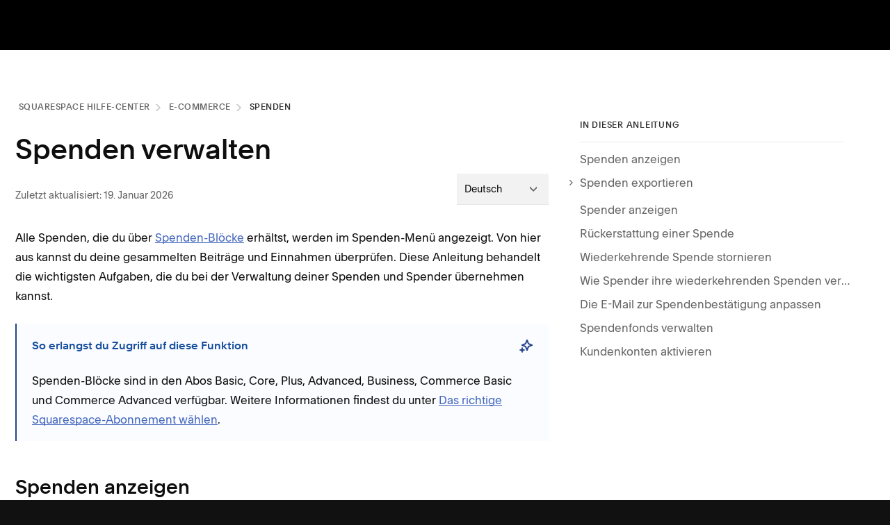

--- FILE ---
content_type: text/html; charset=utf-8
request_url: https://support.squarespace.com/hc/de/articles/205811198-Spenden-verwalten
body_size: 32605
content:
<!DOCTYPE html>
<html dir="ltr" lang="de">
<head>
  <meta charset="utf-8" />
  <!-- v26923 -->


  <title>Spenden verwalten &ndash; Squarespace Hilfe-Center</title>

  

  <meta name="description" content="Alle Spenden, die du über Spenden-Blöcke erhältst, werden im Spenden-Menü angezeigt. Von hier aus kannst du deine gesammelten Beiträge..." /><meta property="og:image" content="https://support.squarespace.com/hc/theming_assets/01JZ15X3TFKFEF4Q0KN8WNRM3T" />
<meta property="og:type" content="website" />
<meta property="og:site_name" content="Squarespace Hilfe-Center" />
<meta property="og:title" content="Spenden verwalten" />
<meta property="og:description" content="Alle Spenden, die du über Spenden-Blöcke erhältst, werden im Spenden-Menü angezeigt. Von hier aus kannst du deine gesammelten Beiträge und Einnahmen überprüfen. Diese Anleitung behandelt die wichti..." />
<meta property="og:url" content="https://support.squarespace.com/hc/de/articles/205811198-Spenden-verwalten" />
<link rel="canonical" href="https://support.squarespace.com/hc/de/articles/205811198-Spenden-verwalten">
<link rel="alternate" hreflang="de" href="https://support.squarespace.com/hc/de/articles/205811198-Spenden-verwalten">
<link rel="alternate" hreflang="en-us" href="https://support.squarespace.com/hc/en-us/articles/205811198-Managing-donations">
<link rel="alternate" hreflang="es" href="https://support.squarespace.com/hc/es/articles/205811198-C%C3%B3mo-administrar-las-donaciones">
<link rel="alternate" hreflang="fr-fr" href="https://support.squarespace.com/hc/fr-fr/articles/205811198-G%C3%A9rer-les-dons">
<link rel="alternate" hreflang="it" href="https://support.squarespace.com/hc/it/articles/205811198-Gestione-delle-donazioni">
<link rel="alternate" hreflang="ja-jp" href="https://support.squarespace.com/hc/ja-jp/articles/205811198-%E5%AF%84%E4%BB%98%E3%82%92%E7%AE%A1%E7%90%86%E3%81%99%E3%82%8B">
<link rel="alternate" hreflang="ko-kr" href="https://support.squarespace.com/hc/ko-kr/articles/205811198-%EA%B8%B0%EB%B6%80%EA%B8%88-%EA%B4%80%EB%A6%AC">
<link rel="alternate" hreflang="pt" href="https://support.squarespace.com/hc/pt/articles/205811198-Gerenciar-doa%C3%A7%C3%B5es">
<link rel="alternate" hreflang="x-default" href="https://support.squarespace.com/hc/en-us/articles/205811198-Managing-donations">

  <link rel="stylesheet" href="//static.zdassets.com/hc/assets/application-f34d73e002337ab267a13449ad9d7955.css" media="all" id="stylesheet" />
  <link rel="stylesheet" type="text/css" href="/hc/theming_assets/593095/167125/style.css?digest=43182345063053">

  <link rel="icon" type="image/x-icon" href="/hc/theming_assets/01HZFVW2268CTBGRZP9T7CBH60">

    

  <!-- Favicon -->
<link rel="icon" type="image/x-icon" media="(prefers-color-scheme: light)" href="https://static1.squarespace.com/static/5134cbefe4b0c6fb04df8065/t/5be0b4d96d2a73f0ce4f95ff/favicon.ico">
<link rel="icon" type="image/x-icon" media="(prefers-color-scheme: dark)" href="https://static1.squarespace.com/static/5134cbefe4b0c6fb04df8065/t/6553aa5af16e670f2674a81d/favicon.ico">

<meta name="viewport" content="width=device-width, initial-scale=1" />

<!-- Trust Arc -->
<script async="async"
  src=//consent.trustarc.com/notice?domain=squarespace.com&c=teconsent&js=nj&noticeType=bb&text=true&pn=2&gtm=1&language=de&pcookie
  crossorigin=""></script>

<!-- scripts -->
<script async type="text/javascript" src="https://cdn.statuspage.io/se-v2.js"></script>

<!-- Start of Wistia player script -->
<script src="https://fast.wistia.com/assets/external/E-v1.js" async> </script>
<!-- End of Wistia player script -->

<script src="https://ajax.googleapis.com/ajax/libs/jquery/3.5.1/jquery.min.js"></script>

<!-- Sunshine Conversations Extensions SDK -->
<script>
    (function(d, s, id) {
        var js,
            fjs = d.getElementsByTagName(s)[0];
        if (d.getElementById(id)) {
            return;
        }
        js = d.createElement(s);
        js.id = id;
        js.src = 'https://cdn.smooch.io/webview-sdk.min.js';
        fjs.parentNode.insertBefore(js, fjs);
    })(document, 'script', 'WebviewSdkScript');
</script>

<!-- Single Sign On -->
<script>
  var ZD_SSO_SETTINGS = {
   "enabled": true,
    "anonymous": true,
    "end_user": true,
   "agent": false,
    "manager": false,
    "internal": false,
    "group_filter": "",
  };
</script>

<!-- Google Tag Manager -->
<script>
  (function (w, d, s, l, i) {
    w[l] = w[l] || [];
    w[l].push({ "gtm.start": new Date().getTime(), event: "gtm.js" });
    var f = d.getElementsByTagName(s)[0],
      j = d.createElement(s),
      dl = l != "dataLayer" ? "&l=" + l : "";
    j.async = true;
    j.src = "https://www.googletagmanager.com/gtm.js?id=" + i + dl;
    f.parentNode.insertBefore(j, f);
  })(window, document, "script", "dataLayer", "GTM-BCCP");
</script>
<!-- End Google Tag Manager -->

<!-- Squarespace Tracing Lightstep -->

<script type="module">
  import * as mime from 'https://unpkg.com/mime@4.0.4/dist/src/index_lite.js';
  import other from 'https://unpkg.com/mime@4.0.4/dist/types/other.js';
  import standard from 'https://unpkg.com/mime@4.0.4/dist/types/standard.js';
  window.HC_MIME = mime;
  window.HC_MIME_OTHER = other;
  window.HC_MIME_STANDARD = standard;
</script>

<!-- Start of SwiftEQ player script -->
<script>
  window.hcm = {};
  function hcmanager(account_key, dataset_id, domain, script_url) {
    window.hcm._accountKey = account_key;
    window.hcm._datasetId = dataset_id;
    window.hcm._domain = domain;
    var script = document.createElement("script");
    script.type = "application/javascript";
    script.src = script_url;
    var first = document.getElementsByTagName('script')[0];
    first.parentNode.insertBefore(script, first);
  }
  hcmanager('d57002bae6638b7cfc8d99954cfd46b5', '64b69e50920d04641b5dfaad', 'https://hcmanager.swifteq.com', 'https://scripts.swifteq.com/hc_events.js');
</script>
<!-- End of SwiftEQ player script -->

<!-- Impact Landings Tracking -->
<script type="text/javascript">
  (function(a, b, c, d, e, f, g) {
    e["ire_o"] = c;
    e[c] =
      e[c] ||
      function() {
        (e[c].a = e[c].a || []).push(arguments);
      };
    f = d.createElement(b);
    g = d.getElementsByTagName(b)[0];
    f.async = 1;
    f.src = a;
    g.parentNode.insertBefore(f, g);
  })("//d.impactradius-event.com/A1325362-caba-4d3f-a83b-1ca7492ec0a51.js", "script", "ire", document, window);
  ire("identify", { customerId: "", customerEmail: "" });
</script>

<script>
  var parseQueryString = function( queryString ) {
    var params = {}, queries, temp, i, l;
    // Split into key/value pairs
    queries = queryString.split("&");
    // Convert the array of strings into an object
    for ( i = 0, l = queries.length; i < l; i++ ) {
        temp = queries[i].split('=');
        params[temp[0]] = temp[1];
    }
    return params;
  };
  var result = parseQueryString(window.location.search.substring(1));
  var ZD_HC_SETTINGS = {
    "chatbot_enabled": {
      "en-us": true,
      "de": true,
      "es": false,
      "fr-fr": true,
      "it": false,
      "pt": false,
      "ja-jp": false,
      "tr": false
    },
    "chatbot_outage": false,
    "chatbot_environment": "64fbb86dd7a47e1a4627a999",
    "experiments": {  // A/B tests
      "autologin-qa": {
        allocationPercentage: "100",
        enabled: true
      },
      "aus_live_chat": {
        allocationPercentage: "100",
        enabled: true
      },
    },
    "dialogflow_agent_id": "",
    "others": {
      "isE2ETesting": false || (result["e2e-testing-enabled"] === "true"),
      "experiments_sqsp_employees": true,
      "schedulingLiveChatEnabled": false,
    },
  };

  const settingsOverrides = localStorage.getItem('ZD_HC_SETTINGS_OVERRIDE');
  const ssoOverrides = localStorage.getItem('ZD_SSO_SETTINGS_OVERRIDE');

  if (settingsOverrides) {
    window.ZD_HC_SETTINGS = JSON.parse(settingsOverrides);
  }

  if (ssoOverrides) {
    window.ZD_SSO_SETTINGS = JSON.parse(ssoOverrides);
  }

  var players = [];
</script>

<!-- stylesheets -->
<link rel="stylesheet" href="/hc/theming_assets/01KBN8AG3944RND0ZVCJH29JZ7" />

<!-- START Google Search Console verification -->
<meta name="google-site-verification" content="BH2xphEDDDwt0cNe8V3RDvorBsDRLv4iRfN0dZUWk9c" />
<meta name="google-site-verification" content="24j5Z9PX1iljDwnEp_f3wuU0xXaw6cv72CM_OGBzINQ" />
<meta name="google-site-verification" content="XG15aS6C0PDPf3W9p8x0wIw138F2F8HH1sjIJT7lwKc" />
<meta name="google-site-verification" content="qwo6dGj5JehQnxGZdqQHawgsE71EoQi_7FHeXzzLNsk" />
<!-- Generative AI Web Crawler -->
<meta name="google-site-verification" content="6rbKQyIWjGzphq8TlV5UOD5Kod3OO4N_-A8W68QkLGo" />
<!-- END Google Search Console verification -->

<!-- Facebook Social Sharing -->
<meta property="og:url" content="https://support.squarespace.com" />
<meta property="og:type" content="website" />
<meta property="og:title" content="Squarespace Help" />
<meta property="og:description" content="In-depth articles and videos on everything Squarespace." />
<meta property="og:image" content="https://theme.zdassets.com/theme_assets/593095/76439a2c70d180ab75568a2e5c1a636070099cf8.jpeg" />

<!-- ../assets/banner-image-contact.jpg -->
<meta property="og:locale" content="en_US" />
<meta property="og:locale:alternate" content="es_ES" />
<meta property="og:locale:alternate" content="fr_FR" />
<meta property="og:locale:alternate" content="de_DE" />
<meta property="og:locale:alternate" content="it_IT" />
<meta property="og:locale:alternate" content="pt_BR" />
<meta property="fb:app_id" content="980159875444848" />
  
</head>
<body class="">
  
  
  

  <!-- Mobile Menu Nav -->
<nav id="mobile-nav" class="mobile-nav"></nav>

<!-- trustArc -->
<div id="trustArc">
  <div id="consent_blackbar"></div>
</div>

<!-- Page Loading Indicator -->
<div class="loading-indicator" style="display: none;">
  <div class="loading-symbol-wrapper">
    <div class="loading-symbol"></div>
  </div>
  <div class="loading-text">Ressourcen werden gesammelt...</div>
</div>
<!-- Announcement Bar -->
<div id="announcement" style="position: relative;"></div>

<div class="site-wrapper">
  <header class="header"></header>
  <div class="community-templates hide">
    <!-- Community Home Sidebar -->
    <div id="t-community-sidebar" class="community-sidebar" data-template="community-main">
      <div class="sidebar-box">
        <p class="community-welcome"></p>
        <p class="community-note"></p>
      </div>
      <div class="sidebar-box sidebar-box-search">
        <h3 class="subtitle"></h3>
        <form role="search" class="search" data-search="" action="/hc/de/search" accept-charset="UTF-8" method="get"><input type="hidden" name="utf8" value="&#x2713;" autocomplete="off" /><input type="search" name="query" id="query" placeholder="Suchen" aria-label="Suchen" />
<input type="submit" name="commit" value="Suche" /></form>
      </div>
    </div>

    <!-- Community Topic Sidebar -->
    <div id="t-community-topic-sidebar" class="community-sidebar" data-template="community-topic">
      <div class="sidebar-box">
        <h3 class="subtitle"></h3>
        <div class="topic-follow-wrapper"></div>
        <div class="post-details">
          <!-- <span class="post-detail">Posts: <span class="post-data" data-content="topic-posts"></span></span> -->
          <span class="post-detail"> Followers: <span class="post-data" data-content="topic-followers"></span> </span>
        </div>
      </div>
      <div class="sidebar-box sidebar-box-search">
        <h3 class="subtitle"></h3>
        <form role="search" class="search" data-search="" action="/hc/de/search" accept-charset="UTF-8" method="get"><input type="hidden" name="utf8" value="&#x2713;" autocomplete="off" /><input type="search" name="query" id="query" placeholder="Suchen" aria-label="Suchen" />
<input type="submit" name="commit" value="Suche" /></form>
      </div>
      <div class="sidebar-box">
        <p class="community-welcome"></p>
        <p class="community-note"></p>
      </div>
    </div>

    <!-- Post Sidebar -->
    <div id="t-community-post-sidebar" class="community-sidebar" data-template="community-post">
      <div class="sidebar-box">
        <h3 class="subtitle"></h3>
        <div class="post-follow-wrapper"></div>
        <div class="post-details">
          <span class="post-detail"> Asked: <span class="post-data" data-content="post-created"></span> </span>
          <span class="post-detail hide"> Updated: <span class="post-data" data-content="post-updated"></span> </span>
          <span class="post-detail"> Followers: <span class="post-data" data-content="post-followers"></span> </span>
        </div>
      </div>
      <div class="sidebar-box">
        <h3 class="subtitle"></h3>
        <div class="post-share-wrapper"></div>
      </div>
      <div class="sidebar-box sidebar-box-search">
        <h3 class="subtitle"></h3>
        <form role="search" class="search" data-search="" action="/hc/de/search" accept-charset="UTF-8" method="get"><input type="hidden" name="utf8" value="&#x2713;" autocomplete="off" /><input type="search" name="query" id="query" placeholder="Suchen" aria-label="Suchen" />
<input type="submit" name="commit" value="Suche" /></form>
      </div>
      <div class="sidebar-box">
        <p class="community-welcome"></p>
        <p class="community-note"></p>
      </div>
    </div>
  </div>

  
  <div id="is_not_signed_in"></div>
  
  <div id="hc-sign-in-link" style="display: none;"><a rel="nofollow" data-auth-action="signin" title="Öffnet ein Dialogfeld" role="button" href="/hc/de/signin?return_to=https%3A%2F%2Fsupport.squarespace.com%2Fhc%2Fde%2Farticles%2F205811198-Spenden-verwalten">Zum Aufrufen dieser Seite müssen Sie sich anmelden.</a></div>
  <div id="hc-sign-out-link" style="display: none;"></div>
  <div id="dc" style="display: none;">
    <div name="hc_search_results_page_search_results">Suchergebnisse</div>
    <div name="hc_search_results_page_all_categories">Alle Kategorien</div>
    <div name="hc_search_results_page_category_clear">Entfernen</div>
    <div name="hc_header_search">Suche</div>
    <div name="hc_search_results_page_apply">Anwenden</div>
    <div name="hc_category_page_search_placeholder">Suche</div>
    <div name="hc_search_results_page_category_dropdown_placeholder">Kategorie</div>
    <div name="hc_search_results_page_category_reset">Zurücksetzen</div>
    <div name="hc_search_results_page_filter_by">Filtern nach</div>
    <div name="hc_category_page_previous_button">vorh</div>
    <div name="hc_category_page_next_button">Weiter</div>
    <div name="hc_category_page_guides">Anleitungen</div>
    <div name="hc_header_menu_user_menu_log_out">Abmelden</div>
    <div name="hc_header_menu_user_menu_account_dashboard">Konto-Dashboard
    </div>
    <div name="hc_header_menu_logo_lockup">Hilfe-Center</div>
    <div name="hc_footer_footer_nav_select_language">Wähle deine Sprache aus</div>
    <div name="hc_header_menu_videos">VIDEOS</div>
    <div name="hc_url_webinars_url">https://learning.squarespace.com</div>
    <div name="hc_header_menu_workshops">WEBINARE</div>
    <div name="hc_url_forum_url">https://forum.squarespace.com</div>
    <div name="hc_header_menu_forum">FORUM</div>
    <div name="hc_url_contact_us_url">/hc/requests/new#choose-topic</div>
    <div name="hc_header_menu_contact">KONTAKT</div>
    <div name="hc_header_login_link">Einloggen</div>
    <div name="hc_search_see_all_link">Alle Ergebnisse anzeigen</div>
    <div name="hc_contact_ticket_send_button">Senden</div>
    <div name="hc_contact_ticket_dropdown_placeholder">Thema auswählen
    </div>
    <div name="hc_contact_ticket_suggestion_title">Dies könnte dir weiterhelfen:</div>
    <div name="hc_contact_options_description">Möchtest du uns dennoch kontaktieren? </div>
    <div name="hc_contact_ticket_live_chat_intro">Echtzeitgespräch und unmittelbare Antworten.
    </div>
    <div name="hc_contact_ticket_live_chat_button">Live Chat</div>
    <div name="hc_contact_ticket_live_chat_hours">Montag–Freitag: </br>
04:00 bis 20:00 Uhr EST</br>
    </div>
    <div name="hc_contact_ticket_email_intro">Sende uns eine Nachricht und lese unsere Antwort, wenn du Zeit hast.</div>
    <div name="hc_contact_ticket_email_button">E-Mail</div>
    <div name="hc_contact_ticket_email_suggestion_footer">Kontaktiere uns per E-Mail, um Hilfe zu diesem Thema zu erhalten.</div>
    <div name="hc_contact_ticket_email_hours">24 Stunden am Tag<br />
7 Tage die Woche</div>
    <div name="hc_header_user_menu_log_into_squarespace">In Ihr Squarespace-Konto einloggen
    </div>
    <div name="hc_error_conditional_button">Zurück </div>
    <div name="hc_error_conditional_title">Diese Anleitung ist nicht auf Deutsch verfügbar. Du wirst in 5 Sekunden weitergeleitet. </div>

    <div name="hc_contact_page_ticket_form_live_chat_button_alert"> Wir bieten unseren Live-Chat-Support derzeit nur auf Englisch an.
<br/><br/></div>
    <div name="hc_contact_page_ticket_form_live_chat_button_alert_email"> E-MAIL-SUPPORT AUF DEUTSCH</div>
    <div name="hc_contact_page_ticket_form_live_chat_button_alert_chat"> CHAT AUF ENGLISCH</div>

    <div name="hc_contact_page_ticket_form_squarespace_5_legacy_platform_squarespace_5_help"> Squarespace 5 Hilfe</div>
    <div name="hc_contact_page_ticket_form_squarespace_5_legacy_platform_description"> Besuche bei Fragen zur alten Squarespace 5-Plattform bitte das entsprechende Hilfe-Center:</div>
    <div name="hc_contact_page_ticket_form_squarespace_5_legacy_platform_back_button"> Zurück</div>

    <div name="hc_contact_page_ticket_form_account_recovery"> Erlange den Zugriff auf dein Konto oder deine Website zurück</div>
    <div name="hc_contact_page_ticket_form_account_recovery_summary"> Wenn du versucht hast, dein <a target="_blank" href="https://login.squarespace.com/recovery-form#/recovery/domain"><strong>Squarespace- oder Acuity-Konto wiederherzustellen</strong></a> und weiterhin nicht darauf zugreifen kannst, sind wir dir gerne behilflich. Bitte gib so viele Informationen wie möglich ein, aber wenn du dir über bestimmte Details nicht sicher bist, antworte einfach nach bestem Wissen.<br><br>

Bevor du anfängst:<br>

<p class="dc-indented">• Hast du bereits versucht, dein <a target="_blank" href="https://login.squarespace.com/recovery-form#/recovery/domain"><strong>Konto über die Anmeldeseite wiederherzustellen?</strong></a> Wir werden dich bitten, das zuerst zu versuchen, falls du es noch nicht getan hast.<br>

<p class="dc-indented">• Zu deiner Sicherheit geben wir die Kontodetails nur an den Kontoinhaber weiter.<br>

• <p class="dc-indented">Wenn du Hilfe bei der Wiederherstellung eines Google Workspace-Kontos benötigst, kontaktiere uns <a target="_blank" href="https://support.squarespace.com/hc/requests/new?ticket_form_id=64357"><strong>hier.</strong></a></p></div>
    <div name="hc_contact_page_ticket_form_account_recovery_email"> E-Mail-Adresse, unter der wir dich kontaktieren können.</div>
    <div name="hc_contact_page_ticket_form_account_recovery_description"> Welche Situation führte zu Problemen beim Zugriff auf Ihr Konto?</div>
    <div name="hc_contact_page_ticket_form_account_recovery_website_url_s"> URLs von Websites, die mit dem Konto verbunden sind. Gib so viele Domains wie möglich ein. </div>
    <div name="hc_contact_page_ticket_form_account_recovery_attachment_title">Bitte füge einen Kontoauszug bei, der die Bank, den Namen des Kontoinhabers und die aktuellste Squarespace-Abbuchung zeigt. Du kannst andere persönliche Daten im Dokument schwärzen. (Nicht erforderlich bei Problemen mit der Zwei-Faktor-Authentifizierung.)</br>

Hinweis:</br>

<p class="dc-indented">• Wenn du oben mehrere Websites angegeben hast, füge Kontoauszüge bei, die die jeweils aktuellste Abbuchung für jede Website zeigen.
<p class="dc-indented">• Stelle sicher, dass deine Dateien im .jpg- oder .png-Format vorliegen, damit wir sie einsehen können..</p> </div>
    <div name="hc_contact_page_ticket_form_account_recovery_form_button"> Kontozugriff beantragen</div>
    <div name="hc_contact_page_ticket_form_account_recovery_end_summary"> Ein Mitglied unseres Teams wird so bald wie möglich antworten. <a href="http://www.squarespace.com/privacy/">http://www.squarespace.com/privacy/</a></div>
    <div name="hc_contact_page_security_steps_intro">Befolge diese Schritte:</div>

    <div name="hc_contact_page_ticket_form_request_a_refund_button"> Eine Rückerstattung anfordern</div>
    <div name="hc_contact_page_ticket_form_request_a_refund_business_hours"> Du erhältst innerhalb von 2 Werktagen Antwort.</div>

    <div name="hc_contact_page_ticket_form_sales_tax_certificate">Wenn du eine Steuerbefreiung hast, füge diese bitte hier bei. Die Dateiformate PDF, PNG und JPEG werden akzeptiert.</div>
    <div name="hc_contact_page_ticket_form_sales_tax_description">Mit diesem Formular kannst du einen Antrag auf Befreiung von der Mehrwertsteuer stellen, die für Squarespace-Zahlungen erhoben wird.</div>
    <div name="hc_contact_page_ticket_form_sales_tax_details">Gib hier die Details deiner Anfrage ein. Wenn du nicht in einem Land oder Bundesland/Bundesstaat ansässig bist, in dem wir Steuern erheben, und glaubst, dass wir keine Steuern von dir erheben sollten, erläutere dies bitte näher.</div>
    <div name="hc_contact_page_ticket_form_sales_tax_feedback_description">Wenn Sie Feedback darüber haben, wie wir die Mehrwertsteuer erheben, teilen Sie es uns bitte hier mit.

Ihr Feedback hilft, Squarespace besser zu machen, und wir überprüfen jede Anfrage, die wir erhalten. Bitte beachten Sie, dass wir nicht jede einzelne Nachricht beantworten können. Wir werden uns jedoch bei Ihnen melden, wenn wir weitere Informationen benötigen.</div>
    <div name="hc_contact_page_ticket_form_sales_tax_feedback_title">Allgemeines Feedback zur Mehrwertsteuer</div>
    <div name="hc_contact_page_ticket_form_sales_tax_form_title">Befreiung von der Mehrwertsteuer beantragen</div>
    <div name="hc_contact_page_subtopic_menu_label">Weitere Informationen angeben </div>

    <div name="hc_contact_page_ticket_form_attachments_description">Laden Sie einen Screenshot Ihres Problems oder des Website-Inhalts, den Sie ändern möchten, hoch, damit wir Ihnen schneller helfen können. Erfahre hier, wie du einen Screenshot machen kannst: <a href="https://sqsp.link/hMaBjw">https://sqsp.link/hMaBjw</a></div>

    <div name="hc_contact_page_copyright_form_overview"><p>Squarespace achtet Rechte an geistigem Eigentum und erwartet dies auch von seinen Benutzern. Squarespace reagiert zeitnah auf Ansprüche aus Urheberrechtsverletzungen, die sich aus der Nutzung unserer Services ableiten.

Um einen Verdacht auf einen Verstoß gegen das Urheberrecht zu melden, musst du eine Verstoßmeldung über das untenstehende Formular einreichen.</p>

<p>Bitte beachte, dass in Fällen, in denen Squarespace lediglich der Registrar ist und keine Web-Hosting-Dienste anbietet, Squarespace keine Kontrolle über den Inhalt hat und der Inhalt sich nicht auf den Servern von Squarespace befindet; du musst einen Verdacht auf einen Verstoß gegen das Urheberrecht direkt mit dem Website-Inhaber oder dem Web-Hosting-Dienstleister klären.</p>

<p>Squarespace wird gegebenenfalls auf mutmaßliche Verstöße gegen das Urheberrecht reagieren, indem das angeblich Rechte verletzende Material entfernt oder der Zugang entsprechend beschränkt wird. Hinweis: Im Rahmen einer Verstoßmeldung gemachte Angaben können an den Benutzer, der die vermeintlich rechtswidrigen Inhalte veröffentlicht hat, oder an den Website-Inhaber weitergegeben werden.</p></div>
    <div name="sp_ticket_form_dsa_report_preamble">Squarespace ist bestrebt, seinen Kunden einen sicheren und vertrauenswürdigen Service zu bieten. Solltest du auf Squarespace auf Inhalte stoßen, die du für unzulässig hältst, melde diese bitte über das untenstehende Formular. Wir haben diesen Meldekanal für Kunden in Übereinstimmung mit Artikel 16 der EU-Verordnung über digitale Dienste (Verordnung [EU] Nr. 2022/2065), kurz „DSA“ (Digital Services Act), eingeführt.</div>

    <div name="sp_ticket_form_customer_documentation_submission_details">Bitte gib die in der E-Mail angeforderten Informationen ein.</div>
    <div name="sp_ticket_form_customer_identification_submission_attachment_title">Bitte füge die folgenden beiden Dokumente bei</br>
 • Einen staatlich ausgestellten Lichtbildausweis, z. B. einen Führerschein oder Reisepass.</br>
• Ein Selfie, auf dem du deinen staatlich ausgestellten Lichtbildausweis hältst.</br>
</br>
 Hinweis: Stelle sicher, dass deine Dateien im JPG- oder PNG-Format sind, damit wir sie ansehen können</br></div>

    <!-- Hidden Form Preambles -->
    <div name="sp_ticket_form_au_domain_registrant_information_preamble"><h1>Stelle sicher, dass deine .AU-Domain aktiv bleibt, indem du deine Registrierungsdaten bestätigst.</h1>

<br>

Die .AU-Domain-Registry erfordert, dass sich alle Registranten qualifizieren, um eine .AU-Domain zu besitzen. Gemäß den .AU-Domain-Verwaltungsregeln für Einzelpersonen musst du eine Kopie einer von der australischen Regierung ausgestellten ID-Nummer (z. B. Führerschein, Reisepass oder Geburtsurkunde) und einen Nachweis über deinen Wohnsitz in Australien vorlegen.

<br><br>

Ausführlichere Informationen zu diesen Regeln und Richtlinien findest du unter folgendem Link: <a href="https://www.auda.org.au/au-domain-names/au-rules-and-policies/
" target="_blank">https://www.auda.org.au/au-domain-names/au-rules-and-policies/</a>

</div>
    <div name="sp_ticket_form_malware_report_preamble"><h1>Malware melden</h1> 

Squarespace Domains LLC und Squarespace Domains II LLC verpflichten sich, einen sicheren und vertrauenswürdigen Service bereitzustellen. Wenn du Bedenken bezüglich eines bei Squarespace registrierten Domainnamens hast, kannst du einen Bericht einreichen, um uns dies mitzuteilen. <br><br>


Malware oder bösartige Software sind Programme, die entwickelt wurden, um einen Computer ohne Wissen des Besitzers zu stören, zu beschädigen oder Zugriff darauf zu erhalten. Zu Malware gehören Viren, Spyware, Ransomware und andere unerwünschte Software. Malware, die durch mehrere Quellen genutzt wird, wird als Botnets bezeichnet. <br><br>

Nähere Informationen zum Melden anderer verdächtiger Domain-Aktivitäten an Squarespace findest du unter <a target="_blank" href="https://support.squarespace.com/hc/de/articles/11580957865869"><strong>Domainnamen-Missbrauch melden.</strong></a> <br><br>


<strong>Vorausgehend:</strong><br>

• Vergewissere dich, dass die Domain, die du uns meldest, <a target="_blank" href="https://support.squarespace.com/hc/de/articles/11580957865869#toc-verify-the-domain-provider"><strong>über Squarespace registriert und verwaltet wird.</strong></a><br>

• Besuche unsere <a target="_blank" href="https://www.squarespace.com/terms-of-service/"><strong>Nutzungsbedingungen</strong></a> und <a target="_blank" href="https://www.squarespace.com/acceptable-use-policy/"><strong>Richtlinien zur angemessenen Nutzung</strong></a>, um mehr über unsere Richtlinien zu Missbrauch und betrügerischen oder illegalen Aktivitäten zu erfahren.</div>
    <div name="sp_ticket_form_phishing_report_preamble"><h1>Phishing oder Pharming melden</h1> 

Squarespace Domains LLC und Squarespace Domains II LLC verpflichten sich, einen sicheren und vertrauenswürdigen Service bereitzustellen. Wenn du Bedenken bezüglich eines bei Squarespace registrierten Domainnamens hast, kannst du einen Bericht einreichen, um uns dies mitzuteilen. <br><br>


Phishing ist eine Betrugsart, mit der versucht wird, Benutzer dazu zu verleiten, vertrauliche Informationen wie Kreditkarteninformationen, Passwörter oder Kontodetails preiszugeben.<br><br>


Während beim Phishing versucht wird, Benutzer dazu zu verleiten, vertrauliche Informationen preiszugeben, zielt Pharming darauf ab, Benutzer über geänderte oder übernommene DNS auf betrügerische Websites umzuleiten, anstatt zu der Website, zu der der Benutzer ursprünglich gelangen wollte.<br><br>


Nähere Informationen zum Melden anderer verdächtiger Domain-Aktivitäten an Squarespace findest du unter <a target="_blank" href="https://support.squarespace.com/hc/de/articles/11580957865869"><strong>Domainnamen-Missbrauch melden.</strong></a> <br><br>


<strong>Vorausgehend:</strong><br>

• Vergewissere dich, dass die Domain, die du uns meldest, <a target="_blank" href="https://support.squarespace.com/hc/de/articles/11580957865869#toc-verify-the-domain-provider"><strong>über Squarespace registriert und verwaltet wird.</strong></a><br>

• Besuche unsere <a target="_blank" href="https://www.squarespace.com/terms-of-service/"><strong>Nutzungsbedingungen</strong></a> und <a target="_blank" href="https://www.squarespace.com/acceptable-use-policy/"><strong>Richtlinien zur angemessenen Nutzung</strong></a>, um mehr über unsere Richtlinien zu Missbrauch und betrügerischen oder illegalen Aktivitäten zu erfahren.</div>
    <div name="sp_ticket_form_spam_report_preamble"><h1>Spam melden</h1> 

Squarespace Domains LLC und Squarespace Domains II LLC verpflichten sich, einen sicheren und vertrauenswürdigen Service bereitzustellen. Wenn du Bedenken bezüglich eines bei Squarespace registrierten Domainnamens hast, kannst du einen Bericht einreichen, um uns dies mitzuteilen. <br><br>


Spam umfasst alle unerwünschten Massen-E-Mails, die ohne Zustimmung des Empfängers versendet werden. Dazu gehören „Spamwerbung“ oder das Versenden von E-Mails, die gegen den <a target="_blank" href="https://www.ftc.gov/business-guidance/resources/can-spam-act-compliance-guide-business"><strong>CAN-SPAM Act verstoßen.</strong></a><br><br>

Nähere Informationen zum Melden anderer verdächtiger Domain-Aktivitäten an Squarespace findest du unter <a target="_blank" href="https://support.squarespace.com/hc/de/articles/11580957865869"><strong>Domainnamen-Missbrauch melden.</strong></a> <br><br>


<strong>Vorausgehend:</strong><br>

• Vergewissere dich, dass die Domain, die du uns meldest, <a target="_blank" href="https://support.squarespace.com/hc/de/articles/11580957865869#toc-verify-the-domain-provider"><strong>über Squarespace registriert und verwaltet wird.</strong></a><br>

• Besuche unsere <a target="_blank" href="https://www.squarespace.com/terms-of-service/"><strong>Nutzungsbedingungen</strong></a> und <a target="_blank" href="https://www.squarespace.com/acceptable-use-policy/"><strong>Richtlinien zur angemessenen Nutzung</strong></a>, um mehr über unsere Richtlinien zu Missbrauch und betrügerischen oder illegalen Aktivitäten zu erfahren.</div>
    <div name="sp_ticket_form_general_abuse_report_preamble">Temporärer Text</div>
    <div name="sp_ticket_form_whois_preamble"><h1>Unrichtige WHOIS-Kontaktdaten melden</h1> 

Squarespace Domains LLC und Squarespace Domains II LLC verpflichten sich, einen sicheren und vertrauenswürdigen Service bereitzustellen. Wenn du Bedenken bezüglich eines bei Squarespace registrierten Domainnamens hast, kannst du einen Bericht einreichen, um uns dies mitzuteilen. <br><br>


Domaininhaber sind verpflichtet, ihre Whois-Einträge auf dem neuesten Stand zu halten. Ungenaue, veraltete oder absichtlich falsche Domain-Kontaktdaten können über dieses Formular gemeldet werden. <br><br>

Nähere Informationen zum Melden anderer verdächtiger Domain-Aktivitäten an Squarespace findest du unter <a target="_blank" href="https://support.squarespace.com/hc/de/articles/11580957865869"><strong>Domainnamen-Missbrauch melden.</strong></a> <br><br>


<strong>Vorausgehend:</strong><br>

• Vergewissere dich, dass die Domain, die du uns meldest, <a target="_blank" href="https://support.squarespace.com/hc/de/articles/11580957865869#toc-verify-the-domain-provider"><strong>über Squarespace registriert und verwaltet wird.</strong></a><br>

• Besuche unsere <a target="_blank" href="https://www.squarespace.com/terms-of-service/"><strong>Nutzungsbedingungen</strong></a> und <a target="_blank" href="https://www.squarespace.com/acceptable-use-policy/"><strong>Richtlinien zur angemessenen Nutzung</strong></a>, um mehr über unsere Richtlinien zu Missbrauch und betrügerischen oder illegalen Aktivitäten zu erfahren.</div>
    <div name="sp_ticket_form_trademark_preamble">Squarespace achtet Rechte am geistigen Eigentum und erwartet dies auch von seinen Benutzern. Squarespace reagiert zeitnah auf Ansprüche aus Markenrechtsverletzungen, die sich aus der Nutzung unserer Services ableiten. Um einen Verdacht auf einen Verstoß gegen das Markenrecht zu melden, musst du eine Verstoßmeldung über das untenstehende Formular einreichen.
<br>
<br>
Bitte beachte, dass in Fällen, in denen Squarespace lediglich der Registrar ist und keine Web-Hosting-Dienste anbietet, Squarespace keine Kontrolle über den Inhalt hat und der Inhalt sich nicht auf den Servern von Squarespace befindet; du musst einen Verdacht auf einen Verstoß gegen das Markenrecht direkt mit dem Website-Inhaber oder dem Web-Hosting-Dienstleister klären.
<br>
<br>
Squarespace wird gegebenenfalls auf mutmaßliche Verstöße gegen das Markenrecht reagieren, indem das angeblich Rechte verletzende Material entfernt oder der Zugang entsprechend beschränkt wird. Hinweis: Im Rahmen einer Verstoßmeldung gemachte Angaben können an den Benutzer, der die vermeintlich rechtswidrigen Inhalte veröffentlicht hat, oder an den Website-Inhaber weitergegeben werden.</div>
    <div name="sp_ticket_form_icann_npirpd_preamble" ><h1>Verfahren zur Offenlegung nicht öffentlicher Informationsanfragen</h1>
<p>
Squarespace Domains LLC und Squarespace Domains II LLC (zusammen „Squarespace Registrar Entities“ und jeweils eine „Squarespace Registrar Entity“) schwärzen in der Regel die persönlichen Kontaktinformationen der Kunden in den Registrierungsdaten („nicht-öffentliche Registrierungsdaten“), die mit allgemeinen Top-Level-Domains verbunden sind, für die eine Squarespace Registrar Entity als Registrar of Record (‚Domainname‘) fungiert, wenn eine öffentliche Abfrage dieser Registrierungsdaten über die Squarespace Registration Data Directory Services („RDDS“) durchgeführt wird.
<br>
<br>
Um die ICANN-Richtlinie für Registrierungsdaten einzuhalten, sind die Squarespace-Registrierungsstellen verpflichtet, Dritten die Möglichkeit zu geben, einen Antrag auf nicht-öffentliche Registrierungsdaten zu einem Domainnamen zu stellen und diese nicht-öffentlichen Registrierungsdaten direkt an sie weiterzugeben (jeweils ein „Antrag“). Diese Seite beschreibt (a) das Format und den Inhalt jeder Anfrage, die zur Überprüfung durch Squarespace eingereicht werden muss, (b) wie Squarespace auf deine Anfrage reagieren wird und (c) den voraussichtlichen Zeitrahmen für unsere Antwort auf deine Anfrage. Es sind nur Anträge für einzelne Domains zulässig. Beachte, dass Squarespace keine nicht-öffentlichen Informationen für andere Zwecke als deine gutgläubigen Ermittlungen in Bezug auf kriminelle Aktivitäten oder die Verhinderung laufender krimineller Aktivitäten bereitstellen wird.
<br>
<br>
<h2>Zu beachtende Punkte</h2>
<br>
• Wenn du nur nicht-öffentliche Registrierungsdaten erhalten möchtest, um den Kontakt zu einem Domainnamen zu erreichen, bietet Squarespace die Möglichkeit, über das Formular <a target="_blank" href="https://domains.squarespace.com/de/whois-contact-form"><strong>hier</strong></a> zu kommunizieren.
<br>
<br>
• Wenn du einen DNS-Missbrauch für einen über Squarespace registrierten Domainnamen melden möchtest, findest du hier eine Anleitung dazu <a target="_blank" href="https://support.squarespace.com/hc/de/articles/11580957865869-Reporting-abuse"><strong>hier.</strong></a>
<br>
<br>
• Wenn du glaubst, dass du möglicherweise Opfer einer Straftat im Zusammenhang mit einem Domainnamen geworden bist, kannst du eine Beschwerde beim <a target="_blank" href="https://www.ic3.gov/Home/ComplaintChoice"><strong>Internet Crime Complaint Center (IC3) des FBI</strong></a>, beim <a target="_blank" href="https://www.europol.europa.eu/about-europol/european-cybercrime-centre-ec3"><strong>European Cybercrime Centre (EC3)</strong></a> oder, wenn du außerhalb der oben genannten Regionen wohnst, bei der entsprechenden Meldebehörde für Internetkriminalität in deiner Region einreichen.
<br>
<br>
• Wenn du der Meinung bist, dass ein bei Squarespace registrierter Domainname deine Rechte verletzt oder wenn du glaubst, dass der Domainregistrant anderweitig gegen die Zusicherungen in Abschnitt 2 der Uniform Domain Name Dispute Resolution Policy (UDRP) verstößt, kannst du eine Beschwerde gegen den Registranten bei einem von der ICANN zugelassenen Streitbeilegungsanbieter (dem „Streitbeilegungsanbieter“) einreichen. Weitere Informationen über das UDRP-Verfahren und darüber, wie du eine Beschwerde gegen den Registranten bei einem von der ICANN zugelassenen Streitbeilegungsanbieter einreichen kannst, findest du <a target="_blank" href="https://www.icann.org/resources/pages/help/dndr/udrp-en"><strong>hier.</strong></a>
<br>
<br>
• Wenn du Mitarbeiter einer Strafverfolgungsbehörde bist, die Informationen sucht, beachte bitte, dass wir ohne Vorladung, Gerichtsbeschluss oder Haftbefehl keine Informationen über Squarespace-Konten, -Benutzer oder -Seiten an Strafverfolgungsbehörden weitergeben können.
<br>
<br>
Sobald der Eingang der nachstehenden Informationen und Erklärungen bestätigt wurde, wird Squarespace deine Eingabe prüfen und innerhalb von 30 Tagen nach dieser Bestätigung antworten, sofern keine außergewöhnlichen Umstände vorliegen. </div>
    <div name="sp_ticket_form_threat_of_violence_preamble">Wenn du glaubst, dass jemand ein schädigendes Verhalten an den Tag legt (z. B. Androhung von Gewalt oder Doxxing), verwende bitte dieses Formular, um es zu melden. Gib so viele Details wie möglich an – unser Trust & Safety-Team wird dies überprüfen.

Wenn du/jemand in unmittelbarer Gefahr bist/ist, rufe zuerst den örtlichen Notdienst an.</div>
    <div name="sp_ticket_form_non_consensual_content_preamble">Squarespace nimmt Meldungen zu nicht-einvernehmlich veröffentlichten Inhalten sehr ernst. Wir priorisieren die schnelle Bearbeitung solcher Meldungen und ergreifen sofortige Maßnahmen. Gib so viele Details wie möglich an – unser Trust & Safety-Team wird dies überprüfen. Bitte beachte, dass falsche, irreführende oder unvollständige Angaben unsere Untersuchungen behindern können.

Wenn du/jemand in unmittelbarer Gefahr bist/ist, rufe zuerst den örtlichen Notdienst an.</div>
    <div name="sp_ticket_form_csam_preamble">Squarespace nimmt Berichte über CSAM (Child Sexual Abuse Material) sehr ernst. Wir legen großen Wert darauf, diese Meldungen schnell zu bearbeiten, und werden unverzüglich Maßnahmen ergreifen, einschließlich der Benachrichtigung des Nationalen Zentrums für vermisste und ausgebeutete Kinder (NCMEC). Wir empfehlen dir dringend, eine Meldung auch direkt beim NCMEC einzureichen.

Wenn du/jemand in unmittelbarer Gefahr bist/ist, rufe zuerst den örtlichen Notdienst an.
</div>

    <div name="hc_contact_page_email_error_message">Bitte fülle alle Pflichtfelder aus.</div>

    <div name="hc_announcementbar_announcement_title"> #</div>
    <div name="hc_announcementbar_announcement_url"> #</div>
    <div name="hc_announcementbar_acuity_title">Squarespace Scheduling heißt jetzt offiziell Acuity Scheduling. Wenn du Hilfe bei der Erstellung von Terminen benötigst, kannst du nach „Acuity“ suchen oder findest die entsprechenden Anleitungen unter „Acuity Scheduling“.</div>
    <div name="hc_announcementbar_acuity_url">#</div>
    <div name="hc_announcementbar_acuity_url">#</div>
    <div name="hc_contact_page_ticket_form_deceased_owner_description">Bitte verwende dieses Formular, um eine Anfrage bezüglich der Website oder des Acuity Scheduling-Kontos eines verstorbenen Squarespace-Kunden zu senden. Unser tiefempfundenes Beileid gilt dir und deiner Familie in dieser Zeit, und wir bedanken uns für deine Geduld, während wir deine Anfrage bearbeiten.

</br>
<br>

Aufgrund von Datenschutzbedenken und Einschränkungen können wir dir leider keine administrative Kontrolle über die Website geben. Wenn jedoch ein unmittelbares Familienmitglied oder gesetzlicher Vertreter das unten stehende Formular ausfüllt, können wir möglicherweise Zahlungsberechtigungen erteilen, damit die Website aktiv bleibt oder aktive Abonnements gekündigt werden können.

<br>
<br>

Beachte, dass Zahlungsberechtigungen nicht die Möglichkeit beinhalten, den Inhalt der Website zu bearbeiten. Mehr dazu erfährst du  <a target="_blank" href="https://support.squarespace.com/hc/de/articles/206537297-Squarespace-permissions-explained"><strong>hier</strong></a>.

<br>
<br>

<strong>Ein Hinweis zu Squarespace 5-Websites:</strong>

<br>

Squarespace 5, unsere alte Plattform, lässt keine Bearbeitung von Berechtigungen zu. Wir können die Website jedoch stornieren oder entfernen.

<br>
<br>

<strong>Ein Hinweis zu Acuity Scheduling-Konten:</strong>

Ohne Squarespace-Login ist es nicht möglich, Acuity-Konten Abrechnungsberechtigungen zu erteilen. Wir können das Konto jedoch kündigen oder entfernen. </div>
    <div name="hc_contact_page_ticket_form_deceased_owner_title">Eine Anfrage zum Konto eines verstorbenen Kunden senden</div>
    <div name="hc_contact_page_ticket_form_deceased_owner_subject">Subject</div>
    <div name="hc_contact_page_ticket_form_deceased_owner_description_field">Any comments, requests, or concerns we should know?</div>
    <div name="hc_contact_page_ticket_form_deceased_owner_attachment_title">Please attach the following documents:</br>
• An image of your government-issued ID, such as a driver’s license, passport, military ID, or permanent resident card. This is for proof of your relationship to the deceased.</br>
• An image of the deceased person’s obituary, death certificate, and/or other documents.</br>
• Any additional documents, such as Legal Representation documentation.</br></div>
    <div name="hc_release"></div>
    <div name="hc_contact_page_messaging_intro">Sende uns eine Nachricht. Die Geschäftszeiten sind Montag–Freitag von 05:30 Uhr bis 20 Uhr EST. Nachrichten, die außerhalb dieser Zeiten gesendet werden, erhalten innerhalb von 12 Stunden eine Antwort.</div>
    <div name="hc_contact_page_ticket_form_scheduling_live_chat_button_hours">Montag–Freitag: </br>
04:00 bis 20:00 Uhr EST</br></div>

    <!-- Homepage DC -->
    <div name="hc_homepage_hero_title">Squarespace Hilfe-Center</div>
    <div name="hc_homepage_search_hint">Antworten und Ressourcen finden</div>
    <div name="hc_homepage_search_see_more_link">Weitere Ergebnisse anzeigen</div>
    <div name="hc_homepage_product_area_heading">Nach Themen suchen</div>
    <div name="hc_homepage_website_product_area_title">Websites</div>
    <div name="hc_homepage_website_product_area_blocks_link">Inhalte mithife von Blöcken hinzufügen.
    </div>
    <div name="hc_homepage_website_product_area_images_link">Bilder zum Anzeigen formatieren
    </div>
    <div name="hc_homepage_website_product_area_colors_link">Farben ändern
    </div>
    <div name="hc_homepage_website_product_area_seo_link">SEO-Checkliste</div>
    <div name="hc_homepage_domains_product_area_title">Domains</div>
    <div name="hc_homepage_domains_product_area_connecting_link">Domain verbinden</div>
    <div name="hc_homepage_domains_product_area_moving_link">Eine Domain auf eine andere Website verschieben
    </div>
    <div name="hc_homepage_domains_product_area_google_domains_faq_link">Migration von Google-Domains zu Squarespace</div>
    <div name="hc_homepage_domains_product_area_transferring_link">Eine Domain übertragen</div>
    <div name="hc_homepage_commerce_product_area_title">E-Commerce</div>
    <div name="hc_homepage_commerce_product_area_adding_products_link">Produkte zu deinem Shop hinzufügen</div>
    <div name="hc_homepage_commerce_product_area_payment_link">Verbindung zu einem Zahlungsdienstleister herstellen</div>
    <div name="hc_homepage_commerce_product_area_discounts_link">Rabatte erstellen </div>
    <div name="hc_homepage_commerce_product_area_taxes_link">Steuern einrichten
    </div>
    <div name="hc_homepage_email_campaigns_product_area_title">E-Mail-Marketing</div>
    <div name="hc_homepage_email_campaigns_product_area_mailing_lists_link">Mailinglisten erstellen</div>
    <div name="hc_homepage_email_campaigns_product_area_profiles_link">Absenderprofile erstellen</div>
    <div name="hc_homepage_email_campaigns_product_area_best_practices_link">Erfolgstipps fürs E-Mail-Marketing</div>
    <div name="hc_homepage_email_campaigns_product_area_getting_started_link">Erste Schritte mit Squarespace E-Mail-Marketing</div>
    <div name="hc_homepage_google_workspace_product_area_title">Google Workspace</div>
    <div name="hc_homepage_google_workspace_product_area_basics_link">Google Workspace zusammen mit Squarespace nutzen</div>
    <div name="hc_homepage_google_workspace_product_area_adding_users_link">Weitere Google Workspace-Benutzer hinzufügen</div>
    <div name="hc_homepage_google_workspace_product_area_sign_up_link">Für Google Workspace registrieren</div>
    <div name="hc_homepage_google_workspace_product_area_renaming_user_link">Einen Google Workspace-Benutzer umbenennen</div>
    <div name="hc_homepage_scheduling_product_area_title">Acuity Scheduling</div>
    <div name="hc_homepage_scheduling_product_area_getting_started_link">Probephase für Acuity Scheduling starten</div>
    <div name="hc_homepage_scheduling_product_area_acuity_helpcenter_link">Hilfe-Center von Acuity</div>
    <div name="hc_homepage_scheduling_product_area_acuity_what_is_link">Was ist Acuity Scheduling?</div>
    <div name="hc_homepage_scheduling_product_pricing_link">Preisgestaltung, Zahlung und Rechnungsstellung für Acuity Scheduling
    </div>
    <div name="hc_homepage_topic_heading">Anleitungen nach Thema</div>
    <div name="hc_homepage_topic_show_more_button">Mehr anzeigen</div>
    <div name="hc_homepage_topic_show_less_button">Weniger anzeigen</div>
    <div name="hc_homepage_getting_started_topic_tile_title">Erste Schritte
    </div>
    <div name="hc_homepage_getting_started_topic_tile_subtitle">Alles, was du für den Start deiner Squarespace-Website brauchst</div>
    <div name="hc_homepage_account_topic_tile_title">Konto</div>
    <div name="hc_homepage_analytics_topic_tile_title">Analytics</div>
    <div name="hc_homepage_account_topic_tile_subtitle">Erhalte Hilfe zu deinen Kontoeinstellungen, deinem Passwort und Website-Bearbeitern</div>
    <div name="hc_homepage_billing_topic_tile_title">Abrechnung</div>
    <div name="hc_homepage_analytics_topic_tile_subtitle">Sieh dir Berichte an, um Einblicke in Besucherdaten und Verkäufe zu gewinnen</div>
    <div name="hc_homepage_billing_topic_tile_subtitle">Erhalte Hilfe zu deinen Tarifen, Zahlungen und Abonnements</div>
    <div name="hc_homepage_commerce_topic_tile_title">E-Commerce</div>
    <div name="hc_homepage_commerce_topic_tile_subtitle">Erfahre, wie du deinen Onlineshop einrichtest, verwaltest und erweiterst</div>
    <div name="hc_homepage_domains_topic_tile_title">Domains</div>
    <div name="hc_homepage_domains_topic_tile_subtitle">Ausführliche Anleitungen für die Registrierung, Übertragung und Verbindung von Domains</div>
    <div name="hc_homepage_google_workspace_topic_tile_title">Google Workspace und benutzerdefinierte E-Mail-Adressen
    </div>
    <div name="hc_homepage_images_and_videos_topic_tile_title">Bilder und Videos</div>
    <div name="hc_homepage_google_workspace_topic_tile_subtitle">Richte eine benutzerdefinierte E-Mail-Adresse mit deiner Domain ein</div>
    <div name="hc_homepage_images_and_videos_topic_tile_subtitle">Verleihe deiner Website mit Bildern, Videos und Bannern eine besondere Note</div>
    <div name="hc_homepage_integrations_topic_tile_title">Integrationen und Erweiterungen</div>
    <div name="hc_homepage_integrations_topic_tile_subtitle">Füge Drittanbieter-Integrationen zur Verwaltung, Optimierung und Erweiterung deiner Website hinzu
    </div>
    <div name="hc_homepage_marketing_topic_tile_title">Marketing</div>
    <div name="hc_homepage_marketing_topic_tile_subtitle">Erhöhe die Präsenz deines Geschäfts mit den umfassenden Marketing-Tools von Squarespace</div>
    <div name="hc_homepage_pages_topic_tile_title">Seiten und Inhalte</div>
    <div name="hc_homepage_privacy_topic_tile_title">Datenschutz und Sicherheit</div>
    <div name="hc_homepage_pages_topic_tile_subtitle">Erfahre, wie du deine Website mit Seiten, Abschnitten und Blöcken erstellst und bearbeitest</div>
    <div name="hc_homepage_seo_topic_tile_title">SEO- und KI-Optimierung</div>
    <div name="hc_homepage_privacy_topic_tile_subtitle">Erhalte Informationen über Sicherheit, SSL, Datenschutz und Richtlinien von Squarespace</div>
    <div name="hc_homepage_seo_topic_tile_subtitle">Erfahre, wie du deine Website für Suchmaschinen mit Keywords und Inhalten optimierst</div>
    <div name="hc_homepage_scheduling_topic_tile_title">Acuity Scheduling</div>
    <div name="hc_homepage_scheduling_topic_tile_subtitle">Buche und verwalte Termine mit unserer integrierten Online-Buchung</div>
    <div name="hc_homepage_technical_issues_topic_tile_title">Technische Probleme und Kontakt
    </div>
    <div name="hc_homepage_technical_issues_topic_tile_subtitle">Behebe Technik- und Geschwindigkeitsprobleme mit deiner Website</div>
    <div name="hc_homepage_templates_topic_tile_title">Templates und Design</div>
    <div name="hc_homepage_templates_topic_tile_subtitle">Erfahre, wie du Schriftarten, Farben und andere Designfunktionen anpasst</div>
    <div name="hc_homepage_video_heading">Lernen per Video</div>
    <div name="hc_homepage_image_videos_link">Alles über Bilder</div>
    <div name="hc_homepage_image_videos_count">7 Videos</div>
    <div name="hc_homepage_commerce_videos_link">Wir stellen vor: E-Commerce</div>
    <div name="hc_homepage_commerce_videos_count">4 Videos</div>
    <div name="hc_homepage_building_videos_link">Erstelle deine erste Squarespace-Website</div>
    <div name="hc_homepage_building_videos_count">1 Video</div>
    <div name="hc_homepage_pages_videos_link">Deine Seiten und Seitennavigation</div>
    <div name="hc_homepage_pages_videos_count">7 Videos</div>
    <div name="hc_homepage_see_all_videos_link">Alle Videos ansehen</div>
    <div name="hc_homepage_forums_headline">Community-Foren</div>
    <div name="hc_homepage_forums_subhead">Werde Teil unserer aktiven Community und teile Ratschläge, Anregungen und hilfreiche Tipps mit Squarespace-Nutzern und Fachleuten.</div>
    <div name="hc_homepage_forums_cta_squarespace">Squarespace Forum </div>
    <div name="hc_homepage_webinars_headline">Squarespace-Webinare</div>
    <div name="hc_homepage_forums_cta_circle">Circle Forum</div>
    <div name="hc_homepage_webinars_subhead">Kostenlose Online-Sitzungen, in denen du die Grundlagen erlernst und deine Squarespace-Fähigkeiten verfeinerst. Jeder ist willkommen – keine Website erforderlich.</div>
    <div name="hc_homepage_webinars_cta">Erkunden von Webinaren</div>
    <div name="hc_homepage_marketplace_headline">Beauftrage einen Experten mit Marketplace</div>
    <div name="hc_homepage_marketplace_subhead">Squarespace-Experten können dir helfen, eine vorhandene Website zu verbessern oder eine komplett neue zu erstellen.</div>
    <div name="hc_homepage_marketplace_cta">Expert suchen</div>
    <div name="hc_homepage_contact_headline">Du findest nicht, wonach du suchst?</div>
    <div name="hc_homepage_contact_subhead">Wir helfen dir, eine Antwort zu finden, oder leiten dich an den Kundensupport per E-Mail oder Live-Chat weiter.</div>
    <div name="hc_homepage_contact_cta">Kontakt</div>
    <div name="hc_homepage_search_no_results">Keine Ergebnisse</div>

    <!-- Homepage Digital Products Card DC -->
    <div name="hc_homepage_digital_products_topic_tile_title">Digitale Produkte
    </div>
    <div name="hc_homepage_digital_products_member_sites">Mitglieder-Websites</div>
    <div name="hc_homepage_digital_products_how_to_sell_access_to_your_blog_posts">So verkaufst du den Zugang zu deinen Blogeinträgen</div>
    <div name="hc_homepage_digital_products_how_to_sell_access_to_your_course_page">So verkaufst du den Zugang zu deiner Kursseite</div>
    <div name="hc_homepage_digital_products_how_to_sell_access_to_your_videos">So verkaufst du den Zugang zu deinen Videos</div>

    <!-- Homepage Image Alts DC -->
    <div name="hc_homepage_hero_image_alt">Eine Person, die ein Smartphone in der Hand hält und sich die Website von Colima ansieht</div>
    <div name="hc_homepage_website_product_area_image_alt">Ein Beispiel für eine Squarespace-Website</div>
    <div name="hc_homepage_domains_product_area_image_alt">Ein Beispiel-Domainname für eine Squarespace-Website</div>
    <div name="hc_homepage_google_workspace_product_area_image_alt">Ein Screenshot der Google Workspace-Symbolleiste</div>
    <div name="hc_homepage_commerce_product_area_image_alt">Ein Screenshot des E-Commerce-Produkts in der Squarespace-Plattform
    </div>
    <div name="hc_homepage_email_campaigns_product_area_image_alt">Beispielbilder für das Senden von E-Mail-Kampagnen</div>
    <div name="hc_homepage_scheduling_product_area_image_alt">Ein Screenshot des Acuity-Produkts in der Squarespace-Plattform
    </div>
    <div name="hc_homepage_member_areas_product_area_image_alt">Ein Screenshot des Mitgliederbereichsprodukts in der Squarespace-Plattform</div>
    <div name="hc_homepage_image_videos_image_alt">Ein abstraktes Foto von Farben und Formen</div>
    <div name="hc_homepage_commerce_videos_image_alt">Ein Paar weiße Schuhe</div>
    <div name="hc_homepage_building_videos_image_alt">Ein iPad, das eine mit Squarespace erstelte E-Commerce-Website zeigt</div>
    <div name="hc_homepage_pages_videos_image_alt">Eine Person, die ein Smartphone in der Hand hält und sich eine mit Squarespace erstellte Website ansieht</div>
    <div name="hc_homepage_webinars_image_alt">Ein Screenshot von Bearbeitungstools auf der Squarespace-Plattform</div>
    <div name="hc_homepage_forums_image_alt">Beispiele für Fragen im Squarespace Community-Forum</div>
    <div name="hc_homepage_marketplace_image_alt">Ein Beispiel des Profils eines Squarespace-Experten</div>
    <div name="hc_homepage_contact_image_alt">Eine Squarespace-Website mit dem Squarespace Kundenservice-Chatbot auf dem Bildschirm</div>

    <!-- Survey DC -->
    <div name="hc_survey_close_button">Schließen</div>
    <div name="hc_survey_satisfaction_page_question">Wie würdest du dein Erlebnis im Hilfe-Center beurteilen?</div>
    <div name="hc_survey_satisfaction_page_somewhat_dissatisfied_radio">Eher unzufrieden</div>
    <div name="hc_survey_satisfaction_page_very_dissatisfied_radio">Sehr unzufrieden</div>
    <div name="hc_survey_satisfaction_page_neither_radio">Weder zufrieden noch unzufrieden</div>
    <div name="hc_survey_satisfaction_page_somewhat_satisfied_radio">Eher zufrieden</div>
    <div name="hc_survey_satisfaction_page_feedback_question">Feedback</div>
    <div name="hc_survey_satisfaction_page_very_satisfied_radio">Sehr zufrieden</div>
    <div name="hc_survey_next_button">Weiter</div>
    <div name="hc_survey_satisfaction_page_feedback_question_placeholder">Kannst du uns sagen, wieso? (optional)</div>
    <div name="hc_survey_effort_page_question">Wie war dein Erlebnis, als du heute nach Hilfe gesucht hast?</div>
    <div name="hc_survey_effort_page_very_difficult_radio">Sehr schwierig
    </div>
    <div name="hc_survey_effort_page_somewhat_difficult_radio">Eher schwierig</div>
    <div name="hc_survey_effort_page_neither_radio">Weder einfach noch schwierig</div>
    <div name="hc_survey_effort_page_somewhat_easy_radio">Eher einfach</div>
    <div name="hc_survey_effort_page_very_easy_radio">Sehr einfach</div>
    <div name="hc_survey_effort_page_feedback_question_placeholder">Woran liegt das? (optional)</div>
    <div name="hc_survey_issue_resolution_page_not_sure_radio">Ich bin mir nicht sicher</div>
    <div name="hc_survey_issue_resolution_page_question">Hast du die gesuchte Antwort im Hilfe-Center gefunden?</div>
    <div name="hc_survey_issue_resolution_page_not_resolved_radio">Nein, mein Problem wurde nicht gelöst</div>
    <div name="hc_survey_issue_resolution_page_found_elsewhere_radio">Ich habe sie woanders gefunden</div>
    <div name="hc_survey_issue_resolution_page_yes_partially_radio">Ja, teilweise</div>
    <div name="hc_survey_issue_resolution_page_yes_completely_radio">Ja, vollständig</div>
    <div name="hc_survey_issue_resolution_page_where_question">Wo hast du die beste Antwort gefunden?</div>
    <div name="hc_survey_issue_resolution_page_where_question_placeholder">Auswählen</div>
    <div name="hc_survey_issue_resolution_page_video_option">Video
    </div>
    <div name="hc_survey_issue_resolution_page_guide_option">Anleitung
    </div>
    <div name="hc_survey_issue_resolution_page_webinars_option">Webinare</div>
    <div name="hc_survey_issue_resolution_page_forum_option">Forum
    </div>
    <div name="hc_survey_issue_resolution_page_other_option">Sonstige
    </div>
    <div name="hc_survey_thank_you">Vielen Dank für dein Feedback</div>
    <div name="hc_support_chatbot_transcript_download_fail">Das Transkript kann nicht heruntergeladen werden. Bitte versuche es erneut.
    </div>
    <div name="hc_kb_guide_machine_translation_note">We use machine translation to translate guides in this language. Human editors don’t review the content for quality after it’s translated.</div>
    <div name="hc_kb_guide_machine_translation_note_link">Read the English version</div>

    <!-- Login Page DC -->
    <div name="hc_login_page_acuity_button">Acuity Scheduling</div>
    <div name="hc_login_page_cant_login_button">Du kannst dich nicht einloggen?</div>
    <div name="hc_login_page_dont_have_account_button">Ich habe kein Konto</div>
    <div name="hc_login_page_squarespace_button">Einloggen</div>
    <div name="hc_login_page_subtitle">Logge dich in dein Konto ein, damit wir dein Nutzererlebnis individuell anpassen können. </div>
    <div name="hc_login_page_title">Bei welchem Konto benötigst du unsere Hilfe?</div>

    <!-- New Pre Footer DC -->
    <div name="hc_pre_footer_forum_header">Hol dir Hilfe von der Community</div>
    <div name="hc_pre_footer_forum_description">Hol dir Hilfe von unserer Community zu erweiterten individuellen Anpassungen.</div>
    <div name="hc_pre_footer_forum_cta">in den Foren suchen</div>
    <div name="hc_pre_footer_marketplace_header">Beauftrage einen Squarespace-Experten</div>
    <div name="hc_pre_footer_marketplace_description">Hebe dich online von der Masse ab, indem du dir von einem erfahrenen Webdesigner oder Entwickler helfen lässt. </div>
    <div name="hc_pre_footer_marketplace_cta">zuweisen lassen</div>

    <!-- New KB Guides DC -->
    <div name="hc_article_page_related_guides_header">Könnte ebenfalls interessant sein</div>
    <div name="hc_article_page_upsell_header">So erlangst du Zugriff auf diese Funktion</div>
    <div name="hc_article_page_note_header">Hinweis</div>
    <div name="hc_article_page_tip_header">Tipp</div>
    <div name="hc_article_page_warning_header">Warnhinweis</div>
    <div name="hc_article_page_survey_question">Hast du die gewünschten Informationen gefunden?</div>
    <div name="hc_article_page_survey_dismissal">Ich suche noch</div>
    <div name="hc_article_page_survey_thank_you">Vielen Dank für dein Feedback.</div>

    <!-- New Article Page DC -->
    <div name="hc_article_page_copy_error">Fehler beim Kopieren des Texts in die Zwischenablage</div>
    <div name="hc_article_page_copy_success">Text wurde erfolgreich in die Zwischenablage kopiert</div>
    <div name="hc_article_page_copy">Kopieren</div>
    <div name="hc_article_page_toc_header">In dieser Anleitung</div>

    <!-- Request Page DC -->
    <div name="hc_request_page_title">Dein Formular wurde erfolgreich abgeschickt!</div>
    <div name="hc_request_page_subtitle">Es wurde eine Bestätigungs-E-Mail an deine Adresse gesendet. Wir melden uns bei dir, sobald wir können.</div>
    <div name="hc_request_page_cta_button">zurück zu Squarespace</div>

    <!-- Priority Support DC -->
    <div name="hc_contact_options_title">Du kannst nicht finden, was du brauchst? So kannst du uns kontaktieren.</div>
    <div name="hc_contact_email_us">Sende uns eine E-Mail</div>
    <div name="hc_contact_live_chat">Live Chat</div>
    <div name="hc_contact_email_description">Sende uns eine Nachricht und lies unsere Antwort, wenn du Zeit hast.</div>
    <div name="hc_contact_live_chat_description">Echtzeit-Unterhaltungen und sofortige Antworten von unserem preisgekrönten Kundensupport-Team.</div>
    <div name="hc_contact_email_time">24 Stunden am Tag<br />
7 Tage die Woche</div>
    <div name="hc_contact_live_chat_time">Montag bis Freitag<br>
 4:00 Uhr bis 20:00 Uhr EST</div>
    <div name="hc_contact_live_chat_time_aus">Montag bis Freitag<br>
 4:00 Uhr bis 20:00 Uhr EDT</div>
    <div name="hc_contact_email_cta">E-Mail senden</div>
    <div name="hc_contact_live_chat_cta">Live-Chat starten</div>
    <div name="hc_contact_live_chat_unavailable">Live-Chat derzeit nicht verfügbar.</div>

    <!-- GEOGATING -->
    <div name="hc_contact_page_schedules_json">{"schedules":[{"id":50095,"name":"Business Hours","time_zone":"Eastern Time (US & Canada)","created_at":"2014-10-03T22:10:16Z","updated_at":"2026-01-09T10:16:00Z","intervals":[{"start_time":1680,"end_time":2880},{"start_time":2880,"end_time":4320},{"start_time":4320,"end_time":5760},{"start_time":5760,"end_time":7200},{"start_time":7200,"end_time":8400}]},{"id":360000418191,"name":"Social Team Hours","time_zone":"Eastern Time (US & Canada)","created_at":"2020-09-01T09:34:47Z","updated_at":"2020-09-03T13:07:03Z","intervals":[{"start_time":240,"end_time":1440},{"start_time":1680,"end_time":2880},{"start_time":3120,"end_time":4320},{"start_time":4560,"end_time":5760},{"start_time":6000,"end_time":7200},{"start_time":7440,"end_time":8640},{"start_time":8880,"end_time":10080}]},{"id":360000421112,"name":"Account Management VIP Hours","time_zone":"Eastern Time (US & Canada)","created_at":"2020-09-29T20:18:51Z","updated_at":"2021-03-03T10:38:13Z","intervals":[{"start_time":1440,"end_time":2880},{"start_time":2880,"end_time":4320},{"start_time":4320,"end_time":5760},{"start_time":5760,"end_time":7200},{"start_time":7200,"end_time":8640}]},{"id":5995548166541,"name":"Live Chat Business Hours","time_zone":"Eastern Time (US & Canada)","created_at":"2022-05-04T15:10:42Z","updated_at":"2026-02-02T14:00:26Z","intervals":[{"start_time":1200,"end_time":1440},{"start_time":1440,"end_time":2880},{"start_time":2880,"end_time":4320},{"start_time":4320,"end_time":5760},{"start_time":5760,"end_time":7200},{"start_time":7200,"end_time":8400}]},{"id":5995587746445,"name":"Live Chat AUS/NZ Hours","time_zone":"Eastern Time (US & Canada)","created_at":"2022-05-04T15:12:38Z","updated_at":"2026-02-02T14:00:34Z","intervals":[{"start_time":1200,"end_time":1440},{"start_time":1440,"end_time":2880},{"start_time":2880,"end_time":4320},{"start_time":4320,"end_time":5760},{"start_time":5760,"end_time":7200},{"start_time":7200,"end_time":8400}]},{"id":18405093826701,"name":"[Inactive] Live Chat Acuity Hours","time_zone":"Eastern Time (US & Canada)","created_at":"2023-08-10T16:06:56Z","updated_at":"2024-04-29T14:57:38Z","intervals":[{"start_time":1680,"end_time":2610},{"start_time":3120,"end_time":4050},{"start_time":4560,"end_time":4920},{"start_time":5220,"end_time":5340},{"start_time":5400,"end_time":5490},{"start_time":6000,"end_time":6360},{"start_time":6420,"end_time":6600},{"start_time":6660,"end_time":6780},{"start_time":6840,"end_time":6930},{"start_time":7440,"end_time":8370}]},{"id":21322019776781,"name":"Email - IntouchCX (COSO-3757)","time_zone":"Eastern Time (US & Canada)","created_at":"2023-11-14T14:54:21Z","updated_at":"2024-04-29T14:59:04Z","intervals":[{"start_time":960,"end_time":1440},{"start_time":1440,"end_time":2880},{"start_time":2880,"end_time":4320},{"start_time":4320,"end_time":5760},{"start_time":5760,"end_time":7200},{"start_time":7200,"end_time":7980}]},{"id":21322160612877,"name":"Email - 24/7 teams (COSO-3757)","time_zone":"Eastern Time (US & Canada)","created_at":"2023-11-14T14:59:39Z","updated_at":"2024-04-29T14:59:13Z","intervals":[{"start_time":0,"end_time":1440},{"start_time":1440,"end_time":2880},{"start_time":2880,"end_time":4320},{"start_time":4320,"end_time":5760},{"start_time":5760,"end_time":7200},{"start_time":7200,"end_time":8640},{"start_time":8640,"end_time":10080}]},{"id":25217370917901,"name":"Product Support Business Hours","time_zone":"Eastern Time (US & Canada)","created_at":"2024-03-21T17:12:42Z","updated_at":"2024-05-07T11:37:22Z","intervals":[{"start_time":1620,"end_time":2700},{"start_time":3060,"end_time":4140},{"start_time":4500,"end_time":5580},{"start_time":5940,"end_time":7020},{"start_time":7380,"end_time":8460}]},{"id":26294188481165,"name":"Live Chat - CUSU & HVCS (COSO-4219)","time_zone":"Eastern Time (US & Canada)","created_at":"2024-04-29T14:59:37Z","updated_at":"2026-02-02T14:00:41Z","intervals":[{"start_time":1680,"end_time":2610},{"start_time":3120,"end_time":4050},{"start_time":4560,"end_time":5490},{"start_time":6000,"end_time":6930},{"start_time":7440,"end_time":8370}]},{"id":28799929362829,"name":"Live Chat - Acuity","time_zone":"Eastern Time (US & Canada)","created_at":"2024-07-29T17:52:26Z","updated_at":"2026-02-02T14:00:46Z","intervals":[{"start_time":1680,"end_time":2640},{"start_time":3120,"end_time":4080},{"start_time":4560,"end_time":5520},{"start_time":6000,"end_time":6960},{"start_time":7440,"end_time":8400}]},{"id":39520137937165,"name":"High Value Domains Coverage","time_zone":"Eastern Time (US & Canada)","created_at":"2025-09-12T12:11:06Z","updated_at":"2025-09-27T15:46:05Z","intervals":[{"start_time":0,"end_time":1200},{"start_time":8400,"end_time":8640},{"start_time":8640,"end_time":10080}]}],"url":"https://squarespace.zendesk.com/api/v2/business_hours/schedules"}</div>

    <!-- SQUARESPACE PAYMENTS PRODUCT CARD -->
    <div name="hc_homepage_squarespace_payments_product_area_title">Squarespace Payments</div>
    <div name="hc_homepage_squarespace_payments_product_area_image_alt">Squarespace Payments Produktbereich</div>
    <div name="hc_homepage_squarespace_payments_product_area_getting_started_link">Erste Schritte mit Squarespace Payments</div>
    <div name="hc_homepage_squarespace_payments_product_area_managing_payments_link">Squarespace Payments-Auszahlungen</div>
    <div name="hc_homepage_squarespace_payments_product_area_understanding_negative_balance_link">Negativer Saldo mit Squarespace Payments näher erklärt </div>
    <div name="hc_homepage_squarespace_payments_product_area_managing_payments_account_link">Dein Squarespace Payments-Konto verwalten</div>

    <!-- SQUARESPACE PAYMENTS TOPIC -->
    <div name="hc_homepage_accepting_payments_topic_tile_title">Zahlungen annehmen</div>
    <div name="hc_homepage_squarespace_payments_learn_how_link">Erfahre, wie du Transaktionen beim Verkauf deiner Produkte auf Squarespace verarbeiten kannst</div>

    <!-- CHATBOT -->
    <div name='hc_chatbot_action_payment_completed'>Zahlung abgeschlossen</div>
    <div name='hc_chatbot_action_postback_error'>Bei der Verarbeitung deiner Aktion ist ein Fehler aufgetreten. Bitte versuche es erneut.</div>
    <div name='hc_chatbot_click_to_retry'>Nachricht nicht zugestellt. Klicke, um es erneut zu versuchen.</div>
    <div name='hc_chatbot_action_payment_error'>Bei der Verarbeitung der Karte ist ein Fehler aufgetreten. <br> Bitte versuche es erneut oder verwende eine andere Karte.</div>
    <div name='hc_chatbot_click_to_retry_form'>Formular nicht übermittelt. Klicke auf eine beliebige Stelle im Formular, um es erneut zu versuchen.</div>
    <div name='hc_chatbot_connect_notification_text'>Synchronisiere dein Gespräch und sende uns weiterhin Nachrichten über deine Lieblings-App. </div>
    <div name='hc_chatbot_connect_notification_single_text'>Lass dich benachrichtigen, sobald du eine Antwort erhältst.</div>
    <div name='hc_chatbot_conversation_list_header_text'>Meine Gespräche</div>
    <div name='hc_chatbot_conversation_list_relative_time_minute'>Vor 1 Minute</div>
    <div name='hc_chatbot_conversation_list_relative_time_just_now'>Gerade eben</div>
    <div name='hc_chatbot_conversation_list_relative_time_minutes'>Vor {value} Minuten</div>
    <div name='hc_chatbot_conversation_list_relative_time_hour'>Vor 1 Stunde</div>
    <div name='hc_chatbot_conversation_list_relative_time_hours'>Vor {value} Stunden</div>
    <div name='hc_chatbot_conversation_list_relative_time_yesterday'>Gestern</div>
    <div name='hc_chatbot_conversation_list_timestamp_format'>DD/MM/YY</div>
    <div name='hc_chatbot_conversation_list_preview_carousel_text'>{user} hat eine Nachricht gesendet</div>
    <div name='hc_chatbot_conversation_list_preview_anonymous_text'>Person</div>
    <div name='hc_chatbot_conversation_list_preview_file_text'>{user} hat eine Datei gesendet</div>
    <div name='hc_chatbot_conversation_list_preview_form_text'>{user} hat ein Formular gesendet</div>
    <div name='hc_chatbot_conversation_list_preview_image_text'>{user} hat ein Bild gesendet</div>
    <div name='hc_chatbot_conversation_list_preview_form_response_text'>{user} hat ein Formular ausgefüllt</div>
    <div name='hc_chatbot_conversation_list_preview_location_request_text'>{user} hat eine Standortanfrage gesendet</div>
    <div name='hc_chatbot_conversation_list_preview_user_text'>Du</div>
    <div name='hc_chatbot_conversation_timestamp_header_format'>DD MMMM YYYY, h:mm A</div>
    <div name='hc_chatbot_could_not_connect_retry'>Verbindung wird wiederhergestellt ...</div>
    <div name='hc_chatbot_could_not_connect_retry_success'>Du bist wieder online!</div>
    <div name='hc_chatbot_could_not_connect'>Offline. Du erhältst keine Nachrichten.</div>
    <div name='hc_chatbot_could_not_load_conversations'>Gespräche konnten nicht geladen werden.</div>
    <div name='hc_chatbot_email_change_address'>Meine E-Mail-Adresse ändern</div>
    <div name='hc_chatbot_email_description'>Gib deine E-Mail-Adresse ein, um per E-Mail benachrichtigt zu werden, wenn du eine Antwort erhältst.</div>
    <div name='hc_chatbot_email_field_label'>E-Mail</div>
    <div name='hc_chatbot_email_field_placeholder'>Deine E-Mail-Adresse</div>
    <div name='hc_chatbot_email_linking_error_message'>Bitte gib eine gültige E-Mail-Adresse an.</div>
    <div name='hc_chatbot_email_form_button'>Senden</div>
    <div name='hc_chatbot_fetch_history'>Mehr laden</div>
    <div name='hc_chatbot_fetching_history'>Verlauf wird abgerufen ...</div>
    <div name='hc_chatbot_file_too_large_error'>Maximale Dateigröße überschritten ({size})</div>
    <div name='hc_chatbot_form_error_entry_required'>Dieser Eintrag ist erforderlich</div>
    <div name='hc_chatbot_file_type_error'>Nicht unterstütztes Dateiformat.</div>
    <div name='hc_chatbot_form_error_invalid_email'>E-Mail-Adresse ist ungültig</div>
    <div name='hc_chatbot_form_error_no_shorter_than'>Muss mindestens ({characters}) Zeichen enthalten</div>
    <div name='hc_chatbot_form_error_no_longer_than'>Darf nicht mehr als ({characters}) Zeichen enthalten</div>
    <div name='hc_chatbot_form_field_select_placeholder_fallback'>Wähle eine aus ...</div>
    <div name='hc_chatbot_form_error_unknown'>Das sieht nicht ganz richtig aus</div>
    <div name='hc_chatbot_frontend_email_channel_description'>Um mit uns per E-Mail zu kommunizieren, sende einfach eine Nachricht an unsere E-Mail-Adresse und melden uns in Kürze zurück:</div>
    <div name='hc_chatbot_header_text'>Wie können wir helfen?</div>
    <div name='hc_chatbot_image_click_to_reload'>Klicke, um das Bild neu zu laden.</div>
    <div name='hc_chatbot_image_click_to_view'>Klicke hier, um das Bild {size} anzuzeigen.</div>
    <div name='hc_chatbot_input_placeholder'>Gib eine Nachricht ein ...</div>
    <div name='hc_chatbot_image_preview_not_available'>Vorschau nicht verfügbar.</div>
    <div name='hc_chatbot_intro_app_text'>Schreibe uns unten oder über deine Lieblings-App eine Nachricht.</div>
    <div name='hc_chatbot_input_placeholder_blocked'>Drücke für jedes Element die Eingabetaste</div>
    <div name='hc_chatbot_link_error'>Beim Generieren eines Links für diesen Kanal ist ein Fehler aufgetreten. Bitte versuche es erneut.</div>
    <div name='hc_chatbot_line_channel_description'>Um uns über LINE zu kontaktieren, scanne diesen QR-Code mit der LINE-App und sende uns eine Nachricht.</div>
    <div name='hc_chatbot_link_channel_page_header'>Synchronisiere dein Gespräch</div>
    <div name='hc_chatbot_location_not_supported'>Dein Browser unterstützt keine Standortdienste oder sie wurden deaktiviert. Bitte gib stattdessen deinen Standort ein.</div>
    <div name='hc_chatbot_location_security_restriction'>Diese Website kann nicht auf deinen Standort zugreifen. Bitte gib stattdessen deinen Standort ein.</div>
    <div name='hc_chatbot_location_sending_failed'>Standort konnte nicht gesendet werden</div>
    <div name='hc_chatbot_location_services_denied'>Diese Website kann nicht auf deinen Standort zugreifen. Erlaube den Zugriff in deinen Einstellungen oder gib stattdessen deinen Standort ein.</div>
    <div name='hc_chatbot_message_error'>Beim Senden deiner Nachricht ist ein Fehler aufgetreten. Bitte versuche es erneut.</div>
    <div name='hc_chatbot_message_indicator_title_plural'>({count}) neue Nachrichten</div>
    <div name='hc_chatbot_message_relative_time_day'>Vor {value} Tagen</div>
    <div name='hc_chatbot_message_indicator_title_singular'>({count}) neue Nachricht</div>
    <div name='hc_chatbot_message_relative_time_just_now'>Gerade eben</div>
    <div name='hc_chatbot_message_relative_time_minute'>Vor {value} Minuten</div>
    <div name='hc_chatbot_message_relative_time_hour'>Vor {value} Stunden</div>
    <div name='hc_chatbot_message_delivered'>Zugestellt</div>
    <div name='hc_chatbot_message_timestamp_format'>h:mm A</div>
    <div name='hc_chatbot_message_seen'>Gesehen</div>
    <div name='hc_chatbot_message_too_long_error'>Maximale Nachrichtengröße überschritten ({size}).</div>
    <div name='hc_chatbot_message_sending'>Wird gesendet ...</div>
    <div name='hc_chatbot_notification_settings_channels_description'>Synchronisiere dieses Gespräch, indem du eine Verbindung zu deiner bevorzugten Messaging-App herstellst und das Gespräch auf deine Weise fortsetzt.</div>
    <div name='hc_chatbot_messenger_channel_description'>Verbinde dein Facebook Messenger-Konto, um benachrichtigt zu werden, wenn du eine Antwort erhältst, und dein Gespräch im Facebook Messenger fortzusetzen.</div>
    <div name='hc_chatbot_new_conversation_button_text'>Neues Gespräch</div>
    <div name='hc_chatbot_notification_settings_channels_title'>Andere Kanäle</div>
    <div name='hc_chatbot_notification_settings_connected'>Verbunden</div>
    <div name='hc_chatbot_prechat_capture_greeting_text'>Hallo 👋\n Zu Beginn würden wir gerne etwas mehr über dich erfahren:</div>
    <div name='hc_chatbot_notification_settings_connected_as'>Verbunden als {username}</div>
    <div name='hc_chatbot_prechat_capture_name_label'>Dein Name</div>
    <div name='hc_chatbot_prechat_capture_email_label'>E-Mail</div>
    <div name='hc_chatbot_prechat_capture_name_placeholder'>Gib deinen Namen ein ...</div>
    <div name='hc_chatbot_prechat_capture_confirmation_text'>Vielen Dank dafür! Womit können wir dir helfen?</div>
    <div name='hc_chatbot_prechat_capture_email_placeholder'>name@unternehmen.com</div>
    <div name='hc_chatbot_send_button_text'>Senden</div>
    <div name='hc_chatbot_prechat_capture_mailgun_linking_confirmation'>Sobald wir antworten, wirst du hier und per E-Mail an {email} benachrichtigt.</div>
    <div name='hc_chatbot_settings_header_text'>Einstellungen</div>
    <div name='hc_chatbot_share_location'>Standort</div>
    <div name='hc_chatbot_sms_cancel'>Abbrechen</div>
    <div name='hc_chatbot_sms_bad_request_error'>Wir konnten mit dieser Nummer nicht kommunizieren. Versuche es erneut oder verwende eine andere Nummer.</div>
    <div name='hc_chatbot_sms_channel_description'>Verbinde deine SMS-Nummer, um benachrichtigt zu werden, wenn du eine Antwort erhältst, und dein Gespräch per SMS fortzusetzen.</div>
    <div name='hc_chatbot_sms_change_number'>Meine Nummer ändern</div>
    <div name='hc_chatbot_sms_channel_pending_description'>Überprüfe deine Nachrichten unter {number}, um deine Telefonnummer zu bestätigen.</div>
    <div name='hc_chatbot_sms_invalid_number_error'>Bitte gib eine gültige Telefonnummer an.</div>
    <div name='hc_chatbot_sms_continue'>Senden</div>
    <div name='hc_chatbot_sms_link_cancelled'>Der Link zu {appUserNumber} wurde gelöscht.</div>
    <div name='hc_chatbot_sms_link_pending'>Ausstehend</div>
    <div name='hc_chatbot_sms_start_texting'>Jetzt Nachrichten schreiben</div>
    <div name='hc_chatbot_sms_ping_channel_error'>Beim Senden einer Nachricht an deine Nummer ist ein Fehler aufgetreten.</div>
    <div name='hc_chatbot_sms_send_text'>Sende mir eine Nachricht</div>
    <div name='hc_chatbot_sms_too_many_requests_one_minute_error'>Für diese Nummer wurde kürzlich eine Verbindung beantragt. Bitte versuche es in 1 Minute erneut.</div>
    <div name='hc_chatbot_sms_too_many_requests_error'>Für diese Nummer wurde kürzlich eine Verbindung beantragt. Bitte versuche es in {minutes} Minuten erneut.</div>
    <div name='hc_chatbot_sync_conversation'>Gespräch synchronisieren</div>
    <div name='hc_chatbot_sms_unhandled_error'>Etwas ist schiefgelaufen. Bitte versuche es erneut.</div>
    <div name='hc_chatbot_tap_to_retry'>Nachricht nicht zugestellt. Tippe, um es erneut zu versuchen.</div>
    <div name='hc_chatbot_tap_to_retry_form'>Formular nicht übermittelt. Tippe auf eine beliebige Stelle im Formular, um es erneut zu versuchen.</div>
    <div name='hc_chatbot_telegram_channel_description'>Verbinde dein Telegram-Konto, um benachrichtigt zu werden, wenn du eine Antwort erhältst, und dein Gespräch auf Telegram fortzusetzen.</div>
    <div name='hc_chatbot_unsupported_message_type'>Nicht unterstützter Nachrichtentyp.</div>
    <div name='hc_chatbot_unsupported_action_type'>Nicht unterstützter Aktionstyp.</div>
    <div name='hc_chatbot_upload_document'>Datei</div>
    <div name='hc_chatbot_upload_invalid_error'>Ungültige Datei.</div>
    <div name='hc_chatbot_upload_photo'>Bild</div>
    <div name='hc_chatbot_upload_virus_error'>In deiner Datei wurde ein Virus entdeckt und sie wurde abgelehnt</div>
    <div name='hc_chatbot_viber_channel_description'>Verbinde dein Viber-Konto, um benachrichtigt zu werden, wenn du eine Antwort erhältst, und dein Gespräch auf Viber fortzusetzen. Scanne als ersten Schritt den QR-Code mit der Viber-App.</div>
    <div name='hc_chatbot_viber_channel_description_mobile'>Verbinde dein Viber-Konto, um benachrichtigt zu werden, wenn du eine Antwort erhältst, und dein Gespräch auf Viber fortzusetzen. Installiere als ersten Schritt die Viber-App und tippe auf „Verbinden“.</div>
    <div name='hc_chatbot_viber_qrcode_error'>Beim Abrufen deines Viber-QR-Codes ist ein Fehler aufgetreten. Bitte versuche es erneut.</div>
    <div name='hc_chatbot_wechat_channel_description'>Verbinde dein WeChat-Konto, um benachrichtigt zu werden, wenn du eine Antwort erhältst, und dein Gespräch auf WeChat fortzusetzen. Scanne als ersten Schritt diesen QR-Code mit der WeChat-App.</div>
    <div name='hc_chatbot_wechat_qrcode_error'>Beim Abrufen deines WeChat-QR-Codes ist ein Fehler aufgetreten. Bitte versuche es erneut.</div>
    <div name='hc_chatbot_wechat_channel_description_mobile'>Verbinde dein WeChat-Konto, um benachrichtigt zu werden, wenn du eine Antwort erhältst, und dein Gespräch auf WeChat fortzusetzen. Speichere als ersten Schritt dieses QR-Code-Bild und lade es hoch: &lt;a href=\'weixin://dl/scan\'&gt; QR-Code-Scanner</a>.</div>
    <div name='hc_chatbot_whatsapp_channel_description_desktop'>Synchronisiere dein Konto mit WhatsApp, indem du den QR-Code scannst oder auf den Link unten klickst.\n Sende im Anschluss die vorab ausgefüllte Nachricht, um die Anfrage zur Synchronisierung zu validieren. (Dein Code: {{code}}).</div>
    <div name='hc_chatbot_whatsapp_channel_description_mobile'>Synchronisiere dein Konto mit WhatsApp, indem du auf den Link unten klickst.\n Sende im Anschluss die vorab ausgefüllte Nachricht, um die Anfrage zur Synchronisierung zu validieren. (Dein Code: {{code}}).</div>
    <div name='hc_chatbot_whatsapp_linking_error'>Beim Abrufen der Informationen für deine WhatsApp-Verknüpfung ist ein Fehler aufgetreten. Bitte versuche es erneut.</div>
    <div name='hc_chatbot_waiting_queue_prompt_body'>Dies kann einige Minuten dauern.</div>
    <div name='hc_chatbot_waiting_email_prompt_body'>Du musst nicht in der Chat-Warteschlange warten, um eine Antwort zu erhalten. Ich leite deine Angaben an unser Team weiter. Wir melden uns schnellstmöglich per E-Mail bei dir.</div>
    <div name='hc_chatbot_waiting_close_prompt_body'>Du verlässt die Live-Chat-Warteschlange und verlierst damit deinen Platz in der Schlange. Du kannst der Warteschlange jederzeit wieder beitreten, indem du einen neuen Live-Chat startest.</div>
    <div name='hc_chatbot_no_mode_found'>Kein Modus gefunden</div>
    <div name='hc_chatbot_waiting_queue_prompt_title'>Warten auf einen Mitarbeiter …</div>
    <div name='hc_chatbot_waiting_email_prompt_title'>Stattdessen eine E-Mail senden?</div>
    <div name='hc_chatbot_waiting_close_prompt_title'>Chat-Anfrage abbrechen?</div>
    <div name='hc_chatbot_waiting_queue_primary_button_text'>Chat abbrechen</div>
    <div name='hc_chatbot_waiting_email_primary_button_text'>E-Mail senden</div>
    <div name='hc_chatbot_waiting_close_primary_button_text'>Bestätigen</div>
    <div name='hc_chatbot_waiting_queue_secondary_button_text'>Stattdessen eine E-Mail senden</div>
    <div name='hc_chatbot_waiting_other_secondary_button_text'>Weiterhin warten</div>
    <div name='hc_chatbot_business_name'>Squarespace-Assistent</div>
    <div name='hc_chatbot_view_queue_status'>Warteschlangenstatus anzeigen</div>
    <div name='hc_chatbot_live_chat_offline'>Der Live-Chat-Support für diese Sprache ist derzeit offline.</div>

    <!-- Chatbot Outage -->
    <div name="hc_chatbot_outage_tooltip_text">Der Chatbot funktioniert nicht?</div>
    <div name="hc_chatbot_outage_tooltip_report_cta">Melde es unserem Team.</div>

    <!-- NEW CONTACT PAGE -->
    <div name='hc_new_contact_page_title_prefix'>Hallo</div>
    <div name='hc_new_contact_page_title_suffix_logged_in'>Lass uns dir die Hilfe geben, die du brauchst.</div>
    <div name='hc_new_contact_page_subtitle'>Unser automatisierter Support-Assistent arbeitet mit dir zusammen, um eine schnelle Antwort zu finden.</div>
    <div name='hc_new_contact_page_subtitle_human'>Möchtest du mit einem Menschen sprechen? Der Support-Assistent kann dich per Live-Chat oder E-Mail mit einem Mitglied unseres Teams verbinden.</div>
    <div name='hc_new_contact_page_contact_us_button'>kontaktiere uns</div>
    <div name='hc_new_contact_page_section_title'>Wie du Hilfe erhalten kannst</div>
    <div name='hc_new_contact_page_start_with_title'>Beginne mit unserem automatisierten Support-Assistenten</div>
    <div name='hc_new_contact_page_start_with_subtitle'>Von unserem Chatbot erhältst du jederzeit schnelle Antworten. Bitte stelle deine Frage, und dir wird umgehend weitergeholfen.</div>
    <div name='hc_new_contact_page_email_or_chat_title'>E-Mail oder Chat mit unserem Support-Team</div>
    <div name='hc_new_contact_page_email_or_chat_subtitle'>Benötigst du weitere Hilfe? Unser Support-Assistent verbindet dich mit einem Berater unseres Kundensupport-Teams.</div>
    <div name='hc_new_contact_page_title_suffix_not_logged_in'>Lass uns dir die Hilfe geben, die du brauchst.</div>
    <div name='hc_new_contact_page_title_caption_not_logged_in'>Melde dich bitte an, um schnelleren Support zu erhalten.</div>

   <!-- localized chatbot card -->


  <div name="hc_i18n_live_chat_card_live_chat_card_info_live_chat_is_not_available">
      Der Live-Chat ist nicht verfügbar.
  </div>

  <div name="hc_i18n_live_chat_card_live_chat_card_button_cta_chat_in_english">
      Auf Englisch chatten
  </div>

  <div name="hc_i18n_live_chat_card_live_chat_card_title">
      Live Chat
  </div>

  <div name="hc_i18n_live_chat_card_live_chat_card_experience_a_body">
      Der Live-Chat ist derzeit nicht verfügbar. Bitte sende uns eine E-Mail. Wir werden dir innerhalb von 12 Stunden antworten.
  </div>

  <div name="hc_i18n_live_chat_card_live_chat_card_experience_b_body">
      Der Live-Chat ist derzeit nicht in deiner Sprache verfügbar. Du kannst entweder auf Englisch mit uns chatten oder uns eine E-Mail senden, auf die wir innerhalb von 12 Stunden antworten.<br /><br />  Der Live-Chat ist von Montag bis Freitag von 10 bis 16:00 Uhr MEZ für dich da.
  </div>

  <div name="hc_i18n_live_chat_card_live_chat_card_experience_c_body">
      Der Live-Chat ist nicht in deiner Sprache verfügbar. Bitte sende uns eine E-Mail. Wir werden dir innerhalb von 12 Stunden antworten.
  </div>

  <div name="hc_i18n_live_chat_card_live_chat_card_experience_d_body">
      Der Live-Chat ist nicht in deiner Sprache verfügbar. Du kannst entweder auf Englisch mit uns chatten oder uns eine E-Mail senden, auf die wir innerhalb von 12 Stunden antworten.
  </div>

  <div name="hc_i18n_live_chat_card_live_chat_card_experience_e_body">
      Echtzeit-Unterhaltungen und sofortige Antworten von unserem preisgekrönten Kundensupport-Team.  Montag bis Freitag von 10 bis 16 Uhr MEZ
  </div>

  <div name="hc_i18n_live_chat_card_live_chat_card_experience_f_body">
      Der Live-Chat ist derzeit nicht verfügbar. Bitte sende uns eine E-Mail. Wir werden dir innerhalb von 12 Stunden antworten.<br /><br />  Der Live-Chat ist von Montag bis Freitag von 10 bis 16:00 Uhr MEZ für dich da.
  </div>

  <!-- Accessibility -->
  <div name='hc_header_skip_to_content'>Zum Chat springen</div>

  <!-- Verification Banner -->
  <div name="hc_verification_banner_title">Wir wollen sicher stellen, dass es sich um dich handelt</div>
  <div name="hc_verification_banner_body">Klicke auf den Button, um deine E-Mail-Adresse zu bestätigen und dich bei deinem Konto anzumelden.</div>
  <div name="hc_verification_verify_email">E-Mail verifizieren</div>

  </div>
  <script type="text/javascript" src="https://www.squarespace.com/s/cookie-banner.js" defer></script>


  <main role="main">
    <div>
  <div id="root" style="display: none;"></div>
  <div id="internal" style="display: none;">false</div>
  <div id="article-skeleton">
    <div class="content">
      <div class="article">
        <div class="article-wrapper">
          <div class="breadcrumb"></div>
          <div class="title">Spenden verwalten</div>
          <div class="controls">
            <div class="date"></div>
            <div class="locale"></div>
          </div>
          <div class="article-header"></div>
          <div class="video">
            <svg width="57" height="66" viewBox="0 0 57 66" fill="none" xmlns="http://www.w3.org/2000/svg">
              <path d="M57 33L-3.09953e-06 65.909L-2.22536e-07 0.0910314L57 33Z" fill="white"/>
            </svg>
          </div>
          <div class="body"></div>
        </div>
      </div>
      <div class="menu">
        <div class="menu-title">In dieser Anleitung</div>
        <div class="divider"></div>
        <div class="menu-header"></div>
        <div class="anchor"></div>
        <div class="anchor"></div>
        <div class="anchor"></div>
        <div class="anchor"></div>
        <div class="anchor"></div>
        <div class="anchor"></div>
      </div>
    </div>
  </div>
  <div id="page-article" style="display: none;" class="main-inner article-page">
    <div class="clearfix default-row">
      <div class="constrain">
        <article class="main-column">
          <header class="article-header clearfix">
            <div class="announcement-home-page">
              <div class="announcement-block" id="language-announcement-block">
<strong>Hinweis: Während unsere beliebtesten Anleitungen ins Deutsche übersetzt wurden, sind einige Anleitungen nur auf Englisch verfügbar.</strong>
</div>
            </div>
            <h1>
              
              Spenden verwalten
            </h1>
            <div class="dateline">
              Zuletzt aktualisiert: <time datetime="2026-01-19T22:54:17Z" title="2026-01-19T22:54:17Z" data-format="LL" data-datetime="calendar">19. Januar 2026 22:54</time>
            </div>
          </header>
          <div class="subtle-wrap">
            <div class="article-body">
              <aside class="table-of-contents load" style="display: none;">
                <h2 class="toc-title">Abschnitte</h2>
                <ol class="toc-links"></ol>
              </aside>
              <p>Alle Spenden, die du über <a href="https://support.squarespace.com/hc/articles/206543967">Spenden-Blöcke</a> erhältst, werden im Spenden-Menü angezeigt. Von hier aus kannst du deine gesammelten Beiträge und Einnahmen überprüfen. Diese Anleitung behandelt die wichtigsten Aufgaben, die du bei der Verwaltung deiner Spenden und Spender übernehmen kannst.</p><blockquote style="background-color: #f2f2f2; border-color: #d3d3d3;"><p>Spenden-Blöcke sind in den Abos <span style="font-family: -apple-system, BlinkMacSystemFont, 'Segoe UI', Helvetica, Arial, sans-serif;">Basic, </span><span style="font-family: -apple-system, BlinkMacSystemFont, 'Segoe UI', Helvetica, Arial, sans-serif;">Core, Plus, Advanced, Business, Commerce Basic und Commerce Advanced verfügbar. Weitere Informationen findest du unter </span><a href="https://support.squarespace.com/hc/articles/206536797"><span style="font-family: -apple-system, BlinkMacSystemFont, 'Segoe UI', Helvetica, Arial, sans-serif;">Das richtige Squarespace-Abonnement wählen</span></a>.</p></blockquote><h2 id="h_01J17YXRY4CK78YCCH9R2BJ7QQ">Spenden anzeigen</h2><p>So siehst du Spenden:</p><ol>
<li data-list-item-id="e1ffb6c41d211efdf554904b0df6f286c">Öffne das <a href="https://account.squarespace.com/project-picker?client_id=helpcenter&amp;redirect_url=%2Fdonations" target="_blank" rel="noopener noreferrer">Spenden-Dashboard</a>, in dem du die Gesamtbeiträge und die Einnahmen einsehen kannst. Um die Beitragseinnahmen nach <a href="https://support.squarespace.com/hc/articles/31299996627213">Spendenfonds</a> zu vergleichen, klicke auf <strong>Fonds</strong>.</li>
<li data-list-item-id="edba95030f9b3325121f28f628109332f">Klicke unter <strong>Beiträge</strong> auf <strong>Alle anzeigen</strong>, um das Menü „Beiträge“ zu öffnen, das eine Liste der einzelnen Beiträge anzeigt.</li>
<li data-list-item-id="e1af9dd4833006d8ec9c14c473b972b0c">Klicke auf einen Beitrag, um seine Details anzuzeigen.</li>
</ol><p>Im Bereich „Beiträge“ werden die 100 letzten Spenden angezeigt. Um ältere Spenden anzuzeigen, scrolle zum unteren Rand des Menüs, und ältere Spenden werden automatisch geladen.</p><blockquote style="background-color: #fffbe0; border-color: #ffec82;"><p><strong>Hinweis:</strong> Der hier angezeigte Umsatz beinhaltet nur Spenden, die über den <a href="https://support.squarespace.com/hc/articles/206543967#h_01J298ZQTD80HNACNR30J2EV98">neuen Spenden-Block</a> getätigt wurden. Der Umsatz aus dem ursprünglichen Block wird auf deinem Bankkonto und in den <a href="https://support.squarespace.com/hc/articles/218016057#h_01JM2TMQJF1XQCFTNPRVX499QP">Verkaufsanalysen</a> deiner Website angezeigt.</p></blockquote><h2 id="h_01K0Q4CZJFYJ8YXBAHH2525217">Spenden exportieren</h2><p>Um Spenden zu exportieren, kannst du eine CSV.- Datei herunterladen oder einen Automatischen Export von Beiträgen zu Google Drive durchführen. Der Spenden-Export enthält keine Antworten aus benutzerdefinierten Bezahlformularen. Um diese anzusehen, öffne die Beitragsdetails.</p><h3 id="h_01KB0HVDQBEX9J321T8E6GJ96N">Lade deine Beiträge in einer CSV- Datei herunter</h3><ol>
<li data-list-item-id="e58614839b6037ff00cf7d9496ade6f00">Öffne das <a href="https://account.squarespace.com/project-picker?client_id=helpcenter&amp;redirect_url=%2Fdonations" target="_blank" rel="noopener noreferrer">Spenden-Dashboard</a>.</li>
<li data-list-item-id="ed4f767a527e1eda7fc0cd5cb88059184">Klicke unter <strong>Beiträge</strong> auf <strong>Alle anzeigen</strong>, um das Menü „Beiträge“ zu öffnen.</li>
<li data-list-item-id="ee2351e02c9a5f35abe4fc20de661abd6">Klicke auf <strong>Daten exportieren. </strong>
</li>
<li data-list-item-id="e68ce24fad9103d8978a35bc6b6d8211f">So exportierst du Daten in eine CSV- -Datei. Klicke auf <strong>CSV herunterladen</strong>. Wähle zwischen <strong>Alle Fonds</strong> oder ein <strong>Bestimmter Fond</strong> und klicke dann auf <strong>Herunterladen.  </strong>Wenn du ein <strong>Bestimmter Fond</strong> herunterlädst, werden Antworten auf <a href="https://support.squarespace.com/hc/articles/31299996627213-Donation-funds#h_01JNS7E5FSMZJWKR8EER81GMKF">Spendenformulare</a> in den Export eingeschlossen.</li>
</ol><h3 id="h_01KB0HWHPAKVNXSBM0QB2QGY18">Beiträge automatisch zu Google Drive exportieren</h3><ol>
<li data-list-item-id="e0a40e5eb5e0bebb606abe17222d8ab48">Öffne das <a href="https://account.squarespace.com/project-picker?client_id=helpcenter&amp;redirect_url=%2Fdonations" target="_blank" rel="noopener noreferrer">Spenden-Dashboard</a>.</li>
<li data-list-item-id="e0160a769610c3842cec0c7e7bdbdaabe">Klicke unter <strong>Beiträge</strong> auf <strong>Alle anzeigen</strong>, um das Menü „Beiträge“ zu öffnen.</li>
<li data-list-item-id="e3d2685ee4a8866cfaf67410b195eec87">Klicke <strong>auf Daten exportieren</strong>.</li>
<li data-list-item-id="e52e4f6febb6afa755d2570180773cc88">Um neue Beiträge automatisch nach Google Drive zu exportieren, klicke auf <strong>Automatisch exportieren</strong>, klicke dann neben Google Drive auf <strong>Verbinden</strong> und befolge die Anweisungen, um den Zugriff zu gewähren.</li>
<li data-list-item-id="ec2aacfd2c5cc6d253441a6d5c0d85951">Wähle auf der Seite für den automatischen Export die Option <strong>Eine Tabelle für alle Beiträge</strong> oder <strong>Individuelle Tabellen per Fond</strong> aus. Wenn du <strong>Individuelle Tabellen per Fond</strong> auswählst, werden Antworten <a href="https://support.squarespace.com/hc/articles/31299996627213-Donation-funds#h_01JNS7E5FSMZJWKR8EER81GMKF">auf Spendenformulare</a> in den Export eingeschlossen.</li>
<li data-list-item-id="eca127b73d3c345cf34bb10e355931c76">Wenn du <strong>Eine Tabelle für alle Beiträge</strong> ausgewählt hast, gib einen Tabellennamen ein und klicke auf <strong>Speichern</strong>. </li>
<li data-list-item-id="e96d3a32d1d54d09f84b02b1e0f970494">Wenn du <strong>Individuelle Tabellen nach Preis</strong> ausgewählt hast, gib einen <strong>Drive-</strong><strong>Ordnernamen</strong> ein (dort werden alle Exporttabellen in Google Drive gespeichert) und wähle eine Tabellenoption aus dem Drop-down-Menü aus. </li>
<li data-list-item-id="ecfb7729e70fa1634329b97a41b069b99">Klicke, wenn du fertig bist, auf <strong>Speichern</strong>.</li>
</ol><h3 id="h_01J17YXRY4TE9YZXHTVHMW1CVK">Antworten auf Spendenformulare in Spenden-Exporte einbeziehen</h3><p>Um Antworten auf <a href="https://support.squarespace.com/hc/articles/31299996627213-Donation-funds#h_01JNS7E5FSMZJWKR8EER81GMKF">Spendenformulare</a> in Spendenexporte einzuschließen, wähle beim Abschließen des Exports ein <strong>Bestimmter Fonds </strong>oder <strong>Individuelle Tabellen nach Fonds </strong>aus. Wenn du mehrere Fonds hast, exportiere mehrere CSV- Dateien.</p><h3 id="h_01KF3VA5XGA8QTDD5KG41KG63T">Beitragsübersicht</h3><p>Die Beitragsübersicht zeigt Folgendes an:</p><ul>
<li data-list-item-id="e7cb1e8bb71a7f4fdf4c0425d5413f217">Datum und Uhrzeit des Beitrags</li>
<li data-list-item-id="e453120e1d0357672c7efad781ce3bb8f">Kontaktinformationen, Rechnungsadresse und Zahlungsdetails des Spenders</li>
<li data-list-item-id="e0775b53cb64c9225cf833839f6a48e1c">Der Beitragsbetrag</li>
<li data-list-item-id="eb72ae5518f54e1970c93735d91b85c62">
Antworten auf <a href="https://support.squarespace.com/hc/articles/31299996627213-Donation-funds#h_01JNS7E5FSMZJWKR8EER81GMKF">Spendenformulare</a>
</li>
</ul><p>Um das Profil deines Spenders anzuzeigen, klicke auf <strong>Profil anzeigen</strong>. Um die vollständigen Zahlungsdetails deines Spenders anzuzeigen und eine Rückerstattung vorzunehmen, klicke auf <strong>Zahlung anzeigen</strong>.</p><blockquote style="background-color: #fffbe0; border-color: #ffec82;"><p><strong>Hinweis</strong>: Kreditkartendetails werden in der Zusammenfassung nicht angezeigt. Um Kartendetails wie die letzten vier Ziffern, den Kartentyp oder das Ablaufdatum anzuzeigen, klicke auf <strong>In Stripe anzeigen </strong>oder <strong>In PayPal anzeigen</strong>.</p></blockquote><h3 id="h_01K4ANETPKR72RD8SDC2CFKS0K">Spendenbelege</h3><p>Du und deine Spender erhalten nach jeder Spende eine E-Mail. Die Spenden-E-Mail wird an den <a href="https://support.squarespace.com/hc/articles/206537297-Squarespace-permissions-explained#h_01H9TJGFQANRK0NFWP6Y1YX56Y">Website-Inhaber, den Administrator und die Shop-Verwalter</a> gesendet. Zu den E-Mails mit Spendenquittungen gehören:</p><ul>
<li data-list-item-id="eb3a9487e073b44ac86c736089a711daa">Betrag</li>
<li data-list-item-id="e93ff7949769e81669e95980218a410ea">Datum</li>
<li data-list-item-id="eeb152998f6b3a02a5a1627ecadb5ce89">Spendengelder</li>
<li data-list-item-id="e38be2a3400d8c8f8fb2a4f46cc1082bd">Name und Rechnungsadresse des Spenders</li>
<li data-list-item-id="eacf2aab55312391145dba0722de044d1">Bestellnummer</li>
<li data-list-item-id="edd1eb5bdf9bc6a037df83cf91b2e471e">Zahlungsart</li>
</ul><p>Der Beleg enthält auch alle zusätzlichen Informationen, die über ein <a href="https://support.squarespace.com/hc/articles/206540907-Creating-a-custom-checkout-form">Bezahlformular</a> erfasst werden.</p><h2 id="h_01J17YZJ6PY5NWNTXA1CWAYXXA">Spender anzeigen</h2><p>So kannst du Spender anzeigen und verwalten:</p><ol>
<li data-list-item-id="e605cee05f5cfefffdf2f46cac0fa5972">Öffne das <a href="https://account.squarespace.com/project-picker?client_id=helpcenter&amp;redirect_url=%2Fprofiles%2Flists-and-segments" target="_blank" rel="noopener noreferrer">Menü Listen &amp; Segmente</a>.</li>
<li data-list-item-id="e2d6825bd931519edb5b3ecdeb9e3adcf">Klicke auf <strong>auf Spender</strong>.</li>
<li data-list-item-id="ee36f65e445f846f21c685101f59b2cd6">Suche nach Spendern anhand des Namens oder der E-Mail-Adresse oder verwende Filter, um die Liste einzugrenzen.</li>
<li data-list-item-id="ee24d081dcae431f580d384fb64ad7580">Klicke auf einen Spender, um sein Spenderprofil zu öffnen.</li>
</ol><p>Hier siehst du das Datum der ersten Spende eines Spenders, seinen Spendenverlauf, seine Kontaktinformationen und ob er eine deiner Mailinglisten deines <a href="https://support.squarespace.com/hc/articles/360001280588">E-Mail-Marketings</a> abonniert hat.</p><h2 id="h_01J17Z22V1AY027FDV8RSFYZV7">Rückerstattung einer Spende</h2><p>Du kannst Spenden von deinem Squarespace Payments-, Stripe- oder PayPal-Konto zurückerstatten.</p><ol>
<li data-list-item-id="e69866cd1a9d6fd22ba38d3c1d4a324bd">Öffne das <a href="https://account.squarespace.com/project-picker?client_id=helpcenter&amp;redirect_url=%2Fdonations%2Fcontributions" target="_blank" rel="noopener noreferrer">Beiträge-Menü</a>.</li>
<li data-list-item-id="e1decaed5b5e481e14d7d0756ca16a110">Klicke auf die Spende, die du zurückerstatten möchtest.</li>
<li data-list-item-id="e6be768158fa55e72293d2b8bea2f182b">Klicke auf <strong>Zahlung anzeigen </strong>oder <strong>Gebühr in Stripe </strong>(oder <strong>PayPal</strong>) anzeigen, um zu deinem Zahlungsdienstleister zu gelangen.</li>
</ol><p>Die Schritte zum Ausstellen einer Rückerstattung hängen von deinem Zahlungsdienstleister ab:</p><ul>
<li data-list-item-id="eef84eb1e0d021793ae28056b816edc56">Squarespace Payments – Klicke auf <strong>Rückerstattung veranlassen</strong>, um eine vollständige oder teilweise Rückerstattung vorzunehmen</li>
<li data-list-item-id="e8a06d35462e57d40f91b59aaef176f1a">Stripe – Klicke auf <strong>Zahlung erstatten</strong> und wähle eine vollständige oder teilweise Rückerstattung</li>
<li data-list-item-id="e1fd25a3d8539c3113eed02d506be2261">PayPal – <a href="https://www.paypal.com/us/smarthelp/article/How-do-I-issue-a-full-or-partial-refund-FAQ780">Führe die folgenden Schritte aus</a>, um eine vollständige oder teilweise Rückerstattung zu veranlassen</li>
</ul><p>Die rückerstattete Spende wird weiterhin im <a href="https://account.squarespace.com/project-picker?client_id=helpcenter&amp;redirect_url=%2Fdonations" target="_blank" rel="noopener noreferrer">Spenden-Menü</a> angezeigt. Es ist derzeit nicht möglich, erstattete Spenden zu entfernen. Durch die Rückerstattung einer Spende werden zukünftige wiederkehrende Spenden nicht storniert. Befolge die untenstehenden Schritte, um anstehende Verlängerungen zu kündigen.</p><blockquote style="background-color: #fffbe0; border-color: #ffec82;"><p><strong>Hinweis</strong>: Bei der Rückerstattung einer Spende wird die <a href="https://support.squarespace.com/hc/articles/27853679334157">Bearbeitungsgebühr für die Zahlung oder die Transaktionsgebühr für Squarespace-E-Commerce</a> nicht zurückerstattet.</p></blockquote><h2 id="h_01J17Z8TKJRMFK0GDC63F3P3RS">Wiederkehrende Spende stornieren</h2><p>So kannst du eine wiederkehrende Spende anzeigen und stornieren:</p><ol>
<li data-list-item-id="ea37151257cc949ccf08d4bb73cc0d8c7">Klicke im Profil eines Spenders auf <strong>Wiederkehrend</strong> und dann auf den Namen des Fonds.</li>
<li data-list-item-id="ed44803fb533007bcaf45ead7a3c0d86e">Das Fonds-Menü zeigt das Datum der nächsten Verlängerung, den Verlängerungsbetrag, die Verlängerungshäufigkeit und die gesamten Zahlungen an.</li>
<li data-list-item-id="e52df76237f9003670bb293fae6ec699f">Um anstehende Verlängerungen von Spenden zu stornieren, klicke auf <strong>Wiederkehrende Spende stornieren</strong> und dann auf <strong>Bestätigen</strong>.</li>
</ol><p>Dadurch werden alle zukünftigen Verlängerungen der Spende storniert.</p><h2 id="h_01JNKG3XZS68P2Z20403KQN4N2">Wie Spender ihre wiederkehrenden Spenden verwalten</h2><p>Spender können ihre wiederkehrenden Spenden in ihren Kundenkonten verwalten. Nach dem <a href="https://support.squarespace.com/hc/articles/115012777327-Customer-accounts#h_01JEV5PC38ZT8TSFMM5FY4W6TC">Anmelden</a> klicken sie auf <strong>Wiederkehrende Spenden</strong> und dann auf die Spende, die sie verwalten möchten. Im sich öffnenden Menü können sie folgende Details überprüfen: </p><ul>
<li data-list-item-id="e6100b984a9cc76094c59ada8ddba3fe2">Das nächste anstehende Verlängerungsdatum</li>
<li data-list-item-id="e68a730ff85eb8d382d40de5c563c04cf">Den Verlängerungsbetrag</li>
<li data-list-item-id="e6bd2e8e1b5bd753c81c0c5704b63db8b">Die Verlängerungsfrequenz </li>
<li data-list-item-id="e269982bd21619e15158b73c386d09637">Den Spendenverlauf</li>
<li data-list-item-id="e1674686c8d6b7c369c088e7407ec10bc">Gespeicherte Zahlungsinformationen</li>
</ul><p>Um die wiederkehrende Spende zu stornieren, klicken sie <strong>auf Wiederkehrende Spende stornieren</strong>.</p><h2 id="h_01H964F7S14S76C5K46JH8BMBM">Die E-Mail zur Spendenbestätigung anpassen</h2><p>Nach einer Spende erhalten Spender eine Bestätigungs-E-Mail. Um diese E-Mail anzupassen, besuche <a href="https://support.squarespace.com/hc/articles/360049390031" target="_self">E-Mail-Benachrichtigungen für Kunden</a>.</p><h2 id="h_01JE6HAM4ATYPZH70AT7R41G0G">Spendenfonds verwalten</h2><p>Um mehrere Spendenfonds hinzuzufügen und Fondseinstellungen zu verwalten, <a href="https://account.squarespace.com/project-picker?client_id=helpcenter&amp;redirect_url=%2Fdonations" target="_blank" rel="noopener noreferrer">öffne das Spenden-Menü</a> und klicke auf <strong>Fonds</strong>. Von hier aus kannst du neue Fonds hinzufügen und bestehende Fondseinstellungen bearbeiten, z. B. den Namen des Fonds, vorgeschlagene Spendenbeträge und Einstellungen für wiederkehrende Spenden. Weitere Informationen findest du unter <a href="https://support.squarespace.com/hc/articles/31299996627213">Spendenfonds</a>.</p><h2 id="h_01H964F7S198YSCZ7SHG92F724">Kundenkonten aktivieren</h2><p>Um wiederkehrende Spenden anzunehmen, musst du <a href="https://support.squarespace.com/hc/articles/115012777327">Kundenkonten aktivieren</a>. Alle wiederkehrenden Spender müssen zum Zeitpunkt ihrer ersten Spende ein Konto erstellen, sofern sie noch keines haben.</p><p>Unabhängig davon, welche Art von Spenden du annimmst, kannst du Kundenkonten aktivieren, um Spendern zu helfen, den Bezahlvorgang zu beschleunigen. Wenn ein Spender ein Konto erstellt, kann er seine Zahlungsmethoden, Lieferadressen, Warenkörbe und Bestellungsdaten sicher speichern. Spender mit einem Konto werden in der Spalte „Konten“ des Kontakte-Menüs mit einem Häkchen angezeigt. </p><p>Du bist dafür verantwortlich, deinen Spendern bei Problemen zu helfen, die sie beim Zugriff auf ihre Kundenkonten haben können. Weitere Informationen über unsere Best Practices zur Unterstützung deiner Mitglieder findest du im Abschnitt <a href="https://support.squarespace.com/hc/articles/115012777327#h_01JM3VAV5TT8YZRH83MYWGN9JN">Deinen Kontoinhabern helfen</a> unseres Kundenkontoleitfadens.</p>
            </div>
            
              <div class="article-vote-legacy">
                <span class="article-vote-question">War dieser Beitrag hilfreich?</span>
                <div class="article-vote-controls">
                  <button type="button" class="article-vote-up" data-helper="vote" data-item="article" data-type="up" data-id="205811198" data-upvote-count="141" data-vote-count="376" data-vote-sum="-94" data-vote-url="/hc/de/articles/205811198/vote" data-value="null" data-label="141 von 376 fanden dies hilfreich" data-selected-class="article-voted" aria-label="Dieser Beitrag war hilfreich" aria-pressed="false">Ja</button>
                  <button type="button" class="article-vote-down" data-helper="vote" data-item="article" data-type="down" data-id="205811198" data-upvote-count="141" data-vote-count="376" data-vote-sum="-94" data-vote-url="/hc/de/articles/205811198/vote" data-value="null" data-label="141 von 376 fanden dies hilfreich" data-selected-class="article-voted" aria-label="Dieser Beitrag war nicht hilfreich" aria-pressed="false">Nein</button>
                </div>
                <small class="article-vote-count">
                  <span class="article-vote-label" data-helper="vote" data-item="article" data-type="label" data-id="205811198" data-upvote-count="141" data-vote-count="376" data-vote-sum="-94" data-vote-url="/hc/de/articles/205811198/vote" data-value="null" data-label="141 von 376 fanden dies hilfreich">141 von 376 fanden dies hilfreich</span>
                </small>
              </div>
            
          </div>

          <div class="article-more clearfix">
            <div data-recent-articles></div>
            
  <section class="related-articles">
    
      <h2 class="related-articles-title">Verwandte Beiträge</h2>
    
    <ul>
      
        <li>
          <a href="/hc/de/related/click?data=BAh7CjobZGVzdGluYXRpb25fYXJ0aWNsZV9pZGkEX5xPDDoYcmVmZXJyZXJfYXJ0aWNsZV9pZGkE%2Fm1EDDoLbG9jYWxlSSIHZGUGOgZFVDoIdXJsSSIyL2hjL2RlL2FydGljbGVzLzIwNjU0Mzk2Ny1TcGVuZGVuLUJsJUMzJUI2Y2tlBjsIVDoJcmFua2kG--582c2492fb7ec02869539ded0dd324f1ef05ca1d" rel="nofollow">Spenden-Blöcke</a>
        </li>
      
        <li>
          <a href="/hc/de/related/click?data=BAh7CjobZGVzdGluYXRpb25fYXJ0aWNsZV9pZGwrCM%2BxndRTADoYcmVmZXJyZXJfYXJ0aWNsZV9pZGkE%2Fm1EDDoLbG9jYWxlSSIHZGUGOgZFVDoIdXJsSSJGL2hjL2RlL2FydGljbGVzLzM2MDA0OTM5MDAzMS1FLU1haWwtQmVuYWNocmljaHRpZ3VuZ2VuLXZvbi1LdW5kZW4GOwhUOglyYW5raQc%3D--bfef8cb65515982b0bc299b55d73c4af44788a24" rel="nofollow">E-Mail-Benachrichtigungen von Kunden</a>
        </li>
      
        <li>
          <a href="/hc/de/related/click?data=BAh7CjobZGVzdGluYXRpb25fYXJ0aWNsZV9pZGkEbaJPDDoYcmVmZXJyZXJfYXJ0aWNsZV9pZGkE%2Fm1EDDoLbG9jYWxlSSIHZGUGOgZFVDoIdXJsSSIxL2hjL2RlL2FydGljbGVzLzIwNjU0NTUxNy1QYXlQYWwtYWt6ZXB0aWVyZW4GOwhUOglyYW5raQg%3D--5082cd2a33c4ba4a682f7912537f4a290a67c28f" rel="nofollow">PayPal akzeptieren</a>
        </li>
      
        <li>
          <a href="/hc/de/related/click?data=BAh7CjobZGVzdGluYXRpb25fYXJ0aWNsZV9pZGwrCMSav9FTADoYcmVmZXJyZXJfYXJ0aWNsZV9pZGkE%2Fm1EDDoLbG9jYWxlSSIHZGUGOgZFVDoIdXJsSSI5L2hjL2RlL2FydGljbGVzLzM2MDAwMTI4MDcwOC1NYWlsaW5nbGlzdGVuLWVyc3RlbGxlbgY7CFQ6CXJhbmtpCQ%3D%3D--8bca64fad4ff189babe15a4580f6d211d8b10fa9" rel="nofollow">Mailinglisten erstellen</a>
        </li>
      
        <li>
          <a href="/hc/de/related/click?data=BAh7CjobZGVzdGluYXRpb25fYXJ0aWNsZV9pZGwrCJRgcdRTADoYcmVmZXJyZXJfYXJ0aWNsZV9pZGkE%2Fm1EDDoLbG9jYWxlSSIHZGUGOgZFVDoIdXJsSSI4L2hjL2RlL2FydGljbGVzLzM2MDA0NjQ4NTY1Mi1EYXMtS29udGFrdGUtTWVuJUMzJUJDBjsIVDoJcmFua2kK--2a206a6288d28fb1cc5ca5a5a96fbf3fd5bc92c0" rel="nofollow">Das Kontakte-Menü</a>
        </li>
      
    </ul>
  </section>


          </div>
        </article>

        <!-- SIDE NAVIGATION -->
        <div class="article-sidebar">
          <div class="sidebar-menu">
            <span class="icon-menu"></span>
          </div>
          <div id="side-navigation">
            <div class="sidebar-menu-inner">
              <span class="icon-menu"></span>
              <span class="sidebar-menu-title">Navigation</span>
            </div>
            <ul class="sidebar-nav-categories"></ul>
          </div>
        </div>
      </div>
    </div>
  </div>
</div>

<div class="article-vote" style="display: none">
  <button type="button" class="article-vote-up" data-helper="vote" data-item="article" data-type="up" data-id="205811198" data-upvote-count="141" data-vote-count="376" data-vote-sum="-94" data-vote-url="/hc/de/articles/205811198/vote" data-value="null" data-label="141 von 376 fanden dies hilfreich" data-selected-class="article-voted" aria-label="Dieser Beitrag war hilfreich" aria-pressed="false">Ja</button>
  <button type="button" class="article-vote-down" data-helper="vote" data-item="article" data-type="down" data-id="205811198" data-upvote-count="141" data-vote-count="376" data-vote-sum="-94" data-vote-url="/hc/de/articles/205811198/vote" data-value="null" data-label="141 von 376 fanden dies hilfreich" data-selected-class="article-voted" aria-label="Dieser Beitrag war nicht hilfreich" aria-pressed="false">Nein</button>
</div>

<div class="hide">
  <ol class="breadcrumbs">
  
    <li title="Squarespace Hilfe-Center">
      
        <a href="/hc/de">Squarespace Hilfe-Center</a>
      
    </li>
  
    <li title="E-Commerce">
      
        <a href="/hc/de/categories/200290338-E-Commerce">E-Commerce</a>
      
    </li>
  
    <li title="Spenden">
      
        <a href="/hc/de/sections/34824886623629-Spenden">Spenden</a>
      
    </li>
  
</ol>

  <span class="article-title">Spenden verwalten</span>
</div>

  </main>

  <footer class="footer" aria-role='footer' style="display: none;">
  <div class="pre-footer"></div>
  <div class="footer_nav_container">
    <div class="footer_brand">
      <a class="footer_logo_link" href="https://support.squarespace.com/hc/" aria-label="Squarespace Logo">
        <div class="footer_logo_full"></div>
        <div class="footer_logo_mark"></div>
      </a>
      
        <div id="mf_toggle"></div>
        <a style="display: none;" id="current-locale" class="locale-switcher-language" href="/hc/change_language/de?return_to=%2Fhc%2Fde%2Farticles%2F205811198-Spenden-verwalten" dir="ltr" rel="nofollow">
          
            Deutsch
          
        </a>
        
          <a style="display: none;" class="locale-switcher-language" href="/hc/change_language/en-us?return_to=%2Fhc%2Fen-us%2Farticles%2F205811198-Managing-donations" dir="ltr" rel="nofollow">
            
              English (US)
            
          </a>
        
          <a style="display: none;" class="locale-switcher-language" href="/hc/change_language/es?return_to=%2Fhc%2Fes%2Farticles%2F205811198-C%25C3%25B3mo-administrar-las-donaciones" dir="ltr" rel="nofollow">
            
              Español
            
          </a>
        
          <a style="display: none;" class="locale-switcher-language" href="/hc/change_language/fr-fr?return_to=%2Fhc%2Ffr-fr%2Farticles%2F205811198-G%25C3%25A9rer-les-dons" dir="ltr" rel="nofollow">
            
              Français (France)
            
          </a>
        
          <a style="display: none;" class="locale-switcher-language" href="/hc/change_language/it?return_to=%2Fhc%2Fit%2Farticles%2F205811198-Gestione-delle-donazioni" dir="ltr" rel="nofollow">
            
              Italiano
            
          </a>
        
          <a style="display: none;" class="locale-switcher-language" href="/hc/change_language/ja-jp?return_to=%2Fhc%2Fja-jp%2Farticles%2F205811198-%25E5%25AF%2584%25E4%25BB%2598%25E3%2582%2592%25E7%25AE%25A1%25E7%2590%2586%25E3%2581%2599%25E3%2582%258B" dir="ltr" rel="nofollow">
            
              日本語
            
          </a>
        
          <a style="display: none;" class="locale-switcher-language" href="/hc/change_language/ko-kr?return_to=%2Fhc%2Fko-kr%2Farticles%2F205811198-%25EA%25B8%25B0%25EB%25B6%2580%25EA%25B8%2588-%25EA%25B4%2580%25EB%25A6%25AC" dir="ltr" rel="nofollow">
            
              한국어(대한민국)
            
          </a>
        
          <a style="display: none;" class="locale-switcher-language" href="/hc/change_language/pt?return_to=%2Fhc%2Fpt%2Farticles%2F205811198-Gerenciar-doa%25C3%25A7%25C3%25B5es" dir="ltr" rel="nofollow">
            
              Português
            
          </a>
        
          <a style="display: none;" class="locale-switcher-language" href="/hc/change_language/tr?return_to=%2Fhc%2Ftr" dir="ltr" rel="nofollow">
            
              Türkçe
            
          </a>
        
      
    </div>
    <div class="footer_navigation">
      <div class="footer_nav_list">
        <h4 class="footer_nav_titles">
          SUPPORT
          <div class="footer_nav_arrow">↓</div>
        </h4>
        <ul class="footer_nav_content">
          <li>
            <a class="footer_nav_link footer_contact_us" href="/hc/requests/new#choose-topic">
              Kontakt
            </a>
          </li>
          <li>
            <a class="footer_nav_link footer_status" target="_blank" rel="noopener"
              href="https://status.squarespace.com" onclick="">
              Service-Status
            </a>
          </li>
          <li>
            <a class="footer_nav_link footer_twitter" target="_blank" rel="noopener"
              href="https://twitter.com/squarespacehelp?lang=de">
              @SquarespaceHelp
            </a>
          </li>
          <li>
            <a class="footer_nav_link footer_v5" target="_blank" rel="noopener"
              href="https://5help.squarespace.com/hc/">
              Squarespace 5
            </a>
          </li>
        </ul>
      </div>
      <div class="footer_nav_list">
        <h4 class="footer_nav_titles">
          COMMUNITY
          <div class="footer_nav_arrow">↓</div>
        </h4>
        <ul class="footer_nav_content">
          <li>
            <a class="footer_nav_link footer_forum" target="_blank" rel="noopener"
              href="https://forum.squarespace.com">
              Forum
            </a>
          </li>
          <li>
            <a class="footer_nav_link footer_circle_designer" target="_blank" rel="noopener"
              href="http://sqsp.link/TBsAMJ">
              Designer finden
            </a>
          </li>
          <li>
            <a class="footer_nav_link footer_workshop " target="_blank"
              rel="noopener" href="https://learning.squarespace.com">
              Webinare
            </a>
          </li>
          <li>
            <a class="footer_nav_link footer_blog" target="_blank" rel="noopener" href="https://blog.squarespace.com/">
              Blog
            </a>
          </li>
        </ul>
      </div>
      <div class="footer_nav_list">
        <h4 class="footer_nav_titles">
          ENTWICKLER
          <div class="footer_nav_arrow">↓</div>
        </h4>
        <ul class="footer_nav_content">
          <li>
            <a class="footer_nav_link footer_developer_api" target="_blank" rel="noopener"
              href="https://developers.squarespace.com/commerce-api">
              API-Dokumentation
            </a>
          </li>
          <li>
            <a class="footer_nav_link footer_circle" target="_blank" rel="noopener"
              href="https://de.squarespace.com/circle">
              Circle
            </a>
          </li>
          <li>
            <a class="footer_nav_link footer_developers" target="_blank" rel="noopener"
              href="https://developers.squarespace.com">
              Entwicklerplattform
            </a>
          </li>
          <li>
            <a class="footer_nav_link footer_enterprise" target="_blank" rel="noopener"
              href="https://de.squarespace.com/enterprise">
              ENTERPRISE
            </a>
          </li>
        </ul>
      </div>
      <div class="footer_nav_list">
        <h4 class="footer_nav_titles">
          RESSOURCEN
          <div class="footer_nav_arrow">↓</div>
        </h4>
        <ul class="footer_nav_content">
          <li>
            <a class="footer_nav_link footer_templates" target="_blank" rel="noopener"
              href="https://www.squarespace.com/templates">
              Website-Templates
            </a>
          </li>
          <li>
            <a class="footer_nav_link footer_designer" target="_blank" rel="noopener"
              href="https://de.squarespace.com/website-design">
              Website-Design
            </a>
          </li>
          <li>
            <a class="footer_nav_link footer_domain" target="_blank" rel="noopener"
              href="https://domains.squarespace.com/de/">
              Domain-Namen suchen
            </a>
          </li>
          <li>
            <a class="footer_nav_link footer_online_store" target="_blank" rel="noopener"
              href="https://de.squarespace.com/e-commerce-website">
              Onlineshops
            </a>
          </li>
          <li>
            <a class="footer_nav_link footer_marketing" target="_blank" rel="noopener"
              href="https://de.squarespace.com/website-marketing">
              Website Marketing
            </a>
          </li>
          <li>
            <a class="footer_nav_link footer_tos" target="_blank" rel="noopener"
              href="https://de.squarespace.com/nutzungsbedingungen">
              Nutzungsbedingungen
            </a>
          </li>
          <li>
            <a class="footer_nav_link footer_privacy" target="_blank" rel="noopener"
              href="https://de.squarespace.com/datenschutz">
              Datenschutzerklärung
            </a>
          </li>
          <li>
            <div id="teconsent"></div>
          </li>
        </ul>
      </div>
    </div>
  </div>
</footer>

<!-- Ends site-wrapper -->

<script>
  window.ssoResolve = null;
  window.SQSP_SESSION = new Promise(resolve => (ssoResolve = resolve));
</script>

<script type="text/javascript">
  var articlePageRegex = "\/articles\/([a-zA-Z0-9-_.%\/]+)*$";
  var homePageRegex = "\/hc\/(en-us|fr-fr|es|it|pt|de)$";
  var isArticlePage = new RegExp(articlePageRegex).test(window.location.pathname);
  var isHomePage = new RegExp(homePageRegex).test(window.location.pathname);
  
  if (isArticlePage) {
    document.querySelector('.header').style.background = "#000";
    document.querySelector('.footer').style.display = "block";
  } else if (!isHomePage) {
    document.querySelector('.loading-indicator').style.display = "flex";
    document.querySelector('.site-wrapper').style.display = "none";
  }
</script>

<script type="text/javascript" src="/hc/theming_assets/01KEADRMZP9XE7XV4S1CF1ZP4E" defer="defer"></script>
<script type="text/javascript" src="/hc/theming_assets/01KEADRPCHWD7KTXBAWT1RBKQA" defer="defer"></script>
<script type="text/javascript" src="/hc/theming_assets/01KEADRQG19JRGFD9MXR94WXCH" defer="defer"></script>
<script type="text/javascript" src="/hc/theming_assets/01KG2PDC313NEYYYH2EXPBE3RH" defer="defer"></script>
<script type="text/javascript" src="/hc/theming_assets/01KGFQQXCHPR6089PJTXF33NHQ" defer="defer"></script>
<script src="https://cdn.jsdelivr.net/npm/react@16.13.1/umd/react.production.min.js"
  integrity="sha256-yUhvEmYVhZ/GGshIQKArLvySDSh6cdmdcIx0spR3UP4=" crossorigin="anonymous"></script>
<script src="https://cdn.jsdelivr.net/npm/react-dom@16.13.1/umd/react-dom.production.min.js"
  integrity="sha256-vFt3l+illeNlwThbDUdoPTqF81M8WNSZZZt3HEjsbSU=" crossorigin="anonymous"></script>

<script type="text/javascript">
  function tracking(location) {
    window.ga("send", "event", "PreFooter", "click", location);
  }
</script>

<script type="text/javascript">
  setTimeout(() => {
    const loadingIndicator = document.querySelector('.loading-indicator');
    const siteWrapper = document.querySelector('.site-wrapper');
    const footer = document.querySelector('.footer');
    if (loadingIndicator) { loadingIndicator.style.display = 'none' }
    if (siteWrapper) { siteWrapper.style.display = 'block' }
    if (footer) { footer.style.display = 'block' }
  }, 3000);
</script>

<script defer="defer">
  setTimeout(function () {
    $("a.nesty-input").click(function () {
      $("li#54987").hide();
    });
  }, 1000);
</script>



  <!-- / -->

  
  <script src="//static.zdassets.com/hc/assets/de.26c03fa196e348d73fe2.js"></script>
  

  <script type="text/javascript">
  /*

    Greetings sourcecode lurker!

    This is for internal Zendesk and legacy usage,
    we don't support or guarantee any of these values
    so please don't build stuff on top of them.

  */

  HelpCenter = {};
  HelpCenter.account = {"subdomain":"squarespace","environment":"production","name":"Support"};
  HelpCenter.user = {"identifier":"da39a3ee5e6b4b0d3255bfef95601890afd80709","email":null,"name":"","role":"anonymous","avatar_url":"https://assets.zendesk.com/hc/assets/default_avatar.png","is_admin":false,"organizations":[],"groups":[]};
  HelpCenter.internal = {"asset_url":"//static.zdassets.com/hc/assets/","web_widget_asset_composer_url":"https://static.zdassets.com/ekr/snippet.js","current_session":{"locale":"de","csrf_token":"hc:hcobject:server:FgBhwbYtFtIVKJ0nu9DlyooHhHvLbCzo5-tHKRxwrZHXiXcKuW8m9qIK14IPguhaOS_FDdwFMxxjv8fNfseWtw","shared_csrf_token":null},"usage_tracking":{"event":"article_viewed","data":"BAh7CDoLbG9jYWxlSSIHZGUGOgZFVDoPYXJ0aWNsZV9pZGkE/[base64]","url":"https://support.squarespace.com/hc/activity"},"current_record_id":"205811198","current_record_url":"/hc/de/articles/205811198-Spenden-verwalten","current_record_title":"Spenden verwalten","current_text_direction":"ltr","current_brand_id":167125,"current_brand_name":"Squarespace","current_brand_url":"https://squarespace.zendesk.com","current_brand_active":true,"current_path":"/hc/de/articles/205811198-Spenden-verwalten","show_autocomplete_breadcrumbs":true,"user_info_changing_enabled":false,"has_user_profiles_enabled":false,"has_end_user_attachments":true,"user_aliases_enabled":false,"has_anonymous_kb_voting":true,"has_multi_language_help_center":true,"show_at_mentions":false,"embeddables_config":{"embeddables_web_widget":false,"embeddables_help_center_auth_enabled":false,"embeddables_connect_ipms":false},"answer_bot_subdomain":"static","gather_plan_state":"subscribed","has_article_verification":true,"has_gather":true,"has_ckeditor":false,"has_community_enabled":false,"has_community_badges":true,"has_community_post_content_tagging":false,"has_gather_content_tags":true,"has_guide_content_tags":true,"has_user_segments":true,"has_answer_bot_web_form_enabled":false,"has_garden_modals":false,"theming_cookie_key":"hc-da39a3ee5e6b4b0d3255bfef95601890afd80709-2-preview","is_preview":false,"has_search_settings_in_plan":true,"theming_api_version":2,"theming_settings":{"logo":"/hc/theming_assets/01JZ15X3TFKFEF4Q0KN8WNRM3T","favicon":"/hc/theming_assets/01HZFVW2268CTBGRZP9T7CBH60","aus_live_chat_enabled":true,"chatbot_outage_enabled":false,"chatbot_english":true,"chatbot_german":true,"chatbot_spanish":false,"chatbot_french":true,"chatbot_italian":false,"chatbot_portuguese":false,"chatbot_japanese":false,"chatbot_turkish":false,"chatbot_env":"64fbb86dd7a47e1a4627a999","dialogflow_agent_id":"","sso_agent":false,"sso_admin":false,"sso_internal":false,"sso_group_filter":""},"has_pci_credit_card_custom_field":true,"help_center_restricted":false,"is_assuming_someone_else":false,"flash_messages":[],"user_photo_editing_enabled":true,"user_preferred_locale":"en-us","base_locale":"de","login_url":"https://squarespace.zendesk.com/access?locale=de\u0026brand_id=167125\u0026return_to=https%3A%2F%2Fsupport.squarespace.com%2Fhc%2Fde%2Farticles%2F205811198-Spenden-verwalten","has_alternate_templates":true,"has_custom_statuses_enabled":true,"has_hc_generative_answers_setting_enabled":false,"has_generative_search_with_zgpt_enabled":false,"has_suggested_initial_questions_enabled":false,"has_guide_service_catalog":true,"has_service_catalog_search_poc":false,"has_service_catalog_itam":false,"has_csat_reverse_2_scale_in_mobile":false,"has_knowledge_navigation":false,"has_unified_navigation":false,"has_unified_navigation_eap_access":false,"has_csat_bet365_branding":false,"version":"v26923","dev_mode":false};
</script>

  
  
  <script src="//static.zdassets.com/hc/assets/hc_enduser-9a36b82c777c1a60db1cdc9a28c35608.js"></script>
  <script type="text/javascript" src="/hc/theming_assets/593095/167125/script.js?digest=43182345063053"></script>
  
</body>
</html>

--- FILE ---
content_type: text/css
request_url: https://support.squarespace.com/hc/theming_assets/01KBN8AG3944RND0ZVCJH29JZ7
body_size: 198452
content:
/*!****************************************************************************************************************************************************************!*\
  !*** css ./node_modules/css-loader/dist/cjs.js!./node_modules/postcss-loader/dist/cjs.js!./node_modules/sass-loader/dist/cjs.js!./help_center/styles/css.scss ***!
  \****************************************************************************************************************************************************************/
@charset "UTF-8";
/* Main Colors */
/*** Flexbox mixins : START ***/
/*** Flexbox mixins : END ***/
@font-face {
  font-family: "Clarkson";
  font-weight: 300;
  src: local("?"), url([data-uri]);
}
@font-face {
  font-family: "Clarkson";
  font-weight: 400;
  src: local("?"), url([data-uri]);
}
@font-face {
  font-family: "Clarkson";
  font-weight: 500;
  src: local("?"), url([data-uri]);
}
/* ====================================================
   Custom Icons
   ==================================================== */
@font-face {
  font-family: "sq-icons";
  src: url("https://p6.zdassets.com/hc/theme_assets/593095/200068269/sq-icons.eot?58613456");
  /* stylelint-disable */
  src: url("https://p6.zdassets.com/hc/theme_assets/593095/200068269/sq-icons.eot?58613456#iefix") format("embedded-opentype"), url("https://p6.zdassets.com/hc/theme_assets/593095/200068269/sq-icons.woff?58613456") format("woff"), url("https://p6.zdassets.com/hc/theme_assets/593095/200068269/sq-icons.ttf?58613456") format("truetype"), url("https://p6.zdassets.com/hc/theme_assets/593095/200068269/sq-icons.svg?58613456#sq-icons") format("svg");
  font-weight: normal;
  font-style: normal;
}
[class^=icon-]::before,
[class*=" icon-"]::before {
  font-family: "Clarkson", Helvetica, Arial, Verdana, Tahoma, sans-serif;
  font-style: normal;
  font-weight: normal;
  display: inline-block;
  text-decoration: inherit;
  width: 1em;
  margin-right: 0.2em;
  text-align: center;
  /* For safety - reset parent styles, that can break glyph codes */
  font-variant: normal;
  text-transform: none;
  /* fix buttons height, for twitter bootstrap */
  line-height: 1em;
  /* Animation center compensation - margins should be symmetric */
  /* remove if not needed */
  margin-left: 0.2em;
}

/* Header icons */
.icon-down-open::before {
  content: "\e80a";
} /* '' */
.icon-left-open::before {
  content: "\e80b";
} /* '' */
.icon-right-open::before {
  content: "\e80c";
} /* '' */
.icon-up-open::before {
  content: "\e80d";
} /* '' */
.visibility-internal-icon::before {
  content: "🔒";
} /* '' */
/* Home icons */
.sq-icon {
  display: block;
  background: url("https://theme.zdassets.com/theme_assets/593095/09673aa15f0fd32368c93cb5e857537d38508b92.png");
  background-repeat: no-repeat;
}

.sq-icon.icon-kb {
  background-position: -600px 0;
}

.sq-icon.icon-wk {
  background-position: -400px 0;
}

.sq-icon.icon-qa {
  background-position: -450px 0;
}

/* Knowledge Base icons */
.icon-getting-started {
  background-position: -800px 0;
}

.icon-content {
  background-position: -550px 0;
}

.icon-content-blocks {
  background-position: -200px 0;
}

.icon-commerce {
  background-position: -100px 0;
}

.icon-custom-domains {
  background-position: 0 0;
}

.icon-templates {
  background-position: -350px 0;
}

.icon-settings {
  background-position: -650px 0;
}

.icon-style-changes {
  background-position: -300px 0;
}

.icon-billing {
  background-position: -750px 0;
}

.icon-connected-accounts {
  background-position: -850px 0;
}

.icon-third-party-integration {
  background-position: -700px 0;
}

.icon-mobile-apps {
  background-position: -250px 0;
}

.icon-activity-and-statistics {
  background-position: -150px 0;
}

.icon-search-engine-optimization {
  background-position: -150px 0;
}

.icon-analytics {
  background-position: -50px 0;
}

.icon-seo {
  background-position: -150px 0;
}

/* ====================================================
     Normalize.css
     ==================================================== */
article,
aside,
details,
figcaption,
figure,
footer,
header,
hgroup,
main,
nav,
section,
summary {
  display: block;
}

main {
  background-color: #000000;
}

audio,
canvas,
video {
  display: inline-block;
}

audio:not([controls]) {
  display: none;
  height: 0;
}

[hidden],
template {
  display: none;
}

html {
  font-family: sans-serif;
  -ms-text-size-adjust: 100%;
  -webkit-text-size-adjust: 100%;
  height: 100%;
}

abbr[title] {
  border-bottom: 1px dotted;
}

b,
strong {
  font-weight: 500;
}

dfn {
  font-style: italic;
}

mark {
  background: #ff0;
  color: #181818;
}

code,
kbd,
pre,
samp {
  font-family: monospace, serif;
  font-size: 1em;
}

pre {
  white-space: pre-wrap;
}

q {
  quotes: "“" "”" "‘" "’";
}

small {
  font-size: 80%;
}

sub,
sup {
  font-size: 75%;
  line-height: 0;
  position: relative;
  vertical-align: baseline;
}

sup {
  top: -0.5em;
}

sub {
  bottom: -0.25em;
}

svg:not(:root) {
  overflow: hidden;
}

figure {
  margin: 0;
}

fieldset {
  border: 1px solid #c0c0c0;
  margin: 0 2px;
  padding: 0.35em 0.625em 0.75em;
}

legend {
  border: 0;
  padding: 0;
}

button,
input,
select,
textarea {
  -webkit-appearance: none;
  -moz-appearance: none;
  font-family: inherit;
  font-size: 100%;
  margin: 0;
}

button,
input {
  line-height: normal;
}

button,
select {
  text-transform: none;
}

button,
html input[type=button],
input[type=reset],
input[type=submit] {
  cursor: pointer;
}

button[disabled],
html input[disabled] {
  cursor: default;
}

input[type=checkbox],
input[type=radio] {
  -webkit-box-sizing: border-box;
          box-sizing: border-box;
  padding: 0;
}

input[type=checkbox] {
  -webkit-appearance: checkbox;
  -moz-appearance: checkbox;
}

input[type=radio] {
  -webkit-appearance: radio;
  -moz-appearance: radio;
}

input[type=search] {
  -webkit-appearance: none;
  -webkit-box-sizing: content-box;
  box-sizing: content-box;
}

input[type=search]::-webkit-search-cancel-button,
input[type=search]::-webkit-search-decoration {
  -webkit-appearance: none;
}

button::-moz-focus-inner,
input::-moz-focus-inner {
  border: 0;
  padding: 0;
}

table {
  border-collapse: collapse;
  border-spacing: 0;
  text-align: left;
  width: 100%;
}

/* ====================================================
     Base styles
     ==================================================== */
*,
input[type=search] {
  -webkit-box-sizing: border-box;
  box-sizing: border-box;
}

body {
  min-width: 320px;
  margin: 0;
  font-family: "Clarkson", sans-serif;
  font-size: 17px;
  font-weight: 300;
  line-height: 1.5;
  -webkit-font-smoothing: antialiased;
  color: #181818;
  background: #111;
  height: 100%;
  padding: 0;
}

h1 {
  font-weight: 500;
  font-family: "Clarkson", sans-serif;
  font-size: 2em;
  line-height: 1.3em;
  margin: 0 0 1em 0;
}

h2 {
  margin-top: 0;
  text-transform: none;
  font-weight: 500;
  font-family: "Clarkson", sans-serif;
  font-size: 25px;
  line-height: 1.4em;
}

h3 {
  margin-top: 0;
  text-transform: none;
  font-weight: 500;
  font-size: 21px;
  line-height: 1.4em;
}

h4 {
  margin-top: 0;
  text-transform: none;
  font-weight: 500;
  font-size: 21px;
  line-height: 1.4em;
}

p {
  font-weight: 300;
  margin-top: 0;
  font-size: 17px;
  line-height: 1.6em;
}

li {
  padding-bottom: 1em;
}
li:last-child {
  padding-bottom: 0;
}

a {
  color: #181818;
  text-decoration: none;
  background: transparent;
}
a:hover {
  outline: 0;
}
a:active {
  outline: 0;
}

hr {
  border-style: none;
  border-width: 0;
  background-color: rgba(102, 102, 102, 0.5);
  height: 1px;
  margin: 34px 0;
  -webkit-box-sizing: content-box;
          box-sizing: content-box;
}

img {
  vertical-align: middle;
  border: 0;
}

.section-area h1 {
  text-transform: capitalize;
  margin-bottom: 40px;
  text-align: left;
}

ul,
ol {
  list-style: none;
  margin: 0;
  padding: 0;
  padding-left: 1em;
  font-size: 17px;
}

/*
   * Forms
   */
label {
  display: inline-block;
  font-size: 13px;
  vertical-align: middle;
}

input[type=checkbox] + label {
  display: inline-block;
  margin-left: 5px;
  cursor: pointer;
}

input,
textarea {
  border: 1px solid rgba(0, 0, 0, 0.13);
  outline: none;
  padding: 10px;
  vertical-align: middle;
}

textarea {
  height: 100px;
  padding: 7px 10px;
  resize: vertical;
  overflow: auto;
  vertical-align: top;
}

textarea,
input[type=text] {
  width: 100%;
}

input,
textarea,
select {
  color: #252525;
}

input::-webkit-outer-spin-button,
input::-webkit-inner-spin-button {
  margin: 0;
  -webkit-appearance: none;
}

/*
   * Buttons
   */
button,
a[role=button],
[type=button],
[type=submit] {
  border: solid 1px #4c4c4c;
  font-size: 12px;
  text-transform: uppercase;
  text-decoration: none;
  letter-spacing: 1px;
  font-weight: 500;
  line-height: 1em;
  padding: 1em 2em;
  color: #4c4c4c;
  opacity: 1;
  -webkit-transition: background-color 140ms ease-out, color 140ms ease-out, opacity 140ms ease-out;
  transition: background-color 140ms ease-out, color 140ms ease-out, opacity 140ms ease-out;
}

.survey-wizard button.wizard-button:hover {
  background: #444;
  opacity: 1;
}
.survey-wizard button:hover {
  background: initial;
  opacity: 1;
}

input[type=submit][disabled] {
  -ms-filter: "progid:DXImageTransform.Microsoft.Alpha(Opacity=40)";
  filter: alpha(opacity=40);
  -moz-opacity: 0.4;
  -khtml-opacity: 0.4;
  opacity: 0.4;
}

a[role=button]:hover {
  text-decoration: none;
}

/*
   * Tables
   */
tr {
  border-bottom: 1px solid rgba(0, 0, 0, 0.1);
}

td,
th {
  border-color: rgba(0, 0, 0, 0.07);
  padding: 12px;
}

td {
  border-width: 0 0 1px 0;
}

/* ====================================================
     Helper classes
     ==================================================== */
/*
   * Clearfix: contain floats
   */
.clearfix::before,
.clearfix::after,
main::before,
main::after,
.comment-footer::before,
.comment-footer::after {
  content: " ";
  display: table;
}

.clearfix::after,
main::after,
.comment-footer::after {
  clear: both;
}

main {
  display: block;
  width: 100%;
  margin: 0 auto -240px;
  padding: 0;
  padding-bottom: 240px;
}

/*
   * Center
   */
.center {
  text-align: center;
}

/*
   * Hide
   */
.hide {
  display: none;
}

/*
   * Column size
   */
.main-column {
  float: left;
  width: 70%;
}

.side-column {
  float: right;
  width: 26%;
}

.constrain {
  max-width: 980px;
  margin: 0 auto;
}
@media only screen and (max-width: 1024px) {
  .constrain {
    max-width: 90%;
  }
}

.gray-row {
  padding: 60px 0;
  background-color: #f5f5f5;
  border-top: 1px solid #fff;
}
@media only screen and (max-width: 768px) {
  .gray-row {
    padding: 20px 0;
  }
}
@media only screen and (max-width: 1024px) {
  .gray-row {
    padding: 35px 0;
  }
}

.black-row {
  padding: 60px 0;
  background-color: #000000;
  border-top: 1px solid #fff;
}
@media only screen and (max-width: 768px) {
  .black-row {
    padding: 20px 0;
  }
}
@media only screen and (max-width: 1024px) {
  .black-row {
    padding: 35px 0;
  }
}

.load {
  visibility: hidden;
  -webkit-transition: all 100ms ease;
  transition: all 100ms ease;
}

.in {
  visibility: visible;
}

.dropdown-toggle {
  font-family: "Clarkson", sans-serif;
  font-weight: 500;
  -webkit-transition-property: color;
  transition-property: color;
  -webkit-transition-duration: 300ms;
  transition-duration: 300ms;
  -webkit-transition-timing-function: ease;
  transition-timing-function: ease;
  display: inline-block;
  border: none;
  -webkit-transition: opacity 300ms ease-out;
  transition: opacity 300ms ease-out;
  text-decoration: none;
  padding: 0 1em;
  color: #4c4c4c;
  text-transform: uppercase;
  font-size: 14px;
  line-height: 33px;
  letter-spacing: 1px;
}
.dropdown-toggle:hover {
  text-decoration: none;
  background: none;
  color: #181818;
}
.dropdown-toggle::after {
  content: "▾";
  font-family: "entypo", "Clarkson", Helvetica, Arial, Verdana, Tahoma, sans-serif;
  font-size: 17px;
  margin-left: 5px;
  padding-right: 2px;
}

/*!
 * jQuery UI Tabs 1.13.2
 * http://jqueryui.com
 *
 * Copyright jQuery Foundation and other contributors
 * Released under the MIT license.
 * http://jquery.org/license
 *
 * http://api.jqueryui.com/tabs/#theming
 */
.ui-tabs {
  position: relative; /* position: relative prevents IE scroll bug (element with position: relative inside container with overflow: auto appear as "fixed") */
  padding: 0.2em;
}

.ui-tabs .ui-tabs-nav {
  margin: 0;
  padding: 0.2em 0.2em 0;
}

.ui-tabs .ui-tabs-nav li {
  list-style: none;
  float: left;
  position: relative;
  top: 0;
  margin: 1px 0.2em 0 0;
  border-bottom-width: 0;
  padding: 0;
  white-space: nowrap;
}

.ui-tabs .ui-tabs-nav .ui-tabs-anchor {
  float: left;
  padding: 0.5em 1em;
  text-decoration: none;
}

.ui-tabs .ui-tabs-nav li.ui-tabs-active {
  margin-bottom: -1px;
  padding-bottom: 1px;
}

.ui-tabs .ui-tabs-nav li.ui-tabs-active .ui-tabs-anchor,
.ui-tabs .ui-tabs-nav li.ui-state-disabled .ui-tabs-anchor,
.ui-tabs .ui-tabs-nav li.ui-tabs-loading .ui-tabs-anchor {
  cursor: text;
}

.ui-tabs-collapsible .ui-tabs-nav li.ui-tabs-active .ui-tabs-anchor {
  cursor: pointer;
}

.ui-tabs .ui-tabs-panel {
  display: block;
  border-width: 0;
  padding: 1em 1.4em;
  background: none;
}

/**
 * Swiper 12.0.3
 * Most modern mobile touch slider and framework with hardware accelerated transitions
 * https://swiperjs.com
 *
 * Copyright 2014-2025 Vladimir Kharlampidi
 *
 * Released under the MIT License
 *
 * Released on: October 21, 2025
 */
:root {
  --swiper-theme-color: #007aff;
  /*
  --swiper-preloader-color: var(--swiper-theme-color);
  --swiper-wrapper-transition-timing-function: initial;
  */
}

:host {
  position: relative;
  display: block;
  margin-left: auto;
  margin-right: auto;
  z-index: 1;
}

.swiper {
  margin-left: auto;
  margin-right: auto;
  position: relative;
  overflow: hidden;
  list-style: none;
  padding: 0;
  /* Fix of Webkit flickering */
  z-index: 1;
  display: block;
}

.swiper-vertical > .swiper-wrapper {
  -webkit-box-orient: vertical;
  -webkit-box-direction: normal;
      -ms-flex-direction: column;
          flex-direction: column;
}

.swiper-wrapper {
  position: relative;
  width: 100%;
  height: 100%;
  z-index: 1;
  display: -webkit-box;
  display: -ms-flexbox;
  display: flex;
  -webkit-transition-property: -webkit-transform;
  transition-property: -webkit-transform;
  transition-property: transform;
  transition-property: transform, -webkit-transform;
  -webkit-transition-timing-function: var(--swiper-wrapper-transition-timing-function, initial);
          transition-timing-function: var(--swiper-wrapper-transition-timing-function, initial);
  -webkit-box-sizing: content-box;
          box-sizing: content-box;
}

.swiper-android .swiper-slide,
.swiper-ios .swiper-slide,
.swiper-wrapper {
  -webkit-transform: translate3d(0px, 0, 0);
          transform: translate3d(0px, 0, 0);
}

.swiper-horizontal {
  -ms-touch-action: pan-y;
      touch-action: pan-y;
}

.swiper-vertical {
  -ms-touch-action: pan-x;
      touch-action: pan-x;
}

.swiper-slide {
  -ms-flex-negative: 0;
      flex-shrink: 0;
  width: 100%;
  height: 100%;
  position: relative;
  -webkit-transition-property: -webkit-transform;
  transition-property: -webkit-transform;
  transition-property: transform;
  transition-property: transform, -webkit-transform;
  display: block;
}

.swiper-slide-invisible-blank {
  visibility: hidden;
}

/* Auto Height */
.swiper-autoheight,
.swiper-autoheight .swiper-slide {
  height: auto;
}

.swiper-autoheight .swiper-wrapper {
  -webkit-box-align: start;
      -ms-flex-align: start;
          align-items: flex-start;
  -webkit-transition-property: height, -webkit-transform;
  transition-property: height, -webkit-transform;
  transition-property: transform, height;
  transition-property: transform, height, -webkit-transform;
}

.swiper-backface-hidden .swiper-slide {
  -webkit-transform: translateZ(0);
          transform: translateZ(0);
  -webkit-backface-visibility: hidden;
          backface-visibility: hidden;
}

/* 3D Effects */
.swiper-3d.swiper-css-mode .swiper-wrapper {
  -webkit-perspective: 1200px;
          perspective: 1200px;
}

.swiper-3d .swiper-wrapper {
  -webkit-transform-style: preserve-3d;
          transform-style: preserve-3d;
}

.swiper-3d {
  -webkit-perspective: 1200px;
          perspective: 1200px;
  .swiper-slide,
  .swiper-cube-shadow {
    -webkit-transform-style: preserve-3d;
            transform-style: preserve-3d;
  }
}

/* CSS Mode */
.swiper-css-mode {
  > .swiper-wrapper {
    overflow: auto;
    scrollbar-width: none; /* For Firefox */
    -ms-overflow-style: none; /* For Internet Explorer and Edge */
    &::-webkit-scrollbar {
      display: none;
    }
  }
  > .swiper-wrapper > .swiper-slide {
    scroll-snap-align: start start;
  }
  &.swiper-horizontal {
    > .swiper-wrapper {
      -ms-scroll-snap-type: x mandatory;
          scroll-snap-type: x mandatory;
    }
  }
  &.swiper-vertical {
    > .swiper-wrapper {
      -ms-scroll-snap-type: y mandatory;
          scroll-snap-type: y mandatory;
    }
  }
  &.swiper-free-mode {
    > .swiper-wrapper {
      -ms-scroll-snap-type: none;
          scroll-snap-type: none;
    }
    > .swiper-wrapper > .swiper-slide {
      scroll-snap-align: none;
    }
  }
  &.swiper-centered {
    > .swiper-wrapper::before {
      content: "";
      -ms-flex-negative: 0;
          flex-shrink: 0;
      -webkit-box-ordinal-group: 10000;
          -ms-flex-order: 9999;
              order: 9999;
    }
    > .swiper-wrapper > .swiper-slide {
      scroll-snap-align: center center;
      scroll-snap-stop: always;
    }
  }
  &.swiper-centered.swiper-horizontal {
    > .swiper-wrapper > .swiper-slide:first-child {
      -webkit-margin-start: var(--swiper-centered-offset-before);
              margin-inline-start: var(--swiper-centered-offset-before);
    }
    > .swiper-wrapper::before {
      height: 100%;
      min-height: 1px;
      width: var(--swiper-centered-offset-after);
    }
  }
  &.swiper-centered.swiper-vertical {
    > .swiper-wrapper > .swiper-slide:first-child {
      -webkit-margin-before: var(--swiper-centered-offset-before);
              margin-block-start: var(--swiper-centered-offset-before);
    }
    > .swiper-wrapper::before {
      width: 100%;
      min-width: 1px;
      height: var(--swiper-centered-offset-after);
    }
  }
}

/* Slide styles start */
/* 3D Shadows */
.swiper-3d {
  .swiper-slide-shadow,
  .swiper-slide-shadow-left,
  .swiper-slide-shadow-right,
  .swiper-slide-shadow-top,
  .swiper-slide-shadow-bottom,
  .swiper-slide-shadow,
  .swiper-slide-shadow-left,
  .swiper-slide-shadow-right,
  .swiper-slide-shadow-top,
  .swiper-slide-shadow-bottom {
    position: absolute;
    left: 0;
    top: 0;
    width: 100%;
    height: 100%;
    pointer-events: none;
    z-index: 10;
  }
  .swiper-slide-shadow {
    background: rgba(0, 0, 0, 0.15);
  }
  .swiper-slide-shadow-left {
    background-image: -webkit-gradient(linear, right top, left top, from(rgba(0, 0, 0, 0.5)), to(rgba(0, 0, 0, 0)));
    background-image: linear-gradient(to left, rgba(0, 0, 0, 0.5), rgba(0, 0, 0, 0));
  }
  .swiper-slide-shadow-right {
    background-image: -webkit-gradient(linear, left top, right top, from(rgba(0, 0, 0, 0.5)), to(rgba(0, 0, 0, 0)));
    background-image: linear-gradient(to right, rgba(0, 0, 0, 0.5), rgba(0, 0, 0, 0));
  }
  .swiper-slide-shadow-top {
    background-image: -webkit-gradient(linear, left bottom, left top, from(rgba(0, 0, 0, 0.5)), to(rgba(0, 0, 0, 0)));
    background-image: linear-gradient(to top, rgba(0, 0, 0, 0.5), rgba(0, 0, 0, 0));
  }
  .swiper-slide-shadow-bottom {
    background-image: -webkit-gradient(linear, left top, left bottom, from(rgba(0, 0, 0, 0.5)), to(rgba(0, 0, 0, 0)));
    background-image: linear-gradient(to bottom, rgba(0, 0, 0, 0.5), rgba(0, 0, 0, 0));
  }
}

.swiper-lazy-preloader {
  width: 42px;
  height: 42px;
  position: absolute;
  left: 50%;
  top: 50%;
  margin-left: -21px;
  margin-top: -21px;
  z-index: 10;
  -webkit-transform-origin: 50%;
      -ms-transform-origin: 50%;
          transform-origin: 50%;
  -webkit-box-sizing: border-box;
          box-sizing: border-box;
  border: 4px solid var(--swiper-preloader-color, var(--swiper-theme-color));
  border-radius: 50%;
  border-top-color: transparent;
}

.swiper:not(.swiper-watch-progress),
.swiper-watch-progress .swiper-slide-visible {
  .swiper-lazy-preloader {
    -webkit-animation: swiper-preloader-spin 1s infinite linear;
            animation: swiper-preloader-spin 1s infinite linear;
  }
}

.swiper-lazy-preloader-white {
  --swiper-preloader-color: #fff;
}

.swiper-lazy-preloader-black {
  --swiper-preloader-color: #000;
}

@-webkit-keyframes swiper-preloader-spin {
  0% {
    -webkit-transform: rotate(0deg);
            transform: rotate(0deg);
  }
  100% {
    -webkit-transform: rotate(360deg);
            transform: rotate(360deg);
  }
}

@keyframes swiper-preloader-spin {
  0% {
    -webkit-transform: rotate(0deg);
            transform: rotate(0deg);
  }
  100% {
    -webkit-transform: rotate(360deg);
            transform: rotate(360deg);
  }
}
/* Slide styles end */
.swiper-virtual .swiper-slide {
  -webkit-backface-visibility: hidden;
  -webkit-transform: translateZ(0);
          transform: translateZ(0);
}

.swiper-virtual.swiper-css-mode {
  .swiper-wrapper::after {
    content: "";
    position: absolute;
    left: 0;
    top: 0;
    pointer-events: none;
  }
}

.swiper-virtual.swiper-css-mode.swiper-horizontal {
  .swiper-wrapper::after {
    height: 1px;
    width: var(--swiper-virtual-size);
  }
}

.swiper-virtual.swiper-css-mode.swiper-vertical {
  .swiper-wrapper::after {
    width: 1px;
    height: var(--swiper-virtual-size);
  }
}

:root {
  --swiper-navigation-size: 44px;
  /*
  --swiper-navigation-top-offset: 50%;
  --swiper-navigation-sides-offset: 4px;
  --swiper-navigation-color: var(--swiper-theme-color);
  */
}

.swiper-button-prev,
.swiper-button-next {
  position: absolute;
  width: var(--swiper-navigation-size);
  height: var(--swiper-navigation-size);
  z-index: 10;
  cursor: pointer;
  display: -webkit-box;
  display: -ms-flexbox;
  display: flex;
  -webkit-box-align: center;
      -ms-flex-align: center;
          align-items: center;
  -webkit-box-pack: center;
      -ms-flex-pack: center;
          justify-content: center;
  color: var(--swiper-navigation-color, var(--swiper-theme-color));
  &.swiper-button-disabled {
    opacity: 0.35;
    cursor: auto;
    pointer-events: none;
  }
  &.swiper-button-hidden {
    opacity: 0;
    cursor: auto;
    pointer-events: none;
  }
  .swiper-navigation-disabled & {
    display: none !important;
  }
  svg {
    width: 100%;
    height: 100%;
    -o-object-fit: contain;
       object-fit: contain;
    -webkit-transform-origin: center;
        -ms-transform-origin: center;
            transform-origin: center;
    fill: currentColor;
    pointer-events: none;
  }
}

.swiper-button-lock {
  display: none;
}

.swiper-button-prev,
.swiper-button-next {
  top: var(--swiper-navigation-top-offset, 50%);
  margin-top: calc(0px - var(--swiper-navigation-size) / 2);
}

.swiper-button-prev {
  left: var(--swiper-navigation-sides-offset, 4px);
  right: auto;
  .swiper-navigation-icon {
    -webkit-transform: rotate(180deg);
        -ms-transform: rotate(180deg);
            transform: rotate(180deg);
  }
}

.swiper-button-next {
  right: var(--swiper-navigation-sides-offset, 4px);
  left: auto;
}

.swiper-horizontal {
  .swiper-button-prev,
  .swiper-button-next,
  ~ .swiper-button-prev,
  ~ .swiper-button-next {
    top: var(--swiper-navigation-top-offset, 50%);
    margin-top: calc(0px - var(--swiper-navigation-size) / 2);
    margin-left: 0;
  }
  .swiper-button-prev,
  & ~ .swiper-button-prev,
  &.swiper-rtl .swiper-button-next,
  &.swiper-rtl ~ .swiper-button-next {
    left: var(--swiper-navigation-sides-offset, 4px);
    right: auto;
  }
  .swiper-button-next,
  & ~ .swiper-button-next,
  &.swiper-rtl .swiper-button-prev,
  &.swiper-rtl ~ .swiper-button-prev {
    right: var(--swiper-navigation-sides-offset, 4px);
    left: auto;
  }
  .swiper-button-prev,
  & ~ .swiper-button-prev,
  &.swiper-rtl .swiper-button-next,
  &.swiper-rtl ~ .swiper-button-next {
    .swiper-navigation-icon {
      -webkit-transform: rotate(180deg);
          -ms-transform: rotate(180deg);
              transform: rotate(180deg);
    }
  }
  &.swiper-rtl .swiper-button-prev,
  &.swiper-rtl ~ .swiper-button-prev {
    .swiper-navigation-icon {
      -webkit-transform: rotate(0deg);
          -ms-transform: rotate(0deg);
              transform: rotate(0deg);
    }
  }
}

.swiper-vertical {
  .swiper-button-prev,
  .swiper-button-next,
  ~ .swiper-button-prev,
  ~ .swiper-button-next {
    left: var(--swiper-navigation-top-offset, 50%);
    right: auto;
    margin-left: calc(0px - var(--swiper-navigation-size) / 2);
    margin-top: 0;
  }
  .swiper-button-prev,
  ~ .swiper-button-prev {
    top: var(--swiper-navigation-sides-offset, 4px);
    bottom: auto;
    .swiper-navigation-icon {
      -webkit-transform: rotate(-90deg);
          -ms-transform: rotate(-90deg);
              transform: rotate(-90deg);
    }
  }
  .swiper-button-next,
  ~ .swiper-button-next {
    bottom: var(--swiper-navigation-sides-offset, 4px);
    top: auto;
    .swiper-navigation-icon {
      -webkit-transform: rotate(90deg);
          -ms-transform: rotate(90deg);
              transform: rotate(90deg);
    }
  }
}

:root {
  /*
  --swiper-pagination-color: var(--swiper-theme-color);
  --swiper-pagination-left: auto;
  --swiper-pagination-right: 8px;
  --swiper-pagination-bottom: 8px;
  --swiper-pagination-top: auto;
  --swiper-pagination-fraction-color: inherit;
  --swiper-pagination-progressbar-bg-color: rgba(0,0,0,0.25);
  --swiper-pagination-progressbar-size: 4px;
  --swiper-pagination-bullet-size: 8px;
  --swiper-pagination-bullet-width: 8px;
  --swiper-pagination-bullet-height: 8px;
  --swiper-pagination-bullet-border-radius: 50%;
  --swiper-pagination-bullet-inactive-color: #000;
  --swiper-pagination-bullet-inactive-opacity: 0.2;
  --swiper-pagination-bullet-opacity: 1;
  --swiper-pagination-bullet-horizontal-gap: 4px;
  --swiper-pagination-bullet-vertical-gap: 6px;
  */
}

.swiper-pagination {
  position: absolute;
  text-align: center;
  -webkit-transition: 300ms opacity;
  transition: 300ms opacity;
  -webkit-transform: translate3d(0, 0, 0);
          transform: translate3d(0, 0, 0);
  z-index: 10;
  &.swiper-pagination-hidden {
    opacity: 0;
  }
  .swiper-pagination-disabled > &,
  &.swiper-pagination-disabled {
    display: none !important;
  }
}

/* Common Styles */
.swiper-pagination-fraction,
.swiper-pagination-custom,
.swiper-horizontal > .swiper-pagination-bullets,
.swiper-pagination-bullets.swiper-pagination-horizontal {
  bottom: var(--swiper-pagination-bottom, 8px);
  top: var(--swiper-pagination-top, auto);
  left: 0;
  width: 100%;
}

/* Bullets */
.swiper-pagination-bullets-dynamic {
  overflow: hidden;
  font-size: 0;
  .swiper-pagination-bullet {
    -webkit-transform: scale(0.33);
        -ms-transform: scale(0.33);
            transform: scale(0.33);
    position: relative;
  }
  .swiper-pagination-bullet-active {
    -webkit-transform: scale(1);
        -ms-transform: scale(1);
            transform: scale(1);
  }
  .swiper-pagination-bullet-active-main {
    -webkit-transform: scale(1);
        -ms-transform: scale(1);
            transform: scale(1);
  }
  .swiper-pagination-bullet-active-prev {
    -webkit-transform: scale(0.66);
        -ms-transform: scale(0.66);
            transform: scale(0.66);
  }
  .swiper-pagination-bullet-active-prev-prev {
    -webkit-transform: scale(0.33);
        -ms-transform: scale(0.33);
            transform: scale(0.33);
  }
  .swiper-pagination-bullet-active-next {
    -webkit-transform: scale(0.66);
        -ms-transform: scale(0.66);
            transform: scale(0.66);
  }
  .swiper-pagination-bullet-active-next-next {
    -webkit-transform: scale(0.33);
        -ms-transform: scale(0.33);
            transform: scale(0.33);
  }
}

.swiper-pagination-bullet {
  width: var(--swiper-pagination-bullet-width, var(--swiper-pagination-bullet-size, 8px));
  height: var(--swiper-pagination-bullet-height, var(--swiper-pagination-bullet-size, 8px));
  display: inline-block;
  border-radius: var(--swiper-pagination-bullet-border-radius, 50%);
  background: var(--swiper-pagination-bullet-inactive-color, #000);
  opacity: var(--swiper-pagination-bullet-inactive-opacity, 0.2);
  button& {
    border: none;
    margin: 0;
    padding: 0;
    -webkit-box-shadow: none;
            box-shadow: none;
    -webkit-appearance: none;
       -moz-appearance: none;
            appearance: none;
  }
  .swiper-pagination-clickable & {
    cursor: pointer;
  }
  &:only-child {
    display: none !important;
  }
}

.swiper-pagination-bullet-active {
  opacity: var(--swiper-pagination-bullet-opacity, 1);
  background: var(--swiper-pagination-color, var(--swiper-theme-color));
}

.swiper-vertical > .swiper-pagination-bullets,
.swiper-pagination-vertical.swiper-pagination-bullets {
  right: var(--swiper-pagination-right, 8px);
  left: var(--swiper-pagination-left, auto);
  top: 50%;
  -webkit-transform: translate3d(0px, -50%, 0);
          transform: translate3d(0px, -50%, 0);
  .swiper-pagination-bullet {
    margin: var(--swiper-pagination-bullet-vertical-gap, 6px) 0;
    display: block;
  }
  &.swiper-pagination-bullets-dynamic {
    top: 50%;
    -webkit-transform: translateY(-50%);
        -ms-transform: translateY(-50%);
            transform: translateY(-50%);
    width: 8px;
    .swiper-pagination-bullet {
      display: inline-block;
      -webkit-transition: 200ms top, 200ms -webkit-transform;
      transition: 200ms top, 200ms -webkit-transform;
      transition: 200ms transform, 200ms top;
      transition: 200ms transform, 200ms top, 200ms -webkit-transform;
    }
  }
}

.swiper-horizontal > .swiper-pagination-bullets,
.swiper-pagination-horizontal.swiper-pagination-bullets {
  .swiper-pagination-bullet {
    margin: 0 var(--swiper-pagination-bullet-horizontal-gap, 4px);
  }
  &.swiper-pagination-bullets-dynamic {
    left: 50%;
    -webkit-transform: translateX(-50%);
        -ms-transform: translateX(-50%);
            transform: translateX(-50%);
    white-space: nowrap;
    .swiper-pagination-bullet {
      -webkit-transition: 200ms left, 200ms -webkit-transform;
      transition: 200ms left, 200ms -webkit-transform;
      transition: 200ms transform, 200ms left;
      transition: 200ms transform, 200ms left, 200ms -webkit-transform;
    }
  }
}

.swiper-horizontal.swiper-rtl > .swiper-pagination-bullets-dynamic .swiper-pagination-bullet {
  -webkit-transition: 200ms right, 200ms -webkit-transform;
  transition: 200ms right, 200ms -webkit-transform;
  transition: 200ms transform, 200ms right;
  transition: 200ms transform, 200ms right, 200ms -webkit-transform;
}

/* Fraction */
.swiper-pagination-fraction {
  color: var(--swiper-pagination-fraction-color, inherit);
}

/* Progress */
.swiper-pagination-progressbar {
  background: var(--swiper-pagination-progressbar-bg-color, rgba(0, 0, 0, 0.25));
  position: absolute;
  .swiper-pagination-progressbar-fill {
    background: var(--swiper-pagination-color, var(--swiper-theme-color));
    position: absolute;
    left: 0;
    top: 0;
    width: 100%;
    height: 100%;
    -webkit-transform: scale(0);
        -ms-transform: scale(0);
            transform: scale(0);
    -webkit-transform-origin: left top;
        -ms-transform-origin: left top;
            transform-origin: left top;
  }
  .swiper-rtl & .swiper-pagination-progressbar-fill {
    -webkit-transform-origin: right top;
        -ms-transform-origin: right top;
            transform-origin: right top;
  }
  .swiper-horizontal > &,
  &.swiper-pagination-horizontal,
  .swiper-vertical > &.swiper-pagination-progressbar-opposite,
  &.swiper-pagination-vertical.swiper-pagination-progressbar-opposite {
    width: 100%;
    height: var(--swiper-pagination-progressbar-size, 4px);
    left: 0;
    top: 0;
  }
  .swiper-vertical > &,
  &.swiper-pagination-vertical,
  .swiper-horizontal > &.swiper-pagination-progressbar-opposite,
  &.swiper-pagination-horizontal.swiper-pagination-progressbar-opposite {
    width: var(--swiper-pagination-progressbar-size, 4px);
    height: 100%;
    left: 0;
    top: 0;
  }
}

.swiper-pagination-lock {
  display: none;
}

:root {
  /*
  --swiper-scrollbar-border-radius: 10px;
  --swiper-scrollbar-top: auto;
  --swiper-scrollbar-bottom: 4px;
  --swiper-scrollbar-left: auto;
  --swiper-scrollbar-right: 4px;
  --swiper-scrollbar-sides-offset: 1%;
  --swiper-scrollbar-bg-color: rgba(0, 0, 0, 0.1);
  --swiper-scrollbar-drag-bg-color: rgba(0, 0, 0, 0.5);
  --swiper-scrollbar-size: 4px;
  */
}

.swiper-scrollbar {
  border-radius: var(--swiper-scrollbar-border-radius, 10px);
  position: relative;
  -ms-touch-action: none;
      touch-action: none;
  background: var(--swiper-scrollbar-bg-color, rgba(0, 0, 0, 0.1));
  .swiper-scrollbar-disabled > &,
  &.swiper-scrollbar-disabled {
    display: none !important;
  }
  .swiper-horizontal > &,
  &.swiper-scrollbar-horizontal {
    position: absolute;
    left: var(--swiper-scrollbar-sides-offset, 1%);
    bottom: var(--swiper-scrollbar-bottom, 4px);
    top: var(--swiper-scrollbar-top, auto);
    z-index: 50;
    height: var(--swiper-scrollbar-size, 4px);
    width: calc(100% - 2 * var(--swiper-scrollbar-sides-offset, 1%));
  }
  .swiper-vertical > &,
  &.swiper-scrollbar-vertical {
    position: absolute;
    left: var(--swiper-scrollbar-left, auto);
    right: var(--swiper-scrollbar-right, 4px);
    top: var(--swiper-scrollbar-sides-offset, 1%);
    z-index: 50;
    width: var(--swiper-scrollbar-size, 4px);
    height: calc(100% - 2 * var(--swiper-scrollbar-sides-offset, 1%));
  }
}

.swiper-scrollbar-drag {
  height: 100%;
  width: 100%;
  position: relative;
  background: var(--swiper-scrollbar-drag-bg-color, rgba(0, 0, 0, 0.5));
  border-radius: var(--swiper-scrollbar-border-radius, 10px);
  left: 0;
  top: 0;
}

.swiper-scrollbar-cursor-drag {
  cursor: move;
}

.swiper-scrollbar-lock {
  display: none;
}

/* Zoom container styles start */
.swiper-zoom-container {
  width: 100%;
  height: 100%;
  display: -webkit-box;
  display: -ms-flexbox;
  display: flex;
  -webkit-box-pack: center;
      -ms-flex-pack: center;
          justify-content: center;
  -webkit-box-align: center;
      -ms-flex-align: center;
          align-items: center;
  text-align: center;
  > img,
  > svg,
  > canvas {
    max-width: 100%;
    max-height: 100%;
    -o-object-fit: contain;
       object-fit: contain;
  }
}

/* Zoom container styles end */
.swiper-slide-zoomed {
  cursor: move;
  -ms-touch-action: none;
      touch-action: none;
}

/* a11y */
.swiper .swiper-notification {
  position: absolute;
  left: 0;
  top: 0;
  pointer-events: none;
  opacity: 0;
  z-index: -1000;
}

.swiper-thumbs {
  .swiper-slide-thumb-active {
    /* Styles for active thumb slide */
  }
}

.swiper-free-mode > .swiper-wrapper {
  -webkit-transition-timing-function: ease-out;
          transition-timing-function: ease-out;
  margin: 0 auto;
}

.swiper-grid > .swiper-wrapper {
  -ms-flex-wrap: wrap;
      flex-wrap: wrap;
}

.swiper-grid-column > .swiper-wrapper {
  -ms-flex-wrap: wrap;
      flex-wrap: wrap;
  -webkit-box-orient: vertical;
  -webkit-box-direction: normal;
      -ms-flex-direction: column;
          flex-direction: column;
}

.swiper-fade {
  &.swiper-free-mode {
    .swiper-slide {
      -webkit-transition-timing-function: ease-out;
              transition-timing-function: ease-out;
    }
  }
  .swiper-slide {
    pointer-events: none;
    -webkit-transition-property: opacity;
    transition-property: opacity;
    .swiper-slide {
      pointer-events: none;
    }
  }
  .swiper-slide-active {
    pointer-events: auto;
    & .swiper-slide-active {
      pointer-events: auto;
    }
  }
}

.swiper.swiper-cube {
  overflow: visible;
}

.swiper-cube {
  .swiper-slide {
    pointer-events: none;
    -webkit-backface-visibility: hidden;
            backface-visibility: hidden;
    z-index: 1;
    visibility: hidden;
    -webkit-transform-origin: 0 0;
        -ms-transform-origin: 0 0;
            transform-origin: 0 0;
    width: 100%;
    height: 100%;
    .swiper-slide {
      pointer-events: none;
    }
  }
  &.swiper-rtl .swiper-slide {
    -webkit-transform-origin: 100% 0;
        -ms-transform-origin: 100% 0;
            transform-origin: 100% 0;
  }
  .swiper-slide-active {
    &,
    & .swiper-slide-active {
      pointer-events: auto;
    }
  }
  .swiper-slide-active,
  .swiper-slide-next,
  .swiper-slide-prev {
    pointer-events: auto;
    visibility: visible;
  }
  .swiper-cube-shadow {
    position: absolute;
    left: 0;
    bottom: 0px;
    width: 100%;
    height: 100%;
    opacity: 0.6;
    z-index: 0;
    &:before {
      content: "";
      background: #000;
      position: absolute;
      left: 0;
      top: 0;
      bottom: 0;
      right: 0;
      -webkit-filter: blur(50px);
              filter: blur(50px);
    }
  }
}

.swiper-cube {
  .swiper-slide-next + .swiper-slide {
    pointer-events: auto;
    visibility: visible;
  }
}

/* Cube slide shadows start */
.swiper-cube {
  .swiper-slide-shadow-cube.swiper-slide-shadow-top,
  .swiper-slide-shadow-cube.swiper-slide-shadow-bottom,
  .swiper-slide-shadow-cube.swiper-slide-shadow-left,
  .swiper-slide-shadow-cube.swiper-slide-shadow-right {
    z-index: 0;
    -webkit-backface-visibility: hidden;
            backface-visibility: hidden;
  }
}

/* Cube slide shadows end */
.swiper.swiper-flip {
  overflow: visible;
}

.swiper-flip {
  .swiper-slide {
    pointer-events: none;
    -webkit-backface-visibility: hidden;
            backface-visibility: hidden;
    z-index: 1;
    .swiper-slide {
      pointer-events: none;
    }
  }
  .swiper-slide-active {
    &,
    & .swiper-slide-active {
      pointer-events: auto;
    }
  }
}

/* Flip slide shadows start */
.swiper-flip {
  .swiper-slide-shadow-flip.swiper-slide-shadow-top,
  .swiper-slide-shadow-flip.swiper-slide-shadow-bottom,
  .swiper-slide-shadow-flip.swiper-slide-shadow-left,
  .swiper-slide-shadow-flip.swiper-slide-shadow-right {
    z-index: 0;
    -webkit-backface-visibility: hidden;
            backface-visibility: hidden;
  }
}

/* Flip slide shadows end */
.swiper-creative {
  .swiper-slide {
    -webkit-backface-visibility: hidden;
            backface-visibility: hidden;
    overflow: hidden;
    -webkit-transition-property: opacity, height, -webkit-transform;
    transition-property: opacity, height, -webkit-transform;
    transition-property: transform, opacity, height;
    transition-property: transform, opacity, height, -webkit-transform;
  }
}

.swiper.swiper-cards {
  overflow: visible;
}

.swiper-cards {
  .swiper-slide {
    -webkit-transform-origin: center bottom;
        -ms-transform-origin: center bottom;
            transform-origin: center bottom;
    -webkit-backface-visibility: hidden;
            backface-visibility: hidden;
    overflow: hidden;
  }
}

.nav-bar-nav-menu {
  margin-top: 82px;
}

.nav-bar-searchbar {
  padding: 0 33px 40px 33px;
}

.nav-bar-hide {
  -webkit-transform: translateY(-72px);
      -ms-transform: translateY(-72px);
          transform: translateY(-72px);
  opacity: 0;
}

.nav-bar-navigation-container.menu-content {
  position: fixed;
  z-index: 100;
  top: 0;
  left: 0;
  right: 0;
  height: 100%;
  display: -webkit-box;
  display: -ms-flexbox;
  display: flex;
  -webkit-box-orient: vertical;
  -webkit-box-direction: normal;
      -ms-flex-direction: column;
          flex-direction: column;
  background-color: #000;
  -webkit-backface-visibility: hidden;
          backface-visibility: hidden;
  pointer-events: none;
  visibility: hidden;
  -webkit-transition: visibility 0.5s step-end;
  transition: visibility 0.5s step-end;
  -webkit-animation: swipeOut 0.5s ease-out forwards;
          animation: swipeOut 0.5s ease-out forwards;
}

@-webkit-keyframes swipeOut {
  0% {
    clip-path: polygon(0% 0%, 101% 0%, 101% 101%, 0% 101%);
  }
  100% {
    clip-path: polygon(105% 0%, 100% 0%, 101% 100%, 100% 100%);
  }
}

@keyframes swipeOut {
  0% {
    clip-path: polygon(0% 0%, 101% 0%, 101% 101%, 0% 101%);
  }
  100% {
    clip-path: polygon(105% 0%, 100% 0%, 101% 100%, 100% 100%);
  }
}
.nav-bar-navigation-container.menu-content.is-open {
  pointer-events: auto;
  visibility: visible;
  -webkit-transition: visibility 0.5s step-start;
  transition: visibility 0.5s step-start;
  -webkit-animation: swipeIn 0.5s ease-out forwards;
          animation: swipeIn 0.5s ease-out forwards;
}

@-webkit-keyframes swipeIn {
  0% {
    clip-path: polygon(101% 0%, 100% 0%, 101% 100%, 116% 100%);
  }
  100% {
    clip-path: polygon(0% 0%, 101% 0%, 101% 101%, 0% 101%);
  }
}

@keyframes swipeIn {
  0% {
    clip-path: polygon(101% 0%, 100% 0%, 101% 100%, 116% 100%);
  }
  100% {
    clip-path: polygon(0% 0%, 101% 0%, 101% 101%, 0% 101%);
  }
}
.searchBarContainer {
  position: fixed;
  top: 0;
  left: 0;
  width: 100%;
  height: 88px;
  z-index: 10000;
  background: #f2f2f2;
  border-bottom: 1px solid #e4e4e4;
  display: -webkit-box;
  display: -ms-flexbox;
  display: flex;
}

.searchBarContainer .iconContainer {
  display: -webkit-box;
  display: -ms-flexbox;
  display: flex;
  -webkit-box-pack: center;
      -ms-flex-pack: center;
          justify-content: center;
  -webkit-box-align: center;
      -ms-flex-align: center;
          align-items: center;
  padding: 32px;
}

.searchBarContainer .iconContainer .searchIcon {
  width: 22px;
  height: 22px;
}

.searchBarContainer .searchInput {
  height: 100%;
  -webkit-box-flex: 1;
      -ms-flex: 1;
          flex: 1;
  border: none;
  background: #f2f2f2;
  font-size: 28px;
  font-weight: 500;
  line-height: 32px;
  outline: none;
}

.searchBarContainer .closeButton {
  width: auto;
  padding: 32px;
}

.searchResultContainer {
  position: fixed;
  width: 100%;
  height: 100%;
  background: #fff;
  z-index: 9999;
  pointer-events: none;
  -webkit-transition: all 0.3s ease-in-out;
  transition: all 0.3s ease-in-out;
  -webkit-transform: translate3d(0, 10px, 0);
          transform: translate3d(0, 10px, 0);
  opacity: 0;
  left: 0;
  top: 0;
  padding-top: 88px;
  -webkit-box-orient: vertical;
  -webkit-box-direction: normal;
      -ms-flex-direction: column;
          flex-direction: column;
}

.searchResultContainer .navbar-seemore {
  display: -webkit-box;
  display: -ms-flexbox;
  display: flex;
  width: 100%;
  -webkit-box-pack: start;
      -ms-flex-pack: start;
          justify-content: flex-start;
  padding-left: 86px;
  -webkit-box-align: center;
      -ms-flex-align: center;
          align-items: center;
  height: 124px;
}

.searchResultContainer .resultLink {
  display: -webkit-box;
  display: -ms-flexbox;
  display: flex;
  -webkit-box-orient: vertical;
  -webkit-box-direction: normal;
      -ms-flex-direction: column;
          flex-direction: column;
  -webkit-box-pack: center;
      -ms-flex-pack: center;
          justify-content: center;
  width: 100%;
  padding: 26px 86px;
  text-align: left;
}

.searchResultContainer .resultLink:hover {
  background: #f2f2f2;
}

.searchResultContainer .resultLink:hover.selected {
  background: #f2f2f2;
}

.searchResultContainer .noResults {
  padding: 26px 86px;
  font-size: 22px;
  line-height: 26px;
  color: #fff;
}

.searchResultContainer.open {
  -webkit-transform: translate3d(0, 0, 0);
          transform: translate3d(0, 0, 0);
  opacity: 1;
  pointer-events: all;
}

.navbar-button {
  background: transparent;
  border: none;
  display: block;
  margin: 0;
  outline: none;
  padding: 0;
  cursor: pointer;
}

.navbar-button:active {
  opacity: 0.74;
}

.navbar-disabled {
  pointer-events: none;
  opacity: 0.4;
  cursor: default;
}

header > .navbar-container {
  display: -webkit-box;
  display: -ms-flexbox;
  display: flex;
  height: 72px;
  -webkit-box-flex: 1;
      -ms-flex: 1;
          flex: 1;
  background-color: #000;
  -webkit-box-shadow: 0 4px 4px rgba(0, 0, 0, 0.2);
          box-shadow: 0 4px 4px rgba(0, 0, 0, 0.2);
  padding-left: 40px;
}

header > .navbar-container > * {
  display: -webkit-inline-box;
  display: -ms-inline-flexbox;
  display: inline-flex;
  font-size: 12px;
  font-weight: 500;
  line-height: 22px;
  -webkit-box-align: center;
      -ms-flex-align: center;
          align-items: center;
  letter-spacing: 0.5px;
  border-color: transparent;
}

header > .navbar-container > .navbar-logo {
  -webkit-box-pack: center;
      -ms-flex-pack: center;
          justify-content: center;
}

header > .navbar-container > .navbar-spacer {
  -webkit-box-flex: 1;
      -ms-flex: 1;
          flex: 1;
}

header > .navbar-container > .navbar-navitem {
  color: #fff;
  background-color: transparent;
  padding: 0 16px;
}

header > .navbar-container > .navbar-navitem:focus[data-focus-visible-added] {
  -webkit-box-shadow: none;
          box-shadow: none;
  outline-color: #0888c8;
}

header > .navbar-container > .navbar-search {
  color: #000;
  background-color: #fff;
  padding: 0 22px;
  margin-left: 27px;
}

html {
  --scroll-behavior: smooth;
  scroll-behavior: smooth;
}

#web-messenger-container {
  z-index: 99999;
}

/*
   * Dropdown carets
   */
.section-subscribe .dropdown-toggle,
.article-subscribe,
.article-unsubscribe {
  background: #fafafa;
  color: #1a74b0;
  border: 0;
  -webkit-box-shadow: none;
          box-shadow: none;
}

.article-tabs {
  width: 100%;
}

.swiper-pagination-bullet-active {
  background: #000 !important;
}

.article-subscribe:hover,
.article-unsubscribe:hover {
  -webkit-box-shadow: none;
          box-shadow: none;
}

/* ====================================================
     Content frame
     ==================================================== */
.footer-inner {
  margin: 0 auto;
  padding: 0 20px;
  width: 100%;
}

.gray-body .main-inner {
  background: #f5f5f5;
}

.gray-body .footer-inner-top {
  background: #fff;
}

.basic-row {
  padding: 15px 0;
}

.white-row {
  background: #fff;
}

.hero-bg {
  position: absolute;
  top: 0;
  left: 0;
  width: 100%;
  height: 455px;
}

.hero-image {
  width: 100%;
  height: 100%;
  background-repeat: no-repeat;
  background-size: cover;
  -ms-filter: "progid:DXImageTransform.Microsoft.Alpha(Opacity=40)";
  filter: alpha(opacity=40);
  -moz-opacity: 0.4;
  -khtml-opacity: 0.4;
  opacity: 0.4;
}

/*** Flexbox mixins : START ***/
/*** Flexbox mixins : END ***/
/* Announcement */
#announcement {
  display: none;
  width: 100%;
  min-height: 50px;
  height: auto;
  padding: 15px 15%;
  background: #666;
  z-index: 2;
}

@media only screen and (max-width: 1099px) {
  #announcement {
    margin-top: 70px;
  }
}
#announcement .constrain {
  position: relative;
}

.announcement-enabled #announcement {
  display: block;
}

.announcement-bar {
  text-align: center;
  padding-right: 20px;
  white-space: pre-line;
}

.announcement-bar a.noLink:hover {
  border: none;
}

.announcement-bar a {
  color: #ddd;
}

.announcement-bar a:hover {
  border-bottom: 1px solid rgba(255, 255, 255, 0.7490196078);
}

.announcement-close {
  position: absolute;
  top: 0;
  right: 10px;
  width: 20px;
  line-height: 50px;
  text-align: center;
  cursor: pointer;
}

.announcement-close::before {
  text-decoration: none;
  color: #ddd;
  content: "✕";
  font-family: sans-serif;
  font-size: 17px;
  opacity: 0.6;
  -webkit-transition: opacity 100ms ease;
  transition: opacity 100ms ease;
}

.announcement-close:hover::before {
  color: #fff;
  font-weight: bold;
}

/*** Flexbox mixins : START ***/
/*** Flexbox mixins : END ***/
.search {
  display: block;
  float: right;
  position: relative;
}

.search::before {
  content: "🔍";
  position: absolute;
  right: 18px;
  font-family: "entypo", "Clarkson", Helvetica, Arial, Verdana, Tahoma, sans-serif;
  font-size: 25px;
  line-height: 60px;
  z-index: 1;
  -ms-filter: "progid:DXImageTransform.Microsoft.Alpha(Opacity=50)";
  filter: alpha(opacity=50);
  -moz-opacity: 0.5;
  -khtml-opacity: 0.5;
  opacity: 0.5;
}

.search input[type=search] {
  border-radius: 20px;
  font-size: 18px;
  padding: 6px 45px 6px 20px;
  width: 450px;
}

.search input[type=text] {
  border-radius: 20px;
  font-size: 18px;
  padding: 6px 45px 6px 20px;
  width: 450px;
}

.search input[type=submit] {
  display: none;
}

/* Search Bar */
.top-search,
.hero-section {
  position: relative;
  background: #fff;
}

.hero-section-inner {
  width: 860px;
  margin: 0 auto;
  padding: 70px 0 0;
}

.search-medium .top-search-inner {
  padding: 40px 0 110px;
}

.search-small .top-search-inner {
  padding: 40px 0;
}

.white-header .top-search,
.white-header .hero-section {
  background: transparent;
}

.search-icon {
  cursor: pointer;
  margin-top: 8px;
  margin-left: 12px;
  float: right;
  display: block;
  height: 16px;
  width: 16px;
  background-image: url("https://theme.zdassets.com/theme_assets/593095/4d4686c31a5a0d79d1a014c424ce65b5a57f2248.png");
  background-size: 16px 16px;
  background-repeat: no-repeat;
}

.white-header .search-icon {
  background-image: url("https://theme.zdassets.com/theme_assets/593095/16b8d48d8c00a98e1676feb926b96b672862d91d.png");
}

.search-container {
  float: right;
  max-width: 0;
  overflow: hidden;
  -webkit-transition: all 600ms ease;
  transition: all 600ms ease;
}

.search-container form {
  padding-left: 7px;
}

.search-container input[type=search] {
  width: 275px;
  height: 20px;
  margin-top: 5px;
  padding: 2px 0;
  background-color: transparent;
  border: none;
  border-bottom: 1px #181818 solid;
  border-top: none;
  border-left: none;
  color: #181818;
}

.search-container.open {
  max-width: 275px;
  overflow: visible;
}

.white-header .search-container input[type=search] {
  border-bottom-color: #fff;
  color: #fff;
}

.white-header .search-container {
  color: #fff;
}

/* Typeahead Autocomplete */
.twitter-typeahead {
  width: 100%;
}

.tt-hint {
  color: #aaa;
}

.white-header .search-container input.tt-hint {
  color: #aaa;
}

@-webkit-keyframes sqs-spin {
  0% {
    -webkit-transform: rotate(0deg);
  }
  100% {
    -webkit-transform: rotate(360deg);
  }
}
@keyframes sqs-spin {
  0% {
    -webkit-transform: rotate(0deg);
            transform: rotate(0deg);
  }
  100% {
    -webkit-transform: rotate(360deg);
            transform: rotate(360deg);
  }
}
.white-header .autocomplete-search .icon-spinner {
  border: 2px solid rgba(0, 0, 0, 0.75);
  border-top-color: rgba(0, 0, 0, 0.08);
  border-left-color: rgba(0, 0, 0, 0.08);
}

@media only screen and (min-width: 769px) {
  .main-inner.search-results-page {
    padding-top: 144px;
  }
}
/*** Flexbox mixins : START ***/
/*** Flexbox mixins : END ***/
/* Main Colors */
.top-search-inner {
  width: 860px;
  margin: 0 auto;
  padding: 70px 0 150px;
}

@media only screen and (max-width: 768px) {
  .top-search-inner {
    padding: 0 0 70px;
    width: 90%;
  }
}
@media only screen and (max-width: 1024px) {
  .top-search-inner {
    width: 82%;
  }
}
.top-search-inner .search {
  float: none;
}

.top-search-inner input[type=search] {
  border-radius: 0;
  width: 100%;
  height: 60px;
  font-weight: 300;
  line-height: initial;
}

@media only screen and (max-width: 768px) {
  .top-search-inner input[type=search] {
    height: 48px;
  }
}
@media only screen and (max-width: 1024px) {
  .top-search-inner input[type=search] {
    width: 100%;
  }
}
.top-search-inner input[type=search]:focus {
  border-color: #444;
}

.top-search button[type=submit] {
  position: absolute;
  top: 1px;
  right: 1px;
  bottom: 1px;
  width: 50px;
  padding: 0;
  border: none;
  background: transparent;
  color: #000;
  cursor: pointer;
}

.top-search button[type=submit]::before {
  content: "🔍";
  position: absolute;
  top: 0;
  right: 0;
  width: 100%;
  font-family: "entypo", "Clarkson", Helvetica, Arial, Verdana, Tahoma, sans-serif;
  font-size: 25px;
  line-height: 60px;
  z-index: 1;
  -ms-filter: "progid:DXImageTransform.Microsoft.Alpha(Opacity=50)";
  filter: alpha(opacity=50);
  -moz-opacity: 0.5;
  -khtml-opacity: 0.5;
  opacity: 0.5;
}

@media only screen and (max-width: 768px) {
  .top-search button[type=submit]::before {
    line-height: 48px;
    font-size: 22px;
  }
}
.top-search button[type=submit]:hover::before {
  -ms-filter: "progid:DXImageTransform.Microsoft.Alpha(Opacity=80)";
  filter: alpha(opacity=80);
  -moz-opacity: 0.8;
  -khtml-opacity: 0.8;
  opacity: 0.8;
}

.top-search .search::before {
  display: none;
}

@media only screen and (max-width: 768px) {
  .top-search .search::before {
    line-height: 48px;
    font-size: 22px;
  }
}
.top-search .autocomplete-search .search::before {
  display: none;
}

.main-inner {
  padding-top: 180px;
  padding-bottom: 60px;
  background: #fff;
}

@media only screen and (max-width: 768px) {
  .main-inner {
    padding-bottom: 60px;
    padding-top: 90px;
  }
}
.main-inner .contact-chat {
  margin-right: 25px;
}

.main-inner.no-padding {
  padding-top: 0;
}

/*** Flexbox mixins : START ***/
/*** Flexbox mixins : END ***/
/* Main Colors */
.hero-unit {
  padding: 25px 60px 70px 60px;
}

.help-center-name {
  font-size: 35px;
}

.white-header .top-search-inner input[type=search] {
  border: none;
}

.home-page .main-inner {
  padding-bottom: 0;
}

.home-page .banner-overlay {
  position: absolute;
  top: -180px;
  bottom: 0;
  left: 0;
  right: 0;
}

.home-page .banner-image {
  background-image: url("https://theme.zdassets.com/theme_assets/593095/6d81dcb36966774780633027d5f212cfbd40b640.jpg");
  background-position: center center;
  background-size: cover;
  background-color: #000;
}

.home-page .top-search-inner {
  position: relative;
  z-index: 1;
}

.home-page .search-greet {
  color: #fff;
}

ul.category-list {
  display: -webkit-box;
  display: -ms-flexbox;
  display: flex;
  -webkit-box-pack: center;
  -ms-flex-pack: center;
  justify-content: center;
}

.category-list {
  width: 940px;
  margin: auto;
}

@media only screen and (min-width: 769px) and (max-width: 1024px) {
  .category-list {
    width: 100%;
    text-align: center;
  }
}
.category-list li {
  width: 294px;
  height: 208px;
  background: #fff;
  display: block;
  margin: 0 10px;
  overflow: hidden;
  text-align: center;
  color: #d5d5d5;
  font-weight: 300;
  border: solid 1px #e6e6e6;
  -webkit-box-shadow: 0 0 30px #f1f1f1;
          box-shadow: 0 0 30px #f1f1f1;
}

@media only screen and (max-width: 425px) {
  .category-list li {
    width: 100%;
    height: 220px;
    margin-right: 0;
    padding: 0;
  }
}
@media only screen and (min-width: 426px) and (max-width: 768px) {
  .category-list li {
    width: 47%;
    height: 280px;
  }
}
@media only screen and (min-width: 769px) and (max-width: 1024px) {
  .category-list li {
    float: none;
    display: inline-block;
    width: 48%;
    height: 240px;
    margin: 0 1.5% 1.5% 0;
    padding: 2%;
  }
  .category-list li:last-child {
    margin-bottom: 0;
  }
}
.category-list li:hover {
  background-color: #fff;
  border-color: #d6d6d6;
  -webkit-box-shadow: 0 0 15px #e4e4e4;
          box-shadow: 0 0 15px #e4e4e4;
}

.category-list li:first-child {
  margin-left: 0;
}

.category-list li a {
  border-bottom: 3px solid #fff;
  padding: 25px 25px 35px;
  color: #181818;
}

.category-list li a:hover {
  text-decoration: none;
}

.category-list h3 {
  display: block;
  margin: 0;
  font-size: 22px;
  font-weight: 500;
}

.category-list p {
  display: block;
  max-width: 300px;
  margin: 1em 0 0;
  font-size: 16px;
  line-height: 1.6;
  font-weight: 300;
}

@media only screen and (max-width: 425px) {
  .category-list p {
    font-size: 12px;
  }
}
.category-list a {
  color: inherit;
  display: inline-block;
  font-size: 18px;
  margin-bottom: 10px;
}

.category-list .sq-icon {
  width: 50px;
  height: 50px;
  margin: 0 auto 10px;
}

.category-list-area {
  display: -webkit-box;
  display: -ms-flexbox;
  display: flex;
  -webkit-box-pack: center;
  -ms-flex-pack: center;
  justify-content: center;
  -webkit-box-direction: normal;
  -webkit-box-orient: horizontal;
  -ms-flex-direction: row;
  flex-direction: row;
}

.knowledge-base h1 {
  letter-spacing: 1px;
  margin-bottom: 10px;
  margin-top: 36px;
}

.knowledge-base::after {
  content: ".";
  display: block;
  height: 0;
  clear: both;
  visibility: hidden;
}

.knowledge-base h4::before {
  color: #d5d5d5;
  font-family: "entypo", "Clarkson", Helvetica, Arial, Verdana, Tahoma, sans-serif;
  font-size: 20px;
  margin-right: 10px;
  vertical-align: middle;
}

.announcement-home-page .announcement-block {
  margin-bottom: 30px;
}

.common-searches {
  margin: 40px 0 0;
  padding: 0;
  text-align: center;
  color: #777;
  font-family: "Clarkson", sans-serif;
  font-size: 17px;
  letter-spacing: 0.5px;
  font-weight: 300;
  position: relative;
}

.common-searches a,
.common-searches a:visited {
  color: #444;
  text-decoration: none;
  font-weight: 500;
}

.common-searches a:hover {
  color: #222;
}

@media only screen and (min-width: 426px) and (max-width: 768px) {
  .common-searches {
    font-size: 11px;
  }
}
@media only screen and (max-width: 425px) {
  .common-searches {
    display: none;
  }
}
.autocomplete-search.loading .search::before,
.autocomplete-search.loading button[type=submit]::before {
  content: "";
  top: 50%;
  right: 15px;
  width: 20px;
  height: 20px;
  margin-top: -10px;
  padding: 0;
  border: 2px solid rgba(0, 0, 0, 0.75);
  border-top-color: rgba(0, 0, 0, 0.08);
  border-left-color: rgba(0, 0, 0, 0.08);
  background-color: transparent;
  border-radius: 150px;
  display: inline-block;
  vertical-align: middle;
  -webkit-transition: 250ms opacity linear;
  transition: 250ms opacity linear;
  -webkit-animation: sqs-spin 1000ms infinite linear;
  animation: sqs-spin 1000ms infinite linear;
  z-index: 15;
}

.autocomplete-search.loading .icon-spinner {
  display: block;
}

.search-greet {
  position: relative;
  margin-bottom: 40px;
  font-family: "Clarkson", sans-serif;
  font-weight: 400;
  text-transform: none;
  line-height: 1.3em;
  font-size: 84px;
  color: #222;
}

@media only screen and (max-width: 425px) {
  .search-greet {
    font-size: 40px;
  }
}
@media only screen and (min-width: 426px) and (max-width: 768px) {
  .search-greet {
    font-size: 42px;
  }
}
.header-container-skeleton {
  display: -webkit-box;
  display: -ms-flexbox;
  display: flex;
  -webkit-box-pack: center;
      -ms-flex-pack: center;
          justify-content: center;
}

/* ====================================================
     Parsed markdown
     ==================================================== */
.markdown {
  word-wrap: break-word;
  line-height: 1.7;
}

.markdown img {
  max-width: 100%;
}

.markdown hr {
  background-color: #eee;
  border: 0;
  height: 1px;
}

.markdown ul,
.markdown ol {
  list-style-position: inside;
  padding: 0 15px;
}

.markdown ul {
  list-style-type: disc;
}

.markdown ol {
  list-style-type: decimal;
}

.markdown pre {
  background: #f9f9f9;
  border: 1px solid #eee;
  border-radius: 3px;
  padding: 10px 15px;
  overflow: auto;
  white-space: pre;
}

.markdown blockquote {
  border-left: 1px solid #eee;
  color: #bebebe;
  font-style: italic;
  padding: 0 15px;
}

/* ====================================================
     Vote
     ==================================================== */
.vote {
  display: inline-block;
  text-align: center;
  width: 35px;
}

.vote a {
  outline: none;
  text-decoration: none;
}

.vote-sum {
  display: block;
  font-weight: 500;
  margin: 10px 0;
}

.vote-up::before,
.vote-down::before {
  border-radius: 50%;
  border: 1px solid #444;
  color: #252525;
  display: inline-block;
  font-family: "entypo", "Clarkson", Helvetica, Arial, Verdana, Tahoma, sans-serif;
  font-size: 17px;
  height: 20px;
  line-height: 20px;
  width: 20px;
}

.vote-up:hover::before,
.vote-down:hover::before {
  border-color: #bbb;
}

.vote-up::before {
  content: "\e763";
}

.vote-down::before {
  content: "\e760";
}

.vote-voted::before,
.vote-voted:hover::before {
  border-color: #252525;
}

.tt-dropdown-menu {
  width: 100%;
  background: #fff;
  border: 1px solid #ddd;
  border-width: 0 1px;
}

.tt-result-item {
  padding: 3%;
  text-decoration: none;
  display: block;
  color: #333;
  border-bottom: solid 1px #ddd;
  cursor: pointer;
}

.tt-suggestion-title {
  display: block;
  margin-bottom: 10px;
  font-weight: 300;
  font-size: 23px;
}

.tt-suggestion .video-slider-play {
  position: relative;
  display: inline-block;
  margin-right: 5px;
  -webkit-transform: scale(0.75);
  -ms-transform: scale(0.75);
  transform: scale(0.75);
}

.search-all-results .tt-suggestion-title {
  margin-bottom: 0;
}

.tt-suggestion-summary {
  margin-bottom: 0;
  font-size: 15px;
}

.tt-cursor,
.tt-get-results:hover {
  background: #f5f5f5;
}

.tt-no-results-found + .tt-get-results {
  display: none;
}

/* ====================================================
     Home Page
     ==================================================== */
.community h4 {
  float: right;
  margin: 0;
}

.trending-questions + h4 {
  margin-top: 65px;
}

.community,
.subtle-wrap,
.article-sidebar section {
  overflow: hidden;
  padding: 20px 30px 30px;
  margin-top: 25px;
}

.subtle-wrap {
  margin-top: 15px;
}

.community h2 {
  border-bottom: 1px solid rgba(0, 0, 0, 0.0705882353);
  font-size: 16px;
  margin-bottom: 20px;
  margin-top: 0;
  padding-bottom: 12px;
  text-transform: uppercase;
}

.community h2 a {
  font-size: 12px;
  margin-left: 5px;
}

.community h4 a {
  font-size: 11px;
  font-weight: 300;
  margin-left: 5px;
}

.community h4::before {
  color: #d5d5d5;
  font-family: "entypo", "Clarkson", Helvetica, Arial, Verdana, Tahoma, sans-serif;
  font-size: 20px;
  margin-right: 10px;
  vertical-align: middle;
}

.community li {
  line-height: 28px;
  margin-bottom: 0;
  padding-right: 30px;
}

.category-title {
  text-align: center;
}

.section h3 a {
  color: inherit;
  font-size: 0.85em;
  font-weight: 300;
}

.see-all-articles {
  display: inline-block;
  padding: 15px 0;
  font-size: 18px;
  color: #1886a8;
}

.see-all-articles:hover {
  color: #1886a8;
}

.category-description,
.section-description {
  color: #252525;
  font-size: 15px;
  line-height: 15px;
  margin-top: 0;
  margin-bottom: 30px;
  font-weight: 300;
}

.section-subscribe,
.section-unsubscribe {
  float: right;
  margin-top: 5px;
}

.section-list a {
  color: inherit;
  display: inline-block;
  font-size: 18px;
  margin-bottom: 10px;
}

/* Home Columns */
.promoted-articles > h3 {
  display: none;
}

.home-column {
  float: left;
  width: 50%;
  padding: 0 20px;
}

.home-column > h1 {
  font-size: 26px;
  margin: 0 0 1em;
}

.home-column li {
  line-height: 1.4em;
}

/*** Flexbox mixins : START ***/
/*** Flexbox mixins : END ***/
/* ====================================================
     Category Page
     ==================================================== */
.category-grid-list {
  width: 1000px;
  display: -webkit-box;
  display: -ms-flexbox;
  display: flex;
  -ms-flex-flow: row wrap;
  -webkit-box-orient: horizontal;
  -webkit-box-direction: normal;
          flex-flow: row wrap;
  -webkit-box-pack: start;
  -ms-flex-pack: start;
  justify-content: flex-start;
}

@media only screen and (max-width: 1024px) {
  .category-grid-list {
    width: 100%;
  }
}
@media only screen and (max-width: 425px) {
  .category-grid-list {
    padding-left: 0;
  }
}
.category-grid-box {
  display: -webkit-box;
  display: -ms-flexbox;
  display: flex;
  width: 306px;
  margin: 30px 20px 0 0;
  padding: 0;
  vertical-align: top;
  font-size: 16px;
  position: relative;
  -webkit-box-sizing: border-box;
  box-sizing: border-box;
  border: solid 1px #e6e6e6;
  text-align: center;
  background: #fff;
  -webkit-box-shadow: 0 0 30px #f1f1f1;
          box-shadow: 0 0 30px #f1f1f1;
  min-height: 200px;
  cursor: pointer;
}

.category-grid-box:hover {
  border-color: #d6d6d6;
  -webkit-box-shadow: 0 0 15px #e4e4e4;
          box-shadow: 0 0 15px #e4e4e4;
}

@media only screen and (min-width: 769px) and (max-width: 1024px) {
  .category-grid-box {
    width: 47%;
    margin: 5% 3% 0 0;
  }
}
@media only screen and (max-width: 425px) {
  .category-grid-box {
    width: 100%;
    min-height: 170px;
    margin: 0 0 15px;
  }
}
.category-grid-box-inner {
  display: -webkit-box;
  display: -ms-flexbox;
  display: flex;
  -ms-flex-flow: column nowrap;
  -webkit-box-orient: vertical;
  -webkit-box-direction: normal;
          flex-flow: column nowrap;
  width: 100%;
  padding: 50px 20px;
  text-decoration: none;
  -webkit-box-sizing: border-box;
  box-sizing: border-box;
}

@media only screen and (min-width: 426px) and (max-width: 768px) {
  .category-grid-box-inner {
    border: none;
  }
}
.category-grid-box-inner h3 {
  margin: 0;
  color: #181818;
  font-weight: 500;
  font-size: 25px;
  line-height: 1.5;
  text-decoration: none;
  letter-spacing: 0;
}

.category-grid-box-inner p {
  display: none;
  color: #181818;
  font-size: 13px;
  margin: 0.5em 0 0;
  text-decoration: none;
  font-weight: 300;
}

@media only screen and (min-width: 426px) and (max-width: 768px) {
  .category-grid-box-inner p {
    display: block;
  }
}
.category-article-list {
  padding: 20px 25px 15px;
}

@media only screen and (min-width: 426px) and (max-width: 768px) {
  .category-article-list {
    display: none;
  }
}
.category-options {
  margin-top: auto;
  text-align: center;
}

.category-article,
.category-link {
  display: inline-block;
  overflow: hidden;
  width: 100%;
  line-height: 1.8;
  font-size: 15px;
  cursor: pointer;
  text-overflow: ellipsis;
  white-space: nowrap;
}

.category-article:hover,
.category-link:hover {
  color: #000;
}

.category-article:active,
.category-link:active {
  color: #000;
}

.category-article + .category-link {
  margin-top: 15px;
}

.category-link {
  font-weight: 300;
  color: #000;
}

a.category-article {
  color: #666;
}

@media only screen and (min-width: 769px) and (max-width: 1024px) {
  .category-guide .top-search-inner {
    padding: 0 0 50px;
  }
}
@media only screen and (min-width: 769px) and (max-width: 1024px) {
  .category-grid-box p {
    max-width: 300px;
    margin: 10px auto;
  }
}
@media only screen and (max-width: 425px) {
  .section-area .article-list li {
    margin-right: 0;
    width: 100%;
  }
}
@media only screen and (min-width: 769px) {
  .main-inner.category-page #categoryDefault {
    margin-top: -36px;
  }
}
/* Main Colors */
/*** Flexbox mixins : START ***/
/*** Flexbox mixins : END ***/
/* ====================================================
     Category Page: Videos
     ==================================================== */
.hero-section {
  color: #fff;
}

.youtube-wrapper {
  position: relative;
  padding-bottom: 56.25%; /* 16:9 */
  height: 0;
}

.youtube-wrapper iframe {
  position: absolute;
  top: 0;
  left: 0;
  width: 100%;
  height: 100%;
}

.hero-section-inner {
  height: 329px;
  padding: 50px 0 0;
}

.category-videos .hero-bg {
  height: 535px;
  background: #222;
}

@media only screen and (max-width: 768px) {
  .category-videos .hero-bg {
    height: 525px;
  }
}
.hero-image.video-bg-image {
  background-image: url("https://theme.zdassets.com/theme_assets/593095/011527f019580708f57ba562d9c8efba228f61d8.jpg");
  background-position: 100% 50%;
}

.hero-section-heading {
  position: relative;
  font-weight: 500;
  font-family: "Clarkson", sans-serif;
  font-size: 66px;
  padding: 0;
  color: #fff;
  margin: 0 auto;
  text-align: center;
  z-index: 9;
}

.hero-section-subheading {
  position: relative;
  z-index: 9;
  color: #fff;
  text-align: center;
  padding: 30px 0 0;
  max-width: 800px;
  margin: 0 auto;
  font-weight: 300;
  font-size: 19px;
}

.wk-desc {
  font-weight: 300;
}

/* Video Category */
.video-category {
  margin-bottom: 40px;
}

.video-category-title {
  margin-bottom: 1.5em;
}

/* Video List */
.workshop-video {
  display: inline-block;
  position: relative;
  width: 32%;
  margin: 0 2% 2% 0;
  padding: 0;
  color: #fff;
  vertical-align: top;
}

.workshop-video:nth-child(3n) {
  margin-right: 0;
}

@media only screen and (max-width: 1024px) {
  .workshop-video .workshop-video,
  .workshop-video .workshop-video:nth-child(3n) {
    width: 49%;
    margin: 0 2% 2% 0;
  }
  .workshop-video .workshop-video:nth-child(2n) {
    margin-right: 0;
  }
}
.workshop-video .video-wrapper {
  height: 180px;
  cursor: pointer;
}

.workshop-video .video-title span {
  font-size: 15px;
}

@media only screen and (max-width: 1024px) {
  .workshop-video .video-title span {
    font-size: 20px;
  }
}
.isMobile .workshop-video .video-icon {
  opacity: 1;
}

.course-video .video-wrapper {
  display: block;
}

.video-title {
  position: relative;
  padding: 10px 0;
}

.video-title span {
  width: 100%;
  color: #181818;
  font-weight: 200;
  font-size: 20px;
  line-height: 1.8em;
}

.video-overlay-title {
  position: relative;
  display: -webkit-box;
  display: -ms-flexbox;
  display: flex;
  -webkit-box-align: center;
      -ms-flex-align: center;
          align-items: center;
  -webkit-box-pack: center;
  -ms-flex-pack: center;
  justify-content: center;
  width: 100%;
  height: 100%;
}

.video-overlay-title span {
  vertical-align: middle;
  text-align: center;
  color: #181818;
  font-weight: 200;
  font-size: 20px;
  padding: 0 6%;
  line-height: 1.8em;
}

.video-overlay {
  position: absolute;
  bottom: 0;
  width: 100%;
  height: 100%;
  background-color: rgba(0, 0, 0, 0.02);
  background-size: cover;
  background-position: center;
}

.video-icon {
  position: absolute;
  top: 0;
  left: 0;
  right: 0;
  bottom: 0;
  margin: auto;
  background-repeat: no-repeat;
  background-position: center;
  cursor: pointer;
  background-color: rgba(0, 0, 0, 0.2);
}

.video-icon-play {
  background-image: url("https://theme.zdassets.com/theme_assets/593095/5b0d2cee62c0b3afe9479b41aaaca454725b3113.svg");
  background-size: 10%;
}

div .video-icon.video-icon-play.video-page-icon {
  opacity: 0;
  background-size: 15%;
}

div .video-icon.video-icon-play.video-page-icon:hover {
  opacity: 5;
}

.video-details {
  padding-top: 10px;
  line-height: 1.6em;
}

.video-details-link {
  display: block;
}

/* Lightbox */
.article-lightbox,
.workshop-lightbox {
  display: none;
  position: fixed;
  top: 0;
  left: 0;
  right: 0;
  bottom: 0;
  background: #000;
  background: rgba(0, 0, 0, 0.7);
  z-index: 100;
}

.workshop-lightbox iframe {
  opacity: 0;
  position: absolute;
  left: 0;
  top: 0;
  right: 0;
  bottom: 0;
  width: 92%;
  height: 92%;
  max-width: 1280px;
  max-height: 720px;
  margin: auto;
}

.workshop-lightbox.open iframe {
  opacity: 1;
}

.close-lightbox {
  position: absolute;
  right: 20px;
  top: 20px;
  width: 34px;
  height: 34px;
  color: #aaa;
  font-size: 24px;
  text-align: center;
  cursor: pointer;
}

.close-lightbox:hover {
  color: #bbb;
}

.close-lightbox::before {
  content: "✕";
}

.video-category-list {
  width: 100%;
  margin-right: 0;
}

.video-wrapper {
  position: relative;
  width: 100%;
  height: 171px;
}

@media only screen and (max-width: 768px) {
  .video-wrapper {
    height: 200px;
  }
}
@media only screen and (max-width: 1024px) {
  .video-wrapper {
    height: 220px;
  }
}
.video-wrapper .video-icon {
  opacity: 0.8;
}

.video-wrapper .video-overlay,
.video-wrapper .video-icon,
.video-wrapper .video-player {
  -webkit-transition: all 500ms ease;
  transition: all 500ms ease;
}

.video-wrapper.fade .video-overlay {
  opacity: 1;
}

.video-wrapper.fade .video-icon {
  opacity: 0;
}

.video-wrapper.play .video-overlay,
.video-wrapper.play .video-icon,
.video-wrapper.play .video-player::before {
  display: none;
}

.video-wrapper:hover .video-icon {
  opacity: 5;
  -webkit-box-shadow: 0 4px 4px rgba(0, 0, 0, 0.25);
          box-shadow: 0 4px 4px rgba(0, 0, 0, 0.25);
}

/* Article Lightbox */
.article-lightbox-wrapper {
  margin: 60px 0;
  padding: 40px;
  background-color: #fff;
  border-radius: 3px;
  scrollbar-base-color: transparent; /* IE8+ */
}

.article-lightbox ::-webkit-scrollbar-thumb {
  background-color: #eee;
}

.article-lightbox ::-webkit-scrollbar-track {
  background-color: transparent;
}

.article-lightbox .article-body {
  overflow-y: auto;
  min-height: 400px;
  margin: 0;
  padding: 40px;
}

.article-lightbox .article-title {
  margin-bottom: 60px;
}

.article-lightbox .article-title a {
  color: #181818;
  text-decoration: none;
  font-size: 36px;
}

/*** Flexbox mixins : START ***/
/*** Flexbox mixins : END ***/
/* ====================================================
     Section Page
     ==================================================== */
.section {
  margin-bottom: 60px;
}

.section a:hover {
  text-decoration: underline;
}

.section section {
  padding-bottom: 40px;
  padding-right: 40px;
}

@media screen and (max-width: 820px) {
  .section {
    margin-bottom: 30px;
  }
}
.section-tree .section {
  display: inline-block;
  vertical-align: top;
  width: 49%;
  padding-right: 80px;
}

@media only screen and (max-width: 768px) {
  .section-tree .section {
    width: 100%;
    padding: 10px;
  }
}
.section-tree h3 {
  font-size: 20px;
  line-height: 24px;
  margin: 10px 0 5px;
}

@media only screen and (max-width: 768px) {
  .section-tree {
    display: -webkit-box;
    display: -ms-flexbox;
    display: flex;
    -webkit-box-direction: normal;
    -webkit-box-orient: vertical;
    -ms-flex-direction: column;
    flex-direction: column;
  }
}
.article-list li {
  font-size: 18px;
  border-bottom: 1px solid #ddd;
  padding: 20px 0;
}

.article-list li:hover {
  text-decoration: underline;
}

.article-promoted > span {
  display: none;
}

@media only screen and (min-width: 769px) {
  .main-inner.section-page {
    padding-top: 144px;
  }
}
#product-card-grid-skeleton {
  width: 100%;
  display: -webkit-box;
  display: -ms-flexbox;
  display: flex;
  -webkit-box-pack: center;
      -ms-flex-pack: center;
          justify-content: center;
  margin: 0;
  padding: 55px 33px;
}

@media only screen and (max-width: 425px) {
  #product-card-grid-skeleton {
    padding: 33px 11px;
  }
}
.product-card-grid-container-skeleton {
  max-width: 1440px;
  width: 100%;
  margin: 0 auto;
}

.product-card-title-skeleton {
  padding: 0 16.5px;
  font-size: 28px;
  line-height: 28px;
  margin-bottom: 11px;
}

@media only screen and (max-width: 425px) {
  .product-card-title-skeleton {
    padding: 0 8px;
  }
}
.grid-skeleton {
  display: -webkit-box;
  display: -ms-flexbox;
  display: flex;
  -webkit-box-orient: horizontal;
  -webkit-box-direction: normal;
      -ms-flex-flow: row wrap;
          flex-flow: row wrap;
}

.grid-item-skeleton {
  width: 25%;
  padding: 16px;
}

@media only screen and (max-width: 425px) {
  .grid-item-skeleton {
    padding: 16px 8px;
    width: 100%;
  }
}
@media only screen and (min-width: 426px) and (max-width: 768px) {
  .grid-item-skeleton {
    width: 33%;
  }
}
.grid-image-skeleton {
  width: 100%;
  padding-bottom: 58%;
  background-color: #f2f2f2;
}

.grid-textline-header-skeleton {
  width: 80%;
  margin-right: 30px;
  margin-top: 22px;
  margin-bottom: 11px;
  height: 28px;
  background-color: #f2f2f2;
}

.grid-textline-skeleton {
  width: 100%;
  margin-bottom: 11px;
  height: 22px;
  background-color: #f2f2f2;
}

/* Main Colors */
#title-video-container-skeleton {
  width: 100%;
  display: -webkit-box;
  display: -ms-flexbox;
  display: flex;
  -webkit-box-pack: center;
      -ms-flex-pack: center;
          justify-content: center;
  margin: 0;
  padding: 16px;
  background-color: #f2f2f2;
}

.guides-video-container-skeleton {
  max-width: 1440px;
  width: 100%;
  margin-left: auto;
  margin-right: auto;
  display: -webkit-box;
  display: -ms-flexbox;
  display: flex;
  -webkit-box-pack: justify;
      -ms-flex-pack: justify;
          justify-content: space-between;
  -ms-flex-wrap: wrap;
      flex-wrap: wrap;
}

.guides-by-topic-skeleton {
  width: 58.3333%;
  max-width: 100%;
  padding: 16px;
  padding-left: 0;
}

@media only screen and (max-width: 768px) {
  .guides-by-topic-skeleton {
    width: 100%;
  }
}
.guide-title-skeleton {
  width: 100%;
  margin-bottom: 33px;
  margin-left: 11px;
  margin-right: 11px;
  padding: 0;
}

.guides-grid-container-skeleton {
  width: 100%;
  display: -webkit-box;
  display: -ms-flexbox;
  display: flex;
  -ms-flex-wrap: wrap;
      flex-wrap: wrap;
  -webkit-box-pack: justify;
      -ms-flex-pack: justify;
          justify-content: space-between;
}

.guides-item-container-skeleton {
  width: 33%;
  padding: 11px;
  min-height: 130px;
}

@media (max-width: 1220px) {
  .guides-item-container-skeleton {
    width: 50%;
  }
}
@media only screen and (max-width: 768px) {
  .guides-item-container-skeleton {
    width: 100%;
  }
}
.guides-item-skeleton {
  background-color: #fff;
  min-height: 152px;
  width: 100%;
}

.guides-item-textline-skeleton {
  height: 21px;
  width: 80%;
  background-color: #f2f2f2;
  position: relative;
  top: 16px;
  left: 16px;
}

.learn-by-video-skeleton {
  width: 33.3333%;
  padding: 16px;
}

@media only screen and (max-width: 768px) {
  .learn-by-video-skeleton {
    width: 100%;
  }
}
.video-heading-skeleton {
  margin-left: 0;
  margin-right: 0;
}

.learn-by-video-grid-skeleton {
  width: 100%;
  display: -webkit-box;
  display: -ms-flexbox;
  display: flex;
  -webkit-box-orient: vertical;
  -webkit-box-direction: normal;
      -ms-flex-direction: column;
          flex-direction: column;
}

.video-item-skeleton {
  margin-top: 11px;
  margin-bottom: 11px;
  width: 100%;
  display: -webkit-box;
  display: -ms-flexbox;
  display: flex;
  -webkit-box-pack: justify;
      -ms-flex-pack: justify;
          justify-content: space-between;
}

.thumbnail-skeleton {
  width: 50%;
  padding-bottom: 38%;
  background-color: #fff;
}

.description-skeleton {
  width: 50%;
  padding-left: 11px;
  padding-right: 11px;
}

.video-title-skeleton {
  background-color: #fff;
  height: 18px;
  width: 100%;
  margin-bottom: 11px;
}

.video-description-skeleton {
  background-color: #fff;
  height: 18px;
  width: 60%;
}

#resource-card-container-skeleton {
  padding: 60px 33px;
  background-color: #000;
  display: -webkit-box;
  display: -ms-flexbox;
  display: flex;
  -webkit-box-pack: center;
      -ms-flex-pack: center;
          justify-content: center;
}

.resource-card-flex-skeleton {
  width: 100%;
  max-width: 1440px;
  display: -webkit-box;
  display: -ms-flexbox;
  display: flex;
  -ms-flex-wrap: wrap;
      flex-wrap: wrap;
  -webkit-box-pack: justify;
      -ms-flex-pack: justify;
          justify-content: space-between;
}

.resource-card-skeleton {
  width: 50%;
  padding: 20px 16.5px;
}

@media only screen and (max-width: 768px) {
  .resource-card-skeleton {
    width: 100%;
  }
}
.resource-card-inner-skeleton {
  background-color: rgb(24, 24, 24);
  width: 100%;
  padding-bottom: 85%;
}

/* ====================================================
     Subnav
     ==================================================== */
.sub-nav {
  max-width: 980px;
  margin: 0 auto;
  margin-bottom: 4px;
}

.sub-nav .breadcrumbs {
  float: left;
  font-size: 13px;
  margin-top: 5px;
}

/* ====================================================
     Breadcrumbs
     ==================================================== */
.breadcrumbs {
  display: block;
  margin-left: 5%;
  padding-bottom: 5%;
}

.breadcrumbs li {
  display: inline-block;
  font-size: 17px;
  white-space: nowrap;
}

.breadcrumbs li + li::before {
  content: ">";
  margin-right: 5px;
}

.breadcrumbs a:hover {
  text-decoration: underline;
}

.category-breadcrumbs .breadcrumbs li:last-child {
  display: none;
}

/* ====================================================
     Article
     ==================================================== */
/*** Flexbox mixins : START ***/
/*** Flexbox mixins : END ***/
/* Main Colors */
#article-skeleton {
  display: -webkit-box;
  display: -ms-flexbox;
  display: flex;
  height: 1600px;
  background: #fff;
}

#article-skeleton .content {
  margin-top: 72px;
  display: -webkit-box;
  display: -ms-flexbox;
  display: flex;
  width: 100%;
  height: 100%;
}

#article-skeleton .content .article {
  -webkit-box-align: center;
      -ms-flex-align: center;
          align-items: center;
  display: -webkit-box;
  display: -ms-flexbox;
  display: flex;
  -webkit-box-orient: vertical;
  -webkit-box-direction: normal;
      -ms-flex-direction: column;
          flex-direction: column;
  -webkit-box-flex: 3;
      -ms-flex: 3;
          flex: 3;
}

#article-skeleton .content .article .article-wrapper {
  margin-right: 33px;
  margin-left: 33px;
  width: 767px;
  display: -webkit-box;
  display: -ms-flexbox;
  display: flex;
  -webkit-box-orient: vertical;
  -webkit-box-direction: normal;
      -ms-flex-direction: column;
          flex-direction: column;
  -webkit-box-flex: 1;
      -ms-flex: 1;
          flex: 1;
}

@media only screen and (min-width: 426px) and (max-width: 768px) {
  #article-skeleton .content .article .article-wrapper {
    width: calc(100vw - 66px);
  }
}
@media only screen and (max-width: 425px) {
  #article-skeleton .content .article .article-wrapper {
    width: calc(100vw - 32px);
  }
}
#article-skeleton .content .article .article-wrapper .breadcrumb {
  margin-top: 68px;
  background: #f2f2f2;
  height: 20px;
  width: 263px;
}

#article-skeleton .content .article .article-wrapper .title {
  margin-top: 35px;
  font-size: 40px;
  font-weight: 500;
}

@media only screen and (min-width: 426px) and (max-width: 768px) {
  #article-skeleton .content .article .article-wrapper .title {
    font-size: 34px;
    margin-top: 27px;
  }
}
@media only screen and (max-width: 425px) {
  #article-skeleton .content .article .article-wrapper .title {
    font-size: 28px;
    margin-top: 27px;
  }
}
#article-skeleton .content .article .article-wrapper .article-header {
  margin-top: 70px;
  height: 24px;
  width: 235px;
  background: #f2f2f2;
}

@media only screen and (min-width: 426px) and (max-width: 768px) {
  #article-skeleton .content .article .article-wrapper .article-header {
    margin-top: 16px;
  }
}
@media only screen and (max-width: 425px) {
  #article-skeleton .content .article .article-wrapper .article-header {
    margin-top: 16px;
  }
}
#article-skeleton .content .article .article-wrapper .video {
  margin-top: 21px;
  background: #f2f2f2;
  width: 100%;
  height: 377px;
  display: -webkit-box;
  display: -ms-flexbox;
  display: flex;
  -webkit-box-pack: center;
      -ms-flex-pack: center;
          justify-content: center;
  -webkit-box-align: center;
      -ms-flex-align: center;
          align-items: center;
}

@media only screen and (max-width: 768px) {
  #article-skeleton .content .article .article-wrapper .video {
    margin-right: auto;
    margin-left: auto;
    width: calc(100vw - 66px);
    height: 56vw;
  }
}
#article-skeleton .content .article .article-wrapper .body {
  margin-top: 66px;
  width: 100%;
  height: 377px;
  background: #f2f2f2;
}

@media only screen and (max-width: 768px) {
  #article-skeleton .content .article .article-wrapper .body {
    margin-right: auto;
    margin-left: auto;
    width: calc(100vw - 66px);
    height: 90vw;
  }
}
#article-skeleton .content .article .article-wrapper .controls {
  margin-top: 52px;
  display: -webkit-box;
  display: -ms-flexbox;
  display: flex;
  -webkit-box-pack: justify;
      -ms-flex-pack: justify;
          justify-content: space-between;
}

@media only screen and (min-width: 426px) and (max-width: 768px) {
  #article-skeleton .content .article .article-wrapper .controls {
    margin-top: 11px;
  }
}
@media only screen and (max-width: 425px) {
  #article-skeleton .content .article .article-wrapper .controls {
    margin-top: 11px;
  }
}
#article-skeleton .content .article .article-wrapper .controls .date {
  background: #f2f2f2;
  height: 20px;
  width: 146px;
}

#article-skeleton .content .article .article-wrapper .controls .locale {
  background: #f2f2f2;
  height: 20px;
  width: 81px;
}

#article-skeleton .content .menu {
  margin-top: 68px;
  display: -webkit-box;
  display: -ms-flexbox;
  display: flex;
  -webkit-box-flex: 1;
      -ms-flex: 1;
          flex: 1;
  -webkit-box-orient: vertical;
  -webkit-box-direction: normal;
      -ms-flex-direction: column;
          flex-direction: column;
}

#article-skeleton .content .menu .menu-title {
  text-transform: uppercase;
  font-size: 11px;
  font-weight: 500;
}

#article-skeleton .content .menu .divider {
  height: 1px;
  margin-top: 11px;
  width: 234px;
  background: #f2f2f2;
}

#article-skeleton .content .menu .menu-header {
  width: 146px;
  height: 20px;
  background: #f2f2f2;
  margin-top: 17px;
}

#article-skeleton .content .menu .anchor {
  width: 234px;
  height: 20px;
  background: #f2f2f2;
  margin-top: 14px;
}

@media only screen and (max-width: 768px) {
  #article-skeleton .content .menu {
    display: none;
  }
}
.article-header h1 {
  margin-bottom: 20px;
  padding-left: 30px;
  text-align: left;
}

@media only screen and (max-width: 425px) {
  .article-header h1 {
    padding-left: 0;
  }
}
.article-header .dateline {
  padding-left: 30px;
  font-weight: 300;
  color: #888;
}

@media only screen and (max-width: 425px) {
  .article-header .dateline {
    padding-left: 0;
  }
}
.article-author {
  font-weight: 500;
}

.article-metadata {
  float: left;
  padding-left: 55px;
  position: relative;
}

.article-avatar {
  left: 0;
  position: absolute;
  top: 0;
}

.article-avatar img {
  max-height: 38px;
  max-width: 38px;
}

.article-updated {
  color: #8e8e8e;
  font-size: 15px;
  margin-top: 5px;
}

.article-subscribe,
.article-unsubscribe {
  float: right;
}

.article-body {
  margin-top: 6px;
  margin-bottom: 80px;
  font-size: 17px;
  line-height: 1.6em;
  word-wrap: break-word;
  font-weight: 300;
}

.article-body h2:not(.toc-title) {
  clear: both;
  padding-top: 1em;
  border-top: solid 1px #ddd;
}

.article-body h3 {
  margin-bottom: 8px;
  letter-spacing: -0.25px;
  margin-top: 20px;
  font-size: 21px;
  color: #555;
}

.article-body dfn {
  cursor: help;
  position: relative;
  font-style: inherit;
  border-bottom: dotted 1px #999;
}

.article-body span.option {
  display: inline-block;
  margin: 0 0 -1px;
  padding: 15px 25px;
  text-align: center;
  border: 1px solid transparent;
  font-size: 17px;
  color: #ccc;
  font-weight: 500;
}

.article-body span.option:hover {
  color: #888;
  cursor: pointer;
}

.article-body strong p,
.article-body strong a {
  font-size: 14px;
}

.article-body section.tabs {
  display: none;
  padding: 20px 0 0;
  border-top: 1px solid #ddd;
}

.article-body p {
  font-size: 17px;
  font-weight: 300;
}

.article-body a {
  color: #1886a8;
  font-weight: 300;
  text-decoration: underline;
}

.article-body kbd {
  line-height: 15.2px;
  border: 1px solid #ccc;
  border-radius: 4px;
  padding: 3px 5px;
  font-family: "Clarkson", sans-serif;
  font-size: 17px;
}

.article-body img {
  display: block;
  height: auto;
  max-width: 100%;
  margin: 0 auto;
}

.article-body blockquote {
  background: #e8f9f4;
  border: 1px solid #8ee3c8;
  padding: 1.6em;
  margin: 1.5em 0;
  font-size: 17px;
  line-height: 1.6em;
  clear: right;
  color: #181818;
}

.article-body blockquote:last-child {
  margin-bottom: 0;
}

.article-body blockquote ul,
.article-body blockquote ol {
  margin-bottom: 14px;
}

.article-body ul,
.article-body ol {
  margin-bottom: 2em;
  list-style-position: outside;
  font-size: 17px;
}

.article-body td ul,
.article-body td ol {
  margin-bottom: 0;
}

.article-body li > ul,
.article-body li > ol {
  margin: 0 0 0 20px;
}

.article-body ul {
  list-style-type: disc;
}

.article-body ol {
  list-style-type: decimal;
}

.article-body li {
  margin-left: 20px;
  line-height: 1.467em;
  padding-bottom: 0.4em;
  font-weight: lighter;
}

.article-body table {
  table-layout: fixed;
  margin-bottom: 20px;
}

.article-body .article-inline-icon {
  display: inline;
  margin: 0;
  max-height: 16px;
  max-width: 16px;
}

.article-body .video-wrapper {
  position: relative;
  padding-top: 56.25%;
  height: 0;
  margin-bottom: 3em;
  cursor: pointer;
}

.article-body .video-player {
  position: absolute;
  top: 0;
  left: 0;
  width: 100%;
  height: 100%;
}

.article-body iframe {
  width: 100%;
  height: 100%;
}

.article-body .video-title span {
  font-size: 24px;
}

@media only screen and (min-width: 426px) and (max-width: 768px) {
  .article-body .video-title span {
    font-size: 30px;
  }
}
@media only screen and (max-width: 425px) {
  .article-body .video-title span {
    font-size: 26px;
  }
}
.article-body .video-wrapper.fade .video-overlay {
  opacity: 0;
}

.article-body .table-two-columns {
  background-color: #fff;
  font-style: normal;
  font-size: 15px;
  line-height: 1.6em;
  text-transform: none;
  text-decoration: none;
  width: 100%;
}

.article-body .table-two-columns .row-two-columns {
  width: 100%;
  padding: 1em 0;
  border-top: 1px solid #ddd;
}

.article-body .table-two-columns .row-two-columns > span {
  display: inline-block;
  width: 49%;
}

.article-body .table-two-columns .row-two-columns > span:first-child {
  color: #181818;
  font-weight: 500;
  vertical-align: top;
}

.article-body .table-three-columns {
  background: #fff;
  font-style: normal;
  font-size: 15px;
  line-height: 1.6em;
  text-transform: none;
  text-decoration: none;
  width: 100%;
}

.article-body .table-three-columns .table-three-columns-heading {
  color: #181818;
  font-weight: 500;
  padding: 1em 0;
  vertical-align: top;
}

.article-body .table-three-columns .table-three-columns-heading > span,
.article-body .table-three-columns .table-three-columns-heading > strong {
  display: inline-block;
  width: 35%;
}

.article-body .table-three-columns .table-three-columns-heading > span:last-child,
.article-body .table-three-columns .table-three-columns-heading > strong:last-child {
  display: inline-block;
  width: 35%;
  margin-left: 12px;
}

.article-body .table-three-columns .table-three-columns-heading > span:first-child,
.article-body .table-three-columns .table-three-columns-heading > strong:first-child {
  display: inline-block;
  width: 25%;
}

.article-body .table-three-columns .row-three-columns {
  width: 100%;
  padding: 1em 0;
  border-top: 1px solid #ddd;
}

.article-body .table-three-columns .row-three-columns > span,
.article-body .table-three-columns .row-three-columns > strong {
  display: inline-block;
  vertical-align: top;
  width: 35%;
}

.article-body .table-three-columns .row-three-columns > span:last-child,
.article-body .table-three-columns .row-three-columns > strong:last-child {
  vertical-align: top;
  width: 35%;
  margin-left: 12px;
}

.article-body .table-three-columns .row-three-columns > span:first-child,
.article-body .table-three-columns .row-three-columns > strong:first-child {
  color: #181818;
  font-weight: 500;
  vertical-align: top;
  width: 25%;
}

.activeTab {
  color: #888;
  background: rgb(239, 236, 236);
}

.community-page p {
  font-size: 14px;
}

.table-header {
  background-color: #f5f5f5;
  color: #444;
}

.table-header td > p {
  margin-bottom: 0;
}

.article-footer {
  margin: 50px 0 25px;
}

.article-footer .share {
  float: right;
}

/* Table of Content */
.table-of-contents {
  display: block;
  background-color: #f5f5f5;
  padding: 22px;
  margin: 0 0 1em 1em;
  float: right;
  min-width: 30%;
  max-width: 60%;
}

.table-of-contents .toc-links {
  list-style-position: outside;
  list-style-type: none;
  margin: 0;
  color: #b8b8b8;
  margin-bottom: 0;
  padding: 0;
  font-weight: lighter;
  font-size: 15px;
}

@media only screen and (max-width: 768px) {
  .table-of-contents {
    float: none;
    width: 100%;
    margin: 0 auto 30px;
  }
}
.table-of-contents + h2 {
  margin-top: 0;
}

.toc-title {
  display: block;
  margin-top: 0;
  margin-bottom: 1em;
  border-top: none;
  padding-top: 0;
  font-size: 18px;
  text-transform: uppercase;
  font-weight: 500;
  line-height: 1em;
  color: #444;
}

.toc-links li {
  line-height: 1.4em;
  padding-bottom: 0.6em;
  margin-left: 0;
}

.toc-links li:last-child {
  padding-bottom: 0;
}

.toc-links a {
  text-decoration: none;
  color: #737373;
}

.toc-links a:hover {
  color: #555;
}

.article-body .to-top {
  font-size: 12px;
  font-weight: 500;
  color: #a7a7a7;
  cursor: pointer;
  padding-left: 1em;
  letter-spacing: 1px;
  text-transform: none;
  text-decoration: none;
}

/* Article Elements */
.article-item {
  margin: 1.5em 0;
}

.article-img img {
  border: 1px solid #ddd;
  border-radius: 3px;
}

.sqsp-tooltip {
  border-radius: 0;
  border: 1px solid #000;
  position: absolute;
  width: 250px;
  padding: 20px 25px;
  font-weight: 300;
  font-family: "Clarkson", sans-serif;
  color: #fff;
  background-color: #222;
  -webkit-box-shadow: 0 4px 20px rgba(0, 0, 0, 0.22), 0 0 0 1px rgba(0, 0, 0, 0.04);
          box-shadow: 0 4px 20px rgba(0, 0, 0, 0.22), 0 0 0 1px rgba(0, 0, 0, 0.04);
  cursor: initial;
  font-style: normal;
  display: none;
  overflow: hidden;
  max-width: 250px;
  text-align: left;
  z-index: 999;
}

.sqsp-tooltip .title {
  font-size: 17px;
  padding-bottom: 0;
  font-weight: 500;
  text-transform: uppercase;
  margin-bottom: 11px;
  line-height: 19px;
}

.sqsp-tooltip .description {
  font-size: 15px;
  line-height: 19px;
  margin: 11px 0;
  font-weight: 300;
}

.sqsp-tooltip .description a {
  color: #fff;
  text-decoration: none;
  border-bottom: 1px dotted;
}

.article-more-questions {
  margin-bottom: 30px;
}

.article-comments {
  margin-top: 50px;
}

.article-comments .subtle-wrap {
  padding: 30px 30px 5px;
}

.recent-articles li,
.related-articles li {
  margin-bottom: 5px;
}

/* Article Columns */
.article-page .constrain {
  max-width: 1120px;
}

@media only screen and (min-width: 769px) and (max-width: 1024px) {
  .article-page .constrain {
    position: relative;
    width: 90%;
  }
}
.article-page .main-column {
  float: right;
  width: 73%;
}

@media only screen and (min-width: 769px) and (max-width: 1024px) {
  .article-page .main-column {
    width: 90%;
    margin: 0;
  }
}
@media only screen and (max-width: 425px) {
  .article-page .main-column {
    width: 100%;
    padding: 20px 40px;
  }
}
.article-page .side-column {
  float: right;
  width: 26%;
  margin-right: 2%;
}

.article-page .subtle-wrap {
  overflow: visible;
}

.article-more {
  margin: 60px 0 20px;
}

.article-more section {
  float: left;
  width: 50%;
  padding: 0 30px;
}

@media only screen and (min-width: 426px) and (max-width: 768px) {
  .article-more section {
    float: none;
    width: 100%;
  }
  .article-more section:first-child {
    margin-bottom: 60px;
  }
}
@media only screen and (max-width: 425px) {
  .article-more section {
    padding: 0;
  }
}
.article-more section a {
  font-weight: lighter;
  line-height: 1.5;
}

@media only screen and (max-width: 425px) {
  .subtle-wrap {
    padding: 0;
  }
}
/* Article Vote */
.article-vote-legacy {
  display: inline-grid;
  -webkit-column-gap: 10px;
     -moz-column-gap: 10px;
          column-gap: 10px;
  float: left;
  position: relative;
}

.article-vote-legacy small {
  color: #8e8e8e;
  display: block;
}

.article-vote-legacy a:hover {
  text-decoration: none;
}

@media only screen and (max-width: 425px) {
  .article-vote-legacy {
    display: inline-block;
    float: none;
  }
}
.article-vote-legacy .article-vote-question {
  grid-column-start: 1;
  margin: auto;
}

.article-vote-legacy .article-vote-controls {
  grid-column-start: 2;
  padding: 0;
  letter-spacing: 0;
}

@media only screen and (max-width: 425px) {
  .article-vote-legacy .article-vote-controls {
    display: inline-block;
    position: relative;
    right: 0;
    top: 0;
    margin-left: 10px;
  }
}
.article-vote-legacy .article-vote-count {
  grid-column-start: 3;
  margin: auto;
}

@media only screen and (max-width: 425px) {
  .article-vote-legacy .article-vote-count {
    grid-row-start: 2;
    position: relative;
    left: 0%;
    margin-left: 0;
  }
}
.article-vote-up,
.article-vote-down {
  color: #444;
}

.article-vote-up:hover,
.article-vote-down:hover {
  color: #fff;
  background-color: #000;
}

.article-vote-up::before {
  content: "👍";
  margin-right: 5px;
}

.article-vote-down::before {
  content: "👎";
  margin-right: 5px;
}

.article-voted {
  -webkit-box-shadow: inset 1px 1px 5px #666;
          box-shadow: inset 1px 1px 5px #666;
  opacity: 1;
}

.article-vote-up.article-voted {
  -webkit-box-shadow: none;
          box-shadow: none;
  border-color: #526f00;
  background-color: #6b9100;
  color: #fff;
}

.article-vote-down.article-voted {
  -webkit-box-shadow: none;
          box-shadow: none;
  border-color: #99260e;
  background-color: #b7391e;
  color: #fff;
}

.circle-checkmark {
  background-color: #49a972;
  border-radius: 50%;
  height: 28px;
  width: 28px;
}

table a[target=_blank]::after {
  content: "";
  display: inline-block;
  width: 0.75em;
  height: 0.75em;
  margin-left: 0;
  margin-bottom: 4px;
  text-decoration: underline;
  vertical-align: middle;
  background-color: currentColor;
  -webkit-mask: url("data:image/svg+xml,%3Csvg viewBox=%270 0 18 18%27 xmlns=%27http://www.w3.org/2000/svg%27%3E%3Cpath d=%27M7 5L5 7h8.586l-9.9 9.9 1.415 1.414 9.9-9.9V17l2-2V5H7z%27/%3E%3C/svg%3E") no-repeat center;
  mask: url("data:image/svg+xml,%3Csvg viewBox=%270 0 18 18%27 xmlns=%27http://www.w3.org/2000/svg%27%3E%3Cpath d=%27M7 5L5 7h8.586l-9.9 9.9 1.415 1.414 9.9-9.9V17l2-2V5H7z%27/%3E%3C/svg%3E") no-repeat center;
  -webkit-mask-size: contain;
  mask-size: contain;
}

/* Article Sidebar Nav */
/*** Flexbox mixins : START ***/
/*** Flexbox mixins : END ***/
.sidebar-nav-categories {
  border-right: 1px solid #ddd;
}

.sidebar-nav-categories li {
  padding: 0;
  cursor: pointer;
}

.sidebar-nav-categories span {
  -webkit-user-select: text; /* Chrome all / Safari all */
  -moz-user-select: text; /* Firefox all */
  -ms-user-select: text; /* IE 10+ */
  -o-user-select: text;
  user-select: text;
}

@media only screen and (max-width: 1024px) {
  .sidebar-nav-categories {
    width: 350px;
    padding: 20px;
    border: none;
    -webkit-transition: all 150ms ease-in-out;
    transition: all 150ms ease-in-out;
  }
}
.sidebar-nav-category {
  margin: 5px 0;
}

.sidebar-nav-category-header {
  position: relative;
  display: block;
  width: 100%;
  padding: 10px 0;
  color: #4c4c4c;
}

.sidebar-nav-category-header::after {
  content: "\e80c";
  position: absolute;
  top: 0;
  right: 15px;
  font-family: "sq-icons", "Clarkson", Helvetica, Arial, Verdana, Tahoma, sans-serif;
  line-height: 31px;
  opacity: 0;
  font-size: 13px;
}

.sidebar-nav-category-header:hover {
  color: #181818;
  font-weight: 500;
}

.open > .sidebar-nav-category-header {
  color: #181818;
  font-weight: 500;
}

.open > .sidebar-nav-category-header::after {
  content: "\e80a";
}

.sidebar-nav-category-header,
.sidebar-nav-section-header {
  font-size: 17px;
}

.sidebar-nav-category-header:hover::after,
.sidebar-nav-section-header:hover::after {
  opacity: 1;
}

.open > .sidebar-nav-category-header::after,
.open > .sidebar-nav-section-header::after {
  opacity: 1;
}

.sidebar-nav-section-header {
  position: relative;
  display: block;
  margin-left: 20px;
  padding: 10px 0;
  color: #888;
}

.sidebar-nav-section-header:hover {
  color: #000;
}

.sidebar-nav-articles {
  border: none;
  margin-left: 20px;
  background: none;
}

.sidebar-nav-article:hover {
  background-color: #f9f9f9;
}

.sidebar-nav-article-link {
  display: block;
  padding: 10px 30px 10px 20px;
  font-size: 16px;
  font-weight: 300;
  line-height: 18px;
}

.active-item {
  background: #f9f9f9;
}

.active-item a {
  padding: 12px 20px;
  color: #444;
  font-weight: 400;
  cursor: default;
}

.sidebar-nav-sections,
.sidebar-nav-articles {
  display: none;
  -ms-filter: "progid:DXImageTransform.Microsoft.Alpha(Opacity=0)";
  filter: alpha(opacity=0);
  -moz-opacity: 0;
  -khtml-opacity: 0;
  opacity: 0;
  overflow: hidden;
  -webkit-transition: 200ms 150ms opacity ease;
  transition: 200ms 150ms opacity ease;
}

.open > .sidebar-nav-sections,
.open > .sidebar-nav-articles {
  display: block;
  -ms-filter: "progid:DXImageTransform.Microsoft.Alpha(Opacity=100)";
  filter: alpha(opacity=100);
  -moz-opacity: 1;
  -khtml-opacity: 1;
  opacity: 1;
}

.article-sidebar {
  float: right;
  width: 26%;
  margin-right: 1%;
}

.article-sidebar h3 {
  border-bottom: 1px solid rgba(0, 0, 0, 0.0705882353);
  font-size: 16px;
  padding-bottom: 15px;
  margin-top: 0;
  text-transform: uppercase;
}

@media only screen and (max-width: 1024px) {
  .article-sidebar {
    float: left;
    position: relative;
    width: 10%;
    max-width: 40px;
    height: 100%;
    margin: 0;
    background: #f5f5f5;
    cursor: pointer;
  }
}
@media only screen and (max-width: 768px) {
  .article-sidebar {
    display: none;
  }
}
@media only screen and (max-width: 1024px) {
  #side-navigation {
    overflow: hidden;
    max-width: 0;
    width: 350px;
    height: 100%;
    background: #f5f5f5;
    -webkit-transition: all 150ms ease-in-out;
    transition: all 150ms ease-in-out;
  }
}
@media only screen and (max-width: 1024px) {
  .article-sidebar .active-item,
  .article-sidebar .sidebar-nav-article:hover {
    background-color: #eaeaea;
  }
}
@media only screen and (max-width: 1024px) {
  .open #side-navigation {
    max-width: 350px;
  }
}
@media only screen and (max-width: 1024px) {
  .sidebar-menu,
  .sidebar-menu-inner {
    display: block;
  }
}
/* ====================================================
     Social share links
     ==================================================== */
/* Social share links */
.share {
  white-space: nowrap;
}

.share li,
.share a {
  display: inline-block;
}

.share a {
  height: 34px;
  line-height: 34px;
  overflow: hidden;
  vertical-align: middle;
  width: 34px;
  border: 1px solid #444;
  border-radius: 50%;
  color: #444;
  -webkit-transition: all 150ms ease;
  transition: all 150ms ease;
}

.share a::before {
  display: inline-block;
  font-family: "entypo", "Clarkson", Helvetica, Arial, Verdana, Tahoma, sans-serif;
  text-align: center;
  width: 100%;
}

.share a:hover {
  color: #fff;
  background: #444;
  text-decoration: none;
}

.share-twitter::before {
  content: "\f309";
}

.share-facebook::before {
  content: "\f30c";
}

.share-linkedin::before {
  content: "\f318";
}

.share-googleplus::before {
  content: "\f30f";
}

/* Share questions and answers */
.share-label {
  cursor: pointer;
}

.share-label + .share {
  background: #fff;
  border: 1px solid #ddd;
  -webkit-box-shadow: 0 1px 5px rgba(0, 0, 0, 0.15);
          box-shadow: 0 1px 5px rgba(0, 0, 0, 0.15);
  left: 50%;
  line-height: 70px;
  margin: 10px 0 0 -75px;
  position: absolute;
  text-align: center;
  top: 100%;
  white-space: nowrap;
  width: 175px;
  z-index: 1;
}

.share-label + .share::before,
.share-label + .share::after {
  content: "";
  display: inline-block;
  left: 50%;
  position: absolute;
}

.share-label + .share::before {
  top: -7px;
  border-right: 7px solid transparent;
  border-bottom: 7px solid #ccc;
  border-left: 7px solid transparent;
  margin-left: -6px;
}

.share-label + .share::after {
  top: -6px;
  border-right: 6px solid transparent;
  border-bottom: 6px solid #fff;
  border-left: 6px solid transparent;
  margin-left: -5px;
}

.share-label[aria-selected=true] {
  color: #111;
}

.share-label[aria-selected=true] + .share {
  display: block;
}

.share-label[aria-selected=false] + .share {
  display: none;
}

/* ====================================================
     Attachments/Screencasts
     ==================================================== */
.attachment-list,
.screencast-list {
  font-size: 11px;
  margin-top: 25px;
}

.attachment-list span,
.screencast-list span {
  color: #999;
}

.attachment-list li,
.screencast-list li {
  margin-bottom: 10px;
}

.attachment-list li::before,
.screencast-list li::before {
  background: #f9f9f9;
  border-radius: 3px;
  color: #bbb;
  font-family: "entypo", "Clarkson", Helvetica, Arial, Verdana, Tahoma, sans-serif;
  margin-right: 5px;
  padding: 5px;
}

.attachment-list li::before {
  content: "📎";
}

.screencast-list li::before {
  content: "💻";
}

/* ====================================================
     Comments - Used in the Article page and Request page
     ==================================================== */
.comment-avatar img {
  border-radius: 3px;
  max-width: 65px;
  max-height: 65px;
}

/* Comments - Article, Request and Post pages */
.comment-list {
  margin-bottom: 25px;
}

.comment-list > * {
  border-bottom: 1px solid #eee;
  padding: 25px 0;
}

.comment-list > *:first-child {
  border-top: 1px solid #eee;
}

.comment-list > li:last-child {
  padding-bottom: 25px;
}

.comment-heading {
  margin: 3em 0 0.5em;
}

.comment-sorter {
  float: right;
  margin-top: 10px;
  text-transform: uppercase;
  font-size: 11px;
}

.comment-sorter a {
  color: #999;
  text-decoration: none;
  padding-left: 20px;
}

.comment-sorter [aria-selected=true] {
  font-weight: 500;
  color: #333;
}

.comment,
.comment-form {
  position: relative;
  display: table;
  table-layout: fixed;
  width: 100%;
}

.comment > *,
.comment-form > * {
  display: table-cell;
  vertical-align: top;
}

.comment-vote,
.comment-bookmark {
  text-align: center;
  width: 50px;
  padding-right: 15px;
}

.comment-bookmark::before {
  color: #77a500;
  content: "🔖";
  font-family: "entypo", "Clarkson", Helvetica, Arial, Verdana, Tahoma, sans-serif;
  font-size: 23px;
  line-height: 1.1;
}

.comment-avatar {
  position: relative;
  width: 85px;
}

.comment-header {
  margin-bottom: 15px;
}

.comment-published,
.comment-pending,
.comment-official {
  border: 1px solid transparent;
  float: right;
  font-size: 11px;
  padding: 1px 5px;
}

[dir=rtl] .comment-published,
[dir=rtl] .comment-pending,
[dir=rtl] .comment-official {
  float: left;
}

.comment-published {
  color: #bebebe;
}

.comment-published::before {
  content: " ";
  display: inline-block;
  width: 5px;
}

.comment-pending,
.comment-official {
  border-color: currentcolor;
  border-radius: 2px;
}

.comment-pending {
  color: #eec100;
}

.comment-official {
  color: #77a500;
}

.comment-form textarea {
  border-radius: 2px 2px 0 0;
  border-width: 1px;
}

.comment-attachments {
  border: 1px solid #ddd;
  margin-top: -1px;
  padding: 10px;
}

.comment-form-controls {
  display: none;
  margin-top: 10px;
  text-align: right;
}

.comment-form-controls input[type=submit] {
  margin-left: 15px;
  background: #181818;
  color: #fff;
}

[dir=rtl] .comment-form-controls input[type=submit] {
  margin-left: 0;
  margin-right: 15px;
}

.comment-screencasts,
.comment-mark-as-solved {
  display: inline-block;
  margin-right: 20px;
  vertical-align: middle;
}

[dir=rtl] .comment-screencasts,
[dir=rtl] .comment-mark-as-solved {
  margin-left: 20px;
}

.comment-actions {
  float: right;
  color: #999;
}

.comment-actions .dropdown-menu {
  left: auto;
  right: 0;
}

.comment-actions .dropdown-toggle::before {
  content: "⚙";
  font-size: 14px;
  font-family: "entypo", "Clarkson", Helvetica, Arial, Verdana, Tahoma, sans-serif;
}

.comment-actions .dropdown-toggle::after {
  margin-left: 0;
}

.comment-body {
  margin-top: 20px;
}

/* ====================================================
     My activities
     ==================================================== */
.my-activities,
#user-menu .my-activities {
  display: none;
}

.my-activities-header {
  margin-bottom: 60px;
}

.my-activities-header h1 {
  margin: 0;
}

.my-activities-header .breadcrumbs li {
  color: #000;
  font-size: 20px;
  font-weight: 300;
}

.my-activities-header .breadcrumbs li:first-child,
.my-activities-header .breadcrumbs li::before {
  display: none;
}

.my-activities-nav {
  margin-bottom: 10px;
}

.my-activities-nav li,
.my-activities-sub-nav li {
  float: left;
  margin-right: 25px;
}

.my-activities-sub-nav li {
  font-weight: lighter;
  margin-top: 20px;
}

.my-activities-sub-nav {
  margin-bottom: 5px;
}

/* ====================================================
     Recent Activities
     ==================================================== */
.recent-activity-header,
.recent-activity-no-activities,
.recent-activity-controls,
.recent-activity-item-parent,
.recent-activity-item-meta {
  display: none;
}

/* ====================================================
     Requests
     ==================================================== */
.request-table {
  font-weight: lighter;
  font-size: 15px;
}

.request-table th {
  font-size: 15px;
}

.request-table-toolbar {
  background: #f5f5f5;
  font-size: 15px;
  display: table;
  padding: 8px;
  width: 100%;
}

.request-table-filters {
  display: table-cell;
  text-align: right;
}

[dir=rtl] .request-table-filters {
  text-align: left;
}

.request-table-filters label::before {
  content: " ";
  width: 25px;
  display: inline-block;
}

.status-selector {
  float: right;
  padding: 5px 8px;
}

.requests-search {
  border-radius: 20px;
  outline: none;
  padding: 6px 15px;
  float: left;
  width: 500px;
}

.request-id {
  display: block;
  margin-bottom: 20px;
  font-size: 17px;
  color: #999;
}

.request-details {
  background: #f9f9f9;
  border: 1px solid #eee;
  border-radius: 3px;
  font-size: 15px;
  margin: 0 0 30px;
  padding: 15px 20px;
}

.request-details dt ~ dt {
  font-weight: 500;
  margin-top: 15px;
}

.request-details dd {
  margin: 2px 0 0;
  word-wrap: break-word;
  font-weight: lighter;
}

.request-details dd ul {
  margin: 10px 0;
}

.request-details dd li {
  list-style-type: disc;
  list-style-position: inside;
  margin: 0 0 3px 0;
}

.request-details .nested-field-tag::before {
  content: " > ";
}

.request-details .nested-field-tag:first-child::before {
  content: "";
}

.request-status {
  color: #fff;
  border-radius: 2px;
  padding: 2px 5px;
  font-weight: 300;
}

.request-filter {
  -moz-appearance: menulist;
}

.request-open {
  background: #59bbe0;
}

.request-answered {
  background: #f5ca00;
}

.request-solved {
  background: #828282;
}

/* ====================================================
     Contact
     ==================================================== */
form#new_request div.notification-error {
  color: #ce2c30;
}

#page-new-request {
  padding-top: 0;
  margin-top: 65px;
}

#page-new-request .hero-bg {
  margin-top: 65px;
  height: 366px;
  background: #222;
}

@media only screen and (max-width: 768px) {
  #page-new-request .hero-bg {
    height: 215px;
  }
}
.hero-image.request-bg-image {
  background-image: url("https://theme.zdassets.com/theme_assets/593095/1c33cc5614c05b447b274ca80c84aa61313d954e.png");
  opacity: 1;
  background-position: 50% 70%;
}

#page-new-request .constrain {
  min-height: 300px;
}

/* Contact Templates */
.contact-template {
  display: none;
}

.contact-template.active {
  display: block;
}

.contact-options {
  text-align: center;
}

.contact-content p {
  font-weight: lighter;
}

/* Contact Buttons */
.contact-buttons {
  margin: 60px 0;
}

.contact-buttons .contact-btn {
  padding: 18px 30px;
  font-size: 12px;
}

@media only screen and (max-width: 425px) {
  .contact-buttons .contact-btn {
    display: block;
    width: 100%;
    max-width: 300px;
    margin: 0 auto 15px;
    font-size: 13px;
  }
}
.contact-btn {
  max-width: 200px;
  border: solid 1px #181818;
  color: #181818;
  cursor: pointer;
}

.contact-btn:visited {
  color: #181818;
}

.contact-btn:focus {
  outline: -webkit-focus-ring-color auto 5px;
}

.contact-btn:hover {
  background-color: #181818;
  color: #fff;
}

.contact-btn span {
  font-size: inherit;
  color: #181818;
}

.contact-chat:hover span {
  color: #fff;
}

.footer .contact-ticket {
  margin-right: 25px;
}

/* Contact Form */
.announcement-block {
  background: #e8f9f4;
  border: 1px solid #8ee3c8;
  padding: 1.6em;
  margin: 20px 0;
  font-size: 17px;
  text-align: center;
  line-height: 1.6em;
  clear: right;
  color: #181818;
  font-weight: 300;
}

.announcement-block strong {
  font-weight: 500;
}

#language-announcement-block {
  display: none;
}

#request_issue_type_select {
  max-width: none;
  width: 100%;
  margin-top: 39px;
}

.contact-login {
  display: none;
  margin-bottom: 40px;
  font-size: 16px;
  color: #888;
  font-weight: lighter;
}

.contact-login-link {
  border-bottom: 1px dotted #888;
  color: #888;
}

.contact-login-link:hover {
  border-bottom-color: #666;
  color: #666;
}

/* INTL-800 */
#notAvailable {
  display: none;
  width: 100%;
  height: 150%;
  position: absolute;
  top: 0;
  left: 0;
  z-index: 1000;
  background-color: rgba(24, 24, 24, 0.87);
  padding-top: 20%;
  padding-left: 20%;
}

#notAvailable_wrapper {
  padding: 20px;
  width: 80%;
  padding-top: 3%;
  font-family: "Clarkson", sans-serif;
  height: 208px;
  background: #fff;
  overflow: hidden;
  text-align: center;
  font-weight: 300;
  border: solid 1px #e6e6e6;
}

#notAvailable_wrapper h2 {
  color: #303030;
}

.notAvailable_btn {
  text-transform: uppercase;
  background-color: #fff;
  height: 40%;
  width: 35%;
  vertical-align: top;
}

.notAvailable_btn:first-child {
  margin-right: 2em;
}

.notAvailable_btn:hover {
  background-color: #424242;
}

.back-button {
  background-color: #f5f5f5;
  padding: 1em 2.5em;
  border: 1px solid #272727;
  color: #272727;
  font-size: 14px;
  margin-left: 37%;
}

.v5-container {
  text-align: center;
  grid-column-start: 2;
}

.v5-text {
  display: block;
  text-align: center;
  margin: 2em;
  text-decoration: underline;
}

.v5-button {
  padding: 1em 2.5em;
  background: none;
  border: 1px solid #272727;
  color: #272727;
  font-size: 16px;
}

.cp_container {
  grid-column-start: 2;
  grid-row-start: 1;
}

.acctrecovery-end {
  text-align: center;
  margin-top: 50px;
  grid-row-start: 3;
  grid-column-start: 2;
}

.suggestion-footer-option.customform-container {
  width: 100%;
  display: -webkit-box;
  display: -ms-flexbox;
  display: flex;
  -webkit-box-pack: center;
      -ms-flex-pack: center;
          justify-content: center;
  -webkit-box-align: center;
      -ms-flex-align: center;
          align-items: center;
  -webkit-box-orient: vertical;
  -webkit-box-direction: normal;
      -ms-flex-direction: column;
          flex-direction: column;
}

.contactButton {
  cursor: pointer;
}

.contact_buttons {
  display: block;
  width: 250px;
  margin: auto;
}

.ccpa-outro {
  text-align: left;
}

.alternate-button-text {
  display: none;
}

.article-suggestion-link > .article-suggestion {
  display: none;
}

#page-new-request {
  padding-bottom: 0;
}

#page-new-request .constrain {
  min-height: 300px;
}

/* Contact Templates */
.contact-template {
  display: none;
}

.contact-template.active {
  display: block;
}

.contact-options {
  text-align: center;
  display: -webkit-box;
  display: -ms-flexbox;
  display: flex;
  -webkit-box-orient: vertical;
  -webkit-box-direction: normal;
      -ms-flex-direction: column;
          flex-direction: column;
  -webkit-box-align: center;
      -ms-flex-align: center;
          align-items: center;
}

.contact-content p {
  font-weight: lighter;
}

/* Contact Form */
.announcement-block {
  background: #e8f9f4;
  border: 1px solid #8ee3c8;
  padding: 1.6em;
  margin: 20px 0;
  font-size: 17px;
  text-align: center;
  line-height: 1.6em;
  clear: right;
  color: #181818;
  font-weight: 300;
}

.announcement-block strong {
  font-weight: 400;
}

#language-announcement-block {
  display: none;
}

#request_issue_type_select {
  max-width: none;
  width: 100%;
  margin-top: 39px;
}

.contact-login {
  display: none;
  margin-bottom: 40px;
  font-size: 16px;
  color: #888;
  font-weight: lighter;
}

.contact-login-link {
  border-bottom: 1px dotted #888;
  color: #888;
}

.contact-login-link:hover {
  border-bottom-color: #666;
  color: #666;
}

/* INTL-800 */
#notAvailable {
  display: none;
  width: 100%;
  height: 150%;
  position: absolute;
  top: 0;
  left: 0;
  z-index: 1000;
  background-color: rgba(24, 24, 24, 0.87);
  padding-top: 20%;
  padding-left: 20%;
}

#notAvailable_wrapper {
  padding: 20px;
  width: 80%;
  padding-top: 3%;
  font-family: "Clarkson", sans-serif;
  height: 208px;
  background: #fff;
  overflow: hidden;
  text-align: center;
  font-weight: 300;
  border: solid 1px #e6e6e6;
}

#notAvailable_wrapper h2 {
  color: #303030;
}

.notAvailable_btn {
  text-transform: uppercase;
  background-color: #fff;
  height: 40%;
  width: 35%;
  vertical-align: top;
}

.notAvailable_btn:first-child {
  margin-right: 2em;
}

.notAvailable_btn:hover {
  background-color: #424242;
}

/* ====================================================
     Search results
     ==================================================== */
.search-results .constrain {
  max-width: 860px;
}

.search-results-heading {
  font-size: 1.5em;
  font-weight: 500;
  padding: 10px 0;
}

.search-results-subheading {
  display: none;
  border-bottom: 1px solid rgba(0, 0, 0, 0.0705882353);
  margin: 0 0 10px;
  font-weight: 300;
  font-size: 31px;
  line-height: 1.3em;
}

.search-results .search-results-subheading-link {
  font-size: 13px;
  margin-left: 5px;
  font-weight: 300;
  color: #777;
}

.search-result {
  margin: 0;
  padding: 20px 0;
}

.search-results-list {
  margin: 0;
}

.search-results-page .top-search-inner,
.search-results-column {
  width: 700px;
  margin: auto;
}

.search-results-column {
  padding: 0 20px;
}

.search-result .search-result-link {
  font-size: 18px;
  line-height: 1.3;
  font-weight: 500;
  color: #181818;
}

.search-result-description,
.search-result-meta {
  padding-top: 16px;
}

.search-result-description {
  padding-top: 5px;
  color: #777;
  font-weight: 300;
  line-height: 1.5em;
  font-size: 16px;
}

.search-result-meta-name,
.search-result-meta-time,
.search-result-meta-count {
  font-size: 12px;
  color: #8e8e8e;
}

.search-result-meta-time::before,
.search-result-meta-count::before {
  display: inline-block;
  padding-right: 5px;
  content: "•";
  line-height: 1em;
}

.search-result-votes {
  background: #a8d119;
  border-radius: 2px;
  color: #fff;
  display: inline-block;
  line-height: 1em;
  margin-left: 5px;
  padding: 4px 5px;
  position: relative;
  top: -2px;
}

.search-result-votes::before {
  content: "👍";
  font-family: "entypo", "Clarkson", Helvetica, Arial, Verdana, Tahoma, sans-serif;
  margin-right: 3px;
}

.search-result-meta,
.search-result-votes {
  display: none;
}

/* No Search Results */
.search-results-column > p {
  font-weight: 300;
  margin-top: 1em;
}

.search-results-column > p > a {
  color: #777;
}

/* ====================================================
     Forms
     ==================================================== */
.form {
  overflow: visible;
  max-width: 1000px;
  margin: auto;
  display: grid;
  padding: 40px 55px 0 55px;
  grid-template-columns: 20% 60% 20%;
}
@media only screen and (max-width: 768px) {
  .form {
    display: block;
  }
}

.error-message-container {
  grid-column-start: 2;
  margin-top: -40px;
  margin-bottom: 40px;
  background-color: rgba(255, 248, 247, 0.8);
}
.error-message-container div:first-child {
  border-color: rgba(255, 234, 232, 0.8) rgba(255, 234, 232, 0.8) rgba(255, 234, 232, 0.8) #ce2c30;
}
.error-message-container svg {
  fill: #ce2c30;
}

#new_request {
  grid-column-start: 2;
}

h3.suggestion-title {
  margin: 0;
  font-style: normal;
  font-weight: 500;
  color: #181818;
  font-size: 20px;
  line-height: 25px;
}
h3.suggestion-title:hover {
  color: #767676;
}

.form-field {
  margin-bottom: 25px;
}

.form-field.restricted,
.form-field.hide,
.request_custom_fields_26828257,
.request_custom_fields_25434277,
.request_custom_fields_45583028,
.request_custom_fields_45583048,
.request_custom_fields_45583348,
.request_custom_fields_45682787,
.request_custom_fields_45583368,
.request_custom_fields_45583388,
.request_custom_fields_23299259,
.request_custom_fields_60390488,
.request_custom_fields_59994467,
.request_custom_fields_59994287,
.request_custom_fields_59994307,
.request_custom_fields_360017018352,
.request_custom_fields_360017041631,
.request_custom_fields_360017018532,
.request_custom_fields_360017041671,
.request_custom_fields_360043286652,
.request_custom_fields_360025067951,
.request_custom_fields_20573963083789,
.request_custom_fields_25526166153997,
.request_custom_fields_25525599868173,
.request_custom_fields_21360278487053,
.request_custom_fields_20331777884173,
.request_custom_fields_30715081011085 {
  display: none;
}

.form-field label {
  -webkit-box-sizing: border-box;
          box-sizing: border-box;
  text-rendering: optimizelegibility;
  -webkit-font-smoothing: antialiased;
  color: rgb(14, 14, 14);
  font-weight: 500;
  font-family: Clarkson, "Helvetica Neue", Helvetica, Arial, sans-serif;
  font-size: 16px;
  line-height: 30px;
  margin-bottom: 11px;
}

.form-field input[type=checkbox] + label {
  margin: 0 0 0 10px;
}

.form-field.required > label::after {
  content: "*";
  color: #f00;
  margin-left: 2px;
}

.form-field textarea,
.form-field input {
  padding: 12px;
}

.form-field textarea:focus,
.form-field input:focus {
  background: #fff;
  -webkit-transition: background 100ms ease-in;
  transition: background 100ms ease-in;
}

.form-field select {
  visibility: hidden;
  width: 100%;
  height: 40px;
}

.custom-form-preamble {
  margin-bottom: 25px;
}

.form-field p,
#new_request .custom-form-preamble p,
#new_request .custom-form-preamble {
  padding: 0.5em 0 0.5em;
  color: #777;
  font-size: 15px;
}

#new_request .custom-form-preamble p:first-child {
  padding: 0 0 0.5em;
}

.form-field input[type=number],
.form-field input.datepicker {
  width: 150px;
}

.form form + form,
.searchbox {
  margin-top: 25px;
}

.searchbox-suggestions {
  margin: 10px 0 40px;
  background-color: #fff;
  padding: 0;
}

[data-loading=true] input,
[data-loading=true] textarea {
  background: transparent url("https://theme.zdassets.com/theme_assets/593095/6aae8ce36967837f706ac36deff4b753e43977a4.gif") 99% 50% no-repeat;
  background-size: 16px 16px;
}

.form footer {
  text-align: right;
}

.form footer a {
  margin-top: 65px;
  color: #ccc;
  cursor: pointer;
  margin-right: 15px;
}

.form footer input,
.form .nextFields {
  background: none;
  border: 1px solid #272727;
  color: #272727;
  font-size: 17px;
}

.form .nextFields.live-chat.deemphasized {
  font-weight: 300;
  color: #777;
  border: 1px solid #bbb;
}

.form .nesty-input {
  height: 40px;
  line-height: 40px;
  max-width: none;
  width: 100%;
  color: #0e0e0e;
}

.nesty-panel {
  max-width: none;
  margin-top: 39px;
}

/* Form Categories */
.contact-form-header {
  max-width: 800px;
  margin: 0 auto;
  padding: 0 50px;
}

.form .ticket-form,
.searchbox-suggestions li {
  padding: 0;
  border: solid 1px #ddd;
  border-width: 0 1px 1px;
  line-height: 0;
}

.form .ticket-form:first-child,
.article-suggestion:first-child,
.searchbox-suggestions li:first-child {
  border-top-width: 1px;
}

.form .ticket-form a,
.searchbox a {
  display: block;
  padding: 25px;
  font-size: 19px;
  font-weight: 500;
  line-height: 1.4em;
  color: #181818;
}

.form .ticket-form a:hover,
.searchbox a:hover {
  background: #f5f5f5;
}

.form-sign-in {
  margin-bottom: 40px;
  font-size: 18px;
  color: #aaa;
  font-weight: lighter;
}

.form-sign-in a {
  border-bottom: 1px dotted #aaa;
  color: #aaa;
}

.form-sign-in a:hover {
  border-bottom-color: #888;
  color: #888;
}

/* Suggested Articles */
.article-suggestion-link {
  display: inline-grid;
  grid-row-gap: 12px;
  padding: 33px;
  grid-template-rows: 23px 66px 11px;
}

.article-suggestion-link:hover::before {
  color: #181818;
}

@media only screen and (max-width: 768px) {
  .article-suggestion-link {
    grid-template-rows: auto;
  }
}
.suggestion-footer {
  display: none;
}

.suggestionFooterText {
  display: block;
  padding: 0 24px;
  margin-bottom: 32px;
  font-style: normal;
  font-weight: 300;
  font-size: 14px;
  line-height: 17px;
  text-align: center;
}

.suggestionFooterIntro {
  font-style: normal;
  font-weight: 300;
  font-size: 20px;
  line-height: 25px;
  margin-left: 15%;
}

.suggestionFooterDetailText {
  display: block;
  padding: 0 24px;
  margin-top: 32px;
  font-style: normal;
  font-weight: 300;
  font-size: 14px;
  line-height: 17px;
  text-align: center;
}

.suggestion-pane {
  grid-row-start: 2;
  grid-column: 1/span2;
  justify-self: center;
  align-self: center;
}

.suggestion-pane.active {
  display: block;
}

.searchbox-suggestions li {
  position: relative;
}

.searchbox-suggestions ul {
  padding: 0;
}

.article-suggestions {
  list-style: none;
  display: inline-grid;
  font-size: 17px;
  grid-row-gap: 22px;
  padding: 0;
}

.article-suggestion {
  padding: 0;
  border: solid 1px #ddd;
  line-height: 0;
  height: 160px;
}

@media only screen and (max-width: 768px) {
  .article-suggestion {
    width: 100%;
    height: auto;
  }
}
.article-suggestion-button {
  width: 131px;
  font-family: "Clarkson", Helvetica, Arial, Verdana, Tahoma, sans-serif;
  font-style: normal;
  font-weight: 300;
  height: 35px;
  left: 354px;
  -webkit-text-decoration-line: underline;
          text-decoration-line: underline;
  top: 819px;
  color: #000;
  -ms-flex-align: center;
  -webkit-box-align: center;
          align-items: center;
  letter-spacing: 0.125px;
  text-transform: capitalize;
  cursor: pointer;
  font-size: 16px;
  line-height: 11px;
}

.article-suggestion-button:hover {
  color: #767676;
}

.searchbox a:hover::before {
  color: #181818;
}

.suggestion-header {
  font-weight: lighter;
}

.suggestion-desc {
  font-style: normal;
  font-weight: 300;
  width: 700px;
  font-size: 16px;
  line-height: 22px;
}

@media only screen and (max-width: 768px) {
  .suggestion-desc {
    width: 100%;
  }
}
/* Searchbox */
.searchbox label {
  color: transparent;
}

.searchbox label::before {
  color: #181818;
  letter-spacing: 1px;
  margin-top: 0;
  text-transform: none;
  font-weight: lighter;
  font-size: 18px;
  line-height: 1.4em;
}

/* Main Colors */
/*** Flexbox mixins : START ***/
/*** Flexbox mixins : END ***/
.locale-switcher-menu {
  display: -webkit-box;
  display: -ms-flexbox;
  display: flex;
  -webkit-box-orient: vertical;
  -webkit-box-direction: normal;
      -ms-flex-direction: column;
          flex-direction: column;
  -webkit-box-align: center;
      -ms-flex-align: center;
          align-items: center;
}

.locale-switcher-overlay {
  opacity: 0.9 !important;
}

.locale-selected {
  font-weight: 0;
  opacity: 1;
  -webkit-transition: opacity 0.2s linear;
  transition: opacity 0.2s linear;
  margin-bottom: 24px;
}

@media only screen and (max-width: 768px), screen and (orientation: landscape) and (pointer: coarse) {
  .locale-selected > div {
    margin: 0;
  }
}
.locale-selected p {
  font-weight: 100;
  font-size: 28px;
}

@media only screen and (max-width: 768px), screen and (orientation: landscape) and (pointer: coarse) {
  .locale-selected p {
    font-size: 20px;
    height: 24px;
    line-height: 24px;
  }
}
.locale-unselected {
  opacity: 0.6;
  -webkit-transition: opacity 0.2s linear;
  transition: opacity 0.2s linear;
  margin-bottom: 24px;
}

@media only screen and (max-width: 768px), screen and (orientation: landscape) and (pointer: coarse) {
  .locale-unselected > div {
    margin: 0;
  }
}
.locale-unselected p {
  font-weight: 100;
  font-size: 28px;
}

@media only screen and (max-width: 768px), screen and (orientation: landscape) and (pointer: coarse) {
  .locale-unselected p {
    font-size: 20px;
    height: 24px;
    line-height: 24px;
  }
}
.locale-japanese p {
  font-weight: 350;
}

.language-selector {
  display: -webkit-box;
  display: -ms-flexbox;
  display: flex;
}

.footer {
  background-color: #000;
  position: relative;
  padding: 0;
  width: 100%;
}

@media only screen and (max-width: 1024px) {
  .footer {
    height: 260px;
  }
}
@media only screen and (max-width: 425px) {
  .footer {
    height: 360px;
  }
}
.footer-inner {
  height: 100%;
  background-color: #111;
  padding: 0;
}

/* Footer Top */
.footer-inner-top {
  background: #fff;
}

.footer-inner-top > div {
  display: -webkit-box;
  display: -ms-flexbox;
  display: flex;
  -webkit-box-pack: justify;
  -ms-flex-pack: justify;
  justify-content: space-between;
  padding: 140px 100px;
  max-width: 1100px;
  margin: 0 auto;
  -webkit-box-align: center;
      -ms-flex-align: center;
          align-items: center;
}

@media only screen and (max-width: 1024px) {
  .footer-inner-top > div {
    padding: 75px;
    display: inline-block;
    width: 100%;
    text-align: center;
  }
}
@media only screen and (max-width: 768px) {
  .footer-inner-top > div {
    padding-left: 8%;
    padding-right: 8%;
    padding-top: 10%;
    padding-bottom: 20;
  }
}
.footer-inner-top h1 {
  font-size: 37px;
  text-transform: none;
  vertical-align: sub;
  margin: 0 0 20px;
}

@media only screen and (max-width: 1024px) {
  .footer-inner-top h1 {
    display: block;
    margin-right: 0;
    font-size: 24px;
  }
}
@media only screen and (max-width: 768px) {
  .footer-inner-top h1 {
    margin-right: 0;
  }
}
.footer-inner-top p {
  font-size: 17px;
  font-weight: 300;
}

.footer_nav_container {
  display: -webkit-box;
  display: -ms-flexbox;
  display: flex;
  -ms-flex-flow: row wrap;
  -webkit-box-orient: horizontal;
  -webkit-box-direction: normal;
          flex-flow: row wrap;
  -webkit-box-pack: justify;
  -ms-flex-pack: justify;
  justify-content: space-between;
  padding: 80px;
  text-transform: uppercase;
}

@media only screen and (max-width: 768px) {
  .footer_nav_container {
    -webkit-box-direction: reverse;
    -webkit-box-orient: vertical;
    -ms-flex-direction: column-reverse;
    flex-direction: column-reverse;
    padding: 0;
  }
}
.footer_navigation {
  display: -webkit-box;
  display: -ms-flexbox;
  display: flex;
  -webkit-box-pack: justify;
  -ms-flex-pack: justify;
  justify-content: space-between;
  -webkit-box-flex: 1;
      -ms-flex: 1;
          flex: 1;
}

@media only screen and (max-width: 768px) {
  .footer_navigation {
    -webkit-box-direction: normal;
    -webkit-box-orient: vertical;
    -ms-flex-direction: column;
    flex-direction: column;
    padding-bottom: 60px;
  }
}
.footer_nav_titles {
  font-size: 16px;
  font-weight: 500;
  z-index: 0;
  position: relative;
  letter-spacing: 0;
  color: #fff;
}

@media only screen and (max-width: 768px) {
  .footer_nav_titles {
    font-size: 16px;
    font-weight: 500;
    z-index: 0;
    position: relative;
    letter-spacing: 0.2em;
    color: #fff;
    padding-top: 22px;
    padding-bottom: 22px;
    margin: 0;
    cursor: pointer;
  }
}
.footer_nav_arrow {
  display: none;
}

@media only screen and (max-width: 768px) {
  .footer_nav_arrow {
    -webkit-transition: 300ms;
    transition: 300ms;
    color: #999;
    display: inline-block;
    padding: 5px;
    vertical-align: middle;
    position: absolute;
    right: 0;
    cursor: pointer;
  }
}
/* Footer buttons */
.footer-contact-links {
  display: inline-block;
}

@media only screen and (max-width: 425px) {
  .footer-contact-links {
    display: block;
  }
}
/* Footer Bottom */
.footer-inner-bottom {
  position: absolute;
  left: 0;
  bottom: 0;
  right: 0;
  height: 60px;
}

.footer-cta {
  float: right;
  text-align: right;
  padding: 0 20px;
  font-size: 11px;
  height: 60px;
  line-height: 50px;
}

@media only screen and (max-width: 425px) {
  .footer-cta {
    display: block;
    float: none;
    text-align: center;
  }
}
.footer-cta--copy {
  display: inline-block;
  vertical-align: middle;
  margin-right: 10px;
  color: #666;
  font-weight: 500;
}

.footer-cta--copy a {
  -webkit-transition: color 140ms ease-out;
  transition: color 140ms ease-out;
  color: #666;
  text-decoration: none;
}

.footer-cta--copy a:hover {
  color: #fff;
}

/* Contact Buttons */
.contact-buttons {
  margin: 60px 0;
}

.contact-buttons .contact-btn {
  padding: 18px 30px;
  font-size: 12px;
}

@media only screen and (max-width: 425px) {
  .contact-buttons .contact-btn {
    display: block;
    width: 100%;
    max-width: 300px;
    margin: 0 auto 15px;
    font-size: 13px;
  }
}
.contact-btn {
  max-width: 200px;
  border: solid 1px #181818;
  color: #181818;
  cursor: pointer;
}

.contact-btn:visited {
  color: #181818;
}

.contact-btn:focus {
  outline: -webkit-focus-ring-color auto 5px;
}

.contact-btn:hover {
  background-color: #181818;
  color: #fff;
}

.contact-btn span {
  font-size: inherit;
  color: #181818;
}

.footer .contact-btn {
  border: none;
  background: #181818;
  color: #fff;
  padding: 1.5em 2.5em;
  font-size: 13px;
}

.footer .contact-btn:focus {
  outline: -webkit-focus-ring-color auto 5px;
}

.footer .contact-btn:hover {
  background-color: #eee;
  color: #111;
}

@media only screen and (max-width: 425px) {
  .footer .contact-btn {
    display: block;
    width: 100%;
    max-width: 300px;
    margin: 0 auto 15px;
    font-size: 13px;
  }
}
.contact-chat:hover span {
  color: #fff;
}

.footer .contact-ticket {
  margin-right: 25px;
}

.footer_nav_link {
  font-size: 14px;
  font-weight: 500;
  letter-spacing: 0;
  color: #999;
  position: relative;
  margin-top: 0;
  line-height: 1.5em;
  display: block;
  padding: 5px 0;
}

.footer_nav_link.dropdown-toggle {
  text-transform: none;
}

.footer_nav_link.dropdown-toggle-end {
  left: auto;
  right: auto;
}

.footer_nav_link:hover {
  color: #fff;
}

@media only screen and (max-width: 768px) {
  .footer_nav_link:hover {
    color: #fff;
  }
}
@media only screen and (max-width: 768px) {
  .footer_nav_link {
    display: none;
  }
}
.footer_logo_mark {
  background-image: url("https://theme.zdassets.com/theme_assets/593095/cf5775e4b8424552f38fec040d1d0a851a0a07c8.svg");
  display: block;
  cursor: pointer;
  height: 40px;
  width: 40px;
  margin-bottom: 33px;
  background-size: 40px 40px;
  background-repeat: no-repeat;
}

@media only screen and (max-width: 768px) {
  .footer_logo_mark {
    display: none;
  }
}
.footer_brand {
  display: -webkit-box;
  display: -ms-flexbox;
  display: flex;
  -webkit-box-orient: vertical;
  -webkit-box-direction: normal;
      -ms-flex-direction: column;
          flex-direction: column;
  -ms-flex-preferred-size: 28%;
      flex-basis: 28%;
}

@media only screen and (max-width: 768px) {
  .footer_brand {
    -webkit-box-orient: vertical;
    -webkit-box-direction: reverse;
        -ms-flex-direction: column-reverse;
            flex-direction: column-reverse;
    -webkit-box-align: center;
        -ms-flex-align: center;
            align-items: center;
    -webkit-box-pack: center;
        -ms-flex-pack: center;
            justify-content: center;
    margin-bottom: 40px;
  }
}
.footer_logo_link {
  width: 40px;
  height: 40px;
  margin-bottom: 33px;
}

span.dropdown-menu.footer_nav_lang_span {
  display: none;
}

span.dropdown-menu.footer_nav_lang_span.footer_language_dropdown {
  font-size: 22px;
  font-weight: 300;
  text-transform: capitalize;
  height: 100%;
  width: 0;
  display: block;
  position: fixed;
  z-index: 10000;
  left: 0;
  top: 0;
  overflow-x: hidden;
  -webkit-transition: 0.5s;
  transition: 0.5s;
  background-color: rgba(0, 0, 0, 0.85);
  min-width: 100%;
}

.footer_language_menu_exit {
  background-image: url("https://theme.zdassets.com/theme_assets/593095/1b90f762a5b4ebdbac766f2fd895967cd760c819.svg");
  display: block;
  position: absolute;
  cursor: pointer;
  height: 45px;
  width: 45px;
  top: 20px;
  right: 20px;
  margin-left: auto;
  margin-right: auto;
  background-repeat: no-repeat;
  background-size: 45px 45px;
}

.footer_dropdown_menu_container {
  color: #fff;
  position: relative;
  top: 25%;
  text-align: center;
  margin-top: 30px;
  display: -webkit-box;
  display: -ms-flexbox;
  display: flex;
  -webkit-box-orient: vertical;
  -webkit-box-direction: normal;
      -ms-flex-direction: column;
          flex-direction: column;
}

.footer_dropdown_menu_container a.footer_dropdown_menu_item {
  color: #999;
  padding-bottom: 20px;
  margin: 0 auto;
  text-align: center;
  -ms-flex-item-align: center;
      align-self: center;
  width: 100px;
  letter-spacing: 0;
}

.footer_dropdown_menu_container a.footer_dropdown_menu_item:hover {
  color: #fff;
}

.footer_nav_language_dropdown {
  width: 9.334em;
  padding: 10px 8px;
  border: 1px solid #1a1a1a;
  background-color: #1a1a1a;
  -webkit-box-sizing: border-box;
          box-sizing: border-box;
}

@media only screen and (max-width: 768px) {
  .footer_nav_language_dropdown {
    display: inline-block;
  }
}
.footer_nav_language_arrow {
  margin-left: 5px;
  float: right;
}

.footer_nav_content {
  padding-left: 0;
}

.footer_nav_content li {
  padding-bottom: 0;
}

@media only screen and (max-width: 768px) {
  .footer_nav_list {
    border-bottom: 1px solid rgba(255, 255, 255, 0.2);
    cursor: pointer;
    padding: 0 30px;
  }
  .footer_nav_content {
    padding-left: 10px;
  }
  .footer_nav_link_active:last-child {
    padding-bottom: 22px;
  }
  .footer_nav_arrow_active {
    -webkit-transform: rotate(180deg);
    -ms-transform: rotate(180deg);
    transform: rotate(180deg);
    -webkit-transition: 300ms;
    transition: 300ms;
  }
  .footer_nav_link_active {
    display: block;
  }
  .footer_language_menu {
    max-width: 25%;
    display: none;
    right: auto;
  }
  .footer_logo_link {
    width: auto;
    height: auto;
    margin-bottom: 0;
  }
  .footer_logo_full {
    background-image: url("https://theme.zdassets.com/theme_assets/593095/7f271ed3152550df193312219aa279b67dd26b53.svg");
    display: block;
    cursor: pointer;
    height: 100px;
    width: 200px;
    margin-left: auto;
    margin-right: auto;
    background-repeat: no-repeat;
    background-size: 200px 100px;
  }
}
/*** Flexbox mixins : START ***/
/*** Flexbox mixins : END ***/
.error-page {
  position: absolute;
  top: 72px;
  height: calc(100% - 72px);
  width: 100%;
  overflow: auto;
  -webkit-font-smoothing: auto;
}

.error-page > a {
  display: block;
  margin-top: 25px;
}

.error-page .top-search-inner {
  padding: 0;
  font-size: 52px;
  margin-bottom: 0;
}

.error-page .top-search-inner input[type=search] {
  border-radius: 30px;
}

@media only screen and (max-width: 768px) {
  .error-page {
    padding: 5% 30px;
    text-align: center;
  }
}
.error-page .tt-result-item {
  color: #fff;
}

.error-page .tt-result-item .tt-suggestion-title {
  font-size: 16px;
}

.error-page .tt-result-item .tt-suggestion-summary {
  font-size: 14px;
}

.error-page .tt-cursor,
.error-page .tt-get-results:hover {
  background: #606060;
}

.error-title {
  max-width: 90%;
  margin-top: calc(50% - 64px);
  font-weight: 300;
  font-size: 40px;
  line-height: 1.5em;
  color: #fff;
  text-align: center;
}

.error-bg {
  background: -webkit-gradient(linear, left bottom, left top, from(#303030), to(#000));
  background: linear-gradient(0deg, #303030, #000);
  position: absolute;
  top: 0;
  left: 0;
  right: 0;
  bottom: 0;
  background-size: cover;
}

/* ====================================================
     Pagination
     ==================================================== */
.pagination {
  line-height: 0;
  padding: 60px 0;
  text-align: center;
}

.pagination ul {
  display: inline-block;
  list-style: none;
}

.pagination li {
  float: left;
  padding: 0;
  border: 1px solid rgba(0, 0, 0, 0.0705882353);
}

.pagination li + li {
  border-left: none;
}

.pagination a,
.pagination span {
  display: inline-block;
  line-height: 20px;
  font-size: 14px;
  padding: 5px 12px;
  color: #181818;
  font-weight: 300;
}

.pagination span {
  font-weight: 500;
}

.pagination-current {
  background-color: rgba(0, 0, 0, 0.031372549);
  color: #aaa;
}

.pagination-first {
  border-radius: 3px 0 0 3px;
}

.pagination-last {
  border-radius: 0 3px 3px 0;
}

/* ====================================================
     Chat
     ==================================================== */
.chat {
  background: #f6f6f6;
  border: 1px solid #e0e0e0;
  border-bottom: 0;
  border-radius: 5px 5px 0 0;
  bottom: 0;
  -webkit-box-shadow: 0 0 5px rgba(0, 0, 0, 0.15);
          box-shadow: 0 0 5px rgba(0, 0, 0, 0.15);
  cursor: pointer;
  font-size: 13px;
  line-height: 35px;
  padding: 0 15px;
  position: fixed;
  right: 85px;
  -webkit-transition: bottom 500ms ease-in, color 500ms ease-in;
  transition: bottom 500ms ease-in, color 500ms ease-in;
}

.chat::before {
  content: "\e720";
  font-family: "entypo", "Clarkson", Helvetica, Arial, Verdana, Tahoma, sans-serif;
  font-size: 16px;
  margin-right: 10px;
  vertical-align: middle;
}

.chat:hover {
  text-decoration: none;
}

.chat-available {
  bottom: 0;
}

.chat-unavailable {
  color: #808080;
  bottom: -50px;
  border: 1px solid #808080;
}

.chat-unavailable:hover {
  color: #808080;
  background-color: rgba(255, 255, 255, 0);
}

/* End EDIT NC 10-2 */
/* ====================================================
     Community
     ==================================================== */
/* Community layout */
.page-header {
  margin-top: 60px;
  margin-bottom: 15px;
  min-height: 50px;
}

.page-header + p {
  max-width: 70%;
  margin: -15px 0 30px 0;
}

.page-header h1 {
  max-width: 70%;
  font-size: 31px;
  font-weight: 300;
  text-align: left;
}

.topic-filters .post-to-community {
  float: right;
  margin-right: 0;
}

.post-to-community a:hover,
.post-to-community a:active {
  color: #eee;
}

/* Topic List */
.topic-list {
  float: left;
  width: 70%;
  margin-bottom: 80px;
  margin-top: 20px;
  text-align: center;
}

.topic-list h3 a {
  color: #181818;
}

.topic-list p,
.topic-list .meta-group {
  margin: 0;
  font-weight: 300;
  line-height: 1.6;
}

.topic-list p {
  color: #181818;
}

.topic-list .meta-group {
  display: inline-block;
  position: absolute;
  left: 0;
  bottom: 20px;
  width: 100%;
  font-size: 12px;
  color: #999;
}

.topic-list .meta-group span:last-child {
  display: none;
}

.topic-icon {
  position: absolute;
  left: 0;
  top: 20px;
  width: 100%;
  text-align: center;
}

/* Community Sidebar */
.community-sidebar {
  float: right;
  width: 26%;
}

.community-sidebar[data-template=community-topic] {
  margin-top: -110px;
}

.community-sidebar p {
  font-size: 13px;
}

.community-sidebar .sidebar-box {
  margin-bottom: 8px;
  padding-bottom: 20px;
}

.community-sidebar .subtitle {
  margin-top: 0;
  margin-bottom: 10px;
  padding: 3px 0 10px 0;
  border-bottom: 1px solid #ddd;
  line-height: 19px;
  font-weight: 500;
  font-size: 120%;
}

.community-sidebar .search,
.community-sidebar .search input {
  width: 100%;
  float: none;
}

.community-sidebar input[type=search] {
  resize: none;
  padding: 10px 34px 10px 10px;
  border: 1px solid #ddd;
  border-radius: 4px;
  color: #333;
  font: 17px "proxima-nova", "Helvetica Neue", Helvetica, Arial, sans-serif;
  background: #fff;
  box-shadow: none;
  -webkit-box-shadow: none;
}

.community-sidebar .search::before {
  line-height: 42px;
  right: 10px;
}

.community-note {
  font-size: 13px;
}

/* Community */
.post-to-community a {
  display: inline-block;
  height: 34px;
  padding-left: 20px;
  padding-right: 20px;
  white-space: nowrap;
  color: #4c4c4c;
}

.post-to-community a::before {
  content: "+ ";
  position: relative;
  top: -1px;
}

.comment-author a {
  display: inline-block;
  margin-bottom: 4px;
}

.author-badge::after {
  content: attr(title);
  display: inline-block;
  border: 1px solid #888;
  border-radius: 2px;
  color: #666;
  margin-left: 4px;
  padding: 2px 5px;
  font-size: 10px;
  vertical-align: middle;
}

/* Community topics page */
.topic-list li {
  position: relative;
  float: left;
  display: block;
  width: 31%;
  height: 210px;
  margin: 0 3% 3% 0;
  padding: 0;
  border: 1px solid #888;
}

.topic-list-link {
  display: block;
  width: 100%;
  height: 100%;
  padding: 20px 15px 10px;
  text-align: center;
  cursor: pointer;
}

.topic-list-link:hover {
  border-color: #444;
}

.topic-list li:nth-child(3n) {
  margin-right: 0;
}

.topic-list h3,
.topic-list p {
  margin: 0;
}

.topic-list h3 {
  position: relative;
  margin-top: 50px;
  padding: 10px 0 5px;
  font-size: 14px;
  color: #181818;
}

.topic-list .topic-list-link p {
  margin: 0 auto;
  max-width: 200px;
  font-size: 12px;
}

[dir=rtl] .topic-list-link {
  padding: 0 0 30px 40px;
}

.topic-list .sq-icon {
  width: 50px;
  height: 50px;
  margin: 0 auto;
}

/* Community topic page */
.topic-header {
  margin-bottom: 15px;
}

.topic-header > * {
  display: table-cell;
  vertical-align: middle;
}

.topic-filters {
  display: block;
  width: 100%;
}

.topic-filters > * {
  display: inline-block;
  font-weight: bolder;
  margin-right: 18px;
  vertical-align: inherit;
}

[dir=rtl] .topic-filters > * {
  margin-right: 0;
  margin-left: 20px;
}

.topic-filters .dropdown {
  background: #444;
}

.topic-filters .dropdown-toggle,
.topic-filters .dropdown-toggle::after {
  color: #eee;
}

.post-overview {
  border-top: 1px solid #eee;
  padding: 16px 0;
}

.post-overview:last-child {
  border-bottom: 1px solid #eee;
}

.post-overview-info {
  display: inline-block;
  max-width: 490px;
  padding-top: 5px;
}

.post-overview-info a {
  font-size: 16px;
  color: #444;
}

.post-overview-info a:hover {
  color: #181818;
}

.post-overview-info .meta-group {
  display: block;
  margin-top: 5px;
  color: #666;
  font-weight: lighter;
  font-size: 12px;
}

.post-overview-info .meta-group span:first-child {
  margin-right: 10px;
  font-weight: 500;
}

.pinned .post-overview-info::before {
  content: "★";
  margin-right: 5px;
  color: #1a74b0;
}

.post-overview-status {
  float: right;
  margin: 0 10px;
}

.post-overview-status > span {
  color: #fff;
}

[dir=rtl] .post-overview-status {
  float: left;
}

.post-overview-count {
  background: #f9f9f9;
  border-radius: 3px;
  color: #aaa;
  float: right;
  font-size: 9px;
  margin-left: 10px;
  min-width: 75px;
  padding: 12px 0;
  text-align: center;
  text-transform: uppercase;
}

.post-overview-count strong {
  color: #252525;
  display: block;
  font-size: 15px;
}

[dir=rtl] .post-overview-count {
  float: left;
  margin-left: 0;
  margin-right: 10px;
}

/* Community post page */
.page-header .post-actions,
.page-header .post-to-community {
  float: right;
}

.post-actions .dropdown-toggle {
  margin-left: 15px;
  padding: 0 18px;
  border: 1px solid;
  font-size: 10px;
  font-weight: 300;
  letter-spacing: 0;
  line-height: 30px;
}

.post-actions .dropdown-toggle::before {
  content: "⚙  ";
  font: 11px bold;
  font-family: "entypo", "Clarkson", Helvetica, Arial, Verdana, Tahoma, sans-serif;
}

.post-actions .dropdown-menu {
  left: auto;
  right: 0;
}

.post-actions .escalation-badge {
  display: none;
}

.post {
  display: table;
  margin-bottom: 80px;
  table-layout: fixed;
  width: 100%;
}

.post-vote,
.post-container {
  display: table-cell;
  vertical-align: top;
}

.post-vote {
  width: 50px;
  padding-right: 15px;
}

.post-header {
  margin-bottom: 25px;
}

.post .post-header h1 {
  display: none;
}

.page-header .post-header-title {
  display: block;
  float: left;
  margin-bottom: 20px;
  text-align: left;
}

.page-header .post-header-title ~ span {
  display: block;
  float: right;
}

.post-header h1 {
  margin: 0 0 24px;
  text-align: left;
  font-size: 28px;
}

.post-info {
  display: table;
  width: 100%;
}

.post-info > * {
  display: table-cell;
  vertical-align: middle;
  white-space: nowrap;
}

.post-avatar {
  min-width: 55px;
}

.post-avatar img {
  border-radius: 3px;
  max-height: 38px;
  max-width: 38px;
}

.post-meta {
  width: 100%;
}

.post-author {
  display: block;
  white-space: normal;
}

.post-published {
  font-weight: lighter;
}

.post-planned {
  background-color: #3eaae5;
}

.post-not-planned {
  background-color: #b5b5b5;
}

.post-completed {
  background-color: #669600;
}

.post .post-share {
  display: none;
}

.post-share {
  text-align: left;
}

.post-share .share li {
  margin-right: 3px;
  padding-bottom: 0;
}

[dir=rtl] .post-share {
  text-align: right;
}

.post p {
  font-size: 14px;
}

/* Community post page and topic page */
.topic-follow [role=button][aria-selected=true],
.post-follow [role=button][aria-selected=true] {
  background: none;
  color: #4c4c4c;
  border: 1px solid #4c4c4c;
}

.post-info .post-follow,
.topic-header .topic-follow {
  display: none;
}

.post-follow,
.topic-follow {
  display: block;
  margin: 15px 0;
}
.post-follow [role=button],
.topic-follow [role=button] {
  display: inline-block;
  cursor: pointer;
  text-decoration: none;
  padding: 8px 25px;
  border-radius: 0;
  border: none;
  background-color: #444;
  color: #eee;
  font: 400 12px/14px "proxima-nova", "Helvetica Neue", Helvetica, Arial, sans-serif;
  text-align: center;
  font-weight: 500;
  white-space: nowrap;
}

.topic-follow [role=button] {
  border-radius: 2px;
}

.topic-follow [role=button]::after {
  color: #eee;
  display: inline-block;
}

.post-details {
  font-weight: lighter;
  line-height: 1.6em;
  font-size: 12px;
}

.post-detail {
  display: block;
  margin-bottom: 8px;
}

.post-data {
  font-weight: 300;
}

/*
   * Visibility
   */
.custom-template,
.post-to-community {
  -webkit-transition: all 100ms ease;
  transition: all 100ms ease;
}

/* Community CSS */
body.community-page {
  background: #fff;
}

.community-page main {
  max-width: 980px;
  padding-top: 180px;
  padding-bottom: 240px;
  background: #fff;
}

.community-page main.doneLoading {
  max-width: none;
  padding-top: 0;
  background: none;
}

.community-page .topic-list::after,
.community-page .topic-list::before {
  content: "";
  display: table;
}

.community-page .topic-list::after {
  clear: both;
}

.community-page .header {
  background: #444;
}

.community-page .common-searches,
.community-page .common-searches a,
.community-page .header .dropdown-toggle,
.community-page .header .dropdown-toggle::after,
.community-page .login,
.community-page .user-nav-link {
  color: #fff;
}

.community-page .sub-nav {
  display: none;
}

.community-page .community-page .breadcrumbs,
.community-page .sub-nav .search {
  display: none;
}

.community-page .search::before {
  font-size: 21px;
  line-height: 35px;
}

.community-page .search-icon {
  background-image: url("https://theme.zdassets.com/theme_assets/593095/16b8d48d8c00a98e1676feb926b96b672862d91d.png");
}

.community-page .search-container input[type=search] {
  border-bottom-color: #fff;
  color: #fff;
}

.community-page .search-container:-moz-placeholder,
.community-page .search-container:-ms-input-placeholder,
.community-page .search-container::-moz-placeholder,
.community-page .search-container::-webkit-input-placeholder {
  color: #fff;
}

/* Mobile Elements */
.mobile-community-search {
  display: none;
  width: 100%;
  clear: both;
}

.mobile-community-search form {
  width: 90%;
  margin: auto;
}

.mobile-community-search input[type=search] {
  width: 100%;
}

/*** Flexbox mixins : START ***/
/*** Flexbox mixins : END ***/
/* Main Colors */
:focus-visible {
  outline: 2px solid #0888c8;
  outline-offset: 2px;
}

.header {
  -webkit-transition: opacity 0.2s ease-in, -webkit-transform 0.2s ease-in;
  transition: opacity 0.2s ease-in, -webkit-transform 0.2s ease-in;
  transition: transform 0.2s ease-in, opacity 0.2s ease-in;
  transition: transform 0.2s ease-in, opacity 0.2s ease-in, -webkit-transform 0.2s ease-in;
  position: absolute;
  top: 0;
  left: 0;
  width: 100%;
  height: 72px;
  z-index: 10;
}

@media only screen and (max-width: 1099px) {
  .header {
    position: fixed;
  }
}
#header-skeleton {
  display: -webkit-box;
  display: -ms-flexbox;
  display: flex;
  height: 300px;
  background-color: #000;
  color: #fff;
  margin-top: 90px;
  -webkit-box-align: start;
      -ms-flex-align: start;
          align-items: flex-start;
  -webkit-box-pack: start;
      -ms-flex-pack: start;
          justify-content: flex-start;
  -webkit-box-orient: vertical;
  -webkit-box-direction: normal;
      -ms-flex-direction: column;
          flex-direction: column;
  max-width: 1440px;
  width: 100%;
  padding: 0 19px 0 19px;
}

@media only screen and (min-width: 768px) {
  #header-skeleton {
    height: 320px;
    -webkit-box-pack: center;
        -ms-flex-pack: center;
            justify-content: center;
    margin-top: 72px;
    padding: 0 40px 0 40px;
  }
}
.title-container-skeleton {
  display: -webkit-box;
  display: -ms-flexbox;
  display: flex;
  margin-bottom: 10px;
  -webkit-box-orient: vertical;
  -webkit-box-direction: normal;
      -ms-flex-direction: column;
          flex-direction: column;
  width: 100%;
  max-width: 100%;
}

@media only screen and (min-width: 769px) {
  .title-container-skeleton {
    max-width: 889px;
  }
}
#title-skeleton {
  font-size: 36px;
  line-height: 1em;
  color: #fff;
  padding-left: 0;
  margin-top: 0;
  margin-bottom: 4px;
}

@media mobile-screen {
  #title-skeleton {
    font-size: 28px;
  }
}
@media only screen and (min-width: 768px) {
  #title-skeleton {
    font-size: 40px;
    margin-top: 0;
    margin-bottom: 33px;
    padding-top: 0;
  }
}
@media only screen and (min-width: 1025px) {
  #title-skeleton {
    font-size: 72px;
  }
}
.searchbar-skeleton {
  min-height: 44px;
  width: 100%;
}

@media only screen and (pointer: coarse) and (orientation: portrait) and (max-device-width: 428px), only screen and (pointer: coarse) and (orientation: landscape) and (max-device-height: 428px) {
  .searchbar-skeleton {
    min-height: 30px;
  }
}
.searchbar-bottom-border-skeleton {
  background-color: rgb(48, 48, 48);
  height: 1px;
  width: 100%;
  max-width: 781px;
}

#header-container {
  background: #000;
}

.logo {
  float: left;
  z-index: 10;
  position: relative;
  top: 49px;
  left: 19px;
}

.logo a {
  display: block;
  width: 221px;
  height: 33px;
  background-image: url("https://theme.zdassets.com/theme_assets/593095/d1deb6369b02539742a378a599868a4d341c6b9f.svg");
  background-repeat: no-repeat;
  position: relative;
}

@media only screen and (max-width: 425px) {
  .logo a {
    width: 48px;
  }
}
.logo img {
  max-height: 60px;
  vertical-align: middle;
}

@media only screen and (max-width: 768px) {
  .logo {
    top: 24px;
    left: 20px;
  }
}
.white-header .logo a {
  background-image: url("https://theme.zdassets.com/theme_assets/593095/7f271ed3152550df193312219aa279b67dd26b53.svg");
}

/* Mobile Elements */
.nav-link-workshop {
  display: block;
}

.nav-link-workshop.on {
  display: block;
}

.search-slider .tt-result-item {
  padding: 15px;
}

.search-slider .tt-suggestion-title,
.search-slider .tt-suggestion-summary {
  font-size: 15px;
  line-height: 1.4em;
}

/* Mobile Sidebar Nav */
.mobile-menu-icon {
  float: right;
}

.icon-menu {
  display: block;
  width: 32px;
  height: 32px;
  line-height: 32px;
  background-image: url("https://theme.zdassets.com/theme_assets/593095/0067b413942f7d68d27c7a6933f6d7ad9d10d74e.png");
  background-repeat: no-repeat;
  background-position: center center;
  text-align: center;
  cursor: pointer;
}

.white-header .mobile-menu-icon .icon-menu {
  background-image: url("https://theme.zdassets.com/theme_assets/593095/9f7b8c8fe4f9e629705ffb223082ae12c9f372fe.png");
}

.mobile-nav {
  position: fixed;
  top: 0;
  right: 0;
  bottom: 0;
  width: 260px;
  z-index: 1;
  -webkit-box-sizing: border-box;
  box-sizing: border-box;
  overflow: auto;
  height: 100%;
  background-color: #111;
  padding: 0 20px;
  visibility: hidden;
}

.mobile-nav .dropdown-menu {
  overflow: hidden;
  display: block;
  position: relative;
  max-height: 0;
  padding: 0;
  border: none;
  background: none;
  -webkit-box-shadow: none;
          box-shadow: none;
  -webkit-transition: all 300ms ease-in-out;
  transition: all 300ms ease-in-out;
}

.mobile-nav .dropdown-menu a {
  margin: 0;
  padding: 0.5em 20px;
  color: #777;
}

.mobile-nav .dropdown-menu a:hover {
  color: #fff;
}

.mobile-nav .dropdown-menu[aria-expanded=true] {
  max-height: 500px; /* Pick a height equal to or greater than longest menu height */
}

.mobile-search input[type=search] {
  position: relative;
  width: 100%;
  font-size: 1.3em;
  opacity: 1;
  border: solid 1px #999;
  z-index: 10;
  margin: 30px 0 0;
  padding: 10px;
  background-color: transparent;
  color: #999;
  font-weight: lighter;
  -webkit-box-sizing: border-box;
  box-sizing: border-box;
}

.mobile-link-container {
  margin: 20px 0;
}

.mobile-nav-link,
.mobile-nav .login,
.mobile-link-container .dropdown,
.mobile-link-container .dropdown-toggle {
  float: none;
  border: none;
  display: block;
  text-transform: uppercase;
  color: #999;
  text-decoration: none;
  font-size: 15px;
  line-height: 1.5em;
  font-weight: lighter;
  letter-spacing: 1px;
  padding: 0.5em 0;
  -webkit-transition: color 140ms ease-out;
  transition: color 140ms ease-out;
}

.mobile-nav-link:hover,
.mobile-nav .login:hover,
.mobile-link-container .dropdown-toggle:hover,
.mobile-link-container .dropdown-toggle:hover::after {
  background: none;
  color: #fff;
}

.mobile-link-container > .dropdown {
  width: 100%;
  padding: 0;
  text-align: left;
  text-transform: uppercase;
}

.mobile-link-container .dropdown-toggle::after {
  color: #999;
}

.user-nav.mobile,
.mobile-nav {
  display: none;
}

.site-wrapper {
  position: relative;
  width: 100%;
  height: 100%;
  margin: 0 auto;
  padding: 0;
  -webkit-transition: transform 300ms ease;
  -webkit-transition: -webkit-transform 300ms ease;
  transition: -webkit-transform 300ms ease;
  transition: transform 300ms ease;
  transition: transform 300ms ease, -webkit-transform 300ms ease;
  z-index: 3;
}

.user-nav::after {
  content: ".";
  display: block;
  height: 0;
  clear: both;
  visibility: hidden;
}

.trial-button {
  display: inline-block;
  padding: 1em;
  position: relative;
  top: 47px;
  left: 45px;
  border: none;
  color: #fff;
  font-weight: 500;
  background-color: #000;
  z-index: 100;
  font-size: 12px;
  text-transform: uppercase;
  text-decoration: none;
  letter-spacing: 1px;
  line-height: 1em;
  -webkit-transition: background-color 140ms ease-out, color 140ms ease-out;
  transition: background-color 140ms ease-out, color 140ms ease-out;
}

.trial-button:focus {
  outline: -webkit-focus-ring-color auto 5px;
}

.trial-button:hover {
  background-color: #333;
  color: #fff;
}

@media only screen and (max-width: 768px) {
  .trial-button {
    top: 21px;
    left: 29px;
  }
}
.user-nav-link,
.login {
  float: right;
  -webkit-transition: opacity 300ms ease-out;
  transition: opacity 300ms ease-out;
  text-decoration: none;
  padding: 0 1em;
  color: #4c4c4c;
  text-transform: uppercase;
  font-weight: 500;
  font-size: 14px;
  line-height: 33px;
  letter-spacing: 1px;
}

.user-link-container a {
  border: none;
  -webkit-box-shadow: none;
          box-shadow: none;
  padding: 10px;
}

.user-link-container a:hover {
  background: none;
}

.user-nav a {
  color: #4c4c4c;
  font-family: "Clarkson", sans-serif;
  text-transform: uppercase;
  font-weight: 500;
  font-size: 13px;
  letter-spacing: 1px;
  -webkit-transition-property: color, opacity;
  transition-property: color, opacity;
  -webkit-transition-duration: 300ms;
  transition-duration: 300ms;
  -webkit-transition-timing-function: ease;
  transition-timing-function: ease;
}

.user-nav a.login {
  background: transparent;
  border: none;
  -webkit-box-shadow: none;
          box-shadow: none;
}

.login:hover {
  color: #4c4c4c;
}

.white-header .user-nav-link,
.white-header .header .dropdown-toggle,
.white-header .header .dropdown-toggle::after,
.white-header .common-searches,
.white-header .common-searches a,
.white-header .login,
.white-header #user #user-name,
.white-header #user #user-name::after {
  color: #fff;
}

.user-nav > a.login {
  font-size: 13px;
  margin-left: 30px;
  padding: 0 15px;
}

.user-nav > a.my-activities {
  border: 0;
}

.user-info {
  display: block;
  float: right;
}

.user-avatar {
  left: -5px;
  max-height: 20px;
  position: relative;
  top: -1px;
}

.user-nav {
  margin: 12px auto;
  margin-top: 0;
  width: 100%;
  position: absolute;
  z-index: 1;
  padding: 0 20px;
  padding-top: 50px;
  padding-right: 55px;
}

@media screen and (max-width: 1200px) {
  .user-nav {
    display: none;
  }
}
@media only screen and (max-width: 768px) {
  .user-nav {
    padding-top: 20px;
    padding-right: 20px;
  }
}
.dropdown-menu [role=menuitem]:hover {
  color: #000;
  background: inherit;
}

.dropdown-menu [role=separator] {
  border: none;
}

.dropdown-menu-caret::before,
.dropdown-menu-caret::after {
  display: none;
}

.dropdown-menu {
  border: 1px solid #ddd;
  border-radius: 0;
  -webkit-box-shadow: 0 1px 5px rgba(0, 0, 0, 0.06);
          box-shadow: 0 1px 5px rgba(0, 0, 0, 0.06);
}

.dropdown-menu [role=menuitem] {
  margin: 10px 30px;
  padding: 0;
}

.dropdown-menu [role=separator],
.user-avatar {
  display: none;
}

.header-inner {
  margin: 0 auto;
  padding: 0 20px;
  width: 100%;
}

@media only screen and (max-width: 768px) {
  .header-inner {
    padding: 0;
  }
}
@media screen and (max-width: 1200px) {
  .mobile-nav,
  .user-nav.mobile {
    display: block;
  }
  .mobile-nav-open .mobile-nav {
    visibility: visible;
  }
  .mobile-nav-open .site-wrapper {
    position: fixed;
    overflow: hidden;
    -webkit-transform: translate3d(-260px, 0, 0);
    -ms-transform: translate3d(-260px, 0, 0);
    transform: translate3d(-260px, 0, 0);
  }
}
/* Article Menu */
.sidebar-menu,
.sidebar-menu-inner {
  display: none;
}

.article-sidebar .icon-menu {
  position: absolute;
  left: 4px;
}

.sidebar-menu .icon-menu {
  top: 5px;
}

.sidebar-menu-inner {
  width: 350px;
}

.sidebar-menu-inner span {
  display: inline-block;
  vertical-align: middle;
}

.sidebar-menu-inner .icon-menu {
  top: 0;
  margin-top: 5px;
}

.sidebar-menu-title {
  display: block;
  margin-top: 7px;
  margin-left: 45px;
  font-weight: lighter;
  font-size: 20px;
}

/* Responsive Styles */
@media only screen and (max-width: 1440px) {
  .article-sidebar {
    padding-left: 20px;
  }
}
@media only screen and (max-width: 1024px) {
  .basic-row {
    padding: 35px 0;
  }
  .pre-footer-content {
    width: 100%;
    height: 100%;
    padding: 30px;
    text-align: center;
  }
  /* Video Category */
  .post-status > span {
    color: #fff;
    margin: 0 10px;
  }
  .hero-section-inner {
    height: 355px;
  }
  /* My Acitivites Pages */
  .request-title {
    font-size: 26px;
  }
  .requests-search {
    width: 60%;
  }
  .request-details + [role=button] {
    padding: 1em;
  }
  /* Search Results */
  .search-results .constrain {
    max-width: 82%;
  }
  .search-results-subheading {
    padding-bottom: 10px;
    font-size: 26px;
  }
  /* Community */
  .topic-list li,
  .topic-list li:nth-child(3n) {
    width: 48%;
    margin: 0 3% 3% 0;
  }
  .topic-list li:nth-child(2n) {
    margin-right: 0;
  }
}
@media only screen and (max-width: 1024px) {
  .main-column,
  .topic-list,
  .community-sidebar {
    float: none;
    width: 100%;
  }
  .page-header h1,
  .page-header + p {
    max-width: 100%;
  }
  .community-sidebar {
    padding: 30px;
    background: #f9f9f9;
  }
  .community-sidebar[data-template=community-topic] {
    margin-top: 0;
  }
  .page-header .post-header-title {
    float: none;
    clear: both;
    padding-top: 30px;
  }
  .community-page .mobile-community-search {
    display: block;
    margin-top: 100px;
  }
  .sidebar-box-search {
    display: none;
  }
  .community-page .header {
    height: 180px;
  }
  .community-page .main-inner {
    padding-top: 180px;
  }
  .community-page .page-header {
    margin-top: 40px;
  }
}
@media only screen and (max-width: 768px) {
  .form .nextFields {
    font-size: 13px;
  }
  .main-column,
  .side-column {
    float: none;
    width: 100%;
  }
  /* Top Search */
  .search-results-page .top-search-inner {
    padding: 0 0 70px;
  }
  /* Homepage */
  .home-column {
    float: none;
    width: 100%;
    padding: 0;
  }
  .home-column > h1 {
    margin-bottom: 10px;
  }
  .home-column:first-child {
    margin-bottom: 40px;
  }
  /* My Activities Pages */
  .request-table th:nth-child(3),
  .request-table td:nth-child(3),
  .request-table th:nth-child(4),
  .request-table td:nth-child(4) {
    display: none;
  }
  .contribution-table th:nth-child(3),
  .contribution-table td:nth-child(3),
  .contribution-table th:nth-child(5),
  .contribution-table td:nth-child(5) {
    display: none;
  }
  .request-sidebar {
    text-align: center;
  }
  .request-details {
    text-align: left;
  }
  .comment-published,
  .comment-pending,
  .comment-official {
    display: block;
    float: none;
    margin: 0;
    padding: 4px 0;
  }
  .comment-official {
    display: inline-block;
    padding: 2px 6px;
  }
  .comment-published::before {
    display: none;
  }
  .author-badge::after {
    margin-left: 0;
  }
  .comment-body {
    margin-top: 10px;
  }
  .comment-body p {
    font-size: 13px;
  }
  /* Search Results */
  .search-results-column {
    float: none;
    width: 100%;
  }
  .search-results-subheading-link {
    display: none;
  }
  .search-result {
    padding: 15px 0;
  }
  /* Community */
  .topic-filters .dropdown,
  .topic-filters .post-to-community {
    float: none;
    margin-bottom: 10px;
  }
}
@media only screen and (max-width: 768px) {
  .basic-row {
    padding: 20px 0;
  }
  /* Header */
  .community-page .header {
    height: 135px;
  }
  .community-page .logo a {
    width: 48px;
  }
  /* Video Category */
  .workshop-video {
    width: 100%;
    margin-right: 0;
  }
  /* My Activities Pages */
  .status-selector {
    display: none;
  }
  .requests-search {
    width: 100%;
  }
  /* Search Results */
  .search-results .constrain {
    max-width: 90%;
  }
  .pagination {
    padding: 60px 0 20px;
  }
  /* Community */
  .topic-list li,
  .topic-list li:nth-child(3n) {
    height: 230px;
  }
  .community-page .page-header {
    margin-top: 20px;
  }
  .mobile-community-search {
    margin-top: 80px;
  }
  /* Form */
  .form {
    padding: 20px;
  }
  .contact-form-header {
    padding: 0 20px;
  }
  /* Footer */
  /* New Request Page */
  .suggestion-footer-option {
    width: 100%;
    margin-left: 0%;
    display: block;
    margin-bottom: 24px;
  }
}
@media only screen and (max-width: 425px) {
  .main-column {
    margin-bottom: 40px;
  }
  .tt-suggestion-summary {
    display: none;
  }
  .tt-suggestion-title {
    margin-bottom: 0;
  }
  /* Homepage */
  .home-column > h1 {
    font-size: 24px;
  }
  /* My Activities Pages */
  .request-table th:nth-child(1),
  .request-table td:nth-child(1),
  .request-table th:nth-child(2),
  .request-table th:nth-child(5),
  .request-table td:nth-child(5) {
    display: none;
  }
  .following-table th:nth-child(2),
  .following-table td:nth-child(2),
  .following-table th:nth-child(3),
  .following-table td:nth-child(3) {
    display: none;
  }
  .contribution-table th:nth-child(2),
  .contribution-table td:nth-child(2),
  .contribution-table th:nth-child(4),
  .contribution-table td:nth-child(4) {
    display: none;
  }
  .my-activities-nav {
    margin-bottom: 20px;
  }
  .my-activities-nav li {
    float: none;
    margin: 0;
    padding: 10px 0;
  }
  .comment-avatar {
    display: none;
  }
  .request-title {
    font-size: 22px;
  }
  .form {
    padding: 10px;
  }
  .form input[type=submit]:not(.conditional-submit) {
    display: block;
    width: 100%;
  }
  .hero-section-heading {
    font-size: 56px;
  }
  .contact-form-header {
    padding: 0 0 10px;
    font-size: 25px;
    text-align: center;
  }
  .contact-options h1 {
    font-size: 24px;
  }
  /* Community */
  .page-header h1 {
    font-size: 28px;
  }
  .topic-list li,
  .topic-list li:nth-child(3n) {
    width: 100%;
    margin: 0 0 3%;
  }
  .post-overview-count {
    font-size: 8px;
    min-width: 0;
    background: transparent;
  }
  .post-overview-info a {
    font-size: 14px;
  }
  .post-overview-info .meta-group {
    font-size: 11px;
  }
  .community-sidebar {
    margin-bottom: 30px;
    padding: 20px;
    text-align: center;
  }
  .community-sidebar .share {
    text-align: center;
  }
  .page-header {
    margin-top: 30px;
  }
  .community-page .dropdown,
  .community-page .dropdown-toggle,
  .topic-filters .post-to-community a {
    position: relative;
    display: block;
    height: 40px;
    width: 100%;
    margin-right: 0;
    text-align: center;
  }
  .community-page .dropdown-menu {
    width: 100%;
  }
  .topic-filters .post-to-community {
    width: 100%;
  }
  .community-page .dropdown-toggle,
  .topic-filters .post-to-community a {
    padding: 10px;
    line-height: 22px;
  }
  .community-page .dropdown-toggle::after {
    position: absolute;
    right: 15px;
    height: 100%;
    top: 0;
    line-height: 40px;
  }
  .page-header .post-actions,
  .page-header .post-to-community {
    float: none;
    display: block;
    margin-bottom: 15px;
  }
  .page-header .post-actions .dropdown-toggle,
  .page-header .post-to-community a {
    width: 100%;
    height: 40px;
    margin: 0;
    line-height: 20px;
    text-align: center;
  }
  .comment-form .comment-vote {
    display: none;
  }
  .post-follow [role=button],
  .topic-follow [role=button] {
    width: 100%;
  }
  /* Footer */
  main,
  .community-page main {
    padding-bottom: 270px;
    margin-bottom: -270px;
  }
}
.home_contact_banner {
  text-align: center;
  padding: 50px;
}

.home_contact {
  max-width: 200px;
  border: solid 1px #181818;
  color: #181818;
  cursor: pointer;
  display: inline-block;
  font-family: "Clarkson", Helvetica, Arial, Verdana, Tahoma, sans-serif;
  font-size: 13px;
  font-weight: 500;
  letter-spacing: 0.091em;
  line-height: 1em;
  border-radius: 0;
  padding: 1.8em 3.6em;
  text-align: center;
  text-rendering: optimizeLegibility;
  text-transform: uppercase;
  background-color: #000;
}

.home_contact_banner h2 {
  font-family: "Clarkson", sans-serif;
  font-size: 28px;
  font-weight: 300;
  line-height: 36px;
}

.moreButton:hover .gridMore {
  opacity: 1;
}

.gridMore {
  opacity: 0;
  -webkit-transition: opacity 800ms;
  transition: opacity 800ms;
}

.category-link:hover span {
  opacity: 1;
}

.helpLink {
  text-align: center;
  padding: 50px;
}

.language_chat_email {
  float: left;
  width: 45%;
}

.language_chat_liveChat {
  float: right;
  width: 45%;
  padding: 1.49em 2em;
}

.language_chat_text {
  margin-top: 5%;
}

.language_chat_text p a {
  text-decoration: underline;
}

.dc-indented {
  padding-left: 4.1822917085em;
  padding-right: 4.1822917085em;
}

.one-container {
  width: 100%;
}

/* Main Colors */
/* Article Tab creation */
div.article-tabs.ui-tabs.ui-corner-all.ui-widget.ui-widget-content {
  border: none;
}

div.article-tabs.ui-tabs.ui-corner-all.ui-widget.ui-widget-content > ul {
  border: none;
  border-bottom: solid 1px #efecec;
  background: none;
  padding: 0.2em 0.2em 0 0;
  display: grid;
  grid-template-columns: repeat(6, 1fr);
}

@media only screen and (max-width: 768px) {
  div.article-tabs.ui-tabs.ui-corner-all.ui-widget.ui-widget-content > ul {
    grid-template-columns: repeat(2, 1fr);
  }
}
@media only screen and (max-width: 425px) {
  div.article-tabs.ui-tabs.ui-corner-all.ui-widget.ui-widget-content > ul {
    grid-template-columns: repeat(1, 1fr);
  }
}
ul.ui-tabs-nav.ui-corner-all.ui-helper-reset.ui-helper-clearfix.ui-widget-header::before {
  display: none;
}

div.article-tabs.ui-tabs.ui-corner-all.ui-widget.ui-widget-content > ul > li {
  background: #fff;
  border: solid 1px transparent;
  font-weight: 500;
  justify-self: stretch;
  text-align: center;
  display: -webkit-box;
  display: -ms-flexbox;
  display: flex;
  -webkit-box-pack: center;
      -ms-flex-pack: center;
          justify-content: center;
  -webkit-box-align: center;
      -ms-flex-align: center;
          align-items: center;
  letter-spacing: 0.04em;
}

div.article-tabs.ui-tabs.ui-corner-all.ui-widget.ui-widget-content > ul > li > a {
  font-size: 16px;
  font-family: "Clarkson", Helvetica, Arial, Verdana, Tahoma, sans-serif;
  color: #888;
  font-weight: 500;
}

div.article-tabs.ui-tabs.ui-corner-all.ui-widget.ui-widget-content > ul > li > a:hover {
  color: #444;
}

.ui-state-active,
.ui-widget-content .ui-state-active,
.ui-widget-header .ui-state-active,
a.ui-button:active,
.ui-button:active,
.ui-button.ui-state-active:hover {
  background: #efecec !important;
  border: solid 1px transparent !important;
}

li.ui-tabs-tab.ui-corner-top.ui-state-default.ui-tab.ui-tabs-active.ui-state-active > a {
  color: #444;
}

.ui-widget {
  font-family: "Clarkson", Helvetica, Arial, Verdana, Tahoma, sans-serif;
}

.ui-tabs .ui-tabs-panel {
  padding: 1em 1.4em 0 1.4em;
}

.ui-tabs .ui-tabs-nav .ui-tabs-anchor {
  padding: 11px 22px;
}

.ml-suggestion-pane {
  display: none;
  grid-row-start: 2;
  grid-column: 1/span2;
  justify-self: center;
  align-self: center;
  margin-bottom: 30px;
}

.ml-suggestion-pane.active {
  display: block;
}

.ml-suggestion-header {
  font-weight: lighter;
}

.ml-suggestion-desc {
  font-style: normal;
  font-weight: 300;
  width: 700px;
  font-size: 16px;
  line-height: 22px;
  grid-row-start: 2;
}

@media only screen and (max-width: 768px) {
  .ml-suggestion-desc {
    width: 100%;
  }
}
.ml-learn-more {
  grid-row-start: 3;
}

.ml-article-suggestions {
  list-style: none;
  display: inline-grid;
  font-size: 17px;
  padding: 0;
  width: 100%;
}

.ml-article-suggestion {
  padding: 0;
  border: solid 1px #ddd;
  line-height: 0;
  border-width: 0 1px 1px;
  width: 100%;
}

.ml-article-suggestion a {
  text-decoration: none;
  background: transparent;
  display: block;
  padding: 25px;
  font-size: 19px;
  font-weight: 500;
  line-height: 1.4em;
  color: #181818;
}

.ml-article-suggestion:first-child {
  border-top-width: 1px;
}

.ml-article-suggestion:hover::before {
  color: #181818;
}

.ml-article-suggestion-link {
  display: inline-grid;
  grid-row-gap: 12px;
  padding: 33px;
  grid-template-rows: 23px 66px;
}

@media only screen and (max-width: 425px) {
  .ml-article-suggestion-link {
    grid-template-rows: auto;
  }
}
.ml-suggestion-title {
  margin: 0;
  font-style: normal;
  font-weight: 500;
  color: #181818;
  font-size: 20px;
  line-height: 25px;
}

.ml-suggestion-title:hover {
  color: #767676;
}

.ml-article-suggestion-button {
  width: 131px;
  font-family: "Clarkson", Helvetica, Arial, Verdana, Tahoma, sans-serif;
  font-style: normal;
  font-weight: 300;
  height: 35px;
  left: 354px;
  -webkit-text-decoration-line: underline;
          text-decoration-line: underline;
  top: 819px;
  color: #000;
  -ms-flex-align: center;
  -webkit-box-align: center;
          align-items: center;
  letter-spacing: 0.125px;
  text-transform: capitalize;
  cursor: pointer;
  font-size: 16px;
  line-height: 11px;
}

.ml-article-suggestion-button:hover {
  color: #767676;
}

#trustArc {
  position: fixed;
  top: 0;
  left: 0;
  right: 0;
  z-index: 10;
}

#truste-consent-track {
  bottom: auto !important;
  top: 0;
  z-index: 11;
}

#teconsent a {
  font-size: 14px;
  font-weight: 500;
  letter-spacing: 0;
  color: #999;
  position: relative;
  margin-top: 0;
  line-height: 1.5em;
  display: block;
  padding: 5px 0;
}

.announcement-bar {
  color: #fff;
}

/* ====================================================
     Loading Indicator
     ==================================================== */
.loading-indicator {
  height: 100vh;
  background-color: #fff;
  display: -webkit-box;
  display: -ms-flexbox;
  display: flex;
  -webkit-box-orient: vertical;
  -webkit-box-direction: normal;
      -ms-flex-direction: column;
          flex-direction: column;
  -webkit-box-align: center;
      -ms-flex-align: center;
          align-items: center;
  -webkit-box-pack: center;
      -ms-flex-pack: center;
          justify-content: center;
}

.loading-symbol-wrapper {
  margin: 7px;
  -webkit-perspective: 80px;
          perspective: 80px;
  width: 17px;
  height: 17px;
}

.loading-symbol {
  background-color: #000;
  width: 17px;
  height: 17px;
  -webkit-box-sizing: border-box;
          box-sizing: border-box;
  -webkit-animation-name: flipSquare;
          animation-name: flipSquare;
  -webkit-animation-duration: 1.6s;
          animation-duration: 1.6s;
  -webkit-animation-iteration-count: infinite;
          animation-iteration-count: infinite;
  -webkit-animation-timing-function: cubic-bezier(0.66, 0, 0.34, 1);
          animation-timing-function: cubic-bezier(0.66, 0, 0.34, 1);
  -webkit-transform-style: preserve-3d;
          transform-style: preserve-3d;
}

.loading-text {
  color: #000;
  font-family: "Clarkson", sans-serif;
  line-height: 22px;
  font-size: 14px;
}

.LPWrapper {
  margin-left: 6%;
  margin-top: 6%;
}

@media only screen and (max-width: 425px) {
  .LPWrapper {
    margin-left: 0;
  }
}
.LPWrapper .lpMessagingDescription {
  text-align: left;
  padding: 0;
  line-height: 21px;
  font-size: 16px;
  margin-bottom: 18px;
}

.LPWrapper .messaging-container {
  float: left;
  width: 55%;
}

@media only screen and (max-width: 425px) {
  .LPWrapper .messaging-container {
    width: 100%;
  }
}
.LPWrapper .messaging-container .lpMessaging {
  margin: 0;
  height: 45px;
  width: 150px;
  padding: 1.3em 2em;
  color: #fff;
  background-color: #0e0e0e;
}

.LPWrapper .LPFooterIntro {
  margin: 0;
  font-size: 23px;
  font-weight: bold;
  color: #303030;
  margin-bottom: 18px;
}

@media only screen and (max-width: 425px) {
  .LPWrapper .LPFooterIntro {
    text-align: left;
  }
}
@-webkit-keyframes flipSquare {
  0% {
    -webkit-transform: rotateY(0deg);
            transform: rotateY(0deg);
  }
  12.5% {
    -webkit-transform: rotateY(0deg);
            transform: rotateY(0deg);
  }
  50% {
    -webkit-transform: rotateY(180deg);
            transform: rotateY(180deg);
  }
  62.5% {
    -webkit-transform: rotateY(180deg);
            transform: rotateY(180deg);
  }
  100% {
    -webkit-transform: rotateZ(180deg);
            transform: rotateZ(180deg);
  }
}
@keyframes flipSquare {
  0% {
    -webkit-transform: rotateY(0deg);
            transform: rotateY(0deg);
  }
  12.5% {
    -webkit-transform: rotateY(0deg);
            transform: rotateY(0deg);
  }
  50% {
    -webkit-transform: rotateY(180deg);
            transform: rotateY(180deg);
  }
  62.5% {
    -webkit-transform: rotateY(180deg);
            transform: rotateY(180deg);
  }
  100% {
    -webkit-transform: rotateZ(180deg);
            transform: rotateZ(180deg);
  }
}
@-webkit-keyframes underlineSlideOut {
  from {
    background-position: 0% 100%, 100% 100%;
  }
  to {
    background-position: 205% 100%, 300% 100%;
  }
}
@keyframes underlineSlideOut {
  from {
    background-position: 0% 100%, 100% 100%;
  }
  to {
    background-position: 205% 100%, 300% 100%;
  }
}
@-webkit-keyframes underlineSlideIn {
  from {
    background-position: -200% 100%, -100% 100%;
  }
  to {
    background-position: 0% 100%, 100% 100%;
  }
}
@keyframes underlineSlideIn {
  from {
    background-position: -200% 100%, -100% 100%;
  }
  to {
    background-position: 0% 100%, 100% 100%;
  }
}
@-webkit-keyframes fadeFreeTextInput {
  from {
    -webkit-transform: translateY(11px);
            transform: translateY(11px);
    opacity: 0;
  }
  to {
    -webkit-transform: translateY(0);
            transform: translateY(0);
    opacity: 1;
  }
}
@keyframes fadeFreeTextInput {
  from {
    -webkit-transform: translateY(11px);
            transform: translateY(11px);
    opacity: 0;
  }
  to {
    -webkit-transform: translateY(0);
            transform: translateY(0);
    opacity: 1;
  }
}
@-webkit-keyframes fadeThankYou {
  from {
    opacity: 0;
  }
  to {
    opacity: 1;
  }
}
@keyframes fadeThankYou {
  from {
    opacity: 0;
  }
  to {
    opacity: 1;
  }
}
#page-new-request .hero-section-inner {
  width: auto;
  padding: 0;
  height: 366px;
  display: -webkit-box;
  display: -ms-flexbox;
  display: flex;
  -webkit-box-align: center;
      -ms-flex-align: center;
          align-items: center;
}
@media only screen and (max-width: 768px) {
  #page-new-request .hero-section-inner {
    height: 215px;
  }
}
#page-new-request .hero-section-inner .hero-section-heading {
  line-height: 1em;
  font-weight: 400;
}
@media only screen and (max-width: 1800px) {
  #page-new-request .hero-section-inner .hero-section-heading {
    width: 55%;
  }
}
@media only screen and (max-width: 768px) {
  #page-new-request .hero-section-inner .hero-section-heading {
    font-size: 33px;
    width: 50%;
  }
}


--- FILE ---
content_type: application/javascript
request_url: https://support.squarespace.com/hc/theming_assets/01KG2PDC313NEYYYH2EXPBE3RH
body_size: 162888
content:
/*! For license information please see vendor.js.LICENSE.txt */
(self.webpackChunkhelp_center_webpack=self.webpackChunkhelp_center_webpack||[]).push([["vendor"],{27461:(t,e,r)=>{"use strict";r(24572);var n,i=(n=r(34328))&&n.__esModule?n:{default:n};i.default._babelPolyfill&&"undefined"!=typeof console&&console.warn&&console.warn("@babel/polyfill is loaded more than once on this page. This is probably not desirable/intended and may have consequences if different versions of the polyfills are applied sequentially. If you do need to load the polyfill more than once, use @babel/polyfill/noConflict instead to bypass the warning."),i.default._babelPolyfill=!0},24572:(t,e,r)=>{"use strict";r(53867),r(85144),r(2793),r(58849),r(26368),r(26064),r(64689),r(44243),r(67977),r(80869),r(23011),r(2282),r(38767),r(7452)},53867:(t,e,r)=>{r(97418),r(24239),r(70968),r(51440),r(51098),r(55824),r(495),r(67967),r(33508),r(4918),r(45932),r(96974),r(45936),r(76953),r(39694),r(30507),r(59548),r(52194),r(97665),r(89825),r(68486),r(46803),r(94996),r(2085),r(10791),r(57525),r(28939),r(93701),r(92666),r(79377),r(42512),r(35354),r(96152),r(54077),r(76922),r(96960),r(56355),r(99120),r(63255),r(8072),r(24225),r(57747),r(51694),r(81288),r(60631),r(98973),r(40573),r(87528),r(51969),r(97046),r(51109),r(72648),r(3668),r(45171),r(95333),r(79815),r(63565),r(75424),r(16992),r(97926),r(5545),r(73112),r(49051),r(32759),r(50926),r(27555),r(75717),r(56653),r(83252),r(55597),r(5162),r(98567),r(29375),r(43985),r(39140),r(34),r(73213),r(993),r(39583),r(9491),r(43439),r(46834),r(17191),r(27205),r(93547),r(74952),r(18153),r(21933),r(90871),r(55312),r(2225),r(63994),r(1833),r(42514),r(65100),r(45402),r(3536),r(17073),r(23161),r(39429),r(36485),r(23436),r(28212),r(98254),r(26320),r(56489),r(80533),r(60637),r(62973),r(69714),r(77896),r(93277),r(92027),r(64242),r(37372),r(43315),r(70870),r(76693),r(17644),r(39551),r(62282),r(47489),r(24669),r(37810),r(12791),r(83058),r(58992),r(31888),r(62729),r(35423),r(63154),r(17480),r(86019),r(46593),r(88592),r(26132),r(5307),r(25428),t.exports=r(3750)},2793:(t,e,r)=>{r(18158),t.exports=r(3750).Array.flatMap},85144:(t,e,r)=>{r(92791),t.exports=r(3750).Array.includes},23011:(t,e,r)=>{r(99682),t.exports=r(3750).Object.entries},67977:(t,e,r)=>{r(58430),t.exports=r(3750).Object.getOwnPropertyDescriptors},80869:(t,e,r)=>{r(91970),t.exports=r(3750).Object.values},2282:(t,e,r)=>{"use strict";r(62973),r(49647),t.exports=r(3750).Promise.finally},26368:(t,e,r)=>{r(72117),t.exports=r(3750).String.padEnd},58849:(t,e,r)=>{r(11708),t.exports=r(3750).String.padStart},64689:(t,e,r)=>{r(45633),t.exports=r(3750).String.trimRight},26064:(t,e,r)=>{r(30550),t.exports=r(3750).String.trimLeft},44243:(t,e,r)=>{r(36364),t.exports=r(70096).f("asyncIterator")},34328:(t,e,r)=>{r(67484),t.exports=r(64462).global},37675:t=>{t.exports=function(t){if("function"!=typeof t)throw TypeError(t+" is not a function!");return t}},59348:(t,e,r)=>{var n=r(90873);t.exports=function(t){if(!n(t))throw TypeError(t+" is not an object!");return t}},64462:t=>{var e=t.exports={version:"2.6.12"};"number"==typeof __e&&(__e=e)},10108:(t,e,r)=>{var n=r(37675);t.exports=function(t,e,r){if(n(t),void 0===e)return t;switch(r){case 1:return function(r){return t.call(e,r)};case 2:return function(r,n){return t.call(e,r,n)};case 3:return function(r,n,i){return t.call(e,r,n,i)}}return function(){return t.apply(e,arguments)}}},59059:(t,e,r)=>{t.exports=!r(37704)((function(){return 7!=Object.defineProperty({},"a",{get:function(){return 7}}).a}))},92450:(t,e,r)=>{var n=r(90873),i=r(9846).document,o=n(i)&&n(i.createElement);t.exports=function(t){return o?i.createElement(t):{}}},17615:(t,e,r)=>{var n=r(9846),i=r(64462),o=r(10108),s=r(3821),a=r(85581),u="prototype",c=function(t,e,r){var l,f,p,d=t&c.F,h=t&c.G,v=t&c.S,g=t&c.P,m=t&c.B,y=t&c.W,b=h?i:i[e]||(i[e]={}),w=b[u],x=h?n:v?n[e]:(n[e]||{})[u];for(l in h&&(r=e),r)(f=!d&&x&&void 0!==x[l])&&a(b,l)||(p=f?x[l]:r[l],b[l]=h&&"function"!=typeof x[l]?r[l]:m&&f?o(p,n):y&&x[l]==p?function(t){var e=function(e,r,n){if(this instanceof t){switch(arguments.length){case 0:return new t;case 1:return new t(e);case 2:return new t(e,r)}return new t(e,r,n)}return t.apply(this,arguments)};return e[u]=t[u],e}(p):g&&"function"==typeof p?o(Function.call,p):p,g&&((b.virtual||(b.virtual={}))[l]=p,t&c.R&&w&&!w[l]&&s(w,l,p)))};c.F=1,c.G=2,c.S=4,c.P=8,c.B=16,c.W=32,c.U=64,c.R=128,t.exports=c},37704:t=>{t.exports=function(t){try{return!!t()}catch(t){return!0}}},9846:t=>{var e=t.exports="undefined"!=typeof window&&window.Math==Math?window:"undefined"!=typeof self&&self.Math==Math?self:Function("return this")();"number"==typeof __g&&(__g=e)},85581:t=>{var e={}.hasOwnProperty;t.exports=function(t,r){return e.call(t,r)}},3821:(t,e,r)=>{var n=r(57487),i=r(18380);t.exports=r(59059)?function(t,e,r){return n.f(t,e,i(1,r))}:function(t,e,r){return t[e]=r,t}},95772:(t,e,r)=>{t.exports=!r(59059)&&!r(37704)((function(){return 7!=Object.defineProperty(r(92450)("div"),"a",{get:function(){return 7}}).a}))},90873:t=>{t.exports=function(t){return"object"==typeof t?null!==t:"function"==typeof t}},57487:(t,e,r)=>{var n=r(59348),i=r(95772),o=r(45944),s=Object.defineProperty;e.f=r(59059)?Object.defineProperty:function(t,e,r){if(n(t),e=o(e,!0),n(r),i)try{return s(t,e,r)}catch(t){}if("get"in r||"set"in r)throw TypeError("Accessors not supported!");return"value"in r&&(t[e]=r.value),t}},18380:t=>{t.exports=function(t,e){return{enumerable:!(1&t),configurable:!(2&t),writable:!(4&t),value:e}}},45944:(t,e,r)=>{var n=r(90873);t.exports=function(t,e){if(!n(t))return t;var r,i;if(e&&"function"==typeof(r=t.toString)&&!n(i=r.call(t)))return i;if("function"==typeof(r=t.valueOf)&&!n(i=r.call(t)))return i;if(!e&&"function"==typeof(r=t.toString)&&!n(i=r.call(t)))return i;throw TypeError("Can't convert object to primitive value")}},67484:(t,e,r)=>{var n=r(17615);n(n.G,{global:r(9846)})},61635:t=>{t.exports=function(t){if("function"!=typeof t)throw TypeError(t+" is not a function!");return t}},410:(t,e,r)=>{var n=r(2153);t.exports=function(t,e){if("number"!=typeof t&&"Number"!=n(t))throw TypeError(e);return+t}},66864:(t,e,r)=>{var n=r(12814)("unscopables"),i=Array.prototype;null==i[n]&&r(94005)(i,n,{}),t.exports=function(t){i[n][t]=!0}},60308:(t,e,r)=>{"use strict";var n=r(65988)(!0);t.exports=function(t,e,r){return e+(r?n(t,e).length:1)}},65968:t=>{t.exports=function(t,e,r,n){if(!(t instanceof e)||void 0!==n&&n in t)throw TypeError(r+": incorrect invocation!");return t}},13068:(t,e,r)=>{var n=r(65041);t.exports=function(t){if(!n(t))throw TypeError(t+" is not an object!");return t}},45454:(t,e,r)=>{"use strict";var n=r(3366),i=r(56213),o=r(54117);t.exports=[].copyWithin||function(t,e){var r=n(this),s=o(r.length),a=i(t,s),u=i(e,s),c=arguments.length>2?arguments[2]:void 0,l=Math.min((void 0===c?s:i(c,s))-u,s-a),f=1;for(u<a&&a<u+l&&(f=-1,u+=l-1,a+=l-1);l-- >0;)u in r?r[a]=r[u]:delete r[a],a+=f,u+=f;return r}},54964:(t,e,r)=>{"use strict";var n=r(3366),i=r(56213),o=r(54117);t.exports=function(t){for(var e=n(this),r=o(e.length),s=arguments.length,a=i(s>1?arguments[1]:void 0,r),u=s>2?arguments[2]:void 0,c=void 0===u?r:i(u,r);c>a;)e[a++]=t;return e}},45120:(t,e,r)=>{var n=r(36173),i=r(54117),o=r(56213);t.exports=function(t){return function(e,r,s){var a,u=n(e),c=i(u.length),l=o(s,c);if(t&&r!=r){for(;c>l;)if((a=u[l++])!=a)return!0}else for(;c>l;l++)if((t||l in u)&&u[l]===r)return t||l||0;return!t&&-1}}},1307:(t,e,r)=>{var n=r(4772),i=r(95161),o=r(3366),s=r(54117),a=r(93900);t.exports=function(t,e){var r=1==t,u=2==t,c=3==t,l=4==t,f=6==t,p=5==t||f,d=e||a;return function(e,a,h){for(var v,g,m=o(e),y=i(m),b=n(a,h,3),w=s(y.length),x=0,O=r?d(e,w):u?d(e,0):void 0;w>x;x++)if((p||x in y)&&(g=b(v=y[x],x,m),t))if(r)O[x]=g;else if(g)switch(t){case 3:return!0;case 5:return v;case 6:return x;case 2:O.push(v)}else if(l)return!1;return f?-1:c||l?l:O}}},75367:(t,e,r)=>{var n=r(61635),i=r(3366),o=r(95161),s=r(54117);t.exports=function(t,e,r,a,u){n(e);var c=i(t),l=o(c),f=s(c.length),p=u?f-1:0,d=u?-1:1;if(r<2)for(;;){if(p in l){a=l[p],p+=d;break}if(p+=d,u?p<0:f<=p)throw TypeError("Reduce of empty array with no initial value")}for(;u?p>=0:f>p;p+=d)p in l&&(a=e(a,l[p],p,c));return a}},10350:(t,e,r)=>{var n=r(65041),i=r(83173),o=r(12814)("species");t.exports=function(t){var e;return i(t)&&("function"!=typeof(e=t.constructor)||e!==Array&&!i(e.prototype)||(e=void 0),n(e)&&null===(e=e[o])&&(e=void 0)),void 0===e?Array:e}},93900:(t,e,r)=>{var n=r(10350);t.exports=function(t,e){return new(n(t))(e)}},18090:(t,e,r)=>{"use strict";var n=r(61635),i=r(65041),o=r(41157),s=[].slice,a={};t.exports=Function.bind||function(t){var e=n(this),r=s.call(arguments,1),u=function(){var n=r.concat(s.call(arguments));return this instanceof u?function(t,e,r){if(!(e in a)){for(var n=[],i=0;i<e;i++)n[i]="a["+i+"]";a[e]=Function("F,a","return new F("+n.join(",")+")")}return a[e](t,r)}(e,n.length,n):o(e,n,t)};return i(e.prototype)&&(u.prototype=e.prototype),u}},35944:(t,e,r)=>{var n=r(2153),i=r(12814)("toStringTag"),o="Arguments"==n(function(){return arguments}());t.exports=function(t){var e,r,s;return void 0===t?"Undefined":null===t?"Null":"string"==typeof(r=function(t,e){try{return t[e]}catch(t){}}(e=Object(t),i))?r:o?n(e):"Object"==(s=n(e))&&"function"==typeof e.callee?"Arguments":s}},2153:t=>{var e={}.toString;t.exports=function(t){return e.call(t).slice(8,-1)}},1469:(t,e,r)=>{"use strict";var n=r(24727).f,i=r(73607),o=r(6601),s=r(4772),a=r(65968),u=r(16318),c=r(70471),l=r(14690),f=r(59834),p=r(36875),d=r(40324).fastKey,h=r(77200),v=p?"_s":"size",g=function(t,e){var r,n=d(e);if("F"!==n)return t._i[n];for(r=t._f;r;r=r.n)if(r.k==e)return r};t.exports={getConstructor:function(t,e,r,c){var l=t((function(t,n){a(t,l,e,"_i"),t._t=e,t._i=i(null),t._f=void 0,t._l=void 0,t[v]=0,null!=n&&u(n,r,t[c],t)}));return o(l.prototype,{clear:function(){for(var t=h(this,e),r=t._i,n=t._f;n;n=n.n)n.r=!0,n.p&&(n.p=n.p.n=void 0),delete r[n.i];t._f=t._l=void 0,t[v]=0},delete:function(t){var r=h(this,e),n=g(r,t);if(n){var i=n.n,o=n.p;delete r._i[n.i],n.r=!0,o&&(o.n=i),i&&(i.p=o),r._f==n&&(r._f=i),r._l==n&&(r._l=o),r[v]--}return!!n},forEach:function(t){h(this,e);for(var r,n=s(t,arguments.length>1?arguments[1]:void 0,3);r=r?r.n:this._f;)for(n(r.v,r.k,this);r&&r.r;)r=r.p},has:function(t){return!!g(h(this,e),t)}}),p&&n(l.prototype,"size",{get:function(){return h(this,e)[v]}}),l},def:function(t,e,r){var n,i,o=g(t,e);return o?o.v=r:(t._l=o={i:i=d(e,!0),k:e,v:r,p:n=t._l,n:void 0,r:!1},t._f||(t._f=o),n&&(n.n=o),t[v]++,"F"!==i&&(t._i[i]=o)),t},getEntry:g,setStrong:function(t,e,r){c(t,e,(function(t,r){this._t=h(t,e),this._k=r,this._l=void 0}),(function(){for(var t=this,e=t._k,r=t._l;r&&r.r;)r=r.p;return t._t&&(t._l=r=r?r.n:t._t._f)?l(0,"keys"==e?r.k:"values"==e?r.v:[r.k,r.v]):(t._t=void 0,l(1))}),r?"entries":"values",!r,!0),f(e)}}},20114:(t,e,r)=>{"use strict";var n=r(6601),i=r(40324).getWeak,o=r(13068),s=r(65041),a=r(65968),u=r(16318),c=r(1307),l=r(99701),f=r(77200),p=c(5),d=c(6),h=0,v=function(t){return t._l||(t._l=new g)},g=function(){this.a=[]},m=function(t,e){return p(t.a,(function(t){return t[0]===e}))};g.prototype={get:function(t){var e=m(this,t);if(e)return e[1]},has:function(t){return!!m(this,t)},set:function(t,e){var r=m(this,t);r?r[1]=e:this.a.push([t,e])},delete:function(t){var e=d(this.a,(function(e){return e[0]===t}));return~e&&this.a.splice(e,1),!!~e}},t.exports={getConstructor:function(t,e,r,o){var c=t((function(t,n){a(t,c,e,"_i"),t._t=e,t._i=h++,t._l=void 0,null!=n&&u(n,r,t[o],t)}));return n(c.prototype,{delete:function(t){if(!s(t))return!1;var r=i(t);return!0===r?v(f(this,e)).delete(t):r&&l(r,this._i)&&delete r[this._i]},has:function(t){if(!s(t))return!1;var r=i(t);return!0===r?v(f(this,e)).has(t):r&&l(r,this._i)}}),c},def:function(t,e,r){var n=i(o(e),!0);return!0===n?v(t).set(e,r):n[t._i]=r,t},ufstore:v}},76173:(t,e,r)=>{"use strict";var n=r(91790),i=r(96375),o=r(1043),s=r(6601),a=r(40324),u=r(16318),c=r(65968),l=r(65041),f=r(94944),p=r(92539),d=r(27404),h=r(72232);t.exports=function(t,e,r,v,g,m){var y=n[t],b=y,w=g?"set":"add",x=b&&b.prototype,O={},E=function(t){var e=x[t];o(x,t,"delete"==t||"has"==t?function(t){return!(m&&!l(t))&&e.call(this,0===t?0:t)}:"get"==t?function(t){return m&&!l(t)?void 0:e.call(this,0===t?0:t)}:"add"==t?function(t){return e.call(this,0===t?0:t),this}:function(t,r){return e.call(this,0===t?0:t,r),this})};if("function"==typeof b&&(m||x.forEach&&!f((function(){(new b).entries().next()})))){var S=new b,A=S[w](m?{}:-0,1)!=S,_=f((function(){S.has(1)})),P=p((function(t){new b(t)})),T=!m&&f((function(){for(var t=new b,e=5;e--;)t[w](e,e);return!t.has(-0)}));P||((b=e((function(e,r){c(e,b,t);var n=h(new y,e,b);return null!=r&&u(r,g,n[w],n),n}))).prototype=x,x.constructor=b),(_||T)&&(E("delete"),E("has"),g&&E("get")),(T||A)&&E(w),m&&x.clear&&delete x.clear}else b=v.getConstructor(e,t,g,w),s(b.prototype,r),a.NEED=!0;return d(b,t),O[t]=b,i(i.G+i.W+i.F*(b!=y),O),m||v.setStrong(b,t,g),b}},3750:t=>{var e=t.exports={version:"2.6.12"};"number"==typeof __e&&(__e=e)},25299:(t,e,r)=>{"use strict";var n=r(24727),i=r(59700);t.exports=function(t,e,r){e in t?n.f(t,e,i(0,r)):t[e]=r}},4772:(t,e,r)=>{var n=r(61635);t.exports=function(t,e,r){if(n(t),void 0===e)return t;switch(r){case 1:return function(r){return t.call(e,r)};case 2:return function(r,n){return t.call(e,r,n)};case 3:return function(r,n,i){return t.call(e,r,n,i)}}return function(){return t.apply(e,arguments)}}},63505:(t,e,r)=>{"use strict";var n=r(94944),i=Date.prototype.getTime,o=Date.prototype.toISOString,s=function(t){return t>9?t:"0"+t};t.exports=n((function(){return"0385-07-25T07:06:39.999Z"!=o.call(new Date(-50000000000001))}))||!n((function(){o.call(new Date(NaN))}))?function(){if(!isFinite(i.call(this)))throw RangeError("Invalid time value");var t=this,e=t.getUTCFullYear(),r=t.getUTCMilliseconds(),n=e<0?"-":e>9999?"+":"";return n+("00000"+Math.abs(e)).slice(n?-6:-4)+"-"+s(t.getUTCMonth()+1)+"-"+s(t.getUTCDate())+"T"+s(t.getUTCHours())+":"+s(t.getUTCMinutes())+":"+s(t.getUTCSeconds())+"."+(r>99?r:"0"+s(r))+"Z"}:o},69283:(t,e,r)=>{"use strict";var n=r(13068),i=r(53824),o="number";t.exports=function(t){if("string"!==t&&t!==o&&"default"!==t)throw TypeError("Incorrect hint");return i(n(this),t!=o)}},93496:t=>{t.exports=function(t){if(null==t)throw TypeError("Can't call method on  "+t);return t}},36875:(t,e,r)=>{t.exports=!r(94944)((function(){return 7!=Object.defineProperty({},"a",{get:function(){return 7}}).a}))},65498:(t,e,r)=>{var n=r(65041),i=r(91790).document,o=n(i)&&n(i.createElement);t.exports=function(t){return o?i.createElement(t):{}}},22980:t=>{t.exports="constructor,hasOwnProperty,isPrototypeOf,propertyIsEnumerable,toLocaleString,toString,valueOf".split(",")},52121:(t,e,r)=>{var n=r(82663),i=r(24268),o=r(84313);t.exports=function(t){var e=n(t),r=i.f;if(r)for(var s,a=r(t),u=o.f,c=0;a.length>c;)u.call(t,s=a[c++])&&e.push(s);return e}},96375:(t,e,r)=>{var n=r(91790),i=r(3750),o=r(94005),s=r(1043),a=r(4772),u="prototype",c=function(t,e,r){var l,f,p,d,h=t&c.F,v=t&c.G,g=t&c.S,m=t&c.P,y=t&c.B,b=v?n:g?n[e]||(n[e]={}):(n[e]||{})[u],w=v?i:i[e]||(i[e]={}),x=w[u]||(w[u]={});for(l in v&&(r=e),r)p=((f=!h&&b&&void 0!==b[l])?b:r)[l],d=y&&f?a(p,n):m&&"function"==typeof p?a(Function.call,p):p,b&&s(b,l,p,t&c.U),w[l]!=p&&o(w,l,d),m&&x[l]!=p&&(x[l]=p)};n.core=i,c.F=1,c.G=2,c.S=4,c.P=8,c.B=16,c.W=32,c.U=64,c.R=128,t.exports=c},70267:(t,e,r)=>{var n=r(12814)("match");t.exports=function(t){var e=/./;try{"/./"[t](e)}catch(r){try{return e[n]=!1,!"/./"[t](e)}catch(t){}}return!0}},94944:t=>{t.exports=function(t){try{return!!t()}catch(t){return!0}}},62868:(t,e,r)=>{"use strict";r(23436);var n=r(1043),i=r(94005),o=r(94944),s=r(93496),a=r(12814),u=r(39064),c=a("species"),l=!o((function(){var t=/./;return t.exec=function(){var t=[];return t.groups={a:"7"},t},"7"!=="".replace(t,"$<a>")})),f=function(){var t=/(?:)/,e=t.exec;t.exec=function(){return e.apply(this,arguments)};var r="ab".split(t);return 2===r.length&&"a"===r[0]&&"b"===r[1]}();t.exports=function(t,e,r){var p=a(t),d=!o((function(){var e={};return e[p]=function(){return 7},7!=""[t](e)})),h=d?!o((function(){var e=!1,r=/a/;return r.exec=function(){return e=!0,null},"split"===t&&(r.constructor={},r.constructor[c]=function(){return r}),r[p](""),!e})):void 0;if(!d||!h||"replace"===t&&!l||"split"===t&&!f){var v=/./[p],g=r(s,p,""[t],(function(t,e,r,n,i){return e.exec===u?d&&!i?{done:!0,value:v.call(e,r,n)}:{done:!0,value:t.call(r,e,n)}:{done:!1}})),m=g[0],y=g[1];n(String.prototype,t,m),i(RegExp.prototype,p,2==e?function(t,e){return y.call(t,this,e)}:function(t){return y.call(t,this)})}}},30270:(t,e,r)=>{"use strict";var n=r(13068);t.exports=function(){var t=n(this),e="";return t.global&&(e+="g"),t.ignoreCase&&(e+="i"),t.multiline&&(e+="m"),t.unicode&&(e+="u"),t.sticky&&(e+="y"),e}},42826:(t,e,r)=>{"use strict";var n=r(83173),i=r(65041),o=r(54117),s=r(4772),a=r(12814)("isConcatSpreadable");t.exports=function t(e,r,u,c,l,f,p,d){for(var h,v,g=l,m=0,y=!!p&&s(p,d,3);m<c;){if(m in u){if(h=y?y(u[m],m,r):u[m],v=!1,i(h)&&(v=void 0!==(v=h[a])?!!v:n(h)),v&&f>0)g=t(e,r,h,o(h.length),g,f-1)-1;else{if(g>=9007199254740991)throw TypeError();e[g]=h}g++}m++}return g}},16318:(t,e,r)=>{var n=r(4772),i=r(42496),o=r(284),s=r(13068),a=r(54117),u=r(73890),c={},l={},f=t.exports=function(t,e,r,f,p){var d,h,v,g,m=p?function(){return t}:u(t),y=n(r,f,e?2:1),b=0;if("function"!=typeof m)throw TypeError(t+" is not iterable!");if(o(m)){for(d=a(t.length);d>b;b++)if((g=e?y(s(h=t[b])[0],h[1]):y(t[b]))===c||g===l)return g}else for(v=m.call(t);!(h=v.next()).done;)if((g=i(v,y,h.value,e))===c||g===l)return g};f.BREAK=c,f.RETURN=l},68189:(t,e,r)=>{t.exports=r(37108)("native-function-to-string",Function.toString)},91790:t=>{var e=t.exports="undefined"!=typeof window&&window.Math==Math?window:"undefined"!=typeof self&&self.Math==Math?self:Function("return this")();"number"==typeof __g&&(__g=e)},99701:t=>{var e={}.hasOwnProperty;t.exports=function(t,r){return e.call(t,r)}},94005:(t,e,r)=>{var n=r(24727),i=r(59700);t.exports=r(36875)?function(t,e,r){return n.f(t,e,i(1,r))}:function(t,e,r){return t[e]=r,t}},39460:(t,e,r)=>{var n=r(91790).document;t.exports=n&&n.documentElement},80932:(t,e,r)=>{t.exports=!r(36875)&&!r(94944)((function(){return 7!=Object.defineProperty(r(65498)("div"),"a",{get:function(){return 7}}).a}))},72232:(t,e,r)=>{var n=r(65041),i=r(78186).set;t.exports=function(t,e,r){var o,s=e.constructor;return s!==r&&"function"==typeof s&&(o=s.prototype)!==r.prototype&&n(o)&&i&&i(t,o),t}},41157:t=>{t.exports=function(t,e,r){var n=void 0===r;switch(e.length){case 0:return n?t():t.call(r);case 1:return n?t(e[0]):t.call(r,e[0]);case 2:return n?t(e[0],e[1]):t.call(r,e[0],e[1]);case 3:return n?t(e[0],e[1],e[2]):t.call(r,e[0],e[1],e[2]);case 4:return n?t(e[0],e[1],e[2],e[3]):t.call(r,e[0],e[1],e[2],e[3])}return t.apply(r,e)}},95161:(t,e,r)=>{var n=r(2153);t.exports=Object("z").propertyIsEnumerable(0)?Object:function(t){return"String"==n(t)?t.split(""):Object(t)}},284:(t,e,r)=>{var n=r(16594),i=r(12814)("iterator"),o=Array.prototype;t.exports=function(t){return void 0!==t&&(n.Array===t||o[i]===t)}},83173:(t,e,r)=>{var n=r(2153);t.exports=Array.isArray||function(t){return"Array"==n(t)}},61802:(t,e,r)=>{var n=r(65041),i=Math.floor;t.exports=function(t){return!n(t)&&isFinite(t)&&i(t)===t}},65041:t=>{t.exports=function(t){return"object"==typeof t?null!==t:"function"==typeof t}},11531:(t,e,r)=>{var n=r(65041),i=r(2153),o=r(12814)("match");t.exports=function(t){var e;return n(t)&&(void 0!==(e=t[o])?!!e:"RegExp"==i(t))}},42496:(t,e,r)=>{var n=r(13068);t.exports=function(t,e,r,i){try{return i?e(n(r)[0],r[1]):e(r)}catch(e){var o=t.return;throw void 0!==o&&n(o.call(t)),e}}},14968:(t,e,r)=>{"use strict";var n=r(73607),i=r(59700),o=r(27404),s={};r(94005)(s,r(12814)("iterator"),(function(){return this})),t.exports=function(t,e,r){t.prototype=n(s,{next:i(1,r)}),o(t,e+" Iterator")}},70471:(t,e,r)=>{"use strict";var n=r(35446),i=r(96375),o=r(1043),s=r(94005),a=r(16594),u=r(14968),c=r(27404),l=r(39595),f=r(12814)("iterator"),p=!([].keys&&"next"in[].keys()),d="keys",h="values",v=function(){return this};t.exports=function(t,e,r,g,m,y,b){u(r,e,g);var w,x,O,E=function(t){if(!p&&t in P)return P[t];switch(t){case d:case h:return function(){return new r(this,t)}}return function(){return new r(this,t)}},S=e+" Iterator",A=m==h,_=!1,P=t.prototype,T=P[f]||P["@@iterator"]||m&&P[m],k=T||E(m),j=m?A?E("entries"):k:void 0,M="Array"==e&&P.entries||T;if(M&&(O=l(M.call(new t)))!==Object.prototype&&O.next&&(c(O,S,!0),n||"function"==typeof O[f]||s(O,f,v)),A&&T&&T.name!==h&&(_=!0,k=function(){return T.call(this)}),n&&!b||!p&&!_&&P[f]||s(P,f,k),a[e]=k,a[S]=v,m)if(w={values:A?k:E(h),keys:y?k:E(d),entries:j},b)for(x in w)x in P||o(P,x,w[x]);else i(i.P+i.F*(p||_),e,w);return w}},92539:(t,e,r)=>{var n=r(12814)("iterator"),i=!1;try{var o=[7][n]();o.return=function(){i=!0},Array.from(o,(function(){throw 2}))}catch(t){}t.exports=function(t,e){if(!e&&!i)return!1;var r=!1;try{var o=[7],s=o[n]();s.next=function(){return{done:r=!0}},o[n]=function(){return s},t(o)}catch(t){}return r}},14690:t=>{t.exports=function(t,e){return{value:e,done:!!t}}},16594:t=>{t.exports={}},35446:t=>{t.exports=!1},42631:t=>{var e=Math.expm1;t.exports=!e||e(10)>22025.465794806718||e(10)<22025.465794806718||-2e-17!=e(-2e-17)?function(t){return 0==(t=+t)?t:t>-1e-6&&t<1e-6?t+t*t/2:Math.exp(t)-1}:e},8946:(t,e,r)=>{var n=r(8941),i=Math.pow,o=i(2,-52),s=i(2,-23),a=i(2,127)*(2-s),u=i(2,-126);t.exports=Math.fround||function(t){var e,r,i=Math.abs(t),c=n(t);return i<u?c*(i/u/s+1/o-1/o)*u*s:(r=(e=(1+s/o)*i)-(e-i))>a||r!=r?c*(1/0):c*r}},23993:t=>{t.exports=Math.log1p||function(t){return(t=+t)>-1e-8&&t<1e-8?t-t*t/2:Math.log(1+t)}},8941:t=>{t.exports=Math.sign||function(t){return 0==(t=+t)||t!=t?t:t<0?-1:1}},40324:(t,e,r)=>{var n=r(11415)("meta"),i=r(65041),o=r(99701),s=r(24727).f,a=0,u=Object.isExtensible||function(){return!0},c=!r(94944)((function(){return u(Object.preventExtensions({}))})),l=function(t){s(t,n,{value:{i:"O"+ ++a,w:{}}})},f=t.exports={KEY:n,NEED:!1,fastKey:function(t,e){if(!i(t))return"symbol"==typeof t?t:("string"==typeof t?"S":"P")+t;if(!o(t,n)){if(!u(t))return"F";if(!e)return"E";l(t)}return t[n].i},getWeak:function(t,e){if(!o(t,n)){if(!u(t))return!0;if(!e)return!1;l(t)}return t[n].w},onFreeze:function(t){return c&&f.NEED&&u(t)&&!o(t,n)&&l(t),t}}},6304:(t,e,r)=>{var n=r(91790),i=r(20708).set,o=n.MutationObserver||n.WebKitMutationObserver,s=n.process,a=n.Promise,u="process"==r(2153)(s);t.exports=function(){var t,e,r,c=function(){var n,i;for(u&&(n=s.domain)&&n.exit();t;){i=t.fn,t=t.next;try{i()}catch(n){throw t?r():e=void 0,n}}e=void 0,n&&n.enter()};if(u)r=function(){s.nextTick(c)};else if(!o||n.navigator&&n.navigator.standalone)if(a&&a.resolve){var l=a.resolve(void 0);r=function(){l.then(c)}}else r=function(){i.call(n,c)};else{var f=!0,p=document.createTextNode("");new o(c).observe(p,{characterData:!0}),r=function(){p.data=f=!f}}return function(n){var i={fn:n,next:void 0};e&&(e.next=i),t||(t=i,r()),e=i}}},2074:(t,e,r)=>{"use strict";var n=r(61635);function i(t){var e,r;this.promise=new t((function(t,n){if(void 0!==e||void 0!==r)throw TypeError("Bad Promise constructor");e=t,r=n})),this.resolve=n(e),this.reject=n(r)}t.exports.f=function(t){return new i(t)}},35014:(t,e,r)=>{"use strict";var n=r(36875),i=r(82663),o=r(24268),s=r(84313),a=r(3366),u=r(95161),c=Object.assign;t.exports=!c||r(94944)((function(){var t={},e={},r=Symbol(),n="abcdefghijklmnopqrst";return t[r]=7,n.split("").forEach((function(t){e[t]=t})),7!=c({},t)[r]||Object.keys(c({},e)).join("")!=n}))?function(t,e){for(var r=a(t),c=arguments.length,l=1,f=o.f,p=s.f;c>l;)for(var d,h=u(arguments[l++]),v=f?i(h).concat(f(h)):i(h),g=v.length,m=0;g>m;)d=v[m++],n&&!p.call(h,d)||(r[d]=h[d]);return r}:c},73607:(t,e,r)=>{var n=r(13068),i=r(29026),o=r(22980),s=r(93590)("IE_PROTO"),a=function(){},u="prototype",c=function(){var t,e=r(65498)("iframe"),n=o.length;for(e.style.display="none",r(39460).appendChild(e),e.src="javascript:",(t=e.contentWindow.document).open(),t.write("<script>document.F=Object<\/script>"),t.close(),c=t.F;n--;)delete c[u][o[n]];return c()};t.exports=Object.create||function(t,e){var r;return null!==t?(a[u]=n(t),r=new a,a[u]=null,r[s]=t):r=c(),void 0===e?r:i(r,e)}},24727:(t,e,r)=>{var n=r(13068),i=r(80932),o=r(53824),s=Object.defineProperty;e.f=r(36875)?Object.defineProperty:function(t,e,r){if(n(t),e=o(e,!0),n(r),i)try{return s(t,e,r)}catch(t){}if("get"in r||"set"in r)throw TypeError("Accessors not supported!");return"value"in r&&(t[e]=r.value),t}},29026:(t,e,r)=>{var n=r(24727),i=r(13068),o=r(82663);t.exports=r(36875)?Object.defineProperties:function(t,e){i(t);for(var r,s=o(e),a=s.length,u=0;a>u;)n.f(t,r=s[u++],e[r]);return t}},45481:(t,e,r)=>{var n=r(84313),i=r(59700),o=r(36173),s=r(53824),a=r(99701),u=r(80932),c=Object.getOwnPropertyDescriptor;e.f=r(36875)?c:function(t,e){if(t=o(t),e=s(e,!0),u)try{return c(t,e)}catch(t){}if(a(t,e))return i(!n.f.call(t,e),t[e])}},63669:(t,e,r)=>{var n=r(36173),i=r(23663).f,o={}.toString,s="object"==typeof window&&window&&Object.getOwnPropertyNames?Object.getOwnPropertyNames(window):[];t.exports.f=function(t){return s&&"[object Window]"==o.call(t)?function(t){try{return i(t)}catch(t){return s.slice()}}(t):i(n(t))}},23663:(t,e,r)=>{var n=r(2809),i=r(22980).concat("length","prototype");e.f=Object.getOwnPropertyNames||function(t){return n(t,i)}},24268:(t,e)=>{e.f=Object.getOwnPropertySymbols},39595:(t,e,r)=>{var n=r(99701),i=r(3366),o=r(93590)("IE_PROTO"),s=Object.prototype;t.exports=Object.getPrototypeOf||function(t){return t=i(t),n(t,o)?t[o]:"function"==typeof t.constructor&&t instanceof t.constructor?t.constructor.prototype:t instanceof Object?s:null}},2809:(t,e,r)=>{var n=r(99701),i=r(36173),o=r(45120)(!1),s=r(93590)("IE_PROTO");t.exports=function(t,e){var r,a=i(t),u=0,c=[];for(r in a)r!=s&&n(a,r)&&c.push(r);for(;e.length>u;)n(a,r=e[u++])&&(~o(c,r)||c.push(r));return c}},82663:(t,e,r)=>{var n=r(2809),i=r(22980);t.exports=Object.keys||function(t){return n(t,i)}},84313:(t,e)=>{e.f={}.propertyIsEnumerable},37699:(t,e,r)=>{var n=r(96375),i=r(3750),o=r(94944);t.exports=function(t,e){var r=(i.Object||{})[t]||Object[t],s={};s[t]=e(r),n(n.S+n.F*o((function(){r(1)})),"Object",s)}},64022:(t,e,r)=>{var n=r(36875),i=r(82663),o=r(36173),s=r(84313).f;t.exports=function(t){return function(e){for(var r,a=o(e),u=i(a),c=u.length,l=0,f=[];c>l;)r=u[l++],n&&!s.call(a,r)||f.push(t?[r,a[r]]:a[r]);return f}}},3846:(t,e,r)=>{var n=r(23663),i=r(24268),o=r(13068),s=r(91790).Reflect;t.exports=s&&s.ownKeys||function(t){var e=n.f(o(t)),r=i.f;return r?e.concat(r(t)):e}},79021:(t,e,r)=>{var n=r(91790).parseFloat,i=r(40941).trim;t.exports=1/n(r(58251)+"-0")!=-1/0?function(t){var e=i(String(t),3),r=n(e);return 0===r&&"-"==e.charAt(0)?-0:r}:n},55434:(t,e,r)=>{var n=r(91790).parseInt,i=r(40941).trim,o=r(58251),s=/^[-+]?0[xX]/;t.exports=8!==n(o+"08")||22!==n(o+"0x16")?function(t,e){var r=i(String(t),3);return n(r,e>>>0||(s.test(r)?16:10))}:n},19304:t=>{t.exports=function(t){try{return{e:!1,v:t()}}catch(t){return{e:!0,v:t}}}},99117:(t,e,r)=>{var n=r(13068),i=r(65041),o=r(2074);t.exports=function(t,e){if(n(t),i(e)&&e.constructor===t)return e;var r=o.f(t);return(0,r.resolve)(e),r.promise}},59700:t=>{t.exports=function(t,e){return{enumerable:!(1&t),configurable:!(2&t),writable:!(4&t),value:e}}},6601:(t,e,r)=>{var n=r(1043);t.exports=function(t,e,r){for(var i in e)n(t,i,e[i],r);return t}},1043:(t,e,r)=>{var n=r(91790),i=r(94005),o=r(99701),s=r(11415)("src"),a=r(68189),u="toString",c=(""+a).split(u);r(3750).inspectSource=function(t){return a.call(t)},(t.exports=function(t,e,r,a){var u="function"==typeof r;u&&(o(r,"name")||i(r,"name",e)),t[e]!==r&&(u&&(o(r,s)||i(r,s,t[e]?""+t[e]:c.join(String(e)))),t===n?t[e]=r:a?t[e]?t[e]=r:i(t,e,r):(delete t[e],i(t,e,r)))})(Function.prototype,u,(function(){return"function"==typeof this&&this[s]||a.call(this)}))},59951:(t,e,r)=>{"use strict";var n=r(35944),i=RegExp.prototype.exec;t.exports=function(t,e){var r=t.exec;if("function"==typeof r){var o=r.call(t,e);if("object"!=typeof o)throw new TypeError("RegExp exec method returned something other than an Object or null");return o}if("RegExp"!==n(t))throw new TypeError("RegExp#exec called on incompatible receiver");return i.call(t,e)}},39064:(t,e,r)=>{"use strict";var n,i,o=r(30270),s=RegExp.prototype.exec,a=String.prototype.replace,u=s,c="lastIndex",l=(n=/a/,i=/b*/g,s.call(n,"a"),s.call(i,"a"),0!==n[c]||0!==i[c]),f=void 0!==/()??/.exec("")[1];(l||f)&&(u=function(t){var e,r,n,i,u=this;return f&&(r=new RegExp("^"+u.source+"$(?!\\s)",o.call(u))),l&&(e=u[c]),n=s.call(u,t),l&&n&&(u[c]=u.global?n.index+n[0].length:e),f&&n&&n.length>1&&a.call(n[0],r,(function(){for(i=1;i<arguments.length-2;i++)void 0===arguments[i]&&(n[i]=void 0)})),n}),t.exports=u},18279:t=>{t.exports=Object.is||function(t,e){return t===e?0!==t||1/t==1/e:t!=t&&e!=e}},78186:(t,e,r)=>{var n=r(65041),i=r(13068),o=function(t,e){if(i(t),!n(e)&&null!==e)throw TypeError(e+": can't set as prototype!")};t.exports={set:Object.setPrototypeOf||("__proto__"in{}?function(t,e,n){try{(n=r(4772)(Function.call,r(45481).f(Object.prototype,"__proto__").set,2))(t,[]),e=!(t instanceof Array)}catch(t){e=!0}return function(t,r){return o(t,r),e?t.__proto__=r:n(t,r),t}}({},!1):void 0),check:o}},59834:(t,e,r)=>{"use strict";var n=r(91790),i=r(24727),o=r(36875),s=r(12814)("species");t.exports=function(t){var e=n[t];o&&e&&!e[s]&&i.f(e,s,{configurable:!0,get:function(){return this}})}},27404:(t,e,r)=>{var n=r(24727).f,i=r(99701),o=r(12814)("toStringTag");t.exports=function(t,e,r){t&&!i(t=r?t:t.prototype,o)&&n(t,o,{configurable:!0,value:e})}},93590:(t,e,r)=>{var n=r(37108)("keys"),i=r(11415);t.exports=function(t){return n[t]||(n[t]=i(t))}},37108:(t,e,r)=>{var n=r(3750),i=r(91790),o="__core-js_shared__",s=i[o]||(i[o]={});(t.exports=function(t,e){return s[t]||(s[t]=void 0!==e?e:{})})("versions",[]).push({version:n.version,mode:r(35446)?"pure":"global",copyright:"© 2020 Denis Pushkarev (zloirock.ru)"})},3214:(t,e,r)=>{var n=r(13068),i=r(61635),o=r(12814)("species");t.exports=function(t,e){var r,s=n(t).constructor;return void 0===s||null==(r=n(s)[o])?e:i(r)}},43484:(t,e,r)=>{"use strict";var n=r(94944);t.exports=function(t,e){return!!t&&n((function(){e?t.call(null,(function(){}),1):t.call(null)}))}},65988:(t,e,r)=>{var n=r(15751),i=r(93496);t.exports=function(t){return function(e,r){var o,s,a=String(i(e)),u=n(r),c=a.length;return u<0||u>=c?t?"":void 0:(o=a.charCodeAt(u))<55296||o>56319||u+1===c||(s=a.charCodeAt(u+1))<56320||s>57343?t?a.charAt(u):o:t?a.slice(u,u+2):s-56320+(o-55296<<10)+65536}}},89270:(t,e,r)=>{var n=r(11531),i=r(93496);t.exports=function(t,e,r){if(n(e))throw TypeError("String#"+r+" doesn't accept regex!");return String(i(t))}},59004:(t,e,r)=>{var n=r(96375),i=r(94944),o=r(93496),s=/"/g,a=function(t,e,r,n){var i=String(o(t)),a="<"+e;return""!==r&&(a+=" "+r+'="'+String(n).replace(s,"&quot;")+'"'),a+">"+i+"</"+e+">"};t.exports=function(t,e){var r={};r[t]=e(a),n(n.P+n.F*i((function(){var e=""[t]('"');return e!==e.toLowerCase()||e.split('"').length>3})),"String",r)}},60880:(t,e,r)=>{var n=r(54117),i=r(90062),o=r(93496);t.exports=function(t,e,r,s){var a=String(o(t)),u=a.length,c=void 0===r?" ":String(r),l=n(e);if(l<=u||""==c)return a;var f=l-u,p=i.call(c,Math.ceil(f/c.length));return p.length>f&&(p=p.slice(0,f)),s?p+a:a+p}},90062:(t,e,r)=>{"use strict";var n=r(15751),i=r(93496);t.exports=function(t){var e=String(i(this)),r="",o=n(t);if(o<0||o==1/0)throw RangeError("Count can't be negative");for(;o>0;(o>>>=1)&&(e+=e))1&o&&(r+=e);return r}},40941:(t,e,r)=>{var n=r(96375),i=r(93496),o=r(94944),s=r(58251),a="["+s+"]",u=RegExp("^"+a+a+"*"),c=RegExp(a+a+"*$"),l=function(t,e,r){var i={},a=o((function(){return!!s[t]()||"​"!="​"[t]()})),u=i[t]=a?e(f):s[t];r&&(i[r]=u),n(n.P+n.F*a,"String",i)},f=l.trim=function(t,e){return t=String(i(t)),1&e&&(t=t.replace(u,"")),2&e&&(t=t.replace(c,"")),t};t.exports=l},58251:t=>{t.exports="\t\n\v\f\r   ᠎             　\u2028\u2029\ufeff"},20708:(t,e,r)=>{var n,i,o,s=r(4772),a=r(41157),u=r(39460),c=r(65498),l=r(91790),f=l.process,p=l.setImmediate,d=l.clearImmediate,h=l.MessageChannel,v=l.Dispatch,g=0,m={},y="onreadystatechange",b=function(){var t=+this;if(m.hasOwnProperty(t)){var e=m[t];delete m[t],e()}},w=function(t){b.call(t.data)};p&&d||(p=function(t){for(var e=[],r=1;arguments.length>r;)e.push(arguments[r++]);return m[++g]=function(){a("function"==typeof t?t:Function(t),e)},n(g),g},d=function(t){delete m[t]},"process"==r(2153)(f)?n=function(t){f.nextTick(s(b,t,1))}:v&&v.now?n=function(t){v.now(s(b,t,1))}:h?(o=(i=new h).port2,i.port1.onmessage=w,n=s(o.postMessage,o,1)):l.addEventListener&&"function"==typeof postMessage&&!l.importScripts?(n=function(t){l.postMessage(t+"","*")},l.addEventListener("message",w,!1)):n=y in c("script")?function(t){u.appendChild(c("script"))[y]=function(){u.removeChild(this),b.call(t)}}:function(t){setTimeout(s(b,t,1),0)}),t.exports={set:p,clear:d}},56213:(t,e,r)=>{var n=r(15751),i=Math.max,o=Math.min;t.exports=function(t,e){return(t=n(t))<0?i(t+e,0):o(t,e)}},49205:(t,e,r)=>{var n=r(15751),i=r(54117);t.exports=function(t){if(void 0===t)return 0;var e=n(t),r=i(e);if(e!==r)throw RangeError("Wrong length!");return r}},15751:t=>{var e=Math.ceil,r=Math.floor;t.exports=function(t){return isNaN(t=+t)?0:(t>0?r:e)(t)}},36173:(t,e,r)=>{var n=r(95161),i=r(93496);t.exports=function(t){return n(i(t))}},54117:(t,e,r)=>{var n=r(15751),i=Math.min;t.exports=function(t){return t>0?i(n(t),9007199254740991):0}},3366:(t,e,r)=>{var n=r(93496);t.exports=function(t){return Object(n(t))}},53824:(t,e,r)=>{var n=r(65041);t.exports=function(t,e){if(!n(t))return t;var r,i;if(e&&"function"==typeof(r=t.toString)&&!n(i=r.call(t)))return i;if("function"==typeof(r=t.valueOf)&&!n(i=r.call(t)))return i;if(!e&&"function"==typeof(r=t.toString)&&!n(i=r.call(t)))return i;throw TypeError("Can't convert object to primitive value")}},11761:(t,e,r)=>{"use strict";if(r(36875)){var n=r(35446),i=r(91790),o=r(94944),s=r(96375),a=r(4869),u=r(32088),c=r(4772),l=r(65968),f=r(59700),p=r(94005),d=r(6601),h=r(15751),v=r(54117),g=r(49205),m=r(56213),y=r(53824),b=r(99701),w=r(35944),x=r(65041),O=r(3366),E=r(284),S=r(73607),A=r(39595),_=r(23663).f,P=r(73890),T=r(11415),k=r(12814),j=r(1307),M=r(45120),C=r(3214),R=r(39429),N=r(16594),I=r(92539),L=r(59834),D=r(54964),F=r(45454),B=r(24727),z=r(45481),W=B.f,U=z.f,H=i.RangeError,q=i.TypeError,$=i.Uint8Array,V="ArrayBuffer",G="Shared"+V,K="BYTES_PER_ELEMENT",X="prototype",Y=Array[X],Q=u.ArrayBuffer,J=u.DataView,Z=j(0),tt=j(2),et=j(3),rt=j(4),nt=j(5),it=j(6),ot=M(!0),st=M(!1),at=R.values,ut=R.keys,ct=R.entries,lt=Y.lastIndexOf,ft=Y.reduce,pt=Y.reduceRight,dt=Y.join,ht=Y.sort,vt=Y.slice,gt=Y.toString,mt=Y.toLocaleString,yt=k("iterator"),bt=k("toStringTag"),wt=T("typed_constructor"),xt=T("def_constructor"),Ot=a.CONSTR,Et=a.TYPED,St=a.VIEW,At="Wrong length!",_t=j(1,(function(t,e){return Mt(C(t,t[xt]),e)})),Pt=o((function(){return 1===new $(new Uint16Array([1]).buffer)[0]})),Tt=!!$&&!!$[X].set&&o((function(){new $(1).set({})})),kt=function(t,e){var r=h(t);if(r<0||r%e)throw H("Wrong offset!");return r},jt=function(t){if(x(t)&&Et in t)return t;throw q(t+" is not a typed array!")},Mt=function(t,e){if(!x(t)||!(wt in t))throw q("It is not a typed array constructor!");return new t(e)},Ct=function(t,e){return Rt(C(t,t[xt]),e)},Rt=function(t,e){for(var r=0,n=e.length,i=Mt(t,n);n>r;)i[r]=e[r++];return i},Nt=function(t,e,r){W(t,e,{get:function(){return this._d[r]}})},It=function(t){var e,r,n,i,o,s,a=O(t),u=arguments.length,l=u>1?arguments[1]:void 0,f=void 0!==l,p=P(a);if(null!=p&&!E(p)){for(s=p.call(a),n=[],e=0;!(o=s.next()).done;e++)n.push(o.value);a=n}for(f&&u>2&&(l=c(l,arguments[2],2)),e=0,r=v(a.length),i=Mt(this,r);r>e;e++)i[e]=f?l(a[e],e):a[e];return i},Lt=function(){for(var t=0,e=arguments.length,r=Mt(this,e);e>t;)r[t]=arguments[t++];return r},Dt=!!$&&o((function(){mt.call(new $(1))})),Ft=function(){return mt.apply(Dt?vt.call(jt(this)):jt(this),arguments)},Bt={copyWithin:function(t,e){return F.call(jt(this),t,e,arguments.length>2?arguments[2]:void 0)},every:function(t){return rt(jt(this),t,arguments.length>1?arguments[1]:void 0)},fill:function(t){return D.apply(jt(this),arguments)},filter:function(t){return Ct(this,tt(jt(this),t,arguments.length>1?arguments[1]:void 0))},find:function(t){return nt(jt(this),t,arguments.length>1?arguments[1]:void 0)},findIndex:function(t){return it(jt(this),t,arguments.length>1?arguments[1]:void 0)},forEach:function(t){Z(jt(this),t,arguments.length>1?arguments[1]:void 0)},indexOf:function(t){return st(jt(this),t,arguments.length>1?arguments[1]:void 0)},includes:function(t){return ot(jt(this),t,arguments.length>1?arguments[1]:void 0)},join:function(t){return dt.apply(jt(this),arguments)},lastIndexOf:function(t){return lt.apply(jt(this),arguments)},map:function(t){return _t(jt(this),t,arguments.length>1?arguments[1]:void 0)},reduce:function(t){return ft.apply(jt(this),arguments)},reduceRight:function(t){return pt.apply(jt(this),arguments)},reverse:function(){for(var t,e=this,r=jt(e).length,n=Math.floor(r/2),i=0;i<n;)t=e[i],e[i++]=e[--r],e[r]=t;return e},some:function(t){return et(jt(this),t,arguments.length>1?arguments[1]:void 0)},sort:function(t){return ht.call(jt(this),t)},subarray:function(t,e){var r=jt(this),n=r.length,i=m(t,n);return new(C(r,r[xt]))(r.buffer,r.byteOffset+i*r.BYTES_PER_ELEMENT,v((void 0===e?n:m(e,n))-i))}},zt=function(t,e){return Ct(this,vt.call(jt(this),t,e))},Wt=function(t){jt(this);var e=kt(arguments[1],1),r=this.length,n=O(t),i=v(n.length),o=0;if(i+e>r)throw H(At);for(;o<i;)this[e+o]=n[o++]},Ut={entries:function(){return ct.call(jt(this))},keys:function(){return ut.call(jt(this))},values:function(){return at.call(jt(this))}},Ht=function(t,e){return x(t)&&t[Et]&&"symbol"!=typeof e&&e in t&&String(+e)==String(e)},qt=function(t,e){return Ht(t,e=y(e,!0))?f(2,t[e]):U(t,e)},$t=function(t,e,r){return!(Ht(t,e=y(e,!0))&&x(r)&&b(r,"value"))||b(r,"get")||b(r,"set")||r.configurable||b(r,"writable")&&!r.writable||b(r,"enumerable")&&!r.enumerable?W(t,e,r):(t[e]=r.value,t)};Ot||(z.f=qt,B.f=$t),s(s.S+s.F*!Ot,"Object",{getOwnPropertyDescriptor:qt,defineProperty:$t}),o((function(){gt.call({})}))&&(gt=mt=function(){return dt.call(this)});var Vt=d({},Bt);d(Vt,Ut),p(Vt,yt,Ut.values),d(Vt,{slice:zt,set:Wt,constructor:function(){},toString:gt,toLocaleString:Ft}),Nt(Vt,"buffer","b"),Nt(Vt,"byteOffset","o"),Nt(Vt,"byteLength","l"),Nt(Vt,"length","e"),W(Vt,bt,{get:function(){return this[Et]}}),t.exports=function(t,e,r,u){var c=t+((u=!!u)?"Clamped":"")+"Array",f="get"+t,d="set"+t,h=i[c],m=h||{},y=h&&A(h),b=!h||!a.ABV,O={},E=h&&h[X],P=function(t,r){W(t,r,{get:function(){return function(t,r){var n=t._d;return n.v[f](r*e+n.o,Pt)}(this,r)},set:function(t){return function(t,r,n){var i=t._d;u&&(n=(n=Math.round(n))<0?0:n>255?255:255&n),i.v[d](r*e+i.o,n,Pt)}(this,r,t)},enumerable:!0})};b?(h=r((function(t,r,n,i){l(t,h,c,"_d");var o,s,a,u,f=0,d=0;if(x(r)){if(!(r instanceof Q||(u=w(r))==V||u==G))return Et in r?Rt(h,r):It.call(h,r);o=r,d=kt(n,e);var m=r.byteLength;if(void 0===i){if(m%e)throw H(At);if((s=m-d)<0)throw H(At)}else if((s=v(i)*e)+d>m)throw H(At);a=s/e}else a=g(r),o=new Q(s=a*e);for(p(t,"_d",{b:o,o:d,l:s,e:a,v:new J(o)});f<a;)P(t,f++)})),E=h[X]=S(Vt),p(E,"constructor",h)):o((function(){h(1)}))&&o((function(){new h(-1)}))&&I((function(t){new h,new h(null),new h(1.5),new h(t)}),!0)||(h=r((function(t,r,n,i){var o;return l(t,h,c),x(r)?r instanceof Q||(o=w(r))==V||o==G?void 0!==i?new m(r,kt(n,e),i):void 0!==n?new m(r,kt(n,e)):new m(r):Et in r?Rt(h,r):It.call(h,r):new m(g(r))})),Z(y!==Function.prototype?_(m).concat(_(y)):_(m),(function(t){t in h||p(h,t,m[t])})),h[X]=E,n||(E.constructor=h));var T=E[yt],k=!!T&&("values"==T.name||null==T.name),j=Ut.values;p(h,wt,!0),p(E,Et,c),p(E,St,!0),p(E,xt,h),(u?new h(1)[bt]==c:bt in E)||W(E,bt,{get:function(){return c}}),O[c]=h,s(s.G+s.W+s.F*(h!=m),O),s(s.S,c,{BYTES_PER_ELEMENT:e}),s(s.S+s.F*o((function(){m.of.call(h,1)})),c,{from:It,of:Lt}),K in E||p(E,K,e),s(s.P,c,Bt),L(c),s(s.P+s.F*Tt,c,{set:Wt}),s(s.P+s.F*!k,c,Ut),n||E.toString==gt||(E.toString=gt),s(s.P+s.F*o((function(){new h(1).slice()})),c,{slice:zt}),s(s.P+s.F*(o((function(){return[1,2].toLocaleString()!=new h([1,2]).toLocaleString()}))||!o((function(){E.toLocaleString.call([1,2])}))),c,{toLocaleString:Ft}),N[c]=k?T:j,n||k||p(E,yt,j)}}else t.exports=function(){}},32088:(t,e,r)=>{"use strict";var n=r(91790),i=r(36875),o=r(35446),s=r(4869),a=r(94005),u=r(6601),c=r(94944),l=r(65968),f=r(15751),p=r(54117),d=r(49205),h=r(23663).f,v=r(24727).f,g=r(54964),m=r(27404),y="ArrayBuffer",b="DataView",w="prototype",x="Wrong index!",O=n[y],E=n[b],S=n.Math,A=n.RangeError,_=n.Infinity,P=O,T=S.abs,k=S.pow,j=S.floor,M=S.log,C=S.LN2,R="buffer",N="byteLength",I="byteOffset",L=i?"_b":R,D=i?"_l":N,F=i?"_o":I;function B(t,e,r){var n,i,o,s=new Array(r),a=8*r-e-1,u=(1<<a)-1,c=u>>1,l=23===e?k(2,-24)-k(2,-77):0,f=0,p=t<0||0===t&&1/t<0?1:0;for((t=T(t))!=t||t===_?(i=t!=t?1:0,n=u):(n=j(M(t)/C),t*(o=k(2,-n))<1&&(n--,o*=2),(t+=n+c>=1?l/o:l*k(2,1-c))*o>=2&&(n++,o/=2),n+c>=u?(i=0,n=u):n+c>=1?(i=(t*o-1)*k(2,e),n+=c):(i=t*k(2,c-1)*k(2,e),n=0));e>=8;s[f++]=255&i,i/=256,e-=8);for(n=n<<e|i,a+=e;a>0;s[f++]=255&n,n/=256,a-=8);return s[--f]|=128*p,s}function z(t,e,r){var n,i=8*r-e-1,o=(1<<i)-1,s=o>>1,a=i-7,u=r-1,c=t[u--],l=127&c;for(c>>=7;a>0;l=256*l+t[u],u--,a-=8);for(n=l&(1<<-a)-1,l>>=-a,a+=e;a>0;n=256*n+t[u],u--,a-=8);if(0===l)l=1-s;else{if(l===o)return n?NaN:c?-_:_;n+=k(2,e),l-=s}return(c?-1:1)*n*k(2,l-e)}function W(t){return t[3]<<24|t[2]<<16|t[1]<<8|t[0]}function U(t){return[255&t]}function H(t){return[255&t,t>>8&255]}function q(t){return[255&t,t>>8&255,t>>16&255,t>>24&255]}function $(t){return B(t,52,8)}function V(t){return B(t,23,4)}function G(t,e,r){v(t[w],e,{get:function(){return this[r]}})}function K(t,e,r,n){var i=d(+r);if(i+e>t[D])throw A(x);var o=t[L]._b,s=i+t[F],a=o.slice(s,s+e);return n?a:a.reverse()}function X(t,e,r,n,i,o){var s=d(+r);if(s+e>t[D])throw A(x);for(var a=t[L]._b,u=s+t[F],c=n(+i),l=0;l<e;l++)a[u+l]=c[o?l:e-l-1]}if(s.ABV){if(!c((function(){O(1)}))||!c((function(){new O(-1)}))||c((function(){return new O,new O(1.5),new O(NaN),O.name!=y}))){for(var Y,Q=(O=function(t){return l(this,O),new P(d(t))})[w]=P[w],J=h(P),Z=0;J.length>Z;)(Y=J[Z++])in O||a(O,Y,P[Y]);o||(Q.constructor=O)}var tt=new E(new O(2)),et=E[w].setInt8;tt.setInt8(0,2147483648),tt.setInt8(1,2147483649),!tt.getInt8(0)&&tt.getInt8(1)||u(E[w],{setInt8:function(t,e){et.call(this,t,e<<24>>24)},setUint8:function(t,e){et.call(this,t,e<<24>>24)}},!0)}else O=function(t){l(this,O,y);var e=d(t);this._b=g.call(new Array(e),0),this[D]=e},E=function(t,e,r){l(this,E,b),l(t,O,b);var n=t[D],i=f(e);if(i<0||i>n)throw A("Wrong offset!");if(i+(r=void 0===r?n-i:p(r))>n)throw A("Wrong length!");this[L]=t,this[F]=i,this[D]=r},i&&(G(O,N,"_l"),G(E,R,"_b"),G(E,N,"_l"),G(E,I,"_o")),u(E[w],{getInt8:function(t){return K(this,1,t)[0]<<24>>24},getUint8:function(t){return K(this,1,t)[0]},getInt16:function(t){var e=K(this,2,t,arguments[1]);return(e[1]<<8|e[0])<<16>>16},getUint16:function(t){var e=K(this,2,t,arguments[1]);return e[1]<<8|e[0]},getInt32:function(t){return W(K(this,4,t,arguments[1]))},getUint32:function(t){return W(K(this,4,t,arguments[1]))>>>0},getFloat32:function(t){return z(K(this,4,t,arguments[1]),23,4)},getFloat64:function(t){return z(K(this,8,t,arguments[1]),52,8)},setInt8:function(t,e){X(this,1,t,U,e)},setUint8:function(t,e){X(this,1,t,U,e)},setInt16:function(t,e){X(this,2,t,H,e,arguments[2])},setUint16:function(t,e){X(this,2,t,H,e,arguments[2])},setInt32:function(t,e){X(this,4,t,q,e,arguments[2])},setUint32:function(t,e){X(this,4,t,q,e,arguments[2])},setFloat32:function(t,e){X(this,4,t,V,e,arguments[2])},setFloat64:function(t,e){X(this,8,t,$,e,arguments[2])}});m(O,y),m(E,b),a(E[w],s.VIEW,!0),e[y]=O,e[b]=E},4869:(t,e,r)=>{for(var n,i=r(91790),o=r(94005),s=r(11415),a=s("typed_array"),u=s("view"),c=!(!i.ArrayBuffer||!i.DataView),l=c,f=0,p="Int8Array,Uint8Array,Uint8ClampedArray,Int16Array,Uint16Array,Int32Array,Uint32Array,Float32Array,Float64Array".split(",");f<9;)(n=i[p[f++]])?(o(n.prototype,a,!0),o(n.prototype,u,!0)):l=!1;t.exports={ABV:c,CONSTR:l,TYPED:a,VIEW:u}},11415:t=>{var e=0,r=Math.random();t.exports=function(t){return"Symbol(".concat(void 0===t?"":t,")_",(++e+r).toString(36))}},79354:(t,e,r)=>{var n=r(91790).navigator;t.exports=n&&n.userAgent||""},77200:(t,e,r)=>{var n=r(65041);t.exports=function(t,e){if(!n(t)||t._t!==e)throw TypeError("Incompatible receiver, "+e+" required!");return t}},89960:(t,e,r)=>{var n=r(91790),i=r(3750),o=r(35446),s=r(70096),a=r(24727).f;t.exports=function(t){var e=i.Symbol||(i.Symbol=o?{}:n.Symbol||{});"_"==t.charAt(0)||t in e||a(e,t,{value:s.f(t)})}},70096:(t,e,r)=>{e.f=r(12814)},12814:(t,e,r)=>{var n=r(37108)("wks"),i=r(11415),o=r(91790).Symbol,s="function"==typeof o;(t.exports=function(t){return n[t]||(n[t]=s&&o[t]||(s?o:i)("Symbol."+t))}).store=n},73890:(t,e,r)=>{var n=r(35944),i=r(12814)("iterator"),o=r(16594);t.exports=r(3750).getIteratorMethod=function(t){if(null!=t)return t[i]||t["@@iterator"]||o[n(t)]}},65100:(t,e,r)=>{var n=r(96375);n(n.P,"Array",{copyWithin:r(45454)}),r(66864)("copyWithin")},55312:(t,e,r)=>{"use strict";var n=r(96375),i=r(1307)(4);n(n.P+n.F*!r(43484)([].every,!0),"Array",{every:function(t){return i(this,t,arguments[1])}})},45402:(t,e,r)=>{var n=r(96375);n(n.P,"Array",{fill:r(54964)}),r(66864)("fill")},21933:(t,e,r)=>{"use strict";var n=r(96375),i=r(1307)(2);n(n.P+n.F*!r(43484)([].filter,!0),"Array",{filter:function(t){return i(this,t,arguments[1])}})},17073:(t,e,r)=>{"use strict";var n=r(96375),i=r(1307)(6),o="findIndex",s=!0;o in[]&&Array(1)[o]((function(){s=!1})),n(n.P+n.F*s,"Array",{findIndex:function(t){return i(this,t,arguments.length>1?arguments[1]:void 0)}}),r(66864)(o)},3536:(t,e,r)=>{"use strict";var n=r(96375),i=r(1307)(5),o="find",s=!0;o in[]&&Array(1)[o]((function(){s=!1})),n(n.P+n.F*s,"Array",{find:function(t){return i(this,t,arguments.length>1?arguments[1]:void 0)}}),r(66864)(o)},74952:(t,e,r)=>{"use strict";var n=r(96375),i=r(1307)(0),o=r(43484)([].forEach,!0);n(n.P+n.F*!o,"Array",{forEach:function(t){return i(this,t,arguments[1])}})},43439:(t,e,r)=>{"use strict";var n=r(4772),i=r(96375),o=r(3366),s=r(42496),a=r(284),u=r(54117),c=r(25299),l=r(73890);i(i.S+i.F*!r(92539)((function(t){Array.from(t)})),"Array",{from:function(t){var e,r,i,f,p=o(t),d="function"==typeof this?this:Array,h=arguments.length,v=h>1?arguments[1]:void 0,g=void 0!==v,m=0,y=l(p);if(g&&(v=n(v,h>2?arguments[2]:void 0,2)),null==y||d==Array&&a(y))for(r=new d(e=u(p.length));e>m;m++)c(r,m,g?v(p[m],m):p[m]);else for(f=y.call(p),r=new d;!(i=f.next()).done;m++)c(r,m,g?s(f,v,[i.value,m],!0):i.value);return r.length=m,r}})},1833:(t,e,r)=>{"use strict";var n=r(96375),i=r(45120)(!1),o=[].indexOf,s=!!o&&1/[1].indexOf(1,-0)<0;n(n.P+n.F*(s||!r(43484)(o)),"Array",{indexOf:function(t){return s?o.apply(this,arguments)||0:i(this,t,arguments[1])}})},9491:(t,e,r)=>{var n=r(96375);n(n.S,"Array",{isArray:r(83173)})},39429:(t,e,r)=>{"use strict";var n=r(66864),i=r(14690),o=r(16594),s=r(36173);t.exports=r(70471)(Array,"Array",(function(t,e){this._t=s(t),this._i=0,this._k=e}),(function(){var t=this._t,e=this._k,r=this._i++;return!t||r>=t.length?(this._t=void 0,i(1)):i(0,"keys"==e?r:"values"==e?t[r]:[r,t[r]])}),"values"),o.Arguments=o.Array,n("keys"),n("values"),n("entries")},17191:(t,e,r)=>{"use strict";var n=r(96375),i=r(36173),o=[].join;n(n.P+n.F*(r(95161)!=Object||!r(43484)(o)),"Array",{join:function(t){return o.call(i(this),void 0===t?",":t)}})},42514:(t,e,r)=>{"use strict";var n=r(96375),i=r(36173),o=r(15751),s=r(54117),a=[].lastIndexOf,u=!!a&&1/[1].lastIndexOf(1,-0)<0;n(n.P+n.F*(u||!r(43484)(a)),"Array",{lastIndexOf:function(t){if(u)return a.apply(this,arguments)||0;var e=i(this),r=s(e.length),n=r-1;for(arguments.length>1&&(n=Math.min(n,o(arguments[1]))),n<0&&(n=r+n);n>=0;n--)if(n in e&&e[n]===t)return n||0;return-1}})},18153:(t,e,r)=>{"use strict";var n=r(96375),i=r(1307)(1);n(n.P+n.F*!r(43484)([].map,!0),"Array",{map:function(t){return i(this,t,arguments[1])}})},46834:(t,e,r)=>{"use strict";var n=r(96375),i=r(25299);n(n.S+n.F*r(94944)((function(){function t(){}return!(Array.of.call(t)instanceof t)})),"Array",{of:function(){for(var t=0,e=arguments.length,r=new("function"==typeof this?this:Array)(e);e>t;)i(r,t,arguments[t++]);return r.length=e,r}})},63994:(t,e,r)=>{"use strict";var n=r(96375),i=r(75367);n(n.P+n.F*!r(43484)([].reduceRight,!0),"Array",{reduceRight:function(t){return i(this,t,arguments.length,arguments[1],!0)}})},2225:(t,e,r)=>{"use strict";var n=r(96375),i=r(75367);n(n.P+n.F*!r(43484)([].reduce,!0),"Array",{reduce:function(t){return i(this,t,arguments.length,arguments[1],!1)}})},27205:(t,e,r)=>{"use strict";var n=r(96375),i=r(39460),o=r(2153),s=r(56213),a=r(54117),u=[].slice;n(n.P+n.F*r(94944)((function(){i&&u.call(i)})),"Array",{slice:function(t,e){var r=a(this.length),n=o(this);if(e=void 0===e?r:e,"Array"==n)return u.call(this,t,e);for(var i=s(t,r),c=s(e,r),l=a(c-i),f=new Array(l),p=0;p<l;p++)f[p]="String"==n?this.charAt(i+p):this[i+p];return f}})},90871:(t,e,r)=>{"use strict";var n=r(96375),i=r(1307)(3);n(n.P+n.F*!r(43484)([].some,!0),"Array",{some:function(t){return i(this,t,arguments[1])}})},93547:(t,e,r)=>{"use strict";var n=r(96375),i=r(61635),o=r(3366),s=r(94944),a=[].sort,u=[1,2,3];n(n.P+n.F*(s((function(){u.sort(void 0)}))||!s((function(){u.sort(null)}))||!r(43484)(a)),"Array",{sort:function(t){return void 0===t?a.call(o(this)):a.call(o(this),i(t))}})},23161:(t,e,r)=>{r(59834)("Array")},39140:(t,e,r)=>{var n=r(96375);n(n.S,"Date",{now:function(){return(new Date).getTime()}})},73213:(t,e,r)=>{var n=r(96375),i=r(63505);n(n.P+n.F*(Date.prototype.toISOString!==i),"Date",{toISOString:i})},34:(t,e,r)=>{"use strict";var n=r(96375),i=r(3366),o=r(53824);n(n.P+n.F*r(94944)((function(){return null!==new Date(NaN).toJSON()||1!==Date.prototype.toJSON.call({toISOString:function(){return 1}})})),"Date",{toJSON:function(t){var e=i(this),r=o(e);return"number"!=typeof r||isFinite(r)?e.toISOString():null}})},39583:(t,e,r)=>{var n=r(12814)("toPrimitive"),i=Date.prototype;n in i||r(94005)(i,n,r(69283))},993:(t,e,r)=>{var n=Date.prototype,i="Invalid Date",o="toString",s=n[o],a=n.getTime;new Date(NaN)+""!=i&&r(1043)(n,o,(function(){var t=a.call(this);return t==t?s.call(this):i}))},97665:(t,e,r)=>{var n=r(96375);n(n.P,"Function",{bind:r(18090)})},68486:(t,e,r)=>{"use strict";var n=r(65041),i=r(39595),o=r(12814)("hasInstance"),s=Function.prototype;o in s||r(24727).f(s,o,{value:function(t){if("function"!=typeof this||!n(t))return!1;if(!n(this.prototype))return t instanceof this;for(;t=i(t);)if(this.prototype===t)return!0;return!1}})},89825:(t,e,r)=>{var n=r(24727).f,i=Function.prototype,o=/^\s*function ([^ (]*)/,s="name";s in i||r(36875)&&n(i,s,{configurable:!0,get:function(){try{return(""+this).match(o)[1]}catch(t){return""}}})},69714:(t,e,r)=>{"use strict";var n=r(1469),i=r(77200),o="Map";t.exports=r(76173)(o,(function(t){return function(){return t(this,arguments.length>0?arguments[0]:void 0)}}),{get:function(t){var e=n.getEntry(i(this,o),t);return e&&e.v},set:function(t,e){return n.def(i(this,o),0===t?0:t,e)}},n,!0)},96960:(t,e,r)=>{var n=r(96375),i=r(23993),o=Math.sqrt,s=Math.acosh;n(n.S+n.F*!(s&&710==Math.floor(s(Number.MAX_VALUE))&&s(1/0)==1/0),"Math",{acosh:function(t){return(t=+t)<1?NaN:t>94906265.62425156?Math.log(t)+Math.LN2:i(t-1+o(t-1)*o(t+1))}})},56355:(t,e,r)=>{var n=r(96375),i=Math.asinh;n(n.S+n.F*!(i&&1/i(0)>0),"Math",{asinh:function t(e){return isFinite(e=+e)&&0!=e?e<0?-t(-e):Math.log(e+Math.sqrt(e*e+1)):e}})},99120:(t,e,r)=>{var n=r(96375),i=Math.atanh;n(n.S+n.F*!(i&&1/i(-0)<0),"Math",{atanh:function(t){return 0==(t=+t)?t:Math.log((1+t)/(1-t))/2}})},63255:(t,e,r)=>{var n=r(96375),i=r(8941);n(n.S,"Math",{cbrt:function(t){return i(t=+t)*Math.pow(Math.abs(t),1/3)}})},8072:(t,e,r)=>{var n=r(96375);n(n.S,"Math",{clz32:function(t){return(t>>>=0)?31-Math.floor(Math.log(t+.5)*Math.LOG2E):32}})},24225:(t,e,r)=>{var n=r(96375),i=Math.exp;n(n.S,"Math",{cosh:function(t){return(i(t=+t)+i(-t))/2}})},57747:(t,e,r)=>{var n=r(96375),i=r(42631);n(n.S+n.F*(i!=Math.expm1),"Math",{expm1:i})},51694:(t,e,r)=>{var n=r(96375);n(n.S,"Math",{fround:r(8946)})},81288:(t,e,r)=>{var n=r(96375),i=Math.abs;n(n.S,"Math",{hypot:function(t,e){for(var r,n,o=0,s=0,a=arguments.length,u=0;s<a;)u<(r=i(arguments[s++]))?(o=o*(n=u/r)*n+1,u=r):o+=r>0?(n=r/u)*n:r;return u===1/0?1/0:u*Math.sqrt(o)}})},60631:(t,e,r)=>{var n=r(96375),i=Math.imul;n(n.S+n.F*r(94944)((function(){return-5!=i(4294967295,5)||2!=i.length})),"Math",{imul:function(t,e){var r=65535,n=+t,i=+e,o=r&n,s=r&i;return 0|o*s+((r&n>>>16)*s+o*(r&i>>>16)<<16>>>0)}})},98973:(t,e,r)=>{var n=r(96375);n(n.S,"Math",{log10:function(t){return Math.log(t)*Math.LOG10E}})},40573:(t,e,r)=>{var n=r(96375);n(n.S,"Math",{log1p:r(23993)})},87528:(t,e,r)=>{var n=r(96375);n(n.S,"Math",{log2:function(t){return Math.log(t)/Math.LN2}})},51969:(t,e,r)=>{var n=r(96375);n(n.S,"Math",{sign:r(8941)})},97046:(t,e,r)=>{var n=r(96375),i=r(42631),o=Math.exp;n(n.S+n.F*r(94944)((function(){return-2e-17!=!Math.sinh(-2e-17)})),"Math",{sinh:function(t){return Math.abs(t=+t)<1?(i(t)-i(-t))/2:(o(t-1)-o(-t-1))*(Math.E/2)}})},51109:(t,e,r)=>{var n=r(96375),i=r(42631),o=Math.exp;n(n.S,"Math",{tanh:function(t){var e=i(t=+t),r=i(-t);return e==1/0?1:r==1/0?-1:(e-r)/(o(t)+o(-t))}})},72648:(t,e,r)=>{var n=r(96375);n(n.S,"Math",{trunc:function(t){return(t>0?Math.floor:Math.ceil)(t)}})},2085:(t,e,r)=>{"use strict";var n=r(91790),i=r(99701),o=r(2153),s=r(72232),a=r(53824),u=r(94944),c=r(23663).f,l=r(45481).f,f=r(24727).f,p=r(40941).trim,d="Number",h=n[d],v=h,g=h.prototype,m=o(r(73607)(g))==d,y="trim"in String.prototype,b=function(t){var e=a(t,!1);if("string"==typeof e&&e.length>2){var r,n,i,o=(e=y?e.trim():p(e,3)).charCodeAt(0);if(43===o||45===o){if(88===(r=e.charCodeAt(2))||120===r)return NaN}else if(48===o){switch(e.charCodeAt(1)){case 66:case 98:n=2,i=49;break;case 79:case 111:n=8,i=55;break;default:return+e}for(var s,u=e.slice(2),c=0,l=u.length;c<l;c++)if((s=u.charCodeAt(c))<48||s>i)return NaN;return parseInt(u,n)}}return+e};if(!h(" 0o1")||!h("0b1")||h("+0x1")){h=function(t){var e=arguments.length<1?0:t,r=this;return r instanceof h&&(m?u((function(){g.valueOf.call(r)})):o(r)!=d)?s(new v(b(e)),r,h):b(e)};for(var w,x=r(36875)?c(v):"MAX_VALUE,MIN_VALUE,NaN,NEGATIVE_INFINITY,POSITIVE_INFINITY,EPSILON,isFinite,isInteger,isNaN,isSafeInteger,MAX_SAFE_INTEGER,MIN_SAFE_INTEGER,parseFloat,parseInt,isInteger".split(","),O=0;x.length>O;O++)i(v,w=x[O])&&!i(h,w)&&f(h,w,l(v,w));h.prototype=g,g.constructor=h,r(1043)(n,d,h)}},28939:(t,e,r)=>{var n=r(96375);n(n.S,"Number",{EPSILON:Math.pow(2,-52)})},93701:(t,e,r)=>{var n=r(96375),i=r(91790).isFinite;n(n.S,"Number",{isFinite:function(t){return"number"==typeof t&&i(t)}})},92666:(t,e,r)=>{var n=r(96375);n(n.S,"Number",{isInteger:r(61802)})},79377:(t,e,r)=>{var n=r(96375);n(n.S,"Number",{isNaN:function(t){return t!=t}})},42512:(t,e,r)=>{var n=r(96375),i=r(61802),o=Math.abs;n(n.S,"Number",{isSafeInteger:function(t){return i(t)&&o(t)<=9007199254740991}})},35354:(t,e,r)=>{var n=r(96375);n(n.S,"Number",{MAX_SAFE_INTEGER:9007199254740991})},96152:(t,e,r)=>{var n=r(96375);n(n.S,"Number",{MIN_SAFE_INTEGER:-9007199254740991})},54077:(t,e,r)=>{var n=r(96375),i=r(79021);n(n.S+n.F*(Number.parseFloat!=i),"Number",{parseFloat:i})},76922:(t,e,r)=>{var n=r(96375),i=r(55434);n(n.S+n.F*(Number.parseInt!=i),"Number",{parseInt:i})},10791:(t,e,r)=>{"use strict";var n=r(96375),i=r(15751),o=r(410),s=r(90062),a=1..toFixed,u=Math.floor,c=[0,0,0,0,0,0],l="Number.toFixed: incorrect invocation!",f="0",p=function(t,e){for(var r=-1,n=e;++r<6;)n+=t*c[r],c[r]=n%1e7,n=u(n/1e7)},d=function(t){for(var e=6,r=0;--e>=0;)r+=c[e],c[e]=u(r/t),r=r%t*1e7},h=function(){for(var t=6,e="";--t>=0;)if(""!==e||0===t||0!==c[t]){var r=String(c[t]);e=""===e?r:e+s.call(f,7-r.length)+r}return e},v=function(t,e,r){return 0===e?r:e%2==1?v(t,e-1,r*t):v(t*t,e/2,r)};n(n.P+n.F*(!!a&&("0.000"!==8e-5.toFixed(3)||"1"!==.9.toFixed(0)||"1.25"!==1.255.toFixed(2)||"1000000000000000128"!==(0xde0b6b3a7640080).toFixed(0))||!r(94944)((function(){a.call({})}))),"Number",{toFixed:function(t){var e,r,n,a,u=o(this,l),c=i(t),g="",m=f;if(c<0||c>20)throw RangeError(l);if(u!=u)return"NaN";if(u<=-1e21||u>=1e21)return String(u);if(u<0&&(g="-",u=-u),u>1e-21)if(e=function(t){for(var e=0,r=t;r>=4096;)e+=12,r/=4096;for(;r>=2;)e+=1,r/=2;return e}(u*v(2,69,1))-69,r=e<0?u*v(2,-e,1):u/v(2,e,1),r*=4503599627370496,(e=52-e)>0){for(p(0,r),n=c;n>=7;)p(1e7,0),n-=7;for(p(v(10,n,1),0),n=e-1;n>=23;)d(1<<23),n-=23;d(1<<n),p(1,1),d(2),m=h()}else p(0,r),p(1<<-e,0),m=h()+s.call(f,c);return c>0?g+((a=m.length)<=c?"0."+s.call(f,c-a)+m:m.slice(0,a-c)+"."+m.slice(a-c)):g+m}})},57525:(t,e,r)=>{"use strict";var n=r(96375),i=r(94944),o=r(410),s=1..toPrecision;n(n.P+n.F*(i((function(){return"1"!==s.call(1,void 0)}))||!i((function(){s.call({})}))),"Number",{toPrecision:function(t){var e=o(this,"Number#toPrecision: incorrect invocation!");return void 0===t?s.call(e):s.call(e,t)}})},39694:(t,e,r)=>{var n=r(96375);n(n.S+n.F,"Object",{assign:r(35014)})},24239:(t,e,r)=>{var n=r(96375);n(n.S,"Object",{create:r(73607)})},51440:(t,e,r)=>{var n=r(96375);n(n.S+n.F*!r(36875),"Object",{defineProperties:r(29026)})},70968:(t,e,r)=>{var n=r(96375);n(n.S+n.F*!r(36875),"Object",{defineProperty:r(24727).f})},33508:(t,e,r)=>{var n=r(65041),i=r(40324).onFreeze;r(37699)("freeze",(function(t){return function(e){return t&&n(e)?t(i(e)):e}}))},51098:(t,e,r)=>{var n=r(36173),i=r(45481).f;r(37699)("getOwnPropertyDescriptor",(function(){return function(t,e){return i(n(t),e)}}))},67967:(t,e,r)=>{r(37699)("getOwnPropertyNames",(function(){return r(63669).f}))},55824:(t,e,r)=>{var n=r(3366),i=r(39595);r(37699)("getPrototypeOf",(function(){return function(t){return i(n(t))}}))},76953:(t,e,r)=>{var n=r(65041);r(37699)("isExtensible",(function(t){return function(e){return!!n(e)&&(!t||t(e))}}))},96974:(t,e,r)=>{var n=r(65041);r(37699)("isFrozen",(function(t){return function(e){return!n(e)||!!t&&t(e)}}))},45936:(t,e,r)=>{var n=r(65041);r(37699)("isSealed",(function(t){return function(e){return!n(e)||!!t&&t(e)}}))},30507:(t,e,r)=>{var n=r(96375);n(n.S,"Object",{is:r(18279)})},495:(t,e,r)=>{var n=r(3366),i=r(82663);r(37699)("keys",(function(){return function(t){return i(n(t))}}))},45932:(t,e,r)=>{var n=r(65041),i=r(40324).onFreeze;r(37699)("preventExtensions",(function(t){return function(e){return t&&n(e)?t(i(e)):e}}))},4918:(t,e,r)=>{var n=r(65041),i=r(40324).onFreeze;r(37699)("seal",(function(t){return function(e){return t&&n(e)?t(i(e)):e}}))},59548:(t,e,r)=>{var n=r(96375);n(n.S,"Object",{setPrototypeOf:r(78186).set})},52194:(t,e,r)=>{"use strict";var n=r(35944),i={};i[r(12814)("toStringTag")]="z",i+""!="[object z]"&&r(1043)(Object.prototype,"toString",(function(){return"[object "+n(this)+"]"}),!0)},94996:(t,e,r)=>{var n=r(96375),i=r(79021);n(n.G+n.F*(parseFloat!=i),{parseFloat:i})},46803:(t,e,r)=>{var n=r(96375),i=r(55434);n(n.G+n.F*(parseInt!=i),{parseInt:i})},62973:(t,e,r)=>{"use strict";var n,i,o,s,a=r(35446),u=r(91790),c=r(4772),l=r(35944),f=r(96375),p=r(65041),d=r(61635),h=r(65968),v=r(16318),g=r(3214),m=r(20708).set,y=r(6304)(),b=r(2074),w=r(19304),x=r(79354),O=r(99117),E="Promise",S=u.TypeError,A=u.process,_=A&&A.versions,P=_&&_.v8||"",T=u[E],k="process"==l(A),j=function(){},M=i=b.f,C=!!function(){try{var t=T.resolve(1),e=(t.constructor={})[r(12814)("species")]=function(t){t(j,j)};return(k||"function"==typeof PromiseRejectionEvent)&&t.then(j)instanceof e&&0!==P.indexOf("6.6")&&-1===x.indexOf("Chrome/66")}catch(t){}}(),R=function(t){var e;return!(!p(t)||"function"!=typeof(e=t.then))&&e},N=function(t,e){if(!t._n){t._n=!0;var r=t._c;y((function(){for(var n=t._v,i=1==t._s,o=0,s=function(e){var r,o,s,a=i?e.ok:e.fail,u=e.resolve,c=e.reject,l=e.domain;try{a?(i||(2==t._h&&D(t),t._h=1),!0===a?r=n:(l&&l.enter(),r=a(n),l&&(l.exit(),s=!0)),r===e.promise?c(S("Promise-chain cycle")):(o=R(r))?o.call(r,u,c):u(r)):c(n)}catch(t){l&&!s&&l.exit(),c(t)}};r.length>o;)s(r[o++]);t._c=[],t._n=!1,e&&!t._h&&I(t)}))}},I=function(t){m.call(u,(function(){var e,r,n,i=t._v,o=L(t);if(o&&(e=w((function(){k?A.emit("unhandledRejection",i,t):(r=u.onunhandledrejection)?r({promise:t,reason:i}):(n=u.console)&&n.error&&n.error("Unhandled promise rejection",i)})),t._h=k||L(t)?2:1),t._a=void 0,o&&e.e)throw e.v}))},L=function(t){return 1!==t._h&&0===(t._a||t._c).length},D=function(t){m.call(u,(function(){var e;k?A.emit("rejectionHandled",t):(e=u.onrejectionhandled)&&e({promise:t,reason:t._v})}))},F=function(t){var e=this;e._d||(e._d=!0,(e=e._w||e)._v=t,e._s=2,e._a||(e._a=e._c.slice()),N(e,!0))},B=function(t){var e,r=this;if(!r._d){r._d=!0,r=r._w||r;try{if(r===t)throw S("Promise can't be resolved itself");(e=R(t))?y((function(){var n={_w:r,_d:!1};try{e.call(t,c(B,n,1),c(F,n,1))}catch(t){F.call(n,t)}})):(r._v=t,r._s=1,N(r,!1))}catch(t){F.call({_w:r,_d:!1},t)}}};C||(T=function(t){h(this,T,E,"_h"),d(t),n.call(this);try{t(c(B,this,1),c(F,this,1))}catch(t){F.call(this,t)}},(n=function(t){this._c=[],this._a=void 0,this._s=0,this._d=!1,this._v=void 0,this._h=0,this._n=!1}).prototype=r(6601)(T.prototype,{then:function(t,e){var r=M(g(this,T));return r.ok="function"!=typeof t||t,r.fail="function"==typeof e&&e,r.domain=k?A.domain:void 0,this._c.push(r),this._a&&this._a.push(r),this._s&&N(this,!1),r.promise},catch:function(t){return this.then(void 0,t)}}),o=function(){var t=new n;this.promise=t,this.resolve=c(B,t,1),this.reject=c(F,t,1)},b.f=M=function(t){return t===T||t===s?new o(t):i(t)}),f(f.G+f.W+f.F*!C,{Promise:T}),r(27404)(T,E),r(59834)(E),s=r(3750)[E],f(f.S+f.F*!C,E,{reject:function(t){var e=M(this);return(0,e.reject)(t),e.promise}}),f(f.S+f.F*(a||!C),E,{resolve:function(t){return O(a&&this===s?T:this,t)}}),f(f.S+f.F*!(C&&r(92539)((function(t){T.all(t).catch(j)}))),E,{all:function(t){var e=this,r=M(e),n=r.resolve,i=r.reject,o=w((function(){var r=[],o=0,s=1;v(t,!1,(function(t){var a=o++,u=!1;r.push(void 0),s++,e.resolve(t).then((function(t){u||(u=!0,r[a]=t,--s||n(r))}),i)})),--s||n(r)}));return o.e&&i(o.v),r.promise},race:function(t){var e=this,r=M(e),n=r.reject,i=w((function(){v(t,!1,(function(t){e.resolve(t).then(r.resolve,n)}))}));return i.e&&n(i.v),r.promise}})},12791:(t,e,r)=>{var n=r(96375),i=r(61635),o=r(13068),s=(r(91790).Reflect||{}).apply,a=Function.apply;n(n.S+n.F*!r(94944)((function(){s((function(){}))})),"Reflect",{apply:function(t,e,r){var n=i(t),u=o(r);return s?s(n,e,u):a.call(n,e,u)}})},83058:(t,e,r)=>{var n=r(96375),i=r(73607),o=r(61635),s=r(13068),a=r(65041),u=r(94944),c=r(18090),l=(r(91790).Reflect||{}).construct,f=u((function(){function t(){}return!(l((function(){}),[],t)instanceof t)})),p=!u((function(){l((function(){}))}));n(n.S+n.F*(f||p),"Reflect",{construct:function(t,e){o(t),s(e);var r=arguments.length<3?t:o(arguments[2]);if(p&&!f)return l(t,e,r);if(t==r){switch(e.length){case 0:return new t;case 1:return new t(e[0]);case 2:return new t(e[0],e[1]);case 3:return new t(e[0],e[1],e[2]);case 4:return new t(e[0],e[1],e[2],e[3])}var n=[null];return n.push.apply(n,e),new(c.apply(t,n))}var u=r.prototype,d=i(a(u)?u:Object.prototype),h=Function.apply.call(t,d,e);return a(h)?h:d}})},58992:(t,e,r)=>{var n=r(24727),i=r(96375),o=r(13068),s=r(53824);i(i.S+i.F*r(94944)((function(){Reflect.defineProperty(n.f({},1,{value:1}),1,{value:2})})),"Reflect",{defineProperty:function(t,e,r){o(t),e=s(e,!0),o(r);try{return n.f(t,e,r),!0}catch(t){return!1}}})},31888:(t,e,r)=>{var n=r(96375),i=r(45481).f,o=r(13068);n(n.S,"Reflect",{deleteProperty:function(t,e){var r=i(o(t),e);return!(r&&!r.configurable)&&delete t[e]}})},62729:(t,e,r)=>{"use strict";var n=r(96375),i=r(13068),o=function(t){this._t=i(t),this._i=0;var e,r=this._k=[];for(e in t)r.push(e)};r(14968)(o,"Object",(function(){var t,e=this,r=e._k;do{if(e._i>=r.length)return{value:void 0,done:!0}}while(!((t=r[e._i++])in e._t));return{value:t,done:!1}})),n(n.S,"Reflect",{enumerate:function(t){return new o(t)}})},63154:(t,e,r)=>{var n=r(45481),i=r(96375),o=r(13068);i(i.S,"Reflect",{getOwnPropertyDescriptor:function(t,e){return n.f(o(t),e)}})},17480:(t,e,r)=>{var n=r(96375),i=r(39595),o=r(13068);n(n.S,"Reflect",{getPrototypeOf:function(t){return i(o(t))}})},35423:(t,e,r)=>{var n=r(45481),i=r(39595),o=r(99701),s=r(96375),a=r(65041),u=r(13068);s(s.S,"Reflect",{get:function t(e,r){var s,c,l=arguments.length<3?e:arguments[2];return u(e)===l?e[r]:(s=n.f(e,r))?o(s,"value")?s.value:void 0!==s.get?s.get.call(l):void 0:a(c=i(e))?t(c,r,l):void 0}})},86019:(t,e,r)=>{var n=r(96375);n(n.S,"Reflect",{has:function(t,e){return e in t}})},46593:(t,e,r)=>{var n=r(96375),i=r(13068),o=Object.isExtensible;n(n.S,"Reflect",{isExtensible:function(t){return i(t),!o||o(t)}})},88592:(t,e,r)=>{var n=r(96375);n(n.S,"Reflect",{ownKeys:r(3846)})},26132:(t,e,r)=>{var n=r(96375),i=r(13068),o=Object.preventExtensions;n(n.S,"Reflect",{preventExtensions:function(t){i(t);try{return o&&o(t),!0}catch(t){return!1}}})},25428:(t,e,r)=>{var n=r(96375),i=r(78186);i&&n(n.S,"Reflect",{setPrototypeOf:function(t,e){i.check(t,e);try{return i.set(t,e),!0}catch(t){return!1}}})},5307:(t,e,r)=>{var n=r(24727),i=r(45481),o=r(39595),s=r(99701),a=r(96375),u=r(59700),c=r(13068),l=r(65041);a(a.S,"Reflect",{set:function t(e,r,a){var f,p,d=arguments.length<4?e:arguments[3],h=i.f(c(e),r);if(!h){if(l(p=o(e)))return t(p,r,a,d);h=u(0)}if(s(h,"value")){if(!1===h.writable||!l(d))return!1;if(f=i.f(d,r)){if(f.get||f.set||!1===f.writable)return!1;f.value=a,n.f(d,r,f)}else n.f(d,r,u(0,a));return!0}return void 0!==h.set&&(h.set.call(d,a),!0)}})},36485:(t,e,r)=>{var n=r(91790),i=r(72232),o=r(24727).f,s=r(23663).f,a=r(11531),u=r(30270),c=n.RegExp,l=c,f=c.prototype,p=/a/g,d=/a/g,h=new c(p)!==p;if(r(36875)&&(!h||r(94944)((function(){return d[r(12814)("match")]=!1,c(p)!=p||c(d)==d||"/a/i"!=c(p,"i")})))){c=function(t,e){var r=this instanceof c,n=a(t),o=void 0===e;return!r&&n&&t.constructor===c&&o?t:i(h?new l(n&&!o?t.source:t,e):l((n=t instanceof c)?t.source:t,n&&o?u.call(t):e),r?this:f,c)};for(var v=function(t){t in c||o(c,t,{configurable:!0,get:function(){return l[t]},set:function(e){l[t]=e}})},g=s(l),m=0;g.length>m;)v(g[m++]);f.constructor=c,c.prototype=f,r(1043)(n,"RegExp",c)}r(59834)("RegExp")},23436:(t,e,r)=>{"use strict";var n=r(39064);r(96375)({target:"RegExp",proto:!0,forced:n!==/./.exec},{exec:n})},98254:(t,e,r)=>{r(36875)&&"g"!=/./g.flags&&r(24727).f(RegExp.prototype,"flags",{configurable:!0,get:r(30270)})},26320:(t,e,r)=>{"use strict";var n=r(13068),i=r(54117),o=r(60308),s=r(59951);r(62868)("match",1,(function(t,e,r,a){return[function(r){var n=t(this),i=null==r?void 0:r[e];return void 0!==i?i.call(r,n):new RegExp(r)[e](String(n))},function(t){var e=a(r,t,this);if(e.done)return e.value;var u=n(t),c=String(this);if(!u.global)return s(u,c);var l=u.unicode;u.lastIndex=0;for(var f,p=[],d=0;null!==(f=s(u,c));){var h=String(f[0]);p[d]=h,""===h&&(u.lastIndex=o(c,i(u.lastIndex),l)),d++}return 0===d?null:p}]}))},56489:(t,e,r)=>{"use strict";var n=r(13068),i=r(3366),o=r(54117),s=r(15751),a=r(60308),u=r(59951),c=Math.max,l=Math.min,f=Math.floor,p=/\$([$&`']|\d\d?|<[^>]*>)/g,d=/\$([$&`']|\d\d?)/g;r(62868)("replace",2,(function(t,e,r,h){return[function(n,i){var o=t(this),s=null==n?void 0:n[e];return void 0!==s?s.call(n,o,i):r.call(String(o),n,i)},function(t,e){var i=h(r,t,this,e);if(i.done)return i.value;var f=n(t),p=String(this),d="function"==typeof e;d||(e=String(e));var g=f.global;if(g){var m=f.unicode;f.lastIndex=0}for(var y=[];;){var b=u(f,p);if(null===b)break;if(y.push(b),!g)break;""===String(b[0])&&(f.lastIndex=a(p,o(f.lastIndex),m))}for(var w,x="",O=0,E=0;E<y.length;E++){b=y[E];for(var S=String(b[0]),A=c(l(s(b.index),p.length),0),_=[],P=1;P<b.length;P++)_.push(void 0===(w=b[P])?w:String(w));var T=b.groups;if(d){var k=[S].concat(_,A,p);void 0!==T&&k.push(T);var j=String(e.apply(void 0,k))}else j=v(S,p,A,_,T,e);A>=O&&(x+=p.slice(O,A)+j,O=A+S.length)}return x+p.slice(O)}];function v(t,e,n,o,s,a){var u=n+t.length,c=o.length,l=d;return void 0!==s&&(s=i(s),l=p),r.call(a,l,(function(r,i){var a;switch(i.charAt(0)){case"$":return"$";case"&":return t;case"`":return e.slice(0,n);case"'":return e.slice(u);case"<":a=s[i.slice(1,-1)];break;default:var l=+i;if(0===l)return r;if(l>c){var p=f(l/10);return 0===p?r:p<=c?void 0===o[p-1]?i.charAt(1):o[p-1]+i.charAt(1):r}a=o[l-1]}return void 0===a?"":a}))}}))},80533:(t,e,r)=>{"use strict";var n=r(13068),i=r(18279),o=r(59951);r(62868)("search",1,(function(t,e,r,s){return[function(r){var n=t(this),i=null==r?void 0:r[e];return void 0!==i?i.call(r,n):new RegExp(r)[e](String(n))},function(t){var e=s(r,t,this);if(e.done)return e.value;var a=n(t),u=String(this),c=a.lastIndex;i(c,0)||(a.lastIndex=0);var l=o(a,u);return i(a.lastIndex,c)||(a.lastIndex=c),null===l?-1:l.index}]}))},60637:(t,e,r)=>{"use strict";var n=r(11531),i=r(13068),o=r(3214),s=r(60308),a=r(54117),u=r(59951),c=r(39064),l=r(94944),f=Math.min,p=[].push,d="split",h="length",v="lastIndex",g=4294967295,m=!l((function(){RegExp(g,"y")}));r(62868)("split",2,(function(t,e,r,l){var y;return y="c"=="abbc"[d](/(b)*/)[1]||4!="test"[d](/(?:)/,-1)[h]||2!="ab"[d](/(?:ab)*/)[h]||4!="."[d](/(.?)(.?)/)[h]||"."[d](/()()/)[h]>1||""[d](/.?/)[h]?function(t,e){var i=String(this);if(void 0===t&&0===e)return[];if(!n(t))return r.call(i,t,e);for(var o,s,a,u=[],l=(t.ignoreCase?"i":"")+(t.multiline?"m":"")+(t.unicode?"u":"")+(t.sticky?"y":""),f=0,d=void 0===e?g:e>>>0,m=new RegExp(t.source,l+"g");(o=c.call(m,i))&&!((s=m[v])>f&&(u.push(i.slice(f,o.index)),o[h]>1&&o.index<i[h]&&p.apply(u,o.slice(1)),a=o[0][h],f=s,u[h]>=d));)m[v]===o.index&&m[v]++;return f===i[h]?!a&&m.test("")||u.push(""):u.push(i.slice(f)),u[h]>d?u.slice(0,d):u}:"0"[d](void 0,0)[h]?function(t,e){return void 0===t&&0===e?[]:r.call(this,t,e)}:r,[function(r,n){var i=t(this),o=null==r?void 0:r[e];return void 0!==o?o.call(r,i,n):y.call(String(i),r,n)},function(t,e){var n=l(y,t,this,e,y!==r);if(n.done)return n.value;var c=i(t),p=String(this),d=o(c,RegExp),h=c.unicode,v=(c.ignoreCase?"i":"")+(c.multiline?"m":"")+(c.unicode?"u":"")+(m?"y":"g"),b=new d(m?c:"^(?:"+c.source+")",v),w=void 0===e?g:e>>>0;if(0===w)return[];if(0===p.length)return null===u(b,p)?[p]:[];for(var x=0,O=0,E=[];O<p.length;){b.lastIndex=m?O:0;var S,A=u(b,m?p:p.slice(O));if(null===A||(S=f(a(b.lastIndex+(m?0:O)),p.length))===x)O=s(p,O,h);else{if(E.push(p.slice(x,O)),E.length===w)return E;for(var _=1;_<=A.length-1;_++)if(E.push(A[_]),E.length===w)return E;O=x=S}}return E.push(p.slice(x)),E}]}))},28212:(t,e,r)=>{"use strict";r(98254);var n=r(13068),i=r(30270),o=r(36875),s="toString",a=/./[s],u=function(t){r(1043)(RegExp.prototype,s,t,!0)};r(94944)((function(){return"/a/b"!=a.call({source:"a",flags:"b"})}))?u((function(){var t=n(this);return"/".concat(t.source,"/","flags"in t?t.flags:!o&&t instanceof RegExp?i.call(t):void 0)})):a.name!=s&&u((function(){return a.call(this)}))},77896:(t,e,r)=>{"use strict";var n=r(1469),i=r(77200);t.exports=r(76173)("Set",(function(t){return function(){return t(this,arguments.length>0?arguments[0]:void 0)}}),{add:function(t){return n.def(i(this,"Set"),t=0===t?0:t,t)}},n)},73112:(t,e,r)=>{"use strict";r(59004)("anchor",(function(t){return function(e){return t(this,"a","name",e)}}))},49051:(t,e,r)=>{"use strict";r(59004)("big",(function(t){return function(){return t(this,"big","","")}}))},32759:(t,e,r)=>{"use strict";r(59004)("blink",(function(t){return function(){return t(this,"blink","","")}}))},50926:(t,e,r)=>{"use strict";r(59004)("bold",(function(t){return function(){return t(this,"b","","")}}))},63565:(t,e,r)=>{"use strict";var n=r(96375),i=r(65988)(!1);n(n.P,"String",{codePointAt:function(t){return i(this,t)}})},75424:(t,e,r)=>{"use strict";var n=r(96375),i=r(54117),o=r(89270),s="endsWith",a=""[s];n(n.P+n.F*r(70267)(s),"String",{endsWith:function(t){var e=o(this,t,s),r=arguments.length>1?arguments[1]:void 0,n=i(e.length),u=void 0===r?n:Math.min(i(r),n),c=String(t);return a?a.call(e,c,u):e.slice(u-c.length,u)===c}})},27555:(t,e,r)=>{"use strict";r(59004)("fixed",(function(t){return function(){return t(this,"tt","","")}}))},75717:(t,e,r)=>{"use strict";r(59004)("fontcolor",(function(t){return function(e){return t(this,"font","color",e)}}))},56653:(t,e,r)=>{"use strict";r(59004)("fontsize",(function(t){return function(e){return t(this,"font","size",e)}}))},3668:(t,e,r)=>{var n=r(96375),i=r(56213),o=String.fromCharCode,s=String.fromCodePoint;n(n.S+n.F*(!!s&&1!=s.length),"String",{fromCodePoint:function(t){for(var e,r=[],n=arguments.length,s=0;n>s;){if(e=+arguments[s++],i(e,1114111)!==e)throw RangeError(e+" is not a valid code point");r.push(e<65536?o(e):o(55296+((e-=65536)>>10),e%1024+56320))}return r.join("")}})},16992:(t,e,r)=>{"use strict";var n=r(96375),i=r(89270),o="includes";n(n.P+n.F*r(70267)(o),"String",{includes:function(t){return!!~i(this,t,o).indexOf(t,arguments.length>1?arguments[1]:void 0)}})},83252:(t,e,r)=>{"use strict";r(59004)("italics",(function(t){return function(){return t(this,"i","","")}}))},79815:(t,e,r)=>{"use strict";var n=r(65988)(!0);r(70471)(String,"String",(function(t){this._t=String(t),this._i=0}),(function(){var t,e=this._t,r=this._i;return r>=e.length?{value:void 0,done:!0}:(t=n(e,r),this._i+=t.length,{value:t,done:!1})}))},55597:(t,e,r)=>{"use strict";r(59004)("link",(function(t){return function(e){return t(this,"a","href",e)}}))},45171:(t,e,r)=>{var n=r(96375),i=r(36173),o=r(54117);n(n.S,"String",{raw:function(t){for(var e=i(t.raw),r=o(e.length),n=arguments.length,s=[],a=0;r>a;)s.push(String(e[a++])),a<n&&s.push(String(arguments[a]));return s.join("")}})},97926:(t,e,r)=>{var n=r(96375);n(n.P,"String",{repeat:r(90062)})},5162:(t,e,r)=>{"use strict";r(59004)("small",(function(t){return function(){return t(this,"small","","")}}))},5545:(t,e,r)=>{"use strict";var n=r(96375),i=r(54117),o=r(89270),s="startsWith",a=""[s];n(n.P+n.F*r(70267)(s),"String",{startsWith:function(t){var e=o(this,t,s),r=i(Math.min(arguments.length>1?arguments[1]:void 0,e.length)),n=String(t);return a?a.call(e,n,r):e.slice(r,r+n.length)===n}})},98567:(t,e,r)=>{"use strict";r(59004)("strike",(function(t){return function(){return t(this,"strike","","")}}))},29375:(t,e,r)=>{"use strict";r(59004)("sub",(function(t){return function(){return t(this,"sub","","")}}))},43985:(t,e,r)=>{"use strict";r(59004)("sup",(function(t){return function(){return t(this,"sup","","")}}))},95333:(t,e,r)=>{"use strict";r(40941)("trim",(function(t){return function(){return t(this,3)}}))},97418:(t,e,r)=>{"use strict";var n=r(91790),i=r(99701),o=r(36875),s=r(96375),a=r(1043),u=r(40324).KEY,c=r(94944),l=r(37108),f=r(27404),p=r(11415),d=r(12814),h=r(70096),v=r(89960),g=r(52121),m=r(83173),y=r(13068),b=r(65041),w=r(3366),x=r(36173),O=r(53824),E=r(59700),S=r(73607),A=r(63669),_=r(45481),P=r(24268),T=r(24727),k=r(82663),j=_.f,M=T.f,C=A.f,R=n.Symbol,N=n.JSON,I=N&&N.stringify,L="prototype",D=d("_hidden"),F=d("toPrimitive"),B={}.propertyIsEnumerable,z=l("symbol-registry"),W=l("symbols"),U=l("op-symbols"),H=Object[L],q="function"==typeof R&&!!P.f,$=n.QObject,V=!$||!$[L]||!$[L].findChild,G=o&&c((function(){return 7!=S(M({},"a",{get:function(){return M(this,"a",{value:7}).a}})).a}))?function(t,e,r){var n=j(H,e);n&&delete H[e],M(t,e,r),n&&t!==H&&M(H,e,n)}:M,K=function(t){var e=W[t]=S(R[L]);return e._k=t,e},X=q&&"symbol"==typeof R.iterator?function(t){return"symbol"==typeof t}:function(t){return t instanceof R},Y=function(t,e,r){return t===H&&Y(U,e,r),y(t),e=O(e,!0),y(r),i(W,e)?(r.enumerable?(i(t,D)&&t[D][e]&&(t[D][e]=!1),r=S(r,{enumerable:E(0,!1)})):(i(t,D)||M(t,D,E(1,{})),t[D][e]=!0),G(t,e,r)):M(t,e,r)},Q=function(t,e){y(t);for(var r,n=g(e=x(e)),i=0,o=n.length;o>i;)Y(t,r=n[i++],e[r]);return t},J=function(t){var e=B.call(this,t=O(t,!0));return!(this===H&&i(W,t)&&!i(U,t))&&(!(e||!i(this,t)||!i(W,t)||i(this,D)&&this[D][t])||e)},Z=function(t,e){if(t=x(t),e=O(e,!0),t!==H||!i(W,e)||i(U,e)){var r=j(t,e);return!r||!i(W,e)||i(t,D)&&t[D][e]||(r.enumerable=!0),r}},tt=function(t){for(var e,r=C(x(t)),n=[],o=0;r.length>o;)i(W,e=r[o++])||e==D||e==u||n.push(e);return n},et=function(t){for(var e,r=t===H,n=C(r?U:x(t)),o=[],s=0;n.length>s;)!i(W,e=n[s++])||r&&!i(H,e)||o.push(W[e]);return o};q||(a((R=function(){if(this instanceof R)throw TypeError("Symbol is not a constructor!");var t=p(arguments.length>0?arguments[0]:void 0),e=function(r){this===H&&e.call(U,r),i(this,D)&&i(this[D],t)&&(this[D][t]=!1),G(this,t,E(1,r))};return o&&V&&G(H,t,{configurable:!0,set:e}),K(t)})[L],"toString",(function(){return this._k})),_.f=Z,T.f=Y,r(23663).f=A.f=tt,r(84313).f=J,P.f=et,o&&!r(35446)&&a(H,"propertyIsEnumerable",J,!0),h.f=function(t){return K(d(t))}),s(s.G+s.W+s.F*!q,{Symbol:R});for(var rt="hasInstance,isConcatSpreadable,iterator,match,replace,search,species,split,toPrimitive,toStringTag,unscopables".split(","),nt=0;rt.length>nt;)d(rt[nt++]);for(var it=k(d.store),ot=0;it.length>ot;)v(it[ot++]);s(s.S+s.F*!q,"Symbol",{for:function(t){return i(z,t+="")?z[t]:z[t]=R(t)},keyFor:function(t){if(!X(t))throw TypeError(t+" is not a symbol!");for(var e in z)if(z[e]===t)return e},useSetter:function(){V=!0},useSimple:function(){V=!1}}),s(s.S+s.F*!q,"Object",{create:function(t,e){return void 0===e?S(t):Q(S(t),e)},defineProperty:Y,defineProperties:Q,getOwnPropertyDescriptor:Z,getOwnPropertyNames:tt,getOwnPropertySymbols:et});var st=c((function(){P.f(1)}));s(s.S+s.F*st,"Object",{getOwnPropertySymbols:function(t){return P.f(w(t))}}),N&&s(s.S+s.F*(!q||c((function(){var t=R();return"[null]"!=I([t])||"{}"!=I({a:t})||"{}"!=I(Object(t))}))),"JSON",{stringify:function(t){for(var e,r,n=[t],i=1;arguments.length>i;)n.push(arguments[i++]);if(r=e=n[1],(b(e)||void 0!==t)&&!X(t))return m(e)||(e=function(t,e){if("function"==typeof r&&(e=r.call(this,t,e)),!X(e))return e}),n[1]=e,I.apply(N,n)}}),R[L][F]||r(94005)(R[L],F,R[L].valueOf),f(R,"Symbol"),f(Math,"Math",!0),f(n.JSON,"JSON",!0)},64242:(t,e,r)=>{"use strict";var n=r(96375),i=r(4869),o=r(32088),s=r(13068),a=r(56213),u=r(54117),c=r(65041),l=r(91790).ArrayBuffer,f=r(3214),p=o.ArrayBuffer,d=o.DataView,h=i.ABV&&l.isView,v=p.prototype.slice,g=i.VIEW,m="ArrayBuffer";n(n.G+n.W+n.F*(l!==p),{ArrayBuffer:p}),n(n.S+n.F*!i.CONSTR,m,{isView:function(t){return h&&h(t)||c(t)&&g in t}}),n(n.P+n.U+n.F*r(94944)((function(){return!new p(2).slice(1,void 0).byteLength})),m,{slice:function(t,e){if(void 0!==v&&void 0===e)return v.call(s(this),t);for(var r=s(this).byteLength,n=a(t,r),i=a(void 0===e?r:e,r),o=new(f(this,p))(u(i-n)),c=new d(this),l=new d(o),h=0;n<i;)l.setUint8(h++,c.getUint8(n++));return o}}),r(59834)(m)},37372:(t,e,r)=>{var n=r(96375);n(n.G+n.W+n.F*!r(4869).ABV,{DataView:r(32088).DataView})},24669:(t,e,r)=>{r(11761)("Float32",4,(function(t){return function(e,r,n){return t(this,e,r,n)}}))},37810:(t,e,r)=>{r(11761)("Float64",8,(function(t){return function(e,r,n){return t(this,e,r,n)}}))},17644:(t,e,r)=>{r(11761)("Int16",2,(function(t){return function(e,r,n){return t(this,e,r,n)}}))},62282:(t,e,r)=>{r(11761)("Int32",4,(function(t){return function(e,r,n){return t(this,e,r,n)}}))},43315:(t,e,r)=>{r(11761)("Int8",1,(function(t){return function(e,r,n){return t(this,e,r,n)}}))},39551:(t,e,r)=>{r(11761)("Uint16",2,(function(t){return function(e,r,n){return t(this,e,r,n)}}))},47489:(t,e,r)=>{r(11761)("Uint32",4,(function(t){return function(e,r,n){return t(this,e,r,n)}}))},70870:(t,e,r)=>{r(11761)("Uint8",1,(function(t){return function(e,r,n){return t(this,e,r,n)}}))},76693:(t,e,r)=>{r(11761)("Uint8",1,(function(t){return function(e,r,n){return t(this,e,r,n)}}),!0)},93277:(t,e,r)=>{"use strict";var n,i=r(91790),o=r(1307)(0),s=r(1043),a=r(40324),u=r(35014),c=r(20114),l=r(65041),f=r(77200),p=r(77200),d=!i.ActiveXObject&&"ActiveXObject"in i,h="WeakMap",v=a.getWeak,g=Object.isExtensible,m=c.ufstore,y=function(t){return function(){return t(this,arguments.length>0?arguments[0]:void 0)}},b={get:function(t){if(l(t)){var e=v(t);return!0===e?m(f(this,h)).get(t):e?e[this._i]:void 0}},set:function(t,e){return c.def(f(this,h),t,e)}},w=t.exports=r(76173)(h,y,b,c,!0,!0);p&&d&&(u((n=c.getConstructor(y,h)).prototype,b),a.NEED=!0,o(["delete","has","get","set"],(function(t){var e=w.prototype,r=e[t];s(e,t,(function(e,i){if(l(e)&&!g(e)){this._f||(this._f=new n);var o=this._f[t](e,i);return"set"==t?this:o}return r.call(this,e,i)}))})))},92027:(t,e,r)=>{"use strict";var n=r(20114),i=r(77200),o="WeakSet";r(76173)(o,(function(t){return function(){return t(this,arguments.length>0?arguments[0]:void 0)}}),{add:function(t){return n.def(i(this,o),t,!0)}},n,!1,!0)},18158:(t,e,r)=>{"use strict";var n=r(96375),i=r(42826),o=r(3366),s=r(54117),a=r(61635),u=r(93900);n(n.P,"Array",{flatMap:function(t){var e,r,n=o(this);return a(t),e=s(n.length),r=u(n,0),i(r,n,n,e,0,1,t,arguments[1]),r}}),r(66864)("flatMap")},92791:(t,e,r)=>{"use strict";var n=r(96375),i=r(45120)(!0);n(n.P,"Array",{includes:function(t){return i(this,t,arguments.length>1?arguments[1]:void 0)}}),r(66864)("includes")},99682:(t,e,r)=>{var n=r(96375),i=r(64022)(!0);n(n.S,"Object",{entries:function(t){return i(t)}})},58430:(t,e,r)=>{var n=r(96375),i=r(3846),o=r(36173),s=r(45481),a=r(25299);n(n.S,"Object",{getOwnPropertyDescriptors:function(t){for(var e,r,n=o(t),u=s.f,c=i(n),l={},f=0;c.length>f;)void 0!==(r=u(n,e=c[f++]))&&a(l,e,r);return l}})},91970:(t,e,r)=>{var n=r(96375),i=r(64022)(!1);n(n.S,"Object",{values:function(t){return i(t)}})},49647:(t,e,r)=>{"use strict";var n=r(96375),i=r(3750),o=r(91790),s=r(3214),a=r(99117);n(n.P+n.R,"Promise",{finally:function(t){var e=s(this,i.Promise||o.Promise),r="function"==typeof t;return this.then(r?function(r){return a(e,t()).then((function(){return r}))}:t,r?function(r){return a(e,t()).then((function(){throw r}))}:t)}})},72117:(t,e,r)=>{"use strict";var n=r(96375),i=r(60880),o=r(79354),s=/Version\/10\.\d+(\.\d+)?( Mobile\/\w+)? Safari\//.test(o);n(n.P+n.F*s,"String",{padEnd:function(t){return i(this,t,arguments.length>1?arguments[1]:void 0,!1)}})},11708:(t,e,r)=>{"use strict";var n=r(96375),i=r(60880),o=r(79354),s=/Version\/10\.\d+(\.\d+)?( Mobile\/\w+)? Safari\//.test(o);n(n.P+n.F*s,"String",{padStart:function(t){return i(this,t,arguments.length>1?arguments[1]:void 0,!0)}})},30550:(t,e,r)=>{"use strict";r(40941)("trimLeft",(function(t){return function(){return t(this,1)}}),"trimStart")},45633:(t,e,r)=>{"use strict";r(40941)("trimRight",(function(t){return function(){return t(this,2)}}),"trimEnd")},36364:(t,e,r)=>{r(89960)("asyncIterator")},87690:(t,e,r)=>{for(var n=r(39429),i=r(82663),o=r(1043),s=r(91790),a=r(94005),u=r(16594),c=r(12814),l=c("iterator"),f=c("toStringTag"),p=u.Array,d={CSSRuleList:!0,CSSStyleDeclaration:!1,CSSValueList:!1,ClientRectList:!1,DOMRectList:!1,DOMStringList:!1,DOMTokenList:!0,DataTransferItemList:!1,FileList:!1,HTMLAllCollection:!1,HTMLCollection:!1,HTMLFormElement:!1,HTMLSelectElement:!1,MediaList:!0,MimeTypeArray:!1,NamedNodeMap:!1,NodeList:!0,PaintRequestList:!1,Plugin:!1,PluginArray:!1,SVGLengthList:!1,SVGNumberList:!1,SVGPathSegList:!1,SVGPointList:!1,SVGStringList:!1,SVGTransformList:!1,SourceBufferList:!1,StyleSheetList:!0,TextTrackCueList:!1,TextTrackList:!1,TouchList:!1},h=i(d),v=0;v<h.length;v++){var g,m=h[v],y=d[m],b=s[m],w=b&&b.prototype;if(w&&(w[l]||a(w,l,p),w[f]||a(w,f,m),u[m]=p,y))for(g in n)w[g]||o(w,g,n[g],!0)}},79729:(t,e,r)=>{var n=r(96375),i=r(20708);n(n.G+n.B,{setImmediate:i.set,clearImmediate:i.clear})},1212:(t,e,r)=>{var n=r(91790),i=r(96375),o=r(79354),s=[].slice,a=/MSIE .\./.test(o),u=function(t){return function(e,r){var n=arguments.length>2,i=!!n&&s.call(arguments,2);return t(n?function(){("function"==typeof e?e:Function(e)).apply(this,i)}:e,r)}};i(i.G+i.B+i.F*a,{setTimeout:u(n.setTimeout),setInterval:u(n.setInterval)})},38767:(t,e,r)=>{r(1212),r(79729),r(87690),t.exports=r(3750)},91907:(t,e,r)=>{"use strict";r.d(e,{A:()=>o});var n=r(36289),i=/^((children|dangerouslySetInnerHTML|key|ref|autoFocus|defaultValue|defaultChecked|innerHTML|suppressContentEditableWarning|suppressHydrationWarning|valueLink|abbr|accept|acceptCharset|accessKey|action|allow|allowUserMedia|allowPaymentRequest|allowFullScreen|allowTransparency|alt|async|autoComplete|autoPlay|capture|cellPadding|cellSpacing|challenge|charSet|checked|cite|classID|className|cols|colSpan|content|contentEditable|contextMenu|controls|controlsList|coords|crossOrigin|data|dateTime|decoding|default|defer|dir|disabled|disablePictureInPicture|disableRemotePlayback|download|draggable|encType|enterKeyHint|fetchpriority|fetchPriority|form|formAction|formEncType|formMethod|formNoValidate|formTarget|frameBorder|headers|height|hidden|high|href|hrefLang|htmlFor|httpEquiv|id|inputMode|integrity|is|keyParams|keyType|kind|label|lang|list|loading|loop|low|marginHeight|marginWidth|max|maxLength|media|mediaGroup|method|min|minLength|multiple|muted|name|nonce|noValidate|open|optimum|pattern|placeholder|playsInline|poster|preload|profile|radioGroup|readOnly|referrerPolicy|rel|required|reversed|role|rows|rowSpan|sandbox|scope|scoped|scrolling|seamless|selected|shape|size|sizes|slot|span|spellCheck|src|srcDoc|srcLang|srcSet|start|step|style|summary|tabIndex|target|title|translate|type|useMap|value|width|wmode|wrap|about|datatype|inlist|prefix|property|resource|typeof|vocab|autoCapitalize|autoCorrect|autoSave|color|incremental|fallback|inert|itemProp|itemScope|itemType|itemID|itemRef|on|option|results|security|unselectable|accentHeight|accumulate|additive|alignmentBaseline|allowReorder|alphabetic|amplitude|arabicForm|ascent|attributeName|attributeType|autoReverse|azimuth|baseFrequency|baselineShift|baseProfile|bbox|begin|bias|by|calcMode|capHeight|clip|clipPathUnits|clipPath|clipRule|colorInterpolation|colorInterpolationFilters|colorProfile|colorRendering|contentScriptType|contentStyleType|cursor|cx|cy|d|decelerate|descent|diffuseConstant|direction|display|divisor|dominantBaseline|dur|dx|dy|edgeMode|elevation|enableBackground|end|exponent|externalResourcesRequired|fill|fillOpacity|fillRule|filter|filterRes|filterUnits|floodColor|floodOpacity|focusable|fontFamily|fontSize|fontSizeAdjust|fontStretch|fontStyle|fontVariant|fontWeight|format|from|fr|fx|fy|g1|g2|glyphName|glyphOrientationHorizontal|glyphOrientationVertical|glyphRef|gradientTransform|gradientUnits|hanging|horizAdvX|horizOriginX|ideographic|imageRendering|in|in2|intercept|k|k1|k2|k3|k4|kernelMatrix|kernelUnitLength|kerning|keyPoints|keySplines|keyTimes|lengthAdjust|letterSpacing|lightingColor|limitingConeAngle|local|markerEnd|markerMid|markerStart|markerHeight|markerUnits|markerWidth|mask|maskContentUnits|maskUnits|mathematical|mode|numOctaves|offset|opacity|operator|order|orient|orientation|origin|overflow|overlinePosition|overlineThickness|panose1|paintOrder|pathLength|patternContentUnits|patternTransform|patternUnits|pointerEvents|points|pointsAtX|pointsAtY|pointsAtZ|preserveAlpha|preserveAspectRatio|primitiveUnits|r|radius|refX|refY|renderingIntent|repeatCount|repeatDur|requiredExtensions|requiredFeatures|restart|result|rotate|rx|ry|scale|seed|shapeRendering|slope|spacing|specularConstant|specularExponent|speed|spreadMethod|startOffset|stdDeviation|stemh|stemv|stitchTiles|stopColor|stopOpacity|strikethroughPosition|strikethroughThickness|string|stroke|strokeDasharray|strokeDashoffset|strokeLinecap|strokeLinejoin|strokeMiterlimit|strokeOpacity|strokeWidth|surfaceScale|systemLanguage|tableValues|targetX|targetY|textAnchor|textDecoration|textRendering|textLength|to|transform|u1|u2|underlinePosition|underlineThickness|unicode|unicodeBidi|unicodeRange|unitsPerEm|vAlphabetic|vHanging|vIdeographic|vMathematical|values|vectorEffect|version|vertAdvY|vertOriginX|vertOriginY|viewBox|viewTarget|visibility|widths|wordSpacing|writingMode|x|xHeight|x1|x2|xChannelSelector|xlinkActuate|xlinkArcrole|xlinkHref|xlinkRole|xlinkShow|xlinkTitle|xlinkType|xmlBase|xmlns|xmlnsXlink|xmlLang|xmlSpace|y|y1|y2|yChannelSelector|z|zoomAndPan|for|class|autofocus)|(([Dd][Aa][Tt][Aa]|[Aa][Rr][Ii][Aa]|x)-.*))$/,o=(0,n.A)((function(t){return i.test(t)||111===t.charCodeAt(0)&&110===t.charCodeAt(1)&&t.charCodeAt(2)<91}))},36289:(t,e,r)=>{"use strict";function n(t){var e=Object.create(null);return function(r){return void 0===e[r]&&(e[r]=t(r)),e[r]}}r.d(e,{A:()=>n})},20369:(t,e,r)=>{"use strict";r.d(e,{T:()=>ct,a:()=>ft,w:()=>ut});var n=r(51609),i=function(){function t(t){var e=this;this._insertTag=function(t){var r;r=0===e.tags.length?e.insertionPoint?e.insertionPoint.nextSibling:e.prepend?e.container.firstChild:e.before:e.tags[e.tags.length-1].nextSibling,e.container.insertBefore(t,r),e.tags.push(t)},this.isSpeedy=void 0===t.speedy||t.speedy,this.tags=[],this.ctr=0,this.nonce=t.nonce,this.key=t.key,this.container=t.container,this.prepend=t.prepend,this.insertionPoint=t.insertionPoint,this.before=null}var e=t.prototype;return e.hydrate=function(t){t.forEach(this._insertTag)},e.insert=function(t){this.ctr%(this.isSpeedy?65e3:1)==0&&this._insertTag(function(t){var e=document.createElement("style");return e.setAttribute("data-emotion",t.key),void 0!==t.nonce&&e.setAttribute("nonce",t.nonce),e.appendChild(document.createTextNode("")),e.setAttribute("data-s",""),e}(this));var e=this.tags[this.tags.length-1];if(this.isSpeedy){var r=function(t){if(t.sheet)return t.sheet;for(var e=0;e<document.styleSheets.length;e++)if(document.styleSheets[e].ownerNode===t)return document.styleSheets[e]}(e);try{r.insertRule(t,r.cssRules.length)}catch(t){}}else e.appendChild(document.createTextNode(t));this.ctr++},e.flush=function(){this.tags.forEach((function(t){var e;return null==(e=t.parentNode)?void 0:e.removeChild(t)})),this.tags=[],this.ctr=0},t}(),o=Math.abs,s=String.fromCharCode,a=Object.assign;function u(t){return t.trim()}function c(t,e,r){return t.replace(e,r)}function l(t,e){return t.indexOf(e)}function f(t,e){return 0|t.charCodeAt(e)}function p(t,e,r){return t.slice(e,r)}function d(t){return t.length}function h(t){return t.length}function v(t,e){return e.push(t),t}var g=1,m=1,y=0,b=0,w=0,x="";function O(t,e,r,n,i,o,s){return{value:t,root:e,parent:r,type:n,props:i,children:o,line:g,column:m,length:s,return:""}}function E(t,e){return a(O("",null,null,"",null,null,0),t,{length:-t.length},e)}function S(){return w=b>0?f(x,--b):0,m--,10===w&&(m=1,g--),w}function A(){return w=b<y?f(x,b++):0,m++,10===w&&(m=1,g++),w}function _(){return f(x,b)}function P(){return b}function T(t,e){return p(x,t,e)}function k(t){switch(t){case 0:case 9:case 10:case 13:case 32:return 5;case 33:case 43:case 44:case 47:case 62:case 64:case 126:case 59:case 123:case 125:return 4;case 58:return 3;case 34:case 39:case 40:case 91:return 2;case 41:case 93:return 1}return 0}function j(t){return g=m=1,y=d(x=t),b=0,[]}function M(t){return x="",t}function C(t){return u(T(b-1,I(91===t?t+2:40===t?t+1:t)))}function R(t){for(;(w=_())&&w<33;)A();return k(t)>2||k(w)>3?"":" "}function N(t,e){for(;--e&&A()&&!(w<48||w>102||w>57&&w<65||w>70&&w<97););return T(t,P()+(e<6&&32==_()&&32==A()))}function I(t){for(;A();)switch(w){case t:return b;case 34:case 39:34!==t&&39!==t&&I(w);break;case 40:41===t&&I(t);break;case 92:A()}return b}function L(t,e){for(;A()&&t+w!==57&&(t+w!==84||47!==_()););return"/*"+T(e,b-1)+"*"+s(47===t?t:A())}function D(t){for(;!k(_());)A();return T(t,b)}var F="-ms-",B="-moz-",z="-webkit-",W="comm",U="rule",H="decl",q="@keyframes";function $(t,e){for(var r="",n=h(t),i=0;i<n;i++)r+=e(t[i],i,t,e)||"";return r}function V(t,e,r,n){switch(t.type){case"@layer":if(t.children.length)break;case"@import":case H:return t.return=t.return||t.value;case W:return"";case q:return t.return=t.value+"{"+$(t.children,n)+"}";case U:t.value=t.props.join(",")}return d(r=$(t.children,n))?t.return=t.value+"{"+r+"}":""}function G(t){return M(K("",null,null,null,[""],t=j(t),0,[0],t))}function K(t,e,r,n,i,o,a,u,p){for(var h=0,g=0,m=a,y=0,b=0,w=0,x=1,O=1,E=1,T=0,k="",j=i,M=o,I=n,F=k;O;)switch(w=T,T=A()){case 40:if(108!=w&&58==f(F,m-1)){-1!=l(F+=c(C(T),"&","&\f"),"&\f")&&(E=-1);break}case 34:case 39:case 91:F+=C(T);break;case 9:case 10:case 13:case 32:F+=R(w);break;case 92:F+=N(P()-1,7);continue;case 47:switch(_()){case 42:case 47:v(Y(L(A(),P()),e,r),p);break;default:F+="/"}break;case 123*x:u[h++]=d(F)*E;case 125*x:case 59:case 0:switch(T){case 0:case 125:O=0;case 59+g:-1==E&&(F=c(F,/\f/g,"")),b>0&&d(F)-m&&v(b>32?Q(F+";",n,r,m-1):Q(c(F," ","")+";",n,r,m-2),p);break;case 59:F+=";";default:if(v(I=X(F,e,r,h,g,i,u,k,j=[],M=[],m),o),123===T)if(0===g)K(F,e,I,I,j,o,m,u,M);else switch(99===y&&110===f(F,3)?100:y){case 100:case 108:case 109:case 115:K(t,I,I,n&&v(X(t,I,I,0,0,i,u,k,i,j=[],m),M),i,M,m,u,n?j:M);break;default:K(F,I,I,I,[""],M,0,u,M)}}h=g=b=0,x=E=1,k=F="",m=a;break;case 58:m=1+d(F),b=w;default:if(x<1)if(123==T)--x;else if(125==T&&0==x++&&125==S())continue;switch(F+=s(T),T*x){case 38:E=g>0?1:(F+="\f",-1);break;case 44:u[h++]=(d(F)-1)*E,E=1;break;case 64:45===_()&&(F+=C(A())),y=_(),g=m=d(k=F+=D(P())),T++;break;case 45:45===w&&2==d(F)&&(x=0)}}return o}function X(t,e,r,n,i,s,a,l,f,d,v){for(var g=i-1,m=0===i?s:[""],y=h(m),b=0,w=0,x=0;b<n;++b)for(var E=0,S=p(t,g+1,g=o(w=a[b])),A=t;E<y;++E)(A=u(w>0?m[E]+" "+S:c(S,/&\f/g,m[E])))&&(f[x++]=A);return O(t,e,r,0===i?U:l,f,d,v)}function Y(t,e,r){return O(t,e,r,W,s(w),p(t,2,-2),0)}function Q(t,e,r,n){return O(t,e,r,H,p(t,0,n),p(t,n+1,-1),n)}var J=function(t,e,r){for(var n=0,i=0;n=i,i=_(),38===n&&12===i&&(e[r]=1),!k(i);)A();return T(t,b)},Z=new WeakMap,tt=function(t){if("rule"===t.type&&t.parent&&!(t.length<1)){for(var e=t.value,r=t.parent,n=t.column===r.column&&t.line===r.line;"rule"!==r.type;)if(!(r=r.parent))return;if((1!==t.props.length||58===e.charCodeAt(0)||Z.get(r))&&!n){Z.set(t,!0);for(var i=[],o=function(t,e){return M(function(t,e){var r=-1,n=44;do{switch(k(n)){case 0:38===n&&12===_()&&(e[r]=1),t[r]+=J(b-1,e,r);break;case 2:t[r]+=C(n);break;case 4:if(44===n){t[++r]=58===_()?"&\f":"",e[r]=t[r].length;break}default:t[r]+=s(n)}}while(n=A());return t}(j(t),e))}(e,i),a=r.props,u=0,c=0;u<o.length;u++)for(var l=0;l<a.length;l++,c++)t.props[c]=i[u]?o[u].replace(/&\f/g,a[l]):a[l]+" "+o[u]}}},et=function(t){if("decl"===t.type){var e=t.value;108===e.charCodeAt(0)&&98===e.charCodeAt(2)&&(t.return="",t.value="")}};function rt(t,e){switch(function(t,e){return 45^f(t,0)?(((e<<2^f(t,0))<<2^f(t,1))<<2^f(t,2))<<2^f(t,3):0}(t,e)){case 5103:return z+"print-"+t+t;case 5737:case 4201:case 3177:case 3433:case 1641:case 4457:case 2921:case 5572:case 6356:case 5844:case 3191:case 6645:case 3005:case 6391:case 5879:case 5623:case 6135:case 4599:case 4855:case 4215:case 6389:case 5109:case 5365:case 5621:case 3829:return z+t+t;case 5349:case 4246:case 4810:case 6968:case 2756:return z+t+B+t+F+t+t;case 6828:case 4268:return z+t+F+t+t;case 6165:return z+t+F+"flex-"+t+t;case 5187:return z+t+c(t,/(\w+).+(:[^]+)/,z+"box-$1$2"+F+"flex-$1$2")+t;case 5443:return z+t+F+"flex-item-"+c(t,/flex-|-self/,"")+t;case 4675:return z+t+F+"flex-line-pack"+c(t,/align-content|flex-|-self/,"")+t;case 5548:return z+t+F+c(t,"shrink","negative")+t;case 5292:return z+t+F+c(t,"basis","preferred-size")+t;case 6060:return z+"box-"+c(t,"-grow","")+z+t+F+c(t,"grow","positive")+t;case 4554:return z+c(t,/([^-])(transform)/g,"$1"+z+"$2")+t;case 6187:return c(c(c(t,/(zoom-|grab)/,z+"$1"),/(image-set)/,z+"$1"),t,"")+t;case 5495:case 3959:return c(t,/(image-set\([^]*)/,z+"$1$`$1");case 4968:return c(c(t,/(.+:)(flex-)?(.*)/,z+"box-pack:$3"+F+"flex-pack:$3"),/s.+-b[^;]+/,"justify")+z+t+t;case 4095:case 3583:case 4068:case 2532:return c(t,/(.+)-inline(.+)/,z+"$1$2")+t;case 8116:case 7059:case 5753:case 5535:case 5445:case 5701:case 4933:case 4677:case 5533:case 5789:case 5021:case 4765:if(d(t)-1-e>6)switch(f(t,e+1)){case 109:if(45!==f(t,e+4))break;case 102:return c(t,/(.+:)(.+)-([^]+)/,"$1"+z+"$2-$3$1"+B+(108==f(t,e+3)?"$3":"$2-$3"))+t;case 115:return~l(t,"stretch")?rt(c(t,"stretch","fill-available"),e)+t:t}break;case 4949:if(115!==f(t,e+1))break;case 6444:switch(f(t,d(t)-3-(~l(t,"!important")&&10))){case 107:return c(t,":",":"+z)+t;case 101:return c(t,/(.+:)([^;!]+)(;|!.+)?/,"$1"+z+(45===f(t,14)?"inline-":"")+"box$3$1"+z+"$2$3$1"+F+"$2box$3")+t}break;case 5936:switch(f(t,e+11)){case 114:return z+t+F+c(t,/[svh]\w+-[tblr]{2}/,"tb")+t;case 108:return z+t+F+c(t,/[svh]\w+-[tblr]{2}/,"tb-rl")+t;case 45:return z+t+F+c(t,/[svh]\w+-[tblr]{2}/,"lr")+t}return z+t+F+t+t}return t}var nt=[function(t,e,r,n){if(t.length>-1&&!t.return)switch(t.type){case H:t.return=rt(t.value,t.length);break;case q:return $([E(t,{value:c(t.value,"@","@"+z)})],n);case U:if(t.length)return function(t,e){return t.map(e).join("")}(t.props,(function(e){switch(function(t){return(t=/(::plac\w+|:read-\w+)/.exec(t))?t[0]:t}(e)){case":read-only":case":read-write":return $([E(t,{props:[c(e,/:(read-\w+)/,":-moz-$1")]})],n);case"::placeholder":return $([E(t,{props:[c(e,/:(plac\w+)/,":"+z+"input-$1")]}),E(t,{props:[c(e,/:(plac\w+)/,":-moz-$1")]}),E(t,{props:[c(e,/:(plac\w+)/,F+"input-$1")]})],n)}return""}))}}],it=function(t){var e=t.key;if("css"===e){var r=document.querySelectorAll("style[data-emotion]:not([data-s])");Array.prototype.forEach.call(r,(function(t){-1!==t.getAttribute("data-emotion").indexOf(" ")&&(document.head.appendChild(t),t.setAttribute("data-s",""))}))}var n,o,s=t.stylisPlugins||nt,a={},u=[];n=t.container||document.head,Array.prototype.forEach.call(document.querySelectorAll('style[data-emotion^="'+e+' "]'),(function(t){for(var e=t.getAttribute("data-emotion").split(" "),r=1;r<e.length;r++)a[e[r]]=!0;u.push(t)}));var c,l,f,p,d=[V,(p=function(t){c.insert(t)},function(t){t.root||(t=t.return)&&p(t)})],v=(l=[tt,et].concat(s,d),f=h(l),function(t,e,r,n){for(var i="",o=0;o<f;o++)i+=l[o](t,e,r,n)||"";return i});o=function(t,e,r,n){c=r,$(G(t?t+"{"+e.styles+"}":e.styles),v),n&&(g.inserted[e.name]=!0)};var g={key:e,sheet:new i({key:e,container:n,nonce:t.nonce,speedy:t.speedy,prepend:t.prepend,insertionPoint:t.insertionPoint}),nonce:t.nonce,inserted:a,registered:{},insert:o};return g.sheet.hydrate(u),g},ot=r(58168),st=function(t){var e=new WeakMap;return function(r){if(e.has(r))return e.get(r);var n=t(r);return e.set(r,n),n}},at=(r(43174),r(71287),n.createContext("undefined"!=typeof HTMLElement?it({key:"css"}):null)),ut=(at.Provider,function(t){return(0,n.forwardRef)((function(e,r){var i=(0,n.useContext)(at);return t(e,i,r)}))}),ct=n.createContext({}),lt=st((function(t){return st((function(e){return function(t,e){return"function"==typeof e?e(t):(0,ot.A)({},t,e)}(t,e)}))})),ft=function(t){var e=n.useContext(ct);return t.theme!==e&&(e=lt(e)(t.theme)),n.createElement(ct.Provider,{value:e},t.children)}},43174:(t,e,r)=>{"use strict";r.d(e,{J:()=>g});var n={animationIterationCount:1,aspectRatio:1,borderImageOutset:1,borderImageSlice:1,borderImageWidth:1,boxFlex:1,boxFlexGroup:1,boxOrdinalGroup:1,columnCount:1,columns:1,flex:1,flexGrow:1,flexPositive:1,flexShrink:1,flexNegative:1,flexOrder:1,gridRow:1,gridRowEnd:1,gridRowSpan:1,gridRowStart:1,gridColumn:1,gridColumnEnd:1,gridColumnSpan:1,gridColumnStart:1,msGridRow:1,msGridRowSpan:1,msGridColumn:1,msGridColumnSpan:1,fontWeight:1,lineHeight:1,opacity:1,order:1,orphans:1,scale:1,tabSize:1,widows:1,zIndex:1,zoom:1,WebkitLineClamp:1,fillOpacity:1,floodOpacity:1,stopOpacity:1,strokeDasharray:1,strokeDashoffset:1,strokeMiterlimit:1,strokeOpacity:1,strokeWidth:1},i=r(36289),o=!1,s=/[A-Z]|^ms/g,a=/_EMO_([^_]+?)_([^]*?)_EMO_/g,u=function(t){return 45===t.charCodeAt(1)},c=function(t){return null!=t&&"boolean"!=typeof t},l=(0,i.A)((function(t){return u(t)?t:t.replace(s,"-$&").toLowerCase()})),f=function(t,e){switch(t){case"animation":case"animationName":if("string"==typeof e)return e.replace(a,(function(t,e,r){return h={name:e,styles:r,next:h},e}))}return 1===n[t]||u(t)||"number"!=typeof e||0===e?e:e+"px"},p="Component selectors can only be used in conjunction with @emotion/babel-plugin, the swc Emotion plugin, or another Emotion-aware compiler transform.";function d(t,e,r){if(null==r)return"";var n=r;if(void 0!==n.__emotion_styles)return n;switch(typeof r){case"boolean":return"";case"object":var i=r;if(1===i.anim)return h={name:i.name,styles:i.styles,next:h},i.name;var s=r;if(void 0!==s.styles){var a=s.next;if(void 0!==a)for(;void 0!==a;)h={name:a.name,styles:a.styles,next:h},a=a.next;return s.styles+";"}return function(t,e,r){var n="";if(Array.isArray(r))for(var i=0;i<r.length;i++)n+=d(t,e,r[i])+";";else for(var s in r){var a=r[s];if("object"!=typeof a){var u=a;null!=e&&void 0!==e[u]?n+=s+"{"+e[u]+"}":c(u)&&(n+=l(s)+":"+f(s,u)+";")}else{if("NO_COMPONENT_SELECTOR"===s&&o)throw new Error(p);if(!Array.isArray(a)||"string"!=typeof a[0]||null!=e&&void 0!==e[a[0]]){var h=d(t,e,a);switch(s){case"animation":case"animationName":n+=l(s)+":"+h+";";break;default:n+=s+"{"+h+"}"}}else for(var v=0;v<a.length;v++)c(a[v])&&(n+=l(s)+":"+f(s,a[v])+";")}}return n}(t,e,r);case"function":if(void 0!==t){var u=h,v=r(t);return h=u,d(t,e,v)}}var g=r;if(null==e)return g;var m=e[g];return void 0!==m?m:g}var h,v=/label:\s*([^\s;{]+)\s*(;|$)/g;function g(t,e,r){if(1===t.length&&"object"==typeof t[0]&&null!==t[0]&&void 0!==t[0].styles)return t[0];var n=!0,i="";h=void 0;var o=t[0];null==o||void 0===o.raw?(n=!1,i+=d(r,e,o)):i+=o[0];for(var s=1;s<t.length;s++)i+=d(r,e,t[s]),n&&(i+=o[s]);v.lastIndex=0;for(var a,u="";null!==(a=v.exec(i));)u+="-"+a[1];var c=function(t){for(var e,r=0,n=0,i=t.length;i>=4;++n,i-=4)e=1540483477*(65535&(e=255&t.charCodeAt(n)|(255&t.charCodeAt(++n))<<8|(255&t.charCodeAt(++n))<<16|(255&t.charCodeAt(++n))<<24))+(59797*(e>>>16)<<16),r=1540483477*(65535&(e^=e>>>24))+(59797*(e>>>16)<<16)^1540483477*(65535&r)+(59797*(r>>>16)<<16);switch(i){case 3:r^=(255&t.charCodeAt(n+2))<<16;case 2:r^=(255&t.charCodeAt(n+1))<<8;case 1:r=1540483477*(65535&(r^=255&t.charCodeAt(n)))+(59797*(r>>>16)<<16)}return(((r=1540483477*(65535&(r^=r>>>13))+(59797*(r>>>16)<<16))^r>>>15)>>>0).toString(36)}(i)+u;return{name:c,styles:i,next:h}}},26928:(t,e,r)=>{"use strict";r.d(e,{A:()=>v});var n=r(58168),i=r(51609),o=r(91907),s=r(20369),a=function(t,e,r){var n=t.key+"-"+e.name;!1===r&&void 0===t.registered[n]&&(t.registered[n]=e.styles)},u=r(43174),c=r(71287),l=o.A,f=function(t){return"theme"!==t},p=function(t){return"string"==typeof t&&t.charCodeAt(0)>96?l:f},d=function(t,e,r){var n;if(e){var i=e.shouldForwardProp;n=t.__emotion_forwardProp&&i?function(e){return t.__emotion_forwardProp(e)&&i(e)}:i}return"function"!=typeof n&&r&&(n=t.__emotion_forwardProp),n},h=function(t){var e=t.cache,r=t.serialized,n=t.isStringTag;return a(e,r,n),(0,c.s)((function(){return function(t,e,r){a(t,e,r);var n=t.key+"-"+e.name;if(void 0===t.inserted[e.name]){var i=e;do{t.insert(e===i?"."+n:"",i,t.sheet,!0),i=i.next}while(void 0!==i)}}(e,r,n)})),null},v=function t(e,r){var o,a,c=e.__emotion_real===e,l=c&&e.__emotion_base||e;void 0!==r&&(o=r.label,a=r.target);var f=d(e,r,c),v=f||p(l),g=!v("as");return function(){var m=arguments,y=c&&void 0!==e.__emotion_styles?e.__emotion_styles.slice(0):[];if(void 0!==o&&y.push("label:"+o+";"),null==m[0]||void 0===m[0].raw)y.push.apply(y,m);else{y.push(m[0][0]);for(var b=m.length,w=1;w<b;w++)y.push(m[w],m[0][w])}var x=(0,s.w)((function(t,e,r){var n,o,c,d,m=g&&t.as||l,b="",w=[],x=t;if(null==t.theme){for(var O in x={},t)x[O]=t[O];x.theme=i.useContext(s.T)}"string"==typeof t.className?(n=e.registered,o=w,c=t.className,d="",c.split(" ").forEach((function(t){void 0!==n[t]?o.push(n[t]+";"):t&&(d+=t+" ")})),b=d):null!=t.className&&(b=t.className+" ");var E=(0,u.J)(y.concat(w),e.registered,x);b+=e.key+"-"+E.name,void 0!==a&&(b+=" "+a);var S=g&&void 0===f?p(m):v,A={};for(var _ in t)g&&"as"===_||S(_)&&(A[_]=t[_]);return A.className=b,r&&(A.ref=r),i.createElement(i.Fragment,null,i.createElement(h,{cache:e,serialized:E,isStringTag:"string"==typeof m}),i.createElement(m,A))}));return x.displayName=void 0!==o?o:"Styled("+("string"==typeof l?l:l.displayName||l.name||"Component")+")",x.defaultProps=e.defaultProps,x.__emotion_real=x,x.__emotion_base=l,x.__emotion_styles=y,x.__emotion_forwardProp=f,Object.defineProperty(x,"toString",{value:function(){return"."+a}}),x.withComponent=function(e,i){return t(e,(0,n.A)({},r,i,{shouldForwardProp:d(x,i,!0)})).apply(void 0,y)},x}}.bind();["a","abbr","address","area","article","aside","audio","b","base","bdi","bdo","big","blockquote","body","br","button","canvas","caption","cite","code","col","colgroup","data","datalist","dd","del","details","dfn","dialog","div","dl","dt","em","embed","fieldset","figcaption","figure","footer","form","h1","h2","h3","h4","h5","h6","head","header","hgroup","hr","html","i","iframe","img","input","ins","kbd","keygen","label","legend","li","link","main","map","mark","marquee","menu","menuitem","meta","meter","nav","noscript","object","ol","optgroup","option","output","p","param","picture","pre","progress","q","rp","rt","ruby","s","samp","script","section","select","small","source","span","strong","style","sub","summary","sup","table","tbody","td","textarea","tfoot","th","thead","time","title","tr","track","u","ul","var","video","wbr","circle","clipPath","defs","ellipse","foreignObject","g","image","line","linearGradient","mask","path","pattern","polygon","polyline","radialGradient","rect","stop","svg","text","tspan"].forEach((function(t){v[t]=v(t)}))},71287:(t,e,r)=>{"use strict";r.d(e,{s:()=>o});var n=r(51609),i=!!n.useInsertionEffect&&n.useInsertionEffect,o=i||function(t){return t()};i||n.useLayoutEffect},44564:(t,e,r)=>{"use strict";r.d(e,{tb:()=>z});var n,i=[],o="ResizeObserver loop completed with undelivered notifications.";!function(t){t.BORDER_BOX="border-box",t.CONTENT_BOX="content-box",t.DEVICE_PIXEL_CONTENT_BOX="device-pixel-content-box"}(n||(n={}));var s,a=function(t){return Object.freeze(t)},u=function(t,e){this.inlineSize=t,this.blockSize=e,a(this)},c=function(){function t(t,e,r,n){return this.x=t,this.y=e,this.width=r,this.height=n,this.top=this.y,this.left=this.x,this.bottom=this.top+this.height,this.right=this.left+this.width,a(this)}return t.prototype.toJSON=function(){var t=this;return{x:t.x,y:t.y,top:t.top,right:t.right,bottom:t.bottom,left:t.left,width:t.width,height:t.height}},t.fromRect=function(e){return new t(e.x,e.y,e.width,e.height)},t}(),l=function(t){return t instanceof SVGElement&&"getBBox"in t},f=function(t){if(l(t)){var e=t.getBBox(),r=e.width,n=e.height;return!r&&!n}var i=t,o=i.offsetWidth,s=i.offsetHeight;return!(o||s||t.getClientRects().length)},p=function(t){var e;if(t instanceof Element)return!0;var r=null===(e=null==t?void 0:t.ownerDocument)||void 0===e?void 0:e.defaultView;return!!(r&&t instanceof r.Element)},d="undefined"!=typeof window?window:{},h=new WeakMap,v=/auto|scroll/,g=/^tb|vertical/,m=/msie|trident/i.test(d.navigator&&d.navigator.userAgent),y=function(t){return parseFloat(t||"0")},b=function(t,e,r){return void 0===t&&(t=0),void 0===e&&(e=0),void 0===r&&(r=!1),new u((r?e:t)||0,(r?t:e)||0)},w=a({devicePixelContentBoxSize:b(),borderBoxSize:b(),contentBoxSize:b(),contentRect:new c(0,0,0,0)}),x=function(t,e){if(void 0===e&&(e=!1),h.has(t)&&!e)return h.get(t);if(f(t))return h.set(t,w),w;var r=getComputedStyle(t),n=l(t)&&t.ownerSVGElement&&t.getBBox(),i=!m&&"border-box"===r.boxSizing,o=g.test(r.writingMode||""),s=!n&&v.test(r.overflowY||""),u=!n&&v.test(r.overflowX||""),p=n?0:y(r.paddingTop),d=n?0:y(r.paddingRight),x=n?0:y(r.paddingBottom),O=n?0:y(r.paddingLeft),E=n?0:y(r.borderTopWidth),S=n?0:y(r.borderRightWidth),A=n?0:y(r.borderBottomWidth),_=O+d,P=p+x,T=(n?0:y(r.borderLeftWidth))+S,k=E+A,j=u?t.offsetHeight-k-t.clientHeight:0,M=s?t.offsetWidth-T-t.clientWidth:0,C=i?_+T:0,R=i?P+k:0,N=n?n.width:y(r.width)-C-M,I=n?n.height:y(r.height)-R-j,L=N+_+M+T,D=I+P+j+k,F=a({devicePixelContentBoxSize:b(Math.round(N*devicePixelRatio),Math.round(I*devicePixelRatio),o),borderBoxSize:b(L,D,o),contentBoxSize:b(N,I,o),contentRect:new c(O,p,N,I)});return h.set(t,F),F},O=function(t,e,r){var i=x(t,r),o=i.borderBoxSize,s=i.contentBoxSize,a=i.devicePixelContentBoxSize;switch(e){case n.DEVICE_PIXEL_CONTENT_BOX:return a;case n.BORDER_BOX:return o;default:return s}},E=function(t){var e=x(t);this.target=t,this.contentRect=e.contentRect,this.borderBoxSize=a([e.borderBoxSize]),this.contentBoxSize=a([e.contentBoxSize]),this.devicePixelContentBoxSize=a([e.devicePixelContentBoxSize])},S=function(t){if(f(t))return 1/0;for(var e=0,r=t.parentNode;r;)e+=1,r=r.parentNode;return e},A=function(){var t=1/0,e=[];i.forEach((function(r){if(0!==r.activeTargets.length){var n=[];r.activeTargets.forEach((function(e){var r=new E(e.target),i=S(e.target);n.push(r),e.lastReportedSize=O(e.target,e.observedBox),i<t&&(t=i)})),e.push((function(){r.callback.call(r.observer,n,r.observer)})),r.activeTargets.splice(0,r.activeTargets.length)}}));for(var r=0,n=e;r<n.length;r++)(0,n[r])();return t},_=function(t){i.forEach((function(e){e.activeTargets.splice(0,e.activeTargets.length),e.skippedTargets.splice(0,e.skippedTargets.length),e.observationTargets.forEach((function(r){r.isActive()&&(S(r.target)>t?e.activeTargets.push(r):e.skippedTargets.push(r))}))}))},P=[],T=0,k={attributes:!0,characterData:!0,childList:!0,subtree:!0},j=["resize","load","transitionend","animationend","animationstart","animationiteration","keyup","keydown","mouseup","mousedown","mouseover","mouseout","blur","focus"],M=function(t){return void 0===t&&(t=0),Date.now()+t},C=!1,R=new(function(){function t(){var t=this;this.stopped=!0,this.listener=function(){return t.schedule()}}return t.prototype.run=function(t){var e=this;if(void 0===t&&(t=250),!C){C=!0;var r,n=M(t);r=function(){var r=!1;try{r=function(){var t,e=0;for(_(e);i.some((function(t){return t.activeTargets.length>0}));)e=A(),_(e);return i.some((function(t){return t.skippedTargets.length>0}))&&("function"==typeof ErrorEvent?t=new ErrorEvent("error",{message:o}):((t=document.createEvent("Event")).initEvent("error",!1,!1),t.message=o),window.dispatchEvent(t)),e>0}()}finally{if(C=!1,t=n-M(),!T)return;r?e.run(1e3):t>0?e.run(t):e.start()}},function(t){if(!s){var e=0,r=document.createTextNode("");new MutationObserver((function(){return P.splice(0).forEach((function(t){return t()}))})).observe(r,{characterData:!0}),s=function(){r.textContent="".concat(e?e--:e++)}}P.push(t),s()}((function(){requestAnimationFrame(r)}))}},t.prototype.schedule=function(){this.stop(),this.run()},t.prototype.observe=function(){var t=this,e=function(){return t.observer&&t.observer.observe(document.body,k)};document.body?e():d.addEventListener("DOMContentLoaded",e)},t.prototype.start=function(){var t=this;this.stopped&&(this.stopped=!1,this.observer=new MutationObserver(this.listener),this.observe(),j.forEach((function(e){return d.addEventListener(e,t.listener,!0)})))},t.prototype.stop=function(){var t=this;this.stopped||(this.observer&&this.observer.disconnect(),j.forEach((function(e){return d.removeEventListener(e,t.listener,!0)})),this.stopped=!0)},t}()),N=function(t){!T&&t>0&&R.start(),!(T+=t)&&R.stop()},I=function(){function t(t,e){this.target=t,this.observedBox=e||n.CONTENT_BOX,this.lastReportedSize={inlineSize:0,blockSize:0}}return t.prototype.isActive=function(){var t,e=O(this.target,this.observedBox,!0);return t=this.target,l(t)||function(t){switch(t.tagName){case"INPUT":if("image"!==t.type)break;case"VIDEO":case"AUDIO":case"EMBED":case"OBJECT":case"CANVAS":case"IFRAME":case"IMG":return!0}return!1}(t)||"inline"!==getComputedStyle(t).display||(this.lastReportedSize=e),this.lastReportedSize.inlineSize!==e.inlineSize||this.lastReportedSize.blockSize!==e.blockSize},t}(),L=function(t,e){this.activeTargets=[],this.skippedTargets=[],this.observationTargets=[],this.observer=t,this.callback=e},D=new WeakMap,F=function(t,e){for(var r=0;r<t.length;r+=1)if(t[r].target===e)return r;return-1},B=function(){function t(){}return t.connect=function(t,e){var r=new L(t,e);D.set(t,r)},t.observe=function(t,e,r){var n=D.get(t),o=0===n.observationTargets.length;F(n.observationTargets,e)<0&&(o&&i.push(n),n.observationTargets.push(new I(e,r&&r.box)),N(1),R.schedule())},t.unobserve=function(t,e){var r=D.get(t),n=F(r.observationTargets,e),o=1===r.observationTargets.length;n>=0&&(o&&i.splice(i.indexOf(r),1),r.observationTargets.splice(n,1),N(-1))},t.disconnect=function(t){var e=this,r=D.get(t);r.observationTargets.slice().forEach((function(r){return e.unobserve(t,r.target)})),r.activeTargets.splice(0,r.activeTargets.length)},t}(),z=function(){function t(t){if(0===arguments.length)throw new TypeError("Failed to construct 'ResizeObserver': 1 argument required, but only 0 present.");if("function"!=typeof t)throw new TypeError("Failed to construct 'ResizeObserver': The callback provided as parameter 1 is not a function.");B.connect(this,t)}return t.prototype.observe=function(t,e){if(0===arguments.length)throw new TypeError("Failed to execute 'observe' on 'ResizeObserver': 1 argument required, but only 0 present.");if(!p(t))throw new TypeError("Failed to execute 'observe' on 'ResizeObserver': parameter 1 is not of type 'Element");B.observe(this,t,e)},t.prototype.unobserve=function(t){if(0===arguments.length)throw new TypeError("Failed to execute 'unobserve' on 'ResizeObserver': 1 argument required, but only 0 present.");if(!p(t))throw new TypeError("Failed to execute 'unobserve' on 'ResizeObserver': parameter 1 is not of type 'Element");B.unobserve(this,t)},t.prototype.disconnect=function(){B.disconnect(this)},t.toString=function(){return"function ResizeObserver () { [polyfill code] }"},t}()},79100:(t,e,r)=>{"use strict";r.d(e,{_:()=>c});var n=r(38729),i=function(){function t(){}return t.prototype.active=function(){return n.l},t.prototype.with=function(t,e,r){for(var n=[],i=3;i<arguments.length;i++)n[i-3]=arguments[i];return e.call.apply(e,function(t,e,r){if(r||2===arguments.length)for(var n,i=0,o=e.length;i<o;i++)!n&&i in e||(n||(n=Array.prototype.slice.call(e,0,i)),n[i]=e[i]);return t.concat(n||Array.prototype.slice.call(e))}([r],function(t,e){var r="function"==typeof Symbol&&t[Symbol.iterator];if(!r)return t;var n,i,o=r.call(t),s=[];try{for(;(void 0===e||e-- >0)&&!(n=o.next()).done;)s.push(n.value)}catch(t){i={error:t}}finally{try{n&&!n.done&&(r=o.return)&&r.call(o)}finally{if(i)throw i.error}}return s}(n),!1))},t.prototype.bind=function(t,e){return e},t.prototype.enable=function(){return this},t.prototype.disable=function(){return this},t}(),o=r(75158),s=r(95030),a="context",u=new i,c=function(){function t(){}return t.getInstance=function(){return this._instance||(this._instance=new t),this._instance},t.prototype.setGlobalContextManager=function(t){return(0,o.$G)(a,t,s.K.instance())},t.prototype.active=function(){return this._getContextManager().active()},t.prototype.with=function(t,e,r){for(var n,i=[],o=3;o<arguments.length;o++)i[o-3]=arguments[o];return(n=this._getContextManager()).with.apply(n,function(t,e,r){if(r||2===arguments.length)for(var n,i=0,o=e.length;i<o;i++)!n&&i in e||(n||(n=Array.prototype.slice.call(e,0,i)),n[i]=e[i]);return t.concat(n||Array.prototype.slice.call(e))}([t,e,r],function(t,e){var r="function"==typeof Symbol&&t[Symbol.iterator];if(!r)return t;var n,i,o=r.call(t),s=[];try{for(;(void 0===e||e-- >0)&&!(n=o.next()).done;)s.push(n.value)}catch(t){i={error:t}}finally{try{n&&!n.done&&(r=o.return)&&r.call(o)}finally{if(i)throw i.error}}return s}(i),!1))},t.prototype.bind=function(t,e){return this._getContextManager().bind(t,e)},t.prototype._getContextManager=function(){return(0,o.mS)(a)||u},t.prototype.disable=function(){this._getContextManager().disable(),(0,o.kv)(a,s.K.instance())},t}()},95030:(t,e,r)=>{"use strict";r.d(e,{K:()=>a});var n,i=r(75158),o=function(){function t(t){this._namespace=t.namespace||"DiagComponentLogger"}return t.prototype.debug=function(){for(var t=[],e=0;e<arguments.length;e++)t[e]=arguments[e];return s("debug",this._namespace,t)},t.prototype.error=function(){for(var t=[],e=0;e<arguments.length;e++)t[e]=arguments[e];return s("error",this._namespace,t)},t.prototype.info=function(){for(var t=[],e=0;e<arguments.length;e++)t[e]=arguments[e];return s("info",this._namespace,t)},t.prototype.warn=function(){for(var t=[],e=0;e<arguments.length;e++)t[e]=arguments[e];return s("warn",this._namespace,t)},t.prototype.verbose=function(){for(var t=[],e=0;e<arguments.length;e++)t[e]=arguments[e];return s("verbose",this._namespace,t)},t}();function s(t,e,r){var n=(0,i.mS)("diag");if(n)return r.unshift(e),n[t].apply(n,function(t,e,r){if(r||2===arguments.length)for(var n,i=0,o=e.length;i<o;i++)!n&&i in e||(n||(n=Array.prototype.slice.call(e,0,i)),n[i]=e[i]);return t.concat(n||Array.prototype.slice.call(e))}([],function(t,e){var r="function"==typeof Symbol&&t[Symbol.iterator];if(!r)return t;var n,i,o=r.call(t),s=[];try{for(;(void 0===e||e-- >0)&&!(n=o.next()).done;)s.push(n.value)}catch(t){i={error:t}}finally{try{n&&!n.done&&(r=o.return)&&r.call(o)}finally{if(i)throw i.error}}return s}(r),!1))}!function(t){t[t.NONE=0]="NONE",t[t.ERROR=30]="ERROR",t[t.WARN=50]="WARN",t[t.INFO=60]="INFO",t[t.DEBUG=70]="DEBUG",t[t.VERBOSE=80]="VERBOSE",t[t.ALL=9999]="ALL"}(n||(n={}));var a=function(){function t(){function t(t){return function(){for(var e=[],r=0;r<arguments.length;r++)e[r]=arguments[r];var n=(0,i.mS)("diag");if(n)return n[t].apply(n,function(t,e,r){if(r||2===arguments.length)for(var n,i=0,o=e.length;i<o;i++)!n&&i in e||(n||(n=Array.prototype.slice.call(e,0,i)),n[i]=e[i]);return t.concat(n||Array.prototype.slice.call(e))}([],function(t,e){var r="function"==typeof Symbol&&t[Symbol.iterator];if(!r)return t;var n,i,o=r.call(t),s=[];try{for(;(void 0===e||e-- >0)&&!(n=o.next()).done;)s.push(n.value)}catch(t){i={error:t}}finally{try{n&&!n.done&&(r=o.return)&&r.call(o)}finally{if(i)throw i.error}}return s}(e),!1))}}var e=this;e.setLogger=function(t,r){var o,s,a;if(void 0===r&&(r={logLevel:n.INFO}),t===e){var u=new Error("Cannot use diag as the logger for itself. Please use a DiagLogger implementation like ConsoleDiagLogger or a custom implementation");return e.error(null!==(o=u.stack)&&void 0!==o?o:u.message),!1}"number"==typeof r&&(r={logLevel:r});var c=(0,i.mS)("diag"),l=function(t,e){function r(r,n){var i=e[r];return"function"==typeof i&&t>=n?i.bind(e):function(){}}return t<n.NONE?t=n.NONE:t>n.ALL&&(t=n.ALL),e=e||{},{error:r("error",n.ERROR),warn:r("warn",n.WARN),info:r("info",n.INFO),debug:r("debug",n.DEBUG),verbose:r("verbose",n.VERBOSE)}}(null!==(s=r.logLevel)&&void 0!==s?s:n.INFO,t);if(c&&!r.suppressOverrideMessage){var f=null!==(a=(new Error).stack)&&void 0!==a?a:"<failed to generate stacktrace>";c.warn("Current logger will be overwritten from "+f),l.warn("Current logger will overwrite one already registered from "+f)}return(0,i.$G)("diag",l,e,!0)},e.disable=function(){(0,i.kv)("diag",e)},e.createComponentLogger=function(t){return new o(t)},e.verbose=t("verbose"),e.debug=t("debug"),e.info=t("info"),e.warn=t("warn"),e.error=t("error")}return t.instance=function(){return this._instance||(this._instance=new t),this._instance},t}()},41844:(t,e,r)=>{"use strict";r.d(e,{_:()=>n});var n=r(79100)._.getInstance()},38729:(t,e,r)=>{"use strict";function n(t){return Symbol.for(t)}r.d(e,{l:()=>i,n:()=>n});var i=new function t(e){var r=this;r._currentContext=e?new Map(e):new Map,r.getValue=function(t){return r._currentContext.get(t)},r.setValue=function(e,n){var i=new t(r._currentContext);return i._currentContext.set(e,n),i},r.deleteValue=function(e){var n=new t(r._currentContext);return n._currentContext.delete(e),n}}},75158:(t,e,r)=>{"use strict";r.d(e,{mS:()=>f,$G:()=>l,kv:()=>p});var n="object"==typeof globalThis?globalThis:"object"==typeof self?self:"object"==typeof window?window:"object"==typeof r.g?r.g:{},i="1.9.0",o=/^(\d+)\.(\d+)\.(\d+)(-(.+))?$/,s=function(t){var e=new Set([t]),r=new Set,n=t.match(o);if(!n)return function(){return!1};var i=+n[1],s=+n[2],a=+n[3];if(null!=n[4])return function(e){return e===t};function u(t){return r.add(t),!1}function c(t){return e.add(t),!0}return function(t){if(e.has(t))return!0;if(r.has(t))return!1;var n=t.match(o);if(!n)return u(t);var l=+n[1],f=+n[2],p=+n[3];return null!=n[4]||i!==l?u(t):0===i?s===f&&a<=p?c(t):u(t):s<=f?c(t):u(t)}}(i),a=i.split(".")[0],u=Symbol.for("opentelemetry.js.api."+a),c=n;function l(t,e,r,n){var o;void 0===n&&(n=!1);var s=c[u]=null!==(o=c[u])&&void 0!==o?o:{version:i};if(!n&&s[t]){var a=new Error("@opentelemetry/api: Attempted duplicate registration of API: "+t);return r.error(a.stack||a.message),!1}return s.version!==i?(a=new Error("@opentelemetry/api: Registration of version v"+s.version+" for "+t+" does not match previously registered API v"+i),r.error(a.stack||a.message),!1):(s[t]=e,r.debug("@opentelemetry/api: Registered a global for "+t+" v"+i+"."),!0)}function f(t){var e,r,n=null===(e=c[u])||void 0===e?void 0:e.version;if(n&&s(n))return null===(r=c[u])||void 0===r?void 0:r[t]}function p(t,e){e.debug("@opentelemetry/api: Unregistering a global for "+t+" v"+i+".");var r=c[u];r&&delete r[t]}},11749:(t,e,r)=>{"use strict";r.d(e,{u:()=>j});var n,i=r(75158),o=r(79100),s=r(38729);!function(t){t[t.NONE=0]="NONE",t[t.SAMPLED=1]="SAMPLED"}(n||(n={}));var a="0000000000000000",u="00000000000000000000000000000000",c={traceId:u,spanId:a,traceFlags:n.NONE},l=function(){function t(t){void 0===t&&(t=c),this._spanContext=t}return t.prototype.spanContext=function(){return this._spanContext},t.prototype.setAttribute=function(t,e){return this},t.prototype.setAttributes=function(t){return this},t.prototype.addEvent=function(t,e){return this},t.prototype.addLink=function(t){return this},t.prototype.addLinks=function(t){return this},t.prototype.setStatus=function(t){return this},t.prototype.updateName=function(t){return this},t.prototype.end=function(t){},t.prototype.isRecording=function(){return!1},t.prototype.recordException=function(t,e){},t}(),f=(0,s.n)("OpenTelemetry Context Key SPAN");function p(t){return t.getValue(f)||void 0}function d(){return p(o._.getInstance().active())}function h(t,e){return t.setValue(f,e)}function v(t){return t.deleteValue(f)}function g(t,e){return h(t,new l(e))}function m(t){var e;return null===(e=p(t))||void 0===e?void 0:e.spanContext()}var y=/^([0-9a-f]{32})$/i,b=/^[0-9a-f]{16}$/i;function w(t){return r=t.traceId,y.test(r)&&r!==u&&(e=t.spanId,b.test(e)&&e!==a);var e,r}function x(t){return new l(t)}var O=o._.getInstance(),E=function(){function t(){}return t.prototype.startSpan=function(t,e,r){if(void 0===r&&(r=O.active()),Boolean(null==e?void 0:e.root))return new l;var n,i=r&&m(r);return"object"==typeof(n=i)&&"string"==typeof n.spanId&&"string"==typeof n.traceId&&"number"==typeof n.traceFlags&&w(i)?new l(i):new l},t.prototype.startActiveSpan=function(t,e,r,n){var i,o,s;if(!(arguments.length<2)){2===arguments.length?s=e:3===arguments.length?(i=e,s=r):(i=e,o=r,s=n);var a=null!=o?o:O.active(),u=this.startSpan(t,i,a),c=h(a,u);return O.with(c,s,void 0,u)}},t}(),S=new E,A=function(){function t(t,e,r,n){this._provider=t,this.name=e,this.version=r,this.options=n}return t.prototype.startSpan=function(t,e,r){return this._getTracer().startSpan(t,e,r)},t.prototype.startActiveSpan=function(t,e,r,n){var i=this._getTracer();return Reflect.apply(i.startActiveSpan,i,arguments)},t.prototype._getTracer=function(){if(this._delegate)return this._delegate;var t=this._provider.getDelegateTracer(this.name,this.version,this.options);return t?(this._delegate=t,this._delegate):S},t}(),_=new(function(){function t(){}return t.prototype.getTracer=function(t,e,r){return new E},t}()),P=function(){function t(){}return t.prototype.getTracer=function(t,e,r){var n;return null!==(n=this.getDelegateTracer(t,e,r))&&void 0!==n?n:new A(this,t,e,r)},t.prototype.getDelegate=function(){var t;return null!==(t=this._delegate)&&void 0!==t?t:_},t.prototype.setDelegate=function(t){this._delegate=t},t.prototype.getDelegateTracer=function(t,e,r){var n;return null===(n=this._delegate)||void 0===n?void 0:n.getTracer(t,e,r)},t}(),T=r(95030),k="trace",j=function(){function t(){this._proxyTracerProvider=new P,this.wrapSpanContext=x,this.isSpanContextValid=w,this.deleteSpan=v,this.getSpan=p,this.getActiveSpan=d,this.getSpanContext=m,this.setSpan=h,this.setSpanContext=g}return t.getInstance=function(){return this._instance||(this._instance=new t),this._instance},t.prototype.setGlobalTracerProvider=function(t){var e=(0,i.$G)(k,this._proxyTracerProvider,T.K.instance());return e&&this._proxyTracerProvider.setDelegate(t),e},t.prototype.getTracerProvider=function(){return(0,i.mS)(k)||this._proxyTracerProvider},t.prototype.getTracer=function(t,e){return this.getTracerProvider().getTracer(t,e)},t.prototype.disable=function(){(0,i.kv)(k,T.K.instance()),this._proxyTracerProvider=new P},t}().getInstance()},85446:(t,e,r)=>{"use strict";r.d(e,{A:()=>i});var n=r(5581);function i(t,e){var r=e.getRootNode&&e.getRootNode();if(t.contains(e))return!0;if(r&&(0,n.Ng)(r)){var i=e;do{if(i&&t.isSameNode(i))return!0;i=i.parentNode||i.host}while(i)}return!1}},86354:(t,e,r)=>{"use strict";r.d(e,{A:()=>a});var n=r(5581),i=r(36906),o=r(58979),s=r(22283);function a(t,e,r){void 0===e&&(e=!1),void 0===r&&(r=!1);var a=t.getBoundingClientRect(),u=1,c=1;e&&(0,n.sb)(t)&&(u=t.offsetWidth>0&&(0,i.LI)(a.width)/t.offsetWidth||1,c=t.offsetHeight>0&&(0,i.LI)(a.height)/t.offsetHeight||1);var l=((0,n.vq)(t)?(0,o.A)(t):window).visualViewport,f=!(0,s.A)()&&r,p=(a.left+(f&&l?l.offsetLeft:0))/u,d=(a.top+(f&&l?l.offsetTop:0))/c,h=a.width/u,v=a.height/c;return{width:h,height:v,top:d,right:p+h,bottom:d+v,left:p,x:p,y:d}}},40271:(t,e,r)=>{"use strict";r.d(e,{A:()=>i});var n=r(58979);function i(t){return(0,n.A)(t).getComputedStyle(t)}},19760:(t,e,r)=>{"use strict";r.d(e,{A:()=>i});var n=r(5581);function i(t){return(((0,n.vq)(t)?t.ownerDocument:t.document)||window.document).documentElement}},67604:(t,e,r)=>{"use strict";function n(t){return t?(t.nodeName||"").toLowerCase():null}r.d(e,{A:()=>n})},88579:(t,e,r)=>{"use strict";r.d(e,{A:()=>f});var n=r(58979),i=r(67604),o=r(40271),s=r(5581);function a(t){return["table","td","th"].indexOf((0,i.A)(t))>=0}var u=r(52083),c=r(72398);function l(t){return(0,s.sb)(t)&&"fixed"!==(0,o.A)(t).position?t.offsetParent:null}function f(t){for(var e=(0,n.A)(t),r=l(t);r&&a(r)&&"static"===(0,o.A)(r).position;)r=l(r);return r&&("html"===(0,i.A)(r)||"body"===(0,i.A)(r)&&"static"===(0,o.A)(r).position)?e:r||function(t){var e=/firefox/i.test((0,c.A)());if(/Trident/i.test((0,c.A)())&&(0,s.sb)(t)&&"fixed"===(0,o.A)(t).position)return null;var r=(0,u.A)(t);for((0,s.Ng)(r)&&(r=r.host);(0,s.sb)(r)&&["html","body"].indexOf((0,i.A)(r))<0;){var n=(0,o.A)(r);if("none"!==n.transform||"none"!==n.perspective||"paint"===n.contain||-1!==["transform","perspective"].indexOf(n.willChange)||e&&"filter"===n.willChange||e&&n.filter&&"none"!==n.filter)return r;r=r.parentNode}return null}(t)||e}},52083:(t,e,r)=>{"use strict";r.d(e,{A:()=>s});var n=r(67604),i=r(19760),o=r(5581);function s(t){return"html"===(0,n.A)(t)?t:t.assignedSlot||t.parentNode||((0,o.Ng)(t)?t.host:null)||(0,i.A)(t)}},58979:(t,e,r)=>{"use strict";function n(t){if(null==t)return window;if("[object Window]"!==t.toString()){var e=t.ownerDocument;return e&&e.defaultView||window}return t}r.d(e,{A:()=>n})},30222:(t,e,r)=>{"use strict";r.d(e,{A:()=>i});var n=r(58979);function i(t){var e=(0,n.A)(t);return{scrollLeft:e.pageXOffset,scrollTop:e.pageYOffset}}},50793:(t,e,r)=>{"use strict";r.d(e,{A:()=>s});var n=r(86354),i=r(19760),o=r(30222);function s(t){return(0,n.A)((0,i.A)(t)).left+(0,o.A)(t).scrollLeft}},5581:(t,e,r)=>{"use strict";r.d(e,{Ng:()=>s,sb:()=>o,vq:()=>i});var n=r(58979);function i(t){return t instanceof(0,n.A)(t).Element||t instanceof Element}function o(t){return t instanceof(0,n.A)(t).HTMLElement||t instanceof HTMLElement}function s(t){return"undefined"!=typeof ShadowRoot&&(t instanceof(0,n.A)(t).ShadowRoot||t instanceof ShadowRoot)}},22283:(t,e,r)=>{"use strict";r.d(e,{A:()=>i});var n=r(72398);function i(){return!/^((?!chrome|android).)*safari/i.test((0,n.A)())}},10134:(t,e,r)=>{"use strict";r.d(e,{A:()=>i});var n=r(40271);function i(t){var e=(0,n.A)(t),r=e.overflow,i=e.overflowX,o=e.overflowY;return/auto|scroll|overlay|hidden/.test(r+o+i)}},75867:(t,e,r)=>{"use strict";r.d(e,{A:()=>c});var n=r(52083),i=r(10134),o=r(67604),s=r(5581);function a(t){return["html","body","#document"].indexOf((0,o.A)(t))>=0?t.ownerDocument.body:(0,s.sb)(t)&&(0,i.A)(t)?t:a((0,n.A)(t))}var u=r(58979);function c(t,e){var r;void 0===e&&(e=[]);var o=a(t),s=o===(null==(r=t.ownerDocument)?void 0:r.body),l=(0,u.A)(o),f=s?[l].concat(l.visualViewport||[],(0,i.A)(o)?o:[]):o,p=e.concat(f);return s?p:p.concat(c((0,n.A)(f)))}},14278:(t,e,r)=>{"use strict";r.d(e,{DD:()=>g,GM:()=>m,Mn:()=>n,OM:()=>u,Ol:()=>v,R9:()=>p,WY:()=>f,_N:()=>l,ir:()=>h,kb:()=>s,ni:()=>c,pG:()=>o,qZ:()=>a,sQ:()=>i,xf:()=>d});var n="top",i="bottom",o="right",s="left",a="auto",u=[n,i,o,s],c="start",l="end",f="clippingParents",p="viewport",d="popper",h="reference",v=u.reduce((function(t,e){return t.concat([e+"-"+c,e+"-"+l])}),[]),g=[].concat(u,[a]).reduce((function(t,e){return t.concat([e,e+"-"+c,e+"-"+l])}),[]),m=["beforeRead","read","afterRead","beforeMain","main","afterMain","beforeWrite","write","afterWrite"]},1815:(t,e,r)=>{"use strict";r.d(e,{A:()=>a});var n=r(32632),i=r(98101),o=r(39703),s=r(14278);function a(t){var e,r=t.reference,a=t.element,u=t.placement,c=u?(0,n.A)(u):null,l=u?(0,i.A)(u):null,f=r.x+r.width/2-a.width/2,p=r.y+r.height/2-a.height/2;switch(c){case s.Mn:e={x:f,y:r.y-a.height};break;case s.sQ:e={x:f,y:r.y+r.height};break;case s.pG:e={x:r.x+r.width,y:p};break;case s.kb:e={x:r.x-a.width,y:p};break;default:e={x:r.x,y:r.y}}var d=c?(0,o.A)(c):null;if(null!=d){var h="y"===d?"height":"width";switch(l){case s.ni:e[d]=e[d]-(r[h]/2-a[h]/2);break;case s._N:e[d]=e[d]+(r[h]/2-a[h]/2)}}return e}},46397:(t,e,r)=>{"use strict";r.d(e,{A:()=>E});var n=r(14278),i=r(58979),o=r(19760),s=r(50793),a=r(22283),u=r(40271),c=r(30222),l=r(36906),f=r(75867),p=r(88579),d=r(5581),h=r(86354),v=r(52083),g=r(85446),m=r(67604);function y(t){return Object.assign({},t,{left:t.x,top:t.y,right:t.x+t.width,bottom:t.y+t.height})}function b(t,e,r){return e===n.R9?y(function(t,e){var r=(0,i.A)(t),n=(0,o.A)(t),u=r.visualViewport,c=n.clientWidth,l=n.clientHeight,f=0,p=0;if(u){c=u.width,l=u.height;var d=(0,a.A)();(d||!d&&"fixed"===e)&&(f=u.offsetLeft,p=u.offsetTop)}return{width:c,height:l,x:f+(0,s.A)(t),y:p}}(t,r)):(0,d.vq)(e)?function(t,e){var r=(0,h.A)(t,!1,"fixed"===e);return r.top=r.top+t.clientTop,r.left=r.left+t.clientLeft,r.bottom=r.top+t.clientHeight,r.right=r.left+t.clientWidth,r.width=t.clientWidth,r.height=t.clientHeight,r.x=r.left,r.y=r.top,r}(e,r):y(function(t){var e,r=(0,o.A)(t),n=(0,c.A)(t),i=null==(e=t.ownerDocument)?void 0:e.body,a=(0,l.T9)(r.scrollWidth,r.clientWidth,i?i.scrollWidth:0,i?i.clientWidth:0),f=(0,l.T9)(r.scrollHeight,r.clientHeight,i?i.scrollHeight:0,i?i.clientHeight:0),p=-n.scrollLeft+(0,s.A)(t),d=-n.scrollTop;return"rtl"===(0,u.A)(i||r).direction&&(p+=(0,l.T9)(r.clientWidth,i?i.clientWidth:0)-a),{width:a,height:f,x:p,y:d}}((0,o.A)(t)))}var w=r(1815),x=r(54318),O=r(71007);function E(t,e){void 0===e&&(e={});var r=e,i=r.placement,s=void 0===i?t.placement:i,a=r.strategy,c=void 0===a?t.strategy:a,E=r.boundary,S=void 0===E?n.WY:E,A=r.rootBoundary,_=void 0===A?n.R9:A,P=r.elementContext,T=void 0===P?n.xf:P,k=r.altBoundary,j=void 0!==k&&k,M=r.padding,C=void 0===M?0:M,R=(0,x.A)("number"!=typeof C?C:(0,O.A)(C,n.OM)),N=T===n.xf?n.ir:n.xf,I=t.rects.popper,L=t.elements[j?N:T],D=function(t,e,r,n){var i="clippingParents"===e?function(t){var e=(0,f.A)((0,v.A)(t)),r=["absolute","fixed"].indexOf((0,u.A)(t).position)>=0&&(0,d.sb)(t)?(0,p.A)(t):t;return(0,d.vq)(r)?e.filter((function(t){return(0,d.vq)(t)&&(0,g.A)(t,r)&&"body"!==(0,m.A)(t)})):[]}(t):[].concat(e),o=[].concat(i,[r]),s=o[0],a=o.reduce((function(e,r){var i=b(t,r,n);return e.top=(0,l.T9)(i.top,e.top),e.right=(0,l.jk)(i.right,e.right),e.bottom=(0,l.jk)(i.bottom,e.bottom),e.left=(0,l.T9)(i.left,e.left),e}),b(t,s,n));return a.width=a.right-a.left,a.height=a.bottom-a.top,a.x=a.left,a.y=a.top,a}((0,d.vq)(L)?L:L.contextElement||(0,o.A)(t.elements.popper),S,_,c),F=(0,h.A)(t.elements.reference),B=(0,w.A)({reference:F,element:I,strategy:"absolute",placement:s}),z=y(Object.assign({},I,B)),W=T===n.xf?z:F,U={top:D.top-W.top+R.top,bottom:W.bottom-D.bottom+R.bottom,left:D.left-W.left+R.left,right:W.right-D.right+R.right},H=t.modifiersData.offset;if(T===n.xf&&H){var q=H[s];Object.keys(U).forEach((function(t){var e=[n.pG,n.sQ].indexOf(t)>=0?1:-1,r=[n.Mn,n.sQ].indexOf(t)>=0?"y":"x";U[t]+=q[r]*e}))}return U}},71007:(t,e,r)=>{"use strict";function n(t,e){return e.reduce((function(e,r){return e[r]=t,e}),{})}r.d(e,{A:()=>n})},32632:(t,e,r)=>{"use strict";function n(t){return t.split("-")[0]}r.d(e,{A:()=>n})},67364:(t,e,r)=>{"use strict";function n(){return{top:0,right:0,bottom:0,left:0}}r.d(e,{A:()=>n})},39703:(t,e,r)=>{"use strict";function n(t){return["top","bottom"].indexOf(t)>=0?"x":"y"}r.d(e,{A:()=>n})},98101:(t,e,r)=>{"use strict";function n(t){return t.split("-")[1]}r.d(e,{A:()=>n})},36906:(t,e,r)=>{"use strict";r.d(e,{LI:()=>o,T9:()=>n,jk:()=>i});var n=Math.max,i=Math.min,o=Math.round},54318:(t,e,r)=>{"use strict";r.d(e,{A:()=>i});var n=r(67364);function i(t){return Object.assign({},(0,n.A)(),t)}},72398:(t,e,r)=>{"use strict";function n(){var t=navigator.userAgentData;return null!=t&&t.brands&&Array.isArray(t.brands)?t.brands.map((function(t){return t.brand+"/"+t.version})).join(" "):navigator.userAgent}r.d(e,{A:()=>n})},79003:(t,e,r)=>{"use strict";r.d(e,{A:()=>a});var n,i=["bottom","height","left","right","top","width"],o=new Map,s=function t(){var e=[];o.forEach((function(t,r){var n,o,s=r.getBoundingClientRect();n=s,o=t.rect,void 0===n&&(n={}),void 0===o&&(o={}),i.some((function(t){return n[t]!==o[t]}))&&(t.rect=s,e.push(t))})),e.forEach((function(t){t.callbacks.forEach((function(e){return e(t.rect)}))})),n=window.requestAnimationFrame(t)};const a=function(t,e){return{observe:function(){var r=0===o.size;o.has(t)?o.get(t).callbacks.push(e):o.set(t,{rect:void 0,hasRectChanged:!1,callbacks:[e]}),r&&s()},unobserve:function(){var r=o.get(t);if(r){var i=r.callbacks.indexOf(e);i>=0&&r.callbacks.splice(i,1),r.callbacks.length||o.delete(t),o.size||cancelAnimationFrame(n)}}}}},23689:(t,e,r)=>{"use strict";r.d(e,{A:()=>v}),r(52675),r(2008),r(83851),r(81278),r(79432),r(26099),r(23500);var n=r(64467),i=r(80045),o=r(58168),s=r(51609),a=r(72789),u=r(76452),c=r(47308),l=r(98917),f=["sx"];function p(t,e){var r=Object.keys(t);if(Object.getOwnPropertySymbols){var n=Object.getOwnPropertySymbols(t);e&&(n=n.filter((function(e){return Object.getOwnPropertyDescriptor(t,e).enumerable}))),r.push.apply(r,n)}return r}function d(t){for(var e=1;e<arguments.length;e++){var r=null!=arguments[e]?arguments[e]:{};e%2?p(Object(r),!0).forEach((function(e){(0,n.A)(t,e,r[e])})):Object.getOwnPropertyDescriptors?Object.defineProperties(t,Object.getOwnPropertyDescriptors(r)):p(Object(r)).forEach((function(e){Object.defineProperty(t,e,Object.getOwnPropertyDescriptor(r,e))}))}return t}var h=(0,a.A)((function(t){return s.createElement("svg",(0,o.A)({color:t.color,fill:"currentColor",height:22,viewBox:"0 0 22 22",width:22,xmlns:"http://www.w3.org/2000/svg"},t),s.createElement("path",{d:"M18 9.25V12l-7 7-7-7V9.25l6 6V3h2v12.25l6-6z"}))}),{shouldForwardProp:u.Ay})((0,c.A)(l.yW,l.sx,l.AH));const v=function(t){var e=t.sx,r=void 0===e?{}:e,n=(0,i.A)(t,f);return s.createElement(h,d(d({color:"gray.100"},n),{},{sx:d({"@media (forced-colors: active)":{color:"inherit"}},r)}))}},43960:(t,e,r)=>{"use strict";r.d(e,{A:()=>v}),r(52675),r(2008),r(83851),r(81278),r(79432),r(26099),r(23500);var n=r(64467),i=r(80045),o=r(58168),s=r(51609),a=r(72789),u=r(76452),c=r(47308),l=r(98917),f=["sx"];function p(t,e){var r=Object.keys(t);if(Object.getOwnPropertySymbols){var n=Object.getOwnPropertySymbols(t);e&&(n=n.filter((function(e){return Object.getOwnPropertyDescriptor(t,e).enumerable}))),r.push.apply(r,n)}return r}function d(t){for(var e=1;e<arguments.length;e++){var r=null!=arguments[e]?arguments[e]:{};e%2?p(Object(r),!0).forEach((function(e){(0,n.A)(t,e,r[e])})):Object.getOwnPropertyDescriptors?Object.defineProperties(t,Object.getOwnPropertyDescriptors(r)):p(Object(r)).forEach((function(e){Object.defineProperty(t,e,Object.getOwnPropertyDescriptor(r,e))}))}return t}var h=(0,a.A)((function(t){return s.createElement("svg",(0,o.A)({color:t.color,fill:"currentColor",height:22,viewBox:"0 0 22 22",width:22,xmlns:"http://www.w3.org/2000/svg"},t),s.createElement("path",{d:"M12.75 18H10l-7-7 7-7h2.75l-6 6H19v2H6.75l6 6z"}))}),{shouldForwardProp:u.Ay})((0,c.A)(l.yW,l.sx,l.AH));const v=function(t){var e=t.sx,r=void 0===e?{}:e,n=(0,i.A)(t,f);return s.createElement(h,d(d({color:"gray.100"},n),{},{sx:d({"@media (forced-colors: active)":{color:"inherit"}},r)}))}},31611:(t,e,r)=>{"use strict";r.d(e,{A:()=>v}),r(52675),r(2008),r(83851),r(81278),r(79432),r(26099),r(23500);var n=r(64467),i=r(80045),o=r(58168),s=r(51609),a=r(72789),u=r(76452),c=r(47308),l=r(98917),f=["sx"];function p(t,e){var r=Object.keys(t);if(Object.getOwnPropertySymbols){var n=Object.getOwnPropertySymbols(t);e&&(n=n.filter((function(e){return Object.getOwnPropertyDescriptor(t,e).enumerable}))),r.push.apply(r,n)}return r}function d(t){for(var e=1;e<arguments.length;e++){var r=null!=arguments[e]?arguments[e]:{};e%2?p(Object(r),!0).forEach((function(e){(0,n.A)(t,e,r[e])})):Object.getOwnPropertyDescriptors?Object.defineProperties(t,Object.getOwnPropertyDescriptors(r)):p(Object(r)).forEach((function(e){Object.defineProperty(t,e,Object.getOwnPropertyDescriptor(r,e))}))}return t}var h=(0,a.A)((function(t){return s.createElement("svg",(0,o.A)({color:t.color,fill:"currentColor",height:22,viewBox:"0 0 22 22",width:22,xmlns:"http://www.w3.org/2000/svg"},t),s.createElement("path",{d:"M9.25 18H12l7-7-7-7H9.25l6 6H3v2h12.25l-6 6z"}))}),{shouldForwardProp:u.Ay})((0,c.A)(l.yW,l.sx,l.AH));const v=function(t){var e=t.sx,r=void 0===e?{}:e,n=(0,i.A)(t,f);return s.createElement(h,d(d({color:"gray.100"},n),{},{sx:d({"@media (forced-colors: active)":{color:"inherit"}},r)}))}},13830:(t,e,r)=>{"use strict";r.d(e,{A:()=>v}),r(52675),r(2008),r(83851),r(81278),r(79432),r(26099),r(23500);var n=r(64467),i=r(80045),o=r(58168),s=r(51609),a=r(72789),u=r(76452),c=r(47308),l=r(98917),f=["sx"];function p(t,e){var r=Object.keys(t);if(Object.getOwnPropertySymbols){var n=Object.getOwnPropertySymbols(t);e&&(n=n.filter((function(e){return Object.getOwnPropertyDescriptor(t,e).enumerable}))),r.push.apply(r,n)}return r}function d(t){for(var e=1;e<arguments.length;e++){var r=null!=arguments[e]?arguments[e]:{};e%2?p(Object(r),!0).forEach((function(e){(0,n.A)(t,e,r[e])})):Object.getOwnPropertyDescriptors?Object.defineProperties(t,Object.getOwnPropertyDescriptors(r)):p(Object(r)).forEach((function(e){Object.defineProperty(t,e,Object.getOwnPropertyDescriptor(r,e))}))}return t}var h=(0,a.A)((function(t){return s.createElement("svg",(0,o.A)({color:t.color,fill:"currentColor",height:22,viewBox:"0 0 22 22",width:22,xmlns:"http://www.w3.org/2000/svg"},t),s.createElement("path",{d:"M12 4V0h-2v4h2z"}),s.createElement("path",{clipRule:"evenodd",d:"M9 21h4a2 2 0 012-2h5V7h-4a5.994 5.994 0 00-5 2.682A5.994 5.994 0 006 7H2v12h5a2 2 0 012 2zm-2-4a3.99 3.99 0 013 1.354V13a4 4 0 00-4-4H4v8h3zm8 0a3.99 3.99 0 00-3 1.354V13a4 4 0 014-4h2v8h-3z",fillRule:"evenodd"}),s.createElement("path",{d:"M6.006 1.543L8.834 4.37 7.42 5.786 4.592 2.957l1.414-1.414zM14.58 5.786l2.828-2.829-1.414-1.414-2.828 2.828 1.414 1.415z"}))}),{shouldForwardProp:u.Ay})((0,c.A)(l.yW,l.sx,l.AH));const v=function(t){var e=t.sx,r=void 0===e?{}:e,n=(0,i.A)(t,f);return s.createElement(h,d(d({color:"gray.100"},n),{},{sx:d({"@media (forced-colors: active)":{color:"inherit"}},r)}))}},56887:(t,e,r)=>{"use strict";r.d(e,{A:()=>v}),r(52675),r(2008),r(83851),r(81278),r(79432),r(26099),r(23500);var n=r(64467),i=r(80045),o=r(58168),s=r(51609),a=r(72789),u=r(76452),c=r(47308),l=r(98917),f=["sx"];function p(t,e){var r=Object.keys(t);if(Object.getOwnPropertySymbols){var n=Object.getOwnPropertySymbols(t);e&&(n=n.filter((function(e){return Object.getOwnPropertyDescriptor(t,e).enumerable}))),r.push.apply(r,n)}return r}function d(t){for(var e=1;e<arguments.length;e++){var r=null!=arguments[e]?arguments[e]:{};e%2?p(Object(r),!0).forEach((function(e){(0,n.A)(t,e,r[e])})):Object.getOwnPropertyDescriptors?Object.defineProperties(t,Object.getOwnPropertyDescriptors(r)):p(Object(r)).forEach((function(e){Object.defineProperty(t,e,Object.getOwnPropertyDescriptor(r,e))}))}return t}var h=(0,a.A)((function(t){return s.createElement("svg",(0,o.A)({color:t.color,fill:"currentColor",height:22,viewBox:"0 0 22 22",width:22,xmlns:"http://www.w3.org/2000/svg"},t),s.createElement("path",{clipRule:"evenodd",d:"M4 6.8a1.8 1.8 0 100-3.6 1.8 1.8 0 000 3.6zM4 12.8a1.8 1.8 0 100-3.6 1.8 1.8 0 000 3.6zM4 18.8a1.8 1.8 0 100-3.6 1.8 1.8 0 000 3.6z",fillRule:"evenodd"}),s.createElement("path",{d:"M8 4h12v2H8V4zM8 10h12v2H8v-2zM8 16h12v2H8v-2z"}))}),{shouldForwardProp:u.Ay})((0,c.A)(l.yW,l.sx,l.AH));const v=function(t){var e=t.sx,r=void 0===e?{}:e,n=(0,i.A)(t,f);return s.createElement(h,d(d({color:"gray.100"},n),{},{sx:d({"@media (forced-colors: active)":{color:"inherit"}},r)}))}},85269:(t,e,r)=>{"use strict";r.d(e,{A:()=>v}),r(52675),r(2008),r(83851),r(81278),r(79432),r(26099),r(23500);var n=r(64467),i=r(80045),o=r(58168),s=r(51609),a=r(72789),u=r(76452),c=r(47308),l=r(98917),f=["sx"];function p(t,e){var r=Object.keys(t);if(Object.getOwnPropertySymbols){var n=Object.getOwnPropertySymbols(t);e&&(n=n.filter((function(e){return Object.getOwnPropertyDescriptor(t,e).enumerable}))),r.push.apply(r,n)}return r}function d(t){for(var e=1;e<arguments.length;e++){var r=null!=arguments[e]?arguments[e]:{};e%2?p(Object(r),!0).forEach((function(e){(0,n.A)(t,e,r[e])})):Object.getOwnPropertyDescriptors?Object.defineProperties(t,Object.getOwnPropertyDescriptors(r)):p(Object(r)).forEach((function(e){Object.defineProperty(t,e,Object.getOwnPropertyDescriptor(r,e))}))}return t}var h=(0,a.A)((function(t){return s.createElement("svg",(0,o.A)({color:t.color,fill:"currentColor",height:22,viewBox:"0 0 22 22",width:22,xmlns:"http://www.w3.org/2000/svg"},t),s.createElement("path",{d:"M17 5.164V8l-8 8-4-4V9.164l4 4 8-8z"}))}),{shouldForwardProp:u.Ay})((0,c.A)(l.yW,l.sx,l.AH));const v=function(t){var e=t.sx,r=void 0===e?{}:e,n=(0,i.A)(t,f);return s.createElement(h,d(d({color:"gray.100"},n),{},{sx:d({"@media (forced-colors: active)":{color:"inherit"}},r)}))}},74717:(t,e,r)=>{"use strict";r.d(e,{A:()=>v}),r(52675),r(2008),r(83851),r(81278),r(79432),r(26099),r(23500);var n=r(64467),i=r(80045),o=r(58168),s=r(51609),a=r(72789),u=r(76452),c=r(47308),l=r(98917),f=["sx"];function p(t,e){var r=Object.keys(t);if(Object.getOwnPropertySymbols){var n=Object.getOwnPropertySymbols(t);e&&(n=n.filter((function(e){return Object.getOwnPropertyDescriptor(t,e).enumerable}))),r.push.apply(r,n)}return r}function d(t){for(var e=1;e<arguments.length;e++){var r=null!=arguments[e]?arguments[e]:{};e%2?p(Object(r),!0).forEach((function(e){(0,n.A)(t,e,r[e])})):Object.getOwnPropertyDescriptors?Object.defineProperties(t,Object.getOwnPropertyDescriptors(r)):p(Object(r)).forEach((function(e){Object.defineProperty(t,e,Object.getOwnPropertyDescriptor(r,e))}))}return t}var h=(0,a.A)((function(t){return s.createElement("svg",(0,o.A)({color:t.color,fill:"currentColor",height:22,viewBox:"0 0 22 22",width:22,xmlns:"http://www.w3.org/2000/svg"},t),s.createElement("path",{d:"M15 10V7.164l-5 5-3-3V12l3 3 5-5z"}),s.createElement("path",{clipRule:"evenodd",d:"M11 2a9 9 0 100 18 9 9 0 000-18zm-7 9a7 7 0 1114 0 7 7 0 01-14 0z",fillRule:"evenodd"}))}),{shouldForwardProp:u.Ay})((0,c.A)(l.yW,l.sx,l.AH));const v=function(t){var e=t.sx,r=void 0===e?{}:e,n=(0,i.A)(t,f);return s.createElement(h,d(d({color:"gray.100"},n),{},{sx:d({"@media (forced-colors: active)":{color:"inherit"}},r)}))}},83568:(t,e,r)=>{"use strict";r.d(e,{A:()=>v}),r(52675),r(2008),r(83851),r(81278),r(79432),r(26099),r(23500);var n=r(64467),i=r(80045),o=r(58168),s=r(51609),a=r(72789),u=r(76452),c=r(47308),l=r(98917),f=["sx"];function p(t,e){var r=Object.keys(t);if(Object.getOwnPropertySymbols){var n=Object.getOwnPropertySymbols(t);e&&(n=n.filter((function(e){return Object.getOwnPropertyDescriptor(t,e).enumerable}))),r.push.apply(r,n)}return r}function d(t){for(var e=1;e<arguments.length;e++){var r=null!=arguments[e]?arguments[e]:{};e%2?p(Object(r),!0).forEach((function(e){(0,n.A)(t,e,r[e])})):Object.getOwnPropertyDescriptors?Object.defineProperties(t,Object.getOwnPropertyDescriptors(r)):p(Object(r)).forEach((function(e){Object.defineProperty(t,e,Object.getOwnPropertyDescriptor(r,e))}))}return t}var h=(0,a.A)((function(t){return s.createElement("svg",(0,o.A)({color:t.color,fill:"currentColor",height:22,viewBox:"0 0 22 22",width:22,xmlns:"http://www.w3.org/2000/svg"},t),s.createElement("path",{d:"M18 6.25V9l-7 7-7-7V6.25l7 7 7-7z"}))}),{shouldForwardProp:u.Ay})((0,c.A)(l.yW,l.sx,l.AH));const v=function(t){var e=t.sx,r=void 0===e?{}:e,n=(0,i.A)(t,f);return s.createElement(h,d(d({color:"gray.100"},n),{},{sx:d({"@media (forced-colors: active)":{color:"inherit"}},r)}))}},65281:(t,e,r)=>{"use strict";r.d(e,{A:()=>v}),r(52675),r(2008),r(83851),r(81278),r(79432),r(26099),r(23500);var n=r(64467),i=r(80045),o=r(58168),s=r(51609),a=r(72789),u=r(76452),c=r(47308),l=r(98917),f=["sx"];function p(t,e){var r=Object.keys(t);if(Object.getOwnPropertySymbols){var n=Object.getOwnPropertySymbols(t);e&&(n=n.filter((function(e){return Object.getOwnPropertyDescriptor(t,e).enumerable}))),r.push.apply(r,n)}return r}function d(t){for(var e=1;e<arguments.length;e++){var r=null!=arguments[e]?arguments[e]:{};e%2?p(Object(r),!0).forEach((function(e){(0,n.A)(t,e,r[e])})):Object.getOwnPropertyDescriptors?Object.defineProperties(t,Object.getOwnPropertyDescriptors(r)):p(Object(r)).forEach((function(e){Object.defineProperty(t,e,Object.getOwnPropertyDescriptor(r,e))}))}return t}var h=(0,a.A)((function(t){return s.createElement("svg",(0,o.A)({color:t.color,fill:"currentColor",height:22,viewBox:"0 0 22 22",width:22,xmlns:"http://www.w3.org/2000/svg"},t),s.createElement("path",{d:"M15.75 4H13l-7 7 7 7h2.75l-7-7 7-7z"}))}),{shouldForwardProp:u.Ay})((0,c.A)(l.yW,l.sx,l.AH));const v=function(t){var e=t.sx,r=void 0===e?{}:e,n=(0,i.A)(t,f);return s.createElement(h,d(d({color:"gray.100"},n),{},{sx:d({"@media (forced-colors: active)":{color:"inherit"}},r)}))}},30568:(t,e,r)=>{"use strict";r.d(e,{A:()=>v}),r(52675),r(2008),r(83851),r(81278),r(79432),r(26099),r(23500);var n=r(64467),i=r(80045),o=r(58168),s=r(51609),a=r(72789),u=r(76452),c=r(47308),l=r(98917),f=["sx"];function p(t,e){var r=Object.keys(t);if(Object.getOwnPropertySymbols){var n=Object.getOwnPropertySymbols(t);e&&(n=n.filter((function(e){return Object.getOwnPropertyDescriptor(t,e).enumerable}))),r.push.apply(r,n)}return r}function d(t){for(var e=1;e<arguments.length;e++){var r=null!=arguments[e]?arguments[e]:{};e%2?p(Object(r),!0).forEach((function(e){(0,n.A)(t,e,r[e])})):Object.getOwnPropertyDescriptors?Object.defineProperties(t,Object.getOwnPropertyDescriptors(r)):p(Object(r)).forEach((function(e){Object.defineProperty(t,e,Object.getOwnPropertyDescriptor(r,e))}))}return t}var h=(0,a.A)((function(t){return s.createElement("svg",(0,o.A)({color:t.color,fill:"currentColor",height:22,viewBox:"0 0 22 22",width:22,xmlns:"http://www.w3.org/2000/svg"},t),s.createElement("path",{d:"M6.25 4H9l7 7-7 7H6.25l7-7-7-7z"}))}),{shouldForwardProp:u.Ay})((0,c.A)(l.yW,l.sx,l.AH));const v=function(t){var e=t.sx,r=void 0===e?{}:e,n=(0,i.A)(t,f);return s.createElement(h,d(d({color:"gray.100"},n),{},{sx:d({"@media (forced-colors: active)":{color:"inherit"}},r)}))}},60693:(t,e,r)=>{"use strict";r.d(e,{A:()=>v}),r(52675),r(2008),r(83851),r(81278),r(79432),r(26099),r(23500);var n=r(64467),i=r(80045),o=r(58168),s=r(51609),a=r(72789),u=r(76452),c=r(47308),l=r(98917),f=["sx"];function p(t,e){var r=Object.keys(t);if(Object.getOwnPropertySymbols){var n=Object.getOwnPropertySymbols(t);e&&(n=n.filter((function(e){return Object.getOwnPropertyDescriptor(t,e).enumerable}))),r.push.apply(r,n)}return r}function d(t){for(var e=1;e<arguments.length;e++){var r=null!=arguments[e]?arguments[e]:{};e%2?p(Object(r),!0).forEach((function(e){(0,n.A)(t,e,r[e])})):Object.getOwnPropertyDescriptors?Object.defineProperties(t,Object.getOwnPropertyDescriptors(r)):p(Object(r)).forEach((function(e){Object.defineProperty(t,e,Object.getOwnPropertyDescriptor(r,e))}))}return t}var h=(0,a.A)((function(t){return s.createElement("svg",(0,o.A)({color:t.color,fill:"currentColor",height:22,viewBox:"0 0 22 22",width:22,xmlns:"http://www.w3.org/2000/svg"},t),s.createElement("path",{d:"M4 16v-2.75l7-7 7 7V16l-7-7-7 7z"}))}),{shouldForwardProp:u.Ay})((0,c.A)(l.yW,l.sx,l.AH));const v=function(t){var e=t.sx,r=void 0===e?{}:e,n=(0,i.A)(t,f);return s.createElement(h,d(d({color:"gray.100"},n),{},{sx:d({"@media (forced-colors: active)":{color:"inherit"}},r)}))}},94824:(t,e,r)=>{"use strict";r.d(e,{A:()=>v}),r(52675),r(2008),r(83851),r(81278),r(79432),r(26099),r(23500);var n=r(64467),i=r(80045),o=r(58168),s=r(51609),a=r(72789),u=r(76452),c=r(47308),l=r(98917),f=["sx"];function p(t,e){var r=Object.keys(t);if(Object.getOwnPropertySymbols){var n=Object.getOwnPropertySymbols(t);e&&(n=n.filter((function(e){return Object.getOwnPropertyDescriptor(t,e).enumerable}))),r.push.apply(r,n)}return r}function d(t){for(var e=1;e<arguments.length;e++){var r=null!=arguments[e]?arguments[e]:{};e%2?p(Object(r),!0).forEach((function(e){(0,n.A)(t,e,r[e])})):Object.getOwnPropertyDescriptors?Object.defineProperties(t,Object.getOwnPropertyDescriptors(r)):p(Object(r)).forEach((function(e){Object.defineProperty(t,e,Object.getOwnPropertyDescriptor(r,e))}))}return t}var h=(0,a.A)((function(t){return s.createElement("svg",(0,o.A)({color:t.color,fill:"currentColor",height:22,viewBox:"0 0 22 22",width:22,xmlns:"http://www.w3.org/2000/svg"},t),s.createElement("path",{d:"M6 7.5V10l5 5 5-5V7.5l-5 5-5-5z"}))}),{shouldForwardProp:u.Ay})((0,c.A)(l.yW,l.sx,l.AH));const v=function(t){var e=t.sx,r=void 0===e?{}:e,n=(0,i.A)(t,f);return s.createElement(h,d(d({color:"gray.100"},n),{},{sx:d({"@media (forced-colors: active)":{color:"inherit"}},r)}))}},60649:(t,e,r)=>{"use strict";r.d(e,{A:()=>v}),r(52675),r(2008),r(83851),r(81278),r(79432),r(26099),r(23500);var n=r(64467),i=r(80045),o=r(58168),s=r(51609),a=r(72789),u=r(76452),c=r(47308),l=r(98917),f=["sx"];function p(t,e){var r=Object.keys(t);if(Object.getOwnPropertySymbols){var n=Object.getOwnPropertySymbols(t);e&&(n=n.filter((function(e){return Object.getOwnPropertyDescriptor(t,e).enumerable}))),r.push.apply(r,n)}return r}function d(t){for(var e=1;e<arguments.length;e++){var r=null!=arguments[e]?arguments[e]:{};e%2?p(Object(r),!0).forEach((function(e){(0,n.A)(t,e,r[e])})):Object.getOwnPropertyDescriptors?Object.defineProperties(t,Object.getOwnPropertyDescriptors(r)):p(Object(r)).forEach((function(e){Object.defineProperty(t,e,Object.getOwnPropertyDescriptor(r,e))}))}return t}var h=(0,a.A)((function(t){return s.createElement("svg",(0,o.A)({color:t.color,fill:"currentColor",height:22,viewBox:"0 0 22 22",width:22,xmlns:"http://www.w3.org/2000/svg"},t),s.createElement("path",{d:"M14.5 16H12l-5-5 5-5h2.5l-5 5 5 5z"}))}),{shouldForwardProp:u.Ay})((0,c.A)(l.yW,l.sx,l.AH));const v=function(t){var e=t.sx,r=void 0===e?{}:e,n=(0,i.A)(t,f);return s.createElement(h,d(d({color:"gray.100"},n),{},{sx:d({"@media (forced-colors: active)":{color:"inherit"}},r)}))}},7184:(t,e,r)=>{"use strict";r.d(e,{A:()=>v}),r(52675),r(2008),r(83851),r(81278),r(79432),r(26099),r(23500);var n=r(64467),i=r(80045),o=r(58168),s=r(51609),a=r(72789),u=r(76452),c=r(47308),l=r(98917),f=["sx"];function p(t,e){var r=Object.keys(t);if(Object.getOwnPropertySymbols){var n=Object.getOwnPropertySymbols(t);e&&(n=n.filter((function(e){return Object.getOwnPropertyDescriptor(t,e).enumerable}))),r.push.apply(r,n)}return r}function d(t){for(var e=1;e<arguments.length;e++){var r=null!=arguments[e]?arguments[e]:{};e%2?p(Object(r),!0).forEach((function(e){(0,n.A)(t,e,r[e])})):Object.getOwnPropertyDescriptors?Object.defineProperties(t,Object.getOwnPropertyDescriptors(r)):p(Object(r)).forEach((function(e){Object.defineProperty(t,e,Object.getOwnPropertyDescriptor(r,e))}))}return t}var h=(0,a.A)((function(t){return s.createElement("svg",(0,o.A)({color:t.color,fill:"currentColor",height:22,viewBox:"0 0 22 22",width:22,xmlns:"http://www.w3.org/2000/svg"},t),s.createElement("path",{d:"M7.5 16H10l5-5-5-5H7.5l5 5-5 5z"}))}),{shouldForwardProp:u.Ay})((0,c.A)(l.yW,l.sx,l.AH));const v=function(t){var e=t.sx,r=void 0===e?{}:e,n=(0,i.A)(t,f);return s.createElement(h,d(d({color:"gray.100"},n),{},{sx:d({"@media (forced-colors: active)":{color:"inherit"}},r)}))}},46669:(t,e,r)=>{"use strict";r.d(e,{A:()=>v}),r(52675),r(2008),r(83851),r(81278),r(79432),r(26099),r(23500);var n=r(64467),i=r(80045),o=r(58168),s=r(51609),a=r(72789),u=r(76452),c=r(47308),l=r(98917),f=["sx"];function p(t,e){var r=Object.keys(t);if(Object.getOwnPropertySymbols){var n=Object.getOwnPropertySymbols(t);e&&(n=n.filter((function(e){return Object.getOwnPropertyDescriptor(t,e).enumerable}))),r.push.apply(r,n)}return r}function d(t){for(var e=1;e<arguments.length;e++){var r=null!=arguments[e]?arguments[e]:{};e%2?p(Object(r),!0).forEach((function(e){(0,n.A)(t,e,r[e])})):Object.getOwnPropertyDescriptors?Object.defineProperties(t,Object.getOwnPropertyDescriptors(r)):p(Object(r)).forEach((function(e){Object.defineProperty(t,e,Object.getOwnPropertyDescriptor(r,e))}))}return t}var h=(0,a.A)((function(t){return s.createElement("svg",(0,o.A)({color:t.color,fill:"currentColor",height:22,viewBox:"0 0 22 22",width:22,xmlns:"http://www.w3.org/2000/svg"},t),s.createElement("path",{d:"M16 14.5V12l-5-5-5 5v2.5l5-5 5 5z"}))}),{shouldForwardProp:u.Ay})((0,c.A)(l.yW,l.sx,l.AH));const v=function(t){var e=t.sx,r=void 0===e?{}:e,n=(0,i.A)(t,f);return s.createElement(h,d(d({color:"gray.100"},n),{},{sx:d({"@media (forced-colors: active)":{color:"inherit"}},r)}))}},8649:(t,e,r)=>{"use strict";r.d(e,{A:()=>v}),r(52675),r(2008),r(83851),r(81278),r(79432),r(26099),r(23500);var n=r(64467),i=r(80045),o=r(58168),s=r(51609),a=r(72789),u=r(76452),c=r(47308),l=r(98917),f=["sx"];function p(t,e){var r=Object.keys(t);if(Object.getOwnPropertySymbols){var n=Object.getOwnPropertySymbols(t);e&&(n=n.filter((function(e){return Object.getOwnPropertyDescriptor(t,e).enumerable}))),r.push.apply(r,n)}return r}function d(t){for(var e=1;e<arguments.length;e++){var r=null!=arguments[e]?arguments[e]:{};e%2?p(Object(r),!0).forEach((function(e){(0,n.A)(t,e,r[e])})):Object.getOwnPropertyDescriptors?Object.defineProperties(t,Object.getOwnPropertyDescriptors(r)):p(Object(r)).forEach((function(e){Object.defineProperty(t,e,Object.getOwnPropertyDescriptor(r,e))}))}return t}var h=(0,a.A)((function(t){return s.createElement("svg",(0,o.A)({color:t.color,fill:"currentColor",height:22,viewBox:"0 0 22 22",width:22,xmlns:"http://www.w3.org/2000/svg"},t),s.createElement("path",{d:"M11 9.586l5.293-5.293 1.414 1.414L12.414 11l5.293 5.293-1.414 1.414L11 12.414l-5.293 5.293-1.414-1.414L9.586 11 4.293 5.707l1.414-1.414L11 9.586z"}))}),{shouldForwardProp:u.Ay})((0,c.A)(l.yW,l.sx,l.AH));const v=function(t){var e=t.sx,r=void 0===e?{}:e,n=(0,i.A)(t,f);return s.createElement(h,d(d({color:"gray.100"},n),{},{sx:d({"@media (forced-colors: active)":{color:"inherit"}},r)}))}},32677:(t,e,r)=>{"use strict";r.d(e,{A:()=>v}),r(52675),r(2008),r(83851),r(81278),r(79432),r(26099),r(23500);var n=r(64467),i=r(80045),o=r(58168),s=r(51609),a=r(72789),u=r(76452),c=r(47308),l=r(98917),f=["sx"];function p(t,e){var r=Object.keys(t);if(Object.getOwnPropertySymbols){var n=Object.getOwnPropertySymbols(t);e&&(n=n.filter((function(e){return Object.getOwnPropertyDescriptor(t,e).enumerable}))),r.push.apply(r,n)}return r}function d(t){for(var e=1;e<arguments.length;e++){var r=null!=arguments[e]?arguments[e]:{};e%2?p(Object(r),!0).forEach((function(e){(0,n.A)(t,e,r[e])})):Object.getOwnPropertyDescriptors?Object.defineProperties(t,Object.getOwnPropertyDescriptors(r)):p(Object(r)).forEach((function(e){Object.defineProperty(t,e,Object.getOwnPropertyDescriptor(r,e))}))}return t}var h=(0,a.A)((function(t){return s.createElement("svg",(0,o.A)({color:t.color,fill:"currentColor",height:22,viewBox:"0 0 22 22",width:22,xmlns:"http://www.w3.org/2000/svg"},t),s.createElement("path",{d:"M11 12.414l-3.293 3.293-1.414-1.414L9.586 11 6.293 7.707l1.414-1.414L11 9.586l3.293-3.293 1.414 1.414L12.414 11l3.293 3.293-1.414 1.414L11 12.414z"}))}),{shouldForwardProp:u.Ay})((0,c.A)(l.yW,l.sx,l.AH));const v=function(t){var e=t.sx,r=void 0===e?{}:e,n=(0,i.A)(t,f);return s.createElement(h,d(d({color:"gray.100"},n),{},{sx:d({"@media (forced-colors: active)":{color:"inherit"}},r)}))}},55193:(t,e,r)=>{"use strict";r.d(e,{A:()=>v}),r(52675),r(2008),r(83851),r(81278),r(79432),r(26099),r(23500);var n=r(64467),i=r(80045),o=r(58168),s=r(51609),a=r(72789),u=r(76452),c=r(47308),l=r(98917),f=["sx"];function p(t,e){var r=Object.keys(t);if(Object.getOwnPropertySymbols){var n=Object.getOwnPropertySymbols(t);e&&(n=n.filter((function(e){return Object.getOwnPropertyDescriptor(t,e).enumerable}))),r.push.apply(r,n)}return r}function d(t){for(var e=1;e<arguments.length;e++){var r=null!=arguments[e]?arguments[e]:{};e%2?p(Object(r),!0).forEach((function(e){(0,n.A)(t,e,r[e])})):Object.getOwnPropertyDescriptors?Object.defineProperties(t,Object.getOwnPropertyDescriptors(r)):p(Object(r)).forEach((function(e){Object.defineProperty(t,e,Object.getOwnPropertyDescriptor(r,e))}))}return t}var h=(0,a.A)((function(t){return s.createElement("svg",(0,o.A)({color:t.color,fill:"currentColor",height:22,viewBox:"0 0 22 22",width:22,xmlns:"http://www.w3.org/2000/svg"},t),s.createElement("path",{d:"M12.8 11a1.8 1.8 0 11-3.6 0 1.8 1.8 0 013.6 0zM4.8 11a1.8 1.8 0 11-3.6 0 1.8 1.8 0 013.6 0zM19 12.8a1.8 1.8 0 100-3.6 1.8 1.8 0 000 3.6z"}))}),{shouldForwardProp:u.Ay})((0,c.A)(l.yW,l.sx,l.AH));const v=function(t){var e=t.sx,r=void 0===e?{}:e,n=(0,i.A)(t,f);return s.createElement(h,d(d({color:"gray.100"},n),{},{sx:d({"@media (forced-colors: active)":{color:"inherit"}},r)}))}},31412:(t,e,r)=>{"use strict";r.d(e,{A:()=>v}),r(52675),r(2008),r(83851),r(81278),r(79432),r(26099),r(23500);var n=r(64467),i=r(80045),o=r(58168),s=r(51609),a=r(72789),u=r(76452),c=r(47308),l=r(98917),f=["sx"];function p(t,e){var r=Object.keys(t);if(Object.getOwnPropertySymbols){var n=Object.getOwnPropertySymbols(t);e&&(n=n.filter((function(e){return Object.getOwnPropertyDescriptor(t,e).enumerable}))),r.push.apply(r,n)}return r}function d(t){for(var e=1;e<arguments.length;e++){var r=null!=arguments[e]?arguments[e]:{};e%2?p(Object(r),!0).forEach((function(e){(0,n.A)(t,e,r[e])})):Object.getOwnPropertyDescriptors?Object.defineProperties(t,Object.getOwnPropertyDescriptors(r)):p(Object(r)).forEach((function(e){Object.defineProperty(t,e,Object.getOwnPropertyDescriptor(r,e))}))}return t}var h=(0,a.A)((function(t){return s.createElement("svg",(0,o.A)({color:t.color,fill:"currentColor",height:22,viewBox:"0 0 22 22",width:22,xmlns:"http://www.w3.org/2000/svg"},t),s.createElement("path",{clipRule:"evenodd",d:"M11 4a7 7 0 100 14 7 7 0 000-14zm-9 7a9 9 0 1118 0 9 9 0 01-18 0z",fillRule:"evenodd"}),s.createElement("path",{clipRule:"evenodd",d:"M10 13V6h2v7h-2z",fillRule:"evenodd"}),s.createElement("path",{d:"M10 14h2v2h-2v-2z"}))}),{shouldForwardProp:u.Ay})((0,c.A)(l.yW,l.sx,l.AH));const v=function(t){var e=t.sx,r=void 0===e?{}:e,n=(0,i.A)(t,f);return s.createElement(h,d(d({color:"gray.100"},n),{},{sx:d({"@media (forced-colors: active)":{color:"inherit"}},r)}))}},67954:(t,e,r)=>{"use strict";r.d(e,{A:()=>v}),r(52675),r(2008),r(83851),r(81278),r(79432),r(26099),r(23500);var n=r(64467),i=r(80045),o=r(58168),s=r(51609),a=r(72789),u=r(76452),c=r(47308),l=r(98917),f=["sx"];function p(t,e){var r=Object.keys(t);if(Object.getOwnPropertySymbols){var n=Object.getOwnPropertySymbols(t);e&&(n=n.filter((function(e){return Object.getOwnPropertyDescriptor(t,e).enumerable}))),r.push.apply(r,n)}return r}function d(t){for(var e=1;e<arguments.length;e++){var r=null!=arguments[e]?arguments[e]:{};e%2?p(Object(r),!0).forEach((function(e){(0,n.A)(t,e,r[e])})):Object.getOwnPropertyDescriptors?Object.defineProperties(t,Object.getOwnPropertyDescriptors(r)):p(Object(r)).forEach((function(e){Object.defineProperty(t,e,Object.getOwnPropertyDescriptor(r,e))}))}return t}var h=(0,a.A)((function(t){return s.createElement("svg",(0,o.A)({color:t.color,fill:"currentColor",height:22,viewBox:"0 0 22 22",width:22,xmlns:"http://www.w3.org/2000/svg"},t),s.createElement("path",{clipRule:"evenodd",d:"M11 18a7 7 0 100-14 7 7 0 000 14zm9-7a9 9 0 11-18 0 9 9 0 0118 0z",fillRule:"evenodd"}),s.createElement("path",{clipRule:"evenodd",d:"M12 9v7h-2V9h2z",fillRule:"evenodd"}),s.createElement("path",{d:"M12 8h-2V6h2v2z"}))}),{shouldForwardProp:u.Ay})((0,c.A)(l.yW,l.sx,l.AH));const v=function(t){var e=t.sx,r=void 0===e?{}:e,n=(0,i.A)(t,f);return s.createElement(h,d(d({color:"gray.100"},n),{},{sx:d({"@media (forced-colors: active)":{color:"inherit"}},r)}))}},55274:(t,e,r)=>{"use strict";r.d(e,{A:()=>v}),r(52675),r(2008),r(83851),r(81278),r(79432),r(26099),r(23500);var n=r(64467),i=r(80045),o=r(58168),s=r(51609),a=r(72789),u=r(76452),c=r(47308),l=r(98917),f=["sx"];function p(t,e){var r=Object.keys(t);if(Object.getOwnPropertySymbols){var n=Object.getOwnPropertySymbols(t);e&&(n=n.filter((function(e){return Object.getOwnPropertyDescriptor(t,e).enumerable}))),r.push.apply(r,n)}return r}function d(t){for(var e=1;e<arguments.length;e++){var r=null!=arguments[e]?arguments[e]:{};e%2?p(Object(r),!0).forEach((function(e){(0,n.A)(t,e,r[e])})):Object.getOwnPropertyDescriptors?Object.defineProperties(t,Object.getOwnPropertyDescriptors(r)):p(Object(r)).forEach((function(e){Object.defineProperty(t,e,Object.getOwnPropertyDescriptor(r,e))}))}return t}var h=(0,a.A)((function(t){return s.createElement("svg",(0,o.A)({color:t.color,fill:"currentColor",height:22,viewBox:"0 0 22 22",width:22,xmlns:"http://www.w3.org/2000/svg"},t),s.createElement("g",{clipPath:"url(#prefix__clip0_3368_2063)"},s.createElement("path",{clipRule:"evenodd",d:"M12.824 5.679l1.044 1.073-6.97 6.99a4.036 4.036 0 01-5.714 0 4.053 4.053 0 010-5.724L7.19 2l1.054 1.083L2.273 9.1a2.533 2.533 0 00.019 3.578c.991.983 2.59.974 3.572-.019l6.96-6.981zm-1.282-1.211l-6.96 6.972-1.1-1.082 6.979-6.982a4.043 4.043 0 015.715 0l.54.541-1.08 1.092-.54-.541a2.498 2.498 0 00-3.554 0zm9.259 3.55a4.043 4.043 0 00-5.715 0l-6.97 6.991 1.09 1.092 6.96-6.982a2.515 2.515 0 013.545 0 2.526 2.526 0 010 3.56l-5.971 6 1.09 1.082 6.008-6.018a4.06 4.06 0 00-.037-5.725zm-10.358 9.275l6.96-6.972 1.1 1.082-6.97 6.982a4.043 4.043 0 01-5.715 0l-.54-.541 1.07-1.101.541.55a2.525 2.525 0 003.554 0z",fillRule:"evenodd"})),s.createElement("defs",null,s.createElement("clipPath",{id:"prefix__clip0_3368_2063"},s.createElement("path",{d:"M0 0h22v22H0z",fill:"#fff"}))))}),{shouldForwardProp:u.Ay})((0,c.A)(l.yW,l.sx,l.AH));const v=function(t){var e=t.sx,r=void 0===e?{}:e,n=(0,i.A)(t,f);return s.createElement(h,d(d({color:"gray.100"},n),{},{sx:d({"@media (forced-colors: active)":{color:"inherit"}},r)}))}},17285:(t,e,r)=>{"use strict";r.d(e,{A:()=>v}),r(52675),r(2008),r(83851),r(81278),r(79432),r(26099),r(23500);var n=r(64467),i=r(80045),o=r(58168),s=r(51609),a=r(72789),u=r(76452),c=r(47308),l=r(98917),f=["sx"];function p(t,e){var r=Object.keys(t);if(Object.getOwnPropertySymbols){var n=Object.getOwnPropertySymbols(t);e&&(n=n.filter((function(e){return Object.getOwnPropertyDescriptor(t,e).enumerable}))),r.push.apply(r,n)}return r}function d(t){for(var e=1;e<arguments.length;e++){var r=null!=arguments[e]?arguments[e]:{};e%2?p(Object(r),!0).forEach((function(e){(0,n.A)(t,e,r[e])})):Object.getOwnPropertyDescriptors?Object.defineProperties(t,Object.getOwnPropertyDescriptors(r)):p(Object(r)).forEach((function(e){Object.defineProperty(t,e,Object.getOwnPropertyDescriptor(r,e))}))}return t}var h=(0,a.A)((function(t){return s.createElement("svg",(0,o.A)({color:t.color,fill:"currentColor",height:22,viewBox:"0 0 22 22",width:22,xmlns:"http://www.w3.org/2000/svg"},t),s.createElement("path",{d:"M19 4H3v2h16V4zM19 10H3v2h16v-2zM19 16H3v2h16v-2z"}))}),{shouldForwardProp:u.Ay})((0,c.A)(l.yW,l.sx,l.AH));const v=function(t){var e=t.sx,r=void 0===e?{}:e,n=(0,i.A)(t,f);return s.createElement(h,d(d({color:"gray.100"},n),{},{sx:d({"@media (forced-colors: active)":{color:"inherit"}},r)}))}},4626:(t,e,r)=>{"use strict";r.d(e,{A:()=>v}),r(52675),r(2008),r(83851),r(81278),r(79432),r(26099),r(23500);var n=r(64467),i=r(80045),o=r(58168),s=r(51609),a=r(72789),u=r(76452),c=r(47308),l=r(98917),f=["sx"];function p(t,e){var r=Object.keys(t);if(Object.getOwnPropertySymbols){var n=Object.getOwnPropertySymbols(t);e&&(n=n.filter((function(e){return Object.getOwnPropertyDescriptor(t,e).enumerable}))),r.push.apply(r,n)}return r}function d(t){for(var e=1;e<arguments.length;e++){var r=null!=arguments[e]?arguments[e]:{};e%2?p(Object(r),!0).forEach((function(e){(0,n.A)(t,e,r[e])})):Object.getOwnPropertyDescriptors?Object.defineProperties(t,Object.getOwnPropertyDescriptors(r)):p(Object(r)).forEach((function(e){Object.defineProperty(t,e,Object.getOwnPropertyDescriptor(r,e))}))}return t}var h=(0,a.A)((function(t){return s.createElement("svg",(0,o.A)({color:t.color,fill:"currentColor",height:22,viewBox:"0 0 22 22",width:22,xmlns:"http://www.w3.org/2000/svg"},t),s.createElement("path",{clipRule:"evenodd",d:"M14.192 15.606a7 7 0 111.414-1.414l3.601 3.601-1.414 1.414-3.6-3.6zM15 10a5 5 0 11-10 0 5 5 0 0110 0z",fillRule:"evenodd"}))}),{shouldForwardProp:u.Ay})((0,c.A)(l.yW,l.sx,l.AH));const v=function(t){var e=t.sx,r=void 0===e?{}:e,n=(0,i.A)(t,f);return s.createElement(h,d(d({color:"gray.100"},n),{},{sx:d({"@media (forced-colors: active)":{color:"inherit"}},r)}))}},87701:(t,e,r)=>{"use strict";r.d(e,{A:()=>v}),r(52675),r(2008),r(83851),r(81278),r(79432),r(26099),r(23500);var n=r(64467),i=r(80045),o=r(58168),s=r(51609),a=r(72789),u=r(76452),c=r(47308),l=r(98917),f=["sx"];function p(t,e){var r=Object.keys(t);if(Object.getOwnPropertySymbols){var n=Object.getOwnPropertySymbols(t);e&&(n=n.filter((function(e){return Object.getOwnPropertyDescriptor(t,e).enumerable}))),r.push.apply(r,n)}return r}function d(t){for(var e=1;e<arguments.length;e++){var r=null!=arguments[e]?arguments[e]:{};e%2?p(Object(r),!0).forEach((function(e){(0,n.A)(t,e,r[e])})):Object.getOwnPropertyDescriptors?Object.defineProperties(t,Object.getOwnPropertyDescriptors(r)):p(Object(r)).forEach((function(e){Object.defineProperty(t,e,Object.getOwnPropertyDescriptor(r,e))}))}return t}var h=(0,a.A)((function(t){return s.createElement("svg",(0,o.A)({color:t.color,fill:"currentColor",height:22,viewBox:"0 0 22 22",width:22,xmlns:"http://www.w3.org/2000/svg"},t),s.createElement("path",{d:"M7 5L5 7h8.586l-9 9 1.415 1.414 8.999-9V17l2-2V5H7z"}))}),{shouldForwardProp:u.Ay})((0,c.A)(l.yW,l.sx,l.AH));const v=function(t){var e=t.sx,r=void 0===e?{}:e,n=(0,i.A)(t,f);return s.createElement(h,d(d({color:"gray.100"},n),{},{sx:d({"@media (forced-colors: active)":{color:"inherit"}},r)}))}},78269:(t,e,r)=>{"use strict";r.d(e,{A:()=>v}),r(52675),r(2008),r(83851),r(81278),r(79432),r(26099),r(23500);var n=r(64467),i=r(80045),o=r(58168),s=r(51609),a=r(72789),u=r(76452),c=r(47308),l=r(98917),f=["sx"];function p(t,e){var r=Object.keys(t);if(Object.getOwnPropertySymbols){var n=Object.getOwnPropertySymbols(t);e&&(n=n.filter((function(e){return Object.getOwnPropertyDescriptor(t,e).enumerable}))),r.push.apply(r,n)}return r}function d(t){for(var e=1;e<arguments.length;e++){var r=null!=arguments[e]?arguments[e]:{};e%2?p(Object(r),!0).forEach((function(e){(0,n.A)(t,e,r[e])})):Object.getOwnPropertyDescriptors?Object.defineProperties(t,Object.getOwnPropertyDescriptors(r)):p(Object(r)).forEach((function(e){Object.defineProperty(t,e,Object.getOwnPropertyDescriptor(r,e))}))}return t}var h=(0,a.A)((function(t){return s.createElement("svg",(0,o.A)({color:t.color,fill:"currentColor",height:22,viewBox:"0 0 22 22",width:22,xmlns:"http://www.w3.org/2000/svg"},t),s.createElement("path",{clipRule:"evenodd",d:"M10.172 6.172L12.212 1h1.577l2.04 5.172L21 8.212v1.577l-5.172 2.04L13.788 17h-1.577l-2.04-5.172L5 9.788V8.212l5.172-2.04zm4.115 1.541L17.549 9l-3.262 1.287L13 13.549l-1.287-3.262L8.451 9l3.262-1.287L13 4.451l1.287 3.262z",fillRule:"evenodd"}),s.createElement("path",{d:"M4.65 14.65L5.63 12h.74l.98 2.65 2.65.98v.74l-2.65.98L6.37 20h-.74l-.98-2.65L2 16.37v-.74l2.65-.98z"}))}),{shouldForwardProp:u.Ay})((0,c.A)(l.yW,l.sx,l.AH));const v=function(t){var e=t.sx,r=void 0===e?{}:e,n=(0,i.A)(t,f);return s.createElement(h,d(d({color:"gray.100"},n),{},{sx:d({"@media (forced-colors: active)":{color:"inherit"}},r)}))}},58241:(t,e,r)=>{"use strict";r.d(e,{Eq:()=>u});var n=new WeakMap,i=new WeakMap,o={},s=0,a=function(t){return t&&(t.host||a(t.parentNode))},u=function(t,e,r){void 0===r&&(r="data-aria-hidden");var u=Array.from(Array.isArray(t)?t:[t]),c=e||function(t){return"undefined"==typeof document?null:(Array.isArray(t)?t[0]:t).ownerDocument.body}(t);return c?(u.push.apply(u,Array.from(c.querySelectorAll("[aria-live]"))),function(t,e,r,u){var c=function(t,e){return e.map((function(e){if(t.contains(e))return e;var r=a(e);return r&&t.contains(r)?r:(console.error("aria-hidden",e,"in not contained inside",t,". Doing nothing"),null)})).filter((function(t){return Boolean(t)}))}(e,Array.isArray(t)?t:[t]);o[r]||(o[r]=new WeakMap);var l=o[r],f=[],p=new Set,d=new Set(c),h=function(t){t&&!p.has(t)&&(p.add(t),h(t.parentNode))};c.forEach(h);var v=function(t){t&&!d.has(t)&&Array.prototype.forEach.call(t.children,(function(t){if(p.has(t))v(t);else try{var e=t.getAttribute(u),o=null!==e&&"false"!==e,s=(n.get(t)||0)+1,a=(l.get(t)||0)+1;n.set(t,s),l.set(t,a),f.push(t),1===s&&o&&i.set(t,!0),1===a&&t.setAttribute(r,"true"),o||t.setAttribute(u,"true")}catch(e){console.error("aria-hidden: cannot operate on ",t,e)}}))};return v(e),p.clear(),s++,function(){f.forEach((function(t){var e=n.get(t)-1,o=l.get(t)-1;n.set(t,e),l.set(t,o),e||(i.has(t)||t.removeAttribute(u),i.delete(t)),o||t.removeAttribute(r)})),--s||(n=new WeakMap,n=new WeakMap,i=new WeakMap,o={})}}(u,c,r,"aria-hidden")):function(){return null}}},7217:(t,e,r)=>{"use strict";function n(t){return n="function"==typeof Symbol&&"symbol"==typeof Symbol.iterator?function(t){return typeof t}:function(t){return t&&"function"==typeof Symbol&&t.constructor===Symbol&&t!==Symbol.prototype?"symbol":typeof t},n(t)}function i(t,e,r){var i=r.value;if("function"!=typeof i)throw new TypeError("@boundMethod decorator can only be applied to methods not: ".concat(n(i)));var o=!1;return{configurable:!0,get:function(){if(o||this===t.prototype||this.hasOwnProperty(e)||"function"!=typeof i)return i;var r=i.bind(this);return o=!0,Object.defineProperty(this,e,{configurable:!0,get:function(){return r},set:function(t){i=t,delete this[e]}}),o=!1,r},set:function(t){i=t}}}function o(t){var e;return"undefined"!=typeof Reflect&&"function"==typeof Reflect.ownKeys?e=Reflect.ownKeys(t.prototype):(e=Object.getOwnPropertyNames(t.prototype),"function"==typeof Object.getOwnPropertySymbols&&(e=e.concat(Object.getOwnPropertySymbols(t.prototype)))),e.forEach((function(e){if("constructor"!==e){var r=Object.getOwnPropertyDescriptor(t.prototype,e);"function"==typeof r.value&&Object.defineProperty(t.prototype,e,i(t,e,r))}})),t}function s(){return 1===arguments.length?o.apply(void 0,arguments):i.apply(void 0,arguments)}r.d(e,{Ay:()=>s})},72505:(t,e,r)=>{t.exports=r(18015)},35592:(t,e,r)=>{"use strict";var n=r(9516),i=r(7522),o=r(33948),s=r(79106),a=r(99615),u=r(62012),c=r(64202),l=r(47763);t.exports=function(t){return new Promise((function(e,r){var f=t.data,p=t.headers,d=t.responseType;n.isFormData(f)&&delete p["Content-Type"];var h=new XMLHttpRequest;if(t.auth){var v=t.auth.username||"",g=t.auth.password?unescape(encodeURIComponent(t.auth.password)):"";p.Authorization="Basic "+btoa(v+":"+g)}var m=a(t.baseURL,t.url);function y(){if(h){var n="getAllResponseHeaders"in h?u(h.getAllResponseHeaders()):null,o={data:d&&"text"!==d&&"json"!==d?h.response:h.responseText,status:h.status,statusText:h.statusText,headers:n,config:t,request:h};i(e,r,o),h=null}}if(h.open(t.method.toUpperCase(),s(m,t.params,t.paramsSerializer),!0),h.timeout=t.timeout,"onloadend"in h?h.onloadend=y:h.onreadystatechange=function(){h&&4===h.readyState&&(0!==h.status||h.responseURL&&0===h.responseURL.indexOf("file:"))&&setTimeout(y)},h.onabort=function(){h&&(r(l("Request aborted",t,"ECONNABORTED",h)),h=null)},h.onerror=function(){r(l("Network Error",t,null,h)),h=null},h.ontimeout=function(){var e="timeout of "+t.timeout+"ms exceeded";t.timeoutErrorMessage&&(e=t.timeoutErrorMessage),r(l(e,t,t.transitional&&t.transitional.clarifyTimeoutError?"ETIMEDOUT":"ECONNABORTED",h)),h=null},n.isStandardBrowserEnv()){var b=(t.withCredentials||c(m))&&t.xsrfCookieName?o.read(t.xsrfCookieName):void 0;b&&(p[t.xsrfHeaderName]=b)}"setRequestHeader"in h&&n.forEach(p,(function(t,e){void 0===f&&"content-type"===e.toLowerCase()?delete p[e]:h.setRequestHeader(e,t)})),n.isUndefined(t.withCredentials)||(h.withCredentials=!!t.withCredentials),d&&"json"!==d&&(h.responseType=t.responseType),"function"==typeof t.onDownloadProgress&&h.addEventListener("progress",t.onDownloadProgress),"function"==typeof t.onUploadProgress&&h.upload&&h.upload.addEventListener("progress",t.onUploadProgress),t.cancelToken&&t.cancelToken.promise.then((function(t){h&&(h.abort(),r(t),h=null)})),f||(f=null),h.send(f)}))}},18015:(t,e,r)=>{"use strict";var n=r(9516),i=r(69012),o=r(35155),s=r(85343);function a(t){var e=new o(t),r=i(o.prototype.request,e);return n.extend(r,o.prototype,e),n.extend(r,e),r}var u=a(r(96987));u.Axios=o,u.create=function(t){return a(s(u.defaults,t))},u.Cancel=r(31928),u.CancelToken=r(3191),u.isCancel=r(93864),u.all=function(t){return Promise.all(t)},u.spread=r(17980),u.isAxiosError=r(45019),t.exports=u,t.exports.default=u},31928:t=>{"use strict";function e(t){this.message=t}e.prototype.toString=function(){return"Cancel"+(this.message?": "+this.message:"")},e.prototype.__CANCEL__=!0,t.exports=e},3191:(t,e,r)=>{"use strict";var n=r(31928);function i(t){if("function"!=typeof t)throw new TypeError("executor must be a function.");var e;this.promise=new Promise((function(t){e=t}));var r=this;t((function(t){r.reason||(r.reason=new n(t),e(r.reason))}))}i.prototype.throwIfRequested=function(){if(this.reason)throw this.reason},i.source=function(){var t;return{token:new i((function(e){t=e})),cancel:t}},t.exports=i},93864:t=>{"use strict";t.exports=function(t){return!(!t||!t.__CANCEL__)}},35155:(t,e,r)=>{"use strict";var n=r(9516),i=r(79106),o=r(83471),s=r(64490),a=r(85343),u=r(34841),c=u.validators;function l(t){this.defaults=t,this.interceptors={request:new o,response:new o}}l.prototype.request=function(t){"string"==typeof t?(t=arguments[1]||{}).url=arguments[0]:t=t||{},(t=a(this.defaults,t)).method?t.method=t.method.toLowerCase():this.defaults.method?t.method=this.defaults.method.toLowerCase():t.method="get";var e=t.transitional;void 0!==e&&u.assertOptions(e,{silentJSONParsing:c.transitional(c.boolean,"1.0.0"),forcedJSONParsing:c.transitional(c.boolean,"1.0.0"),clarifyTimeoutError:c.transitional(c.boolean,"1.0.0")},!1);var r=[],n=!0;this.interceptors.request.forEach((function(e){"function"==typeof e.runWhen&&!1===e.runWhen(t)||(n=n&&e.synchronous,r.unshift(e.fulfilled,e.rejected))}));var i,o=[];if(this.interceptors.response.forEach((function(t){o.push(t.fulfilled,t.rejected)})),!n){var l=[s,void 0];for(Array.prototype.unshift.apply(l,r),l=l.concat(o),i=Promise.resolve(t);l.length;)i=i.then(l.shift(),l.shift());return i}for(var f=t;r.length;){var p=r.shift(),d=r.shift();try{f=p(f)}catch(t){d(t);break}}try{i=s(f)}catch(t){return Promise.reject(t)}for(;o.length;)i=i.then(o.shift(),o.shift());return i},l.prototype.getUri=function(t){return t=a(this.defaults,t),i(t.url,t.params,t.paramsSerializer).replace(/^\?/,"")},n.forEach(["delete","get","head","options"],(function(t){l.prototype[t]=function(e,r){return this.request(a(r||{},{method:t,url:e,data:(r||{}).data}))}})),n.forEach(["post","put","patch"],(function(t){l.prototype[t]=function(e,r,n){return this.request(a(n||{},{method:t,url:e,data:r}))}})),t.exports=l},83471:(t,e,r)=>{"use strict";var n=r(9516);function i(){this.handlers=[]}i.prototype.use=function(t,e,r){return this.handlers.push({fulfilled:t,rejected:e,synchronous:!!r&&r.synchronous,runWhen:r?r.runWhen:null}),this.handlers.length-1},i.prototype.eject=function(t){this.handlers[t]&&(this.handlers[t]=null)},i.prototype.forEach=function(t){n.forEach(this.handlers,(function(e){null!==e&&t(e)}))},t.exports=i},99615:(t,e,r)=>{"use strict";var n=r(29137),i=r(84680);t.exports=function(t,e){return t&&!n(e)?i(t,e):e}},47763:(t,e,r)=>{"use strict";var n=r(5449);t.exports=function(t,e,r,i,o){var s=new Error(t);return n(s,e,r,i,o)}},64490:(t,e,r)=>{"use strict";var n=r(9516),i=r(82881),o=r(93864),s=r(96987);function a(t){t.cancelToken&&t.cancelToken.throwIfRequested()}t.exports=function(t){return a(t),t.headers=t.headers||{},t.data=i.call(t,t.data,t.headers,t.transformRequest),t.headers=n.merge(t.headers.common||{},t.headers[t.method]||{},t.headers),n.forEach(["delete","get","head","post","put","patch","common"],(function(e){delete t.headers[e]})),(t.adapter||s.adapter)(t).then((function(e){return a(t),e.data=i.call(t,e.data,e.headers,t.transformResponse),e}),(function(e){return o(e)||(a(t),e&&e.response&&(e.response.data=i.call(t,e.response.data,e.response.headers,t.transformResponse))),Promise.reject(e)}))}},5449:t=>{"use strict";t.exports=function(t,e,r,n,i){return t.config=e,r&&(t.code=r),t.request=n,t.response=i,t.isAxiosError=!0,t.toJSON=function(){return{message:this.message,name:this.name,description:this.description,number:this.number,fileName:this.fileName,lineNumber:this.lineNumber,columnNumber:this.columnNumber,stack:this.stack,config:this.config,code:this.code}},t}},85343:(t,e,r)=>{"use strict";var n=r(9516);t.exports=function(t,e){e=e||{};var r={},i=["url","method","data"],o=["headers","auth","proxy","params"],s=["baseURL","transformRequest","transformResponse","paramsSerializer","timeout","timeoutMessage","withCredentials","adapter","responseType","xsrfCookieName","xsrfHeaderName","onUploadProgress","onDownloadProgress","decompress","maxContentLength","maxBodyLength","maxRedirects","transport","httpAgent","httpsAgent","cancelToken","socketPath","responseEncoding"],a=["validateStatus"];function u(t,e){return n.isPlainObject(t)&&n.isPlainObject(e)?n.merge(t,e):n.isPlainObject(e)?n.merge({},e):n.isArray(e)?e.slice():e}function c(i){n.isUndefined(e[i])?n.isUndefined(t[i])||(r[i]=u(void 0,t[i])):r[i]=u(t[i],e[i])}n.forEach(i,(function(t){n.isUndefined(e[t])||(r[t]=u(void 0,e[t]))})),n.forEach(o,c),n.forEach(s,(function(i){n.isUndefined(e[i])?n.isUndefined(t[i])||(r[i]=u(void 0,t[i])):r[i]=u(void 0,e[i])})),n.forEach(a,(function(n){n in e?r[n]=u(t[n],e[n]):n in t&&(r[n]=u(void 0,t[n]))}));var l=i.concat(o).concat(s).concat(a),f=Object.keys(t).concat(Object.keys(e)).filter((function(t){return-1===l.indexOf(t)}));return n.forEach(f,c),r}},7522:(t,e,r)=>{"use strict";var n=r(47763);t.exports=function(t,e,r){var i=r.config.validateStatus;r.status&&i&&!i(r.status)?e(n("Request failed with status code "+r.status,r.config,null,r.request,r)):t(r)}},82881:(t,e,r)=>{"use strict";var n=r(9516),i=r(96987);t.exports=function(t,e,r){var o=this||i;return n.forEach(r,(function(r){t=r.call(o,t,e)})),t}},96987:(t,e,r)=>{"use strict";var n=r(9516),i=r(7018),o=r(5449),s={"Content-Type":"application/x-www-form-urlencoded"};function a(t,e){!n.isUndefined(t)&&n.isUndefined(t["Content-Type"])&&(t["Content-Type"]=e)}var u,c={transitional:{silentJSONParsing:!0,forcedJSONParsing:!0,clarifyTimeoutError:!1},adapter:(("undefined"!=typeof XMLHttpRequest||"undefined"!=typeof process&&"[object process]"===Object.prototype.toString.call(process))&&(u=r(35592)),u),transformRequest:[function(t,e){return i(e,"Accept"),i(e,"Content-Type"),n.isFormData(t)||n.isArrayBuffer(t)||n.isBuffer(t)||n.isStream(t)||n.isFile(t)||n.isBlob(t)?t:n.isArrayBufferView(t)?t.buffer:n.isURLSearchParams(t)?(a(e,"application/x-www-form-urlencoded;charset=utf-8"),t.toString()):n.isObject(t)||e&&"application/json"===e["Content-Type"]?(a(e,"application/json"),function(t){if(n.isString(t))try{return(0,JSON.parse)(t),n.trim(t)}catch(t){if("SyntaxError"!==t.name)throw t}return(0,JSON.stringify)(t)}(t)):t}],transformResponse:[function(t){var e=this.transitional,r=e&&e.silentJSONParsing,i=e&&e.forcedJSONParsing,s=!r&&"json"===this.responseType;if(s||i&&n.isString(t)&&t.length)try{return JSON.parse(t)}catch(t){if(s){if("SyntaxError"===t.name)throw o(t,this,"E_JSON_PARSE");throw t}}return t}],timeout:0,xsrfCookieName:"XSRF-TOKEN",xsrfHeaderName:"X-XSRF-TOKEN",maxContentLength:-1,maxBodyLength:-1,validateStatus:function(t){return t>=200&&t<300},headers:{common:{Accept:"application/json, text/plain, */*"}}};n.forEach(["delete","get","head"],(function(t){c.headers[t]={}})),n.forEach(["post","put","patch"],(function(t){c.headers[t]=n.merge(s)})),t.exports=c},69012:t=>{"use strict";t.exports=function(t,e){return function(){for(var r=new Array(arguments.length),n=0;n<r.length;n++)r[n]=arguments[n];return t.apply(e,r)}}},79106:(t,e,r)=>{"use strict";var n=r(9516);function i(t){return encodeURIComponent(t).replace(/%3A/gi,":").replace(/%24/g,"$").replace(/%2C/gi,",").replace(/%20/g,"+").replace(/%5B/gi,"[").replace(/%5D/gi,"]")}t.exports=function(t,e,r){if(!e)return t;var o;if(r)o=r(e);else if(n.isURLSearchParams(e))o=e.toString();else{var s=[];n.forEach(e,(function(t,e){null!=t&&(n.isArray(t)?e+="[]":t=[t],n.forEach(t,(function(t){n.isDate(t)?t=t.toISOString():n.isObject(t)&&(t=JSON.stringify(t)),s.push(i(e)+"="+i(t))})))})),o=s.join("&")}if(o){var a=t.indexOf("#");-1!==a&&(t=t.slice(0,a)),t+=(-1===t.indexOf("?")?"?":"&")+o}return t}},84680:t=>{"use strict";t.exports=function(t,e){return e?t.replace(/\/+$/,"")+"/"+e.replace(/^\/+/,""):t}},33948:(t,e,r)=>{"use strict";var n=r(9516);t.exports=n.isStandardBrowserEnv()?{write:function(t,e,r,i,o,s){var a=[];a.push(t+"="+encodeURIComponent(e)),n.isNumber(r)&&a.push("expires="+new Date(r).toGMTString()),n.isString(i)&&a.push("path="+i),n.isString(o)&&a.push("domain="+o),!0===s&&a.push("secure"),document.cookie=a.join("; ")},read:function(t){var e=document.cookie.match(new RegExp("(^|;\\s*)("+t+")=([^;]*)"));return e?decodeURIComponent(e[3]):null},remove:function(t){this.write(t,"",Date.now()-864e5)}}:{write:function(){},read:function(){return null},remove:function(){}}},29137:t=>{"use strict";t.exports=function(t){return/^([a-z][a-z\d\+\-\.]*:)?\/\//i.test(t)}},45019:t=>{"use strict";t.exports=function(t){return"object"==typeof t&&!0===t.isAxiosError}},64202:(t,e,r)=>{"use strict";var n=r(9516);t.exports=n.isStandardBrowserEnv()?function(){var t,e=/(msie|trident)/i.test(navigator.userAgent),r=document.createElement("a");function i(t){var n=t;return e&&(r.setAttribute("href",n),n=r.href),r.setAttribute("href",n),{href:r.href,protocol:r.protocol?r.protocol.replace(/:$/,""):"",host:r.host,search:r.search?r.search.replace(/^\?/,""):"",hash:r.hash?r.hash.replace(/^#/,""):"",hostname:r.hostname,port:r.port,pathname:"/"===r.pathname.charAt(0)?r.pathname:"/"+r.pathname}}return t=i(window.location.href),function(e){var r=n.isString(e)?i(e):e;return r.protocol===t.protocol&&r.host===t.host}}():function(){return!0}},7018:(t,e,r)=>{"use strict";var n=r(9516);t.exports=function(t,e){n.forEach(t,(function(r,n){n!==e&&n.toUpperCase()===e.toUpperCase()&&(t[e]=r,delete t[n])}))}},62012:(t,e,r)=>{"use strict";var n=r(9516),i=["age","authorization","content-length","content-type","etag","expires","from","host","if-modified-since","if-unmodified-since","last-modified","location","max-forwards","proxy-authorization","referer","retry-after","user-agent"];t.exports=function(t){var e,r,o,s={};return t?(n.forEach(t.split("\n"),(function(t){if(o=t.indexOf(":"),e=n.trim(t.substr(0,o)).toLowerCase(),r=n.trim(t.substr(o+1)),e){if(s[e]&&i.indexOf(e)>=0)return;s[e]="set-cookie"===e?(s[e]?s[e]:[]).concat([r]):s[e]?s[e]+", "+r:r}})),s):s}},17980:t=>{"use strict";t.exports=function(t){return function(e){return t.apply(null,e)}}},34841:(t,e,r)=>{"use strict";var n=r(9589),i={};["object","boolean","number","function","string","symbol"].forEach((function(t,e){i[t]=function(r){return typeof r===t||"a"+(e<1?"n ":" ")+t}}));var o={},s=n.version.split(".");function a(t,e){for(var r=e?e.split("."):s,n=t.split("."),i=0;i<3;i++){if(r[i]>n[i])return!0;if(r[i]<n[i])return!1}return!1}i.transitional=function(t,e,r){var i=e&&a(e);function s(t,e){return"[Axios v"+n.version+"] Transitional option '"+t+"'"+e+(r?". "+r:"")}return function(r,n,a){if(!1===t)throw new Error(s(n," has been removed in "+e));return i&&!o[n]&&(o[n]=!0,console.warn(s(n," has been deprecated since v"+e+" and will be removed in the near future"))),!t||t(r,n,a)}},t.exports={isOlderVersion:a,assertOptions:function(t,e,r){if("object"!=typeof t)throw new TypeError("options must be an object");for(var n=Object.keys(t),i=n.length;i-- >0;){var o=n[i],s=e[o];if(s){var a=t[o],u=void 0===a||s(a,o,t);if(!0!==u)throw new TypeError("option "+o+" must be "+u)}else if(!0!==r)throw Error("Unknown option "+o)}},validators:i}},9516:(t,e,r)=>{"use strict";var n=r(69012),i=Object.prototype.toString;function o(t){return"[object Array]"===i.call(t)}function s(t){return void 0===t}function a(t){return null!==t&&"object"==typeof t}function u(t){if("[object Object]"!==i.call(t))return!1;var e=Object.getPrototypeOf(t);return null===e||e===Object.prototype}function c(t){return"[object Function]"===i.call(t)}function l(t,e){if(null!=t)if("object"!=typeof t&&(t=[t]),o(t))for(var r=0,n=t.length;r<n;r++)e.call(null,t[r],r,t);else for(var i in t)Object.prototype.hasOwnProperty.call(t,i)&&e.call(null,t[i],i,t)}t.exports={isArray:o,isArrayBuffer:function(t){return"[object ArrayBuffer]"===i.call(t)},isBuffer:function(t){return null!==t&&!s(t)&&null!==t.constructor&&!s(t.constructor)&&"function"==typeof t.constructor.isBuffer&&t.constructor.isBuffer(t)},isFormData:function(t){return"undefined"!=typeof FormData&&t instanceof FormData},isArrayBufferView:function(t){return"undefined"!=typeof ArrayBuffer&&ArrayBuffer.isView?ArrayBuffer.isView(t):t&&t.buffer&&t.buffer instanceof ArrayBuffer},isString:function(t){return"string"==typeof t},isNumber:function(t){return"number"==typeof t},isObject:a,isPlainObject:u,isUndefined:s,isDate:function(t){return"[object Date]"===i.call(t)},isFile:function(t){return"[object File]"===i.call(t)},isBlob:function(t){return"[object Blob]"===i.call(t)},isFunction:c,isStream:function(t){return a(t)&&c(t.pipe)},isURLSearchParams:function(t){return"undefined"!=typeof URLSearchParams&&t instanceof URLSearchParams},isStandardBrowserEnv:function(){return("undefined"==typeof navigator||"ReactNative"!==navigator.product&&"NativeScript"!==navigator.product&&"NS"!==navigator.product)&&"undefined"!=typeof window&&"undefined"!=typeof document},forEach:l,merge:function t(){var e={};function r(r,n){u(e[n])&&u(r)?e[n]=t(e[n],r):u(r)?e[n]=t({},r):o(r)?e[n]=r.slice():e[n]=r}for(var n=0,i=arguments.length;n<i;n++)l(arguments[n],r);return e},extend:function(t,e,r){return l(e,(function(e,i){t[i]=r&&"function"==typeof e?n(e,r):e})),t},trim:function(t){return t.trim?t.trim():t.replace(/^\s+|\s+$/g,"")},stripBOM:function(t){return 65279===t.charCodeAt(0)&&(t=t.slice(1)),t}}},29462:function(t,e,r){var n,i,o;o=this,n=[r(20428)],i=function(t){return o.Bloodhound=(e=t,r=function(){"use strict";return{isMsie:function(){return!!/(msie|trident)/i.test(navigator.userAgent)&&navigator.userAgent.match(/(msie |rv:)(\d+(.\d+)?)/i)[2]},isBlankString:function(t){return!t||/^\s*$/.test(t)},escapeRegExChars:function(t){return t.replace(/[\-\[\]\/\{\}\(\)\*\+\?\.\\\^\$\|]/g,"\\$&")},isString:function(t){return"string"==typeof t},isNumber:function(t){return"number"==typeof t},isArray:e.isArray,isFunction:e.isFunction,isObject:e.isPlainObject,isUndefined:function(t){return void 0===t},isElement:function(t){return!(!t||1!==t.nodeType)},isJQuery:function(t){return t instanceof e},toStr:function(t){return r.isUndefined(t)||null===t?"":t+""},bind:e.proxy,each:function(t,r){e.each(t,(function(t,e){return r(e,t)}))},map:e.map,filter:e.grep,every:function(t,r){var n=!0;return t?(e.each(t,(function(e,i){if(!(n=r.call(null,i,e,t)))return!1})),!!n):n},some:function(t,r){var n=!1;return t?(e.each(t,(function(e,i){if(n=r.call(null,i,e,t))return!1})),!!n):n},mixin:e.extend,identity:function(t){return t},clone:function(t){return e.extend(!0,{},t)},getIdGenerator:function(){var t=0;return function(){return t++}},templatify:function(t){return e.isFunction(t)?t:function(){return String(t)}},defer:function(t){setTimeout(t,0)},debounce:function(t,e,r){var n,i;return function(){var o,s,a=this,u=arguments;return o=function(){n=null,r||(i=t.apply(a,u))},s=r&&!n,clearTimeout(n),n=setTimeout(o,e),s&&(i=t.apply(a,u)),i}},throttle:function(t,e){var r,n,i,o,s,a;return s=0,a=function(){s=new Date,i=null,o=t.apply(r,n)},function(){var u=new Date,c=e-(u-s);return r=this,n=arguments,c<=0?(clearTimeout(i),i=null,s=u,o=t.apply(r,n)):i||(i=setTimeout(a,c)),o}},stringify:function(t){return r.isString(t)?t:JSON.stringify(t)},guid:function(){function t(t){var e=(Math.random().toString(16)+"000000000").substr(2,8);return t?"-"+e.substr(0,4)+"-"+e.substr(4,4):e}return"tt-"+t()+t(!0)+t(!0)+t()},noop:function(){}}}(),n="1.3.3",i=function(){"use strict";return{nonword:e,whitespace:t,ngram:n,obj:{nonword:i(e),whitespace:i(t),ngram:i(n)}};function t(t){return(t=r.toStr(t))?t.split(/\s+/):[]}function e(t){return(t=r.toStr(t))?t.split(/\W+/):[]}function n(t){t=r.toStr(t);var e=[],n="";return r.each(t.split(""),(function(t){t.match(/\s+/)?n="":(e.push(n+t),n+=t)})),e}function i(t){return function(e){return e=r.isArray(e)?e:[].slice.call(arguments,0),function(n){var i=[];return r.each(e,(function(e){i=i.concat(t(r.toStr(n[e])))})),i}}}}(),s=function(){"use strict";function t(t){this.maxSize=r.isNumber(t)?t:100,this.reset(),this.maxSize<=0&&(this.set=this.get=e.noop)}function n(){this.head=this.tail=null}function i(t,e){this.key=t,this.val=e,this.prev=this.next=null}return r.mixin(t.prototype,{set:function(t,e){var r,n=this.list.tail;this.size>=this.maxSize&&(this.list.remove(n),delete this.hash[n.key],this.size--),(r=this.hash[t])?(r.val=e,this.list.moveToFront(r)):(r=new i(t,e),this.list.add(r),this.hash[t]=r,this.size++)},get:function(t){var e=this.hash[t];if(e)return this.list.moveToFront(e),e.val},reset:function(){this.size=0,this.hash={},this.list=new n}}),r.mixin(n.prototype,{add:function(t){this.head&&(t.next=this.head,this.head.prev=t),this.head=t,this.tail=this.tail||t},remove:function(t){t.prev?t.prev.next=t.next:this.head=t.next,t.next?t.next.prev=t.prev:this.tail=t.prev},moveToFront:function(t){this.remove(t),this.add(t)}}),t}(),a=function(){"use strict";var t;try{(t=window.localStorage).setItem("~~~","!"),t.removeItem("~~~")}catch(e){t=null}function n(e,n){this.prefix=["__",e,"__"].join(""),this.ttlKey="__ttl__",this.keyMatcher=new RegExp("^"+r.escapeRegExChars(this.prefix)),this.ls=n||t,!this.ls&&this._noop()}return r.mixin(n.prototype,{_prefix:function(t){return this.prefix+t},_ttlKey:function(t){return this._prefix(t)+this.ttlKey},_noop:function(){this.get=this.set=this.remove=this.clear=this.isExpired=r.noop},_safeSet:function(t,e){try{this.ls.setItem(t,e)}catch(t){"QuotaExceededError"===t.name&&(this.clear(),this._noop())}},get:function(t){return this.isExpired(t)&&this.remove(t),s(this.ls.getItem(this._prefix(t)))},set:function(t,e,n){return r.isNumber(n)?this._safeSet(this._ttlKey(t),o(i()+n)):this.ls.removeItem(this._ttlKey(t)),this._safeSet(this._prefix(t),o(e))},remove:function(t){return this.ls.removeItem(this._ttlKey(t)),this.ls.removeItem(this._prefix(t)),this},clear:function(){var e,r=function(e){var r,n,i=[],o=t.length;for(r=0;r<o;r++)(n=t.key(r)).match(e)&&i.push(n.replace(e,""));return i}(this.keyMatcher);for(e=r.length;e--;)this.remove(r[e]);return this},isExpired:function(t){var e=s(this.ls.getItem(this._ttlKey(t)));return!!(r.isNumber(e)&&i()>e)}}),n;function i(){return(new Date).getTime()}function o(t){return JSON.stringify(r.isUndefined(t)?null:t)}function s(t){return e.parseJSON(t)}}(),u=function(){"use strict";var t=0,n={},i=new s(10);function o(t){t=t||{},this.maxPendingRequests=t.maxPendingRequests||6,this.cancelled=!1,this.lastReq=null,this._send=t.transport,this._get=t.limiter?t.limiter(this._get):this._get,this._cache=!1===t.cache?new s(0):i}return o.setMaxPendingRequests=function(t){this.maxPendingRequests=t},o.resetCache=function(){i.reset()},r.mixin(o.prototype,{_fingerprint:function(t){return(t=t||{}).url+t.type+e.param(t.data||{})},_get:function(e,r){var i,o,s=this;function a(t){r(null,t),s._cache.set(i,t)}function u(){r(!0)}i=this._fingerprint(e),this.cancelled||i!==this.lastReq||((o=n[i])?o.done(a).fail(u):t<this.maxPendingRequests?(t++,n[i]=this._send(e).done(a).fail(u).always((function(){t--,delete n[i],s.onDeckRequestArgs&&(s._get.apply(s,s.onDeckRequestArgs),s.onDeckRequestArgs=null)}))):this.onDeckRequestArgs=[].slice.call(arguments,0))},get:function(t,n){var i,o;n=n||e.noop,t=r.isString(t)?{url:t}:t||{},o=this._fingerprint(t),this.cancelled=!1,this.lastReq=o,(i=this._cache.get(o))?n(null,i):this._get(t,n)},cancel:function(){this.cancelled=!0}}),o}(),c=window.SearchIndex=function(){"use strict";var t="c";function n(t){(t=t||{}).datumTokenizer&&t.queryTokenizer||e.error("datumTokenizer and queryTokenizer are both required"),this.identify=t.identify||r.stringify,this.datumTokenizer=t.datumTokenizer,this.queryTokenizer=t.queryTokenizer,this.matchAnyQueryToken=t.matchAnyQueryToken,this.reset()}return r.mixin(n.prototype,{bootstrap:function(t){this.datums=t.datums,this.trie=t.trie},add:function(e){var n=this;e=r.isArray(e)?e:[e],r.each(e,(function(e){var s,a;n.datums[s=n.identify(e)]=e,a=i(n.datumTokenizer(e)),r.each(a,(function(e){var r,i,a;for(r=n.trie,i=e.split("");a=i.shift();)(r=r[t][a]||(r[t][a]=o())).i.push(s)}))}))},get:function(t){var e=this;return r.map(t,(function(t){return e.datums[t]}))},search:function(e){var n,o,s=this;return n=i(this.queryTokenizer(e)),r.each(n,(function(e){var r,n,i,a;if(o&&0===o.length&&!s.matchAnyQueryToken)return!1;for(r=s.trie,n=e.split("");r&&(i=n.shift());)r=r[t][i];if(r&&0===n.length)a=r.i.slice(0),o=o?function(t,e){var r=0,n=0,i=[];t=t.sort(),e=e.sort();for(var o=t.length,s=e.length;r<o&&n<s;)t[r]<e[n]?r++:(t[r]>e[n]||(i.push(t[r]),r++),n++);return i}(o,a):a;else if(!s.matchAnyQueryToken)return o=[],!1})),o?r.map(function(t){for(var e={},r=[],n=0,i=t.length;n<i;n++)e[t[n]]||(e[t[n]]=!0,r.push(t[n]));return r}(o),(function(t){return s.datums[t]})):[]},all:function(){var t=[];for(var e in this.datums)t.push(this.datums[e]);return t},reset:function(){this.datums={},this.trie=o()},serialize:function(){return{datums:this.datums,trie:this.trie}}}),n;function i(t){return t=r.filter(t,(function(t){return!!t})),r.map(t,(function(t){return t.toLowerCase()}))}function o(){var e={i:[]};return e[t]={},e}}(),l=function(){"use strict";var t;function e(t){this.url=t.url,this.ttl=t.ttl,this.cache=t.cache,this.prepare=t.prepare,this.transform=t.transform,this.transport=t.transport,this.thumbprint=t.thumbprint,this.storage=new a(t.cacheKey)}return t={data:"data",protocol:"protocol",thumbprint:"thumbprint"},r.mixin(e.prototype,{_settings:function(){return{url:this.url,type:"GET",dataType:"json"}},store:function(e){this.cache&&(this.storage.set(t.data,e,this.ttl),this.storage.set(t.protocol,location.protocol,this.ttl),this.storage.set(t.thumbprint,this.thumbprint,this.ttl))},fromCache:function(){var e,r={};return this.cache?(r.data=this.storage.get(t.data),r.protocol=this.storage.get(t.protocol),r.thumbprint=this.storage.get(t.thumbprint),e=r.thumbprint!==this.thumbprint||r.protocol!==location.protocol,r.data&&!e?r.data:null):null},fromNetwork:function(t){var e,r=this;t&&(e=this.prepare(this._settings()),this.transport(e).fail((function(){t(!0)})).done((function(e){t(null,r.transform(e))})))},clear:function(){return this.storage.clear(),this}}),e}(),f=function(){"use strict";function t(t){this.url=t.url,this.prepare=t.prepare,this.transform=t.transform,this.indexResponse=t.indexResponse,this.transport=new u({cache:t.cache,limiter:t.limiter,transport:t.transport,maxPendingRequests:t.maxPendingRequests})}return r.mixin(t.prototype,{_settings:function(){return{url:this.url,type:"GET",dataType:"json"}},get:function(t,e){var r,n=this;if(e)return t=t||"",r=this.prepare(t,this._settings()),this.transport.get(r,(function(t,r){e(t?[]:n.transform(r))}))},cancelLastRequest:function(){this.transport.cancel()}}),t}(),p=function(){"use strict";return function(i){var o,s;return o={initialize:!0,identify:r.stringify,datumTokenizer:null,queryTokenizer:null,matchAnyQueryToken:!1,sufficient:5,indexRemote:!1,sorter:null,local:[],prefetch:null,remote:null},!(i=r.mixin(o,i||{})).datumTokenizer&&e.error("datumTokenizer is required"),!i.queryTokenizer&&e.error("queryTokenizer is required"),s=i.sorter,i.sorter=s?function(t){return t.sort(s)}:r.identity,i.local=r.isFunction(i.local)?i.local():i.local,i.prefetch=function(i){var o;return i?(o={url:null,ttl:864e5,cache:!0,cacheKey:null,thumbprint:"",prepare:r.identity,transform:r.identity,transport:null},i=r.isString(i)?{url:i}:i,!(i=r.mixin(o,i)).url&&e.error("prefetch requires url to be set"),i.transform=i.filter||i.transform,i.cacheKey=i.cacheKey||i.url,i.thumbprint=n+i.thumbprint,i.transport=i.transport?t(i.transport):e.ajax,i):null}(i.prefetch),i.remote=function(n){var i;if(n)return i={url:null,cache:!0,prepare:null,replace:null,wildcard:null,limiter:null,rateLimitBy:"debounce",rateLimitWait:300,transform:r.identity,transport:null},n=r.isString(n)?{url:n}:n,!(n=r.mixin(i,n)).url&&e.error("remote requires url to be set"),n.transform=n.filter||n.transform,n.prepare=function(t){var e,r,n;return e=t.prepare,r=t.replace,n=t.wildcard,e||(r?i:t.wildcard?o:s);function i(t,e){return e.url=r(e.url,t),e}function o(t,e){return e.url=e.url.replace(n,encodeURIComponent(t)),e}function s(t,e){return e}}(n),n.limiter=function(t){var e,n,i;return e=t.limiter,n=t.rateLimitBy,i=t.rateLimitWait,e||(e=/^throttle$/i.test(n)?s(i):o(i)),e;function o(t){return function(e){return r.debounce(e,t)}}function s(t){return function(e){return r.throttle(e,t)}}}(n),n.transport=n.transport?t(n.transport):e.ajax,delete n.replace,delete n.wildcard,delete n.rateLimitBy,delete n.rateLimitWait,n}(i.remote),i};function t(t){return function(n){var i=e.Deferred();return t(n,(function(t){r.defer((function(){i.resolve(t)}))}),(function(t){r.defer((function(){i.reject(t)}))})),i}}}(),d=function(){"use strict";var t;function n(t){t=p(t),this.sorter=t.sorter,this.identify=t.identify,this.sufficient=t.sufficient,this.indexRemote=t.indexRemote,this.local=t.local,this.remote=t.remote?new f(t.remote):null,this.prefetch=t.prefetch?new l(t.prefetch):null,this.index=new c({identify:this.identify,datumTokenizer:t.datumTokenizer,queryTokenizer:t.queryTokenizer}),!1!==t.initialize&&this.initialize()}return t=window&&window.Bloodhound,n.noConflict=function(){return window&&(window.Bloodhound=t),n},n.tokenizers=i,r.mixin(n.prototype,{__ttAdapter:function(){var t=this;return this.remote?function(e,r,n){return t.search(e,r,n)}:function(e,r){return t.search(e,r)}},_loadPrefetch:function(){var t,r,n=this;return t=e.Deferred(),this.prefetch?(r=this.prefetch.fromCache())?(this.index.bootstrap(r),t.resolve()):this.prefetch.fromNetwork((function(e,r){if(e)return t.reject();n.add(r),n.prefetch.store(n.index.serialize()),t.resolve()})):t.resolve(),t.promise()},_initialize:function(){var t=this;return this.clear(),(this.initPromise=this._loadPrefetch()).done((function(){t.add(t.local)})),this.initPromise},initialize:function(t){return!this.initPromise||t?this._initialize():this.initPromise},add:function(t){return this.index.add(t),this},get:function(t){return t=r.isArray(t)?t:[].slice.call(arguments),this.index.get(t)},search:function(t,e,n){var i,o=this;return e=e||r.noop,n=n||r.noop,i=this.sorter(this.index.search(t)),e(this.remote?i.slice():i),this.remote&&i.length<this.sufficient?this.remote.get(t,(function(t){var e=[];r.each(t,(function(t){!r.some(i,(function(e){return o.identify(t)===o.identify(e)}))&&e.push(t)})),o.indexRemote&&o.add(e),n(e)})):this.remote&&this.remote.cancelLastRequest(),this},all:function(){return this.index.all()},clear:function(){return this.index.reset(),this},clearPrefetchCache:function(){return this.prefetch&&this.prefetch.clear(),this},clearRemoteCache:function(){return u.resetCache(),this},ttAdapter:function(){return this.__ttAdapter()}}),n}(),d);var e,r,n,i,s,a,u,c,l,f,p,d}.apply(e,n),void 0===i||(t.exports=i)},52989:function(t,e,r){var n,i,o;o=this,n=[r(20428)],i=function(t){return o.Bloodhound=(e=t,r=function(){"use strict";return{isMsie:function(){return!!/(msie|trident)/i.test(navigator.userAgent)&&navigator.userAgent.match(/(msie |rv:)(\d+(.\d+)?)/i)[2]},isBlankString:function(t){return!t||/^\s*$/.test(t)},escapeRegExChars:function(t){return t.replace(/[\-\[\]\/\{\}\(\)\*\+\?\.\\\^\$\|]/g,"\\$&")},isString:function(t){return"string"==typeof t},isNumber:function(t){return"number"==typeof t},isArray:e.isArray,isFunction:e.isFunction,isObject:e.isPlainObject,isUndefined:function(t){return void 0===t},isElement:function(t){return!(!t||1!==t.nodeType)},isJQuery:function(t){return t instanceof e},toStr:function(t){return r.isUndefined(t)||null===t?"":t+""},bind:e.proxy,each:function(t,r){e.each(t,(function(t,e){return r(e,t)}))},map:e.map,filter:e.grep,every:function(t,r){var n=!0;return t?(e.each(t,(function(e,i){if(!(n=r.call(null,i,e,t)))return!1})),!!n):n},some:function(t,r){var n=!1;return t?(e.each(t,(function(e,i){if(n=r.call(null,i,e,t))return!1})),!!n):n},mixin:e.extend,identity:function(t){return t},clone:function(t){return e.extend(!0,{},t)},getIdGenerator:function(){var t=0;return function(){return t++}},templatify:function(t){return e.isFunction(t)?t:function(){return String(t)}},defer:function(t){setTimeout(t,0)},debounce:function(t,e,r){var n,i;return function(){var o,s,a=this,u=arguments;return o=function(){n=null,r||(i=t.apply(a,u))},s=r&&!n,clearTimeout(n),n=setTimeout(o,e),s&&(i=t.apply(a,u)),i}},throttle:function(t,e){var r,n,i,o,s,a;return s=0,a=function(){s=new Date,i=null,o=t.apply(r,n)},function(){var u=new Date,c=e-(u-s);return r=this,n=arguments,c<=0?(clearTimeout(i),i=null,s=u,o=t.apply(r,n)):i||(i=setTimeout(a,c)),o}},stringify:function(t){return r.isString(t)?t:JSON.stringify(t)},guid:function(){function t(t){var e=(Math.random().toString(16)+"000000000").substr(2,8);return t?"-"+e.substr(0,4)+"-"+e.substr(4,4):e}return"tt-"+t()+t(!0)+t(!0)+t()},noop:function(){}}}(),n="1.3.3",i=function(){"use strict";return{nonword:e,whitespace:t,ngram:n,obj:{nonword:i(e),whitespace:i(t),ngram:i(n)}};function t(t){return(t=r.toStr(t))?t.split(/\s+/):[]}function e(t){return(t=r.toStr(t))?t.split(/\W+/):[]}function n(t){t=r.toStr(t);var e=[],n="";return r.each(t.split(""),(function(t){t.match(/\s+/)?n="":(e.push(n+t),n+=t)})),e}function i(t){return function(e){return e=r.isArray(e)?e:[].slice.call(arguments,0),function(n){var i=[];return r.each(e,(function(e){i=i.concat(t(r.toStr(n[e])))})),i}}}}(),s=function(){"use strict";function t(t){this.maxSize=r.isNumber(t)?t:100,this.reset(),this.maxSize<=0&&(this.set=this.get=e.noop)}function n(){this.head=this.tail=null}function i(t,e){this.key=t,this.val=e,this.prev=this.next=null}return r.mixin(t.prototype,{set:function(t,e){var r,n=this.list.tail;this.size>=this.maxSize&&(this.list.remove(n),delete this.hash[n.key],this.size--),(r=this.hash[t])?(r.val=e,this.list.moveToFront(r)):(r=new i(t,e),this.list.add(r),this.hash[t]=r,this.size++)},get:function(t){var e=this.hash[t];if(e)return this.list.moveToFront(e),e.val},reset:function(){this.size=0,this.hash={},this.list=new n}}),r.mixin(n.prototype,{add:function(t){this.head&&(t.next=this.head,this.head.prev=t),this.head=t,this.tail=this.tail||t},remove:function(t){t.prev?t.prev.next=t.next:this.head=t.next,t.next?t.next.prev=t.prev:this.tail=t.prev},moveToFront:function(t){this.remove(t),this.add(t)}}),t}(),a=function(){"use strict";var t;try{(t=window.localStorage).setItem("~~~","!"),t.removeItem("~~~")}catch(e){t=null}function n(e,n){this.prefix=["__",e,"__"].join(""),this.ttlKey="__ttl__",this.keyMatcher=new RegExp("^"+r.escapeRegExChars(this.prefix)),this.ls=n||t,!this.ls&&this._noop()}return r.mixin(n.prototype,{_prefix:function(t){return this.prefix+t},_ttlKey:function(t){return this._prefix(t)+this.ttlKey},_noop:function(){this.get=this.set=this.remove=this.clear=this.isExpired=r.noop},_safeSet:function(t,e){try{this.ls.setItem(t,e)}catch(t){"QuotaExceededError"===t.name&&(this.clear(),this._noop())}},get:function(t){return this.isExpired(t)&&this.remove(t),s(this.ls.getItem(this._prefix(t)))},set:function(t,e,n){return r.isNumber(n)?this._safeSet(this._ttlKey(t),o(i()+n)):this.ls.removeItem(this._ttlKey(t)),this._safeSet(this._prefix(t),o(e))},remove:function(t){return this.ls.removeItem(this._ttlKey(t)),this.ls.removeItem(this._prefix(t)),this},clear:function(){var e,r=function(e){var r,n,i=[],o=t.length;for(r=0;r<o;r++)(n=t.key(r)).match(e)&&i.push(n.replace(e,""));return i}(this.keyMatcher);for(e=r.length;e--;)this.remove(r[e]);return this},isExpired:function(t){var e=s(this.ls.getItem(this._ttlKey(t)));return!!(r.isNumber(e)&&i()>e)}}),n;function i(){return(new Date).getTime()}function o(t){return JSON.stringify(r.isUndefined(t)?null:t)}function s(t){return e.parseJSON(t)}}(),u=function(){"use strict";var t=0,n={},i=new s(10);function o(t){t=t||{},this.maxPendingRequests=t.maxPendingRequests||6,this.cancelled=!1,this.lastReq=null,this._send=t.transport,this._get=t.limiter?t.limiter(this._get):this._get,this._cache=!1===t.cache?new s(0):i}return o.setMaxPendingRequests=function(t){this.maxPendingRequests=t},o.resetCache=function(){i.reset()},r.mixin(o.prototype,{_fingerprint:function(t){return(t=t||{}).url+t.type+e.param(t.data||{})},_get:function(e,r){var i,o,s=this;function a(t){r(null,t),s._cache.set(i,t)}function u(){r(!0)}i=this._fingerprint(e),this.cancelled||i!==this.lastReq||((o=n[i])?o.done(a).fail(u):t<this.maxPendingRequests?(t++,n[i]=this._send(e).done(a).fail(u).always((function(){t--,delete n[i],s.onDeckRequestArgs&&(s._get.apply(s,s.onDeckRequestArgs),s.onDeckRequestArgs=null)}))):this.onDeckRequestArgs=[].slice.call(arguments,0))},get:function(t,n){var i,o;n=n||e.noop,t=r.isString(t)?{url:t}:t||{},o=this._fingerprint(t),this.cancelled=!1,this.lastReq=o,(i=this._cache.get(o))?n(null,i):this._get(t,n)},cancel:function(){this.cancelled=!0}}),o}(),c=window.SearchIndex=function(){"use strict";var t="c";function n(t){(t=t||{}).datumTokenizer&&t.queryTokenizer||e.error("datumTokenizer and queryTokenizer are both required"),this.identify=t.identify||r.stringify,this.datumTokenizer=t.datumTokenizer,this.queryTokenizer=t.queryTokenizer,this.matchAnyQueryToken=t.matchAnyQueryToken,this.reset()}return r.mixin(n.prototype,{bootstrap:function(t){this.datums=t.datums,this.trie=t.trie},add:function(e){var n=this;e=r.isArray(e)?e:[e],r.each(e,(function(e){var s,a;n.datums[s=n.identify(e)]=e,a=i(n.datumTokenizer(e)),r.each(a,(function(e){var r,i,a;for(r=n.trie,i=e.split("");a=i.shift();)(r=r[t][a]||(r[t][a]=o())).i.push(s)}))}))},get:function(t){var e=this;return r.map(t,(function(t){return e.datums[t]}))},search:function(e){var n,o,s=this;return n=i(this.queryTokenizer(e)),r.each(n,(function(e){var r,n,i,a;if(o&&0===o.length&&!s.matchAnyQueryToken)return!1;for(r=s.trie,n=e.split("");r&&(i=n.shift());)r=r[t][i];if(r&&0===n.length)a=r.i.slice(0),o=o?function(t,e){var r=0,n=0,i=[];t=t.sort(),e=e.sort();for(var o=t.length,s=e.length;r<o&&n<s;)t[r]<e[n]?r++:(t[r]>e[n]||(i.push(t[r]),r++),n++);return i}(o,a):a;else if(!s.matchAnyQueryToken)return o=[],!1})),o?r.map(function(t){for(var e={},r=[],n=0,i=t.length;n<i;n++)e[t[n]]||(e[t[n]]=!0,r.push(t[n]));return r}(o),(function(t){return s.datums[t]})):[]},all:function(){var t=[];for(var e in this.datums)t.push(this.datums[e]);return t},reset:function(){this.datums={},this.trie=o()},serialize:function(){return{datums:this.datums,trie:this.trie}}}),n;function i(t){return t=r.filter(t,(function(t){return!!t})),r.map(t,(function(t){return t.toLowerCase()}))}function o(){var e={i:[]};return e[t]={},e}}(),l=function(){"use strict";var t;function e(t){this.url=t.url,this.ttl=t.ttl,this.cache=t.cache,this.prepare=t.prepare,this.transform=t.transform,this.transport=t.transport,this.thumbprint=t.thumbprint,this.storage=new a(t.cacheKey)}return t={data:"data",protocol:"protocol",thumbprint:"thumbprint"},r.mixin(e.prototype,{_settings:function(){return{url:this.url,type:"GET",dataType:"json"}},store:function(e){this.cache&&(this.storage.set(t.data,e,this.ttl),this.storage.set(t.protocol,location.protocol,this.ttl),this.storage.set(t.thumbprint,this.thumbprint,this.ttl))},fromCache:function(){var e,r={};return this.cache?(r.data=this.storage.get(t.data),r.protocol=this.storage.get(t.protocol),r.thumbprint=this.storage.get(t.thumbprint),e=r.thumbprint!==this.thumbprint||r.protocol!==location.protocol,r.data&&!e?r.data:null):null},fromNetwork:function(t){var e,r=this;t&&(e=this.prepare(this._settings()),this.transport(e).fail((function(){t(!0)})).done((function(e){t(null,r.transform(e))})))},clear:function(){return this.storage.clear(),this}}),e}(),f=function(){"use strict";function t(t){this.url=t.url,this.prepare=t.prepare,this.transform=t.transform,this.indexResponse=t.indexResponse,this.transport=new u({cache:t.cache,limiter:t.limiter,transport:t.transport,maxPendingRequests:t.maxPendingRequests})}return r.mixin(t.prototype,{_settings:function(){return{url:this.url,type:"GET",dataType:"json"}},get:function(t,e){var r,n=this;if(e)return t=t||"",r=this.prepare(t,this._settings()),this.transport.get(r,(function(t,r){e(t?[]:n.transform(r))}))},cancelLastRequest:function(){this.transport.cancel()}}),t}(),p=function(){"use strict";return function(i){var o,s;return o={initialize:!0,identify:r.stringify,datumTokenizer:null,queryTokenizer:null,matchAnyQueryToken:!1,sufficient:5,indexRemote:!1,sorter:null,local:[],prefetch:null,remote:null},!(i=r.mixin(o,i||{})).datumTokenizer&&e.error("datumTokenizer is required"),!i.queryTokenizer&&e.error("queryTokenizer is required"),s=i.sorter,i.sorter=s?function(t){return t.sort(s)}:r.identity,i.local=r.isFunction(i.local)?i.local():i.local,i.prefetch=function(i){var o;return i?(o={url:null,ttl:864e5,cache:!0,cacheKey:null,thumbprint:"",prepare:r.identity,transform:r.identity,transport:null},i=r.isString(i)?{url:i}:i,!(i=r.mixin(o,i)).url&&e.error("prefetch requires url to be set"),i.transform=i.filter||i.transform,i.cacheKey=i.cacheKey||i.url,i.thumbprint=n+i.thumbprint,i.transport=i.transport?t(i.transport):e.ajax,i):null}(i.prefetch),i.remote=function(n){var i;if(n)return i={url:null,cache:!0,prepare:null,replace:null,wildcard:null,limiter:null,rateLimitBy:"debounce",rateLimitWait:300,transform:r.identity,transport:null},n=r.isString(n)?{url:n}:n,!(n=r.mixin(i,n)).url&&e.error("remote requires url to be set"),n.transform=n.filter||n.transform,n.prepare=function(t){var e,r,n;return e=t.prepare,r=t.replace,n=t.wildcard,e||(r?i:t.wildcard?o:s);function i(t,e){return e.url=r(e.url,t),e}function o(t,e){return e.url=e.url.replace(n,encodeURIComponent(t)),e}function s(t,e){return e}}(n),n.limiter=function(t){var e,n,i;return e=t.limiter,n=t.rateLimitBy,i=t.rateLimitWait,e||(e=/^throttle$/i.test(n)?s(i):o(i)),e;function o(t){return function(e){return r.debounce(e,t)}}function s(t){return function(e){return r.throttle(e,t)}}}(n),n.transport=n.transport?t(n.transport):e.ajax,delete n.replace,delete n.wildcard,delete n.rateLimitBy,delete n.rateLimitWait,n}(i.remote),i};function t(t){return function(n){var i=e.Deferred();return t(n,(function(t){r.defer((function(){i.resolve(t)}))}),(function(t){r.defer((function(){i.reject(t)}))})),i}}}(),d=function(){"use strict";var t;function n(t){t=p(t),this.sorter=t.sorter,this.identify=t.identify,this.sufficient=t.sufficient,this.indexRemote=t.indexRemote,this.local=t.local,this.remote=t.remote?new f(t.remote):null,this.prefetch=t.prefetch?new l(t.prefetch):null,this.index=new c({identify:this.identify,datumTokenizer:t.datumTokenizer,queryTokenizer:t.queryTokenizer}),!1!==t.initialize&&this.initialize()}return t=window&&window.Bloodhound,n.noConflict=function(){return window&&(window.Bloodhound=t),n},n.tokenizers=i,r.mixin(n.prototype,{__ttAdapter:function(){var t=this;return this.remote?function(e,r,n){return t.search(e,r,n)}:function(e,r){return t.search(e,r)}},_loadPrefetch:function(){var t,r,n=this;return t=e.Deferred(),this.prefetch?(r=this.prefetch.fromCache())?(this.index.bootstrap(r),t.resolve()):this.prefetch.fromNetwork((function(e,r){if(e)return t.reject();n.add(r),n.prefetch.store(n.index.serialize()),t.resolve()})):t.resolve(),t.promise()},_initialize:function(){var t=this;return this.clear(),(this.initPromise=this._loadPrefetch()).done((function(){t.add(t.local)})),this.initPromise},initialize:function(t){return!this.initPromise||t?this._initialize():this.initPromise},add:function(t){return this.index.add(t),this},get:function(t){return t=r.isArray(t)?t:[].slice.call(arguments),this.index.get(t)},search:function(t,e,n){var i,o=this;return e=e||r.noop,n=n||r.noop,i=this.sorter(this.index.search(t)),e(this.remote?i.slice():i),this.remote&&i.length<this.sufficient?this.remote.get(t,(function(t){var e=[];r.each(t,(function(t){!r.some(i,(function(e){return o.identify(t)===o.identify(e)}))&&e.push(t)})),o.indexRemote&&o.add(e),n(e)})):this.remote&&this.remote.cancelLastRequest(),this},all:function(){return this.index.all()},clear:function(){return this.index.reset(),this},clearPrefetchCache:function(){return this.prefetch&&this.prefetch.clear(),this},clearRemoteCache:function(){return u.resetCache(),this},ttAdapter:function(){return this.__ttAdapter()}}),n}(),d);var e,r,n,i,s,a,u,c,l,f,p,d}.apply(e,n),void 0===i||(t.exports=i),n=[r(20428)],i=function(t){return e=t,r=function(){"use strict";return{isMsie:function(){return!!/(msie|trident)/i.test(navigator.userAgent)&&navigator.userAgent.match(/(msie |rv:)(\d+(.\d+)?)/i)[2]},isBlankString:function(t){return!t||/^\s*$/.test(t)},escapeRegExChars:function(t){return t.replace(/[\-\[\]\/\{\}\(\)\*\+\?\.\\\^\$\|]/g,"\\$&")},isString:function(t){return"string"==typeof t},isNumber:function(t){return"number"==typeof t},isArray:e.isArray,isFunction:e.isFunction,isObject:e.isPlainObject,isUndefined:function(t){return void 0===t},isElement:function(t){return!(!t||1!==t.nodeType)},isJQuery:function(t){return t instanceof e},toStr:function(t){return r.isUndefined(t)||null===t?"":t+""},bind:e.proxy,each:function(t,r){e.each(t,(function(t,e){return r(e,t)}))},map:e.map,filter:e.grep,every:function(t,r){var n=!0;return t?(e.each(t,(function(e,i){if(!(n=r.call(null,i,e,t)))return!1})),!!n):n},some:function(t,r){var n=!1;return t?(e.each(t,(function(e,i){if(n=r.call(null,i,e,t))return!1})),!!n):n},mixin:e.extend,identity:function(t){return t},clone:function(t){return e.extend(!0,{},t)},getIdGenerator:function(){var t=0;return function(){return t++}},templatify:function(t){return e.isFunction(t)?t:function(){return String(t)}},defer:function(t){setTimeout(t,0)},debounce:function(t,e,r){var n,i;return function(){var o,s,a=this,u=arguments;return o=function(){n=null,r||(i=t.apply(a,u))},s=r&&!n,clearTimeout(n),n=setTimeout(o,e),s&&(i=t.apply(a,u)),i}},throttle:function(t,e){var r,n,i,o,s,a;return s=0,a=function(){s=new Date,i=null,o=t.apply(r,n)},function(){var u=new Date,c=e-(u-s);return r=this,n=arguments,c<=0?(clearTimeout(i),i=null,s=u,o=t.apply(r,n)):i||(i=setTimeout(a,c)),o}},stringify:function(t){return r.isString(t)?t:JSON.stringify(t)},guid:function(){function t(t){var e=(Math.random().toString(16)+"000000000").substr(2,8);return t?"-"+e.substr(0,4)+"-"+e.substr(4,4):e}return"tt-"+t()+t(!0)+t(!0)+t()},noop:function(){}}}(),n=function(){"use strict";var t={wrapper:"twitter-typeahead",input:"tt-input",hint:"tt-hint",menu:"tt-menu",dataset:"tt-dataset",suggestion:"tt-suggestion",selectable:"tt-selectable",empty:"tt-empty",open:"tt-open",cursor:"tt-cursor",highlight:"tt-highlight"};return function(n){var i,o;return o=r.mixin({},t,n),{css:(i={css:(a={wrapper:{position:"relative",display:"inline-block"},hint:{position:"absolute",top:"0",left:"0",borderColor:"transparent",boxShadow:"none",opacity:"1"},input:{position:"relative",verticalAlign:"top",backgroundColor:"transparent"},inputWithNoHint:{position:"relative",verticalAlign:"top"},menu:{position:"absolute",top:"100%",left:"0",zIndex:"100",display:"none"},ltr:{left:"0",right:"auto"},rtl:{left:"auto",right:" 0"}},r.isMsie()&&r.mixin(a.input,{backgroundImage:"url([data-uri])"}),a),classes:o,html:(s=o,{wrapper:'<span class="'+s.wrapper+'"></span>',menu:'<div role="listbox" class="'+s.menu+'"></div>'}),selectors:e(o)}).css,html:i.html,classes:i.classes,selectors:i.selectors,mixin:function(t){r.mixin(t,i)}};var s;var a};function e(t){var e={};return r.each(t,(function(t,r){e[r]="."+t})),e}}(),i=function(){"use strict";var t;function n(t){t&&t.el||e.error("EventBus initialized without el"),this.$el=e(t.el)}return t={render:"rendered",cursorchange:"cursorchanged",select:"selected",autocomplete:"autocompleted"},r.mixin(n.prototype,{_trigger:function(t,r){var n=e.Event("typeahead:"+t);return this.$el.trigger.call(this.$el,n,r||[]),n},before:function(t){var e;return e=[].slice.call(arguments,1),this._trigger("before"+t,e).isDefaultPrevented()},trigger:function(e){var r;this._trigger(e,[].slice.call(arguments,1)),(r=t[e])&&this._trigger(r,[].slice.call(arguments,1))}}),n}(),o=function(){"use strict";var t=/\s+/,e=window.setImmediate?function(t){setImmediate((function(){t()}))}:function(t){setTimeout((function(){t()}),0)};return{onSync:function(t,e,n){return r.call(this,"sync",t,e,n)},onAsync:function(t,e,n){return r.call(this,"async",t,e,n)},off:function(e){var r;if(!this._callbacks)return this;for(e=e.split(t);r=e.shift();)delete this._callbacks[r];return this},trigger:function(r){var i,o,s,a,u;if(!this._callbacks)return this;for(r=r.split(t),s=[].slice.call(arguments,1);(i=r.shift())&&(o=this._callbacks[i]);)a=n(o.sync,this,[i].concat(s)),u=n(o.async,this,[i].concat(s)),a()&&e(u);return this}};function r(e,r,n,i){var o;if(!n)return this;for(r=r.split(t),n=i?function(t,e){return t.bind?t.bind(e):function(){t.apply(e,[].slice.call(arguments,0))}}(n,i):n,this._callbacks=this._callbacks||{};o=r.shift();)this._callbacks[o]=this._callbacks[o]||{sync:[],async:[]},this._callbacks[o][e].push(n);return this}function n(t,e,r){return function(){for(var n,i=0,o=t.length;!n&&i<o;i+=1)n=!1===t[i].apply(e,r);return!n}}}(),s=function(t){"use strict";var e={node:null,pattern:null,tagName:"strong",className:null,wordsOnly:!1,caseSensitive:!1,diacriticInsensitive:!1},n={A:"[AaªÀ-Åà-åĀ-ąǍǎȀ-ȃȦȧᴬᵃḀḁẚẠ-ảₐ℀℁℻⒜Ⓐⓐ㍱-㍴㎀-㎄㎈㎉㎩-㎯㏂㏊㏟㏿Ａａ]",B:"[BbᴮᵇḂ-ḇℬ⒝Ⓑⓑ㍴㎅-㎇㏃㏈㏔㏝Ｂｂ]",C:"[CcÇçĆ-čᶜ℀ℂ℃℅℆ℭⅭⅽ⒞Ⓒⓒ㍶㎈㎉㎝㎠㎤㏄-㏇Ｃｃ]",D:"[DdĎďǄ-ǆǱ-ǳᴰᵈḊ-ḓⅅⅆⅮⅾ⒟Ⓓⓓ㋏㍲㍷-㍹㎗㎭-㎯㏅㏈Ｄｄ]",E:"[EeÈ-Ëè-ëĒ-ěȄ-ȇȨȩᴱᵉḘ-ḛẸ-ẽₑ℡ℯℰⅇ⒠Ⓔⓔ㉐㋍㋎Ｅｅ]",F:"[FfᶠḞḟ℉ℱ℻⒡Ⓕⓕ㎊-㎌㎙ﬀ-ﬄＦｆ]",G:"[GgĜ-ģǦǧǴǵᴳᵍḠḡℊ⒢Ⓖⓖ㋌㋍㎇㎍-㎏㎓㎬㏆㏉㏒㏿Ｇｇ]",H:"[HhĤĥȞȟʰᴴḢ-ḫẖℋ-ℎ⒣Ⓗⓗ㋌㍱㎐-㎔㏊㏋㏗Ｈｈ]",I:"[IiÌ-Ïì-ïĨ-İĲĳǏǐȈ-ȋᴵᵢḬḭỈ-ịⁱℐℑℹⅈⅠ-ⅣⅥ-ⅨⅪⅫⅰ-ⅳⅵ-ⅸⅺⅻ⒤Ⓘⓘ㍺㏌㏕ﬁﬃＩｉ]",J:"[JjĲ-ĵǇ-ǌǰʲᴶⅉ⒥ⒿⓙⱼＪｊ]",K:"[KkĶķǨǩᴷᵏḰ-ḵK⒦Ⓚⓚ㎄㎅㎉㎏㎑㎘㎞㎢㎦㎪㎸㎾㏀㏆㏍-㏏Ｋｋ]",L:"[LlĹ-ŀǇ-ǉˡᴸḶḷḺ-ḽℒℓ℡Ⅼⅼ⒧Ⓛⓛ㋏㎈㎉㏐-㏓㏕㏖㏿ﬂﬄＬｌ]",M:"[MmᴹᵐḾ-ṃ℠™ℳⅯⅿ⒨Ⓜⓜ㍷-㍹㎃㎆㎎㎒㎖㎙-㎨㎫㎳㎷㎹㎽㎿㏁㏂㏎㏐㏔-㏖㏘㏙㏞㏟Ｍｍ]",N:"[NnÑñŃ-ŉǊ-ǌǸǹᴺṄ-ṋⁿℕ№⒩Ⓝⓝ㎁㎋㎚㎱㎵㎻㏌㏑Ｎｎ]",O:"[OoºÒ-Öò-öŌ-őƠơǑǒǪǫȌ-ȏȮȯᴼᵒỌ-ỏₒ℅№ℴ⒪Ⓞⓞ㍵㏇㏒㏖Ｏｏ]",P:"[PpᴾᵖṔ-ṗℙ⒫Ⓟⓟ㉐㍱㍶㎀㎊㎩-㎬㎰㎴㎺㏋㏗-㏚Ｐｐ]",Q:"[Qqℚ⒬Ⓠⓠ㏃Ｑｑ]",R:"[RrŔ-řȐ-ȓʳᴿᵣṘ-ṛṞṟ₨ℛ-ℝ⒭Ⓡⓡ㋍㍴㎭-㎯㏚㏛Ｒｒ]",S:"[SsŚ-šſȘșˢṠ-ṣ₨℁℠⒮Ⓢⓢ㎧㎨㎮-㎳㏛㏜ﬆＳｓ]",T:"[TtŢ-ťȚțᵀᵗṪ-ṱẗ℡™⒯Ⓣⓣ㉐㋏㎔㏏ﬅﬆＴｔ]",U:"[UuÙ-Üù-üŨ-ųƯưǓǔȔ-ȗᵁᵘᵤṲ-ṷỤ-ủ℆⒰Ⓤⓤ㍳㍺Ｕｕ]",V:"[VvᵛᵥṼ-ṿⅣ-Ⅷⅳ-ⅷ⒱Ⓥⓥⱽ㋎㍵㎴-㎹㏜㏞Ｖｖ]",W:"[WwŴŵʷᵂẀ-ẉẘ⒲Ⓦⓦ㎺-㎿㏝Ｗｗ]",X:"[XxˣẊ-ẍₓ℻Ⅸ-Ⅻⅸ-ⅻ⒳Ⓧⓧ㏓Ｘｘ]",Y:"[YyÝýÿŶ-ŸȲȳʸẎẏẙỲ-ỹ⒴Ⓨⓨ㏉Ｙｙ]",Z:"[ZzŹ-žǱ-ǳᶻẐ-ẕℤℨ⒵Ⓩⓩ㎐-㎔Ｚｚ]"};return function(n){var o;(n=r.mixin({},e,n)).node&&n.pattern&&(n.pattern=r.isArray(n.pattern)?n.pattern:[n.pattern],o=function(t,e,n,o){for(var s,a=[],u=0,c=t.length;u<c;u++){var l=r.escapeRegExChars(t[u]);o&&(l=l.replace(/\S/g,i)),a.push(l)}return s=n?"\\b("+a.join("|")+")\\b":"("+a.join("|")+")",e?new RegExp(s):new RegExp(s,"i")}(n.pattern,n.caseSensitive,n.wordsOnly,n.diacriticInsensitive),function t(e,r){for(var n,i=0;i<e.childNodes.length;i++)3===(n=e.childNodes[i]).nodeType?i+=r(n)?1:0:t(n,r)}(n.node,(function(e){var r,i,s;return(r=o.exec(e.data))&&(s=t.createElement(n.tagName),n.className&&(s.className=n.className),(i=e.splitText(r.index)).splitText(r[0].length),s.appendChild(i.cloneNode(!0)),e.parentNode.replaceChild(s,i)),!!r})))};function i(t){return n[t.toUpperCase()]||t}}(window.document),a=function(){"use strict";var t;function n(t,n){var i,o;(t=t||{}).input||e.error("input is missing"),n.mixin(this),this.$hint=e(t.hint),this.$input=e(t.input),this.$menu=e(t.menu),i=this.$input.attr("id")||r.guid(),this.$menu.attr("id",i+"_listbox"),this.$hint.attr({"aria-hidden":!0}),this.$input.attr({"aria-owns":i+"_listbox","aria-controls":i+"_listbox",role:"combobox","aria-autocomplete":"list","aria-expanded":!1}),this.query=this.$input.val(),this.queryWhenFocused=this.hasFocus()?this.query:null,this.$overflowHelper=(o=this.$input,e('<pre aria-hidden="true"></pre>').css({position:"absolute",visibility:"hidden",whiteSpace:"pre",fontFamily:o.css("font-family"),fontSize:o.css("font-size"),fontStyle:o.css("font-style"),fontVariant:o.css("font-variant"),fontWeight:o.css("font-weight"),wordSpacing:o.css("word-spacing"),letterSpacing:o.css("letter-spacing"),textIndent:o.css("text-indent"),textRendering:o.css("text-rendering"),textTransform:o.css("text-transform")}).insertAfter(o)),this._checkLanguageDirection(),0===this.$hint.length&&(this.setHint=this.getHint=this.clearHint=this.clearHintIfInvalid=r.noop),this.onSync("cursorchange",this._updateDescendent)}return t={9:"tab",27:"esc",37:"left",39:"right",13:"enter",38:"up",40:"down"},n.normalizeQuery=function(t){return r.toStr(t).replace(/^\s*/g,"").replace(/\s{2,}/g," ")},r.mixin(n.prototype,o,{_onBlur:function(){this.resetInputValue(),this.trigger("blurred")},_onFocus:function(){this.queryWhenFocused=this.query,this.trigger("focused")},_onKeydown:function(e){var r=t[e.which||e.keyCode];this._managePreventDefault(r,e),r&&this._shouldTrigger(r,e)&&this.trigger(r+"Keyed",e)},_onInput:function(){this._setQuery(this.getInputValue()),this.clearHintIfInvalid(),this._checkLanguageDirection()},_managePreventDefault:function(t,e){var r;switch(t){case"up":case"down":r=!i(e);break;default:r=!1}r&&e.preventDefault()},_shouldTrigger:function(t,e){return"tab"!==t||!i(e)},_checkLanguageDirection:function(){var t=(this.$input.css("direction")||"ltr").toLowerCase();this.dir!==t&&(this.dir=t,this.$hint.attr("dir",t),this.trigger("langDirChanged",t))},_setQuery:function(t,e){var r,i,o,s;o=t,s=this.query,i=!!(r=n.normalizeQuery(o)===n.normalizeQuery(s))&&this.query.length!==t.length,this.query=t,e||r?!e&&i&&this.trigger("whitespaceChanged",this.query):this.trigger("queryChanged",this.query)},_updateDescendent:function(t,e){this.$input.attr("aria-activedescendant",e)},bind:function(){var e,n,i,o,s=this;return e=r.bind(this._onBlur,this),n=r.bind(this._onFocus,this),i=r.bind(this._onKeydown,this),o=r.bind(this._onInput,this),this.$input.on("blur.tt",e).on("focus.tt",n).on("keydown.tt",i),!r.isMsie()||r.isMsie()>9?this.$input.on("input.tt",o):this.$input.on("keydown.tt keypress.tt cut.tt paste.tt",(function(e){t[e.which||e.keyCode]||r.defer(r.bind(s._onInput,s,e))})),this},focus:function(){this.$input.focus()},blur:function(){this.$input.blur()},getLangDir:function(){return this.dir},getQuery:function(){return this.query||""},setQuery:function(t,e){this.setInputValue(t),this._setQuery(t,e)},hasQueryChangedSinceLastFocus:function(){return this.query!==this.queryWhenFocused},getInputValue:function(){return this.$input.val()},setInputValue:function(t){this.$input.val(t),this.clearHintIfInvalid(),this._checkLanguageDirection()},resetInputValue:function(){this.setInputValue(this.query)},getHint:function(){return this.$hint.val()},setHint:function(t){this.$hint.val(t)},clearHint:function(){this.setHint("")},clearHintIfInvalid:function(){var t,e,r;r=(t=this.getInputValue())!==(e=this.getHint())&&0===e.indexOf(t),(""===t||!r||this.hasOverflow())&&this.clearHint()},hasFocus:function(){return this.$input.is(":focus")},hasOverflow:function(){var t=this.$input.width()-2;return this.$overflowHelper.text(this.getInputValue()),this.$overflowHelper.width()>=t},isCursorAtEnd:function(){var t,e,n;return t=this.$input.val().length,e=this.$input[0].selectionStart,r.isNumber(e)?e===t:!document.selection||((n=document.selection.createRange()).moveStart("character",-t),t===n.text.length)},destroy:function(){this.$hint.off(".tt"),this.$input.off(".tt"),this.$overflowHelper.remove(),this.$hint=this.$input=this.$overflowHelper=e("<div>")},setAriaExpanded:function(t){this.$input.attr("aria-expanded",t)}}),n;function i(t){return t.altKey||t.ctrlKey||t.metaKey||t.shiftKey}}(),u=function(){"use strict";var t,n;function i(t,i){var o;(t=t||{}).templates=t.templates||{},t.templates.notFound=t.templates.notFound||t.templates.empty,t.source||e.error("missing source"),t.node||e.error("missing node"),t.name&&(o=t.name,!/^[_a-zA-Z0-9-]+$/.test(o))&&e.error("invalid dataset name: "+t.name),i.mixin(this),this.highlight=!!t.highlight,this.name=r.toStr(t.name||n()),this.limit=t.limit||5,this.displayFn=function(t){return t=t||r.stringify,r.isFunction(t)?t:e;function e(e){return e[t]}}(t.display||t.displayKey),this.templates=function(t,n){return{notFound:t.notFound&&r.templatify(t.notFound),pending:t.pending&&r.templatify(t.pending),header:t.header&&r.templatify(t.header),footer:t.footer&&r.templatify(t.footer),suggestion:t.suggestion?i:o};function i(n){var i=t.suggestion;return e(i(n)).attr("id",r.guid())}function o(t){return e('<div role="option">').attr("id",r.guid()).text(n(t))}}(t.templates,this.displayFn),this.source=t.source.__ttAdapter?t.source.__ttAdapter():t.source,this.async=r.isUndefined(t.async)?this.source.length>2:!!t.async,this._resetLastSuggestion(),this.$el=e(t.node).attr("role","presentation").addClass(this.classes.dataset).addClass(this.classes.dataset+"-"+this.name)}return t={dataset:"tt-selectable-dataset",val:"tt-selectable-display",obj:"tt-selectable-object"},n=r.getIdGenerator(),i.extractData=function(r){var n=e(r);return n.data(t.obj)?{dataset:n.data(t.dataset)||"",val:n.data(t.val)||"",obj:n.data(t.obj)||null}:null},r.mixin(i.prototype,o,{_overwrite:function(t,e){(e=e||[]).length?this._renderSuggestions(t,e):this.async&&this.templates.pending?this._renderPending(t):!this.async&&this.templates.notFound?this._renderNotFound(t):this._empty(),this.trigger("rendered",e,!1,this.name)},_append:function(t,e){(e=e||[]).length&&this.$lastSuggestion.length?this._appendSuggestions(t,e):e.length?this._renderSuggestions(t,e):!this.$lastSuggestion.length&&this.templates.notFound&&this._renderNotFound(t),this.trigger("rendered",e,!0,this.name)},_renderSuggestions:function(t,e){var r;r=this._getSuggestionsFragment(t,e),this.$lastSuggestion=r.children().last(),this.$el.html(r).prepend(this._getHeader(t,e)).append(this._getFooter(t,e))},_appendSuggestions:function(t,e){var r,n;n=(r=this._getSuggestionsFragment(t,e)).children().last(),this.$lastSuggestion.after(r),this.$lastSuggestion=n},_renderPending:function(t){var e=this.templates.pending;this._resetLastSuggestion(),e&&this.$el.html(e({query:t,dataset:this.name}))},_renderNotFound:function(t){var e=this.templates.notFound;this._resetLastSuggestion(),e&&this.$el.html(e({query:t,dataset:this.name}))},_empty:function(){this.$el.empty(),this._resetLastSuggestion()},_getSuggestionsFragment:function(n,i){var o,a=this;return o=document.createDocumentFragment(),r.each(i,(function(r){var i,s;s=a._injectQuery(n,r),i=e(a.templates.suggestion(s)).data(t.dataset,a.name).data(t.obj,r).data(t.val,a.displayFn(r)).addClass(a.classes.suggestion+" "+a.classes.selectable),o.appendChild(i[0])})),this.highlight&&s({className:this.classes.highlight,node:o,pattern:n}),e(o)},_getFooter:function(t,e){return this.templates.footer?this.templates.footer({query:t,suggestions:e,dataset:this.name}):null},_getHeader:function(t,e){return this.templates.header?this.templates.header({query:t,suggestions:e,dataset:this.name}):null},_resetLastSuggestion:function(){this.$lastSuggestion=e()},_injectQuery:function(t,e){return r.isObject(e)?r.mixin({_query:t},e):e},update:function(t){var r=this,n=!1,i=!1,o=0;function s(e){i||(i=!0,e=(e||[]).slice(0,r.limit),o=e.length,r._overwrite(t,e),o<r.limit&&r.async&&r.trigger("asyncRequested",t,r.name))}this.cancel(),this.cancel=function(){n=!0,r.cancel=e.noop,r.async&&r.trigger("asyncCanceled",t,r.name)},this.source(t,s,(function(i){if(i=i||[],!n&&o<r.limit){r.cancel=e.noop;var s=Math.abs(o-r.limit);o+=s,r._append(t,i.slice(0,s)),r.async&&r.trigger("asyncReceived",t,r.name)}})),!i&&s([])},cancel:e.noop,clear:function(){this._empty(),this.cancel(),this.trigger("cleared")},isEmpty:function(){return this.$el.is(":empty")},destroy:function(){this.$el=e("<div>")}}),i}(),c=function(){"use strict";function t(t,n){var i=this;(t=t||{}).node||e.error("node is required"),n.mixin(this),this.$node=e(t.node),this.query=null,this.datasets=r.map(t.datasets,(function(t){var r=i.$node.find(t.node).first();return t.node=r.length?r:e("<div>").appendTo(i.$node),new u(t,n)}))}return r.mixin(t.prototype,o,{_onSelectableClick:function(t){this.trigger("selectableClicked",e(t.currentTarget))},_onRendered:function(t,e,r,n){this.$node.toggleClass(this.classes.empty,this._allDatasetsEmpty()),this.trigger("datasetRendered",e,r,n)},_onCleared:function(){this.$node.toggleClass(this.classes.empty,this._allDatasetsEmpty()),this.trigger("datasetCleared")},_propagate:function(){this.trigger.apply(this,arguments)},_allDatasetsEmpty:function(){return r.every(this.datasets,r.bind((function(t){var e=t.isEmpty();return this.$node.attr("aria-expanded",!e),e}),this))},_getSelectables:function(){return this.$node.find(this.selectors.selectable)},_removeCursor:function(){var t=this.getActiveSelectable();t&&t.removeClass(this.classes.cursor)},_ensureVisible:function(t){var e,r,n,i;r=(e=t.position().top)+t.outerHeight(!0),n=this.$node.scrollTop(),i=this.$node.height()+parseInt(this.$node.css("paddingTop"),10)+parseInt(this.$node.css("paddingBottom"),10),e<0?this.$node.scrollTop(n+e):i<r&&this.$node.scrollTop(n+(r-i))},bind:function(){var t,n=this;return t=r.bind(this._onSelectableClick,this),this.$node.on("click.tt",this.selectors.selectable,t),this.$node.on("mouseover",this.selectors.selectable,(function(){n.setCursor(e(this))})),this.$node.on("mouseleave",(function(){n._removeCursor()})),r.each(this.datasets,(function(t){t.onSync("asyncRequested",n._propagate,n).onSync("asyncCanceled",n._propagate,n).onSync("asyncReceived",n._propagate,n).onSync("rendered",n._onRendered,n).onSync("cleared",n._onCleared,n)})),this},isOpen:function(){return this.$node.hasClass(this.classes.open)},open:function(){this.$node.scrollTop(0),this.$node.addClass(this.classes.open)},close:function(){this.$node.attr("aria-expanded",!1),this.$node.removeClass(this.classes.open),this._removeCursor()},setLanguageDirection:function(t){this.$node.attr("dir",t)},selectableRelativeToCursor:function(t){var e,r,n;return r=this.getActiveSelectable(),e=this._getSelectables(),-1===(n=(n=((n=(r?e.index(r):-1)+t)+1)%(e.length+1)-1)<-1?e.length-1:n)?null:e.eq(n)},setCursor:function(t){this._removeCursor(),(t=t&&t.first())&&(t.addClass(this.classes.cursor),this._ensureVisible(t))},getSelectableData:function(t){return t&&t.length?u.extractData(t):null},getActiveSelectable:function(){var t=this._getSelectables().filter(this.selectors.cursor).first();return t.length?t:null},getTopSelectable:function(){var t=this._getSelectables().first();return t.length?t:null},update:function(t){var e=t!==this.query;return e&&(this.query=t,r.each(this.datasets,(function(e){e.update(t)}))),e},empty:function(){r.each(this.datasets,(function(t){t.clear()})),this.query=null,this.$node.addClass(this.classes.empty)},destroy:function(){this.$node.off(".tt"),this.$node=e("<div>"),r.each(this.datasets,(function(t){t.destroy()}))}}),t}(),l=function(){"use strict";function t(t){this.$el=e("<span></span>",{role:"status","aria-live":"polite"}).css({position:"absolute",padding:"0",border:"0",height:"1px",width:"1px","margin-bottom":"-1px","margin-right":"-1px",overflow:"hidden",clip:"rect(0 0 0 0)","white-space":"nowrap"}),t.$input.after(this.$el),r.each(t.menu.datasets,r.bind((function(t){t.onSync&&(t.onSync("rendered",r.bind(this.update,this)),t.onSync("cleared",r.bind(this.cleared,this)))}),this))}return r.mixin(t.prototype,{update:function(t,e){var r,n=e.length;r=1===n?{result:"result",is:"is"}:{result:"results",is:"are"},this.$el.text(n+" "+r.result+" "+r.is+" available, use up and down arrow keys to navigate.")},cleared:function(){this.$el.text("")}}),t}(),f=function(){"use strict";var t=c.prototype;function e(){c.apply(this,[].slice.call(arguments,0))}return r.mixin(e.prototype,c.prototype,{open:function(){return!this._allDatasetsEmpty()&&this._show(),t.open.apply(this,[].slice.call(arguments,0))},close:function(){return this._hide(),t.close.apply(this,[].slice.call(arguments,0))},_onRendered:function(){return this._allDatasetsEmpty()?this._hide():this.isOpen()&&this._show(),t._onRendered.apply(this,[].slice.call(arguments,0))},_onCleared:function(){return this._allDatasetsEmpty()?this._hide():this.isOpen()&&this._show(),t._onCleared.apply(this,[].slice.call(arguments,0))},setLanguageDirection:function(e){return this.$node.css("ltr"===e?this.css.ltr:this.css.rtl),t.setLanguageDirection.apply(this,[].slice.call(arguments,0))},_hide:function(){this.$node.hide()},_show:function(){this.$node.css("display","block")}}),e}(),p=function(){"use strict";function t(t,i){var o,s,a,u,c,l,f,p,d,h,v;(t=t||{}).input||e.error("missing input"),t.menu||e.error("missing menu"),t.eventBus||e.error("missing event bus"),i.mixin(this),this.eventBus=t.eventBus,this.minLength=r.isNumber(t.minLength)?t.minLength:1,this.input=t.input,this.menu=t.menu,this.enabled=!0,this.autoselect=!!t.autoselect,this.active=!1,this.input.hasFocus()&&this.activate(),this.dir=this.input.getLangDir(),this._hacks(),this.menu.bind().onSync("selectableClicked",this._onSelectableClicked,this).onSync("asyncRequested",this._onAsyncRequested,this).onSync("asyncCanceled",this._onAsyncCanceled,this).onSync("asyncReceived",this._onAsyncReceived,this).onSync("datasetRendered",this._onDatasetRendered,this).onSync("datasetCleared",this._onDatasetCleared,this),o=n(this,"activate","open","_onFocused"),s=n(this,"deactivate","_onBlurred"),a=n(this,"isActive","isOpen","_onEnterKeyed"),u=n(this,"isActive","isOpen","_onTabKeyed"),c=n(this,"isActive","_onEscKeyed"),l=n(this,"isActive","open","_onUpKeyed"),f=n(this,"isActive","open","_onDownKeyed"),p=n(this,"isActive","isOpen","_onLeftKeyed"),d=n(this,"isActive","isOpen","_onRightKeyed"),h=n(this,"_openIfActive","_onQueryChanged"),v=n(this,"_openIfActive","_onWhitespaceChanged"),this.input.bind().onSync("focused",o,this).onSync("blurred",s,this).onSync("enterKeyed",a,this).onSync("tabKeyed",u,this).onSync("escKeyed",c,this).onSync("upKeyed",l,this).onSync("downKeyed",f,this).onSync("leftKeyed",p,this).onSync("rightKeyed",d,this).onSync("queryChanged",h,this).onSync("whitespaceChanged",v,this).onSync("langDirChanged",this._onLangDirChanged,this)}return r.mixin(t.prototype,{_hacks:function(){var t,n;t=this.input.$input||e("<div>"),n=this.menu.$node||e("<div>"),t.on("blur.tt",(function(e){var i,o,s;i=document.activeElement,o=n.is(i),s=n.has(i).length>0,r.isMsie()&&(o||s)&&(e.preventDefault(),e.stopImmediatePropagation(),r.defer((function(){t.focus()})))})),n.on("mousedown.tt",(function(t){t.preventDefault()}))},_onSelectableClicked:function(t,e){this.select(e)},_onDatasetCleared:function(){this._updateHint()},_onDatasetRendered:function(t,e,r,n){if(this._updateHint(),this.autoselect){var i=this.selectors.cursor.substr(1);this.menu.$node.find(this.selectors.suggestion).first().addClass(i)}this.eventBus.trigger("render",e,r,n)},_onAsyncRequested:function(t,e,r){this.eventBus.trigger("asyncrequest",r,e)},_onAsyncCanceled:function(t,e,r){this.eventBus.trigger("asynccancel",r,e)},_onAsyncReceived:function(t,e,r){this.eventBus.trigger("asyncreceive",r,e)},_onFocused:function(){this._minLengthMet()&&this.menu.update(this.input.getQuery())},_onBlurred:function(){this.input.hasQueryChangedSinceLastFocus()&&this.eventBus.trigger("change",this.input.getQuery())},_onEnterKeyed:function(t,e){var r;(r=this.menu.getActiveSelectable())?this.select(r)&&(e.preventDefault(),e.stopPropagation()):this.autoselect&&this.select(this.menu.getTopSelectable())&&(e.preventDefault(),e.stopPropagation())},_onTabKeyed:function(t,e){var r;(r=this.menu.getActiveSelectable())?this.select(r)&&e.preventDefault():this.autoselect&&(r=this.menu.getTopSelectable())&&this.autocomplete(r)&&e.preventDefault()},_onEscKeyed:function(){this.close()},_onUpKeyed:function(){this.moveCursor(-1)},_onDownKeyed:function(){this.moveCursor(1)},_onLeftKeyed:function(){"rtl"===this.dir&&this.input.isCursorAtEnd()&&this.autocomplete(this.menu.getActiveSelectable()||this.menu.getTopSelectable())},_onRightKeyed:function(){"ltr"===this.dir&&this.input.isCursorAtEnd()&&this.autocomplete(this.menu.getActiveSelectable()||this.menu.getTopSelectable())},_onQueryChanged:function(t,e){this._minLengthMet(e)?this.menu.update(e):this.menu.empty()},_onWhitespaceChanged:function(){this._updateHint()},_onLangDirChanged:function(t,e){this.dir!==e&&(this.dir=e,this.menu.setLanguageDirection(e))},_openIfActive:function(){this.isActive()&&this.open()},_minLengthMet:function(t){return(t=r.isString(t)?t:this.input.getQuery()||"").length>=this.minLength},_updateHint:function(){var t,e,n,i,o,s;t=this.menu.getTopSelectable(),e=this.menu.getSelectableData(t),n=this.input.getInputValue(),!e||r.isBlankString(n)||this.input.hasOverflow()?this.input.clearHint():(i=a.normalizeQuery(n),o=r.escapeRegExChars(i),(s=new RegExp("^(?:"+o+")(.+$)","i").exec(e.val))&&this.input.setHint(n+s[1]))},isEnabled:function(){return this.enabled},enable:function(){this.enabled=!0},disable:function(){this.enabled=!1},isActive:function(){return this.active},activate:function(){return!!this.isActive()||!(!this.isEnabled()||this.eventBus.before("active"))&&(this.active=!0,this.eventBus.trigger("active"),!0)},deactivate:function(){return!this.isActive()||!this.eventBus.before("idle")&&(this.active=!1,this.close(),this.eventBus.trigger("idle"),!0)},isOpen:function(){return this.menu.isOpen()},open:function(){return this.isOpen()||this.eventBus.before("open")||(this.input.setAriaExpanded(!0),this.menu.open(),this._updateHint(),this.eventBus.trigger("open")),this.isOpen()},close:function(){return this.isOpen()&&!this.eventBus.before("close")&&(this.input.setAriaExpanded(!1),this.menu.close(),this.input.clearHint(),this.input.resetInputValue(),this.eventBus.trigger("close")),!this.isOpen()},setVal:function(t){this.input.setQuery(r.toStr(t))},getVal:function(){return this.input.getQuery()},select:function(t){var e=this.menu.getSelectableData(t);return!(!e||this.eventBus.before("select",e.obj,e.dataset)||(this.input.setQuery(e.val,!0),this.eventBus.trigger("select",e.obj,e.dataset),this.close(),0))},autocomplete:function(t){var e,r;return e=this.input.getQuery(),!(!(r=this.menu.getSelectableData(t))||e===r.val||this.eventBus.before("autocomplete",r.obj,r.dataset)||(this.input.setQuery(r.val),this.eventBus.trigger("autocomplete",r.obj,r.dataset),0))},moveCursor:function(t){var e,r,n,i,o,s;return e=this.input.getQuery(),r=this.menu.selectableRelativeToCursor(t),i=(n=this.menu.getSelectableData(r))?n.obj:null,o=n?n.dataset:null,s=r?r.attr("id"):null,this.input.trigger("cursorchange",s),!(this._minLengthMet()&&this.menu.update(e)||this.eventBus.before("cursorchange",i,o)||(this.menu.setCursor(r),n?"string"==typeof n.val&&this.input.setInputValue(n.val):(this.input.resetInputValue(),this._updateHint()),this.eventBus.trigger("cursorchange",i,o),0))},destroy:function(){this.input.destroy(),this.menu.destroy()}}),t;function n(t){var e=[].slice.call(arguments,1);return function(){var n=[].slice.call(arguments);r.each(e,(function(e){return t[e].apply(t,n)}))}}}(),void function(){"use strict";var t,o,s;function u(t,r){t.each((function(){var t,n=e(this);(t=n.data(o.typeahead))&&r(t,n)}))}function d(t){var n;return(n=r.isJQuery(t)||r.isElement(t)?e(t).first():[]).length?n:null}t=e.fn.typeahead,o={www:"tt-www",attrs:"tt-attrs",typeahead:"tt-typeahead"},s={initialize:function(t,s){var u;return s=r.isArray(s)?s:[].slice.call(arguments,1),u=n((t=t||{}).classNames),this.each((function(){var n,h,v,g,m,y,b,w,x,O,E;r.each(s,(function(e){e.highlight=!!t.highlight})),n=e(this),h=e(u.html.wrapper),v=d(t.hint),g=d(t.menu),m=!1!==t.hint&&!v,y=!1!==t.menu&&!g,m&&(v=function(t,e){return t.clone().addClass(e.classes.hint).removeData().css(e.css.hint).css((r=t,{backgroundAttachment:r.css("background-attachment"),backgroundClip:r.css("background-clip"),backgroundColor:r.css("background-color"),backgroundImage:r.css("background-image"),backgroundOrigin:r.css("background-origin"),backgroundPosition:r.css("background-position"),backgroundRepeat:r.css("background-repeat"),backgroundSize:r.css("background-size")})).prop({readonly:!0,required:!1}).removeAttr("id name placeholder").removeClass("required").attr({spellcheck:"false",tabindex:-1});var r}(n,u)),y&&(g=e(u.html.menu).css(u.css.menu)),v&&v.val(""),n=function(t,e){t.data(o.attrs,{dir:t.attr("dir"),autocomplete:t.attr("autocomplete"),spellcheck:t.attr("spellcheck"),style:t.attr("style")}),t.addClass(e.classes.input).attr({spellcheck:!1});try{!t.attr("dir")&&t.attr("dir","auto")}catch(t){}return t}(n,u),(m||y)&&(h.css(u.css.wrapper),n.css(m?u.css.input:u.css.inputWithNoHint),n.wrap(h).parent().prepend(m?v:null).append(y?g:null)),E=y?f:c,b=new i({el:n}),w=new a({hint:v,input:n,menu:g},u),x=new E({node:g,datasets:s},u),new l({$input:n,menu:x}),O=new p({input:w,menu:x,eventBus:b,minLength:t.minLength,autoselect:t.autoselect},u),n.data(o.www,u),n.data(o.typeahead,O)}))},isEnabled:function(){var t;return u(this.first(),(function(e){t=e.isEnabled()})),t},enable:function(){return u(this,(function(t){t.enable()})),this},disable:function(){return u(this,(function(t){t.disable()})),this},isActive:function(){var t;return u(this.first(),(function(e){t=e.isActive()})),t},activate:function(){return u(this,(function(t){t.activate()})),this},deactivate:function(){return u(this,(function(t){t.deactivate()})),this},isOpen:function(){var t;return u(this.first(),(function(e){t=e.isOpen()})),t},open:function(){return u(this,(function(t){t.open()})),this},close:function(){return u(this,(function(t){t.close()})),this},select:function(t){var r=!1,n=e(t);return u(this.first(),(function(t){r=t.select(n)})),r},autocomplete:function(t){var r=!1,n=e(t);return u(this.first(),(function(t){r=t.autocomplete(n)})),r},moveCursor:function(t){var e=!1;return u(this.first(),(function(r){e=r.moveCursor(t)})),e},val:function(t){var e;return arguments.length?(u(this,(function(e){e.setVal(r.toStr(t))})),this):(u(this.first(),(function(t){e=t.getVal()})),e)},destroy:function(){return u(this,(function(t,e){(function(t){var e,n;e=t.data(o.www),n=t.parent().filter(e.selectors.wrapper),r.each(t.data(o.attrs),(function(e,n){r.isUndefined(e)?t.removeAttr(n):t.attr(n,e)})),t.removeData(o.typeahead).removeData(o.www).removeData(o.attr).removeClass(e.classes.input),n.length&&(t.detach().insertAfter(n),n.remove())})(e),t.destroy()})),this}},e.fn.typeahead=function(t){return s[t]?s[t].apply(this,[].slice.call(arguments,1)):s.initialize.apply(this,arguments)},e.fn.typeahead.noConflict=function(){return e.fn.typeahead=t,this}}();var e,r,n,i,o,s,a,u,c,l,f,p}.apply(e,n),void 0===i||(t.exports=i)},76314:t=>{"use strict";t.exports=function(t){var e=[];return e.toString=function(){return this.map((function(e){var r="",n=void 0!==e[5];return e[4]&&(r+="@supports (".concat(e[4],") {")),e[2]&&(r+="@media ".concat(e[2]," {")),n&&(r+="@layer".concat(e[5].length>0?" ".concat(e[5]):""," {")),r+=t(e),n&&(r+="}"),e[2]&&(r+="}"),e[4]&&(r+="}"),r})).join("")},e.i=function(t,r,n,i,o){"string"==typeof t&&(t=[[null,t,void 0]]);var s={};if(n)for(var a=0;a<this.length;a++){var u=this[a][0];null!=u&&(s[u]=!0)}for(var c=0;c<t.length;c++){var l=[].concat(t[c]);n&&s[l[0]]||(void 0!==o&&(void 0===l[5]||(l[1]="@layer".concat(l[5].length>0?" ".concat(l[5]):""," {").concat(l[1],"}")),l[5]=o),r&&(l[2]?(l[1]="@media ".concat(l[2]," {").concat(l[1],"}"),l[2]=r):l[2]=r),i&&(l[4]?(l[1]="@supports (".concat(l[4],") {").concat(l[1],"}"),l[4]=i):l[4]="".concat(i)),e.push(l))}},e}},71354:t=>{"use strict";t.exports=function(t){var e=t[1],r=t[3];if(!r)return e;if("function"==typeof btoa){var n=btoa(unescape(encodeURIComponent(JSON.stringify(r)))),i="sourceMappingURL=data:application/json;charset=utf-8;base64,".concat(n),o="/*# ".concat(i," */");return[e].concat([o]).join("\n")}return[e].join("\n")}},17334:t=>{function e(t,e,r){var n,i,o,s,a;function u(){var c=Date.now()-s;c<e&&c>=0?n=setTimeout(u,e-c):(n=null,r||(a=t.apply(o,i),o=i=null))}null==e&&(e=100);var c=function(){o=this,i=arguments,s=Date.now();var c=r&&!n;return n||(n=setTimeout(u,e)),c&&(a=t.apply(o,i),o=i=null),a};return c.clear=function(){n&&(clearTimeout(n),n=null)},c.flush=function(){n&&(a=t.apply(o,i),o=i=null,clearTimeout(n),n=null)},c}e.debounce=e,t.exports=e},13451:(t,e)=>{"use strict";e.__esModule=!0;var r={linear:function(t,e,r,n){return r*t/n+e},easeInQuad:function(t,e,r,n){return r*(t/=n)*t+e},easeOutQuad:function(t,e,r,n){return-r*(t/=n)*(t-2)+e},easeInOutQuad:function(t,e,r,n){return(t/=n/2)<1?r/2*t*t+e:-r/2*(--t*(t-2)-1)+e},easeInCubic:function(t,e,r,n){return r*(t/=n)*t*t+e},easeOutCubic:function(t,e,r,n){return r*((t=t/n-1)*t*t+1)+e},easeInOutCubic:function(t,e,r,n){return(t/=n/2)<1?r/2*t*t*t+e:r/2*((t-=2)*t*t+2)+e},easeInQuart:function(t,e,r,n){return r*(t/=n)*t*t*t+e},easeOutQuart:function(t,e,r,n){return-r*((t=t/n-1)*t*t*t-1)+e},easeInOutQuart:function(t,e,r,n){return(t/=n/2)<1?r/2*t*t*t*t+e:-r/2*((t-=2)*t*t*t-2)+e},easeInQuint:function(t,e,r,n){return r*(t/=n)*t*t*t*t+e},easeOutQuint:function(t,e,r,n){return r*((t=t/n-1)*t*t*t*t+1)+e},easeInOutQuint:function(t,e,r,n){return(t/=n/2)<1?r/2*t*t*t*t*t+e:r/2*((t-=2)*t*t*t*t+2)+e},easeInSine:function(t,e,r,n){return-r*Math.cos(t/n*(Math.PI/2))+r+e},easeOutSine:function(t,e,r,n){return r*Math.sin(t/n*(Math.PI/2))+e},easeInOutSine:function(t,e,r,n){return-r/2*(Math.cos(Math.PI*t/n)-1)+e},easeInExpo:function(t,e,r,n){var i;return null!==(i=0===t)?i:{b:r*Math.pow(2,10*(t/n-1))+e}},easeOutExpo:function(t,e,r,n){var i;return null!==(i=t===n)?i:e+{c:r*(1-Math.pow(2,-10*t/n))+e}},easeInOutExpo:function(t,e,r,n){return(t/=n/2)<1?r/2*Math.pow(2,10*(t-1))+e:r/2*(2-Math.pow(2,-10*--t))+e},easeInCirc:function(t,e,r,n){return-r*(Math.sqrt(1-(t/=n)*t)-1)+e},easeOutCirc:function(t,e,r,n){return r*Math.sqrt(1-(t=t/n-1)*t)+e},easeInOutCirc:function(t,e,r,n){return(t/=n/2)<1?-r/2*(Math.sqrt(1-t*t)-1)+e:r/2*(Math.sqrt(1-(t-=2)*t)+1)+e},easeInElastic:function(t,e,r,n){var i,o,s;return s=1.70158,0===t||(t/=n),(o=0)||(o=.3*n),(i=r)<Math.abs(r)?(i=r,s=o/4):s=o/(2*Math.PI)*Math.asin(r/i),-i*Math.pow(2,10*(t-=1))*Math.sin((t*n-s)*(2*Math.PI)/o)+e},easeOutElastic:function(t,e,r,n){var i,o,s;return s=1.70158,0===t||(t/=n),(o=0)||(o=.3*n),(i=r)<Math.abs(r)?(i=r,s=o/4):s=o/(2*Math.PI)*Math.asin(r/i),i*Math.pow(2,-10*t)*Math.sin((t*n-s)*(2*Math.PI)/o)+r+e},easeInOutElastic:function(t,e,r,n){var i,o,s;return s=1.70158,0===t||(t/=n/2),(o=0)||(o=n*(.3*1.5)),(i=r)<Math.abs(r)?(i=r,s=o/4):s=o/(2*Math.PI)*Math.asin(r/i),t<1?i*Math.pow(2,10*(t-=1))*Math.sin((t*n-s)*(2*Math.PI)/o)*-.5+e:i*Math.pow(2,-10*(t-=1))*Math.sin((t*n-s)*(2*Math.PI)/o)*.5+r+e},easeInBack:function(t,e,r,n,i){return void 0===i&&(i=1.70158),r*(t/=n)*t*((i+1)*t-i)+e},easeOutBack:function(t,e,r,n,i){return void 0===i&&(i=1.70158),r*((t=t/n-1)*t*((i+1)*t+i)+1)+e},easeInOutBack:function(t,e,r,n,i){return void 0===i&&(i=1.70158),(t/=n/2)<1?r/2*(t*t*((1+(i*=1.525))*t-i))+e:r/2*((t-=2)*t*((1+(i*=1.525))*t+i)+2)+e},easeInBounce:function(t,e,n,i){return n-r.easeOutBounce(i-t,0,n,i)+e},easeOutBounce:function(t,e,r,n){return(t/=n)<1/2.75?r*(7.5625*t*t)+e:t<2/2.75?r*(7.5625*(t-=1.5/2.75)*t+.75)+e:t<2.5/2.75?r*(7.5625*(t-=2.25/2.75)*t+.9375)+e:r*(7.5625*(t-=2.625/2.75)*t+.984375)+e},easeInOutBounce:function(t,e,n,i){return t<i/2?.5*r.easeInBounce(2*t,0,n,i)+e:.5*r.easeOutBounce(2*t-i,0,n,i)+.5*n+e}};e.default=r,t.exports=e.default},50411:(t,e,r)=>{var n;!function(){"use strict";var i=!("undefined"==typeof window||!window.document||!window.document.createElement),o={canUseDOM:i,canUseWorkers:"undefined"!=typeof Worker,canUseEventListeners:i&&!(!window.addEventListener&&!window.attachEvent),canUseViewport:i&&!!window.screen};void 0===(n=function(){return o}.call(e,r,e,t))||(t.exports=n)}()},43842:function(){!function(){"use strict";function t(t){var e=!0,r=!1,n=null,i={text:!0,search:!0,url:!0,tel:!0,email:!0,password:!0,number:!0,date:!0,month:!0,week:!0,time:!0,datetime:!0,"datetime-local":!0};function o(t){return!!(t&&t!==document&&"HTML"!==t.nodeName&&"BODY"!==t.nodeName&&"classList"in t&&"contains"in t.classList)}function s(t){t.classList.contains("focus-visible")||(t.classList.add("focus-visible"),t.setAttribute("data-focus-visible-added",""))}function a(t){e=!1}function u(){document.addEventListener("mousemove",c),document.addEventListener("mousedown",c),document.addEventListener("mouseup",c),document.addEventListener("pointermove",c),document.addEventListener("pointerdown",c),document.addEventListener("pointerup",c),document.addEventListener("touchmove",c),document.addEventListener("touchstart",c),document.addEventListener("touchend",c)}function c(t){t.target.nodeName&&"html"===t.target.nodeName.toLowerCase()||(e=!1,document.removeEventListener("mousemove",c),document.removeEventListener("mousedown",c),document.removeEventListener("mouseup",c),document.removeEventListener("pointermove",c),document.removeEventListener("pointerdown",c),document.removeEventListener("pointerup",c),document.removeEventListener("touchmove",c),document.removeEventListener("touchstart",c),document.removeEventListener("touchend",c))}document.addEventListener("keydown",(function(r){r.metaKey||r.altKey||r.ctrlKey||(o(t.activeElement)&&s(t.activeElement),e=!0)}),!0),document.addEventListener("mousedown",a,!0),document.addEventListener("pointerdown",a,!0),document.addEventListener("touchstart",a,!0),document.addEventListener("visibilitychange",(function(t){"hidden"===document.visibilityState&&(r&&(e=!0),u())}),!0),u(),t.addEventListener("focus",(function(t){var r,n,a;o(t.target)&&(e||(r=t.target,n=r.type,"INPUT"===(a=r.tagName)&&i[n]&&!r.readOnly||"TEXTAREA"===a&&!r.readOnly||r.isContentEditable))&&s(t.target)}),!0),t.addEventListener("blur",(function(t){var e;o(t.target)&&(t.target.classList.contains("focus-visible")||t.target.hasAttribute("data-focus-visible-added"))&&(r=!0,window.clearTimeout(n),n=window.setTimeout((function(){r=!1}),100),(e=t.target).hasAttribute("data-focus-visible-added")&&(e.classList.remove("focus-visible"),e.removeAttribute("data-focus-visible-added")))}),!0),t.nodeType===Node.DOCUMENT_FRAGMENT_NODE&&t.host?t.host.setAttribute("data-js-focus-visible",""):t.nodeType===Node.DOCUMENT_NODE&&(document.documentElement.classList.add("js-focus-visible"),document.documentElement.setAttribute("data-js-focus-visible",""))}if("undefined"!=typeof window&&"undefined"!=typeof document){var e;window.applyFocusVisiblePolyfill=t;try{e=new CustomEvent("focus-visible-polyfill-ready")}catch(t){(e=document.createEvent("CustomEvent")).initCustomEvent("focus-visible-polyfill-ready",!1,!1,{})}window.dispatchEvent(e)}"undefined"!=typeof document&&t(document)}()},12215:(t,e,r)=>{var n,i,o;void 0===(i="function"==typeof(n=o=function(){function t(){for(var t=0,e={};t<arguments.length;t++){var r=arguments[t];for(var n in r)e[n]=r[n]}return e}function e(t){return t.replace(/(%[0-9A-Z]{2})+/g,decodeURIComponent)}return function r(n){function i(){}function o(e,r,o){if("undefined"!=typeof document){"number"==typeof(o=t({path:"/"},i.defaults,o)).expires&&(o.expires=new Date(1*new Date+864e5*o.expires)),o.expires=o.expires?o.expires.toUTCString():"";try{var s=JSON.stringify(r);/^[\{\[]/.test(s)&&(r=s)}catch(t){}r=n.write?n.write(r,e):encodeURIComponent(String(r)).replace(/%(23|24|26|2B|3A|3C|3E|3D|2F|3F|40|5B|5D|5E|60|7B|7D|7C)/g,decodeURIComponent),e=encodeURIComponent(String(e)).replace(/%(23|24|26|2B|5E|60|7C)/g,decodeURIComponent).replace(/[\(\)]/g,escape);var a="";for(var u in o)o[u]&&(a+="; "+u,!0!==o[u]&&(a+="="+o[u].split(";")[0]));return document.cookie=e+"="+r+a}}function s(t,r){if("undefined"!=typeof document){for(var i={},o=document.cookie?document.cookie.split("; "):[],s=0;s<o.length;s++){var a=o[s].split("="),u=a.slice(1).join("=");r||'"'!==u.charAt(0)||(u=u.slice(1,-1));try{var c=e(a[0]);if(u=(n.read||n)(u,c)||e(u),r)try{u=JSON.parse(u)}catch(t){}if(i[c]=u,t===c)break}catch(t){}}return t?i[t]:i}}return i.set=o,i.get=function(t){return s(t,!1)},i.getJSON=function(t){return s(t,!0)},i.remove=function(e,r){o(e,"",t(r,{expires:-1}))},i.defaults={},i.withConverter=r,i}((function(){}))})?n.call(e,r,e,t):n)||(t.exports=i),t.exports=o()},9589:t=>{t.exports={name:"axios",version:"0.21.4",description:"Promise based HTTP client for the browser and node.js",main:"index.js",scripts:{test:"grunt test",start:"node ./sandbox/server.js",build:"NODE_ENV=production grunt build",preversion:"npm test",version:"npm run build && grunt version && git add -A dist && git add CHANGELOG.md bower.json package.json",postversion:"git push && git push --tags",examples:"node ./examples/server.js",coveralls:"cat coverage/lcov.info | ./node_modules/coveralls/bin/coveralls.js",fix:"eslint --fix lib/**/*.js"},repository:{type:"git",url:"https://github.com/axios/axios.git"},keywords:["xhr","http","ajax","promise","node"],author:"Matt Zabriskie",license:"MIT",bugs:{url:"https://github.com/axios/axios/issues"},homepage:"https://axios-http.com",devDependencies:{coveralls:"^3.0.0","es6-promise":"^4.2.4",grunt:"^1.3.0","grunt-banner":"^0.6.0","grunt-cli":"^1.2.0","grunt-contrib-clean":"^1.1.0","grunt-contrib-watch":"^1.0.0","grunt-eslint":"^23.0.0","grunt-karma":"^4.0.0","grunt-mocha-test":"^0.13.3","grunt-ts":"^6.0.0-beta.19","grunt-webpack":"^4.0.2","istanbul-instrumenter-loader":"^1.0.0","jasmine-core":"^2.4.1",karma:"^6.3.2","karma-chrome-launcher":"^3.1.0","karma-firefox-launcher":"^2.1.0","karma-jasmine":"^1.1.1","karma-jasmine-ajax":"^0.1.13","karma-safari-launcher":"^1.0.0","karma-sauce-launcher":"^4.3.6","karma-sinon":"^1.0.5","karma-sourcemap-loader":"^0.3.8","karma-webpack":"^4.0.2","load-grunt-tasks":"^3.5.2",minimist:"^1.2.0",mocha:"^8.2.1",sinon:"^4.5.0","terser-webpack-plugin":"^4.2.3",typescript:"^4.0.5","url-search-params":"^0.10.0",webpack:"^4.44.2","webpack-dev-server":"^3.11.0"},browser:{"./lib/adapters/http.js":"./lib/adapters/xhr.js"},jsdelivr:"dist/axios.min.js",unpkg:"dist/axios.min.js",typings:"./index.d.ts",dependencies:{"follow-redirects":"^1.14.0"},bundlesize:[{path:"./dist/axios.min.js",threshold:"5kB"}]}},32992:(t,e,r)=>{var n,i=function(){var t=String.fromCharCode,e="ABCDEFGHIJKLMNOPQRSTUVWXYZabcdefghijklmnopqrstuvwxyz0123456789+/=",r="ABCDEFGHIJKLMNOPQRSTUVWXYZabcdefghijklmnopqrstuvwxyz0123456789+-$",n={};function i(t,e){if(!n[t]){n[t]={};for(var r=0;r<t.length;r++)n[t][t.charAt(r)]=r}return n[t][e]}var o={compressToBase64:function(t){if(null==t)return"";var r=o._compress(t,6,(function(t){return e.charAt(t)}));switch(r.length%4){default:case 0:return r;case 1:return r+"===";case 2:return r+"==";case 3:return r+"="}},decompressFromBase64:function(t){return null==t?"":""==t?null:o._decompress(t.length,32,(function(r){return i(e,t.charAt(r))}))},compressToUTF16:function(e){return null==e?"":o._compress(e,15,(function(e){return t(e+32)}))+" "},decompressFromUTF16:function(t){return null==t?"":""==t?null:o._decompress(t.length,16384,(function(e){return t.charCodeAt(e)-32}))},compressToUint8Array:function(t){for(var e=o.compress(t),r=new Uint8Array(2*e.length),n=0,i=e.length;n<i;n++){var s=e.charCodeAt(n);r[2*n]=s>>>8,r[2*n+1]=s%256}return r},decompressFromUint8Array:function(e){if(null==e)return o.decompress(e);for(var r=new Array(e.length/2),n=0,i=r.length;n<i;n++)r[n]=256*e[2*n]+e[2*n+1];var s=[];return r.forEach((function(e){s.push(t(e))})),o.decompress(s.join(""))},compressToEncodedURIComponent:function(t){return null==t?"":o._compress(t,6,(function(t){return r.charAt(t)}))},decompressFromEncodedURIComponent:function(t){return null==t?"":""==t?null:(t=t.replace(/ /g,"+"),o._decompress(t.length,32,(function(e){return i(r,t.charAt(e))})))},compress:function(e){return o._compress(e,16,(function(e){return t(e)}))},_compress:function(t,e,r){if(null==t)return"";var n,i,o,s={},a={},u="",c="",l="",f=2,p=3,d=2,h=[],v=0,g=0;for(o=0;o<t.length;o+=1)if(u=t.charAt(o),Object.prototype.hasOwnProperty.call(s,u)||(s[u]=p++,a[u]=!0),c=l+u,Object.prototype.hasOwnProperty.call(s,c))l=c;else{if(Object.prototype.hasOwnProperty.call(a,l)){if(l.charCodeAt(0)<256){for(n=0;n<d;n++)v<<=1,g==e-1?(g=0,h.push(r(v)),v=0):g++;for(i=l.charCodeAt(0),n=0;n<8;n++)v=v<<1|1&i,g==e-1?(g=0,h.push(r(v)),v=0):g++,i>>=1}else{for(i=1,n=0;n<d;n++)v=v<<1|i,g==e-1?(g=0,h.push(r(v)),v=0):g++,i=0;for(i=l.charCodeAt(0),n=0;n<16;n++)v=v<<1|1&i,g==e-1?(g=0,h.push(r(v)),v=0):g++,i>>=1}0==--f&&(f=Math.pow(2,d),d++),delete a[l]}else for(i=s[l],n=0;n<d;n++)v=v<<1|1&i,g==e-1?(g=0,h.push(r(v)),v=0):g++,i>>=1;0==--f&&(f=Math.pow(2,d),d++),s[c]=p++,l=String(u)}if(""!==l){if(Object.prototype.hasOwnProperty.call(a,l)){if(l.charCodeAt(0)<256){for(n=0;n<d;n++)v<<=1,g==e-1?(g=0,h.push(r(v)),v=0):g++;for(i=l.charCodeAt(0),n=0;n<8;n++)v=v<<1|1&i,g==e-1?(g=0,h.push(r(v)),v=0):g++,i>>=1}else{for(i=1,n=0;n<d;n++)v=v<<1|i,g==e-1?(g=0,h.push(r(v)),v=0):g++,i=0;for(i=l.charCodeAt(0),n=0;n<16;n++)v=v<<1|1&i,g==e-1?(g=0,h.push(r(v)),v=0):g++,i>>=1}0==--f&&(f=Math.pow(2,d),d++),delete a[l]}else for(i=s[l],n=0;n<d;n++)v=v<<1|1&i,g==e-1?(g=0,h.push(r(v)),v=0):g++,i>>=1;0==--f&&(f=Math.pow(2,d),d++)}for(i=2,n=0;n<d;n++)v=v<<1|1&i,g==e-1?(g=0,h.push(r(v)),v=0):g++,i>>=1;for(;;){if(v<<=1,g==e-1){h.push(r(v));break}g++}return h.join("")},decompress:function(t){return null==t?"":""==t?null:o._decompress(t.length,32768,(function(e){return t.charCodeAt(e)}))},_decompress:function(e,r,n){var i,o,s,a,u,c,l,f=[],p=4,d=4,h=3,v="",g=[],m={val:n(0),position:r,index:1};for(i=0;i<3;i+=1)f[i]=i;for(s=0,u=Math.pow(2,2),c=1;c!=u;)a=m.val&m.position,m.position>>=1,0==m.position&&(m.position=r,m.val=n(m.index++)),s|=(a>0?1:0)*c,c<<=1;switch(s){case 0:for(s=0,u=Math.pow(2,8),c=1;c!=u;)a=m.val&m.position,m.position>>=1,0==m.position&&(m.position=r,m.val=n(m.index++)),s|=(a>0?1:0)*c,c<<=1;l=t(s);break;case 1:for(s=0,u=Math.pow(2,16),c=1;c!=u;)a=m.val&m.position,m.position>>=1,0==m.position&&(m.position=r,m.val=n(m.index++)),s|=(a>0?1:0)*c,c<<=1;l=t(s);break;case 2:return""}for(f[3]=l,o=l,g.push(l);;){if(m.index>e)return"";for(s=0,u=Math.pow(2,h),c=1;c!=u;)a=m.val&m.position,m.position>>=1,0==m.position&&(m.position=r,m.val=n(m.index++)),s|=(a>0?1:0)*c,c<<=1;switch(l=s){case 0:for(s=0,u=Math.pow(2,8),c=1;c!=u;)a=m.val&m.position,m.position>>=1,0==m.position&&(m.position=r,m.val=n(m.index++)),s|=(a>0?1:0)*c,c<<=1;f[d++]=t(s),l=d-1,p--;break;case 1:for(s=0,u=Math.pow(2,16),c=1;c!=u;)a=m.val&m.position,m.position>>=1,0==m.position&&(m.position=r,m.val=n(m.index++)),s|=(a>0?1:0)*c,c<<=1;f[d++]=t(s),l=d-1,p--;break;case 2:return g.join("")}if(0==p&&(p=Math.pow(2,h),h++),f[l])v=f[l];else{if(l!==d)return null;v=o+o.charAt(0)}g.push(v),f[d++]=o+v.charAt(0),o=v,0==--p&&(p=Math.pow(2,h),h++)}}};return o}();void 0===(n=function(){return i}.call(e,r,e,t))||(t.exports=n)},21840:t=>{"use strict";var e="undefined"!=typeof Element?Element.prototype:{},r=e.matches||e.matchesSelector||e.webkitMatchesSelector||e.mozMatchesSelector||e.msMatchesSelector||e.oMatchesSelector;t.exports=function(t,e){if(!t||1!==t.nodeType)return!1;if(r)return r.call(t,e);for(var n=t.parentNode.querySelectorAll(e),i=0;i<n.length;i++)if(n[i]==t)return!0;return!1}},93443:function(t){t.exports=function(){"use strict";var t=["bubbles","cancelable","view","detail","screenX","screenY","clientX","clientY","ctrlKey","altKey","shiftKey","metaKey","button","relatedTarget","pageX","pageY"],e=[!1,!1,null,null,0,0,0,0,!1,!1,!1,!1,0,null,0,0];function r(r,n){n=n||Object.create(null);var i=document.createEvent("Event");i.initEvent(r,n.bubbles||!1,n.cancelable||!1);for(var o,s=2;s<t.length;s++)i[o=t[s]]=n[o]||e[s];i.buttons=n.buttons||0;var a;return a=n.pressure&&i.buttons?n.pressure:i.buttons?.5:0,i.x=i.clientX,i.y=i.clientY,i.pointerId=n.pointerId||0,i.width=n.width||0,i.height=n.height||0,i.pressure=a,i.tiltX=n.tiltX||0,i.tiltY=n.tiltY||0,i.twist=n.twist||0,i.tangentialPressure=n.tangentialPressure||0,i.pointerType=n.pointerType||"",i.hwTimestamp=n.hwTimestamp||0,i.isPrimary=n.isPrimary||!1,i}var n=window.Map&&window.Map.prototype.forEach?Map:i;function i(){this.array=[],this.size=0}i.prototype={set:function(t,e){if(void 0===e)return this.delete(t);this.has(t)||this.size++,this.array[t]=e},has:function(t){return void 0!==this.array[t]},delete:function(t){this.has(t)&&(delete this.array[t],this.size--)},get:function(t){return this.array[t]},clear:function(){this.array.length=0,this.size=0},forEach:function(t,e){return this.array.forEach((function(r,n){t.call(e,r,n,this)}),this)}};var o=["bubbles","cancelable","view","detail","screenX","screenY","clientX","clientY","ctrlKey","altKey","shiftKey","metaKey","button","relatedTarget","buttons","pointerId","width","height","pressure","tiltX","tiltY","pointerType","hwTimestamp","isPrimary","type","target","currentTarget","which","pageX","pageY","timeStamp"],s=[!1,!1,null,null,0,0,0,0,!1,!1,!1,!1,0,null,0,0,0,0,0,0,0,"",0,!1,"",null,null,0,0,0,0],a={pointerover:1,pointerout:1,pointerenter:1,pointerleave:1},u="undefined"!=typeof SVGElementInstance,c={pointermap:new n,eventMap:Object.create(null),captureInfo:Object.create(null),eventSources:Object.create(null),eventSourceList:[],registerSource:function(t,e){var r=e,n=r.events;n&&(n.forEach((function(t){r[t]&&(this.eventMap[t]=r[t].bind(r))}),this),this.eventSources[t]=r,this.eventSourceList.push(r))},register:function(t){for(var e,r=this.eventSourceList.length,n=0;n<r&&(e=this.eventSourceList[n]);n++)e.register.call(e,t)},unregister:function(t){for(var e,r=this.eventSourceList.length,n=0;n<r&&(e=this.eventSourceList[n]);n++)e.unregister.call(e,t)},contains:function(t,e){try{return t.contains(e)}catch(t){return!1}},down:function(t){t.bubbles=!0,this.fireEvent("pointerdown",t)},move:function(t){t.bubbles=!0,this.fireEvent("pointermove",t)},up:function(t){t.bubbles=!0,this.fireEvent("pointerup",t)},enter:function(t){t.bubbles=!1,this.fireEvent("pointerenter",t)},leave:function(t){t.bubbles=!1,this.fireEvent("pointerleave",t)},over:function(t){t.bubbles=!0,this.fireEvent("pointerover",t)},out:function(t){t.bubbles=!0,this.fireEvent("pointerout",t)},cancel:function(t){t.bubbles=!0,this.fireEvent("pointercancel",t)},leaveOut:function(t){this.out(t),this.propagate(t,this.leave,!1)},enterOver:function(t){this.over(t),this.propagate(t,this.enter,!0)},eventHandler:function(t){if(!t._handledByPE){var e=t.type,r=this.eventMap&&this.eventMap[e];r&&r(t),t._handledByPE=!0}},listen:function(t,e){e.forEach((function(e){this.addEvent(t,e)}),this)},unlisten:function(t,e){e.forEach((function(e){this.removeEvent(t,e)}),this)},addEvent:function(t,e){t.addEventListener(e,this.boundHandler)},removeEvent:function(t,e){t.removeEventListener(e,this.boundHandler)},makeEvent:function(t,e){this.captureInfo[e.pointerId]&&(e.relatedTarget=null);var n=new r(t,e);return e.preventDefault&&(n.preventDefault=e.preventDefault),n._target=n._target||e.target,n},fireEvent:function(t,e){var r=this.makeEvent(t,e);return this.dispatchEvent(r)},cloneEvent:function(t){for(var e,r=Object.create(null),n=0;n<o.length;n++)r[e=o[n]]=t[e]||s[n],!u||"target"!==e&&"relatedTarget"!==e||r[e]instanceof SVGElementInstance&&(r[e]=r[e].correspondingUseElement);return t.preventDefault&&(r.preventDefault=function(){t.preventDefault()}),r},getTarget:function(t){var e=this.captureInfo[t.pointerId];return e?t._target!==e&&t.type in a?void 0:e:t._target},propagate:function(t,e,r){for(var n=t.target,i=[];n!==document&&!n.contains(t.relatedTarget);)if(i.push(n),!(n=n.parentNode))return;r&&i.reverse(),i.forEach((function(r){t.target=r,e.call(this,t)}),this)},setCapture:function(t,e,n){this.captureInfo[t]&&this.releaseCapture(t,n),this.captureInfo[t]=e,this.implicitRelease=this.releaseCapture.bind(this,t,n),document.addEventListener("pointerup",this.implicitRelease),document.addEventListener("pointercancel",this.implicitRelease);var i=new r("gotpointercapture");i.pointerId=t,i._target=e,n||this.asyncDispatchEvent(i)},releaseCapture:function(t,e){var n=this.captureInfo[t];if(n){this.captureInfo[t]=void 0,document.removeEventListener("pointerup",this.implicitRelease),document.removeEventListener("pointercancel",this.implicitRelease);var i=new r("lostpointercapture");i.pointerId=t,i._target=n,e||this.asyncDispatchEvent(i)}},dispatchEvent:function(t){var e=this.getTarget(t);if(e)return e.dispatchEvent(t)},asyncDispatchEvent:function(t){requestAnimationFrame(this.dispatchEvent.bind(this,t))}};c.boundHandler=c.eventHandler.bind(c);var l={shadow:function(t){if(t)return t.shadowRoot||t.webkitShadowRoot},canTarget:function(t){return t&&Boolean(t.elementFromPoint)},targetingShadow:function(t){var e=this.shadow(t);if(this.canTarget(e))return e},olderShadow:function(t){var e=t.olderShadowRoot;if(!e){var r=t.querySelector("shadow");r&&(e=r.olderShadowRoot)}return e},allShadows:function(t){for(var e=[],r=this.shadow(t);r;)e.push(r),r=this.olderShadow(r);return e},searchRoot:function(t,e,r){if(t){var n,i,o=t.elementFromPoint(e,r);for(i=this.targetingShadow(o);i;){if(n=i.elementFromPoint(e,r)){var s=this.targetingShadow(n);return this.searchRoot(s,e,r)||n}i=this.olderShadow(i)}return o}},owner:function(t){for(var e=t;e.parentNode;)e=e.parentNode;return e.nodeType!==Node.DOCUMENT_NODE&&e.nodeType!==Node.DOCUMENT_FRAGMENT_NODE&&(e=document),e},findTarget:function(t){var e=t.clientX,r=t.clientY,n=this.owner(t.target);return n.elementFromPoint(e,r)||(n=document),this.searchRoot(n,e,r)}},f=Array.prototype.forEach.call.bind(Array.prototype.forEach),p=Array.prototype.map.call.bind(Array.prototype.map),d=Array.prototype.slice.call.bind(Array.prototype.slice),h=Array.prototype.filter.call.bind(Array.prototype.filter),v=window.MutationObserver||window.WebKitMutationObserver,g={subtree:!0,childList:!0,attributes:!0,attributeOldValue:!0,attributeFilter:["touch-action"]};function m(t,e,r,n){this.addCallback=t.bind(n),this.removeCallback=e.bind(n),this.changedCallback=r.bind(n),v&&(this.observer=new v(this.mutationWatcher.bind(this)))}function y(t){return"body /shadow-deep/ "+b(t)}function b(t){return'[touch-action="'+t+'"]'}function w(t){return"{ -ms-touch-action: "+t+"; touch-action: "+t+"; }"}m.prototype={watchSubtree:function(t){this.observer&&l.canTarget(t)&&this.observer.observe(t,g)},enableOnSubtree:function(t){this.watchSubtree(t),t===document&&"complete"!==document.readyState?this.installOnLoad():this.installNewSubtree(t)},installNewSubtree:function(t){f(this.findElements(t),this.addElement,this)},findElements:function(t){return t.querySelectorAll?t.querySelectorAll("[touch-action]"):[]},removeElement:function(t){this.removeCallback(t)},addElement:function(t){this.addCallback(t)},elementChanged:function(t,e){this.changedCallback(t,e)},concatLists:function(t,e){return t.concat(d(e))},installOnLoad:function(){document.addEventListener("readystatechange",function(){"complete"===document.readyState&&this.installNewSubtree(document)}.bind(this))},isElement:function(t){return t.nodeType===Node.ELEMENT_NODE},flattenMutationTree:function(t){var e=p(t,this.findElements,this);return e.push(h(t,this.isElement)),e.reduce(this.concatLists,[])},mutationWatcher:function(t){t.forEach(this.mutationHandler,this)},mutationHandler:function(t){"childList"===t.type?(this.flattenMutationTree(t.addedNodes).forEach(this.addElement,this),this.flattenMutationTree(t.removedNodes).forEach(this.removeElement,this)):"attributes"===t.type&&this.elementChanged(t.target,t.oldValue)}};var x=["none","auto","pan-x","pan-y",{rule:"pan-x pan-y",selectors:["pan-x pan-y","pan-y pan-x"]}],O="",E=window.PointerEvent||window.MSPointerEvent,S=!window.ShadowDOMPolyfill&&document.head.createShadowRoot;var A=c.pointermap,_=[1,4,2,8,16],P=!1;try{P=1===new MouseEvent("test",{buttons:1}).buttons}catch(t){}var T,k={POINTER_ID:1,POINTER_TYPE:"mouse",events:["mousedown","mousemove","mouseup","mouseover","mouseout"],register:function(t){c.listen(t,this.events)},unregister:function(t){c.unlisten(t,this.events)},lastTouches:[],isEventSimulatedFromTouch:function(t){for(var e,r=this.lastTouches,n=t.clientX,i=t.clientY,o=0,s=r.length;o<s&&(e=r[o]);o++){var a=Math.abs(n-e.x),u=Math.abs(i-e.y);if(a<=25&&u<=25)return!0}},prepareEvent:function(t){var e=c.cloneEvent(t),r=e.preventDefault;return e.preventDefault=function(){t.preventDefault(),r()},e.pointerId=this.POINTER_ID,e.isPrimary=!0,e.pointerType=this.POINTER_TYPE,e},prepareButtonsForMove:function(t,e){var r=A.get(this.POINTER_ID);0!==e.which&&r?t.buttons=r.buttons:t.buttons=0,e.buttons=t.buttons},mousedown:function(t){if(!this.isEventSimulatedFromTouch(t)){var e=A.get(this.POINTER_ID),r=this.prepareEvent(t);P||(r.buttons=_[r.button],e&&(r.buttons|=e.buttons),t.buttons=r.buttons),A.set(this.POINTER_ID,t),e&&0!==e.buttons?c.move(r):c.down(r)}},mousemove:function(t){if(!this.isEventSimulatedFromTouch(t)){var e=this.prepareEvent(t);P||this.prepareButtonsForMove(e,t),e.button=-1,A.set(this.POINTER_ID,t),c.move(e)}},mouseup:function(t){if(!this.isEventSimulatedFromTouch(t)){var e=A.get(this.POINTER_ID),r=this.prepareEvent(t);if(!P){var n=_[r.button];r.buttons=e?e.buttons&~n:0,t.buttons=r.buttons}A.set(this.POINTER_ID,t),r.buttons&=~_[r.button],0===r.buttons?c.up(r):c.move(r)}},mouseover:function(t){if(!this.isEventSimulatedFromTouch(t)){var e=this.prepareEvent(t);P||this.prepareButtonsForMove(e,t),e.button=-1,A.set(this.POINTER_ID,t),c.enterOver(e)}},mouseout:function(t){if(!this.isEventSimulatedFromTouch(t)){var e=this.prepareEvent(t);P||this.prepareButtonsForMove(e,t),e.button=-1,c.leaveOut(e)}},cancel:function(t){var e=this.prepareEvent(t);c.cancel(e),this.deactivateMouse()},deactivateMouse:function(){A.delete(this.POINTER_ID)}},j=c.captureInfo,M=l.findTarget.bind(l),C=l.allShadows.bind(l),R=c.pointermap,N="touch-action",I={events:["touchstart","touchmove","touchend","touchcancel"],register:function(t){T.enableOnSubtree(t)},unregister:function(){},elementAdded:function(t){var e=t.getAttribute(N),r=this.touchActionToScrollType(e);r&&(t._scrollType=r,c.listen(t,this.events),C(t).forEach((function(t){t._scrollType=r,c.listen(t,this.events)}),this))},elementRemoved:function(t){t._scrollType=void 0,c.unlisten(t,this.events),C(t).forEach((function(t){t._scrollType=void 0,c.unlisten(t,this.events)}),this)},elementChanged:function(t,e){var r=t.getAttribute(N),n=this.touchActionToScrollType(r),i=this.touchActionToScrollType(e);n&&i?(t._scrollType=n,C(t).forEach((function(t){t._scrollType=n}),this)):i?this.elementRemoved(t):n&&this.elementAdded(t)},scrollTypes:{EMITTER:"none",XSCROLLER:"pan-x",YSCROLLER:"pan-y",SCROLLER:/^(?:pan-x pan-y)|(?:pan-y pan-x)|auto$/},touchActionToScrollType:function(t){var e=t,r=this.scrollTypes;return"none"===e?"none":e===r.XSCROLLER?"X":e===r.YSCROLLER?"Y":r.SCROLLER.exec(e)?"XY":void 0},POINTER_TYPE:"touch",firstTouch:null,isPrimaryTouch:function(t){return this.firstTouch===t.identifier},setPrimaryTouch:function(t){(0===R.size||1===R.size&&R.has(1))&&(this.firstTouch=t.identifier,this.firstXY={X:t.clientX,Y:t.clientY},this.scrolling=!1,this.cancelResetClickCount())},removePrimaryPointer:function(t){t.isPrimary&&(this.firstTouch=null,this.firstXY=null,this.resetClickCount())},clickCount:0,resetId:null,resetClickCount:function(){var t=function(){this.clickCount=0,this.resetId=null}.bind(this);this.resetId=setTimeout(t,200)},cancelResetClickCount:function(){this.resetId&&clearTimeout(this.resetId)},typeToButtons:function(t){var e=0;return"touchstart"!==t&&"touchmove"!==t||(e=1),e},touchToPointer:function(t){var e=this.currentTouchEvent,r=c.cloneEvent(t),n=r.pointerId=t.identifier+2;r.target=j[n]||M(r),r.bubbles=!0,r.cancelable=!0,r.detail=this.clickCount,r.button=0,r.buttons=this.typeToButtons(e.type),r.width=2*(t.radiusX||t.webkitRadiusX||0),r.height=2*(t.radiusY||t.webkitRadiusY||0),r.pressure=t.force||t.webkitForce||.5,r.isPrimary=this.isPrimaryTouch(t),r.pointerType=this.POINTER_TYPE,r.altKey=e.altKey,r.ctrlKey=e.ctrlKey,r.metaKey=e.metaKey,r.shiftKey=e.shiftKey;var i=this;return r.preventDefault=function(){i.scrolling=!1,i.firstXY=null,e.preventDefault()},r},processTouches:function(t,e){var r=t.changedTouches;this.currentTouchEvent=t;for(var n,i=0;i<r.length;i++)n=r[i],e.call(this,this.touchToPointer(n))},shouldScroll:function(t){if(this.firstXY){var e,r=t.currentTarget._scrollType;if("none"===r)e=!1;else if("XY"===r)e=!0;else{var n=t.changedTouches[0],i=r,o="Y"===r?"X":"Y";e=Math.abs(n["client"+i]-this.firstXY[i])>=Math.abs(n["client"+o]-this.firstXY[o])}return this.firstXY=null,e}},findTouch:function(t,e){for(var r,n=0,i=t.length;n<i&&(r=t[n]);n++)if(r.identifier===e)return!0},vacuumTouches:function(t){var e=t.touches;if(R.size>=e.length){var r=[];R.forEach((function(t,n){if(1!==n&&!this.findTouch(e,n-2)){var i=t.out;r.push(i)}}),this),r.forEach(this.cancelOut,this)}},touchstart:function(t){this.vacuumTouches(t),this.setPrimaryTouch(t.changedTouches[0]),this.dedupSynthMouse(t),this.scrolling||(this.clickCount++,this.processTouches(t,this.overDown))},overDown:function(t){R.set(t.pointerId,{target:t.target,out:t,outTarget:t.target}),c.enterOver(t),c.down(t)},touchmove:function(t){this.scrolling||(this.shouldScroll(t)?(this.scrolling=!0,this.touchcancel(t)):(t.preventDefault(),this.processTouches(t,this.moveOverOut)))},moveOverOut:function(t){var e=t,r=R.get(e.pointerId);if(r){var n=r.out,i=r.outTarget;c.move(e),n&&i!==e.target&&(n.relatedTarget=e.target,e.relatedTarget=i,n.target=i,e.target?(c.leaveOut(n),c.enterOver(e)):(e.target=i,e.relatedTarget=null,this.cancelOut(e))),r.out=e,r.outTarget=e.target}},touchend:function(t){this.dedupSynthMouse(t),this.processTouches(t,this.upOut)},upOut:function(t){this.scrolling||(c.up(t),c.leaveOut(t)),this.cleanUpPointer(t)},touchcancel:function(t){this.processTouches(t,this.cancelOut)},cancelOut:function(t){c.cancel(t),c.leaveOut(t),this.cleanUpPointer(t)},cleanUpPointer:function(t){R.delete(t.pointerId),this.removePrimaryPointer(t)},dedupSynthMouse:function(t){var e=k.lastTouches,r=t.changedTouches[0];if(this.isPrimaryTouch(r)){var n={x:r.clientX,y:r.clientY};e.push(n);var i=function(t,e){var r=t.indexOf(e);r>-1&&t.splice(r,1)}.bind(null,e,n);setTimeout(i,2500)}}};T=new m(I.elementAdded,I.elementRemoved,I.elementChanged,I);var L,D,F,B=c.pointermap,z=window.MSPointerEvent&&"number"==typeof window.MSPointerEvent.MSPOINTER_TYPE_MOUSE,W={events:["MSPointerDown","MSPointerMove","MSPointerUp","MSPointerOut","MSPointerOver","MSPointerCancel","MSGotPointerCapture","MSLostPointerCapture"],register:function(t){c.listen(t,this.events)},unregister:function(t){c.unlisten(t,this.events)},POINTER_TYPES:["","unavailable","touch","pen","mouse"],prepareEvent:function(t){var e=t;return z&&((e=c.cloneEvent(t)).pointerType=this.POINTER_TYPES[t.pointerType]),e},cleanup:function(t){B.delete(t)},MSPointerDown:function(t){B.set(t.pointerId,t);var e=this.prepareEvent(t);c.down(e)},MSPointerMove:function(t){var e=this.prepareEvent(t);c.move(e)},MSPointerUp:function(t){var e=this.prepareEvent(t);c.up(e),this.cleanup(t.pointerId)},MSPointerOut:function(t){var e=this.prepareEvent(t);c.leaveOut(e)},MSPointerOver:function(t){var e=this.prepareEvent(t);c.enterOver(e)},MSPointerCancel:function(t){var e=this.prepareEvent(t);c.cancel(e),this.cleanup(t.pointerId)},MSLostPointerCapture:function(t){var e=c.makeEvent("lostpointercapture",t);c.dispatchEvent(e)},MSGotPointerCapture:function(t){var e=c.makeEvent("gotpointercapture",t);c.dispatchEvent(e)}};function U(t){if(!c.pointermap.has(t)){var e=new Error("InvalidPointerId");throw e.name="InvalidPointerId",e}}function H(t){for(var e=t.parentNode;e&&e!==t.ownerDocument;)e=e.parentNode;if(!e){var r=new Error("InvalidStateError");throw r.name="InvalidStateError",r}}function q(t){return 0!==c.pointermap.get(t).buttons}return window.navigator.msPointerEnabled?(L=function(t){U(t),H(this),q(t)&&(c.setCapture(t,this,!0),this.msSetPointerCapture(t))},D=function(t){U(t),c.releaseCapture(t,!0),this.msReleasePointerCapture(t)}):(L=function(t){U(t),H(this),q(t)&&c.setCapture(t,this)},D=function(t){U(t),c.releaseCapture(t)}),F=function(t){return!!c.captureInfo[t]},function(){if(E){x.forEach((function(t){String(t)===t?(O+=b(t)+w(t)+"\n",S&&(O+=y(t)+w(t)+"\n")):(O+=t.selectors.map(b)+w(t.rule)+"\n",S&&(O+=t.selectors.map(y)+w(t.rule)+"\n"))}));var t=document.createElement("style");t.textContent=O,document.head.appendChild(t)}}(),function(){if(!window.PointerEvent){if(window.PointerEvent=r,window.navigator.msPointerEnabled){var t=window.navigator.msMaxTouchPoints;Object.defineProperty(window.navigator,"maxTouchPoints",{value:t,enumerable:!0}),c.registerSource("ms",W)}else Object.defineProperty(window.navigator,"maxTouchPoints",{value:0,enumerable:!0}),c.registerSource("mouse",k),void 0!==window.ontouchstart&&c.registerSource("touch",I);c.register(document)}}(),window.Element&&!Element.prototype.setPointerCapture&&Object.defineProperties(Element.prototype,{setPointerCapture:{value:L},releasePointerCapture:{value:D},hasPointerCapture:{value:F}}),{dispatcher:c,Installer:m,PointerEvent:r,PointerMap:n,targetFinding:l}}()},13491:function(t){(function(){var e,r,n;"undefined"!=typeof performance&&null!==performance&&performance.now?t.exports=function(){return performance.now()}:"undefined"!=typeof process&&null!==process&&process.hrtime?(t.exports=function(){return(e()-n)/1e6},r=process.hrtime,n=(e=function(){var t;return 1e9*(t=r())[0]+t[1]})()):Date.now?(t.exports=function(){return Date.now()-n},n=Date.now()):(t.exports=function(){return(new Date).getTime()-n},n=(new Date).getTime())}).call(this)},7503:function(t,e,r){var n;t=r.nmd(t),function(){"use strict";var i={function:!0,object:!0},o=i[typeof window]&&window||this,s=i[typeof e]&&e,a=i.object&&t&&!t.nodeType&&t,u=s&&a&&"object"==typeof r.g&&r.g;!u||u.global!==u&&u.window!==u&&u.self!==u||(o=u);var c=Math.pow(2,53)-1,l=/\bOpera/,f=Object.prototype,p=f.hasOwnProperty,d=f.toString;function h(t){return(t=String(t)).charAt(0).toUpperCase()+t.slice(1)}function v(t){return t=w(t),/^(?:webOS|i(?:OS|P))/.test(t)?t:h(t)}function g(t,e){for(var r in t)p.call(t,r)&&e(t[r],r,t)}function m(t){return null==t?h(t):d.call(t).slice(8,-1)}function y(t){return String(t).replace(/([ -])(?!$)/g,"$1?")}function b(t,e){var r=null;return function(t,e){var r=-1,n=t?t.length:0;if("number"==typeof n&&n>-1&&n<=c)for(;++r<n;)e(t[r],r);else g(t,e)}(t,(function(n,i){r=e(r,n,i,t)})),r}function w(t){return String(t).replace(/^ +| +$/g,"")}var x=function t(e){var r=o,n=e&&"object"==typeof e&&"String"!=m(e);n&&(r=e,e=null);var i=r.navigator||{},s=i.userAgent||"";e||(e=s);var a,u,c,f,p,h=n?!!i.likeChrome:/\bChrome\b/.test(e)&&!/internal|\n/i.test(d.toString()),x="Object",O=n?x:"ScriptBridgingProxyObject",E=n?x:"Environment",S=n&&r.java?"JavaPackage":m(r.java),A=n?x:"RuntimeObject",_=/\bJava/.test(S)&&r.java,P=_&&m(r.environment)==E,T=_?"a":"α",k=_?"b":"β",j=r.document||{},M=r.operamini||r.opera,C=l.test(C=n&&M?M["[[Class]]"]:m(M))?C:M=null,R=e,N=[],I=null,L=e==s,D=L&&M&&"function"==typeof M.version&&M.version(),F=b([{label:"EdgeHTML",pattern:"Edge"},"Trident",{label:"WebKit",pattern:"AppleWebKit"},"iCab","Presto","NetFront","Tasman","KHTML","Gecko"],(function(t,r){return t||RegExp("\\b"+(r.pattern||y(r))+"\\b","i").exec(e)&&(r.label||r)})),B=b(["Adobe AIR","Arora","Avant Browser","Breach","Camino","Electron","Epiphany","Fennec","Flock","Galeon","GreenBrowser","iCab","Iceweasel","K-Meleon","Konqueror","Lunascape","Maxthon",{label:"Microsoft Edge",pattern:"(?:Edge|Edg|EdgA|EdgiOS)"},"Midori","Nook Browser","PaleMoon","PhantomJS","Raven","Rekonq","RockMelt",{label:"Samsung Internet",pattern:"SamsungBrowser"},"SeaMonkey",{label:"Silk",pattern:"(?:Cloud9|Silk-Accelerated)"},"Sleipnir","SlimBrowser",{label:"SRWare Iron",pattern:"Iron"},"Sunrise","Swiftfox","Vivaldi","Waterfox","WebPositive",{label:"Yandex Browser",pattern:"YaBrowser"},{label:"UC Browser",pattern:"UCBrowser"},"Opera Mini",{label:"Opera Mini",pattern:"OPiOS"},"Opera",{label:"Opera",pattern:"OPR"},"Chromium","Chrome",{label:"Chrome",pattern:"(?:HeadlessChrome)"},{label:"Chrome Mobile",pattern:"(?:CriOS|CrMo)"},{label:"Firefox",pattern:"(?:Firefox|Minefield)"},{label:"Firefox for iOS",pattern:"FxiOS"},{label:"IE",pattern:"IEMobile"},{label:"IE",pattern:"MSIE"},"Safari"],(function(t,r){return t||RegExp("\\b"+(r.pattern||y(r))+"\\b","i").exec(e)&&(r.label||r)})),z=H([{label:"BlackBerry",pattern:"BB10"},"BlackBerry",{label:"Galaxy S",pattern:"GT-I9000"},{label:"Galaxy S2",pattern:"GT-I9100"},{label:"Galaxy S3",pattern:"GT-I9300"},{label:"Galaxy S4",pattern:"GT-I9500"},{label:"Galaxy S5",pattern:"SM-G900"},{label:"Galaxy S6",pattern:"SM-G920"},{label:"Galaxy S6 Edge",pattern:"SM-G925"},{label:"Galaxy S7",pattern:"SM-G930"},{label:"Galaxy S7 Edge",pattern:"SM-G935"},"Google TV","Lumia","iPad","iPod","iPhone","Kindle",{label:"Kindle Fire",pattern:"(?:Cloud9|Silk-Accelerated)"},"Nexus","Nook","PlayBook","PlayStation Vita","PlayStation","TouchPad","Transformer",{label:"Wii U",pattern:"WiiU"},"Wii","Xbox One",{label:"Xbox 360",pattern:"Xbox"},"Xoom"]),W=b({Apple:{iPad:1,iPhone:1,iPod:1},Alcatel:{},Archos:{},Amazon:{Kindle:1,"Kindle Fire":1},Asus:{Transformer:1},"Barnes & Noble":{Nook:1},BlackBerry:{PlayBook:1},Google:{"Google TV":1,Nexus:1},HP:{TouchPad:1},HTC:{},Huawei:{},Lenovo:{},LG:{},Microsoft:{Xbox:1,"Xbox One":1},Motorola:{Xoom:1},Nintendo:{"Wii U":1,Wii:1},Nokia:{Lumia:1},Oppo:{},Samsung:{"Galaxy S":1,"Galaxy S2":1,"Galaxy S3":1,"Galaxy S4":1},Sony:{PlayStation:1,"PlayStation Vita":1},Xiaomi:{Mi:1,Redmi:1}},(function(t,r,n){return t||(r[z]||r[/^[a-z]+(?: +[a-z]+\b)*/i.exec(z)]||RegExp("\\b"+y(n)+"(?:\\b|\\w*\\d)","i").exec(e))&&n})),U=b(["Windows Phone","KaiOS","Android","CentOS",{label:"Chrome OS",pattern:"CrOS"},"Debian",{label:"DragonFly BSD",pattern:"DragonFly"},"Fedora","FreeBSD","Gentoo","Haiku","Kubuntu","Linux Mint","OpenBSD","Red Hat","SuSE","Ubuntu","Xubuntu","Cygwin","Symbian OS","hpwOS","webOS ","webOS","Tablet OS","Tizen","Linux","Mac OS X","Macintosh","Mac","Windows 98;","Windows "],(function(t,r){var n=r.pattern||y(r);return!t&&(t=RegExp("\\b"+n+"(?:/[\\d.]+|[ \\w.]*)","i").exec(e))&&(t=function(t,e,r){var n={"10.0":"10",6.4:"10 Technical Preview",6.3:"8.1",6.2:"8",6.1:"Server 2008 R2 / 7","6.0":"Server 2008 / Vista",5.2:"Server 2003 / XP 64-bit",5.1:"XP",5.01:"2000 SP1","5.0":"2000","4.0":"NT","4.90":"ME"};return e&&r&&/^Win/i.test(t)&&!/^Windows Phone /i.test(t)&&(n=n[/[\d.]+$/.exec(t)])&&(t="Windows "+n),t=String(t),e&&r&&(t=t.replace(RegExp(e,"i"),r)),v(t.replace(/ ce$/i," CE").replace(/\bhpw/i,"web").replace(/\bMacintosh\b/,"Mac OS").replace(/_PowerPC\b/i," OS").replace(/\b(OS X) [^ \d]+/i,"$1").replace(/\bMac (OS X)\b/,"$1").replace(/\/(\d)/," $1").replace(/_/g,".").replace(/(?: BePC|[ .]*fc[ \d.]+)$/i,"").replace(/\bx86\.64\b/gi,"x86_64").replace(/\b(Windows Phone) OS\b/,"$1").replace(/\b(Chrome OS \w+) [\d.]+\b/,"$1").split(" on ")[0])}(t,n,r.label||r)),t}));function H(t){return b(t,(function(t,r){var n=r.pattern||y(r);return!t&&(t=RegExp("\\b"+n+" *\\d+[.\\w_]*","i").exec(e)||RegExp("\\b"+n+" *\\w+-[\\w]*","i").exec(e)||RegExp("\\b"+n+"(?:; *(?:[a-z]+[_-])?[a-z]+\\d+|[^ ();-]*)","i").exec(e))&&((t=String(r.label&&!RegExp(n,"i").test(r.label)?r.label:t).split("/"))[1]&&!/[\d.]+/.test(t[0])&&(t[0]+=" "+t[1]),r=r.label||r,t=v(t[0].replace(RegExp(n,"i"),r).replace(RegExp("; *(?:"+r+"[_-])?","i")," ").replace(RegExp("("+r+")[-_.]?(\\w)","i"),"$1 $2"))),t}))}function q(t){return b(t,(function(t,r){return t||(RegExp(r+"(?:-[\\d.]+/|(?: for [\\w-]+)?[ /-])([\\d.]+[^ ();/_-]*)","i").exec(e)||0)[1]||null}))}if(F&&(F=[F]),/\bAndroid\b/.test(U)&&!z&&(a=/\bAndroid[^;]*;(.*?)(?:Build|\) AppleWebKit)\b/i.exec(e))&&(z=w(a[1]).replace(/^[a-z]{2}-[a-z]{2};\s*/i,"")||null),W&&!z?z=H([W]):W&&z&&(z=z.replace(RegExp("^("+y(W)+")[-_.\\s]","i"),W+" ").replace(RegExp("^("+y(W)+")[-_.]?(\\w)","i"),W+" $2")),(a=/\bGoogle TV\b/.exec(z))&&(z=a[0]),/\bSimulator\b/i.test(e)&&(z=(z?z+" ":"")+"Simulator"),"Opera Mini"==B&&/\bOPiOS\b/.test(e)&&N.push("running in Turbo/Uncompressed mode"),"IE"==B&&/\blike iPhone OS\b/.test(e)?(W=(a=t(e.replace(/like iPhone OS/,""))).manufacturer,z=a.product):/^iP/.test(z)?(B||(B="Safari"),U="iOS"+((a=/ OS ([\d_]+)/i.exec(e))?" "+a[1].replace(/_/g,"."):"")):"Konqueror"==B&&/^Linux\b/i.test(U)?U="Kubuntu":W&&"Google"!=W&&(/Chrome/.test(B)&&!/\bMobile Safari\b/i.test(e)||/\bVita\b/.test(z))||/\bAndroid\b/.test(U)&&/^Chrome/.test(B)&&/\bVersion\//i.test(e)?(B="Android Browser",U=/\bAndroid\b/.test(U)?U:"Android"):"Silk"==B?(/\bMobi/i.test(e)||(U="Android",N.unshift("desktop mode")),/Accelerated *= *true/i.test(e)&&N.unshift("accelerated")):"UC Browser"==B&&/\bUCWEB\b/.test(e)?N.push("speed mode"):"PaleMoon"==B&&(a=/\bFirefox\/([\d.]+)\b/.exec(e))?N.push("identifying as Firefox "+a[1]):"Firefox"==B&&(a=/\b(Mobile|Tablet|TV)\b/i.exec(e))?(U||(U="Firefox OS"),z||(z=a[1])):!B||(a=!/\bMinefield\b/i.test(e)&&/\b(?:Firefox|Safari)\b/.exec(B))?(B&&!z&&/[\/,]|^[^(]+?\)/.test(e.slice(e.indexOf(a+"/")+8))&&(B=null),(a=z||W||U)&&(z||W||/\b(?:Android|Symbian OS|Tablet OS|webOS)\b/.test(U))&&(B=/[a-z]+(?: Hat)?/i.exec(/\bAndroid\b/.test(U)?U:a)+" Browser")):"Electron"==B&&(a=(/\bChrome\/([\d.]+)\b/.exec(e)||0)[1])&&N.push("Chromium "+a),D||(D=q(["(?:Cloud9|CriOS|CrMo|Edge|Edg|EdgA|EdgiOS|FxiOS|HeadlessChrome|IEMobile|Iron|Opera ?Mini|OPiOS|OPR|Raven|SamsungBrowser|Silk(?!/[\\d.]+$)|UCBrowser|YaBrowser)","Version",y(B),"(?:Firefox|Minefield|NetFront)"])),(a=("iCab"==F&&parseFloat(D)>3?"WebKit":/\bOpera\b/.test(B)&&(/\bOPR\b/.test(e)?"Blink":"Presto"))||/\b(?:Midori|Nook|Safari)\b/i.test(e)&&!/^(?:Trident|EdgeHTML)$/.test(F)&&"WebKit"||!F&&/\bMSIE\b/i.test(e)&&("Mac OS"==U?"Tasman":"Trident")||"WebKit"==F&&/\bPlayStation\b(?! Vita\b)/i.test(B)&&"NetFront")&&(F=[a]),"IE"==B&&(a=(/; *(?:XBLWP|ZuneWP)(\d+)/i.exec(e)||0)[1])?(B+=" Mobile",U="Windows Phone "+(/\+$/.test(a)?a:a+".x"),N.unshift("desktop mode")):/\bWPDesktop\b/i.test(e)?(B="IE Mobile",U="Windows Phone 8.x",N.unshift("desktop mode"),D||(D=(/\brv:([\d.]+)/.exec(e)||0)[1])):"IE"!=B&&"Trident"==F&&(a=/\brv:([\d.]+)/.exec(e))&&(B&&N.push("identifying as "+B+(D?" "+D:"")),B="IE",D=a[1]),L){if(f="global",p=null!=(c=r)?typeof c[f]:"number",/^(?:boolean|number|string|undefined)$/.test(p)||"object"==p&&!c[f])m(a=r.runtime)==O?(B="Adobe AIR",U=a.flash.system.Capabilities.os):m(a=r.phantom)==A?(B="PhantomJS",D=(a=a.version||null)&&a.major+"."+a.minor+"."+a.patch):"number"==typeof j.documentMode&&(a=/\bTrident\/(\d+)/i.exec(e))?(D=[D,j.documentMode],(a=+a[1]+4)!=D[1]&&(N.push("IE "+D[1]+" mode"),F&&(F[1]=""),D[1]=a),D="IE"==B?String(D[1].toFixed(1)):D[0]):"number"==typeof j.documentMode&&/^(?:Chrome|Firefox)\b/.test(B)&&(N.push("masking as "+B+" "+D),B="IE",D="11.0",F=["Trident"],U="Windows");else if(_&&(R=(a=_.lang.System).getProperty("os.arch"),U=U||a.getProperty("os.name")+" "+a.getProperty("os.version")),P){try{D=r.require("ringo/engine").version.join("."),B="RingoJS"}catch(t){(a=r.system)&&a.global.system==r.system&&(B="Narwhal",U||(U=a[0].os||null))}B||(B="Rhino")}else"object"==typeof r.process&&!r.process.browser&&(a=r.process)&&("object"==typeof a.versions&&("string"==typeof a.versions.electron?(N.push("Node "+a.versions.node),B="Electron",D=a.versions.electron):"string"==typeof a.versions.nw&&(N.push("Chromium "+D,"Node "+a.versions.node),B="NW.js",D=a.versions.nw)),B||(B="Node.js",R=a.arch,U=a.platform,D=(D=/[\d.]+/.exec(a.version))?D[0]:null));U=U&&v(U)}if(D&&(a=/(?:[ab]|dp|pre|[ab]\d+pre)(?:\d+\+?)?$/i.exec(D)||/(?:alpha|beta)(?: ?\d)?/i.exec(e+";"+(L&&i.appMinorVersion))||/\bMinefield\b/i.test(e)&&"a")&&(I=/b/i.test(a)?"beta":"alpha",D=D.replace(RegExp(a+"\\+?$"),"")+("beta"==I?k:T)+(/\d+\+?/.exec(a)||"")),"Fennec"==B||"Firefox"==B&&/\b(?:Android|Firefox OS|KaiOS)\b/.test(U))B="Firefox Mobile";else if("Maxthon"==B&&D)D=D.replace(/\.[\d.]+/,".x");else if(/\bXbox\b/i.test(z))"Xbox 360"==z&&(U=null),"Xbox 360"==z&&/\bIEMobile\b/.test(e)&&N.unshift("mobile mode");else if(!/^(?:Chrome|IE|Opera)$/.test(B)&&(!B||z||/Browser|Mobi/.test(B))||"Windows CE"!=U&&!/Mobi/i.test(e))if("IE"==B&&L)try{null===r.external&&N.unshift("platform preview")}catch(t){N.unshift("embedded")}else(/\bBlackBerry\b/.test(z)||/\bBB10\b/.test(e))&&(a=(RegExp(z.replace(/ +/g," *")+"/([.\\d]+)","i").exec(e)||0)[1]||D)?(U=((a=[a,/BB10/.test(e)])[1]?(z=null,W="BlackBerry"):"Device Software")+" "+a[0],D=null):this!=g&&"Wii"!=z&&(L&&M||/Opera/.test(B)&&/\b(?:MSIE|Firefox)\b/i.test(e)||"Firefox"==B&&/\bOS X (?:\d+\.){2,}/.test(U)||"IE"==B&&(U&&!/^Win/.test(U)&&D>5.5||/\bWindows XP\b/.test(U)&&D>8||8==D&&!/\bTrident\b/.test(e)))&&!l.test(a=t.call(g,e.replace(l,"")+";"))&&a.name&&(a="ing as "+a.name+((a=a.version)?" "+a:""),l.test(B)?(/\bIE\b/.test(a)&&"Mac OS"==U&&(U=null),a="identify"+a):(a="mask"+a,B=C?v(C.replace(/([a-z])([A-Z])/g,"$1 $2")):"Opera",/\bIE\b/.test(a)&&(U=null),L||(D=null)),F=["Presto"],N.push(a));else B+=" Mobile";(a=(/\bAppleWebKit\/([\d.]+\+?)/i.exec(e)||0)[1])&&(a=[parseFloat(a.replace(/\.(\d)$/,".0$1")),a],"Safari"==B&&"+"==a[1].slice(-1)?(B="WebKit Nightly",I="alpha",D=a[1].slice(0,-1)):D!=a[1]&&D!=(a[2]=(/\bSafari\/([\d.]+\+?)/i.exec(e)||0)[1])||(D=null),a[1]=(/\b(?:Headless)?Chrome\/([\d.]+)/i.exec(e)||0)[1],537.36==a[0]&&537.36==a[2]&&parseFloat(a[1])>=28&&"WebKit"==F&&(F=["Blink"]),L&&(h||a[1])?(F&&(F[1]="like Chrome"),a=a[1]||((a=a[0])<530?1:a<532?2:a<532.05?3:a<533?4:a<534.03?5:a<534.07?6:a<534.1?7:a<534.13?8:a<534.16?9:a<534.24?10:a<534.3?11:a<535.01?12:a<535.02?"13+":a<535.07?15:a<535.11?16:a<535.19?17:a<536.05?18:a<536.1?19:a<537.01?20:a<537.11?"21+":a<537.13?23:a<537.18?24:a<537.24?25:a<537.36?26:"Blink"!=F?"27":"28")):(F&&(F[1]="like Safari"),a=(a=a[0])<400?1:a<500?2:a<526?3:a<533?4:a<534?"4+":a<535?5:a<537?6:a<538?7:a<601?8:a<602?9:a<604?10:a<606?11:a<608?12:"12"),F&&(F[1]+=" "+(a+="number"==typeof a?".x":/[.+]/.test(a)?"":"+")),"Safari"==B&&(!D||parseInt(D)>45)?D=a:"Chrome"==B&&/\bHeadlessChrome/i.test(e)&&N.unshift("headless")),"Opera"==B&&(a=/\bzbov|zvav$/.exec(U))?(B+=" ",N.unshift("desktop mode"),"zvav"==a?(B+="Mini",D=null):B+="Mobile",U=U.replace(RegExp(" *"+a+"$"),"")):"Safari"==B&&/\bChrome\b/.exec(F&&F[1])?(N.unshift("desktop mode"),B="Chrome Mobile",D=null,/\bOS X\b/.test(U)?(W="Apple",U="iOS 4.3+"):U=null):/\bSRWare Iron\b/.test(B)&&!D&&(D=q("Chrome")),D&&0==D.indexOf(a=/[\d.]+$/.exec(U))&&e.indexOf("/"+a+"-")>-1&&(U=w(U.replace(a,""))),U&&-1!=U.indexOf(B)&&!RegExp(B+" OS").test(U)&&(U=U.replace(RegExp(" *"+y(B)+" *"),"")),F&&!/\b(?:Avant|Nook)\b/.test(B)&&(/Browser|Lunascape|Maxthon/.test(B)||"Safari"!=B&&/^iOS/.test(U)&&/\bSafari\b/.test(F[1])||/^(?:Adobe|Arora|Breach|Midori|Opera|Phantom|Rekonq|Rock|Samsung Internet|Sleipnir|SRWare Iron|Vivaldi|Web)/.test(B)&&F[1])&&(a=F[F.length-1])&&N.push(a),N.length&&(N=["("+N.join("; ")+")"]),W&&z&&z.indexOf(W)<0&&N.push("on "+W),z&&N.push((/^on /.test(N[N.length-1])?"":"on ")+z),U&&(a=/ ([\d.+]+)$/.exec(U),u=a&&"/"==U.charAt(U.length-a[0].length-1),U={architecture:32,family:a&&!u?U.replace(a[0],""):U,version:a?a[1]:null,toString:function(){var t=this.version;return this.family+(t&&!u?" "+t:"")+(64==this.architecture?" 64-bit":"")}}),(a=/\b(?:AMD|IA|Win|WOW|x86_|x)64\b/i.exec(R))&&!/\bi686\b/i.test(R)?(U&&(U.architecture=64,U.family=U.family.replace(RegExp(" *"+a),"")),B&&(/\bWOW64\b/i.test(e)||L&&/\w(?:86|32)$/.test(i.cpuClass||i.platform)&&!/\bWin64; x64\b/i.test(e))&&N.unshift("32-bit")):U&&/^OS X/.test(U.family)&&"Chrome"==B&&parseFloat(D)>=39&&(U.architecture=64),e||(e=null);var $={};return $.description=e,$.layout=F&&F[0],$.manufacturer=W,$.name=B,$.prerelease=I,$.product=z,$.ua=e,$.version=B&&D,$.os=U||{architecture:null,family:null,version:null,toString:function(){return"null"}},$.parse=t,$.toString=function(){return this.description||""},$.version&&N.unshift(D),$.name&&N.unshift(B),U&&B&&(U!=String(U).split(" ")[0]||U!=B.split(" ")[0]&&!z)&&N.push(z?"("+U+")":"on "+U),N.length&&($.description=N.join(" ")),$}();o.platform=x,void 0===(n=function(){return x}.call(e,r,e,t))||(t.exports=n)}.call(this)},84773:(t,e,r)=>{"use strict";r.d(e,{A:()=>i});var n=r(46397);const i={name:"maxSize",enabled:!0,phase:"main",requiresIfExists:["offset","preventOverflow","flip"],fn:function(t){var e=t.state,r=t.name,i=t.options,o=(0,n.A)(e,i),s=e.modifiersData.preventOverflow||{x:0,y:0},a=s.x,u=s.y,c=e.rects.popper,l=c.width,f=c.height,p=e.placement.split("-")[0],d="left"===p?"left":"right",h="top"===p?"top":"bottom";e.modifiersData[r]={width:l-o[d]-a,height:f-o[h]-u}}}},2694:(t,e,r)=>{"use strict";var n=r(6925);function i(){}function o(){}o.resetWarningCache=i,t.exports=function(){function t(t,e,r,i,o,s){if(s!==n){var a=new Error("Calling PropTypes validators directly is not supported by the `prop-types` package. Use PropTypes.checkPropTypes() to call them. Read more at http://fb.me/use-check-prop-types");throw a.name="Invariant Violation",a}}function e(){return t}t.isRequired=t;var r={array:t,bool:t,func:t,number:t,object:t,string:t,symbol:t,any:t,arrayOf:e,element:t,elementType:t,instanceOf:e,node:t,objectOf:e,oneOf:e,oneOfType:e,shape:e,exact:e,checkPropTypes:o,resetWarningCache:i};return r.PropTypes=r,r}},5556:(t,e,r)=>{t.exports=r(2694)()},6925:t=>{"use strict";t.exports="SECRET_DO_NOT_PASS_THIS_OR_YOU_WILL_BE_FIRED"},93146:(t,e,r)=>{for(var n=r(13491),i="undefined"==typeof window?{}:window,o=["moz","webkit"],s="AnimationFrame",a=i["request"+s],u=i["cancel"+s]||i["cancelRequest"+s],c=0;c<o.length&&!a;c++)a=i[o[c]+"Request"+s],u=i[o[c]+"Cancel"+s]||i[o[c]+"CancelRequest"+s];if(!a||!u){var l=0,f=0,p=[],d=1e3/60;a=function(t){if(0===p.length){var e=n(),r=Math.max(0,d-(e-l));l=r+e,setTimeout((function(){var t=p.slice(0);p.length=0;for(var e=0;e<t.length;e++)if(!t[e].cancelled)try{t[e].callback(l)}catch(t){setTimeout((function(){throw t}),0)}}),Math.round(r))}return p.push({handle:++f,callback:t,cancelled:!1}),f},u=function(t){for(var e=0;e<p.length;e++)p[e].handle===t&&(p[e].cancelled=!0)}}t.exports=function(t){return a.call(i,t)},t.exports.cancel=function(){u.apply(i,arguments)}},30115:t=>{var e="undefined"!=typeof Element,r="function"==typeof Map,n="function"==typeof Set,i="function"==typeof ArrayBuffer&&!!ArrayBuffer.isView;function o(t,s){if(t===s)return!0;if(t&&s&&"object"==typeof t&&"object"==typeof s){if(t.constructor!==s.constructor)return!1;var a,u,c,l;if(Array.isArray(t)){if((a=t.length)!=s.length)return!1;for(u=a;0!=u--;)if(!o(t[u],s[u]))return!1;return!0}if(r&&t instanceof Map&&s instanceof Map){if(t.size!==s.size)return!1;for(l=t.entries();!(u=l.next()).done;)if(!s.has(u.value[0]))return!1;for(l=t.entries();!(u=l.next()).done;)if(!o(u.value[1],s.get(u.value[0])))return!1;return!0}if(n&&t instanceof Set&&s instanceof Set){if(t.size!==s.size)return!1;for(l=t.entries();!(u=l.next()).done;)if(!s.has(u.value[0]))return!1;return!0}if(i&&ArrayBuffer.isView(t)&&ArrayBuffer.isView(s)){if((a=t.length)!=s.length)return!1;for(u=a;0!=u--;)if(t[u]!==s[u])return!1;return!0}if(t.constructor===RegExp)return t.source===s.source&&t.flags===s.flags;if(t.valueOf!==Object.prototype.valueOf&&"function"==typeof t.valueOf&&"function"==typeof s.valueOf)return t.valueOf()===s.valueOf();if(t.toString!==Object.prototype.toString&&"function"==typeof t.toString&&"function"==typeof s.toString)return t.toString()===s.toString();if((a=(c=Object.keys(t)).length)!==Object.keys(s).length)return!1;for(u=a;0!=u--;)if(!Object.prototype.hasOwnProperty.call(s,c[u]))return!1;if(e&&t instanceof Element)return!1;for(u=a;0!=u--;)if(("_owner"!==c[u]&&"__v"!==c[u]&&"__o"!==c[u]||!t.$$typeof)&&!o(t[c[u]],s[c[u]]))return!1;return!0}return t!=t&&s!=s}t.exports=function(t,e){try{return o(t,e)}catch(t){if((t.message||"").match(/stack|recursion/i))return console.warn("react-fast-compare cannot handle circular refs"),!1;throw t}}},30284:(t,e,r)=>{"use strict";r.d(e,{Ay:()=>qt});var n=r(98587),i=r(58168),o=r(51609),s=r.n(o),a=(r(5556),"data-focus-lock"),u="data-focus-lock-disabled";function c(t,e){return"function"==typeof t?t(e):t&&(t.current=e),t}var l="undefined"!=typeof window?o.useLayoutEffect:o.useEffect,f=new WeakMap;var p={width:"1px",height:"0px",padding:0,overflow:"hidden",position:"fixed",top:"1px",left:"1px"},d=function(){return d=Object.assign||function(t){for(var e,r=1,n=arguments.length;r<n;r++)for(var i in e=arguments[r])Object.prototype.hasOwnProperty.call(e,i)&&(t[i]=e[i]);return t},d.apply(this,arguments)};function h(t){return t}function v(t,e){void 0===e&&(e=h);var r=[],n=!1;return{read:function(){if(n)throw new Error("Sidecar: could not `read` from an `assigned` medium. `read` could be used only with `useMedium`.");return r.length?r[r.length-1]:t},useMedium:function(t){var i=e(t,n);return r.push(i),function(){r=r.filter((function(t){return t!==i}))}},assignSyncMedium:function(t){for(n=!0;r.length;){var e=r;r=[],e.forEach(t)}r={push:function(e){return t(e)},filter:function(){return r}}},assignMedium:function(t){n=!0;var e=[];if(r.length){var i=r;r=[],i.forEach(t),e=r}var o=function(){var r=e;e=[],r.forEach(t)},s=function(){return Promise.resolve().then(o)};s(),r={push:function(t){e.push(t),s()},filter:function(t){return e=e.filter(t),r}}}}}function g(t,e){return void 0===e&&(e=h),v(t,e)}Object.create,Object.create,"function"==typeof SuppressedError&&SuppressedError;var m=g({},(function(t){return{target:t.target,currentTarget:t.currentTarget}})),y=g(),b=g(),w=function(t){void 0===t&&(t={});var e=v(null);return e.options=d({async:!0,ssr:!1},t),e}({async:!0,ssr:"undefined"!=typeof document}),x=(0,o.createContext)(void 0),O=[],E=o.forwardRef((function(t,e){var r,n,s,d,h,v,g,b=o.useState(),E=b[0],S=b[1],A=o.useRef(),_=o.useRef(!1),P=o.useRef(null),T=o.useState({})[1],k=t.children,j=t.disabled,M=void 0!==j&&j,C=t.noFocusGuards,R=void 0!==C&&C,N=t.persistentFocus,I=void 0!==N&&N,L=t.crossFrame,D=void 0===L||L,F=t.autoFocus,B=void 0===F||F,z=(t.allowTextSelection,t.group),W=t.className,U=t.whiteList,H=t.hasPositiveIndices,q=t.shards,$=void 0===q?O:q,V=t.as,G=void 0===V?"div":V,K=t.lockProps,X=void 0===K?{}:K,Y=t.sideCar,Q=t.returnFocus,J=void 0!==Q&&Q,Z=t.focusOptions,tt=t.onActivation,et=t.onDeactivation,rt=o.useState({})[0],nt=o.useCallback((function(t){var e=t.captureFocusRestore;if(!P.current){var r,n=null==(r=document)?void 0:r.activeElement;P.current=n,n!==document.body&&(P.current=e(n))}A.current&&tt&&tt(A.current),_.current=!0,T()}),[tt]),it=o.useCallback((function(){_.current=!1,et&&et(A.current),T()}),[et]),ot=o.useCallback((function(t){var e=P.current;if(e){var r=("function"==typeof e?e():e)||document.body,n="function"==typeof J?J(r):J;if(n){var i="object"==typeof n?n:void 0;P.current=null,t?Promise.resolve().then((function(){return r.focus(i)})):r.focus(i)}}}),[J]),st=o.useCallback((function(t){_.current&&m.useMedium(t)}),[]),at=y.useMedium,ut=o.useCallback((function(t){A.current!==t&&(A.current=t,S(t))}),[]),ct=(0,i.A)(((r={})[u]=M&&"disabled",r[a]=z,r),X),lt=!0!==R,ft=lt&&"tail"!==R,pt=(n=[e,ut],d=s||null,h=function(t){return n.forEach((function(e){return c(e,t)}))},(v=(0,o.useState)((function(){return{value:d,callback:h,facade:{get current(){return v.value},set current(t){var e=v.value;e!==t&&(v.value=t,v.callback(t,e))}}}}))[0]).callback=h,g=v.facade,l((function(){var t=f.get(g);if(t){var e=new Set(t),r=new Set(n),i=g.current;e.forEach((function(t){r.has(t)||c(t,null)})),r.forEach((function(t){e.has(t)||c(t,i)}))}f.set(g,n)}),[n]),g),dt=o.useMemo((function(){return{observed:A,shards:$,enabled:!M,active:_.current}}),[M,_.current,$,E]);return o.createElement(o.Fragment,null,lt&&[o.createElement("div",{key:"guard-first","data-focus-guard":!0,tabIndex:M?-1:0,style:p}),H?o.createElement("div",{key:"guard-nearest","data-focus-guard":!0,tabIndex:M?-1:1,style:p}):null],!M&&o.createElement(Y,{id:rt,sideCar:w,observed:E,disabled:M,persistentFocus:I,crossFrame:D,autoFocus:B,whiteList:U,shards:$,onActivation:nt,onDeactivation:it,returnFocus:ot,focusOptions:Z,noFocusGuards:R}),o.createElement(G,(0,i.A)({ref:pt},ct,{className:W,onBlur:at,onFocus:st}),o.createElement(x.Provider,{value:dt},k)),ft&&o.createElement("div",{"data-focus-guard":!0,tabIndex:M?-1:0,style:p}))}));E.propTypes={};const S=E;var A=r(77387),_=r(64467);var P=function(t){for(var e=Array(t.length),r=0;r<t.length;++r)e[r]=t[r];return e},T=function(t){return Array.isArray(t)?t:[t]},k=function(t){return Array.isArray(t)?t[0]:t},j=function(t){return t.parentNode&&t.parentNode.nodeType===Node.DOCUMENT_FRAGMENT_NODE?t.parentNode.host:t.parentNode},M=function(t){return t===document||t&&t.nodeType===Node.DOCUMENT_NODE},C=function(t,e){var r=t.get(e);if(void 0!==r)return r;var n=function(t,e){return!t||M(t)||!function(t){if(t.nodeType!==Node.ELEMENT_NODE)return!1;var e=window.getComputedStyle(t,null);return!(!e||!e.getPropertyValue||"none"!==e.getPropertyValue("display")&&"hidden"!==e.getPropertyValue("visibility"))}(t)&&!function(t){return t.hasAttribute("inert")}(t)&&e(j(t))}(e,C.bind(void 0,t));return t.set(e,n),n},R=function(t,e){var r=t.get(e);if(void 0!==r)return r;var n=function(t,e){return!(t&&!M(t))||!!D(t)&&e(j(t))}(e,R.bind(void 0,t));return t.set(e,n),n},N=function(t){return t.dataset},I=function(t){return"INPUT"===t.tagName},L=function(t){return I(t)&&"radio"===t.type},D=function(t){var e=t.getAttribute("data-no-autofocus");return![!0,"true",""].includes(e)},F=function(t){var e;return Boolean(t&&(null===(e=N(t))||void 0===e?void 0:e.focusGuard))},B=function(t){return!F(t)},z=function(t){return Boolean(t)},W=function(t,e){var r=Math.max(0,t.tabIndex),n=Math.max(0,e.tabIndex),i=r-n,o=t.index-e.index;if(i){if(!r)return 1;if(!n)return-1}return i||o},U=function(t,e,r){return P(t).map((function(t,e){var n=function(t){return t.tabIndex<0&&!t.hasAttribute("tabindex")?0:t.tabIndex}(t);return{node:t,index:e,tabIndex:r&&-1===n?(t.dataset||{}).focusGuard?0:-1:n}})).filter((function(t){return!e||t.tabIndex>=0})).sort(W)},H=["button:enabled","select:enabled","textarea:enabled","input:enabled","a[href]","area[href]","summary","iframe","object","embed","audio[controls]","video[controls]","[tabindex]","[contenteditable]","[autofocus]"].join(","),q="".concat(H,", [data-focus-guard]"),$=function(t,e){return P((t.shadowRoot||t).children).reduce((function(t,r){return t.concat(r.matches(e?q:H)?[r]:[],$(r))}),[])},V=function(t,e){return t.reduce((function(t,r){var n,i=$(r,e),o=(n=[]).concat.apply(n,i.map((function(t){return function(t,e){var r;return t instanceof HTMLIFrameElement&&(null===(r=t.contentDocument)||void 0===r?void 0:r.body)?V([t.contentDocument.body],e):[t]}(t,e)})));return t.concat(o,r.parentNode?P(r.parentNode.querySelectorAll(H)).filter((function(t){return t===r})):[])}),[])},G=function(t,e){return P(t).filter((function(t){return C(e,t)})).filter((function(t){return function(t){return!((I(t)||function(t){return"BUTTON"===t.tagName}(t))&&("hidden"===t.type||t.disabled))}(t)}))},K=function(t,e){return void 0===e&&(e=new Map),P(t).filter((function(t){return R(e,t)}))},X=function(t,e,r){return U(G(V(t,r),e),!0,r)},Y=function(t,e){return U(G(V(t),e),!1)},Q=function(t,e){return t.shadowRoot?Q(t.shadowRoot,e):!(void 0===Object.getPrototypeOf(t).contains||!Object.getPrototypeOf(t).contains.call(t,e))||P(t.children).some((function(t){var r;if(t instanceof HTMLIFrameElement){var n=null===(r=t.contentDocument)||void 0===r?void 0:r.body;return!!n&&Q(n,e)}return Q(t,e)}))},J=function(t){if(void 0===t&&(t=document),t&&t.activeElement){var e=t.activeElement;return e.shadowRoot?J(e.shadowRoot):e instanceof HTMLIFrameElement&&function(){try{return e.contentWindow.document}catch(t){return}}()?J(e.contentWindow.document):e}},Z=function(t){return t.parentNode?Z(t.parentNode):t},tt=function(t){return T(t).filter(Boolean).reduce((function(t,e){var r=e.getAttribute(a);return t.push.apply(t,r?function(t){for(var e=new Set,r=t.length,n=0;n<r;n+=1)for(var i=n+1;i<r;i+=1){var o=t[n].compareDocumentPosition(t[i]);(o&Node.DOCUMENT_POSITION_CONTAINED_BY)>0&&e.add(i),(o&Node.DOCUMENT_POSITION_CONTAINS)>0&&e.add(n)}return t.filter((function(t,r){return!e.has(r)}))}(P(Z(e).querySelectorAll("[".concat(a,'="').concat(r,'"]:not([').concat(u,'="disabled"])')))):[e]),t}),[])},et=function(t,e){return void 0===e&&(e=J(k(t).ownerDocument)),!(!e||e.dataset&&e.dataset.focusGuard)&&tt(t).some((function(t){return Q(t,e)||function(t,e){return Boolean(P(t.querySelectorAll("iframe")).some((function(t){return function(t,e){return t===e}(t,e)})))}(t,e)}))},rt=function(t,e){t&&("focus"in t&&t.focus(e),"contentWindow"in t&&t.contentWindow&&t.contentWindow.focus())},nt=function(t,e){return L(t)&&t.name?function(t,e){return e.filter(L).filter((function(e){return e.name===t.name})).filter((function(t){return t.checked}))[0]||t}(t,e):t},it=function(t){return t[0]&&t.length>1?nt(t[0],t):t[0]},ot=function(t,e){return t.indexOf(nt(e,t))},st="NEW_FOCUS",at=function(t,e,r){var n,i=t.map((function(t){return t.node})),o=K(i.filter((n=r,function(t){var e,r=null===(e=N(t))||void 0===e?void 0:e.autofocus;return t.autofocus||void 0!==r&&"false"!==r||n.indexOf(t)>=0})));return o&&o.length?it(o):it(K(e))},ut=function(t,e){return void 0===e&&(e=[]),e.push(t),t.parentNode&&ut(t.parentNode.host||t.parentNode,e),e},ct=function(t,e){for(var r=ut(t),n=ut(e),i=0;i<r.length;i+=1){var o=r[i];if(n.indexOf(o)>=0)return o}return!1},lt=function(t,e,r){var n=T(t),i=T(e),o=n[0],s=!1;return i.filter(Boolean).forEach((function(t){s=ct(s||t,t)||s,r.filter(Boolean).forEach((function(t){var e=ct(o,t);e&&(s=!s||Q(e,s)?e:ct(e,s))}))})),s},ft=function(t,e){return t.reduce((function(t,r){return t.concat(function(t,e){return G((r=t.querySelectorAll("[".concat("data-autofocus-inside","]")),P(r).map((function(t){return V([t])})).reduce((function(t,e){return t.concat(e)}),[])),e);var r}(r,e))}),[])},pt=function(t,e){var r=J(T(t).length>0?document:k(t).ownerDocument),n=tt(t).filter(B),i=lt(r||t,t,n),o=new Map,s=Y(n,o),a=s.filter((function(t){var e=t.node;return B(e)}));if(a[0]){var u,c,l,f=Y([i],o).map((function(t){return t.node})),p=(u=f,c=a,l=new Map,c.forEach((function(t){return l.set(t.node,t)})),u.map((function(t){return l.get(t)})).filter(z)),d=p.map((function(t){return t.node})),h=p.filter((function(t){return t.tabIndex>=0})).map((function(t){return t.node})),v=function(t,e,r,n,i){var o=t.length,s=t[0],a=t[o-1],u=F(n);if(!(n&&t.indexOf(n)>=0)){var c=void 0!==n?r.indexOf(n):-1,l=i?r.indexOf(i):c,f=i?t.indexOf(i):-1;if(-1===c)return-1!==f?f:st;if(-1===f)return st;var p,d,h=c-l,v=r.indexOf(s),g=r.indexOf(a),m=(p=r,d=new Set,p.forEach((function(t){return d.add(nt(t,p))})),p.filter((function(t){return d.has(t)}))),y=(void 0!==n?m.indexOf(n):-1)-(i?m.indexOf(i):c);if(!h&&f>=0)return f;if(0===e.length)return f;var b=ot(t,e[0]),w=ot(t,e[e.length-1]);return c<=v&&u&&Math.abs(h)>1?w:c>=g&&u&&Math.abs(h)>1?b:h&&Math.abs(y)>1?f:c<=v?w:c>g?b:h?Math.abs(h)>1?f:(o+f+h)%o:void 0}}(d,h,f,r,e);if(v===st){var g=at(s,h,ft(n,o))||at(s,d,ft(n,o));return g?{node:g}:void console.warn("focus-lock: cannot find any node to move focus into")}return void 0===v?v:p[v]}},dt=0,ht=!1,vt=function(t,e,r){void 0===r&&(r={});var n=pt(t,e);if(!ht&&n){if(dt>2)return console.error("FocusLock: focus-fighting detected. Only one focus management system could be active. See https://github.com/theKashey/focus-lock/#focus-fighting"),ht=!0,void setTimeout((function(){ht=!1}),1);dt++,rt(n.node,r.focusOptions),dt--}};function gt(t){if(!t)return null;if("undefined"==typeof WeakRef)return function(){return t||null};var e=t?new WeakRef(t):null;return function(){return(null==e?void 0:e.deref())||null}}var mt=function(t){var e=function(t){if(!t)return null;for(var e=[],r=t;r&&r!==document.body;)e.push({current:gt(r),parent:gt(r.parentElement),left:gt(r.previousElementSibling),right:gt(r.nextElementSibling)}),r=r.parentElement;return{element:gt(t),stack:e,ownerDocument:t.ownerDocument}}(t);return function(){return function(t){var e,r,n,i,o;if(t)for(var s=t.stack,a=t.ownerDocument,u=new Map,c=0,l=s;c<l.length;c++){var f=l[c],p=null===(e=f.parent)||void 0===e?void 0:e.call(f);if(p&&a.contains(p)){for(var d=null===(r=f.left)||void 0===r?void 0:r.call(f),h=f.current(),v=p.contains(h)?h:void 0,g=null===(n=f.right)||void 0===n?void 0:n.call(f),m=X([p],u),y=null!==(o=null!==(i=null!=v?v:null==d?void 0:d.nextElementSibling)&&void 0!==i?i:g)&&void 0!==o?o:d;y;){for(var b=0,w=m;b<w.length;b++){var x=w[b];if(null==y?void 0:y.contains(x.node))return x.node}y=y.nextElementSibling}if(m.length)return m[0].node}}}(e)}},yt=function(t,e,r){void 0===e&&(e={});var n=function(t){return Object.assign({scope:document.body,cycle:!0,onlyTabbable:!0},t)}(e),i=function(t,e,r){if(!t||!e)return console.error("no element or scope given"),{};var n=T(e);if(n.every((function(e){return!Q(e,t)})))return console.error("Active element is not contained in the scope"),{};var i=r?X(n,new Map):Y(n,new Map),o=i.findIndex((function(e){return e.node===t}));return-1!==o?{prev:i[o-1],next:i[o+1],first:i[0],last:i[i.length-1]}:void 0}(t,n.scope,n.onlyTabbable);if(i){var o=r(i,n.cycle);o&&rt(o.node,n.focusOptions)}},bt=function(t,e,r){var n,i,o,s,a=(i=t,o=null===(n=e.onlyTabbable)||void 0===n||n,{first:(s=o?X(T(i),new Map):Y(T(i),new Map))[0],last:s[s.length-1]})[r];a&&rt(a.node,e.focusOptions)};function wt(t){setTimeout(t,1)}var xt=function(t){return t&&"current"in t?t.current:t},Ot=function(){return document&&document.activeElement===document.body},Et=null,St=null,At=function(){return null},_t=null,Pt=!1,Tt=!1,kt=function(){return!0};function jt(t,e,r,n){var i=null,o=t;do{var s=n[o];if(s.guard)s.node.dataset.focusAutoGuard&&(i=s);else{if(!s.lockItem)break;if(o!==t)return;i=null}}while((o+=r)!==e);i&&(i.node.tabIndex=0)}var Mt=function t(e,r,n){return r&&(r.host===e&&(!r.activeElement||n.contains(r.activeElement))||r.parentNode&&t(e,r.parentNode,n))},Ct=function(t){return Y(t,new Map)},Rt=function(){var t,e,r,n,i,o,s,a=!1;if(Et){var u=Et,c=u.observed,l=u.persistentFocus,f=u.autoFocus,p=u.shards,d=u.crossFrame,h=u.focusOptions,v=u.noFocusGuards,g=c||_t&&_t.portaledElement;if(Ot()&&St&&(!document.body.contains(St)||!Ct([(s=St).parentNode]).some((function(t){return t.node===s})))){St=null;var m=At();m&&m.focus()}var y=document&&document.activeElement;if(g){var b=[g].concat(p.map(xt).filter(Boolean));if(y&&!function(t){return(Et.whiteList||kt)(t)}(y)||(l||function(){if(!(d?Boolean(Pt):"meanwhile"===Pt)||!v||!St||Tt)return!1;var t=Ct(b),e=t.findIndex((function(t){return t.node===St}));return 0===e||e===t.length-1}()||!(Ot()||function(t){void 0===t&&(t=document);var e=J(t);return!!e&&P(t.querySelectorAll("[".concat("data-no-focus-lock","]"))).some((function(t){return Q(t,e)}))}())||!St&&f)&&(g&&!(et(b)||y&&function(t,e){return e.some((function(e){return Mt(t,e,e)}))}(y,b)||(o=y,_t&&_t.portaledElement===o))&&(document&&!St&&y&&!f?(y.blur&&y.blur(),document.body.focus()):(a=vt(b,St,{focusOptions:h}),_t={})),Pt=!1,St=document&&document.activeElement,At=mt(St)),document&&y!==document.activeElement&&document.querySelector("[data-focus-auto-guard]")){var w=document&&document.activeElement,x=(e=tt(t=b).filter(B),r=lt(t,t,e),n=U(V([r],!0),!0,!0),i=V(e,!1),n.map((function(t){var e=t.node;return{node:e,index:t.index,lockItem:i.indexOf(e)>=0,guard:F(e)}}))),O=x.map((function(t){return t.node})).indexOf(w);O>-1&&(x.filter((function(t){var e=t.guard,r=t.node;return e&&r.dataset.focusAutoGuard})).forEach((function(t){return t.node.removeAttribute("tabIndex")})),jt(O,x.length,1,x),jt(O,-1,-1,x))}}}return a},Nt=function(t){Rt()&&t&&(t.stopPropagation(),t.preventDefault())},It=function(){return wt(Rt)},Lt=function(){Tt=!0},Dt=function(){Tt=!1,Pt="just",wt((function(){Pt="meanwhile"}))},Ft={moveFocusInside:vt,focusInside:et,focusNextElement:function(t,e){void 0===e&&(e={}),yt(t,e,(function(t,e){var r=t.next,n=t.first;return r||e&&n}))},focusPrevElement:function(t,e){void 0===e&&(e={}),yt(t,e,(function(t,e){var r=t.prev,n=t.last;return r||e&&n}))},focusFirstElement:function(t,e){void 0===e&&(e={}),bt(t,e,"first")},focusLastElement:function(t,e){void 0===e&&(e={}),bt(t,e,"last")},captureFocusRestore:mt};m.assignSyncMedium((function(t){var e=t.target,r=t.currentTarget;r.contains(e)||(_t={observerNode:r,portaledElement:e})})),y.assignMedium(It),b.assignMedium((function(t){return t(Ft)}));const Bt=(zt=function(t){return t.filter((function(t){return!t.disabled}))},Wt=function(t){var e=t.slice(-1)[0];e&&!Et&&(document.addEventListener("focusin",Nt),document.addEventListener("focusout",It),window.addEventListener("focus",Lt),window.addEventListener("blur",Dt));var r=Et,n=r&&e&&e.id===r.id;Et=e,r&&!n&&(r.onDeactivation(),t.filter((function(t){return t.id===r.id})).length||r.returnFocus(!e)),e?(St=null,n&&r.observed===e.observed||e.onActivation(Ft),Rt(),wt(Rt)):(document.removeEventListener("focusin",Nt),document.removeEventListener("focusout",It),window.removeEventListener("focus",Lt),window.removeEventListener("blur",Dt),St=null)},function(t){var e,r=[];function n(){e=zt(r.map((function(t){return t.props}))),Wt(e)}var i=function(i){function o(){return i.apply(this,arguments)||this}(0,A.A)(o,i),o.peek=function(){return e};var a=o.prototype;return a.componentDidMount=function(){r.push(this),n()},a.componentDidUpdate=function(){n()},a.componentWillUnmount=function(){var t=r.indexOf(this);r.splice(t,1),n()},a.render=function(){return s().createElement(t,this.props)},o}(o.PureComponent);return(0,_.A)(i,"displayName","SideEffect("+function(t){return t.displayName||t.name||"Component"}(t)+")"),i})((function(){return null}));var zt,Wt,Ut=o.forwardRef((function(t,e){return o.createElement(S,(0,i.A)({sideCar:Bt,ref:e},t))})),Ht=S.propTypes||{};Ht.sideCar,(0,n.A)(Ht,["sideCar"]),Ut.propTypes={};const qt=Ut},21742:(t,e,r)=>{"use strict";r.d(e,{pL:()=>p});var n=r(51609);function i(){return i=Object.assign||function(t){for(var e=1;e<arguments.length;e++){var r=arguments[e];for(var n in r)Object.prototype.hasOwnProperty.call(r,n)&&(t[n]=r[n])}return t},i.apply(this,arguments)}function o(t,e){return o=Object.setPrototypeOf||function(t,e){return t.__proto__=e,t},o(t,e)}var s=new Map,a=new WeakMap,u=0;function c(t,e,r,n){if(void 0===r&&(r={}),void 0===n&&(n=undefined),void 0===window.IntersectionObserver&&void 0!==n){var i=t.getBoundingClientRect();return e(n,{isIntersecting:n,target:t,intersectionRatio:"number"==typeof r.threshold?r.threshold:0,time:0,boundingClientRect:i,intersectionRect:i,rootBounds:i}),function(){}}var o=function(t){var e=function(t){return Object.keys(t).sort().filter((function(e){return void 0!==t[e]})).map((function(e){return e+"_"+("root"===e?(r=t.root)?(a.has(r)||(u+=1,a.set(r,u.toString())),a.get(r)):"0":t[e]);var r})).toString()}(t),r=s.get(e);if(!r){var n,i=new Map,o=new IntersectionObserver((function(e){e.forEach((function(e){var r,o=e.isIntersecting&&n.some((function(t){return e.intersectionRatio>=t}));t.trackVisibility&&void 0===e.isVisible&&(e.isVisible=o),null==(r=i.get(e.target))||r.forEach((function(t){t(o,e)}))}))}),t);n=o.thresholds||(Array.isArray(t.threshold)?t.threshold:[t.threshold||0]),r={id:e,observer:o,elements:i},s.set(e,r)}return r}(r),c=o.id,l=o.observer,f=o.elements,p=f.get(t)||[];return f.has(t)||f.set(t,p),p.push(e),l.observe(t),function(){p.splice(p.indexOf(e),1),0===p.length&&(f.delete(t),l.unobserve(t)),0===f.size&&(l.disconnect(),s.delete(c))}}var l=["children","as","triggerOnce","threshold","root","rootMargin","onChange","skip","trackVisibility","delay","initialInView","fallbackInView"];function f(t){return"function"!=typeof t.children}var p=function(t){var e,r;function s(e){var r;return(r=t.call(this,e)||this).node=null,r._unobserveCb=null,r.handleNode=function(t){r.node&&(r.unobserve(),t||r.props.triggerOnce||r.props.skip||r.setState({inView:!!r.props.initialInView,entry:void 0})),r.node=t||null,r.observeNode()},r.handleChange=function(t,e){t&&r.props.triggerOnce&&r.unobserve(),f(r.props)||r.setState({inView:t,entry:e}),r.props.onChange&&r.props.onChange(t,e)},r.state={inView:!!e.initialInView,entry:void 0},r}r=t,(e=s).prototype=Object.create(r.prototype),e.prototype.constructor=e,o(e,r);var a=s.prototype;return a.componentDidUpdate=function(t){t.rootMargin===this.props.rootMargin&&t.root===this.props.root&&t.threshold===this.props.threshold&&t.skip===this.props.skip&&t.trackVisibility===this.props.trackVisibility&&t.delay===this.props.delay||(this.unobserve(),this.observeNode())},a.componentWillUnmount=function(){this.unobserve(),this.node=null},a.observeNode=function(){if(this.node&&!this.props.skip){var t=this.props,e=t.threshold,r=t.root,n=t.rootMargin,i=t.trackVisibility,o=t.delay,s=t.fallbackInView;this._unobserveCb=c(this.node,this.handleChange,{threshold:e,root:r,rootMargin:n,trackVisibility:i,delay:o},s)}},a.unobserve=function(){this._unobserveCb&&(this._unobserveCb(),this._unobserveCb=null)},a.render=function(){if(!f(this.props)){var t=this.state,e=t.inView,r=t.entry;return this.props.children({inView:e,entry:r,ref:this.handleNode})}var o=this.props,s=o.children,a=o.as,u=function(t,e){if(null==t)return{};var r,n,i={},o=Object.keys(t);for(n=0;n<o.length;n++)r=o[n],e.indexOf(r)>=0||(i[r]=t[r]);return i}(o,l);return n.createElement(a||"div",i({ref:this.handleNode},u),s)},s}(n.Component);p.displayName="InView",p.defaultProps={threshold:0,triggerOnce:!1,initialInView:!1}},36660:(t,e,r)=>{"use strict";Object.defineProperty(e,"__esModule",{value:!0});var n=function(){function t(t,e){for(var r=0;r<e.length;r++){var n=e[r];n.enumerable=n.enumerable||!1,n.configurable=!0,"value"in n&&(n.writable=!0),Object.defineProperty(t,n.key,n)}}return function(e,r,n){return r&&t(e.prototype,r),n&&t(e,n),e}}(),i=r(51609),o=r(75795),s=function(t){function e(){return function(t,e){if(!(t instanceof e))throw new TypeError("Cannot call a class as a function")}(this,e),function(t,e){if(!t)throw new ReferenceError("this hasn't been initialised - super() hasn't been called");return!e||"object"!=typeof e&&"function"!=typeof e?t:e}(this,(e.__proto__||Object.getPrototypeOf(e)).apply(this,arguments))}return function(t,e){if("function"!=typeof e&&null!==e)throw new TypeError("Super expression must either be null or a function, not "+typeof e);t.prototype=Object.create(e&&e.prototype,{constructor:{value:t,enumerable:!1,writable:!0,configurable:!0}}),e&&(Object.setPrototypeOf?Object.setPrototypeOf(t,e):t.__proto__=e)}(e,t),n(e,[{key:"componentDidMount",value:function(){this.props.innerRef((0,o.findDOMNode)(this))}},{key:"componentDidUpdate",value:function(t){t.children!==this.props.children&&this.props.innerRef((0,o.findDOMNode)(this))}},{key:"componentWillUnmount",value:function(){this.props.innerRef(null)}},{key:"render",value:function(){return this.props.children}}]),e}(i.Component);e.default=s},40212:(t,e,r)=>{"use strict";Object.defineProperty(e,"__esModule",{value:!0});var n=r(36660);Object.defineProperty(e,"default",{enumerable:!0,get:function(){return(t=n,t&&t.__esModule?t:{default:t}).default;var t}})},62824:(t,e,r)=>{"use strict";r.d(e,{E:()=>rt});var n=r(51609),i=r(75795),o=r(86354),s=r(30222),a=r(58979),u=r(5581),c=r(67604),l=r(50793),f=r(19760),p=r(10134),d=r(36906);function h(t,e,r){void 0===r&&(r=!1);var n,i,h=(0,u.sb)(e),v=(0,u.sb)(e)&&function(t){var e=t.getBoundingClientRect(),r=(0,d.LI)(e.width)/t.offsetWidth||1,n=(0,d.LI)(e.height)/t.offsetHeight||1;return 1!==r||1!==n}(e),g=(0,f.A)(e),m=(0,o.A)(t,v,r),y={scrollLeft:0,scrollTop:0},b={x:0,y:0};return(h||!h&&!r)&&(("body"!==(0,c.A)(e)||(0,p.A)(g))&&(y=(n=e)!==(0,a.A)(n)&&(0,u.sb)(n)?{scrollLeft:(i=n).scrollLeft,scrollTop:i.scrollTop}:(0,s.A)(n)),(0,u.sb)(e)?((b=(0,o.A)(e,!0)).x+=e.clientLeft,b.y+=e.clientTop):g&&(b.x=(0,l.A)(g))),{x:m.left+y.scrollLeft-b.x,y:m.top+y.scrollTop-b.y,width:m.width,height:m.height}}function v(t){var e=(0,o.A)(t),r=t.offsetWidth,n=t.offsetHeight;return Math.abs(e.width-r)<=1&&(r=e.width),Math.abs(e.height-n)<=1&&(n=e.height),{x:t.offsetLeft,y:t.offsetTop,width:r,height:n}}var g=r(75867),m=r(88579),y=r(14278);function b(t){var e=new Map,r=new Set,n=[];function i(t){r.add(t.name),[].concat(t.requires||[],t.requiresIfExists||[]).forEach((function(t){if(!r.has(t)){var n=e.get(t);n&&i(n)}})),n.push(t)}return t.forEach((function(t){e.set(t.name,t)})),t.forEach((function(t){r.has(t.name)||i(t)})),n}var w={placement:"bottom",modifiers:[],strategy:"absolute"};function x(){for(var t=arguments.length,e=new Array(t),r=0;r<t;r++)e[r]=arguments[r];return!e.some((function(t){return!(t&&"function"==typeof t.getBoundingClientRect)}))}function O(t){void 0===t&&(t={});var e=t,r=e.defaultModifiers,n=void 0===r?[]:r,i=e.defaultOptions,o=void 0===i?w:i;return function(t,e,r){void 0===r&&(r=o);var i,s,a={placement:"bottom",orderedModifiers:[],options:Object.assign({},w,o),modifiersData:{},elements:{reference:t,popper:e},attributes:{},styles:{}},c=[],l=!1,f={state:a,setOptions:function(r){var i="function"==typeof r?r(a.options):r;p(),a.options=Object.assign({},o,a.options,i),a.scrollParents={reference:(0,u.vq)(t)?(0,g.A)(t):t.contextElement?(0,g.A)(t.contextElement):[],popper:(0,g.A)(e)};var s,l,d=function(t){var e=b(t);return y.GM.reduce((function(t,r){return t.concat(e.filter((function(t){return t.phase===r})))}),[])}((s=[].concat(n,a.options.modifiers),l=s.reduce((function(t,e){var r=t[e.name];return t[e.name]=r?Object.assign({},r,e,{options:Object.assign({},r.options,e.options),data:Object.assign({},r.data,e.data)}):e,t}),{}),Object.keys(l).map((function(t){return l[t]}))));return a.orderedModifiers=d.filter((function(t){return t.enabled})),a.orderedModifiers.forEach((function(t){var e=t.name,r=t.options,n=void 0===r?{}:r,i=t.effect;if("function"==typeof i){var o=i({state:a,name:e,instance:f,options:n});c.push(o||function(){})}})),f.update()},forceUpdate:function(){if(!l){var t=a.elements,e=t.reference,r=t.popper;if(x(e,r)){a.rects={reference:h(e,(0,m.A)(r),"fixed"===a.options.strategy),popper:v(r)},a.reset=!1,a.placement=a.options.placement,a.orderedModifiers.forEach((function(t){return a.modifiersData[t.name]=Object.assign({},t.data)}));for(var n=0;n<a.orderedModifiers.length;n++)if(!0!==a.reset){var i=a.orderedModifiers[n],o=i.fn,s=i.options,u=void 0===s?{}:s,c=i.name;"function"==typeof o&&(a=o({state:a,options:u,name:c,instance:f})||a)}else a.reset=!1,n=-1}}},update:(i=function(){return new Promise((function(t){f.forceUpdate(),t(a)}))},function(){return s||(s=new Promise((function(t){Promise.resolve().then((function(){s=void 0,t(i())}))}))),s}),destroy:function(){p(),l=!0}};if(!x(t,e))return f;function p(){c.forEach((function(t){return t()})),c=[]}return f.setOptions(r).then((function(t){!l&&r.onFirstUpdate&&r.onFirstUpdate(t)})),f}}var E={passive:!0};const S={name:"eventListeners",enabled:!0,phase:"write",fn:function(){},effect:function(t){var e=t.state,r=t.instance,n=t.options,i=n.scroll,o=void 0===i||i,s=n.resize,u=void 0===s||s,c=(0,a.A)(e.elements.popper),l=[].concat(e.scrollParents.reference,e.scrollParents.popper);return o&&l.forEach((function(t){t.addEventListener("scroll",r.update,E)})),u&&c.addEventListener("resize",r.update,E),function(){o&&l.forEach((function(t){t.removeEventListener("scroll",r.update,E)})),u&&c.removeEventListener("resize",r.update,E)}},data:{}};var A=r(1815);const _={name:"popperOffsets",enabled:!0,phase:"read",fn:function(t){var e=t.state,r=t.name;e.modifiersData[r]=(0,A.A)({reference:e.rects.reference,element:e.rects.popper,strategy:"absolute",placement:e.placement})},data:{}};var P=r(40271),T=r(32632),k=r(98101),j={top:"auto",right:"auto",bottom:"auto",left:"auto"};function M(t){var e,r=t.popper,n=t.popperRect,i=t.placement,o=t.variation,s=t.offsets,u=t.position,c=t.gpuAcceleration,l=t.adaptive,p=t.roundOffsets,h=t.isFixed,v=s.x,g=void 0===v?0:v,b=s.y,w=void 0===b?0:b,x="function"==typeof p?p({x:g,y:w}):{x:g,y:w};g=x.x,w=x.y;var O=s.hasOwnProperty("x"),E=s.hasOwnProperty("y"),S=y.kb,A=y.Mn,_=window;if(l){var T=(0,m.A)(r),k="clientHeight",M="clientWidth";T===(0,a.A)(r)&&(T=(0,f.A)(r),"static"!==(0,P.A)(T).position&&"absolute"===u&&(k="scrollHeight",M="scrollWidth")),(i===y.Mn||(i===y.kb||i===y.pG)&&o===y._N)&&(A=y.sQ,w-=(h&&T===_&&_.visualViewport?_.visualViewport.height:T[k])-n.height,w*=c?1:-1),i!==y.kb&&(i!==y.Mn&&i!==y.sQ||o!==y._N)||(S=y.pG,g-=(h&&T===_&&_.visualViewport?_.visualViewport.width:T[M])-n.width,g*=c?1:-1)}var C,R=Object.assign({position:u},l&&j),N=!0===p?function(t,e){var r=t.x,n=t.y,i=e.devicePixelRatio||1;return{x:(0,d.LI)(r*i)/i||0,y:(0,d.LI)(n*i)/i||0}}({x:g,y:w},(0,a.A)(r)):{x:g,y:w};return g=N.x,w=N.y,c?Object.assign({},R,((C={})[A]=E?"0":"",C[S]=O?"0":"",C.transform=(_.devicePixelRatio||1)<=1?"translate("+g+"px, "+w+"px)":"translate3d("+g+"px, "+w+"px, 0)",C)):Object.assign({},R,((e={})[A]=E?w+"px":"",e[S]=O?g+"px":"",e.transform="",e))}const C={name:"computeStyles",enabled:!0,phase:"beforeWrite",fn:function(t){var e=t.state,r=t.options,n=r.gpuAcceleration,i=void 0===n||n,o=r.adaptive,s=void 0===o||o,a=r.roundOffsets,u=void 0===a||a,c={placement:(0,T.A)(e.placement),variation:(0,k.A)(e.placement),popper:e.elements.popper,popperRect:e.rects.popper,gpuAcceleration:i,isFixed:"fixed"===e.options.strategy};null!=e.modifiersData.popperOffsets&&(e.styles.popper=Object.assign({},e.styles.popper,M(Object.assign({},c,{offsets:e.modifiersData.popperOffsets,position:e.options.strategy,adaptive:s,roundOffsets:u})))),null!=e.modifiersData.arrow&&(e.styles.arrow=Object.assign({},e.styles.arrow,M(Object.assign({},c,{offsets:e.modifiersData.arrow,position:"absolute",adaptive:!1,roundOffsets:u})))),e.attributes.popper=Object.assign({},e.attributes.popper,{"data-popper-placement":e.placement})},data:{}},R={name:"applyStyles",enabled:!0,phase:"write",fn:function(t){var e=t.state;Object.keys(e.elements).forEach((function(t){var r=e.styles[t]||{},n=e.attributes[t]||{},i=e.elements[t];(0,u.sb)(i)&&(0,c.A)(i)&&(Object.assign(i.style,r),Object.keys(n).forEach((function(t){var e=n[t];!1===e?i.removeAttribute(t):i.setAttribute(t,!0===e?"":e)})))}))},effect:function(t){var e=t.state,r={popper:{position:e.options.strategy,left:"0",top:"0",margin:"0"},arrow:{position:"absolute"},reference:{}};return Object.assign(e.elements.popper.style,r.popper),e.styles=r,e.elements.arrow&&Object.assign(e.elements.arrow.style,r.arrow),function(){Object.keys(e.elements).forEach((function(t){var n=e.elements[t],i=e.attributes[t]||{},o=Object.keys(e.styles.hasOwnProperty(t)?e.styles[t]:r[t]).reduce((function(t,e){return t[e]="",t}),{});(0,u.sb)(n)&&(0,c.A)(n)&&(Object.assign(n.style,o),Object.keys(i).forEach((function(t){n.removeAttribute(t)})))}))}},requires:["computeStyles"]},N={name:"offset",enabled:!0,phase:"main",requires:["popperOffsets"],fn:function(t){var e=t.state,r=t.options,n=t.name,i=r.offset,o=void 0===i?[0,0]:i,s=y.DD.reduce((function(t,r){return t[r]=function(t,e,r){var n=(0,T.A)(t),i=[y.kb,y.Mn].indexOf(n)>=0?-1:1,o="function"==typeof r?r(Object.assign({},e,{placement:t})):r,s=o[0],a=o[1];return s=s||0,a=(a||0)*i,[y.kb,y.pG].indexOf(n)>=0?{x:a,y:s}:{x:s,y:a}}(r,e.rects,o),t}),{}),a=s[e.placement],u=a.x,c=a.y;null!=e.modifiersData.popperOffsets&&(e.modifiersData.popperOffsets.x+=u,e.modifiersData.popperOffsets.y+=c),e.modifiersData[n]=s}};var I={left:"right",right:"left",bottom:"top",top:"bottom"};function L(t){return t.replace(/left|right|bottom|top/g,(function(t){return I[t]}))}var D={start:"end",end:"start"};function F(t){return t.replace(/start|end/g,(function(t){return D[t]}))}var B=r(46397);const z={name:"flip",enabled:!0,phase:"main",fn:function(t){var e=t.state,r=t.options,n=t.name;if(!e.modifiersData[n]._skip){for(var i=r.mainAxis,o=void 0===i||i,s=r.altAxis,a=void 0===s||s,u=r.fallbackPlacements,c=r.padding,l=r.boundary,f=r.rootBoundary,p=r.altBoundary,d=r.flipVariations,h=void 0===d||d,v=r.allowedAutoPlacements,g=e.options.placement,m=(0,T.A)(g),b=u||(m!==g&&h?function(t){if((0,T.A)(t)===y.qZ)return[];var e=L(t);return[F(t),e,F(e)]}(g):[L(g)]),w=[g].concat(b).reduce((function(t,r){return t.concat((0,T.A)(r)===y.qZ?function(t,e){void 0===e&&(e={});var r=e,n=r.placement,i=r.boundary,o=r.rootBoundary,s=r.padding,a=r.flipVariations,u=r.allowedAutoPlacements,c=void 0===u?y.DD:u,l=(0,k.A)(n),f=l?a?y.Ol:y.Ol.filter((function(t){return(0,k.A)(t)===l})):y.OM,p=f.filter((function(t){return c.indexOf(t)>=0}));0===p.length&&(p=f);var d=p.reduce((function(e,r){return e[r]=(0,B.A)(t,{placement:r,boundary:i,rootBoundary:o,padding:s})[(0,T.A)(r)],e}),{});return Object.keys(d).sort((function(t,e){return d[t]-d[e]}))}(e,{placement:r,boundary:l,rootBoundary:f,padding:c,flipVariations:h,allowedAutoPlacements:v}):r)}),[]),x=e.rects.reference,O=e.rects.popper,E=new Map,S=!0,A=w[0],_=0;_<w.length;_++){var P=w[_],j=(0,T.A)(P),M=(0,k.A)(P)===y.ni,C=[y.Mn,y.sQ].indexOf(j)>=0,R=C?"width":"height",N=(0,B.A)(e,{placement:P,boundary:l,rootBoundary:f,altBoundary:p,padding:c}),I=C?M?y.pG:y.kb:M?y.sQ:y.Mn;x[R]>O[R]&&(I=L(I));var D=L(I),z=[];if(o&&z.push(N[j]<=0),a&&z.push(N[I]<=0,N[D]<=0),z.every((function(t){return t}))){A=P,S=!1;break}E.set(P,z)}if(S)for(var W=function(t){var e=w.find((function(e){var r=E.get(e);if(r)return r.slice(0,t).every((function(t){return t}))}));if(e)return A=e,"break"},U=h?3:1;U>0&&"break"!==W(U);U--);e.placement!==A&&(e.modifiersData[n]._skip=!0,e.placement=A,e.reset=!0)}},requiresIfExists:["offset"],data:{_skip:!1}};var W=r(39703);function U(t,e,r){return(0,d.T9)(t,(0,d.jk)(e,r))}var H=r(67364);const q={name:"preventOverflow",enabled:!0,phase:"main",fn:function(t){var e=t.state,r=t.options,n=t.name,i=r.mainAxis,o=void 0===i||i,s=r.altAxis,a=void 0!==s&&s,u=r.boundary,c=r.rootBoundary,l=r.altBoundary,f=r.padding,p=r.tether,h=void 0===p||p,g=r.tetherOffset,b=void 0===g?0:g,w=(0,B.A)(e,{boundary:u,rootBoundary:c,padding:f,altBoundary:l}),x=(0,T.A)(e.placement),O=(0,k.A)(e.placement),E=!O,S=(0,W.A)(x),A="x"===S?"y":"x",_=e.modifiersData.popperOffsets,P=e.rects.reference,j=e.rects.popper,M="function"==typeof b?b(Object.assign({},e.rects,{placement:e.placement})):b,C="number"==typeof M?{mainAxis:M,altAxis:M}:Object.assign({mainAxis:0,altAxis:0},M),R=e.modifiersData.offset?e.modifiersData.offset[e.placement]:null,N={x:0,y:0};if(_){if(o){var I,L="y"===S?y.Mn:y.kb,D="y"===S?y.sQ:y.pG,F="y"===S?"height":"width",z=_[S],q=z+w[L],$=z-w[D],V=h?-j[F]/2:0,G=O===y.ni?P[F]:j[F],K=O===y.ni?-j[F]:-P[F],X=e.elements.arrow,Y=h&&X?v(X):{width:0,height:0},Q=e.modifiersData["arrow#persistent"]?e.modifiersData["arrow#persistent"].padding:(0,H.A)(),J=Q[L],Z=Q[D],tt=U(0,P[F],Y[F]),et=E?P[F]/2-V-tt-J-C.mainAxis:G-tt-J-C.mainAxis,rt=E?-P[F]/2+V+tt+Z+C.mainAxis:K+tt+Z+C.mainAxis,nt=e.elements.arrow&&(0,m.A)(e.elements.arrow),it=nt?"y"===S?nt.clientTop||0:nt.clientLeft||0:0,ot=null!=(I=null==R?void 0:R[S])?I:0,st=z+et-ot-it,at=z+rt-ot,ut=U(h?(0,d.jk)(q,st):q,z,h?(0,d.T9)($,at):$);_[S]=ut,N[S]=ut-z}if(a){var ct,lt="x"===S?y.Mn:y.kb,ft="x"===S?y.sQ:y.pG,pt=_[A],dt="y"===A?"height":"width",ht=pt+w[lt],vt=pt-w[ft],gt=-1!==[y.Mn,y.kb].indexOf(x),mt=null!=(ct=null==R?void 0:R[A])?ct:0,yt=gt?ht:pt-P[dt]-j[dt]-mt+C.altAxis,bt=gt?pt+P[dt]+j[dt]-mt-C.altAxis:vt,wt=h&&gt?function(t,e,r){var n=U(t,e,r);return n>r?r:n}(yt,pt,bt):U(h?yt:ht,pt,h?bt:vt);_[A]=wt,N[A]=wt-pt}e.modifiersData[n]=N}},requiresIfExists:["offset"]};var $=r(85446),V=r(54318),G=r(71007);function K(t,e,r){return void 0===r&&(r={x:0,y:0}),{top:t.top-e.height-r.y,right:t.right-e.width+r.x,bottom:t.bottom-e.height+r.y,left:t.left-e.width-r.x}}function X(t){return[y.Mn,y.pG,y.sQ,y.kb].some((function(e){return t[e]>=0}))}var Y=O({defaultModifiers:[S,_,C,R,N,z,q,{name:"arrow",enabled:!0,phase:"main",fn:function(t){var e,r=t.state,n=t.name,i=t.options,o=r.elements.arrow,s=r.modifiersData.popperOffsets,a=(0,T.A)(r.placement),u=(0,W.A)(a),c=[y.kb,y.pG].indexOf(a)>=0?"height":"width";if(o&&s){var l=function(t,e){return t="function"==typeof t?t(Object.assign({},e.rects,{placement:e.placement})):t,(0,V.A)("number"!=typeof t?t:(0,G.A)(t,y.OM))}(i.padding,r),f=v(o),p="y"===u?y.Mn:y.kb,d="y"===u?y.sQ:y.pG,h=r.rects.reference[c]+r.rects.reference[u]-s[u]-r.rects.popper[c],g=s[u]-r.rects.reference[u],b=(0,m.A)(o),w=b?"y"===u?b.clientHeight||0:b.clientWidth||0:0,x=h/2-g/2,O=l[p],E=w-f[c]-l[d],S=w/2-f[c]/2+x,A=U(O,S,E),_=u;r.modifiersData[n]=((e={})[_]=A,e.centerOffset=A-S,e)}},effect:function(t){var e=t.state,r=t.options.element,n=void 0===r?"[data-popper-arrow]":r;null!=n&&("string"!=typeof n||(n=e.elements.popper.querySelector(n)))&&(0,$.A)(e.elements.popper,n)&&(e.elements.arrow=n)},requires:["popperOffsets"],requiresIfExists:["preventOverflow"]},{name:"hide",enabled:!0,phase:"main",requiresIfExists:["preventOverflow"],fn:function(t){var e=t.state,r=t.name,n=e.rects.reference,i=e.rects.popper,o=e.modifiersData.preventOverflow,s=(0,B.A)(e,{elementContext:"reference"}),a=(0,B.A)(e,{altBoundary:!0}),u=K(s,n),c=K(a,i,o),l=X(u),f=X(c);e.modifiersData[r]={referenceClippingOffsets:u,popperEscapeOffsets:c,isReferenceHidden:l,hasPopperEscaped:f},e.attributes.popper=Object.assign({},e.attributes.popper,{"data-popper-reference-hidden":l,"data-popper-escaped":f})}}]}),Q=r(30115),J=r.n(Q),Z=function(t){return t.reduce((function(t,e){var r=e[0],n=e[1];return t[r]=n,t}),{})},tt="undefined"!=typeof window&&window.document&&window.document.createElement?n.useLayoutEffect:n.useEffect,et=[],rt=function(t,e,r){void 0===r&&(r={});var o=n.useRef(null),s={onFirstUpdate:r.onFirstUpdate,placement:r.placement||"bottom",strategy:r.strategy||"absolute",modifiers:r.modifiers||et},a=n.useState({styles:{popper:{position:s.strategy,left:"0",top:"0"},arrow:{position:"absolute"}},attributes:{}}),u=a[0],c=a[1],l=n.useMemo((function(){return{name:"updateState",enabled:!0,phase:"write",fn:function(t){var e=t.state,r=Object.keys(e.elements);i.flushSync((function(){c({styles:Z(r.map((function(t){return[t,e.styles[t]||{}]}))),attributes:Z(r.map((function(t){return[t,e.attributes[t]]})))})}))},requires:["computeStyles"]}}),[]),f=n.useMemo((function(){var t={onFirstUpdate:s.onFirstUpdate,placement:s.placement,strategy:s.strategy,modifiers:[].concat(s.modifiers,[l,{name:"applyStyles",enabled:!1}])};return J()(o.current,t)?o.current||t:(o.current=t,t)}),[s.onFirstUpdate,s.placement,s.strategy,s.modifiers,l]),p=n.useRef();return tt((function(){p.current&&p.current.setOptions(f)}),[f]),tt((function(){if(null!=t&&null!=e){var n=(r.createPopper||Y)(t,e,f);return p.current=n,function(){n.destroy(),p.current=null}}}),[t,e,r.createPopper]),{state:p.current?p.current.state:null,styles:u.styles,attributes:u.attributes,update:p.current?p.current.update:null,forceUpdate:p.current?p.current.forceUpdate:null}}},91770:(t,e,r)=>{"use strict";Object.defineProperty(e,"__esModule",{value:!0});var n=function(){function t(t,e){for(var r=0;r<e.length;r++){var n=e[r];n.enumerable=n.enumerable||!1,n.configurable=!0,"value"in n&&(n.writable=!0),Object.defineProperty(t,n.key,n)}}return function(e,r,n){return r&&t(e.prototype,r),n&&t(e,n),e}}(),i=r(51609),o=f(i),s=r(50411),a=r(55328),u=f(r(66248)),c=f(r(21720)),l=r(32919);function f(t){return t&&t.__esModule?t:{default:t}}var p=function(t){function e(){return function(t,e){if(!(t instanceof e))throw new TypeError("Cannot call a class as a function")}(this,e),function(t,e){if(!t)throw new ReferenceError("this hasn't been initialised - super() hasn't been called");return!e||"object"!=typeof e&&"function"!=typeof e?t:e}(this,(e.__proto__||Object.getPrototypeOf(e)).apply(this,arguments))}return function(t,e){if("function"!=typeof e&&null!==e)throw new TypeError("Super expression must either be null or a function, not "+typeof e);t.prototype=Object.create(e&&e.prototype,{constructor:{value:t,enumerable:!1,writable:!0,configurable:!0}}),e&&(Object.setPrototypeOf?Object.setPrototypeOf(t,e):t.__proto__=e)}(e,t),n(e,[{key:"componentDidMount",value:function(){s.canUseDOM&&(this.initialHeight=window.innerHeight)}},{key:"componentWillUnmount",value:function(){var t=window.innerHeight-this.initialHeight;t&&window.scrollTo(0,window.pageYOffset+t),this.initialHeight=window.innerHeight}},{key:"render",value:function(){var t=this.props.children;return t?o.default.createElement(a.TouchScrollable,null,t):null}}]),e}(i.PureComponent),d=(0,l.pipe)(c.default,u.default)(p),h=function(t){return t.isActive?o.default.createElement(d,t):t.children};h.defaultProps={accountForScrollbars:!0,children:null,isActive:!0},e.default=h},55328:(t,e,r)=>{"use strict";Object.defineProperty(e,"__esModule",{value:!0}),e.TouchScrollable=void 0;var n=Object.assign||function(t){for(var e=1;e<arguments.length;e++){var r=arguments[e];for(var n in r)Object.prototype.hasOwnProperty.call(r,n)&&(t[n]=r[n])}return t},i=function(){function t(t,e){for(var r=0;r<e.length;r++){var n=e[r];n.enumerable=n.enumerable||!1,n.configurable=!0,"value"in n&&(n.writable=!0),Object.defineProperty(t,n.key,n)}}return function(e,r,n){return r&&t(e.prototype,r),n&&t(e,n),e}}(),o=r(51609),s=l(o),a=r(50411),u=l(r(40212)),c=r(32919);function l(t){return t&&t.__esModule?t:{default:t}}function f(t,e){if(!t)throw new ReferenceError("this hasn't been initialised - super() hasn't been called");return!e||"object"!=typeof e&&"function"!=typeof e?t:e}e.TouchScrollable=function(t){function e(){var t,r,n;!function(t,e){if(!(t instanceof e))throw new TypeError("Cannot call a class as a function")}(this,e);for(var i=arguments.length,o=Array(i),s=0;s<i;s++)o[s]=arguments[s];return r=n=f(this,(t=e.__proto__||Object.getPrototypeOf(e)).call.apply(t,[this].concat(o))),n.getScrollableArea=function(t){n.scrollableArea=t},f(n,r)}return function(t,e){if("function"!=typeof e&&null!==e)throw new TypeError("Super expression must either be null or a function, not "+typeof e);t.prototype=Object.create(e&&e.prototype,{constructor:{value:t,enumerable:!1,writable:!0,configurable:!0}}),e&&(Object.setPrototypeOf?Object.setPrototypeOf(t,e):t.__proto__=e)}(e,t),i(e,[{key:"componentDidMount",value:function(){a.canUseEventListeners&&(this.scrollableArea.addEventListener("touchstart",c.preventInertiaScroll,c.listenerOptions),this.scrollableArea.addEventListener("touchmove",c.allowTouchMove,c.listenerOptions))}},{key:"componentWillUnmount",value:function(){a.canUseEventListeners&&(this.scrollableArea.removeEventListener("touchstart",c.preventInertiaScroll,c.listenerOptions),this.scrollableArea.removeEventListener("touchmove",c.allowTouchMove,c.listenerOptions))}},{key:"render",value:function(){return s.default.createElement(u.default,n({innerRef:this.getScrollableArea},this.props))}}]),e}(o.PureComponent)},57526:(t,e,r)=>{"use strict";var n=r(91770);Object.defineProperty(e,"Ay",{enumerable:!0,get:function(){return(t=n,t&&t.__esModule?t:{default:t}).default;var t}});var i=r(55328);Object.defineProperty(e,"bN",{enumerable:!0,get:function(){return i.TouchScrollable}})},32919:(t,e,r)=>{"use strict";Object.defineProperty(e,"__esModule",{value:!0}),e.pipe=e.listenerOptions=void 0,e.preventTouchMove=function(t){return t.preventDefault(),!1},e.allowTouchMove=function(t){var e=t.currentTarget;return e.scrollHeight>e.clientHeight?(t.stopPropagation(),!0):(t.preventDefault(),!1)},e.preventInertiaScroll=function(){var t=this.scrollTop,e=this.scrollHeight,r=t+this.offsetHeight;0===t?this.scrollTop=1:r===e&&(this.scrollTop=t-1)},e.isTouchDevice=function(){return!!n.canUseDOM&&("ontouchstart"in window||navigator.maxTouchPoints)},e.camelToKebab=function(t){return t.replace(/([a-z])([A-Z])/g,"$1-$2").toLowerCase()},e.parse=function(t){return isNaN(t)?t:t+"px"},e.getPadding=function(){if(!n.canUseDOM)return 0;var t=parseInt(document.body.paddingRight,10)||0,e=document.body?document.body.clientWidth:0;return window.innerWidth-e+t||0},e.getWindowHeight=function(){var t=arguments.length>0&&void 0!==arguments[0]?arguments[0]:1;if(n.canUseDOM)return window.innerHeight*t},e.getDocumentHeight=function(){if(n.canUseDOM)return document.body.clientHeight},e.makeStyleTag=function(){if(n.canUseDOM){var t=document.createElement("style");return t.type="text/css",t.setAttribute("data-react-scrolllock",""),t}},e.injectStyles=function(t,e){n.canUseDOM&&(t.styleSheet?t.styleSheet.cssText=e:t.appendChild(document.createTextNode(e)))},e.insertStyleTag=function(t){n.canUseDOM&&(document.head||document.getElementsByTagName("head")[0]).appendChild(t)};var n=r(50411);e.listenerOptions={capture:!1,passive:!1};var i=function(t,e){return function(){return e(t.apply(void 0,arguments))}};e.pipe=function(){for(var t=arguments.length,e=Array(t),r=0;r<t;r++)e[r]=arguments[r];return e.reduce(i)}},66248:(t,e,r)=>{"use strict";Object.defineProperty(e,"__esModule",{value:!0});var n=function(){function t(t,e){for(var r=0;r<e.length;r++){var n=e[r];n.enumerable=n.enumerable||!1,n.configurable=!0,"value"in n&&(n.writable=!0),Object.defineProperty(t,n.key,n)}}return function(e,r,n){return r&&t(e.prototype,r),n&&t(e,n),e}}();e.default=function(t){return function(e){function r(){var t,e,n;!function(t,e){if(!(t instanceof e))throw new TypeError("Cannot call a class as a function")}(this,r);for(var i=arguments.length,o=Array(i),s=0;s<i;s++)o[s]=arguments[s];return e=n=u(this,(t=r.__proto__||Object.getPrototypeOf(r)).call.apply(t,[this].concat(o))),n.addSheet=function(){var t=n.getStyles(),e=(0,a.makeStyleTag)();e&&((0,a.injectStyles)(e,t),(0,a.insertStyleTag)(e),n.sheet=e)},n.getStyles=function(){var t=n.props.accountForScrollbars,e=(0,a.getDocumentHeight)(),r=t?(0,a.getPadding)():null;return"body {\n        box-sizing: border-box !important;\n        overflow: hidden !important;\n        position: relative !important;\n        "+(e?"height: "+e+"px !important;":"")+"\n        "+(r?"padding-right: "+r+"px !important;":"")+"\n      }"},u(n,e)}return function(t,e){if("function"!=typeof e&&null!==e)throw new TypeError("Super expression must either be null or a function, not "+typeof e);t.prototype=Object.create(e&&e.prototype,{constructor:{value:t,enumerable:!1,writable:!0,configurable:!0}}),e&&(Object.setPrototypeOf?Object.setPrototypeOf(t,e):t.__proto__=e)}(r,e),n(r,[{key:"componentDidMount",value:function(){this.addSheet()}},{key:"removeSheet",value:function(){this.sheet&&(this.sheet.parentNode.removeChild(this.sheet),this.sheet=null)}},{key:"componentWillUnmount",value:function(){this.removeSheet()}},{key:"render",value:function(){return s.default.createElement(t,this.props)}}]),r}(o.PureComponent)};var i,o=r(51609),s=(i=o)&&i.__esModule?i:{default:i},a=r(32919);function u(t,e){if(!t)throw new ReferenceError("this hasn't been initialised - super() hasn't been called");return!e||"object"!=typeof e&&"function"!=typeof e?t:e}},21720:(t,e,r)=>{"use strict";Object.defineProperty(e,"__esModule",{value:!0});var n=function(){function t(t,e){for(var r=0;r<e.length;r++){var n=e[r];n.enumerable=n.enumerable||!1,n.configurable=!0,"value"in n&&(n.writable=!0),Object.defineProperty(t,n.key,n)}}return function(e,r,n){return r&&t(e.prototype,r),n&&t(e,n),e}}();e.default=function(t){return function(e){function r(){return function(t,e){if(!(t instanceof e))throw new TypeError("Cannot call a class as a function")}(this,r),function(t,e){if(!t)throw new ReferenceError("this hasn't been initialised - super() hasn't been called");return!e||"object"!=typeof e&&"function"!=typeof e?t:e}(this,(r.__proto__||Object.getPrototypeOf(r)).apply(this,arguments))}return function(t,e){if("function"!=typeof e&&null!==e)throw new TypeError("Super expression must either be null or a function, not "+typeof e);t.prototype=Object.create(e&&e.prototype,{constructor:{value:t,enumerable:!1,writable:!0,configurable:!0}}),e&&(Object.setPrototypeOf?Object.setPrototypeOf(t,e):t.__proto__=e)}(r,e),n(r,[{key:"componentDidMount",value:function(){a.canUseDOM&&(0,u.isTouchDevice)()&&document.addEventListener("touchmove",u.preventTouchMove,u.listenerOptions)}},{key:"componentWillUnmount",value:function(){a.canUseDOM&&(0,u.isTouchDevice)()&&document.removeEventListener("touchmove",u.preventTouchMove,u.listenerOptions)}},{key:"render",value:function(){return s.default.createElement(t,this.props)}}]),r}(o.PureComponent)};var i,o=r(51609),s=(i=o)&&i.__esModule?i:{default:i},a=r(50411),u=r(32919)},16455:(t,e,r)=>{"use strict";r.d(e,{A:()=>j});var n=r(77387),i=r(51609),o=r.n(i),s=(r(5556),function(){if("undefined"!=typeof Map)return Map;function t(t,e){var r=-1;return t.some((function(t,n){return t[0]===e&&(r=n,!0)})),r}return function(){function e(){this.__entries__=[]}return Object.defineProperty(e.prototype,"size",{get:function(){return this.__entries__.length},enumerable:!0,configurable:!0}),e.prototype.get=function(e){var r=t(this.__entries__,e),n=this.__entries__[r];return n&&n[1]},e.prototype.set=function(e,r){var n=t(this.__entries__,e);~n?this.__entries__[n][1]=r:this.__entries__.push([e,r])},e.prototype.delete=function(e){var r=this.__entries__,n=t(r,e);~n&&r.splice(n,1)},e.prototype.has=function(e){return!!~t(this.__entries__,e)},e.prototype.clear=function(){this.__entries__.splice(0)},e.prototype.forEach=function(t,e){void 0===e&&(e=null);for(var r=0,n=this.__entries__;r<n.length;r++){var i=n[r];t.call(e,i[1],i[0])}},e}()}()),a="undefined"!=typeof window&&"undefined"!=typeof document&&window.document===document,u=void 0!==r.g&&r.g.Math===Math?r.g:"undefined"!=typeof self&&self.Math===Math?self:"undefined"!=typeof window&&window.Math===Math?window:Function("return this")(),c="function"==typeof requestAnimationFrame?requestAnimationFrame.bind(u):function(t){return setTimeout((function(){return t(Date.now())}),1e3/60)},l=["top","right","bottom","left","width","height","size","weight"],f="undefined"!=typeof MutationObserver,p=function(){function t(){this.connected_=!1,this.mutationEventsAdded_=!1,this.mutationsObserver_=null,this.observers_=[],this.onTransitionEnd_=this.onTransitionEnd_.bind(this),this.refresh=function(t){var e=!1,r=!1,n=0;function i(){e&&(e=!1,t()),r&&s()}function o(){c(i)}function s(){var t=Date.now();if(e){if(t-n<2)return;r=!0}else e=!0,r=!1,setTimeout(o,20);n=t}return s}(this.refresh.bind(this))}return t.prototype.addObserver=function(t){~this.observers_.indexOf(t)||this.observers_.push(t),this.connected_||this.connect_()},t.prototype.removeObserver=function(t){var e=this.observers_,r=e.indexOf(t);~r&&e.splice(r,1),!e.length&&this.connected_&&this.disconnect_()},t.prototype.refresh=function(){this.updateObservers_()&&this.refresh()},t.prototype.updateObservers_=function(){var t=this.observers_.filter((function(t){return t.gatherActive(),t.hasActive()}));return t.forEach((function(t){return t.broadcastActive()})),t.length>0},t.prototype.connect_=function(){a&&!this.connected_&&(document.addEventListener("transitionend",this.onTransitionEnd_),window.addEventListener("resize",this.refresh),f?(this.mutationsObserver_=new MutationObserver(this.refresh),this.mutationsObserver_.observe(document,{attributes:!0,childList:!0,characterData:!0,subtree:!0})):(document.addEventListener("DOMSubtreeModified",this.refresh),this.mutationEventsAdded_=!0),this.connected_=!0)},t.prototype.disconnect_=function(){a&&this.connected_&&(document.removeEventListener("transitionend",this.onTransitionEnd_),window.removeEventListener("resize",this.refresh),this.mutationsObserver_&&this.mutationsObserver_.disconnect(),this.mutationEventsAdded_&&document.removeEventListener("DOMSubtreeModified",this.refresh),this.mutationsObserver_=null,this.mutationEventsAdded_=!1,this.connected_=!1)},t.prototype.onTransitionEnd_=function(t){var e=t.propertyName,r=void 0===e?"":e;l.some((function(t){return!!~r.indexOf(t)}))&&this.refresh()},t.getInstance=function(){return this.instance_||(this.instance_=new t),this.instance_},t.instance_=null,t}(),d=function(t,e){for(var r=0,n=Object.keys(e);r<n.length;r++){var i=n[r];Object.defineProperty(t,i,{value:e[i],enumerable:!1,writable:!1,configurable:!0})}return t},h=function(t){return t&&t.ownerDocument&&t.ownerDocument.defaultView||u},v=w(0,0,0,0);function g(t){return parseFloat(t)||0}function m(t){for(var e=[],r=1;r<arguments.length;r++)e[r-1]=arguments[r];return e.reduce((function(e,r){return e+g(t["border-"+r+"-width"])}),0)}var y="undefined"!=typeof SVGGraphicsElement?function(t){return t instanceof h(t).SVGGraphicsElement}:function(t){return t instanceof h(t).SVGElement&&"function"==typeof t.getBBox};function b(t){return a?y(t)?function(t){var e=t.getBBox();return w(0,0,e.width,e.height)}(t):function(t){var e=t.clientWidth,r=t.clientHeight;if(!e&&!r)return v;var n=h(t).getComputedStyle(t),i=function(t){for(var e={},r=0,n=["top","right","bottom","left"];r<n.length;r++){var i=n[r],o=t["padding-"+i];e[i]=g(o)}return e}(n),o=i.left+i.right,s=i.top+i.bottom,a=g(n.width),u=g(n.height);if("border-box"===n.boxSizing&&(Math.round(a+o)!==e&&(a-=m(n,"left","right")+o),Math.round(u+s)!==r&&(u-=m(n,"top","bottom")+s)),!function(t){return t===h(t).document.documentElement}(t)){var c=Math.round(a+o)-e,l=Math.round(u+s)-r;1!==Math.abs(c)&&(a-=c),1!==Math.abs(l)&&(u-=l)}return w(i.left,i.top,a,u)}(t):v}function w(t,e,r,n){return{x:t,y:e,width:r,height:n}}var x=function(){function t(t){this.broadcastWidth=0,this.broadcastHeight=0,this.contentRect_=w(0,0,0,0),this.target=t}return t.prototype.isActive=function(){var t=b(this.target);return this.contentRect_=t,t.width!==this.broadcastWidth||t.height!==this.broadcastHeight},t.prototype.broadcastRect=function(){var t=this.contentRect_;return this.broadcastWidth=t.width,this.broadcastHeight=t.height,t},t}(),O=function(t,e){var r,n,i,o,s,a,u,c=(n=(r=e).x,i=r.y,o=r.width,s=r.height,a="undefined"!=typeof DOMRectReadOnly?DOMRectReadOnly:Object,u=Object.create(a.prototype),d(u,{x:n,y:i,width:o,height:s,top:i,right:n+o,bottom:s+i,left:n}),u);d(this,{target:t,contentRect:c})},E=function(){function t(t,e,r){if(this.activeObservations_=[],this.observations_=new s,"function"!=typeof t)throw new TypeError("The callback provided as parameter 1 is not a function.");this.callback_=t,this.controller_=e,this.callbackCtx_=r}return t.prototype.observe=function(t){if(!arguments.length)throw new TypeError("1 argument required, but only 0 present.");if("undefined"!=typeof Element&&Element instanceof Object){if(!(t instanceof h(t).Element))throw new TypeError('parameter 1 is not of type "Element".');var e=this.observations_;e.has(t)||(e.set(t,new x(t)),this.controller_.addObserver(this),this.controller_.refresh())}},t.prototype.unobserve=function(t){if(!arguments.length)throw new TypeError("1 argument required, but only 0 present.");if("undefined"!=typeof Element&&Element instanceof Object){if(!(t instanceof h(t).Element))throw new TypeError('parameter 1 is not of type "Element".');var e=this.observations_;e.has(t)&&(e.delete(t),e.size||this.controller_.removeObserver(this))}},t.prototype.disconnect=function(){this.clearActive(),this.observations_.clear(),this.controller_.removeObserver(this)},t.prototype.gatherActive=function(){var t=this;this.clearActive(),this.observations_.forEach((function(e){e.isActive()&&t.activeObservations_.push(e)}))},t.prototype.broadcastActive=function(){if(this.hasActive()){var t=this.callbackCtx_,e=this.activeObservations_.map((function(t){return new O(t.target,t.broadcastRect())}));this.callback_.call(t,e,t),this.clearActive()}},t.prototype.clearActive=function(){this.activeObservations_.splice(0)},t.prototype.hasActive=function(){return this.activeObservations_.length>0},t}(),S="undefined"!=typeof WeakMap?new WeakMap:new s,A=function t(e){if(!(this instanceof t))throw new TypeError("Cannot call a class as a function.");if(!arguments.length)throw new TypeError("1 argument required, but only 0 present.");var r=p.getInstance(),n=new E(e,r,this);S.set(this,n)};["observe","unobserve","disconnect"].forEach((function(t){A.prototype[t]=function(){var e;return(e=S.get(this))[t].apply(e,arguments)}}));const _=void 0!==u.ResizeObserver?u.ResizeObserver:A;var P=null;"undefined"!=typeof CSS&&CSS.supports&&(CSS.supports("position","sticky")?P="sticky":CSS.supports("position","-webkit-sticky")&&(P="-webkit-sticky"));var T=!1;try{var k=Object.defineProperty({},"passive",{get:function(){T={passive:!0}}});window.addEventListener("testPassive",null,k),window.removeEventListener("testPassive",null,k)}catch(t){}var j=function(t){function e(e){var r=t.call(this,e)||this;return r.addListener=function(t,e,n,i){t.addEventListener(e,n,i),r.unsubscribes.push((function(){return t.removeEventListener(e,n)}))},r.addResizeObserver=function(t,e){var n=new _(e);n.observe(t),r.unsubscribes.push((function(){return n.disconnect()}))},r.registerContainerRef=function(t){P&&(r.node=t,t?(r.scrollPane=function(t){for(var e=t;e=e.parentElement;){var r=getComputedStyle(e,null).getPropertyValue("overflow-y");if(e===document.body)return window;if("auto"===r||"scroll"===r)return e}return window}(r.node),r.latestScrollY=r.scrollPane===window?window.scrollY:r.scrollPane.scrollTop,r.addListener(r.scrollPane,"scroll",r.handleScroll,T),r.addListener(r.scrollPane,"mousewheel",r.handleScroll,T),r.scrollPane===window?(r.addListener(window,"resize",r.handleWindowResize),r.handleWindowResize()):(r.addResizeObserver(r.scrollPane,r.handleScrollPaneResize),r.handleScrollPaneResize()),r.addResizeObserver(r.node.parentNode,r.handleParentNodeResize),r.handleParentNodeResize(),r.addResizeObserver(r.node,r.handleNodeResize),r.handleNodeResize({initial:!0}),r.initial()):(r.unsubscribes.forEach((function(t){return t()})),r.unsubscribes=[],r.scrollPane=null))},r.getCurrentOffset=function(){if("relative"===r.mode)return r.offset;var t=r.props,e=t.offsetTop,n=t.offsetBottom;return"stickyTop"===r.mode?Math.max(0,r.scrollPaneOffset+r.latestScrollY-r.naturalTop+e):"stickyBottom"===r.mode?Math.max(0,r.scrollPaneOffset+r.latestScrollY+r.viewPortHeight-(r.naturalTop+r.nodeHeight+n)):void 0},r.handleWindowResize=function(){r.viewPortHeight=window.innerHeight,r.scrollPaneOffset=0,r.handleScroll()},r.handleScrollPaneResize=function(){r.viewPortHeight=r.scrollPane.offsetHeight,r.scrollPane.firstChild.offsetParent===r.scrollPane?r.scrollPaneOffset=r.scrollPane.getBoundingClientRect().top:r.scrollPaneOffset=0,r.handleScroll()},r.handleParentNodeResize=function(){var t=r.node.parentNode,e=getComputedStyle(t,null),n=parseInt(e.getPropertyValue("padding-top"),10),i=parseInt(e.getPropertyValue("padding-bottom"),10);r.naturalTop=function(t,e){var r=t,n=0;e.firstChild&&e.firstChild.offsetParent!==e&&(n+=t.offsetTop-e.offsetTop,e=t.offsetParent,n+=-t.offsetTop);do{n+=r.offsetTop,r=r.offsetParent}while(r&&r!==e);return n}(t,r.scrollPane)+n+r.scrollPaneOffset;var o=r.parentHeight;r.parentHeight=t.getBoundingClientRect().height-(n+i),"relative"===r.mode&&(r.props.bottom?r.changeMode("relative"):o>r.parentHeight&&r.changeToStickyBottomIfBoxTooLow(r.latestScrollY)),o!==r.parentHeight&&"relative"===r.mode&&(r.latestScrollY=Number.POSITIVE_INFINITY,r.handleScroll())},r.handleNodeResize=function(t){var e=(void 0===t?{}:t).initial,n=r.nodeHeight;if(r.nodeHeight=r.node.getBoundingClientRect().height,!e&&n!==r.nodeHeight){var i=r.props,o=i.offsetTop,s=i.offsetBottom,a=i.bottom;if(r.nodeHeight+o+s<=r.viewPortHeight)r.mode=void 0,r.initial();else{var u=n-r.nodeHeight,c=r.parentHeight-r.nodeHeight,l=Math.min(c,r.getCurrentOffset()+(a?u:0));r.offset=Math.max(0,l),a&&"stickyBottom"===r.mode||r.changeMode("relative")}}},r.handleScroll=function(){var t=r.props,e=t.offsetTop,n=t.offsetBottom,i=r.scrollPane===window?window.scrollY:r.scrollPane.scrollTop;if(i!==r.latestScrollY){if(r.nodeHeight+e+n<=r.viewPortHeight)return r.initial(),void(r.latestScrollY=i);var o=i-r.latestScrollY;r.offset=r.getCurrentOffset(),o>0?"stickyTop"===r.mode?i+r.scrollPaneOffset+e>r.naturalTop&&(i+r.scrollPaneOffset+r.viewPortHeight<=r.naturalTop+r.nodeHeight+r.offset+n?r.changeMode("relative"):r.changeMode("stickyBottom")):"relative"===r.mode&&r.changeToStickyBottomIfBoxTooLow(i):"stickyBottom"===r.mode?r.scrollPaneOffset+i+r.viewPortHeight<r.naturalTop+r.parentHeight+n&&(r.scrollPaneOffset+i+e>=r.naturalTop+r.offset?r.changeMode("relative"):r.changeMode("stickyTop")):"relative"===r.mode&&r.scrollPaneOffset+i+e<r.naturalTop+r.offset&&r.changeMode("stickyTop"),r.latestScrollY=i}},e.offset,r.unsubscribes=[],r}(0,n.A)(e,t);var r=e.prototype;return r.changeMode=function(t){var e=this.props,r=e.onChangeMode,n=e.offsetTop,i=e.offsetBottom,o=e.bottom;if(this.mode!==t&&r(this.mode,t),this.mode=t,"relative"===t)if(this.node.style.position="relative",o){var s=Math.max(0,this.parentHeight-this.nodeHeight-this.offset);this.node.style.bottom=s+"px"}else this.node.style.top=this.offset+"px";else this.node.style.position=P,"stickyBottom"===t?o?this.node.style.bottom=i+"px":this.node.style.top=this.viewPortHeight-this.nodeHeight-i+"px":o?this.node.style.bottom=this.viewPortHeight-this.nodeHeight-i+"px":this.node.style.top=n+"px";this.offset=this.getCurrentOffset()},r.initial=function(){this.props.bottom?"stickyBottom"!==this.mode&&this.changeMode("stickyBottom"):"stickyTop"!==this.mode&&this.changeMode("stickyTop")},r.changeToStickyBottomIfBoxTooLow=function(t){var e=this.props.offsetBottom;t+this.scrollPaneOffset+this.viewPortHeight>=this.naturalTop+this.nodeHeight+this.offset+e&&this.changeMode("stickyBottom")},r.render=function(){var t=this.props,e=t.children,r=t.className,n=t.style;return o().createElement("div",{className:r,style:n,ref:this.registerContainerRef},e)},e}(o().Component);j.defaultProps={onChangeMode:function(){},offsetTop:0,offsetBottom:0}},13674:(t,e,r)=>{"use strict";r.d(e,{_K:()=>d,ns:()=>p,kp:()=>f,ze:()=>h,qD:()=>l,Ay:()=>m});var n=r(98587),i=r(77387),o=(r(5556),r(51609)),s=r.n(o),a=r(75795),u=r.n(a);const c=s().createContext(null);var l="unmounted",f="exited",p="entering",d="entered",h="exiting",v=function(t){function e(e,r){var n;n=t.call(this,e,r)||this;var i,o=r&&!r.isMounting?e.enter:e.appear;return n.appearStatus=null,e.in?o?(i=f,n.appearStatus=p):i=d:i=e.unmountOnExit||e.mountOnEnter?l:f,n.state={status:i},n.nextCallback=null,n}(0,i.A)(e,t),e.getDerivedStateFromProps=function(t,e){return t.in&&e.status===l?{status:f}:null};var r=e.prototype;return r.componentDidMount=function(){this.updateStatus(!0,this.appearStatus)},r.componentDidUpdate=function(t){var e=null;if(t!==this.props){var r=this.state.status;this.props.in?r!==p&&r!==d&&(e=p):r!==p&&r!==d||(e=h)}this.updateStatus(!1,e)},r.componentWillUnmount=function(){this.cancelNextCallback()},r.getTimeouts=function(){var t,e,r,n=this.props.timeout;return t=e=r=n,null!=n&&"number"!=typeof n&&(t=n.exit,e=n.enter,r=void 0!==n.appear?n.appear:e),{exit:t,enter:e,appear:r}},r.updateStatus=function(t,e){if(void 0===t&&(t=!1),null!==e)if(this.cancelNextCallback(),e===p){if(this.props.unmountOnExit||this.props.mountOnEnter){var r=this.props.nodeRef?this.props.nodeRef.current:u().findDOMNode(this);r&&function(t){t.scrollTop}(r)}this.performEnter(t)}else this.performExit();else this.props.unmountOnExit&&this.state.status===f&&this.setState({status:l})},r.performEnter=function(t){var e=this,r=this.props.enter,n=this.context?this.context.isMounting:t,i=this.props.nodeRef?[n]:[u().findDOMNode(this),n],o=i[0],s=i[1],a=this.getTimeouts(),c=n?a.appear:a.enter;t||r?(this.props.onEnter(o,s),this.safeSetState({status:p},(function(){e.props.onEntering(o,s),e.onTransitionEnd(c,(function(){e.safeSetState({status:d},(function(){e.props.onEntered(o,s)}))}))}))):this.safeSetState({status:d},(function(){e.props.onEntered(o)}))},r.performExit=function(){var t=this,e=this.props.exit,r=this.getTimeouts(),n=this.props.nodeRef?void 0:u().findDOMNode(this);e?(this.props.onExit(n),this.safeSetState({status:h},(function(){t.props.onExiting(n),t.onTransitionEnd(r.exit,(function(){t.safeSetState({status:f},(function(){t.props.onExited(n)}))}))}))):this.safeSetState({status:f},(function(){t.props.onExited(n)}))},r.cancelNextCallback=function(){null!==this.nextCallback&&(this.nextCallback.cancel(),this.nextCallback=null)},r.safeSetState=function(t,e){e=this.setNextCallback(e),this.setState(t,e)},r.setNextCallback=function(t){var e=this,r=!0;return this.nextCallback=function(n){r&&(r=!1,e.nextCallback=null,t(n))},this.nextCallback.cancel=function(){r=!1},this.nextCallback},r.onTransitionEnd=function(t,e){this.setNextCallback(e);var r=this.props.nodeRef?this.props.nodeRef.current:u().findDOMNode(this),n=null==t&&!this.props.addEndListener;if(r&&!n){if(this.props.addEndListener){var i=this.props.nodeRef?[this.nextCallback]:[r,this.nextCallback],o=i[0],s=i[1];this.props.addEndListener(o,s)}null!=t&&setTimeout(this.nextCallback,t)}else setTimeout(this.nextCallback,0)},r.render=function(){var t=this.state.status;if(t===l)return null;var e=this.props,r=e.children,i=(e.in,e.mountOnEnter,e.unmountOnExit,e.appear,e.enter,e.exit,e.timeout,e.addEndListener,e.onEnter,e.onEntering,e.onEntered,e.onExit,e.onExiting,e.onExited,e.nodeRef,(0,n.A)(e,["children","in","mountOnEnter","unmountOnExit","appear","enter","exit","timeout","addEndListener","onEnter","onEntering","onEntered","onExit","onExiting","onExited","nodeRef"]));return s().createElement(c.Provider,{value:null},"function"==typeof r?r(t,i):s().cloneElement(s().Children.only(r),i))},e}(s().Component);function g(){}v.contextType=c,v.propTypes={},v.defaultProps={in:!1,mountOnEnter:!1,unmountOnExit:!1,appear:!1,enter:!0,exit:!0,onEnter:g,onEntering:g,onEntered:g,onExit:g,onExiting:g,onExited:g},v.UNMOUNTED=l,v.EXITED=f,v.ENTERING=p,v.ENTERED=d,v.EXITING=h;const m=v},78450:(t,e,r)=>{"use strict";var n=r(51609);function i(t){return t&&"object"==typeof t&&"default"in t?t:{default:t}}var o=i(r(17334));function s(t){var e=[];if(!t||t===document.body)return e;var r=window.getComputedStyle(t);return[r.overflow,r.overflowX,r.overflowY].some((function(t){return"auto"===t||"scroll"===t}))&&e.push(t),[].concat(e,s(t.parentElement))}var a=["x","y","top","bottom","left","right","width","height"];t.exports=function(t){var e=void 0===t?{debounce:0,scroll:!1,offsetSize:!1}:t,r=e.debounce,i=e.scroll,u=e.polyfill,c=e.offsetSize,l=u||("undefined"==typeof window?function(){}:window.ResizeObserver);if(!l)throw new Error("This browser does not support ResizeObserver out of the box. See: https://github.com/react-spring/react-use-measure/#resize-observer-polyfills");var f=n.useState({left:0,top:0,width:0,height:0,bottom:0,right:0,x:0,y:0}),p=f[0],d=f[1],h=n.useRef({element:null,scrollContainers:null,resizeObserver:null,lastBounds:p}),v=r?"number"==typeof r?r:r.scroll:null,g=r?"number"==typeof r?r:r.resize:null,m=n.useRef(!1);n.useEffect((function(){return m.current=!0,function(){m.current=!1}}));var y,b,w,x=n.useMemo((function(){var t=function(){if(h.current.element){var t=h.current.element.getBoundingClientRect(),e={left:t.left,top:t.top,width:t.width,height:t.height,bottom:t.bottom,right:t.right,x:t.x,y:t.y};h.current.element instanceof HTMLElement&&c&&(e.height=h.current.element.offsetHeight,e.width=h.current.element.offsetWidth),Object.freeze(e),m.current&&(r=h.current.lastBounds,n=e,!a.every((function(t){return r[t]===n[t]})))&&d(h.current.lastBounds=e)}var r,n};return[t,g?o.default(t,g):t,v?o.default(t,v):t]}),[d,c,v,g]),O=x[0],E=x[1],S=x[2];function A(){h.current.scrollContainers&&(h.current.scrollContainers.forEach((function(t){return t.removeEventListener("scroll",S,!0)})),h.current.scrollContainers=null),h.current.resizeObserver&&(h.current.resizeObserver.disconnect(),h.current.resizeObserver=null)}function _(){h.current.element&&(h.current.resizeObserver=new l(S),h.current.resizeObserver.observe(h.current.element),i&&h.current.scrollContainers&&h.current.scrollContainers.forEach((function(t){return t.addEventListener("scroll",S,{capture:!0,passive:!0})})))}return y=S,b=Boolean(i),n.useEffect((function(){if(b){var t=y;return window.addEventListener("scroll",t,{capture:!0,passive:!0}),function(){window.removeEventListener("scroll",t,!0)}}}),[y,b]),w=E,n.useEffect((function(){var t=w;return window.addEventListener("resize",t),function(){window.removeEventListener("resize",t)}}),[w]),n.useEffect((function(){A(),_()}),[i,S,E]),n.useEffect((function(){return A}),[]),[function(t){t&&t!==h.current.element&&(A(),h.current.element=t,h.current.scrollContainers=s(t),_())},p,O]}},7452:t=>{var e=function(t){"use strict";var e,r=Object.prototype,n=r.hasOwnProperty,i=Object.defineProperty||function(t,e,r){t[e]=r.value},o="function"==typeof Symbol?Symbol:{},s=o.iterator||"@@iterator",a=o.asyncIterator||"@@asyncIterator",u=o.toStringTag||"@@toStringTag";function c(t,e,r){return Object.defineProperty(t,e,{value:r,enumerable:!0,configurable:!0,writable:!0}),t[e]}try{c({},"")}catch(t){c=function(t,e,r){return t[e]=r}}function l(t,e,r,n){var o=e&&e.prototype instanceof m?e:m,s=Object.create(o.prototype),a=new j(n||[]);return i(s,"_invoke",{value:_(t,r,a)}),s}function f(t,e,r){try{return{type:"normal",arg:t.call(e,r)}}catch(t){return{type:"throw",arg:t}}}t.wrap=l;var p="suspendedStart",d="suspendedYield",h="executing",v="completed",g={};function m(){}function y(){}function b(){}var w={};c(w,s,(function(){return this}));var x=Object.getPrototypeOf,O=x&&x(x(M([])));O&&O!==r&&n.call(O,s)&&(w=O);var E=b.prototype=m.prototype=Object.create(w);function S(t){["next","throw","return"].forEach((function(e){c(t,e,(function(t){return this._invoke(e,t)}))}))}function A(t,e){function r(i,o,s,a){var u=f(t[i],t,o);if("throw"!==u.type){var c=u.arg,l=c.value;return l&&"object"==typeof l&&n.call(l,"__await")?e.resolve(l.__await).then((function(t){r("next",t,s,a)}),(function(t){r("throw",t,s,a)})):e.resolve(l).then((function(t){c.value=t,s(c)}),(function(t){return r("throw",t,s,a)}))}a(u.arg)}var o;i(this,"_invoke",{value:function(t,n){function i(){return new e((function(e,i){r(t,n,e,i)}))}return o=o?o.then(i,i):i()}})}function _(t,e,r){var n=p;return function(i,o){if(n===h)throw new Error("Generator is already running");if(n===v){if("throw"===i)throw o;return C()}for(r.method=i,r.arg=o;;){var s=r.delegate;if(s){var a=P(s,r);if(a){if(a===g)continue;return a}}if("next"===r.method)r.sent=r._sent=r.arg;else if("throw"===r.method){if(n===p)throw n=v,r.arg;r.dispatchException(r.arg)}else"return"===r.method&&r.abrupt("return",r.arg);n=h;var u=f(t,e,r);if("normal"===u.type){if(n=r.done?v:d,u.arg===g)continue;return{value:u.arg,done:r.done}}"throw"===u.type&&(n=v,r.method="throw",r.arg=u.arg)}}}function P(t,r){var n=r.method,i=t.iterator[n];if(i===e)return r.delegate=null,"throw"===n&&t.iterator.return&&(r.method="return",r.arg=e,P(t,r),"throw"===r.method)||"return"!==n&&(r.method="throw",r.arg=new TypeError("The iterator does not provide a '"+n+"' method")),g;var o=f(i,t.iterator,r.arg);if("throw"===o.type)return r.method="throw",r.arg=o.arg,r.delegate=null,g;var s=o.arg;return s?s.done?(r[t.resultName]=s.value,r.next=t.nextLoc,"return"!==r.method&&(r.method="next",r.arg=e),r.delegate=null,g):s:(r.method="throw",r.arg=new TypeError("iterator result is not an object"),r.delegate=null,g)}function T(t){var e={tryLoc:t[0]};1 in t&&(e.catchLoc=t[1]),2 in t&&(e.finallyLoc=t[2],e.afterLoc=t[3]),this.tryEntries.push(e)}function k(t){var e=t.completion||{};e.type="normal",delete e.arg,t.completion=e}function j(t){this.tryEntries=[{tryLoc:"root"}],t.forEach(T,this),this.reset(!0)}function M(t){if(t){var r=t[s];if(r)return r.call(t);if("function"==typeof t.next)return t;if(!isNaN(t.length)){var i=-1,o=function r(){for(;++i<t.length;)if(n.call(t,i))return r.value=t[i],r.done=!1,r;return r.value=e,r.done=!0,r};return o.next=o}}return{next:C}}function C(){return{value:e,done:!0}}return y.prototype=b,i(E,"constructor",{value:b,configurable:!0}),i(b,"constructor",{value:y,configurable:!0}),y.displayName=c(b,u,"GeneratorFunction"),t.isGeneratorFunction=function(t){var e="function"==typeof t&&t.constructor;return!!e&&(e===y||"GeneratorFunction"===(e.displayName||e.name))},t.mark=function(t){return Object.setPrototypeOf?Object.setPrototypeOf(t,b):(t.__proto__=b,c(t,u,"GeneratorFunction")),t.prototype=Object.create(E),t},t.awrap=function(t){return{__await:t}},S(A.prototype),c(A.prototype,a,(function(){return this})),t.AsyncIterator=A,t.async=function(e,r,n,i,o){void 0===o&&(o=Promise);var s=new A(l(e,r,n,i),o);return t.isGeneratorFunction(r)?s:s.next().then((function(t){return t.done?t.value:s.next()}))},S(E),c(E,u,"Generator"),c(E,s,(function(){return this})),c(E,"toString",(function(){return"[object Generator]"})),t.keys=function(t){var e=Object(t),r=[];for(var n in e)r.push(n);return r.reverse(),function t(){for(;r.length;){var n=r.pop();if(n in e)return t.value=n,t.done=!1,t}return t.done=!0,t}},t.values=M,j.prototype={constructor:j,reset:function(t){if(this.prev=0,this.next=0,this.sent=this._sent=e,this.done=!1,this.delegate=null,this.method="next",this.arg=e,this.tryEntries.forEach(k),!t)for(var r in this)"t"===r.charAt(0)&&n.call(this,r)&&!isNaN(+r.slice(1))&&(this[r]=e)},stop:function(){this.done=!0;var t=this.tryEntries[0].completion;if("throw"===t.type)throw t.arg;return this.rval},dispatchException:function(t){if(this.done)throw t;var r=this;function i(n,i){return a.type="throw",a.arg=t,r.next=n,i&&(r.method="next",r.arg=e),!!i}for(var o=this.tryEntries.length-1;o>=0;--o){var s=this.tryEntries[o],a=s.completion;if("root"===s.tryLoc)return i("end");if(s.tryLoc<=this.prev){var u=n.call(s,"catchLoc"),c=n.call(s,"finallyLoc");if(u&&c){if(this.prev<s.catchLoc)return i(s.catchLoc,!0);if(this.prev<s.finallyLoc)return i(s.finallyLoc)}else if(u){if(this.prev<s.catchLoc)return i(s.catchLoc,!0)}else{if(!c)throw new Error("try statement without catch or finally");if(this.prev<s.finallyLoc)return i(s.finallyLoc)}}}},abrupt:function(t,e){for(var r=this.tryEntries.length-1;r>=0;--r){var i=this.tryEntries[r];if(i.tryLoc<=this.prev&&n.call(i,"finallyLoc")&&this.prev<i.finallyLoc){var o=i;break}}o&&("break"===t||"continue"===t)&&o.tryLoc<=e&&e<=o.finallyLoc&&(o=null);var s=o?o.completion:{};return s.type=t,s.arg=e,o?(this.method="next",this.next=o.finallyLoc,g):this.complete(s)},complete:function(t,e){if("throw"===t.type)throw t.arg;return"break"===t.type||"continue"===t.type?this.next=t.arg:"return"===t.type?(this.rval=this.arg=t.arg,this.method="return",this.next="end"):"normal"===t.type&&e&&(this.next=e),g},finish:function(t){for(var e=this.tryEntries.length-1;e>=0;--e){var r=this.tryEntries[e];if(r.finallyLoc===t)return this.complete(r.completion,r.afterLoc),k(r),g}},catch:function(t){for(var e=this.tryEntries.length-1;e>=0;--e){var r=this.tryEntries[e];if(r.tryLoc===t){var n=r.completion;if("throw"===n.type){var i=n.arg;k(r)}return i}}throw new Error("illegal catch attempt")},delegateYield:function(t,r,n){return this.delegate={iterator:M(t),resultName:r,nextLoc:n},"next"===this.method&&(this.arg=e),g}},t}(t.exports);try{regeneratorRuntime=e}catch(t){"object"==typeof globalThis?globalThis.regeneratorRuntime=e:Function("r","regeneratorRuntime = r")(e)}},53892:t=>{(()=>{var e={988:(t,e,r)=>{var n=r(755),i=r(665).each;function o(t,e){this.query=t,this.isUnconditional=e,this.handlers=[],this.mql=window.matchMedia(t);var r=this;this.listener=function(t){r.mql=t.currentTarget||t,r.assess()},this.mql.addListener(this.listener)}o.prototype={constuctor:o,addHandler:function(t){var e=new n(t);this.handlers.push(e),this.matches()&&e.on()},removeHandler:function(t){var e=this.handlers;i(e,(function(r,n){if(r.equals(t))return r.destroy(),!e.splice(n,1)}))},matches:function(){return this.mql.matches||this.isUnconditional},clear:function(){i(this.handlers,(function(t){t.destroy()})),this.mql.removeListener(this.listener),this.handlers.length=0},assess:function(){var t=this.matches()?"on":"off";i(this.handlers,(function(e){e[t]()}))}},t.exports=o},177:(t,e,r)=>{var n=r(988),i=r(665),o=i.each,s=i.isFunction,a=i.isArray;function u(){if(!window.matchMedia)throw new Error("matchMedia not present, legacy browsers require a polyfill");this.queries={},this.browserIsIncapable=!window.matchMedia("only all").matches}u.prototype={constructor:u,register:function(t,e,r){var i=this.queries,u=r&&this.browserIsIncapable;return i[t]||(i[t]=new n(t,u)),s(e)&&(e={match:e}),a(e)||(e=[e]),o(e,(function(e){s(e)&&(e={match:e}),i[t].addHandler(e)})),this},unregister:function(t,e){var r=this.queries[t];return r&&(e?r.removeHandler(e):(r.clear(),delete this.queries[t])),this}},t.exports=u},755:t=>{function e(t){this.options=t,!t.deferSetup&&this.setup()}e.prototype={constructor:e,setup:function(){this.options.setup&&this.options.setup(),this.initialised=!0},on:function(){!this.initialised&&this.setup(),this.options.match&&this.options.match()},off:function(){this.options.unmatch&&this.options.unmatch()},destroy:function(){this.options.destroy?this.options.destroy():this.off()},equals:function(t){return this.options===t||this.options.match===t}},t.exports=e},665:t=>{t.exports={isFunction:function(t){return"function"==typeof t},isArray:function(t){return"[object Array]"===Object.prototype.toString.apply(t)},each:function(t,e){for(var r=0,n=t.length;r<n&&!1!==e(t[r],r);r++);}}},974:(t,e,r)=>{var n=r(177);t.exports=new n}},r={};function n(t){var i=r[t];if(void 0!==i)return i.exports;var o=r[t]={exports:{}};return e[t](o,o.exports,n),o.exports}n.n=t=>{var e=t&&t.__esModule?()=>t.default:()=>t;return n.d(e,{a:e}),e},n.d=(t,e)=>{for(var r in e)n.o(e,r)&&!n.o(t,r)&&Object.defineProperty(t,r,{enumerable:!0,get:e[r]})},n.o=(t,e)=>Object.prototype.hasOwnProperty.call(t,e),n.r=t=>{"undefined"!=typeof Symbol&&Symbol.toStringTag&&Object.defineProperty(t,Symbol.toStringTag,{value:"Module"}),Object.defineProperty(t,"__esModule",{value:!0})};var i={};(()=>{"use strict";function t(t){"complete"!==document.readyState&&"loaded"!==document.readyState&&"interactive"!==document.readyState||!document.body?document.addEventListener("DOMContentLoaded",(function(){t()})):t()}function e(t){var e=["screen"];return t.minHeight&&e.push("(min-height: ".concat(t.minHeight,"px)")),t.maxHeight&&e.push("(max-height: ".concat(t.maxHeight,"px)")),t.minWidth&&e.push("(min-width: ".concat(t.minWidth,"px)")),t.maxWidth&&e.push("(max-width: ".concat(t.maxWidth,"px)")),e.join(" and ")}n.r(i),n.d(i,{default:()=>k});var r=n(974),o=n.n(r),s={lg:{minHeight:668,minWidth:1200},md:[{minHeight:508,minWidth:768,maxWidth:1199},{minHeight:508,maxHeight:667,minWidth:768}],sm:{maxHeight:507,minWidth:768},xs:{maxWidth:767}},a=["lg","md","sm","xs"];function u(t){for(var e=0;e<a.length;e++){var r=a[e],n=s[r];"[object Array]"!==Object.prototype.toString.call(n)&&(n=[n]);for(var i=0;i<n.length;i++)t({rule:n[i],size:r})}}var c="web-messenger-container";function l(){return l=Object.assign?Object.assign.bind():function(t){for(var e=1;e<arguments.length;e++){var r=arguments[e];for(var n in r)({}).hasOwnProperty.call(r,n)&&(t[n]=r[n])}return t},l.apply(null,arguments)}function f(t){return function(t){if(Array.isArray(t))return p(t)}(t)||function(t){if("undefined"!=typeof Symbol&&null!=t[Symbol.iterator]||null!=t["@@iterator"])return Array.from(t)}(t)||function(t,e){if(t){if("string"==typeof t)return p(t,e);var r={}.toString.call(t).slice(8,-1);return"Object"===r&&t.constructor&&(r=t.constructor.name),"Map"===r||"Set"===r?Array.from(t):"Arguments"===r||/^(?:Ui|I)nt(?:8|16|32)(?:Clamped)?Array$/.test(r)?p(t,e):void 0}}(t)||function(){throw new TypeError("Invalid attempt to spread non-iterable instance.\nIn order to be iterable, non-array objects must have a [Symbol.iterator]() method.")}()}function p(t,e){(null==e||e>t.length)&&(e=t.length);for(var r=0,n=Array(e);r<e;r++)n[r]=t[r];return n}var d,h,v,g,m,y={},b=[],w=[],x=/lebo|awle|pide|obo|rawli|dsbo/i.test(navigator.userAgent),O=/PhantomJS/.test(navigator.userAgent)&&!0,E=["init","login","on","off","logout","sendMessage","triggerPostback","createConversation","updateConversation","updateUser","getDisplayedConversation","getConversationById","getConversations","getMoreConversations","hasMoreConversations","getUser","open","close","isOpened","loadConversation","setDelegate","markAllAsRead","showNotificationChannelPrompt","setPredefinedMessage","startTyping","stopTyping"];if(x){var S=document.createElement("a");S.href="https://smooch.io/live-web-chat/?utm_source=widget",S.text="Powered by Zendesk Sunshine",t((function(){document.body.appendChild(S)}))}function A(t){var r;window.__onWebMessengerFrameReady__=function(){},d=t,v||(r=h,u((function(t){var n=t.rule,i=t.size;o().register(e(n),(function(){r.contentWindow.postMessage({type:"sizeChange",value:i},"".concat(location.protocol,"//").concat(location.host))}))})));for(var n=E[0],i=0;i<E.length;n=E[++i])y[n]=d[n];if(w){for(var s=w[0],a=0;a<w.length;s=w[++a]){var c;(c=d).on.apply(c,f(s.args))}w=void 0}if(m){var l,p=(l=d).init.apply(l,f(m));m=void 0;for(var g=b[0],x=0;x<b.length;g=b[++x])p="then"===g.type?p.then(g.next):p.catch(g.next);b=[]}}var _=function(t){return t.contentWindow&&t.contentWindow.document},P={VERSION:"5.7.17",on:function(){w||(w=[]);for(var t=arguments.length,e=new Array(t),r=0;r<t;r++)e[r]=arguments[r];w.push({args:e})},init:function(){for(var e=arguments.length,r=new Array(e),n=0;n<e;n++)r[n]=arguments[n];m=r,v=r.length>0&&!!r[0].embedded,x||O||t((function(){var t;(t=document.createElement("link")).rel="stylesheet",t.type="text/css",t.href="https://cdn.smooch.io/smooch.5.7.17.css",document.body.appendChild(t),function(){if(!h){var t=null,e=!1;(h=document.createElement("iframe")).id=c,h.frameBorder=0,h.allowFullscreen=!0,h.allowTransparency=!0,h.title="Chat box",h.scrolling="no",h.className="sLpKhIF7eEv-snNG6Miz1Q==";var r=function(){e=!0,clearInterval(t),delete h.onload;var r=void 0!==window.__webpack_nonce__?window.__webpack_nonce__:null,n=r?'nonce="'.concat(r,'"'):"",i="\n                    <!DOCTYPE html>\n                    <html>\n                        <head>\n                            ".concat("",'\n                            <link rel="stylesheet" href="').concat("https://cdn.smooch.io/frame.5.7.17.css",'" type="text/css" ').concat(n,' />\n                            <script src="').concat("https://cdn.smooch.io/frame.5.7.17.min.js",'" async crossorigin="anonymous" ').concat(n,'><\/script>\n                        </head>\n                        <body>\n                            <div id="mount"></div>\n                        </body>\n                    </html>\n                    ');if("srcdoc"in h)h.srcdoc=i;else{var o=_(h);o.open(),o.write(i),o.close()}};t=setInterval((function(){var t=_(h);e||!t||"complete"!==t.readyState&&"interactive"!==t.readyState||r()}),1e3),h.onload=function(){e||r()}}v?g&&(g.appendChild(h),g=void 0):document.body.appendChild(h)}()}));var i={then:function(t){return b.push({type:"then",next:t}),i},catch:function(t){return b.push({type:"catch",next:t}),i}};return i},render:function(t){h?t.appendChild(h):g=t},destroy:function(){d&&(d.destroy(),h.remove?h.remove():h.parentNode.removeChild(h),u((function(t){var r=t.rule;o().unregister(e(r))})),T())}};function T(){if(!document.getElementById(c)){d=void 0,h=void 0,window.__onWebMessengerFrameReady__=A;for(var t=E[0],e=0;e<E.length;t=E[++e])y[t]&&delete y[t];l(y,P)}}T();const k=y})(),t.exports=i})()},27179:function(t,e,r){"use strict";var n,i;n=function(){var t,e={},n="undefined"!=typeof window?window:r.g,i=n.document,o="localStorage",s="script";if(e.disabled=!1,e.version="1.3.20",e.set=function(t,e){},e.get=function(t,e){},e.has=function(t){return void 0!==e.get(t)},e.remove=function(t){},e.clear=function(){},e.transact=function(t,r,n){null==n&&(n=r,r=null),null==r&&(r={});var i=e.get(t,r);n(i),e.set(t,i)},e.getAll=function(){},e.forEach=function(){},e.serialize=function(t){return JSON.stringify(t)},e.deserialize=function(t){if("string"==typeof t)try{return JSON.parse(t)}catch(e){return t||void 0}},function(){try{return o in n&&n[o]}catch(t){return!1}}())t=n[o],e.set=function(r,n){return void 0===n?e.remove(r):(t.setItem(r,e.serialize(n)),n)},e.get=function(r,n){var i=e.deserialize(t.getItem(r));return void 0===i?n:i},e.remove=function(e){t.removeItem(e)},e.clear=function(){t.clear()},e.getAll=function(){var t={};return e.forEach((function(e,r){t[e]=r})),t},e.forEach=function(r){for(var n=0;n<t.length;n++){var i=t.key(n);r(i,e.get(i))}};else if(i&&i.documentElement.addBehavior){var a,u;try{(u=new ActiveXObject("htmlfile")).open(),u.write("<"+s+">document.w=window</"+s+'><iframe src="/favicon.ico"></iframe>'),u.close(),a=u.w.frames[0].document,t=a.createElement("div")}catch(e){t=i.createElement("div"),a=i.body}var c=function(r){return function(){var n=Array.prototype.slice.call(arguments,0);n.unshift(t),a.appendChild(t),t.addBehavior("#default#userData"),t.load(o);var i=r.apply(e,n);return a.removeChild(t),i}},l=new RegExp("[!\"#$%&'()*+,/\\\\:;<=>?@[\\]^`{|}~]","g"),f=function(t){return t.replace(/^d/,"___$&").replace(l,"___")};e.set=c((function(t,r,n){return r=f(r),void 0===n?e.remove(r):(t.setAttribute(r,e.serialize(n)),t.save(o),n)})),e.get=c((function(t,r,n){r=f(r);var i=e.deserialize(t.getAttribute(r));return void 0===i?n:i})),e.remove=c((function(t,e){e=f(e),t.removeAttribute(e),t.save(o)})),e.clear=c((function(t){var e=t.XMLDocument.documentElement.attributes;t.load(o);for(var r=e.length-1;r>=0;r--)t.removeAttribute(e[r].name);t.save(o)})),e.getAll=function(t){var r={};return e.forEach((function(t,e){r[t]=e})),r},e.forEach=c((function(t,r){for(var n,i=t.XMLDocument.documentElement.attributes,o=0;n=i[o];++o)r(n.name,e.deserialize(t.getAttribute(n.name)))}))}try{var p="__storejs__";e.set(p,p),e.get(p)!=p&&(e.disabled=!0),e.remove(p)}catch(t){e.disabled=!0}return e.enabled=!e.disabled,e},void 0===(i=n.apply(e,[]))||(t.exports=i)},85072:t=>{"use strict";var e=[];function r(t){for(var r=-1,n=0;n<e.length;n++)if(e[n].identifier===t){r=n;break}return r}function n(t,n){for(var o={},s=[],a=0;a<t.length;a++){var u=t[a],c=n.base?u[0]+n.base:u[0],l=o[c]||0,f="".concat(c," ").concat(l);o[c]=l+1;var p=r(f),d={css:u[1],media:u[2],sourceMap:u[3],supports:u[4],layer:u[5]};if(-1!==p)e[p].references++,e[p].updater(d);else{var h=i(d,n);n.byIndex=a,e.splice(a,0,{identifier:f,updater:h,references:1})}s.push(f)}return s}function i(t,e){var r=e.domAPI(e);return r.update(t),function(e){if(e){if(e.css===t.css&&e.media===t.media&&e.sourceMap===t.sourceMap&&e.supports===t.supports&&e.layer===t.layer)return;r.update(t=e)}else r.remove()}}t.exports=function(t,i){var o=n(t=t||[],i=i||{});return function(t){t=t||[];for(var s=0;s<o.length;s++){var a=r(o[s]);e[a].references--}for(var u=n(t,i),c=0;c<o.length;c++){var l=r(o[c]);0===e[l].references&&(e[l].updater(),e.splice(l,1))}o=u}}},77659:t=>{"use strict";var e={};t.exports=function(t,r){var n=function(t){if(void 0===e[t]){var r=document.querySelector(t);if(window.HTMLIFrameElement&&r instanceof window.HTMLIFrameElement)try{r=r.contentDocument.head}catch(t){r=null}e[t]=r}return e[t]}(t);if(!n)throw new Error("Couldn't find a style target. This probably means that the value for the 'insert' parameter is invalid.");n.appendChild(r)}},10540:t=>{"use strict";t.exports=function(t){var e=document.createElement("style");return t.setAttributes(e,t.attributes),t.insert(e,t.options),e}},55056:(t,e,r)=>{"use strict";t.exports=function(t){var e=r.nc;e&&t.setAttribute("nonce",e)}},97825:t=>{"use strict";t.exports=function(t){if("undefined"==typeof document)return{update:function(){},remove:function(){}};var e=t.insertStyleElement(t);return{update:function(r){!function(t,e,r){var n="";r.supports&&(n+="@supports (".concat(r.supports,") {")),r.media&&(n+="@media ".concat(r.media," {"));var i=void 0!==r.layer;i&&(n+="@layer".concat(r.layer.length>0?" ".concat(r.layer):""," {")),n+=r.css,i&&(n+="}"),r.media&&(n+="}"),r.supports&&(n+="}");var o=r.sourceMap;o&&"undefined"!=typeof btoa&&(n+="\n/*# sourceMappingURL=data:application/json;base64,".concat(btoa(unescape(encodeURIComponent(JSON.stringify(o))))," */")),e.styleTagTransform(n,t,e.options)}(e,t,r)},remove:function(){!function(t){if(null===t.parentNode)return!1;t.parentNode.removeChild(t)}(e)}}}},41113:t=>{"use strict";t.exports=function(t,e){if(e.styleSheet)e.styleSheet.cssText=t;else{for(;e.firstChild;)e.removeChild(e.firstChild);e.appendChild(document.createTextNode(t))}}},77232:function(t,e,r){var n;!function(i,o){"use strict";var s="function",a="undefined",u="object",c="string",l="major",f="model",p="name",d="type",h="vendor",v="version",g="architecture",m="console",y="mobile",b="tablet",w="smarttv",x="wearable",O="embedded",E="Amazon",S="Apple",A="ASUS",_="BlackBerry",P="Browser",T="Chrome",k="Firefox",j="Google",M="Huawei",C="LG",R="Microsoft",N="Motorola",I="Opera",L="Samsung",D="Sharp",F="Sony",B="Xiaomi",z="Zebra",W="Facebook",U="Chromium OS",H="Mac OS",q=function(t){for(var e={},r=0;r<t.length;r++)e[t[r].toUpperCase()]=t[r];return e},$=function(t,e){return typeof t===c&&-1!==V(e).indexOf(V(t))},V=function(t){return t.toLowerCase()},G=function(t,e){if(typeof t===c)return t=t.replace(/^\s\s*/,""),typeof e===a?t:t.substring(0,500)},K=function(t,e){for(var r,n,i,a,c,l,f=0;f<e.length&&!c;){var p=e[f],d=e[f+1];for(r=n=0;r<p.length&&!c&&p[r];)if(c=p[r++].exec(t))for(i=0;i<d.length;i++)l=c[++n],typeof(a=d[i])===u&&a.length>0?2===a.length?typeof a[1]==s?this[a[0]]=a[1].call(this,l):this[a[0]]=a[1]:3===a.length?typeof a[1]!==s||a[1].exec&&a[1].test?this[a[0]]=l?l.replace(a[1],a[2]):o:this[a[0]]=l?a[1].call(this,l,a[2]):o:4===a.length&&(this[a[0]]=l?a[3].call(this,l.replace(a[1],a[2])):o):this[a]=l||o;f+=2}},X=function(t,e){for(var r in e)if(typeof e[r]===u&&e[r].length>0){for(var n=0;n<e[r].length;n++)if($(e[r][n],t))return"?"===r?o:r}else if($(e[r],t))return"?"===r?o:r;return t},Y={ME:"4.90","NT 3.11":"NT3.51","NT 4.0":"NT4.0",2e3:"NT 5.0",XP:["NT 5.1","NT 5.2"],Vista:"NT 6.0",7:"NT 6.1",8:"NT 6.2",8.1:"NT 6.3",10:["NT 6.4","NT 10.0"],RT:"ARM"},Q={browser:[[/\b(?:crmo|crios)\/([\w\.]+)/i],[v,[p,"Chrome"]],[/edg(?:e|ios|a)?\/([\w\.]+)/i],[v,[p,"Edge"]],[/(opera mini)\/([-\w\.]+)/i,/(opera [mobiletab]{3,6})\b.+version\/([-\w\.]+)/i,/(opera)(?:.+version\/|[\/ ]+)([\w\.]+)/i],[p,v],[/opios[\/ ]+([\w\.]+)/i],[v,[p,I+" Mini"]],[/\bop(?:rg)?x\/([\w\.]+)/i],[v,[p,I+" GX"]],[/\bopr\/([\w\.]+)/i],[v,[p,I]],[/\bb[ai]*d(?:uhd|[ub]*[aekoprswx]{5,6})[\/ ]?([\w\.]+)/i],[v,[p,"Baidu"]],[/(kindle)\/([\w\.]+)/i,/(lunascape|maxthon|netfront|jasmine|blazer)[\/ ]?([\w\.]*)/i,/(avant|iemobile|slim)\s?(?:browser)?[\/ ]?([\w\.]*)/i,/(?:ms|\()(ie) ([\w\.]+)/i,/(flock|rockmelt|midori|epiphany|silk|skyfire|bolt|iron|vivaldi|iridium|phantomjs|bowser|quark|qupzilla|falkon|rekonq|puffin|brave|whale(?!.+naver)|qqbrowserlite|qq|duckduckgo)\/([-\w\.]+)/i,/(heytap|ovi)browser\/([\d\.]+)/i,/(weibo)__([\d\.]+)/i],[p,v],[/\bddg\/([\w\.]+)/i],[v,[p,"DuckDuckGo"]],[/(?:\buc? ?browser|(?:juc.+)ucweb)[\/ ]?([\w\.]+)/i],[v,[p,"UC"+P]],[/microm.+\bqbcore\/([\w\.]+)/i,/\bqbcore\/([\w\.]+).+microm/i,/micromessenger\/([\w\.]+)/i],[v,[p,"WeChat"]],[/konqueror\/([\w\.]+)/i],[v,[p,"Konqueror"]],[/trident.+rv[: ]([\w\.]{1,9})\b.+like gecko/i],[v,[p,"IE"]],[/ya(?:search)?browser\/([\w\.]+)/i],[v,[p,"Yandex"]],[/slbrowser\/([\w\.]+)/i],[v,[p,"Smart Lenovo "+P]],[/(avast|avg)\/([\w\.]+)/i],[[p,/(.+)/,"$1 Secure "+P],v],[/\bfocus\/([\w\.]+)/i],[v,[p,k+" Focus"]],[/\bopt\/([\w\.]+)/i],[v,[p,I+" Touch"]],[/coc_coc\w+\/([\w\.]+)/i],[v,[p,"Coc Coc"]],[/dolfin\/([\w\.]+)/i],[v,[p,"Dolphin"]],[/coast\/([\w\.]+)/i],[v,[p,I+" Coast"]],[/miuibrowser\/([\w\.]+)/i],[v,[p,"MIUI "+P]],[/fxios\/([-\w\.]+)/i],[v,[p,k]],[/\bqihu|(qi?ho?o?|360)browser/i],[[p,"360 "+P]],[/(oculus|sailfish|huawei|vivo)browser\/([\w\.]+)/i],[[p,/(.+)/,"$1 "+P],v],[/samsungbrowser\/([\w\.]+)/i],[v,[p,L+" Internet"]],[/(comodo_dragon)\/([\w\.]+)/i],[[p,/_/g," "],v],[/metasr[\/ ]?([\d\.]+)/i],[v,[p,"Sogou Explorer"]],[/(sogou)mo\w+\/([\d\.]+)/i],[[p,"Sogou Mobile"],v],[/(electron)\/([\w\.]+) safari/i,/(tesla)(?: qtcarbrowser|\/(20\d\d\.[-\w\.]+))/i,/m?(qqbrowser|2345Explorer)[\/ ]?([\w\.]+)/i],[p,v],[/(lbbrowser)/i,/\[(linkedin)app\]/i],[p],[/((?:fban\/fbios|fb_iab\/fb4a)(?!.+fbav)|;fbav\/([\w\.]+);)/i],[[p,W],v],[/(Klarna)\/([\w\.]+)/i,/(kakao(?:talk|story))[\/ ]([\w\.]+)/i,/(naver)\(.*?(\d+\.[\w\.]+).*\)/i,/safari (line)\/([\w\.]+)/i,/\b(line)\/([\w\.]+)\/iab/i,/(alipay)client\/([\w\.]+)/i,/(twitter)(?:and| f.+e\/([\w\.]+))/i,/(chromium|instagram|snapchat)[\/ ]([-\w\.]+)/i],[p,v],[/\bgsa\/([\w\.]+) .*safari\//i],[v,[p,"GSA"]],[/musical_ly(?:.+app_?version\/|_)([\w\.]+)/i],[v,[p,"TikTok"]],[/headlesschrome(?:\/([\w\.]+)| )/i],[v,[p,T+" Headless"]],[/ wv\).+(chrome)\/([\w\.]+)/i],[[p,T+" WebView"],v],[/droid.+ version\/([\w\.]+)\b.+(?:mobile safari|safari)/i],[v,[p,"Android "+P]],[/(chrome|omniweb|arora|[tizenoka]{5} ?browser)\/v?([\w\.]+)/i],[p,v],[/version\/([\w\.\,]+) .*mobile\/\w+ (safari)/i],[v,[p,"Mobile Safari"]],[/version\/([\w(\.|\,)]+) .*(mobile ?safari|safari)/i],[v,p],[/webkit.+?(mobile ?safari|safari)(\/[\w\.]+)/i],[p,[v,X,{"1.0":"/8",1.2:"/1",1.3:"/3","2.0":"/412","2.0.2":"/416","2.0.3":"/417","2.0.4":"/419","?":"/"}]],[/(webkit|khtml)\/([\w\.]+)/i],[p,v],[/(navigator|netscape\d?)\/([-\w\.]+)/i],[[p,"Netscape"],v],[/mobile vr; rv:([\w\.]+)\).+firefox/i],[v,[p,k+" Reality"]],[/ekiohf.+(flow)\/([\w\.]+)/i,/(swiftfox)/i,/(icedragon|iceweasel|camino|chimera|fennec|maemo browser|minimo|conkeror|klar)[\/ ]?([\w\.\+]+)/i,/(seamonkey|k-meleon|icecat|iceape|firebird|phoenix|palemoon|basilisk|waterfox)\/([-\w\.]+)$/i,/(firefox)\/([\w\.]+)/i,/(mozilla)\/([\w\.]+) .+rv\:.+gecko\/\d+/i,/(polaris|lynx|dillo|icab|doris|amaya|w3m|netsurf|sleipnir|obigo|mosaic|(?:go|ice|up)[\. ]?browser)[-\/ ]?v?([\w\.]+)/i,/(links) \(([\w\.]+)/i,/panasonic;(viera)/i],[p,v],[/(cobalt)\/([\w\.]+)/i],[p,[v,/master.|lts./,""]]],cpu:[[/(?:(amd|x(?:(?:86|64)[-_])?|wow|win)64)[;\)]/i],[[g,"amd64"]],[/(ia32(?=;))/i],[[g,V]],[/((?:i[346]|x)86)[;\)]/i],[[g,"ia32"]],[/\b(aarch64|arm(v?8e?l?|_?64))\b/i],[[g,"arm64"]],[/\b(arm(?:v[67])?ht?n?[fl]p?)\b/i],[[g,"armhf"]],[/windows (ce|mobile); ppc;/i],[[g,"arm"]],[/((?:ppc|powerpc)(?:64)?)(?: mac|;|\))/i],[[g,/ower/,"",V]],[/(sun4\w)[;\)]/i],[[g,"sparc"]],[/((?:avr32|ia64(?=;))|68k(?=\))|\barm(?=v(?:[1-7]|[5-7]1)l?|;|eabi)|(?=atmel )avr|(?:irix|mips|sparc)(?:64)?\b|pa-risc)/i],[[g,V]]],device:[[/\b(sch-i[89]0\d|shw-m380s|sm-[ptx]\w{2,4}|gt-[pn]\d{2,4}|sgh-t8[56]9|nexus 10)/i],[f,[h,L],[d,b]],[/\b((?:s[cgp]h|gt|sm)-\w+|sc[g-]?[\d]+a?|galaxy nexus)/i,/samsung[- ]([-\w]+)/i,/sec-(sgh\w+)/i],[f,[h,L],[d,y]],[/(?:\/|\()(ip(?:hone|od)[\w, ]*)(?:\/|;)/i],[f,[h,S],[d,y]],[/\((ipad);[-\w\),; ]+apple/i,/applecoremedia\/[\w\.]+ \((ipad)/i,/\b(ipad)\d\d?,\d\d?[;\]].+ios/i],[f,[h,S],[d,b]],[/(macintosh);/i],[f,[h,S]],[/\b(sh-?[altvz]?\d\d[a-ekm]?)/i],[f,[h,D],[d,y]],[/\b((?:ag[rs][23]?|bah2?|sht?|btv)-a?[lw]\d{2})\b(?!.+d\/s)/i],[f,[h,M],[d,b]],[/(?:huawei|honor)([-\w ]+)[;\)]/i,/\b(nexus 6p|\w{2,4}e?-[atu]?[ln][\dx][012359c][adn]?)\b(?!.+d\/s)/i],[f,[h,M],[d,y]],[/\b(poco[\w ]+|m2\d{3}j\d\d[a-z]{2})(?: bui|\))/i,/\b; (\w+) build\/hm\1/i,/\b(hm[-_ ]?note?[_ ]?(?:\d\w)?) bui/i,/\b(redmi[\-_ ]?(?:note|k)?[\w_ ]+)(?: bui|\))/i,/oid[^\)]+; (m?[12][0-389][01]\w{3,6}[c-y])( bui|; wv|\))/i,/\b(mi[-_ ]?(?:a\d|one|one[_ ]plus|note lte|max|cc)?[_ ]?(?:\d?\w?)[_ ]?(?:plus|se|lite)?)(?: bui|\))/i],[[f,/_/g," "],[h,B],[d,y]],[/oid[^\)]+; (2\d{4}(283|rpbf)[cgl])( bui|\))/i,/\b(mi[-_ ]?(?:pad)(?:[\w_ ]+))(?: bui|\))/i],[[f,/_/g," "],[h,B],[d,b]],[/; (\w+) bui.+ oppo/i,/\b(cph[12]\d{3}|p(?:af|c[al]|d\w|e[ar])[mt]\d0|x9007|a101op)\b/i],[f,[h,"OPPO"],[d,y]],[/\b(opd2\d{3}a?) bui/i],[f,[h,"OPPO"],[d,b]],[/vivo (\w+)(?: bui|\))/i,/\b(v[12]\d{3}\w?[at])(?: bui|;)/i],[f,[h,"Vivo"],[d,y]],[/\b(rmx[1-3]\d{3})(?: bui|;|\))/i],[f,[h,"Realme"],[d,y]],[/\b(milestone|droid(?:[2-4x]| (?:bionic|x2|pro|razr))?:?( 4g)?)\b[\w ]+build\//i,/\bmot(?:orola)?[- ](\w*)/i,/((?:moto[\w\(\) ]+|xt\d{3,4}|nexus 6)(?= bui|\)))/i],[f,[h,N],[d,y]],[/\b(mz60\d|xoom[2 ]{0,2}) build\//i],[f,[h,N],[d,b]],[/((?=lg)?[vl]k\-?\d{3}) bui| 3\.[-\w; ]{10}lg?-([06cv9]{3,4})/i],[f,[h,C],[d,b]],[/(lm(?:-?f100[nv]?|-[\w\.]+)(?= bui|\))|nexus [45])/i,/\blg[-e;\/ ]+((?!browser|netcast|android tv)\w+)/i,/\blg-?([\d\w]+) bui/i],[f,[h,C],[d,y]],[/(ideatab[-\w ]+)/i,/lenovo ?(s[56]000[-\w]+|tab(?:[\w ]+)|yt[-\d\w]{6}|tb[-\d\w]{6})/i],[f,[h,"Lenovo"],[d,b]],[/(?:maemo|nokia).*(n900|lumia \d+)/i,/nokia[-_ ]?([-\w\.]*)/i],[[f,/_/g," "],[h,"Nokia"],[d,y]],[/(pixel c)\b/i],[f,[h,j],[d,b]],[/droid.+; (pixel[\daxl ]{0,6})(?: bui|\))/i],[f,[h,j],[d,y]],[/droid.+ (a?\d[0-2]{2}so|[c-g]\d{4}|so[-gl]\w+|xq-a\w[4-7][12])(?= bui|\).+chrome\/(?![1-6]{0,1}\d\.))/i],[f,[h,F],[d,y]],[/sony tablet [ps]/i,/\b(?:sony)?sgp\w+(?: bui|\))/i],[[f,"Xperia Tablet"],[h,F],[d,b]],[/ (kb2005|in20[12]5|be20[12][59])\b/i,/(?:one)?(?:plus)? (a\d0\d\d)(?: b|\))/i],[f,[h,"OnePlus"],[d,y]],[/(alexa)webm/i,/(kf[a-z]{2}wi|aeo[c-r]{2})( bui|\))/i,/(kf[a-z]+)( bui|\)).+silk\//i],[f,[h,E],[d,b]],[/((?:sd|kf)[0349hijorstuw]+)( bui|\)).+silk\//i],[[f,/(.+)/g,"Fire Phone $1"],[h,E],[d,y]],[/(playbook);[-\w\),; ]+(rim)/i],[f,h,[d,b]],[/\b((?:bb[a-f]|st[hv])100-\d)/i,/\(bb10; (\w+)/i],[f,[h,_],[d,y]],[/(?:\b|asus_)(transfo[prime ]{4,10} \w+|eeepc|slider \w+|nexus 7|padfone|p00[cj])/i],[f,[h,A],[d,b]],[/ (z[bes]6[027][012][km][ls]|zenfone \d\w?)\b/i],[f,[h,A],[d,y]],[/(nexus 9)/i],[f,[h,"HTC"],[d,b]],[/(htc)[-;_ ]{1,2}([\w ]+(?=\)| bui)|\w+)/i,/(zte)[- ]([\w ]+?)(?: bui|\/|\))/i,/(alcatel|geeksphone|nexian|panasonic(?!(?:;|\.))|sony(?!-bra))[-_ ]?([-\w]*)/i],[h,[f,/_/g," "],[d,y]],[/droid.+; ([ab][1-7]-?[0178a]\d\d?)/i],[f,[h,"Acer"],[d,b]],[/droid.+; (m[1-5] note) bui/i,/\bmz-([-\w]{2,})/i],[f,[h,"Meizu"],[d,y]],[/; ((?:power )?armor(?:[\w ]{0,8}))(?: bui|\))/i],[f,[h,"Ulefone"],[d,y]],[/(blackberry|benq|palm(?=\-)|sonyericsson|acer|asus|dell|meizu|motorola|polytron|infinix|tecno)[-_ ]?([-\w]*)/i,/(hp) ([\w ]+\w)/i,/(asus)-?(\w+)/i,/(microsoft); (lumia[\w ]+)/i,/(lenovo)[-_ ]?([-\w]+)/i,/(jolla)/i,/(oppo) ?([\w ]+) bui/i],[h,f,[d,y]],[/(kobo)\s(ereader|touch)/i,/(archos) (gamepad2?)/i,/(hp).+(touchpad(?!.+tablet)|tablet)/i,/(kindle)\/([\w\.]+)/i,/(nook)[\w ]+build\/(\w+)/i,/(dell) (strea[kpr\d ]*[\dko])/i,/(le[- ]+pan)[- ]+(\w{1,9}) bui/i,/(trinity)[- ]*(t\d{3}) bui/i,/(gigaset)[- ]+(q\w{1,9}) bui/i,/(vodafone) ([\w ]+)(?:\)| bui)/i],[h,f,[d,b]],[/(surface duo)/i],[f,[h,R],[d,b]],[/droid [\d\.]+; (fp\du?)(?: b|\))/i],[f,[h,"Fairphone"],[d,y]],[/(u304aa)/i],[f,[h,"AT&T"],[d,y]],[/\bsie-(\w*)/i],[f,[h,"Siemens"],[d,y]],[/\b(rct\w+) b/i],[f,[h,"RCA"],[d,b]],[/\b(venue[\d ]{2,7}) b/i],[f,[h,"Dell"],[d,b]],[/\b(q(?:mv|ta)\w+) b/i],[f,[h,"Verizon"],[d,b]],[/\b(?:barnes[& ]+noble |bn[rt])([\w\+ ]*) b/i],[f,[h,"Barnes & Noble"],[d,b]],[/\b(tm\d{3}\w+) b/i],[f,[h,"NuVision"],[d,b]],[/\b(k88) b/i],[f,[h,"ZTE"],[d,b]],[/\b(nx\d{3}j) b/i],[f,[h,"ZTE"],[d,y]],[/\b(gen\d{3}) b.+49h/i],[f,[h,"Swiss"],[d,y]],[/\b(zur\d{3}) b/i],[f,[h,"Swiss"],[d,b]],[/\b((zeki)?tb.*\b) b/i],[f,[h,"Zeki"],[d,b]],[/\b([yr]\d{2}) b/i,/\b(dragon[- ]+touch |dt)(\w{5}) b/i],[[h,"Dragon Touch"],f,[d,b]],[/\b(ns-?\w{0,9}) b/i],[f,[h,"Insignia"],[d,b]],[/\b((nxa|next)-?\w{0,9}) b/i],[f,[h,"NextBook"],[d,b]],[/\b(xtreme\_)?(v(1[045]|2[015]|[3469]0|7[05])) b/i],[[h,"Voice"],f,[d,y]],[/\b(lvtel\-)?(v1[12]) b/i],[[h,"LvTel"],f,[d,y]],[/\b(ph-1) /i],[f,[h,"Essential"],[d,y]],[/\b(v(100md|700na|7011|917g).*\b) b/i],[f,[h,"Envizen"],[d,b]],[/\b(trio[-\w\. ]+) b/i],[f,[h,"MachSpeed"],[d,b]],[/\btu_(1491) b/i],[f,[h,"Rotor"],[d,b]],[/(shield[\w ]+) b/i],[f,[h,"Nvidia"],[d,b]],[/(sprint) (\w+)/i],[h,f,[d,y]],[/(kin\.[onetw]{3})/i],[[f,/\./g," "],[h,R],[d,y]],[/droid.+; (cc6666?|et5[16]|mc[239][23]x?|vc8[03]x?)\)/i],[f,[h,z],[d,b]],[/droid.+; (ec30|ps20|tc[2-8]\d[kx])\)/i],[f,[h,z],[d,y]],[/smart-tv.+(samsung)/i],[h,[d,w]],[/hbbtv.+maple;(\d+)/i],[[f,/^/,"SmartTV"],[h,L],[d,w]],[/(nux; netcast.+smarttv|lg (netcast\.tv-201\d|android tv))/i],[[h,C],[d,w]],[/(apple) ?tv/i],[h,[f,S+" TV"],[d,w]],[/crkey/i],[[f,T+"cast"],[h,j],[d,w]],[/droid.+aft(\w+)( bui|\))/i],[f,[h,E],[d,w]],[/\(dtv[\);].+(aquos)/i,/(aquos-tv[\w ]+)\)/i],[f,[h,D],[d,w]],[/(bravia[\w ]+)( bui|\))/i],[f,[h,F],[d,w]],[/(mitv-\w{5}) bui/i],[f,[h,B],[d,w]],[/Hbbtv.*(technisat) (.*);/i],[h,f,[d,w]],[/\b(roku)[\dx]*[\)\/]((?:dvp-)?[\d\.]*)/i,/hbbtv\/\d+\.\d+\.\d+ +\([\w\+ ]*; *([\w\d][^;]*);([^;]*)/i],[[h,G],[f,G],[d,w]],[/\b(android tv|smart[- ]?tv|opera tv|tv; rv:)\b/i],[[d,w]],[/(ouya)/i,/(nintendo) ([wids3utch]+)/i],[h,f,[d,m]],[/droid.+; (shield) bui/i],[f,[h,"Nvidia"],[d,m]],[/(playstation [345portablevi]+)/i],[f,[h,F],[d,m]],[/\b(xbox(?: one)?(?!; xbox))[\); ]/i],[f,[h,R],[d,m]],[/((pebble))app/i],[h,f,[d,x]],[/(watch)(?: ?os[,\/]|\d,\d\/)[\d\.]+/i],[f,[h,S],[d,x]],[/droid.+; (glass) \d/i],[f,[h,j],[d,x]],[/droid.+; (wt63?0{2,3})\)/i],[f,[h,z],[d,x]],[/(quest( \d| pro)?)/i],[f,[h,W],[d,x]],[/(tesla)(?: qtcarbrowser|\/[-\w\.]+)/i],[h,[d,O]],[/(aeobc)\b/i],[f,[h,E],[d,O]],[/droid .+?; ([^;]+?)(?: bui|; wv\)|\) applew).+? mobile safari/i],[f,[d,y]],[/droid .+?; ([^;]+?)(?: bui|\) applew).+?(?! mobile) safari/i],[f,[d,b]],[/\b((tablet|tab)[;\/]|focus\/\d(?!.+mobile))/i],[[d,b]],[/(phone|mobile(?:[;\/]| [ \w\/\.]*safari)|pda(?=.+windows ce))/i],[[d,y]],[/(android[-\w\. ]{0,9});.+buil/i],[f,[h,"Generic"]]],engine:[[/windows.+ edge\/([\w\.]+)/i],[v,[p,"EdgeHTML"]],[/webkit\/537\.36.+chrome\/(?!27)([\w\.]+)/i],[v,[p,"Blink"]],[/(presto)\/([\w\.]+)/i,/(webkit|trident|netfront|netsurf|amaya|lynx|w3m|goanna)\/([\w\.]+)/i,/ekioh(flow)\/([\w\.]+)/i,/(khtml|tasman|links)[\/ ]\(?([\w\.]+)/i,/(icab)[\/ ]([23]\.[\d\.]+)/i,/\b(libweb)/i],[p,v],[/rv\:([\w\.]{1,9})\b.+(gecko)/i],[v,p]],os:[[/microsoft (windows) (vista|xp)/i],[p,v],[/(windows (?:phone(?: os)?|mobile))[\/ ]?([\d\.\w ]*)/i],[p,[v,X,Y]],[/windows nt 6\.2; (arm)/i,/windows[\/ ]?([ntce\d\. ]+\w)(?!.+xbox)/i,/(?:win(?=3|9|n)|win 9x )([nt\d\.]+)/i],[[v,X,Y],[p,"Windows"]],[/ip[honead]{2,4}\b(?:.*os ([\w]+) like mac|; opera)/i,/(?:ios;fbsv\/|iphone.+ios[\/ ])([\d\.]+)/i,/cfnetwork\/.+darwin/i],[[v,/_/g,"."],[p,"iOS"]],[/(mac os x) ?([\w\. ]*)/i,/(macintosh|mac_powerpc\b)(?!.+haiku)/i],[[p,H],[v,/_/g,"."]],[/droid ([\w\.]+)\b.+(android[- ]x86|harmonyos)/i],[v,p],[/(android|webos|qnx|bada|rim tablet os|maemo|meego|sailfish)[-\/ ]?([\w\.]*)/i,/(blackberry)\w*\/([\w\.]*)/i,/(tizen|kaios)[\/ ]([\w\.]+)/i,/\((series40);/i],[p,v],[/\(bb(10);/i],[v,[p,_]],[/(?:symbian ?os|symbos|s60(?=;)|series60)[-\/ ]?([\w\.]*)/i],[v,[p,"Symbian"]],[/mozilla\/[\d\.]+ \((?:mobile|tablet|tv|mobile; [\w ]+); rv:.+ gecko\/([\w\.]+)/i],[v,[p,k+" OS"]],[/web0s;.+rt(tv)/i,/\b(?:hp)?wos(?:browser)?\/([\w\.]+)/i],[v,[p,"webOS"]],[/watch(?: ?os[,\/]|\d,\d\/)([\d\.]+)/i],[v,[p,"watchOS"]],[/crkey\/([\d\.]+)/i],[v,[p,T+"cast"]],[/(cros) [\w]+(?:\)| ([\w\.]+)\b)/i],[[p,U],v],[/panasonic;(viera)/i,/(netrange)mmh/i,/(nettv)\/(\d+\.[\w\.]+)/i,/(nintendo|playstation) ([wids345portablevuch]+)/i,/(xbox); +xbox ([^\);]+)/i,/\b(joli|palm)\b ?(?:os)?\/?([\w\.]*)/i,/(mint)[\/\(\) ]?(\w*)/i,/(mageia|vectorlinux)[; ]/i,/([kxln]?ubuntu|debian|suse|opensuse|gentoo|arch(?= linux)|slackware|fedora|mandriva|centos|pclinuxos|red ?hat|zenwalk|linpus|raspbian|plan 9|minix|risc os|contiki|deepin|manjaro|elementary os|sabayon|linspire)(?: gnu\/linux)?(?: enterprise)?(?:[- ]linux)?(?:-gnu)?[-\/ ]?(?!chrom|package)([-\w\.]*)/i,/(hurd|linux) ?([\w\.]*)/i,/(gnu) ?([\w\.]*)/i,/\b([-frentopcghs]{0,5}bsd|dragonfly)[\/ ]?(?!amd|[ix346]{1,2}86)([\w\.]*)/i,/(haiku) (\w+)/i],[p,v],[/(sunos) ?([\w\.\d]*)/i],[[p,"Solaris"],v],[/((?:open)?solaris)[-\/ ]?([\w\.]*)/i,/(aix) ((\d)(?=\.|\)| )[\w\.])*/i,/\b(beos|os\/2|amigaos|morphos|openvms|fuchsia|hp-ux|serenityos)/i,/(unix) ?([\w\.]*)/i],[p,v]]},J=function(t,e){if(typeof t===u&&(e=t,t=o),!(this instanceof J))return new J(t,e).getResult();var r=typeof i!==a&&i.navigator?i.navigator:o,n=t||(r&&r.userAgent?r.userAgent:""),m=r&&r.userAgentData?r.userAgentData:o,w=e?function(t,e){var r={};for(var n in t)e[n]&&e[n].length%2==0?r[n]=e[n].concat(t[n]):r[n]=t[n];return r}(Q,e):Q,x=r&&r.userAgent==n;return this.getBrowser=function(){var t,e={};return e[p]=o,e[v]=o,K.call(e,n,w.browser),e[l]=typeof(t=e[v])===c?t.replace(/[^\d\.]/g,"").split(".")[0]:o,x&&r&&r.brave&&typeof r.brave.isBrave==s&&(e[p]="Brave"),e},this.getCPU=function(){var t={};return t[g]=o,K.call(t,n,w.cpu),t},this.getDevice=function(){var t={};return t[h]=o,t[f]=o,t[d]=o,K.call(t,n,w.device),x&&!t[d]&&m&&m.mobile&&(t[d]=y),x&&"Macintosh"==t[f]&&r&&typeof r.standalone!==a&&r.maxTouchPoints&&r.maxTouchPoints>2&&(t[f]="iPad",t[d]=b),t},this.getEngine=function(){var t={};return t[p]=o,t[v]=o,K.call(t,n,w.engine),t},this.getOS=function(){var t={};return t[p]=o,t[v]=o,K.call(t,n,w.os),x&&!t[p]&&m&&m.platform&&"Unknown"!=m.platform&&(t[p]=m.platform.replace(/chrome os/i,U).replace(/macos/i,H)),t},this.getResult=function(){return{ua:this.getUA(),browser:this.getBrowser(),engine:this.getEngine(),os:this.getOS(),device:this.getDevice(),cpu:this.getCPU()}},this.getUA=function(){return n},this.setUA=function(t){return n=typeof t===c&&t.length>500?G(t,500):t,this},this.setUA(n),this};J.VERSION="1.0.38",J.BROWSER=q([p,v,l]),J.CPU=q([g]),J.DEVICE=q([f,h,d,m,y,w,b,x,O]),J.ENGINE=J.OS=q([p,v]),typeof e!==a?(t.exports&&(e=t.exports=J),e.UAParser=J):r.amdO?(n=function(){return J}.call(e,r,e,t))===o||(t.exports=n):typeof i!==a&&(i.UAParser=J);var Z=typeof i!==a&&(i.jQuery||i.Zepto);if(Z&&!Z.ua){var tt=new J;Z.ua=tt.getResult(),Z.ua.get=function(){return tt.getUA()},Z.ua.set=function(t){tt.setUA(t);var e=tt.getResult();for(var r in e)Z.ua[r]=e[r]}}}("object"==typeof window?window:this)},60471:t=>{for(var e=[],r=0;r<256;++r)e[r]=(r+256).toString(16).substr(1);t.exports=function(t,r){var n=r||0,i=e;return[i[t[n++]],i[t[n++]],i[t[n++]],i[t[n++]],"-",i[t[n++]],i[t[n++]],"-",i[t[n++]],i[t[n++]],"-",i[t[n++]],i[t[n++]],"-",i[t[n++]],i[t[n++]],i[t[n++]],i[t[n++]],i[t[n++]],i[t[n++]]].join("")}},25814:t=>{var e="undefined"!=typeof crypto&&crypto.getRandomValues&&crypto.getRandomValues.bind(crypto)||"undefined"!=typeof msCrypto&&"function"==typeof window.msCrypto.getRandomValues&&msCrypto.getRandomValues.bind(msCrypto);if(e){var r=new Uint8Array(16);t.exports=function(){return e(r),r}}else{var n=new Array(16);t.exports=function(){for(var t,e=0;e<16;e++)3&e||(t=4294967296*Math.random()),n[e]=t>>>((3&e)<<3)&255;return n}}},12550:(t,e,r)=>{var n=r(25814),i=r(60471);t.exports=function(t,e,r){var o=e&&r||0;"string"==typeof t&&(e="binary"===t?new Array(16):null,t=null);var s=(t=t||{}).random||(t.rng||n)();if(s[6]=15&s[6]|64,s[8]=63&s[8]|128,e)for(var a=0;a<16;++a)e[o+a]=s[a];return e||i(s)}},70079:t=>{t.exports=function(t,e){(null==e||e>t.length)&&(e=t.length);for(var r=0,n=Array(e);r<e;r++)n[r]=t[r];return n},t.exports.__esModule=!0,t.exports.default=t.exports},92987:t=>{t.exports=function(t){if(Array.isArray(t))return t},t.exports.__esModule=!0,t.exports.default=t.exports},5901:(t,e,r)=>{var n=r(70079);t.exports=function(t){if(Array.isArray(t))return n(t)},t.exports.__esModule=!0,t.exports.default=t.exports},12475:t=>{t.exports=function(t){if(void 0===t)throw new ReferenceError("this hasn't been initialised - super() hasn't been called");return t},t.exports.__esModule=!0,t.exports.default=t.exports},17383:t=>{t.exports=function(t,e){if(!(t instanceof e))throw new TypeError("Cannot call a class as a function")},t.exports.__esModule=!0,t.exports.default=t.exports},34579:(t,e,r)=>{var n=r(77736);function i(t,e){for(var r=0;r<e.length;r++){var i=e[r];i.enumerable=i.enumerable||!1,i.configurable=!0,"value"in i&&(i.writable=!0),Object.defineProperty(t,n(i.key),i)}}t.exports=function(t,e,r){return e&&i(t.prototype,e),r&&i(t,r),Object.defineProperty(t,"prototype",{writable:!1}),t},t.exports.__esModule=!0,t.exports.default=t.exports},43693:(t,e,r)=>{var n=r(77736);t.exports=function(t,e,r){return(e=n(e))in t?Object.defineProperty(t,e,{value:r,enumerable:!0,configurable:!0,writable:!0}):t[e]=r,t},t.exports.__esModule=!0,t.exports.default=t.exports},94634:t=>{function e(){return t.exports=e=Object.assign?Object.assign.bind():function(t){for(var e=1;e<arguments.length;e++){var r=arguments[e];for(var n in r)({}).hasOwnProperty.call(r,n)&&(t[n]=r[n])}return t},t.exports.__esModule=!0,t.exports.default=t.exports,e.apply(null,arguments)}t.exports=e,t.exports.__esModule=!0,t.exports.default=t.exports},32395:(t,e,r)=>{var n=r(39552);function i(){return t.exports=i="undefined"!=typeof Reflect&&Reflect.get?Reflect.get.bind():function(t,e,r){var i=n(t,e);if(i){var o=Object.getOwnPropertyDescriptor(i,e);return o.get?o.get.call(arguments.length<3?t:r):o.value}},t.exports.__esModule=!0,t.exports.default=t.exports,i.apply(null,arguments)}t.exports=i,t.exports.__esModule=!0,t.exports.default=t.exports},63072:t=>{function e(r){return t.exports=e=Object.setPrototypeOf?Object.getPrototypeOf.bind():function(t){return t.__proto__||Object.getPrototypeOf(t)},t.exports.__esModule=!0,t.exports.default=t.exports,e(r)}t.exports=e,t.exports.__esModule=!0,t.exports.default=t.exports},29511:(t,e,r)=>{var n=r(95636);t.exports=function(t,e){if("function"!=typeof e&&null!==e)throw new TypeError("Super expression must either be null or a function");t.prototype=Object.create(e&&e.prototype,{constructor:{value:t,writable:!0,configurable:!0}}),Object.defineProperty(t,"prototype",{writable:!1}),e&&n(t,e)},t.exports.__esModule=!0,t.exports.default=t.exports},24994:t=>{t.exports=function(t){return t&&t.__esModule?t:{default:t}},t.exports.__esModule=!0,t.exports.default=t.exports},99291:t=>{t.exports=function(t){if("undefined"!=typeof Symbol&&null!=t[Symbol.iterator]||null!=t["@@iterator"])return Array.from(t)},t.exports.__esModule=!0,t.exports.default=t.exports},81156:t=>{t.exports=function(t,e){var r=null==t?null:"undefined"!=typeof Symbol&&t[Symbol.iterator]||t["@@iterator"];if(null!=r){var n,i,o,s,a=[],u=!0,c=!1;try{if(o=(r=r.call(t)).next,0===e){if(Object(r)!==r)return;u=!1}else for(;!(u=(n=o.call(r)).done)&&(a.push(n.value),a.length!==e);u=!0);}catch(t){c=!0,i=t}finally{try{if(!u&&null!=r.return&&(s=r.return(),Object(s)!==s))return}finally{if(c)throw i}}return a}},t.exports.__esModule=!0,t.exports.default=t.exports},47752:t=>{t.exports=function(){throw new TypeError("Invalid attempt to destructure non-iterable instance.\nIn order to be iterable, non-array objects must have a [Symbol.iterator]() method.")},t.exports.__esModule=!0,t.exports.default=t.exports},41869:t=>{t.exports=function(){throw new TypeError("Invalid attempt to spread non-iterable instance.\nIn order to be iterable, non-array objects must have a [Symbol.iterator]() method.")},t.exports.__esModule=!0,t.exports.default=t.exports},28452:(t,e,r)=>{var n=r(73738).default,i=r(12475);t.exports=function(t,e){if(e&&("object"==n(e)||"function"==typeof e))return e;if(void 0!==e)throw new TypeError("Derived constructors may only return object or undefined");return i(t)},t.exports.__esModule=!0,t.exports.default=t.exports},4633:(t,e,r)=>{var n=r(73738).default;function i(){"use strict";t.exports=i=function(){return r},t.exports.__esModule=!0,t.exports.default=t.exports;var e,r={},o=Object.prototype,s=o.hasOwnProperty,a=Object.defineProperty||function(t,e,r){t[e]=r.value},u="function"==typeof Symbol?Symbol:{},c=u.iterator||"@@iterator",l=u.asyncIterator||"@@asyncIterator",f=u.toStringTag||"@@toStringTag";function p(t,e,r){return Object.defineProperty(t,e,{value:r,enumerable:!0,configurable:!0,writable:!0}),t[e]}try{p({},"")}catch(e){p=function(t,e,r){return t[e]=r}}function d(t,e,r,n){var i=e&&e.prototype instanceof w?e:w,o=Object.create(i.prototype),s=new R(n||[]);return a(o,"_invoke",{value:k(t,r,s)}),o}function h(t,e,r){try{return{type:"normal",arg:t.call(e,r)}}catch(t){return{type:"throw",arg:t}}}r.wrap=d;var v="suspendedStart",g="suspendedYield",m="executing",y="completed",b={};function w(){}function x(){}function O(){}var E={};p(E,c,(function(){return this}));var S=Object.getPrototypeOf,A=S&&S(S(N([])));A&&A!==o&&s.call(A,c)&&(E=A);var _=O.prototype=w.prototype=Object.create(E);function P(t){["next","throw","return"].forEach((function(e){p(t,e,(function(t){return this._invoke(e,t)}))}))}function T(t,e){function r(i,o,a,u){var c=h(t[i],t,o);if("throw"!==c.type){var l=c.arg,f=l.value;return f&&"object"==n(f)&&s.call(f,"__await")?e.resolve(f.__await).then((function(t){r("next",t,a,u)}),(function(t){r("throw",t,a,u)})):e.resolve(f).then((function(t){l.value=t,a(l)}),(function(t){return r("throw",t,a,u)}))}u(c.arg)}var i;a(this,"_invoke",{value:function(t,n){function o(){return new e((function(e,i){r(t,n,e,i)}))}return i=i?i.then(o,o):o()}})}function k(t,r,n){var i=v;return function(o,s){if(i===m)throw Error("Generator is already running");if(i===y){if("throw"===o)throw s;return{value:e,done:!0}}for(n.method=o,n.arg=s;;){var a=n.delegate;if(a){var u=j(a,n);if(u){if(u===b)continue;return u}}if("next"===n.method)n.sent=n._sent=n.arg;else if("throw"===n.method){if(i===v)throw i=y,n.arg;n.dispatchException(n.arg)}else"return"===n.method&&n.abrupt("return",n.arg);i=m;var c=h(t,r,n);if("normal"===c.type){if(i=n.done?y:g,c.arg===b)continue;return{value:c.arg,done:n.done}}"throw"===c.type&&(i=y,n.method="throw",n.arg=c.arg)}}}function j(t,r){var n=r.method,i=t.iterator[n];if(i===e)return r.delegate=null,"throw"===n&&t.iterator.return&&(r.method="return",r.arg=e,j(t,r),"throw"===r.method)||"return"!==n&&(r.method="throw",r.arg=new TypeError("The iterator does not provide a '"+n+"' method")),b;var o=h(i,t.iterator,r.arg);if("throw"===o.type)return r.method="throw",r.arg=o.arg,r.delegate=null,b;var s=o.arg;return s?s.done?(r[t.resultName]=s.value,r.next=t.nextLoc,"return"!==r.method&&(r.method="next",r.arg=e),r.delegate=null,b):s:(r.method="throw",r.arg=new TypeError("iterator result is not an object"),r.delegate=null,b)}function M(t){var e={tryLoc:t[0]};1 in t&&(e.catchLoc=t[1]),2 in t&&(e.finallyLoc=t[2],e.afterLoc=t[3]),this.tryEntries.push(e)}function C(t){var e=t.completion||{};e.type="normal",delete e.arg,t.completion=e}function R(t){this.tryEntries=[{tryLoc:"root"}],t.forEach(M,this),this.reset(!0)}function N(t){if(t||""===t){var r=t[c];if(r)return r.call(t);if("function"==typeof t.next)return t;if(!isNaN(t.length)){var i=-1,o=function r(){for(;++i<t.length;)if(s.call(t,i))return r.value=t[i],r.done=!1,r;return r.value=e,r.done=!0,r};return o.next=o}}throw new TypeError(n(t)+" is not iterable")}return x.prototype=O,a(_,"constructor",{value:O,configurable:!0}),a(O,"constructor",{value:x,configurable:!0}),x.displayName=p(O,f,"GeneratorFunction"),r.isGeneratorFunction=function(t){var e="function"==typeof t&&t.constructor;return!!e&&(e===x||"GeneratorFunction"===(e.displayName||e.name))},r.mark=function(t){return Object.setPrototypeOf?Object.setPrototypeOf(t,O):(t.__proto__=O,p(t,f,"GeneratorFunction")),t.prototype=Object.create(_),t},r.awrap=function(t){return{__await:t}},P(T.prototype),p(T.prototype,l,(function(){return this})),r.AsyncIterator=T,r.async=function(t,e,n,i,o){void 0===o&&(o=Promise);var s=new T(d(t,e,n,i),o);return r.isGeneratorFunction(e)?s:s.next().then((function(t){return t.done?t.value:s.next()}))},P(_),p(_,f,"Generator"),p(_,c,(function(){return this})),p(_,"toString",(function(){return"[object Generator]"})),r.keys=function(t){var e=Object(t),r=[];for(var n in e)r.push(n);return r.reverse(),function t(){for(;r.length;){var n=r.pop();if(n in e)return t.value=n,t.done=!1,t}return t.done=!0,t}},r.values=N,R.prototype={constructor:R,reset:function(t){if(this.prev=0,this.next=0,this.sent=this._sent=e,this.done=!1,this.delegate=null,this.method="next",this.arg=e,this.tryEntries.forEach(C),!t)for(var r in this)"t"===r.charAt(0)&&s.call(this,r)&&!isNaN(+r.slice(1))&&(this[r]=e)},stop:function(){this.done=!0;var t=this.tryEntries[0].completion;if("throw"===t.type)throw t.arg;return this.rval},dispatchException:function(t){if(this.done)throw t;var r=this;function n(n,i){return a.type="throw",a.arg=t,r.next=n,i&&(r.method="next",r.arg=e),!!i}for(var i=this.tryEntries.length-1;i>=0;--i){var o=this.tryEntries[i],a=o.completion;if("root"===o.tryLoc)return n("end");if(o.tryLoc<=this.prev){var u=s.call(o,"catchLoc"),c=s.call(o,"finallyLoc");if(u&&c){if(this.prev<o.catchLoc)return n(o.catchLoc,!0);if(this.prev<o.finallyLoc)return n(o.finallyLoc)}else if(u){if(this.prev<o.catchLoc)return n(o.catchLoc,!0)}else{if(!c)throw Error("try statement without catch or finally");if(this.prev<o.finallyLoc)return n(o.finallyLoc)}}}},abrupt:function(t,e){for(var r=this.tryEntries.length-1;r>=0;--r){var n=this.tryEntries[r];if(n.tryLoc<=this.prev&&s.call(n,"finallyLoc")&&this.prev<n.finallyLoc){var i=n;break}}i&&("break"===t||"continue"===t)&&i.tryLoc<=e&&e<=i.finallyLoc&&(i=null);var o=i?i.completion:{};return o.type=t,o.arg=e,i?(this.method="next",this.next=i.finallyLoc,b):this.complete(o)},complete:function(t,e){if("throw"===t.type)throw t.arg;return"break"===t.type||"continue"===t.type?this.next=t.arg:"return"===t.type?(this.rval=this.arg=t.arg,this.method="return",this.next="end"):"normal"===t.type&&e&&(this.next=e),b},finish:function(t){for(var e=this.tryEntries.length-1;e>=0;--e){var r=this.tryEntries[e];if(r.finallyLoc===t)return this.complete(r.completion,r.afterLoc),C(r),b}},catch:function(t){for(var e=this.tryEntries.length-1;e>=0;--e){var r=this.tryEntries[e];if(r.tryLoc===t){var n=r.completion;if("throw"===n.type){var i=n.arg;C(r)}return i}}throw Error("illegal catch attempt")},delegateYield:function(t,r,n){return this.delegate={iterator:N(t),resultName:r,nextLoc:n},"next"===this.method&&(this.arg=e),b}},r}t.exports=i,t.exports.__esModule=!0,t.exports.default=t.exports},95636:t=>{function e(r,n){return t.exports=e=Object.setPrototypeOf?Object.setPrototypeOf.bind():function(t,e){return t.__proto__=e,t},t.exports.__esModule=!0,t.exports.default=t.exports,e(r,n)}t.exports=e,t.exports.__esModule=!0,t.exports.default=t.exports},85715:(t,e,r)=>{var n=r(92987),i=r(81156),o=r(17122),s=r(47752);t.exports=function(t,e){return n(t)||i(t,e)||o(t,e)||s()},t.exports.__esModule=!0,t.exports.default=t.exports},39552:(t,e,r)=>{var n=r(63072);t.exports=function(t,e){for(;!{}.hasOwnProperty.call(t,e)&&null!==(t=n(t)););return t},t.exports.__esModule=!0,t.exports.default=t.exports},41132:(t,e,r)=>{var n=r(5901),i=r(99291),o=r(17122),s=r(41869);t.exports=function(t){return n(t)||i(t)||o(t)||s()},t.exports.__esModule=!0,t.exports.default=t.exports},89045:(t,e,r)=>{var n=r(73738).default;t.exports=function(t,e){if("object"!=n(t)||!t)return t;var r=t[Symbol.toPrimitive];if(void 0!==r){var i=r.call(t,e||"default");if("object"!=n(i))return i;throw new TypeError("@@toPrimitive must return a primitive value.")}return("string"===e?String:Number)(t)},t.exports.__esModule=!0,t.exports.default=t.exports},77736:(t,e,r)=>{var n=r(73738).default,i=r(89045);t.exports=function(t){var e=i(t,"string");return"symbol"==n(e)?e:e+""},t.exports.__esModule=!0,t.exports.default=t.exports},73738:t=>{function e(r){return t.exports=e="function"==typeof Symbol&&"symbol"==typeof Symbol.iterator?function(t){return typeof t}:function(t){return t&&"function"==typeof Symbol&&t.constructor===Symbol&&t!==Symbol.prototype?"symbol":typeof t},t.exports.__esModule=!0,t.exports.default=t.exports,e(r)}t.exports=e,t.exports.__esModule=!0,t.exports.default=t.exports},17122:(t,e,r)=>{var n=r(70079);t.exports=function(t,e){if(t){if("string"==typeof t)return n(t,e);var r={}.toString.call(t).slice(8,-1);return"Object"===r&&t.constructor&&(r=t.constructor.name),"Map"===r||"Set"===r?Array.from(t):"Arguments"===r||/^(?:Ui|I)nt(?:8|16|32)(?:Clamped)?Array$/.test(r)?n(t,e):void 0}},t.exports.__esModule=!0,t.exports.default=t.exports},54756:(t,e,r)=>{var n=r(4633)();t.exports=n;try{regeneratorRuntime=n}catch(t){"object"==typeof globalThis?globalThis.regeneratorRuntime=n:Function("r","regeneratorRuntime = r")(n)}},46942:(t,e)=>{var r;!function(){"use strict";var n={}.hasOwnProperty;function i(){for(var t="",e=0;e<arguments.length;e++){var r=arguments[e];r&&(t=s(t,o(r)))}return t}function o(t){if("string"==typeof t||"number"==typeof t)return t;if("object"!=typeof t)return"";if(Array.isArray(t))return i.apply(null,t);if(t.toString!==Object.prototype.toString&&!t.toString.toString().includes("[native code]"))return t.toString();var e="";for(var r in t)n.call(t,r)&&t[r]&&(e=s(e,r));return e}function s(t,e){return e?t?t+" "+e:t+e:t}t.exports?(i.default=i,t.exports=i):void 0===(r=function(){return i}.apply(e,[]))||(t.exports=r)}()},79306:(t,e,r)=>{"use strict";var n=r(94901),i=r(16823),o=TypeError;t.exports=function(t){if(n(t))return t;throw new o(i(t)+" is not a function")}},35548:(t,e,r)=>{"use strict";var n=r(33517),i=r(16823),o=TypeError;t.exports=function(t){if(n(t))return t;throw new o(i(t)+" is not a constructor")}},73506:(t,e,r)=>{"use strict";var n=r(13925),i=String,o=TypeError;t.exports=function(t){if(n(t))return t;throw new o("Can't set "+i(t)+" as a prototype")}},6469:(t,e,r)=>{"use strict";var n=r(78227),i=r(2360),o=r(24913).f,s=n("unscopables"),a=Array.prototype;void 0===a[s]&&o(a,s,{configurable:!0,value:i(null)}),t.exports=function(t){a[s][t]=!0}},57829:(t,e,r)=>{"use strict";var n=r(68183).charAt;t.exports=function(t,e,r){return e+(r?n(t,e).length:1)}},90679:(t,e,r)=>{"use strict";var n=r(1625),i=TypeError;t.exports=function(t,e){if(n(e,t))return t;throw new i("Incorrect invocation")}},28551:(t,e,r)=>{"use strict";var n=r(20034),i=String,o=TypeError;t.exports=function(t){if(n(t))return t;throw new o(i(t)+" is not an object")}},15652:(t,e,r)=>{"use strict";var n=r(79039);t.exports=n((function(){if("function"==typeof ArrayBuffer){var t=new ArrayBuffer(8);Object.isExtensible(t)&&Object.defineProperty(t,"a",{value:8})}}))},84373:(t,e,r)=>{"use strict";var n=r(48981),i=r(35610),o=r(26198);t.exports=function(t){for(var e=n(this),r=o(e),s=arguments.length,a=i(s>1?arguments[1]:void 0,r),u=s>2?arguments[2]:void 0,c=void 0===u?r:i(u,r);c>a;)e[a++]=t;return e}},90235:(t,e,r)=>{"use strict";var n=r(59213).forEach,i=r(34598)("forEach");t.exports=i?[].forEach:function(t){return n(this,t,arguments.length>1?arguments[1]:void 0)}},97916:(t,e,r)=>{"use strict";var n=r(76080),i=r(69565),o=r(48981),s=r(96319),a=r(44209),u=r(33517),c=r(26198),l=r(97040),f=r(70081),p=r(50851),d=Array;t.exports=function(t){var e=o(t),r=u(this),h=arguments.length,v=h>1?arguments[1]:void 0,g=void 0!==v;g&&(v=n(v,h>2?arguments[2]:void 0));var m,y,b,w,x,O,E=p(e),S=0;if(!E||this===d&&a(E))for(m=c(e),y=r?new this(m):d(m);m>S;S++)O=g?v(e[S],S):e[S],l(y,S,O);else for(y=r?new this:[],x=(w=f(e,E)).next;!(b=i(x,w)).done;S++)O=g?s(w,v,[b.value,S],!0):b.value,l(y,S,O);return y.length=S,y}},19617:(t,e,r)=>{"use strict";var n=r(25397),i=r(35610),o=r(26198),s=function(t){return function(e,r,s){var a=n(e),u=o(a);if(0===u)return!t&&-1;var c,l=i(s,u);if(t&&r!=r){for(;u>l;)if((c=a[l++])!=c)return!0}else for(;u>l;l++)if((t||l in a)&&a[l]===r)return t||l||0;return!t&&-1}};t.exports={includes:s(!0),indexOf:s(!1)}},59213:(t,e,r)=>{"use strict";var n=r(76080),i=r(79504),o=r(47055),s=r(48981),a=r(26198),u=r(23850),c=i([].push),l=function(t){var e=1===t,r=2===t,i=3===t,l=4===t,f=6===t,p=7===t,d=5===t||f;return function(h,v,g,m){for(var y,b,w=s(h),x=o(w),O=a(x),E=n(v,g),S=0,A=m||u,_=e?A(h,O):r||p?A(h,0):void 0;O>S;S++)if((d||S in x)&&(b=E(y=x[S],S,w),t))if(e)_[S]=b;else if(b)switch(t){case 3:return!0;case 5:return y;case 6:return S;case 2:c(_,y)}else switch(t){case 4:return!1;case 7:c(_,y)}return f?-1:i||l?l:_}};t.exports={forEach:l(0),map:l(1),filter:l(2),some:l(3),every:l(4),find:l(5),findIndex:l(6),filterReject:l(7)}},70597:(t,e,r)=>{"use strict";var n=r(79039),i=r(78227),o=r(39519),s=i("species");t.exports=function(t){return o>=51||!n((function(){var e=[];return(e.constructor={})[s]=function(){return{foo:1}},1!==e[t](Boolean).foo}))}},34598:(t,e,r)=>{"use strict";var n=r(79039);t.exports=function(t,e){var r=[][t];return!!r&&n((function(){r.call(null,e||function(){return 1},1)}))}},34527:(t,e,r)=>{"use strict";var n=r(43724),i=r(34376),o=TypeError,s=Object.getOwnPropertyDescriptor,a=n&&!function(){if(void 0!==this)return!0;try{Object.defineProperty([],"length",{writable:!1}).length=1}catch(t){return t instanceof TypeError}}();t.exports=a?function(t,e){if(i(t)&&!s(t,"length").writable)throw new o("Cannot set read only .length");return t.length=e}:function(t,e){return t.length=e}},67680:(t,e,r)=>{"use strict";var n=r(79504);t.exports=n([].slice)},74488:(t,e,r)=>{"use strict";var n=r(67680),i=Math.floor,o=function(t,e){var r=t.length;if(r<8)for(var s,a,u=1;u<r;){for(a=u,s=t[u];a&&e(t[a-1],s)>0;)t[a]=t[--a];a!==u++&&(t[a]=s)}else for(var c=i(r/2),l=o(n(t,0,c),e),f=o(n(t,c),e),p=l.length,d=f.length,h=0,v=0;h<p||v<d;)t[h+v]=h<p&&v<d?e(l[h],f[v])<=0?l[h++]:f[v++]:h<p?l[h++]:f[v++];return t};t.exports=o},87433:(t,e,r)=>{"use strict";var n=r(34376),i=r(33517),o=r(20034),s=r(78227)("species"),a=Array;t.exports=function(t){var e;return n(t)&&(e=t.constructor,(i(e)&&(e===a||n(e.prototype))||o(e)&&null===(e=e[s]))&&(e=void 0)),void 0===e?a:e}},23850:(t,e,r)=>{"use strict";var n=r(87433);t.exports=function(t,e){return new(n(t))(0===e?0:e)}},96319:(t,e,r)=>{"use strict";var n=r(28551),i=r(9539);t.exports=function(t,e,r,o){try{return o?e(n(r)[0],r[1]):e(r)}catch(e){i(t,"throw",e)}}},84428:(t,e,r)=>{"use strict";var n=r(78227)("iterator"),i=!1;try{var o=0,s={next:function(){return{done:!!o++}},return:function(){i=!0}};s[n]=function(){return this},Array.from(s,(function(){throw 2}))}catch(t){}t.exports=function(t,e){try{if(!e&&!i)return!1}catch(t){return!1}var r=!1;try{var o={};o[n]=function(){return{next:function(){return{done:r=!0}}}},t(o)}catch(t){}return r}},22195:(t,e,r)=>{"use strict";var n=r(79504),i=n({}.toString),o=n("".slice);t.exports=function(t){return o(i(t),8,-1)}},36955:(t,e,r)=>{"use strict";var n=r(92140),i=r(94901),o=r(22195),s=r(78227)("toStringTag"),a=Object,u="Arguments"===o(function(){return arguments}());t.exports=n?o:function(t){var e,r,n;return void 0===t?"Undefined":null===t?"Null":"string"==typeof(r=function(t,e){try{return t[e]}catch(t){}}(e=a(t),s))?r:u?o(e):"Object"===(n=o(e))&&i(e.callee)?"Arguments":n}},86938:(t,e,r)=>{"use strict";var n=r(2360),i=r(62106),o=r(56279),s=r(76080),a=r(90679),u=r(64117),c=r(72652),l=r(51088),f=r(62529),p=r(87633),d=r(43724),h=r(3451).fastKey,v=r(91181),g=v.set,m=v.getterFor;t.exports={getConstructor:function(t,e,r,l){var f=t((function(t,i){a(t,p),g(t,{type:e,index:n(null),first:null,last:null,size:0}),d||(t.size=0),u(i)||c(i,t[l],{that:t,AS_ENTRIES:r})})),p=f.prototype,v=m(e),y=function(t,e,r){var n,i,o=v(t),s=b(t,e);return s?s.value=r:(o.last=s={index:i=h(e,!0),key:e,value:r,previous:n=o.last,next:null,removed:!1},o.first||(o.first=s),n&&(n.next=s),d?o.size++:t.size++,"F"!==i&&(o.index[i]=s)),t},b=function(t,e){var r,n=v(t),i=h(e);if("F"!==i)return n.index[i];for(r=n.first;r;r=r.next)if(r.key===e)return r};return o(p,{clear:function(){for(var t=v(this),e=t.first;e;)e.removed=!0,e.previous&&(e.previous=e.previous.next=null),e=e.next;t.first=t.last=null,t.index=n(null),d?t.size=0:this.size=0},delete:function(t){var e=this,r=v(e),n=b(e,t);if(n){var i=n.next,o=n.previous;delete r.index[n.index],n.removed=!0,o&&(o.next=i),i&&(i.previous=o),r.first===n&&(r.first=i),r.last===n&&(r.last=o),d?r.size--:e.size--}return!!n},forEach:function(t){for(var e,r=v(this),n=s(t,arguments.length>1?arguments[1]:void 0);e=e?e.next:r.first;)for(n(e.value,e.key,this);e&&e.removed;)e=e.previous},has:function(t){return!!b(this,t)}}),o(p,r?{get:function(t){var e=b(this,t);return e&&e.value},set:function(t,e){return y(this,0===t?0:t,e)}}:{add:function(t){return y(this,t=0===t?0:t,t)}}),d&&i(p,"size",{configurable:!0,get:function(){return v(this).size}}),f},setStrong:function(t,e,r){var n=e+" Iterator",i=m(e),o=m(n);l(t,e,(function(t,e){g(this,{type:n,target:t,state:i(t),kind:e,last:null})}),(function(){for(var t=o(this),e=t.kind,r=t.last;r&&r.removed;)r=r.previous;return t.target&&(t.last=r=r?r.next:t.state.first)?f("keys"===e?r.key:"values"===e?r.value:[r.key,r.value],!1):(t.target=null,f(void 0,!0))}),r?"entries":"values",!r,!0),p(e)}}},16468:(t,e,r)=>{"use strict";var n=r(46518),i=r(44576),o=r(79504),s=r(92796),a=r(36840),u=r(3451),c=r(72652),l=r(90679),f=r(94901),p=r(64117),d=r(20034),h=r(79039),v=r(84428),g=r(10687),m=r(23167);t.exports=function(t,e,r){var y=-1!==t.indexOf("Map"),b=-1!==t.indexOf("Weak"),w=y?"set":"add",x=i[t],O=x&&x.prototype,E=x,S={},A=function(t){var e=o(O[t]);a(O,t,"add"===t?function(t){return e(this,0===t?0:t),this}:"delete"===t?function(t){return!(b&&!d(t))&&e(this,0===t?0:t)}:"get"===t?function(t){return b&&!d(t)?void 0:e(this,0===t?0:t)}:"has"===t?function(t){return!(b&&!d(t))&&e(this,0===t?0:t)}:function(t,r){return e(this,0===t?0:t,r),this})};if(s(t,!f(x)||!(b||O.forEach&&!h((function(){(new x).entries().next()})))))E=r.getConstructor(e,t,y,w),u.enable();else if(s(t,!0)){var _=new E,P=_[w](b?{}:-0,1)!==_,T=h((function(){_.has(1)})),k=v((function(t){new x(t)})),j=!b&&h((function(){for(var t=new x,e=5;e--;)t[w](e,e);return!t.has(-0)}));k||((E=e((function(t,e){l(t,O);var r=m(new x,t,E);return p(e)||c(e,r[w],{that:r,AS_ENTRIES:y}),r}))).prototype=O,O.constructor=E),(T||j)&&(A("delete"),A("has"),y&&A("get")),(j||P)&&A(w),b&&O.clear&&delete O.clear}return S[t]=E,n({global:!0,constructor:!0,forced:E!==x},S),g(E,t),b||r.setStrong(E,t,y),E}},77740:(t,e,r)=>{"use strict";var n=r(39297),i=r(35031),o=r(77347),s=r(24913);t.exports=function(t,e,r){for(var a=i(e),u=s.f,c=o.f,l=0;l<a.length;l++){var f=a[l];n(t,f)||r&&n(r,f)||u(t,f,c(e,f))}}},41436:(t,e,r)=>{"use strict";var n=r(78227)("match");t.exports=function(t){var e=/./;try{"/./"[t](e)}catch(r){try{return e[n]=!1,"/./"[t](e)}catch(t){}}return!1}},12211:(t,e,r)=>{"use strict";var n=r(79039);t.exports=!n((function(){function t(){}return t.prototype.constructor=null,Object.getPrototypeOf(new t)!==t.prototype}))},77240:(t,e,r)=>{"use strict";var n=r(79504),i=r(67750),o=r(655),s=/"/g,a=n("".replace);t.exports=function(t,e,r,n){var u=o(i(t)),c="<"+e;return""!==r&&(c+=" "+r+'="'+a(o(n),s,"&quot;")+'"'),c+">"+u+"</"+e+">"}},62529:t=>{"use strict";t.exports=function(t,e){return{value:t,done:e}}},66699:(t,e,r)=>{"use strict";var n=r(43724),i=r(24913),o=r(6980);t.exports=n?function(t,e,r){return i.f(t,e,o(1,r))}:function(t,e,r){return t[e]=r,t}},6980:t=>{"use strict";t.exports=function(t,e){return{enumerable:!(1&t),configurable:!(2&t),writable:!(4&t),value:e}}},97040:(t,e,r)=>{"use strict";var n=r(43724),i=r(24913),o=r(6980);t.exports=function(t,e,r){n?i.f(t,e,o(0,r)):t[e]=r}},53640:(t,e,r)=>{"use strict";var n=r(28551),i=r(84270),o=TypeError;t.exports=function(t){if(n(this),"string"===t||"default"===t)t="string";else if("number"!==t)throw new o("Incorrect hint");return i(this,t)}},62106:(t,e,r)=>{"use strict";var n=r(50283),i=r(24913);t.exports=function(t,e,r){return r.get&&n(r.get,e,{getter:!0}),r.set&&n(r.set,e,{setter:!0}),i.f(t,e,r)}},36840:(t,e,r)=>{"use strict";var n=r(94901),i=r(24913),o=r(50283),s=r(39433);t.exports=function(t,e,r,a){a||(a={});var u=a.enumerable,c=void 0!==a.name?a.name:e;if(n(r)&&o(r,c,a),a.global)u?t[e]=r:s(e,r);else{try{a.unsafe?t[e]&&(u=!0):delete t[e]}catch(t){}u?t[e]=r:i.f(t,e,{value:r,enumerable:!1,configurable:!a.nonConfigurable,writable:!a.nonWritable})}return t}},56279:(t,e,r)=>{"use strict";var n=r(36840);t.exports=function(t,e,r){for(var i in e)n(t,i,e[i],r);return t}},39433:(t,e,r)=>{"use strict";var n=r(44576),i=Object.defineProperty;t.exports=function(t,e){try{i(n,t,{value:e,configurable:!0,writable:!0})}catch(r){n[t]=e}return e}},84606:(t,e,r)=>{"use strict";var n=r(16823),i=TypeError;t.exports=function(t,e){if(!delete t[e])throw new i("Cannot delete property "+n(e)+" of "+n(t))}},43724:(t,e,r)=>{"use strict";var n=r(79039);t.exports=!n((function(){return 7!==Object.defineProperty({},1,{get:function(){return 7}})[1]}))},4055:(t,e,r)=>{"use strict";var n=r(44576),i=r(20034),o=n.document,s=i(o)&&i(o.createElement);t.exports=function(t){return s?o.createElement(t):{}}},96837:t=>{"use strict";var e=TypeError;t.exports=function(t){if(t>9007199254740991)throw e("Maximum allowed index exceeded");return t}},67400:t=>{"use strict";t.exports={CSSRuleList:0,CSSStyleDeclaration:0,CSSValueList:0,ClientRectList:0,DOMRectList:0,DOMStringList:0,DOMTokenList:1,DataTransferItemList:0,FileList:0,HTMLAllCollection:0,HTMLCollection:0,HTMLFormElement:0,HTMLSelectElement:0,MediaList:0,MimeTypeArray:0,NamedNodeMap:0,NodeList:1,PaintRequestList:0,Plugin:0,PluginArray:0,SVGLengthList:0,SVGNumberList:0,SVGPathSegList:0,SVGPointList:0,SVGStringList:0,SVGTransformList:0,SourceBufferList:0,StyleSheetList:0,TextTrackCueList:0,TextTrackList:0,TouchList:0}},79296:(t,e,r)=>{"use strict";var n=r(4055)("span").classList,i=n&&n.constructor&&n.constructor.prototype;t.exports=i===Object.prototype?void 0:i},88727:t=>{"use strict";t.exports=["constructor","hasOwnProperty","isPrototypeOf","propertyIsEnumerable","toLocaleString","toString","valueOf"]},13709:(t,e,r)=>{"use strict";var n=r(82839).match(/firefox\/(\d+)/i);t.exports=!!n&&+n[1]},13763:(t,e,r)=>{"use strict";var n=r(82839);t.exports=/MSIE|Trident/.test(n)},44265:(t,e,r)=>{"use strict";var n=r(82839);t.exports=/ipad|iphone|ipod/i.test(n)&&"undefined"!=typeof Pebble},89544:(t,e,r)=>{"use strict";var n=r(82839);t.exports=/(?:ipad|iphone|ipod).*applewebkit/i.test(n)},16193:(t,e,r)=>{"use strict";var n=r(84215);t.exports="NODE"===n},7860:(t,e,r)=>{"use strict";var n=r(82839);t.exports=/web0s(?!.*chrome)/i.test(n)},82839:(t,e,r)=>{"use strict";var n=r(44576).navigator,i=n&&n.userAgent;t.exports=i?String(i):""},39519:(t,e,r)=>{"use strict";var n,i,o=r(44576),s=r(82839),a=o.process,u=o.Deno,c=a&&a.versions||u&&u.version,l=c&&c.v8;l&&(i=(n=l.split("."))[0]>0&&n[0]<4?1:+(n[0]+n[1])),!i&&s&&(!(n=s.match(/Edge\/(\d+)/))||n[1]>=74)&&(n=s.match(/Chrome\/(\d+)/))&&(i=+n[1]),t.exports=i},3607:(t,e,r)=>{"use strict";var n=r(82839).match(/AppleWebKit\/(\d+)\./);t.exports=!!n&&+n[1]},84215:(t,e,r)=>{"use strict";var n=r(44576),i=r(82839),o=r(22195),s=function(t){return i.slice(0,t.length)===t};t.exports=s("Bun/")?"BUN":s("Cloudflare-Workers")?"CLOUDFLARE":s("Deno/")?"DENO":s("Node.js/")?"NODE":n.Bun&&"string"==typeof Bun.version?"BUN":n.Deno&&"object"==typeof Deno.version?"DENO":"process"===o(n.process)?"NODE":n.window&&n.document?"BROWSER":"REST"},46518:(t,e,r)=>{"use strict";var n=r(44576),i=r(77347).f,o=r(66699),s=r(36840),a=r(39433),u=r(77740),c=r(92796);t.exports=function(t,e){var r,l,f,p,d,h=t.target,v=t.global,g=t.stat;if(r=v?n:g?n[h]||a(h,{}):n[h]&&n[h].prototype)for(l in e){if(p=e[l],f=t.dontCallGetSet?(d=i(r,l))&&d.value:r[l],!c(v?l:h+(g?".":"#")+l,t.forced)&&void 0!==f){if(typeof p==typeof f)continue;u(p,f)}(t.sham||f&&f.sham)&&o(p,"sham",!0),s(r,l,p,t)}}},79039:t=>{"use strict";t.exports=function(t){try{return!!t()}catch(t){return!0}}},89228:(t,e,r)=>{"use strict";r(27495);var n=r(69565),i=r(36840),o=r(57323),s=r(79039),a=r(78227),u=r(66699),c=a("species"),l=RegExp.prototype;t.exports=function(t,e,r,f){var p=a(t),d=!s((function(){var e={};return e[p]=function(){return 7},7!==""[t](e)})),h=d&&!s((function(){var e=!1,r=/a/;return"split"===t&&((r={}).constructor={},r.constructor[c]=function(){return r},r.flags="",r[p]=/./[p]),r.exec=function(){return e=!0,null},r[p](""),!e}));if(!d||!h||r){var v=/./[p],g=e(p,""[t],(function(t,e,r,i,s){var a=e.exec;return a===o||a===l.exec?d&&!s?{done:!0,value:n(v,e,r,i)}:{done:!0,value:n(t,r,e,i)}:{done:!1}}));i(String.prototype,t,g[0]),i(l,p,g[1])}f&&u(l[p],"sham",!0)}},92744:(t,e,r)=>{"use strict";var n=r(79039);t.exports=!n((function(){return Object.isExtensible(Object.preventExtensions({}))}))},18745:(t,e,r)=>{"use strict";var n=r(40616),i=Function.prototype,o=i.apply,s=i.call;t.exports="object"==typeof Reflect&&Reflect.apply||(n?s.bind(o):function(){return s.apply(o,arguments)})},76080:(t,e,r)=>{"use strict";var n=r(27476),i=r(79306),o=r(40616),s=n(n.bind);t.exports=function(t,e){return i(t),void 0===e?t:o?s(t,e):function(){return t.apply(e,arguments)}}},40616:(t,e,r)=>{"use strict";var n=r(79039);t.exports=!n((function(){var t=function(){}.bind();return"function"!=typeof t||t.hasOwnProperty("prototype")}))},30566:(t,e,r)=>{"use strict";var n=r(79504),i=r(79306),o=r(20034),s=r(39297),a=r(67680),u=r(40616),c=Function,l=n([].concat),f=n([].join),p={};t.exports=u?c.bind:function(t){var e=i(this),r=e.prototype,n=a(arguments,1),u=function(){var r=l(n,a(arguments));return this instanceof u?function(t,e,r){if(!s(p,e)){for(var n=[],i=0;i<e;i++)n[i]="a["+i+"]";p[e]=c("C,a","return new C("+f(n,",")+")")}return p[e](t,r)}(e,r.length,r):e.apply(t,r)};return o(r)&&(u.prototype=r),u}},69565:(t,e,r)=>{"use strict";var n=r(40616),i=Function.prototype.call;t.exports=n?i.bind(i):function(){return i.apply(i,arguments)}},87969:(t,e,r)=>{"use strict";var n=r(43724),i=r(39297),o=Function.prototype,s=n&&Object.getOwnPropertyDescriptor,a=i(o,"name"),u=a&&"something"===function(){}.name,c=a&&(!n||n&&s(o,"name").configurable);t.exports={EXISTS:a,PROPER:u,CONFIGURABLE:c}},46706:(t,e,r)=>{"use strict";var n=r(79504),i=r(79306);t.exports=function(t,e,r){try{return n(i(Object.getOwnPropertyDescriptor(t,e)[r]))}catch(t){}}},27476:(t,e,r)=>{"use strict";var n=r(22195),i=r(79504);t.exports=function(t){if("Function"===n(t))return i(t)}},79504:(t,e,r)=>{"use strict";var n=r(40616),i=Function.prototype,o=i.call,s=n&&i.bind.bind(o,o);t.exports=n?s:function(t){return function(){return o.apply(t,arguments)}}},97751:(t,e,r)=>{"use strict";var n=r(44576),i=r(94901);t.exports=function(t,e){return arguments.length<2?(r=n[t],i(r)?r:void 0):n[t]&&n[t][e];var r}},50851:(t,e,r)=>{"use strict";var n=r(36955),i=r(55966),o=r(64117),s=r(26269),a=r(78227)("iterator");t.exports=function(t){if(!o(t))return i(t,a)||i(t,"@@iterator")||s[n(t)]}},70081:(t,e,r)=>{"use strict";var n=r(69565),i=r(79306),o=r(28551),s=r(16823),a=r(50851),u=TypeError;t.exports=function(t,e){var r=arguments.length<2?a(t):e;if(i(r))return o(n(r,t));throw new u(s(t)+" is not iterable")}},66933:(t,e,r)=>{"use strict";var n=r(79504),i=r(34376),o=r(94901),s=r(22195),a=r(655),u=n([].push);t.exports=function(t){if(o(t))return t;if(i(t)){for(var e=t.length,r=[],n=0;n<e;n++){var c=t[n];"string"==typeof c?u(r,c):"number"!=typeof c&&"Number"!==s(c)&&"String"!==s(c)||u(r,a(c))}var l=r.length,f=!0;return function(t,e){if(f)return f=!1,e;if(i(this))return e;for(var n=0;n<l;n++)if(r[n]===t)return e}}}},55966:(t,e,r)=>{"use strict";var n=r(79306),i=r(64117);t.exports=function(t,e){var r=t[e];return i(r)?void 0:n(r)}},2478:(t,e,r)=>{"use strict";var n=r(79504),i=r(48981),o=Math.floor,s=n("".charAt),a=n("".replace),u=n("".slice),c=/\$([$&'`]|\d{1,2}|<[^>]*>)/g,l=/\$([$&'`]|\d{1,2})/g;t.exports=function(t,e,r,n,f,p){var d=r+t.length,h=n.length,v=l;return void 0!==f&&(f=i(f),v=c),a(p,v,(function(i,a){var c;switch(s(a,0)){case"$":return"$";case"&":return t;case"`":return u(e,0,r);case"'":return u(e,d);case"<":c=f[u(a,1,-1)];break;default:var l=+a;if(0===l)return i;if(l>h){var p=o(l/10);return 0===p?i:p<=h?void 0===n[p-1]?s(a,1):n[p-1]+s(a,1):i}c=n[l-1]}return void 0===c?"":c}))}},44576:function(t,e,r){"use strict";var n=function(t){return t&&t.Math===Math&&t};t.exports=n("object"==typeof globalThis&&globalThis)||n("object"==typeof window&&window)||n("object"==typeof self&&self)||n("object"==typeof r.g&&r.g)||n("object"==typeof this&&this)||function(){return this}()||Function("return this")()},39297:(t,e,r)=>{"use strict";var n=r(79504),i=r(48981),o=n({}.hasOwnProperty);t.exports=Object.hasOwn||function(t,e){return o(i(t),e)}},30421:t=>{"use strict";t.exports={}},90757:t=>{"use strict";t.exports=function(t,e){try{1===arguments.length?console.error(t):console.error(t,e)}catch(t){}}},20397:(t,e,r)=>{"use strict";var n=r(97751);t.exports=n("document","documentElement")},35917:(t,e,r)=>{"use strict";var n=r(43724),i=r(79039),o=r(4055);t.exports=!n&&!i((function(){return 7!==Object.defineProperty(o("div"),"a",{get:function(){return 7}}).a}))},47055:(t,e,r)=>{"use strict";var n=r(79504),i=r(79039),o=r(22195),s=Object,a=n("".split);t.exports=i((function(){return!s("z").propertyIsEnumerable(0)}))?function(t){return"String"===o(t)?a(t,""):s(t)}:s},23167:(t,e,r)=>{"use strict";var n=r(94901),i=r(20034),o=r(52967);t.exports=function(t,e,r){var s,a;return o&&n(s=e.constructor)&&s!==r&&i(a=s.prototype)&&a!==r.prototype&&o(t,a),t}},33706:(t,e,r)=>{"use strict";var n=r(79504),i=r(94901),o=r(77629),s=n(Function.toString);i(o.inspectSource)||(o.inspectSource=function(t){return s(t)}),t.exports=o.inspectSource},3451:(t,e,r)=>{"use strict";var n=r(46518),i=r(79504),o=r(30421),s=r(20034),a=r(39297),u=r(24913).f,c=r(38480),l=r(10298),f=r(34124),p=r(33392),d=r(92744),h=!1,v=p("meta"),g=0,m=function(t){u(t,v,{value:{objectID:"O"+g++,weakData:{}}})},y=t.exports={enable:function(){y.enable=function(){},h=!0;var t=c.f,e=i([].splice),r={};r[v]=1,t(r).length&&(c.f=function(r){for(var n=t(r),i=0,o=n.length;i<o;i++)if(n[i]===v){e(n,i,1);break}return n},n({target:"Object",stat:!0,forced:!0},{getOwnPropertyNames:l.f}))},fastKey:function(t,e){if(!s(t))return"symbol"==typeof t?t:("string"==typeof t?"S":"P")+t;if(!a(t,v)){if(!f(t))return"F";if(!e)return"E";m(t)}return t[v].objectID},getWeakData:function(t,e){if(!a(t,v)){if(!f(t))return!0;if(!e)return!1;m(t)}return t[v].weakData},onFreeze:function(t){return d&&h&&f(t)&&!a(t,v)&&m(t),t}};o[v]=!0},91181:(t,e,r)=>{"use strict";var n,i,o,s=r(58622),a=r(44576),u=r(20034),c=r(66699),l=r(39297),f=r(77629),p=r(66119),d=r(30421),h="Object already initialized",v=a.TypeError,g=a.WeakMap;if(s||f.state){var m=f.state||(f.state=new g);m.get=m.get,m.has=m.has,m.set=m.set,n=function(t,e){if(m.has(t))throw new v(h);return e.facade=t,m.set(t,e),e},i=function(t){return m.get(t)||{}},o=function(t){return m.has(t)}}else{var y=p("state");d[y]=!0,n=function(t,e){if(l(t,y))throw new v(h);return e.facade=t,c(t,y,e),e},i=function(t){return l(t,y)?t[y]:{}},o=function(t){return l(t,y)}}t.exports={set:n,get:i,has:o,enforce:function(t){return o(t)?i(t):n(t,{})},getterFor:function(t){return function(e){var r;if(!u(e)||(r=i(e)).type!==t)throw new v("Incompatible receiver, "+t+" required");return r}}}},44209:(t,e,r)=>{"use strict";var n=r(78227),i=r(26269),o=n("iterator"),s=Array.prototype;t.exports=function(t){return void 0!==t&&(i.Array===t||s[o]===t)}},34376:(t,e,r)=>{"use strict";var n=r(22195);t.exports=Array.isArray||function(t){return"Array"===n(t)}},94901:t=>{"use strict";var e="object"==typeof document&&document.all;t.exports=void 0===e&&void 0!==e?function(t){return"function"==typeof t||t===e}:function(t){return"function"==typeof t}},33517:(t,e,r)=>{"use strict";var n=r(79504),i=r(79039),o=r(94901),s=r(36955),a=r(97751),u=r(33706),c=function(){},l=a("Reflect","construct"),f=/^\s*(?:class|function)\b/,p=n(f.exec),d=!f.test(c),h=function(t){if(!o(t))return!1;try{return l(c,[],t),!0}catch(t){return!1}},v=function(t){if(!o(t))return!1;switch(s(t)){case"AsyncFunction":case"GeneratorFunction":case"AsyncGeneratorFunction":return!1}try{return d||!!p(f,u(t))}catch(t){return!0}};v.sham=!0,t.exports=!l||i((function(){var t;return h(h.call)||!h(Object)||!h((function(){t=!0}))||t}))?v:h},92796:(t,e,r)=>{"use strict";var n=r(79039),i=r(94901),o=/#|\.prototype\./,s=function(t,e){var r=u[a(t)];return r===l||r!==c&&(i(e)?n(e):!!e)},a=s.normalize=function(t){return String(t).replace(o,".").toLowerCase()},u=s.data={},c=s.NATIVE="N",l=s.POLYFILL="P";t.exports=s},64117:t=>{"use strict";t.exports=function(t){return null==t}},20034:(t,e,r)=>{"use strict";var n=r(94901);t.exports=function(t){return"object"==typeof t?null!==t:n(t)}},13925:(t,e,r)=>{"use strict";var n=r(20034);t.exports=function(t){return n(t)||null===t}},96395:t=>{"use strict";t.exports=!1},60788:(t,e,r)=>{"use strict";var n=r(20034),i=r(22195),o=r(78227)("match");t.exports=function(t){var e;return n(t)&&(void 0!==(e=t[o])?!!e:"RegExp"===i(t))}},10757:(t,e,r)=>{"use strict";var n=r(97751),i=r(94901),o=r(1625),s=r(7040),a=Object;t.exports=s?function(t){return"symbol"==typeof t}:function(t){var e=n("Symbol");return i(e)&&o(e.prototype,a(t))}},72652:(t,e,r)=>{"use strict";var n=r(76080),i=r(69565),o=r(28551),s=r(16823),a=r(44209),u=r(26198),c=r(1625),l=r(70081),f=r(50851),p=r(9539),d=TypeError,h=function(t,e){this.stopped=t,this.result=e},v=h.prototype;t.exports=function(t,e,r){var g,m,y,b,w,x,O,E=r&&r.that,S=!(!r||!r.AS_ENTRIES),A=!(!r||!r.IS_RECORD),_=!(!r||!r.IS_ITERATOR),P=!(!r||!r.INTERRUPTED),T=n(e,E),k=function(t){return g&&p(g,"normal",t),new h(!0,t)},j=function(t){return S?(o(t),P?T(t[0],t[1],k):T(t[0],t[1])):P?T(t,k):T(t)};if(A)g=t.iterator;else if(_)g=t;else{if(!(m=f(t)))throw new d(s(t)+" is not iterable");if(a(m)){for(y=0,b=u(t);b>y;y++)if((w=j(t[y]))&&c(v,w))return w;return new h(!1)}g=l(t,m)}for(x=A?t.next:g.next;!(O=i(x,g)).done;){try{w=j(O.value)}catch(t){p(g,"throw",t)}if("object"==typeof w&&w&&c(v,w))return w}return new h(!1)}},9539:(t,e,r)=>{"use strict";var n=r(69565),i=r(28551),o=r(55966);t.exports=function(t,e,r){var s,a;i(t);try{if(!(s=o(t,"return"))){if("throw"===e)throw r;return r}s=n(s,t)}catch(t){a=!0,s=t}if("throw"===e)throw r;if(a)throw s;return i(s),r}},33994:(t,e,r)=>{"use strict";var n=r(57657).IteratorPrototype,i=r(2360),o=r(6980),s=r(10687),a=r(26269),u=function(){return this};t.exports=function(t,e,r,c){var l=e+" Iterator";return t.prototype=i(n,{next:o(+!c,r)}),s(t,l,!1,!0),a[l]=u,t}},51088:(t,e,r)=>{"use strict";var n=r(46518),i=r(69565),o=r(96395),s=r(87969),a=r(94901),u=r(33994),c=r(42787),l=r(52967),f=r(10687),p=r(66699),d=r(36840),h=r(78227),v=r(26269),g=r(57657),m=s.PROPER,y=s.CONFIGURABLE,b=g.IteratorPrototype,w=g.BUGGY_SAFARI_ITERATORS,x=h("iterator"),O="keys",E="values",S="entries",A=function(){return this};t.exports=function(t,e,r,s,h,g,_){u(r,e,s);var P,T,k,j=function(t){if(t===h&&I)return I;if(!w&&t&&t in R)return R[t];switch(t){case O:case E:case S:return function(){return new r(this,t)}}return function(){return new r(this)}},M=e+" Iterator",C=!1,R=t.prototype,N=R[x]||R["@@iterator"]||h&&R[h],I=!w&&N||j(h),L="Array"===e&&R.entries||N;if(L&&(P=c(L.call(new t)))!==Object.prototype&&P.next&&(o||c(P)===b||(l?l(P,b):a(P[x])||d(P,x,A)),f(P,M,!0,!0),o&&(v[M]=A)),m&&h===E&&N&&N.name!==E&&(!o&&y?p(R,"name",E):(C=!0,I=function(){return i(N,this)})),h)if(T={values:j(E),keys:g?I:j(O),entries:j(S)},_)for(k in T)(w||C||!(k in R))&&d(R,k,T[k]);else n({target:e,proto:!0,forced:w||C},T);return o&&!_||R[x]===I||d(R,x,I,{name:h}),v[e]=I,T}},57657:(t,e,r)=>{"use strict";var n,i,o,s=r(79039),a=r(94901),u=r(20034),c=r(2360),l=r(42787),f=r(36840),p=r(78227),d=r(96395),h=p("iterator"),v=!1;[].keys&&("next"in(o=[].keys())?(i=l(l(o)))!==Object.prototype&&(n=i):v=!0),!u(n)||s((function(){var t={};return n[h].call(t)!==t}))?n={}:d&&(n=c(n)),a(n[h])||f(n,h,(function(){return this})),t.exports={IteratorPrototype:n,BUGGY_SAFARI_ITERATORS:v}},26269:t=>{"use strict";t.exports={}},26198:(t,e,r)=>{"use strict";var n=r(18014);t.exports=function(t){return n(t.length)}},50283:(t,e,r)=>{"use strict";var n=r(79504),i=r(79039),o=r(94901),s=r(39297),a=r(43724),u=r(87969).CONFIGURABLE,c=r(33706),l=r(91181),f=l.enforce,p=l.get,d=String,h=Object.defineProperty,v=n("".slice),g=n("".replace),m=n([].join),y=a&&!i((function(){return 8!==h((function(){}),"length",{value:8}).length})),b=String(String).split("String"),w=t.exports=function(t,e,r){"Symbol("===v(d(e),0,7)&&(e="["+g(d(e),/^Symbol\(([^)]*)\).*$/,"$1")+"]"),r&&r.getter&&(e="get "+e),r&&r.setter&&(e="set "+e),(!s(t,"name")||u&&t.name!==e)&&(a?h(t,"name",{value:e,configurable:!0}):t.name=e),y&&r&&s(r,"arity")&&t.length!==r.arity&&h(t,"length",{value:r.arity});try{r&&s(r,"constructor")&&r.constructor?a&&h(t,"prototype",{writable:!1}):t.prototype&&(t.prototype=void 0)}catch(t){}var n=f(t);return s(n,"source")||(n.source=m(b,"string"==typeof e?e:"")),t};Function.prototype.toString=w((function(){return o(this)&&p(this).source||c(this)}),"toString")},80741:t=>{"use strict";var e=Math.ceil,r=Math.floor;t.exports=Math.trunc||function(t){var n=+t;return(n>0?r:e)(n)}},91955:(t,e,r)=>{"use strict";var n,i,o,s,a,u=r(44576),c=r(93389),l=r(76080),f=r(59225).set,p=r(18265),d=r(89544),h=r(44265),v=r(7860),g=r(16193),m=u.MutationObserver||u.WebKitMutationObserver,y=u.document,b=u.process,w=u.Promise,x=c("queueMicrotask");if(!x){var O=new p,E=function(){var t,e;for(g&&(t=b.domain)&&t.exit();e=O.get();)try{e()}catch(t){throw O.head&&n(),t}t&&t.enter()};d||g||v||!m||!y?!h&&w&&w.resolve?((s=w.resolve(void 0)).constructor=w,a=l(s.then,s),n=function(){a(E)}):g?n=function(){b.nextTick(E)}:(f=l(f,u),n=function(){f(E)}):(i=!0,o=y.createTextNode(""),new m(E).observe(o,{characterData:!0}),n=function(){o.data=i=!i}),x=function(t){O.head||n(),O.add(t)}}t.exports=x},36043:(t,e,r)=>{"use strict";var n=r(79306),i=TypeError,o=function(t){var e,r;this.promise=new t((function(t,n){if(void 0!==e||void 0!==r)throw new i("Bad Promise constructor");e=t,r=n})),this.resolve=n(e),this.reject=n(r)};t.exports.f=function(t){return new o(t)}},60511:(t,e,r)=>{"use strict";var n=r(60788),i=TypeError;t.exports=function(t){if(n(t))throw new i("The method doesn't accept regular expressions");return t}},52703:(t,e,r)=>{"use strict";var n=r(44576),i=r(79039),o=r(79504),s=r(655),a=r(43802).trim,u=r(47452),c=n.parseInt,l=n.Symbol,f=l&&l.iterator,p=/^[+-]?0x/i,d=o(p.exec),h=8!==c(u+"08")||22!==c(u+"0x16")||f&&!i((function(){c(Object(f))}));t.exports=h?function(t,e){var r=a(s(t));return c(r,e>>>0||(d(p,r)?16:10))}:c},44213:(t,e,r)=>{"use strict";var n=r(43724),i=r(79504),o=r(69565),s=r(79039),a=r(71072),u=r(33717),c=r(48773),l=r(48981),f=r(47055),p=Object.assign,d=Object.defineProperty,h=i([].concat);t.exports=!p||s((function(){if(n&&1!==p({b:1},p(d({},"a",{enumerable:!0,get:function(){d(this,"b",{value:3,enumerable:!1})}}),{b:2})).b)return!0;var t={},e={},r=Symbol("assign detection"),i="abcdefghijklmnopqrst";return t[r]=7,i.split("").forEach((function(t){e[t]=t})),7!==p({},t)[r]||a(p({},e)).join("")!==i}))?function(t,e){for(var r=l(t),i=arguments.length,s=1,p=u.f,d=c.f;i>s;)for(var v,g=f(arguments[s++]),m=p?h(a(g),p(g)):a(g),y=m.length,b=0;y>b;)v=m[b++],n&&!o(d,g,v)||(r[v]=g[v]);return r}:p},2360:(t,e,r)=>{"use strict";var n,i=r(28551),o=r(96801),s=r(88727),a=r(30421),u=r(20397),c=r(4055),l=r(66119),f="prototype",p="script",d=l("IE_PROTO"),h=function(){},v=function(t){return"<"+p+">"+t+"</"+p+">"},g=function(t){t.write(v("")),t.close();var e=t.parentWindow.Object;return t=null,e},m=function(){try{n=new ActiveXObject("htmlfile")}catch(t){}var t,e,r;m="undefined"!=typeof document?document.domain&&n?g(n):(e=c("iframe"),r="java"+p+":",e.style.display="none",u.appendChild(e),e.src=String(r),(t=e.contentWindow.document).open(),t.write(v("document.F=Object")),t.close(),t.F):g(n);for(var i=s.length;i--;)delete m[f][s[i]];return m()};a[d]=!0,t.exports=Object.create||function(t,e){var r;return null!==t?(h[f]=i(t),r=new h,h[f]=null,r[d]=t):r=m(),void 0===e?r:o.f(r,e)}},96801:(t,e,r)=>{"use strict";var n=r(43724),i=r(48686),o=r(24913),s=r(28551),a=r(25397),u=r(71072);e.f=n&&!i?Object.defineProperties:function(t,e){s(t);for(var r,n=a(e),i=u(e),c=i.length,l=0;c>l;)o.f(t,r=i[l++],n[r]);return t}},24913:(t,e,r)=>{"use strict";var n=r(43724),i=r(35917),o=r(48686),s=r(28551),a=r(56969),u=TypeError,c=Object.defineProperty,l=Object.getOwnPropertyDescriptor,f="enumerable",p="configurable",d="writable";e.f=n?o?function(t,e,r){if(s(t),e=a(e),s(r),"function"==typeof t&&"prototype"===e&&"value"in r&&d in r&&!r[d]){var n=l(t,e);n&&n[d]&&(t[e]=r.value,r={configurable:p in r?r[p]:n[p],enumerable:f in r?r[f]:n[f],writable:!1})}return c(t,e,r)}:c:function(t,e,r){if(s(t),e=a(e),s(r),i)try{return c(t,e,r)}catch(t){}if("get"in r||"set"in r)throw new u("Accessors not supported");return"value"in r&&(t[e]=r.value),t}},77347:(t,e,r)=>{"use strict";var n=r(43724),i=r(69565),o=r(48773),s=r(6980),a=r(25397),u=r(56969),c=r(39297),l=r(35917),f=Object.getOwnPropertyDescriptor;e.f=n?f:function(t,e){if(t=a(t),e=u(e),l)try{return f(t,e)}catch(t){}if(c(t,e))return s(!i(o.f,t,e),t[e])}},10298:(t,e,r)=>{"use strict";var n=r(22195),i=r(25397),o=r(38480).f,s=r(67680),a="object"==typeof window&&window&&Object.getOwnPropertyNames?Object.getOwnPropertyNames(window):[];t.exports.f=function(t){return a&&"Window"===n(t)?function(t){try{return o(t)}catch(t){return s(a)}}(t):o(i(t))}},38480:(t,e,r)=>{"use strict";var n=r(61828),i=r(88727).concat("length","prototype");e.f=Object.getOwnPropertyNames||function(t){return n(t,i)}},33717:(t,e)=>{"use strict";e.f=Object.getOwnPropertySymbols},42787:(t,e,r)=>{"use strict";var n=r(39297),i=r(94901),o=r(48981),s=r(66119),a=r(12211),u=s("IE_PROTO"),c=Object,l=c.prototype;t.exports=a?c.getPrototypeOf:function(t){var e=o(t);if(n(e,u))return e[u];var r=e.constructor;return i(r)&&e instanceof r?r.prototype:e instanceof c?l:null}},34124:(t,e,r)=>{"use strict";var n=r(79039),i=r(20034),o=r(22195),s=r(15652),a=Object.isExtensible,u=n((function(){a(1)}));t.exports=u||s?function(t){return!!i(t)&&(!s||"ArrayBuffer"!==o(t))&&(!a||a(t))}:a},1625:(t,e,r)=>{"use strict";var n=r(79504);t.exports=n({}.isPrototypeOf)},61828:(t,e,r)=>{"use strict";var n=r(79504),i=r(39297),o=r(25397),s=r(19617).indexOf,a=r(30421),u=n([].push);t.exports=function(t,e){var r,n=o(t),c=0,l=[];for(r in n)!i(a,r)&&i(n,r)&&u(l,r);for(;e.length>c;)i(n,r=e[c++])&&(~s(l,r)||u(l,r));return l}},71072:(t,e,r)=>{"use strict";var n=r(61828),i=r(88727);t.exports=Object.keys||function(t){return n(t,i)}},48773:(t,e)=>{"use strict";var r={}.propertyIsEnumerable,n=Object.getOwnPropertyDescriptor,i=n&&!r.call({1:2},1);e.f=i?function(t){var e=n(this,t);return!!e&&e.enumerable}:r},52967:(t,e,r)=>{"use strict";var n=r(46706),i=r(20034),o=r(67750),s=r(73506);t.exports=Object.setPrototypeOf||("__proto__"in{}?function(){var t,e=!1,r={};try{(t=n(Object.prototype,"__proto__","set"))(r,[]),e=r instanceof Array}catch(t){}return function(r,n){return o(r),s(n),i(r)?(e?t(r,n):r.__proto__=n,r):r}}():void 0)},32357:(t,e,r)=>{"use strict";var n=r(43724),i=r(79039),o=r(79504),s=r(42787),a=r(71072),u=r(25397),c=o(r(48773).f),l=o([].push),f=n&&i((function(){var t=Object.create(null);return t[2]=2,!c(t,2)})),p=function(t){return function(e){for(var r,i=u(e),o=a(i),p=f&&null===s(i),d=o.length,h=0,v=[];d>h;)r=o[h++],n&&!(p?r in i:c(i,r))||l(v,t?[r,i[r]]:i[r]);return v}};t.exports={entries:p(!0),values:p(!1)}},53179:(t,e,r)=>{"use strict";var n=r(92140),i=r(36955);t.exports=n?{}.toString:function(){return"[object "+i(this)+"]"}},84270:(t,e,r)=>{"use strict";var n=r(69565),i=r(94901),o=r(20034),s=TypeError;t.exports=function(t,e){var r,a;if("string"===e&&i(r=t.toString)&&!o(a=n(r,t)))return a;if(i(r=t.valueOf)&&!o(a=n(r,t)))return a;if("string"!==e&&i(r=t.toString)&&!o(a=n(r,t)))return a;throw new s("Can't convert object to primitive value")}},35031:(t,e,r)=>{"use strict";var n=r(97751),i=r(79504),o=r(38480),s=r(33717),a=r(28551),u=i([].concat);t.exports=n("Reflect","ownKeys")||function(t){var e=o.f(a(t)),r=s.f;return r?u(e,r(t)):e}},19167:(t,e,r)=>{"use strict";var n=r(44576);t.exports=n},1103:t=>{"use strict";t.exports=function(t){try{return{error:!1,value:t()}}catch(t){return{error:!0,value:t}}}},10916:(t,e,r)=>{"use strict";var n=r(44576),i=r(80550),o=r(94901),s=r(92796),a=r(33706),u=r(78227),c=r(84215),l=r(96395),f=r(39519),p=i&&i.prototype,d=u("species"),h=!1,v=o(n.PromiseRejectionEvent),g=s("Promise",(function(){var t=a(i),e=t!==String(i);if(!e&&66===f)return!0;if(l&&(!p.catch||!p.finally))return!0;if(!f||f<51||!/native code/.test(t)){var r=new i((function(t){t(1)})),n=function(t){t((function(){}),(function(){}))};if((r.constructor={})[d]=n,!(h=r.then((function(){}))instanceof n))return!0}return!(e||"BROWSER"!==c&&"DENO"!==c||v)}));t.exports={CONSTRUCTOR:g,REJECTION_EVENT:v,SUBCLASSING:h}},80550:(t,e,r)=>{"use strict";var n=r(44576);t.exports=n.Promise},93438:(t,e,r)=>{"use strict";var n=r(28551),i=r(20034),o=r(36043);t.exports=function(t,e){if(n(t),i(e)&&e.constructor===t)return e;var r=o.f(t);return(0,r.resolve)(e),r.promise}},90537:(t,e,r)=>{"use strict";var n=r(80550),i=r(84428),o=r(10916).CONSTRUCTOR;t.exports=o||!i((function(t){n.all(t).then(void 0,(function(){}))}))},11056:(t,e,r)=>{"use strict";var n=r(24913).f;t.exports=function(t,e,r){r in t||n(t,r,{configurable:!0,get:function(){return e[r]},set:function(t){e[r]=t}})}},18265:t=>{"use strict";var e=function(){this.head=null,this.tail=null};e.prototype={add:function(t){var e={item:t,next:null},r=this.tail;r?r.next=e:this.head=e,this.tail=e},get:function(){var t=this.head;if(t)return null===(this.head=t.next)&&(this.tail=null),t.item}},t.exports=e},56682:(t,e,r)=>{"use strict";var n=r(69565),i=r(28551),o=r(94901),s=r(22195),a=r(57323),u=TypeError;t.exports=function(t,e){var r=t.exec;if(o(r)){var c=n(r,t,e);return null!==c&&i(c),c}if("RegExp"===s(t))return n(a,t,e);throw new u("RegExp#exec called on incompatible receiver")}},57323:(t,e,r)=>{"use strict";var n,i,o=r(69565),s=r(79504),a=r(655),u=r(67979),c=r(58429),l=r(25745),f=r(2360),p=r(91181).get,d=r(83635),h=r(18814),v=l("native-string-replace",String.prototype.replace),g=RegExp.prototype.exec,m=g,y=s("".charAt),b=s("".indexOf),w=s("".replace),x=s("".slice),O=(i=/b*/g,o(g,n=/a/,"a"),o(g,i,"a"),0!==n.lastIndex||0!==i.lastIndex),E=c.BROKEN_CARET,S=void 0!==/()??/.exec("")[1];(O||S||E||d||h)&&(m=function(t){var e,r,n,i,s,c,l,d=this,h=p(d),A=a(t),_=h.raw;if(_)return _.lastIndex=d.lastIndex,e=o(m,_,A),d.lastIndex=_.lastIndex,e;var P=h.groups,T=E&&d.sticky,k=o(u,d),j=d.source,M=0,C=A;if(T&&(k=w(k,"y",""),-1===b(k,"g")&&(k+="g"),C=x(A,d.lastIndex),d.lastIndex>0&&(!d.multiline||d.multiline&&"\n"!==y(A,d.lastIndex-1))&&(j="(?: "+j+")",C=" "+C,M++),r=new RegExp("^(?:"+j+")",k)),S&&(r=new RegExp("^"+j+"$(?!\\s)",k)),O&&(n=d.lastIndex),i=o(g,T?r:d,C),T?i?(i.input=x(i.input,M),i[0]=x(i[0],M),i.index=d.lastIndex,d.lastIndex+=i[0].length):d.lastIndex=0:O&&i&&(d.lastIndex=d.global?i.index+i[0].length:n),S&&i&&i.length>1&&o(v,i[0],r,(function(){for(s=1;s<arguments.length-2;s++)void 0===arguments[s]&&(i[s]=void 0)})),i&&P)for(i.groups=c=f(null),s=0;s<P.length;s++)c[(l=P[s])[0]]=i[l[1]];return i}),t.exports=m},67979:(t,e,r)=>{"use strict";var n=r(28551);t.exports=function(){var t=n(this),e="";return t.hasIndices&&(e+="d"),t.global&&(e+="g"),t.ignoreCase&&(e+="i"),t.multiline&&(e+="m"),t.dotAll&&(e+="s"),t.unicode&&(e+="u"),t.unicodeSets&&(e+="v"),t.sticky&&(e+="y"),e}},61034:(t,e,r)=>{"use strict";var n=r(69565),i=r(39297),o=r(1625),s=r(67979),a=RegExp.prototype;t.exports=function(t){var e=t.flags;return void 0!==e||"flags"in a||i(t,"flags")||!o(a,t)?e:n(s,t)}},58429:(t,e,r)=>{"use strict";var n=r(79039),i=r(44576).RegExp,o=n((function(){var t=i("a","y");return t.lastIndex=2,null!==t.exec("abcd")})),s=o||n((function(){return!i("a","y").sticky})),a=o||n((function(){var t=i("^r","gy");return t.lastIndex=2,null!==t.exec("str")}));t.exports={BROKEN_CARET:a,MISSED_STICKY:s,UNSUPPORTED_Y:o}},83635:(t,e,r)=>{"use strict";var n=r(79039),i=r(44576).RegExp;t.exports=n((function(){var t=i(".","s");return!(t.dotAll&&t.test("\n")&&"s"===t.flags)}))},18814:(t,e,r)=>{"use strict";var n=r(79039),i=r(44576).RegExp;t.exports=n((function(){var t=i("(?<a>b)","g");return"b"!==t.exec("b").groups.a||"bc"!=="b".replace(t,"$<a>c")}))},67750:(t,e,r)=>{"use strict";var n=r(64117),i=TypeError;t.exports=function(t){if(n(t))throw new i("Can't call method on "+t);return t}},93389:(t,e,r)=>{"use strict";var n=r(44576),i=r(43724),o=Object.getOwnPropertyDescriptor;t.exports=function(t){if(!i)return n[t];var e=o(n,t);return e&&e.value}},3470:t=>{"use strict";t.exports=Object.is||function(t,e){return t===e?0!==t||1/t==1/e:t!=t&&e!=e}},79472:(t,e,r)=>{"use strict";var n,i=r(44576),o=r(18745),s=r(94901),a=r(84215),u=r(82839),c=r(67680),l=r(22812),f=i.Function,p=/MSIE .\./.test(u)||"BUN"===a&&((n=i.Bun.version.split(".")).length<3||"0"===n[0]&&(n[1]<3||"3"===n[1]&&"0"===n[2]));t.exports=function(t,e){var r=e?2:1;return p?function(n,i){var a=l(arguments.length,1)>r,u=s(n)?n:f(n),p=a?c(arguments,r):[],d=a?function(){o(u,this,p)}:u;return e?t(d,i):t(d)}:t}},87633:(t,e,r)=>{"use strict";var n=r(97751),i=r(62106),o=r(78227),s=r(43724),a=o("species");t.exports=function(t){var e=n(t);s&&e&&!e[a]&&i(e,a,{configurable:!0,get:function(){return this}})}},10687:(t,e,r)=>{"use strict";var n=r(24913).f,i=r(39297),o=r(78227)("toStringTag");t.exports=function(t,e,r){t&&!r&&(t=t.prototype),t&&!i(t,o)&&n(t,o,{configurable:!0,value:e})}},66119:(t,e,r)=>{"use strict";var n=r(25745),i=r(33392),o=n("keys");t.exports=function(t){return o[t]||(o[t]=i(t))}},77629:(t,e,r)=>{"use strict";var n=r(96395),i=r(44576),o=r(39433),s="__core-js_shared__",a=t.exports=i[s]||o(s,{});(a.versions||(a.versions=[])).push({version:"3.39.0",mode:n?"pure":"global",copyright:"© 2014-2024 Denis Pushkarev (zloirock.ru)",license:"https://github.com/zloirock/core-js/blob/v3.39.0/LICENSE",source:"https://github.com/zloirock/core-js"})},25745:(t,e,r)=>{"use strict";var n=r(77629);t.exports=function(t,e){return n[t]||(n[t]=e||{})}},2293:(t,e,r)=>{"use strict";var n=r(28551),i=r(35548),o=r(64117),s=r(78227)("species");t.exports=function(t,e){var r,a=n(t).constructor;return void 0===a||o(r=n(a)[s])?e:i(r)}},23061:(t,e,r)=>{"use strict";var n=r(79039);t.exports=function(t){return n((function(){var e=""[t]('"');return e!==e.toLowerCase()||e.split('"').length>3}))}},68183:(t,e,r)=>{"use strict";var n=r(79504),i=r(91291),o=r(655),s=r(67750),a=n("".charAt),u=n("".charCodeAt),c=n("".slice),l=function(t){return function(e,r){var n,l,f=o(s(e)),p=i(r),d=f.length;return p<0||p>=d?t?"":void 0:(n=u(f,p))<55296||n>56319||p+1===d||(l=u(f,p+1))<56320||l>57343?t?a(f,p):n:t?c(f,p,p+2):l-56320+(n-55296<<10)+65536}};t.exports={codeAt:l(!1),charAt:l(!0)}},60706:(t,e,r)=>{"use strict";var n=r(87969).PROPER,i=r(79039),o=r(47452);t.exports=function(t){return i((function(){return!!o[t]()||"​᠎"!=="​᠎"[t]()||n&&o[t].name!==t}))}},43802:(t,e,r)=>{"use strict";var n=r(79504),i=r(67750),o=r(655),s=r(47452),a=n("".replace),u=RegExp("^["+s+"]+"),c=RegExp("(^|[^"+s+"])["+s+"]+$"),l=function(t){return function(e){var r=o(i(e));return 1&t&&(r=a(r,u,"")),2&t&&(r=a(r,c,"$1")),r}};t.exports={start:l(1),end:l(2),trim:l(3)}},4495:(t,e,r)=>{"use strict";var n=r(39519),i=r(79039),o=r(44576).String;t.exports=!!Object.getOwnPropertySymbols&&!i((function(){var t=Symbol("symbol detection");return!o(t)||!(Object(t)instanceof Symbol)||!Symbol.sham&&n&&n<41}))},58242:(t,e,r)=>{"use strict";var n=r(69565),i=r(97751),o=r(78227),s=r(36840);t.exports=function(){var t=i("Symbol"),e=t&&t.prototype,r=e&&e.valueOf,a=o("toPrimitive");e&&!e[a]&&s(e,a,(function(t){return n(r,this)}),{arity:1})}},91296:(t,e,r)=>{"use strict";var n=r(4495);t.exports=n&&!!Symbol.for&&!!Symbol.keyFor},59225:(t,e,r)=>{"use strict";var n,i,o,s,a=r(44576),u=r(18745),c=r(76080),l=r(94901),f=r(39297),p=r(79039),d=r(20397),h=r(67680),v=r(4055),g=r(22812),m=r(89544),y=r(16193),b=a.setImmediate,w=a.clearImmediate,x=a.process,O=a.Dispatch,E=a.Function,S=a.MessageChannel,A=a.String,_=0,P={},T="onreadystatechange";p((function(){n=a.location}));var k=function(t){if(f(P,t)){var e=P[t];delete P[t],e()}},j=function(t){return function(){k(t)}},M=function(t){k(t.data)},C=function(t){a.postMessage(A(t),n.protocol+"//"+n.host)};b&&w||(b=function(t){g(arguments.length,1);var e=l(t)?t:E(t),r=h(arguments,1);return P[++_]=function(){u(e,void 0,r)},i(_),_},w=function(t){delete P[t]},y?i=function(t){x.nextTick(j(t))}:O&&O.now?i=function(t){O.now(j(t))}:S&&!m?(s=(o=new S).port2,o.port1.onmessage=M,i=c(s.postMessage,s)):a.addEventListener&&l(a.postMessage)&&!a.importScripts&&n&&"file:"!==n.protocol&&!p(C)?(i=C,a.addEventListener("message",M,!1)):i=T in v("script")?function(t){d.appendChild(v("script"))[T]=function(){d.removeChild(this),k(t)}}:function(t){setTimeout(j(t),0)}),t.exports={set:b,clear:w}},31240:(t,e,r)=>{"use strict";var n=r(79504);t.exports=n(1..valueOf)},35610:(t,e,r)=>{"use strict";var n=r(91291),i=Math.max,o=Math.min;t.exports=function(t,e){var r=n(t);return r<0?i(r+e,0):o(r,e)}},25397:(t,e,r)=>{"use strict";var n=r(47055),i=r(67750);t.exports=function(t){return n(i(t))}},91291:(t,e,r)=>{"use strict";var n=r(80741);t.exports=function(t){var e=+t;return e!=e||0===e?0:n(e)}},18014:(t,e,r)=>{"use strict";var n=r(91291),i=Math.min;t.exports=function(t){var e=n(t);return e>0?i(e,9007199254740991):0}},48981:(t,e,r)=>{"use strict";var n=r(67750),i=Object;t.exports=function(t){return i(n(t))}},72777:(t,e,r)=>{"use strict";var n=r(69565),i=r(20034),o=r(10757),s=r(55966),a=r(84270),u=r(78227),c=TypeError,l=u("toPrimitive");t.exports=function(t,e){if(!i(t)||o(t))return t;var r,u=s(t,l);if(u){if(void 0===e&&(e="default"),r=n(u,t,e),!i(r)||o(r))return r;throw new c("Can't convert object to primitive value")}return void 0===e&&(e="number"),a(t,e)}},56969:(t,e,r)=>{"use strict";var n=r(72777),i=r(10757);t.exports=function(t){var e=n(t,"string");return i(e)?e:e+""}},92140:(t,e,r)=>{"use strict";var n={};n[r(78227)("toStringTag")]="z",t.exports="[object z]"===String(n)},655:(t,e,r)=>{"use strict";var n=r(36955),i=String;t.exports=function(t){if("Symbol"===n(t))throw new TypeError("Cannot convert a Symbol value to a string");return i(t)}},16823:t=>{"use strict";var e=String;t.exports=function(t){try{return e(t)}catch(t){return"Object"}}},33392:(t,e,r)=>{"use strict";var n=r(79504),i=0,o=Math.random(),s=n(1..toString);t.exports=function(t){return"Symbol("+(void 0===t?"":t)+")_"+s(++i+o,36)}},67416:(t,e,r)=>{"use strict";var n=r(79039),i=r(78227),o=r(43724),s=r(96395),a=i("iterator");t.exports=!n((function(){var t=new URL("b?a=1&b=2&c=3","https://a"),e=t.searchParams,r=new URLSearchParams("a=1&a=2&b=3"),n="";return t.pathname="c%20d",e.forEach((function(t,r){e.delete("b"),n+=r+t})),r.delete("a",2),r.delete("b",void 0),s&&(!t.toJSON||!r.has("a",1)||r.has("a",2)||!r.has("a",void 0)||r.has("b"))||!e.size&&(s||!o)||!e.sort||"https://a/c%20d?a=1&c=3"!==t.href||"3"!==e.get("c")||"a=1"!==String(new URLSearchParams("?a=1"))||!e[a]||"a"!==new URL("https://a@b").username||"b"!==new URLSearchParams(new URLSearchParams("a=b")).get("a")||"xn--e1aybc"!==new URL("https://тест").host||"#%D0%B1"!==new URL("https://a#б").hash||"a1c3"!==n||"x"!==new URL("https://x",void 0).host}))},7040:(t,e,r)=>{"use strict";var n=r(4495);t.exports=n&&!Symbol.sham&&"symbol"==typeof Symbol.iterator},48686:(t,e,r)=>{"use strict";var n=r(43724),i=r(79039);t.exports=n&&i((function(){return 42!==Object.defineProperty((function(){}),"prototype",{value:42,writable:!1}).prototype}))},22812:t=>{"use strict";var e=TypeError;t.exports=function(t,r){if(t<r)throw new e("Not enough arguments");return t}},58622:(t,e,r)=>{"use strict";var n=r(44576),i=r(94901),o=n.WeakMap;t.exports=i(o)&&/native code/.test(String(o))},70511:(t,e,r)=>{"use strict";var n=r(19167),i=r(39297),o=r(1951),s=r(24913).f;t.exports=function(t){var e=n.Symbol||(n.Symbol={});i(e,t)||s(e,t,{value:o.f(t)})}},1951:(t,e,r)=>{"use strict";var n=r(78227);e.f=n},78227:(t,e,r)=>{"use strict";var n=r(44576),i=r(25745),o=r(39297),s=r(33392),a=r(4495),u=r(7040),c=n.Symbol,l=i("wks"),f=u?c.for||c:c&&c.withoutSetter||s;t.exports=function(t){return o(l,t)||(l[t]=a&&o(c,t)?c[t]:f("Symbol."+t)),l[t]}},47452:t=>{"use strict";t.exports="\t\n\v\f\r                　\u2028\u2029\ufeff"},28706:(t,e,r)=>{"use strict";var n=r(46518),i=r(79039),o=r(34376),s=r(20034),a=r(48981),u=r(26198),c=r(96837),l=r(97040),f=r(23850),p=r(70597),d=r(78227),h=r(39519),v=d("isConcatSpreadable"),g=h>=51||!i((function(){var t=[];return t[v]=!1,t.concat()[0]!==t})),m=function(t){if(!s(t))return!1;var e=t[v];return void 0!==e?!!e:o(t)};n({target:"Array",proto:!0,arity:1,forced:!g||!p("concat")},{concat:function(t){var e,r,n,i,o,s=a(this),p=f(s,0),d=0;for(e=-1,n=arguments.length;e<n;e++)if(m(o=-1===e?s:arguments[e]))for(i=u(o),c(d+i),r=0;r<i;r++,d++)r in o&&l(p,d,o[r]);else c(d+1),l(p,d++,o);return p.length=d,p}})},33771:(t,e,r)=>{"use strict";var n=r(46518),i=r(84373),o=r(6469);n({target:"Array",proto:!0},{fill:i}),o("fill")},2008:(t,e,r)=>{"use strict";var n=r(46518),i=r(59213).filter;n({target:"Array",proto:!0,forced:!r(70597)("filter")},{filter:function(t){return i(this,t,arguments.length>1?arguments[1]:void 0)}})},48980:(t,e,r)=>{"use strict";var n=r(46518),i=r(59213).findIndex,o=r(6469),s="findIndex",a=!0;s in[]&&Array(1)[s]((function(){a=!1})),n({target:"Array",proto:!0,forced:a},{findIndex:function(t){return i(this,t,arguments.length>1?arguments[1]:void 0)}}),o(s)},50113:(t,e,r)=>{"use strict";var n=r(46518),i=r(59213).find,o=r(6469),s="find",a=!0;s in[]&&Array(1)[s]((function(){a=!1})),n({target:"Array",proto:!0,forced:a},{find:function(t){return i(this,t,arguments.length>1?arguments[1]:void 0)}}),o(s)},51629:(t,e,r)=>{"use strict";var n=r(46518),i=r(90235);n({target:"Array",proto:!0,forced:[].forEach!==i},{forEach:i})},23418:(t,e,r)=>{"use strict";var n=r(46518),i=r(97916);n({target:"Array",stat:!0,forced:!r(84428)((function(t){Array.from(t)}))},{from:i})},74423:(t,e,r)=>{"use strict";var n=r(46518),i=r(19617).includes,o=r(79039),s=r(6469);n({target:"Array",proto:!0,forced:o((function(){return!Array(1).includes()}))},{includes:function(t){return i(this,t,arguments.length>1?arguments[1]:void 0)}}),s("includes")},64346:(t,e,r)=>{"use strict";r(46518)({target:"Array",stat:!0},{isArray:r(34376)})},23792:(t,e,r)=>{"use strict";var n=r(25397),i=r(6469),o=r(26269),s=r(91181),a=r(24913).f,u=r(51088),c=r(62529),l=r(96395),f=r(43724),p="Array Iterator",d=s.set,h=s.getterFor(p);t.exports=u(Array,"Array",(function(t,e){d(this,{type:p,target:n(t),index:0,kind:e})}),(function(){var t=h(this),e=t.target,r=t.index++;if(!e||r>=e.length)return t.target=null,c(void 0,!0);switch(t.kind){case"keys":return c(r,!1);case"values":return c(e[r],!1)}return c([r,e[r]],!1)}),"values");var v=o.Arguments=o.Array;if(i("keys"),i("values"),i("entries"),!l&&f&&"values"!==v.name)try{a(v,"name",{value:"values"})}catch(t){}},48598:(t,e,r)=>{"use strict";var n=r(46518),i=r(79504),o=r(47055),s=r(25397),a=r(34598),u=i([].join);n({target:"Array",proto:!0,forced:o!==Object||!a("join",",")},{join:function(t){return u(s(this),void 0===t?",":t)}})},62062:(t,e,r)=>{"use strict";var n=r(46518),i=r(59213).map;n({target:"Array",proto:!0,forced:!r(70597)("map")},{map:function(t){return i(this,t,arguments.length>1?arguments[1]:void 0)}})},34782:(t,e,r)=>{"use strict";var n=r(46518),i=r(34376),o=r(33517),s=r(20034),a=r(35610),u=r(26198),c=r(25397),l=r(97040),f=r(78227),p=r(70597),d=r(67680),h=p("slice"),v=f("species"),g=Array,m=Math.max;n({target:"Array",proto:!0,forced:!h},{slice:function(t,e){var r,n,f,p=c(this),h=u(p),y=a(t,h),b=a(void 0===e?h:e,h);if(i(p)&&(r=p.constructor,(o(r)&&(r===g||i(r.prototype))||s(r)&&null===(r=r[v]))&&(r=void 0),r===g||void 0===r))return d(p,y,b);for(n=new(void 0===r?g:r)(m(b-y,0)),f=0;y<b;y++,f++)y in p&&l(n,f,p[y]);return n.length=f,n}})},15086:(t,e,r)=>{"use strict";var n=r(46518),i=r(59213).some;n({target:"Array",proto:!0,forced:!r(34598)("some")},{some:function(t){return i(this,t,arguments.length>1?arguments[1]:void 0)}})},26910:(t,e,r)=>{"use strict";var n=r(46518),i=r(79504),o=r(79306),s=r(48981),a=r(26198),u=r(84606),c=r(655),l=r(79039),f=r(74488),p=r(34598),d=r(13709),h=r(13763),v=r(39519),g=r(3607),m=[],y=i(m.sort),b=i(m.push),w=l((function(){m.sort(void 0)})),x=l((function(){m.sort(null)})),O=p("sort"),E=!l((function(){if(v)return v<70;if(!(d&&d>3)){if(h)return!0;if(g)return g<603;var t,e,r,n,i="";for(t=65;t<76;t++){switch(e=String.fromCharCode(t),t){case 66:case 69:case 70:case 72:r=3;break;case 68:case 71:r=4;break;default:r=2}for(n=0;n<47;n++)m.push({k:e+n,v:r})}for(m.sort((function(t,e){return e.v-t.v})),n=0;n<m.length;n++)e=m[n].k.charAt(0),i.charAt(i.length-1)!==e&&(i+=e);return"DGBEFHACIJK"!==i}}));n({target:"Array",proto:!0,forced:w||!x||!O||!E},{sort:function(t){void 0!==t&&o(t);var e=s(this);if(E)return void 0===t?y(e):y(e,t);var r,n,i=[],l=a(e);for(n=0;n<l;n++)n in e&&b(i,e[n]);for(f(i,function(t){return function(e,r){return void 0===r?-1:void 0===e?1:void 0!==t?+t(e,r)||0:c(e)>c(r)?1:-1}}(t)),r=a(i),n=0;n<r;)e[n]=i[n++];for(;n<l;)u(e,n++);return e}})},54554:(t,e,r)=>{"use strict";var n=r(46518),i=r(48981),o=r(35610),s=r(91291),a=r(26198),u=r(34527),c=r(96837),l=r(23850),f=r(97040),p=r(84606),d=r(70597)("splice"),h=Math.max,v=Math.min;n({target:"Array",proto:!0,forced:!d},{splice:function(t,e){var r,n,d,g,m,y,b=i(this),w=a(b),x=o(t,w),O=arguments.length;for(0===O?r=n=0:1===O?(r=0,n=w-x):(r=O-2,n=v(h(s(e),0),w-x)),c(w+r-n),d=l(b,n),g=0;g<n;g++)(m=x+g)in b&&f(d,g,b[m]);if(d.length=n,r<n){for(g=x;g<w-n;g++)y=g+r,(m=g+n)in b?b[y]=b[m]:p(b,y);for(g=w;g>w-n+r;g--)p(b,g-1)}else if(r>n)for(g=w-n;g>x;g--)y=g+r-1,(m=g+n-1)in b?b[y]=b[m]:p(b,y);for(g=0;g<r;g++)b[g+x]=arguments[g+2];return u(b,w-n+r),d}})},60739:(t,e,r)=>{"use strict";var n=r(46518),i=r(79039),o=r(48981),s=r(72777);n({target:"Date",proto:!0,arity:1,forced:i((function(){return null!==new Date(NaN).toJSON()||1!==Date.prototype.toJSON.call({toISOString:function(){return 1}})}))},{toJSON:function(t){var e=o(this),r=s(e,"number");return"number"!=typeof r||isFinite(r)?e.toISOString():null}})},89572:(t,e,r)=>{"use strict";var n=r(39297),i=r(36840),o=r(53640),s=r(78227)("toPrimitive"),a=Date.prototype;n(a,s)||i(a,s,o)},23288:(t,e,r)=>{"use strict";var n=r(79504),i=r(36840),o=Date.prototype,s="Invalid Date",a="toString",u=n(o[a]),c=n(o.getTime);String(new Date(NaN))!==s&&i(o,a,(function(){var t=c(this);return t==t?u(this):s}))},62010:(t,e,r)=>{"use strict";var n=r(43724),i=r(87969).EXISTS,o=r(79504),s=r(62106),a=Function.prototype,u=o(a.toString),c=/function\b(?:\s|\/\*[\S\s]*?\*\/|\/\/[^\n\r]*[\n\r]+)*([^\s(/]*)/,l=o(c.exec);n&&!i&&s(a,"name",{configurable:!0,get:function(){try{return l(c,u(this))[1]}catch(t){return""}}})},33110:(t,e,r)=>{"use strict";var n=r(46518),i=r(97751),o=r(18745),s=r(69565),a=r(79504),u=r(79039),c=r(94901),l=r(10757),f=r(67680),p=r(66933),d=r(4495),h=String,v=i("JSON","stringify"),g=a(/./.exec),m=a("".charAt),y=a("".charCodeAt),b=a("".replace),w=a(1..toString),x=/[\uD800-\uDFFF]/g,O=/^[\uD800-\uDBFF]$/,E=/^[\uDC00-\uDFFF]$/,S=!d||u((function(){var t=i("Symbol")("stringify detection");return"[null]"!==v([t])||"{}"!==v({a:t})||"{}"!==v(Object(t))})),A=u((function(){return'"\\udf06\\ud834"'!==v("\udf06\ud834")||'"\\udead"'!==v("\udead")})),_=function(t,e){var r=f(arguments),n=p(e);if(c(n)||void 0!==t&&!l(t))return r[1]=function(t,e){if(c(n)&&(e=s(n,this,h(t),e)),!l(e))return e},o(v,null,r)},P=function(t,e,r){var n=m(r,e-1),i=m(r,e+1);return g(O,t)&&!g(E,i)||g(E,t)&&!g(O,n)?"\\u"+w(y(t,0),16):t};v&&n({target:"JSON",stat:!0,arity:3,forced:S||A},{stringify:function(t,e,r){var n=f(arguments),i=o(S?_:v,null,n);return A&&"string"==typeof i?b(i,x,P):i}})},48523:(t,e,r)=>{"use strict";r(16468)("Map",(function(t){return function(){return t(this,arguments.length?arguments[0]:void 0)}}),r(86938))},36033:(t,e,r)=>{"use strict";r(48523)},2892:(t,e,r)=>{"use strict";var n=r(46518),i=r(96395),o=r(43724),s=r(44576),a=r(19167),u=r(79504),c=r(92796),l=r(39297),f=r(23167),p=r(1625),d=r(10757),h=r(72777),v=r(79039),g=r(38480).f,m=r(77347).f,y=r(24913).f,b=r(31240),w=r(43802).trim,x="Number",O=s[x],E=a[x],S=O.prototype,A=s.TypeError,_=u("".slice),P=u("".charCodeAt),T=c(x,!O(" 0o1")||!O("0b1")||O("+0x1")),k=function(t){var e,r=arguments.length<1?0:O(function(t){var e=h(t,"number");return"bigint"==typeof e?e:function(t){var e,r,n,i,o,s,a,u,c=h(t,"number");if(d(c))throw new A("Cannot convert a Symbol value to a number");if("string"==typeof c&&c.length>2)if(c=w(c),43===(e=P(c,0))||45===e){if(88===(r=P(c,2))||120===r)return NaN}else if(48===e){switch(P(c,1)){case 66:case 98:n=2,i=49;break;case 79:case 111:n=8,i=55;break;default:return+c}for(s=(o=_(c,2)).length,a=0;a<s;a++)if((u=P(o,a))<48||u>i)return NaN;return parseInt(o,n)}return+c}(e)}(t));return p(S,e=this)&&v((function(){b(e)}))?f(Object(r),this,k):r};k.prototype=S,T&&!i&&(S.constructor=k),n({global:!0,constructor:!0,wrap:!0,forced:T},{Number:k});var j=function(t,e){for(var r,n=o?g(e):"MAX_VALUE,MIN_VALUE,NaN,NEGATIVE_INFINITY,POSITIVE_INFINITY,EPSILON,MAX_SAFE_INTEGER,MIN_SAFE_INTEGER,isFinite,isInteger,isNaN,isSafeInteger,parseFloat,parseInt,fromString,range".split(","),i=0;n.length>i;i++)l(e,r=n[i])&&!l(t,r)&&y(t,r,m(e,r))};i&&E&&j(a[x],E),(T||i)&&j(a[x],O)},40150:(t,e,r)=>{"use strict";r(46518)({target:"Number",stat:!0},{isNaN:function(t){return t!=t}})},64601:(t,e,r)=>{"use strict";r(46518)({target:"Number",stat:!0,nonConfigurable:!0,nonWritable:!0},{MAX_SAFE_INTEGER:9007199254740991})},69085:(t,e,r)=>{"use strict";var n=r(46518),i=r(44213);n({target:"Object",stat:!0,arity:2,forced:Object.assign!==i},{assign:i})},67945:(t,e,r)=>{"use strict";var n=r(46518),i=r(43724),o=r(96801).f;n({target:"Object",stat:!0,forced:Object.defineProperties!==o,sham:!i},{defineProperties:o})},84185:(t,e,r)=>{"use strict";var n=r(46518),i=r(43724),o=r(24913).f;n({target:"Object",stat:!0,forced:Object.defineProperty!==o,sham:!i},{defineProperty:o})},5506:(t,e,r)=>{"use strict";var n=r(46518),i=r(32357).entries;n({target:"Object",stat:!0},{entries:function(t){return i(t)}})},83851:(t,e,r)=>{"use strict";var n=r(46518),i=r(79039),o=r(25397),s=r(77347).f,a=r(43724);n({target:"Object",stat:!0,forced:!a||i((function(){s(1)})),sham:!a},{getOwnPropertyDescriptor:function(t,e){return s(o(t),e)}})},81278:(t,e,r)=>{"use strict";var n=r(46518),i=r(43724),o=r(35031),s=r(25397),a=r(77347),u=r(97040);n({target:"Object",stat:!0,sham:!i},{getOwnPropertyDescriptors:function(t){for(var e,r,n=s(t),i=a.f,c=o(n),l={},f=0;c.length>f;)void 0!==(r=i(n,e=c[f++]))&&u(l,e,r);return l}})},49773:(t,e,r)=>{"use strict";var n=r(46518),i=r(4495),o=r(79039),s=r(33717),a=r(48981);n({target:"Object",stat:!0,forced:!i||o((function(){s.f(1)}))},{getOwnPropertySymbols:function(t){var e=s.f;return e?e(a(t)):[]}})},79432:(t,e,r)=>{"use strict";var n=r(46518),i=r(48981),o=r(71072);n({target:"Object",stat:!0,forced:r(79039)((function(){o(1)}))},{keys:function(t){return o(i(t))}})},26099:(t,e,r)=>{"use strict";var n=r(92140),i=r(36840),o=r(53179);n||i(Object.prototype,"toString",o,{unsafe:!0})},16034:(t,e,r)=>{"use strict";var n=r(46518),i=r(32357).values;n({target:"Object",stat:!0},{values:function(t){return i(t)}})},58940:(t,e,r)=>{"use strict";var n=r(46518),i=r(52703);n({global:!0,forced:parseInt!==i},{parseInt:i})},16499:(t,e,r)=>{"use strict";var n=r(46518),i=r(69565),o=r(79306),s=r(36043),a=r(1103),u=r(72652);n({target:"Promise",stat:!0,forced:r(90537)},{all:function(t){var e=this,r=s.f(e),n=r.resolve,c=r.reject,l=a((function(){var r=o(e.resolve),s=[],a=0,l=1;u(t,(function(t){var o=a++,u=!1;l++,i(r,e,t).then((function(t){u||(u=!0,s[o]=t,--l||n(s))}),c)})),--l||n(s)}));return l.error&&c(l.value),r.promise}})},82003:(t,e,r)=>{"use strict";var n=r(46518),i=r(96395),o=r(10916).CONSTRUCTOR,s=r(80550),a=r(97751),u=r(94901),c=r(36840),l=s&&s.prototype;if(n({target:"Promise",proto:!0,forced:o,real:!0},{catch:function(t){return this.then(void 0,t)}}),!i&&u(s)){var f=a("Promise").prototype.catch;l.catch!==f&&c(l,"catch",f,{unsafe:!0})}},10436:(t,e,r)=>{"use strict";var n,i,o,s=r(46518),a=r(96395),u=r(16193),c=r(44576),l=r(69565),f=r(36840),p=r(52967),d=r(10687),h=r(87633),v=r(79306),g=r(94901),m=r(20034),y=r(90679),b=r(2293),w=r(59225).set,x=r(91955),O=r(90757),E=r(1103),S=r(18265),A=r(91181),_=r(80550),P=r(10916),T=r(36043),k="Promise",j=P.CONSTRUCTOR,M=P.REJECTION_EVENT,C=P.SUBCLASSING,R=A.getterFor(k),N=A.set,I=_&&_.prototype,L=_,D=I,F=c.TypeError,B=c.document,z=c.process,W=T.f,U=W,H=!!(B&&B.createEvent&&c.dispatchEvent),q="unhandledrejection",$=function(t){var e;return!(!m(t)||!g(e=t.then))&&e},V=function(t,e){var r,n,i,o=e.value,s=1===e.state,a=s?t.ok:t.fail,u=t.resolve,c=t.reject,f=t.domain;try{a?(s||(2===e.rejection&&Q(e),e.rejection=1),!0===a?r=o:(f&&f.enter(),r=a(o),f&&(f.exit(),i=!0)),r===t.promise?c(new F("Promise-chain cycle")):(n=$(r))?l(n,r,u,c):u(r)):c(o)}catch(t){f&&!i&&f.exit(),c(t)}},G=function(t,e){t.notified||(t.notified=!0,x((function(){for(var r,n=t.reactions;r=n.get();)V(r,t);t.notified=!1,e&&!t.rejection&&X(t)})))},K=function(t,e,r){var n,i;H?((n=B.createEvent("Event")).promise=e,n.reason=r,n.initEvent(t,!1,!0),c.dispatchEvent(n)):n={promise:e,reason:r},!M&&(i=c["on"+t])?i(n):t===q&&O("Unhandled promise rejection",r)},X=function(t){l(w,c,(function(){var e,r=t.facade,n=t.value;if(Y(t)&&(e=E((function(){u?z.emit("unhandledRejection",n,r):K(q,r,n)})),t.rejection=u||Y(t)?2:1,e.error))throw e.value}))},Y=function(t){return 1!==t.rejection&&!t.parent},Q=function(t){l(w,c,(function(){var e=t.facade;u?z.emit("rejectionHandled",e):K("rejectionhandled",e,t.value)}))},J=function(t,e,r){return function(n){t(e,n,r)}},Z=function(t,e,r){t.done||(t.done=!0,r&&(t=r),t.value=e,t.state=2,G(t,!0))},tt=function(t,e,r){if(!t.done){t.done=!0,r&&(t=r);try{if(t.facade===e)throw new F("Promise can't be resolved itself");var n=$(e);n?x((function(){var r={done:!1};try{l(n,e,J(tt,r,t),J(Z,r,t))}catch(e){Z(r,e,t)}})):(t.value=e,t.state=1,G(t,!1))}catch(e){Z({done:!1},e,t)}}};if(j&&(D=(L=function(t){y(this,D),v(t),l(n,this);var e=R(this);try{t(J(tt,e),J(Z,e))}catch(t){Z(e,t)}}).prototype,(n=function(t){N(this,{type:k,done:!1,notified:!1,parent:!1,reactions:new S,rejection:!1,state:0,value:null})}).prototype=f(D,"then",(function(t,e){var r=R(this),n=W(b(this,L));return r.parent=!0,n.ok=!g(t)||t,n.fail=g(e)&&e,n.domain=u?z.domain:void 0,0===r.state?r.reactions.add(n):x((function(){V(n,r)})),n.promise})),i=function(){var t=new n,e=R(t);this.promise=t,this.resolve=J(tt,e),this.reject=J(Z,e)},T.f=W=function(t){return t===L||void 0===t?new i(t):U(t)},!a&&g(_)&&I!==Object.prototype)){o=I.then,C||f(I,"then",(function(t,e){var r=this;return new L((function(t,e){l(o,r,t,e)})).then(t,e)}),{unsafe:!0});try{delete I.constructor}catch(t){}p&&p(I,D)}s({global:!0,constructor:!0,wrap:!0,forced:j},{Promise:L}),d(L,k,!1,!0),h(k)},3362:(t,e,r)=>{"use strict";r(10436),r(16499),r(82003),r(7743),r(51481),r(40280)},7743:(t,e,r)=>{"use strict";var n=r(46518),i=r(69565),o=r(79306),s=r(36043),a=r(1103),u=r(72652);n({target:"Promise",stat:!0,forced:r(90537)},{race:function(t){var e=this,r=s.f(e),n=r.reject,c=a((function(){var s=o(e.resolve);u(t,(function(t){i(s,e,t).then(r.resolve,n)}))}));return c.error&&n(c.value),r.promise}})},51481:(t,e,r)=>{"use strict";var n=r(46518),i=r(36043);n({target:"Promise",stat:!0,forced:r(10916).CONSTRUCTOR},{reject:function(t){var e=i.f(this);return(0,e.reject)(t),e.promise}})},40280:(t,e,r)=>{"use strict";var n=r(46518),i=r(97751),o=r(96395),s=r(80550),a=r(10916).CONSTRUCTOR,u=r(93438),c=i("Promise"),l=o&&!a;n({target:"Promise",stat:!0,forced:o||a},{resolve:function(t){return u(l&&this===c?s:this,t)}})},60825:(t,e,r)=>{"use strict";var n=r(46518),i=r(97751),o=r(18745),s=r(30566),a=r(35548),u=r(28551),c=r(20034),l=r(2360),f=r(79039),p=i("Reflect","construct"),d=Object.prototype,h=[].push,v=f((function(){function t(){}return!(p((function(){}),[],t)instanceof t)})),g=!f((function(){p((function(){}))})),m=v||g;n({target:"Reflect",stat:!0,forced:m,sham:m},{construct:function(t,e){a(t),u(e);var r=arguments.length<3?t:a(arguments[2]);if(g&&!v)return p(t,e,r);if(t===r){switch(e.length){case 0:return new t;case 1:return new t(e[0]);case 2:return new t(e[0],e[1]);case 3:return new t(e[0],e[1],e[2]);case 4:return new t(e[0],e[1],e[2],e[3])}var n=[null];return o(h,n,e),new(o(s,t,n))}var i=r.prototype,f=l(c(i)?i:d),m=o(t,f,e);return c(m)?m:f}})},84864:(t,e,r)=>{"use strict";var n=r(43724),i=r(44576),o=r(79504),s=r(92796),a=r(23167),u=r(66699),c=r(2360),l=r(38480).f,f=r(1625),p=r(60788),d=r(655),h=r(61034),v=r(58429),g=r(11056),m=r(36840),y=r(79039),b=r(39297),w=r(91181).enforce,x=r(87633),O=r(78227),E=r(83635),S=r(18814),A=O("match"),_=i.RegExp,P=_.prototype,T=i.SyntaxError,k=o(P.exec),j=o("".charAt),M=o("".replace),C=o("".indexOf),R=o("".slice),N=/^\?<[^\s\d!#%&*+<=>@^][^\s!#%&*+<=>@^]*>/,I=/a/g,L=/a/g,D=new _(I)!==I,F=v.MISSED_STICKY,B=v.UNSUPPORTED_Y;if(s("RegExp",n&&(!D||F||E||S||y((function(){return L[A]=!1,_(I)!==I||_(L)===L||"/a/i"!==String(_(I,"i"))}))))){for(var z=function(t,e){var r,n,i,o,s,l,v=f(P,this),g=p(t),m=void 0===e,y=[],x=t;if(!v&&g&&m&&t.constructor===z)return t;if((g||f(P,t))&&(t=t.source,m&&(e=h(x))),t=void 0===t?"":d(t),e=void 0===e?"":d(e),x=t,E&&"dotAll"in I&&(n=!!e&&C(e,"s")>-1)&&(e=M(e,/s/g,"")),r=e,F&&"sticky"in I&&(i=!!e&&C(e,"y")>-1)&&B&&(e=M(e,/y/g,"")),S&&(o=function(t){for(var e,r=t.length,n=0,i="",o=[],s=c(null),a=!1,u=!1,l=0,f="";n<=r;n++){if("\\"===(e=j(t,n)))e+=j(t,++n);else if("]"===e)a=!1;else if(!a)switch(!0){case"["===e:a=!0;break;case"("===e:if(i+=e,"?:"===R(t,n+1,n+3))continue;k(N,R(t,n+1))&&(n+=2,u=!0),l++;continue;case">"===e&&u:if(""===f||b(s,f))throw new T("Invalid capture group name");s[f]=!0,o[o.length]=[f,l],u=!1,f="";continue}u?f+=e:i+=e}return[i,o]}(t),t=o[0],y=o[1]),s=a(_(t,e),v?this:P,z),(n||i||y.length)&&(l=w(s),n&&(l.dotAll=!0,l.raw=z(function(t){for(var e,r=t.length,n=0,i="",o=!1;n<=r;n++)"\\"!==(e=j(t,n))?o||"."!==e?("["===e?o=!0:"]"===e&&(o=!1),i+=e):i+="[\\s\\S]":i+=e+j(t,++n);return i}(t),r)),i&&(l.sticky=!0),y.length&&(l.groups=y)),t!==x)try{u(s,"source",""===x?"(?:)":x)}catch(t){}return s},W=l(_),U=0;W.length>U;)g(z,_,W[U++]);P.constructor=z,z.prototype=P,m(i,"RegExp",z,{constructor:!0})}x("RegExp")},27495:(t,e,r)=>{"use strict";var n=r(46518),i=r(57323);n({target:"RegExp",proto:!0,forced:/./.exec!==i},{exec:i})},38781:(t,e,r)=>{"use strict";var n=r(87969).PROPER,i=r(36840),o=r(28551),s=r(655),a=r(79039),u=r(61034),c="toString",l=RegExp.prototype,f=l[c],p=a((function(){return"/a/b"!==f.call({source:"a",flags:"b"})})),d=n&&f.name!==c;(p||d)&&i(l,c,(function(){var t=o(this);return"/"+s(t.source)+"/"+s(u(t))}),{unsafe:!0})},92405:(t,e,r)=>{"use strict";r(16468)("Set",(function(t){return function(){return t(this,arguments.length?arguments[0]:void 0)}}),r(86938))},31415:(t,e,r)=>{"use strict";r(92405)},89907:(t,e,r)=>{"use strict";var n=r(46518),i=r(77240);n({target:"String",proto:!0,forced:r(23061)("anchor")},{anchor:function(t){return i(this,"a","name",t)}})},99449:(t,e,r)=>{"use strict";var n,i=r(46518),o=r(27476),s=r(77347).f,a=r(18014),u=r(655),c=r(60511),l=r(67750),f=r(41436),p=r(96395),d=o("".slice),h=Math.min,v=f("endsWith");i({target:"String",proto:!0,forced:!(!p&&!v&&(n=s(String.prototype,"endsWith"),n&&!n.writable)||v)},{endsWith:function(t){var e=u(l(this));c(t);var r=arguments.length>1?arguments[1]:void 0,n=e.length,i=void 0===r?n:h(a(r),n),o=u(t);return d(e,i-o.length,i)===o}})},27337:(t,e,r)=>{"use strict";var n=r(46518),i=r(79504),o=r(35610),s=RangeError,a=String.fromCharCode,u=String.fromCodePoint,c=i([].join);n({target:"String",stat:!0,arity:1,forced:!!u&&1!==u.length},{fromCodePoint:function(t){for(var e,r=[],n=arguments.length,i=0;n>i;){if(e=+arguments[i++],o(e,1114111)!==e)throw new s(e+" is not a valid code point");r[i]=e<65536?a(e):a(55296+((e-=65536)>>10),e%1024+56320)}return c(r,"")}})},21699:(t,e,r)=>{"use strict";var n=r(46518),i=r(79504),o=r(60511),s=r(67750),a=r(655),u=r(41436),c=i("".indexOf);n({target:"String",proto:!0,forced:!u("includes")},{includes:function(t){return!!~c(a(s(this)),a(o(t)),arguments.length>1?arguments[1]:void 0)}})},47764:(t,e,r)=>{"use strict";var n=r(68183).charAt,i=r(655),o=r(91181),s=r(51088),a=r(62529),u="String Iterator",c=o.set,l=o.getterFor(u);s(String,"String",(function(t){c(this,{type:u,string:i(t),index:0})}),(function(){var t,e=l(this),r=e.string,i=e.index;return i>=r.length?a(void 0,!0):(t=n(r,i),e.index+=t.length,a(t,!1))}))},25440:(t,e,r)=>{"use strict";var n=r(18745),i=r(69565),o=r(79504),s=r(89228),a=r(79039),u=r(28551),c=r(94901),l=r(64117),f=r(91291),p=r(18014),d=r(655),h=r(67750),v=r(57829),g=r(55966),m=r(2478),y=r(56682),b=r(78227)("replace"),w=Math.max,x=Math.min,O=o([].concat),E=o([].push),S=o("".indexOf),A=o("".slice),_="$0"==="a".replace(/./,"$0"),P=!!/./[b]&&""===/./[b]("a","$0");s("replace",(function(t,e,r){var o=P?"$":"$0";return[function(t,r){var n=h(this),o=l(t)?void 0:g(t,b);return o?i(o,t,n,r):i(e,d(n),t,r)},function(t,i){var s=u(this),a=d(t);if("string"==typeof i&&-1===S(i,o)&&-1===S(i,"$<")){var l=r(e,s,a,i);if(l.done)return l.value}var h=c(i);h||(i=d(i));var g,b=s.global;b&&(g=s.unicode,s.lastIndex=0);for(var _,P=[];null!==(_=y(s,a))&&(E(P,_),b);)""===d(_[0])&&(s.lastIndex=v(a,p(s.lastIndex),g));for(var T,k="",j=0,M=0;M<P.length;M++){for(var C,R=d((_=P[M])[0]),N=w(x(f(_.index),a.length),0),I=[],L=1;L<_.length;L++)E(I,void 0===(T=_[L])?T:String(T));var D=_.groups;if(h){var F=O([R],I,N,a);void 0!==D&&E(F,D),C=d(n(i,void 0,F))}else C=m(R,a,N,I,D,i);N>=j&&(k+=A(a,j,N)+C,j=N+R.length)}return k+A(a,j)}]}),!!a((function(){var t=/./;return t.exec=function(){var t=[];return t.groups={a:"7"},t},"7"!=="".replace(t,"$<a>")}))||!_||P)},5746:(t,e,r)=>{"use strict";var n=r(69565),i=r(89228),o=r(28551),s=r(64117),a=r(67750),u=r(3470),c=r(655),l=r(55966),f=r(56682);i("search",(function(t,e,r){return[function(e){var r=a(this),i=s(e)?void 0:l(e,t);return i?n(i,e,r):new RegExp(e)[t](c(r))},function(t){var n=o(this),i=c(t),s=r(e,n,i);if(s.done)return s.value;var a=n.lastIndex;u(a,0)||(n.lastIndex=0);var l=f(n,i);return u(n.lastIndex,a)||(n.lastIndex=a),null===l?-1:l.index}]}))},89195:(t,e,r)=>{"use strict";var n=r(46518),i=r(77240);n({target:"String",proto:!0,forced:r(23061)("small")},{small:function(){return i(this,"small","","")}})},90744:(t,e,r)=>{"use strict";var n=r(69565),i=r(79504),o=r(89228),s=r(28551),a=r(64117),u=r(67750),c=r(2293),l=r(57829),f=r(18014),p=r(655),d=r(55966),h=r(56682),v=r(58429),g=r(79039),m=v.UNSUPPORTED_Y,y=Math.min,b=i([].push),w=i("".slice),x=!g((function(){var t=/(?:)/,e=t.exec;t.exec=function(){return e.apply(this,arguments)};var r="ab".split(t);return 2!==r.length||"a"!==r[0]||"b"!==r[1]})),O="c"==="abbc".split(/(b)*/)[1]||4!=="test".split(/(?:)/,-1).length||2!=="ab".split(/(?:ab)*/).length||4!==".".split(/(.?)(.?)/).length||".".split(/()()/).length>1||"".split(/.?/).length;o("split",(function(t,e,r){var i="0".split(void 0,0).length?function(t,r){return void 0===t&&0===r?[]:n(e,this,t,r)}:e;return[function(e,r){var o=u(this),s=a(e)?void 0:d(e,t);return s?n(s,e,o,r):n(i,p(o),e,r)},function(t,n){var o=s(this),a=p(t);if(!O){var u=r(i,o,a,n,i!==e);if(u.done)return u.value}var d=c(o,RegExp),v=o.unicode,g=(o.ignoreCase?"i":"")+(o.multiline?"m":"")+(o.unicode?"u":"")+(m?"g":"y"),x=new d(m?"^(?:"+o.source+")":o,g),E=void 0===n?4294967295:n>>>0;if(0===E)return[];if(0===a.length)return null===h(x,a)?[a]:[];for(var S=0,A=0,_=[];A<a.length;){x.lastIndex=m?0:A;var P,T=h(x,m?w(a,A):a);if(null===T||(P=y(f(x.lastIndex+(m?A:0)),a.length))===S)A=l(a,A,v);else{if(b(_,w(a,S,A)),_.length===E)return _;for(var k=1;k<=T.length-1;k++)if(b(_,T[k]),_.length===E)return _;A=S=P}}return b(_,w(a,S)),_}]}),O||!x,m)},11392:(t,e,r)=>{"use strict";var n,i=r(46518),o=r(27476),s=r(77347).f,a=r(18014),u=r(655),c=r(60511),l=r(67750),f=r(41436),p=r(96395),d=o("".slice),h=Math.min,v=f("startsWith");i({target:"String",proto:!0,forced:!(!p&&!v&&(n=s(String.prototype,"startsWith"),n&&!n.writable)||v)},{startsWith:function(t){var e=u(l(this));c(t);var r=a(h(arguments.length>1?arguments[1]:void 0,e.length)),n=u(t);return d(e,r,r+n.length)===n}})},42762:(t,e,r)=>{"use strict";var n=r(46518),i=r(43802).trim;n({target:"String",proto:!0,forced:r(60706)("trim")},{trim:function(){return i(this)}})},6761:(t,e,r)=>{"use strict";var n=r(46518),i=r(44576),o=r(69565),s=r(79504),a=r(96395),u=r(43724),c=r(4495),l=r(79039),f=r(39297),p=r(1625),d=r(28551),h=r(25397),v=r(56969),g=r(655),m=r(6980),y=r(2360),b=r(71072),w=r(38480),x=r(10298),O=r(33717),E=r(77347),S=r(24913),A=r(96801),_=r(48773),P=r(36840),T=r(62106),k=r(25745),j=r(66119),M=r(30421),C=r(33392),R=r(78227),N=r(1951),I=r(70511),L=r(58242),D=r(10687),F=r(91181),B=r(59213).forEach,z=j("hidden"),W="Symbol",U="prototype",H=F.set,q=F.getterFor(W),$=Object[U],V=i.Symbol,G=V&&V[U],K=i.RangeError,X=i.TypeError,Y=i.QObject,Q=E.f,J=S.f,Z=x.f,tt=_.f,et=s([].push),rt=k("symbols"),nt=k("op-symbols"),it=k("wks"),ot=!Y||!Y[U]||!Y[U].findChild,st=function(t,e,r){var n=Q($,e);n&&delete $[e],J(t,e,r),n&&t!==$&&J($,e,n)},at=u&&l((function(){return 7!==y(J({},"a",{get:function(){return J(this,"a",{value:7}).a}})).a}))?st:J,ut=function(t,e){var r=rt[t]=y(G);return H(r,{type:W,tag:t,description:e}),u||(r.description=e),r},ct=function(t,e,r){t===$&&ct(nt,e,r),d(t);var n=v(e);return d(r),f(rt,n)?(r.enumerable?(f(t,z)&&t[z][n]&&(t[z][n]=!1),r=y(r,{enumerable:m(0,!1)})):(f(t,z)||J(t,z,m(1,y(null))),t[z][n]=!0),at(t,n,r)):J(t,n,r)},lt=function(t,e){d(t);var r=h(e),n=b(r).concat(ht(r));return B(n,(function(e){u&&!o(ft,r,e)||ct(t,e,r[e])})),t},ft=function(t){var e=v(t),r=o(tt,this,e);return!(this===$&&f(rt,e)&&!f(nt,e))&&(!(r||!f(this,e)||!f(rt,e)||f(this,z)&&this[z][e])||r)},pt=function(t,e){var r=h(t),n=v(e);if(r!==$||!f(rt,n)||f(nt,n)){var i=Q(r,n);return!i||!f(rt,n)||f(r,z)&&r[z][n]||(i.enumerable=!0),i}},dt=function(t){var e=Z(h(t)),r=[];return B(e,(function(t){f(rt,t)||f(M,t)||et(r,t)})),r},ht=function(t){var e=t===$,r=Z(e?nt:h(t)),n=[];return B(r,(function(t){!f(rt,t)||e&&!f($,t)||et(n,rt[t])})),n};c||(P(G=(V=function(){if(p(G,this))throw new X("Symbol is not a constructor");var t=arguments.length&&void 0!==arguments[0]?g(arguments[0]):void 0,e=C(t),r=function(t){var n=void 0===this?i:this;n===$&&o(r,nt,t),f(n,z)&&f(n[z],e)&&(n[z][e]=!1);var s=m(1,t);try{at(n,e,s)}catch(t){if(!(t instanceof K))throw t;st(n,e,s)}};return u&&ot&&at($,e,{configurable:!0,set:r}),ut(e,t)})[U],"toString",(function(){return q(this).tag})),P(V,"withoutSetter",(function(t){return ut(C(t),t)})),_.f=ft,S.f=ct,A.f=lt,E.f=pt,w.f=x.f=dt,O.f=ht,N.f=function(t){return ut(R(t),t)},u&&(T(G,"description",{configurable:!0,get:function(){return q(this).description}}),a||P($,"propertyIsEnumerable",ft,{unsafe:!0}))),n({global:!0,constructor:!0,wrap:!0,forced:!c,sham:!c},{Symbol:V}),B(b(it),(function(t){I(t)})),n({target:W,stat:!0,forced:!c},{useSetter:function(){ot=!0},useSimple:function(){ot=!1}}),n({target:"Object",stat:!0,forced:!c,sham:!u},{create:function(t,e){return void 0===e?y(t):lt(y(t),e)},defineProperty:ct,defineProperties:lt,getOwnPropertyDescriptor:pt}),n({target:"Object",stat:!0,forced:!c},{getOwnPropertyNames:dt}),L(),D(V,W),M[z]=!0},89463:(t,e,r)=>{"use strict";var n=r(46518),i=r(43724),o=r(44576),s=r(79504),a=r(39297),u=r(94901),c=r(1625),l=r(655),f=r(62106),p=r(77740),d=o.Symbol,h=d&&d.prototype;if(i&&u(d)&&(!("description"in h)||void 0!==d().description)){var v={},g=function(){var t=arguments.length<1||void 0===arguments[0]?void 0:l(arguments[0]),e=c(h,this)?new d(t):void 0===t?d():d(t);return""===t&&(v[e]=!0),e};p(g,d),g.prototype=h,h.constructor=g;var m="Symbol(description detection)"===String(d("description detection")),y=s(h.valueOf),b=s(h.toString),w=/^Symbol\((.*)\)[^)]+$/,x=s("".replace),O=s("".slice);f(h,"description",{configurable:!0,get:function(){var t=y(this);if(a(v,t))return"";var e=b(t),r=m?O(e,7,-1):x(e,w,"$1");return""===r?void 0:r}}),n({global:!0,constructor:!0,forced:!0},{Symbol:g})}},81510:(t,e,r)=>{"use strict";var n=r(46518),i=r(97751),o=r(39297),s=r(655),a=r(25745),u=r(91296),c=a("string-to-symbol-registry"),l=a("symbol-to-string-registry");n({target:"Symbol",stat:!0,forced:!u},{for:function(t){var e=s(t);if(o(c,e))return c[e];var r=i("Symbol")(e);return c[e]=r,l[r]=e,r}})},2259:(t,e,r)=>{"use strict";r(70511)("iterator")},52675:(t,e,r)=>{"use strict";r(6761),r(81510),r(97812),r(33110),r(49773)},97812:(t,e,r)=>{"use strict";var n=r(46518),i=r(39297),o=r(10757),s=r(16823),a=r(25745),u=r(91296),c=a("symbol-to-string-registry");n({target:"Symbol",stat:!0,forced:!u},{keyFor:function(t){if(!o(t))throw new TypeError(s(t)+" is not a symbol");if(i(c,t))return c[t]}})},45700:(t,e,r)=>{"use strict";var n=r(70511),i=r(58242);n("toPrimitive"),i()},23500:(t,e,r)=>{"use strict";var n=r(44576),i=r(67400),o=r(79296),s=r(90235),a=r(66699),u=function(t){if(t&&t.forEach!==s)try{a(t,"forEach",s)}catch(e){t.forEach=s}};for(var c in i)i[c]&&u(n[c]&&n[c].prototype);u(o)},62953:(t,e,r)=>{"use strict";var n=r(44576),i=r(67400),o=r(79296),s=r(23792),a=r(66699),u=r(10687),c=r(78227)("iterator"),l=s.values,f=function(t,e){if(t){if(t[c]!==l)try{a(t,c,l)}catch(e){t[c]=l}if(u(t,e,!0),i[e])for(var r in s)if(t[r]!==s[r])try{a(t,r,s[r])}catch(e){t[r]=s[r]}}};for(var p in i)f(n[p]&&n[p].prototype,p);f(o,"DOMTokenList")},15575:(t,e,r)=>{"use strict";var n=r(46518),i=r(44576),o=r(79472)(i.setInterval,!0);n({global:!0,bind:!0,forced:i.setInterval!==o},{setInterval:o})},24599:(t,e,r)=>{"use strict";var n=r(46518),i=r(44576),o=r(79472)(i.setTimeout,!0);n({global:!0,bind:!0,forced:i.setTimeout!==o},{setTimeout:o})},76031:(t,e,r)=>{"use strict";r(15575),r(24599)},98406:(t,e,r)=>{"use strict";r(23792),r(27337);var n=r(46518),i=r(44576),o=r(93389),s=r(97751),a=r(69565),u=r(79504),c=r(43724),l=r(67416),f=r(36840),p=r(62106),d=r(56279),h=r(10687),v=r(33994),g=r(91181),m=r(90679),y=r(94901),b=r(39297),w=r(76080),x=r(36955),O=r(28551),E=r(20034),S=r(655),A=r(2360),_=r(6980),P=r(70081),T=r(50851),k=r(62529),j=r(22812),M=r(78227),C=r(74488),R=M("iterator"),N="URLSearchParams",I=N+"Iterator",L=g.set,D=g.getterFor(N),F=g.getterFor(I),B=o("fetch"),z=o("Request"),W=o("Headers"),U=z&&z.prototype,H=W&&W.prototype,q=i.TypeError,$=i.encodeURIComponent,V=String.fromCharCode,G=s("String","fromCodePoint"),K=parseInt,X=u("".charAt),Y=u([].join),Q=u([].push),J=u("".replace),Z=u([].shift),tt=u([].splice),et=u("".split),rt=u("".slice),nt=u(/./.exec),it=/\+/g,ot=/^[0-9a-f]+$/i,st=function(t,e){var r=rt(t,e,e+2);return nt(ot,r)?K(r,16):NaN},at=function(t){for(var e=0,r=128;r>0&&t&r;r>>=1)e++;return e},ut=function(t){var e=null;switch(t.length){case 1:e=t[0];break;case 2:e=(31&t[0])<<6|63&t[1];break;case 3:e=(15&t[0])<<12|(63&t[1])<<6|63&t[2];break;case 4:e=(7&t[0])<<18|(63&t[1])<<12|(63&t[2])<<6|63&t[3]}return e>1114111?null:e},ct=function(t){for(var e=(t=J(t,it," ")).length,r="",n=0;n<e;){var i=X(t,n);if("%"===i){if("%"===X(t,n+1)||n+3>e){r+="%",n++;continue}var o=st(t,n+1);if(o!=o){r+=i,n++;continue}n+=2;var s=at(o);if(0===s)i=V(o);else{if(1===s||s>4){r+="�",n++;continue}for(var a=[o],u=1;u<s&&!(3+ ++n>e||"%"!==X(t,n));){var c=st(t,n+1);if(c!=c){n+=3;break}if(c>191||c<128)break;Q(a,c),n+=2,u++}if(a.length!==s){r+="�";continue}var l=ut(a);null===l?r+="�":i=G(l)}}r+=i,n++}return r},lt=/[!'()~]|%20/g,ft={"!":"%21","'":"%27","(":"%28",")":"%29","~":"%7E","%20":"+"},pt=function(t){return ft[t]},dt=function(t){return J($(t),lt,pt)},ht=v((function(t,e){L(this,{type:I,target:D(t).entries,index:0,kind:e})}),N,(function(){var t=F(this),e=t.target,r=t.index++;if(!e||r>=e.length)return t.target=null,k(void 0,!0);var n=e[r];switch(t.kind){case"keys":return k(n.key,!1);case"values":return k(n.value,!1)}return k([n.key,n.value],!1)}),!0),vt=function(t){this.entries=[],this.url=null,void 0!==t&&(E(t)?this.parseObject(t):this.parseQuery("string"==typeof t?"?"===X(t,0)?rt(t,1):t:S(t)))};vt.prototype={type:N,bindURL:function(t){this.url=t,this.update()},parseObject:function(t){var e,r,n,i,o,s,u,c=this.entries,l=T(t);if(l)for(r=(e=P(t,l)).next;!(n=a(r,e)).done;){if(o=(i=P(O(n.value))).next,(s=a(o,i)).done||(u=a(o,i)).done||!a(o,i).done)throw new q("Expected sequence with length 2");Q(c,{key:S(s.value),value:S(u.value)})}else for(var f in t)b(t,f)&&Q(c,{key:f,value:S(t[f])})},parseQuery:function(t){if(t)for(var e,r,n=this.entries,i=et(t,"&"),o=0;o<i.length;)(e=i[o++]).length&&(r=et(e,"="),Q(n,{key:ct(Z(r)),value:ct(Y(r,"="))}))},serialize:function(){for(var t,e=this.entries,r=[],n=0;n<e.length;)t=e[n++],Q(r,dt(t.key)+"="+dt(t.value));return Y(r,"&")},update:function(){this.entries.length=0,this.parseQuery(this.url.query)},updateURL:function(){this.url&&this.url.update()}};var gt=function(){m(this,mt);var t=L(this,new vt(arguments.length>0?arguments[0]:void 0));c||(this.size=t.entries.length)},mt=gt.prototype;if(d(mt,{append:function(t,e){var r=D(this);j(arguments.length,2),Q(r.entries,{key:S(t),value:S(e)}),c||this.length++,r.updateURL()},delete:function(t){for(var e=D(this),r=j(arguments.length,1),n=e.entries,i=S(t),o=r<2?void 0:arguments[1],s=void 0===o?o:S(o),a=0;a<n.length;){var u=n[a];if(u.key!==i||void 0!==s&&u.value!==s)a++;else if(tt(n,a,1),void 0!==s)break}c||(this.size=n.length),e.updateURL()},get:function(t){var e=D(this).entries;j(arguments.length,1);for(var r=S(t),n=0;n<e.length;n++)if(e[n].key===r)return e[n].value;return null},getAll:function(t){var e=D(this).entries;j(arguments.length,1);for(var r=S(t),n=[],i=0;i<e.length;i++)e[i].key===r&&Q(n,e[i].value);return n},has:function(t){for(var e=D(this).entries,r=j(arguments.length,1),n=S(t),i=r<2?void 0:arguments[1],o=void 0===i?i:S(i),s=0;s<e.length;){var a=e[s++];if(a.key===n&&(void 0===o||a.value===o))return!0}return!1},set:function(t,e){var r=D(this);j(arguments.length,1);for(var n,i=r.entries,o=!1,s=S(t),a=S(e),u=0;u<i.length;u++)(n=i[u]).key===s&&(o?tt(i,u--,1):(o=!0,n.value=a));o||Q(i,{key:s,value:a}),c||(this.size=i.length),r.updateURL()},sort:function(){var t=D(this);C(t.entries,(function(t,e){return t.key>e.key?1:-1})),t.updateURL()},forEach:function(t){for(var e,r=D(this).entries,n=w(t,arguments.length>1?arguments[1]:void 0),i=0;i<r.length;)n((e=r[i++]).value,e.key,this)},keys:function(){return new ht(this,"keys")},values:function(){return new ht(this,"values")},entries:function(){return new ht(this,"entries")}},{enumerable:!0}),f(mt,R,mt.entries,{name:"entries"}),f(mt,"toString",(function(){return D(this).serialize()}),{enumerable:!0}),c&&p(mt,"size",{get:function(){return D(this).entries.length},configurable:!0,enumerable:!0}),h(gt,N),n({global:!0,constructor:!0,forced:!l},{URLSearchParams:gt}),!l&&y(W)){var yt=u(H.has),bt=u(H.set),wt=function(t){if(E(t)){var e,r=t.body;if(x(r)===N)return e=t.headers?new W(t.headers):new W,yt(e,"content-type")||bt(e,"content-type","application/x-www-form-urlencoded;charset=UTF-8"),A(t,{body:_(0,S(r)),headers:_(0,e)})}return t};if(y(B)&&n({global:!0,enumerable:!0,dontCallGetSet:!0,forced:!0},{fetch:function(t){return B(t,arguments.length>1?wt(arguments[1]):{})}}),y(z)){var xt=function(t){return m(this,U),new z(t,arguments.length>1?wt(arguments[1]):{})};U.constructor=xt,xt.prototype=U,n({global:!0,constructor:!0,dontCallGetSet:!0,forced:!0},{Request:xt})}}t.exports={URLSearchParams:gt,getState:D}},48408:(t,e,r)=>{"use strict";r(98406)},43145:(t,e,r)=>{"use strict";function n(t,e){(null==e||e>t.length)&&(e=t.length);for(var r=0,n=Array(e);r<e;r++)n[r]=t[r];return n}r.d(e,{A:()=>n})},10467:(t,e,r)=>{"use strict";function n(t,e,r,n,i,o,s){try{var a=t[o](s),u=a.value}catch(t){return void r(t)}a.done?e(u):Promise.resolve(u).then(n,i)}function i(t){return function(){var e=this,r=arguments;return new Promise((function(i,o){var s=t.apply(e,r);function a(t){n(s,i,o,a,u,"next",t)}function u(t){n(s,i,o,a,u,"throw",t)}a(void 0)}))}}r.d(e,{A:()=>i})},23029:(t,e,r)=>{"use strict";function n(t,e){if(!(t instanceof e))throw new TypeError("Cannot call a class as a function")}r.d(e,{A:()=>n})},92901:(t,e,r)=>{"use strict";r.d(e,{A:()=>o});var n=r(20816);function i(t,e){for(var r=0;r<e.length;r++){var i=e[r];i.enumerable=i.enumerable||!1,i.configurable=!0,"value"in i&&(i.writable=!0),Object.defineProperty(t,(0,n.A)(i.key),i)}}function o(t,e,r){return e&&i(t.prototype,e),r&&i(t,r),Object.defineProperty(t,"prototype",{writable:!1}),t}},64467:(t,e,r)=>{"use strict";r.d(e,{A:()=>i});var n=r(20816);function i(t,e,r){return(e=(0,n.A)(e))in t?Object.defineProperty(t,e,{value:r,enumerable:!0,configurable:!0,writable:!0}):t[e]=r,t}},58168:(t,e,r)=>{"use strict";function n(){return n=Object.assign?Object.assign.bind():function(t){for(var e=1;e<arguments.length;e++){var r=arguments[e];for(var n in r)({}).hasOwnProperty.call(r,n)&&(t[n]=r[n])}return t},n.apply(null,arguments)}r.d(e,{A:()=>n})},53954:(t,e,r)=>{"use strict";function n(t){return n=Object.setPrototypeOf?Object.getPrototypeOf.bind():function(t){return t.__proto__||Object.getPrototypeOf(t)},n(t)}r.d(e,{A:()=>n})},85501:(t,e,r)=>{"use strict";r.d(e,{A:()=>i});var n=r(63662);function i(t,e){if("function"!=typeof e&&null!==e)throw new TypeError("Super expression must either be null or a function");t.prototype=Object.create(e&&e.prototype,{constructor:{value:t,writable:!0,configurable:!0}}),Object.defineProperty(t,"prototype",{writable:!1}),e&&(0,n.A)(t,e)}},77387:(t,e,r)=>{"use strict";r.d(e,{A:()=>i});var n=r(63662);function i(t,e){t.prototype=Object.create(e.prototype),t.prototype.constructor=t,(0,n.A)(t,e)}},80045:(t,e,r)=>{"use strict";r.d(e,{A:()=>i});var n=r(98587);function i(t,e){if(null==t)return{};var r,i,o=(0,n.A)(t,e);if(Object.getOwnPropertySymbols){var s=Object.getOwnPropertySymbols(t);for(i=0;i<s.length;i++)r=s[i],e.includes(r)||{}.propertyIsEnumerable.call(t,r)&&(o[r]=t[r])}return o}},98587:(t,e,r)=>{"use strict";function n(t,e){if(null==t)return{};var r={};for(var n in t)if({}.hasOwnProperty.call(t,n)){if(e.includes(n))continue;r[n]=t[n]}return r}r.d(e,{A:()=>n})},50388:(t,e,r)=>{"use strict";r.d(e,{A:()=>i});var n=r(82284);function i(t,e){if(e&&("object"==(0,n.A)(e)||"function"==typeof e))return e;if(void 0!==e)throw new TypeError("Derived constructors may only return object or undefined");return function(t){if(void 0===t)throw new ReferenceError("this hasn't been initialised - super() hasn't been called");return t}(t)}},63662:(t,e,r)=>{"use strict";function n(t,e){return n=Object.setPrototypeOf?Object.setPrototypeOf.bind():function(t,e){return t.__proto__=e,t},n(t,e)}r.d(e,{A:()=>n})},80296:(t,e,r)=>{"use strict";r.d(e,{A:()=>i});var n=r(27800);function i(t,e){return function(t){if(Array.isArray(t))return t}(t)||function(t,e){var r=null==t?null:"undefined"!=typeof Symbol&&t[Symbol.iterator]||t["@@iterator"];if(null!=r){var n,i,o,s,a=[],u=!0,c=!1;try{if(o=(r=r.call(t)).next,0===e){if(Object(r)!==r)return;u=!1}else for(;!(u=(n=o.call(r)).done)&&(a.push(n.value),a.length!==e);u=!0);}catch(t){c=!0,i=t}finally{try{if(!u&&null!=r.return&&(s=r.return(),Object(s)!==s))return}finally{if(c)throw i}}return a}}(t,e)||(0,n.A)(t,e)||function(){throw new TypeError("Invalid attempt to destructure non-iterable instance.\nIn order to be iterable, non-array objects must have a [Symbol.iterator]() method.")}()}},45458:(t,e,r)=>{"use strict";r.d(e,{A:()=>o});var n=r(43145),i=r(27800);function o(t){return function(t){if(Array.isArray(t))return(0,n.A)(t)}(t)||function(t){if("undefined"!=typeof Symbol&&null!=t[Symbol.iterator]||null!=t["@@iterator"])return Array.from(t)}(t)||(0,i.A)(t)||function(){throw new TypeError("Invalid attempt to spread non-iterable instance.\nIn order to be iterable, non-array objects must have a [Symbol.iterator]() method.")}()}},20816:(t,e,r)=>{"use strict";r.d(e,{A:()=>i});var n=r(82284);function i(t){var e=function(t){if("object"!=(0,n.A)(t)||!t)return t;var e=t[Symbol.toPrimitive];if(void 0!==e){var r=e.call(t,"string");if("object"!=(0,n.A)(r))return r;throw new TypeError("@@toPrimitive must return a primitive value.")}return String(t)}(t);return"symbol"==(0,n.A)(e)?e:e+""}},82284:(t,e,r)=>{"use strict";function n(t){return n="function"==typeof Symbol&&"symbol"==typeof Symbol.iterator?function(t){return typeof t}:function(t){return t&&"function"==typeof Symbol&&t.constructor===Symbol&&t!==Symbol.prototype?"symbol":typeof t},n(t)}r.d(e,{A:()=>n})},27800:(t,e,r)=>{"use strict";r.d(e,{A:()=>i});var n=r(43145);function i(t,e){if(t){if("string"==typeof t)return(0,n.A)(t,e);var r={}.toString.call(t).slice(8,-1);return"Object"===r&&t.constructor&&(r=t.constructor.name),"Map"===r||"Set"===r?Array.from(t):"Arguments"===r||/^(?:Ui|I)nt(?:8|16|32)(?:Clamped)?Array$/.test(r)?(0,n.A)(t,e):void 0}}},28614:(t,e,r)=>{"use strict";r.d(e,{A:()=>s});var n=r(53954),i=r(63662);function o(){try{var t=!Boolean.prototype.valueOf.call(Reflect.construct(Boolean,[],(function(){})))}catch(t){}return(o=function(){return!!t})()}function s(t){var e="function"==typeof Map?new Map:void 0;return s=function(t){if(null===t||!function(t){try{return-1!==Function.toString.call(t).indexOf("[native code]")}catch(e){return"function"==typeof t}}(t))return t;if("function"!=typeof t)throw new TypeError("Super expression must either be null or a function");if(void 0!==e){if(e.has(t))return e.get(t);e.set(t,r)}function r(){return function(t,e,r){if(o())return Reflect.construct.apply(null,arguments);var n=[null];n.push.apply(n,e);var s=new(t.bind.apply(t,n));return r&&(0,i.A)(s,r.prototype),s}(t,arguments,(0,n.A)(this).constructor)}return r.prototype=Object.create(t.prototype,{constructor:{value:r,enumerable:!1,writable:!0,configurable:!0}}),(0,i.A)(r,t)},s(t)}},30126:(t,e,r)=>{"use strict";r.d(e,{n1:()=>tt});var n=r(51609);const i="undefined"!=typeof document?n.useLayoutEffect:()=>{},o=t=>{var e;return null!==(e=null==t?void 0:t.ownerDocument)&&void 0!==e?e:document},s=t=>t&&"window"in t&&t.window===t?t:o(t).defaultView||window;function a(t){return null!==(e=t)&&"object"==typeof e&&"nodeType"in e&&"number"==typeof e.nodeType&&t.nodeType===Node.DOCUMENT_FRAGMENT_NODE&&"host"in t;var e}let u=!1;function c(){return u}function l(t,e){if(!c())return!(!e||!t)&&t.contains(e);if(!t||!e)return!1;let r=e;for(;null!==r;){if(r===t)return!0;r="SLOT"===r.tagName&&r.assignedSlot?r.assignedSlot.parentNode:a(r)?r.host:r.parentNode}return!1}const f=(t=document)=>{var e;if(!c())return t.activeElement;let r=t.activeElement;for(;r&&"shadowRoot"in r&&(null===(e=r.shadowRoot)||void 0===e?void 0:e.activeElement);)r=r.shadowRoot.activeElement;return r};function p(t){return c()&&t.target.shadowRoot&&t.composedPath?t.composedPath()[0]:t.target}function d(t){var e;if("undefined"==typeof window||null==window.navigator)return!1;let r=null===(e=window.navigator.userAgentData)||void 0===e?void 0:e.brands;return Array.isArray(r)&&r.some((e=>t.test(e.brand)))||t.test(window.navigator.userAgent)}function h(t){var e;return"undefined"!=typeof window&&null!=window.navigator&&t.test((null===(e=window.navigator.userAgentData)||void 0===e?void 0:e.platform)||window.navigator.platform)}function v(t){let e=null;return()=>(null==e&&(e=t()),e)}const g=v((function(){return h(/^Mac/i)})),m=v((function(){return h(/^iPhone/i)})),y=v((function(){return h(/^iPad/i)||g()&&navigator.maxTouchPoints>1})),b=v((function(){return m()||y()})),w=(v((function(){return g()||b()})),v((function(){return d(/AppleWebKit/i)&&!w()})),v((function(){return d(/Chrome/i)}))),x=v((function(){return d(/Android/i)})),O=(v((function(){return d(/Firefox/i)})),"undefined"!=typeof Element&&"checkVisibility"in Element.prototype);function E(t,e){return O?t.checkVisibility({visibilityProperty:!0})&&!t.closest("[data-react-aria-prevent-focus]"):"#comment"!==t.nodeName&&function(t){const e=s(t);if(!(t instanceof e.HTMLElement||t instanceof e.SVGElement))return!1;let{display:r,visibility:n}=t.style,i="none"!==r&&"hidden"!==n&&"collapse"!==n;if(i){const{getComputedStyle:e}=t.ownerDocument.defaultView;let{display:r,visibility:n}=e(t);i="none"!==r&&"hidden"!==n&&"collapse"!==n}return i}(t)&&function(t,e){return!t.hasAttribute("hidden")&&!t.hasAttribute("data-react-aria-prevent-focus")&&("DETAILS"!==t.nodeName||!e||"SUMMARY"===e.nodeName||t.hasAttribute("open"))}(t,e)&&(!t.parentElement||E(t.parentElement,t))}const S=["input:not([disabled]):not([type=hidden])","select:not([disabled])","textarea:not([disabled])","button:not([disabled])","a[href]","area[href]","summary","iframe","object","embed","audio[controls]","video[controls]",'[contenteditable]:not([contenteditable^="false"])',"permission"],A=S.join(":not([hidden]),")+",[tabindex]:not([disabled]):not([hidden])";S.push('[tabindex]:not([tabindex="-1"]):not([disabled])');const _=S.join(':not([hidden]):not([tabindex="-1"]),');function P(t){return t.matches(A)&&E(t)&&!k(t)}function T(t){return t.matches(_)&&E(t)&&!k(t)}function k(t){let e=t;for(;null!=e;){if(e instanceof e.ownerDocument.defaultView.HTMLElement&&e.inert)return!0;e=e.parentElement}return!1}class j{get currentNode(){return this._currentNode}set currentNode(t){if(!l(this.root,t))throw new Error("Cannot set currentNode to a node that is not contained by the root node.");const e=[];let r=t,n=t;for(this._currentNode=t;r&&r!==this.root;)if(r.nodeType===Node.DOCUMENT_FRAGMENT_NODE){const t=r,i=this._doc.createTreeWalker(t,this.whatToShow,{acceptNode:this._acceptNode});e.push(i),i.currentNode=n,this._currentSetFor.add(i),r=n=t.host}else r=r.parentNode;const i=this._doc.createTreeWalker(this.root,this.whatToShow,{acceptNode:this._acceptNode});e.push(i),i.currentNode=n,this._currentSetFor.add(i),this._walkerStack=e}get doc(){return this._doc}firstChild(){let t=this.currentNode,e=this.nextNode();return l(t,e)?(e&&(this.currentNode=e),e):(this.currentNode=t,null)}lastChild(){let t=this._walkerStack[0].lastChild();return t&&(this.currentNode=t),t}nextNode(){const t=this._walkerStack[0].nextNode();if(t){if(t.shadowRoot){var e;let r;if("function"==typeof this.filter?r=this.filter(t):(null===(e=this.filter)||void 0===e?void 0:e.acceptNode)&&(r=this.filter.acceptNode(t)),r===NodeFilter.FILTER_ACCEPT)return this.currentNode=t,t;let n=this.nextNode();return n&&(this.currentNode=n),n}return t&&(this.currentNode=t),t}if(this._walkerStack.length>1){this._walkerStack.shift();let t=this.nextNode();return t&&(this.currentNode=t),t}return null}previousNode(){const t=this._walkerStack[0];if(t.currentNode===t.root){if(this._currentSetFor.has(t)){if(this._currentSetFor.delete(t),this._walkerStack.length>1){this._walkerStack.shift();let t=this.previousNode();return t&&(this.currentNode=t),t}return null}return null}const e=t.previousNode();if(e){if(e.shadowRoot){var r;let t;if("function"==typeof this.filter?t=this.filter(e):(null===(r=this.filter)||void 0===r?void 0:r.acceptNode)&&(t=this.filter.acceptNode(e)),t===NodeFilter.FILTER_ACCEPT)return e&&(this.currentNode=e),e;let n=this.lastChild();return n&&(this.currentNode=n),n}return e&&(this.currentNode=e),e}if(this._walkerStack.length>1){this._walkerStack.shift();let t=this.previousNode();return t&&(this.currentNode=t),t}return null}nextSibling(){return null}previousSibling(){return null}parentNode(){return null}constructor(t,e,r,n){this._walkerStack=[],this._currentSetFor=new Set,this._acceptNode=t=>{if(t.nodeType===Node.ELEMENT_NODE){const r=t.shadowRoot;if(r){const t=this._doc.createTreeWalker(r,this.whatToShow,{acceptNode:this._acceptNode});return this._walkerStack.unshift(t),NodeFilter.FILTER_ACCEPT}var e;if("function"==typeof this.filter)return this.filter(t);if(null===(e=this.filter)||void 0===e?void 0:e.acceptNode)return this.filter.acceptNode(t);if(null===this.filter)return NodeFilter.FILTER_ACCEPT}return NodeFilter.FILTER_SKIP},this._doc=t,this.root=e,this.filter=null!=n?n:null,this.whatToShow=null!=r?r:NodeFilter.SHOW_ALL,this._currentNode=e,this._walkerStack.unshift(t.createTreeWalker(e,r,this._acceptNode));const i=e.shadowRoot;if(i){const t=this._doc.createTreeWalker(i,this.whatToShow,{acceptNode:this._acceptNode});this._walkerStack.unshift(t)}}}let M=null,C=new Set,R=new Map,N=!1,I=!1;function L(t,e){for(let r of C)r(t,e)}function D(t){N=!0,function(t){return!(t.metaKey||!g()&&t.altKey||t.ctrlKey||"Control"===t.key||"Shift"===t.key||"Meta"===t.key)}(t)&&(M="keyboard",L("keyboard",t))}function F(t){M="pointer","mousedown"!==t.type&&"pointerdown"!==t.type||(N=!0,L("pointer",t))}function B(t){var e;(""===(e=t).pointerType&&e.isTrusted||(x()&&e.pointerType?"click"===e.type&&1===e.buttons:0===e.detail&&!e.pointerType))&&(N=!0,M="virtual")}function z(t){t.target!==window&&t.target!==document&&t.isTrusted&&(N||I||(M="virtual",L("virtual",t)),N=!1,I=!1)}function W(){N=!1,I=!0}function U(t){if("undefined"==typeof window||"undefined"==typeof document||R.get(s(t)))return;const e=s(t),r=o(t);let n=e.HTMLElement.prototype.focus;e.HTMLElement.prototype.focus=function(){N=!0,n.apply(this,arguments)},r.addEventListener("keydown",D,!0),r.addEventListener("keyup",D,!0),r.addEventListener("click",B,!0),e.addEventListener("focus",z,!0),e.addEventListener("blur",W,!1),"undefined"!=typeof PointerEvent&&(r.addEventListener("pointerdown",F,!0),r.addEventListener("pointermove",F,!0),r.addEventListener("pointerup",F,!0)),e.addEventListener("beforeunload",(()=>{H(t)}),{once:!0}),R.set(e,{focus:n})}const H=(t,e)=>{const r=s(t),n=o(t);e&&n.removeEventListener("DOMContentLoaded",e),R.has(r)&&(r.HTMLElement.prototype.focus=R.get(r).focus,n.removeEventListener("keydown",D,!0),n.removeEventListener("keyup",D,!0),n.removeEventListener("click",B,!0),r.removeEventListener("focus",z,!0),r.removeEventListener("blur",W,!1),"undefined"!=typeof PointerEvent&&(n.removeEventListener("pointerdown",F,!0),n.removeEventListener("pointermove",F,!0),n.removeEventListener("pointerup",F,!0)),R.delete(r))};function q(){return M}"undefined"!=typeof document&&function(t){const e=o(t);let r;"loading"!==e.readyState?U(t):(r=()=>{U(t)},e.addEventListener("DOMContentLoaded",r))}(),new Set(["checkbox","radio","range","color","file","image","button","submit","reset"]);let $=new Map,V=new Set;function G(){if("undefined"==typeof window)return;function t(t){return"propertyName"in t}let e=r=>{if(!t(r)||!r.target)return;let n=$.get(r.target);if(n&&(n.delete(r.propertyName),0===n.size&&(r.target.removeEventListener("transitioncancel",e),$.delete(r.target)),0===$.size)){for(let t of V)t();V.clear()}};document.body.addEventListener("transitionrun",(r=>{if(!t(r)||!r.target)return;let n=$.get(r.target);n||(n=new Set,$.set(r.target,n),r.target.addEventListener("transitioncancel",e,{once:!0})),n.add(r.propertyName)})),document.body.addEventListener("transitionend",e)}function K(t){if(function(){if(null==X){X=!1;try{document.createElement("div").focus({get preventScroll(){return X=!0,!0}})}catch{}}return X}())t.focus({preventScroll:!0});else{let e=function(t){let e=t.parentNode,r=[],n=document.scrollingElement||document.documentElement;for(;e instanceof HTMLElement&&e!==n;)(e.offsetHeight<e.scrollHeight||e.offsetWidth<e.scrollWidth)&&r.push({element:e,scrollTop:e.scrollTop,scrollLeft:e.scrollLeft}),e=e.parentNode;return n instanceof HTMLElement&&r.push({element:n,scrollTop:n.scrollTop,scrollLeft:n.scrollLeft}),r}(t);t.focus(),function(t){for(let{element:e,scrollTop:r,scrollLeft:n}of t)e.scrollTop=r,e.scrollLeft=n}(e)}}"undefined"!=typeof document&&("loading"!==document.readyState?G():document.addEventListener("DOMContentLoaded",G));let X=null;function Y(t){const e=o(t),r=f(e);if("virtual"===q()){let i=r;n=()=>{f(e)===i&&t.isConnected&&K(t)},requestAnimationFrame((()=>{!function(){for(const[t]of $)"isConnected"in t&&!t.isConnected&&$.delete(t)}(),0===$.size?n():V.add(n)}))}else K(t);var n}const Q=n.createContext(null),J="react-aria-focus-scope-restore";let Z=null;function tt(t){let{children:e,contain:r,restoreFocus:s,autoFocus:a}=t,u=(0,n.useRef)(null),c=(0,n.useRef)(null),l=(0,n.useRef)([]),{parentNode:d}=(0,n.useContext)(Q)||{},h=(0,n.useMemo)((()=>new ht({scopeRef:l})),[l]);i((()=>{let t=d||vt.root;if(vt.getTreeNode(t.scopeRef)&&Z&&!st(Z,t.scopeRef)){let e=vt.getTreeNode(Z);e&&(t=e)}t.addChild(h),vt.addNode(h)}),[h,d]),i((()=>{let t=vt.getTreeNode(l);t&&(t.contain=!!r)}),[r]),i((()=>{var t;let e=null===(t=u.current)||void 0===t?void 0:t.nextSibling,r=[],n=t=>t.stopPropagation();for(;e&&e!==c.current;)r.push(e),e.addEventListener(J,n),e=e.nextSibling;return l.current=r,()=>{for(let t of r)t.removeEventListener(J,n)}}),[e]),function(t,e,r){i((()=>{if(e||r)return;let n=t.current;const i=o(n?n[0]:void 0);let s=e=>{let r=p(e);it(r,t.current)?Z=t:nt(r)||(Z=null)};return i.addEventListener("focusin",s,!1),null==n||n.forEach((t=>t.addEventListener("focusin",s,!1))),()=>{i.removeEventListener("focusin",s,!1),null==n||n.forEach((t=>t.removeEventListener("focusin",s,!1)))}}),[t,e,r])}(l,s,r),function(t,e){let r=(0,n.useRef)(void 0),s=(0,n.useRef)(void 0);i((()=>{let n=t.current;if(!e)return void(s.current&&(cancelAnimationFrame(s.current),s.current=void 0));const i=o(n?n[0]:void 0);let a=e=>{if("Tab"!==e.key||e.altKey||e.ctrlKey||e.metaKey||!rt(t)||e.isComposing)return;let r=f(i),n=t.current;if(!n||!it(r,n))return;let o=pt(et(n),{tabbable:!0},n);if(!r)return;o.currentNode=r;let s=e.shiftKey?o.previousNode():o.nextNode();s||(o.currentNode=e.shiftKey?n[n.length-1].nextElementSibling:n[0].previousElementSibling,s=e.shiftKey?o.previousNode():o.nextNode()),e.preventDefault(),s&&at(s,!0)},u=e=>{Z&&!st(Z,t)||!it(p(e),t.current)?rt(t)&&!ot(p(e),t)?r.current?r.current.focus():Z&&Z.current&&ct(Z.current):rt(t)&&(r.current=p(e)):(Z=t,r.current=p(e))},c=e=>{s.current&&cancelAnimationFrame(s.current),s.current=requestAnimationFrame((()=>{let n=q(),o=("virtual"===n||null===n)&&x()&&w(),s=f(i);if(!o&&s&&rt(t)&&!ot(s,t)){Z=t;let n=p(e);var a;n&&n.isConnected?(r.current=n,null===(a=r.current)||void 0===a||a.focus()):Z.current&&ct(Z.current)}}))};return i.addEventListener("keydown",a,!1),i.addEventListener("focusin",u,!1),null==n||n.forEach((t=>t.addEventListener("focusin",u,!1))),null==n||n.forEach((t=>t.addEventListener("focusout",c,!1))),()=>{i.removeEventListener("keydown",a,!1),i.removeEventListener("focusin",u,!1),null==n||n.forEach((t=>t.removeEventListener("focusin",u,!1))),null==n||n.forEach((t=>t.removeEventListener("focusout",c,!1)))}}),[t,e]),i((()=>()=>{s.current&&cancelAnimationFrame(s.current)}),[s])}(l,r),function(t,e,r){const s=(0,n.useRef)("undefined"!=typeof document?f(o(t.current?t.current[0]:void 0)):null);i((()=>{let n=t.current;const i=o(n?n[0]:void 0);if(!e||r)return;let s=()=>{Z&&!st(Z,t)||!it(f(i),t.current)||(Z=t)};return i.addEventListener("focusin",s,!1),null==n||n.forEach((t=>t.addEventListener("focusin",s,!1))),()=>{i.removeEventListener("focusin",s,!1),null==n||n.forEach((t=>t.removeEventListener("focusin",s,!1)))}}),[t,r]),i((()=>{const n=o(t.current?t.current[0]:void 0);if(!e)return;let i=e=>{if("Tab"!==e.key||e.altKey||e.ctrlKey||e.metaKey||!rt(t)||e.isComposing)return;let r=n.activeElement;if(!ot(r,t)||!lt(t))return;let i=vt.getTreeNode(t);if(!i)return;let o=i.nodeToRestore,s=pt(n.body,{tabbable:!0});s.currentNode=r;let a=e.shiftKey?s.previousNode():s.nextNode();if(o&&o.isConnected&&o!==n.body||(o=void 0,i.nodeToRestore=void 0),(!a||!ot(a,t))&&o){s.currentNode=o;do{a=e.shiftKey?s.previousNode():s.nextNode()}while(ot(a,t));e.preventDefault(),e.stopPropagation(),a?at(a,!0):nt(o)?at(o,!0):r.blur()}};return r||n.addEventListener("keydown",i,!0),()=>{r||n.removeEventListener("keydown",i,!0)}}),[t,e,r]),i((()=>{const r=o(t.current?t.current[0]:void 0);if(!e)return;let n=vt.getTreeNode(t);var i;return n?(n.nodeToRestore=null!==(i=s.current)&&void 0!==i?i:void 0,()=>{let n=vt.getTreeNode(t);if(!n)return;let i=n.nodeToRestore,o=f(r);if(e&&i&&(o&&ot(o,t)||o===r.body&&lt(t))){let e=vt.clone();requestAnimationFrame((()=>{if(r.activeElement===r.body){let r=e.getTreeNode(t);for(;r;){if(r.nodeToRestore&&r.nodeToRestore.isConnected)return void ft(r.nodeToRestore);r=r.parent}for(r=e.getTreeNode(t);r;){if(r.scopeRef&&r.scopeRef.current&&vt.getTreeNode(r.scopeRef))return void ft(ut(r.scopeRef.current,!0));r=r.parent}}}))}}):void 0}),[t,e])}(l,s,r),function(t,e){const r=n.useRef(e);(0,n.useEffect)((()=>{if(r.current){Z=t;const e=o(t.current?t.current[0]:void 0);!it(f(e),Z.current)&&t.current&&ct(t.current)}r.current=!1}),[t])}(l,a),(0,n.useEffect)((()=>{const t=f(o(l.current?l.current[0]:void 0));let e=null;if(it(t,l.current)){for(let r of vt.traverse())r.scopeRef&&it(t,r.scopeRef.current)&&(e=r);e===vt.getTreeNode(l)&&(Z=e.scopeRef)}}),[l]),i((()=>()=>{var t,e,r;let n=null!==(r=null===(e=vt.getTreeNode(l))||void 0===e||null===(t=e.parent)||void 0===t?void 0:t.scopeRef)&&void 0!==r?r:null;l!==Z&&!st(l,Z)||n&&!vt.getTreeNode(n)||(Z=n),vt.removeTreeNode(l)}),[l]);let v=(0,n.useMemo)((()=>function(t){return{focusNext(e={}){let r=t.current,{from:n,tabbable:i,wrap:s,accept:a}=e;var u;let c=n||f(o(null!==(u=r[0])&&void 0!==u?u:void 0)),l=r[0].previousElementSibling,p=pt(et(r),{tabbable:i,accept:a},r);p.currentNode=it(c,r)?c:l;let d=p.nextNode();return!d&&s&&(p.currentNode=l,d=p.nextNode()),d&&at(d,!0),d},focusPrevious(e={}){let r=t.current,{from:n,tabbable:i,wrap:s,accept:a}=e;var u;let c=n||f(o(null!==(u=r[0])&&void 0!==u?u:void 0)),l=r[r.length-1].nextElementSibling,p=pt(et(r),{tabbable:i,accept:a},r);p.currentNode=it(c,r)?c:l;let d=p.previousNode();return!d&&s&&(p.currentNode=l,d=p.previousNode()),d&&at(d,!0),d},focusFirst(e={}){let r=t.current,{tabbable:n,accept:i}=e,o=pt(et(r),{tabbable:n,accept:i},r);o.currentNode=r[0].previousElementSibling;let s=o.nextNode();return s&&at(s,!0),s},focusLast(e={}){let r=t.current,{tabbable:n,accept:i}=e,o=pt(et(r),{tabbable:n,accept:i},r);o.currentNode=r[r.length-1].nextElementSibling;let s=o.previousNode();return s&&at(s,!0),s}}}(l)),[]),g=(0,n.useMemo)((()=>({focusManager:v,parentNode:h})),[h,v]);return n.createElement(Q.Provider,{value:g},n.createElement("span",{"data-focus-scope-start":!0,hidden:!0,ref:u}),e,n.createElement("span",{"data-focus-scope-end":!0,hidden:!0,ref:c}))}function et(t){return t[0].parentElement}function rt(t){let e=vt.getTreeNode(Z);for(;e&&e.scopeRef!==t;){if(e.contain)return!1;e=e.parent}return!0}function nt(t){return ot(t)}function it(t,e){return!!t&&!!e&&e.some((e=>e.contains(t)))}function ot(t,e=null){if(t instanceof Element&&t.closest("[data-react-aria-top-layer]"))return!0;for(let{scopeRef:r}of vt.traverse(vt.getTreeNode(e)))if(r&&it(t,r.current))return!0;return!1}function st(t,e){var r;let n=null===(r=vt.getTreeNode(e))||void 0===r?void 0:r.parent;for(;n;){if(n.scopeRef===t)return!0;n=n.parent}return!1}function at(t,e=!1){if(null==t||e){if(null!=t)try{t.focus()}catch{}}else try{Y(t)}catch{}}function ut(t,e=!0){let r=t[0].previousElementSibling,n=et(t),i=pt(n,{tabbable:e},t);i.currentNode=r;let o=i.nextNode();return e&&!o&&(n=et(t),i=pt(n,{tabbable:!1},t),i.currentNode=r,o=i.nextNode()),o}function ct(t,e=!0){at(ut(t,e))}function lt(t){let e=vt.getTreeNode(Z);for(;e&&e.scopeRef!==t;){if(e.nodeToRestore)return!1;e=e.parent}return(null==e?void 0:e.scopeRef)===t}function ft(t){t.dispatchEvent(new CustomEvent(J,{bubbles:!0,cancelable:!0}))&&at(t)}function pt(t,e,r){let n=(null==e?void 0:e.tabbable)?T:P,i=(null==t?void 0:t.nodeType)===Node.ELEMENT_NODE?t:null,s=o(i),a=function(t,e,r,n){return c()?new j(t,e,r,n):t.createTreeWalker(e,r,n)}(s,t||s,NodeFilter.SHOW_ELEMENT,{acceptNode(t){var i;if(null==e||null===(i=e.from)||void 0===i?void 0:i.contains(t))return NodeFilter.FILTER_REJECT;if((null==e?void 0:e.tabbable)&&"INPUT"===t.tagName&&"radio"===t.getAttribute("type")){if(!function(t){if(t.checked)return!0;let e=[];if(t.form){var r,n;let i=null===(n=t.form)||void 0===n||null===(r=n.elements)||void 0===r?void 0:r.namedItem(t.name);e=[...null!=i?i:[]]}else e=[...o(t).querySelectorAll(`input[type="radio"][name="${CSS.escape(t.name)}"]`)].filter((t=>!t.form));return!!e&&!e.some((t=>t.checked))}(t))return NodeFilter.FILTER_REJECT;if("INPUT"===a.currentNode.tagName&&"radio"===a.currentNode.type&&a.currentNode.name===t.name)return NodeFilter.FILTER_REJECT}return!n(t)||r&&!it(t,r)||(null==e?void 0:e.accept)&&!e.accept(t)?NodeFilter.FILTER_SKIP:NodeFilter.FILTER_ACCEPT}});return(null==e?void 0:e.from)&&(a.currentNode=e.from),a}class dt{get size(){return this.fastMap.size}getTreeNode(t){return this.fastMap.get(t)}addTreeNode(t,e,r){let n=this.fastMap.get(null!=e?e:null);if(!n)return;let i=new ht({scopeRef:t});n.addChild(i),i.parent=n,this.fastMap.set(t,i),r&&(i.nodeToRestore=r)}addNode(t){this.fastMap.set(t.scopeRef,t)}removeTreeNode(t){if(null===t)return;let e=this.fastMap.get(t);if(!e)return;let r=e.parent;for(let t of this.traverse())t!==e&&e.nodeToRestore&&t.nodeToRestore&&e.scopeRef&&e.scopeRef.current&&it(t.nodeToRestore,e.scopeRef.current)&&(t.nodeToRestore=e.nodeToRestore);let n=e.children;r&&(r.removeChild(e),n.size>0&&n.forEach((t=>r&&r.addChild(t)))),this.fastMap.delete(e.scopeRef)}*traverse(t=this.root){if(null!=t.scopeRef&&(yield t),t.children.size>0)for(let e of t.children)yield*this.traverse(e)}clone(){var t;let e=new dt;var r;for(let n of this.traverse())e.addTreeNode(n.scopeRef,null!==(r=null===(t=n.parent)||void 0===t?void 0:t.scopeRef)&&void 0!==r?r:null,n.nodeToRestore);return e}constructor(){this.fastMap=new Map,this.root=new ht({scopeRef:null}),this.fastMap.set(null,this.root)}}class ht{addChild(t){this.children.add(t),t.parent=this}removeChild(t){this.children.delete(t),t.parent=void 0}constructor(t){this.children=new Set,this.contain=!1,this.scopeRef=t.scopeRef}}let vt=new dt},49696:(t,e,r)=>{"use strict";r.d(e,{Gv:()=>u,O0:()=>s,Tj:()=>n,Y:()=>a,ac:()=>c,pA:()=>i,vg:()=>o});const n=t=>void 0===t||"auto"===t||"instant"===t||"smooth"===t;function i(t,e){this.scrollLeft=t,this.scrollTop=e}const o=(t,e,r="cannot convert to dictionary.")=>`Failed to execute '${t}' on '${e}': ${r}`,s=(t,e,r)=>o(t,e,`The provided value '${r}' is not a valid enum value of type ScrollBehavior.`),a=(t,e,r)=>{var n;const i=`__SEAMLESS.BACKUP$${e}`;return t[i]||!t[e]||(null===(n=t[e])||void 0===n?void 0:n.__isPolyfill)||(t[i]=t[e]),t[i]||r},u=t=>{const e=typeof t;return null!==t&&("object"===e||"function"===e)},c=t=>t.ownerDocument.scrollingElement||t.ownerDocument.documentElement},79420:(t,e,r)=>{"use strict";r.d(e,{Ox:()=>f,HN:()=>l});var n=r(49696);const i=t=>.5*(1-Math.cos(Math.PI*t));function o(){var t;let e;return e=(null===(t=window.performance)||void 0===t?void 0:t.now)?()=>window.performance.now():()=>window.Date.now(),o=e,e()}const s=t=>{const e=(o()-t.timeStamp)/(t.duration||500);if(e>1)return t.method(t.targetX,t.targetY),void t.callback();const r=(t.timingFunc||i)(e),n=t.startX+(t.targetX-t.startX)*r,a=t.startY+(t.targetY-t.startY)*r;t.method(n,a),t.rafId=window.requestAnimationFrame((()=>{s(t)}))},a=t=>isFinite(t)?Number(t):0,u=t=>(e,r,i)=>{const[u,c]=(l=e).window===l?[(0,n.ac)(e.document.documentElement),"Window"]:[e,"Element"];var l;const f=null!=r?r:{};if(!(0,n.Gv)(f))throw new TypeError((0,n.vg)(t,c));if(!(0,n.Tj)(f.behavior))throw new TypeError((0,n.O0)(t,c,f.behavior));"scrollBy"===t&&(f.left=a(f.left)+u.scrollLeft,f.top=a(f.top)+u.scrollTop),((t,e,r)=>{var i,u;if(!(t=>{var e;return null!==(e=t.isConnected)&&void 0!==e?e:!(t.ownerDocument&&1&t.ownerDocument.compareDocumentPosition(t))})(t))return;const c=t.scrollLeft,l=t.scrollTop,f=a(null!==(i=e.left)&&void 0!==i?i:c),p=a(null!==(u=e.top)&&void 0!==u?u:l);if(f===c&&p===l)return;const d=(0,n.Y)(HTMLElement.prototype,"scroll",n.pA),h=(0,n.Y)(Object.getPrototypeOf(t),"scroll",d).bind(t);if("smooth"!==e.behavior)return void h(f,p);const v=()=>{window.removeEventListener("wheel",m),window.removeEventListener("touchmove",m)},g=Object.assign(Object.assign({},r),{timeStamp:o(),startX:c,startY:l,targetX:f,targetY:p,rafId:0,method:h,callback:()=>{v();const e=9===t.nodeType;t.dispatchEvent(function(t){if("function"==typeof Event)return new Event("scrollend",{bubbles:t,cancelable:!1});const e=document.createEvent("Event");return e.initEvent("scrollend",t,!1),e}(e))}}),m=()=>{window.cancelAnimationFrame(g.rafId),v()};window.addEventListener("wheel",m,{passive:!0,once:!0}),window.addEventListener("touchmove",m,{passive:!0,once:!0}),s(g)})(u,f,i)},c=u("scroll"),l=u("scrollBy"),f=c},87907:(t,e,r)=>{"use strict";r.d(e,{R:()=>v});var n=r(49696),i=r(79420);const o=t=>{switch(t){case"horizontal-tb":case"lr":case"lr-tb":case"rl":case"rl-tb":return 0;case"vertical-rl":case"tb":case"tb-rl":return 1;case"vertical-lr":case"tb-lr":return 2;case"sideways-rl":return 3;case"sideways-lr":return 4}return 0},s=(t,e,r,n)=>{let i=0;switch(e||(i^=2),t){case 0:i=i>>1|(1&i)<<1,[r,n]=[n,r];break;case 1:case 3:i^=1;break;case 4:i^=2}return[i,r,n]},a=t=>!(1&~s(o(t.writingMode),"rtl"!==t.direction,void 0,void 0)[0]),u=(t,e,r,n,i,o,s)=>0!==t?t:i<e&&o>r||i>e&&o<r?null:i<=e&&s<=n||o>=r&&s>=n?2:o>r&&s<n||i<e&&s>n?3:null,c=t=>"visible"!==t&&"clip"!==t,l=(t,e)=>(t.clientHeight<t.scrollHeight||t.clientWidth<t.scrollWidth)&&(c(e.overflowY)||c(e.overflowX)||t===(0,n.ac)(t)),f=t=>{const e=t.parentNode,r=t.parentElement;if(null===r&&null!==e){if(11===e.nodeType)return e.host;if(9===e.nodeType)return(t=>{var e;try{return(null===(e=t.ownerDocument.defaultView)||void 0===e?void 0:e.frameElement)||null}catch(t){return null}})(t)}return r},p=(t,e,r)=>t<e?e:t>r?r:t,d=(t,e,r)=>{switch(t){case 1:return(e+r)/2;case 3:return r;case 2:case 0:return e}},h=(t,e)=>{var r,i,o;const s=null===(r=t.ownerDocument.defaultView)||void 0===r?void 0:r.visualViewport,[a,u,c,l]=t===(0,n.ac)(t)?[0,0,null!==(i=null==s?void 0:s.width)&&void 0!==i?i:t.clientWidth,null!==(o=null==s?void 0:s.height)&&void 0!==o?o:t.clientHeight]:[e.left,e.top,t.clientWidth,t.clientHeight],f=a+t.clientLeft,p=u+t.clientTop;return[p,f+c,p+l,f]},v=(t,e,r)=>{const c=e||{};if(!(0,n.Tj)(c.behavior))throw new TypeError((0,n.O0)("scrollIntoView","Element",c.behavior));((t,e)=>{const r=[];let n=t.ownerDocument,i=n.defaultView;if(!i)return r;const c=window.getComputedStyle(t),v="rtl"!==c.direction,g=o(c.writingMode||c.getPropertyValue("-webkit-writing-mode")||c.getPropertyValue("-ms-writing-mode")),[m,y]=((t,e,r)=>{const[n,i,o]=s(e,r,t.block||"start",t.inline||"nearest");return[i,o].map(((t,e)=>{switch(t){case"center":return 1;case"nearest":return 0;default:return"start"===t==!(n>>e&1)?2:3}}))})(e,g,v);let[b,w,x,O]=((t,e,r)=>{const{top:n,right:i,bottom:o,left:s}=e,a=(u=t.ownerDocument,["scroll-margin","scroll-snap-margin"].filter((t=>t in u.documentElement.style))[0]);var u;if(!a)return[n,i,o,s];const c=t=>{const e=r.getPropertyValue(`${a}-${t}`);return parseInt(e,10)||0};return[n-c("top"),i+c("right"),o+c("bottom"),s-c("left")]})(t,t.getBoundingClientRect(),c);for(let o=f(t);null!==o;o=f(o)){if(n!==o.ownerDocument){if(n=o.ownerDocument,i=n.defaultView,!i)break;const{left:t,top:e}=o.getBoundingClientRect();b+=e,w+=t,x+=e,O+=t}const t=i.getComputedStyle(o);if("fixed"===t.position)break;if(!l(o,t))continue;const s=o.getBoundingClientRect(),[c,f,v,g]=h(o,s),E=u(m,g,f,o.clientWidth,O,w,w-O),S=u(y,c,v,o.clientHeight,b,x,x-b),A=null===E?0:d(E,O,w)-d(E,g,f),_=null===S?0:d(S,b,x)-d(S,c,v),P=a(t)?p(A,-o.scrollWidth+o.clientWidth-o.scrollLeft,-o.scrollLeft):p(A,-o.scrollLeft,o.scrollWidth-o.clientWidth-o.scrollLeft),T=p(_,-o.scrollTop,o.scrollHeight-o.clientHeight-o.scrollTop);r.push([o,{left:o.scrollLeft+P,top:o.scrollTop+T,behavior:e.behavior}]),b=Math.max(b-T,c),w=Math.min(w-P,f),x=Math.min(x-T,v),O=Math.max(O-P,g)}return r})(t,c).forEach((([t,e])=>{(0,i.Ox)(t,e,r)}))}}}]);
//# sourceMappingURL=vendor.js.map

--- FILE ---
content_type: application/javascript
request_url: https://support.squarespace.com/hc/theming_assets/01KGFQQXCHPR6089PJTXF33NHQ
body_size: 107333
content:
/*! For license information please see bundle.js.LICENSE.txt */
(()=>{"use strict";var e,t,r,n={63447:(e,t,r)=>{r.d(t,{Ai:()=>y,D7:()=>_,DZ:()=>E,HS:()=>Z,J_:()=>G,KV:()=>X,Kb:()=>ie,LO:()=>B,OZ:()=>H,PI:()=>V,Ph:()=>M,QM:()=>O,RV:()=>S,Si:()=>U,UV:()=>Q,UZ:()=>x,V0:()=>F,Wz:()=>z,XQ:()=>ne,XX:()=>ee,YL:()=>m,YV:()=>L,Z:()=>b,ZE:()=>oe,_:()=>j,d8:()=>$,du:()=>P,fU:()=>g,g2:()=>C,hR:()=>K,hz:()=>Y,il:()=>q,it:()=>A,jp:()=>re,lA:()=>I,m8:()=>te,mV:()=>R,o4:()=>J,pw:()=>N,rz:()=>h,s3:()=>T,s5:()=>k,sd:()=>W,t6:()=>D,xK:()=>o.x,yN:()=>v,zG:()=>w});var n=r(93940),o=r(59928);function i(e){return i="function"==typeof Symbol&&"symbol"==typeof Symbol.iterator?function(e){return typeof e}:function(e){return e&&"function"==typeof Symbol&&e.constructor===Symbol&&e!==Symbol.prototype?"symbol":typeof e},i(e)}function a(e,t){for(var r=0;r<t.length;r++){var n=t[r];n.enumerable=n.enumerable||!1,n.configurable=!0,"value"in n&&(n.writable=!0),Object.defineProperty(e,p(n.key),n)}}function c(e,t,r){return t&&a(e.prototype,t),r&&a(e,r),Object.defineProperty(e,"prototype",{writable:!1}),e}function u(e,t){if(!(e instanceof t))throw new TypeError("Cannot call a class as a function")}function l(e,t){var r=Object.keys(e);if(Object.getOwnPropertySymbols){var n=Object.getOwnPropertySymbols(e);t&&(n=n.filter((function(t){return Object.getOwnPropertyDescriptor(e,t).enumerable}))),r.push.apply(r,n)}return r}function s(e){for(var t=1;t<arguments.length;t++){var r=null!=arguments[t]?arguments[t]:{};t%2?l(Object(r),!0).forEach((function(t){f(e,t,r[t])})):Object.getOwnPropertyDescriptors?Object.defineProperties(e,Object.getOwnPropertyDescriptors(r)):l(Object(r)).forEach((function(t){Object.defineProperty(e,t,Object.getOwnPropertyDescriptor(r,t))}))}return e}function f(e,t,r){return(t=p(t))in e?Object.defineProperty(e,t,{value:r,enumerable:!0,configurable:!0,writable:!0}):e[t]=r,e}function p(e){var t=function(e){if("object"!=i(e)||!e)return e;var t=e[Symbol.toPrimitive];if(void 0!==t){var r=t.call(e,"string");if("object"!=i(r))return r;throw new TypeError("@@toPrimitive must return a primitive value.")}return String(e)}(e);return"symbol"==i(t)?t:t+""}var h="blurb-container",d="en-us",y="de",m="fr-fr",b="ja-jp",v="tr",g=(f(f(f(f(f(f({},d,"en"),m,"fr"),y,"de"),"it","it"),"pt","pt"),"es","es"),f(f(f(f(f(f(f(f(f({},d,"la-en"),y,"la-de"),m,"la-fr"),"es","la-es"),"pt","la-pt"),"it","la-it"),b,"la-jp"),v,"la-tr"),"ko-kr","la-kr")),_={WHITE:"white",GRAY:"gray",DARK:"dark",DARKEST:"darkest",NAVIGATION_BAR:"navigationBar"},w=f(f(f(f({},_.WHITE,s({},n.B_.white)),_.GRAY,s({},n.B_.gray)),_.DARK,s({},n.B_.dark)),_.DARKEST,s({},n.B_.darkest)),E="https://theme.zdassets.com/theme_assets/593095",O="https://support.squarespace.com/",S="".concat(O,"hc/"),k="".concat(O,"hc/requests/new?ticket_form_id=").concat(360000136328),x={desktop:"1440px",tablet:"768px",phone:"320px"},j="__hc__beta__test__",A="chatbotSurvey",T="emailFormSubmitted",P="customFormId",C=2,L={header:{hero_image_asset_url:"".concat(E,"/f9721ec72bed3009925ea5b336ad72ecf98c6be7.png")},badges:{433723255:"Community Moderator",425561365:"Community Moderator"},glossary:{asset_url:"//theme.zdassets.com/theme_assets/593095/3123568d18ae6106c627f7a67a995816a178bd8f.json"},nameToCategory:{GETTING_STARTED:200290487,ACCOUNT:200290328,BILLING:360001726852,COMMERCE:200290338,DOMAINS:200290497,IMAGES_AND_VIDEOS:200290368,PAGES_AND_CONTENT:200290507,EMAIL_CAMPAIGNS:360004634331,ANALYTICS:200290388,SQUARESPACE_SCHEDULING:360002203512,MARKETING:360000113568,SEO:115001653448,DIGITAL_PRODUCTS:360004429932,GOOGLE_WORKSPACE:360000163388,DESIGN:200290537,INTEGRATIONS_AND_EXTENSIONS:200290408,PRIVACY_AND_SECURITY:200290418,TECHNICAL_ISSUES:360000165287,SQUARESPACE_PAYMENTS:33695628858893,ACCEPTING_PAYMENTS:200825228},categoryToFormMap:o.A.getCategoryToFormMap(),subtopicFieldIds:o.A.getSubtopicFieldIds(),templates:{200352188:"categoryGuides",200204575:"categoryVideos"},announcement:{categoryID:200217358,expiration:1},icons:{200290408:"icon-third-party-integration",200247727:"icon-activity-and-statistics",200290328:"icon-billing",200290338:"icon-commerce",200290527:"icon-connected-accounts",200290507:"icon-content",200290368:"icon-content-blocks",201683158:"icon-cover-pages",200290497:"icon-custom-domains",200290487:"icon-getting-started",200353558:"icon-mobile-apps",200290388:"icon-analytics",115001653448:"icon-seo",200290428:"icon-settings",200247677:"icon-style-changes",200247468:"icon-workshops",200290537:"icon-templates",200290418:"icon-troubleshooting",200190459:"icon-third-party-integration",200196145:"icon-activity-and-statistics",200196125:"icon-billing",200188829:"icon-commerce",200190429:"icon-connected-accounts",200145189:"icon-content",200196115:"icon-content-blocks",200196135:"icon-custom-domains",200193065:"icon-getting-started",200145179:"icon-html",200193055:"icon-javascript",200190439:"icon-mobile-apps",200193035:"icon-seo",200193045:"icon-settings",200162879:"icon-style-changes",200193025:"icon-templates",200190449:"icon-workshops"},articleLabels:{featured_guide:"featured_guide",featured_video:"featured_video",featured_course:"featured_course",popular_guide:"popular_guide"},articleTitleReplacement:{200809997:[{target:/^Connecting a(n?)\s/gi,replaceWith:"",exceptions:[205812378,206542017]},{target:/\sdomain to your Squarespace site$/gi,replaceWith:"",exceptions:[205812378,206542017]},{target:"Manually connecting a GoDaddy",replaceWith:"GoDaddy (manual)",exceptions:[]},{target:"Manually connecting a 1&1 IONOS",replaceWith:"1&1 IONOS (manual)",exceptions:[]},{target:"Manually connecting a Google",replaceWith:"Google (manual)",exceptions:[]}],204231988:[{target:/^Transferring a(n?)\s/gi,replaceWith:"",exceptions:[206542037,205812338]},{target:"domain to Squarespace",replaceWith:"",exceptions:[206542037]}],200810067:[{target:/^Using\s([a-zA-Z0-9_\s]*)\sBlocks$/gi,replaceWith:"$1",exceptions:[]}],200810197:[{target:/^(Using|Connecting)\s/gi,replaceWith:"",exceptions:[206543537]},{target:/\swith Squarespace$/gi,replaceWith:"",exceptions:[206543537]}],200810327:[{target:/^Using\s/gi,replaceWith:"",exceptions:[]},{target:/\swith Squarespace$/gi,replaceWith:"",exceptions:[]}],200810317:[{target:/^Using\s/gi,replaceWith:"",exceptions:[]},{target:/\swith Squarespace$/gi,replaceWith:"",exceptions:[]}],200810337:[{target:/^Using\s/gi,replaceWith:"",exceptions:[]},{target:/\swith Squarespace$/gi,replaceWith:"",exceptions:[]}],200810347:[{target:/^Using\s/gi,replaceWith:"",exceptions:[]},{target:/\swith Squarespace$/gi,replaceWith:"",exceptions:[]}],200825688:[{target:/^Using\s/gi,replaceWith:"",exceptions:[]},{target:/\swith Squarespace$/gi,replaceWith:"",exceptions:[]}],200825698:[{target:/^Using\s/gi,replaceWith:"",exceptions:[]},{target:/\swith Squarespace$/gi,replaceWith:"",exceptions:[]}],200825708:[{target:/^Using\s/gi,replaceWith:"",exceptions:[]},{target:/\swith Squarespace$/gi,replaceWith:"",exceptions:[]}],200825718:[{target:/^Using\s/gi,replaceWith:"",exceptions:[]},{target:/\swith Squarespace$/gi,replaceWith:"",exceptions:[]}]},restricted:{categories:[200352188,200204575,200217358,200401028],sections:[201102367,201144207],articles:[206647807,205911068,203078065],forms:[54987,5155630359949]}},I={articleSuggestions:o.A.getArticleSuggestions(),others:o.A.getOthers()},q=c((function e(){u(this,e)}));f(q,"AddingAndEditingPagesAndBlocks",64307),f(q,"Appointments",360000461931),f(q,"BillingAndPayingForSquarespace",o.A.getBillingAndPayment()),f(q,"Circle",160927),f(q,"CommerceAndOnlineStores",147648),f(q,"ConnectingEmailServicesToYourSite",64357),f(q,"DesigningYourSiteAndManagingYourTemplate",64347),f(q,"EmailCampaigns",360000115988),f(q,"GalleriesImagesAndVideo",64337),f(q,"LoggingInAndManagingYourAccount",147638),f(q,"MarketingMediaAndPressQueries",300588),f(q,"OutagesAndErrors",360000388072),f(q,"PrivacyAndSecurity",360000388052),f(q,"PurchaseConnectOrTransferADomain",44077),f(q,"SeoSocialAndAnalytics",147618),f(q,"SquarespaceMobileApps",175257),f(q,"StartingASquarespaceAccount",106127),f(q,"MemberArea",360001218732),f(q,"GoogleDomainsAcquisition",0xf41d9d0b58d),f(q,"ProjectManagement",18190555211277),f(q,"SquarespacePayments",20104917385229),f(q,"MySiteIsDown",28557050885389);var R=c((function e(){u(this,e)}));f(R,"AccountRecoveryForm",360000136328),f(R,"AcuityForumForm",37457234162189),f(R,"AnswersForumMigrationForm",360000514252),f(R,"AuDomainRegistrantInformationForm",42446114876429),f(R,"DeceasedOwnerForm",360000541171),f(R,"EnterpriseEnquiryForm",360000648832),f(R,"ImageEditorFeedbackForm",360000154147),f(R,"PolicyUpdateForm",360000104627),f(R,"RefundForm",360000070568),f(R,"RipleyHelpWithDomainMoveForm",360000548551),f(R,"SquarespaceForumForm",360000521371),f(R,"TaxFeedbackForm",360000140287),f(R,"UsTaxExemptionForm",360000140267),f(R,"V5Form",360000134988),f(R,"CopyrightClaimForm",5806104434445),f(R,"DigitalServicesActReportForm",22498177536781),f(R,"MalwareReportForm",23533543321357),f(R,"SpamReportForm",23533491876749),f(R,"PhishingReportForm",23532118441357),f(R,"WHOISContactInfoForm",23532703026957),f(R,"GeneralAbuseReportForm",23532459593229),f(R,"TradeMarkForm",23285437445261),f(R,"DomainSuspensionAppealForm",28123371007885),f(R,"OAuthCredentialsRequestForm",28554433855373),f(R,"EmailFallbackForm",31457482495629),f(R,"SquarespaceCapitalForm",33282463246477),f(R,"CircleReferralPaymentsForm",36310996926477),f(R,"ICANNRegistrationDataPolicyForm",38106405876749),f(R,"ThreatOfViolenceReportForm",40541422426381),f(R,"NonConsensualContentForm",40542169369741),f(R,"CSAMReportForm",40463557894797),f(R,"CustomerDocumentationSubmissionForm",41228797017357),f(R,"CustomerIdentificationSubmissionForm",41229420161549);var D={EXP1:"exp_1",EXP2:"exp_2",TestAllocationExperiment:"allocationExperiment",KB_GUIDE:"sqsp_kb_guide_2022",AUSLiveChat:"aus_live_chat",AutoLogin:"autologin-qa",Fullstory:"fullstory_2024",SupportChatbotGenerativeAI:"ext_genai_ab_test"},N={VARIANT:"variant",CONTROL:"control"},F=3650,B={"desktop-0":"@media only screen and (pointer: fine) and (max-width: 500px)","desktop-50":"@media only screen and (pointer: fine) and (min-width: 501px) and (max-width: 1100px)","desktop-100":"@media only screen and (any-pointer: fine) and (min-width: 1101px)","mobile-0":"@media only screen and (pointer: coarse) and (orientation: portrait) and (max-device-width: 500px),only screen and (pointer: coarse) and (orientation: landscape) and (max-device-height: 500px)","mobile-100":"@media only screen and (pointer: coarse) and (orientation: portrait) and (min-device-width: 501px) and (max-device-width: 767px),only screen and (pointer: coarse) and (orientation: landscape) and (min-device-height: 501px) and (max-device-height: 767px)","tablet-0":"@media only screen and (pointer: coarse) and (orientation: portrait) and (min-device-width: 768px) and (max-device-width: 1100px),only screen and (pointer: coarse) and (orientation: landscape) and (min-device-height: 768px) and (max-device-height: 1100px)","tablet-100":"@media only screen and (pointer: coarse) and (orientation: portrait) and (min-device-width: 1101px),only screen and (pointer: coarse) and (orientation: landscape) and (min-device-height: 1101px)"},U={INTERNAL_DOCUMENTATION_ID:360001566652,INTERNAL_ROLES:["manager","agent"]},H={STORAGE_KEY:"categories",QUERY_ARG_KEY:"category"},M={ICON_SELECTOR:'link[rel="icon"]',MEDIA_QUERY:"(prefers-color-scheme: dark)",DARK:"dark",LIGHT:"light",SQSP_ICON_BLACK:"https://static1.squarespace.com/static/5134cbefe4b0c6fb04df8065/t/5be0b4d96d2a73f0ce4f95ff/favicon.ico",SQSP_ICON_WHITE:"https://static1.squarespace.com/static/5134cbefe4b0c6fb04df8065/t/6553aa5af16e670f2674a81d/favicon.ico"},G=12,W=6,V="https://www.youtube.com/iframe_api",z=(q.CommerceAndOnlineStores,q.DesigningYourSiteAndManagingYourTemplate,q.GalleriesImagesAndVideo,q.AddingAndEditingPagesAndBlocks,q.StartingASquarespaceAccount,{ARTICLES:"/articles/([a-zA-Z0-9-_./%]+)*",GUIDES:"/categories/(200352188|200352188-.*)/?",DEFAULT_CATEGORY:"/categories/([a-zA-Z0-9-_./%]+)/?",SECTIONS:"/sections/([a-zA-Z0-9-_./%]+)/?",CONTACT_US:"/requests/new/?",SEARCH_RESULTS:"/search/?",REQUESTS:"/requests/[\\d]*\\B",VIDEOS_REWORK:"/p/videos/?",EXTENSION:"/p/extension/?",VIDEOS:"/categories/(200204575|200204575-.*)/?",SEP_CONTACT:"/p/contact",HOME:"/?"}),Y="https://www.youtube.com/@squarespacehelp",Z={BLURB:"blurb",TEXT:"text",HEADER:"header",VIDEO:"video",TABS:"tabs",LIST_ELEMENT:"list_element",ANCHOR_ELEMENT:"anchor",IMG:"image",TABLE:"table",LIST:"list",NOOP:"noop",TIP:"tip",NOTE:"note",UPSELL:"upsell",QUOTE:"quote",WARNING:"warning",FIGURE:"figure"},K={TIP:"rgb(232, 249, 244)",NOTE:"rgb(255, 251, 224)",UPSELL:"rgb(242, 242, 242)",QUOTE:"rgb(245, 245, 245)",WARNING:"rgb(255, 155, 167)"},X={BLURB:"Blurb",TITLE_LARGE:"TitleLarge",TITLE_SMALL:"TitleSmall",SUBTITLE:"Subtitle",BODY_LARGE:"BodyLarge",BODY_DEFAULT:"BodyDefault",BODY_SMALL:"BodySmall",CAPTION:"Caption",LABEL:"Label",ACTION_LARGE:"ActionLarge",ACTION_SMALL:"ActionSmall"},$="sswebsiteid:missing",Q={TAG:"lss-priority-support",DEPARTMENT:"New Release Team",DEPARTMENT_ID:360009482691},J="https://login.squarespace.com/api/1/login/auth-status",ee="account_mismatch",te="https://help.acuityscheduling.com/hc/",re={SUNCO_SANDBOX:"sunshine_conversations_sandbox",SUNCO:"sunshine_conversations",ZD:"zendesk"},ne=[],oe=[],ie={SCRIPT_URL:"https://cal.assembledhq.com/static/js/public-chat.js",COMPANY_ID:"689f64fc-d036-426f-bdf3-d2ab0bab6583"}},52085:(e,t,r)=>{r.d(t,{$0:()=>S,D9:()=>v,Gi:()=>O,LD:()=>y,Q3:()=>h,QR:()=>g,Wf:()=>p,Wg:()=>f,XW:()=>w,do:()=>m,f1:()=>s,lT:()=>x,nJ:()=>E,q6:()=>k,qo:()=>b,yt:()=>_,zU:()=>d});var n=r(38754),o=r(3639);function i(e){return i="function"==typeof Symbol&&"symbol"==typeof Symbol.iterator?function(e){return typeof e}:function(e){return e&&"function"==typeof Symbol&&e.constructor===Symbol&&e!==Symbol.prototype?"symbol":typeof e},i(e)}function a(e,t){var r=Object.keys(e);if(Object.getOwnPropertySymbols){var n=Object.getOwnPropertySymbols(e);t&&(n=n.filter((function(t){return Object.getOwnPropertyDescriptor(e,t).enumerable}))),r.push.apply(r,n)}return r}function c(e,t,r){return(t=function(e){var t=function(e){if("object"!=i(e)||!e)return e;var t=e[Symbol.toPrimitive];if(void 0!==t){var r=t.call(e,"string");if("object"!=i(r))return r;throw new TypeError("@@toPrimitive must return a primitive value.")}return String(e)}(e);return"symbol"==i(t)?t:t+""}(t))in e?Object.defineProperty(e,t,{value:r,enumerable:!0,configurable:!0,writable:!0}):e[t]=r,e}var u=n.Ay.get("help_center"),l=function(e){return function(e){for(var t=1;t<arguments.length;t++){var r=null!=arguments[t]?arguments[t]:{};t%2?a(Object(r),!0).forEach((function(t){c(e,t,r[t])})):Object.getOwnPropertyDescriptors?Object.defineProperties(e,Object.getOwnPropertyDescriptors(r)):a(Object(r)).forEach((function(t){Object.defineProperty(e,t,Object.getOwnPropertyDescriptor(r,t))}))}return e}({website_locale:o.A.getLocale(),user_role:o.A.getUserRole(),actor:"user",product_page:"help_site",product_design_identifier:"acuity-migration"},e)},s=u.spawnTracker(l({action:"click",object_type:"link",object_identifier:"click-guide-link"})),f=u.spawnTracker(l({action:"click",object_type:"link",object_identifier:"category-page-click-see-all-link",product_section:"category-page"})),p=u.spawnTracker(l({action:"search",object_type:"form",object_display_name:"Category Search",object_identifier:"category-page-search",product_section:"category-page"})),h=u.spawnTracker(l({action:"click",object_type:"link",object_display_name:"Apply Filter",object_identifier:"search-results-page-click-apply-filter",product_section:"search-results-page"})),d=u.spawnTracker(l({action:"click",object_type:"link",object_display_name:"Reset Modal Filter",object_identifier:"search-results-page-click-reset-filter-in-modal",product_section:"search-results-page"})),y=u.spawnTracker(l({action:"click",object_type:"link",object_display_name:"Reset Page Filter",object_identifier:"search-results-page-click-reset-filter-on-page",product_section:"search-results-page"})),m=u.spawnTracker(l({action:"search",object_type:"form",object_display_name:"Search",object_identifier:"search-results-page-search",product_section:"search-results-page"})),b=u.spawnTracker(l({action:"click",object_type:"link"})),v=u.spawnTracker(l({action:"click",object_type:"link",object_identifier:"section-page-click-article-link",product_section:"section-page"})),g=u.spawnTracker(l({action:"click",object_type:"link",object_identifier:"click-breadcrumb",product_section:"section-page"})),_=u.spawnTracker(l({action:"search",object_type:"form",object_display_name:"Clear Search",object_identifier:"click-clear-search"})),w=u.spawnTracker(l({action:"search",object_type:"form",object_display_name:"Clear Search Header",object_identifier:"header-click-clear-search",product_section:"header"})),E=u.spawnTracker(l({action:"view",object_type:"page"})),O=u.spawnTracker(l({actor:"user",action:"click",object_type:"button",product_section:"contact-page",object_identifier:"login-prompt-click-squarespace-log-in",object_display_name:"squarespace"})),S=u.spawnTracker(l({actor:"user",action:"click",object_type:"button",product_section:"contact-page",object_identifier:"login-prompt-click-cant-login",object_display_name:"cant log in?"})),k=u.spawnTracker(l({actor:"system",action:"click",object_type:"button",product_section:"contact-page",object_identifier:"login-prompt-click-dont-have-account",object_display_name:"dont have an account"})),x=u.spawnTracker(l({actor:"user",action:"click",object_type:"button",product_section:"contact-page",object_identifier:"login-prompt-click-acuity-account",object_display_name:"acuity scheduling"}))},84301:(e,t,r)=>{function n(e){return n="function"==typeof Symbol&&"symbol"==typeof Symbol.iterator?function(e){return typeof e}:function(e){return e&&"function"==typeof Symbol&&e.constructor===Symbol&&e!==Symbol.prototype?"symbol":typeof e},n(e)}function o(e,t){var r=Object.keys(e);if(Object.getOwnPropertySymbols){var n=Object.getOwnPropertySymbols(e);t&&(n=n.filter((function(t){return Object.getOwnPropertyDescriptor(e,t).enumerable}))),r.push.apply(r,n)}return r}function i(e,t,r){return(t=function(e){var t=function(e){if("object"!=n(e)||!e)return e;var t=e[Symbol.toPrimitive];if(void 0!==t){var r=t.call(e,"string");if("object"!=n(r))return r;throw new TypeError("@@toPrimitive must return a primitive value.")}return String(e)}(e);return"symbol"==n(t)?t:t+""}(t))in e?Object.defineProperty(e,t,{value:r,enumerable:!0,configurable:!0,writable:!0}):e[t]=r,e}r.d(t,{A7:()=>s,Gn:()=>p,Pp:()=>d,Qh:()=>y,dA:()=>u,df:()=>f,dm:()=>l,fR:()=>m,pO:()=>h});var a=r(38754).Ay.get("help_center"),c=function(e){return function(e){for(var t=1;t<arguments.length;t++){var r=null!=arguments[t]?arguments[t]:{};t%2?o(Object(r),!0).forEach((function(t){i(e,t,r[t])})):Object.getOwnPropertyDescriptors?Object.defineProperties(e,Object.getOwnPropertyDescriptors(r)):o(Object(r)).forEach((function(t){Object.defineProperty(e,t,Object.getOwnPropertyDescriptor(r,t))}))}return e}({actor:"user",product_page:"help_site",product_section:"overlay",product_design_identifier:"help-site-2023"},e)},u=a.spawnTracker(c({action:"view",object_type:"code",object_identifier:"chatbot-load"})),l=a.spawnTracker(c({action:"click",object_type:"button",object_identifier:"chatbot-opened"})),s=a.spawnTracker(c({action:"click",object_type:"button",object_identifier:"chatbot-minimized"})),f=a.spawnTracker(c({action:"click",object_type:"button",object_identifier:"chatbot-user-send"})),p=a.spawnTracker(c({action:"apicall",object_type:"form",object_identifier:"creates-email-ticket",product_design_identifier:"spoe-2024"})),h=a.spawnTracker(c({action:"view",object_type:"form",object_identifier:"chatbot-view-sticky-survey"})),d=a.spawnTracker(c({action:"click",object_type:"button",object_identifier:"chatbot-sticky-survey-up-vote"})),y=a.spawnTracker(c({action:"click",object_type:"button",object_identifier:"chatbot-sticky-survey-down-vote"})),m=a.spawnTracker(c({action:"click",object_type:"button",object_identifier:"chatbot-cancel-sticky-survey"}))},46876:(e,t,r)=>{r.d(t,{CP:()=>P,Cb:()=>D,F1:()=>x,G0:()=>d,HK:()=>A,Ij:()=>m,L3:()=>S,Lj:()=>h,U1:()=>p,VT:()=>k,Xz:()=>q,YB:()=>g,ZR:()=>L,bU:()=>_,g5:()=>I,iA:()=>O,lO:()=>T,mY:()=>R,mz:()=>j,nA:()=>v,pB:()=>N,rr:()=>y,s5:()=>w,sE:()=>C,sg:()=>E,vz:()=>b});var n=r(20428),o=r.n(n),i=r(38754),a=r(3639);function c(e){return c="function"==typeof Symbol&&"symbol"==typeof Symbol.iterator?function(e){return typeof e}:function(e){return e&&"function"==typeof Symbol&&e.constructor===Symbol&&e!==Symbol.prototype?"symbol":typeof e},c(e)}function u(e,t){var r=Object.keys(e);if(Object.getOwnPropertySymbols){var n=Object.getOwnPropertySymbols(e);t&&(n=n.filter((function(t){return Object.getOwnPropertyDescriptor(e,t).enumerable}))),r.push.apply(r,n)}return r}function l(e,t,r){return(t=function(e){var t=function(e){if("object"!=c(e)||!e)return e;var t=e[Symbol.toPrimitive];if(void 0!==t){var r=t.call(e,"string");if("object"!=c(r))return r;throw new TypeError("@@toPrimitive must return a primitive value.")}return String(e)}(e);return"symbol"==c(t)?t:t+""}(t))in e?Object.defineProperty(e,t,{value:r,enumerable:!0,configurable:!0,writable:!0}):e[t]=r,e}var s=i.Ay.get("help_center"),f=function(e){return function(e){for(var t=1;t<arguments.length;t++){var r=null!=arguments[t]?arguments[t]:{};t%2?u(Object(r),!0).forEach((function(t){l(e,t,r[t])})):Object.getOwnPropertyDescriptors?Object.defineProperties(e,Object.getOwnPropertyDescriptors(r)):u(Object(r)).forEach((function(t){Object.defineProperty(e,t,Object.getOwnPropertyDescriptor(r,t))}))}return e}({website_locale:a.A.getLocale(),user_role:a.A.getUserRole(),actor:"user",product_page:"help_site",product_design_identifier:"help-site-2021"},e)},p=s.spawnTracker(f({product_design_identifier:"help-site-2021",actor:"system",action:"view",object_type:"page",object_identifier:"homepage",language:a.A.getLocale(window.location.pathname),page_url:window.location.href,product_section:"homepage"})),h=s.spawnTracker(f({action:"click",object_type:"button",object_display_name:"logo",object_identifier:"header_logo",product_section:"header"})),d=s.spawnTracker(f({action:"click",object_type:"link",object_display_name:"Contact Us",object_identifier:"link-contact-header",product_section:"header"})),y=s.spawnTracker(f({action:"click",object_type:"button",object_display_name:"Login",object_identifier:"login-header",product_section:"header"})),m=s.spawnTracker(f({action:"click",object_type:"link",object_display_name:"Videos",object_identifier:"link-videos-header",product_section:"header"})),b=s.spawnTracker(f({action:"click",object_type:"link",object_display_name:"Webinars and Workshops",object_identifier:"link-webinars-header",product_section:"header"})),v=s.spawnTracker(f({action:"click",object_type:"link",object_display_name:"Forum",object_identifier:"link-forum-header",product_section:"header"})),g=s.spawnTracker(f({action:"search",object_type:"form",object_identifier:"search-header",product_section:"header"})),_=s.spawnTracker(f({product_design_identifier:"help-site-2021",actor:"user",action:"view",object_type:"page",object_identifier:"view-homepage-section",product_page:"help_site",product_section:"article-page"})),w=s.spawnTracker(f({product_design_identifier:"help-site-2021",actor:"user",action:"click",object_type:"link",object_identifier:"link-home-topic",product_page:"help_site",product_section:"main"})),E=s.spawnTracker(f({product_design_identifier:"help-site-2021",actor:"user",action:"click",object_type:"link",object_identifier:"video-home",product_page:"help_site",product_section:"main"})),O=s.spawnTracker(f({product_design_identifier:"help-site-2021",actor:"user",action:"click",object_type:"button",object_identifier:"all-videos-button",product_page:"help_site",product_section:"main"})),S=s.spawnTracker(f({product_design_identifier:"help-site-2021",actor:"user",action:"click",object_type:"link",product_page:"help_site",product_section:"main"})),k=s.spawnTracker(f({action:"click",object_type:"button",object_display_name:"Show More",object_identifier:"homepage-click-show-more-topics-button",product_section:"homepage"})),x=s.spawnTracker(f({action:"click",object_type:"button",object_display_name:"Show Less",object_identifier:"homepage-click-show-less-topics-button",product_section:"homepage"})),j=s.spawnTracker(f({action:"click",object_type:"link",object_display_name:"Logout",object_identifier:"logout-header",product_section:"header"})),A=s.spawnTracker(f({action:"click",object_type:"link",object_display_name:"Account Dashboard",object_identifier:"account-dashboard-header",product_section:"header"})),T=function(){d.track(f({destination_url:"/hc/requests/new#choose-topic"}))},P=function(){v.track(f({destination_url:"http://answers.squarespace.com/"}))},C=function(){y.track(f({destination_url:"https://support.squarespace.com/hc/en-us/signin?return_to=https%3A%2F%2Fsupport.squarespace.com%2Fhc%2Fen-us&locale=en-us"}))},L=function(){m.track(f({destination_url:a.A.getVideoPageUrl()}))},I=function(){b.track(f({destination_url:"http://workshops.squarespace.com"}))},q=function(){j.track(f({}))},R=function(){A.track(f({}))};function D(){o()(".login").click((function(){y.track(f({destination_url:"https://support.squarespace.com/hc/en-us/signin?return_to=https%3A%2F%2Fsupport.squarespace.com%2Fhc%2Fen-us&locale=en-us"}))}))}function N(){o()(".search-small").submit((function(){g.track(f({query_input:o()("input#query.tt-input").val()}))}))}D(),N()},91351:(e,t,r)=>{r.d(t,{$6:()=>V,$L:()=>Ve,$g:()=>He,$k:()=>We,B4:()=>K,B9:()=>be,BD:()=>pe,CA:()=>P,CP:()=>T,DP:()=>k,FB:()=>g,Ft:()=>C,Gz:()=>q,H7:()=>De,He:()=>W,Hi:()=>Be,ID:()=>te,IQ:()=>ge,Ip:()=>re,JF:()=>Ce,Jn:()=>Ne,KI:()=>m,LS:()=>Ae,Lq:()=>se,MJ:()=>me,Mn:()=>fe,Mq:()=>je,N8:()=>ye,OJ:()=>xe,Oe:()=>_,PG:()=>O,Q5:()=>he,QT:()=>Te,Qk:()=>Z,Qn:()=>le,R_:()=>ue,Rc:()=>H,SX:()=>Me,Tj:()=>S,Tv:()=>_e,UA:()=>ie,UU:()=>y,Vf:()=>A,Vs:()=>Pe,W5:()=>I,W9:()=>de,WH:()=>L,Wi:()=>x,Wu:()=>Ue,Yf:()=>F,Zk:()=>J,b1:()=>we,cF:()=>Se,cW:()=>ke,d3:()=>X,eV:()=>w,es:()=>Ie,f6:()=>B,fM:()=>qe,fp:()=>Fe,gg:()=>Ye,jg:()=>$,k0:()=>Y,ko:()=>z,lF:()=>D,m2:()=>j,mD:()=>E,nF:()=>Oe,nv:()=>v,oS:()=>Ee,oU:()=>d,ob:()=>ze,ol:()=>U,qb:()=>M,qs:()=>Le,rA:()=>G,s3:()=>h,s8:()=>ae,sE:()=>N,sj:()=>ce,tB:()=>ne,tO:()=>R,ts:()=>Re,u1:()=>Q,uM:()=>ve,uX:()=>Ge,w1:()=>b,w6:()=>ee,zM:()=>oe});var n=r(20428),o=r.n(n),i=r(3639),a=r(38754);function c(e){return c="function"==typeof Symbol&&"symbol"==typeof Symbol.iterator?function(e){return typeof e}:function(e){return e&&"function"==typeof Symbol&&e.constructor===Symbol&&e!==Symbol.prototype?"symbol":typeof e},c(e)}function u(e,t){var r=Object.keys(e);if(Object.getOwnPropertySymbols){var n=Object.getOwnPropertySymbols(e);t&&(n=n.filter((function(t){return Object.getOwnPropertyDescriptor(e,t).enumerable}))),r.push.apply(r,n)}return r}function l(e){for(var t=1;t<arguments.length;t++){var r=null!=arguments[t]?arguments[t]:{};t%2?u(Object(r),!0).forEach((function(t){s(e,t,r[t])})):Object.getOwnPropertyDescriptors?Object.defineProperties(e,Object.getOwnPropertyDescriptors(r)):u(Object(r)).forEach((function(t){Object.defineProperty(e,t,Object.getOwnPropertyDescriptor(r,t))}))}return e}function s(e,t,r){return(t=function(e){var t=function(e){if("object"!=c(e)||!e)return e;var t=e[Symbol.toPrimitive];if(void 0!==t){var r=t.call(e,"string");if("object"!=c(r))return r;throw new TypeError("@@toPrimitive must return a primitive value.")}return String(e)}(e);return"symbol"==c(t)?t:t+""}(t))in e?Object.defineProperty(e,t,{value:r,enumerable:!0,configurable:!0,writable:!0}):e[t]=r,e}var f=a.Ay.get("help_center"),p=function(e){var t=i.A.getCategoryId();return l(l({},e),{},{category_id:t})},h=f.spawnTracker({actor:"system",action:"view",object_type:"button",object_identifier:"ab-test-framework-cookie-set",product_section:"contact-page"}),d=f.spawnTracker({actor:"system",action:"view",object_type:"button",object_identifier:"ab-test-framework-cookies-enabled",product_section:"contact-page"}),y=f.spawnTracker({actor:"system",action:"view",object_type:"page",object_identifier:"static-served-guide",product_section:"contact-page"}),m=f.spawnTracker({action:"click",object_type:"link",object_identifier:"email-contact-page",product_section:"contact-page"}),b=f.spawnTracker({action:"click",object_type:"link",object_identifier:"chat-contact-page",product_section:"contact-page"}),v=f.spawnTracker({action:"click",object_type:"link",object_identifier:"suggested-contact-page",product_section:"contact-page"}),g=f.spawnTracker(p({action:"click",object_type:"link",object_identifier:"section-article-page",product_section:"article-page"})),_=f.spawnTracker({actor:"user",action:"view",object_type:"page",object_identifier:"announcement-bar",product_section:"header"}),w=f.spawnTracker({action:"click",object_type:"link",object_identifier:"header-help-guide",product_section:"header"}),E=f.spawnTracker(p({action:"click",object_type:"link",object_identifier:"sidebar-article-page",product_section:"article-page"})),O=f.spawnTracker({actor:"system",action:"view",object_type:"link",product_section:"contact-page",object_identifier:"topic-selected-contact-on-page-load"}),S=f.spawnTracker({actor:"system",action:"click",object_type:"form",product_section:"contact-page",object_identifier:"topic-selected-contact-page"}),k=f.spawnTracker({actor:"system",action:"click",object_type:"form",product_section:"contact-page",object_identifier:"subtopic-selected-contact-page"}),x=f.spawnTracker({actor:"user",action:"click",object_type:"form",product_section:"contact-page",object_identifier:"user-contact-email"}),j=f.spawnTracker({actor:"user",action:"click",object_type:"form",product_section:"contact-page",object_identifier:"user-email-subject"}),A=f.spawnTracker({action:"view",object_type:"page",object_identifier:"view-contact-page",product_section:"contact page"}),T=f.spawnTracker({actor:"system",action:"click",object_type:"link",product_section:"contact-page",object_identifier:"subtopic-selected-contact-page-click-chat"}),P=f.spawnTracker({actor:"system",action:"click",object_type:"link",product_section:"contact-page",object_identifier:"subtopic-selected-contact-page-click-email"}),C=f.spawnTracker({action:"view",object_type:"page",object_identifier:"login-prompt-view",product_section:"contact page"}),L=f.spawnTracker({actor:"system",action:"submit",object_type:"form",object_identifier:"release-routing",product_section:"contact-page"}),I=f.spawnTracker({action:"click",object_type:"link",object_identifier:"forum-pre-footer",object_display_name:"Explore the Forum",product_section:"pre-footer"}),q=f.spawnTracker({action:"click",object_type:"link",object_identifier:"webinars-pre-footer",object_display_name:"Join a Webinar",product_section:"pre-footer"}),R=f.spawnTracker({action:"click",object_type:"link",object_identifier:"contact-pre-footer",object_display_name:"Contact Us",product_section:"pre-footer"}),D=f.spawnTracker({action:"click",object_type:"language",object_identifier:"language-footer",product_section:"footer"}),N=f.spawnTracker({action:"click",object_type:"link",object_identifier:"contact-footer",object_display_name:"Contact Us",product_section:"footer"}),F=f.spawnTracker({action:"click",object_type:"link",object_identifier:"status-footer",object_display_name:"Service Status",product_section:"footer"}),B=f.spawnTracker({action:"click",object_type:"link",object_identifier:"twitter-footer",object_display_name:"@squarespace",product_section:"footer"}),U=f.spawnTracker({action:"click",object_type:"link",object_identifier:"squarespace5-footer",object_display_name:"Squarespace 5",product_section:"footer"}),H=f.spawnTracker({action:"click",object_type:"link",object_identifier:"forum-footer",object_display_name:"Forum",product_section:"footer"}),M=f.spawnTracker({action:"click",object_type:"link",object_identifier:"templates-footer",object_display_name:"Website templates",product_section:"footer"}),G=f.spawnTracker({action:"click",object_type:"link",object_identifier:"design-footer",object_display_name:"Website design",product_section:"footer"}),W=f.spawnTracker({action:"click",object_type:"link",object_identifier:"hire-designer-footer",object_display_name:"Hire a designer",product_section:"footer"}),V=f.spawnTracker({action:"click",object_type:"link",object_identifier:"webinars-footer",object_display_name:"Webinars and Workshop",product_section:"footer",destination_url:"https://workshops.squarespace.com/"}),z=f.spawnTracker({action:"click",object_type:"link",object_identifier:"blog-footer",object_display_name:"Blog",product_section:"footer",destination_url:"https://blog.squarespace.com/"}),Y=f.spawnTracker({action:"click",object_type:"link",object_identifier:"api-docs-footer",object_display_name:"API docs",product_section:"footer",destination_url:"https://developers.squarespace.com/commerce-api"}),Z=f.spawnTracker({action:"click",object_type:"link",object_identifier:"circle-footer",object_display_name:"Circle",product_section:"footer",destination_url:"https://www.squarespace.com/circle"}),K=f.spawnTracker({action:"click",object_type:"link",object_identifier:"developer-platform-footer",object_display_name:"Developer Platform",product_section:"footer",destination_url:"https://developers.squarespace.com/"}),X=f.spawnTracker({action:"click",object_type:"link",object_identifier:"enterprise-footer",object_display_name:"Enterprise",product_section:"footer",destination_url:"https://www.squarespace.com/select"}),$=f.spawnTracker({action:"click",object_type:"link",object_identifier:"ticket-email-submit",object_display_name:"Send",product_section:"contact-page"}),Q=f.spawnTracker({action:"click",object_type:"link",object_identifier:"domain-footer",object_display_name:"Domain Name Search",product_section:"footer",destination_url:"https://www.squarespace.com/domain-name-search"}),J=f.spawnTracker({action:"click",object_type:"link",object_identifier:"store-footer",object_display_name:"Online stores",product_section:"footer",destination_url:"https://www.squarespace.com/ecommerce-website"}),ee=f.spawnTracker({action:"click",object_type:"link",object_identifier:"marketing-footer",object_display_name:"Website Marketing",product_section:"footer",destination_url:"https://www.squarespace.com/tour/website-marketing"}),te=f.spawnTracker({action:"click",object_type:"link",object_identifier:"tos-footer",object_display_name:"Terms of Service",product_section:"footer",destination_url:"https://www.squarespace.com/terms-of-service"}),re=f.spawnTracker({action:"click",object_type:"link",object_identifier:"privacy-policy-footer",object_display_name:"Privacy Policy",product_section:"footer",destination_url:"https://www.squarespace.com/privacy"}),ne=f.spawnTracker({action:"click",object_type:"link",object_identifier:"video"}),oe=f.spawnTracker(p({action:"view",object_type:"page",object_identifier:"view-guide",product_section:"guide-page"})),ie=f.spawnTracker(p({action:"view",object_type:"page",object_identifier:"view-guide-section",product_section:"guide-page"})),ae=f.spawnTracker({object_identifier:"ticket-tagger-tag-received",product_section:"contact-page",action:"click",object_type:"button"}),ce=f.spawnTracker({object_identifier:"ticket-tagger-tag-failed",product_section:"contact-page",action:"click",object_type:"button"}),ue=f.spawnTracker(p({action:"click",object_type:"button",object_identifier:"kb-guide-up-vote",product_section:"article-page"})),le=f.spawnTracker(p({action:"click",object_type:"button",object_identifier:"kb-guide-down-vote",product_section:"article-page"})),se=f.spawnTracker({action:"click",object_type:"link",object_identifier:"forum-footer"}),fe=f.spawnTracker({action:"click",object_type:"link",object_identifier:"kb-guide-expert-match"});function pe(){o()(".article-body .toc-links li > a").click((function(e){g.track((0,a.Cv)({object_display_name:e.target.textContent}))}))}function he(){o()("#announcementBar")&&_.track((0,a.Cv)())}function de(){o()('a:contains("HELP GUIDES")').click((function(){w.track((0,a.Cv)({object_display_name:"Help Guides"}))}))}function ye(){o()(".article-sidebar .sidebar-nav-article").click((function(){E.track((0,a.Cv)({object_display_name:o()(this).text()}))}))}function me(){o()("#new_request > footer > input").click((function(){$.track((0,a.Cv)({query_input:o()("#request_subject").val()}))}))}function be(){o()(".pre_footer_forum").click((function(){I.track((0,a.Cv)({destination_url:"https://answers.squarespace.com"}))}))}function ve(){o()(".pre_footer_webinar").click((function(){q.track((0,a.Cv)({destination_url:"http://workshops.squarespace.com/"}))}))}function ge(){o()(".pre_footer_contact_us").click((function(){R.track((0,a.Cv)({destination_url:"/hc/requests/new#choose-topic"}))}))}function _e(){o()(".footer_contact_us").click((function(){N.track((0,a.Cv)({destination_url:"/hc/requests/new#choose-topic"}))}))}function we(){o()(".footer_status").click((function(){F.track((0,a.Cv)({destination_url:"https://status.squarespace.com"}))}))}function Ee(){o()(".footer_twitter").click((function(){B.track((0,a.Cv)({destination_url:"https://www.twitter.com/squarespacehelp?lang=en"}))}))}function Oe(){o()(".footer_v5").click((function(){U.track((0,a.Cv)({destination_url:"https://5help.squarespace.com/hc/"}))}))}function Se(){o()(".footer_forum").click((function(){H.track((0,a.Cv)({destination_url:"https://answers.squarespace.com"}))}))}function ke(){o()(".footer_circle_designer").click((function(){W.track({destination_url:"https://www.squarespace.com/designer/?utm_medium=sqsp_circle&utm_source=kb_footer&channel=sqsp_circle&subchannel=kb_footer"})}))}function xe(){o()(".footer_designer").click((function(){G.track((0,a.Cv)({destination_url:"https://www.squarespace.com/designer/?utm_medium=sqsp_circle&utm_source=kb_footer&channel=sqsp_circle&subchannel=kb_footer"}))}))}function je(){o()(".footer_templates").click((function(){M.track((0,a.Cv)({destination_url:"https://www.squarespace.com/templates"}))}))}function Ae(){o()(".footer_blog").click((function(){z.track((0,a.Cv)())}))}function Te(){o()(".footer_workshop").click((function(){V.track((0,a.Cv)())}))}function Pe(){o()(".footer_developer_api").click((function(){Y.track((0,a.Cv)())}))}function Ce(){o()(".footer_circle").click((function(){Z.track((0,a.Cv)())}))}function Le(){o()(".footer_developers").click((function(){K.track((0,a.Cv)())}))}function Ie(){o()(".footer_enterprise").click((function(){X.track((0,a.Cv)())}))}function qe(){o()(".footer_domain").click((function(){Q.track((0,a.Cv)())}))}function Re(){o()(".footer_online_store").click((function(){J.track((0,a.Cv)())}))}function De(){o()(".footer_marketing").click((function(){ee.track((0,a.Cv)())}))}function Ne(){o()(".footer_tos").click((function(){te.track((0,a.Cv)())}))}function Fe(){o()(".footer_privacy").click((function(){re.track((0,a.Cv)())}))}function Be(){o()("button.article-vote-up").click((function(){ue.track((0,a.Cv)({object_display_name:document.querySelector(".article-header > h1").innerText,guide_id:i.A.getGuideId()}))})),o()("button.article-vote-down").click((function(){le.track((0,a.Cv)({object_display_name:document.querySelector(".article-header > h1").innerText,guide_id:i.A.getGuideId()}))}))}var Ue={attachPreFooterForumButtonClickHandler:be,attachPreFooterWebinarClickHandler:ve,attachPreFooterContactUsClickHandler:ge};function He(){Ue.attachPreFooterForumButtonClickHandler(),Ue.attachPreFooterWebinarClickHandler(),Ue.attachPreFooterContactUsClickHandler()}var Me={attachFooterContactUsClickHandler:_e,attachFooterStatusClickHandler:we,attachFooterTwitterClickHandler:Ee,attachFooterSQSPv5ClickHandler:Oe,attachFooterForumClickHandler:Se,attachFooterCircleDesignerClickHandler:ke,attachFooterTemplatesClickHandler:je,attachFooterDesignerClickHandler:xe,attachFooterBlogClickHandler:Ae,attachFooterWebinarsClickHandler:Te,attachFooterDeveloperAPIClickHandler:Pe,attachFooterCircleClickHandler:Ce,attachFooterDeveloperPlatformClickHandler:Le,attachFooterEnterpriseClickHandler:Ie,attachFooterDomainClickHandler:qe,attachFooterOnlineStoreClickHandler:Re,attachFooterMarketingClickHandler:De,attachFooterTOSClickHandler:Ne,attachFooterPrivacyClickHandler:Fe};function Ge(){Me.attachFooterContactUsClickHandler(),Me.attachFooterStatusClickHandler(),Me.attachFooterTwitterClickHandler(),Me.attachFooterSQSPv5ClickHandler(),Me.attachFooterForumClickHandler(),Me.attachFooterCircleDesignerClickHandler(),Me.attachFooterTemplatesClickHandler(),Me.attachFooterDesignerClickHandler(),Me.attachFooterBlogClickHandler(),Me.attachFooterWebinarsClickHandler(),Me.attachFooterDeveloperAPIClickHandler(),Me.attachFooterCircleClickHandler(),Me.attachFooterDeveloperPlatformClickHandler(),Me.attachFooterEnterpriseClickHandler(),Me.attachFooterDomainClickHandler(),Me.attachFooterOnlineStoreClickHandler(),Me.attachFooterMarketingClickHandler(),Me.attachFooterTOSClickHandler(),Me.attachFooterPrivacyClickHandler()}var We={attachSectionArticleClickHandler:pe,attachAnnouncementBarClickHandler:he,attachHelpGuidesClickHandler:de,attachUserSideBarClickHandler:ye,attachEmailTicketSubmissionClickHandler:me,attachKBVoteHandler:Be};function Ve(){We.attachSectionArticleClickHandler(),We.attachAnnouncementBarClickHandler(),We.attachHelpGuidesClickHandler(),We.attachUserSideBarClickHandler(),We.attachEmailTicketSubmissionClickHandler(),We.attachKBVoteHandler()}var ze={attachMiscHandlers:Ve,attachPreFooterHandlers:He,attachFooterHandlers:Ge};function Ye(){ze.attachMiscHandlers(),ze.attachPreFooterHandlers(),ze.attachFooterHandlers()}},38754:(e,t,r)=>{r.d(t,{Ay:()=>x,Cv:()=>S,F1:()=>k,xr:()=>E});var n=r(12215),o=r.n(n),i=r(76641),a=r.n(i),c=r(77232),u=r(3639),l=r(63447),s=r(83741),f=r(84241);function p(e){return p="function"==typeof Symbol&&"symbol"==typeof Symbol.iterator?function(e){return typeof e}:function(e){return e&&"function"==typeof Symbol&&e.constructor===Symbol&&e!==Symbol.prototype?"symbol":typeof e},p(e)}function h(e,t){var r=Object.keys(e);if(Object.getOwnPropertySymbols){var n=Object.getOwnPropertySymbols(e);t&&(n=n.filter((function(t){return Object.getOwnPropertyDescriptor(e,t).enumerable}))),r.push.apply(r,n)}return r}function d(e){for(var t=1;t<arguments.length;t++){var r=null!=arguments[t]?arguments[t]:{};t%2?h(Object(r),!0).forEach((function(t){y(e,t,r[t])})):Object.getOwnPropertyDescriptors?Object.defineProperties(e,Object.getOwnPropertyDescriptors(r)):h(Object(r)).forEach((function(t){Object.defineProperty(e,t,Object.getOwnPropertyDescriptor(r,t))}))}return e}function y(e,t,r){return(t=g(t))in e?Object.defineProperty(e,t,{value:r,enumerable:!0,configurable:!0,writable:!0}):e[t]=r,e}function m(e,t){if(!(e instanceof t))throw new TypeError("Cannot call a class as a function")}function b(e,t){for(var r=0;r<t.length;r++){var n=t[r];n.enumerable=n.enumerable||!1,n.configurable=!0,"value"in n&&(n.writable=!0),Object.defineProperty(e,g(n.key),n)}}function v(e,t,r){return t&&b(e.prototype,t),r&&b(e,r),Object.defineProperty(e,"prototype",{writable:!1}),e}function g(e){var t=function(e){if("object"!=p(e)||!e)return e;var t=e[Symbol.toPrimitive];if(void 0!==t){var r=t.call(e,"string");if("object"!=p(r))return r;throw new TypeError("@@toPrimitive must return a primitive value.")}return String(e)}(e);return"symbol"==p(t)?t:t+""}var _=new c.UAParser,w=k(),E=function(){return v((function e(){m(this,e)}),[{key:"spawnTracker",value:function(e){var t=this;return this.trackerData=e,{track:function(e){u.A.sqspOnlyLog(JSON.stringify(Object.assign(e||{},t.trackerData)))}}}}])}(),O=function(){return v((function e(t,r){m(this,e),this.tracker=new(a())(t,r)}),[{key:"track",value:function(e,t){this.tracker.spawnTracker(e).track(t)}},{key:"spawnTracker",value:function(e){return{track:this.track.bind(this,e)}}}])}();function S(e){return d({website_locale:u.A.getLocale(),user_role:u.A.getUserRole()},e)}function k(){var e=window.location.href.match(new RegExp(l.Wz.ARTICLES)),t=u.A.getGuideId();return e&&(""!==t&&null!=t||s.wd("Guide ID value: ".concat(t))),e?{guide_id:t}:{}}const x=new(function(){return v((function e(){m(this,e),this.trackers={},this.isTestMode=!1}),[{key:"config",get:function(){return{logging:!1,useBeacon:!1}}},{key:"properties",get:function(){return d({event_owner_team:"CONG",event_source:"web",product_area:"internal_eng",product_page:"help_site",website_id:o().get("sswebsiteid"),language:u.A.getLocale(window.location.pathname),page_url:window.location.href,product_design_identifier:"help-site-2019",actor:"user",browser_name:_.getResult().browser.name,browser_version:_.getResult().browser.version,os:_.getResult().os.name,device:u.A.getDeviceType()},w)}},{key:"getMemberAccountId",value:function(){return f.A.getMemberAccountId()}},{key:"removeMemberAccountId",value:function(){return f.A.removeMemberAccountId()}},{key:"setMemberAccountId",value:function(e){return f.A.setMemberAccountId(e)}},{key:"applyMemberAccountId",value:function(e){var t=this;f.A.applyMemberAccountId((function(r){t.createTracker(e,{user_member_account_id:r})}))}},{key:"isTrackerInvalid",value:function(e){var t=u.A.isTestMode();return!e||t!==this.isTestMode}},{key:"get",value:function(e){var t,r=null===(t=this.trackers[e])||void 0===t?void 0:t.tracker;return this.isTrackerInvalid(r)?this.build(e,!0):r}},{key:"createTracker",value:function(e){var t=arguments.length>1&&void 0!==arguments[1]?arguments[1]:{},r=(arguments.length>2?arguments[2]:void 0)?u.A.isTestMode():this.isTestMode;return this.trackers[e]=r?new E:new O(d({customSchemaName:e},this.config),d(d({},this.properties),t)).tracker,this.trackers[e]}},{key:"build",value:function(e,t){var r=this.getMemberAccountId(),n=r?{user_member_account_id:r}:{},o=this.createTracker(e,n,t);return this.applyMemberAccountId(e),o}}])}())},59928:(e,t,r)=>{function n(e){return n="function"==typeof Symbol&&"symbol"==typeof Symbol.iterator?function(e){return typeof e}:function(e){return e&&"function"==typeof Symbol&&e.constructor===Symbol&&e!==Symbol.prototype?"symbol":typeof e},n(e)}function o(e,t){for(var r=0;r<t.length;r++){var n=t[r];n.enumerable=n.enumerable||!1,n.configurable=!0,"value"in n&&(n.writable=!0),Object.defineProperty(e,i(n.key),n)}}function i(e){var t=function(e){if("object"!=n(e)||!e)return e;var t=e[Symbol.toPrimitive];if(void 0!==t){var r=t.call(e,"string");if("object"!=n(r))return r;throw new TypeError("@@toPrimitive must return a primitive value.")}return String(e)}(e);return"symbol"==n(t)?t:t+""}r.d(t,{A:()=>c,x:()=>a});var a={SANDBOX:"SANDBOX",PROD:"PROD"};const c=new(function(){return e=function e(){!function(e,t){if(!(e instanceof t))throw new TypeError("Cannot call a class as a function")}(this,e),this.env="https://squarespace1668441846.zendesk.com"===window.location.origin?a.SANDBOX:a.PROD},(t=[{key:"getCategoryToFormMap",value:function(){return this.env===a.SANDBOX?{200290487:106127,200290328:360001665371,200290338:147648,200290497:44077,200290368:64337,200290507:64307,360000113568:360000115988,200290388:147618,115001653448:147618,200290527:147618,200290537:64347,200290408:64347,200290428:147638,200353558:175257,200290418:360001665491,360000165287:360000388072}:{200290487:106127,200290328:64367,200290338:147648,200290497:44077,200290368:64337,200290507:64307,360000113568:360000115988,200290388:147618,115001653448:147618,200290527:147618,200290537:64347,200290408:64347,200290428:147638,200353558:175257,200290418:360000388052,360000165287:360000388072,28557050885389:28557050885389}}},{key:"getSubtopicFieldIds",value:function(){return this.env===a.SANDBOX?[0x9a9285a280d,0x9a92863fe8d,0x9a92947378d,0x9a929cc000d,0x9a929cfef0d,0x9a9294b380d,0x9a929d0f98d,0x9a92860ec8d,0x9a927782f8d,0x9a929d7598d,0x9a92865d08d,0x9a9277cf50d,0x9a9277bfe8d,0x9a92ced338d,360043287752,0x9a92c6fdb8d,0x9a92b75280d,0x9a92cf5ab8d,0x9a92bcf4e0d,0x9a92b47a60d,0x9a92ad2a78d,0x9a92d23de8d]:[360000370307,42187128,26134788,26153387,26153477,26130378,26130828,26130858,26153917,26131068,26131158,28280837,32293377,33240547,80740028,360000370847,360018586972,360018637731,360020462451,360038486951,360049760552,0xf41dd4bb50d,18190768206349,18192543704717,20105503334669,28562283379853]}},{key:"getArticleSuggestions",value:function(){return this.env===a.SANDBOX?["request_custom_fields_10622131120141","request_custom_fields_10622131563661","request_custom_fields_10622146656141","request_custom_fields_10622131563661","request_custom_fields_10622146918413","request_custom_fields_10622155684237","request_custom_fields_10622131764877","request_custom_fields_10622155616013"]:["request_custom_fields_42187128","request_custom_fields_26153917","request_custom_fields_26153387","request_custom_fields_26153917","request_custom_fields_26130828","request_custom_fields_26130858","request_custom_fields_26134788","request_custom_fields_26130378","request_custom_fields_360049760552","request_custom_fields_20105503334669"]}},{key:"getOthers",value:function(){return this.env===a.SANDBOX?["request_custom_fields_10622146656141","request_custom_fields_10622155616013","request_custom_fields_10622155358221","request_custom_fields_10622146918413","request_custom_fields_10622155684237","request_custom_fields_10622131563661","request_custom_fields_10622116310925","request_custom_fields_10622156102029","request_custom_fields_10622131764877","request_custom_fields_10622131884173","request_custom_fields_10622116623629","request_custom_fields_10622116560525","request_custom_fields_10622131120141","request_custom_fields_10622207865741","request_custom_fields_10622183221261"]:["request_custom_fields_26153387","request_custom_fields_26130378","request_custom_fields_26153477","request_custom_fields_26130828","request_custom_fields_26130858","request_custom_fields_26153917","request_custom_fields_26131068","request_custom_fields_26131158","request_custom_fields_26134788","request_custom_fields_28280837","request_custom_fields_32293377","request_custom_fields_33240547","request_custom_fields_42187128","request_custom_fields_26675858","request_custom_fields_360000370847","request_custom_fields_360020462451","request_custom_fields_360018586972","request_custom_fields_360049760552","request_custom_fields_16775560017165","request_custom_fields_18190768206349","request_custom_fields_18192543704717","request_custom_fields_20105503334669","request_custom_fields_28562283379853"]}},{key:"getBillingAndPayment",value:function(){return this.env===a.SANDBOX?0x9a94259bb0d:64367}},{key:"getWebsiteIdCustomFormField",value:function(){return this.env===a.SANDBOX?"request_custom_fields_10622163816461":"request_custom_fields_25434277"}},{key:"getChatbotOutageCustomFormField",value:function(){return"request_custom_fields_360017041671"}}])&&o(e.prototype,t),Object.defineProperty(e,"prototype",{writable:!1}),e;var e,t}())},61727:(e,t,r)=>{r.r(t),r.d(t,{isMobileUserAgent:()=>Lw});var n=(0,r(98161).Nw)({serviceName:"help-center-pack",isInternal:!1,debug:!1});window.lightstepProvider=n;var o=r(5138),i=r(48958),a=r(84241),c=r(95983),u=r(3639);function l(e){return l="function"==typeof Symbol&&"symbol"==typeof Symbol.iterator?function(e){return typeof e}:function(e){return e&&"function"==typeof Symbol&&e.constructor===Symbol&&e!==Symbol.prototype?"symbol":typeof e},l(e)}function s(){s=function(){return t};var e,t={},r=Object.prototype,n=r.hasOwnProperty,o=Object.defineProperty||function(e,t,r){e[t]=r.value},i="function"==typeof Symbol?Symbol:{},a=i.iterator||"@@iterator",c=i.asyncIterator||"@@asyncIterator",u=i.toStringTag||"@@toStringTag";function f(e,t,r){return Object.defineProperty(e,t,{value:r,enumerable:!0,configurable:!0,writable:!0}),e[t]}try{f({},"")}catch(e){f=function(e,t,r){return e[t]=r}}function p(e,t,r,n){var i=t&&t.prototype instanceof g?t:g,a=Object.create(i.prototype),c=new L(n||[]);return o(a,"_invoke",{value:A(e,r,c)}),a}function h(e,t,r){try{return{type:"normal",arg:e.call(t,r)}}catch(e){return{type:"throw",arg:e}}}t.wrap=p;var d="suspendedStart",y="suspendedYield",m="executing",b="completed",v={};function g(){}function _(){}function w(){}var E={};f(E,a,(function(){return this}));var O=Object.getPrototypeOf,S=O&&O(O(I([])));S&&S!==r&&n.call(S,a)&&(E=S);var k=w.prototype=g.prototype=Object.create(E);function x(e){["next","throw","return"].forEach((function(t){f(e,t,(function(e){return this._invoke(t,e)}))}))}function j(e,t){function r(o,i,a,c){var u=h(e[o],e,i);if("throw"!==u.type){var s=u.arg,f=s.value;return f&&"object"==l(f)&&n.call(f,"__await")?t.resolve(f.__await).then((function(e){r("next",e,a,c)}),(function(e){r("throw",e,a,c)})):t.resolve(f).then((function(e){s.value=e,a(s)}),(function(e){return r("throw",e,a,c)}))}c(u.arg)}var i;o(this,"_invoke",{value:function(e,n){function o(){return new t((function(t,o){r(e,n,t,o)}))}return i=i?i.then(o,o):o()}})}function A(t,r,n){var o=d;return function(i,a){if(o===m)throw Error("Generator is already running");if(o===b){if("throw"===i)throw a;return{value:e,done:!0}}for(n.method=i,n.arg=a;;){var c=n.delegate;if(c){var u=T(c,n);if(u){if(u===v)continue;return u}}if("next"===n.method)n.sent=n._sent=n.arg;else if("throw"===n.method){if(o===d)throw o=b,n.arg;n.dispatchException(n.arg)}else"return"===n.method&&n.abrupt("return",n.arg);o=m;var l=h(t,r,n);if("normal"===l.type){if(o=n.done?b:y,l.arg===v)continue;return{value:l.arg,done:n.done}}"throw"===l.type&&(o=b,n.method="throw",n.arg=l.arg)}}}function T(t,r){var n=r.method,o=t.iterator[n];if(o===e)return r.delegate=null,"throw"===n&&t.iterator.return&&(r.method="return",r.arg=e,T(t,r),"throw"===r.method)||"return"!==n&&(r.method="throw",r.arg=new TypeError("The iterator does not provide a '"+n+"' method")),v;var i=h(o,t.iterator,r.arg);if("throw"===i.type)return r.method="throw",r.arg=i.arg,r.delegate=null,v;var a=i.arg;return a?a.done?(r[t.resultName]=a.value,r.next=t.nextLoc,"return"!==r.method&&(r.method="next",r.arg=e),r.delegate=null,v):a:(r.method="throw",r.arg=new TypeError("iterator result is not an object"),r.delegate=null,v)}function P(e){var t={tryLoc:e[0]};1 in e&&(t.catchLoc=e[1]),2 in e&&(t.finallyLoc=e[2],t.afterLoc=e[3]),this.tryEntries.push(t)}function C(e){var t=e.completion||{};t.type="normal",delete t.arg,e.completion=t}function L(e){this.tryEntries=[{tryLoc:"root"}],e.forEach(P,this),this.reset(!0)}function I(t){if(t||""===t){var r=t[a];if(r)return r.call(t);if("function"==typeof t.next)return t;if(!isNaN(t.length)){var o=-1,i=function r(){for(;++o<t.length;)if(n.call(t,o))return r.value=t[o],r.done=!1,r;return r.value=e,r.done=!0,r};return i.next=i}}throw new TypeError(l(t)+" is not iterable")}return _.prototype=w,o(k,"constructor",{value:w,configurable:!0}),o(w,"constructor",{value:_,configurable:!0}),_.displayName=f(w,u,"GeneratorFunction"),t.isGeneratorFunction=function(e){var t="function"==typeof e&&e.constructor;return!!t&&(t===_||"GeneratorFunction"===(t.displayName||t.name))},t.mark=function(e){return Object.setPrototypeOf?Object.setPrototypeOf(e,w):(e.__proto__=w,f(e,u,"GeneratorFunction")),e.prototype=Object.create(k),e},t.awrap=function(e){return{__await:e}},x(j.prototype),f(j.prototype,c,(function(){return this})),t.AsyncIterator=j,t.async=function(e,r,n,o,i){void 0===i&&(i=Promise);var a=new j(p(e,r,n,o),i);return t.isGeneratorFunction(r)?a:a.next().then((function(e){return e.done?e.value:a.next()}))},x(k),f(k,u,"Generator"),f(k,a,(function(){return this})),f(k,"toString",(function(){return"[object Generator]"})),t.keys=function(e){var t=Object(e),r=[];for(var n in t)r.push(n);return r.reverse(),function e(){for(;r.length;){var n=r.pop();if(n in t)return e.value=n,e.done=!1,e}return e.done=!0,e}},t.values=I,L.prototype={constructor:L,reset:function(t){if(this.prev=0,this.next=0,this.sent=this._sent=e,this.done=!1,this.delegate=null,this.method="next",this.arg=e,this.tryEntries.forEach(C),!t)for(var r in this)"t"===r.charAt(0)&&n.call(this,r)&&!isNaN(+r.slice(1))&&(this[r]=e)},stop:function(){this.done=!0;var e=this.tryEntries[0].completion;if("throw"===e.type)throw e.arg;return this.rval},dispatchException:function(t){if(this.done)throw t;var r=this;function o(n,o){return c.type="throw",c.arg=t,r.next=n,o&&(r.method="next",r.arg=e),!!o}for(var i=this.tryEntries.length-1;i>=0;--i){var a=this.tryEntries[i],c=a.completion;if("root"===a.tryLoc)return o("end");if(a.tryLoc<=this.prev){var u=n.call(a,"catchLoc"),l=n.call(a,"finallyLoc");if(u&&l){if(this.prev<a.catchLoc)return o(a.catchLoc,!0);if(this.prev<a.finallyLoc)return o(a.finallyLoc)}else if(u){if(this.prev<a.catchLoc)return o(a.catchLoc,!0)}else{if(!l)throw Error("try statement without catch or finally");if(this.prev<a.finallyLoc)return o(a.finallyLoc)}}}},abrupt:function(e,t){for(var r=this.tryEntries.length-1;r>=0;--r){var o=this.tryEntries[r];if(o.tryLoc<=this.prev&&n.call(o,"finallyLoc")&&this.prev<o.finallyLoc){var i=o;break}}i&&("break"===e||"continue"===e)&&i.tryLoc<=t&&t<=i.finallyLoc&&(i=null);var a=i?i.completion:{};return a.type=e,a.arg=t,i?(this.method="next",this.next=i.finallyLoc,v):this.complete(a)},complete:function(e,t){if("throw"===e.type)throw e.arg;return"break"===e.type||"continue"===e.type?this.next=e.arg:"return"===e.type?(this.rval=this.arg=e.arg,this.method="return",this.next="end"):"normal"===e.type&&t&&(this.next=t),v},finish:function(e){for(var t=this.tryEntries.length-1;t>=0;--t){var r=this.tryEntries[t];if(r.finallyLoc===e)return this.complete(r.completion,r.afterLoc),C(r),v}},catch:function(e){for(var t=this.tryEntries.length-1;t>=0;--t){var r=this.tryEntries[t];if(r.tryLoc===e){var n=r.completion;if("throw"===n.type){var o=n.arg;C(r)}return o}}throw Error("illegal catch attempt")},delegateYield:function(t,r,n){return this.delegate={iterator:I(t),resultName:r,nextLoc:n},"next"===this.method&&(this.arg=e),v}},t}function f(e,t,r,n,o,i,a){try{var c=e[i](a),u=c.value}catch(e){return void r(e)}c.done?t(u):Promise.resolve(u).then(n,o)}var p=function(){var e,t=(e=s().mark((function e(){var t,r,n,l,f,p;return s().wrap((function(e){for(;;)switch(e.prev=e.next){case 0:return l={environment:n={tier:"production"},localMode:"production"!==n.tier},f={userID:c.A.getEventsTrackingID(),locale:u.A.getLocale(),custom:{member_account_id:a.A.getMemberAccountId(),device_type:u.A.getDeviceType(),tags:null!==(t=null===(r=window.HelpCenter)||void 0===r||null===(r=r.user)||void 0===r?void 0:r.tags)&&void 0!==t?t:[]}},p=new o.StatsigClient("client-YfRrqdUpQXS18PiU1aicpGUPq61ncJMfY65Uutm0Zre",f,l),e.prev=5,e.next=8,p.initializeAsync();case 8:e.next=14;break;case 10:e.prev=10,e.t0=e.catch(5),console.error(e.t0),i.s.captureMessage("Error initializing StatsigClient");case 14:return window.HC_STATSIG=p,e.abrupt("return",p);case 16:case"end":return e.stop()}}),e,null,[[5,10]])})),function(){var t=this,r=arguments;return new Promise((function(n,o){var i=e.apply(t,r);function a(e){f(i,n,o,a,c,"next",e)}function c(e){f(i,n,o,a,c,"throw",e)}a(void 0)}))});return function(){return t.apply(this,arguments)}}();const h=p;function d(e){return d="function"==typeof Symbol&&"symbol"==typeof Symbol.iterator?function(e){return typeof e}:function(e){return e&&"function"==typeof Symbol&&e.constructor===Symbol&&e!==Symbol.prototype?"symbol":typeof e},d(e)}function y(){y=function(){return t};var e,t={},r=Object.prototype,n=r.hasOwnProperty,o=Object.defineProperty||function(e,t,r){e[t]=r.value},i="function"==typeof Symbol?Symbol:{},a=i.iterator||"@@iterator",c=i.asyncIterator||"@@asyncIterator",u=i.toStringTag||"@@toStringTag";function l(e,t,r){return Object.defineProperty(e,t,{value:r,enumerable:!0,configurable:!0,writable:!0}),e[t]}try{l({},"")}catch(e){l=function(e,t,r){return e[t]=r}}function s(e,t,r,n){var i=t&&t.prototype instanceof g?t:g,a=Object.create(i.prototype),c=new L(n||[]);return o(a,"_invoke",{value:A(e,r,c)}),a}function f(e,t,r){try{return{type:"normal",arg:e.call(t,r)}}catch(e){return{type:"throw",arg:e}}}t.wrap=s;var p="suspendedStart",h="suspendedYield",m="executing",b="completed",v={};function g(){}function _(){}function w(){}var E={};l(E,a,(function(){return this}));var O=Object.getPrototypeOf,S=O&&O(O(I([])));S&&S!==r&&n.call(S,a)&&(E=S);var k=w.prototype=g.prototype=Object.create(E);function x(e){["next","throw","return"].forEach((function(t){l(e,t,(function(e){return this._invoke(t,e)}))}))}function j(e,t){function r(o,i,a,c){var u=f(e[o],e,i);if("throw"!==u.type){var l=u.arg,s=l.value;return s&&"object"==d(s)&&n.call(s,"__await")?t.resolve(s.__await).then((function(e){r("next",e,a,c)}),(function(e){r("throw",e,a,c)})):t.resolve(s).then((function(e){l.value=e,a(l)}),(function(e){return r("throw",e,a,c)}))}c(u.arg)}var i;o(this,"_invoke",{value:function(e,n){function o(){return new t((function(t,o){r(e,n,t,o)}))}return i=i?i.then(o,o):o()}})}function A(t,r,n){var o=p;return function(i,a){if(o===m)throw Error("Generator is already running");if(o===b){if("throw"===i)throw a;return{value:e,done:!0}}for(n.method=i,n.arg=a;;){var c=n.delegate;if(c){var u=T(c,n);if(u){if(u===v)continue;return u}}if("next"===n.method)n.sent=n._sent=n.arg;else if("throw"===n.method){if(o===p)throw o=b,n.arg;n.dispatchException(n.arg)}else"return"===n.method&&n.abrupt("return",n.arg);o=m;var l=f(t,r,n);if("normal"===l.type){if(o=n.done?b:h,l.arg===v)continue;return{value:l.arg,done:n.done}}"throw"===l.type&&(o=b,n.method="throw",n.arg=l.arg)}}}function T(t,r){var n=r.method,o=t.iterator[n];if(o===e)return r.delegate=null,"throw"===n&&t.iterator.return&&(r.method="return",r.arg=e,T(t,r),"throw"===r.method)||"return"!==n&&(r.method="throw",r.arg=new TypeError("The iterator does not provide a '"+n+"' method")),v;var i=f(o,t.iterator,r.arg);if("throw"===i.type)return r.method="throw",r.arg=i.arg,r.delegate=null,v;var a=i.arg;return a?a.done?(r[t.resultName]=a.value,r.next=t.nextLoc,"return"!==r.method&&(r.method="next",r.arg=e),r.delegate=null,v):a:(r.method="throw",r.arg=new TypeError("iterator result is not an object"),r.delegate=null,v)}function P(e){var t={tryLoc:e[0]};1 in e&&(t.catchLoc=e[1]),2 in e&&(t.finallyLoc=e[2],t.afterLoc=e[3]),this.tryEntries.push(t)}function C(e){var t=e.completion||{};t.type="normal",delete t.arg,e.completion=t}function L(e){this.tryEntries=[{tryLoc:"root"}],e.forEach(P,this),this.reset(!0)}function I(t){if(t||""===t){var r=t[a];if(r)return r.call(t);if("function"==typeof t.next)return t;if(!isNaN(t.length)){var o=-1,i=function r(){for(;++o<t.length;)if(n.call(t,o))return r.value=t[o],r.done=!1,r;return r.value=e,r.done=!0,r};return i.next=i}}throw new TypeError(d(t)+" is not iterable")}return _.prototype=w,o(k,"constructor",{value:w,configurable:!0}),o(w,"constructor",{value:_,configurable:!0}),_.displayName=l(w,u,"GeneratorFunction"),t.isGeneratorFunction=function(e){var t="function"==typeof e&&e.constructor;return!!t&&(t===_||"GeneratorFunction"===(t.displayName||t.name))},t.mark=function(e){return Object.setPrototypeOf?Object.setPrototypeOf(e,w):(e.__proto__=w,l(e,u,"GeneratorFunction")),e.prototype=Object.create(k),e},t.awrap=function(e){return{__await:e}},x(j.prototype),l(j.prototype,c,(function(){return this})),t.AsyncIterator=j,t.async=function(e,r,n,o,i){void 0===i&&(i=Promise);var a=new j(s(e,r,n,o),i);return t.isGeneratorFunction(r)?a:a.next().then((function(e){return e.done?e.value:a.next()}))},x(k),l(k,u,"Generator"),l(k,a,(function(){return this})),l(k,"toString",(function(){return"[object Generator]"})),t.keys=function(e){var t=Object(e),r=[];for(var n in t)r.push(n);return r.reverse(),function e(){for(;r.length;){var n=r.pop();if(n in t)return e.value=n,e.done=!1,e}return e.done=!0,e}},t.values=I,L.prototype={constructor:L,reset:function(t){if(this.prev=0,this.next=0,this.sent=this._sent=e,this.done=!1,this.delegate=null,this.method="next",this.arg=e,this.tryEntries.forEach(C),!t)for(var r in this)"t"===r.charAt(0)&&n.call(this,r)&&!isNaN(+r.slice(1))&&(this[r]=e)},stop:function(){this.done=!0;var e=this.tryEntries[0].completion;if("throw"===e.type)throw e.arg;return this.rval},dispatchException:function(t){if(this.done)throw t;var r=this;function o(n,o){return c.type="throw",c.arg=t,r.next=n,o&&(r.method="next",r.arg=e),!!o}for(var i=this.tryEntries.length-1;i>=0;--i){var a=this.tryEntries[i],c=a.completion;if("root"===a.tryLoc)return o("end");if(a.tryLoc<=this.prev){var u=n.call(a,"catchLoc"),l=n.call(a,"finallyLoc");if(u&&l){if(this.prev<a.catchLoc)return o(a.catchLoc,!0);if(this.prev<a.finallyLoc)return o(a.finallyLoc)}else if(u){if(this.prev<a.catchLoc)return o(a.catchLoc,!0)}else{if(!l)throw Error("try statement without catch or finally");if(this.prev<a.finallyLoc)return o(a.finallyLoc)}}}},abrupt:function(e,t){for(var r=this.tryEntries.length-1;r>=0;--r){var o=this.tryEntries[r];if(o.tryLoc<=this.prev&&n.call(o,"finallyLoc")&&this.prev<o.finallyLoc){var i=o;break}}i&&("break"===e||"continue"===e)&&i.tryLoc<=t&&t<=i.finallyLoc&&(i=null);var a=i?i.completion:{};return a.type=e,a.arg=t,i?(this.method="next",this.next=i.finallyLoc,v):this.complete(a)},complete:function(e,t){if("throw"===e.type)throw e.arg;return"break"===e.type||"continue"===e.type?this.next=e.arg:"return"===e.type?(this.rval=this.arg=e.arg,this.method="return",this.next="end"):"normal"===e.type&&t&&(this.next=t),v},finish:function(e){for(var t=this.tryEntries.length-1;t>=0;--t){var r=this.tryEntries[t];if(r.finallyLoc===e)return this.complete(r.completion,r.afterLoc),C(r),v}},catch:function(e){for(var t=this.tryEntries.length-1;t>=0;--t){var r=this.tryEntries[t];if(r.tryLoc===e){var n=r.completion;if("throw"===n.type){var o=n.arg;C(r)}return o}}throw Error("illegal catch attempt")},delegateYield:function(t,r,n){return this.delegate={iterator:I(t),resultName:r,nextLoc:n},"next"===this.method&&(this.arg=e),v}},t}function m(e,t,r,n,o,i,a){try{var c=e[i](a),u=c.value}catch(e){return void r(e)}c.done?t(u):Promise.resolve(u).then(n,o)}var b=null,v=function(){var e,t=(e=y().mark((function e(){return y().wrap((function(e){for(;;)switch(e.prev=e.next){case 0:return b||(b=h()),e.abrupt("return",b);case 2:case"end":return e.stop()}}),e)})),function(){var t=this,r=arguments;return new Promise((function(n,o){var i=e.apply(t,r);function a(e){m(i,n,o,a,c,"next",e)}function c(e){m(i,n,o,a,c,"throw",e)}a(void 0)}))});return function(){return t.apply(this,arguments)}}();const g=v;var _=r(20428),w=r.n(_),E=r(12215),O=r.n(E),S=r(51609),k=r.n(S),x=r(63447),j=r(47044),A=r(59270),T=r(23689),P=r(8649),C=r(76143),L=r(72826),I=r(63712),q=r(91201),R=r(89537),D=r(5556),N=r.n(D);function F(e,t){return function(e){if(Array.isArray(e))return e}(e)||function(e,t){var r=null==e?null:"undefined"!=typeof Symbol&&e[Symbol.iterator]||e["@@iterator"];if(null!=r){var n,o,i,a,c=[],u=!0,l=!1;try{if(i=(r=r.call(e)).next,0===t){if(Object(r)!==r)return;u=!1}else for(;!(u=(n=i.call(r)).done)&&(c.push(n.value),c.length!==t);u=!0);}catch(e){l=!0,o=e}finally{try{if(!u&&null!=r.return&&(a=r.return(),Object(a)!==a))return}finally{if(l)throw o}}return c}}(e,t)||function(e,t){if(e){if("string"==typeof e)return B(e,t);var r={}.toString.call(e).slice(8,-1);return"Object"===r&&e.constructor&&(r=e.constructor.name),"Map"===r||"Set"===r?Array.from(e):"Arguments"===r||/^(?:Ui|I)nt(?:8|16|32)(?:Clamped)?Array$/.test(r)?B(e,t):void 0}}(e,t)||function(){throw new TypeError("Invalid attempt to destructure non-iterable instance.\nIn order to be iterable, non-array objects must have a [Symbol.iterator]() method.")}()}function B(e,t){(null==t||t>e.length)&&(t=e.length);for(var r=0,n=Array(t);r<t;r++)n[r]=e[r];return n}var U=(0,S.createContext)("breakpoint"),H=function(e){var t=e.children,r=(0,R.D)().breakpoints,n=F((0,S.useState)({}),2),o=n[0],i=n[1],a=function(){for(var e=0,t=Object.entries(r);e<t.length;e++){var n=F(t[e],2),i=n[0],a=n[1];if(window.matchMedia(a.replace("@media ","")).matches&&i!==o.name)return{name:i,platform:i.replace(new RegExp("-[0-9]+"),"")}}};return(0,S.useEffect)((function(){var e=function(){var e=a();e&&i(e)},t=a();return i(t),window.addEventListener("resize",e),function(){window.removeEventListener("resize",e)}}),[]),k().createElement(U.Provider,{value:o},t)};H.propTypes={children:N().element};var M=r(93940),G=r(89647),W=r.n(G);function V(e){return V="function"==typeof Symbol&&"symbol"==typeof Symbol.iterator?function(e){return typeof e}:function(e){return e&&"function"==typeof Symbol&&e.constructor===Symbol&&e!==Symbol.prototype?"symbol":typeof e},V(e)}function z(e,t){var r=Object.keys(e);if(Object.getOwnPropertySymbols){var n=Object.getOwnPropertySymbols(e);t&&(n=n.filter((function(t){return Object.getOwnPropertyDescriptor(e,t).enumerable}))),r.push.apply(r,n)}return r}function Y(e){for(var t=1;t<arguments.length;t++){var r=null!=arguments[t]?arguments[t]:{};t%2?z(Object(r),!0).forEach((function(t){Z(e,t,r[t])})):Object.getOwnPropertyDescriptors?Object.defineProperties(e,Object.getOwnPropertyDescriptors(r)):z(Object(r)).forEach((function(t){Object.defineProperty(e,t,Object.getOwnPropertyDescriptor(r,t))}))}return e}function Z(e,t,r){return(t=function(e){var t=function(e){if("object"!=V(e)||!e)return e;var t=e[Symbol.toPrimitive];if(void 0!==t){var r=t.call(e,"string");if("object"!=V(r))return r;throw new TypeError("@@toPrimitive must return a primitive value.")}return String(e)}(e);return"symbol"==V(t)?t:t+""}(t))in e?Object.defineProperty(e,t,{value:r,enumerable:!0,configurable:!0,writable:!0}):e[t]=r,e}var K={navigationBar:function(){var e=x.zG.dark,t=Y(Y({},e.breakpoints),x.LO);return e.breakpoints=t,e}()},X=function(e){var t,r=(t=e,M.B_[t]||K[t]);return function(e){return e.textStyles.title.fontWeight="medium",e}(W()(r,(function(e){if("function"==typeof e||"object"===V(e)&&"Object"!==e.constructor.name)return e})))};const $=function(e){return(0,S.useMemo)((function(){return X(e)}),[e])};function Q(e,t){(null==t||t>e.length)&&(t=e.length);for(var r=0,n=Array(t);r<t;r++)n[r]=e[r];return n}const J=function(){var e=arguments.length>0&&void 0!==arguments[0]&&arguments[0],t=function(e,t){return function(e){if(Array.isArray(e))return e}(e)||function(e,t){var r=null==e?null:"undefined"!=typeof Symbol&&e[Symbol.iterator]||e["@@iterator"];if(null!=r){var n,o,i,a,c=[],u=!0,l=!1;try{if(i=(r=r.call(e)).next,0===t){if(Object(r)!==r)return;u=!1}else for(;!(u=(n=i.call(r)).done)&&(c.push(n.value),c.length!==t);u=!0);}catch(e){l=!0,o=e}finally{try{if(!u&&null!=r.return&&(a=r.return(),Object(a)!==a))return}finally{if(l)throw o}}return c}}(e,t)||function(e,t){if(e){if("string"==typeof e)return Q(e,t);var r={}.toString.call(e).slice(8,-1);return"Object"===r&&e.constructor&&(r=e.constructor.name),"Map"===r||"Set"===r?Array.from(e):"Arguments"===r||/^(?:Ui|I)nt(?:8|16|32)(?:Clamped)?Array$/.test(r)?Q(e,t):void 0}}(e,t)||function(){throw new TypeError("Invalid attempt to destructure non-iterable instance.\nIn order to be iterable, non-array objects must have a [Symbol.iterator]() method.")}()}((0,S.useState)(e),2),r=t[0],n=t[1],o=(0,S.useCallback)((function(){return n((function(e){return!e}))}),[]);return[r,o]};var ee=r(48187);function te(e){return te="function"==typeof Symbol&&"symbol"==typeof Symbol.iterator?function(e){return typeof e}:function(e){return e&&"function"==typeof Symbol&&e.constructor===Symbol&&e!==Symbol.prototype?"symbol":typeof e},te(e)}function re(){re=function(){return t};var e,t={},r=Object.prototype,n=r.hasOwnProperty,o=Object.defineProperty||function(e,t,r){e[t]=r.value},i="function"==typeof Symbol?Symbol:{},a=i.iterator||"@@iterator",c=i.asyncIterator||"@@asyncIterator",u=i.toStringTag||"@@toStringTag";function l(e,t,r){return Object.defineProperty(e,t,{value:r,enumerable:!0,configurable:!0,writable:!0}),e[t]}try{l({},"")}catch(e){l=function(e,t,r){return e[t]=r}}function s(e,t,r,n){var i=t&&t.prototype instanceof b?t:b,a=Object.create(i.prototype),c=new P(n||[]);return o(a,"_invoke",{value:x(e,r,c)}),a}function f(e,t,r){try{return{type:"normal",arg:e.call(t,r)}}catch(e){return{type:"throw",arg:e}}}t.wrap=s;var p="suspendedStart",h="suspendedYield",d="executing",y="completed",m={};function b(){}function v(){}function g(){}var _={};l(_,a,(function(){return this}));var w=Object.getPrototypeOf,E=w&&w(w(C([])));E&&E!==r&&n.call(E,a)&&(_=E);var O=g.prototype=b.prototype=Object.create(_);function S(e){["next","throw","return"].forEach((function(t){l(e,t,(function(e){return this._invoke(t,e)}))}))}function k(e,t){function r(o,i,a,c){var u=f(e[o],e,i);if("throw"!==u.type){var l=u.arg,s=l.value;return s&&"object"==te(s)&&n.call(s,"__await")?t.resolve(s.__await).then((function(e){r("next",e,a,c)}),(function(e){r("throw",e,a,c)})):t.resolve(s).then((function(e){l.value=e,a(l)}),(function(e){return r("throw",e,a,c)}))}c(u.arg)}var i;o(this,"_invoke",{value:function(e,n){function o(){return new t((function(t,o){r(e,n,t,o)}))}return i=i?i.then(o,o):o()}})}function x(t,r,n){var o=p;return function(i,a){if(o===d)throw Error("Generator is already running");if(o===y){if("throw"===i)throw a;return{value:e,done:!0}}for(n.method=i,n.arg=a;;){var c=n.delegate;if(c){var u=j(c,n);if(u){if(u===m)continue;return u}}if("next"===n.method)n.sent=n._sent=n.arg;else if("throw"===n.method){if(o===p)throw o=y,n.arg;n.dispatchException(n.arg)}else"return"===n.method&&n.abrupt("return",n.arg);o=d;var l=f(t,r,n);if("normal"===l.type){if(o=n.done?y:h,l.arg===m)continue;return{value:l.arg,done:n.done}}"throw"===l.type&&(o=y,n.method="throw",n.arg=l.arg)}}}function j(t,r){var n=r.method,o=t.iterator[n];if(o===e)return r.delegate=null,"throw"===n&&t.iterator.return&&(r.method="return",r.arg=e,j(t,r),"throw"===r.method)||"return"!==n&&(r.method="throw",r.arg=new TypeError("The iterator does not provide a '"+n+"' method")),m;var i=f(o,t.iterator,r.arg);if("throw"===i.type)return r.method="throw",r.arg=i.arg,r.delegate=null,m;var a=i.arg;return a?a.done?(r[t.resultName]=a.value,r.next=t.nextLoc,"return"!==r.method&&(r.method="next",r.arg=e),r.delegate=null,m):a:(r.method="throw",r.arg=new TypeError("iterator result is not an object"),r.delegate=null,m)}function A(e){var t={tryLoc:e[0]};1 in e&&(t.catchLoc=e[1]),2 in e&&(t.finallyLoc=e[2],t.afterLoc=e[3]),this.tryEntries.push(t)}function T(e){var t=e.completion||{};t.type="normal",delete t.arg,e.completion=t}function P(e){this.tryEntries=[{tryLoc:"root"}],e.forEach(A,this),this.reset(!0)}function C(t){if(t||""===t){var r=t[a];if(r)return r.call(t);if("function"==typeof t.next)return t;if(!isNaN(t.length)){var o=-1,i=function r(){for(;++o<t.length;)if(n.call(t,o))return r.value=t[o],r.done=!1,r;return r.value=e,r.done=!0,r};return i.next=i}}throw new TypeError(te(t)+" is not iterable")}return v.prototype=g,o(O,"constructor",{value:g,configurable:!0}),o(g,"constructor",{value:v,configurable:!0}),v.displayName=l(g,u,"GeneratorFunction"),t.isGeneratorFunction=function(e){var t="function"==typeof e&&e.constructor;return!!t&&(t===v||"GeneratorFunction"===(t.displayName||t.name))},t.mark=function(e){return Object.setPrototypeOf?Object.setPrototypeOf(e,g):(e.__proto__=g,l(e,u,"GeneratorFunction")),e.prototype=Object.create(O),e},t.awrap=function(e){return{__await:e}},S(k.prototype),l(k.prototype,c,(function(){return this})),t.AsyncIterator=k,t.async=function(e,r,n,o,i){void 0===i&&(i=Promise);var a=new k(s(e,r,n,o),i);return t.isGeneratorFunction(r)?a:a.next().then((function(e){return e.done?e.value:a.next()}))},S(O),l(O,u,"Generator"),l(O,a,(function(){return this})),l(O,"toString",(function(){return"[object Generator]"})),t.keys=function(e){var t=Object(e),r=[];for(var n in t)r.push(n);return r.reverse(),function e(){for(;r.length;){var n=r.pop();if(n in t)return e.value=n,e.done=!1,e}return e.done=!0,e}},t.values=C,P.prototype={constructor:P,reset:function(t){if(this.prev=0,this.next=0,this.sent=this._sent=e,this.done=!1,this.delegate=null,this.method="next",this.arg=e,this.tryEntries.forEach(T),!t)for(var r in this)"t"===r.charAt(0)&&n.call(this,r)&&!isNaN(+r.slice(1))&&(this[r]=e)},stop:function(){this.done=!0;var e=this.tryEntries[0].completion;if("throw"===e.type)throw e.arg;return this.rval},dispatchException:function(t){if(this.done)throw t;var r=this;function o(n,o){return c.type="throw",c.arg=t,r.next=n,o&&(r.method="next",r.arg=e),!!o}for(var i=this.tryEntries.length-1;i>=0;--i){var a=this.tryEntries[i],c=a.completion;if("root"===a.tryLoc)return o("end");if(a.tryLoc<=this.prev){var u=n.call(a,"catchLoc"),l=n.call(a,"finallyLoc");if(u&&l){if(this.prev<a.catchLoc)return o(a.catchLoc,!0);if(this.prev<a.finallyLoc)return o(a.finallyLoc)}else if(u){if(this.prev<a.catchLoc)return o(a.catchLoc,!0)}else{if(!l)throw Error("try statement without catch or finally");if(this.prev<a.finallyLoc)return o(a.finallyLoc)}}}},abrupt:function(e,t){for(var r=this.tryEntries.length-1;r>=0;--r){var o=this.tryEntries[r];if(o.tryLoc<=this.prev&&n.call(o,"finallyLoc")&&this.prev<o.finallyLoc){var i=o;break}}i&&("break"===e||"continue"===e)&&i.tryLoc<=t&&t<=i.finallyLoc&&(i=null);var a=i?i.completion:{};return a.type=e,a.arg=t,i?(this.method="next",this.next=i.finallyLoc,m):this.complete(a)},complete:function(e,t){if("throw"===e.type)throw e.arg;return"break"===e.type||"continue"===e.type?this.next=e.arg:"return"===e.type?(this.rval=this.arg=e.arg,this.method="return",this.next="end"):"normal"===e.type&&t&&(this.next=t),m},finish:function(e){for(var t=this.tryEntries.length-1;t>=0;--t){var r=this.tryEntries[t];if(r.finallyLoc===e)return this.complete(r.completion,r.afterLoc),T(r),m}},catch:function(e){for(var t=this.tryEntries.length-1;t>=0;--t){var r=this.tryEntries[t];if(r.tryLoc===e){var n=r.completion;if("throw"===n.type){var o=n.arg;T(r)}return o}}throw Error("illegal catch attempt")},delegateYield:function(t,r,n){return this.delegate={iterator:C(t),resultName:r,nextLoc:n},"next"===this.method&&(this.arg=e),m}},t}function ne(e,t,r,n,o,i,a){try{var c=e[i](a),u=c.value}catch(e){return void r(e)}c.done?t(u):Promise.resolve(u).then(n,o)}function oe(e){return function(){var t=this,r=arguments;return new Promise((function(n,o){var i=e.apply(t,r);function a(e){ne(i,n,o,a,c,"next",e)}function c(e){ne(i,n,o,a,c,"throw",e)}a(void 0)}))}}var ie=function(){return!u.A.isInternalGuide()},ae=function(){var e=oe(re().mark((function e(){var t,r;return re().wrap((function(e){for(;;)switch(e.prev=e.next){case 0:return e.next=2,g();case 2:return t=e.sent,e.next=5,t.getDynamicConfig("assembled-chatbot");case 5:return r=e.sent,e.abrupt("return",r.get("profileId"));case 7:case"end":return e.stop()}}),e)})));return function(){return e.apply(this,arguments)}}(),ce=function(){var e=oe(re().mark((function e(){var t,r;return re().wrap((function(e){for(;;)switch(e.prev=e.next){case 0:return e.next=2,g();case 2:return t=e.sent,e.next=5,t.checkGate("hex_single_point_of_entry");case 5:return r=e.sent,e.abrupt("return",r);case 7:case"end":return e.stop()}}),e)})));return function(){return e.apply(this,arguments)}}();function ue(e,t){if(e){if("string"==typeof e)return le(e,t);var r={}.toString.call(e).slice(8,-1);return"Object"===r&&e.constructor&&(r=e.constructor.name),"Map"===r||"Set"===r?Array.from(e):"Arguments"===r||/^(?:Ui|I)nt(?:8|16|32)(?:Clamped)?Array$/.test(r)?le(e,t):void 0}}function le(e,t){(null==t||t>e.length)&&(t=e.length);for(var r=0,n=Array(t);r<t;r++)n[r]=e[r];return n}var se=k().createContext("sections"),fe=[],pe="SECTION_POSITION",he=function(e,t){return t.type===pe?t.data:e},de=function(e){var t=e.sx,r=e.children,n=function(e,t){return function(e){if(Array.isArray(e))return e}(e)||function(e,t){var r=null==e?null:"undefined"!=typeof Symbol&&e[Symbol.iterator]||e["@@iterator"];if(null!=r){var n,o,i,a,c=[],u=!0,l=!1;try{if(i=(r=r.call(e)).next,0===t){if(Object(r)!==r)return;u=!1}else for(;!(u=(n=i.call(r)).done)&&(c.push(n.value),c.length!==t);u=!0);}catch(e){l=!0,o=e}finally{try{if(!u&&null!=r.return&&(a=r.return(),Object(a)!==a))return}finally{if(l)throw o}}return c}}(e,t)||ue(e,t)||function(){throw new TypeError("Invalid attempt to destructure non-iterable instance.\nIn order to be iterable, non-array objects must have a [Symbol.iterator]() method.")}()}((0,S.useReducer)(he,fe),2),o=n[0],i=n[1],a=(0,S.useRef)([]),c=(0,S.useRef)(),u=function(){var e=ie()?-100:0,t=a.current.map((function(t){var r,n,i=t.titleIndex,a=t.title,c=t.header,u=t.element,l=t.count,s=t.id,f=u.getBoundingClientRect().top,p=(r=i,n=f,!o.find((function(e){var t=e.titleIndex;return e.position===n&&t===r})));if(p){var h=document.documentElement.scrollTop;return{id:s,titleIndex:i,title:a,header:c,position:e+f+h,element:u,count:l}}}));i({type:pe,data:t.sort((function(e,t){return e.position>t.position}))})},l=(0,S.useCallback)((function(e){var t;e&&!c.current&&(c.current=new ResizeObserver((function(){clearTimeout(t),t=setTimeout(u,100)})),c.current.observe(e))}),[]);return(0,S.useEffect)((function(){return function(){c.current&&c.current.disconnect()}}),[]),k().createElement(se.Provider,{value:[o,i,function(e){var t=function(e){return function(e){if(Array.isArray(e))return le(e)}(e)||function(e){if("undefined"!=typeof Symbol&&null!=e[Symbol.iterator]||null!=e["@@iterator"])return Array.from(e)}(e)||ue(e)||function(){throw new TypeError("Invalid attempt to spread non-iterable instance.\nIn order to be iterable, non-array objects must have a [Symbol.iterator]() method.")}()}(a.current),r=t.findIndex((function(t){return t.titleIndex===e.titleIndex}));-1!==r?t[r]=e:t.push(e),a.current=t}]},k().createElement(ee.A,{sx:t,height:"100%",width:"100%",ref:l},r))};de.defaultProps={sx:{}},de.propTypes={sx:N().object,children:N().element};const ye=de;function me(e,t){(null==t||t>e.length)&&(t=e.length);for(var r=0,n=Array(t);r<t;r++)n[r]=e[r];return n}const be=function(e,t,r,n){var o=function(e,t){return function(e){if(Array.isArray(e))return e}(e)||function(e,t){var r=null==e?null:"undefined"!=typeof Symbol&&e[Symbol.iterator]||e["@@iterator"];if(null!=r){var n,o,i,a,c=[],u=!0,l=!1;try{if(i=(r=r.call(e)).next,0===t){if(Object(r)!==r)return;u=!1}else for(;!(u=(n=i.call(r)).done)&&(c.push(n.value),c.length!==t);u=!0);}catch(e){l=!0,o=e}finally{try{if(!u&&null!=r.return&&(a=r.return(),Object(a)!==a))return}finally{if(l)throw o}}return c}}(e,t)||function(e,t){if(e){if("string"==typeof e)return me(e,t);var r={}.toString.call(e).slice(8,-1);return"Object"===r&&e.constructor&&(r=e.constructor.name),"Map"===r||"Set"===r?Array.from(e):"Arguments"===r||/^(?:Ui|I)nt(?:8|16|32)(?:Clamped)?Array$/.test(r)?me(e,t):void 0}}(e,t)||function(){throw new TypeError("Invalid attempt to destructure non-iterable instance.\nIn order to be iterable, non-array objects must have a [Symbol.iterator]() method.")}()}((0,S.useContext)(se),3),i=o[0],a=o[2],c=(0,S.useCallback)((function(o){if(e&&o){var i={id:o.firstChild.id,element:o,title:e,titleIndex:t,count:r};n&&(i.header=n),a(i)}}),[r]);return[i,c]};var ve=k().createContext({}),ge=function(e){var t=e.children,r=(0,S.useRef)({}).current;return k().createElement(ve.Provider,{value:r},t)};ge.propTypes={children:N().element};const _e=ge;var we=r(60711),Ee={display:"flex",justifyContent:"center",alignItems:"center"},Oe={display:"block",width:"fit-content"},Se={background:"transparent",boxShadow:"none"},ke={border:"solid 1px #4c4c4c",":focus[data-focus-visible-added]":{boxShadow:"none",borderStyle:"none",outlineColor:"#0888c8"}},xe={marginLeft:"15px",color:"white"},je={width:"132px",":focus[data-focus-visible-added]":{boxShadow:"none",outlineColor:"#0888c8"}},Ae={width:"132px",backgroundColor:"gray.900",padding:"11px"},Te=r(38642);function Pe(e){return Pe="function"==typeof Symbol&&"symbol"==typeof Symbol.iterator?function(e){return typeof e}:function(e){return e&&"function"==typeof Symbol&&e.constructor===Symbol&&e!==Symbol.prototype?"symbol":typeof e},Pe(e)}function Ce(e,t){(null==t||t>e.length)&&(t=e.length);for(var r=0,n=Array(t);r<t;r++)n[r]=e[r];return n}function Le(e,t,r){return(t=function(e){var t=function(e){if("object"!=Pe(e)||!e)return e;var t=e[Symbol.toPrimitive];if(void 0!==t){var r=t.call(e,"string");if("object"!=Pe(r))return r;throw new TypeError("@@toPrimitive must return a primitive value.")}return String(e)}(e);return"symbol"==Pe(t)?t:t+""}(t))in e?Object.defineProperty(e,t,{value:r,enumerable:!0,configurable:!0,writable:!0}):e[t]=r,e}var Ie="locale-switcher-test-id",qe=j.A.NavItem,Re=j.A.NavText,De=function(e){return Le(Le(Le(Le(Le({position:"absolute"},e["mobile-0"],{top:"10px",right:"10px"}),e["mobile-100"],{top:"10px",right:"10px"}),"top",10),"right",10),"span",{width:"50px",height:"50px",borderRadius:"50px",transition:"background-color 0.2s linear"})},Ne=function(e){return Le(Le({fontSize:"32px",textAlign:"center"},e["mobile-0"],{fontSize:"18px"}),e["mobile-100"],{fontSize:"18px"})},Fe=function(e){return e.textContent?e.textContent.replace(/\r?\n|\r|\s|\(([^()]+)\)|/g,""):""},Be=function(e){if(e)return e.split("/").pop()||""},Ue=function(e){var t,r=[],n=function(e,t){var r="undefined"!=typeof Symbol&&e[Symbol.iterator]||e["@@iterator"];if(!r){if(Array.isArray(e)||(r=function(e,t){if(e){if("string"==typeof e)return Ce(e,t);var r={}.toString.call(e).slice(8,-1);return"Object"===r&&e.constructor&&(r=e.constructor.name),"Map"===r||"Set"===r?Array.from(e):"Arguments"===r||/^(?:Ui|I)nt(?:8|16|32)(?:Clamped)?Array$/.test(r)?Ce(e,t):void 0}}(e))||t&&e&&"number"==typeof e.length){r&&(e=r);var n=0,o=function(){};return{s:o,n:function(){return n>=e.length?{done:!0}:{done:!1,value:e[n++]}},e:function(e){throw e},f:o}}throw new TypeError("Invalid attempt to iterate non-iterable instance.\nIn order to be iterable, non-array objects must have a [Symbol.iterator]() method.")}var i,a=!0,c=!1;return{s:function(){r=r.call(e)},n:function(){var e=r.next();return a=e.done,e},e:function(e){c=!0,i=e},f:function(){try{a||null==r.return||r.return()}finally{if(c)throw i}}}}(e);try{for(n.s();!(t=n.n()).done;){var o=t.value,i=Fe(o),a=o.getAttribute("href"),c=Be(o.pathname),l=u.A.isPartOfLocalizationGroup(),s=x.XQ.includes(i);!l&&s||r.push({text:i,href:a,localeCode:c})}}catch(e){n.e(e)}finally{n.f()}return r.sort((function(e,t){return e.text.localeCompare(t.text)}))};function He(e,t){return function(e){if(Array.isArray(e))return e}(e)||function(e,t){var r=null==e?null:"undefined"!=typeof Symbol&&e[Symbol.iterator]||e["@@iterator"];if(null!=r){var n,o,i,a,c=[],u=!0,l=!1;try{if(i=(r=r.call(e)).next,0===t){if(Object(r)!==r)return;u=!1}else for(;!(u=(n=i.call(r)).done)&&(c.push(n.value),c.length!==t);u=!0);}catch(e){l=!0,o=e}finally{try{if(!u&&null!=r.return&&(a=r.return(),Object(a)!==a))return}finally{if(l)throw o}}return c}}(e,t)||function(e,t){if(e){if("string"==typeof e)return Me(e,t);var r={}.toString.call(e).slice(8,-1);return"Object"===r&&e.constructor&&(r=e.constructor.name),"Map"===r||"Set"===r?Array.from(e):"Arguments"===r||/^(?:Ui|I)nt(?:8|16|32)(?:Clamped)?Array$/.test(r)?Me(e,t):void 0}}(e,t)||function(){throw new TypeError("Invalid attempt to destructure non-iterable instance.\nIn order to be iterable, non-array objects must have a [Symbol.iterator]() method.")}()}function Me(e,t){(null==t||t>e.length)&&(t=e.length);for(var r=0,n=Array(t);r<t;r++)n[r]=e[r];return n}var Ge=function(e){var t=e.onChange,r=(0,R.D)().breakpoints,n=$("dark"),o=document.getElementById("current-locale"),i=He((0,S.useState)(!1),2),a=i[0],c=i[1],u=He((0,S.useState)(Fe(o)),2),l=u[0],s=u[1],f=(0,S.useRef)(),p=document.querySelectorAll(".locale-switcher-language");return(0,S.useEffect)((function(){if(a){var e=function(e){f.current.contains(e.target)||c(!1)};return document.addEventListener("click",e),function(){document.removeEventListener("click",e)}}}),[a]),k().createElement(k().Fragment,null,k().createElement(L.A.Primary,{"data-testid":Ie,sx:ke,size:"large",onClick:function(){return c(!0)}},l,k().createElement(T.A,{sx:xe})),k().createElement(R.A.Provider,{theme:n},k().createElement(A.Ay.Transition,null,a&&k().createElement(A.Ay,{onRequestClose:function(){return c(!1)},"data-testid":"locale-modal"},k().createElement(A.Ay.Overlay,{className:"locale-switcher-overlay"}),k().createElement(A.Ay.Position,{position:"center"},k().createElement(A.Ay.Dialog,{sx:Se},k().createElement(q.A,{sx:De(r),onClick:function(){return c(!1)},alt:"Close"},k().createElement(P.A,null)),k().createElement(C.A,{sx:Ee,width:"fullwidth",height:"100vh",tabIndex:0},k().createElement(C.A,{ref:f,sx:Oe},k().createElement(I.A.Title,{sx:Ne(r)},we.q.hc_footer_footer_nav_select_language),k().createElement(j.A,{className:"locale-switcher-menu",value:l,onChange:s},function(e,t,r){return Ue(e).map((function(e){var n=e.text,o=e.href,i=e.localeCode,a=[t!==n?"locale-unselected":"locale-selected","日本語"===n?"locale-japanese":""].join(" ");return k().createElement("span",{lang:i,"aria-label":n,key:n},k().createElement(qe,{key:n,value:n,href:o,onClick:function(){return r(n,o)},className:a,is:"a","data-testid":"locale-nav-item"},k().createElement(Re,{variant:"title"},n)))}))}(p,l,t))))))))))};Ge.propTypes={onChange:N().func},Ge.defaultProps={onChange:function(){}};const We=Ge;function Ve(){return Ve=Object.assign?Object.assign.bind():function(e){for(var t=1;t<arguments.length;t++){var r=arguments[t];for(var n in r)({}).hasOwnProperty.call(r,n)&&(e[n]=r[n])}return e},Ve.apply(null,arguments)}function ze(e,t){(null==t||t>e.length)&&(t=e.length);for(var r=0,n=Array(t);r<t;r++)n[r]=e[r];return n}var Ye=function(e){var t=document.getElementById("current-locale")||"English",r=function(e,t){return function(e){if(Array.isArray(e))return e}(e)||function(e,t){var r=null==e?null:"undefined"!=typeof Symbol&&e[Symbol.iterator]||e["@@iterator"];if(null!=r){var n,o,i,a,c=[],u=!0,l=!1;try{if(i=(r=r.call(e)).next,0===t){if(Object(r)!==r)return;u=!1}else for(;!(u=(n=i.call(r)).done)&&(c.push(n.value),c.length!==t);u=!0);}catch(e){l=!0,o=e}finally{try{if(!u&&null!=r.return&&(a=r.return(),Object(a)!==a))return}finally{if(l)throw o}}return c}}(e,t)||function(e,t){if(e){if("string"==typeof e)return ze(e,t);var r={}.toString.call(e).slice(8,-1);return"Object"===r&&e.constructor&&(r=e.constructor.name),"Map"===r||"Set"===r?Array.from(e):"Arguments"===r||/^(?:Ui|I)nt(?:8|16|32)(?:Clamped)?Array$/.test(r)?ze(e,t):void 0}}(e,t)||function(){throw new TypeError("Invalid attempt to destructure non-iterable instance.\nIn order to be iterable, non-array objects must have a [Symbol.iterator]() method.")}()}((0,S.useState)(Fe(t)),2),n=r[0],o=r[1],i=document.querySelectorAll(".locale-switcher-language"),a=Ue(i),c={onChange:function(t){if(t!==n){var r=a.find((function(e){return e.text===t})).href;o(t),e.onChange(t,r),window.location.href=r}},value:n,sx:Ae};return k().createElement(C.A,{"data-testid":Ie,sx:je},k().createElement(Te.A,Ve({},c,{renderDropdown:function(e){return k().createElement(Te.A.Dropdown,Ve({},e,{zIndex:12}))}}),function(e){return e.map((function(e){var t=e.text,r=e.href,n=e.localeCode,o=!!r;if(r){var i=RegExp(x.Wz.ARTICLES),a=(r.startsWith("https")?new URL(r):new URL(r,window.location.origin)).searchParams.get("return_to");o=!i.test(a)}return k().createElement(Te.A.Option,{key:t,value:t,lang:n,"aria-label":t,isDisabled:o},t)}))}(a)))};Ye.propTypes={onChange:N().func},Ye.defaultProps={onChange:function(){}};const Ze=Ye;var Ke=function(e){var t=e.variant,r=e.onChange;return"dropdown"===t?k().createElement(Ze,{onChange:r}):k().createElement(We,{onChange:r})};Ke.propTypes={variant:N().string,onChange:N().func},Ke.defaultProps={variant:"modal",onChange:function(){}};const Xe=Ke;var $e=r(46942),Qe=r.n($e),Je=r(4626),et=["children","href","className","disabled","onClick","height"];function tt(){return tt=Object.assign?Object.assign.bind():function(e){for(var t=1;t<arguments.length;t++){var r=arguments[t];for(var n in r)({}).hasOwnProperty.call(r,n)&&(e[n]=r[n])}return e},tt.apply(null,arguments)}var rt=function(e){var t=e.children,r=e.href,n=e.className,o=e.disabled,i=e.onClick,a=e.height,c=function(e,t){if(null==e)return{};var r,n,o=function(e,t){if(null==e)return{};var r={};for(var n in e)if({}.hasOwnProperty.call(e,n)){if(t.includes(n))continue;r[n]=e[n]}return r}(e,t);if(Object.getOwnPropertySymbols){var i=Object.getOwnPropertySymbols(e);for(n=0;n<i.length;n++)r=i[n],t.includes(r)||{}.propertyIsEnumerable.call(e,r)&&(o[r]=e[r])}return o}(e,et);return k().createElement("a",tt({href:r,style:a?{height:"".concat(a,"px"),overflow:"hidden"}:{},className:Qe()("navbar-button",n,{"navbar-disabled":o}),disabled:o,onClick:i},c),t)};rt.propTypes={children:N().element,href:N().string,className:N().string,disabled:N().boolean,onClick:N().func,height:N().number};const nt=rt;var ot=r(7217),it=r(32992),at=r.n(it);function ct(e){return ct="function"==typeof Symbol&&"symbol"==typeof Symbol.iterator?function(e){return typeof e}:function(e){return e&&"function"==typeof Symbol&&e.constructor===Symbol&&e!==Symbol.prototype?"symbol":typeof e},ct(e)}function ut(e,t){for(var r=0;r<t.length;r++){var n=t[r];n.enumerable=n.enumerable||!1,n.configurable=!0,"value"in n&&(n.writable=!0),Object.defineProperty(e,lt(n.key),n)}}function lt(e){var t=function(e){if("object"!=ct(e)||!e)return e;var t=e[Symbol.toPrimitive];if(void 0!==t){var r=t.call(e,"string");if("object"!=ct(r))return r;throw new TypeError("@@toPrimitive must return a primitive value.")}return String(e)}(e);return"symbol"==ct(t)?t:t+""}var st=function(){return e=function e(){!function(e,t){if(!(e instanceof t))throw new TypeError("Cannot call a class as a function")}(this,e),this.a=0,this.b=0},(t=[{key:"start",value:function(){"undefined"!=typeof performance&&"now"in performance&&(this.a=performance.now())}},{key:"log",value:function(e){}},{key:"reset",value:function(){this.a=0,this.b=0}}])&&ut(e.prototype,t),Object.defineProperty(e,"prototype",{writable:!1}),e;var e,t}();const ft=new st;function pt(e){return pt="function"==typeof Symbol&&"symbol"==typeof Symbol.iterator?function(e){return typeof e}:function(e){return e&&"function"==typeof Symbol&&e.constructor===Symbol&&e!==Symbol.prototype?"symbol":typeof e},pt(e)}var ht;function dt(e,t){for(var r=0;r<t.length;r++){var n=t[r];n.enumerable=n.enumerable||!1,n.configurable=!0,"value"in n&&(n.writable=!0),Object.defineProperty(e,yt(n.key),n)}}function yt(e){var t=function(e){if("object"!=pt(e)||!e)return e;var t=e[Symbol.toPrimitive];if(void 0!==t){var r=t.call(e,"string");if("object"!=pt(r))return r;throw new TypeError("@@toPrimitive must return a primitive value.")}return String(e)}(e);return"symbol"==pt(t)?t:t+""}function mt(e,t,r,n,o){var i={};return Object.keys(n).forEach((function(e){i[e]=n[e]})),i.enumerable=!!i.enumerable,i.configurable=!!i.configurable,("value"in i||i.initializer)&&(i.writable=!0),i=r.slice().reverse().reduce((function(r,n){return n(e,t,r)||r}),i),o&&void 0!==i.initializer&&(i.value=i.initializer?i.initializer.call(o):void 0,i.initializer=void 0),void 0===i.initializer?(Object.defineProperty(e,t,i),null):i}var bt=r(27179),vt=(ht=function(){return e=function e(){!function(e,t){if(!(e instanceof t))throw new TypeError("Cannot call a class as a function")}(this,e),this.content={articles:{pagesLeft:null,doneLoading:!1,stored:[],data:[],pages:{}},sections:{pagesLeft:null,doneLoading:!1,stored:[],data:[]},categories:{pagesLeft:null,doneLoading:!1,stored:[],data:[]},videos:{pagesLeft:null,doneLoading:!1,stored:[],data:[]},featured:{pagesLeft:null,doneLoading:!1,stored:[],data:[],pages:{}}}},t=[{key:"init",value:function(){var e=this.get("locale"),t=u.A.getLocale(window.location.pathname);e!==t&&(this.clearAll(),bt.set("hc_store:locale",t));var r=this.get("timestamp"),n=(new Date).getTime(),o=r?(n-r)/1e3/60:null;(!this.cachedDataExists(r)||o&&o>120)&&(bt.set("hc_store:timestamp",n),bt.set("hc_store:locale",t),this.fetch("/api/v2/help_center/".concat(t,"/articles.json?per_page=1"),this.onAsyncCheckFetch),this.fetch("/api/v2/help_center/".concat(t,"/sections.json?include=categories&per_page=100"),this.onSectionFetch))}},{key:"cachedDataExists",value:function(e){var t=this.get("articles"),r=this.get("categories"),n=this.get("sections"),o=this.get("videos");return e&&t.length&&r.length&&n.length&&o.length}},{key:"get",value:function(e){if("timestamp"===e||"locale"===e)return bt.get("hc_store:"+e);var t=this.content[e].stored;if(!t.length){var r=bt.get("hc_store:"+e);try{r=r?this.unpack(r):[]}catch(e){if(!(e instanceof SyntaxError))throw e;this.clearAll(),r=[]}t=r||[],this.content[e].stored=t}return t}},{key:"fetch",value:function(e,t){w().get(e).done((function(e){e.count&&t(e)}))}},{key:"onAsyncCheckFetch",value:function(e){ft.start();var t=e.next_page.replace(/(?:per_)?page=[^&]+(&|$)/g,"")+"&per_page=100",r=Math.ceil(e.page_count/100),n=1;for(this.content.articles.pagesLeft=r;n<=r;){var o="".concat(t,"&page=").concat(n);this.fetch(o,this.onAsyncArticleFetch),n++}ft.log("onAsyncCheckFetch done")}},{key:"onAsyncArticleFetch",value:function(e){var t=e.articles.filter((function(e){return!e.draft}));this.content.articles.pages[e.page]=t,this.content.articles.pagesLeft&&this.content.articles.pagesLeft>0&&(this.content.articles.pagesLeft--,0===this.content.articles.pagesLeft&&(this.content.articles.data=[].concat.apply([],Object.values(this.content.articles.pages)),this.cacheArticles(this.content.articles.data)))}},{key:"onFeaturedFetch",value:function(e){if(e.count)if(this.content.featured.data.push.apply(this.content.featured.data,e.articles),e.next_page){var t="".concat(e.next_page,"&per_page=100&label_names=popular_guide");this.fetch(t,this.onFeaturedFetch)}else this.cacheArticles(this.content.featured.data)}},{key:"cacheArticles",value:function(e){ft.start(),e=u.A.filterNulls(e).filter((function(e){return!(x.YV.restricted.articles.includes(e.id)||x.YV.restricted.sections.includes(e.section_id))}));var t=this.stripArticles(e),r=u.A.filterNulls(e).filter((function(e){return e.label_names.includes(x.YV.articleLabels.featured_video)||e.label_names.includes(x.YV.articleLabels.featured_course)}));r=this.stripVideos(r),this.content.articles.data=t,this.content.videos.data=r,this.content.articles.doneLoading=!0,this.content.videos.doneLoading=!0;var n=this.pack(t),o=this.pack(r);bt.set("hc_store:articles",n),bt.set("hc_store:videos",o),ft.log("Article Fetch Done")}},{key:"onSectionFetch",value:function(e){if(e.count)if(this.content.categories.data.push.apply(this.content.categories.data,e.categories),this.content.sections.data.push.apply(this.content.sections.data,e.sections),e.next_page){var t="".concat(e.next_page,"&per_page=100");this.fetch(t,this.onSectionFetch)}else this.cacheSections(this.content.categories.data,this.content.sections.data)}},{key:"cacheSections",value:function(e,t){ft.start();var r=this.stripCategories(e),n=this.stripSections(t);this.content.categories.data=r,this.content.sections.data=n,this.content.categories.doneLoading=!0,this.content.sections.doneLoading=!0;var o=this.pack(r),i=this.pack(n);u.A.isMobile()||(bt.set("hc_store:categories",o),bt.set("hc_store:sections",i)),ft.log("Section & Category Fetch Done")}},{key:"clearAll",value:function(){bt.remove("hc_store:categories"),bt.remove("hc_store:sections"),bt.remove("hc_store:articles"),bt.remove("hc_store:videos"),bt.remove("hc_store:timestamp"),bt.remove("hc_store:locale")}},{key:"stripCategories",value:function(e){var t={};return u.A.filterNulls(e).sort(u.A.sortByPosition).map((function(e){var r=x.YV.restricted.categories.includes(e.id),n=t[e.id];if(!r&&!n)return t[e.id]=!0,{id:e.id,name:e.name,position:e.position,description:e.description}}))}},{key:"stripSections",value:function(e){var t={};return e.map((function(e){var r=x.YV.restricted.categories.includes(e.category_id),n=t[e.id];if(!r&&!n)return t[e.id]=!0,{id:e.id,name:e.name,position:e.position,category_id:e.category_id}}))}},{key:"stripArticles",value:function(e){var t={};return u.A.filterNulls(e).map((function(e){if(!t[e.id])return t[e.id]=!0,{id:e.id,label_names:e.label_names,title:e.title,position:e.position,section_id:e.section_id,summary:u.A.getSummary(e.body)}}))}},{key:"stripVideos",value:function(e){var t=this;return u.A.filterNulls(e).map((function(e){var r=t.getVideoIframe(e.body),n=w()(r),o=n.attr("title")||"",i=n.attr("src")||"";return{id:e.id,label_names:e.label_names,title:e.title,position:e.position,section_id:e.section_id,video_title:o,video_src:i}}))}},{key:"getVideoIframe",value:function(e){if(null!==e&&e.search("<iframe")>0){var t=e.indexOf("<iframe"),r=e.indexOf("</iframe>",t),n=e.substring(t,r+9);return t>-1&&r>-1&&n?n:""}return""}},{key:"subscribe",value:function(e,t){if("function"!=typeof t)throw"Error: Callback is not a function";var r=Array.isArray(e),n=r?this.fetchLocalMultipleData(e):this.fetchLocalSingleData(e);n?t(n):r?this.subscribeMultiple(e,t):this.subscribeSingle(e,t)}},{key:"fetchLocalSingleData",value:function(e){var t={};return t[e]=this.get(e),t[e].length?t:null}},{key:"fetchLocalMultipleData",value:function(e){var t=this,r={},n=!0;return e.forEach((function(e){r[e]=t.get(e),r[e].length||(n=!1)})),n?r:null}},{key:"subscribeMultiple",value:function(e,t){for(var r=this,n=0;n<e.length;n++)if(!Object.prototype.hasOwnProperty.call(this.content,e[n]))throw"Error: HCStorage has no such content type: "+e[n];var o=setInterval((function(){if(e.every((function(e){return!0===r.content[e].doneLoading}))){clearInterval(o);var n={};e.forEach((function(e){n[e]=r.content[e].data})),t(n)}}),100);setTimeout((function(){return clearInterval(o)}),5e3)}},{key:"subscribeSingle",value:function(e,t){var r=this;if(!Object.prototype.hasOwnProperty.call(this.content,e))throw"Error: HCStorage has no such content type: "+e;if("function"==typeof t){var n=setInterval((function(){if(!0===r.content[e].doneLoading){clearInterval(n);var o={};o[e]=r.content[e].data,t(o)}}),100);setTimeout((function(){return clearInterval(n)}),5e3)}}},{key:"pack",value:function(e){return at().compressToUTF16(JSON.stringify(e))}},{key:"unpack",value:function(e){var t=at().decompressFromUTF16(e);return t?JSON.parse(t):null}}],t&&dt(e.prototype,t),Object.defineProperty(e,"prototype",{writable:!1}),e;var e,t}(),mt(ht.prototype,"onAsyncCheckFetch",[ot.Ay],Object.getOwnPropertyDescriptor(ht.prototype,"onAsyncCheckFetch"),ht.prototype),mt(ht.prototype,"onAsyncArticleFetch",[ot.Ay],Object.getOwnPropertyDescriptor(ht.prototype,"onAsyncArticleFetch"),ht.prototype),mt(ht.prototype,"onFeaturedFetch",[ot.Ay],Object.getOwnPropertyDescriptor(ht.prototype,"onFeaturedFetch"),ht.prototype),mt(ht.prototype,"onSectionFetch",[ot.Ay],Object.getOwnPropertyDescriptor(ht.prototype,"onSectionFetch"),ht.prototype),ht),gt=new vt;gt.init();const _t=gt;var wt,Et=r(29462),Ot=r.n(Et);function St(e){return St="function"==typeof Symbol&&"symbol"==typeof Symbol.iterator?function(e){return typeof e}:function(e){return e&&"function"==typeof Symbol&&e.constructor===Symbol&&e!==Symbol.prototype?"symbol":typeof e},St(e)}function kt(e,t){for(var r=0;r<t.length;r++){var n=t[r];n.enumerable=n.enumerable||!1,n.configurable=!0,"value"in n&&(n.writable=!0),Object.defineProperty(e,xt(n.key),n)}}function xt(e){var t=function(e){if("object"!=St(e)||!e)return e;var t=e[Symbol.toPrimitive];if(void 0!==t){var r=t.call(e,"string");if("object"!=St(r))return r;throw new TypeError("@@toPrimitive must return a primitive value.")}return String(e)}(e);return"symbol"==St(t)?t:t+""}function jt(e,t,r,n,o){var i={};return Object.keys(n).forEach((function(e){i[e]=n[e]})),i.enumerable=!!i.enumerable,i.configurable=!!i.configurable,("value"in i||i.initializer)&&(i.writable=!0),i=r.slice().reverse().reduce((function(r,n){return n(e,t,r)||r}),i),o&&void 0!==i.initializer&&(i.value=i.initializer?i.initializer.call(o):void 0,i.initializer=void 0),void 0===i.initializer?(Object.defineProperty(e,t,i),null):i}r(52989);var At=(wt=function(){return e=function e(t,r){!function(e,t){if(!(e instanceof t))throw new TypeError("Cannot call a class as a function")}(this,e),this.articleList=[],this.searchRequest=null,this.searchResults=[],this.simpleSearch=null,this.locale=t||u.A.getDefaultLocale(),this.useJQuery=r||!1},t=[{key:"init",value:function(){_t.subscribe("articles",this.searchCallback)}},{key:"searchCallback",value:function(e){this.articleList=e.articles,this.buildSearch({articles:e.articles})}},{key:"buildSearch",value:function(e){this.simpleSearch=new(Ot())({name:"articles",datumTokenizer:Ot().tokenizers.obj.whitespace("title"),queryTokenizer:Ot().tokenizers.whitespace,local:u.A.filterNulls(e.articles).map((function(e){Object.prototype.hasOwnProperty.call(e,"label_names")||(e.label_names=[]);var t=e.label_names.includes(x.YV.articleLabels.featured_video)||e.label_names.includes(x.YV.articleLabels.featured_course);return{id:e.id,title:e.title,summary:e.summary,url:"/hc/articles/".concat(e.id),video:t}}))}),this.simpleSearch.initialize(),this.useJQuery&&this.initTypeahead()}},{key:"initTypeahead",value:function(){w()(".autocomplete-search input[name=query]").typeahead({hint:!0,highlight:!0,minLength:1},{name:"articles",displayKey:"title",delay:500,source:this.getResults,templates:{suggestion:function(e){return"<div class='tt-result-item ".concat(e.className?e.className:"","'><span class='tt-suggestion-title'>").concat(e.video?"<div class='video-slider-play'></div>":""," ").concat(e.title,"</span><p class='tt-suggestion-summary'>").concat(e.summary,"</p></div>")}}}).on("typeahead:cursorchanged",(function(e,t){if("search-all-results"===t.className){var r=w()(this).closest(".twitter-typeahead").find("pre").text();w()(this).val(r).focus()}})).on("typeahead:selected",(function(e,t){if("search-all-results"===t.className){var r=w()(this).closest(".twitter-typeahead").find("pre").text();w()(this).val(r).focus()}window.location.assign(t.url)})).on("keydown",(function(e){var t=w()(this).closest(".twitter-typeahead").find(".tt-cursor"),r=!1;if(13===e.keyCode&&0===t.length){for(var n=0;n<w()(".tt-suggestion-title").length;n++)w()(w()(".tt-suggestion-title")[n]).text()===w()(e.target).val()&&(r=!0);r||w()(this).closest("form").submit()}}))}},{key:"getResults",value:function(e,t){var r=arguments.length>2&&void 0!==arguments[2]?arguments[2]:5,n=50,o=function(e){var r=e.map((function(e){return e.summary=u.A.getSummary(e.summary,n),e}));t(r)};if(this.useJQuery){var i=w()(document.activeElement).closest(".autocomplete-search");n=i.closest(".search-slider").length?25:50,e.length>2&&i.addClass("loading");var a=o;o=function(e){i.removeClass("loading"),a(e)}}e.length>2&&(this.fetchSimpleResults(e,o),this.fetchSearchResults(e,o,r))}},{key:"fetchSimpleResults",value:function(e,t){var r=this;this.simpleSearch.search(e,(function(n){r.useJQuery&&n.push({url:"/hc/".concat(r.locale,"/search?utf8=%E2%9C%93&commit=Search&query=").concat(e),title:we.Z.hc_search_see_all_link,summary:"",className:"search-all-results"}),t(n)}))}},{key:"fetchSearchResults",value:function(e,t){var r=this,n=arguments.length>2&&void 0!==arguments[2]?arguments[2]:5,o="/api/v2/help_center/articles/search.json?locale=".concat(this.locale,"&per_page=10&query=").concat(e);this.searchRequest&&this.searchRequest.abort(),this.searchRequest=w().get(o),this.searchRequest.done((function(o){var i=o.results.slice(0,n),a=i.map((function(e){return e.id})),c=r.articleList?r.articleList.filter((function(e){return a.includes(e.id)})):[],l=i.length?u.A.filterNulls(i).map((function(e){var t=c.find((function(t){return t.id===e.id})),r=!1;return t&&t.label_names&&(r=t.label_names.includes(x.YV.articleLabels.featured_video)||t.label_names.includes(x.YV.articleLabels.featured_course)),{url:"/hc/articles/".concat(e.id),title:e.title,summary:e.body,video:r}})):[];l.length&&(r.useJQuery&&l.push({url:"/hc/".concat(r.locale,"/search?utf8=%E2%9C%93&commit=Search&query=").concat(e),title:we.Z.hc_search_see_all_link,summary:"",className:"search-all-results"}),t(l))}))}}],t&&kt(e.prototype,t),Object.defineProperty(e,"prototype",{writable:!1}),e;var e,t}(),jt(wt.prototype,"searchCallback",[ot.Ay],Object.getOwnPropertyDescriptor(wt.prototype,"searchCallback"),wt.prototype),jt(wt.prototype,"getResults",[ot.Ay],Object.getOwnPropertyDescriptor(wt.prototype,"getResults"),wt.prototype),wt),Tt=function(e){var t=e.url;t&&window.location.assign("".concat(x.QM).concat(t))},Pt=function(e,t,r){e&&e.preventDefault();var n="".concat(x.QM,"hc/search?utf8=%E2%9C%93&commit=Search&query=").concat(t);r&&(n="".concat(n,"&category=").concat(r)),window.location.assign(n)},Ct=r(73614),Lt=r(80991),It=r(30126);function qt(e){return qt="function"==typeof Symbol&&"symbol"==typeof Symbol.iterator?function(e){return typeof e}:function(e){return e&&"function"==typeof Symbol&&e.constructor===Symbol&&e!==Symbol.prototype?"symbol":typeof e},qt(e)}function Rt(e,t){for(var r=0;r<t.length;r++){var n=t[r];n.enumerable=n.enumerable||!1,n.configurable=!0,"value"in n&&(n.writable=!0),Object.defineProperty(e,Ut(n.key),n)}}function Dt(){try{var e=!Boolean.prototype.valueOf.call(Reflect.construct(Boolean,[],(function(){})))}catch(e){}return(Dt=function(){return!!e})()}function Nt(e){return Nt=Object.setPrototypeOf?Object.getPrototypeOf.bind():function(e){return e.__proto__||Object.getPrototypeOf(e)},Nt(e)}function Ft(e,t){return Ft=Object.setPrototypeOf?Object.setPrototypeOf.bind():function(e,t){return e.__proto__=t,e},Ft(e,t)}function Bt(e,t,r){return(t=Ut(t))in e?Object.defineProperty(e,t,{value:r,enumerable:!0,configurable:!0,writable:!0}):e[t]=r,e}function Ut(e){var t=function(e){if("object"!=qt(e)||!e)return e;var t=e[Symbol.toPrimitive];if(void 0!==t){var r=t.call(e,"string");if("object"!=qt(r))return r;throw new TypeError("@@toPrimitive must return a primitive value.")}return String(e)}(e);return"symbol"==qt(t)?t:t+""}var Ht=function(e){function t(e){var r;!function(e,t){if(!(e instanceof t))throw new TypeError("Cannot call a class as a function")}(this,t),Bt(r=function(e,t,r){return t=Nt(t),function(e,t){if(t&&("object"==qt(t)||"function"==typeof t))return t;if(void 0!==t)throw new TypeError("Derived constructors may only return object or undefined");return function(e){if(void 0===e)throw new ReferenceError("this hasn't been initialised - super() hasn't been called");return e}(e)}(e,Dt()?Reflect.construct(t,r||[],Nt(e).constructor):t.apply(e,r))}(this,t,[e]),"inputRef",null),Bt(r,"focusInput",(function(){r.inputRef&&r.inputRef.focus()})),Bt(r,"toggleSearch",(function(){r.setState({query:"",results:[],seeMore:!1,selectedIndex:null}),r.searchText="",r.props.setOpenSearch(!1)})),r.state={query:"",results:[],selectedIndex:null,seeMore:!1},r.theme=X("dark"),r.searchText="",r.searchResultContainer=k().createRef();var n=u.A.getLocale()||"en-us";return r.autocomplete=new At(n,!1),r.autocomplete.init(),window.addEventListener("resize",r.debounce((function(){r.state.query&&r.search(r.state.query,!0)}))),r}return function(e,t){if("function"!=typeof t&&null!==t)throw new TypeError("Super expression must either be null or a function");e.prototype=Object.create(t&&t.prototype,{constructor:{value:e,writable:!0,configurable:!0}}),Object.defineProperty(e,"prototype",{writable:!1}),t&&Ft(e,t)}(t,e),r=t,n=[{key:"debounce",value:function(e){var t;return function(r){t&&clearTimeout(t),t=setTimeout(e,100,r)}}},{key:"componentDidUpdate",value:function(e){this.props.open!==e.open&&this.props.open&&this.focusInput()}},{key:"setInputRef",value:function(e){this.inputRef=e}},{key:"onResults",value:function(e,t){var r=this.searchResultContainer.current.getBoundingClientRect().height,n=Math.floor((r-88)/124);t.length>n&&(this.setState({seeMore:!0}),n--);var o=t.slice(0,n);this.setState({results:o,query:e,seeMore:!1,selectedIndex:0})}},{key:"search",value:function(e,t){this.autocomplete.getResults(e,this.onResults.bind(this,e),6),this.searchText=e,t||Ct.headerSearch.track((0,Ct.withUserRole)({query_input:e}))}},{key:"navigateTo",value:function(e){this.searchText&&Pt(e,this.searchText)}},{key:"setSelectedIndex",value:function(e){var t=this.state.results;e>t.length?e=0:-1===e&&(e=t.length-1),this.setState({selectedIndex:e})}},{key:"handleKeyDown",value:function(e){var t=this.state,r=t.results,n=t.selectedIndex;if("Escape"===e.key)return this.toggleSearch();if(r&&r.length)switch(e.key){case"ArrowUp":return this.setSelectedIndex(n-1);case"ArrowDown":return this.setSelectedIndex(n+1);case"Enter":return this.navigateTo(e)}}},{key:"handleCloseSearch",value:function(){Ct.headerSearchClearClick.track({}),this.setState({query:""}),this.searchText="",this.props.setOpenSearch(!1)}},{key:"renderResult",value:function(e,t){return k().createElement(nt,{key:t,href:e.url,height:124,className:Qe()("resultLink",{selected:t===this.state.selectedIndex})},k().createElement(I.A.Title,{mb:0,color:"white"},e.title),k().createElement(I.A.Body,{mb:0,textTransform:"none",color:"gray.400"},e.summary))}},{key:"renderResults",value:function(){var e=this,t=this.state.results;return t.length?t.map((function(t,r){return e.renderResult(t,r)})):k().createElement("p",{className:"noResults"},"No matching results")}},{key:"renderSeeMore",value:function(){var e=this;return k().createElement("span",{className:"navbar-seemore"},k().createElement(L.A.Secondary,{onClick:function(t){Pt(t,e.state.query)},sx:{background:"black"},size:"large"},we.q.hc_homepage_search_see_more_link))}},{key:"render",value:function(){var e=this;return k().createElement(k().Fragment,null,k().createElement(R.A.Provider,{theme:this.theme,sx:{backgroundColor:"#000"}},k().createElement(It.n1,{contain:!0,restoreFocus:!0,autoFocus:!0},this.props.open&&k().createElement("div",{onKeyDown:function(t){return e.handleKeyDown(t)},className:"searchBarContainer",ref:this.receiveRef},k().createElement("div",{className:"iconContainer"},k().createElement(Je.A,{color:"white"})),k().createElement("input",{autoFocus:!0,placeholder:"".concat(we.q.hc_homepage_search_hint,"..."),className:"searchInput",type:"text",onChange:function(t){return e.search(t.target.value)},ref:function(t){return e.setInputRef(t)},tabIndex:0}),k().createElement(nt,{className:"closeButton",onClick:function(){return e.handleCloseSearch()},onKeyDown:function(t){t.preventDefault(),(Lt.A.isEnter(t)||Lt.A.isSpace(t))&&e.handleCloseSearch()},"aria-label":"Close",tabIndex:1},k().createElement(P.A,{color:"white","data-testid":"search-close"}))),k().createElement("div",{ref:this.searchResultContainer,className:Qe()("searchResultContainer",{open:this.props.open})},!!this.state.query.length&&0!==this.state.results.length&&this.renderResults(),!!this.state.query.length&&this.state.results.length>5&&this.renderSeeMore(),!!this.state.query.length&&0===this.state.results.length&&k().createElement(I.A.Title,{sx:{height:"100%",display:"flex",justifyContent:"center",alignItems:"center",color:"white"}},we.q.hc_homepage_search_no_results)))),k().createElement(L.A.Primary,{"data-testid":"header-search-button",sx:{ml:5},onClick:function(){e.props.setOpenSearch(!0)},size:"large",className:"navbar-search"},k().createElement(Je.A,{color:"white"}),we.q.hc_header_search))}}],n&&Rt(r.prototype,n),Object.defineProperty(r,"prototype",{writable:!1}),r;var r,n}(S.Component);Bt(Ht,"propTypes",{color:N().string,lang:N().string}),Bt(Ht,"defaultProps",{color:"dark",lang:"en"}),Ht.propTypes={open:N().boolean,setOpenSearch:N().func};const Mt=Ht;var Gt=r(55274);const Wt=function(){return k().createElement(ee.A,{onClick:function(){Ct.headerLogoClick.track((0,Ct.withUserRole)({destination_url:"https://support.squarespace.com/hc/"}))},href:"https://support.squarespace.com/hc/",as:"a",className:"navbar-logo","data-testId":"navitem-logo",sx:{alignItems:"center",justifyContent:"center",gap:"8px",pointer:"cursor"},"aria-label":"Squarespace ".concat(we.q.hc_header_menu_logo_lockup)},k().createElement(Gt.A,{sx:{width:"32px",height:"32px"}}),k().createElement(I.A.DisplayTitle,{className:"logo-text",sx:{textTransform:"uppercase",fontSize:"22px",display:{_:"block","mobile-*":"none","desktop-0":"none"}}},"Squarespace"),k().createElement(I.A.Title,{className:"logo-text",sx:{fontWeight:"ko-kr"===u.A.getLocale()?400:100,mb:0,display:{_:"block","mobile-*":"none","desktop-0":"none"}}},we.q.hc_header_menu_logo_lockup))};var Vt=r(75843),zt=r(45134),Yt=r(52085),Zt=r(56887),Kt=function(e){var t=e.title,r=e.summary;return k().createElement(ee.A,{"data-testid":"search-result",flexDirection:"row",alignItems:"flex-start",px:8,py:3},k().createElement(ee.A,{flexGrow:0,flexShrink:0,sx:{pt:"2px",width:"sizes.150"}},k().createElement(Zt.A,null)),k().createElement(ee.A,{flexDirection:"column",alignItems:"flex-start",px:2},k().createElement(I.A.Title,{sx:{margin:0,fontSize:"18px"}},t),k().createElement(I.A.Body,{m:0,color:"gray.300"},r)))};Kt.propTypes={title:N().string.isRequired,summary:N().string.isRequired};const Xt=Kt;function $t(e){return $t="function"==typeof Symbol&&"symbol"==typeof Symbol.iterator?function(e){return typeof e}:function(e){return e&&"function"==typeof Symbol&&e.constructor===Symbol&&e!==Symbol.prototype?"symbol":typeof e},$t(e)}function Qt(){return Qt=Object.assign?Object.assign.bind():function(e){for(var t=1;t<arguments.length;t++){var r=arguments[t];for(var n in r)({}).hasOwnProperty.call(r,n)&&(e[n]=r[n])}return e},Qt.apply(null,arguments)}function Jt(){Jt=function(){return t};var e,t={},r=Object.prototype,n=r.hasOwnProperty,o=Object.defineProperty||function(e,t,r){e[t]=r.value},i="function"==typeof Symbol?Symbol:{},a=i.iterator||"@@iterator",c=i.asyncIterator||"@@asyncIterator",u=i.toStringTag||"@@toStringTag";function l(e,t,r){return Object.defineProperty(e,t,{value:r,enumerable:!0,configurable:!0,writable:!0}),e[t]}try{l({},"")}catch(e){l=function(e,t,r){return e[t]=r}}function s(e,t,r,n){var i=t&&t.prototype instanceof b?t:b,a=Object.create(i.prototype),c=new P(n||[]);return o(a,"_invoke",{value:x(e,r,c)}),a}function f(e,t,r){try{return{type:"normal",arg:e.call(t,r)}}catch(e){return{type:"throw",arg:e}}}t.wrap=s;var p="suspendedStart",h="suspendedYield",d="executing",y="completed",m={};function b(){}function v(){}function g(){}var _={};l(_,a,(function(){return this}));var w=Object.getPrototypeOf,E=w&&w(w(C([])));E&&E!==r&&n.call(E,a)&&(_=E);var O=g.prototype=b.prototype=Object.create(_);function S(e){["next","throw","return"].forEach((function(t){l(e,t,(function(e){return this._invoke(t,e)}))}))}function k(e,t){function r(o,i,a,c){var u=f(e[o],e,i);if("throw"!==u.type){var l=u.arg,s=l.value;return s&&"object"==$t(s)&&n.call(s,"__await")?t.resolve(s.__await).then((function(e){r("next",e,a,c)}),(function(e){r("throw",e,a,c)})):t.resolve(s).then((function(e){l.value=e,a(l)}),(function(e){return r("throw",e,a,c)}))}c(u.arg)}var i;o(this,"_invoke",{value:function(e,n){function o(){return new t((function(t,o){r(e,n,t,o)}))}return i=i?i.then(o,o):o()}})}function x(t,r,n){var o=p;return function(i,a){if(o===d)throw Error("Generator is already running");if(o===y){if("throw"===i)throw a;return{value:e,done:!0}}for(n.method=i,n.arg=a;;){var c=n.delegate;if(c){var u=j(c,n);if(u){if(u===m)continue;return u}}if("next"===n.method)n.sent=n._sent=n.arg;else if("throw"===n.method){if(o===p)throw o=y,n.arg;n.dispatchException(n.arg)}else"return"===n.method&&n.abrupt("return",n.arg);o=d;var l=f(t,r,n);if("normal"===l.type){if(o=n.done?y:h,l.arg===m)continue;return{value:l.arg,done:n.done}}"throw"===l.type&&(o=y,n.method="throw",n.arg=l.arg)}}}function j(t,r){var n=r.method,o=t.iterator[n];if(o===e)return r.delegate=null,"throw"===n&&t.iterator.return&&(r.method="return",r.arg=e,j(t,r),"throw"===r.method)||"return"!==n&&(r.method="throw",r.arg=new TypeError("The iterator does not provide a '"+n+"' method")),m;var i=f(o,t.iterator,r.arg);if("throw"===i.type)return r.method="throw",r.arg=i.arg,r.delegate=null,m;var a=i.arg;return a?a.done?(r[t.resultName]=a.value,r.next=t.nextLoc,"return"!==r.method&&(r.method="next",r.arg=e),r.delegate=null,m):a:(r.method="throw",r.arg=new TypeError("iterator result is not an object"),r.delegate=null,m)}function A(e){var t={tryLoc:e[0]};1 in e&&(t.catchLoc=e[1]),2 in e&&(t.finallyLoc=e[2],t.afterLoc=e[3]),this.tryEntries.push(t)}function T(e){var t=e.completion||{};t.type="normal",delete t.arg,e.completion=t}function P(e){this.tryEntries=[{tryLoc:"root"}],e.forEach(A,this),this.reset(!0)}function C(t){if(t||""===t){var r=t[a];if(r)return r.call(t);if("function"==typeof t.next)return t;if(!isNaN(t.length)){var o=-1,i=function r(){for(;++o<t.length;)if(n.call(t,o))return r.value=t[o],r.done=!1,r;return r.value=e,r.done=!0,r};return i.next=i}}throw new TypeError($t(t)+" is not iterable")}return v.prototype=g,o(O,"constructor",{value:g,configurable:!0}),o(g,"constructor",{value:v,configurable:!0}),v.displayName=l(g,u,"GeneratorFunction"),t.isGeneratorFunction=function(e){var t="function"==typeof e&&e.constructor;return!!t&&(t===v||"GeneratorFunction"===(t.displayName||t.name))},t.mark=function(e){return Object.setPrototypeOf?Object.setPrototypeOf(e,g):(e.__proto__=g,l(e,u,"GeneratorFunction")),e.prototype=Object.create(O),e},t.awrap=function(e){return{__await:e}},S(k.prototype),l(k.prototype,c,(function(){return this})),t.AsyncIterator=k,t.async=function(e,r,n,o,i){void 0===i&&(i=Promise);var a=new k(s(e,r,n,o),i);return t.isGeneratorFunction(r)?a:a.next().then((function(e){return e.done?e.value:a.next()}))},S(O),l(O,u,"Generator"),l(O,a,(function(){return this})),l(O,"toString",(function(){return"[object Generator]"})),t.keys=function(e){var t=Object(e),r=[];for(var n in t)r.push(n);return r.reverse(),function e(){for(;r.length;){var n=r.pop();if(n in t)return e.value=n,e.done=!1,e}return e.done=!0,e}},t.values=C,P.prototype={constructor:P,reset:function(t){if(this.prev=0,this.next=0,this.sent=this._sent=e,this.done=!1,this.delegate=null,this.method="next",this.arg=e,this.tryEntries.forEach(T),!t)for(var r in this)"t"===r.charAt(0)&&n.call(this,r)&&!isNaN(+r.slice(1))&&(this[r]=e)},stop:function(){this.done=!0;var e=this.tryEntries[0].completion;if("throw"===e.type)throw e.arg;return this.rval},dispatchException:function(t){if(this.done)throw t;var r=this;function o(n,o){return c.type="throw",c.arg=t,r.next=n,o&&(r.method="next",r.arg=e),!!o}for(var i=this.tryEntries.length-1;i>=0;--i){var a=this.tryEntries[i],c=a.completion;if("root"===a.tryLoc)return o("end");if(a.tryLoc<=this.prev){var u=n.call(a,"catchLoc"),l=n.call(a,"finallyLoc");if(u&&l){if(this.prev<a.catchLoc)return o(a.catchLoc,!0);if(this.prev<a.finallyLoc)return o(a.finallyLoc)}else if(u){if(this.prev<a.catchLoc)return o(a.catchLoc,!0)}else{if(!l)throw Error("try statement without catch or finally");if(this.prev<a.finallyLoc)return o(a.finallyLoc)}}}},abrupt:function(e,t){for(var r=this.tryEntries.length-1;r>=0;--r){var o=this.tryEntries[r];if(o.tryLoc<=this.prev&&n.call(o,"finallyLoc")&&this.prev<o.finallyLoc){var i=o;break}}i&&("break"===e||"continue"===e)&&i.tryLoc<=t&&t<=i.finallyLoc&&(i=null);var a=i?i.completion:{};return a.type=e,a.arg=t,i?(this.method="next",this.next=i.finallyLoc,m):this.complete(a)},complete:function(e,t){if("throw"===e.type)throw e.arg;return"break"===e.type||"continue"===e.type?this.next=e.arg:"return"===e.type?(this.rval=this.arg=e.arg,this.method="return",this.next="end"):"normal"===e.type&&t&&(this.next=t),m},finish:function(e){for(var t=this.tryEntries.length-1;t>=0;--t){var r=this.tryEntries[t];if(r.finallyLoc===e)return this.complete(r.completion,r.afterLoc),T(r),m}},catch:function(e){for(var t=this.tryEntries.length-1;t>=0;--t){var r=this.tryEntries[t];if(r.tryLoc===e){var n=r.completion;if("throw"===n.type){var o=n.arg;T(r)}return o}}throw Error("illegal catch attempt")},delegateYield:function(t,r,n){return this.delegate={iterator:C(t),resultName:r,nextLoc:n},"next"===this.method&&(this.arg=e),m}},t}function er(e,t,r,n,o,i,a){try{var c=e[i](a),u=c.value}catch(e){return void r(e)}c.done?t(u):Promise.resolve(u).then(n,o)}function tr(e,t){return function(e){if(Array.isArray(e))return e}(e)||function(e,t){var r=null==e?null:"undefined"!=typeof Symbol&&e[Symbol.iterator]||e["@@iterator"];if(null!=r){var n,o,i,a,c=[],u=!0,l=!1;try{if(i=(r=r.call(e)).next,0===t){if(Object(r)!==r)return;u=!1}else for(;!(u=(n=i.call(r)).done)&&(c.push(n.value),c.length!==t);u=!0);}catch(e){l=!0,o=e}finally{try{if(!u&&null!=r.return&&(a=r.return(),Object(a)!==a))return}finally{if(l)throw o}}return c}}(e,t)||function(e,t){if(e){if("string"==typeof e)return rr(e,t);var r={}.toString.call(e).slice(8,-1);return"Object"===r&&e.constructor&&(r=e.constructor.name),"Map"===r||"Set"===r?Array.from(e):"Arguments"===r||/^(?:Ui|I)nt(?:8|16|32)(?:Clamped)?Array$/.test(r)?rr(e,t):void 0}}(e,t)||function(){throw new TypeError("Invalid attempt to destructure non-iterable instance.\nIn order to be iterable, non-array objects must have a [Symbol.iterator]() method.")}()}function rr(e,t){(null==t||t>e.length)&&(t=e.length);for(var r=0,n=Array(t);r<t;r++)n[r]=e[r];return n}function nr(e,t){var r=Object.keys(e);if(Object.getOwnPropertySymbols){var n=Object.getOwnPropertySymbols(e);t&&(n=n.filter((function(t){return Object.getOwnPropertyDescriptor(e,t).enumerable}))),r.push.apply(r,n)}return r}function or(e){for(var t=1;t<arguments.length;t++){var r=null!=arguments[t]?arguments[t]:{};t%2?nr(Object(r),!0).forEach((function(t){ir(e,t,r[t])})):Object.getOwnPropertyDescriptors?Object.defineProperties(e,Object.getOwnPropertyDescriptors(r)):nr(Object(r)).forEach((function(t){Object.defineProperty(e,t,Object.getOwnPropertyDescriptor(r,t))}))}return e}function ir(e,t,r){return(t=function(e){var t=function(e){if("object"!=$t(e)||!e)return e;var t=e[Symbol.toPrimitive];if(void 0!==t){var r=t.call(e,"string");if("object"!=$t(r))return r;throw new TypeError("@@toPrimitive must return a primitive value.")}return String(e)}(e);return"symbol"==$t(t)?t:t+""}(t))in e?Object.defineProperty(e,t,{value:r,enumerable:!0,configurable:!0,writable:!0}):e[t]=r,e}var ar={fontFamily:"Clarkson",maxWidth:"781px",opacity:1,p:0,":placeholder":{color:"gray.300",opacity:1},input:{fontSize:4,lineHeight:"1.2em"},svg:{color:"gray.300",height:32,width:32},button:{color:"unset",backgroundColor:"unset"}},cr=function(e){var t,r,n,o,i=e.getSearchResults,a=e.handleSeeMoreResults,c=e.handleResult,u=e.debounceTime,l=e.defaultQuery,s=e.mode,f=e.placeholder,p=e.category,h=tr(k().useState(l||""),2),d=h[0],y=h[1],m=tr(k().useState([]),2),b=m[0],v=m[1],g=tr(k().useState(!1),2),_=g[0],w=g[1],E="header"===s,O=E?"white":"black",x=E?function(e){return or(or({},ar),{},{minHeight:{_:"44px","mobile-0":"30px"},input:or(or({},ar.input),{},{color:e,caretColor:e,fontSize:{"tablet-0":"20px","desktop-100":7},fontWeight:{"tablet-0":500,"desktop-100":400}}),background:"none",fontSize:"20px",fontWeight:"500"})}(O):function(e){return or(or({},ar),{},{input:or(or({},ar.input),{},{color:e,caretColor:e}),"> div:first-child":{flex:1,paddingLeft:"10px",paddingRight:"10px"},svg:{},button:{},display:"flex",pl:"10px",pr:"10px"})}(O),j=$("white");k().useEffect((function(){if(E){var e=function(){var e,r=(e=Jt().mark((function e(r){return Jt().wrap((function(e){for(;;)switch(e.prev=e.next){case 0:i(r,(function(e){t&&clearTimeout(t);var r=function(){t=null;var r=e.results,n=e.hasAdditionalResults;v(r),w(n)};u>0?t=setTimeout(r,u):r()}));case 1:case"end":return e.stop()}}),e)})),function(){var t=this,r=arguments;return new Promise((function(n,o){var i=e.apply(t,r);function a(e){er(i,n,o,a,c,"next",e)}function c(e){er(i,n,o,a,c,"throw",e)}a(void 0)}))});return function(e){return r.apply(this,arguments)}}();e(d)}}),[d]),r=function(){E&&Ct.headerSearch.track((0,Ct.withUserRole)({query_input:d}))},n=[d],o=(0,S.useRef)(!1),(0,S.useEffect)((function(){o.current?r():o.current=!0}),n);var A=function(){switch(s){case"category":return"category-page";case"search-results":return"search-results-page";default:return"main"}},T=function(e){e?(y(e.title),c(e)):(y(""),Yt.yt.track({product_section:A()}))},P=function(e){return k().createElement(Vt.A.Dropdown,Qt({renderHeader:function(){return k().createElement(Vt.A.MobileHeader,{placeholder:f||we.q.hc_homepage_search_hint,value:d,variant:"floating",inputValue:d,isOpen:e.isOpen,onChange:T,onClear:function(){Yt.yt.track({product_section:A()}),y("")},onInput:y,setIsOpen:e.setIsOpen})}},e,{style:{paddingTop:0,paddingBottom:33}}))};P.propTypes={isOpen:N().boolean,setIsOpen:N().function};var q=E?{renderDropdown:P}:{};return k().createElement(R.A.Provider,{theme:j},k().createElement(Vt.A,Qt({"data-testid":"search-bar",inputValue:d,onKeyDown:function(e){Lt.A.isEnter(e)&&(E||("category"===s?Yt.Wf.track({query_input:d,category_id:p}):Yt.do.track({query_input:d,category_id:p})),a(e,d,p))},onChange:T,onInput:y,placeholder:f||we.q.hc_homepage_search_hint,value:d,variant:"floating",sx:x,py:0},q),E&&(b.length?b.map((function(e,t){return k().createElement(Te.A.Option,{className:"tt-rebranded-suggestion",key:e.id,value:e,py:0,isOptionSelected:function(){return!1}},t>0?k().createElement(zt.A,null):null,k().createElement(Xt,e))})):k().createElement(I.A.Body,{"data-testid":"no-results",color:"gray.300",onClick:null,pt:33,px:2},we.q.hc_homepage_search_no_results)),E&&_&&a&&k().createElement(C.A,{sx:{paddingTop:2,pl:10},onClick:null},k().createElement(L.A.Primary,{size:"large","data-testid":"see-more",onClick:function(e){return a(e,d,p)}},we.q.hc_homepage_search_see_more_link))))};cr.defaultProps={debounceTime:500,mode:"header"},cr.propTypes={isOpen:N().bool.isRequired,setIsOpen:N().func.isRequired,getSearchResults:N().func,handleResult:N().func,handleSeeMoreResults:N().func,debounceTime:N().number,defaultQuery:N().string,mode:N().oneOf(["header","category","search-results"]),placeholder:N().string,category:N().string,loading:N().bool};const ur=cr;var lr=r(83751),sr=r(17285);function fr(e){return fr="function"==typeof Symbol&&"symbol"==typeof Symbol.iterator?function(e){return typeof e}:function(e){return e&&"function"==typeof Symbol&&e.constructor===Symbol&&e!==Symbol.prototype?"symbol":typeof e},fr(e)}function pr(e,t){(null==t||t>e.length)&&(t=e.length);for(var r=0,n=Array(t);r<t;r++)n[r]=e[r];return n}function hr(e,t){var r=Object.keys(e);if(Object.getOwnPropertySymbols){var n=Object.getOwnPropertySymbols(e);t&&(n=n.filter((function(t){return Object.getOwnPropertyDescriptor(e,t).enumerable}))),r.push.apply(r,n)}return r}function dr(e){for(var t=1;t<arguments.length;t++){var r=null!=arguments[t]?arguments[t]:{};t%2?hr(Object(r),!0).forEach((function(t){yr(e,t,r[t])})):Object.getOwnPropertyDescriptors?Object.defineProperties(e,Object.getOwnPropertyDescriptors(r)):hr(Object(r)).forEach((function(t){Object.defineProperty(e,t,Object.getOwnPropertyDescriptor(r,t))}))}return e}function yr(e,t,r){return(t=function(e){var t=function(e){if("object"!=fr(e)||!e)return e;var t=e[Symbol.toPrimitive];if(void 0!==t){var r=t.call(e,"string");if("object"!=fr(r))return r;throw new TypeError("@@toPrimitive must return a primitive value.")}return String(e)}(e);return"symbol"==fr(t)?t:t+""}(t))in e?Object.defineProperty(e,t,{value:r,enumerable:!0,configurable:!0,writable:!0}):e[t]=r,e}var mr={"-webkit-tap-highlight-color":"transparent",width:72,height:72,borderWidth:0},br=dr(dr({},mr),{},{position:"absolute",right:0}),vr={key:N().string.isRequired,text:N().string.isRequired,href:N().string,target:N().string,onClick:N().func},gr=function(e){var t=e.item,r=t.key,n=t.text,o=t.href,i=t.onClick,a=t.target;return k().createElement(j.A.NavItem,{value:n,href:o,onClick:i,target:a,as:"a","data-testId":"navitem-".concat(r)},k().createElement(j.A.NavText,{variant:"title",css:{textTransform:"uppercase"}},n))};gr.propTypes={item:N().shape(vr)};var _r=function(e){var t=e.navItems,r=void 0===t?[]:t,n=e.searchBar,o=function(e,t){return function(e){if(Array.isArray(e))return e}(e)||function(e,t){var r=null==e?null:"undefined"!=typeof Symbol&&e[Symbol.iterator]||e["@@iterator"];if(null!=r){var n,o,i,a,c=[],u=!0,l=!1;try{if(i=(r=r.call(e)).next,0===t){if(Object(r)!==r)return;u=!1}else for(;!(u=(n=i.call(r)).done)&&(c.push(n.value),c.length!==t);u=!0);}catch(e){l=!0,o=e}finally{try{if(!u&&null!=r.return&&(a=r.return(),Object(a)!==a))return}finally{if(l)throw o}}return c}}(e,t)||function(e,t){if(e){if("string"==typeof e)return pr(e,t);var r={}.toString.call(e).slice(8,-1);return"Object"===r&&e.constructor&&(r=e.constructor.name),"Map"===r||"Set"===r?Array.from(e):"Arguments"===r||/^(?:Ui|I)nt(?:8|16|32)(?:Clamped)?Array$/.test(r)?pr(e,t):void 0}}(e,t)||function(){throw new TypeError("Invalid attempt to destructure non-iterable instance.\nIn order to be iterable, non-array objects must have a [Symbol.iterator]() method.")}()}((0,S.useState)(!1),2),i=o[0],a=o[1],c=function(){return a(!i)};return k().createElement(R.A.Provider,{theme:$("dark")},k().createElement(L.A.Secondary,{onClick:c,sx:mr,animationBackgroundColor:"transparent"},k().createElement(sr.A,null)),k().createElement(lr.A,null,k().createElement(C.A,{className:Qe()("nav-bar-navigation-container","menu-content",{"is-open":i})},k().createElement(L.A.Secondary,{onClick:c,sx:br,animationBackgroundColor:"transparent"},k().createElement(P.A,null)),k().createElement("div",{className:"nav-bar-nav-menu"},k().createElement("div",{className:"nav-bar-searchbar"},n),k().createElement(j.A,null,r.map((function(e){return k().createElement(gr,{key:e.key,item:e})})))))))};_r.propTypes={searchBar:N().node,navItems:N().arrayOf(N().shape(vr))};const wr=_r;var Er=["key","text"];function Or(e){return function(e){if(Array.isArray(e))return Sr(e)}(e)||function(e){if("undefined"!=typeof Symbol&&null!=e[Symbol.iterator]||null!=e["@@iterator"])return Array.from(e)}(e)||function(e,t){if(e){if("string"==typeof e)return Sr(e,t);var r={}.toString.call(e).slice(8,-1);return"Object"===r&&e.constructor&&(r=e.constructor.name),"Map"===r||"Set"===r?Array.from(e):"Arguments"===r||/^(?:Ui|I)nt(?:8|16|32)(?:Clamped)?Array$/.test(r)?Sr(e,t):void 0}}(e)||function(){throw new TypeError("Invalid attempt to spread non-iterable instance.\nIn order to be iterable, non-array objects must have a [Symbol.iterator]() method.")}()}function Sr(e,t){(null==t||t>e.length)&&(t=e.length);for(var r=0,n=Array(t);r<t;r++)n[r]=e[r];return n}function kr(){return kr=Object.assign?Object.assign.bind():function(e){for(var t=1;t<arguments.length;t++){var r=arguments[t];for(var n in r)({}).hasOwnProperty.call(r,n)&&(e[n]=r[n])}return e},kr.apply(null,arguments)}var xr=[{key:"videos",text:we.q.hc_header_menu_videos,href:u.A.getVideoPageUrl(),target:"_blank",onClick:Ct.onHeaderVideosClick},{key:"workshops",text:we.q.hc_header_menu_workshops,href:we.Z.hc_url_webinars_url,onClick:Ct.onHeaderWebinarsWorkshopsClick},{key:"forum",text:we.q.hc_header_menu_forum,href:we.Z.hc_url_forum_url,onClick:Ct.onHeaderForumClick},{key:"contact",text:we.q.hc_header_menu_contact,href:we.Z.hc_url_contact_us_url,onClick:Ct.onHeaderContactUsLinkClick}],jr=function(){var e=u.A.isLoggedIn(),t=u.A.isSsoEnabled();return[{key:"login",show:!e,href:c.A.getSignInHref(),text:we.q.hc_header_login_link,onClick:Ct.onHeaderLoginClick},{key:"account_dashboard",show:e,href:"http://www.squarespace.com/login",target:"_blank",text:we.q.hc_header_menu_user_menu_account_dashboard,onClick:Ct.onHeaderAccountDashboardClick},{key:"logout",show:e&&!t,href:c.A.getSignOutHref(),text:we.q.hc_header_menu_user_menu_log_out,onClick:Ct.onHeaderLogoutClick}].filter((function(e){return e.show}))},Ar=r(15602),Tr=function(e){(0,S.useLayoutEffect)((function(){var t;e.current&&!String(null===(t=e.current)||void 0===t?void 0:t.className).includes("css-")&&i.s.captureException(new Error("Classname css-x not found on element: "+e.current.outerHTML))}),[e.current])};function Pr(e,t){(null==t||t>e.length)&&(t=e.length);for(var r=0,n=Array(t);r<t;r++)n[r]=e[r];return n}var Cr={key:N().string.isRequired,text:N().string.isRequired,href:N().string,target:N().string,onClick:N().func,popover:N().node},Lr=function(e){var t=e.item,r=t.key,n=t.text,o=t.href,i=t.onClick,a=t.target,c=(0,S.useRef)();return Tr(c),k().createElement(L.A.Tertiary,{onClick:i,as:"a",ref:c,href:o,size:"large",target:a,className:"navbar-navitem","data-testId":"navitem-".concat(r)},n)};Lr.propTypes={item:N().shape(Cr)};var Ir=function(e){var t=e.item,r=t.key,n=t.text,o=t.popover,i=function(e,t){return function(e){if(Array.isArray(e))return e}(e)||function(e,t){var r=null==e?null:"undefined"!=typeof Symbol&&e[Symbol.iterator]||e["@@iterator"];if(null!=r){var n,o,i,a,c=[],u=!0,l=!1;try{if(i=(r=r.call(e)).next,0===t){if(Object(r)!==r)return;u=!1}else for(;!(u=(n=i.call(r)).done)&&(c.push(n.value),c.length!==t);u=!0);}catch(e){l=!0,o=e}finally{try{if(!u&&null!=r.return&&(a=r.return(),Object(a)!==a))return}finally{if(l)throw o}}return c}}(e,t)||function(e,t){if(e){if("string"==typeof e)return Pr(e,t);var r={}.toString.call(e).slice(8,-1);return"Object"===r&&e.constructor&&(r=e.constructor.name),"Map"===r||"Set"===r?Array.from(e):"Arguments"===r||/^(?:Ui|I)nt(?:8|16|32)(?:Clamped)?Array$/.test(r)?Pr(e,t):void 0}}(e,t)||function(){throw new TypeError("Invalid attempt to destructure non-iterable instance.\nIn order to be iterable, non-array objects must have a [Symbol.iterator]() method.")}()}(k().useState(!1),2),a=i[0],c=i[1],u=(0,S.useRef)();return Tr(u),k().createElement(k().Fragment,null,k().createElement(Ar.A,{onRequestClose:function(){return c(!1)},closeOnClickOutside:!0,isOpen:a,anchor:u.current,offset:8,anchorPoint:{y:"top"}},o),k().createElement(L.A.Tertiary,{ref:u,onClick:function(){return c(!0)},size:"large",className:"navbar-navitem","data-testId":"navitem-".concat(r)},n))};Ir.propTypes={item:N().shape(Cr)};var qr=function(e){var t=e.navItems,r=void 0===t?[]:t;return k().createElement(R.A.Provider,{theme:$("dark")},r.map((function(e){return e.popover?k().createElement(Ir,{key:e.key,item:e}):k().createElement(Lr,{key:e.key,item:e})})))};qr.propTypes={navItems:N().arrayOf(N().shape(Cr))};const Rr=qr;var Dr=r(75795),Nr=r.n(Dr),Fr=r(55364),Br=r.n(Fr),Ur=["themeName"];function Hr(){return Hr=Object.assign?Object.assign.bind():function(e){for(var t=1;t<arguments.length;t++){var r=arguments[t];for(var n in r)({}).hasOwnProperty.call(r,n)&&(e[n]=r[n])}return e},Hr.apply(null,arguments)}var Mr={themeName:x.D7.DARK,sx:{}};const Gr=function(e,t){var r=arguments.length>2&&void 0!==arguments[2]?arguments[2]:{},n=Br()(Mr,r);Nr().render(function(e,t){var r=t.themeName,n=function(e,t){if(null==e)return{};var r,n,o=function(e,t){if(null==e)return{};var r={};for(var n in e)if({}.hasOwnProperty.call(e,n)){if(t.includes(n))continue;r[n]=e[n]}return r}(e,t);if(Object.getOwnPropertySymbols){var i=Object.getOwnPropertySymbols(e);for(n=0;n<i.length;n++)r=i[n],t.includes(r)||{}.propertyIsEnumerable.call(e,r)&&(o[r]=e[r])}return o}(t,Ur),o=X(r);return k().createElement(R.A.Provider,Hr({theme:o},n),e)}(e,n),t)};function Wr(){try{var e=!Boolean.prototype.valueOf.call(Reflect.construct(Boolean,[],(function(){})))}catch(e){}return(Wr=function(){return!!e})()}function Vr(e){return Vr=Object.setPrototypeOf?Object.getPrototypeOf.bind():function(e){return e.__proto__||Object.getPrototypeOf(e)},Vr(e)}function zr(e,t){return zr=Object.setPrototypeOf?Object.setPrototypeOf.bind():function(e,t){return e.__proto__=t,e},zr(e,t)}function Yr(e){return Yr="function"==typeof Symbol&&"symbol"==typeof Symbol.iterator?function(e){return typeof e}:function(e){return e&&"function"==typeof Symbol&&e.constructor===Symbol&&e!==Symbol.prototype?"symbol":typeof e},Yr(e)}function Zr(e,t){if(!(e instanceof t))throw new TypeError("Cannot call a class as a function")}function Kr(e,t){for(var r=0;r<t.length;r++){var n=t[r];n.enumerable=n.enumerable||!1,n.configurable=!0,"value"in n&&(n.writable=!0),Object.defineProperty(e,$r(n.key),n)}}function Xr(e,t,r){return t&&Kr(e.prototype,t),r&&Kr(e,r),Object.defineProperty(e,"prototype",{writable:!1}),e}function $r(e){var t=function(e){if("object"!=Yr(e)||!e)return e;var t=e[Symbol.toPrimitive];if(void 0!==t){var r=t.call(e,"string");if("object"!=Yr(r))return r;throw new TypeError("@@toPrimitive must return a primitive value.")}return String(e)}(e);return"symbol"==Yr(t)?t:t+""}var Qr=function(){return Xr((function e(){Zr(this,e)}),[{key:"setup",value:function(){this.init(),this.hidePageElements()}},{key:"hidePageElements",value:function(){var e=document.querySelector(".loading-indicator"),t=document.querySelector(".site-wrapper"),r=document.querySelector(".footer");e&&(e.style.display="none"),t&&(t.style.display="block"),r&&(r.style.display="block")}},{key:"init",value:function(){throw Error("`init` not implemented!")}}])}(),Jr=function(e){function t(){return Zr(this,t),function(e,t,r){return t=Vr(t),function(e,t){if(t&&("object"==Yr(t)||"function"==typeof t))return t;if(void 0!==t)throw new TypeError("Derived constructors may only return object or undefined");return function(e){if(void 0===e)throw new ReferenceError("this hasn't been initialised - super() hasn't been called");return e}(e)}(e,Wr()?Reflect.construct(t,r||[],Vr(e).constructor):t.apply(e,r))}(this,t,arguments)}return function(e,t){if("function"!=typeof t&&null!==t)throw new TypeError("Super expression must either be null or a function");e.prototype=Object.create(t&&t.prototype,{constructor:{value:e,writable:!0,configurable:!0}}),Object.defineProperty(e,"prototype",{writable:!1}),t&&zr(e,t)}(t,e),Xr(t,[{key:"getCategoriesBySections",value:function(e){var t={};return u.A.filterNulls(e).forEach((function(e){t[e.id]=e.category_id})),t}}])}(Qr);function en(e){return en="function"==typeof Symbol&&"symbol"==typeof Symbol.iterator?function(e){return typeof e}:function(e){return e&&"function"==typeof Symbol&&e.constructor===Symbol&&e!==Symbol.prototype?"symbol":typeof e},en(e)}function tn(e,t){for(var r=0;r<t.length;r++){var n=t[r];n.enumerable=n.enumerable||!1,n.configurable=!0,"value"in n&&(n.writable=!0),Object.defineProperty(e,rn(n.key),n)}}function rn(e){var t=function(e){if("object"!=en(e)||!e)return e;var t=e[Symbol.toPrimitive];if(void 0!==t){var r=t.call(e,"string");if("object"!=en(r))return r;throw new TypeError("@@toPrimitive must return a primitive value.")}return String(e)}(e);return"symbol"==en(t)?t:t+""}var nn="table",on=function(){return e=function e(){!function(e,t){if(!(e instanceof t))throw new TypeError("Cannot call a class as a function")}(this,e)},t=[{key:"articleTabs",value:function(e){for(var t={},r=e.querySelector("ul").querySelectorAll("a"),n=0,o=Array.from(r);n<o.length;n++){var i=o[n],a=new URL(i.href),c=e.querySelector(a.hash),l=new Pn;l._build(c),t[i.textContent]=l.tree}return u.A.buildContent(t,x.HS.TABS)}},{key:"youtubeWrapper",value:function(e){var t=e.querySelector("iframe"),r=t.dataset;return u.A.buildContent({src:t.src,dataset:r},x.HS.VIDEO)}},{key:"tableThreeColumns",value:function(e){var t=e.querySelector(nn);return wn(t)}},{key:"rowThreeColumns",value:function(e){var t=e.querySelector(nn);return wn(t)}}],t&&tn(e.prototype,t),Object.defineProperty(e,"prototype",{writable:!1}),e;var e,t}();const an=on;function cn(e){return cn="function"==typeof Symbol&&"symbol"==typeof Symbol.iterator?function(e){return typeof e}:function(e){return e&&"function"==typeof Symbol&&e.constructor===Symbol&&e!==Symbol.prototype?"symbol":typeof e},cn(e)}function un(e){return pn(e)||function(e){if("undefined"!=typeof Symbol&&null!=e[Symbol.iterator]||null!=e["@@iterator"])return Array.from(e)}(e)||sn(e)||ln()}function ln(){throw new TypeError("Invalid attempt to destructure non-iterable instance.\nIn order to be iterable, non-array objects must have a [Symbol.iterator]() method.")}function sn(e,t){if(e){if("string"==typeof e)return fn(e,t);var r={}.toString.call(e).slice(8,-1);return"Object"===r&&e.constructor&&(r=e.constructor.name),"Map"===r||"Set"===r?Array.from(e):"Arguments"===r||/^(?:Ui|I)nt(?:8|16|32)(?:Clamped)?Array$/.test(r)?fn(e,t):void 0}}function fn(e,t){(null==t||t>e.length)&&(t=e.length);for(var r=0,n=Array(t);r<t;r++)n[r]=e[r];return n}function pn(e){if(Array.isArray(e))return e}function hn(e,t){for(var r=0;r<t.length;r++){var n=t[r];n.enumerable=n.enumerable||!1,n.configurable=!0,"value"in n&&(n.writable=!0),Object.defineProperty(e,bn(n.key),n)}}function dn(e,t){var r=Object.keys(e);if(Object.getOwnPropertySymbols){var n=Object.getOwnPropertySymbols(e);t&&(n=n.filter((function(t){return Object.getOwnPropertyDescriptor(e,t).enumerable}))),r.push.apply(r,n)}return r}function yn(e){for(var t=1;t<arguments.length;t++){var r=null!=arguments[t]?arguments[t]:{};t%2?dn(Object(r),!0).forEach((function(t){mn(e,t,r[t])})):Object.getOwnPropertyDescriptors?Object.defineProperties(e,Object.getOwnPropertyDescriptors(r)):dn(Object(r)).forEach((function(t){Object.defineProperty(e,t,Object.getOwnPropertyDescriptor(r,t))}))}return e}function mn(e,t,r){return(t=bn(t))in e?Object.defineProperty(e,t,{value:r,enumerable:!0,configurable:!0,writable:!0}):e[t]=r,e}function bn(e){var t=function(e){if("object"!=cn(e)||!e)return e;var t=e[Symbol.toPrimitive];if(void 0!==t){var r=t.call(e,"string");if("object"!=cn(r))return r;throw new TypeError("@@toPrimitive must return a primitive value.")}return String(e)}(e);return"symbol"==cn(t)?t:t+""}var vn=1,gn=function(e){return{src:e.getAttribute("src"),alt:e.getAttribute("alt"),width:e.getAttribute("width"),height:e.getAttribute("height")}},_n=function(e){var t="#text"===e.nodeName?{text:e.textContent}:{};return[yn(yn({},{element:e,type:x.HS.TEXT}),t)]},wn=function(e){var t=e.querySelector("tbody"),r=Array.from(t.querySelectorAll("tr")),n=[],o=[];return r.slice(0,1).map((function(e){var t=e.querySelectorAll("td");Array.from(t).map((function(e,t){n.push({accessor:"".concat(t),Header:e})}))})),r.slice(1).map((function(e,t){var r=e.querySelectorAll("td"),n=Array.from(r).reduce((function(e,t,r){return e[r]=_n(t),e}),{id:t});o.push(n)})),u.A.buildContent({columns:n,data:o},x.HS.TABLE)},En=function(){return e=function e(){!function(e,t){if(!(e instanceof t))throw new TypeError("Cannot call a class as a function")}(this,e),this.tree=[],this.currentPivot=null,this.headerCount=0,this.divParser=new an,this._generateTree=this._generateTree.bind(this),this.h2=this.h2.bind(this),this.p=this.p.bind(this),this.h3=this.h3.bind(this),this.div=this.div.bind(this),this.ol=this.ol.bind(this),this.ul=this.ul.bind(this),this.img=this.img.bind(this),this.figure=this.figure.bind(this),this.blockquote=this.blockquote.bind(this),this.table=this.table.bind(this)},t=[{key:"_classNameToFunc",value:function(e){return(e=e.replace(/”/g,"")).replace(/-([a-z])/g,(function(e){return e[1].toUpperCase()}))}},{key:"_buildData",value:function(e,t){return{content:e,type:t}}},{key:"p",value:function(e){var t=e.querySelector("img");return t&&!e.textContent?u.A.buildContent(gn(t),x.HS.IMG):u.A.buildContent(_n(e),x.HS.TEXT)}},{key:"h2",value:function(e){var t=u.A.buildContent(_n(e),x.HS.HEADER);return this.currentPivot=yn(yn({},t),{},{id:vn}),this.headerCount+=1,yn(yn({},t),{},{headerCount:this.headerCount})}},{key:"h3",value:function(e){var t=u.A.buildContent(_n(e),x.HS.HEADER);return this.currentPivot&&(t.root=this.currentPivot),t}},{key:"h4",value:function(e){if(e.classList.contains("blurb"))return u.A.buildContent(_n(e),x.HS.BLURB)}},{key:"figure",value:function(e){var t=e.querySelector("img");if(t)return u.A.buildContent(gn(t),x.HS.IMG)}},{key:"img",value:function(e){return u.A.buildContent(e.src,x.HS.IMG)}},{key:"_parseList",value:function(e){var t=e.querySelectorAll("li"),r=Array.from(t).map((function(e){var t=e.querySelector("a");return t?{type:x.HS.ANCHOR_ELEMENT,link:t.href,content:_n(t),element:e}:{type:x.HS.LIST_ELEMENT,content:_n(e),element:e}}));return u.A.buildContent(r,x.HS.LIST)}},{key:"ol",value:function(e){return this._parseList(e)}},{key:"ul",value:function(e){return this._parseList(e)}},{key:"_normalizeBlockquoteType",value:function(e,t){var r=e.textContent.replace(/:/g,"").trim().toLowerCase();return null!=t&&t.textContent&&(t.textContent=t.textContent.replace(/^\s*:\s*/g,"")),e.remove(),r}},{key:"findCommentNodeType",value:function(e,t,r){for(var n=Array.from(e),o=0;o<n.length;o++){var i=n[o];if("STRONG"===i.nodeName)return[un(t.childNodes).slice(1),this._normalizeBlockquoteType(i,n[o+1])];r<1&&this.findCommentNodeType(i.childNodes,t,r+1)}return[t.childNodes,x.HS.QUOTE]}},{key:"getBlockquoteType",value:function(e){return mn(mn(mn(mn(mn({},x.hR.TIP,x.HS.TIP),x.hR.NOTE,x.HS.NOTE),x.hR.UPSELL,x.HS.UPSELL),x.hR.QUOTE,x.HS.QUOTE),x.hR.WARNING,x.HS.WARNING)[window.getComputedStyle(e).backgroundColor]||x.HS.QUOTE}},{key:"blockquote",value:function(e){var t=[],r=this.getBlockquoteType(e),n=e.childNodes;return r===x.HS.UPSELL||u.A.isInternalGuide()||(n=function(e,t){return pn(e)||function(e,t){var r=null==e?null:"undefined"!=typeof Symbol&&e[Symbol.iterator]||e["@@iterator"];if(null!=r){var n,o,i,a,c=[],u=!0,l=!1;try{if(i=(r=r.call(e)).next,0===t){if(Object(r)!==r)return;u=!1}else for(;!(u=(n=i.call(r)).done)&&(c.push(n.value),c.length!==t);u=!0);}catch(e){l=!0,o=e}finally{try{if(!u&&null!=r.return&&(a=r.return(),Object(a)!==a))return}finally{if(l)throw o}}return c}}(e,t)||sn(e,t)||ln()}(this.findCommentNodeType(e.childNodes,e,0),1)[0]),n.forEach((function(e){t=t.concat(_n(e))})),u.A.buildContent(t,r)}},{key:"table",value:function(e){return wn(e)}},{key:"div",value:function(e){var t=e.className,r=this.divParser[this._classNameToFunc(t)];return r?r(e):this._buildNoop()}},{key:"_buildNoop",value:function(e){return u.A.buildContent(e,x.HS.NOOP)}},{key:"_addNoop",value:function(e){this.tree.push(yn({element:e},this._buildNoop(e)))}},{key:"_generateTree",value:function(e,t){var r,n=function(e){var t="undefined"!=typeof Symbol&&e[Symbol.iterator]||e["@@iterator"];if(!t){if(Array.isArray(e)||(t=sn(e))){t&&(e=t);var r=0,n=function(){};return{s:n,n:function(){return r>=e.length?{done:!0}:{done:!1,value:e[r++]}},e:function(e){throw e},f:n}}throw new TypeError("Invalid attempt to iterate non-iterable instance.\nIn order to be iterable, non-array objects must have a [Symbol.iterator]() method.")}var o,i=!0,a=!1;return{s:function(){t=t.call(e)},n:function(){var e=t.next();return i=e.done,e},e:function(e){a=!0,o=e},f:function(){try{i||null==t.return||t.return()}finally{if(a)throw o}}}}(e);try{for(n.s();!(r=n.n()).done;){var o=r.value,i=o.nodeName.toLowerCase(),a=this[i];if(a)try{var c=yn({id:vn,name:i,element:o},a(o));vn+=1,t.push(c)}catch(e){console.error(e),this._addNoop(o)}else this._addNoop(o)}}catch(e){n.e(e)}finally{n.f()}}}],t&&hn(e.prototype,t),Object.defineProperty(e,"prototype",{writable:!1}),e;var e,t}();function On(e){return On="function"==typeof Symbol&&"symbol"==typeof Symbol.iterator?function(e){return typeof e}:function(e){return e&&"function"==typeof Symbol&&e.constructor===Symbol&&e!==Symbol.prototype?"symbol":typeof e},On(e)}function Sn(e,t){(null==t||t>e.length)&&(t=e.length);for(var r=0,n=Array(t);r<t;r++)n[r]=e[r];return n}function kn(e,t){for(var r=0;r<t.length;r++){var n=t[r];n.enumerable=n.enumerable||!1,n.configurable=!0,"value"in n&&(n.writable=!0),Object.defineProperty(e,xn(n.key),n)}}function xn(e){var t=function(e){if("object"!=On(e)||!e)return e;var t=e[Symbol.toPrimitive];if(void 0!==t){var r=t.call(e,"string");if("object"!=On(r))return r;throw new TypeError("@@toPrimitive must return a primitive value.")}return String(e)}(e);return"symbol"==On(t)?t:t+""}function jn(){try{var e=!Boolean.prototype.valueOf.call(Reflect.construct(Boolean,[],(function(){})))}catch(e){}return(jn=function(){return!!e})()}function An(e){return An=Object.setPrototypeOf?Object.getPrototypeOf.bind():function(e){return e.__proto__||Object.getPrototypeOf(e)},An(e)}function Tn(e,t){return Tn=Object.setPrototypeOf?Object.setPrototypeOf.bind():function(e,t){return e.__proto__=t,e},Tn(e,t)}var Pn=function(e){function t(){return function(e,t){if(!(e instanceof t))throw new TypeError("Cannot call a class as a function")}(this,t),function(e,t,r){return t=An(t),function(e,t){if(t&&("object"==On(t)||"function"==typeof t))return t;if(void 0!==t)throw new TypeError("Derived constructors may only return object or undefined");return function(e){if(void 0===e)throw new ReferenceError("this hasn't been initialised - super() hasn't been called");return e}(e)}(e,jn()?Reflect.construct(t,r||[],An(e).constructor):t.apply(e,r))}(this,t,arguments)}return function(e,t){if("function"!=typeof t&&null!==t)throw new TypeError("Super expression must either be null or a function");e.prototype=Object.create(t&&t.prototype,{constructor:{value:e,writable:!0,configurable:!0}}),Object.defineProperty(e,"prototype",{writable:!1}),t&&Tn(e,t)}(t,e),r=t,n=[{key:"build",value:function(e){this.header=this._generateHeader(e),this.relatedArticles=this._generateRelatedArticles(e);var t=e.querySelector(".article-body");this._build(t)}},{key:"_build",value:function(e){this.tree=[],this._generateTree(e.children,this.tree)}},{key:"_generateHeader",value:function(e){return{title:e.querySelector(".article-header > h1").textContent,lastUpdated:e.querySelector(".article-header > .dateline").textContent}}},{key:"_generateRelatedArticles",value:function(e){var t=e.querySelector(".related-articles > ul");return t?t.querySelectorAll("li"):[]}},{key:"getHeader",value:function(){return this.header}},{key:"getTree",value:function(){return this.tree}},{key:"getTableOfContents",value:function(){return this.tree.filter((function(e){return e.type===x.HS.HEADER}))}},{key:"getRelatedArticles",value:function(){return function(e){return function(e){if(Array.isArray(e))return Sn(e)}(e)||function(e){if("undefined"!=typeof Symbol&&null!=e[Symbol.iterator]||null!=e["@@iterator"])return Array.from(e)}(e)||function(e,t){if(e){if("string"==typeof e)return Sn(e,t);var r={}.toString.call(e).slice(8,-1);return"Object"===r&&e.constructor&&(r=e.constructor.name),"Map"===r||"Set"===r?Array.from(e):"Arguments"===r||/^(?:Ui|I)nt(?:8|16|32)(?:Clamped)?Array$/.test(r)?Sn(e,t):void 0}}(e)||function(){throw new TypeError("Invalid attempt to spread non-iterable instance.\nIn order to be iterable, non-array objects must have a [Symbol.iterator]() method.")}()}(this.relatedArticles).map((function(e){var t=e.querySelector("a");return{text:t.textContent,href:t.href}}))}}],n&&kn(r.prototype,n),Object.defineProperty(r,"prototype",{writable:!1}),r;var r,n}(En),Cn=new Pn;Cn.TYPES=x.HS;const Ln=Cn;var In=r(12036);function qn(e){return qn="function"==typeof Symbol&&"symbol"==typeof Symbol.iterator?function(e){return typeof e}:function(e){return e&&"function"==typeof Symbol&&e.constructor===Symbol&&e!==Symbol.prototype?"symbol":typeof e},qn(e)}function Rn(e,t){for(var r=0;r<t.length;r++){var n=t[r];n.enumerable=n.enumerable||!1,n.configurable=!0,"value"in n&&(n.writable=!0),Object.defineProperty(e,Dn(n.key),n)}}function Dn(e){var t=function(e){if("object"!=qn(e)||!e)return e;var t=e[Symbol.toPrimitive];if(void 0!==t){var r=t.call(e,"string");if("object"!=qn(r))return r;throw new TypeError("@@toPrimitive must return a primitive value.")}return String(e)}(e);return"symbol"==qn(t)?t:t+""}function Nn(){try{var e=!Boolean.prototype.valueOf.call(Reflect.construct(Boolean,[],(function(){})))}catch(e){}return(Nn=function(){return!!e})()}function Fn(e){return Fn=Object.setPrototypeOf?Object.getPrototypeOf.bind():function(e){return e.__proto__||Object.getPrototypeOf(e)},Fn(e)}function Bn(e,t){return Bn=Object.setPrototypeOf?Object.setPrototypeOf.bind():function(e,t){return e.__proto__=t,e},Bn(e,t)}var Un=function(e){var t=e.element,r="TABLE"===t.nodeName?{overflow:"auto"}:{};return k().createElement("div",{style:r,ref:function(e){return e&&t&&e.appendChild(t)}})};Un.propTypes={element:N().element};var Hn=function(e){function t(e){var r;return function(e,t){if(!(e instanceof t))throw new TypeError("Cannot call a class as a function")}(this,t),(r=function(e,t,r){return t=Fn(t),function(e,t){if(t&&("object"==qn(t)||"function"==typeof t))return t;if(void 0!==t)throw new TypeError("Derived constructors may only return object or undefined");return function(e){if(void 0===e)throw new ReferenceError("this hasn't been initialised - super() hasn't been called");return e}(e)}(e,Nn()?Reflect.construct(t,r||[],Fn(e).constructor):t.apply(e,r))}(this,t,[e])).state={hasError:!1},r}return function(e,t){if("function"!=typeof t&&null!==t)throw new TypeError("Super expression must either be null or a function");e.prototype=Object.create(t&&t.prototype,{constructor:{value:e,writable:!0,configurable:!0}}),Object.defineProperty(e,"prototype",{writable:!1}),t&&Bn(e,t)}(t,e),r=t,o=[{key:"getDerivedStateFromError",value:function(){return{hasError:!0}}}],(n=[{key:"componentDidCatch",value:function(e){console.warn(e)}},{key:"render",value:function(){return this.state.hasError?k().createElement(Un,{element:this.props.fallback}):this.props.children}}])&&Rn(r.prototype,n),o&&Rn(r,o),Object.defineProperty(r,"prototype",{writable:!1}),r;var r,n,o}(k().Component);Hn.defaultProps={fallback:null,children:null},Hn.propTypes={fallback:N().instanceOf(Un),children:N().element};const Mn=Hn;var Gn;function Wn(e){return Wn="function"==typeof Symbol&&"symbol"==typeof Symbol.iterator?function(e){return typeof e}:function(e){return e&&"function"==typeof Symbol&&e.constructor===Symbol&&e!==Symbol.prototype?"symbol":typeof e},Wn(e)}function Vn(e,t,r){return(t=function(e){var t=function(e){if("object"!=Wn(e)||!e)return e;var t=e[Symbol.toPrimitive];if(void 0!==t){var r=t.call(e,"string");if("object"!=Wn(r))return r;throw new TypeError("@@toPrimitive must return a primitive value.")}return String(e)}(e);return"symbol"==Wn(t)?t:t+""}(t))in e?Object.defineProperty(e,t,{value:r,enumerable:!0,configurable:!0,writable:!0}):e[t]=r,e}var zn=x.KV.BLURB,Yn=x.KV.TITLE_LARGE,Zn=x.KV.TITLE_SMALL,Kn=x.KV.SUBTITLE,Xn=x.KV.BODY_LARGE,$n=x.KV.BODY_DEFAULT,Qn=x.KV.BODY_SMALL,Jn=x.KV.CAPTION,eo=x.KV.LABEL,to=x.KV.ACTION_LARGE,ro=x.KV.ACTION_SMALL,no={strong:{fontWeight:500}};const oo=(Vn(Vn(Vn(Vn(Vn(Vn(Vn(Vn(Vn(Vn(Gn={},Yn,{fontSize:{_:"40px","mobile-*":"28px","tablet-*":"34px"},lineHeight:"100%"}),Zn,{fontSize:{_:"28px","mobile-*":"24px","tablet-*":"26px"},lineHeight:"100%"}),Kn,{fontSize:{_:"22px","mobile-*":"19px","tablet-*":"20px"},lineHeight:"100%"}),Xn,{fontSize:"18px",lineHeight:"30px"}),zn,{marginBlockEnd:"16px",marginTop:"11px",color:"gray.300"}),$n,{fontSize:"16px",lineHeight:"28px"}),Qn,{fontSize:"14px",lineHeight:"26px"}),Jn,{fontSize:"12px",lineHeight:"16px"}),eo,{fontSize:"12px",lineHeight:"14px",fontWeight:"500",letterSpacing:"0.75px"}),to,{fontSize:"16px",lineHeight:"27px"}),Vn(Gn,ro,{fontSize:"12px",lineHeight:"22px"}));var io;function ao(e){return ao="function"==typeof Symbol&&"symbol"==typeof Symbol.iterator?function(e){return typeof e}:function(e){return e&&"function"==typeof Symbol&&e.constructor===Symbol&&e!==Symbol.prototype?"symbol":typeof e},ao(e)}function co(e,t,r){return(t=function(e){var t=function(e){if("object"!=ao(e)||!e)return e;var t=e[Symbol.toPrimitive];if(void 0!==t){var r=t.call(e,"string");if("object"!=ao(r))return r;throw new TypeError("@@toPrimitive must return a primitive value.")}return String(e)}(e);return"symbol"==ao(t)?t:t+""}(t))in e?Object.defineProperty(e,t,{value:r,enumerable:!0,configurable:!0,writable:!0}):e[t]=r,e}var uo=x.KV.BLURB,lo=x.KV.TITLE_LARGE,so=x.KV.TITLE_SMALL,fo=x.KV.SUBTITLE,po=x.KV.BODY_LARGE,ho=x.KV.BODY_DEFAULT,yo=x.KV.BODY_SMALL,mo=x.KV.CAPTION,bo=x.KV.LABEL,vo=x.KV.ACTION_LARGE,go=x.KV.ACTION_SMALL;const _o=(co(co(co(co(co(co(co(co(co(co(io={},lo,{element:"h1",style:oo[lo],component:I.A.Title}),so,{element:"h2",style:oo[so],component:I.A.Title}),fo,{element:"h3",style:oo[fo],component:I.A.Subtitle}),uo,{element:"h4",style:oo[uo],component:I.A.Title}),po,{element:"p",style:oo[po],component:I.A.Body}),ho,{element:"p",style:oo[ho],component:I.A.Body}),yo,{element:"p",style:oo[yo],component:I.A.Body}),mo,{style:oo[mo],component:I.A.Caption}),bo,{style:oo[bo],component:I.A.Label}),vo,{style:oo[vo],component:I.A.Action}),co(io,go,{style:oo[go],component:I.A.Action}));function wo(e){return wo="function"==typeof Symbol&&"symbol"==typeof Symbol.iterator?function(e){return typeof e}:function(e){return e&&"function"==typeof Symbol&&e.constructor===Symbol&&e!==Symbol.prototype?"symbol":typeof e},wo(e)}var Eo=["children","type","sx"];function Oo(){return Oo=Object.assign?Object.assign.bind():function(e){for(var t=1;t<arguments.length;t++){var r=arguments[t];for(var n in r)({}).hasOwnProperty.call(r,n)&&(e[n]=r[n])}return e},Oo.apply(null,arguments)}function So(e,t){var r=Object.keys(e);if(Object.getOwnPropertySymbols){var n=Object.getOwnPropertySymbols(e);t&&(n=n.filter((function(t){return Object.getOwnPropertyDescriptor(e,t).enumerable}))),r.push.apply(r,n)}return r}function ko(e){for(var t=1;t<arguments.length;t++){var r=null!=arguments[t]?arguments[t]:{};t%2?So(Object(r),!0).forEach((function(t){xo(e,t,r[t])})):Object.getOwnPropertyDescriptors?Object.defineProperties(e,Object.getOwnPropertyDescriptors(r)):So(Object(r)).forEach((function(t){Object.defineProperty(e,t,Object.getOwnPropertyDescriptor(r,t))}))}return e}function xo(e,t,r){return(t=function(e){var t=function(e){if("object"!=wo(e)||!e)return e;var t=e[Symbol.toPrimitive];if(void 0!==t){var r=t.call(e,"string");if("object"!=wo(r))return r;throw new TypeError("@@toPrimitive must return a primitive value.")}return String(e)}(e);return"symbol"==wo(t)?t:t+""}(t))in e?Object.defineProperty(e,t,{value:r,enumerable:!0,configurable:!0,writable:!0}):e[t]=r,e}var jo=x.KV.BODY_DEFAULT,Ao=function(e){var t=e.children,r=e.type,n=e.sx,o=function(e,t){if(null==e)return{};var r,n,o=function(e,t){if(null==e)return{};var r={};for(var n in e)if({}.hasOwnProperty.call(e,n)){if(t.includes(n))continue;r[n]=e[n]}return r}(e,t);if(Object.getOwnPropertySymbols){var i=Object.getOwnPropertySymbols(e);for(n=0;n<i.length;n++)r=i[n],t.includes(r)||{}.propertyIsEnumerable.call(e,r)&&(o[r]=e[r])}return o}(e,Eo);if(!_o.hasOwnProperty(r))return null;var i=_o[r],a=i.element,c=void 0===a?"":a,u=i.style,l=i.component,s={};if(o.as){var f=o.as;s=no[f]||{}}var p=ko(ko(ko({},u),s),n);return k().createElement(l,Oo({as:c,sx:p},o),t)};Ao.propTypes={children:N().string.isRequired,type:N().string,sx:N().object},Ao.defaultProps={type:jo,sx:{}};const To=Ao;var Po=r(87701),Co="#4669BE",Lo="#27438E",Io={span:{color:Co,backgroundImage:"linear-gradient(".concat(Co,", ").concat(Co,")"),backgroundRepeat:"repeat-x",backgroundPosition:"0 91%",backgroundSize:"100% 1px",strong:{color:Co},svg:{path:{fill:Co}}},":hover":{span:{color:Lo,backgroundImage:"linear-gradient(".concat(Lo,", ").concat(Lo,")"),strong:{color:Lo},svg:{path:{fill:Lo}}}}},qo={height:"14px",width:"14px",display:"inline"};function Ro(e){return Ro="function"==typeof Symbol&&"symbol"==typeof Symbol.iterator?function(e){return typeof e}:function(e){return e&&"function"==typeof Symbol&&e.constructor===Symbol&&e!==Symbol.prototype?"symbol":typeof e},Ro(e)}var Do=["children","href","type","sx","textStyles","target","disableTargetIcon"];function No(){return No=Object.assign?Object.assign.bind():function(e){for(var t=1;t<arguments.length;t++){var r=arguments[t];for(var n in r)({}).hasOwnProperty.call(r,n)&&(e[n]=r[n])}return e},No.apply(null,arguments)}function Fo(e,t){var r=Object.keys(e);if(Object.getOwnPropertySymbols){var n=Object.getOwnPropertySymbols(e);t&&(n=n.filter((function(t){return Object.getOwnPropertyDescriptor(e,t).enumerable}))),r.push.apply(r,n)}return r}function Bo(e){for(var t=1;t<arguments.length;t++){var r=null!=arguments[t]?arguments[t]:{};t%2?Fo(Object(r),!0).forEach((function(t){Uo(e,t,r[t])})):Object.getOwnPropertyDescriptors?Object.defineProperties(e,Object.getOwnPropertyDescriptors(r)):Fo(Object(r)).forEach((function(t){Object.defineProperty(e,t,Object.getOwnPropertyDescriptor(r,t))}))}return e}function Uo(e,t,r){return(t=function(e){var t=function(e){if("object"!=Ro(e)||!e)return e;var t=e[Symbol.toPrimitive];if(void 0!==t){var r=t.call(e,"string");if("object"!=Ro(r))return r;throw new TypeError("@@toPrimitive must return a primitive value.")}return String(e)}(e);return"symbol"==Ro(t)?t:t+""}(t))in e?Object.defineProperty(e,t,{value:r,enumerable:!0,configurable:!0,writable:!0}):e[t]=r,e}var Ho=x.KV.BODY_DEFAULT,Mo=function(e){var t=e.children,r=e.href,n=e.type,o=e.sx,i=e.textStyles,a=e.target,c=e.disableTargetIcon,u=function(e,t){if(null==e)return{};var r,n,o=function(e,t){if(null==e)return{};var r={};for(var n in e)if({}.hasOwnProperty.call(e,n)){if(t.includes(n))continue;r[n]=e[n]}return r}(e,t);if(Object.getOwnPropertySymbols){var i=Object.getOwnPropertySymbols(e);for(n=0;n<i.length;n++)r=i[n],t.includes(r)||{}.propertyIsEnumerable.call(e,r)&&(o[r]=e[r])}return o}(e,Do),l=!c&&"_blank"===a;return k().createElement(C.A,No({as:"a",href:r,sx:Bo(Bo({},Io),o),target:a},u),k().createElement(To,{type:n,as:"span",sx:Bo({},i)},t,l&&k().createElement(Po.A,{viewBox:"0 0 18 18",sx:Bo({},qo)})))};Mo.propTypes={children:N().string.isRequired,href:N().string.isRequired,type:N().string,sx:N().object,textStyles:N().object,target:N().string,disableTargetIcon:N().boolean},Mo.defaultProps={sx:{},textStyles:{},type:Ho,target:"_self",disableTargetIcon:!1};const Go=Mo;function Wo(e){var t=e.iconName,n=(0,S.lazy)((function(){return r.e("rosettaIcons").then(r.bind(r,13481)).then((function(e){return{default:e[t]||e.LogoSquarespace}}))}));return k().createElement(S.Suspense,{fallback:null},k().createElement(n,{className:"".concat(t,"-icon")}))}Wo.propTypes={iconName:N().string};const Vo=Wo;function zo(){return zo=Object.assign?Object.assign.bind():function(e){for(var t=1;t<arguments.length;t++){var r=arguments[t];for(var n in r)({}).hasOwnProperty.call(r,n)&&(e[n]=r[n])}return e},zo.apply(null,arguments)}var Yo="data-sqsp-icon",Zo=["style"],Ko=function(e){var t=e.type,r=e.element,n=e.defaultAs,o=e.sx,i=r.childNodes,a=n||r.nodeName.toLowerCase(),c=r.getAttributeNames().reduce((function(e,t){var n=r.getAttribute(t);return Zo.includes(t)||(e[t]=n),e}),{}),l=function(){return 0!==i.length?Array.from(i).map((function(e,r){return e?"span"===e.nodeName.toLowerCase()&&e.hasAttribute(Yo)?k().createElement(Vo,{iconName:e.getAttribute(Yo),key:r}):"#comment"===e.nodeName?null:"#text"===e.nodeName?e.textContent:k().createElement(Ko,{key:r,sx:o,type:t,element:e}):null})):null};return"a"===a?k().createElement(Go,zo({onClick:function(){return Ct.userClicksGuideLink.track((0,Ct.withUserRole)({object_display_name:u.A.extractInnerText(i)}))}},c),l()):k().createElement(To,zo({type:t,as:a,sx:o},c),l())};Ko.defaultProps={type:x.KV.BODY_DEFAULT,as:"div",sx:{}},Ko.propTypes={type:N().string,element:N().instanceOf(Element).isRequired,as:N().string,sx:N().object,defaultAs:N().string};const Xo=Ko;var $o=r(66850),Qo=r(55439),Jo=r(96006),ei=r(12550),ti=r.n(ei),ri=r(67954),ni=r(78269),oi=r(13830);function ii(e){return ii="function"==typeof Symbol&&"symbol"==typeof Symbol.iterator?function(e){return typeof e}:function(e){return e&&"function"==typeof Symbol&&e.constructor===Symbol&&e!==Symbol.prototype?"symbol":typeof e},ii(e)}function ai(e,t){var r=Object.keys(e);if(Object.getOwnPropertySymbols){var n=Object.getOwnPropertySymbols(e);t&&(n=n.filter((function(t){return Object.getOwnPropertyDescriptor(e,t).enumerable}))),r.push.apply(r,n)}return r}function ci(e){for(var t=1;t<arguments.length;t++){var r=null!=arguments[t]?arguments[t]:{};t%2?ai(Object(r),!0).forEach((function(t){ui(e,t,r[t])})):Object.getOwnPropertyDescriptors?Object.defineProperties(e,Object.getOwnPropertyDescriptors(r)):ai(Object(r)).forEach((function(t){Object.defineProperty(e,t,Object.getOwnPropertyDescriptor(r,t))}))}return e}function ui(e,t,r){return(t=function(e){var t=function(e){if("object"!=ii(e)||!e)return e;var t=e[Symbol.toPrimitive];if(void 0!==t){var r=t.call(e,"string");if("object"!=ii(r))return r;throw new TypeError("@@toPrimitive must return a primitive value.")}return String(e)}(e);return"symbol"==ii(t)?t:t+""}(t))in e?Object.defineProperty(e,t,{value:r,enumerable:!0,configurable:!0,writable:!0}):e[t]=r,e}var li="toast-container",si="quote",fi="note",pi="upsell",hi="warning",di="#F2F2F2",yi="#0E0E0E",mi="#FEEED3",bi="#E67F22",vi="#E5EFFF",gi="#27438E",_i="#FFEAE8",wi="#CE2C30",Ei={TIP:{backgroundColor:"rgba(242, 242, 242, 0.2)",borderColor:"".concat(di," ").concat(di," ").concat(di," ").concat(yi),mt:"1.5em",ul:{mb:"0px"},"div:first-child > p":{mb:"0px",mt:"0px"}},QUOTE:{borderWidth:"0px 0px 0px 2px",borderColor:"none none none ".concat("#6E6E6E"),mt:"1.5em",ul:{mb:"0px"},"div:first-child > p":{mb:"0px",mt:"0px"},"*":{color:"gray.300"}},NOTE:{backgroundColor:"rgba(254, 238, 211, 0.1)",borderColor:"".concat(mi," ").concat(mi," ").concat(mi," ").concat(bi),mt:"1.5em",ul:{mb:"0px"},"div:first-child > p":{mb:"0px",mt:"0px"}},UPSELL:{backgroundColor:"rgba(229, 239, 255, 0.2)",borderColor:"".concat(vi," ").concat(vi," ").concat(vi," ").concat(gi),mt:"1.5em",ul:{mb:"0px"},"div:first-child > p":{mb:"0px",mt:"0px"}},WARNING:{backgroundColor:"rgba(255, 234, 232, 0.2)",borderColor:"".concat(_i," ").concat(_i," ").concat(_i," ").concat(wi),mt:"1.5em",ul:{mb:"0px"},"div:first-child > p":{mb:"0px",mt:"0px"}},TITLE:{fontSize:"16px",fontWeight:"500"},TOAST:{p:{mb:"0px"}},ICON:{height:"initial"},COPY_BUTTON:{span:{color:"black!important"}}},Oi=function(e){var t,r=e.type,n=e.variant,o=e.element,i=e.children,a=r===si,c=u.A.isInternalGuide(),l=a||c?"none":null,s=function(e){t.show({content:e,"data-test":li})},f=function(){switch(r){case si:return"";case fi:return we.q.hc_article_page_note_header;case pi:return we.q.hc_article_page_upsell_header;case hi:return we.q.hc_article_page_warning_header;default:return we.q.hc_article_page_tip_header}};return k().createElement(Qo.A,{sx:function(){switch(r){case si:return Ei.QUOTE;case fi:return Ei.NOTE;case pi:return Ei.UPSELL;case hi:return Ei.WARNING;default:return Ei.TIP}}(),layout:"column",iconComponent:k().createElement($o.A,{sx:ci(ci({},Ei.ICON),{},{display:l})},function(){switch(r){case si:return null;case fi:return k().createElement(ri.A,{sx:{color:bi}});case pi:return k().createElement(ni.A,{sx:{color:gi}});case hi:return k().createElement(ri.A,{sx:{color:wi}});default:return k().createElement(oi.A,{sx:{color:yi}})}}()),variant:n},!c&&k().createElement(Qo.A.Title,{"data-testid":"banner-title",sx:Ei.TITLE,id:f()||ti()()},f()),k().createElement(Qo.A.Body,{sx:{p:{mt:c?"0px":"16px"}}},i||k().createElement(Xo,{type:x.KV.BODY_DEFAULT,element:o,defaultAs:"p"})),a&&k().createElement(Qo.A.Buttons,{sx:{padding:"0px!important"}},k().createElement(L.A.Tertiary,{sx:Ei.COPY_BUTTON,"data-testid":"copy-button",onClick:function(){navigator.clipboard.writeText(o.textContent).then((function(){s(we.q.hc_article_page_copy_success)}),(function(){s(we.q.hc_article_page_copy_error)}))}},we.q.hc_article_page_copy),k().createElement(Jo.A.Container,{sx:Ei.TOAST,ref:function(e){return t=e},"data-test":li})))};Oi.defaultProps={variant:"default",type:si},Oi.propTypes={type:N().string.isRequired,variant:N().string,element:N().instanceOf(Element),children:N().node};const Si=Oi;function ki(){return ki=Object.assign?Object.assign.bind():function(e){for(var t=1;t<arguments.length;t++){var r=arguments[t];for(var n in r)({}).hasOwnProperty.call(r,n)&&(e[n]=r[n])}return e},ki.apply(null,arguments)}Si.Quote=function(e){return k().createElement(Si,e)},Si.Quote.displayName="Quote",Si.Note=function(e){return k().createElement(Si,ki({variant:"caution"},e))},Si.Note.displayName="Note",Si.Upsell=function(e){return k().createElement(Si,ki({variant:"info"},e))},Si.Upsell.displayName="Upsell",Si.Warning=function(e){return k().createElement(Si,ki({variant:"error"},e))},Si.Warning.displayName="Warning";const xi=Si;var ji=r(60649),Ai=r(7184);const Ti={BACK_BUTTON:{display:"flex",alignItems:"center",letterSpacing:"0.5px"},BREADCRUMB:{ml:"5px"}};var Pi=r(38754);function Ci(e){return Ci="function"==typeof Symbol&&"symbol"==typeof Symbol.iterator?function(e){return typeof e}:function(e){return e&&"function"==typeof Symbol&&e.constructor===Symbol&&e!==Symbol.prototype?"symbol":typeof e},Ci(e)}function Li(e,t){var r=Object.keys(e);if(Object.getOwnPropertySymbols){var n=Object.getOwnPropertySymbols(e);t&&(n=n.filter((function(t){return Object.getOwnPropertyDescriptor(e,t).enumerable}))),r.push.apply(r,n)}return r}function Ii(e){for(var t=1;t<arguments.length;t++){var r=null!=arguments[t]?arguments[t]:{};t%2?Li(Object(r),!0).forEach((function(t){qi(e,t,r[t])})):Object.getOwnPropertyDescriptors?Object.defineProperties(e,Object.getOwnPropertyDescriptors(r)):Li(Object(r)).forEach((function(t){Object.defineProperty(e,t,Object.getOwnPropertyDescriptor(r,t))}))}return e}function qi(e,t,r){return(t=function(e){var t=function(e){if("object"!=Ci(e)||!e)return e;var t=e[Symbol.toPrimitive];if(void 0!==t){var r=t.call(e,"string");if("object"!=Ci(r))return r;throw new TypeError("@@toPrimitive must return a primitive value.")}return String(e)}(e);return"symbol"==Ci(t)?t:t+""}(t))in e?Object.defineProperty(e,t,{value:r,enumerable:!0,configurable:!0,writable:!0}):e[t]=r,e}function Ri(e,t){return function(e){if(Array.isArray(e))return e}(e)||function(e,t){var r=null==e?null:"undefined"!=typeof Symbol&&e[Symbol.iterator]||e["@@iterator"];if(null!=r){var n,o,i,a,c=[],u=!0,l=!1;try{if(i=(r=r.call(e)).next,0===t){if(Object(r)!==r)return;u=!1}else for(;!(u=(n=i.call(r)).done)&&(c.push(n.value),c.length!==t);u=!0);}catch(e){l=!0,o=e}finally{try{if(!u&&null!=r.return&&(a=r.return(),Object(a)!==a))return}finally{if(l)throw o}}return c}}(e,t)||function(e,t){if(e){if("string"==typeof e)return Di(e,t);var r={}.toString.call(e).slice(8,-1);return"Object"===r&&e.constructor&&(r=e.constructor.name),"Map"===r||"Set"===r?Array.from(e):"Arguments"===r||/^(?:Ui|I)nt(?:8|16|32)(?:Clamped)?Array$/.test(r)?Di(e,t):void 0}}(e,t)||function(){throw new TypeError("Invalid attempt to destructure non-iterable instance.\nIn order to be iterable, non-array objects must have a [Symbol.iterator]() method.")}()}function Di(e,t){(null==t||t>e.length)&&(t=e.length);for(var r=0,n=Array(t);r<t;r++)n[r]=e[r];return n}var Ni=function(e){var t=e.page,r=e.sx,n=e.tracker,o=Ri((0,S.useState)({textContent:"",href:""}),2),i=o[0],a=o[1],c=Ri((0,S.useState)([]),2),l=c[0],s=c[1],f=function(){return k().createElement(ee.A,{sx:r},k().createElement(I.A.Action,{sx:Ti.BACK_BUTTON,as:"a",href:i.href},k().createElement(ji.A,null),i.textContent))};return(0,S.useEffect)((function(){var e=document.querySelector(".breadcrumbs");if(e){var r=Array.from(e.querySelectorAll("li")),o=r.map((function(e,o){var i=o===r.length-1,c=function(e){var t=u.A.extractAnchorTagInfo(e),r=e.querySelector("a")||e,n=u.A.extractAnchorTagInfo(r);return Ii(Ii({},t),n)}(e),l=c.textContent,s=c.href;return r.length-2===o&&a({textContent:l,href:s}),k().createElement(k().Fragment,{key:l},k().createElement(I.A.Action,{as:"a",onClick:function(){return n.track((0,Pi.Cv)({product_section:t,destination_url:s,object_display_name:l}))},sx:Ii(Ii({},Ti.BREADCRUMB),{},{color:i?"black":"gray.300"}),href:s},l),!i&&k().createElement(Ai.A,{color:"rgb(204, 204, 204)"}))}));s(o)}}),[]),k().createElement(In.A.Provider,null,k().createElement(In.A.Renderer,{render:{default:function(){return k().createElement(ee.A,{"data-testid":"breadcrumbs",sx:r},l)},"desktop-0":f,"tablet-100":f,"tablet-0":f,"mobile-100":f,"mobile-0":f}}))};Ni.propTypes={sx:N().object,page:N().string,tracker:N().object},Ni.defaultProps={sx:{},page:"",tracker:Yt.QR};const Fi=Ni;var Bi=r(53308),Ui=r(83113);function Hi(e,t){return function(e){if(Array.isArray(e))return e}(e)||function(e,t){var r=null==e?null:"undefined"!=typeof Symbol&&e[Symbol.iterator]||e["@@iterator"];if(null!=r){var n,o,i,a,c=[],u=!0,l=!1;try{if(i=(r=r.call(e)).next,0===t){if(Object(r)!==r)return;u=!1}else for(;!(u=(n=i.call(r)).done)&&(c.push(n.value),c.length!==t);u=!0);}catch(e){l=!0,o=e}finally{try{if(!u&&null!=r.return&&(a=r.return(),Object(a)!==a))return}finally{if(l)throw o}}return c}}(e,t)||function(e,t){if(e){if("string"==typeof e)return Mi(e,t);var r={}.toString.call(e).slice(8,-1);return"Object"===r&&e.constructor&&(r=e.constructor.name),"Map"===r||"Set"===r?Array.from(e):"Arguments"===r||/^(?:Ui|I)nt(?:8|16|32)(?:Clamped)?Array$/.test(r)?Mi(e,t):void 0}}(e,t)||function(){throw new TypeError("Invalid attempt to destructure non-iterable instance.\nIn order to be iterable, non-array objects must have a [Symbol.iterator]() method.")}()}function Mi(e,t){(null==t||t>e.length)&&(t=e.length);for(var r=0,n=Array(t);r<t;r++)n[r]=e[r];return n}var Gi={CONTAINER:{flexDirection:"column"},VIEW:{mt:"2em"}};N().string,N().array;var Wi=function(e){var t,r,n=e.content,o=(0,S.useMemo)((function(){return Object.values(n).map((function(e,t){return{label:Object.keys(n)[t],value:t}}))}),[n]),i=Hi((0,S.useState)(null!==(t=null===(r=o[0])||void 0===r?void 0:r.value)&&void 0!==t?t:0),2),a=i[0],c=i[1],u=Hi((0,S.useState)(null),2),l=u[0],s=u[1];return k().createElement(ee.A,{sx:Gi.CONTAINER},k().createElement(Bi.A,{options:o,value:a,onChange:function(e){l&&l.slideTo(e),Ct.userClicksKBTab.track((0,Ct.withUserRole)()),c(e)}}),k().createElement(Ui.RC,{autoHeight:!0,allowTouchMove:!1,className:"article-tabs",onSwiper:function(e){e.updateAutoHeight(),s(e)},slidesPerView:1},Object.values(n).map((function(e,t){return k().createElement(Ui.qr,{key:t},k().createElement(C.A,{sx:Gi.VIEW},k().createElement(Su,{isNested:!0,tree:e})))}))))};Wi.propTypes={content:N().array};const Vi=Wi;var zi=r(21742);function Yi(e,t){return function(e){if(Array.isArray(e))return e}(e)||function(e,t){var r=null==e?null:"undefined"!=typeof Symbol&&e[Symbol.iterator]||e["@@iterator"];if(null!=r){var n,o,i,a,c=[],u=!0,l=!1;try{if(i=(r=r.call(e)).next,0===t){if(Object(r)!==r)return;u=!1}else for(;!(u=(n=i.call(r)).done)&&(c.push(n.value),c.length!==t);u=!0);}catch(e){l=!0,o=e}finally{try{if(!u&&null!=r.return&&(a=r.return(),Object(a)!==a))return}finally{if(l)throw o}}return c}}(e,t)||function(e,t){if(e){if("string"==typeof e)return Zi(e,t);var r={}.toString.call(e).slice(8,-1);return"Object"===r&&e.constructor&&(r=e.constructor.name),"Map"===r||"Set"===r?Array.from(e):"Arguments"===r||/^(?:Ui|I)nt(?:8|16|32)(?:Clamped)?Array$/.test(r)?Zi(e,t):void 0}}(e,t)||function(){throw new TypeError("Invalid attempt to destructure non-iterable instance.\nIn order to be iterable, non-array objects must have a [Symbol.iterator]() method.")}()}function Zi(e,t){(null==t||t>e.length)&&(t=e.length);for(var r=0,n=Array(t);r<t;r++)n[r]=e[r];return n}var Ki=/[^a-z0-9]/gi,Xi={CONTAINER:{pt:"10px"},SUBTITLE:{marginBlockEnd:"0px",color:"gray.300"},SUBCONTAINER:{pt:"10px"}},$i=function(e){var t=e.isNested,r=e.titleIndex,n=e.root,o=e.element,i=e.headerCount;if(t)return k().createElement(C.A,{sx:Xi.SUBCONTAINER},k().createElement(Xo,{type:x.KV.SUBTITLE,sx:Xi.SUBTITLE,element:o}));var a,c=Yi((0,S.useState)(0),2),u=c[0],l=c[1],s=Yi([(0,S.useContext)(ve)],1)[0],f=o.textContent,p=!!n,h=p?n.id:null,d=Yi(be(f,r,u,h),2)[1];return ie()?a=o.id:(a="toc-".concat(f.replace(Ki,"-").toLowerCase()),0!==u&&(a="".concat(a,"-").concat(u))),(0,S.useEffect)((function(){var e=s[f],t=void 0!==e?e+1:0;s[f]=t,l(t)}),[f]),k().createElement(zi.pL,{as:"div",triggerOnce:!0,onChange:function(e){return e&&void(p||Ct.userViewKBSection.track({object_display_name:f,header_tripwire_number:"".concat(i)}))}},k().createElement(C.A,{sx:Xi.CONTAINER,ref:d},k().createElement(C.A,{id:a,"data-testid":"toc-header"},k().createElement(Xo,{type:p?x.KV.SUBTITLE:x.KV.TITLE_SMALL,sx:p?Xi.SUBTITLE:{},element:o}))))};$i.propTypes={isNested:N().boolean,titleIndex:N().number,root:N().object,element:N().instanceOf(Element),headerCount:N().number};const Qi=$i;var Ji=r(49294),ea=r(26641);function ta(e){return ta="function"==typeof Symbol&&"symbol"==typeof Symbol.iterator?function(e){return typeof e}:function(e){return e&&"function"==typeof Symbol&&e.constructor===Symbol&&e!==Symbol.prototype?"symbol":typeof e},ta(e)}var ra=["css","fallback","error","src","alt","width","height","onLoad","onError"];function na(){return na=Object.assign?Object.assign.bind():function(e){for(var t=1;t<arguments.length;t++){var r=arguments[t];for(var n in r)({}).hasOwnProperty.call(r,n)&&(e[n]=r[n])}return e},na.apply(null,arguments)}function oa(e,t){var r=Object.keys(e);if(Object.getOwnPropertySymbols){var n=Object.getOwnPropertySymbols(e);t&&(n=n.filter((function(t){return Object.getOwnPropertyDescriptor(e,t).enumerable}))),r.push.apply(r,n)}return r}function ia(e){for(var t=1;t<arguments.length;t++){var r=null!=arguments[t]?arguments[t]:{};t%2?oa(Object(r),!0).forEach((function(t){aa(e,t,r[t])})):Object.getOwnPropertyDescriptors?Object.defineProperties(e,Object.getOwnPropertyDescriptors(r)):oa(Object(r)).forEach((function(t){Object.defineProperty(e,t,Object.getOwnPropertyDescriptor(r,t))}))}return e}function aa(e,t,r){return(t=function(e){var t=function(e){if("object"!=ta(e)||!e)return e;var t=e[Symbol.toPrimitive];if(void 0!==t){var r=t.call(e,"string");if("object"!=ta(r))return r;throw new TypeError("@@toPrimitive must return a primitive value.")}return String(e)}(e);return"symbol"==ta(t)?t:t+""}(t))in e?Object.defineProperty(e,t,{value:r,enumerable:!0,configurable:!0,writable:!0}):e[t]=r,e}function ca(e,t){(null==t||t>e.length)&&(t=e.length);for(var r=0,n=Array(t);r<t;r++)n[r]=e[r];return n}var ua=function(e){var t=e.css,r=void 0===t?{}:t,n=e.fallback,o=e.error,i=e.src,a=e.alt,c=e.width,u=e.height,l=e.onLoad,s=e.onError,f=function(e,t){if(null==e)return{};var r,n,o=function(e,t){if(null==e)return{};var r={};for(var n in e)if({}.hasOwnProperty.call(e,n)){if(t.includes(n))continue;r[n]=e[n]}return r}(e,t);if(Object.getOwnPropertySymbols){var i=Object.getOwnPropertySymbols(e);for(n=0;n<i.length;n++)r=i[n],t.includes(r)||{}.propertyIsEnumerable.call(e,r)&&(o[r]=e[r])}return o}(e,ra),p=function(e,t){return function(e){if(Array.isArray(e))return e}(e)||function(e,t){var r=null==e?null:"undefined"!=typeof Symbol&&e[Symbol.iterator]||e["@@iterator"];if(null!=r){var n,o,i,a,c=[],u=!0,l=!1;try{if(i=(r=r.call(e)).next,0===t){if(Object(r)!==r)return;u=!1}else for(;!(u=(n=i.call(r)).done)&&(c.push(n.value),c.length!==t);u=!0);}catch(e){l=!0,o=e}finally{try{if(!u&&null!=r.return&&(a=r.return(),Object(a)!==a))return}finally{if(l)throw o}}return c}}(e,t)||function(e,t){if(e){if("string"==typeof e)return ca(e,t);var r={}.toString.call(e).slice(8,-1);return"Object"===r&&e.constructor&&(r=e.constructor.name),"Map"===r||"Set"===r?Array.from(e):"Arguments"===r||/^(?:Ui|I)nt(?:8|16|32)(?:Clamped)?Array$/.test(r)?ca(e,t):void 0}}(e,t)||function(){throw new TypeError("Invalid attempt to destructure non-iterable instance.\nIn order to be iterable, non-array objects must have a [Symbol.iterator]() method.")}()}((0,S.useState)("loading"),2),h=p[0],d=p[1],y=(0,S.useRef)(null);(0,S.useEffect)((function(){if(i){var e=(null==y?void 0:y.complete)&&(null==y?void 0:y.naturalWidth)>0;d(e?"loaded":"loading")}}),[y,i]);var m=ia(ia({},r),["loading","error"].includes(h)?{width:0,height:0}:{});return k().createElement(k().Fragment,null,"loading"===h&&n,"error"===h&&o,k().createElement(ea.A,na({ref:y,src:i,alt:a,width:c,height:u,"data-status":h,style:m,onLoadingComplete:function(e){null==l||l(e),i&&d("loaded")},onError:function(e){null==s||s(e),d("error")}},f)))};ua.propTypes={css:N().object,fallback:N().node,error:N().node,src:N().string,alt:N().string,width:N().oneOf([N().number,N().string]),height:N().oneOf([N().number,N().string]),onLoad:N().func,onError:N().func};const la=ua;function sa(e){return sa="function"==typeof Symbol&&"symbol"==typeof Symbol.iterator?function(e){return typeof e}:function(e){return e&&"function"==typeof Symbol&&e.constructor===Symbol&&e!==Symbol.prototype?"symbol":typeof e},sa(e)}function fa(e,t){var r=Object.keys(e);if(Object.getOwnPropertySymbols){var n=Object.getOwnPropertySymbols(e);t&&(n=n.filter((function(t){return Object.getOwnPropertyDescriptor(e,t).enumerable}))),r.push.apply(r,n)}return r}function pa(e){for(var t=1;t<arguments.length;t++){var r=null!=arguments[t]?arguments[t]:{};t%2?fa(Object(r),!0).forEach((function(t){ha(e,t,r[t])})):Object.getOwnPropertyDescriptors?Object.defineProperties(e,Object.getOwnPropertyDescriptors(r)):fa(Object(r)).forEach((function(t){Object.defineProperty(e,t,Object.getOwnPropertyDescriptor(r,t))}))}return e}function ha(e,t,r){return(t=function(e){var t=function(e){if("object"!=sa(e)||!e)return e;var t=e[Symbol.toPrimitive];if(void 0!==t){var r=t.call(e,"string");if("object"!=sa(r))return r;throw new TypeError("@@toPrimitive must return a primitive value.")}return String(e)}(e);return"symbol"==sa(t)?t:t+""}(t))in e?Object.defineProperty(e,t,{value:r,enumerable:!0,configurable:!0,writable:!0}):e[t]=r,e}var da={ERROR:{color:"red",p:{color:"blue",img:{mt:"16px",maxWidth:"100%"}}},IMAGE:{maxWidth:"100%",marginTop:"16px",borderWidth:"1px",borderStyle:"solid ",borderColor:"gray.900"}},ya=function(e){var t=e.element,r=e.content,n=r.src,o=r.width,i=r.height,a=r.alt;return k().createElement(ee.A,{justifyContent:"center"},k().createElement(la,{alt:a||"KB Guide Image",src:n,css:pa(pa({},da.IMAGE),{},{aspectRatio:o&&i?"".concat(o," / ").concat(i):null}),width:o?parseInt(o):null,fallback:k().createElement(ee.A,{minHeight:"300px",alignItems:"center",justifyContent:"center"},k().createElement(Ji.A,null)),error:k().createElement(C.A,{sx:da.ERROR},k().createElement(Un,{element:t}))}))};ya.propTypes={element:N().element.isRequired,content:N().object.isRequired};const ma=ya;function ba(e){return ba="function"==typeof Symbol&&"symbol"==typeof Symbol.iterator?function(e){return typeof e}:function(e){return e&&"function"==typeof Symbol&&e.constructor===Symbol&&e!==Symbol.prototype?"symbol":typeof e},ba(e)}function va(e,t){var r=Object.keys(e);if(Object.getOwnPropertySymbols){var n=Object.getOwnPropertySymbols(e);t&&(n=n.filter((function(t){return Object.getOwnPropertyDescriptor(e,t).enumerable}))),r.push.apply(r,n)}return r}function ga(e){for(var t=1;t<arguments.length;t++){var r=null!=arguments[t]?arguments[t]:{};t%2?va(Object(r),!0).forEach((function(t){_a(e,t,r[t])})):Object.getOwnPropertyDescriptors?Object.defineProperties(e,Object.getOwnPropertyDescriptors(r)):va(Object(r)).forEach((function(t){Object.defineProperty(e,t,Object.getOwnPropertyDescriptor(r,t))}))}return e}function _a(e,t,r){return(t=function(e){var t=function(e){if("object"!=ba(e)||!e)return e;var t=e[Symbol.toPrimitive];if(void 0!==t){var r=t.call(e,"string");if("object"!=ba(r))return r;throw new TypeError("@@toPrimitive must return a primitive value.")}return String(e)}(e);return"symbol"==ba(t)?t:t+""}(t))in e?Object.defineProperty(e,t,{value:r,enumerable:!0,configurable:!0,writable:!0}):e[t]=r,e}var wa=Pi.Ay.get("help_center"),Ea=function(e){return ga(ga({},e),{},{actor:"user",product_page:"help_site",product_section:"video",product_design_identifier:"videos-page-2022"})},Oa=wa.spawnTracker(Ea({action:"click",object_type:"button",object_identifier:"video-click-play-button"})),Sa=wa.spawnTracker(Ea({action:"click",object_type:"button",object_identifier:"video-click-pause-button"}));function ka(e){return ka="function"==typeof Symbol&&"symbol"==typeof Symbol.iterator?function(e){return typeof e}:function(e){return e&&"function"==typeof Symbol&&e.constructor===Symbol&&e!==Symbol.prototype?"symbol":typeof e},ka(e)}function xa(){xa=function(){return t};var e,t={},r=Object.prototype,n=r.hasOwnProperty,o=Object.defineProperty||function(e,t,r){e[t]=r.value},i="function"==typeof Symbol?Symbol:{},a=i.iterator||"@@iterator",c=i.asyncIterator||"@@asyncIterator",u=i.toStringTag||"@@toStringTag";function l(e,t,r){return Object.defineProperty(e,t,{value:r,enumerable:!0,configurable:!0,writable:!0}),e[t]}try{l({},"")}catch(e){l=function(e,t,r){return e[t]=r}}function s(e,t,r,n){var i=t&&t.prototype instanceof b?t:b,a=Object.create(i.prototype),c=new P(n||[]);return o(a,"_invoke",{value:x(e,r,c)}),a}function f(e,t,r){try{return{type:"normal",arg:e.call(t,r)}}catch(e){return{type:"throw",arg:e}}}t.wrap=s;var p="suspendedStart",h="suspendedYield",d="executing",y="completed",m={};function b(){}function v(){}function g(){}var _={};l(_,a,(function(){return this}));var w=Object.getPrototypeOf,E=w&&w(w(C([])));E&&E!==r&&n.call(E,a)&&(_=E);var O=g.prototype=b.prototype=Object.create(_);function S(e){["next","throw","return"].forEach((function(t){l(e,t,(function(e){return this._invoke(t,e)}))}))}function k(e,t){function r(o,i,a,c){var u=f(e[o],e,i);if("throw"!==u.type){var l=u.arg,s=l.value;return s&&"object"==ka(s)&&n.call(s,"__await")?t.resolve(s.__await).then((function(e){r("next",e,a,c)}),(function(e){r("throw",e,a,c)})):t.resolve(s).then((function(e){l.value=e,a(l)}),(function(e){return r("throw",e,a,c)}))}c(u.arg)}var i;o(this,"_invoke",{value:function(e,n){function o(){return new t((function(t,o){r(e,n,t,o)}))}return i=i?i.then(o,o):o()}})}function x(t,r,n){var o=p;return function(i,a){if(o===d)throw Error("Generator is already running");if(o===y){if("throw"===i)throw a;return{value:e,done:!0}}for(n.method=i,n.arg=a;;){var c=n.delegate;if(c){var u=j(c,n);if(u){if(u===m)continue;return u}}if("next"===n.method)n.sent=n._sent=n.arg;else if("throw"===n.method){if(o===p)throw o=y,n.arg;n.dispatchException(n.arg)}else"return"===n.method&&n.abrupt("return",n.arg);o=d;var l=f(t,r,n);if("normal"===l.type){if(o=n.done?y:h,l.arg===m)continue;return{value:l.arg,done:n.done}}"throw"===l.type&&(o=y,n.method="throw",n.arg=l.arg)}}}function j(t,r){var n=r.method,o=t.iterator[n];if(o===e)return r.delegate=null,"throw"===n&&t.iterator.return&&(r.method="return",r.arg=e,j(t,r),"throw"===r.method)||"return"!==n&&(r.method="throw",r.arg=new TypeError("The iterator does not provide a '"+n+"' method")),m;var i=f(o,t.iterator,r.arg);if("throw"===i.type)return r.method="throw",r.arg=i.arg,r.delegate=null,m;var a=i.arg;return a?a.done?(r[t.resultName]=a.value,r.next=t.nextLoc,"return"!==r.method&&(r.method="next",r.arg=e),r.delegate=null,m):a:(r.method="throw",r.arg=new TypeError("iterator result is not an object"),r.delegate=null,m)}function A(e){var t={tryLoc:e[0]};1 in e&&(t.catchLoc=e[1]),2 in e&&(t.finallyLoc=e[2],t.afterLoc=e[3]),this.tryEntries.push(t)}function T(e){var t=e.completion||{};t.type="normal",delete t.arg,e.completion=t}function P(e){this.tryEntries=[{tryLoc:"root"}],e.forEach(A,this),this.reset(!0)}function C(t){if(t||""===t){var r=t[a];if(r)return r.call(t);if("function"==typeof t.next)return t;if(!isNaN(t.length)){var o=-1,i=function r(){for(;++o<t.length;)if(n.call(t,o))return r.value=t[o],r.done=!1,r;return r.value=e,r.done=!0,r};return i.next=i}}throw new TypeError(ka(t)+" is not iterable")}return v.prototype=g,o(O,"constructor",{value:g,configurable:!0}),o(g,"constructor",{value:v,configurable:!0}),v.displayName=l(g,u,"GeneratorFunction"),t.isGeneratorFunction=function(e){var t="function"==typeof e&&e.constructor;return!!t&&(t===v||"GeneratorFunction"===(t.displayName||t.name))},t.mark=function(e){return Object.setPrototypeOf?Object.setPrototypeOf(e,g):(e.__proto__=g,l(e,u,"GeneratorFunction")),e.prototype=Object.create(O),e},t.awrap=function(e){return{__await:e}},S(k.prototype),l(k.prototype,c,(function(){return this})),t.AsyncIterator=k,t.async=function(e,r,n,o,i){void 0===i&&(i=Promise);var a=new k(s(e,r,n,o),i);return t.isGeneratorFunction(r)?a:a.next().then((function(e){return e.done?e.value:a.next()}))},S(O),l(O,u,"Generator"),l(O,a,(function(){return this})),l(O,"toString",(function(){return"[object Generator]"})),t.keys=function(e){var t=Object(e),r=[];for(var n in t)r.push(n);return r.reverse(),function e(){for(;r.length;){var n=r.pop();if(n in t)return e.value=n,e.done=!1,e}return e.done=!0,e}},t.values=C,P.prototype={constructor:P,reset:function(t){if(this.prev=0,this.next=0,this.sent=this._sent=e,this.done=!1,this.delegate=null,this.method="next",this.arg=e,this.tryEntries.forEach(T),!t)for(var r in this)"t"===r.charAt(0)&&n.call(this,r)&&!isNaN(+r.slice(1))&&(this[r]=e)},stop:function(){this.done=!0;var e=this.tryEntries[0].completion;if("throw"===e.type)throw e.arg;return this.rval},dispatchException:function(t){if(this.done)throw t;var r=this;function o(n,o){return c.type="throw",c.arg=t,r.next=n,o&&(r.method="next",r.arg=e),!!o}for(var i=this.tryEntries.length-1;i>=0;--i){var a=this.tryEntries[i],c=a.completion;if("root"===a.tryLoc)return o("end");if(a.tryLoc<=this.prev){var u=n.call(a,"catchLoc"),l=n.call(a,"finallyLoc");if(u&&l){if(this.prev<a.catchLoc)return o(a.catchLoc,!0);if(this.prev<a.finallyLoc)return o(a.finallyLoc)}else if(u){if(this.prev<a.catchLoc)return o(a.catchLoc,!0)}else{if(!l)throw Error("try statement without catch or finally");if(this.prev<a.finallyLoc)return o(a.finallyLoc)}}}},abrupt:function(e,t){for(var r=this.tryEntries.length-1;r>=0;--r){var o=this.tryEntries[r];if(o.tryLoc<=this.prev&&n.call(o,"finallyLoc")&&this.prev<o.finallyLoc){var i=o;break}}i&&("break"===e||"continue"===e)&&i.tryLoc<=t&&t<=i.finallyLoc&&(i=null);var a=i?i.completion:{};return a.type=e,a.arg=t,i?(this.method="next",this.next=i.finallyLoc,m):this.complete(a)},complete:function(e,t){if("throw"===e.type)throw e.arg;return"break"===e.type||"continue"===e.type?this.next=e.arg:"return"===e.type?(this.rval=this.arg=e.arg,this.method="return",this.next="end"):"normal"===e.type&&t&&(this.next=t),m},finish:function(e){for(var t=this.tryEntries.length-1;t>=0;--t){var r=this.tryEntries[t];if(r.finallyLoc===e)return this.complete(r.completion,r.afterLoc),T(r),m}},catch:function(e){for(var t=this.tryEntries.length-1;t>=0;--t){var r=this.tryEntries[t];if(r.tryLoc===e){var n=r.completion;if("throw"===n.type){var o=n.arg;T(r)}return o}}throw Error("illegal catch attempt")},delegateYield:function(t,r,n){return this.delegate={iterator:C(t),resultName:r,nextLoc:n},"next"===this.method&&(this.arg=e),m}},t}function ja(e,t,r,n,o,i,a){try{var c=e[i](a),u=c.value}catch(e){return void r(e)}c.done?t(u):Promise.resolve(u).then(n,o)}var Aa,Ta=document.createElement("script");Ta.src=x.PI;var Pa=new Promise((function(e){return Aa=e}));window.onYouTubeIframeAPIReady=function(){Aa()};var Ca=document.querySelector(".site-wrapper");function La(e){var t=e.target,r=e.data,n=arguments.length>1&&void 0!==arguments[1]?arguments[1]:Oa,o=arguments.length>2&&void 0!==arguments[2]?arguments[2]:Sa,i={object_display_name:t.getVideoData().video_id};1===r?n.track(i):2===r&&o.track(i)}function Ia(){return qa.apply(this,arguments)}function qa(){var e;return e=xa().mark((function e(){return xa().wrap((function(e){for(;;)switch(e.prev=e.next){case 0:return e.abrupt("return",Pa);case 1:case"end":return e.stop()}}),e)})),qa=function(){var t=this,r=arguments;return new Promise((function(n,o){var i=e.apply(t,r);function a(e){ja(i,n,o,a,c,"next",e)}function c(e){ja(i,n,o,a,c,"throw",e)}a(void 0)}))},qa.apply(this,arguments)}function Ra(e){return Ra="function"==typeof Symbol&&"symbol"==typeof Symbol.iterator?function(e){return typeof e}:function(e){return e&&"function"==typeof Symbol&&e.constructor===Symbol&&e!==Symbol.prototype?"symbol":typeof e},Ra(e)}function Da(){Da=function(){return t};var e,t={},r=Object.prototype,n=r.hasOwnProperty,o=Object.defineProperty||function(e,t,r){e[t]=r.value},i="function"==typeof Symbol?Symbol:{},a=i.iterator||"@@iterator",c=i.asyncIterator||"@@asyncIterator",u=i.toStringTag||"@@toStringTag";function l(e,t,r){return Object.defineProperty(e,t,{value:r,enumerable:!0,configurable:!0,writable:!0}),e[t]}try{l({},"")}catch(e){l=function(e,t,r){return e[t]=r}}function s(e,t,r,n){var i=t&&t.prototype instanceof b?t:b,a=Object.create(i.prototype),c=new P(n||[]);return o(a,"_invoke",{value:x(e,r,c)}),a}function f(e,t,r){try{return{type:"normal",arg:e.call(t,r)}}catch(e){return{type:"throw",arg:e}}}t.wrap=s;var p="suspendedStart",h="suspendedYield",d="executing",y="completed",m={};function b(){}function v(){}function g(){}var _={};l(_,a,(function(){return this}));var w=Object.getPrototypeOf,E=w&&w(w(C([])));E&&E!==r&&n.call(E,a)&&(_=E);var O=g.prototype=b.prototype=Object.create(_);function S(e){["next","throw","return"].forEach((function(t){l(e,t,(function(e){return this._invoke(t,e)}))}))}function k(e,t){function r(o,i,a,c){var u=f(e[o],e,i);if("throw"!==u.type){var l=u.arg,s=l.value;return s&&"object"==Ra(s)&&n.call(s,"__await")?t.resolve(s.__await).then((function(e){r("next",e,a,c)}),(function(e){r("throw",e,a,c)})):t.resolve(s).then((function(e){l.value=e,a(l)}),(function(e){return r("throw",e,a,c)}))}c(u.arg)}var i;o(this,"_invoke",{value:function(e,n){function o(){return new t((function(t,o){r(e,n,t,o)}))}return i=i?i.then(o,o):o()}})}function x(t,r,n){var o=p;return function(i,a){if(o===d)throw Error("Generator is already running");if(o===y){if("throw"===i)throw a;return{value:e,done:!0}}for(n.method=i,n.arg=a;;){var c=n.delegate;if(c){var u=j(c,n);if(u){if(u===m)continue;return u}}if("next"===n.method)n.sent=n._sent=n.arg;else if("throw"===n.method){if(o===p)throw o=y,n.arg;n.dispatchException(n.arg)}else"return"===n.method&&n.abrupt("return",n.arg);o=d;var l=f(t,r,n);if("normal"===l.type){if(o=n.done?y:h,l.arg===m)continue;return{value:l.arg,done:n.done}}"throw"===l.type&&(o=y,n.method="throw",n.arg=l.arg)}}}function j(t,r){var n=r.method,o=t.iterator[n];if(o===e)return r.delegate=null,"throw"===n&&t.iterator.return&&(r.method="return",r.arg=e,j(t,r),"throw"===r.method)||"return"!==n&&(r.method="throw",r.arg=new TypeError("The iterator does not provide a '"+n+"' method")),m;var i=f(o,t.iterator,r.arg);if("throw"===i.type)return r.method="throw",r.arg=i.arg,r.delegate=null,m;var a=i.arg;return a?a.done?(r[t.resultName]=a.value,r.next=t.nextLoc,"return"!==r.method&&(r.method="next",r.arg=e),r.delegate=null,m):a:(r.method="throw",r.arg=new TypeError("iterator result is not an object"),r.delegate=null,m)}function A(e){var t={tryLoc:e[0]};1 in e&&(t.catchLoc=e[1]),2 in e&&(t.finallyLoc=e[2],t.afterLoc=e[3]),this.tryEntries.push(t)}function T(e){var t=e.completion||{};t.type="normal",delete t.arg,e.completion=t}function P(e){this.tryEntries=[{tryLoc:"root"}],e.forEach(A,this),this.reset(!0)}function C(t){if(t||""===t){var r=t[a];if(r)return r.call(t);if("function"==typeof t.next)return t;if(!isNaN(t.length)){var o=-1,i=function r(){for(;++o<t.length;)if(n.call(t,o))return r.value=t[o],r.done=!1,r;return r.value=e,r.done=!0,r};return i.next=i}}throw new TypeError(Ra(t)+" is not iterable")}return v.prototype=g,o(O,"constructor",{value:g,configurable:!0}),o(g,"constructor",{value:v,configurable:!0}),v.displayName=l(g,u,"GeneratorFunction"),t.isGeneratorFunction=function(e){var t="function"==typeof e&&e.constructor;return!!t&&(t===v||"GeneratorFunction"===(t.displayName||t.name))},t.mark=function(e){return Object.setPrototypeOf?Object.setPrototypeOf(e,g):(e.__proto__=g,l(e,u,"GeneratorFunction")),e.prototype=Object.create(O),e},t.awrap=function(e){return{__await:e}},S(k.prototype),l(k.prototype,c,(function(){return this})),t.AsyncIterator=k,t.async=function(e,r,n,o,i){void 0===i&&(i=Promise);var a=new k(s(e,r,n,o),i);return t.isGeneratorFunction(r)?a:a.next().then((function(e){return e.done?e.value:a.next()}))},S(O),l(O,u,"Generator"),l(O,a,(function(){return this})),l(O,"toString",(function(){return"[object Generator]"})),t.keys=function(e){var t=Object(e),r=[];for(var n in t)r.push(n);return r.reverse(),function e(){for(;r.length;){var n=r.pop();if(n in t)return e.value=n,e.done=!1,e}return e.done=!0,e}},t.values=C,P.prototype={constructor:P,reset:function(t){if(this.prev=0,this.next=0,this.sent=this._sent=e,this.done=!1,this.delegate=null,this.method="next",this.arg=e,this.tryEntries.forEach(T),!t)for(var r in this)"t"===r.charAt(0)&&n.call(this,r)&&!isNaN(+r.slice(1))&&(this[r]=e)},stop:function(){this.done=!0;var e=this.tryEntries[0].completion;if("throw"===e.type)throw e.arg;return this.rval},dispatchException:function(t){if(this.done)throw t;var r=this;function o(n,o){return c.type="throw",c.arg=t,r.next=n,o&&(r.method="next",r.arg=e),!!o}for(var i=this.tryEntries.length-1;i>=0;--i){var a=this.tryEntries[i],c=a.completion;if("root"===a.tryLoc)return o("end");if(a.tryLoc<=this.prev){var u=n.call(a,"catchLoc"),l=n.call(a,"finallyLoc");if(u&&l){if(this.prev<a.catchLoc)return o(a.catchLoc,!0);if(this.prev<a.finallyLoc)return o(a.finallyLoc)}else if(u){if(this.prev<a.catchLoc)return o(a.catchLoc,!0)}else{if(!l)throw Error("try statement without catch or finally");if(this.prev<a.finallyLoc)return o(a.finallyLoc)}}}},abrupt:function(e,t){for(var r=this.tryEntries.length-1;r>=0;--r){var o=this.tryEntries[r];if(o.tryLoc<=this.prev&&n.call(o,"finallyLoc")&&this.prev<o.finallyLoc){var i=o;break}}i&&("break"===e||"continue"===e)&&i.tryLoc<=t&&t<=i.finallyLoc&&(i=null);var a=i?i.completion:{};return a.type=e,a.arg=t,i?(this.method="next",this.next=i.finallyLoc,m):this.complete(a)},complete:function(e,t){if("throw"===e.type)throw e.arg;return"break"===e.type||"continue"===e.type?this.next=e.arg:"return"===e.type?(this.rval=this.arg=e.arg,this.method="return",this.next="end"):"normal"===e.type&&t&&(this.next=t),m},finish:function(e){for(var t=this.tryEntries.length-1;t>=0;--t){var r=this.tryEntries[t];if(r.finallyLoc===e)return this.complete(r.completion,r.afterLoc),T(r),m}},catch:function(e){for(var t=this.tryEntries.length-1;t>=0;--t){var r=this.tryEntries[t];if(r.tryLoc===e){var n=r.completion;if("throw"===n.type){var o=n.arg;T(r)}return o}}throw Error("illegal catch attempt")},delegateYield:function(t,r,n){return this.delegate={iterator:C(t),resultName:r,nextLoc:n},"next"===this.method&&(this.arg=e),m}},t}function Na(e,t,r,n,o,i,a){try{var c=e[i](a),u=c.value}catch(e){return void r(e)}c.done?t(u):Promise.resolve(u).then(n,o)}function Fa(e,t){(null==t||t>e.length)&&(t=e.length);for(var r=0,n=Array(t);r<t;r++)n[r]=e[r];return n}Ca&&Ca.parentNode.insertBefore(Ta,Ca);var Ba={CONTAINER:{width:"100%",paddingTop:"56.25%",position:"relative"},IFRAME:{position:"absolute",inset:"0",width:"100%",height:"100%"}},Ua=function(e){var t,r,n,o=e.content,i=o.src,a=o.dataset,c=function(e,t){return function(e){if(Array.isArray(e))return e}(e)||function(e,t){var r=null==e?null:"undefined"!=typeof Symbol&&e[Symbol.iterator]||e["@@iterator"];if(null!=r){var n,o,i,a,c=[],u=!0,l=!1;try{if(i=(r=r.call(e)).next,0===t){if(Object(r)!==r)return;u=!1}else for(;!(u=(n=i.call(r)).done)&&(c.push(n.value),c.length!==t);u=!0);}catch(e){l=!0,o=e}finally{try{if(!u&&null!=r.return&&(a=r.return(),Object(a)!==a))return}finally{if(l)throw o}}return c}}(e,t)||function(e,t){if(e){if("string"==typeof e)return Fa(e,t);var r={}.toString.call(e).slice(8,-1);return"Object"===r&&e.constructor&&(r=e.constructor.name),"Map"===r||"Set"===r?Array.from(e):"Arguments"===r||/^(?:Ui|I)nt(?:8|16|32)(?:Clamped)?Array$/.test(r)?Fa(e,t):void 0}}(e,t)||function(){throw new TypeError("Invalid attempt to destructure non-iterable instance.\nIn order to be iterable, non-array objects must have a [Symbol.iterator]() method.")}()}((0,S.useState)(null),2),l=c[0],s=c[1],f=(n=u.A.getLocale(window.location.pathname))?"locale"+n.split("-").map((function(e){return e.charAt(0).toUpperCase()+e.slice(1).toLowerCase()})).join(""):null,p=(t=i,(r=null==a?void 0:a[f])?t.replace(/\/embed\/[^?]+/,"/embed/".concat(r)):t);(0,S.useEffect)((function(){l&&h()}),[l]);var h=function(){var e,t=(e=Da().mark((function e(){return Da().wrap((function(e){for(;;)switch(e.prev=e.next){case 0:return e.next=2,Ia();case 2:window.players.push(new window.YT.Player(l,{events:{onStateChange:function(e){La(e,Ct.userClicksVideoPlay,Ct.userClicksVideoPause)}}}));case 3:case"end":return e.stop()}}),e)})),function(){var t=this,r=arguments;return new Promise((function(n,o){var i=e.apply(t,r);function a(e){Na(i,n,o,a,c,"next",e)}function c(e){Na(i,n,o,a,c,"throw",e)}a(void 0)}))});return function(){return t.apply(this,arguments)}}();return k().createElement(C.A,{sx:Ba.CONTAINER},k().createElement("iframe",{src:"".concat(p,"&enablejsapi=1"),style:Ba.IFRAME,ref:s,"data-testid":"guide-video"}))};Ua.propTypes={content:N().string.isRequired};const Ha=Ua;var Ma=r(26892),Ga=r(27783),Wa=r(95391);function Va(e){return Va="function"==typeof Symbol&&"symbol"==typeof Symbol.iterator?function(e){return typeof e}:function(e){return e&&"function"==typeof Symbol&&e.constructor===Symbol&&e!==Symbol.prototype?"symbol":typeof e},Va(e)}function za(e,t){var r=Object.keys(e);if(Object.getOwnPropertySymbols){var n=Object.getOwnPropertySymbols(e);t&&(n=n.filter((function(t){return Object.getOwnPropertyDescriptor(e,t).enumerable}))),r.push.apply(r,n)}return r}function Ya(e){for(var t=1;t<arguments.length;t++){var r=null!=arguments[t]?arguments[t]:{};t%2?za(Object(r),!0).forEach((function(t){Za(e,t,r[t])})):Object.getOwnPropertyDescriptors?Object.defineProperties(e,Object.getOwnPropertyDescriptors(r)):za(Object(r)).forEach((function(t){Object.defineProperty(e,t,Object.getOwnPropertyDescriptor(r,t))}))}return e}function Za(e,t,r){return(t=function(e){var t=function(e){if("object"!=Va(e)||!e)return e;var t=e[Symbol.toPrimitive];if(void 0!==t){var r=t.call(e,"string");if("object"!=Va(r))return r;throw new TypeError("@@toPrimitive must return a primitive value.")}return String(e)}(e);return"symbol"==Va(t)?t:t+""}(t))in e?Object.defineProperty(e,t,{value:r,enumerable:!0,configurable:!0,writable:!0}):e[t]=r,e}var Ka=function(e){var t=arguments.length>1&&void 0!==arguments[1]?arguments[1]:"white";return Ya(Ya({},e),{},{display:"flex",backgroundRepeat:"no-repeat",backgroundImage:"linear-gradient(".concat(t,", ").concat(t,"), linear-gradient(").concat(t,", ").concat(t,")"),backgroundSize:"51% 2px, 50% 2px",backgroundPosition:"0% 100%, 100% 100%",animation:"underlineSlideIn 0.5s cubic-bezier(.694,0,.335,1) forwards","@media (hover: hover)":{"&:hover":{animation:"underlineSlideOut 0.5s cubic-bezier(.694,0,.335,1) forwards",aside:{span:{transition:"transform 0.5s cubic-bezier(.694,0,.335,1)",transitionDelay:"0.3s"},"span:nth-of-type(1)":{transform:"translateX(200%)"},"span:nth-of-type(2)":{transform:"translateX(-50%)"}}}}})},Xa={background:"none",border:"none",letterSpacing:"unset",cursor:"pointer",position:"relative",padding:"0 0 1px",lineHeight:"1.2rem",aside:{display:"inline-block",overflow:"hidden",position:"relative",marginBottom:"-0.2em",span:{paddingLeft:"0.2em",display:"inline-block",transition:"none"},"span:nth-of-type(1)":{position:"relative"},"span:nth-of-type(2)":{position:"absolute",transform:"translateX(-150%)",paddingRight:"100%"}}},$a=["children","underlineColor","sx","hasArrow"];function Qa(){return Qa=Object.assign?Object.assign.bind():function(e){for(var t=1;t<arguments.length;t++){var r=arguments[t];for(var n in r)({}).hasOwnProperty.call(r,n)&&(e[n]=r[n])}return e},Qa.apply(null,arguments)}var Ja=function(e){var t=e.children,r=e.underlineColor,n=e.sx,o=e.hasArrow,i=function(e,t){if(null==e)return{};var r,n,o=function(e,t){if(null==e)return{};var r={};for(var n in e)if({}.hasOwnProperty.call(e,n)){if(t.includes(n))continue;r[n]=e[n]}return r}(e,t);if(Object.getOwnPropertySymbols){var i=Object.getOwnPropertySymbols(e);for(n=0;n<i.length;n++)r=i[n],t.includes(r)||{}.propertyIsEnumerable.call(e,r)&&(o[r]=e[r])}return o}(e,$a);return k().createElement(C.A,Qa({as:"a",sx:Xa,"data-component-name":"link","data-testid":"link"},i),k().createElement(I.A.Action,{as:"span",sx:Ka(n,r)},t,k().createElement("aside",null,o&&k().createElement("span",null,"→"),o&&k().createElement("span",null,"→"))))};Ja.propTypes={children:N().string,sx:N().obj,underlineColor:N().string,hasArrow:N().bool},Ja.defaultProps={sx:{},underlineColor:"white",hasArrow:!0};const ec=Ja,tc={RESOURCE_CARD:{backgroundColor:"gray.950",flex:"1",height:"100%",width:{"mobile-*":"auto"}},CARD_IMAGE:{flexDirection:{_:"row","mobile-*":"column"}},IMAGE_WRAPPER:{display:{_:"flex","desktop-50":"none","desktop-0":"none","mobile-*":"none","tablet-*":"none"}},RESOURCE_IMAGE_BOX:{display:"flex",flex:3},RESOURCE_CARD_BODY:{padding:{_:"22px 22px","mobile-*":"0px","tablet-*":"0px"}},RESOURCE_CARD_CONTAINER:{margin:"0 0 22px"},BOX:{backgroundColor:"white",maxWidth:"1024px",margin:"auto",padding:{_:"92px 0","mobile-*":"55px 0","tablet-0":"55px 0"}},GUIDE:{marginY:"33px",backgroundColor:"#000",paddingBottom:"30px"}};function rc(e){return rc="function"==typeof Symbol&&"symbol"==typeof Symbol.iterator?function(e){return typeof e}:function(e){return e&&"function"==typeof Symbol&&e.constructor===Symbol&&e!==Symbol.prototype?"symbol":typeof e},rc(e)}function nc(){return nc=Object.assign?Object.assign.bind():function(e){for(var t=1;t<arguments.length;t++){var r=arguments[t];for(var n in r)({}).hasOwnProperty.call(r,n)&&(e[n]=r[n])}return e},nc.apply(null,arguments)}function oc(e,t){var r=Object.keys(e);if(Object.getOwnPropertySymbols){var n=Object.getOwnPropertySymbols(e);t&&(n=n.filter((function(t){return Object.getOwnPropertyDescriptor(e,t).enumerable}))),r.push.apply(r,n)}return r}function ic(e){for(var t=1;t<arguments.length;t++){var r=null!=arguments[t]?arguments[t]:{};t%2?oc(Object(r),!0).forEach((function(t){ac(e,t,r[t])})):Object.getOwnPropertyDescriptors?Object.defineProperties(e,Object.getOwnPropertyDescriptors(r)):oc(Object(r)).forEach((function(t){Object.defineProperty(e,t,Object.getOwnPropertyDescriptor(r,t))}))}return e}function ac(e,t,r){return(t=function(e){var t=function(e){if("object"!=rc(e)||!e)return e;var t=e[Symbol.toPrimitive];if(void 0!==t){var r=t.call(e,"string");if("object"!=rc(r))return r;throw new TypeError("@@toPrimitive must return a primitive value.")}return String(e)}(e);return"symbol"==rc(t)?t:t+""}(t))in e?Object.defineProperty(e,t,{value:r,enumerable:!0,configurable:!0,writable:!0}):e[t]=r,e}var cc=function(e){var t=e.title,r=e.maxWidth,n=e.description,o=e.image,i=e.linkText,a=e.destinationUrl,c=e.onClickEvent,u=e.testId,l=e.underlineColor,s=k().createElement(ee.A,{size:"500px",alignItems:"center",justifyContent:"center"},k().createElement(I.A.Label,null,"Error loading image")),f=k().createElement(ee.A,{size:"500px",alignItems:"center",justifyContent:"center"},k().createElement(Ji.A,null)),p=o?tc.RESOURCE_IMAGE_BOX:{},h=o?tc.CARD_IMAGE:{};return k().createElement(Ma.A,{p:"33px",maxWidth:r,sx:ic(ic({},tc.RESOURCE_CARD),h)},o&&k().createElement(ee.A,{sx:tc.IMAGE_WRAPPER,flex:2},k().createElement(la,{width:"300px",margin:"auto",alt:"Footer Image",fallback:f,error:s,src:o})),k().createElement(Ma.A.Body,{sx:ic(ic({},tc.RESOURCE_CARD_BODY),p)},k().createElement(Ga.A,{space:"11px",alignItems:"flex-start"},k().createElement(I.A.Title,{mb:0},t),k().createElement(I.A.Body,{mb:"11px"},n),k().createElement(ec,{as:"button",underlineColor:l,onClick:function(){c&&c.track((0,Ct.withUserRole)()),window.open(a,"_blank")},"data-testid":u},i))))};cc.defaultProps={maxWidth:436,image:null,underlineColor:"white"},cc.propTypes={title:N().string.isRequired,maxWidth:N().number,description:N().string.isRequired,image:N().string,linkText:N().string.isRequired,destinationUrl:N().string.isRequired,onClickEvent:N().func.isRequired,testId:N().string.isRequired,underlineColor:N().string};var uc=function(e){var t=e.isKBGuide;return k().createElement(C.A,{sx:tc.GUIDE},k().createElement(Wa.A.Container,{columns:12,gridConstraint:12,gutter:6,margin:6,breakpoints:[429,769,1/0]},function(e){return[{image:"https://theme.zdassets.com/theme_assets/593095/55eab38f8a3ccacf801bfe301501da0131eaf1f8.png",title:we.q.hc_pre_footer_forum_header,description:we.q.hc_pre_footer_forum_description,linkText:we.q.hc_pre_footer_forum_cta,destinationUrl:"https://forum.squarespace.com",onClickEvent:e?Ct.userClicksKBForumFooter:Ct.userClicksForumFooter,testId:"forum-link"},{title:we.q.hc_pre_footer_marketplace_header,description:we.q.hc_pre_footer_marketplace_description,linkText:we.q.hc_pre_footer_marketplace_cta,destinationUrl:"https://www.squarespace.com/designer/home",onClickEvent:e?Ct.userClicksKBExpertMatch:Ct.userClicksExpertMatch,testId:"webinars-link"}]}(t).map((function(e,t){return k().createElement(Wa.A.Item,{key:t,columns:[12,12,0===t?7:5],sx:tc.RESOURCE_CARD_CONTAINER},k().createElement(cc,nc({maxWidth:"100%"},e)))}))))};uc.propTypes={isKBGuide:N().bool.isRequired};var lc=function(e){var t=e.isKBGuide,r=$("dark");return k().createElement(R.A.Provider,{theme:r},k().createElement(uc,{isKBGuide:t}))};lc.propTypes={isKBGuide:N().bool},lc.defaultProps={isKBGuide:!1};const sc=lc;var fc=r(16455),pc=r(71912),hc=r(38221),dc=r.n(hc),yc=r(7350),mc=r.n(yc),bc=r(62193),vc=r.n(bc);function gc(e){return gc="function"==typeof Symbol&&"symbol"==typeof Symbol.iterator?function(e){return typeof e}:function(e){return e&&"function"==typeof Symbol&&e.constructor===Symbol&&e!==Symbol.prototype?"symbol":typeof e},gc(e)}function _c(){return _c=Object.assign?Object.assign.bind():function(e){for(var t=1;t<arguments.length;t++){var r=arguments[t];for(var n in r)({}).hasOwnProperty.call(r,n)&&(e[n]=r[n])}return e},_c.apply(null,arguments)}function wc(e,t){var r=Object.keys(e);if(Object.getOwnPropertySymbols){var n=Object.getOwnPropertySymbols(e);t&&(n=n.filter((function(t){return Object.getOwnPropertyDescriptor(e,t).enumerable}))),r.push.apply(r,n)}return r}function Ec(e){for(var t=1;t<arguments.length;t++){var r=null!=arguments[t]?arguments[t]:{};t%2?wc(Object(r),!0).forEach((function(t){Oc(e,t,r[t])})):Object.getOwnPropertyDescriptors?Object.defineProperties(e,Object.getOwnPropertyDescriptors(r)):wc(Object(r)).forEach((function(t){Object.defineProperty(e,t,Object.getOwnPropertyDescriptor(r,t))}))}return e}function Oc(e,t,r){return(t=function(e){var t=function(e){if("object"!=gc(e)||!e)return e;var t=e[Symbol.toPrimitive];if(void 0!==t){var r=t.call(e,"string");if("object"!=gc(r))return r;throw new TypeError("@@toPrimitive must return a primitive value.")}return String(e)}(e);return"symbol"==gc(t)?t:t+""}(t))in e?Object.defineProperty(e,t,{value:r,enumerable:!0,configurable:!0,writable:!0}):e[t]=r,e}var Sc={MENU:{display:"flex",flexDirection:"column",alignItems:"flex-start"},TOUCHABLE:{height:30},TEXT:{pb:"6px",fontSize:"16px",lineHeight:"28px",overflow:"hidden",whiteSpace:"nowrap",textOverflow:"ellipsis",margin:0,textTransform:"none",letterSpacing:"0px",outlineOffset:"-2px",":hover":{color:"gray.200"}}},kc=function(e,t){e.track((0,Ct.withUserRole)({object_display_name:t}))},xc=function(e){var t=e.offset,r=e.tocPrefix,n=e.highlightColor,o=e.truncateTextWidth,i=e.selectedAnchor,a=e.childAnchorLinks,c=e.anchorTracker,u=t?{"data-root":!0}:{};return k().createElement(ee.A,_c({pl:t?"21px":null,sx:Sc.MENU},u),a.map((function(e,t){var a=e.title,u=e.titleIndex,l=e.element,s=e.id,f=e.count,p="".concat(r).concat(a.replace(/[^a-z0-9]/gi,"-").toLowerCase());f&&(p="".concat(p,"-").concat(f)),ie()&&(p=l?l.firstChild.id:s);var h=i===u?{color:"".concat(n,"!important"),fontWeight:"500!important"}:{color:"gray.300"};return k().createElement(I.A.Body,{key:t,as:"a",href:"#".concat(p),onClick:function(){return kc(c,a)},"data-testid":"sticky-anchor","aria-label":a,sx:Ec(Ec(Ec({},Sc.TEXT),h),{maxWidth:"".concat(o,"px")})},a)})))};xc.propTypes={offset:N().boolean,tocPrefix:N().string,highlightColor:N().string,truncateTextWidth:N().number,defaultAnchor:N().string,selectedAnchor:N().string,childAnchorLinks:N().array,anchorTracker:N().func};const jc=xc;function Ac(){return Ac=Object.assign?Object.assign.bind():function(e){for(var t=1;t<arguments.length;t++){var r=arguments[t];for(var n in r)({}).hasOwnProperty.call(r,n)&&(e[n]=r[n])}return e},Ac.apply(null,arguments)}var Tc=function(e){var t=e.highlightColor,r=e.tocPrefix,n=e.truncateTextWidth,o=e.defaultAnchor,i=e.header,a=e.count,c=e.id,u=e.titleIndex,l=e.childAnchorLinks,s=e.selectedAnchor,f=e.anchorOnPivots,p=e.anchorTracker;if(0===l.length)return k().createElement(jc,{offset:!0,tocPrefix:r,highlightColor:t,truncateTextWidth:n,defaultAchor:o,childAnchorLinks:[{titleIndex:u,title:i,id:c}],count:a,selectedAnchor:s,anchorTracker:p});var h,d=s===u,y={mb:0,fontSize:"16px",lineHeight:"28px",letterSpacing:"0px",fontWeight:d?"500!important":"400!important",color:d?"".concat(t,"!important"):"gray.300",cursor:f?"pointer":"default"};ie()?h=c:(h="".concat(r).concat(i.replace(/[^a-z0-9]/gi,"-").toLowerCase()),a&&(h="".concat(h,"-").concat(a)));var m=f?{onClick:function(){kc(p,i),h&&(window.location.hash=h)}}:{};return k().createElement(pc.A.Item,{pb:"6px","data-key":u||i},k().createElement(pc.A.Header,Ac({"data-testid":"accordion-test-id"},m,{label:k().createElement(I.A.Body,{as:"span",sx:y,"aria-label":i},i)})),k().createElement(pc.A.Body,null,k().createElement(jc,{tocPrefix:r,highlightColor:t,truncateTextWidth:n,defaultAchor:o,childAnchorLinks:l,count:a,selectedAnchor:s,anchorTracker:p})))};Tc.defaultProps={anchorOnPivots:!1,tocPrefix:""},Tc.propTypes={highlightColor:N().string,tocPrefix:N().string,defaultAnchor:N().string,header:N().string,titleIndex:N().number,id:N().string,childAnchorLinks:N().array,count:N().number,truncateTextWidth:N().number,selectedAnchor:N().string,anchorOnPivots:N().boolean,anchorTracker:N().func};const Pc=Tc;function Cc(e){return Cc="function"==typeof Symbol&&"symbol"==typeof Symbol.iterator?function(e){return typeof e}:function(e){return e&&"function"==typeof Symbol&&e.constructor===Symbol&&e!==Symbol.prototype?"symbol":typeof e},Cc(e)}function Lc(e,t){var r=Object.keys(e);if(Object.getOwnPropertySymbols){var n=Object.getOwnPropertySymbols(e);t&&(n=n.filter((function(t){return Object.getOwnPropertyDescriptor(e,t).enumerable}))),r.push.apply(r,n)}return r}function Ic(e){for(var t=1;t<arguments.length;t++){var r=null!=arguments[t]?arguments[t]:{};t%2?Lc(Object(r),!0).forEach((function(t){qc(e,t,r[t])})):Object.getOwnPropertyDescriptors?Object.defineProperties(e,Object.getOwnPropertyDescriptors(r)):Lc(Object(r)).forEach((function(t){Object.defineProperty(e,t,Object.getOwnPropertyDescriptor(r,t))}))}return e}function qc(e,t,r){return(t=function(e){var t=function(e){if("object"!=Cc(e)||!e)return e;var t=e[Symbol.toPrimitive];if(void 0!==t){var r=t.call(e,"string");if("object"!=Cc(r))return r;throw new TypeError("@@toPrimitive must return a primitive value.")}return String(e)}(e);return"symbol"==Cc(t)?t:t+""}(t))in e?Object.defineProperty(e,t,{value:r,enumerable:!0,configurable:!0,writable:!0}):e[t]=r,e}function Rc(e,t){return function(e){if(Array.isArray(e))return e}(e)||function(e,t){var r=null==e?null:"undefined"!=typeof Symbol&&e[Symbol.iterator]||e["@@iterator"];if(null!=r){var n,o,i,a,c=[],u=!0,l=!1;try{if(i=(r=r.call(e)).next,0===t){if(Object(r)!==r)return;u=!1}else for(;!(u=(n=i.call(r)).done)&&(c.push(n.value),c.length!==t);u=!0);}catch(e){l=!0,o=e}finally{try{if(!u&&null!=r.return&&(a=r.return(),Object(a)!==a))return}finally{if(l)throw o}}return c}}(e,t)||function(e,t){if(e){if("string"==typeof e)return Dc(e,t);var r={}.toString.call(e).slice(8,-1);return"Object"===r&&e.constructor&&(r=e.constructor.name),"Map"===r||"Set"===r?Array.from(e):"Arguments"===r||/^(?:Ui|I)nt(?:8|16|32)(?:Clamped)?Array$/.test(r)?Dc(e,t):void 0}}(e,t)||function(){throw new TypeError("Invalid attempt to destructure non-iterable instance.\nIn order to be iterable, non-array objects must have a [Symbol.iterator]() method.")}()}function Dc(e,t){(null==t||t>e.length)&&(t=e.length);for(var r=0,n=Array(t);r<t;r++)n[r]=e[r];return n}function Nc(){return Nc=Object.assign?Object.assign.bind():function(e){for(var t=1;t<arguments.length;t++){var r=arguments[t];for(var n in r)({}).hasOwnProperty.call(r,n)&&(e[n]=r[n])}return e},Nc.apply(null,arguments)}var Fc={"div[data-key]>div:last-child":{display:"none"},p:{fontSize:"18px",fontWeight:500,letterSpacing:"0px"},"&>div":{width:{_:"318px","desktop-0":"250px","desktop-50":"250px"},minWidth:{_:"318px","desktop-0":"250px","desktop-50":"250px"},maxWidth:{_:"318px","desktop-0":"250px","desktop-50":"250px"},paddingLeft:{_:"70px","desktop-0":"0px","desktop-50":"0px"},marginLeft:"auto",marginRight:{_:"67px","desktop-0":"0px","desktop-50":"0px"},marginTop:149,height:0}},Bc=function(e){var t=e.tocPrefix,r=e.highlightColor,n=e.truncateTextWidth,o=e.sections,i=e.sectionOrder,a=e.defaultAnchor,c=e.selectedAnchor,u=e.anchorOnPivots,l=e.anchorTracker;return k().createElement(k().Fragment,null,i.map((function(e){var i=function(e){return"string"==typeof e?{key:e,childAnchorLinks:o[e]||[],header:e}:{key:e.titleIndex,childAnchorLinks:o[e.titleIndex]||[],header:e.title,titleIndex:e.titleIndex,count:e.count}}(e);return k().createElement(Pc,Nc({key:i.key,tocPrefix:t,id:e.id,highlightColor:r,truncateTextWidth:n,defaultAnchor:a,selectedAnchor:c,anchorOnPivots:u,anchorTracker:l},i))})))};Bc.propTypes={tocPrefix:N().string,highlightColor:N().string,truncateTextWidth:N().number,sections:N().object,sectionOrder:N().arrayOf(N().string),defaultAnchor:N().string,selectedAnchor:N().string,anchorOnPivots:N().boolean,anchorTracker:N().func};var Uc=function(e){var t=e.waitForLoad,r=e.tocPrefix,n=e.header,o=e.highlightColor,i=e.truncateTextWidth,a=e.defaultAnchor,c=e.sectionOrder,l=e.sx,s=e.anchorOnPivots,f=e.onAccordionToggle,p=e.anchorTracker,h=Rc((0,S.useState)(a||""),2),d=h[0],y=h[1],m=Rc((0,S.useState)(a),2),b=m[0],v=m[1],g=Rc(be(),1)[0],_=Rc((0,S.useState)([]),2),w=_[0],E=_[1],O=Rc((0,S.useState)(t),2),x=O[0],j=O[1],A=(0,S.useRef)(),T=(0,S.useRef)(),P=(0,S.useRef)(!1),L=function(){var e=document.documentElement.scrollTop,t=u.A.quickLookup(g,e,0);if(0!==g.length){var r=g[g.length-1];r.position<e&&r.titleIndex&&(t=r.titleIndex)}v(t)},I=(0,S.useCallback)(dc()((function(){if(window.location.hash){var e=window.location.hash,t=function(e,t,r){var n,o;return ie()?(n=e.substring(1),o=t.find((function(e){return e.id===n}))):(n=e.substring(r.length+1),o=t.find((function(e){return e.title.replace(/[^a-z0-9]/gi,"-").toLowerCase()===n}))),o}(e,g,r);if(t)t.element.scrollIntoView(),P.current=!0;else{var n=document.querySelectorAll(e);n.length>0&&n[0].scrollIntoView()}}}),500),[g]);(0,S.useEffect)((function(){var e;e=g.reduce((function(e,t){var r=t.header;if(r){var n=e[r];e[r]=n?n.concat([t]):[t]}return e}),{}),E(e);var t=mc()(L,30);return window.addEventListener("scroll",t),P.current||I(),function(){window.removeEventListener("scroll",t)}}),[g]),(0,S.useEffect)((function(){return function(){T.current&&T.current.disconnect()}}),[]),(0,S.useEffect)((function(){L(),vc()(w)||j(!1)}),[w]);var q=function(e){return e.find((function(e){return e.titleIndex===b}))};(0,S.useEffect)((function(){var e="".concat(b);Object.keys(w).includes(e)&&y(e);for(var t=0,r=Object.values(w);t<r.length;t++){var n=r[t],o=q(n);if(o){y("".concat(o.header));break}}}),[b]);var R=k().useCallback((function(e){var t,r=null==e||null===(t=e.attributes)||void 0===t||null===(t=t["data-key"])||void 0===t?void 0:t.value;return r?"".concat(r):null}),[]),D=k().useCallback((function(e){return e===d}),[d]),N=k().useCallback((function(e){f(e),y(e===d?"":e)}),[D]),F=x?{display:"none"}:{display:"block"};return 0===(null==g?void 0:g.length)?null:k().createElement(ee.A,{ref:A,sx:Ic(Ic({},Fc),l)},x&&k().createElement(ee.A,{justifyContent:"center"},k().createElement(Ji.A,null)),k().createElement(fc.A,{style:Ic(Ic({},F),{},{minHeight:"max-content",paddingTop:"25px"})},k().createElement(C.A,{"data-root":!0},n),k().createElement(pc.A,{allowMultipleItemsOpen:!0,getKey:R,isItemOpen:D,onToggleItem:N},k().createElement(Bc,{tocPrefix:r,highlightColor:o,truncateTextWidth:i,sections:w,sectionOrder:c||g.filter((function(e){return!e.header})),defaultAnchor:a,selectedAnchor:b,anchorOnPivots:s,anchorTracker:p}))))};Uc.defaultProps={waitForLoad:!0,tocPrefix:"",header:null,highlightColor:"white",truncateTextWidth:200,sx:{},anchorOnPivots:!1,onAccordionToggle:function(){}},Uc.propTypes={waitForLoad:N().boolean,tocPrefix:N().string,header:N().elementType,highlightColor:N().string,truncateTextWidth:N().number,defaultAnchor:N().string,sectionOrder:N().arrayOf(N().string),sx:N().object,anchorOnPivots:N().boolean,onAccordionToggle:N().func,anchorTracker:N().object};const Hc=Uc;function Mc(e,t){(null==t||t>e.length)&&(t=e.length);for(var r=0,n=Array(t);r<t;r++)n[r]=e[r];return n}var Gc={CONTAINER:{width:"100%",justifyContent:"center",mb:"27px",">div":{width:"100%",maxWidth:{"desktop-*":"767px"}},p:{fontSize:"14px",letterSpacing:"0px",fontWeight:500},label:{">div":{">div":{mr:"0px"}}},"button + div":{ml:"0px"}}},Wc=function(e){var t=e.anchorTracker,r=function(e,t){return function(e){if(Array.isArray(e))return e}(e)||function(e,t){var r=null==e?null:"undefined"!=typeof Symbol&&e[Symbol.iterator]||e["@@iterator"];if(null!=r){var n,o,i,a,c=[],u=!0,l=!1;try{if(i=(r=r.call(e)).next,0===t){if(Object(r)!==r)return;u=!1}else for(;!(u=(n=i.call(r)).done)&&(c.push(n.value),c.length!==t);u=!0);}catch(e){l=!0,o=e}finally{try{if(!u&&null!=r.return&&(a=r.return(),Object(a)!==a))return}finally{if(l)throw o}}return c}}(e,t)||function(e,t){if(e){if("string"==typeof e)return Mc(e,t);var r={}.toString.call(e).slice(8,-1);return"Object"===r&&e.constructor&&(r=e.constructor.name),"Map"===r||"Set"===r?Array.from(e):"Arguments"===r||/^(?:Ui|I)nt(?:8|16|32)(?:Clamped)?Array$/.test(r)?Mc(e,t):void 0}}(e,t)||function(){throw new TypeError("Invalid attempt to destructure non-iterable instance.\nIn order to be iterable, non-array objects must have a [Symbol.iterator]() method.")}()}(be(),1)[0];return k().createElement(ee.A,{sx:Gc.CONTAINER},k().createElement(pc.A,null,k().createElement(pc.A.Item,null,k().createElement(pc.A.Header,{exteriorAccessory:k().createElement(pc.A.Chevron,null,k().createElement(Ai.A,null)),interiorPre:function(){return null},label:we.q.hc_article_page_toc_header}),k().createElement(pc.A.Body,null,r.map((function(e,r){return k().createElement(jc,{key:r,anchorTracker:t,tocPrefix:"toc-",highlightColor:"black",truncateTextWidth:300,childAnchorLinks:[e]})}))))))};Wc.propTypes={anchorTracker:N().object};const Vc=Wc;var zc=r(31611);function Yc(e){return Yc="function"==typeof Symbol&&"symbol"==typeof Symbol.iterator?function(e){return typeof e}:function(e){return e&&"function"==typeof Symbol&&e.constructor===Symbol&&e!==Symbol.prototype?"symbol":typeof e},Yc(e)}function Zc(e,t){for(var r=0;r<t.length;r++){var n=t[r];n.enumerable=n.enumerable||!1,n.configurable=!0,"value"in n&&(n.writable=!0),Object.defineProperty(e,Kc(n.key),n)}}function Kc(e){var t=function(e){if("object"!=Yc(e)||!e)return e;var t=e[Symbol.toPrimitive];if(void 0!==t){var r=t.call(e,"string");if("object"!=Yc(r))return r;throw new TypeError("@@toPrimitive must return a primitive value.")}return String(e)}(e);return"symbol"==Yc(t)?t:t+""}function Xc(){try{var e=!Boolean.prototype.valueOf.call(Reflect.construct(Boolean,[],(function(){})))}catch(e){}return(Xc=function(){return!!e})()}function $c(e){return $c=Object.setPrototypeOf?Object.getPrototypeOf.bind():function(e){return e.__proto__||Object.getPrototypeOf(e)},$c(e)}function Qc(e,t){return Qc=Object.setPrototypeOf?Object.setPrototypeOf.bind():function(e,t){return e.__proto__=t,e},Qc(e,t)}var Jc=function(e){function t(e){var r;return function(e,t){if(!(e instanceof t))throw new TypeError("Cannot call a class as a function")}(this,t),(r=function(e,t,r){return t=$c(t),function(e,t){if(t&&("object"==Yc(t)||"function"==typeof t))return t;if(void 0!==t)throw new TypeError("Derived constructors may only return object or undefined");return function(e){if(void 0===e)throw new ReferenceError("this hasn't been initialised - super() hasn't been called");return e}(e)}(e,Xc()?Reflect.construct(t,r||[],$c(e).constructor):t.apply(e,r))}(this,t,[e])).state={hasError:!1},r}return function(e,t){if("function"!=typeof t&&null!==t)throw new TypeError("Super expression must either be null or a function");e.prototype=Object.create(t&&t.prototype,{constructor:{value:e,writable:!0,configurable:!0}}),Object.defineProperty(e,"prototype",{writable:!1}),t&&Qc(e,t)}(t,e),r=t,o=[{key:"getDerivedStateFromError",value:function(){return{hasError:!0}}}],(n=[{key:"componentDidCatch",value:function(e){console.warn(e)}},{key:"render",value:function(){return this.state.hasError?k().createElement(To,{type:x.KV.SUBTITLE},"Related Article not found"):this.props.children}}])&&Zc(r.prototype,n),o&&Zc(r,o),Object.defineProperty(r,"prototype",{writable:!1}),r;var r,n,o}(k().Component);Jc.defaultProps={children:null},Jc.propTypes={children:N().element};const eu=Jc;function tu(e){return tu="function"==typeof Symbol&&"symbol"==typeof Symbol.iterator?function(e){return typeof e}:function(e){return e&&"function"==typeof Symbol&&e.constructor===Symbol&&e!==Symbol.prototype?"symbol":typeof e},tu(e)}function ru(e,t){(null==t||t>e.length)&&(t=e.length);for(var r=0,n=Array(t);r<t;r++)n[r]=e[r];return n}function nu(){return nu=Object.assign?Object.assign.bind():function(e){for(var t=1;t<arguments.length;t++){var r=arguments[t];for(var n in r)({}).hasOwnProperty.call(r,n)&&(e[n]=r[n])}return e},nu.apply(null,arguments)}function ou(e,t){var r=Object.keys(e);if(Object.getOwnPropertySymbols){var n=Object.getOwnPropertySymbols(e);t&&(n=n.filter((function(t){return Object.getOwnPropertyDescriptor(e,t).enumerable}))),r.push.apply(r,n)}return r}function iu(e){for(var t=1;t<arguments.length;t++){var r=null!=arguments[t]?arguments[t]:{};t%2?ou(Object(r),!0).forEach((function(t){au(e,t,r[t])})):Object.getOwnPropertyDescriptors?Object.defineProperties(e,Object.getOwnPropertyDescriptors(r)):ou(Object(r)).forEach((function(t){Object.defineProperty(e,t,Object.getOwnPropertyDescriptor(r,t))}))}return e}function au(e,t,r){return(t=function(e){var t=function(e){if("object"!=tu(e)||!e)return e;var t=e[Symbol.toPrimitive];if(void 0!==t){var r=t.call(e,"string");if("object"!=tu(r))return r;throw new TypeError("@@toPrimitive must return a primitive value.")}return String(e)}(e);return"symbol"==tu(t)?t:t+""}(t))in e?Object.defineProperty(e,t,{value:r,enumerable:!0,configurable:!0,writable:!0}):e[t]=r,e}var cu={section:{backgroundColor:"gray.900",display:"flex",justifyContent:"space-around",alignItems:"center",flexDirection:"column",minHeight:"327px",padding:"55px 0"},title:{color:"gray.200",width:"100%",marginBottom:"11px",fontSize:"19px",lineHeight:"22px"},container:{width:"100%",padding:"0 16px",maxWidth:"494px",display:"flex",flexDirection:"column",alignItems:"center"},articleBox:{width:"100%",display:"flex",alignItems:"center",padding:"16px 22px",margin:"11px 0",backgroundColor:"white"},link:{width:"100%",display:"flex",justifyContent:"space-between",alignItems:"center",textDecoration:"none",span:{backgroundImage:"none"},":hover":{span:{backgroundImage:"none"}}},linkTextContainer:{display:"flex",flexDirection:"column"},linkText:{color:"gray.200",fontWeight:"500",marginBottom:"0"},linkDescription:{color:"gray.300",marginBottom:"0"},arrow:{overflow:"visible!important",marginLeft:"16px"},cardBody:{padding:0,width:"100%",display:"flex",alignItems:"center",justifyContent:"space-between"}},uu=function(e){var t=e.text,r=e.href,n=e.description,o=e.icon,i=e.openInNewTab,a=e.onTrack,c=e.descriptionSx,u=i?{target:"_blank"}:{};return k().createElement(Ma.A,nu({as:"a",href:r,"data-testid":"related-article-link",onClick:function(e){a?a(e):Ct.userClicksKBRelatedArticle.track((0,Ct.withUserRole)({object_display_name:t}))},isHoverable:!0,sx:cu.articleBox},u),k().createElement(Ma.A.Body,{sx:cu.cardBody},k().createElement(C.A,{sx:cu.linkTextContainer},k().createElement(To,{sx:cu.linkText},t),k().createElement(To,{sx:iu(iu({},cu.linkDescription),c),type:x.KV.BODY_SMALL},n)),k().createElement(o,{sx:cu.arrow,color:"black"})))},lu=function(e){var t=e.articles,r=function(e,t){return function(e){if(Array.isArray(e))return e}(e)||function(e,t){var r=null==e?null:"undefined"!=typeof Symbol&&e[Symbol.iterator]||e["@@iterator"];if(null!=r){var n,o,i,a,c=[],u=!0,l=!1;try{if(i=(r=r.call(e)).next,0===t){if(Object(r)!==r)return;u=!1}else for(;!(u=(n=i.call(r)).done)&&(c.push(n.value),c.length!==t);u=!0);}catch(e){l=!0,o=e}finally{try{if(!u&&null!=r.return&&(a=r.return(),Object(a)!==a))return}finally{if(l)throw o}}return c}}(e,t)||function(e,t){if(e){if("string"==typeof e)return ru(e,t);var r={}.toString.call(e).slice(8,-1);return"Object"===r&&e.constructor&&(r=e.constructor.name),"Map"===r||"Set"===r?Array.from(e):"Arguments"===r||/^(?:Ui|I)nt(?:8|16|32)(?:Clamped)?Array$/.test(r)?ru(e,t):void 0}}(e,t)||function(){throw new TypeError("Invalid attempt to destructure non-iterable instance.\nIn order to be iterable, non-array objects must have a [Symbol.iterator]() method.")}()}((0,S.useState)([]),2),n=r[0],o=r[1],i=_t.get("articles");(0,S.useEffect)((function(){var e=t.map((function(e){var t=e.text,r=e.href,n=i.find((function(e){return(null==e?void 0:e.title)===t})),o=(n?n.summary:"").slice(0,100).trim(),a="..."===o.slice(97,100)?o:o.concat("...");return{text:t,href:r,description:n?a:""}}));o(e)}),[]);var a=n.map((function(e){var t=e.text,r=e.href,n=e.description;return k().createElement(uu,{key:t,text:t,href:r,description:n})}));return k().createElement(eu,null,k().createElement(C.A,{sx:cu.section},k().createElement(C.A,{sx:cu.container},k().createElement(To,{sx:cu.title,type:x.KV.SUBTITLE},we.q.hc_article_page_related_guides_header),a)))};uu.defaultProps={icon:zc.A,openInNewTab:!1,descriptionSx:{}},uu.propTypes={text:N().string.isRequired,href:N().string.isRequired,description:N().string.isRequired,icon:N().node,openInNewTab:N().boolean,onTrack:N().function,descriptionSx:N().object},lu.propTypes={articles:N().array.isRequired};const su=lu,fu={ROOT:{flexDirection:"column",background:"white",alignItems:"center",marginTop:{_:"72px","desktop-50":"0px","desktop-0":"0px","tablet-*":"0px","mobile-*":"0px"},paddingY:"72px",pr:{_:"35px","desktop-50":"0px","desktop-0":"0px","mobile-*":"0px","tablet-*":"0px"},overflow:"hidden"},CONTENT:{marginTop:"33px",flexDirection:"column",width:{_:"100%","desktop-50":"calc(100vw - 66px)","desktop-0":"calc(100vw - 66px)"},maxWidth:{_:"767px","mobile-*":"calc(100vw - 32px)","tablet-*":"calc(100vw - 66px)"},ol:{listStyle:"decimal",mt:"16px",mb:"16px",pl:"2em"},ul:{listStyle:"revert",mt:"16px",mb:"16px",pl:"1.25em"},"a:visited":{color:"purple"},li:{pb:"0px",lineHeight:"28px",a:{color:"blue.300"}},p:{mt:"16px",marginBlockEnd:"0px"},h1:{marginBottom:"11px"},h2:{pt:"45px",marginBlockEnd:"0px"},h3:{pt:"12px"},iframe:{mt:"16px"},table:{mt:"33px",tableLayout:"fixed",minWidth:{"mobile-*":"702px"},".table-header":{backgroundColor:"#2B2B2B!important",color:"white!important",a:{color:"white",textDecoration:"underline"}},tr:{bottomBorder:"none"},td:{fontSize:"16px",fontWeight:"400",lineHeight:"28px",a:{color:"blue.300",textDecoration:"underline"}},"tr:nth-child(odd)":{backgroundColor:"gray.900"}},kbd:{border:"1px solid",borderColor:"gray.600",borderRadius:"4px",py:"1px",px:"5px"},pre:{backgroundColor:"gray.800",py:"10px",px:"15px",overflow:"auto",whiteSpace:"pre"},ml:{_:"33px","desktop-50":"0px","desktop-0":"0px","mobile-*":"0px","tablet-*":"0px"}},BREADCRUMBS:{width:"100%",maxWidth:{_:"767px","desktop-0":"calc(100vw - 66px)","mobile-*":"calc(100vw - 32px)","tablet-*":"calc(100vw - 66px)"},paddingLeft:{_:"16px","desktop-50":"0px","desktop-0":"0px","tablet-*":"0px","mobile-*":"0px"}},STICKY_MENU_WRAPPER:{button:{textTransform:"none!important"},label:{padding:"0px",minHeight:"0px",">div:first-child":{">div:first-child":{marginRight:"5px"}}},p:{color:"gray.300",fontSize:"16px",letterSpacing:"0px",lineHeight:"28px",fontWeight:400},"div[data-key]":{minHeight:"30px",lineHeight:"30px"},svg:{width:16,height:16},"&>div":{width:"400px",minWidth:"400px",maxWidth:"400px",paddingLeft:"0px",marginLeft:"auto",marginRight:{_:"67px","desktop-0":"0px","desktop-50":"0px"},marginTop:149,height:0}},SUBTITLE_BOX_STYLES:{display:"flex",justifyContent:"space-between",alignItems:"center",marginBottom:"1em"},LAST_UPDATED:{color:"gray.300",margin:"0"},SPACER:{width:"135px",display:"flex","@media only screen and (max-width: 1440px)":{display:"none"}},BLURB_BOX:{margin:"5px"},BANNER:{width:{_:"100%","desktop-50":"calc(100vw - 66px)","desktop-0":"calc(100vw - 66px)"},maxWidth:{_:"767px","mobile-*":"calc(100vw - 32px)","tablet-*":"calc(100vw - 66px)"},ml:{_:"33px","desktop-50":"0px","desktop-0":"0px","mobile-*":"0px","tablet-*":"0px"}}};function pu(e,t){(null==t||t>e.length)&&(t=e.length);for(var r=0,n=Array(t);r<t;r++)n[r]=e[r];return n}var hu={TEXT:{marginBlockEnd:"18px",marginTop:"11px",color:"gray.300",fontWeight:"300",fontSize:"18px",lineHeight:"30px"}},du=function(e){var t=e.blurb,r=function(e,t){return function(e){if(Array.isArray(e))return e}(e)||function(e,t){var r=null==e?null:"undefined"!=typeof Symbol&&e[Symbol.iterator]||e["@@iterator"];if(null!=r){var n,o,i,a,c=[],u=!0,l=!1;try{if(i=(r=r.call(e)).next,0===t){if(Object(r)!==r)return;u=!1}else for(;!(u=(n=i.call(r)).done)&&(c.push(n.value),c.length!==t);u=!0);}catch(e){l=!0,o=e}finally{try{if(!u&&null!=r.return&&(a=r.return(),Object(a)!==a))return}finally{if(l)throw o}}return c}}(e,t)||function(e,t){if(e){if("string"==typeof e)return pu(e,t);var r={}.toString.call(e).slice(8,-1);return"Object"===r&&e.constructor&&(r=e.constructor.name),"Map"===r||"Set"===r?Array.from(e):"Arguments"===r||/^(?:Ui|I)nt(?:8|16|32)(?:Clamped)?Array$/.test(r)?pu(e,t):void 0}}(e,t)||function(){throw new TypeError("Invalid attempt to destructure non-iterable instance.\nIn order to be iterable, non-array objects must have a [Symbol.iterator]() method.")}()}((0,S.useState)(null),2),n=r[0],o=r[1];return(0,S.useEffect)((function(){o(document.getElementById(x.rz))}),[]),t&&n?(0,Dr.createPortal)(k().createElement(To,{style:hu.TEXT,type:x.KV.BLURB},t.textContent.substring(0,300)),n):null};du.defaultProps={blurb:null},du.propTypes={blurb:N().element};const yu=du,mu=function(){var e=document.querySelectorAll(".locale-switcher-language"),t=Array.from(e).find((function(e){return e.innerHTML.includes("English")}));return k().createElement(k().Fragment,null,k().createElement(To,null,we.q.hc_kb_guide_machine_translation_note),k().createElement(L.A,{variant:"tertiary",size:"small",as:"a",href:null==t?void 0:t.href,"data-testid":"english-button"},we.q.hc_kb_guide_machine_translation_note_link))};var bu=r(35297);function vu(e){return vu="function"==typeof Symbol&&"symbol"==typeof Symbol.iterator?function(e){return typeof e}:function(e){return e&&"function"==typeof Symbol&&e.constructor===Symbol&&e!==Symbol.prototype?"symbol":typeof e},vu(e)}var gu=["isNested","id","element","content","type","root"];function _u(e,t,r){return(t=function(e){var t=function(e){if("object"!=vu(e)||!e)return e;var t=e[Symbol.toPrimitive];if(void 0!==t){var r=t.call(e,"string");if("object"!=vu(r))return r;throw new TypeError("@@toPrimitive must return a primitive value.")}return String(e)}(e);return"symbol"==vu(t)?t:t+""}(t))in e?Object.defineProperty(e,t,{value:r,enumerable:!0,configurable:!0,writable:!0}):e[t]=r,e}function wu(){return wu=Object.assign?Object.assign.bind():function(e){for(var t=1;t<arguments.length;t++){var r=arguments[t];for(var n in r)({}).hasOwnProperty.call(r,n)&&(e[n]=r[n])}return e},wu.apply(null,arguments)}var Eu=Ln.TYPES,Ou=function(e){var t,r=e.isNested,n=e.id,o=e.element,i=e.content,a=e.type,c=e.root,l=function(e,t){if(null==e)return{};var r,n,o=function(e,t){if(null==e)return{};var r={};for(var n in e)if({}.hasOwnProperty.call(e,n)){if(t.includes(n))continue;r[n]=e[n]}return r}(e,t);if(Object.getOwnPropertySymbols){var i=Object.getOwnPropertySymbols(e);for(n=0;n<i.length;n++)r=i[n],t.includes(r)||{}.propertyIsEnumerable.call(e,r)&&(o[r]=e[r])}return o}(e,gu);u.A.getLocale()===x.Z&&(0,bu.zD)(o);var s=(_u(_u(_u(_u(_u(_u(_u(_u(_u(_u(t={},Eu.BLURB,k().createElement(yu,{blurb:o})),Eu.TEXT,k().createElement(Xo,{type:x.KV.BODY_DEFAULT,element:o})),Eu.HEADER,k().createElement(Qi,wu({isNested:r,titleIndex:n,root:c,element:o},l))),Eu.LIST,k().createElement(Xo,{type:x.KV.BODY_DEFAULT,element:o})),Eu.QUOTE,k().createElement(xi,{type:a,element:o})),Eu.TIP,k().createElement(xi.Quote,{type:a,element:o})),Eu.NOTE,k().createElement(xi.Note,{type:a,element:o})),Eu.UPSELL,k().createElement(xi.Upsell,{type:a,element:o})),Eu.WARNING,k().createElement(xi.Warning,{type:a,element:o})),Eu.TABS,k().createElement(Vi,{content:i})),_u(_u(_u(t,Eu.IMG,k().createElement(ma,{element:o,content:i})),Eu.FIGURE,k().createElement(ma,{element:o,content:i})),Eu.VIDEO,k().createElement(Ha,wu({content:i},l))))[a];return s?k().createElement(Mn,{fallback:o},s):k().createElement(Un,{element:o})};Ou.defaultProps={isNested:!1,id:null,element:null,content:null,type:"",root:null},Ou.propTypes={isNested:N().boolean,id:N().number,element:N().instanceOf(Un),content:N().any,type:N().string,root:N().object};var Su=function(e){var t=e.isNested;return e.tree.map((function(e,r){return k().createElement(Ou,wu({key:r,isNested:t},e))}))};Su.defaultProps={isNested:!1,tree:[]},Su.propTypes={isNested:N().boolean,tree:N().array};var ku=function(){return k().createElement(Hc,{waitForLoad:!1,tocPrefix:"toc-",header:k().createElement(C.A,{pl:"21px"},k().createElement(To,{type:x.KV.LABEL,as:"h4",sx:{color:"black"}},we.q.hc_article_page_toc_header),k().createElement(zt.A,{my:"10px"})),highlightColor:"black",sx:fu.STICKY_MENU_WRAPPER,truncateTextWidth:400,anchorOnPivots:!0,anchorTracker:Ct.userClicksTOCLink})},xu=function(e){var t=e.header,r=e.tree,n=e.relatedArticles,o=u.A.getLocale()===x.yN,i=function(){return k().createElement(Vc,{anchorTracker:Ct.userClicksTOCLink})};return k().createElement(ee.A,{flexDirection:"column"},k().createElement(In.A.Provider,null,k().createElement(_e,null,k().createElement(ye,{sx:{justifyContent:"center",background:"white"}},k().createElement(ee.A,{sx:fu.SPACER}),k().createElement(ee.A,{sx:fu.ROOT},k().createElement(In.A.Renderer,{render:{default:function(){return null},"desktop-50":i,"desktop-0":i,"tablet-100":i,"tablet-0":i,"mobile-100":i,"mobile-0":i}}),k().createElement(ee.A,{sx:fu.BREADCRUMBS},k().createElement(Fi,{page:"article-page",tracker:Ct.userClicksBreadcrumbLink})),o&&k().createElement(ee.A,{sx:fu.BANNER},k().createElement(xi,{type:fi},k().createElement(mu,null))),k().createElement(ee.A,{sx:fu.CONTENT},k().createElement(To,{type:x.KV.TITLE_LARGE},t.title),k().createElement("div",{id:x.rz}),k().createElement(C.A,{sx:fu.SUBTITLE_BOX_STYLES},k().createElement(To,{type:x.KV.BODY_SMALL,sx:fu.LAST_UPDATED},t.lastUpdated),!u.A.isInternalGuide()&&k().createElement(Xe,{variant:"dropdown",onChange:function(e,t){Ct.userClicksLocaleSwitcher.track((0,Ct.withUserRole)({object_display_name:e,destination_url:t}))}})),k().createElement(Su,{tree:r}))),k().createElement(ee.A,{sx:fu.SPACER}),k().createElement(In.A.Renderer,{render:{default:ku,"desktop-50":function(){return null},"desktop-0":function(){return null},"tablet-100":function(){return null},"tablet-0":function(){return null},"mobile-100":function(){return null},"mobile-0":function(){return null}}})))),k().createElement(su,{articles:n.slice(0,3)}),k().createElement(sc,{isKBGuide:!0}))};xu.defaultProps={blurb:null,header:{},relatedArticles:[],tree:[]},xu.propTypes={blurb:N().element,header:N().object,relatedArticles:N().array,tree:N().array};const ju=xu;function Au(e){return Au="function"==typeof Symbol&&"symbol"==typeof Symbol.iterator?function(e){return typeof e}:function(e){return e&&"function"==typeof Symbol&&e.constructor===Symbol&&e!==Symbol.prototype?"symbol":typeof e},Au(e)}function Tu(e,t){for(var r=0;r<t.length;r++){var n=t[r];n.enumerable=n.enumerable||!1,n.configurable=!0,"value"in n&&(n.writable=!0),Object.defineProperty(e,Pu(n.key),n)}}function Pu(e){var t=function(e){if("object"!=Au(e)||!e)return e;var t=e[Symbol.toPrimitive];if(void 0!==t){var r=t.call(e,"string");if("object"!=Au(r))return r;throw new TypeError("@@toPrimitive must return a primitive value.")}return String(e)}(e);return"symbol"==Au(t)?t:t+""}function Cu(){try{var e=!Boolean.prototype.valueOf.call(Reflect.construct(Boolean,[],(function(){})))}catch(e){}return(Cu=function(){return!!e})()}function Lu(e){return Lu=Object.setPrototypeOf?Object.getPrototypeOf.bind():function(e){return e.__proto__||Object.getPrototypeOf(e)},Lu(e)}function Iu(e,t){return Iu=Object.setPrototypeOf?Object.setPrototypeOf.bind():function(e,t){return e.__proto__=t,e},Iu(e,t)}var qu=function(e){function t(){return function(e,t){if(!(e instanceof t))throw new TypeError("Cannot call a class as a function")}(this,t),function(e,t,r){return t=Lu(t),function(e,t){if(t&&("object"==Au(t)||"function"==typeof t))return t;if(void 0!==t)throw new TypeError("Derived constructors may only return object or undefined");return function(e){if(void 0===e)throw new ReferenceError("this hasn't been initialised - super() hasn't been called");return e}(e)}(e,Cu()?Reflect.construct(t,r||[],Lu(e).constructor):t.apply(e,r))}(this,t,arguments)}return function(e,t){if("function"!=typeof t&&null!==t)throw new TypeError("Super expression must either be null or a function");e.prototype=Object.create(t&&t.prototype,{constructor:{value:e,writable:!0,configurable:!0}}),Object.defineProperty(e,"prototype",{writable:!1}),t&&Iu(e,t)}(t,e),r=t,(n=[{key:"init",value:function(){var e=document.querySelector(".pre-footer");e&&(e.style.display="none"),this.renderReactElements(),this.hideSkeleton()}},{key:"hideSkeleton",value:function(){var e=document.querySelector("#article-skeleton"),t=document.querySelector("#root");e&&t&&(e.style.display="none",t.style.display="block")}},{key:"renderReactElements",value:function(){var e,t=document.querySelector("article"),r=performance.now();Ln.build(t);var n=performance.now();console.log("Guide parsing took ".concat((n-r).toFixed(2)," milliseconds."));var o=Ln.getTree(),i=Ln.getHeader(),a=Ln.getRelatedArticles();Ct.userViewedGuide.track((0,Ct.withUserRole)({guide_id:u.A.getGuideId(),object_display_name:i.title})),Gr(k().createElement(ju,{header:i,tree:o,relatedArticles:a}),document.getElementById("root"),{themeName:x.D7.WHITE}),null===(e=document.getElementById("page-article"))||void 0===e||e.remove()}}])&&Tu(r.prototype,n),Object.defineProperty(r,"prototype",{writable:!1}),r;var r,n}(Jr),Ru=r(52215);function Du(e){return Du="function"==typeof Symbol&&"symbol"==typeof Symbol.iterator?function(e){return typeof e}:function(e){return e&&"function"==typeof Symbol&&e.constructor===Symbol&&e!==Symbol.prototype?"symbol":typeof e},Du(e)}function Nu(e,t,r){return t=Hu(t),function(e,t){if(t&&("object"==Du(t)||"function"==typeof t))return t;if(void 0!==t)throw new TypeError("Derived constructors may only return object or undefined");return function(e){if(void 0===e)throw new ReferenceError("this hasn't been initialised - super() hasn't been called");return e}(e)}(e,Fu()?Reflect.construct(t,r||[],Hu(e).constructor):t.apply(e,r))}function Fu(){try{var e=!Boolean.prototype.valueOf.call(Reflect.construct(Boolean,[],(function(){})))}catch(e){}return(Fu=function(){return!!e})()}function Bu(e,t,r,n){var o=Uu(Hu(1&n?e.prototype:e),t,r);return 2&n&&"function"==typeof o?function(e){return o.apply(r,e)}:o}function Uu(){return Uu="undefined"!=typeof Reflect&&Reflect.get?Reflect.get.bind():function(e,t,r){var n=function(e,t){for(;!{}.hasOwnProperty.call(e,t)&&null!==(e=Hu(e)););return e}(e,t);if(n){var o=Object.getOwnPropertyDescriptor(n,t);return o.get?o.get.call(arguments.length<3?e:r):o.value}},Uu.apply(null,arguments)}function Hu(e){return Hu=Object.setPrototypeOf?Object.getPrototypeOf.bind():function(e){return e.__proto__||Object.getPrototypeOf(e)},Hu(e)}function Mu(e,t){if("function"!=typeof t&&null!==t)throw new TypeError("Super expression must either be null or a function");e.prototype=Object.create(t&&t.prototype,{constructor:{value:e,writable:!0,configurable:!0}}),Object.defineProperty(e,"prototype",{writable:!1}),t&&Gu(e,t)}function Gu(e,t){return Gu=Object.setPrototypeOf?Object.setPrototypeOf.bind():function(e,t){return e.__proto__=t,e},Gu(e,t)}function Wu(e,t){if(!(e instanceof t))throw new TypeError("Cannot call a class as a function")}function Vu(e,t){for(var r=0;r<t.length;r++){var n=t[r];n.enumerable=n.enumerable||!1,n.configurable=!0,"value"in n&&(n.writable=!0),Object.defineProperty(e,Zu(n.key),n)}}function zu(e,t,r){return t&&Vu(e.prototype,t),r&&Vu(e,r),Object.defineProperty(e,"prototype",{writable:!1}),e}function Yu(e,t,r){return(t=Zu(t))in e?Object.defineProperty(e,t,{value:r,enumerable:!0,configurable:!0,writable:!0}):e[t]=r,e}function Zu(e){var t=function(e){if("object"!=Du(e)||!e)return e;var t=e[Symbol.toPrimitive];if(void 0!==t){var r=t.call(e,"string");if("object"!=Du(r))return r;throw new TypeError("@@toPrimitive must return a primitive value.")}return String(e)}(e);return"symbol"==Du(t)?t:t+""}var Ku=function(){return zu((function e(){Wu(this,e),Yu(this,"id",null),Yu(this,"preamble",null)}),[{key:"buildDescriptionHTML",value:function(e,t){return'<div class="cp_container">\n              <h2 class="cp_title">'.concat(e,'</h2>\n              <p class="cp_description">').concat(t,"</p>\n            </div>")}},{key:"_attachPreamble",value:function(e){if(e){var t=document.querySelector('[name="'.concat(e,'"]'));if(t){var r="ja-jp"===new Ru.A(null).getLocale(),n=t.cloneNode(!0);r&&(0,bu.zD)(n),w()("#new_request").prepend('<div class="custom-form-preamble">'.concat(n.innerHTML,"</div>"))}}}},{key:"build",value:function(){throw new Error("You must implement `build()` in your derived form class.")}},{key:"render",value:function(){this._attachPreamble(this.preamble),this.build()}}])}(),Xu=function(e){function t(){var e;return Wu(this,t),(e=Nu(this,t)).id=x.mV.AccountRecoveryForm,e.title=we.Z.hc_contact_page_ticket_form_account_recovery,e.description=we.Z.hc_contact_page_ticket_form_account_recovery_summary,e}return Mu(t,e),zu(t,[{key:"build",value:function(){var e=Bu(t,"buildDescriptionHTML",this,3)([this.title,this.description]),r='<div class="acctrecovery-end">'.concat(we.Z.hc_contact_page_ticket_form_account_recovery_end_summary,"</div>");w()(".request_ticket_form_id").hide(),w()("div.suggestion-list").hide(),w()(".form").prepend(e),w()(".request_anonymous_requester_email label").html(we.Z.hc_contact_page_ticket_form_account_recovery_email),w()(".request_description label").html(we.Z.hc_contact_page_ticket_form_account_recovery_description),w()("#request_description_hint").hide(),w()(".request_custom_fields_81146248 label").html(we.Z.hc_contact_page_ticket_form_account_recovery_website_url_s),w()("#request_custom_fields_81146248_hint").hide(),w()("label[for='request-attachments']").html(we.Z.hc_contact_page_ticket_form_account_recovery_attachment_title),w()(".form").append(r)}}])}(Ku),$u=function(e){function t(){var e;Wu(this,t);for(var r=arguments.length,n=new Array(r),o=0;o<r;o++)n[o]=arguments[o];return Yu(e=Nu(this,t,[].concat(n)),"id",x.mV.ImageEditorFeedbackForm),e}return Mu(t,e),zu(t,[{key:"build",value:function(){w()(".request_ticket_form_id").hide()}}])}(Ku),Qu=function(e){function t(){var e;Wu(this,t);for(var r=arguments.length,n=new Array(r),o=0;o<r;o++)n[o]=arguments[o];return Yu(e=Nu(this,t,[].concat(n)),"id",x.mV.RefundForm),e}return Mu(t,e),zu(t,[{key:"build",value:function(){w()(".request_ticket_form_id").hide()}}])}(Ku),Ju=function(e){function t(){var e;Wu(this,t);for(var r=arguments.length,n=new Array(r),o=0;o<r;o++)n[o]=arguments[o];return Yu(e=Nu(this,t,[].concat(n)),"id",x.mV.SquarespaceForumForm),e}return Mu(t,e),zu(t,[{key:"build",value:function(){w()(".request_ticket_form_id").hide()}}])}(Ku),el=function(e){function t(){var e;Wu(this,t);for(var r=arguments.length,n=new Array(r),o=0;o<r;o++)n[o]=arguments[o];return Yu(e=Nu(this,t,[].concat(n)),"id",x.mV.AnswersForumMigrationForm),e}return Mu(t,e),zu(t,[{key:"build",value:function(){w()(".request_ticket_form_id").hide()}}])}(Ku),tl=function(e){function t(){var e;Wu(this,t);for(var r=arguments.length,n=new Array(r),o=0;o<r;o++)n[o]=arguments[o];return Yu(e=Nu(this,t,[].concat(n)),"id",x.mV.RipleyHelpWithDomainMoveForm),e}return Mu(t,e),zu(t,[{key:"build",value:function(){w()(".request_ticket_form_id").hide()}}])}(Ku),rl=function(e){function t(){var e;Wu(this,t);for(var r=arguments.length,n=new Array(r),o=0;o<r;o++)n[o]=arguments[o];return Yu(e=Nu(this,t,[].concat(n)),"id",x.mV.DomainSuspensionAppealForm),e}return Mu(t,e),zu(t,[{key:"build",value:function(){w()(".request_ticket_form_id").hide()}}])}(Ku),nl=function(e){function t(){var e;Wu(this,t);for(var r=arguments.length,n=new Array(r),o=0;o<r;o++)n[o]=arguments[o];return Yu(e=Nu(this,t,[].concat(n)),"id",x.mV.OAuthCredentialsRequestForm),e}return Mu(t,e),zu(t,[{key:"build",value:function(){w()(".request_ticket_form_id").hide()}}])}(Ku),ol=function(e){function t(){var e;Wu(this,t);for(var r=arguments.length,n=new Array(r),o=0;o<r;o++)n[o]=arguments[o];return Yu(e=Nu(this,t,[].concat(n)),"id",x.mV.EmailFallbackForm),e}return Mu(t,e),zu(t,[{key:"build",value:function(){w()(".request_ticket_form_id").hide()}}])}(Ku),il=function(e){function t(){var e;Wu(this,t);for(var r=arguments.length,n=new Array(r),o=0;o<r;o++)n[o]=arguments[o];return Yu(e=Nu(this,t,[].concat(n)),"id",x.mV.SquarespaceCapitalForm),e}return Mu(t,e),zu(t,[{key:"build",value:function(){w()(".request_ticket_form_id").hide()}}])}(Ku),al=function(e){function t(){var e;Wu(this,t);for(var r=arguments.length,n=new Array(r),o=0;o<r;o++)n[o]=arguments[o];return Yu(e=Nu(this,t,[].concat(n)),"id",x.mV.CircleReferralPaymentsForm),e}return Mu(t,e),zu(t,[{key:"build",value:function(){w()(".request_ticket_form_id").hide()}}])}(Ku),cl=function(e){function t(){var e;Wu(this,t);for(var r=arguments.length,n=new Array(r),o=0;o<r;o++)n[o]=arguments[o];return Yu(e=Nu(this,t,[].concat(n)),"id",x.mV.AcuityForumForm),e}return Mu(t,e),zu(t,[{key:"build",value:function(){w()(".request_ticket_form_id").hide()}}])}(Ku),ul=function(e){function t(){var e;Wu(this,t);for(var r=arguments.length,n=new Array(r),o=0;o<r;o++)n[o]=arguments[o];return Yu(e=Nu(this,t,[].concat(n)),"id",x.mV.CopyrightClaimForm),Yu(e,"preamble","hc_contact_page_copyright_form_overview"),e}return Mu(t,e),zu(t,[{key:"setFormDisabled",value:function(e){var t=["request_ticket_form_id","request_organization_id","request_custom_fields_5807552709005"],r=e?"#f00":"#777";w()("#request_custom_fields_5807552709005_hint").prop("style","color: ".concat(r)),w()(".conditional-submit").prop("disabled",e),w()(".form-field").each((function(){var r=w()(this)[0];Array.from(r.classList).some((function(e){return t.includes(e)}))||(r.querySelectorAll("input").forEach((function(t){return t.disabled=e})),r.querySelectorAll("textarea").forEach((function(t){return t.disabled=e})),r.querySelectorAll(".hc-multiselect").forEach((function(t){var r=e?"none":"auto";t.style.pointerEvents=r})))}))}},{key:"build",value:function(){var e=this;w()("#request_custom_fields_5807552709005").change((function(t){e.setFormDisabled("copyright-relationship-other"===t.target.value)}))}}])}(Ku),ll=function(e){function t(){var e;return Wu(this,t),(e=Nu(this,t)).id=x.mV.UsTaxExemptionForm,e.title=we.Z.hc_contact_page_ticket_form_sales_tax_form_title,e.description=we.Z.hc_contact_page_ticket_form_sales_tax_description,e}return Mu(t,e),zu(t,[{key:"build",value:function(){var e=Bu(t,"buildDescriptionHTML",this,3)([this.title,this.description]),r="<p>".concat(we.Z.hc_contact_page_ticket_form_sales_tax_certificate,"</p>");w()(".request_ticket_form_id").hide(),w()(".form").prepend(e),w()(".request_description label").html(we.Z.hc_contact_page_ticket_form_sales_tax_details),w()("#request-attachments-pool").parent().append(r)}}])}(Ku),sl=function(e){function t(){var e;Wu(this,t);for(var r=arguments.length,n=new Array(r),o=0;o<r;o++)n[o]=arguments[o];return Yu(e=Nu(this,t,[].concat(n)),"id",x.mV.V5Form),e}return Mu(t,e),zu(t,[{key:"build",value:function(){var e='\n    <div class="v5-container">\n      <p class="v5-text" style="">'.concat(we.Z.hc_contact_page_ticket_form_squarespace_5_legacy_platform_description,'</p>\n      <a role="button" id="v5Button" class="v5-button analytics" style="cursor: pointer;" target="_blank" rel="noopener" href="https://5help.squarespace.com/hc/requests/new?ticket_form_id=54987">\n        ').concat(we.Z.hc_contact_page_ticket_form_squarespace_5_legacy_platform_squarespace_5_help,'\n      </a>\n      <p>\n        <a class="v5-text" style="cursor: pointer;" href="/hc/requests/new#choose-topic">').concat(we.Z.hc_contact_page_ticket_form_squarespace_5_legacy_platform_back_button,"</a>\n      </p>\n    </div>");w()("#new_request").hide(),w()(".form").append(e),w()(".request_ticket_form_id").hide()}}])}(Ku),fl=function(e){function t(){var e;return Wu(this,t),(e=Nu(this,t)).id=x.mV.TaxFeedbackForm,e.title=we.Z.hc_contact_page_ticket_form_sales_tax_feedback_title,e.description=we.Z.hc_contact_page_ticket_form_sales_tax_feedback_description,e}return Mu(t,e),zu(t,[{key:"build",value:function(){var e=Bu(t,"buildDescriptionHTML",this,3)([this.title,this.description]),r="<p>".concat(we.Z.hc_contact_page_ticket_form_sales_tax_certificate,"</p>");w()(".request_ticket_form_id").hide(),w()(".form").prepend(e),w()("#request-attachments-pool").parent().append(r)}}])}(Ku),pl=function(e){function t(){var e;return Wu(this,t),(e=Nu(this,t)).id=x.mV.DeceasedOwnerForm,e.title=we.Z.hc_contact_page_ticket_form_deceased_owner_title,e.description=we.Z.hc_contact_page_ticket_form_deceased_owner_description,e}return Mu(t,e),zu(t,[{key:"build",value:function(){var e=Bu(t,"buildDescriptionHTML",this,3)([this.title,this.description]);w()(".request_ticket_form_id").hide(),w()(".form").prepend(e),w()("#request_subject_label").replaceWith('<label class="deceased_owner_subject" id="request_subject_label" for="request_subject">'.concat(we.Z.hc_contact_page_ticket_form_deceased_owner_subject,"</label>")),w()("#request_description_label").replaceWith('<label class="deceased_owner_description" id="request_description_label" for="request_description">'.concat(we.Z.hc_contact_page_ticket_form_deceased_owner_description_field,"</label>")),w()("#request-attachments-pool").parent().append('<p class="attachment-info">'.concat(we.Z.hc_contact_page_ticket_form_deceased_owner_attachment_title,"</p>"))}}])}(Ku),hl=function(e){function t(){var e;Wu(this,t);for(var r=arguments.length,n=new Array(r),o=0;o<r;o++)n[o]=arguments[o];return Yu(e=Nu(this,t,[].concat(n)),"id",x.mV.PolicyUpdateForm),e}return Mu(t,e),zu(t,[{key:"build",value:function(){w()(".request_ticket_form_id").hide()}}])}(Ku),dl=function(e){function t(){var e;Wu(this,t);for(var r=arguments.length,n=new Array(r),o=0;o<r;o++)n[o]=arguments[o];return Yu(e=Nu(this,t,[].concat(n)),"id",x.mV.EnterpriseEnquiryForm),e}return Mu(t,e),zu(t,[{key:"build",value:function(){w()(".request_ticket_form_id").hide(),w()("div.suggestion-list").hide()}}])}(Ku),yl=function(e){function t(){var e;Wu(this,t);for(var r=arguments.length,n=new Array(r),o=0;o<r;o++)n[o]=arguments[o];return Yu(e=Nu(this,t,[].concat(n)),"id",x.mV.DigitalServicesActReportForm),Yu(e,"preamble","sp_ticket_form_dsa_report_preamble"),e}return Mu(t,e),zu(t,[{key:"build",value:function(){w()(".request_ticket_form_id").hide()}}])}(Ku),ml=function(e){function t(){var e;Wu(this,t);for(var r=arguments.length,n=new Array(r),o=0;o<r;o++)n[o]=arguments[o];return Yu(e=Nu(this,t,[].concat(n)),"id",x.mV.MalwareReportForm),Yu(e,"preamble","sp_ticket_form_malware_report_preamble"),e}return Mu(t,e),zu(t,[{key:"build",value:function(){w()(".request_ticket_form_id").hide()}}])}(Ku),bl=function(e){function t(){var e;Wu(this,t);for(var r=arguments.length,n=new Array(r),o=0;o<r;o++)n[o]=arguments[o];return Yu(e=Nu(this,t,[].concat(n)),"id",x.mV.SpamReportForm),Yu(e,"preamble","sp_ticket_form_spam_report_preamble"),e}return Mu(t,e),zu(t,[{key:"build",value:function(){w()(".request_ticket_form_id").hide()}}])}(Ku),vl=function(e){function t(){var e;Wu(this,t);for(var r=arguments.length,n=new Array(r),o=0;o<r;o++)n[o]=arguments[o];return Yu(e=Nu(this,t,[].concat(n)),"id",x.mV.PhishingReportForm),Yu(e,"preamble","sp_ticket_form_phishing_report_preamble"),e}return Mu(t,e),zu(t,[{key:"build",value:function(){w()(".request_ticket_form_id").hide()}}])}(Ku),gl=function(e){function t(){var e;Wu(this,t);for(var r=arguments.length,n=new Array(r),o=0;o<r;o++)n[o]=arguments[o];return Yu(e=Nu(this,t,[].concat(n)),"id",x.mV.WHOISContactInfoForm),Yu(e,"preamble","sp_ticket_form_whois_preamble"),e}return Mu(t,e),zu(t,[{key:"build",value:function(){w()(".request_ticket_form_id").hide()}}])}(Ku),_l=function(e){function t(){var e;Wu(this,t);for(var r=arguments.length,n=new Array(r),o=0;o<r;o++)n[o]=arguments[o];return Yu(e=Nu(this,t,[].concat(n)),"id",x.mV.GeneralAbuseReportForm),Yu(e,"preamble","sp_ticket_form_general_abuse_report_preamble"),e}return Mu(t,e),zu(t,[{key:"build",value:function(){w()(".request_ticket_form_id").hide()}}])}(Ku),wl=function(e){function t(){var e;Wu(this,t);for(var r=arguments.length,n=new Array(r),o=0;o<r;o++)n[o]=arguments[o];return Yu(e=Nu(this,t,[].concat(n)),"id",x.mV.TradeMarkForm),Yu(e,"preamble","sp_ticket_form_trademark_preamble"),e}return Mu(t,e),zu(t,[{key:"build",value:function(){w()(".request_ticket_form_id").hide()}}])}(Ku),El=function(e){function t(){var e;Wu(this,t);for(var r=arguments.length,n=new Array(r),o=0;o<r;o++)n[o]=arguments[o];return Yu(e=Nu(this,t,[].concat(n)),"id",x.mV.ICANNRegistrationDataPolicyForm),Yu(e,"preamble","sp_ticket_form_icann_npirpd_preamble"),e}return Mu(t,e),zu(t,[{key:"build",value:function(){w()(".request_ticket_form_id").hide()}}])}(Ku),Ol=function(e){function t(){var e;Wu(this,t);for(var r=arguments.length,n=new Array(r),o=0;o<r;o++)n[o]=arguments[o];return Yu(e=Nu(this,t,[].concat(n)),"id",x.mV.ThreatOfViolenceReportForm),Yu(e,"preamble","sp_ticket_form_threat_of_violence_preamble"),e}return Mu(t,e),zu(t,[{key:"build",value:function(){w()(".request_ticket_form_id").hide()}}])}(Ku),Sl=function(e){function t(){var e;Wu(this,t);for(var r=arguments.length,n=new Array(r),o=0;o<r;o++)n[o]=arguments[o];return Yu(e=Nu(this,t,[].concat(n)),"id",x.mV.NonConsensualContentForm),Yu(e,"preamble","sp_ticket_form_non_consensual_content_preamble"),e}return Mu(t,e),zu(t,[{key:"build",value:function(){w()(".request_ticket_form_id").hide()}}])}(Ku),kl=function(e){function t(){var e;Wu(this,t);for(var r=arguments.length,n=new Array(r),o=0;o<r;o++)n[o]=arguments[o];return Yu(e=Nu(this,t,[].concat(n)),"id",x.mV.CSAMReportForm),Yu(e,"preamble","sp_ticket_form_csam_preamble"),e}return Mu(t,e),zu(t,[{key:"build",value:function(){w()(".request_ticket_form_id").hide()}}])}(Ku),xl=function(e){function t(){var e;Wu(this,t);for(var r=arguments.length,n=new Array(r),o=0;o<r;o++)n[o]=arguments[o];return Yu(e=Nu(this,t,[].concat(n)),"id",x.mV.AuDomainRegistrantInformationForm),Yu(e,"preamble","sp_ticket_form_au_domain_registrant_information_preamble"),e}return Mu(t,e),zu(t,[{key:"build",value:function(){w()(".request_ticket_form_id").hide()}}])}(Ku),jl=function(e){function t(){var e;Wu(this,t);for(var r=arguments.length,n=new Array(r),o=0;o<r;o++)n[o]=arguments[o];return Yu(e=Nu(this,t,[].concat(n)),"id",x.mV.CustomerDocumentationSubmissionForm),e}return Mu(t,e),zu(t,[{key:"build",value:function(){w()(".request_ticket_form_id").hide(),w()("#request_description_label").replaceWith('<label class="customer_documentation_submission_description" id="request_description_label" for="request_description">'.concat(we.Z.sp_ticket_form_customer_documentation_submission_details,"</label>")),w()("#request-attachments-pool").parent().hide()}}])}(Ku),Al=function(e){function t(){var e;Wu(this,t);for(var r=arguments.length,n=new Array(r),o=0;o<r;o++)n[o]=arguments[o];return Yu(e=Nu(this,t,[].concat(n)),"id",x.mV.CustomerIdentificationSubmissionForm),e}return Mu(t,e),zu(t,[{key:"build",value:function(){w()(".request_ticket_form_id").hide(),w()("#request_description_label").replaceWith('<label class="customer_documentation_submission_description" id="request_description_label" for="request_description">'.concat(we.Z.sp_ticket_form_customer_documentation_submission_details,"</label>")),w()("#request-attachments-pool").parent().append('<p class="attachment-info">'.concat(we.Z.sp_ticket_form_customer_identification_submission_attachment_title,"</p>"))}}])}(Ku),Tl=function(){return zu((function e(){Wu(this,e),Yu(this,"config",{AccountRecoveryForm:new Xu,AcuityForumForm:new cl,AuDomainRegistrantInformationForm:new xl,ImageEditorFeedbackForm:new $u,RefundForm:new Qu,UsTaxExemptionForm:new ll,TaxFeedbackForm:new fl,SquarespaceForumForm:new Ju,AnswersForumMigrationForm:new el,RipleyHelpWithDomainMoveForm:new tl,DomainSuspensionAppealForm:new rl,DeceasedOwnerForm:new pl,V5Form:new sl,PolicyUpdateForm:new hl,EnterpriseEnquiryForm:new dl,CopyrightClaimForm:new ul,DigitalServicesActReportForm:new yl,MalwareReportForm:new ml,SpamReportForm:new bl,PhishingReportForm:new vl,WHOISContactInfoForm:new gl,GeneralAbuseReportForm:new _l,TradeMarkForm:new wl,ThreatOfViolenceForm:new Ol,NonConsensualContentForm:new Sl,CSAMReportForm:new kl,OAuthCredentialsRequestForm:new nl,EmailFallbackForm:new ol,SquarespaceCapitalForm:new il,CircleReferralPaymentsForm:new al,ICANNRegistrationDataPolicyForm:new El,CustomerDocumentationSubmissionForm:new jl,CustomerIdentificationSubmissionForm:new Al})}),[{key:"init",value:function(){var e=this,t=parseInt(u.A.getUrlParameter(window.location.search,"ticket_form_id"),10);Object.keys(this.config).forEach((function(r){var n=e.get(r).id,o=n===t,i=n===parseInt(window.localStorage.getItem(x.du));w()("a.nesty-input").click((function(){["V5Form","SelectInquiryForm"].includes(r)||w()("li#".concat(n)).hide()})),(o||i)&&(w()(".conditional-submit").show(),w()(".request_organization_id").hide(),w()(".hero-bg").hide(),w()(".hero-section-inner").remove(),e.get(r).render())}))}},{key:"get",value:function(e){return this.config[e]}}])}(),Pl={backgroundColor:"#fff",display:"flex",flexDirection:"column",alignItems:"center"},Cl={display:"flex",flexDirection:"column"},Ll={margin:"38px 33px",maxWidth:"1360px"},Il={display:"flex",gap:"33px",justifyContent:"center",flexDirection:{_:"row","desktop-100":"row","desktop-50":"column","desktop-0":"column","tablet-*":"column","mobile-*":"column"},alignSelf:{_:"center","desktop-100":"center","desktop-50":"flex-start","desktop-0":"flex-start","tablet-*":"flex-start","mobile-*":"flex-start"}},ql={fontStyle:"normal",fontWeight:"500",fontSize:{_:"40px","tablet-*":"34px","mobile-*":"28px"},lineHeight:"100%",color:"gray.200",marginBottom:"33px"},Rl={fontStyle:"normal",fontWeight:"500",lineHeight:"120%",marginBottom:"6px",fontSize:{_:"28px","tablet-*":"26px","mobile-*":"24px"}},Dl={padding:"33px",flex:4},Nl={backgroundColor:"white",border:"1px solid #E7E7E7",flex:1,maxWidth:"725px"},Fl={fontWeight:"500",fontSize:"14px",lineHeight:"22px",margin:"0",color:"gray.300"},Bl={marginTop:"0",marginBottom:"0",fontWeight:"500",fontSize:"14px",lineHeight:"22px",color:"gray.300"},Ul={marginTop:"22px",marginBottom:"77px"},Hl={marginTop:"22px",marginBottom:"55px"},Ml={flex:{_:4,"desktop-50":3,"desktop-0":1,"tablet-*":3,"mobile-*":1},objectFit:"cover",backgroundSize:"auto 100%",backgroundRepeat:"no-repeat",backgroundPosition:"center",display:{_:"flex","desktop-0":"none","mobile-*":"none"}};function Gl(e){return Gl="function"==typeof Symbol&&"symbol"==typeof Symbol.iterator?function(e){return typeof e}:function(e){return e&&"function"==typeof Symbol&&e.constructor===Symbol&&e!==Symbol.prototype?"symbol":typeof e},Gl(e)}function Wl(e,t){var r=Object.keys(e);if(Object.getOwnPropertySymbols){var n=Object.getOwnPropertySymbols(e);t&&(n=n.filter((function(t){return Object.getOwnPropertyDescriptor(e,t).enumerable}))),r.push.apply(r,n)}return r}function Vl(e){for(var t=1;t<arguments.length;t++){var r=null!=arguments[t]?arguments[t]:{};t%2?Wl(Object(r),!0).forEach((function(t){zl(e,t,r[t])})):Object.getOwnPropertyDescriptors?Object.defineProperties(e,Object.getOwnPropertyDescriptors(r)):Wl(Object(r)).forEach((function(t){Object.defineProperty(e,t,Object.getOwnPropertyDescriptor(r,t))}))}return e}function zl(e,t,r){return(t=function(e){var t=function(e){if("object"!=Gl(e)||!e)return e;var t=e[Symbol.toPrimitive];if(void 0!==t){var r=t.call(e,"string");if("object"!=Gl(r))return r;throw new TypeError("@@toPrimitive must return a primitive value.")}return String(e)}(e);return"symbol"==Gl(t)?t:t+""}(t))in e?Object.defineProperty(e,t,{value:r,enumerable:!0,configurable:!0,writable:!0}):e[t]=r,e}var Yl="".concat(x.DZ,"/80fa20a177ce5fc2629a5e21b0f7a044b71fff83.jpg"),Zl=function(){return k().createElement(Ma.A,{className:"email-container",flexDirection:"row",sx:Nl},k().createElement(Ma.A.Body,{sx:Dl},k().createElement(C.A,null,k().createElement(I.A.Title,{sx:Rl},we.q.hc_contact_email_us),k().createElement(I.A.Body,{sx:Bl},we.q.hc_contact_email_description)),k().createElement(C.A,{sx:Ul},k().createElement(I.A.Body,{dangerouslySetInnerHTML:{__html:we.Z.hc_contact_email_time},sx:Fl})),k().createElement(L.A.Primary,{className:"nextFields"},we.q.hc_contact_email_cta)),k().createElement(C.A,{sx:Vl(Vl({},Ml),{},{backgroundImage:"url(".concat(Yl,")")}),"data-testid":"emailCardImage"}))};Zl.propTypes={isMobile:N().bool.isRequired};const Kl=Zl;var Xl=r(53892),$l=r.n(Xl),Ql="".concat(x.DZ,"/f9fe164a3702e6dea31a361bc0e8c3c7c2b1aa74.png"),Jl="".concat(x.DZ,"/ff6bdae35703707adf90e918c86b48b44880b6ef.png"),es="64fbb86dd7a47e1a4627a999";const ts={MODE:{CONTACT:"contact",GLOBAL:"global"},ERROR:{MISSING_MODE:"No chatbot implemented for mode!",FAIL_INIT:"Smooch widget failed to load",DOWNLOAD_FAIL:"Error downloading transcript",FAIL_AUTH:"Error authenticating user",ZENDESK_REQUEST_FAIL:"Error creating Zendesk request",TRANSCRIPT_FAIL:"Error creating transcript"},CONFIG:{INTEGRATION_ID:es,BUTTON_ICON_URL:u.A.isNewContactPage()?Jl:Ql,BUSINESS_ICON_URL:"https://theme.zdassets.com/theme_assets/593095/cfe9959d53e8dcc3615d87caf091ac92a0975f39.png",BUSINESS_NAME:we.q.hc_chatbot_business_name,COLORS:{brandColor:"0E0E0E",conversationColor:"0E0E0E",actionColor:"0E0E0E"}},MESSAGE:{TYPE:{FORM:"form",FORM_RESPONSE:"formResponse"}},METADATA:{IS_CONTACT_PAGE:"isContactPage",IS_HIDDEN:"isHidden",LOCALE:"locale",AGENT:"agentId"},DEFAULT_WELCOME_PROMPT:"hello",IFRAME_ID:"web-messenger-container"};function rs(e){return rs="function"==typeof Symbol&&"symbol"==typeof Symbol.iterator?function(e){return typeof e}:function(e){return e&&"function"==typeof Symbol&&e.constructor===Symbol&&e!==Symbol.prototype?"symbol":typeof e},rs(e)}function ns(e,t){(null==t||t>e.length)&&(t=e.length);for(var r=0,n=Array(t);r<t;r++)n[r]=e[r];return n}function os(e,t){for(var r=0;r<t.length;r++){var n=t[r];n.enumerable=n.enumerable||!1,n.configurable=!0,"value"in n&&(n.writable=!0),Object.defineProperty(e,is(n.key),n)}}function is(e){var t=function(e){if("object"!=rs(e)||!e)return e;var t=e[Symbol.toPrimitive];if(void 0!==t){var r=t.call(e,"string");if("object"!=rs(r))return r;throw new TypeError("@@toPrimitive must return a primitive value.")}return String(e)}(e);return"symbol"==rs(t)?t:t+""}var as=function(){return e=function e(t){!function(e,t){if(!(e instanceof t))throw new TypeError("Cannot call a class as a function")}(this,e),this.specialSubtopics=t,this.SCHEDULING_TOPIC_ID="360000461931"},(t=[{key:"main",value:function(){this.hideChatEmail(),this.insertSpecialForms()}},{key:"getSelectedSubtopic",value:function(){var e,t,r=function(e,t){var r="undefined"!=typeof Symbol&&e[Symbol.iterator]||e["@@iterator"];if(!r){if(Array.isArray(e)||(r=function(e,t){if(e){if("string"==typeof e)return ns(e,t);var r={}.toString.call(e).slice(8,-1);return"Object"===r&&e.constructor&&(r=e.constructor.name),"Map"===r||"Set"===r?Array.from(e):"Arguments"===r||/^(?:Ui|I)nt(?:8|16|32)(?:Clamped)?Array$/.test(r)?ns(e,t):void 0}}(e))||t&&e&&"number"==typeof e.length){r&&(e=r);var n=0,o=function(){};return{s:o,n:function(){return n>=e.length?{done:!0}:{done:!1,value:e[n++]}},e:function(e){throw e},f:o}}throw new TypeError("Invalid attempt to iterate non-iterable instance.\nIn order to be iterable, non-array objects must have a [Symbol.iterator]() method.")}var i,a=!0,c=!1;return{s:function(){r=r.call(e)},n:function(){var e=r.next();return a=e.done,e},e:function(e){c=!0,i=e},f:function(){try{a||null==r.return||r.return()}finally{if(c)throw i}}}}(this.specialSubtopics);try{for(r.s();!(t=r.n()).done;){var n=t.value;1===w()("#"+n).length&&(e=w()("label[for=".concat(n,"]")).next().attr("value"))}}catch(e){r.e(e)}finally{r.f()}return e}},{key:"getSelectedTopic",value:function(){return document.querySelector("select#request_issue_type_select option[selected]").value}},{key:"insertSpecialForms",value:function(){var e='<div class="suggestion-footer-option customform-container">\n      <a role="button" class="nextFields" style="cursor: pointer;" href="/hc/requests/new?ticket_form_id=360000136328">\n        '.concat(we.Z.hc_contact_page_ticket_form_account_recovery_form_button,"\n      </a>\n    </div>"),t='<div class="suggestion-footer-option customform-container">\n      <a role="button" class="nextFields" style="cursor: pointer;" href="/hc/requests/new?ticket_form_id=360000070568">\n        '.concat(we.Z.hc_contact_page_ticket_form_request_a_refund_button,'\n      </a>\n      <p class="suggestionFooterDetailText">\n        ').concat(we.Z.hc_contact_page_ticket_form_request_a_refund_business_hours,"\n      </p>\n    </div>");"top::billing:cancel/refund-refund"===this.getSelectedSubtopic()?(w()(".suggestion-footer").append(t),w()(".suggestion-footer").show()):"top::account:account-access"===this.getSelectedSubtopic()?(w()(".suggestion-footer").append(e),w()(".suggestion-footer").show()):w()(".customform-container").remove()}},{key:"hideChatEmail",value:function(){var e=Number(this.getSelectedTopic())===x.il.Appointments&&"true"===O().get("acuityUser"),t=["top::account:account-access","top::billing:cancel/refund-refund","top::billing:suspicious","top::billing:vat","top::circle-productquestions:scheduling","top::circle-reportanissue:scheduling","top::circle-featurerequest:scheduling","top::security:suspicious","top::security:vulnerability"].includes(this.getSelectedSubtopic()),r=["top::account:account-access","top::billing:cancel/refund-refund","top::security:suspicious"].includes(this.getSelectedSubtopic()),n=["300588","360000461931","16775501624717"].includes(this.getSelectedTopic());if(t){var o=we.Z.hc_contact_ticket_email_suggestion_footer;w()(".chat-container").hide(),w()(".suggestionFooterText").html(o),w()(".suggestion-footer-option").addClass("one-container")}if(n&&(w()(".chat-container").hide(),w()(".email-container").show()),window.ZD_HC_SETTINGS.others.schedulingLiveChatEnabled&&!u.A.isMobile()&&this.getSelectedTopic()===this.SCHEDULING_TOPIC_ID){var i='<p class="suggestionFooterDetailText schedulingLiveChatHours">'.concat(we.Z.hc_contact_page_ticket_form_scheduling_live_chat_button_hours,"</p>");w()(".chat-container").show(),w()(".chatOpeningHours").replaceWith(i)}e&&(w()(".chat-container").hide(),w()(".email-container").show()),r?w()(".email-container").hide():w()(".suggestion-footer-option").removeClass("one-container"),t&&r?w()(".suggestion-footer").hide():w()(".suggestion-footer").show()}}])&&os(e.prototype,t),Object.defineProperty(e,"prototype",{writable:!1}),e;var e,t}();function cs(e){return cs="function"==typeof Symbol&&"symbol"==typeof Symbol.iterator?function(e){return typeof e}:function(e){return e&&"function"==typeof Symbol&&e.constructor===Symbol&&e!==Symbol.prototype?"symbol":typeof e},cs(e)}function us(){us=function(){return t};var e,t={},r=Object.prototype,n=r.hasOwnProperty,o=Object.defineProperty||function(e,t,r){e[t]=r.value},i="function"==typeof Symbol?Symbol:{},a=i.iterator||"@@iterator",c=i.asyncIterator||"@@asyncIterator",u=i.toStringTag||"@@toStringTag";function l(e,t,r){return Object.defineProperty(e,t,{value:r,enumerable:!0,configurable:!0,writable:!0}),e[t]}try{l({},"")}catch(e){l=function(e,t,r){return e[t]=r}}function s(e,t,r,n){var i=t&&t.prototype instanceof b?t:b,a=Object.create(i.prototype),c=new P(n||[]);return o(a,"_invoke",{value:x(e,r,c)}),a}function f(e,t,r){try{return{type:"normal",arg:e.call(t,r)}}catch(e){return{type:"throw",arg:e}}}t.wrap=s;var p="suspendedStart",h="suspendedYield",d="executing",y="completed",m={};function b(){}function v(){}function g(){}var _={};l(_,a,(function(){return this}));var w=Object.getPrototypeOf,E=w&&w(w(C([])));E&&E!==r&&n.call(E,a)&&(_=E);var O=g.prototype=b.prototype=Object.create(_);function S(e){["next","throw","return"].forEach((function(t){l(e,t,(function(e){return this._invoke(t,e)}))}))}function k(e,t){function r(o,i,a,c){var u=f(e[o],e,i);if("throw"!==u.type){var l=u.arg,s=l.value;return s&&"object"==cs(s)&&n.call(s,"__await")?t.resolve(s.__await).then((function(e){r("next",e,a,c)}),(function(e){r("throw",e,a,c)})):t.resolve(s).then((function(e){l.value=e,a(l)}),(function(e){return r("throw",e,a,c)}))}c(u.arg)}var i;o(this,"_invoke",{value:function(e,n){function o(){return new t((function(t,o){r(e,n,t,o)}))}return i=i?i.then(o,o):o()}})}function x(t,r,n){var o=p;return function(i,a){if(o===d)throw Error("Generator is already running");if(o===y){if("throw"===i)throw a;return{value:e,done:!0}}for(n.method=i,n.arg=a;;){var c=n.delegate;if(c){var u=j(c,n);if(u){if(u===m)continue;return u}}if("next"===n.method)n.sent=n._sent=n.arg;else if("throw"===n.method){if(o===p)throw o=y,n.arg;n.dispatchException(n.arg)}else"return"===n.method&&n.abrupt("return",n.arg);o=d;var l=f(t,r,n);if("normal"===l.type){if(o=n.done?y:h,l.arg===m)continue;return{value:l.arg,done:n.done}}"throw"===l.type&&(o=y,n.method="throw",n.arg=l.arg)}}}function j(t,r){var n=r.method,o=t.iterator[n];if(o===e)return r.delegate=null,"throw"===n&&t.iterator.return&&(r.method="return",r.arg=e,j(t,r),"throw"===r.method)||"return"!==n&&(r.method="throw",r.arg=new TypeError("The iterator does not provide a '"+n+"' method")),m;var i=f(o,t.iterator,r.arg);if("throw"===i.type)return r.method="throw",r.arg=i.arg,r.delegate=null,m;var a=i.arg;return a?a.done?(r[t.resultName]=a.value,r.next=t.nextLoc,"return"!==r.method&&(r.method="next",r.arg=e),r.delegate=null,m):a:(r.method="throw",r.arg=new TypeError("iterator result is not an object"),r.delegate=null,m)}function A(e){var t={tryLoc:e[0]};1 in e&&(t.catchLoc=e[1]),2 in e&&(t.finallyLoc=e[2],t.afterLoc=e[3]),this.tryEntries.push(t)}function T(e){var t=e.completion||{};t.type="normal",delete t.arg,e.completion=t}function P(e){this.tryEntries=[{tryLoc:"root"}],e.forEach(A,this),this.reset(!0)}function C(t){if(t||""===t){var r=t[a];if(r)return r.call(t);if("function"==typeof t.next)return t;if(!isNaN(t.length)){var o=-1,i=function r(){for(;++o<t.length;)if(n.call(t,o))return r.value=t[o],r.done=!1,r;return r.value=e,r.done=!0,r};return i.next=i}}throw new TypeError(cs(t)+" is not iterable")}return v.prototype=g,o(O,"constructor",{value:g,configurable:!0}),o(g,"constructor",{value:v,configurable:!0}),v.displayName=l(g,u,"GeneratorFunction"),t.isGeneratorFunction=function(e){var t="function"==typeof e&&e.constructor;return!!t&&(t===v||"GeneratorFunction"===(t.displayName||t.name))},t.mark=function(e){return Object.setPrototypeOf?Object.setPrototypeOf(e,g):(e.__proto__=g,l(e,u,"GeneratorFunction")),e.prototype=Object.create(O),e},t.awrap=function(e){return{__await:e}},S(k.prototype),l(k.prototype,c,(function(){return this})),t.AsyncIterator=k,t.async=function(e,r,n,o,i){void 0===i&&(i=Promise);var a=new k(s(e,r,n,o),i);return t.isGeneratorFunction(r)?a:a.next().then((function(e){return e.done?e.value:a.next()}))},S(O),l(O,u,"Generator"),l(O,a,(function(){return this})),l(O,"toString",(function(){return"[object Generator]"})),t.keys=function(e){var t=Object(e),r=[];for(var n in t)r.push(n);return r.reverse(),function e(){for(;r.length;){var n=r.pop();if(n in t)return e.value=n,e.done=!1,e}return e.done=!0,e}},t.values=C,P.prototype={constructor:P,reset:function(t){if(this.prev=0,this.next=0,this.sent=this._sent=e,this.done=!1,this.delegate=null,this.method="next",this.arg=e,this.tryEntries.forEach(T),!t)for(var r in this)"t"===r.charAt(0)&&n.call(this,r)&&!isNaN(+r.slice(1))&&(this[r]=e)},stop:function(){this.done=!0;var e=this.tryEntries[0].completion;if("throw"===e.type)throw e.arg;return this.rval},dispatchException:function(t){if(this.done)throw t;var r=this;function o(n,o){return c.type="throw",c.arg=t,r.next=n,o&&(r.method="next",r.arg=e),!!o}for(var i=this.tryEntries.length-1;i>=0;--i){var a=this.tryEntries[i],c=a.completion;if("root"===a.tryLoc)return o("end");if(a.tryLoc<=this.prev){var u=n.call(a,"catchLoc"),l=n.call(a,"finallyLoc");if(u&&l){if(this.prev<a.catchLoc)return o(a.catchLoc,!0);if(this.prev<a.finallyLoc)return o(a.finallyLoc)}else if(u){if(this.prev<a.catchLoc)return o(a.catchLoc,!0)}else{if(!l)throw Error("try statement without catch or finally");if(this.prev<a.finallyLoc)return o(a.finallyLoc)}}}},abrupt:function(e,t){for(var r=this.tryEntries.length-1;r>=0;--r){var o=this.tryEntries[r];if(o.tryLoc<=this.prev&&n.call(o,"finallyLoc")&&this.prev<o.finallyLoc){var i=o;break}}i&&("break"===e||"continue"===e)&&i.tryLoc<=t&&t<=i.finallyLoc&&(i=null);var a=i?i.completion:{};return a.type=e,a.arg=t,i?(this.method="next",this.next=i.finallyLoc,m):this.complete(a)},complete:function(e,t){if("throw"===e.type)throw e.arg;return"break"===e.type||"continue"===e.type?this.next=e.arg:"return"===e.type?(this.rval=this.arg=e.arg,this.method="return",this.next="end"):"normal"===e.type&&t&&(this.next=t),m},finish:function(e){for(var t=this.tryEntries.length-1;t>=0;--t){var r=this.tryEntries[t];if(r.finallyLoc===e)return this.complete(r.completion,r.afterLoc),T(r),m}},catch:function(e){for(var t=this.tryEntries.length-1;t>=0;--t){var r=this.tryEntries[t];if(r.tryLoc===e){var n=r.completion;if("throw"===n.type){var o=n.arg;T(r)}return o}}throw Error("illegal catch attempt")},delegateYield:function(t,r,n){return this.delegate={iterator:C(t),resultName:r,nextLoc:n},"next"===this.method&&(this.arg=e),m}},t}function ls(e,t,r,n,o,i,a){try{var c=e[i](a),u=c.value}catch(e){return void r(e)}c.done?t(u):Promise.resolve(u).then(n,o)}function ss(e){return function(){var t=this,r=arguments;return new Promise((function(n,o){var i=e.apply(t,r);function a(e){ls(i,n,o,a,c,"next",e)}function c(e){ls(i,n,o,a,c,"throw",e)}a(void 0)}))}}function fs(e,t){for(var r=0;r<t.length;r++){var n=t[r];n.enumerable=n.enumerable||!1,n.configurable=!0,"value"in n&&(n.writable=!0),Object.defineProperty(e,ps(n.key),n)}}function ps(e){var t=function(e){if("object"!=cs(e)||!e)return e;var t=e[Symbol.toPrimitive];if(void 0!==t){var r=t.call(e,"string");if("object"!=cs(r))return r;throw new TypeError("@@toPrimitive must return a primitive value.")}return String(e)}(e);return"symbol"==cs(t)?t:t+""}var hs=function(){return e=function e(t){!function(e,t){if(!(e instanceof t))throw new TypeError("Cannot call a class as a function")}(this,e),this.checkSubtopics=t},t=[{key:"_getAllTags",value:(n=ss(us().mark((function e(t){var r;return us().wrap((function(e){for(;;)switch(e.prev=e.next){case 0:return(r=[]).push(this.checkSubtopics.getSelectedSubtopic()),r.push(this.checkLoggedIn()),r.push(this.checkWebsiteId()),r.push("help_center_version_".concat("e6fe75f39815a77455fac2e076572cb701462b9a")),r.push(this.createUserRoleTag()),r.push(this.createLocaleTag(t)),this.checkOrgs().forEach((function(e){"undefined"!==e&&r.push(e)})),r=r.filter((function(e){return!!e})),e.abrupt("return",r);case 10:case"end":return e.stop()}}),e,this)}))),function(e){return n.apply(this,arguments)})},{key:"getAllTagsAsString",value:(r=ss(us().mark((function e(t){return us().wrap((function(e){for(;;)switch(e.prev=e.next){case 0:return e.next=2,this._getAllTags(t);case 2:return e.abrupt("return",e.sent.join(","));case 3:case"end":return e.stop()}}),e,this)}))),function(e){return r.apply(this,arguments)})},{key:"createLocaleTag",value:function(e){return"locale:".concat(e)}},{key:"createUserRoleTag",value:function(){var e;if(null!==(e=window)&&void 0!==e&&null!==(e=e.HelpCenter)&&void 0!==e&&null!==(e=e.user)&&void 0!==e&&e.role)return"user_role-".concat(window.HelpCenter.user.role)}},{key:"checkLoggedIn",value:function(){return u.A.isUserAnonymous()?":ticket-guest":":ticket-loggedin"}},{key:"checkWebsiteId",value:function(){var e=O().get("sswebsiteid"),t=x.d8;return e&&(t="sswebsiteid:".concat(e)),t}},{key:"checkOrgs",value:function(){var e=window.HelpCenter?window.HelpCenter.user.organizations:[],t=[];return e.forEach((function(e){"Trialer Prioritization"===e.name?t.push("sup_i_customer_trial"):"Circle"===e.name&&t.push("Circle")})),t}}],t&&fs(e.prototype,t),Object.defineProperty(e,"prototype",{writable:!1}),e;var e,t,r,n}();const ds=new hs(new as(x.lA.others));var ys=r(20181);function ms(e){return ms="function"==typeof Symbol&&"symbol"==typeof Symbol.iterator?function(e){return typeof e}:function(e){return e&&"function"==typeof Symbol&&e.constructor===Symbol&&e!==Symbol.prototype?"symbol":typeof e},ms(e)}function bs(e,t,r){return(t=function(e){var t=function(e){if("object"!=ms(e)||!e)return e;var t=e[Symbol.toPrimitive];if(void 0!==t){var r=t.call(e,"string");if("object"!=ms(r))return r;throw new TypeError("@@toPrimitive must return a primitive value.")}return String(e)}(e);return"symbol"==ms(t)?t:t+""}(t))in e?Object.defineProperty(e,t,{value:r,enumerable:!0,configurable:!0,writable:!0}):e[t]=r,e}r.n(ys)()((function(e){var t=e.user,r=e.email,n=e.subject,o=e.ticketFormId,i=e.comment,a=e.customFields,c=e.resolver,u="https://".concat("squarespace",".zendesk.com");fetch("".concat(u).concat("/api/v2/requests"),{method:"POST",headers:{"Content-Type":"application/json"},body:JSON.stringify({request:{requester:{name:t,email:r},ticket_form_id:o,custom_fields:a,subject:n,comment:{html_body:i}}})}).then((function(e){return e.status})).then((function(e){return c(e)})).catch((function(e){return c(Promise.reject(e))}))}),2e3);var vs=5995548166541,gs=[{start_time:2040,end_time:2400},{start_time:3480,end_time:3840},{start_time:4920,end_time:5280},{start_time:6360,end_time:6720},{start_time:7800,end_time:8160}],_s=[x.Ai,x.YL],ws="AUS",Es="OTHER",Os=[{offsetRange:{min:-420,max:-720},locale:ws}],Ss=bs(bs({},Es,{scheduleId:vs,locale:Es,chatHoursText:we.Z.hc_contact_live_chat_time}),ws,{scheduleId:5995587746445,locale:ws,chatHoursText:we.Z.hc_contact_live_chat_time_aus}),ks={isJsonString:function(e){try{JSON.parse(e)}catch(e){return!1}return!0},fetchSchedules:function(){var e=arguments.length>0&&void 0!==arguments[0]?arguments[0]:we.Z.hc_contact_page_schedules_json;try{var t=JSON.parse(e);return ks.isJsonString(t.schedules)?JSON.parse(t.schedules):t.schedules}catch(e){return[]}},_isInRange:function(e,t,r){return e<=t&&e>=r},getGeoRegion:function(){var e=arguments.length>0&&void 0!==arguments[0]?arguments[0]:(new Date).getTimezoneOffset(),t=Os.find((function(t){return ks._isInRange(e,t.offsetRange.min,t.offsetRange.max)}));return(null==t?void 0:t.locale)||Es},startOfWeek:function(){var e=arguments.length>0&&void 0!==arguments[0]?arguments[0]:new Date;return new Date(e.getFullYear(),e.getMonth(),e.getDate()-e.getDay())},estTime:function(){var e=(arguments.length>0&&void 0!==arguments[0]?arguments[0]:new Date).toLocaleString("en-US",{timeZone:"America/New_York"});return new Date(e)},timeEST:function(){var e=(arguments.length>0&&void 0!==arguments[0]?arguments[0]:new Date).toLocaleString("en-US",{timeZone:"America/New_York"});return new Date(e)},timeCET:function(){var e=(arguments.length>0&&void 0!==arguments[0]?arguments[0]:new Date).toLocaleString("en-US",{timeZone:"Europe/Paris"});return new Date(e)},getChatHoursBySchedule:function(e){var t=ks.fetchSchedules(),r=null==t?void 0:t.find((function(t){return t.id===e}));if(r)return r.intervals;var n=null==t?void 0:t.find((function(e){return e.id===vs}));return n?n.intervals:null},getChatOpenHoursDisplayText:function(){var e=ks.getGeoRegion(),t=Ss[e];return(null==t?void 0:t.chatHoursText)||null},dateToOffset:function(){var e=arguments.length>0&&void 0!==arguments[0]?arguments[0]:ks.estTime();return Math.floor((e-ks.startOfWeek(e))/6e4)},isWithinBusinessHours:function(e,t){return!(null==e||!e.find((function(e){return e.start_time<=t&&e.end_time>t})))},getGeneralSchedule:function(){var e=ks.fetchSchedules(),t=null==e?void 0:e.find((function(e){return e.id===vs}));return t?t.intervals:null},getChatInformation:function(){var e=ks.getGeoRegion(),t=Ss[e],r=ks.getChatHoursBySchedule(t.scheduleId);return{status:ks.isWithinBusinessHours(r,ks.dateToOffset()),locale:t.locale,chatHoursText:ks.getChatOpenHoursDisplayText()}}};const xs=ks;function js(e){return js="function"==typeof Symbol&&"symbol"==typeof Symbol.iterator?function(e){return typeof e}:function(e){return e&&"function"==typeof Symbol&&e.constructor===Symbol&&e!==Symbol.prototype?"symbol":typeof e},js(e)}function As(e,t){var r=Object.keys(e);if(Object.getOwnPropertySymbols){var n=Object.getOwnPropertySymbols(e);t&&(n=n.filter((function(t){return Object.getOwnPropertyDescriptor(e,t).enumerable}))),r.push.apply(r,n)}return r}function Ts(e){for(var t=1;t<arguments.length;t++){var r=null!=arguments[t]?arguments[t]:{};t%2?As(Object(r),!0).forEach((function(t){Ps(e,t,r[t])})):Object.getOwnPropertyDescriptors?Object.defineProperties(e,Object.getOwnPropertyDescriptors(r)):As(Object(r)).forEach((function(t){Object.defineProperty(e,t,Object.getOwnPropertyDescriptor(r,t))}))}return e}function Ps(e,t,r){return(t=function(e){var t=function(e){if("object"!=js(e)||!e)return e;var t=e[Symbol.toPrimitive];if(void 0!==t){var r=t.call(e,"string");if("object"!=js(r))return r;throw new TypeError("@@toPrimitive must return a primitive value.")}return String(e)}(e);return"symbol"==js(t)?t:t+""}(t))in e?Object.defineProperty(e,t,{value:r,enumerable:!0,configurable:!0,writable:!0}):e[t]=r,e}function Cs(){Cs=function(){return t};var e,t={},r=Object.prototype,n=r.hasOwnProperty,o=Object.defineProperty||function(e,t,r){e[t]=r.value},i="function"==typeof Symbol?Symbol:{},a=i.iterator||"@@iterator",c=i.asyncIterator||"@@asyncIterator",u=i.toStringTag||"@@toStringTag";function l(e,t,r){return Object.defineProperty(e,t,{value:r,enumerable:!0,configurable:!0,writable:!0}),e[t]}try{l({},"")}catch(e){l=function(e,t,r){return e[t]=r}}function s(e,t,r,n){var i=t&&t.prototype instanceof b?t:b,a=Object.create(i.prototype),c=new P(n||[]);return o(a,"_invoke",{value:x(e,r,c)}),a}function f(e,t,r){try{return{type:"normal",arg:e.call(t,r)}}catch(e){return{type:"throw",arg:e}}}t.wrap=s;var p="suspendedStart",h="suspendedYield",d="executing",y="completed",m={};function b(){}function v(){}function g(){}var _={};l(_,a,(function(){return this}));var w=Object.getPrototypeOf,E=w&&w(w(C([])));E&&E!==r&&n.call(E,a)&&(_=E);var O=g.prototype=b.prototype=Object.create(_);function S(e){["next","throw","return"].forEach((function(t){l(e,t,(function(e){return this._invoke(t,e)}))}))}function k(e,t){function r(o,i,a,c){var u=f(e[o],e,i);if("throw"!==u.type){var l=u.arg,s=l.value;return s&&"object"==js(s)&&n.call(s,"__await")?t.resolve(s.__await).then((function(e){r("next",e,a,c)}),(function(e){r("throw",e,a,c)})):t.resolve(s).then((function(e){l.value=e,a(l)}),(function(e){return r("throw",e,a,c)}))}c(u.arg)}var i;o(this,"_invoke",{value:function(e,n){function o(){return new t((function(t,o){r(e,n,t,o)}))}return i=i?i.then(o,o):o()}})}function x(t,r,n){var o=p;return function(i,a){if(o===d)throw Error("Generator is already running");if(o===y){if("throw"===i)throw a;return{value:e,done:!0}}for(n.method=i,n.arg=a;;){var c=n.delegate;if(c){var u=j(c,n);if(u){if(u===m)continue;return u}}if("next"===n.method)n.sent=n._sent=n.arg;else if("throw"===n.method){if(o===p)throw o=y,n.arg;n.dispatchException(n.arg)}else"return"===n.method&&n.abrupt("return",n.arg);o=d;var l=f(t,r,n);if("normal"===l.type){if(o=n.done?y:h,l.arg===m)continue;return{value:l.arg,done:n.done}}"throw"===l.type&&(o=y,n.method="throw",n.arg=l.arg)}}}function j(t,r){var n=r.method,o=t.iterator[n];if(o===e)return r.delegate=null,"throw"===n&&t.iterator.return&&(r.method="return",r.arg=e,j(t,r),"throw"===r.method)||"return"!==n&&(r.method="throw",r.arg=new TypeError("The iterator does not provide a '"+n+"' method")),m;var i=f(o,t.iterator,r.arg);if("throw"===i.type)return r.method="throw",r.arg=i.arg,r.delegate=null,m;var a=i.arg;return a?a.done?(r[t.resultName]=a.value,r.next=t.nextLoc,"return"!==r.method&&(r.method="next",r.arg=e),r.delegate=null,m):a:(r.method="throw",r.arg=new TypeError("iterator result is not an object"),r.delegate=null,m)}function A(e){var t={tryLoc:e[0]};1 in e&&(t.catchLoc=e[1]),2 in e&&(t.finallyLoc=e[2],t.afterLoc=e[3]),this.tryEntries.push(t)}function T(e){var t=e.completion||{};t.type="normal",delete t.arg,e.completion=t}function P(e){this.tryEntries=[{tryLoc:"root"}],e.forEach(A,this),this.reset(!0)}function C(t){if(t||""===t){var r=t[a];if(r)return r.call(t);if("function"==typeof t.next)return t;if(!isNaN(t.length)){var o=-1,i=function r(){for(;++o<t.length;)if(n.call(t,o))return r.value=t[o],r.done=!1,r;return r.value=e,r.done=!0,r};return i.next=i}}throw new TypeError(js(t)+" is not iterable")}return v.prototype=g,o(O,"constructor",{value:g,configurable:!0}),o(g,"constructor",{value:v,configurable:!0}),v.displayName=l(g,u,"GeneratorFunction"),t.isGeneratorFunction=function(e){var t="function"==typeof e&&e.constructor;return!!t&&(t===v||"GeneratorFunction"===(t.displayName||t.name))},t.mark=function(e){return Object.setPrototypeOf?Object.setPrototypeOf(e,g):(e.__proto__=g,l(e,u,"GeneratorFunction")),e.prototype=Object.create(O),e},t.awrap=function(e){return{__await:e}},S(k.prototype),l(k.prototype,c,(function(){return this})),t.AsyncIterator=k,t.async=function(e,r,n,o,i){void 0===i&&(i=Promise);var a=new k(s(e,r,n,o),i);return t.isGeneratorFunction(r)?a:a.next().then((function(e){return e.done?e.value:a.next()}))},S(O),l(O,u,"Generator"),l(O,a,(function(){return this})),l(O,"toString",(function(){return"[object Generator]"})),t.keys=function(e){var t=Object(e),r=[];for(var n in t)r.push(n);return r.reverse(),function e(){for(;r.length;){var n=r.pop();if(n in t)return e.value=n,e.done=!1,e}return e.done=!0,e}},t.values=C,P.prototype={constructor:P,reset:function(t){if(this.prev=0,this.next=0,this.sent=this._sent=e,this.done=!1,this.delegate=null,this.method="next",this.arg=e,this.tryEntries.forEach(T),!t)for(var r in this)"t"===r.charAt(0)&&n.call(this,r)&&!isNaN(+r.slice(1))&&(this[r]=e)},stop:function(){this.done=!0;var e=this.tryEntries[0].completion;if("throw"===e.type)throw e.arg;return this.rval},dispatchException:function(t){if(this.done)throw t;var r=this;function o(n,o){return c.type="throw",c.arg=t,r.next=n,o&&(r.method="next",r.arg=e),!!o}for(var i=this.tryEntries.length-1;i>=0;--i){var a=this.tryEntries[i],c=a.completion;if("root"===a.tryLoc)return o("end");if(a.tryLoc<=this.prev){var u=n.call(a,"catchLoc"),l=n.call(a,"finallyLoc");if(u&&l){if(this.prev<a.catchLoc)return o(a.catchLoc,!0);if(this.prev<a.finallyLoc)return o(a.finallyLoc)}else if(u){if(this.prev<a.catchLoc)return o(a.catchLoc,!0)}else{if(!l)throw Error("try statement without catch or finally");if(this.prev<a.finallyLoc)return o(a.finallyLoc)}}}},abrupt:function(e,t){for(var r=this.tryEntries.length-1;r>=0;--r){var o=this.tryEntries[r];if(o.tryLoc<=this.prev&&n.call(o,"finallyLoc")&&this.prev<o.finallyLoc){var i=o;break}}i&&("break"===e||"continue"===e)&&i.tryLoc<=t&&t<=i.finallyLoc&&(i=null);var a=i?i.completion:{};return a.type=e,a.arg=t,i?(this.method="next",this.next=i.finallyLoc,m):this.complete(a)},complete:function(e,t){if("throw"===e.type)throw e.arg;return"break"===e.type||"continue"===e.type?this.next=e.arg:"return"===e.type?(this.rval=this.arg=e.arg,this.method="return",this.next="end"):"normal"===e.type&&t&&(this.next=t),m},finish:function(e){for(var t=this.tryEntries.length-1;t>=0;--t){var r=this.tryEntries[t];if(r.finallyLoc===e)return this.complete(r.completion,r.afterLoc),T(r),m}},catch:function(e){for(var t=this.tryEntries.length-1;t>=0;--t){var r=this.tryEntries[t];if(r.tryLoc===e){var n=r.completion;if("throw"===n.type){var o=n.arg;T(r)}return o}}throw Error("illegal catch attempt")},delegateYield:function(t,r,n){return this.delegate={iterator:C(t),resultName:r,nextLoc:n},"next"===this.method&&(this.arg=e),m}},t}function Ls(e,t,r,n,o,i,a){try{var c=e[i](a),u=c.value}catch(e){return void r(e)}c.done?t(u):Promise.resolve(u).then(n,o)}function Is(e){return function(){var t=this,r=arguments;return new Promise((function(n,o){var i=e.apply(t,r);function a(e){Ls(i,n,o,a,c,"next",e)}function c(e){Ls(i,n,o,a,c,"throw",e)}a(void 0)}))}}var qs=function(){var e=Is(Cs().mark((function e(){return Cs().wrap((function(e){for(;;)switch(e.prev=e.next){case 0:return e.next=2,ce();case 2:return e.abrupt("return",e.sent);case 3:case"end":return e.stop()}}),e)})));return function(){return e.apply(this,arguments)}}(),Rs=function(){var e=Is(Cs().mark((function e(t){var r,n,o,a,c;return Cs().wrap((function(e){for(;;)switch(e.prev=e.next){case 0:return n=null!==(r=u.A.getChatbotEnvironment())&&void 0!==r?r:es,o=n===es,e.prev=2,e.next=5,window.SQSP_SESSION;case 5:if(!(a=e.sent)){e.next=11;break}return e.next=9,u.A.getJWTVerificationToken(x.jp[o?"SUNCO":"SUNCO_SANDBOX"]);case 9:return c=e.sent,e.abrupt("return",Ts(Ts({},t),{},{externalId:a.id,jwt:c[o?"sunshineConversations":"sunshineConversationsSandbox"].token}));case 11:e.next=17;break;case 13:e.prev=13,e.t0=e.catch(2),console.error(e.t0),i.s.captureMessage(ts.ERROR.FAIL_AUTH);case 17:return e.abrupt("return",t);case 18:case"end":return e.stop()}}),e,null,[[2,13]])})));return function(t){return e.apply(this,arguments)}}(),Ds=function(){var e=Is(Cs().mark((function e(t){var r,n,o,i,a=arguments;return Cs().wrap((function(e){for(;;)switch(e.prev=e.next){case 0:return n=(r=a.length>1&&void 0!==a[1]?a[1]:null)?{object_display_name:r}:{object_display_name:u.A.isNewContactPage()?"spoe-contact-page":"legacy-chatbot"},e.prev=2,e.next=5,$l().getUser();case 5:return o=e.sent,e.next=8,$l().getDisplayedConversation();case 8:i=e.sent,t.track((0,Pi.Cv)(Ts({sunco_chatter_id:null==o?void 0:o.id,sunco_conversation_id:null==i?void 0:i.id},n))),e.next=15;break;case 12:e.prev=12,e.t0=e.catch(2),console.error("Failed to get sunco ids from Smooch",e.t0);case 15:case"end":return e.stop()}}),e,null,[[2,12]])})));return function(t){return e.apply(this,arguments)}}(),Ns=function(){return xs.getChatInformation().status},Fs=function(){var e,t=(null==(e=document.getElementById(ts.IFRAME_ID))?void 0:e.contentDocument)||(null==e?void 0:e.contentWindow.document);if("complete"===(null==t?void 0:t.readyState)){var r=t.createElement("style");r.innerHTML="\n      /* Hide the Sunco logo */\n      .messages-container .logo { display: none; }\n\n      /* HEX-1861: Specifically hide the close handle */\n      .webview-container > #webview-header > .close-handle { display: none !important; }\n\n      /* HEX-2590: Fix accessibility of timestamp color */\n      .conversation-timestamp-header, .time { color: #6e6e6e !important; }\n    ",t.head.appendChild(r)}},Bs=function(e){var t=!0;if(e)for(var r=e.messages,n=r.length-1;n>=0;n--){var o,i,a,c=r[n],u="zd:agentWorkspace"===(null==c||null===(o=c.source)||void 0===o?void 0:o.type)||(null==c||null===(i=c.metadata)||void 0===i?void 0:i.endChat),l=null==c||null===(a=c.metadata)||void 0===a?void 0:a.loading;if(u){t=!0;break}if(l){t=!1;break}}return t},Us=function(){if(u.A.isChatbotOutage()){var e=document.querySelector("#outage-modal-open-button");null==e||e.click()}else $l().open()},Hs=r(84301);function Ms(e){return Ms="function"==typeof Symbol&&"symbol"==typeof Symbol.iterator?function(e){return typeof e}:function(e){return e&&"function"==typeof Symbol&&e.constructor===Symbol&&e!==Symbol.prototype?"symbol":typeof e},Ms(e)}function Gs(e,t){var r=Object.keys(e);if(Object.getOwnPropertySymbols){var n=Object.getOwnPropertySymbols(e);t&&(n=n.filter((function(t){return Object.getOwnPropertyDescriptor(e,t).enumerable}))),r.push.apply(r,n)}return r}function Ws(e,t,r){return(t=function(e){var t=function(e){if("object"!=Ms(e)||!e)return e;var t=e[Symbol.toPrimitive];if(void 0!==t){var r=t.call(e,"string");if("object"!=Ms(r))return r;throw new TypeError("@@toPrimitive must return a primitive value.")}return String(e)}(e);return"symbol"==Ms(t)?t:t+""}(t))in e?Object.defineProperty(e,t,{value:r,enumerable:!0,configurable:!0,writable:!0}):e[t]=r,e}var Vs=Pi.Ay.get("help_center"),zs=function(e){return function(e){for(var t=1;t<arguments.length;t++){var r=null!=arguments[t]?arguments[t]:{};t%2?Gs(Object(r),!0).forEach((function(t){Ws(e,t,r[t])})):Object.getOwnPropertyDescriptors?Object.defineProperties(e,Object.getOwnPropertyDescriptors(r)):Gs(Object(r)).forEach((function(t){Object.defineProperty(e,t,Object.getOwnPropertyDescriptor(r,t))}))}return e}({product_section:"waiting-screen",product_page:"help_site",product_design_identifier:"spoe-2024"},e)},Ys=Vs.spawnTracker(zs({actor:"user",action:"view",object_type:"page",object_identifier:"waiting-screen-view"})),Zs=Vs.spawnTracker(zs({object_type:"page",object_identifier:"waiting-screen-closed"})),Ks=Vs.spawnTracker(zs({actor:"user",action:"click",object_type:"button",object_identifier:"cancel-chat-click"})),Xs=Vs.spawnTracker(zs({actor:"user",action:"click",object_type:"button",object_identifier:"send-email-click"})),$s=Vs.spawnTracker(zs({actor:"user",action:"click",object_type:"button",object_identifier:"cancel-chat-confirm-click"})),Qs=Vs.spawnTracker(zs({actor:"user",action:"click",object_type:"button",object_identifier:"cancel-chat-continue-waiting-click"})),Js=Vs.spawnTracker(zs({actor:"user",action:"click",object_type:"button",object_identifier:"send-email-confirm-click"})),ef=Vs.spawnTracker(zs({actor:"user",action:"click",object_type:"button",object_identifier:"send-email-continue-waiting-click"}));function tf(e){return tf="function"==typeof Symbol&&"symbol"==typeof Symbol.iterator?function(e){return typeof e}:function(e){return e&&"function"==typeof Symbol&&e.constructor===Symbol&&e!==Symbol.prototype?"symbol":typeof e},tf(e)}function rf(){rf=function(){return t};var e,t={},r=Object.prototype,n=r.hasOwnProperty,o=Object.defineProperty||function(e,t,r){e[t]=r.value},i="function"==typeof Symbol?Symbol:{},a=i.iterator||"@@iterator",c=i.asyncIterator||"@@asyncIterator",u=i.toStringTag||"@@toStringTag";function l(e,t,r){return Object.defineProperty(e,t,{value:r,enumerable:!0,configurable:!0,writable:!0}),e[t]}try{l({},"")}catch(e){l=function(e,t,r){return e[t]=r}}function s(e,t,r,n){var i=t&&t.prototype instanceof b?t:b,a=Object.create(i.prototype),c=new P(n||[]);return o(a,"_invoke",{value:x(e,r,c)}),a}function f(e,t,r){try{return{type:"normal",arg:e.call(t,r)}}catch(e){return{type:"throw",arg:e}}}t.wrap=s;var p="suspendedStart",h="suspendedYield",d="executing",y="completed",m={};function b(){}function v(){}function g(){}var _={};l(_,a,(function(){return this}));var w=Object.getPrototypeOf,E=w&&w(w(C([])));E&&E!==r&&n.call(E,a)&&(_=E);var O=g.prototype=b.prototype=Object.create(_);function S(e){["next","throw","return"].forEach((function(t){l(e,t,(function(e){return this._invoke(t,e)}))}))}function k(e,t){function r(o,i,a,c){var u=f(e[o],e,i);if("throw"!==u.type){var l=u.arg,s=l.value;return s&&"object"==tf(s)&&n.call(s,"__await")?t.resolve(s.__await).then((function(e){r("next",e,a,c)}),(function(e){r("throw",e,a,c)})):t.resolve(s).then((function(e){l.value=e,a(l)}),(function(e){return r("throw",e,a,c)}))}c(u.arg)}var i;o(this,"_invoke",{value:function(e,n){function o(){return new t((function(t,o){r(e,n,t,o)}))}return i=i?i.then(o,o):o()}})}function x(t,r,n){var o=p;return function(i,a){if(o===d)throw Error("Generator is already running");if(o===y){if("throw"===i)throw a;return{value:e,done:!0}}for(n.method=i,n.arg=a;;){var c=n.delegate;if(c){var u=j(c,n);if(u){if(u===m)continue;return u}}if("next"===n.method)n.sent=n._sent=n.arg;else if("throw"===n.method){if(o===p)throw o=y,n.arg;n.dispatchException(n.arg)}else"return"===n.method&&n.abrupt("return",n.arg);o=d;var l=f(t,r,n);if("normal"===l.type){if(o=n.done?y:h,l.arg===m)continue;return{value:l.arg,done:n.done}}"throw"===l.type&&(o=y,n.method="throw",n.arg=l.arg)}}}function j(t,r){var n=r.method,o=t.iterator[n];if(o===e)return r.delegate=null,"throw"===n&&t.iterator.return&&(r.method="return",r.arg=e,j(t,r),"throw"===r.method)||"return"!==n&&(r.method="throw",r.arg=new TypeError("The iterator does not provide a '"+n+"' method")),m;var i=f(o,t.iterator,r.arg);if("throw"===i.type)return r.method="throw",r.arg=i.arg,r.delegate=null,m;var a=i.arg;return a?a.done?(r[t.resultName]=a.value,r.next=t.nextLoc,"return"!==r.method&&(r.method="next",r.arg=e),r.delegate=null,m):a:(r.method="throw",r.arg=new TypeError("iterator result is not an object"),r.delegate=null,m)}function A(e){var t={tryLoc:e[0]};1 in e&&(t.catchLoc=e[1]),2 in e&&(t.finallyLoc=e[2],t.afterLoc=e[3]),this.tryEntries.push(t)}function T(e){var t=e.completion||{};t.type="normal",delete t.arg,e.completion=t}function P(e){this.tryEntries=[{tryLoc:"root"}],e.forEach(A,this),this.reset(!0)}function C(t){if(t||""===t){var r=t[a];if(r)return r.call(t);if("function"==typeof t.next)return t;if(!isNaN(t.length)){var o=-1,i=function r(){for(;++o<t.length;)if(n.call(t,o))return r.value=t[o],r.done=!1,r;return r.value=e,r.done=!0,r};return i.next=i}}throw new TypeError(tf(t)+" is not iterable")}return v.prototype=g,o(O,"constructor",{value:g,configurable:!0}),o(g,"constructor",{value:v,configurable:!0}),v.displayName=l(g,u,"GeneratorFunction"),t.isGeneratorFunction=function(e){var t="function"==typeof e&&e.constructor;return!!t&&(t===v||"GeneratorFunction"===(t.displayName||t.name))},t.mark=function(e){return Object.setPrototypeOf?Object.setPrototypeOf(e,g):(e.__proto__=g,l(e,u,"GeneratorFunction")),e.prototype=Object.create(O),e},t.awrap=function(e){return{__await:e}},S(k.prototype),l(k.prototype,c,(function(){return this})),t.AsyncIterator=k,t.async=function(e,r,n,o,i){void 0===i&&(i=Promise);var a=new k(s(e,r,n,o),i);return t.isGeneratorFunction(r)?a:a.next().then((function(e){return e.done?e.value:a.next()}))},S(O),l(O,u,"Generator"),l(O,a,(function(){return this})),l(O,"toString",(function(){return"[object Generator]"})),t.keys=function(e){var t=Object(e),r=[];for(var n in t)r.push(n);return r.reverse(),function e(){for(;r.length;){var n=r.pop();if(n in t)return e.value=n,e.done=!1,e}return e.done=!0,e}},t.values=C,P.prototype={constructor:P,reset:function(t){if(this.prev=0,this.next=0,this.sent=this._sent=e,this.done=!1,this.delegate=null,this.method="next",this.arg=e,this.tryEntries.forEach(T),!t)for(var r in this)"t"===r.charAt(0)&&n.call(this,r)&&!isNaN(+r.slice(1))&&(this[r]=e)},stop:function(){this.done=!0;var e=this.tryEntries[0].completion;if("throw"===e.type)throw e.arg;return this.rval},dispatchException:function(t){if(this.done)throw t;var r=this;function o(n,o){return c.type="throw",c.arg=t,r.next=n,o&&(r.method="next",r.arg=e),!!o}for(var i=this.tryEntries.length-1;i>=0;--i){var a=this.tryEntries[i],c=a.completion;if("root"===a.tryLoc)return o("end");if(a.tryLoc<=this.prev){var u=n.call(a,"catchLoc"),l=n.call(a,"finallyLoc");if(u&&l){if(this.prev<a.catchLoc)return o(a.catchLoc,!0);if(this.prev<a.finallyLoc)return o(a.finallyLoc)}else if(u){if(this.prev<a.catchLoc)return o(a.catchLoc,!0)}else{if(!l)throw Error("try statement without catch or finally");if(this.prev<a.finallyLoc)return o(a.finallyLoc)}}}},abrupt:function(e,t){for(var r=this.tryEntries.length-1;r>=0;--r){var o=this.tryEntries[r];if(o.tryLoc<=this.prev&&n.call(o,"finallyLoc")&&this.prev<o.finallyLoc){var i=o;break}}i&&("break"===e||"continue"===e)&&i.tryLoc<=t&&t<=i.finallyLoc&&(i=null);var a=i?i.completion:{};return a.type=e,a.arg=t,i?(this.method="next",this.next=i.finallyLoc,m):this.complete(a)},complete:function(e,t){if("throw"===e.type)throw e.arg;return"break"===e.type||"continue"===e.type?this.next=e.arg:"return"===e.type?(this.rval=this.arg=e.arg,this.method="return",this.next="end"):"normal"===e.type&&t&&(this.next=t),m},finish:function(e){for(var t=this.tryEntries.length-1;t>=0;--t){var r=this.tryEntries[t];if(r.finallyLoc===e)return this.complete(r.completion,r.afterLoc),T(r),m}},catch:function(e){for(var t=this.tryEntries.length-1;t>=0;--t){var r=this.tryEntries[t];if(r.tryLoc===e){var n=r.completion;if("throw"===n.type){var o=n.arg;T(r)}return o}}throw Error("illegal catch attempt")},delegateYield:function(t,r,n){return this.delegate={iterator:C(t),resultName:r,nextLoc:n},"next"===this.method&&(this.arg=e),m}},t}function nf(e,t,r,n,o,i,a){try{var c=e[i](a),u=c.value}catch(e){return void r(e)}c.done?t(u):Promise.resolve(u).then(n,o)}function of(e){return function(){var t=this,r=arguments;return new Promise((function(n,o){var i=e.apply(t,r);function a(e){nf(i,n,o,a,c,"next",e)}function c(e){nf(i,n,o,a,c,"throw",e)}a(void 0)}))}}function af(e,t){var r=Object.keys(e);if(Object.getOwnPropertySymbols){var n=Object.getOwnPropertySymbols(e);t&&(n=n.filter((function(t){return Object.getOwnPropertyDescriptor(e,t).enumerable}))),r.push.apply(r,n)}return r}function cf(e){for(var t=1;t<arguments.length;t++){var r=null!=arguments[t]?arguments[t]:{};t%2?af(Object(r),!0).forEach((function(t){uf(e,t,r[t])})):Object.getOwnPropertyDescriptors?Object.defineProperties(e,Object.getOwnPropertyDescriptors(r)):af(Object(r)).forEach((function(t){Object.defineProperty(e,t,Object.getOwnPropertyDescriptor(r,t))}))}return e}function uf(e,t,r){return(t=sf(t))in e?Object.defineProperty(e,t,{value:r,enumerable:!0,configurable:!0,writable:!0}):e[t]=r,e}function lf(e,t){for(var r=0;r<t.length;r++){var n=t[r];n.enumerable=n.enumerable||!1,n.configurable=!0,"value"in n&&(n.writable=!0),Object.defineProperty(e,sf(n.key),n)}}function sf(e){var t=function(e){if("object"!=tf(e)||!e)return e;var t=e[Symbol.toPrimitive];if(void 0!==t){var r=t.call(e,"string");if("object"!=tf(r))return r;throw new TypeError("@@toPrimitive must return a primitive value.")}return String(e)}(e);return"symbol"==tf(t)?t:t+""}var ff=function(){return e=function e(t){!function(e,t){if(!(e instanceof t))throw new TypeError("Cannot call a class as a function")}(this,e),this.smoochConfig=cf(cf({},t),{},{delegate:this.createDelegate()}),this.startLiveChat=this.startLiveChat.bind(this),this._createConversation=this._createConversation.bind(this),this._isConversationCreated=!1,$l().on("widget:closed",this._handleWidgetClosed),$l().on("widget:opened",this._handleWidgetOpened),$l().on("message:sent",this._handleMessageSent),$l().on("message:received",this._handleMessageReceived)},t=[{key:"startLiveChat",value:(c=of(rf().mark((function e(){var t,r,n=arguments;return rf().wrap((function(e){for(;;)switch(e.prev=e.next){case 0:if(r=n.length>1&&void 0!==n[1]?n[1]:null,null===(t=n.length>0&&void 0!==n[0]?n[0]:null)&&(t=u.A.getChatbotLocale()),null===r&&(r=Ns()),!this._isExistingConversation()){e.next=23;break}return e.next=7,$l().destroy();case 7:return e.prev=7,e.next=10,Rs(this.smoochConfig);case 10:return this.smoochConfig=e.sent,e.next=13,$l().init(this.smoochConfig);case 13:return e.next=15,Ds(Hs.dA);case 15:Fs(),e.next=22;break;case 18:e.prev=18,e.t0=e.catch(7),console.error(e.t0),i.s.captureMessage(ts.ERROR.FAIL_INIT);case 22:this._isExistingConversation()&&this._createConversation(t,r);case 23:Us();case 24:case"end":return e.stop()}}),e,this,[[7,18]])}))),function(){return c.apply(this,arguments)})},{key:"_isExistingConversation",value:function(){return!($l().getDisplayedConversation&&$l().getDisplayedConversation()&&this._isConversationCreated)}},{key:"_createConversation",value:(a=of(rf().mark((function e(t,r){var n,o;return rf().wrap((function(e){for(;;)switch(e.prev=e.next){case 0:return e.next=2,ds.getAllTagsAsString(t);case 2:return n=e.sent,e.next=5,$l().createConversation({metadata:uf(uf(uf(uf({},ts.METADATA.IS_CONTACT_PAGE,!0),ts.METADATA.LOCALE,t),"conversationTags",n),"conversationIsLiveChatHoursOpen",r)});case 5:return o=e.sent,e.next=8,$l().loadConversation(o.id);case 8:this._isConversationCreated=!0;case 9:case"end":return e.stop()}}),e,this)}))),function(e,t){return a.apply(this,arguments)})},{key:"createDelegate",value:function(){return{beforeDisplay:function(e){var t;return null!=e&&null!==(t=e.metadata)&&void 0!==t&&t.isHidden?null:e}}}},{key:"_handleWidgetOpened",value:(o=of(rf().mark((function e(){return rf().wrap((function(e){for(;;)switch(e.prev=e.next){case 0:return e.next=2,Ds(Hs.dm,"widget");case 2:case"end":return e.stop()}}),e)}))),function(){return o.apply(this,arguments)})},{key:"_handleWidgetClosed",value:(n=of(rf().mark((function e(){return rf().wrap((function(e){for(;;)switch(e.prev=e.next){case 0:return e.next=2,Ds(Hs.A7);case 2:case"end":return e.stop()}}),e)}))),function(){return n.apply(this,arguments)})},{key:"_handleMessageReceived",value:(r=of(rf().mark((function e(t){var r,n,o;return rf().wrap((function(e){for(;;)switch(e.prev=e.next){case 0:if(null!=t&&null!==(r=t.metadata)&&void 0!==r&&r.loading&&Ds(Ys),null==t||null===(n=t.metadata)||void 0===n||!n.endChat){e.next=6;break}return e.next=4,Ds($s);case 4:e.next=9;break;case 6:if(null==t||null===(o=t.metadata)||void 0===o||!o.sendEmail){e.next=9;break}return e.next=9,Ds(Js);case 9:case"end":return e.stop()}}),e)}))),function(e){return r.apply(this,arguments)})},{key:"_handleMessageSent",value:function(e,t){Hs.df.track((0,Pi.Cv)({sunco_chatter_id:e.userId,sunco_conversation_id:t.conversation.id}))}}],t&&lf(e.prototype,t),Object.defineProperty(e,"prototype",{writable:!1}),e;var e,t,r,n,o,a,c}();window.Smooch=$l();const pf=ff;var hf=r(11749),df=r(41844),yf=function(e,t){var r=arguments.length>2&&void 0!==arguments[2]?arguments[2]:{};if(!window.lightstepProvider)return console.warn("Please call bootstrap before using lightstep"),e;var n=window.lightstepProvider.getTracer("default").startSpan(t,r.spanOptions);hf.u.setSpan(df._.active(),n);var o=n.spanContext(),i=o.traceId,a=o.spanId;return e.metadata=e.metadata||{},e.metadata.traceId=i,e.metadata.spanId=a,n.end(),e};function mf(e){return mf="function"==typeof Symbol&&"symbol"==typeof Symbol.iterator?function(e){return typeof e}:function(e){return e&&"function"==typeof Symbol&&e.constructor===Symbol&&e!==Symbol.prototype?"symbol":typeof e},mf(e)}function bf(e,t){var r=Object.keys(e);if(Object.getOwnPropertySymbols){var n=Object.getOwnPropertySymbols(e);t&&(n=n.filter((function(t){return Object.getOwnPropertyDescriptor(e,t).enumerable}))),r.push.apply(r,n)}return r}function vf(e){for(var t=1;t<arguments.length;t++){var r=null!=arguments[t]?arguments[t]:{};t%2?bf(Object(r),!0).forEach((function(t){gf(e,t,r[t])})):Object.getOwnPropertyDescriptors?Object.defineProperties(e,Object.getOwnPropertyDescriptors(r)):bf(Object(r)).forEach((function(t){Object.defineProperty(e,t,Object.getOwnPropertyDescriptor(r,t))}))}return e}function gf(e,t,r){return(t=function(e){var t=function(e){if("object"!=mf(e)||!e)return e;var t=e[Symbol.toPrimitive];if(void 0!==t){var r=t.call(e,"string");if("object"!=mf(r))return r;throw new TypeError("@@toPrimitive must return a primitive value.")}return String(e)}(e);return"symbol"==mf(t)?t:t+""}(t))in e?Object.defineProperty(e,t,{value:r,enumerable:!0,configurable:!0,writable:!0}):e[t]=r,e}window.traceSunshineConversationsMessage=yf;var _f=Pi.Ay.get("help_center"),wf=function(e){return vf(vf({},e),{},{actor:"user",product_page:"help_site",product_design_identifier:"spe-2024-variant"})},Ef=_f.spawnTracker(wf({action:"click",object_type:"button",object_identifier:"chatbot-outage-opened"})),Of=_f.spawnTracker(wf({action:"click",object_type:"button",object_identifier:"chatbot-outage-click"})),Sf=_f.spawnTracker(wf({action:"click",object_type:"button",object_identifier:"chatbot-outage-minimized"})),kf=_f.spawnTracker(wf({action:"click",object_type:"button",object_identifier:"chatbot-outage-info-click"})),xf=_f.spawnTracker(wf({action:"click",object_type:"link",object_identifier:"chatbot-outage-info-tooltip-link-click"}));function jf(e,t){(null==t||t>e.length)&&(t=e.length);for(var r=0,n=Array(t);r<t;r++)n[r]=e[r];return n}var Af="https://support.squarespace.com/hc/requests/new?ticket_form_id=".concat(x.mV.EmailFallbackForm);const Tf=function(){var e=function(e,t){return function(e){if(Array.isArray(e))return e}(e)||function(e,t){var r=null==e?null:"undefined"!=typeof Symbol&&e[Symbol.iterator]||e["@@iterator"];if(null!=r){var n,o,i,a,c=[],u=!0,l=!1;try{if(i=(r=r.call(e)).next,0===t){if(Object(r)!==r)return;u=!1}else for(;!(u=(n=i.call(r)).done)&&(c.push(n.value),c.length!==t);u=!0);}catch(e){l=!0,o=e}finally{try{if(!u&&null!=r.return&&(a=r.return(),Object(a)!==a))return}finally{if(l)throw o}}return c}}(e,t)||function(e,t){if(e){if("string"==typeof e)return jf(e,t);var r={}.toString.call(e).slice(8,-1);return"Object"===r&&e.constructor&&(r=e.constructor.name),"Map"===r||"Set"===r?Array.from(e):"Arguments"===r||/^(?:Ui|I)nt(?:8|16|32)(?:Clamped)?Array$/.test(r)?jf(e,t):void 0}}(e,t)||function(){throw new TypeError("Invalid attempt to destructure non-iterable instance.\nIn order to be iterable, non-array objects must have a [Symbol.iterator]() method.")}()}((0,S.useState)(!1),2),t=e[0],r=e[1];return k().createElement(C.A,{style:{position:"relative",marginTop:"14px"}},k().createElement(ri.A,{role:"button","aria-label":"info-circle",onClick:function(e){e.nativeEvent.stopPropagation(),e.nativeEvent.preventDefault(),kf.track((0,Pi.Cv)({product_section:"contact",object_display_name:"info-report-outage"})),r(!t)},style:{width:"24px",height:"24px",marginTop:"6px",cursor:"pointer"}}),t&&k().createElement("div",{style:{position:"absolute",top:"53px",left:"-180px",backgroundColor:"#000",color:"#fff",fontSize:"14px",padding:"11px 16px",width:"206px",height:"66px",zIndex:"1000"}},we.q.hc_chatbot_outage_tooltip_text,k().createElement("br",null),k().createElement(I.A,{onClick:function(){window.location.replace(Af),xf.track((0,Pi.Cv)({product_section:"contact",object_display_name:we.q.hc_chatbot_outage_tooltip_report_cta}))},as:"a",style:{color:"#FFF",textDecoration:"underline",cursor:"pointer"}},we.q.hc_chatbot_outage_tooltip_report_cta)))};function Pf(e){return Pf="function"==typeof Symbol&&"symbol"==typeof Symbol.iterator?function(e){return typeof e}:function(e){return e&&"function"==typeof Symbol&&e.constructor===Symbol&&e!==Symbol.prototype?"symbol":typeof e},Pf(e)}function Cf(e,t){var r=Object.keys(e);if(Object.getOwnPropertySymbols){var n=Object.getOwnPropertySymbols(e);t&&(n=n.filter((function(t){return Object.getOwnPropertyDescriptor(e,t).enumerable}))),r.push.apply(r,n)}return r}function Lf(e){for(var t=1;t<arguments.length;t++){var r=null!=arguments[t]?arguments[t]:{};t%2?Cf(Object(r),!0).forEach((function(t){Nf(e,t,r[t])})):Object.getOwnPropertyDescriptors?Object.defineProperties(e,Object.getOwnPropertyDescriptors(r)):Cf(Object(r)).forEach((function(t){Object.defineProperty(e,t,Object.getOwnPropertyDescriptor(r,t))}))}return e}function If(){If=function(){return t};var e,t={},r=Object.prototype,n=r.hasOwnProperty,o=Object.defineProperty||function(e,t,r){e[t]=r.value},i="function"==typeof Symbol?Symbol:{},a=i.iterator||"@@iterator",c=i.asyncIterator||"@@asyncIterator",u=i.toStringTag||"@@toStringTag";function l(e,t,r){return Object.defineProperty(e,t,{value:r,enumerable:!0,configurable:!0,writable:!0}),e[t]}try{l({},"")}catch(e){l=function(e,t,r){return e[t]=r}}function s(e,t,r,n){var i=t&&t.prototype instanceof b?t:b,a=Object.create(i.prototype),c=new P(n||[]);return o(a,"_invoke",{value:x(e,r,c)}),a}function f(e,t,r){try{return{type:"normal",arg:e.call(t,r)}}catch(e){return{type:"throw",arg:e}}}t.wrap=s;var p="suspendedStart",h="suspendedYield",d="executing",y="completed",m={};function b(){}function v(){}function g(){}var _={};l(_,a,(function(){return this}));var w=Object.getPrototypeOf,E=w&&w(w(C([])));E&&E!==r&&n.call(E,a)&&(_=E);var O=g.prototype=b.prototype=Object.create(_);function S(e){["next","throw","return"].forEach((function(t){l(e,t,(function(e){return this._invoke(t,e)}))}))}function k(e,t){function r(o,i,a,c){var u=f(e[o],e,i);if("throw"!==u.type){var l=u.arg,s=l.value;return s&&"object"==Pf(s)&&n.call(s,"__await")?t.resolve(s.__await).then((function(e){r("next",e,a,c)}),(function(e){r("throw",e,a,c)})):t.resolve(s).then((function(e){l.value=e,a(l)}),(function(e){return r("throw",e,a,c)}))}c(u.arg)}var i;o(this,"_invoke",{value:function(e,n){function o(){return new t((function(t,o){r(e,n,t,o)}))}return i=i?i.then(o,o):o()}})}function x(t,r,n){var o=p;return function(i,a){if(o===d)throw Error("Generator is already running");if(o===y){if("throw"===i)throw a;return{value:e,done:!0}}for(n.method=i,n.arg=a;;){var c=n.delegate;if(c){var u=j(c,n);if(u){if(u===m)continue;return u}}if("next"===n.method)n.sent=n._sent=n.arg;else if("throw"===n.method){if(o===p)throw o=y,n.arg;n.dispatchException(n.arg)}else"return"===n.method&&n.abrupt("return",n.arg);o=d;var l=f(t,r,n);if("normal"===l.type){if(o=n.done?y:h,l.arg===m)continue;return{value:l.arg,done:n.done}}"throw"===l.type&&(o=y,n.method="throw",n.arg=l.arg)}}}function j(t,r){var n=r.method,o=t.iterator[n];if(o===e)return r.delegate=null,"throw"===n&&t.iterator.return&&(r.method="return",r.arg=e,j(t,r),"throw"===r.method)||"return"!==n&&(r.method="throw",r.arg=new TypeError("The iterator does not provide a '"+n+"' method")),m;var i=f(o,t.iterator,r.arg);if("throw"===i.type)return r.method="throw",r.arg=i.arg,r.delegate=null,m;var a=i.arg;return a?a.done?(r[t.resultName]=a.value,r.next=t.nextLoc,"return"!==r.method&&(r.method="next",r.arg=e),r.delegate=null,m):a:(r.method="throw",r.arg=new TypeError("iterator result is not an object"),r.delegate=null,m)}function A(e){var t={tryLoc:e[0]};1 in e&&(t.catchLoc=e[1]),2 in e&&(t.finallyLoc=e[2],t.afterLoc=e[3]),this.tryEntries.push(t)}function T(e){var t=e.completion||{};t.type="normal",delete t.arg,e.completion=t}function P(e){this.tryEntries=[{tryLoc:"root"}],e.forEach(A,this),this.reset(!0)}function C(t){if(t||""===t){var r=t[a];if(r)return r.call(t);if("function"==typeof t.next)return t;if(!isNaN(t.length)){var o=-1,i=function r(){for(;++o<t.length;)if(n.call(t,o))return r.value=t[o],r.done=!1,r;return r.value=e,r.done=!0,r};return i.next=i}}throw new TypeError(Pf(t)+" is not iterable")}return v.prototype=g,o(O,"constructor",{value:g,configurable:!0}),o(g,"constructor",{value:v,configurable:!0}),v.displayName=l(g,u,"GeneratorFunction"),t.isGeneratorFunction=function(e){var t="function"==typeof e&&e.constructor;return!!t&&(t===v||"GeneratorFunction"===(t.displayName||t.name))},t.mark=function(e){return Object.setPrototypeOf?Object.setPrototypeOf(e,g):(e.__proto__=g,l(e,u,"GeneratorFunction")),e.prototype=Object.create(O),e},t.awrap=function(e){return{__await:e}},S(k.prototype),l(k.prototype,c,(function(){return this})),t.AsyncIterator=k,t.async=function(e,r,n,o,i){void 0===i&&(i=Promise);var a=new k(s(e,r,n,o),i);return t.isGeneratorFunction(r)?a:a.next().then((function(e){return e.done?e.value:a.next()}))},S(O),l(O,u,"Generator"),l(O,a,(function(){return this})),l(O,"toString",(function(){return"[object Generator]"})),t.keys=function(e){var t=Object(e),r=[];for(var n in t)r.push(n);return r.reverse(),function e(){for(;r.length;){var n=r.pop();if(n in t)return e.value=n,e.done=!1,e}return e.done=!0,e}},t.values=C,P.prototype={constructor:P,reset:function(t){if(this.prev=0,this.next=0,this.sent=this._sent=e,this.done=!1,this.delegate=null,this.method="next",this.arg=e,this.tryEntries.forEach(T),!t)for(var r in this)"t"===r.charAt(0)&&n.call(this,r)&&!isNaN(+r.slice(1))&&(this[r]=e)},stop:function(){this.done=!0;var e=this.tryEntries[0].completion;if("throw"===e.type)throw e.arg;return this.rval},dispatchException:function(t){if(this.done)throw t;var r=this;function o(n,o){return c.type="throw",c.arg=t,r.next=n,o&&(r.method="next",r.arg=e),!!o}for(var i=this.tryEntries.length-1;i>=0;--i){var a=this.tryEntries[i],c=a.completion;if("root"===a.tryLoc)return o("end");if(a.tryLoc<=this.prev){var u=n.call(a,"catchLoc"),l=n.call(a,"finallyLoc");if(u&&l){if(this.prev<a.catchLoc)return o(a.catchLoc,!0);if(this.prev<a.finallyLoc)return o(a.finallyLoc)}else if(u){if(this.prev<a.catchLoc)return o(a.catchLoc,!0)}else{if(!l)throw Error("try statement without catch or finally");if(this.prev<a.finallyLoc)return o(a.finallyLoc)}}}},abrupt:function(e,t){for(var r=this.tryEntries.length-1;r>=0;--r){var o=this.tryEntries[r];if(o.tryLoc<=this.prev&&n.call(o,"finallyLoc")&&this.prev<o.finallyLoc){var i=o;break}}i&&("break"===e||"continue"===e)&&i.tryLoc<=t&&t<=i.finallyLoc&&(i=null);var a=i?i.completion:{};return a.type=e,a.arg=t,i?(this.method="next",this.next=i.finallyLoc,m):this.complete(a)},complete:function(e,t){if("throw"===e.type)throw e.arg;return"break"===e.type||"continue"===e.type?this.next=e.arg:"return"===e.type?(this.rval=this.arg=e.arg,this.method="return",this.next="end"):"normal"===e.type&&t&&(this.next=t),m},finish:function(e){for(var t=this.tryEntries.length-1;t>=0;--t){var r=this.tryEntries[t];if(r.finallyLoc===e)return this.complete(r.completion,r.afterLoc),T(r),m}},catch:function(e){for(var t=this.tryEntries.length-1;t>=0;--t){var r=this.tryEntries[t];if(r.tryLoc===e){var n=r.completion;if("throw"===n.type){var o=n.arg;T(r)}return o}}throw Error("illegal catch attempt")},delegateYield:function(t,r,n){return this.delegate={iterator:C(t),resultName:r,nextLoc:n},"next"===this.method&&(this.arg=e),m}},t}function qf(e,t,r,n,o,i,a){try{var c=e[i](a),u=c.value}catch(e){return void r(e)}c.done?t(u):Promise.resolve(u).then(n,o)}function Rf(e){return function(){var t=this,r=arguments;return new Promise((function(n,o){var i=e.apply(t,r);function a(e){qf(i,n,o,a,c,"next",e)}function c(e){qf(i,n,o,a,c,"throw",e)}a(void 0)}))}}function Df(e,t){for(var r=0;r<t.length;r++){var n=t[r];n.enumerable=n.enumerable||!1,n.configurable=!0,"value"in n&&(n.writable=!0),Object.defineProperty(e,Ff(n.key),n)}}function Nf(e,t,r){return(t=Ff(t))in e?Object.defineProperty(e,t,{value:r,enumerable:!0,configurable:!0,writable:!0}):e[t]=r,e}function Ff(e){var t=function(e){if("object"!=Pf(e)||!e)return e;var t=e[Symbol.toPrimitive];if(void 0!==t){var r=t.call(e,"string");if("object"!=Pf(r))return r;throw new TypeError("@@toPrimitive must return a primitive value.")}return String(e)}(e);return"symbol"==Pf(t)?t:t+""}var Bf="web-messenger-container",Uf=function(){return e=function e(t,r){!function(e,t){if(!(e instanceof t))throw new TypeError("Cannot call a class as a function")}(this,e),Nf(this,"_emailHandler",function(){var e=Rf(If().mark((function e(t){var r,n,o,i;return If().wrap((function(e){for(;;)switch(e.prev=e.next){case 0:if(!("text"===t.type&&null!=t&&null!==(r=t.metadata)&&void 0!==r&&r.email&&null!=t&&null!==(n=t.metadata)&&void 0!==n&&n.topic&&null!=t&&null!==(o=t.metadata)&&void 0!==o&&o.description&&null!=t&&null!==(i=t.metadata)&&void 0!==i&&i.website)){e.next=3;break}return e.next=3,Ds(Hs.Gn);case 3:case"end":return e.stop()}}),e)})));return function(t){return e.apply(this,arguments)}}()),this._beforeSendDelegate=this._beforeSendDelegate.bind(this),this._emailHandler=this._emailHandler.bind(this),this._handleMessageReceived=this._handleMessageReceived.bind(this),this._handleMessageSent=this._handleMessageSent.bind(this),this.initSmooch=this.initSmooch.bind(this),this.createConversation=this.createConversation.bind(this),this.disconnect=this.disconnect.bind(this),this.attachObserver=this.attachObserver.bind(this),this._handleWidgetClosed=this._handleWidgetClosed.bind(this),this.createDelegate=this.createDelegate.bind(this),this.onConversationChanged=this.onConversationChanged.bind(this),this.smoochConfig=Lf(Lf({},t),{},{delegate:this.createDelegate()}),this.conversationTranscriptDownloader=r,$l().on("message:received",this._handleMessageReceived),$l().on("message:sent",this._handleMessageSent),$l().on("widget:opened",this.attachObserver),$l().on("widget:closed",this._handleWidgetClosed),qs()&&$l().on("ready",(function(){var e=document.querySelector("#web-messenger-container");e&&function(e){var t=e.contentDocument||e.contentWindow.document,r=t.querySelector("#container");if(r){var n=t.createElement("div");n.id="sqsp-outage-icon-container",n.style.position="absolute",n.style.zIndex=1e3,n.style.width="35px",n.style.right="58px",n.style.color="white",r.insertBefore(n,r.firstChild),Nr().render(k().createElement(Tf,null),n)}else console.error("Target element with the specified ID not found.")}(e)})),this.initSmooch()},t=[{key:"onConversationChanged",value:function(e){if(e&&!Bs(e)){var t,r=null===(t=document.getElementById("web-messenger-container"))||void 0===t||null===(t=t.contentDocument)||void 0===t?void 0:t.querySelectorAll(".btn.btn-primary");if(r){var n=Array.from(r).find((function(e){return e.textContent===we.q.hc_chatbot_view_queue_status}));n&&n.click()}}}},{key:"initSmooch",value:(l=Rf(If().mark((function e(){var t,r;return If().wrap((function(e){for(;;)switch(e.prev=e.next){case 0:return e.next=2,$l().destroy();case 2:return this.disconnect(),e.prev=3,e.next=6,Rs(this.smoochConfig);case 6:return this.smoochConfig=e.sent,e.next=9,$l().init(this.smoochConfig);case 9:return e.next=11,Ds(Hs.dA);case 11:Fs(),null==(r=document.getElementById("web-messenger-container"))||null===(t=r.contentDocument)||void 0===t||t.body.querySelector(".messenger-button-icon").addEventListener("click",(function(){Ds(Hs.dm,"widget")})),e.next=20;break;case 16:e.prev=16,e.t0=e.catch(3),console.error(e.t0),i.s.captureMessage(ts.ERROR.FAIL_INIT);case 20:case"end":return e.stop()}}),e,this,[[3,16]])}))),function(){return l.apply(this,arguments)})},{key:"disconnect",value:function(){this.observer&&this.observer.disconnect()}},{key:"_beforeSendDelegate",value:function(e,t){var r=t.conversation,n=e.userId;return yf(e,"sunshine-conversations-message-sent",{spanOptions:{attributes:{userId:n,conversationId:r.id}}})}},{key:"createDelegate",value:function(){return{beforeDisplay:function(e){var t;return null!=e&&null!==(t=e.metadata)&&void 0!==t&&t.isHidden?null:e},beforeSend:this._beforeSendDelegate}}},{key:"attachObserver",value:(c=Rf(If().mark((function e(){var t,r,n;return If().wrap((function(e){for(;;)switch(e.prev=e.next){case 0:t=document.getElementById(Bf),r=t.contentDocument.body,n=r.querySelector(".conversation-list-transition"),this.attachNewConversationHandler(),this.observer=new MutationObserver(this.attachNewConversationHandler.bind(this)),this.observer.observe(n,{attributes:!1,childList:!0,subtree:!0}),0===$l().getConversations().length&&this.createConversation();case 7:case"end":return e.stop()}}),e,this)}))),function(){return c.apply(this,arguments)})},{key:"attachNewConversationHandler",value:function(){var e=document.getElementById(Bf).contentDocument.body.querySelector(".conversation-group-footer>button"),t=$l().getDisplayedConversation();this.onConversationChanged(t),e&&(e.removeEventListener("click",this.createConversation),e.addEventListener("click",this.createConversation))}},{key:"createConversation",value:(a=Rf(If().mark((function e(){var t,r,n,o;return If().wrap((function(e){for(;;)switch(e.prev=e.next){case 0:return t={conversationTags:n,conversationIsLiveChatHoursOpen:Ns()},(r=u.A.getAgentId())&&(t[ts.METADATA.AGENT]=r),e.next=5,ds.getAllTagsAsString();case 5:return n=e.sent,e.next=8,$l().createConversation({messages:[{text:ts.DEFAULT_WELCOME_PROMPT,type:"text",metadata:Nf({},ts.METADATA.IS_HIDDEN,!0)}],metadata:t});case 8:return o=e.sent,e.next=11,$l().loadConversation(o.id);case 11:case"end":return e.stop()}}),e)}))),function(){return a.apply(this,arguments)})},{key:"sendHiddenMessage",value:function(e){var t=arguments.length>1&&void 0!==arguments[1]?arguments[1]:{},r=$l().getDisplayedConversation();$l().sendMessage({type:"text",text:e,metadata:Lf(Nf({},ts.METADATA.IS_HIDDEN,!0),t)},null==r?void 0:r.id)}},{key:"updateMetadata",value:function(){var e=$l().getDisplayedConversation();if(e){var t=Nf(Nf(Nf({},ts.METADATA.IS_CONTACT_PAGE,null),"conversationIsLiveChatHoursOpen",Ns()),ts.METADATA.LOCALE,u.A.getChatbotLocale()),r=u.A.getAgentId();r&&(t[ts.METADATA.AGENT]=r),$l().updateConversation(e.id,{metadata:t})}}},{key:"_handleWidgetClosed",value:(o=Rf(If().mark((function e(){return If().wrap((function(e){for(;;)switch(e.prev=e.next){case 0:return e.next=2,Ds(Hs.A7);case 2:this.disconnect();case 3:case"end":return e.stop()}}),e,this)}))),function(){return o.apply(this,arguments)})},{key:"_handleMessageReceived",value:(n=Rf(If().mark((function e(t){var r,n,o;return If().wrap((function(e){for(;;)switch(e.prev=e.next){case 0:if(null==t||null===(r=t.metadata)||void 0===r||!r.loading){e.next=3;break}return e.next=3,Ds(Ys);case 3:if(null==t||null===(n=t.metadata)||void 0===n||!n.endChat){e.next=8;break}return e.next=6,Ds($s);case 6:e.next=11;break;case 8:if(null==t||null===(o=t.metadata)||void 0===o||!o.sendEmail){e.next=11;break}return e.next=11,Ds(Js);case 11:this._emailHandler(t);case 12:case"end":return e.stop()}}),e,this)}))),function(e){return n.apply(this,arguments)})},{key:"_handleMessageSent",value:(r=Rf(If().mark((function e(t,r){return If().wrap((function(e){for(;;)switch(e.prev=e.next){case 0:this.updateMetadata(),Hs.df.track((0,Pi.Cv)({sunco_chatter_id:t.userId,sunco_conversation_id:r.conversation.id}));case 2:case"end":return e.stop()}}),e,this)}))),function(e,t){return r.apply(this,arguments)})}],t&&Df(e.prototype,t),Object.defineProperty(e,"prototype",{writable:!1}),e;var e,t,r,n,o,a,c,l}();window.Smooch=$l();const Hf=Uf,Mf={actionPaymentCompleted:we.q.hc_chatbot_action_payment_completed,actionPaymentError:we.q.hc_chatbot_action_payment_error,actionPostbackError:we.q.hc_chatbot_action_postback_error,clickToRetry:we.q.hc_chatbot_click_to_retry,clickToRetryForm:we.q.hc_chatbot_click_to_retry_form,connectNotificationText:we.q.hc_chatbot_connect_notification_text,connectNotificationSingleText:we.q.hc_chatbot_connect_notification_single_text,conversationListHeaderText:we.q.hc_chatbot_conversation_list_header_text,conversationListPreviewAnonymousText:we.q.hc_chatbot_conversation_list_preview_anonymous_text,conversationListPreviewCarouselText:we.q.hc_chatbot_conversation_list_preview_carousel_text,conversationListPreviewFileText:we.q.hc_chatbot_conversation_list_preview_file_text,conversationListPreviewFormText:we.q.hc_chatbot_conversation_list_preview_form_text,conversationListPreviewFormResponseText:we.q.hc_chatbot_conversation_list_preview_form_response_text,conversationListPreviewImageText:we.q.hc_chatbot_conversation_list_preview_image_text,conversationListPreviewLocationRequestText:we.q.hc_chatbot_conversation_list_preview_location_request_text,conversationListPreviewUserText:we.q.hc_chatbot_conversation_list_preview_user_text,conversationListRelativeTimeJustNow:we.q.hc_chatbot_conversation_list_relative_time_just_now,conversationListRelativeTimeMinute:we.q.hc_chatbot_conversation_list_relative_time_minute,conversationListRelativeTimeMinutes:we.q.hc_chatbot_conversation_list_relative_time_minutes,conversationListRelativeTimeHour:we.q.hc_chatbot_conversation_list_relative_time_hour,conversationListRelativeTimeHours:we.q.hc_chatbot_conversation_list_relative_time_hours,conversationListRelativeTimeYesterday:we.q.hc_chatbot_conversation_list_relative_time_yesterday,conversationListTimestampFormat:we.q.hc_chatbot_conversation_list_timestamp_format,conversationTimestampHeaderFormat:we.q.hc_chatbot_conversation_timestamp_header_format,couldNotConnect:we.q.hc_chatbot_could_not_connect,couldNotConnectRetry:we.q.hc_chatbot_could_not_connect_retry,couldNotConnectRetrySuccess:we.q.hc_chatbot_could_not_connect_retry_success,couldNotLoadConversations:we.q.hc_chatbot_could_not_load_conversations,emailChangeAddress:we.q.hc_chatbot_email_change_address,emailDescription:we.q.hc_chatbot_email_description,emailFieldLabel:we.q.hc_chatbot_email_field_label,emailFieldPlaceholder:we.q.hc_chatbot_email_field_placeholder,emailFormButton:we.q.hc_chatbot_email_form_button,emailLinkingErrorMessage:we.q.hc_chatbot_email_linking_error_message,fetchHistory:we.q.hc_chatbot_fetch_history,fetchingHistory:we.q.hc_chatbot_fetching_history,fileTooLargeError:we.q.hc_chatbot_file_too_large_error,fileTypeError:we.q.hc_chatbot_file_type_error,formErrorEntryRequired:we.q.hc_chatbot_form_error_entry_required,formErrorInvalidEmail:we.q.hc_chatbot_form_error_invalid_email,formErrorNoLongerThan:we.q.hc_chatbot_form_error_no_longer_than,formErrorNoShorterThan:we.q.hc_chatbot_form_error_no_shorter_than,formErrorUnknown:we.q.hc_chatbot_form_error_unknown,formFieldSelectPlaceholderFallback:we.q.hc_chatbot_form_field_select_placeholder_fallback,frontendEmailChannelDescription:we.q.hc_chatbot_frontend_email_channel_description,headerText:we.q.hc_chatbot_header_text,imageClickToReload:we.q.hc_chatbot_image_click_to_reload,imageClickToView:we.q.hc_chatbot_image_click_to_view,imagePreviewNotAvailable:we.q.hc_chatbot_image_preview_not_available,inputPlaceholder:we.q.hc_chatbot_input_placeholder,inputPlaceholderBlocked:we.q.hc_chatbot_input_placeholder_blocked,introAppText:we.q.hc_chatbot_intro_app_text,lineChannelDescription:we.q.hc_chatbot_line_channel_description,linkError:we.q.hc_chatbot_link_error,linkChannelPageHeader:we.q.hc_chatbot_link_channel_page_header,locationNotSupported:we.q.hc_chatbot_location_not_supported,locationSecurityRestriction:we.q.hc_chatbot_location_security_restriction,locationSendingFailed:we.q.hc_chatbot_location_sending_failed,locationServicesDenied:we.q.hc_chatbot_location_services_denied,messageIndicatorTitlePlural:we.q.hc_chatbot_message_indicator_title_plural,messageIndicatorTitleSingular:we.q.hc_chatbot_message_indicator_title_singular,messageRelativeTimeDay:we.q.hc_chatbot_message_relative_time_day,messageRelativeTimeHour:we.q.hc_chatbot_message_relative_time_hour,messageRelativeTimeJustNow:we.q.hc_chatbot_message_relative_time_just_now,messageRelativeTimeMinute:we.q.hc_chatbot_message_relative_time_minute,messageTimestampFormat:we.q.hc_chatbot_message_timestamp_format,messageDelivered:we.q.hc_chatbot_message_delivered,messageSeen:we.q.hc_chatbot_message_seen,messageSending:we.q.hc_chatbot_message_sending,messengerChannelDescription:we.q.hc_chatbot_messenger_channel_description,newConversationButtonText:we.q.hc_chatbot_new_conversation_button_text,notificationSettingsChannelsDescription:we.q.hc_chatbot_notification_settings_channels_description,notificationSettingsChannelsTitle:we.q.hc_chatbot_notification_settings_channels_title,notificationSettingsConnected:we.q.hc_chatbot_notification_settings_connected,notificationSettingsConnectedAs:we.q.hc_chatbot_notification_settings_connected_as,prechatCaptureGreetingText:we.q.hc_chatbot_prechat_capture_greeting_text,prechatCaptureNameLabel:we.q.hc_chatbot_prechat_capture_name_label,prechatCaptureNamePlaceholder:we.q.hc_chatbot_prechat_capture_name_placeholder,prechatCaptureEmailLabel:we.q.hc_chatbot_prechat_capture_email_label,prechatCaptureEmailPlaceholder:we.q.hc_chatbot_prechat_capture_email_placeholder,prechatCaptureConfirmationText:we.q.hc_chatbot_prechat_capture_confirmation_text,prechatCaptureMailgunLinkingConfirmation:we.q.hc_chatbot_prechat_capture_mailgun_linking_confirmation,sendButtonText:we.q.hc_chatbot_send_button_text,settingsHeaderText:we.q.hc_chatbot_settings_header_text,shareLocation:we.q.hc_chatbot_share_location,smsBadRequestError:we.q.hc_chatbot_sms_bad_request_error,smsCancel:we.q.hc_chatbot_sms_cancel,smsChangeNumber:we.q.hc_chatbot_sms_change_number,smsChannelDescription:we.q.hc_chatbot_sms_channel_description,smsChannelPendingDescription:we.q.hc_chatbot_sms_channel_pending_description,smsContinue:we.q.hc_chatbot_sms_continue,smsInvalidNumberError:we.q.hc_chatbot_sms_invalid_number_error,smsLinkCancelled:we.q.hc_chatbot_sms_link_cancelled,smsLinkPending:we.q.hc_chatbot_sms_link_pending,smsPingChannelError:we.q.hc_chatbot_sms_ping_channel_error,smsSendText:we.q.hc_chatbot_sms_send_text,smsStartTexting:we.q.hc_chatbot_sms_start_texting,smsTooManyRequestsError:we.q.hc_chatbot_sms_too_many_requests_error,smsTooManyRequestsOneMinuteError:we.q.hc_chatbot_sms_too_many_requests_one_minute_error,smsUnhandledError:we.q.hc_chatbot_sms_unhandled_error,syncConversation:we.q.hc_chatbot_sync_conversation,tapToRetry:we.q.hc_chatbot_tap_to_retry,tapToRetryForm:we.q.hc_chatbot_tap_to_retry_form,telegramChannelDescription:we.q.hc_chatbot_telegram_channel_description,unsupportedMessageType:we.q.hc_chatbot_unsupported_message_type,unsupportedActionType:we.q.hc_chatbot_unsupported_action_type,uploadDocument:we.q.hc_chatbot_upload_document,uploadInvalidError:we.q.hc_chatbot_upload_invalid_error,uploadPhoto:we.q.hc_chatbot_upload_photo,uploadVirusError:we.q.hc_chatbot_upload_virus_error,viberChannelDescription:we.q.hc_chatbot_viber_channel_description,viberChannelDescriptionMobile:we.q.hc_chatbot_viber_channel_description_mobile,viberQRCodeError:we.q.hc_chatbot_viber_qrcode_error,wechatChannelDescription:we.q.hc_chatbot_wechat_channel_description,wechatChannelDescriptionMobile:we.q.hc_chatbot_wechat_channel_description_mobile,wechatQRCodeError:we.q.hc_chatbot_wechat_qrcode_error,whatsappChannelDescriptionDesktop:we.q.hc_chatbot_whatsapp_channel_description_desktop,whatsappChannelDescriptionMobile:we.q.hc_chatbot_whatsapp_channel_description_mobile,whatsappLinkingError:we.q.hc_chatbot_whatsapp_linking_error};function Gf(e){return Gf="function"==typeof Symbol&&"symbol"==typeof Symbol.iterator?function(e){return typeof e}:function(e){return e&&"function"==typeof Symbol&&e.constructor===Symbol&&e!==Symbol.prototype?"symbol":typeof e},Gf(e)}function Wf(e,t){var r=Object.keys(e);if(Object.getOwnPropertySymbols){var n=Object.getOwnPropertySymbols(e);t&&(n=n.filter((function(t){return Object.getOwnPropertyDescriptor(e,t).enumerable}))),r.push.apply(r,n)}return r}function Vf(e){for(var t=1;t<arguments.length;t++){var r=null!=arguments[t]?arguments[t]:{};t%2?Wf(Object(r),!0).forEach((function(t){zf(e,t,r[t])})):Object.getOwnPropertyDescriptors?Object.defineProperties(e,Object.getOwnPropertyDescriptors(r)):Wf(Object(r)).forEach((function(t){Object.defineProperty(e,t,Object.getOwnPropertyDescriptor(r,t))}))}return e}function zf(e,t,r){return(t=Zf(t))in e?Object.defineProperty(e,t,{value:r,enumerable:!0,configurable:!0,writable:!0}):e[t]=r,e}function Yf(e,t){for(var r=0;r<t.length;r++){var n=t[r];n.enumerable=n.enumerable||!1,n.configurable=!0,"value"in n&&(n.writable=!0),Object.defineProperty(e,Zf(n.key),n)}}function Zf(e){var t=function(e){if("object"!=Gf(e)||!e)return e;var t=e[Symbol.toPrimitive];if(void 0!==t){var r=t.call(e,"string");if("object"!=Gf(r))return r;throw new TypeError("@@toPrimitive must return a primitive value.")}return String(e)}(e);return"symbol"==Gf(t)?t:t+""}var Kf=function(){function e(){!function(e,t){if(!(e instanceof t))throw new TypeError("Cannot call a class as a function")}(this,e)}return t=e,r=[{key:"baseConfig",get:function(){var e;return{locale:u.A.getLocale(),integrationId:null!==(e=u.A.getChatbotEnvironment())&&void 0!==e?e:ts.CONFIG.INTEGRATION_ID,canUserSeeConversationList:!1,fixedHeader:!1,buttonIconUrl:ts.CONFIG.BUTTON_ICON_URL,businessIconUrl:ts.CONFIG.BUSINESS_ICON_URL,businessName:ts.CONFIG.BUSINESS_NAME,customColors:ts.CONFIG.COLORS,soundNotificationEnabled:!u.A.isExtension(),menuItems:{imageUpload:!0,fileUpload:!0,shareLocation:!1},customText:Mf}}},{key:"contactPageConfig",get:function(){return Vf(Vf({},this.baseConfig),{},{canUserSeeConversationList:!1})}},{key:"create",value:function(t){switch(t){case ts.MODE.CONTACT:return new pf(e.contactPageConfig);case ts.MODE.GLOBAL:return new Hf(e.baseConfig);default:throw new Error(ts.ERROR.MISSING_MODE)}}}],null&&Yf(t.prototype,null),r&&Yf(t,r),Object.defineProperty(t,"prototype",{writable:!1}),t;var t,r}();const Xf=Kf;function $f(e){return $f="function"==typeof Symbol&&"symbol"==typeof Symbol.iterator?function(e){return typeof e}:function(e){return e&&"function"==typeof Symbol&&e.constructor===Symbol&&e!==Symbol.prototype?"symbol":typeof e},$f(e)}function Qf(e,t){for(var r=0;r<t.length;r++){var n=t[r];n.enumerable=n.enumerable||!1,n.configurable=!0,"value"in n&&(n.writable=!0),Object.defineProperty(e,Jf(n.key),n)}}function Jf(e){var t=function(e){if("object"!=$f(e)||!e)return e;var t=e[Symbol.toPrimitive];if(void 0!==t){var r=t.call(e,"string");if("object"!=$f(r))return r;throw new TypeError("@@toPrimitive must return a primitive value.")}return String(e)}(e);return"symbol"==$f(t)?t:t+""}var ep=function(){return e=function e(){!function(e,t){if(!(e instanceof t))throw new TypeError("Cannot call a class as a function")}(this,e),this._instance=null,this._isContactPage=u.A.isContactPage()},(t=[{key:"getInstance",value:function(){return null===this._instance&&(this._instance=Xf.create(this._isContactPage?ts.MODE.CONTACT:ts.MODE.GLOBAL)),this._instance}}])&&Qf(e.prototype,t),Object.defineProperty(e,"prototype",{writable:!1}),e;var e,t}(),tp=new ep;window.chatbotManager=tp;const rp=tp;function np(){w()(".conditional-submit").removeClass("hide")}function op(e){if("string"!=typeof e)throw"Must be a string";w()(".nextFields")[e](),w()("#live_person_messaging")[e](),w()("#live_person_chat")[e](),w()(".suggestionFooterIntro")[e](),w()(".suggestionFooterText")[e](),w()(".suggestionFooterDetailText")[e](),w()(".chat-section")[e](),w()(".request_organization_id").hide(),u.A.isCircleTopic()&&(w()(".suggestion-footer").children().show(),w()(".suggestion-footer-option").children().show()),u.A.isMobile()?(w()(".chat-container").hide(),w()(".email-container").children().show()):(w()(".chat-container").show(),w()(".email-container").show()),new as(x.lA.articleSuggestions).main()}var ip=r(59928),ap=r(20428);function cp(e){return cp="function"==typeof Symbol&&"symbol"==typeof Symbol.iterator?function(e){return typeof e}:function(e){return e&&"function"==typeof Symbol&&e.constructor===Symbol&&e!==Symbol.prototype?"symbol":typeof e},cp(e)}function up(e,t){if(!(e instanceof t))throw new TypeError("Cannot call a class as a function")}function lp(e,t){for(var r=0;r<t.length;r++){var n=t[r];n.enumerable=n.enumerable||!1,n.configurable=!0,"value"in n&&(n.writable=!0),Object.defineProperty(e,fp(n.key),n)}}function sp(e,t,r){return t&&lp(e.prototype,t),r&&lp(e,r),Object.defineProperty(e,"prototype",{writable:!1}),e}function fp(e){var t=function(e){if("object"!=cp(e)||!e)return e;var t=e[Symbol.toPrimitive];if(void 0!==t){var r=t.call(e,"string");if("object"!=cp(r))return r;throw new TypeError("@@toPrimitive must return a primitive value.")}return String(e)}(e);return"symbol"==cp(t)?t:t+""}var pp=function(){return sp((function e(t,r,n){up(this,e),this.lcBtnIntro=t,this.lcBtnHours=r,this.lcBtnDC=n}),[{key:"init",value:function(){var e=this.createZendeskChatButton();return this.createLiveChatButton(e)}},{key:"createLiveChatButton",value:function(e){return"<div class='suggestion-footer-option chat-container'>\n                    <p class='suggestionFooterText' style='display:none;'>".concat(this.lcBtnIntro,"</p>\n                    ").concat(e,"\n                    <p class='suggestionFooterDetailText chatOpeningHours' style='display:none;'>").concat(this.lcBtnHours,"</p>\n                  </div>")}},{key:"createZendeskChatButton",value:function(){var e=["contact_buttons","nextFields","lcButton","live-chat"].join(" ");return"<button class='".concat(e,"' style='display:none; cursor: pointer;'>").concat(this.lcBtnDC,"</button>")}}])}(),hp=function(){return sp((function e(t,r,n){up(this,e),this.emailBtnDC=t,this.emailBtnIntro=r,this.emailBtnHours=n}),[{key:"init",value:function(){return this.createEmailButton()}},{key:"createEmailButton",value:function(){return"<div class='suggestion-footer-option email-container'>\n                    <p class='suggestionFooterText' style='display:none;'>".concat(this.emailBtnIntro,"</p>\n                    <button class='contact_buttons nextFields' style='display: none; cursor: pointer;'>").concat(this.emailBtnDC,"</button>\n                    <p class='suggestionFooterDetailText' style='display:none;'>").concat(this.emailBtnHours,"</p>\n                  </div>")}},{key:"attachEmailButtonClickHandlers",value:function(){ap(".email-container button").on("click",this._trackEmailButtonClicked),ap(".nextFields").on("click",(function(){ap(this).hasClass("lcButton")||(Np.hidePane(),bp.hideContactOptions(),np())}))}},{key:"_trackEmailButtonClicked",value:function(){Ct.clickEmailContactPage.track((0,Ct.withUserRole)({object_display_name:ap(".request_ticket_form_id > a").text()})),Ct.subtopicsContactPageClickEmail.track((0,Ct.withUserRole)({object_display_name:ap("div.form-field.string.required > a").text()}))}}])}(),dp=function(){return sp((function e(t){up(this,e),this.messagingBtnIntro=t}),[{key:"init",value:function(){return this._createMessagingButton()}},{key:"_createMessagingButton",value:function(){return"<div class='suggestion-footer-option messaging-container'>\n    <p class='suggestionFooterText lpMessagingDescription' style='display:none;'>".concat(this.messagingBtnIntro,"</p>\n    <div id=\"live_person_messaging\" style='display: none;'></div>\n  </div>")}}])}(),yp=function(){return sp((function e(t,r,n,o){up(this,e),this.Email=t,this.LiveChat=r,this.contactBtnIntro=o,this.ContactMessaging=n}),[{key:"hideContactOptions",value:function(){ap(".nextFields").hide(),ap("#live_person_messaging").hide(),ap(".suggestionFooterIntro").hide(),ap(".suggestionFooterText").hide(),ap(".suggestionFooterDetailText").hide(),ap(".chat-section").hide()}},{key:"displayContactOptions",value:function(){this.LiveChat.init(),this.Email.init(),this.Email.attachEmailButtonClickHandlers()}}])}(),mp=new pp(we.Z.hc_contact_ticket_live_chat_intro,we.Z.hc_contact_ticket_live_chat_hours,we.Z.hc_contact_ticket_live_chat_button),bp=new yp(new hp(we.Z.hc_contact_ticket_email_button,we.Z.hc_contact_ticket_email_intro,we.Z.hc_contact_ticket_email_hours),mp,new dp(we.Z.hc_contact_page_messaging_intro),we.Z.hc_contact_options_description),vp=r(20428);function gp(e){return gp="function"==typeof Symbol&&"symbol"==typeof Symbol.iterator?function(e){return typeof e}:function(e){return e&&"function"==typeof Symbol&&e.constructor===Symbol&&e!==Symbol.prototype?"symbol":typeof e},gp(e)}var _p=["articleId"];function wp(){return wp=Object.assign?Object.assign.bind():function(e){for(var t=1;t<arguments.length;t++){var r=arguments[t];for(var n in r)({}).hasOwnProperty.call(r,n)&&(e[n]=r[n])}return e},wp.apply(null,arguments)}function Ep(){Ep=function(){return t};var e,t={},r=Object.prototype,n=r.hasOwnProperty,o=Object.defineProperty||function(e,t,r){e[t]=r.value},i="function"==typeof Symbol?Symbol:{},a=i.iterator||"@@iterator",c=i.asyncIterator||"@@asyncIterator",u=i.toStringTag||"@@toStringTag";function l(e,t,r){return Object.defineProperty(e,t,{value:r,enumerable:!0,configurable:!0,writable:!0}),e[t]}try{l({},"")}catch(e){l=function(e,t,r){return e[t]=r}}function s(e,t,r,n){var i=t&&t.prototype instanceof b?t:b,a=Object.create(i.prototype),c=new P(n||[]);return o(a,"_invoke",{value:x(e,r,c)}),a}function f(e,t,r){try{return{type:"normal",arg:e.call(t,r)}}catch(e){return{type:"throw",arg:e}}}t.wrap=s;var p="suspendedStart",h="suspendedYield",d="executing",y="completed",m={};function b(){}function v(){}function g(){}var _={};l(_,a,(function(){return this}));var w=Object.getPrototypeOf,E=w&&w(w(C([])));E&&E!==r&&n.call(E,a)&&(_=E);var O=g.prototype=b.prototype=Object.create(_);function S(e){["next","throw","return"].forEach((function(t){l(e,t,(function(e){return this._invoke(t,e)}))}))}function k(e,t){function r(o,i,a,c){var u=f(e[o],e,i);if("throw"!==u.type){var l=u.arg,s=l.value;return s&&"object"==gp(s)&&n.call(s,"__await")?t.resolve(s.__await).then((function(e){r("next",e,a,c)}),(function(e){r("throw",e,a,c)})):t.resolve(s).then((function(e){l.value=e,a(l)}),(function(e){return r("throw",e,a,c)}))}c(u.arg)}var i;o(this,"_invoke",{value:function(e,n){function o(){return new t((function(t,o){r(e,n,t,o)}))}return i=i?i.then(o,o):o()}})}function x(t,r,n){var o=p;return function(i,a){if(o===d)throw Error("Generator is already running");if(o===y){if("throw"===i)throw a;return{value:e,done:!0}}for(n.method=i,n.arg=a;;){var c=n.delegate;if(c){var u=j(c,n);if(u){if(u===m)continue;return u}}if("next"===n.method)n.sent=n._sent=n.arg;else if("throw"===n.method){if(o===p)throw o=y,n.arg;n.dispatchException(n.arg)}else"return"===n.method&&n.abrupt("return",n.arg);o=d;var l=f(t,r,n);if("normal"===l.type){if(o=n.done?y:h,l.arg===m)continue;return{value:l.arg,done:n.done}}"throw"===l.type&&(o=y,n.method="throw",n.arg=l.arg)}}}function j(t,r){var n=r.method,o=t.iterator[n];if(o===e)return r.delegate=null,"throw"===n&&t.iterator.return&&(r.method="return",r.arg=e,j(t,r),"throw"===r.method)||"return"!==n&&(r.method="throw",r.arg=new TypeError("The iterator does not provide a '"+n+"' method")),m;var i=f(o,t.iterator,r.arg);if("throw"===i.type)return r.method="throw",r.arg=i.arg,r.delegate=null,m;var a=i.arg;return a?a.done?(r[t.resultName]=a.value,r.next=t.nextLoc,"return"!==r.method&&(r.method="next",r.arg=e),r.delegate=null,m):a:(r.method="throw",r.arg=new TypeError("iterator result is not an object"),r.delegate=null,m)}function A(e){var t={tryLoc:e[0]};1 in e&&(t.catchLoc=e[1]),2 in e&&(t.finallyLoc=e[2],t.afterLoc=e[3]),this.tryEntries.push(t)}function T(e){var t=e.completion||{};t.type="normal",delete t.arg,e.completion=t}function P(e){this.tryEntries=[{tryLoc:"root"}],e.forEach(A,this),this.reset(!0)}function C(t){if(t||""===t){var r=t[a];if(r)return r.call(t);if("function"==typeof t.next)return t;if(!isNaN(t.length)){var o=-1,i=function r(){for(;++o<t.length;)if(n.call(t,o))return r.value=t[o],r.done=!1,r;return r.value=e,r.done=!0,r};return i.next=i}}throw new TypeError(gp(t)+" is not iterable")}return v.prototype=g,o(O,"constructor",{value:g,configurable:!0}),o(g,"constructor",{value:v,configurable:!0}),v.displayName=l(g,u,"GeneratorFunction"),t.isGeneratorFunction=function(e){var t="function"==typeof e&&e.constructor;return!!t&&(t===v||"GeneratorFunction"===(t.displayName||t.name))},t.mark=function(e){return Object.setPrototypeOf?Object.setPrototypeOf(e,g):(e.__proto__=g,l(e,u,"GeneratorFunction")),e.prototype=Object.create(O),e},t.awrap=function(e){return{__await:e}},S(k.prototype),l(k.prototype,c,(function(){return this})),t.AsyncIterator=k,t.async=function(e,r,n,o,i){void 0===i&&(i=Promise);var a=new k(s(e,r,n,o),i);return t.isGeneratorFunction(r)?a:a.next().then((function(e){return e.done?e.value:a.next()}))},S(O),l(O,u,"Generator"),l(O,a,(function(){return this})),l(O,"toString",(function(){return"[object Generator]"})),t.keys=function(e){var t=Object(e),r=[];for(var n in t)r.push(n);return r.reverse(),function e(){for(;r.length;){var n=r.pop();if(n in t)return e.value=n,e.done=!1,e}return e.done=!0,e}},t.values=C,P.prototype={constructor:P,reset:function(t){if(this.prev=0,this.next=0,this.sent=this._sent=e,this.done=!1,this.delegate=null,this.method="next",this.arg=e,this.tryEntries.forEach(T),!t)for(var r in this)"t"===r.charAt(0)&&n.call(this,r)&&!isNaN(+r.slice(1))&&(this[r]=e)},stop:function(){this.done=!0;var e=this.tryEntries[0].completion;if("throw"===e.type)throw e.arg;return this.rval},dispatchException:function(t){if(this.done)throw t;var r=this;function o(n,o){return c.type="throw",c.arg=t,r.next=n,o&&(r.method="next",r.arg=e),!!o}for(var i=this.tryEntries.length-1;i>=0;--i){var a=this.tryEntries[i],c=a.completion;if("root"===a.tryLoc)return o("end");if(a.tryLoc<=this.prev){var u=n.call(a,"catchLoc"),l=n.call(a,"finallyLoc");if(u&&l){if(this.prev<a.catchLoc)return o(a.catchLoc,!0);if(this.prev<a.finallyLoc)return o(a.finallyLoc)}else if(u){if(this.prev<a.catchLoc)return o(a.catchLoc,!0)}else{if(!l)throw Error("try statement without catch or finally");if(this.prev<a.finallyLoc)return o(a.finallyLoc)}}}},abrupt:function(e,t){for(var r=this.tryEntries.length-1;r>=0;--r){var o=this.tryEntries[r];if(o.tryLoc<=this.prev&&n.call(o,"finallyLoc")&&this.prev<o.finallyLoc){var i=o;break}}i&&("break"===e||"continue"===e)&&i.tryLoc<=t&&t<=i.finallyLoc&&(i=null);var a=i?i.completion:{};return a.type=e,a.arg=t,i?(this.method="next",this.next=i.finallyLoc,m):this.complete(a)},complete:function(e,t){if("throw"===e.type)throw e.arg;return"break"===e.type||"continue"===e.type?this.next=e.arg:"return"===e.type?(this.rval=this.arg=e.arg,this.method="return",this.next="end"):"normal"===e.type&&t&&(this.next=t),m},finish:function(e){for(var t=this.tryEntries.length-1;t>=0;--t){var r=this.tryEntries[t];if(r.finallyLoc===e)return this.complete(r.completion,r.afterLoc),T(r),m}},catch:function(e){for(var t=this.tryEntries.length-1;t>=0;--t){var r=this.tryEntries[t];if(r.tryLoc===e){var n=r.completion;if("throw"===n.type){var o=n.arg;T(r)}return o}}throw Error("illegal catch attempt")},delegateYield:function(t,r,n){return this.delegate={iterator:C(t),resultName:r,nextLoc:n},"next"===this.method&&(this.arg=e),m}},t}function Op(e,t,r,n,o,i,a){try{var c=e[i](a),u=c.value}catch(e){return void r(e)}c.done?t(u):Promise.resolve(u).then(n,o)}function Sp(e){return function(){var t=this,r=arguments;return new Promise((function(n,o){var i=e.apply(t,r);function a(e){Op(i,n,o,a,c,"next",e)}function c(e){Op(i,n,o,a,c,"throw",e)}a(void 0)}))}}function kp(e,t){return function(e){if(Array.isArray(e))return e}(e)||function(e,t){var r=null==e?null:"undefined"!=typeof Symbol&&e[Symbol.iterator]||e["@@iterator"];if(null!=r){var n,o,i,a,c=[],u=!0,l=!1;try{if(i=(r=r.call(e)).next,0===t){if(Object(r)!==r)return;u=!1}else for(;!(u=(n=i.call(r)).done)&&(c.push(n.value),c.length!==t);u=!0);}catch(e){l=!0,o=e}finally{try{if(!u&&null!=r.return&&(a=r.return(),Object(a)!==a))return}finally{if(l)throw o}}return c}}(e,t)||function(e,t){if(e){if("string"==typeof e)return xp(e,t);var r={}.toString.call(e).slice(8,-1);return"Object"===r&&e.constructor&&(r=e.constructor.name),"Map"===r||"Set"===r?Array.from(e):"Arguments"===r||/^(?:Ui|I)nt(?:8|16|32)(?:Clamped)?Array$/.test(r)?xp(e,t):void 0}}(e,t)||function(){throw new TypeError("Invalid attempt to destructure non-iterable instance.\nIn order to be iterable, non-array objects must have a [Symbol.iterator]() method.")}()}function xp(e,t){(null==t||t>e.length)&&(t=e.length);for(var r=0,n=Array(t);r<t;r++)n[r]=e[r];return n}var jp=x.KV.BODY_LARGE,Ap={container:{margin:"auto"},subtitle:{fontSize:"16px",fontWeight:"500"},loadingContainer:{display:"flex",justifyContent:"center",alignItems:"center"},variantLink:{display:"-webkit-box","-webkit-line-clamp":"2","-webkit-box-orient":"vertical",overflow:"hidden",textOverflow:"ellipsis"}},Tp=function(e){var t=e.suggestionContent,r=kp((0,S.useState)([]),2),n=r[0],o=r[1],i=kp((0,S.useState)(!1),2),a=i[0],c=i[1],l="4420549693069"===new URLSearchParams(window.location.search).get("ticket_form_id")?we.q.hc_contact_page_security_steps_intro:we.q.hc_contact_ticket_suggestion_title,s=function(e){var t=document.createElement("div");return t.innerHTML=e,Array.from(t.children)},f=function(e){var t=u.A.getLocale(window.location.pathname);return"".concat(window.location.origin,"/hc/").concat(t,"/articles/").concat(e)},p=function(e){return new Promise((function(t){var r=e.dataset.articleId,n=e.querySelector("div"),o=e.querySelector("h3").textContent,i=e.querySelector("p").textContent;t(n?{text:o,description:i,href:n.dataset.href,articleId:r,customSuggestion:!0}:{text:o,description:i,href:f(r),articleId:r})}))},h=function(){var e=Sp(Ep().mark((function e(t){var r;return Ep().wrap((function(e){for(;;)switch(e.prev=e.next){case 0:return e.next=2,Promise.allSettled(t);case 2:return r=e.sent,e.abrupt("return",r.map((function(e){var t=e.value;return t.error?null:t})).filter((function(e){return e})));case 4:case"end":return e.stop()}}),e)})));return function(t){return e.apply(this,arguments)}}(),d=function(){var e=Sp(Ep().mark((function e(){var r,n;return Ep().wrap((function(e){for(;;)switch(e.prev=e.next){case 0:return c(!0),r=s(t),e.next=4,h(r.map(p));case 4:n=e.sent,o(n);case 6:case"end":return e.stop()}}),e)})));return function(){return e.apply(this,arguments)}}();return(0,S.useEffect)((function(){d()}),[t]),(0,S.useEffect)((function(){n.map((function(e){return t=e.text,r=e.articleId,void Ct.suggestedArticle.track((0,Ct.withUserRole)({object_display_name:t,guide_id:r}));var t,r})),c(!1)}),[n]),k().createElement(C.A,{sx:Ap.container},n.length>0&&k().createElement(To,{"data-testid":"suggestions-title",type:jp,sx:Ap.subtitle},l),a&&k().createElement(C.A,{sx:Ap.loadingContainer},k().createElement(Ji.A,{"data-testid":"suggestions-loading"})),!a&&n.map((function(e,t){var r=e.articleId,n=function(e,t){if(null==e)return{};var r,n,o=function(e,t){if(null==e)return{};var r={};for(var n in e)if({}.hasOwnProperty.call(e,n)){if(t.includes(n))continue;r[n]=e[n]}return r}(e,t);if(Object.getOwnPropertySymbols){var i=Object.getOwnPropertySymbols(e);for(n=0;n<i.length;n++)r=i[n],t.includes(r)||{}.propertyIsEnumerable.call(e,r)&&(o[r]=e[r])}return o}(e,_p);return k().createElement(uu,wp({key:t,descriptionSx:Ap.variantLink},n,{icon:Po.A,openInNewTab:!0,onTrack:function(){return function(e,t){var r=e.text;Ct.clickSuggestedGuideContactPage.track((0,Ct.withUserRole)({object_display_name:r,query_input:vp("#request_subject").val(),guide_id:t}))}(n,r)}}))})))};Tp.propTypes={suggestionContent:N().string.isRequired};const Pp=Tp;function Cp(e){return Cp="function"==typeof Symbol&&"symbol"==typeof Symbol.iterator?function(e){return typeof e}:function(e){return e&&"function"==typeof Symbol&&e.constructor===Symbol&&e!==Symbol.prototype?"symbol":typeof e},Cp(e)}function Lp(){Lp=function(){return t};var e,t={},r=Object.prototype,n=r.hasOwnProperty,o=Object.defineProperty||function(e,t,r){e[t]=r.value},i="function"==typeof Symbol?Symbol:{},a=i.iterator||"@@iterator",c=i.asyncIterator||"@@asyncIterator",u=i.toStringTag||"@@toStringTag";function l(e,t,r){return Object.defineProperty(e,t,{value:r,enumerable:!0,configurable:!0,writable:!0}),e[t]}try{l({},"")}catch(e){l=function(e,t,r){return e[t]=r}}function s(e,t,r,n){var i=t&&t.prototype instanceof b?t:b,a=Object.create(i.prototype),c=new P(n||[]);return o(a,"_invoke",{value:x(e,r,c)}),a}function f(e,t,r){try{return{type:"normal",arg:e.call(t,r)}}catch(e){return{type:"throw",arg:e}}}t.wrap=s;var p="suspendedStart",h="suspendedYield",d="executing",y="completed",m={};function b(){}function v(){}function g(){}var _={};l(_,a,(function(){return this}));var w=Object.getPrototypeOf,E=w&&w(w(C([])));E&&E!==r&&n.call(E,a)&&(_=E);var O=g.prototype=b.prototype=Object.create(_);function S(e){["next","throw","return"].forEach((function(t){l(e,t,(function(e){return this._invoke(t,e)}))}))}function k(e,t){function r(o,i,a,c){var u=f(e[o],e,i);if("throw"!==u.type){var l=u.arg,s=l.value;return s&&"object"==Cp(s)&&n.call(s,"__await")?t.resolve(s.__await).then((function(e){r("next",e,a,c)}),(function(e){r("throw",e,a,c)})):t.resolve(s).then((function(e){l.value=e,a(l)}),(function(e){return r("throw",e,a,c)}))}c(u.arg)}var i;o(this,"_invoke",{value:function(e,n){function o(){return new t((function(t,o){r(e,n,t,o)}))}return i=i?i.then(o,o):o()}})}function x(t,r,n){var o=p;return function(i,a){if(o===d)throw Error("Generator is already running");if(o===y){if("throw"===i)throw a;return{value:e,done:!0}}for(n.method=i,n.arg=a;;){var c=n.delegate;if(c){var u=j(c,n);if(u){if(u===m)continue;return u}}if("next"===n.method)n.sent=n._sent=n.arg;else if("throw"===n.method){if(o===p)throw o=y,n.arg;n.dispatchException(n.arg)}else"return"===n.method&&n.abrupt("return",n.arg);o=d;var l=f(t,r,n);if("normal"===l.type){if(o=n.done?y:h,l.arg===m)continue;return{value:l.arg,done:n.done}}"throw"===l.type&&(o=y,n.method="throw",n.arg=l.arg)}}}function j(t,r){var n=r.method,o=t.iterator[n];if(o===e)return r.delegate=null,"throw"===n&&t.iterator.return&&(r.method="return",r.arg=e,j(t,r),"throw"===r.method)||"return"!==n&&(r.method="throw",r.arg=new TypeError("The iterator does not provide a '"+n+"' method")),m;var i=f(o,t.iterator,r.arg);if("throw"===i.type)return r.method="throw",r.arg=i.arg,r.delegate=null,m;var a=i.arg;return a?a.done?(r[t.resultName]=a.value,r.next=t.nextLoc,"return"!==r.method&&(r.method="next",r.arg=e),r.delegate=null,m):a:(r.method="throw",r.arg=new TypeError("iterator result is not an object"),r.delegate=null,m)}function A(e){var t={tryLoc:e[0]};1 in e&&(t.catchLoc=e[1]),2 in e&&(t.finallyLoc=e[2],t.afterLoc=e[3]),this.tryEntries.push(t)}function T(e){var t=e.completion||{};t.type="normal",delete t.arg,e.completion=t}function P(e){this.tryEntries=[{tryLoc:"root"}],e.forEach(A,this),this.reset(!0)}function C(t){if(t||""===t){var r=t[a];if(r)return r.call(t);if("function"==typeof t.next)return t;if(!isNaN(t.length)){var o=-1,i=function r(){for(;++o<t.length;)if(n.call(t,o))return r.value=t[o],r.done=!1,r;return r.value=e,r.done=!0,r};return i.next=i}}throw new TypeError(Cp(t)+" is not iterable")}return v.prototype=g,o(O,"constructor",{value:g,configurable:!0}),o(g,"constructor",{value:v,configurable:!0}),v.displayName=l(g,u,"GeneratorFunction"),t.isGeneratorFunction=function(e){var t="function"==typeof e&&e.constructor;return!!t&&(t===v||"GeneratorFunction"===(t.displayName||t.name))},t.mark=function(e){return Object.setPrototypeOf?Object.setPrototypeOf(e,g):(e.__proto__=g,l(e,u,"GeneratorFunction")),e.prototype=Object.create(O),e},t.awrap=function(e){return{__await:e}},S(k.prototype),l(k.prototype,c,(function(){return this})),t.AsyncIterator=k,t.async=function(e,r,n,o,i){void 0===i&&(i=Promise);var a=new k(s(e,r,n,o),i);return t.isGeneratorFunction(r)?a:a.next().then((function(e){return e.done?e.value:a.next()}))},S(O),l(O,u,"Generator"),l(O,a,(function(){return this})),l(O,"toString",(function(){return"[object Generator]"})),t.keys=function(e){var t=Object(e),r=[];for(var n in t)r.push(n);return r.reverse(),function e(){for(;r.length;){var n=r.pop();if(n in t)return e.value=n,e.done=!1,e}return e.done=!0,e}},t.values=C,P.prototype={constructor:P,reset:function(t){if(this.prev=0,this.next=0,this.sent=this._sent=e,this.done=!1,this.delegate=null,this.method="next",this.arg=e,this.tryEntries.forEach(T),!t)for(var r in this)"t"===r.charAt(0)&&n.call(this,r)&&!isNaN(+r.slice(1))&&(this[r]=e)},stop:function(){this.done=!0;var e=this.tryEntries[0].completion;if("throw"===e.type)throw e.arg;return this.rval},dispatchException:function(t){if(this.done)throw t;var r=this;function o(n,o){return c.type="throw",c.arg=t,r.next=n,o&&(r.method="next",r.arg=e),!!o}for(var i=this.tryEntries.length-1;i>=0;--i){var a=this.tryEntries[i],c=a.completion;if("root"===a.tryLoc)return o("end");if(a.tryLoc<=this.prev){var u=n.call(a,"catchLoc"),l=n.call(a,"finallyLoc");if(u&&l){if(this.prev<a.catchLoc)return o(a.catchLoc,!0);if(this.prev<a.finallyLoc)return o(a.finallyLoc)}else if(u){if(this.prev<a.catchLoc)return o(a.catchLoc,!0)}else{if(!l)throw Error("try statement without catch or finally");if(this.prev<a.finallyLoc)return o(a.finallyLoc)}}}},abrupt:function(e,t){for(var r=this.tryEntries.length-1;r>=0;--r){var o=this.tryEntries[r];if(o.tryLoc<=this.prev&&n.call(o,"finallyLoc")&&this.prev<o.finallyLoc){var i=o;break}}i&&("break"===e||"continue"===e)&&i.tryLoc<=t&&t<=i.finallyLoc&&(i=null);var a=i?i.completion:{};return a.type=e,a.arg=t,i?(this.method="next",this.next=i.finallyLoc,m):this.complete(a)},complete:function(e,t){if("throw"===e.type)throw e.arg;return"break"===e.type||"continue"===e.type?this.next=e.arg:"return"===e.type?(this.rval=this.arg=e.arg,this.method="return",this.next="end"):"normal"===e.type&&t&&(this.next=t),m},finish:function(e){for(var t=this.tryEntries.length-1;t>=0;--t){var r=this.tryEntries[t];if(r.finallyLoc===e)return this.complete(r.completion,r.afterLoc),T(r),m}},catch:function(e){for(var t=this.tryEntries.length-1;t>=0;--t){var r=this.tryEntries[t];if(r.tryLoc===e){var n=r.completion;if("throw"===n.type){var o=n.arg;T(r)}return o}}throw Error("illegal catch attempt")},delegateYield:function(t,r,n){return this.delegate={iterator:C(t),resultName:r,nextLoc:n},"next"===this.method&&(this.arg=e),m}},t}function Ip(e,t,r,n,o,i,a){try{var c=e[i](a),u=c.value}catch(e){return void r(e)}c.done?t(u):Promise.resolve(u).then(n,o)}function qp(e,t){for(var r=0;r<t.length;r++){var n=t[r];n.enumerable=n.enumerable||!1,n.configurable=!0,"value"in n&&(n.writable=!0),Object.defineProperty(e,Rp(n.key),n)}}function Rp(e){var t=function(e){if("object"!=Cp(e)||!e)return e;var t=e[Symbol.toPrimitive];if(void 0!==t){var r=t.call(e,"string");if("object"!=Cp(r))return r;throw new TypeError("@@toPrimitive must return a primitive value.")}return String(e)}(e);return"symbol"==Cp(t)?t:t+""}var Dp="article-suggestions-panel",Np=function(){function e(){!function(e,t){if(!(e instanceof t))throw new TypeError("Cannot call a class as a function")}(this,e)}return t=e,r=[{key:"init",value:function(){this.suggestionMap=this.getSuggestionDC("#suggestion-dc"),this.hideFields()&&(bp.displayContactOptions(),u.A.onElementReady(".nesty-panel",(function(){var t=u.A.isBrowserAndModel("Chrome","iPhone")?"touchend":"click";w()(".nesty-panel").on(t,e.checkFields),w()(".nesty-panel").keydown((function(t){13===t.keyCode&&e.checkFields(t)})),w()(".nesty-panel").on("click",bp.addSubtopicTagChat)})))}},{key:"getSuggestionDC",value:function(e){var t=w()(e),r={};return t.children().each((function(){var e=w()(this),t=e.attr("name");r[t]=e.html()})),r}},{key:"checkFields",value:function(t){var r=w()(".nesty-panel").index(this),n=e.suggestionMap[t.target.id]||"";t.target.id.startsWith("_")||0===r||"#"===n.trim()?(e.hidePane(),w()(t.target).hasClass("nesty-collapse")||w()(t.target).hasClass("nesty-expand")||1!==r||"null"===t.target.id?"null"===t.target.id&&op("hide"):(e.hideFields(),op("show"))):(e.showPane(n),op("show"),e.hideFields()),w()(t.target).hasClass("nesty-collapse")||w()(t.target).hasClass("nesty-expand")||1!==r||Ct.subTopicContactSelected.track((0,Ct.withUserRole)({object_display_name:t.target.textContent}))}},{key:"showPane",value:function(t){e.hidePane();var r=document.getElementById("new_request"),n=document.createElement("div");n.id=Dp,n.classList.add("suggestion-pane"),r.appendChild(n),Gr(k().createElement(Pp,{suggestionContent:t}),n,{themeName:x.D7.WHITE})}},{key:"hidePane",value:function(){var e=document.getElementById(Dp);e&&(Nr().unmountComponentAtNode(e),e.remove())}},{key:"hideFields",value:function(){var e=0,t=w()(".form .request_ticket_form_id");if(w()(".form footer [type=submit]").addClass("conditional-submit").addClass("hide"),x.YV.subtopicFieldIds.forEach((function(r){var n=w()(".request_custom_fields_"+r);n.length&&(e++,t.after(n),n.nextAll(".form-field").addClass("conditional-submit").addClass("hide"))})),ip.A.env===x.xK.SANDBOX){var r=w()(".request_custom_fields_360043286652");t.after(r)}return e>0}},{key:"fetchArticle",value:(n=Lp().mark((function e(t){var r,n;return Lp().wrap((function(e){for(;;)switch(e.prev=e.next){case 0:return r=u.A.getLocale(window.location.pathname),n=window.location.origin+"/api/v2/help_center/"+r+"/articles/"+t+".json",e.abrupt("return",new Promise((function(e){w().get(n).done((function(t){t.article&&e(t)}))})));case 3:case"end":return e.stop()}}),e)})),o=function(){var e=this,t=arguments;return new Promise((function(r,o){var i=n.apply(e,t);function a(e){Ip(i,r,o,a,c,"next",e)}function c(e){Ip(i,r,o,a,c,"throw",e)}a(void 0)}))},function(e){return o.apply(this,arguments)})}],r&&qp(t,r),Object.defineProperty(t,"prototype",{writable:!1}),t;var t,r,n,o}(),Fp=r(20428);function Bp(e){return Bp="function"==typeof Symbol&&"symbol"==typeof Symbol.iterator?function(e){return typeof e}:function(e){return e&&"function"==typeof Symbol&&e.constructor===Symbol&&e!==Symbol.prototype?"symbol":typeof e},Bp(e)}function Up(e,t){var r=Object.keys(e);if(Object.getOwnPropertySymbols){var n=Object.getOwnPropertySymbols(e);t&&(n=n.filter((function(t){return Object.getOwnPropertyDescriptor(e,t).enumerable}))),r.push.apply(r,n)}return r}function Hp(e){for(var t=1;t<arguments.length;t++){var r=null!=arguments[t]?arguments[t]:{};t%2?Up(Object(r),!0).forEach((function(t){Mp(e,t,r[t])})):Object.getOwnPropertyDescriptors?Object.defineProperties(e,Object.getOwnPropertyDescriptors(r)):Up(Object(r)).forEach((function(t){Object.defineProperty(e,t,Object.getOwnPropertyDescriptor(r,t))}))}return e}function Mp(e,t,r){return(t=function(e){var t=function(e){if("object"!=Bp(e)||!e)return e;var t=e[Symbol.toPrimitive];if(void 0!==t){var r=t.call(e,"string");if("object"!=Bp(r))return r;throw new TypeError("@@toPrimitive must return a primitive value.")}return String(e)}(e);return"symbol"==Bp(t)?t:t+""}(t))in e?Object.defineProperty(e,t,{value:r,enumerable:!0,configurable:!0,writable:!0}):e[t]=r,e}function Gp(e,t){return function(e){if(Array.isArray(e))return e}(e)||function(e,t){var r=null==e?null:"undefined"!=typeof Symbol&&e[Symbol.iterator]||e["@@iterator"];if(null!=r){var n,o,i,a,c=[],u=!0,l=!1;try{if(i=(r=r.call(e)).next,0===t){if(Object(r)!==r)return;u=!1}else for(;!(u=(n=i.call(r)).done)&&(c.push(n.value),c.length!==t);u=!0);}catch(e){l=!0,o=e}finally{try{if(!u&&null!=r.return&&(a=r.return(),Object(a)!==a))return}finally{if(l)throw o}}return c}}(e,t)||function(e,t){if(e){if("string"==typeof e)return Wp(e,t);var r={}.toString.call(e).slice(8,-1);return"Object"===r&&e.constructor&&(r=e.constructor.name),"Map"===r||"Set"===r?Array.from(e):"Arguments"===r||/^(?:Ui|I)nt(?:8|16|32)(?:Clamped)?Array$/.test(r)?Wp(e,t):void 0}}(e,t)||function(){throw new TypeError("Invalid attempt to destructure non-iterable instance.\nIn order to be iterable, non-array objects must have a [Symbol.iterator]() method.")}()}function Wp(e,t){(null==t||t>e.length)&&(t=e.length);for(var r=0,n=Array(t);r<t;r++)n[r]=e[r];return n}var Vp="".concat(x.DZ,"/805b81467db82f97740f9f3abf9c5ae8f8bc987f.jpg"),zp={EMAIL_BUTTON:{width:"100%"},CHAT_BUTTON:{width:"100%",marginTop:"10px"}},Yp=function(e){var t=e.chatOpen,r=e.onLiveChatClick,n=we.Z.hc_chatbot_live_chat_offline,o=we.Z.hc_contact_page_ticket_form_live_chat_button_alert_email,i=we.Z.hc_contact_page_ticket_form_live_chat_button_alert_chat,a=!u.A.isChatbotEnabled(),c=k().createElement("div",{"data-testid":"chat_language_unavailable"},k().createElement("p",{dangerouslySetInnerHTML:{__html:n}}),k().createElement(L.A,{onClick:function(){Np.hidePane(),bp.hideContactOptions(),np()},sx:zp.EMAIL_BUTTON},o),k().createElement(L.A,{onClick:r,sx:zp.CHAT_BUTTON},i)),l=k().createElement(L.A.Primary,{"data-testid":"chat_card_button",onClick:r,className:"live-chat lcButton nextFields"},we.q.hc_contact_live_chat_cta),s=k().createElement(ee.A,{alignItems:"center"},k().createElement(ri.A,null),k().createElement(To,{type:x.KV.BODY_DEFAULT,sx:{ml:"5px",mb:"0px",color:"black"}},we.q.hc_contact_live_chat_unavailable));return t&&a?u.A.isDefaultLocale()||!u.A.isChatbotEnabledForDefaultLocale()?s:c:t?l:s};Yp.propTypes={chatOpen:N().bool.isRequired,onLiveChatClick:N().func.isRequired};var Zp=function(){var e=Gp((0,S.useState)(!1),2),t=e[0],r=e[1],n=Gp((0,S.useState)(!1),2),o=n[0],i=n[1];return(0,S.useEffect)((function(){r(Ns())}),[]),k().createElement(Ma.A,{"data-testid":"default_chat_card",className:"chat-container",flexDirection:"row",sx:Nl},k().createElement(Ma.A.Body,{sx:Dl},k().createElement(C.A,null,k().createElement(I.A.Title,{sx:Rl},we.q.hc_contact_live_chat),k().createElement(I.A.Body,{sx:Bl},we.q.hc_contact_live_chat_description)),k().createElement(C.A,{sx:Hl},k().createElement(I.A.Body,{dangerouslySetInnerHTML:{__html:we.Z.hc_contact_live_chat_time},sx:Fl})),k().createElement(Yp,{chatOpen:t,onLiveChatClick:function(){o||(Ct.clickChatContactPage.track((0,Ct.withUserRole)({object_display_name:Fp("div.form-field.string.required > a").text()})),Ct.subtopicsContactPageClickChat.track((0,Ct.withUserRole)({object_display_name:Fp("div.form-field.string.required > a").text()}))),rp.getInstance().startLiveChat(),i(!0)}})),k().createElement(C.A,{sx:Hp(Hp({},Ml),{},{backgroundImage:"url(".concat(Vp,")")}),"data-testid":"chatCardImage"}))};Zp.propTypes={isMobile:N().bool.isRequired};const Kp=Zp;var Xp=function(){return u.A.getDefaultLocale()},$p=[{experienceId:"A",title:"hc_i18n_live_chat_card_live_chat_card_title",body:"hc_i18n_live_chat_card_live_chat_card_experience_a_body",infoIcon:"hc_i18n_live_chat_card_live_chat_card_info_live_chat_is_not_available",ctaButton:null},{experienceId:"B",title:"hc_i18n_live_chat_card_live_chat_card_title",body:"hc_i18n_live_chat_card_live_chat_card_experience_b_body",infoIcon:null,ctaButton:"hc_i18n_live_chat_card_live_chat_card_button_cta_chat_in_english"},{experienceId:"C",title:"hc_i18n_live_chat_card_live_chat_card_title",body:"hc_i18n_live_chat_card_live_chat_card_experience_c_body",infoIcon:"hc_i18n_live_chat_card_live_chat_card_info_live_chat_is_not_available",ctaButton:null},{experienceId:"D",title:"hc_i18n_live_chat_card_live_chat_card_title",body:"hc_i18n_live_chat_card_live_chat_card_experience_d_body",infoIcon:null,ctaButton:"hc_i18n_live_chat_card_live_chat_card_button_cta_chat_in_english"},{experienceId:"E",title:"hc_i18n_live_chat_card_live_chat_card_title",body:"hc_i18n_live_chat_card_live_chat_card_experience_e_body",infoIcon:null,ctaButton:"hc_i18n_live_chat_card_live_chat_card_title"},{experienceId:"F",title:"hc_i18n_live_chat_card_live_chat_card_title",body:"hc_i18n_live_chat_card_live_chat_card_experience_f_body",infoIcon:"hc_i18n_live_chat_card_live_chat_card_info_live_chat_is_not_available",ctaButton:null}],Qp=[{scenarioNumber:1,capable:!0,toggle:!1,inUSHours:!1,inEUHours:!1,experienceId:"A"},{scenarioNumber:2,capable:!0,toggle:!1,inUSHours:!0,inEUHours:!1,experienceId:"B"},{scenarioNumber:3,capable:!1,toggle:!1,inUSHours:!1,inEUHours:!1,experienceId:"C"},{scenarioNumber:4,capable:!1,toggle:!1,inUSHours:!0,inEUHours:!1,experienceId:"D"},{scenarioNumber:5,capable:!0,toggle:!0,inUSHours:!1,inEUHours:!0,experienceId:"E"},{scenarioNumber:6,capable:!0,toggle:!0,inUSHours:!0,inEUHours:!1,experienceId:"B"},{scenarioNumber:7,capable:!0,toggle:!0,inUSHours:!1,inEUHours:!1,experienceId:"F"},{scenarioNumber:8,capable:!1,toggle:!1,inUSHours:!1,inEUHours:!0,experienceId:"C"},{scenarioNumber:9,capable:!0,toggle:!1,inUSHours:!1,inEUHours:!0,experienceId:"F"},{scenarioNumber:10,capable:!0,toggle:!0,inUSHours:!0,inEUHours:!0,experienceId:"E"},{scenarioNumber:11,capable:!1,toggle:!1,inUSHours:!0,inEUHours:!0,experienceId:"D"},{scenarioNumber:12,capable:!0,toggle:!1,inUSHours:!0,inEUHours:!0,experienceId:"B"}];function Jp(e){return Qp.find((function(t){return t.scenarioNumber===e}))}var eh=r(20428);function th(e){return th="function"==typeof Symbol&&"symbol"==typeof Symbol.iterator?function(e){return typeof e}:function(e){return e&&"function"==typeof Symbol&&e.constructor===Symbol&&e!==Symbol.prototype?"symbol":typeof e},th(e)}function rh(e,t){var r=Object.keys(e);if(Object.getOwnPropertySymbols){var n=Object.getOwnPropertySymbols(e);t&&(n=n.filter((function(t){return Object.getOwnPropertyDescriptor(e,t).enumerable}))),r.push.apply(r,n)}return r}function nh(e){for(var t=1;t<arguments.length;t++){var r=null!=arguments[t]?arguments[t]:{};t%2?rh(Object(r),!0).forEach((function(t){oh(e,t,r[t])})):Object.getOwnPropertyDescriptors?Object.defineProperties(e,Object.getOwnPropertyDescriptors(r)):rh(Object(r)).forEach((function(t){Object.defineProperty(e,t,Object.getOwnPropertyDescriptor(r,t))}))}return e}function oh(e,t,r){return(t=function(e){var t=function(e){if("object"!=th(e)||!e)return e;var t=e[Symbol.toPrimitive];if(void 0!==t){var r=t.call(e,"string");if("object"!=th(r))return r;throw new TypeError("@@toPrimitive must return a primitive value.")}return String(e)}(e);return"symbol"==th(t)?t:t+""}(t))in e?Object.defineProperty(e,t,{value:r,enumerable:!0,configurable:!0,writable:!0}):e[t]=r,e}function ih(e,t){return function(e){if(Array.isArray(e))return e}(e)||function(e,t){var r=null==e?null:"undefined"!=typeof Symbol&&e[Symbol.iterator]||e["@@iterator"];if(null!=r){var n,o,i,a,c=[],u=!0,l=!1;try{if(i=(r=r.call(e)).next,0===t){if(Object(r)!==r)return;u=!1}else for(;!(u=(n=i.call(r)).done)&&(c.push(n.value),c.length!==t);u=!0);}catch(e){l=!0,o=e}finally{try{if(!u&&null!=r.return&&(a=r.return(),Object(a)!==a))return}finally{if(l)throw o}}return c}}(e,t)||function(e,t){if(e){if("string"==typeof e)return ah(e,t);var r={}.toString.call(e).slice(8,-1);return"Object"===r&&e.constructor&&(r=e.constructor.name),"Map"===r||"Set"===r?Array.from(e):"Arguments"===r||/^(?:Ui|I)nt(?:8|16|32)(?:Clamped)?Array$/.test(r)?ah(e,t):void 0}}(e,t)||function(){throw new TypeError("Invalid attempt to destructure non-iterable instance.\nIn order to be iterable, non-array objects must have a [Symbol.iterator]() method.")}()}function ah(e,t){(null==t||t>e.length)&&(t=e.length);for(var r=0,n=Array(t);r<t;r++)n[r]=e[r];return n}var ch="".concat(x.DZ,"/805b81467db82f97740f9f3abf9c5ae8f8bc987f.jpg"),uh={CHAT_BUTTON:{width:"100%",marginTop:"60px"}},lh=function(e){var t=e.chatOpen,r=e.onClick,n=e.children;return k().createElement(L.A,{onClick:r,"aria-pressed":t,sx:uh.CHAT_BUTTON},n)};lh.propTypes={chatOpen:N().bool,onClick:N().func,children:N().node};var sh=function(e){var t=e.text;return k().createElement(ee.A,{alignItems:"center",sx:{mt:"150px"}},k().createElement(ri.A,null),k().createElement(To,{type:x.KV.BODY_DEFAULT,sx:{ml:"5px",mb:"0px",color:"black",fontSize:"14px"}},t))};sh.propTypes={text:N().string.isRequired};const fh=function(){var e=ih((0,S.useState)(!1),2),t=e[0],r=e[1],n=ih((0,S.useState)(!1),2),o=n[0],i=n[1],a=ih((0,S.useState)(""),2),c=a[0],l=a[1],s=ih((0,S.useState)(""),2),f=s[0],p=s[1],h=ih((0,S.useState)(""),2),d=h[0],y=h[1],m=ih((0,S.useState)(""),2),b=m[0],v=m[1],g=ih((0,S.useState)(Xp()),2),_=g[0],w=g[1];return(0,S.useEffect)((function(){var e,t,n,o,i,a,c=u.A.getLocale(),s=Xp(),f=Jp((a=null===(i=document.cookie.split("; ").find((function(e){return e.startsWith("__hex_co_test_2024_scenario=")})))||void 0===i?void 0:i.split("=")[1])?parseInt(a,10):null),h={capable:(o=c,_s.includes(o)),toggle:u.A.isChatbotEnabled(),inUSHours:(t=xs.getGeneralSchedule(),n=xs.dateToOffset(xs.timeEST()),xs.isWithinBusinessHours(t,n)),inEUHours:(e=xs.dateToOffset(xs.timeCET()),xs.isWithinBusinessHours(gs,e))};f&&(h=nh(nh({},h),f));var d,m,b,g,_,E=(m=(d=h).capable,b=d.toggle,g=d.inUSHours,_=d.inEUHours,Qp.find((function(e){return e.capable===m&&e.toggle===b&&e.inUSHours===g&&e.inEUHours===_}))||Jp(1));if(E){var O=h,S=O.capable,k=O.toggle,x=O.inUSHours,j=O.inEUHours,A=$p.find((function(e){return e.experienceId===E.experienceId}));if(A){var T=A.ctaButton?we.q[A.ctaButton]:"",P=we.q[A.infoIcon]?we.q[A.infoIcon]:"";y(T),v(P),l(we.q[A.title]),p(we.Z[A.body]),r(x||j),w(S&&k&&j?c:s)}}}),[]),k().createElement(Ma.A,{"data-testid":"default_chat_card",className:"chat-container",flexDirection:"row",sx:Nl},k().createElement(Ma.A.Body,{sx:Dl},k().createElement(C.A,null,k().createElement(I.A.Title,{sx:Rl},c),k().createElement(I.A.Body,{sx:Bl,dangerouslySetInnerHTML:{__html:f}})),d?k().createElement(lh,{chatOpen:t,onClick:function(){o||(Ct.clickChatContactPage.track((0,Ct.withUserRole)({object_display_name:eh("div.form-field.string.required > a").text()})),Ct.subtopicsContactPageClickChat.track((0,Ct.withUserRole)({object_display_name:eh("div.form-field.string.required > a").text()}))),rp.getInstance().startLiveChat(_,t),i(!0)}},d):k().createElement(sh,{text:b})),k().createElement(C.A,{sx:nh(nh({},Ml),{},{backgroundImage:"url(".concat(ch,")")}),"data-testid":"chatCardImage"}))},ph=function(){var e=k().createElement(Kp,null),t=k().createElement(fh,null),r=u.A.isDefaultLocale()?e:t;return k().createElement(C.A,{className:"chat-section",sx:Pl,"data-testid":"prioritySupportBanner"},k().createElement(C.A,{className:"suggestion-footer",sx:Ll},k().createElement(C.A,{className:"suggestion-footer-option",sx:Cl},k().createElement(I.A.Title,{sx:ql},we.q.hc_contact_options_title)),k().createElement(C.A,{className:"suggestion-footer-option",sx:Il},k().createElement(Kl,null),r)))};var hh=r(20428);function dh(e){return dh="function"==typeof Symbol&&"symbol"==typeof Symbol.iterator?function(e){return typeof e}:function(e){return e&&"function"==typeof Symbol&&e.constructor===Symbol&&e!==Symbol.prototype?"symbol":typeof e},dh(e)}function yh(e,t){(null==t||t>e.length)&&(t=e.length);for(var r=0,n=Array(t);r<t;r++)n[r]=e[r];return n}function mh(){return mh=Object.assign?Object.assign.bind():function(e){for(var t=1;t<arguments.length;t++){var r=arguments[t];for(var n in r)({}).hasOwnProperty.call(r,n)&&(e[n]=r[n])}return e},mh.apply(null,arguments)}function bh(e,t){var r=Object.keys(e);if(Object.getOwnPropertySymbols){var n=Object.getOwnPropertySymbols(e);t&&(n=n.filter((function(t){return Object.getOwnPropertyDescriptor(e,t).enumerable}))),r.push.apply(r,n)}return r}function vh(e){for(var t=1;t<arguments.length;t++){var r=null!=arguments[t]?arguments[t]:{};t%2?bh(Object(r),!0).forEach((function(t){gh(e,t,r[t])})):Object.getOwnPropertyDescriptors?Object.defineProperties(e,Object.getOwnPropertyDescriptors(r)):bh(Object(r)).forEach((function(t){Object.defineProperty(e,t,Object.getOwnPropertyDescriptor(r,t))}))}return e}function gh(e,t,r){return(t=function(e){var t=function(e){if("object"!=dh(e)||!e)return e;var t=e[Symbol.toPrimitive];if(void 0!==t){var r=t.call(e,"string");if("object"!=dh(r))return r;throw new TypeError("@@toPrimitive must return a primitive value.")}return String(e)}(e);return"symbol"==dh(t)?t:t+""}(t))in e?Object.defineProperty(e,t,{value:r,enumerable:!0,configurable:!0,writable:!0}):e[t]=r,e}var _h=function(e){var t=e.onClick,r=e.text,n=e.attributes,o=e.sx,i=e.variant,a=function(e){return gh({},e["mobile-0"],{marginTop:"11px"})}((0,R.D)().breakpoints),c=L.A[i];return k().createElement(c,mh({},n,{size:"large",mr:2,sx:vh(vh({},a),o),onClick:t}),r)};_h.defaultProps={variant:"Primary"},_h.propTypes={text:N().string.isRequired,onClick:N().func.isRequired,attributes:N().object.isRequired,sx:N().object,variant:N().string};var wh=function(e){var t=(0,R.D)().breakpoints,r=function(e){return gh({marginTop:"33px"},e["mobile-0"],{flexDirection:"column",marginTop:"22px",alignItems:"flex-start"})}(t),n=e.copy,o=e.buttonConfig,i=e.handleSquarespaceLoginClick,a=e.handleGuestClick,c=o.login,u=o.noAccount,l=o.canNotLogin,s=c.sx,f=c.variant,p=u.sx,h=u.variant,d=l.sx,y=l.variant;return k().createElement(ee.A,{sx:r},k().createElement(_h,{sx:s,variant:f,attributes:{"data-testid":"squarespace-login"},onClick:i,text:n.squarespaceLogin}),k().createElement(_h,{sx:p,variant:h,attributes:{"data-testid":"guest-login"},onClick:a,text:n.dontHaveAccount}),k().createElement(Eh,{sx:d,variant:y,text:n.cantLogin,breakpoints:t}))};wh.defaultProps={buttonConfig:{login:{sx:{},variant:"Primary"},noAccount:{sx:{},variant:"Primary"},canNotLogin:{sx:{},variant:"Tertiary"}}},wh.propTypes={copy:N().object.isRequired,handleSquarespaceLoginClick:N().func.isRequired,handleAcuityLoginClick:N().func.isRequired,handleGuestClick:N().func.isRequired,buttonConfig:N().shape({login:N().shape({sx:N().object,variant:N().string}),noAccount:N().shape({sx:N().object,variant:N().string}),canNotLogin:N().shape({sx:N().object,variant:N().string})})};var Eh=function(e){var t=e.text,r=e.sx,n=e.variant,o=e.breakpoints,i=L.A[n];return k().createElement(i,{size:"small",sx:vh(vh({},gh({color:"gray.300"},o["mobile-0"],{marginTop:"22px"})),r),onClick:function(){Ct.loginPromptClickCantLogin.track((0,Ct.withUserRole)()),window.location.assign(x.s5)},"data-testid":"cant-login"},t)};Eh.defaultProps={variant:"Tertiary"},Eh.propTypes={text:N().string.isRequired,sx:N().object,variant:N().string,breakpoints:N().object};var Oh=function(e){var t=e.copy,r=e.buttonConfig,n=e.shouldHideOnGuestClick,o=void 0===n||n,i=e.sx,a=e.children,c=function(e){return gh({marginTop:"55px",flexDirection:"column",alignItems:"center"},e["mobile-0"],{alignItems:"flex-start",marginTop:"0px"})}((0,R.D)().breakpoints),l=function(e,t){return function(e){if(Array.isArray(e))return e}(e)||function(e,t){var r=null==e?null:"undefined"!=typeof Symbol&&e[Symbol.iterator]||e["@@iterator"];if(null!=r){var n,o,i,a,c=[],u=!0,l=!1;try{if(i=(r=r.call(e)).next,0===t){if(Object(r)!==r)return;u=!1}else for(;!(u=(n=i.call(r)).done)&&(c.push(n.value),c.length!==t);u=!0);}catch(e){l=!0,o=e}finally{try{if(!u&&null!=r.return&&(a=r.return(),Object(a)!==a))return}finally{if(l)throw o}}return c}}(e,t)||function(e,t){if(e){if("string"==typeof e)return yh(e,t);var r={}.toString.call(e).slice(8,-1);return"Object"===r&&e.constructor&&(r=e.constructor.name),"Map"===r||"Set"===r?Array.from(e):"Arguments"===r||/^(?:Ui|I)nt(?:8|16|32)(?:Clamped)?Array$/.test(r)?yh(e,t):void 0}}(e,t)||function(){throw new TypeError("Invalid attempt to destructure non-iterable instance.\nIn order to be iterable, non-array objects must have a [Symbol.iterator]() method.")}()}((0,S.useState)(!0),2),s=l[0],f=l[1];return(0,S.useEffect)((function(){Ct.viewLoginPrompt.track((0,Ct.withUserRole)())}),[]),s?k().createElement(ee.A,{"data-testid":"login-page",sx:vh(vh({},c),i)},a,k().createElement(wh,{copy:t,buttonConfig:r,handleSquarespaceLoginClick:function(){var e,t,n,o=u.A.getUrlParameter(window.location.search,"ticket_form_id"),i="/hc/signin?return_to=/hc/requests/new?ticket_form_id=".concat(o);Ct.loginPromptClickSquarespaceLogIn.track((0,Ct.withUserRole)()),null!=r&&null!==(e=r.login)&&void 0!==e&&e.onClick&&(null==r||null===(t=r.login)||void 0===t||t.onClick()),n=i,window.location.assign(n)},handleGuestClick:function(){var e,t;O().set("optionGuest","true",{expires:1}),Ct.loginPromptClickDontHaveAccount.track((0,Ct.withUserRole)()),hh(".form").show(),o&&f(!1),null!=r&&null!==(e=r.noAccount)&&void 0!==e&&e.onClick&&(null==r||null===(t=r.noAccount)||void 0===t||t.onClick())}})):null};Oh.propTypes={sx:N().object,buttonConfig:N().shape({login:N().shape({sx:N().object,variant:N().string,onClick:N().func}),noAccount:N().shape({sx:N().object,variant:N().string,onClick:N().func}),canNotLogin:N().shape({sx:N().object,variant:N().string,onClick:N().func})}),copy:N().shape({title:N().string,subTitle:N().string,squarespaceLogin:N().string,acuityLogin:N().string,dontHaveAccount:N().string,cantLogin:N().string}).isRequired,shouldHideOnGuestClick:N().bool,children:N().oneOfType([N().arrayOf(N().node),N().node])};var Sh=function(e){var t=e.copy,r=t.title,n=t.subTitle;return k().createElement(Oh,e,k().createElement(I.A.Title,{mb:0},r),k().createElement(I.A.Subtitle,{mt:2,mb:0,sx:{color:"gray.300"}},n))};Sh.propTypes={copy:N().shape({title:N().string,subTitle:N().string,squarespaceLogin:N().string,acuityLogin:N().string,dontHaveAccount:N().string,cantLogin:N().string}).isRequired};const kh=Sh;function xh(e){return xh="function"==typeof Symbol&&"symbol"==typeof Symbol.iterator?function(e){return typeof e}:function(e){return e&&"function"==typeof Symbol&&e.constructor===Symbol&&e!==Symbol.prototype?"symbol":typeof e},xh(e)}function jh(){jh=function(){return t};var e,t={},r=Object.prototype,n=r.hasOwnProperty,o=Object.defineProperty||function(e,t,r){e[t]=r.value},i="function"==typeof Symbol?Symbol:{},a=i.iterator||"@@iterator",c=i.asyncIterator||"@@asyncIterator",u=i.toStringTag||"@@toStringTag";function l(e,t,r){return Object.defineProperty(e,t,{value:r,enumerable:!0,configurable:!0,writable:!0}),e[t]}try{l({},"")}catch(e){l=function(e,t,r){return e[t]=r}}function s(e,t,r,n){var i=t&&t.prototype instanceof b?t:b,a=Object.create(i.prototype),c=new P(n||[]);return o(a,"_invoke",{value:x(e,r,c)}),a}function f(e,t,r){try{return{type:"normal",arg:e.call(t,r)}}catch(e){return{type:"throw",arg:e}}}t.wrap=s;var p="suspendedStart",h="suspendedYield",d="executing",y="completed",m={};function b(){}function v(){}function g(){}var _={};l(_,a,(function(){return this}));var w=Object.getPrototypeOf,E=w&&w(w(C([])));E&&E!==r&&n.call(E,a)&&(_=E);var O=g.prototype=b.prototype=Object.create(_);function S(e){["next","throw","return"].forEach((function(t){l(e,t,(function(e){return this._invoke(t,e)}))}))}function k(e,t){function r(o,i,a,c){var u=f(e[o],e,i);if("throw"!==u.type){var l=u.arg,s=l.value;return s&&"object"==xh(s)&&n.call(s,"__await")?t.resolve(s.__await).then((function(e){r("next",e,a,c)}),(function(e){r("throw",e,a,c)})):t.resolve(s).then((function(e){l.value=e,a(l)}),(function(e){return r("throw",e,a,c)}))}c(u.arg)}var i;o(this,"_invoke",{value:function(e,n){function o(){return new t((function(t,o){r(e,n,t,o)}))}return i=i?i.then(o,o):o()}})}function x(t,r,n){var o=p;return function(i,a){if(o===d)throw Error("Generator is already running");if(o===y){if("throw"===i)throw a;return{value:e,done:!0}}for(n.method=i,n.arg=a;;){var c=n.delegate;if(c){var u=j(c,n);if(u){if(u===m)continue;return u}}if("next"===n.method)n.sent=n._sent=n.arg;else if("throw"===n.method){if(o===p)throw o=y,n.arg;n.dispatchException(n.arg)}else"return"===n.method&&n.abrupt("return",n.arg);o=d;var l=f(t,r,n);if("normal"===l.type){if(o=n.done?y:h,l.arg===m)continue;return{value:l.arg,done:n.done}}"throw"===l.type&&(o=y,n.method="throw",n.arg=l.arg)}}}function j(t,r){var n=r.method,o=t.iterator[n];if(o===e)return r.delegate=null,"throw"===n&&t.iterator.return&&(r.method="return",r.arg=e,j(t,r),"throw"===r.method)||"return"!==n&&(r.method="throw",r.arg=new TypeError("The iterator does not provide a '"+n+"' method")),m;var i=f(o,t.iterator,r.arg);if("throw"===i.type)return r.method="throw",r.arg=i.arg,r.delegate=null,m;var a=i.arg;return a?a.done?(r[t.resultName]=a.value,r.next=t.nextLoc,"return"!==r.method&&(r.method="next",r.arg=e),r.delegate=null,m):a:(r.method="throw",r.arg=new TypeError("iterator result is not an object"),r.delegate=null,m)}function A(e){var t={tryLoc:e[0]};1 in e&&(t.catchLoc=e[1]),2 in e&&(t.finallyLoc=e[2],t.afterLoc=e[3]),this.tryEntries.push(t)}function T(e){var t=e.completion||{};t.type="normal",delete t.arg,e.completion=t}function P(e){this.tryEntries=[{tryLoc:"root"}],e.forEach(A,this),this.reset(!0)}function C(t){if(t||""===t){var r=t[a];if(r)return r.call(t);if("function"==typeof t.next)return t;if(!isNaN(t.length)){var o=-1,i=function r(){for(;++o<t.length;)if(n.call(t,o))return r.value=t[o],r.done=!1,r;return r.value=e,r.done=!0,r};return i.next=i}}throw new TypeError(xh(t)+" is not iterable")}return v.prototype=g,o(O,"constructor",{value:g,configurable:!0}),o(g,"constructor",{value:v,configurable:!0}),v.displayName=l(g,u,"GeneratorFunction"),t.isGeneratorFunction=function(e){var t="function"==typeof e&&e.constructor;return!!t&&(t===v||"GeneratorFunction"===(t.displayName||t.name))},t.mark=function(e){return Object.setPrototypeOf?Object.setPrototypeOf(e,g):(e.__proto__=g,l(e,u,"GeneratorFunction")),e.prototype=Object.create(O),e},t.awrap=function(e){return{__await:e}},S(k.prototype),l(k.prototype,c,(function(){return this})),t.AsyncIterator=k,t.async=function(e,r,n,o,i){void 0===i&&(i=Promise);var a=new k(s(e,r,n,o),i);return t.isGeneratorFunction(r)?a:a.next().then((function(e){return e.done?e.value:a.next()}))},S(O),l(O,u,"Generator"),l(O,a,(function(){return this})),l(O,"toString",(function(){return"[object Generator]"})),t.keys=function(e){var t=Object(e),r=[];for(var n in t)r.push(n);return r.reverse(),function e(){for(;r.length;){var n=r.pop();if(n in t)return e.value=n,e.done=!1,e}return e.done=!0,e}},t.values=C,P.prototype={constructor:P,reset:function(t){if(this.prev=0,this.next=0,this.sent=this._sent=e,this.done=!1,this.delegate=null,this.method="next",this.arg=e,this.tryEntries.forEach(T),!t)for(var r in this)"t"===r.charAt(0)&&n.call(this,r)&&!isNaN(+r.slice(1))&&(this[r]=e)},stop:function(){this.done=!0;var e=this.tryEntries[0].completion;if("throw"===e.type)throw e.arg;return this.rval},dispatchException:function(t){if(this.done)throw t;var r=this;function o(n,o){return c.type="throw",c.arg=t,r.next=n,o&&(r.method="next",r.arg=e),!!o}for(var i=this.tryEntries.length-1;i>=0;--i){var a=this.tryEntries[i],c=a.completion;if("root"===a.tryLoc)return o("end");if(a.tryLoc<=this.prev){var u=n.call(a,"catchLoc"),l=n.call(a,"finallyLoc");if(u&&l){if(this.prev<a.catchLoc)return o(a.catchLoc,!0);if(this.prev<a.finallyLoc)return o(a.finallyLoc)}else if(u){if(this.prev<a.catchLoc)return o(a.catchLoc,!0)}else{if(!l)throw Error("try statement without catch or finally");if(this.prev<a.finallyLoc)return o(a.finallyLoc)}}}},abrupt:function(e,t){for(var r=this.tryEntries.length-1;r>=0;--r){var o=this.tryEntries[r];if(o.tryLoc<=this.prev&&n.call(o,"finallyLoc")&&this.prev<o.finallyLoc){var i=o;break}}i&&("break"===e||"continue"===e)&&i.tryLoc<=t&&t<=i.finallyLoc&&(i=null);var a=i?i.completion:{};return a.type=e,a.arg=t,i?(this.method="next",this.next=i.finallyLoc,m):this.complete(a)},complete:function(e,t){if("throw"===e.type)throw e.arg;return"break"===e.type||"continue"===e.type?this.next=e.arg:"return"===e.type?(this.rval=this.arg=e.arg,this.method="return",this.next="end"):"normal"===e.type&&t&&(this.next=t),m},finish:function(e){for(var t=this.tryEntries.length-1;t>=0;--t){var r=this.tryEntries[t];if(r.finallyLoc===e)return this.complete(r.completion,r.afterLoc),T(r),m}},catch:function(e){for(var t=this.tryEntries.length-1;t>=0;--t){var r=this.tryEntries[t];if(r.tryLoc===e){var n=r.completion;if("throw"===n.type){var o=n.arg;T(r)}return o}}throw Error("illegal catch attempt")},delegateYield:function(t,r,n){return this.delegate={iterator:C(t),resultName:r,nextLoc:n},"next"===this.method&&(this.arg=e),m}},t}function Ah(e,t,r,n,o,i,a){try{var c=e[i](a),u=c.value}catch(e){return void r(e)}c.done?t(u):Promise.resolve(u).then(n,o)}function Th(e){return function(){var t=this,r=arguments;return new Promise((function(n,o){var i=e.apply(t,r);function a(e){Ah(i,n,o,a,c,"next",e)}function c(e){Ah(i,n,o,a,c,"throw",e)}a(void 0)}))}}function Ph(e,t){for(var r=0;r<t.length;r++){var n=t[r];n.enumerable=n.enumerable||!1,n.configurable=!0,"value"in n&&(n.writable=!0),Object.defineProperty(e,Ch(n.key),n)}}function Ch(e){var t=function(e){if("object"!=xh(e)||!e)return e;var t=e[Symbol.toPrimitive];if(void 0!==t){var r=t.call(e,"string");if("object"!=xh(r))return r;throw new TypeError("@@toPrimitive must return a primitive value.")}return String(e)}(e);return"symbol"==xh(t)?t:t+""}function Lh(){try{var e=!Boolean.prototype.valueOf.call(Reflect.construct(Boolean,[],(function(){})))}catch(e){}return(Lh=function(){return!!e})()}function Ih(){return Ih="undefined"!=typeof Reflect&&Reflect.get?Reflect.get.bind():function(e,t,r){var n=function(e,t){for(;!{}.hasOwnProperty.call(e,t)&&null!==(e=qh(e)););return e}(e,t);if(n){var o=Object.getOwnPropertyDescriptor(n,t);return o.get?o.get.call(arguments.length<3?e:r):o.value}},Ih.apply(null,arguments)}function qh(e){return qh=Object.setPrototypeOf?Object.getPrototypeOf.bind():function(e){return e.__proto__||Object.getPrototypeOf(e)},qh(e)}function Rh(e,t){return Rh=Object.setPrototypeOf?Object.setPrototypeOf.bind():function(e,t){return e.__proto__=t,e},Rh(e,t)}var Dh=function(e){function t(){return function(e,t){if(!(e instanceof t))throw new TypeError("Cannot call a class as a function")}(this,t),function(e,t,r){return t=qh(t),function(e,t){if(t&&("object"==xh(t)||"function"==typeof t))return t;if(void 0!==t)throw new TypeError("Derived constructors may only return object or undefined");return function(e){if(void 0===e)throw new ReferenceError("this hasn't been initialised - super() hasn't been called");return e}(e)}(e,Lh()?Reflect.construct(t,r||[],qh(e).constructor):t.apply(e,r))}(this,t,arguments)}return function(e,t){if("function"!=typeof t&&null!==t)throw new TypeError("Super expression must either be null or a function");e.prototype=Object.create(t&&t.prototype,{constructor:{value:e,writable:!0,configurable:!0}}),Object.defineProperty(e,"prototype",{writable:!1}),t&&Rh(e,t)}(t,e),r=t,n=[{key:"hidePageElements",value:function(){var e,r,n;(e=t,r=this,"function"==typeof(n=Ih(qh(1&3?e.prototype:e),"hidePageElements",r))?function(e){return n.apply(r,e)}:n)([]);var o=document.querySelector(".pre-footer");o&&(o.style.display="none")}},{key:"setup",value:(a=Th(jh().mark((function e(){return jh().wrap((function(e){for(;;)switch(e.prev=e.next){case 0:return e.next=2,this.init();case 2:this.hidePageElements();case 3:case"end":return e.stop()}}),e,this)}))),function(){return a.apply(this,arguments)})},{key:"init",value:(i=Th(jh().mark((function e(){var t,r,n;return jh().wrap((function(e){for(;;)switch(e.prev=e.next){case 0:(t=document.createElement("meta")).name="robots",t.content="noindex",document.head.appendChild(t),this.hideOptionalSubtopicLabel(),r=w()(".request_ticket_form_id .nesty-input"),n=r.text(),this.$=w(),this._attachTopicFieldEventHandlers(),this._trackContactPageLoad(n),this._renderLoginPrompt(),this._renderContactOptions(),this._renameDefaultDropdownOptions(),this._filterOutRestrictedTopics(x.YV.restricted.forms),this._isCustomForm()||window.localStorage.removeItem(x.du),this._isTopicSelected()&&(this._attachContactPageEventHandlers(),Np.init(),this._setLocalizedSubmitButtonText(),this._setFormAttachementFieldDescription(),this._setLiveChatClickHandlers(),o=void 0,void 0,o=w()('.request_custom_fields_21360278487053 input[type="hidden"]:first'),i=x.fU[u.A.getLocale(window.location.pathname)],o.length&&i&&o.val(i),this._setSquarespaceWebsiteCustomFields(),this._setMiscCustomFields(),this._setEmailClickHandler()),(new Tl).init();case 17:case"end":return e.stop()}var o,i}),e,this)}))),function(){return i.apply(this,arguments)})},{key:"hideOptionalSubtopicLabel",value:function(){var e=we.q.hc_contact_page_subtopic_menu_label,t=document.getElementById("new_request");if(t){var r=t.getElementsByTagName("label"),n=Array.from(r).find((function(t){var r;return null==t||null===(r=t.textContent)||void 0===r||null===(r=r.trim())||void 0===r?void 0:r.startsWith(e.trim())}));n&&(n.textContent=e)}}},{key:"_renderContactOptions",value:function(){Gr(k().createElement(ph,null),document.querySelector("#contact-options"),{themeName:x.D7.WHITE})}},{key:"_setEmailClickHandler",value:function(){var e=w()('.request-form [type="Submit"]'),t=u.A.getUrlParameter(window.location.search,"ticket_form_id");e.click((function(){t&&window.localStorage.setItem(x.du,t),window.localStorage.setItem(x.s3,!0)}))}},{key:"_attachContactPageEventHandlers",value:function(){this._attachOnFocusHandlerForFormFields()}},{key:"_renderLoginPrompt",value:function(){if(this._shouldPromptLogin()){var e={title:we.q.hc_login_page_title,subTitle:we.q.hc_login_page_subtitle,squarespaceLogin:we.q.hc_login_page_squarespace_button,acuityLogin:we.q.hc_login_page_acuity_button,dontHaveAccount:we.q.hc_login_page_dont_have_account_button,cantLogin:we.q.hc_login_page_cant_login_button};w()(".form").hide(),Gr(k().createElement(kh,{copy:e}),document.querySelector("#login-container"),{themeName:x.D7.WHITE})}}},{key:"_shouldPromptLogin",value:function(){return!(!u.A.isUserAnonymous()||O().get("optionGuest")||"true"===O().get("acuityUser")||this._isCustomForm()||O().get("bypassLoginPrompt"))}},{key:"_isCustomForm",value:function(){for(var e in x.mV)if(u.A.urlContains(x.mV[e]))return!0;return!1}},{key:"_attachTopicFieldEventHandlers",value:function(){w()(".request_ticket_form_id #request_issue_type_select").on("change",(function(){var e=w()(".request_ticket_form_id .nesty-input").text();Ct.topicContactSelected.track((0,Ct.withUserRole)({object_display_name:e}))}))}},{key:"_attachOnFocusHandlerForFormFields",value:function(){w()("#request_anonymous_requester_email").focusin((function(){Ct.trackEmailFieldInteraction.track((0,Ct.withUserRole)())})),w()("#request_subject").focusin((function(){Ct.trackSubjectFieldInteraction.track((0,Ct.withUserRole)())}))}},{key:"_setLocalizedSubmitButtonText",value:function(){w()(".form footer input").val(we.Z.hc_contact_ticket_send_button)}},{key:"_setLiveChatClickHandlers",value:(o=Th(jh().mark((function e(){return jh().wrap((function(e){for(;;)switch(e.prev=e.next){case 0:w()(".lcButton.live-chat").one("click",(function(){Ct.clickChatContactPage.track((0,Ct.withUserRole)({object_display_name:w()("div.form-field.string.required > a").text()})),Ct.subtopicsContactPageClickChat.track((0,Ct.withUserRole)({object_display_name:w()("div.form-field.string.required > a").text()}))}));case 1:case"end":return e.stop()}}),e)}))),function(){return o.apply(this,arguments)})},{key:"_trackContactPageLoad",value:function(e){Ct.topicContactPageLoad.track((0,Ct.withUserRole)({object_display_name:e})),Ct.viewContactPage.track((0,Ct.withUserRole)({}))}},{key:"_setFormAttachementFieldDescription",value:function(){var e=document.querySelector(".email-container");e&&e.addEventListener("click",(function(){document.querySelector("#request-attachments-pool p")||document.querySelector("#request-attachments-pool").appendChild(u.A.createElement("p","".concat(we.Z.hc_contact_page_ticket_form_attachments_description)))}))}},{key:"_isTopicSelected",value:function(){return u.A.urlContains("ticket_form_id")&&!u.A.urlContains("choose-topic")}},{key:"_renameDefaultDropdownOptions",value:function(){var e=we.Z.hc_contact_ticket_dropdown_placeholder;function t(){var t=w()(this),r=w()(".nesty-panel li:first-child"),n=w()("#-");"-"===t.text()&&t.text(e),"-"===r.text()&&r.text(e),n.text(e)}w()("#-").text(e),w()(".nesty-panel").on("click",(function(){w()(".nesty-input").each(t)})),w()(".nesty-input").on("click",t),w()(".nesty-input").each((function(){var t=w()(this);"-"===t.text()&&t.text(e)}))}},{key:"_setSquarespaceWebsiteCustomFields",value:function(){if(!u.A.isUserAnonymous()){var e=O().get("ssplatform"),t=O().get("sswebsiteid");e&&w()("#request_custom_fields_26828257").val(e),t&&w()("#".concat(ip.A.getWebsiteIdCustomFormField())).val(t)}}},{key:"_setMiscCustomFields",value:function(){var e="true"===new URLSearchParams(window.location.search).get("outage");this.$("".concat(ip.A.getChatbotOutageCustomFormField())).val(e)}},{key:"_filterOutRestrictedTopics",value:function(e){w()("#request_issue_type_select").children().each((function(){var t=w()(this),r=parseInt(t.val(),10);e.includes(r)&&w()(this).remove()}))}}],n&&Ph(r.prototype,n),Object.defineProperty(r,"prototype",{writable:!1}),r;var r,n,o,i,a}(Qr);function Nh(e){return Nh="function"==typeof Symbol&&"symbol"==typeof Symbol.iterator?function(e){return typeof e}:function(e){return e&&"function"==typeof Symbol&&e.constructor===Symbol&&e!==Symbol.prototype?"symbol":typeof e},Nh(e)}function Fh(e,t){(null==t||t>e.length)&&(t=e.length);for(var r=0,n=Array(t);r<t;r++)n[r]=e[r];return n}function Bh(e,t){for(var r=0;r<t.length;r++){var n=t[r];n.enumerable=n.enumerable||!1,n.configurable=!0,"value"in n&&(n.writable=!0),Object.defineProperty(e,Uh(n.key),n)}}function Uh(e){var t=function(e){if("object"!=Nh(e)||!e)return e;var t=e[Symbol.toPrimitive];if(void 0!==t){var r=t.call(e,"string");if("object"!=Nh(r))return r;throw new TypeError("@@toPrimitive must return a primitive value.")}return String(e)}(e);return"symbol"==Nh(t)?t:t+""}var Hh=function(){return e=function e(){!function(e,t){if(!(e instanceof t))throw new TypeError("Cannot call a class as a function")}(this,e),this.header="",this.tree={}},t=[{key:"build",value:function(e){this.header=document.querySelector("h1.category-title").textContent;var t,r=function(e,t){var r="undefined"!=typeof Symbol&&e[Symbol.iterator]||e["@@iterator"];if(!r){if(Array.isArray(e)||(r=function(e,t){if(e){if("string"==typeof e)return Fh(e,t);var r={}.toString.call(e).slice(8,-1);return"Object"===r&&e.constructor&&(r=e.constructor.name),"Map"===r||"Set"===r?Array.from(e):"Arguments"===r||/^(?:Ui|I)nt(?:8|16|32)(?:Clamped)?Array$/.test(r)?Fh(e,t):void 0}}(e))||t&&e&&"number"==typeof e.length){r&&(e=r);var n=0,o=function(){};return{s:o,n:function(){return n>=e.length?{done:!0}:{done:!1,value:e[n++]}},e:function(e){throw e},f:o}}throw new TypeError("Invalid attempt to iterate non-iterable instance.\nIn order to be iterable, non-array objects must have a [Symbol.iterator]() method.")}var i,a=!0,c=!1;return{s:function(){r=r.call(e)},n:function(){var e=r.next();return a=e.done,e},e:function(e){c=!0,i=e},f:function(){try{a||null==r.return||r.return()}finally{if(c)throw i}}}}(e.querySelectorAll("section .section"));try{for(r.s();!(t=r.n()).done;){var n=t.value,o=n.querySelector("h2 a"),i=n.querySelector("a.see-all-articles")||{};this.tree[o.textContent]={links:this.generateLinks(n),seeAll:u.A.extractAnchorTagInfo(i)}}}catch(e){r.e(e)}finally{r.f()}}},{key:"generateLinks",value:function(e){var t=e.querySelectorAll("a.article-list-link");return Array.from(t).map(u.A.extractAnchorTagInfo)}}],t&&Bh(e.prototype,t),Object.defineProperty(e,"prototype",{writable:!1}),e;var e,t}();const Mh=new Hh;var Gh={HEADER:{mb:"11px",color:"gray.400",cursor:"pointer","&:hover":{color:"black"}}},Wh=function(e){var t=e.textContent,r=e.href,n=e.onClick;return k().createElement(I.A.Body,{"data-testid":"guide-link",as:"a",onClick:function(){return n(t,r)},href:r,sx:Gh.HEADER},t)};Wh.propTypes={textContent:N().string,href:N().string,onClick:N().function};const Vh=Wh;var zh={CONTAINER:{flexDirection:"column",mb:"40px"},SEEALL:{width:"fit-content",justifyContent:"start"},BOX:{maxWidth:"1024px",margin:"auto"},BREADCRUMBS:{mb:{_:"40px","mobile-*":"20px"}},TITLE:{mb:{_:"33px","mobile-*":"20px"},fontSize:{_:"40px","mobile-*":"32px"},lineHeight:{_:"40px","mobile-*":"32px"}},SEARCHBAR:{background:"gray.100",pr:{_:"8px","desktop-*":"25%"},mb:{_:"40px","mobile-*":"20px"}}},Yh=function(){var e=window.location.href.split("/");return e[e.length-1].match(/^(\d+).*/)[1]};function Zh(){return Zh=Object.assign?Object.assign.bind():function(e){for(var t=1;t<arguments.length;t++){var r=arguments[t];for(var n in r)({}).hasOwnProperty.call(r,n)&&(e[n]=r[n])}return e},Zh.apply(null,arguments)}var Kh=function(e){var t=e.header,r=e.links,n=e.seeAll,o=Yh(),i=function(e,t){return Yt.f1.track({category_id:o,destination_url:t,object_display_name:e,product_section:"category-page"})};return k().createElement(ee.A,{sx:zh.CONTAINER},k().createElement(I.A.Subtitle,{"data-testid":"category-section-subtitle"},t),r.map((function(e,t){return k().createElement(Vh,Zh({key:t,onClick:i},e))})),k().createElement(L.A.Tertiary,{as:"a",onClick:function(){return Yt.Wg.track({category_id:o,destination_url:n.href})},href:n.href,sx:zh.SEEALL,size:"large"},function(e){if(e)return e.replace("articles",we.q.hc_category_page_guides)}(n.textContent)))};Kh.propTypes={header:N().string,links:N().array,seeAll:N().string};const Xh=Kh;function $h(){return $h=Object.assign?Object.assign.bind():function(e){for(var t=1;t<arguments.length;t++){var r=arguments[t];for(var n in r)({}).hasOwnProperty.call(r,n)&&(e[n]=r[n])}return e},$h.apply(null,arguments)}function Qh(e,t){(null==t||t>e.length)&&(t=e.length);for(var r=0,n=Array(t);r<t;r++)n[r]=e[r];return n}const Jh=function(){var e=Yh();return(0,S.useEffect)((function(){Yt.nJ.track({product_section:"category-page",object_identifier:"view-category-page",category_id:e})}),[]),k().createElement(C.A,{sx:zh.BOX},k().createElement(Wa.A.Container,{columns:2,breakpoints:[429,1/0]},k().createElement(Wa.A.Item,{columns:[2,2]},k().createElement(Fi,{page:"category-page",sx:zh.BREADCRUMBS})),k().createElement(Wa.A.Item,{columns:[2,2]},k().createElement(I.A.Title,{"data-testid":"category-page-title",sx:zh.TITLE},Mh.header)),k().createElement(Wa.A.Item,{sx:zh.SEARCHBAR,columns:[2,2]},k().createElement(ur,{category:e,handleSeeMoreResults:Pt,mode:"category",placeholder:"".concat(we.q.hc_category_page_search_placeholder," ").concat(Mh.header)})),Object.entries(Mh.tree).map((function(e,t){var r=function(e,t){return function(e){if(Array.isArray(e))return e}(e)||function(e,t){var r=null==e?null:"undefined"!=typeof Symbol&&e[Symbol.iterator]||e["@@iterator"];if(null!=r){var n,o,i,a,c=[],u=!0,l=!1;try{if(i=(r=r.call(e)).next,0===t){if(Object(r)!==r)return;u=!1}else for(;!(u=(n=i.call(r)).done)&&(c.push(n.value),c.length!==t);u=!0);}catch(e){l=!0,o=e}finally{try{if(!u&&null!=r.return&&(a=r.return(),Object(a)!==a))return}finally{if(l)throw o}}return c}}(e,t)||function(e,t){if(e){if("string"==typeof e)return Qh(e,t);var r={}.toString.call(e).slice(8,-1);return"Object"===r&&e.constructor&&(r=e.constructor.name),"Map"===r||"Set"===r?Array.from(e):"Arguments"===r||/^(?:Ui|I)nt(?:8|16|32)(?:Clamped)?Array$/.test(r)?Qh(e,t):void 0}}(e,t)||function(){throw new TypeError("Invalid attempt to destructure non-iterable instance.\nIn order to be iterable, non-array objects must have a [Symbol.iterator]() method.")}()}(e,2),n=r[0],o=r[1];return k().createElement(Wa.A.Item,{key:t,columns:[2,1]},k().createElement(Xh,$h({header:n},o)))}))))};function ed(e){return ed="function"==typeof Symbol&&"symbol"==typeof Symbol.iterator?function(e){return typeof e}:function(e){return e&&"function"==typeof Symbol&&e.constructor===Symbol&&e!==Symbol.prototype?"symbol":typeof e},ed(e)}function td(e,t){for(var r=0;r<t.length;r++){var n=t[r];n.enumerable=n.enumerable||!1,n.configurable=!0,"value"in n&&(n.writable=!0),Object.defineProperty(e,rd(n.key),n)}}function rd(e){var t=function(e){if("object"!=ed(e)||!e)return e;var t=e[Symbol.toPrimitive];if(void 0!==t){var r=t.call(e,"string");if("object"!=ed(r))return r;throw new TypeError("@@toPrimitive must return a primitive value.")}return String(e)}(e);return"symbol"==ed(t)?t:t+""}function nd(){try{var e=!Boolean.prototype.valueOf.call(Reflect.construct(Boolean,[],(function(){})))}catch(e){}return(nd=function(){return!!e})()}function od(e){return od=Object.setPrototypeOf?Object.getPrototypeOf.bind():function(e){return e.__proto__||Object.getPrototypeOf(e)},od(e)}function id(e,t){return id=Object.setPrototypeOf?Object.setPrototypeOf.bind():function(e,t){return e.__proto__=t,e},id(e,t)}var ad=function(e){function t(){return function(e,t){if(!(e instanceof t))throw new TypeError("Cannot call a class as a function")}(this,t),function(e,t,r){return t=od(t),function(e,t){if(t&&("object"==ed(t)||"function"==typeof t))return t;if(void 0!==t)throw new TypeError("Derived constructors may only return object or undefined");return function(e){if(void 0===e)throw new ReferenceError("this hasn't been initialised - super() hasn't been called");return e}(e)}(e,nd()?Reflect.construct(t,r||[],od(e).constructor):t.apply(e,r))}(this,t,arguments)}return function(e,t){if("function"!=typeof t&&null!==t)throw new TypeError("Super expression must either be null or a function");e.prototype=Object.create(t&&t.prototype,{constructor:{value:e,writable:!0,configurable:!0}}),Object.defineProperty(e,"prototype",{writable:!1}),t&&id(e,t)}(t,e),r=t,n=[{key:"init",value:function(){w()("#categoryDefault").addClass("in"),w()(".custom-template").not(".in").remove(),w()(".article-body").remove(),this.renderReactElements()}},{key:"renderReactElements",value:function(){var e=document.getElementById("categoryDefault"),t=e.querySelector("#root");Mh.build(e),Gr(k().createElement(Jh,null),t,{themeName:x.D7.WHITE})}}],n&&td(r.prototype,n),Object.defineProperty(r,"prototype",{writable:!1}),r;var r,n}(Qr);function cd(e){return cd="function"==typeof Symbol&&"symbol"==typeof Symbol.iterator?function(e){return typeof e}:function(e){return e&&"function"==typeof Symbol&&e.constructor===Symbol&&e!==Symbol.prototype?"symbol":typeof e},cd(e)}function ud(e,t){for(var r=0;r<t.length;r++){var n=t[r];n.enumerable=n.enumerable||!1,n.configurable=!0,"value"in n&&(n.writable=!0),Object.defineProperty(e,ld(n.key),n)}}function ld(e){var t=function(e){if("object"!=cd(e)||!e)return e;var t=e[Symbol.toPrimitive];if(void 0!==t){var r=t.call(e,"string");if("object"!=cd(r))return r;throw new TypeError("@@toPrimitive must return a primitive value.")}return String(e)}(e);return"symbol"==cd(t)?t:t+""}function sd(){try{var e=!Boolean.prototype.valueOf.call(Reflect.construct(Boolean,[],(function(){})))}catch(e){}return(sd=function(){return!!e})()}function fd(e){return fd=Object.setPrototypeOf?Object.getPrototypeOf.bind():function(e){return e.__proto__||Object.getPrototypeOf(e)},fd(e)}function pd(e,t){return pd=Object.setPrototypeOf?Object.setPrototypeOf.bind():function(e,t){return e.__proto__=t,e},pd(e,t)}var hd=function(e){function t(){return function(e,t){if(!(e instanceof t))throw new TypeError("Cannot call a class as a function")}(this,t),function(e,t,r){return t=fd(t),function(e,t){if(t&&("object"==cd(t)||"function"==typeof t))return t;if(void 0!==t)throw new TypeError("Derived constructors may only return object or undefined");return function(e){if(void 0===e)throw new ReferenceError("this hasn't been initialised - super() hasn't been called");return e}(e)}(e,sd()?Reflect.construct(t,r||[],fd(e).constructor):t.apply(e,r))}(this,t,arguments)}return function(e,t){if("function"!=typeof t&&null!==t)throw new TypeError("Super expression must either be null or a function");e.prototype=Object.create(t&&t.prototype,{constructor:{value:e,writable:!0,configurable:!0}}),Object.defineProperty(e,"prototype",{writable:!1}),t&&pd(e,t)}(t,e),r=t,o=[{key:"isValid",value:function(){return null!==document.querySelector("#errorPageIdentifier")}}],(n=[{key:"init",value:function(){w()("body").addClass("white-header"),w()(".footer").remove(),this.hidePageElements()}}])&&ud(r.prototype,n),o&&ud(r,o),Object.defineProperty(r,"prototype",{writable:!1}),r;var r,n,o}(Qr),dd=r(65733);function yd(){return yd=Object.assign?Object.assign.bind():function(e){for(var t=1;t<arguments.length;t++){var r=arguments[t];for(var n in r)({}).hasOwnProperty.call(r,n)&&(e[n]=r[n])}return e},yd.apply(null,arguments)}var md=M.B_.white,bd={textDecoration:"none",color:"#808080",fontWeight:500,"&:hover":{color:dd.T.gray[100]}},vd={textDecoration:"none",mt:4,mb:2},gd=function(){return k().createElement(C.A,{"data-testid":"product-card-image-placeholder",width:"100%",pb:"58%",bg:md.colors.backgroundFocus.primary})},_d=function(e,t){Ct.guideLinkClick.track((0,Ct.withUserRole)({destination_url:t,object_display_name:e,product_section:"homepage"}))},wd=function(e){var t=e.image,r=e.title,n=e.mainLinkHref,o=e.links;return k().createElement(ee.A,{"data-testid":"product-card-container",flexDirection:"column"},k().createElement(ee.A,{flexDirection:"column"},k().createElement(la,yd({css:{objectFit:"cover",width:"100%"},fallback:k().createElement(gd,null),error:k().createElement(gd,null)},t))),k().createElement(ee.A,{flexDirection:"column"},k().createElement(I.A.Title,{"data-testid":"product-card-title",as:"a",href:n,className:"product-card-title-link",onClick:function(){return _d(r,n)},sx:vd},r),null==o?void 0:o.map((function(e,t){return k().createElement(I.A.Body,{"data-testid":"product-card-link",className:"product-card-link",key:t,href:e.href,onClick:function(){return _d(e.text,e.href)},as:"a",sx:bd,mb:2},e.text)}))))};wd.propTypes={image:N().shape({src:N().string.isRequired,alt:N().string.isRequired}).isRequired,title:N().string.isRequired,mainLinkHref:N().string.isRequired,links:N().arrayOf(N().shape({href:N().string.isRequired,text:N().string.isRequired})).isRequired};const Ed=wd;var Od=r(13513),Sd=r(85110);function kd(e){return kd="function"==typeof Symbol&&"symbol"==typeof Symbol.iterator?function(e){return typeof e}:function(e){return e&&"function"==typeof Symbol&&e.constructor===Symbol&&e!==Symbol.prototype?"symbol":typeof e},kd(e)}function xd(e,t,r){return(t=function(e){var t=function(e){if("object"!=kd(e)||!e)return e;var t=e[Symbol.toPrimitive];if(void 0!==t){var r=t.call(e,"string");if("object"!=kd(r))return r;throw new TypeError("@@toPrimitive must return a primitive value.")}return String(e)}(e);return"symbol"==kd(t)?t:t+""}(t))in e?Object.defineProperty(e,t,{value:r,enumerable:!0,configurable:!0,writable:!0}):e[t]=r,e}var jd=M.B_.white,Ad=function(e){var t=e.products,r=e.title,n=(0,R.D)().breakpoints,o={title:xd({fontSize:Od.G[7],marginBottom:"11px"},n["mobile-0"],{marginBottom:"11px",paddingLeft:"6px"}),container:xd({maxWidth:x.UZ.desktop,width:"100%",margin:"0 auto",padding:"".concat(Sd.x[10]," 0")},n["mobile-0"],{padding:"".concat(Sd.x[6]," 0")}),item:{padding:Sd.x[3]}};return k().createElement(Wa.A.Container,{bg:jd.background,sx:o.container,margin:[2,6]},k().createElement(Wa.A.Item,{columns:12},k().createElement(I.A.Title,{"data-testid":"product-card-grid-title",as:"h2",sx:o.title},r)),null==t?void 0:t.map((function(e,t){return k().createElement(Wa.A.Item,{key:t,columns:[12,4,4,3],style:o.item},k().createElement(Ed,e))})))};Ad.propTypes={title:N().string.isRequired,products:N().arrayOf(N().shape(Ed.propTypes)).isRequired};const Td=Ad;var Pd={commerce:{src:"".concat(x.DZ,"/525e8e35b4b26a206d307da00d71aa32d1c94d81.png"),alt:we.q.hc_homepage_commerce_product_area_image_alt},domains:{src:"".concat(x.DZ,"/3e6f63cac23f14dc276c30a8d36e577dd13a7fcb.png"),alt:we.q.hc_homepage_domains_product_area_image_alt},emails:{src:"".concat(x.DZ,"/eed47a1d0197ba27c8e9edeb449d893011d6b272.png"),alt:we.q.hc_homepage_email_campaigns_product_area_image_alt},googleWorkspace:{src:"".concat(x.DZ,"/2d7d23f8cc2b40995275a41733a466fe7b23e44c.png"),alt:we.q.hc_homepage_google_workspace_product_area_image_alt},digitalProducts:{src:"".concat(x.DZ,"/ebd3bba4f2e9ab51e285beef8d104f98bc1023f8.png"),alt:we.q.hc_homepage_member_areas_product_area_image_alt},scheduling:{src:"".concat(x.DZ,"/be48a9bf0eb79dc8c39eac9dc5bdbb41e4bcbb3c.png"),alt:we.q.hc_homepage_scheduling_product_area_image_alt},website:{src:"".concat(x.DZ,"/4dc6965822ed9cee759e2263682b2a5660a99acd.png"),alt:we.q.hc_homepage_website_product_area_image_alt},payments:{src:"".concat(x.DZ,"/b85a00c6d818be9d359517f8c41cebbd846382f4.png"),alt:we.q.hc_homepage_website_product_area_image_alt}},Cd=x.YV.nameToCategory,Ld={title:we.q.hc_homepage_product_area_heading,products:[{image:Pd.website,title:we.q.hc_homepage_website_product_area_title,mainLinkHref:"".concat(x.RV,"categories/").concat(Cd.PAGES_AND_CONTENT),links:[{text:we.q.hc_homepage_website_product_area_blocks_link,href:"".concat(x.RV,"articles/206543757")},{text:we.q.hc_homepage_website_product_area_colors_link,href:"".concat(x.RV,"articles/205815278")},{text:we.q.hc_homepage_website_product_area_images_link,href:"".concat(x.RV,"articles/206542517")},{text:we.q.hc_homepage_website_product_area_seo_link,href:"".concat(x.RV,"articles/360002090267")}]},{image:Pd.domains,title:we.q.hc_homepage_domains_product_area_title,mainLinkHref:"".concat(x.RV,"categories/").concat(Cd.DOMAINS),links:[{text:we.q.hc_homepage_domains_product_area_google_domains_faq_link,href:"".concat(x.RV,"articles/17131164996365")},{text:we.q.hc_homepage_domains_product_area_connecting_link,href:"".concat(x.RV,"articles/205812378")},{text:we.q.hc_homepage_domains_product_area_moving_link,href:"".concat(x.RV,"articles/205812098")},{text:we.q.hc_homepage_domains_product_area_transferring_link,href:"".concat(x.RV,"articles/206542037")}]},{image:Pd.googleWorkspace,title:we.q.hc_homepage_google_workspace_product_area_title,mainLinkHref:"".concat(x.RV,"categories/").concat(Cd.GOOGLE_WORKSPACE),links:[{text:we.q.hc_homepage_google_workspace_product_area_basics_link,href:"".concat(x.RV,"articles/206542057")},{text:we.q.hc_homepage_google_workspace_product_area_adding_users_link,href:"".concat(x.RV,"articles/205812078")},{text:we.q.hc_homepage_google_workspace_product_area_sign_up_link,href:"".concat(x.RV,"articles/206541917")},{text:we.q.hc_homepage_google_workspace_product_area_renaming_user_link,href:"".concat(x.RV,"articles/208308718")}]},{image:Pd.commerce,title:we.q.hc_homepage_commerce_product_area_title,mainLinkHref:"".concat(x.RV,"categories/").concat(Cd.COMMERCE),links:[{text:we.q.hc_homepage_commerce_product_area_adding_products_link,href:"".concat(x.RV,"articles/205811338")},{text:we.q.hc_homepage_commerce_product_area_payment_link,href:"".concat(x.RV,"articles/235161188")},{text:we.q.hc_homepage_commerce_product_area_discounts_link,href:"".concat(x.RV,"articles/205811178")},{text:we.q.hc_homepage_commerce_product_area_taxes_link,href:"".concat(x.RV,"articles/206540947")}]},{image:Pd.emails,title:we.q.hc_homepage_email_campaigns_product_area_title,mainLinkHref:"".concat(x.RV,"categories/").concat(Cd.EMAIL_CAMPAIGNS),links:[{text:we.q.hc_homepage_email_campaigns_product_area_mailing_lists_link,href:"".concat(x.RV,"articles/360001280708")},{text:we.q.hc_homepage_email_campaigns_product_area_profiles_link,href:"".concat(x.RV,"articles/360001280728")},{text:we.q.hc_homepage_email_campaigns_product_area_best_practices_link,href:"".concat(x.RV,"articles/360001280808")},{text:we.q.hc_homepage_email_campaigns_product_area_getting_started_link,href:"".concat(x.RV,"articles/360001280588")}]},{image:Pd.scheduling,title:we.q.hc_homepage_scheduling_product_area_title,mainLinkHref:"".concat(x.m8),links:[{text:we.q.hc_homepage_scheduling_product_area_acuity_helpcenter_link,href:"".concat(x.m8),target:"_blank"},{text:we.q.hc_homepage_scheduling_product_area_acuity_what_is_link,href:"".concat(x.RV,"articles/360028867451")},{text:we.q.hc_homepage_scheduling_product_area_getting_started_link,href:"".concat(x.RV,"articles/7157155108749")},{text:we.q.hc_homepage_scheduling_product_pricing_link,href:"".concat(x.RV,"articles/360034944391")}]},{image:Pd.digitalProducts,title:we.q.hc_homepage_digital_products_topic_tile_title,mainLinkHref:"".concat(x.RV,"categories/").concat(Cd.DIGITAL_PRODUCTS),links:[{text:we.q.hc_homepage_digital_products_member_sites,href:"".concat(x.RV,"articles/360050832631")},{text:we.q.hc_homepage_digital_products_how_to_sell_access_to_your_blog_posts,href:"".concat(x.RV,"articles/36770336773005")},{text:we.q.hc_homepage_digital_products_how_to_sell_access_to_your_course_page,href:"".concat(x.RV,"articles/38911774912141")},{text:we.q.hc_homepage_digital_products_how_to_sell_access_to_your_videos,href:"".concat(x.RV,"articles/35721219734925")}]},{image:Pd.payments,title:we.q.hc_homepage_squarespace_payments_product_area_title,mainLinkHref:"".concat(x.RV,"categories/").concat(Cd.SQUARESPACE_PAYMENTS),links:[{text:we.q.hc_homepage_squarespace_payments_product_area_getting_started_link,href:"".concat(x.RV,"articles/19848492736269")},{text:we.q.hc_homepage_squarespace_payments_product_area_managing_payments_link,href:"".concat(x.RV,"articles/19860658113037")},{text:we.q.hc_homepage_squarespace_payments_product_area_understanding_negative_balance_link,href:"".concat(x.RV,"articles/19861422137613")},{text:we.q.hc_homepage_squarespace_payments_product_area_managing_payments_account_link,href:"".concat(x.RV,"articles/19848508230285")}]}]},Id={contact:{src:"".concat(x.DZ,"/2a38c13922e45ff904a898ab65dea5544aedb0e2.png"),alt:we.q.hc_homepage_contact_image_alt},forums:{src:"".concat(x.DZ,"/67a7bd2d71bbac27264d4c005c096cdd2a9f2481.png"),alt:we.q.hc_homepage_forums_image_alt},marketplace:{src:"".concat(x.DZ,"/f1df837f46831ec1a9045d06a203b8a358005198.png"),alt:we.q.hc_homepage_marketplace_image_alt},webinars:{src:"".concat(x.DZ,"/34edc42034cf1a201c43a648a60242500abe6135.png"),alt:we.q.hc_homepage_webinars_image_alt}},qd=[{image:Id.webinars,title:we.q.hc_homepage_webinars_headline,blurb:we.q.hc_homepage_webinars_subhead,links:[{text:we.q.hc_homepage_webinars_cta,href:we.Z.hc_url_webinars_url,objectIdentifier:"webinars-homepage",target:"_blank"}]},{image:Id.forums,title:we.q.hc_homepage_forums_headline,blurb:we.q.hc_homepage_forums_subhead,links:[{text:we.q.hc_homepage_forums_cta_squarespace,href:"https://forum.squarespace.com/?_ga=2.141934134.547894804.1605548722-674832134.1584733469",objectIdentifier:"sqsp-forum-homepage",target:"_blank"},{text:we.q.hc_homepage_forums_cta_circle,href:"https://forum.squarespace.com/circle",objectIdentifier:"circle-forum-homepage",target:"_blank"}]},{image:Id.marketplace,title:we.q.hc_homepage_marketplace_headline,blurb:we.q.hc_homepage_marketplace_subhead,links:[{text:we.q.hc_homepage_marketplace_cta,href:"https://www.squarespace.com/designer/home",objectIdentifier:"marketplace-homepage",target:"_blank"}]},{image:Id.contact,title:we.q.hc_homepage_contact_headline,blurb:we.q.hc_homepage_contact_subhead,links:[{text:we.q.hc_homepage_contact_cta,href:"https://support.squarespace.com/hc/requests/new#choose-topic",objectIdentifier:"contact-us-homepage",target:"_self"}]}],Rd={allAboutImages:{src:"".concat(x.DZ,"/f1ca91fe712173876fb155231515a573bf111a7c.png"),alt:we.q.hc_homepage_image_videos_image_alt},introducingCommerce:{src:"".concat(x.DZ,"/a7fe62efc8d186c6420fceea79602f98dca08ce0.png"),alt:we.q.hc_homepage_commerce_videos_image_alt},building:{src:"".concat(x.DZ,"/b5f43ee83b2494de05db16d941f068332ef39b3f.png"),alt:we.q.hc_homepage_building_videos_image_alt},pagesNavigation:{src:"".concat(x.DZ,"/2e4dda588c836904d5a4b6efb91fe76f47929184.png"),alt:we.q.hc_homepage_pages_videos_image_alt}},Dd={title:we.q.hc_homepage_video_heading,videos:[{image:Rd.allAboutImages,title:we.q.hc_homepage_image_videos_link,count:we.q.hc_homepage_image_videos_count,href:"https://support.squarespace.com/hc/articles/206733028"},{image:Rd.introducingCommerce,title:we.q.hc_homepage_commerce_videos_link,count:we.q.hc_homepage_commerce_videos_count,href:"https://support.squarespace.com/hc/articles/360047047751"},{image:Rd.building,title:we.q.hc_homepage_building_videos_link,count:we.q.hc_homepage_building_videos_count,href:"https://support.squarespace.com/hc/articles/360043623311"},{image:Rd.pagesNavigation,title:we.q.hc_homepage_pages_videos_link,count:we.q.hc_homepage_pages_videos_count,href:"https://support.squarespace.com/hc/articles/205809798"}],button:{text:we.q.hc_homepage_see_all_videos_link,href:u.A.getVideoPageUrl()}},Nd=x.YV.nameToCategory,Fd={title:we.q.hc_homepage_topic_heading,topics:[{title:we.q.hc_homepage_getting_started_topic_tile_title,description:we.q.hc_homepage_getting_started_topic_tile_subtitle,url:"".concat(x.RV,"categories/").concat(Nd.GETTING_STARTED)},{title:we.q.hc_homepage_account_topic_tile_title,description:we.q.hc_homepage_account_topic_tile_subtitle,url:"".concat(x.RV,"categories/").concat(Nd.ACCOUNT)},{title:we.q.hc_homepage_billing_topic_tile_title,description:we.q.hc_homepage_billing_topic_tile_subtitle,url:"".concat(x.RV,"categories/").concat(Nd.BILLING)},{title:we.q.hc_homepage_commerce_topic_tile_title,description:we.q.hc_homepage_commerce_topic_tile_subtitle,url:"".concat(x.RV,"categories/").concat(Nd.COMMERCE)},{title:we.q.hc_homepage_domains_topic_tile_title,description:we.q.hc_homepage_domains_topic_tile_subtitle,url:"".concat(x.RV,"categories/").concat(Nd.DOMAINS)},{title:we.q.hc_homepage_google_workspace_topic_tile_title,description:we.q.hc_homepage_google_workspace_topic_tile_subtitle,url:"".concat(x.RV,"categories/").concat(Nd.GOOGLE_WORKSPACE)},{title:we.q.hc_homepage_images_and_videos_topic_tile_title,description:we.q.hc_homepage_images_and_videos_topic_tile_subtitle,url:"".concat(x.RV,"categories/").concat(Nd.IMAGES_AND_VIDEOS)},{title:we.q.hc_homepage_pages_topic_tile_title,description:we.q.hc_homepage_pages_topic_tile_subtitle,url:"".concat(x.RV,"categories/").concat(Nd.PAGES_AND_CONTENT)},{title:we.q.hc_homepage_privacy_topic_tile_title,description:we.q.hc_homepage_privacy_topic_tile_subtitle,url:"".concat(x.RV,"categories/").concat(Nd.PRIVACY_AND_SECURITY)},{title:we.q.hc_homepage_technical_issues_topic_tile_title,description:we.q.hc_homepage_technical_issues_topic_tile_subtitle,url:"".concat(x.RV,"categories/").concat(Nd.TECHNICAL_ISSUES)},{title:we.q.hc_homepage_templates_topic_tile_title,description:we.q.hc_homepage_templates_topic_tile_subtitle,url:"".concat(x.RV,"categories/").concat(Nd.DESIGN)},{title:we.q.hc_homepage_analytics_topic_tile_title,description:we.q.hc_homepage_analytics_topic_tile_subtitle,url:"".concat(x.RV,"categories/").concat(Nd.ANALYTICS)},{title:we.q.hc_homepage_integrations_topic_tile_title,description:we.q.hc_homepage_integrations_topic_tile_subtitle,url:"".concat(x.RV,"categories/").concat(Nd.INTEGRATIONS_AND_EXTENSIONS)},{title:we.q.hc_homepage_marketing_topic_tile_title,description:we.q.hc_homepage_marketing_topic_tile_subtitle,url:"".concat(x.RV,"categories/").concat(Nd.MARKETING)},{title:we.q.hc_homepage_seo_topic_tile_title,description:we.q.hc_homepage_seo_topic_tile_subtitle,url:"".concat(x.RV,"categories/").concat(Nd.SEO)},{title:we.q.hc_homepage_scheduling_topic_tile_title,description:we.q.hc_homepage_scheduling_topic_tile_subtitle,url:"".concat(x.RV,"categories/").concat(Nd.SQUARESPACE_SCHEDULING)},{title:we.q.hc_homepage_accepting_payments_topic_tile_title,description:we.q.hc_homepage_squarespace_payments_learn_how_link,url:"".concat(x.RV,"sections/").concat(Nd.ACCEPTING_PAYMENTS)}]};function Bd(e){return Bd="function"==typeof Symbol&&"symbol"==typeof Symbol.iterator?function(e){return typeof e}:function(e){return e&&"function"==typeof Symbol&&e.constructor===Symbol&&e!==Symbol.prototype?"symbol":typeof e},Bd(e)}function Ud(){return Ud=Object.assign?Object.assign.bind():function(e){for(var t=1;t<arguments.length;t++){var r=arguments[t];for(var n in r)({}).hasOwnProperty.call(r,n)&&(e[n]=r[n])}return e},Ud.apply(null,arguments)}function Hd(e,t,r){return(t=function(e){var t=function(e){if("object"!=Bd(e)||!e)return e;var t=e[Symbol.toPrimitive];if(void 0!==t){var r=t.call(e,"string");if("object"!=Bd(r))return r;throw new TypeError("@@toPrimitive must return a primitive value.")}return String(e)}(e);return"symbol"==Bd(t)?t:t+""}(t))in e?Object.defineProperty(e,t,{value:r,enumerable:!0,configurable:!0,writable:!0}):e[t]=r,e}var Md=function(e){return k().createElement(C.A,Ud({"data-testid":"image-placeholder"},e.imagePlaceholder))},Gd=function(e){var t=e.image,r=e.title,n=e.count,o=e.href,a=function(e){return{container:{style:{textDecoration:"none"},m:0,py:2,sx:Hd(Hd({},e["mobile-0"],{flexDirection:"column"}),e["tablet-0"],{flexDirection:"column"})},image:Hd(Hd({width:"50%",height:"auto",paddingTop:"4px",flex:1,objectFit:"contain",objectPosition:"top",flexShrink:0},e["mobile-0"],{width:"100%"}),e["tablet-0"],{width:"100%"}),imagePlaceholder:{width:"50%",backgroundColor:M.B_.white.colors.backgroundFocus.primary},textContainer:{flex:1,flexDirection:"column",px:2,sx:Hd(Hd({},e["mobile-0"],{my:2,p:0}),e["tablet-0"],{my:2,p:0})},title:{fontSize:5,m:0},label:{fontSize:2,fontWeight:400,my:1}}}((0,R.D)().breakpoints);return k().createElement(ee.A,Ud({"data-testid":"video-container",as:"a",href:o},a.container,{onClick:function(){Ct.videoCardClick.track((0,Ct.withUserRole)({object_display_name:r,destination_url:o}))}}),k().createElement(la,Ud({"data-testid":"video-image"},t,{fallback:k().createElement(Md,{styles:a}),error:k().createElement(Md,{styles:a}),onError:function(){i.s.captureMessage('Video Card "'.concat(r,'" image experienced an error loading "').concat(o,'"'))},css:a.image})),k().createElement(ee.A,a.textContainer,k().createElement(I.A.Subtitle,Ud({"data-testid":"video-title"},a.title),r),k().createElement(I.A.Label,a.label,n)))};Gd.propTypes={image:N().shape({src:N().string.isRequired,alt:N().string.isRequired}).isRequired,title:N().string.isRequired,count:N().string.isRequired,href:N().string.isRequired};const Wd=Gd;var Vd=r(63516);function zd(e){return zd="function"==typeof Symbol&&"symbol"==typeof Symbol.iterator?function(e){return typeof e}:function(e){return e&&"function"==typeof Symbol&&e.constructor===Symbol&&e!==Symbol.prototype?"symbol":typeof e},zd(e)}function Yd(){return Yd=Object.assign?Object.assign.bind():function(e){for(var t=1;t<arguments.length;t++){var r=arguments[t];for(var n in r)({}).hasOwnProperty.call(r,n)&&(e[n]=r[n])}return e},Yd.apply(null,arguments)}var Zd,Kd,Xd,$d={sx:(Zd={fontSize:7},Kd=Vd.f["mobile-0"],Xd={fontSize:6},(Kd=function(e){var t=function(e){if("object"!=zd(e)||!e)return e;var t=e[Symbol.toPrimitive];if(void 0!==t){var r=t.call(e,"string");if("object"!=zd(r))return r;throw new TypeError("@@toPrimitive must return a primitive value.")}return String(e)}(e);return"symbol"==zd(t)?t:t+""}(Kd))in Zd?Object.defineProperty(Zd,Kd,{value:Xd,enumerable:!0,configurable:!0,writable:!0}):Zd[Kd]=Xd,Zd)},Qd=function(e){var t=e.title,r=e.items;return k().createElement(C.A,null,k().createElement(ee.A,null,k().createElement(I.A.Title,Yd({as:"h2"},$d),t)),k().createElement(ee.A,{flexDirection:"column"},null==r?void 0:r.map((function(e,r){return k().createElement(ee.A,{key:"".concat(t,"-").concat(r)},e)}))))};Qd.propTypes={items:N().array.isRequired,title:N().string.isRequired};const Jd=Qd;function ey(){return ey=Object.assign?Object.assign.bind():function(e){for(var t=1;t<arguments.length;t++){var r=arguments[t];for(var n in r)({}).hasOwnProperty.call(r,n)&&(e[n]=r[n])}return e},ey.apply(null,arguments)}var ty={fontSize:3,textTransform:"uppercase",css:{margin:"".concat(Sd.x[4]," 0"),padding:"".concat(Sd.x[3]," ").concat(Sd.x[4])},sx:{":hover":{color:"white"}}},ry=function(e){var t=e.title,r=e.videos,n=e.button;return k().createElement(C.A,{"data-testid":"video-card-list"},k().createElement(Jd,{title:t,items:null==r?void 0:r.map((function(e){return k().createElement(Wd,ey({key:e.title},e))}))}),n&&k().createElement(L.A.Primary,ey({"data-testid":"all-videos-button",onClick:function(){Ct.allVideosClick.track((0,Ct.withUserRole)({object_display_name:n.text,destination_url:n.href}))},as:"a",href:n.href},ty),n.text))};ry.propTypes={videos:N().array.isRequired,title:N().string.isRequired,button:N().shape({text:N().string.isRequired,href:N().string.isRequired}).isRequired};const ny=ry;var oy=r(31481),iy=r(46876),ay=r(60693),cy=r(83568),uy={margin:"0 0 0 15px"},ly=function(e){var t=e.isExpanded,r=e.text,n=e.onClick,o=t?ay.A:cy.A;return k().createElement(L.A.Secondary,{"data-testid":"expand-button",fontSize:"3",size:"large",onClick:n},r,k().createElement(o,{css:uy}))};ly.propTypes={text:N().string,isExpanded:N().bool,onClick:N().func.isRequired},ly.defaultProps={text:we.q.hc_homepage_topic_show_more_button,isExpanded:!1};const sy=ly;function fy(e){return fy="function"==typeof Symbol&&"symbol"==typeof Symbol.iterator?function(e){return typeof e}:function(e){return e&&"function"==typeof Symbol&&e.constructor===Symbol&&e!==Symbol.prototype?"symbol":typeof e},fy(e)}var py={textDecoration:"none",fontWeight:500},hy={color:"#A1A1A1","&:hover":{color:dd.T.gray[100]}},dy=function(e,t,r){return(t=function(e){var t=function(e){if("object"!=fy(e)||!e)return e;var t=e[Symbol.toPrimitive];if(void 0!==t){var r=t.call(e,"string");if("object"!=fy(r))return r;throw new TypeError("@@toPrimitive must return a primitive value.")}return String(e)}(e);return"symbol"==fy(t)?t:t+""}(t))in e?Object.defineProperty(e,t,{value:r,enumerable:!0,configurable:!0,writable:!0}):e[t]=r,e}({textDecoration:"none",flexDirection:"column",backgroundColor:"#FFFFFF",minHeight:"130px",height:"100%",px:3},Vd.f["mobile-0"],{px:0}),yy=function(e){var t=e.title,r=e.description,n=e.url;return k().createElement(ee.A,{"data-testid":"topic-tile-container",sx:dy,as:"a",href:n},k().createElement(ee.A,{flexDirection:"column"},k().createElement(I.A.Subtitle,{"data-testid":"topic-tile-title",className:"topic-tile-title",marginBottom:"8px",marginTop:3,style:py,onClick:function(){return e=t,r=n,void Ct.topicTileLinkClick.track((0,Ct.withUserRole)({destination_url:r,object_display_name:e}));var e,r}},t),k().createElement(I.A.Body,{"data-testid":"topic-tile-description",sx:hy,marginTop:0},r)))};yy.propTypes={title:N().string.isRequired,description:N().string.isRequired,url:N().string.isRequired};const my=yy;function by(e,t){return function(e){if(Array.isArray(e))return e}(e)||function(e,t){var r=null==e?null:"undefined"!=typeof Symbol&&e[Symbol.iterator]||e["@@iterator"];if(null!=r){var n,o,i,a,c=[],u=!0,l=!1;try{if(i=(r=r.call(e)).next,0===t){if(Object(r)!==r)return;u=!1}else for(;!(u=(n=i.call(r)).done)&&(c.push(n.value),c.length!==t);u=!0);}catch(e){l=!0,o=e}finally{try{if(!u&&null!=r.return&&(a=r.return(),Object(a)!==a))return}finally{if(l)throw o}}return c}}(e,t)||function(e,t){if(e){if("string"==typeof e)return vy(e,t);var r={}.toString.call(e).slice(8,-1);return"Object"===r&&e.constructor&&(r=e.constructor.name),"Map"===r||"Set"===r?Array.from(e):"Arguments"===r||/^(?:Ui|I)nt(?:8|16|32)(?:Clamped)?Array$/.test(r)?vy(e,t):void 0}}(e,t)||function(){throw new TypeError("Invalid attempt to destructure non-iterable instance.\nIn order to be iterable, non-array objects must have a [Symbol.iterator]() method.")}()}function vy(e,t){(null==t||t>e.length)&&(t=e.length);for(var r=0,n=Array(t);r<t;r++)n[r]=e[r];return n}var gy=M.B_.white,_y=we.q.hc_homepage_topic_show_more_button,wy=we.q.hc_homepage_topic_show_less_button,Ey={container:{backgroundColor:gy.background,maxWidth:"100%"},title:{fontSize:7,marginBottom:6}},Oy=function(e){var t=e.topics,r=e.title;if(![t,r].every((function(e){return e})))return null;var n=(0,R.D)().breakpoints,o=(0,oy._)(n).platform,i=by(J(),2),a=i[0],c=i[1],l="mobile"===o?x.sd:x.J_,s=by(u.A.splitArray(t,l),2),f=s[0],p=s[1],h=function(e,t){return k().createElement(Wa.A.Item,{py:2,key:"".concat(r,"-").concat(t),columns:[12,6,4]},k().createElement(my,e))};return k().createElement(Wa.A.Container,{"data-testid":"topic-tile-grid",style:Ey.container,margin:0,gutter:4},k().createElement(Wa.A.Item,{columns:12},k().createElement(zi.pL,{as:"div",triggerOnce:!0,onChange:function(e){return e&&(t=r,void iy.bU.track((0,Pi.Cv)({object_display_name:t,header_tripwire_number:"1",headers_total:String(x.g2)})));var t}},k().createElement(I.A.Title,{"data-testid":"topic-title",as:"h2",sx:Ey.title},r))),null==f?void 0:f.map((function(e,t){return h(e,t)})),a&&(null==p?void 0:p.map((function(e,t){return h(e,t)}))),k().createElement(Wa.A.Item,{columns:12,mt:"22px"},k().createElement(sy,{onClick:function(){(a?iy.F1:iy.VT).track((0,Pi.Cv)()),c()},text:a?wy:_y,isExpanded:a})))};Oy.propTypes={title:N().string.isRequired,topics:N().arrayOf(N().shape(my.propTypes)).isRequired};const Sy=Oy;function ky(e){return ky="function"==typeof Symbol&&"symbol"==typeof Symbol.iterator?function(e){return typeof e}:function(e){return e&&"function"==typeof Symbol&&e.constructor===Symbol&&e!==Symbol.prototype?"symbol":typeof e},ky(e)}function xy(e,t,r){return(t=function(e){var t=function(e){if("object"!=ky(e)||!e)return e;var t=e[Symbol.toPrimitive];if(void 0!==t){var r=t.call(e,"string");if("object"!=ky(r))return r;throw new TypeError("@@toPrimitive must return a primitive value.")}return String(e)}(e);return"symbol"==ky(t)?t:t+""}(t))in e?Object.defineProperty(e,t,{value:r,enumerable:!0,configurable:!0,writable:!0}):e[t]=r,e}var jy=function(e){var t=e.videoCards,r=e.topicTiles,n=(0,R.D)().breakpoints,o=k().useContext(In.A.Context).name,i="desktop-100"===o||"desktop-50"===o,a=xy({m:0,px:3,py:3,bg:"#F6F6F6"},n["desktop-0"],{px:0}),c={container:{py:3,px:0,maxWidth:x.UZ.desktop},item:xy({py:3,px:3},n["mobile-0"],{px:2})};return k().createElement(C.A,{sx:a},k().createElement(Wa.A.Container,{"data-testid":"grid-container",sx:c.container,margin:"auto"},k().createElement(Wa.A.Item,{columns:i?[12,7,7]:[12,8,8],sx:c.item},k().createElement(Sy,r)),i?k().createElement(Wa.A.Item,{columns:[12,1],sx:c.item}):[],k().createElement(Wa.A.Item,{columns:[12,4,4],sx:c.item},k().createElement(ny,t))))};jy.propTypes={videoCards:N().array,topicTiles:N().array};const Ay=function(e){return k().createElement(In.A.Provider,null,k().createElement(jy,e))};var Ty=r(465),Py=r(30568);const Cy={SEARCH:{maxWidth:"700px","+ div":{maxWidth:"700px","@media only screen and (min-width: 1024px) and (max-width: 1400px)":{maxWidth:"500px"}},"@media only screen and (min-width: 1024px) and (max-width: 1400px)":{maxWidth:"500px"},input:{caretColor:"white",fontSize:"22px","&::placeholder":{color:"gray.200"}}},BOX:{display:"flex",justifyContent:"center",alignItems:"center"},BUTTON:{width:"max-content"}};function Ly(){return Ly=Object.assign?Object.assign.bind():function(e){for(var t=1;t<arguments.length;t++){var r=arguments[t];for(var n in r)({}).hasOwnProperty.call(r,n)&&(e[n]=r[n])}return e},Ly.apply(null,arguments)}function Iy(e,t){return function(e){if(Array.isArray(e))return e}(e)||function(e,t){var r=null==e?null:"undefined"!=typeof Symbol&&e[Symbol.iterator]||e["@@iterator"];if(null!=r){var n,o,i,a,c=[],u=!0,l=!1;try{if(i=(r=r.call(e)).next,0===t){if(Object(r)!==r)return;u=!1}else for(;!(u=(n=i.call(r)).done)&&(c.push(n.value),c.length!==t);u=!0);}catch(e){l=!0,o=e}finally{try{if(!u&&null!=r.return&&(a=r.return(),Object(a)!==a))return}finally{if(l)throw o}}return c}}(e,t)||function(e,t){if(e){if("string"==typeof e)return qy(e,t);var r={}.toString.call(e).slice(8,-1);return"Object"===r&&e.constructor&&(r=e.constructor.name),"Map"===r||"Set"===r?Array.from(e):"Arguments"===r||/^(?:Ui|I)nt(?:8|16|32)(?:Clamped)?Array$/.test(r)?qy(e,t):void 0}}(e,t)||function(){throw new TypeError("Invalid attempt to destructure non-iterable instance.\nIn order to be iterable, non-array objects must have a [Symbol.iterator]() method.")}()}function qy(e,t){(null==t||t>e.length)&&(t=e.length);for(var r=0,n=Array(t);r<t;r++)n[r]=e[r];return n}var Ry=function(e){var t=e.isOpen,r=Iy((0,S.useState)(""),2),n=r[0],o=r[1],i=Iy((0,S.useState)(""),2),a=i[0],c=i[1],l=Iy((0,S.useState)(!1),2),s=l[0],f=l[1],p=Iy((0,S.useState)([]),2),h=p[0],d=p[1],y=Iy((0,S.useState)(!1),2),m=y[0],b=y[1],v=(0,S.useRef)(),g=(0,S.useRef)(),_=(0,S.useCallback)(dc()((function(e){if(!e)return f(!1),void w([]);var t="/api/v2/help_center/articles/search.json?locale=".concat(u.A.getLocale(),"&per_page=").concat(5,"&query=").concat(e);v.current=new AbortController;var r=v.current.signal;return fetch(t,{signal:r}).then((function(e){e.json().then((function(e){f(e.count>5),w(e.results)}))})).catch((function(e){console.error(e)}))}),200),[]),w=function(e){g.current=null,v.current=null,d(e),b(!1)},E=function(){return"".concat(x.QM,"hc/search?utf8=%E2%9C%93&commit=Search&query=").concat(n)},O=function(){var e=E();window.location.assign(e)};return(0,S.useEffect)((function(){b(!0),g.current&&v.current&&v.current.abort(),g.current=_(n),n&&Ct.headerSearch.track((0,Ct.withUserRole)({query_input:n}))}),[n,a]),k().createElement(Vt.A,Ly({sx:Cy.SEARCH,inputValue:n,onKeyDown:function(e){Lt.A.isEnter(e)&&O()},onChange:function(e){var t=e.title,r=void 0===t?"":t,n=e.url;r?window.location.assign(n):Yt.yt.track({product_section:"main"}),o(void 0),c(r)},onInput:o,placeholder:we.q.hc_homepage_search_hint,value:a,variant:"floating"},t?{isOpen:t}:{}),m?k().createElement(Ty.A,{body:k().createElement(ee.A,{justifyContent:"center"},k().createElement(Ji.A,{size:0}))}):h.length?h.map((function(e){return k().createElement(Te.A.Option,{key:e.id,value:{title:e.title,url:e.html_url}},k().createElement(Ty.A,{label:e.title,description:k().createElement(I.A.Caption,{as:"p",sx:Cy.CAPTION},u.A.getSummary(e.body,50)),exteriorAccessory:k().createElement(Py.A,null),interiorPre:k().createElement(C.A,{sx:Cy.BOX,size:"sizes.250",bg:"gray.900"},k().createElement(Zt.A,null))}))})).concat(s?[k().createElement(Te.A.Option,{key:"more",value:{title:"",url:E()}},k().createElement(Ty.A,{body:k().createElement(L.A.Primary,{onClick:O,sx:Cy.BUTTON},we.q.hc_homepage_search_see_more_link)}))]:[]):k().createElement(I.A.Body,{color:"gray.300",px:2},we.q.hc_homepage_search_no_results))};Ry.propTypes={isOpen:N().bool};const Dy=Ry;function Ny(e){return Ny="function"==typeof Symbol&&"symbol"==typeof Symbol.iterator?function(e){return typeof e}:function(e){return e&&"function"==typeof Symbol&&e.constructor===Symbol&&e!==Symbol.prototype?"symbol":typeof e},Ny(e)}function Fy(e,t,r){return(t=function(e){var t=function(e){if("object"!=Ny(e)||!e)return e;var t=e[Symbol.toPrimitive];if(void 0!==t){var r=t.call(e,"string");if("object"!=Ny(r))return r;throw new TypeError("@@toPrimitive must return a primitive value.")}return String(e)}(e);return"symbol"==Ny(t)?t:t+""}(t))in e?Object.defineProperty(e,t,{value:r,enumerable:!0,configurable:!0,writable:!0}):e[t]=r,e}var By=function(e){var t=e.text,r=e.heroImageAssetUrl,n=e.heroImageAssetAlt,o=(0,R.D)().breakpoints;return k().createElement(ee.A,{sx:Fy(Fy(Fy({height:"300px",mt:"90px",px:"19px",alignItems:"flexStart",justifyContent:"flexStart",flexDirection:"column",backgroundImage:"url(".concat(r,")"),backgroundColor:"#000",backgroundPosition:"right bottom",backgroundRepeat:"no-repeat",backgroundSize:"330px",maxWidth:"1440px",width:"100%",marginLeft:"auto",marginRight:"auto"},o["mobile-0"],{backgroundPosition:"24vw 150%",backgroundSize:"350px"}),o["tablet-0"],{height:"320px",justifyContent:"center",backgroundSize:"51vw",backgroundPosition:"62vw 100%",mt:"72px",px:"40px"}),o["desktop-100"],{height:"386px",justifyContent:"center",backgroundSize:"620px",mt:"72px",px:"40px"}),"data-testid":"flex-background"},k().createElement("span",{role:"img","aria-label":n}),k().createElement(ee.A,{sx:Fy(Fy({mb:"10px",flexDirection:"column",maxWidth:"100%"},o["tablet-0"],{maxWidth:"500px"}),o["desktop-100"],{maxWidth:"889px"})},k().createElement(I.A.Title,{sx:Fy(Fy(Fy({fontSize:"36px",lineHeight:"1em",color:"gray.100",paddingLeft:0,mt:0,mb:4,input:{paddingLeft:0}},o["mobile-0"],{fontSize:"36px"}),o["tablet-0"],{fontSize:"40px",mt:0,mb:33,pt:0}),o["desktop-100"],{fontSize:"72px",mt:0,mb:33,pt:0})},t),k().createElement(Dy,null)))};By.propTypes={text:N().string.isRequired,heroImageAssetUrl:N().string.isRequired,heroImageAssetAlt:N().string.isRequired};const Uy=By;var Hy=r(44343);function My(e){return My="function"==typeof Symbol&&"symbol"==typeof Symbol.iterator?function(e){return typeof e}:function(e){return e&&"function"==typeof Symbol&&e.constructor===Symbol&&e!==Symbol.prototype?"symbol":typeof e},My(e)}function Gy(){return Gy=Object.assign?Object.assign.bind():function(e){for(var t=1;t<arguments.length;t++){var r=arguments[t];for(var n in r)({}).hasOwnProperty.call(r,n)&&(e[n]=r[n])}return e},Gy.apply(null,arguments)}function Wy(e,t,r){return(t=function(e){var t=function(e){if("object"!=My(e)||!e)return e;var t=e[Symbol.toPrimitive];if(void 0!==t){var r=t.call(e,"string");if("object"!=My(r))return r;throw new TypeError("@@toPrimitive must return a primitive value.")}return String(e)}(e);return"symbol"==My(t)?t:t+""}(t))in e?Object.defineProperty(e,t,{value:r,enumerable:!0,configurable:!0,writable:!0}):e[t]=r,e}var Vy=function(){return k().createElement(C.A,{width:Hy.L.sizes[700],height:200,bg:M.B_.darkest.colors.backgroundFocus.primary,"data-testid":"resource-card-image-placeholder"})},zy=function(e){var t=e.title,r=e.blurb,n=e.links,o=e.image,a=(0,R.D)().breakpoints,c={sx:Wy(Wy(Wy({textDecoration:"none",backgroundColor:"#181818",textAlign:"center",fontWeight:500,height:"100%",paddingTop:"80px",paddingRight:"117px",paddingLeft:"117px"},a["tablet-0"],{paddingTop:"18px",paddingRight:"15px",paddingLeft:"15px"}),a["mobile-100"],{paddingTop:"40px",paddingRight:"20px",paddingLeft:"20px"}),a["mobile-0"],{paddingTop:"40px",paddingRight:"20px",paddingLeft:"20px"})},u={sx:Wy(Wy({mt:4,mb:2,fontSize:"40px"},a["mobile-0"],{fontSize:"24px",lineHeight:"24px"}),"lineHeight","40px")},l={sx:Wy({},a["mobile-0"],{marginBottom:"10px"})},s={sx:{margin:"0 -11px 25px",paddingLeft:"25px",paddingRight:"25px",justifyContent:"center",flexWrap:"wrap",a:Wy({margin:"5px 11px"},a["mobile-0"],{margin:"5px"})}},f=Wy({marginBottom:"45px",objectFit:"cover",width:"100%"},a["mobile-0"],{marginBottom:"30px"});return[t,r,n,o].every((function(e){return e}))?k().createElement(ee.A,Gy({flexDirection:"column","data-testid":"resource-card-container"},c),k().createElement(ee.A,{flexDirection:"column"},k().createElement(I.A.Title,Gy({"data-testid":"resource-card-title"},u),t),k().createElement(I.A.Subtitle,Gy({"data-testid":"resource-card-subtitle"},l),r),k().createElement(ee.A,Gy({flexDirection:"row"},s),null==n?void 0:n.map((function(e,t){return k().createElement(ec,{"data-testid":"resource-card-link",onClick:function(){return t=e.text,r=e.href,n=e.objectIdentifier,void Ct.resourceCardLinkClick.track((0,Ct.withUserRole)({destination_url:r,object_display_name:t,object_identifier:n}));var t,r,n},sx:{fontSize:"16px"},target:e.target,href:e.href,key:t},e.text)}))),k().createElement(C.A,{style:{width:"100%"}},k().createElement(la,Gy({},o,{fallback:k().createElement(Vy,null),error:k().createElement(Vy,null),onError:function(){i.s.captureMessage('ResourceCard "'.concat(t,'" image experienced an error loading "').concat(o.src,'"'))},css:f,"data-testid":"resource-card-loaded-image"}))))):(i.s.captureMessage('ResourceCard "'.concat(t,'" missing one or more props"')),null)};zy.propTypes={image:N().shape({src:N().string.isRequired,alt:N().string.isRequired}).isRequired,title:N().string.isRequired,blurb:N().string.isRequired,links:N().arrayOf(N().shape({href:N().string.isRequired,text:N().string.isRequired,objectIdentifier:N().string.isRequired,target:N().string.isRequired})).isRequired};const Yy=zy;var Zy=M.B_.darkest,Ky={maxWidth:x.UZ.desktop,width:"100%",margin:"0 auto",backgroundColor:"black"},Xy=function(e){var t=e.cards;return t?k().createElement(zi.pL,{"data-testid":"inview-component",as:"div",triggerOnce:!0,onChange:function(e){return function(e,t){e&&Ct.homepageTripwire.track((0,Ct.withUserRole)({object_display_name:t,header_tripwire_number:"2",headers_total:String(x.g2)}))}(e,t[0].title)}},k().createElement(Wa.A.Container,{bg:Zy.background,style:Ky},t.map((function(e,t){return k().createElement(Wa.A.Item,{key:t,columns:[12,6],py:"20px"},k().createElement(Yy,e))})))):(i.s.captureMessage('Homepage ResourceCardGrid missing cards to render"'),null)};Xy.propTypes={cards:N().arrayOf(N().shape(Yy.propTypes)).isRequired};const $y=Xy;function Qy(e){return Qy="function"==typeof Symbol&&"symbol"==typeof Symbol.iterator?function(e){return typeof e}:function(e){return e&&"function"==typeof Symbol&&e.constructor===Symbol&&e!==Symbol.prototype?"symbol":typeof e},Qy(e)}function Jy(e,t){(null==t||t>e.length)&&(t=e.length);for(var r=0,n=Array(t);r<t;r++)n[r]=e[r];return n}function em(e,t){for(var r=0;r<t.length;r++){var n=t[r];n.enumerable=n.enumerable||!1,n.configurable=!0,"value"in n&&(n.writable=!0),Object.defineProperty(e,tm(n.key),n)}}function tm(e){var t=function(e){if("object"!=Qy(e)||!e)return e;var t=e[Symbol.toPrimitive];if(void 0!==t){var r=t.call(e,"string");if("object"!=Qy(r))return r;throw new TypeError("@@toPrimitive must return a primitive value.")}return String(e)}(e);return"symbol"==Qy(t)?t:t+""}function rm(){try{var e=!Boolean.prototype.valueOf.call(Reflect.construct(Boolean,[],(function(){})))}catch(e){}return(rm=function(){return!!e})()}function nm(){return nm="undefined"!=typeof Reflect&&Reflect.get?Reflect.get.bind():function(e,t,r){var n=function(e,t){for(;!{}.hasOwnProperty.call(e,t)&&null!==(e=om(e)););return e}(e,t);if(n){var o=Object.getOwnPropertyDescriptor(n,t);return o.get?o.get.call(arguments.length<3?e:r):o.value}},nm.apply(null,arguments)}function om(e){return om=Object.setPrototypeOf?Object.getPrototypeOf.bind():function(e){return e.__proto__||Object.getPrototypeOf(e)},om(e)}function im(e,t){return im=Object.setPrototypeOf?Object.setPrototypeOf.bind():function(e,t){return e.__proto__=t,e},im(e,t)}var am={text:we.q.hc_homepage_hero_title,heroImageAssetUrl:x.YV.header.hero_image_asset_url,heroImageAssetAlt:we.q.hc_homepage_hero_image_alt},cm=[[function(){return k().createElement(Uy,am)},"#header-container",{themeName:x.D7.DARK}],[function(){return k().createElement(Td,Ld)},"#product-card-grid-container",{themeName:x.D7.WHITE}],[function(){return k().createElement(Ay,{videoCards:Dd,topicTiles:Fd})},"#topic-tile-and-video-container",{themeName:x.D7.WHITE}],[function(){return k().createElement($y,{cards:qd})},"#resource-card-container",{themeName:x.D7.DARK}]],um=function(e){function t(){return function(e,t){if(!(e instanceof t))throw new TypeError("Cannot call a class as a function")}(this,t),function(e,t,r){return t=om(t),function(e,t){if(t&&("object"==Qy(t)||"function"==typeof t))return t;if(void 0!==t)throw new TypeError("Derived constructors may only return object or undefined");return function(e){if(void 0===e)throw new ReferenceError("this hasn't been initialised - super() hasn't been called");return e}(e)}(e,rm()?Reflect.construct(t,r||[],om(e).constructor):t.apply(e,r))}(this,t,arguments)}return function(e,t){if("function"!=typeof t&&null!==t)throw new TypeError("Super expression must either be null or a function");e.prototype=Object.create(t&&t.prototype,{constructor:{value:e,writable:!0,configurable:!0}}),Object.defineProperty(e,"prototype",{writable:!1}),t&&im(e,t)}(t,e),function(e,t){return t&&em(e.prototype,t),Object.defineProperty(e,"prototype",{writable:!1}),e}(t,[{key:"renderReactElements",value:function(){cm.map((function(e){var t=function(e,t){return function(e){if(Array.isArray(e))return e}(e)||function(e,t){var r=null==e?null:"undefined"!=typeof Symbol&&e[Symbol.iterator]||e["@@iterator"];if(null!=r){var n,o,i,a,c=[],u=!0,l=!1;try{if(i=(r=r.call(e)).next,0===t){if(Object(r)!==r)return;u=!1}else for(;!(u=(n=i.call(r)).done)&&(c.push(n.value),c.length!==t);u=!0);}catch(e){l=!0,o=e}finally{try{if(!u&&null!=r.return&&(a=r.return(),Object(a)!==a))return}finally{if(l)throw o}}return c}}(e,t)||function(e,t){if(e){if("string"==typeof e)return Jy(e,t);var r={}.toString.call(e).slice(8,-1);return"Object"===r&&e.constructor&&(r=e.constructor.name),"Map"===r||"Set"===r?Array.from(e):"Arguments"===r||/^(?:Ui|I)nt(?:8|16|32)(?:Clamped)?Array$/.test(r)?Jy(e,t):void 0}}(e,t)||function(){throw new TypeError("Invalid attempt to destructure non-iterable instance.\nIn order to be iterable, non-array objects must have a [Symbol.iterator]() method.")}()}(e,3),r=t[0],n=t[1],o=t[2];Gr(k().createElement(r,null),document.querySelector(n),o)}))}},{key:"hidePageElements",value:function(){!function(e,t,r){var n=nm(om(e.prototype),"hidePageElements",r);return"function"==typeof n?function(e){return n.apply(r,e)}:n}(t,0,this)([]);var e=document.querySelector(".pre-footer");e&&(e.style.display="none"),this.hideSkeleton()}},{key:"hideSkeleton",value:function(){var e=document.querySelector("#main-skeleton"),t=document.querySelector(".main-loaded");e&&t&&(e.style.display="none",t.style.display="block")}},{key:"init",value:function(){w()("body").addClass("home-page").addClass("white-header"),window.location.pathname.includes("signin")||Ct.viewHomePage.track((0,Ct.withUserRole)());var e=document.querySelector(".main-inner");e&&e.classList.add("no-padding"),this.renderReactElements()}}])}(Qr),lm=r(85269),sm={CONTAINER:{width:"100%",display:"flex",flexDirection:"column",justifyContent:"center",alignItems:"center",marginTop:{_:"99px","mobile-*":"55px","tablet-0":"55px"}},CHECKMARK:{color:"white",backgroundColor:"#49A972",borderRadius:"50%",height:"32px",width:"32px",marginBottom:"44px"},TITLE:{textAlign:"center"},SUBTITLE:{color:"#6E6E6E",marginBottom:"44px",maxWidth:"436px",textAlign:"center"},BUTTON:{marginBottom:"109px"}};const fm=function(){return k().createElement(C.A,{sx:sm.CONTAINER},k().createElement(lm.A,{sx:sm.CHECKMARK}),k().createElement(I.A.Title,{sx:sm.TITLE},we.q.hc_request_page_title),k().createElement(I.A.Subtitle,{sx:sm.SUBTITLE},we.q.hc_request_page_subtitle),k().createElement(L.A.Primary,{onClick:function(){var e=u.A.getLocale()||"en-us";window.location.replace("".concat(x.RV).concat(e,"/"))},role:"link",sx:sm.BUTTON,size:"large"},we.q.hc_request_page_cta_button))};function pm(e){return pm="function"==typeof Symbol&&"symbol"==typeof Symbol.iterator?function(e){return typeof e}:function(e){return e&&"function"==typeof Symbol&&e.constructor===Symbol&&e!==Symbol.prototype?"symbol":typeof e},pm(e)}function hm(e,t){for(var r=0;r<t.length;r++){var n=t[r];n.enumerable=n.enumerable||!1,n.configurable=!0,"value"in n&&(n.writable=!0),Object.defineProperty(e,dm(n.key),n)}}function dm(e){var t=function(e){if("object"!=pm(e)||!e)return e;var t=e[Symbol.toPrimitive];if(void 0!==t){var r=t.call(e,"string");if("object"!=pm(r))return r;throw new TypeError("@@toPrimitive must return a primitive value.")}return String(e)}(e);return"symbol"==pm(t)?t:t+""}var ym=function(){return k().createElement(Qo.A,{variant:"error"},k().createElement(Qo.A.Title,{sx:{fontSize:"16px",fontWeight:"medium",lineHeight:"28px"}},we.q.hc_contact_page_email_error_message))},mm=function(){return function(e,t){return t&&hm(e.prototype,t),Object.defineProperty(e,"prototype",{writable:!1}),e}((function e(){!function(e,t){if(!(e instanceof t))throw new TypeError("Cannot call a class as a function")}(this,e)}),[{key:"init",value:function(){var e=document.querySelector(".form"),t=document.createElement("div");t.className="error-message-container",e&&(Nr().render(k().createElement(ym,null),t),e.prepend(t))}}])}();const bm=mm;function vm(e){return vm="function"==typeof Symbol&&"symbol"==typeof Symbol.iterator?function(e){return typeof e}:function(e){return e&&"function"==typeof Symbol&&e.constructor===Symbol&&e!==Symbol.prototype?"symbol":typeof e},vm(e)}function gm(e,t){for(var r=0;r<t.length;r++){var n=t[r];n.enumerable=n.enumerable||!1,n.configurable=!0,"value"in n&&(n.writable=!0),Object.defineProperty(e,_m(n.key),n)}}function _m(e){var t=function(e){if("object"!=vm(e)||!e)return e;var t=e[Symbol.toPrimitive];if(void 0!==t){var r=t.call(e,"string");if("object"!=vm(r))return r;throw new TypeError("@@toPrimitive must return a primitive value.")}return String(e)}(e);return"symbol"==vm(t)?t:t+""}function wm(){try{var e=!Boolean.prototype.valueOf.call(Reflect.construct(Boolean,[],(function(){})))}catch(e){}return(wm=function(){return!!e})()}function Em(){return Em="undefined"!=typeof Reflect&&Reflect.get?Reflect.get.bind():function(e,t,r){var n=function(e,t){for(;!{}.hasOwnProperty.call(e,t)&&null!==(e=Om(e)););return e}(e,t);if(n){var o=Object.getOwnPropertyDescriptor(n,t);return o.get?o.get.call(arguments.length<3?e:r):o.value}},Em.apply(null,arguments)}function Om(e){return Om=Object.setPrototypeOf?Object.getPrototypeOf.bind():function(e){return e.__proto__||Object.getPrototypeOf(e)},Om(e)}function Sm(e,t){return Sm=Object.setPrototypeOf?Object.setPrototypeOf.bind():function(e,t){return e.__proto__=t,e},Sm(e,t)}var km=function(e){function t(){return function(e,t){if(!(e instanceof t))throw new TypeError("Cannot call a class as a function")}(this,t),function(e,t,r){return t=Om(t),function(e,t){if(t&&("object"==vm(t)||"function"==typeof t))return t;if(void 0!==t)throw new TypeError("Derived constructors may only return object or undefined");return function(e){if(void 0===e)throw new ReferenceError("this hasn't been initialised - super() hasn't been called");return e}(e)}(e,wm()?Reflect.construct(t,r||[],Om(e).constructor):t.apply(e,r))}(this,t,arguments)}return function(e,t){if("function"!=typeof t&&null!==t)throw new TypeError("Super expression must either be null or a function");e.prototype=Object.create(t&&t.prototype,{constructor:{value:e,writable:!0,configurable:!0}}),Object.defineProperty(e,"prototype",{writable:!1}),t&&Sm(e,t)}(t,e),function(e,t){return t&&gm(e.prototype,t),Object.defineProperty(e,"prototype",{writable:!1}),e}(t,[{key:"isEmailFormSubmitted",value:function(){return JSON.parse(window.localStorage.getItem(x.s3))}},{key:"hidePageElements",value:function(){if(this.isEmailFormSubmitted()){!function(e,t,r){var n=Em(Om(e.prototype),"hidePageElements",r);return"function"==typeof n?function(e){return n.apply(r,e)}:n}(t,0,this)([]);var e=document.querySelector(".pre-footer");e&&(e.style.display="none")}}},{key:"renderReactElements",value:function(){var e=document.querySelector("#root");Nr().render(k().createElement(fm,null),e)}},{key:"init",value:function(){if(this.isEmailFormSubmitted())document.querySelector(".notification-error")?((new Tl).init(),(new bm).init()):(this.renderReactElements(),window.localStorage.setItem(x.s3,!1),window.localStorage.removeItem(x.du));else{var e=u.A.getLocale()||"en-us";window.location.replace("".concat(x.RV).concat(e,"/"))}}}])}(Qr);const xm=km;var jm=["name","page","selector","type","children"];function Am(){return Am=Object.assign?Object.assign.bind():function(e){for(var t=1;t<arguments.length;t++){var r=arguments[t];for(var n in r)({}).hasOwnProperty.call(r,n)&&(e[n]=r[n])}return e},Am.apply(null,arguments)}function Tm(e,t){return function(e){if(Array.isArray(e))return e}(e)||function(e,t){var r=null==e?null:"undefined"!=typeof Symbol&&e[Symbol.iterator]||e["@@iterator"];if(null!=r){var n,o,i,a,c=[],u=!0,l=!1;try{if(i=(r=r.call(e)).next,0===t){if(Object(r)!==r)return;u=!1}else for(;!(u=(n=i.call(r)).done)&&(c.push(n.value),c.length!==t);u=!0);}catch(e){l=!0,o=e}finally{try{if(!u&&null!=r.return&&(a=r.return(),Object(a)!==a))return}finally{if(l)throw o}}return c}}(e,t)||function(e,t){if(e){if("string"==typeof e)return Pm(e,t);var r={}.toString.call(e).slice(8,-1);return"Object"===r&&e.constructor&&(r=e.constructor.name),"Map"===r||"Set"===r?Array.from(e):"Arguments"===r||/^(?:Ui|I)nt(?:8|16|32)(?:Clamped)?Array$/.test(r)?Pm(e,t):void 0}}(e,t)||function(){throw new TypeError("Invalid attempt to destructure non-iterable instance.\nIn order to be iterable, non-array objects must have a [Symbol.iterator]() method.")}()}function Pm(e,t){(null==t||t>e.length)&&(t=e.length);for(var r=0,n=Array(t);r<t;r++)n[r]=e[r];return n}var Cm="paginator-prev-next",Lm="paginator-first-last",Im={CONTAINER:{margin:"50px 0px",justifyContent:"center"},RIGHT:{ml:"-16px"},LEFT:{mr:"-16px"}},qm=function(e){var t=e.name,r=e.page,n=e.selector,o=e.type,i=e.children,a=function(e,t){if(null==e)return{};var r,n,o=function(e,t){if(null==e)return{};var r={};for(var n in e)if({}.hasOwnProperty.call(e,n)){if(t.includes(n))continue;r[n]=e[n]}return r}(e,t);if(Object.getOwnPropertySymbols){var i=Object.getOwnPropertySymbols(e);for(n=0;n<i.length;n++)r=i[n],t.includes(r)||{}.propertyIsEnumerable.call(e,r)&&(o[r]=e[r])}return o}(e,jm),c=Tm((0,S.useState)(""),2),u=c[0],l=c[1],s=L.A[o];return(0,S.useEffect)((function(){var e=document.querySelector(n);e&&l(e.href)}),[]),k().createElement(s,Am({onClick:function(){Yt.qo.track({object_display_name:"".concat(t.charAt(0).toUpperCase()).concat(t.slice(1)),product_section:"".concat(r,"-page"),object_identifier:"".concat(r,"-page-click-pagination-").concat(t)})},as:u?"a":"button",href:u,sx:{ml:"5px",lineHeight:0},disabled:!u},a),i)};qm.propTypes={name:N().string,page:N().string,selector:N().string,type:N().string,children:N().oneOfType([N().arrayOf(N().node),N().node]).isRequired};var Rm=function(e){var t=e.page,r=Tm((0,S.useState)(!1),2),n=r[0],o=r[1];return(0,S.useEffect)((function(){document.querySelector(".pagination")&&o(!0)}),[]),k().createElement(k().Fragment,null,n&&k().createElement(ee.A,{"data-testid":"paginator",sx:Im.CONTAINER},k().createElement(qm,{"data-testid":Lm,name:"first",page:t,selector:".pagination .pagination-list .pagination-first a",type:"Tertiary"},k().createElement(ji.A,{sx:Im.LEFT}),k().createElement(ji.A,null)),k().createElement(qm,{"data-testid":Cm,name:"previous",page:t,selector:".pagination .pagination-list .pagination-prev a",type:"Secondary"},k().createElement(ji.A,null),we.q.hc_category_page_previous_button),k().createElement(qm,{"data-testid":Cm,name:"next",page:t,selector:".pagination .pagination-list .pagination-next a",type:"Secondary"},we.q.hc_category_page_next_button,k().createElement(Ai.A,null)),k().createElement(qm,{"data-testid":Lm,name:"last",page:t,selector:".pagination .pagination-list .pagination-last a",type:"Tertiary"},k().createElement(Ai.A,null),k().createElement(Ai.A,{sx:Im.RIGHT}))))};Rm.propTypes={page:N().string};const Dm=Rm;function Nm(e){return Nm="function"==typeof Symbol&&"symbol"==typeof Symbol.iterator?function(e){return typeof e}:function(e){return e&&"function"==typeof Symbol&&e.constructor===Symbol&&e!==Symbol.prototype?"symbol":typeof e},Nm(e)}function Fm(e,t){for(var r=0;r<t.length;r++){var n=t[r];n.enumerable=n.enumerable||!1,n.configurable=!0,"value"in n&&(n.writable=!0),Object.defineProperty(e,Bm(n.key),n)}}function Bm(e){var t=function(e){if("object"!=Nm(e)||!e)return e;var t=e[Symbol.toPrimitive];if(void 0!==t){var r=t.call(e,"string");if("object"!=Nm(r))return r;throw new TypeError("@@toPrimitive must return a primitive value.")}return String(e)}(e);return"symbol"==Nm(t)?t:t+""}var Um=function(){return function(e,t){return t&&Fm(e.prototype,t),Object.defineProperty(e,"prototype",{writable:!1}),e}((function e(){!function(e,t){if(!(e instanceof t))throw new TypeError("Cannot call a class as a function")}(this,e),this.header="",this.results=[],this.htmlStripper=document.createElement("div")}),[{key:"build",value:function(e){var t=this,r=e.querySelectorAll(".search-result");this.results=Array.from(r).map((function(e){var r=e.querySelector("a"),n=e.querySelector(".search-result-description");return{data:{description:t.parseDescription(n.innerHTML),header:r.textContent,href:r.href}}}))}},{key:"stripWord",value:function(e){return this.htmlStripper.innerHTML=e,this.htmlStripper.textContent.replace(/\s+/,"")}},{key:"parseDescription",value:function(e){var t=this;return e.split(/\s+/).map((function(e){return e.startsWith("<em>")?{word:t.stripWord(e.replace("<em>","").replace("</em>","")),sx:{fontStyle:"italic"}}:{word:t.stripWord(e)}}))}}])}();const Hm=new Um;var Mm=r(50620),Gm=r(51932),Wm={CELL:{cursor:"pointer"}},Vm=function(e){var t=e.filter,r=e.selected,n=e.index,o=e.setSelected;return k().createElement(Ty.A,{"data-testid":"filter-cell",as:"label",sx:Wm.CELL,interiorPre:k().createElement(Gm.A,{tabIndex:n,checked:!!r&&r.id===t.id,onChange:function(){return o(t)}}),label:t.name})};Vm.propTypes={filter:N().object,selected:N().object,index:N().number,setSelected:N().func};const zm=Vm;function Ym(e){return Ym="function"==typeof Symbol&&"symbol"==typeof Symbol.iterator?function(e){return typeof e}:function(e){return e&&"function"==typeof Symbol&&e.constructor===Symbol&&e!==Symbol.prototype?"symbol":typeof e},Ym(e)}function Zm(e,t){(null==t||t>e.length)&&(t=e.length);for(var r=0,n=Array(t);r<t;r++)n[r]=e[r];return n}function Km(e,t){var r=Object.keys(e);if(Object.getOwnPropertySymbols){var n=Object.getOwnPropertySymbols(e);t&&(n=n.filter((function(t){return Object.getOwnPropertyDescriptor(e,t).enumerable}))),r.push.apply(r,n)}return r}function Xm(e){for(var t=1;t<arguments.length;t++){var r=null!=arguments[t]?arguments[t]:{};t%2?Km(Object(r),!0).forEach((function(t){$m(e,t,r[t])})):Object.getOwnPropertyDescriptors?Object.defineProperties(e,Object.getOwnPropertyDescriptors(r)):Km(Object(r)).forEach((function(t){Object.defineProperty(e,t,Object.getOwnPropertyDescriptor(r,t))}))}return e}function $m(e,t,r){return(t=function(e){var t=function(e){if("object"!=Ym(e)||!e)return e;var t=e[Symbol.toPrimitive];if(void 0!==t){var r=t.call(e,"string");if("object"!=Ym(r))return r;throw new TypeError("@@toPrimitive must return a primitive value.")}return String(e)}(e);return"symbol"==Ym(t)?t:t+""}(t))in e?Object.defineProperty(e,t,{value:r,enumerable:!0,configurable:!0,writable:!0}):e[t]=r,e}var Qm={CONTAINER:{flexDirection:"column"},HEADER:{padding:"20px 0px"},BODY:{height:"300px",overflow:"auto"}},Jm=function(e){var t=e.isClean,r=e.chosen,n=e.onChange,o=e.selected,i=e.setSelected,a=e.sx,c=e.showLabel,u=void 0===c||c;return k().createElement(k().Fragment,null,k().createElement(ee.A,{sx:Xm({padding:"20px 0px"},a),justifyContent:"space-between"},k().createElement(L.A.Tertiary,{"data-testid":"reset-button",disabled:t,onClick:function(){Yt.zU.track({}),i(r)}},we.q.hc_search_results_page_category_reset),k().createElement(L.A,{"data-testid":"apply-button",disabled:t,onClick:function(){n(o)}},we.q.hc_search_results_page_apply)),u&&k().createElement(I.A.Label,null,we.q.hc_search_results_page_category_dropdown_placeholder))};Jm.defaultProps={sx:{}},Jm.propTypes={isClean:N().bool,chosen:N().object,onChange:N().func,selected:N().object,setSelected:N().func,sx:N().object,showLabel:N().bool};var eb=function(e){var t=e.options,r=e.selected,n=e.setSelected,o=e.sx;return k().createElement(C.A,{sx:o},Array.from(t).map((function(e,t){return k().createElement(zm,{key:t,filter:e,selected:r,index:t,setSelected:n})})))};eb.defaultProps={sx:{}},eb.propTypes={options:N().array,selected:N().object,setSelected:N().func,sx:N().object};var tb=function(e){var t=e.options,r=e.onChange,n=e.chosen,o=e.sx,i=function(e,t){return function(e){if(Array.isArray(e))return e}(e)||function(e,t){var r=null==e?null:"undefined"!=typeof Symbol&&e[Symbol.iterator]||e["@@iterator"];if(null!=r){var n,o,i,a,c=[],u=!0,l=!1;try{if(i=(r=r.call(e)).next,0===t){if(Object(r)!==r)return;u=!1}else for(;!(u=(n=i.call(r)).done)&&(c.push(n.value),c.length!==t);u=!0);}catch(e){l=!0,o=e}finally{try{if(!u&&null!=r.return&&(a=r.return(),Object(a)!==a))return}finally{if(l)throw o}}return c}}(e,t)||function(e,t){if(e){if("string"==typeof e)return Zm(e,t);var r={}.toString.call(e).slice(8,-1);return"Object"===r&&e.constructor&&(r=e.constructor.name),"Map"===r||"Set"===r?Array.from(e):"Arguments"===r||/^(?:Ui|I)nt(?:8|16|32)(?:Clamped)?Array$/.test(r)?Zm(e,t):void 0}}(e,t)||function(){throw new TypeError("Invalid attempt to destructure non-iterable instance.\nIn order to be iterable, non-array objects must have a [Symbol.iterator]() method.")}()}(k().useState(qb),2),a=i[0],c=i[1],u=null!==n&&null!==a&&n.id===a.id;return k().useEffect((function(){c(n)}),[n]),k().createElement(ee.A,{sx:Xm(Xm({},o),Qm.CONTAINER)},k().createElement(Jm,{sx:Qm.HEADER,isClean:u,chosen:n,selected:a,setSelected:c,onChange:r}),k().createElement(eb,{sx:Qm.BODY,options:t,selected:a,setSelected:c}))};tb.defaultProps={sx:{}},tb.propTypes={options:N().array,onChange:N().func,chosen:N().object,sx:N().object},tb.Header=Jm,tb.Body=eb;const rb=tb;function nb(e,t){(null==t||t>e.length)&&(t=e.length);for(var r=0,n=Array(t);r<t;r++)n[r]=e[r];return n}var ob={CONTENT:{margin:"0px 22px"},BOX:{width:"400px",height:"400px",paddingLeft:"10px",paddingRight:"10px"},CHIP:{span:{textOverflow:"ellipsis",overflow:"hidden",whiteSpace:"nowrap",textTransform:"capitalize",maxWidth:{_:"300px","mobile-*":"145px"}}}},ib=function(e){var t=e.label,r=e.chosen,n=e.onChange,o=e.options,i=e.setIsOpen,a=e.isOpen,c=function(e,t){return function(e){if(Array.isArray(e))return e}(e)||function(e,t){var r=null==e?null:"undefined"!=typeof Symbol&&e[Symbol.iterator]||e["@@iterator"];if(null!=r){var n,o,i,a,c=[],u=!0,l=!1;try{if(i=(r=r.call(e)).next,0===t){if(Object(r)!==r)return;u=!1}else for(;!(u=(n=i.call(r)).done)&&(c.push(n.value),c.length!==t);u=!0);}catch(e){l=!0,o=e}finally{try{if(!u&&null!=r.return&&(a=r.return(),Object(a)!==a))return}finally{if(l)throw o}}return c}}(e,t)||function(e,t){if(e){if("string"==typeof e)return nb(e,t);var r={}.toString.call(e).slice(8,-1);return"Object"===r&&e.constructor&&(r=e.constructor.name),"Map"===r||"Set"===r?Array.from(e):"Arguments"===r||/^(?:Ui|I)nt(?:8|16|32)(?:Clamped)?Array$/.test(r)?nb(e,t):void 0}}(e,t)||function(){throw new TypeError("Invalid attempt to destructure non-iterable instance.\nIn order to be iterable, non-array objects must have a [Symbol.iterator]() method.")}()}((0,S.useState)(),2),l=c[0],s=c[1];return k().createElement(k().Fragment,null,k().createElement(Ar.A,{anchor:l,closeOnClickOutside:!0,onRequestClose:function(){return i(!1)},hideArrow:!0,isOpen:a,position:"bottom"},k().createElement(C.A,{sx:ob.BOX,px:6,pb:6},k().createElement(rb,{options:o,onChange:n,chosen:r,sx:ob.CONTENT}))),k().createElement(C.A,{ref:s,display:"inline-block"},k().createElement(Mm.A,{"data-testid":"popover-chip",sx:ob.CHIP,accessory:a?k().createElement(Mm.A.ChevronUp,null):k().createElement(Mm.A.ChevronDown,null),label:t+u.A.extractFilterLabel(r),isSelected:null!==r,onClick:function(){i((function(e){return!e}))}})))};ib.propTypes={label:N().string,chosen:N().object,onChange:N().func,options:N().array,setIsOpen:N().func,isOpen:N().bool};const ab=ib;var cb=r(87460);function ub(e,t){(null==t||t>e.length)&&(t=e.length);for(var r=0,n=Array(t);r<t;r++)n[r]=e[r];return n}var lb={HEADER:{padding:"18px"},BODY:{padding:"0px 20px"},CHIP:{span:{textOverflow:"ellipsis",overflow:"hidden",whiteSpace:"nowrap",textTransform:"capitalize",maxWidth:{_:"250px","mobile-*":"200px"}}}},sb=function(e){var t=e.label,r=e.chosen,n=e.onChange,o=e.options,i=e.setIsOpen,a=e.isOpen,c=function(e,t){return function(e){if(Array.isArray(e))return e}(e)||function(e,t){var r=null==e?null:"undefined"!=typeof Symbol&&e[Symbol.iterator]||e["@@iterator"];if(null!=r){var n,o,i,a,c=[],u=!0,l=!1;try{if(i=(r=r.call(e)).next,0===t){if(Object(r)!==r)return;u=!1}else for(;!(u=(n=i.call(r)).done)&&(c.push(n.value),c.length!==t);u=!0);}catch(e){l=!0,o=e}finally{try{if(!u&&null!=r.return&&(a=r.return(),Object(a)!==a))return}finally{if(l)throw o}}return c}}(e,t)||function(e,t){if(e){if("string"==typeof e)return ub(e,t);var r={}.toString.call(e).slice(8,-1);return"Object"===r&&e.constructor&&(r=e.constructor.name),"Map"===r||"Set"===r?Array.from(e):"Arguments"===r||/^(?:Ui|I)nt(?:8|16|32)(?:Clamped)?Array$/.test(r)?ub(e,t):void 0}}(e,t)||function(){throw new TypeError("Invalid attempt to destructure non-iterable instance.\nIn order to be iterable, non-array objects must have a [Symbol.iterator]() method.")}()}(k().useState(qb),2),l=c[0],s=c[1],f=null!==r&&null!==l&&r.id===l.id;return k().useEffect((function(){s(r)}),[r]),k().createElement(cb.A.Sheet,{onRequestOpen:function(){return i(!0)},onRequestClose:function(){return i(!1)},renderHeader:function(){return k().createElement(rb.Header,{isClean:f,chosen:r,onChange:n,selected:l,setSelected:s,sx:lb.HEADER,showLabel:!1})},renderTrigger:function(){return k().createElement(Mm.A,{"data-testid":"action-sheet-chip",sx:lb.CHIP,label:t+u.A.extractFilterLabel(r),isSelected:null!==r,onClick:function(){i((function(e){return!e}))}})},isOpen:a},(function(){return k().createElement(rb.Body,{sx:lb.BODY,options:o,selected:l,setSelected:s})}))};sb.propTypes={label:N().string,chosen:N().object,onChange:N().func,options:N().array,setIsOpen:N().func,isOpen:N().bool};const fb=sb;function pb(e){return pb="function"==typeof Symbol&&"symbol"==typeof Symbol.iterator?function(e){return typeof e}:function(e){return e&&"function"==typeof Symbol&&e.constructor===Symbol&&e!==Symbol.prototype?"symbol":typeof e},pb(e)}var hb=["onChange"];function db(e,t){var r=Object.keys(e);if(Object.getOwnPropertySymbols){var n=Object.getOwnPropertySymbols(e);t&&(n=n.filter((function(t){return Object.getOwnPropertyDescriptor(e,t).enumerable}))),r.push.apply(r,n)}return r}function yb(e){for(var t=1;t<arguments.length;t++){var r=null!=arguments[t]?arguments[t]:{};t%2?db(Object(r),!0).forEach((function(t){mb(e,t,r[t])})):Object.getOwnPropertyDescriptors?Object.defineProperties(e,Object.getOwnPropertyDescriptors(r)):db(Object(r)).forEach((function(t){Object.defineProperty(e,t,Object.getOwnPropertyDescriptor(r,t))}))}return e}function mb(e,t,r){return(t=function(e){var t=function(e){if("object"!=pb(e)||!e)return e;var t=e[Symbol.toPrimitive];if(void 0!==t){var r=t.call(e,"string");if("object"!=pb(r))return r;throw new TypeError("@@toPrimitive must return a primitive value.")}return String(e)}(e);return"symbol"==pb(t)?t:t+""}(t))in e?Object.defineProperty(e,t,{value:r,enumerable:!0,configurable:!0,writable:!0}):e[t]=r,e}function bb(e,t){(null==t||t>e.length)&&(t=e.length);for(var r=0,n=Array(t);r<t;r++)n[r]=e[r];return n}var vb=function(e){var t=function(e,t){return function(e){if(Array.isArray(e))return e}(e)||function(e,t){var r=null==e?null:"undefined"!=typeof Symbol&&e[Symbol.iterator]||e["@@iterator"];if(null!=r){var n,o,i,a,c=[],u=!0,l=!1;try{if(i=(r=r.call(e)).next,0===t){if(Object(r)!==r)return;u=!1}else for(;!(u=(n=i.call(r)).done)&&(c.push(n.value),c.length!==t);u=!0);}catch(e){l=!0,o=e}finally{try{if(!u&&null!=r.return&&(a=r.return(),Object(a)!==a))return}finally{if(l)throw o}}return c}}(e,t)||function(e,t){if(e){if("string"==typeof e)return bb(e,t);var r={}.toString.call(e).slice(8,-1);return"Object"===r&&e.constructor&&(r=e.constructor.name),"Map"===r||"Set"===r?Array.from(e):"Arguments"===r||/^(?:Ui|I)nt(?:8|16|32)(?:Clamped)?Array$/.test(r)?bb(e,t):void 0}}(e,t)||function(){throw new TypeError("Invalid attempt to destructure non-iterable instance.\nIn order to be iterable, non-array objects must have a [Symbol.iterator]() method.")}()}(k().useState(!1),2),r=t[0],n=t[1],o=e.onChange,i=function(e,t){if(null==e)return{};var r,n,o=function(e,t){if(null==e)return{};var r={};for(var n in e)if({}.hasOwnProperty.call(e,n)){if(t.includes(n))continue;r[n]=e[n]}return r}(e,t);if(Object.getOwnPropertySymbols){var i=Object.getOwnPropertySymbols(e);for(n=0;n<i.length;n++)r=i[n],t.includes(r)||{}.propertyIsEnumerable.call(e,r)&&(o[r]=e[r])}return o}(e,hb),a=yb(yb({},i),{},{onChange:function(e){n(!1),o(e)},isOpen:r,setIsOpen:n}),c=function(){return k().createElement(fb,a)};return k().createElement(k().Fragment,null,k().createElement(In.A.Provider,null,k().createElement(In.A.Renderer,{render:{default:function(){return k().createElement(ab,a)},"mobile-100":c,"mobile-0":c}})))};vb.propTypes={label:N().string,chosen:N().object,onChange:N().func,options:N().array};const gb=vb;function _b(e){return _b="function"==typeof Symbol&&"symbol"==typeof Symbol.iterator?function(e){return typeof e}:function(e){return e&&"function"==typeof Symbol&&e.constructor===Symbol&&e!==Symbol.prototype?"symbol":typeof e},_b(e)}function wb(e,t){var r=Object.keys(e);if(Object.getOwnPropertySymbols){var n=Object.getOwnPropertySymbols(e);t&&(n=n.filter((function(t){return Object.getOwnPropertyDescriptor(e,t).enumerable}))),r.push.apply(r,n)}return r}function Eb(e,t){return function(e){if(Array.isArray(e))return e}(e)||function(e,t){var r=null==e?null:"undefined"!=typeof Symbol&&e[Symbol.iterator]||e["@@iterator"];if(null!=r){var n,o,i,a,c=[],u=!0,l=!1;try{if(i=(r=r.call(e)).next,0===t){if(Object(r)!==r)return;u=!1}else for(;!(u=(n=i.call(r)).done)&&(c.push(n.value),c.length!==t);u=!0);}catch(e){l=!0,o=e}finally{try{if(!u&&null!=r.return&&(a=r.return(),Object(a)!==a))return}finally{if(l)throw o}}return c}}(e,t)||Ob(e,t)||function(){throw new TypeError("Invalid attempt to destructure non-iterable instance.\nIn order to be iterable, non-array objects must have a [Symbol.iterator]() method.")}()}function Ob(e,t){if(e){if("string"==typeof e)return Sb(e,t);var r={}.toString.call(e).slice(8,-1);return"Object"===r&&e.constructor&&(r=e.constructor.name),"Map"===r||"Set"===r?Array.from(e):"Arguments"===r||/^(?:Ui|I)nt(?:8|16|32)(?:Clamped)?Array$/.test(r)?Sb(e,t):void 0}}function Sb(e,t){(null==t||t>e.length)&&(t=e.length);for(var r=0,n=Array(t);r<t;r++)n[r]=e[r];return n}function kb(e,t,r){return(t=function(e){var t=function(e){if("object"!=_b(e)||!e)return e;var t=e[Symbol.toPrimitive];if(void 0!==t){var r=t.call(e,"string");if("object"!=_b(r))return r;throw new TypeError("@@toPrimitive must return a primitive value.")}return String(e)}(e);return"symbol"==_b(t)?t:t+""}(t))in e?Object.defineProperty(e,t,{value:r,enumerable:!0,configurable:!0,writable:!0}):e[t]=r,e}var xb=x.Si.INTERNAL_DOCUMENTATION_ID,jb=x.Si.INTERNAL_ROLES,Ab=x.OZ.QUERY_ARG_KEY,Tb=x.OZ.STORAGE_KEY,Pb="apply",Cb="reset",Lb=kb(kb({},Pb,Yt.Q3),Cb,Yt.LD),Ib={STACK:{mb:{_:"33px","mobile-*":"20px"},mt:{_:"33px","mobile-*":"20px"}}},qb={id:"ALL",name:we.q.hc_search_results_page_all_categories};const Rb=function(){var e=Eb(k().useState(qb),2),t=e[0],r=e[1],n=Eb(k().useState([]),2),o=n[0],i=n[1],a=function(e){var t=e.categories.reduce((function(e,t){var r,n;return t&&(r=window.HelpCenter.user.role,n=t.id,xb!==n||jb.includes(r))&&e.push({id:t.id,name:t.name}),e}),[]).sort((function(e,t){return e.name.localeCompare(t.name)}));t.unshift(qb),i(t)};(0,S.useEffect)((function(){_t.subscribe(Tb,a)}),[]),(0,S.useEffect)((function(){var e,t=new URLSearchParams(window.location.search).get(Ab),n=function(e){var t="undefined"!=typeof Symbol&&e[Symbol.iterator]||e["@@iterator"];if(!t){if(Array.isArray(e)||(t=Ob(e))){t&&(e=t);var r=0,n=function(){};return{s:n,n:function(){return r>=e.length?{done:!0}:{done:!1,value:e[r++]}},e:function(e){throw e},f:n}}throw new TypeError("Invalid attempt to iterate non-iterable instance.\nIn order to be iterable, non-array objects must have a [Symbol.iterator]() method.")}var o,i=!0,a=!1;return{s:function(){t=t.call(e)},n:function(){var e=t.next();return i=e.done,e},e:function(e){a=!0,o=e},f:function(){try{i||null==t.return||t.return()}finally{if(a)throw o}}}}(o);try{for(n.s();!(e=n.n()).done;){var i=e.value;"".concat(i.id)===t&&r(i)}}catch(e){n.e(e)}finally{n.f()}}),[o]);var c=function(e,t){var r=new URLSearchParams(window.location.search);e.id===qb.id?r.delete(Ab):r.set(Ab,e.id),r.delete("page");var n="search?".concat(r.toString()),o=t===Pb;Lb[t].track(function(e){for(var t=1;t<arguments.length;t++){var r=null!=arguments[t]?arguments[t]:{};t%2?wb(Object(r),!0).forEach((function(t){kb(e,t,r[t])})):Object.getOwnPropertyDescriptors?Object.defineProperties(e,Object.getOwnPropertyDescriptors(r)):wb(Object(r)).forEach((function(t){Object.defineProperty(e,t,Object.getOwnPropertyDescriptor(r,t))}))}return e}({destination_url:n},o?{category_id:e.id}:{})),window.location.assign(n)};return k().createElement(Ga.A,{sx:Ib.STACK,alignItems:"center",direction:"row",space:2},k().createElement(I.A.Label,null,"".concat(we.q.hc_search_results_page_filter_by,":")),0!==o.length&&k().createElement(gb,{label:we.q.hc_search_results_page_category_dropdown_placeholder,chosen:t,onChange:function(e){c(e,Pb),r(e)},options:o}),k().createElement(L.A.Tertiary,{"data-testid":"clear-page-button",onClick:function(){c(qb,Cb),r(qb)}},we.q.hc_search_results_page_category_clear))};function Db(e){return Db="function"==typeof Symbol&&"symbol"==typeof Symbol.iterator?function(e){return typeof e}:function(e){return e&&"function"==typeof Symbol&&e.constructor===Symbol&&e!==Symbol.prototype?"symbol":typeof e},Db(e)}function Nb(e,t){(null==t||t>e.length)&&(t=e.length);for(var r=0,n=Array(t);r<t;r++)n[r]=e[r];return n}function Fb(e,t){var r=Object.keys(e);if(Object.getOwnPropertySymbols){var n=Object.getOwnPropertySymbols(e);t&&(n=n.filter((function(t){return Object.getOwnPropertyDescriptor(e,t).enumerable}))),r.push.apply(r,n)}return r}function Bb(e){for(var t=1;t<arguments.length;t++){var r=null!=arguments[t]?arguments[t]:{};t%2?Fb(Object(r),!0).forEach((function(t){Ub(e,t,r[t])})):Object.getOwnPropertyDescriptors?Object.defineProperties(e,Object.getOwnPropertyDescriptors(r)):Fb(Object(r)).forEach((function(t){Object.defineProperty(e,t,Object.getOwnPropertyDescriptor(r,t))}))}return e}function Ub(e,t,r){return(t=function(e){var t=function(e){if("object"!=Db(e)||!e)return e;var t=e[Symbol.toPrimitive];if(void 0!==t){var r=t.call(e,"string");if("object"!=Db(r))return r;throw new TypeError("@@toPrimitive must return a primitive value.")}return String(e)}(e);return"symbol"==Db(t)?t:t+""}(t))in e?Object.defineProperty(e,t,{value:r,enumerable:!0,configurable:!0,writable:!0}):e[t]=r,e}var Hb={BOX:{maxWidth:"1024px",margin:"auto"},BREADCRUMBS:{mb:{_:"40px","mobile-*":"20px"}},BODY:{color:"gray.400"},SEARCHBAR:{pr:{_:"8px","desktop-*":"25%"},background:"gray.100",mb:{_:"20px","mobile-*":"6px"}},TITLE:{fontSize:"40px",mb:"33px"},RESULT:{width:"100%",flexDirection:"column",borderBottom:1,borderBottomColor:"gray.800",py:4},DESCRIPTION:{mt:"10px"}},Mb=function(e){var t=e.token,r=e.isLast;return k().createElement(I.A.Body,{as:"span",sx:Bb(Bb({},Hb.BODY),t.sx)},r?t.word:"".concat(t.word," "))};Mb.propTypes={token:N().object,isLast:N().bool};var Gb=function(e){return k().createElement(ee.A,{sx:Hb.RESULT},k().createElement(I.A.Subtitle,{as:"a",href:e.value.href},e.value.header),k().createElement(C.A,{sx:Hb.DESCRIPTION},e.value.description.map((function(t,r){return k().createElement(Mb,{key:r,isLast:r===e.value.description.length-1,token:t})}))))};Gb.propTypes={cell:N().object},Gb.propTypes={cell:N().object};const Wb=function(){var e,t=new URLSearchParams(window.location.search).get(x.OZ.QUERY_ARG_KEY)||"",r=function(e,t){return function(e){if(Array.isArray(e))return e}(e)||function(e,t){var r=null==e?null:"undefined"!=typeof Symbol&&e[Symbol.iterator]||e["@@iterator"];if(null!=r){var n,o,i,a,c=[],u=!0,l=!1;try{if(i=(r=r.call(e)).next,0===t){if(Object(r)!==r)return;u=!1}else for(;!(u=(n=i.call(r)).done)&&(c.push(n.value),c.length!==t);u=!0);}catch(e){l=!0,o=e}finally{try{if(!u&&null!=r.return&&(a=r.return(),Object(a)!==a))return}finally{if(l)throw o}}return c}}(e,t)||function(e,t){if(e){if("string"==typeof e)return Nb(e,t);var r={}.toString.call(e).slice(8,-1);return"Object"===r&&e.constructor&&(r=e.constructor.name),"Map"===r||"Set"===r?Array.from(e):"Arguments"===r||/^(?:Ui|I)nt(?:8|16|32)(?:Clamped)?Array$/.test(r)?Nb(e,t):void 0}}(e,t)||function(){throw new TypeError("Invalid attempt to destructure non-iterable instance.\nIn order to be iterable, non-array objects must have a [Symbol.iterator]() method.")}()}((0,S.useState)(null),2),n=r[0],o=r[1];return(0,S.useEffect)((function(){Yt.nJ.track({product_section:"search-results-page",object_identifier:"view-search-results-page"});var e=new URLSearchParams(window.location.search).get("query")||"";o(e)}),[]),k().createElement(C.A,{sx:Hb.BOX},k().createElement(Wa.A.Container,{columns:1,breakpoints:[1/0]},k().createElement(Wa.A.Item,null,k().createElement(Fi,{sx:Hb.BREADCRUMBS})),k().createElement(Wa.A.Item,null,k().createElement(I.A.Title,{fontSize:{"mobile-*":"32px"},lineHeight:{"mobile-*":"32px"},mb:{"mobile-*":"23px"},sx:Hb.TITLE},we.q.hc_search_results_page_search_results)),k().createElement(Wa.A.Item,{sx:Hb.SEARCHBAR,columns:[2,2]},null!==n&&k().createElement(ur,{handleSeeMoreResults:Pt,category:t,defaultQuery:n,mode:"search-results"})),k().createElement(Wa.A.Item,null,k().createElement(Rb,null)),k().createElement(Wa.A.Item,null,null===(e=Hm.results)||void 0===e?void 0:e.map((function(e,t){return k().createElement(Gb,{key:t,value:e.data})}))),k().createElement(Wa.A.Item,null,k().createElement(Dm,{page:"search-results"}))))};function Vb(e){return Vb="function"==typeof Symbol&&"symbol"==typeof Symbol.iterator?function(e){return typeof e}:function(e){return e&&"function"==typeof Symbol&&e.constructor===Symbol&&e!==Symbol.prototype?"symbol":typeof e},Vb(e)}function zb(e,t){for(var r=0;r<t.length;r++){var n=t[r];n.enumerable=n.enumerable||!1,n.configurable=!0,"value"in n&&(n.writable=!0),Object.defineProperty(e,Yb(n.key),n)}}function Yb(e){var t=function(e){if("object"!=Vb(e)||!e)return e;var t=e[Symbol.toPrimitive];if(void 0!==t){var r=t.call(e,"string");if("object"!=Vb(r))return r;throw new TypeError("@@toPrimitive must return a primitive value.")}return String(e)}(e);return"symbol"==Vb(t)?t:t+""}function Zb(){try{var e=!Boolean.prototype.valueOf.call(Reflect.construct(Boolean,[],(function(){})))}catch(e){}return(Zb=function(){return!!e})()}function Kb(e){return Kb=Object.setPrototypeOf?Object.getPrototypeOf.bind():function(e){return e.__proto__||Object.getPrototypeOf(e)},Kb(e)}function Xb(e,t){return Xb=Object.setPrototypeOf?Object.setPrototypeOf.bind():function(e,t){return e.__proto__=t,e},Xb(e,t)}var $b=function(e){function t(){return function(e,t){if(!(e instanceof t))throw new TypeError("Cannot call a class as a function")}(this,t),function(e,t,r){return t=Kb(t),function(e,t){if(t&&("object"==Vb(t)||"function"==typeof t))return t;if(void 0!==t)throw new TypeError("Derived constructors may only return object or undefined");return function(e){if(void 0===e)throw new ReferenceError("this hasn't been initialised - super() hasn't been called");return e}(e)}(e,Zb()?Reflect.construct(t,r||[],Kb(e).constructor):t.apply(e,r))}(this,t,arguments)}return function(e,t){if("function"!=typeof t&&null!==t)throw new TypeError("Super expression must either be null or a function");e.prototype=Object.create(t&&t.prototype,{constructor:{value:e,writable:!0,configurable:!0}}),Object.defineProperty(e,"prototype",{writable:!1}),t&&Xb(e,t)}(t,e),function(e,t){return t&&zb(e.prototype,t),Object.defineProperty(e,"prototype",{writable:!1}),e}(t,[{key:"init",value:function(){w()(".search-result-link").each((function(){var e=w()(this),t=e.attr("href"),r=u.A.getPageId(t);x.YV.restricted.articles.includes(r)&&e.closest(".search-result").remove()})),this.renderReactElements()}},{key:"renderReactElements",value:function(){var e=document.getElementById("search-results-page"),t=e.querySelector("#root");Hm.build(e),Gr(k().createElement(Wb,null),t,{themeName:x.D7.WHITE})}}])}(Qr);function Qb(e){return Qb="function"==typeof Symbol&&"symbol"==typeof Symbol.iterator?function(e){return typeof e}:function(e){return e&&"function"==typeof Symbol&&e.constructor===Symbol&&e!==Symbol.prototype?"symbol":typeof e},Qb(e)}function Jb(e,t){for(var r=0;r<t.length;r++){var n=t[r];n.enumerable=n.enumerable||!1,n.configurable=!0,"value"in n&&(n.writable=!0),Object.defineProperty(e,ev(n.key),n)}}function ev(e){var t=function(e){if("object"!=Qb(e)||!e)return e;var t=e[Symbol.toPrimitive];if(void 0!==t){var r=t.call(e,"string");if("object"!=Qb(r))return r;throw new TypeError("@@toPrimitive must return a primitive value.")}return String(e)}(e);return"symbol"==Qb(t)?t:t+""}var tv=function(){return function(e,t){return t&&Jb(e.prototype,t),Object.defineProperty(e,"prototype",{writable:!1}),e}((function e(){!function(e,t){if(!(e instanceof t))throw new TypeError("Cannot call a class as a function")}(this,e),this.header="",this.links=[]}),[{key:"build",value:function(e){this.header=document.querySelector("h1.section-title").textContent;var t=e.querySelectorAll(".article-list li a");this.links=Array.from(t).map(u.A.extractAnchorTagInfo)}}])}();const rv=new tv;function nv(){return nv=Object.assign?Object.assign.bind():function(e){for(var t=1;t<arguments.length;t++){var r=arguments[t];for(var n in r)({}).hasOwnProperty.call(r,n)&&(e[n]=r[n])}return e},nv.apply(null,arguments)}function ov(e,t){(null==t||t>e.length)&&(t=e.length);for(var r=0,n=Array(t);r<t;r++)n[r]=e[r];return n}var iv={BODY:{mb:"11px"},TITLE:{mb:"40px",fontSize:"40px",lineHeight:"40px"},BOX:{maxWidth:"1024px",margin:"auto"},BREADCRUMBS:{mb:{_:"40px","mobile-*":"20px"}}};const av=function(){var e,t=(e=window.location.href.split("/"))[e.length-1].match(/^(\d+).*/)[1],r=function(e,t){return function(e){if(Array.isArray(e))return e}(e)||function(e,t){var r=null==e?null:"undefined"!=typeof Symbol&&e[Symbol.iterator]||e["@@iterator"];if(null!=r){var n,o,i,a,c=[],u=!0,l=!1;try{if(i=(r=r.call(e)).next,0===t){if(Object(r)!==r)return;u=!1}else for(;!(u=(n=i.call(r)).done)&&(c.push(n.value),c.length!==t);u=!0);}catch(e){l=!0,o=e}finally{try{if(!u&&null!=r.return&&(a=r.return(),Object(a)!==a))return}finally{if(l)throw o}}return c}}(e,t)||function(e,t){if(e){if("string"==typeof e)return ov(e,t);var r={}.toString.call(e).slice(8,-1);return"Object"===r&&e.constructor&&(r=e.constructor.name),"Map"===r||"Set"===r?Array.from(e):"Arguments"===r||/^(?:Ui|I)nt(?:8|16|32)(?:Clamped)?Array$/.test(r)?ov(e,t):void 0}}(e,t)||function(){throw new TypeError("Invalid attempt to destructure non-iterable instance.\nIn order to be iterable, non-array objects must have a [Symbol.iterator]() method.")}()}((0,S.useState)(1),2),n=r[0],o=r[1];(0,S.useEffect)((function(){Yt.nJ.track({product_section:"section-page",object_identifier:"view-section-page",section_id:t}),rv.links.length>20&&o(2)}),[]);var i=function(e,r){return Yt.f1.track({section_id:t,destination_url:r,product_section:"section-page",object_display_name:e})};return k().createElement(C.A,{sx:iv.BOX},k().createElement(Wa.A.Container,{columns:n,breakpoints:[429,1/0]},k().createElement(Wa.A.Item,{columns:[2,2]},k().createElement(Fi,{sx:iv.BREADCRUMBS})),k().createElement(Wa.A.Item,{columns:[2,2]},k().createElement(I.A.Title,{sx:iv.TITLE},rv.header)),rv.links.map((function(e,t){return k().createElement(Wa.A.Item,{sx:iv.BODY,columns:[2,1],key:t},k().createElement(Vh,nv({onClick:i},e)))})),k().createElement(Wa.A.Item,{columns:[2,2]},k().createElement(Dm,{page:"section"}))))};function cv(e){return cv="function"==typeof Symbol&&"symbol"==typeof Symbol.iterator?function(e){return typeof e}:function(e){return e&&"function"==typeof Symbol&&e.constructor===Symbol&&e!==Symbol.prototype?"symbol":typeof e},cv(e)}function uv(e,t){for(var r=0;r<t.length;r++){var n=t[r];n.enumerable=n.enumerable||!1,n.configurable=!0,"value"in n&&(n.writable=!0),Object.defineProperty(e,lv(n.key),n)}}function lv(e){var t=function(e){if("object"!=cv(e)||!e)return e;var t=e[Symbol.toPrimitive];if(void 0!==t){var r=t.call(e,"string");if("object"!=cv(r))return r;throw new TypeError("@@toPrimitive must return a primitive value.")}return String(e)}(e);return"symbol"==cv(t)?t:t+""}function sv(){try{var e=!Boolean.prototype.valueOf.call(Reflect.construct(Boolean,[],(function(){})))}catch(e){}return(sv=function(){return!!e})()}function fv(e){return fv=Object.setPrototypeOf?Object.getPrototypeOf.bind():function(e){return e.__proto__||Object.getPrototypeOf(e)},fv(e)}function pv(e,t){return pv=Object.setPrototypeOf?Object.setPrototypeOf.bind():function(e,t){return e.__proto__=t,e},pv(e,t)}var hv=function(e){function t(){return function(e,t){if(!(e instanceof t))throw new TypeError("Cannot call a class as a function")}(this,t),function(e,t,r){return t=fv(t),function(e,t){if(t&&("object"==cv(t)||"function"==typeof t))return t;if(void 0!==t)throw new TypeError("Derived constructors may only return object or undefined");return function(e){if(void 0===e)throw new ReferenceError("this hasn't been initialised - super() hasn't been called");return e}(e)}(e,sv()?Reflect.construct(t,r||[],fv(e).constructor):t.apply(e,r))}(this,t,arguments)}return function(e,t){if("function"!=typeof t&&null!==t)throw new TypeError("Super expression must either be null or a function");e.prototype=Object.create(t&&t.prototype,{constructor:{value:e,writable:!0,configurable:!0}}),Object.defineProperty(e,"prototype",{writable:!1}),t&&pv(e,t)}(t,e),function(e,t){return t&&uv(e.prototype,t),Object.defineProperty(e,"prototype",{writable:!1}),e}(t,[{key:"init",value:function(){this.renderReactElements()}},{key:"renderReactElements",value:function(){var e=document.querySelector(".section-page"),t=e.querySelector("#root");rv.build(e),Gr(k().createElement(av,null),t,{themeName:x.D7.WHITE})}}])}(Qr),dv=r(74717),yv=r(43960);function mv(e){return mv="function"==typeof Symbol&&"symbol"==typeof Symbol.iterator?function(e){return typeof e}:function(e){return e&&"function"==typeof Symbol&&e.constructor===Symbol&&e!==Symbol.prototype?"symbol":typeof e},mv(e)}function bv(e,t){for(var r=0;r<t.length;r++){var n=t[r];n.enumerable=n.enumerable||!1,n.configurable=!0,"value"in n&&(n.writable=!0),Object.defineProperty(e,Sv(n.key),n)}}function vv(){try{var e=!Boolean.prototype.valueOf.call(Reflect.construct(Boolean,[],(function(){})))}catch(e){}return(vv=function(){return!!e})()}function gv(e){return gv=Object.setPrototypeOf?Object.getPrototypeOf.bind():function(e){return e.__proto__||Object.getPrototypeOf(e)},gv(e)}function _v(e,t){return _v=Object.setPrototypeOf?Object.setPrototypeOf.bind():function(e,t){return e.__proto__=t,e},_v(e,t)}function wv(e,t){var r=Object.keys(e);if(Object.getOwnPropertySymbols){var n=Object.getOwnPropertySymbols(e);t&&(n=n.filter((function(t){return Object.getOwnPropertyDescriptor(e,t).enumerable}))),r.push.apply(r,n)}return r}function Ev(e){for(var t=1;t<arguments.length;t++){var r=null!=arguments[t]?arguments[t]:{};t%2?wv(Object(r),!0).forEach((function(t){Ov(e,t,r[t])})):Object.getOwnPropertyDescriptors?Object.defineProperties(e,Object.getOwnPropertyDescriptors(r)):wv(Object(r)).forEach((function(t){Object.defineProperty(e,t,Object.getOwnPropertyDescriptor(r,t))}))}return e}function Ov(e,t,r){return(t=Sv(t))in e?Object.defineProperty(e,t,{value:r,enumerable:!0,configurable:!0,writable:!0}):e[t]=r,e}function Sv(e){var t=function(e){if("object"!=mv(e)||!e)return e;var t=e[Symbol.toPrimitive];if(void 0!==t){var r=t.call(e,"string");if("object"!=mv(r))return r;throw new TypeError("@@toPrimitive must return a primitive value.")}return String(e)}(e);return"symbol"==mv(t)?t:t+""}function kv(){kv=function(){return t};var e,t={},r=Object.prototype,n=r.hasOwnProperty,o=Object.defineProperty||function(e,t,r){e[t]=r.value},i="function"==typeof Symbol?Symbol:{},a=i.iterator||"@@iterator",c=i.asyncIterator||"@@asyncIterator",u=i.toStringTag||"@@toStringTag";function l(e,t,r){return Object.defineProperty(e,t,{value:r,enumerable:!0,configurable:!0,writable:!0}),e[t]}try{l({},"")}catch(e){l=function(e,t,r){return e[t]=r}}function s(e,t,r,n){var i=t&&t.prototype instanceof b?t:b,a=Object.create(i.prototype),c=new P(n||[]);return o(a,"_invoke",{value:x(e,r,c)}),a}function f(e,t,r){try{return{type:"normal",arg:e.call(t,r)}}catch(e){return{type:"throw",arg:e}}}t.wrap=s;var p="suspendedStart",h="suspendedYield",d="executing",y="completed",m={};function b(){}function v(){}function g(){}var _={};l(_,a,(function(){return this}));var w=Object.getPrototypeOf,E=w&&w(w(C([])));E&&E!==r&&n.call(E,a)&&(_=E);var O=g.prototype=b.prototype=Object.create(_);function S(e){["next","throw","return"].forEach((function(t){l(e,t,(function(e){return this._invoke(t,e)}))}))}function k(e,t){function r(o,i,a,c){var u=f(e[o],e,i);if("throw"!==u.type){var l=u.arg,s=l.value;return s&&"object"==mv(s)&&n.call(s,"__await")?t.resolve(s.__await).then((function(e){r("next",e,a,c)}),(function(e){r("throw",e,a,c)})):t.resolve(s).then((function(e){l.value=e,a(l)}),(function(e){return r("throw",e,a,c)}))}c(u.arg)}var i;o(this,"_invoke",{value:function(e,n){function o(){return new t((function(t,o){r(e,n,t,o)}))}return i=i?i.then(o,o):o()}})}function x(t,r,n){var o=p;return function(i,a){if(o===d)throw Error("Generator is already running");if(o===y){if("throw"===i)throw a;return{value:e,done:!0}}for(n.method=i,n.arg=a;;){var c=n.delegate;if(c){var u=j(c,n);if(u){if(u===m)continue;return u}}if("next"===n.method)n.sent=n._sent=n.arg;else if("throw"===n.method){if(o===p)throw o=y,n.arg;n.dispatchException(n.arg)}else"return"===n.method&&n.abrupt("return",n.arg);o=d;var l=f(t,r,n);if("normal"===l.type){if(o=n.done?y:h,l.arg===m)continue;return{value:l.arg,done:n.done}}"throw"===l.type&&(o=y,n.method="throw",n.arg=l.arg)}}}function j(t,r){var n=r.method,o=t.iterator[n];if(o===e)return r.delegate=null,"throw"===n&&t.iterator.return&&(r.method="return",r.arg=e,j(t,r),"throw"===r.method)||"return"!==n&&(r.method="throw",r.arg=new TypeError("The iterator does not provide a '"+n+"' method")),m;var i=f(o,t.iterator,r.arg);if("throw"===i.type)return r.method="throw",r.arg=i.arg,r.delegate=null,m;var a=i.arg;return a?a.done?(r[t.resultName]=a.value,r.next=t.nextLoc,"return"!==r.method&&(r.method="next",r.arg=e),r.delegate=null,m):a:(r.method="throw",r.arg=new TypeError("iterator result is not an object"),r.delegate=null,m)}function A(e){var t={tryLoc:e[0]};1 in e&&(t.catchLoc=e[1]),2 in e&&(t.finallyLoc=e[2],t.afterLoc=e[3]),this.tryEntries.push(t)}function T(e){var t=e.completion||{};t.type="normal",delete t.arg,e.completion=t}function P(e){this.tryEntries=[{tryLoc:"root"}],e.forEach(A,this),this.reset(!0)}function C(t){if(t||""===t){var r=t[a];if(r)return r.call(t);if("function"==typeof t.next)return t;if(!isNaN(t.length)){var o=-1,i=function r(){for(;++o<t.length;)if(n.call(t,o))return r.value=t[o],r.done=!1,r;return r.value=e,r.done=!0,r};return i.next=i}}throw new TypeError(mv(t)+" is not iterable")}return v.prototype=g,o(O,"constructor",{value:g,configurable:!0}),o(g,"constructor",{value:v,configurable:!0}),v.displayName=l(g,u,"GeneratorFunction"),t.isGeneratorFunction=function(e){var t="function"==typeof e&&e.constructor;return!!t&&(t===v||"GeneratorFunction"===(t.displayName||t.name))},t.mark=function(e){return Object.setPrototypeOf?Object.setPrototypeOf(e,g):(e.__proto__=g,l(e,u,"GeneratorFunction")),e.prototype=Object.create(O),e},t.awrap=function(e){return{__await:e}},S(k.prototype),l(k.prototype,c,(function(){return this})),t.AsyncIterator=k,t.async=function(e,r,n,o,i){void 0===i&&(i=Promise);var a=new k(s(e,r,n,o),i);return t.isGeneratorFunction(r)?a:a.next().then((function(e){return e.done?e.value:a.next()}))},S(O),l(O,u,"Generator"),l(O,a,(function(){return this})),l(O,"toString",(function(){return"[object Generator]"})),t.keys=function(e){var t=Object(e),r=[];for(var n in t)r.push(n);return r.reverse(),function e(){for(;r.length;){var n=r.pop();if(n in t)return e.value=n,e.done=!1,e}return e.done=!0,e}},t.values=C,P.prototype={constructor:P,reset:function(t){if(this.prev=0,this.next=0,this.sent=this._sent=e,this.done=!1,this.delegate=null,this.method="next",this.arg=e,this.tryEntries.forEach(T),!t)for(var r in this)"t"===r.charAt(0)&&n.call(this,r)&&!isNaN(+r.slice(1))&&(this[r]=e)},stop:function(){this.done=!0;var e=this.tryEntries[0].completion;if("throw"===e.type)throw e.arg;return this.rval},dispatchException:function(t){if(this.done)throw t;var r=this;function o(n,o){return c.type="throw",c.arg=t,r.next=n,o&&(r.method="next",r.arg=e),!!o}for(var i=this.tryEntries.length-1;i>=0;--i){var a=this.tryEntries[i],c=a.completion;if("root"===a.tryLoc)return o("end");if(a.tryLoc<=this.prev){var u=n.call(a,"catchLoc"),l=n.call(a,"finallyLoc");if(u&&l){if(this.prev<a.catchLoc)return o(a.catchLoc,!0);if(this.prev<a.finallyLoc)return o(a.finallyLoc)}else if(u){if(this.prev<a.catchLoc)return o(a.catchLoc,!0)}else{if(!l)throw Error("try statement without catch or finally");if(this.prev<a.finallyLoc)return o(a.finallyLoc)}}}},abrupt:function(e,t){for(var r=this.tryEntries.length-1;r>=0;--r){var o=this.tryEntries[r];if(o.tryLoc<=this.prev&&n.call(o,"finallyLoc")&&this.prev<o.finallyLoc){var i=o;break}}i&&("break"===e||"continue"===e)&&i.tryLoc<=t&&t<=i.finallyLoc&&(i=null);var a=i?i.completion:{};return a.type=e,a.arg=t,i?(this.method="next",this.next=i.finallyLoc,m):this.complete(a)},complete:function(e,t){if("throw"===e.type)throw e.arg;return"break"===e.type||"continue"===e.type?this.next=e.arg:"return"===e.type?(this.rval=this.arg=e.arg,this.method="return",this.next="end"):"normal"===e.type&&t&&(this.next=t),m},finish:function(e){for(var t=this.tryEntries.length-1;t>=0;--t){var r=this.tryEntries[t];if(r.finallyLoc===e)return this.complete(r.completion,r.afterLoc),T(r),m}},catch:function(e){for(var t=this.tryEntries.length-1;t>=0;--t){var r=this.tryEntries[t];if(r.tryLoc===e){var n=r.completion;if("throw"===n.type){var o=n.arg;T(r)}return o}}throw Error("illegal catch attempt")},delegateYield:function(t,r,n){return this.delegate={iterator:C(t),resultName:r,nextLoc:n},"next"===this.method&&(this.arg=e),m}},t}function xv(e,t,r,n,o,i,a){try{var c=e[i](a),u=c.value}catch(e){return void r(e)}c.done?t(u):Promise.resolve(u).then(n,o)}function jv(e){return function(){var t=this,r=arguments;return new Promise((function(n,o){var i=e.apply(t,r);function a(e){xv(i,n,o,a,c,"next",e)}function c(e){xv(i,n,o,a,c,"throw",e)}a(void 0)}))}}function Av(e,t){return function(e){if(Array.isArray(e))return e}(e)||function(e,t){var r=null==e?null:"undefined"!=typeof Symbol&&e[Symbol.iterator]||e["@@iterator"];if(null!=r){var n,o,i,a,c=[],u=!0,l=!1;try{if(i=(r=r.call(e)).next,0===t){if(Object(r)!==r)return;u=!1}else for(;!(u=(n=i.call(r)).done)&&(c.push(n.value),c.length!==t);u=!0);}catch(e){l=!0,o=e}finally{try{if(!u&&null!=r.return&&(a=r.return(),Object(a)!==a))return}finally{if(l)throw o}}return c}}(e,t)||function(e,t){if(e){if("string"==typeof e)return Tv(e,t);var r={}.toString.call(e).slice(8,-1);return"Object"===r&&e.constructor&&(r=e.constructor.name),"Map"===r||"Set"===r?Array.from(e):"Arguments"===r||/^(?:Ui|I)nt(?:8|16|32)(?:Clamped)?Array$/.test(r)?Tv(e,t):void 0}}(e,t)||function(){throw new TypeError("Invalid attempt to destructure non-iterable instance.\nIn order to be iterable, non-array objects must have a [Symbol.iterator]() method.")}()}function Tv(e,t){(null==t||t>e.length)&&(t=e.length);for(var r=0,n=Array(t);r<t;r++)n[r]=e[r];return n}var Pv={CONTAINER:{display:"flex",flexDirection:"column",flex:1},MESSAGE_CENTER:{textAlign:"center"},MESSAGE_LEFT:{textAlign:"left"},CONTENT:{display:"flex",flexDirection:"column",justifyContent:"center",flex:1,padding:"0px 32px 0px 32px"},BUTTONS:{display:"flex",justifyContent:"space-between",padding:"24px 32px 0px 32px"}},Cv="queue",Lv="email",Iv="close",qv=function(e,t){for(var r=e.length-1;r>=0;r--)if(t(e[r],r,e))return e[r]},Rv=function(){var e=(0,S.useRef)(null),t=(0,S.useRef)(""),r=(0,S.useRef)(null),n=Av((0,S.useState)(null),2),o=n[0],a=n[1],c=Av((0,S.useState)(Cv),2),l=c[0],s=c[1],f=function(){var e=jv(kv().mark((function e(){var t,r,n;return kv().wrap((function(e){for(;;)switch(e.prev=e.next){case 0:return t=new URLSearchParams(window.location.search),r=t.get("conversationId"),e.prev=2,e.next=5,$l().getConversationById(r);case 5:n=e.sent,a(Bs(n)),e.next=12;break;case 9:e.prev=9,e.t0=e.catch(2),i.s.captureMessage("Failed to get conversation for ".concat(r));case 12:case"end":return e.stop()}}),e,null,[[2,9]])})));return function(){return e.apply(this,arguments)}}(),p=function(e){e.preventDefault(),e.returnValue=!0};(0,S.useEffect)((function(){var n=new URLSearchParams(window.location.search);return t.current=n.get("conversationId"),u.A.isDefaultLocale()||window.addEventListener("beforeunload",p),r.current=setInterval((function(){return f()}),15e3),$l().on("ready",(function(){f(),$l().setDelegate({beforePostbackSend:function(t){return e.current&&(t.metadata={messageId:e.current}),t}})})),$l().on("message:received",(function(e,t){var r,o,i=t.conversation;("zd:agentWorkspace"===(null==e||null===(r=e.source)||void 0===r?void 0:r.type)||null!=e&&null!==(o=e.metadata)&&void 0!==o&&o.endChat)&&(null==i?void 0:i.id)===n.get("conversationId")&&a(!0)})),rp.getInstance(),function(){r.current&&clearInterval(r.current),u.A.isDefaultLocale()||window.removeEventListener("beforeunload",p)}}),[]),(0,S.useEffect)((function(){o&&setTimeout((function(){Zs.track((0,Pi.Cv)({actor:"system",action:"view",sunco_conversation_id:t.current})),y()}),2e3)}),[o]);var h=function(){s(Cv)},d=function(){var r=jv(kv().mark((function r(){var n,o,i,a,c,u,s;return kv().wrap((function(r){for(;;)switch(r.prev=r.next){case 0:return n=new URLSearchParams(window.location.search),r.next=3,$l().getConversationById(n.get("conversationId"));case 3:(o=r.sent)&&(i=o.id,a=qv(o.messages,(function(e){var t;return(null==e||null===(t=e.metadata)||void 0===t?void 0:t.operation)===l})),c=a.actions,u=c.find((function(e){var t;return(null==e||null===(t=e.metadata)||void 0===t?void 0:t.operation)===l})),s=u.id,i&&s&&(e.current=null==a?void 0:a.id,$l().triggerPostback(s,i))),Zs.track((0,Pi.Cv)({actor:"user",action:"click",sunco_conversation_id:t.current})),y();case 7:case"end":return r.stop()}}),r)})));return function(){return r.apply(this,arguments)}}(),y=function(){window.WebviewSdk&&window.WebviewSdk.close(),s(Cv)},m=l===Cv;return k().createElement(C.A,{sx:Pv.CONTAINER,"data-testid":"chatbot-waiting-screen"},k().createElement(C.A,{sx:Ev(Ev({},Pv.CONTENT),{alignItems:m?"center":"flex-start"})},!o&&k().createElement(I.A.Subtitle,null,function(){switch(l){case Cv:return we.q.hc_chatbot_waiting_queue_prompt_title;case Lv:return we.q.hc_chatbot_waiting_email_prompt_title;case Iv:return we.q.hc_chatbot_waiting_close_prompt_title;default:return we.q.hc_chatbot_no_mode_found}}()),o&&k().createElement(dv.A,{width:"32px",height:"32px",sx:{color:"green"}}),!o&&k().createElement(I.A.Body,{sx:m?Pv.MESSAGE_CENTER:Pv.MESSAGE_LEFT},function(){switch(l){case Cv:return we.q.hc_chatbot_waiting_queue_prompt_body;case Lv:return we.q.hc_chatbot_waiting_email_prompt_body;case Iv:return we.q.hc_chatbot_waiting_close_prompt_body;default:return we.q.hc_chatbot_no_mode_found}}()),!o&&m&&k().createElement(Ji.A,null)),!1===o&&k().createElement(zt.A,null),!1===o&&k().createElement(C.A,{sx:Pv.BUTTONS},k().createElement(L.A.Secondary,{onClick:function(){switch(l){case Cv:return function(){Xs.track((0,Pi.Cv)({object_display_name:we.q.hc_chatbot_waiting_queue_secondary_button_text,sunco_conversation_id:t.current})),s(Lv)};case Lv:return function(){ef.track((0,Pi.Cv)({object_display_name:we.q.hc_chatbot_waiting_other_secondary_button_text,sunco_conversation_id:t.current})),h()};case Iv:return function(){Qs.track((0,Pi.Cv)({object_display_name:we.q.hc_chatbot_waiting_other_secondary_button_text,sunco_conversation_id:t.current})),h()};default:return y}}(),size:"medium","data-testid":"waiting-screen-secondary-button-".concat(l)},!m&&k().createElement(yv.A,{sx:{marginRight:"10px"}}),function(){switch(l){case Cv:return we.q.hc_chatbot_waiting_queue_secondary_button_text;case Lv:case Iv:return we.q.hc_chatbot_waiting_other_secondary_button_text;default:return we.q.hc_chatbot_no_mode_found}}()),k().createElement(L.A.Primary,{onClick:function(){switch(l){case Cv:return function(){Ks.track((0,Pi.Cv)({object_display_name:we.q.hc_chatbot_waiting_queue_primary_button_text,sunco_conversation_id:t.current})),s(Iv)};case Lv:return function(){Js.track((0,Pi.Cv)({object_display_name:we.q.hc_chatbot_waiting_email_primary_button_text,sunco_conversation_id:t.current})),d()};case Iv:return function(){$s.track((0,Pi.Cv)({object_display_name:we.q.hc_chatbot_waiting_close_primary_button_text,sunco_conversation_id:t.current})),d()};default:return y}}(),size:"medium","data-testid":"waiting-screen-primary-button-".concat(l)},function(){switch(l){case Cv:return we.q.hc_chatbot_waiting_queue_primary_button_text;case Lv:return we.q.hc_chatbot_waiting_email_primary_button_text;case Iv:return we.q.hc_chatbot_waiting_close_primary_button_text;default:return we.q.hc_chatbot_no_mode_found}}())))},Dv=function(e){function t(){return function(e,t){if(!(e instanceof t))throw new TypeError("Cannot call a class as a function")}(this,t),function(e,t,r){return t=gv(t),function(e,t){if(t&&("object"==mv(t)||"function"==typeof t))return t;if(void 0!==t)throw new TypeError("Derived constructors may only return object or undefined");return function(e){if(void 0===e)throw new ReferenceError("this hasn't been initialised - super() hasn't been called");return e}(e)}(e,vv()?Reflect.construct(t,r||[],gv(e).constructor):t.apply(e,r))}(this,t,arguments)}return function(e,t){if("function"!=typeof t&&null!==t)throw new TypeError("Super expression must either be null or a function");e.prototype=Object.create(t&&t.prototype,{constructor:{value:e,writable:!0,configurable:!0}}),Object.defineProperty(e,"prototype",{writable:!1}),t&&_v(e,t)}(t,e),function(e,t){return t&&bv(e.prototype,t),Object.defineProperty(e,"prototype",{writable:!1}),e}(t,[{key:"init",value:function(){var e=document.querySelector(".pre-footer");e&&(e.style.display="none");var t=new URLSearchParams(window.location.search);Ys.track((0,Pi.Cv)({sunco_conversation_id:t.get("conversationId")})),this.renderReactElements()}},{key:"renderReactElements",value:function(){for(var e=document.getElementById("root"),t=document.body,r=0,n=Array.from(t.children);r<n.length;r++)n[r].remove();t.appendChild(e),t.style.setProperty("background","white"),e.style.setProperty("display","flex"),e.style.setProperty("height","100%");var o=document.createElement("style");o.type="text/css",o.innerHTML="#web-messenger-container { display: none!important; }",document.head.append(o),Gr(k().createElement(Rv,null),e,{themeName:x.D7.WHITE})}}])}(Jr);const Nv={CONTAINER:{position:"relative",height:{_:680,"tablet-*":680,"mobile-*":680},backgroundImage:"linear-gradient(45deg, #8c6e51, #d8d2c7)",overflow:"hidden"},IMAGE:{zIndex:0,position:"absolute",top:0,left:0,right:0,bottom:0,height:"100%",width:"50%",maxHeight:"80%",marginTop:"auto",marginBottom:"auto",marginLeft:"auto",backgroundImage:"url(".concat("https://support.squarespace.com/hc/theming_assets/01JCE5XZYPYDX7PNPQ81ED04BW",")"),backgroundSize:"contain",backgroundPosition:"right center",backgroundRepeat:"no-repeat",marginRight:{_:"-200px","desktop-50":"-100px","desktop-0":"-50px","tablet-*":"-50px","mobile-*":"-50px"}},CONTENTS:{position:"absolute",top:0,left:0,right:0,bottom:0,height:"100%",width:"50%",display:"flex",zIndex:1,flexDirection:"column",paddingLeft:{_:"40px","desktop-0":"16px","mobile-*":"16px"},justifyContent:"center"},NAME:{textWrap:"nowrap",textOverflow:"ellipsis",marginBottom:"0px",overflow:"hidden"},TITLE:{fontWeight:"400",fontSize:{_:"72px","desktop-50":"64px","desktop-0":"36px","tablet-*":"36px","mobile-*":"36px"},color:"white",lineHeight:{_:"72px","desktop-50":"64px","desktop-0":"40px","tablet-*":"40px","mobile-*":"40px"},marginBottom:"22px"},BODY:{color:"white",marginBottom:"24px",fontSize:"16px"},BUTTON:{backgroundColor:"white",marginTop:"20px",padding:"16px"},LOGIN_BUTTONS:{alignItems:"flex-start",marginTop:"20px",">div":{marginTop:"0px",alignItems:{_:"initial","desktop-0":"flex-start","mobile-*":"flex-start"},flexDirection:{_:"row","desktop-0":"column","mobile-*":"column"}}},LOGIN_BUTTON:{backgroundColor:"white"},NO_ACCOUNT:{ml:"22px",color:"white"},CAN_NOT_LOGIN:{color:"white",mt:"0px",ml:"22px"}};function Fv(e){return Fv="function"==typeof Symbol&&"symbol"==typeof Symbol.iterator?function(e){return typeof e}:function(e){return e&&"function"==typeof Symbol&&e.constructor===Symbol&&e!==Symbol.prototype?"symbol":typeof e},Fv(e)}function Bv(e,t){var r=Object.keys(e);if(Object.getOwnPropertySymbols){var n=Object.getOwnPropertySymbols(e);t&&(n=n.filter((function(t){return Object.getOwnPropertyDescriptor(e,t).enumerable}))),r.push.apply(r,n)}return r}function Uv(e){for(var t=1;t<arguments.length;t++){var r=null!=arguments[t]?arguments[t]:{};t%2?Bv(Object(r),!0).forEach((function(t){Hv(e,t,r[t])})):Object.getOwnPropertyDescriptors?Object.defineProperties(e,Object.getOwnPropertyDescriptors(r)):Bv(Object(r)).forEach((function(t){Object.defineProperty(e,t,Object.getOwnPropertyDescriptor(r,t))}))}return e}function Hv(e,t,r){return(t=function(e){var t=function(e){if("object"!=Fv(e)||!e)return e;var t=e[Symbol.toPrimitive];if(void 0!==t){var r=t.call(e,"string");if("object"!=Fv(r))return r;throw new TypeError("@@toPrimitive must return a primitive value.")}return String(e)}(e);return"symbol"==Fv(t)?t:t+""}(t))in e?Object.defineProperty(e,t,{value:r,enumerable:!0,configurable:!0,writable:!0}):e[t]=r,e}var Mv="Tertiary",Gv=function(e){var t,r=e.isLoggedIn,n=null===(t=window)||void 0===t||null===(t=t.HelpCenter)||void 0===t||null===(t=t.user)||void 0===t?void 0:t.name;return n&&r?k().createElement(k().Fragment,null,k().createElement(I.A.Title,{sx:Uv(Uv({},Nv.TITLE),Nv.NAME)},"".concat(we.q.hc_new_contact_page_title_prefix," ").concat(n,",")),k().createElement(I.A.Title,{sx:Nv.TITLE},we.q.hc_new_contact_page_title_suffix_logged_in)):k().createElement(I.A.Title,{sx:Uv({},Nv.TITLE)},"".concat(we.q.hc_new_contact_page_title_suffix_not_logged_in))};Gv.propTypes={isLoggedIn:N().bool};const Wv=function(){var e=null!==document.getElementById("is_signed_in"),t={title:we.q.hc_login_page_title,subTitle:we.q.hc_login_page_subtitle,squarespaceLogin:we.q.hc_header_login_link,acuityLogin:we.q.hc_login_page_acuity_button,dontHaveAccount:we.q.hc_login_page_dont_have_account_button,cantLogin:we.q.hc_login_page_cant_login_button},r=function(){Ds(Hs.dm,"contact-us"),Us()};return k().createElement(C.A,{sx:Nv.CONTAINER},k().createElement(C.A,{sx:Nv.CONTENTS},k().createElement(Gv,{isLoggedIn:e}),k().createElement(I.A.Body,{sx:Nv.BODY},we.q.hc_new_contact_page_subtitle),k().createElement(I.A.Body,{sx:Nv.BODY},we.q.hc_new_contact_page_subtitle_human),!e&&k().createElement(I.A.Body,{sx:Uv({},Nv.BODY)},we.q.hc_new_contact_page_title_caption_not_logged_in),k().createElement(C.A,null,!e&&k().createElement(Oh,{sx:Nv.LOGIN_BUTTONS,copy:t,buttonConfig:{login:{sx:Nv.LOGIN_BUTTON,variant:"Secondary"},noAccount:{sx:Nv.NO_ACCOUNT,variant:Mv,onClick:r},canNotLogin:{sx:Nv.CAN_NOT_LOGIN,variant:Mv}},shouldHideOnGuestClick:!1}),e&&k().createElement(L.A.Secondary,{onClick:r,sx:Nv.BUTTON},we.q.hc_new_contact_page_contact_us_button))),k().createElement(C.A,{sx:Nv.IMAGE}))};var Vv="".concat(x.DZ,"/6696e25689522999fe7f97fabb34006dd083f5d6.jpeg");const zv={CONTAINER:{mt:72,backgroundColor:"#000",pb:"20px"},TITLE:{textWrap:"nowrap",fontSize:{_:"44px","desktop-50":"40px","desktop-0":"28px","tablet-*":"40px","mobile-*":"28px"},lineHeight:{_:"44px","desktop-50":"40px","desktop-0":"28px","tablet-*":"40px","mobile-*":"28px"}},CARD_CONTENTS_WRAPPER:{mt:"88px",display:"flex",flex:1,">div":{width:"100%"},">div>div":{paddingLeft:{_:"33px","desktop-0":"16px"},paddingRight:{_:"33px","desktop-0":"16px"}},">div>div>div":{width:"100%",maxWidth:"100%"}},CONTENTS:{},CARD:{display:"flex",flex:1,justifyContent:"center"},CARD_CONTENTS:{display:"flex",flexDirection:"column",flex:1,height:600},IMAGE:{"@media screen and (max-width: 440px)":{minHeight:"400px"},display:"flex",flex:1,backgroundImage:"url(".concat(Vv,")"),backgroundPosition:"center",marginRight:"40px",width:"100%",height:"calc(100vw / 3)",backgroundRepeat:"no-repeat",minHeight:"100%",maxHeight:"700px",backgroundSize:"cover"},DETAILS:{display:"flex",flex:1},SUBTITLE:{"@media screen and (max-width: 440px)":{mt:"40px"},fontSize:{_:"22px","desktop-50":"18px","desktop-0":"18px","tablet-*":"18px","mobile-*":"18px"},lineHeight:{_:"22px","desktop-50":"18px","desktop-0":"18px","tablet-*":"18px","mobile-*":"18px"}}},Yv=function(){return k().createElement(In.A.Provider,null,k().createElement(C.A,{sx:zv.CONTAINER},k().createElement(Wv,null)))};function Zv(e){return Zv="function"==typeof Symbol&&"symbol"==typeof Symbol.iterator?function(e){return typeof e}:function(e){return e&&"function"==typeof Symbol&&e.constructor===Symbol&&e!==Symbol.prototype?"symbol":typeof e},Zv(e)}function Kv(e,t){var r=Object.keys(e);if(Object.getOwnPropertySymbols){var n=Object.getOwnPropertySymbols(e);t&&(n=n.filter((function(t){return Object.getOwnPropertyDescriptor(e,t).enumerable}))),r.push.apply(r,n)}return r}function Xv(e){for(var t=1;t<arguments.length;t++){var r=null!=arguments[t]?arguments[t]:{};t%2?Kv(Object(r),!0).forEach((function(t){$v(e,t,r[t])})):Object.getOwnPropertyDescriptors?Object.defineProperties(e,Object.getOwnPropertyDescriptors(r)):Kv(Object(r)).forEach((function(t){Object.defineProperty(e,t,Object.getOwnPropertyDescriptor(r,t))}))}return e}function $v(e,t,r){return(t=function(e){var t=function(e){if("object"!=Zv(e)||!e)return e;var t=e[Symbol.toPrimitive];if(void 0!==t){var r=t.call(e,"string");if("object"!=Zv(r))return r;throw new TypeError("@@toPrimitive must return a primitive value.")}return String(e)}(e);return"symbol"==Zv(t)?t:t+""}(t))in e?Object.defineProperty(e,t,{value:r,enumerable:!0,configurable:!0,writable:!0}):e[t]=r,e}var Qv=Pi.Ay.get("help_center").spawnTracker(Xv(Xv({},{action:"view",object_type:"page",object_identifier:"single-point-of-entry-page-view"}),{},{actor:"user",product_page:"help_site",product_section:"contact-page",product_design_identifier:"spe-2024-variant"}));function Jv(e){return Jv="function"==typeof Symbol&&"symbol"==typeof Symbol.iterator?function(e){return typeof e}:function(e){return e&&"function"==typeof Symbol&&e.constructor===Symbol&&e!==Symbol.prototype?"symbol":typeof e},Jv(e)}function eg(e,t){for(var r=0;r<t.length;r++){var n=t[r];n.enumerable=n.enumerable||!1,n.configurable=!0,"value"in n&&(n.writable=!0),Object.defineProperty(e,tg(n.key),n)}}function tg(e){var t=function(e){if("object"!=Jv(e)||!e)return e;var t=e[Symbol.toPrimitive];if(void 0!==t){var r=t.call(e,"string");if("object"!=Jv(r))return r;throw new TypeError("@@toPrimitive must return a primitive value.")}return String(e)}(e);return"symbol"==Jv(t)?t:t+""}function rg(){try{var e=!Boolean.prototype.valueOf.call(Reflect.construct(Boolean,[],(function(){})))}catch(e){}return(rg=function(){return!!e})()}function ng(e){return ng=Object.setPrototypeOf?Object.getPrototypeOf.bind():function(e){return e.__proto__||Object.getPrototypeOf(e)},ng(e)}function og(e,t){return og=Object.setPrototypeOf?Object.setPrototypeOf.bind():function(e,t){return e.__proto__=t,e},og(e,t)}var ig=function(e){function t(){return function(e,t){if(!(e instanceof t))throw new TypeError("Cannot call a class as a function")}(this,t),function(e,t,r){return t=ng(t),function(e,t){if(t&&("object"==Jv(t)||"function"==typeof t))return t;if(void 0!==t)throw new TypeError("Derived constructors may only return object or undefined");return function(e){if(void 0===e)throw new ReferenceError("this hasn't been initialised - super() hasn't been called");return e}(e)}(e,rg()?Reflect.construct(t,r||[],ng(e).constructor):t.apply(e,r))}(this,t,arguments)}return function(e,t){if("function"!=typeof t&&null!==t)throw new TypeError("Super expression must either be null or a function");e.prototype=Object.create(t&&t.prototype,{constructor:{value:e,writable:!0,configurable:!0}}),Object.defineProperty(e,"prototype",{writable:!1}),t&&og(e,t)}(t,e),function(e,t){return t&&eg(e.prototype,t),Object.defineProperty(e,"prototype",{writable:!1}),e}(t,[{key:"init",value:function(){Qv.track((0,Pi.Cv)({})),this.renderReactElements()}},{key:"renderReactElements",value:function(){var e=document.querySelector("#root");Gr(k().createElement(Yv,null),e,{themeName:x.D7.DARK})}}])}(Qr);function ag(e){return ag="function"==typeof Symbol&&"symbol"==typeof Symbol.iterator?function(e){return typeof e}:function(e){return e&&"function"==typeof Symbol&&e.constructor===Symbol&&e!==Symbol.prototype?"symbol":typeof e},ag(e)}function cg(e,t){var r="undefined"!=typeof Symbol&&e[Symbol.iterator]||e["@@iterator"];if(!r){if(Array.isArray(e)||(r=function(e,t){if(e){if("string"==typeof e)return ug(e,t);var r={}.toString.call(e).slice(8,-1);return"Object"===r&&e.constructor&&(r=e.constructor.name),"Map"===r||"Set"===r?Array.from(e):"Arguments"===r||/^(?:Ui|I)nt(?:8|16|32)(?:Clamped)?Array$/.test(r)?ug(e,t):void 0}}(e))||t&&e&&"number"==typeof e.length){r&&(e=r);var n=0,o=function(){};return{s:o,n:function(){return n>=e.length?{done:!0}:{done:!1,value:e[n++]}},e:function(e){throw e},f:o}}throw new TypeError("Invalid attempt to iterate non-iterable instance.\nIn order to be iterable, non-array objects must have a [Symbol.iterator]() method.")}var i,a=!0,c=!1;return{s:function(){r=r.call(e)},n:function(){var e=r.next();return a=e.done,e},e:function(e){c=!0,i=e},f:function(){try{a||null==r.return||r.return()}finally{if(c)throw i}}}}function ug(e,t){(null==t||t>e.length)&&(t=e.length);for(var r=0,n=Array(t);r<t;r++)n[r]=e[r];return n}function lg(){try{var e=!Boolean.prototype.valueOf.call(Reflect.construct(Boolean,[],(function(){})))}catch(e){}return(lg=function(){return!!e})()}function sg(e){return sg=Object.setPrototypeOf?Object.getPrototypeOf.bind():function(e){return e.__proto__||Object.getPrototypeOf(e)},sg(e)}function fg(e,t){return fg=Object.setPrototypeOf?Object.setPrototypeOf.bind():function(e,t){return e.__proto__=t,e},fg(e,t)}function pg(e,t){if(!(e instanceof t))throw new TypeError("Cannot call a class as a function")}function hg(e,t){for(var r=0;r<t.length;r++){var n=t[r];n.enumerable=n.enumerable||!1,n.configurable=!0,"value"in n&&(n.writable=!0),Object.defineProperty(e,yg(n.key),n)}}function dg(e,t,r){return t&&hg(e.prototype,t),r&&hg(e,r),Object.defineProperty(e,"prototype",{writable:!1}),e}function yg(e){var t=function(e){if("object"!=ag(e)||!e)return e;var t=e[Symbol.toPrimitive];if(void 0!==t){var r=t.call(e,"string");if("object"!=ag(r))return r;throw new TypeError("@@toPrimitive must return a primitive value.")}return String(e)}(e);return"symbol"==ag(t)?t:t+""}var mg=function(){return dg((function e(t,r){var n=arguments.length>2&&void 0!==arguments[2]?arguments[2]:"";pg(this,e),this.pattern=t,this.handler=r,this.name=n}),[{key:"match",value:function(e){return new RegExp(this.pattern).test(e)}},{key:"toString",value:function(){return this.name}}],[{key:"pathMatchRoute",value:function(e){var t=arguments.length>1&&void 0!==arguments[1]?arguments[1]:window.location.pathname;return new RegExp(e).test(t)}}])}(),bg=function(e){function t(e,r){var n,o=arguments.length>2&&void 0!==arguments[2]?arguments[2]:null,i=!(arguments.length>3&&void 0!==arguments[3])||arguments[3],a=arguments.length>4&&void 0!==arguments[4]&&arguments[4];return pg(this,t),(n=function(e,t,r){return t=sg(t),function(e,t){if(t&&("object"==ag(t)||"function"==typeof t))return t;if(void 0!==t)throw new TypeError("Derived constructors may only return object or undefined");return function(e){if(void 0===e)throw new ReferenceError("this hasn't been initialised - super() hasn't been called");return e}(e)}(e,lg()?Reflect.construct(t,r||[],sg(e).constructor):t.apply(e,r))}(this,t,[e,o])).redirectPath=r,n.isEnabled=i,n.queryParams=a,n}return function(e,t){if("function"!=typeof t&&null!==t)throw new TypeError("Super expression must either be null or a function");e.prototype=Object.create(t&&t.prototype,{constructor:{value:e,writable:!0,configurable:!0}}),Object.defineProperty(e,"prototype",{writable:!1}),t&&fg(e,t)}(t,e),dg(t,[{key:"match",value:function(e){var t=this.queryParams?"".concat(e).concat(window.location.search):e;return new RegExp(this.pattern).test(t)}}])}(mg),vg=[new mg("^".concat(x.Wz.ARTICLES),qu,"Articles Page"),new mg("^".concat(x.Wz.DEFAULT_CATEGORY),ad,"Default Category Page"),new mg("^".concat(x.Wz.SECTIONS),hv,"Sections Page"),new mg("^".concat(x.Wz.CONTACT_US),Dh,"Contact Us Page"),new mg("^".concat(x.Wz.SEARCH_RESULTS),$b,"Search Result Page"),new mg("^".concat(x.Wz.EXTENSION),Dv,"Extension Page"),new mg("^".concat(x.Wz.REQUESTS),xm,"Request Page"),new mg("^".concat(x.Wz.SEP_CONTACT),ig,"Contact"),new mg("^".concat(x.Wz.HOME),um,"Home Page")],gg=[new bg("^".concat(x.Wz.VIDEOS),u.A.getVideoPageUrl()),new bg("^".concat(x.Wz.VIDEOS_REWORK),u.A.getVideoPageUrl()),new bg("^".concat(x.Wz.GUIDES),x.RV)];const _g=new(function(){return dg((function e(t){var r=arguments.length>1&&void 0!==arguments[1]?arguments[1]:[];pg(this,e),this.routes=t,this.routesToRedirect=r}),[{key:"clean",value:function(e){return(e=u.A.appendTrailingSlash(e)).replace("/hc/"+u.A.getLocale(e),"")}},{key:"redirect",value:function(e,t){return!!e.isEnabled&&(u.A.sqspOnlyLog("Redirected from ".concat(t," to ").concat(e.redirectPath)),window.location.assign(e.redirectPath),!0)}},{key:"navigate",value:function(e,t){var r=u.A.isPartOfLocalizationGroup(),n=x.ZE.includes(u.A.getLocale(e));if(hd.isValid())return(new hd).init(),u.A.sqspOnlyLog("Routed to Error page"),void(window.location.href.includes("articles")&&!u.A.isDefaultLocale(window.location.href)&&(w()(".error-title").html(we.Z.hc_error_conditional_title),w()(".autocomplete-search").replaceWith('<button class="back-button">'.concat(we.Z.hc_error_conditional_button,"</button>")),w()(".back-button").on("click",(function(){window.history.back()})),setTimeout((function(){var e=window.location.href.replace(/\/hc(\/\w{2})(-\w{2})?\/?/,"/hc/en-us/");window.location=e}),3e3)));!r&&n&&window.location.assign("https://support.squarespace.com/hc/change_language/en-us");var o,i=this.clean(e);this.routesToRedirect=[].concat(gg,[new bg((o=Object.getOwnPropertyNames(x.mV).filter((function(e){return"number"==typeof x.mV[e]&&e.endsWith("Form")})).map((function(e){return x.mV[e]})).join("|"),new RegExp("^".concat(x.Wz.CONTACT_US,"(?!.*(?:").concat(o,")).*$"))),u.A.getNewContactPageUrl(),Dh,t,!0),new bg("^".concat(x.Wz.SEP_CONTACT),u.A.getLegacyContactPageUrl(),ig,!t,!0)]);var a,c=cg(this.routesToRedirect);try{for(c.s();!(a=c.n()).done;){var l=a.value;if(l.match(i)&&this.redirect(l,i))return}}catch(e){c.e(e)}finally{c.f()}var s,f=cg(this.routes);try{for(f.s();!(s=f.n()).done;){var p=s.value;if(p.match(i))return(new p.handler).setup(),void u.A.sqspOnlyLog("Routed to "+p)}}catch(e){f.e(e)}finally{f.f()}}}])}())(vg,gg);function wg(e){return wg="function"==typeof Symbol&&"symbol"==typeof Symbol.iterator?function(e){return typeof e}:function(e){return e&&"function"==typeof Symbol&&e.constructor===Symbol&&e!==Symbol.prototype?"symbol":typeof e},wg(e)}function Eg(){Eg=function(){return t};var e,t={},r=Object.prototype,n=r.hasOwnProperty,o=Object.defineProperty||function(e,t,r){e[t]=r.value},i="function"==typeof Symbol?Symbol:{},a=i.iterator||"@@iterator",c=i.asyncIterator||"@@asyncIterator",u=i.toStringTag||"@@toStringTag";function l(e,t,r){return Object.defineProperty(e,t,{value:r,enumerable:!0,configurable:!0,writable:!0}),e[t]}try{l({},"")}catch(e){l=function(e,t,r){return e[t]=r}}function s(e,t,r,n){var i=t&&t.prototype instanceof b?t:b,a=Object.create(i.prototype),c=new P(n||[]);return o(a,"_invoke",{value:x(e,r,c)}),a}function f(e,t,r){try{return{type:"normal",arg:e.call(t,r)}}catch(e){return{type:"throw",arg:e}}}t.wrap=s;var p="suspendedStart",h="suspendedYield",d="executing",y="completed",m={};function b(){}function v(){}function g(){}var _={};l(_,a,(function(){return this}));var w=Object.getPrototypeOf,E=w&&w(w(C([])));E&&E!==r&&n.call(E,a)&&(_=E);var O=g.prototype=b.prototype=Object.create(_);function S(e){["next","throw","return"].forEach((function(t){l(e,t,(function(e){return this._invoke(t,e)}))}))}function k(e,t){function r(o,i,a,c){var u=f(e[o],e,i);if("throw"!==u.type){var l=u.arg,s=l.value;return s&&"object"==wg(s)&&n.call(s,"__await")?t.resolve(s.__await).then((function(e){r("next",e,a,c)}),(function(e){r("throw",e,a,c)})):t.resolve(s).then((function(e){l.value=e,a(l)}),(function(e){return r("throw",e,a,c)}))}c(u.arg)}var i;o(this,"_invoke",{value:function(e,n){function o(){return new t((function(t,o){r(e,n,t,o)}))}return i=i?i.then(o,o):o()}})}function x(t,r,n){var o=p;return function(i,a){if(o===d)throw Error("Generator is already running");if(o===y){if("throw"===i)throw a;return{value:e,done:!0}}for(n.method=i,n.arg=a;;){var c=n.delegate;if(c){var u=j(c,n);if(u){if(u===m)continue;return u}}if("next"===n.method)n.sent=n._sent=n.arg;else if("throw"===n.method){if(o===p)throw o=y,n.arg;n.dispatchException(n.arg)}else"return"===n.method&&n.abrupt("return",n.arg);o=d;var l=f(t,r,n);if("normal"===l.type){if(o=n.done?y:h,l.arg===m)continue;return{value:l.arg,done:n.done}}"throw"===l.type&&(o=y,n.method="throw",n.arg=l.arg)}}}function j(t,r){var n=r.method,o=t.iterator[n];if(o===e)return r.delegate=null,"throw"===n&&t.iterator.return&&(r.method="return",r.arg=e,j(t,r),"throw"===r.method)||"return"!==n&&(r.method="throw",r.arg=new TypeError("The iterator does not provide a '"+n+"' method")),m;var i=f(o,t.iterator,r.arg);if("throw"===i.type)return r.method="throw",r.arg=i.arg,r.delegate=null,m;var a=i.arg;return a?a.done?(r[t.resultName]=a.value,r.next=t.nextLoc,"return"!==r.method&&(r.method="next",r.arg=e),r.delegate=null,m):a:(r.method="throw",r.arg=new TypeError("iterator result is not an object"),r.delegate=null,m)}function A(e){var t={tryLoc:e[0]};1 in e&&(t.catchLoc=e[1]),2 in e&&(t.finallyLoc=e[2],t.afterLoc=e[3]),this.tryEntries.push(t)}function T(e){var t=e.completion||{};t.type="normal",delete t.arg,e.completion=t}function P(e){this.tryEntries=[{tryLoc:"root"}],e.forEach(A,this),this.reset(!0)}function C(t){if(t||""===t){var r=t[a];if(r)return r.call(t);if("function"==typeof t.next)return t;if(!isNaN(t.length)){var o=-1,i=function r(){for(;++o<t.length;)if(n.call(t,o))return r.value=t[o],r.done=!1,r;return r.value=e,r.done=!0,r};return i.next=i}}throw new TypeError(wg(t)+" is not iterable")}return v.prototype=g,o(O,"constructor",{value:g,configurable:!0}),o(g,"constructor",{value:v,configurable:!0}),v.displayName=l(g,u,"GeneratorFunction"),t.isGeneratorFunction=function(e){var t="function"==typeof e&&e.constructor;return!!t&&(t===v||"GeneratorFunction"===(t.displayName||t.name))},t.mark=function(e){return Object.setPrototypeOf?Object.setPrototypeOf(e,g):(e.__proto__=g,l(e,u,"GeneratorFunction")),e.prototype=Object.create(O),e},t.awrap=function(e){return{__await:e}},S(k.prototype),l(k.prototype,c,(function(){return this})),t.AsyncIterator=k,t.async=function(e,r,n,o,i){void 0===i&&(i=Promise);var a=new k(s(e,r,n,o),i);return t.isGeneratorFunction(r)?a:a.next().then((function(e){return e.done?e.value:a.next()}))},S(O),l(O,u,"Generator"),l(O,a,(function(){return this})),l(O,"toString",(function(){return"[object Generator]"})),t.keys=function(e){var t=Object(e),r=[];for(var n in t)r.push(n);return r.reverse(),function e(){for(;r.length;){var n=r.pop();if(n in t)return e.value=n,e.done=!1,e}return e.done=!0,e}},t.values=C,P.prototype={constructor:P,reset:function(t){if(this.prev=0,this.next=0,this.sent=this._sent=e,this.done=!1,this.delegate=null,this.method="next",this.arg=e,this.tryEntries.forEach(T),!t)for(var r in this)"t"===r.charAt(0)&&n.call(this,r)&&!isNaN(+r.slice(1))&&(this[r]=e)},stop:function(){this.done=!0;var e=this.tryEntries[0].completion;if("throw"===e.type)throw e.arg;return this.rval},dispatchException:function(t){if(this.done)throw t;var r=this;function o(n,o){return c.type="throw",c.arg=t,r.next=n,o&&(r.method="next",r.arg=e),!!o}for(var i=this.tryEntries.length-1;i>=0;--i){var a=this.tryEntries[i],c=a.completion;if("root"===a.tryLoc)return o("end");if(a.tryLoc<=this.prev){var u=n.call(a,"catchLoc"),l=n.call(a,"finallyLoc");if(u&&l){if(this.prev<a.catchLoc)return o(a.catchLoc,!0);if(this.prev<a.finallyLoc)return o(a.finallyLoc)}else if(u){if(this.prev<a.catchLoc)return o(a.catchLoc,!0)}else{if(!l)throw Error("try statement without catch or finally");if(this.prev<a.finallyLoc)return o(a.finallyLoc)}}}},abrupt:function(e,t){for(var r=this.tryEntries.length-1;r>=0;--r){var o=this.tryEntries[r];if(o.tryLoc<=this.prev&&n.call(o,"finallyLoc")&&this.prev<o.finallyLoc){var i=o;break}}i&&("break"===e||"continue"===e)&&i.tryLoc<=t&&t<=i.finallyLoc&&(i=null);var a=i?i.completion:{};return a.type=e,a.arg=t,i?(this.method="next",this.next=i.finallyLoc,m):this.complete(a)},complete:function(e,t){if("throw"===e.type)throw e.arg;return"break"===e.type||"continue"===e.type?this.next=e.arg:"return"===e.type?(this.rval=this.arg=e.arg,this.method="return",this.next="end"):"normal"===e.type&&t&&(this.next=t),m},finish:function(e){for(var t=this.tryEntries.length-1;t>=0;--t){var r=this.tryEntries[t];if(r.finallyLoc===e)return this.complete(r.completion,r.afterLoc),T(r),m}},catch:function(e){for(var t=this.tryEntries.length-1;t>=0;--t){var r=this.tryEntries[t];if(r.tryLoc===e){var n=r.completion;if("throw"===n.type){var o=n.arg;T(r)}return o}}throw Error("illegal catch attempt")},delegateYield:function(t,r,n){return this.delegate={iterator:C(t),resultName:r,nextLoc:n},"next"===this.method&&(this.arg=e),m}},t}function Og(e,t,r,n,o,i,a){try{var c=e[i](a),u=c.value}catch(e){return void r(e)}c.done?t(u):Promise.resolve(u).then(n,o)}function Sg(e,t){(null==t||t>e.length)&&(t=e.length);for(var r=0,n=Array(t);r<t;r++)n[r]=e[r];return n}var kg=function(){var e,t,r,n,o,i,a=function(e,t){return function(e){if(Array.isArray(e))return e}(e)||function(e,t){var r=null==e?null:"undefined"!=typeof Symbol&&e[Symbol.iterator]||e["@@iterator"];if(null!=r){var n,o,i,a,c=[],u=!0,l=!1;try{if(i=(r=r.call(e)).next,0===t){if(Object(r)!==r)return;u=!1}else for(;!(u=(n=i.call(r)).done)&&(c.push(n.value),c.length!==t);u=!0);}catch(e){l=!0,o=e}finally{try{if(!u&&null!=r.return&&(a=r.return(),Object(a)!==a))return}finally{if(l)throw o}}return c}}(e,t)||function(e,t){if(e){if("string"==typeof e)return Sg(e,t);var r={}.toString.call(e).slice(8,-1);return"Object"===r&&e.constructor&&(r=e.constructor.name),"Map"===r||"Set"===r?Array.from(e):"Arguments"===r||/^(?:Ui|I)nt(?:8|16|32)(?:Clamped)?Array$/.test(r)?Sg(e,t):void 0}}(e,t)||function(){throw new TypeError("Invalid attempt to destructure non-iterable instance.\nIn order to be iterable, non-array objects must have a [Symbol.iterator]() method.")}()}((0,S.useState)(!1),2),l=a[0],s=a[1];return k().createElement(k().Fragment,null,k().createElement(Rr,{navItems:[].concat(xr,Or((o=u.A.isLoggedIn(),i=u.A.isSsoEnabled(),[{key:"login",show:!o,href:c.A.getSignInHref(),text:we.q.hc_header_login_link,onClick:Ct.onHeaderLoginClick},{key:"account_dashboard",text:null===(e=window.HelpCenter)||void 0===e||null===(e=e.user)||void 0===e?void 0:e.name,show:o&&i,href:"http://www.squarespace.com/login",onClick:Ct.onHeaderAccountDashboardClick},{key:"account_popover",text:null===(t=window.HelpCenter)||void 0===t||null===(t=t.user)||void 0===t?void 0:t.name,show:o&&!i,popover:k().createElement(C.A,{sx:{display:"flex",flexDirection:"column",alignItems:"start"},px:4,py:3,"data-testid":"popover"},k().createElement(I.A.Subtitle,{sx:{mb:"6px"}},null===(r=window.HelpCenter)||void 0===r||null===(r=r.user)||void 0===r?void 0:r.name),k().createElement(I.A.Caption,null,null===(n=window.HelpCenter)||void 0===n||null===(n=n.user)||void 0===n?void 0:n.email),jr().map((function(e){var t=e.key,r=e.text,n=function(e,t){if(null==e)return{};var r,n,o=function(e,t){if(null==e)return{};var r={};for(var n in e)if({}.hasOwnProperty.call(e,n)){if(t.includes(n))continue;r[n]=e[n]}return r}(e,t);if(Object.getOwnPropertySymbols){var i=Object.getOwnPropertySymbols(e);for(n=0;n<i.length;n++)r=i[n],t.includes(r)||{}.propertyIsEnumerable.call(e,r)&&(o[r]=e[r])}return o}(e,Er);return k().createElement(L.A.Tertiary,kr({key:t,"data-test":"login-buttons",size:"small"},n),r)})))}].filter((function(e){return e.show})))))}),k().createElement(Mt,{open:l,setOpenSearch:s}))},xg=function(){var e=u.A.getLocale()||"en-us",t=(0,S.useMemo)((function(){var t=new At(e);return t.init(),t}),[e]),r=function(){var e,r=(e=Eg().mark((function e(r,n){var o;return Eg().wrap((function(e){for(;;)switch(e.prev=e.next){case 0:if(!n){e.next=4;break}t.getResults(r,(function(e){n({results:e.slice(0,5),hasAdditionalResults:e.length>5})}),6),e.next=8;break;case 4:return e.next=6,new Promise((function(e){t.getResults(r,e,6)}));case 6:return o=e.sent,e.abrupt("return",{results:o.slice(0,5),hasAdditionalResults:o.length>5});case 8:case"end":return e.stop()}}),e)})),function(){var t=this,r=arguments;return new Promise((function(n,o){var i=e.apply(t,r);function a(e){Og(i,n,o,a,c,"next",e)}function c(e){Og(i,n,o,a,c,"throw",e)}a(void 0)}))});return function(e,t){return r.apply(this,arguments)}}();return k().createElement(wr,{navItems:[].concat(xr,Or(jr())),searchBar:k().createElement(ur,{getSearchResults:r,handleSeeMoreResults:Pt,handleResult:Tt})})},jg=function(){var e,t=(e=(0,S.useContext)(U),["desktop-100","tablet-100"].includes(e.name));return k().createElement(ee.A,{className:"navbar-container",boxShadow:mg.pathMatchRoute(x.Wz.SEP_CONTACT)?"none !important":"0px 4px 4px rgba(0, 0, 0, 0.2)"},k().createElement(Wt,null),k().createElement(ee.A,{className:"navbar-spacer"}),t?k().createElement(kg,null):k().createElement(xg,null))};const Ag=function(){return k().createElement(H,null,k().createElement(jg,null))};var Tg=[{id:"284e90c2-de41-4006-bd77-24524bb90b52",name:"HEX"},{id:"b1f57d18-6084-499f-b7eb-259a9eec2dcf",name:"SPLAT"},{id:"15486c8c-271c-4563-8cf7-b0326c38538f",name:"CODA"},{id:"cb11a562-b67b-4d9b-afd6-0714d3dbc25d",name:"CONTENT"},{id:"639a853f-5f08-4812-a908-92e7cdd02824",name:"HACKWEEK"}],Pg="messaging_agent",Cg={CONTAINER:{position:"fixed",bottom:"38px",left:"20px",zIndex:99999}};function Lg(e,t){return function(e){if(Array.isArray(e))return e}(e)||function(e,t){var r=null==e?null:"undefined"!=typeof Symbol&&e[Symbol.iterator]||e["@@iterator"];if(null!=r){var n,o,i,a,c=[],u=!0,l=!1;try{if(i=(r=r.call(e)).next,0===t){if(Object(r)!==r)return;u=!1}else for(;!(u=(n=i.call(r)).done)&&(c.push(n.value),c.length!==t);u=!0);}catch(e){l=!0,o=e}finally{try{if(!u&&null!=r.return&&(a=r.return(),Object(a)!==a))return}finally{if(l)throw o}}return c}}(e,t)||function(e,t){if(e){if("string"==typeof e)return Ig(e,t);var r={}.toString.call(e).slice(8,-1);return"Object"===r&&e.constructor&&(r=e.constructor.name),"Map"===r||"Set"===r?Array.from(e):"Arguments"===r||/^(?:Ui|I)nt(?:8|16|32)(?:Clamped)?Array$/.test(r)?Ig(e,t):void 0}}(e,t)||function(){throw new TypeError("Invalid attempt to destructure non-iterable instance.\nIn order to be iterable, non-array objects must have a [Symbol.iterator]() method.")}()}function Ig(e,t){(null==t||t>e.length)&&(t=e.length);for(var r=0,n=Array(t);r<t;r++)n[r]=e[r];return n}const qg=function(){var e=Tg.find((function(e){return"HEX"===e.name})),t=Lg((0,S.useState)(!1),2),r=t[0],n=t[1],o=Lg((0,S.useState)(!1),2),i=o[0],a=o[1],c=Lg((0,S.useState)(!1),2),u=c[0],l=c[1],s=Lg((0,S.useState)(e.id),2),f=s[0],p=s[1];function h(e){return Tg.find((function(t){return t.id===e}))}var d=function(){var e=h(window.localStorage.getItem(Pg));e&&p(e.id)},y=function(){d(),n(!1)};return(0,S.useEffect)((function(){window.toggleDevTools=function(){return l((function(e){return!e}))}}),[]),(0,S.useEffect)((function(){window.localStorage.getItem(Pg)||window.localStorage.setItem(Pg,e.id),d()}),[]),u?k().createElement(k().Fragment,null,k().createElement(L.A.Primary,{sx:Cg.CONTAINER,size:"large",onClick:function(){return n(!0)}},"Agent: ".concat(h(f).name)),k().createElement(A.Ay.Transition,null,r&&k().createElement(A.Ay,{onRequestClose:y},k().createElement(A.Ay.Overlay,null),k().createElement(A.Ay.Position,{position:"center"},k().createElement(A.Ay.Dialog,null,k().createElement(C.A,{tabIndex:0,px:6,pt:5,pb:3,width:"sizes.750"},k().createElement(I.A.Title,null,"Change Agent"),Tg.map((function(e){return k().createElement(I.A.Body,{key:e.name,alignItems:"center",as:"label",display:"flex",height:"sizes.150",sx:{cursor:"pointer"}},k().createElement(Gm.A,{checked:f===e.id,name:"envs",value:e.id,onChange:p,mr:2}),e.name)})),k().createElement(ee.A,null,k().createElement(L.A.Secondary,{size:"1",mr:2,onClick:y},"Close"),k().createElement(L.A.Secondary,{size:"1",onClick:function(){a(!0);var e=h(f);e&&window.localStorage.setItem(Pg,e.id),window.location.reload()}},i?k().createElement(Ji.A,null):"Apply")))))))):null};function Rg(e){return Rg="function"==typeof Symbol&&"symbol"==typeof Symbol.iterator?function(e){return typeof e}:function(e){return e&&"function"==typeof Symbol&&e.constructor===Symbol&&e!==Symbol.prototype?"symbol":typeof e},Rg(e)}function Dg(e,t){return function(e){if(Array.isArray(e))return e}(e)||function(e,t){var r=null==e?null:"undefined"!=typeof Symbol&&e[Symbol.iterator]||e["@@iterator"];if(null!=r){var n,o,i,a,c=[],u=!0,l=!1;try{if(i=(r=r.call(e)).next,0===t){if(Object(r)!==r)return;u=!1}else for(;!(u=(n=i.call(r)).done)&&(c.push(n.value),c.length!==t);u=!0);}catch(e){l=!0,o=e}finally{try{if(!u&&null!=r.return&&(a=r.return(),Object(a)!==a))return}finally{if(l)throw o}}return c}}(e,t)||function(e,t){if(e){if("string"==typeof e)return Ng(e,t);var r={}.toString.call(e).slice(8,-1);return"Object"===r&&e.constructor&&(r=e.constructor.name),"Map"===r||"Set"===r?Array.from(e):"Arguments"===r||/^(?:Ui|I)nt(?:8|16|32)(?:Clamped)?Array$/.test(r)?Ng(e,t):void 0}}(e,t)||function(){throw new TypeError("Invalid attempt to destructure non-iterable instance.\nIn order to be iterable, non-array objects must have a [Symbol.iterator]() method.")}()}function Ng(e,t){(null==t||t>e.length)&&(t=e.length);for(var r=0,n=Array(t);r<t;r++)n[r]=e[r];return n}function Fg(e,t){for(var r=0;r<t.length;r++){var n=t[r];n.enumerable=n.enumerable||!1,n.configurable=!0,"value"in n&&(n.writable=!0),Object.defineProperty(e,Bg(n.key),n)}}function Bg(e){var t=function(e){if("object"!=Rg(e)||!e)return e;var t=e[Symbol.toPrimitive];if(void 0!==t){var r=t.call(e,"string");if("object"!=Rg(r))return r;throw new TypeError("@@toPrimitive must return a primitive value.")}return String(e)}(e);return"symbol"==Rg(t)?t:t+""}function Ug(){try{var e=!Boolean.prototype.valueOf.call(Reflect.construct(Boolean,[],(function(){})))}catch(e){}return(Ug=function(){return!!e})()}function Hg(e){return Hg=Object.setPrototypeOf?Object.getPrototypeOf.bind():function(e){return e.__proto__||Object.getPrototypeOf(e)},Hg(e)}function Mg(e,t){return Mg=Object.setPrototypeOf?Object.setPrototypeOf.bind():function(e,t){return e.__proto__=t,e},Mg(e,t)}var Gg=function(e){function t(){return function(e,t){if(!(e instanceof t))throw new TypeError("Cannot call a class as a function")}(this,t),function(e,t,r){return t=Hg(t),function(e,t){if(t&&("object"==Rg(t)||"function"==typeof t))return t;if(void 0!==t)throw new TypeError("Derived constructors may only return object or undefined");return function(e){if(void 0===e)throw new ReferenceError("this hasn't been initialised - super() hasn't been called");return e}(e)}(e,Ug()?Reflect.construct(t,r||[],Hg(e).constructor):t.apply(e,r))}(this,t,arguments)}return function(e,t){if("function"!=typeof t&&null!==t)throw new TypeError("Super expression must either be null or a function");e.prototype=Object.create(t&&t.prototype,{constructor:{value:e,writable:!0,configurable:!0}}),Object.defineProperty(e,"prototype",{writable:!1}),t&&Mg(e,t)}(t,e),function(e,t){return t&&Fg(e.prototype,t),Object.defineProperty(e,"prototype",{writable:!1}),e}(t,[{key:"componentDidMount",value:function(){var e=this;document.querySelector("div.announcement-close").addEventListener("click",(function(){document.body.classList.remove("announcement-enabled"),O().set("".concat(e.props.id,"-off"),"off",{expires:x.YV.announcement.expiration,path:"/"})}))}},{key:"parseContent",value:function(e){for(var t,r=/\[([^\]]+)\]\(([^)]+)\)/,n=[],o=e,i=0;t=r.exec(o);){var a=Dg(o.split(t[0]),2),c=a[0],u=a[1];n.push(c),n.push(k().createElement("a",{key:i,href:t[2],rel:"noreferrer",target:"_blank"},t[1])),o=u,i++}return n.push(o),n}},{key:"render",value:function(){var e=this.props,t=e.text,r=e.href,n=this.parseContent(t||"");return"#"!==r.trim()?k().createElement("div",null,k().createElement("div",{className:"announcement-bar"},k().createElement("a",{id:"announcement_bar",href:r,rel:"noreferrer",target:"_blank"},n)),k().createElement("div",{className:"announcement-close"})):k().createElement("div",null,k().createElement("div",{className:"announcement-bar"},n),k().createElement("div",{className:"announcement-close"}))}}])}(S.Component);Gg.propTypes={id:N().string,text:N().string,href:N().string};var Wg=[{id:"announcement-banner",text:we.Z.hc_announcementbar_announcement_title,href:we.Z.hc_announcementbar_announcement_url,blocked:["categories/360002203512","sections/360006926972","sections/360007022311"]},{id:"acuity-banner",text:we.Z.hc_announcementbar_acuity_title,href:we.Z.hc_announcementbar_acuity_url,allowed:["categories/360002203512","sections/360006926972","sections/360007022311"]}];w()(document).ready((function(){var e,t,r,n,o,i,a;window.location.href.indexOf("/communities/")>-1&&w()("body").addClass("community-page"),w()(".login").text(we.Z.hc_header_login_link),function(){if(null!==document.getElementById("user-menu")){var e=w()("div[name='hc_header_user_menu_log_into_squarespace']").html();w()("div#user-menu").prepend('<a href="http://www.squarespace.com/login" target="_blank" rel="noopener" role="menuitem">'.concat(e,"</a>"))}}(),w()("a.dropdown-toggle,.dropdown-menu").each((function(){w()(this).html(w()(this).html().replace(/\s\(.*?\)/g,""))})),u.A.isDefaultLocale(location.href)?w()("#language-announcement-block").remove():w()("#language-announcement-block").show(),w()("#query").attr("autocomplete","off"),u.A.isMobile()||new At(u.A.getLocale(),!0).init(),w()(".mobile-menu-icon").on("click",(function(){var e=w()("body");e.hasClass("mobile-nav-open")?e.removeClass("mobile-nav-open"):e.addClass("mobile-nav-open")})),w()(".top-search input[type=submit]").replaceWith("<button id='submit' type='submit' name='commit'></button>"),w()("#submit").on("click",(function(){var e=w()(this).closest(".search").find("#query");e.val().length&&window.location.assign("/hc/search?utf8=%E2%9C%93&commit=Search&query="+encodeURIComponent(e.val()))})),w()(".contact-ticket").click((function(){w()(".contact-template.active").removeClass("active"),w()(".contact-form").addClass("active")})),w()(".share a").click((function(e){e.preventDefault(),window.open(this.href,"","height = 500, width = 500")})),w()(".share-label").on("click",(function(e){e.stopPropagation();var t="true"===this.getAttribute("aria-selected");this.setAttribute("aria-selected",!t),w()(".share-label").not(this).attr("aria-selected","false")})),w()(document).on("click",(function(){w()(".share-label").attr("aria-selected","false")})),w()(".sidebar-nav-category-header").click((function(){var e=w()(this).parent();e.hasClass("active")?e.removeClass("active"):(w()(".sidebar-nav-category.active").removeClass("active"),e.addClass("active")),w()(".sidebar-nav-section.active").removeClass("active")})),w()(".sidebar-nav-section-header").click((function(){var e=w()(this).parent();e.hasClass("active")?e.removeClass("active"):(w()(".sidebar-nav-section.active").removeClass("active"),e.addClass("active"))})),e=w()(".answer-body textarea"),t=w()(".answer-form-controls"),r=w()(".comment-container textarea"),n=w()(".comment-form-controls"),e.one("focus",(function(){t.show()})),r.one("focus",(function(){n.show()})),""!==r.val()&&n.show(),""!==e.val()&&t.show(),o=w()(".user-link-container"),i=w()(".search-container"),a=i.find("#query"),w()(".search-icon").click((function(){o.fadeOut(),i.addClass("open"),a.focus()})),a.focusout((function(){i.removeClass("open"),o.fadeIn()})),w()(".load").addClass("in"),w()(".top-search #query").focus(),w()("body").addClass("".concat(u.A.isMobile()?"isMobile":"notMobile"))}));for(var Vg=document.querySelector("#announcement"),zg=function(e,t){var r=window.location.href;return e?e.reduce((function(e,t){return e||r.includes(t)}),!1):t},Yg=0,Zg=Wg;Yg<Zg.length;Yg++){var Kg=Zg[Yg],Xg=O().get("".concat(Kg.id,"-off")),$g=Kg.allowed,Qg=Kg.blocked,Jg=zg($g,!0),e_=zg(Qg,!1);if(Jg&&!e_&&!Xg&&Kg.text.length>5){var t_=document.createElement("div");Vg.append(t_),document.body.classList.add("announcement-enabled"),(0,Dr.render)(k().createElement(Gg,Kg),t_)}}window.crypto.randomUUID||(window.crypto.randomUUID=function(){return ti()()}),["HC_PROD","HC_DEV"].includes("HC_PROD")&&i.s.onLoad(i.q);var r_=r(91351);function n_(e){return n_="function"==typeof Symbol&&"symbol"==typeof Symbol.iterator?function(e){return typeof e}:function(e){return e&&"function"==typeof Symbol&&e.constructor===Symbol&&e!==Symbol.prototype?"symbol":typeof e},n_(e)}function o_(){o_=function(){return t};var e,t={},r=Object.prototype,n=r.hasOwnProperty,o=Object.defineProperty||function(e,t,r){e[t]=r.value},i="function"==typeof Symbol?Symbol:{},a=i.iterator||"@@iterator",c=i.asyncIterator||"@@asyncIterator",u=i.toStringTag||"@@toStringTag";function l(e,t,r){return Object.defineProperty(e,t,{value:r,enumerable:!0,configurable:!0,writable:!0}),e[t]}try{l({},"")}catch(e){l=function(e,t,r){return e[t]=r}}function s(e,t,r,n){var i=t&&t.prototype instanceof b?t:b,a=Object.create(i.prototype),c=new P(n||[]);return o(a,"_invoke",{value:x(e,r,c)}),a}function f(e,t,r){try{return{type:"normal",arg:e.call(t,r)}}catch(e){return{type:"throw",arg:e}}}t.wrap=s;var p="suspendedStart",h="suspendedYield",d="executing",y="completed",m={};function b(){}function v(){}function g(){}var _={};l(_,a,(function(){return this}));var w=Object.getPrototypeOf,E=w&&w(w(C([])));E&&E!==r&&n.call(E,a)&&(_=E);var O=g.prototype=b.prototype=Object.create(_);function S(e){["next","throw","return"].forEach((function(t){l(e,t,(function(e){return this._invoke(t,e)}))}))}function k(e,t){function r(o,i,a,c){var u=f(e[o],e,i);if("throw"!==u.type){var l=u.arg,s=l.value;return s&&"object"==n_(s)&&n.call(s,"__await")?t.resolve(s.__await).then((function(e){r("next",e,a,c)}),(function(e){r("throw",e,a,c)})):t.resolve(s).then((function(e){l.value=e,a(l)}),(function(e){return r("throw",e,a,c)}))}c(u.arg)}var i;o(this,"_invoke",{value:function(e,n){function o(){return new t((function(t,o){r(e,n,t,o)}))}return i=i?i.then(o,o):o()}})}function x(t,r,n){var o=p;return function(i,a){if(o===d)throw Error("Generator is already running");if(o===y){if("throw"===i)throw a;return{value:e,done:!0}}for(n.method=i,n.arg=a;;){var c=n.delegate;if(c){var u=j(c,n);if(u){if(u===m)continue;return u}}if("next"===n.method)n.sent=n._sent=n.arg;else if("throw"===n.method){if(o===p)throw o=y,n.arg;n.dispatchException(n.arg)}else"return"===n.method&&n.abrupt("return",n.arg);o=d;var l=f(t,r,n);if("normal"===l.type){if(o=n.done?y:h,l.arg===m)continue;return{value:l.arg,done:n.done}}"throw"===l.type&&(o=y,n.method="throw",n.arg=l.arg)}}}function j(t,r){var n=r.method,o=t.iterator[n];if(o===e)return r.delegate=null,"throw"===n&&t.iterator.return&&(r.method="return",r.arg=e,j(t,r),"throw"===r.method)||"return"!==n&&(r.method="throw",r.arg=new TypeError("The iterator does not provide a '"+n+"' method")),m;var i=f(o,t.iterator,r.arg);if("throw"===i.type)return r.method="throw",r.arg=i.arg,r.delegate=null,m;var a=i.arg;return a?a.done?(r[t.resultName]=a.value,r.next=t.nextLoc,"return"!==r.method&&(r.method="next",r.arg=e),r.delegate=null,m):a:(r.method="throw",r.arg=new TypeError("iterator result is not an object"),r.delegate=null,m)}function A(e){var t={tryLoc:e[0]};1 in e&&(t.catchLoc=e[1]),2 in e&&(t.finallyLoc=e[2],t.afterLoc=e[3]),this.tryEntries.push(t)}function T(e){var t=e.completion||{};t.type="normal",delete t.arg,e.completion=t}function P(e){this.tryEntries=[{tryLoc:"root"}],e.forEach(A,this),this.reset(!0)}function C(t){if(t||""===t){var r=t[a];if(r)return r.call(t);if("function"==typeof t.next)return t;if(!isNaN(t.length)){var o=-1,i=function r(){for(;++o<t.length;)if(n.call(t,o))return r.value=t[o],r.done=!1,r;return r.value=e,r.done=!0,r};return i.next=i}}throw new TypeError(n_(t)+" is not iterable")}return v.prototype=g,o(O,"constructor",{value:g,configurable:!0}),o(g,"constructor",{value:v,configurable:!0}),v.displayName=l(g,u,"GeneratorFunction"),t.isGeneratorFunction=function(e){var t="function"==typeof e&&e.constructor;return!!t&&(t===v||"GeneratorFunction"===(t.displayName||t.name))},t.mark=function(e){return Object.setPrototypeOf?Object.setPrototypeOf(e,g):(e.__proto__=g,l(e,u,"GeneratorFunction")),e.prototype=Object.create(O),e},t.awrap=function(e){return{__await:e}},S(k.prototype),l(k.prototype,c,(function(){return this})),t.AsyncIterator=k,t.async=function(e,r,n,o,i){void 0===i&&(i=Promise);var a=new k(s(e,r,n,o),i);return t.isGeneratorFunction(r)?a:a.next().then((function(e){return e.done?e.value:a.next()}))},S(O),l(O,u,"Generator"),l(O,a,(function(){return this})),l(O,"toString",(function(){return"[object Generator]"})),t.keys=function(e){var t=Object(e),r=[];for(var n in t)r.push(n);return r.reverse(),function e(){for(;r.length;){var n=r.pop();if(n in t)return e.value=n,e.done=!1,e}return e.done=!0,e}},t.values=C,P.prototype={constructor:P,reset:function(t){if(this.prev=0,this.next=0,this.sent=this._sent=e,this.done=!1,this.delegate=null,this.method="next",this.arg=e,this.tryEntries.forEach(T),!t)for(var r in this)"t"===r.charAt(0)&&n.call(this,r)&&!isNaN(+r.slice(1))&&(this[r]=e)},stop:function(){this.done=!0;var e=this.tryEntries[0].completion;if("throw"===e.type)throw e.arg;return this.rval},dispatchException:function(t){if(this.done)throw t;var r=this;function o(n,o){return c.type="throw",c.arg=t,r.next=n,o&&(r.method="next",r.arg=e),!!o}for(var i=this.tryEntries.length-1;i>=0;--i){var a=this.tryEntries[i],c=a.completion;if("root"===a.tryLoc)return o("end");if(a.tryLoc<=this.prev){var u=n.call(a,"catchLoc"),l=n.call(a,"finallyLoc");if(u&&l){if(this.prev<a.catchLoc)return o(a.catchLoc,!0);if(this.prev<a.finallyLoc)return o(a.finallyLoc)}else if(u){if(this.prev<a.catchLoc)return o(a.catchLoc,!0)}else{if(!l)throw Error("try statement without catch or finally");if(this.prev<a.finallyLoc)return o(a.finallyLoc)}}}},abrupt:function(e,t){for(var r=this.tryEntries.length-1;r>=0;--r){var o=this.tryEntries[r];if(o.tryLoc<=this.prev&&n.call(o,"finallyLoc")&&this.prev<o.finallyLoc){var i=o;break}}i&&("break"===e||"continue"===e)&&i.tryLoc<=t&&t<=i.finallyLoc&&(i=null);var a=i?i.completion:{};return a.type=e,a.arg=t,i?(this.method="next",this.next=i.finallyLoc,m):this.complete(a)},complete:function(e,t){if("throw"===e.type)throw e.arg;return"break"===e.type||"continue"===e.type?this.next=e.arg:"return"===e.type?(this.rval=this.arg=e.arg,this.method="return",this.next="end"):"normal"===e.type&&t&&(this.next=t),m},finish:function(e){for(var t=this.tryEntries.length-1;t>=0;--t){var r=this.tryEntries[t];if(r.finallyLoc===e)return this.complete(r.completion,r.afterLoc),T(r),m}},catch:function(e){for(var t=this.tryEntries.length-1;t>=0;--t){var r=this.tryEntries[t];if(r.tryLoc===e){var n=r.completion;if("throw"===n.type){var o=n.arg;T(r)}return o}}throw Error("illegal catch attempt")},delegateYield:function(t,r,n){return this.delegate={iterator:C(t),resultName:r,nextLoc:n},"next"===this.method&&(this.arg=e),m}},t}function i_(e,t,r,n,o,i,a){try{var c=e[i](a),u=c.value}catch(e){return void r(e)}c.done?t(u):Promise.resolve(u).then(n,o)}var a_=function(){if(document.getElementById("is_signed_in")){var e=document.getElementById("hc-sign-out-link");e&&e.firstElementChild&&(window.location.href=e.firstElementChild.href)}},c_=function(){var e,t=(e=o_().mark((function e(t){var r,n,o,i,a,l,s,f;return o_().wrap((function(e){for(;;)switch(e.prev=e.next){case 0:if(r=window.ZD_SSO_SETTINGS.internal,!u.A.isSsoEnabled()){e.next=25;break}return e.prev=2,e.next=5,fetch(x.o4,{credentials:"include"});case 5:return n=e.sent,e.next=8,n.json();case 8:if(o=e.sent,i=o.user,a=/^[A-Za-z0-9._%+-]+@squarespace.com$/.test(i.email),l=r&&a||!a,t(i),(s=window.HelpCenter.user).email!==i.email&&l){e.next=16;break}return e.abrupt("return");case 16:i&&((f=c.A.getSignInHref())?window.location.href=f:s.email&&a_()),e.next=23;break;case 19:e.prev=19,e.t0=e.catch(2),t(null),a_();case 23:e.next=26;break;case 25:t(null);case 26:case"end":return e.stop()}}),e,null,[[2,19]])})),function(){var t=this,r=arguments;return new Promise((function(n,o){var i=e.apply(t,r);function a(e){i_(i,n,o,a,c,"next",e)}function c(e){i_(i,n,o,a,c,"throw",e)}a(void 0)}))});return function(e){return t.apply(this,arguments)}}(),u_={15428692584589:"16676813537293",14483587643405:"16676813626125",8631555374733:"16676893896845",4410285792781:"16676894081421",4409528935693:"16676894145421",4406495860109:"16676894249101",360060664532:"16676868579853",360047505771:"16676868721165",360034676772:"16676868807181",8953574684301:"16676869010189",4410644653453:"16676911798925",4410287097101:"16676880363277",4406490416269:"16676869274125",360048443951:"16676869345805",360042867452:"16676895292941",360038193791:"16676869573645",360036951711:"16676862810509",12206943315085:"16676895486349",8017978151053:"16676869806477",4410658071309:"16676912519693",4410654837901:"16676869932045",4410368226189:"16676896712589",4406428076941:"16676870087565",4402555019533:"16676870180237",360036951751:"16676912939533",360034560592:"16676870315661",14254274792077:"16676896145933",4410600734861:"16676896203533",4410344303501:"16676897177741",360061067931:"16676881708941",360059665771:"16676913392141",360058304032:"16676870764813",360038193811:"16676870828685",360037532931:"16676930385933",360034677112:"16676914206477",4410674997901:"16676897703053",4410618852749:"16676897787021",4410599530125:"16676947294989",4408802348301:"16676898072589",360059605071:"16676921819917",360039291732:"16676947528205",360034677352:"16676931038093",12984751271053:"16676947677325",4410656555149:"16676882716301",4408434385805:"16676898564877",360059146412:"16676898629133",360045412531:"16676898677645",360034677312:"16676922487949",360035055611:"16676948151309",4410644290061:"16676922683149",4410641295245:"16676883278093",360059729231:"16676931784333",360059318791:"16676948508685",360043414371:"16676883484813",360040093611:"16676915777293",360034677532:"16676883635725",12673024228877:"16676932165005",4410602109709:"16676915970829",4410371738381:"16676923391757",4408390055309:"16676883946253",360059916291:"16676899741581",360059318251:"16676932488845",12671874185357:"16676923706253",4410589446157:"16676949253389",4410437035661:"16676884389133",4410229094029:"16676932749709",4409776670093:"16676916553485",4406397570061:"16676949567757",4405348554509:"16676932945677",11190523305229:"16676924217101",4416699078925:"16676884849293",4410642724365:"16676924424589",4410398188429:"16676949879309",4409774271501:"16676933307789",4406495444493:"16676924656653",4406413667597:"16676924729997",4410631408781:"16676933531149",4409525589517:"16676924846733",4408378674701:"16676933640461",4408219604237:"16676924963341",360059870811:"16676901157389",360046086871:"16676925130893",4413222294413:"16676885912973",4410675025549:"16676933955597",4410332559757:"16676925315341",4410344489869:"16676886123021",4409777390093:"16676925482381",4409775878029:"16676886268557",14818033389965:"16676925599373",360061066251:"16676886445837",360048750651:"16676918153741",360039844052:"16676918220173",4410389080461:"16676934756109",4410332022029:"16676951593741",360057414932:"16676918445965",7990449357965:"16676934966157",4410681507853:"16676918565005",4409518614285:"16676887091725",4408399121933:"16676918711949",4410403565965:"16676935290893",4410671428493:"16676926484877",4405354226829:"16676926555533",4409509617421:"16676952402957",360059613971:"16676902843661",360060661932:"16676926857101",360059371391:"16676935806733",360054490952:"16676903042829"},l_={MODAL_OPEN_BUTTON:{position:"fixed",bottom:"10px",right:"12px",height:"95px",width:"75px",zIndex:"999999",backgroundRepeat:"no-repeat",backgroundSize:"contain",cursor:"pointer"},MODAL_BOX:{position:"fixed",bottom:"40px",right:"20px",maxHeight:"calc(100vh - 80px)",height:"640px",width:"410px",borderRadius:"20px 20px 15px 15px","@media only screen and (max-width: 1200px)":{height:"480px",width:"350px"}},MODAL_HEADER:{width:"100%",height:"64px",borderRadius:"15px 15px 0 0",display:"flex",alignItems:"center",justifyContent:"flex-start",padding:"14px 20px"},LOGO_ICON:{width:"26px",height:"26px"},MODAL_HEADER_TEXT:{color:"#FFF",fontSize:"14px",fontWeight:"600",letterSpacing:"-.12px",lineHeight:"20px",margin:"0 20px",textAlign:"left",width:"100%"},MODAL_HEADER_EXIT:{width:"26px",height:"26px"},MODAL_BODY:{backgroundColor:"#FFF",width:"100%",maxHeight:"calc(100vh - 120px)",height:"576px",display:"flex",flexDirection:"column",alignItems:"center",justifyContent:"center",padding:"0 55px","@media only screen and (max-width: 1200px)":{height:"416px",padding:"0 45px"}},MODAL_BODY_TEXT:{textAlign:"center",fontSize:"14px",fontWeight:"400",lineHeight:"22px"},MODAL_BODY_BUTTON:{backgroundColor:"#000",marginTop:"20px"},BUTTON_ICON:{height:"14px",width:"14px",marginLeft:"4px"}},s_="Send an email";function f_(e){return f_="function"==typeof Symbol&&"symbol"==typeof Symbol.iterator?function(e){return typeof e}:function(e){return e&&"function"==typeof Symbol&&e.constructor===Symbol&&e!==Symbol.prototype?"symbol":typeof e},f_(e)}function p_(e,t){var r=Object.keys(e);if(Object.getOwnPropertySymbols){var n=Object.getOwnPropertySymbols(e);t&&(n=n.filter((function(t){return Object.getOwnPropertyDescriptor(e,t).enumerable}))),r.push.apply(r,n)}return r}function h_(e,t,r){return(t=function(e){var t=function(e){if("object"!=f_(e)||!e)return e;var t=e[Symbol.toPrimitive];if(void 0!==t){var r=t.call(e,"string");if("object"!=f_(r))return r;throw new TypeError("@@toPrimitive must return a primitive value.")}return String(e)}(e);return"symbol"==f_(t)?t:t+""}(t))in e?Object.defineProperty(e,t,{value:r,enumerable:!0,configurable:!0,writable:!0}):e[t]=r,e}function d_(e,t){(null==t||t>e.length)&&(t=e.length);for(var r=0,n=Array(t);r<t;r++)n[r]=e[r];return n}var y_="outage-modal-open-button";const m_=function(){var e=function(e,t){return function(e){if(Array.isArray(e))return e}(e)||function(e,t){var r=null==e?null:"undefined"!=typeof Symbol&&e[Symbol.iterator]||e["@@iterator"];if(null!=r){var n,o,i,a,c=[],u=!0,l=!1;try{if(i=(r=r.call(e)).next,0===t){if(Object(r)!==r)return;u=!1}else for(;!(u=(n=i.call(r)).done)&&(c.push(n.value),c.length!==t);u=!0);}catch(e){l=!0,o=e}finally{try{if(!u&&null!=r.return&&(a=r.return(),Object(a)!==a))return}finally{if(l)throw o}}return c}}(e,t)||function(e,t){if(e){if("string"==typeof e)return d_(e,t);var r={}.toString.call(e).slice(8,-1);return"Object"===r&&e.constructor&&(r=e.constructor.name),"Map"===r||"Set"===r?Array.from(e):"Arguments"===r||/^(?:Ui|I)nt(?:8|16|32)(?:Clamped)?Array$/.test(r)?d_(e,t):void 0}}(e,t)||function(){throw new TypeError("Invalid attempt to destructure non-iterable instance.\nIn order to be iterable, non-array objects must have a [Symbol.iterator]() method.")}()}(k().useState(!1),2),t=e[0],r=e[1],n=u.A.isNewContactPage()||u.A.isContactPage();(0,S.useEffect)((function(){var e=function(){var e=document.querySelector("#web-messenger-container");e&&(e.style.display="none")};return $l().on("ready",e),function(){$l().off("ready",e)}}),[]);var o=function(e){for(var t=1;t<arguments.length;t++){var r=null!=arguments[t]?arguments[t]:{};t%2?p_(Object(r),!0).forEach((function(t){h_(e,t,r[t])})):Object.getOwnPropertyDescriptors?Object.defineProperties(e,Object.getOwnPropertyDescriptors(r)):p_(Object(r)).forEach((function(t){Object.defineProperty(e,t,Object.getOwnPropertyDescriptor(r,t))}))}return e}({backgroundImage:"url(".concat(ts.CONFIG.BUTTON_ICON_URL,")")},l_.MODAL_OPEN_BUTTON);return k().createElement(A.Ay.Transition,null,!t&&k().createElement(C.A,{id:y_,"data-testid":y_,onClick:function(){Ef.track((0,Pi.Cv)({product_section:n?"contact":"overlay",object_display_name:we.q.hc_new_contact_page_contact_us_button})),r(!0)},sx:o}),t&&k().createElement(A.Ay,{onRequestClose:function(){return r(!1)}},k().createElement(A.Ay.Overlay,null),k().createElement(A.Ay.Dialog,{sx:l_.MODAL_BOX,"data-testid":"outage-modal"},k().createElement(C.A,null,k().createElement(C.A,{sx:l_.MODAL_HEADER},k().createElement(Gt.A,{sx:l_.LOGO_ICON}),k().createElement(I.A,{sx:l_.MODAL_HEADER_TEXT},"Squarespace Assistant"),k().createElement(P.A,{sx:l_.MODAL_HEADER_EXIT,onClick:function(){Sf.track((0,Pi.Cv)({product_section:n?"contact":"overlay"})),r(!1)},"data-testid":"x-button",tabIndex:"0"})),k().createElement(C.A,{sx:l_.MODAL_BODY},k().createElement(I.A,{sx:l_.MODAL_BODY_TEXT},"Chat is currently experiencing an outage. In the meantime, get support by email."),k().createElement(L.A.Secondary,{size:"medium",sx:l_.MODAL_BODY_BUTTON,"data-testid":"email-button",onClick:function(){Of.track((0,Pi.Cv)({product_section:n?"contact":"overlay",object_display_name:s_}));var e="".concat(x.QM,"hc/requests/new?ticket_form_id=").concat(x.mV.EmailFallbackForm);window.location.href=e}},s_," ",k().createElement(zc.A,{color:"currentColor",sx:l_.BUTTON_ICON})))))))};var b_=r(91483);function v_(e){return v_="function"==typeof Symbol&&"symbol"==typeof Symbol.iterator?function(e){return typeof e}:function(e){return e&&"function"==typeof Symbol&&e.constructor===Symbol&&e!==Symbol.prototype?"symbol":typeof e},v_(e)}function g_(){g_=function(){return t};var e,t={},r=Object.prototype,n=r.hasOwnProperty,o=Object.defineProperty||function(e,t,r){e[t]=r.value},i="function"==typeof Symbol?Symbol:{},a=i.iterator||"@@iterator",c=i.asyncIterator||"@@asyncIterator",u=i.toStringTag||"@@toStringTag";function l(e,t,r){return Object.defineProperty(e,t,{value:r,enumerable:!0,configurable:!0,writable:!0}),e[t]}try{l({},"")}catch(e){l=function(e,t,r){return e[t]=r}}function s(e,t,r,n){var i=t&&t.prototype instanceof b?t:b,a=Object.create(i.prototype),c=new P(n||[]);return o(a,"_invoke",{value:x(e,r,c)}),a}function f(e,t,r){try{return{type:"normal",arg:e.call(t,r)}}catch(e){return{type:"throw",arg:e}}}t.wrap=s;var p="suspendedStart",h="suspendedYield",d="executing",y="completed",m={};function b(){}function v(){}function g(){}var _={};l(_,a,(function(){return this}));var w=Object.getPrototypeOf,E=w&&w(w(C([])));E&&E!==r&&n.call(E,a)&&(_=E);var O=g.prototype=b.prototype=Object.create(_);function S(e){["next","throw","return"].forEach((function(t){l(e,t,(function(e){return this._invoke(t,e)}))}))}function k(e,t){function r(o,i,a,c){var u=f(e[o],e,i);if("throw"!==u.type){var l=u.arg,s=l.value;return s&&"object"==v_(s)&&n.call(s,"__await")?t.resolve(s.__await).then((function(e){r("next",e,a,c)}),(function(e){r("throw",e,a,c)})):t.resolve(s).then((function(e){l.value=e,a(l)}),(function(e){return r("throw",e,a,c)}))}c(u.arg)}var i;o(this,"_invoke",{value:function(e,n){function o(){return new t((function(t,o){r(e,n,t,o)}))}return i=i?i.then(o,o):o()}})}function x(t,r,n){var o=p;return function(i,a){if(o===d)throw Error("Generator is already running");if(o===y){if("throw"===i)throw a;return{value:e,done:!0}}for(n.method=i,n.arg=a;;){var c=n.delegate;if(c){var u=j(c,n);if(u){if(u===m)continue;return u}}if("next"===n.method)n.sent=n._sent=n.arg;else if("throw"===n.method){if(o===p)throw o=y,n.arg;n.dispatchException(n.arg)}else"return"===n.method&&n.abrupt("return",n.arg);o=d;var l=f(t,r,n);if("normal"===l.type){if(o=n.done?y:h,l.arg===m)continue;return{value:l.arg,done:n.done}}"throw"===l.type&&(o=y,n.method="throw",n.arg=l.arg)}}}function j(t,r){var n=r.method,o=t.iterator[n];if(o===e)return r.delegate=null,"throw"===n&&t.iterator.return&&(r.method="return",r.arg=e,j(t,r),"throw"===r.method)||"return"!==n&&(r.method="throw",r.arg=new TypeError("The iterator does not provide a '"+n+"' method")),m;var i=f(o,t.iterator,r.arg);if("throw"===i.type)return r.method="throw",r.arg=i.arg,r.delegate=null,m;var a=i.arg;return a?a.done?(r[t.resultName]=a.value,r.next=t.nextLoc,"return"!==r.method&&(r.method="next",r.arg=e),r.delegate=null,m):a:(r.method="throw",r.arg=new TypeError("iterator result is not an object"),r.delegate=null,m)}function A(e){var t={tryLoc:e[0]};1 in e&&(t.catchLoc=e[1]),2 in e&&(t.finallyLoc=e[2],t.afterLoc=e[3]),this.tryEntries.push(t)}function T(e){var t=e.completion||{};t.type="normal",delete t.arg,e.completion=t}function P(e){this.tryEntries=[{tryLoc:"root"}],e.forEach(A,this),this.reset(!0)}function C(t){if(t||""===t){var r=t[a];if(r)return r.call(t);if("function"==typeof t.next)return t;if(!isNaN(t.length)){var o=-1,i=function r(){for(;++o<t.length;)if(n.call(t,o))return r.value=t[o],r.done=!1,r;return r.value=e,r.done=!0,r};return i.next=i}}throw new TypeError(v_(t)+" is not iterable")}return v.prototype=g,o(O,"constructor",{value:g,configurable:!0}),o(g,"constructor",{value:v,configurable:!0}),v.displayName=l(g,u,"GeneratorFunction"),t.isGeneratorFunction=function(e){var t="function"==typeof e&&e.constructor;return!!t&&(t===v||"GeneratorFunction"===(t.displayName||t.name))},t.mark=function(e){return Object.setPrototypeOf?Object.setPrototypeOf(e,g):(e.__proto__=g,l(e,u,"GeneratorFunction")),e.prototype=Object.create(O),e},t.awrap=function(e){return{__await:e}},S(k.prototype),l(k.prototype,c,(function(){return this})),t.AsyncIterator=k,t.async=function(e,r,n,o,i){void 0===i&&(i=Promise);var a=new k(s(e,r,n,o),i);return t.isGeneratorFunction(r)?a:a.next().then((function(e){return e.done?e.value:a.next()}))},S(O),l(O,u,"Generator"),l(O,a,(function(){return this})),l(O,"toString",(function(){return"[object Generator]"})),t.keys=function(e){var t=Object(e),r=[];for(var n in t)r.push(n);return r.reverse(),function e(){for(;r.length;){var n=r.pop();if(n in t)return e.value=n,e.done=!1,e}return e.done=!0,e}},t.values=C,P.prototype={constructor:P,reset:function(t){if(this.prev=0,this.next=0,this.sent=this._sent=e,this.done=!1,this.delegate=null,this.method="next",this.arg=e,this.tryEntries.forEach(T),!t)for(var r in this)"t"===r.charAt(0)&&n.call(this,r)&&!isNaN(+r.slice(1))&&(this[r]=e)},stop:function(){this.done=!0;var e=this.tryEntries[0].completion;if("throw"===e.type)throw e.arg;return this.rval},dispatchException:function(t){if(this.done)throw t;var r=this;function o(n,o){return c.type="throw",c.arg=t,r.next=n,o&&(r.method="next",r.arg=e),!!o}for(var i=this.tryEntries.length-1;i>=0;--i){var a=this.tryEntries[i],c=a.completion;if("root"===a.tryLoc)return o("end");if(a.tryLoc<=this.prev){var u=n.call(a,"catchLoc"),l=n.call(a,"finallyLoc");if(u&&l){if(this.prev<a.catchLoc)return o(a.catchLoc,!0);if(this.prev<a.finallyLoc)return o(a.finallyLoc)}else if(u){if(this.prev<a.catchLoc)return o(a.catchLoc,!0)}else{if(!l)throw Error("try statement without catch or finally");if(this.prev<a.finallyLoc)return o(a.finallyLoc)}}}},abrupt:function(e,t){for(var r=this.tryEntries.length-1;r>=0;--r){var o=this.tryEntries[r];if(o.tryLoc<=this.prev&&n.call(o,"finallyLoc")&&this.prev<o.finallyLoc){var i=o;break}}i&&("break"===e||"continue"===e)&&i.tryLoc<=t&&t<=i.finallyLoc&&(i=null);var a=i?i.completion:{};return a.type=e,a.arg=t,i?(this.method="next",this.next=i.finallyLoc,m):this.complete(a)},complete:function(e,t){if("throw"===e.type)throw e.arg;return"break"===e.type||"continue"===e.type?this.next=e.arg:"return"===e.type?(this.rval=this.arg=e.arg,this.method="return",this.next="end"):"normal"===e.type&&t&&(this.next=t),m},finish:function(e){for(var t=this.tryEntries.length-1;t>=0;--t){var r=this.tryEntries[t];if(r.finallyLoc===e)return this.complete(r.completion,r.afterLoc),T(r),m}},catch:function(e){for(var t=this.tryEntries.length-1;t>=0;--t){var r=this.tryEntries[t];if(r.tryLoc===e){var n=r.completion;if("throw"===n.type){var o=n.arg;T(r)}return o}}throw Error("illegal catch attempt")},delegateYield:function(t,r,n){return this.delegate={iterator:C(t),resultName:r,nextLoc:n},"next"===this.method&&(this.arg=e),m}},t}function __(e,t,r,n,o,i,a){try{var c=e[i](a),u=c.value}catch(e){return void r(e)}c.done?t(u):Promise.resolve(u).then(n,o)}function w_(e){return function(){var t=this,r=arguments;return new Promise((function(n,o){var i=e.apply(t,r);function a(e){__(i,n,o,a,c,"next",e)}function c(e){__(i,n,o,a,c,"throw",e)}a(void 0)}))}}var E_,O_={isEligible:(E_=w_(g_().mark((function e(){var t;return g_().wrap((function(e){for(;;)switch(e.prev=e.next){case 0:return e.prev=0,e.next=3,g();case 3:return t=e.sent,e.abrupt("return",t.checkGate("fullstory_hex"));case 7:return e.prev=7,e.t0=e.catch(0),console.error("[FS] Statsig check failed",e.t0),e.abrupt("return",!1);case 11:case"end":return e.stop()}}),e,null,[[0,7]])}))),function(){return E_.apply(this,arguments)}),initOptions:{},readyCallback:function(){console.log("[FS] Ready")}};function S_(e,t){(null==t||t>e.length)&&(t=e.length);for(var r=0,n=Array(t);r<t;r++)n[r]=e[r];return n}var k_=function(e){var t=e.lockFocus,r=function(e,t){return function(e){if(Array.isArray(e))return e}(e)||function(e,t){var r=null==e?null:"undefined"!=typeof Symbol&&e[Symbol.iterator]||e["@@iterator"];if(null!=r){var n,o,i,a,c=[],u=!0,l=!1;try{if(i=(r=r.call(e)).next,0===t){if(Object(r)!==r)return;u=!1}else for(;!(u=(n=i.call(r)).done)&&(c.push(n.value),c.length!==t);u=!0);}catch(e){l=!0,o=e}finally{try{if(!u&&null!=r.return&&(a=r.return(),Object(a)!==a))return}finally{if(l)throw o}}return c}}(e,t)||function(e,t){if(e){if("string"==typeof e)return S_(e,t);var r={}.toString.call(e).slice(8,-1);return"Object"===r&&e.constructor&&(r=e.constructor.name),"Map"===r||"Set"===r?Array.from(e):"Arguments"===r||/^(?:Ui|I)nt(?:8|16|32)(?:Clamped)?Array$/.test(r)?S_(e,t):void 0}}(e,t)||function(){throw new TypeError("Invalid attempt to destructure non-iterable instance.\nIn order to be iterable, non-array objects must have a [Symbol.iterator]() method.")}()}((0,S.useState)(!1),2),n=r[0],o=r[1],i=function(){o(!0)},a=function(){o(!1)};return(0,S.useEffect)((function(){return $l().on("widget:opened",i),$l().on("widget:closed",a),function(){$l().off("widget:opened",i),$l().off("widget:closed",a)}}),[]),k().createElement(A.Ay.Transition,null,n&&k().createElement(A.Ay,{lockFocus:t,onRequestClose:function(){$l().close(),a()}},k().createElement(A.Ay.Overlay,null)))};k_.propTypes={lockFocus:N().bool},k_.defaultProps={lockFocus:!1};const x_=k_;var j_=r(30757),A_=r(62015);function T_(e,t){var r=Object.keys(e);if(Object.getOwnPropertySymbols){var n=Object.getOwnPropertySymbols(e);t&&(n=n.filter((function(t){return Object.getOwnPropertyDescriptor(e,t).enumerable}))),r.push.apply(r,n)}return r}function P_(e){for(var t=1;t<arguments.length;t++){var r=null!=arguments[t]?arguments[t]:{};t%2?T_(Object(r),!0).forEach((function(t){C_(e,t,r[t])})):Object.getOwnPropertyDescriptors?Object.defineProperties(e,Object.getOwnPropertyDescriptors(r)):T_(Object(r)).forEach((function(t){Object.defineProperty(e,t,Object.getOwnPropertyDescriptor(r,t))}))}return e}function C_(e,t,r){return(t=function(e){var t=function(e){if("object"!=L_(e)||!e)return e;var t=e[Symbol.toPrimitive];if(void 0!==t){var r=t.call(e,"string");if("object"!=L_(r))return r;throw new TypeError("@@toPrimitive must return a primitive value.")}return String(e)}(e);return"symbol"==L_(t)?t:t+""}(t))in e?Object.defineProperty(e,t,{value:r,enumerable:!0,configurable:!0,writable:!0}):e[t]=r,e}function L_(e){return L_="function"==typeof Symbol&&"symbol"==typeof Symbol.iterator?function(e){return typeof e}:function(e){return e&&"function"==typeof Symbol&&e.constructor===Symbol&&e!==Symbol.prototype?"symbol":typeof e},L_(e)}function I_(e,t){(null==t||t>e.length)&&(t=e.length);for(var r=0,n=Array(t);r<t;r++)n[r]=e[r];return n}var q_=function(e){var t=e.section,r=e.label,n=e.value,o=e.zdSettings,i=e.setZDSettings;return k().createElement(ee.A,null,function(){for(var e=[],a=function(){var n=function(e,t){return function(e){if(Array.isArray(e))return e}(e)||function(e,t){var r=null==e?null:"undefined"!=typeof Symbol&&e[Symbol.iterator]||e["@@iterator"];if(null!=r){var n,o,i,a,c=[],u=!0,l=!1;try{if(i=(r=r.call(e)).next,0===t){if(Object(r)!==r)return;u=!1}else for(;!(u=(n=i.call(r)).done)&&(c.push(n.value),c.length!==t);u=!0);}catch(e){l=!0,o=e}finally{try{if(!u&&null!=r.return&&(a=r.return(),Object(a)!==a))return}finally{if(l)throw o}}return c}}(e,t)||function(e,t){if(e){if("string"==typeof e)return I_(e,t);var r={}.toString.call(e).slice(8,-1);return"Object"===r&&e.constructor&&(r=e.constructor.name),"Map"===r||"Set"===r?Array.from(e):"Arguments"===r||/^(?:Ui|I)nt(?:8|16|32)(?:Clamped)?Array$/.test(r)?I_(e,t):void 0}}(e,t)||function(){throw new TypeError("Invalid attempt to destructure non-iterable instance.\nIn order to be iterable, non-array objects must have a [Symbol.iterator]() method.")}()}(u[c],2),a=n[0],l=n[1],s=o[t][r][a];switch(L_(l)){case"boolean":e.push(k().createElement(ee.A,{key:a,gap:2,alignItems:"center"},k().createElement(A_.A,{"data-testid":"".concat(r,"-").concat(a,"-checkbox"),id:r,name:r,value:"".concat(r,"-value"),checked:s,onChange:function(){var e=P_({},o);e[t][r][a]=!s,i(e)}}),k().createElement(I.A.Body,{as:"label",display:"inline-flex"},r)));break;case"number":e.push(k().createElement(j_.A,{"data-testid":"".concat(r,"-").concat(a,"-number"),key:a,type:"number",placeholder:a,value:s,onChange:function(e){var n=P_({},o);n[t][r][a]=e,i(n)}}));break;case"string":e.push(k().createElement(j_.A,{"data-testid":"".concat(r,"-").concat(a,"-string"),key:a,placeholder:a,value:s,onChange:function(e){var n=P_({},o);n[t][r][a]=e,i(n)}}));break;default:e.push(k().createElement(I.A.Body,{key:r},"Unknown element"))}},c=0,u=Object.entries(n);c<u.length;c++)a();return[e]}())};q_.propTypes={section:N().string,label:N().string,value:N().object,zdSettings:N().object,setZDSettings:N().func};const R_=q_;function D_(e){return D_="function"==typeof Symbol&&"symbol"==typeof Symbol.iterator?function(e){return typeof e}:function(e){return e&&"function"==typeof Symbol&&e.constructor===Symbol&&e!==Symbol.prototype?"symbol":typeof e},D_(e)}function N_(e,t){var r=Object.keys(e);if(Object.getOwnPropertySymbols){var n=Object.getOwnPropertySymbols(e);t&&(n=n.filter((function(t){return Object.getOwnPropertyDescriptor(e,t).enumerable}))),r.push.apply(r,n)}return r}function F_(e,t,r){return(t=function(e){var t=function(e){if("object"!=D_(e)||!e)return e;var t=e[Symbol.toPrimitive];if(void 0!==t){var r=t.call(e,"string");if("object"!=D_(r))return r;throw new TypeError("@@toPrimitive must return a primitive value.")}return String(e)}(e);return"symbol"==D_(t)?t:t+""}(t))in e?Object.defineProperty(e,t,{value:r,enumerable:!0,configurable:!0,writable:!0}):e[t]=r,e}var B_=function(e){var t=e.section,r=e.zdSettings,n=e.setZDSettings,o=e.label,i=t?r[t][o]:r[o];return k().createElement(ee.A,{gap:2,alignItems:"center"},k().createElement(A_.A,{id:o,name:o,value:"".concat(o,"-value"),checked:i,onChange:function(){var e=function(e){for(var t=1;t<arguments.length;t++){var r=null!=arguments[t]?arguments[t]:{};t%2?N_(Object(r),!0).forEach((function(t){F_(e,t,r[t])})):Object.getOwnPropertyDescriptors?Object.defineProperties(e,Object.getOwnPropertyDescriptors(r)):N_(Object(r)).forEach((function(t){Object.defineProperty(e,t,Object.getOwnPropertyDescriptor(r,t))}))}return e}({},r);t?e[t][o]=!i:e[o]=!i,n(e)}}),k().createElement(I.A.Body,{as:"label",display:"inline-flex"},o))};B_.propTypes={section:N().string,zdSettings:N().object,setZDSettings:N().func,label:N().string};const U_=B_;var H_=r(88055),M_=r.n(H_);function G_(e,t){var r=Object.keys(e);if(Object.getOwnPropertySymbols){var n=Object.getOwnPropertySymbols(e);t&&(n=n.filter((function(t){return Object.getOwnPropertyDescriptor(e,t).enumerable}))),r.push.apply(r,n)}return r}function W_(e){return W_="function"==typeof Symbol&&"symbol"==typeof Symbol.iterator?function(e){return typeof e}:function(e){return e&&"function"==typeof Symbol&&e.constructor===Symbol&&e!==Symbol.prototype?"symbol":typeof e},W_(e)}function V_(e,t,r){return(t=function(e){var t=function(e){if("object"!=W_(e)||!e)return e;var t=e[Symbol.toPrimitive];if(void 0!==t){var r=t.call(e,"string");if("object"!=W_(r))return r;throw new TypeError("@@toPrimitive must return a primitive value.")}return String(e)}(e);return"symbol"==W_(t)?t:t+""}(t))in e?Object.defineProperty(e,t,{value:r,enumerable:!0,configurable:!0,writable:!0}):e[t]=r,e}function z_(e,t){return function(e){if(Array.isArray(e))return e}(e)||function(e,t){var r=null==e?null:"undefined"!=typeof Symbol&&e[Symbol.iterator]||e["@@iterator"];if(null!=r){var n,o,i,a,c=[],u=!0,l=!1;try{if(i=(r=r.call(e)).next,0===t){if(Object(r)!==r)return;u=!1}else for(;!(u=(n=i.call(r)).done)&&(c.push(n.value),c.length!==t);u=!0);}catch(e){l=!0,o=e}finally{try{if(!u&&null!=r.return&&(a=r.return(),Object(a)!==a))return}finally{if(l)throw o}}return c}}(e,t)||function(e,t){if(e){if("string"==typeof e)return Y_(e,t);var r={}.toString.call(e).slice(8,-1);return"Object"===r&&e.constructor&&(r=e.constructor.name),"Map"===r||"Set"===r?Array.from(e):"Arguments"===r||/^(?:Ui|I)nt(?:8|16|32)(?:Clamped)?Array$/.test(r)?Y_(e,t):void 0}}(e,t)||function(){throw new TypeError("Invalid attempt to destructure non-iterable instance.\nIn order to be iterable, non-array objects must have a [Symbol.iterator]() method.")}()}function Y_(e,t){(null==t||t>e.length)&&(t=e.length);for(var r=0,n=Array(t);r<t;r++)n[r]=e[r];return n}var Z_="Single Sign On",K_="ZD_HC_SETTINGS_OVERRIDE",X_="ZD_SSO_SETTINGS_OVERRIDE",$_="ZD_SSO_SETTINGS",Q_=function(e,t){var r=localStorage.getItem(e);return r?JSON.parse(r):window[t]};const J_=function(){var e=z_((0,S.useState)(M_()(Q_(K_,"ZD_HC_SETTINGS"))),2),t=e[0],r=e[1],n=z_((0,S.useState)(M_()(V_({},Z_,Q_(X_,$_)))),2),o=n[0],i=n[1],a=z_((0,S.useState)(!1),2),c=a[0],u=a[1],l=z_((0,S.useState)([]),2),s=l[0],f=l[1],p=function(){u(!0)};(0,S.useEffect)((function(){t&&f(Object.keys(t).map((function(e){return{title:e.replaceAll(/_|-/g," "),section:e}}))),window.openZDConfigurator=p}),[]);var h=function(e,t,n){var o=[],i=t[e];switch(W_(i)){case"object":for(var a=0,c=Object.entries(i);a<c.length;a++){var u=z_(c[a],2),l=u[0],s=u[1];switch(W_(s)){case"object":o.push(k().createElement(R_,{key:l,section:e,value:s,zdSettings:t,setZDSettings:n,label:l}));break;case"boolean":o.push(k().createElement(U_,{key:l,section:e,zdSettings:t,setZDSettings:n,label:l}));break;default:o.push(k().createElement(I.A.Body,{key:l},"Unknown Value"))}}break;case"string":o.push(k().createElement(j_.A,{sx:{width:"100%"},"data-testid":"".concat(e,"-text"),key:e,placeholder:e,value:i,onChange:function(n){var o=function(e){for(var t=1;t<arguments.length;t++){var r=null!=arguments[t]?arguments[t]:{};t%2?G_(Object(r),!0).forEach((function(t){V_(e,t,r[t])})):Object.getOwnPropertyDescriptors?Object.defineProperties(e,Object.getOwnPropertyDescriptors(r)):G_(Object(r)).forEach((function(t){Object.defineProperty(e,t,Object.getOwnPropertyDescriptor(r,t))}))}return e}({},t);o[e]=n,r(o)}}));break;case"boolean":o.push(k().createElement(U_,{key:e,zdSettings:t,setZDSettings:n,label:e}));break;default:o.push(k().createElement(I.A.Body,{key:e},"Unknown Content"))}return o};return k().createElement(A.Ay.Transition,null,c&&k().createElement(A.Ay,{onRequestClose:function(){return u(!1)}},k().createElement(A.Ay.Overlay,null),k().createElement(A.Ay.Position,{position:"center"},k().createElement(A.Ay.Dialog,null,k().createElement(C.A,{"data-testid":"zdconfigurator",px:6,pt:5,pb:3,width:"sizes.800"},k().createElement(I.A.Title,null,"Help Center Feature Flags"),k().createElement(pc.A,null,s.map((function(e){var n=e.section,o=e.title;return k().createElement(pc.A.Item,{"data-testid":"accordion-".concat(n),key:n},k().createElement(pc.A.Header,{label:o}),k().createElement(pc.A.Body,null,h(n,t,r)))}))),k().createElement(pc.A,null,k().createElement(pc.A.Item,null,k().createElement(pc.A.Header,{label:Z_}),k().createElement(pc.A.Body,null,h(Z_,o,i)))),k().createElement(ee.A,{sx:{mt:"4"}},k().createElement(L.A,{sx:{mr:"2"},onClick:function(){localStorage.setItem(K_,JSON.stringify(t)),localStorage.setItem(X_,JSON.stringify(o[Z_])),window.location.reload()}},"Apply"),k().createElement(L.A.Secondary,{sx:{ml:"auto"},onClick:function(){return u(!1)}},"Cancel"),k().createElement(L.A.Secondary,{sx:{ml:"2"},onClick:function(){localStorage.removeItem(K_),localStorage.removeItem(X_),r(M_()(window.ZD_HC_SETTINGS)),i(M_()(V_({},Z_,Q_(X_,$_)))),window.location.reload()}},"Reset")))))))};var ew={position:"absolute",top:-9999,left:-9999,zIndex:9999,opacity:0,"&:focus":{top:25,left:25,opacity:1}},tw=function(){try{var e;null===$l()||void 0===$l()||null===(e=$l().open)||void 0===e||e.call($l()),Ds(Hs.dm,"skip-to-content"),setTimeout((function(){var e=document.getElementById("web-messenger-container"),t=null==e?void 0:e.contentDocument;if(e&&t){var r=t.querySelector("textarea");if(r)return void r.focus();var n=t.querySelector(".conversation-group-footer button");null==n||n.focus()}}),300)}catch(e){console.error("Error opening chatbot:",e)}};const rw=function(){return k().createElement(L.A,{sx:ew,"data-testid":"skip-to-content",onClick:tw},we.q.hc_header_skip_to_content)};var nw=r(32677);function ow(e,t){(null==t||t>e.length)&&(t=e.length);for(var r=0,n=Array(t);r<t;r++)n[r]=e[r];return n}const iw=function(){var e={ACTION_BUTTON:{marginTop:{_:"0","desktop-0":Sd.x[2],"mobile-*":Sd.x[2]},padding:"11px",minHeight:"36px",maxHeight:"36px",borderRadius:Sd.x[1],backgroundColor:"yellow.900",color:"yellow.300",fontWeight:500,"&:hover":{backgroundColor:"yellow.800"}},FLEX:{alignItems:{_:"center","desktop-0":"start","mobile-*":"start"},flexDirection:{_:"row","desktop-0":"column","mobile-*":"column"}},BOX:{mr:Sd.x[4]},TITLE:{mb:"0",color:"yellow.300",fontWeight:"500"},CAPTION:{color:"yellow.300"},TOAST_CONTAINER:{top:"0",bottom:"initial",">div":{top:"0",bottom:"initial"}},TOAST:{maxWidth:"939px",padding:"12px 16px",borderRadius:Sd.x[1],borderWidth:"1px",borderStyle:"solid",borderColor:dd.T.yellow[300],">div:first-child":{alignItems:"start",svg:{marginTop:"4px",minWidth:"16px"}}}},t=function(e,t){return function(e){if(Array.isArray(e))return e}(e)||function(e,t){var r=null==e?null:"undefined"!=typeof Symbol&&e[Symbol.iterator]||e["@@iterator"];if(null!=r){var n,o,i,a,c=[],u=!0,l=!1;try{if(i=(r=r.call(e)).next,0===t){if(Object(r)!==r)return;u=!1}else for(;!(u=(n=i.call(r)).done)&&(c.push(n.value),c.length!==t);u=!0);}catch(e){l=!0,o=e}finally{try{if(!u&&null!=r.return&&(a=r.return(),Object(a)!==a))return}finally{if(l)throw o}}return c}}(e,t)||function(e,t){if(e){if("string"==typeof e)return ow(e,t);var r={}.toString.call(e).slice(8,-1);return"Object"===r&&e.constructor&&(r=e.constructor.name),"Map"===r||"Set"===r?Array.from(e):"Arguments"===r||/^(?:Ui|I)nt(?:8|16|32)(?:Clamped)?Array$/.test(r)?ow(e,t):void 0}}(e,t)||function(){throw new TypeError("Invalid attempt to destructure non-iterable instance.\nIn order to be iterable, non-array objects must have a [Symbol.iterator]() method.")}()}((0,S.useState)(null),2),r=t[0],n=t[1];return(0,S.useEffect)((function(){r&&r.show({variant:"warning",duration:2e4,action:function(e){var t=e.remove;return k().createElement(q.A.Element.Icon,{"aria-label":"close",onClick:t,size:"sizes.175"},k().createElement(nw.A,{color:"yellow.400"}))},content:k().createElement(ee.A,{sx:e.FLEX},k().createElement(C.A,{sx:e.BOX},k().createElement(I.A.Body,{sx:e.TITLE},we.q.hc_verification_banner_title),k().createElement(I.A.Caption,{sx:e.CAPTION},we.q.hc_verification_banner_body)),k().createElement(L.A,{as:"a",href:"https://account.squarespace.com/verify-email",variant:"base",size:"large",sx:e.ACTION_BUTTON},we.q.hc_verification_verify_email)),css:e.TOAST,"data-test-id":"verification-banner"})}),[r]),k().createElement(Jo.A.Container,{theme:M.B_.lightest,ref:n,css:e.TOAST_CONTAINER,variant:"warning"})};function aw(e){return aw="function"==typeof Symbol&&"symbol"==typeof Symbol.iterator?function(e){return typeof e}:function(e){return e&&"function"==typeof Symbol&&e.constructor===Symbol&&e!==Symbol.prototype?"symbol":typeof e},aw(e)}function cw(e,t){var r=Object.keys(e);if(Object.getOwnPropertySymbols){var n=Object.getOwnPropertySymbols(e);t&&(n=n.filter((function(t){return Object.getOwnPropertyDescriptor(e,t).enumerable}))),r.push.apply(r,n)}return r}function uw(e){for(var t=1;t<arguments.length;t++){var r=null!=arguments[t]?arguments[t]:{};t%2?cw(Object(r),!0).forEach((function(t){lw(e,t,r[t])})):Object.getOwnPropertyDescriptors?Object.defineProperties(e,Object.getOwnPropertyDescriptors(r)):cw(Object(r)).forEach((function(t){Object.defineProperty(e,t,Object.getOwnPropertyDescriptor(r,t))}))}return e}function lw(e,t,r){return(t=function(e){var t=function(e){if("object"!=aw(e)||!e)return e;var t=e[Symbol.toPrimitive];if(void 0!==t){var r=t.call(e,"string");if("object"!=aw(r))return r;throw new TypeError("@@toPrimitive must return a primitive value.")}return String(e)}(e);return"symbol"==aw(t)?t:t+""}(t))in e?Object.defineProperty(e,t,{value:r,enumerable:!0,configurable:!0,writable:!0}):e[t]=r,e}var sw={backgroundColor:"white",width:"70px"},fw={fill:"#49A972",marginRight:"5px"},pw={marginLeft:"10px",marginRight:"20px"},hw={fill:"#F46E67",marginRight:"5px"},dw={display:"flex",alignItems:"center",marginLeft:"22px",marginTop:{_:0,"tablet-*":"11px","mobile-*":"11px"}},yw=function(e){var t=e.onClick,r=e.text,n=e.buttonStyle,o=e.dataTestId;return k().createElement(L.A.Secondary,{size:"small",sx:n,onClick:t,"data-testid":o},r)};yw.propTypes={onClick:N().func.isRequired,text:N().string.isRequired,svgComponent:N().object.isRequired,buttonStyle:N().object.isRequired,svgStyle:N().object.isRequired,dataTestId:N().string.isRequired};var mw=function(e){var t=e.userLikedSurvey,r=e.upButton,n=e.downButton,o=sw,i=fw,a=pw,c=hw,u=dw;return k().createElement(C.A,{sx:u},k().createElement(yw,{onClick:function(){return t(!0)},text:r.text,svgComponent:lm.A,buttonStyle:o,svgStyle:i,dataTestId:"upvote-button"}),k().createElement(yw,{onClick:function(){return t(!1)},text:n.text,svgComponent:nw.A,buttonStyle:uw(uw({},o),a),svgStyle:c,dataTestId:"downvote-button"}))};mw.propTypes={userLikedSurvey:N().func.isRequired,upButton:N().object.isRequired,downButton:N().object.isRequired,onDismissSurvey:N().func.isRequired};const bw=mw;function vw(e){return vw="function"==typeof Symbol&&"symbol"==typeof Symbol.iterator?function(e){return typeof e}:function(e){return e&&"function"==typeof Symbol&&e.constructor===Symbol&&e!==Symbol.prototype?"symbol":typeof e},vw(e)}function gw(e,t){var r=Object.keys(e);if(Object.getOwnPropertySymbols){var n=Object.getOwnPropertySymbols(e);t&&(n=n.filter((function(t){return Object.getOwnPropertyDescriptor(e,t).enumerable}))),r.push.apply(r,n)}return r}function _w(e){for(var t=1;t<arguments.length;t++){var r=null!=arguments[t]?arguments[t]:{};t%2?gw(Object(r),!0).forEach((function(t){ww(e,t,r[t])})):Object.getOwnPropertyDescriptors?Object.defineProperties(e,Object.getOwnPropertyDescriptors(r)):gw(Object(r)).forEach((function(t){Object.defineProperty(e,t,Object.getOwnPropertyDescriptor(r,t))}))}return e}function ww(e,t,r){return(t=function(e){var t=function(e){if("object"!=vw(e)||!e)return e;var t=e[Symbol.toPrimitive];if(void 0!==t){var r=t.call(e,"string");if("object"!=vw(r))return r;throw new TypeError("@@toPrimitive must return a primitive value.")}return String(e)}(e);return"symbol"==vw(t)?t:t+""}(t))in e?Object.defineProperty(e,t,{value:r,enumerable:!0,configurable:!0,writable:!0}):e[t]=r,e}function Ew(){Ew=function(){return t};var e,t={},r=Object.prototype,n=r.hasOwnProperty,o=Object.defineProperty||function(e,t,r){e[t]=r.value},i="function"==typeof Symbol?Symbol:{},a=i.iterator||"@@iterator",c=i.asyncIterator||"@@asyncIterator",u=i.toStringTag||"@@toStringTag";function l(e,t,r){return Object.defineProperty(e,t,{value:r,enumerable:!0,configurable:!0,writable:!0}),e[t]}try{l({},"")}catch(e){l=function(e,t,r){return e[t]=r}}function s(e,t,r,n){var i=t&&t.prototype instanceof b?t:b,a=Object.create(i.prototype),c=new P(n||[]);return o(a,"_invoke",{value:x(e,r,c)}),a}function f(e,t,r){try{return{type:"normal",arg:e.call(t,r)}}catch(e){return{type:"throw",arg:e}}}t.wrap=s;var p="suspendedStart",h="suspendedYield",d="executing",y="completed",m={};function b(){}function v(){}function g(){}var _={};l(_,a,(function(){return this}));var w=Object.getPrototypeOf,E=w&&w(w(C([])));E&&E!==r&&n.call(E,a)&&(_=E);var O=g.prototype=b.prototype=Object.create(_);function S(e){["next","throw","return"].forEach((function(t){l(e,t,(function(e){return this._invoke(t,e)}))}))}function k(e,t){function r(o,i,a,c){var u=f(e[o],e,i);if("throw"!==u.type){var l=u.arg,s=l.value;return s&&"object"==vw(s)&&n.call(s,"__await")?t.resolve(s.__await).then((function(e){r("next",e,a,c)}),(function(e){r("throw",e,a,c)})):t.resolve(s).then((function(e){l.value=e,a(l)}),(function(e){return r("throw",e,a,c)}))}c(u.arg)}var i;o(this,"_invoke",{value:function(e,n){function o(){return new t((function(t,o){r(e,n,t,o)}))}return i=i?i.then(o,o):o()}})}function x(t,r,n){var o=p;return function(i,a){if(o===d)throw Error("Generator is already running");if(o===y){if("throw"===i)throw a;return{value:e,done:!0}}for(n.method=i,n.arg=a;;){var c=n.delegate;if(c){var u=j(c,n);if(u){if(u===m)continue;return u}}if("next"===n.method)n.sent=n._sent=n.arg;else if("throw"===n.method){if(o===p)throw o=y,n.arg;n.dispatchException(n.arg)}else"return"===n.method&&n.abrupt("return",n.arg);o=d;var l=f(t,r,n);if("normal"===l.type){if(o=n.done?y:h,l.arg===m)continue;return{value:l.arg,done:n.done}}"throw"===l.type&&(o=y,n.method="throw",n.arg=l.arg)}}}function j(t,r){var n=r.method,o=t.iterator[n];if(o===e)return r.delegate=null,"throw"===n&&t.iterator.return&&(r.method="return",r.arg=e,j(t,r),"throw"===r.method)||"return"!==n&&(r.method="throw",r.arg=new TypeError("The iterator does not provide a '"+n+"' method")),m;var i=f(o,t.iterator,r.arg);if("throw"===i.type)return r.method="throw",r.arg=i.arg,r.delegate=null,m;var a=i.arg;return a?a.done?(r[t.resultName]=a.value,r.next=t.nextLoc,"return"!==r.method&&(r.method="next",r.arg=e),r.delegate=null,m):a:(r.method="throw",r.arg=new TypeError("iterator result is not an object"),r.delegate=null,m)}function A(e){var t={tryLoc:e[0]};1 in e&&(t.catchLoc=e[1]),2 in e&&(t.finallyLoc=e[2],t.afterLoc=e[3]),this.tryEntries.push(t)}function T(e){var t=e.completion||{};t.type="normal",delete t.arg,e.completion=t}function P(e){this.tryEntries=[{tryLoc:"root"}],e.forEach(A,this),this.reset(!0)}function C(t){if(t||""===t){var r=t[a];if(r)return r.call(t);if("function"==typeof t.next)return t;if(!isNaN(t.length)){var o=-1,i=function r(){for(;++o<t.length;)if(n.call(t,o))return r.value=t[o],r.done=!1,r;return r.value=e,r.done=!0,r};return i.next=i}}throw new TypeError(vw(t)+" is not iterable")}return v.prototype=g,o(O,"constructor",{value:g,configurable:!0}),o(g,"constructor",{value:v,configurable:!0}),v.displayName=l(g,u,"GeneratorFunction"),t.isGeneratorFunction=function(e){var t="function"==typeof e&&e.constructor;return!!t&&(t===v||"GeneratorFunction"===(t.displayName||t.name))},t.mark=function(e){return Object.setPrototypeOf?Object.setPrototypeOf(e,g):(e.__proto__=g,l(e,u,"GeneratorFunction")),e.prototype=Object.create(O),e},t.awrap=function(e){return{__await:e}},S(k.prototype),l(k.prototype,c,(function(){return this})),t.AsyncIterator=k,t.async=function(e,r,n,o,i){void 0===i&&(i=Promise);var a=new k(s(e,r,n,o),i);return t.isGeneratorFunction(r)?a:a.next().then((function(e){return e.done?e.value:a.next()}))},S(O),l(O,u,"Generator"),l(O,a,(function(){return this})),l(O,"toString",(function(){return"[object Generator]"})),t.keys=function(e){var t=Object(e),r=[];for(var n in t)r.push(n);return r.reverse(),function e(){for(;r.length;){var n=r.pop();if(n in t)return e.value=n,e.done=!1,e}return e.done=!0,e}},t.values=C,P.prototype={constructor:P,reset:function(t){if(this.prev=0,this.next=0,this.sent=this._sent=e,this.done=!1,this.delegate=null,this.method="next",this.arg=e,this.tryEntries.forEach(T),!t)for(var r in this)"t"===r.charAt(0)&&n.call(this,r)&&!isNaN(+r.slice(1))&&(this[r]=e)},stop:function(){this.done=!0;var e=this.tryEntries[0].completion;if("throw"===e.type)throw e.arg;return this.rval},dispatchException:function(t){if(this.done)throw t;var r=this;function o(n,o){return c.type="throw",c.arg=t,r.next=n,o&&(r.method="next",r.arg=e),!!o}for(var i=this.tryEntries.length-1;i>=0;--i){var a=this.tryEntries[i],c=a.completion;if("root"===a.tryLoc)return o("end");if(a.tryLoc<=this.prev){var u=n.call(a,"catchLoc"),l=n.call(a,"finallyLoc");if(u&&l){if(this.prev<a.catchLoc)return o(a.catchLoc,!0);if(this.prev<a.finallyLoc)return o(a.finallyLoc)}else if(u){if(this.prev<a.catchLoc)return o(a.catchLoc,!0)}else{if(!l)throw Error("try statement without catch or finally");if(this.prev<a.finallyLoc)return o(a.finallyLoc)}}}},abrupt:function(e,t){for(var r=this.tryEntries.length-1;r>=0;--r){var o=this.tryEntries[r];if(o.tryLoc<=this.prev&&n.call(o,"finallyLoc")&&this.prev<o.finallyLoc){var i=o;break}}i&&("break"===e||"continue"===e)&&i.tryLoc<=t&&t<=i.finallyLoc&&(i=null);var a=i?i.completion:{};return a.type=e,a.arg=t,i?(this.method="next",this.next=i.finallyLoc,m):this.complete(a)},complete:function(e,t){if("throw"===e.type)throw e.arg;return"break"===e.type||"continue"===e.type?this.next=e.arg:"return"===e.type?(this.rval=this.arg=e.arg,this.method="return",this.next="end"):"normal"===e.type&&t&&(this.next=t),m},finish:function(e){for(var t=this.tryEntries.length-1;t>=0;--t){var r=this.tryEntries[t];if(r.finallyLoc===e)return this.complete(r.completion,r.afterLoc),T(r),m}},catch:function(e){for(var t=this.tryEntries.length-1;t>=0;--t){var r=this.tryEntries[t];if(r.tryLoc===e){var n=r.completion;if("throw"===n.type){var o=n.arg;T(r)}return o}}throw Error("illegal catch attempt")},delegateYield:function(t,r,n){return this.delegate={iterator:C(t),resultName:r,nextLoc:n},"next"===this.method&&(this.arg=e),m}},t}function Ow(e,t,r,n,o,i,a){try{var c=e[i](a),u=c.value}catch(e){return void r(e)}c.done?t(u):Promise.resolve(u).then(n,o)}function Sw(e,t){return function(e){if(Array.isArray(e))return e}(e)||function(e,t){var r=null==e?null:"undefined"!=typeof Symbol&&e[Symbol.iterator]||e["@@iterator"];if(null!=r){var n,o,i,a,c=[],u=!0,l=!1;try{if(i=(r=r.call(e)).next,0===t){if(Object(r)!==r)return;u=!1}else for(;!(u=(n=i.call(r)).done)&&(c.push(n.value),c.length!==t);u=!0);}catch(e){l=!0,o=e}finally{try{if(!u&&null!=r.return&&(a=r.return(),Object(a)!==a))return}finally{if(l)throw o}}return c}}(e,t)||function(e,t){if(e){if("string"==typeof e)return kw(e,t);var r={}.toString.call(e).slice(8,-1);return"Object"===r&&e.constructor&&(r=e.constructor.name),"Map"===r||"Set"===r?Array.from(e):"Arguments"===r||/^(?:Ui|I)nt(?:8|16|32)(?:Clamped)?Array$/.test(r)?kw(e,t):void 0}}(e,t)||function(){throw new TypeError("Invalid attempt to destructure non-iterable instance.\nIn order to be iterable, non-array objects must have a [Symbol.iterator]() method.")}()}function kw(e,t){(null==t||t>e.length)&&(t=e.length);for(var r=0,n=Array(t);r<t;r++)n[r]=e[r];return n}var xw={CROSSSMALL:{fill:"#6E6E6E"},CHATBOT_SURVEY_MODAL:{position:"fixed",bottom:"32px",width:"320px",left:0,right:0,margin:"auto",height:"120px",zIndex:1e5,opacity:1,display:"flex",justifyContent:"center",alignItems:"center",backfaceVisibility:"hidden",transition:"height 500ms cubic-bezier(0.66, 0, 0.34, 1) 0s,\n      bottom 500ms cubic-bezier(0.66, 0, 0.34, 1) 0s,\n      opacity 300ms linear 300ms"},CHATBOT_SURVEY_HIDDEN:{height:0,bottom:"-88px",opacity:0},CHATBOT_SURVEY_CONTAINER:{position:"relative",width:"100%",backgroundColor:"white",border:"1px solid #E7E7E7",maxWidth:"320px",height:"120px",display:"flex",justifyContent:"center",flexDirection:"column",borderRadius:"4px"},SURVEY_LEFT_AREA:{width:"100%",height:{_:"auto","tablet-*":"100%","mobile-*":"100%"},maxWidth:"760px",display:"flex",flexDirection:"column",justifyContent:"center",padding:"0px 20px"},SURVEY_RIGHT_AREA:{display:"flex",alignItems:{_:"center","tablet-*":"flex-start","mobile-*":"flex-start"},padding:{_:"0 25px 0 15px","tablet-*":"30px 25px 30px 15px","mobile-*":"18px 15px 18px 10px"},height:{_:"auto","tablet-*":"100%","mobile-*":"100%"}},SURVEY_TEXT:{marginBottom:0,fontSize:"14px"},SURVEY_SUBTEXT:{marginLeft:"22px",marginBottom:"6px",fontSize:"12px"},SURVEY_DISMISSAL:{cursor:"pointer",position:"absolute",right:"15px",top:"15px"},SURVEY_HEADER:{display:"flex",justifyContent:"space-between"},SURVEY_HEADER_ICON:{width:"16px",height:"16px",marginRight:"6px"},SURVEY_HEADER_CONTENT:{display:"flex",alignItems:"center"},CHATBOT_SURVEY_TOAST_CONTAINER:{zIndex:1e5,p:{marginBottom:"0px"}}};const jw=function(){var e=Sw(k().useState(!1),2),t=e[0],r=e[1],n=Sw(k().useState(0),2),o=(n[0],n[1]),i=k().useRef(),a=k().useRef();k().useEffect((function(){var e=function(){var e,t=(e=Ew().mark((function e(t){var n;return Ew().wrap((function(e){for(;;)switch(e.prev=e.next){case 0:return e.next=2,h();case 2:"business"===t.role&&(n=localStorage.getItem(x.it),o((function(e){var t,o=e+1;return o>=10&&!n&&null!==$l()&&void 0!==$l()&&null!==(t=$l().isOpened)&&void 0!==t&&t.call($l())&&u.A.isDefaultLocale(window.location.pathname)&&!u.A.isMobile()&&(r(!0),localStorage.setItem(x.it,"true"),Ct.userViewsChatbotSurvey.track((0,Ct.withUserRole)())),o})));case 3:case"end":return e.stop()}}),e)})),function(){var t=this,r=arguments;return new Promise((function(n,o){var i=e.apply(t,r);function a(e){Ow(i,n,o,a,c,"next",e)}function c(e){Ow(i,n,o,a,c,"throw",e)}a(void 0)}))});return function(e){return t.apply(this,arguments)}}();return $l().on("message:received",e),function(){$l().off("message:received",e),clearTimeout(i.current)}}),[]);var c=function(){var e;Ct.userCancelChatbotSurvey.track((0,Ct.withUserRole)()),r(!1),null===(e=a.current)||void 0===e||e.show({content:"Feedback not sent",variant:"error","data-test":"chatbot-survey-dismissed-toast"})},l=function(e){var t;e?Ct.userUpvotesChatbotSurvey.track((0,Ct.withUserRole)()):Ct.userDownvotesChatbotSurvey.track((0,Ct.withUserRole)()),r(!1),null===(t=a.current)||void 0===t||t.show({content:"Thanks for your feedback",variant:"success","data-test":"chatbot-survey-feedback-toast"})},s=function(){return k().createElement(C.A,{sx:xw.CHATBOT_SURVEY_CONTAINER},k().createElement(C.A,{className:"survey-left-area",sx:xw.SURVEY_LEFT_AREA},k().createElement(C.A,{sx:xw.SURVEY_HEADER},k().createElement(C.A,{sx:xw.SURVEY_HEADER_CONTENT},k().createElement(ni.A,{sx:xw.SURVEY_HEADER_ICON}),k().createElement(I.A.Subtitle,{sx:xw.SURVEY_TEXT},"Help us improve")),k().createElement(C.A,{"data-testid":"survey-dismissal-left",sx:xw.SURVEY_DISMISSAL,onClick:c},k().createElement(nw.A,{sx:xw.CROSSSMALL}))),k().createElement(I.A.Body,{sx:xw.SURVEY_SUBTEXT},"Are these responses helpful?"),k().createElement(bw,{userLikedSurvey:l,upButton:{text:"👍"},downButton:{text:"👎"},onDismissSurvey:c})))};return k().createElement(k().Fragment,null,k().createElement(C.A,{"data-testid":t?"chatbot-survey-modal-visible":"chatbot-survey-modal-hidden",className:"chatbot-survey-modal",sx:t?xw.CHATBOT_SURVEY_MODAL:_w(_w({},xw.CHATBOT_SURVEY_MODAL),xw.CHATBOT_SURVEY_HIDDEN)},k().createElement(s,null)),k().createElement(Jo.A.Container,{ref:a,sx:xw.CHATBOT_SURVEY_TOAST_CONTAINER,"data-test":"chatbot-survey-toast-container"}))};function Aw(e){return Aw="function"==typeof Symbol&&"symbol"==typeof Symbol.iterator?function(e){return typeof e}:function(e){return e&&"function"==typeof Symbol&&e.constructor===Symbol&&e!==Symbol.prototype?"symbol":typeof e},Aw(e)}function Tw(){Tw=function(){return t};var e,t={},r=Object.prototype,n=r.hasOwnProperty,o=Object.defineProperty||function(e,t,r){e[t]=r.value},i="function"==typeof Symbol?Symbol:{},a=i.iterator||"@@iterator",c=i.asyncIterator||"@@asyncIterator",u=i.toStringTag||"@@toStringTag";function l(e,t,r){return Object.defineProperty(e,t,{value:r,enumerable:!0,configurable:!0,writable:!0}),e[t]}try{l({},"")}catch(e){l=function(e,t,r){return e[t]=r}}function s(e,t,r,n){var i=t&&t.prototype instanceof b?t:b,a=Object.create(i.prototype),c=new P(n||[]);return o(a,"_invoke",{value:x(e,r,c)}),a}function f(e,t,r){try{return{type:"normal",arg:e.call(t,r)}}catch(e){return{type:"throw",arg:e}}}t.wrap=s;var p="suspendedStart",h="suspendedYield",d="executing",y="completed",m={};function b(){}function v(){}function g(){}var _={};l(_,a,(function(){return this}));var w=Object.getPrototypeOf,E=w&&w(w(C([])));E&&E!==r&&n.call(E,a)&&(_=E);var O=g.prototype=b.prototype=Object.create(_);function S(e){["next","throw","return"].forEach((function(t){l(e,t,(function(e){return this._invoke(t,e)}))}))}function k(e,t){function r(o,i,a,c){var u=f(e[o],e,i);if("throw"!==u.type){var l=u.arg,s=l.value;return s&&"object"==Aw(s)&&n.call(s,"__await")?t.resolve(s.__await).then((function(e){r("next",e,a,c)}),(function(e){r("throw",e,a,c)})):t.resolve(s).then((function(e){l.value=e,a(l)}),(function(e){return r("throw",e,a,c)}))}c(u.arg)}var i;o(this,"_invoke",{value:function(e,n){function o(){return new t((function(t,o){r(e,n,t,o)}))}return i=i?i.then(o,o):o()}})}function x(t,r,n){var o=p;return function(i,a){if(o===d)throw Error("Generator is already running");if(o===y){if("throw"===i)throw a;return{value:e,done:!0}}for(n.method=i,n.arg=a;;){var c=n.delegate;if(c){var u=j(c,n);if(u){if(u===m)continue;return u}}if("next"===n.method)n.sent=n._sent=n.arg;else if("throw"===n.method){if(o===p)throw o=y,n.arg;n.dispatchException(n.arg)}else"return"===n.method&&n.abrupt("return",n.arg);o=d;var l=f(t,r,n);if("normal"===l.type){if(o=n.done?y:h,l.arg===m)continue;return{value:l.arg,done:n.done}}"throw"===l.type&&(o=y,n.method="throw",n.arg=l.arg)}}}function j(t,r){var n=r.method,o=t.iterator[n];if(o===e)return r.delegate=null,"throw"===n&&t.iterator.return&&(r.method="return",r.arg=e,j(t,r),"throw"===r.method)||"return"!==n&&(r.method="throw",r.arg=new TypeError("The iterator does not provide a '"+n+"' method")),m;var i=f(o,t.iterator,r.arg);if("throw"===i.type)return r.method="throw",r.arg=i.arg,r.delegate=null,m;var a=i.arg;return a?a.done?(r[t.resultName]=a.value,r.next=t.nextLoc,"return"!==r.method&&(r.method="next",r.arg=e),r.delegate=null,m):a:(r.method="throw",r.arg=new TypeError("iterator result is not an object"),r.delegate=null,m)}function A(e){var t={tryLoc:e[0]};1 in e&&(t.catchLoc=e[1]),2 in e&&(t.finallyLoc=e[2],t.afterLoc=e[3]),this.tryEntries.push(t)}function T(e){var t=e.completion||{};t.type="normal",delete t.arg,e.completion=t}function P(e){this.tryEntries=[{tryLoc:"root"}],e.forEach(A,this),this.reset(!0)}function C(t){if(t||""===t){var r=t[a];if(r)return r.call(t);if("function"==typeof t.next)return t;if(!isNaN(t.length)){var o=-1,i=function r(){for(;++o<t.length;)if(n.call(t,o))return r.value=t[o],r.done=!1,r;return r.value=e,r.done=!0,r};return i.next=i}}throw new TypeError(Aw(t)+" is not iterable")}return v.prototype=g,o(O,"constructor",{value:g,configurable:!0}),o(g,"constructor",{value:v,configurable:!0}),v.displayName=l(g,u,"GeneratorFunction"),t.isGeneratorFunction=function(e){var t="function"==typeof e&&e.constructor;return!!t&&(t===v||"GeneratorFunction"===(t.displayName||t.name))},t.mark=function(e){return Object.setPrototypeOf?Object.setPrototypeOf(e,g):(e.__proto__=g,l(e,u,"GeneratorFunction")),e.prototype=Object.create(O),e},t.awrap=function(e){return{__await:e}},S(k.prototype),l(k.prototype,c,(function(){return this})),t.AsyncIterator=k,t.async=function(e,r,n,o,i){void 0===i&&(i=Promise);var a=new k(s(e,r,n,o),i);return t.isGeneratorFunction(r)?a:a.next().then((function(e){return e.done?e.value:a.next()}))},S(O),l(O,u,"Generator"),l(O,a,(function(){return this})),l(O,"toString",(function(){return"[object Generator]"})),t.keys=function(e){var t=Object(e),r=[];for(var n in t)r.push(n);return r.reverse(),function e(){for(;r.length;){var n=r.pop();if(n in t)return e.value=n,e.done=!1,e}return e.done=!0,e}},t.values=C,P.prototype={constructor:P,reset:function(t){if(this.prev=0,this.next=0,this.sent=this._sent=e,this.done=!1,this.delegate=null,this.method="next",this.arg=e,this.tryEntries.forEach(T),!t)for(var r in this)"t"===r.charAt(0)&&n.call(this,r)&&!isNaN(+r.slice(1))&&(this[r]=e)},stop:function(){this.done=!0;var e=this.tryEntries[0].completion;if("throw"===e.type)throw e.arg;return this.rval},dispatchException:function(t){if(this.done)throw t;var r=this;function o(n,o){return c.type="throw",c.arg=t,r.next=n,o&&(r.method="next",r.arg=e),!!o}for(var i=this.tryEntries.length-1;i>=0;--i){var a=this.tryEntries[i],c=a.completion;if("root"===a.tryLoc)return o("end");if(a.tryLoc<=this.prev){var u=n.call(a,"catchLoc"),l=n.call(a,"finallyLoc");if(u&&l){if(this.prev<a.catchLoc)return o(a.catchLoc,!0);if(this.prev<a.finallyLoc)return o(a.finallyLoc)}else if(u){if(this.prev<a.catchLoc)return o(a.catchLoc,!0)}else{if(!l)throw Error("try statement without catch or finally");if(this.prev<a.finallyLoc)return o(a.finallyLoc)}}}},abrupt:function(e,t){for(var r=this.tryEntries.length-1;r>=0;--r){var o=this.tryEntries[r];if(o.tryLoc<=this.prev&&n.call(o,"finallyLoc")&&this.prev<o.finallyLoc){var i=o;break}}i&&("break"===e||"continue"===e)&&i.tryLoc<=t&&t<=i.finallyLoc&&(i=null);var a=i?i.completion:{};return a.type=e,a.arg=t,i?(this.method="next",this.next=i.finallyLoc,m):this.complete(a)},complete:function(e,t){if("throw"===e.type)throw e.arg;return"break"===e.type||"continue"===e.type?this.next=e.arg:"return"===e.type?(this.rval=this.arg=e.arg,this.method="return",this.next="end"):"normal"===e.type&&t&&(this.next=t),m},finish:function(e){for(var t=this.tryEntries.length-1;t>=0;--t){var r=this.tryEntries[t];if(r.finallyLoc===e)return this.complete(r.completion,r.afterLoc),T(r),m}},catch:function(e){for(var t=this.tryEntries.length-1;t>=0;--t){var r=this.tryEntries[t];if(r.tryLoc===e){var n=r.completion;if("throw"===n.type){var o=n.arg;T(r)}return o}}throw Error("illegal catch attempt")},delegateYield:function(t,r,n){return this.delegate={iterator:C(t),resultName:r,nextLoc:n},"next"===this.method&&(this.arg=e),m}},t}function Pw(e,t,r,n,o,i,a){try{var c=e[i](a),u=c.value}catch(e){return void r(e)}c.done?t(u):Promise.resolve(u).then(n,o)}function Cw(e){return function(){var t=this,r=arguments;return new Promise((function(n,o){var i=e.apply(t,r);function a(e){Pw(i,n,o,a,c,"next",e)}function c(e){Pw(i,n,o,a,c,"throw",e)}a(void 0)}))}}var Lw=function(e){return/Android|webOS|iPhone|iPad|iPod|BlackBerry|IEMobile|Opera Mini/i.test(e)},Iw=k().createRef(),qw=document.createElement("div");if(qw.id="toastContainer",Gr(k().createElement(Jo.A.Container,{sx:{p:{mb:"0px"}},ref:Iw}),qw),document.body.appendChild(qw),window.HEX={},window.HEX.toastRef=Iw,u.A.isDefaultLocale()&&!Lw(navigator.userAgent)&&!u.A.isExtension()){var Rw=function(){var e=Cw(Tw().mark((function e(){var t,r,n;return Tw().wrap((function(e){for(;;)switch(e.prev=e.next){case 0:return e.next=2,g();case 2:return e.next=4,ae();case 4:(t=e.sent)?((r=document.createElement("script")).src=x.Kb.SCRIPT_URL,r.setAttribute("data-company-id",x.Kb.COMPANY_ID),r.setAttribute("data-profile-id",t),document.head.appendChild(r)):(rp.getInstance(),u.A.isChatbotOutage()&&(n=document.createElement("div"),document.body.appendChild(n),Gr(k().createElement(m_,null),n,{themeName:x.D7.DARK})));case 6:case"end":return e.stop()}}),e)})));return function(){return e.apply(this,arguments)}}();window.loadChatbot=Rw,Rw()}!function(){for(var e in console.info("Redirecting..."),u_)if(window.location.href.indexOf(e)>-1)return window.location.href="https://acuityscheduling-1.zendesk.com/hc/articles/".concat(u_[e])}();var Dw,Nw,Fw="zendesk-email-mismatch"!==(Dw=new URLSearchParams(window.location.search).get("error"))&&"zendesk"!==Dw||(u.A.createAccountMistmatchSession(),window.ZD_SSO_SETTINGS.enabled=!1,!1);if(Nw=new Promise((function(e){return $l().on("ready",(function(){return e()}))})),setTimeout(w_(g_().mark((function e(){return g_().wrap((function(e){for(;;)switch(e.prev=e.next){case 0:return e.next=2,Nw;case 2:if(!window.FS){e.next=4;break}return e.abrupt("return");case 4:return e.next=6,(0,b_.n_)(O_);case 6:case"end":return e.stop()}}),e)}))),5e3),u.A.urlContains("/communities/"))var Bw=setInterval((function(){var e=w()("main");if(e.length){if(clearInterval(Bw),e.children().wrapAll("<div class='main-inner clearfix'><div class='constrain'></div></div>"),e.addClass("doneLoading"),u.A.urlPathEndsWith("/topics")){var t=w()(".page-header");t.children(".dropdown").remove(),t.prepend("<h1 class='page-header-title'>Community Topics</h1>"),w()(".post-to-community").remove()}w()(".post-to-community").appendTo(".topic-filters")}}),10);if(O().set("cookiesEnabled","true"),O().get("cookiesEnabled")){var Uw=u.A.getUrlParameter(window.location.search,"platform"),Hw=u.A.getUrlParameter(window.location.search,"websiteId");u.A.getBypassLoginPromptCookie(),Uw&&O().set("ssplatform",Uw,{expires:1,path:"/"}),Hw&&O().set("sswebsiteid",Hw,{expires:1,path:"/"})}w()("document").ready(Cw(Tw().mark((function e(){var t,r,n,o,i,a,c,l,s,f,p;return Tw().wrap((function(e){for(;;)switch(e.prev=e.next){case 0:return e.next=2,c_(window.ssoResolve);case 2:return e.next=4,ce();case 4:t=e.sent,_g.navigate(window.location.pathname,t),w()(".footer_nav_titles").click((function(){w()(this).siblings(".footer_nav_content").children("li").children(".footer_nav_link").toggleClass("footer_nav_link_active"),w()(this).children(".footer_nav_arrow").toggleClass("footer_nav_arrow_active")})),w()("#mf_toggle").click((function(){w()(this).siblings().closest("span").toggleClass("footer_language_dropdown")})),w()(".footer_language_menu_exit").click((function(){w()(".dropdown-menu.footer_nav_lang_span.footer_language_dropdown").toggleClass("footer_language_dropdown")})),(0,Ct.attachAllHandlers)(),r=document.querySelector("header"),n=document.getElementById("mf_toggle"),o=document.querySelector(".pre-footer"),i=document.createElement("div"),a=document.createElement("div"),c=document.createElement("div"),l=document.createElement("div"),s=document.createElement("div"),document.body.append(i),document.body.append(a),document.body.append(c),document.body.prepend(l),document.body.append(s),Gr(k().createElement(qg,null),a,{themeName:x.D7.WHITE}),Gr(k().createElement(J_,null),c,{themeName:x.D7.WHITE}),Gr(k().createElement(jw,null),s,{themeName:x.D7.WHITE}),f=document.createElement("div"),document.body.append(f),u.A.isNewContactPage()&&Gr(k().createElement(x_,null),f,{themeName:x.D7.WHITE}),n&&(p=function(e,t){r_.lF.track((0,Pi.Cv)({object_display_name:e,destination_url:t}))},Gr(k().createElement(Xe,{onChange:p}),n,{themeName:x.D7.WHITE})),r&&Gr(k().createElement(Ag,null),r,{themeName:x.D7.NAVIGATION_BAR,sx:{backgroundColor:"#000"}}),o&&Gr(k().createElement(sc,null),o,{themeName:x.D7.WHITE}),l&&Gr(k().createElement(rw,null),l,{themeName:x.D7.DARKEST}),!Fw&&i&&Gr(k().createElement(iw,null),i,{themeName:x.D7.WHITE});case 32:case"end":return e.stop()}}),e)}))))},73614:(e,t,r)=>{r.r(t),r.d(t,{ABTestFrameworkCookieSet:()=>A.s3,ABTestFrameworkCookiesEnabled:()=>A.oU,ALL_HANDLERS:()=>A.ob,FOOTER_HANDLERS:()=>A.SX,MISC_HANDLERS:()=>A.$k,MockTrackEvents:()=>n.xr,PRE_FOOTER_HANDLERS:()=>A.Wu,allVideosClick:()=>i.iA,attachAllHandlers:()=>A.gg,attachAnnouncementBarClickHandler:()=>A.Q5,attachEmailTicketSubmissionClickHandler:()=>A.MJ,attachFooterBlogClickHandler:()=>A.LS,attachFooterCircleClickHandler:()=>A.JF,attachFooterCircleDesignerClickHandler:()=>A.cW,attachFooterContactUsClickHandler:()=>A.Tv,attachFooterDesignerClickHandler:()=>A.OJ,attachFooterDeveloperAPIClickHandler:()=>A.Vs,attachFooterDeveloperPlatformClickHandler:()=>A.qs,attachFooterDomainClickHandler:()=>A.fM,attachFooterEnterpriseClickHandler:()=>A.es,attachFooterForumClickHandler:()=>A.cF,attachFooterHandlers:()=>A.uX,attachFooterMarketingClickHandler:()=>A.H7,attachFooterOnlineStoreClickHandler:()=>A.ts,attachFooterPrivacyClickHandler:()=>A.fp,attachFooterSQSPv5ClickHandler:()=>A.nF,attachFooterStatusClickHandler:()=>A.b1,attachFooterTOSClickHandler:()=>A.Jn,attachFooterTemplatesClickHandler:()=>A.Mq,attachFooterTwitterClickHandler:()=>A.oS,attachFooterWebinarsClickHandler:()=>A.QT,attachHeaderLoginClickHandler:()=>i.Cb,attachHeaderSearchSubmitHandler:()=>i.pB,attachHelpGuidesClickHandler:()=>A.W9,attachKBVoteHandler:()=>A.Hi,attachMiscHandlers:()=>A.$L,attachPreFooterContactUsClickHandler:()=>A.IQ,attachPreFooterForumButtonClickHandler:()=>A.B9,attachPreFooterHandlers:()=>A.$g,attachPreFooterWebinarClickHandler:()=>A.uM,attachSectionArticleClickHandler:()=>A.BD,attachUserSideBarClickHandler:()=>A.N8,breadcrumbClick:()=>o.QR,categoryPageSearch:()=>o.Wf,categoryPageSeeAllLinkClick:()=>o.Wg,chatbotLoads:()=>W.dA,chatbotMinimized:()=>W.A7,chatbotOpens:()=>W.dm,clickChatContactPage:()=>A.w1,clickEmailContactPage:()=>A.KI,clickSectionArticlePage:()=>A.FB,clickSuggestedGuideContactPage:()=>A.nv,downVoteKBGuideClick:()=>A.Qn,footerAPIButtonClick:()=>A.k0,footerBlogButtonClick:()=>A.ko,footerCircleButtonClick:()=>A.Qk,footerContactUsButtonClick:()=>A.sE,footerDeveloperPlatformButtonClick:()=>A.B4,footerDomainButtonClick:()=>A.u1,footerEnterpriseButtonClick:()=>A.d3,footerForumButtonClick:()=>A.Rc,footerHireDesignerButtonCircleClick:()=>A.He,footerHireDesignerButtonClick:()=>A.rA,footerLanguageDropdownClick:()=>A.lF,footerMarketingButtonClick:()=>A.w6,footerOnlineStoresButtonClick:()=>A.Zk,footerPrivacyPoliceButtonClick:()=>A.Ip,footerSquarespace5ButtonClick:()=>A.ol,footerStatusButtonClick:()=>A.Yf,footerTOSButtonClick:()=>A.ID,footerTwitterButtonClick:()=>A.f6,footerWebinarsButtonClick:()=>A.$6,footerWebsiteTemplatesButtonClick:()=>A.qb,formatGuideId:()=>n.F1,guideLinkClick:()=>o.f1,guideSectionViewed:()=>A.UA,guideViewed:()=>A.zM,headerAccountDashboardClick:()=>i.HK,headerContactUsLink:()=>i.G0,headerForumClick:()=>i.nA,headerLogin:()=>i.rr,headerLogoClick:()=>i.Lj,headerLogout:()=>i.mz,headerSearch:()=>i.YB,headerSearchClearClick:()=>o.XW,headerVideosClick:()=>i.Ij,headerWebinarsWorkshopsClick:()=>i.vz,helpGuideClick:()=>A.eV,homepageTripwire:()=>i.bU,loginPromptClickAcuityScheduling:()=>o.lT,loginPromptClickCantLogin:()=>o.$0,loginPromptClickDontHaveAccount:()=>o.q6,loginPromptClickSquarespaceLogIn:()=>o.Gi,onHeaderAccountDashboardClick:()=>i.mY,onHeaderContactUsLinkClick:()=>i.lO,onHeaderForumClick:()=>i.CP,onHeaderLoginClick:()=>i.sE,onHeaderLogoutClick:()=>i.Xz,onHeaderVideosClick:()=>i.ZR,onHeaderWebinarsWorkshopsClick:()=>i.g5,pageViewEvent:()=>o.nJ,paginateEvent:()=>o.qo,prefooterContactUsButtonClick:()=>A.tO,prefooterForumButtonClick:()=>A.W5,prefooterWebinarsButtonClick:()=>A.Gz,releaseDepartmentRouting:()=>A.WH,resourceCardLinkClick:()=>i.L3,searchClearClick:()=>o.yt,searchResultsFilterApplied:()=>o.Q3,searchResultsResetModalFilter:()=>o.zU,searchResultsResetPageFilter:()=>o.LD,searchResultsSearch:()=>o.do,sectionPageArticleClick:()=>o.D9,showLessClick:()=>i.F1,showMoreClick:()=>i.VT,subTopicContactSelected:()=>A.DP,subtopicsContactPageClickChat:()=>A.CP,subtopicsContactPageClickEmail:()=>A.CA,suggestedArticle:()=>A.UU,ticketEmailSubmit:()=>A.jg,ticketTaggerTagFailed:()=>A.sj,ticketTaggerTagReceived:()=>A.s8,topicContactPageLoad:()=>A.PG,topicContactSelected:()=>A.Tj,topicTileLinkClick:()=>i.s5,trackEmailFieldInteraction:()=>A.Wi,trackSubjectFieldInteraction:()=>A.m2,tracker:()=>V,upVoteKBGuideClick:()=>A.R_,userCancelChatbotSurvey:()=>W.fR,userClicksBreadcrumbLink:()=>d,userClicksExpertMatch:()=>A.Mn,userClicksForumFooter:()=>A.Lq,userClicksGuideLink:()=>b,userClicksKBExpertMatch:()=>x,userClicksKBForumFooter:()=>k,userClicksKBRelatedArticle:()=>S,userClicksKBTab:()=>_,userClicksLocaleSwitcher:()=>v,userClicksSeeAll:()=>g,userClicksTOCLink:()=>m,userClicksVideoPause:()=>O,userClicksVideoPlay:()=>E,userClosesTheSurvey:()=>N,userCreatesChatbotEmailTicket:()=>W.Gn,userDownvotesChatbotSurvey:()=>W.Qh,userExpandsTOC:()=>y,userProgressesEffortFreeResponse:()=>H,userProgressesEffortRating:()=>U,userProgressesResolutionFreeResponse:()=>G,userProgressesResolutionRating:()=>M,userProgressesSatisfactionRating:()=>F,userProgressesSatistfactionFreeResponse:()=>B,userSendsChatbotMessage:()=>W.df,userSideBarClick:()=>A.mD,userSideScrollsOnTable:()=>w,userUpvotesChatbotSurvey:()=>W.Pp,userViewKBSection:()=>j,userViewedGuide:()=>h,userViewsChatbotSurvey:()=>W.pO,userViewsTheSurvey:()=>D,videoCardClick:()=>i.sg,videosClick:()=>A.tB,viewAnnouncementBar:()=>A.Oe,viewContactPage:()=>A.Vf,viewHomePage:()=>i.U1,viewLoginPrompt:()=>A.Ft,withKBGuide:()=>p,withUserRole:()=>n.Cv});var n=r(38754),o=r(52085),i=r(46876),a=r(3639);function c(e){return c="function"==typeof Symbol&&"symbol"==typeof Symbol.iterator?function(e){return typeof e}:function(e){return e&&"function"==typeof Symbol&&e.constructor===Symbol&&e!==Symbol.prototype?"symbol":typeof e},c(e)}function u(e,t){var r=Object.keys(e);if(Object.getOwnPropertySymbols){var n=Object.getOwnPropertySymbols(e);t&&(n=n.filter((function(t){return Object.getOwnPropertyDescriptor(e,t).enumerable}))),r.push.apply(r,n)}return r}function l(e){for(var t=1;t<arguments.length;t++){var r=null!=arguments[t]?arguments[t]:{};t%2?u(Object(r),!0).forEach((function(t){s(e,t,r[t])})):Object.getOwnPropertyDescriptors?Object.defineProperties(e,Object.getOwnPropertyDescriptors(r)):u(Object(r)).forEach((function(t){Object.defineProperty(e,t,Object.getOwnPropertyDescriptor(r,t))}))}return e}function s(e,t,r){return(t=function(e){var t=function(e){if("object"!=c(e)||!e)return e;var t=e[Symbol.toPrimitive];if(void 0!==t){var r=t.call(e,"string");if("object"!=c(r))return r;throw new TypeError("@@toPrimitive must return a primitive value.")}return String(e)}(e);return"symbol"==c(t)?t:t+""}(t))in e?Object.defineProperty(e,t,{value:r,enumerable:!0,configurable:!0,writable:!0}):e[t]=r,e}var f=n.Ay.get("help_center"),p=function(e,t){return l(l({},e),{},{actor:"user",product_page:"help_site",product_section:"article-page",product_design_identifier:"kb-guide-2022",category_id:t()})},h=f.spawnTracker(p({action:"view",object_type:"page",object_identifier:"view-guide"},a.A.getCategoryId)),d=f.spawnTracker(p({action:"click",object_type:"link",object_identifier:"click-breadcrumb"},a.A.getCategoryId)),y=f.spawnTracker(p({action:"click",object_type:"button",object_identifier:"kb-guide-expand-toc"},a.A.getCategoryId)),m=f.spawnTracker(p({action:"click",object_type:"link",object_identifier:"kb-guide-toc-link-click"},a.A.getCategoryId)),b=f.spawnTracker(p({action:"click",object_type:"link",object_identifier:"kb-guide-click-in-guide-link"},a.A.getCategoryId)),v=f.spawnTracker(p({action:"click",object_type:"change",object_identifier:"language-footer"},a.A.getCategoryId)),g=f.spawnTracker(p({action:"click",object_type:"button",object_identifier:"kb-guide-click-see-all"},a.A.getCategoryId)),_=f.spawnTracker(p({action:"click",object_type:"button",object_identifier:"kb-guide-click-tab"},a.A.getCategoryId)),w=f.spawnTracker(p({action:"view",object_type:"page",object_identifier:"kb-guide-table-side-scroll"},a.A.getCategoryId)),E=f.spawnTracker(p({action:"click",object_type:"button",object_identifier:"video-click-play-button"},a.A.getCategoryId)),O=f.spawnTracker(p({action:"click",object_type:"button",object_identifier:"video-click-pause-button"},a.A.getCategoryId)),S=f.spawnTracker(p({action:"click",object_type:"link",object_identifier:"kb-guide-click-related-guide"},a.A.getCategoryId)),k=f.spawnTracker(p({action:"click",object_type:"link",object_identifier:"forum-footer"},a.A.getCategoryId)),x=f.spawnTracker(p({action:"click",object_type:"link",object_identifier:"kb-guide-expert-match"},a.A.getCategoryId)),j=f.spawnTracker(p({action:"view",object_type:"page",object_identifier:"view-guide-section"},a.A.getCategoryId)),A=r(91351),T=r(60711);function P(e){return P="function"==typeof Symbol&&"symbol"==typeof Symbol.iterator?function(e){return typeof e}:function(e){return e&&"function"==typeof Symbol&&e.constructor===Symbol&&e!==Symbol.prototype?"symbol":typeof e},P(e)}function C(e,t){var r=Object.keys(e);if(Object.getOwnPropertySymbols){var n=Object.getOwnPropertySymbols(e);t&&(n=n.filter((function(t){return Object.getOwnPropertyDescriptor(e,t).enumerable}))),r.push.apply(r,n)}return r}function L(e){for(var t=1;t<arguments.length;t++){var r=null!=arguments[t]?arguments[t]:{};t%2?C(Object(r),!0).forEach((function(t){I(e,t,r[t])})):Object.getOwnPropertyDescriptors?Object.defineProperties(e,Object.getOwnPropertyDescriptors(r)):C(Object(r)).forEach((function(t){Object.defineProperty(e,t,Object.getOwnPropertyDescriptor(r,t))}))}return e}function I(e,t,r){return(t=function(e){var t=function(e){if("object"!=P(e)||!e)return e;var t=e[Symbol.toPrimitive];if(void 0!==t){var r=t.call(e,"string");if("object"!=P(r))return r;throw new TypeError("@@toPrimitive must return a primitive value.")}return String(e)}(e);return"symbol"==P(t)?t:t+""}(t))in e?Object.defineProperty(e,t,{value:r,enumerable:!0,configurable:!0,writable:!0}):e[t]=r,e}var q=n.Ay.get("user_survey"),R=function(e){return L(L({},e),{},{actor:"user",product_page:"help_site",product_section:"hc-survey",product_design_identifier:"help-site-2021",survey_variant:"help_center_survey"})},D=q.spawnTracker(R({action:"view",object_type:"modal",object_identifier:"survey-modal"})),N=q.spawnTracker(R({action:"close",object_type:"modal",object_identifier:"survey-modal"})),F=q.spawnTracker(R({action:"submit",object_type:"structuredinput",object_identifier:"rating",object_display_name:T.q.hc_survey_satisfaction_page_question})),B=q.spawnTracker(R({action:"submit",object_type:"string",object_identifier:"free-response",object_display_name:T.q.hc_survey_satisfaction_page_question})),U=q.spawnTracker(R({action:"submit",object_type:"structuredinput",object_identifier:"rating",object_display_name:T.q.hc_survey_effort_page_question})),H=q.spawnTracker(R({action:"submit",object_type:"string",object_identifier:"free-response",object_display_name:T.q.hc_survey_effort_page_question})),M=q.spawnTracker(R({action:"submit",object_type:"structuredinput",object_identifier:"rating",object_display_name:T.q.hc_survey_issue_resolution_page_question})),G=q.spawnTracker(R({action:"submit",object_type:"string",object_identifier:"free-response",object_display_name:T.q.hc_survey_issue_resolution_page_question})),W=r(84301),V=n.Ay},52877:(e,t,r)=>{r.d(t,{td:()=>v,t:()=>g});var n=r(51609),o=r.n(n);function i(e,t){for(var r=0;r<t.length;r++){var n=t[r];n.enumerable=n.enumerable||!1,n.configurable=!0,"value"in n&&(n.writable=!0),Object.defineProperty(e,a(n.key),n)}}function a(e){var t=function(e){if("object"!=p(e)||!e)return e;var t=e[Symbol.toPrimitive];if(void 0!==t){var r=t.call(e,"string");if("object"!=p(r))return r;throw new TypeError("@@toPrimitive must return a primitive value.")}return String(e)}(e);return"symbol"==p(t)?t:t+""}function c(e){var t="function"==typeof Map?new Map:void 0;return c=function(e){if(null===e||!function(e){try{return-1!==Function.toString.call(e).indexOf("[native code]")}catch(t){return"function"==typeof e}}(e))return e;if("function"!=typeof e)throw new TypeError("Super expression must either be null or a function");if(void 0!==t){if(t.has(e))return t.get(e);t.set(e,r)}function r(){return function(e,t,r){if(u())return Reflect.construct.apply(null,arguments);var n=[null];n.push.apply(n,t);var o=new(e.bind.apply(e,n));return r&&l(o,r.prototype),o}(e,arguments,s(this).constructor)}return r.prototype=Object.create(e.prototype,{constructor:{value:r,enumerable:!1,writable:!0,configurable:!0}}),l(r,e)},c(e)}function u(){try{var e=!Boolean.prototype.valueOf.call(Reflect.construct(Boolean,[],(function(){})))}catch(e){}return(u=function(){return!!e})()}function l(e,t){return l=Object.setPrototypeOf?Object.setPrototypeOf.bind():function(e,t){return e.__proto__=t,e},l(e,t)}function s(e){return s=Object.setPrototypeOf?Object.getPrototypeOf.bind():function(e){return e.__proto__||Object.getPrototypeOf(e)},s(e)}function f(e,t){(null==t||t>e.length)&&(t=e.length);for(var r=0,n=Array(t);r<t;r++)n[r]=e[r];return n}function p(e){return p="function"==typeof Symbol&&"symbol"==typeof Symbol.iterator?function(e){return typeof e}:function(e){return e&&"function"==typeof Symbol&&e.constructor===Symbol&&e!==Symbol.prototype?"symbol":typeof e},p(e)}function h(e){for(var t=arguments.length,r=new Array(t>1?t-1:0),n=1;n<t;n++)r[n-1]=arguments[n];return r.reduce((function(t,r){return t[r]=e(r),t}),{})}var d,y=function(e){function t(e,r){var n;return function(e,t){if(!(e instanceof t))throw new TypeError("Cannot call a class as a function")}(this,t),(n=function(e,t,r){return t=s(t),function(e,t){if(t&&("object"==p(t)||"function"==typeof t))return t;if(void 0!==t)throw new TypeError("Derived constructors may only return object or undefined");return function(e){if(void 0===e)throw new ReferenceError("this hasn't been initialised - super() hasn't been called");return e}(e)}(e,u()?Reflect.construct(t,r||[],s(e).constructor):t.apply(e,r))}(this,t)).message=n.formatMessage(n.formatCall(e,r)),n}return function(e,t){if("function"!=typeof t&&null!==t)throw new TypeError("Super expression must either be null or a function");e.prototype=Object.create(t&&t.prototype,{constructor:{value:e,writable:!0,configurable:!0}}),Object.defineProperty(e,"prototype",{writable:!1}),t&&l(e,t)}(t,e),r=t,(n=[{key:"formatCall",value:function(e,t){return"[".concat(e,"(").concat(t,")]")}},{key:"formatMessage",value:function(e){return"".concat(e," Unstubbed @sqs/i18n call.\n")+"@sqs/template-store stubs @sqs/i18n since it uses Smartling translations.\nPlease remove the @sqs/i18n call."}}])&&i(r.prototype,n),Object.defineProperty(r,"prototype",{writable:!1}),r;var r,n}(c(Error)),m=h((function(e){return t=function(t){return new y(e,t)},function(e){throw t(function(e){return Object.keys(e).map((function(t){return"".concat(t,": ").concat(e[t])})).join(", ")}(e))};var t}),"FormattedCurrency","FormattedDateTime","FormattedNumber","Plural","RelativeTime","T"),b=(m.FormattedCurrency,m.FormattedDateTime,m.FormattedNumber,m.Plural,m.RelativeTime,m.T,h((function(){return function(e,t){if(t&&"object"===p(t))for(var r=0,n=Object.entries(t);r<n.length;r++){var i=(u=n[r],l=2,function(e){if(Array.isArray(e))return e}(u)||function(e,t){var r=null==e?null:"undefined"!=typeof Symbol&&e[Symbol.iterator]||e["@@iterator"];if(null!=r){var n,o,i,a,c=[],u=!0,l=!1;try{if(i=(r=r.call(e)).next,0===t){if(Object(r)!==r)return;u=!1}else for(;!(u=(n=i.call(r)).done)&&(c.push(n.value),c.length!==t);u=!0);}catch(e){l=!0,o=e}finally{try{if(!u&&null!=r.return&&(a=r.return(),Object(a)!==a))return}finally{if(l)throw o}}return c}}(u,l)||function(e,t){if(e){if("string"==typeof e)return f(e,t);var r={}.toString.call(e).slice(8,-1);return"Object"===r&&e.constructor&&(r=e.constructor.name),"Map"===r||"Set"===r?Array.from(e):"Arguments"===r||/^(?:Ui|I)nt(?:8|16|32)(?:Clamped)?Array$/.test(r)?f(e,t):void 0}}(u,l)||function(){throw new TypeError("Invalid attempt to destructure non-iterable instance.\nIn order to be iterable, non-array objects must have a [Symbol.iterator]() method.")}()),a=i[0],c=i[1];e=e.replace("{".concat(a,"}"),c)}var u,l;return o().createElement(o().Fragment,null,e)}}),"formatCurrency","formatCurrencyToParts","formatDateTime","formatNumber","formatQuantity","formatRelativeTime","getCurrencySymbol","pluralize","translate")),v=(b.formatCurrency,b.formatCurrencyToParts,b.formatDateTime,b.formatNumber,b.formatQuantity,b.formatRelativeTime,b.getCurrencySymbol,b.pluralize),g=b.translate;h((d=y,function(e){return function(t){throw new d(e,t)}}),"getNumberSystemMetadata","parseNumber")},60711:(e,t,r)=>{r.d(t,{Z:()=>h,q:()=>d});var n=r(20428),o=r.n(n),i=r(35297),a=r(52215);function c(e){return c="function"==typeof Symbol&&"symbol"==typeof Symbol.iterator?function(e){return typeof e}:function(e){return e&&"function"==typeof Symbol&&e.constructor===Symbol&&e!==Symbol.prototype?"symbol":typeof e},c(e)}function u(e,t){for(var r=0;r<t.length;r++){var n=t[r];n.enumerable=n.enumerable||!1,n.configurable=!0,"value"in n&&(n.writable=!0),Object.defineProperty(e,s(n.key),n)}}function l(e,t,r){return t&&u(e.prototype,t),r&&u(e,r),Object.defineProperty(e,"prototype",{writable:!1}),e}function s(e){var t=function(e){if("object"!=c(e)||!e)return e;var t=e[Symbol.toPrimitive];if(void 0!==t){var r=t.call(e,"string");if("object"!=c(r))return r;throw new TypeError("@@toPrimitive must return a primitive value.")}return String(e)}(e);return"symbol"==c(t)?t:t+""}var f=l((function e(t){var r=arguments.length>1&&void 0!==arguments[1]&&arguments[1];!function(e,t){if(!(e instanceof t))throw new TypeError("Cannot call a class as a function")}(this,e);var n=o()("#dc"),a=this,c="ja-jp"===t;n.children().each((function(){var e=o()(this),t=e.attr("name"),n=r?e.text():e.html();n=c?(0,i.lw)(n):n,a[t]=n}))})),p=new a.A(null),h=new f(p.getLocale(),!1),d=new f(p.getLocale(),!0)},95983:(e,t,r)=>{r.d(t,{A:()=>f});var n=r(52215),o=r(12215),i=r.n(o),a=r(77232),c=r(63447);function u(e){return u="function"==typeof Symbol&&"symbol"==typeof Symbol.iterator?function(e){return typeof e}:function(e){return e&&"function"==typeof Symbol&&e.constructor===Symbol&&e!==Symbol.prototype?"symbol":typeof e},u(e)}function l(e,t){for(var r=0;r<t.length;r++){var n=t[r];n.enumerable=n.enumerable||!1,n.configurable=!0,"value"in n&&(n.writable=!0),Object.defineProperty(e,s(n.key),n)}}function s(e){var t=function(e){if("object"!=u(e)||!e)return e;var t=e[Symbol.toPrimitive];if(void 0!==t){var r=t.call(e,"string");if("object"!=u(r))return r;throw new TypeError("@@toPrimitive must return a primitive value.")}return String(e)}(e);return"symbol"==u(t)?t:t+""}var f=function(){return e=function e(){!function(e,t){if(!(e instanceof t))throw new TypeError("Cannot call a class as a function")}(this,e)},t=[{key:"getLocale",value:function(e){return new n.A(e).getLocale()}},{key:"getDefaultLocale",value:function(){return n.A.getDefaultLocale()}},{key:"isDefaultLocale",value:function(e){return new n.A(e).isDefault()}},{key:"isMobile",value:function(){return"mobile"===((new a.UAParser).getResult().device.type||"Desktop")}},{key:"isCircleUser",value:function(){var e,t;return(null!==(e=null===(t=window)||void 0===t||null===(t=t.HelpCenter)||void 0===t||null===(t=t.user)||void 0===t?void 0:t.tags)&&void 0!==e?e:[]).some((function(e){return":user-circle"===e}))}},{key:"getUserEmail",value:function(){return window.HelpCenter&&window.HelpCenter.user.email||""}},{key:"getSignOutHref",value:function(){if(document.getElementById("is_signed_in")){var e=document.getElementById("hc-sign-out-link");if(e&&e.firstElementChild)return e.firstElementChild.href}return""}},{key:"getSignInHref",value:function(){if(document.getElementById("is_not_signed_in")){var e=document.getElementById("hc-sign-in-link");if(e&&e.firstElementChild)return e.firstElementChild.href}return""}},{key:"isAgent",value:function(){return"agent"===window.HelpCenter.user.role}},{key:"isSQSPEmployee",value:function(){return this.getUserEmail().endsWith("@squarespace.com")}},{key:"isTestMode",value:function(){return!window||window.ZD_HC_SETTINGS.others.isE2ETesting||"true"===i().get("IS_E2E_TESTING")||!1}},{key:"getEventsTrackingID",value:function(){return i().get("SS_ANALYTICS_ID")||window.localStorage.getItem("SS_ANALYTICS_ID")||i().get("SS_MID")||null}},{key:"getUserRole",value:function(){return window.HelpCenter?window.HelpCenter.user.role:"anonymous"}},{key:"getUserGroups",value:function(){return window.HelpCenter?window.HelpCenter.user.groups:[]}},{key:"isContactPage",value:function(){return new RegExp(c.Wz.CONTACT_US).test(window.location.href)}},{key:"isNewContactPage",value:function(){return window.location.href.includes(c.Wz.SEP_CONTACT)}}],null&&l(e.prototype,null),t&&l(e,t),Object.defineProperty(e,"prototype",{writable:!1}),e;var e,t}()},35297:(e,t,r)=>{function n(e){return n="function"==typeof Symbol&&"symbol"==typeof Symbol.iterator?function(e){return typeof e}:function(e){return e&&"function"==typeof Symbol&&e.constructor===Symbol&&e!==Symbol.prototype?"symbol":typeof e},n(e)}function o(e,t){for(var r=0;r<t.length;r++){var n=t[r];n.enumerable=n.enumerable||!1,n.configurable=!0,"value"in n&&(n.writable=!0),Object.defineProperty(e,i(n.key),n)}}function i(e){var t=function(e){if("object"!=n(e)||!e)return e;var t=e[Symbol.toPrimitive];if(void 0!==t){var r=t.call(e,"string");if("object"!=n(r))return r;throw new TypeError("@@toPrimitive must return a primitive value.")}return String(e)}(e);return"symbol"==n(t)?t:t+""}r.d(t,{lw:()=>l,zD:()=>s});var a={prohibitLineStart:["!","%",")",",",".",":",";","?","]","¢","°","'",'"',"‰","′","″","℃","、","。","々","〉","》","」","』","】","〕","ぁ","ぃ","ぅ","ぇ","ぉ","っ","ゃ","ゅ","ょ","ゎ","゛","゜","ゝ","ゞ","ァ","ィ","ゥ","ェ","ォ","ッ","ャ","ュ","ョ","ヮ","ヵ","ヶ","・","ー","ヽ","ヾ","！","％","）","，","．","：","；","？","］","｝","｡","｣","､","･","ｧ","ｨ","ｩ","ｪ","ｫ","ｬ","ｭ","ｮ","ｯ","￠"],prohibitLineEnd:["$","(","[","\\","£","¥","'",'"',"〈","《","「","『","【","〔","＄","（","［","｛","｢","￡","￥"]},c=function(){return e=function e(){!function(e,t){if(!(e instanceof t))throw new TypeError("Cannot call a class as a function")}(this,e),this.kinsokuShoriCharacters=a},t=[{key:"process",value:function(e){for(var t="",r=0;r<e.length;r++){var n=e[r];this.kinsokuShoriCharacters.prohibitLineStart.includes(n)&&(t+="⁠"),t+=n,this.kinsokuShoriCharacters.prohibitLineEnd.includes(n)&&(t+="⁠")}return t}}],t&&o(e.prototype,t),Object.defineProperty(e,"prototype",{writable:!1}),e;var e,t}(),u=new c,l=function(e){return u.process(e)},s=function(e){for(var t=document.createTreeWalker(e,NodeFilter.SHOW_TEXT);t.nextNode();){var r=t.currentNode;r.parentElement&&"script"===r.parentElement.tagName.toLowerCase()||(r.nodeValue=l(r.nodeValue))}}},52215:(e,t,r)=>{function n(e){return n="function"==typeof Symbol&&"symbol"==typeof Symbol.iterator?function(e){return typeof e}:function(e){return e&&"function"==typeof Symbol&&e.constructor===Symbol&&e!==Symbol.prototype?"symbol":typeof e},n(e)}function o(e,t){for(var r=0;r<t.length;r++){var n=t[r];n.enumerable=n.enumerable||!1,n.configurable=!0,"value"in n&&(n.writable=!0),Object.defineProperty(e,i(n.key),n)}}function i(e){var t=function(e){if("object"!=n(e)||!e)return e;var t=e[Symbol.toPrimitive];if(void 0!==t){var r=t.call(e,"string");if("object"!=n(r))return r;throw new TypeError("@@toPrimitive must return a primitive value.")}return String(e)}(e);return"symbol"==n(t)?t:t+""}r.d(t,{A:()=>a}),r(63447);const a=function(){function e(){var t=arguments.length>0&&void 0!==arguments[0]?arguments[0]:null;!function(e,t){if(!(e instanceof t))throw new TypeError("Cannot call a class as a function")}(this,e),this.url=t||window.location.pathname}return t=e,n=[{key:"getDefaultLocale",value:function(){return"en-us"}}],(r=[{key:"getLocale",value:function(){var e=this.url.split("/"),t=e.indexOf("hc");return e[t+1].split("?")[0]}},{key:"isDefault",value:function(){return this.getLocale()===e.getDefaultLocale()}}])&&o(t.prototype,r),n&&o(t,n),Object.defineProperty(t,"prototype",{writable:!1}),t;var t,r,n}()},84241:(e,t,r)=>{function n(e){return n="function"==typeof Symbol&&"symbol"==typeof Symbol.iterator?function(e){return typeof e}:function(e){return e&&"function"==typeof Symbol&&e.constructor===Symbol&&e!==Symbol.prototype?"symbol":typeof e},n(e)}function o(e,t){for(var r=0;r<t.length;r++){var n=t[r];n.enumerable=n.enumerable||!1,n.configurable=!0,"value"in n&&(n.writable=!0),Object.defineProperty(e,i(n.key),n)}}function i(e){var t=function(e){if("object"!=n(e)||!e)return e;var t=e[Symbol.toPrimitive];if(void 0!==t){var r=t.call(e,"string");if("object"!=n(r))return r;throw new TypeError("@@toPrimitive must return a primitive value.")}return String(e)}(e);return"symbol"==n(t)?t:t+""}r.d(t,{A:()=>c});var a="sqsAccountId";const c=new(function(){return e=function e(){!function(e,t){if(!(e instanceof t))throw new TypeError("Cannot call a class as a function")}(this,e)},(t=[{key:"getMemberAccountId",value:function(){return window.localStorage.getItem(a)}},{key:"removeMemberAccountId",value:function(){window.localStorage.removeItem(a)}},{key:"setMemberAccountId",value:function(e){window.localStorage.setItem(a,e)}},{key:"applyMemberAccountId",value:function(e){var t,r=this;null===(t=window.SQSP_SESSION)||void 0===t||t.then((function(t){if(!t)return r.removeMemberAccountId();r.getMemberAccountId()||null==e||e(t.id),r.setMemberAccountId(t.id)}))}}])&&o(e.prototype,t),Object.defineProperty(e,"prototype",{writable:!1}),e;var e,t}())},48958:(e,t,r)=>{r.d(t,{q:()=>u,s:()=>i});var n=r(25630),o=r(83741),i=r(73081),a=r(95983),c={beforeSend:function(e){var t;return null!==(t=e.message)&&void 0!==t&&t.includes("Non-Error promise rejection captured with value")?null:e},dsn:"https://432c815eab544cd19180ec47e5d18cae@sentry.io/1476638",environment:"HC_PROD",debug:!1,release:"master-e6fe75f39815a77455fac2e076572cb701462b9a",ignoreErrors:["ResizeObserver loop limit exceeded","ResizeObserver loop completed with undelivered notifications",/HTTP Status 0/,"Cannot read properties of undefined (reading 'platform')"]};function u(){n.Ts(c),o.PN((function(e){e.setTag("user-role",a.A.isTestMode()?"test_user":a.A.getUserRole()),e.setTag("page-locale",a.A.getLocale(window.location.href)),e.setUser({id:a.A.getEventsTrackingID()})}))}},3639:(e,t,r)=>{r.d(t,{A:()=>Pe});var n=r(20428),o=r.n(n),i=r(12215),a=r.n(i),c=r(77232),u=r(63447),l=r(95983);function s(e){return s="function"==typeof Symbol&&"symbol"==typeof Symbol.iterator?function(e){return typeof e}:function(e){return e&&"function"==typeof Symbol&&e.constructor===Symbol&&e!==Symbol.prototype?"symbol":typeof e},s(e)}function f(e,t){for(var r=0;r<t.length;r++){var n=t[r];n.enumerable=n.enumerable||!1,n.configurable=!0,"value"in n&&(n.writable=!0),Object.defineProperty(e,p(n.key),n)}}function p(e){var t=function(e){if("object"!=s(e)||!e)return e;var t=e[Symbol.toPrimitive];if(void 0!==t){var r=t.call(e,"string");if("object"!=s(r))return r;throw new TypeError("@@toPrimitive must return a primitive value.")}return String(e)}(e);return"symbol"==s(t)?t:t+""}var h=function(){return e=function e(t,r,n,o){!function(e,t){if(!(e instanceof t))throw new TypeError("Cannot call a class as a function")}(this,e),this.name=t,this.allocationPercentage=parseInt(r,10),this.enabled=n,this.existingBucket=o},(t=[{key:"isEnabled",value:function(){return this.enabled}},{key:"isValid",value:function(){return l.A.isDefaultLocale(window.location.pathname)}},{key:"determineUserBucket",value:function(){throw new Error("`determineUserBucket` not implemented!")}}])&&f(e.prototype,t),Object.defineProperty(e,"prototype",{writable:!1}),e;var e,t}();function d(e){return d="function"==typeof Symbol&&"symbol"==typeof Symbol.iterator?function(e){return typeof e}:function(e){return e&&"function"==typeof Symbol&&e.constructor===Symbol&&e!==Symbol.prototype?"symbol":typeof e},d(e)}function y(e,t){for(var r=0;r<t.length;r++){var n=t[r];n.enumerable=n.enumerable||!1,n.configurable=!0,"value"in n&&(n.writable=!0),Object.defineProperty(e,m(n.key),n)}}function m(e){var t=function(e){if("object"!=d(e)||!e)return e;var t=e[Symbol.toPrimitive];if(void 0!==t){var r=t.call(e,"string");if("object"!=d(r))return r;throw new TypeError("@@toPrimitive must return a primitive value.")}return String(e)}(e);return"symbol"==d(t)?t:t+""}function b(){try{var e=!Boolean.prototype.valueOf.call(Reflect.construct(Boolean,[],(function(){})))}catch(e){}return(b=function(){return!!e})()}function v(e){return v=Object.setPrototypeOf?Object.getPrototypeOf.bind():function(e){return e.__proto__||Object.getPrototypeOf(e)},v(e)}function g(e,t){return g=Object.setPrototypeOf?Object.setPrototypeOf.bind():function(e,t){return e.__proto__=t,e},g(e,t)}var _=function(e){function t(){return function(e,t){if(!(e instanceof t))throw new TypeError("Cannot call a class as a function")}(this,t),function(e,t,r){return t=v(t),function(e,t){if(t&&("object"==d(t)||"function"==typeof t))return t;if(void 0!==t)throw new TypeError("Derived constructors may only return object or undefined");return function(e){if(void 0===e)throw new ReferenceError("this hasn't been initialised - super() hasn't been called");return e}(e)}(e,b()?Reflect.construct(t,r||[],v(e).constructor):t.apply(e,r))}(this,t,arguments)}return function(e,t){if("function"!=typeof t&&null!==t)throw new TypeError("Super expression must either be null or a function");e.prototype=Object.create(t&&t.prototype,{constructor:{value:e,writable:!0,configurable:!0}}),Object.defineProperty(e,"prototype",{writable:!1}),t&&g(e,t)}(t,e),r=t,(n=[{key:"determineUserBucket",value:function(){return"variantName"}}])&&y(r.prototype,n),Object.defineProperty(r,"prototype",{writable:!1}),r;var r,n}(h);function w(e){return w="function"==typeof Symbol&&"symbol"==typeof Symbol.iterator?function(e){return typeof e}:function(e){return e&&"function"==typeof Symbol&&e.constructor===Symbol&&e!==Symbol.prototype?"symbol":typeof e},w(e)}function E(e,t){for(var r=0;r<t.length;r++){var n=t[r];n.enumerable=n.enumerable||!1,n.configurable=!0,"value"in n&&(n.writable=!0),Object.defineProperty(e,O(n.key),n)}}function O(e){var t=function(e){if("object"!=w(e)||!e)return e;var t=e[Symbol.toPrimitive];if(void 0!==t){var r=t.call(e,"string");if("object"!=w(r))return r;throw new TypeError("@@toPrimitive must return a primitive value.")}return String(e)}(e);return"symbol"==w(t)?t:t+""}function S(){try{var e=!Boolean.prototype.valueOf.call(Reflect.construct(Boolean,[],(function(){})))}catch(e){}return(S=function(){return!!e})()}function k(e){return k=Object.setPrototypeOf?Object.getPrototypeOf.bind():function(e){return e.__proto__||Object.getPrototypeOf(e)},k(e)}function x(e,t){return x=Object.setPrototypeOf?Object.setPrototypeOf.bind():function(e,t){return e.__proto__=t,e},x(e,t)}var j=function(e){function t(){return function(e,t){if(!(e instanceof t))throw new TypeError("Cannot call a class as a function")}(this,t),function(e,t,r){return t=k(t),function(e,t){if(t&&("object"==w(t)||"function"==typeof t))return t;if(void 0!==t)throw new TypeError("Derived constructors may only return object or undefined");return function(e){if(void 0===e)throw new ReferenceError("this hasn't been initialised - super() hasn't been called");return e}(e)}(e,S()?Reflect.construct(t,r||[],k(e).constructor):t.apply(e,r))}(this,t,arguments)}return function(e,t){if("function"!=typeof t&&null!==t)throw new TypeError("Super expression must either be null or a function");e.prototype=Object.create(t&&t.prototype,{constructor:{value:e,writable:!0,configurable:!0}}),Object.defineProperty(e,"prototype",{writable:!1}),t&&x(e,t)}(t,e),r=t,(n=[{key:"determineUserBucket",value:function(){return"control"}}])&&E(r.prototype,n),Object.defineProperty(r,"prototype",{writable:!1}),r;var r,n}(h),A=r(48958);function T(e){return T="function"==typeof Symbol&&"symbol"==typeof Symbol.iterator?function(e){return typeof e}:function(e){return e&&"function"==typeof Symbol&&e.constructor===Symbol&&e!==Symbol.prototype?"symbol":typeof e},T(e)}function P(e,t){for(var r=0;r<t.length;r++){var n=t[r];n.enumerable=n.enumerable||!1,n.configurable=!0,"value"in n&&(n.writable=!0),Object.defineProperty(e,C(n.key),n)}}function C(e){var t=function(e){if("object"!=T(e)||!e)return e;var t=e[Symbol.toPrimitive];if(void 0!==t){var r=t.call(e,"string");if("object"!=T(r))return r;throw new TypeError("@@toPrimitive must return a primitive value.")}return String(e)}(e);return"symbol"==T(t)?t:t+""}function L(e){return L="function"==typeof Symbol&&"symbol"==typeof Symbol.iterator?function(e){return typeof e}:function(e){return e&&"function"==typeof Symbol&&e.constructor===Symbol&&e!==Symbol.prototype?"symbol":typeof e},L(e)}function I(e,t){var r=Object.keys(e);if(Object.getOwnPropertySymbols){var n=Object.getOwnPropertySymbols(e);t&&(n=n.filter((function(t){return Object.getOwnPropertyDescriptor(e,t).enumerable}))),r.push.apply(r,n)}return r}function q(e){for(var t=1;t<arguments.length;t++){var r=null!=arguments[t]?arguments[t]:{};t%2?I(Object(r),!0).forEach((function(t){R(e,t,r[t])})):Object.getOwnPropertyDescriptors?Object.defineProperties(e,Object.getOwnPropertyDescriptors(r)):I(Object(r)).forEach((function(t){Object.defineProperty(e,t,Object.getOwnPropertyDescriptor(r,t))}))}return e}function R(e,t,r){return(t=N(t))in e?Object.defineProperty(e,t,{value:r,enumerable:!0,configurable:!0,writable:!0}):e[t]=r,e}function D(e,t){for(var r=0;r<t.length;r++){var n=t[r];n.enumerable=n.enumerable||!1,n.configurable=!0,"value"in n&&(n.writable=!0),Object.defineProperty(e,N(n.key),n)}}function N(e){var t=function(e){if("object"!=L(e)||!e)return e;var t=e[Symbol.toPrimitive];if(void 0!==t){var r=t.call(e,"string");if("object"!=L(r))return r;throw new TypeError("@@toPrimitive must return a primitive value.")}return String(e)}(e);return"symbol"==L(t)?t:t+""}function F(){try{var e=!Boolean.prototype.valueOf.call(Reflect.construct(Boolean,[],(function(){})))}catch(e){}return(F=function(){return!!e})()}function B(e){return B=Object.setPrototypeOf?Object.getPrototypeOf.bind():function(e){return e.__proto__||Object.getPrototypeOf(e)},B(e)}function U(e,t){return U=Object.setPrototypeOf?Object.setPrototypeOf.bind():function(e,t){return e.__proto__=t,e},U(e,t)}function H(e){return H="function"==typeof Symbol&&"symbol"==typeof Symbol.iterator?function(e){return typeof e}:function(e){return e&&"function"==typeof Symbol&&e.constructor===Symbol&&e!==Symbol.prototype?"symbol":typeof e},H(e)}function M(e,t){for(var r=0;r<t.length;r++){var n=t[r];n.enumerable=n.enumerable||!1,n.configurable=!0,"value"in n&&(n.writable=!0),Object.defineProperty(e,Z(n.key),n)}}function G(){try{var e=!Boolean.prototype.valueOf.call(Reflect.construct(Boolean,[],(function(){})))}catch(e){}return(G=function(){return!!e})()}function W(e,t,r,n){var o=V(z(1&n?e.prototype:e),t,r);return 2&n&&"function"==typeof o?function(e){return o.apply(r,e)}:o}function V(){return V="undefined"!=typeof Reflect&&Reflect.get?Reflect.get.bind():function(e,t,r){var n=function(e,t){for(;!{}.hasOwnProperty.call(e,t)&&null!==(e=z(e)););return e}(e,t);if(n){var o=Object.getOwnPropertyDescriptor(n,t);return o.get?o.get.call(arguments.length<3?e:r):o.value}},V.apply(null,arguments)}function z(e){return z=Object.setPrototypeOf?Object.getPrototypeOf.bind():function(e){return e.__proto__||Object.getPrototypeOf(e)},z(e)}function Y(e,t){return Y=Object.setPrototypeOf?Object.setPrototypeOf.bind():function(e,t){return e.__proto__=t,e},Y(e,t)}function Z(e){var t=function(e){if("object"!=H(e)||!e)return e;var t=e[Symbol.toPrimitive];if(void 0!==t){var r=t.call(e,"string");if("object"!=H(r))return r;throw new TypeError("@@toPrimitive must return a primitive value.")}return String(e)}(e);return"symbol"==H(t)?t:t+""}var K=function(e){function t(e){var r,n,o,i;return function(e,t){if(!(e instanceof t))throw new TypeError("Cannot call a class as a function")}(this,t),r=function(e,t,r){return t=z(t),function(e,t){if(t&&("object"==H(t)||"function"==typeof t))return t;if(void 0!==t)throw new TypeError("Derived constructors may only return object or undefined");return function(e){if(void 0===e)throw new ReferenceError("this hasn't been initialised - super() hasn't been called");return e}(e)}(e,G()?Reflect.construct(t,r||[],z(e).constructor):t.apply(e,r))}(this,t,[e]),n=r,i="control",(o=Z(o="CONTROL_VARIANT"))in n?Object.defineProperty(n,o,{value:i,enumerable:!0,configurable:!0,writable:!0}):n[o]=i,r.data=r._load(),r}return function(e,t){if("function"!=typeof t&&null!==t)throw new TypeError("Super expression must either be null or a function");e.prototype=Object.create(t&&t.prototype,{constructor:{value:e,writable:!0,configurable:!0}}),Object.defineProperty(e,"prototype",{writable:!1}),t&&Y(e,t)}(t,e),r=t,n=[{key:"getBucket",value:function(e){this.data=this._load();var t=this.data[e];return(null==t?void 0:t.variant)||null}},{key:"getData",value:function(e){return this.data=this._load(),this.data&&this.data[e]?this.data[e]:null}},{key:"saveBucketingDecision",value:function(e){var r=arguments.length>1&&void 0!==arguments[1]?arguments[1]:this.CONTROL_VARIANT;this.data=this._load(),W(t,"update",this,3)([e,{variant:r,when:(new Date).toUTCString()}]),this.data=this._load()}},{key:"isControl",value:function(e){return this.getBucket(e)===this.CONTROL_VARIANT}},{key:"_load",value:function(){return W(t,"load",this,3)([])}}],n&&M(r.prototype,n),Object.defineProperty(r,"prototype",{writable:!1}),r;var r,n}(function(e){function t(e){var r;return function(e,t){if(!(e instanceof t))throw new TypeError("Cannot call a class as a function")}(this,t),(r=function(e,t,r){return t=B(t),function(e,t){if(t&&("object"==L(t)||"function"==typeof t))return t;if(void 0!==t)throw new TypeError("Derived constructors may only return object or undefined");return function(e){if(void 0===e)throw new ReferenceError("this hasn't been initialised - super() hasn't been called");return e}(e)}(e,F()?Reflect.construct(t,r||[],B(e).constructor):t.apply(e,r))}(this,t))._trackCookiesEnabledEvent({object_display_name:"".concat(navigator.cookieEnabled)}),r.COOKIE_NAME=e,r._checkCookie(),r}return function(e,t){if("function"!=typeof t&&null!==t)throw new TypeError("Super expression must either be null or a function");e.prototype=Object.create(t&&t.prototype,{constructor:{value:e,writable:!0,configurable:!0}}),Object.defineProperty(e,"prototype",{writable:!1}),t&&U(e,t)}(t,e),n=t,(o=[{key:"_trackCookieSetEvent",value:function(e){Promise.resolve().then(r.bind(r,73614)).then((function(t){t.ABTestFrameworkCookieSet.track(t.withUserRole(e))}))}},{key:"_trackCookiesEnabledEvent",value:function(e){Promise.resolve().then(r.bind(r,73614)).then((function(t){t.ABTestFrameworkCookiesEnabled.track(t.withUserRole(e))}))}},{key:"_checkCookie",value:function(){a().get(this.COOKIE_NAME)||this.create()}},{key:"create",value:function(){a().set(this.COOKIE_NAME,"{}",{expires:u.V0})}},{key:"update",value:function(e,t){var r=this.load(),n=r[e]||{};r[e]=q(q({},n),t),a().set(this.COOKIE_NAME,JSON.stringify(r),{expires:u.V0}),a().get(this.COOKIE_NAME)?this._trackCookieSetEvent({object_display_name:"".concat(this.COOKIE_NAME," set")}):(this._trackCookieSetEvent({object_display_name:"".concat(this.COOKIE_NAME," not set")}),A.s.captureMessage("A/B test framework cookie not set"))}},{key:"clear",value:function(e){var t=this.load();delete t[e],a().set(this.COOKIE_NAME,JSON.stringify(t),{expires:u.V0}),a().get(this.COOKIE_NAME)&&this._trackCookieSetEvent({object_display_name:"".concat(this.COOKIE_NAME," cleared for ").concat(e)})}},{key:"load",value:function(){return a().getJSON(this.COOKIE_NAME)}}])&&D(n.prototype,o),Object.defineProperty(n,"prototype",{writable:!1}),n;var n,o}(function(){return e=function e(){!function(e,t){if(!(e instanceof t))throw new TypeError("Cannot call a class as a function")}(this,e)},(t=[{key:"create",value:function(){new new Error("`create` is not implemented!")}},{key:"update",value:function(){throw new Error("`update` is not implemented!")}},{key:"clear",value:function(){throw new Error("`clear` is not implemented!")}},{key:"load",value:function(){throw new Error("`load` is not implemented!")}}])&&P(e.prototype,t),Object.defineProperty(e,"prototype",{writable:!1}),e;var e,t}()));function X(e){return X="function"==typeof Symbol&&"symbol"==typeof Symbol.iterator?function(e){return typeof e}:function(e){return e&&"function"==typeof Symbol&&e.constructor===Symbol&&e!==Symbol.prototype?"symbol":typeof e},X(e)}function $(e,t){for(var r=0;r<t.length;r++){var n=t[r];n.enumerable=n.enumerable||!1,n.configurable=!0,"value"in n&&(n.writable=!0),Object.defineProperty(e,Q(n.key),n)}}function Q(e){var t=function(e){if("object"!=X(e)||!e)return e;var t=e[Symbol.toPrimitive];if(void 0!==t){var r=t.call(e,"string");if("object"!=X(r))return r;throw new TypeError("@@toPrimitive must return a primitive value.")}return String(e)}(e);return"symbol"==X(t)?t:t+""}function J(){try{var e=!Boolean.prototype.valueOf.call(Reflect.construct(Boolean,[],(function(){})))}catch(e){}return(J=function(){return!!e})()}function ee(e){return ee=Object.setPrototypeOf?Object.getPrototypeOf.bind():function(e){return e.__proto__||Object.getPrototypeOf(e)},ee(e)}function te(e,t){return te=Object.setPrototypeOf?Object.setPrototypeOf.bind():function(e,t){return e.__proto__=t,e},te(e,t)}var re=function(e){function t(){return function(e,t){if(!(e instanceof t))throw new TypeError("Cannot call a class as a function")}(this,t),function(e,t,r){return t=ee(t),function(e,t){if(t&&("object"==X(t)||"function"==typeof t))return t;if(void 0!==t)throw new TypeError("Derived constructors may only return object or undefined");return function(e){if(void 0===e)throw new ReferenceError("this hasn't been initialised - super() hasn't been called");return e}(e)}(e,J()?Reflect.construct(t,r||[],ee(e).constructor):t.apply(e,r))}(this,t,arguments)}return function(e,t){if("function"!=typeof t&&null!==t)throw new TypeError("Super expression must either be null or a function");e.prototype=Object.create(t&&t.prototype,{constructor:{value:e,writable:!0,configurable:!0}}),Object.defineProperty(e,"prototype",{writable:!1}),t&&te(e,t)}(t,e),r=t,(n=[{key:"determineUserBucket",value:function(){return u.pw.VARIANT}}])&&$(r.prototype,n),Object.defineProperty(r,"prototype",{writable:!1}),r;var r,n}(h);function ne(e){return ne="function"==typeof Symbol&&"symbol"==typeof Symbol.iterator?function(e){return typeof e}:function(e){return e&&"function"==typeof Symbol&&e.constructor===Symbol&&e!==Symbol.prototype?"symbol":typeof e},ne(e)}function oe(e,t){for(var r=0;r<t.length;r++){var n=t[r];n.enumerable=n.enumerable||!1,n.configurable=!0,"value"in n&&(n.writable=!0),Object.defineProperty(e,ie(n.key),n)}}function ie(e){var t=function(e){if("object"!=ne(e)||!e)return e;var t=e[Symbol.toPrimitive];if(void 0!==t){var r=t.call(e,"string");if("object"!=ne(r))return r;throw new TypeError("@@toPrimitive must return a primitive value.")}return String(e)}(e);return"symbol"==ne(t)?t:t+""}function ae(){try{var e=!Boolean.prototype.valueOf.call(Reflect.construct(Boolean,[],(function(){})))}catch(e){}return(ae=function(){return!!e})()}function ce(e){return ce=Object.setPrototypeOf?Object.getPrototypeOf.bind():function(e){return e.__proto__||Object.getPrototypeOf(e)},ce(e)}function ue(e,t){return ue=Object.setPrototypeOf?Object.setPrototypeOf.bind():function(e,t){return e.__proto__=t,e},ue(e,t)}var le=function(e){function t(){return function(e,t){if(!(e instanceof t))throw new TypeError("Cannot call a class as a function")}(this,t),function(e,t,r){return t=ce(t),function(e,t){if(t&&("object"==ne(t)||"function"==typeof t))return t;if(void 0!==t)throw new TypeError("Derived constructors may only return object or undefined");return function(e){if(void 0===e)throw new ReferenceError("this hasn't been initialised - super() hasn't been called");return e}(e)}(e,ae()?Reflect.construct(t,r||[],ce(e).constructor):t.apply(e,r))}(this,t,arguments)}return function(e,t){if("function"!=typeof t&&null!==t)throw new TypeError("Super expression must either be null or a function");e.prototype=Object.create(t&&t.prototype,{constructor:{value:e,writable:!0,configurable:!0}}),Object.defineProperty(e,"prototype",{writable:!1}),t&&ue(e,t)}(t,e),r=t,(n=[{key:"determineUserBucket",value:function(){return u.pw.CONTROL}}])&&oe(r.prototype,n),Object.defineProperty(r,"prototype",{writable:!1}),r;var r,n}(h);function se(e){return se="function"==typeof Symbol&&"symbol"==typeof Symbol.iterator?function(e){return typeof e}:function(e){return e&&"function"==typeof Symbol&&e.constructor===Symbol&&e!==Symbol.prototype?"symbol":typeof e},se(e)}function fe(e,t){for(var r=0;r<t.length;r++){var n=t[r];n.enumerable=n.enumerable||!1,n.configurable=!0,"value"in n&&(n.writable=!0),Object.defineProperty(e,pe(n.key),n)}}function pe(e){var t=function(e){if("object"!=se(e)||!e)return e;var t=e[Symbol.toPrimitive];if(void 0!==t){var r=t.call(e,"string");if("object"!=se(r))return r;throw new TypeError("@@toPrimitive must return a primitive value.")}return String(e)}(e);return"symbol"==se(t)?t:t+""}function he(){try{var e=!Boolean.prototype.valueOf.call(Reflect.construct(Boolean,[],(function(){})))}catch(e){}return(he=function(){return!!e})()}function de(e){return de=Object.setPrototypeOf?Object.getPrototypeOf.bind():function(e){return e.__proto__||Object.getPrototypeOf(e)},de(e)}function ye(e,t){return ye=Object.setPrototypeOf?Object.setPrototypeOf.bind():function(e,t){return e.__proto__=t,e},ye(e,t)}var me=function(e){function t(){return function(e,t){if(!(e instanceof t))throw new TypeError("Cannot call a class as a function")}(this,t),function(e,t,r){return t=de(t),function(e,t){if(t&&("object"==se(t)||"function"==typeof t))return t;if(void 0!==t)throw new TypeError("Derived constructors may only return object or undefined");return function(e){if(void 0===e)throw new ReferenceError("this hasn't been initialised - super() hasn't been called");return e}(e)}(e,he()?Reflect.construct(t,r||[],de(e).constructor):t.apply(e,r))}(this,t,arguments)}return function(e,t){if("function"!=typeof t&&null!==t)throw new TypeError("Super expression must either be null or a function");e.prototype=Object.create(t&&t.prototype,{constructor:{value:e,writable:!0,configurable:!0}}),Object.defineProperty(e,"prototype",{writable:!1}),t&&ye(e,t)}(t,e),r=t,(n=[{key:"determineUserBucket",value:function(){return"control"}}])&&fe(r.prototype,n),Object.defineProperty(r,"prototype",{writable:!1}),r;var r,n}(h);function be(e){return be="function"==typeof Symbol&&"symbol"==typeof Symbol.iterator?function(e){return typeof e}:function(e){return e&&"function"==typeof Symbol&&e.constructor===Symbol&&e!==Symbol.prototype?"symbol":typeof e},be(e)}function ve(e,t){for(var r=0;r<t.length;r++){var n=t[r];n.enumerable=n.enumerable||!1,n.configurable=!0,"value"in n&&(n.writable=!0),Object.defineProperty(e,_e(n.key),n)}}function ge(e,t,r){return(t=_e(t))in e?Object.defineProperty(e,t,{value:r,enumerable:!0,configurable:!0,writable:!0}):e[t]=r,e}function _e(e){var t=function(e){if("object"!=be(e)||!e)return e;var t=e[Symbol.toPrimitive];if(void 0!==t){var r=t.call(e,"string");if("object"!=be(r))return r;throw new TypeError("@@toPrimitive must return a primitive value.")}return String(e)}(e);return"symbol"==be(t)?t:t+""}var we=ge(ge(ge(ge(ge({},u.t6.EXP1,_),u.t6.EXP2,j),u.t6.AUSLiveChat,re),u.t6.AutoLogin,le),u.t6.TestAllocationExperiment,me),Ee=new(function(){return e=function e(t){!function(e,t){if(!(e instanceof t))throw new TypeError("Cannot call a class as a function")}(this,e),this.experimentSettings=t,this.reload()},(t=[{key:"reload",value:function(){this.isExperimentationEnabled=this._checkConstraints(),this.experimentRepo=new K("SQSP_HarveyDent"),this.userExperiments=this.isExperimentationEnabled?this._loadUserExperiments(this.experimentSettings):[]}},{key:"isUserPartOf",value:function(e){return this.isExperimentationEnabled&&this.userExperiments.includes(e)}},{key:"isExperimentEnabled",value:function(e){return this.experimentSettings[e]&&this.experimentSettings[e].enabled}},{key:"removeUserFromVariant",value:function(e){this.experimentRepo.saveBucketingDecision(e,"control")}},{key:"getUserBucket",value:function(e){return this.experimentRepo.getBucket(e)}},{key:"_createExperiment",value:function(e,t,r){var n=this.experimentRepo.getBucket(e);return new we[e](e,t,r,n)}},{key:"_isEligibleUser",value:function(){return window.ZD_HC_SETTINGS.others.experiments_sqsp_employees||!l.A.isSQSPEmployee()}},{key:"_checkConstraints",value:function(){return this._isEligibleUser()}},{key:"_loadUserExperiments",value:function(e){for(var t=[],r=0,n=Object.keys(we);r<n.length;r++){var o=n[r];if(Object.prototype.hasOwnProperty.call(e,o)){var i=this._createExperiment(o,e[o].allocationPercentage,e[o].enabled);this._shouldProcessExperiment(i)?100!==parseFloat(i.allocationPercentage)?(this._isUserBucketed(i)||this._addUserToBucket(i),this.isUserInExperiment(i.name)&&t.push(o)):(this._forceUserIntoVariant(i),t.push(o)):this.experimentRepo.clear(i.name)}}return t}},{key:"_isUserBucketed",value:function(e){return null!==this.experimentRepo.getBucket(e.name)}},{key:"_shouldProcessExperiment",value:function(e){return e.isEnabled()&&e.isValid()}},{key:"isUserInExperiment",value:function(e){return null!==this.experimentRepo.getBucket(e)&&!this.experimentRepo.isControl(e)}},{key:"_addUserToBucket",value:function(e){var t=e.determineUserBucket();return this.experimentRepo.saveBucketingDecision(e.name,t),t}},{key:"_forceUserIntoVariant",value:function(e){this.experimentRepo.saveBucketingDecision(e.name,"variant")}}])&&ve(e.prototype,t),Object.defineProperty(e,"prototype",{writable:!1}),e;var e,t}())(window.ZD_HC_SETTINGS.experiments);function Oe(e){return Oe="function"==typeof Symbol&&"symbol"==typeof Symbol.iterator?function(e){return typeof e}:function(e){return e&&"function"==typeof Symbol&&e.constructor===Symbol&&e!==Symbol.prototype?"symbol":typeof e},Oe(e)}function Se(){Se=function(){return t};var e,t={},r=Object.prototype,n=r.hasOwnProperty,o=Object.defineProperty||function(e,t,r){e[t]=r.value},i="function"==typeof Symbol?Symbol:{},a=i.iterator||"@@iterator",c=i.asyncIterator||"@@asyncIterator",u=i.toStringTag||"@@toStringTag";function l(e,t,r){return Object.defineProperty(e,t,{value:r,enumerable:!0,configurable:!0,writable:!0}),e[t]}try{l({},"")}catch(e){l=function(e,t,r){return e[t]=r}}function s(e,t,r,n){var i=t&&t.prototype instanceof b?t:b,a=Object.create(i.prototype),c=new P(n||[]);return o(a,"_invoke",{value:x(e,r,c)}),a}function f(e,t,r){try{return{type:"normal",arg:e.call(t,r)}}catch(e){return{type:"throw",arg:e}}}t.wrap=s;var p="suspendedStart",h="suspendedYield",d="executing",y="completed",m={};function b(){}function v(){}function g(){}var _={};l(_,a,(function(){return this}));var w=Object.getPrototypeOf,E=w&&w(w(C([])));E&&E!==r&&n.call(E,a)&&(_=E);var O=g.prototype=b.prototype=Object.create(_);function S(e){["next","throw","return"].forEach((function(t){l(e,t,(function(e){return this._invoke(t,e)}))}))}function k(e,t){function r(o,i,a,c){var u=f(e[o],e,i);if("throw"!==u.type){var l=u.arg,s=l.value;return s&&"object"==Oe(s)&&n.call(s,"__await")?t.resolve(s.__await).then((function(e){r("next",e,a,c)}),(function(e){r("throw",e,a,c)})):t.resolve(s).then((function(e){l.value=e,a(l)}),(function(e){return r("throw",e,a,c)}))}c(u.arg)}var i;o(this,"_invoke",{value:function(e,n){function o(){return new t((function(t,o){r(e,n,t,o)}))}return i=i?i.then(o,o):o()}})}function x(t,r,n){var o=p;return function(i,a){if(o===d)throw Error("Generator is already running");if(o===y){if("throw"===i)throw a;return{value:e,done:!0}}for(n.method=i,n.arg=a;;){var c=n.delegate;if(c){var u=j(c,n);if(u){if(u===m)continue;return u}}if("next"===n.method)n.sent=n._sent=n.arg;else if("throw"===n.method){if(o===p)throw o=y,n.arg;n.dispatchException(n.arg)}else"return"===n.method&&n.abrupt("return",n.arg);o=d;var l=f(t,r,n);if("normal"===l.type){if(o=n.done?y:h,l.arg===m)continue;return{value:l.arg,done:n.done}}"throw"===l.type&&(o=y,n.method="throw",n.arg=l.arg)}}}function j(t,r){var n=r.method,o=t.iterator[n];if(o===e)return r.delegate=null,"throw"===n&&t.iterator.return&&(r.method="return",r.arg=e,j(t,r),"throw"===r.method)||"return"!==n&&(r.method="throw",r.arg=new TypeError("The iterator does not provide a '"+n+"' method")),m;var i=f(o,t.iterator,r.arg);if("throw"===i.type)return r.method="throw",r.arg=i.arg,r.delegate=null,m;var a=i.arg;return a?a.done?(r[t.resultName]=a.value,r.next=t.nextLoc,"return"!==r.method&&(r.method="next",r.arg=e),r.delegate=null,m):a:(r.method="throw",r.arg=new TypeError("iterator result is not an object"),r.delegate=null,m)}function A(e){var t={tryLoc:e[0]};1 in e&&(t.catchLoc=e[1]),2 in e&&(t.finallyLoc=e[2],t.afterLoc=e[3]),this.tryEntries.push(t)}function T(e){var t=e.completion||{};t.type="normal",delete t.arg,e.completion=t}function P(e){this.tryEntries=[{tryLoc:"root"}],e.forEach(A,this),this.reset(!0)}function C(t){if(t||""===t){var r=t[a];if(r)return r.call(t);if("function"==typeof t.next)return t;if(!isNaN(t.length)){var o=-1,i=function r(){for(;++o<t.length;)if(n.call(t,o))return r.value=t[o],r.done=!1,r;return r.value=e,r.done=!0,r};return i.next=i}}throw new TypeError(Oe(t)+" is not iterable")}return v.prototype=g,o(O,"constructor",{value:g,configurable:!0}),o(g,"constructor",{value:v,configurable:!0}),v.displayName=l(g,u,"GeneratorFunction"),t.isGeneratorFunction=function(e){var t="function"==typeof e&&e.constructor;return!!t&&(t===v||"GeneratorFunction"===(t.displayName||t.name))},t.mark=function(e){return Object.setPrototypeOf?Object.setPrototypeOf(e,g):(e.__proto__=g,l(e,u,"GeneratorFunction")),e.prototype=Object.create(O),e},t.awrap=function(e){return{__await:e}},S(k.prototype),l(k.prototype,c,(function(){return this})),t.AsyncIterator=k,t.async=function(e,r,n,o,i){void 0===i&&(i=Promise);var a=new k(s(e,r,n,o),i);return t.isGeneratorFunction(r)?a:a.next().then((function(e){return e.done?e.value:a.next()}))},S(O),l(O,u,"Generator"),l(O,a,(function(){return this})),l(O,"toString",(function(){return"[object Generator]"})),t.keys=function(e){var t=Object(e),r=[];for(var n in t)r.push(n);return r.reverse(),function e(){for(;r.length;){var n=r.pop();if(n in t)return e.value=n,e.done=!1,e}return e.done=!0,e}},t.values=C,P.prototype={constructor:P,reset:function(t){if(this.prev=0,this.next=0,this.sent=this._sent=e,this.done=!1,this.delegate=null,this.method="next",this.arg=e,this.tryEntries.forEach(T),!t)for(var r in this)"t"===r.charAt(0)&&n.call(this,r)&&!isNaN(+r.slice(1))&&(this[r]=e)},stop:function(){this.done=!0;var e=this.tryEntries[0].completion;if("throw"===e.type)throw e.arg;return this.rval},dispatchException:function(t){if(this.done)throw t;var r=this;function o(n,o){return c.type="throw",c.arg=t,r.next=n,o&&(r.method="next",r.arg=e),!!o}for(var i=this.tryEntries.length-1;i>=0;--i){var a=this.tryEntries[i],c=a.completion;if("root"===a.tryLoc)return o("end");if(a.tryLoc<=this.prev){var u=n.call(a,"catchLoc"),l=n.call(a,"finallyLoc");if(u&&l){if(this.prev<a.catchLoc)return o(a.catchLoc,!0);if(this.prev<a.finallyLoc)return o(a.finallyLoc)}else if(u){if(this.prev<a.catchLoc)return o(a.catchLoc,!0)}else{if(!l)throw Error("try statement without catch or finally");if(this.prev<a.finallyLoc)return o(a.finallyLoc)}}}},abrupt:function(e,t){for(var r=this.tryEntries.length-1;r>=0;--r){var o=this.tryEntries[r];if(o.tryLoc<=this.prev&&n.call(o,"finallyLoc")&&this.prev<o.finallyLoc){var i=o;break}}i&&("break"===e||"continue"===e)&&i.tryLoc<=t&&t<=i.finallyLoc&&(i=null);var a=i?i.completion:{};return a.type=e,a.arg=t,i?(this.method="next",this.next=i.finallyLoc,m):this.complete(a)},complete:function(e,t){if("throw"===e.type)throw e.arg;return"break"===e.type||"continue"===e.type?this.next=e.arg:"return"===e.type?(this.rval=this.arg=e.arg,this.method="return",this.next="end"):"normal"===e.type&&t&&(this.next=t),m},finish:function(e){for(var t=this.tryEntries.length-1;t>=0;--t){var r=this.tryEntries[t];if(r.finallyLoc===e)return this.complete(r.completion,r.afterLoc),T(r),m}},catch:function(e){for(var t=this.tryEntries.length-1;t>=0;--t){var r=this.tryEntries[t];if(r.tryLoc===e){var n=r.completion;if("throw"===n.type){var o=n.arg;T(r)}return o}}throw Error("illegal catch attempt")},delegateYield:function(t,r,n){return this.delegate={iterator:C(t),resultName:r,nextLoc:n},"next"===this.method&&(this.arg=e),m}},t}function ke(e,t,r,n,o,i,a){try{var c=e[i](a),u=c.value}catch(e){return void r(e)}c.done?t(u):Promise.resolve(u).then(n,o)}function xe(e){return function(){var t=this,r=arguments;return new Promise((function(n,o){var i=e.apply(t,r);function a(e){ke(i,n,o,a,c,"next",e)}function c(e){ke(i,n,o,a,c,"throw",e)}a(void 0)}))}}function je(e,t){(null==t||t>e.length)&&(t=e.length);for(var r=0,n=Array(t);r<t;r++)n[r]=e[r];return n}function Ae(e,t){for(var r=0;r<t.length;r++){var n=t[r];n.enumerable=n.enumerable||!1,n.configurable=!0,"value"in n&&(n.writable=!0),Object.defineProperty(e,Te(n.key),n)}}function Te(e){var t=function(e){if("object"!=Oe(e)||!e)return e;var t=e[Symbol.toPrimitive];if(void 0!==t){var r=t.call(e,"string");if("object"!=Oe(r))return r;throw new TypeError("@@toPrimitive must return a primitive value.")}return String(e)}(e);return"symbol"==Oe(t)?t:t+""}window.em=Ee;var Pe=function(){function e(){!function(e,t){if(!(e instanceof t))throw new TypeError("Cannot call a class as a function")}(this,e)}return t=e,r=[{key:"isBetaModeEnabled",value:function(){return Boolean(a().get(u._))||e.urlContains("__hc_sqsp_2021_qa=true")}},{key:"isExperimentEnabledForUser",value:function(e){return this.experimentManager=Ee,this.experimentManager.isUserPartOf(e)&&this.experimentManager.isUserInExperiment(e)}},{key:"isExperimentActive",value:function(e){return this.experimentManager=Ee,this.experimentManager.isExperimentEnabled(e)}},{key:"isExperimentInScope",value:function(t){return!!e.getUserBucket(t)}},{key:"getUserBucket",value:function(e){return Ee.getUserBucket(e)}},{key:"isCircleTopic",value:function(){return"160927"===document.querySelector("select#request_issue_type_select option[selected]").value}},{key:"fetchAll",value:function(e,t){o().get(e,function(e){e.count&&(t(e),e.next_page&&this.fetchAll(e.next_page+"&per_page=100",t))}.bind(this))}},{key:"buildContent",value:function(e,t){return{content:e,type:t}}},{key:"createElement",value:function(e,t){var r=document.createElement(e);return r.innerHTML=t,r}},{key:"getLocale",value:function(e){return l.A.getLocale(e)}},{key:"getDefaultLocale",value:function(){return l.A.getDefaultLocale()}},{key:"isDefaultLocale",value:function(e){return l.A.isDefaultLocale(e)}},{key:"isExtension",value:function(){return window.location.href.includes("/p/extension")}},{key:"extractAnchorTagInfo",value:function(){var e=arguments.length>0&&void 0!==arguments[0]?arguments[0]:{};return{textContent:e.textContent||"",href:e.href||""}}},{key:"getVideoPageUrl",value:function(){return u.hz}},{key:"getNewContactPageUrl",value:function(){var t=e.getLocale();return"https://support.squarespace.com/hc/".concat(t,"/p/contact")}},{key:"getLegacyContactPageUrl",value:function(){var t=e.getLocale();return"https://support.squarespace.com/hc/".concat(t,"/requests/new#choose-topic")}},{key:"isNewContactPage",value:function(){return window.location.href.includes(u.Wz.SEP_CONTACT)}},{key:"getPageId",value:function(e){var t=e.split("/"),r=t[t.length-1];return parseInt(r,10)||null}},{key:"urlContains",value:function(e){return window.location.href.indexOf(e)>-1}},{key:"urlPathEndsWith",value:function(t){var r=(arguments.length>1&&void 0!==arguments[1]?arguments[1]:"")||window.location.pathname;return e.endsWith(r,t)}},{key:"endsWith",value:function(e,t){return-1!==e.indexOf(t,e.length-t.length)}},{key:"appendTrailingSlash",value:function(e){return"/"!==e.slice(-1)?e+"/":e}},{key:"getBypassLoginPromptCookie",value:function(){if(e.urlContains("bypassLoginPrompt=true"))return a().set("bypassLoginPrompt","true",{expires:1})}},{key:"getUrlParameter",value:function(e,t){var r=e.split("?")[1];if(r)for(var n=r.split("&"),o=0;o<n.length;o++){var i=n[o].split("=");if(i[0]===t)return i[1]}return!1}},{key:"getSectionId",value:function(){if(o()(".section-page").length)return e.getPageId(window.location.href);var t=o()(".breadcrumbs li:nth-child(3) a");return t.length?e.getPageId(t.attr("href")):null}},{key:"getCategoryId",value:function(){if(o()(".category-page").length)return String(e.getPageId(window.location.href));var t=o()(".breadcrumbs li:nth-child(2) a");return t.length?String(e.getPageId(t.attr("href"))):null}},{key:"getSummary",value:function(t,r){var n;if(void 0===(null===(n=Intl)||void 0===n?void 0:n.Segmenter))return"";if(t){var o,i=this.stripHtml(t),a=[],c=0,u=function(e,t){var r="undefined"!=typeof Symbol&&e[Symbol.iterator]||e["@@iterator"];if(!r){if(Array.isArray(e)||(r=function(e,t){if(e){if("string"==typeof e)return je(e,t);var r={}.toString.call(e).slice(8,-1);return"Object"===r&&e.constructor&&(r=e.constructor.name),"Map"===r||"Set"===r?Array.from(e):"Arguments"===r||/^(?:Ui|I)nt(?:8|16|32)(?:Clamped)?Array$/.test(r)?je(e,t):void 0}}(e))||t&&e&&"number"==typeof e.length){r&&(e=r);var n=0,o=function(){};return{s:o,n:function(){return n>=e.length?{done:!0}:{done:!1,value:e[n++]}},e:function(e){throw e},f:o}}throw new TypeError("Invalid attempt to iterate non-iterable instance.\nIn order to be iterable, non-array objects must have a [Symbol.iterator]() method.")}var i,a=!0,c=!1;return{s:function(){r=r.call(e)},n:function(){var e=r.next();return a=e.done,e},e:function(e){c=!0,i=e},f:function(){try{a||null==r.return||r.return()}finally{if(c)throw i}}}}(new Intl.Segmenter(e.getLocale()||e.getDefaultLocale(),{granularity:"word"}).segment(i));try{for(u.s();!(o=u.n()).done;){var l=o.value;if(c>=r)break;a.push(l.segment),/\S/.test(l.segment)&&c++}}catch(e){u.e(e)}finally{u.f()}return c===r?a.join("")+"...":i}return""}},{key:"stripHtml",value:function(e){if(e)return e.replace(/(<([^>]+)>)/gi,"")}},{key:"getFriendlyDate",value:function(e){return new Date(e).toLocaleString("en-us",{year:"numeric",month:"long",day:"numeric",timeZone:"UTC"})}},{key:"onElementReady",value:function(e,t){o()(e).length?t():setTimeout(this.onElementReady.bind(this),10,e,t)}},{key:"getUniqueObjects",value:function(e){var t={};return e.filter((function(e){return!t[e.id]&&(t[e.id]=!0,!0)}))}},{key:"isBrowserAndModel",value:function(e,t){var r=(new c.UAParser).getResult(),n=r.browser,o=r.device;return n.name===e&&o.model===t}},{key:"getDeviceType",value:function(){return(new c.UAParser).getResult().device.type||"Desktop"}},{key:"groupBy",value:function(e,t){var r="string"==typeof t?function(e){return e[t]}:t,n={};return e.forEach((function(e){var t=r(e);n[t]?n[t].push(e):n[t]=[e]})),n}},{key:"filterNulls",value:function(e){return e.filter(Boolean)}},{key:"sortByPosition",value:function(e,t){return e.position-t.position}},{key:"isTestMode",value:function(){return l.A.isTestMode()}},{key:"getUserRole",value:function(){return l.A.getUserRole()}},{key:"getUserGroups",value:function(){return l.A.getUserGroups()}},{key:"isPartOfLocalizationGroup",value:function(){return l.A.getUserGroups().some((function(e){return"Localisation sandboxing"===e.name}))}},{key:"getUserEmail",value:function(){return l.A.getUserEmail()}},{key:"isSQSPEmployee",value:function(){return l.A.isSQSPEmployee()}},{key:"isUserAnonymous",value:function(){return"anonymous"===e.getUserRole()}},{key:"isMobile",value:function(){return l.A.isMobile()}},{key:"getEventsTrackingID",value:function(){return l.A.getEventsTrackingID()}},{key:"sqspOnlyLog",value:function(t){e.isSQSPEmployee()&&console.log(t)}},{key:"getGuideId",value:function(){var e=(arguments.length>0&&void 0!==arguments[0]?arguments[0]:window.location.pathname).split("/"),t=e[e.length-1].match(/^(\d+)/);return t?t[0]:""}},{key:"extractFilterLabel",value:function(e){return null!=e?" · ".concat(e.name):""}},{key:"setFavoriteIcon",value:function(e){var t=document.querySelector(u.Ph.ICON_SELECTOR);if(t){var r=e===u.Ph.DARK?u.Ph.SQSP_ICON_WHITE:u.Ph.SQSP_ICON_BLACK;t.href=r}}},{key:"attachThemeIconListener",value:function(){if(window.matchMedia){var t=window.matchMedia(u.Ph.MEDIA_QUERY).matches?u.Ph.DARK:u.Ph.LIGHT;e.setFavoriteIcon(t),window.matchMedia(u.Ph.MEDIA_QUERY).addEventListener("change",(function(t){var r=t.matches?u.Ph.DARK:u.Ph.LIGHT;e.setFavoriteIcon(r)}))}}},{key:"splitArray",value:function(e,t){return!e||0===e.length||!t&&0!==t?[[],[]]:[e.slice(0,t),e.slice(t)]}},{key:"quickLookup",value:function(e,t,r){for(var n=0,o=e.length;n<o;){var i=n+o>>>1;e[i].position<t?n=i+1:o=i}return e[n-1]?e[n-1].titleIndex:r}},{key:"addUserTag",value:(i=xe(Se().mark((function e(){var t,r,n;return Se().wrap((function(e){for(;;)switch(e.prev=e.next){case 0:return e.prev=0,e.next=3,fetch("/api/v2/users/me");case 3:return t=e.sent,e.next=6,t.json();case 6:return r=e.sent,n=r.user,e.abrupt("return","userid_".concat(n.id));case 11:return e.prev=11,e.t0=e.catch(0),console.warn(e.t0),e.abrupt("return",null);case 15:case"end":return e.stop()}}),e,null,[[0,11]])}))),function(){return i.apply(this,arguments)})},{key:"addLSSPilotTag",value:function(){return u.UV.TAG}},{key:"isInternalGuide",value:function(){try{return JSON.parse(document.getElementById("internal").innerHTML)}catch(e){return!1}}},{key:"onEnterPressed",value:function(e){return function(t){13===t.keyCode&&e(t)}}},{key:"getJWTVerificationToken",value:(n=xe(Se().mark((function e(t){var r;return Se().wrap((function(e){for(;;)switch(e.prev=e.next){case 0:return e.prev=0,e.next=3,fetch("https://login.squarespace.com/api/1/login/jwt-provider?for=".concat(t),{credentials:"include"});case 3:return r=e.sent,e.abrupt("return",r.json());case 7:return e.prev=7,e.t0=e.catch(0),e.abrupt("return",null);case 10:case"end":return e.stop()}}),e,null,[[0,7]])}))),function(e){return n.apply(this,arguments)})},{key:"createAccountMistmatchSession",value:function(){window.localStorage.setItem(u.XX,!0)}},{key:"isAccountMismatchSession",value:function(){return!!window.localStorage.getItem(u.XX)}},{key:"clearAccountMismatchSession",value:function(){window.localStorage.removeItem(u.XX)}},{key:"isChatbotEnabled",value:function(){var t,r=window.ZD_HC_SETTINGS.chatbot_enabled;return null!==(t=null==r?void 0:r[e.getLocale()])&&void 0!==t&&t}},{key:"isChatbotOutage",value:function(){var e=window.ZD_HC_SETTINGS.chatbot_outage;return null!=e&&e}},{key:"getChatbotLocale",value:function(){var t=e.getLocale(),r=e.getDefaultLocale();return e.isChatbotEnabled()?t:r}},{key:"getChatbotEnvironment",value:function(){return(window.ZD_HC_SETTINGS||{}).chatbot_environment}},{key:"getAgentId",value:function(){return(window.ZD_HC_SETTINGS||{}).dialogflow_agent_id}},{key:"isChatbotEnabledForDefaultLocale",value:function(){var t,r=window.ZD_HC_SETTINGS.chatbot_enabled;return null!==(t=null==r?void 0:r[e.getDefaultLocale()])&&void 0!==t&&t}},{key:"isLoggedIn",value:function(){return null!==document.getElementById("is_signed_in")}},{key:"isSsoEnabled",value:function(){var t=e.isAccountMismatchSession(),r=e.isLoggedIn();if(!window.ZD_SSO_SETTINGS)return!1;if(t&&!r)return!1;e.clearAccountMismatchSession();var n=window.ZD_SSO_SETTINGS,o=n.enabled,i=n.group_filter,a=window.HelpCenter.user,c=a.role,u=a.groups,l=window.ZD_SSO_SETTINGS[c],s=!!i;if(s)try{var f=i.split(",");s=u.some((function(e){return f.some((function(t){return t.toLowerCase()===e.name.toLowerCase()}))}))}catch(e){return console.debug("Could not parse emails"),!1}return o&&(l||s)}},{key:"extractInnerText",value:function(e){return 0===e.length?null:Array.from(e).map((function(e){return e?e.textContent:""})).join(" ")}},{key:"isContactPage",value:function(){return window.location.href.includes("/requests/new")}}],r&&Ae(t,r),Object.defineProperty(t,"prototype",{writable:!1}),t;var t,r,n,i}()},56764:e=>{e.exports=window.HC_MIME},88917:e=>{e.exports=window.HC_MIME_OTHER},77824:e=>{e.exports=window.HC_MIME_STANDARD},51609:e=>{e.exports=window.React},75795:e=>{e.exports=window.ReactDOM},20428:e=>{e.exports=window.jQuery}},o={};function i(e){var t=o[e];if(void 0!==t)return t.exports;var r=o[e]={id:e,loaded:!1,exports:{}};return n[e].call(r.exports,r,r.exports,i),r.loaded=!0,r.exports}i.m=n,i.amdO={},e=[],i.O=(t,r,n,o)=>{if(!r){var a=1/0;for(s=0;s<e.length;s++){for(var[r,n,o]=e[s],c=!0,u=0;u<r.length;u++)(!1&o||a>=o)&&Object.keys(i.O).every((e=>i.O[e](r[u])))?r.splice(u--,1):(c=!1,o<a&&(a=o));if(c){e.splice(s--,1);var l=n();void 0!==l&&(t=l)}}return t}o=o||0;for(var s=e.length;s>0&&e[s-1][2]>o;s--)e[s]=e[s-1];e[s]=[r,n,o]},i.n=e=>{var t=e&&e.__esModule?()=>e.default:()=>e;return i.d(t,{a:t}),t},i.d=(e,t)=>{for(var r in t)i.o(t,r)&&!i.o(e,r)&&Object.defineProperty(e,r,{enumerable:!0,get:t[r]})},i.f={},i.e=e=>Promise.all(Object.keys(i.f).reduce(((t,r)=>(i.f[r](e,t),t)),[])),i.u=e=>e+".js",i.g=function(){if("object"==typeof globalThis)return globalThis;try{return this||new Function("return this")()}catch(e){if("object"==typeof window)return window}}(),i.hmd=e=>((e=Object.create(e)).children||(e.children=[]),Object.defineProperty(e,"exports",{enumerable:!0,set:()=>{throw new Error("ES Modules may not assign module.exports or exports.*, Use ESM export syntax, instead: "+e.id)}}),e),i.o=(e,t)=>Object.prototype.hasOwnProperty.call(e,t),t={},r="help-center-webpack:",i.l=(e,n,o,a)=>{if(t[e])t[e].push(n);else{var c,u;if(void 0!==o)for(var l=document.getElementsByTagName("script"),s=0;s<l.length;s++){var f=l[s];if(f.getAttribute("src")==e||f.getAttribute("data-webpack")==r+o){c=f;break}}c||(u=!0,(c=document.createElement("script")).charset="utf-8",c.timeout=120,i.nc&&c.setAttribute("nonce",i.nc),c.setAttribute("data-webpack",r+o),c.src=e),t[e]=[n];var p=(r,n)=>{c.onerror=c.onload=null,clearTimeout(h);var o=t[e];if(delete t[e],c.parentNode&&c.parentNode.removeChild(c),o&&o.forEach((e=>e(n))),r)return r(n)},h=setTimeout(p.bind(null,void 0,{type:"timeout",target:c}),12e4);c.onerror=p.bind(null,c.onerror),c.onload=p.bind(null,c.onload),u&&document.head.appendChild(c)}},i.r=e=>{"undefined"!=typeof Symbol&&Symbol.toStringTag&&Object.defineProperty(e,Symbol.toStringTag,{value:"Module"}),Object.defineProperty(e,"__esModule",{value:!0})},i.nmd=e=>(e.paths=[],e.children||(e.children=[]),e),(()=>{var e;i.g.importScripts&&(e=i.g.location+"");var t=i.g.document;if(!e&&t&&(t.currentScript&&"SCRIPT"===t.currentScript.tagName.toUpperCase()&&(e=t.currentScript.src),!e)){var r=t.getElementsByTagName("script");if(r.length)for(var n=r.length-1;n>-1&&(!e||!/^http(s?):/.test(e));)e=r[n--].src}if(!e)throw new Error("Automatic publicPath is not supported in this browser");e=e.replace(/#.*$/,"").replace(/\?.*$/,"").replace(/\/[^\/]+$/,"/"),i.p=e})(),(()=>{var e={main:0};i.f.j=(t,r)=>{var n=i.o(e,t)?e[t]:void 0;if(0!==n)if(n)r.push(n[2]);else{var o=new Promise(((r,o)=>n=e[t]=[r,o]));r.push(n[2]=o);var a=i.p+i.u(t),c=new Error;i.l(a,(r=>{if(i.o(e,t)&&(0!==(n=e[t])&&(e[t]=void 0),n)){var o=r&&("load"===r.type?"missing":r.type),a=r&&r.target&&r.target.src;c.message="Loading chunk "+t+" failed.\n("+o+": "+a+")",c.name="ChunkLoadError",c.type=o,c.request=a,n[1](c)}}),"chunk-"+t,t)}},i.O.j=t=>0===e[t];var t=(t,r)=>{var n,o,[a,c,u]=r,l=0;if(a.some((t=>0!==e[t]))){for(n in c)i.o(c,n)&&(i.m[n]=c[n]);if(u)var s=u(i)}for(t&&t(r);l<a.length;l++)o=a[l],i.o(e,o)&&e[o]&&e[o][0](),e[o]=0;return i.O(s)},r=self.webpackChunkhelp_center_webpack=self.webpackChunkhelp_center_webpack||[];r.forEach(t.bind(null,0)),r.push=t.bind(null,r.push.bind(r))})(),i.nc=void 0,i.O(void 0,["sqspCore","utilsVendor","vendor"],(()=>i(27461)));var a=i.O(void 0,["sqspCore","utilsVendor","vendor"],(()=>i(61727)));a=i.O(a);var c=window;for(var u in a)c[u]=a[u];a.__esModule&&Object.defineProperty(c,"__esModule",{value:!0})})();
//# sourceMappingURL=fe157b820a8180c3e151f2cedbccd6d8dd564d7b.js.map

--- FILE ---
content_type: application/javascript
request_url: https://support.squarespace.com/hc/theming_assets/01KEADRQG19JRGFD9MXR94WXCH
body_size: 142322
content:
/*! For license information please see utilsVendor.js.LICENSE.txt */
(self.webpackChunkhelp_center_webpack=self.webpackChunkhelp_center_webpack||[]).push([["utilsVendor"],{69051:(e,t,n)=>{"use strict";n.d(t,{y:()=>k});var r=n(60831),s=n(17412),i=n(6936),o=n(73816),a=n(60690),l=n(28880),c=n(97492),u=n(91246),d=n(65836),p=n(7058),h=n(75452),f=n(49475);const _="Not capturing exception because it's already been captured.";class m{constructor(e){if(this._options=e,this._integrations={},this._integrationsInitialized=!1,this._numProcessing=0,this._outcomes={},this._hooks={},this._eventProcessors=[],e.dsn?this._dsn=(0,r.AD)(e.dsn):("undefined"==typeof __SENTRY_DEBUG__||__SENTRY_DEBUG__)&&s.vF.warn("No DSN provided, client will not send events."),this._dsn){const t=(0,u.Z)(this._dsn,e);this._transport=e.transport({recordDroppedEvent:this.recordDroppedEvent.bind(this),...e.transportOptions,url:t})}}captureException(e,t,n){if((0,i.GR)(e))return void(("undefined"==typeof __SENTRY_DEBUG__||__SENTRY_DEBUG__)&&s.vF.log(_));let r=t&&t.event_id;return this._process(this.eventFromException(e,t).then((e=>this._captureEvent(e,t,n))).then((e=>{r=e}))),r}captureMessage(e,t,n,r){let s=n&&n.event_id;const i=(0,o.sO)(e)?this.eventFromMessage(String(e),t,n):this.eventFromException(e,n);return this._process(i.then((e=>this._captureEvent(e,n,r))).then((e=>{s=e}))),s}captureEvent(e,t,n){if(t&&t.originalException&&(0,i.GR)(t.originalException))return void(("undefined"==typeof __SENTRY_DEBUG__||__SENTRY_DEBUG__)&&s.vF.log(_));let r=t&&t.event_id;return this._process(this._captureEvent(e,t,n).then((e=>{r=e}))),r}captureSession(e){"string"!=typeof e.release?("undefined"==typeof __SENTRY_DEBUG__||__SENTRY_DEBUG__)&&s.vF.warn("Discarded session because of missing or non-string release"):(this.sendSession(e),(0,p.qO)(e,{init:!1}))}getDsn(){return this._dsn}getOptions(){return this._options}getSdkMetadata(){return this._options._metadata}getTransport(){return this._transport}flush(e){const t=this._transport;return t?this._isClientDoneProcessing(e).then((n=>t.flush(e).then((e=>n&&e)))):(0,a.XW)(!0)}close(e){return this.flush(e).then((e=>(this.getOptions().enabled=!1,e)))}getEventProcessors(){return this._eventProcessors}addEventProcessor(e){this._eventProcessors.push(e)}setupIntegrations(e){(e&&!this._integrationsInitialized||this._isEnabled()&&!this._integrationsInitialized)&&(this._integrations=(0,d.P$)(this,this._options.integrations),this._integrationsInitialized=!0)}getIntegrationById(e){return this._integrations[e]}getIntegration(e){try{return this._integrations[e.id]||null}catch(t){return("undefined"==typeof __SENTRY_DEBUG__||__SENTRY_DEBUG__)&&s.vF.warn(`Cannot retrieve integration ${e.id} from the current Client`),null}}addIntegration(e){(0,d.qm)(this,e,this._integrations)}sendEvent(e,t={}){this.emit("beforeSendEvent",e,t);let n=function(e,t,n,r){const s=(0,l.Cj)(n),i=e.type&&"replay_event"!==e.type?e.type:"event";!function(e,t){t&&(e.sdk=e.sdk||{},e.sdk.name=e.sdk.name||t.name,e.sdk.version=e.sdk.version||t.version,e.sdk.integrations=[...e.sdk.integrations||[],...t.integrations||[]],e.sdk.packages=[...e.sdk.packages||[],...t.packages||[]])}(e,n&&n.sdk);const o=(0,l.n2)(e,s,r,t);delete e.sdkProcessingMetadata;const a=[{type:i},e];return(0,l.h4)(o,[a])}(e,this._dsn,this._options._metadata,this._options.tunnel);for(const e of t.attachments||[])n=(0,l.W3)(n,(0,l.bm)(e,this._options.transportOptions&&this._options.transportOptions.textEncoder));const r=this._sendEnvelope(n);r&&r.then((t=>this.emit("afterSendEvent",e,t)),null)}sendSession(e){const t=function(e,t,n,s){const i=(0,l.Cj)(n),o={sent_at:(new Date).toISOString(),...i&&{sdk:i},...!!s&&t&&{dsn:(0,r.SB)(t)}},a="aggregates"in e?[{type:"sessions"},e]:[{type:"session"},e.toJSON()];return(0,l.h4)(o,[a])}(e,this._dsn,this._options._metadata,this._options.tunnel);this._sendEnvelope(t)}recordDroppedEvent(e,t,n){if(this._options.sendClientReports){const n=`${e}:${t}`;("undefined"==typeof __SENTRY_DEBUG__||__SENTRY_DEBUG__)&&s.vF.log(`Adding outcome: "${n}"`),this._outcomes[n]=this._outcomes[n]+1||1}}on(e,t){this._hooks[e]||(this._hooks[e]=[]),this._hooks[e].push(t)}emit(e,...t){this._hooks[e]&&this._hooks[e].forEach((e=>e(...t)))}_updateSessionFromEvent(e,t){let n=!1,r=!1;const s=t.exception&&t.exception.values;if(s){r=!0;for(const e of s){const t=e.mechanism;if(t&&!1===t.handled){n=!0;break}}}const i="ok"===e.status;(i&&0===e.errors||i&&n)&&((0,p.qO)(e,{...n&&{status:"crashed"},errors:e.errors||Number(r||n)}),this.captureSession(e))}_isClientDoneProcessing(e){return new a.T2((t=>{let n=0;const r=setInterval((()=>{0==this._numProcessing?(clearInterval(r),t(!0)):(n+=1,e&&n>=e&&(clearInterval(r),t(!1)))}),1)}))}_isEnabled(){return!1!==this.getOptions().enabled&&void 0!==this._transport}_prepareEvent(e,t,n){const r=this.getOptions(),s=Object.keys(this._integrations);return!t.integrations&&s.length>0&&(t.integrations=s),this.emit("preprocessEvent",e,t),(0,f.mG)(r,e,t,n,this).then((e=>{if(null===e)return e;const{propagationContext:t}=e.sdkProcessingMetadata||{};if((!e.contexts||!e.contexts.trace)&&t){const{traceId:r,spanId:s,parentSpanId:i,dsc:o}=t;e.contexts={trace:{trace_id:r,span_id:s,parent_span_id:i},...e.contexts};const a=o||(0,h.l)(r,this,n);e.sdkProcessingMetadata={dynamicSamplingContext:a,...e.sdkProcessingMetadata}}return e}))}_captureEvent(e,t={},n){return this._processEvent(e,t,n).then((e=>e.event_id),(e=>{if("undefined"==typeof __SENTRY_DEBUG__||__SENTRY_DEBUG__){const t=e;"log"===t.logLevel?s.vF.log(t.message):s.vF.warn(t)}}))}_processEvent(e,t,n){const r=this.getOptions(),{sampleRate:s}=r,i=v(e),l=g(e),u=e.type||"error",d=`before send for type \`${u}\``;if(l&&"number"==typeof s&&Math.random()>s)return this.recordDroppedEvent("sample_rate","error",e),(0,a.xg)(new c.U(`Discarding event because it's not included in the random sample (sampling rate = ${s})`,"log"));const p="replay_event"===u?"replay":u;return this._prepareEvent(e,t,n).then((n=>{if(null===n)throw this.recordDroppedEvent("event_processor",p,e),new c.U("An event processor returned `null`, will not send event.","log");if(t.data&&!0===t.data.__sentry__)return n;const s=function(e,t,n){const{beforeSend:r,beforeSendTransaction:s}=e;return g(t)&&r?r(t,n):v(t)&&s?s(t,n):t}(r,n,t);return function(e,t){const n=`${t} must return \`null\` or a valid event.`;if((0,o.Qg)(e))return e.then((e=>{if(!(0,o.Qd)(e)&&null!==e)throw new c.U(n);return e}),(e=>{throw new c.U(`${t} rejected with ${e}`)}));if(!(0,o.Qd)(e)&&null!==e)throw new c.U(n);return e}(s,d)})).then((r=>{if(null===r)throw this.recordDroppedEvent("before_send",p,e),new c.U(`${d} returned \`null\`, will not send event.`,"log");const s=n&&n.getSession();!i&&s&&this._updateSessionFromEvent(s,r);const o=r.transaction_info;if(i&&o&&r.transaction!==e.transaction){const e="custom";r.transaction_info={...o,source:e}}return this.sendEvent(r,t),r})).then(null,(e=>{if(e instanceof c.U)throw e;throw this.captureException(e,{data:{__sentry__:!0},originalException:e}),new c.U(`Event processing pipeline threw an error, original event will not be sent. Details have been sent as a new event.\nReason: ${e}`)}))}_process(e){this._numProcessing++,e.then((e=>(this._numProcessing--,e)),(e=>(this._numProcessing--,e)))}_sendEnvelope(e){if(this.emit("beforeEnvelope",e),this._isEnabled()&&this._transport)return this._transport.send(e).then(null,(e=>{("undefined"==typeof __SENTRY_DEBUG__||__SENTRY_DEBUG__)&&s.vF.error("Error while sending event:",e)}));("undefined"==typeof __SENTRY_DEBUG__||__SENTRY_DEBUG__)&&s.vF.error("Transport disabled")}_clearOutcomes(){const e=this._outcomes;return this._outcomes={},Object.keys(e).map((t=>{const[n,r]=t.split(":");return{reason:n,category:r,quantity:e[t]}}))}}function g(e){return void 0===e.type}function v(e){return"transaction"===e.type}var y=n(57986),b=n(38341),S=n(89297);function E(e,t,n){const r=[{type:"client_report"},{timestamp:n||(0,S.lu)(),discarded_events:e}];return(0,l.h4)(t?{dsn:t}:{},[r])}var w=n(6784),T=n(43846),x=n(26507);class k extends m{constructor(e){const t=T.jf.SENTRY_SDK_SOURCE||(0,b.e)();e._metadata=e._metadata||{},e._metadata.sdk=e._metadata.sdk||{name:"sentry.javascript.browser",packages:[{name:`${t}:@sentry/browser`,version:y.M}],version:y.M},super(e),e.sendClientReports&&T.jf.document&&T.jf.document.addEventListener("visibilitychange",(()=>{"hidden"===T.jf.document.visibilityState&&this._flushOutcomes()}))}eventFromException(e,t){return(0,w.u)(this._options.stackParser,e,t,this._options.attachStacktrace)}eventFromMessage(e,t="info",n){return(0,w.qv)(this._options.stackParser,e,t,n,this._options.attachStacktrace)}captureUserFeedback(e){if(!this._isEnabled())return void(("undefined"==typeof __SENTRY_DEBUG__||__SENTRY_DEBUG__)&&s.vF.warn("SDK not enabled, will not capture user feedback."));const t=(0,x.L)(e,{metadata:this.getSdkMetadata(),dsn:this.getDsn(),tunnel:this.getOptions().tunnel});this._sendEnvelope(t)}_prepareEvent(e,t,n){return e.platform=e.platform||"javascript",super._prepareEvent(e,t,n)}_flushOutcomes(){const e=this._clearOutcomes();if(0===e.length)return void(("undefined"==typeof __SENTRY_DEBUG__||__SENTRY_DEBUG__)&&s.vF.log("No outcomes to send"));if(!this._dsn)return void(("undefined"==typeof __SENTRY_DEBUG__||__SENTRY_DEBUG__)&&s.vF.log("No dsn provided, will not send outcomes"));("undefined"==typeof __SENTRY_DEBUG__||__SENTRY_DEBUG__)&&s.vF.log("Sending outcomes:",e);const t=E(e,this._options.tunnel&&(0,r.SB)(this._dsn));this._sendEnvelope(t)}}},6784:(e,t,n)=>{"use strict";n.d(t,{H7:()=>m,K8:()=>c,qv:()=>_,u:()=>f});var r=n(86641),s=n(73816),i=n(42181),o=n(6936),a=n(60690),l=n(68411);function c(e,t){const n=d(e,t),r={type:t&&t.name,value:h(t)};return n.length&&(r.stacktrace={frames:n}),void 0===r.type&&""===r.value&&(r.value="Unrecoverable error caught"),r}function u(e,t){return{exception:{values:[c(e,t)]}}}function d(e,t){const n=t.stacktrace||t.stack||"",r=function(e){if(e){if("number"==typeof e.framesToPop)return e.framesToPop;if(p.test(e.message))return 1}return 0}(t);try{return e(n,r)}catch(e){}return[]}const p=/Minified React error #\d+;/i;function h(e){const t=e&&e.message;return t?t.error&&"string"==typeof t.error.message?t.error.message:t:"No error message"}function f(e,t,n,r){const s=m(e,t,n&&n.syntheticException||void 0,r);return(0,o.M6)(s),s.level="error",n&&n.event_id&&(s.event_id=n.event_id),(0,a.XW)(s)}function _(e,t,n="info",r,s){const i=g(e,t,r&&r.syntheticException||void 0,s);return i.level=n,r&&r.event_id&&(i.event_id=r.event_id),(0,a.XW)(i)}function m(e,t,n,a,l){let c;if((0,s.T2)(t)&&t.error)return u(e,t.error);if((0,s.BD)(t)||(0,s.W6)(t)){const r=t;if("stack"in t)c=u(e,t);else{const t=r.name||((0,s.BD)(r)?"DOMError":"DOMException"),i=r.message?`${t}: ${r.message}`:t;c=g(e,i,n,a),(0,o.gO)(c,i)}return"code"in r&&(c.tags={...c.tags,"DOMException.code":`${r.code}`}),c}return(0,s.bJ)(t)?u(e,t):(0,s.Qd)(t)||(0,s.xH)(t)?(c=function(e,t,n,o){const a=(0,r.BF)().getClient(),l=a&&a.getOptions().normalizeDepth,c={exception:{values:[{type:(0,s.xH)(t)?t.constructor.name:o?"UnhandledRejection":"Error",value:v(t,{isUnhandledRejection:o})}]},extra:{__serialized__:(0,i.cd)(t,l)}};if(n){const t=d(e,n);t.length&&(c.exception.values[0].stacktrace={frames:t})}return c}(e,t,n,l),(0,o.M6)(c,{synthetic:!0}),c):(c=g(e,t,n,a),(0,o.gO)(c,`${t}`,void 0),(0,o.M6)(c,{synthetic:!0}),c)}function g(e,t,n,r){const s={message:t};if(r&&n){const r=d(e,n);r.length&&(s.exception={values:[{value:t,stacktrace:{frames:r}}]})}return s}function v(e,{isUnhandledRejection:t}){const n=(0,l.HF)(e),r=t?"promise rejection":"exception";return(0,s.T2)(e)?`Event \`ErrorEvent\` captured as ${r} with message \`${e.message}\``:(0,s.xH)(e)?`Event \`${function(e){try{const t=Object.getPrototypeOf(e);return t?t.constructor.name:void 0}catch(e){}}(e)}\` (type=${e.type}) captured as ${r}`:`Object captured as ${r} with keys: ${n}`}},43846:(e,t,n)=>{"use strict";n.d(t,{LV:()=>u,jN:()=>c,jf:()=>a});var r=n(83741),s=n(16341),i=n(68411),o=n(6936);const a=s.OW;let l=0;function c(){return l>0}function u(e,t={},n){if("function"!=typeof e)return e;try{const t=e.__sentry_wrapped__;if(t)return t;if((0,i.sp)(e))return e}catch(t){return e}const s=function(){const s=Array.prototype.slice.call(arguments);try{n&&"function"==typeof n&&n.apply(this,arguments);const r=s.map((e=>u(e,t)));return e.apply(this,r)}catch(e){throw l++,setTimeout((()=>{l--})),(0,r.v4)((n=>{n.addEventProcessor((e=>(t.mechanism&&((0,o.gO)(e,void 0,void 0),(0,o.M6)(e,t.mechanism)),e.extra={...e.extra,arguments:s},e))),(0,r.Cp)(e)})),e}};try{for(const t in e)Object.prototype.hasOwnProperty.call(e,t)&&(s[t]=e[t])}catch(e){}(0,i.pO)(s,e),(0,i.my)(e,"__sentry_wrapped__",s);try{Object.getOwnPropertyDescriptor(s,"name").configurable&&Object.defineProperty(s,"name",{get:()=>e.name})}catch(e){}return s}},73081:(e,t,n)=>{"use strict";n.r(t),n.d(t,{Breadcrumbs:()=>ke.B,BrowserClient:()=>ge.y,BrowserProfilingIntegration:()=>Gi,BrowserTracing:()=>ai,Dedupe:()=>Re.U,FunctionToString:()=>i.$,GlobalHandlers:()=>Te.R,HttpContext:()=>Ce._,Hub:()=>g.YZ,InboundFilters:()=>o.Hp,Integrations:()=>Yi,LinkedErrors:()=>Ie.l,ModuleMetadata:()=>_,Replay:()=>zs,SDK_VERSION:()=>ue.M,Scope:()=>de.H,TryCatch:()=>xe.h,WINDOW:()=>me.jf,addBreadcrumb:()=>pe.ZQ,addGlobalEventProcessor:()=>he.lb,addIntegration:()=>fe.Q8,addTracingExtensions:()=>Z,captureEvent:()=>pe.r,captureException:()=>pe.Cp,captureMessage:()=>pe.wd,captureUserFeedback:()=>we.lo,chromeStackLineParser:()=>be.Yj,close:()=>pe.VN,configureScope:()=>pe.PN,continueTrace:()=>ne,createTransport:()=>_e.o,createUserFeedbackEnvelope:()=>Ee.L,defaultIntegrations:()=>we.xg,defaultRequestInstrumentationOptions:()=>ti,defaultStackLineParsers:()=>be.c9,defaultStackParser:()=>be.lG,eventFromException:()=>Se.u,eventFromMessage:()=>Se.qv,exceptionFromError:()=>Se.K8,extractTraceparentData:()=>O,flush:()=>pe.bX,forceLoad:()=>we.w7,geckoStackLineParser:()=>be.dY,getActiveSpan:()=>te,getActiveTransaction:()=>y,getCurrentHub:()=>g.BF,getHubFromCarrier:()=>g.Me,init:()=>we.Ts,instrumentOutgoingRequests:()=>ni,lastEventId:()=>pe.Q,makeBrowserOfflineTransport:()=>gi,makeFetchTransport:()=>ve._,makeMain:()=>g.gM,makeMultiplexedTransport:()=>le,makeXHRTransport:()=>ye.u,onLoad:()=>we.kF,onProfilingStartRouteTransaction:()=>Pi,opera10StackLineParser:()=>be.Q_,opera11StackLineParser:()=>be.Vv,setContext:()=>pe.o,setExtra:()=>pe.l7,setExtras:()=>pe.cx,setMeasurement:()=>ce,setTag:()=>pe.NA,setTags:()=>pe.Wt,setUser:()=>pe.gV,showReportDialog:()=>we.mn,spanStatusfromHttpCode:()=>L,startInactiveSpan:()=>ee,startSpan:()=>X,startSpanManual:()=>Q,startTransaction:()=>pe.nb,trace:()=>J,winjsStackLineParser:()=>be.$2,withScope:()=>pe.v4,wrap:()=>we.LV});var r={};n.r(r),n.d(r,{FunctionToString:()=>i.$,InboundFilters:()=>o.Hp,LinkedErrors:()=>c});var s={};n.r(s),n.d(s,{Breadcrumbs:()=>ke.B,Dedupe:()=>Re.U,GlobalHandlers:()=>Te.R,HttpContext:()=>Ce._,LinkedErrors:()=>Ie.l,TryCatch:()=>xe.h});var i=n(30438),o=n(68190),a=n(94117);function l(e,t){const n={type:t.name||t.constructor.name,value:t.message},r=function(e,t){return e(t.stack||"",1)}(e,t);return r.length&&(n.stacktrace={frames:r}),n}class c{static __initStatic(){this.id="LinkedErrors"}constructor(e={}){this._key=e.key||"cause",this._limit=e.limit||5,this.name=c.id}setupOnce(){}preprocessEvent(e,t,n){const r=n.getOptions();(0,a.Q)(l,r.stackParser,r.maxValueLength,this._key,this._limit,e,t)}}c.__initStatic();var u=n(28880),d=n(16341);const p=new Map,h=new Set;function f(e,t){return function(e){if(d.OW._sentryModuleMetadata)for(const t of Object.keys(d.OW._sentryModuleMetadata)){const n=d.OW._sentryModuleMetadata[t];if(h.has(t))continue;h.add(t);const r=e(t);for(const e of r.reverse())if(e.filename){p.set(e.filename,n);break}}}(e),p.get(t)}class _{static __initStatic(){this.id="ModuleMetadata"}constructor(){this.name=_.id}setupOnce(e,t){const n=t().getClient();if(!n||"function"!=typeof n.on)return;n.on("beforeEnvelope",(e=>{(0,u.yH)(e,((e,t)=>{if("event"===t){const t=Array.isArray(e)?e[1]:void 0;t&&(function(e){try{e.exception.values.forEach((e=>{if(e.stacktrace)for(const t of e.stacktrace.frames||[])delete t.module_metadata}))}catch(e){}}(t),e[1]=t)}}))}));const r=n.getOptions().stackParser;e((e=>(function(e,t){try{t.exception.values.forEach((t=>{if(t.stacktrace)for(const n of t.stacktrace.frames||[]){if(!n.filename)continue;const t=f(e,n.filename);t&&(n.module_metadata=t)}}))}catch(e){}}(r,e),e)))}}_.__initStatic();var m=n(17412),g=n(86641),v=n(89092);function y(e){return(e||(0,g.BF)()).getScope().getTransaction()}let b=!1;function S(){const e=y();if(e){const t="internal_error";("undefined"==typeof __SENTRY_DEBUG__||__SENTRY_DEBUG__)&&m.vF.log(`[Tracing] Transaction: ${t} -> Global error occured`),e.setStatus(t)}}S.tag="sentry_tracingErrorCallback";var E=n(89297),w=n(6936),T=n(73816);const x="baggage",k="sentry-",I=/^sentry-/,C=8192;function R(e){if(e)return function(e){if(0!==Object.keys(e).length)return Object.entries(e).reduce(((e,[t,n],r)=>{const s=`${encodeURIComponent(t)}=${encodeURIComponent(n)}`,i=0===r?s:`${e},${s}`;return i.length>C?(("undefined"==typeof __SENTRY_DEBUG__||__SENTRY_DEBUG__)&&m.vF.warn(`Not adding key: ${t} with val: ${n} to baggage header due to exceeding baggage size limits.`),e):i}),"")}(Object.entries(e).reduce(((e,[t,n])=>(n&&(e[`${k}${t}`]=n),e)),{}))}function A(e){return e.split(",").map((e=>e.split("=").map((e=>decodeURIComponent(e.trim()))))).reduce(((e,[t,n])=>(e[t]=n,e)),{})}const D=new RegExp("^[ \\t]*([0-9a-f]{32})?-?([0-9a-f]{16})?-?([01])?[ \\t]*$");function O(e){if(!e)return;const t=e.match(D);if(!t)return;let n;return"1"===t[3]?n=!0:"0"===t[3]&&(n=!1),{traceId:t[1],parentSampled:n,parentSpanId:t[2]}}function N(e,t){const n=O(e),r=function(e){if(!(0,T.Kg)(e)&&!Array.isArray(e))return;let t={};if(Array.isArray(e))t=e.reduce(((e,t)=>({...e,...A(t)})),{});else{if(!e)return;t=A(e)}const n=Object.entries(t).reduce(((e,[t,n])=>(t.match(I)&&(e[t.slice(k.length)]=n),e)),{});return Object.keys(n).length>0?n:void 0}(t),{traceId:s,parentSpanId:i,parentSampled:o}=n||{},a={traceId:s||(0,w.eJ)(),spanId:(0,w.eJ)().substring(16),sampled:o};return i&&(a.parentSpanId=i),r&&(a.dsc=r),{traceparentData:n,dynamicSamplingContext:r,propagationContext:a}}function M(e=(0,w.eJ)(),t=(0,w.eJ)().substring(16),n){let r="";return void 0!==n&&(r=n?"-1":"-0"),`${e}-${t}${r}`}var B=n(68411);class U{constructor(e=1e3){this._maxlen=e,this.spans=[]}add(e){this.spans.length>this._maxlen?e.spanRecorder=void 0:this.spans.push(e)}}class F{constructor(e={}){this.traceId=e.traceId||(0,w.eJ)(),this.spanId=e.spanId||(0,w.eJ)().substring(16),this.startTimestamp=e.startTimestamp||(0,E.zf)(),this.tags=e.tags||{},this.data=e.data||{},this.instrumenter=e.instrumenter||"sentry",this.origin=e.origin||"manual",e.parentSpanId&&(this.parentSpanId=e.parentSpanId),"sampled"in e&&(this.sampled=e.sampled),e.op&&(this.op=e.op),e.description&&(this.description=e.description),e.name&&(this.description=e.name),e.status&&(this.status=e.status),e.endTimestamp&&(this.endTimestamp=e.endTimestamp)}get name(){return this.description||""}set name(e){this.setName(e)}startChild(e){const t=new F({...e,parentSpanId:this.spanId,sampled:this.sampled,traceId:this.traceId});if(t.spanRecorder=this.spanRecorder,t.spanRecorder&&t.spanRecorder.add(t),t.transaction=this.transaction,("undefined"==typeof __SENTRY_DEBUG__||__SENTRY_DEBUG__)&&t.transaction){const n=`[Tracing] Starting '${e&&e.op||"< unknown op >"}' span on transaction '${t.transaction.name||"< unknown name >"}' (${t.transaction.spanId}).`;t.transaction.metadata.spanMetadata[t.spanId]={logMessage:n},m.vF.log(n)}return t}setTag(e,t){return this.tags={...this.tags,[e]:t},this}setData(e,t){return this.data={...this.data,[e]:t},this}setStatus(e){return this.status=e,this}setHttpStatus(e){this.setTag("http.status_code",String(e)),this.setData("http.response.status_code",e);const t=L(e);return"unknown_error"!==t&&this.setStatus(t),this}setName(e){this.description=e}isSuccess(){return"ok"===this.status}finish(e){if(("undefined"==typeof __SENTRY_DEBUG__||__SENTRY_DEBUG__)&&this.transaction&&this.transaction.spanId!==this.spanId){const{logMessage:e}=this.transaction.metadata.spanMetadata[this.spanId];e&&m.vF.log(e.replace("Starting","Finishing"))}this.endTimestamp="number"==typeof e?e:(0,E.zf)()}toTraceparent(){return M(this.traceId,this.spanId,this.sampled)}toContext(){return(0,B.Ce)({data:this.data,description:this.description,endTimestamp:this.endTimestamp,op:this.op,parentSpanId:this.parentSpanId,sampled:this.sampled,spanId:this.spanId,startTimestamp:this.startTimestamp,status:this.status,tags:this.tags,traceId:this.traceId})}updateWithContext(e){return this.data=e.data||{},this.description=e.description,this.endTimestamp=e.endTimestamp,this.op=e.op,this.parentSpanId=e.parentSpanId,this.sampled=e.sampled,this.spanId=e.spanId||this.spanId,this.startTimestamp=e.startTimestamp||this.startTimestamp,this.status=e.status,this.tags=e.tags||{},this.traceId=e.traceId||this.traceId,this}getTraceContext(){return(0,B.Ce)({data:Object.keys(this.data).length>0?this.data:void 0,description:this.description,op:this.op,parent_span_id:this.parentSpanId,span_id:this.spanId,status:this.status,tags:Object.keys(this.tags).length>0?this.tags:void 0,trace_id:this.traceId})}toJSON(){return(0,B.Ce)({data:Object.keys(this.data).length>0?this.data:void 0,description:this.description,op:this.op,parent_span_id:this.parentSpanId,span_id:this.spanId,start_timestamp:this.startTimestamp,status:this.status,tags:Object.keys(this.tags).length>0?this.tags:void 0,timestamp:this.endTimestamp,trace_id:this.traceId,origin:this.origin})}}function L(e){if(e<400&&e>=100)return"ok";if(e>=400&&e<500)switch(e){case 401:return"unauthenticated";case 403:return"permission_denied";case 404:return"not_found";case 409:return"already_exists";case 413:return"failed_precondition";case 429:return"resource_exhausted";default:return"invalid_argument"}if(e>=500&&e<600)switch(e){case 501:return"unimplemented";case 503:return"unavailable";case 504:return"deadline_exceeded";default:return"internal_error"}return"unknown_error"}var P=n(75452);class j extends F{constructor(e,t){super(e),delete this.description,this._measurements={},this._contexts={},this._hub=t||(0,g.BF)(),this._name=e.name||"",this.metadata={source:"custom",...e.metadata,spanMetadata:{}},this._trimEnd=e.trimEnd,this.transaction=this;const n=this.metadata.dynamicSamplingContext;n&&(this._frozenDynamicSamplingContext={...n})}get name(){return this._name}set name(e){this.setName(e)}setName(e,t="custom"){this._name=e,this.metadata.source=t}initSpanRecorder(e=1e3){this.spanRecorder||(this.spanRecorder=new U(e)),this.spanRecorder.add(this)}setContext(e,t){null===t?delete this._contexts[e]:this._contexts[e]=t}setMeasurement(e,t,n=""){this._measurements[e]={value:t,unit:n}}setMetadata(e){this.metadata={...this.metadata,...e}}finish(e){const t=this._finishTransaction(e);if(t)return this._hub.captureEvent(t)}toContext(){const e=super.toContext();return(0,B.Ce)({...e,name:this.name,trimEnd:this._trimEnd})}updateWithContext(e){return super.updateWithContext(e),this.name=e.name||"",this._trimEnd=e.trimEnd,this}getDynamicSamplingContext(){if(this._frozenDynamicSamplingContext)return this._frozenDynamicSamplingContext;const e=this._hub||(0,g.BF)(),t=e.getClient();if(!t)return{};const n=e.getScope(),r=(0,P.l)(this.traceId,t,n),s=this.metadata.sampleRate;void 0!==s&&(r.sample_rate=`${s}`);const i=this.metadata.source;return i&&"url"!==i&&(r.transaction=this.name),void 0!==this.sampled&&(r.sampled=String(this.sampled)),r}setHub(e){this._hub=e}_finishTransaction(e){if(void 0!==this.endTimestamp)return;this.name||(("undefined"==typeof __SENTRY_DEBUG__||__SENTRY_DEBUG__)&&m.vF.warn("Transaction has no name, falling back to `<unlabeled transaction>`."),this.name="<unlabeled transaction>"),super.finish(e);const t=this._hub.getClient();if(t&&t.emit&&t.emit("finishTransaction",this),!0!==this.sampled)return("undefined"==typeof __SENTRY_DEBUG__||__SENTRY_DEBUG__)&&m.vF.log("[Tracing] Discarding transaction because its trace was not chosen to be sampled."),void(t&&t.recordDroppedEvent("sample_rate","transaction"));const n=this.spanRecorder?this.spanRecorder.spans.filter((e=>e!==this&&e.endTimestamp)):[];this._trimEnd&&n.length>0&&(this.endTimestamp=n.reduce(((e,t)=>e.endTimestamp&&t.endTimestamp?e.endTimestamp>t.endTimestamp?e:t:e)).endTimestamp);const r=this.metadata,s={contexts:{...this._contexts,trace:this.getTraceContext()},spans:n,start_timestamp:this.startTimestamp,tags:this.tags,timestamp:this.endTimestamp,transaction:this.name,type:"transaction",sdkProcessingMetadata:{...r,dynamicSamplingContext:this.getDynamicSamplingContext()},...r.source&&{transaction_info:{source:r.source}}};return Object.keys(this._measurements).length>0&&(("undefined"==typeof __SENTRY_DEBUG__||__SENTRY_DEBUG__)&&m.vF.log("[Measurements] Adding measurements to transaction",JSON.stringify(this._measurements,void 0,2)),s.measurements=this._measurements),("undefined"==typeof __SENTRY_DEBUG__||__SENTRY_DEBUG__)&&m.vF.log(`[Tracing] Finishing ${this.op} transaction: ${this.name}.`),s}}const G={idleTimeout:1e3,finalTimeout:3e4,heartbeatInterval:5e3},z=["heartbeatFailed","idleTimeout","documentHidden","finalTimeout","externalFinish","cancelled"];class Y extends U{constructor(e,t,n,r){super(r),this._pushActivity=e,this._popActivity=t,this.transactionSpanId=n}add(e){e.spanId!==this.transactionSpanId&&(e.finish=t=>{e.endTimestamp="number"==typeof t?t:(0,E.zf)(),this._popActivity(e.spanId)},void 0===e.endTimestamp&&this._pushActivity(e.spanId)),super.add(e)}}class $ extends j{constructor(e,t,n=G.idleTimeout,r=G.finalTimeout,s=G.heartbeatInterval,i=!1){super(e,t),this._idleHub=t,this._idleTimeout=n,this._finalTimeout=r,this._heartbeatInterval=s,this._onScope=i,this.activities={},this._heartbeatCounter=0,this._finished=!1,this._idleTimeoutCanceledPermanently=!1,this._beforeFinishCallbacks=[],this._finishReason=z[4],i&&(("undefined"==typeof __SENTRY_DEBUG__||__SENTRY_DEBUG__)&&m.vF.log(`Setting idle transaction on scope. Span ID: ${this.spanId}`),t.configureScope((e=>e.setSpan(this)))),this._restartIdleTimeout(),setTimeout((()=>{this._finished||(this.setStatus("deadline_exceeded"),this._finishReason=z[3],this.finish())}),this._finalTimeout)}finish(e=(0,E.zf)()){if(this._finished=!0,this.activities={},"ui.action.click"===this.op&&this.setTag("finishReason",this._finishReason),this.spanRecorder){("undefined"==typeof __SENTRY_DEBUG__||__SENTRY_DEBUG__)&&m.vF.log("[Tracing] finishing IdleTransaction",new Date(1e3*e).toISOString(),this.op);for(const t of this._beforeFinishCallbacks)t(this,e);this.spanRecorder.spans=this.spanRecorder.spans.filter((t=>{if(t.spanId===this.spanId)return!0;t.endTimestamp||(t.endTimestamp=e,t.setStatus("cancelled"),("undefined"==typeof __SENTRY_DEBUG__||__SENTRY_DEBUG__)&&m.vF.log("[Tracing] cancelling span since transaction ended early",JSON.stringify(t,void 0,2)));const n=t.startTimestamp<e,r=(this._finalTimeout+this._idleTimeout)/1e3,s=t.endTimestamp-this.startTimestamp<r;if("undefined"==typeof __SENTRY_DEBUG__||__SENTRY_DEBUG__){const e=JSON.stringify(t,void 0,2);n?s||m.vF.log("[Tracing] discarding Span since it finished after Transaction final timeout",e):m.vF.log("[Tracing] discarding Span since it happened after Transaction was finished",e)}return n&&s})),("undefined"==typeof __SENTRY_DEBUG__||__SENTRY_DEBUG__)&&m.vF.log("[Tracing] flushing IdleTransaction")}else("undefined"==typeof __SENTRY_DEBUG__||__SENTRY_DEBUG__)&&m.vF.log("[Tracing] No active IdleTransaction");if(this._onScope){const e=this._idleHub.getScope();e.getTransaction()===this&&e.setSpan(void 0)}return super.finish(e)}registerBeforeFinishCallback(e){this._beforeFinishCallbacks.push(e)}initSpanRecorder(e){if(!this.spanRecorder){const t=e=>{this._finished||this._pushActivity(e)},n=e=>{this._finished||this._popActivity(e)};this.spanRecorder=new Y(t,n,this.spanId,e),("undefined"==typeof __SENTRY_DEBUG__||__SENTRY_DEBUG__)&&m.vF.log("Starting heartbeat"),this._pingHeartbeat()}this.spanRecorder.add(this)}cancelIdleTimeout(e,{restartOnChildSpanChange:t}={restartOnChildSpanChange:!0}){this._idleTimeoutCanceledPermanently=!1===t,this._idleTimeoutID&&(clearTimeout(this._idleTimeoutID),this._idleTimeoutID=void 0,0===Object.keys(this.activities).length&&this._idleTimeoutCanceledPermanently&&(this._finishReason=z[5],this.finish(e)))}setFinishReason(e){this._finishReason=e}_restartIdleTimeout(e){this.cancelIdleTimeout(),this._idleTimeoutID=setTimeout((()=>{this._finished||0!==Object.keys(this.activities).length||(this._finishReason=z[1],this.finish(e))}),this._idleTimeout)}_pushActivity(e){this.cancelIdleTimeout(void 0,{restartOnChildSpanChange:!this._idleTimeoutCanceledPermanently}),("undefined"==typeof __SENTRY_DEBUG__||__SENTRY_DEBUG__)&&m.vF.log(`[Tracing] pushActivity: ${e}`),this.activities[e]=!0,("undefined"==typeof __SENTRY_DEBUG__||__SENTRY_DEBUG__)&&m.vF.log("[Tracing] new activities count",Object.keys(this.activities).length)}_popActivity(e){if(this.activities[e]&&(("undefined"==typeof __SENTRY_DEBUG__||__SENTRY_DEBUG__)&&m.vF.log(`[Tracing] popActivity ${e}`),delete this.activities[e],("undefined"==typeof __SENTRY_DEBUG__||__SENTRY_DEBUG__)&&m.vF.log("[Tracing] new activities count",Object.keys(this.activities).length)),0===Object.keys(this.activities).length){const e=(0,E.zf)();this._idleTimeoutCanceledPermanently?(this._finishReason=z[5],this.finish(e)):this._restartIdleTimeout(e+this._idleTimeout/1e3)}}_beat(){if(this._finished)return;const e=Object.keys(this.activities).join("");e===this._prevHeartbeatString?this._heartbeatCounter++:this._heartbeatCounter=1,this._prevHeartbeatString=e,this._heartbeatCounter>=3?(("undefined"==typeof __SENTRY_DEBUG__||__SENTRY_DEBUG__)&&m.vF.log("[Tracing] Transaction finished because of no change for 3 heart beats"),this.setStatus("deadline_exceeded"),this._finishReason=z[0],this.finish()):this._pingHeartbeat()}_pingHeartbeat(){("undefined"==typeof __SENTRY_DEBUG__||__SENTRY_DEBUG__)&&m.vF.log(`pinging Heartbeat -> current counter: ${this._heartbeatCounter}`),setTimeout((()=>{this._beat()}),this._heartbeatInterval)}}function V(e){if("boolean"==typeof __SENTRY_TRACING__&&!__SENTRY_TRACING__)return!1;const t=(0,g.BF)().getClient(),n=e||t&&t.getOptions();return!!n&&(n.enableTracing||"tracesSampleRate"in n||"tracesSampler"in n)}function W(e,t,n){if(!V(t))return e.sampled=!1,e;if(void 0!==e.sampled)return e.setMetadata({sampleRate:Number(e.sampled)}),e;let r;return"function"==typeof t.tracesSampler?(r=t.tracesSampler(n),e.setMetadata({sampleRate:Number(r)})):void 0!==n.parentSampled?r=n.parentSampled:void 0!==t.tracesSampleRate?(r=t.tracesSampleRate,e.setMetadata({sampleRate:Number(r)})):(r=1,e.setMetadata({sampleRate:r})),s=r,((0,T.yr)(s)||"number"!=typeof s&&"boolean"!=typeof s?(("undefined"==typeof __SENTRY_DEBUG__||__SENTRY_DEBUG__)&&m.vF.warn(`[Tracing] Given sample rate is invalid. Sample rate must be a boolean or a number between 0 and 1. Got ${JSON.stringify(s)} of type ${JSON.stringify(typeof s)}.`),0):!(s<0||s>1)||(("undefined"==typeof __SENTRY_DEBUG__||__SENTRY_DEBUG__)&&m.vF.warn(`[Tracing] Given sample rate is invalid. Sample rate must be between 0 and 1. Got ${s}.`),0))?r?(e.sampled=Math.random()<r,e.sampled?(("undefined"==typeof __SENTRY_DEBUG__||__SENTRY_DEBUG__)&&m.vF.log(`[Tracing] starting ${e.op} transaction - ${e.name}`),e):(("undefined"==typeof __SENTRY_DEBUG__||__SENTRY_DEBUG__)&&m.vF.log(`[Tracing] Discarding transaction because it's not included in the random sample (sampling rate = ${Number(r)})`),e)):(("undefined"==typeof __SENTRY_DEBUG__||__SENTRY_DEBUG__)&&m.vF.log("[Tracing] Discarding transaction because "+("function"==typeof t.tracesSampler?"tracesSampler returned 0 or false":"a negative sampling decision was inherited or tracesSampleRate is set to 0")),e.sampled=!1,e):(("undefined"==typeof __SENTRY_DEBUG__||__SENTRY_DEBUG__)&&m.vF.warn("[Tracing] Discarding transaction because of invalid sample rate."),e.sampled=!1,e);var s}function H(){const e=this.getScope().getSpan();return e?{"sentry-trace":e.toTraceparent()}:{}}function K(e,t){const n=this.getClient(),r=n&&n.getOptions()||{},s=r.instrumenter||"sentry",i=e.instrumenter||"sentry";s!==i&&(("undefined"==typeof __SENTRY_DEBUG__||__SENTRY_DEBUG__)&&m.vF.error(`A transaction was started with instrumenter=\`${i}\`, but the SDK is configured with the \`${s}\` instrumenter.\nThe transaction will not be sampled. Please use the ${s} instrumentation to start transactions.`),e.sampled=!1);let o=new j(e,this);return o=W(o,r,{parentSampled:e.parentSampled,transactionContext:e,...t}),o.sampled&&o.initSpanRecorder(r._experiments&&r._experiments.maxSpans),n&&n.emit&&n.emit("startTransaction",o),o}function q(e,t,n,r,s,i,o){const a=e.getClient(),l=a&&a.getOptions()||{};let c=new $(t,e,n,r,o,s);return c=W(c,l,{parentSampled:t.parentSampled,transactionContext:t,...i}),c.sampled&&c.initSpanRecorder(l._experiments&&l._experiments.maxSpans),a&&a.emit&&a.emit("startTransaction",c),c}function Z(){const e=(0,g.EU)();e.__SENTRY__&&(e.__SENTRY__.extensions=e.__SENTRY__.extensions||{},e.__SENTRY__.extensions.startTransaction||(e.__SENTRY__.extensions.startTransaction=K),e.__SENTRY__.extensions.traceHeaders||(e.__SENTRY__.extensions.traceHeaders=H),b||(b=!0,(0,v.ON)("error",S),(0,v.ON)("unhandledrejection",S)))}function J(e,t,n=()=>{}){const r=se(e),s=(0,g.BF)(),i=s.getScope(),o=i.getSpan(),a=re(s,o,r);function l(){a&&a.finish(),s.getScope().setSpan(o)}let c;i.setSpan(a);try{c=t(a)}catch(e){throw a&&a.setStatus("internal_error"),n(e),l(),e}return(0,T.Qg)(c)?Promise.resolve(c).then((()=>{l()}),(e=>{a&&a.setStatus("internal_error"),n(e),l()})):l(),c}function X(e,t){const n=se(e),r=(0,g.BF)(),s=r.getScope(),i=s.getSpan(),o=re(r,i,n);function a(){o&&o.finish(),r.getScope().setSpan(i)}let l;s.setSpan(o);try{l=t(o)}catch(e){throw o&&o.setStatus("internal_error"),a(),e}return(0,T.Qg)(l)?Promise.resolve(l).then((()=>{a()}),(()=>{o&&o.setStatus("internal_error"),a()})):a(),l}function Q(e,t){const n=se(e),r=(0,g.BF)(),s=r.getScope(),i=s.getSpan(),o=re(r,i,n);let a;s.setSpan(o);try{a=t(o,(function(){o&&o.finish(),r.getScope().setSpan(i)}))}catch(e){throw o&&o.setStatus("internal_error"),e}return(0,T.Qg)(a)&&Promise.resolve(a).then(void 0,(()=>{o&&o.setStatus("internal_error")})),a}function ee(e){if(!V())return;const t={...e};void 0!==t.name&&void 0===t.description&&(t.description=t.name);const n=(0,g.BF)(),r=te();return r?r.startChild(t):n.startTransaction(t)}function te(){return(0,g.BF)().getScope().getSpan()}function ne({sentryTrace:e,baggage:t},n){const r=(0,g.BF)().getScope(),{traceparentData:s,dynamicSamplingContext:i,propagationContext:o}=N(e,t);return r.setPropagationContext(o),("undefined"==typeof __SENTRY_DEBUG__||__SENTRY_DEBUG__)&&s&&m.vF.log(`[Tracing] Continuing trace ${s.traceId}.`),n({...s,metadata:(0,B.Ce)({dynamicSamplingContext:s&&!i?{}:i})})}function re(e,t,n){if(V())return t?t.startChild(n):e.startTransaction(n)}function se(e){const t={...e};return void 0!==t.name&&void 0===t.description&&(t.description=t.name),t}var ie=n(60831),oe=n(91246);function ae(e,t){let n;return(0,u.yH)(e,((e,r)=>(t.includes(r)&&(n=Array.isArray(e)?e[1]:void 0),!!n))),n}function le(e,t){return n=>{const r=e(n),s={};function i(t,r){const i=r?`${t}:${r}`:t;if(!s[i]){const o=(0,ie.hH)(t);if(!o)return;const a=(0,oe.Z)(o);s[i]=r?function(e,t){return n=>{const r=e(n);return{send:async e=>{const n=ae(e,["event","transaction","profile","replay_event"]);return n&&(n.release=t),r.send(e)},flush:e=>r.flush(e)}}}(e,r)({...n,url:a}):e({...n,url:a})}return s[i]}return{send:async function(e){const n=t({envelope:e,getEvent:function(t){const n=t&&t.length?t:["event"];return ae(e,n)}}).map((e=>"string"==typeof e?i(e,void 0):i(e.dsn,e.release))).filter((e=>!!e));return 0===n.length&&n.push(r),(await Promise.all(n.map((t=>t.send(e)))))[0]},flush:async function(e){const t=[...Object.keys(s).map((e=>s[e])),r];return(await Promise.all(t.map((t=>t.flush(e))))).every((e=>e))}}}}function ce(e,t,n){const r=y();r&&r.setMeasurement(e,t,n)}var ue=n(57986),de=n(22486),pe=n(83741),he=n(42531),fe=n(65836),_e=n(83958),me=n(43846),ge=n(69051),ve=n(3870),ye=n(44296),be=n(95926),Se=n(6784),Ee=n(26507),we=n(25630),Te=n(65489),xe=n(12191),ke=n(6245),Ie=n(6181),Ce=n(47176),Re=n(51116);function Ae(e){return"/"===e[e.length-1]?e.slice(0,-1):e}var De=n(49475),Oe=n(42181),Ne=n(19766),Me=n(39653),Be=n(36284);function Ue(){return"undefined"!=typeof window&&(!(0,Be.wD)()||void 0!==d.OW.process&&"renderer"===d.OW.process.type)}var Fe=n(83917);const Le=(e,t,n)=>{let r,s;return i=>{t.value>=0&&(i||n)&&(s=t.value-(r||0),(s||void 0===r)&&(r=t.value,t.delta=s,e(t)))}},Pe=d.OW,je=()=>Pe.__WEB_VITALS_POLYFILL__?Pe.performance&&(performance.getEntriesByType&&performance.getEntriesByType("navigation")[0]||(()=>{const e=Pe.performance.timing,t=Pe.performance.navigation.type,n={entryType:"navigation",startTime:0,type:2==t?"back_forward":1===t?"reload":"navigate"};for(const t in e)"navigationStart"!==t&&"toJSON"!==t&&(n[t]=Math.max(e[t]-e.navigationStart,0));return n})()):Pe.performance&&performance.getEntriesByType&&performance.getEntriesByType("navigation")[0],Ge=()=>{const e=je();return e&&e.activationStart||0},ze=(e,t)=>{const n=je();let r="navigate";return n&&(r=Pe.document.prerendering||Ge()>0?"prerender":n.type.replace(/_/g,"-")),{name:e,value:void 0===t?-1:t,rating:"good",delta:0,entries:[],id:`v3-${Date.now()}-${Math.floor(8999999999999*Math.random())+1e12}`,navigationType:r}},Ye=(e,t,n)=>{try{if(PerformanceObserver.supportedEntryTypes.includes(e)){const r=new PerformanceObserver((e=>{t(e.getEntries())}));return r.observe(Object.assign({type:e,buffered:!0},n||{})),r}}catch(e){}},$e=(e,t)=>{const n=r=>{"pagehide"!==r.type&&"hidden"!==Pe.document.visibilityState||(e(r),t&&(removeEventListener("visibilitychange",n,!0),removeEventListener("pagehide",n,!0)))};addEventListener("visibilitychange",n,!0),addEventListener("pagehide",n,!0)};let Ve=-1;const We=()=>(Ve<0&&(Ve="hidden"!==Pe.document.visibilityState||Pe.document.prerendering?1/0:0,$e((({timeStamp:e})=>{Ve=e}),!0)),{get firstHiddenTime(){return Ve}}),He={},Ke={},qe={};let Ze,Je,Xe;function Qe(e){return it("lcp",e,st,Xe)}function et(e,t){return ot(e,t),qe[e]||(function(e){const t={};"event"===e&&(t.durationThreshold=0),Ye(e,(t=>{tt(e,{entries:t})}),t)}(e),qe[e]=!0),at(e,t)}function tt(e,t){const n=Ke[e];if(n&&n.length)for(const r of n)try{r(t)}catch(t){("undefined"==typeof __SENTRY_DEBUG__||__SENTRY_DEBUG__)&&m.vF.error(`Error while triggering instrumentation handler.\nType: ${e}\nName: ${(0,Fe.qQ)(r)}\nError:`,t)}}function nt(){(()=>{const e=ze("CLS",0);let t,n=0,r=[];const s=s=>{s.forEach((s=>{if(!s.hadRecentInput){const i=r[0],o=r[r.length-1];n&&0!==r.length&&s.startTime-o.startTime<1e3&&s.startTime-i.startTime<5e3?(n+=s.value,r.push(s)):(n=s.value,r=[s]),n>e.value&&(e.value=n,e.entries=r,t&&t())}}))},i=Ye("layout-shift",s);if(i){t=Le((e=>{tt("cls",{metric:e}),Ze=e}),e);$e((()=>{s(i.takeRecords()),t(!0)}))}})()}function rt(){(()=>{const e=We(),t=ze("FID");let n;const r=r=>{r.startTime<e.firstHiddenTime&&(t.value=r.processingStart-r.startTime,t.entries.push(r),n(!0))},s=e=>{e.forEach(r)},i=Ye("first-input",s);n=Le((e=>{tt("fid",{metric:e}),Je=e}),t),i&&$e((()=>{s(i.takeRecords()),i.disconnect()}),!0)})()}function st(){(()=>{const e=We(),t=ze("LCP");let n;const r=r=>{const s=r[r.length-1];if(s){const r=Math.max(s.startTime-Ge(),0);r<e.firstHiddenTime&&(t.value=r,t.entries=[s],n())}},s=Ye("largest-contentful-paint",r);if(s){n=Le((e=>{tt("lcp",{metric:e}),Xe=e}),t);const e=()=>{He[t.id]||(r(s.takeRecords()),s.disconnect(),He[t.id]=!0,n(!0))};["keydown","click"].forEach((t=>{addEventListener(t,e,{once:!0,capture:!0})})),$e(e,!0)}})()}function it(e,t,n,r){return ot(e,t),qe[e]||(n(),qe[e]=!0),r&&t({metric:r}),at(e,t)}function ot(e,t){Ke[e]=Ke[e]||[],Ke[e].push(t)}function at(e,t){return()=>{const n=Ke[e];if(!n)return;const r=n.indexOf(t);-1!==r&&n.splice(r,1)}}const lt=d.OW,ct="sentryReplaySession",ut="Unable to send Replay",dt=15e4,pt=5e3,ht=2e7;var ft;function _t(e){const t=null==e?void 0:e.host;return Boolean((null==t?void 0:t.shadowRoot)===e)}function mt(e){return"[object ShadowRoot]"===Object.prototype.toString.call(e)}function gt(e){try{const n=e.rules||e.cssRules;return n?((t=Array.from(n,vt).join("")).includes(" background-clip: text;")&&!t.includes(" -webkit-background-clip: text;")&&(t=t.replace(" background-clip: text;"," -webkit-background-clip: text; background-clip: text;")),t):null}catch(e){return null}var t}function vt(e){let t;if(function(e){return"styleSheet"in e}(e))try{t=gt(e.styleSheet)||function(e){const{cssText:t}=e;if(t.split('"').length<3)return t;const n=["@import",`url(${JSON.stringify(e.href)})`];return""===e.layerName?n.push("layer"):e.layerName&&n.push(`layer(${e.layerName})`),e.supportsText&&n.push(`supports(${e.supportsText})`),e.media.length&&n.push(e.media.mediaText),n.join(" ")+";"}(e)}catch(e){}else if(function(e){return"selectorText"in e}(e)&&e.selectorText.includes(":"))return e.cssText.replace(/(\[(?:[\w-]+)[^\\])(:(?:[\w-]+)\])/gm,"$1\\$2");return t||e.cssText}!function(e){e[e.Document=0]="Document",e[e.DocumentType=1]="DocumentType",e[e.Element=2]="Element",e[e.Text=3]="Text",e[e.CDATA=4]="CDATA",e[e.Comment=5]="Comment"}(ft||(ft={}));class yt{constructor(){this.idNodeMap=new Map,this.nodeMetaMap=new WeakMap}getId(e){var t;if(!e)return-1;const n=null===(t=this.getMeta(e))||void 0===t?void 0:t.id;return null!=n?n:-1}getNode(e){return this.idNodeMap.get(e)||null}getIds(){return Array.from(this.idNodeMap.keys())}getMeta(e){return this.nodeMetaMap.get(e)||null}removeNodeFromMap(e){const t=this.getId(e);this.idNodeMap.delete(t),e.childNodes&&e.childNodes.forEach((e=>this.removeNodeFromMap(e)))}has(e){return this.idNodeMap.has(e)}hasNode(e){return this.nodeMetaMap.has(e)}add(e,t){const n=t.id;this.idNodeMap.set(n,e),this.nodeMetaMap.set(e,t)}replace(e,t){const n=this.getNode(e);if(n){const e=this.nodeMetaMap.get(n);e&&this.nodeMetaMap.set(t,e)}this.idNodeMap.set(e,t)}reset(){this.idNodeMap=new Map,this.nodeMetaMap=new WeakMap}}function bt({maskInputOptions:e,tagName:t,type:n}){return"OPTION"===t&&(t="SELECT"),Boolean(e[t.toLowerCase()]||n&&e[n]||"password"===n||"INPUT"===t&&!n&&e.text)}function St({isMasked:e,element:t,value:n,maskInputFn:r}){let s=n||"";return e?(r&&(s=r(s,t)),"*".repeat(s.length)):s}function Et(e){return e.toLowerCase()}function wt(e){return e.toUpperCase()}const Tt="__rrweb_original__";function xt(e){const t=e.type;return e.hasAttribute("data-rr-is-password")?"password":t?Et(t):null}function kt(e,t,n){return"INPUT"!==t||"radio"!==n&&"checkbox"!==n?e.value:e.getAttribute("value")||""}let It=1;const Ct=new RegExp("[^a-z0-9-_:]");function Rt(){return It++}let At,Dt;const Ot=/url\((?:(')([^']*)'|(")(.*?)"|([^)]*))\)/gm,Nt=/^(?:[a-z+]+:)?\/\//i,Mt=/^www\..*/i,Bt=/^(data:)([^,]*),(.*)/i;function Ut(e,t){return(e||"").replace(Ot,((e,n,r,s,i,o)=>{const a=r||i||o,l=n||s||"";if(!a)return e;if(Nt.test(a)||Mt.test(a))return`url(${l}${a}${l})`;if(Bt.test(a))return`url(${l}${a}${l})`;if("/"===a[0])return`url(${l}${function(e){let t="";return t=e.indexOf("//")>-1?e.split("/").slice(0,3).join("/"):e.split("/")[0],t=t.split("?")[0],t}(t)+a}${l})`;const c=t.split("/"),u=a.split("/");c.pop();for(const e of u)"."!==e&&(".."===e?c.pop():c.push(e));return`url(${l}${c.join("/")}${l})`}))}const Ft=/^[^ \t\n\r\u000c]+/,Lt=/^[, \t\n\r\u000c]+/;function Pt(e,t){if(!t||""===t.trim())return t;const n=e.createElement("a");return n.href=t,n.href}function jt(){const e=document.createElement("a");return e.href="",e.href}function Gt(e,t,n,r,s,i){return r?"src"===n||"href"===n&&("use"!==t||"#"!==r[0])||"xlink:href"===n&&"#"!==r[0]?Pt(e,r):"background"!==n||"table"!==t&&"td"!==t&&"th"!==t?"srcset"===n?function(e,t){if(""===t.trim())return t;let n=0;function r(e){let r;const s=e.exec(t.substring(n));return s?(r=s[0],n+=r.length,r):""}const s=[];for(;r(Lt),!(n>=t.length);){let i=r(Ft);if(","===i.slice(-1))i=Pt(e,i.substring(0,i.length-1)),s.push(i);else{let r="";i=Pt(e,i);let o=!1;for(;;){const e=t.charAt(n);if(""===e){s.push((i+r).trim());break}if(o)")"===e&&(o=!1);else{if(","===e){n+=1,s.push((i+r).trim());break}"("===e&&(o=!0)}r+=e,n+=1}}}return s.join(", ")}(e,r):"style"===n?Ut(r,jt()):"object"===t&&"data"===n?Pt(e,r):"function"==typeof i?i(n,r,s):r:Pt(e,r):r}function zt(e,t,n){return("video"===e||"audio"===e)&&"autoplay"===t}function Yt(e,t,n=1/0,r=0){return e?e.nodeType!==e.ELEMENT_NODE||r>n?-1:t(e)?r:Yt(e.parentNode,t,n,r+1):-1}function $t(e,t){return n=>{const r=n;if(null===r)return!1;if(e)if("string"==typeof e){if(r.matches(`.${e}`))return!0}else if(function(e,t){for(let n=e.classList.length;n--;){const r=e.classList[n];if(t.test(r))return!0}return!1}(r,e))return!0;return!(!t||!r.matches(t))}}function Vt(e,t,n,r,s,i){try{const o=e.nodeType===e.ELEMENT_NODE?e:e.parentElement;if(null===o)return!1;let a=-1,l=-1;if(i){if(l=Yt(o,$t(r,s)),l<0)return!0;a=Yt(o,$t(t,n),l>=0?l:1/0)}else{if(a=Yt(o,$t(t,n)),a<0)return!1;l=Yt(o,$t(r,s),a>=0?a:1/0)}return a>=0?!(l>=0)||a<=l:!(l>=0||!i)}catch(e){}return!!i}function Wt(e){return null==e?"":e.toLowerCase()}function Ht(e,t){const{doc:n,mirror:r,blockClass:s,blockSelector:i,unblockSelector:o,maskAllText:a,maskTextClass:l,unmaskTextClass:c,maskTextSelector:u,unmaskTextSelector:d,skipChild:p=!1,inlineStylesheet:h=!0,maskInputOptions:f={},maskAttributeFn:_,maskTextFn:m,maskInputFn:g,slimDOMOptions:v,dataURLOptions:y={},inlineImages:b=!1,recordCanvas:S=!1,onSerialize:E,onIframeLoad:w,iframeLoadTimeout:T=5e3,onStylesheetLoad:x,stylesheetLoadTimeout:k=5e3,keepIframeSrcFn:I=()=>!1,newlyAddedElement:C=!1}=t;let{preserveWhiteSpace:R=!0}=t;const A=function(e,t){const{doc:n,mirror:r,blockClass:s,blockSelector:i,unblockSelector:o,maskAllText:a,maskAttributeFn:l,maskTextClass:c,unmaskTextClass:u,maskTextSelector:d,unmaskTextSelector:p,inlineStylesheet:h,maskInputOptions:f={},maskTextFn:_,maskInputFn:m,dataURLOptions:g={},inlineImages:v,recordCanvas:y,keepIframeSrcFn:b,newlyAddedElement:S=!1}=t,E=function(e,t){if(!t.hasNode(e))return;const n=t.getId(e);return 1===n?void 0:n}(n,r);switch(e.nodeType){case e.DOCUMENT_NODE:return"CSS1Compat"!==e.compatMode?{type:ft.Document,childNodes:[],compatMode:e.compatMode}:{type:ft.Document,childNodes:[]};case e.DOCUMENT_TYPE_NODE:return{type:ft.DocumentType,name:e.name,publicId:e.publicId,systemId:e.systemId,rootId:E};case e.ELEMENT_NODE:return function(e,t){const{doc:n,blockClass:r,blockSelector:s,unblockSelector:i,inlineStylesheet:o,maskInputOptions:a={},maskAttributeFn:l,maskInputFn:c,dataURLOptions:u={},inlineImages:d,recordCanvas:p,keepIframeSrcFn:h,newlyAddedElement:f=!1,rootId:_,maskAllText:m,maskTextClass:g,unmaskTextClass:v,maskTextSelector:y,unmaskTextSelector:b}=t,S=function(e,t,n,r){try{if(r&&e.matches(r))return!1;if("string"==typeof t){if(e.classList.contains(t))return!0}else for(let n=e.classList.length;n--;){const r=e.classList[n];if(t.test(r))return!0}if(n)return e.matches(n)}catch(e){}return!1}(e,r,s,i),E=function(e){if(e instanceof HTMLFormElement)return"form";const t=Et(e.tagName);return Ct.test(t)?"div":t}(e);let w={};const T=e.attributes.length;for(let t=0;t<T;t++){const r=e.attributes[t];zt(E,r.name,r.value)||(w[r.name]=Gt(n,E,Et(r.name),r.value,e,l))}if("link"===E&&o){const t=Array.from(n.styleSheets).find((t=>t.href===e.href));let r=null;t&&(r=gt(t)),r&&(delete w.rel,delete w.href,w._cssText=Ut(r,t.href))}if("style"===E&&e.sheet&&!(e.innerText||e.textContent||"").trim().length){const t=gt(e.sheet);t&&(w._cssText=Ut(t,jt()))}if("input"===E||"textarea"===E||"select"===E||"option"===E){const t=e,n=xt(t),r=kt(t,wt(E),n),s=t.checked;if("submit"!==n&&"button"!==n&&r){const e=Vt(t,g,y,v,b,bt({type:n,tagName:wt(E),maskInputOptions:a}));w.value=St({isMasked:e,element:t,value:r,maskInputFn:c})}s&&(w.checked=s)}if("option"===E&&(e.selected&&!a.select?w.selected=!0:delete w.selected),"canvas"===E&&p)if("2d"===e.__context)(function(e){const t=e.getContext("2d");if(!t)return!0;for(let n=0;n<e.width;n+=50)for(let r=0;r<e.height;r+=50){const s=t.getImageData,i=Tt in s?s[Tt]:s;if(new Uint32Array(i.call(t,n,r,Math.min(50,e.width-n),Math.min(50,e.height-r)).data.buffer).some((e=>0!==e)))return!1}return!0})(e)||(w.rr_dataURL=e.toDataURL(u.type,u.quality));else if(!("__context"in e)){const t=e.toDataURL(u.type,u.quality),n=document.createElement("canvas");n.width=e.width,n.height=e.height,t!==n.toDataURL(u.type,u.quality)&&(w.rr_dataURL=t)}if("img"===E&&d){At||(At=n.createElement("canvas"),Dt=At.getContext("2d"));const t=e,r=t.crossOrigin;t.crossOrigin="anonymous";const s=()=>{t.removeEventListener("load",s);try{At.width=t.naturalWidth,At.height=t.naturalHeight,Dt.drawImage(t,0,0),w.rr_dataURL=At.toDataURL(u.type,u.quality)}catch(e){console.warn(`Cannot inline img src=${t.currentSrc}! Error: ${e}`)}r?w.crossOrigin=r:t.removeAttribute("crossorigin")};t.complete&&0!==t.naturalWidth?s():t.addEventListener("load",s)}if("audio"!==E&&"video"!==E||(w.rr_mediaState=e.paused?"paused":"played",w.rr_mediaCurrentTime=e.currentTime),f||(e.scrollLeft&&(w.rr_scrollLeft=e.scrollLeft),e.scrollTop&&(w.rr_scrollTop=e.scrollTop)),S){const{width:t,height:n}=e.getBoundingClientRect();w={class:w.class,rr_width:`${t}px`,rr_height:`${n}px`}}let x;"iframe"!==E||h(w.src)||(e.contentDocument||(w.rr_src=w.src),delete w.src);try{customElements.get(E)&&(x=!0)}catch(e){}return{type:ft.Element,tagName:E,attributes:w,childNodes:[],isSVG:(k=e,Boolean("svg"===k.tagName||k.ownerSVGElement)||void 0),needBlock:S,rootId:_,isCustom:x};var k}(e,{doc:n,blockClass:s,blockSelector:i,unblockSelector:o,inlineStylesheet:h,maskAttributeFn:l,maskInputOptions:f,maskInputFn:m,dataURLOptions:g,inlineImages:v,recordCanvas:y,keepIframeSrcFn:b,newlyAddedElement:S,rootId:E,maskAllText:a,maskTextClass:c,unmaskTextClass:u,maskTextSelector:d,unmaskTextSelector:p});case e.TEXT_NODE:return function(e,t){var n;const{maskAllText:r,maskTextClass:s,unmaskTextClass:i,maskTextSelector:o,unmaskTextSelector:a,maskTextFn:l,maskInputOptions:c,maskInputFn:u,rootId:d}=t,p=e.parentNode&&e.parentNode.tagName;let h=e.textContent;const f="STYLE"===p||void 0,_="SCRIPT"===p||void 0,m="TEXTAREA"===p||void 0;if(f&&h){try{e.nextSibling||e.previousSibling||(null===(n=e.parentNode.sheet)||void 0===n?void 0:n.cssRules)&&(h=gt(e.parentNode.sheet))}catch(t){console.warn(`Cannot get CSS styles from text's parentNode. Error: ${t}`,e)}h=Ut(h,jt())}_&&(h="SCRIPT_PLACEHOLDER");const g=Vt(e,s,o,i,a,r);return f||_||m||!h||!g||(h=l?l(h):h.replace(/[\S]/g,"*")),m&&h&&(c.textarea||g)&&(h=u?u(h,e.parentNode):h.replace(/[\S]/g,"*")),"OPTION"===p&&h&&(h=St({isMasked:Vt(e,s,o,i,a,bt({type:null,tagName:p,maskInputOptions:c})),element:e,value:h,maskInputFn:u})),{type:ft.Text,textContent:h||"",isStyle:f,rootId:d}}(e,{maskAllText:a,maskTextClass:c,unmaskTextClass:u,maskTextSelector:d,unmaskTextSelector:p,maskTextFn:_,maskInputOptions:f,maskInputFn:m,rootId:E});case e.CDATA_SECTION_NODE:return{type:ft.CDATA,textContent:"",rootId:E};case e.COMMENT_NODE:return{type:ft.Comment,textContent:e.textContent||"",rootId:E};default:return!1}}(e,{doc:n,mirror:r,blockClass:s,blockSelector:i,maskAllText:a,unblockSelector:o,maskTextClass:l,unmaskTextClass:c,maskTextSelector:u,unmaskTextSelector:d,inlineStylesheet:h,maskInputOptions:f,maskAttributeFn:_,maskTextFn:m,maskInputFn:g,dataURLOptions:y,inlineImages:b,recordCanvas:S,keepIframeSrcFn:I,newlyAddedElement:C});if(!A)return console.warn(e,"not serialized"),null;let D;D=r.hasNode(e)?r.getId(e):!function(e,t){if(t.comment&&e.type===ft.Comment)return!0;if(e.type===ft.Element){if(t.script&&("script"===e.tagName||"link"===e.tagName&&("preload"===e.attributes.rel||"modulepreload"===e.attributes.rel)&&"script"===e.attributes.as||"link"===e.tagName&&"prefetch"===e.attributes.rel&&"string"==typeof e.attributes.href&&e.attributes.href.endsWith(".js")))return!0;if(t.headFavicon&&("link"===e.tagName&&"shortcut icon"===e.attributes.rel||"meta"===e.tagName&&(Wt(e.attributes.name).match(/^msapplication-tile(image|color)$/)||"application-name"===Wt(e.attributes.name)||"icon"===Wt(e.attributes.rel)||"apple-touch-icon"===Wt(e.attributes.rel)||"shortcut icon"===Wt(e.attributes.rel))))return!0;if("meta"===e.tagName){if(t.headMetaDescKeywords&&Wt(e.attributes.name).match(/^description|keywords$/))return!0;if(t.headMetaSocial&&(Wt(e.attributes.property).match(/^(og|twitter|fb):/)||Wt(e.attributes.name).match(/^(og|twitter):/)||"pinterest"===Wt(e.attributes.name)))return!0;if(t.headMetaRobots&&("robots"===Wt(e.attributes.name)||"googlebot"===Wt(e.attributes.name)||"bingbot"===Wt(e.attributes.name)))return!0;if(t.headMetaHttpEquiv&&void 0!==e.attributes["http-equiv"])return!0;if(t.headMetaAuthorship&&("author"===Wt(e.attributes.name)||"generator"===Wt(e.attributes.name)||"framework"===Wt(e.attributes.name)||"publisher"===Wt(e.attributes.name)||"progid"===Wt(e.attributes.name)||Wt(e.attributes.property).match(/^article:/)||Wt(e.attributes.property).match(/^product:/)))return!0;if(t.headMetaVerification&&("google-site-verification"===Wt(e.attributes.name)||"yandex-verification"===Wt(e.attributes.name)||"csrf-token"===Wt(e.attributes.name)||"p:domain_verify"===Wt(e.attributes.name)||"verify-v1"===Wt(e.attributes.name)||"verification"===Wt(e.attributes.name)||"shopify-checkout-api-token"===Wt(e.attributes.name)))return!0}}return!1}(A,v)&&(R||A.type!==ft.Text||A.isStyle||A.textContent.replace(/^\s+|\s+$/gm,"").length)?Rt():-2;const O=Object.assign(A,{id:D});if(r.add(e,O),-2===D)return null;E&&E(e);let N=!p;if(O.type===ft.Element){N=N&&!O.needBlock,delete O.needBlock;const t=e.shadowRoot;t&&mt(t)&&(O.isShadowHost=!0)}if((O.type===ft.Document||O.type===ft.Element)&&N){v.headWhitespace&&O.type===ft.Element&&"head"===O.tagName&&(R=!1);const t={doc:n,mirror:r,blockClass:s,blockSelector:i,maskAllText:a,unblockSelector:o,maskTextClass:l,unmaskTextClass:c,maskTextSelector:u,unmaskTextSelector:d,skipChild:p,inlineStylesheet:h,maskInputOptions:f,maskAttributeFn:_,maskTextFn:m,maskInputFn:g,slimDOMOptions:v,dataURLOptions:y,inlineImages:b,recordCanvas:S,preserveWhiteSpace:R,onSerialize:E,onIframeLoad:w,iframeLoadTimeout:T,onStylesheetLoad:x,stylesheetLoadTimeout:k,keepIframeSrcFn:I};for(const n of Array.from(e.childNodes)){const e=Ht(n,t);e&&O.childNodes.push(e)}if(function(e){return e.nodeType===e.ELEMENT_NODE}(e)&&e.shadowRoot)for(const n of Array.from(e.shadowRoot.childNodes)){const r=Ht(n,t);r&&(mt(e.shadowRoot)&&(r.isShadow=!0),O.childNodes.push(r))}}return e.parentNode&&_t(e.parentNode)&&mt(e.parentNode)&&(O.isShadow=!0),O.type===ft.Element&&"iframe"===O.tagName&&function(e,t,n){const r=e.contentWindow;if(!r)return;let s,i=!1;try{s=r.document.readyState}catch(e){return}if("complete"!==s){const r=setTimeout((()=>{i||(t(),i=!0)}),n);return void e.addEventListener("load",(()=>{clearTimeout(r),i=!0,t()}))}const o="about:blank";if(r.location.href!==o||e.src===o||""===e.src)return setTimeout(t,0),e.addEventListener("load",t);e.addEventListener("load",t)}(e,(()=>{const t=e.contentDocument;if(t&&w){const n=Ht(t,{doc:t,mirror:r,blockClass:s,blockSelector:i,unblockSelector:o,maskAllText:a,maskTextClass:l,unmaskTextClass:c,maskTextSelector:u,unmaskTextSelector:d,skipChild:!1,inlineStylesheet:h,maskInputOptions:f,maskAttributeFn:_,maskTextFn:m,maskInputFn:g,slimDOMOptions:v,dataURLOptions:y,inlineImages:b,recordCanvas:S,preserveWhiteSpace:R,onSerialize:E,onIframeLoad:w,iframeLoadTimeout:T,onStylesheetLoad:x,stylesheetLoadTimeout:k,keepIframeSrcFn:I});n&&w(e,n)}}),T),O.type===ft.Element&&"link"===O.tagName&&"stylesheet"===O.attributes.rel&&function(e,t,n){let r,s=!1;try{r=e.sheet}catch(e){return}if(r)return;const i=setTimeout((()=>{s||(t(),s=!0)}),n);e.addEventListener("load",(()=>{clearTimeout(i),s=!0,t()}))}(e,(()=>{if(x){const t=Ht(e,{doc:n,mirror:r,blockClass:s,blockSelector:i,unblockSelector:o,maskAllText:a,maskTextClass:l,unmaskTextClass:c,maskTextSelector:u,unmaskTextSelector:d,skipChild:!1,inlineStylesheet:h,maskInputOptions:f,maskAttributeFn:_,maskTextFn:m,maskInputFn:g,slimDOMOptions:v,dataURLOptions:y,inlineImages:b,recordCanvas:S,preserveWhiteSpace:R,onSerialize:E,onIframeLoad:w,iframeLoadTimeout:T,onStylesheetLoad:x,stylesheetLoadTimeout:k,keepIframeSrcFn:I});t&&x(e,t)}}),k),O}function Kt(e,t,n=document){const r={capture:!0,passive:!0};return n.addEventListener(e,t,r),()=>n.removeEventListener(e,t,r)}const qt="Please stop import mirror directly. Instead of that,\r\nnow you can use replayer.getMirror() to access the mirror instance of a replayer,\r\nor you can use record.mirror to access the mirror instance during recording.";let Zt={map:{},getId:()=>(console.error(qt),-1),getNode:()=>(console.error(qt),null),removeNodeFromMap(){console.error(qt)},has:()=>(console.error(qt),!1),reset(){console.error(qt)}};function Jt(e,t,n={}){let r=null,s=0;return function(...i){const o=Date.now();s||!1!==n.leading||(s=o);const a=t-(o-s),l=this;a<=0||a>t?(r&&(clearTimeout(r),r=null),s=o,e.apply(l,i)):r||!1===n.trailing||(r=setTimeout((()=>{s=!1===n.leading?0:Date.now(),r=null,e.apply(l,i)}),a))}}function Xt(e,t,n,r,s=window){const i=s.Object.getOwnPropertyDescriptor(e,t);return s.Object.defineProperty(e,t,r?n:{set(e){setTimeout((()=>{n.set.call(this,e)}),0),i&&i.set&&i.set.call(this,e)}}),()=>Xt(e,t,i||{},!0)}function Qt(e,t,n){try{if(!(t in e))return()=>{};const r=e[t],s=n(r);return"function"==typeof s&&(s.prototype=s.prototype||{},Object.defineProperties(s,{__rrweb_original__:{enumerable:!1,value:r}})),e[t]=s,()=>{e[t]=r}}catch(e){return()=>{}}}"undefined"!=typeof window&&window.Proxy&&window.Reflect&&(Zt=new Proxy(Zt,{get:(e,t,n)=>("map"===t&&console.error(qt),Reflect.get(e,t,n))}));let en=Date.now;function tn(e){var t,n,r,s,i,o;const a=e.document;return{left:a.scrollingElement?a.scrollingElement.scrollLeft:void 0!==e.pageXOffset?e.pageXOffset:(null==a?void 0:a.documentElement.scrollLeft)||(null===(n=null===(t=null==a?void 0:a.body)||void 0===t?void 0:t.parentElement)||void 0===n?void 0:n.scrollLeft)||(null===(r=null==a?void 0:a.body)||void 0===r?void 0:r.scrollLeft)||0,top:a.scrollingElement?a.scrollingElement.scrollTop:void 0!==e.pageYOffset?e.pageYOffset:(null==a?void 0:a.documentElement.scrollTop)||(null===(i=null===(s=null==a?void 0:a.body)||void 0===s?void 0:s.parentElement)||void 0===i?void 0:i.scrollTop)||(null===(o=null==a?void 0:a.body)||void 0===o?void 0:o.scrollTop)||0}}function nn(){return window.innerHeight||document.documentElement&&document.documentElement.clientHeight||document.body&&document.body.clientHeight}function rn(){return window.innerWidth||document.documentElement&&document.documentElement.clientWidth||document.body&&document.body.clientWidth}function sn(e,t,n,r,s){if(!e)return!1;const i=e.nodeType===e.ELEMENT_NODE?e:e.parentElement;if(!i)return!1;const o=$t(t,n);if(!s){const e=r&&i.matches(r);return o(i)&&!e}const a=Yt(i,o);let l=-1;return!(a<0)&&(r&&(l=Yt(i,$t(null,r))),a>-1&&l<0||a<l)}function on(e,t){return-2===t.getId(e)}function an(e,t){if(_t(e))return!1;const n=t.getId(e);return!t.has(n)||(!e.parentNode||e.parentNode.nodeType!==e.DOCUMENT_NODE)&&(!e.parentNode||an(e.parentNode,t))}function ln(e){return Boolean(e.changedTouches)}function cn(e,t){return Boolean("IFRAME"===e.nodeName&&t.getMeta(e))}function un(e,t){return Boolean("LINK"===e.nodeName&&e.nodeType===e.ELEMENT_NODE&&e.getAttribute&&"stylesheet"===e.getAttribute("rel")&&t.getMeta(e))}function dn(e){return Boolean(null==e?void 0:e.shadowRoot)}/[1-9][0-9]{12}/.test(Date.now().toString())||(en=()=>(new Date).getTime());class pn{constructor(){this.id=1,this.styleIDMap=new WeakMap,this.idStyleMap=new Map}getId(e){var t;return null!==(t=this.styleIDMap.get(e))&&void 0!==t?t:-1}has(e){return this.styleIDMap.has(e)}add(e,t){if(this.has(e))return this.getId(e);let n;return n=void 0===t?this.id++:t,this.styleIDMap.set(e,n),this.idStyleMap.set(n,e),n}getStyle(e){return this.idStyleMap.get(e)||null}reset(){this.styleIDMap=new WeakMap,this.idStyleMap=new Map,this.id=1}generateId(){return this.id++}}function hn(e){var t,n;let r=null;return(null===(n=null===(t=e.getRootNode)||void 0===t?void 0:t.call(e))||void 0===n?void 0:n.nodeType)===Node.DOCUMENT_FRAGMENT_NODE&&e.getRootNode().host&&(r=e.getRootNode().host),r}function fn(e){const t=e.ownerDocument;return!!t&&(t.contains(e)||function(e){const t=e.ownerDocument;if(!t)return!1;const n=function(e){let t,n=e;for(;t=hn(n);)n=t;return n}(e);return t.contains(n)}(e))}var _n=(e=>(e[e.DomContentLoaded=0]="DomContentLoaded",e[e.Load=1]="Load",e[e.FullSnapshot=2]="FullSnapshot",e[e.IncrementalSnapshot=3]="IncrementalSnapshot",e[e.Meta=4]="Meta",e[e.Custom=5]="Custom",e[e.Plugin=6]="Plugin",e))(_n||{}),mn=(e=>(e[e.Mutation=0]="Mutation",e[e.MouseMove=1]="MouseMove",e[e.MouseInteraction=2]="MouseInteraction",e[e.Scroll=3]="Scroll",e[e.ViewportResize=4]="ViewportResize",e[e.Input=5]="Input",e[e.TouchMove=6]="TouchMove",e[e.MediaInteraction=7]="MediaInteraction",e[e.StyleSheetRule=8]="StyleSheetRule",e[e.CanvasMutation=9]="CanvasMutation",e[e.Font=10]="Font",e[e.Log=11]="Log",e[e.Drag=12]="Drag",e[e.StyleDeclaration=13]="StyleDeclaration",e[e.Selection=14]="Selection",e[e.AdoptedStyleSheet=15]="AdoptedStyleSheet",e[e.CustomElement=16]="CustomElement",e))(mn||{}),gn=(e=>(e[e.MouseUp=0]="MouseUp",e[e.MouseDown=1]="MouseDown",e[e.Click=2]="Click",e[e.ContextMenu=3]="ContextMenu",e[e.DblClick=4]="DblClick",e[e.Focus=5]="Focus",e[e.Blur=6]="Blur",e[e.TouchStart=7]="TouchStart",e[e.TouchMove_Departed=8]="TouchMove_Departed",e[e.TouchEnd=9]="TouchEnd",e[e.TouchCancel=10]="TouchCancel",e))(gn||{}),vn=(e=>(e[e.Mouse=0]="Mouse",e[e.Pen=1]="Pen",e[e.Touch=2]="Touch",e))(vn||{}),yn=(e=>(e[e["2D"]=0]="2D",e[e.WebGL=1]="WebGL",e[e.WebGL2=2]="WebGL2",e))(yn||{});function bn(e){return"__ln"in e}class Sn{constructor(){this.length=0,this.head=null,this.tail=null}get(e){if(e>=this.length)throw new Error("Position outside of list range");let t=this.head;for(let n=0;n<e;n++)t=(null==t?void 0:t.next)||null;return t}addNode(e){const t={value:e,previous:null,next:null};if(e.__ln=t,e.previousSibling&&bn(e.previousSibling)){const n=e.previousSibling.__ln.next;t.next=n,t.previous=e.previousSibling.__ln,e.previousSibling.__ln.next=t,n&&(n.previous=t)}else if(e.nextSibling&&bn(e.nextSibling)&&e.nextSibling.__ln.previous){const n=e.nextSibling.__ln.previous;t.previous=n,t.next=e.nextSibling.__ln,e.nextSibling.__ln.previous=t,n&&(n.next=t)}else this.head&&(this.head.previous=t),t.next=this.head,this.head=t;null===t.next&&(this.tail=t),this.length++}removeNode(e){const t=e.__ln;this.head&&(t.previous?(t.previous.next=t.next,t.next?t.next.previous=t.previous:this.tail=t.previous):(this.head=t.next,this.head?this.head.previous=null:this.tail=null),e.__ln&&delete e.__ln,this.length--)}}const En=(e,t)=>`${e}@${t}`;class wn{constructor(){this.frozen=!1,this.locked=!1,this.texts=[],this.attributes=[],this.removes=[],this.mapRemoves=[],this.movedMap={},this.addedSet=new Set,this.movedSet=new Set,this.droppedSet=new Set,this.processMutations=e=>{e.forEach(this.processMutation),this.emit()},this.emit=()=>{if(this.frozen||this.locked)return;const e=[],t=new Set,n=new Sn,r=e=>{let t=e,n=-2;for(;-2===n;)t=t&&t.nextSibling,n=t&&this.mirror.getId(t);return n},s=s=>{if(!s.parentNode||!fn(s))return;const i=_t(s.parentNode)?this.mirror.getId(hn(s)):this.mirror.getId(s.parentNode),o=r(s);if(-1===i||-1===o)return n.addNode(s);const a=Ht(s,{doc:this.doc,mirror:this.mirror,blockClass:this.blockClass,blockSelector:this.blockSelector,maskAllText:this.maskAllText,unblockSelector:this.unblockSelector,maskTextClass:this.maskTextClass,unmaskTextClass:this.unmaskTextClass,maskTextSelector:this.maskTextSelector,unmaskTextSelector:this.unmaskTextSelector,skipChild:!0,newlyAddedElement:!0,inlineStylesheet:this.inlineStylesheet,maskInputOptions:this.maskInputOptions,maskAttributeFn:this.maskAttributeFn,maskTextFn:this.maskTextFn,maskInputFn:this.maskInputFn,slimDOMOptions:this.slimDOMOptions,dataURLOptions:this.dataURLOptions,recordCanvas:this.recordCanvas,inlineImages:this.inlineImages,onSerialize:e=>{cn(e,this.mirror)&&this.iframeManager.addIframe(e),un(e,this.mirror)&&this.stylesheetManager.trackLinkElement(e),dn(s)&&this.shadowDomManager.addShadowRoot(s.shadowRoot,this.doc)},onIframeLoad:(e,t)=>{this.iframeManager.attachIframe(e,t),this.shadowDomManager.observeAttachShadow(e)},onStylesheetLoad:(e,t)=>{this.stylesheetManager.attachLinkElement(e,t)}});a&&(e.push({parentId:i,nextId:o,node:a}),t.add(a.id))};for(;this.mapRemoves.length;)this.mirror.removeNodeFromMap(this.mapRemoves.shift());for(const e of this.movedSet)xn(this.removes,e,this.mirror)&&!this.movedSet.has(e.parentNode)||s(e);for(const e of this.addedSet)In(this.droppedSet,e)||xn(this.removes,e,this.mirror)?In(this.movedSet,e)?s(e):this.droppedSet.add(e):s(e);let i=null;for(;n.length;){let e=null;if(i){const t=this.mirror.getId(i.value.parentNode),n=r(i.value);-1!==t&&-1!==n&&(e=i)}if(!e){let t=n.tail;for(;t;){const n=t;if(t=t.previous,n){const t=this.mirror.getId(n.value.parentNode);if(-1===r(n.value))continue;if(-1!==t){e=n;break}{const t=n.value;if(t.parentNode&&t.parentNode.nodeType===Node.DOCUMENT_FRAGMENT_NODE){const r=t.parentNode.host;if(-1!==this.mirror.getId(r)){e=n;break}}}}}}if(!e){for(;n.head;)n.removeNode(n.head.value);break}i=e.previous,n.removeNode(e.value),s(e.value)}const o={texts:this.texts.map((e=>({id:this.mirror.getId(e.node),value:e.value}))).filter((e=>!t.has(e.id))).filter((e=>this.mirror.has(e.id))),attributes:this.attributes.map((e=>{const{attributes:t}=e;if("string"==typeof t.style){const n=JSON.stringify(e.styleDiff),r=JSON.stringify(e._unchangedStyles);n.length<t.style.length&&(n+r).split("var(").length===t.style.split("var(").length&&(t.style=e.styleDiff)}return{id:this.mirror.getId(e.node),attributes:t}})).filter((e=>!t.has(e.id))).filter((e=>this.mirror.has(e.id))),removes:this.removes,adds:e};(o.texts.length||o.attributes.length||o.removes.length||o.adds.length)&&(this.texts=[],this.attributes=[],this.removes=[],this.addedSet=new Set,this.movedSet=new Set,this.droppedSet=new Set,this.movedMap={},this.mutationCb(o))},this.processMutation=e=>{if(on(e.target,this.mirror))return;let t;try{t=document.implementation.createHTMLDocument()}catch(e){t=this.doc}switch(e.type){case"characterData":{const t=e.target.textContent;sn(e.target,this.blockClass,this.blockSelector,this.unblockSelector,!1)||t===e.oldValue||this.texts.push({value:Vt(e.target,this.maskTextClass,this.maskTextSelector,this.unmaskTextClass,this.unmaskTextSelector,this.maskAllText)&&t?this.maskTextFn?this.maskTextFn(t):t.replace(/[\S]/g,"*"):t,node:e.target});break}case"attributes":{const n=e.target;let r=e.attributeName,s=e.target.getAttribute(r);if("value"===r){const t=xt(n),r=n.tagName;s=kt(n,r,t);const i=bt({maskInputOptions:this.maskInputOptions,tagName:r,type:t});s=St({isMasked:Vt(e.target,this.maskTextClass,this.maskTextSelector,this.unmaskTextClass,this.unmaskTextSelector,i),element:n,value:s,maskInputFn:this.maskInputFn})}if(sn(e.target,this.blockClass,this.blockSelector,this.unblockSelector,!1)||s===e.oldValue)return;let i=this.attributes.find((t=>t.node===e.target));if("IFRAME"===n.tagName&&"src"===r&&!this.keepIframeSrcFn(s)){if(n.contentDocument)return;r="rr_src"}if(i||(i={node:e.target,attributes:{},styleDiff:{},_unchangedStyles:{}},this.attributes.push(i)),"type"===r&&"INPUT"===n.tagName&&"password"===(e.oldValue||"").toLowerCase()&&n.setAttribute("data-rr-is-password","true"),!zt(n.tagName,r)&&(i.attributes[r]=Gt(this.doc,Et(n.tagName),Et(r),s,n,this.maskAttributeFn),"style"===r)){const r=t.createElement("span");e.oldValue&&r.setAttribute("style",e.oldValue);for(const e of Array.from(n.style)){const t=n.style.getPropertyValue(e),s=n.style.getPropertyPriority(e);t!==r.style.getPropertyValue(e)||s!==r.style.getPropertyPriority(e)?i.styleDiff[e]=""===s?t:[t,s]:i._unchangedStyles[e]=[t,s]}for(const e of Array.from(r.style))""===n.style.getPropertyValue(e)&&(i.styleDiff[e]=!1)}break}case"childList":if(sn(e.target,this.blockClass,this.blockSelector,this.unblockSelector,!0))return;e.addedNodes.forEach((t=>this.genAdds(t,e.target))),e.removedNodes.forEach((t=>{const n=this.mirror.getId(t),r=_t(e.target)?this.mirror.getId(e.target.host):this.mirror.getId(e.target);sn(e.target,this.blockClass,this.blockSelector,this.unblockSelector,!1)||on(t,this.mirror)||!function(e,t){return-1!==t.getId(e)}(t,this.mirror)||(this.addedSet.has(t)?(Tn(this.addedSet,t),this.droppedSet.add(t)):this.addedSet.has(e.target)&&-1===n||an(e.target,this.mirror)||(this.movedSet.has(t)&&this.movedMap[En(n,r)]?Tn(this.movedSet,t):this.removes.push({parentId:r,id:n,isShadow:!(!_t(e.target)||!mt(e.target))||void 0})),this.mapRemoves.push(t))}))}},this.genAdds=(e,t)=>{if(!this.processedNodeManager.inOtherBuffer(e,this)&&!this.addedSet.has(e)&&!this.movedSet.has(e)){if(this.mirror.hasNode(e)){if(on(e,this.mirror))return;this.movedSet.add(e);let n=null;t&&this.mirror.hasNode(t)&&(n=this.mirror.getId(t)),n&&-1!==n&&(this.movedMap[En(this.mirror.getId(e),n)]=!0)}else this.addedSet.add(e),this.droppedSet.delete(e);sn(e,this.blockClass,this.blockSelector,this.unblockSelector,!1)||(e.childNodes.forEach((e=>this.genAdds(e))),dn(e)&&e.shadowRoot.childNodes.forEach((t=>{this.processedNodeManager.add(t,this),this.genAdds(t,e)})))}}}init(e){["mutationCb","blockClass","blockSelector","unblockSelector","maskAllText","maskTextClass","unmaskTextClass","maskTextSelector","unmaskTextSelector","inlineStylesheet","maskInputOptions","maskAttributeFn","maskTextFn","maskInputFn","keepIframeSrcFn","recordCanvas","inlineImages","slimDOMOptions","dataURLOptions","doc","mirror","iframeManager","stylesheetManager","shadowDomManager","canvasManager","processedNodeManager"].forEach((t=>{this[t]=e[t]}))}freeze(){this.frozen=!0,this.canvasManager.freeze()}unfreeze(){this.frozen=!1,this.canvasManager.unfreeze(),this.emit()}isFrozen(){return this.frozen}lock(){this.locked=!0,this.canvasManager.lock()}unlock(){this.locked=!1,this.canvasManager.unlock(),this.emit()}reset(){this.shadowDomManager.reset(),this.canvasManager.reset()}}function Tn(e,t){e.delete(t),t.childNodes.forEach((t=>Tn(e,t)))}function xn(e,t,n){return 0!==e.length&&kn(e,t,n)}function kn(e,t,n){const{parentNode:r}=t;if(!r)return!1;const s=n.getId(r);return!!e.some((e=>e.id===s))||kn(e,r,n)}function In(e,t){return 0!==e.size&&Cn(e,t)}function Cn(e,t){const{parentNode:n}=t;return!!n&&(!!e.has(n)||Cn(e,n))}let Rn;function An(e){Rn=e}function Dn(){Rn=void 0}const On=e=>Rn?(...t)=>{try{return e(...t)}catch(e){if(Rn&&!0===Rn(e))return()=>{};throw e}}:e,Nn=[];function Mn(e){try{if("composedPath"in e){const t=e.composedPath();if(t.length)return t[0]}else if("path"in e&&e.path.length)return e.path[0]}catch(e){}return e&&e.target}function Bn(e,t){var n,r;const s=new wn;Nn.push(s),s.init(e);let i=window.MutationObserver||window.__rrMutationObserver;const o=null===(r=null===(n=null===window||void 0===window?void 0:window.Zone)||void 0===n?void 0:n.__symbol__)||void 0===r?void 0:r.call(n,"MutationObserver");o&&window[o]&&(i=window[o]);const a=new i(On((t=>{e.onMutation&&!1===e.onMutation(t)||s.processMutations.bind(s)(t)})));return a.observe(t,{attributes:!0,attributeOldValue:!0,characterData:!0,characterDataOldValue:!0,childList:!0,subtree:!0}),a}function Un({scrollCb:e,doc:t,mirror:n,blockClass:r,blockSelector:s,unblockSelector:i,sampling:o}){return Kt("scroll",On(Jt(On((o=>{const a=Mn(o);if(!a||sn(a,r,s,i,!0))return;const l=n.getId(a);if(a===t&&t.defaultView){const n=tn(t.defaultView);e({id:l,x:n.left,y:n.top})}else e({id:l,x:a.scrollLeft,y:a.scrollTop})})),o.scroll||100)),t)}function Fn(e,t){const n=Object.assign({},e);return t||delete n.userTriggered,n}const Ln=["INPUT","TEXTAREA","SELECT"],Pn=new WeakMap;function jn(e){return function(e,t){if($n("CSSGroupingRule")&&e.parentRule instanceof CSSGroupingRule||$n("CSSMediaRule")&&e.parentRule instanceof CSSMediaRule||$n("CSSSupportsRule")&&e.parentRule instanceof CSSSupportsRule||$n("CSSConditionRule")&&e.parentRule instanceof CSSConditionRule){const n=Array.from(e.parentRule.cssRules).indexOf(e);t.unshift(n)}else if(e.parentStyleSheet){const n=Array.from(e.parentStyleSheet.cssRules).indexOf(e);t.unshift(n)}return t}(e,[])}function Gn(e,t,n){let r,s;return e?(e.ownerNode?r=t.getId(e.ownerNode):s=n.getId(e),{styleId:s,id:r}):{}}function zn({mirror:e,stylesheetManager:t},n){var r,s,i;let o=null;o="#document"===n.nodeName?e.getId(n):e.getId(n.host);const a="#document"===n.nodeName?null===(r=n.defaultView)||void 0===r?void 0:r.Document:null===(i=null===(s=n.ownerDocument)||void 0===s?void 0:s.defaultView)||void 0===i?void 0:i.ShadowRoot,l=(null==a?void 0:a.prototype)?Object.getOwnPropertyDescriptor(null==a?void 0:a.prototype,"adoptedStyleSheets"):void 0;return null!==o&&-1!==o&&a&&l?(Object.defineProperty(n,"adoptedStyleSheets",{configurable:l.configurable,enumerable:l.enumerable,get(){var e;return null===(e=l.get)||void 0===e?void 0:e.call(this)},set(e){var n;const r=null===(n=l.set)||void 0===n?void 0:n.call(this,e);if(null!==o&&-1!==o)try{t.adoptStyleSheets(e,o)}catch(e){}return r}}),On((()=>{Object.defineProperty(n,"adoptedStyleSheets",{configurable:l.configurable,enumerable:l.enumerable,get:l.get,set:l.set})}))):()=>{}}function Yn(e,t={}){const n=e.doc.defaultView;if(!n)return()=>{};!function(e,t){const{mutationCb:n,mousemoveCb:r,mouseInteractionCb:s,scrollCb:i,viewportResizeCb:o,inputCb:a,mediaInteractionCb:l,styleSheetRuleCb:c,styleDeclarationCb:u,canvasMutationCb:d,fontCb:p,selectionCb:h,customElementCb:f}=e;e.mutationCb=(...e)=>{t.mutation&&t.mutation(...e),n(...e)},e.mousemoveCb=(...e)=>{t.mousemove&&t.mousemove(...e),r(...e)},e.mouseInteractionCb=(...e)=>{t.mouseInteraction&&t.mouseInteraction(...e),s(...e)},e.scrollCb=(...e)=>{t.scroll&&t.scroll(...e),i(...e)},e.viewportResizeCb=(...e)=>{t.viewportResize&&t.viewportResize(...e),o(...e)},e.inputCb=(...e)=>{t.input&&t.input(...e),a(...e)},e.mediaInteractionCb=(...e)=>{t.mediaInteaction&&t.mediaInteaction(...e),l(...e)},e.styleSheetRuleCb=(...e)=>{t.styleSheetRule&&t.styleSheetRule(...e),c(...e)},e.styleDeclarationCb=(...e)=>{t.styleDeclaration&&t.styleDeclaration(...e),u(...e)},e.canvasMutationCb=(...e)=>{t.canvasMutation&&t.canvasMutation(...e),d(...e)},e.fontCb=(...e)=>{t.font&&t.font(...e),p(...e)},e.selectionCb=(...e)=>{t.selection&&t.selection(...e),h(...e)},e.customElementCb=(...e)=>{t.customElement&&t.customElement(...e),f(...e)}}(e,t);const r=Bn(e,e.doc),s=function({mousemoveCb:e,sampling:t,doc:n,mirror:r}){if(!1===t.mousemove)return()=>{};const s="number"==typeof t.mousemove?t.mousemove:50,i="number"==typeof t.mousemoveCallback?t.mousemoveCallback:500;let o,a=[];const l=Jt(On((t=>{const n=Date.now()-o;e(a.map((e=>(e.timeOffset-=n,e))),t),a=[],o=null})),i),c=On(Jt(On((e=>{const t=Mn(e),{clientX:n,clientY:s}=ln(e)?e.changedTouches[0]:e;o||(o=en()),a.push({x:n,y:s,id:r.getId(t),timeOffset:en()-o}),l("undefined"!=typeof DragEvent&&e instanceof DragEvent?mn.Drag:e instanceof MouseEvent?mn.MouseMove:mn.TouchMove)})),s,{trailing:!1})),u=[Kt("mousemove",c,n),Kt("touchmove",c,n),Kt("drag",c,n)];return On((()=>{u.forEach((e=>e()))}))}(e),i=function({mouseInteractionCb:e,doc:t,mirror:n,blockClass:r,blockSelector:s,unblockSelector:i,sampling:o}){if(!1===o.mouseInteraction)return()=>{};const a=!0===o.mouseInteraction||void 0===o.mouseInteraction?{}:o.mouseInteraction,l=[];let c=null;return Object.keys(gn).filter((e=>Number.isNaN(Number(e))&&!e.endsWith("_Departed")&&!1!==a[e])).forEach((o=>{let a=Et(o);const u=(t=>o=>{const a=Mn(o);if(sn(a,r,s,i,!0))return;let l=null,u=t;if("pointerType"in o){switch(o.pointerType){case"mouse":l=vn.Mouse;break;case"touch":l=vn.Touch;break;case"pen":l=vn.Pen}l===vn.Touch?gn[t]===gn.MouseDown?u="TouchStart":gn[t]===gn.MouseUp&&(u="TouchEnd"):vn.Pen}else ln(o)&&(l=vn.Touch);null!==l?(c=l,(u.startsWith("Touch")&&l===vn.Touch||u.startsWith("Mouse")&&l===vn.Mouse)&&(l=null)):gn[t]===gn.Click&&(l=c,c=null);const d=ln(o)?o.changedTouches[0]:o;if(!d)return;const p=n.getId(a),{clientX:h,clientY:f}=d;On(e)(Object.assign({type:gn[u],id:p,x:h,y:f},null!==l&&{pointerType:l}))})(o);if(window.PointerEvent)switch(gn[o]){case gn.MouseDown:case gn.MouseUp:a=a.replace("mouse","pointer");break;case gn.TouchStart:case gn.TouchEnd:return}l.push(Kt(a,u,t))})),On((()=>{l.forEach((e=>e()))}))}(e),o=Un(e),a=function({viewportResizeCb:e},{win:t}){let n=-1,r=-1;return Kt("resize",On(Jt(On((()=>{const t=nn(),s=rn();n===t&&r===s||(e({width:Number(s),height:Number(t)}),n=t,r=s)})),200)),t)}(e,{win:n}),l=function({inputCb:e,doc:t,mirror:n,blockClass:r,blockSelector:s,unblockSelector:i,ignoreClass:o,ignoreSelector:a,maskInputOptions:l,maskInputFn:c,sampling:u,userTriggeredOnInput:d,maskTextClass:p,unmaskTextClass:h,maskTextSelector:f,unmaskTextSelector:_}){function m(e){let n=Mn(e);const u=e.isTrusted,m=n&&wt(n.tagName);if("OPTION"===m&&(n=n.parentElement),!n||!m||Ln.indexOf(m)<0||sn(n,r,s,i,!0))return;const v=n;if(v.classList.contains(o)||a&&v.matches(a))return;const y=xt(n);let b=kt(v,m,y),S=!1;const E=bt({maskInputOptions:l,tagName:m,type:y}),w=Vt(n,p,f,h,_,E);"radio"!==y&&"checkbox"!==y||(S=n.checked),b=St({isMasked:w,element:n,value:b,maskInputFn:c}),g(n,On(Fn)({text:b,isChecked:S,userTriggered:u},d));const T=n.name;"radio"===y&&T&&S&&t.querySelectorAll(`input[type="radio"][name="${T}"]`).forEach((e=>{if(e!==n){const t=St({isMasked:w,element:e,value:kt(e,m,y),maskInputFn:c});g(e,On(Fn)({text:t,isChecked:!S,userTriggered:!1},d))}}))}function g(t,r){const s=Pn.get(t);if(!s||s.text!==r.text||s.isChecked!==r.isChecked){Pn.set(t,r);const s=n.getId(t);On(e)(Object.assign(Object.assign({},r),{id:s}))}}const v=("last"===u.input?["change"]:["input","change"]).map((e=>Kt(e,On(m),t))),y=t.defaultView;if(!y)return()=>{v.forEach((e=>e()))};const b=y.Object.getOwnPropertyDescriptor(y.HTMLInputElement.prototype,"value"),S=[[y.HTMLInputElement.prototype,"value"],[y.HTMLInputElement.prototype,"checked"],[y.HTMLSelectElement.prototype,"value"],[y.HTMLTextAreaElement.prototype,"value"],[y.HTMLSelectElement.prototype,"selectedIndex"],[y.HTMLOptionElement.prototype,"selected"]];return b&&b.set&&v.push(...S.map((e=>Xt(e[0],e[1],{set(){On(m)({target:this,isTrusted:!1})}},!1,y)))),On((()=>{v.forEach((e=>e()))}))}(e),c=function({mediaInteractionCb:e,blockClass:t,blockSelector:n,unblockSelector:r,mirror:s,sampling:i,doc:o}){const a=On((o=>Jt(On((i=>{const a=Mn(i);if(!a||sn(a,t,n,r,!0))return;const{currentTime:l,volume:c,muted:u,playbackRate:d}=a;e({type:o,id:s.getId(a),currentTime:l,volume:c,muted:u,playbackRate:d})})),i.media||500))),l=[Kt("play",a(0),o),Kt("pause",a(1),o),Kt("seeked",a(2),o),Kt("volumechange",a(3),o),Kt("ratechange",a(4),o)];return On((()=>{l.forEach((e=>e()))}))}(e),u=function({styleSheetRuleCb:e,mirror:t,stylesheetManager:n},{win:r}){if(!r.CSSStyleSheet||!r.CSSStyleSheet.prototype)return()=>{};const s=r.CSSStyleSheet.prototype.insertRule;r.CSSStyleSheet.prototype.insertRule=new Proxy(s,{apply:On(((r,s,i)=>{const[o,a]=i,{id:l,styleId:c}=Gn(s,t,n.styleMirror);return(l&&-1!==l||c&&-1!==c)&&e({id:l,styleId:c,adds:[{rule:o,index:a}]}),r.apply(s,i)}))});const i=r.CSSStyleSheet.prototype.deleteRule;let o,a;r.CSSStyleSheet.prototype.deleteRule=new Proxy(i,{apply:On(((r,s,i)=>{const[o]=i,{id:a,styleId:l}=Gn(s,t,n.styleMirror);return(a&&-1!==a||l&&-1!==l)&&e({id:a,styleId:l,removes:[{index:o}]}),r.apply(s,i)}))}),r.CSSStyleSheet.prototype.replace&&(o=r.CSSStyleSheet.prototype.replace,r.CSSStyleSheet.prototype.replace=new Proxy(o,{apply:On(((r,s,i)=>{const[o]=i,{id:a,styleId:l}=Gn(s,t,n.styleMirror);return(a&&-1!==a||l&&-1!==l)&&e({id:a,styleId:l,replace:o}),r.apply(s,i)}))})),r.CSSStyleSheet.prototype.replaceSync&&(a=r.CSSStyleSheet.prototype.replaceSync,r.CSSStyleSheet.prototype.replaceSync=new Proxy(a,{apply:On(((r,s,i)=>{const[o]=i,{id:a,styleId:l}=Gn(s,t,n.styleMirror);return(a&&-1!==a||l&&-1!==l)&&e({id:a,styleId:l,replaceSync:o}),r.apply(s,i)}))}));const l={};Vn("CSSGroupingRule")?l.CSSGroupingRule=r.CSSGroupingRule:(Vn("CSSMediaRule")&&(l.CSSMediaRule=r.CSSMediaRule),Vn("CSSConditionRule")&&(l.CSSConditionRule=r.CSSConditionRule),Vn("CSSSupportsRule")&&(l.CSSSupportsRule=r.CSSSupportsRule));const c={};return Object.entries(l).forEach((([r,s])=>{c[r]={insertRule:s.prototype.insertRule,deleteRule:s.prototype.deleteRule},s.prototype.insertRule=new Proxy(c[r].insertRule,{apply:On(((r,s,i)=>{const[o,a]=i,{id:l,styleId:c}=Gn(s.parentStyleSheet,t,n.styleMirror);return(l&&-1!==l||c&&-1!==c)&&e({id:l,styleId:c,adds:[{rule:o,index:[...jn(s),a||0]}]}),r.apply(s,i)}))}),s.prototype.deleteRule=new Proxy(c[r].deleteRule,{apply:On(((r,s,i)=>{const[o]=i,{id:a,styleId:l}=Gn(s.parentStyleSheet,t,n.styleMirror);return(a&&-1!==a||l&&-1!==l)&&e({id:a,styleId:l,removes:[{index:[...jn(s),o]}]}),r.apply(s,i)}))})})),On((()=>{r.CSSStyleSheet.prototype.insertRule=s,r.CSSStyleSheet.prototype.deleteRule=i,o&&(r.CSSStyleSheet.prototype.replace=o),a&&(r.CSSStyleSheet.prototype.replaceSync=a),Object.entries(l).forEach((([e,t])=>{t.prototype.insertRule=c[e].insertRule,t.prototype.deleteRule=c[e].deleteRule}))}))}(e,{win:n}),d=zn(e,e.doc),p=function({styleDeclarationCb:e,mirror:t,ignoreCSSAttributes:n,stylesheetManager:r},{win:s}){const i=s.CSSStyleDeclaration.prototype.setProperty;s.CSSStyleDeclaration.prototype.setProperty=new Proxy(i,{apply:On(((s,o,a)=>{var l;const[c,u,d]=a;if(n.has(c))return i.apply(o,[c,u,d]);const{id:p,styleId:h}=Gn(null===(l=o.parentRule)||void 0===l?void 0:l.parentStyleSheet,t,r.styleMirror);return(p&&-1!==p||h&&-1!==h)&&e({id:p,styleId:h,set:{property:c,value:u,priority:d},index:jn(o.parentRule)}),s.apply(o,a)}))});const o=s.CSSStyleDeclaration.prototype.removeProperty;return s.CSSStyleDeclaration.prototype.removeProperty=new Proxy(o,{apply:On(((s,i,a)=>{var l;const[c]=a;if(n.has(c))return o.apply(i,[c]);const{id:u,styleId:d}=Gn(null===(l=i.parentRule)||void 0===l?void 0:l.parentStyleSheet,t,r.styleMirror);return(u&&-1!==u||d&&-1!==d)&&e({id:u,styleId:d,remove:{property:c},index:jn(i.parentRule)}),s.apply(i,a)}))}),On((()=>{s.CSSStyleDeclaration.prototype.setProperty=i,s.CSSStyleDeclaration.prototype.removeProperty=o}))}(e,{win:n}),h=e.collectFonts?function({fontCb:e,doc:t}){const n=t.defaultView;if(!n)return()=>{};const r=[],s=new WeakMap,i=n.FontFace;n.FontFace=function(e,t,n){const r=new i(e,t,n);return s.set(r,{family:e,buffer:"string"!=typeof t,descriptors:n,fontSource:"string"==typeof t?t:JSON.stringify(Array.from(new Uint8Array(t)))}),r};const o=Qt(t.fonts,"add",(function(t){return function(n){return setTimeout(On((()=>{const t=s.get(n);t&&(e(t),s.delete(n))})),0),t.apply(this,[n])}}));return r.push((()=>{n.FontFace=i})),r.push(o),On((()=>{r.forEach((e=>e()))}))}(e):()=>{},f=function(e){const{doc:t,mirror:n,blockClass:r,blockSelector:s,unblockSelector:i,selectionCb:o}=e;let a=!0;const l=On((()=>{const e=t.getSelection();if(!e||a&&(null==e?void 0:e.isCollapsed))return;a=e.isCollapsed||!1;const l=[],c=e.rangeCount||0;for(let t=0;t<c;t++){const o=e.getRangeAt(t),{startContainer:a,startOffset:c,endContainer:u,endOffset:d}=o;sn(a,r,s,i,!0)||sn(u,r,s,i,!0)||l.push({start:n.getId(a),startOffset:c,end:n.getId(u),endOffset:d})}o({ranges:l})}));return l(),Kt("selectionchange",l)}(e),_=function({doc:e,customElementCb:t}){const n=e.defaultView;return n&&n.customElements?Qt(n.customElements,"define",(function(e){return function(n,r,s){try{t({define:{name:n}})}catch(e){}return e.apply(this,[n,r,s])}})):()=>{}}(e),m=[];for(const t of e.plugins)m.push(t.observer(t.callback,n,t.options));return On((()=>{Nn.forEach((e=>e.reset())),r.disconnect(),s(),i(),o(),a(),l(),c(),u(),d(),p(),h(),f(),_(),m.forEach((e=>e()))}))}function $n(e){return void 0!==window[e]}function Vn(e){return Boolean(void 0!==window[e]&&window[e].prototype&&"insertRule"in window[e].prototype&&"deleteRule"in window[e].prototype)}class Wn{constructor(e){this.generateIdFn=e,this.iframeIdToRemoteIdMap=new WeakMap,this.iframeRemoteIdToIdMap=new WeakMap}getId(e,t,n,r){const s=n||this.getIdToRemoteIdMap(e),i=r||this.getRemoteIdToIdMap(e);let o=s.get(t);return o||(o=this.generateIdFn(),s.set(t,o),i.set(o,t)),o}getIds(e,t){const n=this.getIdToRemoteIdMap(e),r=this.getRemoteIdToIdMap(e);return t.map((t=>this.getId(e,t,n,r)))}getRemoteId(e,t,n){const r=n||this.getRemoteIdToIdMap(e);if("number"!=typeof t)return t;return r.get(t)||-1}getRemoteIds(e,t){const n=this.getRemoteIdToIdMap(e);return t.map((t=>this.getRemoteId(e,t,n)))}reset(e){if(!e)return this.iframeIdToRemoteIdMap=new WeakMap,void(this.iframeRemoteIdToIdMap=new WeakMap);this.iframeIdToRemoteIdMap.delete(e),this.iframeRemoteIdToIdMap.delete(e)}getIdToRemoteIdMap(e){let t=this.iframeIdToRemoteIdMap.get(e);return t||(t=new Map,this.iframeIdToRemoteIdMap.set(e,t)),t}getRemoteIdToIdMap(e){let t=this.iframeRemoteIdToIdMap.get(e);return t||(t=new Map,this.iframeRemoteIdToIdMap.set(e,t)),t}}class Hn{constructor(){this.crossOriginIframeMirror=new Wn(Rt),this.crossOriginIframeRootIdMap=new WeakMap}addIframe(){}addLoadListener(){}attachIframe(){}}class Kn{constructor(e){this.iframes=new WeakMap,this.crossOriginIframeMap=new WeakMap,this.crossOriginIframeMirror=new Wn(Rt),this.crossOriginIframeRootIdMap=new WeakMap,this.mutationCb=e.mutationCb,this.wrappedEmit=e.wrappedEmit,this.stylesheetManager=e.stylesheetManager,this.recordCrossOriginIframes=e.recordCrossOriginIframes,this.crossOriginIframeStyleMirror=new Wn(this.stylesheetManager.styleMirror.generateId.bind(this.stylesheetManager.styleMirror)),this.mirror=e.mirror,this.recordCrossOriginIframes&&window.addEventListener("message",this.handleMessage.bind(this))}addIframe(e){this.iframes.set(e,!0),e.contentWindow&&this.crossOriginIframeMap.set(e.contentWindow,e)}addLoadListener(e){this.loadListener=e}attachIframe(e,t){var n;this.mutationCb({adds:[{parentId:this.mirror.getId(e),nextId:null,node:t}],removes:[],texts:[],attributes:[],isAttachIframe:!0}),null===(n=this.loadListener)||void 0===n||n.call(this,e),e.contentDocument&&e.contentDocument.adoptedStyleSheets&&e.contentDocument.adoptedStyleSheets.length>0&&this.stylesheetManager.adoptStyleSheets(e.contentDocument.adoptedStyleSheets,this.mirror.getId(e.contentDocument))}handleMessage(e){const t=e;if("rrweb"!==t.data.type||t.origin!==t.data.origin)return;if(!e.source)return;const n=this.crossOriginIframeMap.get(e.source);if(!n)return;const r=this.transformCrossOriginEvent(n,t.data.event);r&&this.wrappedEmit(r,t.data.isCheckout)}transformCrossOriginEvent(e,t){var n;switch(t.type){case _n.FullSnapshot:{this.crossOriginIframeMirror.reset(e),this.crossOriginIframeStyleMirror.reset(e),this.replaceIdOnNode(t.data.node,e);const n=t.data.node.id;return this.crossOriginIframeRootIdMap.set(e,n),this.patchRootIdOnNode(t.data.node,n),{timestamp:t.timestamp,type:_n.IncrementalSnapshot,data:{source:mn.Mutation,adds:[{parentId:this.mirror.getId(e),nextId:null,node:t.data.node}],removes:[],texts:[],attributes:[],isAttachIframe:!0}}}case _n.Meta:case _n.Load:case _n.DomContentLoaded:return!1;case _n.Plugin:return t;case _n.Custom:return this.replaceIds(t.data.payload,e,["id","parentId","previousId","nextId"]),t;case _n.IncrementalSnapshot:switch(t.data.source){case mn.Mutation:return t.data.adds.forEach((t=>{this.replaceIds(t,e,["parentId","nextId","previousId"]),this.replaceIdOnNode(t.node,e);const n=this.crossOriginIframeRootIdMap.get(e);n&&this.patchRootIdOnNode(t.node,n)})),t.data.removes.forEach((t=>{this.replaceIds(t,e,["parentId","id"])})),t.data.attributes.forEach((t=>{this.replaceIds(t,e,["id"])})),t.data.texts.forEach((t=>{this.replaceIds(t,e,["id"])})),t;case mn.Drag:case mn.TouchMove:case mn.MouseMove:return t.data.positions.forEach((t=>{this.replaceIds(t,e,["id"])})),t;case mn.ViewportResize:return!1;case mn.MediaInteraction:case mn.MouseInteraction:case mn.Scroll:case mn.CanvasMutation:case mn.Input:return this.replaceIds(t.data,e,["id"]),t;case mn.StyleSheetRule:case mn.StyleDeclaration:return this.replaceIds(t.data,e,["id"]),this.replaceStyleIds(t.data,e,["styleId"]),t;case mn.Font:return t;case mn.Selection:return t.data.ranges.forEach((t=>{this.replaceIds(t,e,["start","end"])})),t;case mn.AdoptedStyleSheet:return this.replaceIds(t.data,e,["id"]),this.replaceStyleIds(t.data,e,["styleIds"]),null===(n=t.data.styles)||void 0===n||n.forEach((t=>{this.replaceStyleIds(t,e,["styleId"])})),t}}return!1}replace(e,t,n,r){for(const s of r)(Array.isArray(t[s])||"number"==typeof t[s])&&(Array.isArray(t[s])?t[s]=e.getIds(n,t[s]):t[s]=e.getId(n,t[s]));return t}replaceIds(e,t,n){return this.replace(this.crossOriginIframeMirror,e,t,n)}replaceStyleIds(e,t,n){return this.replace(this.crossOriginIframeStyleMirror,e,t,n)}replaceIdOnNode(e,t){this.replaceIds(e,t,["id","rootId"]),"childNodes"in e&&e.childNodes.forEach((e=>{this.replaceIdOnNode(e,t)}))}patchRootIdOnNode(e,t){e.type===ft.Document||e.rootId||(e.rootId=t),"childNodes"in e&&e.childNodes.forEach((e=>{this.patchRootIdOnNode(e,t)}))}}class qn{init(){}addShadowRoot(){}observeAttachShadow(){}reset(){}}class Zn{constructor(e){this.shadowDoms=new WeakSet,this.restoreHandlers=[],this.mutationCb=e.mutationCb,this.scrollCb=e.scrollCb,this.bypassOptions=e.bypassOptions,this.mirror=e.mirror,this.init()}init(){this.reset(),this.patchAttachShadow(Element,document)}addShadowRoot(e,t){if(!mt(e))return;if(this.shadowDoms.has(e))return;this.shadowDoms.add(e);const n=Bn(Object.assign(Object.assign({},this.bypassOptions),{doc:t,mutationCb:this.mutationCb,mirror:this.mirror,shadowDomManager:this}),e);this.restoreHandlers.push((()=>n.disconnect())),this.restoreHandlers.push(Un(Object.assign(Object.assign({},this.bypassOptions),{scrollCb:this.scrollCb,doc:e,mirror:this.mirror}))),setTimeout((()=>{e.adoptedStyleSheets&&e.adoptedStyleSheets.length>0&&this.bypassOptions.stylesheetManager.adoptStyleSheets(e.adoptedStyleSheets,this.mirror.getId(e.host)),this.restoreHandlers.push(zn({mirror:this.mirror,stylesheetManager:this.bypassOptions.stylesheetManager},e))}),0)}observeAttachShadow(e){e.contentWindow&&e.contentDocument&&this.patchAttachShadow(e.contentWindow.Element,e.contentDocument)}patchAttachShadow(e,t){const n=this;this.restoreHandlers.push(Qt(e.prototype,"attachShadow",(function(e){return function(r){const s=e.call(this,r);return this.shadowRoot&&fn(this)&&n.addShadowRoot(this.shadowRoot,t),s}})))}reset(){this.restoreHandlers.forEach((e=>{try{e()}catch(e){}})),this.restoreHandlers=[],this.shadowDoms=new WeakSet}}for(var Jn="ABCDEFGHIJKLMNOPQRSTUVWXYZabcdefghijklmnopqrstuvwxyz0123456789+/",Xn="undefined"==typeof Uint8Array?[]:new Uint8Array(256),Qn=0;Qn<64;Qn++)Xn[Jn.charCodeAt(Qn)]=Qn;const er=new Map,tr=(e,t,n)=>{if(!e||!sr(e,t)&&"object"!=typeof e)return;const r=function(e,t){let n=er.get(e);return n||(n=new Map,er.set(e,n)),n.has(t)||n.set(t,[]),n.get(t)}(n,e.constructor.name);let s=r.indexOf(e);return-1===s&&(s=r.length,r.push(e)),s};function nr(e,t,n){if(e instanceof Array)return e.map((e=>nr(e,t,n)));if(null===e)return e;if(e instanceof Float32Array||e instanceof Float64Array||e instanceof Int32Array||e instanceof Uint32Array||e instanceof Uint8Array||e instanceof Uint16Array||e instanceof Int16Array||e instanceof Int8Array||e instanceof Uint8ClampedArray)return{rr_type:e.constructor.name,args:[Object.values(e)]};if(e instanceof ArrayBuffer){const t=e.constructor.name,n=function(e){var t,n=new Uint8Array(e),r=n.length,s="";for(t=0;t<r;t+=3)s+=Jn[n[t]>>2],s+=Jn[(3&n[t])<<4|n[t+1]>>4],s+=Jn[(15&n[t+1])<<2|n[t+2]>>6],s+=Jn[63&n[t+2]];return r%3==2?s=s.substring(0,s.length-1)+"=":r%3==1&&(s=s.substring(0,s.length-2)+"=="),s}(e);return{rr_type:t,base64:n}}if(e instanceof DataView)return{rr_type:e.constructor.name,args:[nr(e.buffer,t,n),e.byteOffset,e.byteLength]};if(e instanceof HTMLImageElement){const t=e.constructor.name,{src:n}=e;return{rr_type:t,src:n}}return e instanceof HTMLCanvasElement?{rr_type:"HTMLImageElement",src:e.toDataURL()}:e instanceof ImageData?{rr_type:e.constructor.name,args:[nr(e.data,t,n),e.width,e.height]}:sr(e,t)||"object"==typeof e?{rr_type:e.constructor.name,index:tr(e,t,n)}:e}const rr=(e,t,n)=>[...e].map((e=>nr(e,t,n))),sr=(e,t)=>{const n=["WebGLActiveInfo","WebGLBuffer","WebGLFramebuffer","WebGLProgram","WebGLRenderbuffer","WebGLShader","WebGLShaderPrecisionFormat","WebGLTexture","WebGLUniformLocation","WebGLVertexArrayObject","WebGLVertexArrayObjectOES"].filter((e=>"function"==typeof t[e]));return Boolean(n.find((n=>e instanceof t[n])))};function ir(e,t,n,r,s){const i=[];try{const o=Qt(e.HTMLCanvasElement.prototype,"getContext",(function(e){return function(i,...o){if(!sn(this,t,n,r,!0)){const e=function(e){return"experimental-webgl"===e?"webgl":e}(i);if("__context"in this||(this.__context=e),s&&["webgl","webgl2"].includes(e))if(o[0]&&"object"==typeof o[0]){const e=o[0];e.preserveDrawingBuffer||(e.preserveDrawingBuffer=!0)}else o.splice(0,1,{preserveDrawingBuffer:!0})}return e.apply(this,[i,...o])}}));i.push(o)}catch(e){console.error("failed to patch HTMLCanvasElement.prototype.getContext")}return()=>{i.forEach((e=>e()))}}function or(e,t,n,r,s,i,o,a){const l=[],c=Object.getOwnPropertyNames(e);for(const o of c)if(!["isContextLost","canvas","drawingBufferWidth","drawingBufferHeight"].includes(o))try{if("function"!=typeof e[o])continue;const c=Qt(e,o,(function(e){return function(...l){const c=e.apply(this,l);if(tr(c,a,this),"tagName"in this.canvas&&!sn(this.canvas,r,s,i,!0)){const e=rr([...l],a,this),r={type:t,property:o,args:e};n(this.canvas,r)}return c}}));l.push(c)}catch(r){const s=Xt(e,o,{set(e){n(this.canvas,{type:t,property:o,args:[e],setter:!0})}});l.push(s)}return l}var ar,lr=function(e){return ar=ar||function(e,t,n){var r=void 0===t?null:t,s=function(e,t){var n=atob(e);if(t){for(var r=new Uint8Array(n.length),s=0,i=n.length;s<i;++s)r[s]=n.charCodeAt(s);return String.fromCharCode.apply(null,new Uint16Array(r.buffer))}return n}(e,void 0!==n&&n),i=s.indexOf("\n",10)+1,o=s.substring(i)+(r?"//# sourceMappingURL="+r:""),a=new Blob([o],{type:"application/javascript"});return URL.createObjectURL(a)}("[base64]/[base64]",null,false),new Worker(ar,e)};class cr{reset(){}freeze(){}unfreeze(){}lock(){}unlock(){}}class ur{reset(){this.pendingCanvasMutations.clear(),this.resetObservers&&this.resetObservers()}freeze(){this.frozen=!0}unfreeze(){this.frozen=!1}lock(){this.locked=!0}unlock(){this.locked=!1}constructor(e){this.pendingCanvasMutations=new Map,this.rafStamps={latestId:0,invokeId:null},this.frozen=!1,this.locked=!1,this.processMutation=(e,t)=>{!(this.rafStamps.invokeId&&this.rafStamps.latestId!==this.rafStamps.invokeId)&&this.rafStamps.invokeId||(this.rafStamps.invokeId=this.rafStamps.latestId),this.pendingCanvasMutations.has(e)||this.pendingCanvasMutations.set(e,[]),this.pendingCanvasMutations.get(e).push(t)};const{sampling:t="all",win:n,blockClass:r,blockSelector:s,unblockSelector:i,recordCanvas:o,dataURLOptions:a}=e;this.mutationCb=e.mutationCb,this.mirror=e.mirror,o&&"all"===t&&this.initCanvasMutationObserver(n,r,s,i),o&&"number"==typeof t&&this.initCanvasFPSObserver(t,n,r,s,i,{dataURLOptions:a})}initCanvasFPSObserver(e,t,n,r,s,i){const o=ir(t,n,r,s,!0),a=new Map,l=new lr;l.onmessage=e=>{const{id:t}=e.data;if(a.set(t,!1),!("base64"in e.data))return;const{base64:n,type:r,width:s,height:i}=e.data;this.mutationCb({id:t,type:yn["2D"],commands:[{property:"clearRect",args:[0,0,s,i]},{property:"drawImage",args:[{rr_type:"ImageBitmap",args:[{rr_type:"Blob",data:[{rr_type:"ArrayBuffer",base64:n}],type:r}]},0,0]}]})};const c=1e3/e;let u,d=0;const p=e=>{d&&e-d<c||(d=e,(()=>{const e=[];return t.document.querySelectorAll("canvas").forEach((t=>{sn(t,n,r,s,!0)||e.push(t)})),e})().forEach((e=>{return t=this,n=void 0,s=function*(){var t;const n=this.mirror.getId(e);if(a.get(n))return;if(a.set(n,!0),["webgl","webgl2"].includes(e.__context)){const n=e.getContext(e.__context);!1===(null===(t=null==n?void 0:n.getContextAttributes())||void 0===t?void 0:t.preserveDrawingBuffer)&&n.clear(n.COLOR_BUFFER_BIT)}const r=yield createImageBitmap(e);l.postMessage({id:n,bitmap:r,width:e.width,height:e.height,dataURLOptions:i.dataURLOptions},[r])},new((r=void 0)||(r=Promise))((function(e,i){function o(e){try{l(s.next(e))}catch(e){i(e)}}function a(e){try{l(s.throw(e))}catch(e){i(e)}}function l(t){var n;t.done?e(t.value):(n=t.value,n instanceof r?n:new r((function(e){e(n)}))).then(o,a)}l((s=s.apply(t,n||[])).next())}));var t,n,r,s}))),u=requestAnimationFrame(p)};u=requestAnimationFrame(p),this.resetObservers=()=>{o(),cancelAnimationFrame(u)}}initCanvasMutationObserver(e,t,n,r){this.startRAFTimestamping(),this.startPendingCanvasMutationFlusher();const s=ir(e,t,n,r,!1),i=function(e,t,n,r,s){const i=[],o=Object.getOwnPropertyNames(t.CanvasRenderingContext2D.prototype);for(const a of o)try{if("function"!=typeof t.CanvasRenderingContext2D.prototype[a])continue;const o=Qt(t.CanvasRenderingContext2D.prototype,a,(function(i){return function(...o){return sn(this.canvas,n,r,s,!0)||setTimeout((()=>{const n=rr([...o],t,this);e(this.canvas,{type:yn["2D"],property:a,args:n})}),0),i.apply(this,o)}}));i.push(o)}catch(n){const r=Xt(t.CanvasRenderingContext2D.prototype,a,{set(t){e(this.canvas,{type:yn["2D"],property:a,args:[t],setter:!0})}});i.push(r)}return()=>{i.forEach((e=>e()))}}(this.processMutation.bind(this),e,t,n,r),o=function(e,t,n,r,s){const i=[];return i.push(...or(t.WebGLRenderingContext.prototype,yn.WebGL,e,n,r,s,0,t)),void 0!==t.WebGL2RenderingContext&&i.push(...or(t.WebGL2RenderingContext.prototype,yn.WebGL2,e,n,r,s,0,t)),()=>{i.forEach((e=>e()))}}(this.processMutation.bind(this),e,t,n,r,this.mirror);this.resetObservers=()=>{s(),i(),o()}}startPendingCanvasMutationFlusher(){requestAnimationFrame((()=>this.flushPendingCanvasMutations()))}startRAFTimestamping(){const e=t=>{this.rafStamps.latestId=t,requestAnimationFrame(e)};requestAnimationFrame(e)}flushPendingCanvasMutations(){this.pendingCanvasMutations.forEach(((e,t)=>{const n=this.mirror.getId(t);this.flushPendingCanvasMutationFor(t,n)})),requestAnimationFrame((()=>this.flushPendingCanvasMutations()))}flushPendingCanvasMutationFor(e,t){if(this.frozen||this.locked)return;const n=this.pendingCanvasMutations.get(e);if(!n||-1===t)return;const r=n.map((e=>{const t=function(e,t){var n={};for(var r in e)Object.prototype.hasOwnProperty.call(e,r)&&t.indexOf(r)<0&&(n[r]=e[r]);if(null!=e&&"function"==typeof Object.getOwnPropertySymbols){var s=0;for(r=Object.getOwnPropertySymbols(e);s<r.length;s++)t.indexOf(r[s])<0&&Object.prototype.propertyIsEnumerable.call(e,r[s])&&(n[r[s]]=e[r[s]])}return n}(e,["type"]);return t})),{type:s}=n[0];this.mutationCb({id:t,type:s,commands:r}),this.pendingCanvasMutations.delete(e)}}class dr{constructor(e){this.trackedLinkElements=new WeakSet,this.styleMirror=new pn,this.mutationCb=e.mutationCb,this.adoptedStyleSheetCb=e.adoptedStyleSheetCb}attachLinkElement(e,t){"_cssText"in t.attributes&&this.mutationCb({adds:[],removes:[],texts:[],attributes:[{id:t.id,attributes:t.attributes}]}),this.trackLinkElement(e)}trackLinkElement(e){this.trackedLinkElements.has(e)||(this.trackedLinkElements.add(e),this.trackStylesheetInLinkElement(e))}adoptStyleSheets(e,t){if(0===e.length)return;const n={id:t,styleIds:[]},r=[];for(const t of e){let e;this.styleMirror.has(t)?e=this.styleMirror.getId(t):(e=this.styleMirror.add(t),r.push({styleId:e,rules:Array.from(t.rules||CSSRule,((e,t)=>({rule:vt(e),index:t})))})),n.styleIds.push(e)}r.length>0&&(n.styles=r),this.adoptedStyleSheetCb(n)}reset(){this.styleMirror.reset(),this.trackedLinkElements=new WeakSet}trackStylesheetInLinkElement(e){}}class pr{constructor(){this.nodeMap=new WeakMap,this.loop=!0,this.periodicallyClear()}periodicallyClear(){requestAnimationFrame((()=>{this.clear(),this.loop&&this.periodicallyClear()}))}inOtherBuffer(e,t){const n=this.nodeMap.get(e);return n&&Array.from(n).some((e=>e!==t))}add(e,t){this.nodeMap.set(e,(this.nodeMap.get(e)||new Set).add(t))}clear(){this.nodeMap=new WeakMap}destroy(){this.loop=!1}}function hr(e){return Object.assign(Object.assign({},e),{timestamp:en()})}let fr,_r,mr,gr=!1;const vr=new yt;function yr(e={}){const{emit:t,checkoutEveryNms:n,checkoutEveryNth:r,blockClass:s="rr-block",blockSelector:i=null,unblockSelector:o=null,ignoreClass:a="rr-ignore",ignoreSelector:l=null,maskAllText:c=!1,maskTextClass:u="rr-mask",unmaskTextClass:d=null,maskTextSelector:p=null,unmaskTextSelector:h=null,inlineStylesheet:f=!0,maskAllInputs:_,maskInputOptions:m,slimDOMOptions:g,maskAttributeFn:v,maskInputFn:y,maskTextFn:b,hooks:S,packFn:E,sampling:w={},dataURLOptions:T={},mousemoveWait:x,recordCanvas:k=!1,recordCrossOriginIframes:I=!1,recordAfter:C=("DOMContentLoaded"===e.recordAfter?e.recordAfter:"load"),userTriggeredOnInput:R=!1,collectFonts:A=!1,inlineImages:D=!1,plugins:O,keepIframeSrcFn:N=()=>!1,ignoreCSSAttributes:M=new Set([]),errorHandler:B,onMutation:U}=e;An(B);const F=!I||window.parent===window;let L=!1;if(!F)try{window.parent.document&&(L=!1)}catch(e){L=!0}if(F&&!t)throw new Error("emit function is required");void 0!==x&&void 0===w.mousemove&&(w.mousemove=x),vr.reset();const P=!0===_?{color:!0,date:!0,"datetime-local":!0,email:!0,month:!0,number:!0,range:!0,search:!0,tel:!0,text:!0,time:!0,url:!0,week:!0,textarea:!0,select:!0,radio:!0,checkbox:!0}:void 0!==m?m:{},j=!0===g||"all"===g?{script:!0,comment:!0,headFavicon:!0,headWhitespace:!0,headMetaSocial:!0,headMetaRobots:!0,headMetaHttpEquiv:!0,headMetaVerification:!0,headMetaAuthorship:"all"===g,headMetaDescKeywords:"all"===g}:g||{};let G;!function(e=window){"NodeList"in e&&!e.NodeList.prototype.forEach&&(e.NodeList.prototype.forEach=Array.prototype.forEach),"DOMTokenList"in e&&!e.DOMTokenList.prototype.forEach&&(e.DOMTokenList.prototype.forEach=Array.prototype.forEach),Node.prototype.contains||(Node.prototype.contains=(...e)=>{let t=e[0];if(!(0 in e))throw new TypeError("1 argument is required");do{if(this===t)return!0}while(t=t&&t.parentNode);return!1})}();let z=0;const Y=e=>{for(const t of O||[])t.eventProcessor&&(e=t.eventProcessor(e));return E&&!L&&(e=E(e)),e};fr=(e,s)=>{var i;if(!(null===(i=Nn[0])||void 0===i?void 0:i.isFrozen())||e.type===_n.FullSnapshot||e.type===_n.IncrementalSnapshot&&e.data.source===mn.Mutation||Nn.forEach((e=>e.unfreeze())),F)null==t||t(Y(e),s);else if(L){const t={type:"rrweb",event:Y(e),origin:window.location.origin,isCheckout:s};window.parent.postMessage(t,"*")}if(e.type===_n.FullSnapshot)G=e,z=0;else if(e.type===_n.IncrementalSnapshot){if(e.data.source===mn.Mutation&&e.data.isAttachIframe)return;z++;const t=r&&z>=r,s=n&&e.timestamp-G.timestamp>n;(t||s)&&_r(!0)}};const $=e=>{fr(hr({type:_n.IncrementalSnapshot,data:Object.assign({source:mn.Mutation},e)}))},V=e=>fr(hr({type:_n.IncrementalSnapshot,data:Object.assign({source:mn.Scroll},e)})),W=e=>fr(hr({type:_n.IncrementalSnapshot,data:Object.assign({source:mn.CanvasMutation},e)})),H=new dr({mutationCb:$,adoptedStyleSheetCb:e=>fr(hr({type:_n.IncrementalSnapshot,data:Object.assign({source:mn.AdoptedStyleSheet},e)}))}),K="boolean"==typeof __RRWEB_EXCLUDE_IFRAME__&&__RRWEB_EXCLUDE_IFRAME__?new Hn:new Kn({mirror:vr,mutationCb:$,stylesheetManager:H,recordCrossOriginIframes:I,wrappedEmit:fr});for(const e of O||[])e.getMirror&&e.getMirror({nodeMirror:vr,crossOriginIframeMirror:K.crossOriginIframeMirror,crossOriginIframeStyleMirror:K.crossOriginIframeStyleMirror});const q=new pr;mr="boolean"==typeof __RRWEB_EXCLUDE_CANVAS__&&__RRWEB_EXCLUDE_CANVAS__?new cr:new ur({recordCanvas:k,mutationCb:W,win:window,blockClass:s,blockSelector:i,unblockSelector:o,mirror:vr,sampling:w.canvas,dataURLOptions:T});const Z="boolean"==typeof __RRWEB_EXCLUDE_SHADOW_DOM__&&__RRWEB_EXCLUDE_SHADOW_DOM__?new qn:new Zn({mutationCb:$,scrollCb:V,bypassOptions:{onMutation:U,blockClass:s,blockSelector:i,unblockSelector:o,maskAllText:c,maskTextClass:u,unmaskTextClass:d,maskTextSelector:p,unmaskTextSelector:h,inlineStylesheet:f,maskInputOptions:P,dataURLOptions:T,maskAttributeFn:v,maskTextFn:b,maskInputFn:y,recordCanvas:k,inlineImages:D,sampling:w,slimDOMOptions:j,iframeManager:K,stylesheetManager:H,canvasManager:mr,keepIframeSrcFn:N,processedNodeManager:q},mirror:vr});_r=(e=!1)=>{fr(hr({type:_n.Meta,data:{href:window.location.href,width:rn(),height:nn()}}),e),H.reset(),Z.init(),Nn.forEach((e=>e.lock()));const t=function(e,t){const{mirror:n=new yt,blockClass:r="rr-block",blockSelector:s=null,unblockSelector:i=null,maskAllText:o=!1,maskTextClass:a="rr-mask",unmaskTextClass:l=null,maskTextSelector:c=null,unmaskTextSelector:u=null,inlineStylesheet:d=!0,inlineImages:p=!1,recordCanvas:h=!1,maskAllInputs:f=!1,maskAttributeFn:_,maskTextFn:m,maskInputFn:g,slimDOM:v=!1,dataURLOptions:y,preserveWhiteSpace:b,onSerialize:S,onIframeLoad:E,iframeLoadTimeout:w,onStylesheetLoad:T,stylesheetLoadTimeout:x,keepIframeSrcFn:k=()=>!1}=t||{};return Ht(e,{doc:e,mirror:n,blockClass:r,blockSelector:s,unblockSelector:i,maskAllText:o,maskTextClass:a,unmaskTextClass:l,maskTextSelector:c,unmaskTextSelector:u,skipChild:!1,inlineStylesheet:d,maskInputOptions:!0===f?{color:!0,date:!0,"datetime-local":!0,email:!0,month:!0,number:!0,range:!0,search:!0,tel:!0,text:!0,time:!0,url:!0,week:!0,textarea:!0,select:!0}:!1===f?{}:f,maskAttributeFn:_,maskTextFn:m,maskInputFn:g,slimDOMOptions:!0===v||"all"===v?{script:!0,comment:!0,headFavicon:!0,headWhitespace:!0,headMetaDescKeywords:"all"===v,headMetaSocial:!0,headMetaRobots:!0,headMetaHttpEquiv:!0,headMetaAuthorship:!0,headMetaVerification:!0}:!1===v?{}:v,dataURLOptions:y,inlineImages:p,recordCanvas:h,preserveWhiteSpace:b,onSerialize:S,onIframeLoad:E,iframeLoadTimeout:w,onStylesheetLoad:T,stylesheetLoadTimeout:x,keepIframeSrcFn:k,newlyAddedElement:!1})}(document,{mirror:vr,blockClass:s,blockSelector:i,unblockSelector:o,maskAllText:c,maskTextClass:u,unmaskTextClass:d,maskTextSelector:p,unmaskTextSelector:h,inlineStylesheet:f,maskAllInputs:P,maskAttributeFn:v,maskInputFn:y,maskTextFn:b,slimDOM:j,dataURLOptions:T,recordCanvas:k,inlineImages:D,onSerialize:e=>{cn(e,vr)&&K.addIframe(e),un(e,vr)&&H.trackLinkElement(e),dn(e)&&Z.addShadowRoot(e.shadowRoot,document)},onIframeLoad:(e,t)=>{K.attachIframe(e,t),Z.observeAttachShadow(e)},onStylesheetLoad:(e,t)=>{H.attachLinkElement(e,t)},keepIframeSrcFn:N});if(!t)return console.warn("Failed to snapshot the document");fr(hr({type:_n.FullSnapshot,data:{node:t,initialOffset:tn(window)}}),e),Nn.forEach((e=>e.unlock())),document.adoptedStyleSheets&&document.adoptedStyleSheets.length>0&&H.adoptStyleSheets(document.adoptedStyleSheets,vr.getId(document))};try{const e=[],t=e=>{var t;return On(Yn)({onMutation:U,mutationCb:$,mousemoveCb:(e,t)=>fr(hr({type:_n.IncrementalSnapshot,data:{source:t,positions:e}})),mouseInteractionCb:e=>fr(hr({type:_n.IncrementalSnapshot,data:Object.assign({source:mn.MouseInteraction},e)})),scrollCb:V,viewportResizeCb:e=>fr(hr({type:_n.IncrementalSnapshot,data:Object.assign({source:mn.ViewportResize},e)})),inputCb:e=>fr(hr({type:_n.IncrementalSnapshot,data:Object.assign({source:mn.Input},e)})),mediaInteractionCb:e=>fr(hr({type:_n.IncrementalSnapshot,data:Object.assign({source:mn.MediaInteraction},e)})),styleSheetRuleCb:e=>fr(hr({type:_n.IncrementalSnapshot,data:Object.assign({source:mn.StyleSheetRule},e)})),styleDeclarationCb:e=>fr(hr({type:_n.IncrementalSnapshot,data:Object.assign({source:mn.StyleDeclaration},e)})),canvasMutationCb:W,fontCb:e=>fr(hr({type:_n.IncrementalSnapshot,data:Object.assign({source:mn.Font},e)})),selectionCb:e=>{fr(hr({type:_n.IncrementalSnapshot,data:Object.assign({source:mn.Selection},e)}))},customElementCb:e=>{fr(hr({type:_n.IncrementalSnapshot,data:Object.assign({source:mn.CustomElement},e)}))},blockClass:s,ignoreClass:a,ignoreSelector:l,maskAllText:c,maskTextClass:u,unmaskTextClass:d,maskTextSelector:p,unmaskTextSelector:h,maskInputOptions:P,inlineStylesheet:f,sampling:w,recordCanvas:k,inlineImages:D,userTriggeredOnInput:R,collectFonts:A,doc:e,maskAttributeFn:v,maskInputFn:y,maskTextFn:b,keepIframeSrcFn:N,blockSelector:i,unblockSelector:o,slimDOMOptions:j,dataURLOptions:T,mirror:vr,iframeManager:K,stylesheetManager:H,shadowDomManager:Z,processedNodeManager:q,canvasManager:mr,ignoreCSSAttributes:M,plugins:(null===(t=null==O?void 0:O.filter((e=>e.observer)))||void 0===t?void 0:t.map((e=>({observer:e.observer,options:e.options,callback:t=>fr(hr({type:_n.Plugin,data:{plugin:e.name,payload:t}}))}))))||[]},S)};K.addLoadListener((n=>{try{e.push(t(n.contentDocument))}catch(e){console.warn(e)}}));const n=()=>{_r(),e.push(t(document)),gr=!0};return"interactive"===document.readyState||"complete"===document.readyState?n():(e.push(Kt("DOMContentLoaded",(()=>{fr(hr({type:_n.DomContentLoaded,data:{}})),"DOMContentLoaded"===C&&n()}))),e.push(Kt("load",(()=>{fr(hr({type:_n.Load,data:{}})),"load"===C&&n()}),window))),()=>{e.forEach((e=>e())),q.destroy(),gr=!1,Dn()}}catch(e){console.warn(e)}}function br(e){return e>9999999999?e:1e3*e}function Sr(e,t){"sentry.transaction"!==t.category&&(["ui.click","ui.input"].includes(t.category)?e.triggerUserActivity():e.checkAndHandleExpiredSession(),e.addUpdate((()=>(e.throttledAddEvent({type:_n.Custom,timestamp:1e3*(t.timestamp||0),data:{tag:"breadcrumb",payload:(0,Oe.S8)(t,10,1e3)}}),"console"===t.category))))}function Er(e){const t=wr(e);return t&&t instanceof Element&&t.closest("button,a")||t}function wr(e){return function(e){return"object"==typeof e&&!!e&&"target"in e}(e)?e.target:e}let Tr;yr.addCustomEvent=(e,t)=>{if(!gr)throw new Error("please add custom event after start recording");fr(hr({type:_n.Custom,data:{tag:e,payload:t}}))},yr.freezePage=()=>{Nn.forEach((e=>e.freeze()))},yr.takeFullSnapshot=e=>{if(!gr)throw new Error("please take full snapshot after start recording");_r(e)},yr.mirror=vr;class xr{constructor(e,t,n=Sr){this._lastMutation=0,this._lastScroll=0,this._clicks=[],this._timeout=t.timeout/1e3,this._threshold=t.threshold/1e3,this._scollTimeout=t.scrollTimeout/1e3,this._replay=e,this._ignoreSelector=t.ignoreSelector,this._addBreadcrumbEvent=n}addListeners(){const e=()=>{this._lastScroll=Ir()},t=(s=()=>{this._lastMutation=Ir()},Tr||(Tr=[],(0,B.GS)(lt,"open",(function(e){return function(...t){if(Tr)try{Tr.forEach((e=>e()))}catch(e){}return e.apply(lt,t)}}))),Tr.push(s),()=>{const e=Tr?Tr.indexOf(s):-1;e>-1&&Tr.splice(e,1)}),n=e=>{if(!e.target)return;const t=Er(e);t&&this._handleMultiClick(t)},r=new MutationObserver((()=>{this._lastMutation=Ir()}));var s;r.observe(lt.document.documentElement,{attributes:!0,characterData:!0,childList:!0,subtree:!0}),lt.addEventListener("scroll",e,{passive:!0}),lt.addEventListener("click",n,{passive:!0}),this._teardown=()=>{lt.removeEventListener("scroll",e),lt.removeEventListener("click",n),t(),r.disconnect(),this._clicks=[],this._lastMutation=0,this._lastScroll=0}}removeListeners(){this._teardown&&this._teardown(),this._checkClickTimeout&&clearTimeout(this._checkClickTimeout)}handleClick(e,t){if(function(e,t){return!kr.includes(e.tagName)||("INPUT"===e.tagName&&!["submit","button"].includes(e.getAttribute("type")||"")||(!("A"!==e.tagName||!(e.hasAttribute("download")||e.hasAttribute("target")&&"_self"!==e.getAttribute("target")))||!(!t||!e.matches(t))))}(t,this._ignoreSelector)||!function(e){return!(!e.data||"number"!=typeof e.data.nodeId||!e.timestamp)}(e))return;const n={timestamp:(r=e.timestamp,r>9999999999?r/1e3:r),clickBreadcrumb:e,clickCount:0,node:t};var r;this._clicks.some((e=>e.node===n.node&&Math.abs(e.timestamp-n.timestamp)<1))||(this._clicks.push(n),1===this._clicks.length&&this._scheduleCheckClicks())}_handleMultiClick(e){this._getClicks(e).forEach((e=>{e.clickCount++}))}_getClicks(e){return this._clicks.filter((t=>t.node===e))}_checkClicks(){const e=[],t=Ir();this._clicks.forEach((n=>{!n.mutationAfter&&this._lastMutation&&(n.mutationAfter=n.timestamp<=this._lastMutation?this._lastMutation-n.timestamp:void 0),!n.scrollAfter&&this._lastScroll&&(n.scrollAfter=n.timestamp<=this._lastScroll?this._lastScroll-n.timestamp:void 0),n.timestamp+this._timeout<=t&&e.push(n)}));for(const t of e){const e=this._clicks.indexOf(t);e>-1&&(this._generateBreadcrumbs(t),this._clicks.splice(e,1))}this._clicks.length&&this._scheduleCheckClicks()}_generateBreadcrumbs(e){const t=this._replay,n=e.scrollAfter&&e.scrollAfter<=this._scollTimeout,r=e.mutationAfter&&e.mutationAfter<=this._threshold,s=!n&&!r,{clickCount:i,clickBreadcrumb:o}=e;if(s){const n=1e3*Math.min(e.mutationAfter||this._timeout,this._timeout),r=n<1e3*this._timeout?"mutation":"timeout",s={type:"default",message:o.message,timestamp:o.timestamp,category:"ui.slowClickDetected",data:{...o.data,url:lt.location.href,route:t.getCurrentRoute(),timeAfterClickMs:n,endReason:r,clickCount:i||1}};this._addBreadcrumbEvent(t,s)}else if(i>1){const e={type:"default",message:o.message,timestamp:o.timestamp,category:"ui.multiClick",data:{...o.data,url:lt.location.href,route:t.getCurrentRoute(),clickCount:i,metric:!0}};this._addBreadcrumbEvent(t,e)}}_scheduleCheckClicks(){this._checkClickTimeout&&clearTimeout(this._checkClickTimeout),this._checkClickTimeout=setTimeout((()=>this._checkClicks()),1e3)}}const kr=["A","BUTTON","INPUT"];function Ir(){return Date.now()/1e3}function Cr(e){return{timestamp:Date.now()/1e3,type:"default",...e}}var Rr;!function(e){e[e.Document=0]="Document",e[e.DocumentType=1]="DocumentType",e[e.Element=2]="Element",e[e.Text=3]="Text",e[e.CDATA=4]="CDATA",e[e.Comment=5]="Comment"}(Rr||(Rr={}));const Ar=new Set(["id","class","aria-label","role","name","alt","title","data-test-id","data-testid","disabled","aria-disabled"]);function Dr(e){const t={};for(const n in e)if(Ar.has(n)){let r=n;"data-testid"!==n&&"data-test-id"!==n||(r="testId"),t[r]=e[n]}return t}function Or(e,t){const n=yr.mirror.getId(e),r=n&&yr.mirror.getNode(n),s=r&&yr.mirror.getMeta(r),i=s&&function(e){return e.type===Rr.Element}(s)?s:null;return{message:t,data:i?{nodeId:n,node:{id:n,tagName:i.tagName,textContent:Array.from(i.childNodes).map((e=>e.type===Rr.Text&&e.textContent)).filter(Boolean).map((e=>e.trim())).join(""),attributes:Dr(i.attributes)}}:{}}}const Nr={resource:function(e){const{entryType:t,initiatorType:n,name:r,responseEnd:s,startTime:i,decodedBodySize:o,encodedBodySize:a,responseStatus:l,transferSize:c}=e;return["fetch","xmlhttprequest"].includes(n)?null:{type:`${t}.${n}`,start:Br(i),end:Br(s),name:r,data:{size:c,statusCode:l,decodedBodySize:o,encodedBodySize:a}}},paint:function(e){const{duration:t,entryType:n,name:r,startTime:s}=e,i=Br(s);return{type:n,name:r,start:i,end:i+t,data:void 0}},navigation:function(e){const{entryType:t,name:n,decodedBodySize:r,duration:s,domComplete:i,encodedBodySize:o,domContentLoadedEventStart:a,domContentLoadedEventEnd:l,domInteractive:c,loadEventStart:u,loadEventEnd:d,redirectCount:p,startTime:h,transferSize:f,type:_}=e;return 0===s?null:{type:`${t}.${_}`,start:Br(h),end:Br(i),name:n,data:{size:f,decodedBodySize:r,encodedBodySize:o,duration:s,domInteractive:c,domContentLoadedEventStart:a,domContentLoadedEventEnd:l,loadEventStart:u,loadEventEnd:d,domComplete:i,redirectCount:p}}}};function Mr(e){return Nr[e.entryType]?Nr[e.entryType](e):null}function Br(e){return((E.k3||lt.performance.timeOrigin)+e)/1e3}function Ur(e,t){("undefined"==typeof __SENTRY_DEBUG__||__SENTRY_DEBUG__)&&(m.vF.info(e),t&&Lr(e))}function Fr(e,t){("undefined"==typeof __SENTRY_DEBUG__||__SENTRY_DEBUG__)&&(m.vF.info(e),t&&setTimeout((()=>{Lr(e)}),0))}function Lr(e){(0,g.BF)().addBreadcrumb({category:"console",data:{logger:"replay"},level:"info",message:e},{level:"info"})}class Pr extends Error{constructor(){super("Event buffer exceeded maximum size of 20000000.")}}class jr{constructor(){this.events=[],this._totalSize=0,this.hasCheckout=!1}get hasEvents(){return this.events.length>0}get type(){return"sync"}destroy(){this.events=[]}async addEvent(e){const t=JSON.stringify(e).length;if(this._totalSize+=t,this._totalSize>ht)throw new Pr;this.events.push(e)}finish(){return new Promise((e=>{const t=this.events;this.clear(),e(JSON.stringify(t))}))}clear(){this.events=[],this._totalSize=0,this.hasCheckout=!1}getEarliestTimestamp(){const e=this.events.map((e=>e.timestamp)).sort()[0];return e?br(e):null}}class Gr{constructor(e){this._worker=e,this._id=0}ensureReady(){return this._ensureReadyPromise||(this._ensureReadyPromise=new Promise(((e,t)=>{this._worker.addEventListener("message",(({data:n})=>{n.success?e():t()}),{once:!0}),this._worker.addEventListener("error",(e=>{t(e)}),{once:!0})}))),this._ensureReadyPromise}destroy(){Ur("[Replay] Destroying compression worker"),this._worker.terminate()}postMessage(e,t){const n=this._getAndIncrementId();return new Promise(((r,s)=>{const i=({data:t})=>{const o=t;if(o.method===e&&o.id===n){if(this._worker.removeEventListener("message",i),!o.success)return("undefined"==typeof __SENTRY_DEBUG__||__SENTRY_DEBUG__)&&m.vF.error("[Replay]",o.response),void s(new Error("Error in compression worker"));r(o.response)}};this._worker.addEventListener("message",i),this._worker.postMessage({id:n,method:e,arg:t})}))}_getAndIncrementId(){return this._id++}}class zr{constructor(e){this._worker=new Gr(e),this._earliestTimestamp=null,this._totalSize=0,this.hasCheckout=!1}get hasEvents(){return!!this._earliestTimestamp}get type(){return"worker"}ensureReady(){return this._worker.ensureReady()}destroy(){this._worker.destroy()}addEvent(e){const t=br(e.timestamp);(!this._earliestTimestamp||t<this._earliestTimestamp)&&(this._earliestTimestamp=t);const n=JSON.stringify(e);return this._totalSize+=n.length,this._totalSize>ht?Promise.reject(new Pr):this._sendEventToWorker(n)}finish(){return this._finishRequest()}clear(){this._earliestTimestamp=null,this._totalSize=0,this.hasCheckout=!1,this._worker.postMessage("clear")}getEarliestTimestamp(){return this._earliestTimestamp}_sendEventToWorker(e){return this._worker.postMessage("addEvent",e)}async _finishRequest(){const e=await this._worker.postMessage("finish");return this._earliestTimestamp=null,this._totalSize=0,e}}class Yr{constructor(e){this._fallback=new jr,this._compression=new zr(e),this._used=this._fallback,this._ensureWorkerIsLoadedPromise=this._ensureWorkerIsLoaded()}get type(){return this._used.type}get hasEvents(){return this._used.hasEvents}get hasCheckout(){return this._used.hasCheckout}set hasCheckout(e){this._used.hasCheckout=e}destroy(){this._fallback.destroy(),this._compression.destroy()}clear(){return this._used.clear()}getEarliestTimestamp(){return this._used.getEarliestTimestamp()}addEvent(e){return this._used.addEvent(e)}async finish(){return await this.ensureWorkerIsLoaded(),this._used.finish()}ensureWorkerIsLoaded(){return this._ensureWorkerIsLoadedPromise}async _ensureWorkerIsLoaded(){try{await this._compression.ensureReady()}catch(e){return void Ur("[Replay] Failed to load the compression worker, falling back to simple buffer")}await this._switchToCompressionWorker()}async _switchToCompressionWorker(){const{events:e,hasCheckout:t}=this._fallback,n=[];for(const t of e)n.push(this._compression.addEvent(t));this._compression.hasCheckout=t,this._used=this._compression;try{await Promise.all(n)}catch(e){("undefined"==typeof __SENTRY_DEBUG__||__SENTRY_DEBUG__)&&m.vF.warn("[Replay] Failed to add events when switching buffers.",e)}}}function $r(){try{return"sessionStorage"in lt&&!!lt.sessionStorage}catch(e){return!1}}function Vr(e){return void 0!==e&&Math.random()<e}function Wr(e){if($r())try{lt.sessionStorage.setItem(ct,JSON.stringify(e))}catch(e){}}function Hr(e){const t=Date.now();return{id:e.id||(0,w.eJ)(),started:e.started||t,lastActivity:e.lastActivity||t,segmentId:e.segmentId||0,sampled:e.sampled,previousSessionId:e.previousSessionId}}function Kr({sessionSampleRate:e,allowBuffering:t,stickySession:n=!1},{previousSessionId:r}={}){const s=function(e,t){return Vr(e)?"session":!!t&&"buffer"}(e,t),i=Hr({sampled:s,previousSessionId:r});return n&&Wr(i),i}function qr(e,t,n=+new Date){return null===e||void 0===t||t<0||0!==t&&e+t<=n}function Zr(e,{maxReplayDuration:t,sessionIdleExpire:n,targetTime:r=Date.now()}){return qr(e.started,t,r)||qr(e.lastActivity,n,r)}function Jr(e,{sessionIdleExpire:t,maxReplayDuration:n}){return!!Zr(e,{sessionIdleExpire:t,maxReplayDuration:n})&&("buffer"!==e.sampled||0!==e.segmentId)}function Xr({traceInternals:e,sessionIdleExpire:t,maxReplayDuration:n,previousSessionId:r},s){const i=s.stickySession&&function(e){if(!$r())return null;try{const t=lt.sessionStorage.getItem(ct);if(!t)return null;const n=JSON.parse(t);return Fr("[Replay] Loading existing session",e),Hr(n)}catch(e){return null}}(e);return i?Jr(i,{sessionIdleExpire:t,maxReplayDuration:n})?(Fr("[Replay] Session in sessionStorage is expired, creating new one..."),Kr(s,{previousSessionId:i.id})):i:(Fr("[Replay] Creating new session",e),Kr(s,{previousSessionId:r}))}function Qr(e,t,n){return!!ts(e,t)&&(es(e,t,n),!0)}async function es(e,t,n){if(!e.eventBuffer)return null;try{n&&"buffer"===e.recordingMode&&e.eventBuffer.clear(),n&&(e.eventBuffer.hasCheckout=!0);const r=function(e,t){try{if("function"==typeof t&&function(e){return e.type===_n.Custom}(e))return t(e)}catch(e){return("undefined"==typeof __SENTRY_DEBUG__||__SENTRY_DEBUG__)&&m.vF.error("[Replay] An error occured in the `beforeAddRecordingEvent` callback, skipping the event...",e),null}return e}(t,e.getOptions().beforeAddRecordingEvent);if(!r)return;return await e.eventBuffer.addEvent(r)}catch(t){const n=t&&t instanceof Pr?"addEventSizeExceeded":"addEvent";("undefined"==typeof __SENTRY_DEBUG__||__SENTRY_DEBUG__)&&m.vF.error(t),await e.stop({reason:n});const r=(0,g.BF)().getClient();r&&r.recordDroppedEvent("internal_sdk_error","replay")}}function ts(e,t){if(!e.eventBuffer||e.isPaused()||!e.isEnabled())return!1;const n=br(t.timestamp);return!(n+e.timeouts.sessionIdlePause<Date.now()||n>e.getContext().initialTimestamp+e.getOptions().maxReplayDuration&&(Ur(`[Replay] Skipping event with timestamp ${n} because it is after maxReplayDuration`,e.getOptions()._experiments.traceInternals),1))}function ns(e){return!e.type}function rs(e){return"transaction"===e.type}function ss(e){const t=function(){const e=(0,g.BF)().getClient();if(!e)return!1;const t=e.getTransport();return t&&t.send.__sentry__baseTransport__||!1}();return(n,r)=>{if(!e.isEnabled()||!ns(n)&&!rs(n))return;const s=r&&r.statusCode;t&&(!s||s<200||s>=300)||(rs(n)?function(e,t){const n=e.getContext();t.contexts&&t.contexts.trace&&t.contexts.trace.trace_id&&n.traceIds.size<100&&n.traceIds.add(t.contexts.trace.trace_id)}(e,n):function(e,t){const n=e.getContext();t.event_id&&n.errorIds.size<100&&n.errorIds.add(t.event_id),"buffer"===e.recordingMode&&t.tags&&t.tags.replayId&&setTimeout((()=>{e.sendBufferedReplayOrFlush()}))}(e,n))}}function is(e,t){return t.map((({type:t,start:n,end:r,name:s,data:i})=>{const o=e.throttledAddEvent({type:_n.Custom,timestamp:n,data:{tag:"performanceSpan",payload:{op:t,description:s,startTimestamp:n,endTimestamp:r,data:i}}});return"string"==typeof o?Promise.resolve(null):o}))}function os(e,t){e.isEnabled()&&null!==t&&(function(e,t){return("undefined"!=typeof __SENTRY_DEBUG__&&!__SENTRY_DEBUG__||!e.getOptions()._experiments.traceInternals)&&function(e,t){const n=t.getClient(),r=n&&n.getDsn(),s=n&&n.getOptions().tunnel;return function(e,t){return!!t&&e.includes(t.host)}(e,r)||function(e,t){return!!t&&Ae(e)===Ae(t)}(e,s)}(t,(0,g.BF)())}(e,t.name)||e.addUpdate((()=>(is(e,[t]),!0))))}const as=10,ls=13,cs=15,us=20,ds=21,ps=23,hs=["true","false","null"];function fs(e,t,n){const r=e[e.length-1],s=t[n];if(!/\s/.test(s))if('"'!==s||_s(t,n))switch(s){case"{":!function(e,t){t&&t!==ls?(t===ds&&e.push(as),t===us&&e.push(as)):e.push(as)}(e,r);break;case"[":!function(e,t){t?t===ls?(e.push(us),e.push(ds)):(t===ds&&(e.push(us),e.push(ds)),t===us&&(e.push(us),e.push(ds))):(e.push(us),e.push(ds))}(e,r);break;case":":!function(e,t){11===t&&(e.pop(),e.push(ls))}(e,r);break;case",":!function(e,t){if(t!==ls)return t===cs?(e.pop(),void e.pop()):void(t!==ds&&t===ps&&e.pop());e.pop()}(e,r);break;case"}":!function(e,t){t===as&&e.pop(),t===ls&&(e.pop(),e.pop()),t===cs&&(e.pop(),e.pop(),e.pop()),e[e.length-1]===ls&&e.push(cs),e[e.length-1]===ds&&e.push(ps)}(e,r);break;case"]":!function(e,t){t===us&&e.pop(),t===ds&&(e.pop(),e.pop()),t===ps&&(e.pop(),e.pop(),e.pop()),e[e.length-1]===ls&&e.push(cs),e[e.length-1]===ds&&e.push(ps)}(e,r)}else!function(e,t){14===t?(e.pop(),e.push(cs)):22===t?(e.pop(),e.push(ps)):t!==ls?t!==ds?t!==as?12===t&&(e.pop(),e.push(11)):e.push(12):e.push(22):e.push(14)}(e,r)}function _s(e,t){return"\\"===e[t-1]&&!_s(e,t-1)}function ms(e){return function(e,t){if(!t.length)return e;let n=e;const r=t.length-1;n=function(e,t){switch(t){case as:return`${e}"~~":"~~"`;case 11:return`${e}:"~~"`;case 12:return`${e}~~":"~~"`;case ls:return function(e){const t=e.lastIndexOf(":"),n=e.slice(t+1);return hs.includes(n.trim())?`${e},"~~":"~~"`:`${e.slice(0,t+1)}"~~"`}(e);case 14:return`${e}~~"`;case cs:return`${e},"~~":"~~"`;case us:return`${e}"~~"`;case ds:return function(e){const t=function(e){for(let t=e.length-1;t>=0;t--){const n=e[t];if(","===n||"["===n)return t}return-1}(e);if(t>-1){const n=e.slice(t+1);return hs.includes(n.trim())?`${e},"~~"`:`${e.slice(0,t+1)}"~~"`}return e}(e);case 22:return`${e}~~"`;case ps:return`${e},"~~"`}return e}(n,t[r]);for(let e=r;e>=0;e--)switch(t[e]){case as:n=`${n}}`;break;case us:n=`${n}]`}return n}(e,function(e){const t=[];for(let n=0;n<e.length;n++)fs(t,e,n);return t}(e))}function gs(e,t){if(e)try{if("string"==typeof e)return t.encode(e).length;if(e instanceof URLSearchParams)return t.encode(e.toString()).length;if(e instanceof FormData){const n=Ts(e);return t.encode(n).length}if(e instanceof Blob)return e.size;if(e instanceof ArrayBuffer)return e.byteLength}catch(e){}}function vs(e){if(!e)return;const t=parseInt(e,10);return isNaN(t)?void 0:t}function ys(e){return"string"==typeof e?e:e instanceof URLSearchParams?e.toString():e instanceof FormData?Ts(e):void 0}function bs(e,t){if(!t)return null;const{startTimestamp:n,endTimestamp:r,url:s,method:i,statusCode:o,request:a,response:l}=t;return{type:e,start:n/1e3,end:r/1e3,name:s,data:(0,B.Ce)({method:i,statusCode:o,request:a,response:l})}}function Ss(e){return{headers:{},size:e,_meta:{warnings:["URL_SKIPPED"]}}}function Es(e,t,n){if(!t&&0===Object.keys(e).length)return;if(!t)return{headers:e};if(!n)return{headers:e,size:t};const r={headers:e,size:t},{body:s,warnings:i}=function(e){if(!e||"string"!=typeof e)return{body:e,warnings:[]};const t=e.length>dt;if(function(e){const t=e[0],n=e[e.length-1];return"["===t&&"]"===n||"{"===t&&"}"===n}(e))try{const n=t?ms(e.slice(0,dt)):e;return{body:JSON.parse(n),warnings:t?["JSON_TRUNCATED"]:[]}}catch(n){return{body:t?`${e.slice(0,dt)}…`:e,warnings:t?["INVALID_JSON","TEXT_TRUNCATED"]:["INVALID_JSON"]}}return{body:t?`${e.slice(0,dt)}…`:e,warnings:t?["TEXT_TRUNCATED"]:[]}}(n);return r.body=s,i.length>0&&(r._meta={warnings:i}),r}function ws(e,t){return Object.keys(e).reduce(((n,r)=>{const s=r.toLowerCase();return t.includes(s)&&e[r]&&(n[s]=e[r]),n}),{})}function Ts(e){return new URLSearchParams(e).toString()}function xs(e,t){const n=function(e,t=lt.document.baseURI){if(e.startsWith("http://")||e.startsWith("https://")||e.startsWith(lt.location.origin))return e;const n=new URL(e,t);if(n.origin!==new URL(t).origin)return e;const r=n.href;return!e.endsWith("/")&&r.endsWith("/")?r.slice(0,-1):r}(e);return(0,Me.Xr)(n,t)}function ks(e=[]){if(2===e.length&&"object"==typeof e[1])return e[1].body}function Is(e,t){const n={};return t.forEach((t=>{e.get(t)&&(n[t]=e.get(t))})),n}function Cs(e,t){if(!e)return{};const n=e.headers;return n?n instanceof Headers?Is(n,t):Array.isArray(n)?{}:ws(n,t):{}}function Rs(e){const t=(0,g.BF)().getClient();try{const n=new TextEncoder,{networkDetailAllowUrls:r,networkDetailDenyUrls:s,networkCaptureBodies:i,networkRequestHeaders:o,networkResponseHeaders:a}=e.getOptions(),l={replay:e,textEncoder:n,networkDetailAllowUrls:r,networkDetailDenyUrls:s,networkCaptureBodies:i,networkRequestHeaders:o,networkResponseHeaders:a};t&&t.on?t.on("beforeAddBreadcrumb",((e,t)=>function(e,t,n){if(t.data)try{(function(e){return"xhr"===e.category})(t)&&function(e){return e&&e.xhr}(n)&&(function(e,t,n){const{xhr:r,input:s}=t,i=gs(s,n.textEncoder),o=r.getResponseHeader("content-length")?vs(r.getResponseHeader("content-length")):gs(r.response,n.textEncoder);void 0!==i&&(e.data.request_body_size=i),void 0!==o&&(e.data.response_body_size=o)}(t,n,e),async function(e,t,n){try{const r=function(e,t,n){const{startTimestamp:r,endTimestamp:s,input:i,xhr:o}=t,{url:a,method:l,status_code:c=0,request_body_size:u,response_body_size:d}=e.data;if(!a)return null;if(!xs(a,n.networkDetailAllowUrls)||xs(a,n.networkDetailDenyUrls))return{startTimestamp:r,endTimestamp:s,url:a,method:l,statusCode:c,request:Ss(u),response:Ss(d)};const p=o[v.Er],h=p?ws(p.request_headers,n.networkRequestHeaders):{},f=ws(function(e){const t=e.getAllResponseHeaders();return t?t.split("\r\n").reduce(((e,t)=>{const[n,r]=t.split(": ");return e[n.toLowerCase()]=r,e}),{}):{}}(o),n.networkResponseHeaders);return{startTimestamp:r,endTimestamp:s,url:a,method:l,statusCode:c,request:Es(h,u,n.networkCaptureBodies?ys(i):void 0),response:Es(f,d,n.networkCaptureBodies?t.xhr.responseText:void 0)}}(e,t,n),s=bs("resource.xhr",r);os(n.replay,s)}catch(e){("undefined"==typeof __SENTRY_DEBUG__||__SENTRY_DEBUG__)&&m.vF.error("[Replay] Failed to capture xhr breadcrumb",e)}}(t,n,e)),function(e){return"fetch"===e.category}(t)&&function(e){return e&&e.response}(n)&&(function(e,t,n){const{input:r,response:s}=t,i=gs(ks(r),n.textEncoder),o=s?vs(s.headers.get("content-length")):void 0;void 0!==i&&(e.data.request_body_size=i),void 0!==o&&(e.data.response_body_size=o)}(t,n,e),async function(e,t,n){try{const r=await async function(e,t,n){const{startTimestamp:r,endTimestamp:s}=t,{url:i,method:o,status_code:a=0,request_body_size:l,response_body_size:c}=e.data,u=xs(i,n.networkDetailAllowUrls)&&!xs(i,n.networkDetailDenyUrls),d=u?function({networkCaptureBodies:e,networkRequestHeaders:t},n,r){const s=(o=t,1===(i=n).length&&"string"!=typeof i[0]?Cs(i[0],o):2===i.length?Cs(i[1],o):{});var i,o;return Es(s,r,e?ys(ks(n)):void 0)}(n,t.input,l):Ss(l),p=await async function(e,{networkCaptureBodies:t,textEncoder:n,networkResponseHeaders:r},s,i){if(!e&&void 0!==i)return Ss(i);const o=Is(s.headers,r);if(!t&&void 0!==i)return Es(o,i,void 0);try{const r=s.clone(),a=await async function(e){try{return await e.text()}catch(e){return}}(r),l=a&&a.length&&void 0===i?gs(a,n):i;return e?Es(o,l,t?a:void 0):Ss(l)}catch(e){return Es(o,i,void 0)}}(u,n,t.response,c);return{startTimestamp:r,endTimestamp:s,url:i,method:o,statusCode:a,request:d,response:p}}(e,t,n),s=bs("resource.fetch",r);os(n.replay,s)}catch(e){("undefined"==typeof __SENTRY_DEBUG__||__SENTRY_DEBUG__)&&m.vF.error("[Replay] Failed to capture fetch breadcrumb",e)}}(t,n,e))}catch(e){("undefined"==typeof __SENTRY_DEBUG__||__SENTRY_DEBUG__)&&m.vF.warn("Error when enriching network breadcrumb")}}(l,e,t))):((0,v.ON)("fetch",function(e){return t=>{if(!e.isEnabled())return;const n=function(e){const{startTimestamp:t,endTimestamp:n,fetchData:r,response:s}=e;if(!n)return null;const{method:i,url:o}=r;return{type:"resource.fetch",start:t/1e3,end:n/1e3,name:o,data:{method:i,statusCode:s?s.status:void 0}}}(t);os(e,n)}}(e)),(0,v.ON)("xhr",function(e){return t=>{if(!e.isEnabled())return;const n=function(e){const{startTimestamp:t,endTimestamp:n,xhr:r}=e,s=r[v.Er];if(!t||!n||!s)return null;const{method:i,url:o,status_code:a}=s;return void 0===o?null:{type:"resource.xhr",name:o,start:t/1e3,end:n/1e3,data:{method:i,statusCode:a}}}(t);os(e,n)}}(e)))}catch(e){}}let As=null;function Ds(e){return!(!e||!e.on)}function Os(e){const{jsHeapSizeLimit:t,totalJSHeapSize:n,usedJSHeapSize:r}=e,s=Date.now()/1e3;return{type:"memory",name:"memory",start:s,end:s,data:{memory:{jsHeapSizeLimit:t,totalJSHeapSize:n,usedJSHeapSize:r}}}}function Ns(e){let t=!1;return(n,r)=>{if(!e.checkAndHandleExpiredSession())return void(("undefined"==typeof __SENTRY_DEBUG__||__SENTRY_DEBUG__)&&m.vF.warn("[Replay] Received replay event after session expired."));const s=r||!t;t=!0,e.addUpdate((()=>{if("buffer"===e.recordingMode&&s&&e.setInitialState(),!Qr(e,n,s))return!0;if(!s)return!1;if(function(e,t){t&&e.session&&0===e.session.segmentId&&Qr(e,function(e){const t=e.getOptions();return{type:_n.Custom,timestamp:Date.now(),data:{tag:"options",payload:{sessionSampleRate:t.sessionSampleRate,errorSampleRate:t.errorSampleRate,useCompressionOption:t.useCompression,blockAllMedia:t.blockAllMedia,maskAllText:t.maskAllText,maskAllInputs:t.maskAllInputs,useCompression:!!e.eventBuffer&&"worker"===e.eventBuffer.type,networkDetailHasUrls:t.networkDetailAllowUrls.length>0,networkCaptureBodies:t.networkCaptureBodies,networkRequestHasHeaders:t.networkRequestHeaders.length>0,networkResponseHasHeaders:t.networkResponseHeaders.length>0}}}}(e),!1)}(e,s),e.session&&e.session.previousSessionId)return!0;if("buffer"===e.recordingMode&&e.session&&e.eventBuffer){const t=e.eventBuffer.getEarliestTimestamp();t&&(Ur(`[Replay] Updating session start time to earliest event in buffer to ${new Date(t)}`,e.getOptions()._experiments.traceInternals),e.session.started=t,e.getOptions().stickySession&&Wr(e.session))}return"session"===e.recordingMode&&e.flush(),!0}))}}class Ms extends Error{constructor(e){super(`Transport returned status code ${e}`)}}async function Bs(e,t={count:0,interval:5e3}){const{recordingData:n,options:r}=e;if(n.length)try{return await async function({recordingData:e,replayId:t,segmentId:n,eventContext:r,timestamp:s,session:i}){const o=function({recordingData:e,headers:t}){let n;const r=`${JSON.stringify(t)}\n`;if("string"==typeof e)n=`${r}${e}`;else{const t=(new TextEncoder).encode(r);n=new Uint8Array(t.length+e.length),n.set(t),n.set(e,t.length)}return n}({recordingData:e,headers:{segment_id:n}}),{urls:a,errorIds:l,traceIds:c,initialTimestamp:d}=r,p=(0,g.BF)(),h=p.getClient(),f=p.getScope(),_=h&&h.getTransport(),m=h&&h.getDsn();if(!(h&&_&&m&&i.sampled))return;const v={type:"replay_event",replay_start_timestamp:d/1e3,timestamp:s/1e3,error_ids:l,trace_ids:c,urls:a,replay_id:t,segment_id:n,replay_type:i.sampled},y=await async function({client:e,scope:t,replayId:n,event:r}){const s={event_id:n,integrations:"object"!=typeof e._integrations||null===e._integrations||Array.isArray(e._integrations)?void 0:Object.keys(e._integrations)};e.emit&&e.emit("preprocessEvent",r,s);const i=await(0,De.mG)(e.getOptions(),r,s,t,e);if(!i)return null;i.platform=i.platform||"javascript";const o=e.getSdkMetadata&&e.getSdkMetadata(),{name:a,version:l}=o&&o.sdk||{};return i.sdk={...i.sdk,name:a||"sentry.javascript.unknown",version:l||"0.0.0"},i}({scope:f,client:h,replayId:t,event:v});if(!y)return h.recordDroppedEvent("event_processor","replay",v),void Ur("An event processor returned `null`, will not send event.");delete y.sdkProcessingMetadata;const b=function(e,t,n,r){return(0,u.h4)((0,u.n2)(e,(0,u.Cj)(e),r,n),[[{type:"replay_event"},e],[{type:"replay_recording",length:"string"==typeof t?(new TextEncoder).encode(t).length:t.length},t]])}(y,o,m,h.getOptions().tunnel);let S;try{S=await _.send(b)}catch(e){const t=new Error(ut);try{t.cause=e}catch(e){}throw t}if(!S)return S;if("number"==typeof S.statusCode&&(S.statusCode<200||S.statusCode>=300))throw new Ms(S.statusCode);return S}(e),!0}catch(n){if(n instanceof Ms)throw n;if((0,pe.o)("Replays",{_retryCount:t.count}),("undefined"==typeof __SENTRY_DEBUG__||__SENTRY_DEBUG__)&&r._experiments&&r._experiments.captureExceptions&&(0,pe.Cp)(n),t.count>=3){const e=new Error(`${ut} - max retries exceeded`);try{e.cause=n}catch(e){}throw e}return t.interval*=++t.count,new Promise(((n,r)=>{setTimeout((async()=>{try{await Bs(e,t),n(!0)}catch(e){r(e)}}),t.interval)}))}}const Us="__THROTTLED";class Fs{constructor({options:e,recordingOptions:t}){Fs.prototype.__init.call(this),Fs.prototype.__init2.call(this),Fs.prototype.__init3.call(this),Fs.prototype.__init4.call(this),Fs.prototype.__init5.call(this),Fs.prototype.__init6.call(this),this.eventBuffer=null,this.performanceEntries=[],this.replayPerformanceEntries=[],this.recordingMode="session",this.timeouts={sessionIdlePause:3e5,sessionIdleExpire:9e5},this._lastActivity=Date.now(),this._isEnabled=!1,this._isPaused=!1,this._hasInitializedCoreListeners=!1,this._context={errorIds:new Set,traceIds:new Set,urls:[],initialTimestamp:Date.now(),initialUrl:""},this._recordingOptions=t,this._options=e,this._debouncedFlush=function(e,t,n){let r,s,i;const o=n&&n.maxWait?Math.max(n.maxWait,t):0;function a(){return l(),r=e(),r}function l(){void 0!==s&&clearTimeout(s),void 0!==i&&clearTimeout(i),s=i=void 0}function c(){return s&&clearTimeout(s),s=setTimeout(a,t),o&&void 0===i&&(i=setTimeout(a,o)),r}return c.cancel=l,c.flush=function(){return void 0!==s||void 0!==i?a():r},c}((()=>this._flush()),this._options.flushMinDelay,{maxWait:this._options.flushMaxDelay}),this._throttledAddEvent=function(e,t,n){const r=new Map;let s=!1;return(...i)=>{const o=Math.floor(Date.now()/1e3);if((e=>{const t=e-n;r.forEach(((e,n)=>{n<t&&r.delete(n)}))})(o),[...r.values()].reduce(((e,t)=>e+t),0)>=t){const e=s;return s=!0,e?"__SKIPPED":Us}s=!1;const a=r.get(o)||0;return r.set(o,a+1),e(...i)}}(((e,t)=>function(e,t,n){return ts(e,t)?es(e,t,n):Promise.resolve(null)}(this,e,t)),300,5);const{slowClickTimeout:n,slowClickIgnoreSelectors:r}=this.getOptions(),s=n?{threshold:Math.min(3e3,n),timeout:n,scrollTimeout:300,ignoreSelector:r?r.join(","):""}:void 0;s&&(this.clickDetector=new xr(this,s))}getContext(){return this._context}isEnabled(){return this._isEnabled}isPaused(){return this._isPaused}getOptions(){return this._options}initializeSampling(e){const{errorSampleRate:t,sessionSampleRate:n}=this._options;t<=0&&n<=0||(this._initializeSessionForSampling(e),this.session?!1!==this.session.sampled&&(this.recordingMode="buffer"===this.session.sampled&&0===this.session.segmentId?"buffer":"session",Fr(`[Replay] Starting replay in ${this.recordingMode} mode`,this._options._experiments.traceInternals),this._initializeRecording()):this._handleException(new Error("Unable to initialize and create session")))}start(){if(this._isEnabled&&"session"===this.recordingMode)throw new Error("Replay recording is already in progress");if(this._isEnabled&&"buffer"===this.recordingMode)throw new Error("Replay buffering is in progress, call `flush()` to save the replay");Fr("[Replay] Starting replay in session mode",this._options._experiments.traceInternals);const e=Xr({maxReplayDuration:this._options.maxReplayDuration,sessionIdleExpire:this.timeouts.sessionIdleExpire,traceInternals:this._options._experiments.traceInternals},{stickySession:this._options.stickySession,sessionSampleRate:1,allowBuffering:!1});this.session=e,this._initializeRecording()}startBuffering(){if(this._isEnabled)throw new Error("Replay recording is already in progress");Fr("[Replay] Starting replay in buffer mode",this._options._experiments.traceInternals);const e=Xr({sessionIdleExpire:this.timeouts.sessionIdleExpire,maxReplayDuration:this._options.maxReplayDuration,traceInternals:this._options._experiments.traceInternals},{stickySession:this._options.stickySession,sessionSampleRate:0,allowBuffering:!0});this.session=e,this.recordingMode="buffer",this._initializeRecording()}startRecording(){try{this._stopRecording=yr({...this._recordingOptions,..."buffer"===this.recordingMode&&{checkoutEveryNms:6e4},emit:Ns(this),onMutation:this._onMutationHandler})}catch(e){this._handleException(e)}}stopRecording(){try{return this._stopRecording&&(this._stopRecording(),this._stopRecording=void 0),!0}catch(e){return this._handleException(e),!1}}async stop({forceFlush:e=!1,reason:t}={}){if(this._isEnabled){this._isEnabled=!1;try{Ur("[Replay] Stopping Replay"+(t?` triggered by ${t}`:""),this._options._experiments.traceInternals),this._removeListeners(),this.stopRecording(),this._debouncedFlush.cancel(),e&&await this._flush({force:!0}),this.eventBuffer&&this.eventBuffer.destroy(),this.eventBuffer=null,n=this,function(){if($r())try{lt.sessionStorage.removeItem(ct)}catch(e){}}(),n.session=void 0}catch(e){this._handleException(e)}}var n}pause(){this._isPaused||(this._isPaused=!0,this.stopRecording(),Ur("[Replay] Pausing replay",this._options._experiments.traceInternals))}resume(){this._isPaused&&this._checkSession()&&(this._isPaused=!1,this.startRecording(),Ur("[Replay] Resuming replay",this._options._experiments.traceInternals))}async sendBufferedReplayOrFlush({continueRecording:e=!0}={}){if("session"===this.recordingMode)return this.flushImmediate();const t=Date.now();Ur("[Replay] Converting buffer to session",this._options._experiments.traceInternals),await this.flushImmediate();const n=this.stopRecording();e&&n&&"session"!==this.recordingMode&&(this.recordingMode="session",this.session&&(this._updateUserActivity(t),this._updateSessionActivity(t),this._maybeSaveSession()),this.startRecording())}addUpdate(e){const t=e();"buffer"!==this.recordingMode&&!0!==t&&this._debouncedFlush()}triggerUserActivity(){if(this._updateUserActivity(),this._stopRecording)this.checkAndHandleExpiredSession(),this._updateSessionActivity();else{if(!this._checkSession())return;this.resume()}}updateUserActivity(){this._updateUserActivity(),this._updateSessionActivity()}conditionalFlush(){return"buffer"===this.recordingMode?Promise.resolve():this.flushImmediate()}flush(){return this._debouncedFlush()}flushImmediate(){return this._debouncedFlush(),this._debouncedFlush.flush()}cancelFlush(){this._debouncedFlush.cancel()}getSessionId(){return this.session&&this.session.id}checkAndHandleExpiredSession(){if(!(this._lastActivity&&qr(this._lastActivity,this.timeouts.sessionIdlePause)&&this.session&&"session"===this.session.sampled))return!!this._checkSession();this.pause()}setInitialState(){const e=`${lt.location.pathname}${lt.location.hash}${lt.location.search}`,t=`${lt.location.origin}${e}`;this.performanceEntries=[],this.replayPerformanceEntries=[],this._clearContext(),this._context.initialUrl=t,this._context.initialTimestamp=Date.now(),this._context.urls.push(t)}throttledAddEvent(e,t){const n=this._throttledAddEvent(e,t);if(n===Us){const e=Cr({category:"replay.throttled"});this.addUpdate((()=>!Qr(this,{type:5,timestamp:e.timestamp||0,data:{tag:"breadcrumb",payload:e,metric:!0}})))}return n}getCurrentRoute(){const e=this.lastTransaction||(0,g.BF)().getScope().getTransaction();if(e&&["route","custom"].includes(e.metadata.source))return e.name}_initializeRecording(){this.setInitialState(),this._updateSessionActivity(),this.eventBuffer=function({useCompression:e,workerUrl:t}){if(e&&window.Worker){const e=function(e){try{const t=e||("undefined"!=typeof __SENTRY_EXCLUDE_REPLAY_WORKER__&&__SENTRY_EXCLUDE_REPLAY_WORKER__?"":function(){const e=new Blob(['var t={},e={};function a(t){let e=t.length;for(;--e>=0;)t[e]=0}const s=new Uint8Array([0,0,0,0,0,0,0,0,1,1,1,1,2,2,2,2,3,3,3,3,4,4,4,4,5,5,5,5,0]),r=new Uint8Array([0,0,0,0,1,1,2,2,3,3,4,4,5,5,6,6,7,7,8,8,9,9,10,10,11,11,12,12,13,13]),n=new Uint8Array([0,0,0,0,0,0,0,0,0,0,0,0,0,0,0,0,2,3,7]),i=new Uint8Array([16,17,18,0,8,7,9,6,10,5,11,4,12,3,13,2,14,1,15]),_=new Array(576);a(_);const l=new Array(60);a(l);const h=new Array(512);a(h);const o=new Array(256);a(o);const d=new Array(29);a(d);const u=new Array(30);function f(t,e,a,s,r){this.static_tree=t,this.extra_bits=e,this.extra_base=a,this.elems=s,this.max_length=r,this.has_stree=t&&t.length}let c,p,g;function w(t,e){this.dyn_tree=t,this.max_code=0,this.stat_desc=e}a(u);const m=t=>t<256?h[t]:h[256+(t>>>7)],b=(t,e)=>{t.pending_buf[t.pending++]=255&e,t.pending_buf[t.pending++]=e>>>8&255},y=(t,e,a)=>{t.bi_valid>16-a?(t.bi_buf|=e<<t.bi_valid&65535,b(t,t.bi_buf),t.bi_buf=e>>16-t.bi_valid,t.bi_valid+=a-16):(t.bi_buf|=e<<t.bi_valid&65535,t.bi_valid+=a)},v=(t,e,a)=>{y(t,a[2*e],a[2*e+1])},z=(t,e)=>{let a=0;do{a|=1&t,t>>>=1,a<<=1}while(--e>0);return a>>>1},k=(t,e,a)=>{const s=new Array(16);let r,n,i=0;for(r=1;r<=15;r++)i=i+a[r-1]<<1,s[r]=i;for(n=0;n<=e;n++){let e=t[2*n+1];0!==e&&(t[2*n]=z(s[e]++,e))}},x=t=>{let e;for(e=0;e<286;e++)t.dyn_ltree[2*e]=0;for(e=0;e<30;e++)t.dyn_dtree[2*e]=0;for(e=0;e<19;e++)t.bl_tree[2*e]=0;t.dyn_ltree[512]=1,t.opt_len=t.static_len=0,t.sym_next=t.matches=0},A=t=>{t.bi_valid>8?b(t,t.bi_buf):t.bi_valid>0&&(t.pending_buf[t.pending++]=t.bi_buf),t.bi_buf=0,t.bi_valid=0},E=(t,e,a,s)=>{const r=2*e,n=2*a;return t[r]<t[n]||t[r]===t[n]&&s[e]<=s[a]},Z=(t,e,a)=>{const s=t.heap[a];let r=a<<1;for(;r<=t.heap_len&&(r<t.heap_len&&E(e,t.heap[r+1],t.heap[r],t.depth)&&r++,!E(e,s,t.heap[r],t.depth));)t.heap[a]=t.heap[r],a=r,r<<=1;t.heap[a]=s},S=(t,e,a)=>{let n,i,_,l,h=0;if(0!==t.sym_next)do{n=255&t.pending_buf[t.sym_buf+h++],n+=(255&t.pending_buf[t.sym_buf+h++])<<8,i=t.pending_buf[t.sym_buf+h++],0===n?v(t,i,e):(_=o[i],v(t,_+256+1,e),l=s[_],0!==l&&(i-=d[_],y(t,i,l)),n--,_=m(n),v(t,_,a),l=r[_],0!==l&&(n-=u[_],y(t,n,l)))}while(h<t.sym_next);v(t,256,e)},U=(t,e)=>{const a=e.dyn_tree,s=e.stat_desc.static_tree,r=e.stat_desc.has_stree,n=e.stat_desc.elems;let i,_,l,h=-1;for(t.heap_len=0,t.heap_max=573,i=0;i<n;i++)0!==a[2*i]?(t.heap[++t.heap_len]=h=i,t.depth[i]=0):a[2*i+1]=0;for(;t.heap_len<2;)l=t.heap[++t.heap_len]=h<2?++h:0,a[2*l]=1,t.depth[l]=0,t.opt_len--,r&&(t.static_len-=s[2*l+1]);for(e.max_code=h,i=t.heap_len>>1;i>=1;i--)Z(t,a,i);l=n;do{i=t.heap[1],t.heap[1]=t.heap[t.heap_len--],Z(t,a,1),_=t.heap[1],t.heap[--t.heap_max]=i,t.heap[--t.heap_max]=_,a[2*l]=a[2*i]+a[2*_],t.depth[l]=(t.depth[i]>=t.depth[_]?t.depth[i]:t.depth[_])+1,a[2*i+1]=a[2*_+1]=l,t.heap[1]=l++,Z(t,a,1)}while(t.heap_len>=2);t.heap[--t.heap_max]=t.heap[1],((t,e)=>{const a=e.dyn_tree,s=e.max_code,r=e.stat_desc.static_tree,n=e.stat_desc.has_stree,i=e.stat_desc.extra_bits,_=e.stat_desc.extra_base,l=e.stat_desc.max_length;let h,o,d,u,f,c,p=0;for(u=0;u<=15;u++)t.bl_count[u]=0;for(a[2*t.heap[t.heap_max]+1]=0,h=t.heap_max+1;h<573;h++)o=t.heap[h],u=a[2*a[2*o+1]+1]+1,u>l&&(u=l,p++),a[2*o+1]=u,o>s||(t.bl_count[u]++,f=0,o>=_&&(f=i[o-_]),c=a[2*o],t.opt_len+=c*(u+f),n&&(t.static_len+=c*(r[2*o+1]+f)));if(0!==p){do{for(u=l-1;0===t.bl_count[u];)u--;t.bl_count[u]--,t.bl_count[u+1]+=2,t.bl_count[l]--,p-=2}while(p>0);for(u=l;0!==u;u--)for(o=t.bl_count[u];0!==o;)d=t.heap[--h],d>s||(a[2*d+1]!==u&&(t.opt_len+=(u-a[2*d+1])*a[2*d],a[2*d+1]=u),o--)}})(t,e),k(a,h,t.bl_count)},R=(t,e,a)=>{let s,r,n=-1,i=e[1],_=0,l=7,h=4;for(0===i&&(l=138,h=3),e[2*(a+1)+1]=65535,s=0;s<=a;s++)r=i,i=e[2*(s+1)+1],++_<l&&r===i||(_<h?t.bl_tree[2*r]+=_:0!==r?(r!==n&&t.bl_tree[2*r]++,t.bl_tree[32]++):_<=10?t.bl_tree[34]++:t.bl_tree[36]++,_=0,n=r,0===i?(l=138,h=3):r===i?(l=6,h=3):(l=7,h=4))},L=(t,e,a)=>{let s,r,n=-1,i=e[1],_=0,l=7,h=4;for(0===i&&(l=138,h=3),s=0;s<=a;s++)if(r=i,i=e[2*(s+1)+1],!(++_<l&&r===i)){if(_<h)do{v(t,r,t.bl_tree)}while(0!=--_);else 0!==r?(r!==n&&(v(t,r,t.bl_tree),_--),v(t,16,t.bl_tree),y(t,_-3,2)):_<=10?(v(t,17,t.bl_tree),y(t,_-3,3)):(v(t,18,t.bl_tree),y(t,_-11,7));_=0,n=r,0===i?(l=138,h=3):r===i?(l=6,h=3):(l=7,h=4)}};let T=!1;const F=(t,e,a,s)=>{y(t,0+(s?1:0),3),A(t),b(t,a),b(t,~a),a&&t.pending_buf.set(t.window.subarray(e,e+a),t.pending),t.pending+=a};e._tr_init=t=>{T||((()=>{let t,e,a,i,w;const m=new Array(16);for(a=0,i=0;i<28;i++)for(d[i]=a,t=0;t<1<<s[i];t++)o[a++]=i;for(o[a-1]=i,w=0,i=0;i<16;i++)for(u[i]=w,t=0;t<1<<r[i];t++)h[w++]=i;for(w>>=7;i<30;i++)for(u[i]=w<<7,t=0;t<1<<r[i]-7;t++)h[256+w++]=i;for(e=0;e<=15;e++)m[e]=0;for(t=0;t<=143;)_[2*t+1]=8,t++,m[8]++;for(;t<=255;)_[2*t+1]=9,t++,m[9]++;for(;t<=279;)_[2*t+1]=7,t++,m[7]++;for(;t<=287;)_[2*t+1]=8,t++,m[8]++;for(k(_,287,m),t=0;t<30;t++)l[2*t+1]=5,l[2*t]=z(t,5);c=new f(_,s,257,286,15),p=new f(l,r,0,30,15),g=new f(new Array(0),n,0,19,7)})(),T=!0),t.l_desc=new w(t.dyn_ltree,c),t.d_desc=new w(t.dyn_dtree,p),t.bl_desc=new w(t.bl_tree,g),t.bi_buf=0,t.bi_valid=0,x(t)},e._tr_stored_block=F,e._tr_flush_block=(t,e,a,s)=>{let r,n,h=0;t.level>0?(2===t.strm.data_type&&(t.strm.data_type=(t=>{let e,a=4093624447;for(e=0;e<=31;e++,a>>>=1)if(1&a&&0!==t.dyn_ltree[2*e])return 0;if(0!==t.dyn_ltree[18]||0!==t.dyn_ltree[20]||0!==t.dyn_ltree[26])return 1;for(e=32;e<256;e++)if(0!==t.dyn_ltree[2*e])return 1;return 0})(t)),U(t,t.l_desc),U(t,t.d_desc),h=(t=>{let e;for(R(t,t.dyn_ltree,t.l_desc.max_code),R(t,t.dyn_dtree,t.d_desc.max_code),U(t,t.bl_desc),e=18;e>=3&&0===t.bl_tree[2*i[e]+1];e--);return t.opt_len+=3*(e+1)+5+5+4,e})(t),r=t.opt_len+3+7>>>3,n=t.static_len+3+7>>>3,n<=r&&(r=n)):r=n=a+5,a+4<=r&&-1!==e?F(t,e,a,s):4===t.strategy||n===r?(y(t,2+(s?1:0),3),S(t,_,l)):(y(t,4+(s?1:0),3),((t,e,a,s)=>{let r;for(y(t,e-257,5),y(t,a-1,5),y(t,s-4,4),r=0;r<s;r++)y(t,t.bl_tree[2*i[r]+1],3);L(t,t.dyn_ltree,e-1),L(t,t.dyn_dtree,a-1)})(t,t.l_desc.max_code+1,t.d_desc.max_code+1,h+1),S(t,t.dyn_ltree,t.dyn_dtree)),x(t),s&&A(t)},e._tr_tally=(t,e,a)=>(t.pending_buf[t.sym_buf+t.sym_next++]=e,t.pending_buf[t.sym_buf+t.sym_next++]=e>>8,t.pending_buf[t.sym_buf+t.sym_next++]=a,0===e?t.dyn_ltree[2*a]++:(t.matches++,e--,t.dyn_ltree[2*(o[a]+256+1)]++,t.dyn_dtree[2*m(e)]++),t.sym_next===t.sym_end),e._tr_align=t=>{y(t,2,3),v(t,256,_),(t=>{16===t.bi_valid?(b(t,t.bi_buf),t.bi_buf=0,t.bi_valid=0):t.bi_valid>=8&&(t.pending_buf[t.pending++]=255&t.bi_buf,t.bi_buf>>=8,t.bi_valid-=8)})(t)};var O=(t,e,a,s)=>{let r=65535&t|0,n=t>>>16&65535|0,i=0;for(;0!==a;){i=a>2e3?2e3:a,a-=i;do{r=r+e[s++]|0,n=n+r|0}while(--i);r%=65521,n%=65521}return r|n<<16|0};const D=new Uint32Array((()=>{let t,e=[];for(var a=0;a<256;a++){t=a;for(var s=0;s<8;s++)t=1&t?3988292384^t>>>1:t>>>1;e[a]=t}return e})());var N=(t,e,a,s)=>{const r=D,n=s+a;t^=-1;for(let a=s;a<n;a++)t=t>>>8^r[255&(t^e[a])];return-1^t},C={2:"need dictionary",1:"stream end",0:"","-1":"file error","-2":"stream error","-3":"data error","-4":"insufficient memory","-5":"buffer error","-6":"incompatible version"},I={Z_NO_FLUSH:0,Z_PARTIAL_FLUSH:1,Z_SYNC_FLUSH:2,Z_FULL_FLUSH:3,Z_FINISH:4,Z_BLOCK:5,Z_TREES:6,Z_OK:0,Z_STREAM_END:1,Z_NEED_DICT:2,Z_ERRNO:-1,Z_STREAM_ERROR:-2,Z_DATA_ERROR:-3,Z_MEM_ERROR:-4,Z_BUF_ERROR:-5,Z_NO_COMPRESSION:0,Z_BEST_SPEED:1,Z_BEST_COMPRESSION:9,Z_DEFAULT_COMPRESSION:-1,Z_FILTERED:1,Z_HUFFMAN_ONLY:2,Z_RLE:3,Z_FIXED:4,Z_DEFAULT_STRATEGY:0,Z_BINARY:0,Z_TEXT:1,Z_UNKNOWN:2,Z_DEFLATED:8};const{_tr_init:H,_tr_stored_block:B,_tr_flush_block:M,_tr_tally:P,_tr_align:Y}=e,K=O,j=N,G=C,{Z_NO_FLUSH:X,Z_PARTIAL_FLUSH:W,Z_FULL_FLUSH:q,Z_FINISH:J,Z_BLOCK:Q,Z_OK:V,Z_STREAM_END:$,Z_STREAM_ERROR:tt,Z_DATA_ERROR:et,Z_BUF_ERROR:at,Z_DEFAULT_COMPRESSION:st,Z_FILTERED:rt,Z_HUFFMAN_ONLY:nt,Z_RLE:it,Z_FIXED:_t,Z_DEFAULT_STRATEGY:lt,Z_UNKNOWN:ht,Z_DEFLATED:ot}=I,dt=(t,e)=>(t.msg=G[e],e),ut=t=>2*t-(t>4?9:0),ft=t=>{let e=t.length;for(;--e>=0;)t[e]=0},ct=t=>{let e,a,s,r=t.w_size;e=t.hash_size,s=e;do{a=t.head[--s],t.head[s]=a>=r?a-r:0}while(--e);e=r,s=e;do{a=t.prev[--s],t.prev[s]=a>=r?a-r:0}while(--e)};let pt=(t,e,a)=>(e<<t.hash_shift^a)&t.hash_mask;const gt=t=>{const e=t.state;let a=e.pending;a>t.avail_out&&(a=t.avail_out),0!==a&&(t.output.set(e.pending_buf.subarray(e.pending_out,e.pending_out+a),t.next_out),t.next_out+=a,e.pending_out+=a,t.total_out+=a,t.avail_out-=a,e.pending-=a,0===e.pending&&(e.pending_out=0))},wt=(t,e)=>{M(t,t.block_start>=0?t.block_start:-1,t.strstart-t.block_start,e),t.block_start=t.strstart,gt(t.strm)},mt=(t,e)=>{t.pending_buf[t.pending++]=e},bt=(t,e)=>{t.pending_buf[t.pending++]=e>>>8&255,t.pending_buf[t.pending++]=255&e},yt=(t,e,a,s)=>{let r=t.avail_in;return r>s&&(r=s),0===r?0:(t.avail_in-=r,e.set(t.input.subarray(t.next_in,t.next_in+r),a),1===t.state.wrap?t.adler=K(t.adler,e,r,a):2===t.state.wrap&&(t.adler=j(t.adler,e,r,a)),t.next_in+=r,t.total_in+=r,r)},vt=(t,e)=>{let a,s,r=t.max_chain_length,n=t.strstart,i=t.prev_length,_=t.nice_match;const l=t.strstart>t.w_size-262?t.strstart-(t.w_size-262):0,h=t.window,o=t.w_mask,d=t.prev,u=t.strstart+258;let f=h[n+i-1],c=h[n+i];t.prev_length>=t.good_match&&(r>>=2),_>t.lookahead&&(_=t.lookahead);do{if(a=e,h[a+i]===c&&h[a+i-1]===f&&h[a]===h[n]&&h[++a]===h[n+1]){n+=2,a++;do{}while(h[++n]===h[++a]&&h[++n]===h[++a]&&h[++n]===h[++a]&&h[++n]===h[++a]&&h[++n]===h[++a]&&h[++n]===h[++a]&&h[++n]===h[++a]&&h[++n]===h[++a]&&n<u);if(s=258-(u-n),n=u-258,s>i){if(t.match_start=e,i=s,s>=_)break;f=h[n+i-1],c=h[n+i]}}}while((e=d[e&o])>l&&0!=--r);return i<=t.lookahead?i:t.lookahead},zt=t=>{const e=t.w_size;let a,s,r;do{if(s=t.window_size-t.lookahead-t.strstart,t.strstart>=e+(e-262)&&(t.window.set(t.window.subarray(e,e+e-s),0),t.match_start-=e,t.strstart-=e,t.block_start-=e,t.insert>t.strstart&&(t.insert=t.strstart),ct(t),s+=e),0===t.strm.avail_in)break;if(a=yt(t.strm,t.window,t.strstart+t.lookahead,s),t.lookahead+=a,t.lookahead+t.insert>=3)for(r=t.strstart-t.insert,t.ins_h=t.window[r],t.ins_h=pt(t,t.ins_h,t.window[r+1]);t.insert&&(t.ins_h=pt(t,t.ins_h,t.window[r+3-1]),t.prev[r&t.w_mask]=t.head[t.ins_h],t.head[t.ins_h]=r,r++,t.insert--,!(t.lookahead+t.insert<3)););}while(t.lookahead<262&&0!==t.strm.avail_in)},kt=(t,e)=>{let a,s,r,n=t.pending_buf_size-5>t.w_size?t.w_size:t.pending_buf_size-5,i=0,_=t.strm.avail_in;do{if(a=65535,r=t.bi_valid+42>>3,t.strm.avail_out<r)break;if(r=t.strm.avail_out-r,s=t.strstart-t.block_start,a>s+t.strm.avail_in&&(a=s+t.strm.avail_in),a>r&&(a=r),a<n&&(0===a&&e!==J||e===X||a!==s+t.strm.avail_in))break;i=e===J&&a===s+t.strm.avail_in?1:0,B(t,0,0,i),t.pending_buf[t.pending-4]=a,t.pending_buf[t.pending-3]=a>>8,t.pending_buf[t.pending-2]=~a,t.pending_buf[t.pending-1]=~a>>8,gt(t.strm),s&&(s>a&&(s=a),t.strm.output.set(t.window.subarray(t.block_start,t.block_start+s),t.strm.next_out),t.strm.next_out+=s,t.strm.avail_out-=s,t.strm.total_out+=s,t.block_start+=s,a-=s),a&&(yt(t.strm,t.strm.output,t.strm.next_out,a),t.strm.next_out+=a,t.strm.avail_out-=a,t.strm.total_out+=a)}while(0===i);return _-=t.strm.avail_in,_&&(_>=t.w_size?(t.matches=2,t.window.set(t.strm.input.subarray(t.strm.next_in-t.w_size,t.strm.next_in),0),t.strstart=t.w_size,t.insert=t.strstart):(t.window_size-t.strstart<=_&&(t.strstart-=t.w_size,t.window.set(t.window.subarray(t.w_size,t.w_size+t.strstart),0),t.matches<2&&t.matches++,t.insert>t.strstart&&(t.insert=t.strstart)),t.window.set(t.strm.input.subarray(t.strm.next_in-_,t.strm.next_in),t.strstart),t.strstart+=_,t.insert+=_>t.w_size-t.insert?t.w_size-t.insert:_),t.block_start=t.strstart),t.high_water<t.strstart&&(t.high_water=t.strstart),i?4:e!==X&&e!==J&&0===t.strm.avail_in&&t.strstart===t.block_start?2:(r=t.window_size-t.strstart,t.strm.avail_in>r&&t.block_start>=t.w_size&&(t.block_start-=t.w_size,t.strstart-=t.w_size,t.window.set(t.window.subarray(t.w_size,t.w_size+t.strstart),0),t.matches<2&&t.matches++,r+=t.w_size,t.insert>t.strstart&&(t.insert=t.strstart)),r>t.strm.avail_in&&(r=t.strm.avail_in),r&&(yt(t.strm,t.window,t.strstart,r),t.strstart+=r,t.insert+=r>t.w_size-t.insert?t.w_size-t.insert:r),t.high_water<t.strstart&&(t.high_water=t.strstart),r=t.bi_valid+42>>3,r=t.pending_buf_size-r>65535?65535:t.pending_buf_size-r,n=r>t.w_size?t.w_size:r,s=t.strstart-t.block_start,(s>=n||(s||e===J)&&e!==X&&0===t.strm.avail_in&&s<=r)&&(a=s>r?r:s,i=e===J&&0===t.strm.avail_in&&a===s?1:0,B(t,t.block_start,a,i),t.block_start+=a,gt(t.strm)),i?3:1)},xt=(t,e)=>{let a,s;for(;;){if(t.lookahead<262){if(zt(t),t.lookahead<262&&e===X)return 1;if(0===t.lookahead)break}if(a=0,t.lookahead>=3&&(t.ins_h=pt(t,t.ins_h,t.window[t.strstart+3-1]),a=t.prev[t.strstart&t.w_mask]=t.head[t.ins_h],t.head[t.ins_h]=t.strstart),0!==a&&t.strstart-a<=t.w_size-262&&(t.match_length=vt(t,a)),t.match_length>=3)if(s=P(t,t.strstart-t.match_start,t.match_length-3),t.lookahead-=t.match_length,t.match_length<=t.max_lazy_match&&t.lookahead>=3){t.match_length--;do{t.strstart++,t.ins_h=pt(t,t.ins_h,t.window[t.strstart+3-1]),a=t.prev[t.strstart&t.w_mask]=t.head[t.ins_h],t.head[t.ins_h]=t.strstart}while(0!=--t.match_length);t.strstart++}else t.strstart+=t.match_length,t.match_length=0,t.ins_h=t.window[t.strstart],t.ins_h=pt(t,t.ins_h,t.window[t.strstart+1]);else s=P(t,0,t.window[t.strstart]),t.lookahead--,t.strstart++;if(s&&(wt(t,!1),0===t.strm.avail_out))return 1}return t.insert=t.strstart<2?t.strstart:2,e===J?(wt(t,!0),0===t.strm.avail_out?3:4):t.sym_next&&(wt(t,!1),0===t.strm.avail_out)?1:2},At=(t,e)=>{let a,s,r;for(;;){if(t.lookahead<262){if(zt(t),t.lookahead<262&&e===X)return 1;if(0===t.lookahead)break}if(a=0,t.lookahead>=3&&(t.ins_h=pt(t,t.ins_h,t.window[t.strstart+3-1]),a=t.prev[t.strstart&t.w_mask]=t.head[t.ins_h],t.head[t.ins_h]=t.strstart),t.prev_length=t.match_length,t.prev_match=t.match_start,t.match_length=2,0!==a&&t.prev_length<t.max_lazy_match&&t.strstart-a<=t.w_size-262&&(t.match_length=vt(t,a),t.match_length<=5&&(t.strategy===rt||3===t.match_length&&t.strstart-t.match_start>4096)&&(t.match_length=2)),t.prev_length>=3&&t.match_length<=t.prev_length){r=t.strstart+t.lookahead-3,s=P(t,t.strstart-1-t.prev_match,t.prev_length-3),t.lookahead-=t.prev_length-1,t.prev_length-=2;do{++t.strstart<=r&&(t.ins_h=pt(t,t.ins_h,t.window[t.strstart+3-1]),a=t.prev[t.strstart&t.w_mask]=t.head[t.ins_h],t.head[t.ins_h]=t.strstart)}while(0!=--t.prev_length);if(t.match_available=0,t.match_length=2,t.strstart++,s&&(wt(t,!1),0===t.strm.avail_out))return 1}else if(t.match_available){if(s=P(t,0,t.window[t.strstart-1]),s&&wt(t,!1),t.strstart++,t.lookahead--,0===t.strm.avail_out)return 1}else t.match_available=1,t.strstart++,t.lookahead--}return t.match_available&&(s=P(t,0,t.window[t.strstart-1]),t.match_available=0),t.insert=t.strstart<2?t.strstart:2,e===J?(wt(t,!0),0===t.strm.avail_out?3:4):t.sym_next&&(wt(t,!1),0===t.strm.avail_out)?1:2};function Et(t,e,a,s,r){this.good_length=t,this.max_lazy=e,this.nice_length=a,this.max_chain=s,this.func=r}const Zt=[new Et(0,0,0,0,kt),new Et(4,4,8,4,xt),new Et(4,5,16,8,xt),new Et(4,6,32,32,xt),new Et(4,4,16,16,At),new Et(8,16,32,32,At),new Et(8,16,128,128,At),new Et(8,32,128,256,At),new Et(32,128,258,1024,At),new Et(32,258,258,4096,At)];function St(){this.strm=null,this.status=0,this.pending_buf=null,this.pending_buf_size=0,this.pending_out=0,this.pending=0,this.wrap=0,this.gzhead=null,this.gzindex=0,this.method=ot,this.last_flush=-1,this.w_size=0,this.w_bits=0,this.w_mask=0,this.window=null,this.window_size=0,this.prev=null,this.head=null,this.ins_h=0,this.hash_size=0,this.hash_bits=0,this.hash_mask=0,this.hash_shift=0,this.block_start=0,this.match_length=0,this.prev_match=0,this.match_available=0,this.strstart=0,this.match_start=0,this.lookahead=0,this.prev_length=0,this.max_chain_length=0,this.max_lazy_match=0,this.level=0,this.strategy=0,this.good_match=0,this.nice_match=0,this.dyn_ltree=new Uint16Array(1146),this.dyn_dtree=new Uint16Array(122),this.bl_tree=new Uint16Array(78),ft(this.dyn_ltree),ft(this.dyn_dtree),ft(this.bl_tree),this.l_desc=null,this.d_desc=null,this.bl_desc=null,this.bl_count=new Uint16Array(16),this.heap=new Uint16Array(573),ft(this.heap),this.heap_len=0,this.heap_max=0,this.depth=new Uint16Array(573),ft(this.depth),this.sym_buf=0,this.lit_bufsize=0,this.sym_next=0,this.sym_end=0,this.opt_len=0,this.static_len=0,this.matches=0,this.insert=0,this.bi_buf=0,this.bi_valid=0}const Ut=t=>{if(!t)return 1;const e=t.state;return!e||e.strm!==t||42!==e.status&&57!==e.status&&69!==e.status&&73!==e.status&&91!==e.status&&103!==e.status&&113!==e.status&&666!==e.status?1:0},Rt=t=>{if(Ut(t))return dt(t,tt);t.total_in=t.total_out=0,t.data_type=ht;const e=t.state;return e.pending=0,e.pending_out=0,e.wrap<0&&(e.wrap=-e.wrap),e.status=2===e.wrap?57:e.wrap?42:113,t.adler=2===e.wrap?0:1,e.last_flush=-2,H(e),V},Lt=t=>{const e=Rt(t);var a;return e===V&&((a=t.state).window_size=2*a.w_size,ft(a.head),a.max_lazy_match=Zt[a.level].max_lazy,a.good_match=Zt[a.level].good_length,a.nice_match=Zt[a.level].nice_length,a.max_chain_length=Zt[a.level].max_chain,a.strstart=0,a.block_start=0,a.lookahead=0,a.insert=0,a.match_length=a.prev_length=2,a.match_available=0,a.ins_h=0),e},Tt=(t,e,a,s,r,n)=>{if(!t)return tt;let i=1;if(e===st&&(e=6),s<0?(i=0,s=-s):s>15&&(i=2,s-=16),r<1||r>9||a!==ot||s<8||s>15||e<0||e>9||n<0||n>_t||8===s&&1!==i)return dt(t,tt);8===s&&(s=9);const _=new St;return t.state=_,_.strm=t,_.status=42,_.wrap=i,_.gzhead=null,_.w_bits=s,_.w_size=1<<_.w_bits,_.w_mask=_.w_size-1,_.hash_bits=r+7,_.hash_size=1<<_.hash_bits,_.hash_mask=_.hash_size-1,_.hash_shift=~~((_.hash_bits+3-1)/3),_.window=new Uint8Array(2*_.w_size),_.head=new Uint16Array(_.hash_size),_.prev=new Uint16Array(_.w_size),_.lit_bufsize=1<<r+6,_.pending_buf_size=4*_.lit_bufsize,_.pending_buf=new Uint8Array(_.pending_buf_size),_.sym_buf=_.lit_bufsize,_.sym_end=3*(_.lit_bufsize-1),_.level=e,_.strategy=n,_.method=a,Lt(t)};t.deflateInit=(t,e)=>Tt(t,e,ot,15,8,lt),t.deflateInit2=Tt,t.deflateReset=Lt,t.deflateResetKeep=Rt,t.deflateSetHeader=(t,e)=>Ut(t)||2!==t.state.wrap?tt:(t.state.gzhead=e,V),t.deflate=(t,e)=>{if(Ut(t)||e>Q||e<0)return t?dt(t,tt):tt;const a=t.state;if(!t.output||0!==t.avail_in&&!t.input||666===a.status&&e!==J)return dt(t,0===t.avail_out?at:tt);const s=a.last_flush;if(a.last_flush=e,0!==a.pending){if(gt(t),0===t.avail_out)return a.last_flush=-1,V}else if(0===t.avail_in&&ut(e)<=ut(s)&&e!==J)return dt(t,at);if(666===a.status&&0!==t.avail_in)return dt(t,at);if(42===a.status&&0===a.wrap&&(a.status=113),42===a.status){let e=ot+(a.w_bits-8<<4)<<8,s=-1;if(s=a.strategy>=nt||a.level<2?0:a.level<6?1:6===a.level?2:3,e|=s<<6,0!==a.strstart&&(e|=32),e+=31-e%31,bt(a,e),0!==a.strstart&&(bt(a,t.adler>>>16),bt(a,65535&t.adler)),t.adler=1,a.status=113,gt(t),0!==a.pending)return a.last_flush=-1,V}if(57===a.status)if(t.adler=0,mt(a,31),mt(a,139),mt(a,8),a.gzhead)mt(a,(a.gzhead.text?1:0)+(a.gzhead.hcrc?2:0)+(a.gzhead.extra?4:0)+(a.gzhead.name?8:0)+(a.gzhead.comment?16:0)),mt(a,255&a.gzhead.time),mt(a,a.gzhead.time>>8&255),mt(a,a.gzhead.time>>16&255),mt(a,a.gzhead.time>>24&255),mt(a,9===a.level?2:a.strategy>=nt||a.level<2?4:0),mt(a,255&a.gzhead.os),a.gzhead.extra&&a.gzhead.extra.length&&(mt(a,255&a.gzhead.extra.length),mt(a,a.gzhead.extra.length>>8&255)),a.gzhead.hcrc&&(t.adler=j(t.adler,a.pending_buf,a.pending,0)),a.gzindex=0,a.status=69;else if(mt(a,0),mt(a,0),mt(a,0),mt(a,0),mt(a,0),mt(a,9===a.level?2:a.strategy>=nt||a.level<2?4:0),mt(a,3),a.status=113,gt(t),0!==a.pending)return a.last_flush=-1,V;if(69===a.status){if(a.gzhead.extra){let e=a.pending,s=(65535&a.gzhead.extra.length)-a.gzindex;for(;a.pending+s>a.pending_buf_size;){let r=a.pending_buf_size-a.pending;if(a.pending_buf.set(a.gzhead.extra.subarray(a.gzindex,a.gzindex+r),a.pending),a.pending=a.pending_buf_size,a.gzhead.hcrc&&a.pending>e&&(t.adler=j(t.adler,a.pending_buf,a.pending-e,e)),a.gzindex+=r,gt(t),0!==a.pending)return a.last_flush=-1,V;e=0,s-=r}let r=new Uint8Array(a.gzhead.extra);a.pending_buf.set(r.subarray(a.gzindex,a.gzindex+s),a.pending),a.pending+=s,a.gzhead.hcrc&&a.pending>e&&(t.adler=j(t.adler,a.pending_buf,a.pending-e,e)),a.gzindex=0}a.status=73}if(73===a.status){if(a.gzhead.name){let e,s=a.pending;do{if(a.pending===a.pending_buf_size){if(a.gzhead.hcrc&&a.pending>s&&(t.adler=j(t.adler,a.pending_buf,a.pending-s,s)),gt(t),0!==a.pending)return a.last_flush=-1,V;s=0}e=a.gzindex<a.gzhead.name.length?255&a.gzhead.name.charCodeAt(a.gzindex++):0,mt(a,e)}while(0!==e);a.gzhead.hcrc&&a.pending>s&&(t.adler=j(t.adler,a.pending_buf,a.pending-s,s)),a.gzindex=0}a.status=91}if(91===a.status){if(a.gzhead.comment){let e,s=a.pending;do{if(a.pending===a.pending_buf_size){if(a.gzhead.hcrc&&a.pending>s&&(t.adler=j(t.adler,a.pending_buf,a.pending-s,s)),gt(t),0!==a.pending)return a.last_flush=-1,V;s=0}e=a.gzindex<a.gzhead.comment.length?255&a.gzhead.comment.charCodeAt(a.gzindex++):0,mt(a,e)}while(0!==e);a.gzhead.hcrc&&a.pending>s&&(t.adler=j(t.adler,a.pending_buf,a.pending-s,s))}a.status=103}if(103===a.status){if(a.gzhead.hcrc){if(a.pending+2>a.pending_buf_size&&(gt(t),0!==a.pending))return a.last_flush=-1,V;mt(a,255&t.adler),mt(a,t.adler>>8&255),t.adler=0}if(a.status=113,gt(t),0!==a.pending)return a.last_flush=-1,V}if(0!==t.avail_in||0!==a.lookahead||e!==X&&666!==a.status){let s=0===a.level?kt(a,e):a.strategy===nt?((t,e)=>{let a;for(;;){if(0===t.lookahead&&(zt(t),0===t.lookahead)){if(e===X)return 1;break}if(t.match_length=0,a=P(t,0,t.window[t.strstart]),t.lookahead--,t.strstart++,a&&(wt(t,!1),0===t.strm.avail_out))return 1}return t.insert=0,e===J?(wt(t,!0),0===t.strm.avail_out?3:4):t.sym_next&&(wt(t,!1),0===t.strm.avail_out)?1:2})(a,e):a.strategy===it?((t,e)=>{let a,s,r,n;const i=t.window;for(;;){if(t.lookahead<=258){if(zt(t),t.lookahead<=258&&e===X)return 1;if(0===t.lookahead)break}if(t.match_length=0,t.lookahead>=3&&t.strstart>0&&(r=t.strstart-1,s=i[r],s===i[++r]&&s===i[++r]&&s===i[++r])){n=t.strstart+258;do{}while(s===i[++r]&&s===i[++r]&&s===i[++r]&&s===i[++r]&&s===i[++r]&&s===i[++r]&&s===i[++r]&&s===i[++r]&&r<n);t.match_length=258-(n-r),t.match_length>t.lookahead&&(t.match_length=t.lookahead)}if(t.match_length>=3?(a=P(t,1,t.match_length-3),t.lookahead-=t.match_length,t.strstart+=t.match_length,t.match_length=0):(a=P(t,0,t.window[t.strstart]),t.lookahead--,t.strstart++),a&&(wt(t,!1),0===t.strm.avail_out))return 1}return t.insert=0,e===J?(wt(t,!0),0===t.strm.avail_out?3:4):t.sym_next&&(wt(t,!1),0===t.strm.avail_out)?1:2})(a,e):Zt[a.level].func(a,e);if(3!==s&&4!==s||(a.status=666),1===s||3===s)return 0===t.avail_out&&(a.last_flush=-1),V;if(2===s&&(e===W?Y(a):e!==Q&&(B(a,0,0,!1),e===q&&(ft(a.head),0===a.lookahead&&(a.strstart=0,a.block_start=0,a.insert=0))),gt(t),0===t.avail_out))return a.last_flush=-1,V}return e!==J?V:a.wrap<=0?$:(2===a.wrap?(mt(a,255&t.adler),mt(a,t.adler>>8&255),mt(a,t.adler>>16&255),mt(a,t.adler>>24&255),mt(a,255&t.total_in),mt(a,t.total_in>>8&255),mt(a,t.total_in>>16&255),mt(a,t.total_in>>24&255)):(bt(a,t.adler>>>16),bt(a,65535&t.adler)),gt(t),a.wrap>0&&(a.wrap=-a.wrap),0!==a.pending?V:$)},t.deflateEnd=t=>{if(Ut(t))return tt;const e=t.state.status;return t.state=null,113===e?dt(t,et):V},t.deflateSetDictionary=(t,e)=>{let a=e.length;if(Ut(t))return tt;const s=t.state,r=s.wrap;if(2===r||1===r&&42!==s.status||s.lookahead)return tt;if(1===r&&(t.adler=K(t.adler,e,a,0)),s.wrap=0,a>=s.w_size){0===r&&(ft(s.head),s.strstart=0,s.block_start=0,s.insert=0);let t=new Uint8Array(s.w_size);t.set(e.subarray(a-s.w_size,a),0),e=t,a=s.w_size}const n=t.avail_in,i=t.next_in,_=t.input;for(t.avail_in=a,t.next_in=0,t.input=e,zt(s);s.lookahead>=3;){let t=s.strstart,e=s.lookahead-2;do{s.ins_h=pt(s,s.ins_h,s.window[t+3-1]),s.prev[t&s.w_mask]=s.head[s.ins_h],s.head[s.ins_h]=t,t++}while(--e);s.strstart=t,s.lookahead=2,zt(s)}return s.strstart+=s.lookahead,s.block_start=s.strstart,s.insert=s.lookahead,s.lookahead=0,s.match_length=s.prev_length=2,s.match_available=0,t.next_in=i,t.input=_,t.avail_in=n,s.wrap=r,V},t.deflateInfo="pako deflate (from Nodeca project)";var Ft={};const Ot=(t,e)=>Object.prototype.hasOwnProperty.call(t,e);Ft.assign=function(t){const e=Array.prototype.slice.call(arguments,1);for(;e.length;){const a=e.shift();if(a){if("object"!=typeof a)throw new TypeError(a+"must be non-object");for(const e in a)Ot(a,e)&&(t[e]=a[e])}}return t},Ft.flattenChunks=t=>{let e=0;for(let a=0,s=t.length;a<s;a++)e+=t[a].length;const a=new Uint8Array(e);for(let e=0,s=0,r=t.length;e<r;e++){let r=t[e];a.set(r,s),s+=r.length}return a};var Dt={};let Nt=!0;try{String.fromCharCode.apply(null,new Uint8Array(1))}catch(t){Nt=!1}const Ct=new Uint8Array(256);for(let t=0;t<256;t++)Ct[t]=t>=252?6:t>=248?5:t>=240?4:t>=224?3:t>=192?2:1;Ct[254]=Ct[254]=1,Dt.string2buf=t=>{if("function"==typeof TextEncoder&&TextEncoder.prototype.encode)return(new TextEncoder).encode(t);let e,a,s,r,n,i=t.length,_=0;for(r=0;r<i;r++)a=t.charCodeAt(r),55296==(64512&a)&&r+1<i&&(s=t.charCodeAt(r+1),56320==(64512&s)&&(a=65536+(a-55296<<10)+(s-56320),r++)),_+=a<128?1:a<2048?2:a<65536?3:4;for(e=new Uint8Array(_),n=0,r=0;n<_;r++)a=t.charCodeAt(r),55296==(64512&a)&&r+1<i&&(s=t.charCodeAt(r+1),56320==(64512&s)&&(a=65536+(a-55296<<10)+(s-56320),r++)),a<128?e[n++]=a:a<2048?(e[n++]=192|a>>>6,e[n++]=128|63&a):a<65536?(e[n++]=224|a>>>12,e[n++]=128|a>>>6&63,e[n++]=128|63&a):(e[n++]=240|a>>>18,e[n++]=128|a>>>12&63,e[n++]=128|a>>>6&63,e[n++]=128|63&a);return e};Dt.buf2string=(t,e)=>{const a=e||t.length;if("function"==typeof TextDecoder&&TextDecoder.prototype.decode)return(new TextDecoder).decode(t.subarray(0,e));let s,r;const n=new Array(2*a);for(r=0,s=0;s<a;){let e=t[s++];if(e<128){n[r++]=e;continue}let i=Ct[e];if(i>4)n[r++]=65533,s+=i-1;else{for(e&=2===i?31:3===i?15:7;i>1&&s<a;)e=e<<6|63&t[s++],i--;i>1?n[r++]=65533:e<65536?n[r++]=e:(e-=65536,n[r++]=55296|e>>10&1023,n[r++]=56320|1023&e)}}return((t,e)=>{if(e<65534&&t.subarray&&Nt)return String.fromCharCode.apply(null,t.length===e?t:t.subarray(0,e));let a="";for(let s=0;s<e;s++)a+=String.fromCharCode(t[s]);return a})(n,r)},Dt.utf8border=(t,e)=>{(e=e||t.length)>t.length&&(e=t.length);let a=e-1;for(;a>=0&&128==(192&t[a]);)a--;return a<0||0===a?e:a+Ct[t[a]]>e?a:e};const It=t,Ht=Ft,Bt=Dt,Mt=C,Pt=function(){this.input=null,this.next_in=0,this.avail_in=0,this.total_in=0,this.output=null,this.next_out=0,this.avail_out=0,this.total_out=0,this.msg="",this.state=null,this.data_type=2,this.adler=0},Yt=Object.prototype.toString,{Z_NO_FLUSH:Kt,Z_SYNC_FLUSH:jt,Z_FULL_FLUSH:Gt,Z_FINISH:Xt,Z_OK:Wt,Z_STREAM_END:qt,Z_DEFAULT_COMPRESSION:Jt,Z_DEFAULT_STRATEGY:Qt,Z_DEFLATED:Vt}=I;function $t(t){this.options=Ht.assign({level:Jt,method:Vt,chunkSize:16384,windowBits:15,memLevel:8,strategy:Qt},t||{});let e=this.options;e.raw&&e.windowBits>0?e.windowBits=-e.windowBits:e.gzip&&e.windowBits>0&&e.windowBits<16&&(e.windowBits+=16),this.err=0,this.msg="",this.ended=!1,this.chunks=[],this.strm=new Pt,this.strm.avail_out=0;let a=It.deflateInit2(this.strm,e.level,e.method,e.windowBits,e.memLevel,e.strategy);if(a!==Wt)throw new Error(Mt[a]);if(e.header&&It.deflateSetHeader(this.strm,e.header),e.dictionary){let t;if(t="string"==typeof e.dictionary?Bt.string2buf(e.dictionary):"[object ArrayBuffer]"===Yt.call(e.dictionary)?new Uint8Array(e.dictionary):e.dictionary,a=It.deflateSetDictionary(this.strm,t),a!==Wt)throw new Error(Mt[a]);this._dict_set=!0}}$t.prototype.push=function(t,e){const a=this.strm,s=this.options.chunkSize;let r,n;if(this.ended)return!1;for(n=e===~~e?e:!0===e?Xt:Kt,"string"==typeof t?a.input=Bt.string2buf(t):"[object ArrayBuffer]"===Yt.call(t)?a.input=new Uint8Array(t):a.input=t,a.next_in=0,a.avail_in=a.input.length;;)if(0===a.avail_out&&(a.output=new Uint8Array(s),a.next_out=0,a.avail_out=s),(n===jt||n===Gt)&&a.avail_out<=6)this.onData(a.output.subarray(0,a.next_out)),a.avail_out=0;else{if(r=It.deflate(a,n),r===qt)return a.next_out>0&&this.onData(a.output.subarray(0,a.next_out)),r=It.deflateEnd(this.strm),this.onEnd(r),this.ended=!0,r===Wt;if(0!==a.avail_out){if(n>0&&a.next_out>0)this.onData(a.output.subarray(0,a.next_out)),a.avail_out=0;else if(0===a.avail_in)break}else this.onData(a.output)}return!0},$t.prototype.onData=function(t){this.chunks.push(t)},$t.prototype.onEnd=function(t){t===Wt&&(this.result=Ht.flattenChunks(this.chunks)),this.chunks=[],this.err=t,this.msg=this.strm.msg};const te=$t,ee=function(t,e){const a=new $t(e);if(a.push(t,!0),a.err)throw a.msg||Mt[a.err];return a.result},ae=I;const se=new class{constructor(){this._init()}clear(){this._init()}addEvent(t){if(!t)throw new Error("Adding invalid event");const e=this._hasEvents?",":"";this.deflate.push(e+t,ae.Z_SYNC_FLUSH),this._hasEvents=!0}finish(){if(this.deflate.push("]",ae.Z_FINISH),this.deflate.err)throw this.deflate.err;const t=this.deflate.result;return this._init(),t}_init(){this._hasEvents=!1,this.deflate=new te,this.deflate.push("[",ae.Z_NO_FLUSH)}},re={clear:()=>{se.clear()},addEvent:t=>se.addEvent(t),finish:()=>se.finish(),compress:t=>function(t){return ee(t)}(t)};addEventListener("message",(function(t){const e=t.data.method,a=t.data.id,s=t.data.arg;if(e in re&&"function"==typeof re[e])try{const t=re[e](s);postMessage({id:a,method:e,success:!0,response:t})}catch(t){postMessage({id:a,method:e,success:!1,response:t.message}),console.error(t)}})),postMessage({id:void 0,method:"init",success:!0,response:void 0});']);return URL.createObjectURL(e)}());if(!t)return;Ur("[Replay] Using compression worker"+(e?` from ${e}`:""));const n=new Worker(t);return new Yr(n)}catch(e){Ur("[Replay] Failed to create compression worker")}}(t);if(e)return e}return Ur("[Replay] Using simple buffer"),new jr}({useCompression:this._options.useCompression,workerUrl:this._options.workerUrl}),this._removeListeners(),this._addListeners(),this._isEnabled=!0,this._isPaused=!1,this.startRecording()}_handleException(e){("undefined"==typeof __SENTRY_DEBUG__||__SENTRY_DEBUG__)&&m.vF.error("[Replay]",e),("undefined"==typeof __SENTRY_DEBUG__||__SENTRY_DEBUG__)&&this._options._experiments&&this._options._experiments.captureExceptions&&(0,pe.Cp)(e)}_initializeSessionForSampling(e){const t=this._options.errorSampleRate>0,n=Xr({sessionIdleExpire:this.timeouts.sessionIdleExpire,maxReplayDuration:this._options.maxReplayDuration,traceInternals:this._options._experiments.traceInternals,previousSessionId:e},{stickySession:this._options.stickySession,sessionSampleRate:this._options.sessionSampleRate,allowBuffering:t});this.session=n}_checkSession(){if(!this.session)return!1;const e=this.session;return!Jr(e,{sessionIdleExpire:this.timeouts.sessionIdleExpire,maxReplayDuration:this._options.maxReplayDuration})||(this._refreshSession(e),!1)}async _refreshSession(e){this._isEnabled&&(await this.stop({reason:"refresh session"}),this.initializeSampling(e.id))}_addListeners(){try{lt.document.addEventListener("visibilitychange",this._handleVisibilityChange),lt.addEventListener("blur",this._handleWindowBlur),lt.addEventListener("focus",this._handleWindowFocus),lt.addEventListener("keydown",this._handleKeyboardEvent),this.clickDetector&&this.clickDetector.addListeners(),this._hasInitializedCoreListeners||(function(e){const t=(0,g.BF)().getScope(),n=(0,g.BF)().getClient();t.addScopeListener((e=>t=>{if(!e.isEnabled())return;const n=function(e){const t=e.getLastBreadcrumb&&e.getLastBreadcrumb();return As!==t&&t?(As=t,!t.category||["fetch","xhr","sentry.event","sentry.transaction"].includes(t.category)||t.category.startsWith("ui.")?null:"console"===t.category?function(e){const t=e.data&&e.data.arguments;if(!Array.isArray(t)||0===t.length)return Cr(e);let n=!1;const r=t.map((e=>{if(!e)return e;if("string"==typeof e)return e.length>pt?(n=!0,`${e.slice(0,pt)}…`):e;if("object"==typeof e)try{const t=(0,Oe.S8)(e,7),r=JSON.stringify(t);if(r.length>pt){const e=ms(r.slice(0,pt)),t=JSON.parse(e);return n=!0,t}return t}catch(e){}return e}));return Cr({...e,data:{...e.data,arguments:r,...n?{_meta:{warnings:["CONSOLE_ARG_TRUNCATED"]}}:{}}})}(t):Cr(t)):null}(t);n&&Sr(e,n)})(e)),(0,v.ON)("dom",(e=>t=>{if(!e.isEnabled())return;const n=function(e){const{target:t,message:n}=function(e){const t="click"===e.name;let n,r=null;try{r=t?Er(e.event):wr(e.event),n=(0,Ne.Hd)(r,{maxStringLength:200})||"<unknown>"}catch(e){n="<unknown>"}return{target:r,message:n}}(e);return Cr({category:`ui.${e.name}`,...Or(t,n)})}(t);if(!n)return;const r="click"===t.name,s=r&&t.event;!(r&&e.clickDetector&&s)||s.altKey||s.metaKey||s.ctrlKey||s.shiftKey||function(e,t,n){e.handleClick(t,n)}(e.clickDetector,n,Er(t.event)),Sr(e,n)})(e)),(0,v.ON)("history",function(e){return t=>{if(!e.isEnabled())return;const n=function(e){const{from:t,to:n}=e,r=Date.now()/1e3;return{type:"navigation.push",start:r,end:r,name:n,data:{previous:t}}}(t);null!==n&&(e.getContext().urls.push(n.name),e.triggerUserActivity(),e.addUpdate((()=>(is(e,[n]),!1))))}}(e)),Rs(e);const r=function(e,t=!1){const n=t?ss(e):void 0;return Object.assign(((t,r)=>{if(!e.isEnabled())return t;if(function(e){return"replay_event"===e.type}(t))return delete t.breadcrumbs,t;if(!ns(t)&&!rs(t))return t;if(!e.checkAndHandleExpiredSession())return t;if(function(e,t){return!(e.type||!e.exception||!e.exception.values||!e.exception.values.length||!t.originalException||!t.originalException.__rrweb__)}(t,r)&&!e.getOptions()._experiments.captureExceptions)return("undefined"==typeof __SENTRY_DEBUG__||__SENTRY_DEBUG__)&&m.vF.log("[Replay] Ignoring error from rrweb internals",t),null;const s=function(e,t){return"buffer"===e.recordingMode&&t.message!==ut&&!(!t.exception||t.type)&&Vr(e.getOptions().errorSampleRate)}(e,t);return(s||"session"===e.recordingMode)&&(t.tags={...t.tags,replayId:e.getSessionId()}),n&&n(t,{statusCode:200}),t}),{id:"Replay"})}(e,!Ds(n));n&&n.addEventProcessor?n.addEventProcessor(r):(0,he.lb)(r),Ds(n)&&(n.on("afterSendEvent",ss(e)),n.on("createDsc",(t=>{const n=e.getSessionId();n&&e.isEnabled()&&"session"===e.recordingMode&&e.checkAndHandleExpiredSession()&&(t.replay_id=n)})),n.on("startTransaction",(t=>{e.lastTransaction=t})),n.on("finishTransaction",(t=>{e.lastTransaction=t})))}(this),this._hasInitializedCoreListeners=!0)}catch(e){this._handleException(e)}this._performanceCleanupCallback=function(e){function t(t){e.performanceEntries.includes(t)||e.performanceEntries.push(t)}function n({entries:e}){e.forEach(t)}const r=[];return["navigation","paint","resource"].forEach((e=>{r.push(et(e,n))})),r.push(Qe((({metric:t})=>{e.replayPerformanceEntries.push(function(e){const t=e.entries,n=t[t.length-1],r=n?n.element:void 0,s=e.value,i=Br(s);return{type:"largest-contentful-paint",name:"largest-contentful-paint",start:i,end:i,data:{value:s,size:s,nodeId:r?yr.mirror.getId(r):void 0}}}(t))}))),()=>{r.forEach((e=>e()))}}(this)}_removeListeners(){try{lt.document.removeEventListener("visibilitychange",this._handleVisibilityChange),lt.removeEventListener("blur",this._handleWindowBlur),lt.removeEventListener("focus",this._handleWindowFocus),lt.removeEventListener("keydown",this._handleKeyboardEvent),this.clickDetector&&this.clickDetector.removeListeners(),this._performanceCleanupCallback&&this._performanceCleanupCallback()}catch(e){this._handleException(e)}}__init(){this._handleVisibilityChange=()=>{"visible"===lt.document.visibilityState?this._doChangeToForegroundTasks():this._doChangeToBackgroundTasks()}}__init2(){this._handleWindowBlur=()=>{const e=Cr({category:"ui.blur"});this._doChangeToBackgroundTasks(e)}}__init3(){this._handleWindowFocus=()=>{const e=Cr({category:"ui.focus"});this._doChangeToForegroundTasks(e)}}__init4(){this._handleKeyboardEvent=e=>{!function(e,t){if(!e.isEnabled())return;e.updateUserActivity();const n=function(e){const{metaKey:t,shiftKey:n,ctrlKey:r,altKey:s,key:i,target:o}=e;if(!o||function(e){return"INPUT"===e.tagName||"TEXTAREA"===e.tagName||e.isContentEditable}(o)||!i)return null;const a=t||r||s,l=1===i.length;if(!a&&l)return null;const c=(0,Ne.Hd)(o,{maxStringLength:200})||"<unknown>";return Cr({category:"ui.keyDown",message:c,data:{...Or(o,c).data,metaKey:t,shiftKey:n,ctrlKey:r,altKey:s,key:i}})}(t);n&&Sr(e,n)}(this,e)}}_doChangeToBackgroundTasks(e){this.session&&(Zr(this.session,{maxReplayDuration:this._options.maxReplayDuration,sessionIdleExpire:this.timeouts.sessionIdleExpire})||(e&&this._createCustomBreadcrumb(e),this.conditionalFlush()))}_doChangeToForegroundTasks(e){this.session&&(this.checkAndHandleExpiredSession()?e&&this._createCustomBreadcrumb(e):Ur("[Replay] Document has become active, but session has expired"))}_updateUserActivity(e=Date.now()){this._lastActivity=e}_updateSessionActivity(e=Date.now()){this.session&&(this.session.lastActivity=e,this._maybeSaveSession())}_createCustomBreadcrumb(e){this.addUpdate((()=>{this.throttledAddEvent({type:_n.Custom,timestamp:e.timestamp||0,data:{tag:"breadcrumb",payload:e}})}))}_addPerformanceEntries(){const e=(t=this.performanceEntries,t.map(Mr).filter(Boolean)).concat(this.replayPerformanceEntries);var t;return this.performanceEntries=[],this.replayPerformanceEntries=[],Promise.all(is(this,e))}_clearContext(){this._context.errorIds.clear(),this._context.traceIds.clear(),this._context.urls=[]}_updateInitialTimestampFromEventBuffer(){const{session:e,eventBuffer:t}=this;if(!e||!t)return;if(e.segmentId)return;const n=t.getEarliestTimestamp();n&&n<this._context.initialTimestamp&&(this._context.initialTimestamp=n)}_popEventContext(){const e={initialTimestamp:this._context.initialTimestamp,initialUrl:this._context.initialUrl,errorIds:Array.from(this._context.errorIds),traceIds:Array.from(this._context.traceIds),urls:this._context.urls};return this._clearContext(),e}async _runFlush(){const e=this.getSessionId();if(this.session&&this.eventBuffer&&e){if(await this._addPerformanceEntries(),this.eventBuffer&&this.eventBuffer.hasEvents&&(await async function(e){try{return Promise.all(is(e,[Os(lt.performance.memory)]))}catch(e){return[]}}(this),this.eventBuffer&&e===this.getSessionId()))try{this._updateInitialTimestampFromEventBuffer();const t=Date.now();if(t-this._context.initialTimestamp>this._options.maxReplayDuration+3e4)throw new Error("Session is too long, not sending replay");const n=this._popEventContext(),r=this.session.segmentId++;this._maybeSaveSession();const s=await this.eventBuffer.finish();await Bs({replayId:e,recordingData:s,segmentId:r,eventContext:n,session:this.session,options:this.getOptions(),timestamp:t})}catch(e){this._handleException(e),this.stop({reason:"sendReplay"});const t=(0,g.BF)().getClient();t&&t.recordDroppedEvent("send_error","replay")}}else("undefined"==typeof __SENTRY_DEBUG__||__SENTRY_DEBUG__)&&m.vF.error("[Replay] No session or eventBuffer found to flush.")}__init5(){this._flush=async({force:e=!1}={})=>{if(!this._isEnabled&&!e)return;if(!this.checkAndHandleExpiredSession())return void(("undefined"==typeof __SENTRY_DEBUG__||__SENTRY_DEBUG__)&&m.vF.error("[Replay] Attempting to finish replay event after session expired."));if(!this.session)return;const t=this.session.started,n=Date.now()-t;this._debouncedFlush.cancel();const r=n<this._options.minReplayDuration,s=n>this._options.maxReplayDuration+5e3;if(r||s)return Ur(`[Replay] Session duration (${Math.floor(n/1e3)}s) is too ${r?"short":"long"}, not sending replay.`,this._options._experiments.traceInternals),void(r&&this._debouncedFlush());const i=this.eventBuffer;if(i&&0===this.session.segmentId&&!i.hasCheckout&&Ur("[Replay] Flushing initial segment without checkout.",this._options._experiments.traceInternals),!this._flushLock)return this._flushLock=this._runFlush(),await this._flushLock,void(this._flushLock=void 0);try{await this._flushLock}catch(e){("undefined"==typeof __SENTRY_DEBUG__||__SENTRY_DEBUG__)&&m.vF.error(e)}finally{this._debouncedFlush()}}}_maybeSaveSession(){this.session&&this._options.stickySession&&Wr(this.session)}__init6(){this._onMutationHandler=e=>{const t=e.length,n=this._options.mutationLimit,r=n&&t>n;if(t>this._options.mutationBreadcrumbLimit||r){const e=Cr({category:"replay.mutations",data:{count:t,limit:r}});this._createCustomBreadcrumb(e)}return!r||(this.stop({reason:"mutationLimit",forceFlush:"session"===this.recordingMode}),!1)}}}function Ls(e,t,n,r){const s=[...e,..."string"==typeof r?r.split(","):[],...t];return void 0!==n&&("string"==typeof n&&s.push(`.${n}`),console.warn("[Replay] You are using a deprecated configuration item for privacy. Read the documentation on how to use the new privacy configuration.")),s.join(",")}const Ps='img,image,svg,video,object,picture,embed,map,audio,link[rel="icon"],link[rel="apple-touch-icon"]',js=["content-length","content-type","accept"];let Gs=!1;class zs{static __initStatic(){this.id="Replay"}constructor({flushMinDelay:e=5e3,flushMaxDelay:t=5500,minReplayDuration:n=4999,maxReplayDuration:r=36e5,stickySession:s=!0,useCompression:i=!0,workerUrl:o,_experiments:a={},sessionSampleRate:l,errorSampleRate:c,maskAllText:u=!0,maskAllInputs:d=!0,blockAllMedia:p=!0,mutationBreadcrumbLimit:h=750,mutationLimit:f=1e4,slowClickTimeout:_=7e3,slowClickIgnoreSelectors:m=[],networkDetailAllowUrls:g=[],networkDetailDenyUrls:v=[],networkCaptureBodies:y=!0,networkRequestHeaders:b=[],networkResponseHeaders:S=[],mask:E=[],maskAttributes:w=["title","placeholder"],unmask:T=[],block:x=[],unblock:k=[],ignore:I=[],maskFn:C,beforeAddRecordingEvent:R,blockClass:A,blockSelector:D,maskInputOptions:O,maskTextClass:N,maskTextSelector:M,ignoreClass:B}={}){this.name=zs.id;const U=function({mask:e,unmask:t,block:n,unblock:r,ignore:s,blockClass:i,blockSelector:o,maskTextClass:a,maskTextSelector:l,ignoreClass:c}){const u={maskTextSelector:Ls(e,[".sentry-mask","[data-sentry-mask]"],a,l),unmaskTextSelector:Ls(t,[".sentry-unmask","[data-sentry-unmask]"]),blockSelector:Ls(n,[".sentry-block","[data-sentry-block]",'base[href="/"]'],i,o),unblockSelector:Ls(r,[".sentry-unblock","[data-sentry-unblock]"]),ignoreSelector:Ls(s,[".sentry-ignore","[data-sentry-ignore]",'input[type="file"]'],c)};return i instanceof RegExp&&(u.blockClass=i),a instanceof RegExp&&(u.maskTextClass=a),u}({mask:E,unmask:T,block:x,unblock:k,ignore:I,blockClass:A,blockSelector:D,maskTextClass:N,maskTextSelector:M,ignoreClass:B});if(this._recordingOptions={maskAllInputs:d,maskAllText:u,maskInputOptions:{...O||{},password:!0},maskTextFn:C,maskInputFn:C,maskAttributeFn:(e,t,n)=>function({el:e,key:t,maskAttributes:n,maskAllText:r,privacyOptions:s,value:i}){return r?s.unmaskTextSelector&&e.matches(s.unmaskTextSelector)?i:n.includes(t)||"value"===t&&"INPUT"===e.tagName&&["submit","button"].includes(e.getAttribute("type")||"")?i.replace(/[\S]/g,"*"):i:i}({maskAttributes:w,maskAllText:u,privacyOptions:U,key:e,value:t,el:n}),...U,slimDOMOptions:"all",inlineStylesheet:!0,inlineImages:!1,collectFonts:!0,errorHandler:e=>{try{e.__rrweb__=!0}catch(e){}}},this._initialOptions={flushMinDelay:e,flushMaxDelay:t,minReplayDuration:Math.min(n,15e3),maxReplayDuration:Math.min(r,36e5),stickySession:s,sessionSampleRate:l,errorSampleRate:c,useCompression:i,workerUrl:o,blockAllMedia:p,maskAllInputs:d,maskAllText:u,mutationBreadcrumbLimit:h,mutationLimit:f,slowClickTimeout:_,slowClickIgnoreSelectors:m,networkDetailAllowUrls:g,networkDetailDenyUrls:v,networkCaptureBodies:y,networkRequestHeaders:Ys(b),networkResponseHeaders:Ys(S),beforeAddRecordingEvent:R,_experiments:a},"number"==typeof l&&(console.warn(`[Replay] You are passing \`sessionSampleRate\` to the Replay integration.\nThis option is deprecated and will be removed soon.\nInstead, configure \`replaysSessionSampleRate\` directly in the SDK init options, e.g.:\nSentry.init({ replaysSessionSampleRate: ${l} })`),this._initialOptions.sessionSampleRate=l),"number"==typeof c&&(console.warn(`[Replay] You are passing \`errorSampleRate\` to the Replay integration.\nThis option is deprecated and will be removed soon.\nInstead, configure \`replaysOnErrorSampleRate\` directly in the SDK init options, e.g.:\nSentry.init({ replaysOnErrorSampleRate: ${c} })`),this._initialOptions.errorSampleRate=c),this._initialOptions.blockAllMedia&&(this._recordingOptions.blockSelector=this._recordingOptions.blockSelector?`${this._recordingOptions.blockSelector},${Ps}`:Ps),this._isInitialized&&Ue())throw new Error("Multiple Sentry Session Replay instances are not supported");this._isInitialized=!0}get _isInitialized(){return Gs}set _isInitialized(e){Gs=e}setupOnce(){Ue()&&(this._setup(),setTimeout((()=>this._initialize())))}start(){this._replay&&this._replay.start()}startBuffering(){this._replay&&this._replay.startBuffering()}stop(){return this._replay?this._replay.stop({forceFlush:"session"===this._replay.recordingMode}):Promise.resolve()}flush(e){return this._replay&&this._replay.isEnabled()?this._replay.sendBufferedReplayOrFlush(e):Promise.resolve()}getReplayId(){if(this._replay&&this._replay.isEnabled())return this._replay.getSessionId()}_initialize(){this._replay&&this._replay.initializeSampling()}_setup(){const e=function(e){const t=(0,g.BF)().getClient(),n=t&&t.getOptions(),r={sessionSampleRate:0,errorSampleRate:0,...(0,B.Ce)(e)};return n?(null==e.sessionSampleRate&&null==e.errorSampleRate&&null==n.replaysSessionSampleRate&&null==n.replaysOnErrorSampleRate&&console.warn("Replay is disabled because neither `replaysSessionSampleRate` nor `replaysOnErrorSampleRate` are set."),"number"==typeof n.replaysSessionSampleRate&&(r.sessionSampleRate=n.replaysSessionSampleRate),"number"==typeof n.replaysOnErrorSampleRate&&(r.errorSampleRate=n.replaysOnErrorSampleRate),r):(console.warn("SDK client is not available."),r)}(this._initialOptions);this._replay=new Fs({options:e,recordingOptions:this._recordingOptions})}}function Ys(e){return[...js,...e.map((e=>e.toLowerCase()))]}function $s(e){return"number"==typeof e&&isFinite(e)}function Vs(e,{startTimestamp:t,...n}){return t&&e.startTimestamp>t&&(e.startTimestamp=t),e.startChild({startTimestamp:t,...n})}function Ws(e){return e/1e3}function Hs(){return Pe&&Pe.addEventListener&&Pe.performance}zs.__initStatic();let Ks,qs,Zs=0,Js={};function Xs(){const e=Hs();if(e&&E.k3){e.mark&&Pe.performance.mark("sentry-tracing-init");const t=it("fid",(({metric:e})=>{const t=e.entries.pop();if(!t)return;const n=Ws(E.k3),r=Ws(t.startTime);("undefined"==typeof __SENTRY_DEBUG__||__SENTRY_DEBUG__)&&m.vF.log("[Measurements] Adding FID"),Js.fid={value:e.value,unit:"millisecond"},Js["mark.fid"]={value:n+r,unit:"second"}}),rt,Je),n=it("cls",(({metric:e})=>{const t=e.entries.pop();t&&(("undefined"==typeof __SENTRY_DEBUG__||__SENTRY_DEBUG__)&&m.vF.log("[Measurements] Adding CLS"),Js.cls={value:e.value,unit:""},qs=t)}),nt,Ze),r=Qe((({metric:e})=>{const t=e.entries.pop();t&&(("undefined"==typeof __SENTRY_DEBUG__||__SENTRY_DEBUG__)&&m.vF.log("[Measurements] Adding LCP"),Js.lcp={value:e.value,unit:"millisecond"},Ks=t)}));return()=>{t(),n(),r()}}return()=>{}}function Qs(e,t,n,r,s,i){const o=i?t[i]:t[`${n}End`],a=t[`${n}Start`];a&&o&&Vs(e,{op:"browser",origin:"auto.browser.browser.metrics",description:s||n,startTimestamp:r+Ws(a),endTimestamp:r+Ws(o)})}const ei=["localhost",/^\/(?!\/)/],ti={traceFetch:!0,traceXHR:!0,enableHTTPTimings:!0,tracingOrigins:ei,tracePropagationTargets:ei};function ni(e){const{traceFetch:t,traceXHR:n,tracePropagationTargets:r,tracingOrigins:s,shouldCreateSpanForRequest:i,enableHTTPTimings:o}={traceFetch:ti.traceFetch,traceXHR:ti.traceXHR,...e},a="function"==typeof i?i:e=>!0,l=e=>function(e,t){return(0,Me.Xr)(e,t||ei)}(e,r||s),c={};t&&(0,v.ON)("fetch",(e=>{const t=function(e,t,n,r){if(!V()||!e.fetchData)return;const s=t(e.fetchData.url);if(e.endTimestamp&&s){const t=e.fetchData.__span;if(!t)return;const n=r[t];if(n){if(e.response){n.setHttpStatus(e.response.status);const t=e.response&&e.response.headers&&e.response.headers.get("content-length"),r=parseInt(t);r>0&&n.setData("http.response_content_length",r)}else e.error&&n.setStatus("internal_error");n.finish(),delete r[t]}return}const i=(0,g.BF)(),o=i.getScope(),a=i.getClient(),l=o.getSpan(),{method:c,url:u}=e.fetchData,d=s&&l?l.startChild({data:{url:u,type:"fetch","http.method":c},description:`${c} ${u}`,op:"http.client",origin:"auto.http.browser"}):void 0;if(d&&(e.fetchData.__span=d.spanId,r[d.spanId]=d),n(e.fetchData.url)&&a){const t=e.args[0];e.args[1]=e.args[1]||{};const n=e.args[1];n.headers=function(e,t,n,r,s){const i=s||n.getSpan(),o=i&&i.transaction,{traceId:a,sampled:l,dsc:c}=n.getPropagationContext(),u=i?i.toTraceparent():M(a,void 0,l),d=R(o?o.getDynamicSamplingContext():c||(0,P.l)(a,t,n)),p="undefined"!=typeof Request&&(0,T.tH)(e,Request)?e.headers:r.headers;if(p){if("undefined"!=typeof Headers&&(0,T.tH)(p,Headers)){const e=new Headers(p);return e.append("sentry-trace",u),d&&e.append(x,d),e}if(Array.isArray(p)){const e=[...p,["sentry-trace",u]];return d&&e.push([x,d]),e}{const e="baggage"in p?p.baggage:void 0,t=[];return Array.isArray(e)?t.push(...e):e&&t.push(e),d&&t.push(d),{...p,"sentry-trace":u,baggage:t.length>0?t.join(","):void 0}}}return{"sentry-trace":u,baggage:d}}(t,a,o,n,d)}return d}(e,a,l,c);o&&t&&ri(t)})),n&&(0,v.ON)("xhr",(e=>{const t=function(e,t,n,r){const s=e.xhr,i=s&&s[v.Er];if(!V()||s&&s.__sentry_own_request__||!s||!i)return;const o=t(i.url);if(e.endTimestamp&&o){const e=s.__sentry_xhr_span_id__;if(!e)return;const t=r[e];return void(t&&(t.setHttpStatus(i.status_code),t.finish(),delete r[e]))}const a=(0,g.BF)(),l=a.getScope(),c=l.getSpan(),u=o&&c?c.startChild({data:{...i.data,type:"xhr","http.method":i.method,url:i.url},description:`${i.method} ${i.url}`,op:"http.client",origin:"auto.http.browser"}):void 0;if(u&&(s.__sentry_xhr_span_id__=u.spanId,r[s.__sentry_xhr_span_id__]=u),s.setRequestHeader&&n(i.url))if(u){const e=u&&u.transaction,t=R(e&&e.getDynamicSamplingContext());ii(s,u.toTraceparent(),t)}else{const e=a.getClient(),{traceId:t,sampled:n,dsc:r}=l.getPropagationContext();ii(s,M(t,void 0,n),R(r||(e?(0,P.l)(t,e,l):void 0)))}return u}(e,a,l,c);o&&t&&ri(t)}))}function ri(e){const t=e.data.url;if(!t)return;const n=et("resource",(({entries:r})=>{r.forEach((r=>{if(function(e){return"resource"===e.entryType&&"initiatorType"in e&&"string"==typeof e.nextHopProtocol&&("fetch"===e.initiatorType||"xmlhttprequest"===e.initiatorType)}(r)&&r.name.endsWith(t)){const t=function(e){const{name:t,version:n}=function(e){let t="unknown",n="unknown",r="";for(const s of e){if("/"===s){[t,n]=e.split("/");break}if(!isNaN(Number(s))){t="h"===r?"http":r,n=e.split(r)[1];break}r+=s}return r===e&&(t=r),{name:t,version:n}}(e.nextHopProtocol),r=[];return r.push(["network.protocol.version",n],["network.protocol.name",t]),E.k3?[...r,["http.request.redirect_start",si(e.redirectStart)],["http.request.fetch_start",si(e.fetchStart)],["http.request.domain_lookup_start",si(e.domainLookupStart)],["http.request.domain_lookup_end",si(e.domainLookupEnd)],["http.request.connect_start",si(e.connectStart)],["http.request.secure_connection_start",si(e.secureConnectionStart)],["http.request.connection_end",si(e.connectEnd)],["http.request.request_start",si(e.requestStart)],["http.request.response_start",si(e.responseStart)],["http.request.response_end",si(e.responseEnd)]]:r}(r);t.forEach((t=>e.setData(...t))),setTimeout(n)}}))}))}function si(e=0){return((E.k3||performance.timeOrigin)+e)/1e3}function ii(e,t,n){try{e.setRequestHeader("sentry-trace",t),n&&e.setRequestHeader(x,n)}catch(e){}}const oi={...G,markBackgroundTransactions:!0,routingInstrumentation:function(e,t=!0,n=!0){if(!Pe||!Pe.location)return void(("undefined"==typeof __SENTRY_DEBUG__||__SENTRY_DEBUG__)&&m.vF.warn("Could not initialize routing instrumentation due to invalid location"));let r,s=Pe.location.href;t&&(r=e({name:Pe.location.pathname,startTimestamp:E.k3?E.k3/1e3:void 0,op:"pageload",origin:"auto.pageload.browser",metadata:{source:"url"}})),n&&(0,v.ON)("history",(({to:t,from:n})=>{void 0===n&&s&&-1!==s.indexOf(t)?s=void 0:n!==t&&(s=void 0,r&&(("undefined"==typeof __SENTRY_DEBUG__||__SENTRY_DEBUG__)&&m.vF.log(`[Tracing] Finishing current transaction with op: ${r.op}`),r.finish()),r=e({name:Pe.location.pathname,op:"navigation",origin:"auto.navigation.browser",metadata:{source:"url"}}))}))},startTransactionOnLocationChange:!0,startTransactionOnPageLoad:!0,enableLongTask:!0,_experiments:{},...ti};class ai{constructor(e){this.name="BrowserTracing",this._hasSetTracePropagationTargets=!1,Z(),("undefined"==typeof __SENTRY_DEBUG__||__SENTRY_DEBUG__)&&(this._hasSetTracePropagationTargets=!(!e||!e.tracePropagationTargets&&!e.tracingOrigins)),this.options={...oi,...e},void 0!==this.options._experiments.enableLongTask&&(this.options.enableLongTask=this.options._experiments.enableLongTask),e&&!e.tracePropagationTargets&&e.tracingOrigins&&(this.options.tracePropagationTargets=e.tracingOrigins),this._collectWebVitals=Xs(),this.options.enableLongTask&&et("longtask",(({entries:e})=>{for(const t of e){const e=y();if(!e)return;const n=Ws(E.k3+t.startTime),r=Ws(t.duration);e.startChild({description:"Main UI thread blocked",op:"ui.long-task",origin:"auto.ui.browser.metrics",startTimestamp:n,endTimestamp:n+r})}})),this.options._experiments.enableInteractions&&et("event",(({entries:e})=>{for(const t of e){const e=y();if(!e)return;if("click"===t.name){const n=Ws(E.k3+t.startTime),r=Ws(t.duration);e.startChild({description:(0,Ne.Hd)(t.target),op:`ui.interaction.${t.name}`,origin:"auto.ui.browser.metrics",startTimestamp:n,endTimestamp:n+r})}}}))}setupOnce(e,t){this._getCurrentHub=t;const n=t().getClient(),r=n&&n.getOptions(),{routingInstrumentation:s,startTransactionOnLocationChange:i,startTransactionOnPageLoad:o,markBackgroundTransactions:a,traceFetch:l,traceXHR:c,shouldCreateSpanForRequest:u,enableHTTPTimings:d,_experiments:p}=this.options,h=r&&r.tracePropagationTargets,f=h||this.options.tracePropagationTargets;("undefined"==typeof __SENTRY_DEBUG__||__SENTRY_DEBUG__)&&this._hasSetTracePropagationTargets&&h&&m.vF.warn("[Tracing] The `tracePropagationTargets` option was set in the BrowserTracing integration and top level `Sentry.init`. The top level `Sentry.init` value is being used."),s((e=>{const n=this._createRouteTransaction(e);return this.options._experiments.onStartRouteTransaction&&this.options._experiments.onStartRouteTransaction(n,e,t),n}),o,i),a&&(Pe&&Pe.document?Pe.document.addEventListener("visibilitychange",(()=>{const e=y();if(Pe.document.hidden&&e){const t="cancelled";("undefined"==typeof __SENTRY_DEBUG__||__SENTRY_DEBUG__)&&m.vF.log(`[Tracing] Transaction: ${t} -> since tab moved to the background, op: ${e.op}`),e.status||e.setStatus(t),e.setTag("visibilitychange","document.hidden"),e.finish()}})):("undefined"==typeof __SENTRY_DEBUG__||__SENTRY_DEBUG__)&&m.vF.warn("[Tracing] Could not set up background tab detection due to lack of global document")),p.enableInteractions&&this._registerInteractionListener(),ni({traceFetch:l,traceXHR:c,tracePropagationTargets:f,shouldCreateSpanForRequest:u,enableHTTPTimings:d})}_createRouteTransaction(e){if(!this._getCurrentHub)return void(("undefined"==typeof __SENTRY_DEBUG__||__SENTRY_DEBUG__)&&m.vF.warn(`[Tracing] Did not create ${e.op} transaction because _getCurrentHub is invalid.`));const t=this._getCurrentHub(),{beforeNavigate:n,idleTimeout:r,finalTimeout:s,heartbeatInterval:i}=this.options,o="pageload"===e.op,a=o?li("sentry-trace"):"",l=o?li("baggage"):"",{traceparentData:c,dynamicSamplingContext:u,propagationContext:d}=N(a,l),p={...e,...c,metadata:{...e.metadata,dynamicSamplingContext:c&&!u?{}:u},trimEnd:!0},h="function"==typeof n?n(p):p,f=void 0===h?{...p,sampled:!1}:h;f.metadata=f.name!==p.name?{...f.metadata,source:"custom"}:f.metadata,this._latestRouteName=f.name,this._latestRouteSource=f.metadata&&f.metadata.source,!1===f.sampled&&("undefined"==typeof __SENTRY_DEBUG__||__SENTRY_DEBUG__)&&m.vF.log(`[Tracing] Will not send ${f.op} transaction because of beforeNavigate.`),("undefined"==typeof __SENTRY_DEBUG__||__SENTRY_DEBUG__)&&m.vF.log(`[Tracing] Starting ${f.op} transaction on scope`);const{location:_}=Pe,g=q(t,f,r,s,!0,{location:_},i),v=t.getScope();return o&&c?v.setPropagationContext(d):v.setPropagationContext({traceId:g.traceId,spanId:g.spanId,parentSpanId:g.parentSpanId,sampled:g.sampled}),g.registerBeforeFinishCallback((e=>{this._collectWebVitals(),function(e){const t=Hs();if(!t||!Pe.performance.getEntries||!E.k3)return;("undefined"==typeof __SENTRY_DEBUG__||__SENTRY_DEBUG__)&&m.vF.log("[Tracing] Adding & adjusting spans using Performance API");const n=Ws(E.k3),r=t.getEntries();let s,i;if(r.slice(Zs).forEach((t=>{const r=Ws(t.startTime),o=Ws(t.duration);if(!("navigation"===e.op&&n+r<e.startTimestamp))switch(t.entryType){case"navigation":!function(e,t,n){["unloadEvent","redirect","domContentLoadedEvent","loadEvent","connect"].forEach((r=>{Qs(e,t,r,n)})),Qs(e,t,"secureConnection",n,"TLS/SSL","connectEnd"),Qs(e,t,"fetch",n,"cache","domainLookupStart"),Qs(e,t,"domainLookup",n,"DNS"),function(e,t,n){Vs(e,{op:"browser",origin:"auto.browser.browser.metrics",description:"request",startTimestamp:n+Ws(t.requestStart),endTimestamp:n+Ws(t.responseEnd)}),Vs(e,{op:"browser",origin:"auto.browser.browser.metrics",description:"response",startTimestamp:n+Ws(t.responseStart),endTimestamp:n+Ws(t.responseEnd)})}(e,t,n)}(e,t,n),s=n+Ws(t.responseStart),i=n+Ws(t.requestStart);break;case"mark":case"paint":case"measure":{!function(e,t,n,r,s){const i=s+n,o=i+r;Vs(e,{description:t.name,endTimestamp:o,op:t.entryType,origin:"auto.resource.browser.metrics",startTimestamp:i})}(e,t,r,o,n);const s=We(),i=t.startTime<s.firstHiddenTime;"first-paint"===t.name&&i&&(("undefined"==typeof __SENTRY_DEBUG__||__SENTRY_DEBUG__)&&m.vF.log("[Measurements] Adding FP"),Js.fp={value:t.startTime,unit:"millisecond"}),"first-contentful-paint"===t.name&&i&&(("undefined"==typeof __SENTRY_DEBUG__||__SENTRY_DEBUG__)&&m.vF.log("[Measurements] Adding FCP"),Js.fcp={value:t.startTime,unit:"millisecond"});break}case"resource":{const s=t.name.replace(Pe.location.origin,"");!function(e,t,n,r,s,i){if("xmlhttprequest"===t.initiatorType||"fetch"===t.initiatorType)return;const o={};"transferSize"in t&&(o["http.response_transfer_size"]=t.transferSize),"encodedBodySize"in t&&(o["http.response_content_length"]=t.encodedBodySize),"decodedBodySize"in t&&(o["http.decoded_response_content_length"]=t.decodedBodySize),"renderBlockingStatus"in t&&(o["resource.render_blocking_status"]=t.renderBlockingStatus);const a=i+r;Vs(e,{description:n,endTimestamp:a+s,op:t.initiatorType?`resource.${t.initiatorType}`:"resource.other",origin:"auto.resource.browser.metrics",startTimestamp:a,data:o})}(e,t,s,r,o,n);break}}})),Zs=Math.max(r.length-1,0),function(e){const t=Pe.navigator;if(!t)return;const n=t.connection;n&&(n.effectiveType&&e.setTag("effectiveConnectionType",n.effectiveType),n.type&&e.setTag("connectionType",n.type),$s(n.rtt)&&(Js["connection.rtt"]={value:n.rtt,unit:"millisecond"})),$s(t.deviceMemory)&&e.setTag("deviceMemory",`${t.deviceMemory} GB`),$s(t.hardwareConcurrency)&&e.setTag("hardwareConcurrency",String(t.hardwareConcurrency))}(e),"pageload"===e.op){"number"==typeof s&&(("undefined"==typeof __SENTRY_DEBUG__||__SENTRY_DEBUG__)&&m.vF.log("[Measurements] Adding TTFB"),Js.ttfb={value:1e3*(s-e.startTimestamp),unit:"millisecond"},"number"==typeof i&&i<=s&&(Js["ttfb.requestTime"]={value:1e3*(s-i),unit:"millisecond"})),["fcp","fp","lcp"].forEach((t=>{if(!Js[t]||n>=e.startTimestamp)return;const r=Js[t].value,s=n+Ws(r),i=Math.abs(1e3*(s-e.startTimestamp)),o=i-r;("undefined"==typeof __SENTRY_DEBUG__||__SENTRY_DEBUG__)&&m.vF.log(`[Measurements] Normalized ${t} from ${r} to ${i} (${o})`),Js[t].value=i}));const t=Js["mark.fid"];t&&Js.fid&&(Vs(e,{description:"first input delay",endTimestamp:t.value+Ws(Js.fid.value),op:"ui.action",origin:"auto.ui.browser.metrics",startTimestamp:t.value}),delete Js["mark.fid"]),"fcp"in Js||delete Js.cls,Object.keys(Js).forEach((t=>{e.setMeasurement(t,Js[t].value,Js[t].unit)})),function(e){Ks&&(("undefined"==typeof __SENTRY_DEBUG__||__SENTRY_DEBUG__)&&m.vF.log("[Measurements] Adding LCP Data"),Ks.element&&e.setTag("lcp.element",(0,Ne.Hd)(Ks.element)),Ks.id&&e.setTag("lcp.id",Ks.id),Ks.url&&e.setTag("lcp.url",Ks.url.trim().slice(0,200)),e.setTag("lcp.size",Ks.size)),qs&&qs.sources&&(("undefined"==typeof __SENTRY_DEBUG__||__SENTRY_DEBUG__)&&m.vF.log("[Measurements] Adding CLS Data"),qs.sources.forEach(((t,n)=>e.setTag(`cls.source.${n+1}`,(0,Ne.Hd)(t.node)))))}(e)}Ks=void 0,qs=void 0,Js={}}(e)})),g}_registerInteractionListener(){let e;const t=()=>{const{idleTimeout:t,finalTimeout:n,heartbeatInterval:r}=this.options,s="ui.action.click",i=y();if(i&&i.op&&["navigation","pageload"].includes(i.op))return void(("undefined"==typeof __SENTRY_DEBUG__||__SENTRY_DEBUG__)&&m.vF.warn(`[Tracing] Did not create ${s} transaction because a pageload or navigation transaction is in progress.`));if(e&&(e.setFinishReason("interactionInterrupted"),e.finish(),e=void 0),!this._getCurrentHub)return void(("undefined"==typeof __SENTRY_DEBUG__||__SENTRY_DEBUG__)&&m.vF.warn(`[Tracing] Did not create ${s} transaction because _getCurrentHub is invalid.`));if(!this._latestRouteName)return void(("undefined"==typeof __SENTRY_DEBUG__||__SENTRY_DEBUG__)&&m.vF.warn(`[Tracing] Did not create ${s} transaction because _latestRouteName is missing.`));const o=this._getCurrentHub(),{location:a}=Pe,l={name:this._latestRouteName,op:s,trimEnd:!0,metadata:{source:this._latestRouteSource||"url"}};e=q(o,l,t,n,!0,{location:a},r)};["click"].forEach((e=>{addEventListener(e,t,{once:!1,capture:!0})}))}}function li(e){const t=(0,Ne.NX)(`meta[name=${e}]`);return t?t.getAttribute("content"):void 0}var ci=n(59403);const ui=100,di=5e3,pi=36e5;function hi(e,t){("undefined"==typeof __SENTRY_DEBUG__||__SENTRY_DEBUG__)&&m.vF.info(`[Offline]: ${e}`,t)}function fi(e){return new Promise(((t,n)=>{e.oncomplete=e.onsuccess=()=>t(e.result),e.onabort=e.onerror=()=>n(e.error)}))}function _i(e){return fi(e.getAllKeys())}function mi(e){let t;function n(){return null==t&&(t=function(e,t){const n=indexedDB.open(e);n.onupgradeneeded=()=>n.result.createObjectStore(t);const r=fi(n);return e=>r.then((n=>e(n.transaction(t,"readwrite").objectStore(t))))}(e.dbName||"sentry-offline",e.storeName||"queue")),t}return{insert:async t=>{try{const r=await(0,u.bN)(t,e.textEncoder);await function(e,t,n){return e((e=>_i(e).then((r=>{if(!(r.length>=n))return e.put(t,Math.max(...r,0)+1),fi(e.transaction)}))))}(n(),r,e.maxQueueSize||30)}catch(e){}},pop:async()=>{try{const t=await function(e){return e((e=>_i(e).then((t=>{if(0!==t.length)return fi(e.get(t[0])).then((n=>(e.delete(t[0]),fi(e.transaction).then((()=>n)))))}))))}(n());if(t)return(0,u.mE)(t,e.textEncoder||new TextEncoder,e.textDecoder||new TextDecoder)}catch(e){}}}}function gi(e){return function(e){return t=>e({...t,createStore:mi})}(function(e){return t=>{const n=e(t),r=t.createStore?t.createStore(t):void 0;let s,i=di;function o(e){r&&(s&&clearTimeout(s),s=setTimeout((async()=>{s=void 0;const e=await r.pop();e&&(hi("Attempting to send previously queued event"),l(e).catch((e=>{hi("Failed to retry sending",e)})))}),e),"number"!=typeof s&&s.unref&&s.unref())}function a(){s||(o(i),i=Math.min(2*i,pi))}async function l(e){try{const t=await n.send(e);let r=ui;if(t)if(t.headers&&t.headers["retry-after"])r=(0,ci.FA)(t.headers["retry-after"]);else if((t.statusCode||0)>=400)return t;return o(r),i=di,t}catch(n){if(r&&await function(e,n,r){return!(0,u.hP)(e,["replay_event","replay_recording","client_report"])&&(!t.shouldStore||t.shouldStore(e,n,r))}(e,n,i))return await r.insert(e),a(),hi("Error sending. Event queued",n),{};throw n}}return t.flushAtStartup&&a(),{send:l,flush:e=>n.flush(e)}}}(e))}var vi=n(92967);const yi=1e6,bi=String(0);let Si="",Ei="",wi="",Ti=me.jf.navigator&&me.jf.navigator.userAgent||"",xi="";const ki=me.jf.navigator&&me.jf.navigator.language||me.jf.navigator&&me.jf.navigator.languages&&me.jf.navigator.languages[0]||"",Ii=me.jf.navigator&&me.jf.navigator.userAgentData;var Ci;function Ri(e,t,n,r){if("transaction"!==r.type)throw new TypeError("Profiling events may only be attached to transactions, this should never occur.");if(null==n)throw new TypeError(`Cannot construct profiling event envelope without a valid profile. Got ${n} instead.`);const s=function(e){const t=e&&e.contexts&&e.contexts.trace&&e.contexts.trace.trace_id;return"string"==typeof t&&32!==t.length&&("undefined"==typeof __SENTRY_DEBUG__||__SENTRY_DEBUG__)&&m.vF.log(`[Profiling] Invalid traceId: ${t} on profiled event`),"string"!=typeof t?"":t}(r),i=function(e){return!("thread_metadata"in e)}(l=n)?function(e){let t,n=0;const r={samples:[],stacks:[],frames:[],thread_metadata:{[bi]:{name:"main"}}};if(!e.samples.length)return r;const s=e.samples[0].timestamp,i="number"==typeof performance.timeOrigin?performance.timeOrigin:E.k3||0,o=i-(E.k3||i);for(let i=0;i<e.samples.length;i++){const a=e.samples[i];if(void 0===a.stackId){void 0===t&&(t=n,r.stacks[t]=[],n++),r.samples[i]={elapsed_since_start_ns:((a.timestamp+o-s)*yi).toFixed(0),stack_id:t,thread_id:bi};continue}let l=e.stacks[a.stackId];const c=[];for(;l;){c.push(l.frameId);const t=e.frames[l.frameId];void 0===r.frames[l.frameId]&&(r.frames[l.frameId]={function:t.name,abs_path:"number"==typeof t.resourceId?e.resources[t.resourceId]:void 0,lineno:t.line,colno:t.column}),l=void 0===l.parentId?void 0:e.stacks[l.parentId]}const u={elapsed_since_start_ns:((a.timestamp+o-s)*yi).toFixed(0),stack_id:n,thread_id:bi};r.stacks[n]=c,r.samples[i]=u,n++}return r}(l):l,o=t||("number"==typeof r.start_timestamp?1e3*r.start_timestamp:Date.now()),a="number"==typeof r.timestamp?1e3*r.timestamp:Date.now();var l;return{event_id:e,timestamp:new Date(o).toISOString(),platform:"javascript",version:"1",release:r.release||"",environment:r.environment||vi.U,runtime:{name:"javascript",version:me.jf.navigator.userAgent},os:{name:Si,version:Ei,build_number:Ti},device:{locale:ki,model:xi,manufacturer:Ti,architecture:wi,is_emulator:!1},debug_meta:{images:Oi(n.resources)},profile:i,transactions:[{name:r.transaction||"",id:r.event_id||(0,w.eJ)(),trace_id:s,active_thread_id:bi,relative_start_ns:"0",relative_end_ns:(1e6*(a-o)).toFixed(0)}]}}function Ai(e){return"pageload"===e.op}"object"==typeof(Ci=Ii)&&null!==Ci&&"getHighEntropyValues"in Ci&&Ii.getHighEntropyValues(["architecture","model","platform","platformVersion","fullVersionList"]).then((e=>{if(Si=e.platform||"",wi=e.architecture||"",xi=e.model||"",Ei=e.platformVersion||"",e.fullVersionList&&e.fullVersionList.length>0){const t=e.fullVersionList[e.fullVersionList.length-1];Ti=`${t.brand} ${t.version}`}})).catch((e=>{}));const Di=new WeakMap;function Oi(e){const t=d.OW._sentryDebugIds;if(!t)return[];const n=(0,g.BF)();if(!n)return[];const r=n.getClient();if(!r)return[];const s=r.getOptions();if(!s)return[];const i=s.stackParser;if(!i)return[];let o;const a=Di.get(i);a?o=a:(o=new Map,Di.set(i,o));const l=Object.keys(t).reduce(((e,n)=>{let r;const s=o.get(n);s?r=s:(r=i(n),o.set(n,r));for(let s=r.length-1;s>=0;s--){const i=r[s],o=i&&i.filename;if(i&&o){e[o]=t[n];break}}return e}),{}),c=[];for(const t of e)t&&l[t]&&c.push({type:"sourcemap",code_file:t,debug_id:l[t]});return c}let Ni=!1;const Mi=3e4;function Bi(e){if(Ni)return("undefined"==typeof __SENTRY_DEBUG__||__SENTRY_DEBUG__)&&m.vF.log("[Profiling] Profiling has been disabled for the duration of the current user session."),!1;if(!e.sampled)return("undefined"==typeof __SENTRY_DEBUG__||__SENTRY_DEBUG__)&&m.vF.log("[Profiling] Discarding profile because transaction was not sampled."),!1;const t=(0,g.BF)().getClient(),n=t&&t.getOptions();if(!n)return("undefined"==typeof __SENTRY_DEBUG__||__SENTRY_DEBUG__)&&m.vF.log("[Profiling] Profiling disabled, no options found."),!1;const r=n.profilesSampleRate;return("number"!=typeof(s=r)&&"boolean"!=typeof s||"number"==typeof s&&isNaN(s)?(("undefined"==typeof __SENTRY_DEBUG__||__SENTRY_DEBUG__)&&m.vF.warn(`[Profiling] Invalid sample rate. Sample rate must be a boolean or a number between 0 and 1. Got ${JSON.stringify(s)} of type ${JSON.stringify(typeof s)}.`),0):!0===s||!1===s||!(s<0||s>1)||(("undefined"==typeof __SENTRY_DEBUG__||__SENTRY_DEBUG__)&&m.vF.warn(`[Profiling] Invalid sample rate. Sample rate must be between 0 and 1. Got ${s}.`),0))?r?!!(!0===r||Math.random()<r)||(("undefined"==typeof __SENTRY_DEBUG__||__SENTRY_DEBUG__)&&m.vF.log(`[Profiling] Discarding profile because it's not included in the random sample (sampling rate = ${Number(r)})`),!1):(("undefined"==typeof __SENTRY_DEBUG__||__SENTRY_DEBUG__)&&m.vF.log("[Profiling] Discarding profile because a negative sampling decision was inherited or profileSampleRate is set to 0"),!1):(("undefined"==typeof __SENTRY_DEBUG__||__SENTRY_DEBUG__)&&m.vF.warn("[Profiling] Discarding profile because of invalid sample rate."),!1);var s}function Ui(e,t,n,r){return function(e){return e.samples.length<2?(("undefined"==typeof __SENTRY_DEBUG__||__SENTRY_DEBUG__)&&m.vF.log("[Profiling] Discarding profile because it contains less than 2 samples"),!1):!!e.frames.length||(("undefined"==typeof __SENTRY_DEBUG__||__SENTRY_DEBUG__)&&m.vF.log("[Profiling] Discarding profile because it contains no frames"),!1)}(n)?Ri(e,t,n,r):null}const Fi=new Map;function Li(e){const t=Fi.get(e);return t&&Fi.delete(e),t}function Pi(e){return e?Bi(e)?ji(e):e:(("undefined"==typeof __SENTRY_DEBUG__||__SENTRY_DEBUG__)&&m.vF.log("[Profiling] Transaction is undefined, skipping profiling"),e)}function ji(e){let t;Ai(e)&&(t=1e3*(0,E.zf)());const n=function(){const e=me.jf.Profiler;if("function"!=typeof e)return void(("undefined"==typeof __SENTRY_DEBUG__||__SENTRY_DEBUG__)&&m.vF.log("[Profiling] Profiling is not supported by this browser, Profiler interface missing on window object."));const t=Math.floor(Mi/10);try{return new e({sampleInterval:10,maxBufferSize:t})}catch(e){("undefined"==typeof __SENTRY_DEBUG__||__SENTRY_DEBUG__)&&(m.vF.log("[Profiling] Failed to initialize the Profiling constructor, this is likely due to a missing 'Document-Policy': 'js-profiling' header."),m.vF.log("[Profiling] Disabling profiling for current user session.")),Ni=!0}}();if(!n)return e;("undefined"==typeof __SENTRY_DEBUG__||__SENTRY_DEBUG__)&&m.vF.log(`[Profiling] started profiling transaction: ${e.name||e.description}`);const r=(0,w.eJ)();async function s(){return e&&n?n.stop().then((t=>(i&&(me.jf.clearTimeout(i),i=void 0),("undefined"==typeof __SENTRY_DEBUG__||__SENTRY_DEBUG__)&&m.vF.log(`[Profiling] stopped profiling of transaction: ${e.name||e.description}`),t?(function(e,t){if(Fi.set(e,t),Fi.size>30){const e=Fi.keys().next().value;Fi.delete(e)}}(r,t),null):(("undefined"==typeof __SENTRY_DEBUG__||__SENTRY_DEBUG__)&&m.vF.log(`[Profiling] profiler returned null profile for: ${e.name||e.description}`,"this may indicate an overlapping transaction or a call to stopProfiling with a profile title that was never started"),null)))).catch((e=>(("undefined"==typeof __SENTRY_DEBUG__||__SENTRY_DEBUG__)&&m.vF.log("[Profiling] error while stopping profiler:",e),null))):null}let i=me.jf.setTimeout((()=>{("undefined"==typeof __SENTRY_DEBUG__||__SENTRY_DEBUG__)&&m.vF.log("[Profiling] max profile duration elapsed, stopping profiling for:",e.name||e.description),s()}),Mi);const o=e.finish.bind(e);return e.finish=function(){return e?(s().then((()=>{e.setContext("profile",{profile_id:r,start_timestamp:t}),o()}),(()=>{o()})),e):o()},e}class Gi{static __initStatic(){this.id="BrowserProfilingIntegration"}constructor(){this.name=Gi.id}setupOnce(e,t){this.getCurrentHub=t;const n=this.getCurrentHub(),r=n.getClient(),s=n.getScope().getTransaction();s&&Ai(s)&&Bi(s)&&ji(s),r&&"function"==typeof r.on?(r.on("startTransaction",(e=>{Bi(e)&&ji(e)})),r.on("beforeEnvelope",(e=>{if(!Fi.size)return;const t=function(e){const t=[];return(0,u.yH)(e,((e,n)=>{if("transaction"===n)for(let n=1;n<e.length;n++){const r=e[n];r&&r.contexts&&r.contexts.profile&&r.contexts.profile.profile_id&&t.push(e[n])}})),t}(e);if(!t.length)return;const n=[];for(const e of t){const t=e&&e.contexts,r=t&&t.profile&&t.profile.profile_id,s=t&&t.profile&&t.profile.start_timestamp;if("string"!=typeof r){("undefined"==typeof __SENTRY_DEBUG__||__SENTRY_DEBUG__)&&m.vF.log("[Profiling] cannot find profile for a transaction without a profile context");continue}if(!r){("undefined"==typeof __SENTRY_DEBUG__||__SENTRY_DEBUG__)&&m.vF.log("[Profiling] cannot find profile for a transaction without a profile context");continue}t&&t.profile&&delete t.profile;const i=Li(r);if(!i){("undefined"==typeof __SENTRY_DEBUG__||__SENTRY_DEBUG__)&&m.vF.log(`[Profiling] Could not retrieve profile for transaction: ${r}`);continue}const o=Ui(r,s,i,e);o&&n.push(o)}!function(e,t){if(!t.length)return e;for(const n of t)e[1].push([{type:"profile"},n])}(e,n)}))):m.vF.warn("[Profiling] Client does not support hooks, profiling will be disabled")}}Gi.__initStatic();let zi={};me.jf.Sentry&&me.jf.Sentry.Integrations&&(zi=me.jf.Sentry.Integrations);const Yi={...zi,...r,...s}},6245:(e,t,n)=>{"use strict";n.d(t,{B:()=>p});var r=n(86641),s=n(89092),i=n(6936),o=n(17412),a=n(19766);const l=["fatal","error","warning","log","info","debug"];var c=n(39653);function u(e){if(!e)return{};const t=e.match(/^(([^:/?#]+):)?(\/\/([^/?#]*))?([^?#]*)(\?([^#]*))?(#(.*))?$/);if(!t)return{};const n=t[6]||"",r=t[8]||"";return{host:t[4],path:t[5],protocol:t[2],search:n,hash:r,relative:t[5]+n+r}}var d=n(43846);class p{static __initStatic(){this.id="Breadcrumbs"}constructor(e){this.name=p.id,this.options={console:!0,dom:!0,fetch:!0,history:!0,sentry:!0,xhr:!0,...e}}setupOnce(){if(this.options.console&&(0,s.ON)("console",f),this.options.dom&&(0,s.ON)("dom",(e=this.options.dom,function(t){let n,s="object"==typeof e?e.serializeAttribute:void 0,i="object"==typeof e&&"number"==typeof e.maxStringLength?e.maxStringLength:void 0;i&&i>1024&&(("undefined"==typeof __SENTRY_DEBUG__||__SENTRY_DEBUG__)&&o.vF.warn(`\`dom.maxStringLength\` cannot exceed 1024, but a value of ${i} was configured. Sentry will use 1024 instead.`),i=1024),"string"==typeof s&&(s=[s]);try{const e=t.event;n=function(e){return!!e&&!!e.target}(e)?(0,a.Hd)(e.target,{keyAttrs:s,maxStringLength:i}):(0,a.Hd)(e,{keyAttrs:s,maxStringLength:i})}catch(e){n="<unknown>"}0!==n.length&&(0,r.BF)().addBreadcrumb({category:`ui.${t.name}`,message:n},{event:t.event,name:t.name,global:t.global})})),this.options.xhr&&(0,s.ON)("xhr",_),this.options.fetch&&(0,s.ON)("fetch",m),this.options.history&&(0,s.ON)("history",g),this.options.sentry){const e=(0,r.BF)().getClient();e&&e.on&&e.on("beforeSendEvent",h)}var e}}function h(e){(0,r.BF)().addBreadcrumb({category:"sentry."+("transaction"===e.type?"transaction":"event"),event_id:e.event_id,level:e.level,message:(0,i.$X)(e)},{event:e})}function f(e){const t={category:"console",data:{arguments:e.args,logger:"console"},level:(n=e.level,"warn"===n?"warning":l.includes(n)?n:"log"),message:(0,c.gt)(e.args," ")};var n;if("assert"===e.level){if(!1!==e.args[0])return;t.message=`Assertion failed: ${(0,c.gt)(e.args.slice(1)," ")||"console.assert"}`,t.data.arguments=e.args.slice(1)}(0,r.BF)().addBreadcrumb(t,{input:e.args,level:e.level})}function _(e){const{startTimestamp:t,endTimestamp:n}=e,i=e.xhr[s.Er];if(!t||!n||!i)return;const{method:o,url:a,status_code:l,body:c}=i,u={method:o,url:a,status_code:l},d={xhr:e.xhr,input:c,startTimestamp:t,endTimestamp:n};(0,r.BF)().addBreadcrumb({category:"xhr",data:u,type:"http"},d)}function m(e){const{startTimestamp:t,endTimestamp:n}=e;if(n&&(!e.fetchData.url.match(/sentry_key/)||"POST"!==e.fetchData.method))if(e.error){const s=e.fetchData,i={data:e.error,input:e.args,startTimestamp:t,endTimestamp:n};(0,r.BF)().addBreadcrumb({category:"fetch",data:s,level:"error",type:"http"},i)}else{const s={...e.fetchData,status_code:e.response&&e.response.status},i={input:e.args,response:e.response,startTimestamp:t,endTimestamp:n};(0,r.BF)().addBreadcrumb({category:"fetch",data:s,type:"http"},i)}}function g(e){let t=e.from,n=e.to;const s=u(d.jf.location.href);let i=u(t);const o=u(n);i.path||(i=s),s.protocol===o.protocol&&s.host===o.host&&(n=o.relative),s.protocol===i.protocol&&s.host===i.host&&(t=i.relative),(0,r.BF)().addBreadcrumb({category:"navigation",data:{from:t,to:n}})}p.__initStatic()},51116:(e,t,n)=>{"use strict";n.d(t,{U:()=>s});var r=n(17412);class s{static __initStatic(){this.id="Dedupe"}constructor(){this.name=s.id}setupOnce(e,t){}processEvent(e){if(e.type)return e;try{if(function(e,t){return!!t&&(!!function(e,t){const n=e.message,r=t.message;return!(!n&&!r)&&(!(n&&!r||!n&&r)&&(n===r&&(!!o(e,t)&&!!i(e,t))))}(e,t)||!!function(e,t){const n=a(t),r=a(e);return!(!n||!r)&&(n.type===r.type&&n.value===r.value&&(!!o(e,t)&&!!i(e,t)))}(e,t))}(e,this._previousEvent))return("undefined"==typeof __SENTRY_DEBUG__||__SENTRY_DEBUG__)&&r.vF.warn("Event dropped due to being a duplicate of previously captured event."),null}catch(e){}return this._previousEvent=e}}function i(e,t){let n=l(e),r=l(t);if(!n&&!r)return!0;if(n&&!r||!n&&r)return!1;if(r.length!==n.length)return!1;for(let e=0;e<r.length;e++){const t=r[e],s=n[e];if(t.filename!==s.filename||t.lineno!==s.lineno||t.colno!==s.colno||t.function!==s.function)return!1}return!0}function o(e,t){let n=e.fingerprint,r=t.fingerprint;if(!n&&!r)return!0;if(n&&!r||!n&&r)return!1;try{return!(n.join("")!==r.join(""))}catch(e){return!1}}function a(e){return e.exception&&e.exception.values&&e.exception.values[0]}function l(e){const t=e.exception;if(t)try{return t.values[0].stacktrace.frames}catch(e){return}}s.__initStatic()},65489:(e,t,n)=>{"use strict";n.d(t,{R:()=>d});var r=n(86641),s=n(89092),i=n(73816),o=n(19766),a=n(17412),l=n(6936),c=n(6784),u=n(43846);class d{static __initStatic(){this.id="GlobalHandlers"}constructor(e){this.name=d.id,this._options={onerror:!0,onunhandledrejection:!0,...e},this._installFunc={onerror:p,onunhandledrejection:h}}setupOnce(){Error.stackTraceLimit=50;const e=this._options;for(const n in e){const r=this._installFunc[n];r&&e[n]&&(t=n,("undefined"==typeof __SENTRY_DEBUG__||__SENTRY_DEBUG__)&&a.vF.log(`Global Handler attached: ${t}`),r(),this._installFunc[n]=void 0)}var t}}function p(){(0,s.ON)("error",(e=>{const[t,n,r]=m();if(!t.getIntegration(d))return;const{msg:s,url:o,line:a,column:l,error:p}=e;if((0,u.jN)()||p&&p.__sentry_own_request__)return;const h=void 0===p&&(0,i.Kg)(s)?function(e,t,n,r){let s=(0,i.T2)(e)?e.message:e,o="Error";const a=s.match(/^(?:[Uu]ncaught (?:exception: )?)?(?:((?:Eval|Internal|Range|Reference|Syntax|Type|URI|)Error): )?(.*)$/i);a&&(o=a[1],s=a[2]);return f({exception:{values:[{type:o,value:s}]}},t,n,r)}(s,o,a,l):f((0,c.H7)(n,p||s,void 0,r,!1),o,a,l);h.level="error",_(t,p,h,"onerror")}))}function h(){(0,s.ON)("unhandledrejection",(e=>{const[t,n,r]=m();if(!t.getIntegration(d))return;let s=e;try{"reason"in e?s=e.reason:"detail"in e&&"reason"in e.detail&&(s=e.detail.reason)}catch(e){}if((0,u.jN)()||s&&s.__sentry_own_request__)return!0;const o=(0,i.sO)(s)?{exception:{values:[{type:"UnhandledRejection",value:`Non-Error promise rejection captured with value: ${String(s)}`}]}}:(0,c.H7)(n,s,void 0,r,!0);o.level="error",_(t,s,o,"onunhandledrejection")}))}function f(e,t,n,r){const s=e.exception=e.exception||{},a=s.values=s.values||[],l=a[0]=a[0]||{},c=l.stacktrace=l.stacktrace||{},u=c.frames=c.frames||[],d=isNaN(parseInt(r,10))?void 0:r,p=isNaN(parseInt(n,10))?void 0:n,h=(0,i.Kg)(t)&&t.length>0?t:(0,o.$N)();return 0===u.length&&u.push({colno:d,filename:h,function:"?",in_app:!0,lineno:p}),e}function _(e,t,n,r){(0,l.M6)(n,{handled:!1,type:r}),e.captureEvent(n,{originalException:t})}function m(){const e=(0,r.BF)(),t=e.getClient(),n=t&&t.getOptions()||{stackParser:()=>[],attachStacktrace:!1};return[e,n.stackParser,n.attachStacktrace]}d.__initStatic()},47176:(e,t,n)=>{"use strict";n.d(t,{_:()=>s});var r=n(43846);class s{static __initStatic(){this.id="HttpContext"}constructor(){this.name=s.id}setupOnce(){}preprocessEvent(e){if(!r.jf.navigator&&!r.jf.location&&!r.jf.document)return;const t=e.request&&e.request.url||r.jf.location&&r.jf.location.href,{referrer:n}=r.jf.document||{},{userAgent:s}=r.jf.navigator||{},i={...e.request&&e.request.headers,...n&&{Referer:n},...s&&{"User-Agent":s}},o={...e.request,...t&&{url:t},headers:i};e.request=o}}s.__initStatic()},6181:(e,t,n)=>{"use strict";n.d(t,{l:()=>i});var r=n(94117),s=n(6784);class i{static __initStatic(){this.id="LinkedErrors"}constructor(e={}){this.name=i.id,this._key=e.key||"cause",this._limit=e.limit||5}setupOnce(){}preprocessEvent(e,t,n){const i=n.getOptions();(0,r.Q)(s.K8,i.stackParser,i.maxValueLength,this._key,this._limit,e,t)}}i.__initStatic()},12191:(e,t,n)=>{"use strict";n.d(t,{h:()=>a});var r=n(68411),s=n(83917),i=n(43846);const o=["EventTarget","Window","Node","ApplicationCache","AudioTrackList","BroadcastChannel","ChannelMergerNode","CryptoOperation","EventSource","FileReader","HTMLUnknownElement","IDBDatabase","IDBRequest","IDBTransaction","KeyOperation","MediaController","MessagePort","ModalWindow","Notification","SVGElementInstance","Screen","SharedWorker","TextTrack","TextTrackCue","TextTrackList","WebSocket","WebSocketWorker","Worker","XMLHttpRequest","XMLHttpRequestEventTarget","XMLHttpRequestUpload"];class a{static __initStatic(){this.id="TryCatch"}constructor(e){this.name=a.id,this._options={XMLHttpRequest:!0,eventTarget:!0,requestAnimationFrame:!0,setInterval:!0,setTimeout:!0,...e}}setupOnce(){this._options.setTimeout&&(0,r.GS)(i.jf,"setTimeout",l),this._options.setInterval&&(0,r.GS)(i.jf,"setInterval",l),this._options.requestAnimationFrame&&(0,r.GS)(i.jf,"requestAnimationFrame",c),this._options.XMLHttpRequest&&"XMLHttpRequest"in i.jf&&(0,r.GS)(XMLHttpRequest.prototype,"send",u);const e=this._options.eventTarget;e&&(Array.isArray(e)?e:o).forEach(d)}}function l(e){return function(...t){const n=t[0];return t[0]=(0,i.LV)(n,{mechanism:{data:{function:(0,s.qQ)(e)},handled:!1,type:"instrument"}}),e.apply(this,t)}}function c(e){return function(t){return e.apply(this,[(0,i.LV)(t,{mechanism:{data:{function:"requestAnimationFrame",handler:(0,s.qQ)(e)},handled:!1,type:"instrument"}})])}}function u(e){return function(...t){const n=this;return["onload","onerror","onprogress","onreadystatechange"].forEach((e=>{e in n&&"function"==typeof n[e]&&(0,r.GS)(n,e,(function(t){const n={mechanism:{data:{function:e,handler:(0,s.qQ)(t)},handled:!1,type:"instrument"}},o=(0,r.sp)(t);return o&&(n.mechanism.data.handler=(0,s.qQ)(o)),(0,i.LV)(t,n)}))})),e.apply(this,t)}}function d(e){const t=i.jf,n=t[e]&&t[e].prototype;n&&n.hasOwnProperty&&n.hasOwnProperty("addEventListener")&&((0,r.GS)(n,"addEventListener",(function(t){return function(n,r,o){try{"function"==typeof r.handleEvent&&(r.handleEvent=(0,i.LV)(r.handleEvent,{mechanism:{data:{function:"handleEvent",handler:(0,s.qQ)(r),target:e},handled:!1,type:"instrument"}}))}catch(e){}return t.apply(this,[n,(0,i.LV)(r,{mechanism:{data:{function:"addEventListener",handler:(0,s.qQ)(r),target:e},handled:!1,type:"instrument"}}),o])}})),(0,r.GS)(n,"removeEventListener",(function(e){return function(t,n,r){const s=n;try{const n=s&&s.__sentry_wrapped__;n&&e.call(this,t,n,r)}catch(e){}return e.call(this,t,s,r)}})))}a.__initStatic()},25630:(e,t,n)=>{"use strict";n.d(t,{lo:()=>A,xg:()=>w,w7:()=>k,Ts:()=>T,kF:()=>I,mn:()=>x,LV:()=>C});var r=n(68190),s=n(30438),i=n(65836),o=n(17412),a=n(86641),l=n(91246),c=n(83917),u=n(71336),d=n(89092),p=n(69051),h=n(43846),f=n(65489),_=n(12191),m=n(6245),g=n(6181),v=n(47176),y=n(51116),b=n(95926),S=n(3870),E=n(44296);const w=[new r.Hp,new s.$,new _.h,new m.B,new f.R,new g.l,new y.U,new v._];function T(e={}){void 0===e.defaultIntegrations&&(e.defaultIntegrations=w),void 0===e.release&&("string"==typeof __SENTRY_RELEASE__&&(e.release=__SENTRY_RELEASE__),h.jf.SENTRY_RELEASE&&h.jf.SENTRY_RELEASE.id&&(e.release=h.jf.SENTRY_RELEASE.id)),void 0===e.autoSessionTracking&&(e.autoSessionTracking=!0),void 0===e.sendClientReports&&(e.sendClientReports=!0);const t={...e,stackParser:(0,c.vk)(e.stackParser||b.lG),integrations:(0,i.mH)(e),transport:e.transport||((0,u.vm)()?S._:E.u)};!function(e,t){!0===t.debug&&("undefined"==typeof __SENTRY_DEBUG__||__SENTRY_DEBUG__?o.vF.enable():console.warn("[Sentry] Cannot initialize SDK with `debug` option using a non-debug bundle."));const n=(0,a.BF)();n.getScope().update(t.initialScope);const r=new e(t);n.bindClient(r)}(p.y,t),e.autoSessionTracking&&function(){if(void 0===h.jf.document)return void(("undefined"==typeof __SENTRY_DEBUG__||__SENTRY_DEBUG__)&&o.vF.warn("Session tracking in non-browser environment with @sentry/browser is not supported."));const e=(0,a.BF)();e.captureSession&&(R(e),(0,d.ON)("history",(({from:e,to:t})=>{void 0!==e&&e!==t&&R((0,a.BF)())})))}()}function x(e={},t=(0,a.BF)()){if(!h.jf.document)return void(("undefined"==typeof __SENTRY_DEBUG__||__SENTRY_DEBUG__)&&o.vF.error("Global document not defined in showReportDialog call"));const{client:n,scope:r}=t.getStackTop(),s=e.dsn||n&&n.getDsn();if(!s)return void(("undefined"==typeof __SENTRY_DEBUG__||__SENTRY_DEBUG__)&&o.vF.error("DSN not configured for showReportDialog call"));r&&(e.user={...r.getUser(),...e.user}),e.eventId||(e.eventId=t.lastEventId());const i=h.jf.document.createElement("script");i.async=!0,i.crossOrigin="anonymous",i.src=(0,l.k)(s,e),e.onLoad&&(i.onload=e.onLoad);const c=h.jf.document.head||h.jf.document.body;c?c.appendChild(i):("undefined"==typeof __SENTRY_DEBUG__||__SENTRY_DEBUG__)&&o.vF.error("Not injecting report dialog. No injection point found in HTML")}function k(){}function I(e){e()}function C(e){return(0,h.LV)(e)()}function R(e){e.startSession({ignoreDuration:!0}),e.captureSession()}function A(e){const t=(0,a.BF)().getClient();t&&t.captureUserFeedback(e)}},95926:(e,t,n)=>{"use strict";n.d(t,{$2:()=>h,Q_:()=>_,Vv:()=>g,Yj:()=>l,c9:()=>v,dY:()=>d,lG:()=>y});var r=n(83917);const s="?";function i(e,t,n,r){const s={filename:e,function:t,in_app:!0};return void 0!==n&&(s.lineno=n),void 0!==r&&(s.colno=r),s}const o=/^\s*at (?:(.+?\)(?: \[.+\])?|.*?) ?\((?:address at )?)?(?:async )?((?:<anonymous>|[-a-z]+:|.*bundle|\/)?.*?)(?::(\d+))?(?::(\d+))?\)?\s*$/i,a=/\((\S*)(?::(\d+))(?::(\d+))\)/,l=[30,e=>{const t=o.exec(e);if(t){if(t[2]&&0===t[2].indexOf("eval")){const e=a.exec(t[2]);e&&(t[2]=e[1],t[3]=e[2],t[4]=e[3])}const[e,n]=b(t[1]||s,t[2]);return i(n,e,t[3]?+t[3]:void 0,t[4]?+t[4]:void 0)}}],c=/^\s*(.*?)(?:\((.*?)\))?(?:^|@)?((?:[-a-z]+)?:\/.*?|\[native code\]|[^@]*(?:bundle|\d+\.js)|\/[\w\-. /=]+)(?::(\d+))?(?::(\d+))?\s*$/i,u=/(\S+) line (\d+)(?: > eval line \d+)* > eval/i,d=[50,e=>{const t=c.exec(e);if(t){if(t[3]&&t[3].indexOf(" > eval")>-1){const e=u.exec(t[3]);e&&(t[1]=t[1]||"eval",t[3]=e[1],t[4]=e[2],t[5]="")}let e=t[3],n=t[1]||s;return[n,e]=b(n,e),i(e,n,t[4]?+t[4]:void 0,t[5]?+t[5]:void 0)}}],p=/^\s*at (?:((?:\[object object\])?.+) )?\(?((?:[-a-z]+):.*?):(\d+)(?::(\d+))?\)?\s*$/i,h=[40,e=>{const t=p.exec(e);return t?i(t[2],t[1]||s,+t[3],t[4]?+t[4]:void 0):void 0}],f=/ line (\d+).*script (?:in )?(\S+)(?:: in function (\S+))?$/i,_=[10,e=>{const t=f.exec(e);return t?i(t[2],t[3]||s,+t[1]):void 0}],m=/ line (\d+), column (\d+)\s*(?:in (?:<anonymous function: ([^>]+)>|([^)]+))\(.*\))? in (.*):\s*$/i,g=[20,e=>{const t=m.exec(e);return t?i(t[5],t[3]||t[4]||s,+t[1],+t[2]):void 0}],v=[l,d,h],y=(0,r.gd)(...v),b=(e,t)=>{const n=-1!==e.indexOf("safari-extension"),r=-1!==e.indexOf("safari-web-extension");return n||r?[-1!==e.indexOf("@")?e.split("@")[0]:s,n?`safari-extension:${t}`:`safari-web-extension:${t}`]:[e,t]}},3870:(e,t,n)=>{"use strict";n.d(t,{_:()=>c});var r=n(83958),s=n(60690),i=n(71336),o=n(17412),a=n(43846);let l;function c(e,t=function(){if(l)return l;if((0,i.ap)(a.jf.fetch))return l=a.jf.fetch.bind(a.jf);const e=a.jf.document;let t=a.jf.fetch;if(e&&"function"==typeof e.createElement)try{const n=e.createElement("iframe");n.hidden=!0,e.head.appendChild(n);const r=n.contentWindow;r&&r.fetch&&(t=r.fetch),e.head.removeChild(n)}catch(e){("undefined"==typeof __SENTRY_DEBUG__||__SENTRY_DEBUG__)&&o.vF.warn("Could not create sandbox iframe for pure fetch check, bailing to window.fetch: ",e)}return l=t.bind(a.jf)}()){let n=0,c=0;return(0,r.o)(e,(function(r){const i=r.body.length;n+=i,c++;const o={body:r.body,method:"POST",referrerPolicy:"origin",headers:e.headers,keepalive:n<=6e4&&c<15,...e.fetchOptions};try{return t(e.url,o).then((e=>(n-=i,c--,{statusCode:e.status,headers:{"x-sentry-rate-limits":e.headers.get("X-Sentry-Rate-Limits"),"retry-after":e.headers.get("Retry-After")}})))}catch(e){return l=void 0,n-=i,c--,(0,s.xg)(e)}}))}},44296:(e,t,n)=>{"use strict";n.d(t,{u:()=>o});var r=n(83958),s=n(60690);const i=4;function o(e){return(0,r.o)(e,(function(t){return new s.T2(((n,r)=>{const s=new XMLHttpRequest;s.onerror=r,s.onreadystatechange=()=>{s.readyState===i&&n({statusCode:s.status,headers:{"x-sentry-rate-limits":s.getResponseHeader("X-Sentry-Rate-Limits"),"retry-after":s.getResponseHeader("Retry-After")}})},s.open("POST",e.url);for(const t in e.headers)Object.prototype.hasOwnProperty.call(e.headers,t)&&s.setRequestHeader(t,e.headers[t]);s.send(t.body)}))}))}},26507:(e,t,n)=>{"use strict";n.d(t,{L:()=>i});var r=n(60831),s=n(28880);function i(e,{metadata:t,tunnel:n,dsn:i}){const o={event_id:e.event_id,sent_at:(new Date).toISOString(),...t&&t.sdk&&{sdk:{name:t.sdk.name,version:t.sdk.version}},...!!n&&!!i&&{dsn:(0,r.SB)(i)}},a=function(e){return[{type:"user_report"},e]}(e);return(0,s.h4)(o,[a])}},91246:(e,t,n)=>{"use strict";n.d(t,{Z:()=>a,k:()=>l});var r=n(68411),s=n(60831);const i="7";function o(e){const t=e.protocol?`${e.protocol}:`:"",n=e.port?`:${e.port}`:"";return`${t}//${e.host}${n}${e.path?`/${e.path}`:""}/api/`}function a(e,t={}){const n="string"==typeof t?t:t.tunnel,s="string"!=typeof t&&t._metadata?t._metadata.sdk:void 0;return n||`${function(e){return`${o(e)}${e.projectId}/envelope/`}(e)}?${function(e,t){return(0,r.u4)({sentry_key:e.publicKey,sentry_version:i,...t&&{sentry_client:`${t.name}/${t.version}`}})}(e,s)}`}function l(e,t){const n=(0,s.AD)(e);if(!n)return"";const r=`${o(n)}embed/error-page/`;let i=`dsn=${(0,s.SB)(n)}`;for(const e in t)if("dsn"!==e)if("user"===e){const e=t.user;if(!e)continue;e.name&&(i+=`&name=${encodeURIComponent(e.name)}`),e.email&&(i+=`&email=${encodeURIComponent(e.email)}`)}else i+=`&${encodeURIComponent(e)}=${encodeURIComponent(t[e])}`;return`${r}?${i}`}},92967:(e,t,n)=>{"use strict";n.d(t,{U:()=>r});const r="production"},42531:(e,t,n)=>{"use strict";n.d(t,{jB:()=>c,lG:()=>a,lb:()=>l});var r=n(16341),s=n(60690),i=n(17412),o=n(73816);function a(){return(0,r.BY)("globalEventProcessors",(()=>[]))}function l(e){a().push(e)}function c(e,t,n,r=0){return new s.T2(((s,a)=>{const l=e[r];if(null===t||"function"!=typeof l)s(t);else{const u=l({...t},n);("undefined"==typeof __SENTRY_DEBUG__||__SENTRY_DEBUG__)&&l.id&&null===u&&i.vF.log(`Event processor "${l.id}" dropped event`),(0,o.Qg)(u)?u.then((t=>c(e,t,n,r+1).then(s))).then(null,a):c(e,u,n,r+1).then(s).then(null,a)}}))}},83741:(e,t,n)=>{"use strict";n.d(t,{Cp:()=>i,NA:()=>f,PN:()=>l,Q:()=>b,VN:()=>y,Wt:()=>h,ZQ:()=>c,bX:()=>v,cx:()=>d,gV:()=>_,l7:()=>p,nb:()=>g,o:()=>u,r:()=>a,v4:()=>m,wd:()=>o});var r=n(17412),s=n(86641);function i(e,t){return(0,s.BF)().captureException(e,{captureContext:t})}function o(e,t){const n="string"==typeof t?t:void 0,r="string"!=typeof t?{captureContext:t}:void 0;return(0,s.BF)().captureMessage(e,n,r)}function a(e,t){return(0,s.BF)().captureEvent(e,t)}function l(e){(0,s.BF)().configureScope(e)}function c(e){(0,s.BF)().addBreadcrumb(e)}function u(e,t){(0,s.BF)().setContext(e,t)}function d(e){(0,s.BF)().setExtras(e)}function p(e,t){(0,s.BF)().setExtra(e,t)}function h(e){(0,s.BF)().setTags(e)}function f(e,t){(0,s.BF)().setTag(e,t)}function _(e){(0,s.BF)().setUser(e)}function m(e){(0,s.BF)().withScope(e)}function g(e,t){return(0,s.BF)().startTransaction({...e},t)}async function v(e){const t=(0,s.BF)().getClient();return t?t.flush(e):(("undefined"==typeof __SENTRY_DEBUG__||__SENTRY_DEBUG__)&&r.vF.warn("Cannot flush events. No client defined."),Promise.resolve(!1))}async function y(e){const t=(0,s.BF)().getClient();return t?t.close(e):(("undefined"==typeof __SENTRY_DEBUG__||__SENTRY_DEBUG__)&&r.vF.warn("Cannot flush events and disable SDK. No client defined."),Promise.resolve(!1))}function b(){return(0,s.BF)().lastEventId()}},86641:(e,t,n)=>{"use strict";n.d(t,{BF:()=>_,EU:()=>h,Me:()=>m,YZ:()=>p,gM:()=>f});var r=n(6936),s=n(89297),i=n(17412),o=n(16341),a=n(92967),l=n(22486),c=n(7058);const u=4,d=100;class p{constructor(e,t=new l.H,n=u){this._version=n,this._stack=[{scope:t}],e&&this.bindClient(e)}isOlderThan(e){return this._version<e}bindClient(e){this.getStackTop().client=e,e&&e.setupIntegrations&&e.setupIntegrations()}pushScope(){const e=l.H.clone(this.getScope());return this.getStack().push({client:this.getClient(),scope:e}),e}popScope(){return!(this.getStack().length<=1||!this.getStack().pop())}withScope(e){const t=this.pushScope();try{e(t)}finally{this.popScope()}}getClient(){return this.getStackTop().client}getScope(){return this.getStackTop().scope}getStack(){return this._stack}getStackTop(){return this._stack[this._stack.length-1]}captureException(e,t){const n=this._lastEventId=t&&t.event_id?t.event_id:(0,r.eJ)(),s=new Error("Sentry syntheticException");return this._withClient(((r,i)=>{r.captureException(e,{originalException:e,syntheticException:s,...t,event_id:n},i)})),n}captureMessage(e,t,n){const s=this._lastEventId=n&&n.event_id?n.event_id:(0,r.eJ)(),i=new Error(e);return this._withClient(((r,o)=>{r.captureMessage(e,t,{originalException:e,syntheticException:i,...n,event_id:s},o)})),s}captureEvent(e,t){const n=t&&t.event_id?t.event_id:(0,r.eJ)();return e.type||(this._lastEventId=n),this._withClient(((r,s)=>{r.captureEvent(e,{...t,event_id:n},s)})),n}lastEventId(){return this._lastEventId}addBreadcrumb(e,t){const{scope:n,client:r}=this.getStackTop();if(!r)return;const{beforeBreadcrumb:o=null,maxBreadcrumbs:a=d}=r.getOptions&&r.getOptions()||{};if(a<=0)return;const l={timestamp:(0,s.lu)(),...e},c=o?(0,i.pq)((()=>o(l,t))):l;null!==c&&(r.emit&&r.emit("beforeAddBreadcrumb",c,t),n.addBreadcrumb(c,a))}setUser(e){this.getScope().setUser(e)}setTags(e){this.getScope().setTags(e)}setExtras(e){this.getScope().setExtras(e)}setTag(e,t){this.getScope().setTag(e,t)}setExtra(e,t){this.getScope().setExtra(e,t)}setContext(e,t){this.getScope().setContext(e,t)}configureScope(e){const{scope:t,client:n}=this.getStackTop();n&&e(t)}run(e){const t=f(this);try{e(this)}finally{f(t)}}getIntegration(e){const t=this.getClient();if(!t)return null;try{return t.getIntegration(e)}catch(t){return("undefined"==typeof __SENTRY_DEBUG__||__SENTRY_DEBUG__)&&i.vF.warn(`Cannot retrieve integration ${e.id} from the current Hub`),null}}startTransaction(e,t){const n=this._callExtensionMethod("startTransaction",e,t);return"undefined"!=typeof __SENTRY_DEBUG__&&!__SENTRY_DEBUG__||n||(this.getClient()?console.warn("Tracing extension 'startTransaction' has not been added. Call 'addTracingExtensions' before calling 'init':\nSentry.addTracingExtensions();\nSentry.init({...});\n"):console.warn("Tracing extension 'startTransaction' is missing. You should 'init' the SDK before calling 'startTransaction'")),n}traceHeaders(){return this._callExtensionMethod("traceHeaders")}captureSession(e=!1){if(e)return this.endSession();this._sendSessionUpdate()}endSession(){const e=this.getStackTop().scope,t=e.getSession();t&&(0,c.Vu)(t),this._sendSessionUpdate(),e.setSession()}startSession(e){const{scope:t,client:n}=this.getStackTop(),{release:r,environment:s=a.U}=n&&n.getOptions()||{},{userAgent:i}=o.OW.navigator||{},l=(0,c.fj)({release:r,environment:s,user:t.getUser(),...i&&{userAgent:i},...e}),u=t.getSession&&t.getSession();return u&&"ok"===u.status&&(0,c.qO)(u,{status:"exited"}),this.endSession(),t.setSession(l),l}shouldSendDefaultPii(){const e=this.getClient(),t=e&&e.getOptions();return Boolean(t&&t.sendDefaultPii)}_sendSessionUpdate(){const{scope:e,client:t}=this.getStackTop(),n=e.getSession();n&&t&&t.captureSession&&t.captureSession(n)}_withClient(e){const{scope:t,client:n}=this.getStackTop();n&&e(n,t)}_callExtensionMethod(e,...t){const n=h().__SENTRY__;if(n&&n.extensions&&"function"==typeof n.extensions[e])return n.extensions[e].apply(this,t);("undefined"==typeof __SENTRY_DEBUG__||__SENTRY_DEBUG__)&&i.vF.warn(`Extension method ${e} couldn't be found, doing nothing.`)}}function h(){return o.OW.__SENTRY__=o.OW.__SENTRY__||{extensions:{},hub:void 0},o.OW}function f(e){const t=h(),n=m(t);return g(t,e),n}function _(){const e=h();if(e.__SENTRY__&&e.__SENTRY__.acs){const t=e.__SENTRY__.acs.getCurrentHub();if(t)return t}return function(e=h()){return t=e,!!(t&&t.__SENTRY__&&t.__SENTRY__.hub)&&!m(e).isOlderThan(u)||g(e,new p),m(e);var t}(e)}function m(e){return(0,o.BY)("hub",(()=>new p),e)}function g(e,t){return!!e&&((e.__SENTRY__=e.__SENTRY__||{}).hub=t,!0)}},65836:(e,t,n)=>{"use strict";n.d(t,{P$:()=>c,Q8:()=>d,mH:()=>l,qm:()=>u});var r=n(6936),s=n(17412),i=n(42531),o=n(86641);const a=[];function l(e){const t=e.defaultIntegrations||[],n=e.integrations;let s;t.forEach((e=>{e.isDefaultInstance=!0})),s=Array.isArray(n)?[...t,...n]:"function"==typeof n?(0,r.k9)(n(t)):t;const i=function(e){const t={};return e.forEach((e=>{const{name:n}=e,r=t[n];r&&!r.isDefaultInstance&&e.isDefaultInstance||(t[n]=e)})),Object.keys(t).map((e=>t[e]))}(s),o=function(e){for(let t=0;t<e.length;t++)if(!0==("Debug"===e[t].name))return t;return-1}(i);if(-1!==o){const[e]=i.splice(o,1);i.push(e)}return i}function c(e,t){const n={};return t.forEach((t=>{t&&u(e,t,n)})),n}function u(e,t,n){if(n[t.name]=t,-1===a.indexOf(t.name)&&(t.setupOnce(i.lb,o.BF),a.push(t.name)),e.on&&"function"==typeof t.preprocessEvent){const n=t.preprocessEvent.bind(t);e.on("preprocessEvent",((t,r)=>n(t,r,e)))}if(e.addEventProcessor&&"function"==typeof t.processEvent){const n=t.processEvent.bind(t),r=Object.assign(((t,r)=>n(t,r,e)),{id:t.name});e.addEventProcessor(r)}("undefined"==typeof __SENTRY_DEBUG__||__SENTRY_DEBUG__)&&s.vF.log(`Integration installed: ${t.name}`)}function d(e){const t=(0,o.BF)().getClient();t&&t.addIntegration?t.addIntegration(e):("undefined"==typeof __SENTRY_DEBUG__||__SENTRY_DEBUG__)&&s.vF.warn(`Cannot add integration "${e.name}" because no SDK Client is available.`)}},30438:(e,t,n)=>{"use strict";n.d(t,{$:()=>i});var r=n(68411);let s;class i{static __initStatic(){this.id="FunctionToString"}constructor(){this.name=i.id}setupOnce(){s=Function.prototype.toString;try{Function.prototype.toString=function(...e){const t=(0,r.sp)(this)||this;return s.apply(t,e)}}catch(e){}}}i.__initStatic()},68190:(e,t,n)=>{"use strict";n.d(t,{Hp:()=>l});var r=n(17412),s=n(6936),i=n(39653);const o=[/^Script error\.?$/,/^Javascript error: Script error\.? on line 0$/],a=[/^.*\/healthcheck$/,/^.*\/healthy$/,/^.*\/live$/,/^.*\/ready$/,/^.*\/heartbeat$/,/^.*\/health$/,/^.*\/healthz$/];class l{static __initStatic(){this.id="InboundFilters"}constructor(e={}){this.name=l.id,this._options=e}setupOnce(e,t){}processEvent(e,t,n){const l=n.getOptions(),u=function(e={},t={}){return{allowUrls:[...e.allowUrls||[],...t.allowUrls||[]],denyUrls:[...e.denyUrls||[],...t.denyUrls||[]],ignoreErrors:[...e.ignoreErrors||[],...t.ignoreErrors||[],...e.disableErrorDefaults?[]:o],ignoreTransactions:[...e.ignoreTransactions||[],...t.ignoreTransactions||[],...e.disableTransactionDefaults?[]:a],ignoreInternal:void 0===e.ignoreInternal||e.ignoreInternal}}(this._options,l);return function(e,t){return t.ignoreInternal&&function(e){try{return"SentryError"===e.exception.values[0].type}catch(e){}return!1}(e)?(("undefined"==typeof __SENTRY_DEBUG__||__SENTRY_DEBUG__)&&r.vF.warn(`Event dropped due to being internal Sentry Error.\nEvent: ${(0,s.$X)(e)}`),!0):function(e,t){return!(e.type||!t||!t.length)&&function(e){const t=[];let n;e.message&&t.push(e.message);try{n=e.exception.values[e.exception.values.length-1]}catch(e){}return n&&n.value&&(t.push(n.value),n.type&&t.push(`${n.type}: ${n.value}`)),"undefined"!=typeof __SENTRY_DEBUG__&&!__SENTRY_DEBUG__||0!==t.length||r.vF.error(`Could not extract message for event ${(0,s.$X)(e)}`),t}(e).some((e=>(0,i.Xr)(e,t)))}(e,t.ignoreErrors)?(("undefined"==typeof __SENTRY_DEBUG__||__SENTRY_DEBUG__)&&r.vF.warn(`Event dropped due to being matched by \`ignoreErrors\` option.\nEvent: ${(0,s.$X)(e)}`),!0):function(e,t){if("transaction"!==e.type||!t||!t.length)return!1;const n=e.transaction;return!!n&&(0,i.Xr)(n,t)}(e,t.ignoreTransactions)?(("undefined"==typeof __SENTRY_DEBUG__||__SENTRY_DEBUG__)&&r.vF.warn(`Event dropped due to being matched by \`ignoreTransactions\` option.\nEvent: ${(0,s.$X)(e)}`),!0):function(e,t){if(!t||!t.length)return!1;const n=c(e);return!!n&&(0,i.Xr)(n,t)}(e,t.denyUrls)?(("undefined"==typeof __SENTRY_DEBUG__||__SENTRY_DEBUG__)&&r.vF.warn(`Event dropped due to being matched by \`denyUrls\` option.\nEvent: ${(0,s.$X)(e)}.\nUrl: ${c(e)}`),!0):!function(e,t){if(!t||!t.length)return!0;const n=c(e);return!n||(0,i.Xr)(n,t)}(e,t.allowUrls)&&(("undefined"==typeof __SENTRY_DEBUG__||__SENTRY_DEBUG__)&&r.vF.warn(`Event dropped due to not being matched by \`allowUrls\` option.\nEvent: ${(0,s.$X)(e)}.\nUrl: ${c(e)}`),!0)}(e,u)?null:e}}function c(e){try{let t;try{t=e.exception.values[0].stacktrace.frames}catch(e){}return t?function(e=[]){for(let t=e.length-1;t>=0;t--){const n=e[t];if(n&&"<anonymous>"!==n.filename&&"[native code]"!==n.filename)return n.filename||null}return null}(t):null}catch(t){return("undefined"==typeof __SENTRY_DEBUG__||__SENTRY_DEBUG__)&&r.vF.error(`Cannot extract url for event ${(0,s.$X)(e)}`),null}}l.__initStatic()},22486:(e,t,n)=>{"use strict";n.d(t,{H:()=>l});var r=n(73816),s=n(89297),i=n(6936),o=n(42531),a=n(7058);class l{constructor(){this._notifyingListeners=!1,this._scopeListeners=[],this._eventProcessors=[],this._breadcrumbs=[],this._attachments=[],this._user={},this._tags={},this._extra={},this._contexts={},this._sdkProcessingMetadata={},this._propagationContext=c()}static clone(e){const t=new l;return e&&(t._breadcrumbs=[...e._breadcrumbs],t._tags={...e._tags},t._extra={...e._extra},t._contexts={...e._contexts},t._user=e._user,t._level=e._level,t._span=e._span,t._session=e._session,t._transactionName=e._transactionName,t._fingerprint=e._fingerprint,t._eventProcessors=[...e._eventProcessors],t._requestSession=e._requestSession,t._attachments=[...e._attachments],t._sdkProcessingMetadata={...e._sdkProcessingMetadata},t._propagationContext={...e._propagationContext}),t}addScopeListener(e){this._scopeListeners.push(e)}addEventProcessor(e){return this._eventProcessors.push(e),this}setUser(e){return this._user=e||{},this._session&&(0,a.qO)(this._session,{user:e}),this._notifyScopeListeners(),this}getUser(){return this._user}getRequestSession(){return this._requestSession}setRequestSession(e){return this._requestSession=e,this}setTags(e){return this._tags={...this._tags,...e},this._notifyScopeListeners(),this}setTag(e,t){return this._tags={...this._tags,[e]:t},this._notifyScopeListeners(),this}setExtras(e){return this._extra={...this._extra,...e},this._notifyScopeListeners(),this}setExtra(e,t){return this._extra={...this._extra,[e]:t},this._notifyScopeListeners(),this}setFingerprint(e){return this._fingerprint=e,this._notifyScopeListeners(),this}setLevel(e){return this._level=e,this._notifyScopeListeners(),this}setTransactionName(e){return this._transactionName=e,this._notifyScopeListeners(),this}setContext(e,t){return null===t?delete this._contexts[e]:this._contexts[e]=t,this._notifyScopeListeners(),this}setSpan(e){return this._span=e,this._notifyScopeListeners(),this}getSpan(){return this._span}getTransaction(){const e=this.getSpan();return e&&e.transaction}setSession(e){return e?this._session=e:delete this._session,this._notifyScopeListeners(),this}getSession(){return this._session}update(e){if(!e)return this;if("function"==typeof e){const t=e(this);return t instanceof l?t:this}return e instanceof l?(this._tags={...this._tags,...e._tags},this._extra={...this._extra,...e._extra},this._contexts={...this._contexts,...e._contexts},e._user&&Object.keys(e._user).length&&(this._user=e._user),e._level&&(this._level=e._level),e._fingerprint&&(this._fingerprint=e._fingerprint),e._requestSession&&(this._requestSession=e._requestSession),e._propagationContext&&(this._propagationContext=e._propagationContext)):(0,r.Qd)(e)&&(this._tags={...this._tags,...e.tags},this._extra={...this._extra,...e.extra},this._contexts={...this._contexts,...e.contexts},e.user&&(this._user=e.user),e.level&&(this._level=e.level),e.fingerprint&&(this._fingerprint=e.fingerprint),e.requestSession&&(this._requestSession=e.requestSession),e.propagationContext&&(this._propagationContext=e.propagationContext)),this}clear(){return this._breadcrumbs=[],this._tags={},this._extra={},this._user={},this._contexts={},this._level=void 0,this._transactionName=void 0,this._fingerprint=void 0,this._requestSession=void 0,this._span=void 0,this._session=void 0,this._notifyScopeListeners(),this._attachments=[],this._propagationContext=c(),this}addBreadcrumb(e,t){const n="number"==typeof t?t:100;if(n<=0)return this;const r={timestamp:(0,s.lu)(),...e},i=this._breadcrumbs;return i.push(r),this._breadcrumbs=i.length>n?i.slice(-n):i,this._notifyScopeListeners(),this}getLastBreadcrumb(){return this._breadcrumbs[this._breadcrumbs.length-1]}clearBreadcrumbs(){return this._breadcrumbs=[],this._notifyScopeListeners(),this}addAttachment(e){return this._attachments.push(e),this}getAttachments(){return this._attachments}clearAttachments(){return this._attachments=[],this}applyToEvent(e,t={},n){if(this._extra&&Object.keys(this._extra).length&&(e.extra={...this._extra,...e.extra}),this._tags&&Object.keys(this._tags).length&&(e.tags={...this._tags,...e.tags}),this._user&&Object.keys(this._user).length&&(e.user={...this._user,...e.user}),this._contexts&&Object.keys(this._contexts).length&&(e.contexts={...this._contexts,...e.contexts}),this._level&&(e.level=this._level),this._transactionName&&(e.transaction=this._transactionName),this._span){e.contexts={trace:this._span.getTraceContext(),...e.contexts};const t=this._span.transaction;if(t){e.sdkProcessingMetadata={dynamicSamplingContext:t.getDynamicSamplingContext(),...e.sdkProcessingMetadata};const n=t.name;n&&(e.tags={transaction:n,...e.tags})}}this._applyFingerprint(e);const r=this._getBreadcrumbs(),s=[...e.breadcrumbs||[],...r];return e.breadcrumbs=s.length>0?s:void 0,e.sdkProcessingMetadata={...e.sdkProcessingMetadata,...this._sdkProcessingMetadata,propagationContext:this._propagationContext},(0,o.jB)([...n||[],...(0,o.lG)(),...this._eventProcessors],e,t)}setSDKProcessingMetadata(e){return this._sdkProcessingMetadata={...this._sdkProcessingMetadata,...e},this}setPropagationContext(e){return this._propagationContext=e,this}getPropagationContext(){return this._propagationContext}_getBreadcrumbs(){return this._breadcrumbs}_notifyScopeListeners(){this._notifyingListeners||(this._notifyingListeners=!0,this._scopeListeners.forEach((e=>{e(this)})),this._notifyingListeners=!1)}_applyFingerprint(e){e.fingerprint=e.fingerprint?(0,i.k9)(e.fingerprint):[],this._fingerprint&&(e.fingerprint=e.fingerprint.concat(this._fingerprint)),e.fingerprint&&!e.fingerprint.length&&delete e.fingerprint}}function c(){return{traceId:(0,i.eJ)(),spanId:(0,i.eJ)().substring(16)}}},7058:(e,t,n)=>{"use strict";n.d(t,{Vu:()=>l,fj:()=>o,qO:()=>a});var r=n(89297),s=n(6936),i=n(68411);function o(e){const t=(0,r.zf)(),n={sid:(0,s.eJ)(),init:!0,timestamp:t,started:t,duration:0,status:"ok",errors:0,ignoreDuration:!1,toJSON:()=>function(e){return(0,i.Ce)({sid:`${e.sid}`,init:e.init,started:new Date(1e3*e.started).toISOString(),timestamp:new Date(1e3*e.timestamp).toISOString(),status:e.status,errors:e.errors,did:"number"==typeof e.did||"string"==typeof e.did?`${e.did}`:void 0,duration:e.duration,abnormal_mechanism:e.abnormal_mechanism,attrs:{release:e.release,environment:e.environment,ip_address:e.ipAddress,user_agent:e.userAgent}})}(n)};return e&&a(n,e),n}function a(e,t={}){if(t.user&&(!e.ipAddress&&t.user.ip_address&&(e.ipAddress=t.user.ip_address),e.did||t.did||(e.did=t.user.id||t.user.email||t.user.username)),e.timestamp=t.timestamp||(0,r.zf)(),t.abnormal_mechanism&&(e.abnormal_mechanism=t.abnormal_mechanism),t.ignoreDuration&&(e.ignoreDuration=t.ignoreDuration),t.sid&&(e.sid=32===t.sid.length?t.sid:(0,s.eJ)()),void 0!==t.init&&(e.init=t.init),!e.did&&t.did&&(e.did=`${t.did}`),"number"==typeof t.started&&(e.started=t.started),e.ignoreDuration)e.duration=void 0;else if("number"==typeof t.duration)e.duration=t.duration;else{const t=e.timestamp-e.started;e.duration=t>=0?t:0}t.release&&(e.release=t.release),t.environment&&(e.environment=t.environment),!e.ipAddress&&t.ipAddress&&(e.ipAddress=t.ipAddress),!e.userAgent&&t.userAgent&&(e.userAgent=t.userAgent),"number"==typeof t.errors&&(e.errors=t.errors),t.status&&(e.status=t.status)}function l(e,t){let n={};t?n={status:t}:"ok"===e.status&&(n={status:"exited"}),a(e,n)}},75452:(e,t,n)=>{"use strict";n.d(t,{l:()=>i});var r=n(68411),s=n(92967);function i(e,t,n){const i=t.getOptions(),{publicKey:o}=t.getDsn()||{},{segment:a}=n&&n.getUser()||{},l=(0,r.Ce)({environment:i.environment||s.U,release:i.release,user_segment:a,public_key:o,trace_id:e});return t.emit&&t.emit("createDsc",l),l}},83958:(e,t,n)=>{"use strict";n.d(t,{o:()=>c});var r=n(97492),s=n(60690);var i=n(28880),o=n(59403),a=n(17412);const l=30;function c(e,t,n=function(e){const t=[];function n(e){return t.splice(t.indexOf(e),1)[0]}return{$:t,add:function(i){if(!(void 0===e||t.length<e))return(0,s.xg)(new r.U("Not adding Promise because buffer limit was reached."));const o=i();return-1===t.indexOf(o)&&t.push(o),o.then((()=>n(o))).then(null,(()=>n(o).then(null,(()=>{})))),o},drain:function(e){return new s.T2(((n,r)=>{let i=t.length;if(!i)return n(!0);const o=setTimeout((()=>{e&&e>0&&n(!1)}),e);t.forEach((e=>{(0,s.XW)(e).then((()=>{--i||(clearTimeout(o),n(!0))}),r)}))}))}}}(e.bufferSize||l)){let c={};function d(l){const d=[];if((0,i.yH)(l,((t,n)=>{const r=(0,i.zk)(n);if((0,o.Jz)(c,r)){const s=u(t,n);e.recordDroppedEvent("ratelimit_backoff",r,s)}else d.push(t)})),0===d.length)return(0,s.XW)();const p=(0,i.h4)(l[0],d),h=t=>{(0,i.yH)(p,((n,r)=>{const s=u(n,r);e.recordDroppedEvent(t,(0,i.zk)(r),s)}))};return n.add((()=>t({body:(0,i.bN)(p,e.textEncoder)}).then((e=>(void 0!==e.statusCode&&(e.statusCode<200||e.statusCode>=300)&&("undefined"==typeof __SENTRY_DEBUG__||__SENTRY_DEBUG__)&&a.vF.warn(`Sentry responded with status code ${e.statusCode} to sent event.`),c=(0,o.wq)(c,e),e)),(e=>{throw h("network_error"),e})))).then((e=>e),(e=>{if(e instanceof r.U)return("undefined"==typeof __SENTRY_DEBUG__||__SENTRY_DEBUG__)&&a.vF.error("Skipped sending event because buffer is full."),h("queue_overflow"),(0,s.XW)();throw e}))}return d.__sentry__baseTransport__=!0,{send:d,flush:e=>n.drain(e)}}function u(e,t){if("event"===t||"transaction"===t)return Array.isArray(e)?e[1]:void 0}},49475:(e,t,n)=>{"use strict";n.d(t,{mG:()=>p});var r=n(6936),s=n(89297),i=n(60690),o=n(39653),a=n(16341),l=n(42181),c=n(92967),u=n(42531),d=n(22486);function p(e,t,n,p,f){const{normalizeDepth:_=3,normalizeMaxBreadth:m=1e3}=e,g={...t,event_id:t.event_id||n.event_id||(0,r.eJ)(),timestamp:t.timestamp||(0,s.lu)()},v=n.integrations||e.integrations.map((e=>e.name));!function(e,t){const{environment:n,release:r,dist:s,maxValueLength:i=250}=t;"environment"in e||(e.environment="environment"in t?n:c.U),void 0===e.release&&void 0!==r&&(e.release=r),void 0===e.dist&&void 0!==s&&(e.dist=s),e.message&&(e.message=(0,o.xv)(e.message,i));const a=e.exception&&e.exception.values&&e.exception.values[0];a&&a.value&&(a.value=(0,o.xv)(a.value,i));const l=e.request;l&&l.url&&(l.url=(0,o.xv)(l.url,i))}(g,e),function(e,t){t.length>0&&(e.sdk=e.sdk||{},e.sdk.integrations=[...e.sdk.integrations||[],...t])}(g,v),void 0===t.type&&function(e,t){const n=a.OW._sentryDebugIds;if(!n)return;let r;const s=h.get(t);s?r=s:(r=new Map,h.set(t,r));const i=Object.keys(n).reduce(((e,s)=>{let i;const o=r.get(s);o?i=o:(i=t(s),r.set(s,i));for(let t=i.length-1;t>=0;t--){const r=i[t];if(r.filename){e[r.filename]=n[s];break}}return e}),{});try{e.exception.values.forEach((e=>{e.stacktrace.frames.forEach((e=>{e.filename&&(e.debug_id=i[e.filename])}))}))}catch(e){}}(g,e.stackParser);let y=p;n.captureContext&&(y=d.H.clone(y).update(n.captureContext));let b=(0,i.XW)(g);const S=f&&f.getEventProcessors?f.getEventProcessors():[];if(y){if(y.getAttachments){const e=[...n.attachments||[],...y.getAttachments()];e.length&&(n.attachments=e)}b=y.applyToEvent(g,n,S)}else b=(0,u.jB)([...S,...(0,u.lG)()],g,n);return b.then((e=>(e&&function(e){const t={};try{e.exception.values.forEach((e=>{e.stacktrace.frames.forEach((e=>{e.debug_id&&(e.abs_path?t[e.abs_path]=e.debug_id:e.filename&&(t[e.filename]=e.debug_id),delete e.debug_id)}))}))}catch(e){}if(0===Object.keys(t).length)return;e.debug_meta=e.debug_meta||{},e.debug_meta.images=e.debug_meta.images||[];const n=e.debug_meta.images;Object.keys(t).forEach((e=>{n.push({type:"sourcemap",code_file:e,debug_id:t[e]})}))}(e),"number"==typeof _&&_>0?function(e,t,n){if(!e)return null;const r={...e,...e.breadcrumbs&&{breadcrumbs:e.breadcrumbs.map((e=>({...e,...e.data&&{data:(0,l.S8)(e.data,t,n)}})))},...e.user&&{user:(0,l.S8)(e.user,t,n)},...e.contexts&&{contexts:(0,l.S8)(e.contexts,t,n)},...e.extra&&{extra:(0,l.S8)(e.extra,t,n)}};return e.contexts&&e.contexts.trace&&r.contexts&&(r.contexts.trace=e.contexts.trace,e.contexts.trace.data&&(r.contexts.trace.data=(0,l.S8)(e.contexts.trace.data,t,n))),e.spans&&(r.spans=e.spans.map((e=>(e.data&&(e.data=(0,l.S8)(e.data,t,n)),e)))),r}(e,_,m):e)))}const h=new WeakMap},57986:(e,t,n)=>{"use strict";n.d(t,{M:()=>r});const r="7.77.0"},94117:(e,t,n)=>{"use strict";n.d(t,{Q:()=>i});var r=n(73816),s=n(39653);function i(e,t,n=250,i,a,l,c){if(!(l.exception&&l.exception.values&&c&&(0,r.tH)(c.originalException,Error)))return;const u=l.exception.values.length>0?l.exception.values[l.exception.values.length-1]:void 0;var d,p;u&&(l.exception.values=(d=o(e,t,a,c.originalException,i,l.exception.values,u,0),p=n,d.map((e=>(e.value&&(e.value=(0,s.xv)(e.value,p)),e)))))}function o(e,t,n,s,i,c,u,d){if(c.length>=n+1)return c;let p=[...c];if((0,r.tH)(s[i],Error)){a(u,d);const r=e(t,s[i]),c=p.length;l(r,i,c,d),p=o(e,t,n,s[i],i,[r,...p],r,c)}return Array.isArray(s.errors)&&s.errors.forEach(((s,c)=>{if((0,r.tH)(s,Error)){a(u,d);const r=e(t,s),h=p.length;l(r,`errors[${c}]`,h,d),p=o(e,t,n,s,i,[r,...p],r,h)}})),p}function a(e,t){e.mechanism=e.mechanism||{type:"generic",handled:!0},e.mechanism={...e.mechanism,is_exception_group:!0,exception_id:t}}function l(e,t,n,r){e.mechanism=e.mechanism||{type:"generic",handled:!0},e.mechanism={...e.mechanism,type:"chained",source:t,exception_id:n,parent_id:r}}},19766:(e,t,n)=>{"use strict";n.d(t,{$N:()=>l,Hd:()=>o,NX:()=>c});var r=n(73816);const s=(0,n(16341).VZ)(),i=80;function o(e,t={}){if(!e)return"<unknown>";try{let n=e;const r=5,s=[];let o=0,l=0;const c=" > ",u=c.length;let d;const p=Array.isArray(t)?t:t.keyAttrs,h=!Array.isArray(t)&&t.maxStringLength||i;for(;n&&o++<r&&(d=a(n,p),!("html"===d||o>1&&l+s.length*u+d.length>=h));)s.push(d),l+=d.length,n=n.parentNode;return s.reverse().join(c)}catch(e){return"<unknown>"}}function a(e,t){const n=e,s=[];let i,o,a,l,c;if(!n||!n.tagName)return"";s.push(n.tagName.toLowerCase());const u=t&&t.length?t.filter((e=>n.getAttribute(e))).map((e=>[e,n.getAttribute(e)])):null;if(u&&u.length)u.forEach((e=>{s.push(`[${e[0]}="${e[1]}"]`)}));else if(n.id&&s.push(`#${n.id}`),i=n.className,i&&(0,r.Kg)(i))for(o=i.split(/\s+/),c=0;c<o.length;c++)s.push(`.${o[c]}`);const d=["aria-label","type","name","title","alt"];for(c=0;c<d.length;c++)a=d[c],l=n.getAttribute(a),l&&s.push(`[${a}="${l}"]`);return s.join("")}function l(){try{return s.document.location.href}catch(e){return""}}function c(e){return s.document&&s.document.querySelector?s.document.querySelector(e):null}},60831:(e,t,n)=>{"use strict";n.d(t,{AD:()=>l,SB:()=>i,hH:()=>o});var r=n(17412);const s=/^(?:(\w+):)\/\/(?:(\w+)(?::(\w+)?)?@)([\w.-]+)(?::(\d+))?\/(.+)/;function i(e,t=!1){const{host:n,path:r,pass:s,port:i,projectId:o,protocol:a,publicKey:l}=e;return`${a}://${l}${t&&s?`:${s}`:""}@${n}${i?`:${i}`:""}/${r?`${r}/`:r}${o}`}function o(e){const t=s.exec(e);if(!t)return void console.error(`Invalid Sentry Dsn: ${e}`);const[n,r,i="",o,l="",c]=t.slice(1);let u="",d=c;const p=d.split("/");if(p.length>1&&(u=p.slice(0,-1).join("/"),d=p.pop()),d){const e=d.match(/^\d+/);e&&(d=e[0])}return a({host:o,pass:i,path:u,projectId:d,port:l,protocol:n,publicKey:r})}function a(e){return{protocol:e.protocol,publicKey:e.publicKey||"",pass:e.pass||"",host:e.host,port:e.port||"",path:e.path||"",projectId:e.projectId}}function l(e){const t="string"==typeof e?o(e):a(e);if(t&&function(e){if("undefined"!=typeof __SENTRY_DEBUG__&&!__SENTRY_DEBUG__)return!0;const{port:t,projectId:n,protocol:s}=e;return!(["protocol","publicKey","host","projectId"].find((t=>!e[t]&&(r.vF.error(`Invalid Sentry Dsn: ${t} missing`),!0)))||(n.match(/^\d+$/)?function(e){return"http"===e||"https"===e}(s)?t&&isNaN(parseInt(t,10))&&(r.vF.error(`Invalid Sentry Dsn: Invalid port ${t}`),1):(r.vF.error(`Invalid Sentry Dsn: Invalid protocol ${s}`),1):(r.vF.error(`Invalid Sentry Dsn: Invalid projectId ${n}`),1)))}(t))return t}},38341:(e,t,n)=>{"use strict";function r(){return"undefined"!=typeof __SENTRY_BROWSER_BUNDLE__&&!!__SENTRY_BROWSER_BUNDLE__}function s(){return"npm"}n.d(t,{Z:()=>r,e:()=>s})},28880:(e,t,n)=>{"use strict";n.d(t,{Cj:()=>m,W3:()=>a,bN:()=>d,bm:()=>h,h4:()=>o,hP:()=>c,mE:()=>p,n2:()=>g,yH:()=>l,zk:()=>_});var r=n(60831),s=n(42181),i=n(68411);function o(e,t=[]){return[e,t]}function a(e,t){const[n,r]=e;return[n,[...r,t]]}function l(e,t){const n=e[1];for(const e of n)if(t(e,e[0].type))return!0;return!1}function c(e,t){return l(e,((e,n)=>t.includes(n)))}function u(e,t){return(t||new TextEncoder).encode(e)}function d(e,t){const[n,r]=e;let i=JSON.stringify(n);function o(e){"string"==typeof i?i="string"==typeof e?i+e:[u(i,t),e]:i.push("string"==typeof e?u(e,t):e)}for(const e of r){const[t,n]=e;if(o(`\n${JSON.stringify(t)}\n`),"string"==typeof n||n instanceof Uint8Array)o(n);else{let e;try{e=JSON.stringify(n)}catch(t){e=JSON.stringify((0,s.S8)(n))}o(e)}}return"string"==typeof i?i:function(e){const t=e.reduce(((e,t)=>e+t.length),0),n=new Uint8Array(t);let r=0;for(const t of e)n.set(t,r),r+=t.length;return n}(i)}function p(e,t,n){let r="string"==typeof e?t.encode(e):e;function s(e){const t=r.subarray(0,e);return r=r.subarray(e+1),t}function i(){let e=r.indexOf(10);return e<0&&(e=r.length),JSON.parse(n.decode(s(e)))}const o=i(),a=[];for(;r.length;){const e=i(),t="number"==typeof e.length?e.length:void 0;a.push([e,t?s(t):i()])}return[o,a]}function h(e,t){const n="string"==typeof e.data?u(e.data,t):e.data;return[(0,i.Ce)({type:"attachment",length:n.length,filename:e.filename,content_type:e.contentType,attachment_type:e.attachmentType}),n]}const f={session:"session",sessions:"session",attachment:"attachment",transaction:"transaction",event:"error",client_report:"internal",user_report:"default",profile:"profile",replay_event:"replay",replay_recording:"replay",check_in:"monitor",statsd:"unknown"};function _(e){return f[e]}function m(e){if(!e||!e.sdk)return;const{name:t,version:n}=e.sdk;return{name:t,version:n}}function g(e,t,n,s){const o=e.sdkProcessingMetadata&&e.sdkProcessingMetadata.dynamicSamplingContext;return{event_id:e.event_id,sent_at:(new Date).toISOString(),...t&&{sdk:t},...!!n&&s&&{dsn:(0,r.SB)(s)},...o&&{trace:(0,i.Ce)({...o})}}}},97492:(e,t,n)=>{"use strict";n.d(t,{U:()=>r});class r extends Error{constructor(e,t="warn"){super(e),this.message=e,this.name=new.target.prototype.constructor.name,Object.setPrototypeOf(this,new.target.prototype),this.logLevel=t}}},89092:(e,t,n)=>{"use strict";n.d(t,{Er:()=>p,ON:()=>_});var r=n(73816),s=n(17412),i=n(6936),o=n(68411),a=n(83917),l=n(71336),c=n(16341);const u=(0,c.VZ)(),d=(0,c.VZ)(),p="__sentry_xhr_v2__",h={},f={};function _(e,t){h[e]=h[e]||[],h[e].push(t),function(e){if(!f[e])switch(f[e]=!0,e){case"console":"console"in c.OW&&s.Ow.forEach((function(e){e in c.OW.console&&(0,o.GS)(c.OW.console,e,(function(t){return s.Z9[e]=t,function(...t){m("console",{args:t,level:e});const n=s.Z9[e];n&&n.apply(c.OW.console,t)}}))}));break;case"dom":!function(){if(!d.document)return;const e=m.bind(null,"dom"),t=T(e,!0);d.document.addEventListener("click",t,!1),d.document.addEventListener("keypress",t,!1),["EventTarget","Node"].forEach((t=>{const n=d[t]&&d[t].prototype;n&&n.hasOwnProperty&&n.hasOwnProperty("addEventListener")&&((0,o.GS)(n,"addEventListener",(function(t){return function(n,r,s){if("click"===n||"keypress"==n)try{const r=this,i=r.__sentry_instrumentation_handlers__=r.__sentry_instrumentation_handlers__||{},o=i[n]=i[n]||{refCount:0};if(!o.handler){const r=T(e);o.handler=r,t.call(this,n,r,s)}o.refCount++}catch(e){}return t.call(this,n,r,s)}})),(0,o.GS)(n,"removeEventListener",(function(e){return function(t,n,r){if("click"===t||"keypress"==t)try{const n=this,s=n.__sentry_instrumentation_handlers__||{},i=s[t];i&&(i.refCount--,i.refCount<=0&&(e.call(this,t,i.handler,r),i.handler=void 0,delete s[t]),0===Object.keys(s).length&&delete n.__sentry_instrumentation_handlers__)}catch(e){}return e.call(this,t,n,r)}})))}))}();break;case"xhr":!function(){if(!d.XMLHttpRequest)return;const e=XMLHttpRequest.prototype;(0,o.GS)(e,"open",(function(e){return function(...t){const n=Date.now(),s=t[1],i=this[p]={method:(0,r.Kg)(t[0])?t[0].toUpperCase():t[0],url:t[1],request_headers:{}};(0,r.Kg)(s)&&"POST"===i.method&&s.match(/sentry_key/)&&(this.__sentry_own_request__=!0);const a=()=>{const e=this[p];if(e&&4===this.readyState){try{e.status_code=this.status}catch(e){}m("xhr",{args:t,endTimestamp:Date.now(),startTimestamp:n,xhr:this})}};return"onreadystatechange"in this&&"function"==typeof this.onreadystatechange?(0,o.GS)(this,"onreadystatechange",(function(e){return function(...t){return a(),e.apply(this,t)}})):this.addEventListener("readystatechange",a),(0,o.GS)(this,"setRequestHeader",(function(e){return function(...t){const[n,r]=t,s=this[p];return s&&(s.request_headers[n.toLowerCase()]=r),e.apply(this,t)}})),e.apply(this,t)}})),(0,o.GS)(e,"send",(function(e){return function(...t){const n=this[p];return n&&void 0!==t[0]&&(n.body=t[0]),m("xhr",{args:t,startTimestamp:Date.now(),xhr:this}),e.apply(this,t)}}))}();break;case"fetch":(0,l.m7)()&&(0,o.GS)(c.OW,"fetch",(function(e){return function(...t){const{method:n,url:r}=function(e){if(0===e.length)return{method:"GET",url:""};if(2===e.length){const[t,n]=e;return{url:v(t),method:g(n,"method")?String(n.method).toUpperCase():"GET"}}const t=e[0];return{url:v(t),method:g(t,"method")?String(t.method).toUpperCase():"GET"}}(t),s={args:t,fetchData:{method:n,url:r},startTimestamp:Date.now()};return m("fetch",{...s}),e.apply(c.OW,t).then((e=>(m("fetch",{...s,endTimestamp:Date.now(),response:e}),e)),(e=>{throw m("fetch",{...s,endTimestamp:Date.now(),error:e}),e}))}}));break;case"history":!function(){if(!function(){const e=u.chrome,t=e&&e.app&&e.app.runtime,n="history"in u&&!!u.history.pushState&&!!u.history.replaceState;return!t&&n}())return;const e=d.onpopstate;function t(e){return function(...t){const n=t.length>2?t[2]:void 0;if(n){const e=y,t=String(n);y=t,m("history",{from:e,to:t})}return e.apply(this,t)}}d.onpopstate=function(...t){const n=d.location.href,r=y;if(y=n,m("history",{from:r,to:n}),e)try{return e.apply(this,t)}catch(e){}},(0,o.GS)(d.history,"pushState",t),(0,o.GS)(d.history,"replaceState",t)}();break;case"error":x=d.onerror,d.onerror=function(e,t,n,r,s){return m("error",{column:r,error:s,line:n,msg:e,url:t}),!(!x||x.__SENTRY_LOADER__)&&x.apply(this,arguments)},d.onerror.__SENTRY_INSTRUMENTED__=!0;break;case"unhandledrejection":k=d.onunhandledrejection,d.onunhandledrejection=function(e){return m("unhandledrejection",e),!(k&&!k.__SENTRY_LOADER__)||k.apply(this,arguments)},d.onunhandledrejection.__SENTRY_INSTRUMENTED__=!0;break;default:("undefined"==typeof __SENTRY_DEBUG__||__SENTRY_DEBUG__)&&s.vF.warn("unknown instrumentation type:",e)}}(e)}function m(e,t){if(e&&h[e])for(const n of h[e]||[])try{n(t)}catch(t){("undefined"==typeof __SENTRY_DEBUG__||__SENTRY_DEBUG__)&&s.vF.error(`Error while triggering instrumentation handler.\nType: ${e}\nName: ${(0,a.qQ)(n)}\nError:`,t)}}function g(e,t){return!!e&&"object"==typeof e&&!!e[t]}function v(e){return"string"==typeof e?e:e?g(e,"url")?e.url:e.toString?e.toString():"":""}let y;const b=1e3;let S,E,w;function T(e,t=!1){return n=>{if(!n||n._sentryCaptured)return;const r=function(e){try{return e.target}catch(e){return null}}(n);if(function(e,t){return"keypress"===e&&(!t||!t.tagName||"INPUT"!==t.tagName&&"TEXTAREA"!==t.tagName&&!t.isContentEditable)}(n.type,r))return;(0,o.my)(n,"_sentryCaptured",!0),r&&!r._sentryId&&(0,o.my)(r,"_sentryId",(0,i.eJ)());const s="keypress"===n.type?"input":n.type;(function(e){if(e.type!==E)return!1;try{if(!e.target||e.target._sentryId!==w)return!1}catch(e){}return!0})(n)||(e({event:n,name:s,global:t}),E=n.type,w=r?r._sentryId:void 0),clearTimeout(S),S=d.setTimeout((()=>{w=void 0,E=void 0}),b)}}let x=null,k=null},73816:(e,t,n)=>{"use strict";n.d(t,{BD:()=>a,Kg:()=>c,L2:()=>y,Qd:()=>d,Qg:()=>_,T2:()=>o,W6:()=>l,bJ:()=>s,gd:()=>f,mE:()=>m,sO:()=>u,tH:()=>v,vq:()=>h,xH:()=>p,yr:()=>g});const r=Object.prototype.toString;function s(e){switch(r.call(e)){case"[object Error]":case"[object Exception]":case"[object DOMException]":return!0;default:return v(e,Error)}}function i(e,t){return r.call(e)===`[object ${t}]`}function o(e){return i(e,"ErrorEvent")}function a(e){return i(e,"DOMError")}function l(e){return i(e,"DOMException")}function c(e){return i(e,"String")}function u(e){return null===e||"object"!=typeof e&&"function"!=typeof e}function d(e){return i(e,"Object")}function p(e){return"undefined"!=typeof Event&&v(e,Event)}function h(e){return"undefined"!=typeof Element&&v(e,Element)}function f(e){return i(e,"RegExp")}function _(e){return Boolean(e&&e.then&&"function"==typeof e.then)}function m(e){return d(e)&&"nativeEvent"in e&&"preventDefault"in e&&"stopPropagation"in e}function g(e){return"number"==typeof e&&e!=e}function v(e,t){try{return e instanceof t}catch(e){return!1}}function y(e){return!("object"!=typeof e||null===e||!e.__isVue&&!e._isVue)}},17412:(e,t,n)=>{"use strict";n.d(t,{Ow:()=>s,Z9:()=>i,pq:()=>o,vF:()=>a});var r=n(16341);const s=["debug","info","warn","error","log","assert","trace"],i={};function o(e){if(!("console"in r.OW))return e();const t=r.OW.console,n={},s=Object.keys(i);s.forEach((e=>{const r=i[e];n[e]=t[e],t[e]=r}));try{return e()}finally{s.forEach((e=>{t[e]=n[e]}))}}const a=function(){let e=!1;const t={enable:()=>{e=!0},disable:()=>{e=!1},isEnabled:()=>e};return"undefined"==typeof __SENTRY_DEBUG__||__SENTRY_DEBUG__?s.forEach((n=>{t[n]=(...t)=>{e&&o((()=>{r.OW.console[n](`Sentry Logger [${n}]:`,...t)}))}})):s.forEach((e=>{t[e]=()=>{}})),t}()},6936:(e,t,n)=>{"use strict";n.d(t,{$X:()=>a,GR:()=>u,M6:()=>c,eJ:()=>i,gO:()=>l,k9:()=>d});var r=n(68411),s=n(16341);function i(){const e=s.OW,t=e.crypto||e.msCrypto;let n=()=>16*Math.random();try{if(t&&t.randomUUID)return t.randomUUID().replace(/-/g,"");t&&t.getRandomValues&&(n=()=>t.getRandomValues(new Uint8Array(1))[0])}catch(e){}return([1e7]+1e3+4e3+8e3+1e11).replace(/[018]/g,(e=>(e^(15&n())>>e/4).toString(16)))}function o(e){return e.exception&&e.exception.values?e.exception.values[0]:void 0}function a(e){const{message:t,event_id:n}=e;if(t)return t;const r=o(e);return r?r.type&&r.value?`${r.type}: ${r.value}`:r.type||r.value||n||"<unknown>":n||"<unknown>"}function l(e,t,n){const r=e.exception=e.exception||{},s=r.values=r.values||[],i=s[0]=s[0]||{};i.value||(i.value=t||""),i.type||(i.type=n||"Error")}function c(e,t){const n=o(e);if(!n)return;const r=n.mechanism;if(n.mechanism={type:"generic",handled:!0,...r,...t},t&&"data"in t){const e={...r&&r.data,...t.data};n.mechanism.data=e}}function u(e){if(e&&e.__sentry_captured__)return!0;try{(0,r.my)(e,"__sentry_captured__",!0)}catch(e){}return!1}function d(e){return Array.isArray(e)?e:[e]}},36284:(e,t,n)=>{"use strict";n.d(t,{fj:()=>i,wD:()=>s});var r=n(38341);function s(){return!(0,r.Z)()&&"[object process]"===Object.prototype.toString.call("undefined"!=typeof process?process:0)}function i(e,t){return e.require(t)}e=n.hmd(e)},42181:(e,t,n)=>{"use strict";n.d(t,{S8:()=>o,cd:()=>a});var r=n(73816),s=n(68411),i=n(83917);function o(e,t=100,n=1/0){try{return l("",e,t,n)}catch(e){return{ERROR:`**non-serializable** (${e})`}}}function a(e,t=3,n=102400){const r=o(e,t);return s=r,function(e){return~-encodeURI(e).split(/%..|./).length}(JSON.stringify(s))>n?a(e,t-1,n):r;var s}function l(e,t,o=1/0,a=1/0,c=function(){const e="function"==typeof WeakSet,t=e?new WeakSet:[];return[function(n){if(e)return!!t.has(n)||(t.add(n),!1);for(let e=0;e<t.length;e++)if(t[e]===n)return!0;return t.push(n),!1},function(n){if(e)t.delete(n);else for(let e=0;e<t.length;e++)if(t[e]===n){t.splice(e,1);break}}]}()){const[u,d]=c;if(null==t||["number","boolean","string"].includes(typeof t)&&!(0,r.yr)(t))return t;const p=function(e,t){try{if("domain"===e&&t&&"object"==typeof t&&t._events)return"[Domain]";if("domainEmitter"===e)return"[DomainEmitter]";if(void 0!==n.g&&t===n.g)return"[Global]";if("undefined"!=typeof window&&t===window)return"[Window]";if("undefined"!=typeof document&&t===document)return"[Document]";if((0,r.L2)(t))return"[VueViewModel]";if((0,r.mE)(t))return"[SyntheticEvent]";if("number"==typeof t&&t!=t)return"[NaN]";if("function"==typeof t)return`[Function: ${(0,i.qQ)(t)}]`;if("symbol"==typeof t)return`[${String(t)}]`;if("bigint"==typeof t)return`[BigInt: ${String(t)}]`;const s=function(e){const t=Object.getPrototypeOf(e);return t?t.constructor.name:"null prototype"}(t);return/^HTML(\w*)Element$/.test(s)?`[HTMLElement: ${s}]`:`[object ${s}]`}catch(e){return`**non-serializable** (${e})`}}(e,t);if(!p.startsWith("[object "))return p;if(t.__sentry_skip_normalization__)return t;const h="number"==typeof t.__sentry_override_normalization_depth__?t.__sentry_override_normalization_depth__:o;if(0===h)return p.replace("object ","");if(u(t))return"[Circular ~]";const f=t;if(f&&"function"==typeof f.toJSON)try{return l("",f.toJSON(),h-1,a,c)}catch(e){}const _=Array.isArray(t)?[]:{};let m=0;const g=(0,s.W4)(t);for(const e in g){if(!Object.prototype.hasOwnProperty.call(g,e))continue;if(m>=a){_[e]="[MaxProperties ~]";break}const t=g[e];_[e]=l(e,t,h-1,a,c),m++}return d(t),_}},68411:(e,t,n)=>{"use strict";n.d(t,{Ce:()=>m,GS:()=>a,HF:()=>_,W4:()=>p,my:()=>l,pO:()=>c,sp:()=>u,u4:()=>d});var r=n(19766),s=n(73816),i=n(17412),o=n(39653);function a(e,t,n){if(!(t in e))return;const r=e[t],s=n(r);"function"==typeof s&&c(s,r),e[t]=s}function l(e,t,n){try{Object.defineProperty(e,t,{value:n,writable:!0,configurable:!0})}catch(n){("undefined"==typeof __SENTRY_DEBUG__||__SENTRY_DEBUG__)&&i.vF.log(`Failed to add non-enumerable property "${t}" to object`,e)}}function c(e,t){try{const n=t.prototype||{};e.prototype=t.prototype=n,l(e,"__sentry_original__",t)}catch(e){}}function u(e){return e.__sentry_original__}function d(e){return Object.keys(e).map((t=>`${encodeURIComponent(t)}=${encodeURIComponent(e[t])}`)).join("&")}function p(e){if((0,s.bJ)(e))return{message:e.message,name:e.name,stack:e.stack,...f(e)};if((0,s.xH)(e)){const t={type:e.type,target:h(e.target),currentTarget:h(e.currentTarget),...f(e)};return"undefined"!=typeof CustomEvent&&(0,s.tH)(e,CustomEvent)&&(t.detail=e.detail),t}return e}function h(e){try{return(0,s.vq)(e)?(0,r.Hd)(e):Object.prototype.toString.call(e)}catch(e){return"<unknown>"}}function f(e){if("object"==typeof e&&null!==e){const t={};for(const n in e)Object.prototype.hasOwnProperty.call(e,n)&&(t[n]=e[n]);return t}return{}}function _(e,t=40){const n=Object.keys(p(e));if(n.sort(),!n.length)return"[object has no keys]";if(n[0].length>=t)return(0,o.xv)(n[0],t);for(let e=n.length;e>0;e--){const r=n.slice(0,e).join(", ");if(!(r.length>t))return e===n.length?r:(0,o.xv)(r,t)}return""}function m(e){return g(e,new Map)}function g(e,t){if((0,s.Qd)(e)){const n=t.get(e);if(void 0!==n)return n;const r={};t.set(e,r);for(const n of Object.keys(e))void 0!==e[n]&&(r[n]=g(e[n],t));return r}if(Array.isArray(e)){const n=t.get(e);if(void 0!==n)return n;const r=[];return t.set(e,r),e.forEach((e=>{r.push(g(e,t))})),r}return e}},59403:(e,t,n)=>{"use strict";n.d(t,{FA:()=>s,Jz:()=>i,wq:()=>o});const r=6e4;function s(e,t=Date.now()){const n=parseInt(`${e}`,10);if(!isNaN(n))return 1e3*n;const s=Date.parse(`${e}`);return isNaN(s)?r:s-t}function i(e,t,n=Date.now()){return function(e,t){return e[t]||e.all||0}(e,t)>n}function o(e,{statusCode:t,headers:n},r=Date.now()){const i={...e},o=n&&n["x-sentry-rate-limits"],a=n&&n["retry-after"];if(o)for(const e of o.trim().split(",")){const[t,n]=e.split(":",2),s=parseInt(t,10),o=1e3*(isNaN(s)?60:s);if(n)for(const e of n.split(";"))i[e]=r+o;else i.all=r+o}else a?i.all=r+s(a,r):429===t&&(i.all=r+6e4);return i}},83917:(e,t,n)=>{"use strict";n.d(t,{gd:()=>o,qQ:()=>c,vk:()=>a});const r=50,s=/\(error: (.*)\)/,i=/captureMessage|captureException/;function o(...e){const t=e.sort(((e,t)=>e[0]-t[0])).map((e=>e[1]));return(e,n=0)=>{const o=[],a=e.split("\n");for(let e=n;e<a.length;e++){const n=a[e];if(n.length>1024)continue;const i=s.test(n)?n.replace(s,"$1"):n;if(!i.match(/\S*Error: /)){for(const e of t){const t=e(i);if(t){o.push(t);break}}if(o.length>=r)break}}return function(e){if(!e.length)return[];const t=Array.from(e);return/sentryWrapped/.test(t[t.length-1].function||"")&&t.pop(),t.reverse(),i.test(t[t.length-1].function||"")&&(t.pop(),i.test(t[t.length-1].function||"")&&t.pop()),t.slice(0,r).map((e=>({...e,filename:e.filename||t[t.length-1].filename,function:e.function||"?"})))}(o)}}function a(e){return Array.isArray(e)?o(...e):e}const l="<anonymous>";function c(e){try{return e&&"function"==typeof e&&e.name||l}catch(e){return l}}},39653:(e,t,n)=>{"use strict";n.d(t,{Xr:()=>o,gt:()=>i,xv:()=>s});var r=n(73816);function s(e,t=0){return"string"!=typeof e||0===t||e.length<=t?e:`${e.slice(0,t)}...`}function i(e,t){if(!Array.isArray(e))return"";const n=[];for(let t=0;t<e.length;t++){const s=e[t];try{(0,r.L2)(s)?n.push("[VueViewModel]"):n.push(String(s))}catch(e){n.push("[value cannot be serialized]")}}return n.join(t)}function o(e,t=[],n=!1){return t.some((t=>function(e,t,n=!1){return!!(0,r.Kg)(e)&&((0,r.gd)(t)?t.test(e):!!(0,r.Kg)(t)&&(n?e===t:e.includes(t)))}(e,t,n)))}},71336:(e,t,n)=>{"use strict";n.d(t,{ap:()=>o,m7:()=>a,vm:()=>i});var r=n(17412);const s=(0,n(16341).VZ)();function i(){if(!("fetch"in s))return!1;try{return new Headers,new Request("http://www.example.com"),new Response,!0}catch(e){return!1}}function o(e){return e&&/^function fetch\(\)\s+\{\s+\[native code\]\s+\}$/.test(e.toString())}function a(){if(!i())return!1;if(o(s.fetch))return!0;let e=!1;const t=s.document;if(t&&"function"==typeof t.createElement)try{const n=t.createElement("iframe");n.hidden=!0,t.head.appendChild(n),n.contentWindow&&n.contentWindow.fetch&&(e=o(n.contentWindow.fetch)),t.head.removeChild(n)}catch(e){("undefined"==typeof __SENTRY_DEBUG__||__SENTRY_DEBUG__)&&r.vF.warn("Could not create sandbox iframe for pure fetch check, bailing to window.fetch: ",e)}return e}},60690:(e,t,n)=>{"use strict";n.d(t,{T2:()=>a,XW:()=>i,xg:()=>o});var r,s=n(73816);function i(e){return new a((t=>{t(e)}))}function o(e){return new a(((t,n)=>{n(e)}))}!function(e){e[e.PENDING=0]="PENDING",e[e.RESOLVED=1]="RESOLVED",e[e.REJECTED=2]="REJECTED"}(r||(r={}));class a{constructor(e){a.prototype.__init.call(this),a.prototype.__init2.call(this),a.prototype.__init3.call(this),a.prototype.__init4.call(this),this._state=r.PENDING,this._handlers=[];try{e(this._resolve,this._reject)}catch(e){this._reject(e)}}then(e,t){return new a(((n,r)=>{this._handlers.push([!1,t=>{if(e)try{n(e(t))}catch(e){r(e)}else n(t)},e=>{if(t)try{n(t(e))}catch(e){r(e)}else r(e)}]),this._executeHandlers()}))}catch(e){return this.then((e=>e),e)}finally(e){return new a(((t,n)=>{let r,s;return this.then((t=>{s=!1,r=t,e&&e()}),(t=>{s=!0,r=t,e&&e()})).then((()=>{s?n(r):t(r)}))}))}__init(){this._resolve=e=>{this._setResult(r.RESOLVED,e)}}__init2(){this._reject=e=>{this._setResult(r.REJECTED,e)}}__init3(){this._setResult=(e,t)=>{this._state===r.PENDING&&((0,s.Qg)(t)?t.then(this._resolve,this._reject):(this._state=e,this._value=t,this._executeHandlers()))}}__init4(){this._executeHandlers=()=>{if(this._state===r.PENDING)return;const e=this._handlers.slice();this._handlers=[],e.forEach((e=>{e[0]||(this._state===r.RESOLVED&&e[1](this._value),this._state===r.REJECTED&&e[2](this._value),e[0]=!0)}))}}}},89297:(e,t,n)=>{"use strict";n.d(t,{k3:()=>p,lu:()=>c,zf:()=>u});var r=n(36284),s=n(16341);e=n.hmd(e);const i=(0,s.VZ)(),o={nowSeconds:()=>Date.now()/1e3},a=(0,r.wD)()?function(){try{return(0,r.fj)(e,"perf_hooks").performance}catch(e){return}}():function(){const{performance:e}=i;if(e&&e.now)return{now:()=>e.now(),timeOrigin:Date.now()-e.now()}}(),l=void 0===a?o:{nowSeconds:()=>(a.timeOrigin+a.now())/1e3},c=o.nowSeconds.bind(o),u=l.nowSeconds.bind(l);let d;const p=(()=>{const{performance:e}=i;if(!e||!e.now)return void(d="none");const t=36e5,n=e.now(),r=Date.now(),s=e.timeOrigin?Math.abs(e.timeOrigin+n-r):t,o=s<t,a=e.timing&&e.timing.navigationStart,l="number"==typeof a?Math.abs(a+n-r):t;return o||l<t?s<=l?(d="timeOrigin",e.timeOrigin):(d="navigationStart",a):(d="dateNow",r)})()},16341:(e,t,n)=>{"use strict";function r(e){return e&&e.Math==Math?e:void 0}n.d(t,{BY:()=>o,OW:()=>s,VZ:()=>i});const s="object"==typeof globalThis&&r(globalThis)||"object"==typeof window&&r(window)||"object"==typeof self&&r(self)||"object"==typeof n.g&&r(n.g)||function(){return this}()||{};function i(){return s}function o(e,t,n){const r=n||s,i=r.__SENTRY__=r.__SENTRY__||{};return i[e]||(i[e]=t())}},20181:(e,t,n)=>{var r=/^\s+|\s+$/g,s=/^[-+]0x[0-9a-f]+$/i,i=/^0b[01]+$/i,o=/^0o[0-7]+$/i,a=parseInt,l="object"==typeof n.g&&n.g&&n.g.Object===Object&&n.g,c="object"==typeof self&&self&&self.Object===Object&&self,u=l||c||Function("return this")(),d=Object.prototype.toString,p=Math.max,h=Math.min,f=function(){return u.Date.now()};function _(e){var t=typeof e;return!!e&&("object"==t||"function"==t)}function m(e){if("number"==typeof e)return e;if(function(e){return"symbol"==typeof e||function(e){return!!e&&"object"==typeof e}(e)&&"[object Symbol]"==d.call(e)}(e))return NaN;if(_(e)){var t="function"==typeof e.valueOf?e.valueOf():e;e=_(t)?t+"":t}if("string"!=typeof e)return 0===e?e:+e;e=e.replace(r,"");var n=i.test(e);return n||o.test(e)?a(e.slice(2),n?2:8):s.test(e)?NaN:+e}e.exports=function(e,t,n){var r,s,i,o,a,l,c=0,u=!1,d=!1,g=!0;if("function"!=typeof e)throw new TypeError("Expected a function");function v(t){var n=r,i=s;return r=s=void 0,c=t,o=e.apply(i,n)}function y(e){var n=e-l;return void 0===l||n>=t||n<0||d&&e-c>=i}function b(){var e=f();if(y(e))return S(e);a=setTimeout(b,function(e){var n=t-(e-l);return d?h(n,i-(e-c)):n}(e))}function S(e){return a=void 0,g&&r?v(e):(r=s=void 0,o)}function E(){var e=f(),n=y(e);if(r=arguments,s=this,l=e,n){if(void 0===a)return function(e){return c=e,a=setTimeout(b,t),u?v(e):o}(l);if(d)return a=setTimeout(b,t),v(l)}return void 0===a&&(a=setTimeout(b,t)),o}return t=m(t)||0,_(n)&&(u=!!n.leading,i=(d="maxWait"in n)?p(m(n.maxWait)||0,t):i,g="trailing"in n?!!n.trailing:g),E.cancel=function(){void 0!==a&&clearTimeout(a),c=0,r=l=s=a=void 0},E.flush=function(){return void 0===a?o:S(f())},E}},55580:(e,t,n)=>{var r=n(56110)(n(9325),"DataView");e.exports=r},21549:(e,t,n)=>{var r=n(22032),s=n(63862),i=n(66721),o=n(12749),a=n(35749);function l(e){var t=-1,n=null==e?0:e.length;for(this.clear();++t<n;){var r=e[t];this.set(r[0],r[1])}}l.prototype.clear=r,l.prototype.delete=s,l.prototype.get=i,l.prototype.has=o,l.prototype.set=a,e.exports=l},80079:(e,t,n)=>{var r=n(63702),s=n(70080),i=n(24739),o=n(48655),a=n(31175);function l(e){var t=-1,n=null==e?0:e.length;for(this.clear();++t<n;){var r=e[t];this.set(r[0],r[1])}}l.prototype.clear=r,l.prototype.delete=s,l.prototype.get=i,l.prototype.has=o,l.prototype.set=a,e.exports=l},68223:(e,t,n)=>{var r=n(56110)(n(9325),"Map");e.exports=r},53661:(e,t,n)=>{var r=n(63040),s=n(17670),i=n(90289),o=n(4509),a=n(72949);function l(e){var t=-1,n=null==e?0:e.length;for(this.clear();++t<n;){var r=e[t];this.set(r[0],r[1])}}l.prototype.clear=r,l.prototype.delete=s,l.prototype.get=i,l.prototype.has=o,l.prototype.set=a,e.exports=l},32804:(e,t,n)=>{var r=n(56110)(n(9325),"Promise");e.exports=r},76545:(e,t,n)=>{var r=n(56110)(n(9325),"Set");e.exports=r},38859:(e,t,n)=>{var r=n(53661),s=n(31380),i=n(51459);function o(e){var t=-1,n=null==e?0:e.length;for(this.__data__=new r;++t<n;)this.add(e[t])}o.prototype.add=o.prototype.push=s,o.prototype.has=i,e.exports=o},37217:(e,t,n)=>{var r=n(80079),s=n(51420),i=n(90938),o=n(63605),a=n(29817),l=n(80945);function c(e){var t=this.__data__=new r(e);this.size=t.size}c.prototype.clear=s,c.prototype.delete=i,c.prototype.get=o,c.prototype.has=a,c.prototype.set=l,e.exports=c},51873:(e,t,n)=>{var r=n(9325).Symbol;e.exports=r},37828:(e,t,n)=>{var r=n(9325).Uint8Array;e.exports=r},28303:(e,t,n)=>{var r=n(56110)(n(9325),"WeakMap");e.exports=r},91033:e=>{e.exports=function(e,t,n){switch(n.length){case 0:return e.call(t);case 1:return e.call(t,n[0]);case 2:return e.call(t,n[0],n[1]);case 3:return e.call(t,n[0],n[1],n[2])}return e.apply(t,n)}},83729:e=>{e.exports=function(e,t){for(var n=-1,r=null==e?0:e.length;++n<r&&!1!==t(e[n],n,e););return e}},79770:e=>{e.exports=function(e,t){for(var n=-1,r=null==e?0:e.length,s=0,i=[];++n<r;){var o=e[n];t(o,n,e)&&(i[s++]=o)}return i}},15325:(e,t,n)=>{var r=n(96131);e.exports=function(e,t){return!(null==e||!e.length)&&r(e,t,0)>-1}},29905:e=>{e.exports=function(e,t,n){for(var r=-1,s=null==e?0:e.length;++r<s;)if(n(t,e[r]))return!0;return!1}},70695:(e,t,n)=>{var r=n(78096),s=n(72428),i=n(56449),o=n(3656),a=n(30361),l=n(37167),c=Object.prototype.hasOwnProperty;e.exports=function(e,t){var n=i(e),u=!n&&s(e),d=!n&&!u&&o(e),p=!n&&!u&&!d&&l(e),h=n||u||d||p,f=h?r(e.length,String):[],_=f.length;for(var m in e)!t&&!c.call(e,m)||h&&("length"==m||d&&("offset"==m||"parent"==m)||p&&("buffer"==m||"byteLength"==m||"byteOffset"==m)||a(m,_))||f.push(m);return f}},34932:e=>{e.exports=function(e,t){for(var n=-1,r=null==e?0:e.length,s=Array(r);++n<r;)s[n]=t(e[n],n,e);return s}},14528:e=>{e.exports=function(e,t){for(var n=-1,r=t.length,s=e.length;++n<r;)e[s+n]=t[n];return e}},40882:e=>{e.exports=function(e,t,n,r){var s=-1,i=null==e?0:e.length;for(r&&i&&(n=e[++s]);++s<i;)n=t(n,e[s],s,e);return n}},14248:e=>{e.exports=function(e,t){for(var n=-1,r=null==e?0:e.length;++n<r;)if(t(e[n],n,e))return!0;return!1}},1733:e=>{var t=/[^\x00-\x2f\x3a-\x40\x5b-\x60\x7b-\x7f]+/g;e.exports=function(e){return e.match(t)||[]}},87805:(e,t,n)=>{var r=n(43360),s=n(75288);e.exports=function(e,t,n){(void 0!==n&&!s(e[t],n)||void 0===n&&!(t in e))&&r(e,t,n)}},16547:(e,t,n)=>{var r=n(43360),s=n(75288),i=Object.prototype.hasOwnProperty;e.exports=function(e,t,n){var o=e[t];i.call(e,t)&&s(o,n)&&(void 0!==n||t in e)||r(e,t,n)}},26025:(e,t,n)=>{var r=n(75288);e.exports=function(e,t){for(var n=e.length;n--;)if(r(e[n][0],t))return n;return-1}},74733:(e,t,n)=>{var r=n(21791),s=n(95950);e.exports=function(e,t){return e&&r(t,s(t),e)}},43838:(e,t,n)=>{var r=n(21791),s=n(37241);e.exports=function(e,t){return e&&r(t,s(t),e)}},43360:(e,t,n)=>{var r=n(93243);e.exports=function(e,t,n){"__proto__"==t&&r?r(e,t,{configurable:!0,enumerable:!0,value:n,writable:!0}):e[t]=n}},87133:e=>{e.exports=function(e,t,n){return e==e&&(void 0!==n&&(e=e<=n?e:n),void 0!==t&&(e=e>=t?e:t)),e}},9999:(e,t,n)=>{var r=n(37217),s=n(83729),i=n(16547),o=n(74733),a=n(43838),l=n(93290),c=n(23007),u=n(92271),d=n(48948),p=n(50002),h=n(83349),f=n(5861),_=n(76189),m=n(77199),g=n(35529),v=n(56449),y=n(3656),b=n(87730),S=n(23805),E=n(38440),w=n(95950),T=n(37241),x="[object Arguments]",k="[object Function]",I="[object Object]",C={};C[x]=C["[object Array]"]=C["[object ArrayBuffer]"]=C["[object DataView]"]=C["[object Boolean]"]=C["[object Date]"]=C["[object Float32Array]"]=C["[object Float64Array]"]=C["[object Int8Array]"]=C["[object Int16Array]"]=C["[object Int32Array]"]=C["[object Map]"]=C["[object Number]"]=C[I]=C["[object RegExp]"]=C["[object Set]"]=C["[object String]"]=C["[object Symbol]"]=C["[object Uint8Array]"]=C["[object Uint8ClampedArray]"]=C["[object Uint16Array]"]=C["[object Uint32Array]"]=!0,C["[object Error]"]=C[k]=C["[object WeakMap]"]=!1,e.exports=function e(t,n,R,A,D,O){var N,M=1&n,B=2&n,U=4&n;if(R&&(N=D?R(t,A,D,O):R(t)),void 0!==N)return N;if(!S(t))return t;var F=v(t);if(F){if(N=_(t),!M)return c(t,N)}else{var L=f(t),P=L==k||"[object GeneratorFunction]"==L;if(y(t))return l(t,M);if(L==I||L==x||P&&!D){if(N=B||P?{}:g(t),!M)return B?d(t,a(N,t)):u(t,o(N,t))}else{if(!C[L])return D?t:{};N=m(t,L,M)}}O||(O=new r);var j=O.get(t);if(j)return j;O.set(t,N),E(t)?t.forEach((function(r){N.add(e(r,n,R,r,t,O))})):b(t)&&t.forEach((function(r,s){N.set(s,e(r,n,R,s,t,O))}));var G=F?void 0:(U?B?h:p:B?T:w)(t);return s(G||t,(function(r,s){G&&(r=t[s=r]),i(N,s,e(r,n,R,s,t,O))})),N}},39344:(e,t,n)=>{var r=n(23805),s=Object.create,i=function(){function e(){}return function(t){if(!r(t))return{};if(s)return s(t);e.prototype=t;var n=new e;return e.prototype=void 0,n}}();e.exports=i},83915:(e,t,n)=>{var r=n(38859),s=n(15325),i=n(29905),o=n(34932),a=n(27301),l=n(19219);e.exports=function(e,t,n,c){var u=-1,d=s,p=!0,h=e.length,f=[],_=t.length;if(!h)return f;n&&(t=o(t,a(n))),c?(d=i,p=!1):t.length>=200&&(d=l,p=!1,t=new r(t));e:for(;++u<h;){var m=e[u],g=null==n?m:n(m);if(m=c||0!==m?m:0,p&&g==g){for(var v=_;v--;)if(t[v]===g)continue e;f.push(m)}else d(t,g,c)||f.push(m)}return f}},2523:e=>{e.exports=function(e,t,n,r){for(var s=e.length,i=n+(r?1:-1);r?i--:++i<s;)if(t(e[i],i,e))return i;return-1}},83120:(e,t,n)=>{var r=n(14528),s=n(45891);e.exports=function e(t,n,i,o,a){var l=-1,c=t.length;for(i||(i=s),a||(a=[]);++l<c;){var u=t[l];n>0&&i(u)?n>1?e(u,n-1,i,o,a):r(a,u):o||(a[a.length]=u)}return a}},86649:(e,t,n)=>{var r=n(83221)();e.exports=r},47422:(e,t,n)=>{var r=n(31769),s=n(77797);e.exports=function(e,t){for(var n=0,i=(t=r(t,e)).length;null!=e&&n<i;)e=e[s(t[n++])];return n&&n==i?e:void 0}},82199:(e,t,n)=>{var r=n(14528),s=n(56449);e.exports=function(e,t,n){var i=t(e);return s(e)?i:r(i,n(e))}},72552:(e,t,n)=>{var r=n(51873),s=n(659),i=n(59350),o=r?r.toStringTag:void 0;e.exports=function(e){return null==e?void 0===e?"[object Undefined]":"[object Null]":o&&o in Object(e)?s(e):i(e)}},28077:e=>{e.exports=function(e,t){return null!=e&&t in Object(e)}},96131:(e,t,n)=>{var r=n(2523),s=n(85463),i=n(76959);e.exports=function(e,t,n){return t==t?i(e,t,n):r(e,s,n)}},88728:(e,t,n)=>{var r=n(91033),s=n(31769),i=n(68090),o=n(68969),a=n(77797);e.exports=function(e,t,n){t=s(t,e);var l=null==(e=o(e,t))?e:e[a(i(t))];return null==l?void 0:r(l,e,n)}},27534:(e,t,n)=>{var r=n(72552),s=n(40346);e.exports=function(e){return s(e)&&"[object Arguments]"==r(e)}},60270:(e,t,n)=>{var r=n(87068),s=n(40346);e.exports=function e(t,n,i,o,a){return t===n||(null==t||null==n||!s(t)&&!s(n)?t!=t&&n!=n:r(t,n,i,o,e,a))}},87068:(e,t,n)=>{var r=n(37217),s=n(25911),i=n(21986),o=n(50689),a=n(5861),l=n(56449),c=n(3656),u=n(37167),d="[object Arguments]",p="[object Array]",h="[object Object]",f=Object.prototype.hasOwnProperty;e.exports=function(e,t,n,_,m,g){var v=l(e),y=l(t),b=v?p:a(e),S=y?p:a(t),E=(b=b==d?h:b)==h,w=(S=S==d?h:S)==h,T=b==S;if(T&&c(e)){if(!c(t))return!1;v=!0,E=!1}if(T&&!E)return g||(g=new r),v||u(e)?s(e,t,n,_,m,g):i(e,t,b,n,_,m,g);if(!(1&n)){var x=E&&f.call(e,"__wrapped__"),k=w&&f.call(t,"__wrapped__");if(x||k){var I=x?e.value():e,C=k?t.value():t;return g||(g=new r),m(I,C,n,_,g)}}return!!T&&(g||(g=new r),o(e,t,n,_,m,g))}},29172:(e,t,n)=>{var r=n(5861),s=n(40346);e.exports=function(e){return s(e)&&"[object Map]"==r(e)}},41799:(e,t,n)=>{var r=n(37217),s=n(60270);e.exports=function(e,t,n,i){var o=n.length,a=o,l=!i;if(null==e)return!a;for(e=Object(e);o--;){var c=n[o];if(l&&c[2]?c[1]!==e[c[0]]:!(c[0]in e))return!1}for(;++o<a;){var u=(c=n[o])[0],d=e[u],p=c[1];if(l&&c[2]){if(void 0===d&&!(u in e))return!1}else{var h=new r;if(i)var f=i(d,p,u,e,t,h);if(!(void 0===f?s(p,d,3,i,h):f))return!1}}return!0}},85463:e=>{e.exports=function(e){return e!=e}},45083:(e,t,n)=>{var r=n(1882),s=n(87296),i=n(23805),o=n(47473),a=/^\[object .+?Constructor\]$/,l=Function.prototype,c=Object.prototype,u=l.toString,d=c.hasOwnProperty,p=RegExp("^"+u.call(d).replace(/[\\^$.*+?()[\]{}|]/g,"\\$&").replace(/hasOwnProperty|(function).*?(?=\\\()| for .+?(?=\\\])/g,"$1.*?")+"$");e.exports=function(e){return!(!i(e)||s(e))&&(r(e)?p:a).test(o(e))}},16038:(e,t,n)=>{var r=n(5861),s=n(40346);e.exports=function(e){return s(e)&&"[object Set]"==r(e)}},4901:(e,t,n)=>{var r=n(72552),s=n(30294),i=n(40346),o={};o["[object Float32Array]"]=o["[object Float64Array]"]=o["[object Int8Array]"]=o["[object Int16Array]"]=o["[object Int32Array]"]=o["[object Uint8Array]"]=o["[object Uint8ClampedArray]"]=o["[object Uint16Array]"]=o["[object Uint32Array]"]=!0,o["[object Arguments]"]=o["[object Array]"]=o["[object ArrayBuffer]"]=o["[object Boolean]"]=o["[object DataView]"]=o["[object Date]"]=o["[object Error]"]=o["[object Function]"]=o["[object Map]"]=o["[object Number]"]=o["[object Object]"]=o["[object RegExp]"]=o["[object Set]"]=o["[object String]"]=o["[object WeakMap]"]=!1,e.exports=function(e){return i(e)&&s(e.length)&&!!o[r(e)]}},15389:(e,t,n)=>{var r=n(93663),s=n(87978),i=n(83488),o=n(56449),a=n(50583);e.exports=function(e){return"function"==typeof e?e:null==e?i:"object"==typeof e?o(e)?s(e[0],e[1]):r(e):a(e)}},88984:(e,t,n)=>{var r=n(55527),s=n(3650),i=Object.prototype.hasOwnProperty;e.exports=function(e){if(!r(e))return s(e);var t=[];for(var n in Object(e))i.call(e,n)&&"constructor"!=n&&t.push(n);return t}},72903:(e,t,n)=>{var r=n(23805),s=n(55527),i=n(90181),o=Object.prototype.hasOwnProperty;e.exports=function(e){if(!r(e))return i(e);var t=s(e),n=[];for(var a in e)("constructor"!=a||!t&&o.call(e,a))&&n.push(a);return n}},93663:(e,t,n)=>{var r=n(41799),s=n(10776),i=n(67197);e.exports=function(e){var t=s(e);return 1==t.length&&t[0][2]?i(t[0][0],t[0][1]):function(n){return n===e||r(n,e,t)}}},87978:(e,t,n)=>{var r=n(60270),s=n(58156),i=n(80631),o=n(28586),a=n(30756),l=n(67197),c=n(77797);e.exports=function(e,t){return o(e)&&a(t)?l(c(e),t):function(n){var o=s(n,e);return void 0===o&&o===t?i(n,e):r(t,o,3)}}},85250:(e,t,n)=>{var r=n(37217),s=n(87805),i=n(86649),o=n(42824),a=n(23805),l=n(37241),c=n(14974);e.exports=function e(t,n,u,d,p){t!==n&&i(n,(function(i,l){if(p||(p=new r),a(i))o(t,n,l,u,e,d,p);else{var h=d?d(c(t,l),i,l+"",t,n,p):void 0;void 0===h&&(h=i),s(t,l,h)}}),l)}},42824:(e,t,n)=>{var r=n(87805),s=n(93290),i=n(71961),o=n(23007),a=n(35529),l=n(72428),c=n(56449),u=n(83693),d=n(3656),p=n(1882),h=n(23805),f=n(11331),_=n(37167),m=n(14974),g=n(69884);e.exports=function(e,t,n,v,y,b,S){var E=m(e,n),w=m(t,n),T=S.get(w);if(T)r(e,n,T);else{var x=b?b(E,w,n+"",e,t,S):void 0,k=void 0===x;if(k){var I=c(w),C=!I&&d(w),R=!I&&!C&&_(w);x=w,I||C||R?c(E)?x=E:u(E)?x=o(E):C?(k=!1,x=s(w,!0)):R?(k=!1,x=i(w,!0)):x=[]:f(w)||l(w)?(x=E,l(E)?x=g(E):h(E)&&!p(E)||(x=a(w))):k=!1}k&&(S.set(w,x),y(x,w,v,b,S),S.delete(w)),r(e,n,x)}}},76001:(e,t,n)=>{var r=n(97420),s=n(80631);e.exports=function(e,t){return r(e,t,(function(t,n){return s(e,n)}))}},97420:(e,t,n)=>{var r=n(47422),s=n(73170),i=n(31769);e.exports=function(e,t,n){for(var o=-1,a=t.length,l={};++o<a;){var c=t[o],u=r(e,c);n(u,c)&&s(l,i(c,e),u)}return l}},47237:e=>{e.exports=function(e){return function(t){return null==t?void 0:t[e]}}},17255:(e,t,n)=>{var r=n(47422);e.exports=function(e){return function(t){return r(t,e)}}},54552:e=>{e.exports=function(e){return function(t){return null==e?void 0:e[t]}}},69302:(e,t,n)=>{var r=n(83488),s=n(56757),i=n(32865);e.exports=function(e,t){return i(s(e,t,r),e+"")}},73170:(e,t,n)=>{var r=n(16547),s=n(31769),i=n(30361),o=n(23805),a=n(77797);e.exports=function(e,t,n,l){if(!o(e))return e;for(var c=-1,u=(t=s(t,e)).length,d=u-1,p=e;null!=p&&++c<u;){var h=a(t[c]),f=n;if("__proto__"===h||"constructor"===h||"prototype"===h)return e;if(c!=d){var _=p[h];void 0===(f=l?l(_,h,p):void 0)&&(f=o(_)?_:i(t[c+1])?[]:{})}r(p,h,f),p=p[h]}return e}},19570:(e,t,n)=>{var r=n(37334),s=n(93243),i=n(83488),o=s?function(e,t){return s(e,"toString",{configurable:!0,enumerable:!1,value:r(t),writable:!0})}:i;e.exports=o},25160:e=>{e.exports=function(e,t,n){var r=-1,s=e.length;t<0&&(t=-t>s?0:s+t),(n=n>s?s:n)<0&&(n+=s),s=t>n?0:n-t>>>0,t>>>=0;for(var i=Array(s);++r<s;)i[r]=e[r+t];return i}},78096:e=>{e.exports=function(e,t){for(var n=-1,r=Array(e);++n<e;)r[n]=t(n);return r}},77556:(e,t,n)=>{var r=n(51873),s=n(34932),i=n(56449),o=n(44394),a=r?r.prototype:void 0,l=a?a.toString:void 0;e.exports=function e(t){if("string"==typeof t)return t;if(i(t))return s(t,e)+"";if(o(t))return l?l.call(t):"";var n=t+"";return"0"==n&&1/t==-1/0?"-0":n}},54128:(e,t,n)=>{var r=n(31800),s=/^\s+/;e.exports=function(e){return e?e.slice(0,r(e)+1).replace(s,""):e}},27301:e=>{e.exports=function(e){return function(t){return e(t)}}},19931:(e,t,n)=>{var r=n(31769),s=n(68090),i=n(68969),o=n(77797);e.exports=function(e,t){return t=r(t,e),null==(e=i(e,t))||delete e[o(s(t))]}},19219:e=>{e.exports=function(e,t){return e.has(t)}},31769:(e,t,n)=>{var r=n(56449),s=n(28586),i=n(39421),o=n(13222);e.exports=function(e,t){return r(e)?e:s(e,t)?[e]:i(o(e))}},49653:(e,t,n)=>{var r=n(37828);e.exports=function(e){var t=new e.constructor(e.byteLength);return new r(t).set(new r(e)),t}},93290:(e,t,n)=>{e=n.nmd(e);var r=n(9325),s=t&&!t.nodeType&&t,i=s&&e&&!e.nodeType&&e,o=i&&i.exports===s?r.Buffer:void 0,a=o?o.allocUnsafe:void 0;e.exports=function(e,t){if(t)return e.slice();var n=e.length,r=a?a(n):new e.constructor(n);return e.copy(r),r}},76169:(e,t,n)=>{var r=n(49653);e.exports=function(e,t){var n=t?r(e.buffer):e.buffer;return new e.constructor(n,e.byteOffset,e.byteLength)}},73201:e=>{var t=/\w*$/;e.exports=function(e){var n=new e.constructor(e.source,t.exec(e));return n.lastIndex=e.lastIndex,n}},93736:(e,t,n)=>{var r=n(51873),s=r?r.prototype:void 0,i=s?s.valueOf:void 0;e.exports=function(e){return i?Object(i.call(e)):{}}},71961:(e,t,n)=>{var r=n(49653);e.exports=function(e,t){var n=t?r(e.buffer):e.buffer;return new e.constructor(n,e.byteOffset,e.length)}},23007:e=>{e.exports=function(e,t){var n=-1,r=e.length;for(t||(t=Array(r));++n<r;)t[n]=e[n];return t}},21791:(e,t,n)=>{var r=n(16547),s=n(43360);e.exports=function(e,t,n,i){var o=!n;n||(n={});for(var a=-1,l=t.length;++a<l;){var c=t[a],u=i?i(n[c],e[c],c,n,e):void 0;void 0===u&&(u=e[c]),o?s(n,c,u):r(n,c,u)}return n}},92271:(e,t,n)=>{var r=n(21791),s=n(4664);e.exports=function(e,t){return r(e,s(e),t)}},48948:(e,t,n)=>{var r=n(21791),s=n(86375);e.exports=function(e,t){return r(e,s(e),t)}},55481:(e,t,n)=>{var r=n(9325)["__core-js_shared__"];e.exports=r},20999:(e,t,n)=>{var r=n(69302),s=n(36800);e.exports=function(e){return r((function(t,n){var r=-1,i=n.length,o=i>1?n[i-1]:void 0,a=i>2?n[2]:void 0;for(o=e.length>3&&"function"==typeof o?(i--,o):void 0,a&&s(n[0],n[1],a)&&(o=i<3?void 0:o,i=1),t=Object(t);++r<i;){var l=n[r];l&&e(t,l,r,o)}return t}))}},83221:e=>{e.exports=function(e){return function(t,n,r){for(var s=-1,i=Object(t),o=r(t),a=o.length;a--;){var l=o[e?a:++s];if(!1===n(i[l],l,i))break}return t}}},45539:(e,t,n)=>{var r=n(40882),s=n(50828),i=n(66645),o=RegExp("['’]","g");e.exports=function(e){return function(t){return r(i(s(t).replace(o,"")),e,"")}}},73893:(e,t,n)=>{var r=n(9325),s=n(61489),i=n(99374),o=n(13222),a=r.isFinite,l=Math.min;e.exports=function(e){var t=Math[e];return function(e,n){if(e=i(e),(n=null==n?0:l(s(n),292))&&a(e)){var r=(o(e)+"e").split("e"),c=t(r[0]+"e"+(+r[1]+n));return+((r=(o(c)+"e").split("e"))[0]+"e"+(+r[1]-n))}return t(e)}}},53138:(e,t,n)=>{var r=n(11331);e.exports=function(e){return r(e)?void 0:e}},24647:(e,t,n)=>{var r=n(54552)({À:"A",Á:"A",Â:"A",Ã:"A",Ä:"A",Å:"A",à:"a",á:"a",â:"a",ã:"a",ä:"a",å:"a",Ç:"C",ç:"c",Ð:"D",ð:"d",È:"E",É:"E",Ê:"E",Ë:"E",è:"e",é:"e",ê:"e",ë:"e",Ì:"I",Í:"I",Î:"I",Ï:"I",ì:"i",í:"i",î:"i",ï:"i",Ñ:"N",ñ:"n",Ò:"O",Ó:"O",Ô:"O",Õ:"O",Ö:"O",Ø:"O",ò:"o",ó:"o",ô:"o",õ:"o",ö:"o",ø:"o",Ù:"U",Ú:"U",Û:"U",Ü:"U",ù:"u",ú:"u",û:"u",ü:"u",Ý:"Y",ý:"y",ÿ:"y",Æ:"Ae",æ:"ae",Þ:"Th",þ:"th",ß:"ss",Ā:"A",Ă:"A",Ą:"A",ā:"a",ă:"a",ą:"a",Ć:"C",Ĉ:"C",Ċ:"C",Č:"C",ć:"c",ĉ:"c",ċ:"c",č:"c",Ď:"D",Đ:"D",ď:"d",đ:"d",Ē:"E",Ĕ:"E",Ė:"E",Ę:"E",Ě:"E",ē:"e",ĕ:"e",ė:"e",ę:"e",ě:"e",Ĝ:"G",Ğ:"G",Ġ:"G",Ģ:"G",ĝ:"g",ğ:"g",ġ:"g",ģ:"g",Ĥ:"H",Ħ:"H",ĥ:"h",ħ:"h",Ĩ:"I",Ī:"I",Ĭ:"I",Į:"I",İ:"I",ĩ:"i",ī:"i",ĭ:"i",į:"i",ı:"i",Ĵ:"J",ĵ:"j",Ķ:"K",ķ:"k",ĸ:"k",Ĺ:"L",Ļ:"L",Ľ:"L",Ŀ:"L",Ł:"L",ĺ:"l",ļ:"l",ľ:"l",ŀ:"l",ł:"l",Ń:"N",Ņ:"N",Ň:"N",Ŋ:"N",ń:"n",ņ:"n",ň:"n",ŋ:"n",Ō:"O",Ŏ:"O",Ő:"O",ō:"o",ŏ:"o",ő:"o",Ŕ:"R",Ŗ:"R",Ř:"R",ŕ:"r",ŗ:"r",ř:"r",Ś:"S",Ŝ:"S",Ş:"S",Š:"S",ś:"s",ŝ:"s",ş:"s",š:"s",Ţ:"T",Ť:"T",Ŧ:"T",ţ:"t",ť:"t",ŧ:"t",Ũ:"U",Ū:"U",Ŭ:"U",Ů:"U",Ű:"U",Ų:"U",ũ:"u",ū:"u",ŭ:"u",ů:"u",ű:"u",ų:"u",Ŵ:"W",ŵ:"w",Ŷ:"Y",ŷ:"y",Ÿ:"Y",Ź:"Z",Ż:"Z",Ž:"Z",ź:"z",ż:"z",ž:"z",Ĳ:"IJ",ĳ:"ij",Œ:"Oe",œ:"oe",ŉ:"'n",ſ:"s"});e.exports=r},93243:(e,t,n)=>{var r=n(56110),s=function(){try{var e=r(Object,"defineProperty");return e({},"",{}),e}catch(e){}}();e.exports=s},25911:(e,t,n)=>{var r=n(38859),s=n(14248),i=n(19219);e.exports=function(e,t,n,o,a,l){var c=1&n,u=e.length,d=t.length;if(u!=d&&!(c&&d>u))return!1;var p=l.get(e),h=l.get(t);if(p&&h)return p==t&&h==e;var f=-1,_=!0,m=2&n?new r:void 0;for(l.set(e,t),l.set(t,e);++f<u;){var g=e[f],v=t[f];if(o)var y=c?o(v,g,f,t,e,l):o(g,v,f,e,t,l);if(void 0!==y){if(y)continue;_=!1;break}if(m){if(!s(t,(function(e,t){if(!i(m,t)&&(g===e||a(g,e,n,o,l)))return m.push(t)}))){_=!1;break}}else if(g!==v&&!a(g,v,n,o,l)){_=!1;break}}return l.delete(e),l.delete(t),_}},21986:(e,t,n)=>{var r=n(51873),s=n(37828),i=n(75288),o=n(25911),a=n(20317),l=n(84247),c=r?r.prototype:void 0,u=c?c.valueOf:void 0;e.exports=function(e,t,n,r,c,d,p){switch(n){case"[object DataView]":if(e.byteLength!=t.byteLength||e.byteOffset!=t.byteOffset)return!1;e=e.buffer,t=t.buffer;case"[object ArrayBuffer]":return!(e.byteLength!=t.byteLength||!d(new s(e),new s(t)));case"[object Boolean]":case"[object Date]":case"[object Number]":return i(+e,+t);case"[object Error]":return e.name==t.name&&e.message==t.message;case"[object RegExp]":case"[object String]":return e==t+"";case"[object Map]":var h=a;case"[object Set]":var f=1&r;if(h||(h=l),e.size!=t.size&&!f)return!1;var _=p.get(e);if(_)return _==t;r|=2,p.set(e,t);var m=o(h(e),h(t),r,c,d,p);return p.delete(e),m;case"[object Symbol]":if(u)return u.call(e)==u.call(t)}return!1}},50689:(e,t,n)=>{var r=n(50002),s=Object.prototype.hasOwnProperty;e.exports=function(e,t,n,i,o,a){var l=1&n,c=r(e),u=c.length;if(u!=r(t).length&&!l)return!1;for(var d=u;d--;){var p=c[d];if(!(l?p in t:s.call(t,p)))return!1}var h=a.get(e),f=a.get(t);if(h&&f)return h==t&&f==e;var _=!0;a.set(e,t),a.set(t,e);for(var m=l;++d<u;){var g=e[p=c[d]],v=t[p];if(i)var y=l?i(v,g,p,t,e,a):i(g,v,p,e,t,a);if(!(void 0===y?g===v||o(g,v,n,i,a):y)){_=!1;break}m||(m="constructor"==p)}if(_&&!m){var b=e.constructor,S=t.constructor;b==S||!("constructor"in e)||!("constructor"in t)||"function"==typeof b&&b instanceof b&&"function"==typeof S&&S instanceof S||(_=!1)}return a.delete(e),a.delete(t),_}},38816:(e,t,n)=>{var r=n(35970),s=n(56757),i=n(32865);e.exports=function(e){return i(s(e,void 0,r),e+"")}},34840:(e,t,n)=>{var r="object"==typeof n.g&&n.g&&n.g.Object===Object&&n.g;e.exports=r},50002:(e,t,n)=>{var r=n(82199),s=n(4664),i=n(95950);e.exports=function(e){return r(e,i,s)}},83349:(e,t,n)=>{var r=n(82199),s=n(86375),i=n(37241);e.exports=function(e){return r(e,i,s)}},12651:(e,t,n)=>{var r=n(74218);e.exports=function(e,t){var n=e.__data__;return r(t)?n["string"==typeof t?"string":"hash"]:n.map}},10776:(e,t,n)=>{var r=n(30756),s=n(95950);e.exports=function(e){for(var t=s(e),n=t.length;n--;){var i=t[n],o=e[i];t[n]=[i,o,r(o)]}return t}},56110:(e,t,n)=>{var r=n(45083),s=n(10392);e.exports=function(e,t){var n=s(e,t);return r(n)?n:void 0}},28879:(e,t,n)=>{var r=n(74335)(Object.getPrototypeOf,Object);e.exports=r},659:(e,t,n)=>{var r=n(51873),s=Object.prototype,i=s.hasOwnProperty,o=s.toString,a=r?r.toStringTag:void 0;e.exports=function(e){var t=i.call(e,a),n=e[a];try{e[a]=void 0;var r=!0}catch(e){}var s=o.call(e);return r&&(t?e[a]=n:delete e[a]),s}},4664:(e,t,n)=>{var r=n(79770),s=n(63345),i=Object.prototype.propertyIsEnumerable,o=Object.getOwnPropertySymbols,a=o?function(e){return null==e?[]:(e=Object(e),r(o(e),(function(t){return i.call(e,t)})))}:s;e.exports=a},86375:(e,t,n)=>{var r=n(14528),s=n(28879),i=n(4664),o=n(63345),a=Object.getOwnPropertySymbols?function(e){for(var t=[];e;)r(t,i(e)),e=s(e);return t}:o;e.exports=a},5861:(e,t,n)=>{var r=n(55580),s=n(68223),i=n(32804),o=n(76545),a=n(28303),l=n(72552),c=n(47473),u="[object Map]",d="[object Promise]",p="[object Set]",h="[object WeakMap]",f="[object DataView]",_=c(r),m=c(s),g=c(i),v=c(o),y=c(a),b=l;(r&&b(new r(new ArrayBuffer(1)))!=f||s&&b(new s)!=u||i&&b(i.resolve())!=d||o&&b(new o)!=p||a&&b(new a)!=h)&&(b=function(e){var t=l(e),n="[object Object]"==t?e.constructor:void 0,r=n?c(n):"";if(r)switch(r){case _:return f;case m:return u;case g:return d;case v:return p;case y:return h}return t}),e.exports=b},10392:e=>{e.exports=function(e,t){return null==e?void 0:e[t]}},49326:(e,t,n)=>{var r=n(31769),s=n(72428),i=n(56449),o=n(30361),a=n(30294),l=n(77797);e.exports=function(e,t,n){for(var c=-1,u=(t=r(t,e)).length,d=!1;++c<u;){var p=l(t[c]);if(!(d=null!=e&&n(e,p)))break;e=e[p]}return d||++c!=u?d:!!(u=null==e?0:e.length)&&a(u)&&o(p,u)&&(i(e)||s(e))}},45434:e=>{var t=/[a-z][A-Z]|[A-Z]{2}[a-z]|[0-9][a-zA-Z]|[a-zA-Z][0-9]|[^a-zA-Z0-9 ]/;e.exports=function(e){return t.test(e)}},22032:(e,t,n)=>{var r=n(81042);e.exports=function(){this.__data__=r?r(null):{},this.size=0}},63862:e=>{e.exports=function(e){var t=this.has(e)&&delete this.__data__[e];return this.size-=t?1:0,t}},66721:(e,t,n)=>{var r=n(81042),s=Object.prototype.hasOwnProperty;e.exports=function(e){var t=this.__data__;if(r){var n=t[e];return"__lodash_hash_undefined__"===n?void 0:n}return s.call(t,e)?t[e]:void 0}},12749:(e,t,n)=>{var r=n(81042),s=Object.prototype.hasOwnProperty;e.exports=function(e){var t=this.__data__;return r?void 0!==t[e]:s.call(t,e)}},35749:(e,t,n)=>{var r=n(81042);e.exports=function(e,t){var n=this.__data__;return this.size+=this.has(e)?0:1,n[e]=r&&void 0===t?"__lodash_hash_undefined__":t,this}},76189:e=>{var t=Object.prototype.hasOwnProperty;e.exports=function(e){var n=e.length,r=new e.constructor(n);return n&&"string"==typeof e[0]&&t.call(e,"index")&&(r.index=e.index,r.input=e.input),r}},77199:(e,t,n)=>{var r=n(49653),s=n(76169),i=n(73201),o=n(93736),a=n(71961);e.exports=function(e,t,n){var l=e.constructor;switch(t){case"[object ArrayBuffer]":return r(e);case"[object Boolean]":case"[object Date]":return new l(+e);case"[object DataView]":return s(e,n);case"[object Float32Array]":case"[object Float64Array]":case"[object Int8Array]":case"[object Int16Array]":case"[object Int32Array]":case"[object Uint8Array]":case"[object Uint8ClampedArray]":case"[object Uint16Array]":case"[object Uint32Array]":return a(e,n);case"[object Map]":case"[object Set]":return new l;case"[object Number]":case"[object String]":return new l(e);case"[object RegExp]":return i(e);case"[object Symbol]":return o(e)}}},35529:(e,t,n)=>{var r=n(39344),s=n(28879),i=n(55527);e.exports=function(e){return"function"!=typeof e.constructor||i(e)?{}:r(s(e))}},45891:(e,t,n)=>{var r=n(51873),s=n(72428),i=n(56449),o=r?r.isConcatSpreadable:void 0;e.exports=function(e){return i(e)||s(e)||!!(o&&e&&e[o])}},30361:e=>{var t=/^(?:0|[1-9]\d*)$/;e.exports=function(e,n){var r=typeof e;return!!(n=null==n?9007199254740991:n)&&("number"==r||"symbol"!=r&&t.test(e))&&e>-1&&e%1==0&&e<n}},36800:(e,t,n)=>{var r=n(75288),s=n(64894),i=n(30361),o=n(23805);e.exports=function(e,t,n){if(!o(n))return!1;var a=typeof t;return!!("number"==a?s(n)&&i(t,n.length):"string"==a&&t in n)&&r(n[t],e)}},28586:(e,t,n)=>{var r=n(56449),s=n(44394),i=/\.|\[(?:[^[\]]*|(["'])(?:(?!\1)[^\\]|\\.)*?\1)\]/,o=/^\w*$/;e.exports=function(e,t){if(r(e))return!1;var n=typeof e;return!("number"!=n&&"symbol"!=n&&"boolean"!=n&&null!=e&&!s(e))||o.test(e)||!i.test(e)||null!=t&&e in Object(t)}},74218:e=>{e.exports=function(e){var t=typeof e;return"string"==t||"number"==t||"symbol"==t||"boolean"==t?"__proto__"!==e:null===e}},87296:(e,t,n)=>{var r,s=n(55481),i=(r=/[^.]+$/.exec(s&&s.keys&&s.keys.IE_PROTO||""))?"Symbol(src)_1."+r:"";e.exports=function(e){return!!i&&i in e}},55527:e=>{var t=Object.prototype;e.exports=function(e){var n=e&&e.constructor;return e===("function"==typeof n&&n.prototype||t)}},30756:(e,t,n)=>{var r=n(23805);e.exports=function(e){return e==e&&!r(e)}},63702:e=>{e.exports=function(){this.__data__=[],this.size=0}},70080:(e,t,n)=>{var r=n(26025),s=Array.prototype.splice;e.exports=function(e){var t=this.__data__,n=r(t,e);return!(n<0||(n==t.length-1?t.pop():s.call(t,n,1),--this.size,0))}},24739:(e,t,n)=>{var r=n(26025);e.exports=function(e){var t=this.__data__,n=r(t,e);return n<0?void 0:t[n][1]}},48655:(e,t,n)=>{var r=n(26025);e.exports=function(e){return r(this.__data__,e)>-1}},31175:(e,t,n)=>{var r=n(26025);e.exports=function(e,t){var n=this.__data__,s=r(n,e);return s<0?(++this.size,n.push([e,t])):n[s][1]=t,this}},63040:(e,t,n)=>{var r=n(21549),s=n(80079),i=n(68223);e.exports=function(){this.size=0,this.__data__={hash:new r,map:new(i||s),string:new r}}},17670:(e,t,n)=>{var r=n(12651);e.exports=function(e){var t=r(this,e).delete(e);return this.size-=t?1:0,t}},90289:(e,t,n)=>{var r=n(12651);e.exports=function(e){return r(this,e).get(e)}},4509:(e,t,n)=>{var r=n(12651);e.exports=function(e){return r(this,e).has(e)}},72949:(e,t,n)=>{var r=n(12651);e.exports=function(e,t){var n=r(this,e),s=n.size;return n.set(e,t),this.size+=n.size==s?0:1,this}},20317:e=>{e.exports=function(e){var t=-1,n=Array(e.size);return e.forEach((function(e,r){n[++t]=[r,e]})),n}},67197:e=>{e.exports=function(e,t){return function(n){return null!=n&&n[e]===t&&(void 0!==t||e in Object(n))}}},62224:(e,t,n)=>{var r=n(50104);e.exports=function(e){var t=r(e,(function(e){return 500===n.size&&n.clear(),e})),n=t.cache;return t}},81042:(e,t,n)=>{var r=n(56110)(Object,"create");e.exports=r},3650:(e,t,n)=>{var r=n(74335)(Object.keys,Object);e.exports=r},90181:e=>{e.exports=function(e){var t=[];if(null!=e)for(var n in Object(e))t.push(n);return t}},86009:(e,t,n)=>{e=n.nmd(e);var r=n(34840),s=t&&!t.nodeType&&t,i=s&&e&&!e.nodeType&&e,o=i&&i.exports===s&&r.process,a=function(){try{return i&&i.require&&i.require("util").types||o&&o.binding&&o.binding("util")}catch(e){}}();e.exports=a},59350:e=>{var t=Object.prototype.toString;e.exports=function(e){return t.call(e)}},74335:e=>{e.exports=function(e,t){return function(n){return e(t(n))}}},56757:(e,t,n)=>{var r=n(91033),s=Math.max;e.exports=function(e,t,n){return t=s(void 0===t?e.length-1:t,0),function(){for(var i=arguments,o=-1,a=s(i.length-t,0),l=Array(a);++o<a;)l[o]=i[t+o];o=-1;for(var c=Array(t+1);++o<t;)c[o]=i[o];return c[t]=n(l),r(e,this,c)}}},68969:(e,t,n)=>{var r=n(47422),s=n(25160);e.exports=function(e,t){return t.length<2?e:r(e,s(t,0,-1))}},9325:(e,t,n)=>{var r=n(34840),s="object"==typeof self&&self&&self.Object===Object&&self,i=r||s||Function("return this")();e.exports=i},14974:e=>{e.exports=function(e,t){if(("constructor"!==t||"function"!=typeof e[t])&&"__proto__"!=t)return e[t]}},31380:e=>{e.exports=function(e){return this.__data__.set(e,"__lodash_hash_undefined__"),this}},51459:e=>{e.exports=function(e){return this.__data__.has(e)}},84247:e=>{e.exports=function(e){var t=-1,n=Array(e.size);return e.forEach((function(e){n[++t]=e})),n}},32865:(e,t,n)=>{var r=n(19570),s=n(51811)(r);e.exports=s},51811:e=>{var t=Date.now;e.exports=function(e){var n=0,r=0;return function(){var s=t(),i=16-(s-r);if(r=s,i>0){if(++n>=800)return arguments[0]}else n=0;return e.apply(void 0,arguments)}}},51420:(e,t,n)=>{var r=n(80079);e.exports=function(){this.__data__=new r,this.size=0}},90938:e=>{e.exports=function(e){var t=this.__data__,n=t.delete(e);return this.size=t.size,n}},63605:e=>{e.exports=function(e){return this.__data__.get(e)}},29817:e=>{e.exports=function(e){return this.__data__.has(e)}},80945:(e,t,n)=>{var r=n(80079),s=n(68223),i=n(53661);e.exports=function(e,t){var n=this.__data__;if(n instanceof r){var o=n.__data__;if(!s||o.length<199)return o.push([e,t]),this.size=++n.size,this;n=this.__data__=new i(o)}return n.set(e,t),this.size=n.size,this}},76959:e=>{e.exports=function(e,t,n){for(var r=n-1,s=e.length;++r<s;)if(e[r]===t)return r;return-1}},39421:(e,t,n)=>{var r=n(62224),s=/[^.[\]]+|\[(?:(-?\d+(?:\.\d+)?)|(["'])((?:(?!\2)[^\\]|\\.)*?)\2)\]|(?=(?:\.|\[\])(?:\.|\[\]|$))/g,i=/\\(\\)?/g,o=r((function(e){var t=[];return 46===e.charCodeAt(0)&&t.push(""),e.replace(s,(function(e,n,r,s){t.push(r?s.replace(i,"$1"):n||e)})),t}));e.exports=o},77797:(e,t,n)=>{var r=n(44394);e.exports=function(e){if("string"==typeof e||r(e))return e;var t=e+"";return"0"==t&&1/e==-1/0?"-0":t}},47473:e=>{var t=Function.prototype.toString;e.exports=function(e){if(null!=e){try{return t.call(e)}catch(e){}try{return e+""}catch(e){}}return""}},31800:e=>{var t=/\s/;e.exports=function(e){for(var n=e.length;n--&&t.test(e.charAt(n)););return n}},22225:e=>{var t="\\ud800-\\udfff",n="\\u2700-\\u27bf",r="a-z\\xdf-\\xf6\\xf8-\\xff",s="A-Z\\xc0-\\xd6\\xd8-\\xde",i="\\xac\\xb1\\xd7\\xf7\\x00-\\x2f\\x3a-\\x40\\x5b-\\x60\\x7b-\\xbf\\u2000-\\u206f \\t\\x0b\\f\\xa0\\ufeff\\n\\r\\u2028\\u2029\\u1680\\u180e\\u2000\\u2001\\u2002\\u2003\\u2004\\u2005\\u2006\\u2007\\u2008\\u2009\\u200a\\u202f\\u205f\\u3000",o="["+i+"]",a="\\d+",l="["+n+"]",c="["+r+"]",u="[^"+t+i+a+n+r+s+"]",d="(?:\\ud83c[\\udde6-\\uddff]){2}",p="[\\ud800-\\udbff][\\udc00-\\udfff]",h="["+s+"]",f="(?:"+c+"|"+u+")",_="(?:"+h+"|"+u+")",m="(?:['’](?:d|ll|m|re|s|t|ve))?",g="(?:['’](?:D|LL|M|RE|S|T|VE))?",v="(?:[\\u0300-\\u036f\\ufe20-\\ufe2f\\u20d0-\\u20ff]|\\ud83c[\\udffb-\\udfff])?",y="[\\ufe0e\\ufe0f]?",b=y+v+"(?:\\u200d(?:"+["[^"+t+"]",d,p].join("|")+")"+y+v+")*",S="(?:"+[l,d,p].join("|")+")"+b,E=RegExp([h+"?"+c+"+"+m+"(?="+[o,h,"$"].join("|")+")",_+"+"+g+"(?="+[o,h+f,"$"].join("|")+")",h+"?"+f+"+"+m,h+"+"+g,"\\d*(?:1ST|2ND|3RD|(?![123])\\dTH)(?=\\b|[a-z_])","\\d*(?:1st|2nd|3rd|(?![123])\\dth)(?=\\b|[A-Z_])",a,S].join("|"),"g");e.exports=function(e){return e.match(E)||[]}},78659:(e,t,n)=>{var r=n(87133),s=n(99374);e.exports=function(e,t,n){return void 0===n&&(n=t,t=void 0),void 0!==n&&(n=(n=s(n))==n?n:0),void 0!==t&&(t=(t=s(t))==t?t:0),r(s(e),t,n)}},88055:(e,t,n)=>{var r=n(9999);e.exports=function(e){return r(e,5)}},89647:(e,t,n)=>{var r=n(9999);e.exports=function(e,t){return r(e,5,t="function"==typeof t?t:void 0)}},37334:e=>{e.exports=function(e){return function(){return e}}},38221:(e,t,n)=>{var r=n(23805),s=n(10124),i=n(99374),o=Math.max,a=Math.min;e.exports=function(e,t,n){var l,c,u,d,p,h,f=0,_=!1,m=!1,g=!0;if("function"!=typeof e)throw new TypeError("Expected a function");function v(t){var n=l,r=c;return l=c=void 0,f=t,d=e.apply(r,n)}function y(e){var n=e-h;return void 0===h||n>=t||n<0||m&&e-f>=u}function b(){var e=s();if(y(e))return S(e);p=setTimeout(b,function(e){var n=t-(e-h);return m?a(n,u-(e-f)):n}(e))}function S(e){return p=void 0,g&&l?v(e):(l=c=void 0,d)}function E(){var e=s(),n=y(e);if(l=arguments,c=this,h=e,n){if(void 0===p)return function(e){return f=e,p=setTimeout(b,t),_?v(e):d}(h);if(m)return clearTimeout(p),p=setTimeout(b,t),v(h)}return void 0===p&&(p=setTimeout(b,t)),d}return t=i(t)||0,r(n)&&(_=!!n.leading,u=(m="maxWait"in n)?o(i(n.maxWait)||0,t):u,g="trailing"in n?!!n.trailing:g),E.cancel=function(){void 0!==p&&clearTimeout(p),f=0,l=h=c=p=void 0},E.flush=function(){return void 0===p?d:S(s())},E}},50828:(e,t,n)=>{var r=n(24647),s=n(13222),i=/[\xc0-\xd6\xd8-\xf6\xf8-\xff\u0100-\u017f]/g,o=RegExp("[\\u0300-\\u036f\\ufe20-\\ufe2f\\u20d0-\\u20ff]","g");e.exports=function(e){return(e=s(e))&&e.replace(i,r).replace(o,"")}},66245:(e,t,n)=>{var r=n(83915),s=n(83120),i=n(69302),o=n(83693),a=i((function(e,t){return o(e)?r(e,s(t,1,o,!0)):[]}));e.exports=a},75288:e=>{e.exports=function(e,t){return e===t||e!=e&&t!=t}},24713:(e,t,n)=>{var r=n(2523),s=n(15389),i=n(61489),o=Math.max;e.exports=function(e,t,n){var a=null==e?0:e.length;if(!a)return-1;var l=null==n?0:i(n);return l<0&&(l=o(a+l,0)),r(e,s(t,3),l)}},35970:(e,t,n)=>{var r=n(83120);e.exports=function(e){return null!=e&&e.length?r(e,1):[]}},58156:(e,t,n)=>{var r=n(47422);e.exports=function(e,t,n){var s=null==e?void 0:r(e,t);return void 0===s?n:s}},80631:(e,t,n)=>{var r=n(28077),s=n(49326);e.exports=function(e,t){return null!=e&&s(e,t,r)}},83488:e=>{e.exports=function(e){return e}},45862:(e,t,n)=>{var r=n(88728),s=n(69302)(r);e.exports=s},72428:(e,t,n)=>{var r=n(27534),s=n(40346),i=Object.prototype,o=i.hasOwnProperty,a=i.propertyIsEnumerable,l=r(function(){return arguments}())?r:function(e){return s(e)&&o.call(e,"callee")&&!a.call(e,"callee")};e.exports=l},56449:e=>{var t=Array.isArray;e.exports=t},64894:(e,t,n)=>{var r=n(1882),s=n(30294);e.exports=function(e){return null!=e&&s(e.length)&&!r(e)}},83693:(e,t,n)=>{var r=n(64894),s=n(40346);e.exports=function(e){return s(e)&&r(e)}},53812:(e,t,n)=>{var r=n(72552),s=n(40346);e.exports=function(e){return!0===e||!1===e||s(e)&&"[object Boolean]"==r(e)}},3656:(e,t,n)=>{e=n.nmd(e);var r=n(9325),s=n(89935),i=t&&!t.nodeType&&t,o=i&&e&&!e.nodeType&&e,a=o&&o.exports===i?r.Buffer:void 0,l=(a?a.isBuffer:void 0)||s;e.exports=l},1900:(e,t,n)=>{var r=n(40346),s=n(11331);e.exports=function(e){return r(e)&&1===e.nodeType&&!s(e)}},62193:(e,t,n)=>{var r=n(88984),s=n(5861),i=n(72428),o=n(56449),a=n(64894),l=n(3656),c=n(55527),u=n(37167),d=Object.prototype.hasOwnProperty;e.exports=function(e){if(null==e)return!0;if(a(e)&&(o(e)||"string"==typeof e||"function"==typeof e.splice||l(e)||u(e)||i(e)))return!e.length;var t=s(e);if("[object Map]"==t||"[object Set]"==t)return!e.size;if(c(e))return!r(e).length;for(var n in e)if(d.call(e,n))return!1;return!0}},2404:(e,t,n)=>{var r=n(60270);e.exports=function(e,t){return r(e,t)}},1882:(e,t,n)=>{var r=n(72552),s=n(23805);e.exports=function(e){if(!s(e))return!1;var t=r(e);return"[object Function]"==t||"[object GeneratorFunction]"==t||"[object AsyncFunction]"==t||"[object Proxy]"==t}},30294:e=>{e.exports=function(e){return"number"==typeof e&&e>-1&&e%1==0&&e<=9007199254740991}},87730:(e,t,n)=>{var r=n(29172),s=n(27301),i=n(86009),o=i&&i.isMap,a=o?s(o):r;e.exports=a},69843:e=>{e.exports=function(e){return null==e}},98023:(e,t,n)=>{var r=n(72552),s=n(40346);e.exports=function(e){return"number"==typeof e||s(e)&&"[object Number]"==r(e)}},23805:e=>{e.exports=function(e){var t=typeof e;return null!=e&&("object"==t||"function"==t)}},40346:e=>{e.exports=function(e){return null!=e&&"object"==typeof e}},11331:(e,t,n)=>{var r=n(72552),s=n(28879),i=n(40346),o=Function.prototype,a=Object.prototype,l=o.toString,c=a.hasOwnProperty,u=l.call(Object);e.exports=function(e){if(!i(e)||"[object Object]"!=r(e))return!1;var t=s(e);if(null===t)return!0;var n=c.call(t,"constructor")&&t.constructor;return"function"==typeof n&&n instanceof n&&l.call(n)==u}},38440:(e,t,n)=>{var r=n(16038),s=n(27301),i=n(86009),o=i&&i.isSet,a=o?s(o):r;e.exports=a},44394:(e,t,n)=>{var r=n(72552),s=n(40346);e.exports=function(e){return"symbol"==typeof e||s(e)&&"[object Symbol]"==r(e)}},37167:(e,t,n)=>{var r=n(4901),s=n(27301),i=n(86009),o=i&&i.isTypedArray,a=o?s(o):r;e.exports=a},20249:(e,t,n)=>{var r=n(45539)((function(e,t,n){return e+(n?"-":"")+t.toLowerCase()}));e.exports=r},95950:(e,t,n)=>{var r=n(70695),s=n(88984),i=n(64894);e.exports=function(e){return i(e)?r(e):s(e)}},37241:(e,t,n)=>{var r=n(70695),s=n(72903),i=n(64894);e.exports=function(e){return i(e)?r(e,!0):s(e)}},68090:e=>{e.exports=function(e){var t=null==e?0:e.length;return t?e[t-1]:void 0}},50104:(e,t,n)=>{var r=n(53661);function s(e,t){if("function"!=typeof e||null!=t&&"function"!=typeof t)throw new TypeError("Expected a function");var n=function(){var r=arguments,s=t?t.apply(this,r):r[0],i=n.cache;if(i.has(s))return i.get(s);var o=e.apply(this,r);return n.cache=i.set(s,o)||i,o};return n.cache=new(s.Cache||r),n}s.Cache=r,e.exports=s},55364:(e,t,n)=>{var r=n(85250),s=n(20999)((function(e,t,n){r(e,t,n)}));e.exports=s},63950:e=>{e.exports=function(){}},10124:(e,t,n)=>{var r=n(9325);e.exports=function(){return r.Date.now()}},90179:(e,t,n)=>{var r=n(34932),s=n(9999),i=n(19931),o=n(31769),a=n(21791),l=n(53138),c=n(38816),u=n(83349),d=c((function(e,t){var n={};if(null==e)return n;var c=!1;t=r(t,(function(t){return t=o(t,e),c||(c=t.length>1),t})),a(e,u(e),n),c&&(n=s(n,7,l));for(var d=t.length;d--;)i(n,t[d]);return n}));e.exports=d},44383:(e,t,n)=>{var r=n(76001),s=n(38816)((function(e,t){return null==e?{}:r(e,t)}));e.exports=s},50583:(e,t,n)=>{var r=n(47237),s=n(17255),i=n(28586),o=n(77797);e.exports=function(e){return i(e)?r(o(e)):s(e)}},36944:(e,t,n)=>{var r=n(73893)("round");e.exports=r},63345:e=>{e.exports=function(){return[]}},89935:e=>{e.exports=function(){return!1}},7350:(e,t,n)=>{var r=n(38221),s=n(23805);e.exports=function(e,t,n){var i=!0,o=!0;if("function"!=typeof e)throw new TypeError("Expected a function");return s(n)&&(i="leading"in n?!!n.leading:i,o="trailing"in n?!!n.trailing:o),r(e,t,{leading:i,maxWait:t,trailing:o})}},17400:(e,t,n)=>{var r=n(99374),s=1/0;e.exports=function(e){return e?(e=r(e))===s||e===-1/0?17976931348623157e292*(e<0?-1:1):e==e?e:0:0===e?e:0}},61489:(e,t,n)=>{var r=n(17400);e.exports=function(e){var t=r(e),n=t%1;return t==t?n?t-n:t:0}},99374:(e,t,n)=>{var r=n(54128),s=n(23805),i=n(44394),o=/^[-+]0x[0-9a-f]+$/i,a=/^0b[01]+$/i,l=/^0o[0-7]+$/i,c=parseInt;e.exports=function(e){if("number"==typeof e)return e;if(i(e))return NaN;if(s(e)){var t="function"==typeof e.valueOf?e.valueOf():e;e=s(t)?t+"":t}if("string"!=typeof e)return 0===e?e:+e;e=r(e);var n=a.test(e);return n||l.test(e)?c(e.slice(2),n?2:8):o.test(e)?NaN:+e}},69884:(e,t,n)=>{var r=n(21791),s=n(37241);e.exports=function(e){return r(e,s(e))}},13222:(e,t,n)=>{var r=n(77556);e.exports=function(e){return null==e?"":r(e)}},66645:(e,t,n)=>{var r=n(1733),s=n(45434),i=n(13222),o=n(22225);e.exports=function(e,t,n){return e=i(e),void 0===(t=n?void 0:t)?s(e)?o(e):r(e):e.match(t)||[]}},43509:(e,t,n)=>{"use strict";var r,s,i;Object.defineProperty(t,"__esModule",{value:!0}),t._getInstance=t._getStatsigGlobalFlag=t._getStatsigGlobal=void 0;const o=n(68024);t._getStatsigGlobal=()=>__STATSIG__||d,t._getStatsigGlobalFlag=e=>(0,t._getStatsigGlobal)()[e],t._getInstance=e=>{const n=(0,t._getStatsigGlobal)();return e?n.instances&&n.instances[e]:(n.instances&&Object.keys(n.instances).length>1&&o.Log.warn("Call made to Statsig global instance without an SDK key but there is more than one client instance. If you are using mulitple clients, please specify the SDK key."),n.firstInstance)};const a="__STATSIG__",l="undefined"!=typeof window?window:{},c=void 0!==n.g?n.g:{},u="undefined"!=typeof globalThis?globalThis:{},d=null!==(i=null!==(s=null!==(r=l[a])&&void 0!==r?r:c[a])&&void 0!==s?s:u[a])&&void 0!==i?i:{instance:t._getInstance};l[a]=d,c[a]=d,u[a]=d},94681:(e,t,n)=>{"use strict";Object.defineProperty(t,"__esModule",{value:!0}),t._getStorageKey=t._getUserStorageKey=void 0;const r=n(83918);function s(e,t,n){var s;if(n)return n(e,t);const i=t&&t.customIDs?t.customIDs:{},o=[`uid:${null!==(s=null==t?void 0:t.userID)&&void 0!==s?s:""}`,`cids:${Object.keys(i).sort(((e,t)=>e.localeCompare(t))).map((e=>`${e}-${i[e]}`)).join(",")}`,`k:${e}`];return(0,r._DJB2)(o.join("|"))}t._getUserStorageKey=s,t._getStorageKey=function(e,t,n){return t?s(e,t,n):(0,r._DJB2)(`k:${e}`)}},58683:(e,t)=>{"use strict";Object.defineProperty(t,"__esModule",{value:!0})},85638:function(e,t,n){"use strict";var r=this&&this.__awaiter||function(e,t,n,r){return new(n||(n=Promise))((function(s,i){function o(e){try{l(r.next(e))}catch(e){i(e)}}function a(e){try{l(r.throw(e))}catch(e){i(e)}}function l(e){var t;e.done?s(e.value):(t=e.value,t instanceof n?t:new n((function(e){e(t)}))).then(o,a)}l((r=r.apply(e,t||[])).next())}))};Object.defineProperty(t,"__esModule",{value:!0}),t.DataAdapterCore=void 0;const s=n(68024),i=n(32626),o=n(81570),a=n(1638),l=n(53705);function c(e,t,n,r){return{source:e,data:t,receivedAt:Date.now(),stableID:n,fullUserHash:(0,o._getFullUserHash)(r)}}t.DataAdapterCore=class{constructor(e,t){this._adapterName=e,this._cacheSuffix=t,this._options=null,this._sdkKey=null,this._lastModifiedStoreKey=`statsig.last_modified_time.${t}`,this._inMemoryCache=new u}attach(e,t){this._sdkKey=e,this._options=t}getDataSync(e){const t=e&&(0,o._normalizeUser)(e,this._options),n=this._getCacheKey(t),r=this._inMemoryCache.get(n,t);if(r)return r;const s=this._loadFromCache(n);return s?(this._inMemoryCache.add(n,s),this._inMemoryCache.get(n,t)):null}setData(e,t){const n=t&&(0,o._normalizeUser)(t,this._options),r=this._getCacheKey(n);this._inMemoryCache.add(r,c("Bootstrap",e,null,n))}_getDataAsyncImpl(e,t,n){return r(this,void 0,void 0,(function*(){a.Storage.isReady()||(yield a.Storage.isReadyResolver());const r=null!=e?e:this.getDataSync(t),i=[this._fetchAndPrepFromNetwork(r,t,n)];return(null==n?void 0:n.timeoutMs)&&i.push(new Promise((e=>setTimeout(e,n.timeoutMs))).then((()=>(s.Log.debug("Fetching latest value timed out"),null)))),yield Promise.race(i)}))}_prefetchDataImpl(e,t){return r(this,void 0,void 0,(function*(){const n=e&&(0,o._normalizeUser)(e,this._options),r=this._getCacheKey(n),s=yield this._getDataAsyncImpl(null,n,t);s&&this._inMemoryCache.add(r,Object.assign(Object.assign({},s),{source:"Prefetch"}))}))}_fetchAndPrepFromNetwork(e,t,n){return r(this,void 0,void 0,(function*(){let r=null;e&&this._isCachedResultValidFor204(e,t)&&(r=e.data);const o=yield this._fetchFromNetwork(r,t,n);if(!o)return s.Log.debug("No response returned for latest value"),null;const a=(0,l._typedJsonParse)(o,"has_updates","Response"),u=this._getSdkKey(),d=i.StableID.get(u);let p=null;if(!0===(null==a?void 0:a.has_updates))p=c("Network",o,d,t);else{if(!r||!1!==(null==a?void 0:a.has_updates))return null;p=c("NetworkNotModified",r,d,t)}const h=this._getCacheKey(t);return this._inMemoryCache.add(h,p),this._writeToCache(h,p),p}))}_getSdkKey(){return null!=this._sdkKey?this._sdkKey:(s.Log.error(`${this._adapterName} is not attached to a Client`),"")}_loadFromCache(e){var t;const n=null===(t=a.Storage.getItem)||void 0===t?void 0:t.call(a.Storage,e);if(null==n)return null;const r=(0,l._typedJsonParse)(n,"source","Cached Result");return r?Object.assign(Object.assign({},r),{source:"Cache"}):null}_writeToCache(e,t){a.Storage.setItem(e,JSON.stringify(t)),this._runLocalStorageCacheEviction(e)}_runLocalStorageCacheEviction(e){var t;const n=null!==(t=(0,a._getObjectFromStorage)(this._lastModifiedStoreKey))&&void 0!==t?t:{};n[e]=Date.now();const r=d(n,10);r&&(delete n[r],a.Storage.removeItem(r)),(0,a._setObjectInStorage)(this._lastModifiedStoreKey,n)}};class u{constructor(){this._data={}}get(e,t){var n;const r=this._data[e],i=null==r?void 0:r.stableID,o=null===(n=null==t?void 0:t.customIDs)||void 0===n?void 0:n.stableID;return o&&i&&o!==i?(s.Log.warn("'StatsigUser.customIDs.stableID' mismatch"),null):r}add(e,t){const n=d(this._data,9);n&&delete this._data[n],this._data[e]=t}merge(e){this._data=Object.assign(Object.assign({},this._data),e)}}function d(e,t){const n=Object.keys(e);return n.length<=t?null:n.reduce(((t,n)=>{const r=e[t],s=e[n];return"object"==typeof r&&"object"==typeof s?s.receivedAt<r.receivedAt?n:t:s<r?n:t}))}},30882:(e,t)=>{"use strict";Object.defineProperty(t,"__esModule",{value:!0}),t.Diagnostics=void 0;const n=new Map,r="start",s="end";function i(e,t,n,r){return Object.assign({key:n,action:t,step:r,timestamp:Date.now()},e)}function o(e,t){var r;const s=null!==(r=n.get(e))&&void 0!==r?r:[];s.push(t),n.set(e,s)}function a(e,t){if(t in e)return e[t]}t.Diagnostics={_getMarkers:e=>n.get(e),_markInitOverallStart:e=>{o(e,i({},r,"overall"))},_markInitOverallEnd:(e,t,n)=>{o(e,i({success:t,error:t?void 0:{name:"InitializeError",message:"Failed to initialize"},evaluationDetails:n},s,"overall"))},_markInitNetworkReqStart:(e,t)=>{o(e,i(t,r,"initialize","network_request"))},_markInitNetworkReqEnd:(e,t)=>{o(e,i(t,s,"initialize","network_request"))},_markInitProcessStart:e=>{o(e,i({},r,"initialize","process"))},_markInitProcessEnd:(e,t)=>{o(e,i(t,s,"initialize","process"))},_clearMarkers:e=>{n.delete(e)},_formatError(e){if(e&&"object"==typeof e)return{code:a(e,"code"),name:a(e,"name"),message:a(e,"message")}},_getDiagnosticsData(e,n,r,s){var i;return{success:!0===(null==e?void 0:e.ok),statusCode:null==e?void 0:e.status,sdkRegion:null===(i=null==e?void 0:e.headers)||void 0===i?void 0:i.get("x-statsig-region"),isDelta:!0===r.includes('"is_delta":true')||void 0,attempt:n,error:t.Diagnostics._formatError(s)}},_enqueueDiagnosticsEvent(e,n,r,s){const i=t.Diagnostics._getMarkers(r);if(null==i||i.length<=0)return;t.Diagnostics._clearMarkers(r);const o=function(e,t){return{eventName:"statsig::diagnostics",user:e,value:null,metadata:t,time:Date.now()}}(e,{context:"initialize",markers:i.slice(),statsigOptions:s});n.enqueue(o)}}},60457:function(e,t){"use strict";var n=this&&this.__awaiter||function(e,t,n,r){return new(n||(n=Promise))((function(s,i){function o(e){try{l(r.next(e))}catch(e){i(e)}}function a(e){try{l(r.throw(e))}catch(e){i(e)}}function l(e){var t;e.done?s(e.value):(t=e.value,t instanceof n?t:new n((function(e){e(t)}))).then(o,a)}l((r=r.apply(e,t||[])).next())}))};Object.defineProperty(t,"__esModule",{value:!0}),t._fetchTxtRecords=void 0;const r=new Uint8Array([0,0,1,0,0,1,0,0,0,0,0,0,13,102,101,97,116,117,114,101,97,115,115,101,116,115,3,111,114,103,0,0,16,0,1]),s=["i","e","d"];t._fetchTxtRecords=function(e){return n(this,void 0,void 0,(function*(){const t=yield e("https://cloudflare-dns.com/dns-query",{method:"POST",headers:{"Content-Type":"application/dns-message",Accept:"application/dns-message"},body:r});if(!t.ok){const e=new Error("Failed to fetch TXT records from DNS");throw e.name="DnsTxtFetchError",e}const n=yield t.arrayBuffer();return function(e){const t=e.findIndex(((t,n)=>n<200&&"="===String.fromCharCode(t)&&s.includes(String.fromCharCode(e[n-1]))));if(-1===t){const e=new Error("Failed to parse TXT records from DNS");throw e.name="DnsTxtParseError",e}let n="";for(let r=t-1;r<e.length;r++)n+=String.fromCharCode(e[r]);return n.split(",")}(new Uint8Array(n))}))}},54387:(e,t)=>{"use strict";Object.defineProperty(t,"__esModule",{value:!0})},14358:function(e,t,n){"use strict";var r=this&&this.__awaiter||function(e,t,n,r){return new(n||(n=Promise))((function(s,i){function o(e){try{l(r.next(e))}catch(e){i(e)}}function a(e){try{l(r.throw(e))}catch(e){i(e)}}function l(e){var t;e.done?s(e.value):(t=e.value,t instanceof n?t:new n((function(e){e(t)}))).then(o,a)}l((r=r.apply(e,t||[])).next())}))};Object.defineProperty(t,"__esModule",{value:!0}),t.ErrorBoundary=t.EXCEPTION_ENDPOINT=void 0;const s=n(68024),i=n(10686),o=n(46512);t.EXCEPTION_ENDPOINT="https://statsigapi.net/v1/sdk_exception";const a="[Statsig] UnknownError";t.ErrorBoundary=class{constructor(e,t,n){this._sdkKey=e,this._options=t,this._emitter=n,this._seen=new Set}wrap(e){try{const t=e;(function(e){const t=new Set;let n=Object.getPrototypeOf(e);for(;n&&n!==Object.prototype;)Object.getOwnPropertyNames(n).filter((e=>"function"==typeof(null==n?void 0:n[e]))).forEach((e=>t.add(e))),n=Object.getPrototypeOf(n);return Array.from(t)})(t).forEach((n=>{const r=t[n];"$EB"in r||(t[n]=(...t)=>this._capture(n,(()=>r.apply(e,t))),t[n].$EB=!0)}))}catch(e){this._onError("eb:wrap",e)}}logError(e,t){this._onError(e,t)}_capture(e,t){try{const n=t();return n&&n instanceof Promise?n.catch((t=>this._onError(e,t))):n}catch(t){return this._onError(e,t),null}}_onError(e,n){try{s.Log.warn(`Caught error in ${e}`,{error:n}),(()=>r(this,void 0,void 0,(function*(){var r,s,l,c,u,d,p;const h=n||Error(a),f=h instanceof Error,_=f?h.name:"No Name";if(this._seen.has(_))return;if(this._seen.add(_),null===(s=null===(r=this._options)||void 0===r?void 0:r.networkConfig)||void 0===s?void 0:s.preventAllNetworkTraffic)return void(null===(l=this._emitter)||void 0===l||l.call(this,{name:"error",error:n,tag:e}));const m=i.SDKType._get(this._sdkKey),g=o.StatsigMetadataProvider.get(),v=f?h.stack:function(e){try{return JSON.stringify(e)}catch(e){return a}}(h),y=JSON.stringify(Object.assign({tag:e,exception:_,info:v},Object.assign(Object.assign({},g),{sdkType:m}))),b=null!==(d=null===(u=null===(c=this._options)||void 0===c?void 0:c.networkConfig)||void 0===u?void 0:u.networkOverrideFunc)&&void 0!==d?d:fetch;yield b(t.EXCEPTION_ENDPOINT,{method:"POST",headers:{"STATSIG-API-KEY":this._sdkKey,"STATSIG-SDK-TYPE":String(m),"STATSIG-SDK-VERSION":String(g.sdkVersion),"Content-Type":"application/json"},body:y}),null===(p=this._emitter)||void 0===p||p.call(this,{name:"error",error:n,tag:e})})))().then((()=>{})).catch((()=>{}))}catch(e){}}}},43194:(e,t)=>{"use strict";Object.defineProperty(t,"__esModule",{value:!0})},86913:(e,t)=>{"use strict";Object.defineProperty(t,"__esModule",{value:!0})},85434:function(e,t,n){"use strict";var r=this&&this.__awaiter||function(e,t,n,r){return new(n||(n=Promise))((function(s,i){function o(e){try{l(r.next(e))}catch(e){i(e)}}function a(e){try{l(r.throw(e))}catch(e){i(e)}}function l(e){var t;e.done?s(e.value):(t=e.value,t instanceof n?t:new n((function(e){e(t)}))).then(o,a)}l((r=r.apply(e,t||[])).next())}))};Object.defineProperty(t,"__esModule",{value:!0}),t.EventLogger=void 0;const s=n(94681),i=n(83918),o=n(68024),a=n(12610),l=n(414),c=n(37253),u=n(1638),d=n(88873),p=n(92701),h={},f="startup",_="gained_focus";class m{static _safeFlushAndForget(e){var t;null===(t=h[e])||void 0===t||t.flush().catch((()=>{}))}static _safeRetryFailedLogs(e){var t;null===(t=h[e])||void 0===t||t._retryFailedLogs(_)}constructor(e,t,n,r){var s;this._sdkKey=e,this._emitter=t,this._network=n,this._options=r,this._queue=[],this._lastExposureTimeMap={},this._nonExposedChecks={},this._hasRunQuickFlush=!1,this._creationTime=Date.now(),this._isLoggingDisabled=!0===(null==r?void 0:r.disableLogging),this._maxQueueSize=null!==(s=null==r?void 0:r.loggingBufferMaxSize)&&void 0!==s?s:50;const i=null==r?void 0:r.networkConfig;this._logEventUrlConfig=new d.UrlConfiguration(a.Endpoint._rgstr,null==i?void 0:i.logEventUrl,null==i?void 0:i.api,null==i?void 0:i.logEventFallbackUrls)}setLoggingDisabled(e){this._isLoggingDisabled=e}enqueue(e){this._shouldLogEvent(e)&&(this._normalizeAndAppendEvent(e),this._quickFlushIfNeeded(),this._queue.length>this._maxQueueSize&&m._safeFlushAndForget(this._sdkKey))}incrementNonExposureCount(e){var t;const n=null!==(t=this._nonExposedChecks[e])&&void 0!==t?t:0;this._nonExposedChecks[e]=n+1}reset(){this._lastExposureTimeMap={}}start(){(0,l._isServerEnv)()||(h[this._sdkKey]=this,(0,p._subscribeToVisiblityChanged)((e=>{"background"===e?m._safeFlushAndForget(this._sdkKey):"foreground"===e&&m._safeRetryFailedLogs(this._sdkKey)})),this._retryFailedLogs(f),this._startBackgroundFlushInterval())}stop(){return r(this,void 0,void 0,(function*(){this._flushIntervalId&&(clearInterval(this._flushIntervalId),this._flushIntervalId=null),delete h[this._sdkKey],yield this.flush()}))}flush(){return r(this,void 0,void 0,(function*(){if(this._appendAndResetNonExposedChecks(),0===this._queue.length)return;const e=this._queue;this._queue=[],yield this._sendEvents(e)}))}_quickFlushIfNeeded(){this._hasRunQuickFlush||(this._hasRunQuickFlush=!0,Date.now()-this._creationTime>200||setTimeout((()=>m._safeFlushAndForget(this._sdkKey)),200))}_shouldLogEvent(e){if((0,l._isServerEnv)())return!1;if(!(0,c._isExposureEvent)(e))return!0;const t=e.user?e.user:{statsigEnvironment:void 0},n=(0,s._getUserStorageKey)(this._sdkKey,t),r=e.metadata?e.metadata:{},i=[e.eventName,n,r.gate,r.config,r.ruleID,r.allocatedExperiment,r.parameterName,String(r.isExplicitParameter),r.reason].join("|"),o=this._lastExposureTimeMap[i],a=Date.now();return!(o&&a-o<6e4||(Object.keys(this._lastExposureTimeMap).length>1e3&&(this._lastExposureTimeMap={}),this._lastExposureTimeMap[i]=a,0))}_sendEvents(e){var t,n;return r(this,void 0,void 0,(function*(){if(this._isLoggingDisabled)return this._saveFailedLogsToStorage(e),!1;try{return((0,p._isUnloading)()&&this._network.isBeaconSupported()&&null==(null===(n=null===(t=this._options)||void 0===t?void 0:t.networkConfig)||void 0===n?void 0:n.networkOverrideFunc)?yield this._sendEventsViaBeacon(e):yield this._sendEventsViaPost(e)).success?(this._emitter({name:"logs_flushed",events:e}),!0):(o.Log.warn("Failed to flush events."),this._saveFailedLogsToStorage(e),!1)}catch(e){return o.Log.warn("Failed to flush events."),!1}}))}_sendEventsViaPost(e){var t;return r(this,void 0,void 0,(function*(){const n=yield this._network.post(this._getRequestData(e)),r=null!==(t=null==n?void 0:n.code)&&void 0!==t?t:-1;return{success:r>=200&&r<300}}))}_sendEventsViaBeacon(e){return r(this,void 0,void 0,(function*(){return{success:yield this._network.beacon(this._getRequestData(e))}}))}_getRequestData(e){return{sdkKey:this._sdkKey,data:{events:e},urlConfig:this._logEventUrlConfig,retries:3,isCompressable:!0,params:{[a.NetworkParam.EventCount]:String(e.length)}}}_saveFailedLogsToStorage(e){for(;e.length>500;)e.shift();const t=this._getStorageKey();try{(0,u._setObjectInStorage)(t,e)}catch(e){o.Log.warn("Unable to save failed logs to storage")}}_retryFailedLogs(e){const t=this._getStorageKey();(()=>r(this,void 0,void 0,(function*(){u.Storage.isReady()||(yield u.Storage.isReadyResolver());const n=(0,u._getObjectFromStorage)(t);n&&(e===f&&u.Storage.removeItem(t),(yield this._sendEvents(n))&&e===_&&u.Storage.removeItem(t))})))().catch((()=>{o.Log.warn("Failed to flush stored logs")}))}_getStorageKey(){return`statsig.failed_logs.${(0,i._DJB2)(this._sdkKey)}`}_normalizeAndAppendEvent(e){e.user&&(e.user=Object.assign({},e.user),delete e.user.privateAttributes);const t={},n=this._getCurrentPageUrl();n&&(t.statsigMetadata={currentPage:n});const r=Object.assign(Object.assign({},e),t);o.Log.debug("Enqueued Event:",r),this._queue.push(r)}_appendAndResetNonExposedChecks(){0!==Object.keys(this._nonExposedChecks).length&&(this._normalizeAndAppendEvent({eventName:"statsig::non_exposed_checks",user:null,time:Date.now(),metadata:{checks:Object.assign({},this._nonExposedChecks)}}),this._nonExposedChecks={})}_getCurrentPageUrl(){var e;if(!1!==(null===(e=this._options)||void 0===e?void 0:e.includeCurrentPageUrlWithEvents))return(0,l._getCurrentPageUrlSafe)()}_startBackgroundFlushInterval(){var e,t;const n=null!==(t=null===(e=this._options)||void 0===e?void 0:e.loggingIntervalMs)&&void 0!==t?t:1e4,r=setInterval((()=>{const e=h[this._sdkKey];e&&e._flushIntervalId===r?m._safeFlushAndForget(this._sdkKey):clearInterval(r)}),n);this._flushIntervalId=r}}t.EventLogger=m},83918:(e,t,n)=>{"use strict";Object.defineProperty(t,"__esModule",{value:!0}),t._getSortedObject=t._DJB2Object=t._DJB2=void 0;const r=n(90010);t._DJB2=e=>{let t=0;for(let n=0;n<e.length;n++)t=(t<<5)-t+e.charCodeAt(n),t|=0;return String(t>>>0)},t._DJB2Object=(e,n)=>(0,t._DJB2)(JSON.stringify((0,t._getSortedObject)(e,n))),t._getSortedObject=(e,n)=>{if(null==e)return null;const s=Object.keys(e).sort(),i={};return s.forEach((s=>{const o=e[s];0!==n&&"object"===(0,r._typeOf)(o)?i[s]=(0,t._getSortedObject)(o,null!=n?n-1:n):i[s]=o})),i}},57061:(e,t)=>{"use strict";Object.defineProperty(t,"__esModule",{value:!0})},68024:(e,t)=>{"use strict";function n(e){return e.unshift("[Statsig]"),e}Object.defineProperty(t,"__esModule",{value:!0}),t.Log=t.LogLevel=void 0,t.LogLevel={None:0,Error:1,Warn:2,Info:3,Debug:4};class r{static info(...e){this.level>=t.LogLevel.Info&&console.info("  INFO ",...n(e))}static debug(...e){this.level>=t.LogLevel.Debug&&console.debug(" DEBUG ",...n(e))}static warn(...e){this.level>=t.LogLevel.Warn&&console.warn("  WARN ",...n(e))}static error(...e){this.level>=t.LogLevel.Error&&console.error(" ERROR ",...n(e))}}t.Log=r,r.level=t.LogLevel.Warn},12610:(e,t)=>{"use strict";Object.defineProperty(t,"__esModule",{value:!0}),t.NetworkParam=t.NetworkDefault=t.Endpoint=void 0,t.Endpoint={_initialize:"initialize",_rgstr:"rgstr",_download_config_specs:"download_config_specs"},t.NetworkDefault={[t.Endpoint._rgstr]:"https://prodregistryv2.org/v1",[t.Endpoint._initialize]:"https://featureassets.org/v1",[t.Endpoint._download_config_specs]:"https://api.statsigcdn.com/v1"},t.NetworkParam={EventCount:"ec",SdkKey:"k",SdkType:"st",SdkVersion:"sv",Time:"t",SessionID:"sid",StatsigEncoded:"se",IsGzipped:"gz"}},44703:function(e,t,n){"use strict";var r=this&&this.__awaiter||function(e,t,n,r){return new(n||(n=Promise))((function(s,i){function o(e){try{l(r.next(e))}catch(e){i(e)}}function a(e){try{l(r.throw(e))}catch(e){i(e)}}function l(e){var t;e.done?s(e.value):(t=e.value,t instanceof n?t:new n((function(e){e(t)}))).then(o,a)}l((r=r.apply(e,t||[])).next())}))};Object.defineProperty(t,"__esModule",{value:!0}),t.NetworkCore=void 0,n(43509);const s=n(43509),i=n(30882),o=n(68024),a=n(12610),l=n(50052),c=n(10686),u=n(414),d=n(39839),p=n(32626),h=n(71180),f=n(46512),_=n(92701),m=new Set([408,500,502,503,504,522,524,599]);t.NetworkCore=class{constructor(e,t){this._emitter=t,this._timeout=1e4,this._netConfig={},this._options={},this._errorBoundary=null,e&&(this._options=e),this._options.networkConfig&&(this._netConfig=this._options.networkConfig),this._netConfig.networkTimeoutMs&&(this._timeout=this._netConfig.networkTimeoutMs),this._fallbackResolver=new l.NetworkFallbackResolver(this._options)}setErrorBoundary(e){this._errorBoundary=e,this._errorBoundary.wrap(this),this._errorBoundary.wrap(this._fallbackResolver),this._fallbackResolver.setErrorBoundary(e)}isBeaconSupported(){return"undefined"!=typeof navigator&&"function"==typeof navigator.sendBeacon}beacon(e){return r(this,void 0,void 0,(function*(){if(!g(e))return!1;const t=this._getInternalRequestArgs("POST",e),n=yield this._getPopulatedBody(t,e.data),r=yield this._getPopulatedURL(t),s=navigator;return s.sendBeacon.bind(s)(r,n)}))}post(e){return r(this,void 0,void 0,(function*(){const t=this._getInternalRequestArgs("POST",e);return t.body=yield this._getPopulatedBody(t,e.data),e.isStatsigEncodable&&(t.body=this._attemptToEncodeString(t,t.body)),this._sendRequest(t)}))}get(e){const t=this._getInternalRequestArgs("GET",e);return this._sendRequest(t)}_sendRequest(e){var t,n,s;return r(this,void 0,void 0,(function*(){if(!g(e))return null;if(this._netConfig.preventAllNetworkTraffic)return null;const{method:l,body:c,retries:u,attempt:d}=e,p=null!=d?d:1,f="undefined"!=typeof AbortController?new AbortController:null,y=setTimeout((()=>{null==f||f.abort(`Timeout of ${this._timeout}ms expired.`)}),this._timeout),b=yield this._getPopulatedURL(e);let S=null;const E=(0,_._isUnloading)();try{const n={method:l,body:c,headers:Object.assign({},e.headers),signal:null==f?void 0:f.signal,priority:e.priority,keepalive:E};!function(e,t){e.urlConfig.endpoint===a.Endpoint._initialize&&i.Diagnostics._markInitNetworkReqStart(e.sdkKey,{attempt:t})}(e,p);const r=null!==(t=this._netConfig.networkOverrideFunc)&&void 0!==t?t:fetch;if(S=yield r(b,n),clearTimeout(y),!S.ok){const e=yield S.text().catch((()=>"No Text")),t=new Error(`NetworkError: ${b} ${e}`);throw t.name="NetworkError",t}const s=yield S.text();return v(e,S,p,s),this._fallbackResolver.tryBumpExpiryTime(e.sdkKey,e.urlConfig),{body:s,code:S.status}}catch(t){const i=function(e,t){return(null==e?void 0:e.signal.aborted)&&"string"==typeof e.signal.reason?e.signal.reason:"string"==typeof t?t:t instanceof Error?`${t.name}: ${t.message}`:"Unknown Error"}(f,t),a=(null==(w=f)?void 0:w.signal.aborted)&&"string"==typeof w.signal.reason&&w.signal.reason.includes("Timeout")||!1;return v(e,S,p,"",t),(yield this._fallbackResolver.tryFetchUpdatedFallbackInfo(e.sdkKey,e.urlConfig,i,a))&&(e.fallbackUrl=this._fallbackResolver.getActiveFallbackUrl(e.sdkKey,e.urlConfig)),!u||p>u||!m.has(null!==(n=null==S?void 0:S.status)&&void 0!==n?n:500)?(null===(s=this._emitter)||void 0===s||s.call(this,{name:"error",error:t,tag:h.ErrorTag.NetworkError,requestArgs:e}),o.Log.error(`A networking error occured during ${l} request to ${b}.`,i,t),null):(yield function(e){return r(this,void 0,void 0,(function*(){yield new Promise((t=>setTimeout(t,Math.min(e*e*500,3e4))))}))}(p),this._sendRequest(Object.assign(Object.assign({},e),{retries:u,attempt:p+1})))}var w}))}_getPopulatedURL(e){var t;return r(this,void 0,void 0,(function*(){const n=null!==(t=e.fallbackUrl)&&void 0!==t?t:e.urlConfig.getUrl(),r=Object.assign({[a.NetworkParam.SdkKey]:e.sdkKey,[a.NetworkParam.SdkType]:c.SDKType._get(e.sdkKey),[a.NetworkParam.SdkVersion]:f.SDK_VERSION,[a.NetworkParam.Time]:String(Date.now()),[a.NetworkParam.SessionID]:d.SessionID.get(e.sdkKey)},e.params),s=Object.keys(r).map((e=>`${encodeURIComponent(e)}=${encodeURIComponent(r[e])}`)).join("&");return`${n}${s?`?${s}`:""}`}))}_getPopulatedBody(e,t){return r(this,void 0,void 0,(function*(){const{sdkKey:n,fallbackUrl:r}=e,s=p.StableID.get(n),i=d.SessionID.get(n),o=c.SDKType._get(n);return JSON.stringify(Object.assign(Object.assign({},t),{statsigMetadata:Object.assign(Object.assign({},f.StatsigMetadataProvider.get()),{stableID:s,sessionID:i,sdkType:o,fallbackUrl:r})}))}))}_attemptToEncodeString(e,t){var n,r;const i=(0,u._getWindowSafe)();if(this._options.disableStatsigEncoding||null!=(0,s._getStatsigGlobalFlag)("no-encode")||!(null==i?void 0:i.btoa))return t;try{const s=null!==(n=i.btoa(t).split("").reverse().join(""))&&void 0!==n?n:t;return e.params=Object.assign(Object.assign({},null!==(r=e.params)&&void 0!==r?r:{}),{[a.NetworkParam.StatsigEncoded]:"1"}),s}catch(n){return o.Log.warn(`Request encoding failed for ${e.urlConfig.getUrl()}`),t}}_getInternalRequestArgs(e,t){const n=this._fallbackResolver.getActiveFallbackUrl(t.sdkKey,t.urlConfig);return Object.assign(Object.assign({},t),{method:e,fallbackUrl:n})}};const g=e=>!!e.sdkKey||(o.Log.warn("Unable to make request without an SDK key"),!1);function v(e,t,n,r,s){e.urlConfig.endpoint===a.Endpoint._initialize&&i.Diagnostics._markInitNetworkReqEnd(e.sdkKey,i.Diagnostics._getDiagnosticsData(t,n,r,s))}},50052:function(e,t,n){"use strict";var r=this&&this.__awaiter||function(e,t,n,r){return new(n||(n=Promise))((function(s,i){function o(e){try{l(r.next(e))}catch(e){i(e)}}function a(e){try{l(r.throw(e))}catch(e){i(e)}}function l(e){var t;e.done?s(e.value):(t=e.value,t instanceof n?t:new n((function(e){e(t)}))).then(o,a)}l((r=r.apply(e,t||[])).next())}))};Object.defineProperty(t,"__esModule",{value:!0}),t._isDomainFailure=t.NetworkFallbackResolver=void 0;const s=n(60457),i=n(83918),o=n(68024),a=n(1638),l=6048e5;function c(e,t){var n;const r=null!==(n=null==e?void 0:e.toLowerCase())&&void 0!==n?n:"";return t||r.includes("uncaught exception")||r.includes("failed to fetch")||r.includes("networkerror when attempting to fetch resource")}function u(e){return`statsig.network_fallback.${(0,i._DJB2)(e)}`}function d(e,t){const n=u(e);t&&0!==Object.keys(t).length?a.Storage.setItem(n,JSON.stringify(t)):a.Storage.removeItem(n)}function p(e){try{return new URL(e).pathname}catch(e){return null}}t.NetworkFallbackResolver=class{constructor(e){var t;this._fallbackInfo=null,this._errorBoundary=null,this._dnsQueryCooldowns={},this._networkOverrideFunc=null===(t=e.networkConfig)||void 0===t?void 0:t.networkOverrideFunc}setErrorBoundary(e){this._errorBoundary=e}tryBumpExpiryTime(e,t){var n;const r=null===(n=this._fallbackInfo)||void 0===n?void 0:n[t.endpoint];r&&(r.expiryTime=Date.now()+l,d(e,Object.assign(Object.assign({},this._fallbackInfo),{[t.endpoint]:r})))}getActiveFallbackUrl(e,t){var n,r;let s=this._fallbackInfo;null==s&&(s=null!==(n=function(e){const t=u(e),n=a.Storage.getItem(t);if(!n)return null;try{return JSON.parse(n)}catch(e){return o.Log.error("Failed to parse FallbackInfo"),null}}(e))&&void 0!==n?n:{},this._fallbackInfo=s);const i=s[t.endpoint];return!i||Date.now()>(null!==(r=i.expiryTime)&&void 0!==r?r:0)?(delete s[t.endpoint],this._fallbackInfo=s,d(e,this._fallbackInfo),null):i.url?i.url:null}getFallbackFromProvided(e){const t=p(e);return t?e.replace(t,""):null}tryFetchUpdatedFallbackInfo(e,t,n,s){var i,o;return r(this,void 0,void 0,(function*(){try{if(!c(n,s))return!1;const r=null==t.customUrl&&null==t.fallbackUrls?yield this._tryFetchFallbackUrlsFromNetwork(t):t.fallbackUrls,o=this._pickNewFallbackUrl(null===(i=this._fallbackInfo)||void 0===i?void 0:i[t.endpoint],r);return!!o&&(this._updateFallbackInfoWithNewUrl(e,t.endpoint,o),!0)}catch(e){return null===(o=this._errorBoundary)||void 0===o||o.logError("tryFetchUpdatedFallbackInfo",e),!1}}))}_updateFallbackInfoWithNewUrl(e,t,n){var r,s,i;const o={url:n,expiryTime:Date.now()+l,previous:[]},a=null===(r=this._fallbackInfo)||void 0===r?void 0:r[t];a&&o.previous.push(...a.previous),o.previous.length>10&&(o.previous=[]);const c=null===(i=null===(s=this._fallbackInfo)||void 0===s?void 0:s[t])||void 0===i?void 0:i.url;null!=c&&o.previous.push(c),this._fallbackInfo=Object.assign(Object.assign({},this._fallbackInfo),{[t]:o}),d(e,this._fallbackInfo)}_tryFetchFallbackUrlsFromNetwork(e){var t;return r(this,void 0,void 0,(function*(){const n=this._dnsQueryCooldowns[e.endpoint];if(n&&Date.now()<n)return null;this._dnsQueryCooldowns[e.endpoint]=Date.now()+144e5;const r=[],i=yield(0,s._fetchTxtRecords)(null!==(t=this._networkOverrideFunc)&&void 0!==t?t:fetch),o=p(e.defaultUrl);for(const t of i){if(!t.startsWith(e.endpointDnsKey+"="))continue;const n=t.split("=");if(n.length>1){let e=n[1];e.endsWith("/")&&(e=e.slice(0,-1)),r.push(`https://${e}${o}`)}}return r}))}_pickNewFallbackUrl(e,t){var n;if(null==t)return null;const r=new Set(null!==(n=null==e?void 0:e.previous)&&void 0!==n?n:[]),s=null==e?void 0:e.url;let i=null;for(const e of t){const t=e.endsWith("/")?e.slice(0,-1):e;if(!r.has(e)&&t!==s){i=t;break}}return i}},t._isDomainFailure=c},82509:(e,t)=>{"use strict";Object.defineProperty(t,"__esModule",{value:!0})},5025:(e,t)=>{"use strict";Object.defineProperty(t,"__esModule",{value:!0})},10686:(e,t)=>{"use strict";Object.defineProperty(t,"__esModule",{value:!0}),t.SDKType=void 0;const n={};let r;t.SDKType={_get:e=>{var t;return(null!==(t=n[e])&&void 0!==t?t:"js-mono")+(null!=r?r:"")},_setClientType(e,t){n[e]=t},_setBindingType(e){r&&"-react"!==r||(r="-"+e)}}},414:(e,t)=>{"use strict";Object.defineProperty(t,"__esModule",{value:!0}),t._getCurrentPageUrlSafe=t._addDocumentEventListenerSafe=t._addWindowEventListenerSafe=t._isServerEnv=t._getDocumentSafe=t._getWindowSafe=void 0,t._getWindowSafe=()=>"undefined"!=typeof window?window:null,t._getDocumentSafe=()=>{var e;const n=(0,t._getWindowSafe)();return null!==(e=null==n?void 0:n.document)&&void 0!==e?e:null},t._isServerEnv=()=>{if(null!==(0,t._getDocumentSafe)())return!1;const e="undefined"!=typeof process&&null!=process.versions&&null!=process.versions.node;return"string"==typeof EdgeRuntime||e},t._addWindowEventListenerSafe=(e,n)=>{const r=(0,t._getWindowSafe)();"function"==typeof(null==r?void 0:r.addEventListener)&&r.addEventListener(e,n)},t._addDocumentEventListenerSafe=(e,n)=>{const r=(0,t._getDocumentSafe)();"function"==typeof(null==r?void 0:r.addEventListener)&&r.addEventListener(e,n)},t._getCurrentPageUrlSafe=()=>{var e;try{return null===(e=(0,t._getWindowSafe)())||void 0===e?void 0:e.location.href.split(/[?#]/)[0]}catch(e){return}}},39839:(e,t,n)=>{"use strict";Object.defineProperty(t,"__esModule",{value:!0}),t.StatsigSession=t.SessionID=void 0;const r=n(94681),s=n(68024),i=n(1638),o=n(37047),a=18e5,l=144e5,c={};function u(e,t){return setTimeout((()=>{const t=null===__STATSIG__||void 0===__STATSIG__?void 0:__STATSIG__.instance(e);t&&t.$emt({name:"session_expired"})}),t)}function d(e){return`statsig.session_id.${(0,r._getStorageKey)(e)}`}t.SessionID={get:e=>t.StatsigSession.get(e).data.sessionID},t.StatsigSession={get:e=>(null==c[e]&&(c[e]=function(e){let t=function(e){const t=d(e);return(0,i._getObjectFromStorage)(t)}(e);const n=Date.now();return t||(t={sessionID:(0,o.getUUID)(),startTime:n,lastUpdate:n}),{data:t,sdkKey:e}}(e)),function(e){const t=Date.now(),n=e.data;(function({lastUpdate:e}){return Date.now()-e>a}(n)||function({startTime:e}){return Date.now()-e>l}(n))&&(n.sessionID=(0,o.getUUID)(),n.startTime=t),n.lastUpdate=t,function(e,t){const n=d(t);try{(0,i._setObjectInStorage)(n,e)}catch(e){s.Log.warn("Failed to save SessionID")}}(n,e.sdkKey),clearTimeout(e.idleTimeoutID),clearTimeout(e.ageTimeoutID);const r=t-n.startTime,c=e.sdkKey;return e.idleTimeoutID=u(c,a),e.ageTimeoutID=u(c,l-r),e}(c[e])),overrideInitialSessionID:(e,t)=>{c[t]=function(e,t){const n=Date.now();return{data:{sessionID:e,startTime:n,lastUpdate:n},sdkKey:t}}(e,t)}}},32626:(e,t,n)=>{"use strict";Object.defineProperty(t,"__esModule",{value:!0}),t.StableID=void 0;const r=n(94681),s=n(68024),i=n(1638),o=n(37047),a={};function l(e){return`statsig.stable_id.${(0,r._getStorageKey)(e)}`}function c(e,t){const n=l(t);try{(0,i._setObjectInStorage)(n,e)}catch(e){s.Log.warn("Failed to save StableID")}}t.StableID={get:e=>{if(null==a[e]){let t=function(e){const t=l(e);return(0,i._getObjectFromStorage)(t)}(e);null==t&&(t=(0,o.getUUID)(),c(t,e)),a[e]=t}return a[e]},setOverride:(e,t)=>{a[t]=e,c(e,t)}}},84351:function(e,t,n){"use strict";var r=this&&this.__awaiter||function(e,t,n,r){return new(n||(n=Promise))((function(s,i){function o(e){try{l(r.next(e))}catch(e){i(e)}}function a(e){try{l(r.throw(e))}catch(e){i(e)}}function l(e){var t;e.done?s(e.value):(t=e.value,t instanceof n?t:new n((function(e){e(t)}))).then(o,a)}l((r=r.apply(e,t||[])).next())}))};Object.defineProperty(t,"__esModule",{value:!0}),t.StatsigClientBase=void 0,n(43509);const s=n(43509),i=n(14358),o=n(85434),a=n(68024),l=n(414),c=n(39839),u=n(1638);t.StatsigClientBase=class{constructor(e,t,n,r){var d;this.loadingStatus="Uninitialized",this._initializePromise=null,this._listeners={};const p=this.$emt.bind(this);null!=(null==r?void 0:r.logLevel)&&(a.Log.level=r.logLevel),(null==r?void 0:r.disableStorage)&&u.Storage._setDisabled(!0),(null==r?void 0:r.initialSessionID)&&c.StatsigSession.overrideInitialSessionID(r.initialSessionID,e),(null==r?void 0:r.storageProvider)&&u.Storage._setProvider(r.storageProvider),this._sdkKey=e,this._options=null!=r?r:{},this.overrideAdapter=null!==(d=null==r?void 0:r.overrideAdapter)&&void 0!==d?d:null,this._logger=new o.EventLogger(e,p,n,r),this._errorBoundary=new i.ErrorBoundary(e,r,p),this._errorBoundary.wrap(this),this._errorBoundary.wrap(t),this._errorBoundary.wrap(this._logger),n.setErrorBoundary(this._errorBoundary),this.dataAdapter=t,this.dataAdapter.attach(e,r),this.storageProvider=u.Storage,this._primeReadyRipcord(),function(e,t){var n;if((0,l._isServerEnv)())return;const r=(0,s._getStatsigGlobal)(),i=null!==(n=r.instances)&&void 0!==n?n:{},o=t;null!=i[e]&&a.Log.warn("Creating multiple Statsig clients with the same SDK key can lead to unexpected behavior. Multi-instance support requires different SDK keys."),i[e]=o,r.firstInstance||(r.firstInstance=o),r.instances=i,__STATSIG__=r}(e,this)}updateRuntimeOptions(e){null!=e.disableLogging&&(this._options.disableLogging=e.disableLogging,this._logger.setLoggingDisabled(e.disableLogging)),null!=e.disableStorage&&(this._options.disableStorage=e.disableStorage,u.Storage._setDisabled(e.disableStorage))}flush(){return this._logger.flush()}shutdown(){return r(this,void 0,void 0,(function*(){this.$emt({name:"pre_shutdown"}),this._setStatus("Uninitialized",null),this._initializePromise=null,yield this._logger.stop()}))}on(e,t){this._listeners[e]||(this._listeners[e]=[]),this._listeners[e].push(t)}off(e,t){if(this._listeners[e]){const n=this._listeners[e].indexOf(t);-1!==n&&this._listeners[e].splice(n,1)}}$on(e,t){t.__isInternal=!0,this.on(e,t)}$emt(e){var t;const n=t=>{try{t(e)}catch(n){if(!0===t.__isInternal)return void this._errorBoundary.logError(`__emit:${e.name}`,n);a.Log.error("An error occurred in a StatsigClientEvent listener. This is not an issue with Statsig.",e)}};this._listeners[e.name]&&this._listeners[e.name].forEach((e=>n(e))),null===(t=this._listeners["*"])||void 0===t||t.forEach(n)}_setStatus(e,t){this.loadingStatus=e,this.$emt({name:"values_updated",status:e,values:t})}_enqueueExposure(e,t,n){!0!==(null==n?void 0:n.disableExposureLog)?this._logger.enqueue(t):this._logger.incrementNonExposureCount(e)}}},71180:(e,t)=>{"use strict";Object.defineProperty(t,"__esModule",{value:!0}),t.ErrorTag=void 0,t.ErrorTag={NetworkError:"NetworkError"}},12166:(e,t)=>{"use strict";Object.defineProperty(t,"__esModule",{value:!0}),t.DataAdapterCachePrefix=void 0,t.DataAdapterCachePrefix="statsig.cached"},37253:(e,t)=>{"use strict";Object.defineProperty(t,"__esModule",{value:!0}),t._createLayerParameterExposure=t._createConfigExposure=t._createGateExposure=t._isExposureEvent=void 0;const n="statsig::config_exposure",r="statsig::gate_exposure",s="statsig::layer_exposure",i=(e,t,n,r,s)=>(n.bootstrapMetadata&&(r.bootstrapMetadata=n.bootstrapMetadata),{eventName:e,user:t,value:null,metadata:o(n,r),secondaryExposures:s,time:Date.now()});t._isExposureEvent=({eventName:e})=>e===r||e===n||e===s,t._createGateExposure=(e,t)=>{var n,s,o;const a={gate:t.name,gateValue:String(t.value),ruleID:t.ruleID};return null!=(null===(n=t.__evaluation)||void 0===n?void 0:n.version)&&(a.configVersion=t.__evaluation.version),i(r,e,t.details,a,null!==(o=null===(s=t.__evaluation)||void 0===s?void 0:s.secondary_exposures)&&void 0!==o?o:[])},t._createConfigExposure=(e,t)=>{var r,s,o,a;const l={config:t.name,ruleID:t.ruleID};return null!=(null===(r=t.__evaluation)||void 0===r?void 0:r.version)&&(l.configVersion=t.__evaluation.version),null!=(null===(s=t.__evaluation)||void 0===s?void 0:s.passed)&&(l.rulePassed=String(t.__evaluation.passed)),i(n,e,t.details,l,null!==(a=null===(o=t.__evaluation)||void 0===o?void 0:o.secondary_exposures)&&void 0!==a?a:[])},t._createLayerParameterExposure=(e,t,n)=>{var r,o,a,l;const c=t.__evaluation,u=!0===(null===(r=null==c?void 0:c.explicit_parameters)||void 0===r?void 0:r.includes(n));let d="",p=null!==(o=null==c?void 0:c.undelegated_secondary_exposures)&&void 0!==o?o:[];u&&(d=null!==(a=c.allocated_experiment_name)&&void 0!==a?a:"",p=c.secondary_exposures);const h={config:t.name,parameterName:n,ruleID:t.ruleID,allocatedExperiment:d,isExplicitParameter:String(u)};return null!=(null===(l=t.__evaluation)||void 0===l?void 0:l.version)&&(h.configVersion=t.__evaluation.version),i(s,e,t.details,h,p)};const o=(e,t)=>(t.reason=e.reason,e.lcut&&(t.lcut=String(e.lcut)),e.receivedAt&&(t.receivedAt=String(e.receivedAt)),t)},46512:(e,t)=>{"use strict";Object.defineProperty(t,"__esModule",{value:!0}),t.StatsigMetadataProvider=t.SDK_VERSION=void 0,t.SDK_VERSION="3.8.2";let n={sdkVersion:t.SDK_VERSION,sdkType:"js-mono"};t.StatsigMetadataProvider={get:()=>n,add:e=>{n=Object.assign(Object.assign({},n),e)}}},47754:(e,t)=>{"use strict";Object.defineProperty(t,"__esModule",{value:!0})},68474:(e,t)=>{"use strict";Object.defineProperty(t,"__esModule",{value:!0})},9851:(e,t,n)=>{"use strict";Object.defineProperty(t,"__esModule",{value:!0}),t._makeTypedGet=t._mergeOverride=t._makeLayer=t._makeExperiment=t._makeDynamicConfig=t._makeFeatureGate=void 0;const r=n(68024),s=n(90010);function i(e,t,n,r){var s;return{name:e,details:t,ruleID:null!==(s=null==n?void 0:n.rule_id)&&void 0!==s?s:"default",__evaluation:n,value:r}}function o(e,t,n){var r;const s=null!==(r=null==n?void 0:n.value)&&void 0!==r?r:{};return Object.assign(Object.assign({},i(e,t,n,s)),{get:a(e,null==n?void 0:n.value)})}function a(e,t,n){return(i,o)=>{var a;const l=null!==(a=null==t?void 0:t[i])&&void 0!==a?a:null;return null==l?null!=o?o:null:null==o||(0,s._isTypeMatch)(l,o)?(null==n||n(i),l):(r.Log.warn(`Parameter type mismatch. '${e}.${i}' was found to be type '${typeof l}' but fallback/return type is '${typeof o}'. See https://docs.statsig.com/client/javascript-sdk/#typed-getters`),null!=o?o:null)}}t._makeFeatureGate=function(e,t,n){return i(e,t,n,!0===(null==n?void 0:n.value))},t._makeDynamicConfig=o,t._makeExperiment=function(e,t,n){var r;const s=o(e,t,n);return Object.assign(Object.assign({},s),{groupName:null!==(r=null==n?void 0:n.group_name)&&void 0!==r?r:null})},t._makeLayer=function(e,t,n,r){var s,o;return Object.assign(Object.assign({},i(e,t,n,void 0)),{get:a(e,null==n?void 0:n.value,r),groupName:null!==(s=null==n?void 0:n.group_name)&&void 0!==s?s:null,__value:null!==(o=null==n?void 0:n.value)&&void 0!==o?o:{}})},t._mergeOverride=function(e,t,n,r){return Object.assign(Object.assign(Object.assign({},e),t),{get:a(e.name,n,r)})},t._makeTypedGet=a},99652:(e,t)=>{"use strict";Object.defineProperty(t,"__esModule",{value:!0})},81570:(e,t,n)=>{"use strict";Object.defineProperty(t,"__esModule",{value:!0}),t._getFullUserHash=t._normalizeUser=void 0;const r=n(83918),s=n(68024);t._normalizeUser=function(e,t,n){try{const r=JSON.parse(JSON.stringify(e));return null!=t&&null!=t.environment?r.statsigEnvironment=t.environment:null!=n&&(r.statsigEnvironment={tier:n}),r}catch(e){return s.Log.error("Failed to JSON.stringify user"),{statsigEnvironment:void 0}}},t._getFullUserHash=function(e){return e?(0,r._DJB2Object)(e):null}},1638:(e,t,n)=>{"use strict";Object.defineProperty(t,"__esModule",{value:!0}),t._setObjectInStorage=t._getObjectFromStorage=t.Storage=void 0;const r=n(68024),s=n(414),i={},o={isReady:()=>!0,isReadyResolver:()=>null,getProviderName:()=>"InMemory",getItem:e=>i[e]?i[e]:null,setItem:(e,t)=>{i[e]=t},removeItem:e=>{delete i[e]},getAllKeys:()=>Object.keys(i)};let a=null;try{const e=(0,s._getWindowSafe)();e&&e.localStorage&&"function"==typeof e.localStorage.getItem&&(a={isReady:()=>!0,isReadyResolver:()=>null,getProviderName:()=>"LocalStorage",getItem:t=>e.localStorage.getItem(t),setItem:(t,n)=>e.localStorage.setItem(t,n),removeItem:t=>e.localStorage.removeItem(t),getAllKeys:()=>Object.keys(e.localStorage)})}catch(e){r.Log.warn("Failed to setup localStorageProvider.")}let l=null!=a?a:o,c=l;t.Storage={isReady:()=>c.isReady(),isReadyResolver:()=>c.isReadyResolver(),getProviderName:()=>c.getProviderName(),getItem:e=>function(){try{return c.getItem(e)}catch(e){if(e instanceof Error&&"SecurityError"===e.name)return t.Storage._setProvider(o),null;throw e}}(),setItem:(e,t)=>c.setItem(e,t),removeItem:e=>c.removeItem(e),getAllKeys:()=>c.getAllKeys(),_setProvider:e=>{l=e,c=e},_setDisabled:e=>{c=e?o:l}},t._getObjectFromStorage=function(e){const n=t.Storage.getItem(e);return JSON.parse(null!=n?n:"null")},t._setObjectInStorage=function(e,n){t.Storage.setItem(e,JSON.stringify(n))}},53705:(e,t,n)=>{"use strict";Object.defineProperty(t,"__esModule",{value:!0}),t._typedJsonParse=void 0;const r=n(68024);t._typedJsonParse=function(e,t,n){try{return JSON.parse(e)}catch(e){}return r.Log.error(`Failed to parse ${n}`),null}},90010:(e,t)=>{"use strict";Object.defineProperty(t,"__esModule",{value:!0}),t._isTypeMatch=t._typeOf=void 0,t._typeOf=function(e){return Array.isArray(e)?"array":typeof e},t._isTypeMatch=function(e,t){const n=e=>Array.isArray(e)?"array":typeof e;return n(e)===n(t)}},37047:(e,t)=>{"use strict";Object.defineProperty(t,"__esModule",{value:!0}),t.getUUID=void 0,t.getUUID=function(){if("undefined"!=typeof crypto&&"function"==typeof crypto.randomUUID)return crypto.randomUUID();let e=(new Date).getTime(),t="undefined"!=typeof performance&&performance.now&&1e3*performance.now()||0;return`xxxxxxxx-xxxx-4xxx-${"89ab"[Math.floor(4*Math.random())]}xxx-xxxxxxxxxxxx`.replace(/[xy]/g,(n=>{let r=16*Math.random();return e>0?(r=(e+r)%16|0,e=Math.floor(e/16)):(r=(t+r)%16|0,t=Math.floor(t/16)),("x"===n?r:7&r|8).toString(16)}))}},88873:(e,t,n)=>{"use strict";Object.defineProperty(t,"__esModule",{value:!0}),t.UrlConfiguration=void 0;const r=n(12610),s={[r.Endpoint._initialize]:"i",[r.Endpoint._rgstr]:"e",[r.Endpoint._download_config_specs]:"d"};t.UrlConfiguration=class{constructor(e,t,n,i){this.customUrl=null,this.fallbackUrls=null,this.endpoint=e,this.endpointDnsKey=s[e],t&&(this.customUrl=t),!t&&n&&(this.customUrl=n.endsWith("/")?`${n}${e}`:`${n}/${e}`),i&&(this.fallbackUrls=i);const o=r.NetworkDefault[e];this.defaultUrl=`${o}/${e}`}getUrl(){var e;return null!==(e=this.customUrl)&&void 0!==e?e:this.defaultUrl}}},92701:(e,t,n)=>{"use strict";Object.defineProperty(t,"__esModule",{value:!0}),t._notifyVisibilityChanged=t._subscribeToVisiblityChanged=t._isUnloading=t._isCurrentlyVisible=void 0;const r=n(414),s="foreground",i="background",o=[];let a=s,l=!1;t._isCurrentlyVisible=()=>a===s,t._isUnloading=()=>l,t._subscribeToVisiblityChanged=e=>{o.unshift(e)},t._notifyVisibilityChanged=e=>{e!==a&&(a=e,o.forEach((t=>t(e))))},(0,r._addWindowEventListenerSafe)("focus",(()=>{l=!1,(0,t._notifyVisibilityChanged)(s)})),(0,r._addWindowEventListenerSafe)("blur",(()=>(0,t._notifyVisibilityChanged)(i))),(0,r._addWindowEventListenerSafe)("beforeunload",(()=>{l=!0,(0,t._notifyVisibilityChanged)(i)})),(0,r._addDocumentEventListenerSafe)("visibilitychange",(()=>{(0,t._notifyVisibilityChanged)("visible"===document.visibilityState?s:i)}))},36978:function(e,t,n){"use strict";var r=this&&this.__createBinding||(Object.create?function(e,t,n,r){void 0===r&&(r=n);var s=Object.getOwnPropertyDescriptor(t,n);s&&!("get"in s?!t.__esModule:s.writable||s.configurable)||(s={enumerable:!0,get:function(){return t[n]}}),Object.defineProperty(e,r,s)}:function(e,t,n,r){void 0===r&&(r=n),e[r]=t[n]}),s=this&&this.__exportStar||function(e,t){for(var n in e)"default"===n||Object.prototype.hasOwnProperty.call(t,n)||r(t,e,n)};Object.defineProperty(t,"__esModule",{value:!0}),t.Diagnostics=t.Log=t.Storage=t.EventLogger=void 0,n(43509);const i=n(30882);Object.defineProperty(t,"Diagnostics",{enumerable:!0,get:function(){return i.Diagnostics}});const o=n(85434);Object.defineProperty(t,"EventLogger",{enumerable:!0,get:function(){return o.EventLogger}});const a=n(68024);Object.defineProperty(t,"Log",{enumerable:!0,get:function(){return a.Log}});const l=n(46512),c=n(1638);Object.defineProperty(t,"Storage",{enumerable:!0,get:function(){return c.Storage}}),s(n(43509),t),s(n(94681),t),s(n(58683),t),s(n(85638),t),s(n(30882),t),s(n(54387),t),s(n(14358),t),s(n(43194),t),s(n(86913),t),s(n(83918),t),s(n(57061),t),s(n(68024),t),s(n(12610),t),s(n(44703),t),s(n(82509),t),s(n(5025),t),s(n(414),t),s(n(10686),t),s(n(39839),t),s(n(32626),t),s(n(84351),t),s(n(71180),t),s(n(12166),t),s(n(37253),t),s(n(46512),t),s(n(47754),t),s(n(68474),t),s(n(9851),t),s(n(99652),t),s(n(81570),t),s(n(1638),t),s(n(53705),t),s(n(90010),t),s(n(88873),t),s(n(37047),t),s(n(92701),t),__STATSIG__=Object.assign(Object.assign({},null!==__STATSIG__&&void 0!==__STATSIG__?__STATSIG__:{}),{Log:a.Log,SDK_VERSION:l.SDK_VERSION})},65694:(e,t,n)=>{"use strict";Object.defineProperty(t,"__esModule",{value:!0}),t._resolveDeltasResponse=void 0;const r=n(36978);function s(e,t){null==e||e.forEach((e=>{delete t[e]}))}t._resolveDeltasResponse=function(e,t){const n=(0,r._typedJsonParse)(t,"checksum","DeltasEvaluationResponse");if(!n)return{hadBadDeltaChecksum:!0};const i=function(e){const t=e;return s(e.deleted_gates,t.feature_gates),delete t.deleted_gates,s(e.deleted_configs,t.dynamic_configs),delete t.deleted_configs,s(e.deleted_layers,t.layer_configs),delete t.deleted_layers,t}(function(e,t){return Object.assign(Object.assign(Object.assign({},e),t),{feature_gates:Object.assign(Object.assign({},e.feature_gates),t.feature_gates),layer_configs:Object.assign(Object.assign({},e.layer_configs),t.layer_configs),dynamic_configs:Object.assign(Object.assign({},e.dynamic_configs),t.dynamic_configs)})}(e,n)),o=(0,r._DJB2Object)({feature_gates:i.feature_gates,dynamic_configs:i.dynamic_configs,layer_configs:i.layer_configs},2);return o===n.checksumV2?JSON.stringify(i):{hadBadDeltaChecksum:!0,badChecksum:o,badMergedConfigs:i,badFullResponse:n.deltas_full_response}}},87677:(e,t,n)=>{"use strict";Object.defineProperty(t,"__esModule",{value:!0});const r=n(36978);t.default=class{constructor(e){this._sdkKey=e,this._rawValues=null,this._values=null,this._source="Uninitialized",this._lcut=0,this._receivedAt=0,this._bootstrapMetadata=null,this._warnings=new Set}reset(){this._values=null,this._rawValues=null,this._source="Loading",this._lcut=0,this._receivedAt=0,this._bootstrapMetadata=null}finalize(){this._values||(this._source="NoValues")}getValues(){return this._rawValues?(0,r._typedJsonParse)(this._rawValues,"has_updates","EvaluationStoreValues"):null}setValues(e,t){if(!e)return!1;const n=(0,r._typedJsonParse)(e.data,"has_updates","EvaluationResponse");return null!=n&&(this._source=e.source,!0!==(null==n?void 0:n.has_updates)||(this._rawValues=e.data,this._lcut=n.time,this._receivedAt=e.receivedAt,this._values=n,this._bootstrapMetadata=this._extractBootstrapMetadata(e.source,n),e.source&&n.user&&this._setWarningState(t,n)),!0)}getGate(e){var t;return this._getDetailedStoreResult(null===(t=this._values)||void 0===t?void 0:t.feature_gates,e)}getConfig(e){var t;return this._getDetailedStoreResult(null===(t=this._values)||void 0===t?void 0:t.dynamic_configs,e)}getLayer(e){var t;return this._getDetailedStoreResult(null===(t=this._values)||void 0===t?void 0:t.layer_configs,e)}getParamStore(e){var t;return this._getDetailedStoreResult(null===(t=this._values)||void 0===t?void 0:t.param_stores,e)}_extractBootstrapMetadata(e,t){if("Bootstrap"!==e)return null;const n={};return t.user&&(n.user=t.user),t.sdkInfo&&(n.generatorSDKInfo=t.sdkInfo),n.lcut=t.time,n}_getDetailedStoreResult(e,t){let n=null;return e&&(n=e[t]?e[t]:e[(0,r._DJB2)(t)]),{result:n,details:this._getDetails(null==n)}}_setWarningState(e,t){var n;const s=r.StableID.get(this._sdkKey);if((null===(n=e.customIDs)||void 0===n?void 0:n.stableID)===s){if("user"in t){const n=t.user;(0,r._getFullUserHash)(e)!==(0,r._getFullUserHash)(n)&&this._warnings.add("PartialUserMatch")}}else this._warnings.add("StableIDMismatch")}getCurrentSourceDetails(){if("Uninitialized"===this._source||"NoValues"===this._source)return{reason:this._source};const e={reason:this._source,lcut:this._lcut,receivedAt:this._receivedAt};return this._warnings.size>0&&(e.warnings=Array.from(this._warnings)),e}_getDetails(e){var t,n;const r=this.getCurrentSourceDetails();let s=r.reason;const i=null!==(t=r.warnings)&&void 0!==t?t:[];"Bootstrap"===this._source&&i.length>0&&(s+=i[0]),"Uninitialized"!==s&&"NoValues"!==s&&(s=`${s}:${e?"Unrecognized":"Recognized"}`);const o="Bootstrap"===this._source&&null!==(n=this._bootstrapMetadata)&&void 0!==n?n:void 0;return o&&(r.bootstrapMetadata=o),Object.assign(Object.assign({},r),{reason:s})}}},82944:function(e,t,n){"use strict";var r=this&&this.__awaiter||function(e,t,n,r){return new(n||(n=Promise))((function(s,i){function o(e){try{l(r.next(e))}catch(e){i(e)}}function a(e){try{l(r.throw(e))}catch(e){i(e)}}function l(e){var t;e.done?s(e.value):(t=e.value,t instanceof n?t:new n((function(e){e(t)}))).then(o,a)}l((r=r.apply(e,t||[])).next())}))};Object.defineProperty(t,"__esModule",{value:!0});const s=n(36978),i=n(65694);class o extends s.NetworkCore{constructor(e,t){super(e,t);const n=null==e?void 0:e.networkConfig;this._initializeUrlConfig=new s.UrlConfiguration(s.Endpoint._initialize,null==n?void 0:n.initializeUrl,null==n?void 0:n.api,null==n?void 0:n.initializeFallbackUrls)}fetchEvaluations(e,t,n,i){return r(this,void 0,void 0,(function*(){const r=t?(0,s._typedJsonParse)(t,"has_updates","InitializeResponse"):null;let o={user:i,hash:"djb2",deltasResponseRequested:!1};return(null==r?void 0:r.has_updates)&&(o=Object.assign(Object.assign({},o),{sinceTime:r.time,previousDerivedFields:"derived_fields"in r?r.derived_fields:{},deltasResponseRequested:!0})),this._fetchEvaluations(e,r,o,n)}))}_fetchEvaluations(e,t,n,s){var o,a;return r(this,void 0,void 0,(function*(){const r=yield this.post({sdkKey:e,urlConfig:this._initializeUrlConfig,data:n,retries:2,isStatsigEncodable:!0,priority:s});if(204===(null==r?void 0:r.code))return'{"has_updates": false}';if(200!==(null==r?void 0:r.code))return null!==(o=null==r?void 0:r.body)&&void 0!==o?o:null;if(!0!==(null==t?void 0:t.has_updates)||!0!==(null===(a=r.body)||void 0===a?void 0:a.includes('"is_delta":true'))||!0!==n.deltasResponseRequested)return r.body;const l=(0,i._resolveDeltasResponse)(t,r.body);return"string"==typeof l?l:this._fetchEvaluations(e,t,Object.assign(Object.assign(Object.assign({},n),l),{deltasResponseRequested:!1}),s)}))}}t.default=o},79999:(e,t,n)=>{"use strict";Object.defineProperty(t,"__esModule",{value:!0}),t._makeParamStoreGetter=void 0;const r=n(36978),s={disableExposureLog:!0};function i(e){return null==e||!1===e.disableExposureLog}function o(e,t){return null!=t&&!(0,r._isTypeMatch)(e,t)}t._makeParamStoreGetter=function(e,t,n){return(a,l)=>{if(null==t)return l;const c=t[a];if(null==c||null!=l&&(0,r._typeOf)(l)!==c.param_type)return l;switch(c.ref_type){case"static":return function(e){return e.value}(c);case"gate":return function(e,t,n){return e.getFeatureGate(t.gate_name,i(n)?void 0:s).value?t.pass_value:t.fail_value}(e,c,n);case"dynamic_config":return function(e,t,n,r){const a=e.getDynamicConfig(t.config_name,s).get(t.param_name);return o(a,n)?n:(i(r)&&e.getDynamicConfig(t.config_name),a)}(e,c,l,n);case"experiment":return function(e,t,n,r){const a=e.getExperiment(t.experiment_name,s).get(t.param_name);return o(a,n)?n:(i(r)&&e.getExperiment(t.experiment_name),a)}(e,c,l,n);case"layer":return function(e,t,n,r){const a=e.getLayer(t.layer_name,s).get(t.param_name);return o(a,n)?n:(i(r)&&e.getLayer(t.layer_name).get(t.param_name),a)}(e,c,l,n);default:return l}}}},7686:function(e,t,n){"use strict";var r=this&&this.__awaiter||function(e,t,n,r){return new(n||(n=Promise))((function(s,i){function o(e){try{l(r.next(e))}catch(e){i(e)}}function a(e){try{l(r.throw(e))}catch(e){i(e)}}function l(e){var t;e.done?s(e.value):(t=e.value,t instanceof n?t:new n((function(e){e(t)}))).then(o,a)}l((r=r.apply(e,t||[])).next())}))};Object.defineProperty(t,"__esModule",{value:!0});const s=n(36978),i=n(87677),o=n(82944),a=n(79999),l=n(42451);class c extends s.StatsigClientBase{static instance(e){const t=(0,s._getStatsigGlobal)().instance(e);return t instanceof c?t:(s.Log.warn((0,s._isServerEnv)()?"StatsigClient.instance is not supported in server environments":"Unable to find StatsigClient instance"),new c(null!=e?e:"",{}))}constructor(e,t,n=null){var r,a;s.SDKType._setClientType(e,"javascript-client");const c=new o.default(n,(e=>{this.$emt(e)}));super(e,null!==(r=null==n?void 0:n.dataAdapter)&&void 0!==r?r:new l.StatsigEvaluationsDataAdapter,c,n),this._store=new i.default(e),this._user=(0,s._normalizeUser)(t,n);const u=null!==(a=null==n?void 0:n.plugins)&&void 0!==a?a:[];for(const e of u)e.bind(this)}initializeSync(e){"Uninitialized"===this.loadingStatus&&(this._logger.start(),this.updateUserSync(this._user,e))}initializeAsync(e){return r(this,void 0,void 0,(function*(){return this._initializePromise||(this._initializePromise=this._initializeAsyncImpl(e)),this._initializePromise}))}updateUserSync(e,t){this._resetForUser(e);const n=this.dataAdapter.getDataSync(this._user);this._store.setValues(n,this._user),this._finalizeUpdate(n);const r=null==t?void 0:t.disableBackgroundCacheRefresh;!0===r||null==r&&"Bootstrap"===(null==n?void 0:n.source)||this._runPostUpdate(null!=n?n:null,this._user)}updateUserAsync(e,t){return r(this,void 0,void 0,(function*(){this._resetForUser(e);const n=this._user;s.Diagnostics._markInitOverallStart(this._sdkKey);let r=this.dataAdapter.getDataSync(n);if(this._store.setValues(r,this._user),this._setStatus("Loading",r),r=yield this.dataAdapter.getDataAsync(r,n,t),n!==this._user)return;let i=!1;null!=r&&(s.Diagnostics._markInitProcessStart(this._sdkKey),i=this._store.setValues(r,this._user),s.Diagnostics._markInitProcessEnd(this._sdkKey,{success:i})),this._finalizeUpdate(r),i||this.$emt({name:"initialization_failure"}),s.Diagnostics._markInitOverallEnd(this._sdkKey,i,this._store.getCurrentSourceDetails()),s.Diagnostics._enqueueDiagnosticsEvent(this._user,this._logger,this._sdkKey,this._options)}))}getContext(){return{sdkKey:this._sdkKey,options:this._options,values:this._store.getValues(),user:JSON.parse(JSON.stringify(this._user)),errorBoundary:this._errorBoundary,session:s.StatsigSession.get(this._sdkKey),stableID:s.StableID.get(this._sdkKey)}}checkGate(e,t){return this.getFeatureGate(e,t).value}getFeatureGate(e,t){var n,r;const{result:i,details:o}=this._store.getGate(e),a=(0,s._makeFeatureGate)(e,o,i),l=null===(r=null===(n=this.overrideAdapter)||void 0===n?void 0:n.getGateOverride)||void 0===r?void 0:r.call(n,a,this._user,t),c=null!=l?l:a;return this._enqueueExposure(e,(0,s._createGateExposure)(this._user,c),t),this.$emt({name:"gate_evaluation",gate:c}),c}getDynamicConfig(e,t){var n,r;const{result:i,details:o}=this._store.getConfig(e),a=(0,s._makeDynamicConfig)(e,o,i),l=null===(r=null===(n=this.overrideAdapter)||void 0===n?void 0:n.getDynamicConfigOverride)||void 0===r?void 0:r.call(n,a,this._user,t),c=null!=l?l:a;return this._enqueueExposure(e,(0,s._createConfigExposure)(this._user,c),t),this.$emt({name:"dynamic_config_evaluation",dynamicConfig:c}),c}getExperiment(e,t){var n,r;const{result:i,details:o}=this._store.getConfig(e),a=(0,s._makeExperiment)(e,o,i),l=null===(r=null===(n=this.overrideAdapter)||void 0===n?void 0:n.getExperimentOverride)||void 0===r?void 0:r.call(n,a,this._user,t),c=null!=l?l:a;return this._enqueueExposure(e,(0,s._createConfigExposure)(this._user,c),t),this.$emt({name:"experiment_evaluation",experiment:c}),c}getLayer(e,t){var n,r,i;const{result:o,details:a}=this._store.getLayer(e),l=(0,s._makeLayer)(e,a,o),c=null===(r=null===(n=this.overrideAdapter)||void 0===n?void 0:n.getLayerOverride)||void 0===r?void 0:r.call(n,l,this._user,t),u=(0,s._mergeOverride)(l,c,null!==(i=null==c?void 0:c.__value)&&void 0!==i?i:l.__value,(n=>{this._enqueueExposure(e,(0,s._createLayerParameterExposure)(this._user,u,n),t)}));return this.$emt({name:"layer_evaluation",layer:u}),u}getParameterStore(e,t){const{result:n,details:r}=this._store.getParamStore(e);return this._logger.incrementNonExposureCount(e),{name:e,details:r,__configuration:n,get:(0,a._makeParamStoreGetter)(this,n,t)}}logEvent(e,t,n){const r="string"==typeof e?{eventName:e,value:t,metadata:n}:e;this._logger.enqueue(Object.assign(Object.assign({},r),{user:this._user,time:Date.now()}))}_primeReadyRipcord(){this.$on("error",(()=>{"Loading"===this.loadingStatus&&this._finalizeUpdate(null)}))}_initializeAsyncImpl(e){return r(this,void 0,void 0,(function*(){return s.Storage.isReady()||(yield s.Storage.isReadyResolver()),this._logger.start(),this.updateUserAsync(this._user,e)}))}_finalizeUpdate(e){this._store.finalize(),this._setStatus("Ready",e)}_runPostUpdate(e,t){this.dataAdapter.getDataAsync(e,t,{priority:"low"}).catch((e=>{s.Log.error("An error occurred after update.",e)}))}_resetForUser(e){var t;this._logger.reset(),this._store.reset(),this._user=(0,s._normalizeUser)(e,this._options);const n=null===(t=this._user.customIDs)||void 0===t?void 0:t.stableID;n&&s.StableID.setOverride(n,this._sdkKey)}}t.default=c},42451:function(e,t,n){"use strict";var r=this&&this.__awaiter||function(e,t,n,r){return new(n||(n=Promise))((function(s,i){function o(e){try{l(r.next(e))}catch(e){i(e)}}function a(e){try{l(r.throw(e))}catch(e){i(e)}}function l(e){var t;e.done?s(e.value):(t=e.value,t instanceof n?t:new n((function(e){e(t)}))).then(o,a)}l((r=r.apply(e,t||[])).next())}))};Object.defineProperty(t,"__esModule",{value:!0}),t.StatsigEvaluationsDataAdapter=void 0;const s=n(36978),i=n(82944);class o extends s.DataAdapterCore{constructor(){super("EvaluationsDataAdapter","evaluations"),this._network=null,this._options=null}attach(e,t){super.attach(e,t),this._network=new i.default(null!=t?t:{})}getDataAsync(e,t,n){return this._getDataAsyncImpl(e,(0,s._normalizeUser)(t,this._options),n)}prefetchData(e,t){return this._prefetchDataImpl(e,t)}setData(e){const t=(0,s._typedJsonParse)(e,"has_updates","data");t&&"user"in t?super.setData(e,t.user):s.Log.error("StatsigUser not found. You may be using an older server SDK version. Please upgrade your SDK or use setDataLegacy.")}setDataLegacy(e,t){super.setData(e,t)}_fetchFromNetwork(e,t,n){var s;return r(this,void 0,void 0,(function*(){const r=yield null===(s=this._network)||void 0===s?void 0:s.fetchEvaluations(this._getSdkKey(),e,null==n?void 0:n.priority,t);return null!=r?r:null}))}_getCacheKey(e){var t;const n=(0,s._getStorageKey)(this._getSdkKey(),e,null===(t=this._options)||void 0===t?void 0:t.customUserCacheKeyFunc);return`${s.DataAdapterCachePrefix}.${this._cacheSuffix}.${n}`}_isCachedResultValidFor204(e,t){return null!=e.fullUserHash&&e.fullUserHash===(0,s._getFullUserHash)(t)}}t.StatsigEvaluationsDataAdapter=o},5138:function(e,t,n){"use strict";var r=this&&this.__createBinding||(Object.create?function(e,t,n,r){void 0===r&&(r=n);var s=Object.getOwnPropertyDescriptor(t,n);s&&!("get"in s?!t.__esModule:s.writable||s.configurable)||(s={enumerable:!0,get:function(){return t[n]}}),Object.defineProperty(e,r,s)}:function(e,t,n,r){void 0===r&&(r=n),e[r]=t[n]}),s=this&&this.__exportStar||function(e,t){for(var n in e)"default"===n||Object.prototype.hasOwnProperty.call(t,n)||r(t,e,n)};Object.defineProperty(t,"__esModule",{value:!0}),t.StatsigClient=void 0;const i=n(7686);t.StatsigClient=i.default,s(n(36978),t),__STATSIG__=Object.assign(Object.assign({},null!==__STATSIG__&&void 0!==__STATSIG__?__STATSIG__:{}),{StatsigClient:i.default}),t.default=__STATSIG__},83113:(e,t,n)=>{"use strict";n.d(t,{RC:()=>me,qr:()=>ge});var r=n(51609);function s(e){return null!==e&&"object"==typeof e&&"constructor"in e&&e.constructor===Object}function i(e={},t={}){const n=["__proto__","constructor","prototype"];Object.keys(t).filter((e=>n.indexOf(e)<0)).forEach((n=>{void 0===e[n]?e[n]=t[n]:s(t[n])&&s(e[n])&&Object.keys(t[n]).length>0&&i(e[n],t[n])}))}const o={body:{},addEventListener(){},removeEventListener(){},activeElement:{blur(){},nodeName:""},querySelector:()=>null,querySelectorAll:()=>[],getElementById:()=>null,createEvent:()=>({initEvent(){}}),createElement:()=>({children:[],childNodes:[],style:{},setAttribute(){},getElementsByTagName:()=>[]}),createElementNS:()=>({}),importNode:()=>null,location:{hash:"",host:"",hostname:"",href:"",origin:"",pathname:"",protocol:"",search:""}};function a(){const e="undefined"!=typeof document?document:{};return i(e,o),e}const l={document:o,navigator:{userAgent:""},location:{hash:"",host:"",hostname:"",href:"",origin:"",pathname:"",protocol:"",search:""},history:{replaceState(){},pushState(){},go(){},back(){}},CustomEvent:function(){return this},addEventListener(){},removeEventListener(){},getComputedStyle:()=>({getPropertyValue:()=>""}),Image(){},Date(){},screen:{},setTimeout(){},clearTimeout(){},matchMedia:()=>({}),requestAnimationFrame:e=>"undefined"==typeof setTimeout?(e(),null):setTimeout(e,0),cancelAnimationFrame(e){"undefined"!=typeof setTimeout&&clearTimeout(e)}};function c(){const e="undefined"!=typeof window?window:{};return i(e,l),e}function u(e,t=0){return setTimeout(e,t)}function d(){return Date.now()}function p(e){return"object"==typeof e&&null!==e&&e.constructor&&"Object"===Object.prototype.toString.call(e).slice(8,-1)}function h(...e){const t=Object(e[0]),n=["__proto__","constructor","prototype"];for(let s=1;s<e.length;s+=1){const i=e[s];if(null!=i&&(r=i,!("undefined"!=typeof window&&void 0!==window.HTMLElement?r instanceof HTMLElement:r&&(1===r.nodeType||11===r.nodeType)))){const e=Object.keys(Object(i)).filter((e=>n.indexOf(e)<0));for(let n=0,r=e.length;n<r;n+=1){const r=e[n],s=Object.getOwnPropertyDescriptor(i,r);void 0!==s&&s.enumerable&&(p(t[r])&&p(i[r])?i[r].__swiper__?t[r]=i[r]:h(t[r],i[r]):!p(t[r])&&p(i[r])?(t[r]={},i[r].__swiper__?t[r]=i[r]:h(t[r],i[r])):t[r]=i[r])}}}var r;return t}function f(e,t,n){e.style.setProperty(t,n)}function _({swiper:e,targetPosition:t,side:n}){const r=c(),s=-e.translate;let i,o=null;const a=e.params.speed;e.wrapperEl.style.scrollSnapType="none",r.cancelAnimationFrame(e.cssModeFrameID);const l=t>s?"next":"prev",u=(e,t)=>"next"===l&&e>=t||"prev"===l&&e<=t,d=()=>{i=(new Date).getTime(),null===o&&(o=i);const l=Math.max(Math.min((i-o)/a,1),0),c=.5-Math.cos(l*Math.PI)/2;let p=s+c*(t-s);if(u(p,t)&&(p=t),e.wrapperEl.scrollTo({[n]:p}),u(p,t))return e.wrapperEl.style.overflow="hidden",e.wrapperEl.style.scrollSnapType="",setTimeout((()=>{e.wrapperEl.style.overflow="",e.wrapperEl.scrollTo({[n]:p})})),void r.cancelAnimationFrame(e.cssModeFrameID);e.cssModeFrameID=r.requestAnimationFrame(d)};d()}function m(e,t=""){const n=c(),r=[...e.children];return n.HTMLSlotElement&&e instanceof HTMLSlotElement&&r.push(...e.assignedElements()),t?r.filter((e=>e.matches(t))):r}function g(e){try{return void console.warn(e)}catch(e){}}function v(e,t=[]){const n=document.createElement(e);return n.classList.add(...Array.isArray(t)?t:function(e=""){return e.trim().split(" ").filter((e=>!!e.trim()))}(t)),n}function y(e,t){return c().getComputedStyle(e,null).getPropertyValue(t)}function b(e){let t,n=e;if(n){for(t=0;null!==(n=n.previousSibling);)1===n.nodeType&&(t+=1);return t}}function S(e,t,n){const r=c();return n?e["width"===t?"offsetWidth":"offsetHeight"]+parseFloat(r.getComputedStyle(e,null).getPropertyValue("width"===t?"margin-right":"margin-top"))+parseFloat(r.getComputedStyle(e,null).getPropertyValue("width"===t?"margin-left":"margin-bottom")):e.offsetWidth}function E(e,t=""){"undefined"!=typeof trustedTypes?e.innerHTML=trustedTypes.createPolicy("html",{createHTML:e=>e}).createHTML(t):e.innerHTML=t}let w,T,x;function k(){return w||(w=function(){const e=c(),t=a();return{smoothScroll:t.documentElement&&t.documentElement.style&&"scrollBehavior"in t.documentElement.style,touch:!!("ontouchstart"in e||e.DocumentTouch&&t instanceof e.DocumentTouch)}}()),w}function I(e={}){return T||(T=function({userAgent:e}={}){const t=k(),n=c(),r=n.navigator.platform,s=e||n.navigator.userAgent,i={ios:!1,android:!1},o=n.screen.width,a=n.screen.height,l=s.match(/(Android);?[\s\/]+([\d.]+)?/);let u=s.match(/(iPad)(?!\1).*OS\s([\d_]+)/);const d=s.match(/(iPod)(.*OS\s([\d_]+))?/),p=!u&&s.match(/(iPhone\sOS|iOS)\s([\d_]+)/),h="Win32"===r;let f="MacIntel"===r;return!u&&f&&t.touch&&["1024x1366","1366x1024","834x1194","1194x834","834x1112","1112x834","768x1024","1024x768","820x1180","1180x820","810x1080","1080x810"].indexOf(`${o}x${a}`)>=0&&(u=s.match(/(Version)\/([\d.]+)/),u||(u=[0,1,"13_0_0"]),f=!1),l&&!h&&(i.os="android",i.android=!0),(u||p||d)&&(i.os="ios",i.ios=!0),i}(e)),T}function C(){return x||(x=function(){const e=c(),t=I();let n=!1;function r(){const t=e.navigator.userAgent.toLowerCase();return t.indexOf("safari")>=0&&t.indexOf("chrome")<0&&t.indexOf("android")<0}if(r()){const t=String(e.navigator.userAgent);if(t.includes("Version/")){const[e,r]=t.split("Version/")[1].split(" ")[0].split(".").map((e=>Number(e)));n=e<16||16===e&&r<2}}const s=/(iPhone|iPod|iPad).*AppleWebKit(?!.*Safari)/i.test(e.navigator.userAgent),i=r();return{isSafari:n||i,needPerspectiveFix:n,need3dFix:i||s&&t.ios,isWebView:s}}()),x}var R={on(e,t,n){const r=this;if(!r.eventsListeners||r.destroyed)return r;if("function"!=typeof t)return r;const s=n?"unshift":"push";return e.split(" ").forEach((e=>{r.eventsListeners[e]||(r.eventsListeners[e]=[]),r.eventsListeners[e][s](t)})),r},once(e,t,n){const r=this;if(!r.eventsListeners||r.destroyed)return r;if("function"!=typeof t)return r;function s(...n){r.off(e,s),s.__emitterProxy&&delete s.__emitterProxy,t.apply(r,n)}return s.__emitterProxy=t,r.on(e,s,n)},onAny(e,t){const n=this;if(!n.eventsListeners||n.destroyed)return n;if("function"!=typeof e)return n;const r=t?"unshift":"push";return n.eventsAnyListeners.indexOf(e)<0&&n.eventsAnyListeners[r](e),n},offAny(e){const t=this;if(!t.eventsListeners||t.destroyed)return t;if(!t.eventsAnyListeners)return t;const n=t.eventsAnyListeners.indexOf(e);return n>=0&&t.eventsAnyListeners.splice(n,1),t},off(e,t){const n=this;return!n.eventsListeners||n.destroyed?n:n.eventsListeners?(e.split(" ").forEach((e=>{void 0===t?n.eventsListeners[e]=[]:n.eventsListeners[e]&&n.eventsListeners[e].forEach(((r,s)=>{(r===t||r.__emitterProxy&&r.__emitterProxy===t)&&n.eventsListeners[e].splice(s,1)}))})),n):n},emit(...e){const t=this;if(!t.eventsListeners||t.destroyed)return t;if(!t.eventsListeners)return t;let n,r,s;return"string"==typeof e[0]||Array.isArray(e[0])?(n=e[0],r=e.slice(1,e.length),s=t):(n=e[0].events,r=e[0].data,s=e[0].context||t),r.unshift(s),(Array.isArray(n)?n:n.split(" ")).forEach((e=>{t.eventsAnyListeners&&t.eventsAnyListeners.length&&t.eventsAnyListeners.forEach((t=>{t.apply(s,[e,...r])})),t.eventsListeners&&t.eventsListeners[e]&&t.eventsListeners[e].forEach((e=>{e.apply(s,r)}))})),t}};const A=(e,t,n)=>{t&&!e.classList.contains(n)?e.classList.add(n):!t&&e.classList.contains(n)&&e.classList.remove(n)},D=(e,t,n)=>{t&&!e.classList.contains(n)?e.classList.add(n):!t&&e.classList.contains(n)&&e.classList.remove(n)},O=(e,t)=>{if(!e||e.destroyed||!e.params)return;const n=t.closest(e.isElement?"swiper-slide":`.${e.params.slideClass}`);if(n){let t=n.querySelector(`.${e.params.lazyPreloaderClass}`);!t&&e.isElement&&(n.shadowRoot?t=n.shadowRoot.querySelector(`.${e.params.lazyPreloaderClass}`):requestAnimationFrame((()=>{n.shadowRoot&&(t=n.shadowRoot.querySelector(`.${e.params.lazyPreloaderClass}`),t&&t.remove())}))),t&&t.remove()}},N=(e,t)=>{if(!e.slides[t])return;const n=e.slides[t].querySelector('[loading="lazy"]');n&&n.removeAttribute("loading")},M=e=>{if(!e||e.destroyed||!e.params)return;let t=e.params.lazyPreloadPrevNext;const n=e.slides.length;if(!n||!t||t<0)return;t=Math.min(t,n);const r="auto"===e.params.slidesPerView?e.slidesPerViewDynamic():Math.ceil(e.params.slidesPerView),s=e.activeIndex;if(e.params.grid&&e.params.grid.rows>1){const n=s,i=[n-t];return i.push(...Array.from({length:t}).map(((e,t)=>n+r+t))),void e.slides.forEach(((t,n)=>{i.includes(t.column)&&N(e,n)}))}const i=s+r-1;if(e.params.rewind||e.params.loop)for(let r=s-t;r<=i+t;r+=1){const t=(r%n+n)%n;(t<s||t>i)&&N(e,t)}else for(let r=Math.max(s-t,0);r<=Math.min(i+t,n-1);r+=1)r!==s&&(r>i||r<s)&&N(e,r)};var B={updateSize:function(){const e=this;let t,n;const r=e.el;t=void 0!==e.params.width&&null!==e.params.width?e.params.width:r.clientWidth,n=void 0!==e.params.height&&null!==e.params.height?e.params.height:r.clientHeight,0===t&&e.isHorizontal()||0===n&&e.isVertical()||(t=t-parseInt(y(r,"padding-left")||0,10)-parseInt(y(r,"padding-right")||0,10),n=n-parseInt(y(r,"padding-top")||0,10)-parseInt(y(r,"padding-bottom")||0,10),Number.isNaN(t)&&(t=0),Number.isNaN(n)&&(n=0),Object.assign(e,{width:t,height:n,size:e.isHorizontal()?t:n}))},updateSlides:function(){const e=this;function t(t,n){return parseFloat(t.getPropertyValue(e.getDirectionLabel(n))||0)}const n=e.params,{wrapperEl:r,slidesEl:s,rtlTranslate:i,wrongRTL:o}=e,a=e.virtual&&n.virtual.enabled,l=a?e.virtual.slides.length:e.slides.length,c=m(s,`.${e.params.slideClass}, swiper-slide`),u=a?e.virtual.slides.length:c.length;let d=[];const p=[],h=[];let _=n.slidesOffsetBefore;"function"==typeof _&&(_=n.slidesOffsetBefore.call(e));let g=n.slidesOffsetAfter;"function"==typeof g&&(g=n.slidesOffsetAfter.call(e));const v=e.snapGrid.length,b=e.slidesGrid.length,E=e.size-_-g;let w=n.spaceBetween,T=-_,x=0,k=0;if(void 0===E)return;"string"==typeof w&&w.indexOf("%")>=0?w=parseFloat(w.replace("%",""))/100*E:"string"==typeof w&&(w=parseFloat(w)),e.virtualSize=-w-_-g,c.forEach((e=>{i?e.style.marginLeft="":e.style.marginRight="",e.style.marginBottom="",e.style.marginTop=""})),n.centeredSlides&&n.cssMode&&(f(r,"--swiper-centered-offset-before",""),f(r,"--swiper-centered-offset-after",""));const I=n.grid&&n.grid.rows>1&&e.grid;let C;I?e.grid.initSlides(c):e.grid&&e.grid.unsetSlides();const R="auto"===n.slidesPerView&&n.breakpoints&&Object.keys(n.breakpoints).filter((e=>void 0!==n.breakpoints[e].slidesPerView)).length>0;for(let r=0;r<u;r+=1){C=0;const s=c[r];if(!s||(I&&e.grid.updateSlide(r,s,c),"none"!==y(s,"display"))){if(a&&"auto"===n.slidesPerView)n.virtual.slidesPerViewAutoSlideSize&&(C=n.virtual.slidesPerViewAutoSlideSize),C&&s&&(n.roundLengths&&(C=Math.floor(C)),s.style[e.getDirectionLabel("width")]=`${C}px`);else if("auto"===n.slidesPerView){R&&(s.style[e.getDirectionLabel("width")]="");const r=getComputedStyle(s),i=s.style.transform,o=s.style.webkitTransform;if(i&&(s.style.transform="none"),o&&(s.style.webkitTransform="none"),n.roundLengths)C=e.isHorizontal()?S(s,"width",!0):S(s,"height",!0);else{const e=t(r,"width"),n=t(r,"padding-left"),i=t(r,"padding-right"),o=t(r,"margin-left"),a=t(r,"margin-right"),l=r.getPropertyValue("box-sizing");if(l&&"border-box"===l)C=e+o+a;else{const{clientWidth:t,offsetWidth:r}=s;C=e+n+i+o+a+(r-t)}}i&&(s.style.transform=i),o&&(s.style.webkitTransform=o),n.roundLengths&&(C=Math.floor(C))}else C=(E-(n.slidesPerView-1)*w)/n.slidesPerView,n.roundLengths&&(C=Math.floor(C)),s&&(s.style[e.getDirectionLabel("width")]=`${C}px`);s&&(s.swiperSlideSize=C),h.push(C),n.centeredSlides?(T=T+C/2+x/2+w,0===x&&0!==r&&(T=T-E/2-w),0===r&&(T=T-E/2-w),Math.abs(T)<.001&&(T=0),n.roundLengths&&(T=Math.floor(T)),k%n.slidesPerGroup==0&&d.push(T),p.push(T)):(n.roundLengths&&(T=Math.floor(T)),(k-Math.min(e.params.slidesPerGroupSkip,k))%e.params.slidesPerGroup==0&&d.push(T),p.push(T),T=T+C+w),e.virtualSize+=C+w,x=C,k+=1}}if(e.virtualSize=Math.max(e.virtualSize,E)+g,i&&o&&("slide"===n.effect||"coverflow"===n.effect)&&(r.style.width=`${e.virtualSize+w}px`),n.setWrapperSize&&(r.style[e.getDirectionLabel("width")]=`${e.virtualSize+w}px`),I&&e.grid.updateWrapperSize(C,d),!n.centeredSlides){const t=[];for(let r=0;r<d.length;r+=1){let s=d[r];n.roundLengths&&(s=Math.floor(s)),d[r]<=e.virtualSize-E&&t.push(s)}d=t,Math.floor(e.virtualSize-E)-Math.floor(d[d.length-1])>1&&d.push(e.virtualSize-E)}if(a&&n.loop){const t=h[0]+w;if(n.slidesPerGroup>1){const r=Math.ceil((e.virtual.slidesBefore+e.virtual.slidesAfter)/n.slidesPerGroup),s=t*n.slidesPerGroup;for(let e=0;e<r;e+=1)d.push(d[d.length-1]+s)}for(let r=0;r<e.virtual.slidesBefore+e.virtual.slidesAfter;r+=1)1===n.slidesPerGroup&&d.push(d[d.length-1]+t),p.push(p[p.length-1]+t),e.virtualSize+=t}if(0===d.length&&(d=[0]),0!==w){const t=e.isHorizontal()&&i?"marginLeft":e.getDirectionLabel("marginRight");c.filter(((e,t)=>!(n.cssMode&&!n.loop)||t!==c.length-1)).forEach((e=>{e.style[t]=`${w}px`}))}if(n.centeredSlides&&n.centeredSlidesBounds){let e=0;h.forEach((t=>{e+=t+(w||0)})),e-=w;const t=e>E?e-E:0;d=d.map((e=>e<=0?-_:e>t?t+g:e))}if(n.centerInsufficientSlides){let e=0;h.forEach((t=>{e+=t+(w||0)})),e-=w;const t=(_||0)+(g||0);if(e+t<E){const n=(E-e-t)/2;d.forEach(((e,t)=>{d[t]=e-n})),p.forEach(((e,t)=>{p[t]=e+n}))}}if(Object.assign(e,{slides:c,snapGrid:d,slidesGrid:p,slidesSizesGrid:h}),n.centeredSlides&&n.cssMode&&!n.centeredSlidesBounds){f(r,"--swiper-centered-offset-before",-d[0]+"px"),f(r,"--swiper-centered-offset-after",e.size/2-h[h.length-1]/2+"px");const t=-e.snapGrid[0],n=-e.slidesGrid[0];e.snapGrid=e.snapGrid.map((e=>e+t)),e.slidesGrid=e.slidesGrid.map((e=>e+n))}if(u!==l&&e.emit("slidesLengthChange"),d.length!==v&&(e.params.watchOverflow&&e.checkOverflow(),e.emit("snapGridLengthChange")),p.length!==b&&e.emit("slidesGridLengthChange"),n.watchSlidesProgress&&e.updateSlidesOffset(),e.emit("slidesUpdated"),!(a||n.cssMode||"slide"!==n.effect&&"fade"!==n.effect)){const t=`${n.containerModifierClass}backface-hidden`,r=e.el.classList.contains(t);u<=n.maxBackfaceHiddenSlides?r||e.el.classList.add(t):r&&e.el.classList.remove(t)}},updateAutoHeight:function(e){const t=this,n=[],r=t.virtual&&t.params.virtual.enabled;let s,i=0;"number"==typeof e?t.setTransition(e):!0===e&&t.setTransition(t.params.speed);const o=e=>r?t.slides[t.getSlideIndexByData(e)]:t.slides[e];if("auto"!==t.params.slidesPerView&&t.params.slidesPerView>1)if(t.params.centeredSlides)(t.visibleSlides||[]).forEach((e=>{n.push(e)}));else for(s=0;s<Math.ceil(t.params.slidesPerView);s+=1){const e=t.activeIndex+s;if(e>t.slides.length&&!r)break;n.push(o(e))}else n.push(o(t.activeIndex));for(s=0;s<n.length;s+=1)if(void 0!==n[s]){const e=n[s].offsetHeight;i=e>i?e:i}(i||0===i)&&(t.wrapperEl.style.height=`${i}px`)},updateSlidesOffset:function(){const e=this,t=e.slides,n=e.isElement?e.isHorizontal()?e.wrapperEl.offsetLeft:e.wrapperEl.offsetTop:0;for(let r=0;r<t.length;r+=1)t[r].swiperSlideOffset=(e.isHorizontal()?t[r].offsetLeft:t[r].offsetTop)-n-e.cssOverflowAdjustment()},updateSlidesProgress:function(e=this&&this.translate||0){const t=this,n=t.params,{slides:r,rtlTranslate:s,snapGrid:i}=t;if(0===r.length)return;void 0===r[0].swiperSlideOffset&&t.updateSlidesOffset();let o=-e;s&&(o=e),t.visibleSlidesIndexes=[],t.visibleSlides=[];let a=n.spaceBetween;"string"==typeof a&&a.indexOf("%")>=0?a=parseFloat(a.replace("%",""))/100*t.size:"string"==typeof a&&(a=parseFloat(a));for(let e=0;e<r.length;e+=1){const l=r[e];let c=l.swiperSlideOffset;n.cssMode&&n.centeredSlides&&(c-=r[0].swiperSlideOffset);const u=(o+(n.centeredSlides?t.minTranslate():0)-c)/(l.swiperSlideSize+a),d=(o-i[0]+(n.centeredSlides?t.minTranslate():0)-c)/(l.swiperSlideSize+a),p=-(o-c),h=p+t.slidesSizesGrid[e],f=p>=0&&p<=t.size-t.slidesSizesGrid[e],_=p>=0&&p<t.size-1||h>1&&h<=t.size||p<=0&&h>=t.size;_&&(t.visibleSlides.push(l),t.visibleSlidesIndexes.push(e)),A(l,_,n.slideVisibleClass),A(l,f,n.slideFullyVisibleClass),l.progress=s?-u:u,l.originalProgress=s?-d:d}},updateProgress:function(e){const t=this;if(void 0===e){const n=t.rtlTranslate?-1:1;e=t&&t.translate&&t.translate*n||0}const n=t.params,r=t.maxTranslate()-t.minTranslate();let{progress:s,isBeginning:i,isEnd:o,progressLoop:a}=t;const l=i,c=o;if(0===r)s=0,i=!0,o=!0;else{s=(e-t.minTranslate())/r;const n=Math.abs(e-t.minTranslate())<1,a=Math.abs(e-t.maxTranslate())<1;i=n||s<=0,o=a||s>=1,n&&(s=0),a&&(s=1)}if(n.loop){const n=t.getSlideIndexByData(0),r=t.getSlideIndexByData(t.slides.length-1),s=t.slidesGrid[n],i=t.slidesGrid[r],o=t.slidesGrid[t.slidesGrid.length-1],l=Math.abs(e);a=l>=s?(l-s)/o:(l+o-i)/o,a>1&&(a-=1)}Object.assign(t,{progress:s,progressLoop:a,isBeginning:i,isEnd:o}),(n.watchSlidesProgress||n.centeredSlides&&n.autoHeight)&&t.updateSlidesProgress(e),i&&!l&&t.emit("reachBeginning toEdge"),o&&!c&&t.emit("reachEnd toEdge"),(l&&!i||c&&!o)&&t.emit("fromEdge"),t.emit("progress",s)},updateSlidesClasses:function(){const e=this,{slides:t,params:n,slidesEl:r,activeIndex:s}=e,i=e.virtual&&n.virtual.enabled,o=e.grid&&n.grid&&n.grid.rows>1,a=e=>m(r,`.${n.slideClass}${e}, swiper-slide${e}`)[0];let l,c,u;if(i)if(n.loop){let t=s-e.virtual.slidesBefore;t<0&&(t=e.virtual.slides.length+t),t>=e.virtual.slides.length&&(t-=e.virtual.slides.length),l=a(`[data-swiper-slide-index="${t}"]`)}else l=a(`[data-swiper-slide-index="${s}"]`);else o?(l=t.find((e=>e.column===s)),u=t.find((e=>e.column===s+1)),c=t.find((e=>e.column===s-1))):l=t[s];l&&(o||(u=function(e,t){const n=[];for(;e.nextElementSibling;){const r=e.nextElementSibling;t?r.matches(t)&&n.push(r):n.push(r),e=r}return n}(l,`.${n.slideClass}, swiper-slide`)[0],n.loop&&!u&&(u=t[0]),c=function(e,t){const n=[];for(;e.previousElementSibling;){const r=e.previousElementSibling;t?r.matches(t)&&n.push(r):n.push(r),e=r}return n}(l,`.${n.slideClass}, swiper-slide`)[0],n.loop&&0===!c&&(c=t[t.length-1]))),t.forEach((e=>{D(e,e===l,n.slideActiveClass),D(e,e===u,n.slideNextClass),D(e,e===c,n.slidePrevClass)})),e.emitSlidesClasses()},updateActiveIndex:function(e){const t=this,n=t.rtlTranslate?t.translate:-t.translate,{snapGrid:r,params:s,activeIndex:i,realIndex:o,snapIndex:a}=t;let l,c=e;const u=e=>{let n=e-t.virtual.slidesBefore;return n<0&&(n=t.virtual.slides.length+n),n>=t.virtual.slides.length&&(n-=t.virtual.slides.length),n};if(void 0===c&&(c=function(e){const{slidesGrid:t,params:n}=e,r=e.rtlTranslate?e.translate:-e.translate;let s;for(let e=0;e<t.length;e+=1)void 0!==t[e+1]?r>=t[e]&&r<t[e+1]-(t[e+1]-t[e])/2?s=e:r>=t[e]&&r<t[e+1]&&(s=e+1):r>=t[e]&&(s=e);return n.normalizeSlideIndex&&(s<0||void 0===s)&&(s=0),s}(t)),r.indexOf(n)>=0)l=r.indexOf(n);else{const e=Math.min(s.slidesPerGroupSkip,c);l=e+Math.floor((c-e)/s.slidesPerGroup)}if(l>=r.length&&(l=r.length-1),c===i&&!t.params.loop)return void(l!==a&&(t.snapIndex=l,t.emit("snapIndexChange")));if(c===i&&t.params.loop&&t.virtual&&t.params.virtual.enabled)return void(t.realIndex=u(c));const d=t.grid&&s.grid&&s.grid.rows>1;let p;if(t.virtual&&s.virtual.enabled&&s.loop)p=u(c);else if(d){const e=t.slides.find((e=>e.column===c));let n=parseInt(e.getAttribute("data-swiper-slide-index"),10);Number.isNaN(n)&&(n=Math.max(t.slides.indexOf(e),0)),p=Math.floor(n/s.grid.rows)}else if(t.slides[c]){const e=t.slides[c].getAttribute("data-swiper-slide-index");p=e?parseInt(e,10):c}else p=c;Object.assign(t,{previousSnapIndex:a,snapIndex:l,previousRealIndex:o,realIndex:p,previousIndex:i,activeIndex:c}),t.initialized&&M(t),t.emit("activeIndexChange"),t.emit("snapIndexChange"),(t.initialized||t.params.runCallbacksOnInit)&&(o!==p&&t.emit("realIndexChange"),t.emit("slideChange"))},updateClickedSlide:function(e,t){const n=this,r=n.params;let s=e.closest(`.${r.slideClass}, swiper-slide`);!s&&n.isElement&&t&&t.length>1&&t.includes(e)&&[...t.slice(t.indexOf(e)+1,t.length)].forEach((e=>{!s&&e.matches&&e.matches(`.${r.slideClass}, swiper-slide`)&&(s=e)}));let i,o=!1;if(s)for(let e=0;e<n.slides.length;e+=1)if(n.slides[e]===s){o=!0,i=e;break}if(!s||!o)return n.clickedSlide=void 0,void(n.clickedIndex=void 0);n.clickedSlide=s,n.virtual&&n.params.virtual.enabled?n.clickedIndex=parseInt(s.getAttribute("data-swiper-slide-index"),10):n.clickedIndex=i,r.slideToClickedSlide&&void 0!==n.clickedIndex&&n.clickedIndex!==n.activeIndex&&n.slideToClickedSlide()}};function U({swiper:e,runCallbacks:t,direction:n,step:r}){const{activeIndex:s,previousIndex:i}=e;let o=n;o||(o=s>i?"next":s<i?"prev":"reset"),e.emit(`transition${r}`),t&&"reset"===o?e.emit(`slideResetTransition${r}`):t&&s!==i&&(e.emit(`slideChangeTransition${r}`),"next"===o?e.emit(`slideNextTransition${r}`):e.emit(`slidePrevTransition${r}`))}var F={slideTo:function(e=0,t,n=!0,r,s){"string"==typeof e&&(e=parseInt(e,10));const i=this;let o=e;o<0&&(o=0);const{params:a,snapGrid:l,slidesGrid:c,previousIndex:u,activeIndex:d,rtlTranslate:p,wrapperEl:h,enabled:f}=i;if(!f&&!r&&!s||i.destroyed||i.animating&&a.preventInteractionOnTransition)return!1;void 0===t&&(t=i.params.speed);const m=Math.min(i.params.slidesPerGroupSkip,o);let g=m+Math.floor((o-m)/i.params.slidesPerGroup);g>=l.length&&(g=l.length-1);const v=-l[g];if(a.normalizeSlideIndex)for(let e=0;e<c.length;e+=1){const t=-Math.floor(100*v),n=Math.floor(100*c[e]),r=Math.floor(100*c[e+1]);void 0!==c[e+1]?t>=n&&t<r-(r-n)/2?o=e:t>=n&&t<r&&(o=e+1):t>=n&&(o=e)}if(i.initialized&&o!==d){if(!i.allowSlideNext&&(p?v>i.translate&&v>i.minTranslate():v<i.translate&&v<i.minTranslate()))return!1;if(!i.allowSlidePrev&&v>i.translate&&v>i.maxTranslate()&&(d||0)!==o)return!1}let y;o!==(u||0)&&n&&i.emit("beforeSlideChangeStart"),i.updateProgress(v),y=o>d?"next":o<d?"prev":"reset";const b=i.virtual&&i.params.virtual.enabled;if((!b||!s)&&(p&&-v===i.translate||!p&&v===i.translate))return i.updateActiveIndex(o),a.autoHeight&&i.updateAutoHeight(),i.updateSlidesClasses(),"slide"!==a.effect&&i.setTranslate(v),"reset"!==y&&(i.transitionStart(n,y),i.transitionEnd(n,y)),!1;if(a.cssMode){const e=i.isHorizontal(),n=p?v:-v;if(0===t)b&&(i.wrapperEl.style.scrollSnapType="none",i._immediateVirtual=!0),b&&!i._cssModeVirtualInitialSet&&i.params.initialSlide>0?(i._cssModeVirtualInitialSet=!0,requestAnimationFrame((()=>{h[e?"scrollLeft":"scrollTop"]=n}))):h[e?"scrollLeft":"scrollTop"]=n,b&&requestAnimationFrame((()=>{i.wrapperEl.style.scrollSnapType="",i._immediateVirtual=!1}));else{if(!i.support.smoothScroll)return _({swiper:i,targetPosition:n,side:e?"left":"top"}),!0;h.scrollTo({[e?"left":"top"]:n,behavior:"smooth"})}return!0}const S=C().isSafari;return b&&!s&&S&&i.isElement&&i.virtual.update(!1,!1,o),i.setTransition(t),i.setTranslate(v),i.updateActiveIndex(o),i.updateSlidesClasses(),i.emit("beforeTransitionStart",t,r),i.transitionStart(n,y),0===t?i.transitionEnd(n,y):i.animating||(i.animating=!0,i.onSlideToWrapperTransitionEnd||(i.onSlideToWrapperTransitionEnd=function(e){i&&!i.destroyed&&e.target===this&&(i.wrapperEl.removeEventListener("transitionend",i.onSlideToWrapperTransitionEnd),i.onSlideToWrapperTransitionEnd=null,delete i.onSlideToWrapperTransitionEnd,i.transitionEnd(n,y))}),i.wrapperEl.addEventListener("transitionend",i.onSlideToWrapperTransitionEnd)),!0},slideToLoop:function(e=0,t,n=!0,r){"string"==typeof e&&(e=parseInt(e,10));const s=this;if(s.destroyed)return;void 0===t&&(t=s.params.speed);const i=s.grid&&s.params.grid&&s.params.grid.rows>1;let o=e;if(s.params.loop)if(s.virtual&&s.params.virtual.enabled)o+=s.virtual.slidesBefore;else{let e;if(i){const t=o*s.params.grid.rows;e=s.slides.find((e=>1*e.getAttribute("data-swiper-slide-index")===t)).column}else e=s.getSlideIndexByData(o);const t=i?Math.ceil(s.slides.length/s.params.grid.rows):s.slides.length,{centeredSlides:n,slidesOffsetBefore:a,slidesOffsetAfter:l}=s.params,c=n||!!a||!!l;let u=s.params.slidesPerView;"auto"===u?u=s.slidesPerViewDynamic():(u=Math.ceil(parseFloat(s.params.slidesPerView,10)),c&&u%2==0&&(u+=1));let d=t-e<u;if(c&&(d=d||e<Math.ceil(u/2)),r&&c&&"auto"!==s.params.slidesPerView&&!i&&(d=!1),d){const n=c?e<s.activeIndex?"prev":"next":e-s.activeIndex-1<s.params.slidesPerView?"next":"prev";s.loopFix({direction:n,slideTo:!0,activeSlideIndex:"next"===n?e+1:e-t+1,slideRealIndex:"next"===n?s.realIndex:void 0})}if(i){const e=o*s.params.grid.rows;o=s.slides.find((t=>1*t.getAttribute("data-swiper-slide-index")===e)).column}else o=s.getSlideIndexByData(o)}return requestAnimationFrame((()=>{s.slideTo(o,t,n,r)})),s},slideNext:function(e,t=!0,n){const r=this,{enabled:s,params:i,animating:o}=r;if(!s||r.destroyed)return r;void 0===e&&(e=r.params.speed);let a=i.slidesPerGroup;"auto"===i.slidesPerView&&1===i.slidesPerGroup&&i.slidesPerGroupAuto&&(a=Math.max(r.slidesPerViewDynamic("current",!0),1));const l=r.activeIndex<i.slidesPerGroupSkip?1:a,c=r.virtual&&i.virtual.enabled;if(i.loop){if(o&&!c&&i.loopPreventsSliding)return!1;if(r.loopFix({direction:"next"}),r._clientLeft=r.wrapperEl.clientLeft,r.activeIndex===r.slides.length-1&&i.cssMode)return requestAnimationFrame((()=>{r.slideTo(r.activeIndex+l,e,t,n)})),!0}return i.rewind&&r.isEnd?r.slideTo(0,e,t,n):r.slideTo(r.activeIndex+l,e,t,n)},slidePrev:function(e,t=!0,n){const r=this,{params:s,snapGrid:i,slidesGrid:o,rtlTranslate:a,enabled:l,animating:c}=r;if(!l||r.destroyed)return r;void 0===e&&(e=r.params.speed);const u=r.virtual&&s.virtual.enabled;if(s.loop){if(c&&!u&&s.loopPreventsSliding)return!1;r.loopFix({direction:"prev"}),r._clientLeft=r.wrapperEl.clientLeft}function d(e){return e<0?-Math.floor(Math.abs(e)):Math.floor(e)}const p=d(a?r.translate:-r.translate),h=i.map((e=>d(e))),f=s.freeMode&&s.freeMode.enabled;let _=i[h.indexOf(p)-1];if(void 0===_&&(s.cssMode||f)){let e;i.forEach(((t,n)=>{p>=t&&(e=n)})),void 0!==e&&(_=f?i[e]:i[e>0?e-1:e])}let m=0;if(void 0!==_&&(m=o.indexOf(_),m<0&&(m=r.activeIndex-1),"auto"===s.slidesPerView&&1===s.slidesPerGroup&&s.slidesPerGroupAuto&&(m=m-r.slidesPerViewDynamic("previous",!0)+1,m=Math.max(m,0))),s.rewind&&r.isBeginning){const s=r.params.virtual&&r.params.virtual.enabled&&r.virtual?r.virtual.slides.length-1:r.slides.length-1;return r.slideTo(s,e,t,n)}return s.loop&&0===r.activeIndex&&s.cssMode?(requestAnimationFrame((()=>{r.slideTo(m,e,t,n)})),!0):r.slideTo(m,e,t,n)},slideReset:function(e,t=!0,n){const r=this;if(!r.destroyed)return void 0===e&&(e=r.params.speed),r.slideTo(r.activeIndex,e,t,n)},slideToClosest:function(e,t=!0,n,r=.5){const s=this;if(s.destroyed)return;void 0===e&&(e=s.params.speed);let i=s.activeIndex;const o=Math.min(s.params.slidesPerGroupSkip,i),a=o+Math.floor((i-o)/s.params.slidesPerGroup),l=s.rtlTranslate?s.translate:-s.translate;if(l>=s.snapGrid[a]){const e=s.snapGrid[a];l-e>(s.snapGrid[a+1]-e)*r&&(i+=s.params.slidesPerGroup)}else{const e=s.snapGrid[a-1];l-e<=(s.snapGrid[a]-e)*r&&(i-=s.params.slidesPerGroup)}return i=Math.max(i,0),i=Math.min(i,s.slidesGrid.length-1),s.slideTo(i,e,t,n)},slideToClickedSlide:function(){const e=this;if(e.destroyed)return;const{params:t,slidesEl:n}=e,r="auto"===t.slidesPerView?e.slidesPerViewDynamic():t.slidesPerView;let s,i=e.getSlideIndexWhenGrid(e.clickedIndex);const o=e.isElement?"swiper-slide":`.${t.slideClass}`,a=e.grid&&e.params.grid&&e.params.grid.rows>1;if(t.loop){if(e.animating)return;s=parseInt(e.clickedSlide.getAttribute("data-swiper-slide-index"),10),t.centeredSlides?e.slideToLoop(s):i>(a?(e.slides.length-r)/2-(e.params.grid.rows-1):e.slides.length-r)?(e.loopFix(),i=e.getSlideIndex(m(n,`${o}[data-swiper-slide-index="${s}"]`)[0]),u((()=>{e.slideTo(i)}))):e.slideTo(i)}else e.slideTo(i)}},L={loopCreate:function(e,t){const n=this,{params:r,slidesEl:s}=n;if(!r.loop||n.virtual&&n.params.virtual.enabled)return;const i=()=>{m(s,`.${r.slideClass}, swiper-slide`).forEach(((e,t)=>{e.setAttribute("data-swiper-slide-index",t)}))},o=n.grid&&r.grid&&r.grid.rows>1;r.loopAddBlankSlides&&(r.slidesPerGroup>1||o)&&(()=>{const e=m(s,`.${r.slideBlankClass}`);e.forEach((e=>{e.remove()})),e.length>0&&(n.recalcSlides(),n.updateSlides())})();const a=r.slidesPerGroup*(o?r.grid.rows:1),l=n.slides.length%a!=0,c=o&&n.slides.length%r.grid.rows!=0,u=e=>{for(let t=0;t<e;t+=1){const e=n.isElement?v("swiper-slide",[r.slideBlankClass]):v("div",[r.slideClass,r.slideBlankClass]);n.slidesEl.append(e)}};l?(r.loopAddBlankSlides?(u(a-n.slides.length%a),n.recalcSlides(),n.updateSlides()):g("Swiper Loop Warning: The number of slides is not even to slidesPerGroup, loop mode may not function properly. You need to add more slides (or make duplicates, or empty slides)"),i()):c?(r.loopAddBlankSlides?(u(r.grid.rows-n.slides.length%r.grid.rows),n.recalcSlides(),n.updateSlides()):g("Swiper Loop Warning: The number of slides is not even to grid.rows, loop mode may not function properly. You need to add more slides (or make duplicates, or empty slides)"),i()):i();const d=r.centeredSlides||!!r.slidesOffsetBefore||!!r.slidesOffsetAfter;n.loopFix({slideRealIndex:e,direction:d?void 0:"next",initial:t})},loopFix:function({slideRealIndex:e,slideTo:t=!0,direction:n,setTranslate:r,activeSlideIndex:s,initial:i,byController:o,byMousewheel:a}={}){const l=this;if(!l.params.loop)return;l.emit("beforeLoopFix");const{slides:c,allowSlidePrev:u,allowSlideNext:d,slidesEl:p,params:h}=l,{centeredSlides:f,slidesOffsetBefore:_,slidesOffsetAfter:m,initialSlide:v}=h,y=f||!!_||!!m;if(l.allowSlidePrev=!0,l.allowSlideNext=!0,l.virtual&&h.virtual.enabled)return t&&(y||0!==l.snapIndex?y&&l.snapIndex<h.slidesPerView?l.slideTo(l.virtual.slides.length+l.snapIndex,0,!1,!0):l.snapIndex===l.snapGrid.length-1&&l.slideTo(l.virtual.slidesBefore,0,!1,!0):l.slideTo(l.virtual.slides.length,0,!1,!0)),l.allowSlidePrev=u,l.allowSlideNext=d,void l.emit("loopFix");let b=h.slidesPerView;"auto"===b?b=l.slidesPerViewDynamic():(b=Math.ceil(parseFloat(h.slidesPerView,10)),y&&b%2==0&&(b+=1));const S=h.slidesPerGroupAuto?b:h.slidesPerGroup;let E=y?Math.max(S,Math.ceil(b/2)):S;E%S!=0&&(E+=S-E%S),E+=h.loopAdditionalSlides,l.loopedSlides=E;const w=l.grid&&h.grid&&h.grid.rows>1;c.length<b+E||"cards"===l.params.effect&&c.length<b+2*E?g("Swiper Loop Warning: The number of slides is not enough for loop mode, it will be disabled or not function properly. You need to add more slides (or make duplicates) or lower the values of slidesPerView and slidesPerGroup parameters"):w&&"row"===h.grid.fill&&g("Swiper Loop Warning: Loop mode is not compatible with grid.fill = `row`");const T=[],x=[],k=w?Math.ceil(c.length/h.grid.rows):c.length,I=i&&k-v<b&&!y;let C=I?v:l.activeIndex;void 0===s?s=l.getSlideIndex(c.find((e=>e.classList.contains(h.slideActiveClass)))):C=s;const R="next"===n||!n,A="prev"===n||!n;let D=0,O=0;const N=(w?c[s].column:s)+(y&&void 0===r?-b/2+.5:0);if(N<E){D=Math.max(E-N,S);for(let e=0;e<E-N;e+=1){const t=e-Math.floor(e/k)*k;if(w){const e=k-t-1;for(let t=c.length-1;t>=0;t-=1)c[t].column===e&&T.push(t)}else T.push(k-t-1)}}else if(N+b>k-E){O=Math.max(N-(k-2*E),S),I&&(O=Math.max(O,b-k+v+1));for(let e=0;e<O;e+=1){const t=e-Math.floor(e/k)*k;w?c.forEach(((e,n)=>{e.column===t&&x.push(n)})):x.push(t)}}if(l.__preventObserver__=!0,requestAnimationFrame((()=>{l.__preventObserver__=!1})),"cards"===l.params.effect&&c.length<b+2*E&&(x.includes(s)&&x.splice(x.indexOf(s),1),T.includes(s)&&T.splice(T.indexOf(s),1)),A&&T.forEach((e=>{c[e].swiperLoopMoveDOM=!0,p.prepend(c[e]),c[e].swiperLoopMoveDOM=!1})),R&&x.forEach((e=>{c[e].swiperLoopMoveDOM=!0,p.append(c[e]),c[e].swiperLoopMoveDOM=!1})),l.recalcSlides(),"auto"===h.slidesPerView?l.updateSlides():w&&(T.length>0&&A||x.length>0&&R)&&l.slides.forEach(((e,t)=>{l.grid.updateSlide(t,e,l.slides)})),h.watchSlidesProgress&&l.updateSlidesOffset(),t)if(T.length>0&&A){if(void 0===e){const e=l.slidesGrid[C],t=l.slidesGrid[C+D]-e;a?l.setTranslate(l.translate-t):(l.slideTo(C+Math.ceil(D),0,!1,!0),r&&(l.touchEventsData.startTranslate=l.touchEventsData.startTranslate-t,l.touchEventsData.currentTranslate=l.touchEventsData.currentTranslate-t))}else if(r){const e=w?T.length/h.grid.rows:T.length;l.slideTo(l.activeIndex+e,0,!1,!0),l.touchEventsData.currentTranslate=l.translate}}else if(x.length>0&&R)if(void 0===e){const e=l.slidesGrid[C],t=l.slidesGrid[C-O]-e;a?l.setTranslate(l.translate-t):(l.slideTo(C-O,0,!1,!0),r&&(l.touchEventsData.startTranslate=l.touchEventsData.startTranslate-t,l.touchEventsData.currentTranslate=l.touchEventsData.currentTranslate-t))}else{const e=w?x.length/h.grid.rows:x.length;l.slideTo(l.activeIndex-e,0,!1,!0)}if(l.allowSlidePrev=u,l.allowSlideNext=d,l.controller&&l.controller.control&&!o){const i={slideRealIndex:e,direction:n,setTranslate:r,activeSlideIndex:s,byController:!0};Array.isArray(l.controller.control)?l.controller.control.forEach((e=>{!e.destroyed&&e.params.loop&&e.loopFix({...i,slideTo:e.params.slidesPerView===h.slidesPerView&&t})})):l.controller.control instanceof l.constructor&&l.controller.control.params.loop&&l.controller.control.loopFix({...i,slideTo:l.controller.control.params.slidesPerView===h.slidesPerView&&t})}l.emit("loopFix")},loopDestroy:function(){const e=this,{params:t,slidesEl:n}=e;if(!t.loop||!n||e.virtual&&e.params.virtual.enabled)return;e.recalcSlides();const r=[];e.slides.forEach((e=>{const t=void 0===e.swiperSlideIndex?1*e.getAttribute("data-swiper-slide-index"):e.swiperSlideIndex;r[t]=e})),e.slides.forEach((e=>{e.removeAttribute("data-swiper-slide-index")})),r.forEach((e=>{n.append(e)})),e.recalcSlides(),e.slideTo(e.realIndex,0)}};function P(e,t,n){const r=c(),{params:s}=e,i=s.edgeSwipeDetection,o=s.edgeSwipeThreshold;return!i||!(n<=o||n>=r.innerWidth-o)||"prevent"===i&&(t.preventDefault(),!0)}function j(e){const t=this,n=a();let r=e;r.originalEvent&&(r=r.originalEvent);const s=t.touchEventsData;if("pointerdown"===r.type){if(null!==s.pointerId&&s.pointerId!==r.pointerId)return;s.pointerId=r.pointerId}else"touchstart"===r.type&&1===r.targetTouches.length&&(s.touchId=r.targetTouches[0].identifier);if("touchstart"===r.type)return void P(t,r,r.targetTouches[0].pageX);const{params:i,touches:o,enabled:l}=t;if(!l)return;if(!i.simulateTouch&&"mouse"===r.pointerType)return;if(t.animating&&i.preventInteractionOnTransition)return;!t.animating&&i.cssMode&&i.loop&&t.loopFix();let u=r.target;if("wrapper"===i.touchEventsTarget&&!function(e,t){const n=c();let r=t.contains(e);return!r&&n.HTMLSlotElement&&t instanceof HTMLSlotElement&&(r=[...t.assignedElements()].includes(e),r||(r=function(e,t){const n=[t];for(;n.length>0;){const t=n.shift();if(e===t)return!0;n.push(...t.children,...t.shadowRoot?t.shadowRoot.children:[],...t.assignedElements?t.assignedElements():[])}}(e,t))),r}(u,t.wrapperEl))return;if("which"in r&&3===r.which)return;if("button"in r&&r.button>0)return;if(s.isTouched&&s.isMoved)return;const p=!!i.noSwipingClass&&""!==i.noSwipingClass,h=r.composedPath?r.composedPath():r.path;p&&r.target&&r.target.shadowRoot&&h&&(u=h[0]);const f=i.noSwipingSelector?i.noSwipingSelector:`.${i.noSwipingClass}`,_=!(!r.target||!r.target.shadowRoot);if(i.noSwiping&&(_?function(e,t=this){return function t(n){if(!n||n===a()||n===c())return null;n.assignedSlot&&(n=n.assignedSlot);const r=n.closest(e);return r||n.getRootNode?r||t(n.getRootNode().host):null}(t)}(f,u):u.closest(f)))return void(t.allowClick=!0);if(i.swipeHandler&&!u.closest(i.swipeHandler))return;o.currentX=r.pageX,o.currentY=r.pageY;const m=o.currentX,g=o.currentY;if(!P(t,r,m))return;Object.assign(s,{isTouched:!0,isMoved:!1,allowTouchCallbacks:!0,isScrolling:void 0,startMoving:void 0}),o.startX=m,o.startY=g,s.touchStartTime=d(),t.allowClick=!0,t.updateSize(),t.swipeDirection=void 0,i.threshold>0&&(s.allowThresholdMove=!1);let v=!0;u.matches(s.focusableElements)&&(v=!1,"SELECT"===u.nodeName&&(s.isTouched=!1)),n.activeElement&&n.activeElement.matches(s.focusableElements)&&n.activeElement!==u&&("mouse"===r.pointerType||"mouse"!==r.pointerType&&!u.matches(s.focusableElements))&&n.activeElement.blur();const y=v&&t.allowTouchMove&&i.touchStartPreventDefault;!i.touchStartForcePreventDefault&&!y||u.isContentEditable||r.preventDefault(),i.freeMode&&i.freeMode.enabled&&t.freeMode&&t.animating&&!i.cssMode&&t.freeMode.onTouchStart(),t.emit("touchStart",r)}function G(e){const t=a(),n=this,r=n.touchEventsData,{params:s,touches:i,rtlTranslate:o,enabled:l}=n;if(!l)return;if(!s.simulateTouch&&"mouse"===e.pointerType)return;let c,u=e;if(u.originalEvent&&(u=u.originalEvent),"pointermove"===u.type){if(null!==r.touchId)return;if(u.pointerId!==r.pointerId)return}if("touchmove"===u.type){if(c=[...u.changedTouches].find((e=>e.identifier===r.touchId)),!c||c.identifier!==r.touchId)return}else c=u;if(!r.isTouched)return void(r.startMoving&&r.isScrolling&&n.emit("touchMoveOpposite",u));const p=c.pageX,h=c.pageY;if(u.preventedByNestedSwiper)return i.startX=p,void(i.startY=h);if(!n.allowTouchMove)return u.target.matches(r.focusableElements)||(n.allowClick=!1),void(r.isTouched&&(Object.assign(i,{startX:p,startY:h,currentX:p,currentY:h}),r.touchStartTime=d()));if(s.touchReleaseOnEdges&&!s.loop)if(n.isVertical()){if(h<i.startY&&n.translate<=n.maxTranslate()||h>i.startY&&n.translate>=n.minTranslate())return r.isTouched=!1,void(r.isMoved=!1)}else{if(o&&(p>i.startX&&-n.translate<=n.maxTranslate()||p<i.startX&&-n.translate>=n.minTranslate()))return;if(!o&&(p<i.startX&&n.translate<=n.maxTranslate()||p>i.startX&&n.translate>=n.minTranslate()))return}if(t.activeElement&&t.activeElement.matches(r.focusableElements)&&t.activeElement!==u.target&&"mouse"!==u.pointerType&&t.activeElement.blur(),t.activeElement&&u.target===t.activeElement&&u.target.matches(r.focusableElements))return r.isMoved=!0,void(n.allowClick=!1);r.allowTouchCallbacks&&n.emit("touchMove",u),i.previousX=i.currentX,i.previousY=i.currentY,i.currentX=p,i.currentY=h;const f=i.currentX-i.startX,_=i.currentY-i.startY;if(n.params.threshold&&Math.sqrt(f**2+_**2)<n.params.threshold)return;if(void 0===r.isScrolling){let e;n.isHorizontal()&&i.currentY===i.startY||n.isVertical()&&i.currentX===i.startX?r.isScrolling=!1:f*f+_*_>=25&&(e=180*Math.atan2(Math.abs(_),Math.abs(f))/Math.PI,r.isScrolling=n.isHorizontal()?e>s.touchAngle:90-e>s.touchAngle)}if(r.isScrolling&&n.emit("touchMoveOpposite",u),void 0===r.startMoving&&(i.currentX===i.startX&&i.currentY===i.startY||(r.startMoving=!0)),r.isScrolling||"touchmove"===u.type&&r.preventTouchMoveFromPointerMove)return void(r.isTouched=!1);if(!r.startMoving)return;n.allowClick=!1,!s.cssMode&&u.cancelable&&u.preventDefault(),s.touchMoveStopPropagation&&!s.nested&&u.stopPropagation();let m=n.isHorizontal()?f:_,g=n.isHorizontal()?i.currentX-i.previousX:i.currentY-i.previousY;s.oneWayMovement&&(m=Math.abs(m)*(o?1:-1),g=Math.abs(g)*(o?1:-1)),i.diff=m,m*=s.touchRatio,o&&(m=-m,g=-g);const v=n.touchesDirection;n.swipeDirection=m>0?"prev":"next",n.touchesDirection=g>0?"prev":"next";const y=n.params.loop&&!s.cssMode,b="next"===n.touchesDirection&&n.allowSlideNext||"prev"===n.touchesDirection&&n.allowSlidePrev;if(!r.isMoved){if(y&&b&&n.loopFix({direction:n.swipeDirection}),r.startTranslate=n.getTranslate(),n.setTransition(0),n.animating){const e=new window.CustomEvent("transitionend",{bubbles:!0,cancelable:!0,detail:{bySwiperTouchMove:!0}});n.wrapperEl.dispatchEvent(e)}r.allowMomentumBounce=!1,!s.grabCursor||!0!==n.allowSlideNext&&!0!==n.allowSlidePrev||n.setGrabCursor(!0),n.emit("sliderFirstMove",u)}if((new Date).getTime(),!1!==s._loopSwapReset&&r.isMoved&&r.allowThresholdMove&&v!==n.touchesDirection&&y&&b&&Math.abs(m)>=1)return Object.assign(i,{startX:p,startY:h,currentX:p,currentY:h,startTranslate:r.currentTranslate}),r.loopSwapReset=!0,void(r.startTranslate=r.currentTranslate);n.emit("sliderMove",u),r.isMoved=!0,r.currentTranslate=m+r.startTranslate;let S=!0,E=s.resistanceRatio;if(s.touchReleaseOnEdges&&(E=0),m>0?(y&&b&&r.allowThresholdMove&&r.currentTranslate>(s.centeredSlides?n.minTranslate()-n.slidesSizesGrid[n.activeIndex+1]-("auto"!==s.slidesPerView&&n.slides.length-s.slidesPerView>=2?n.slidesSizesGrid[n.activeIndex+1]+n.params.spaceBetween:0)-n.params.spaceBetween:n.minTranslate())&&n.loopFix({direction:"prev",setTranslate:!0,activeSlideIndex:0}),r.currentTranslate>n.minTranslate()&&(S=!1,s.resistance&&(r.currentTranslate=n.minTranslate()-1+(-n.minTranslate()+r.startTranslate+m)**E))):m<0&&(y&&b&&r.allowThresholdMove&&r.currentTranslate<(s.centeredSlides?n.maxTranslate()+n.slidesSizesGrid[n.slidesSizesGrid.length-1]+n.params.spaceBetween+("auto"!==s.slidesPerView&&n.slides.length-s.slidesPerView>=2?n.slidesSizesGrid[n.slidesSizesGrid.length-1]+n.params.spaceBetween:0):n.maxTranslate())&&n.loopFix({direction:"next",setTranslate:!0,activeSlideIndex:n.slides.length-("auto"===s.slidesPerView?n.slidesPerViewDynamic():Math.ceil(parseFloat(s.slidesPerView,10)))}),r.currentTranslate<n.maxTranslate()&&(S=!1,s.resistance&&(r.currentTranslate=n.maxTranslate()+1-(n.maxTranslate()-r.startTranslate-m)**E))),S&&(u.preventedByNestedSwiper=!0),!n.allowSlideNext&&"next"===n.swipeDirection&&r.currentTranslate<r.startTranslate&&(r.currentTranslate=r.startTranslate),!n.allowSlidePrev&&"prev"===n.swipeDirection&&r.currentTranslate>r.startTranslate&&(r.currentTranslate=r.startTranslate),n.allowSlidePrev||n.allowSlideNext||(r.currentTranslate=r.startTranslate),s.threshold>0){if(!(Math.abs(m)>s.threshold||r.allowThresholdMove))return void(r.currentTranslate=r.startTranslate);if(!r.allowThresholdMove)return r.allowThresholdMove=!0,i.startX=i.currentX,i.startY=i.currentY,r.currentTranslate=r.startTranslate,void(i.diff=n.isHorizontal()?i.currentX-i.startX:i.currentY-i.startY)}s.followFinger&&!s.cssMode&&((s.freeMode&&s.freeMode.enabled&&n.freeMode||s.watchSlidesProgress)&&(n.updateActiveIndex(),n.updateSlidesClasses()),s.freeMode&&s.freeMode.enabled&&n.freeMode&&n.freeMode.onTouchMove(),n.updateProgress(r.currentTranslate),n.setTranslate(r.currentTranslate))}function z(e){const t=this,n=t.touchEventsData;let r,s=e;if(s.originalEvent&&(s=s.originalEvent),"touchend"===s.type||"touchcancel"===s.type){if(r=[...s.changedTouches].find((e=>e.identifier===n.touchId)),!r||r.identifier!==n.touchId)return}else{if(null!==n.touchId)return;if(s.pointerId!==n.pointerId)return;r=s}if(["pointercancel","pointerout","pointerleave","contextmenu"].includes(s.type)&&(!["pointercancel","contextmenu"].includes(s.type)||!t.browser.isSafari&&!t.browser.isWebView))return;n.pointerId=null,n.touchId=null;const{params:i,touches:o,rtlTranslate:a,slidesGrid:l,enabled:c}=t;if(!c)return;if(!i.simulateTouch&&"mouse"===s.pointerType)return;if(n.allowTouchCallbacks&&t.emit("touchEnd",s),n.allowTouchCallbacks=!1,!n.isTouched)return n.isMoved&&i.grabCursor&&t.setGrabCursor(!1),n.isMoved=!1,void(n.startMoving=!1);i.grabCursor&&n.isMoved&&n.isTouched&&(!0===t.allowSlideNext||!0===t.allowSlidePrev)&&t.setGrabCursor(!1);const p=d(),h=p-n.touchStartTime;if(t.allowClick){const e=s.path||s.composedPath&&s.composedPath();t.updateClickedSlide(e&&e[0]||s.target,e),t.emit("tap click",s),h<300&&p-n.lastClickTime<300&&t.emit("doubleTap doubleClick",s)}if(n.lastClickTime=d(),u((()=>{t.destroyed||(t.allowClick=!0)})),!n.isTouched||!n.isMoved||!t.swipeDirection||0===o.diff&&!n.loopSwapReset||n.currentTranslate===n.startTranslate&&!n.loopSwapReset)return n.isTouched=!1,n.isMoved=!1,void(n.startMoving=!1);let f;if(n.isTouched=!1,n.isMoved=!1,n.startMoving=!1,f=i.followFinger?a?t.translate:-t.translate:-n.currentTranslate,i.cssMode)return;if(i.freeMode&&i.freeMode.enabled)return void t.freeMode.onTouchEnd({currentPos:f});const _=f>=-t.maxTranslate()&&!t.params.loop;let m=0,g=t.slidesSizesGrid[0];for(let e=0;e<l.length;e+=e<i.slidesPerGroupSkip?1:i.slidesPerGroup){const t=e<i.slidesPerGroupSkip-1?1:i.slidesPerGroup;void 0!==l[e+t]?(_||f>=l[e]&&f<l[e+t])&&(m=e,g=l[e+t]-l[e]):(_||f>=l[e])&&(m=e,g=l[l.length-1]-l[l.length-2])}let v=null,y=null;i.rewind&&(t.isBeginning?y=i.virtual&&i.virtual.enabled&&t.virtual?t.virtual.slides.length-1:t.slides.length-1:t.isEnd&&(v=0));const b=(f-l[m])/g,S=m<i.slidesPerGroupSkip-1?1:i.slidesPerGroup;if(h>i.longSwipesMs){if(!i.longSwipes)return void t.slideTo(t.activeIndex);"next"===t.swipeDirection&&(b>=i.longSwipesRatio?t.slideTo(i.rewind&&t.isEnd?v:m+S):t.slideTo(m)),"prev"===t.swipeDirection&&(b>1-i.longSwipesRatio?t.slideTo(m+S):null!==y&&b<0&&Math.abs(b)>i.longSwipesRatio?t.slideTo(y):t.slideTo(m))}else{if(!i.shortSwipes)return void t.slideTo(t.activeIndex);!t.navigation||s.target!==t.navigation.nextEl&&s.target!==t.navigation.prevEl?("next"===t.swipeDirection&&t.slideTo(null!==v?v:m+S),"prev"===t.swipeDirection&&t.slideTo(null!==y?y:m)):s.target===t.navigation.nextEl?t.slideTo(m+S):t.slideTo(m)}}function Y(){const e=this,{params:t,el:n}=e;if(n&&0===n.offsetWidth)return;t.breakpoints&&e.setBreakpoint();const{allowSlideNext:r,allowSlidePrev:s,snapGrid:i}=e,o=e.virtual&&e.params.virtual.enabled;e.allowSlideNext=!0,e.allowSlidePrev=!0,e.updateSize(),e.updateSlides(),e.updateSlidesClasses();const a=o&&t.loop;!("auto"===t.slidesPerView||t.slidesPerView>1)||!e.isEnd||e.isBeginning||e.params.centeredSlides||a?e.params.loop&&!o?e.slideToLoop(e.realIndex,0,!1,!0):e.slideTo(e.activeIndex,0,!1,!0):e.slideTo(e.slides.length-1,0,!1,!0),e.autoplay&&e.autoplay.running&&e.autoplay.paused&&(clearTimeout(e.autoplay.resizeTimeout),e.autoplay.resizeTimeout=setTimeout((()=>{e.autoplay&&e.autoplay.running&&e.autoplay.paused&&e.autoplay.resume()}),500)),e.allowSlidePrev=s,e.allowSlideNext=r,e.params.watchOverflow&&i!==e.snapGrid&&e.checkOverflow()}function $(e){const t=this;t.enabled&&(t.allowClick||(t.params.preventClicks&&e.preventDefault(),t.params.preventClicksPropagation&&t.animating&&(e.stopPropagation(),e.stopImmediatePropagation())))}function V(){const e=this,{wrapperEl:t,rtlTranslate:n,enabled:r}=e;if(!r)return;let s;e.previousTranslate=e.translate,e.isHorizontal()?e.translate=-t.scrollLeft:e.translate=-t.scrollTop,0===e.translate&&(e.translate=0),e.updateActiveIndex(),e.updateSlidesClasses();const i=e.maxTranslate()-e.minTranslate();s=0===i?0:(e.translate-e.minTranslate())/i,s!==e.progress&&e.updateProgress(n?-e.translate:e.translate),e.emit("setTranslate",e.translate,!1)}function W(e){const t=this;O(t,e.target),t.params.cssMode||"auto"!==t.params.slidesPerView&&!t.params.autoHeight||t.update()}function H(){const e=this;e.documentTouchHandlerProceeded||(e.documentTouchHandlerProceeded=!0,e.params.touchReleaseOnEdges&&(e.el.style.touchAction="auto"))}const K=(e,t)=>{const n=a(),{params:r,el:s,wrapperEl:i,device:o}=e,l=!!r.nested,c="on"===t?"addEventListener":"removeEventListener",u=t;s&&"string"!=typeof s&&(n[c]("touchstart",e.onDocumentTouchStart,{passive:!1,capture:l}),s[c]("touchstart",e.onTouchStart,{passive:!1}),s[c]("pointerdown",e.onTouchStart,{passive:!1}),n[c]("touchmove",e.onTouchMove,{passive:!1,capture:l}),n[c]("pointermove",e.onTouchMove,{passive:!1,capture:l}),n[c]("touchend",e.onTouchEnd,{passive:!0}),n[c]("pointerup",e.onTouchEnd,{passive:!0}),n[c]("pointercancel",e.onTouchEnd,{passive:!0}),n[c]("touchcancel",e.onTouchEnd,{passive:!0}),n[c]("pointerout",e.onTouchEnd,{passive:!0}),n[c]("pointerleave",e.onTouchEnd,{passive:!0}),n[c]("contextmenu",e.onTouchEnd,{passive:!0}),(r.preventClicks||r.preventClicksPropagation)&&s[c]("click",e.onClick,!0),r.cssMode&&i[c]("scroll",e.onScroll),r.updateOnWindowResize?e[u](o.ios||o.android?"resize orientationchange observerUpdate":"resize observerUpdate",Y,!0):e[u]("observerUpdate",Y,!0),s[c]("load",e.onLoad,{capture:!0}))},q=(e,t)=>e.grid&&t.grid&&t.grid.rows>1;var Z={init:!0,direction:"horizontal",oneWayMovement:!1,swiperElementNodeName:"SWIPER-CONTAINER",touchEventsTarget:"wrapper",initialSlide:0,speed:300,cssMode:!1,updateOnWindowResize:!0,resizeObserver:!0,nested:!1,createElements:!1,eventsPrefix:"swiper",enabled:!0,focusableElements:"input, select, option, textarea, button, video, label",width:null,height:null,preventInteractionOnTransition:!1,userAgent:null,url:null,edgeSwipeDetection:!1,edgeSwipeThreshold:20,autoHeight:!1,setWrapperSize:!1,virtualTranslate:!1,effect:"slide",breakpoints:void 0,breakpointsBase:"window",spaceBetween:0,slidesPerView:1,slidesPerGroup:1,slidesPerGroupSkip:0,slidesPerGroupAuto:!1,centeredSlides:!1,centeredSlidesBounds:!1,slidesOffsetBefore:0,slidesOffsetAfter:0,normalizeSlideIndex:!0,centerInsufficientSlides:!1,watchOverflow:!0,roundLengths:!1,touchRatio:1,touchAngle:45,simulateTouch:!0,shortSwipes:!0,longSwipes:!0,longSwipesRatio:.5,longSwipesMs:300,followFinger:!0,allowTouchMove:!0,threshold:5,touchMoveStopPropagation:!1,touchStartPreventDefault:!0,touchStartForcePreventDefault:!1,touchReleaseOnEdges:!1,uniqueNavElements:!0,resistance:!0,resistanceRatio:.85,watchSlidesProgress:!1,grabCursor:!1,preventClicks:!0,preventClicksPropagation:!0,slideToClickedSlide:!1,loop:!1,loopAddBlankSlides:!0,loopAdditionalSlides:0,loopPreventsSliding:!0,rewind:!1,allowSlidePrev:!0,allowSlideNext:!0,swipeHandler:null,noSwiping:!0,noSwipingClass:"swiper-no-swiping",noSwipingSelector:null,passiveListeners:!0,maxBackfaceHiddenSlides:10,containerModifierClass:"swiper-",slideClass:"swiper-slide",slideBlankClass:"swiper-slide-blank",slideActiveClass:"swiper-slide-active",slideVisibleClass:"swiper-slide-visible",slideFullyVisibleClass:"swiper-slide-fully-visible",slideNextClass:"swiper-slide-next",slidePrevClass:"swiper-slide-prev",wrapperClass:"swiper-wrapper",lazyPreloaderClass:"swiper-lazy-preloader",lazyPreloadPrevNext:0,runCallbacksOnInit:!0,_emitClasses:!1};function J(e,t){return function(n={}){const r=Object.keys(n)[0],s=n[r];"object"==typeof s&&null!==s?(!0===e[r]&&(e[r]={enabled:!0}),"navigation"===r&&e[r]&&e[r].enabled&&!e[r].prevEl&&!e[r].nextEl&&(e[r].auto=!0),["pagination","scrollbar"].indexOf(r)>=0&&e[r]&&e[r].enabled&&!e[r].el&&(e[r].auto=!0),r in e&&"enabled"in s?("object"!=typeof e[r]||"enabled"in e[r]||(e[r].enabled=!0),e[r]||(e[r]={enabled:!1}),h(t,n)):h(t,n)):h(t,n)}}const X={eventsEmitter:R,update:B,translate:{getTranslate:function(e=(this.isHorizontal()?"x":"y")){const{params:t,rtlTranslate:n,translate:r,wrapperEl:s}=this;if(t.virtualTranslate)return n?-r:r;if(t.cssMode)return r;let i=function(e,t="x"){const n=c();let r,s,i;const o=function(e){const t=c();let n;return t.getComputedStyle&&(n=t.getComputedStyle(e,null)),!n&&e.currentStyle&&(n=e.currentStyle),n||(n=e.style),n}(e);return n.WebKitCSSMatrix?(s=o.transform||o.webkitTransform,s.split(",").length>6&&(s=s.split(", ").map((e=>e.replace(",","."))).join(", ")),i=new n.WebKitCSSMatrix("none"===s?"":s)):(i=o.MozTransform||o.OTransform||o.MsTransform||o.msTransform||o.transform||o.getPropertyValue("transform").replace("translate(","matrix(1, 0, 0, 1,"),r=i.toString().split(",")),"x"===t&&(s=n.WebKitCSSMatrix?i.m41:16===r.length?parseFloat(r[12]):parseFloat(r[4])),"y"===t&&(s=n.WebKitCSSMatrix?i.m42:16===r.length?parseFloat(r[13]):parseFloat(r[5])),s||0}(s,e);return i+=this.cssOverflowAdjustment(),n&&(i=-i),i||0},setTranslate:function(e,t){const n=this,{rtlTranslate:r,params:s,wrapperEl:i,progress:o}=n;let a,l=0,c=0;n.isHorizontal()?l=r?-e:e:c=e,s.roundLengths&&(l=Math.floor(l),c=Math.floor(c)),n.previousTranslate=n.translate,n.translate=n.isHorizontal()?l:c,s.cssMode?i[n.isHorizontal()?"scrollLeft":"scrollTop"]=n.isHorizontal()?-l:-c:s.virtualTranslate||(n.isHorizontal()?l-=n.cssOverflowAdjustment():c-=n.cssOverflowAdjustment(),i.style.transform=`translate3d(${l}px, ${c}px, 0px)`);const u=n.maxTranslate()-n.minTranslate();a=0===u?0:(e-n.minTranslate())/u,a!==o&&n.updateProgress(e),n.emit("setTranslate",n.translate,t)},minTranslate:function(){return-this.snapGrid[0]},maxTranslate:function(){return-this.snapGrid[this.snapGrid.length-1]},translateTo:function(e=0,t=this.params.speed,n=!0,r=!0,s){const i=this,{params:o,wrapperEl:a}=i;if(i.animating&&o.preventInteractionOnTransition)return!1;const l=i.minTranslate(),c=i.maxTranslate();let u;if(u=r&&e>l?l:r&&e<c?c:e,i.updateProgress(u),o.cssMode){const e=i.isHorizontal();if(0===t)a[e?"scrollLeft":"scrollTop"]=-u;else{if(!i.support.smoothScroll)return _({swiper:i,targetPosition:-u,side:e?"left":"top"}),!0;a.scrollTo({[e?"left":"top"]:-u,behavior:"smooth"})}return!0}return 0===t?(i.setTransition(0),i.setTranslate(u),n&&(i.emit("beforeTransitionStart",t,s),i.emit("transitionEnd"))):(i.setTransition(t),i.setTranslate(u),n&&(i.emit("beforeTransitionStart",t,s),i.emit("transitionStart")),i.animating||(i.animating=!0,i.onTranslateToWrapperTransitionEnd||(i.onTranslateToWrapperTransitionEnd=function(e){i&&!i.destroyed&&e.target===this&&(i.wrapperEl.removeEventListener("transitionend",i.onTranslateToWrapperTransitionEnd),i.onTranslateToWrapperTransitionEnd=null,delete i.onTranslateToWrapperTransitionEnd,i.animating=!1,n&&i.emit("transitionEnd"))}),i.wrapperEl.addEventListener("transitionend",i.onTranslateToWrapperTransitionEnd))),!0}},transition:{setTransition:function(e,t){const n=this;n.params.cssMode||(n.wrapperEl.style.transitionDuration=`${e}ms`,n.wrapperEl.style.transitionDelay=0===e?"0ms":""),n.emit("setTransition",e,t)},transitionStart:function(e=!0,t){const n=this,{params:r}=n;r.cssMode||(r.autoHeight&&n.updateAutoHeight(),U({swiper:n,runCallbacks:e,direction:t,step:"Start"}))},transitionEnd:function(e=!0,t){const n=this,{params:r}=n;n.animating=!1,r.cssMode||(n.setTransition(0),U({swiper:n,runCallbacks:e,direction:t,step:"End"}))}},slide:F,loop:L,grabCursor:{setGrabCursor:function(e){const t=this;if(!t.params.simulateTouch||t.params.watchOverflow&&t.isLocked||t.params.cssMode)return;const n="container"===t.params.touchEventsTarget?t.el:t.wrapperEl;t.isElement&&(t.__preventObserver__=!0),n.style.cursor="move",n.style.cursor=e?"grabbing":"grab",t.isElement&&requestAnimationFrame((()=>{t.__preventObserver__=!1}))},unsetGrabCursor:function(){const e=this;e.params.watchOverflow&&e.isLocked||e.params.cssMode||(e.isElement&&(e.__preventObserver__=!0),e["container"===e.params.touchEventsTarget?"el":"wrapperEl"].style.cursor="",e.isElement&&requestAnimationFrame((()=>{e.__preventObserver__=!1})))}},events:{attachEvents:function(){const e=this,{params:t}=e;e.onTouchStart=j.bind(e),e.onTouchMove=G.bind(e),e.onTouchEnd=z.bind(e),e.onDocumentTouchStart=H.bind(e),t.cssMode&&(e.onScroll=V.bind(e)),e.onClick=$.bind(e),e.onLoad=W.bind(e),K(e,"on")},detachEvents:function(){K(this,"off")}},breakpoints:{setBreakpoint:function(){const e=this,{realIndex:t,initialized:n,params:r,el:s}=e,i=r.breakpoints;if(!i||i&&0===Object.keys(i).length)return;const o=a(),l="window"!==r.breakpointsBase&&r.breakpointsBase?"container":r.breakpointsBase,c=["window","container"].includes(r.breakpointsBase)||!r.breakpointsBase?e.el:o.querySelector(r.breakpointsBase),u=e.getBreakpoint(i,l,c);if(!u||e.currentBreakpoint===u)return;const d=(u in i?i[u]:void 0)||e.originalParams,p=q(e,r),f=q(e,d),_=e.params.grabCursor,m=d.grabCursor,g=r.enabled;p&&!f?(s.classList.remove(`${r.containerModifierClass}grid`,`${r.containerModifierClass}grid-column`),e.emitContainerClasses()):!p&&f&&(s.classList.add(`${r.containerModifierClass}grid`),(d.grid.fill&&"column"===d.grid.fill||!d.grid.fill&&"column"===r.grid.fill)&&s.classList.add(`${r.containerModifierClass}grid-column`),e.emitContainerClasses()),_&&!m?e.unsetGrabCursor():!_&&m&&e.setGrabCursor(),["navigation","pagination","scrollbar"].forEach((t=>{if(void 0===d[t])return;const n=r[t]&&r[t].enabled,s=d[t]&&d[t].enabled;n&&!s&&e[t].disable(),!n&&s&&e[t].enable()}));const v=d.direction&&d.direction!==r.direction,y=r.loop&&(d.slidesPerView!==r.slidesPerView||v),b=r.loop;v&&n&&e.changeDirection(),h(e.params,d);const S=e.params.enabled,E=e.params.loop;Object.assign(e,{allowTouchMove:e.params.allowTouchMove,allowSlideNext:e.params.allowSlideNext,allowSlidePrev:e.params.allowSlidePrev}),g&&!S?e.disable():!g&&S&&e.enable(),e.currentBreakpoint=u,e.emit("_beforeBreakpoint",d),n&&(y?(e.loopDestroy(),e.loopCreate(t),e.updateSlides()):!b&&E?(e.loopCreate(t),e.updateSlides()):b&&!E&&e.loopDestroy()),e.emit("breakpoint",d)},getBreakpoint:function(e,t="window",n){if(!e||"container"===t&&!n)return;let r=!1;const s=c(),i="window"===t?s.innerHeight:n.clientHeight,o=Object.keys(e).map((e=>{if("string"==typeof e&&0===e.indexOf("@")){const t=parseFloat(e.substr(1));return{value:i*t,point:e}}return{value:e,point:e}}));o.sort(((e,t)=>parseInt(e.value,10)-parseInt(t.value,10)));for(let e=0;e<o.length;e+=1){const{point:i,value:a}=o[e];"window"===t?s.matchMedia(`(min-width: ${a}px)`).matches&&(r=i):a<=n.clientWidth&&(r=i)}return r||"max"}},checkOverflow:{checkOverflow:function(){const e=this,{isLocked:t,params:n}=e,{slidesOffsetBefore:r}=n;if(r){const t=e.slides.length-1,n=e.slidesGrid[t]+e.slidesSizesGrid[t]+2*r;e.isLocked=e.size>n}else e.isLocked=1===e.snapGrid.length;!0===n.allowSlideNext&&(e.allowSlideNext=!e.isLocked),!0===n.allowSlidePrev&&(e.allowSlidePrev=!e.isLocked),t&&t!==e.isLocked&&(e.isEnd=!1),t!==e.isLocked&&e.emit(e.isLocked?"lock":"unlock")}},classes:{addClasses:function(){const e=this,{classNames:t,params:n,rtl:r,el:s,device:i}=e,o=function(e,t){const n=[];return e.forEach((e=>{"object"==typeof e?Object.keys(e).forEach((r=>{e[r]&&n.push(t+r)})):"string"==typeof e&&n.push(t+e)})),n}(["initialized",n.direction,{"free-mode":e.params.freeMode&&n.freeMode.enabled},{autoheight:n.autoHeight},{rtl:r},{grid:n.grid&&n.grid.rows>1},{"grid-column":n.grid&&n.grid.rows>1&&"column"===n.grid.fill},{android:i.android},{ios:i.ios},{"css-mode":n.cssMode},{centered:n.cssMode&&n.centeredSlides},{"watch-progress":n.watchSlidesProgress}],n.containerModifierClass);t.push(...o),s.classList.add(...t),e.emitContainerClasses()},removeClasses:function(){const{el:e,classNames:t}=this;e&&"string"!=typeof e&&(e.classList.remove(...t),this.emitContainerClasses())}}},Q={};class ee{constructor(...e){let t,n;1===e.length&&e[0].constructor&&"Object"===Object.prototype.toString.call(e[0]).slice(8,-1)?n=e[0]:[t,n]=e,n||(n={}),n=h({},n),t&&!n.el&&(n.el=t);const r=a();if(n.el&&"string"==typeof n.el&&r.querySelectorAll(n.el).length>1){const e=[];return r.querySelectorAll(n.el).forEach((t=>{const r=h({},n,{el:t});e.push(new ee(r))})),e}const s=this;s.__swiper__=!0,s.support=k(),s.device=I({userAgent:n.userAgent}),s.browser=C(),s.eventsListeners={},s.eventsAnyListeners=[],s.modules=[...s.__modules__],n.modules&&Array.isArray(n.modules)&&s.modules.push(...n.modules);const i={};s.modules.forEach((e=>{e({params:n,swiper:s,extendParams:J(n,i),on:s.on.bind(s),once:s.once.bind(s),off:s.off.bind(s),emit:s.emit.bind(s)})}));const o=h({},Z,i);return s.params=h({},o,Q,n),s.originalParams=h({},s.params),s.passedParams=h({},n),s.params&&s.params.on&&Object.keys(s.params.on).forEach((e=>{s.on(e,s.params.on[e])})),s.params&&s.params.onAny&&s.onAny(s.params.onAny),Object.assign(s,{enabled:s.params.enabled,el:t,classNames:[],slides:[],slidesGrid:[],snapGrid:[],slidesSizesGrid:[],isHorizontal:()=>"horizontal"===s.params.direction,isVertical:()=>"vertical"===s.params.direction,activeIndex:0,realIndex:0,isBeginning:!0,isEnd:!1,translate:0,previousTranslate:0,progress:0,velocity:0,animating:!1,cssOverflowAdjustment(){return Math.trunc(this.translate/2**23)*2**23},allowSlideNext:s.params.allowSlideNext,allowSlidePrev:s.params.allowSlidePrev,touchEventsData:{isTouched:void 0,isMoved:void 0,allowTouchCallbacks:void 0,touchStartTime:void 0,isScrolling:void 0,currentTranslate:void 0,startTranslate:void 0,allowThresholdMove:void 0,focusableElements:s.params.focusableElements,lastClickTime:0,clickTimeout:void 0,velocities:[],allowMomentumBounce:void 0,startMoving:void 0,pointerId:null,touchId:null},allowClick:!0,allowTouchMove:s.params.allowTouchMove,touches:{startX:0,startY:0,currentX:0,currentY:0,diff:0},imagesToLoad:[],imagesLoaded:0}),s.emit("_swiper"),s.params.init&&s.init(),s}getDirectionLabel(e){return this.isHorizontal()?e:{width:"height","margin-top":"margin-left","margin-bottom ":"margin-right","margin-left":"margin-top","margin-right":"margin-bottom","padding-left":"padding-top","padding-right":"padding-bottom",marginRight:"marginBottom"}[e]}getSlideIndex(e){const{slidesEl:t,params:n}=this,r=b(m(t,`.${n.slideClass}, swiper-slide`)[0]);return b(e)-r}getSlideIndexByData(e){return this.getSlideIndex(this.slides.find((t=>1*t.getAttribute("data-swiper-slide-index")===e)))}getSlideIndexWhenGrid(e){return this.grid&&this.params.grid&&this.params.grid.rows>1&&("column"===this.params.grid.fill?e=Math.floor(e/this.params.grid.rows):"row"===this.params.grid.fill&&(e%=Math.ceil(this.slides.length/this.params.grid.rows))),e}recalcSlides(){const{slidesEl:e,params:t}=this;this.slides=m(e,`.${t.slideClass}, swiper-slide`)}enable(){const e=this;e.enabled||(e.enabled=!0,e.params.grabCursor&&e.setGrabCursor(),e.emit("enable"))}disable(){const e=this;e.enabled&&(e.enabled=!1,e.params.grabCursor&&e.unsetGrabCursor(),e.emit("disable"))}setProgress(e,t){const n=this;e=Math.min(Math.max(e,0),1);const r=n.minTranslate(),s=(n.maxTranslate()-r)*e+r;n.translateTo(s,void 0===t?0:t),n.updateActiveIndex(),n.updateSlidesClasses()}emitContainerClasses(){const e=this;if(!e.params._emitClasses||!e.el)return;const t=e.el.className.split(" ").filter((t=>0===t.indexOf("swiper")||0===t.indexOf(e.params.containerModifierClass)));e.emit("_containerClasses",t.join(" "))}getSlideClasses(e){const t=this;return t.destroyed?"":e.className.split(" ").filter((e=>0===e.indexOf("swiper-slide")||0===e.indexOf(t.params.slideClass))).join(" ")}emitSlidesClasses(){const e=this;if(!e.params._emitClasses||!e.el)return;const t=[];e.slides.forEach((n=>{const r=e.getSlideClasses(n);t.push({slideEl:n,classNames:r}),e.emit("_slideClass",n,r)})),e.emit("_slideClasses",t)}slidesPerViewDynamic(e="current",t=!1){const{params:n,slides:r,slidesGrid:s,slidesSizesGrid:i,size:o,activeIndex:a}=this;let l=1;if("number"==typeof n.slidesPerView)return n.slidesPerView;if(n.centeredSlides){let e,t=r[a]?Math.ceil(r[a].swiperSlideSize):0;for(let n=a+1;n<r.length;n+=1)r[n]&&!e&&(t+=Math.ceil(r[n].swiperSlideSize),l+=1,t>o&&(e=!0));for(let n=a-1;n>=0;n-=1)r[n]&&!e&&(t+=r[n].swiperSlideSize,l+=1,t>o&&(e=!0))}else if("current"===e)for(let e=a+1;e<r.length;e+=1)(t?s[e]+i[e]-s[a]<o:s[e]-s[a]<o)&&(l+=1);else for(let e=a-1;e>=0;e-=1)s[a]-s[e]<o&&(l+=1);return l}update(){const e=this;if(!e||e.destroyed)return;const{snapGrid:t,params:n}=e;function r(){const t=e.rtlTranslate?-1*e.translate:e.translate,n=Math.min(Math.max(t,e.maxTranslate()),e.minTranslate());e.setTranslate(n),e.updateActiveIndex(),e.updateSlidesClasses()}let s;if(n.breakpoints&&e.setBreakpoint(),[...e.el.querySelectorAll('[loading="lazy"]')].forEach((t=>{t.complete&&O(e,t)})),e.updateSize(),e.updateSlides(),e.updateProgress(),e.updateSlidesClasses(),n.freeMode&&n.freeMode.enabled&&!n.cssMode)r(),n.autoHeight&&e.updateAutoHeight();else{if(("auto"===n.slidesPerView||n.slidesPerView>1)&&e.isEnd&&!n.centeredSlides){const t=e.virtual&&n.virtual.enabled?e.virtual.slides:e.slides;s=e.slideTo(t.length-1,0,!1,!0)}else s=e.slideTo(e.activeIndex,0,!1,!0);s||r()}n.watchOverflow&&t!==e.snapGrid&&e.checkOverflow(),e.emit("update")}changeDirection(e,t=!0){const n=this,r=n.params.direction;return e||(e="horizontal"===r?"vertical":"horizontal"),e===r||"horizontal"!==e&&"vertical"!==e||(n.el.classList.remove(`${n.params.containerModifierClass}${r}`),n.el.classList.add(`${n.params.containerModifierClass}${e}`),n.emitContainerClasses(),n.params.direction=e,n.slides.forEach((t=>{"vertical"===e?t.style.width="":t.style.height=""})),n.emit("changeDirection"),t&&n.update()),n}changeLanguageDirection(e){const t=this;t.rtl&&"rtl"===e||!t.rtl&&"ltr"===e||(t.rtl="rtl"===e,t.rtlTranslate="horizontal"===t.params.direction&&t.rtl,t.rtl?(t.el.classList.add(`${t.params.containerModifierClass}rtl`),t.el.dir="rtl"):(t.el.classList.remove(`${t.params.containerModifierClass}rtl`),t.el.dir="ltr"),t.update())}mount(e){const t=this;if(t.mounted)return!0;let n=e||t.params.el;if("string"==typeof n&&(n=document.querySelector(n)),!n)return!1;n.swiper=t,n.parentNode&&n.parentNode.host&&n.parentNode.host.nodeName===t.params.swiperElementNodeName.toUpperCase()&&(t.isElement=!0);const r=()=>`.${(t.params.wrapperClass||"").trim().split(" ").join(".")}`;let s=n&&n.shadowRoot&&n.shadowRoot.querySelector?n.shadowRoot.querySelector(r()):m(n,r())[0];return!s&&t.params.createElements&&(s=v("div",t.params.wrapperClass),n.append(s),m(n,`.${t.params.slideClass}`).forEach((e=>{s.append(e)}))),Object.assign(t,{el:n,wrapperEl:s,slidesEl:t.isElement&&!n.parentNode.host.slideSlots?n.parentNode.host:s,hostEl:t.isElement?n.parentNode.host:n,mounted:!0,rtl:"rtl"===n.dir.toLowerCase()||"rtl"===y(n,"direction"),rtlTranslate:"horizontal"===t.params.direction&&("rtl"===n.dir.toLowerCase()||"rtl"===y(n,"direction")),wrongRTL:"-webkit-box"===y(s,"display")}),!0}init(e){const t=this;if(t.initialized)return t;if(!1===t.mount(e))return t;t.emit("beforeInit"),t.params.breakpoints&&t.setBreakpoint(),t.addClasses(),t.updateSize(),t.updateSlides(),t.params.watchOverflow&&t.checkOverflow(),t.params.grabCursor&&t.enabled&&t.setGrabCursor(),t.params.loop&&t.virtual&&t.params.virtual.enabled?t.slideTo(t.params.initialSlide+t.virtual.slidesBefore,0,t.params.runCallbacksOnInit,!1,!0):t.slideTo(t.params.initialSlide,0,t.params.runCallbacksOnInit,!1,!0),t.params.loop&&t.loopCreate(void 0,!0),t.attachEvents();const n=[...t.el.querySelectorAll('[loading="lazy"]')];return t.isElement&&n.push(...t.hostEl.querySelectorAll('[loading="lazy"]')),n.forEach((e=>{e.complete?O(t,e):e.addEventListener("load",(e=>{O(t,e.target)}))})),M(t),t.initialized=!0,M(t),t.emit("init"),t.emit("afterInit"),t}destroy(e=!0,t=!0){const n=this,{params:r,el:s,wrapperEl:i,slides:o}=n;return void 0===n.params||n.destroyed||(n.emit("beforeDestroy"),n.initialized=!1,n.detachEvents(),r.loop&&n.loopDestroy(),t&&(n.removeClasses(),s&&"string"!=typeof s&&s.removeAttribute("style"),i&&i.removeAttribute("style"),o&&o.length&&o.forEach((e=>{e.classList.remove(r.slideVisibleClass,r.slideFullyVisibleClass,r.slideActiveClass,r.slideNextClass,r.slidePrevClass),e.removeAttribute("style"),e.removeAttribute("data-swiper-slide-index")}))),n.emit("destroy"),Object.keys(n.eventsListeners).forEach((e=>{n.off(e)})),!1!==e&&(n.el&&"string"!=typeof n.el&&(n.el.swiper=null),function(e){const t=e;Object.keys(t).forEach((e=>{try{t[e]=null}catch(e){}try{delete t[e]}catch(e){}}))}(n)),n.destroyed=!0),null}static extendDefaults(e){h(Q,e)}static get extendedDefaults(){return Q}static get defaults(){return Z}static installModule(e){ee.prototype.__modules__||(ee.prototype.__modules__=[]);const t=ee.prototype.__modules__;"function"==typeof e&&t.indexOf(e)<0&&t.push(e)}static use(e){return Array.isArray(e)?(e.forEach((e=>ee.installModule(e))),ee):(ee.installModule(e),ee)}}Object.keys(X).forEach((e=>{Object.keys(X[e]).forEach((t=>{ee.prototype[t]=X[e][t]}))})),ee.use([function({swiper:e,on:t,emit:n}){const r=c();let s=null,i=null;const o=()=>{e&&!e.destroyed&&e.initialized&&(n("beforeResize"),n("resize"))},a=()=>{e&&!e.destroyed&&e.initialized&&n("orientationchange")};t("init",(()=>{e.params.resizeObserver&&void 0!==r.ResizeObserver?e&&!e.destroyed&&e.initialized&&(s=new ResizeObserver((t=>{i=r.requestAnimationFrame((()=>{const{width:n,height:r}=e;let s=n,i=r;t.forEach((({contentBoxSize:t,contentRect:n,target:r})=>{r&&r!==e.el||(s=n?n.width:(t[0]||t).inlineSize,i=n?n.height:(t[0]||t).blockSize)})),s===n&&i===r||o()}))})),s.observe(e.el)):(r.addEventListener("resize",o),r.addEventListener("orientationchange",a))})),t("destroy",(()=>{i&&r.cancelAnimationFrame(i),s&&s.unobserve&&e.el&&(s.unobserve(e.el),s=null),r.removeEventListener("resize",o),r.removeEventListener("orientationchange",a)}))},function({swiper:e,extendParams:t,on:n,emit:r}){const s=[],i=c(),o=(t,n={})=>{const o=new(i.MutationObserver||i.WebkitMutationObserver)((t=>{if(e.__preventObserver__)return;if(1===t.length)return void r("observerUpdate",t[0]);const n=function(){r("observerUpdate",t[0])};i.requestAnimationFrame?i.requestAnimationFrame(n):i.setTimeout(n,0)}));o.observe(t,{attributes:void 0===n.attributes||n.attributes,childList:e.isElement||(void 0===n.childList||n).childList,characterData:void 0===n.characterData||n.characterData}),s.push(o)};t({observer:!1,observeParents:!1,observeSlideChildren:!1}),n("init",(()=>{if(e.params.observer){if(e.params.observeParents){const t=function(e){const t=[];let n=e.parentElement;for(;n;)t.push(n),n=n.parentElement;return t}(e.hostEl);for(let e=0;e<t.length;e+=1)o(t[e])}o(e.hostEl,{childList:e.params.observeSlideChildren}),o(e.wrapperEl,{attributes:!1})}})),n("destroy",(()=>{s.forEach((e=>{e.disconnect()})),s.splice(0,s.length)}))}]);const te=["eventsPrefix","injectStyles","injectStylesUrls","modules","init","_direction","oneWayMovement","swiperElementNodeName","touchEventsTarget","initialSlide","_speed","cssMode","updateOnWindowResize","resizeObserver","nested","focusableElements","_enabled","_width","_height","preventInteractionOnTransition","userAgent","url","_edgeSwipeDetection","_edgeSwipeThreshold","_freeMode","_autoHeight","setWrapperSize","virtualTranslate","_effect","breakpoints","breakpointsBase","_spaceBetween","_slidesPerView","maxBackfaceHiddenSlides","_grid","_slidesPerGroup","_slidesPerGroupSkip","_slidesPerGroupAuto","_centeredSlides","_centeredSlidesBounds","_slidesOffsetBefore","_slidesOffsetAfter","normalizeSlideIndex","_centerInsufficientSlides","_watchOverflow","roundLengths","touchRatio","touchAngle","simulateTouch","_shortSwipes","_longSwipes","longSwipesRatio","longSwipesMs","_followFinger","allowTouchMove","_threshold","touchMoveStopPropagation","touchStartPreventDefault","touchStartForcePreventDefault","touchReleaseOnEdges","uniqueNavElements","_resistance","_resistanceRatio","_watchSlidesProgress","_grabCursor","preventClicks","preventClicksPropagation","_slideToClickedSlide","_loop","loopAdditionalSlides","loopAddBlankSlides","loopPreventsSliding","_rewind","_allowSlidePrev","_allowSlideNext","_swipeHandler","_noSwiping","noSwipingClass","noSwipingSelector","passiveListeners","containerModifierClass","slideClass","slideActiveClass","slideVisibleClass","slideFullyVisibleClass","slideNextClass","slidePrevClass","slideBlankClass","wrapperClass","lazyPreloaderClass","lazyPreloadPrevNext","runCallbacksOnInit","observer","observeParents","observeSlideChildren","a11y","_autoplay","_controller","coverflowEffect","cubeEffect","fadeEffect","flipEffect","creativeEffect","cardsEffect","hashNavigation","history","keyboard","mousewheel","_navigation","_pagination","parallax","_scrollbar","_thumbs","virtual","zoom","control"];function ne(e){return"object"==typeof e&&null!==e&&e.constructor&&"Object"===Object.prototype.toString.call(e).slice(8,-1)&&!e.__swiper__}function re(e,t){const n=["__proto__","constructor","prototype"];Object.keys(t).filter((e=>n.indexOf(e)<0)).forEach((n=>{void 0===e[n]?e[n]=t[n]:ne(t[n])&&ne(e[n])&&Object.keys(t[n]).length>0?t[n].__swiper__?e[n]=t[n]:re(e[n],t[n]):e[n]=t[n]}))}function se(e={}){return e.navigation&&void 0===e.navigation.nextEl&&void 0===e.navigation.prevEl}function ie(e={}){return e.pagination&&void 0===e.pagination.el}function oe(e={}){return e.scrollbar&&void 0===e.scrollbar.el}function ae(e=""){const t=e.split(" ").map((e=>e.trim())).filter((e=>!!e)),n=[];return t.forEach((e=>{n.indexOf(e)<0&&n.push(e)})),n.join(" ")}function le(e=""){return e?e.includes("swiper-wrapper")?e:`swiper-wrapper ${e}`:"swiper-wrapper"}function ce(){return ce=Object.assign?Object.assign.bind():function(e){for(var t=1;t<arguments.length;t++){var n=arguments[t];for(var r in n)Object.prototype.hasOwnProperty.call(n,r)&&(e[r]=n[r])}return e},ce.apply(this,arguments)}function ue(e){return e.type&&e.type.displayName&&e.type.displayName.includes("SwiperSlide")}function de(e){const t=[];return r.Children.toArray(e).forEach((e=>{ue(e)?t.push(e):e.props&&e.props.children&&de(e.props.children).forEach((e=>t.push(e)))})),t}function pe(e){const t=[],n={"container-start":[],"container-end":[],"wrapper-start":[],"wrapper-end":[]};return r.Children.toArray(e).forEach((e=>{if(ue(e))t.push(e);else if(e.props&&e.props.slot&&n[e.props.slot])n[e.props.slot].push(e);else if(e.props&&e.props.children){const r=de(e.props.children);r.length>0?r.forEach((e=>t.push(e))):n["container-end"].push(e)}else n["container-end"].push(e)})),{slides:t,slots:n}}function he(e,t){return"undefined"==typeof window?(0,r.useEffect)(e,t):(0,r.useLayoutEffect)(e,t)}const fe=(0,r.createContext)(null),_e=(0,r.createContext)(null),me=(0,r.forwardRef)((({className:e,tag:t="div",wrapperTag:n="div",children:s,onSwiper:i,...o}={},a)=>{let l=!1;const[c,u]=(0,r.useState)("swiper"),[d,p]=(0,r.useState)(null),[h,f]=(0,r.useState)(!1),_=(0,r.useRef)(!1),m=(0,r.useRef)(null),g=(0,r.useRef)(null),v=(0,r.useRef)(null),y=(0,r.useRef)(null),b=(0,r.useRef)(null),S=(0,r.useRef)(null),w=(0,r.useRef)(null),T=(0,r.useRef)(null),{params:x,passedParams:k,rest:I,events:C}=function(e={},t=!0){const n={on:{}},r={},s={};re(n,Z),n._emitClasses=!0,n.init=!1;const i={},o=te.map((e=>e.replace(/_/,""))),a=Object.assign({},e);return Object.keys(a).forEach((a=>{void 0!==e[a]&&(o.indexOf(a)>=0?ne(e[a])?(n[a]={},s[a]={},re(n[a],e[a]),re(s[a],e[a])):(n[a]=e[a],s[a]=e[a]):0===a.search(/on[A-Z]/)&&"function"==typeof e[a]?t?r[`${a[2].toLowerCase()}${a.substr(3)}`]=e[a]:n.on[`${a[2].toLowerCase()}${a.substr(3)}`]=e[a]:i[a]=e[a])})),["navigation","pagination","scrollbar"].forEach((e=>{!0===n[e]&&(n[e]={}),!1===n[e]&&delete n[e]})),{params:n,passedParams:s,rest:i,events:r}}(o),{slides:R,slots:A}=pe(s),D=()=>{f(!h)};Object.assign(x.on,{_containerClasses(e,t){u(t)}});const O=()=>{Object.assign(x.on,C),l=!0;const e={...x};if(delete e.wrapperClass,g.current=new ee(e),g.current.virtual&&g.current.params.virtual.enabled){g.current.virtual.slides=R;const e={cache:!1,slides:R,renderExternal:p,renderExternalUpdate:!1};re(g.current.params.virtual,e),re(g.current.originalParams.virtual,e)}};return m.current||O(),g.current&&g.current.on("_beforeBreakpoint",D),(0,r.useEffect)((()=>()=>{g.current&&g.current.off("_beforeBreakpoint",D)})),(0,r.useEffect)((()=>{!_.current&&g.current&&(g.current.emitSlidesClasses(),_.current=!0)})),he((()=>{if(a&&(a.current=m.current),m.current)return g.current.destroyed&&O(),function({el:e,nextEl:t,prevEl:n,paginationEl:r,scrollbarEl:s,swiper:i},o){se(o)&&t&&n&&(i.params.navigation.nextEl=t,i.originalParams.navigation.nextEl=t,i.params.navigation.prevEl=n,i.originalParams.navigation.prevEl=n),ie(o)&&r&&(i.params.pagination.el=r,i.originalParams.pagination.el=r),oe(o)&&s&&(i.params.scrollbar.el=s,i.originalParams.scrollbar.el=s),i.init(e)}({el:m.current,nextEl:b.current,prevEl:S.current,paginationEl:w.current,scrollbarEl:T.current,swiper:g.current},x),i&&!g.current.destroyed&&i(g.current),()=>{g.current&&!g.current.destroyed&&g.current.destroy(!0,!1)}}),[]),he((()=>{!l&&C&&g.current&&Object.keys(C).forEach((e=>{g.current.on(e,C[e])}));const e=function(e,t,n,r,s){const i=[];if(!t)return i;const o=e=>{i.indexOf(e)<0&&i.push(e)};if(n&&r){const e=r.map(s),t=n.map(s);e.join("")!==t.join("")&&o("children"),r.length!==n.length&&o("children")}return te.filter((e=>"_"===e[0])).map((e=>e.replace(/_/,""))).forEach((n=>{if(n in e&&n in t)if(ne(e[n])&&ne(t[n])){const r=Object.keys(e[n]),s=Object.keys(t[n]);r.length!==s.length?o(n):(r.forEach((r=>{e[n][r]!==t[n][r]&&o(n)})),s.forEach((r=>{e[n][r]!==t[n][r]&&o(n)})))}else e[n]!==t[n]&&o(n)})),i}(k,v.current,R,y.current,(e=>e.key));return v.current=k,y.current=R,e.length&&g.current&&!g.current.destroyed&&function({swiper:e,slides:t,passedParams:n,changedParams:r,nextEl:s,prevEl:i,scrollbarEl:o,paginationEl:a}){const l=r.filter((e=>"children"!==e&&"direction"!==e&&"wrapperClass"!==e)),{params:c,pagination:u,navigation:d,scrollbar:p,virtual:h,thumbs:f}=e;let _,m,g,v,y,b,S,w;r.includes("thumbs")&&n.thumbs&&n.thumbs.swiper&&!n.thumbs.swiper.destroyed&&c.thumbs&&(!c.thumbs.swiper||c.thumbs.swiper.destroyed)&&(_=!0),r.includes("controller")&&n.controller&&n.controller.control&&c.controller&&!c.controller.control&&(m=!0),r.includes("pagination")&&n.pagination&&(n.pagination.el||a)&&(c.pagination||!1===c.pagination)&&u&&!u.el&&(g=!0),r.includes("scrollbar")&&n.scrollbar&&(n.scrollbar.el||o)&&(c.scrollbar||!1===c.scrollbar)&&p&&!p.el&&(v=!0),r.includes("navigation")&&n.navigation&&(n.navigation.prevEl||i)&&(n.navigation.nextEl||s)&&(c.navigation||!1===c.navigation)&&d&&!d.prevEl&&!d.nextEl&&(y=!0);const T=t=>{e[t]&&(e[t].destroy(),"navigation"===t?(e.isElement&&(e[t].prevEl.remove(),e[t].nextEl.remove()),c[t].prevEl=void 0,c[t].nextEl=void 0,e[t].prevEl=void 0,e[t].nextEl=void 0):(e.isElement&&e[t].el.remove(),c[t].el=void 0,e[t].el=void 0))};r.includes("loop")&&e.isElement&&(c.loop&&!n.loop?b=!0:!c.loop&&n.loop?S=!0:w=!0),l.forEach((e=>{if(ne(c[e])&&ne(n[e]))Object.assign(c[e],n[e]),"navigation"!==e&&"pagination"!==e&&"scrollbar"!==e||!("enabled"in n[e])||n[e].enabled||T(e);else{const t=n[e];!0!==t&&!1!==t||"navigation"!==e&&"pagination"!==e&&"scrollbar"!==e?c[e]=n[e]:!1===t&&T(e)}})),l.includes("controller")&&!m&&e.controller&&e.controller.control&&c.controller&&c.controller.control&&(e.controller.control=c.controller.control),r.includes("children")&&t&&h&&c.virtual.enabled?(h.slides=t,h.update(!0)):r.includes("virtual")&&h&&c.virtual.enabled&&(t&&(h.slides=t),h.update(!0)),r.includes("children")&&t&&c.loop&&(w=!0),_&&f.init()&&f.update(!0),m&&(e.controller.control=c.controller.control),g&&(!e.isElement||a&&"string"!=typeof a||((a=document.createElement("div")).classList.add("swiper-pagination"),a.part.add("pagination"),e.el.appendChild(a)),a&&(c.pagination.el=a),u.init(),u.render(),u.update()),v&&(!e.isElement||o&&"string"!=typeof o||((o=document.createElement("div")).classList.add("swiper-scrollbar"),o.part.add("scrollbar"),e.el.appendChild(o)),o&&(c.scrollbar.el=o),p.init(),p.updateSize(),p.setTranslate()),y&&(e.isElement&&(s&&"string"!=typeof s||((s=document.createElement("div")).classList.add("swiper-button-next"),E(s,e.navigation.arrowSvg),s.part.add("button-next"),e.el.appendChild(s)),i&&"string"!=typeof i||((i=document.createElement("div")).classList.add("swiper-button-prev"),E(i,e.navigation.arrowSvg),i.part.add("button-prev"),e.el.appendChild(i))),s&&(c.navigation.nextEl=s),i&&(c.navigation.prevEl=i),d.init(),d.update()),r.includes("allowSlideNext")&&(e.allowSlideNext=n.allowSlideNext),r.includes("allowSlidePrev")&&(e.allowSlidePrev=n.allowSlidePrev),r.includes("direction")&&e.changeDirection(n.direction,!1),(b||w)&&e.loopDestroy(),(S||w)&&e.loopCreate(),e.update()}({swiper:g.current,slides:R,passedParams:k,changedParams:e,nextEl:b.current,prevEl:S.current,scrollbarEl:T.current,paginationEl:w.current}),()=>{C&&g.current&&Object.keys(C).forEach((e=>{g.current.off(e,C[e])}))}})),he((()=>{var e;!(e=g.current)||e.destroyed||!e.params.virtual||e.params.virtual&&!e.params.virtual.enabled||(e.updateSlides(),e.updateProgress(),e.updateSlidesClasses(),e.emit("_virtualUpdated"),e.parallax&&e.params.parallax&&e.params.parallax.enabled&&e.parallax.setTranslate())}),[d]),r.createElement(t,ce({ref:m,className:ae(`${c}${e?` ${e}`:""}`)},I),r.createElement(_e.Provider,{value:g.current},A["container-start"],r.createElement(n,{className:le(x.wrapperClass)},A["wrapper-start"],x.virtual?function(e,t,n){if(!n)return null;const s=e=>{let n=e;return e<0?n=t.length+e:n>=t.length&&(n-=t.length),n},i=e.isHorizontal()?{[e.rtlTranslate?"right":"left"]:`${n.offset}px`}:{top:`${n.offset}px`},{from:o,to:a}=n,l=e.params.loop?-t.length:0,c=e.params.loop?2*t.length:t.length,u=[];for(let e=l;e<c;e+=1)e>=o&&e<=a&&u.push(t[s(e)]);return u.map(((t,n)=>r.cloneElement(t,{swiper:e,style:i,key:t.props.virtualIndex||t.key||`slide-${n}`})))}(g.current,R,d):R.map(((e,t)=>r.cloneElement(e,{swiper:g.current,swiperSlideIndex:t}))),A["wrapper-end"]),se(x)&&r.createElement(r.Fragment,null,r.createElement("div",{ref:S,className:"swiper-button-prev"}),r.createElement("div",{ref:b,className:"swiper-button-next"})),oe(x)&&r.createElement("div",{ref:T,className:"swiper-scrollbar"}),ie(x)&&r.createElement("div",{ref:w,className:"swiper-pagination"}),A["container-end"]))}));me.displayName="Swiper";const ge=(0,r.forwardRef)((({tag:e="div",children:t,className:n="",swiper:s,zoom:i,lazy:o,virtualIndex:a,swiperSlideIndex:l,...c}={},u)=>{const d=(0,r.useRef)(null),[p,h]=(0,r.useState)("swiper-slide"),[f,_]=(0,r.useState)(!1);function m(e,t,n){t===d.current&&h(n)}he((()=>{if(void 0!==l&&(d.current.swiperSlideIndex=l),u&&(u.current=d.current),d.current&&s){if(!s.destroyed)return s.on("_slideClass",m),()=>{s&&s.off("_slideClass",m)};"swiper-slide"!==p&&h("swiper-slide")}})),he((()=>{s&&d.current&&!s.destroyed&&h(s.getSlideClasses(d.current))}),[s]);const g={isActive:p.indexOf("swiper-slide-active")>=0,isVisible:p.indexOf("swiper-slide-visible")>=0,isPrev:p.indexOf("swiper-slide-prev")>=0,isNext:p.indexOf("swiper-slide-next")>=0},v=()=>"function"==typeof t?t(g):t;return r.createElement(e,ce({ref:d,className:ae(`${p}${n?` ${n}`:""}`),"data-swiper-slide-index":a,onLoad:()=>{_(!0)}},c),i&&r.createElement(fe.Provider,{value:g},r.createElement("div",{className:"swiper-zoom-container","data-swiper-zoom":"number"==typeof i?i:void 0},v(),o&&!f&&r.createElement("div",{className:"swiper-lazy-preloader"}))),!i&&r.createElement(fe.Provider,{value:g},v(),o&&!f&&r.createElement("div",{className:"swiper-lazy-preloader"})))}));ge.displayName="SwiperSlide"}}]);
//# sourceMappingURL=utilsVendor.js.map

--- FILE ---
content_type: text/javascript
request_url: https://static.zdassets.com/hc/assets/de.26c03fa196e348d73fe2.js
body_size: 42649
content:
!function(){window.I18N=window.I18N||{};var e={locale:"de",direction:"ltr",translations:{"activemodel.attributes.request.anonymous_requester_email":"Anonymous requester email:","activemodel.attributes.request.recaptcha":"Recaptcha:","activemodel.errors.models.topic_form.attributes.base.topic_limit":"You have reached the maximum number of topics for your account: %{topic_limit}","activerecord.attributes.comment.body":"Comment:","activerecord.attributes.community_comment.body":"Comment:","activerecord.errors.format":"%{attribute} %{message}","activerecord.errors.full_messages.format":"%{attribute} %{message}","activerecord.errors.messages.could_not_save":"Could not save file","activerecord.errors.messages.not_an_integer":"must be an integer","activerecord.errors.models.access_policy.attributes.manageable_by.inclusion":"Must be `staff` or `managers`","activerecord.errors.models.access_policy.attributes.viewable_by.inclusion":"Must be `everybody`, `signed_in_users`, or `staff`","activerecord.errors.models.article_subscription.attributes.user_id.taken":"is already following this article.","activerecord.errors.models.community_post.attributes.title.too_long.other":"is too long (maximum is %{count} characters)","activerecord.errors.models.dc/translation.attributes.body.too_large":"exceeds maximum size","activerecord.errors.models.help_center.attributes.brand.inactive":"cannot be inactive","activerecord.errors.models.user_segment.attributes.group_restrictions.invalid_restrictions_for_user_type":"group restrictions cannot be set for user type `signed_in_users`","activerecord.errors.models.user_segment.attributes.group_restrictions.not_on_same_account":"could not find one or more of the specified groups","activerecord.errors.models.user_segment.attributes.organization_restrictions.invalid_restrictions_for_user_type":"organization restrictions cannot be set for user type `staff`","activerecord.errors.models.user_segment.attributes.organization_restrictions.not_on_same_account":"could not find one or more of the specified organizations","activerecord.errors.models.user_segment.attributes.user_type.inclusion":"value `%{value}` invalid; must be either `staff` or `signed_in_users`","activerecord.errors.models.user_segment.built_in_modification":"Built-in user segments cannot be modified.","activerecord.errors.models.user_segment.user_segment_limit_reached":"You have reached the maximum number of user segments","datetime.distance_in_words.almost_x_years.one":"almost 1 year","datetime.distance_in_words.almost_x_years.other":"almost {{count}} years","datetime.distance_in_words.prompts.day":"Day","datetime.distance_in_words.prompts.hour":"Hour","datetime.distance_in_words.prompts.minute":"Minute","datetime.distance_in_words.prompts.month":"Month","datetime.distance_in_words.prompts.second":"Second","datetime.distance_in_words.prompts.year":"Year","en.activemodel.errors.models.article_attachment.attributes.file.size_too_big":"File too big","errors.format":"%{attribute} %{message}","errors.messages.access_policy.organization_restrictions.new_organization_restrictions_not_allowed_by_plan":"Your plan does not support this feature. You cannot add new organization restrictions.","errors.messages.access_policy.restricted_to_group_ids.new_group_restrictions_not_allowed_by_plan":"Your plan does not support this feature. You cannot add new group restrictions.","errors.messages.access_policy.tag_restrictions.new_tag_restrictions_not_allowed_by_plan":"Your plan does not support this feature. You cannot add new tag restrictions.","errors.messages.access_policy.viewable_by.section_agents_and_managers_not_allowed_by_plan_v2":"Your plan does not support this feature. You cannot restrict to agents and admins. Please choose another option.","errors.messages.request.missing_ticket_form_id":"Please select a ticket form and try again.","errors.messages.request.too_many_attachments":"Too many files are attached.","errors.messages.request.uploaded_attachments_expired":"Uploaded attachments expired. Please remove the attachments and reupload them before submitting again.","errors.messages.same_account":"does not belong to a valid account","helpers.select.prompt":"Please select","helpers.submit.create":"Create %{model}","helpers.submit.submit":"Save %{model}","helpers.submit.update":"Update %{model}","number.currency.format.delimiter":",","number.currency.format.format":"%u%n","number.currency.format.precision":2,"number.currency.format.separator":".","number.currency.format.significant":!1,"number.currency.format.strip_insignificant_zeros":!1,"number.currency.format.unit":"$","number.format.delimiter":",","number.format.precision":2,"number.format.separator":".","number.format.significant":!1,"number.format.strip_insignificant_zeros":!1,"number.human.decimal_units.format":"%n %u","number.human.decimal_units.units.billion":"Billion","number.human.decimal_units.units.million":"Million","number.human.decimal_units.units.quadrillion":"Quadrillion","number.human.decimal_units.units.thousand":"Thousand","number.human.decimal_units.units.trillion":"Trillion","number.human.decimal_units.units.unit":"","number.human.format.delimiter":"","number.human.format.precision":3,"number.human.format.significant":!0,"number.human.format.strip_insignificant_zeros":!0,"number.human.storage_units.format":"%n %u","number.human.storage_units.units.byte.one":"Byte","number.human.storage_units.units.byte.other":"Bytes","number.human.storage_units.units.gb":"GB","number.human.storage_units.units.kb":"KB","number.human.storage_units.units.mb":"MB","number.human.storage_units.units.tb":"TB","percentage.format.delimiter":"","pre_guide.txt.help_center.views.navbar.help_center_settings":"Help-Center-Einstellungen","precision.format.delimiter":"","recaptcha.errors.recaptcha_unreachable":"Sorry, we failed to validate your response. Please try again.","recaptcha.errors.verification_failed":"Your response is incorrect. Please try again.","recaptcha.widget.audio":"I want audio instead","recaptcha.widget.audio_hint_text":"Enter the numbers you hear","recaptcha.widget.image":"I want an image instead","recaptcha.widget.image_hint_text":"Enter the words shown above","recaptcha.widget.reload":"Other words please","support.select.prompt":"Please select","txt.help_center.admin.answer_bot.default_form_name":"Default Ticket Form","txt.help_center.article.error.invalid_source_locale":"Source locale value ({{value}}) is invalid for this Help Center and should exist in the article translations.","txt.help_center.article.error.invalid_translation_locales.one":"Translation locale value (%{values}) is invalid for this Help Center.","txt.help_center.article.error.invalid_translation_locales.other":"Translation locale values (%{values}) are invalid for this Help Center.","txt.help_center.article.error.missing_permission_group_id":"You must provide permission_group_id.","txt.help_center.article.error.missing_user_segment_id":"You must provide user_segment_id. Set to 'null' to make it visible to everyone.","txt.help_center.article.error.subsections_not_allowed":"You cannot place an article in a subsection on your Guide plan.","txt.help_center.concerns.template_resolution.invalid_template":"Invalid template","txt.help_center.contact_details_modal.addEmailAddressField.label":"E-Mail-Adresse hinzufügen","txt.help_center.contact_details_modal.addEmailAddressField.validation.duplicateEmail":"E-Mail-Adresse wird bereits verwendet","txt.help_center.contact_details_modal.addEmailAddressField.validation.invalidEmail":"Gültige E‑Mail-Adresse eingeben","txt.help_center.contact_details_modal.addEmailButton.label":"E-Mail-Adresse hinzufügen","txt.help_center.contact_details_modal.addPhoneButton.label":"Telefonnr. hinzufügen","txt.help_center.contact_details_modal.addPhoneNumberField.label":"Telefonnummer hinzufügen","txt.help_center.contact_details_modal.addPhoneNumberField.validation.duplicatePhone":"Telefonnummer wird bereits verwendet","txt.help_center.contact_details_modal.addPhoneNumberField.validation.invalidPhone":"Gültige Telefonnummer eingeben","txt.help_center.contact_details_modal.addPhoneNumberField.validation.invalidPhoneNumber":"Gültige Telefonnummer eingeben","txt.help_center.contact_details_modal.contextMenu.remove":"Entfernen","txt.help_center.contact_details_modal.contextMenu.resendVerification":"Bestätigungs-E-Mail erneut senden","txt.help_center.contact_details_modal.contextMenu.setAsPrimaryEmail":"Als primäre Methode verwenden","txt.help_center.contact_details_modal.contextMenu.setAsPrimaryPhone":"Als primäre Methode verwenden","txt.help_center.contact_details_modal.descriptionV2":"Ihre Kontaktdetails sind nur für Administratoren sichtbar.","txt.help_center.contact_details_modal.emailField.labelV2":"E-Mail* (erforderlich)","txt.help_center.contact_details_modal.emailLimitReachedAlert.body":"Sie haben den Höchstwert für E-Mail-Adressen erreicht. Löschen Sie einige Adressen, um neue hinzuzufügen.","txt.help_center.contact_details_modal.emailLimitReachedAlert.title":"E-Mail-Limit erreicht","txt.help_center.contact_details_modal.emailVerificationAlert.body":"Ihre Bestätigungs-E-Mail wurde an {{email_address}} gesendet. Wenn Sie sie nicht sehen, überprüfen Sie den Spam-Ordner oder wählen Sie {{#resend_link}}Bestätigung erneut senden{{/resend_link}}.","txt.help_center.contact_details_modal.emailVerificationAlert.title":"E‑Mail-Adresse bestätigen","txt.help_center.contact_details_modal.notifications.addEmail.error":"E-Mail -Adresse konnte nicht hinzugefügt werden","txt.help_center.contact_details_modal.notifications.addEmail.success":"E-Mail-Adresse hinzugefügt","txt.help_center.contact_details_modal.notifications.addPhoneNumber.error":"Telefonnummer konnte nicht hinzugefügt werden","txt.help_center.contact_details_modal.notifications.addPhoneNumber.success":"Telefonnummer hinzugefügt","txt.help_center.contact_details_modal.notifications.removeEmail.error":"E-Mail-Adresse konnte nicht entfernt werden","txt.help_center.contact_details_modal.notifications.removeEmail.success":"E-Mail-Adresse entfernt","txt.help_center.contact_details_modal.notifications.removePhoneNumber.error":"Telefonnummer konnte nicht entfernt werden","txt.help_center.contact_details_modal.notifications.removePhoneNumber.success":"Telefonnummer entfernt","txt.help_center.contact_details_modal.notifications.resendEmailVerification.error":"Bestätigungs-E-Mail konnte nicht erneut gesendet werden","txt.help_center.contact_details_modal.notifications.resendEmailVerification.success":"Bestätigung erneut gesendet","txt.help_center.contact_details_modal.notifications.updateProfile.error":"Profilinformationen konnten nicht aktualisiert werden","txt.help_center.contact_details_modal.notifications.updateProfile.success":"Profil aktualisiert","txt.help_center.contact_details_modal.phoneField.label":"Telefon","txt.help_center.contact_details_modal.phoneNumberLimitReached.body":"Sie haben die maximale Anzahl von Telefonnummern erreicht. Löschen Sie einige Telefonnummern, um neue hinzuzufügen.","txt.help_center.contact_details_modal.phoneNumberLimitReached.title":"Maximale Anzahl von Telefonnummern erreicht","txt.help_center.contact_details_modal.tags.primaryEmail":"Primär","txt.help_center.contact_details_modal.tags.primaryPhone":"Primär","txt.help_center.contact_details_modal.tags.unverified":"Nicht bestätigt","txt.help_center.contact_details_modal.title":"Kontaktdetails","txt.help_center.controllers.admin.categories.create.error":"There was a problem adding the category.","txt.help_center.controllers.admin.categories.create.success":"Category was successfully added.","txt.help_center.controllers.admin.categories.destroy.initiated":'Category "%{category_name}" is marked for deletion and will be removed within a few minutes.',"txt.help_center.controllers.admin.categories.destroy.success":"Category was successfully deleted.","txt.help_center.controllers.admin.categories.update.error":"There was a problem updating the category.","txt.help_center.controllers.admin.categories.update.success":"Category was successfully updated.","txt.help_center.controllers.admin.category_translations.destroy.success":"Translation removed.","txt.help_center.controllers.admin.escalations.ticket.create.success":"Ticket was successfully added.","txt.help_center.controllers.admin.general_settings.show.locale_will_change":"Your account's default locale has been changed to %{locale_name}. Next time you update General Settings your Help Center's language will be switched to %{locale_name}.","txt.help_center.controllers.admin.general_settings.update.error":"Problem beim Aktualisieren der allgemeinen Einstellungen aufgetreten.","txt.help_center.controllers.admin.general_settings.update.errors.active_items_exist":"Servicekatalog kann nicht deaktiviert werden. Löschen Sie zuerst alle Servicekatalogelemente.","txt.help_center.controllers.admin.general_settings.update.errors.service_catalog_already_enabled":"Servicekatalog kann nicht aktiviert werden, wenn er in einem anderen Help Center bereitgestellt wird.","txt.help_center.controllers.admin.general_settings.update.success":"Allgemeine Einstellungen erfolgreich aktualisiert.","txt.help_center.controllers.admin.help_center_translations.destroy.success":"Translation removed.","txt.help_center.controllers.admin.moderation_subscription.create.success":"You are now following the moderation and spam queues.","txt.help_center.controllers.admin.moderation_subscription.destroy.success":"You are no longer following the moderation and spam queues.","txt.help_center.controllers.admin.section_translations.destroy.success":"Translation removed.","txt.help_center.controllers.admin.sections.create.error":"There was a problem adding the section.","txt.help_center.controllers.admin.sections.create.success":"Section was successfully added.","txt.help_center.controllers.admin.sections.destroy.initiated":'Section "%{section_name}" is marked for deletion and will be removed within a few minutes.',"txt.help_center.controllers.admin.sections.destroy.success":"Section was successfully deleted.","txt.help_center.controllers.admin.sections.update.error":"There was a problem updating the section.","txt.help_center.controllers.admin.sections.update.success":"Section was successfully updated.","txt.help_center.controllers.admin.topics.destroy.initiated":'Topic "%{topic_name}" is marked for deletion and will be removed within a few minutes.',"txt.help_center.controllers.admin.translations.delete.success":"%{locale_name} translation was successfully deleted.","txt.help_center.controllers.admin.translations.mark_all_outdated.success":"All translations have successfully been marked as outdated.","txt.help_center.controllers.article_subscriptions.unsubscribe_from_token.removed":"You are no longer following this article.","txt.help_center.controllers.article_subscriptions.update.created":"You are now following this article.","txt.help_center.controllers.article_subscriptions.update.removed":"You are no longer following this article.","txt.help_center.controllers.comments.destroy.success":"Your comment has been deleted.","txt.help_center.controllers.comments.mark_as_pending.success":"The comment has been marked as pending approval.","txt.help_center.controllers.comments.mark_as_spam.success":"The comment has been marked as spam.","txt.help_center.controllers.community.comment.errors.externally_hosted_images_detected":"Ihr Kommentar enthält eines oder mehrere Bilder von einer anderen Website. Die Bilder sind hervorgehoben. Verwenden Sie den Uploader im Editor, um Bilder zu Ihrem Kommentar hinzuzufügen.","txt.help_center.controllers.community.comment.errors.too_many_comments":"Post is closed for further comments because the limit of comments per post has been reached.","txt.help_center.controllers.community.post.errors.externally_hosted_images_detected":"Ihr Post enthält eines oder mehrere Bilder von einer anderen Website. Die Bilder sind hervorgehoben. Verwenden Sie den Uploader im Editor, um Bilder zu Ihrem Post hinzuzufügen.","txt.help_center.controllers.community.post.errors.title_too_long":"Der angegebene Titel ist zu lang","txt.help_center.controllers.community_post_subscriptions.unsubscribe_from_token.removed":"You are no longer following this post.","txt.help_center.controllers.content.create.rate_limit_exceeded":"You have exceeded the daily limit of posts that can be created by a user. Please try again in 24 hours.","txt.help_center.controllers.email.update.rate_limit_exceeded":"You have exceeded the hourly limit of email updates requested by a user. Please try again in 1 hour.","txt.help_center.controllers.email.verification.rate_limit_exceeded":"You have exceeded the hourly limit of verification emails requested by a user. Please try again in 1 hour.","txt.help_center.controllers.guide_media.account_limit_exceeded":"You've exceeded the limit of %{limit} article attachment for this account","txt.help_center.controllers.mark_as_spam.suspend_prompt":"Suspend user and remove all content by this user.","txt.help_center.controllers.mark_as_spam.suspended_successfully":"The user was successfully suspended. All content was removed.","txt.help_center.controllers.onboarding.error":"Fehler aufgetreten. Ihr Help Center konnte nicht erstellt werden. Bitte versuchen Sie es erneut. Wenn dieser Fehler weiterhin auftritt, wenden Sie sich an den Kundensupport.","txt.help_center.controllers.post_statuses.create.error":"There was a problem adding your status.","txt.help_center.controllers.post_subscriptions.create.success":"You are now following this post.","txt.help_center.controllers.post_subscriptions.destroy.success":"You are no longer following this post.","txt.help_center.controllers.posts.destroy.initiated":'Post "%{post_title}" is marked for deletion and will be removed within a few minutes.',"txt.help_center.controllers.posts.destroy.success":"The post has been deleted.","txt.help_center.controllers.posts.mark_as_pending.success":"The post has been marked as pending approval.","txt.help_center.controllers.posts.mark_as_spam.success":"The post has been marked as spam.","txt.help_center.controllers.posts.toggle_comments.failure":"Couldn't set status","txt.help_center.controllers.question_subscriptions.unsubscribe_from_token.removed":"You are no longer following this question.","txt.help_center.controllers.question_subscriptions.update.removed":"You are no longer following this question.","txt.help_center.controllers.requests.add_ccs.error":"Could not add CCs to your request.","txt.help_center.controllers.requests.add_ccs.success":"CCs were successfully added to your request.","txt.help_center.controllers.requests.answer_bot.positive_feedback_message":"Your request has been solved.","txt.help_center.controllers.requests.cc.too_many_error":"CC: cannot have more than %{max_limit} values","txt.help_center.controllers.requests.check_and_verify_request":"%{request_not_submitted} Please check your email to verify and submit your request.","txt.help_center.controllers.requests.closed_request":"Nice! Your request has been closed.","txt.help_center.controllers.requests.closed_request_error":"Oops! There was an error closing your request.","txt.help_center.controllers.requests.create.error.forbidden":"This request cannot be submitted","txt.help_center.controllers.requests.create.network_error":"A temporary error occurred. Please try again.","txt.help_center.controllers.requests.create.rate_limit_exceeded":"The number of new anonymous requests allowed per hour has been exceeded. Please try again later.","txt.help_center.controllers.requests.errors.search_phrase_too_long":"Search phrase is too long. Try something shorter.","txt.help_center.controllers.requests.forbidden":"Request not found. You do not have access to request #%{request_id}. It may have been solved or deleted.","txt.help_center.controllers.requests.not_yet_submitted":"Request not yet submitted.","txt.help_center.controllers.requests.parent_not_found":"Parent request not found. You do not have access to request #%{parent_id}. It may have been solved or deleted.","txt.help_center.controllers.requests.requests_unavailable":"Your requests are temporarily unavailable.","txt.help_center.controllers.requests.show.intention":"Your rating has been saved. You can still change your rating or add a comment.","txt.help_center.controllers.requests.sign_in":"sign in","txt.help_center.controllers.requests.sign_in_to_view":"Your request was successfully submitted. To see your request status, please %{link}.","txt.help_center.controllers.requests.submitted_request":"Your request was successfully submitted.","txt.help_center.controllers.requests.update.attachment_comment_empty":"Attachment cannot be submitted without a comment.","txt.help_center.controllers.requests.update.empty":"Could not add an empty comment.","txt.help_center.controllers.requests.update.empty_comment":"Comment field cannot be empty.","txt.help_center.controllers.requests.update.error":"Could not add your reply.","txt.help_center.controllers.requests.update.failed":"Could not update your request.","txt.help_center.controllers.requests.update.success":"Your reply was successfully added.","txt.help_center.controllers.requests.update.successful":"Your request was successfully updated.","txt.help_center.controllers.section_subscriptions.unsubscribe_from_token.removed":"You are no longer following this section.","txt.help_center.controllers.section_subscriptions.update.created":"You are now following this section.","txt.help_center.controllers.section_subscriptions.update.removed":"You are no longer following this section.","txt.help_center.controllers.section_subscriptions.update.updated":'You have successfully changed your subscription to "%{title}".',"txt.help_center.controllers.shared.subscriptions.unsubscribe":'You are no longer following "%{title}".',"txt.help_center.controllers.topic_subscriptions.unsubscribe_from_token.removed":"You are no longer following this topic.","txt.help_center.controllers.topic_subscriptions.update.created":"You are now following this topic.","txt.help_center.controllers.topic_subscriptions.update.removed":"You are no longer following this topic.","txt.help_center.controllers.user_emails_controller.create.failure":"Your email could not be set","txt.help_center.controllers.user_emails_controller.create.success":"Thank you. A verification email has been sent to %{email}.","txt.help_center.controllers.user_passwords_controller.create.success":"Your password was successfully set.","txt.help_center.controllers.user_passwords_controller.update.error":"The password you entered is not valid.","txt.help_center.controllers.user_passwords_controller.update.success":"Ihr Kennwort wurde erfolgreich geändert.","txt.help_center.controllers.user_subscriptions.create.success":"You are now following %{name}.","txt.help_center.controllers.user_subscriptions.destroy.success":"You are no longer following %{name}.","txt.help_center.controllers.user_subscriptions.unsubscribe_from_token.removed":"You are no longer following %{name}.","txt.help_center.datepicker.input.aria_label":"Pfeiltasten verwenden, um ein Datum auszuwählen","txt.help_center.disallowed_values.user_not_allowed":"You are not allowed to set values for the following keys: %{keys}.","txt.help_center.edit_profile_modal.agentAlert":"Sie können nur die {{#bold}}Stellen Sie sich vor{{/bold}}-Beschreibung im Guide bearbeiten. Um alle anderen Informationen zu ändern, gehen Sie zum {{#link}}Agentenprofil{{/link}}.","txt.help_center.edit_profile_modal.aliasField.label":"Alias","txt.help_center.edit_profile_modal.contactDetailsField.buttonLabel":"Kontaktdetails verwalten","txt.help_center.edit_profile_modal.contactDetailsField.hint":"E-Mail-Adresse und Telefondetails sind nur für Administratoren sichtbar","txt.help_center.edit_profile_modal.contactDetailsField.label":"Kontaktdetails","txt.help_center.edit_profile_modal.description":"Teilen Sie der Community in Ihren Profildetails etwas über sich mit.","txt.help_center.edit_profile_modal.descriptionField.hint":"Max. Anzahl von Zeichen: {{max_char_count}}","txt.help_center.edit_profile_modal.descriptionField.label":"Kontaktdetails","txt.help_center.edit_profile_modal.nameField.label":"Name* (erforderlich)","txt.help_center.edit_profile_modal.notification.profileUpdateSuccess":"Profil aktualisiert","txt.help_center.external_content.crawler_completed_review_errors.subject":"Crawler partially completed - Review errors","txt.help_center.external_content.crawler_completed_review_setup.subject":"Crawler failed - Review your setup","txt.help_center.external_content.crawler_completed_successfully.subject":"Crawler succeeded","txt.help_center.external_content.crawler_domain_verification_failed_implement_verification.subject":"Domain ownership verification failed - Implement verification","txt.help_center.external_content.crawler_domain_verification_failed_review_crawler_info.subject":"Domain ownership verification failed - Review crawler info to avoid deletion","txt.help_center.external_content.crawler_robots_blocking_crawl.subject":"Crawler failed - Review your setup","txt.help_center.external_content.crawler_robots_processing_failed.subject":"Invalid robots.txt - Correct the errors to crawl","txt.help_center.external_content.crawler_sitemap_processing_failed.subject":"Sitemap processing failed - Review your setup","txt.help_center.forbidden_by_plan.user_segment_unsupported":"Your plan does not allow applying this user segment.","txt.help_center.helpers.admin.newMark":"NEU","txt.help_center.helpers.admin.section_translations.internal.explanation":"Only visible to agents and managers","txt.help_center.helpers.admin.section_translations.internal.explanationV2":"Only visible to agents and admins","txt.help_center.helpers.admin.section_translations.internal.label":"Agents and managers","txt.help_center.helpers.admin.section_translations.internal.labelV2":"Agents and admins","txt.help_center.helpers.admin.section_translations.public.label":"Anyone","txt.help_center.helpers.admin.section_translations.restricted.label":"Signed-in users","txt.help_center.helpers.application.articles.promoted":"Empfohlener Beitrag","txt.help_center.helpers.application.assign_badges.dialog.badge_results.one":"{{count}} Badge gefunden","txt.help_center.helpers.application.assign_badges.dialog.badge_results.other":"{{count}} Badges gefunden","txt.help_center.helpers.application.assign_badges.dialog.badge_results.zero":"Keine Badges vorhanden","txt.help_center.helpers.application.assign_badges.dialog.no_badges":"Keine Badges vorhanden","txt.help_center.helpers.application.assign_badges.dialog.no_badges_for_brand":'<p>There are no badges set up on %{brand}. Ask your Help Center administrator to <a href="%{user_badges_settings_link}">set up badges in Guide Admin</a>.</p><p>Use badges to reward and recognize user behavior, skills, roles and achievements.</p>',"txt.help_center.helpers.application.assign_badges.dialog.no_badges_for_brand_v2":"Es wurden keine Badges für %{brand} eingerichtet. Bitten Sie Ihren Help Center-Administrator, {{#link}}Badges in Guide-Administrator einzurichten{{/link}}.{{#p}} Verwenden Sie Badges, um Benutzerverhalten, Fertigkeiten, Rollen und Leistungen zu belohnen und anzuerkennen.{{/p}}","txt.help_center.helpers.application.award_badges.dialog.body":"Unten können Sie durch Anklicken der Kästchen Badges verleihen bzw. entfernen.","txt.help_center.helpers.application.award_badges.dialog.table_body.checkbox_label":"Badge auswählen","txt.help_center.helpers.application.award_badges.dialog.table_header.category":"Kategorie","txt.help_center.helpers.application.award_badges.dialog.table_header.checkbox_label":"Alle auswählen","txt.help_center.helpers.application.award_badges.dialog.table_header.icon":"Symbol","txt.help_center.helpers.application.award_badges.dialog.table_header.name":"Name","txt.help_center.helpers.application.award_badges.dialog.title":"Badges verleihen","txt.help_center.helpers.application.categories":"Categories","txt.help_center.helpers.application.content_tag_dropdown.description":"Inhaltsstichwörter hinzufügen, damit Benutzer verwandte Inhalte finden können","txt.help_center.helpers.application.content_tag_dropdown.loading":"Wird geladen ...","txt.help_center.helpers.application.content_tag_dropdown.new_tag":"Als neues Stichwort hinzufügen","txt.help_center.helpers.application.content_tag_dropdown.notifications.failure.accountLimitReached.heading":"Sie haben das Limit von {{limit}} Inhaltsstichwörtern für dieses Konto erreicht.","txt.help_center.helpers.application.content_tag_dropdown.notifications.failure.accountLimitReached.subHeading":"Um neue Inhaltsstichwörter zu erstellen, müssen Sie einige vorhandene Stichwörter löschen.","txt.help_center.helpers.application.content_tag_dropdown.notifications.failure.createContentTag":"Inhaltsstichwort konnte nicht erstellt werden.","txt.help_center.helpers.application.content_tag_dropdown.notifications.success.createContentTag":"Inhaltsstichwort erstellt","txt.help_center.helpers.application.content_tag_dropdown.title":"Verknüpfung mit","txt.help_center.helpers.application.content_tag_dropdown.validation.invalidNameLength":"Namen zwischen {{min}} und {{max}} Zeichen eingeben","txt.help_center.helpers.application.content_tag_dropdown.validation.maxSelectedLimitReached":"Sie haben das Limit von {{maxLimit}} Inhaltsstichwörtern für diesen Beitrag erreicht.","txt.help_center.helpers.application.forms.optional":"optional","txt.help_center.helpers.application.home":"Home","txt.help_center.helpers.application.home_page":"%{name} Help Center home page","txt.help_center.helpers.application.loading":"Wird geladen","txt.help_center.helpers.application.logo":"Logo","txt.help_center.helpers.application.manager_action_items.add_article":"Add article","txt.help_center.helpers.application.manager_action_items.arrange_content":"Inhalte anordnen","txt.help_center.helpers.application.manager_action_items.article":"Article","txt.help_center.helpers.application.manager_action_items.category":"Category","txt.help_center.helpers.application.manager_action_items.draft_articles":"Draft articles","txt.help_center.helpers.application.manager_action_items.knowledge_base":"Knowledge base","txt.help_center.helpers.application.manager_action_items.manual_ordering_disabled":"Die Reihenfolge der Beiträge in diesem Abschnitt kann nicht manuell geändert werden.","txt.help_center.helpers.application.manager_action_items.section":"Section","txt.help_center.helpers.application.more_options":"Mehr Optionen","txt.help_center.helpers.application.powered_by.logo_text":"Powered by Zendesk","txt.help_center.helpers.application.powered_by.marketing_website_1":"https://www.zendesk.com/service/help-center/?utm_source=helpcenter&utm_medium=poweredbyzendesk&utm_campaign=text&utm_content={{company}}","txt.help_center.helpers.application.search":"Search","txt.help_center.helpers.application.search_clear":"Clear search","txt.help_center.helpers.application.toggle_navigation":"Toggle navigation menu","txt.help_center.helpers.application.user_info.activities":"Aktivitäten","txt.help_center.helpers.application.user_info.asterisk_explanation":"* erforderliche Felder","txt.help_center.helpers.application.user_info.can_not_change_notification":"Name, Avatar, Telefonnummer und E-Mail-Adresse werden automatisch festgelegt. Sie können sie hier nicht ändern.","txt.help_center.helpers.application.user_info.can_not_change_notification_v2":"Name, Profilfoto, Telefonnummer und E-Mail-Adresse werden automatisch festgelegt. Sie können sie hier nicht ändern.","txt.help_center.helpers.application.user_info.change_password":"Kennwort ändern","txt.help_center.helpers.application.user_info.change_profile_photo":"Foto ändern","txt.help_center.helpers.application.user_info.check_your_email":"Suchen Sie in Ihrem Posteingang nach diesem Bestätigungslink.","txt.help_center.helpers.application.user_info.contact_details":"Kontaktdetails","txt.help_center.helpers.application.user_info.description":"Erzählen Sie der Community mehr über sich.","txt.help_center.helpers.application.user_info.email_resend_verification":"Klicken Sie hier, um die Bestätigungs-E-Mail erneut zu senden","txt.help_center.helpers.application.user_info.email_sent_notice_no_distinct":"Wir haben einen Bestätigungslink an Ihre neue E‑Mail-Adresse gesendet. Bitte befolgen Sie die Anweisungen zur Bestätigung der Adresse.","txt.help_center.helpers.application.user_info.email_sent_notice_v2":"Wir haben einen Bestätigungslink an %{email} gesendet. Bitte befolgen Sie die Anweisungen zur Bestätigung der E-Mail-Adresse.","txt.help_center.helpers.application.user_info.email_verification_was_resent":"Bestätigungs-E-Mail gesendet an %{email}.","txt.help_center.helpers.application.user_info.empty_field_error":"Dieses Feld darf nicht leer sein.","txt.help_center.helpers.application.user_info.get_help":"Get help","txt.help_center.helpers.application.user_info.invalid_phone":"Phone number must only contain numbers and +.","txt.help_center.helpers.application.user_info.manage_2fa_header":"Zwei-Faktor-Authentifizierung (2FA) verwalten","txt.help_center.helpers.application.user_info.manage_2fa_label":"2FA verwalten","txt.help_center.helpers.application.user_info.manage_2fa_tooltip":"Die 2FA können Sie in der Ansicht „2FA verwalten“ deaktivieren oder zurücksetzen.","txt.help_center.helpers.application.user_info.my_activities":"Meine Aktivitäten","txt.help_center.helpers.application.user_info.my_profile":"Mein Profil bearbeiten","txt.help_center.helpers.application.user_info.my_user_profile":"Mein Profil","txt.help_center.helpers.application.user_info.open_agent_interface":"Open agent interface","txt.help_center.helpers.application.user_info.opens_a_dialog":"Opens a dialog","txt.help_center.helpers.application.user_info.password_change.cancel":"Abbrechen","txt.help_center.helpers.application.user_info.password_change.error.generic_message":"Fehler beim Versuch, das Kennwort zu ändern. Versuchen Sie es erneut.","txt.help_center.helpers.application.user_info.password_change.error.match_message":"Die Kennworteingaben (neu und Bestätigung) müssen übereinstimmen.","txt.help_center.helpers.application.user_info.password_change.save":"Speichern","txt.help_center.helpers.application.user_info.password_change.success":"Ihr Kennwort wurde erfolgreich geändert.","txt.help_center.helpers.application.user_info.password_change.warn_sign_out_on_password_change":"Wenn Sie Ihr neues Kennwort speichern, werden Sie abgemeldet.","txt.help_center.helpers.application.user_info.password_confirm":"Kennwort bestätigen","txt.help_center.helpers.application.user_info.password_current":"Aktuelles Kennwort","txt.help_center.helpers.application.user_info.password_new":"Neues Kennwort","txt.help_center.helpers.application.user_info.password_requirements":"Kennwortanforderungen","txt.help_center.helpers.application.user_info.profile_avatar":"Avatar","txt.help_center.helpers.application.user_info.profile_avatar_image_alt":"Benutzerprofilbild","txt.help_center.helpers.application.user_info.profile_avatar_upload":"Upload a new photo","txt.help_center.helpers.application.user_info.profile_description":"Beschreibung","txt.help_center.helpers.application.user_info.profile_description_error":"Description cannot contain more than 500 characters.","txt.help_center.helpers.application.user_info.profile_email":"E-Mail","txt.help_center.helpers.application.user_info.profile_invalid_photo":"Das hochgeladene Foto ist entweder zu groß oder keine gültige Bilddatei.","txt.help_center.helpers.application.user_info.profile_load_error":"Beim Herstellen einer Verbindung zum Server ist ein Problem aufgetreten. Bitte versuchen Sie es erneut.","txt.help_center.helpers.application.user_info.profile_phone":"Telefon","txt.help_center.helpers.application.user_info.profile_photo":"Profilfoto","txt.help_center.helpers.application.user_info.profile_user_alias":"Alias","txt.help_center.helpers.application.user_info.profile_user_alias_error":"Alias cannot contain more than 255 characters.","txt.help_center.helpers.application.user_info.setup_2fa_label":"Zwei-Faktor-Authentifizierung (2FA) einrichten","txt.help_center.helpers.application.user_info.sign_in":"Sign in","txt.help_center.helpers.application.user_info.sign_out":"Sign out","txt.help_center.helpers.application.user_info.support_help_center_url":"https://support.zendesk.com/hc/en-us/sections/360004109213","txt.help_center.helpers.application.user_info.user_profile":"Profil","txt.help_center.helpers.articles.are_you_sure":"Are you sure you want to delete this article?","txt.help_center.helpers.articles.comment.are_you_sure":"Are you sure you want to delete this comment?","txt.help_center.helpers.articles.comment.delete":"Delete","txt.help_center.helpers.articles.comment.edit":"Edit","txt.help_center.helpers.articles.comment.mark_as_spam":"Mark as spam","txt.help_center.helpers.articles.delete":"Delete this article","txt.help_center.helpers.articles.edit_article":"Edit article","txt.help_center.helpers.breadcrumbs.new_request_breadcrumbs.submit_a_request":"Submit a request","txt.help_center.helpers.breadcrumbs.request_breadcrumbs.my_activities":"My activities","txt.help_center.helpers.breadcrumbs.request_breadcrumbs.requests":"Requests","txt.help_center.helpers.breadcrumbs.search_breadcrumbs.search_results":"Search results","txt.help_center.helpers.categories.edit_category":"Edit category","txt.help_center.helpers.escalations.link":"Link: %{url}","txt.help_center.helpers.escalations.name":"Request created from: %{name}","txt.help_center.helpers.escalations.summary":"This request was created from a contribution made by %{author} on %{date}.","txt.help_center.helpers.locale.af":"Afrikaans","txt.help_center.helpers.locale.af-za":"Afrikaans (South Africa)","txt.help_center.helpers.locale.ajp-ps":"South Levantine Arabic (Palestine)","txt.help_center.helpers.locale.am":"Amharic","txt.help_center.helpers.locale.apc-ps":"North Levantine Arabic (Palestine)","txt.help_center.helpers.locale.ar":"Arabic","txt.help_center.helpers.locale.ar-001":"Arabic (world)","txt.help_center.helpers.locale.ar-ae":"Arabic (United Arab Emirates)","txt.help_center.helpers.locale.ar-bh":"Arabic (Bahrain)","txt.help_center.helpers.locale.ar-br":"Arabic (Brazil)","txt.help_center.helpers.locale.ar-eg":"Arabic (Egypt)","txt.help_center.helpers.locale.ar-il":"Arabic (Israel)","txt.help_center.helpers.locale.ar-jo":"Arabic (Jordan)","txt.help_center.helpers.locale.ar-kw":"Arabic (Kuwait)","txt.help_center.helpers.locale.ar-lb":"Arabic (Lebanon)","txt.help_center.helpers.locale.ar-ma":"Arabic (Morocco)","txt.help_center.helpers.locale.ar-om":"Arabic (Oman)","txt.help_center.helpers.locale.ar-ps":"Arabic (Palestinian Territories)","txt.help_center.helpers.locale.ar-qa":"Arabic (Qatar)","txt.help_center.helpers.locale.ar-sa":"Arabic (Saudi Arabia)","txt.help_center.helpers.locale.as-in":"Assamese (India)","txt.help_center.helpers.locale.ast":"Asturian","txt.help_center.helpers.locale.ay-bo":"Aymara (Bolivia)","txt.help_center.helpers.locale.az":"Azerbaijani","txt.help_center.helpers.locale.be":"Belarusian","txt.help_center.helpers.locale.bg":"Bulgarian","txt.help_center.helpers.locale.bg-bg":"Bulgarian (Bulgaria)","txt.help_center.helpers.locale.bn":"Bangla","txt.help_center.helpers.locale.bn-in":"Bangla (India)","txt.help_center.helpers.locale.bs":"Bosnian","txt.help_center.helpers.locale.ca":"Catalan","txt.help_center.helpers.locale.ca-es":"Catalan (Spain)","txt.help_center.helpers.locale.co":"Corsican","txt.help_center.helpers.locale.cs":"Czech","txt.help_center.helpers.locale.cs-cz":"Czech (Czechia)","txt.help_center.helpers.locale.cy":"Welsh","txt.help_center.helpers.locale.da":"Danish","txt.help_center.helpers.locale.da-dk":"Danish (Denmark)","txt.help_center.helpers.locale.de":"German","txt.help_center.helpers.locale.de-at":"German (Austria)","txt.help_center.helpers.locale.de-be":"German (Belgium)","txt.help_center.helpers.locale.de-ch":"German (Switzerland)","txt.help_center.helpers.locale.de-de":"German (Germany)","txt.help_center.helpers.locale.de-dk":"German (Denmark)","txt.help_center.helpers.locale.de-ee":"German (Estonia)","txt.help_center.helpers.locale.de-it":"German (Italy)","txt.help_center.helpers.locale.de-li":"German (Liechtenstein)","txt.help_center.helpers.locale.de-lu":"German (Luxembourg)","txt.help_center.helpers.locale.de-lv":"German (Latvia)","txt.help_center.helpers.locale.de-ro":"German (Romania)","txt.help_center.helpers.locale.de-sk":"German (Slovakia)","txt.help_center.helpers.locale.el":"Greek","txt.help_center.helpers.locale.el-cy":"Greek (Cyprus)","txt.help_center.helpers.locale.el-gr":"Greek (Greece)","txt.help_center.helpers.locale.en-001":"English (World)","txt.help_center.helpers.locale.en-142":"English (Asia)","txt.help_center.helpers.locale.en-150":"English (Europe)","txt.help_center.helpers.locale.en-ad":"English (Andorra)","txt.help_center.helpers.locale.en-ae":"English (United Arab Emirates)","txt.help_center.helpers.locale.en-al":"English (Albania)","txt.help_center.helpers.locale.en-am":"English (Armenia)","txt.help_center.helpers.locale.en-ar":"English (Argentina)","txt.help_center.helpers.locale.en-at":"English (Austria)","txt.help_center.helpers.locale.en-au":"English (Australia)","txt.help_center.helpers.locale.en-az":"English (Azerbaijan)","txt.help_center.helpers.locale.en-ba":"English (Bosnia & Herzegovina)","txt.help_center.helpers.locale.en-bd":"English (Bangladesh)","txt.help_center.helpers.locale.en-be":"English (Belgium)","txt.help_center.helpers.locale.en-bg":"English (Bulgaria)","txt.help_center.helpers.locale.en-bh":"English (Bahrain)","txt.help_center.helpers.locale.en-bo":"English (Bolivia)","txt.help_center.helpers.locale.en-br":"English (Brazil)","txt.help_center.helpers.locale.en-bz":"English (Belize)","txt.help_center.helpers.locale.en-ca":"English (Canada)","txt.help_center.helpers.locale.en-ch":"English (Switzerland)","txt.help_center.helpers.locale.en-cl":"English (Chile)","txt.help_center.helpers.locale.en-cn":"English (China)","txt.help_center.helpers.locale.en-co":"English (Colombia)","txt.help_center.helpers.locale.en-cr":"English (Costa Rica)","txt.help_center.helpers.locale.en-cy":"English (Cyprus)","txt.help_center.helpers.locale.en-cz":"English (Czechia)","txt.help_center.helpers.locale.en-de":"English (Germany)","txt.help_center.helpers.locale.en-dk":"English (Denmark)","txt.help_center.helpers.locale.en-do":"English (Dominican Republic)","txt.help_center.helpers.locale.en-dz":"English (Algeria)","txt.help_center.helpers.locale.en-ec":"English (Ecuador)","txt.help_center.helpers.locale.en-ee":"English (Estonia)","txt.help_center.helpers.locale.en-eg":"English (Egypt)","txt.help_center.helpers.locale.en-es":"English (Spain)","txt.help_center.helpers.locale.en-fi":"English (Finland)","txt.help_center.helpers.locale.en-fr":"English (France)","txt.help_center.helpers.locale.en-gb":"English (United Kingdom)","txt.help_center.helpers.locale.en-ge":"English (Georgia)","txt.help_center.helpers.locale.en-gf":"English (French Guiana)","txt.help_center.helpers.locale.en-gh":"English (Ghana)","txt.help_center.helpers.locale.en-gi":"English (Gibraltar)","txt.help_center.helpers.locale.en-gp":"English (Guadeloupe)","txt.help_center.helpers.locale.en-gr":"English (Greece)","txt.help_center.helpers.locale.en-gu":"English (Guam)","txt.help_center.helpers.locale.en-hk":"English (Hong Kong)","txt.help_center.helpers.locale.en-hn":"English (Honduras)","txt.help_center.helpers.locale.en-hr":"English (Croatia)","txt.help_center.helpers.locale.en-hu":"English (Hungary)","txt.help_center.helpers.locale.en-id":"English (Indonesia)","txt.help_center.helpers.locale.en-ie":"English (Ireland)","txt.help_center.helpers.locale.en-il":"English (Israel)","txt.help_center.helpers.locale.en-in":"English (India)","txt.help_center.helpers.locale.en-is":"English (Iceland)","txt.help_center.helpers.locale.en-it":"English (Italy)","txt.help_center.helpers.locale.en-jm":"English (Jamaica)","txt.help_center.helpers.locale.en-jo":"English (Jordan)","txt.help_center.helpers.locale.en-jp":"English (Japan)","txt.help_center.helpers.locale.en-ke":"English (Kenya)","txt.help_center.helpers.locale.en-kg":"English (Kyrgyzstan)","txt.help_center.helpers.locale.en-kh":"English (Cambodia)","txt.help_center.helpers.locale.en-kr":"English (South Korea)","txt.help_center.helpers.locale.en-kw":"English (Kuwait)","txt.help_center.helpers.locale.en-kz":"English (Khazakhstan)","txt.help_center.helpers.locale.en-lb":"English (Lebanon)","txt.help_center.helpers.locale.en-li":"English (Liechtenstein)","txt.help_center.helpers.locale.en-lk":"English (Sri Lanka)","txt.help_center.helpers.locale.en-lr":"English (Liberia)","txt.help_center.helpers.locale.en-lt":"English (Lithuania)","txt.help_center.helpers.locale.en-lu":"English (Luxembourg)","txt.help_center.helpers.locale.en-lv":"English (Latvia)","txt.help_center.helpers.locale.en-ma":"English (Morocco)","txt.help_center.helpers.locale.en-md":"English (Republic of Moldova)","txt.help_center.helpers.locale.en-me":"English (Montenegro)","txt.help_center.helpers.locale.en-mf":"English (St. Martin)","txt.help_center.helpers.locale.en-mo":"English (Macao)","txt.help_center.helpers.locale.en-mq":"English (Martinique)","txt.help_center.helpers.locale.en-mt":"English (Malta)","txt.help_center.helpers.locale.en-mu":"English (Mauritius)","txt.help_center.helpers.locale.en-mx":"English (Mexico)","txt.help_center.helpers.locale.en-my":"English (Malaysia)","txt.help_center.helpers.locale.en-ng":"English (Nigeria)","txt.help_center.helpers.locale.en-nl":"English (Netherlands)","txt.help_center.helpers.locale.en-no":"English (Norway)","txt.help_center.helpers.locale.en-np":"English (Nepal)","txt.help_center.helpers.locale.en-nz":"English (New Zealand)","txt.help_center.helpers.locale.en-om":"English (Oman)","txt.help_center.helpers.locale.en-pe":"English (Peru)","txt.help_center.helpers.locale.en-ph":"English (Philippines)","txt.help_center.helpers.locale.en-pk":"English (Pakistan)","txt.help_center.helpers.locale.en-pl":"English (Poland)","txt.help_center.helpers.locale.en-pr":"English (Puerto Rico)","txt.help_center.helpers.locale.en-ps":"English (Palestinian Territories)","txt.help_center.helpers.locale.en-pt":"English (Portugal)","txt.help_center.helpers.locale.en-qa":"English (Qatar)","txt.help_center.helpers.locale.en-re":"English (Réunion)","txt.help_center.helpers.locale.en-ro":"English (Romania)","txt.help_center.helpers.locale.en-rs":"English (Serbia)","txt.help_center.helpers.locale.en-ru":"English (Russia)","txt.help_center.helpers.locale.en-rw":"English (Rwanda)","txt.help_center.helpers.locale.en-sa":"English (Saudi Arabia)","txt.help_center.helpers.locale.en-se":"English (Sweden)","txt.help_center.helpers.locale.en-sg":"English (Singapore)","txt.help_center.helpers.locale.en-si":"English (Slovenia)","txt.help_center.helpers.locale.en-sk":"English (Slovakia)","txt.help_center.helpers.locale.en-th":"English (Thailand)","txt.help_center.helpers.locale.en-tn":"English (Tunisia)","txt.help_center.helpers.locale.en-tr":"English (Turkey)","txt.help_center.helpers.locale.en-tw":"English (Taiwan)","txt.help_center.helpers.locale.en-tz":"English (Tanzania)","txt.help_center.helpers.locale.en-ua":"English (Ukraine)","txt.help_center.helpers.locale.en-ug":"English (Uganda)","txt.help_center.helpers.locale.en-us":"English (United States)","txt.help_center.helpers.locale.en-vn":"English (Vietnam)","txt.help_center.helpers.locale.en-yt":"English (Mayotte)","txt.help_center.helpers.locale.en-za":"English (South Africa)","txt.help_center.helpers.locale.es":"Spanish","txt.help_center.helpers.locale.es-001":"Spanish (World)","txt.help_center.helpers.locale.es-419":"Spanish (Latin America)","txt.help_center.helpers.locale.es-ar":"Spanish (Argentina)","txt.help_center.helpers.locale.es-bo":"Spanish (Bolivia)","txt.help_center.helpers.locale.es-cl":"Spanish (Chile)","txt.help_center.helpers.locale.es-co":"Spanish (Colombia)","txt.help_center.helpers.locale.es-cr":"Spanish (Costa Rica)","txt.help_center.helpers.locale.es-do":"Spanish (Dominican Republic)","txt.help_center.helpers.locale.es-ec":"Spanish (Ecuador)","txt.help_center.helpers.locale.es-es":"Spanish (Spain)","txt.help_center.helpers.locale.es-gt":"Spanish (Guatemala)","txt.help_center.helpers.locale.es-hn":"Spanish (Honduras)","txt.help_center.helpers.locale.es-il":"Spanish (Israel)","txt.help_center.helpers.locale.es-mx":"Spanish (Mexico)","txt.help_center.helpers.locale.es-ni":"Spanish (Nicaragua)","txt.help_center.helpers.locale.es-pa":"Spanish (Panama)","txt.help_center.helpers.locale.es-pe":"Spanish (Peru)","txt.help_center.helpers.locale.es-pr":"Spanish (Puerto Rico)","txt.help_center.helpers.locale.es-py":"Spanish (Paraguay)","txt.help_center.helpers.locale.es-sa":"Spanish (Saudi Arabia)","txt.help_center.helpers.locale.es-sv":"Spanish (El Salvador)","txt.help_center.helpers.locale.es-us":"Spanish (United States)","txt.help_center.helpers.locale.es-uy":"Spanish (Uruguay)","txt.help_center.helpers.locale.es-ve":"Spanish (Venezuela)","txt.help_center.helpers.locale.et":"Estonian","txt.help_center.helpers.locale.et-ee":"Estonian (Estonia)","txt.help_center.helpers.locale.eu":"Basque","txt.help_center.helpers.locale.eu-es":"Basque (Spain)","txt.help_center.helpers.locale.fa":"Persian","txt.help_center.helpers.locale.fa-af":"Dari","txt.help_center.helpers.locale.fi":"Finnish","txt.help_center.helpers.locale.fi-fi":"Finnish (Finland)","txt.help_center.helpers.locale.fil":"Filipino","txt.help_center.helpers.locale.fil-ph":"Filipino (Philippines)","txt.help_center.helpers.locale.fo":"Faroese","txt.help_center.helpers.locale.fo-dk":"Faroese (Denmark)","txt.help_center.helpers.locale.fr":"French","txt.help_center.helpers.locale.fr-001":"French (world)","txt.help_center.helpers.locale.fr-002":"French (Africa)","txt.help_center.helpers.locale.fr-at":"French (Austria)","txt.help_center.helpers.locale.fr-be":"French (Belgium)","txt.help_center.helpers.locale.fr-ca":"French (Canada)","txt.help_center.helpers.locale.fr-ch":"French (Switzerland)","txt.help_center.helpers.locale.fr-ci":"French (Côte d’Ivoire)","txt.help_center.helpers.locale.fr-de":"French (Germany)","txt.help_center.helpers.locale.fr-dz":"French (Algeria)","txt.help_center.helpers.locale.fr-fr":"French (France)","txt.help_center.helpers.locale.fr-gf":"French (French Guiana)","txt.help_center.helpers.locale.fr-gl":"French (Gibraltar)","txt.help_center.helpers.locale.fr-gp":"French (Guadeloupe)","txt.help_center.helpers.locale.fr-ht":"French (Haiti)","txt.help_center.helpers.locale.fr-il":"French (Israel)","txt.help_center.helpers.locale.fr-it":"French (Italy)","txt.help_center.helpers.locale.fr-li":"French (Liechtenstein)","txt.help_center.helpers.locale.fr-lu":"French (Luxembourg)","txt.help_center.helpers.locale.fr-ma":"French (Morocco)","txt.help_center.helpers.locale.fr-mf":"French (St. Martin)","txt.help_center.helpers.locale.fr-mq":"French (Martinique)","txt.help_center.helpers.locale.fr-mu":"French (Mauritius)","txt.help_center.helpers.locale.fr-re":"French (Réunion)","txt.help_center.helpers.locale.fr-sa":"French (Saudi Arabia)","txt.help_center.helpers.locale.fr-yt":"French (Mayotte)","txt.help_center.helpers.locale.ga":"Irish","txt.help_center.helpers.locale.ga-ie":"Irish (Ireland)","txt.help_center.helpers.locale.gl":"Galician","txt.help_center.helpers.locale.gl-es":"Galician (Spain)","txt.help_center.helpers.locale.gu":"Gujarati","txt.help_center.helpers.locale.gu-in":"Gujarati (India)","txt.help_center.helpers.locale.he":"Hebrew","txt.help_center.helpers.locale.he-001":"Hebrew (World)","txt.help_center.helpers.locale.he-il":"Hebrew (Israel)","txt.help_center.helpers.locale.he-sa":"Hebrew (Saudi Arabia)","txt.help_center.helpers.locale.hi":"Hindi","txt.help_center.helpers.locale.hi-in":"Hindi (India)","txt.help_center.helpers.locale.hr":"Croatian","txt.help_center.helpers.locale.hr-hr":"Croatian (Croatia)","txt.help_center.helpers.locale.hu":"Hungarian","txt.help_center.helpers.locale.hu-hu":"Hungarian (Hungary)","txt.help_center.helpers.locale.hu-ro":"Hungarian (Romania)","txt.help_center.helpers.locale.hu-sk":"Hungarian (Slovakia)","txt.help_center.helpers.locale.hu-ua":"Hungarian (Ukraine)","txt.help_center.helpers.locale.hy":"Armenian","txt.help_center.helpers.locale.id":"Indonesian","txt.help_center.helpers.locale.id-id":"Indonesian (Indonesia)","txt.help_center.helpers.locale.ikt":"Western Canadian Inuktitut","txt.help_center.helpers.locale.is":"Icelandic","txt.help_center.helpers.locale.is-is":"Icelandic (Iceland)","txt.help_center.helpers.locale.it":"Italian","txt.help_center.helpers.locale.it-ch":"Italian (Switzerland)","txt.help_center.helpers.locale.it-it":"Italian (Italy)","txt.help_center.helpers.locale.it-sm":"Italian (San Marino)","txt.help_center.helpers.locale.iu":"Inuktitut","txt.help_center.helpers.locale.ja":"Japanese","txt.help_center.helpers.locale.ja-jp":"Japanese (Japan)","txt.help_center.helpers.locale.jv-id":"Javanese (Indonesia)","txt.help_center.helpers.locale.ka":"Georgian","txt.help_center.helpers.locale.kk":"Kazakh","txt.help_center.helpers.locale.kk-kz":"Kazakh (Kazakhstan)","txt.help_center.helpers.locale.kl-dk":"Kalaallisut (Denmark)","txt.help_center.helpers.locale.km":"Khmer","txt.help_center.helpers.locale.kn":"Kannada","txt.help_center.helpers.locale.kn-in":"Kannada (India)","txt.help_center.helpers.locale.ko":"Korean","txt.help_center.helpers.locale.ko-kr":"Korean (South Korea)","txt.help_center.helpers.locale.ks-in":"Kashmiri (India)","txt.help_center.helpers.locale.ku":"Kurdish","txt.help_center.helpers.locale.ky":"Kyrgyz","txt.help_center.helpers.locale.lb":"Luxembourgish","txt.help_center.helpers.locale.ln":"Lingala","txt.help_center.helpers.locale.lo":"Lao","txt.help_center.helpers.locale.lt":"Lithuanian","txt.help_center.helpers.locale.lt-lt":"Lithuanian (Lithuania)","txt.help_center.helpers.locale.lt-lv":"Lithuanian (Latvia)","txt.help_center.helpers.locale.lv":"Latvian","txt.help_center.helpers.locale.lv-lv":"Latvian (Latvia)","txt.help_center.helpers.locale.mi-nz":"Maori (New Zealand)","txt.help_center.helpers.locale.mk":"Macedonian","txt.help_center.helpers.locale.ml":"Malayalam","txt.help_center.helpers.locale.ml-in":"Malayalam (India)","txt.help_center.helpers.locale.mn":"Mongolian","txt.help_center.helpers.locale.mr":"Marathi","txt.help_center.helpers.locale.mr-in":"Marathi (India)","txt.help_center.helpers.locale.ms":"Malay","txt.help_center.helpers.locale.ms-my":"Malay (Malaysia)","txt.help_center.helpers.locale.mt":"Maltese","txt.help_center.helpers.locale.my":"Burmese","txt.help_center.helpers.locale.nb":"Norwegian Bokmål","txt.help_center.helpers.locale.nb-no":"Norwegian Bokmål (Norway)","txt.help_center.helpers.locale.ne":"Nepali","txt.help_center.helpers.locale.nl":"Dutch","txt.help_center.helpers.locale.nl-be":"Dutch (Belgium)","txt.help_center.helpers.locale.nl-de":"Dutch (Germany)","txt.help_center.helpers.locale.nl-id":"Dutch (Indonesia)","txt.help_center.helpers.locale.nl-nl":"Dutch (Netherlands)","txt.help_center.helpers.locale.nn":"Norwegian Nynorsk","txt.help_center.helpers.locale.nn-no":"Norwegian Nynorsk (Norway)","txt.help_center.helpers.locale.no":"Norwegian","txt.help_center.helpers.locale.no-no":"Norwegian (Norway)","txt.help_center.helpers.locale.nso-za":"Northern Sotho (South Africa)","txt.help_center.helpers.locale.or-in":"Odia (India)","txt.help_center.helpers.locale.pa":"Punjabi","txt.help_center.helpers.locale.pa-in":"Punjabi (India)","txt.help_center.helpers.locale.pl":"Polish","txt.help_center.helpers.locale.pl-cz":"Polish (Czechia)","txt.help_center.helpers.locale.pl-lt":"Polish (Lithuania)","txt.help_center.helpers.locale.pl-pl":"Polish (Poland)","txt.help_center.helpers.locale.pl-ua":"Polish (Ukraine)","txt.help_center.helpers.locale.ps":"Pashto","txt.help_center.helpers.locale.ps-af":"Pashto (Afghanistan)","txt.help_center.helpers.locale.pt":"Portuguese","txt.help_center.helpers.locale.pt-br":"Portuguese (Brazil)","txt.help_center.helpers.locale.pt-pt":"Portuguese (Portugal)","txt.help_center.helpers.locale.qu-bo":"Quechua (Bolivia)","txt.help_center.helpers.locale.qu-ec":"Quechua (Ecuador)","txt.help_center.helpers.locale.qu-pe":"Quechua (Peru)","txt.help_center.helpers.locale.rn-bi":"Rundi (Burundi)","txt.help_center.helpers.locale.ro":"Romanian","txt.help_center.helpers.locale.ro-bg":"Romanian (Bulgaria)","txt.help_center.helpers.locale.ro-md":"Romanian (Moldova)","txt.help_center.helpers.locale.ro-ro":"Romanian (Romania)","txt.help_center.helpers.locale.ro-sk":"Romanian (Slovakia)","txt.help_center.helpers.locale.ro-ua":"Romanian (Ukraine)","txt.help_center.helpers.locale.ru":"Russian","txt.help_center.helpers.locale.ru-ee":"Russian (Estonia)","txt.help_center.helpers.locale.ru-kz":"Russian (Kazakhstan)","txt.help_center.helpers.locale.ru-lt":"Russian (Lithuania)","txt.help_center.helpers.locale.ru-lv":"Russian (Latvia)","txt.help_center.helpers.locale.ru-ua":"Russian (Ukraine)","txt.help_center.helpers.locale.ru-us":"Russian (United States)","txt.help_center.helpers.locale.rw":"Kinyarwanda","txt.help_center.helpers.locale.sa-in":"Sanskrit (India)","txt.help_center.helpers.locale.sd-in":"Sindhi (India)","txt.help_center.helpers.locale.si":"Sinhala","txt.help_center.helpers.locale.sk":"Slovak","txt.help_center.helpers.locale.sk-cz":"Slovak (Czechia)","txt.help_center.helpers.locale.sk-sk":"Slovak (Slovakia)","txt.help_center.helpers.locale.sl":"Slovenian","txt.help_center.helpers.locale.sl-si":"Slovenian (Slovenia)","txt.help_center.helpers.locale.so":"Somali","txt.help_center.helpers.locale.sq":"Albanian","txt.help_center.helpers.locale.sr":"Serbian","txt.help_center.helpers.locale.sr-me":"Serbian (Montenegro)","txt.help_center.helpers.locale.st-za":"Southern Sotho (South Africa)","txt.help_center.helpers.locale.sv":"Swedish","txt.help_center.helpers.locale.sv-fi":"Swedish (Finland)","txt.help_center.helpers.locale.sv-se":"Swedish (Sweden)","txt.help_center.helpers.locale.sw":"Swahili","txt.help_center.helpers.locale.sw-ke":"Swahili (Kenya)","txt.help_center.helpers.locale.sw-rw":"Swahili (Rwanda)","txt.help_center.helpers.locale.sw-tz":"Swahili (Tanzania)","txt.help_center.helpers.locale.ta":"Tamil","txt.help_center.helpers.locale.ta-in":"Tamil (India)","txt.help_center.helpers.locale.te":"Telugu","txt.help_center.helpers.locale.te-in":"Telugu (India)","txt.help_center.helpers.locale.tg":"Tajik","txt.help_center.helpers.locale.th":"Thai","txt.help_center.helpers.locale.ti":"Tigrinya","txt.help_center.helpers.locale.tk":"Turkmen","txt.help_center.helpers.locale.tl":"Tagalog","txt.help_center.helpers.locale.tl-ph":"Tagalog (Philippines)","txt.help_center.helpers.locale.tn-za":"Tswana (South Africa)","txt.help_center.helpers.locale.tr":"Turkish","txt.help_center.helpers.locale.tr-bg":"Turkish (Bulgaria)","txt.help_center.helpers.locale.tr-cy":"Turkish (Cyprus)","txt.help_center.helpers.locale.tr-tr":"Turkish (Türkiye)","txt.help_center.helpers.locale.ts-za":"Tsonga (South Africa)","txt.help_center.helpers.locale.uk":"Ukrainian","txt.help_center.helpers.locale.uk-sk":"Ukrainian (Slovakia)","txt.help_center.helpers.locale.uk-ua":"Ukrainian (Ukraine)","txt.help_center.helpers.locale.ur":"Urdu","txt.help_center.helpers.locale.ur-in":"Urdu (India)","txt.help_center.helpers.locale.ur-pk":"Urdu (Pakistan)","txt.help_center.helpers.locale.uz":"Uzbek","txt.help_center.helpers.locale.vi":"Vietnamese","txt.help_center.helpers.locale.vi-vn":"Vietnamese (Vietnam)","txt.help_center.helpers.locale.xh":"Xhosa","txt.help_center.helpers.locale.xh-za":"Xhosa (South Africa)","txt.help_center.helpers.locale.zh-cn":"Simplified Chinese","txt.help_center.helpers.locale.zh-hant-my":"Chinese (Traditional, Malaysia)","txt.help_center.helpers.locale.zh-hk":"Chinese (Hong Kong)","txt.help_center.helpers.locale.zh-mo":"Chinese (Macao)","txt.help_center.helpers.locale.zh-my":"Chinese (Malaysia)","txt.help_center.helpers.locale.zh-sg":"Chinese (Singapore)","txt.help_center.helpers.locale.zh-tw":"Traditional Chinese","txt.help_center.helpers.locale.zu-za":"Zulu (South Africa)","txt.help_center.helpers.locales.missing_translation":"Missing translation","txt.help_center.helpers.sections.edit_section":"Edit section","txt.help_center.helpers.vote.article_was_helpful":"This article was helpful","txt.help_center.helpers.vote.article_was_not_helpful":"This article was not helpful","txt.help_center.helpers.vote.comment_was_helpful":"This comment was helpful","txt.help_center.helpers.vote.comment_was_not_helpful":"This comment was not helpful","txt.help_center.helpers.vote.post_was_helpful":"This post was helpful","txt.help_center.helpers.vote.post_was_not_helpful":"This post was not helpful","txt.help_center.javascripts.arrange_content.articles":"Beiträge","txt.help_center.javascripts.arrange_content.categories":"Kategorien","txt.help_center.javascripts.arrange_content.sections":"Abschnitte","txt.help_center.javascripts.arrange_content.topics":"Themen","txt.help_center.javascripts.components_with_articles.read_more":"Seite anzeigen","txt.help_center.javascripts.screencasts.name":"Screencast","txt.help_center.javascripts.tag_selector.no_results_matched":"Keine übereinstimmenden Ergebnisse","txt.help_center.knowledge.articles.account.limit_error":"Error: You have reached the maximum number of articles. You can add up to %{limit} articles.","txt.help_center.knowledge.articles.attachments.limit_error":"Error: The article has reached its maximum number of attachments. You can add up to %{limit} attachments to an article","txt.help_center.knowledge.articles.keywords.limit_error":"Error: You have reached the maximum number of labels. You can add up to %{limit} labels per article.","txt.help_center.knowledge.articles.section.limit_error":"Error: The section has reached its maximum number of articles. You can add up to %{limit} articles to a section.","txt.help_center.knowledge.articles.translations.body.limit_error":"Error: The article translation is too large. You can add up to %{limit}mb of content within a single translation","txt.help_center.knowledge.assignment_notification.open_article":"Open article","txt.help_center.knowledge.assignment_notification.open_assigned_articles":"Articles assigned to me","txt.help_center.knowledge.assignment_notification.subject":"Heads up...","txt.help_center.knowledge.assignment_notification.user_assigned_article":"%{assignor} assigned this article to you:","txt.help_center.knowledge.assignment_notification.user_bulk_assigned_articles":"%{assignor} has assigned %{assignments} articles to you","txt.help_center.knowledge.verification_mail.greeting":"Hi,","txt.help_center.knowledge.verification_mail.keep_your_article_up_to_date.one":"Based on your article verification rules, one of your articles is ready for review.","txt.help_center.knowledge.verification_mail.keep_your_article_up_to_date.other":"Based on your article verification rules, %{count} of your articles are ready for review.","txt.help_center.knowledge.verification_mail.manage_verification_rules.description":"Manage ongoing updates and review of content in your knowledge base to make sure it is still accurate.","txt.help_center.knowledge.verification_mail.manage_verification_rules.heading":"Manage your verification settings","txt.help_center.knowledge.verification_mail.manage_verification_rules.link":"Manage verification rules","txt.help_center.knowledge.verification_mail.more_articles_to_verify":"+ %{count} more articles","txt.help_center.knowledge.verification_mail.subject":"It's time to verify your articles","txt.help_center.knowledge.verification_mail.table.article":"Article","txt.help_center.knowledge.verification_mail.table.unverification_date":"Review date","txt.help_center.knowledge.verification_mail.unverified_article.unverified_date":"%{date} ago","txt.help_center.knowledge.verification_mail.unverified_articles":"Unverified articles:","txt.help_center.knowledge.verification_mail.view_unverified_articles":"Verify articles","txt.help_center.migration.article.default_empty_title":"(Empty title)","txt.help_center.move_post_modal.save.error":"Der Post konnte nicht verschoben werden.","txt.help_center.notifications.shared.tryAgain":"Versuchen Sie es in Kürze erneut.","txt.help_center.parameter_validation.base_response_text":"You passed an invalid value for the {{key}} attribute. {{message}}","txt.help_center.parameter_validation.base_response_title":"Invalid attribute","txt.help_center.parameter_validation.disallowed_value":"Must be one of the following: %{values}.","txt.help_center.parameter_validation.greater_than":"Must be greater than %{minimum}.","txt.help_center.parameter_validation.invalid_timestamp":"Please provide a string in either ISO8601 format or Unix timestamp format.","txt.help_center.parameter_validation.missing_title_locale":"You must specify a locale in order to sort by title.","txt.help_center.permission_groups.agents_and_admins":"Agents and admins","txt.help_center.permission_groups.agents_and_admins_with_user_segment":'Agents and admins in "%{user_segment_name}"',"txt.help_center.permission_groups.agents_and_managers":"Agents and Managers","txt.help_center.permission_groups.agents_and_managers_with_user_segment":'Agents & Managers in "%{user_segment_name}"',"txt.help_center.permission_groups.help_center_admins":"Admins","txt.help_center.permission_groups.help_center_managers":"Managers","txt.help_center.placeholder_content.agent_only_article.creating_user_segments_url":"https://support.zendesk.com/hc/en-us/articles/115007686307","txt.help_center.placeholder_content.agent_only_article.setting_view_permissions_url":"https://support.zendesk.com/hc/en-us/articles/225031208","txt.help_center.placeholder_content.agent_only_article_body1_updated":'<p>You can restrict content to agents only and also to specific users and organizations. To find out how it\'s done, see <a href="{{creating_user_segments_url}}" target="_blank">Creating user segments</a> and <a href="{{setting_view_permissions_url}}" target="_blank">Setting view permissions on articles</a>.</p>\n\n<p>You can use content access restrictions to provide agents with internal articles they need to do their job. You can also use it to make personalized content available to specific users in your Help Center.</p>',"txt.help_center.placeholder_content.agent_only_article_title1":"The content in this section is restricted to your agents","txt.help_center.placeholder_content.agent_only_section":"Agents Only","txt.help_center.placeholder_content.announcements_article0.guide_end_users_url":"https://support.zendesk.com/hc/en-us/articles/203664386","txt.help_center.placeholder_content.announcements_article0.help_center_url":"https://www.zendesk.com/self-service","txt.help_center.placeholder_content.announcements_article0_body_update":'<p>You\'re looking at your new <a href="{{help_center_url}}" target="_blank">Help Center</a>. We populated it with placeholder content to help you get started. Feel free to edit or delete this content.</p>\n\n<p>The Help Center is designed to provide a complete self-service support option for your customers. The Help Center contains: a knowledge base and, on Guide Professional and Enterprise, a Customer Portal for support requests. You can also add a community to your Help Center if you have Zendesk Gather.</p>\n\n<p>Your customers can search for knowledge base articles to learn a task or search the community, if available, to ask fellow users questions. If your customers can\'t find an answer, they can submit a support request.</p>\n\n<p>For more information, see <a href="{{guide_end_users_url}}" target="_blank">Help Center guide for end users</a>.</p><p>Each user has a Help Center profile (Guide Professional and Enterprise), so your Help Center users can get to know one another better. Profiles contain relevant information about the user, along with their activities and contributions.</p>',"txt.help_center.placeholder_content.announcements_article0_title":"Welcome to your Help Center!","txt.help_center.placeholder_content.category":"General","txt.help_center.placeholder_content.extra_category1":"Category 1","txt.help_center.placeholder_content.extra_category1_section1":"A Section in this Category","txt.help_center.placeholder_content.extra_category1_section2":"Another Section in this Category","txt.help_center.placeholder_content.extra_category2":"Category 2","txt.help_center.placeholder_content.extra_category2_section1":"Another Section in this Category","txt.help_center.placeholder_content.extra_category2_section2":"Another Section in this Category","txt.help_center.placeholder_content.faq_article0.create_articles_url":"https://support.zendesk.com/hc/en-us/articles/203664366","txt.help_center.placeholder_content.faq_article0.organizing_kb_content_url":"https://support.zendesk.com/hc/en-us/articles/218222877","txt.help_center.placeholder_content.faq_article0_body_updated":'<p>This FAQ is a section in the General category of your Help Center knowledge base. We created this category and a few common sections to help you get started with your Help Center.</p>\n\n<p>The knowledge base in the Help Center consists of three main page types: category pages, section pages, and articles. Here\'s the structure:</p>\n\n<p><img src="{{image}}" alt="image" /></p>\n\n<p>You can create your own categories, sections, and articles and modify or completely delete ours. See the <a href="{{organizing_kb_content_url}}" target="_blank">Organizing knowledge base content</a> and <a href="{{create_articles_url}}" target="_blank">Creating articles in the Help Center</a> to learn how.</p>',"txt.help_center.placeholder_content.faq_article0_body_v2":'<p>This FAQ is a section in the General category of your help center knowledge base. We created this category and a few common sections to help you get started with your Help Center.</p>\n\n<p>The knowledge base in the Help Center consists of three main page types: category pages, section pages, and articles. Here\'s the structure:</p>\n\n<p><img src="{{image}}" alt="Comments are part of the articles. The articles pages are part of Sections page. The Sections pages are part of the Category pages." /></p>\n\n<p>You can create your own categories, sections, and articles and modify or completely delete ours. See the <a href="{{organizing_kb_content_url}}" target="_blank">Organizing knowledge base content</a> and <a href="{{create_articles_url}}" target="_blank">Creating articles in the Help Center</a> to learn how.</p>',"txt.help_center.placeholder_content.faq_article0_title":"What are these sections and articles doing here?","txt.help_center.placeholder_content.faq_article1.branding_help_center_url":"https://support.zendesk.com/hc/en-us/articles/206177737","txt.help_center.placeholder_content.faq_article1.customizing_help_center_url":"https://support.zendesk.com/hc/en-us/articles/203664326","txt.help_center.placeholder_content.faq_article1_body_updated":'<p>You can modify the look and feel of your Help Center by changing colors and fonts. See <a href="{{branding_help_center_url}}" target="_blank">Branding your Help Center</a> to learn how.</p>\n\n<p>You can also change the design of your Help Center. If you\'re comfortable working with page code, you can dig in to the site\'s HTML, CSS, and Javascript to customize your theme. To get started, see <a href="{{customizing_help_center_url}}" target="_blank">Customizing the Help Center</a>.</p>',"txt.help_center.placeholder_content.faq_article1_title":"How do I customize my Help Center?","txt.help_center.placeholder_content.faq_article2.localizing_help_center_url":"https://support.zendesk.com/hc/en-us/articles/203664336#topic_inn_3qy_43","txt.help_center.placeholder_content.faq_article2.support_multiple_languages_url":"https://support.zendesk.com/hc/en-us/articles/224857687","txt.help_center.placeholder_content.faq_article2_body_updated":'<p>If you have <a href="{{support_multiple_languages_url}}" target="_blank">configured your Help Center to support multiple languages</a>, you can publish content in your supported languages. </p>\n\n<p>Here\'s the workflow for localizing your Help Center content into other languages:</p>\n\n<ol>\n<li>Get your content translated in the other languages.</li>\n<li>Configure the Help Center to support all your languages.</li>\n<li>Add the translated content to the Help Center.</li>\n</ol>\n\n\n<p>For complete instructions, see <a href="{{localizing_help_center_url}}" target="_blank">Localizing the Help Center</a>.</p>',"txt.help_center.placeholder_content.faq_article2_title":"How do I publish my content in other languages?","txt.help_center.placeholder_content.faq_article3.create_template_url":"https://support.zendesk.com/hc/en-us/articles/115002374987","txt.help_center.placeholder_content.faq_article3.knowledge_capture_doc_url":"https://support.zendesk.com/hc/en-us/articles/360001975088","txt.help_center.placeholder_content.faq_article3.knowledge_capture_url":"https://support.zendesk.com/hc/en-us/articles/115012706488","txt.help_center.placeholder_content.faq_article3_title":"How can agents leverage knowledge to help customers?","txt.help_center.placeholder_content.faq_article_3_body_updated":'<p>You can use our <a href="{{knowledge_capture_url}}" target="_blank">Knowledge Capture app</a> to leverage your team’s collective knowledge.</p>\n<p>Using the app, agents can:\n<ul>\n  <li>Search the Help Center without leaving the ticket</li>\n  <li>Insert links to relevant Help Center articles in ticket comments</li>\n  <li>Add inline feedback to existing articles that need updates</li>\n  <li>Create new articles while answering tickets using a pre-defined template</li>\n</ul>\n</p>\n\n<p>Agents never have to leave the ticket interface to share, flag, or create knowledge, so they can help the customer, while also improving your self-service offerings for other customers.</p>\n\n<p>To get started, see our <a href="{{knowledge_capture_doc_url}}" target="_blank">Knowledge Capture documentation</a>.</p>\n\n<p>And before your agents can start creating new knowledge directly from tickets, you’ll need to <a href="{{create_template_url}}" target="_blank">create a template</a> for them to use. To help you along, we’ve provided some template ideas below. You can copy and paste any sample template below into a new article, add the <strong>KCTemplate</strong> label to the article, and you’ll be all set.</p>\n\n<h4>Q&amp;A template:</h4>\n\n<blockquote>\n\n<p>\n<h3>[Title]</h3>\n</p>\n\n<p>\n<h3>Question</h3>\nwrite the question here.\n</p>\n\n<p>\n<h3>Answer</h3>\nwrite the answer here.\n</p>\n\n</blockquote>\n\n<h4>Solution template:</h4>\n\n<blockquote>\n\n<p>\n<h3>[Title]</h3>\n</p>\n\n<p>\n<h3>Symptoms</h3>\nwrite the symptoms here.\n</p>\n\n<p>\n<h3>Resolution</h3>\nwrite the resolution here.\n</p>\n\n<p>\n<h3>Cause</h3>\nwrite the cause here.\n</p>\n\n</blockquote>\n\n<h4>How-to template:</h4>\n\n<blockquote>\n\n<p>\n<h3>[Title]</h3>\n</p>\n\n<p>\n<h3>Objective</h3>\nwrite the purpose or task here.\n</p>\n\n<p>\n<h3>Procedure</h3>\nwrite the steps here.\n</p>\n\n</blockquote>\n',"txt.help_center.placeholder_content.feature_requests_post0_body":"<p>You can add a topic like this one in your community. End users can add feature requests and describe their use cases. Other users can comment on the requests and vote for them. Product managers can review feature requests and provide feedback.</p>","txt.help_center.placeholder_content.feature_requests_post0_title":"I'd like a way for users to submit feature requests","txt.help_center.placeholder_content.general_discussion_post0.getting_around_community_url":"https://support.zendesk.com/hc/en-us/articles/203664386#topic_dqx_znw_3k","txt.help_center.placeholder_content.general_discussion_post0.managing_community_topics_url":"https://support.zendesk.com/hc/en-us/articles/205586568#topic_dqx_znw_3k","txt.help_center.placeholder_content.general_discussion_post0_body_updated":'<p>The Help Center community consists of posts and comments organized by topic. Posts might include tips, feature requests, or questions. Comments might include observations, clarifications, praise, or any other response that\'s part of a typical community discussion. <strong>Note</strong>: Don\'t confuse topics with articles. In the community, topics are top-level containers for posts.</p><p>You can use search or you can browse the topics and posts using views and filters. See <a href="{{getting_around_community_url}}" target="_blank">Getting around the community</a>.</p><p>We created a few common topics as placeholders to help you get started. You can delete the topics and add your own. To learn how, see <a href="{{managing_community_topics_url}}" target="_blank">Managing community topics</a>.</p><p>Each user in your community has a Help Center profile (Guide Professional and Enterprise), so your community members can get to know one another better. Profiles contain relevant information about the community member, along with their activities and contributions.</p>',"txt.help_center.placeholder_content.general_discussion_post0_title":"What is the community?","txt.help_center.placeholder_content.general_discussion_post1.add_community_discussions_url":"https://support.zendesk.com/hc/en-us/articles/205586568#topic_dqx_znw_3k","txt.help_center.placeholder_content.general_discussion_post1_body_updated":'<p>That depends. If you support several products, you might add a topic for each product. If you have one big product, you might add a topic for each major feature area or task. If you have different types of users (for example, end users and API developers), you might add a topic or topics for each type of user.</p><p>A General Discussion topic is a place for users to discuss issues that don\'t quite fit in the other topics. You could monitor this topic for emerging issues that might need their own topics.</p>\n\n<p>To create your own topics, see <a href="{{add_community_discussions_url}}" target="_blank">Adding community discussion topics</a>.</p>',"txt.help_center.placeholder_content.general_discussion_post1_title":"Which topics should I add to my community?","txt.help_center.placeholder_content.general_discussion_post2.getting_around_the_community_url":"https://support.zendesk.com/hc/en-us/articles/203664386#topic_dqx_znw_3k","txt.help_center.placeholder_content.general_discussion_post2_body2_updated":'<p>You can use search to find answers. You can also browse topics and posts using views and filters. See <a href="{{getting_around_the_community_url}}" target="_blank">Getting around the community</a>.',"txt.help_center.placeholder_content.general_discussion_post2_title":"How do I get around the community?","txt.help_center.placeholder_content.general_discussion_post3_body_updated":"Community Managers and moderators can get traction for certain posts by featuring them in a topic in your Help Center community. %{link}","txt.help_center.placeholder_content.general_discussion_post3_link":"Learn more","txt.help_center.placeholder_content.general_discussion_post3_link_url":"https://support.zendesk.com/hc/en-us/articles/203664406#topic_fm4_s1x_ds","txt.help_center.placeholder_content.general_discussion_post3_title":"Feature a post","txt.help_center.placeholder_content.sample_article0_body":"<p>All <strong>Stellar Skyonomy</strong> merchandise purchases are backed by our 30-day satisfaction guarantee, no questions asked. We even pay to have it shipped back to us. Additionally, you can cancel your <strong>Stellar Skyonomy</strong> subscription at any time. Before you cancel, review our refund policies in this article.</p><br><p><strong>Refund policy</strong></p><p>We automatically issue a full refund when you <a>initiate a return</a> within 30 days of delivery.<br><br>To <a>cancel an annual website subscription</a> you can do so at any time and your refund will be prorated based on the cancellation date.</p><br><p><strong>Request a refund</strong></p><p>If you believe you’re eligible for a refund but haven’t received one, contact us by completing a <a>refund request form.</a> We review every refund and aim to respond within two business days.<br><br>If you haven't received a refund you're expecting, note that it can take up to 10 business days to appear on your card statement.</p>","txt.help_center.placeholder_content.sample_article0_title":"Sample article: Stellar Skyonomy refund policies","txt.help_center.placeholder_content.section_announcements":"Announcements","txt.help_center.placeholder_content.section_faq":"FAQ","txt.help_center.placeholder_content.section_sample_articles":"Sample articles","txt.help_center.placeholder_content.topic_feature_requests":"Feature Requests","txt.help_center.placeholder_content.topic_general_discussion":"General Discussion","txt.help_center.presenters.application.placeholder_not_found":"Could not find the placeholder for dynamic content named %{reference}","txt.help_center.presenters.errors.show_presenter.back_to_homepage_link":"Take me back to the home page","txt.help_center.presenters.errors.show_presenter.error_header":"oops","txt.help_center.presenters.errors.show_presenter.not_authorized":"You're not authorized to access this page","txt.help_center.presenters.errors.show_presenter.not_authorized_page_title":"You're not authorized to access this page","txt.help_center.presenters.errors.show_presenter.not_found_explanation":"You may have mistyped the address or the page may have moved","txt.help_center.presenters.errors.show_presenter.not_found_page_title":"The page you were looking for doesn't exist","txt.help_center.presenters.errors.show_presenter.not_found_title":"The page you were looking for doesn't exist","txt.help_center.presenters.errors.show_presenter.request_to_sign_in":"You need to %{sign_in_link} to view this page.","txt.help_center.presenters.errors.show_presenter.request_to_sign_in_full":"You need to sign in to view this page.","txt.help_center.presenters.errors.show_presenter.sign_in":"sign in","txt.help_center.presenters.errors.show_presenter.sign_in_page_title":"You need to sign in to view this page","txt.help_center.presenters.layouts.email_presenter.footer":"This email is a service from %{account_name}","txt.help_center.presenters.search.index_presenter.found_content_tag_results.one":'One result related to "%{content_tag}"',"txt.help_center.presenters.search.index_presenter.found_content_tag_results.other":'%{count} results related to "%{content_tag}"',"txt.help_center.presenters.search.index_presenter.found_content_tag_results.zero":'No result related to "%{content_tag}"',"txt.help_center.presenters.search.index_presenter.found_results.one":'One result for "%{query}"',"txt.help_center.presenters.search.index_presenter.found_results.other":'%{count} results for "%{query}"',"txt.help_center.presenters.search.index_presenter.found_results.zero":'No results for "%{query}"',"txt.help_center.presenters.search.index_presenter.found_results_with_scope_name.one":'One result for "%{query}" in %{scope_name}',"txt.help_center.presenters.search.index_presenter.found_results_with_scope_name.other":'%{count} results for "%{query}" in %{scope_name}',"txt.help_center.presenters.search.index_presenter.found_results_with_scope_name.zero":'No results for "%{query}" in %{scope_name}',"txt.help_center.presenters.search.index_presenter.preview_result.one":'Result for "%{query}"',"txt.help_center.presenters.search.index_presenter.preview_result.other":'Results for "%{query}"',"txt.help_center.presenters.search.index_presenter.preview_result.zero":'No results for "%{query}"',"txt.help_center.presenters.search.index_presenter.see_all_community.one":"See 1 Community result","txt.help_center.presenters.search.index_presenter.see_all_community.other":"See all %{count} Community results","txt.help_center.presenters.search.index_presenter.see_all_knowledge.one":"See 1 knowledge base result","txt.help_center.presenters.search.index_presenter.see_all_knowledge.other":"See all %{count} knowledge base results","txt.help_center.presenters.search.index_presenter.show_more_categories":"Show more categories","txt.help_center.presenters.search.index_presenter.show_more_help_centers":"Show more Help Centers","txt.help_center.presenters.search.index_presenter.show_more_sources":"Show more sources","txt.help_center.presenters.search.index_presenter.show_more_topics":"Show more topics","txt.help_center.presenters.search.results_presenter.show_more":"Show more","txt.help_center.recaptcha.errors.verification_failed":"The CAPTCHA verification failed. Please try again.","txt.help_center.shared.are_you_sure":"Are you sure?","txt.help_center.shared.choose":"Auswählen","txt.help_center.shared.close":"Schließen","txt.help_center.shared.closeAlert":"Benachrichtigung schließen","txt.help_center.shared.powered_by":"%{link_text} by Zendesk","txt.help_center.shared.server_error":"Beim Herstellen einer Verbindung zum Server ist ein Problem aufgetreten. Bitte versuchen Sie es erneut.","txt.help_center.templates.components.ticket_forms.ticket_form_not_found_error":"Could not find the ticket form for id: %{ticket_form_id}","txt.help_center.view.community.comments.comment_approved_notification":"Dieser Kommentar ist jetzt für die Community sichtbar.","txt.help_center.view.community.posts.post_approved_notification":"Dieser Post ist jetzt für die Community sichtbar.","txt.help_center.views.admin.anonymous_user_tracking_enabled.form.enabling_anonymous_tracking_article_url":"https://support.zendesk.com/hc/de/articles/4408834944154-Implementieren-der-Cookie-Einwilligung-in-Ihrem-Help-Center","txt.help_center.views.admin.anonymous_user_tracking_enabled.form.explanation":"Fügt auf allen Help Center-Seiten automatisch einen Tracking-Code für nicht registrierte Benutzer hinzu. Stellen Sie sicher, dass der Cookie Consent Manager konfiguriert ist, bevor Sie dies aktivieren. {{#link}}Weitere Infos{{/link}}","txt.help_center.views.admin.anonymous_user_tracking_enabled.form.label":"Tracking nicht registrierter Benutzer aktivieren","txt.help_center.views.admin.appearance.general_settings.name":"Name","txt.help_center.views.admin.appearance.general_settings.name_change":"Ändern","txt.help_center.views.admin.appearance.mobile_settings.header_color":"Farbe","txt.help_center.views.admin.appearance.mobile_settings.header_label":"Kopfbereich","txt.help_center.views.admin.appearance.mobile_settings.logo":"Logo","txt.help_center.views.admin.appearance.mobile_settings.logo_size_hint":"Die optimalen Abmessungen für das Bild sind 110 x 110 Pixel. Größere Bilder werden verkleinert.","txt.help_center.views.admin.appearance.role.admin":"Administrator","txt.help_center.views.admin.appearance.role.agent":"Agent","txt.help_center.views.admin.appearance.role.anonymous":"Anonym","txt.help_center.views.admin.appearance.role.end_user":"Endbenutzer","txt.help_center.views.admin.appearance.role.manager":"Manager","txt.help_center.views.admin.appearance.template_title.approval_request_list_page":"Seite für die Auflistung der Genehmigungsanfragen","txt.help_center.views.admin.appearance.template_title.approval_request_page":"Seite für Genehmigungsanfragen","txt.help_center.views.admin.appearance.template_title.article_page":"Beitragsseite","txt.help_center.views.admin.appearance.template_title.category_page":"Kategorieseite","txt.help_center.views.admin.appearance.template_title.community_post_list_page":"Seite zur Auflistung von Community-Posts","txt.help_center.views.admin.appearance.template_title.community_post_page":"Community-Post-Seite","txt.help_center.views.admin.appearance.template_title.community_topic_list_page":"Seite zur Auflistung von Community-Themen","txt.help_center.views.admin.appearance.template_title.community_topic_page":"Community-Themenseite","txt.help_center.views.admin.appearance.template_title.contributions_page":"Contributions-Seite","txt.help_center.views.admin.appearance.template_title.document_head":"Kopfbereich des Dokuments","txt.help_center.views.admin.appearance.template_title.error_page":"Fehlerseite","txt.help_center.views.admin.appearance.template_title.footer":"Fußbereich","txt.help_center.views.admin.appearance.template_title.header":"Kopfbereich","txt.help_center.views.admin.appearance.template_title.home_page":"Homepage","txt.help_center.views.admin.appearance.template_title.javascript":"JavaScript","txt.help_center.views.admin.appearance.template_title.new_community_post_page":"Seite für neuen Community-Post","txt.help_center.views.admin.appearance.template_title.new_request_page":"Seite für neue Anfrage","txt.help_center.views.admin.appearance.template_title.request_page":"Anfragenseite","txt.help_center.views.admin.appearance.template_title.requests_page":"Seite zur Auflistung von Anfragen","txt.help_center.views.admin.appearance.template_title.search_results":"Suchergebnisse","txt.help_center.views.admin.appearance.template_title.section_page":"Abschnittsseite","txt.help_center.views.admin.appearance.template_title.service_list_page":"Servicelistenseite","txt.help_center.views.admin.appearance.template_title.service_page":"Serviceseite","txt.help_center.views.admin.appearance.template_title.stylesheet":"Stylesheet","txt.help_center.views.admin.appearance.template_title.subscriptions_page":"Seite mit gefolgten Inhalten","txt.help_center.views.admin.appearance.template_title.user_profile_page":"Benutzerprofilseite","txt.help_center.views.admin.articles.draft.articles_overview.link.text":"Articles overview","txt.help_center.views.admin.articles.draft.articles_overview.link.url":"https://support.zendesk.com/hc/en-us/articles/235723407","txt.help_center.views.admin.articles.draft.no_longer_available.description":"The list of drafts has moved to the %{articles_overview_link}, which is available to Guide managers only.","txt.help_center.views.admin.articles.draft.no_longer_available.descriptionV2":"The list of drafts has moved to the %{articles_overview_link}, which is available to Guide admins only.","txt.help_center.views.admin.articles.draft.no_longer_available.how_to_get_access":"Please contact your Zendesk administrator if you should be a Guide manager.","txt.help_center.views.admin.articles.draft.no_longer_available.how_to_get_accessV2":"Please contact your Zendesk administrator if you should be a Guide admin.","txt.help_center.views.admin.articles.draft.no_longer_available.title":"The list of drafts is no longer available to you.","txt.help_center.views.admin.articles.draft.title":"Draft articles","txt.help_center.views.admin.articles.edit.mark_all_outdated":"Mark all translations as outdated","txt.help_center.views.admin.articles.form.draft":"Draft","txt.help_center.views.admin.articles.form.out_of_date":"Outdated","txt.help_center.views.admin.categories.confirm_delete_category_with_archive":"Deleting this category will delete all sections and archive any articles in this category. Deleted sections cannot be recovered.\nAre you sure you want to continue?","txt.help_center.views.admin.categories.confirm_delete_empty_category":"Are you sure you want to delete this category?","txt.help_center.views.admin.categories.delete_category":"Delete category","txt.help_center.views.admin.categories.edit.add_category":"Kategorie hinzufügen","txt.help_center.views.admin.categories.edit.edit_category":"Kategorie bearbeiten","txt.help_center.views.admin.categories.form.description":"Description","txt.help_center.views.admin.categories.form.name":"Name","txt.help_center.views.admin.categories.new.button":"Add","txt.help_center.views.admin.category_translations.edit.submit":"Update","txt.help_center.views.admin.category_translations.edit.submit_translation":"Update translation","txt.help_center.views.admin.category_translations.form.description":"Description","txt.help_center.views.admin.category_translations.form.name":"Name","txt.help_center.views.admin.category_translations.new.submit":"Add","txt.help_center.views.admin.content_moderation.all_content.radio_description":"Alle Inhalte von Endbenutzern müssen vor der Veröffentlichung genehmigt werden.","txt.help_center.views.admin.content_moderation.all_content.radio_label":"Alle Benutzerinhalte moderieren","txt.help_center.views.admin.content_moderation.form.explanation":"Alle Inhalte von Endbenutzern müssen vor der Veröffentlichung genehmigt werden.","txt.help_center.views.admin.content_moderation.form.label":"Inhaltsmoderation","txt.help_center.views.admin.content_moderation.form.word_filter.input_label":"Wörter sind durch Kommas zu trennen. %{sample_list}","txt.help_center.views.admin.content_moderation.form.word_filter.input_label_no_sample":"Wörter sind durch Kommas zu trennen.","txt.help_center.views.admin.content_moderation.form.word_filter.sample_list":"Hier ist eine Beispielliste mit eingeschränkten Wörtern.","txt.help_center.views.admin.content_moderation.form.word_filter.sample_list_popover":"Beispielliste mit eingeschränkten Wörtern","txt.help_center.views.admin.content_moderation.form.word_filter.sample_list_url":"","txt.help_center.views.admin.content_moderation.word_filter.learn_more":"Weitere Infos","txt.help_center.views.admin.content_moderation.word_filter.learn_more_url":"https://support.zendesk.com/hc/de/articles/4408894193562-Moderieren-von-Endbenutzerinhalten","txt.help_center.views.admin.content_moderation.word_filter.placeholder":"Wörter hier eingeben...","txt.help_center.views.admin.content_moderation.word_filter.radio_description_v2":"Alle Inhalte von Endbenutzern, die bestimmte Wörter enthalten, müssen vor der Veröffentlichung genehmigt werden. %{learn_more}.","txt.help_center.views.admin.content_moderation.word_filter.radio_label":"Wörter moderieren","txt.help_center.views.admin.content_moderation_types.form.explanation":"Aktivieren Sie die Moderation nach Wortfilter oder die Moderation aller Inhalte.","txt.help_center.views.admin.escalations.cancel":"Abbrechen","txt.help_center.views.admin.escalations.new":"Ticket erstellen","txt.help_center.views.admin.escalations.show":"Ticket #%{ticket_id}","txt.help_center.views.admin.escalations.submit":"Ticket erstellen","txt.help_center.views.admin.escalations.ticket.author":"%{author} (%{author} will receive an email notification)","txt.help_center.views.admin.escalations.ticket.create":"Create ticket","txt.help_center.views.admin.escalations.ticket.current_user":"%{user} (%{author} will not be notified)","txt.help_center.views.admin.escalations.ticket.description":"Beschreibung","txt.help_center.views.admin.escalations.ticket.link":"Ticket #%{ticket_id}","txt.help_center.views.admin.escalations.ticket.requester":"Wer soll der Anfragende des Tickets sein?","txt.help_center.views.admin.escalations.ticket.subject":"Betreff","txt.help_center.views.admin.escalations.validation.body.required":"Beschreibung eingeben","txt.help_center.views.admin.escalations.validation.subject.required":"Betreff eingeben","txt.help_center.views.admin.general_settings.request_comments_order.ascending":"Vom ältesten zum neuesten Kommentar sortieren","txt.help_center.views.admin.general_settings.request_comments_order.descending":"Vom neuesten zum ältesten Kommentar sortieren","txt.help_center.views.admin.general_settings.request_comments_order.input_description":"Standardsortierfolge für Kommentare ändern, die Kunden in einer Anfrage sehen.","txt.help_center.views.admin.general_settings.request_comments_order.input_label_v2":"Standardsortierfolge für Kommentare unter „Meine Anfragen“ festlegen","txt.help_center.views.admin.google_analytics.form.enabling_google_analytics_article_url":"https://support.zendesk.com/hc/de/articles/4408828643098-Einrichten-von-Google-Analytics-oder-eines-anderen-Drittanbieter-Analysedienstes-f%C3%BCr-Ihr-Help-Center","txt.help_center.views.admin.google_analytics.form.hint":"Fügt automatisch den Tracking-Code von Google Analytics auf allen Seiten hinzu. Stellen Sie sicher, dass das gleiche Tracking-ID-Tag nicht bereits manuell von einem Teammitglied zu Ihrem Design hinzugefügt wurde. {{#link}}Weitere Infos{{/link}}","txt.help_center.views.admin.google_analytics.form.label":"Google Analytics","txt.help_center.views.admin.google_analytics_4_tracking_id.callout_error":"Die Google Analytics 4-ID sollte mit „G-“ beginnen","txt.help_center.views.admin.google_analytics_4_tracking_id.hint":"Beispiel: G-XXXXXXXX","txt.help_center.views.admin.google_analytics_4_tracking_id.inline_error":"Sie haben eine ungültige Tracking-ID eingegeben. Die GA4-Tracking-ID beginnt mit „G-“.","txt.help_center.views.admin.google_analytics_4_tracking_id.label":"Tracking-ID für Google Analytics 4","txt.help_center.views.admin.google_universal_analytics.deprecation_url":"https://support.google.com/analytics/answer/11583528","txt.help_center.views.admin.google_universal_analytics.well_message":"Richten Sie Google Analytics 4 ein, um Tracking-Unterbrechungen zu vermeiden. Einrichtung unter „Integrationen“. {{#link}}Bei Google darüber lesen{{/link}}","txt.help_center.views.admin.google_universal_analytics.well_title":"Google stellt den Support für Google Universal Analytics am 1. Juli 2023 ein (1. Juli 2024 für Analytics 360)","txt.help_center.views.admin.google_universal_analytics_tracking_id.hint":"Beispiel: UA-XXXXXXXX","txt.help_center.views.admin.google_universal_analytics_tracking_id.label":"Google Universal Analytics-Tracking-ID","txt.help_center.views.admin.google_universal_analytics_tracking_id.warning":"Google stellt den Support für Google Universal Analytics am 1. Juli 2023 ein (1. Juli 2024 für Analytics 360). {{#link}}Bei Google darüber lesen{{/link}}","txt.help_center.views.admin.help_center_article_sanitization.form.label":"Unsichere Inhalte anzeigen","txt.help_center.views.admin.help_center_article_sanitization.form.see_documentation":"Lesen Sie unsere Dokumentation zu %{link}.","txt.help_center.views.admin.help_center_article_sanitization.form.see_documentation_link":"unsicheren HTML-Elementen","txt.help_center.views.admin.help_center_article_sanitization.form.warning":"Warnung: Wenn Sie diese Option aktivieren, kann beim Abruf von Beiträgen potenziell bösartiger Code ausgeführt werden.","txt.help_center.views.admin.help_center_enable_article_notification_on_all_articles.form.explanation":"Senden Sie bei Beiträgen mit beschränkten Anzeigeeinstellungen den vollständigen Beitragsinhalt in der E-Mail-Benachrichtigung an Benutzer mit Zugriffsberechtigung.","txt.help_center.views.admin.help_center_enable_article_notification_on_all_articles.form.label":"E-Mail-Benachrichtigungen für eingeschränkte Beiträge zulassen","txt.help_center.views.admin.help_center_general_settings.activation.error":"Fehler beim Aktivieren des Help Centers","txt.help_center.views.admin.help_center_general_settings.activation_section.activate_help_center_action":"Aktivieren","txt.help_center.views.admin.help_center_general_settings.activation_section.activate_help_center_confirm":"Möchten Sie Ihr Help Center wirklich aktivieren?","txt.help_center.views.admin.help_center_general_settings.activation_section.activate_help_center_failure":"Ihr Help Center kann im Moment nicht aktiviert werden.","txt.help_center.views.admin.help_center_general_settings.activation_section.activate_help_center_text":"Dadurch wird Ihr Help Center allen Endbenutzern zur Verfügung gestellt. Sie sollten alle Anpassungen fertigstellen und grundlegende Inhalte hinzufügen, bevor Sie Ihr Help Center aktivieren.","txt.help_center.views.admin.help_center_general_settings.activation_section.activate_help_center_title":"Help Center aktivieren","txt.help_center.views.admin.help_center_general_settings.activation_section.activation_help_link":"switching to new Zendesk Support","txt.help_center.views.admin.help_center_general_settings.activation_section.activation_requirements_help_center_text":"You must have the most recent version of Zendesk Support to activate Help Center. Please see our FAQ at %{link}.","txt.help_center.views.admin.help_center_general_settings.activation_section.copy_content_confirm":"Möchten Sie Ihre Help-Center-Inhalte wirklich ersetzen?","txt.help_center.views.admin.help_center_general_settings.activation_section.copy_content_copying":"Kopieren","txt.help_center.views.admin.help_center_general_settings.activation_section.copy_content_copying_your_content":"Ihre Inhalte werden kopiert...","txt.help_center.views.admin.help_center_general_settings.activation_section.copy_content_failure":"Ihre Inhalte konnten im Moment nicht kopiert werden.","txt.help_center.views.admin.help_center_general_settings.activation_section.inactive_help_center_text":"This Help Center is not visible to your end users because the brand associated with it has been deactivated. When you enable the brand again, you will be able to activate this Help Center.","txt.help_center.views.admin.help_center_general_settings.activation_section.inactive_help_center_title":"Inactive Help Center","txt.help_center.views.admin.help_center_general_settings.activation_section.must_be_admin":"Must be an admin to access","txt.help_center.views.admin.help_center_general_settings.activation_section.name":"Activation","txt.help_center.views.admin.help_center_general_settings.activation_section.spam_check_failure":"Der Spamfilter in Ihrem Help Center konnte nicht aktiviert werden. Laden Sie die Seite erneut und versuchen Sie es noch einmal.","txt.help_center.views.admin.help_center_general_settings.activation_section.spam_check_notice_body":"In den aus dem Web-Portal migrierten Inhalten wurde potenzieller Spam erkannt. Wir führen jetzt ein Bereinigungstool aus und informieren Sie per E-Mail, wenn dieser Vorgang abgeschlossen ist.","txt.help_center.views.admin.help_center_general_settings.activation_section.spam_check_notice_title":"Spamprüfung läuft","txt.help_center.views.admin.help_center_general_settings.content_management_section.description":"Öffentliche Inhalte verwalten und moderieren, Spam bewältigen und Benachrichtigungen konfigurieren.","txt.help_center.views.admin.help_center_general_settings.content_management_section.name":"Inhaltsverwaltung","txt.help_center.views.admin.help_center_general_settings.deactivation.error":"Fehler beim Deaktivieren des Help Centers","txt.help_center.views.admin.help_center_general_settings.deactivation_section.body":"Ihr Help Center ist für Endbenutzer nicht sichtbar.","txt.help_center.views.admin.help_center_general_settings.deactivation_section.button_label":"Deaktivieren","txt.help_center.views.admin.help_center_general_settings.deactivation_section.modal.body":"Solange Ihr Help Center deaktiviert ist, ist Ihr Help Center für Endbenutzer nicht sichtbar und öffentliche Links zu Ihren Beiträgen funktionieren nicht. Agenten können nach wie vor auf Help-Center-Inhalte zugreifen.","txt.help_center.views.admin.help_center_general_settings.deactivation_section.modal.cancel":"Abbrechen","txt.help_center.views.admin.help_center_general_settings.deactivation_section.modal.ok":"Ja, deaktivieren","txt.help_center.views.admin.help_center_general_settings.deactivation_section.modal.title":"Sie sind dabei, Ihr Help Center zu deaktivieren.","txt.help_center.views.admin.help_center_general_settings.deactivation_section.name":"Deaktivierung","txt.help_center.views.admin.help_center_general_settings.deactivation_section.title":"Help Center deaktivieren","txt.help_center.views.admin.help_center_general_settings.default_locale":"Standardsprache","txt.help_center.views.admin.help_center_general_settings.features_section.anonymous_kb_voting.explanation":"Nicht registrierte Benutzer können ihre Stimme zu Beiträgen abgeben.","txt.help_center.views.admin.help_center_general_settings.features_section.anonymous_kb_voting.label":"Anonymes Abstimmen über Beiträge","txt.help_center.views.admin.help_center_general_settings.features_section.name":"Features","txt.help_center.views.admin.help_center_general_settings.fetch.error":"Problem beim Laden Ihrer Einstellung","txt.help_center.views.admin.help_center_general_settings.knowledgeGenerationBanner.actionLabel":"Loslegen","txt.help_center.views.admin.help_center_general_settings.knowledgeGenerationBanner.body":"Erstellen Sie mit KI Beitragsentwürfe basierend auf Ihren Tickets und Firmendetails. Entwürfe überschneiden sich möglicherweise mit den vorhandenen Help Center-Inhalten.","txt.help_center.views.admin.help_center_general_settings.knowledgeGenerationBanner.infoLabel":"Weitere Infos zum Erstellen eines Help Centers","txt.help_center.views.admin.help_center_general_settings.knowledgeGenerationBanner.linkURL":"https://support.zendesk.com/hc/de/articles/9409324793498-Erstellen-von-Help-Center-Inhalten-anhand-von-Ticketdaten-und-generativer-KI","txt.help_center.views.admin.help_center_general_settings.knowledgeGenerationBanner.title":"Neues Help Center generieren","txt.help_center.views.admin.help_center_general_settings.languages_section.name":"Sprachen","txt.help_center.views.admin.help_center_general_settings.requests_section.agent_access_description_v2":"Agenten können Anfragen über Formulare einreichen und sie unter „Meine Aktivitäten“ verwalten. {{#learn_more}}Weitere Infos zu Agentenanfragen{{/learn_more}}","txt.help_center.views.admin.help_center_general_settings.requests_section.agent_access_label_v2":"Agenten die Möglichkeit geben, Anfragen vom Help Center aus zu verwalten","txt.help_center.views.admin.help_center_general_settings.requests_section.agent_access_link":"https://support.zendesk.com/hc/de/articles/4408828251930-Erm%C3%B6glichen-des-Agentenzugriffs-auf-Anfrageformulare","txt.help_center.views.admin.help_center_general_settings.requests_section.title":"Anfragen","txt.help_center.views.admin.help_center_general_settings.security_section.name":"Sicherheit","txt.help_center.views.admin.help_center_general_settings.service-catalog.external_link_label":"(Opens in a new tab)","txt.help_center.views.admin.help_center_general_settings.service_catalog.access_denied_label":"Sie sind nicht berechtigt, den Servicekatalog zu aktivieren","txt.help_center.views.admin.help_center_general_settings.service_catalog.access_denied_text_body":"Nur Kontoadministratoren können den Servicekatalog aktivieren.","txt.help_center.views.admin.help_center_general_settings.service_catalog.clean_setting_supporting_text_body":"Sie können den Servicekatalog nur für ein Help Center in Ihrem Konto aktivieren.","txt.help_center.views.admin.help_center_general_settings.service_catalog.description":"Wenn Sie den Servicekatalog aktivieren, können Sie die Dienste verwalten, die Endbenutzer im Help Center finden und anfordern können. {{#learn_more}}Hier finden Sie weitere Infos zum Servicekatalog.{{/learn_more}}","txt.help_center.views.admin.help_center_general_settings.service_catalog.disabled_setting_supporting_text_body":"Sie können diese Option nur für ein Help Center in Ihrem Konto aktivieren. Um Änderungen vorzunehmen, gehen Sie zum Help Center, wo die Option ursprünglich aktiviert wurde.","txt.help_center.views.admin.help_center_general_settings.service_catalog.disabled_setting_supporting_text_label":"Der Servicekatalog wurde bereits in einem anderen Help Center aktiviert","txt.help_center.views.admin.help_center_general_settings.service_catalog.enabled_setting_supporting_text_body":"Um ihn in ein anderes zu verschieben, müssen Sie zuerst alle seine Elemente löschen und den Servicekatalog hier deaktivieren.","txt.help_center.views.admin.help_center_general_settings.service_catalog.enabled_setting_supporting_text_label":"Der Servicekatalog kann nur in einem Help Center aktiv sein","txt.help_center.views.admin.help_center_general_settings.service_catalog.label":"Servicekatalog aktivieren","txt.help_center.views.admin.help_center_general_settings.service_catalog.service_catalog_article_url":"https://support.zendesk.com/hc/de/articles/8478940252698-Hinzuf%C3%BCgen-von-Services-zum-Servicekatalog","txt.help_center.views.admin.help_center_general_settings.service_catalog.setting_supporting_text_body":"Sie können den Servicekatalog nur für ein Help Center in Ihrem Konto aktivieren. Nach dem Aktivieren ist er mit dieser Marke verknüpft und kann nicht mehr verschoben werden – auch wenn Sie die Option später deaktivieren.","txt.help_center.views.admin.help_center_general_settings.service_catalog.setting_supporting_text_label":"Der Servicekatalog ist auf ein Help Center beschränkt","txt.help_center.views.admin.help_center_general_settings.service_catalog.title":"Servicekatalog","txt.help_center.views.admin.help_center_language_settings.actions.delete":"Löschen","txt.help_center.views.admin.help_center_language_settings.actions.set_as_default":"Als Standard festlegen","txt.help_center.views.admin.help_center_language_settings.add_new_language":"Neue Sprache hinzufügen","txt.help_center.views.admin.help_center_language_settings.description":"Mehrere Sprachen für das Help Center aktivieren und den Namen des Help Centers anpassen. Wenn eine in Guide aktivierte Sprache nicht auch in Support aktiviert ist, erscheinen die Felder im Formular zum Einreichen von Anfragen u. U. nicht in der in Guide aktivierten Sprache.","txt.help_center.views.admin.help_center_language_settings.description_v2":"Mehrere Sprachen für das Help Center aktivieren und den Namen des Help Centers anpassen. Wenn eine in Wissen aktivierte Sprache nicht auch in Support aktiviert ist, erscheinen die Felder im Formular zum Einreichen von Anfragen u. U. nicht in der in Guide aktivierten Sprache.","txt.help_center.views.admin.help_center_language_settings.errors.locale_not_set":"Sprache zum Hinzufügen auswählen","txt.help_center.views.admin.help_center_language_settings.failed_to_save.error":"Fehler beim Speichern Ihrer Spracheinstellungen. Bitte versuchen Sie es erneut.","txt.help_center.views.admin.help_center_language_settings.failed_to_save.lite.error":"Fehler beim Ändern Ihrer Standardsprache. Bitte versuchen Sie es erneut.","txt.help_center.views.admin.help_center_language_settings.hc_name_is_blank":"Name des Help Centers darf nicht leer sein","txt.help_center.views.admin.help_center_language_settings.label.default":"Standard","txt.help_center.views.admin.help_center_language_settings.lite.description":"Die gewünschte Sprache für das Help Center festlegen und den Namen des Help Centers anpassen. Wenn eine in Guide aktivierte Sprache nicht auch in Support aktiviert ist, erscheinen die Felder im Formular zum Einreichen von Anfragen u. U. nicht in der in Guide aktivierten Sprache.","txt.help_center.views.admin.help_center_language_settings.lite.description_v2":"Die gewünschte Sprache für das Help Center festlegen und den Namen des Help Centers anpassen. Wenn eine in Wissen aktivierte Sprache nicht auch in Support aktiviert ist, erscheinen die Felder im Formular zum Einreichen von Anfragen u. U. nicht in der in Guide aktivierten Sprache.","txt.help_center.views.admin.help_center_language_settings.localization_settings_link":"Support-Sprachen in den Lokalisierungseinstellungen anzeigen","txt.help_center.views.admin.help_center_language_settings.new_language_modal.actions.add":"Sprache hinzufügen","txt.help_center.views.admin.help_center_language_settings.new_language_modal.actions.cancel":"Abbrechen","txt.help_center.views.admin.help_center_language_settings.new_language_modal.help_center_name.label":"Name des Help Centers","txt.help_center.views.admin.help_center_language_settings.new_language_modal.help_center_name.placeholder":"Namen des Help Centers eingeben...","txt.help_center.views.admin.help_center_language_settings.new_language_modal.language_selector.label":"Sprache","txt.help_center.views.admin.help_center_language_settings.new_language_modal.language_selector.no_results":"Keine Ergebnisse","txt.help_center.views.admin.help_center_language_settings.new_language_modal.language_selector.placeholder":"Suchen...","txt.help_center.views.admin.help_center_language_settings.new_language_modal.title":"Neue Sprache hinzufügen","txt.help_center.views.admin.help_center_language_settings.save":"Speichern","txt.help_center.views.admin.help_center_language_settings.table.column.help_center":"Name des Help Centers","txt.help_center.views.admin.help_center_language_settings.table.column.language":"Sprache","txt.help_center.views.admin.help_center_language_settings.title":"Spracheinstellungen","txt.help_center.views.admin.help_center_language_settings.unofficial_locale.description":"Sie haben eine oder mehrere Sprachen ausgewählt, die nicht offiziell von Zendesk unterstützt werden. Manche Übersetzungen für diese Sprachen entstanden im Rahmen von Crowdsourcing.","txt.help_center.views.admin.help_center_language_settings.unofficial_locale.learn_more":"Weitere Infos","txt.help_center.views.admin.help_center_language_settings.unofficial_locale.learn_more_url":"https://support.zendesk.com/hc/de/articles/4408821324826-Zendesk-Sprachunterst%C3%BCtzung-nach-Produkt","txt.help_center.views.admin.help_center_mobile.form.customization_name":"Anpassungsbedienfeld","txt.help_center.views.admin.help_center_mobile.form.label":"Layout für Mobilgeräte","txt.help_center.views.admin.help_center_translations.default.explanation":"Wählen Sie die Standardsprache für Ihr Help Center aus.","txt.help_center.views.admin.help_center_translations.edit.submit":"Aktualisieren","txt.help_center.views.admin.help_center_translations.form.add_language_link":"Lokalisierungseinstellungen","txt.help_center.views.admin.help_center_translations.form.add_language_text":"In den %{link} Ihres Kontos können Sie weitere Sprachen hinzufügen.","txt.help_center.views.admin.help_center_translations.form.additional_languages":"Weitere Sprachen","txt.help_center.views.admin.help_center_translations.form.default":"Default","txt.help_center.views.admin.help_center_translations.form.explanation":"Wählen Sie die Sprachen aus, in denen Ihr Help Center verfügbar sein soll.","txt.help_center.views.admin.help_center_translations.form.mobile_layout_description":"Adaptives Layout für Mobilgeräte. Wird verwendet, wenn der Zugriff auf das Help Center von Mobilgeräten aus erfolgt.","txt.help_center.views.admin.help_center_translations.form.name":"Name","txt.help_center.views.admin.help_center_translations.form.title.enabled":"Enabled","txt.help_center.views.admin.help_center_translations.form.title.name":"Translated name","txt.help_center.views.admin.help_center_translations.help_center_name":"Name des Help Centers","txt.help_center.views.admin.help_center_translations.new.submit":"Add","txt.help_center.views.admin.help_center_user_profiles.form.explanation":"Fügt Benutzerprofile zu Ihrem Help Center hinzu. %{learn_more_link}.","txt.help_center.views.admin.help_center_user_profiles.form.label":"Benutzerprofile","txt.help_center.views.admin.help_center_user_profiles.form.learn_more":"Weitere Infos","txt.help_center.views.admin.help_center_user_profiles.form.learn_more_url":"https://support.zendesk.com/hc/de/articles/4408832453658-Aktivieren-und-Deaktivieren-von-Profilen-im-Help-Center","txt.help_center.views.admin.help_center_user_profiles.form.private_user_profiles_description":"Das Profil ist nur für den Benutzer sichtbar, dem es gehört.","txt.help_center.views.admin.help_center_user_profiles.form.private_user_profiles_radio_label_no_description":"Private Benutzerprofile","txt.help_center.views.admin.help_center_user_profiles.form.public_user_profiles_description":"Profile sind für alle Benutzer sichtbar.","txt.help_center.views.admin.help_center_user_profiles.form.public_user_profiles_radio_label_no_description":"Öffentliche Benutzerprofile","txt.help_center.views.admin.help_centers.edit.header":"Allgemeine Einstellungen","txt.help_center.views.admin.login_required.form.explanation":"Nur angemeldete Benutzer können auf das Help Center zugreifen. Nicht registrierte Benutzer werden aufgefordert, sich anzumelden.","txt.help_center.views.admin.login_required.form.label":"Anmeldung erforderlich","txt.help_center.views.admin.manage.moderation_subscription.subscribe":"Follow","txt.help_center.views.admin.manage.moderation_subscription.unsubscribe":"Unfollow","txt.help_center.views.admin.manage_content.message.delete_spam_explanation":"%{delete_spam_link} (Spam, der älter ist als 30 Tage, wird automatisch gelöscht)","txt.help_center.views.admin.manage_content.render_images_as":"[image]","txt.help_center.views.admin.manage_content.spam_tos.button.cancel":"Abbrechen","txt.help_center.views.admin.manage_content.table.content_numbers":"%{first_on_page} - %{last_on_page} von %{total}","txt.help_center.views.admin.manage_content.table.row.comment":"Kommentar","txt.help_center.views.admin.manage_content.table.row.post":"Post","txt.help_center.views.admin.powered_by.form.explanation":"Logo „Powered by Zendesk“ unten auf jeder Seite anzeigen.","txt.help_center.views.admin.powered_by.form.label":"Logo „Powered by Zendesk“","txt.help_center.views.admin.powered_by_logo.form.explanation":"Logo „Powered by Zendesk“ unten auf jeder Seite anzeigen.","txt.help_center.views.admin.powered_by_logo.form.label":"Logo „Powered by Zendesk“","txt.help_center.views.admin.record.created":"Created","txt.help_center.views.admin.record.created_by":"%{time} by %{name}","txt.help_center.views.admin.record.updated":"Updated","txt.help_center.views.admin.record.updated_by":"%{time} by %{name}","txt.help_center.views.admin.section_translations.edit.description":"Only users with all of the checked tags","txt.help_center.views.admin.section_translations.edit.submit":"Update","txt.help_center.views.admin.section_translations.edit.submit_translation":"Update translation","txt.help_center.views.admin.section_translations.edit.tag_restriction":"Tag restriction","txt.help_center.views.admin.section_translations.form.category":"Category","txt.help_center.views.admin.section_translations.form.description":"Description","txt.help_center.views.admin.section_translations.form.name":"Name","txt.help_center.views.admin.section_translations.form.no_results_matched":"Keine übereinstimmenden Ergebnisse","txt.help_center.views.admin.section_translations.new.submit":"Add","txt.help_center.views.admin.sections.choose_category":"Choose category","txt.help_center.views.admin.sections.confirm_delete_empty_section":"Are you sure you want to delete this section?","txt.help_center.views.admin.sections.confirm_delete_section_with_archive":"Deleting this section will archive all of its articles.\nAre you sure you want to continue?","txt.help_center.views.admin.sections.delete_section":"Delete section","txt.help_center.views.admin.sections.edit.add_section":"Abschnitt hinzufügen","txt.help_center.views.admin.sections.edit.edit_section":"Abschnitt bearbeiten","txt.help_center.views.admin.sections.form.choose_groups":"Choose groups","txt.help_center.views.admin.sections.form.choose_organizations":"Choose organizations","txt.help_center.views.admin.sections.form.choose_tags":"Choose tags","txt.help_center.views.admin.sections.form.description":"Description","txt.help_center.views.admin.sections.form.groups_placeholer":"Search groups","txt.help_center.views.admin.sections.form.name":"Name","txt.help_center.views.admin.sections.form.organizations_placeholer":"Search organizations","txt.help_center.views.admin.sections.form.tags_placeholer":"Search tags","txt.help_center.views.admin.sections.form.toggle_group_selection":"Who belong to one of these groups","txt.help_center.views.admin.sections.form.toggle_organization_selection":"Who belong to one of these organizations","txt.help_center.views.admin.sections.form.toggle_tag_selection":"Who have all of these tags","txt.help_center.views.admin.sections.form.toggle_tag_selection_tooltip":"Tags always apply to signed-in users and agents","txt.help_center.views.admin.sections.new.button":"Add","txt.help_center.views.admin.sections.order.creation_asc":"Creation date, latest last","txt.help_center.views.admin.sections.order.creation_desc":"Creation date, latest first","txt.help_center.views.admin.sections.order.manual":"Manually","txt.help_center.views.admin.sections.order.title":"Alphabetically by title","txt.help_center.views.admin.sections.order_label":"Order articles by","txt.help_center.views.admin.sections.restriction_admins":"Admins","txt.help_center.views.admin.sections.restriction_agents":"Agents and managers","txt.help_center.views.admin.sections.restriction_agentsV2":"Agents and admins","txt.help_center.views.admin.sections.restriction_label":"Who can manage articles?","txt.help_center.views.admin.sections.restriction_managers":"Managers","txt.help_center.views.admin.sections.show_in_category":"Show in category","txt.help_center.views.admin.sections.visibility_label":"Who can view?","txt.help_center.views.admin.settings.integrations":"Integrationen","txt.help_center.views.admin.shared.alternate_template":"Vorlage","txt.help_center.views.admin.shared.alternate_templates.downgrade_warning":"Bei Ihrem aktuellen Plan ist die Verwendung mehrerer Designvorlagen nicht möglich. Wenn Sie die Standardvorlage anwenden, können Sie nicht mehr zur Vorlage „%{template_name}“ zurückkehren. Wir empfehlen ein Upgrade auf Guide Enterprise, damit Sie mehrere Designvorlagen verwenden können.","txt.help_center.views.admin.shared.alternate_templates.failed_to_load":"Fehler beim Laden der Vorlagen","txt.help_center.views.admin.shared.alternate_templates.invalid_template":"Die ausgewählte Vorlage ist nicht mehr verfügbar. Bitte wählen Sie eine andere Option.","txt.help_center.views.admin.shared.back":"Zurück","txt.help_center.views.admin.shared.cancel":"Abbrechen","txt.help_center.views.admin.shared.default_alternate_template":"Standard","txt.help_center.views.admin.shared.ok":"OK","txt.help_center.views.admin.shared.recent_activity.answer.added":"Antwort hinzugefügt %{time}","txt.help_center.views.admin.shared.recent_activity.article.created":"Beitrag erstellt %{time}","txt.help_center.views.admin.shared.recent_activity.article.published":"Beitrag veröffentlicht %{time}","txt.help_center.views.admin.shared.recent_activity.article.updated":"Beitrag aktualisiert %{time}","txt.help_center.views.admin.shared.recent_activity.comment.added":"Kommentar hinzugefügt %{time}","txt.help_center.views.admin.shared.recent_activity.comment_count":"Anzahl von Kommentaren: {{count}}","txt.help_center.views.admin.shared.recent_activity.no_activities":"Noch keine neuesten Aktivitäten.","txt.help_center.views.admin.shared.recent_activity.post.created":"Post erstellt %{time}","txt.help_center.views.admin.shared.recent_activity.post.updated":"Post aktualisiert %{time}","txt.help_center.views.admin.shared.recent_activity.question.created":"Frage erstellt %{time}","txt.help_center.views.admin.shared.recent_activity.question.updated":"Frage aktualisiert %{time}","txt.help_center.views.admin.shared.recent_activity.see_more":"Weitere anzeigen","txt.help_center.views.admin.shared.recent_activity.see_more_items_recent_activity":"Weitere {{#a11y_container}} Elemente aus der neuesten Aktivität {{/a11y_container}} anzeigen","txt.help_center.views.admin.shared.recent_activity.title":"Neueste Aktivität","txt.help_center.views.admin.shared.recent_activity.title_with_scope":"Neueste Aktivität (%{scope})","txt.help_center.views.admin.shared.save":"Speichern","txt.help_center.views.admin.spam_filter.form.label":"Spamfilter","txt.help_center.views.admin.spam_filter.form.learn_more":"Weitere Infos","txt.help_center.views.admin.spam_filter.form.learn_more_url":"https://support.zendesk.com/hc/de/articles/4408888801690-Verhindern-von-Spam-im-Help-Center-anhand-des-Spamfilters","txt.help_center.views.admin.topics.restriction_label":"Who can manage posts?","txt.help_center.views.admin.translation.form.language":"Sprache","txt.help_center.views.admin.translation.form.mark_as_draft":"Mark as draft","txt.help_center.views.admin.translation.form.mark_as_outdated":"Mark as outdated","txt.help_center.views.admin.translations._sidebar.are_you_sure":"Are you sure you want to delete this translation?","txt.help_center.views.admin.translations._sidebar.delete_translation":"Delete","txt.help_center.views.admin.translations.delete_translation":"Delete this translation","txt.help_center.views.admin.translations.deletion_notice":"Are you sure you want to delete this translation?","txt.help_center.views.admin.translations.edit.section":"Edit section","txt.help_center.views.admin.translations.mark_as_source":"Make this the source language","txt.help_center.views.admin.translations.source_language":"Source language","txt.help_center.views.admin.user_groups.access_description":"This user segment contains <strong>%{type}</strong> with the following <strong>tags</strong>:","txt.help_center.views.admin.user_groups.create":"Segment erstellen","txt.help_center.views.admin.user_groups.create_modal.cancel":"Abbrechen","txt.help_center.views.admin.user_groups.create_modal.save":"Speichern","txt.help_center.views.admin.user_groups.create_modal.title":"Segment erstellen","txt.help_center.views.admin.user_groups.creation.error":"Problem beim Erstellen des Benutzersegments aufgetreten.","txt.help_center.views.admin.user_groups.creation.success":"Benutzersegment erfolgreich erstellt.","txt.help_center.views.admin.user_groups.deletion.confirmation.cancel":"Abbrechen","txt.help_center.views.admin.user_groups.deletion.confirmation.prompt":"Möchten Sie dieses Benutzersegment wirklich löschen?","txt.help_center.views.admin.user_groups.deletion.confirmation.yes":"Ja","txt.help_center.views.admin.user_groups.deletion.error":"Problem beim Löschen des Benutzersegments aufgetreten.","txt.help_center.views.admin.user_groups.deletion.success":"Benutzersegment erfolgreich gelöscht.","txt.help_center.views.admin.user_groups.details.groups":"Gruppen:","txt.help_center.views.admin.user_groups.details.groups_lowercase":"Gruppen:","txt.help_center.views.admin.user_groups.details.organizations":"Organisationen:","txt.help_center.views.admin.user_groups.details.organizations_lowercase":"Organisationen:","txt.help_center.views.admin.user_groups.details.restricted_to":"Beschränkt auf:","txt.help_center.views.admin.user_groups.details.sections":"Abschnitte:","txt.help_center.views.admin.user_groups.details.tags":"Stichwörter:","txt.help_center.views.admin.user_groups.details.tags_lowercase":"Stichwörter:","txt.help_center.views.admin.user_groups.details.topics":"Themen:","txt.help_center.views.admin.user_groups.details.usage_list.other":"%{first}, %{second}, %{third} und %{rest_count} weitere","txt.help_center.views.admin.user_groups.details.usage_list.three":"%{first}, %{second} und %{third}","txt.help_center.views.admin.user_groups.details.usage_list.two":"%{first} und %{second}","txt.help_center.views.admin.user_groups.edit_modal.cancel":"Abbrechen","txt.help_center.views.admin.user_groups.edit_modal.save":"Speichern","txt.help_center.views.admin.user_groups.edit_modal.title":"Segment bearbeiten","txt.help_center.views.admin.user_groups.empty_state.title":"Sie haben momentan keine Benutzersegmente","txt.help_center.views.admin.user_groups.form.access":"Zugriff","txt.help_center.views.admin.user_groups.form.access_options.agents":"Agenten","txt.help_center.views.admin.user_groups.form.access_options.agents_and_admins":"Agenten und Administratoren","txt.help_center.views.admin.user_groups.form.access_options.section_agents_and_admins_not_allowed_by_plan":"Agenten und Administratoren","txt.help_center.views.admin.user_groups.form.access_options.signed_in_users":"Angemeldete Benutzer","txt.help_center.views.admin.user_groups.form.groups":"Gruppen","txt.help_center.views.admin.user_groups.form.name":"Name","txt.help_center.views.admin.user_groups.form.organizations":"Organisationen","txt.help_center.views.admin.user_groups.form.tags":"Stichwörter","txt.help_center.views.admin.user_groups.list.error":"Problem beim Laden von Benutzersegmenten aufgetreten.","txt.help_center.views.admin.user_groups.list_item.agents":"agents","txt.help_center.views.admin.user_groups.list_item.close":"Schließen","txt.help_center.views.admin.user_groups.list_item.delete":"Löschen","txt.help_center.views.admin.user_groups.list_item.deleted_group_name":"Gelöscht: %{number}","txt.help_center.views.admin.user_groups.list_item.deleted_group_tooltip":"Diese Gruppe wurde gelöscht. Bitte aktualisieren Sie dieses Benutzersegment.","txt.help_center.views.admin.user_groups.list_item.deleted_organization_name":"Gelöscht: %{number}","txt.help_center.views.admin.user_groups.list_item.deleted_organization_tooltip":"Diese Organisation wurde gelöscht. Bitte aktualisieren Sie dieses Benutzersegment.","txt.help_center.views.admin.user_groups.list_item.edit":"Bearbeiten","txt.help_center.views.admin.user_groups.list_item.groups":"groups","txt.help_center.views.admin.user_groups.list_item.info_tooltip":"Hier sehen Sie die Stichwörter, Organisationen und Gruppen, die Berechtigungen auf Ihre Inhalte anwenden. Benutzer müssen <strong>alle</strong> der zu einem Segment hinzugefügten Stichwörter aufweisen, um Abschnitte oder Themen mit diesem Segment sehen zu können. Benutzer müssen <strong>mindestens einer</strong> der Organisationen oder Gruppen angehören, die Sie zu einem Segment hinzufügen, um Abschnitte oder Themen mit diesem Segment sehen zu können.","txt.help_center.views.admin.user_groups.list_item.no_restrictions":"Keine Einschränkungen für dieses Benutzersegment","txt.help_center.views.admin.user_groups.list_item.organizations":"organizations","txt.help_center.views.admin.user_groups.list_item.signed_in_users":"signed in users","txt.help_center.views.admin.user_groups.list_item.tags":"tags","txt.help_center.views.admin.user_groups.pagination.description":"Angezeigt: %{shown} von %{total} Benutzersegmenten","txt.help_center.views.admin.user_groups.pagination.load_more":"Weitere laden","txt.help_center.views.admin.user_groups.selector.error":"Benutzersegment wurde gelöscht. Wählen Sie ein neues Benutzersegment aus.","txt.help_center.views.admin.user_groups.selector.everyone":"Jeder","txt.help_center.views.admin.user_groups.selector.label":"Benutzersegment","txt.help_center.views.admin.user_groups.selector.manage_link":"Meine Benutzersegmente verwalten","txt.help_center.views.admin.user_groups.selector.no_results":"Keine Ergebnisse","txt.help_center.views.admin.user_groups.selector.not_found":"Nicht gefunden","txt.help_center.views.admin.user_groups.selector.search_placeholder":"Suchen...","txt.help_center.views.admin.user_groups.selector.tooltip.sections":"Benutzersegmente sind Gruppen von Benutzern, die Inhalte in Ihrem Help Center sehen können. Sie können ein Benutzersegment anwenden, um den Zugriff auf diesen Abschnitt anhand festgelegter Attribute zu definieren.","txt.help_center.views.admin.user_groups.selector.tooltip.topics":"Benutzersegmente sind Gruppen von Benutzern, die Inhalte in Ihrem Help Center sehen können. Sie können ein Benutzersegment anwenden, um den Zugriff auf dieses Thema anhand festgelegter Attribute zu definieren.","txt.help_center.views.admin.user_groups.title":"Benutzersegmente","txt.help_center.views.admin.user_groups.update.error":"Problem beim Aktualisieren des Benutzersegments aufgetreten.","txt.help_center.views.admin.user_groups.update.success":"Benutzersegment erfolgreich aktualisiert.","txt.help_center.views.admin.user_segment_required.form.deletedWarning":"Dieses Benutzersegment wurde gelöscht und die Sichtbarkeit auf „Nur Administratoren“ gesetzt. Probieren Sie es mit einem anderen.","txt.help_center.views.admin.user_segment_required.form.explanation":"Nur bestimmte Benutzer aus einem Benutzersegment können sich anmelden und auf das Help Center zugreifen","txt.help_center.views.admin.user_segment_required.form.label":"Auf Benutzersegment beschränken","txt.help_center.views.admin.warn.no_recover":"Deleted content cannot be recovered.","txt.help_center.views.answers.edit.cancel":"Abbrechen","txt.help_center.views.answers.edit.update":"Aktualisieren","txt.help_center.views.application.activities_navigation.contributions":"Contributions","txt.help_center.views.application.activities_navigation.requests":"Requests","txt.help_center.views.application.community_navigation.posts":"Posts","txt.help_center.views.application.community_navigation.topics":"Topics","txt.help_center.views.application.community_navigation.unanswered":"Open questions","txt.help_center.views.application.community_navigation.user_profile":"User profile","txt.help_center.views.application.community_navigation_title.topics":"Topics","txt.help_center.views.application.community_navigation_title.unanswered":"Questions that have no upvoted answers","txt.help_center.views.application.contributions_navigation.answers_label":"Show answers","txt.help_center.views.application.contributions_navigation.article_comments":"Article comments","txt.help_center.views.application.contributions_navigation.article_comments_label":"Show article comments","txt.help_center.views.application.contributions_navigation.comments_label":"Show comments","txt.help_center.views.application.contributions_navigation.community_comments":"Community comments","txt.help_center.views.application.contributions_navigation.community_comments_label":"Show community comments","txt.help_center.views.application.contributions_navigation.following":"Following","txt.help_center.views.application.contributions_navigation.posts":"Posts","txt.help_center.views.application.contributions_navigation.posts_label":"Show posts","txt.help_center.views.application.contributions_navigation.questions_label":"Show questions","txt.help_center.views.application.contributions_navigation.subscriptions":"Subscriptions","txt.help_center.views.application.contributions_navigation_title.answers":"Answers","txt.help_center.views.application.contributions_navigation_title.comments":"Comments","txt.help_center.views.application.contributions_navigation_title.following":"Following","txt.help_center.views.application.contributions_navigation_title.questions":"Questions","txt.help_center.views.application.contributions_navigation_title.subscriptions":"Subscriptions","txt.help_center.views.application.skip_navigation":"Skip to main content","txt.help_center.views.application.skip_to_chat":"Skip to Chat","txt.help_center.views.application.skip_to_web_widget":"Skip to Web Widget","txt.help_center.views.arrange_contents.community.description":"Ziehen Sie Themen nach oben oder unten, bis sie in der gewünschten Reihenfolge erscheinen.","txt.help_center.views.arrange_contents.community.title":"Themen anordnen","txt.help_center.views.arrange_contents.content_tags.title_v2":"Inhaltsstichwörter verwalten","txt.help_center.views.arrange_contents.exit_modal.body":"Sie haben noch nicht gespeicherte Änderungen. Sollen sie gelöscht werden?","txt.help_center.views.arrange_contents.guide_docs_importer.title":"Beiträge importieren","txt.help_center.views.arrange_contents.index.cancel":"Cancel","txt.help_center.views.arrange_contents.index.description":"Ziehen Sie Kategorien, Abschnitte und Beiträge nach oben oder unten, bis sie in der gewünschten Reihenfolge erscheinen.","txt.help_center.views.arrange_contents.index.description_without_categories":"Ziehen Sie Abschnitte und Beiträge nach oben oder unten, bis sie in der gewünschten Reihenfolge erscheinen.","txt.help_center.views.arrange_contents.index.update":"Update","txt.help_center.views.arrange_contents.knowledge.title":"Beiträge anordnen","txt.help_center.views.arrange_contents.save_modal.body2":"Sollen die Änderungen gespeichert werden, bevor Sie zur anderen Registerkarte wechseln?","txt.help_center.views.arrange_contents.save_modal.cancel":"Abbrechen","txt.help_center.views.arrange_contents.save_modal.discard":"Änderungen löschen","txt.help_center.views.arrange_contents.save_modal.save2":"Änderungen speichern","txt.help_center.views.arrange_contents.save_modal.title":"Nicht gespeicherte Änderungen","txt.help_center.views.article_mailer.notification_of_new_comment.explanation":'You are receiving this comment notification because you subscribed to updates on the article "%{article_title}".',"txt.help_center.views.article_mailer.notification_of_new_comment.new_comment_in_article":"The article %{title_with_link} has a new comment.","txt.help_center.views.article_mailer.notification_of_new_comment.new_comment_view_link":"View the comment","txt.help_center.views.articles._article.comment_heading":"Comments","txt.help_center.views.articles._article.have_more_questions":"Have more questions? %{submit_a_request_link}","txt.help_center.views.articles._article.submit_a_request":"Submit a request","txt.help_center.views.articles._comments_form.add_your_comment_placeholder":"Add your comment","txt.help_center.views.articles._comments_form.comments_closed":"Article is closed for comments.","txt.help_center.views.articles._comments_form.first_responder":"Be the first to write a comment.","txt.help_center.views.articles._comments_form.sign_in":"sign in","txt.help_center.views.articles._comments_form.sign_in_to_comment":"Please %{sign_in_link} to leave a comment.","txt.help_center.views.articles._comments_form.sign_in_to_comment_button":"Sign in to comment","txt.help_center.views.articles._comments_form.submit":"Add comment","txt.help_center.views.articles._promoted_articles":"Promoted articles","txt.help_center.views.articles._recent_articles":"Zuletzt aufgerufene Beiträge","txt.help_center.views.articles._related_articles":"Related articles","txt.help_center.views.articles._subscription.follow":"Follow","txt.help_center.views.articles._subscription.unfollow":"Unfollow","txt.help_center.views.articles._vote.found_helpful":"%{upvotes} out of %{total} found this helpful","txt.help_center.views.articles._vote.no":"No","txt.help_center.views.articles._vote.was_helpful":"Was this article helpful?","txt.help_center.views.articles._vote.yes":"Yes","txt.help_center.views.articles.article_image_alt_text":"Image {{position}} in article","txt.help_center.views.articles.articles_in_section":"Articles in this section","txt.help_center.views.articles.comments.count.one":"1 comment","txt.help_center.views.articles.comments.count.other":"%{count} comments","txt.help_center.views.articles.comments.count.zero":"0 comments","txt.help_center.views.articles.follower_count.one":"1 follower","txt.help_center.views.articles.follower_count.other":"%{count} followers","txt.help_center.views.articles.follower_count.zero":"0 followers","txt.help_center.views.articles.heading":"Article","txt.help_center.views.articles.no_preview_article.message.html":"To preview the article page, please %{link}.","txt.help_center.views.articles.no_preview_article.message.link":"create an article first","txt.help_center.views.articles.show.sort_by.date":"Date","txt.help_center.views.articles.show.sort_by.votes":"Votes","txt.help_center.views.articles.votes.count.one":"1 vote","txt.help_center.views.articles.votes.count.other":"%{count} votes","txt.help_center.views.articles.votes.count.zero":"0 votes","txt.help_center.views.autocomplete.article_label":"Beitrag %{index}","txt.help_center.views.autocomplete.featured_articles":"Angesagte Beiträge","txt.help_center.views.autocomplete.featured_articles_label":"Es gibt %{count} angesagte Beiträge. Verwenden Sie die Pfeiltasten nach oben und unten, um sie zu überprüfen. Drücken Sie die Eingabetaste, um einen ausgewählten Beitrag zu öffnen","txt.help_center.views.autocomplete.featured_articles_label_one":"Es gibt einen angesagten Beitrag. Verwenden Sie die Pfeiltasten nach oben und unten, um ihn zu überprüfen. Drücken Sie die Eingabetaste, um den Beitrag zu öffnen","txt.help_center.views.autocomplete.suggested_result":"Vorgeschlagenes Ergebnis %{index}","txt.help_center.views.autocomplete.top_article_suggestions":"Relevanteste Beitragsvorschläge","txt.help_center.views.autocomplete.top_articles_results":"Ergebnisse zu Top-Beiträgen","txt.help_center.views.categories.no_preview_category.message.html":"To preview the category page, please %{link}.","txt.help_center.views.categories.no_preview_category.message.link":"create a category first","txt.help_center.views.chrome.add":"Add","txt.help_center.views.chrome.arrange_content":"Arrange content","txt.help_center.views.chrome.article":"Article","txt.help_center.views.chrome.brands_label":"Brands","txt.help_center.views.chrome.category":"Category","txt.help_center.views.chrome.community":"Community","txt.help_center.views.chrome.content":"Content","txt.help_center.views.chrome.content_block":"Content block","txt.help_center.views.chrome.customize_design":"Customize design","txt.help_center.views.chrome.gather_countdown.one":"1 day left in Gather trial.","txt.help_center.views.chrome.gather_countdown.other":"%{count} days left in Gather trial.","txt.help_center.views.chrome.gather_countdown.zero":"0 days left in Gather trial.","txt.help_center.views.chrome.gather_trial_has_expired":"Your Gather trial has expired.","txt.help_center.views.chrome.get_help":"Get help","txt.help_center.views.chrome.give_feedback":"Give feedback","txt.help_center.views.chrome.guide":"Guide","txt.help_center.views.chrome.guide_help_center":"Guide Help Center","txt.help_center.views.chrome.guide_help_center_lower_case":"Guide help center","txt.help_center.views.chrome.help":"Help","txt.help_center.views.chrome.help_center":"Help Center","txt.help_center.views.chrome.knowledge_help_center":"Knowledge help center","txt.help_center.views.chrome.manage_articles":"Manage articles","txt.help_center.views.chrome.management_permissions":"Verwaltungsberechtigungen","txt.help_center.views.chrome.moderate_content":"Inhalte moderieren","txt.help_center.views.chrome.navigation_banner_eap.link.text":"Learn about the new navigation","txt.help_center.views.chrome.navigation_banner_eap.link.url":"https://support.zendesk.com/hc/en-us/articles/9562988564634","txt.help_center.views.chrome.new_navigation_banner_eap.button.text":"Give feedback","txt.help_center.views.chrome.new_navigation_banner_eap.content":"Now, no matter where you are, finding your way will look and work the same.","txt.help_center.views.chrome.new_navigation_banner_eap.title":"You've got the new, unified navigation","txt.help_center.views.chrome.old_navigation_banner_eap.content":"A new, unified navigation just landed at Zendesk. Ask your admin to get early access.","txt.help_center.views.chrome.old_navigation_banner_eap.title":"You're invited to try something new","txt.help_center.views.chrome.people":"People","txt.help_center.views.chrome.permission_groups":"Berechtigungsgruppen","txt.help_center.views.chrome.post":"Community post","txt.help_center.views.chrome.privacy_policy":"Privacy policy","txt.help_center.views.chrome.privacy_policy_url":"https://www.zendesk.com/company/customers-partners/privacy-policy/","txt.help_center.views.chrome.procedure":"Procedure","txt.help_center.views.chrome.profile_authentication_menu_group":"Authentication","txt.help_center.views.chrome.profile_menu_group":"Profile entries","txt.help_center.views.chrome.section":"Section","txt.help_center.views.chrome.service_catalog":"Service catalog","txt.help_center.views.chrome.service_catalog_item":"Service","txt.help_center.views.chrome.settings":"Einstellungen","txt.help_center.views.chrome.sign_out":"Sign out","txt.help_center.views.chrome.topic":"Community topic","txt.help_center.views.chrome.trial_buy_knowledge":"Buy Knowledge","txt.help_center.views.chrome.trial_buy_now":"Buy now","txt.help_center.views.chrome.trial_close_label":"Close trial alert","txt.help_center.views.chrome.trial_countdown.one":"1 day left in trial.","txt.help_center.views.chrome.trial_countdown.other":"%{count} days left in trial.","txt.help_center.views.chrome.trial_countdown.zero":"0 days left in trial.","txt.help_center.views.chrome.upgrade_plan":"Upgrade account","txt.help_center.views.chrome.user_permissions":"Benutzerberechtigungen","txt.help_center.views.chrome.view_profile":"View profile","txt.help_center.views.comments.edit.heading":"Kommentar bearbeiten","txt.help_center.views.community.comments._comments_form.sign_in":"sign in","txt.help_center.views.community.comments._comments_form.sign_in_to_comment":"Please %{sign_in_link} to leave a comment.","txt.help_center.views.community.comments.add_comment":"Add comment","txt.help_center.views.community.comments.approve_comment_modal.cancel":"Abbrechen","txt.help_center.views.community.comments.approve_comment_modal.confirm":"Kommentar genehmigen","txt.help_center.views.community.comments.approve_comment_modal.text":"Dieser Kommentar wartet auf Genehmigung. Genehmigen Sie ihn, damit er für die Community sichtbar ist.","txt.help_center.views.community.comments.approve_comment_modal.title":"Kommentar genehmigen","txt.help_center.views.community.comments.comment_actions":"Aktionen für Kommentare","txt.help_center.views.community.comments.copied_permalink":"Kopiert","txt.help_center.views.community.comments.copied_permalink_v2":"Link in Zwischenablage kopiert","txt.help_center.views.community.comments.copy_permalink":"Kopieren","txt.help_center.views.community.comments.copy_permalink_v2":"Link kopieren","txt.help_center.views.community.comments.delete_confirmation":"Möchten Sie diesen Kommentar wirklich löschen?","txt.help_center.views.community.comments.delete_link":"Löschen","txt.help_center.views.community.comments.edit.cancel":"Cancel","txt.help_center.views.community.comments.edit.update":"Update","txt.help_center.views.community.comments.edit_a_community_comment":"Edit comment","txt.help_center.views.community.comments.edit_link":"Bearbeiten","txt.help_center.views.community.comments.edited_by":"Edited by %{editor_name} %{edited_at}","txt.help_center.views.community.comments.go_to_comments":"Go to comments section","txt.help_center.views.community.comments.list_status_header":"Comments","txt.help_center.views.community.comments.official_comment_label":"Offizieller Kommentar","txt.help_center.views.community.comments.permalink":"Permalink","txt.help_center.views.community.comments.write_your_comment_placeholder":"Write your comment...","txt.help_center.views.community.dropdown.show_all_posts":"Show all posts","txt.help_center.views.community.dropdown.show_topics":"Show topics","txt.help_center.views.community.posts.all_posts":"All community posts","txt.help_center.views.community.posts.approve_post_modal.cancel":"Abbrechen","txt.help_center.views.community.posts.approve_post_modal.confirm":"Post genehmigen","txt.help_center.views.community.posts.approve_post_modal.text":"Dieser Post wartet auf Genehmigung. Genehmigen Sie ihn, damit er für die Community sichtbar ist.","txt.help_center.views.community.posts.approve_post_modal.title":"Post genehmigen","txt.help_center.views.community.posts.closed_for_comments":"Post is closed for comments.","txt.help_center.views.community.posts.comment_count_label.one":"1 comment","txt.help_center.views.community.posts.comment_count_label.other":"%{count} comments","txt.help_center.views.community.posts.comment_count_label.zero":"0 comments","txt.help_center.views.community.posts.comment_label.one":"comment","txt.help_center.views.community.posts.comment_label.other":"comments","txt.help_center.views.community.posts.comments.count.one":"1 comment","txt.help_center.views.community.posts.comments.count.other":"%{count} comments","txt.help_center.views.community.posts.comments.count.zero":"0 comments","txt.help_center.views.community.posts.count.one":"1 post","txt.help_center.views.community.posts.count.other":"%{count} posts","txt.help_center.views.community.posts.count.zero":"0 posts","txt.help_center.views.community.posts.delete_confirmation":"Möchten Sie diesen Post wirklich löschen?","txt.help_center.views.community.posts.delete_link":"Löschen","txt.help_center.views.community.posts.disable_comments":"Für Kommentare schließen","txt.help_center.views.community.posts.edit.cancel":"Abbrechen","txt.help_center.views.community.posts.edit.edit_a_post":"Post bearbeiten","txt.help_center.views.community.posts.edit.update":"Aktualisieren","txt.help_center.views.community.posts.edit_link":"Bearbeiten","txt.help_center.views.community.posts.edited_by_name":"Edited by %{editor_name}","txt.help_center.views.community.posts.enable_comments":"Für Kommentare öffnen","txt.help_center.views.community.posts.feature":"Zu den angesagten Posts hinzufügen","txt.help_center.views.community.posts.featured":"Post is now featured","txt.help_center.views.community.posts.featured_post":"Featured","txt.help_center.views.community.posts.follower_count.one":"1 follower","txt.help_center.views.community.posts.follower_count.other":"%{count} followers","txt.help_center.views.community.posts.follower_count.zero":"0 followers","txt.help_center.views.community.posts.form.details_label":"Details","txt.help_center.views.community.posts.form.submit_button_label":"Submit","txt.help_center.views.community.posts.form.title_label":"Titel","txt.help_center.views.community.posts.form.topic_label":"Thema","txt.help_center.views.community.posts.form.topic_placeholder":"Wählen Sie ein Thema aus","txt.help_center.views.community.posts.list.not_found_by_filter":"No posts for the selected filter","txt.help_center.views.community.posts.move_most_modal.cancel":"Abbrechen","txt.help_center.views.community.posts.move_post_modal.confirm":"Post verschieben","txt.help_center.views.community.posts.move_post_modal.dropdown_label":"Thema","txt.help_center.views.community.posts.move_post_modal.title":"Post in das ausgewählte Thema verschieben","txt.help_center.views.community.posts.pending_approval":"Post is pending approval.","txt.help_center.views.community.posts.pin":"Immer am Anfang anzeigen","txt.help_center.views.community.posts.pinned_post":"Pinned","txt.help_center.views.community.posts.pinstatus":"This post is now pinned to the top of the topic %{topic}.","txt.help_center.views.community.posts.post_actions":"Aktionen für Post","txt.help_center.views.community.posts.post_image_alt_text":"Image {{position}} in post","txt.help_center.views.community.posts.post_to_community":"New post","txt.help_center.views.community.posts.set_status":"Status festlegen","txt.help_center.views.community.posts.show.comment_count.one":"1 comment","txt.help_center.views.community.posts.show.comment_count.other":"%{count} comments","txt.help_center.views.community.posts.show.comment_count.zero":"0 comments","txt.help_center.views.community.posts.show.community_breadcrumb":"Community","txt.help_center.views.community.posts.show.follow":"Follow","txt.help_center.views.community.posts.show.no_preview_post.message.html":"To view the Community post page, please %{link}.","txt.help_center.views.community.posts.show.no_preview_post.message.link":"create a post first","txt.help_center.views.community.posts.show.sort_by.date":"Date","txt.help_center.views.community.posts.show.sort_by.label":"Sort by","txt.help_center.views.community.posts.show.sort_by.votes":"Votes","txt.help_center.views.community.posts.show.unfollow":"Unfollow","txt.help_center.views.community.posts.similar_posts":"Ähnliche Posts","txt.help_center.views.community.posts.status.answered":"Beantwortet","txt.help_center.views.community.posts.status.completed":"Abgeschlossen","txt.help_center.views.community.posts.status.none":"Keiner","txt.help_center.views.community.posts.status.not_planned":"Nicht geplant","txt.help_center.views.community.posts.status.planned":"Geplant","txt.help_center.views.community.posts.suggest_new_post":"Didn't find what you were looking for?","txt.help_center.views.community.posts.unfeature":"Aus den angesagten Posts entfernen","txt.help_center.views.community.posts.unfeatured":"This post is no longer featured.","txt.help_center.views.community.posts.unpin":"Nicht mehr am Anfang anzeigen","txt.help_center.views.community.posts.unpinned":"This post is no longer pinned to the top of %{topic}.","txt.help_center.views.community.posts.vote_label.one":"vote","txt.help_center.views.community.posts.vote_label.other":"votes","txt.help_center.views.community.posts.what_is_your_post_about":"What is your post about?","txt.help_center.views.community.search_in_topic.input_placeholder":"Search in %{topic_name}","txt.help_center.views.community.show.approve":"Genehmigen","txt.help_center.views.community.show.mark_as_pending":"Für Moderation ausblenden","txt.help_center.views.community.show.mark_as_spam":"Als Spam markieren","txt.help_center.views.community.show.move_post":"Post verschieben","txt.help_center.views.community.topics._subscription.new_posts":"New posts","txt.help_center.views.community.topics._subscription.new_posts_and_comments":"New posts and comments","txt.help_center.views.community.topics._subscription.subscribe":"Follow","txt.help_center.views.community.topics._subscription.subscribed":"Following","txt.help_center.views.community.topics._subscription.unfollow":"Unfollow","txt.help_center.views.community.topics.show.community_topics":"Community Topics","txt.help_center.views.community.topics.show.filter_by.all":"All","txt.help_center.views.community.topics.show.filter_by.all_selected":"Show all","txt.help_center.views.community.topics.show.filter_by.answered":"Answered","txt.help_center.views.community.topics.show.filter_by.answered_selected":"Show answered","txt.help_center.views.community.topics.show.filter_by.completed":"Completed","txt.help_center.views.community.topics.show.filter_by.completed_selected":"Show completed","txt.help_center.views.community.topics.show.filter_by.none":"No status","txt.help_center.views.community.topics.show.filter_by.none_selected":"Show no status","txt.help_center.views.community.topics.show.filter_by.not_planned":"Not planned","txt.help_center.views.community.topics.show.filter_by.not_planned_selected":"Show not planned","txt.help_center.views.community.topics.show.filter_by.planned":"Planned","txt.help_center.views.community.topics.show.filter_by.planned_selected":"Show planned","txt.help_center.views.community.topics.show.no_preview_request.message.html":"To view the Community topic page, please %{link}.","txt.help_center.views.community.topics.show.no_preview_request.message.link":"create a topic first","txt.help_center.views.community.topics.show.sort_by.comments":"Comments","txt.help_center.views.community.topics.show.sort_by.comments_selected":"Sort by comments","txt.help_center.views.community.topics.show.sort_by.newest_post":"Newest post","txt.help_center.views.community.topics.show.sort_by.newest_posts_selected":"Sort by newest post","txt.help_center.views.community.topics.show.sort_by.recent_activity":"Recent activity","txt.help_center.views.community.topics.show.sort_by.recent_activity_selected":"Sort by recent activity","txt.help_center.views.community.topics.show.sort_by.votes":"Votes","txt.help_center.views.community.topics.show.sort_by.votes_selected":"Sort by votes","txt.help_center.views.community.votes.count.one":"1 vote","txt.help_center.views.community.votes.count.other":"%{count} votes","txt.help_center.views.community.votes.count.zero":"0 votes","txt.help_center.views.community.votes.sum.one":"1 vote","txt.help_center.views.community.votes.sum.other":"%{count} votes","txt.help_center.views.community.votes.sum.zero":"0 votes","txt.help_center.views.community_badge_assignment.notification_of_badge_assignment.badge_description":"This is what the %{brand_name} community team say about the badge:","txt.help_center.views.community_badge_assignment.notification_of_badge_assignment.body.html":'<p>You have been awarded the badge %{badge_name} on your %{brand_name} user profile!</p> <p>This is what the %{brand_name} community team say about the badge:</p> <p>%{badge_description}</p> <p><a href="%{user_profile_link}">View the badge on your user profile</a></p>',"txt.help_center.views.community_badge_assignment.notification_of_badge_assignment.body.text":"You have been awarded the badge %{badge_name} on your %{brand_name} user profile!\n\nThis is what the %{brand_name} community team say about the badge:\n\n%{badge_description}\n\nView the badge on your user profile (%{user_profile_link})\n","txt.help_center.views.community_badge_assignment.notification_of_badge_assignment.introduction":"You have been awarded the badge %{badge_name} on your %{brand_name} user profile!","txt.help_center.views.community_badge_assignment.notification_of_badge_assignment.subject":"[%{brand_name}] You have been awarded a badge!","txt.help_center.views.community_badge_assignment.notification_of_badge_assignment.user_profile_link.html":"View the badge on your user profile","txt.help_center.views.community_badge_assignment.notification_of_badge_assignment.user_profile_link.text":"View the badge on your user profile (%{user_profile_url})","txt.help_center.views.community_post_mailer.notification_of_new_comment.explanation":'You are receiving this notification because you subscribed to updates to the post "%{post_title}".',"txt.help_center.views.community_post_mailer.notification_of_new_comment.new_comment":"The post %{title} has a new comment.","txt.help_center.views.community_post_mailer.notification_of_new_comment.see_comment":"View the comment","txt.help_center.views.community_posts._subscription.follow":"Follow","txt.help_center.views.community_posts._subscription.unfollow":"Unfollow","txt.help_center.views.contributions.index.no_contributions":"You currently have no contributions.","txt.help_center.views.email_unsubscription_from_token.destroy.message.moderatable_content":"You are no longer following the moderation and spam queues","txt.help_center.views.email_unsubscription_from_token.destroy.title":"Unsubscription successful","txt.help_center.views.email_unsubscription_from_token.no_such_subscription.message":"No such subscription. This could be because you have already unsubscribed.","txt.help_center.views.email_unsubscription_from_token.no_such_subscription.title":"No such subscription","txt.help_center.views.email_unsubscription_from_token.show.button":"Unsubscribe","txt.help_center.views.email_unsubscription_from_token.show.prompt.article":"Confirm that you would like to unsubscribe from this article","txt.help_center.views.email_unsubscription_from_token.show.prompt.moderatable_content":"Confirm that you would like to unsubscribe from the moderatable content in this Help Center","txt.help_center.views.email_unsubscription_from_token.show.prompt.post":"Confirm that you would like to unsubscribe from this post","txt.help_center.views.email_unsubscription_from_token.show.prompt.section":"Confirm that you would like to unsubscribe from this section","txt.help_center.views.email_unsubscription_from_token.show.prompt.topic":"Confirm that you would like to unsubscribe from this topic","txt.help_center.views.email_unsubscription_from_token.show.prompt.user":"Confirm that you would like to unsubscribe from this user","txt.help_center.views.email_unsubscription_from_token.show.title":"Unsubscription confirmation required","txt.help_center.views.external_content_mailer.crawler_completed_review_errors.body.indexing_information":"It can take up to 24 hours for failed pages to be indexed again. You can set pages that have been indexed to be included in your search results via the search settings.","txt.help_center.views.external_content_mailer.crawler_completed_review_errors.body.opening.one":"Your crawler %{strong_start}%{crawler_name}%{strong_end} failed to index %{strong_start}%{failed_page_total}%{strong_end} out of %{strong_start}%{page_total}%{strong_end} pages. %{strong_start}1%{strong_end} page was succesfully indexed. Download the CSV to review the errors.","txt.help_center.views.external_content_mailer.crawler_completed_review_errors.body.opening.other":"Your crawler %{strong_start}%{crawler_name}%{strong_end} failed to index %{strong_start}%{failed_page_total}%{strong_end} out of %{strong_start}%{page_total}%{strong_end} pages. %{strong_start}%{succeeded_page_total}%{strong_end} pages were succesfully indexed. Download the CSV to review the errors.","txt.help_center.views.external_content_mailer.crawler_completed_review_errors.body.text":"Your crawler %{crawler_name} failed to index %{failed_page_total} out of %{page_total}. Download the CSV to review the errors.\n\nIt can take up to 24 hours for failed pages to be indexed again. You can set pages that have been indexed to be included in your search results via the search settings.\n\nDownload CSV: %{report_url}\n\nGo to search settings: %{crawler_edit_url}\n\nDomain ownership: Validated\n%{domain}\n\nSitemap setup: Validated\n%{sitemap_url}\n\nFor more details, check out the crawler setup guide.\n\nThanks,\nThe Zendesk team\n","txt.help_center.views.external_content_mailer.crawler_completed_review_errors.body.text_v2":"Your crawler %{crawler_name} failed to index %{failed_page_total} out of %{page_total} pages. Download the CSV to review the errors.\n\nIt can take up to 24 hours for failed pages to be indexed again. You can set pages that have been indexed to be included in your search results via the search settings.\n\nDownload CSV: %{report_url}\n\nGo to search settings: %{crawler_edit_url}\n\nSitemap setup: Validated\n%{sitemap_url}\n\nFor more details, check out the crawler setup guide.\n\nThanks,\nThe Zendesk team\n","txt.help_center.views.external_content_mailer.crawler_completed_review_setup.body.introduction":"Your crawler %{strong_start}%{crawler_name}%{strong_end} wasn't able to index any pages. To resolve the issues, download the CSV file and review the errors.","txt.help_center.views.external_content_mailer.crawler_completed_review_setup.body.text":"Your crawler %{crawler_name} wasn't able to index any of your pages. To resolve\nthe issues, download the attached CSV file and review the errors.\n\nDownload CSV: %{report_url}\n\nTroubleshoot errors\n\nDomain ownership: Validated\n%{domain}\n\nSitemap setup: Validated\n%{sitemap_url}\n\nFor more details, check out the crawler setup guide.\n\nThanks,\nThe Zendesk team\n","txt.help_center.views.external_content_mailer.crawler_completed_review_setup.body.text_v2":"Your crawler %{crawler_name} wasn't able to index any of your pages. To resolve\nthe issues, download the attached CSV file and review the errors.\n\nDownload CSV: %{report_url}\n\nTroubleshoot errors\n\nSitemap setup: Validated\n%{sitemap_url}\n\nFor more details, check out the crawler setup guide.\n\nThanks,\nThe Zendesk team\n","txt.help_center.views.external_content_mailer.crawler_completed_review_setup.troubleshoot_errors_button":"Troubleshoot errors","txt.help_center.views.external_content_mailer.crawler_completed_successfully.body.introduction.one":"Good news, your crawler %{strong_start}%{crawler_name}%{strong_end} just indexed %{strong_start}1%{strong_end} page. You can download a CSV of the indexed page.","txt.help_center.views.external_content_mailer.crawler_completed_successfully.body.introduction.other":"Good news, your crawler %{strong_start}%{crawler_name}%{strong_end} just indexed all %{strong_start}%{page_total}%{strong_end} pages. You can download a CSV of all the pages indexed.","txt.help_center.views.external_content_mailer.crawler_completed_successfully.body.manage_search_results_info":"To manage how the indexed pages appear in your search results, go to your search settings.","txt.help_center.views.external_content_mailer.crawler_completed_successfully.body.text":"Good news, your crawler %{crawler_name} just indexed all %{page_total} pages. You can download a CSV of all the pages indexed.\n\nTo manage how the indexed pages appear in your search results, go to your search settings.\n\nGo to search settings: %{crawler_edit_url}\nDownload CSV: %{report_url}\n\nDomain Ownership: Validated\n%{domain}\nSitemap setup: Validated\n%{sitemap_url}\n\nFor more details, check out the crawler setup guide.\n\nThanks,\nThe Zendesk Team\n","txt.help_center.views.external_content_mailer.crawler_domain_verification_failed.body.opening":"The domain ownership for your crawler %{strong_start} %{crawler_name} %{strong_end} with domain %{domain} couldn't be verified.","txt.help_center.views.external_content_mailer.crawler_domain_verification_failed.body.text":"The domain ownership for your crawler %{crawler_name} for %{domain} couldn't be verified.\nMake sure the HTML meta tag with the domain verification is on your webpage.\n\nReview domain verification:\n* Copy domain verification tag\n* Add the HTML meta tag with the verification token to the root of your domain\n* Once updated, it can take up to 24 hours to index\n\nGet verification tag: %{crawler_edit_url}\n\nFor more details, see the crawler setup guide.\n\nThanks,\nThe Zendesk team\n","txt.help_center.views.external_content_mailer.crawler_domain_verification_failed.verification_steps.step_one":"Copy the domain verification tag.","txt.help_center.views.external_content_mailer.crawler_domain_verification_failed.verification_steps.step_three":"Once updated, it can take up to 24 hours to index.","txt.help_center.views.external_content_mailer.crawler_domain_verification_failed.verification_steps.step_two":"Add the HTML meta tag with the verification token to the root of your domain.","txt.help_center.views.external_content_mailer.crawler_domain_verification_failed.verification_steps.title":"Review domain verification","txt.help_center.views.external_content_mailer.crawler_domain_verification_failed_will_delete_records.body.indexed_content_info":"Content that was already indexed will still be available in your search results until %{records_deletion_day}.","txt.help_center.views.external_content_mailer.crawler_domain_verification_failed_will_delete_records.body.info":"If we are unable to verify ownership of %{domain} by %{records_deletion_day}, this content will no longer be searchable.","txt.help_center.views.external_content_mailer.crawler_domain_verification_failed_will_delete_records.body.text":"The domain ownership for your crawler %{crawler_name} for %{sitemap_url} couldn't be verified.\n\nIf we are unable to verify ownership of %{domain} by %{records_deletion_day}, this content will be deleted and no longer searchable.\n\nReview domain verification:\n* Copy domain verification tag\n* Add the HTML meta tag with the verification token to the root of your domain\n* Once updated, it can take up to 24 hours to index\n\nGet verification tag: %{crawler_edit_url}\n\nFor more details, see the crawler setup guide.\n\nThanks,\nThe Zendesk team\n","txt.help_center.views.external_content_mailer.crawler_run_completed.body.for_more_details":"For more details, check out %{anchor_start} the crawler setup guide. %{anchor_end}","txt.help_center.views.external_content_mailer.crawler_run_completed.body.for_more_details_troubleshoot":"For more details, see how to %{troubleshoot_anchor_start} troubleshoot for errors %{troubleshoot_anchor_end} or check out %{guide_anchor_start} the crawler setup guide. %{guide_anchor_end}","txt.help_center.views.external_content_mailer.csv_report_button":"Download CSV","txt.help_center.views.external_content_mailer.domain_ownership.verified":"Domain Ownership %{span_start}Verified%{span_end}","txt.help_center.views.external_content_mailer.domain_verification_failed.for_more_details":"For more details, see how to troubleshoot for errors or check out the crawler setup guide.","txt.help_center.views.external_content_mailer.footer":"Manage email notifications for this crawler.","txt.help_center.views.external_content_mailer.get_verification_tag_button":"Get verification tag","txt.help_center.views.external_content_mailer.pages.count.few":"%{page_total} pages","txt.help_center.views.external_content_mailer.pages.count.many":"%{page_total} pages","txt.help_center.views.external_content_mailer.pages.count.one":"1 page","txt.help_center.views.external_content_mailer.pages.count.other":"%{page_total} pages","txt.help_center.views.external_content_mailer.pages.count.two":"%{page_total} pages","txt.help_center.views.external_content_mailer.pages.count.zero":"0 pages","txt.help_center.views.external_content_mailer.robots_blocking_crawl.body.info":"If any of this content was previously crawled, it will continue to be searchable.","txt.help_center.views.external_content_mailer.robots_blocking_crawl.body.introduction":"The robots.txt file for %{strong_start}%{crawler_name}%{strong_end} has rules that stop us from crawling the website. If that was not intended, correct them so that the crawler can run.","txt.help_center.views.external_content_mailer.robots_blocking_crawl.body.text":"The robots.txt file for %{crawler_name} has rules that stop us from crawling the website. If that was not intended, correct them so that the crawler can run.\nIf any of this content was previously crawled, it will continue to be searchable.\nRobots.txt Restricted %{domain}/robots.txt\nFor more details, check out the crawler setup guide.\nThanks, The Zendesk team","txt.help_center.views.external_content_mailer.robots_processing_failed.body.info":"If any of this content was previously crawled, it will continue to be searchable.","txt.help_center.views.external_content_mailer.robots_processing_failed.body.introduction":"The robots.txt file for %{strong_start}%{crawler_name}%{strong_end} has errors that stop us from crawling the website. Correct them so that the crawler can run.","txt.help_center.views.external_content_mailer.robots_processing_failed.body.text":"The robots.txt file for %{crawler_name} has errors that stop us from crawling the website. Correct them so that the crawler can run.\nIf any of this content was previously crawled, it will continue to be searchable.\nRobots.txt Invalid %{domain}/robots.txt\nFor more details, check out the crawler setup guide.\nThanks, The Zendesk team","txt.help_center.views.external_content_mailer.robots_processing_failed.troubleshoot_button":"Troubleshoot","txt.help_center.views.external_content_mailer.robots_txt.invalid":"Robots.txt %{span_start}Invalid%{span_end}","txt.help_center.views.external_content_mailer.robots_txt.restricted":"Robots.txt %{span_start}Restricted%{span_end}","txt.help_center.views.external_content_mailer.salutation":"Hi %{owner_name},","txt.help_center.views.external_content_mailer.search_settings_button":"Search results settings","txt.help_center.views.external_content_mailer.sign_off":"Thanks,","txt.help_center.views.external_content_mailer.signature":"The Zendesk team","txt.help_center.views.external_content_mailer.sitemap_processing_failed.body.info":"If any of this content was previously crawled, it will continue to be searchable.","txt.help_center.views.external_content_mailer.sitemap_processing_failed.body.introduction":"The sitemap for %{strong_start}%{crawler_name}%{strong_end} couldn't be processed. Review your sitemap setup to make sure the latest content appears in your help center search results.","txt.help_center.views.external_content_mailer.sitemap_processing_failed.body.text":"The sitemap for %{crawler_name} couldn't be processed. Review your sitemap setup to make sure the latest content appears in your help center search results.\n\nIf any of this content was previously crawled, it will continue to be searchable.\n\nDomain ownership: Validated\n%{domain}\n\nSitemap setup: Failed\n%{sitemap_url}\n\nFor more details, check out the crawler setup guide.\n\nThanks,\nThe Zendesk team\n","txt.help_center.views.external_content_mailer.sitemap_processing_failed.body.text_v2":"The sitemap for %{crawler_name} couldn't be processed. Review your sitemap setup to make sure the latest content appears in your help center search results.\n\nIf any of this content was previously crawled, it will continue to be searchable.\n\nSitemap setup: Failed\n%{sitemap_url}\n\nFor more details, check out the crawler setup guide.\n\nThanks,\nThe Zendesk team\n","txt.help_center.views.external_content_mailer.sitemap_processing_failed.troubleshoot_sitemap_button":"Troubleshoot sitemap","txt.help_center.views.external_content_mailer.sitemap_setup.failed":"Sitemap setup %{span_start}Failed%{span_end}","txt.help_center.views.external_content_mailer.sitemap_setup.validated":"Sitemap setup %{span_start}Validated%{span_end}","txt.help_center.views.general_settings.subnav.title":"Einstellungen","txt.help_center.views.help_center._topics.see_all_articles":"See all %{count} articles","txt.help_center.views.help_center._topics.show_all_articles":"Show all %{count} articles","txt.help_center.views.item._subscription.follow":"{{item}} folgen","txt.help_center.views.item._subscription.following":"{{item}} folge ich","txt.help_center.views.item._subscription.unfollow":"{{item}} nicht mehr folgen","txt.help_center.views.live_preview.article_body":"Inhalt in Vorschau anzeigen","txt.help_center.views.live_preview.article_section":"Abschnitt in Vorschau anzeigen","txt.help_center.views.live_preview_bar.message":"{{#strong}}Vorschaumodus.{{/strong}} Aktualisieren Sie, um die neuesten Änderungen zu sehen.","txt.help_center.views.live_preview_bar.resizer_label":"Schaltet die Live-Vorschauleiste um","txt.help_center.views.mentions.pop_up.mention_rate_limit_exceeded":"Sie können die Erwähnungsfunktion momentan nicht verwenden, weil Sie zu viele Suchen durchgeführt haben","txt.help_center.views.mentions.pop_up.mentionable_user_limit_exceeded":"Sie haben den Höchstwert für Benutzererwähnungen erreicht","txt.help_center.views.mentions_comment_mailer.subject":'You were mentioned in "%{article_title}" by %{author_name}',"txt.help_center.views.mentions_community_comment_mailer.subject":'You were mentioned in "%{post_title}" by %{author_name}',"txt.help_center.views.mentions_community_post_mailer.subject":'You were mentioned in "%{post_title}" by %{author_name}',"txt.help_center.views.mentions_mailer.notification_of_new_comment.introduction":"%{author_name} has mentioned you in a comment on the article %{article_title}.","txt.help_center.views.mentions_mailer.notification_of_new_comment.view_comment":"View the comment","txt.help_center.views.mentions_mailer.notification_of_new_community_comment.introduction":"%{author_name} has mentioned you in a comment on the post %{post_title}.","txt.help_center.views.mentions_mailer.notification_of_new_community_comment.view_comment":"View the comment","txt.help_center.views.mentions_mailer.notification_of_new_community_post.introduction":"%{author_name} has mentioned you in the community post %{post_title} under the topic %{topic_name}.","txt.help_center.views.mentions_mailer.notification_of_new_community_post.view_post":"View the post","txt.help_center.views.mobile.articles.show._comment_load_more_comments":"Load more comments","txt.help_center.views.mobile.layouts.go_to_full_site":"Go to full site","txt.help_center.views.mobile.layouts.header.cancel_link":"Cancel","txt.help_center.views.mobile.layouts.header.search_placeholder":"Search","txt.help_center.views.moderated_content_mailer.notification_of_new_content.body_v2":"You have received new content that requires moderation. %{moderation_queue_link}","txt.help_center.views.moderated_content_mailer.notification_of_new_content.footer_v2":"You are receiving this notification because you are subscribed to content moderation updates.","txt.help_center.views.moderated_content_mailer.notification_of_new_content.moderation_queue_link_text":"Content moderation queue.","txt.help_center.views.moderated_content_mailer.notification_of_new_content.subject":"New content to moderate","txt.help_center.views.navbar.add_article":"Add article","txt.help_center.views.navbar.add_category":"Add category","txt.help_center.views.navbar.add_section":"Add section","txt.help_center.views.navbar.add_topic":"Add topic","txt.help_center.views.navbar.admin":"Admin","txt.help_center.views.navbar.article_verification":"Beitragsverifizierung","txt.help_center.views.navbar.articles":"Articles","txt.help_center.views.navbar.brand_settings":"Brand settings","txt.help_center.views.navbar.community_badges":"Benutzer-Badges","txt.help_center.views.navbar.customize_design":"Erscheinungsbild anpassen","txt.help_center.views.navbar.edit_article":"Edit article","txt.help_center.views.navbar.edit_category":"Edit category","txt.help_center.views.navbar.edit_section":"Edit section","txt.help_center.views.navbar.edit_topic":"Edit topic","txt.help_center.views.navbar.gather_settings":"Gather-Einstellungen","txt.help_center.views.navbar.get_help":"Get help","txt.help_center.views.navbar.give_feedback":"Give feedback","txt.help_center.views.navbar.give_feedback_url":"https://support.zendesk.com/hc/en-us/community/topics/1260801308530","txt.help_center.views.navbar.guide_admin":"Guide admin","txt.help_center.views.navbar.help_center_language_settings":"Spracheinstellungen","txt.help_center.views.navbar.help_center_settings":"Guide-Einstellungen","txt.help_center.views.navbar.help_center_settings_v2":"Help-Center-Einstellungen","txt.help_center.views.navbar.home":"Home","txt.help_center.views.navbar.knowledge_admin":"Knowledge admin","txt.help_center.views.navbar.manage_drafts":"Manage drafts","txt.help_center.views.navbar.manage_profile":"Manage profile","txt.help_center.views.navbar.open_agent_interface":"Open agent interface","txt.help_center.views.navbar.profile_button_label":"Click your profile icon to open the profile menu","txt.help_center.views.navbar.resizer_label":"Guide navigation","txt.help_center.views.navbar.search_settings":"Sucheinstellungen","txt.help_center.views.navbar.show_article":"Show article","txt.help_center.views.navbar.show_category":"Show category","txt.help_center.views.navbar.show_section":"Show section","txt.help_center.views.navbar.show_topic":"Show topic","txt.help_center.views.navbar.show_user_profile":"Open user in Zendesk Support","txt.help_center.views.navbar.sign_out":"Sign out","txt.help_center.views.navbar.view_profile_2":"View profile","txt.help_center.views.new_spam_mailer.notification_of_new_spam.footer_v2":"You are receiving this notification because you are subscribed to spam updates.","txt.help_center.views.new_spam_mailer.notification_of_new_spam.manage_spam.link":"spam queue","txt.help_center.views.new_spam_mailer.notification_of_new_spam.manage_spam.text":"Our spam filter has detected new spam in the last two hours. Manage spam in your spam queue. %{spam_queue_link}","txt.help_center.views.new_spam_mailer.notification_of_new_spam.subject":"Spam detected","txt.help_center.views.notification_mailer.do_not_reply":"Please do not reply to this message. Email replies will not update Help Center content.","txt.help_center.views.notification_mailer.unsubscribe.link":"click here","txt.help_center.views.notification_mailer.unsubscribe.text":"If you want to stop these notifications %{link}.","txt.help_center.views.notifications.label":"Benachrichtigungen","txt.help_center.views.onboarding.guide.be_better":"Be better with bots","txt.help_center.views.onboarding.guide.be_better_description":"AI powered Answer Bot* can resolve high frequency, low-touch tickets by sending customers relevant articles while they wait for an agent.","txt.help_center.views.onboarding.guide.be_everywhere":"Give them the good stuff","txt.help_center.views.onboarding.guide.be_everywhere_description":"Give customers the most relevant answers and information automatically—and in context—for a faster self-service experience.","txt.help_center.views.onboarding.guide.bigger_picture":"Improve your info","txt.help_center.views.onboarding.guide.bigger_picture_description":"Measure and score the popularity and effectiveness of your content to see what needs work, and what you should write next.","txt.help_center.views.onboarding.guide.knowledge_to_work":"Get smarter as you go","txt.help_center.views.onboarding.guide.knowledge_to_work_description":"Capture your agents’ collective knowledge and build on it over time to respond to support requests more effectively.","txt.help_center.views.pagination.aria_label":"Pagination navigation","txt.help_center.views.pagination.first":"First","txt.help_center.views.pagination.last":"Last","txt.help_center.views.pagination.nav_aria_label":"Pagination","txt.help_center.views.pagination.next":"Next","txt.help_center.views.pagination.previous":"Previous","txt.help_center.views.plans.advanced_description":"Better self-service and productivity","txt.help_center.views.plans.answer_bot_manage":"Manage","txt.help_center.views.plans.answer_bot_trial_days_left.one":"1 day left in Answer Bot trial.","txt.help_center.views.plans.answer_bot_trial_days_left.other":"%{count} days left in Answer Bot trial.","txt.help_center.views.plans.answer_bot_trial_days_left.zero":"0 days left in Answer Bot trial.","txt.help_center.views.plans.contact_admin":"Contact your admin to select a plan.","txt.help_center.views.plans.downgrade.article_labels":"Article labels","txt.help_center.views.plans.downgrade.article_labels_description":"Labels will remain for any article that already has them. If you delete any labels after downgrading to Guide Lite, you will not be able to add any more labels.","txt.help_center.views.plans.downgrade.basic_branding":"Basic branding","txt.help_center.views.plans.downgrade.basic_branding_description":"Guide Lite only supports basic branding options like choosing your logo and modifying colors on your theme. Your theme will remain as you had it, but you'll no longer able to edit the code.","txt.help_center.views.plans.downgrade.basic_requests":"Basic request management","txt.help_center.views.plans.downgrade.basic_requests_description":"With Guide Lite, customers are able to submit support requests using the web form in Help Center. Customers and end users will no longer be able to view and manage their requests.","txt.help_center.views.plans.downgrade.customization_url":"https://www.zendesk.com/guide/#gallery","txt.help_center.views.plans.downgrade.default_language":"Only default language articles","txt.help_center.views.plans.downgrade.default_language_description":"If you downgrade, only articles in your default language will remain visible. All translated articles will be hidden.","txt.help_center.views.plans.downgrade.embeddables_url":"https://www.zendesk.com/embeddables/","txt.help_center.views.plans.downgrade.end_user_view":"End-user view restrictions","txt.help_center.views.plans.downgrade.end_user_view_description":"End-user view restrictions on sections will be preserved when you downgrade your plan. However, you will no longer be able to edit a section without removing the restrictions.","txt.help_center.views.plans.downgrade.kc_url":"https://www.zendesk.com/guide/features/knowledge-capture-app/","txt.help_center.views.plans.downgrade.multibrand":"Multibrand","txt.help_center.views.plans.downgrade.multibrand_description":"Each Help Center you have created will be preserved. However, you will no longer be able to modify a custom theme and there will be no advanced content hierarchy. All the above restrictions will apply if you downgrade.","txt.help_center.views.plans.downgrade.static_content":"Static content","txt.help_center.views.plans.downgrade.static_content_description":"Dynamic content in your custom theme will continue to work with Guide Lite. However, you won’t be able to modify your custom theme or update dynamic content after you downgrade.","txt.help_center.views.plans.downgrade_cta":"Downgrade","txt.help_center.views.plans.ended_subscription_info":"Based on changes to your subscription, Guide Advanced is no longer available.","txt.help_center.views.plans.ended_subscription_select":"Please confirm to downgrade to Guide Lite.","txt.help_center.views.plans.ended_trial_select":"Your trial has ended. Choose a plan now.","txt.help_center.views.plans.features.advanced":"Advanced","txt.help_center.views.plans.features.annual_prices":"Prices shown are billed annually. For prices billed monthly, %{click_here}.","txt.help_center.views.plans.features.annual_prices_click_here":"click here","txt.help_center.views.plans.features.answer_bot":"Answer Bot","txt.help_center.views.plans.features.answer_bot_description":"Increase your self-service efficiency by responding to customers' questions with relevant knowledge base articles using artificial intelligence.","txt.help_center.views.plans.features.answer_bot_url":"https://www.zendesk.com/answer-bot/","txt.help_center.views.plans.features.automatic_answers_description":"Leverage your Zendesk data to provide informed answers — automatically.","txt.help_center.views.plans.features.community":"Community","txt.help_center.views.plans.features.content_history":"Content history","txt.help_center.views.plans.features.content_history_description":"Keep track of changes to your content to ensure its integrity","txt.help_center.views.plans.features.content_history_url":"https://support.zendesk.com/hc/en-us/articles/115004698288","txt.help_center.views.plans.features.customer_facing_tickets":"Customer facing tickets","txt.help_center.views.plans.features.customer_facing_tickets_description":"Enable your customers to submit tickets via a web form, view their ticket activity, and manage their requests.","txt.help_center.views.plans.features.customer_facing_tickets_lite":"Submit a ticket","txt.help_center.views.plans.features.customer_facing_tickets_professional":"Submit, view, and manage tickets","txt.help_center.views.plans.features.customisation_advanced":"Fully customizable","txt.help_center.views.plans.features.customisation_basic":"Basic branding","txt.help_center.views.plans.features.integrated_knowledge_description":"Improve team efficiency by automating answers to simple, repetitive questions with machine-learning. When your team resolves a ticket, capture that knowledge so it can be reused by the entire team.","txt.help_center.views.plans.features.kc_description":"Enable your team to create content, add links to content in tickets, and flag content for updates. Report on content usage and top contributions.","txt.help_center.views.plans.features.knowledge_and_ss_analytics":"Knowledge and self-service analytics","txt.help_center.views.plans.features.knowledge_and_ss_analytics_overview":"Overview","txt.help_center.views.plans.features.knowledge_capture":"Knowledge Capture","txt.help_center.views.plans.features.knowledge_description":"Create and manage content effectively by organizing your content in categories and sections and by using content history, labels, lists, and filters.","txt.help_center.views.plans.features.knowledge_everywhere":"Knowledge everywhere","txt.help_center.views.plans.features.knowledge_everywhere_description":"Provide contextual, relevant self-service help wherever your customers are.","txt.help_center.views.plans.features.knowledge_management":"Knowledge Management","txt.help_center.views.plans.features.languages":"Languages","txt.help_center.views.plans.features.languages_disclaimer":"*Multi-language Help Centers require both Guide Professional and Support Professional subscription or above.","txt.help_center.views.plans.features.manage_ticket":"View and manage tickets","txt.help_center.views.plans.features.multiple_languages":"Multiple","txt.help_center.views.plans.features.multiple_languages_number_40":"40+ languages*","txt.help_center.views.plans.features.one_language":"One default language","txt.help_center.views.plans.features.one_language_number":"1 default language","txt.help_center.views.plans.features.reporting":"Reporting","txt.help_center.views.plans.features.reporting_description":"Improve your processes with a better understanding of your content and content gaps, as well as your self-service ROI.","txt.help_center.views.plans.features.requests_management":"Request management","txt.help_center.views.plans.features.submit_a_ticket":"Submit a ticket","txt.help_center.views.plans.features.team_productivity":"Team productivity","txt.help_center.views.plans.features.team_productivity_description":"Become more productive with a repository of knowledge. Automate answers to simple, repetitive questions with the power of machine learning.","txt.help_center.views.plans.features.theme_customisation":"Theme customization","txt.help_center.views.plans.features.theme_customisation_basic":"Basic settings","txt.help_center.views.plans.features.theme_customisation_description":"You can change the look and feel of the Help Center, working directly with the page code to build a customized theme for Help Center.","txt.help_center.views.plans.features.theme_customisation_professional":"Build custom themes","txt.help_center.views.plans.features.theme_customisation_url":"https://zendesk.com/guide/features/help-center/","txt.help_center.views.plans.features.web_widget":"Web Widget","txt.help_center.views.plans.features.web_widget_description":"Embed your Help Center content natively into any app, website, or stand-alone device to provide contextual self-service at your customers' fingertips.","txt.help_center.views.plans.features.web_widget_sdk":"Web Widget & Mobile SDK","txt.help_center.views.plans.full_comparison":'There are a few more features to compare. Check out the <a href="%{zendesk_plans_link}" target="_blank">full plan comparison</a> now.',"txt.help_center.views.plans.learn_more":"Learn more","txt.help_center.views.plans.lite_stay_cta":"Stay on Lite","txt.help_center.views.plans.per_agent":"per agent","txt.help_center.views.plans.per_month":"per month","txt.help_center.views.plans.plan_select":"Please select a plan.","txt.help_center.views.plans.plan_select_title":"Create and manage a knowledge base for effortless self-service","txt.help_center.views.plans.professional":"Professional","txt.help_center.views.plans.professional_buy_cta":"Buy Professional","txt.help_center.views.plans.professional_stay_cta":"Stay on Professional","txt.help_center.views.plans.trial_buy_now":"Buy now","txt.help_center.views.plans.trial_days_left.one":"1 day left in trial.","txt.help_center.views.plans.trial_days_left.other":"%{count} days left in trial.","txt.help_center.views.plans.trial_days_left.zero":"0 days left in trial.","txt.help_center.views.plans.upgrade_cta":"Upgrade account","txt.help_center.views.preview_bar.alternate_template_with_parent":"%{parent_template} (%{alternate_template})","txt.help_center.views.preview_bar.close_preview":"Close preview.","txt.help_center.views.preview_bar.default_template":"Default","txt.help_center.views.preview_bar.preview_mode":"Help Center is in Preview mode.","txt.help_center.views.preview_bar.preview_role":"Preview role:","txt.help_center.views.preview_bar.templates":"Templates:","txt.help_center.views.questions.add_as_new_topic":"Add as new topic","txt.help_center.views.questions.new.title_placeholder":"Your question or idea in a sentence","txt.help_center.views.questions.share":"Share","txt.help_center.views.questions.show.edit":"Edit","txt.help_center.views.questions.topics_label":"Topics","txt.help_center.views.request.new.follow_up_hint.parent_link":"request #%{parent_id}","txt.help_center.views.request.new.follow_up_hint.text":"Follow-up to %{parent_link}","txt.help_center.views.requests._comments_form.add_reply":"Add reply","txt.help_center.views.requests._comments_form.add_to_conversation":"Add to conversation","txt.help_center.views.requests._comments_form.add_your_reply_placeholder":"Add your reply","txt.help_center.views.requests._comments_form.consider_solved":"Please consider this request solved","txt.help_center.views.requests._comments_form.mark_as_solved":"Als gelöst markieren","txt.help_center.views.requests._comments_form.mark_as_solved_and_submit":"Als gelöst markieren und einreichen","txt.help_center.views.requests._request_list.capitalized_created":"Created","txt.help_center.views.requests._request_list.capitalized_id":"Id","txt.help_center.views.requests._request_list.capitalized_organization":"Organization","txt.help_center.views.requests._request_list.capitalized_requested":"Last activity","txt.help_center.views.requests._request_list.capitalized_requester":"Requester","txt.help_center.views.requests._request_list.capitalized_status":"Status","txt.help_center.views.requests._request_list.capitalized_subject":"Subject","txt.help_center.views.requests._request_list.created":"CREATED","txt.help_center.views.requests._request_list.filter_requests":"Filter requests","txt.help_center.views.requests._request_list.id":"ID","txt.help_center.views.requests._request_list.organization":"ORGANIZATION","txt.help_center.views.requests._request_list.requested":"LAST ACTIVITY","txt.help_center.views.requests._request_list.requester":"REQUESTER","txt.help_center.views.requests._request_list.search_requests":"Search requests","txt.help_center.views.requests._request_list.status":"STATUS","txt.help_center.views.requests._request_list.subject":"SUBJECT","txt.help_center.views.requests._satisfaction_rating.add_comment":"Add a comment about the quality of support you received (optional):","txt.help_center.views.requests._satisfaction_rating.cancel":"Cancel","txt.help_center.views.requests._satisfaction_rating.change_rating":"Change my rating","txt.help_center.views.requests._satisfaction_rating.rate_support_question":"How would you rate the support you received?","txt.help_center.views.requests._satisfaction_rating.satisfied":"Good, I'm satisfied","txt.help_center.views.requests._satisfaction_rating.submit":"Submit my rating","txt.help_center.views.requests._satisfaction_rating.thank":"Thank you. Your rating was successfully submitted.","txt.help_center.views.requests._satisfaction_rating.ticket_rated":"This request has been rated as:","txt.help_center.views.requests._satisfaction_rating.unsatisfied":"Bad, I'm unsatisfied","txt.help_center.views.requests._satisfaction_rating.with_comment":"With the following comment:","txt.help_center.views.requests._submitted_ago":"Submitted %{time_ago}","txt.help_center.views.requests._view_request":"View request","txt.help_center.views.requests.answer_bot_generative_modal.ai_agent_avatar_alt":"AI agent avatar","txt.help_center.views.requests.answer_bot_generative_modal.buttons.close":"Schließen","txt.help_center.views.requests.answer_bot_generative_modal.buttons.ok":"OK","txt.help_center.views.requests.answer_bot_generative_modal.buttons.still_need_help":"Ich brauche noch Hilfe","txt.help_center.views.requests.answer_bot_generative_modal.buttons.this_helped":"Das hat geholfen, meine Anfrage zu lösen","txt.help_center.views.requests.answer_bot_generative_modal.default.generated_by_ai":"Von KI generiert","txt.help_center.views.requests.answer_bot_generative_modal.default.sources_description":"Diese Nachricht wurde automatisch mit KI und den folgenden Beitragsquellen generiert:","txt.help_center.views.requests.answer_bot_generative_modal.default.subtitle":"Wenn die folgenden Informationen Ihre Anfrage klären und Sie keine weitere Unterstützung benötigen, können Sie uns dies mitteilen, indem Sie auf „Das hat geholfen, meine Anfrage zu lösen“ klicken.","txt.help_center.views.requests.answer_bot_generative_modal.default.title":"Ihre Anfrage wurde erfolgreich eingereicht","txt.help_center.views.requests.answer_bot_generative_modal.default.view_sources":"Quellen anzeigen","txt.help_center.views.requests.answer_bot_generative_modal.error.subtitle":"Die KI konnte diesmal keine Antwort finden. Keine Sorge, ein menschlicher Mitarbeiter setzt sich in Kürze per E-Mail mit Ihnen in Verbindung.","txt.help_center.views.requests.answer_bot_generative_modal.error.title":"Ein Agent setzt sich in Kürze mit Ihnen in Verbindung","txt.help_center.views.requests.answer_bot_generative_modal.feedback_error_message":"Fehler beim Einreichen Ihres Feedbacks","txt.help_center.views.requests.answer_bot_generative_modal.loading.finished":"Ich habe etwas gefunden, das vielleicht helfen könnte …","txt.help_center.views.requests.answer_bot_generative_modal.loading.start":"Denkvorgang läuft","txt.help_center.views.requests.answer_bot_generative_modal.loading.subtitle":"Während Sie warten, versucht ein AI Agent, eine Antwort auf Ihre Anfrage zu finden. Wenn Sie dieses Fenster schließen, erhalten Sie eine Folgeanfrage per E-Mail.","txt.help_center.views.requests.answer_bot_modal.button.no_v2":"Nein, ich brauche weitere Hilfe","txt.help_center.views.requests.answer_bot_modal.button.yes":"Ja, Anfrage schließen","txt.help_center.views.requests.answer_bot_modal.deflection_description":"Wenn ja, können wir Ihre Anfrage schließen (%{request})","txt.help_center.views.requests.answer_bot_modal.deflection_question":"Hat dieser Beitrag die Frage beantwortet?","txt.help_center.views.requests.answer_bot_modal.notification":"Ihre Anfrage wurde erfolgreich eingereicht.","txt.help_center.views.requests.answer_bot_modal.title":"Während Sie warten, wird Ihre Frage durch einen dieser Beiträge beantwortet?","txt.help_center.views.requests.answer_bot_modal_v2.article_link":"Beitrag öffnen","txt.help_center.views.requests.answer_bot_modal_v2.button.no2":"Nein, ich brauche noch immer Hilfe","txt.help_center.views.requests.answer_bot_modal_v2.button.yes2":"Ja, Problem gelöst","txt.help_center.views.requests.answer_bot_modal_v2.close_modal":"Modalfenster schließen","txt.help_center.views.requests.answer_bot_modal_v2.deflection_question.plural":"Wurde Ihre Frage durch einen dieser Beiträge beantwortet?","txt.help_center.views.requests.answer_bot_modal_v2.deflection_question.singular":"Wurde Ihre Frage durch diesen Beitrag beantwortet?","txt.help_center.views.requests.answer_bot_modal_v2.feedback.no":"Ihre Anfrage wurde erfolgreich eingereicht","txt.help_center.views.requests.answer_bot_modal_v2.feedback.yes":" Ihre Anfrage wurde geschlossen","txt.help_center.views.requests.closed.explanation":"This request is closed for comments.","txt.help_center.views.requests.follow_up.create":"create a follow-up","txt.help_center.views.requests.follow_up.description":'This is a follow-up to your previous request #%{parent_id} "%{parent_subject}"',"txt.help_center.views.requests.follow_up.explanation":"This request is closed for comments. You can %{create_follow_up_link}.","txt.help_center.views.requests.follow_up.subject":"Re: %{parent_subject}","txt.help_center.views.requests.index.all_my_requests":"All my requests (%{count})","txt.help_center.views.requests.index.ccd_requests":"Requests I'm CC'd on","txt.help_center.views.requests.index.ccd_requests_label":"Show requests I'm CC'd on","txt.help_center.views.requests.index.my_ccd_requests":"Requests I am CC'd on (%{count})","txt.help_center.views.requests.index.my_open_requests":"My open requests (%{count})","txt.help_center.views.requests.index.my_solved_requests":"My solved requests (%{count})","txt.help_center.views.requests.index.search.results_info.one":'1 result for "%{query}"',"txt.help_center.views.requests.index.search.results_info.other":'%{count} results for "%{query}"',"txt.help_center.views.requests.index.search.results_info.zero":'No results for "%{query}"',"txt.help_center.views.requests.index.sort_by.created_at":"Recently created requests","txt.help_center.views.requests.index.sort_by.created_at_label":"Show recently created requests","txt.help_center.views.requests.index.sort_by.updated_at":"Recently updated requests","txt.help_center.views.requests.index.sort_by.updated_at_label":"Show recently updated requests","txt.help_center.views.requests.index.ticket_details":"Ticket details","txt.help_center.views.requests.my_requests":"My requests","txt.help_center.views.requests.my_requests_label":"Show my requests","txt.help_center.views.requests.new.attachments_label":"Attachments","txt.help_center.views.requests.new.captcha_label":"Please verify that you are human","txt.help_center.views.requests.new.cc.label":"CC","txt.help_center.views.requests.new.cc.placeholder.none":"E-Mail-Adresse hinzufügen. Mehrere Adressen durch Kommas trennen.","txt.help_center.views.requests.new.cc.placeholder.one":"Mehrere Adressen durch Kommas trennen.","txt.help_center.views.requests.new.lookup.loading":"Wird geladen...","txt.help_center.views.requests.new.lookup.no_results":"Keine Ergebnisse gefunden","txt.help_center.views.requests.new.lookup.search_placeholder":"%{custom_object} suchen...","txt.help_center.views.requests.new.multiselect_remove_value":"Zum Entfernen Entf-Taste drücken","txt.help_center.views.requests.new.organization_help_text":"Please tell us which Organization you would like this request associated with. You can change this later.","txt.help_center.views.requests.new.organization_label":"Organization","txt.help_center.views.requests.new.submit_a_request":"Submit a request","txt.help_center.views.requests.new.submit_anonymous_request.email":"Your email address","txt.help_center.views.requests.new.submit_request_button":"Submit","txt.help_center.views.requests.no_preview_request.message.html":"To view the Request page, please %{link}.","txt.help_center.views.requests.no_preview_request.message.link":"make a request first","txt.help_center.views.requests.no_request_for_organization":"There are no requests associated with this organization yet.","txt.help_center.views.requests.no_requests":"You have not submitted any requests yet.","txt.help_center.views.requests.no_requests_found":"No requests found.","txt.help_center.views.requests.organization":"Organization:","txt.help_center.views.requests.organization_requests":"Organization requests","txt.help_center.views.requests.organization_requests_follow":"Follow","txt.help_center.views.requests.organization_requests_following_notice":'You are now following all "%{organization}" requests. You will be notified when a new request comes in.',"txt.help_center.views.requests.organization_requests_label":"Show organization requests","txt.help_center.views.requests.organization_requests_unfollow":"Unfollow","txt.help_center.views.requests.organization_requests_unfollowing_notice":'You are no longer following "%{organization}" requests. You will not be notified when a new request comes in.',"txt.help_center.views.requests.requests":"Requests","txt.help_center.views.requests.shared.submit_a_request":"Submit a request","txt.help_center.views.requests.show.add_feedback":"Add feedback","txt.help_center.views.requests.show.attachments_count.one":"Request has 1 attachment","txt.help_center.views.requests.show.attachments_count.other":"Request has %{count} attachments","txt.help_center.views.requests.show.attachments_count.zero":"Request has no attachments","txt.help_center.views.requests.show.checkbox_checked":"Yes","txt.help_center.views.requests.show.checkbox_unchecked":"No","txt.help_center.views.requests.show.comments":"Comments","txt.help_center.views.requests.show.edit_feedback":"Edit feedback","txt.help_center.views.requests.show.followup":"Follow-up","txt.help_center.views.requests.show.numerical_rating":"%{value} out of %{max_value}","txt.help_center.views.requests.show.organization_label":"Organization","txt.help_center.views.requests.show.rating":"Rating","txt.help_center.views.requests.show.request_assignee":"Assigned to","txt.help_center.views.requests.show.request_attachments":"Attachments","txt.help_center.views.requests.show.request_ccs":"CCs","txt.help_center.views.requests.show.request_ccs_description":"The following people will also be notified when this request is updated:","txt.help_center.views.requests.show.request_ccs_update.invalid_emails":"Eine oder mehrere E-Mail-Adressen sind ungültig. Ungültige E-Mail-Adressen werden ignoriert.","txt.help_center.views.requests.show.request_ccs_update.placeholder":"E-Mail-Adressen hinzufügen","txt.help_center.views.requests.show.request_group":"Group","txt.help_center.views.requests.show.request_id":"Request #%{request_number}","txt.help_center.views.requests.show.request_priority":"Priority","txt.help_center.views.requests.show.request_status":"Status","txt.help_center.views.requests.show.request_type":"Type","txt.help_center.views.requests.show.submitted_by.current_user":"You submitted this request","txt.help_center.views.requests.show.submitted_by.text":"%{requester_name} submitted this request","txt.help_center.views.requests.show.task_due_date_description":"(Due on %{due_date})","txt.help_center.views.requests.show.view_feedback":"View feedback","txt.help_center.views.requests.status.answered":"Awaiting your reply","txt.help_center.views.requests.status.answered_title":"We are waiting for you to respond","txt.help_center.views.requests.status.any":"Any","txt.help_center.views.requests.status.open":"Open","txt.help_center.views.requests.status.open_title":"We are working on a response for you","txt.help_center.views.requests.status.selector.label":"Status:","txt.help_center.views.requests.status.solved":"Solved","txt.help_center.views.requests.status.solved_title":"This request has been solved","txt.help_center.views.requests.submit_request":"Submit a request","txt.help_center.views.requests.submitted_ago_by_user":"Submitted %{time_ago} by %{name_of_user}","txt.help_center.views.requests.suggested_solutions":"Vorgeschlagene Beiträge","txt.help_center.views.requests.task_due_date":"Task due date","txt.help_center.views.requests.ticket_forms.issue_type_label":"Please choose a request type below","txt.help_center.views.search._no_search_results.no_results":'No results for "%{query}", %{link}',"txt.help_center.views.search._no_search_results.no_search_results":'There were no results matching "%{query}"',"txt.help_center.views.search._search_result.meta_information":"by %{author} %{time} in %{category} > %{section}","txt.help_center.views.search.browse":"browse","txt.help_center.views.search.browse_community":"browse Community","txt.help_center.views.search.browse_knowledge_base":"browse knowledge base","txt.help_center.views.search.index.filter_by.all_types":"All types","txt.help_center.views.search.index.filter_by.all_types_selected":"Show all types","txt.help_center.views.search.index.filter_by.articles":"Articles","txt.help_center.views.search.index.filter_by.articles_selected":"Show articles","txt.help_center.views.search.index.filter_by.community":"Community","txt.help_center.views.search.index.filter_by.community_selected":"Show community","txt.help_center.views.search.index.filter_by.knowledge_base":"Knowledge base","txt.help_center.views.search.index.filter_by.knowledge_base_selected":"Show knowledge base","txt.help_center.views.search.index.filter_by.unified":"All","txt.help_center.views.search.index.filter_by.unified_selected":"Show all","txt.help_center.views.search.index.filter_by_category":"By Category","txt.help_center.views.search.index.filter_by_help_center":"By Help Center","txt.help_center.views.search.index.filter_by_topic":"By Topic","txt.help_center.views.search.index.filter_by_type":"By Type","txt.help_center.views.search.index.filter_content_tag":"Related to","txt.help_center.views.search.index.filter_source":"Source","txt.help_center.views.search.index.filter_type":"Type","txt.help_center.views.search.index.no_category_filter":"All Categories","txt.help_center.views.search.index.no_help_center_filter":"All Help Centers","txt.help_center.views.search.index.no_source_filter":"All sources","txt.help_center.views.search.index.no_topic_filter":"All Topics","txt.help_center.views.search.index.nothing":'There were no results matching "%{query}"',"txt.help_center.views.search.index.search_results":"Search results","txt.help_center.views.search_result.meta":"by %{author} %{time} in %{path}","txt.help_center.views.search_result_articles_menu":"Search Result By Category Menu","txt.help_center.views.search_result_posts_menu":"Search Result By Topic Menu","txt.help_center.views.search_result_source_menu_label":"Search Result Source Menu","txt.help_center.views.search_result_subfilter_menu":"Search Result Subfilters Menu","txt.help_center.views.search_result_type_menu_label":"Search Result Type Menu","txt.help_center.views.section._subscription.aria_description.one":"Eine Person folgt","txt.help_center.views.section._subscription.aria_description.other":"{{count}} Personen folgen","txt.help_center.views.section._subscription.aria_description.zero":"Noch niemand folgt","txt.help_center.views.section._subscription.follow":"Folgen","txt.help_center.views.section._subscription.following":"Folge ich","txt.help_center.views.section._subscription.new_articles":"New articles","txt.help_center.views.section._subscription.new_articles_and_comments":"New articles and comments","txt.help_center.views.section._subscription.unfollow":"Nicht mehr folgen","txt.help_center.views.section.all_sections":"See all sections...","txt.help_center.views.section_mailer.notification_of_added_article.added_article":"An article was added to the section %{section_name_with_link}.","txt.help_center.views.section_mailer.notification_of_added_restricted_article.added_article":"This article has restricted visibility permissions. You may access it by clicking this link.","txt.help_center.views.section_mailer.notification_of_new_article.explanation":'You are receiving this article notification because you subscribed to updates in the section "%{section_name}".',"txt.help_center.views.section_mailer.notification_of_new_article.new_article_title_and_author":"%{title} by %{author_name}","txt.help_center.views.section_mailer.notification_of_new_article.new_article_view_link":"View the article","txt.help_center.views.section_mailer.notification_of_new_comment.explanation":'You are receiving this comment notification because you subscribed to updates in the section "%{section_title}".',"txt.help_center.views.section_mailer.notification_of_new_comment.new_comment_in_article":"The article %{title_with_link} has a new comment.","txt.help_center.views.section_mailer.notification_of_new_comment.new_comment_view_link":"View the comment","txt.help_center.views.sections.no_preview_section.message.html":"To preview the section page, please %{link}.","txt.help_center.views.sections.no_preview_section.message.link":"create a section first","txt.help_center.views.shared._attachments_form.add_or_drop_files.info":"%{link} oder Dateien hier ablegen","txt.help_center.views.shared._attachments_form.add_or_drop_files.link":"Datei hinzufügen","txt.help_center.views.shared._attachments_form.remove_attachment_icon":"Remove attachment","txt.help_center.views.shared._manager_widget.add_topic":"Thema hinzufügen","txt.help_center.views.shared._manager_widget.edit_topic":"Thema bearbeiten","txt.help_center.views.shared._screencasts_list.screencast":"Screencast","txt.help_center.views.shared._search.available_results_label.one":"There is one result for your search. Use the Up and Down arrow keys to review it. Use Enter to open the article","txt.help_center.views.shared._search.available_results_label.other":"There are {{count}} results for your search. Use the Up and Down arrow keys to review them. Use Enter to open a selected article","txt.help_center.views.shared._search.available_results_label.zero":"There are no matching results in this help center. Select Enter to search through community posts and other help centers","txt.help_center.views.shared._search.button":"Suche","txt.help_center.views.shared._search.input_placeholder":"Search","txt.help_center.views.shared._search_bar.button":"SEARCH","txt.help_center.views.shared._search_bar.input_placeholder":"Search","txt.help_center.views.shared._subscribe.opens_sign_in_modal":"Opens a sign-in dialog","txt.help_center.views.shared._wysiwyg.accessibility_label":"Kommentar eingeben","txt.help_center.views.shared._wysiwyg.code":"Code","txt.help_center.views.shared._wysiwyg.dropzone.label":"Dateien hier ablegen","txt.help_center.views.shared._wysiwyg.editorToolbar":"Editor-Symbolleiste","txt.help_center.views.shared._wysiwyg.header_2":"Kopfbereich 2","txt.help_center.views.shared._wysiwyg.header_3":"Kopfbereich 3","txt.help_center.views.shared._wysiwyg.header_4":"Kopfbereich 4","txt.help_center.views.shared._wysiwyg.label.link":"Link:","txt.help_center.views.shared._wysiwyg.link":"Link","txt.help_center.views.shared._wysiwyg.mediaSubTitle":"Fügen Sie die Medien-URL in die Eingabe ein.","txt.help_center.views.shared._wysiwyg.mediaUrl":"Medien-URL","txt.help_center.views.shared._wysiwyg.normal_text":"Normaler Text","txt.help_center.views.shared._wysiwyg.tooltip.bold":"Fett","txt.help_center.views.shared._wysiwyg.tooltip.code":"Code einfügen","txt.help_center.views.shared._wysiwyg.tooltip.code_v2":"Codeblock","txt.help_center.views.shared._wysiwyg.tooltip.image":"Bild einfügen","txt.help_center.views.shared._wysiwyg.tooltip.imageStyle.alignRight":"Rechtsbündig ausgerichtetes Bild","txt.help_center.views.shared._wysiwyg.tooltip.insertMedia":"Medium einfügen","txt.help_center.views.shared._wysiwyg.tooltip.italic":"Kursiv","txt.help_center.views.shared._wysiwyg.tooltip.link":"Link einfügen/bearbeiten","txt.help_center.views.shared._wysiwyg.tooltip.ordered_list":"Nummerierte Liste","txt.help_center.views.shared._wysiwyg.tooltip.paragraph_styles":"Absatzstile","txt.help_center.views.shared._wysiwyg.tooltip.quote_v2":"Zitat","txt.help_center.views.shared._wysiwyg.tooltip.unordered_list":"Aufzählungsliste","txt.help_center.views.shared.agent_label":"User ({{name}}) is a team member","txt.help_center.views.shared.agent_marker":"Agent","txt.help_center.views.shared.approval_requests":"Approval requests","txt.help_center.views.shared.aria_breadcrumbs.current_location":"Current location","txt.help_center.views.shared.article_location_with_title":'Location of the article titled "%{title}"',"txt.help_center.views.shared.assume_user_warning.end":"Eigene Identität wiederherstellen","txt.help_center.views.shared.assume_user_warning.heading":"Sie haben die Identität eines anderen Benutzers angenommen.","txt.help_center.views.shared.assume_user_warning.message":"Alle Aktionen werden im Namen dieses Benutzers durchgeführt.","txt.help_center.views.shared.authentication_required.explanation":"To view this content you need to sign in.","txt.help_center.views.shared.authentication_required.title":"Please sign in","txt.help_center.views.shared.brand_inactive_notification.brand_settings":"Einstellungen für Marken","txt.help_center.views.shared.brand_inactive_notification.heading":"Marke inaktiv.","txt.help_center.views.shared.brand_inactive_notification.message":"Dieses Help Center ist für Endbenutzer nicht sichtbar, solange die zugehörige Marke inaktiv ist.","txt.help_center.views.shared.browse_community":"Browse Community","txt.help_center.views.shared.browse_help_center":"Browse Help Center","txt.help_center.views.shared.browse_knowledge_base":"Browse knowledge base","txt.help_center.views.shared.comment_location_with_author_name":"Location of the comment by %{author_name}","txt.help_center.views.shared.community.header":"Community","txt.help_center.views.shared.community_link.browse_link":"browse","txt.help_center.views.shared.community_link.default_community_header":"Community","txt.help_center.views.shared.community_post_location_with_title":'Location of the post titled "%{title}"',"txt.help_center.views.shared.download":"Download","txt.help_center.views.shared.empty_content_component":"empty","txt.help_center.views.shared.external_content_location_with_title":'Location of the external content titled "%{title}"',"txt.help_center.views.shared.featured_posts.no_featured_posts":"No featured posts yet","txt.help_center.views.shared.featured_posts.title":"Featured posts","txt.help_center.views.shared.go_to_comments_label.one":"Go to comments section, 1 comment","txt.help_center.views.shared.go_to_comments_label.other":"Go to comments section, {{count}} comments","txt.help_center.views.shared.go_to_comments_label.zero":"Go to comments section, 0 comments","txt.help_center.views.shared.go_to_help_center_v2":"You can also go to the help center home page","txt.help_center.views.shared.image_upload_generic_error":"Sie können nur Bilder (jpeg, gif oder png) hochladen. Die Dateigröße von Bildern ist auf {{max_size}} MB beschränkt.","txt.help_center.views.shared.join_conversation":"Join the conversation","txt.help_center.views.shared.knowledge_base.header":"Wissensdatenbank","txt.help_center.views.shared.no_search_results":'No results for "%{query}".',"txt.help_center.views.shared.no_search_results_unified":"Try searching another keyword.","txt.help_center.views.shared.no_search_results_unified_enter_keywords_v2":"Enter your keywords in the search field.","txt.help_center.views.shared.no_search_results_unified_start_new_search":"Start a new search","txt.help_center.views.shared.no_text":"No text","txt.help_center.views.shared.not_authorized.explanation":"You're not allowed to see this content.","txt.help_center.views.shared.not_authorized.title":"Restricted content","txt.help_center.views.shared.pending_approval":"Wartet auf Genehmigung","txt.help_center.views.shared.return_to_top":"Return to top","txt.help_center.views.shared.service_catalog":"Services","txt.help_center.views.shared.service_catalog_services":"Services","txt.help_center.views.shared.setup_mode_notification.general_settings":"Allgemeine Einstellungen","txt.help_center.views.shared.setup_mode_notification.message":"Das Help Center ist erst dann für Endbenutzer sichtbar, wenn Sie es aktiviert haben.","txt.help_center.views.shared.share_on_facebook_label":"Share this page on Facebook","txt.help_center.views.shared.share_on_linkedin_label":"Share this page on LinkedIn","txt.help_center.views.shared.share_on_twitter_label":"Share this page on X Corp","txt.help_center.views.shared.submit_a_request":"Submit a request","txt.help_center.views.shared.unverified_email_notification.body":"You can’t view requests because one of your email addresses has not been verified. {{link}}","txt.help_center.views.shared.unverified_email_notification.link":"Click here to verify your email","txt.help_center.views.shared.unverified_email_notification.title":"You have an unverified email","txt.help_center.views.shared.upload_error.connection_lost":"Das Hochladen hat zu lange gedauert. Die Verbindung wurde unterbrochen.","txt.help_center.views.shared.upload_error.error_separator":"; ","txt.help_center.views.shared.upload_error.file_already_exist":"Die Datei „{{filename}}“ wurde bereits hochgeladen.","txt.help_center.views.shared.upload_error.file_invalid":"Die Datei, die Sie hochladen möchten, ist ungültig. Dateien müssen größer sein als 0 Byte.","txt.help_center.views.shared.upload_error.file_too_big":"Die Datei, die Sie hochladen möchten, überschreitet den Höchstwert von 50 MB.","txt.help_center.views.shared.upload_error.file_too_big_with_limit":"Die Datei, die Sie hochladen möchten, überschreitet den Höchstwert von {{limit}} MB.","txt.help_center.views.shared.user_navigation":"User navigation","txt.help_center.views.shared.view_comment_in_context":"View comment in %{context}","txt.help_center.views.subscribe.error_message":"Aktion fehlgeschlagen. Versuchen Sie es erneut.","txt.help_center.views.subscriptions.filters.all_filter":"All","txt.help_center.views.subscriptions.filters.all_filter_selected":"Show all","txt.help_center.views.subscriptions.filters.articles_filter":"Articles","txt.help_center.views.subscriptions.filters.articles_filter_selected":"Show articles","txt.help_center.views.subscriptions.filters.posts_filter":"Posts","txt.help_center.views.subscriptions.filters.posts_filter_selected":"Show posts","txt.help_center.views.subscriptions.filters.sections_filter":"Sections","txt.help_center.views.subscriptions.filters.sections_filter_selected":"Show sections","txt.help_center.views.subscriptions.filters.topics_filter":"Topics","txt.help_center.views.subscriptions.filters.topics_filter_selected":"Show topics","txt.help_center.views.subscriptions.filters.users_filter":"Users","txt.help_center.views.subscriptions.filters.users_filter_selected":"Show users","txt.help_center.views.subscriptions.index.article_subscriptions_header":"Article subscriptions (%{count})","txt.help_center.views.subscriptions.index.following_title":"Following","txt.help_center.views.subscriptions.index.no_subscriptions":"You currently have no subscriptions.","txt.help_center.views.subscriptions.index.section_subscriptions_header":"Section subscriptions (%{count})","txt.help_center.views.subscriptions.index.subscription_link":"My subscriptions (%{count})","txt.help_center.views.subscriptions.index.subscriptions_title":"My subscriptions","txt.help_center.views.topic_mailer.notification_of_added_post.added_post":"A post was added to the topic %{topic_name}.","txt.help_center.views.topic_mailer.notification_of_new_post.explanation":'You are receiving this notification because you subscribed to updates in the topic "%{topic_name}".',"txt.help_center.views.topic_mailer.notification_of_new_post.new_post_name_and_author":"%{post_name} by %{author_name}","txt.help_center.views.topic_mailer.notification_of_new_post.see_post":"View the post","txt.help_center.views.topics._subscription.unsubscribe":"Unfollow","txt.help_center.views.topics.add.create":"Add","txt.help_center.views.topics.add.heading":"Add topic","txt.help_center.views.topics.edit.heading":"Edit topic","txt.help_center.views.topics.edit.update":"Update","txt.help_center.views.topics.follower_count.one":"1 follower","txt.help_center.views.topics.follower_count.other":"%{count} followers","txt.help_center.views.topics.follower_count.zero":"0 followers","txt.help_center.views.topics.form.cancel":"Cancel","txt.help_center.views.topics.form.description":"Description","txt.help_center.views.topics.form.name":"Name","txt.help_center.views.topics.index.add_topic":"Add topic","txt.help_center.views.topics.index.delete_topic":"Delete topic","txt.help_center.views.topics.index.filter_all":"All","txt.help_center.views.topics.index.filter_recommended":"Recommended","txt.help_center.views.topics.index.filter_trending":"Trending","txt.help_center.views.topics.index.no_topics":"Nothing to see here yet","txt.help_center.views.topics.show.confirm_delete":"Are you sure you want to delete this topic?","txt.help_center.views.topics.show.confirm_delete_with_content":"Deleting this topic will also delete all posts in this topic.\nAre you sure you want to continue?","txt.help_center.views.topics.show.delete":"Delete","txt.help_center.views.topics.show.edit":"Edit","txt.help_center.views.user.answers.headers.accepted":"ACCEPTED","txt.help_center.views.user.answers.headers.answer":"ANSWER","txt.help_center.views.user.answers.headers.created_at":"CREATED","txt.help_center.views.user.answers.headers.question":"QUESTION","txt.help_center.views.user.answers.headers.vote_sum":"VOTE SUM","txt.help_center.views.user.answers.no_answer":"You have not answered any questions yet.","txt.help_center.views.user.comments.headers.article":"ARTICLE","txt.help_center.views.user.comments.headers.comment":"COMMENT","txt.help_center.views.user.comments.headers.created_at":"CREATED","txt.help_center.views.user.comments.no_comment":"You have not commented on any articles yet.","txt.help_center.views.user.community_comment.headers.capitalized_vote_sum":"Vote sum","txt.help_center.views.user.community_comment.headers.comment":"COMMENT","txt.help_center.views.user.community_comment.headers.created_at":"CREATED","txt.help_center.views.user.community_comment.headers.post":"POST","txt.help_center.views.user.community_comment.headers.vote_sum":"VOTE SUM","txt.help_center.views.user.community_comment.no_comments":"You have not commented on any post yet.","txt.help_center.views.user.contributions.type.article":"Article","txt.help_center.views.user.contributions.type.comment":"Comment","txt.help_center.views.user.contributions.type.community_comment":"Community comment","txt.help_center.views.user.contributions.type.community_post":"Post","txt.help_center.views.user.following.following.articles":"Articles","txt.help_center.views.user.following.following.articles_and_comments":"Articles and comments","txt.help_center.views.user.following.following.comments":"Comments","txt.help_center.views.user.following.headers.capitalized_following":"Following","txt.help_center.views.user.following.headers.capitalized_title":"Title","txt.help_center.views.user.following.headers.capitalized_type":"Type","txt.help_center.views.user.following.headers.following":"FOLLOWING","txt.help_center.views.user.following.headers.title":"TITLE","txt.help_center.views.user.following.headers.type":"TYPE","txt.help_center.views.user.following.no_subscription":"You are not following anything yet.","txt.help_center.views.user.following.type.article":"Beitrag","txt.help_center.views.user.following.type.community_post":"Post","txt.help_center.views.user.following.type.question":"Frage","txt.help_center.views.user.following.type.section":"Abschnitt","txt.help_center.views.user.following.type.topic":"Thema","txt.help_center.views.user.following.type.user":"Benutzer","txt.help_center.views.user.following.unfollow":"Unfollow","txt.help_center.views.user.posts.headers.comments":"COMMENTS","txt.help_center.views.user.posts.headers.created_at":"CREATED","txt.help_center.views.user.posts.headers.last_comment":"LAST COMMENT","txt.help_center.views.user.posts.headers.post":"POST","txt.help_center.views.user.posts.headers.vote_sum":"VOTE SUM","txt.help_center.views.user.posts.no_posts":"You have not created any posts yet.","txt.help_center.views.user.questions.headers.answers":"ANSWERS","txt.help_center.views.user.questions.headers.created_at":"CREATED","txt.help_center.views.user.questions.headers.last_answer":"LAST ANSWER","txt.help_center.views.user.questions.headers.question":"QUESTION","txt.help_center.views.user.questions.headers.vote_sum":"VOTE SUM","txt.help_center.views.user.questions.no_question":"You have not asked any questions yet.","txt.help_center.views.user.subscriptions.headers.subscribed_to":"SUBSCRIBED TO","txt.help_center.views.user_email.add_email":"Add email","txt.help_center.views.user_email.cancel":"Cancel","txt.help_center.views.user_email.email_already_in_use":"This email address is already in use by another profile.","txt.help_center.views.user_email.email_new":"Email","txt.help_center.views.user_email.enter_email":"Please enter an email address to complete your profile.","txt.help_center.views.user_email.enter_password":"Your email address matches an existing profile. Please enter your password so we can link your profiles.","txt.help_center.views.user_email.enter_valid_email":"Please enter a valid email address.","txt.help_center.views.user_email.enter_valid_password":"Invalid password","txt.help_center.views.user_email.password":"Password","txt.help_center.views.user_email.submit":"Submit","txt.help_center.views.user_profile._subscription.follow":"Follow","txt.help_center.views.user_profile._subscription.following":"Following","txt.help_center.views.user_profile._subscription.new_articles_posts":"New articles and posts","txt.help_center.views.user_profile._subscription.new_articles_posts_and_comments":"New articles, posts, and comments","txt.help_center.views.user_profile._subscription.new_posts":"New posts","txt.help_center.views.user_profile._subscription.new_posts_and_comments":"New posts and comments","txt.help_center.views.user_profile._subscription.unfollow":"Unfollow","txt.help_center.views.user_profile.actions_label":"Actions","txt.help_center.views.user_profile.activity.label.created_article":"%{user} created an article, %{timestamp}","txt.help_center.views.user_profile.activity.label.created_comment":"%{user} commented, %{timestamp}","txt.help_center.views.user_profile.activity.label.created_post":"%{user} created a post, %{timestamp}","txt.help_center.views.user_profile.activity.label.edited_comment":"%{user} edited a comment, %{timestamp}","txt.help_center.views.user_profile.activity.label.edited_post":"%{user} edited a post, %{timestamp}","txt.help_center.views.user_profile.activity_overview":"Activity overview","txt.help_center.views.user_profile.articles.count":"Articles (%{count})","txt.help_center.views.user_profile.assign_badges.button_label":"Award badge","txt.help_center.views.user_profile.assign_badges.button_title":"Open assign badges dialog","txt.help_center.views.user_profile.badges.awarded":"Awarded","txt.help_center.views.user_profile.badges.count":"Badges (%{count})","txt.help_center.views.user_profile.badges.description":"Recently awarded badges to %{name}","txt.help_center.views.user_profile.badges.no_badges":"You currently have no badges.","txt.help_center.views.user_profile.badges.title":"Badges","txt.help_center.views.user_profile.capitalized_edited":"Edited","txt.help_center.views.user_profile.comments.count":"Comments (%{count})","txt.help_center.views.user_profile.edit_profile_label":"Edit profile","txt.help_center.views.user_profile.edit_profile_opens_dialog":"Opens a dialog","txt.help_center.views.user_profile.followed_by_label":"Followed by","txt.help_center.views.user_profile.following_label":"Following","txt.help_center.views.user_profile.more_awards_to_user.one":"1 more awarded badge to {{name}}","txt.help_center.views.user_profile.more_awards_to_user.other":"{{count}} more awarded badges to {{name}}","txt.help_center.views.user_profile.plus_more":"+%{count} more","txt.help_center.views.user_profile.posts.count":"Posts (%{count})","txt.help_center.views.user_profile.private_label":"Private","txt.help_center.views.user_profile.show.default_description_meta_tag":"Recent activity and contributions by %{name}","txt.help_center.views.user_profile.show.inactive_no_content":"No content yet. Engage in the conversation to activate your profile.","txt.help_center.views.user_profile.show.last_activity":"Last activity","txt.help_center.views.user_profile.show.latest_activity":"Latest activity by %{name}","txt.help_center.views.user_profile.show.member_since":"Member since","txt.help_center.views.user_profile.show.no_activity":"Nothing here yet. Activity will appear here.","txt.help_center.views.user_profile.show.no_activity_yet":"No activity yet","txt.help_center.views.user_profile.show.no_articles":"Nothing here yet. Articles will appear here.","txt.help_center.views.user_profile.show.no_comments":"Nothing here yet. Comments will appear here.","txt.help_center.views.user_profile.show.no_posts":"Nothing here yet. Posts will appear here.","txt.help_center.views.user_profile.show.private_profile_label":"This user's activity is private.","txt.help_center.views.user_profile.show.recent_activity":"Recent activity by %{name}","txt.help_center.views.user_profile.show.sort_by.recent_activity":"Recent activity","txt.help_center.views.user_profile.show.sort_by.recent_activity_selected":"Sort by recent activity","txt.help_center.views.user_profile.show.title":"User profile for %{name}","txt.help_center.views.user_profile.show.total_activity":"Total activity","txt.help_center.views.user_profile.show.votes":"Votes on activity by %{name}","txt.help_center.views.user_profile.subscriptions_label":"Subscriptions","txt.help_center.views.user_profile.unassign_badges.button_label":"Remove badge","txt.help_center.views.user_profile.unassign_badges.button_title":"Open unassign badges dialog","txt.help_center.views.user_profile.users.count.one":"1 user","txt.help_center.views.user_profile.users.count.other":"%{count} users","txt.help_center.views.user_profile.users.count.zero":"0 users","txt.help_center.views.user_profile.view_comment":"View comment","txt.help_center.views.user_profile.votes_label":"Votes","txt.help_center.views.user_segment.group_ids.limit_exceeded":"You can use up to %{limit} groups with each user segment","txt.help_center.views.user_segment.or_tags.limit_exceeded":"You can use up to %{limit} tags with each user segment","txt.help_center.views.user_segment.organization_ids.limit_exceeded":"You can use up to %{limit} organizations with each user segment","txt.help_center.views.user_segment.tags.limit_exceeded":"You can use up to %{limit} tags with each user segment","txt.help_center.views.user_subscription_mailer.notification_of_new_article.new_article":"%{user_name} has created a new article.","txt.help_center.views.user_subscription_mailer.notification_of_new_article.see_article":"View the article","txt.help_center.views.user_subscription_mailer.notification_of_new_comment.explanation":'You are receiving this notification because you subscribed to updates by "%{user_name}".',"txt.help_center.views.user_subscription_mailer.notification_of_new_comment.new_comment":"%{user_name} has created a comment.","txt.help_center.views.user_subscription_mailer.notification_of_new_comment.see_comment":"View the comment","txt.help_center.views.user_subscription_mailer.notification_of_new_post.explanation":'You are receiving this notification because you subscribed to updates by "%{user_name}".',"txt.help_center.views.user_subscription_mailer.notification_of_new_post.new_post":"%{user_name} has created a post.","txt.help_center.views.user_subscription_mailer.notification_of_new_post.new_post_name_and_author":"%{post_name} by %{author_name}","txt.help_center.views.user_subscription_mailer.notification_of_new_post.see_post":"View the post","type.priority.high":"High","type.priority.low":"Low","type.priority.normal":"Normal","type.priority.undefined":"Not Set","type.priority.urgent":"Urgent","type.ticket.incident":"Incident","type.ticket.problem":"Problem","type.ticket.question":"Question","type.ticket.task":"Task","date.abbr_day_names":["So","Mo","Di","Mi","Do","Fr","Sa"],"date.abbr_month_names":["~","Jan","Feb","März","Apr","Mai","Jun","Jul","Aug","Sep","Okt","Nov","Dez"],"date.datepicker.date_format":"d. MM yy","date.datepicker.first_day":"1","date.datepicker.next_text":"Weiter","date.datepicker.prev_text":"Vorheriger Monat","date.datepicker.show_month_after_year":"0","date.datepicker.year_suffix":" ","date.day_names":["Sonntag","Montag","Dienstag","Mittwoch","Donnerstag","Freitag","Samstag"],"date.min_day_names":["So","Mo","Di","Mi","Do","Fr","Sa"],"date.month_names":["~","Januar","Februar","März","April","Mai","Juni","Juli","August","September","Oktober","November","Dezember"]},cldrLocale:"de"};for(var t in e)e.hasOwnProperty(t)&&(window.I18N[t]=e[t])}();

--- FILE ---
content_type: application/javascript
request_url: https://support.squarespace.com/hc/theming_assets/01KEADRPCHWD7KTXBAWT1RBKQA
body_size: 134582
content:
(self.webpackChunkhelp_center_webpack=self.webpackChunkhelp_center_webpack||[]).push([["sqspCore"],{92263:(e,t,n)=>{"use strict";n.r(t),n.d(t,{FullStory:()=>p,init:()=>l,isInitialized:()=>u});var r,o,i=function(){var e=(arguments.length>0&&void 0!==arguments[0]?arguments[0]:{}).wnd,t=void 0===e?window:e;!function(e,t,n,r,o,i,a,s){var c,l,u=function(t){return!(t in e)||(e.console&&e.console.log&&e.console.log('FullStory namespace conflict. Please set window["_fs_namespace"].'),!1)}(n);function d(e){var t,n=[];function r(){t&&(n.forEach((function(e){var n;try{n=e[t[0]]&&e[t[0]](t[1])}catch(t){return void(e[3]&&e[3](t))}n&&n.then?n.then(e[2],e[3]):e[2]&&e[2](n)})),n.length=0)}function o(e){return function(n){t||(t=[e,n],r())}}return e(o(0),o(1)),{then:function(e,t){return d((function(o,i){n.push([e,t,o,i]),r()}))}}}u&&(a=e[n]=function(){var e=function(e,n,r,o){function i(i,a){t(e,n,r,i,a,o)}o=o||2;var a,s=/Async$/;return s.test(e)?(e=e.replace(s,""),"function"==typeof Promise?new Promise(i):d(i)):t(e,n,r,a,a,o)};function t(t,n,r,o,i,a){return e._api?e._api(t,n,r,o,i,a):(e.q&&e.q.push([t,n,r,o,i,a]),null)}return e.q=[],e}(),s=function(e){function t(t){"function"==typeof t[4]&&t[4](new Error(e))}var n=a.q;if(n){for(var r=0;r<n.length;r++)t(n[r]);n.length=0,n.push=t}},function(){(i=t.createElement(r)).async=!0,i.crossOrigin="anonymous",i.src="https://"+o,i.onerror=function(){s("Error loading "+o)};var e=t.getElementsByTagName(r)[0];e&&e.parentNode?e.parentNode.insertBefore(i,e):t.head.appendChild(i)}(),function(){function e(){}function t(e,t,n){a(e,t,n,1)}function n(e,n,r){t("setProperties",{type:e,properties:n},r)}function r(e,t){n("user",e,t)}function o(e,t,n){r({uid:e},n),t&&r(t,n)}a.identify=o,a.setUserVars=r,a.identifyAccount=e,a.clearUserCookie=e,a.setVars=n,a.event=function(e,n,r){t("trackEvent",{name:e,properties:n},r)},a.anonymize=function(){o(!1)},a.shutdown=function(){t("shutdown")},a.restart=function(){t("restart")},a.log=function(e,n){t("log",{level:e,msg:n})},a.consent=function(e){t("setIdentity",{consent:!arguments.length||e})}}(),c="fetch",l="XMLHttpRequest",a._w={},a._w[l]=e[l],a._w[c]=e[c],e[c]&&(e[c]=function(){return a._w[c].apply(this,arguments)}),a._v="2.0.0")}(t,t.document,t._fs_namespace,"script",t._fs_script)},a=(function(){var e=arguments.length>0&&void 0!==arguments[0]?arguments[0]:{},t=e.shouldInsertScript,n=void 0===t||t,r=e.globalVar,o=void 0===r?"window":r,i=e.apiVersion,a=void 0===i?"1.3.0":i;"(function(m,n,e,t,l,o,g,y){\n    if (e in m) {if(m.console && m.console.log) { m.console.log('FullStory namespace conflict. Please set window[\"_fs_namespace\"].');} return;}\n    g=m[e]=function(a,b,s){g.q?g.q.push([a,b,s]):g._api(a,b,s);};g.q=[];".concat(n?"\n    o=n.createElement(t);o.async=1;o.crossOrigin='anonymous';o.src='https://'+_fs_script;\n    y=n.getElementsByTagName(t)[0];y.parentNode.insertBefore(o,y);":"","\n    g.identify=function(i,v,s){g(l,{uid:i},s);if(v)g(l,v,s)};g.setUserVars=function(v,s){g(l,v,s)};g.event=function(i,v,s){g('event',{n:i,p:v},s)};\n    g.anonymize=function(){g.identify(!!0)};\n    g.shutdown=function(){g(\"rec\",!1)};g.restart=function(){g(\"rec\",!0)};\n    g.log = function(a,b){g(\"log\",[a,b])};\n    g.consent=function(a){g(\"consent\",!arguments.length||a)};\n    g.identifyAccount=function(i,v){o='account';v=v||{};v.acctId=i;g(o,v)};\n    g.clearUserCookie=function(){};\n    g.setVars=function(n, p){g('setVars',[n,p]);};\n    g._w={};y='XMLHttpRequest';g._w[y]=m[y];y='fetch';g._w[y]=m[y];\n    if(m[y])m[y]=function(){return g._w[y].apply(this,arguments)};\n    g._v=\"").concat(a,'";\n})(').concat(o,",").concat(function(e){return"window"===e?"document":"".concat(e,".document")}(o),",").concat(o,"['_fs_namespace'],'script','user');")}(),function(){return a=Object.assign||function(e){for(var t,n=1,r=arguments.length;n<r;n++)for(var o in t=arguments[n])Object.prototype.hasOwnProperty.call(t,o)&&(e[o]=t[o]);return e},a.apply(this,arguments)}),s=function(){if(window._fs_namespace)return window[window._fs_namespace]},c=function(){var e=s();if(!e)throw Error("FullStory is not loaded, please ensure the init function is invoked before calling FullStory API functions");return e},l=(r="FullStory init has already been called once, additional invocations are ignored",function(e,t){window._fs_initialized?r&&console.warn(r):(function(e,t){var n=a({},e);if(s())console.warn("The FullStory snippet has already been defined elsewhere (likely in the <head> element)");else{n.recordCrossDomainIFrames&&(window._fs_run_in_iframe=!0),n.appHost&&(window._fs_app_host=n.appHost),n.assetMapId&&(window._fs_asset_map_id=n.assetMapId),n.startCaptureManually&&(window._fs_capture_on_startup=!1),n.recordOnlyThisIFrame&&(window._fs_is_outer_script=!0),n.cookieDomain&&(window._fs_cookie_domain=n.cookieDomain),!0===n.debug&&(n.script?console.warn("Ignoring `debug = true` because `script` is set"):n.script="edge.fullstory.com/s/fs-debug.js"),function(e){var t=e.orgId,n=e.namespace,r=void 0===n?"FS":n,o=e.host,a=void 0===o?"fullstory.com":o,s=e.script,c=void 0===s?"edge.fullstory.com/s/fs.js":s;if(!t)throw new Error("FullStory orgId is a required parameter");window._fs_host=a,window._fs_script=c,window._fs_org=t,window._fs_namespace=r,i()}(n);var r=s();if(r){if(t&&r("observe",{type:"start",callback:t}),!0===n.devMode){var o="FullStory was initialized in devMode and will stop recording";r("trackEvent",{name:"FullStory Dev Mode",properties:{message:o}}),r("shutdown"),window._fs_dev_mode=!0,console.warn(o)}}else console.warn("Failed to initialize FS snippet")}}(e,t),window._fs_initialized=!0)}),u=function(){return!!window._fs_initialized},d=function(e){return function(){for(var t=[],n=0;n<arguments.length;n++)t[n]=arguments[n];if(window._fs_dev_mode){var r="FullStory is in dev mode and is not capturing: ".concat(e," method not executed");return console.warn(r),r}var o=s();return function(){for(var e=[],t=0;t<arguments.length;t++)e[t]=arguments[t];var n=c();return e.every((function(e){return n[e]}))}(e)&&o?o[e].apply(o,t):(console.warn("FS.".concat(e," not ready")),null)}},p=(o=function(e,t,n){var r=c();if(!window._fs_dev_mode)return r(e,t,n);var o="FullStory is in dev mode and is not capturing: ".concat(e," not executed");console.warn(o)},o.anonymize=d("anonymize"),o.consent=d("consent"),o.disableConsole=d("disableConsole"),o.enableConsole=d("enableConsole"),o.event=d("event"),o.getCurrentSessionURL=d("getCurrentSessionURL"),o.identify=d("identify"),o.log=d("log"),o.restart=d("restart"),o.setUserVars=d("setUserVars"),o.setVars=d("setVars"),o.shutdown=d("shutdown"),o)},74656:(e,t,n)=>{"use strict";var r=n(24994),o=r(n(17383)),i=r(n(34579)),a=r(n(12475)),s=r(n(32395)),c=r(n(29511)),l=r(n(28452)),u=r(n(63072)),d=r(n(43693));function p(e,t){var n=Object.keys(e);if(Object.getOwnPropertySymbols){var r=Object.getOwnPropertySymbols(e);t&&(r=r.filter((function(t){return Object.getOwnPropertyDescriptor(e,t).enumerable}))),n.push.apply(n,r)}return n}function f(e){for(var t=1;t<arguments.length;t++){var n=null!=arguments[t]?arguments[t]:{};t%2?p(Object(n),!0).forEach((function(t){(0,d.default)(e,t,n[t])})):Object.getOwnPropertyDescriptors?Object.defineProperties(e,Object.getOwnPropertyDescriptors(n)):p(Object(n)).forEach((function(t){Object.defineProperty(e,t,Object.getOwnPropertyDescriptor(n,t))}))}return e}var h=n(5556),v=n(75795),g=n(78063),y=n(18506);e.exports=function(e){var t;return t=function(e){(0,c.default)(p,e);var t,n,r=(t=p,n=function(){if("undefined"==typeof Reflect||!Reflect.construct)return!1;if(Reflect.construct.sham)return!1;if("function"==typeof Proxy)return!0;try{return Boolean.prototype.valueOf.call(Reflect.construct(Boolean,[],(function(){}))),!0}catch(e){return!1}}(),function(){var e,r=(0,u.default)(t);if(n){var o=(0,u.default)(this).constructor;e=Reflect.construct(r,arguments,o)}else e=r.apply(this,arguments);return(0,l.default)(this,e)});function p(){var e;(0,o.default)(this,p);for(var t=arguments.length,n=new Array(t),i=0;i<t;i++)n[i]=arguments[i];return e=r.call.apply(r,[this].concat(n)),(0,d.default)((0,a.default)(e),"state",{dragging:e.props.enterDragging}),e}return(0,i.default)(p,[{key:"componentDidMount",value:function(){(0,s.default)((0,u.default)(p.prototype),"componentDidMount",this).call(this);var e=this.node=v.findDOMNode(this);e.dataset.draggable="true",this.props.registerToDelegator(this,e,this.props.group,this.state.dragging)}},{key:"componentDidUpdate",value:function(e){!e.enterDragging&&this.props.enterDragging&&this.setState({dragging:!0});var t=v.findDOMNode(this);if(this.node!==t){var n=this.node;this.node=t,t.dataset.draggable="true",this.props.deregisterFromDelegator(this,n),this.props.registerToDelegator(this,t,this.props.group,this.state.dragging)}}},{key:"componentWillUnmount",value:function(){(0,s.default)((0,u.default)(p.prototype),"componentWillUnmount",this).call(this),this.props.deregisterFromDelegator(this,this.node),this.node=null}},{key:"shouldDragStart",value:function(e,t){var n=this.props,r=n.locked,o=n.handleSelector;return!(r||o&&!g(t,o,e))}},{key:"onDragStart",value:function(e){this.executeCallbacks("onDragStart",e),this.setState({dragging:!0,dragOver:!1})}},{key:"onDrag",value:function(e){this.executeCallbacks("onDrag",e)}},{key:"onDragEnd",value:function(){this.setState({dragging:!1,dragOver:!1}),this.executeCallbacks("onDragEnd")}},{key:"render",value:function(){return(0,s.default)((0,u.default)(p.prototype),"render",this).call(this)}}]),p}(y),(0,d.default)(t,"propTypes",f(f({},y.propTypes),{},{locked:h.bool,handleSelector:h.string,registerToDelegator:h.func.isRequired,deregisterFromDelegator:h.func.isRequired,enterDragging:h.bool})),(0,d.default)(t,"defaultProps",f(f({},y.defaultProps),e)),t}},99490:(e,t,n)=>{"use strict";var r=n(24994),o=r(n(94634)),i=r(n(85715)),a=r(n(17383)),s=r(n(34579)),c=r(n(12475)),l=r(n(29511)),u=r(n(28452)),d=r(n(63072)),p=r(n(43693));function f(e,t){var n=Object.keys(e);if(Object.getOwnPropertySymbols){var r=Object.getOwnPropertySymbols(e);t&&(r=r.filter((function(t){return Object.getOwnPropertyDescriptor(e,t).enumerable}))),n.push.apply(n,r)}return n}function h(e){for(var t=1;t<arguments.length;t++){var n=null!=arguments[t]?arguments[t]:{};t%2?f(Object(n),!0).forEach((function(t){(0,p.default)(e,t,n[t])})):Object.getOwnPropertyDescriptors?Object.defineProperties(e,Object.getOwnPropertyDescriptors(n)):f(Object(n)).forEach((function(t){Object.defineProperty(e,t,Object.getOwnPropertyDescriptor(n,t))}))}return e}var v=n(5556),g=n(51609),y=function(e){(0,l.default)(f,e);var t,n,r=(t=f,n=function(){if("undefined"==typeof Reflect||!Reflect.construct)return!1;if(Reflect.construct.sham)return!1;if("function"==typeof Proxy)return!0;try{return Boolean.prototype.valueOf.call(Reflect.construct(Boolean,[],(function(){}))),!0}catch(e){return!1}}(),function(){var e,r=(0,d.default)(t);if(n){var o=(0,d.default)(this).constructor;e=Reflect.construct(r,arguments,o)}else e=r.apply(this,arguments);return(0,u.default)(this,e)});function f(){var e;(0,a.default)(this,f);for(var t=arguments.length,n=new Array(t),o=0;o<t;o++)n[o]=arguments[o];return e=r.call.apply(r,[this].concat(n)),(0,p.default)((0,c.default)(e),"state",{prevPropsCloneFrom:e.props.cloneFrom,startingOffsets:f.getStartingOffsets(e.props.cloneFrom,e.props.container)}),(0,p.default)((0,c.default)(e),"getDataAttributes",(function(){var t=e.props.cloneFrom.dataset;return Object.keys(t).reduce((function(e,n){var r=n.replace(/[A-Z]/g,(function(e){return"-".concat(e.toLowerCase())}));return e["data-".concat(r)]=t[n],e}),{})})),(0,p.default)((0,c.default)(e),"getClassName",(function(){var t=e.props;return(t.className||"")+" "+(t.cloneFrom.getAttribute("class")||"")})),(0,p.default)((0,c.default)(e),"getInlineStyles",(function(){for(var t=e.props.cloneFrom.style,n=t.length,r={},o=0;o<n;o++){var i=t.item(o);r[i.replace(/\-(\w)/g,(function(e,t){return t.toUpperCase()}))]=t[i]}return r})),(0,p.default)((0,c.default)(e),"getInnerHTMLToCopy",(function(){return e.props.cloneFrom.innerHTML.replace(/\s+id="[^"]*"/g,"")})),e}return(0,s.default)(f,[{key:"shouldComponentUpdate",value:function(e,t){return e.cloneFrom!==this.props.cloneFrom||e.visible!==this.props.visible||e.className!==this.props.className}},{key:"render",value:function(){var e=this.state.startingOffsets,t=this.props,n=t.cloneFrom,r=t.visible,a=n.nodeName.toLowerCase(),s=n.ownerDocument.defaultView.getComputedStyle(n),c=this.getInlineStyles(),l=(0,i.default)(e,2),u=l[0],d=l[1],p=h(h({},c),{},{width:s.width,height:s.height,position:"absolute",zIndex:this.props.zIndex,opacity:0===parseFloat(c.opacity)?1:c.opacity,visibility:r?"visible":"hidden",left:u,top:d});return g.createElement(a,(0,o.default)({key:"proxy",className:this.getClassName(),style:p},this.getDataAttributes(),{dangerouslySetInnerHTML:{__html:this.getInnerHTMLToCopy()}}))}}],[{key:"getDerivedStateFromProps",value:function(e,t){return e.cloneFrom!==t.prevPropsCloneFrom?{prevPropsCloneFrom:e.cloneFrom,startingOffsets:f.getStartingOffsets(e.cloneFrom,e.container)}:null}}]),f}(g.Component);(0,p.default)(y,"propTypes",{cloneFrom:v.object,container:v.object,visible:v.bool,className:v.string,zIndex:v.number}),(0,p.default)(y,"getStartingOffsets",(function(e,t){var n=e.getClientRects()[0],r=t.getClientRects()[0];return[n.left-r.left,n.top-r.top]})),e.exports=y},93508:(e,t,n)=>{"use strict";var r=n(24994),o=r(n(41132)),i=r(n(17383)),a=r(n(34579)),s=r(n(32395)),c=r(n(29511)),l=r(n(28452)),u=r(n(63072)),d=r(n(43693));function p(e,t){var n=Object.keys(e);if(Object.getOwnPropertySymbols){var r=Object.getOwnPropertySymbols(e);t&&(r=r.filter((function(t){return Object.getOwnPropertyDescriptor(e,t).enumerable}))),n.push.apply(n,r)}return n}function f(e){for(var t=1;t<arguments.length;t++){var n=null!=arguments[t]?arguments[t]:{};t%2?p(Object(n),!0).forEach((function(t){(0,d.default)(e,t,n[t])})):Object.getOwnPropertyDescriptors?Object.defineProperties(e,Object.getOwnPropertyDescriptors(n)):p(Object(n)).forEach((function(t){Object.defineProperty(e,t,Object.getOwnPropertyDescriptor(n,t))}))}return e}var h=n(5556),v=n(51609),g=n(75795),y=n(90179),m=n(2279),b=n(74656),A=n(99490),O=function(e){(0,c.default)(d,e);var t,n,r=(t=d,n=function(){if("undefined"==typeof Reflect||!Reflect.construct)return!1;if(Reflect.construct.sham)return!1;if("function"==typeof Proxy)return!0;try{return Boolean.prototype.valueOf.call(Reflect.construct(Boolean,[],(function(){}))),!0}catch(e){return!1}}(),function(){var e,r=(0,u.default)(t);if(n){var o=(0,u.default)(this).constructor;e=Reflect.construct(r,arguments,o)}else e=r.apply(this,arguments);return(0,l.default)(this,e)});function d(e){var t;return(0,i.default)(this,d),(t=r.call(this,e)).items=new Map,t}return(0,a.default)(d,[{key:"shouldComponentUpdate",value:function(e,t){var n=this.props,r=n.className,o=n.proxyClassName,i=n.useProxy,a=this.state,c=a.dragNode,l=a.dragging;return(0,s.default)((0,u.default)(d.prototype),"shouldComponentUpdate",this).call(this,e,t)||r!==e.className||o!==e.proxyClassName||i!==e.useProxy||c!==t.dragNode||l!==t.dragging}},{key:"componentWillUnmount",value:function(){this.items&&(this.items.clear(),this.items=null),(0,s.default)((0,u.default)(d.prototype),"componentWillUnmount",this).call(this)}},{key:"registerToConnector",value:function(){}},{key:"deregisterFromConnector",value:function(){}},{key:"onMouseDown",value:function(e,t){this.setState({dragNode:t}),(0,s.default)((0,u.default)(d.prototype),"onMouseDown",this).call(this,e,t)}},{key:"onDragStart",value:function(e){var t=this.state.dragNode,n=this.props.useProxy?this.getProxyNode():t,r=this.items.get(t);r&&r.component&&r.component.onDragStart(e);var o=r&&r.group||this.props.group;(0,s.default)((0,u.default)(d.prototype),"onDragStart",this).call(this,e,t,{draggingNode:n},o)}},{key:"onDragEnd",value:function(){var e=this.state.dragNode,t=this.props,n=t.release,r=t.useProxy;!n&&r&&this.copyNodePosition(e,this.getProxyNode()),(0,s.default)((0,u.default)(d.prototype),"onDragEnd",this).call(this,e,{dragNode:null});var o=this.items.get(e);o&&o.component&&o.component.onDragEnd()}},{key:"release",value:function(e){var t=this.props,n=t.useProxy,r=t.releaseEasing;if(n){if(r){var i=this.getComputedStylePosition(e);this.copyNodePosition(e,this.getProxyNode()),this.releaseWithAnimation.apply(this,[e].concat((0,o.default)(i)))}}else(0,s.default)((0,u.default)(d.prototype),"release",this).call(this,e)}},{key:"copyNodePosition",value:function(e,t){var n=e.getClientRects()[0],r=t.getClientRects()[0];if(n){var o=this.getComputedStylePosition(e);e.style.left="".concat(o[0]+r.left-n.left,"px"),e.style.top="".concat(o[1]+r.top-n.top,"px")}else console.warn("dragNode doesn't exist in DOM")}},{key:"executeCallbacks",value:function(e,t){var n,r=this.state.dragging,o=void 0!==t?[t]:[];o.push({dragging:r}),this.props[e]&&(n=this.props)[e].apply(n,o)}},{key:"getDragItem",value:function(){return this.DragItem||(this.DragItem=b({group:this.props.group,registerToDelegator:this.registerDragItem.bind(this),deregisterFromDelegator:this.deregisterDragItem.bind(this)})),this.DragItem}},{key:"registerDragItem",value:function(e,t,n,r){this.items.set(t,{group:n,component:e}),r&&this.resetDragNode(t,{dragNode:t,draggingNode:this.props.useProxy?this.state.draggingNode:t})}},{key:"deregisterDragItem",value:function(e,t){this.items&&this.items.delete(t)}},{key:"getNodeSelector",value:function(){return function(e){return!!e.dataset.draggable}}},{key:"shouldDragStart",value:function(e,t){var n=this.props.shouldDragStart;if(n&&!n(e,t))return!1;var r=this.items.get(e);return r&&r.component.shouldDragStart(e.component,t)}},{key:"getProxyNode",value:function(){var e=this.proxy;return e?g.findDOMNode(e):null}},{key:"renderProxyNode",value:function(e,t){var n=this,r=this.props,o=r.dragNodeZIndex,i=r.proxyClassName;return v.createElement(A,{key:"proxy",ref:function(e){n.proxy=e},container:this.container,visible:t,cloneFrom:e,zIndex:o,className:i})}},{key:"getPropsToPass",value:function(){var e=y(this.props,["className","proxyClassName","useProxy","style","nodeSelector","handleSelector","shouldDragStart"]);return Object.assign((0,s.default)((0,u.default)(d.prototype),"getPropsToPass",this).call(this,e),{nodeSelector:this.getNodeSelector(),shouldDragStart:this.shouldDragStart})}},{key:"renderOnlyChildren",value:function(){var e=this,t=this.props,n=t.className,r=t.children,o=t.useProxy,i=t.style,a=this.state,s=a.dragging,c=a.dragNode,l={position:"relative"};return i&&Object.assign(l,i),v.createElement("div",{key:"container",ref:function(t){e.container=t},className:n,style:l},"function"==typeof r?r(s,this.getDragItem()):r,o&&c&&this.renderProxyNode(c,s))}}]),d}(m);(0,d.default)(O,"propTypes",f(f({},m.propTypes),{},{className:h.string,proxyClassName:h.string,useProxy:h.bool})),(0,d.default)(O,"defaultProps",f(f({},m.defaultProps),{},{useProxy:!0})),e.exports=O},89682:(e,t,n)=>{"use strict";var r=n(24994)(n(41132)),o=n(24713),i=n(7350),a=n(38221),s=n(35337),c=n(12741),l=n(52245).LOG,u=s.addScrollListenerToParents,d=s.removeScrollListenerFromParents,p="global",f={},h={},v=!1,g=!1,y="",m=null,b=[],A=[],O=function(e){m&&m[e]()},w=function(e,t,n){return n&&e>=n.left&&e<=n.right&&t>=n.top&&t<=n.bottom},E=i((function(e,t){v&&!g&&h[y]&&(b=b.filter((function(n){return!!w(e,t,n.getCoords())||(l("[DropZone] leaving...",n.id),l("[DragItem] leaving...",m?m.id:"NO ACTIVE DRAG ITEM!"),n.onDropLeave(),O("onDropLeave"),!1)})),h[y].forEach((function(n){w(e,t,n.getCoords())&&-1===b.indexOf(n)&&(l("[DropZone] entering...",n.id),l("[DragItem] entering...",m?m.id:"NO ACTIVE DRAG ITEM!"),n.onDropEnter(),O("onDropEnter"),b.push(n))})))}),40,{leading:!0,trailing:!0}),_=a((function(){g=!0}),80,{leading:!0,trailing:!1}),x=a((function(){g=!1,v&&A.length>0&&E.apply(void 0,(0,r.default)(A))}),80,{leading:!1,trailing:!0}),S=function(e){var t=arguments.length>1&&void 0!==arguments[1]?arguments[1]:p;v&&(g=!1,u(e,_),u(e,x),m=f[t]?f[t].get(e):null,l("[DragItem] updated active item, with component:",m&&m.id))},C=function(e){g=!1,d(e,_),d(e,x),m=null},T=function(e){e.activateDrop((function(){v&&A.length>0&&E.apply(void 0,(0,r.default)(A))}))},P=function(e){if(e&&(e.deactivateDrop(),v)){var t=b.indexOf(e);t>-1&&(b.splice(t,1),e.onDropLeave(),O("onDropLeave"))}},k=function(){y&&h[y]&&h[y].forEach(P),b=[],y=""},D=function(){var e=arguments.length>0&&void 0!==arguments[0]?arguments[0]:p;v&&e!==y&&(y&&k(),b=[],h[y=e]&&h[y].forEach(T))};e.exports={defaultGroup:p,onDragStart:function(e){var t=arguments.length>1&&void 0!==arguments[1]?arguments[1]:p;if(l("Drag START!"),v)return!1;v=!0,A=[],S(e,t),D(t)},onDrag:function(e){var t=e.mouseX,n=e.mouseY,r=e.minX,o=e.minY,i=e.maxX,a=e.maxY;void 0!==r&&(t=c(t,r,i),n=c(n,o,a)),A=[t,n],E(t,n)},onDragEnd:function(e,t){l("Drag END!");var n=[].concat(b);v=!1,k(),n.forEach((function(e){return e.onDropped()})),n.length>0?O("onDropHit"):O("onDropMiss"),C(e),A=[]},registerDragItem:function(e,t){var n=arguments.length>2&&void 0!==arguments[2]?arguments[2]:p,r=arguments.length>3&&void 0!==arguments[3]&&arguments[3];l("[DragItem] register",e.id,n),f[n]||(f[n]=new Map),f[n].set(t,e),r&&(S(t,n),D(n))},deregisterDragItem:function(e,t){var n=arguments.length>2&&void 0!==arguments[2]?arguments[2]:p,r=arguments.length>3&&void 0!==arguments[3]&&arguments[3];l("[DragItem] deregister",e.id,n),r&&C(t),f[n]&&(f[n].delete(t),0===f[n].size&&delete f[n])},registerDropZone:function(e,t){l("[DropZone] register",e.id,t),h[t=t||p]||(h[t]=[]),h[t].push(e),v&&y===t&&T(e)},deregisterDropZone:function(e,t){if(l("[DropZone] deregister",e.id,t),t=t||p,v&&y===t&&P(e),h[t]){var n=o(h[t],(function(t){return t===e}));n>-1&&h[t].splice(n,1),0===h[t].length&&delete h[t]}}}},18506:(e,t,n)=>{"use strict";var r=n(24994),o=r(n(17383)),i=r(n(34579)),a=r(n(29511)),s=r(n(28452)),c=r(n(63072)),l=r(n(43693));var u=n(5556),d=n(51609),p=n(75795),f=n(90179),h=n(89682),v=n(52245),g=v.DEBUG,y=v.LOG,m=0,b=function(e){(0,a.default)(l,e);var t,n,r=(t=l,n=function(){if("undefined"==typeof Reflect||!Reflect.construct)return!1;if(Reflect.construct.sham)return!1;if("function"==typeof Proxy)return!0;try{return Boolean.prototype.valueOf.call(Reflect.construct(Boolean,[],(function(){}))),!0}catch(e){return!1}}(),function(){var e,r=(0,c.default)(t);if(n){var o=(0,c.default)(this).constructor;e=Reflect.construct(r,arguments,o)}else e=r.apply(this,arguments);return(0,s.default)(this,e)});function l(e){var t;return(0,o.default)(this,l),(t=r.call(this,e)).state={dragging:!1,dragOver:!1},t}return(0,i.default)(l,[{key:"componentDidMount",value:function(){g&&(this.id="drag-id-".concat(m++),y("[DragItem] mounted",this.id)),this.registerToConnector(this.props)}},{key:"componentDidUpdate",value:function(e){e.group!==this.props.group&&(this.deregisterFromConnector(),this.registerToConnector(this.props))}},{key:"shouldComponentUpdate",value:function(e,t){var n=this.state,r=n.dragging,o=n.dragOver,i=t.dragging,a=t.dragOver;return r!==i||o!==a||this.props.children!==e.children}},{key:"componentWillUnmount",value:function(){y("[DragItem] unmounting",this.id),this.deregisterFromConnector()}},{key:"registerToConnector",value:function(e){var t=p.findDOMNode(this),n=this.state.dragging;h.registerDragItem(this,t,e.group,n)}},{key:"deregisterFromConnector",value:function(){var e=p.findDOMNode(this),t=this.state.dragging;h.deregisterDragItem(this,e,this.props.group,t)}},{key:"relayToConnector",value:function(e,t,n){h[e](t,n||this.props.group)}},{key:"executeCallbacks",value:function(e,t){var n,r=this.state,o=r.dragging,i=r.dragOver,a=void 0!==t?[t]:[];a.push({dragging:o,dragOver:i}),this.props[e]&&(n=this.props)[e].apply(n,a)}},{key:"onDragStart",value:function(e,t,n,r){this.relayToConnector("onDragStart",t,n),this.executeCallbacks("onDragStart",e),this.setState(Object.assign({dragging:!0,dragOver:!1},r))}},{key:"onDrag",value:function(e){this.relayToConnector("onDrag",e),this.executeCallbacks("onDrag",e)}},{key:"onDragEnd",value:function(e,t){this.relayToConnector("onDragEnd",e),this.setState(Object.assign({dragging:!1,dragOver:!1},t)),this.executeCallbacks("onDragEnd")}},{key:"onDropEnter",value:function(){this.executeCallbacks("onDropEnter"),this.setState({dragOver:!0})}},{key:"onDropLeave",value:function(){this.setState({dragOver:!1}),this.executeCallbacks("onDropLeave")}},{key:"onDropHit",value:function(){this.executeCallbacks("onDropHit")}},{key:"onDropMiss",value:function(){this.executeCallbacks("onDropMiss")}},{key:"getPropsToPass",value:function(e){return e=e||this.props,f(e,["children","group","onDragStart","onDrag","onDragEnd","onDropEnter","onDropLeave","onDropHit","onDropMiss"])}},{key:"renderOnlyChildren",value:function(){var e=this.props.children,t=this.state,n=t.dragging,r=t.dragOver;return d.Children.only("function"==typeof e?e(n,r):e)}},{key:"render",value:function(){return this.renderOnlyChildren()}}]),l}(d.Component);(0,l.default)(b,"propTypes",{group:u.string,onDragStart:u.func,onDrag:u.func,onDragEnd:u.func,onDropEnter:u.func,onDropLeave:u.func,onDropHit:u.func,onDropMiss:u.func}),(0,l.default)(b,"defaultProps",{group:h.defaultGroup}),e.exports=b},95880:(e,t,n)=>{"use strict";var r,o,i=n(24994),a=i(n(85715)),s=i(n(17383)),c=i(n(34579)),l=i(n(43693));function u(e,t){var n=Object.keys(e);if(Object.getOwnPropertySymbols){var r=Object.getOwnPropertySymbols(e);t&&(r=r.filter((function(t){return Object.getOwnPropertyDescriptor(e,t).enumerable}))),n.push.apply(n,r)}return n}function d(e){for(var t=1;t<arguments.length;t++){var n=null!=arguments[t]?arguments[t]:{};t%2?u(Object(n),!0).forEach((function(t){(0,l.default)(e,t,n[t])})):Object.getOwnPropertyDescriptors?Object.defineProperties(e,Object.getOwnPropertyDescriptors(n)):u(Object(n)).forEach((function(t){Object.defineProperty(e,t,Object.getOwnPropertyDescriptor(n,t))}))}return e}var p=n(5556),f=n(93146),h=n(44383),v=n(12741),g=n(17434),y=n(96822),m=n(56503),b=n(33666),A=(r={},(0,l.default)(r,-1,"top"),(0,l.default)(r,1,"bottom"),r),O=(o={},(0,l.default)(o,-1,"left"),(0,l.default)(o,1,"right"),o),w=function(){function e(t,n){var r=this;(0,s.default)(this,e),(0,l.default)(this,"update",(function(e,t){var n=t.pointerType,o=e.autoScroll;o!==r.props.autoScroll&&r.setState({hScrollEnabled:!0===o||!!o.horizontal,vScrollEnabled:!0===o||!!o.vertical});var i="touch"===n;r.setState({scrollThresh:i?e.touchScrollThresh:e.scrollThresh,scrollSpeed:i?e.maxScrollSpeed:e.scrollSpeed}),r.props=Object.assign({},r.props,e)})),(0,l.default)(this,"prepScroll",(function(e,t,n){r.setScrollables(e,t,n),r.setState({hDirection:0,vDirection:0,scrolling:null})})),(0,l.default)(this,"unprepScroll",(function(){r.endScroll(),r.cleanScrollables()})),(0,l.default)(this,"cleanScrollables",(function(){r.state.scrollables.forEach((function(e){e.coordsTracker.destroy()}))})),(0,l.default)(this,"setScrollables",(function(e,t,n){var o=r.props,i=o.autoScroll,a=o.scrollNode,s=i&&a||e;if(s){var c=!1,l=[];y(s,s!==e).forEach((function(e,o){var i;t&&!c&&g(t,e)?(c=!0,i=d({},n)):o>0&&(i=l[o-1].coordsTracker.getCoords());var a=m(e),s=new b(e);l.push(d({node:a,coordsTracker:s},r.getMinMaxScrollPosition(a,i,s.getCoords())))})),r.setState({scrollables:l})}})),(0,l.default)(this,"checkScroll",(function(){if(r.props.autoScroll){var e=r.state.scrollables.reduce(r.calculateDirection,{hDirection:0,vDirection:0,distance:null,scrollableToScroll:null}),t=e.hDirection,n=e.vDirection,o=e.distance,i=e.scrollableToScroll,a=r.state;r.setState({hDirection:t,vDirection:n,scrolling:r.directionsAreNone(t,n)?null:i,pointerDistance:o}),r.triggerScrollStart(a)}})),(0,l.default)(this,"calculateDirection",(function(e,t,n){if(!r.directionsAreNone(e.hDirection,e.vDirection))return e;var o=r.state,i=o.scrollThresh,a=o.hScrollEnabled,s=o.vScrollEnabled,c=r.getCoords(),l=c.mouseX,u=c.mouseY,d=t.node,p=t.minScrollLeft,f=t.maxScrollLeft,h=t.minScrollTop,v=t.maxScrollTop,g=d.scrollLeft,y=d.scrollTop,m=r.getScrollablesMinRect(n),b=e.distance={left:l-m.left,right:m.right-l,top:u-m.top,bottom:m.bottom-u};return a&&(b.left<i&&g>p?e.hDirection=-1:b.right<i&&g<f&&(e.hDirection=1)),s&&(b.top<i&&y>h?e.vDirection=-1:b.bottom<i&&y<v&&(e.vDirection=1)),e.scrollableToScroll=t,e})),(0,l.default)(this,"startScroll",(function(){"function"==typeof r.props.onScrollStart&&r.props.onScrollStart(),r.scrollAnimation=f(r.scroll)})),(0,l.default)(this,"scroll",(function(){var e=r.state.scrolling;if(e){var t=e.node,n=e.minScrollLeft,o=e.maxScrollLeft,i=e.minScrollTop,s=e.maxScrollTop,c=t.scrollLeft,l=t.scrollTop,u=r.getDeltaXY(),d=(0,a.default)(u,2),p=d[0],h=d[1],v=c+p;p>0?v=Math.min(v,o):p<0&&(v=Math.max(v,n));var g=l+h;if(h>0?g=Math.min(g,s):h<0&&(g=Math.max(g,i)),v===c&&g===l)return r.endScroll(),void r.checkScroll();t.scrollLeft=v,t.scrollTop=g,r.scrollAnimation=f(r.scroll)}})),this.props=Object.assign({},e.defaultProps,h(t,Object.keys(e.propTypes))),this.state=this.getInitialState(),this.setState=function(e){r.state=Object.assign({},r.state,e)},this.getCoords=n}return(0,c.default)(e,[{key:"getInitialState",value:function(){var e=this.props,t=e.autoScroll,n=e.scrollThresh;return{scrollables:[],scrolling:null,scrollThresh:n,scrollSpeed:e.scrollSpeed,hScrollEnabled:!0===t||!!t.horizontal,vScrollEnabled:!0===t||!!t.vertical,hDirection:0,vDirection:0,pointerDistance:{top:n,left:n,bottom:n,right:n}}}},{key:"getMinMaxScrollPosition",value:function(e,t,n){var r=e.scrollWidth,o=e.clientWidth,i=e.scrollHeight,a=e.clientHeight,s=0,c=0,l=r-o,u=i-a;if(t){var d=n.left,p=n.top,f=e.scrollLeft,h=e.scrollTop,g=this.props.scrollGutter;s=v(t.left-d+f-g,s,l),c=v(t.top-p+h-g,c,u),l=v(t.right-o-d+f+g,s,l),u=v(t.bottom-a-p+h+g,c,u)}return{minScrollLeft:s,minScrollTop:c,maxScrollLeft:l,maxScrollTop:u}}},{key:"getScrollablesMinRect",value:function(e){for(var t=this.state.scrollables,n=t.length,r=t[e].coordsTracker.getCoords(),o=r.left,i=r.right,a=r.top,s=r.bottom;++e<n;){var c=t[e].coordsTracker.getCoords();o=Math.max(o,c.left),i=Math.min(i,c.right),a=Math.max(a,c.top),s=Math.min(s,c.bottom)}return{left:o,right:i,top:a,bottom:s}}},{key:"directionsAreNone",value:function(e,t){return 0===e&&0===t}},{key:"cancelDelayTimer",value:function(){this.delayTimer&&(clearTimeout(this.delayTimer),this.delayTimer=null)}},{key:"triggerScrollStart",value:function(e){var t=this.state,n=t.hDirection,r=t.vDirection,o=t.scrolling;(r&&r!==e.vDirection||n&&n!==e.hDirection||o&&o!==e.scrolling)&&(this.cancelDelayTimer(),this.delayTimer=setTimeout(this.startScroll,this.props.scrollDelay))}},{key:"endScroll",value:function(){var e=!!this.scrollAnimation;this.cancelDelayTimer(),this.cancelScrollAnimation(),e&&"function"==typeof this.props.onScrollEnd&&this.props.onScrollEnd()}},{key:"getDeltaXY",value:function(){var e=this.props.maxScrollSpeed,t=this.state,n=t.scrollThresh,r=t.pointerDistance,o=t.scrollSpeed,i=t.hDirection,a=t.vDirection,s=0,c=0;if(0!==i){var l=r[O[i]];s=i*Math.min(Math.ceil(o*(n-l)/n),e)}if(0!==a){var u=r[A[a]];c=a*Math.min(Math.ceil(o*(n-u)/n),e)}return[s,c]}},{key:"cancelScrollAnimation",value:function(){this.scrollAnimation&&(f.cancel(this.scrollAnimation),this.scrollAnimation=null)}}]),e}();(0,l.default)(w,"propTypes",{autoScroll:p.oneOfType([p.shape({horizontal:p.bool,vertical:p.bool}),p.bool]),scrollNode:p.object,scrollGutter:p.number,scrollThresh:p.number,touchScrollThresh:p.number,scrollDelay:p.number,scrollSpeed:p.number,maxScrollSpeed:p.number,onScrollStart:p.func,onScrollEnd:p.func}),(0,l.default)(w,"defaultProps",{autoScroll:!1,scrollNode:null,scrollGutter:30,scrollThresh:40,touchScrollThresh:110,scrollDelay:100,scrollSpeed:12,maxScrollSpeed:80}),e.exports=w},49951:(e,t,n)=>{"use strict";var r=n(24994),o=r(n(73738)),i=r(n(17383)),a=r(n(34579)),s=r(n(43693)),c=n(5556),l=n(75795),u=n(33666),d=n(52245).DEBUG,p={top:0,bottom:0,left:0,right:0},f=function(){function e(t,n){var r=this,o=t.constraint;(0,i.default)(this,e),(0,s.default)(this,"update",(function(e){r.props.constraint!==e.constraint&&r.setState(r.normalizedConstraint(e.constraint)),r.props=Object.assign({},r.props,e)})),(0,s.default)(this,"getConstraintNode",(function(){return r.state.constraintEnabled?r.extractConstraintNode(r.props.constraint):null})),(0,s.default)(this,"getConstraintNodeCoords",(function(){return r.constraintNodeCoordsTracker?r.constraintNodeCoordsTracker.getCoords():{}})),(0,s.default)(this,"prepConstraint",(function(){if(r.state.constraintEnabled){var e=r.getConstraintNode();e&&(d&&r.setConstraintDebugMode(e),r.constraintNodeCoordsTracker=new u(e))}})),(0,s.default)(this,"unprepConstraint",(function(){r.constraintNodeCoordsTracker&&(r.constraintNodeCoordsTracker.destroy(),r.constraintNodeCoordsTracker=null),r.resetConstraintNodeDebugMode&&(r.resetConstraintNodeDebugMode(),r.resetConstraintNodeDebugMode=null)})),(0,s.default)(this,"updateConstraintCoords",(function(e){var t=r.state,n=t.constraintEnabled,o=t.xAxisConstraint,i=t.yAxisConstraint,a=t.constraintOffsets,s=e.startX,c=e.startY;if(n){if(r.constraintNodeCoordsTracker){var l=r.constraintNodeCoordsTracker.getCoords();Object.assign(e,{minX:l.left+a.left,maxX:l.right-a.right,minY:l.top+a.top,maxY:l.bottom-a.bottom})}o&&Object.assign(e,{minY:c,maxY:c}),i&&Object.assign(e,{minX:s,maxX:s})}})),this.props=Object.assign({},e.defaultProps,{constraint:o}),this.state=this.getInitialState(),this.setState=function(e){r.state=Object.assign({},r.state,e)},this.getDOMNode=n}return(0,a.default)(e,[{key:"getInitialState",value:function(){return this.normalizedConstraint(this.props.constraint)}},{key:"normalizedConstraint",value:function(e){if(!e)return{constraintEnabled:!1,constraintOffsets:0};var t=e.offsets;return{constraintEnabled:!0,xAxisConstraint:!!e.xAxis,yAxisConstraint:!!e.yAxis,constraintOffsets:"number"==typeof t?{top:t,left:t,bottom:t,right:t}:Object.assign({},p,t)}}},{key:"extractConstraintNode",value:function(e){if(e instanceof Node)return e;if("function"==typeof e)return this.extractConstraintNode(e());if("object"===(0,o.default)(e))return this.extractConstraintFromObject(e);var t=this.getDOMNode();return"window"===e?(t?t.ownerDocument:document).documentElement:t}},{key:"extractConstraintFromObject",value:function(e){if(e.node)return this.extractConstraintNode(e.node);if(e.current)return e.current;try{return l.findDOMNode(e)}catch(e){return null}}},{key:"setConstraintDebugMode",value:function(e){var t=this.state.constraintOffsets,n=t.top,r=t.left,o=t.bottom,i=t.right,a="rgba(255, 0, 0, 0.1)",s=e.style.boxShadow;this.resetConstraintNodeDebugMode=function(){e.style.boxShadow=s},e.style.boxShadow="inset 0 0 0 1px red"+",".concat(r>=0?"inset":""," ").concat(r,"px 0 ").concat(a)+",".concat(n>=0?"inset":""," 0 ").concat(n,"px ").concat(a)+",".concat(i>=0?"inset":""," ").concat(-i,"px 0 ").concat(a)+",".concat(o>=0?"inset":""," 0 ").concat(-o,"px ").concat(a)+(r<0&&n<0?", ".concat(r,"px ").concat(n,"px ").concat(a):"")+(i<0&&n<0?", ".concat(-i,"px ").concat(n,"px ").concat(a):"")+(r<0&&o<0?", ".concat(r,"px ").concat(-o,"px ").concat(a):"")+(i<0&&o<0?", ".concat(-i,"px ").concat(-o,"px ").concat(a):"")}}]),e}();(0,s.default)(f,"propTypes",{constraint:c.oneOfType([c.bool,c.string,c.element,c.instanceOf(Node),c.func,c.shape({node:c.oneOfType([c.string,c.element,c.instanceOf(Node),c.func]),offsets:c.oneOfType([c.number,c.shape({top:c.number,left:c.number,right:c.number,bottom:c.number})])})])}),(0,s.default)(f,"defaultProps",{constraint:!1}),e.exports=f},22713:(e,t,n)=>{"use strict";var r=n(24994),o=r(n(17383)),i=r(n(34579)),a=r(n(12475)),s=r(n(29511)),c=r(n(28452)),l=r(n(63072)),u=r(n(43693));function d(e,t){var n=Object.keys(e);if(Object.getOwnPropertySymbols){var r=Object.getOwnPropertySymbols(e);t&&(r=r.filter((function(t){return Object.getOwnPropertyDescriptor(e,t).enumerable}))),n.push.apply(n,r)}return n}function p(e){for(var t=1;t<arguments.length;t++){var n=null!=arguments[t]?arguments[t]:{};t%2?d(Object(n),!0).forEach((function(t){(0,u.default)(e,t,n[t])})):Object.getOwnPropertyDescriptors?Object.defineProperties(e,Object.getOwnPropertyDescriptors(n)):d(Object(n)).forEach((function(t){Object.defineProperty(e,t,Object.getOwnPropertyDescriptor(n,t))}))}return e}n(93443);var f=n(5556),h=n(51609),v=n(75795),g=n(95880),y=n(49951),m=n(45862),b=n(35337),A=n(78063),O=n(11632),w=n(57894),E=b.addScrollListenerToParents,_=b.removeScrollListenerFromParents,x=[],S=function(e){(0,s.default)(d,e);var t,n,r=(t=d,n=function(){if("undefined"==typeof Reflect||!Reflect.construct)return!1;if(Reflect.construct.sham)return!1;if("function"==typeof Proxy)return!0;try{return Boolean.prototype.valueOf.call(Reflect.construct(Boolean,[],(function(){}))),!0}catch(e){return!1}}(),function(){var e,r=(0,l.default)(t);if(n){var o=(0,l.default)(this).constructor;e=Reflect.construct(r,arguments,o)}else e=r.apply(this,arguments);return(0,c.default)(this,e)});function d(e){var t;return(0,o.default)(this,d),t=r.call(this,e),(0,u.default)((0,a.default)(t),"onPointerDown",(function(e){if(0===e.button&&!e.ctrlKey)if(e.isPrimary){var n=t.getDragNodeFromPointerEvent(e);n&&("mouse"===e.pointerType&&t._lastTouchEndTime&&e.timeStamp-t._lastTouchEndTime<100?window.addEventListener("click",t.preventClick,!0):(t.inhibitHTML5Drag(e.target),t.prepBeforeDrag(e,n)))}else t.endDrag()})),(0,u.default)((0,a.default)(t),"triggerDragStartOnPointerMove",(function(e){var n=t.props.pixelThreshold;(Math.abs(e.clientX-t.coords.startX)>n||Math.abs(e.clientY-t.coords.startY)>n)&&(e.preventDefault(),t.triggerDragStart())})),(0,u.default)((0,a.default)(t),"onDrag",(function(e){e.preventDefault();var n=t.coords,r=n.mouseX,o=n.mouseY,i=t.state.dragNode;Object.assign(t.coords,{mouseX:e.clientX,mouseY:e.clientY,deltaX:e.clientX-r,deltaY:e.clientY-o}),t.props.onDrag(p({},t.coords),i),m(t.DragAutoScroll,"checkScroll")})),(0,u.default)((0,a.default)(t),"onScroll",(function(){var e=t.state.dragNode;m(t.DragConstraint,"updateConstraintCoords",t.coords);var n=t.props.onScroll;n&&n(Object.assign({},t.coords),e)})),(0,u.default)((0,a.default)(t),"endDrag",(function(e){var n=t.props.onDragEnd,r=t.state,o=r.dragNode,i=r.dragging;t.cleanAfterDrag(),i&&("mouse"!==e.pointerType&&(t._lastTouchEndTime=e.timeStamp),window.addEventListener("click",t.preventClick,!0),n&&n(o)),t.setState({dragging:!1,dragNode:null,targetNode:null,pointerType:""},(function(){setTimeout((function(){window.removeEventListener("click",t.preventClick,!0)}),10)}))})),(0,u.default)((0,a.default)(t),"cleanAfterDrag",(function(){for(clearTimeout(t.timeout),window.removeEventListener("pointermove",t.triggerDragStartOnPointerMove),window.removeEventListener("click",t.preventClick,!0),window.removeEventListener("pointerup",t.endDrag),window.removeEventListener("pointercancel",t.endDrag),window.removeEventListener("pointermove",t.onDrag);x.length>0;){var e=x.pop(),n=e.iFrame,r=e.pointerEvent;n.style.pointerEvents=r}t.resetInhibitedHTML5Drag(),t.resetInhibitedTouchSelect();var o=t.state.dragNode;_(o,t.onScroll),m(t.DragConstraint,"unprepConstraint"),m(t.DragAutoScroll,"unprepScroll")})),(0,u.default)((0,a.default)(t),"preventClick",(function(e){window.removeEventListener("click",t.preventClick,!0),e.preventDefault(),e.stopImmediatePropagation()})),t.state={dragging:!1,dragNode:null,pointerType:""},t.initConstraintMixin(t.props.constraint,t.props),t.initAutoScrollMixin(t.props.autoScroll,t.props),t}return(0,i.default)(d,[{key:"componentDidMount",value:function(){var e=v.findDOMNode(this);e.setAttribute("touch-action","auto"),e.addEventListener("pointerdown",this.onPointerDown)}},{key:"shouldComponentUpdate",value:function(e,t){var n=this.props.children,r=this.state,o=r.dragging,i=r.dragNode;return n!==e.children||o!==t.dragging||!!i!=!!t.dragNode}},{key:"componentDidUpdate",value:function(e,t){t.dragNode!==this.state.dragNode&&this.state.dragNode&&(this.resetInhibitedTouchSelect(),this.inhibitTouchSelect(this.state.dragNode)),this.state.dragging&&!t.dragging&&this.startDrag(),!e.autoScroll&&this.props.autoScroll&&this.initAutoScrollMixin(this.props.autoScroll,this.props),!e.constraint&&this.props.constraint&&this.initConstraintMixin(this.props.constraint,this.props),m(this.DragConstraint,"update",this.props,this.state),m(this.DragAutoScroll,"update",this.props,this.state)}},{key:"componentWillUnmount",value:function(){v.findDOMNode(this).removeEventListener("pointerdown",this.onPointerDown),this.cleanAfterDrag()}},{key:"initConstraintMixin",value:function(e,t){var n=this;e&&!this.DragConstraint&&(this.DragConstraint=new y(t,(function(){return v.findDOMNode(n)})))}},{key:"initAutoScrollMixin",value:function(e,t){var n=this;e&&!this.DragAutoScroll&&(this.DragAutoScroll=new g(t,(function(){return n.coords})))}},{key:"getDragNodeFromPointerEvent",value:function(e){var t=this.props,n=t.nodeSelector,r=t.handleSelector,o=v.findDOMNode(this),i=e.target;return r&&(i=A(i,r,o)),i?n?A(i,n,o):o:null}},{key:"prepBeforeDrag",value:function(e,t){var n=this;m(this.DragConstraint,"prepConstraint"),this.initializeCoordsFromPointerEvent(e),window.addEventListener("pointerup",this.endDrag),window.addEventListener("pointercancel",this.endDrag),this.setState({targetNode:e.target,dragNode:t,pointerType:e.pointerType});var r=this.props.onMouseDown;r&&r(e,t),window.addEventListener("pointermove",this.triggerDragStartOnPointerMove),this.timeout=setTimeout((function(){e.preventDefault(),n.triggerDragStart()}),this.props.timeThreshold)}},{key:"initializeCoordsFromPointerEvent",value:function(e){this.coords={startX:e.clientX,startY:e.clientY,mouseX:e.clientX,mouseY:e.clientY,deltaX:0,deltaY:0},m(this.DragConstraint,"updateConstraintCoords",this.coords)}},{key:"triggerDragStart",value:function(){var e=this.props.shouldDragStart;clearTimeout(this.timeout),window.removeEventListener("pointermove",this.triggerDragStartOnPointerMove),e&&!e(this.state.dragNode,this.state.targetNode)||(document.selection?document.selection.empty():window.getSelection().removeAllRanges(),Array.from(document.getElementsByTagName("iframe")).forEach((function(e){x.push({iFrame:e,pointerEvent:e.style.pointerEvents}),e.style.pointerEvents="none"})),this.setState({dragging:!0}))}},{key:"startDrag",value:function(){var e=this.props.onDragStart,t=this.state.dragNode;window.addEventListener("pointermove",this.onDrag),E(t,this.onScroll);var n=m(this.DragConstraint,"getConstraintNode"),r=m(this.DragConstraint,"getConstraintNodeCoords");m(this.DragAutoScroll,"prepScroll",t,n,r),e&&e(p({},this.coords),t),window.removeEventListener("click",this.preventClick,!0),window.addEventListener("click",this.preventClick,!0)}},{key:"inhibitTouchSelect",value:function(e){if(e){var t=w("userSelect"),n=w("touchCallout"),r={userSelect:document.body.style[t],touchCallout:e.style[n]};this.revertSelectStyles=function(){document.body.style[t]=r.userSelect,e.style[n]=r.touchCallout},document.body.style[t]="none",e.style[n]="none"}}},{key:"inhibitHTML5Drag",value:function(e){var t=this.HTML5DraggableNodes=O(e,(function(e){return e.draggable})).map((function(e){return{node:e,savedAttr:e.getAttribute("draggable")}}));e.draggable&&t.unshift({node:e,savedAttr:e.getAttribute("draggable")}),t.forEach((function(e){return e.node.setAttribute("draggable",!1)}))}},{key:"resetInhibitedTouchSelect",value:function(){this.revertSelectStyles&&(this.revertSelectStyles(),this.revertSelectStyles=null)}},{key:"resetInhibitedHTML5Drag",value:function(){this.HTML5DraggableNodes&&(this.HTML5DraggableNodes.forEach((function(e){var t=e.node,n=e.savedAttr;t.setAttribute("draggable",n)})),this.HTML5DraggableNodes=null)}},{key:"resetDragNode",value:function(e){if(this.state.dragging){var t=this.state.dragNode;_(t,this.onScroll),m(this.DragAutoScroll,"cleanScrollables"),E(e,this.onScroll),m(this.DragAutoScroll,"setScrollables"),this.setState({dragNode:e})}}},{key:"render",value:function(){var e=this.props.children,t=this.state,n=t.dragNode,r=t.dragging;return h.Children.only("function"==typeof e?e(n,r):e)}}]),d}(h.Component);(0,u.default)(S,"propTypes",p(p({pixelThreshold:f.number,timeThreshold:f.number,nodeSelector:f.oneOfType([f.func,f.string]),handleSelector:f.string,shouldDragStart:f.func,onMouseDown:f.func,onDragStart:f.func,onDrag:f.func.isRequired,onDragEnd:f.func,onScroll:f.func,autoScroll:f.oneOfType([f.object,f.bool])},g.propTypes),y.propTypes)),(0,u.default)(S,"defaultProps",p(p({pixelThreshold:14,timeThreshold:400,shouldDragStart:function(){return!0},onDrag:function(){}},g.defaultProps),y.defaultProps)),e.exports=S},2279:(e,t,n)=>{"use strict";var r=n(24994),o=r(n(94634)),i=r(n(41132)),a=r(n(85715)),s=r(n(17383)),c=r(n(34579)),l=r(n(12475)),u=r(n(32395)),d=r(n(29511)),p=r(n(28452)),f=r(n(63072)),h=r(n(43693));function v(e,t){var n=Object.keys(e);if(Object.getOwnPropertySymbols){var r=Object.getOwnPropertySymbols(e);t&&(r=r.filter((function(t){return Object.getOwnPropertyDescriptor(e,t).enumerable}))),n.push.apply(n,r)}return n}function g(e){for(var t=1;t<arguments.length;t++){var n=null!=arguments[t]?arguments[t]:{};t%2?v(Object(n),!0).forEach((function(t){(0,h.default)(e,t,n[t])})):Object.getOwnPropertyDescriptors?Object.defineProperties(e,Object.getOwnPropertyDescriptors(n)):v(Object(n)).forEach((function(t){Object.defineProperty(e,t,Object.getOwnPropertyDescriptor(n,t))}))}return e}var y=n(5556),m=n(93146),b=n(51609),A=n(90179),O=n(33666),w=n(5006),E=n(12741),_=n(84362),x=n(18506),S=n(22713),C=function(e){var t=Number.parseInt(e,10);return Number.isNaN(t)?0:t},T="easeOutQuart",P=function(e){(0,d.default)(h,e);var t,n,r=(t=h,n=function(){if("undefined"==typeof Reflect||!Reflect.construct)return!1;if(Reflect.construct.sham)return!1;if("function"==typeof Proxy)return!0;try{return Boolean.prototype.valueOf.call(Reflect.construct(Boolean,[],(function(){}))),!0}catch(e){return!1}}(),function(){var e,r=(0,f.default)(t);if(n){var o=(0,f.default)(this).constructor;e=Reflect.construct(r,arguments,o)}else e=r.apply(this,arguments);return(0,p.default)(this,e)});function h(e){var t;return(0,s.default)(this,h),t=r.call(this,e),Object.assign(t.state,{draggingNode:null,savedStyle:{},startPos:[],pointerOffset:{}}),t.shouldDragStart=t.shouldDragStart.bind((0,l.default)(t)),t.onMouseDown=t.onMouseDown.bind((0,l.default)(t)),t.onDragStart=t.onDragStart.bind((0,l.default)(t)),t.onDrag=t.onDrag.bind((0,l.default)(t)),t.onDrag=t.onDrag.bind((0,l.default)(t)),t.onDragEnd=t.onDragEnd.bind((0,l.default)(t)),t.saveTrigger=t.saveTrigger.bind((0,l.default)(t)),t}return(0,c.default)(h,[{key:"getComputedStylePosition",value:function(e){var t=_(e),n=t.left,r=t.top;return[C(n),C(r)]}},{key:"onMouseDown",value:function(e,t){this.executeCallbacks("onMouseDown",e)}},{key:"shouldDragStart",value:function(e,t){var n=this.props,r=n.locked,o=n.shouldDragStart;return!r||!o||o(e,t)}},{key:"onDragStart",value:function(e,t){var n=arguments.length>2&&void 0!==arguments[2]?arguments[2]:{},r=arguments.length>3&&void 0!==arguments[3]?arguments[3]:this.props.group,o=n.draggingNode||t,i=t.style,a=i.left,s=i.top,c=i.zIndex;this.nodeCoordsTracker=new O(o);var l=this.nodeCoordsTracker.getCoords();t===o&&(t.style.zIndex=this.props.dragNodeZIndex),(0,u.default)((0,f.default)(h.prototype),"onDragStart",this).call(this,e,t,r,g({draggingNode:o,savedStyle:{left:a,top:s,zIndex:c},startPos:this.getComputedStylePosition(o),pointerOffset:{left:e.startX-l.left,top:e.startY-l.top,right:l.right-e.startX,bottom:l.bottom-e.startY}},n))}},{key:"onDrag",value:function(e,t){this.requestMove(e),(0,u.default)((0,f.default)(h.prototype),"onDrag",this).call(this,e,t)}},{key:"requestMove",value:function(e){var t=this;this.requestedMove&&m.cancel(this.requestedMove),this.requestedMove=m((function(){t.requestedMove=null,t.moveNode(e)}))}},{key:"moveNode",value:function(e){var t=this.props.snap,n=this.state,r=n.draggingNode,o=n.startPos,i=n.pointerOffset,s=e.mouseX,c=e.mouseY,l=e.startX,u=e.startY,d=e.minX,p=e.minY,f=e.maxX,h=e.maxY,v=this.nodeCoordsTracker.getOffsets(),g=s-l-v.left,y=c-u-v.top;if(void 0!==d&&(g=(d+=i.left)<=(f-=i.right)?(s=E(s,d,f))-l-v.left:0),void 0!==p&&(y=(p+=i.top)<=(h-=i.bottom)?(c=E(c,p,h))-u-v.top:0),t){var m=t(Object.assign({},e,{diffX:g,diffY:y})),b=(0,a.default)(m,2);g=b[0],y=b[1]}r.style.left="".concat(o[0]+g,"px"),r.style.top="".concat(o[1]+y,"px")}},{key:"resetDragNode",value:function(e){var t=arguments.length>1&&void 0!==arguments[1]?arguments[1]:{};if(this.state.dragging){var n=e.style,r=n.left,o=n.top,i=n.zIndex,a=t.draggingNode||e,s=this.state,c=s.dragNode,l=s.draggingNode,u=s.startPos;this.resetNodeStyle(c),a!==l&&(this.nodeCoordsTracker&&this.nodeCoordsTracker.destroy(),this.nodeCoordsTracker=new O(a),u=this.getComputedStylePosition(a)),e===a&&(e.style.zIndex=this.props.dragNodeZIndex),this.trigger.resetDragNode(e),this.setState(g({draggingNode:a,startPos:u,savedStyle:{left:r,top:o,zIndex:i}},t))}}},{key:"onDragEnd",value:function(e){var t=arguments.length>1&&void 0!==arguments[1]?arguments[1]:{},n=this.props.release;this.nodeCoordsTracker&&(this.nodeCoordsTracker.destroy(),this.nodeCoordsTracker=null),this.requestedMove&&(m.cancel(this.requestedMove),this.requestedMove=null),n&&this.release(e),(0,u.default)((0,f.default)(h.prototype),"onDragEnd",this).call(this,e,Object.assign({draggingNode:null,savedStyle:{},startPos:[],pointerOffset:{}},t))}},{key:"resetNodeStyle",value:function(e){var t=this.state.savedStyle,n=t.left,r=t.top,o=t.zIndex;e.style.left=n||"",e.style.top=r||"",e.style.zIndex=o||""}},{key:"release",value:function(e){var t=this.props.releaseEasing,n=this.state.startPos;t?this.releaseWithAnimation.apply(this,[e].concat((0,i.default)(n))):this.resetNodeStyle(e)}},{key:"releaseWithAnimation",value:function(e,t,n){var r=this,o=this.props.releaseEasing,i=C(e.style.left),a=C(e.style.top),s=t-i,c=n-a,l=new w((function(t){e.style.left="".concat(i+s*t,"px"),e.style.top="".concat(a+c*t,"px")}),{duration:E(100*Math.round(Math.max(Math.abs(s),Math.abs(c))/200),100,600),easing:"string"==typeof o?o:T,onEnd:function(){return r.resetNodeStyle(e)}});e.style.zIndex=this.props.dragNodeZIndex,l.start()}},{key:"saveTrigger",value:function(e){this.trigger=e}},{key:"getPropsToPass",value:function(e){var t=A(e||this.props,["release","releaseEasing","dragNodeZIndex","nodeSelector"]);return void 0===t.autoScroll&&(t.autoScroll=!0),(0,u.default)((0,f.default)(h.prototype),"getPropsToPass",this).call(this,t)}},{key:"render",value:function(){return b.createElement(S,(0,o.default)({ref:this.saveTrigger,key:"trigger",shouldDragStart:this.shouldDragStart},this.getPropsToPass(),{onMouseDown:this.onMouseDown,onDragStart:this.onDragStart,onDrag:this.onDrag,onScroll:this.onDrag,onDragEnd:this.onDragEnd}),this.renderOnlyChildren())}}]),h}(x);(0,h.default)(P,"propTypes",g(g({},x.propTypes),{},{release:y.bool,releaseEasing:y.oneOfType([y.bool,y.string]),locked:y.bool,shouldDragStart:y.func,onMouseDown:y.func,onDragStart:y.func,onDrag:y.func,onDragEnd:y.func,dragNodeZIndex:y.number,snap:y.func})),(0,h.default)(P,"defaultProps",g(g({},x.defaultProps),{},{dragNodeZIndex:100,release:!1,releaseEasing:T})),e.exports=P},13353:(e,t,n)=>{"use strict";var r=n(24994),o=r(n(17383)),i=r(n(34579)),a=r(n(12475)),s=r(n(29511)),c=r(n(28452)),l=r(n(63072)),u=r(n(43693));function d(e,t){var n=Object.keys(e);if(Object.getOwnPropertySymbols){var r=Object.getOwnPropertySymbols(e);t&&(r=r.filter((function(t){return Object.getOwnPropertyDescriptor(e,t).enumerable}))),n.push.apply(n,r)}return n}var p=n(5556),f=n(51609),h=n(75795),v=n(66245),g=n(89682),y=n(33666),m=n(52245),b=m.DEBUG,A=m.LOG,O=0,w=function(e){(0,s.default)(p,e);var t,n,r=(t=p,n=function(){if("undefined"==typeof Reflect||!Reflect.construct)return!1;if(Reflect.construct.sham)return!1;if("function"==typeof Proxy)return!0;try{return Boolean.prototype.valueOf.call(Reflect.construct(Boolean,[],(function(){}))),!0}catch(e){return!1}}(),function(){var e,r=(0,l.default)(t);if(n){var o=(0,l.default)(this).constructor;e=Reflect.construct(r,arguments,o)}else e=r.apply(this,arguments);return(0,c.default)(this,e)});function p(e){var t;(0,o.default)(this,p),t=r.call(this,e),(0,u.default)((0,a.default)(t),"getCoords",(function(){return t.coordsTracker?t.coordsTracker.getCoords():null})),(0,u.default)((0,a.default)(t),"executeCallbacks",(function(e){t.props[e]&&t.props[e](function(e){for(var t=1;t<arguments.length;t++){var n=null!=arguments[t]?arguments[t]:{};t%2?d(Object(n),!0).forEach((function(t){(0,u.default)(e,t,n[t])})):Object.getOwnPropertyDescriptors?Object.defineProperties(e,Object.getOwnPropertyDescriptors(n)):d(Object(n)).forEach((function(t){Object.defineProperty(e,t,Object.getOwnPropertyDescriptor(n,t))}))}return e}({},t.state))})),(0,u.default)((0,a.default)(t),"activateDrop",(function(e){t.setState({dropActive:!0},e)})),(0,u.default)((0,a.default)(t),"deactivateDrop",(function(){t.setState({dropOver:!1,dropActive:!1})})),(0,u.default)((0,a.default)(t),"onDropActivated",(function(){t.coordsTracker=new y(h.findDOMNode((0,a.default)(t))),t.executeCallbacks("onDropActivated")})),(0,u.default)((0,a.default)(t),"onDropDeactivated",(function(){t.destroyCoordsTracker(),t.executeCallbacks("onDropDeactivated")})),(0,u.default)((0,a.default)(t),"onDropEnter",(function(){t.setState({dropOver:!0}),t.executeCallbacks("onDropEnter")})),(0,u.default)((0,a.default)(t),"onDropLeave",(function(){t.setState({dropOver:!1}),t.executeCallbacks("onDropLeave")})),(0,u.default)((0,a.default)(t),"onDropped",(function(){t.executeCallbacks("onDrop")})),(0,u.default)((0,a.default)(t),"destroyCoordsTracker",(function(){t.coordsTracker&&(t.coordsTracker.destroy(),t.coordsTracker=null)})),(0,u.default)((0,a.default)(t),"resetPositionCoords",(function(){t.coordsTracker&&t.coordsTracker.resetCoords()})),(0,u.default)((0,a.default)(t),"registerDropZoneGroups",(function(){t.state.groups.forEach((function(e){return g.registerDropZone((0,a.default)(t),e)}))})),(0,u.default)((0,a.default)(t),"deregisterDropZoneGroups",(function(){t.state.groups.forEach((function(e){return g.deregisterDropZone((0,a.default)(t),e)}))}));var n=e.group;return t.state={dropActive:!1,dropOver:!1,groups:[].concat(n)},t}return(0,i.default)(p,[{key:"componentDidMount",value:function(){var e=this.props.locked;b&&(this.id="drop-id-".concat(O++),A("[DropZone] mounted",this.id)),e||this.registerDropZoneGroups()}},{key:"getSnapshotBeforeUpdate",value:function(e,t){return{prevLocked:e.locked,prevGroups:t.groups}}},{key:"shouldComponentUpdate",value:function(e,t){var n=this.props,r=n.children,o=n.position,i=n.locked,a=e.children,s=e.position,c=e.locked,l=this.state,u=l.dropActive,d=l.dropOver,p=t.dropActive,f=t.dropOver;return s!==o||c!==i||p!==u||f!==d||!p&&a!==r}},{key:"componentDidUpdate",value:function(e,t,n){var r=n.prevLocked,o=n.prevGroups,i=this.state,a=i.dropActive,s=i.groups,c=this.props,l=c.position,u=c.locked,d=v(o,s).length>0,p=r!==u;(d||p&&u)&&this.deregisterDropZoneGroups(),u||!d&&!p||this.registerDropZoneGroups(),l!==e.position&&this.resetPositionCoords(),a!==t.dropActive&&(a?this.onDropActivated():this.onDropDeactivated())}},{key:"componentWillUnmount",value:function(){A("[DropZone] unmounting",this.id),this.deregisterDropZoneGroups(),this.destroyCoordsTracker()}},{key:"render",value:function(){var e=this.props.children,t=this.state,n=t.dropActive,r=t.dropOver;return f.Children.only("function"==typeof e?e(n,r):e)}}],[{key:"getDerivedStateFromProps",value:function(e){return{groups:e.group?[].concat(e.group):[]}}}]),p}(f.Component);(0,u.default)(w,"propTypes",{position:p.any,group:p.oneOfType([p.string,p.array]),onDropActivated:p.func,onDropDeactivated:p.func,onDropEnter:p.func,onDropLeave:p.func,onDrop:p.func,locked:p.bool}),(0,u.default)(w,"defaultProps",{group:[g.defaultGroup]}),e.exports=w},52245:e=>{"use strict";var t=!1,n=function(){};"boolean"==typeof __DEBUG__&&(t=__DEBUG__),t&&(n=function(){var e;(e=console).log.apply(e,arguments)}),e.exports={DEBUG:t,LOG:n}},32748:(e,t,n)=>{"use strict";e.exports={DragTrigger:n(22713),Draggable:n(2279),DropZone:n(13353),DragDelegator:n(93508)}},91483:(e,t,n)=>{"use strict";n.d(t,{n_:()=>q});var r=n(64467),o=n(10467),i=n(54756),a=n.n(i),s=(n(52675),n(28706),n(2008),n(51629),n(67945),n(84185),n(83851),n(81278),n(79432),n(26099),n(23500),n(23792),n(15086),n(27495),n(47764),n(5746),n(42762),n(62953),n(48408),n(50113),n(74423),n(21699),n(60739),n(23288),n(3362),n(38781),n(72505)),c="sqs-location",l="https://location.squarespace.com/api/1/location/ips/mine";const u={getLocation:function(){var e=arguments.length>0&&void 0!==arguments[0]?arguments[0]:l,t=this.getCachedLocation();return t?Promise.resolve(t):this.fetchLocation(e)},fetchLocation:function(){var e=this,t=arguments.length>0&&void 0!==arguments[0]?arguments[0]:l,n=arguments.length>1&&void 0!==arguments[1]?arguments[1]:{};return s.get(t,{headers:n}).then((function(t){return 200===t.status?t.data&&t.data.locationComponents?(e.saveLocation(t.data.locationComponents),t.data.locationComponents):(console.error("Unknown Location API response"),null):(console.error("Location API is unavailable"),null)})).catch((function(e){console.error("Unable to connect with Location API",e)}))},saveLocation:function(e){try{if(void 0===e)throw new Error("Refusing to set undefined location");return sessionStorage.setItem(c,btoa(JSON.stringify(e)).toString()),!0}catch(e){return console.error("sessionStorage unavailable",e),!1}},getCachedLocation:function(){try{var e=sessionStorage.getItem(c);return e?e=JSON.parse(atob(e)):null}catch(e){return null}}};function d(e,t,n){return p.apply(this,arguments)}function p(){return(p=(0,o.A)(a().mark((function e(t,n,r){return a().wrap((function(e){for(;;)switch(e.prev=e.next){case 0:return e.abrupt("return",new Promise((function(e){var o=0,i=setInterval((function(){t()?(clearInterval(i),e(!0)):o>=r&&(clearInterval(i),e(!1)),o+=n}),n)})));case 1:case"end":return e.stop()}}),e)})))).apply(this,arguments)}n(76031);var f=function(){},h=function(){},v=function(){},g=function(){},y=function(e){return"function"==typeof e},m=function(){var e,t,n;return y(null===(e=window)||void 0===e?void 0:e.FS)?window.FS:y(null===(t=window)||void 0===t||null===(t=t.top)||void 0===t?void 0:t.FS)?null===(n=window.top)||void 0===n?void 0:n.FS:void 0},b="force_enable_fullstory",A={orgId:"17E67V"},O=[{countryISOCode:"AT",blockedRegions:[]},{countryISOCode:"AU",blockedRegions:[]},{countryISOCode:"BE",blockedRegions:[]},{countryISOCode:"BR",blockedRegions:[]},{countryISOCode:"CA",blockedRegions:[]},{countryISOCode:"CH",blockedRegions:[]},{countryISOCode:"DE",blockedRegions:[]},{countryISOCode:"DK",blockedRegions:[]},{countryISOCode:"ES",blockedRegions:[]},{countryISOCode:"FI",blockedRegions:[]},{countryISOCode:"FR",blockedRegions:[]},{countryISOCode:"GB",blockedRegions:[]},{countryISOCode:"HK",blockedRegions:[]},{countryISOCode:"IE",blockedRegions:[]},{countryISOCode:"IN",blockedRegions:[]},{countryISOCode:"IS",blockedRegions:[]},{countryISOCode:"IT",blockedRegions:[]},{countryISOCode:"JP",blockedRegions:[]},{countryISOCode:"KP",blockedRegions:[]},{countryISOCode:"LU",blockedRegions:[]},{countryISOCode:"MX",blockedRegions:[]},{countryISOCode:"NL",blockedRegions:[]},{countryISOCode:"NO",blockedRegions:[]},{countryISOCode:"NZ",blockedRegions:[]},{countryISOCode:"PT",blockedRegions:[]},{countryISOCode:"SE",blockedRegions:[]},{countryISOCode:"SG",blockedRegions:[]},{countryISOCode:"US",blockedRegions:["CA","PA","MA","WA"]}],w=function(e,t){var n;return null===(n=e.find((function(e){return e.type.toLowerCase()===t})))||void 0===n?void 0:n.code.toUpperCase()},E=function(e,t,n){var r;return!(n.countryISOCode!==e||null!==(r=n.blockedRegions)&&void 0!==r&&r.length&&t&&n.blockedRegions.includes(t))};function _(){return x.apply(this,arguments)}function x(){return(x=(0,o.A)(a().mark((function e(){var t,n,r;return a().wrap((function(e){for(;;)switch(e.prev=e.next){case 0:return e.prev=0,e.next=3,u.getLocation();case 3:if(t=e.sent){e.next=7;break}return g("Failed to fetch location data."),e.abrupt("return",!1);case 7:if(n=w(t,"country")){e.next=11;break}return g("Failed to retrieve country code from location data."),e.abrupt("return",!1);case 11:return r=w(t,"region"),e.abrupt("return",O.some((function(e){return E(n,r,e)})));case 15:return e.prev=15,e.t0=e.catch(0),g("Geo-region check failed:",e.t0),e.abrupt("return",!1);case 19:case"end":return e.stop()}}),e,null,[[0,15]])})))).apply(this,arguments)}function S(e,t){var n=Object.keys(e);if(Object.getOwnPropertySymbols){var r=Object.getOwnPropertySymbols(e);t&&(r=r.filter((function(t){return Object.getOwnPropertyDescriptor(e,t).enumerable}))),n.push.apply(n,r)}return n}n(69085);var C={initialized:void 0!==m(),eventQueue:[],initOptions:{}},T=function(){return function(e){for(var t=1;t<arguments.length;t++){var n=null!=arguments[t]?arguments[t]:{};t%2?S(Object(n),!0).forEach((function(t){(0,r.A)(e,t,n[t])})):Object.getOwnPropertyDescriptors?Object.defineProperties(e,Object.getOwnPropertyDescriptors(n)):S(Object(n)).forEach((function(t){Object.defineProperty(e,t,Object.getOwnPropertyDescriptor(n,t))}))}return e}({},C)},P=function(e){return Object.assign(C,e)},k=function(e){return e.INVALID_GEO="Geo-restriction",e.INVALID_TRUSTARC_CONSENT="No functional cookie consent",e.INVALID_CLIENT="Client ineligible",e}({}),D=function(){var e=(0,o.A)(a().mark((function e(t){var n;return a().wrap((function(e){for(;;)switch(e.prev=e.next){case 0:return e.next=2,_();case 2:if(n=e.sent,P({isEnabledGeoRegion:n}),n){e.next=7;break}return P({hasFunctionalCookieConsent:!1}),e.abrupt("return");case 7:return e.next=9,t.checkConsent(1e4);case 9:case"end":return e.stop()}}),e)})));return function(t){return e.apply(this,arguments)}}(),j=function(){var e=(0,o.A)(a().mark((function e(t,n){var r,o,i,s;return a().wrap((function(e){for(;;)switch(e.prev=e.next){case 0:if(a=void 0,c=void 0,!(c=new URLSearchParams(window.location.search.toLowerCase())).has(b)||"true"!==(null===(a=c.get(b))||void 0===a?void 0:a.toLowerCase().trim())){e.next=3;break}return P({isEnabledGeoRegion:!0,hasFunctionalCookieConsent:!0}),e.abrupt("return",{canInitialize:!0});case 3:if(![(r=T()).hasFunctionalCookieConsent,r.isEnabledGeoRegion].some((function(e){return void 0===e}))){e.next=7;break}return e.next=7,D(n);case 7:if(o=T(),i=o.isEnabledGeoRegion,s=o.hasFunctionalCookieConsent,i){e.next=10;break}return e.abrupt("return",{canInitialize:!1,reason:k.INVALID_GEO});case 10:if(s){e.next=12;break}return e.abrupt("return",{canInitialize:!1,reason:k.INVALID_TRUSTARC_CONSENT});case 12:return e.abrupt("return",t().then((function(e){return{canInitialize:e,reason:e?void 0:k.INVALID_CLIENT}})));case 13:case"end":return e.stop()}var a,c}),e)})));return function(t,n){return e.apply(this,arguments)}}(),R=null;function I(){return N.apply(this,arguments)}function N(){return(N=(0,o.A)(a().mark((function e(){return a().wrap((function(e){for(;;)switch(e.prev=e.next){case 0:if(R){e.next=11;break}return e.prev=1,e.next=4,n.e("sqspCore").then(n.bind(n,92263));case 4:R=e.sent,e.next=11;break;case 7:throw e.prev=7,e.t0=e.catch(1),g("Failed to load the FullStory SDK: ",e.t0),e.t0;case 11:return e.abrupt("return",R);case 12:case"end":return e.stop()}}),e,null,[[1,7]])})))).apply(this,arguments)}n(23418),n(48598),n(62062),n(36033);var L,M=n(23029),F=n(92901),B=(n(64346),n(40150),n(58940),function(){return(0,F.A)((function e(){(0,M.A)(this,e)}),[{key:"checkConsent",value:(e=(0,o.A)(a().mark((function e(){return a().wrap((function(e){for(;;)switch(e.prev=e.next){case 0:P({hasFunctionalCookieConsent:!0});case 1:case"end":return e.stop()}}),e)}))),function(){return e.apply(this,arguments)})},{key:"listenForConsentChange",value:function(e){return function(){}}}]);var e}()),z=new Map([["trustArc",function(){return(0,F.A)((function e(){(0,M.A)(this,e)}),[{key:"checkConsent",value:(e=(0,o.A)(a().mark((function e(t){var n,r,o,i,s;return a().wrap((function(e){for(;;)switch(e.prev=e.next){case 0:return e.next=2,d((function(){return void 0!==window.truste}),100,t);case 2:if(e.sent||(g("TrustArc SDK not loaded after waiting for",t,"ms"),P({hasFunctionalCookieConsent:!1})),e.prev=4,r=null===(n=window.truste)||void 0===n?void 0:n.cma.callApi("getGDPRConsentDecision",window.location.host,"fullstory.com")){e.next=9;break}return P({hasFunctionalCookieConsent:!1}),e.abrupt("return");case 9:o=r.consentDecision,i=r.source,s="unprovisioned"===i||"asserted"===i&&Array.isArray(o)&&o.includes(2),P({hasFunctionalCookieConsent:s}),e.next=18;break;case 14:e.prev=14,e.t0=e.catch(4),g("Consent check failed:",e.t0),P({hasFunctionalCookieConsent:!1});case 18:case"end":return e.stop()}}),e,null,[[4,14]])}))),function(t){return e.apply(this,arguments)})},{key:"listenForConsentChange",value:function(e){var t=this,n=function(n){if(t.isConsentChangeMessage(n)){h("Consent change message received:",n.data);var r=JSON.parse(n.data).data.split(",").map((function(e){return parseInt(e,10)})).filter((function(e){return"number"==typeof e&&!Number.isNaN(e)})).includes(1);e(r?"consent-granted":"consent-revoked")}};return window.addEventListener("message",n),function(){return window.removeEventListener("message",n)}}},{key:"isConsentChangeMessage",value:function(e){try{var t=JSON.parse(e.data);return t&&"preference_manager"===(null==t?void 0:t.source)&&"submit_preferences"===(null==t?void 0:t.message)&&"string"==typeof(null==t?void 0:t.data)}catch(e){return!1}}}]);var e}()],["none",B]]),U=function(){var e=arguments.length>0&&void 0!==arguments[0]?arguments[0]:"trustArc",t=z.get(e);if(!t){var n=Array.from(z.keys()).map((function(e){return'"'.concat(e,'"')})).join(", ");throw new Error('Invalid consent mode: "'.concat(e,'". Valid modes are: ').concat(n))}return f("Creating consent strategy for consentMode:",e),new t};function H(e,t){var n=Object.keys(e);if(Object.getOwnPropertySymbols){var r=Object.getOwnPropertySymbols(e);t&&(r=r.filter((function(t){return Object.getOwnPropertyDescriptor(e,t).enumerable}))),n.push.apply(n,r)}return n}function W(e){for(var t=1;t<arguments.length;t++){var n=null!=arguments[t]?arguments[t]:{};t%2?H(Object(n),!0).forEach((function(t){(0,r.A)(e,t,n[t])})):Object.getOwnPropertyDescriptors?Object.defineProperties(e,Object.getOwnPropertyDescriptors(n)):H(Object(n)).forEach((function(t){Object.defineProperty(e,t,Object.getOwnPropertyDescriptor(n,t))}))}return e}var Z=function(){var e=(0,o.A)(a().mark((function e(){var t,n;return a().wrap((function(e){for(;;)switch(e.prev=e.next){case 0:return t=T(),e.next=3,I();case 3:n=e.sent,t.eventQueue.forEach((function(e){var t=e.eventName,r=e.properties;null==n||n.FullStory("trackEvent",{name:t,properties:r})})),P({eventQueue:[]});case 6:case"end":return e.stop()}}),e)})));return function(){return e.apply(this,arguments)}}(),V=function(){var e=(0,o.A)(a().mark((function e(t){var n;return a().wrap((function(e){for(;;)switch(e.prev=e.next){case 0:if(T().initialized){e.next=4;break}return f("FullStory is not initialized. Calling shutdown is a noop."),e.abrupt("return");case 4:return e.next=6,I();case 6:return n=e.sent,e.next=9,null==n?void 0:n.FullStory("shutdownAsync");case 9:P({initialized:!1}),f("FullStory shutdown."),null==t||t();case 12:case"end":return e.stop()}}),e)})));return function(t){return e.apply(this,arguments)}}(),q=function(){var e=(0,o.A)(a().mark((function e(t){var n,r,i,s,c,l,u,d,p,h;return a().wrap((function(e){for(;;)switch(e.prev=e.next){case 0:if(n=t.initOptions,r=t.readyCallback,i=t.isEligible,s=t.consentMode,c=void 0===s?"trustArc":s,L&&(L(),L=void 0),!T().initialized){e.next=6;break}return f("FullStory is already initialized. Calling initialize again is a noop."),e.abrupt("return");case 6:return l=U(c),P({initOptions:W(W({},A),n||{})}),e.next=10,j(i,l);case 10:if(u=e.sent,d=u.canInitialize,p=u.reason,d){e.next=16;break}return v("FullStory cannot initialize: ".concat(p)),e.abrupt("return");case 16:return e.next=18,I();case 18:null==(h=e.sent)||h.init(T().initOptions,(function(e){P({initialized:!0}),Z(),f("FullStory initialized."),null==r||r(h.FullStory,e)})),L=l.listenForConsentChange(function(){var e=(0,o.A)(a().mark((function e(t){var o;return a().wrap((function(e){for(;;)switch(e.prev=e.next){case 0:if(P({hasFunctionalCookieConsent:"consent-granted"===t}),"consent-granted"!==t){e.next=16;break}return f("consent granted"),e.next=5,j(i,l);case 5:if(!e.sent.canInitialize){e.next=14;break}if(!(o=m())){e.next=12;break}o("restart"),e.next=14;break;case 12:return e.next=14,q({initOptions:n,readyCallback:r,isEligible:i,consentMode:c});case 14:e.next=17;break;case 16:"consent-revoked"===t&&(f("consent revoked"),V((function(){f("Shutdown reason: user revoked consent.")})));case 17:case"end":return e.stop()}}),e)})));return function(t){return e.apply(this,arguments)}}());case 21:case"end":return e.stop()}}),e)})));return function(t){return e.apply(this,arguments)}}()},71912:(e,t,n)=>{"use strict";n.d(t,{A:()=>M}),n(69085);var r=n(45458),o=n(80296),i=(n(28706),n(2008),n(74423),n(26099),n(21699),n(51609)),a=n.n(i),s=a().createContext({getKey:function(){return 0},isDisabled:!1,isItemOpen:function(){return!1},onToggleItem:function(){}});n(52675),n(83851),n(81278),n(79432),n(23500);var c=n(58168),l=n(64467),u=n(80045),d=n(465),p=(n(27495),n(38781),n(25440),n(76143)),f=n(7537),h=["children","isOpen","onToggle","disabled"],v=a().createContext({bodyId:void 0,headerId:void 0,isDisabled:!1,isFocused:!1,isOpen:!1,setHeaderRef:function(){},toggle:function(){}});function g(){return"xxxxxxxx-xxxx-4xxx-yxxx-xxxxxxxxxxxx".replace(/[xy]/g,(function(e){var t=16*Math.random()|0;return("x"===e?t:3&t|8).toString(16)}))}function y(e){var t=e.children,n=e.isOpen,r=e.onToggle,i=e.disabled,l=void 0!==i&&i,d=(0,u.A)(e,h),y=a().useContext(s),m=y.getKey,b=y.onToggleItem,A=y.isItemOpen,O=y.isDisabled,w=a().useRef(),E=a().useState(),_=(0,o.A)(E,2),x=_[0],S=_[1],C=(0,f.A)(x),T=a().useMemo(g,[]),P=a().useMemo(g,[]),k=a().useState(),D=(0,o.A)(k,2),j=D[0],R=D[1];a().useEffect((function(){R(m(w.current))}),[m]);var I=a().useCallback((function(){void 0!==n&&r?r():void 0!==j&&b(j)}),[n,r,b,j]);a().useEffect((function(){void 0!==j&&(!0!==n||A(j)?!1===n&&A(j)&&b(j):b(j))}),[j,n,A,b]);var N=void 0!==j&&A(j),L=a().useMemo((function(){return{bodyId:P,headerId:T,isDisabled:O||l,isFocused:C,isOpen:N,setHeaderRef:S,toggle:I}}),[P,T,O,l,C,N,I]);return a().createElement(p.A,(0,c.A)({},d,{ref:w}),a().createElement(v.Provider,{value:L},t))}y.Context=v;const m=y;var b=n(7184),A=["isHover","children"];const O=function(e){var t=e.isHover,n=e.children,r=(0,u.A)(e,A),o=a().useContext(v),i=o.isOpen,s=o.isFocused||t?"gray.100":"gray.300",l=n?"function"==typeof n?n(s):a().cloneElement(a().Children.only(n),{color:s}):a().createElement(b.A,{color:s,sx:{display:"block",verticalAlign:"middle"}});return a().createElement(p.A,(0,c.A)({sx:{transform:i?"rotateZ(90deg)":void 0,transformOrigin:"center"},transitionDuration:300,transitionProperty:"transform",transitionTimingFunction:"default"},r),l)};var w=n(91201),E=["children"];const _=function(e){var t=e.children,n=(0,u.A)(e,E),r=a().useContext(v),o=r.isOpen,i=r.toggle,s=r.setHeaderRef,l=r.isDisabled,d=r.bodyId,p=r.headerId,f=a().useCallback((function(){o||i()}),[o,i]),h=a().useCallback((function(){o&&i()}),[o,i]);return a().createElement(w.A,(0,c.A)({ref:s,"aria-controls":d,"aria-expanded":o,disabled:l,interaction:w.A.WithoutFeedback,onClick:i,textAlign:"start",type:"button",width:"100%"},n),"function"==typeof t?t({close:h,headerId:p,isDisabled:l,open:f,toggle:i}):t)};var x=["error","children"];function S(e,t){var n=Object.keys(e);if(Object.getOwnPropertySymbols){var r=Object.getOwnPropertySymbols(e);t&&(r=r.filter((function(t){return Object.getOwnPropertyDescriptor(e,t).enumerable}))),n.push.apply(n,r)}return n}function C(e){for(var t=1;t<arguments.length;t++){var n=null!=arguments[t]?arguments[t]:{};t%2?S(Object(n),!0).forEach((function(t){(0,l.A)(e,t,n[t])})):Object.getOwnPropertyDescriptors?Object.defineProperties(e,Object.getOwnPropertyDescriptors(n)):S(Object(n)).forEach((function(t){Object.defineProperty(e,t,Object.getOwnPropertyDescriptor(n,t))}))}return e}var T=n(13674),P=n(89537);function k(e,t){var n=Object.keys(e);if(Object.getOwnPropertySymbols){var r=Object.getOwnPropertySymbols(e);t&&(r=r.filter((function(t){return Object.getOwnPropertyDescriptor(e,t).enumerable}))),n.push.apply(n,r)}return n}function D(e){for(var t=1;t<arguments.length;t++){var n=null!=arguments[t]?arguments[t]:{};t%2?k(Object(n),!0).forEach((function(t){(0,l.A)(e,t,n[t])})):Object.getOwnPropertyDescriptors?Object.defineProperties(e,Object.getOwnPropertyDescriptors(n)):k(Object(n)).forEach((function(t){Object.defineProperty(e,t,Object.getOwnPropertyDescriptor(n,t))}))}return e}var j=(0,l.A)((0,l.A)((0,l.A)((0,l.A)((0,l.A)({},T._K,"entered"),T.ns,"entering"),T.kp,"exited"),T.ze,"exiting"),T.qD,"unmounted"),R=a().forwardRef((function(e,t){var n=e.children,r=e.css,s=e.enterTransitionDuration,c=e.enterTransitionTimingFunction,l=e.exitTransitionDuration,u=e.exitTransitionTimingFunction,d=e.isOpen,p=void 0!==d&&d,f=e.skipInitialAnimation,h=void 0!==f&&f,v=(0,P.D)(),g=v.easing,y=v.time,m=null!=s?s:y[300],b=null!=l?l:y[300],A=null!=c?c:g.product.entrance,O=null!=u?u:g.product.exit,w=(0,i.useState)(!0),E=(0,o.A)(w,2),_=E[0],x=E[1],S=a().useMemo((function(){return function(e){e.style.height="0",e.style.opacity="1",e.style.transitionTimingFunction=A,e.style.transitionDuration=h&&_?"0ms":m}}),[A,m,_,h]),C=a().useCallback((function(e){e.style.height="".concat(e.scrollHeight,"px")}),[]),k=a().useCallback((function(e){e.style.height="auto",x(!1)}),[]),R=a().useCallback((function(e){var t=function(e){return e.offsetHeight+parseInt(e.style.marginTop||"0",10)+parseInt(e.style.marginBottom||"0",10)}(e);e.style.height="".concat(t,"px"),e.style.transitionTimingFunction=O,e.style.transitionDuration=b,e.offsetHeight}),[O,b]),I=a().useCallback((function(e){e.style.height="0px",e.style.opacity="0"}),[]);return a().createElement(T.Ay,{ref:t,appear:!0,in:p,onEnter:S,onEntered:k,onEntering:C,onExit:R,onExiting:I,timeout:{enter:parseInt(m,10),exit:parseInt(b,10)}},(function(e){return a().cloneElement(n,{"data-transition-state":j[e],css:D(D({},r),{},{overflow:e===j[T._K]?"visible":"hidden"}),height:e===j[T.kp]?0:void 0,display:e===j[T.kp]?"none":void 0,transitionProperty:"height, opacity"})}))}));R.displayName="Collapsible";const I=R;var N=n(45134),L=["children","exitTransitionDuration","enterTransitionDuration","exitTransitionTimingFunction","enterTransitionTimingFunction","skipInitialAnimation"];const M=Object.assign((function(e){var t=e.allowMultipleItemsOpen,n=e.children,i=e.getKey,c=e.disabled,l=void 0!==c&&c,u=e.isItemOpen,d=e.onToggleItem,p=a().useState([]),f=(0,o.A)(p,2),h=f[0],v=f[1],g=a().useRef(0),y=a().useCallback((function(e){v((function(n){return t?[].concat((0,r.A)(n),[e]):[e]}))}),[t]),m=a().useCallback((function(e){v((function(t){return t.filter((function(t){return t!==e}))}))}),[]),b=a().useCallback((function(e){return h.includes(e)}),[h]),A=a().useCallback((function(e){l||(b(e)?m(e):y(e))}),[m,l,b,y]),O=a().useCallback((function(){return++g.current}),[]),w=a().useMemo((function(){return{getKey:i||O,isDisabled:l,isItemOpen:u||b,onToggleItem:d||A}}),[O,i,l,b,u,A,d]);return a().createElement(s.Provider,{value:w},n)}),{Chevron:O,Body:function(e){var t=e.children,n=e.exitTransitionDuration,r=e.enterTransitionDuration,o=e.exitTransitionTimingFunction,i=e.enterTransitionTimingFunction,s=e.skipInitialAnimation,l=void 0!==s&&s,d=(0,u.A)(e,L),f=a().useContext(v),h=f.isOpen,g=f.isFocused,y=f.bodyId,m=f.headerId;return a().createElement(a().Fragment,null,a().createElement(I,{enterTransitionDuration:r,enterTransitionTimingFunction:i,exitTransitionDuration:n,exitTransitionTimingFunction:o,isOpen:h,skipInitialAnimation:l},a().createElement(p.A,(0,c.A)({"aria-hidden":h?"false":"true","aria-labelledby":m,id:y,ml:6,role:"region"},d),t)),a().createElement(N.A,{bg:g?"gray.100":"gray.800",mt:h?1:0,transitionProperty:"opacity"}))},Header:function(e){e.error,e.children;var t=(0,u.A)(e,x),n=a().useContext(v),r=n.isFocused,i=n.isDisabled,s=n.headerId,l=a().useState(!1),p=(0,o.A)(l,2),f=p[0],h=p[1],g=a().useCallback((function(){return h(!0)}),[]),y=a().useCallback((function(){return h(!1)}),[]);return a().createElement(_,{position:"relative"},a().createElement(d.A,(0,c.A)({as:"label",id:s,interiorPre:a().createElement(O,{isHover:f}),isDisabled:i,onMouseEnter:g,onMouseLeave:y},t,{sx:C(C({},r?{"&:after":{content:'""',position:"absolute",left:"-6px",top:"0",width:"calc(100% + 12px)",height:"calc(100% + 1px)",borderStyle:"solid",borderWidth:"2px",borderColor:"gray.100"}}:{}),t.sx)})))},Item:m,Toggle:_})},87460:(e,t,n)=>{"use strict";n.d(t,{A:()=>q}),n(60825);var r=n(58168),o=n(80045),i=n(23029),a=n(92901),s=n(50388),c=n(53954),l=n(85501),u=n(51609),d=n.n(u),p=n(15602),f=n(89537),h=n(30284),v=n(76143),g=(n(52675),n(2008),n(83851),n(81278),n(79432),n(64467)),y=(n(28706),n(50113),n(48980),n(62062),n(26099),n(3362),n(23500),n(63712)),m=n(91201),b=n(55193),A=n(80991),O=n(80296);n(5506),n(11392);var w=n(53812),E=n.n(w),_=n(63950),x=n.n(_),S=n(62639);function C(e,t){var n=Object.keys(e);if(Object.getOwnPropertySymbols){var r=Object.getOwnPropertySymbols(e);t&&(r=r.filter((function(t){return Object.getOwnPropertyDescriptor(e,t).enumerable}))),n.push.apply(n,r)}return n}function T(e){for(var t=1;t<arguments.length;t++){var n=null!=arguments[t]?arguments[t]:{};t%2?C(Object(n),!0).forEach((function(t){(0,g.A)(e,t,n[t])})):Object.getOwnPropertyDescriptors?Object.defineProperties(e,Object.getOwnPropertyDescriptors(n)):C(Object(n)).forEach((function(t){Object.defineProperty(e,t,Object.getOwnPropertyDescriptor(n,t))}))}return e}function P(){try{var e=!Boolean.prototype.valueOf.call(Reflect.construct(Boolean,[],(function(){})))}catch(e){}return(P=function(){return!!e})()}var k=function(e){function t(){var e,n,o,a;(0,i.A)(this,t);for(var l=arguments.length,p=new Array(l),h=0;h<l;h++)p[h]=arguments[h];return n=this,o=t,a=[].concat(p),o=(0,c.A)(o),e=(0,s.A)(n,P()?Reflect.construct(o,a||[],(0,c.A)(n).constructor):o.apply(n,a)),(0,g.A)(e,"state",{isOpen:!1,listItems:[],navigableListItems:[]}),(0,g.A)(e,"ignoreTargetSelector","ignore-selector-".concat((0,S.A)())),(0,g.A)(e,"listId",(0,S.A)()),(0,g.A)(e,"openActionList",(function(){e.setState({isOpen:!0},(function(){var t=document.querySelector('[data-action-list-index="list-item-'.concat(e.listId,'-0"]'));null==t||t.focus()}))})),(0,g.A)(e,"closeActionList",(function(){e.setState({isOpen:!1})})),(0,g.A)(e,"setFocusToMenuitem",(function(t){var n=e.state.navigableListItems.map((function(e){var n=e===t?0:-1;return d().cloneElement(e,{tabIndex:n})}));e.setState({navigableListItems:n},(function(){var e=t.props["data-action-list-index"],n=document.querySelector('[data-action-list-index="'.concat(e,'"]'));null==n||n.focus()}))})),(0,g.A)(e,"setFocusToPreviousMenuitem",(function(t){var n,r,o=e.state.navigableListItems,i=o[0];if((null===(n=t.dataset)||void 0===n?void 0:n.actionListIndex)===i.props["data-action-list-index"])r=o[o.length-1];else{var a=o.findIndex((function(e){var n;return e.props["data-action-list-index"]===(null===(n=t.dataset)||void 0===n?void 0:n.actionListIndex)}));r=o[a-1]}e.setFocusToMenuitem(r)})),(0,g.A)(e,"setFocusToNextMenuitem",(function(t){var n,r,o=e.state.navigableListItems,i=o[o.length-1];if((null===(n=t.dataset)||void 0===n?void 0:n.actionListIndex)===i.props["data-action-list-index"])r=o[0];else{var a=o.findIndex((function(e){var n;return e.props["data-action-list-index"]===(null===(n=t.dataset)||void 0===n?void 0:n.actionListIndex)}));r=o[a+1]}e.setFocusToMenuitem(r)})),(0,g.A)(e,"onKeyDown",(function(t){var n=e.state.navigableListItems,r=t.currentTarget instanceof HTMLElement?t.currentTarget:null,o=n.find((function(e){return e.props["data-action-list-index"]===(null==r?void 0:r.dataset.actionListIndex)}));if(A.A.isEsc(t))t.preventDefault(),t.stopPropagation(),e.toggleIsOpen();else if(r&&A.A.isArrowDown(t))t.preventDefault(),t.stopPropagation(),e.setFocusToNextMenuitem(r);else if(r&&A.A.isArrowUp(t))t.preventDefault(),t.stopPropagation(),e.setFocusToPreviousMenuitem(r);else{if(null==o||!o.props.onClick)return null;var i,a;A.A.isEnter(t)&&(t.preventDefault(),t.stopPropagation(),null===(i=(a=o.props).onClick)||void 0===i||i.call(a),e.closeActionList())}})),(0,g.A)(e,"hydrateOptions",(function(t){var n=0,r=[],o=[];d().Children.toArray(null==t?void 0:t.props.children).forEach((function(t){if((0,u.isValidElement)(t)){var i=t.props||{};if(c=t,d().isValidElement(c)&&c.type===y.A.Action){var a,s=d().cloneElement(t,T(T({},i),{},(0,g.A)((0,g.A)((0,g.A)({},"data-action-list-index","list-item-".concat(e.listId,"-").concat(n)),"onKeyDown",(function(t){var n;e.onKeyDown(t),null===(n=i.onKeyDown)||void 0===n||n.call(i,t)})),"tabIndex",null!==(a=i.tabIndex)&&void 0!==a?a:0===n?0:-1)));r.push(s),o.push(s),n++}else r.push(t)}var c})),e.setState({listItems:r,navigableListItems:o})})),(0,g.A)(e,"toggleIsOpen",(function(t){var n=e.props,r=n.onRequestOpen,o=void 0===r?x():r,i=n.onRequestClose,a=void 0===i?x():i,s=n.isOpen,c=E()(t)?t:!e.state.isOpen,l=c?e.openActionList:e.closeActionList;E()(s)&&(l=c?o:a),l()})),(0,g.A)(e,"renderTrigger",(function(){var t=e.props.renderTrigger,n=function(e){var t=arguments.length>1&&void 0!==arguments[1]?arguments[1]:function(e){return e.startsWith("data-")||e.startsWith("aria-")};return Object.entries(e).reduce((function(e,n){var r=(0,O.A)(n,2),o=r[0],i=r[1];return t(o)?e.spread[o]=i:e.forward[o]=i,e}),{forward:{},spread:{}})}(e.props).spread;return d().createElement(f.A.Consumer,null,(function(o){return d().createElement(v.A,{ref:function(t){e.ref=t},className:e.ignoreTargetSelector,display:"inline-block"},"function"==typeof t?t({toggleActionListOpen:e.toggleIsOpen,isOpen:e.state.isOpen}):d().createElement(m.A.Element.Icon,(0,r.A)({"aria-haspopup":"true",onClick:function(t){t.stopPropagation(),t.preventDefault(),e.toggleIsOpen()},sx:{borderRadius:"circle",outline:e.state.isOpen?o.borders[2]:"none",outlineColor:"gray.100",outlineOffset:"2px"}},n),d().createElement(b.A,null)))}))})),e}return(0,l.A)(t,e),(0,a.A)(t,null,[{key:"getDerivedStateFromProps",value:function(e,t){return{isOpen:e.hasOwnProperty("isOpen")?e.isOpen:t.isOpen}}}])}(d().Component),D=["children","focusLockIsDisabled","onRequestOpen","returnFocus"];function j(){try{var e=!Boolean.prototype.valueOf.call(Reflect.construct(Boolean,[],(function(){})))}catch(e){}return(j=function(){return!!e})()}var R=d().createContext((function(){})),I=function(e){function t(){return(0,i.A)(this,t),e=this,n=t,r=arguments,n=(0,c.A)(n),(0,s.A)(e,j()?Reflect.construct(n,r||[],(0,c.A)(e).constructor):n.apply(e,r));var e,n,r}return(0,l.A)(t,e),(0,a.A)(t,[{key:"componentDidMount",value:function(){var e=this.props.children;this.hydrateOptions(e({onRequestClose:this.toggleIsOpen}))}},{key:"componentDidUpdate",value:function(e){var t=this.props.children;t!==e.children&&this.hydrateOptions(t({onRequestClose:this.toggleIsOpen}))}},{key:"render",value:function(){var e=this,t=this.props,n=t.children,i=t.focusLockIsDisabled,a=void 0!==i&&i,s=(t.onRequestOpen,t.returnFocus),c=void 0===s||s,l=(0,o.A)(t,D);return d().createElement(d().Fragment,null,this.renderTrigger(),d().createElement(f.A.Consumer,null,(function(t){return d().createElement(p.A,(0,r.A)({anchor:e.ref,arrowStyles:{display:"none"},bodyStyles:{borderRadius:t.radii[0]},closeOnClickOutside:!0,closeOnEsc:!0,hideArrow:!0,ignoreTargetSelectors:[".".concat(e.ignoreTargetSelector)],isOpen:e.state.isOpen,onRequestClose:function(){return e.toggleIsOpen()},style:{borderRadius:t.radii[0],boxShadow:t.shadows[200],ul:{margin:0,padding:0}}},l),d().createElement(h.Ay,{disabled:a||!e.state.isOpen,returnFocus:c},d().createElement(R.Provider,{value:e.toggleIsOpen},d().createElement(v.A,{"data-keyboard-nav-container":"nav-container-".concat(e.listId)},(o=e.state.listItems,d().cloneElement(n({onRequestClose:e.toggleIsOpen}),{role:"menu"},o))))));var o})))}}])}(k),N=n(27169),L=["children","focusLockIsDisabled","renderHeader","renderBody"];function M(e,t){var n=Object.keys(e);if(Object.getOwnPropertySymbols){var r=Object.getOwnPropertySymbols(e);t&&(r=r.filter((function(t){return Object.getOwnPropertyDescriptor(e,t).enumerable}))),n.push.apply(n,r)}return n}function F(e){for(var t=1;t<arguments.length;t++){var n=null!=arguments[t]?arguments[t]:{};t%2?M(Object(n),!0).forEach((function(t){(0,g.A)(e,t,n[t])})):Object.getOwnPropertyDescriptors?Object.defineProperties(e,Object.getOwnPropertyDescriptors(n)):M(Object(n)).forEach((function(t){Object.defineProperty(e,t,Object.getOwnPropertyDescriptor(n,t))}))}return e}function B(){try{var e=!Boolean.prototype.valueOf.call(Reflect.construct(Boolean,[],(function(){})))}catch(e){}return(B=function(){return!!e})()}var z=d().createContext((function(){})),U=function(e){function t(){var e,n,r,o;(0,i.A)(this,t);for(var a=arguments.length,l=new Array(a),u=0;u<a;u++)l[u]=arguments[u];return n=this,r=t,o=[].concat(l),r=(0,c.A)(r),e=(0,s.A)(n,B()?Reflect.construct(r,o||[],(0,c.A)(n).constructor):r.apply(n,o)),(0,g.A)(e,"renderHeader",(function(t){var n=e.props.renderHeader;return"function"==typeof n?n(F(F({},t),{},{onRequestClose:e.toggleIsOpen})):null})),(0,g.A)(e,"renderBody",(function(t){var n,r=e.props.children;return n=e.state.listItems,d().cloneElement(r(F(F({},t),{},{onRequestClose:e.toggleIsOpen})),{role:"menu"},n)})),e}return(0,l.A)(t,e),(0,a.A)(t,[{key:"componentDidMount",value:function(){var e=this.props.children;this.hydrateOptions(e({onRequestClose:this.toggleIsOpen}))}},{key:"componentDidUpdate",value:function(e){var t=this.props.children;t!==e.children&&this.hydrateOptions(t({onRequestClose:this.toggleIsOpen}))}},{key:"render",value:function(){var e=this,t=this.props,n=(t.children,t.focusLockIsDisabled),i=void 0!==n&&n,a=(t.renderHeader,t.renderBody,(0,o.A)(t,L));return d().createElement(d().Fragment,null,this.renderTrigger(),d().createElement(N.A.Portal,null,d().createElement(z.Provider,{value:this.toggleIsOpen},d().createElement(v.A,{"data-keyboard-nav-container":"nav-container-".concat(this.listId)},d().createElement(h.Ay,{disabled:i||!this.state.isOpen,returnFocus:!0},d().createElement(N.A.Container,null,this.state.isOpen&&d().createElement(N.A.Overlay,{onClick:function(){return e.toggleIsOpen()}}),d().createElement(N.A.Drawer,(0,r.A)({currentDockIndex:this.state.isOpen?1:0,docks:[0,window.innerHeight/2],renderBody:this.renderBody,renderHeader:this.renderHeader},a))))))))}}])}(k),H=(n(23418),n(47764),["children","isDisabled","onClick","sx"]);function W(e,t){var n=Object.keys(e);if(Object.getOwnPropertySymbols){var r=Object.getOwnPropertySymbols(e);t&&(r=r.filter((function(t){return Object.getOwnPropertyDescriptor(e,t).enumerable}))),n.push.apply(n,r)}return n}function Z(e){for(var t=1;t<arguments.length;t++){var n=null!=arguments[t]?arguments[t]:{};t%2?W(Object(n),!0).forEach((function(t){(0,g.A)(e,t,n[t])})):Object.getOwnPropertyDescriptors?Object.defineProperties(e,Object.getOwnPropertyDescriptors(n)):W(Object(n)).forEach((function(t){Object.defineProperty(e,t,Object.getOwnPropertyDescriptor(n,t))}))}return e}var V=function(e){var t=e.children,n=e.isDisabled,i=e.onClick,a=e.sx,s=(0,o.A)(e,H),c=d().useContext(R),l=d().useContext(z);return d().createElement(y.A,(0,r.A)({"aria-disabled":n,as:"li",color:n?"gray.600":"gray.100","data-keyboard-navigable":"keyboard-navigable-list-item",onClick:n?null:i,onKeyDown:function(e){var t,n=e.currentTarget instanceof HTMLElement?e.currentTarget:null,r=null==n?void 0:n.closest("[data-keyboard-nav-container]"),o=[];if(Array.from(null!==(t=null==r?void 0:r.querySelectorAll("[data-keyboard-navigable]"))&&void 0!==t?t:[]).forEach((function(e){null!==e.getAttribute("aria-disabled")&&"false"!==e.getAttribute("aria-disabled")||o.push(e)})),o.length>0){var a=Array.prototype.indexOf.call(o,n);if(A.A.isEsc(e))e.preventDefault(),null==l||l();else if(A.A.isArrowDown(e)){e.preventDefault(),e.stopPropagation();var s=(a+1)%o.length;o[s].focus()}else if(A.A.isArrowUp(e)){e.preventDefault(),e.stopPropagation();var u=(a-1+o.length)%o.length;o[u].focus()}else A.A.isEnter(e)&&(e.preventDefault(),e.stopPropagation(),null==i||i(e),null==c||c(),null==l||l())}},px:4,py:2,role:"menuitem",sx:Z({"&:focus":{"&:after":{border:n?0:2,borderColor:"gray.100",boxSizing:"border-box",content:'""',height:"100%",position:"absolute",width:"100%",top:0,left:0},outline:"none",overflow:"visible"},"&:focus:not(:focus-visible)":{"&:after":{display:"none"}},"&:hover":{backgroundColor:"gray.900"},cursor:n?"not-allowed":"pointer",listStyle:"none",position:"relative"},a),tabIndex:!n&&"-1",textStyle:"action"},s),t)};V.displayName="ActionListItem";const q={Item:V,PopOver:I,Sheet:U}},55439:(e,t,n)=>{"use strict";n.d(t,{A:()=>Z});var r=n(58168),o=n(80045),i=(n(69085),n(26099),n(23500),n(51609)),a=n.n(i),s=n(62639),c=(n(52675),n(2008),n(83851),n(81278),n(79432),n(64467)),l=n(63712),u=n(76143),d=n(40706),p=["children","layout"];function f(e,t){var n=Object.keys(e);if(Object.getOwnPropertySymbols){var r=Object.getOwnPropertySymbols(e);t&&(r=r.filter((function(t){return Object.getOwnPropertyDescriptor(e,t).enumerable}))),n.push.apply(n,r)}return n}function h(e){for(var t=1;t<arguments.length;t++){var n=null!=arguments[t]?arguments[t]:{};t%2?f(Object(n),!0).forEach((function(t){(0,c.A)(e,t,n[t])})):Object.getOwnPropertyDescriptors?Object.defineProperties(e,Object.getOwnPropertyDescriptors(n)):f(Object(n)).forEach((function(t){Object.defineProperty(e,t,Object.getOwnPropertyDescriptor(n,t))}))}return e}const v=a().forwardRef((function(e,t){var n=e.children,i=e.layout,s=(0,o.A)(e,p),c=h(h({},"row"===i?{width:"100%"}:{mb:"1",alignSelf:"flex-start"}),{color:"inherit"});return n?"string"==typeof n||(0,d.A)(n)?a().createElement(l.A.Body,(0,r.A)({ref:t,m:0},c,s),n):a().createElement(u.A,(0,r.A)({ref:t,m:0},c,s),n):null}));var g=n(27783),y=["children","layout"],m=a().forwardRef((function(e,t){var n=e.children,i=e.layout,s=(0,o.A)(e,y);return n?a().createElement(g.A,(0,r.A)({ref:t,alignItems:"center",direction:"row",flexShrink:"0",flexWrap:"row"===i?"nowrap":"wrap",space:4,width:"row"===i?"auto":"100%"},s),n):null}));m.displayName="Buttons";const b=m;var A=n(67954),O=n(31412),w=n(74717),E={default:{color:"gray.100",borderColor:"transparent",IconName:A.A,bgColor:"gray.800"},caution:{color:"yellow.200",borderColor:"yellow.400",IconName:O.A,bgColor:"yellow.800"},error:{color:"red.200",borderColor:"red.400",IconName:O.A,bgColor:"red.800"},info:{color:"blue.200",borderColor:"blue.400",IconName:A.A,bgColor:"blue.800"},success:{color:"green.200",borderColor:"green.400",IconName:w.A,bgColor:"green.800"}},_=function(e){return e in E},x=function(e){return _(e)?E[e]:{borderColor:e,color:E.default.color,IconName:E.default.IconName,bgColor:E.default.bgColor}},S=function(e,t,n,o){return a().createElement(e,(0,r.A)({},(0,i.isValidElement)(t)?t.props:{},o),(0,i.isValidElement)(t)&&t.props?t.props.children:n)},C=["children","sx","variant"];function T(e,t){var n=Object.keys(e);if(Object.getOwnPropertySymbols){var r=Object.getOwnPropertySymbols(e);t&&(r=r.filter((function(t){return Object.getOwnPropertyDescriptor(e,t).enumerable}))),n.push.apply(n,r)}return n}function P(e){for(var t=1;t<arguments.length;t++){var n=null!=arguments[t]?arguments[t]:{};t%2?T(Object(n),!0).forEach((function(t){(0,c.A)(e,t,n[t])})):Object.getOwnPropertyDescriptors?Object.defineProperties(e,Object.getOwnPropertyDescriptors(n)):T(Object(n)).forEach((function(t){Object.defineProperty(e,t,Object.getOwnPropertyDescriptor(n,t))}))}return e}var k=a().forwardRef((function(e,t){var n=e.children,r=e.sx,i=e.variant,s=(0,o.A)(e,C),c=x(i),l=c.color,d=c.IconName,p=P({color:s.color?s.color:l,sx:P({minWidth:"sizes.150"},r),ref:t,"aria-hidden":!0},s);return n?a().createElement(u.A,p,n):a().createElement(d,p)}));k.displayName="Icon";const D=k;var j=["children","layout"];function R(e,t){var n=Object.keys(e);if(Object.getOwnPropertySymbols){var r=Object.getOwnPropertySymbols(e);t&&(r=r.filter((function(t){return Object.getOwnPropertyDescriptor(e,t).enumerable}))),n.push.apply(n,r)}return n}function I(e){for(var t=1;t<arguments.length;t++){var n=null!=arguments[t]?arguments[t]:{};t%2?R(Object(n),!0).forEach((function(t){(0,c.A)(e,t,n[t])})):Object.getOwnPropertyDescriptors?Object.defineProperties(e,Object.getOwnPropertyDescriptors(n)):R(Object(n)).forEach((function(t){Object.defineProperty(e,t,Object.getOwnPropertyDescriptor(n,t))}))}return e}const N=a().forwardRef((function(e,t){var n=e.children,i=e.layout,s=(0,o.A)(e,j),c=I(I({},"row"===i?{}:{mb:"1",mr:"4",flex:1}),{color:"inherit"});return n?"string"==typeof n||(0,d.A)(n)?a().createElement(l.A.Body,(0,r.A)({ref:t,alignSelf:"flex-start",fontWeight:"semibold",m:0},c,s),n):a().createElement(u.A,(0,r.A)({ref:t,alignSelf:"flex-start",m:0},c,s),n):null}));var L=n(48187);const M=function(e){var t=e.body,n=e.bodyComponent,r=e.hasBody,o=void 0===r?t||n:r,i=e.buttons,s=e.buttonsComponent,c=e.hasButtons,l=void 0===c?i||s:c,u=e.icon,d=e.iconComponent,p=e.layout,f=e.title,h=e.titleComponent,g=e.titleId,y=e.hasTitle,m=void 0===y?f||h:y,A=e.variant;return a().createElement(a().Fragment,null,a().createElement(L.A,{flexDirection:"row"},S(D,d,u,{variant:A}),a().createElement(L.A,{flexDirection:"column",mx:4},m&&S(N,h,f,{layout:p,id:g}),o&&S(v,n,t,{layout:p}))),l&&S(b,s,i,{layout:p}))},F=function(e){var t=e.body,n=e.bodyComponent,r=e.hasBody,o=void 0===r?t||n:r,i=e.buttons,s=e.buttonsComponent,c=e.hasButtons,l=void 0===c?i||s:c,u=e.icon,d=e.iconComponent,p=e.layout,f=e.title,h=e.titleComponent,g=e.titleId,y=e.hasTitle,m=void 0===y?f||h:y,A=e.variant;return a().createElement(a().Fragment,null,a().createElement(L.A,{flexDirection:"row",justifyContent:"space-between",width:"100%"},m?S(N,h,f,{layout:p,id:g}):o&&S(v,n,t,{layout:p}),S(D,d,u,{variant:A})),m&&o&&S(v,n,t,{layout:p}),l&&S(b,s,i,{layout:p}))};var B=["aria-label","content","layout","flexWrap","padding","variant","titleId"],z=a().forwardRef((function(e,t){var n=e["aria-label"],i=e.content,s=e.layout,c=void 0===s?"column":s,l=e.flexWrap,u=void 0===l?"row"===c?"nowrap":"wrap":l,d=e.padding,p=void 0===d?"4":d,f=e.variant,h=(e.titleId,(0,o.A)(e,B));return a().createElement(L.A,(0,r.A)({},f?function(e){return{borderLeftColor:_(e)?E[e].borderColor:e,borderLeftWidth:"2",borderLeftStyle:"solid"}}(f):void 0,{ref:t,"aria-label":n,"aria-labelledby":n?void 0:i.titleId,backgroundColor:f?x(f).bgColor:"transparent",color:f?x(f).color:void 0,flexDirection:c,flexWrap:u,justifyContent:"space-between",overflowX:"hidden",pb:"row"===c?p:"2",pt:p,px:p,role:"group"},h),"row"===c?a().createElement(M,(0,r.A)({layout:c,variant:f},i)):a().createElement(F,(0,r.A)({layout:c,variant:f},i)))}));z.displayName="Wrapper";const U=z;var H=["body","bodyComponent","buttons","buttonsComponent","children","className","icon","iconComponent","layout","sx","title","titleComponent","variant"],W=a().forwardRef((function(e,t){var n,i=e.body,c=e.bodyComponent,l=e.buttons,u=e.buttonsComponent,d=e.children,p=e.className,f=e.icon,h=e.iconComponent,g=e.layout,y=void 0===g?"column":g,m=e.sx,A=e.title,O=e.titleComponent,w=e.variant,E=void 0===w?"default":w,_=(0,o.A)(e,H);a().Children.forEach(d,(function(e){e&&(e.type.displayName===v.displayName&&(c=e),e.type.displayName===b.displayName&&(u=e),e.type.displayName===D.displayName&&(h=e),e.type.displayName===N.displayName&&(O=e))}));var x=a().isValidElement(O)&&(null===(n=O.props)||void 0===n?void 0:n.id)||function(){var e=a().useRef((0,s.A)());return"sqs-banner-".concat(e.current)}(),S={body:i,bodyComponent:c,buttons:l,buttonsComponent:u,children:d,icon:f,iconComponent:h,titleId:x,title:A,titleComponent:O};return a().createElement(U,(0,r.A)({ref:t,className:p,content:S,layout:y,sx:m,variant:E},_))}));W.displayName="Banner",v.displayName="Banner.Body",b.displayName="Banner.Buttons",D.displayName="Banner.Icon",N.displayName="Banner.Title",U.displayName="Banner.Wrapper";const Z=Object.assign(W,{Body:v,Buttons:b,Icon:D,Title:N,Wrapper:U})},45680:(e,t,n)=>{"use strict";n.d(t,{A:()=>j});var r=n(58168),o=n(64467),i=n(80296),a=n(80045),s=(n(52675),n(2008),n(48980),n(23418),n(83851),n(81278),n(79432),n(26099),n(47764),n(23500),n(51609)),c=n.n(s),l=n(75795),u=n.n(l),d=n(46942),p=n.n(d),f=n(57526),h=n(30284),v=n(89537),g=n(52947),y=n(24149),m=n(62824),b=n(86742),A=n(76143),O=n(93940),w=n(82284),E=n(84773);function _(e,t){var n=Object.keys(e);if(Object.getOwnPropertySymbols){var r=Object.getOwnPropertySymbols(e);t&&(r=r.filter((function(t){return Object.getOwnPropertyDescriptor(e,t).enumerable}))),n.push.apply(n,r)}return n}function x(e){for(var t=1;t<arguments.length;t++){var n=null!=arguments[t]?arguments[t]:{};t%2?_(Object(n),!0).forEach((function(t){(0,o.A)(e,t,n[t])})):Object.getOwnPropertyDescriptors?Object.defineProperties(e,Object.getOwnPropertyDescriptors(n)):_(Object(n)).forEach((function(t){Object.defineProperty(e,t,Object.getOwnPropertyDescriptor(n,t))}))}return e}var S=function(e,t,n){return-Math.min(e.offsetTop+e.offsetHeight,t.getBoundingClientRect().bottom-n)},C={name:"applyMaxSize",enabled:!0,phase:"beforeWrite",requires:["maxSize"],fn:function(e){var t=e.state,n=t.modifiersData.maxSize.height;t.styles.popper.maxHeight="".concat(n,"px")}};var T=["children","className","displayRef","enableOverlay","focusIndex","focusLockIsDisabled","isMulti","isOpen","isOptionSelected","mountAt","onBlur","options","optionRefs","returnFocus","placement","scrollLockIsDisabled","setFocusIndex","setIsOpen","overlayProps","sx","style","theme","value"];function P(e,t){var n=Object.keys(e);if(Object.getOwnPropertySymbols){var r=Object.getOwnPropertySymbols(e);t&&(r=r.filter((function(t){return Object.getOwnPropertyDescriptor(e,t).enumerable}))),n.push.apply(n,r)}return n}function k(e){for(var t=1;t<arguments.length;t++){var n=null!=arguments[t]?arguments[t]:{};t%2?P(Object(n),!0).forEach((function(t){(0,o.A)(e,t,n[t])})):Object.getOwnPropertyDescriptors?Object.defineProperties(e,Object.getOwnPropertyDescriptors(n)):P(Object(n)).forEach((function(t){Object.defineProperty(e,t,Object.getOwnPropertyDescriptor(n,t))}))}return e}var D=n(85106);const j=function(e){var t=e.children,n=e.className,l=e.displayRef,d=e.enableOverlay,_=void 0===d||d,P=e.focusIndex,j=e.focusLockIsDisabled,R=void 0===j||j,I=e.isMulti,N=(e.isOpen,e.isOptionSelected,e.mountAt),L=void 0===N?document.body:N,M=e.onBlur,F=e.options,B=(e.optionRefs,e.returnFocus),z=e.placement,U=e.scrollLockIsDisabled,H=e.setFocusIndex,W=e.setIsOpen,Z=e.overlayProps,V=e.sx,q=e.style,X=e.theme,K=e.value,G=(0,a.A)(e,T),Y=(0,v.D)(),J=X||Y||O.B_.white,$=J.space,Q=c().useState(null),ee=(0,i.A)(Q,2),te=ee[0],ne=ee[1],re=c().useState(null),oe=(0,i.A)(re,2),ie=oe[0],ae=oe[1],se=(0,g.A)(),ce=(0,i.A)(se,2),le=ce[0],ue=ce[1],de=(0,y.A)(ne,le),pe=F.findIndex((function(e){return e.value===K})),fe=te?te.childNodes[pe]||te.childNodes[0]:void 0,he=(0,m.E)(l.current,ie,function(e){var t,n=e.displayNode,r=e.placement,o=void 0===r?"bottom":r,i=e.selectedNode,a=e.space;return{placement:"over"===o?"bottom":o,strategy:"absolute",modifiers:[{name:"offset",options:{offset:"over"===o&&(t=i,Boolean(t&&"object"===(0,w.A)(t)&&"offsetTop"in t))?[0,S(i,n,parseFloat(a[4]))]:[0,parseFloat(a[1])]}},x(x({},E.A),{},{options:{padding:parseFloat(a[4])}}),C]}}({displayNode:l.current,placement:z,space:$,selectedNode:fe})).styles;(0,s.useEffect)((function(){if("number"==typeof P&&P>=0&&te&&ue){var e=Array.from(te.querySelectorAll('*[role="option"]'));if(!e||e.length<P)return;var t=e[P];if(!t)return;var n=t.getBoundingClientRect(),r=NaN;n.bottom>ue.bottom?r=n.bottom-ue.bottom:n.top<ue.top&&(r=n.top-ue.top),r&&(te.scrollTop+=r)}}),[P,te,ue]);var ve="function"==typeof L?L():L;return u().createPortal(c().createElement(v.A.Provider,{theme:(0,O.L9)(J,O.ZP.ELEVATED)},c().createElement(f.Ay,{isActive:!U},c().createElement(b.A,null,(function(e){var i;return c().createElement(c().Fragment,null,c().createElement(A.A,{className:p()(_?D.overlay:"",null==Z?void 0:Z.className),onClick:M||function(){null==W||W(!1),H(-1)},style:{zIndex:e}}),c().createElement(h.Ay,{disabled:R,returnFocus:B},c().createElement(A.A,{ref:ae,backgroundColor:"base",boxShadow:200,className:p()(D.container,(0,o.A)({},D.hidden,!ie),n,"dropdown-desktop-container"),minHeight:"sizes.200",py:1,role:"document",style:k(k({width:null===(i=l.current)||void 0===i?void 0:i.offsetWidth,zIndex:e},he.popper),q)},c().createElement(f.bN,null,c().createElement(A.A,(0,r.A)({ref:de,"aria-multiselectable":I,as:"ul",margin:0,p:0,role:"listbox",sx:k({flexGrow:1,listStyle:"none",outline:"none",overflow:"auto",textIndent:0},V),tabIndex:0},G),t)))))})))),ve)}},51203:(e,t,n)=>{"use strict";n.d(t,{A:()=>g}),n(52675),n(2008),n(83851),n(81278),n(79432),n(26099),n(23500);var r=n(58168),o=n(64467),i=n(80045),a=(n(69085),n(51609)),s=n.n(a),c=n(12036),l=n(89537),u=n(45680),d=n(99095),p=["theme"];function f(e,t){var n=Object.keys(e);if(Object.getOwnPropertySymbols){var r=Object.getOwnPropertySymbols(e);t&&(r=r.filter((function(t){return Object.getOwnPropertyDescriptor(e,t).enumerable}))),n.push.apply(n,r)}return n}function h(e){for(var t=1;t<arguments.length;t++){var n=null!=arguments[t]?arguments[t]:{};t%2?f(Object(n),!0).forEach((function(t){(0,o.A)(e,t,n[t])})):Object.getOwnPropertyDescriptors?Object.defineProperties(e,Object.getOwnPropertyDescriptors(n)):f(Object(n)).forEach((function(t){Object.defineProperty(e,t,Object.getOwnPropertyDescriptor(n,t))}))}return e}var v=s().forwardRef((function(e,t){var n=e.theme,o=(0,i.A)(e,p),a=(0,l.D)();return s().createElement(c.A.Renderer,(0,r.A)({ref:t,theme:null!=n?n:a},o,{render:h({default:u.A,"mobile-0":d.A,"mobile-100":d.A},o.render)}))}));v.displayName="Dropdown";const g=Object.assign(v,{Overlay:u.A,Sheet:d.A})},99095:(e,t,n)=>{"use strict";n.d(t,{A:()=>C});var r=n(58168),o=n(64467),i=n(80296),a=n(80045),s=(n(52675),n(2008),n(62062),n(83851),n(81278),n(79432),n(26099),n(23500),n(51609)),c=n.n(s),l=n(78659),u=n.n(l),d=n(76143),p=n(48187),f=n(63712),h=n(72826),v=n(27169),g=n(27783),y=n(45134),m=n(52947),b=n(89537),A=n(52877),O=n(57526),w=n(94324),E=["children","sheetContainerClassName","label","mountAt","onBlur","zIndex","draggable","scrollLockIsDisabled"];function _(e,t){var n=Object.keys(e);if(Object.getOwnPropertySymbols){var r=Object.getOwnPropertySymbols(e);t&&(r=r.filter((function(t){return Object.getOwnPropertyDescriptor(e,t).enumerable}))),n.push.apply(n,r)}return n}function x(e){for(var t=1;t<arguments.length;t++){var n=null!=arguments[t]?arguments[t]:{};t%2?_(Object(n),!0).forEach((function(t){(0,o.A)(e,t,n[t])})):Object.getOwnPropertyDescriptors?Object.defineProperties(e,Object.getOwnPropertyDescriptors(n)):_(Object(n)).forEach((function(t){Object.defineProperty(e,t,Object.getOwnPropertyDescriptor(n,t))}))}return e}var S=function(e){var t=e.children,n=e.sheetContainerClassName,o=e.label,l=void 0===o?(0,A.t)("Select",null,{project:"core-components"}):o,_=e.mountAt,S=e.onBlur,C=e.zIndex,T=e.draggable,P=e.scrollLockIsDisabled,k=(0,a.A)(e,E),D=(0,s.useState)(1),j=(0,i.A)(D,2),R=j[0],I=j[1],N=(0,m.A)(),L=(0,i.A)(N,2),M=L[0],F=L[1],B=(0,m.A)(),z=(0,i.A)(B,2),U=z[0],H=z[1],W=(0,b.D)().sizes,Z=c().useMemo((function(){return"function"==typeof _?_:_?function(){return _}:void 0}),[_]);return c().useEffect((function(){0===R&&(null==S||S())}),[R,S]),c().createElement(v.A.Portal,{mountAt:Z},c().createElement(v.A.Overlay,{onClick:function(){return I(0)},zIndex:C}),c().createElement(O.Ay,{isActive:!P},c().createElement(v.A.Container,{className:n,zIndex:C},c().createElement(v.A.Drawer,(0,r.A)({currentDockIndex:R,docks:[0,u()(F.height+H.height,F.height+parseFloat(W.sizes[450]),window.innerHeight),window.innerHeight],draggable:T,onDockIndexChange:I,renderBody:function(){return c().createElement(O.bN,null,c().createElement(d.A,{ref:U,maxHeight:window.innerHeight,pb:6,pt:2,px:3},c().createElement(g.A,{divider:c().createElement(y.A,null)},c().Children.map(t,(function(e,t){return(0,s.isValidElement)(e)?(0,w.d)(e)?c().cloneElement(e,x(x({},e.props),{},{children:c().createElement(g.A,{divider:y.A},e.props.children),pt:t>0?2:void 0})):c().cloneElement(e,x(x(x({},e.props),(0,w.O)(e)?{as:"div"}:{}),{},{isFocused:!1})):e}))),c().createElement(y.A,null)))},renderHeader:function(){return c().createElement(p.A,{ref:M,alignItems:"center",height:"sizes.300",justifyContent:"space-between",px:3},c().createElement(d.A,{width:"33%"}),c().createElement(f.A.Body,{fontWeight:"medium",m:0,textAlign:"center",width:"33%"},l),c().createElement(h.A.Tertiary,{css:{justifyContent:"flex-end"},onClick:S,width:"33%"},(0,A.t)("Done",null,{project:"core-components"})))}},k)))))};S.displayName="DropdownMobile";const C=S},64042:(e,t,n)=>{"use strict";n.d(t,{A:()=>f});var r=n(58168),o=n(80045),i=n(51609),a=n.n(i),s=n(63712),c=n(76143),l=n(62639),u=["children","isDisabled"],d=["isDisabled","label","children","renderLabel"],p=function(e){var t=e.children,n=e.isDisabled,i=(0,o.A)(e,u);return a().createElement(s.A.Label,(0,r.A)({as:"li",sx:{color:n?"gray.600":"gray.300",px:{_:2,"mobile-0":0},py:2}},i),t)};const f=function(e){var t,n=e.isDisabled,s=void 0!==n&&n,u=e.label,f=e.children,h=e.renderLabel,v=void 0===h?p:h,g=(0,o.A)(e,d),y=(t=(0,i.useRef)((0,l.A)()),"sqs-".concat(t.current));return a().createElement("li",{role:"presentation"},a().createElement(c.A,(0,r.A)({as:"ul"},g,{"aria-labelledby":y,role:"group"}),a().createElement(v,{id:y,isDisabled:s,role:"presentation"},u),f))}},93623:(e,t,n)=>{"use strict";n.d(t,{A:()=>v}),n(52675),n(2008),n(83851),n(81278),n(79432),n(26099),n(23500);var r=n(58168),o=n(64467),i=n(80045),a=n(51609),s=n.n(a),c=n(465),l=n(85269),u=n(89537),d=["children","index","isDisabled","isFocused","isOptionSelected","onSelectOption","setFocusIndex","css","value"];function p(e,t){var n=Object.keys(e);if(Object.getOwnPropertySymbols){var r=Object.getOwnPropertySymbols(e);t&&(r=r.filter((function(t){return Object.getOwnPropertyDescriptor(e,t).enumerable}))),n.push.apply(n,r)}return n}function f(e){for(var t=1;t<arguments.length;t++){var n=null!=arguments[t]?arguments[t]:{};t%2?p(Object(n),!0).forEach((function(t){(0,o.A)(e,t,n[t])})):Object.getOwnPropertyDescriptors?Object.defineProperties(e,Object.getOwnPropertyDescriptors(n)):p(Object(n)).forEach((function(t){Object.defineProperty(e,t,Object.getOwnPropertyDescriptor(n,t))}))}return e}var h=s().forwardRef((function(e,t){var n=e.children,o=(e.index,e.isDisabled),a=e.isFocused,p=e.isOptionSelected,h=e.onSelectOption,v=(e.setFocusIndex,e.css),g=e.value,y=(0,i.A)(e,d),m=null==p?void 0:p(g),b=(0,u.D)(),A=b.colors,O=b.borders;return s().createElement(c.A,(0,r.A)({ref:t,"aria-disabled":o,"aria-selected":!!m,as:"li",css:f(f({cursor:o?"not-allowed":"pointer"},a&&{outline:O[2],outlineColor:A.gray[100]}),{},{outlineOffset:"-2px","&:hover":{backgroundColor:"".concat(A.gray[900])}},v),exteriorAccessory:m?s().createElement(l.A,{color:"gray.100"}):null,isDisabled:o,label:n,onClick:o?null:function(){null==h||h(g)},px:{_:2,"mobile-*":0},role:"option"},y))}));h.displayName="Option";const v=s().memo(h)},38642:(e,t,n)=>{"use strict";n.d(t,{A:()=>ne});var r=n(58168),o=(n(69085),n(45134)),i=n(51609),a=n.n(i),s=n(80296),c=n(80045),l=n(45458),u=n(64467),d=(n(28706),n(52675),n(2008),n(62062),n(83851),n(81278),n(79432),n(26099),n(3362),n(23500),n(2404)),p=n.n(d),f=n(62639),h=n(24149),v=(n(50113),n(48980),n(74423),n(27495),n(21699),n(11392),n(63950)),g=n.n(v),y=n(89153),m=["handleArrowDown","handleArrowUp","handleArrowLeft","handleArrowRight","handleCharacter","isMulti","isOpen","onSelect","options","setIsOpen","value"];function b(e,t){var n=Object.keys(e);if(Object.getOwnPropertySymbols){var r=Object.getOwnPropertySymbols(e);t&&(r=r.filter((function(t){return Object.getOwnPropertyDescriptor(e,t).enumerable}))),n.push.apply(n,r)}return n}var A=-1,O=function(e,t){for(;e<0;)e+=t;for(;e>=t;)e-=t;return e},w=function(e,t){return void 0===t||e[t]&&e[t].isDisabled},E=function(e,t,n){for(var r=arguments.length>3&&void 0!==arguments[3]?arguments[3]:w,o=O(e(t),n.length);r(n,o)&&o!==t;)o=O(e(o),n.length);return o},_=function(e,t){return E((function(e){return e+1}),e,t)},x=function(e,t){return E((function(e){return e-1}),e,t)},S=function(e){return e},C=function(e){return e};var T=n(89537),P=n(465),k=n(63712),D=n(76143),j=n(7537),R=n(80991),I=n(46669),N=n(94824),L=["css","detail","errors","isDisabled","isLabelPlaceholder","isDetailPlaceholder","isOpen","label","setFocusIndex","setIsOpen","exteriorAccessory","interiorAccessory"];function M(e,t){var n=Object.keys(e);if(Object.getOwnPropertySymbols){var r=Object.getOwnPropertySymbols(e);t&&(r=r.filter((function(t){return Object.getOwnPropertyDescriptor(e,t).enumerable}))),n.push.apply(n,r)}return n}function F(e){for(var t=1;t<arguments.length;t++){var n=null!=arguments[t]?arguments[t]:{};t%2?M(Object(n),!0).forEach((function(t){(0,u.A)(e,t,n[t])})):Object.getOwnPropertyDescriptors?Object.defineProperties(e,Object.getOwnPropertyDescriptors(n)):M(Object(n)).forEach((function(t){Object.defineProperty(e,t,Object.getOwnPropertyDescriptor(n,t))}))}return e}var B=a().forwardRef((function(e,t){var n=e.css,o=e.detail,l=e.errors,u=e.isDisabled,d=e.isLabelPlaceholder,p=e.isDetailPlaceholder,f=e.isOpen,v=e.label,g=e.setFocusIndex,y=e.setIsOpen,m=e.exteriorAccessory,b=e.interiorAccessory,A=(0,c.A)(e,L),O=(0,i.useState)(!1),w=(0,s.A)(O,2),E=w[0],_=w[1],x=(0,i.useState)(null),S=(0,s.A)(x,2),C=S[0],T=S[1],M=(0,j.A)(C),B=(0,h.A)(T,t),z=f?a().createElement(I.A,{color:"gray.100"}):a().createElement(N.A,{color:u?"gray.600":E||M?"gray.100":"gray.300"}),U=o?a().createElement(k.A.Body,{as:D.A,color:u?"gray.600":p?"gray.500":"gray.100",m:0},o):null;return a().createElement(P.A,(0,r.A)({ref:B,"aria-disabled":u,"aria-expanded":f,"aria-haspopup":"listbox",css:F({cursor:u?"not-allowed":"pointer",outline:"none",userSelect:"none"},n),exteriorAccessory:void 0!==m?m:z,interiorAccessory:void 0!==b?b:U,label:a().createElement(k.A.Body,{as:D.A,color:u?"gray.600":d?"gray.500":"gray.100",m:0},v),onClick:u?void 0:function(){g(-1),y(!f)},onKeyDown:function(e){u||((R.A.isSpace(e)||R.A.isArrowUp(e)||R.A.isArrowDown(e))&&(e.preventDefault(),e.stopPropagation(),y(!0)),R.A.isTab(e)&&(y(!1),g(-1)))},onMouseEnter:function(){return _(!0)},onMouseLeave:function(){return _(!1)},post:l?a().createElement(k.A.Caption,{color:"red",display:"block"},l.message):null,role:"combobox",tabIndex:u?-1:0},A))}));B.displayName="Display";const z=B;var U=n(51203),H=n(52877),W=["isMulti","selectedOptions","detail","label","placeholder","value"];function Z(e,t){var n=Object.keys(e);if(Object.getOwnPropertySymbols){var r=Object.getOwnPropertySymbols(e);t&&(r=r.filter((function(t){return Object.getOwnPropertyDescriptor(e,t).enumerable}))),n.push.apply(n,r)}return n}function V(e){for(var t=1;t<arguments.length;t++){var n=null!=arguments[t]?arguments[t]:{};t%2?Z(Object(n),!0).forEach((function(t){(0,u.A)(e,t,n[t])})):Object.getOwnPropertyDescriptors?Object.defineProperties(e,Object.getOwnPropertyDescriptors(n)):Z(Object(n)).forEach((function(t){Object.defineProperty(e,t,Object.getOwnPropertyDescriptor(n,t))}))}return e}var q=n(94324),X=["children","detail","errors","id","isDisabled","isMulti","label","onChange","placeholder","placement","renderDisplay","renderDropdown","sx","value","variant","zIndex"];function K(e,t){var n=Object.keys(e);if(Object.getOwnPropertySymbols){var r=Object.getOwnPropertySymbols(e);t&&(r=r.filter((function(t){return Object.getOwnPropertyDescriptor(e,t).enumerable}))),n.push.apply(n,r)}return n}function G(e){for(var t=1;t<arguments.length;t++){var n=null!=arguments[t]?arguments[t]:{};t%2?K(Object(n),!0).forEach((function(t){(0,u.A)(e,t,n[t])})):Object.getOwnPropertyDescriptors?Object.defineProperties(e,Object.getOwnPropertyDescriptors(n)):K(Object(n)).forEach((function(t){Object.defineProperty(e,t,Object.getOwnPropertyDescriptor(n,t))}))}return e}var Y=function(e,t){return t<0?"".concat(e,"-0"):"".concat(e,"-").concat(t)},J=a().forwardRef((function(e,t){var n=e.children,o=e.detail,d=e.errors,v=e.id,O=e.isDisabled,w=void 0!==O&&O,E=e.isMulti,P=void 0!==E&&E,k=e.label,D=e.onChange,j=e.placeholder,R=void 0===j?"":j,I=e.placement,N=void 0===I?P?"bottom":"over":I,L=e.renderDisplay,M=void 0===L?z:L,F=e.renderDropdown,B=void 0===F?U.A:F,Z=e.sx,K=e.value,J=e.variant,$=e.zIndex,Q=(0,c.A)(e,X),ee=a().useState(!1),te=(0,s.A)(ee,2),ne=te[0],re=te[1];void 0!==Q.isOpen&&Q.setIsOpen&&(ne=Q.isOpen,re=Q.setIsOpen);var oe,ie,ae=a().useRef(),se=(0,h.A)(t,ae),ce=function(){var e=(0,i.useRef)((0,f.A)());return"sqs-".concat(e.current)}(),le=(oe={children:n,isMulti:P,value:K},{options:(ie=a().Children.toArray(oe.children).reduce((function(e,t){if(a().isValidElement(t))if((0,q.d)(t)){var n=t.props,r=a().Children.toArray(n.children).filter(q.O).map((function(e){return a().cloneElement(e,G(G({},e.props),{},{isDisabled:e.props.isDisabled||n.isDisabled}))}));e.push.apply(e,(0,l.A)(r))}else(0,q.O)(t)&&e.push(t);return e}),[])).map((function(e){var t=e.props,n=t.children;return{isDisabled:t.isDisabled,label:"string"==typeof n?n:"",value:t.value}})),selectedOptions:oe.isMulti?ie.filter((function(e){return(0,q.O)(e)&&!!oe.value.some((function(t){return p()(e.props.value,t)}))})):ie.filter((function(e){return(0,q.O)(e)&&p()(oe.value,e.props.value)}))}),ue=le.options,de=le.selectedOptions,pe=(0,T.D)().space,fe=function(e){var t=e.isMulti,n=e.selectedOptions,r=e.detail,o=e.label,i=e.placeholder,a=e.value,s=(0,c.A)(e,W);return t?function(e){var t=e.selectedOptions,n=e.detail,r=e.label,o=e.placeholder,i=e.value,a=t.length;if(a>1){var s=(0,H.td)({one:"{%n} selected",other:"{%n} selected"},a,null,{project:"core-components"});return r?{label:r,detail:s}:{label:s}}if(1===a){var c=t[0].props||{};return{label:c.children||c.label||i}}return r?V({label:r},n?{detail:n}:{detail:o,isDetailPlaceholder:!0}):{label:o,isLabelPlaceholder:!0,detail:n}}(V({selectedOptions:n,detail:r,label:o,placeholder:i,value:a},s)):function(e){var t=e.selectedOptions,n=e.detail,r=e.label,o=e.placeholder,i=e.value,a=t.length?t[0]:null;if(!a)return void 0!==r?V({label:r},n?{detail:n}:{detail:o,isDetailPlaceholder:!0}):{label:o,isLabelPlaceholder:!0,detail:n};var s=a.props||{},c=s.children||s.label||i;return void 0!==r?{label:r,detail:c}:{label:c}}(V({selectedOptions:n,detail:r,label:o,placeholder:i,value:a},s))}({detail:o,isMulti:P,label:k,placeholder:R,selectedOptions:de}),he=function(e){var t=e.handleArrowDown,n=void 0===t?_:t,r=e.handleArrowUp,o=void 0===r?x:r,a=e.handleArrowLeft,d=void 0===a?S:a,f=e.handleArrowRight,h=void 0===f?C:f,v=e.handleCharacter,O=e.isMulti,w=void 0!==O&&O,E=e.isOpen,T=void 0!==E&&E,P=e.onSelect,k=void 0===P?g():P,D=e.options,j=void 0===D?[]:D,R=e.setIsOpen,I=void 0===R?g():R,N=e.value,L=(0,c.A)(e,m),M=(0,i.useMemo)((function(){var e=w?N&&Array.isArray(N)&&N[0]:N;return j.findIndex((function(t){return t&&t.value===e}))}),[w,j,N]),F=(0,i.useState)(L.focusIndex||M),B=(0,s.A)(F,2),z=B[0],U=B[1],H=(0,i.useState)(""),W=(0,s.A)(H,2),Z=W[0],V=W[1],q=(0,i.useRef)(),X=v||function(e,t,n){return function(r,o,i){if((0,y.gD)(r))return t(""),0;if(/^[a-zA-Z0-9-_ ]{1}$/.test(r.key)){var a;clearTimeout(n.current);var s=e+r.key;t(s);var c=i.findIndex((function(e){var t=e.label,n=e.value,r=t||n;return(null==r?void 0:r.toLowerCase)&&r.toLowerCase().startsWith(s)}));return n.current=null===(a=window)||void 0===a?void 0:a.setTimeout((function(){t("")}),1e3),c===A?o:c}return o}}(Z,V,q),K=(0,i.useCallback)((function(e){return w?Array.isArray(N)&&N.find((function(t){return p()(e,t)})):p()(e,N)}),[w,N]),G=(0,i.useCallback)((function(e){if(w&&Array.isArray(N))return N.includes(e)?k(N.filter((function(t){return t!==e}))):k([].concat((0,l.A)(N),[e]));k(e),U(-1),I(!1)}),[w,k,I,N]);return(0,i.useEffect)((function(){return function(){clearTimeout(q.current)}}),[]),function(e){for(var t=1;t<arguments.length;t++){var n=null!=arguments[t]?arguments[t]:{};t%2?b(Object(n),!0).forEach((function(t){(0,u.A)(e,t,n[t])})):Object.getOwnPropertyDescriptors?Object.defineProperties(e,Object.getOwnPropertyDescriptors(n)):b(Object(n)).forEach((function(t){Object.defineProperty(e,t,Object.getOwnPropertyDescriptor(n,t))}))}return e}({focusIndex:z,isOptionSelected:K,onKeyUp:function(e){if(T&&0!==j.length){if(e.stopPropagation(),e.preventDefault(),(0,y.RI)(e)&&z!==A)return G(j[z].value);var t=z===A?M:z;return(0,y.xC)(e)&&""===Z?(t===A&&(t=0),U(t)):(0,y.IK)(e)?(I(!1),U(-1)):(0,y.G$)(e)?U(t===A?t=0:n(t,j)):(0,y.L6)(e)?(t===A&&(t=0),U(o(t,j))):(0,y.Ej)(e)?U(h(z,j)):(0,y.p$)(e)?U(d(z,j)):(0,y.qN)(e)?U(n(j.length-1,j)):(0,y.uV)(e)?U(o(0,j)):void U(X(e,z,j))}},onSelectOption:G,setFocusIndex:U},L)}({isMulti:P,isOpen:ne,onSelect:D,options:ue,setIsOpen:re,value:K}),ve=he.isOptionSelected,ge=he.focusIndex,ye=he.setFocusIndex,me=he.onKeyUp,be=he.onSelectOption;return a().createElement(a().Fragment,null,a().createElement(M,(0,r.A)({ref:se,"aria-activedescendant":ne?Y(ce,ge):void 0,errors:d,isDisabled:w,isOpen:ne,onChange:D,onKeyUp:me,placeholder:R,setFocusIndex:ye,setIsOpen:re,sx:G(G({},!ne&&{position:"relative",":focus":{"&:after":{border:2,borderColor:"gray.100",content:'""',height:"100%",position:"absolute",width:"floating"===J?"100%":"calc(100% + ".concat(2*parseInt(pe[1]),"px)"),top:0,left:"floating"===J?"0px":"-".concat(pe[1])},outline:"none",overflow:"visible"},":focus:not(:focus-visible)":{"&:after":{display:"none"}}}),Z),value:K,variant:J},fe,Q)),ne&&ae.current?a().createElement(B,{"data-test":Q["data-test"],displayRef:ae,errors:d,focusIndex:ge,id:v,isMulti:P,isOpen:ne,isOptionSelected:ve,label:fe.label,onBlur:function(){re(!1),ye(-1)},onChange:be,onKeyUp:me,options:ue,placement:N,setFocusIndex:ye,setIsOpen:re,value:K,zIndex:$},function(e,t){var n=t.optionIdPrefix,r=t.isOptionSelected,o=t.focusIndex,i=t.setFocusIndex,s=t.onSelectOption,c=0,l=[];return a().Children.toArray(e).forEach((function(e){if(a().isValidElement(e)){var t=e.props||{},u=(0,q.d)(e),d=(0,q.O)(e);if(u){var p=t.isDisabled,f=[];a().Children.toArray(t.children).forEach((function(e){if(a().isValidElement(e)){var t=(e.props||{}).isDisabled||p;(0,q.O)(e)?(f.push(a().cloneElement(e,G({id:Y(n,c),index:c,isDisabled:t,isFocused:!t&&c===o,isOptionSelected:r,onSelectOption:s,setFocusIndex:i},e.props||{}))),c++):(0,q.d)(e)||f.push(e)}})),l.push(a().cloneElement(e,G(G({},t),{},{children:f})))}else if(d){var h=t.isDisabled;l.push(a().cloneElement(e,G({id:Y(n,c),index:c,isFocused:!h&&c===o,isOptionSelected:r,onSelectOption:s,setFocusIndex:i},t))),c++}else l.push(e)}})),l}(n,{focusIndex:ge,isOptionSelected:ve,onSelectOption:be,optionIdPrefix:ce,setFocusIndex:ye})):null)}));J.displayName="Dropdown";const $=J;var Q=n(93623),ee=n(64042),te=a().forwardRef((function(e,t){return a().createElement(a().Fragment,null,a().createElement($,(0,r.A)({ref:t},e)),a().createElement(o.A,null))}));te.displayName="DropdownSelectWithDivider";const ne=Object.assign(te,{Base:$,Display:z,Dropdown:U.A,OptGroup:ee.A,Option:Q.A})},94324:(e,t,n)=>{"use strict";n.d(t,{O:()=>s,d:()=>c});var r=n(51609),o=n.n(r),i=n(93623),a=n(64042),s=function(e){return o().isValidElement(e)&&e.type===i.A},c=function(e){return o().isValidElement(e)&&e.type===a.A}},47044:(e,t,n)=>{"use strict";n.d(t,{A:()=>ee}),n(60825);var r=n(23029),o=n(92901),i=n(50388),a=n(53954),s=n(85501),c=n(64467),l=(n(62062),n(51609)),u=n.n(l),d=n(46942),p=n.n(d),f=n(59270),h=n(58168),v=n(80045),g=n(6685),y=(n(28706),n(70650)),m=n(76143),b=n(89537),A=["aria-label","children","className","is","isSelected","onFocus","onBlur"];function O(){try{var e=!Boolean.prototype.valueOf.call(Reflect.construct(Boolean,[],(function(){})))}catch(e){}return(O=function(){return!!e})()}var w=n(24848),E=u().createContext({}),_=function(e){function t(){var e,n,o,s;(0,r.A)(this,t);for(var l=arguments.length,u=new Array(l),d=0;d<l;d++)u[d]=arguments[d];return n=this,o=t,s=[].concat(u),o=(0,a.A)(o),e=(0,i.A)(n,O()?Reflect.construct(o,s||[],(0,a.A)(n).constructor):o.apply(n,s)),(0,c.A)(e,"state",{isFocused:!1,isHovered:!1}),(0,c.A)(e,"captureRef",(function(t){e.ref=t})),(0,c.A)(e,"handleMouseEnter",(function(t){e.setState({isHovered:!0}),e.props.onMouseEnter&&e.props.onMouseEnter(t)})),(0,c.A)(e,"handleMouseLeave",(function(t){e.setState({isHovered:!1}),e.props.onMouseLeave&&e.props.onMouseLeave(t)})),(0,c.A)(e,"handleFocus",(function(t){e.setState({isFocused:!0}),e.props.onFocus&&e.props.onFocus(t)})),(0,c.A)(e,"handleBlur",(function(t){e.setState({isFocused:!1}),e.props.onBlur&&e.props.onBlur(t)})),e}return(0,s.A)(t,e),(0,o.A)(t,[{key:"render",value:function(){var e=this,n=this.props,r=n["aria-label"],o=n.children,i=n.className,a=n.is,s=void 0===a?t.defaultProps.is:a,c=n.isSelected,l=(n.onFocus,n.onBlur,(0,v.A)(n,A)),d=this.state,f=d.isFocused,g=d.isHovered,O="string"==typeof s?(0,y.A)(l):l;return u().createElement(E.Provider,{value:{isSelected:c,isFocused:f,isHovered:g}},u().createElement(b.A.Consumer,null,(function(t){return u().createElement(m.A,{onMouseEnter:e.handleMouseEnter,onMouseLeave:e.handleMouseLeave,sx:f?{position:"relative","&:after":{border:2,borderColor:"gray.100",top:0,content:'""',height:"100%",position:"absolute",width:"calc(100% + ".concat(2*parseInt(t.space[1]),"px)"),left:"-".concat(t.space[1])},cursor:"pointer",outline:"none",overflow:"visible"}:{color:"gray.100"}},u().createElement(s,(0,h.A)({},O,{className:p()(w.container,i),tabIndex:"-1"}),o,u().createElement("input",{ref:e.captureRef,"aria-label":r,className:w.hiddenInput,onBlur:e.handleBlur,onFocus:e.handleFocus,type:"button"})))})))}}])}(u().Component);(0,c.A)(_,"defaultProps",{is:"a",isSelected:!1}),n(52675),n(2008),n(83851),n(81278),n(79432),n(26099),n(23500);var x=n(91201),S=n(63712),C=["children","className","css","fontWeight","is","isHovered","isSelected","variant"];function T(e,t){var n=Object.keys(e);if(Object.getOwnPropertySymbols){var r=Object.getOwnPropertySymbols(e);t&&(r=r.filter((function(t){return Object.getOwnPropertyDescriptor(e,t).enumerable}))),n.push.apply(n,r)}return n}function P(e){for(var t=1;t<arguments.length;t++){var n=null!=arguments[t]?arguments[t]:{};t%2?T(Object(n),!0).forEach((function(t){(0,c.A)(e,t,n[t])})):Object.getOwnPropertyDescriptors?Object.defineProperties(e,Object.getOwnPropertyDescriptors(n)):T(Object(n)).forEach((function(t){Object.defineProperty(e,t,Object.getOwnPropertyDescriptor(n,t))}))}return e}function k(){try{var e=!Boolean.prototype.valueOf.call(Reflect.construct(Boolean,[],(function(){})))}catch(e){}return(k=function(){return!!e})()}var D={label:{display:"flex",my:2},body:{my:2},subtitle:{my:{_:1,"mobile-*":2}},title:{my:1},description:{mt:1,mb:{_:2,"mobile-*":0}}},j=function(e){function t(){var e,n,o,s;(0,r.A)(this,t);for(var l=arguments.length,u=new Array(l),d=0;d<l;d++)u[d]=arguments[d];return n=this,o=t,s=[].concat(u),o=(0,a.A)(o),e=(0,i.A)(n,k()?Reflect.construct(o,s||[],(0,a.A)(n).constructor):o.apply(n,s)),(0,c.A)(e,"state",{isSelected:!1,isFocused:!1}),e}return(0,s.A)(t,e),(0,o.A)(t,[{key:"render",value:function(){var e=this.props,t=e.children,n=e.className,r=e.css,o=e.fontWeight,i=e.is,a=e.isHovered,s=e.isSelected,c=e.variant,l=(0,v.A)(e,C);return u().createElement(m.A,(0,h.A)({},(0,y.A)(l),{className:n,css:P({flexBasis:0,flexGrow:1},r),display:"inline-block",position:"relative",sx:{color:"gray.100"}},c?D[c]:void 0),u().createElement(x.A,{as:"span",display:"flex",interaction:function(e){return u().createElement(x.A.Underline,(0,h.A)({},e,{bottom:"-2px",height:"body"===c?1:2,isActive:a||s||!1}))}},u().createElement(S.A,(0,h.A)({as:i},function(){switch(c){case"description":return{textStyle:"subtitle",color:"gray.300"};case"title":return{textStyle:c,fontWeight:o||"medium"};default:return{textStyle:c}}}(),{display:"inline-block",m:0,position:"relative"}),t)))}}],[{key:"getDerivedStateFromProps",value:function(e,t){var n=e.isSelected&&!t.isSelected;return{isSelected:e.isSelected,isFocused:!n&&e.isFocused}}}])}(u().PureComponent);(0,c.A)(j,"defaultProps",{css:{}});var R=function(e){return u().createElement(E.Consumer,null,(function(t){return u().createElement(j,(0,h.A)({},e,t))}))};R.displayName="NavText";const I=R;var N=["children","htmlAttributes","isSelected","onClick","value"];function L(){try{var e=!Boolean.prototype.valueOf.call(Reflect.construct(Boolean,[],(function(){})))}catch(e){}return(L=function(){return!!e})()}var M=function(e){function t(){return(0,r.A)(this,t),e=this,n=t,o=arguments,n=(0,a.A)(n),(0,i.A)(e,L()?Reflect.construct(n,o||[],(0,a.A)(e).constructor):n.apply(e,o));var e,n,o}return(0,s.A)(t,e),(0,o.A)(t,[{key:"render",value:function(){var e=this.props,t=e.children,n=e.htmlAttributes,r=e.isSelected,o=e.onClick,i=void 0===o?function(){}:o,a=(e.value,(0,v.A)(e,N));return n&&((0,g.t6)('\nNavItem props.htmlAttributes is deprecated. Please use ...rest props instead, like so:\n\n<NavItem data-test="xyz">...</NavItem>\n',"5.0.0"),a=n),"string"==typeof t&&((0,g.t6)("\nNavItem props.children as a string is deprecated. Please use the <NavText> component instead, like so:\n\n<NavItem>\n  <NavText variant=\"subtitle\">Text</NavText>\n</NavItem>\n\nNavText variants: 'body', 'label', 'subtitle', 'title'\n","5.0.0"),t=u().createElement(I,{variant:"subtitle"},t)),u().createElement(_,(0,h.A)({isSelected:r,onClick:i},a),t)}}])}(l.PureComponent),F=["children","is","variant"];function B(){try{var e=!Boolean.prototype.valueOf.call(Reflect.construct(Boolean,[],(function(){})))}catch(e){}return(B=function(){return!!e})()}const z=function(e){function t(){return(0,r.A)(this,t),e=this,n=t,o=arguments,n=(0,a.A)(n),(0,i.A)(e,B()?Reflect.construct(n,o||[],(0,a.A)(e).constructor):n.apply(e,o));var e,n,o}return(0,s.A)(t,e),(0,o.A)(t,[{key:"render",value:function(){var e=this.props,t=e.children,n=e.is,r=e.variant,o=(0,v.A)(e,F);return u().createElement(S.A,(0,h.A)({as:n,color:"gray.300",css:{overflow:"hidden",textAlign:"right",textOverflow:"ellipsis",whiteSpace:"nowrap"},display:"block",m:0,ml:4,position:"relative",textStyle:r},o),t)}}])}(u().PureComponent);n(62010);var U=["children","className"],H=n(73348);const W=function(e){var t=e.children,n=e.className,r=(0,v.A)(e,U);return u().createElement("div",(0,h.A)({},(0,y.A)(r),{className:p()(H.container,n)}),t)};var Z=["name","children","className"];function V(){try{var e=!Boolean.prototype.valueOf.call(Reflect.construct(Boolean,[],(function(){})))}catch(e){}return(V=function(){return!!e})()}var q=function(e){function t(){return(0,r.A)(this,t),e=this,n=t,o=arguments,n=(0,a.A)(n),(0,i.A)(e,V()?Reflect.construct(n,o||[],(0,a.A)(e).constructor):n.apply(e,o));var e,n,o}return(0,s.A)(t,e),(0,o.A)(t,[{key:"render",value:function(){var e=this.props,t=e.name,n=e.children,r=e.className,o=(0,v.A)(e,Z);return t&&(0,g.t6)('\nNavGroup props.name has been deprecated. Please use the <NavText> component with variant="label" instead, like so:\n\n<NavGroup>\n  <NavText variant="label">Group Name</NavText>\n  <NavItem>...</NavItem>\n  ...\n</NavGroup>\n',"5.0.0"),u().createElement(W,(0,h.A)({className:r},o),!!t&&u().createElement(I,{variant:"label"},t),n)}}])}(l.PureComponent);function X(){try{var e=!Boolean.prototype.valueOf.call(Reflect.construct(Boolean,[],(function(){})))}catch(e){}return(X=function(){return!!e})()}var K=function(e){function t(){return(0,r.A)(this,t),e=this,n=t,o=arguments,n=(0,a.A)(n),(0,i.A)(e,X()?Reflect.construct(n,o||[],(0,a.A)(e).constructor):n.apply(e,o));var e,n,o}return(0,s.A)(t,e),(0,o.A)(t,[{key:"render",value:function(){var e=this.props,t=e.className,n=e.children,r=e.is;return(0,g.t6)('NavTitle has been deprecated. Use <NavText variant="title"> instead.',"5.0.0"),u().createElement(I,{className:t,is:r,variant:"title"},n)}}])}(u().PureComponent);const G=u().createContext({});function Y(){try{var e=!Boolean.prototype.valueOf.call(Reflect.construct(Boolean,[],(function(){})))}catch(e){}return(Y=function(){return!!e})()}var J=f.Ay.Dialog.ResponsiveContext,$=n(17983),Q=function(e){function t(){return(0,r.A)(this,t),e=this,n=t,o=arguments,n=(0,a.A)(n),(0,i.A)(e,Y()?Reflect.construct(n,o||[],(0,a.A)(e).constructor):n.apply(e,o));var e,n,o}return(0,s.A)(t,e),(0,o.A)(t,[{key:"mapChildren",value:function(e,t){var n=this,r=this.props,o=r.value,i=r.onChange,a=t.onNavItemSelect,s=t.displayResponsiveActiveMenuItem;return u().Children.map(e,(function(e){return e&&(0,l.isValidElement)(e)?(c=e,(0,l.isValidElement)(c)&&c.type===M&&void 0!==e.props.value?u().cloneElement(e,{onClick:function(t){"function"==typeof e.props.onClick&&e.props.onClick(t),"function"==typeof i&&o!==e.props.value&&i(e.props.value),a&&a(e.props.value)},isSelected:null!==(r=e.props.isSelected)&&void 0!==r?r:!(a&&!s)&&e.props.value===o}):function(e){return(0,l.isValidElement)(e)&&e.type===q}(e)?u().cloneElement(e,{},n.mapChildren(e.props.children,t)):e):e;var r,c}))}},{key:"render",value:function(){var e=this,t=this.props,n=t.className,r=t.children,o=t.style;return u().createElement(J.Consumer,null,(function(t){var i=t.isFullscreen;return u().createElement("div",{className:p()($.container,(0,c.A)({},$.fullscreen,i),n),style:o},u().createElement(G.Consumer,null,(function(t){return e.mapChildren(r,t)})))}))}}])}(l.Component);(0,c.A)(Q,"NavItem",M),(0,c.A)(Q,"NavItemAccessory",z),(0,c.A)(Q,"NavGroup",q),(0,c.A)(Q,"NavText",I),(0,c.A)(Q,"NavTitle",K);const ee=Q},75843:(e,t,n)=>{"use strict";n.d(t,{A:()=>Y}),n(69085);var r=n(58168),o=n(51609),i=n.n(o),a=n(51203),s=n(80045),c=n(45680),l=["children","renderHeader"],u=i().forwardRef((function(e,t){var n=e.children,o=(e.renderHeader,(0,s.A)(e,l));return i().Children.count(n)>0?i().createElement(c.A,(0,r.A)({ref:t},o,{"data-test":"".concat(o["data-test"]||"search","-dropdown"),focusLockIsDisabled:!0,placement:"bottom"}),n):null}));u.displayName="Search.DropdownDesktop";const d=u;var p=n(99095),f=n(80296),h=n(48187),v=n(76143),g=n(72826),y=n(52877),m=n(24149),b=n(63950),A=n.n(b),O=(n(62010),n(465)),w=n(30757),E=n(8649),_=n(4626),x=n(91201),S=n(63712),C=n(12036),T=["aria-label","autoFocus","error","exteriorAccessory","exteriorPre","inputRef","inputValue","isDisabled","isOpen","label","onChange","onInput","onClear","onBlur","onFocus","onKeyDown","onKeyPress","onKeyUp","placeholder","setIsOpen","size","textInputProps","value"],P=i().forwardRef((function(e,t){var n=e["aria-label"],a=e.autoFocus,c=void 0!==a&&a,l=e.error,u=e.exteriorAccessory,d=e.exteriorPre,p=e.inputRef,f=e.inputValue,h=e.isDisabled,v=e.isOpen,g=e.label,b=e.onChange,P=void 0===b?A():b,k=e.onInput,D=void 0===k?A():k,j=e.onClear,R=void 0===j?function(){null==D||D(""),null==P||P("")}:j,I=e.onBlur,N=e.onFocus,L=void 0===N?A():N,M=e.onKeyDown,F=e.onKeyPress,B=e.onKeyUp,z=e.placeholder,U=e.setIsOpen,H=void 0===U?A():U,W=e.size,Z=e.textInputProps,V=e.value,q=(0,s.A)(e,T),X=void 0!==f?f:V,K=(0,o.useContext)(C.A.Context),G=(0,o.useRef)(),Y=p?(0,m.A)(G,p):G;return i().createElement(O.A,(0,r.A)({ref:t,body:i().createElement(w.A,(0,r.A)({ref:Y,"aria-label":n,autoComplete:"off",autoFocus:c,isDisabled:h,onBlur:I,onChange:P,onFocus:function(e){v||"mobile-0"!==K.name||H(!0),L(e)},onInput:function(e){return D(e.target.value)},onKeyDown:M,onKeyPress:F,onKeyUp:B,placeholder:z,py:2,size:W,value:X},Z)),exteriorAccessory:void 0!==u?u:X?i().createElement(x.A.Element.Icon,{"aria-label":(0,y.t)("clear search",null,{project:"core-components"}),my:-4,onClick:function(){var e;R(),null==G||null===(e=G.current)||void 0===e||e.focus()}},i().createElement(E.A,null)):null,exteriorPre:void 0===d?i().createElement(_.A,{color:h?"gray.600":"gray.100"}):d,interiorPre:g&&i().createElement(S.A.Body,{color:h?"gray.600":"gray.100"},g),post:l&&l.message?i().createElement(S.A.Caption,{color:"red.300",m:0},l.message):null,py:0},q))}));P.displayName="Input";const k=P,D=i().createContext({ariaLabel:void 0,inputValue:void 0,exteriorPre:void 0,isOpen:!1,onChange:function(){},onInput:function(){},setIsOpen:function(){},value:void 0,variant:void 0});var j=(0,o.forwardRef)((function(e,t){var n=e["aria-label"],r=e.exteriorPre,a=e.inputValue,s=e.isOpen,c=e.onChange,l=e.onInput,u=e.onClear,d=void 0===u?function(){return l("")}:u,p=e.placeholder,b=e.setIsOpen,A=e.value,O=e.variant,w=(0,o.useState)(null),E=(0,f.A)(w,2),_=E[0],x=E[1],S=(0,m.A)(t,x);return(0,o.useEffect)((function(){_&&_.focus()}),[_]),i().createElement(h.A,{flexDirection:"row",justifyContent:"space-between",p:3},i().createElement(v.A,{css:{flexGrow:1},pr:3},i().createElement(k,{"aria-label":n,exteriorPre:r,inputRef:S,inputValue:a,isOpen:s,onChange:l,onClear:d,placeholder:p,setIsOpen:b,size:10,value:A,variant:O})),i().createElement(g.A.Tertiary,{onClick:function(){c(A),null==b||b(!1)}},(0,y.t)("cancel",null,{project:"core-components"})))}));j.displayName="MobileHeader";var R=(0,o.forwardRef)((function(e,t){var n=(0,o.useContext)(D),a=n.ariaLabel,s=n.exteriorPre,c=n.inputValue,l=n.isOpen,u=n.onChange,d=n.onInput,p=n.placeholder,f=n.setIsOpen,h=n.value,v=n.variant;return i().createElement(j,(0,r.A)({ref:t,"aria-label":a,exteriorPre:s,inputValue:c,isOpen:l,onChange:u,onClear:function(){return d("")},onInput:d,placeholder:p,setIsOpen:f,value:h,variant:v},e))}));R.displayName="MobileHeaderWithContext";const I=R;var N=function(){return i().createElement(I,null)},L=(0,o.forwardRef)((function(e,t){return i().createElement(p.A,(0,r.A)({ref:t,renderHeader:N},e,{"data-test":"".concat(e["data-test"]||"search","-dropdown"),docks:[0,window.innerHeight],draggable:!1}))}));L.displayName="Search.DropdownMobile";const M=L;var F=i().forwardRef((function(e,t){return i().createElement(a.A,(0,r.A)({ref:t},e,{render:{default:d,"mobile-0":M}}))}));F.displayName="SearchDropdown";const B=Object.assign(F,{Overlay:d,Sheet:M});var z=n(80991),U=["onChange","onInput","onKeyUp","onKeyDown","setIsOpen"],H=i().forwardRef((function(e,t){var n=e.onChange,o=e.onInput,a=e.onKeyUp,c=e.onKeyDown,l=e.setIsOpen,u=(0,s.A)(e,U);return i().createElement(k,(0,r.A)({ref:t,onChange:o,onClear:function(){return n("")},onKeyDown:function(e){z.A.isTab(e)&&l(!1),c&&c(e)},onKeyUp:function(e){l(!0),a&&a(e)},setIsOpen:l},u))}));H.displayName="Display";const W=H;var Z=n(38642),V=["children","label"],q=function(e){return i().forwardRef((function(t,n){var o,a,c=t.children,l=t.label,u=void 0===l?"":l,d=(0,s.A)(t,V),p=i().useState(!1),h=(0,f.A)(p,2),v=h[0],g=h[1],y=d["aria-label"],m=d.exteriorPre,b=d.inputValue,A=d.onChange,O=d.onInput,w=d.placeholder,E=d.value,_=d.variant;return i().createElement(C.A.Provider,null,i().createElement(D.Provider,{value:{ariaLabel:y,exteriorPre:m,inputValue:b,isOpen:null!==(o=d.isOpen)&&void 0!==o?o:v,onChange:A,onInput:O,placeholder:w,setIsOpen:null!==(a=d.setIsOpen)&&void 0!==a?a:g,value:E,variant:_}},i().createElement(e,(0,r.A)({ref:n,exteriorPre:m,isOpen:v,label:u,renderDisplay:W,renderDropdown:B,setIsOpen:g},d),c)))}))},X=q(Z.A.Base);X.displayName="Search.Base";var K=q(Z.A);K.displayName="Search";const G=Object.assign(K,{Base:X}),Y=Object.assign(G,{Display:W,Dropdown:B,Input:k,MobileHeader:I})},62639:(e,t,n)=>{"use strict";n.d(t,{A:()=>c});const r={randomUUID:"undefined"!=typeof crypto&&crypto.randomUUID&&crypto.randomUUID.bind(crypto)};let o;const i=new Uint8Array(16);function a(){if(!o&&(o="undefined"!=typeof crypto&&crypto.getRandomValues&&crypto.getRandomValues.bind(crypto),!o))throw new Error("crypto.getRandomValues() not supported. See https://github.com/uuidjs/uuid#getrandomvalues-not-supported");return o(i)}const s=[];for(let e=0;e<256;++e)s.push((e+256).toString(16).slice(1));const c=function(e,t,n){if(r.randomUUID&&!t&&!e)return r.randomUUID();const o=(e=e||{}).random||(e.rng||a)();if(o[6]=15&o[6]|64,o[8]=63&o[8]|128,t){n=n||0;for(let e=0;e<16;++e)t[n+e]=o[e];return t}return function(e,t=0){return s[e[t+0]]+s[e[t+1]]+s[e[t+2]]+s[e[t+3]]+"-"+s[e[t+4]]+s[e[t+5]]+"-"+s[e[t+6]]+s[e[t+7]]+"-"+s[e[t+8]]+s[e[t+9]]+"-"+s[e[t+10]]+s[e[t+11]]+s[e[t+12]]+s[e[t+13]]+s[e[t+14]]+s[e[t+15]]}(o)}},49294:(e,t,n)=>{"use strict";n.d(t,{A:()=>f});var r=n(58168),o=n(80045),i=n(51609),a=n.n(i),s=n(46942),c=n.n(s),l=n(76143),u=n(80296);var d=["className","color","delay","size"],p=n(55841);const f=function(e){var t=e.className,n=e.color,s=void 0===n?"dark":n,f=e.delay,h=void 0===f?100:f,v=e.size,g=void 0===v?1:v,y=(0,o.A)(e,d),m="string"==typeof g?g:0===g?"sizes.100":"sizes.150";return function(e){var t=(0,i.useState)(!1),n=(0,u.A)(t,2),r=n[0],o=n[1];return(0,i.useEffect)((function(){var t=setTimeout((function(){o(!0)}),e);return function(){clearTimeout(t)}}),[e]),r}(h)?a().createElement(l.A,(0,r.A)({className:c()(p.container,t),size:m},y),a().createElement(l.A,{bg:"dark"===s?"gray.100":"white",className:c()(p.indicator),size:m})):null}},26892:(e,t,n)=>{"use strict";n.d(t,{A:()=>z}),n(52675),n(2008),n(83851),n(81278),n(79432),n(26099),n(23500);var r=n(80296),o=n(80045),i=n(64467),a=n(58168),s=n(51609),c=n.n(s),l=n(76143),u=n(89537),d=n(72789),p=n(98917),f=n(7537),h=n(6685),v=n(63950),g=n.n(v),y=["isActive","isDisabled","onBlur","onChange","onFocus"],m=c().forwardRef((function(e,t){var n=e.isActive,r=void 0!==n&&n,i=e.isDisabled,s=void 0!==i&&i,u=e.onBlur,d=void 0===u?g():u,p=e.onChange,f=void 0===p?g():p,h=e.onFocus,v=void 0===h?g():h,m=(0,o.A)(e,y);return c().createElement(l.A,(0,a.A)({ref:t,as:"input",checked:r,css:{cursor:"pointer"},disabled:s,height:"100%",left:0,margin:0,onBlur:d,onChange:function(e){return f(e.target.checked,e)},onFocus:v,opacity:0,position:"absolute",top:0,type:"checkbox",width:"100%"},m))}));m.displayName="HiddenSelectable";const b=m;var A=n(47308),O=n(89723),w=n(90969),E=n(73721),_=n(63328),x=n(98427),S=n(51913),C=function(e){return(0,A.A)(e,O.T,w.P,p.K,p.yW,E.Z,p.rj,_.G,x.r,S.xe,p.sx,p.AH)},T="default",P=c().createContext(T),k=(0,d.A)(l.A)({},C((0,p.Ox)({variants:{default:{px:4,py:3},quiet:{px:2,py:3}}}))),D=function(e){var t=(0,s.useContext)(P);return c().createElement(k,(0,a.A)({variant:t},e))};D.displayName="Card.Body";const j=D;var R=["isActive","isDisabled","onChange","children","inputAriaLabel"],I=["isSelectable","variant"];function N(e,t){var n=Object.keys(e);if(Object.getOwnPropertySymbols){var r=Object.getOwnPropertySymbols(e);t&&(r=r.filter((function(t){return Object.getOwnPropertyDescriptor(e,t).enumerable}))),n.push.apply(n,r)}return n}var L=c().forwardRef((function(e,t){var n=(0,u.D)();return c().createElement(l.A,(0,a.A)({ref:t,theme:n},e))}));L.displayName="Card";var M=(0,d.A)(L)((function(e){var t=e.isHoverable,n=e.isSelectable,r=e.isInputFocused,o=e.flexDirection,a=void 0===o?"column":o,s=e.theme;return function(e){for(var t=1;t<arguments.length;t++){var n=null!=arguments[t]?arguments[t]:{};t%2?N(Object(n),!0).forEach((function(t){(0,i.A)(e,t,n[t])})):Object.getOwnPropertyDescriptors?Object.defineProperties(e,Object.getOwnPropertyDescriptors(n)):N(Object(n)).forEach((function(t){Object.defineProperty(e,t,Object.getOwnPropertyDescriptor(n,t))}))}return e}({display:"flex",flexDirection:a,overflow:"hidden",position:"relative"},(t||n)&&(0,p.sx)({sx:{backgroundColor:r?"gray.900":void 0,"&:hover, &:focus":{backgroundColor:"gray.900"}},theme:s}))}),C((0,p.Ox)({variants:{default:function(e){var t=e.isActive,n=void 0!==t&&t,r=e.isFocusVisible;return{borderColor:n?"gray.100":"gray.800",borderStyle:"solid",borderWidth:1,outline:void 0!==r&&r?"2px solid":void 0,outlineColor:"gray.100",outlineOffset:2,"&:hover":{borderColor:n?"gray.100":"gray.800"}}},quiet:function(e){var t=e.isActive,n=void 0!==t&&t,r=e.isFocusVisible;return{borderColor:n?"gray.100":"transparent",borderStyle:"solid",borderWidth:1,outline:void 0!==r&&r?"2px solid":void 0,outlineColor:"gray.100",outlineOffset:2,"&:hover":{borderColor:n?"gray.100":"transparent"}}}}}))),F=function(e){var t=e.isActive,n=e.isDisabled,i=e.onChange,s=e.children,l=e.inputAriaLabel,u=(0,o.A)(e,R),d=c().useState(!1),p=(0,r.A)(d,2),h=p[0],v=p[1],g=c().useState(null),y=(0,r.A)(g,2),m=y[0],A=y[1],O=(0,f.A)(m);return c().createElement(M,(0,a.A)({isActive:t,isFocusVisible:O,isInputFocused:h,isSelectable:!n},u),s,c().createElement(b,{ref:A,"aria-label":l,isActive:t,isDisabled:n,onBlur:function(){return v(!1)},onChange:i,onFocus:function(){return v(!0)}}))},B=function(e){var t=e.isSelectable,n=void 0!==t&&t,r=e.variant,i=void 0===r?T:r,s=(0,o.A)(e,I),l=n?F:M;return c().createElement(P.Provider,{value:i},c().createElement(l,(0,a.A)({variant:i},s)))};B.Selectable=function(e){return c().createElement(B,(0,a.A)({isSelectable:!0},e))},B.TextContainer=function(e){return(0,h.t6)("Card.TextContainer is deprecated. Please use 'Card.Body' for the generic container."),c().createElement(j,e)},B.Body=j;const z=B},465:(e,t,n)=>{"use strict";n.d(t,{A:()=>K});var r=n(58168),o=n(80045),i=(n(52675),n(89463),n(69085),n(51609)),a=n.n(i),s=n(48187),c=n(76143),l=(n(2008),n(83851),n(81278),n(79432),n(26099),n(23500),n(64467)),u=(n(62010),n(89537)),d=["sx"];function p(e,t){var n=Object.keys(e);if(Object.getOwnPropertySymbols){var r=Object.getOwnPropertySymbols(e);t&&(r=r.filter((function(t){return Object.getOwnPropertyDescriptor(e,t).enumerable}))),n.push.apply(n,r)}return n}function f(e){for(var t=1;t<arguments.length;t++){var n=null!=arguments[t]?arguments[t]:{};t%2?p(Object(n),!0).forEach((function(t){(0,l.A)(e,t,n[t])})):Object.getOwnPropertyDescriptors?Object.defineProperties(e,Object.getOwnPropertyDescriptors(n)):p(Object(n)).forEach((function(t){Object.defineProperty(e,t,Object.getOwnPropertyDescriptor(n,t))}))}return e}var h=n(98917),v=n(63712),g=n(40706),y={body:function(){return{color:arguments.length>0&&void 0!==arguments[0]&&arguments[0]?"gray.600":"gray.100"}},caption:function(){return{color:arguments.length>0&&void 0!==arguments[0]&&arguments[0]?"gray.600":"gray.300"}}};const m=function(e){var t=e.children,n=e.isDisabled,o=void 0!==n&&n,s=e.textStyle,c=void 0===s?"body":s;if("function"==typeof t)return a().createElement(t);if("string"==typeof t||(0,g.A)(t)){var l=y[c]||y.body;return a().createElement(v.A,(0,r.A)({m:0,textStyle:c},l(o)),t)}return(0,i.isValidElement)(t)?t:a().createElement(a().Fragment,null,t)},b={display:"block"};var A=["children","isDisabled","sx"];function O(e,t){var n=Object.keys(e);if(Object.getOwnPropertySymbols){var r=Object.getOwnPropertySymbols(e);t&&(r=r.filter((function(t){return Object.getOwnPropertyDescriptor(e,t).enumerable}))),n.push.apply(n,r)}return n}function w(e){for(var t=1;t<arguments.length;t++){var n=null!=arguments[t]?arguments[t]:{};t%2?O(Object(n),!0).forEach((function(t){(0,l.A)(e,t,n[t])})):Object.getOwnPropertyDescriptors?Object.defineProperties(e,Object.getOwnPropertyDescriptors(n)):O(Object(n)).forEach((function(t){Object.defineProperty(e,t,Object.getOwnPropertyDescriptor(n,t))}))}return e}var E=a().forwardRef((function(e,t){var n=e.children,i=e.isDisabled,s=e.sx,l=(0,o.A)(e,A);return a().createElement(c.A,(0,r.A)({ref:t},b,{minHeight:"sizes.250",py:2,sx:w({cursor:i?"not-allowed":"inherit"},s)},l),n)}));E.displayName="DefaultContainerBase";const _=E;var x=["sx"];function S(e,t){var n=Object.keys(e);if(Object.getOwnPropertySymbols){var r=Object.getOwnPropertySymbols(e);t&&(r=r.filter((function(t){return Object.getOwnPropertyDescriptor(e,t).enumerable}))),n.push.apply(n,r)}return n}function C(e){for(var t=1;t<arguments.length;t++){var n=null!=arguments[t]?arguments[t]:{};t%2?S(Object(n),!0).forEach((function(t){(0,l.A)(e,t,n[t])})):Object.getOwnPropertyDescriptors?Object.defineProperties(e,Object.getOwnPropertyDescriptors(n)):S(Object(n)).forEach((function(t){Object.defineProperty(e,t,Object.getOwnPropertyDescriptor(n,t))}))}return e}var T=a().forwardRef((function(e,t){var n=e.sx,i=(0,o.A)(e,x);return a().createElement(_,(0,r.A)({ref:t,sx:C({hyphens:"auto"},n)},i))}));T.displayName="DefaultContainer";const P=T;var k=["children"],D=["children"],j=["children"],R=["children"],I=["children"],N=["children"],L=["children"],M=["label","body","description","interiorPre","exteriorPre","interiorAccessory","isDisabled","exteriorAccessory","post","space"],F=a().forwardRef((function(e,t){var n=e.children,i=(0,o.A)(e,k);return a().createElement(s.A,(0,r.A)({ref:t,alignItems:"center",flexDirection:"row",justifyContent:"space-between"},i),n)}));F.displayName="Shell";var B,z=(B=P,function(e){var t=a().forwardRef((function(t,n){var i=t.sx,s=(0,o.A)(t,d),c=(0,u.D)();return a().createElement(B,(0,r.A)({ref:n,sx:f(f({},e({variant:s.variant||"default",theme:c})),i)},s))}));return t.displayName="WithVariants(".concat(B.displayName||B.name||"WrappedComponent",")"),t})((0,h.Ox)({variants:{default:{},floating:{px:2,backgroundColor:"gray.900"}}})),U=a().forwardRef((function(e,t){var n=e.children,i=(0,o.A)(e,D);return a().createElement(s.A,(0,r.A)({ref:t,flex:1,flexDirection:"column",justifyContent:"space-between",width:"50%"},i),n)}));U.displayName="Body";var H=a().forwardRef((function(e,t){var n=e.children,i=(0,o.A)(e,j);return n?a().createElement(s.A,(0,r.A)({ref:t,alignItems:"center",mr:2},i),a().createElement(m,null,n)):null}));H.displayName="InteriorPre";var W=a().forwardRef((function(e,t){var n=e.children,i=(0,o.A)(e,R);return n?a().createElement(s.A,(0,r.A)({ref:t,alignItems:"center",justifyContent:"flex-start",mr:2},i),a().createElement(m,null,n)):null}));W.displayName="ExteriorPre";var Z=a().forwardRef((function(e,t){var n=e.children,i=(0,o.A)(e,I);return n?a().createElement(s.A,(0,r.A)({ref:t,alignItems:"center",ml:2,textAlign:"right"},i),a().createElement(m,null,n)):null}));Z.displayName="InteriorAccessory";var V=a().forwardRef((function(e,t){var n=e.children,i=(0,o.A)(e,N);return n?a().createElement(s.A,(0,r.A)({ref:t,alignItems:"center",justifyContent:"flex-end",ml:2,textAlign:"right"},i),a().createElement(m,null,n)):null}));V.displayName="ExteriorAccessory";var q=a().forwardRef((function(e,t){var n=e.children,i=(0,o.A)(e,L);return n?a().createElement(c.A,(0,r.A)({ref:t,pt:1},i),a().createElement(m,null,n)):null}));q.displayName="Post";var X=a().forwardRef((function(e,t){var n=e.label,i=e.body,s=e.description,c=e.interiorPre,l=e.exteriorPre,u=e.interiorAccessory,d=e.isDisabled,p=e.exteriorAccessory,f=e.post,h=e.space,v=void 0===h?2:h,g=(0,o.A)(e,M);return a().createElement(z,(0,r.A)({},g,{ref:t,isDisabled:d}),a().createElement(F,null,a().createElement(W,{mr:v},l),a().createElement(H,{mr:v},c),a().createElement(U,null,i||a().createElement(a().Fragment,null,a().createElement(m,{isDisabled:d},n),a().createElement(m,{isDisabled:d,textStyle:"caption"},s))),a().createElement(Z,{ml:v},u),a().createElement(V,{ml:v},p)),a().createElement(q,null,f))}));X.displayName="Cell";const K=Object.assign(X,{Container:z,ExteriorPre:W,InteriorPre:H,Body:U,InteriorAccessory:Z,Shell:F,ExteriorAccessory:V,Post:q})},62015:(e,t,n)=>{"use strict";n.d(t,{A:()=>S});var r=n(58168),o=n(64467),i=n(80296),a=n(80045),s=(n(52675),n(2008),n(62010),n(83851),n(81278),n(79432),n(26099),n(23500),n(51609)),c=n.n(s),l=n(46942),u=n.n(l),d=n(48187),p=n(76143),f=n(24149),h=n(7537),v=n(89537),g=n(85269),y=(n(33771),function(e){var t=e.className,n=e.fill,r=void 0===n?"#313131":n;return c().createElement("svg",{className:t,fill:"none",height:"16",viewBox:"0 0 16 16",width:"16",xmlns:"http://www.w3.org/2000/svg"},c().createElement("rect",{fill:r,height:"2",width:"10",x:"3",y:"7"}))});y.displayName="IndeterminateIcon";const m=y;var b=["checked","className","indeterminate","isActive","isDisabled"];const A=function(e){var t=e.checked,n=e.className,o=e.indeterminate,i=e.isActive,s=(e.isDisabled,(0,a.A)(e,b)),l=(0,v.D)().colors;if(!t&&!o)return null;var u=i?l.gray[500]:l.fg.onStrong;return o?c().createElement(m,(0,r.A)({className:n,fill:u},s)):c().createElement(g.A,(0,r.A)({className:n,fill:u},s))};var O=["aria-label","appearance","checked","id","indeterminate","isDisabled","name","onChange","tabIndex","touchable","value","data-test"];function w(e,t){var n=Object.keys(e);if(Object.getOwnPropertySymbols){var r=Object.getOwnPropertySymbols(e);t&&(r=r.filter((function(t){return Object.getOwnPropertyDescriptor(e,t).enumerable}))),n.push.apply(n,r)}return n}function E(e){for(var t=1;t<arguments.length;t++){var n=null!=arguments[t]?arguments[t]:{};t%2?w(Object(n),!0).forEach((function(t){(0,o.A)(e,t,n[t])})):Object.getOwnPropertyDescriptors?Object.defineProperties(e,Object.getOwnPropertyDescriptors(n)):w(Object(n)).forEach((function(t){Object.defineProperty(e,t,Object.getOwnPropertyDescriptor(n,t))}))}return e}var _=n(68609),x=(0,s.forwardRef)((function(e,t){var n=e["aria-label"],l=e.appearance,g=void 0===l?"default":l,y=e.checked,m=e.id,b=e.indeterminate,w=void 0!==b&&b,x=e.isDisabled,S=void 0!==x&&x,C=e.name,T=e.onChange,P=e.tabIndex,k=e.touchable,D=e.value,j=e["data-test"],R=(0,a.A)(e,O),I=(0,s.useState)(null),N=(0,i.A)(I,2),L=N[0],M=N[1],F=(0,f.A)(M,t),B=(0,h.A)(L),z=(0,v.D)().borders,U=c().useState(!1),H=(0,i.A)(U,2),W=H[0],Z=H[1],V=function(){Z(!1)},q="round"===g?{height:"sizes.100",width:"sizes.100"}:{},X="gray.300",K=y||w?"gray.300":W?"gray.500":"bg.base",G=y||w?W?"gray.300":"gray.200":W?"gray.500":"gray.600";S&&(X="gray.600",K=y||w?"gray.600":"bg.base");var Y={height:"sizes.125",width:"sizes.125",backgroundColor:K,border:1,borderColor:X,borderRadius:"round"===g?"circle":"0"};return(0,s.useEffect)((function(){L&&(L.indeterminate=w)}),[w,L]),c().createElement(d.A,(0,r.A)({alignItems:"center",height:"sizes.150",justifyContent:"center",position:"relative",width:"sizes.150"},R),c().createElement(p.A,{as:"span",css:{alignItems:"center",display:"inline-flex",justifyContent:"center",overflow:"hidden",position:"relative",transition:"background-color 0.2s ease-in-out"},sx:k&&!S?{"&:before":E(E({},Y),{},{content:'""',position:"absolute"}),"&:hover":{backgroundColor:W?"gray.800":"bg.default","&:before":{borderColor:"gray.200",backgroundColor:G}},"& svg":{maxHeight:"round"===g?"sizes.125":"sizes.150",maxWidth:"round"===g?"sizes.125":"sizes.150"},"&:hover svg":{fill:W?"gray.500":"gray.600"},backgroundColor:B||W?"gray.800":"",borderRadius:"circle",marginLeft:"-14px",marginRight:"-14px",outline:B?z[2]:"none",outlineColor:"border.strong",height:"sizes.200",width:"sizes.200",display:"block"}:E(E({},Y),S?{}:E({"&:hover":{borderColor:"gray.200",backgroundColor:G},"&:hover svg":{fill:W?"gray.500":"gray.600"}},B&&{outline:z[1],outlineColor:"border.strong",outlineOffset:"2px"}))},c().createElement(A,(0,r.A)({checked:y,className:_.icon,indeterminate:w,isActive:W,isDisabled:S},q)),c().createElement("input",{ref:F,"aria-label":n,checked:y,className:u()(_.checkbox,(0,o.A)({},_.isDisabled,S)),"data-test":j,disabled:S,id:m,name:C,onChange:function(e){return T&&T(!!e.target.checked,e)},onKeyDown:function(e){"Enter"!==e.key&&" "!==e.key||Z(!0)},onKeyUp:function(e){"Enter"!==e.key&&" "!==e.key||Z(!1)},onMouseDown:function(){Z(!0)},onMouseLeave:V,onMouseUp:V,tabIndex:P,type:"checkbox",value:D})))}));x.displayName="Checkbox";const S=x},50620:(e,t,n)=>{"use strict";n.d(t,{A:()=>xe}),n(69085);var r=n(58168),o=n(80045),i=n(51609),a=n.n(i),s=n(90861),c=(n(52675),n(2008),n(83851),n(81278),n(79432),n(26099),n(23500),n(64467)),l=n(80296),u=n(58156),d=n.n(u),p=n(48187),f=n(91201),h=n(89537);const v=(0,i.createContext)(!1),g=(0,i.createContext)(!1);var y={isAccessoryHovered:!1,setIsAccessoryHovered:function(){}};const m=(0,i.createContext)(y),b={default:{backgroundColor:"gray.800",backgroundColorHover:"gray.700",borderColor:"fg.disabled",color:"fg.default",colorHover:"fg.default"},disabled:{backgroundColor:"bg.default",backgroundColorHover:"bg.default",borderColor:"transparent",color:"fg.disabled",colorHover:"fg.disabled"},error:{backgroundColor:"red.800",backgroundColorHover:"red.700",borderColor:"red.600",color:"fg.danger",colorHover:"red.200"},info:{backgroundColor:"blue.800",backgroundColorHover:"blue.700",borderColor:"blue.600",color:"fg.accent",colorHover:"blue.200"},success:{backgroundColor:"green.800",backgroundColorHover:"green.700",borderColor:"green.600",color:"fg.success",colorHover:"green.200"},warning:{backgroundColor:"yellow.800",backgroundColorHover:"yellow.700",borderColor:"yellow.600",color:"fg.warning",colorHover:"yellow.200"}},A=(0,i.createContext)(b.default),O={badge:{marginY:"3px",paddingX:"8px",pictoMargin:"4px",size:"sizes.150"},default:{marginY:1,paddingX:2,pictoMargin:"4px",size:"sizes.175"}},w=(0,i.createContext)(O.default);var E=["children","isDisabled","onClick","isSelected","status","sx","usage"];function _(e,t){var n=Object.keys(e);if(Object.getOwnPropertySymbols){var r=Object.getOwnPropertySymbols(e);t&&(r=r.filter((function(t){return Object.getOwnPropertyDescriptor(e,t).enumerable}))),n.push.apply(n,r)}return n}function x(e){for(var t=1;t<arguments.length;t++){var n=null!=arguments[t]?arguments[t]:{};t%2?_(Object(n),!0).forEach((function(t){(0,c.A)(e,t,n[t])})):Object.getOwnPropertyDescriptors?Object.defineProperties(e,Object.getOwnPropertyDescriptors(n)):_(Object(n)).forEach((function(t){Object.defineProperty(e,t,Object.getOwnPropertyDescriptor(n,t))}))}return e}var S=(0,i.forwardRef)((function(e,t){var n=e.children,s=e.isDisabled,c=void 0!==s&&s,u=e.onClick,y=e.isSelected,_=void 0!==y&&y,S=e.status,C=void 0===S?"default":S,T=e.sx,P=void 0===T?{}:T,k=e.usage,D=void 0===k?"default":k,j=(0,o.A)(e,E),R=(0,h.D)(),I=R.sizes,N=R.borders,L=b[c?"disabled":C],M=L.backgroundColor,F=L.backgroundColorHover,B=L.borderColor,z=L.color,U=L.colorHover,H=O[D],W=H.paddingX,Z=H.size,V=parseInt(d()(I,Z,Z),10)/2+"px",q=(0,i.useState)(!1),X=(0,l.A)(q,2),K=X[0],G=X[1],Y=(0,i.useState)(!1),J=(0,l.A)(Y,2),$=J[0],Q=J[1],ee=(0,i.useState)(!1),te=(0,l.A)(ee,2),ne=te[0],re=te[1],oe=void 0!==u,ie=oe&&$||ne,ae=ie?F:M,se=ie?U:z;return a().createElement(p.A,(0,r.A)({ref:t,alignItems:"center",as:u?f.A.Element.WithoutFeedback:void 0,bg:ae,border:1,borderColor:_?"gray.300":"transparent",borderRadius:V,color:se,disabled:c,display:"inline-flex",minHeight:Z,minWidth:Z,onBlur:function(e){G(!1),"function"==typeof j.onBlur&&j.onBlur(e)},onClick:u,onFocus:function(e){var t=e.target;try{t.matches(":focus-visible")?G(!0):G(!1)}catch(e){G(!0)}"function"==typeof j.onFocus&&j.onFocus(e)},onMouseEnter:function(e){Q(!0),"function"==typeof j.onMouseEnter&&j.onMouseEnter(e)},onMouseLeave:function(e){Q(!1),"function"==typeof j.onMouseLeave&&j.onMouseLeave(e)},px:W,width:"initial"},j,{sx:x(x({},P),{},{"&:focus":x({outline:N[2],outlineColor:"border.strong",outlineOffset:"2px"},P["&:focus"]),"&:focus:not(:focus-visible)":x({outline:"none"},P["&:focus:not(:focus-visible)"]),"&:disabled":x({bg:b.disabled.backgroundColor,borderColor:b.disabled.borderColor,color:b.disabled.color},P["&:disabled"]),"&:active":oe||ne?{bg:F,borderColor:B,color:U}:{}})}),a().createElement(A.Provider,{value:L},a().createElement(w.Provider,{value:H},a().createElement(v.Provider,{value:K},a().createElement(g.Provider,{value:$},a().createElement(m.Provider,{value:{isAccessoryHovered:ne,setIsAccessoryHovered:re}},n))))))}));S.displayName="Container";const C=S;var T=n(63712),P=["children"],k=(0,i.forwardRef)((function(e,t){var n=e.children,s=(0,o.A)(e,P),c=(0,h.D)(),l=c.borderWidths,u=c.space,p=(0,i.useContext)(w).marginY,f=parseInt(d()(u,p,p),10)-parseInt(String(l[1]),10)+"px";return a().createElement(T.A.Caption,(0,r.A)({ref:t,color:"inherit",marginY:f},s),n)}));k.displayName="Label";const D=k;function j(e,t){var n=Object.keys(e);if(Object.getOwnPropertySymbols){var r=Object.getOwnPropertySymbols(e);t&&(r=r.filter((function(t){return Object.getOwnPropertyDescriptor(e,t).enumerable}))),n.push.apply(n,r)}return n}function R(e){for(var t=1;t<arguments.length;t++){var n=null!=arguments[t]?arguments[t]:{};t%2?j(Object(n),!0).forEach((function(t){(0,c.A)(e,t,n[t])})):Object.getOwnPropertyDescriptors?Object.defineProperties(e,Object.getOwnPropertyDescriptors(n)):j(Object(n)).forEach((function(t){Object.defineProperty(e,t,Object.getOwnPropertyDescriptor(n,t))}))}return e}var I={color:"inherit",css:{marginRight:O.default.pictoMargin}},N=function(e){var t=e.children;return(0,i.isValidElement)(t)?(0,i.cloneElement)(t,R(R({},t.props),I)):t};N.displayName="Glyph";const L=N;var M=["accessory","glyph","label"],F=(0,i.forwardRef)((function(e,t){var n=e.accessory,c=e.glyph,l=e.label,u=(0,o.A)(e,M),d=(0,i.useMemo)(s.A,[]);return a().createElement(C,(0,r.A)({ref:t,"aria-labelledby":l?d:void 0},u),c&&a().createElement(L,null,c),l&&a().createElement(D,{id:d},l),n)}));F.displayName="Chip";const B=F;var z=n(72789),U=n(76452),H=n(47308),W=n(98917),Z=["sx"];function V(e,t){var n=Object.keys(e);if(Object.getOwnPropertySymbols){var r=Object.getOwnPropertySymbols(e);t&&(r=r.filter((function(t){return Object.getOwnPropertyDescriptor(e,t).enumerable}))),n.push.apply(n,r)}return n}function q(e){for(var t=1;t<arguments.length;t++){var n=null!=arguments[t]?arguments[t]:{};t%2?V(Object(n),!0).forEach((function(t){(0,c.A)(e,t,n[t])})):Object.getOwnPropertyDescriptors?Object.defineProperties(e,Object.getOwnPropertyDescriptors(n)):V(Object(n)).forEach((function(t){Object.defineProperty(e,t,Object.getOwnPropertyDescriptor(n,t))}))}return e}var X=(0,z.A)((function(e){return i.createElement("svg",(0,r.A)({color:e.color,fill:"currentColor",height:16,viewBox:"0 0 16 16",width:16,xmlns:"http://www.w3.org/2000/svg"},e),i.createElement("path",{d:"M3 7.059V4.937l5 5 5-5V7.06l-5 5-5-5z"}))}),{shouldForwardProp:U.Ay})((0,H.A)(W.yW,W.sx,W.AH));const K=function(e){var t=e.sx,n=void 0===t?{}:t,r=(0,o.A)(e,Z);return i.createElement(X,q(q({color:"gray.100"},r),{},{sx:q({"@media (forced-colors: active)":{color:"inherit"}},n)}))};var G=["isDisabled"];function Y(e,t){var n=Object.keys(e);if(Object.getOwnPropertySymbols){var r=Object.getOwnPropertySymbols(e);t&&(r=r.filter((function(t){return Object.getOwnPropertyDescriptor(e,t).enumerable}))),n.push.apply(n,r)}return n}function J(e){for(var t=1;t<arguments.length;t++){var n=null!=arguments[t]?arguments[t]:{};t%2?Y(Object(n),!0).forEach((function(t){(0,c.A)(e,t,n[t])})):Object.getOwnPropertyDescriptors?Object.defineProperties(e,Object.getOwnPropertyDescriptors(n)):Y(Object(n)).forEach((function(t){Object.defineProperty(e,t,Object.getOwnPropertyDescriptor(n,t))}))}return e}var $=O.default.pictoMargin,Q=(0,i.forwardRef)((function(e,t){var n=e.isDisabled,i=void 0!==n&&n,s=(0,o.A)(e,G);return a().createElement(K,(0,r.A)({ref:t,color:i?"fg.disabled":"inherit"},s,{sx:J({flexShrink:0,marginLeft:$,my:-1},s.sx)}))}));Q.displayName="ChevronDown";const ee=Q;var te=["sx"];function ne(e,t){var n=Object.keys(e);if(Object.getOwnPropertySymbols){var r=Object.getOwnPropertySymbols(e);t&&(r=r.filter((function(t){return Object.getOwnPropertyDescriptor(e,t).enumerable}))),n.push.apply(n,r)}return n}function re(e){for(var t=1;t<arguments.length;t++){var n=null!=arguments[t]?arguments[t]:{};t%2?ne(Object(n),!0).forEach((function(t){(0,c.A)(e,t,n[t])})):Object.getOwnPropertyDescriptors?Object.defineProperties(e,Object.getOwnPropertyDescriptors(n)):ne(Object(n)).forEach((function(t){Object.defineProperty(e,t,Object.getOwnPropertyDescriptor(n,t))}))}return e}var oe=(0,z.A)((function(e){return i.createElement("svg",(0,r.A)({color:e.color,fill:"currentColor",height:16,viewBox:"0 0 16 16",width:16,xmlns:"http://www.w3.org/2000/svg"},e),i.createElement("path",{d:"M3 11.059V8.938l5-5 5 5v2.12l-5-5-5 5z"}))}),{shouldForwardProp:U.Ay})((0,H.A)(W.yW,W.sx,W.AH));const ie=function(e){var t=e.sx,n=void 0===t?{}:t,r=(0,o.A)(e,te);return i.createElement(oe,re(re({color:"gray.100"},r),{},{sx:re({"@media (forced-colors: active)":{color:"inherit"}},n)}))};var ae=["isDisabled"];function se(e,t){var n=Object.keys(e);if(Object.getOwnPropertySymbols){var r=Object.getOwnPropertySymbols(e);t&&(r=r.filter((function(t){return Object.getOwnPropertyDescriptor(e,t).enumerable}))),n.push.apply(n,r)}return n}function ce(e){for(var t=1;t<arguments.length;t++){var n=null!=arguments[t]?arguments[t]:{};t%2?se(Object(n),!0).forEach((function(t){(0,c.A)(e,t,n[t])})):Object.getOwnPropertyDescriptors?Object.defineProperties(e,Object.getOwnPropertyDescriptors(n)):se(Object(n)).forEach((function(t){Object.defineProperty(e,t,Object.getOwnPropertyDescriptor(n,t))}))}return e}var le=O.default.pictoMargin,ue=(0,i.forwardRef)((function(e,t){var n=e.isDisabled,i=void 0!==n&&n,s=(0,o.A)(e,ae);return a().createElement(ie,(0,r.A)({ref:t,color:i?"fg.disabled":"inherit"},s,{sx:ce({flexShrink:0,marginLeft:le,my:-1},s.sx)}))}));ue.displayName="ChevronUp";const de=ue;var pe=n(52877),fe=["sx"];function he(e,t){var n=Object.keys(e);if(Object.getOwnPropertySymbols){var r=Object.getOwnPropertySymbols(e);t&&(r=r.filter((function(t){return Object.getOwnPropertyDescriptor(e,t).enumerable}))),n.push.apply(n,r)}return n}function ve(e){for(var t=1;t<arguments.length;t++){var n=null!=arguments[t]?arguments[t]:{};t%2?he(Object(n),!0).forEach((function(t){(0,c.A)(e,t,n[t])})):Object.getOwnPropertyDescriptors?Object.defineProperties(e,Object.getOwnPropertyDescriptors(n)):he(Object(n)).forEach((function(t){Object.defineProperty(e,t,Object.getOwnPropertyDescriptor(n,t))}))}return e}var ge=(0,z.A)((function(e){return i.createElement("svg",(0,r.A)({color:e.color,fill:"currentColor",height:16,viewBox:"0 0 16 16",width:16,xmlns:"http://www.w3.org/2000/svg"},e),i.createElement("path",{d:"M8.001 9.062l3.94 3.94 1.06-1.06L9.062 8l3.94-3.94L11.942 3l-3.94 3.94L4.061 3 3 4.06l3.94 3.941L3 11.941l1.06 1.06 3.941-3.94z"}))}),{shouldForwardProp:U.Ay})((0,H.A)(W.yW,W.sx,W.AH));const ye=function(e){var t=e.sx,n=void 0===t?{}:t,r=(0,o.A)(e,fe);return i.createElement(ge,ve(ve({color:"gray.100"},r),{},{sx:ve({"@media (forced-colors: active)":{color:"inherit"}},n)}))};var me=["&:disabled","&:hover"],be=["isDisabled","sx"];function Ae(e,t){var n=Object.keys(e);if(Object.getOwnPropertySymbols){var r=Object.getOwnPropertySymbols(e);t&&(r=r.filter((function(t){return Object.getOwnPropertyDescriptor(e,t).enumerable}))),n.push.apply(n,r)}return n}function Oe(e){for(var t=1;t<arguments.length;t++){var n=null!=arguments[t]?arguments[t]:{};t%2?Ae(Object(n),!0).forEach((function(t){(0,c.A)(e,t,n[t])})):Object.getOwnPropertyDescriptors?Object.defineProperties(e,Object.getOwnPropertyDescriptors(n)):Ae(Object(n)).forEach((function(t){Object.defineProperty(e,t,Object.getOwnPropertyDescriptor(n,t))}))}return e}var we=O.default.pictoMargin,Ee=(0,i.forwardRef)((function(e,t){var n=e.isDisabled,s=e.sx,c=void 0===s?{}:s,l=c["&:disabled"],u=c["&:hover"],d=(0,o.A)(c,me),p=(0,o.A)(e,be),h=(0,i.useContext)(m),v=h.isAccessoryHovered,g=h.setIsAccessoryHovered,y=(0,i.useContext)(A),b=y.color,O=y.colorHover;return a().createElement(f.A.Element.Icon,(0,r.A)({ref:t,"aria-label":(0,pe.t)("Delete",{},{project:"core-components"}),color:v?O:b,disabled:n,interaction:f.A.WithoutFeedback,onMouseEnter:function(){return g(!0)},onMouseLeave:function(){return g(!1)},size:"sizes.125",verticalAlign:"middle",width:"initial"},p,{sx:Oe(Oe({flexShrink:0,marginLeft:we},d),{},{"&:hover":Oe({bg:"transparent"},u),"&:disabled":Oe({color:"fg.disabled"},l)})}),a().createElement(ye,{color:"inherit"}))}));Ee.displayName="CloseButton";const _e=Ee,xe=Object.assign(B,{ChevronDown:ee,ChevronUp:de,CloseButton:_e,Container:C,Glyph:L,IsFocusVisibleContext:v,IsHoveredContext:g,Label:D,StatusVariantContext:A})},45134:(e,t,n)=>{"use strict";n.d(t,{A:()=>A}),n(52675),n(2008),n(83851),n(81278),n(79432),n(26099),n(23500);var r=n(58168),o=n(64467),i=n(80045),a=n(51609),s=n.n(a),c=n(76143),l=(n(11392),["width","css"]),u=["css","focused","width"],d=["focused","height"],p=["orientation"];function f(e,t){var n=Object.keys(e);if(Object.getOwnPropertySymbols){var r=Object.getOwnPropertySymbols(e);t&&(r=r.filter((function(t){return Object.getOwnPropertyDescriptor(e,t).enumerable}))),n.push.apply(n,r)}return n}function h(e){for(var t=1;t<arguments.length;t++){var n=null!=arguments[t]?arguments[t]:{};t%2?f(Object(n),!0).forEach((function(t){(0,o.A)(e,t,n[t])})):Object.getOwnPropertyDescriptors?Object.defineProperties(e,Object.getOwnPropertyDescriptors(n)):f(Object(n)).forEach((function(t){Object.defineProperty(e,t,Object.getOwnPropertyDescriptor(n,t))}))}return e}var v=function(e){var t=e.width,n=e.css,o=(0,i.A)(e,l);return s().createElement(c.A,(0,r.A)({backgroundColor:"gray.100",height:"sizes.25",width:t},o,{css:h({transition:"all 0.3s cubic-bezier(0.32, 0.94, 0.60, 1.00)"},n)}))},g=function(e){var t,n=e.css,o=e.focused,a=e.width,l=void 0===a?"100%":a,d=(0,i.A)(e,u),p=(t=d,Object.keys(t).reduce((function(e,n){return n.startsWith("data-")||"id"===n||(e[n]=t[n]),e}),{}));return s().createElement(c.A,(0,r.A)({"aria-hidden":"true","aria-orientation":"horizontal",bg:"gray.800",height:"sizes.25",role:"separator",width:l},d),s().createElement(v,(0,r.A)({css:n,width:o?"100%":0},p)))},y=function(e){e.focused;var t=e.height,n=void 0===t?"auto":t,o=(0,i.A)(e,d);return s().createElement(c.A,(0,r.A)({"aria-hidden":"true","aria-orientation":"vertical",bg:"gray.800",height:n,role:"separator",width:"sizes.25"},o))},m=function(e){var t=e.orientation,n=void 0===t?"horizontal":t,r=(0,i.A)(e,p);return"vertical"===n?s().createElement(y,r):s().createElement(g,r)};const b=m;m.Horizontal=g,m.Vertical=y;const A=b},95391:(e,t,n)=>{"use strict";n.d(t,{A:()=>C});var r=n(58168),o=n(51609),i=n.n(o),a=n(76143),s=i().forwardRef((function(e,t){return i().createElement(a.A,(0,r.A)({ref:t,overflowX:"hidden"},e))}));s.displayName="BoundingBox";const c=s;var l=n(64467),u=n(80045),d=n(80296),p=(n(52675),n(2008),n(48980),n(62062),n(83851),n(81278),n(79432),n(26099),n(23500),n(48187)),f=n(89537),h=n(53771),v=(n(62010),n(12036)),g={mobile:{breakpoints:[1/0],gridConstraint:[12],margin:[3]}},y=["as","children","breakpoints","columns","gridConstraint","gutter","margin"];function m(e,t){var n=Object.keys(e);if(Object.getOwnPropertySymbols){var r=Object.getOwnPropertySymbols(e);t&&(r=r.filter((function(t){return Object.getOwnPropertyDescriptor(e,t).enumerable}))),n.push.apply(n,r)}return n}function b(e){for(var t=1;t<arguments.length;t++){var n=null!=arguments[t]?arguments[t]:{};t%2?m(Object(n),!0).forEach((function(t){(0,l.A)(e,t,n[t])})):Object.getOwnPropertyDescriptors?Object.defineProperties(e,Object.getOwnPropertyDescriptors(n)):m(Object(n)).forEach((function(t){Object.defineProperty(e,t,Object.getOwnPropertyDescriptor(n,t))}))}return e}var A=function(e,t){if(!Array.isArray(e))return e;if(void 0!==e[t])return e[t];for(var n=t;n>=0;n--)if(void 0!==e[n])return e[n];throw new Error("Responsive property does not contain configuration for breakpoint index ".concat(t))},O=function(e,t){return"".concat(e/t*100,"%")};const w=((_=function(e){var t=(0,o.useContext)(v.A.Context).platform,n="mobile"===t?g[t]:{};return i().createElement(E,(0,r.A)({},n,e))}).displayName="WithMobileWebDefaults(".concat((E=function(e){var t,n,s,l,v,g=e.as,m=void 0===g?c:g,w=e.children,E=e.breakpoints,_=void 0===E?[559,679,879,1199,1679,1/0]:E,x=e.columns,S=void 0===x?12:x,C=e.gridConstraint,T=void 0===C?[12,10,8,6,4,4]:C,P=e.gutter,k=void 0===P?[3,3,3,6,6,6]:P,D=e.margin,j=void 0===D?[6,6,6,6,6,6]:D,R=(0,u.A)(e,y),I=(0,f.D)().space,N=i().useState(null),L=(0,d.A)(N,2),M=L[0],F=L[1],B=(t=M,n=i().useState(),l=(s=(0,d.A)(n,2))[0],v=s[1],i().useLayoutEffect((function(){if(t){v(t.getBoundingClientRect().width);var e=new h.t((function(e){var t=(0,d.A)(e,1)[0];v(t.contentRect.width)}));return e.observe(t),function(){e.disconnect()}}}),[t]),l),z=B?_.findIndex((function(e){return B<e})):0,U=I[A(k,z)],H=parseFloat(U)/2,W=i().Children.map(w,(function(e){if(!e||!(0,o.isValidElement)(e))return e;var t=A(e.props.columns,z);return b(b({},e),{},{props:b(b({},e.props),{},{columns:t,sx:b({width:O(t,S),px:"".concat(H,"px")},e.props.sx)})})})),Z=O(A(T,z),S);return i().createElement(m,{ref:F},i().createElement(a.A,{mx:"".concat(-H,"px"),px:A(j,z),sx:{opacity:B?"100%":"0%"}},i().createElement(p.A,(0,r.A)({flexDirection:"row",flexWrap:"wrap",maxWidth:Z,mx:"auto"},R),W)))}).displayName||E.name||"WrappedComponent",")"),_);var E,_,x=["columns"],S=function(e){var t=e.columns,n=void 0===t?12:t,o=(0,u.A)(e,x);return i().createElement(a.A,(0,r.A)({display:0!==n?void 0:"none"},o))};S.defaultProps={columns:12};const C={BoundingBox:c,Container:w,Item:S}},59270:(e,t,n)=>{"use strict";n.d(t,{Ay:()=>Ve}),n(52675),n(2008),n(83851),n(81278),n(79432),n(26099),n(60825),n(23500);var r=n(58168),o=n(80045),i=n(23029),a=n(92901),s=n(50388),c=n(53954),l=n(85501),u=n(64467),d=n(51609),p=n.n(d),f=n(75795),h=n.n(f),v=n(46942),g=n.n(v),y=n(30284),m=n(57526),b=n(86742),A=n(80991),O=n(63950),w=n.n(O),E=n(58241),_=n(76143),x=(n(34782),n(68090)),S=n.n(x),C=n(90861),T={BOTTOM_LEFT:"bottom-left",BOTTOM_RIGHT:"bottom-right",CENTER:"center",FULL_SCREEN:"fullscreen",TOP_LEFT:"top-left",TOP_RIGHT:"top-right"},P="entering",k="exiting",D="overlay_click",j=[];const R=new((0,a.A)((function e(){var t=this;(0,i.A)(this,e),(0,u.A)(this,"getNextId",(function(){return"m"+(0,C.A)()})),(0,u.A)(this,"handleHashChange",(function(e){var n,r,o=S()(j),i=e.oldURL.split("#")[1];o&&i===o.id&&(null===(n=(r=o.props).onRequestClose)||void 0===n||n.call(r,{event:e,source:"hash_change"}),t.remove(o,!1))})),(0,u.A)(this,"add",(function(e,t){t&&(window.location.hash="#".concat(e.id)),j.push(e)})),(0,u.A)(this,"remove",(function(e,t){j=j.filter((function(t){return t!==e}));var n=window.location.hash.slice(1);t&&e.id===n&&window.history.go(-1)})),(0,u.A)(this,"getModals",(function(){return j})),window.addEventListener("hashchange",this.handleHashChange)}))),I=p().createContext({});var N=n(82284),L=n(98023),M=n.n(L),F={addListener:w(),phaseDuration:0,removeListener:w()};const B=p().createContext(F);function z(e,t){var n=Object.keys(e);if(Object.getOwnPropertySymbols){var r=Object.getOwnPropertySymbols(e);t&&(r=r.filter((function(t){return Object.getOwnPropertyDescriptor(e,t).enumerable}))),n.push.apply(n,r)}return n}function U(e){for(var t=1;t<arguments.length;t++){var n=null!=arguments[t]?arguments[t]:{};t%2?z(Object(n),!0).forEach((function(t){(0,u.A)(e,t,n[t])})):Object.getOwnPropertyDescriptors?Object.defineProperties(e,Object.getOwnPropertyDescriptors(n)):z(Object(n)).forEach((function(t){Object.defineProperty(e,t,Object.getOwnPropertyDescriptor(n,t))}))}return e}function H(){try{var e=!Boolean.prototype.valueOf.call(Reflect.construct(Boolean,[],(function(){})))}catch(e){}return(H=function(){return!!e})()}var W=function(e){return!!e&&1===p().Children.count(e)};function Z(e,t){return"object"===(0,N.A)(e)?e[t]:e}var V=function(e){function t(e){var n,r,o,a;return(0,i.A)(this,t),r=this,o=t,a=[e],o=(0,c.A)(o),n=(0,s.A)(r,H()?Reflect.construct(o,a||[],(0,c.A)(r).constructor):o.apply(r,a)),(0,u.A)(n,"timers",[]),(0,u.A)(n,"listeners",{onTransitionEnd:[],onTransitionStart:[]}),(0,u.A)(n,"addListener",(function(e,t){n.listeners[e].push(t)})),(0,u.A)(n,"removeListener",(function(e,t){n.listeners[e]=n.listeners[e].filter((function(e){return e!==t}))})),(0,u.A)(n,"updateTransitionState",(function(e){var t=e.isAnimating,r=e.phase,o=e.delay,i=e.newState,a=arguments.length>1&&void 0!==arguments[1]?arguments[1]:w();n.defer((function(){n.setState((function(e){return U(U({isAnimating:t},i),{},{context:U(U({},e.context),{},{phase:r})})})),a()}),o)})),(0,u.A)(n,"defer",(function(e,t){M()(t)&&t>=0?n.timers.push(setTimeout(e,t)):e()})),(0,u.A)(n,"triggerPhase",(function(e){var t=n.props.duration,r=Z(void 0===t?0:t,e),o=e===k?{children:null}:null;n.listeners.onTransitionStart.forEach((function(t){return t(e)})),n.updateTransitionState({isAnimating:!0,phase:e}),n.updateTransitionState({delay:16,isAnimating:!0,phase:e+"Active"}),n.updateTransitionState({delay:r,isAnimating:!1,newState:o,phase:void 0},(function(){return n.listeners.onTransitionEnd.forEach((function(t){return t(e)}))}))})),(0,u.A)(n,"trigger",(function(){n.state.context.phase!==P||n.state.isAnimating||n.triggerPhase(P),n.state.context.phase!==k||n.state.isAnimating||n.triggerPhase(k)})),n.listeners={onTransitionEnd:[],onTransitionStart:[]},e.onTransitionStart&&n.addListener("onTransitionStart",e.onTransitionStart),e.onTransitionEnd&&n.addListener("onTransitionEnd",e.onTransitionEnd),n.state={children:null,context:{phaseDuration:e.duration,addListener:n.addListener,removeListener:n.removeListener},isAnimating:!1},n}return(0,l.A)(t,e),(0,a.A)(t,[{key:"componentDidMount",value:function(){this.trigger()}},{key:"componentDidUpdate",value:function(){this.trigger()}},{key:"componentWillUnmount",value:function(){this.timers.forEach((function(e){clearTimeout(e)}))}},{key:"render",value:function(){return this.state.children?p().createElement(B.Provider,{value:U({},this.state.context)},this.state.children):null}}],[{key:"getDerivedStateFromProps",value:function(e,t){var n;if(W(e.children)&&!W(t.children))return{children:e.children,context:U(U({},t.context),{},{phase:P,phaseDuration:Z(null!==(n=e.duration)&&void 0!==n?n:0,P)})};if(!W(e.children)&&W(t.children)){var r;if(t.isAnimating){var o=p().Children.only(t.children);return{children:(0,d.isValidElement)(o)?p().cloneElement(o):o}}return{children:t.children,context:U(U({},t.context),{},{phase:k,phaseDuration:Z(null!==(r=e.duration)&&void 0!==r?r:0,k)})}}return{children:e.children}}}])}(p().Component);(0,u.A)(V,"defaultProps",{duration:(0,u.A)((0,u.A)({},P,200),k,150)});const q=V;n(69085);var X=n(89537),K=n(93940);const G=p().createContext({setDragHandle:function(){}}),Y=p().createContext({isResponsive:!1,isFullscreen:!1,isFullscreenPortrait:!1,style:{}});var J=n(80296);n(28706),n(62010);var $=n(12036),Q=["children"],ee=["aspectRatio","children","margin","maxWidth","minWidth"];function te(e,t){var n=Object.keys(e);if(Object.getOwnPropertySymbols){var r=Object.getOwnPropertySymbols(e);t&&(r=r.filter((function(t){return Object.getOwnPropertyDescriptor(e,t).enumerable}))),n.push.apply(n,r)}return n}var ne="overlay",re="scaledOverlay",oe=function(e){var t=e.children,n=(0,o.A)(e,Q),r=function(e){var t=e.name,n=e.aspectRatio,r=void 0===n?1:n,o=e.margin,i=void 0===o?0:o,a=e.maxHeight,s=e.maxWidth,c=function(){var e=(arguments.length>0&&void 0!==arguments[0]?arguments[0]:{}).window,t=void 0===e?window:e,n=(0,d.useState)([t.innerWidth,t.innerHeight]),r=(0,J.A)(n,2),o=r[0],i=r[1];return(0,d.useEffect)((function(){var e=function(){return i([t.innerWidth,t.innerHeight])},n=function(){t.removeEventListener("resize",n),e()},r=function(){return t.addEventListener("resize",n)};return t.addEventListener("resize",e),t.addEventListener("orientationchange",r),function(){t.removeEventListener("resize",e),t.removeEventListener("resize",n),t.removeEventListener("orientationchange",r)}}),[t]),o}({window:e.window}),l=(0,J.A)(c,2),u=l[0],p=l[1];switch(t){case ne:return{isResponsive:!0,isFullscreen:!1,isFullscreenPortrait:!1,style:{width:s,height:a}};case re:return{isResponsive:!0,isFullscreen:!1,isFullscreenPortrait:!1,style:{width:"calc(100vw - ".concat(2*i,"px)"),height:"calc((100vw - ".concat(2*i,"px) * ").concat(1/r,")"),maxHeight:"calc(100vh - ".concat(2*i,"px)"),maxWidth:"calc((100vh - ".concat(2*i,"px) * ").concat(r,")")}};default:return{isResponsive:!0,isFullscreen:!0,isFullscreenPortrait:window.innerWidth<window.innerHeight,style:{width:u,height:p}}}}(function(e){for(var t=1;t<arguments.length;t++){var n=null!=arguments[t]?arguments[t]:{};t%2?te(Object(n),!0).forEach((function(t){(0,u.A)(e,t,n[t])})):Object.getOwnPropertyDescriptors?Object.defineProperties(e,Object.getOwnPropertyDescriptors(n)):te(Object(n)).forEach((function(t){Object.defineProperty(e,t,Object.getOwnPropertyDescriptor(n,t))}))}return e}({name:(0,d.useContext)($.A.Context).name},n));return p().createElement(Y.Provider,{value:r},t)},ie=function(e){var t,n,i=e.aspectRatio,a=void 0===i?4/3:i,s=e.children,c=e.margin,l=void 0===c?33:c,d=e.maxWidth,f=void 0===d?900:d,h=e.minWidth,v=void 0===h?702:h,g=(0,o.A)(e,ee),y=(0,X.D)().breakpoints,m=2*l,b=Math.round(v/a),A=Math.round(f/a),O=v+m,w=b+m,E=f+m,_=A+m;return p().createElement($.A.Provider,{breakpoints:(0,u.A)((0,u.A)((0,u.A)({},ne,"only screen and (min-width: ".concat(E,"px) and (min-height: ").concat(_,"px)")),re,"only screen and (min-width: ".concat(O,"px) and (min-height: ").concat(w,"px)")),"fullscreen","only screen"),window:null!==(t=g.window)&&void 0!==t?t:window},p().createElement(oe,(0,r.A)({},g,{aspectRatio:a,margin:l,maxHeight:A,maxWidth:f,minWidth:v}),p().createElement($.A.Provider,{breakpoints:y,window:null!==(n=g.window)&&void 0!==n?n:window},s)))};ie.displayName="Dialog.ResponsiveProvider";const ae=ie;var se=["children","className","hasShadow","transitionStyles","transitionClassNames","htmlAttributes","style","theme","css"];function ce(e,t){var n=Object.keys(e);if(Object.getOwnPropertySymbols){var r=Object.getOwnPropertySymbols(e);t&&(r=r.filter((function(t){return Object.getOwnPropertyDescriptor(e,t).enumerable}))),n.push.apply(n,r)}return n}function le(e){for(var t=1;t<arguments.length;t++){var n=null!=arguments[t]?arguments[t]:{};t%2?ce(Object(n),!0).forEach((function(t){(0,u.A)(e,t,n[t])})):Object.getOwnPropertyDescriptors?Object.defineProperties(e,Object.getOwnPropertyDescriptors(n)):ce(Object(n)).forEach((function(t){Object.defineProperty(e,t,Object.getOwnPropertyDescriptor(n,t))}))}return e}var ue=n(18568),de=(0,d.forwardRef)((function(e,t){var n=e.children,i=e.className,a=e.hasShadow,s=void 0===a||a,c=e.transitionStyles,l=e.transitionClassNames,f=void 0===l?{entering:ue.entering,enteringActive:ue.enteringActive,exiting:ue.exiting,exitingActive:ue.exitingActive}:l,h=e.htmlAttributes,v=e.style,y=e.theme,m=e.css,b=(0,o.A)(e,se),A=(0,d.useContext)(B),O=A.phase,w=A.phaseDuration,E=(0,d.useContext)(G).position,x=(0,d.useContext)(I),S=x.id,C=x.onRequestClose,P=(0,d.useContext)(Y),k=(0,X.D)(),D=y||(0,K.L9)(k||K.B_.white,K.ZP.ELEVATED),j=D.shadows;return p().createElement(Y.Provider,{value:le(le({},P),{},{style:{}})},p().createElement(X.A.Provider,{theme:D},p().createElement(_.A,(0,r.A)({ref:t},b,h,{bg:"white",boxShadow:s?j[500]:void 0,className:g()(ue.container,(0,u.A)({},ue.fullscreen,E===T.FULL_SCREEN),!c&&O&&(null==f?void 0:f[O]),i),css:le(le({},m),O&&(null==c?void 0:c[O])),"data-modal-id":S,onClick:function(e){return e.stopPropagation()},role:"dialog",style:le(le({},P.style),v),transitionDuration:w}),"function"==typeof n?n({onRequestClose:C}):n)))}));de.displayName="Modal.Dialog";const pe=Object.assign(de,{ResponsiveContext:Y,ResponsiveProvider:ae});n(74423),n(64601),n(21699),n(89907);var fe=n(70650),he=n(32748),ve=n(78659),ge=n.n(ve),ye=n(1900),me=n.n(ye),be=n(69843),Ae=n.n(be),Oe=n(36944),we=n.n(Oe),Ee=["children"],_e=n(38162);function xe(){try{var e=!Boolean.prototype.valueOf.call(Reflect.construct(Boolean,[],(function(){})))}catch(e){}return(xe=function(){return!!e})()}var Se=n(38162),Ce=(0,u.A)((0,u.A)((0,u.A)((0,u.A)((0,u.A)((0,u.A)({},T.CENTER,Se.center),T.TOP_LEFT,Se.topLeft),T.TOP_RIGHT,Se.topRight),T.BOTTOM_RIGHT,Se.bottomRight),T.BOTTOM_LEFT,Se.bottomLeft),T.FULL_SCREEN,Se.fullscreen),Te=.92,Pe=function(e){return e.children},ke=function(e){return me()(e)},De=function(){var e=arguments.length>0&&void 0!==arguments[0]?arguments[0]:"window",t=arguments.length>1&&void 0!==arguments[1]?arguments[1]:{x:0,y:0};if(ke(e)){var n=e.getBoundingClientRect(),r=n.left,o=n.right,i=n.top,a=n.bottom;return{left:we()(ge()(r+t.x,0,window.innerWidth)),top:we()(ge()(i+t.y,0,window.innerHeight)),right:we()(ge()(window.innerWidth-o-t.x,0,window.innerWidth)),bottom:we()(ge()(window.innerHeight-a-t.y,0,window.innerHeight)),isOffscreen:a<0||i>window.innerHeight||o<0||r>window.innerWidth}}if("string"==typeof e)return{left:t.x,right:t.y,top:t.x,bottom:t.y,isOffscreen:!1};var s=e;return{left:s.left+t.x,top:s.top+t.y,right:s.right-t.x,bottom:s.bottom-t.y,isOffscreen:!1}},je=function(e){function t(e){var n,r,o,a;(0,i.A)(this,t),r=this,o=t,a=[e],o=(0,c.A)(o),n=(0,s.A)(r,xe()?Reflect.construct(o,a||[],(0,c.A)(r).constructor):o.apply(r,a)),(0,u.A)(n,"animationId",null),(0,u.A)(n,"node",p().createRef()),(0,u.A)(n,"shouldWatchPosition",(function(){return!!n.props.shouldFollowPosition&&(ke(n.props.position)||null!==n.props.position&&"object"===(0,N.A)(n.props.position))})),(0,u.A)(n,"watchConstraintAndPosition",(function(){var e=!1;if(n.shouldWatchPosition()){var t;e=!0;var r=n.getUpdatedPositionCoords()||{},o=r.x,i=r.y,a=(null===(t=n.state.positionKey)||void 0===t?void 0:t.split("-"))||[],s=(0,J.A)(a,2),c=s[0],l=s[1];if("".concat(o)!==c||"".concat(i)!==l){var u={positionKey:"".concat(o,"-").concat(i)};n.props.shouldClearDragTranslateOnPositionChange&&Object.assign(u,{translate:{x:0,y:0}}),n.setState(u)}}n.state.shouldWatchConstraintNode&&(n.updateConstraintBox(),e=!0),e&&(n.animationId=window.requestAnimationFrame(n.watchConstraintAndPosition))})),(0,u.A)(n,"getUpdatedPositionCoords",(function(){var e=n.props,r=e.position,o=e.positionPoint,i=void 0===o?t.defaultProps.positionPoint:o;if(ke(r)){var a=r.getBoundingClientRect();return{x:i.includes("left")?a.left:a.right,y:i.includes("top")?a.top:a.bottom}}if(!Ae()(r)&&"object"===(0,N.A)(r))return r})),(0,u.A)(n,"getConstraintOverlap",(function(e,t){var n={top:!1,bottom:!1},r={left:!1,right:!1};return e.right>window.innerWidth-t.right&&(r.right=!0),e.left<t.left&&(r.left=!0),e.bottom>window.innerHeight-t.bottom&&(n.bottom=!0),e.top<=t.top&&(n.top=!0),{horizontalOverlap:r,verticalOverlap:n}})),(0,u.A)(n,"updateConstraintBox",(function(){var e=n.getDialog();if(e){var t=n.props.constrainTo;if(!ke(t)||t.isConnected){var r=De(n.props.constrainTo,n.props.constrainOffset),o=window.innerWidth-r.left-r.right,i=window.innerHeight-r.top-r.bottom,a=e.getBoundingClientRect(),s={x:0,y:0},c=n.getConstraintOverlap(a,r),l=c.verticalOverlap,u=c.horizontalOverlap;l.bottom&&l.top?0===r.top&&0!==r.bottom?s.y=a.top-r.top:0!==r.top&&0===r.bottom&&(s.y=a.bottom-window.innerHeight):i<a.height||l.top?s.y=a.top-r.top:l.bottom&&(s.y=a.bottom-(window.innerHeight-r.bottom)),u.left&&u.right?0===r.left&&0!==r.right?s.x=a.left-r.left:0!==r.left&&0===r.right&&(s.x=a.right-(window.innerWidth-r.right)):o<a.width||u.left?s.x=a.left-r.left:u.right&&(s.x=a.right-(window.innerWidth-r.right));var d=a.bottom-s.y>window.innerHeight||a.top-s.y<0,p=a.left-s.x<0||a.right-s.x>window.innerWidth;n.setState((function(e){return{constraintBox:{left:r.left,top:r.top,width:o,height:i,isOffscreen:r.isOffscreen},constrainBoxDiff:{width:o-e.initialConstrainBox.width,height:i-e.initialConstrainBox.height},translate:{x:p?e.translate.x:e.translate.x-s.x,y:d?e.translate.y:e.translate.y-s.y}}}))}}})),(0,u.A)(n,"onClick",(function(e){var t,r,o=n.props,i=o.onRequestClose;o.closeOnOverlayClicked&&(null==i||i({event:e,source:D})),null===(t=(r=n.props).onClick)||void 0===t||t.call(r,e)})),(0,u.A)(n,"getDialog",(function(){return document.body.querySelector('[data-modal-id="'.concat(n.props.id,'"]'))})),(0,u.A)(n,"adjustDialog",(function(e){if(e===P){var t,r,o=n.state.constraintBox,i=n.getDialog();if(!i)return;var a=i.getBoundingClientRect(),s=a.bottom,c=a.right,l=a.width,u=a.height,d=a.left,p=a.top,f=n.getAnchorOffsets({width:l,height:u,left:d,top:p});p+f.y<o.top&&(t=(o.top-p)/Te),d+f.x<o.left&&(r=(o.left-d)/Te),s+f.y>o.top+o.height&&(t=(o.top+o.height-(s+f.y))/Te),c+f.x>o.left+o.width&&(r=(o.left+o.width-(c+f.x))/Te),n.setState((function(e){return{initialDialogBox:{width:l,height:u,left:d,top:p},offset:{x:e.offset.x+r||0,y:e.offset.y+t||0}}}))}})),(0,u.A)(n,"getTranslationConstraints",(function(){var e=n.props,t=e.constrainTo,r=e.position,o=n.state,i=o.offset,a=o.initialDialogBox,s=o.constraintBox,c=o.constrainBoxDiff,l=n.getAnchorOffsets();if(a){var u=a.left,d=a.top;if("object"===(0,N.A)(r)){if(!ke(r)){var p=r;u=p.x,d=p.y}u+=i.x,d+=i.y}if(t){var f={minX:s.left-l.x,minY:s.top-l.y,maxX:s.left+s.width-l.x,maxY:s.top+s.height-l.y},h=n.positionNeedsWindowAdjustment(r),v=(0,J.A)(h,2),g=v[0],y=v[1];return{left:we()(f.minX-u-c.width*g),right:we()(f.maxX-(u+a.width)-c.width*g),top:we()(f.minY-d-c.height*y),bottom:we()(f.maxY-(d+a.height)-c.height*y)}}return{left:-Number.MAX_SAFE_INTEGER,right:Number.MAX_SAFE_INTEGER,top:-Number.MAX_SAFE_INTEGER,bottom:Number.MAX_SAFE_INTEGER}}})),(0,u.A)(n,"handleDrag",(function(e){var t,r,o,i=n.state.translate,a=null!==(t=n.getTranslationConstraints())&&void 0!==t?t:{},s=a.left,c=void 0===s?0:s,l=a.right,u=void 0===l?Number.MAX_SAFE_INTEGER:l,d=a.top,p=void 0===d?0:d,f=a.bottom,h=void 0===f?Number.MAX_SAFE_INTEGER:f,v=i.x,g=i.y;null===(r=(o=n.props).onDrag)||void 0===r||r.call(o),n.setState({translate:{x:ge()(v+e.deltaX,c,u),y:ge()(g+e.deltaY,p,h)}})})),(0,u.A)(n,"setDragHandle",(function(e){n.setState({dragHandle:e})})),(0,u.A)(n,"contextValue",{setDragHandle:n.setDragHandle}),(0,u.A)(n,"getAnchorOffsets",(function(){var e=arguments.length>0&&void 0!==arguments[0]?arguments[0]:n.state.initialDialogBox,t=n.props.anchor;if(e)switch(t){case"top-left":default:return{x:0,y:0};case"top-right":return{x:-e.width,y:0};case"bottom-right":return{x:-e.width,y:-e.height};case"bottom-left":return{x:0,y:-e.height};case"center":return{x:-e.width/2,y:-e.height/2}}return{x:0,y:0}})),window.addEventListener("resize",n.updateConstraintBox);var l=De(e.constrainTo,e.constrainOffset),d={left:l.left,top:l.top,width:window.innerWidth-l.left-l.right,height:window.innerHeight-l.top-l.bottom},f=ke(e.constrainTo);return(f||n.shouldWatchPosition())&&(n.animationId=window.requestAnimationFrame(n.watchConstraintAndPosition)),n.state={shouldWatchConstraintNode:f,initialConstrainBox:d,constraintBox:d,constrainBoxDiff:{width:0,height:0},offset:{x:0,y:0},translate:{x:0,y:0},positionKey:"0-0"},n}return(0,l.A)(t,e),(0,a.A)(t,[{key:"componentWillUnmount",value:function(){var e,t;window.removeEventListener("resize",this.updateConstraintBox),this.animationId&&window.cancelAnimationFrame(this.animationId),null===(e=(t=this.props).removeListener)||void 0===e||e.call(t,"onTransitionStart",this.adjustDialog)}},{key:"componentDidUpdate",value:function(e,t){var n,r,o=this.state.constraintBox,i=t.constraintBox;if(i.isOffscreen&&!o.isOffscreen)null===(n=(r=this.props).onConstraintEnterViewport)||void 0===n||n.call(r);else if(!i.isOffscreen&&o.isOffscreen){var a,s;null===(a=(s=this.props).onConstraintLeaveViewport)||void 0===a||a.call(s)}}},{key:"componentDidMount",value:function(){var e,t;"string"==typeof this.props.position&&!1===this.props.draggable||(null===(e=(t=this.props).addListener)||void 0===e||e.call(t,"onTransitionStart",this.adjustDialog),this.setInitialDialogBox())}},{key:"setInitialDialogBox",value:function(){var e=this.getDialog();if(e){var t=e.getBoundingClientRect(),n=t.width,r=t.height,o=t.left,i=t.top;this.setState((function(){return{initialDialogBox:{width:n,height:r,left:o,top:i}}}),this.updateConstraintBox)}}},{key:"positionNeedsWindowAdjustment",value:function(e){switch(e){case"top-right":return[1,0];case"bottom-right":return[1,1];case"bottom-left":return[0,1];case"center":return[.5,.5];default:return[0,0]}}},{key:"render",value:function(){var e=this.props,n=e.position,o=e.positionPoint,i=void 0===o?t.defaultProps.positionPoint:o,a=e.draggable,s=this.state,c=s.offset,l=s.translate,u=s.dragHandle,d=0,f=0,h=g()(Se.position,this.props.className);if(this.contextValue.position=n,"string"==typeof n&&(h=g()(Ce[n],h)),"object"===(0,N.A)(n)){var v=0,y=0;if(ke(n)){var m=n.getBoundingClientRect();v=i.includes("left")?m.left:m.right,y=i.includes("top")?m.top:m.bottom}else{var b=n;v=b.x,y=b.y}d=v+c.x,f=y+c.y}var A=this.getAnchorOffsets();f+=l.y+A.y,d+=l.x+A.x;var O=a&&n!==T.FULL_SCREEN?he.DragTrigger:Pe;return p().createElement(G.Provider,{value:this.contextValue},p().createElement("div",(0,r.A)({},(0,fe.A)(this.props),{className:h}),p().createElement(_.A,{bottom:0,left:0,onClick:this.onClick,position:"fixed",right:0,top:0}),p().createElement(O,{autoScroll:!1,handleSelector:".".concat(u),onDrag:this.handleDrag},p().createElement("div",{ref:this.node,style:{height:"fit-content",transform:"translate(".concat(we()(d),"px, ").concat(we()(f),"px)")}},this.props.children))))}}])}(p().Component);(0,u.A)(je,"defaultProps",{onClick:w(),onDrag:w(),draggable:!1,constrainTo:"window",positionPoint:"top-left",shouldClearDragTranslateOnPositionChange:!1,shouldFollowPosition:!0,onConstraintLeaveViewport:w(),onConstraintEnterViewport:w(),addListener:w(),removeListener:w()}),(0,u.A)(je,"DragHandle",(function(e){var t=e.children,n=(0,o.A)(e,Ee),i=(0,d.useState)(!1),a=(0,J.A)(i,2),s=a[0],c=a[1],l=(0,d.useContext)(G).setDragHandle;return(0,d.useEffect)((function(){var e=function(){return c(!1)};return window.addEventListener("mouseup",e),l(_e.dragHandle),function(){window.removeEventListener("mouseup",e)}}),[l]),p().createElement("div",(0,r.A)({},n,{className:g()(_e.dragHandle,(0,u.A)({},_e.grabbing,s)),onMouseDown:function(){return c(!0)},role:"button",tabIndex:-1}),t)})),(0,u.A)(je,"POSITIONS",T);const Re=je;var Ie=function(e){var t=(0,d.useContext)(B),n=t.addListener,o=t.removeListener,i=(0,d.useContext)(I),a=i.onRequestClose,s=i.id,c=i.closeOnOverlayClicked;return p().createElement(Re,(0,r.A)({addListener:n,closeOnOverlayClicked:c,id:s,onRequestClose:a,removeListener:o},e))};Ie.DragHandle=Re.DragHandle,Ie.POSITIONS=Re.POSITIONS;const Ne=Ie;var Le=["children","className","transitionClassNames"],Me=n(6126);var Fe=["children","zIndex","lockScroll","lockFocus","lockFocusOptions","closeOnBackButton","closeOnEsc","closeOnOverlayClicked","mountAt","onRequestClose"];function Be(e,t){var n=Object.keys(e);if(Object.getOwnPropertySymbols){var r=Object.getOwnPropertySymbols(e);t&&(r=r.filter((function(t){return Object.getOwnPropertyDescriptor(e,t).enumerable}))),n.push.apply(n,r)}return n}function ze(e){for(var t=1;t<arguments.length;t++){var n=null!=arguments[t]?arguments[t]:{};t%2?Be(Object(n),!0).forEach((function(t){(0,u.A)(e,t,n[t])})):Object.getOwnPropertyDescriptors?Object.defineProperties(e,Object.getOwnPropertyDescriptors(n)):Be(Object(n)).forEach((function(t){Object.defineProperty(e,t,Object.getOwnPropertyDescriptor(n,t))}))}return e}function Ue(){try{var e=!Boolean.prototype.valueOf.call(Reflect.construct(Boolean,[],(function(){})))}catch(e){}return(Ue=function(){return!!e})()}var He=n(96373),We=function(e){function t(e){var n,a,l,d;return(0,i.A)(this,t),a=this,l=t,d=[e],l=(0,c.A)(l),n=(0,s.A)(a,Ue()?Reflect.construct(l,d||[],(0,c.A)(a).constructor):l.apply(a,d)),(0,u.A)(n,"state",{contextValue:{}}),(0,u.A)(n,"node",document.createElement("div")),(0,u.A)(n,"undoAriaHide",w()),(0,u.A)(n,"renderModal",(function(){var e=n.props,t=e.children,i=e.zIndex,a=e.lockScroll,s=e.lockFocus,c=e.lockFocusOptions,l=(e.closeOnBackButton,e.closeOnEsc),u=(e.closeOnOverlayClicked,e.mountAt,e.onRequestClose),d=(0,o.A)(e,Fe);return p().createElement(b.A,{baseIndex:i},(function(e){var o;return p().createElement(I.Provider,{value:n.state.contextValue},p().createElement(m.Ay,{isActive:a},p().createElement(y.Ay,{autoFocus:null==c?void 0:c.autoFocus,disabled:!s||(null==c?void 0:c.disabled),returnFocus:null!==(o=null==c?void 0:c.returnFocus)&&void 0!==o?o:{preventScroll:!0}},p().createElement(_.A,(0,r.A)({onKeyUp:function(e){A.A.isEsc(e)&&l&&(e.preventDefault(),e.stopPropagation(),null==u||u({event:e,source:"esc"}))},tabIndex:-1},d,{className:g()(He.modal,d.className),style:ze(ze({},d.style),{},{zIndex:e})}),t))))}))})),n.node=document.createElement("div"),n.id=R.getNextId(),n.getMountNode().appendChild(n.node),R.add(n,e.closeOnBackButton),n.undoAriaHide=(0,E.Eq)(n.node),n.state={contextValue:{closeOnOverlayClicked:e.closeOnOverlayClicked,id:n.id,onRequestClose:e.onRequestClose}},n}return(0,l.A)(t,e),(0,a.A)(t,[{key:"getMountNode",value:function(){return this.props.mountAt||document.body}},{key:"componentWillUnmount",value:function(){this.undoAriaHide(),this.getMountNode().removeChild(this.node),R.remove(this,this.props.closeOnBackButton)}},{key:"render",value:function(){return h().createPortal(this.renderModal(),this.node)}}],[{key:"getDerivedStateFromProps",value:function(e,t){var n=t.contextValue,r=n.onRequestClose,o=n.closeOnOverlayClicked;return e.onRequestClose!==r||e.closeOnOverlayClicked!==o?{contextValue:ze(ze({},t.contextValue),{},{closeOnOverlayClicked:e.closeOnOverlayClicked,onRequestClose:e.onRequestClose})}:null}}])}(p().Component);(0,u.A)(We,"Dialog",pe),(0,u.A)(We,"Overlay",(function(e){var t=e.children,n=e.className,i=e.transitionClassNames,a=void 0===i?{entering:Me.entering,enteringActive:Me.enteringActive,exiting:Me.exiting,exitingActive:Me.exitingActive}:i,s=(0,o.A)(e,Le),c=(0,d.useContext)(B).phase,l=(0,d.useContext)(I),u=l.onRequestClose,f=l.closeOnOverlayClicked;return p().createElement(_.A,(0,r.A)({},s,{className:g()(Me.container,c&&(null==a?void 0:a[c]),n),onClick:function(e){f&&(null==u||u({event:e,source:D}))}}),t)})),(0,u.A)(We,"Position",Ne),(0,u.A)(We,"Transition",q),(0,u.A)(We,"TouchScroll",m.bN),(0,u.A)(We,"defaultProps",{closeOnEsc:!0,closeOnOverlayClicked:!0,lockFocus:!0,lockFocusOptions:{autoFocus:!0,disabled:!1,returnFocus:{preventScroll:!0}},lockScroll:!0,mountAt:document.body,onRequestClose:w()});const Ze=We;Ze.Dialog,Ze.Transition,Ze.Position,Ze.Overlay;const Ve=Ze},15602:(e,t,n)=>{"use strict";n.d(t,{A:()=>Ie}),n(52675),n(2008),n(83851),n(81278),n(79432),n(60825),n(23500);var r=n(58168),o=n(82284),i=n(23029),a=n(92901),s=n(50388),c=n(53954),l=n(85501),u=n(64467),d=(n(28706),n(62062),n(34782),n(69085),n(26099),n(51609)),p=n.n(d),f=n(38221),h=n.n(f),v=n(35970),g=n.n(v),y=n(63950),m=n.n(y),b=n(78063),A=n.n(b),O=n(45458),w=(n(89463),n(2259),n(50113),n(23418),n(74423),n(23792),n(26910),n(62010),n(27495),n(38781),n(31415),n(21699),n(47764),n(89907),n(62953),n(6685));function E(e,t){var n="undefined"!=typeof Symbol&&e[Symbol.iterator]||e["@@iterator"];if(!n){if(Array.isArray(e)||(n=function(e,t){if(e){if("string"==typeof e)return _(e,t);var n={}.toString.call(e).slice(8,-1);return"Object"===n&&e.constructor&&(n=e.constructor.name),"Map"===n||"Set"===n?Array.from(e):"Arguments"===n||/^(?:Ui|I)nt(?:8|16|32)(?:Clamped)?Array$/.test(n)?_(e,t):void 0}}(e))||t&&e&&"number"==typeof e.length){n&&(e=n);var r=0,o=function(){};return{s:o,n:function(){return r>=e.length?{done:!0}:{done:!1,value:e[r++]}},e:function(e){throw e},f:o}}throw new TypeError("Invalid attempt to iterate non-iterable instance.\nIn order to be iterable, non-array objects must have a [Symbol.iterator]() method.")}var i,a=!0,s=!1;return{s:function(){n=n.call(e)},n:function(){var e=n.next();return a=e.done,e},e:function(e){s=!0,i=e},f:function(){try{a||null==n.return||n.return()}finally{if(s)throw i}}}}function _(e,t){(null==t||t>e.length)&&(t=e.length);for(var n=0,r=Array(t);n<t;n++)r[n]=e[n];return r}var x,S=new Set(["left","center","right"]),C=new Set(["top","middle","bottom"]),T=[].concat((0,O.A)(S),(0,O.A)(C)),P=E(S);try{for(P.s();!(x=P.n()).done;){var k,D=x.value,j=E(C);try{for(j.s();!(k=j.n()).done;){var R=k.value;T.push("".concat(D,"-").concat(R)),T.push("".concat(R,"-").concat(D))}}catch(e){j.e(e)}finally{j.f()}}}catch(e){P.e(e)}finally{P.f()}var I={bottom:"top",left:"right",right:"left",top:"bottom"},N=function(e){return S.has(e)},L=function(e){return C.has(e)};var M=0,F=0;function B(e){var t=e[e.length-1];return e.slice(0,e.length-1).reverse().reduce((function(e,t){var n=t.top,r=t.bottom,o=t.left,i=t.right,a=e[0];return n<a.top&&r>a.bottom?e:n<a.top&&r<=a.top?(e.unshift({top:n,bottom:r,left:o,right:i}),e):(o<a.left&&(a.left=o),i>a.right&&(a.right=i),e)}),[{top:t.top,bottom:t.bottom,left:t.left,right:t.right}])}"undefined"!=typeof window&&window.addEventListener&&window.addEventListener("mousemove",(function(e){M=e.pageX,F=e.pageY}));var z=new Set(["bottom","height","left","right","top","width"]),U=function(e){return z.has(e)};function H(e){var t=arguments.length>1&&void 0!==arguments[1]?arguments[1]:{};return(0,u.A)((0,u.A)((0,u.A)((0,u.A)((0,u.A)((0,u.A)({},0,t.x&&U(t.x)&&void 0!==e[t.x]?e[t.x]:e.left+e.width/2),1,t.y&&U(t.y)&&void 0!==e[t.y]?e[t.y]:e.top+e.height/2),"bottom",e.bottom),"left",e.left),"right",e.right),"top",e.top)}var W=function(e){return"object"===(0,o.A)(e)&&!Array.isArray(e)&&"0"in e&&"number"==typeof e[0]&&"number"==typeof e[1]},Z=function(e){return Array.isArray(e)};function V(e,t){if(Z(e)||W(e))return e;if(function(e){return"object"===(0,o.A)(e)&&"nodeType"in e&&1===e.nodeType}(e))return e.parentElement?H(e.getBoundingClientRect(),t):(console.warn("Anchor was a node but did not exist in DOM."),null);switch(e){case"mouse":return[M,F];case"selection":var n=function(){var e=arguments.length>0&&void 0!==arguments[0]?arguments[0]:{},t=(arguments.length>1&&void 0!==arguments[1]?arguments[1]:window).getSelection();if(!t||0===t.rangeCount)return null;var n,r=Array.from(t.getRangeAt(0).getClientRects()).sort((function(e,t){return e.top<t.top?-1:e.top>t.top?1:0}));return 0===r.length?null:(n="top"===e.y?function(e){for(var t=e.length,n=e[0],r=[n],o=1;o<t;o++){var i=e[o];if(i.top>=n.bottom)break;r.push(i)}return B(r)[0]}(r):"bottom"===e.y?function(e){for(var t=e.length-1,n=e[t],r=[n],o=t-1;o>=0;o--){var i=e[o];if(i.bottom<=n.top)break;r.unshift(i)}return B(r)[0]}(r):function(e){var t=B(e);return t.slice(1).reduce((function(e,t){var n=t.top,r=t.bottom,o=t.right,i=t.left;return n<e.top&&(e.top=n),i<e.left&&(e.left=i),r>e.bottom&&(e.bottom=r),o>e.right&&(e.right=o),e}),t[0])}(r),Object.assign(n,{height:n.bottom-n.top,width:n.right-n.left}))}(t);return n?H(n,t):null;default:return H((r=window.innerWidth,i=window.innerHeight,{left:0,top:0,right:r,bottom:i,width:r,height:i}),t)}var r,i}function q(e,t,n){var r=arguments.length>3&&void 0!==arguments[3]?arguments[3]:0;switch(e){case"left":case"top":return t-n-r;case"center":case"middle":return t-n/2;case"right":case"bottom":return t+r}}function X(e,t,n,r){return e<n?e-n:e+t>r?e+t-r:0}var K=function(e){return e in I};function G(e){var t=e.position,n=e.coord,r=e.size,o=e.anchor,i=e.allAnchors,a=e.min,s=e.max,c=e.offset,l=e.shiftMarginWhenConstrained,u=void 0!==l&&l,d=K(t)?I[t]:t,p=X(n,r,a,s);if(!u&&0!==p&&d){var f=q(d,W(i)&&K(d)&&void 0!==i[d]?i[d]:o,r,c),h=X(f,r,a,s);Math.abs(h)<Math.abs(p)&&(n=f,p=h,t=d)}return{coord:n-p,position:t}}function Y(e){var t=e.position,n=e.anchorCoords,r=e.width,o=e.height,i=e.offsetX,a=e.offsetY,s=e.constrainToScreen,c=t.horizontal,l=t.vertical,u=q(c,n[0],r,i),d=q(l,n[1],o,a);if(!s)return{height:o,left:u,position:t,top:d,width:r};var p=G({position:c,coord:u,size:r,anchor:n[0],allAnchors:n,min:s.offset,max:window.innerWidth-s.offset,offset:i,shiftMarginWhenConstrained:s.shiftMarginWhenConstrained}),f=p.coord,h=p.position,v=G({position:l,coord:d,size:o,anchor:n[1],allAnchors:n,min:s.offset,max:window.innerHeight-s.offset,offset:a,shiftMarginWhenConstrained:s.shiftMarginWhenConstrained}),g=v.coord,y=v.position;return{height:o,left:f,position:{horizontal:h,main:t.main===t.horizontal?h:y,vertical:y},top:g,width:r}}function J(e,t){var n=arguments.length>2&&void 0!==arguments[2]?arguments[2]:1;return!e||!t||e.position.horizontal!==t.position.horizontal||e.position.vertical!==t.position.vertical||e.position.main!==t.position.main||Math.abs(e.top-t.top)>n||Math.abs(e.left-t.left)>n}const $=Y,Q=J;var ee=n(86742),te=n(83751),ne=n(80045),re=n(47349),oe=n.n(re),ie=n(35337),ae=n(46401),se=n(88191),ce=n.n(se),le=n(9508),ue=n.n(le),de=["position","anchor","anchorPoint","constrainToScreen","getUpdatePosition","updateThreshold","recalculateAnchorOnScroll","scrollNode"];function pe(e,t,n){return t=(0,c.A)(t),(0,s.A)(e,fe()?Reflect.construct(t,n||[],(0,c.A)(e).constructor):t.apply(e,n))}function fe(){try{var e=!Boolean.prototype.valueOf.call(Reflect.construct(Boolean,[],(function(){})))}catch(e){}return(fe=function(){return!!e})()}var he="screen";var ve=function(e){function t(){return(0,i.A)(this,t),pe(this,t,arguments)}return(0,l.A)(t,e),(0,a.A)(t,[{key:"render",value:function(){return null}}])}(p().Component);(0,u.A)(ve,"displayName","WithPositionHelper");const ge=function(e){var t,n=arguments.length>1&&void 0!==arguments[1]?arguments[1]:"isOpen",s=arguments.length>2&&void 0!==arguments[2]&&arguments[2],c=e.displayName||e.name||"Component";return t=function(t){function c(){var e;(0,i.A)(this,c);for(var t=arguments.length,r=new Array(t),a=0;a<t;a++)r[a]=arguments[a];return e=pe(this,c,[].concat(r)),(0,u.A)(e,"node",p().createRef()),(0,u.A)(e,"anchorCoords",null),(0,u.A)(e,"handleScrollEvent",(function(t,n){if(e.props.recalculateAnchorOnScroll)e.requestUpdate({recalculateAnchor:!0});else{var r=e.anchorCoords;r&&(Z(r)?e.anchorCoords=[r[0]+t,r[1]+n]:"object"===(0,o.A)(r)&&(e.anchorCoords=Object.assign({},r,(0,u.A)((0,u.A)((0,u.A)((0,u.A)((0,u.A)((0,u.A)({},0,r[0]+t),1,r[1]+n),"bottom",r.bottom+n),"left",r.left+t),"right",r.right+t),"top",r.top+n)))),e.requestUpdate()}})),(0,u.A)(e,"handleResize",(function(){e.props[n]&&e.requestUpdate({recalculateAnchor:!0,forceUpdate:!0})})),(0,u.A)(e,"requestUpdate",(function(){var t=arguments.length>0&&void 0!==arguments[0]?arguments[0]:{};e.cancelUpdateRequest(),e._updateRaf=oe()((function(){e.updatePosition(t),e._updateRaf=null}))})),(0,u.A)(e,"cancelUpdateRequest",(function(){e._updateRaf&&(oe().cancel(e._updateRaf),e._updateRaf=null)})),(0,u.A)(e,"updatePosition",(function(t){var n=t.recalculateSelf,r=t.recalculateAnchor,o=t.forceUpdate;r&&e.calculateAnchorCoords();var i=e.anchorCoords;if(!e.node.current||!e.position||!i)return null;var a=e.position,s=!e.rect||n?e.node.current.getBoundingClientRect():e.rect,c=s.height,l=s.width,u=e._updatePosition({width:l,height:c,position:a,anchorCoords:i},o);e.rect=u,null!=u&&u.position&&(e.position=u.position)})),(0,u.A)(e,"calculateAnchorCoords",(function(){var t=e.props,n=t.anchor,r=void 0===n?he:n,o=t.anchorPoint,i=t.position,a=void 0===i?"top":i,s="function"==typeof r?r({anchorPoint:o,position:a}):r;s&&(e.anchorCoords=V(s,o)),e.position=function(e){T.includes(e)||(0,w.R8)('"'.concat(e,'" is not a valid position'));var t=e.split("-"),n=t.find(N),r=t.find(L);return{horizontal:n||"center",main:t[0],vertical:r||"middle"}}(a)})),(0,u.A)(e,"_updatePosition",(function(t){var n=arguments.length>1&&void 0!==arguments[1]&&arguments[1],r=e.props,o=r.constrainToScreen,i=r.updateThreshold;if(e._childComponentPositionUpdater)return e._childComponentPositionUpdater(t,{constrainToScreen:o,updateThreshold:i},n);var a=t.width,s=t.height,c=Y({position:t.position,anchorCoords:t.anchorCoords,width:a,height:s,offsetX:22,offsetY:22,constrainToScreen:o?Object.assign({offset:11},o):void 0});if(!n&&!J(e.rect,c,i))return e.rect;var l=e.node.current;return l&&(l.style.left="".concat(c.left,"px"),l.style.top="".concat(c.top,"px")),c})),e}return(0,l.A)(c,t),(0,a.A)(c,[{key:"componentDidMount",value:function(){this.props[n]&&(this.listenToEvents(),this.requestUpdate({recalculateSelf:!0,recalculateAnchor:!0}))}},{key:"UNSAFE_componentWillReceiveProps",value:function(e){!e[n]&&this.props[n]&&(this.unlistenEvents(),this.cancelUpdateRequest(),this.anchorCoords=null)}},{key:"componentDidUpdate",value:function(e){var t=this.props[n],r=e[n];if(t){r&&this.props.anchor===e.anchor&&"function"!=typeof this.props.anchor||this.listenToEvents();var o=!r||this.props.children!==e.children;this.requestUpdate({recalculateSelf:o,recalculateAnchor:!0,forceUpdate:t!==r})}}},{key:"componentWillUnmount",value:function(){this.unlistenEvents(),this.cancelUpdateRequest()}},{key:"listenToEvents",value:function(){var e,t=this.props,n=t.anchor,r=t.scrollNode;"selection"===n?(this.attachResizeEvent(),this.attachScrollEvent(r||((e=window.getSelection())&&0!==e.rangeCount?e.getRangeAt(0).commonAncestorContainer:null))):n&&"object"===(0,o.A)(n)&&"nodeType"in n&&1===n.nodeType?(this.attachResizeEvent(),this.attachScrollEvent(r||n)):"screen"===n?this.attachResizeEvent():"function"==typeof n&&(this.attachResizeEvent(),this.attachScrollEvent(r))}},{key:"unlistenEvents",value:function(){this._detachScrollEvent&&this._detachScrollEvent(),this._detachResizeEvent&&this._detachResizeEvent()}},{key:"attachScrollEvent",value:function(){var e=arguments.length>0&&void 0!==arguments[0]?arguments[0]:this.node.current;this._detachScrollEvent&&this._detachScrollEvent(),e&&("BODY"===e.nodeName||"HTML"===e.nodeName?this.attachScrollEventToBody(e):this.attachScrollEventToParents(e))}},{key:"attachScrollEventToBody",value:function(e){var t=this,n=ue()(ce()(e.ownerDocument));(0,ae.addScrollListener)(n,this.handleScrollEvent),this._detachScrollEvent=function(){(0,ae.removeScrollListener)(n,t.handleScrollEvent),t._detachScrollEvent=void 0}}},{key:"attachScrollEventToParents",value:function(e){var t=this;(0,ie.addScrollListenerToParents)(e,this.handleScrollEvent,!0),this._detachScrollEvent=function(){(0,ie.removeScrollListenerFromParents)(e,t.handleScrollEvent),t._detachScrollEvent=void 0}}},{key:"attachResizeEvent",value:function(){var e=this;this._detachResizeEvent&&this._detachResizeEvent(),window.addEventListener("resize",this.handleResize),this._detachResizeEvent=function(){window.removeEventListener("resize",e.handleResize),e._detachResizeEvent=void 0}}},{key:"render",value:function(){var t=this,n=this.props,o=(n.position,n.anchor,n.anchorPoint,n.constrainToScreen,n.getUpdatePosition),i=(n.updateThreshold,n.recalculateAnchorOnScroll,n.scrollNode,(0,ne.A)(n,de)),a=o;return s&&(a=function(e){e&&(t._childComponentPositionUpdater=e)}),p().createElement(e,(0,r.A)({},i,{ref:this.node,getUpdatePosition:a}))}}])}(p().Component),(0,u.A)(t,"displayName","WithPositionHelper(".concat(c,")")),(0,u.A)(t,"defaultProps",(0,u.A)((0,u.A)((0,u.A)((0,u.A)((0,u.A)((0,u.A)({},n,!1),"anchor",he),"anchorPoint",{x:"center",y:"middle"}),"constrainToScreen",!0),"position","top"),"updateThreshold",1)),t};var ye=n(76143),me=n(89537),be=n(78659),Ae=n.n(be);function Oe(){try{var e=!Boolean.prototype.valueOf.call(Reflect.construct(Boolean,[],(function(){})))}catch(e){}return(Oe=function(){return!!e})()}var we=function(e,t,n){return Ae()(e-10,t+6,n-6-20)},Ee=["top","left","right","bottom"];const _e=function(e){function t(){var e,n,r,o;(0,i.A)(this,t);for(var a=arguments.length,l=new Array(a),d=0;d<a;d++)l[d]=arguments[d];return n=this,r=t,o=[].concat(l),r=(0,c.A)(r),e=(0,s.A)(n,Oe()?Reflect.construct(r,o||[],(0,c.A)(n).constructor):r.apply(n,o)),(0,u.A)(e,"positionArrow",(function(t,n){if(t&&n&&e.node){var r,o=n.left,i=n.top,a=n.width,s=n.height,c={};t[1]<i?(c.top=-6,c.left=we(t[0]-o,0,a)):t[1]>i+s?(c.bottom=-6,c.left=we(t[0]-o,0,a)):t[0]<o?(c.left=-6,c.top=we(t[1]-i,0,s)):t[0]>o+a?(c.right=-6,c.top=we(t[1]-i,0,s)):r="0";var l=e.node;return Ee.forEach((function(e){var t="number"==typeof c[e]?"".concat(c[e],"px"):"";l.style[e]=t})),r&&(l.style.opacity=r),c}})),e}return(0,l.A)(t,e),(0,a.A)(t,[{key:"UNSAFE_componentWillMount",value:function(){this.props.getUpdatePosition(this.positionArrow)}},{key:"render",value:function(){var e=this,t=this.props.style;return p().createElement(ye.A,{ref:function(t){e.node=t},bg:"base",borderRadius:"2px",boxShadow:300,position:"absolute",size:"20px",style:t,sx:{transform:"rotate(45deg)",transformOrigin:"center"},zIndex:-1})}}])}(p().Component);function xe(e,t){var n=Object.keys(e);if(Object.getOwnPropertySymbols){var r=Object.getOwnPropertySymbols(e);t&&(r=r.filter((function(t){return Object.getOwnPropertyDescriptor(e,t).enumerable}))),n.push.apply(n,r)}return n}function Se(e){for(var t=1;t<arguments.length;t++){var n=null!=arguments[t]?arguments[t]:{};t%2?xe(Object(n),!0).forEach((function(t){(0,u.A)(e,t,n[t])})):Object.getOwnPropertyDescriptors?Object.defineProperties(e,Object.getOwnPropertyDescriptors(n)):xe(Object(n)).forEach((function(t){Object.defineProperty(e,t,Object.getOwnPropertyDescriptor(n,t))}))}return e}function Ce(){try{var e=!Boolean.prototype.valueOf.call(Reflect.construct(Boolean,[],(function(){})))}catch(e){}return(Ce=function(){return!!e})()}var Te=$,Pe=Q,ke=22,De=function(e){function t(e,n){var r,a,l,d;return(0,i.A)(this,t),a=this,l=t,d=[e,n],l=(0,c.A)(l),r=(0,s.A)(a,Ce()?Reflect.construct(l,d||[],(0,c.A)(a).constructor):l.apply(a,d)),(0,u.A)(r,"node",document.createElement("div")),(0,u.A)(r,"state",{shown:!1}),(0,u.A)(r,"getMountNode",(function(){return r.props.mountAt||document.body})),(0,u.A)(r,"handleKeyUp",(function(e){"Escape"!==e.code&&"Escape"!==e.key&&"Esc"!==e.key&&27!==e.keyCode||r.props.closeOnEsc&&(e.preventDefault(),e.stopPropagation(),r.requestClose(e))})),(0,u.A)(r,"requestCloseWithIgnoreTargets",(function(e){return r.requestCloseOnMouseDown(e,r.props.ignoreTargetSelectors)})),(0,u.A)(r,"requestClose",(function(e){var t=r.props.onRequestClose;t?t(e):console.error("Cannot close - request close handler is not implemented")})),(0,u.A)(r,"requestCloseOnMouseDown",(function(e){var t=arguments.length>1&&void 0!==arguments[1]?arguments[1]:[],n=r.getMountNode().ownerDocument;g()(t.map((function(e){return Array.prototype.slice.call(n.querySelectorAll(e))}))).concat(r.containerRef.current).every((function(t){return!A()(e.target,t)}))&&r.requestClose(e)})),(0,u.A)(r,"isOffScreen",(function(e){return"right"in e&&(e.right<0||e.bottom<0||e.top>window.innerHeight||e.left>window.innerWidth)})),(0,u.A)(r,"resolveOffset",(function(e){if("number"==typeof e)return{x:e,y:e};if("object"===(0,o.A)(e)){var t=e.x,n=e.y;return{x:"number"==typeof t?t:ke,y:"number"==typeof n?n:ke}}return{x:ke,y:ke}})),(0,u.A)(r,"updatePosition",(function(e,t){var n=e.anchorCoords,o=e.position,i=e.width,a=e.height,s=arguments.length>2&&void 0!==arguments[2]&&arguments[2];if(r.containerRef.current){var c=r.props,l=c.hideArrow,u=c.offset,d=r.resolveOffset(u),p=t.constrainToScreen,f=t.updateThreshold,h=o.horizontal,v=o.vertical,g=l||h===o.main?d.x:-16,y=l||v===o.main?d.y:-16,m=Te({anchorCoords:n,constrainToScreen:p?Object.assign({offset:d.x/2},p):void 0,height:a,offsetX:g,offsetY:y,position:o,width:i}),b=r.isOffScreen(n),A=b&&r.state.shown,O=!b&&!r.state.shown,w=window.innerWidth<=i-2*g;if(A?r.hide(0):O&&r.show(),!s&&!Pe(r.rect,m,f))return r.rect;r.rect=m,r.position=m.position?m.position.main:o.main;var E=r.containerRef.current;return E.style.top="".concat(m.top,"px"),E.style.left="".concat(m.left,"px"),E.style.right=w?"".concat(m.left,"px"):"auto",r._updateArrowPos&&r._updateArrowPos(n,m),m}})),r.closeAfterTimeout=h()(r.requestClose,e.closeTimeoutMS),r.containerRef=p().createRef(),r}return(0,l.A)(t,e),(0,a.A)(t,[{key:"UNSAFE_componentWillMount",value:function(){this.props.getUpdatePosition&&this.props.getUpdatePosition(this.updatePosition)}},{key:"componentDidMount",value:function(){this.props.isOpen&&this.handleOpen()}},{key:"UNSAFE_componentWillReceiveProps",value:function(e){!e.isOpen&&this.props.isOpen&&(this.rect=void 0)}},{key:"componentDidUpdate",value:function(e){var t=this.props.isOpen;!t&&e.isOpen?this.handleClose():t&&!e.isOpen&&this.handleOpen()}},{key:"componentWillUnmount",value:function(){this.detachMouseDownHandler(),this.closeAfterTimeout.cancel(),this._hideTimer&&clearTimeout(this._hideTimer),this._showTimer&&clearTimeout(this._showTimer)}},{key:"handleOpen",value:function(){var e=this.props,t=e.closeOnClickOutside,n=e.closeOnTimeout,r=e.closeOnEsc;t&&this.attachMouseDownHandler(),n&&this.closeAfterTimeout(),r&&window.addEventListener("keyup",this.handleKeyUp,!0),this.show()}},{key:"handleClose",value:function(){var e=arguments.length>0&&void 0!==arguments[0]?arguments[0]:this.props,t=e.closeOnClickOutside,n=e.closeOnTimeout,r=e.closeOnEsc;t&&this.detachMouseDownHandler(),n&&this.closeAfterTimeout.cancel(),r&&window.removeEventListener("keyup",this.handleKeyUp,!0),this.hide()}},{key:"show",value:function(){var e=this;clearTimeout(this._hideTimer),clearTimeout(this._showTimer),this._showTimer=setTimeout((function(){var t,n,r,o;e.setState({shown:!0}),null===(t=(n=e.props).onRequestOpen)||void 0===t||t.call(n),null===(r=(o=e.props).onVisibilityChange)||void 0===r||r.call(o,!0)}),0)}},{key:"hide",value:function(){var e=this,t=arguments.length>0&&void 0!==arguments[0]?arguments[0]:180;clearTimeout(this._hideTimer),this._hideTimer=setTimeout((function(){var t,n;e.setState({shown:!1}),null===(t=(n=e.props).onVisibilityChange)||void 0===t||t.call(n,!1)}),t)}},{key:"attachMouseDownHandler",value:function(){var e=this,t=this.getMountNode();["mousedown","touchstart"].forEach((function(n){return t.ownerDocument.addEventListener(n,e.requestCloseWithIgnoreTargets,!0)}))}},{key:"detachMouseDownHandler",value:function(){var e=this,t=this.getMountNode();["mousedown","touchstart"].forEach((function(n){return t.ownerDocument.removeEventListener(n,e.requestCloseWithIgnoreTargets,!0)}))}},{key:"renderInside",value:function(){var e=this,t=this.props,n=t.arrowStyles,r=t.bodyClassName,o=t.bodyRef,i=t.bodyStyles,a=t.children,s=t.className,c=t.hideArrow,l=t.isOpen,u=t.role,d=t.style,f=t.zIndex,h=this.state.shown,v=void 0!==f?{zIndex:f}:null,g=l&&h;return p().createElement(ee.A,{baseIndex:f},(function(t){return p().createElement(me.A.Consumer,null,(function(l){var f=l.time;return p().createElement(ye.A,{ref:e.containerRef,boxShadow:300,className:s,opacity:g?1:0,position:"fixed",role:u,sx:Se(Se(Se({pointerEvents:g?void 0:"none",transition:g?"transform ".concat(f[150]," ease ").concat(f[50],", opacity ").concat(f[200]," ease"):"transform ".concat(f[200]," ease, opacity ").concat(f[200]," ease")},v),d),{},{zIndex:t})},!c&&p().createElement(_e,{getUpdatePosition:function(t){e._updateArrowPos=t},style:n}),p().createElement(ye.A,{ref:o,bg:"base",className:r,sx:Se({overflow:"auto"},i)},a))}))}))}},{key:"render",value:function(){return this.state.shown||this.props.isOpen?p().createElement(te.A,{mountAt:this.getMountNode},this.renderInside()):null}}])}(p().Component);(0,u.A)(De,"defaultProps",{arrowStyles:{},bodyStyles:{},closeTimeoutMS:4e3,hideArrow:!1,ignoreTargetSelectors:[],isOpen:!1,mountAt:document.body,offset:{x:ke,y:ke},onRequestOpen:m(),position:"top",style:{}});var je=p().forwardRef((function(e,t){return p().createElement(De,(0,r.A)({bodyRef:t},e))})),Re=ge(je,"isOpen",!0);const Ie=Object.assign(Re,{PopOverWithRefForwarding:je})},27169:(e,t,n)=>{"use strict";n.d(t,{A:()=>q});var r=n(83751),o=(n(60825),n(23029)),i=n(92901),a=n(50388),s=n(53954),c=n(85501),l=n(64467),u=(n(28706),n(51609)),d=n.n(u),p=n(46942),f=n.n(p),h=n(86742);function v(){try{var e=!Boolean.prototype.valueOf.call(Reflect.construct(Boolean,[],(function(){})))}catch(e){}return(v=function(){return!!e})()}var g=n(98065),y=function(e){function t(){var e,n,r,i;(0,o.A)(this,t);for(var c=arguments.length,u=new Array(c),p=0;p<c;p++)u[p]=arguments[p];return n=this,r=t,i=[].concat(u),r=(0,s.A)(r),e=(0,a.A)(n,v()?Reflect.construct(r,i||[],(0,s.A)(n).constructor):r.apply(n,i)),(0,l.A)(e,"renderContent",(function(t){var n=e.props.className;return d().createElement("div",{className:f()(g.container,n),style:{zIndex:t}},e.props.children)})),e}return(0,c.A)(t,e),(0,i.A)(t,[{key:"render",value:function(){return d().createElement(h.A,{baseIndex:this.props.zIndex},this.renderContent)}}])}(d().Component);(0,l.A)(y,"defaultProps",{zIndex:0});const m=y;n(52675),n(2008),n(83851),n(81278),n(79432),n(23500),n(26099);var b=n(63950),A=n.n(b),O=n(76143),w=n(89537),E=n(93940),_=n(16444);const x=function(e){var t=e.children;return d().createElement("div",{className:_.container},t)};var S=n(32748),C=(n(89463),n(2259),n(23418),n(23792),n(34782),n(62010),n(27495),n(38781),n(47764),n(62953),n(53771));function T(e,t){(null==t||t>e.length)&&(t=e.length);for(var n=0,r=Array(t);n<t;n++)r[n]=e[n];return r}function P(){try{var e=!Boolean.prototype.valueOf.call(Reflect.construct(Boolean,[],(function(){})))}catch(e){}return(P=function(){return!!e})()}const k=function(e){function t(e){var n,r,i,c;return(0,o.A)(this,t),r=this,i=t,c=[e],i=(0,s.A)(i),n=(0,a.A)(r,P()?Reflect.construct(i,c||[],(0,s.A)(r).constructor):i.apply(r,c)),(0,l.A)(n,"node",null),(0,l.A)(n,"onResize",(function(e){var t,r=function(e,t){var n="undefined"!=typeof Symbol&&e[Symbol.iterator]||e["@@iterator"];if(!n){if(Array.isArray(e)||(n=function(e,t){if(e){if("string"==typeof e)return T(e,t);var n={}.toString.call(e).slice(8,-1);return"Object"===n&&e.constructor&&(n=e.constructor.name),"Map"===n||"Set"===n?Array.from(e):"Arguments"===n||/^(?:Ui|I)nt(?:8|16|32)(?:Clamped)?Array$/.test(n)?T(e,t):void 0}}(e))||t&&e&&"number"==typeof e.length){n&&(e=n);var r=0,o=function(){};return{s:o,n:function(){return r>=e.length?{done:!0}:{done:!1,value:e[r++]}},e:function(e){throw e},f:o}}throw new TypeError("Invalid attempt to iterate non-iterable instance.\nIn order to be iterable, non-array objects must have a [Symbol.iterator]() method.")}var i,a=!0,s=!1;return{s:function(){n=n.call(e)},n:function(){var e=n.next();return a=e.done,e},e:function(e){s=!0,i=e},f:function(){try{a||null==n.return||n.return()}finally{if(s)throw i}}}}(e);try{for(r.s();!(t=r.n()).done;){var o=t.value;n.props.onResize&&n.props.onResize(o.contentRect)}}catch(e){r.e(e)}finally{r.f()}})),(0,l.A)(n,"receiveRef",(function(e){var t,r,o;e||!n.node?(n.node&&(null===(t=n.observer)||void 0===t||t.unobserve(n.node)),e&&e!==n.node&&(null===(r=n.observer)||void 0===r||r.observe(e)),n.node=e):null===(o=n.observer)||void 0===o||o.unobserve(n.node)})),n.observer=new C.t(n.onResize),n}return(0,c.A)(t,e),(0,i.A)(t,[{key:"render",value:function(){return this.props.children({ref:this.receiveRef})}}])}(d().Component);function D(){try{var e=!Boolean.prototype.valueOf.call(Reflect.construct(Boolean,[],(function(){})))}catch(e){}return(D=function(){return!!e})()}var j=function(e){function t(){var e,n,r,i;(0,o.A)(this,t);for(var c=arguments.length,u=new Array(c),p=0;p<c;p++)u[p]=arguments[p];return n=this,r=t,i=[].concat(u),r=(0,s.A)(r),e=(0,a.A)(n,D()?Reflect.construct(r,i||[],(0,s.A)(n).constructor):r.apply(n,i)),(0,l.A)(e,"node",null),(0,l.A)(e,"renderContent",(function(){var t=arguments.length>0&&void 0!==arguments[0]?arguments[0]:{ref:void 0};return d().createElement("div",{ref:t.ref},e.props.children)})),e}return(0,c.A)(t,e),(0,i.A)(t,[{key:"render",value:function(){var e=this.props,t=e.draggable,n=e.dragIntentThreshold,r=e.onDragStart,o=e.onDrag,i=e.onDragEnd,a=e.onResize;return t?d().createElement(S.DragTrigger,{autoScroll:!1,onDrag:o,onDragEnd:i,onDragStart:r,timeThreshold:n},d().createElement(k,{onResize:a},this.renderContent)):this.renderContent()}}])}(d().Component);(0,l.A)(j,"defaultProps",{dragIntentThreshold:200});const R=j;function I(e,t){var n=Object.keys(e);if(Object.getOwnPropertySymbols){var r=Object.getOwnPropertySymbols(e);t&&(r=r.filter((function(t){return Object.getOwnPropertyDescriptor(e,t).enumerable}))),n.push.apply(n,r)}return n}function N(e){for(var t=1;t<arguments.length;t++){var n=null!=arguments[t]?arguments[t]:{};t%2?I(Object(n),!0).forEach((function(t){(0,l.A)(e,t,n[t])})):Object.getOwnPropertyDescriptors?Object.defineProperties(e,Object.getOwnPropertyDescriptors(n)):I(Object(n)).forEach((function(t){Object.defineProperty(e,t,Object.getOwnPropertyDescriptor(n,t))}))}return e}function L(){try{var e=!Boolean.prototype.valueOf.call(Reflect.construct(Boolean,[],(function(){})))}catch(e){}return(L=function(){return!!e})()}var M=n(14025),F="cubic-bezier(0.66, 0.00, 0.34, 1.00)",B={docks:[50,window.innerHeight],draggable:!0,flickThreshold:25,onDockIndexChange:A(),onHeaderResize:A(),renderBody:function(){return null},renderHeader:function(){return null}},z=function(e){function t(){var e,n,r,i;(0,o.A)(this,t);for(var c=arguments.length,u=new Array(c),d=0;d<c;d++)u[d]=arguments[d];return n=this,r=t,i=[].concat(u),r=(0,s.A)(r),e=(0,a.A)(n,L()?Reflect.construct(r,i||[],(0,s.A)(n).constructor):r.apply(n,i)),(0,l.A)(e,"state",{currentDockIndex:0,dragCoords:null,dragging:!1,headerHeight:0,transitionDuration:500,transitionEasing:F}),(0,l.A)(e,"setDockIndex",(function(t){var n=e.state.currentDockIndex,r=e.props,o=r.docks,i=void 0===o?B.docks:o,a=r.onDockIndexChange,s=i[n],c=i[t];void 0!==c?setTimeout((function(){e.setState({currentDockIndex:t,transitionDuration:e.getTransitionDuration(s,c),transitionEasing:e.getTransitionEasing(s,c)},(function(){return null==a?void 0:a(t,n)}))})):console.error("Setting dock index to an unavailable dock index",i)})),(0,l.A)(e,"getDragDistance",(function(){var t=e.state.dragCoords;return t?t.startY-t.mouseY:0})),(0,l.A)(e,"getYPositon",(function(){var t=arguments.length>0&&void 0!==arguments[0]&&arguments[0],n=e.props.docks,r=void 0===n?B.docks:n,o=e.state,i=o.currentDockIndex,a=o.dragging,s=o.dragCoords,c=r[i];if(!a)return c;var l=(null!=s?s:{}).deltaY,u=t?void 0===l?0:l:0;return c+e.getDragDistance()+u})),(0,l.A)(e,"getClosestDockIndex",(function(t){var n=e.props.docks,r=void 0===n?B.docks:n,o=Math.abs(t),i=r.reduce((function(e,t){return Math.abs(t-o)<Math.abs(e-o)?t:e}));return r.indexOf(i)})),(0,l.A)(e,"getCssVariables",(function(t){return{"--header-height":"".concat(e.state.headerHeight,"px"),"--top":"".concat(t,"px"),"--transition-duration":"".concat(e.state.transitionDuration,"ms"),"--transition-easing":e.state.transitionEasing}})),(0,l.A)(e,"getTransitionDuration",(function(e,t){var n=1.25*Math.abs(e-t);return Math.min(n,500)})),(0,l.A)(e,"getTransitionEasing",(function(e,t){var n=e<=0?"cubic-bezier(0.32, 0.94, 0.60, 1.00)":F;return t<=0&&(n="cubic-bezier(0.40, 0.00, 0.68, 0.06)"),n})),(0,l.A)(e,"onDrag",(function(t,n){e.setState({dragging:!0,dragCoords:t}),e.props.onDrag&&e.props.onDrag(t,n)})),(0,l.A)(e,"onDragEnd",(function(t){var n=e.state,r=n.currentDockIndex,o=n.dragCoords,i=e.props,a=i.docks,s=void 0===a?B.docks:a,c=i.flickThreshold,l=void 0===c?B.flickThreshold:c,u=i.onDockIndexChange,d=i.onDragEnd,p=s[r],f=e.getYPositon(!0);if(o){var h=o.deltaY,v=o.mouseY,g=o.startY,y=Math.abs(h)>=l,m=v-g<0?Math.min(r+1,s.length-1):Math.max(r-1,0);if(!y){var b=s[m],A=e.getDragDistance();Math.abs(A/(p-b))<.2&&(m=r)}var O=s[m];e.setState({currentDockIndex:m,dragCoords:null,dragging:!1,transitionDuration:e.getTransitionDuration(f,O),transitionEasing:e.getTransitionEasing(f,O)},(function(){null==u||u(m,r),d&&d(t)}))}})),(0,l.A)(e,"onHeaderResize",(function(t){var n,r,o=t.height;e.setState({headerHeight:o}),null===(n=(r=e.props).onHeaderResize)||void 0===n||n.call(r,t)})),e}return(0,c.A)(t,e),(0,i.A)(t,[{key:"render",value:function(){var e=this,t=this.props,n=t.className,r=t.draggable,o=void 0===r?B.draggable:r,i=t.dragIntentThreshold,a=t.onDragStart,s=t.renderBody,c=void 0===s?B.renderBody:s,u=t.renderHeader,p=void 0===u?B.renderHeader:u,h=this.getYPositon(),v=N(N({},this.state),{},{yPosition:h});return d().createElement(w.A.Consumer,null,(function(t){return d().createElement(w.A.Provider,{theme:(0,E.L9)(t||E.B_.white,E.ZP.ELEVATED)},d().createElement(O.A,{bg:"base",boxShadow:300,className:f()(M.drawer,(0,l.A)({},M.dragging,e.state.dragging),n),"data-dock-index":e.state.currentDockIndex,style:e.getCssVariables(h)},d().createElement(R,{dragIntentThreshold:i,draggable:o,onDrag:e.onDrag,onDragEnd:e.onDragEnd,onDragStart:a,onResize:e.onHeaderResize},p(v)),d().createElement(x,null,c(v))))}))}}],[{key:"getDerivedStateFromProps",value:function(e,t){return{currentDockIndex:"number"==typeof e.currentDockIndex?e.currentDockIndex:t.currentDockIndex}}}])}(d().Component);(0,l.A)(z,"defaultProps",B);const U=z;var H=n(58168),W=n(80045),Z=["className","zIndex"],V=n(25822);const q={Container:m,Drawer:U,Header:R,Overlay:function(e){var t=e.className,n=e.zIndex,r=(0,W.A)(e,Z);return n?d().createElement(h.A,{baseIndex:n},(function(e){return d().createElement(O.A,(0,H.A)({className:f()(V.container,t),style:{zIndex:e}},r))})):d().createElement(O.A,(0,H.A)({className:f()(V.container,t)},r))},Portal:r.A}},27783:(e,t,n)=>{"use strict";n.d(t,{A:()=>w});var r=n(58168),o=n(45458),i=n(80045),a=n(64467),s=(n(28706),n(2008),n(62062),n(69085),n(26099),n(3362),n(51609)),c=n.n(s),l=n(48187),u=(0,s.forwardRef)((function(e,t){return c().createElement(l.A,(0,r.A)({ref:t,as:"ul",m:0,p:0},e))}));u.displayName="StackContainer";const d=u;n(52675),n(83851),n(81278),n(79432),n(23500);var p=n(76143),f=["sx"];function h(e,t){var n=Object.keys(e);if(Object.getOwnPropertySymbols){var r=Object.getOwnPropertySymbols(e);t&&(r=r.filter((function(t){return Object.getOwnPropertyDescriptor(e,t).enumerable}))),n.push.apply(n,r)}return n}function v(e){for(var t=1;t<arguments.length;t++){var n=null!=arguments[t]?arguments[t]:{};t%2?h(Object(n),!0).forEach((function(t){(0,a.A)(e,t,n[t])})):Object.getOwnPropertyDescriptors?Object.defineProperties(e,Object.getOwnPropertyDescriptors(n)):h(Object(n)).forEach((function(t){Object.defineProperty(e,t,Object.getOwnPropertyDescriptor(n,t))}))}return e}var g=(0,s.forwardRef)((function(e,t){var n=e.sx,o=(0,i.A)(e,f);return c().createElement(p.A,(0,r.A)({ref:t,as:"li",m:0,p:0,sx:v({listStyle:"none"},n)},o))}));g.displayName="StackItemContainer";const y=g;var m=["as","children","direction","divider","of","space"],b="column",A=(0,a.A)((0,a.A)({},"row",{FIRST:"mr",LAST:"ml",BOTH:"mx",SINGLE:"mr"}),b,{FIRST:"mb",LAST:"mt",BOTH:"my",SINGLE:"mb"}),O=(0,s.forwardRef)((function(e,t){var n=e.as,a=void 0===n?d:n,s=e.children,l=e.direction,u=void 0===l?b:l,p=e.divider,f=e.of,h=void 0===f?y:f,v=e.space,g=void 0===v?0:v,O=(0,i.A)(e,m),w=c().Children.toArray(s).filter((function(e){return e})).reduce((function(e,t){return c().isValidElement(t)&&t.type===c().Fragment?[].concat((0,o.A)(e),(0,o.A)(c().Children.toArray(t.props.children))):[].concat((0,o.A)(e),[t])}),[]),E=w.length;return c().createElement(a,(0,r.A)({ref:t,flexDirection:u},O),w.map((function(e,t){var n=1===E,r=t+1>=E,o=0===t,i=null;!r&&p&&(i="function"==typeof p?p({index:t,row:e}):p);var a={};if(void 0!==g&&!n){var s=A[u]||A[b];p?r?a[s.LAST]=g:o?a[s.FIRST]=g:i?a[s.BOTH]=g:a[s.SINGLE]=g:r||(a[s.SINGLE]=g)}return c().createElement(c().Fragment,{key:t},c().createElement(h,{sx:a},e),i||null)})))}));O.displayName="Stack";const w=Object.assign(O,{StackContainer:d,StackItemContainer:y})},53308:(e,t,n)=>{"use strict";n.d(t,{A:()=>Y}),n(52675),n(2008),n(83851),n(81278),n(79432),n(26099),n(60825),n(23500);var r=n(58168),o=n(80045),i=n(23029),a=n(92901),s=n(50388),c=n(53954),l=n(85501),u=n(64467),d=(n(28706),n(48980),n(48598),n(62062),n(51609)),p=n.n(d),f=n(46942),h=n.n(f),v=(n(43842),n(63712)),g=n(76143),y=(n(23792),n(36033),n(47764),n(62953),new Map);var m=n(70650),b=n(89537),A=(n(69085),n(80296)),O=n(48187),w=n(7537),E=n(53771),_=n(87907),x=n(79420),S=n(60649),C=n(65281),T=n(7184),P=n(30568),k=n(12036),D=["background","margin","showButton","overflowMargin","isPreviousButton","onClick","containerProps","icon","sx"];function j(e,t){var n=Object.keys(e);if(Object.getOwnPropertySymbols){var r=Object.getOwnPropertySymbols(e);t&&(r=r.filter((function(t){return Object.getOwnPropertyDescriptor(e,t).enumerable}))),n.push.apply(n,r)}return n}function R(e){for(var t=1;t<arguments.length;t++){var n=null!=arguments[t]?arguments[t]:{};t%2?j(Object(n),!0).forEach((function(t){(0,u.A)(e,t,n[t])})):Object.getOwnPropertyDescriptors?Object.defineProperties(e,Object.getOwnPropertyDescriptors(n)):j(Object(n)).forEach((function(t){Object.defineProperty(e,t,Object.getOwnPropertyDescriptor(n,t))}))}return e}var I=function(){return p().createElement(k.A.Provider,null,p().createElement(k.A.Renderer,{render:{default:function(){return p().createElement(S.A,{"aria-hidden":!0,width:"24px"})},"mobile-0":function(){return p().createElement(C.A,{"aria-hidden":!0,width:"24px"})}}}))},N=function(){return p().createElement(k.A.Provider,null,p().createElement(k.A.Renderer,{render:{default:function(){return p().createElement(T.A,{"aria-hidden":!0,width:"24px"})},"mobile-0":function(){return p().createElement(P.A,{"aria-hidden":!0,width:"24px"})}}}))},L=function(e){var t=e.background,n=e.margin,i=e.showButton,a=e.overflowMargin,s=e.isPreviousButton,c=e.onClick,l=e.containerProps,u=e.icon,d=void 0===u?s?p().createElement(I,null):p().createElement(N,null):u,f=e.sx,h=(0,o.A)(e,D),v=s?{justifyContent:"flex-start",left:0}:{justifyContent:"flex-end",right:0};return p().createElement(O.A,(0,r.A)({alignItems:"center",background:t&&"linear-gradient(270deg, ".concat(t.startColor,", ").concat(t.endColor,")"),bottom:0,css:{transition:"all 0.1s ease-in-out"},m:n,opacity:i?1:0,position:"absolute",top:0,width:a&&"".concat(a+4,"px"),zIndex:i?1:-1},v,l),p().createElement(O.A,(0,r.A)({alignItems:"center",css:{cursor:i?"pointer":"default"},"data-cy":s?"previous-button":"next-button",height:"100%",mt:"3px",onClick:c,sx:R({"&:hover":{"& svg":{fill:"gray.100"}},svg:{fill:"gray.300"},transform:"translateX(".concat(s?"-":"","8px)")},f)},h),d))};L.displayName="OverflowButton";const M=L;var F=["children","listElements","renderPreviousButton","renderNextButton","sx","containerProps","useMaskImage"];function B(e,t){var n=Object.keys(e);if(Object.getOwnPropertySymbols){var r=Object.getOwnPropertySymbols(e);t&&(r=r.filter((function(t){return Object.getOwnPropertyDescriptor(e,t).enumerable}))),n.push.apply(n,r)}return n}function z(e){for(var t=1;t<arguments.length;t++){var n=null!=arguments[t]?arguments[t]:{};t%2?B(Object(n),!0).forEach((function(t){(0,u.A)(e,t,n[t])})):Object.getOwnPropertyDescriptors?Object.defineProperties(e,Object.getOwnPropertyDescriptors(n)):B(Object(n)).forEach((function(t){Object.defineProperty(e,t,Object.getOwnPropertyDescriptor(n,t))}))}return e}var U=function(e){return p().createElement(M,(0,r.A)({isPreviousButton:!0},e))};U.displayName="OverflowBox.PreviousButton";var H=function(e){return p().createElement(M,(0,r.A)({isPreviousButton:!1},e))};H.displayName="OverflowBox.NextButton";const W=Object.assign((function(e){var t,n,i=e.children,a=e.listElements,s=e.renderPreviousButton,c=void 0===s?U:s,l=e.renderNextButton,u=void 0===l?H:l,d=e.sx,f=void 0===d?{}:d,h=e.containerProps,v=e.useMaskImage,y=void 0===v||v,m=(0,o.A)(e,F),S=(0,b.D)(),C=S.colors,T=S.time,P=p().useState(),k=(0,A.A)(P,2),D=k[0],j=k[1],R=p().useState(!1),I=(0,A.A)(R,2),N=I[0],L=I[1],M=p().useState(!1),B=(0,A.A)(M,2),W=B[0],Z=B[1],V=p().useState(),q=(0,A.A)(V,2),X=q[0],K=q[1],G=(0,w.A)(D),Y=p().useCallback((function(){if(D){var e=D.scrollLeft,t=D.scrollWidth,n=D.clientWidth;L(e>0),Z(Math.round(e)<t-n)}}),[D]),J=p().useCallback((function(){D&&(0===X?D.scrollTo({behavior:"smooth",left:0}):X===a.length-1&&D.scrollTo({behavior:"smooth",left:D.scrollWidth}))}),[X,a,D]);p().useEffect((function(){var e,t=new E.t((function(){Y(),e=setTimeout((function(){return J()}),100)}));return D&&(D.addEventListener("scroll",Y),t.observe(D)),function(){D&&(D.removeEventListener("scroll",Y),t.unobserve(D)),clearTimeout(e)}}),[D,Y,J]);var $=function(e){K(void 0),D&&(0,x.HN)(D,{behavior:"smooth",left:e},{duration:parseInt(T[400],10)})};return p().createElement(g.A,(0,r.A)({css:{"& *::-webkit-scrollbar":{display:"none"},"*":{msOverflowStyle:"none",scrollMargin:"".concat(40,"px"),scrollbarWidth:"none"},boxShadow:G?"0px 0px 0px 2px ".concat(C.base,", 0px 0px 0px 4px ").concat(C.gray[100]):"unset"},"data-cy":"overflow-container",onClick:function(e){K(void 0);var t=a.findIndex((function(t){return t.contains(e.target)})),n=a[t];n&&(0,_.R)(n,{behavior:"smooth",block:"nearest"},{duration:parseInt(T[200],10)})},onFocus:function(e){var t=a.findIndex((function(t){return e.target===t}));K(t)},onWheel:function(){return K(void 0)},position:"relative",sx:f},h),c(z({m:null!==(t=m.m)&&void 0!==t?t:void 0,onClick:function(){return $(-200)},overflowMargin:40,showButton:N},!y&&{background:{endColor:"".concat(C.base," 40%"),startColor:"rgba(255, 255, 255, 0) 0%"}})),p().createElement(O.A,(0,r.A)({},m,{ref:j,overflow:"scroll",sx:z(z(z({outline:"none"},y&&N&&{maskImage:"linear-gradient(to right, transparent 20px, black ".concat(60,"px)")}),y&&W&&{maskImage:"linear-gradient(to left, transparent 20px, black ".concat(60,"px)")}),y&&N&&W&&{maskImage:"linear-gradient(to right, transparent 20px, black ".concat(60,"px, black calc( 100% - ").concat(60,"px ), transparent calc( 100% - 20px ))")}),tabIndex:N||W?0:-1}),i),u(z({m:null!==(n=m.m)&&void 0!==n?n:void 0,onClick:function(){return $(200)},overflowMargin:40,showButton:W},!y&&{background:{endColor:"rgba(255, 255, 255, 0) 100%",startColor:"".concat(C.base," 60%")}})))}),{PreviousButton:U,NextButton:H});var Z=["className","label","value","htmlAttributes","isDisabled","sx","onFocus","onBlur"],V=["className","dataField","htmlAttributes","onMouseEnter","options","fitted","overflow"];function q(e,t){var n=Object.keys(e);if(Object.getOwnPropertySymbols){var r=Object.getOwnPropertySymbols(e);t&&(r=r.filter((function(t){return Object.getOwnPropertyDescriptor(e,t).enumerable}))),n.push.apply(n,r)}return n}function X(e){for(var t=1;t<arguments.length;t++){var n=null!=arguments[t]?arguments[t]:{};t%2?q(Object(n),!0).forEach((function(t){(0,u.A)(e,t,n[t])})):Object.getOwnPropertyDescriptors?Object.defineProperties(e,Object.getOwnPropertyDescriptors(n)):q(Object(n)).forEach((function(t){Object.defineProperty(e,t,Object.getOwnPropertyDescriptor(n,t))}))}return e}function K(){try{var e=!Boolean.prototype.valueOf.call(Reflect.construct(Boolean,[],(function(){})))}catch(e){}return(K=function(){return!!e})()}var G=n(15943);const Y=function(e){function t(){var e,n,a,l,d,f;(0,i.A)(this,t);for(var m=arguments.length,b=new Array(m),A=0;A<m;A++)b[A]=arguments[A];return n=this,a=t,l=[].concat(b),a=(0,c.A)(a),e=(0,s.A)(n,K()?Reflect.construct(a,l||[],(0,c.A)(n).constructor):a.apply(n,l)),(0,u.A)(e,"activeRef",null),(0,u.A)(e,"tabHeight",0),(0,u.A)(e,"tabButtonRefs",[]),(0,u.A)(e,"groupName",(d="TabsField",f=y.get(d)||1,y.set(d,f+1),"".concat(d,"-").concat(f))),(0,u.A)(e,"state",{indicatorLeft:0,indicatorWidth:0,isFocusVisible:!1}),(0,u.A)(e,"updateIndicatorPosition",(function(){var t;if(null===e.props.value||null===(t=e.activeRef)||void 0===t||!t.parentElement)return e.setState({indicatorLeft:0,indicatorWidth:0});e.setState({indicatorLeft:e.activeRef.parentElement.offsetLeft,indicatorWidth:e.activeRef.parentElement.offsetWidth})})),(0,u.A)(e,"createHandleFocus",(function(t){return function(n){"function"==typeof t&&t(n),"focusVisibleAdded"in n.target.dataset?e.setState({isFocusVisible:!0}):e.setState({isFocusVisible:!1})}})),(0,u.A)(e,"createHandleBlur",(function(t){return function(n){"function"==typeof t&&t(n),e.setState({isFocusVisible:!1})}})),(0,u.A)(e,"findNextTab",(function(t){for(var n=e.props.options,r=t+1;r<n.length;r++)if(!n[r].isDisabled)return r;for(var o=0;o<t;o++)if(!n[o].isDisabled)return o;return t})),(0,u.A)(e,"findPreviousTab",(function(t){for(var n=e.props.options,r=t-1;r>=0;r--)if(!n[r].isDisabled)return r;for(var o=n.length-1;o>=t;o--)if(!n[o].isDisabled)return o;return t})),(0,u.A)(e,"handleKeyDown",(function(t){var n=e.props,r=n.onChange,o=n.options,i=n.value,a=t.key,s=o.findIndex((function(e){return e.value===i}));if("ArrowRight"===a){var c=e.findNextTab(s);null==r||r(o[c].value),e.tabButtonRefs[c].focus()}if("ArrowLeft"===a){var l=e.findPreviousTab(s);null==r||r(o[l].value),e.tabButtonRefs[l].focus()}})),(0,u.A)(e,"getAriaLabel",(function(e){var t=e["aria-label"],n=e.ariaLabel,r=e.label;return"string"==typeof t?t:"string"==typeof n?n:"string"==typeof r?r:void 0})),(0,u.A)(e,"getTabLabel",(function(e,t){return"function"==typeof e?e(t):p().isValidElement(e)?p().cloneElement(e,{color:t}):"string"==typeof e?p().createElement(v.A.Body,{as:"span",color:t,fontWeight:"medium"},e):void 0})),(0,u.A)(e,"renderTab",(function(t,n){var i=e.props,a=i.fitted,s=i.onChange,c=i.value,l=t.className,u=t.label,d=t.value,f=t.htmlAttributes,v=t.isDisabled,y=t.sx,m=t.onFocus,b=t.onBlur,A=(0,o.A)(t,Z),O=d===c,w=v?"gray.600":O?"gray.100":"gray.300",E=e.getAriaLabel(t);return p().createElement(g.A,(0,r.A)({},f,A,{key:d,className:h()(G.tab,l),color:w,css:{flex:a?1:"initial",hyphens:a?"auto":"manual",wordWrap:a?"break-word":"normal"},display:"inline-flex",mr:a?void 0:3,pl:a?1:void 0,position:"relative",pr:a?1:void 0,sx:X(X({},y),{},{"& svg":{fill:w},"&:hover":{"& *":{color:!v&&"gray.100",fill:!v&&"gray.100"}}})}),p().createElement("button",{ref:function(t){O&&(e.activeRef=t,e.tabHeight=null==t?void 0:t.clientHeight),e.tabButtonRefs[n]=t},"aria-label":E,"aria-selected":O,className:G.tabButton,disabled:v,id:"tab_".concat(d),name:e.groupName,onBlur:e.createHandleBlur(b),onClick:function(){null==s||s(d)},onFocus:e.createHandleFocus(m),onKeyDown:e.handleKeyDown,role:"tab",tabIndex:O?0:-1,type:"button",value:d},e.getTabLabel(u,w)))})),e}return(0,l.A)(t,e),(0,a.A)(t,[{key:"componentDidMount",value:function(){this.updateTimer=window.setTimeout(this.updateIndicatorPosition)}},{key:"componentWillUnmount",value:function(){clearTimeout(this.updateTimer)}},{key:"componentDidUpdate",value:function(e){e.value!==this.props.value&&this.updateIndicatorPosition()}},{key:"renderIndicator",value:function(){var e=arguments.length>0&&void 0!==arguments[0]&&arguments[0],t=this.state,n=t.indicatorWidth,r=t.indicatorLeft;return n?this.activeRef&&p().createElement(b.A.Consumer,null,(function(t){return p().createElement(g.A,{border:t.borders[1],borderColor:"gray.100",bottom:e?"".concat(4,"px"):"0",className:G.indicator,height:"sizes.50",left:"".concat(r,"px"),position:"absolute",width:n})})):null}},{key:"renderFocusState",value:function(){var e=this,t=this.state,n=t.indicatorWidth,r=t.indicatorLeft,o=t.isFocusVisible;return n?this.activeRef&&o&&p().createElement(b.A.Consumer,null,(function(t){return p().createElement(g.A,{className:G.indicator,height:"".concat(e.tabHeight,"px"),left:"".concat(r,"px"),position:"absolute",sx:{outline:t.borders[2],outlineColor:"gray.100",outlineOffset:"".concat(2,"px")},width:"".concat(n,"px")})})):null}},{key:"render",value:function(){var e=this,t=this.props,n=t.className,i=t.dataField,a=t.htmlAttributes,s=t.onMouseEnter,c=t.options,l=t.fitted,u=t.overflow,d=(0,o.A)(t,V),f=u&&!l,h=f?W:g.A;return p().createElement(h,(0,r.A)({},(0,m.A)(d),a,{"aria-owns":c.map((function(e){return"tab_".concat(e.value)})).join(" "),boxSizing:"border-box",className:n,"data-field":i,display:"flex",id:this.groupName,onMouseEnter:s,position:"relative",role:"tablist",sx:{"&:before":{backgroundColor:"gray.800",bottom:f?"".concat(4,"px"):"0px",content:'""',height:"1px",left:"0",position:"absolute",width:"100%"}}},f&&{listElements:this.tabButtonRefs,m:"0 -".concat(4,"px"),p:"".concat(4,"px"),containerProps:{height:"95%"}}),c.map((function(t,n){return e.renderTab(t,n)})),this.renderFocusState(),this.renderIndicator(f))}}])}(p().Component)},30757:(e,t,n)=>{"use strict";n.d(t,{A:()=>S}),n(52675),n(2008),n(83851),n(81278),n(79432),n(26099),n(23500);var r=n(58168),o=n(64467),i=n(80045),a=n(51609),s=n.n(a),c=n(89537),l=n(63950),u=n.n(l),d=n(73721),p=n(72789),f=n(47308),h=n(90969),v=n(98917),g=n(27135),y=n(51913),m=n(69574),b=["size"];const A=p.A.TextInput((0,f.A)(h.P,v.yW,g.pn,(function(e){e.size;var t=(0,i.A)(e,b);return(0,d.Z)(t)}),y.xe,m.I,v.sx,v.AH)),O={bg:"transparent",flex:1,fontFamily:"ui",lineHeight:2,padding:0};var w=["disabled","isDisabled","onChange","textAlign","sx"];function E(e,t){var n=Object.keys(e);if(Object.getOwnPropertySymbols){var r=Object.getOwnPropertySymbols(e);t&&(r=r.filter((function(t){return Object.getOwnPropertyDescriptor(e,t).enumerable}))),n.push.apply(n,r)}return n}function _(e){for(var t=1;t<arguments.length;t++){var n=null!=arguments[t]?arguments[t]:{};t%2?E(Object(n),!0).forEach((function(t){(0,o.A)(e,t,n[t])})):Object.getOwnPropertyDescriptors?Object.defineProperties(e,Object.getOwnPropertyDescriptors(n)):E(Object(n)).forEach((function(t){Object.defineProperty(e,t,Object.getOwnPropertyDescriptor(n,t))}))}return e}var x=(0,a.forwardRef)((function(e,t){var n=e.disabled,o=void 0!==n&&n,a=e.isDisabled,l=void 0!==a&&a,d=e.onChange,p=void 0===d?u():d,f=e.textAlign,h=void 0===f?"left":f,v=e.sx,g=(0,i.A)(e,w),y=(0,c.D)().colors;return s().createElement(A,(0,r.A)({ref:t,color:"gray.100",disabled:l||o,fontSize:{_:3,"mobile-*":4},onChange:function(e){p(e.target.value,e)},textAlign:h},O,{border:"none",sx:_({"&:focus":{outline:"none"},"&::-ms-clear":{display:"none"},'&[type="search"]::-webkit-search-cancel-button':{display:"none"},caretColor:"black","&::placeholder":{color:"gray.500"},"&:disabled":{WebkitTextFillColor:y.gray[600],color:y.gray[600],cursor:"not-allowed",opacity:1}},v)},g))}));x.displayName="TextInput";const S=x},96006:(e,t,n)=>{"use strict";n.d(t,{A:()=>le}),n(69085),n(60825);var r=n(58168),o=n(80045),i=n(23029),a=n(92901),s=n(50388),c=n(53954),l=n(85501),u=n(64467),d=(n(28706),n(62062),n(51609)),p=n.n(d),f=n(75795),h=n.n(f),v=n(76143),g=n(48187),y=n(86742),m=n(89537),b=n(93940);const A=function(e){var t=e.theme,n=e.children,r=t||b.B_.darkest;return p().createElement(m.A.Provider,{theme:r},n)};function O(e,t){var n=Object.keys(e);if(Object.getOwnPropertySymbols){var r=Object.getOwnPropertySymbols(e);t&&(r=r.filter((function(t){return Object.getOwnPropertyDescriptor(e,t).enumerable}))),n.push.apply(n,r)}return n}function w(e){for(var t=1;t<arguments.length;t++){var n=null!=arguments[t]?arguments[t]:{};t%2?O(Object(n),!0).forEach((function(t){(0,u.A)(e,t,n[t])})):Object.getOwnPropertyDescriptors?Object.defineProperties(e,Object.getOwnPropertyDescriptors(n)):O(Object(n)).forEach((function(t){Object.defineProperty(e,t,Object.getOwnPropertyDescriptor(n,t))}))}return e}function E(){try{var e=!Boolean.prototype.valueOf.call(Reflect.construct(Boolean,[],(function(){})))}catch(e){}return(E=function(){return!!e})()}n(52675),n(83851),n(81278),n(79432),n(23500),n(2008),n(54554),n(26099);var _=0,x=Date.now(),S=function(){var e=_;return _+=1,"".concat(x,"-").concat(e)};const C=function(e){function t(){var e,n,r,o;(0,i.A)(this,t);for(var a=arguments.length,l=new Array(a),d=0;d<a;d++)l[d]=arguments[d];return n=this,r=t,o=[].concat(l),r=(0,c.A)(r),e=(0,s.A)(n,E()?Reflect.construct(r,o||[],(0,c.A)(n).constructor):r.apply(n,o)),(0,u.A)(e,"state",{queue:[]}),(0,u.A)(e,"add",(function(t){var n,r="function"==typeof t?{children:t,id:S()}:w(w({},t),{},{id:null!==(n=t.id)&&void 0!==n?n:S()});e.setState((function(e){var t=e.queue,n=t.map((function(e){return e.id})).indexOf(r.id),o=t.concat();return-1!==n?o.splice(n,1,r):o.push(r),{queue:o}}))})),(0,u.A)(e,"pop",(function(t){e.setState((function(e){return{queue:e.queue.filter((function(e){return e.id!==t}))}}))})),e}return(0,l.A)(t,e),(0,a.A)(t)}(d.Component);var T=n(80296),P=n(52877),k=n(91201),D=n(63712),j=n(8649),R=n(72789),I=n(76452),N=n(47308),L=n(98917),M=["sx"];function F(e,t){var n=Object.keys(e);if(Object.getOwnPropertySymbols){var r=Object.getOwnPropertySymbols(e);t&&(r=r.filter((function(t){return Object.getOwnPropertyDescriptor(e,t).enumerable}))),n.push.apply(n,r)}return n}function B(e){for(var t=1;t<arguments.length;t++){var n=null!=arguments[t]?arguments[t]:{};t%2?F(Object(n),!0).forEach((function(t){(0,u.A)(e,t,n[t])})):Object.getOwnPropertyDescriptors?Object.defineProperties(e,Object.getOwnPropertyDescriptors(n)):F(Object(n)).forEach((function(t){Object.defineProperty(e,t,Object.getOwnPropertyDescriptor(n,t))}))}return e}var z=(0,R.A)((function(e){return d.createElement("svg",(0,r.A)({color:e.color,fill:"currentColor",height:16,viewBox:"0 0 16 16",width:16,xmlns:"http://www.w3.org/2000/svg"},e),d.createElement("path",{d:"M10.92 7.608V5.486L7.147 9.258l-2.062-2.22v2.204l2.022 2.177 3.811-3.811z"}),d.createElement("path",{clipRule:"evenodd",d:"M15 8A7 7 0 111 8a7 7 0 0114 0zm-1.5 0a5.5 5.5 0 11-11 0 5.5 5.5 0 0111 0z",fillRule:"evenodd"}))}),{shouldForwardProp:I.Ay})((0,N.A)(L.yW,L.sx,L.AH));const U=function(e){var t=e.sx,n=void 0===t?{}:t,r=(0,o.A)(e,M);return d.createElement(z,B(B({color:"gray.100"},r),{},{sx:B({"@media (forced-colors: active)":{color:"inherit"}},n)}))};var H=["sx"];function W(e,t){var n=Object.keys(e);if(Object.getOwnPropertySymbols){var r=Object.getOwnPropertySymbols(e);t&&(r=r.filter((function(t){return Object.getOwnPropertyDescriptor(e,t).enumerable}))),n.push.apply(n,r)}return n}function Z(e){for(var t=1;t<arguments.length;t++){var n=null!=arguments[t]?arguments[t]:{};t%2?W(Object(n),!0).forEach((function(t){(0,u.A)(e,t,n[t])})):Object.getOwnPropertyDescriptors?Object.defineProperties(e,Object.getOwnPropertyDescriptors(n)):W(Object(n)).forEach((function(t){Object.defineProperty(e,t,Object.getOwnPropertyDescriptor(n,t))}))}return e}var V=(0,R.A)((function(e){return d.createElement("svg",(0,r.A)({color:e.color,fill:"currentColor",height:16,viewBox:"0 0 16 16",width:16,xmlns:"http://www.w3.org/2000/svg"},e),d.createElement("path",{d:"M6.94 8L4.97 6.03l1.06-1.06L8 6.94l1.97-1.97 1.06 1.06L9.06 8l1.97 1.97-1.06 1.06L8 9.06l-1.97 1.97-1.06-1.06L6.94 8z"}),d.createElement("path",{clipRule:"evenodd",d:"M1 10.546L5.455 15h5.09L15 10.546V5.455L10.546 1H5.455L1 5.455v5.09zM9.924 13.5L13.5 9.924V6.076L9.924 2.5H6.076L2.5 6.076v3.848L6.076 13.5h3.848z",fillRule:"evenodd"}))}),{shouldForwardProp:I.Ay})((0,N.A)(L.yW,L.sx,L.AH));const q=function(e){var t=e.sx,n=void 0===t?{}:t,r=(0,o.A)(e,H);return d.createElement(V,Z(Z({color:"gray.100"},r),{},{sx:Z({"@media (forced-colors: active)":{color:"inherit"}},n)}))};var X=["sx"];function K(e,t){var n=Object.keys(e);if(Object.getOwnPropertySymbols){var r=Object.getOwnPropertySymbols(e);t&&(r=r.filter((function(t){return Object.getOwnPropertyDescriptor(e,t).enumerable}))),n.push.apply(n,r)}return n}function G(e){for(var t=1;t<arguments.length;t++){var n=null!=arguments[t]?arguments[t]:{};t%2?K(Object(n),!0).forEach((function(t){(0,u.A)(e,t,n[t])})):Object.getOwnPropertyDescriptors?Object.defineProperties(e,Object.getOwnPropertyDescriptors(n)):K(Object(n)).forEach((function(t){Object.defineProperty(e,t,Object.getOwnPropertyDescriptor(n,t))}))}return e}var Y=(0,R.A)((function(e){return d.createElement("svg",(0,r.A)({color:e.color,fill:"currentColor",height:16,viewBox:"0 0 16 16",width:16,xmlns:"http://www.w3.org/2000/svg"},e),d.createElement("path",{d:"M8.75 4.503v4.083h-1.5V4.503h1.5zM7.125 11.5V9.75h1.75v1.75h-1.75z"}),d.createElement("path",{clipRule:"evenodd",d:"M15 8A7 7 0 111 8a7 7 0 0114 0zm-1.5 0a5.5 5.5 0 11-11 0 5.5 5.5 0 0111 0z",fillRule:"evenodd"}))}),{shouldForwardProp:I.Ay})((0,N.A)(L.yW,L.sx,L.AH));const J=function(e){var t=e.sx,n=void 0===t?{}:t,r=(0,o.A)(e,X);return d.createElement(Y,G(G({color:"gray.100"},r),{},{sx:G({"@media (forced-colors: active)":{color:"inherit"}},n)}))};var $=n(13674),Q=["action","children","content","glyph","css","duration","id","onClose","variant"];function ee(e,t){var n=Object.keys(e);if(Object.getOwnPropertySymbols){var r=Object.getOwnPropertySymbols(e);t&&(r=r.filter((function(t){return Object.getOwnPropertyDescriptor(e,t).enumerable}))),n.push.apply(n,r)}return n}function te(e){for(var t=1;t<arguments.length;t++){var n=null!=arguments[t]?arguments[t]:{};t%2?ee(Object(n),!0).forEach((function(t){(0,u.A)(e,t,n[t])})):Object.getOwnPropertyDescriptors?Object.defineProperties(e,Object.getOwnPropertyDescriptors(n)):ee(Object(n)).forEach((function(t){Object.defineProperty(e,t,Object.getOwnPropertyDescriptor(n,t))}))}return e}var ne=function(e){var t=e.remove;return p().createElement(k.A.Element.Icon,{"aria-label":(0,P.t)("Close notification",null,{project:"core-components"}),onClick:t,size:"sizes.175"},p().createElement(j.A,{color:"gray.100"}))},re=(0,d.forwardRef)((function(e,t){var n=e.action,i=void 0===n?ne:n,a=e.children,s=e.content,c=e.glyph,l=e.css,u=e.duration,f=void 0===u?4e3:u,h=e.id,v=e.onClose,y=e.variant,b=void 0===y?"default":y,A=(0,o.A)(e,Q),O=(0,d.useState)(!0),w=(0,T.A)(O,2),E=w[0],_=w[1],x=(0,m.D)(),S=x.easing,C=x.time,P=x.space,k=null,j={default:{color:"fg.muted",glyph:null},success:{color:"bg.success.strong",glyph:p().createElement(U,{color:"bg.success.strong"})},error:{color:"bg.danger.strong",glyph:p().createElement(q,{color:"bg.danger.strong"})},warning:{color:"bg.warning.strong",glyph:p().createElement(J,{color:"bg.warning.strong"})}},R=null!=c?c:j[b].glyph,I=(0,d.useMemo)((function(){return{entering:{opacity:0,transform:"translateY(".concat(P[4],")")},entered:{opacity:1,transform:"translateY(".concat(P[0],")")},exiting:{opacity:0,transition:"all ".concat(C[200]," ").concat(S.product.exit)},exited:{opacity:0},unmounted:{}}}),[S,C,P]),N=function(){k&&null!==f&&(clearTimeout(k),k=null)},L=function(e){null==e||e.stopPropagation(),_(!1),N()},M=function(){var e;null!==f&&(k=null===(e=window)||void 0===e?void 0:e.setTimeout((function(){L()}),f))};return p().createElement($.Ay,{key:h,appear:!0,in:E,onEntered:function(){N(),M()},onExited:function(){N(),void 0!==h&&(null==v||v(h))},timeout:{enter:parseInt(C[300],10),exit:parseInt(C[200],10)},unmountOnExit:!0},(function(e){return p().createElement(g.A,(0,r.A)({ref:t,alignItems:"center",alignSelf:"center","aria-live":"polite",backgroundColor:"base",borderTopColor:j[b].color,borderTopStyle:"solid",borderTopWidth:2,css:te(te({opacity:0,transition:"all ".concat(C[300]," ").concat(S.product.entrance)},I[e]),l),flexDirection:"row",justifyContent:"space-between",maxWidth:"sizes.800",mb:0,mt:2,mx:3,onMouseEnter:N,onMouseLeave:M,position:"relative",px:4,py:3,role:"alert",verticalAlign:"middle",width:"auto"},A),a||p().createElement(p().Fragment,null,p().createElement(g.A,{alignItems:"center",flex:1,gap:2,mr:3},R,"string"==typeof s?p().createElement(D.A.Body,null,s):s),p().createElement(g.A,{alignItems:"flex-end"},p().createElement(i,{remove:L}))))}))}));re.displayName="Toast";const oe=re;var ie=["id","onClose","children"],ae=["mountAt","theme"];function se(){try{var e=!Boolean.prototype.valueOf.call(Reflect.construct(Boolean,[],(function(){})))}catch(e){}return(se=function(){return!!e})()}const ce=function(e){function t(){var e,n,a,l;(0,i.A)(this,t);for(var d=arguments.length,f=new Array(d),h=0;h<d;h++)f[h]=arguments[h];return n=this,a=t,l=[].concat(f),a=(0,c.A)(a),e=(0,s.A)(n,se()?Reflect.construct(a,l||[],(0,c.A)(n).constructor):a.apply(n,l)),(0,u.A)(e,"show",(function(t){e.add(t)})),(0,u.A)(e,"remove",(function(t){e.pop(t)})),(0,u.A)(e,"toastMap",(function(){return e.state.queue.map((function(t){var n=t.id,i=t.onClose,a=t.children,s=(0,o.A)(t,ie);return a?"function"==typeof a?a({remove:function(){return e.pop(n)}}):a:p().createElement(oe,(0,r.A)({key:n,id:n,onClose:function(){e.pop(n),null==i||i(n)}},s,{sx:{pointerEvents:"auto"}}))}))})),e}return(0,l.A)(t,e),(0,a.A)(t,[{key:"render",value:function(){var e=this,t=this.props,n=t.mountAt,i=void 0===n?document.body:n,a=t.theme,s=(0,o.A)(t,ae);return h().createPortal(p().createElement(A,{theme:a},p().createElement(y.A,null,(function(t){return p().createElement(v.A,(0,r.A)({bottom:"0",left:"0",position:"fixed",width:"100%",zIndex:t},s),p().createElement(g.A,{bottom:6,flexDirection:"column",justifyContent:"center",position:"absolute",sx:{pointerEvents:"none"},width:"100%"},e.toastMap()))}))),i)}}])}(C),le=Object.assign(oe,{Container:ce})},90861:(e,t,n)=>{"use strict";n.d(t,{A:()=>c});const r={randomUUID:"undefined"!=typeof crypto&&crypto.randomUUID&&crypto.randomUUID.bind(crypto)};let o;const i=new Uint8Array(16);function a(){if(!o&&(o="undefined"!=typeof crypto&&crypto.getRandomValues&&crypto.getRandomValues.bind(crypto),!o))throw new Error("crypto.getRandomValues() not supported. See https://github.com/uuidjs/uuid#getrandomvalues-not-supported");return o(i)}const s=[];for(let e=0;e<256;++e)s.push((e+256).toString(16).slice(1));const c=function(e,t,n){if(r.randomUUID&&!t&&!e)return r.randomUUID();const o=(e=e||{}).random||(e.rng||a)();if(o[6]=15&o[6]|64,o[8]=63&o[8]|128,t){n=n||0;for(let e=0;e<16;++e)t[n+e]=o[e];return t}return function(e,t=0){return s[e[t+0]]+s[e[t+1]]+s[e[t+2]]+s[e[t+3]]+"-"+s[e[t+4]]+s[e[t+5]]+"-"+s[e[t+6]]+s[e[t+7]]+"-"+s[e[t+8]]+s[e[t+9]]+"-"+s[e[t+10]]+s[e[t+11]]+s[e[t+12]]+s[e[t+13]]+s[e[t+14]]+s[e[t+15]]}(o)}},76143:(e,t,n)=>{"use strict";n.d(t,{A:()=>w});var r=n(58168),o=n(80045),i=n(47308),a=n(89723),s=n(90969),c=n(98917),l=n(73721),u=n(27135),d=n(63328),p=n(98427),f=n(51913),h=n(72789),v=n(89537),g=n(51609),y=n.n(g),m=["boxSizing","color"],b=(0,i.A)(a.T,s.P,c.K,c.yW,l.Z,u.dh,d.G,p.r,f.xe,c.sx,c.AH,c.kY),A=h.A.View(b);A.displayName="Box";var O=(0,g.forwardRef)((function(e,t){var n=e.boxSizing,i=void 0===n?"border-box":n,a=e.color,s=(0,o.A)(e,m),c=(0,v.D)();return y().createElement(A,(0,r.A)({ref:t,boxSizing:i,color:a,theme:c},s))}));O.displayName="Box";const w=O},72826:(e,t,n)=>{"use strict";n.d(t,{A:()=>U});var r=n(58168),o=(n(69085),n(51609)),i=n.n(o),a=n(80296),s=n(80045),c=n(89537),l=n(91201),u=(n(52675),n(2008),n(83851),n(81278),n(79432),n(26099),n(23500),n(64467)),d=(n(28706),n(89195),n(58156)),p=n.n(d),f=n(1263),h=n(98917),v=n(47308),g=n(1546),y=n(89723),m=n(90969),b=n(73721),A=n(27135),O=n(63328),w=n(69574),E=n(98427),_=n(51913),x=n(72789);function S(e,t){var n=Object.keys(e);if(Object.getOwnPropertySymbols){var r=Object.getOwnPropertySymbols(e);t&&(r=r.filter((function(t){return Object.getOwnPropertyDescriptor(e,t).enumerable}))),n.push.apply(n,r)}return n}function C(e){for(var t=1;t<arguments.length;t++){var n=null!=arguments[t]?arguments[t]:{};t%2?S(Object(n),!0).forEach((function(t){(0,u.A)(e,t,n[t])})):Object.getOwnPropertyDescriptors?Object.defineProperties(e,Object.getOwnPropertyDescriptors(n)):S(Object(n)).forEach((function(t){Object.defineProperty(e,t,Object.getOwnPropertyDescriptor(n,t))}))}return e}var T=(0,f.A)("buttons","variant"),P={left:"translate3d(130%,0,0) skew(30deg)",none:"",right:"translate3d(-130%,0,0) skew(-30deg)"},k=(0,v.A)(g.A,(function(e){var t,n=T(e),r="transform ".concat(e.theme.time[500]," ").concat(e.theme.easing.product.default,", opacity ").concat(e.theme.time[500]," linear"),o="transform ".concat(e.theme.time[500]," ").concat(e.theme.easing.product.default,", opacity ").concat(e.theme.time[500]," linear ").concat(e.theme.time[500]),i="transform 50ms",a=P[null!==(t=e.animationDirection)&&void 0!==t?t:"none"],s=e.theme.colors.base,c=(0,h.lT)({backgroundColor:e.animationBackgroundColor||n.animationBackgroundColor,color:"white",outlineColor:("primary"===e.variant?e.backgroundColor||n.backgroundColor:e.color||n.color)||"gray.100",theme:e.theme}),l=c.backgroundColor,u=c.outlineColor,d=a?{"&::before":{backgroundColor:l,opacity:1,transform:"translate3d(0,0,0) skew(0deg)",transition:r,zIndex:-1}}:{backgroundColor:l},p="tertiary"===e.variant||"danger"===e.variant;return C(C({},n),{},{"&::before":{backgroundColor:l,content:a?"''":void 0,display:"block",height:"100%",left:0,opacity:0,pointerEvents:"none",position:"absolute",top:0,transform:a,transition:o,width:"100%",zIndex:-1},"&:active":C(C(C({},d),n["&:active"]),{},{transition:i}),"&:focus":C(C({},n["&:focus"]),{},{"::-moz-focus-inner":{border:0},overflow:p?"visible":"hidden"},p?{"&:after":{border:e.theme.borders[2],borderColor:"".concat(u),content:'""',height:"calc(100% - 8px)",position:"absolute",width:"calc(100% + 12px)"}}:{boxShadow:"0 0 0 2px ".concat(s,",\n            0 0 0 4px ").concat(u),outline:e.theme.borders[2],outlineColor:"transparent",outlineOffset:"2px"}),"&:focus:not(:focus-visible)":{"&:after":{display:"none"},boxShadow:"none"},"&:hover":C(C({},d),n["&:hover"]),overflow:"hidden",transform:"translate3d(0,0,0) scale(1,1)",transition:i})}),y.T,m.P,h.yW,b.Z,A.dh,O.G,w.I,E.r,_.xe,h.G7,h.K,h.Dy,h.rj,(function(e){var t,n,r=e.theme,o=r.buttonSizes,i=r.sizes,a=r.space,s=null!==(t=o[e.size])&&void 0!==t?t:e.size;if("base"!==e.variant){var c="danger"===e.variant||"tertiary"===e.variant?0:s===o.small?a[2]:s===o.medium?a[3]:a[4];n={paddingLeft:c,paddingRight:c}}return C({height:e.height||"auto",minHeight:void 0===s?void 0:p()(i,s,s),width:e.width||"auto"},n)}),h.sx,h.AH);const D=x.A.Button(k);var j=["animationDirection","as","children","onBlur","onFocus","onMouseEnter","onMouseLeave","outline","size","textAlign","variant"],R=(0,o.forwardRef)((function(e,t){var n=e.animationDirection,o=void 0===n?"right":n,u=e.as,d=void 0===u?"button":u,p=e.children,f=e.onBlur,h=e.onFocus,v=e.onMouseEnter,g=e.onMouseLeave,y=e.outline,m=void 0===y?"none":y,b=e.size,A=void 0===b?"small":b,O=e.textAlign,w=void 0===O?"center":O,E=e.variant,_=void 0===E?"primary":E,x=(0,s.A)(e,j),S=(0,c.D)(),C={animationDirection:o,as:d,outline:m,size:A,textAlign:w},T=i().useState(!1),P=(0,a.A)(T,2),k=P[0],R=P[1],I=!x.disabled&&k,N={onBlur:f,onFocus:h,onMouseEnter:function(e){null==v||v(e),R(!0)},onMouseLeave:function(e){null==g||g(e),R(!1)}};switch(_){case"tertiary":return i().createElement(D,(0,r.A)({ref:t,theme:S,variant:"tertiary"},N,C,x),i().createElement(l.A,{as:"span",disabled:x.disabled,interaction:function(e){return i().createElement(l.A.Underline,(0,r.A)({},e,{isActive:I}))}},p));case"danger":return i().createElement(D,(0,r.A)({ref:t,theme:S,variant:"danger"},N,C,x),i().createElement(l.A,{as:"span",disabled:x.disabled,interaction:function(e){return i().createElement(l.A.Underline,(0,r.A)({},e,{borderColor:"red.300",isActive:I}))}},p));case"base":case"primary":case"secondary":return i().createElement(D,(0,r.A)({ref:t,onBlur:f,onFocus:h,onMouseEnter:v,onMouseLeave:g,theme:S,variant:_},C,x),p);default:return i().createElement(D,(0,r.A)({ref:t,onBlur:f,onFocus:h,onMouseEnter:v,onMouseLeave:g,theme:S,variant:"primary"},C,x),p)}}));R.displayName="BaseButton";const I=R;var N=i().forwardRef((function(e,t){return i().createElement(I,(0,r.A)({ref:t,variant:"base"},e))})),L=i().forwardRef((function(e,t){return i().createElement(I,(0,r.A)({ref:t,variant:"danger"},e))})),M=i().forwardRef((function(e,t){return i().createElement(I,(0,r.A)({ref:t,variant:"primary"},e))})),F=i().forwardRef((function(e,t){return i().createElement(I,(0,r.A)({ref:t,variant:"secondary"},e))})),B=i().forwardRef((function(e,t){return i().createElement(I,(0,r.A)({ref:t,variant:"tertiary"},e))})),z=Object.assign(I,{Base:N,Danger:L,Primary:M,Secondary:F,Tertiary:B});z.displayName="Button",M.displayName="Button.Primary",F.displayName="Button.Secondary",B.displayName="Button.Tertiary",L.displayName="Button.Danger",N.displayName="Button.Base";const U=z},48187:(e,t,n)=>{"use strict";n.d(t,{A:()=>v});var r=n(58168),o=n(80045),i=n(72789),a=n(27135),s=n(89537),c=n(51609),l=n.n(c),u=n(76143);const d={flexDirection:void 0};var p=["boxSizing","display"],f=(0,i.A)(u.A)(a.pn),h=(0,c.forwardRef)((function(e,t){var n=e.boxSizing,i=void 0===n?"border-box":n,a=e.display,c=void 0===a?"flex":a,u=(0,o.A)(e,p),h=(0,s.D)();return l().createElement(f,(0,r.A)({ref:t,boxSizing:i,display:c,theme:h},d,u))}));h.displayName="Flex";const v=h},66850:(e,t,n)=>{"use strict";n.d(t,{A:()=>A});var r=n(58168),o=n(80045),i=n(61741),a=n(47308),s=n(98917),c=n(51913),l=n(89723),u=n(73721),d=n(72789),p=n(89537),f=n(51609),h=n.n(f),v=["boxSizing","size"],g=(0,i.qU)({size:{defaultScale:[16,22,33,44],properties:["width","height"],scale:"iconSizes"}}),y=(0,a.A)(s.K,s.yW,c.xe,l.T,u.Z,g,s.sx,s.AH),m=d.A.Image(y),b=(0,f.forwardRef)((function(e,t){var n=e.boxSizing,i=void 0===n?"border-box":n,a=e.size,s=void 0===a?1:a,c=(0,o.A)(e,v),l=(0,p.D)();return h().createElement(m,(0,r.A)({ref:t,boxSizing:i,size:s,theme:l},c))}));b.displayName="Icon";const A=b},51932:(e,t,n)=>{"use strict";n.d(t,{A:()=>A});var r=n(58168),o=n(64467),i=n(80045),a=(n(52675),n(2008),n(62010),n(83851),n(81278),n(79432),n(26099),n(23500),n(51609)),s=n.n(a),c=n(46942),l=n.n(c),u=n(72789),d=n(47308),p=n(98917),f=n(89537),h=n(76143),v=["aria-label","checked","css","id","isDisabled","name","onChange","value","inputProps"];function g(e,t){var n=Object.keys(e);if(Object.getOwnPropertySymbols){var r=Object.getOwnPropertySymbols(e);t&&(r=r.filter((function(t){return Object.getOwnPropertyDescriptor(e,t).enumerable}))),n.push.apply(n,r)}return n}function y(e){for(var t=1;t<arguments.length;t++){var n=null!=arguments[t]?arguments[t]:{};t%2?g(Object(n),!0).forEach((function(t){(0,o.A)(e,t,n[t])})):Object.getOwnPropertyDescriptors?Object.defineProperties(e,Object.getOwnPropertyDescriptors(n)):g(Object(n)).forEach((function(t){Object.defineProperty(e,t,Object.getOwnPropertyDescriptor(n,t))}))}return e}var m=n(15840),b=(0,u.A)("input")((0,d.A)(p.AH,p.sx));const A=function(e){var t=e["aria-label"],n=e.checked,o=e.css,a=e.id,c=e.isDisabled,u=e.name,d=e.onChange,p=e.value,g=e.inputProps,A=(0,i.A)(e,v),O=(0,f.D)(),w=O.colors,E=O.borders,_=O.sizes,x=s().useCallback((function(){c||null==d||d(p)}),[d,p,c]);return s().createElement(h.A,(0,r.A)({className:m.container,size:_.sizes[150]},A),s().createElement(b,(0,r.A)({"aria-label":t,checked:n,css:y({"&:checked ~ .checkmark":{backgroundColor:w.gray[300],border:E[1],borderColor:w.gray[300]},"&:checked ~ .checkmark:after":{backgroundColor:w.fg.onStrong},"&:checked:not(:disabled) ~ .checkmark:hover":{backgroundColor:w.gray[200]},"&:checked:not(:disabled) ~ .checkmark:hover:after":{backgroundColor:w.gray[600]},"&:focus ~ .checkmark":{outline:E[1],outlineColor:w.border.strong,outlineOffset:"1px"},"&:focus:not(:focus-visible) ~ .checkmark":{outline:"none"},"~ .checkmark:active":{backgroundColor:w.gray[500]},"&:checked:not(:disabled) ~ .checkmark:active":{backgroundColor:w.gray[300],borderColor:w.gray[300]},"&:checked:not(:disabled) ~ .checkmark:active:after":{backgroundColor:w.gray[400]},"&:disabled ~ .checkmark":{cursor:"no-drop",backgroundColor:w.bg.base,borderColor:w.gray[600]},"&:checked:disabled ~ .checkmark":{backgroundColor:w.gray[600]},height:"100%",left:0,margin:0,opacity:0,padding:0,position:"absolute",top:0,width:"100%"},o),disabled:c,id:a,name:u,onChange:x,theme:O,type:"radio",value:p},g)),s().createElement(h.A,{as:"span",border:1,borderColor:"gray.300",borderRadius:"circle",className:l()(m.checkmark,"checkmark"),margin:_.sizes[50],onClick:x,sx:{"&:after":{borderRadius:"circle",height:"8px",width:"8px"},"&:hover":{backgroundColor:"gray.600",borderColor:"gray.200"},borderWidth:1,cursor:"pointer",height:"sizes.125",width:"sizes.125"}}))}},63712:(e,t,n)=>{"use strict";n.d(t,{A:()=>F}),n(52675),n(2008),n(83851),n(81278),n(79432),n(26099),n(23500);var r=n(64467),o=n(58168),i=(n(69085),n(51609)),a=n.n(i),s=n(1263),c=n(47308),l=n(1546),u=n(98917),d=n(51913),p=n(89723),f=n(73721),h=n(63328),v=n(27135),g=n(90969),y=n(69574),m=n(72789),b=n(89537);function A(e,t){var n=Object.keys(e);if(Object.getOwnPropertySymbols){var r=Object.getOwnPropertySymbols(e);t&&(r=r.filter((function(t){return Object.getOwnPropertyDescriptor(e,t).enumerable}))),n.push.apply(n,r)}return n}function O(e){for(var t=1;t<arguments.length;t++){var n=null!=arguments[t]?arguments[t]:{};t%2?A(Object(n),!0).forEach((function(t){(0,r.A)(e,t,n[t])})):Object.getOwnPropertyDescriptors?Object.defineProperties(e,Object.getOwnPropertyDescriptors(n)):A(Object(n)).forEach((function(t){Object.defineProperty(e,t,Object.getOwnPropertyDescriptor(n,t))}))}return e}var w=(0,s.A)("textStyles","textStyle"),E=(0,c.A)(l.A,w,u.K,u.yW,d.xe,p.T,f.Z,h.G,v.pn,g.P,y.I,u.G7,(function(){}),u.sx,u.AH),_=m.A.Text(E),x=(0,i.forwardRef)((function(e,t){var n=(0,b.D)();return a().createElement(_,(0,o.A)({ref:t,theme:n},e))}));x.displayName="ThemedText";var S=(0,i.forwardRef)((function(e,t){return a().createElement(x,(0,o.A)({ref:t,textStyle:"figure"},{as:"p"},e))})),C=(0,i.forwardRef)((function(e,t){return a().createElement(x,(0,o.A)({ref:t,textStyle:"displayTitle"},{as:"span"},e))})),T=(0,i.forwardRef)((function(e,t){return a().createElement(x,(0,o.A)({ref:t,textStyle:"title"},{as:"h1"},e))})),P=(0,i.forwardRef)((function(e,t){return a().createElement(x,(0,o.A)({ref:t,textStyle:"sectionTitle"},{as:"p"},e))})),k=(0,i.forwardRef)((function(e,t){return a().createElement(x,(0,o.A)({ref:t,textStyle:"sectionTitleSmall"},{as:"p"},e))})),D=(0,i.forwardRef)((function(e,t){return a().createElement(x,(0,o.A)({ref:t,textStyle:"subtitle"},{as:"p"},e))})),j=(0,i.forwardRef)((function(e,t){return a().createElement(x,(0,o.A)({ref:t,textStyle:"body"},O({as:"p"},e)))})),R=(0,i.forwardRef)((function(e,t){return a().createElement(x,(0,o.A)({ref:t,textStyle:"caption"},O({as:"span"},e)))})),I=(0,i.forwardRef)((function(e,t){return a().createElement(x,(0,o.A)({ref:t,textStyle:"label"},O({as:"label"},e)))})),N=(0,i.forwardRef)((function(e,t){return a().createElement(x,(0,o.A)({ref:t,textStyle:"action"},O({as:"span"},e)))})),L=(0,i.forwardRef)((function(e,t){return a().createElement(x,(0,o.A)({ref:t,textStyle:"tabular"},O({as:"span"},e)))})),M=Object.assign(x,{Action:N,Body:j,Caption:R,Label:I,SectionTitle:Object.assign(P,{Small:k}),Subtitle:D,Tabular:L,Title:T,DisplayTitle:C,Figure:S});S.displayName="Text.Figure",C.displayName="Text.DisplayTitle",M.displayName="Text",T.displayName="Text.Title",D.displayName="Text.Subtitle",j.displayName="Text.Body",R.displayName="Text.Caption",I.displayName="Text.Label",N.displayName="Text.Action",L.displayName="Text.Tabular",P.displayName="Text.SectionTitle",k.displayName="Text.SectionTitle.Small";const F=M},91201:(e,t,n)=>{"use strict";n.d(t,{A:()=>se});var r=n(64467),o=n(80045),i=n(58168),a=(n(52675),n(2008),n(69085),n(83851),n(81278),n(79432),n(26099),n(23500),n(51609)),s=n.n(a),c=n(89537),l=n(80296),u=n(47308),d=n(89723),p=n(90969),f=n(98917),h=n(73721),v=n(63328),g=n(98427),y=n(51913),m=n(69574),b=n(72789),A=n(48187),O=["children","sx"];function w(e,t){var n=Object.keys(e);if(Object.getOwnPropertySymbols){var r=Object.getOwnPropertySymbols(e);t&&(r=r.filter((function(t){return Object.getOwnPropertyDescriptor(e,t).enumerable}))),n.push.apply(n,r)}return n}function E(e){for(var t=1;t<arguments.length;t++){var n=null!=arguments[t]?arguments[t]:{};t%2?w(Object(n),!0).forEach((function(t){(0,r.A)(e,t,n[t])})):Object.getOwnPropertyDescriptors?Object.defineProperties(e,Object.getOwnPropertyDescriptors(n)):w(Object(n)).forEach((function(t){Object.defineProperty(e,t,Object.getOwnPropertyDescriptor(n,t))}))}return e}const _=function(e){var t=e.children,n=e.sx,r=void 0===n?{}:n,a=(0,o.A)(e,O);return s().createElement(A.A,(0,i.A)({alignItems:"center",as:"span",display:"inline-flex",justifyContent:"center",sx:E(E({},r),{},{"&:hover":E({backgroundColor:"gray.800"},r&&r["&:hover"])})},a),t)};n(60825);var x=n(23029),S=n(92901),C=n(50388),T=n(53954),P=n(85501),k=(n(28706),n(79003)),D=n(76143),j=["height","isActive","children","style","onFocus","onBlur","sx"];function R(e,t){var n=Object.keys(e);if(Object.getOwnPropertySymbols){var r=Object.getOwnPropertySymbols(e);t&&(r=r.filter((function(t){return Object.getOwnPropertyDescriptor(e,t).enumerable}))),n.push.apply(n,r)}return n}function I(e){for(var t=1;t<arguments.length;t++){var n=null!=arguments[t]?arguments[t]:{};t%2?R(Object(n),!0).forEach((function(t){(0,r.A)(e,t,n[t])})):Object.getOwnPropertyDescriptors?Object.defineProperties(e,Object.getOwnPropertyDescriptors(n)):R(Object(n)).forEach((function(t){Object.defineProperty(e,t,Object.getOwnPropertyDescriptor(n,t))}))}return e}function N(){try{var e=!Boolean.prototype.valueOf.call(Reflect.construct(Boolean,[],(function(){})))}catch(e){}return(N=function(){return!!e})()}var L=function(e){function t(){var e,n,o,i;(0,x.A)(this,t);for(var a=arguments.length,c=new Array(a),l=0;l<a;l++)c[l]=arguments[l];return n=this,o=t,i=[].concat(c),o=(0,T.A)(o),e=(0,C.A)(n,N()?Reflect.construct(o,i||[],(0,T.A)(n).constructor):o.apply(n,i)),(0,r.A)(e,"ref",s().createRef()),(0,r.A)(e,"state",{isHovered:!1}),(0,r.A)(e,"handleOnMouseEnter",(function(){e.setState({isHovered:!0})})),(0,r.A)(e,"handleOnMouseLeave",(function(){e.setState({isHovered:!1})})),(0,r.A)(e,"handleOnFocus",(function(t){var n,r;e.setState({isHovered:!0}),null===(n=(r=e.props).onFocus)||void 0===n||n.call(r,t)})),(0,r.A)(e,"handleOnBlur",(function(t){var n,r;e.setState({isHovered:!1}),null===(n=(r=e.props).onBlur)||void 0===n||n.call(r,t)})),e}return(0,P.A)(t,e),(0,S.A)(t,[{key:"observe",value:function(){var e,t;null===(e=this.rectObserver)||void 0===e||e.observe(),null===(t=this.parentRectObserver)||void 0===t||t.observe()}},{key:"unobserve",value:function(){var e,t;null===(e=this.rectObserver)||void 0===e||e.unobserve(),null===(t=this.parentRectObserver)||void 0===t||t.unobserve()}},{key:"updateObservationForProps",value:function(e,t){var n=this.props.isActive,r=this.state.isHovered;n&&!e.isActive?this.observe():!n&&e.isActive&&this.unobserve(),n||(r&&!t.isHovered?this.observe():!r&&t.isHovered&&this.unobserve())}},{key:"componentDidMount",value:function(){var e=this,t=this.ref.current;t&&(this.rectObserver=(0,k.A)(t,(function(t){return e.setState({rect:t})})),t.parentElement&&(this.parentRectObserver=(0,k.A)(t.parentElement,(function(t){return e.setState({parentRect:t})})))),this.updateObservationForProps({isActive:!1},{isHovered:!1})}},{key:"componentDidUpdate",value:function(e,t){this.updateObservationForProps(e,t)}},{key:"componentWillUnmount",value:function(){this.unobserve()}},{key:"render",value:function(){var e=this,t=this.props,n=t.height,r=t.isActive,a=t.children,l=t.style,u=(t.onFocus,t.onBlur,t.sx),d=(0,o.A)(t,j),p=this.state,f=p.rect,h=p.parentRect,v=f&&h?f.left-h.left:0,g=null!=r?r:this.state.isHovered;return s().createElement(c.A.Consumer,null,(function(t){var r=t.easing,o=t.time;return s().createElement(s().Fragment,null,s().createElement(D.A,{as:"span",display:"inline-flex",onBlur:e.handleOnBlur,onFocus:e.handleOnFocus,onMouseEnter:e.handleOnMouseEnter,onMouseLeave:e.handleOnMouseLeave,position:"relative"},a),s().createElement(D.A,{ref:e.ref,as:"span",position:"relative"},s().createElement(D.A,(0,i.A)({bottom:"-4px",position:"absolute",right:"0",style:I({borderTopWidth:n,transform:g?"scaleX(1)":"scaleX(0)",transitionTimingFunction:g?r.product.entrance:r.product.exit,width:v},l),sx:I({borderTopStyle:"solid",transformOrigin:"left",transitionDuration:o[500],transitionProperty:"transform"},u)},d))))}))}}])}(a.Component);(0,r.A)(L,"defaultProps",{height:2,style:{}});const M=L;var F=function(e){return null==e?{}:"number"==typeof e||"string"==typeof e?{bottom:e,left:e,right:e,top:e}:e},B=["children","disabled","hitSlop","interaction","onBlur","onFocus","css"];function z(e,t){var n=Object.keys(e);if(Object.getOwnPropertySymbols){var r=Object.getOwnPropertySymbols(e);t&&(r=r.filter((function(t){return Object.getOwnPropertyDescriptor(e,t).enumerable}))),n.push.apply(n,r)}return n}function U(e){for(var t=1;t<arguments.length;t++){var n=null!=arguments[t]?arguments[t]:{};t%2?z(Object(n),!0).forEach((function(t){(0,r.A)(e,t,n[t])})):Object.getOwnPropertyDescriptors?Object.defineProperties(e,Object.getOwnPropertyDescriptors(n)):z(Object(n)).forEach((function(t){Object.defineProperty(e,t,Object.getOwnPropertyDescriptor(n,t))}))}return e}var H=(0,u.A)(d.T,p.P,f.K,f.yW,h.Z,v.G,g.r,y.xe,f.sx,f.AH,m.I),W=b.A.Button(H),Z=(0,a.forwardRef)((function(e,t){var n,r,c,u,d=e.children,p=e.disabled,f=e.hitSlop,h=void 0===f?0:f,v=e.interaction,g=void 0===v?_:v,y=e.onBlur,m=e.onFocus,b=e.css,A=(0,o.A)(e,B),O=(0,a.useState)(!1),w=(0,l.A)(O,2),E=w[0],x=w[1];(0,a.useEffect)((function(){p&&x(!1)}),[p]);var S,C=F(h);return s().createElement(W,(0,i.A)({ref:t,background:"transparent",border:"none",css:U({"&:focus":{outline:"none"},cursor:p?"not-allowed":"pointer"},b),disabled:p,margin:0,marginBottom:-(null!==(n=C.bottom)&&void 0!==n?n:0),marginLeft:-(null!==(r=C.left)&&void 0!==r?r:0),marginRight:-(null!==(c=C.right)&&void 0!==c?c:0),marginTop:-(null!==(u=C.top)&&void 0!==u?u:0),onBlur:function(e){null==y||y(e),x(!1)},onFocus:function(e){null==m||m(e),x(!0)},padding:0,paddingBottom:C.bottom,paddingLeft:C.left,paddingRight:C.right,paddingTop:C.top},A),"function"!=typeof(S=g)||S.prototype&&S.prototype.isReactComponent?s().createElement(g,{disabled:p,focused:E},d):g({children:d,disabled:p,focused:E}))}));Z.displayName="Touchable";const V=Object.assign(Z,{Solid:_,Underline:M,WithoutFeedback:function(e){return e.children}});n(5506);var q=n(58156),X=n.n(q);function K(e,t){var n=Object.keys(e);if(Object.getOwnPropertySymbols){var r=Object.getOwnPropertySymbols(e);t&&(r=r.filter((function(t){return Object.getOwnPropertyDescriptor(e,t).enumerable}))),n.push.apply(n,r)}return n}function G(e){for(var t=1;t<arguments.length;t++){var n=null!=arguments[t]?arguments[t]:{};t%2?K(Object(n),!0).forEach((function(t){(0,r.A)(e,t,n[t])})):Object.getOwnPropertyDescriptors?Object.defineProperties(e,Object.getOwnPropertyDescriptors(n)):K(Object(n)).forEach((function(t){Object.defineProperty(e,t,Object.getOwnPropertyDescriptor(n,t))}))}return e}var Y={bottom:"mb",left:"ml",right:"mr",top:"mt"},J=s().createContext(null);const $=function(e){var t=(0,a.useContext)(J);return s().createElement(_,(0,i.A)({},e,{sx:G({"&:hover":{backgroundColor:e.disabled?"transparent":"gray.800"},borderRadius:"circle",size:t},e.sx)}))},Q=function(e){return s().createElement(_,(0,i.A)({display:"block"},e))};var ee=["hitSlop","size","sx"];function te(e,t){var n=Object.keys(e);if(Object.getOwnPropertySymbols){var r=Object.getOwnPropertySymbols(e);t&&(r=r.filter((function(t){return Object.getOwnPropertyDescriptor(e,t).enumerable}))),n.push.apply(n,r)}return n}function ne(e){for(var t=1;t<arguments.length;t++){var n=null!=arguments[t]?arguments[t]:{};t%2?te(Object(n),!0).forEach((function(t){(0,r.A)(e,t,n[t])})):Object.getOwnPropertyDescriptors?Object.defineProperties(e,Object.getOwnPropertyDescriptors(n)):te(Object(n)).forEach((function(t){Object.defineProperty(e,t,Object.getOwnPropertyDescriptor(n,t))}))}return e}var re=(0,a.forwardRef)((function(e,t){return s().createElement(V,(0,i.A)({ref:t,interaction:Q,textAlign:"left",width:"100%"},e))}));re.displayName="Touchable.Element.Solid";var oe=(0,a.forwardRef)((function(e,t){return s().createElement(V,(0,i.A)({ref:t,interaction:V.Underline},e))}));oe.displayName="Touchable.Element.Underline";var ie=(0,a.forwardRef)((function(e,t){return s().createElement(V,(0,i.A)({ref:t,interaction:V.WithoutFeedback,textAlign:"left",width:"100%"},e))}));ie.displayName="Touchable.Element.WithoutFeedback";var ae=(0,a.forwardRef)((function(e,t){var n=e.hitSlop,a=void 0===n?0:n,u=e.size,d=void 0===u?"sizes.200":u,p=e.sx,f=(0,o.A)(e,ee),h=function(e,t){var n=(0,c.D)(),o=n.space,i=n.sizes,a=parseFloat(i.sizes[150]),s=(("string"==typeof t?parseFloat(X()(i,t)||t):t)-a)/2,u=F(e);return Object.entries(u).reduce((function(e,t){var n=(0,l.A)(t,2),i=n[0],a=n[1],c=void 0!==o[a]?parseFloat(o[a]):a;return G(G({},e),{},(0,r.A)({},Y[i],"-".concat(c+s,"px")))}),{})}(a,d),v=(0,c.D)().borders;return s().createElement(J.Provider,{value:d},s().createElement(V,(0,i.A)({ref:t,display:"inline-block",hitSlop:a,interaction:$,size:d,sx:ne({"&:focus:before":{outline:v[2],outlineColor:"gray.100",outlineOffset:"2px",borderRadius:"50%",content:'""',height:"100%",left:0,top:0,pointerEvents:"none",position:"absolute",width:"100%"},"&:focus:not(:focus-visible):before":{outline:"none"},position:"relative"},p)},h,f)))}));ae.displayName="Touchable.Element.Icon";const se=Object.assign(V,{Element:{Icon:ae,Solid:re,Underline:oe,WithoutFeedback:ie}})},61741:(e,t,n)=>{"use strict";n.d(t,{Cp:()=>h,Jt:()=>f,Zz:()=>b,qU:()=>m}),n(52675),n(83851),n(81278);var r=n(45458),o=n(82284),i=n(64467);function a(e,t){var n=Object.keys(e);if(Object.getOwnPropertySymbols){var r=Object.getOwnPropertySymbols(e);t&&(r=r.filter((function(t){return Object.getOwnPropertyDescriptor(e,t).enumerable}))),n.push.apply(n,r)}return n}function s(e){for(var t=1;t<arguments.length;t++){var n=null!=arguments[t]?arguments[t]:{};t%2?a(Object(n),!0).forEach((function(t){(0,i.A)(e,t,n[t])})):Object.getOwnPropertyDescriptors?Object.defineProperties(e,Object.getOwnPropertyDescriptors(n)):a(Object(n)).forEach((function(t){Object.defineProperty(e,t,Object.getOwnPropertyDescriptor(n,t))}))}return e}n(28706),n(2008),n(62062),n(34782),n(26910),n(69085),n(79432),n(26099),n(27495),n(99449),n(90744),n(11392),n(23500);var c=Object.assign,l=function(e,t){var n=s(s({},e),t);for(var r in e)e[r]&&"object"===(0,o.A)(t[r])&&(n[r]=s(s({},e[r]),t[r]));return n},u={breakpoints:[40,52,64].map((function(e){return e+"em"}))},d=function(e){return"string"==typeof e&&(t="@media ",e.substring(0,7)===t)?e:"@media screen and (min-width: ".concat(e,")");var t},p=function(e,t){return f(t,e,e)},f=function(e,t,n,r,o){for(t=t&&t.split?t.split("."):[t],r=0;r<t.length;r++)e=e?e[t[r]]:o;return e===o?n:e},h=function(e){var t={},n=function(n){var i,a,s={},p=!1,h=n.theme&&n.theme.disableStyledSystemCache;for(var y in n)if(e[y]){var m=e[y],b=n[y],A=f(n.theme,m.scale,m.defaults);if("object"!==(0,o.A)(b))c(s,m(b,A,n));else{if(t.breakpoints=!h&&t.breakpoints||f(n.theme,"breakpoints",u.breakpoints),Array.isArray(b)){t.media=!h&&t.media||[null].concat((0,r.A)(t.breakpoints.map(d))),s=l(s,v(t.media,m,A,b,n));continue}null!==b&&(s=b.valueOf()!==b?l(s,m(b,A,n)):l(s,g(t.breakpoints,m,A,b,n)),p=!0)}}return p&&(i=s,a={},Object.keys(i).sort((function(e,t){return e.localeCompare(t,void 0,{numeric:!0,sensitivity:"base"})})).forEach((function(e){a[e]=i[e]})),s=a),s};n.config=e,n.propNames=Object.keys(e),n.cache=t;var a=Object.keys(e).filter((function(e){return"config"!==e}));return a.length>1&&a.forEach((function(t){n[t]=h((0,i.A)({},t,e[t]))})),n},v=function(e,t,n,r,o){var a={};return r.slice(0,e.length).forEach((function(r,s){var l=e[s],u=t(r,n,o);c(a,l?(0,i.A)({},l,c({},a[l],u)):u)})),a},g=function(e,t,n,r,o){var a={};for(var s in r){var l=t(r[s],n,o);if(s.endsWith("*")){var u=s.substr(0,s.length-1);for(var p in e){var f=e[p];p.startsWith(u)&&c(a,(0,i.A)({},f,c({},a[f],l)))}}else{var h=e[s];if(h){var v=d(h);c(a,(0,i.A)({},v,c({},a[v],l)))}else c(a,l)}}return a},y=function(e){var t=e.properties,n=e.property,r=e.scale,o=e.transform,i=void 0===o?p:o,a=e.defaultScale;t=t||[n];var s=function(e,n,r){var o=i(e,n,r);if(null!==o)return t.reduce((function(e,t){return e[t]=o,e}),{})};return s.scale=r,s.defaults=a,s},m=function(){var e=arguments.length>0&&void 0!==arguments[0]?arguments[0]:{},t={};for(var n in e){var r=e[n];t[n]=!0===r?y({property:n,scale:n}):"function"==typeof r?r:y(r)}return h(t)},b=function(){for(var e={},t=0,n=arguments.length;t<n;++t){var r=t<0||arguments.length<=t?void 0:arguments[t];r&&r.config&&Object.assign(e,r.config)}return h(e)}},84659:(e,t,n)=>{"use strict";n.d(t,{AH:()=>v,Ay:()=>g});var r=n(64467),o=n(82284),i=(n(62062),n(52675),n(2008),n(34782),n(83851),n(81278),n(79432),n(26099),n(16034),n(99449),n(11392),n(23500),n(61741));function a(e,t){var n=Object.keys(e);if(Object.getOwnPropertySymbols){var r=Object.getOwnPropertySymbols(e);t&&(r=r.filter((function(t){return Object.getOwnPropertyDescriptor(e,t).enumerable}))),n.push.apply(n,r)}return n}function s(e){for(var t=1;t<arguments.length;t++){var n=null!=arguments[t]?arguments[t]:{};t%2?a(Object(n),!0).forEach((function(t){(0,r.A)(e,t,n[t])})):Object.getOwnPropertyDescriptors?Object.defineProperties(e,Object.getOwnPropertyDescriptors(n)):a(Object(n)).forEach((function(t){Object.defineProperty(e,t,Object.getOwnPropertyDescriptor(n,t))}))}return e}var c=[40,52,64].map((function(e){return e+"em"})),l={space:[0,4,8,16,32,64,128,256,512],fontSizes:[12,14,16,20,24,32,48,64,72]},u={bg:"backgroundColor",m:"margin",mt:"marginTop",mr:"marginRight",mb:"marginBottom",ml:"marginLeft",mx:"marginX",my:"marginY",p:"padding",pt:"paddingTop",pr:"paddingRight",pb:"paddingBottom",pl:"paddingLeft",px:"paddingX",py:"paddingY"},d={marginX:["marginLeft","marginRight"],marginY:["marginTop","marginBottom"],paddingX:["paddingLeft","paddingRight"],paddingY:["paddingTop","paddingBottom"],size:["width","height"]},p={color:"colors",backgroundColor:"colors",borderColor:"colors",margin:"space",marginTop:"space",marginRight:"space",marginBottom:"space",marginLeft:"space",marginX:"space",marginY:"space",padding:"space",paddingTop:"space",paddingRight:"space",paddingBottom:"space",paddingLeft:"space",paddingX:"space",paddingY:"space",top:"space",right:"space",bottom:"space",left:"space",gridGap:"space",gridColumnGap:"space",gridRowGap:"space",gap:"space",columnGap:"space",rowGap:"space",fontFamily:"fonts",fontSize:"fontSizes",fontWeight:"fontWeights",lineHeight:"lineHeights",letterSpacing:"letterSpacings",border:"borders",borderTop:"borders",borderRight:"borders",borderBottom:"borders",borderLeft:"borders",borderWidth:"borderWidths",borderStyle:"borderStyles",borderRadius:"radii",borderTopRightRadius:"radii",borderTopLeftRadius:"radii",borderBottomRightRadius:"radii",borderBottomLeftRadius:"radii",borderTopWidth:"borderWidths",borderTopColor:"colors",borderTopStyle:"borderStyles",borderBottomWidth:"borderWidths",borderBottomColor:"colors",borderBottomStyle:"borderStyles",borderLeftWidth:"borderWidths",borderLeftColor:"colors",borderLeftStyle:"borderStyles",borderRightWidth:"borderWidths",borderRightColor:"colors",borderRightStyle:"borderStyles",outlineColor:"colors",boxShadow:"shadows",textShadow:"shadows",zIndex:"zIndices",width:"sizes",minWidth:"sizes",maxWidth:"sizes",height:"sizes",minHeight:"sizes",maxHeight:"sizes",flexBasis:"sizes",size:"sizes",fill:"colors",stroke:"colors"},f=function(e,t){if("number"!=typeof t||t>=0)return(0,i.Jt)(e,t,t);var n=Math.abs(t),r=(0,i.Jt)(e,n,n);return"string"==typeof r?"-"+r:-1*r},h=["margin","marginTop","marginRight","marginBottom","marginLeft","marginX","marginY","top","bottom","left","right"].reduce((function(e,t){return e[t]=f,e}),{}),v=function(e){return function(){var t=arguments.length>0&&void 0!==arguments[0]?arguments[0]:{},n=s(s({},l),t.theme||t),r={},a=function(e){return function(t){var n={},r=(0,i.Jt)(t,"breakpoints",c),a=function(e){e=Array.isArray(e)?e:Object.values(e);var t,n,r=Array(e.length+1);r[0]=null;for(var o=1,i=r.length;o<i;++o)r[o]=(n=void 0,"string"==typeof(t=e[o-1])&&(n="@media ",t.substring(0,n.length)===n)?t:"@media screen and (min-width: ".concat(t,")"));return r}(r);for(var s in e){var l="function"==typeof e[s]?e[s](t):e[s];if(null!=l)if(Array.isArray(l))for(var u=l.slice(0,a.length).length,d=0;d<u;d++){var p=a[d];null!=l[d]&&(p?(n[p]=n[p]||{},n[p][s]=l[d]):n[s]=l[d])}else if(n[s]=l,"object"===(0,o.A)(r)&&"object"===(0,o.A)(l)){var f=!1;for(var h in l)if(h.endsWith("*")){var v=h.substr(0,h.length-1);for(var g in r){var y=r[g];g.startsWith(v)&&(f=!0,n[y]=n[y]||{},n[y][s]=l[h])}}else{var m=r[h];m&&(f=!0,n[m]=n[m]||{},n[m][s]=l[h])}f&&(n[s]=n[s]._)}}return n}}("function"==typeof e?e(n):e)(n);for(var f in a){var g=a[f],y="function"==typeof g?g(n):g;if("variant"!==f)if(y&&"object"===(0,o.A)(y))r[f]=v(y)(n);else{var m=(0,i.Jt)(u,f,f),b=(0,i.Jt)(p,m),A=(0,i.Jt)(n,b,(0,i.Jt)(n,m,{})),O=(0,i.Jt)(h,m,i.Jt)(A,y,y),w=void 0!==O?O.valueOf():O;if(d[m])for(var E=d[m],_=0;_<E.length;_++)r[E[_]]=w;else r[m]=w}else{var x=v((0,i.Jt)(n,y))(n);r=s(s({},r),x)}}return r}};const g=v},89723:(e,t,n)=>{"use strict";n.d(t,{T:()=>s});var r=!0,o=!0,i=!0,a=!0,s=(0,n(61741).qU)({background:!0,backgroundImage:r,backgroundSize:o,backgroundPosition:i,backgroundRepeat:a,bgImage:r,bgSize:o,bgPosition:i,bgRepeat:a})},90969:(e,t,n)=>{"use strict";n.d(t,{P:()=>r});var r=(0,n(61741).qU)({border:{property:"border",scale:"borders"},borderWidth:{property:"borderWidth",scale:"borderWidths"},borderStyle:{property:"borderStyle",scale:"borderStyles"},borderColor:{property:"borderColor",scale:"colors"},borderRadius:{property:"borderRadius",scale:"radii"},borderTop:{property:"borderTop",scale:"borders"},borderTopLeftRadius:{property:"borderTopLeftRadius",scale:"radii"},borderTopRightRadius:{property:"borderTopRightRadius",scale:"radii"},borderRight:{property:"borderRight",scale:"borders"},borderBottom:{property:"borderBottom",scale:"borders"},borderBottomLeftRadius:{property:"borderBottomLeftRadius",scale:"radii"},borderBottomRightRadius:{property:"borderBottomRightRadius",scale:"radii"},borderLeft:{property:"borderLeft",scale:"borders"},borderX:{properties:["borderLeft","borderRight"],scale:"borders"},borderY:{properties:["borderTop","borderBottom"],scale:"borders"},borderTopWidth:{property:"borderTopWidth",scale:"borderWidths"},borderTopColor:{property:"borderTopColor",scale:"colors"},borderTopStyle:{property:"borderTopStyle",scale:"borderStyles"},borderBottomWidth:{property:"borderBottomWidth",scale:"borderWidths"},borderBottomColor:{property:"borderBottomColor",scale:"colors"},borderBottomStyle:{property:"borderBottomStyle",scale:"borderStyles"},borderLeftWidth:{property:"borderLeftWidth",scale:"borderWidths"},borderLeftColor:{property:"borderLeftColor",scale:"colors"},borderLeftStyle:{property:"borderLeftStyle",scale:"borderStyles"},borderRightWidth:{property:"borderRightWidth",scale:"borderWidths"},borderRightColor:{property:"borderRightColor",scale:"colors"},borderRightStyle:{property:"borderRightStyle",scale:"borderStyles"},outline:{property:"outline",scale:"borders"},outlineWidth:{property:"outlineWidth",scale:"borderWidths"},outlineStyle:{property:"outlineStyle",scale:"borderStyles"},outlineColor:{property:"outlineColor",scale:"colors"},outlineOffset:!0})},27135:(e,t,n)=>{"use strict";n.d(t,{dh:()=>l,pn:()=>c}),n(52675),n(2008),n(83851),n(81278),n(79432),n(26099),n(23500);var r=n(64467),o=n(61741);function i(e,t){var n=Object.keys(e);if(Object.getOwnPropertySymbols){var r=Object.getOwnPropertySymbols(e);t&&(r=r.filter((function(t){return Object.getOwnPropertyDescriptor(e,t).enumerable}))),n.push.apply(n,r)}return n}function a(e){for(var t=1;t<arguments.length;t++){var n=null!=arguments[t]?arguments[t]:{};t%2?i(Object(n),!0).forEach((function(t){(0,r.A)(e,t,n[t])})):Object.getOwnPropertyDescriptors?Object.defineProperties(e,Object.getOwnPropertyDescriptors(n)):i(Object(n)).forEach((function(t){Object.defineProperty(e,t,Object.getOwnPropertyDescriptor(n,t))}))}return e}var s={order:!0,flex:!0,flexGrow:!0,flexShrink:!0,flexBasis:!0,alignSelf:!0},c=(0,o.qU)(a(a({},{alignItems:!0,alignContent:!0,justifyItems:!0,justifyContent:!0,flexWrap:!0,flexDirection:!0,gap:{property:"gap",scale:"space"},columnGap:{property:"columnGap",scale:"space"},rowGap:{property:"rowGap",scale:"space"}}),s)),l=(0,o.qU)(s)},73721:(e,t,n)=>{"use strict";n.d(t,{Z:()=>o});var r=n(61741),o=(0,r.qU)({width:{property:"width",scale:"sizes",transform:function(e,t){return(0,r.Jt)(t,e,!function(e){return"number"==typeof e&&!isNaN(e)}(e)||e>1?e:100*e+"%")}},height:{property:"height",scale:"sizes"},minWidth:{property:"minWidth",scale:"sizes"},minHeight:{property:"minHeight",scale:"sizes"},maxWidth:{property:"maxWidth",scale:"sizes"},maxHeight:{property:"maxHeight",scale:"sizes"},size:{properties:["width","height"],scale:"sizes"},overflow:!0,overflowX:!0,overflowY:!0,display:!0,verticalAlign:!0})},63328:(e,t,n)=>{"use strict";n.d(t,{G:()=>o});var r=[0,4,8,16,32,64,128,256,512],o=(0,n(61741).qU)({position:!0,zIndex:{property:"zIndex",scale:"zIndices"},top:{property:"top",scale:"space",defaultScale:r},right:{property:"right",scale:"space",defaultScale:r},bottom:{property:"bottom",scale:"space",defaultScale:r},left:{property:"left",scale:"space",defaultScale:r}})},98427:(e,t,n)=>{"use strict";n.d(t,{r:()=>r});var r=(0,n(61741).qU)({boxShadow:{property:"boxShadow",scale:"shadows"},textShadow:{property:"textShadow",scale:"shadows"}})},51913:(e,t,n)=>{"use strict";n.d(t,{xe:()=>E});var r=n(61741),o=[0,4,8,16,32,64,128,256,512],i=function(e){return"number"==typeof e&&!isNaN(e)},a=function(e,t){if(!i(e))return(0,r.Jt)(t,e,e);var n=e<0,o=Math.abs(e),a=(0,r.Jt)(t,o,o);return i(a)?a*(n?-1:1):n?"-"+a:a},s={property:"margin",scale:"space",transform:a,defaultScale:o},c={property:"marginTop",scale:"space",transform:a,defaultScale:o},l={property:"marginRight",scale:"space",transform:a,defaultScale:o},u={property:"marginBottom",scale:"space",transform:a,defaultScale:o},d={property:"marginLeft",scale:"space",transform:a,defaultScale:o},p={properties:["marginLeft","marginRight"],scale:"space",transform:a,defaultScale:o},f={properties:["marginTop","marginBottom"],scale:"space",transform:a,defaultScale:o},h={property:"padding",scale:"space",defaultScale:o},v={property:"paddingTop",scale:"space",defaultScale:o},g={property:"paddingRight",scale:"space",defaultScale:o},y={property:"paddingBottom",scale:"space",defaultScale:o},m={property:"paddingLeft",scale:"space",defaultScale:o},b={properties:["paddingLeft","paddingRight"],scale:"space",defaultScale:o},A={properties:["paddingTop","paddingBottom"],scale:"space",defaultScale:o},O=(0,r.qU)({margin:s,marginTop:c,marginRight:l,marginBottom:u,marginLeft:d,marginX:p,marginY:f,m:s,mt:c,mr:l,mb:u,ml:d,mx:p,my:f}),w=(0,r.qU)({padding:h,paddingTop:v,paddingRight:g,paddingBottom:y,paddingLeft:m,paddingX:b,paddingY:A,p:h,pt:v,pr:g,pb:y,pl:m,px:b,py:A}),E=(0,r.Zz)(O,w)},69574:(e,t,n)=>{"use strict";n.d(t,{I:()=>r});var r=(0,n(61741).qU)({fontFamily:{property:"fontFamily",scale:"fonts"},fontSize:{property:"fontSize",scale:"fontSizes",defaultScale:[12,14,16,20,24,32,48,64,72]},fontWeight:{property:"fontWeight",scale:"fontWeights"},lineHeight:{property:"lineHeight",scale:"lineHeights"},letterSpacing:{property:"letterSpacing",scale:"letterSpacings"},textAlign:!0,fontStyle:!0})},76452:(e,t,n)=>{"use strict";n.d(t,{Ay:()=>_}),n(48598),n(84864),n(27495),n(38781);var r=n(36289),o=n(91907),i=n(61741),a=n(51913),s=n(69574),c={property:"backgroundColor",scale:"colors"},l=(0,i.qU)({color:{property:"color",scale:"colors"},backgroundColor:c,opacity:!0,bg:c}),u=n(73721),d=n(27135),p=n(90969),f=n(89723),h=n(63328),v=[0,4,8,16,32,64,128,256,512],g=(0,i.qU)({gridGap:{property:"gridGap",scale:"space",defaultScale:v},gridColumnGap:{property:"gridColumnGap",scale:"space",defaultScale:v},gridRowGap:{property:"gridRowGap",scale:"space",defaultScale:v},gridColumn:!0,gridRow:!0,gridAutoFlow:!0,gridAutoColumns:!0,gridAutoRows:!0,gridTemplateColumns:!0,gridTemplateRows:!0,gridTemplateAreas:!0,gridArea:!0}),y=n(98427),m=n(64467),b=(n(79432),n(84659)),A=function(e){var t,n=e.scale,r=e.prop,o=void 0===r?"variant":r,a=e.variants,s=void 0===a?{}:a,c=e.key;return(t=Object.keys(s).length?function(e,t,n){return(0,b.AH)((0,i.Jt)(t,e,null))(n.theme)}:function(e,t){return(0,i.Jt)(t,e,null)}).scale=n||c,t.defaults=s,(0,i.Cp)((0,m.A)({},o,t))},O=A({key:"buttons"}),w=A({key:"textStyles",prop:"textStyle"}),E=A({key:"colorStyles",prop:"colors"});const _=(x=(0,i.Zz)(a.xe,s.I,l,u.Z,d.pn,p.P,f.T,h.G,g,y.r,O,w,E).propNames,S=new RegExp("^(".concat(x.join("|"),")$")),(0,r.A)((function(e){return(0,o.A)(e)&&!S.test(e)})));var x,S},89537:(e,t,n)=>{"use strict";n.d(t,{A:()=>s,D:()=>a}),n(79432);var r=n(51609),o=n(20369),i=n(93940);function a(){var e=(0,r.useContext)(o.T);return 0===Object.keys(e).length?i.B_.white:e}const s={Provider:o.a,Consumer:function(e){var t=e.children,n=(0,r.useContext)(o.T);return t(0===Object.keys(n).length?i.B_.white:n)}}},47308:(e,t,n)=>{"use strict";n.d(t,{A:()=>a});var r=n(80296),o=(n(28706),n(69085),n(5506),n(26099),n(61741)),i=n(6685);const a=function(){for(var e=arguments.length,t=new Array(e),n=0;n<e;n++)t[n]=arguments[n];var a=t.reduce((function(e,t){return t&&t.config?e.styledSystemFns.push(t):e.genericFns.push(t),e}),{styledSystemFns:[],genericFns:[]}),s=a.styledSystemFns,c=a.genericFns,l=o.Zz.apply(null,s);return function(e){e=function(e){return Object.entries(e).reduce((function(e,t){var n=(0,r.A)(t,2),o=n[0],a=n[1];if("children"!==o&&"value"!==o&&Array.isArray(a)){var s=a,c=(0,r.A)(s,2),l=c[0],u=c[1];(0,i.t6)("\n".concat(o,"={[").concat(l,", ").concat(u,"]} is deprecated. Please convert it to:\n").concat(o,"={{\n  _: ").concat(u,",\n  'mobile-*': ").concat(l,",\n}}\n")),a={_:u,"mobile-*":l}}return e[o]=a,e}),{})}(e);for(var t=l(e),n={},o=0,a=c.length;o<a;o++)Object.assign(n,c[o](e));return Object.assign(t,n)}}},1263:(e,t,n)=>{"use strict";n.d(t,{A:()=>u});var r=n(80296),o=(n(5506),n(79432),n(26099),n(23500),n(84659)),i=n(44383),a=n.n(i),s=n(90179),c=n.n(s);var l=function(e){return Object.entries(e).reduce((function(e,t){var n=(0,r.A)(t,2),o=n[0],i=n[1];return"pseudo"===o?Object.keys(i).forEach((function(t){e["&:".concat(t)]=i[t]})):e[o]=i,e}),{})};const u=function(e,t){return function(e,t){var n=arguments.length>2&&void 0!==arguments[2]?arguments[2]:"web";return function(r){var i=r[t],s=r.theme[e];if(i&&s){var u=s[i],d="native"===n?function(e){return e}:l,p=a()(r,Object.keys(u));return(0,o.Ay)(d(c()(u,Object.keys(p))))(r)}return null}}(e,t,"web")}},72789:(e,t,n)=>{"use strict";n.d(t,{A:()=>l});var r=n(26928),o=n(76452),i=n(91907),a=(n(23792),n(26099),n(31415),n(47764),n(62953),new Set(["onBlur","onBlurCapture","onCancel","onCancelCapture","onClick","onClickCapture","onClose","onCloseCapture","onContextMenu","onContextMenuCapture","onCopy","onCopyCapture","onCut","onCutCapture","onAuxClick","onAuxClickCapture","onDoubleClick","onDoubleClickCapture","onDragEnd","onDragEndCapture","onDragStart","onDragStartCapture","onDrop","onDropCapture","onFocus","onFocusCapture","onInput","onInputCapture","onInvalid","onInvalidCapture","onKeyDown","onKeyDownCapture","onKeyPress","onKeyPressCapture","onKeyUp","onKeyUpCapture","onMouseDown","onMouseDownCapture","onMouseUp","onMouseUpCapture","onPaste","onPasteCapture","onPause","onPauseCapture","onPlay","onPlayCapture","onPointerCancel","onPointerCancelCapture","onPointerDown","onPointerDownCapture","onPointerUp","onPointerUpCapture","onRateChange","onRateChangeCapture","onReset","onResetCapture","onSeeked","onSeekedCapture","onSubmit","onSubmitCapture","onTouchCancel","onTouchCancelCapture","onTouchEnd","onTouchEndCapture","onTouchStart","onTouchStartCapture","onVolumeChange","onVolumeChangeCapture","onDrag","onDragCapture","onDragEnter","onDragEnterCapture","onDragExit","onDragExitCapture","onDragLeave","onDragLeaveCapture","onDragOver","onDragOverCapture","onMouseMove","onMouseMoveCapture","onMouseOut","onMouseOutCapture","onMouseOver","onMouseOverCapture","onPointerMove","onPointerMoveCapture","onPointerOut","onPointerOutCapture","onPointerOver","onPointerOverCapture","onScroll","onScrollCapture","onToggle","onToggleCapture","onTouchMove","onTouchMoveCapture","onWheel","onWheelCapture","onAbort","onAbortCapture","onAnimationEnd","onAnimationEndCapture","onAnimationIteration","onAnimationIterationCapture","onAnimationStart","onAnimationStartCapture","onCanPlay","onCanPlayCapture","onCanPlayThrough","onCanPlayThroughCapture","onDurationChange","onDurationChangeCapture","onEmptied","onEmptiedCapture","onEncrypted","onEncryptedCapture","onEnded","onEndedCapture","onError","onErrorCapture","onGotPointerCapture","onGotPointerCaptureCapture","onLoad","onLoadCapture","onLoadedData","onLoadedDataCapture","onLoadedMetadata","onLoadedMetadataCapture","onLoadStart","onLoadStartCapture","onLostPointerCapture","onLostPointerCaptureCapture","onPlaying","onPlayingCapture","onProgress","onProgressCapture","onSeeking","onSeekingCapture","onStalled","onStalledCapture","onSuspend","onSuspendCapture","onTimeUpdate","onTimeUpdateCapture","onTransitionEnd","onTransitionEndCapture","onWaiting","onWaitingCapture","onMouseEnter","onMouseLeave","onPointerEnter","onPointerLeave","onChange","onChangeCapture","onSelect","onSelectCapture","onBeforeInput","onBeforeInputCapture","onCompositionEnd","onCompositionEndCapture","onCompositionStart","onCompositionStartCapture","onCompositionUpdate","onCompositionUpdateCapture"])),s=function(e){return(0,o.Ay)(e)&&(function(e){return(0,i.A)(e)&&(111!==e.charCodeAt(0)||110!==e.charCodeAt(1)||e.charCodeAt(2)>91)}(e)||function(e){return a.has(e)}(e))};function c(){var e=arguments.length>0&&void 0!==arguments[0]?arguments[0]:"div",t=arguments.length>1?arguments[1]:void 0;return(0,r.A)(e,t)}c.View=function(){return(0,r.A)("div",{shouldForwardProp:s}).apply(void 0,arguments)},c.Text=function(){return(0,r.A)("p",{shouldForwardProp:s}).apply(void 0,arguments)},c.Image=function(){for(var e=arguments.length,t=new Array(e),n=0;n<e;n++)t[n]=arguments[n];return r.A.img.apply(null,t)},c.Button=function(){for(var e=arguments.length,t=new Array(e),n=0;n<e;n++)t[n]=arguments[n];return r.A.button.apply(null,t)},c.TextInput=function(){for(var e=arguments.length,t=new Array(e),n=0;n<e;n++)t[n]=arguments[n];return r.A.input.apply(null,t)};const l=c},1546:(e,t,n)=>{"use strict";n.d(t,{A:()=>r});const r=function(){return{textRendering:"optimizeLegibility",WebkitFontSmoothing:"antialiased",MozOsxFontSmoothing:"grayscale"}}},98917:(e,t,n)=>{"use strict";n.d(t,{K:()=>A,yW:()=>S,AH:()=>T,lT:()=>C,Dy:()=>O,rj:()=>w,sx:()=>P,G7:()=>b,kY:()=>E,Ox:()=>k});var r=n(82284),o=n(80045),i=(n(45700),n(62062),n(89572),n(2892),n(61741)),a=n(84659),s=n(58156),c=n.n(s),l=n(39272),u=n(99487),d=n(80296);function p(e,t){return c()(t,e,e)}function f(e){return function(){for(var t=arguments.length,n=new Array(t),r=0;r<t;r++)n[r]=arguments[r];try{return e.apply(void 0,n)}catch(e){var o;return __DEV__&&((o=console).log.apply(o,["There's been an error while resolving"].concat(n)),console.error(e)),n[0]}}}n(28706),n(48598),n(5506),n(99449);var h=f(p),v=f((function(e,t){if(void 0!==t["".concat(e)])return t["".concat(e)];var n="".concat(e);return n.endsWith("ms")?e:n+"ms"})),g=f((function(e,t,n){var r=n.theme;return Object.entries(n.transition).map((function(e){var t=(0,d.A)(e,2),n=t[0],o=t[1];return"".concat(n," ").concat(o.duration?r.time["".concat(o.duration)]||o.duration:""," ").concat(o.function?p(o.function,r.easing):"")})).join(", ")})),y=["theme"];function m(e){var t=function(e){if("object"!=(0,r.A)(e)||!e)return e;var t=e[Symbol.toPrimitive];if(void 0!==t){var n=t.call(e,"string");if("object"!=(0,r.A)(n))return n;throw new TypeError("@@toPrimitive must return a primitive value.")}return String(e)}(e);return"symbol"==(0,r.A)(t)?t:t+""}var b=(0,i.qU)({textTransform:!0}),A=(0,i.qU)({boxSizing:!0}),O=(0,i.qU)({cursor:!0}),w=(0,i.qU)({outline:!0}),E=(0,i.qU)({transitionTimingFunction:{property:"transitionTimingFunction",scale:"easing",defaultScale:l.c,transform:h},transitionDuration:{property:"transitionDuration",scale:"time",defaultScale:u.k,transform:v},transitionProperty:!0,transitionDelay:!0,transition:{property:"transition",transform:g}}),_=function(e,t){var n=c()(t,e)||e;return n&&n.valueOf()},x={color:{property:"color",scale:"colors",transform:_},backgroundColor:{property:"backgroundColor",scale:"colors",transform:_},get bg(){return this.backgroundColor},borderColor:{property:"borderColor",scale:"colors",transform:_},borderLeftColor:{property:"borderLeftColor",scale:"colors",transform:_},borderTopColor:{property:"borderTopColor",scale:"colors",transform:_},borderRightColor:{property:"borderRightColor",scale:"colors",transform:_},borderBottomColor:{property:"borderBottomColor",scale:"colors",transform:_},opacity:!0},S=(0,i.qU)(x),C=function(e){var t=e.theme,n=(0,o.A)(e,y);return(0,a.Ay)(n)(t)},T=function(e){return e.css},P=function(e){return(0,a.Ay)(e.sx)(e.theme)},k=function(e){var t=e.prop,n=e.variants,r=e.scale;return function(e){var i=e[t||"variant"],a=(0,o.A)(e,[t||"variant"].map(m)),s=a.theme,c=n[i]||s[r]||{};return P("function"==typeof c?{sx:c(a),theme:s}:{sx:c,theme:s})}}},93940:(e,t,n)=>{"use strict";n.d(t,{ZP:()=>Ce,L9:()=>Te,B_:()=>xe});var r=n(2404),o=n.n(r),i=(n(52675),n(2008),n(83851),n(81278),n(79432),n(26099),n(23500),n(64467)),a=(n(62062),[0,1,2].map((function(e){return 0===e?"".concat(e):"".concat(e,"px")}))),s=[0,"1px solid","2px solid"],c=n(39272),l=n(13513),u={book:"400",medium:"500",semibold:"600"},d={ui:'Clarkson, "Helvetica Neue", Helvetica, Arial, sans-serif',mono:'"SF Mono", Consolas, "Liberation Mono", Menlo, Courier, monospace'},p=[11,16,22,24,28,32,44].map((function(e){return"".concat(e,"px")})),f=(n(69085),Object.assign([0,4,8],{circle:"50%"}).map((function(e){return"".concat(e,"px")})));f.circle="50%";var h=n(44343),v=n(85110),g=n(99487),y=["sizes.200","sizes.250","sizes.300"];y.small="sizes.200",y.medium="sizes.250",y.large="sizes.300";var m=n(65733);function b(e,t){var n=Object.keys(e);if(Object.getOwnPropertySymbols){var r=Object.getOwnPropertySymbols(e);t&&(r=r.filter((function(t){return Object.getOwnPropertyDescriptor(e,t).enumerable}))),n.push.apply(n,r)}return n}function A(e){for(var t=1;t<arguments.length;t++){var n=null!=arguments[t]?arguments[t]:{};t%2?b(Object(n),!0).forEach((function(t){(0,i.A)(e,t,n[t])})):Object.getOwnPropertyDescriptors?Object.defineProperties(e,Object.getOwnPropertyDescriptors(n)):b(Object(n)).forEach((function(t){Object.defineProperty(e,t,Object.getOwnPropertyDescriptor(n,t))}))}return e}var O={light:{100:"0px 2px 8px 0px rgba(0, 0, 0, 0.12), 0px 0px 1px 0px rgba(0, 0, 0, 0.08)",200:"0px 4px 16px 0px rgba(0, 0, 0, 0.12), 0px 0px 1px 0px rgba(0, 0, 0, 0.08)",300:"0px 6px 24px 0px rgba(0, 0, 0, 0.12), 0px 0px 1px 0px rgba(0, 0, 0, 0.08)",400:"0px 8px 32px 0px rgba(0, 0, 0, 0.12), 0px 0px 1px 0px rgba(0, 0, 0, 0.08)",500:"0px 16px 64px 0px rgba(0, 0, 0, 0.12), 0px 0px 1px 0px rgba(0, 0, 0, 0.08)"},dark:{100:"0px 2px 8px 0px rgba(0, 0, 0, 0.88), inset 0px 0px 0px 1px rgba(255, 255, 255, 0.05)",200:"0px 4px 16px 0px rgba(0, 0, 0, 0.88), inset 0px 0px 0px 1px rgba(255, 255, 255, 0.05)",300:"0px 6px 24px 0px rgba(0, 0, 0, 0.88), inset 0px 0px 0px 1px rgba(255, 255, 255, 0.05)",400:"0px 8px 32px 0px rgba(0, 0, 0, 0.88), inset 0px 0px 0px 1px rgba(255, 255, 255, 0.05)",500:"0px 16px 64px 0px rgba(0, 0, 0, 0.88), inset 0px 0px 0px 1px rgba(255, 255, 255, 0.05)"}},w=A(A({},O.light),O),E=n(63516);const _={boxSizing:"border-box",color:"fg.default",fontFamily:"ui"},x={boxSizing:"border-box",color:"fg.default",fontWeight:"semibold",fontFamily:"ui"},S={boxSizing:"border-box",color:"fg.default",fontWeight:"semibold",fontFamily:"ui"},C={boxSizing:"border-box",color:"fg.default",fontWeight:"semibold",fontFamily:"ui"},T={boxSizing:"border-box",color:"fg.default",fontWeight:"medium",fontFamily:"ui"},P={boxSizing:"border-box",color:"fg.default",fontWeight:"book",fontFamily:"ui"},k={boxSizing:"border-box",color:"gray.300",fontWeight:"book",fontFamily:"ui"},D={boxSizing:"border-box",color:"gray.300",fontWeight:"medium",fontFamily:"ui",textTransform:"uppercase"},j={boxSizing:"border-box",color:"fg.default",fontWeight:"medium",fontFamily:"ui",textTransform:"uppercase"},R={boxSizing:"border-box",fontVariantNumeric:"tabular-nums"};var I=function(e,t){return{_:t,"mobile-*":e}},N=function(e){var t={};for(var n in e)t[n]="@media ".concat(e[n]);return t};function L(e,t){var n=Object.keys(e);if(Object.getOwnPropertySymbols){var r=Object.getOwnPropertySymbols(e);t&&(r=r.filter((function(t){return Object.getOwnPropertyDescriptor(e,t).enumerable}))),n.push.apply(n,r)}return n}function M(e){for(var t=1;t<arguments.length;t++){var n=null!=arguments[t]?arguments[t]:{};t%2?L(Object(n),!0).forEach((function(t){(0,i.A)(e,t,n[t])})):Object.getOwnPropertyDescriptors?Object.defineProperties(e,Object.getOwnPropertyDescriptors(n)):L(Object(n)).forEach((function(t){Object.defineProperty(e,t,Object.getOwnPropertyDescriptor(n,t))}))}return e}const F={figure:M(M({},{boxSizing:"border-box",color:"fg.default",fontWeight:"book",fontFamily:"ui"}),{},{fontSize:9,lineHeight:6}),displayTitle:M(M({},_),{},{fontSize:7,letterSpacing:"-0.01em",lineHeight:5,fontWeight:"medium"}),title:M(M({},x),{},{fontSize:I(7,6),lineHeight:I(5,4)}),sectionTitle:M(M({},S),{},{fontSize:"20px",lineHeight:"27px",letterSpacing:"-0.01em"}),sectionTitleSmall:M(M({},C),{},{fontSize:"18px",lineHeight:"27px",letterSpacing:"-0.01em"}),subtitle:M(M({},T),{},{fontSize:I(5,4),lineHeight:I(3,2)}),body:M(M({},P),{},{fontSize:I(4,3),lineHeight:2}),caption:M(M({},k),{},{fontSize:2,lineHeight:1}),label:M(M({},D),{},{display:"block",fontSize:I(1,0),letterSpacing:I("0.5px","0.75px"),lineHeight:1}),action:M(M({},j),{},{fontSize:I(3,2),letterSpacing:I("0.25px","0.5px"),lineHeight:2}),tabular:M({},R)},B={alignItems:"center",borderColor:"transparent",borderStyle:"none",borderWidth:0,boxSizing:"border-box",cursor:"pointer",display:"inline-flex",fontFamily:"ui",fontSize:I(3,2),fontWeight:"medium",justifyContent:"center",letterSpacing:I("0.25px","0.5px"),lineHeight:2,pb:0,pt:0,textDecoration:"none",textTransform:"uppercase"};function z(e,t){var n=Object.keys(e);if(Object.getOwnPropertySymbols){var r=Object.getOwnPropertySymbols(e);t&&(r=r.filter((function(t){return Object.getOwnPropertyDescriptor(e,t).enumerable}))),n.push.apply(n,r)}return n}function U(e){for(var t=1;t<arguments.length;t++){var n=null!=arguments[t]?arguments[t]:{};t%2?z(Object(n),!0).forEach((function(t){(0,i.A)(e,t,n[t])})):Object.getOwnPropertyDescriptors?Object.defineProperties(e,Object.getOwnPropertyDescriptors(n)):z(Object(n)).forEach((function(t){Object.defineProperty(e,t,Object.getOwnPropertyDescriptor(n,t))}))}return e}var H=function(e,t){return{pseudo:{disabled:{backgroundColor:e,color:t,cursor:"not-allowed",":before":{content:"unset"}}}}},W={primary:U(U(U({},B),H("gray.900","gray.600")),{},{animationBackgroundColor:"gray.200",backgroundColor:"gray.100",color:"white"}),secondary:U(U(U({},B),H("transparent","gray.600")),{},{animationBackgroundColor:"gray.800",backgroundColor:"transparent",borderColor:"gray.800",borderStyle:"solid",borderWidth:1,color:"gray.100"}),tertiary:U(U(U({},B),H("transparent","gray.600")),{},{animationBackgroundColor:"transparent",animationDirection:"none",backgroundColor:"transparent",color:"gray.100",p:0}),danger:U(U(U({},B),H("transparent","gray.600")),{},{animationBackgroundColor:"transparent",animationDirection:"none",backgroundColor:"transparent",color:"red.300",p:0}),base:U(U(U({},B),H("transparent","gray.600")),{},{animationDirection:"none",backgroundColor:"transparent",color:"gray.100",p:0})};function Z(e,t){var n=Object.keys(e);if(Object.getOwnPropertySymbols){var r=Object.getOwnPropertySymbols(e);t&&(r=r.filter((function(t){return Object.getOwnPropertyDescriptor(e,t).enumerable}))),n.push.apply(n,r)}return n}function V(e){for(var t=1;t<arguments.length;t++){var n=null!=arguments[t]?arguments[t]:{};t%2?Z(Object(n),!0).forEach((function(t){(0,i.A)(e,t,n[t])})):Object.getOwnPropertyDescriptors?Object.defineProperties(e,Object.getOwnPropertyDescriptors(n)):Z(Object(n)).forEach((function(t){Object.defineProperty(e,t,Object.getOwnPropertyDescriptor(n,t))}))}return e}var q={black:m.T.black,white:m.T.white,blue:m.T.blue,green:m.T.green,red:m.T.red,pink:m.T.pink,orange:m.T.orange,gray:m.T.gray,yellow:m.T.yellow,lime:m.T.lime,teal:m.T.teal,cyan:m.T.cyan,purple:m.T.purple},X={accent:{default:q.blue[900],strong:q.blue[400]},base:q.gray[950],danger:{default:q.red[900],strong:q.red[400]},default:q.gray[900],inset:q.gray[950],strong:q.gray[100],success:{default:q.green[900],strong:q.green[400]},warning:{default:q.yellow[900],strong:q.yellow[400]}},K={accent:q.blue[400],danger:q.red[400],default:q.gray[800],strong:q.gray[100],success:q.green[400],warning:q.yellow[400]},G={accent:q.blue[300],danger:q.red[300],default:q.gray[100],disabled:q.gray[600],muted:q.gray[300],onStrong:X.base,success:q.green[300],warning:q.yellow[300]};const Y={borderWidths:a,borders:s,colors:V(V(V({},{base:X.base,background:X.base,backgroundFocus:{primary:X.base,secondary:X.default},text:{primary:q.black,secondary:G.muted,tertiary:G.muted},lines:{primary:q.black,secondary:X.default}}),q),{},{bg:X,border:K,fg:G}),easing:c.c,fontSizes:l.G,fontWeights:u,fonts:d,lineHeights:p,radii:f,shadows:w.light,sizes:h.L,space:v.x,time:g.k,buttonSizes:y,breakpoints:N(E.f),buttons:W,textStyles:F};function J(e,t){var n=Object.keys(e);if(Object.getOwnPropertySymbols){var r=Object.getOwnPropertySymbols(e);t&&(r=r.filter((function(t){return Object.getOwnPropertyDescriptor(e,t).enumerable}))),n.push.apply(n,r)}return n}function $(e){for(var t=1;t<arguments.length;t++){var n=null!=arguments[t]?arguments[t]:{};t%2?J(Object(n),!0).forEach((function(t){(0,i.A)(e,t,n[t])})):Object.getOwnPropertyDescriptors?Object.defineProperties(e,Object.getOwnPropertyDescriptors(n)):J(Object(n)).forEach((function(t){Object.defineProperty(e,t,Object.getOwnPropertyDescriptor(n,t))}))}return e}var Q=Y.colors.white;const ee={borderWidths:a,borders:s,colors:$($({},Y.colors),{},{background:Q,backgroundFocus:$($({},Y.colors.backgroundFocus),{},{primary:Q}),base:Q,bg:$($({},Y.colors.bg),{},{base:Q}),fg:$($({},Y.colors.fg),{},{onStrong:Q})}),easing:c.c,fontSizes:l.G,fontWeights:u,fonts:d,lineHeights:p,radii:f,shadows:Y.shadows,sizes:h.L,space:v.x,time:g.k,buttonSizes:y,breakpoints:Y.breakpoints,buttons:Y.buttons,textStyles:F},te=ee,ne=Y;function re(e,t){var n=Object.keys(e);if(Object.getOwnPropertySymbols){var r=Object.getOwnPropertySymbols(e);t&&(r=r.filter((function(t){return Object.getOwnPropertyDescriptor(e,t).enumerable}))),n.push.apply(n,r)}return n}function oe(e){for(var t=1;t<arguments.length;t++){var n=null!=arguments[t]?arguments[t]:{};t%2?re(Object(n),!0).forEach((function(t){(0,i.A)(e,t,n[t])})):Object.getOwnPropertyDescriptors?Object.defineProperties(e,Object.getOwnPropertyDescriptors(n)):re(Object(n)).forEach((function(t){Object.defineProperty(e,t,Object.getOwnPropertyDescriptor(n,t))}))}return e}var ie={black:m.T.white,white:m.T.gray[100],blue:new m.G("#4389EC",{100:m.T.blue[800],200:m.T.blue[600],300:"#4389EC",400:"#287AE7",500:m.T.blue[300],600:m.T.blue[200],700:m.T.blue[100],800:"#0F214A",900:"#131B30",950:"#131B30"}),green:new m.G("#439A71",{100:m.T.green[800],200:m.T.green[600],300:"#439A71",400:"#208C60",500:m.T.green[300],600:m.T.green[200],700:m.T.green[100],800:"#08291A",900:"#041E11",950:"#041E11"}),red:new m.G("#DD6363",{100:m.T.red[800],200:m.T.red[600],300:"#DD6363",400:"#D8484D",500:m.T.red[300],600:m.T.red[200],700:m.T.red[100],800:"#49080F",900:"#321112",950:"#321112"}),pink:{100:m.T.pink[800],200:m.T.pink[600],300:"#CB62B5",400:"#C54DAE",500:m.T.pink[300],600:m.T.pink[200],700:m.T.pink[100],800:"#3C0F34",900:"#271623",950:"#271623"},orange:{100:m.T.orange[800],200:m.T.orange[600],300:"#CE7233",400:"#C25F0E",500:m.T.orange[300],600:m.T.orange[200],700:m.T.orange[100],800:"#3E1902",900:"#2C1506",950:"#2C1506"},gray:{100:m.T.white,200:"#B9B9B9",300:"#9B9B9B",400:"#7B7B7B",500:"#606060",600:"#4A4A4A",700:"#363636",800:"#2B2B2B",900:"#202020",950:"#171717"},yellow:{100:m.T.yellow[800],200:m.T.yellow[600],300:"#B97F1F",400:"#A87012",500:m.T.yellow[300],600:m.T.yellow[200],700:m.T.yellow[100],800:"#322109",900:"#281803"},lime:{100:m.T.lime[800],200:m.T.lime[600],300:"#6E954A",400:"#5C8734",500:m.T.lime[300],600:m.T.lime[200],700:m.T.lime[100],800:"#172805",900:"#121B0A"},teal:{100:m.T.teal[800],200:m.T.teal[600],300:"#309996",400:"#0E8986",500:m.T.teal[300],600:m.T.teal[200],700:m.T.teal[100],800:"#032928",900:"#081C1C"},cyan:{100:m.T.cyan[800],200:m.T.cyan[600],300:"#2C93C2",400:"#1883B1",500:m.T.cyan[300],600:m.T.cyan[200],700:m.T.cyan[100],800:"#082635",900:"#0E1D25"},purple:{100:m.T.purple[800],200:m.T.purple[600],300:"#8B77F2",400:"#8161F5",500:m.T.purple[300],600:m.T.purple[200],700:m.T.purple[100],800:"#241C43",900:"#1C1831"}},ae=ie.white,se={accent:{default:ie.blue[900],strong:ie.blue[400]},base:ae,danger:{default:ie.red[900],strong:ie.red[400]},default:ie.gray[900],inset:ie.gray[950],strong:ie.gray[100],success:{default:ie.green[900],strong:ie.green[400]},warning:{default:ie.yellow[900],strong:ie.yellow[400]}},ce={accent:ie.blue[400],danger:ie.red[400],default:ie.gray[800],strong:ie.gray[100],success:ie.green[400],warning:ie.yellow[400]},le={accent:ie.blue[300],danger:ie.red[300],default:ie.gray[100],disabled:ie.gray[600],muted:ie.gray[300],onStrong:ae,success:ie.green[300],warning:ie.yellow[300]};const ue={borderWidths:a,borders:s,colors:oe(oe(oe({},{background:ae,backgroundFocus:{primary:se.base,secondary:se.default},text:{primary:ie.black,secondary:le.muted,tertiary:le.muted},lines:{primary:ie.black,secondary:se.default}}),ie),{},{base:ae,bg:se,border:ce,fg:le}),easing:c.c,fontSizes:l.G,fontWeights:u,fonts:d,lineHeights:p,radii:f,shadows:w.dark,sizes:h.L,space:v.x,time:g.k,buttonSizes:y,breakpoints:N(E.f),buttons:W,textStyles:F},de=ue;function pe(e,t){var n=Object.keys(e);if(Object.getOwnPropertySymbols){var r=Object.getOwnPropertySymbols(e);t&&(r=r.filter((function(t){return Object.getOwnPropertyDescriptor(e,t).enumerable}))),n.push.apply(n,r)}return n}function fe(e){for(var t=1;t<arguments.length;t++){var n=null!=arguments[t]?arguments[t]:{};t%2?pe(Object(n),!0).forEach((function(t){(0,i.A)(e,t,n[t])})):Object.getOwnPropertyDescriptors?Object.defineProperties(e,Object.getOwnPropertyDescriptors(n)):pe(Object(n)).forEach((function(t){Object.defineProperty(e,t,Object.getOwnPropertyDescriptor(n,t))}))}return e}var he="#400431",ve="#FFD9F6",ge="#FF0DC2",ye=new m.G(ge,{100:ge,200:ge,300:ge,400:ge,500:ge,600:ge,700:ge,800:ge,900:ge,950:ge}),me={black:he,white:ve,blue:ye,green:ye,red:ye,pink:ye,orange:ye,gray:{100:he,200:"#730758",300:"#A60A7F",400:"#D90DA6",500:ge,600:"#FF40CF",700:"#FF73DC",800:"#FFA6E9",900:ve,950:"#FFF2FC"},yellow:ye,lime:ye,teal:ye,cyan:ye,purple:ye},be=me.white,Ae={accent:{default:me.blue[900],strong:me.blue[400]},base:be,danger:{default:me.red[900],strong:me.red[400]},default:me.gray[900],inset:me.gray[950],strong:me.gray[100],success:{default:me.green[900],strong:me.green[400]},warning:{default:me.yellow[900],strong:me.yellow[400]}},Oe={accent:me.blue[400],danger:me.red[400],default:me.gray[400],strong:me.gray[100],success:me.green[400],warning:me.yellow[400]},we={accent:me.blue[300],danger:me.red[300],default:me.gray[100],disabled:me.gray[600],muted:me.gray[300],onStrong:be,success:me.green[300],warning:me.yellow[300]};const Ee={borderWidths:a,borders:s,colors:fe(fe(fe({},{background:be,backgroundFocus:{primary:Ae.base,secondary:Ae.default},text:{primary:me.black,secondary:we.muted,tertiary:we.muted},lines:{primary:me.black,secondary:Ae.default}}),me),{},{base:be,bg:Ae,border:Oe,fg:we}),easing:c.c,fontSizes:l.G,fontWeights:u,fonts:d,lineHeights:p,radii:f,shadows:w.light,sizes:h.L,space:v.x,time:g.k,buttonSizes:y,breakpoints:N(E.f),buttons:W,textStyles:F};var _e=ee,xe={default:_e,lightest:ee,white:te,light:Y,gray:ne,dark:ue,darkest:de,debug:Ee},Se=function(e){return e.ELEVATED="ELEVATED",e.INLINE="INLINE",e}(Se||{}),Ce=Se,Te=function(e){var t=arguments.length>1&&void 0!==arguments[1]?arguments[1]:Ce.INLINE;return o()(e,Ee)?Ee:"INLINE"===t?e||_e:o()(e,ne)||o()(e,te)?_e:e||_e}},63516:(e,t,n)=>{"use strict";n.d(t,{f:()=>s}),n(28706),n(48598);var r=926,o=1024,i=1366,a=[800,1024],s={"mobile-0":["only screen and (pointer: coarse) and (orientation: portrait) and (max-device-height: ".concat(r,"px)"),"only screen and (pointer: coarse) and (orientation: landscape) and (max-device-width: ".concat(r,"px)")].join(","),"mobile-100":["only screen and (pointer: coarse) and (orientation: portrait) and (min-device-height: ".concat(r+1,"px) and (max-device-height: ").concat(o-1,"px)"),"only screen and (pointer: coarse) and (orientation: landscape) and (min-device-width: ".concat(r+1,"px) and (max-device-width: ").concat(o-1,"px)")].join(","),"tablet-0":["only screen and (pointer: coarse) and (orientation: portrait) and (min-device-height: ".concat(o,"px) and (max-device-height: ").concat(i-1,"px)"),"only screen and (pointer: coarse) and (orientation: landscape) and (min-device-width: ".concat(o,"px) and (max-device-width: ").concat(i-1,"px)")].join(","),"tablet-100":["only screen and (pointer: coarse) and (orientation: portrait) and (min-device-height: ".concat(i,"px)"),"only screen and (pointer: coarse) and (orientation: landscape) and (min-device-width: ".concat(i,"px)")].join(","),"desktop-0":"only screen and (any-pointer: fine) and (max-width: ".concat(a[0],"px)"),"desktop-50":"only screen and (any-pointer: fine) and (min-width: ".concat(a[0]+1,"px) and (max-width: ").concat(a[1],"px)"),"desktop-100":"only screen and (any-pointer: fine) and (min-width: ".concat(a[1]+1,"px)")}},65733:(e,t,n)=>{"use strict";n.d(t,{G:()=>l,T:()=>u}),n(60825);var r=n(23029),o=n(92901),i=n(50388),a=n(53954),s=n(85501);function c(){try{var e=!Boolean.prototype.valueOf.call(Reflect.construct(Boolean,[],(function(){})))}catch(e){}return(c=function(){return!!e})()}var l=function(e){function t(e,n){var o,s,l,u;return(0,r.A)(this,t),s=this,l=t,u=[e],l=(0,a.A)(l),(o=(0,i.A)(s,c()?Reflect.construct(l,u||[],(0,a.A)(s).constructor):l.apply(s,u))).defaultValue=e,o[100]=n[100],o[200]=n[200],o[300]=n[300],o[400]=n[400],o[500]=n[500],o[600]=n[600],o[700]=n[700],o[800]=n[800],o[900]=n[900],o[950]=n[900],o}return(0,s.A)(t,e),(0,o.A)(t,[{key:"valueOf",value:function(){return this.defaultValue}}])}((0,n(28614).A)(String)),u={black:"#313131",white:"#ffffff",blue:new l("#1264D0",{100:"#113267",200:"#154D9D",300:"#0862D1",400:"#0072F0",500:"#4894FF",600:"#6CA4F4",700:"#B9D5FE",800:"#D8E8FE",900:"#F4F5FD",950:"#F4F5FD"}),green:new l("#1B754F",{100:"#123B28",200:"#175A3D",300:"#1B754F",400:"#15865B",500:"#45A57A",600:"#67B28D",700:"#AEDCC2",800:"#CDEDDB",900:"#EDF8F2",950:"#EDF8F2"}),red:new l("#C32D38",{100:"#651218",200:"#96232B",300:"#C32D38",400:"#DB3642",500:"#F36567",600:"#EF8280",700:"#FEC6C4",800:"#FEE0DE",900:"#FEF3F2",950:"#FEF3F2"}),pink:{100:"#581C4D",200:"#822D71",300:"#AB3796",400:"#C63BB0",500:"#E067C9",600:"#DF82CB",700:"#F4C6E9",800:"#F8E0F2",900:"#FCF1F9",950:"#FCF1F9"},orange:{100:"#5E2507",200:"#873809",300:"#AE4906",400:"#C05703",500:"#DA7B3C",600:"#DF8E5C",700:"#FFC8A8",800:"#FCE2D3",900:"#FEF2EC",950:"#FEF2EC"},gray:{100:"#0E0E0E",200:"#454545",300:"#666666",400:"#767676",500:"#949494",600:"#B7B7B7",700:"#D3D3D3",800:"#E7E7E7",900:"#F2F2F2",950:"#F9F9F9"},yellow:{100:"#433214",200:"#6B4811",300:"#925B20",400:"#AB6500",500:"#C48900",600:"#D19800",700:"#F2D173",800:"#FDE696",900:"#FEF5D3"},lime:{100:"#243C08",200:"#37590D",300:"#477114",400:"#57822a",500:"#72A159",600:"#85AD73",700:"#BADDAC",800:"#D9EAD2",900:"#F1F7EE"},teal:{100:"#033D3C",200:"#145858",300:"#0B7374",400:"#038480",500:"#32A49E",600:"#55B2AC",700:"#A8DDD8",800:"#D0EDEA",900:"#E5F9F6"},cyan:{100:"#0F374B",200:"#1B5672",300:"#136F96",400:"#0C7EAB",500:"#389DCC",600:"#5FACD3",700:"#B0DAF1",800:"#D6EAF4",900:"#EFF7FC"},purple:{100:"#352A64",200:"#543DA4",300:"#6d4cd7",400:"#785EF2",500:"#9284FB",600:"#9F97F3",700:"#D0CFFB",800:"#E3E4FE",900:"#F4F3FE"}}},39272:(e,t,n)=>{"use strict";n.d(t,{c:()=>r});var r={product:{default:"cubic-bezier(0.66, 0, 0.34, 1.00)",entrance:"cubic-bezier(0.32, 0.94, 0.60, 1.00)",exit:"cubic-bezier(0.40, 0, 0.68, 0.06)"}}},13513:(e,t,n)=>{"use strict";n.d(t,{G:()=>r}),n(62062);var r=[9.75,11,12,14,16,18,22,28,32,40].map((function(e){return"".concat(e,"px")}))},44343:(e,t,n)=>{"use strict";n.d(t,{L:()=>s});var r=n(64467),o=n(80296);function i(e,t){var n=Object.keys(e);if(Object.getOwnPropertySymbols){var r=Object.getOwnPropertySymbols(e);t&&(r=r.filter((function(t){return Object.getOwnPropertyDescriptor(e,t).enumerable}))),n.push.apply(n,r)}return n}function a(e){for(var t=1;t<arguments.length;t++){var n=null!=arguments[t]?arguments[t]:{};t%2?i(Object(n),!0).forEach((function(t){(0,r.A)(e,t,n[t])})):Object.getOwnPropertyDescriptors?Object.defineProperties(e,Object.getOwnPropertyDescriptors(n)):i(Object(n)).forEach((function(t){Object.defineProperty(e,t,Object.getOwnPropertyDescriptor(n,t))}))}return e}n(52675),n(2008),n(5506),n(83851),n(81278),n(79432),n(23500),n(26099);var s={fullwidth:"100vw",sizes:Object.entries({0:0,25:1,50:2,75:6,100:11,125:16,150:22,175:28,200:36,250:44,300:55,350:66,400:77,450:88,700:342,750:400,800:480,900:900,1e3:1440}).reduce((function(e,t){var n=(0,o.A)(t,2),i=n[0],s=n[1];return a(a({},e),{},(0,r.A)({},i,"".concat(s,"px")))}),{})}},85110:(e,t,n)=>{"use strict";n.d(t,{x:()=>r}),n(62062);var r=[0,6,11,16,22,27,33,38,44,49,55].map((function(e){return"".concat(e,"px")}))},99487:(e,t,n)=>{"use strict";n.d(t,{k:()=>o});var r=n(80296),o=(n(5506),n(26099),Object.entries({0:0,50:50,100:100,150:150,200:200,250:250,300:300,350:350,400:400,450:450,500:500,550:550,600:600}).reduce((function(e,t){var n=(0,r.A)(t,2),o=n[0],i=n[1];return e[o]="".concat(i,"ms"),e}),{}))},12036:(e,t,n)=>{"use strict";n.d(t,{A:()=>x});var r=n(80045),o=(n(62010),n(51609)),i=n.n(o),a=n(63516),s=n(31481);const c=i().createContext((0,s._)(a.f));var l=["lazy","lazyFallback","render"],u=function(){return null},d=function(e){var t=e.lazy,n=void 0===t||t,a=e.lazyFallback,s=void 0===a?null:a,d=e.render,p=(0,r.A)(e,l),f=d[(0,o.useContext)(c).name]||d.default||u;return n?i().createElement(o.Suspense,{fallback:s},i().createElement(f,p)):i().createElement(f,p)};d.displayName="Breakpoint.Renderer";const p=d;n(60825);var f=n(23029),h=n(92901),v=n(50388),g=n(53954),y=n(85501),m=n(64467),b=(n(28706),n(38221)),A=n.n(b);function O(){try{var e=!Boolean.prototype.valueOf.call(Reflect.construct(Boolean,[],(function(){})))}catch(e){}return(O=function(){return!!e})()}var w=function(e){function t(){var e,n,r,o;(0,f.A)(this,t);for(var i=arguments.length,a=new Array(i),c=0;c<i;c++)a[c]=arguments[c];return n=this,r=t,o=[].concat(a),r=(0,g.A)(r),e=(0,v.A)(n,O()?Reflect.construct(r,o||[],(0,g.A)(n).constructor):r.apply(n,o)),(0,m.A)(e,"state",{breakpoint:(0,s._)(e.props.breakpoints,e.props.window)}),(0,m.A)(e,"onResize",A()((function(){var t=(0,s._)(e.props.breakpoints,e.props.window);e.state.breakpoint&&t.name===e.state.breakpoint.name||e.setState({breakpoint:t})}),e.props.resizeThrottle)),e}return(0,y.A)(t,e),(0,h.A)(t,[{key:"render",value:function(){var e=this.props,t=e.children,n=e.value;return i().createElement(c.Provider,{value:n||this.state.breakpoint},t)}}],[{key:"getDerivedStateFromProps",value:function(e,t){var n,r=(0,s._)(e.breakpoints,e.window);return t&&(null==r?void 0:r.name)===(null===(n=t.breakpoint)||void 0===n?void 0:n.name)?null:{breakpoint:r}}}])}(i().Component);function E(){try{var e=!Boolean.prototype.valueOf.call(Reflect.construct(Boolean,[],(function(){})))}catch(e){}return(E=function(){return!!e})()}(0,m.A)(w,"displayName","Breakpoint.Provider"),(0,m.A)(w,"defaultProps",{breakpoints:a.f,resizeThrottle:100,window});var _=function(e){function t(){return(0,f.A)(this,t),e=this,n=t,r=arguments,n=(0,g.A)(n),(0,v.A)(e,E()?Reflect.construct(n,r||[],(0,g.A)(e).constructor):n.apply(e,r));var e,n,r}return(0,y.A)(t,e),(0,h.A)(t,[{key:"componentDidMount",value:function(){var e;(null!==(e=this.props.window)&&void 0!==e?e:window).addEventListener("resize",this.onResize)}},{key:"componentWillUnmount",value:function(){var e;(null!==(e=this.props.window)&&void 0!==e?e:window).removeEventListener("resize",this.onResize)}}])}(w);const x={Renderer:p,Context:c,Provider:_}},83751:(e,t,n)=>{"use strict";n.d(t,{A:()=>v}),n(60825);var r=n(23029),o=n(92901),i=n(50388),a=n(53954),s=n(85501),c=n(64467),l=n(51609),u=n.n(l),d=n(75795),p=n.n(d);function f(){try{var e=!Boolean.prototype.valueOf.call(Reflect.construct(Boolean,[],(function(){})))}catch(e){}return(f=function(){return!!e})()}var h=function(e){function t(e){var n,o,s,l;return(0,r.A)(this,t),o=this,s=t,l=[e],s=(0,a.A)(s),n=(0,i.A)(o,f()?Reflect.construct(s,l||[],(0,a.A)(o).constructor):s.apply(o,l)),(0,c.A)(n,"node",document.createElement("div")),e.className&&n.node.classList.add(e.className),e.mountAt().appendChild(n.node),n}return(0,s.A)(t,e),(0,o.A)(t,[{key:"componentWillUnmount",value:function(){this.node.parentElement&&this.node.parentElement.removeChild(this.node)}},{key:"render",value:function(){return p().createPortal(this.props.children,this.node)}}])}(u().Component);(0,c.A)(h,"defaultProps",{mountAt:function(){return document.body}});const v=h},86742:(e,t,n)=>{"use strict";n.d(t,{A:()=>g});var r=n(64467),o=(n(48980),n(52675),n(2008),n(54554),n(83851),n(81278),n(79432),n(26099),n(23500),n(51609)),i=n.n(o),a=n(68090),s=n.n(a);const c={randomUUID:"undefined"!=typeof crypto&&crypto.randomUUID&&crypto.randomUUID.bind(crypto)};let l;const u=new Uint8Array(16);function d(){if(!l&&(l="undefined"!=typeof crypto&&crypto.getRandomValues&&crypto.getRandomValues.bind(crypto),!l))throw new Error("crypto.getRandomValues() not supported. See https://github.com/uuidjs/uuid#getrandomvalues-not-supported");return l(u)}const p=[];for(let e=0;e<256;++e)p.push((e+256).toString(16).slice(1));const f=function(e,t,n){if(c.randomUUID&&!t&&!e)return c.randomUUID();const r=(e=e||{}).random||(e.rng||d)();if(r[6]=15&r[6]|64,r[8]=63&r[8]|128,t){n=n||0;for(let e=0;e<16;++e)t[n+e]=r[e];return t}return function(e,t=0){return p[e[t+0]]+p[e[t+1]]+p[e[t+2]]+p[e[t+3]]+"-"+p[e[t+4]]+p[e[t+5]]+"-"+p[e[t+6]]+p[e[t+7]]+"-"+p[e[t+8]]+p[e[t+9]]+"-"+p[e[t+10]]+p[e[t+11]]+p[e[t+12]]+p[e[t+13]]+p[e[t+14]]+p[e[t+15]]}(r)};function h(e,t){var n=Object.keys(e);if(Object.getOwnPropertySymbols){var r=Object.getOwnPropertySymbols(e);t&&(r=r.filter((function(t){return Object.getOwnPropertyDescriptor(e,t).enumerable}))),n.push.apply(n,r)}return n}function v(e){for(var t=1;t<arguments.length;t++){var n=null!=arguments[t]?arguments[t]:{};t%2?h(Object(n),!0).forEach((function(t){(0,r.A)(e,t,n[t])})):Object.getOwnPropertyDescriptors?Object.defineProperties(e,Object.getOwnPropertyDescriptors(n)):h(Object(n)).forEach((function(t){Object.defineProperty(e,t,Object.getOwnPropertyDescriptor(n,t))}))}return e}const g=function(e){return window.rosettaZIndexStack=window.rosettaZIndexStack||[],function(e){var t=e.baseIndex,n=void 0===t?3e4:t,r=e.children,a=e.stack,c=(0,o.useRef)(f());(0,o.useEffect)((function(){var e=c.current;return function(){var t=a.findIndex((function(t){return t.ref.current===e}));a.splice(t,1)}}),[a]);var l=a.findIndex((function(e){return e.ref.current===c.current})),u=a[l];if(!u){var d=s()(a),p=n;d&&(p=Math.max(d.zIndex+1,n)),u={ref:c,zIndex:p},a.push(u)}return i().createElement(i().Fragment,null,"function"==typeof r?r(u.zIndex):r)}(v(v({},e),{},{stack:window.rosettaZIndexStack}))}},89153:(e,t,n)=>{"use strict";n.d(t,{Ay:()=>m,G$:()=>c,p$:()=>l,Ej:()=>u,L6:()=>d,gD:()=>p,uV:()=>f,RI:()=>h,IK:()=>v,qN:()=>g,xC:()=>y}),n(74423),n(21699),n(52675),n(2008),n(83851),n(81278),n(79432),n(26099),n(23500);var r=n(64467);function o(e,t){var n=Object.keys(e);if(Object.getOwnPropertySymbols){var r=Object.getOwnPropertySymbols(e);t&&(r=r.filter((function(t){return Object.getOwnPropertyDescriptor(e,t).enumerable}))),n.push.apply(n,r)}return n}function i(e){for(var t=1;t<arguments.length;t++){var n=null!=arguments[t]?arguments[t]:{};t%2?o(Object(n),!0).forEach((function(t){(0,r.A)(e,t,n[t])})):Object.getOwnPropertyDescriptors?Object.defineProperties(e,Object.getOwnPropertyDescriptors(n)):o(Object(n)).forEach((function(t){Object.defineProperty(e,t,Object.getOwnPropertyDescriptor(n,t))}))}return e}var a={1:1,2:2,3:3,4:4,5:5,6:6,7:7,8:8,9:9,0:0};const s=i(i(i({Alt:"Alt",ArrowDown:["Down","ArrowDown"],ArrowLeft:["Left","ArrowLeft"],ArrowRight:["Right","ArrowRight"],ArrowUp:["Up","ArrowUp"],Backspace:"Backspace",CapsLock:"CapsLock",Comma:",",Control:"Control",Delete:"Delete",End:"End",Enter:"Enter",Esc:["Esc","Escape"],Fn:"Fn",FnLock:"FnLock",Home:"Home",Meta:["OS","Meta"],NumLock:"NumLock",PageDown:"PageDown",PageUp:"PageUp",ScrollLock:["Scroll","ScrollLock"],Shift:"Shift",Space:["Spacebar"," "],Tab:"Tab",F1:"F1",F2:"F2",F3:"F3",F4:"F4",F5:"F5",F6:"F6",F7:"F7",F8:"F8",F9:"F9",F10:"F10",F11:"F11",F12:"F12"},a),{a:"a",b:"b",c:"c",d:"d",e:"e",f:"f",g:"g",h:"h",i:"i",j:"j",k:"k",l:"l",m:"m",n:"n",o:"o",p:"p",q:"q",r:"r",s:"s",t:"t",u:"u",v:"v",y:"y",z:"z"}),{A:"A",B:"B",C:"C",D:"D",E:"E",F:"F",G:"G",H:"H",I:"I",J:"J",K:"K",L:"L",M:"M",N:"N",O:"O",P:"P",Q:"Q",R:"R",S:"S",T:"T",U:"U",V:"V",Y:"Y",Z:"Z"});var c=function(e){var t=e.key;return s.ArrowDown.includes(t)},l=function(e){var t=e.key;return s.ArrowLeft.includes(t)},u=function(e){var t=e.key;return s.ArrowRight.includes(t)},d=function(e){var t=e.key;return s.ArrowUp.includes(t)},p=function(e){var t=e.key;return s.Backspace===t},f=function(e){var t=e.key;return s.End===t},h=function(e){var t=e.key;return s.Enter===t},v=function(e){var t=e.key;return s.Esc.includes(t)},g=function(e){var t=e.key;return s.Home===t},y=function(e){var t=e.key;return s.Space.includes(t)};const m={isArrowDown:c,isArrowLeft:l,isArrowRight:u,isArrowUp:d,isAlt:function(e){var t=e.key;return s.Alt===t},isBackspace:p,isCapsLock:function(e){var t=e.key;return s.CapsLock===t},isComma:function(e){var t=e.key;return s.Comma===t},isDelete:function(e){var t=e.key;return s.Delete===t},isEnd:f,isEnter:h,isEsc:v,isFn:function(e){var t=e.key;return s.Fn===t},isFnLock:function(e){var t=e.key;return s.FnLock===t},isHome:g,isMeta:function(e){var t=e.key;return s.Meta.includes(t)},isNumLock:function(e){var t=e.key;return s.NumLock===t},isScrollLock:function(e){var t=e.key;return s.ScrollLock.includes(t)},isShift:function(e){var t=e.key;return s.Shift===t},isShiftAccessory:function(e){return e.shiftKey},isSpace:y,isTab:function(e){var t=e.key;return s.Tab===t},isF1:function(e){var t=e.key;return s.F1===t},isF2:function(e){var t=e.key;return s.F2===t},isF3:function(e){var t=e.key;return s.F3===t},isF4:function(e){var t=e.key;return s.F4===t},isF5:function(e){var t=e.key;return s.F5===t},isF6:function(e){var t=e.key;return s.F6===t},isF7:function(e){var t=e.key;return s.F7===t},isF8:function(e){var t=e.key;return s.F8===t},isF9:function(e){var t=e.key;return s.F9===t},isF10:function(e){var t=e.key;return s.F10===t},isF11:function(e){var t=e.key;return s.F11===t},isF12:function(e){var t=e.key;return s.F12===t},isNumber:function(e,t){var n=e.key,r=parseInt(t,10);return n===String(a[r])},isCharacter:function(e,t){var n=e.key,r=!(arguments.length>2&&void 0!==arguments[2])||arguments[2],o=s[t];return"string"==typeof o&&(r?n.toLowerCase()===o.toLowerCase():n===o)},KEY:s}},80991:(e,t,n)=>{"use strict";n.d(t,{A:()=>r});const r=n(89153).Ay},31481:(e,t,n)=>{"use strict";n.d(t,{_:()=>o});var r=n(80296),o=(n(48980),n(5506),n(27495),n(25440),n(11392),n(42762),function(e){var t=arguments.length>1&&void 0!==arguments[1]?arguments[1]:window,n=Object.entries(e),o=n.findIndex((function(e){var n,o=(0,r.A)(e,2)[1];return null===(n=t.matchMedia(function(e){return"string"==typeof e&&e.startsWith("@media")?e.replace("@media","").trim():e}(o)))||void 0===n?void 0:n.matches}));-1===o&&(o=n.length-1);var i=(0,r.A)(n[o],2),a=i[0],s=i[1],c=a.split("-"),l=(0,r.A)(c,2);return{name:a,platform:l[0],rule:s,scale:l[1]}})},70650:(e,t,n)=>{"use strict";n.d(t,{A:()=>i}),n(62010),n(11392);var r={href:!0,role:!0,target:!0,title:!0},o={onCopy:!0,onCut:!0,onPaste:!0,onCompositionEnd:!0,onCompositionStart:!0,onCompositionUpdate:!0,onFocus:!0,onFocusCapture:!0,onBlur:!0,onBlurCapture:!0,onInput:!0,onSubmit:!0,onLoad:!0,onError:!0,onKeyDown:!0,onKeyDownCapture:!0,onKeyPress:!0,onKeyUp:!0,onAbort:!0,onCanPlay:!0,onCanPlayThrough:!0,onDurationChange:!0,onEmptied:!0,onEncrypted:!0,onEnded:!0,onLoadedData:!0,onLoadedMetadata:!0,onLoadStart:!0,onPause:!0,onPlay:!0,onPlaying:!0,onProgress:!0,onRateChange:!0,onSeeked:!0,onSeeking:!0,onStalled:!0,onSuspend:!0,onTimeUpdate:!0,onVolumeChange:!0,onWaiting:!0,onClick:!0,onClickCapture:!0,onContextMenu:!0,onDoubleClick:!0,onDrag:!0,onDragEnd:!0,onDragEnter:!0,onDragExit:!0,onDragLeave:!0,onDragOver:!0,onDragStart:!0,onDrop:!0,onMouseDown:!0,onMouseDownCapture:!0,onMouseEnter:!0,onMouseLeave:!0,onMouseMove:!0,onMouseOut:!0,onMouseOver:!0,onMouseUp:!0,onMouseUpCapture:!0,onSelect:!0,onTouchCancel:!0,onTouchEnd:!0,onTouchMove:!0,onTouchStart:!0,onScroll:!0,onWheel:!0};const i=function(e){var t={};for(var n in e)(o[n]||r[n]||n.startsWith("data-")||n.startsWith("aria-"))&&(t[n]=e[n]);return t}},40706:(e,t,n)=>{"use strict";n.d(t,{A:()=>r}),n(74423);const r=function(e){var t;return["TWrapper","PluralWrapper","FormattedCurrencyWrapper","FormattedNumberWrapper","FormattedDateTimeWrapper","RelativeTimeWrapper","FormattedQuantityWrapper","FormattedMoneyWrapper"].includes(null==e||null===(t=e.type)||void 0===t?void 0:t.displayName)}},6685:(e,t,n)=>{"use strict";n.d(t,{R8:()=>s,t6:()=>a}),n(28706),n(23792),n(26099),n(31415),n(47764),n(62953);var r=new Set,o=function(e,t){return __DEV__&&(t||!r.has(e))},i=function(e){console.warn(e),r.add(e)},a=function(e,t){var n=arguments.length>2&&void 0!==arguments[2]&&arguments[2],r="Deprecated: ".concat(e," ").concat(function(e){return void 0!==e?"This will be removed in ".concat(e,"."):"This may be removed in the future."}(t));o(r,n)&&i(r)},s=function(e){o(e,arguments.length>1&&void 0!==arguments[1]&&arguments[1])&&i(e)}},7537:(e,t,n)=>{"use strict";n.d(t,{A:()=>i});var r=n(80296),o=(n(43842),n(51609));const i=function(e){var t=(0,o.useState)(!1),n=(0,r.A)(t,2),i=n[0],a=n[1],s=e&&"current"in e?e.current:e;return(0,o.useEffect)((function(){if(s){var e=function(){return a(s.dataset.hasOwnProperty("focusVisibleAdded"))},t=function(){return a(!1)};return s.addEventListener("focus",e),s.addEventListener("blur",t),function(){s.removeEventListener("focus",e),s.removeEventListener("blur",t)}}}),[s]),i}},52947:(e,t,n)=>{"use strict";n.d(t,{A:()=>c}),n(52675),n(2008),n(83851),n(81278),n(79432),n(26099),n(23500);var r=n(64467),o=n(78450),i=n.n(o),a=n(53771);function s(e,t){var n=Object.keys(e);if(Object.getOwnPropertySymbols){var r=Object.getOwnPropertySymbols(e);t&&(r=r.filter((function(t){return Object.getOwnPropertyDescriptor(e,t).enumerable}))),n.push.apply(n,r)}return n}const c=function(e){return i()(function(e){for(var t=1;t<arguments.length;t++){var n=null!=arguments[t]?arguments[t]:{};t%2?s(Object(n),!0).forEach((function(t){(0,r.A)(e,t,n[t])})):Object.getOwnPropertyDescriptors?Object.defineProperties(e,Object.getOwnPropertyDescriptors(n)):s(Object(n)).forEach((function(t){Object.defineProperty(e,t,Object.getOwnPropertyDescriptor(n,t))}))}return e}({polyfill:a.t},e))}},24149:(e,t,n)=>{"use strict";n.d(t,{A:()=>s}),n(26099),n(23500);var r=n(51609),o=n.n(r),i=n(23805),a=n.n(i);const s=function(){for(var e=arguments.length,t=new Array(e),n=0;n<e;n++)t[n]=arguments[n];return o().useCallback((function(e){t.forEach((function(t){"function"==typeof t?t(e):a()(t)&&e!==t.current&&(t.current=e)}))}),[])}},53771:(e,t,n)=>{"use strict";n.d(t,{t:()=>o});var r=n(44564),o="undefined"!=typeof window&&window.ResizeObserver||r.tb},18208:function(e){(function(){var t,n,r,o,i,a;"undefined"!=typeof performance&&null!==performance&&performance.now?e.exports=function(){return performance.now()}:"undefined"!=typeof process&&null!==process&&process.hrtime?(e.exports=function(){return(t()-i)/1e6},n=process.hrtime,o=(t=function(){var e;return 1e9*(e=n())[0]+e[1]})(),a=1e9*process.uptime(),i=o-a):Date.now?(e.exports=function(){return Date.now()-r},r=Date.now()):(e.exports=function(){return(new Date).getTime()-r},r=(new Date).getTime())}).call(this)},47349:(e,t,n)=>{for(var r=n(18208),o="undefined"==typeof window?n.g:window,i=["moz","webkit"],a="AnimationFrame",s=o["request"+a],c=o["cancel"+a]||o["cancelRequest"+a],l=0;!s&&l<i.length;l++)s=o[i[l]+"Request"+a],c=o[i[l]+"Cancel"+a]||o[i[l]+"CancelRequest"+a];if(!s||!c){var u=0,d=0,p=[],f=1e3/60;s=function(e){if(0===p.length){var t=r(),n=Math.max(0,f-(t-u));u=n+t,setTimeout((function(){var e=p.slice(0);p.length=0;for(var t=0;t<e.length;t++)if(!e[t].cancelled)try{e[t].callback(u)}catch(e){setTimeout((function(){throw e}),0)}}),Math.round(n))}return p.push({handle:++d,callback:e,cancelled:!1}),d},c=function(e){for(var t=0;t<p.length;t++)p[t].handle===e&&(p[t].cancelled=!0)}}e.exports=function(e){return s.call(o,e)},e.exports.cancel=function(){c.apply(o,arguments)},e.exports.polyfill=function(e){e||(e=o),e.requestAnimationFrame=s,e.cancelAnimationFrame=c}},76641:(e,t,n)=>{e.exports=function(e){var t={};function n(r){if(t[r])return t[r].exports;var o=t[r]={i:r,l:!1,exports:{}};return e[r].call(o.exports,o,o.exports,n),o.l=!0,o.exports}return n.m=e,n.c=t,n.d=function(e,t,r){n.o(e,t)||Object.defineProperty(e,t,{enumerable:!0,get:r})},n.r=function(e){"undefined"!=typeof Symbol&&Symbol.toStringTag&&Object.defineProperty(e,Symbol.toStringTag,{value:"Module"}),Object.defineProperty(e,"__esModule",{value:!0})},n.t=function(e,t){if(1&t&&(e=n(e)),8&t)return e;if(4&t&&"object"==typeof e&&e&&e.__esModule)return e;var r=Object.create(null);if(n.r(r),Object.defineProperty(r,"default",{enumerable:!0,value:e}),2&t&&"string"!=typeof e)for(var o in e)n.d(r,o,function(t){return e[t]}.bind(null,o));return r},n.n=function(e){var t=e&&e.__esModule?function(){return e.default}:function(){return e};return n.d(t,"a",t),t},n.o=function(e,t){return Object.prototype.hasOwnProperty.call(e,t)},n.p="",n(n.s=9)}([function(e,t){var n=/^([^=]+)=([^;]*)$/;if(t=e.exports=function(e,t){e||(e={}),"string"==typeof e&&(e={cookie:e}),void 0===e.cookie&&(e.cookie=""),!1!==t&&(t=!0);var r=function(e){return e},o=t?escape:r,i=t?unescape:r;return{get:function(t){for(var r=e.cookie.split(/;\s*/),o=0;o<r.length;o++){var a=(r[o]||"").match(n)||[];if(i(a[1]||"")===t)return i(a[2]||"")}},set:function(t,n,r){r||(r={});var i=o(t)+"="+o(n);return r.expires&&(i+="; expires="+r.expires),r.path&&(i+="; path="+o(r.path)),r.domain&&(i+="; domain="+o(r.domain)),r.secure&&(i+="; secure"),e.cookie=i,i}}},"undefined"!=typeof document){var r=t(document);t.get=r.get,t.set=r.set}},function(e,t,n){"use strict";t.decode=t.parse=n(5),t.encode=t.stringify=n(6)},function(e,t,n){var r=n(7),o=n(8);e.exports=function(e,t,n){var i=t&&n||0;"string"==typeof e&&(t="binary"===e?new Array(16):null,e=null);var a=(e=e||{}).random||(e.rng||r)();if(a[6]=15&a[6]|64,a[8]=63&a[8]|128,t)for(var s=0;s<16;++s)t[i+s]=a[s];return t||o(a)}},function(e,t){e.exports=function(e){var t={};function n(r){if(t[r])return t[r].exports;var o=t[r]={i:r,l:!1,exports:{}};return e[r].call(o.exports,o,o.exports,n),o.l=!0,o.exports}return n.m=e,n.c=t,n.d=function(e,t,r){n.o(e,t)||Object.defineProperty(e,t,{enumerable:!0,get:r})},n.r=function(e){"undefined"!=typeof Symbol&&Symbol.toStringTag&&Object.defineProperty(e,Symbol.toStringTag,{value:"Module"}),Object.defineProperty(e,"__esModule",{value:!0})},n.t=function(e,t){if(1&t&&(e=n(e)),8&t)return e;if(4&t&&"object"==typeof e&&e&&e.__esModule)return e;var r=Object.create(null);if(n.r(r),Object.defineProperty(r,"default",{enumerable:!0,value:e}),2&t&&"string"!=typeof e)for(var o in e)n.d(r,o,function(t){return e[t]}.bind(null,o));return r},n.n=function(e){var t=e&&e.__esModule?function(){return e.default}:function(){return e};return n.d(t,"a",t),t},n.o=function(e,t){return Object.prototype.hasOwnProperty.call(e,t)},n.p="",n(n.s=0)}([function(e,t,n){"use strict";Object.defineProperty(t,"__esModule",{value:!0}),t.getSessionInfo=function(){var e=!(arguments.length>0&&void 0!==arguments[0])||arguments[0];if("undefined"!=typeof window){if(window._sessionInfo)return window._sessionInfo;try{var t=localStorage.getItem(s),n=sessionStorage.getItem(a),i=null===n,l=null===t||"true"===n,d=o.default.get(c);return localStorage.setItem(s,"true"),i&&(l?sessionStorage.setItem(a,"true"):sessionStorage.setItem(a,"false")),!d&&e&&(d=(0,r.default)(),u(c,d)),window._sessionInfo={isFirstLanding:i,isFirstSession:l,sessionId:d},window._sessionInfo}catch(e){return console.warn("Unable access local/session storage."),{isFirstLanding:!1,isFirstSession:!1}}}};var r=i(n(1)),o=i(n(4));function i(e){return e&&e.__esModule?e:{default:e}}var a="SS_IS_FIRST_SESSION",s="SS_HAS_LANDED",c="SS_SESSION_ID",l=["squarespace.com","squarespace.net","sqsp.net"],u=function(e,t){var n=void 0;l.forEach((function(e){window.location.hostname.indexOf(e)>-1&&(n=e)})),n=n||window.location.hostname,o.default.set(e,t,{domain:n,path:"/",secure:window.location.protocol.indexOf("https")>-1})}},function(e,t,n){var r=n(2),o=n(3);e.exports=function(e,t,n){var i=t&&n||0;"string"==typeof e&&(t="binary"===e?new Array(16):null,e=null);var a=(e=e||{}).random||(e.rng||r)();if(a[6]=15&a[6]|64,a[8]=63&a[8]|128,t)for(var s=0;s<16;++s)t[i+s]=a[s];return t||o(a)}},function(e,t){var n="undefined"!=typeof crypto&&crypto.getRandomValues&&crypto.getRandomValues.bind(crypto)||"undefined"!=typeof msCrypto&&"function"==typeof window.msCrypto.getRandomValues&&msCrypto.getRandomValues.bind(msCrypto);if(n){var r=new Uint8Array(16);e.exports=function(){return n(r),r}}else{var o=new Array(16);e.exports=function(){for(var e,t=0;t<16;t++)3&t||(e=4294967296*Math.random()),o[t]=e>>>((3&t)<<3)&255;return o}}},function(e,t){for(var n=[],r=0;r<256;++r)n[r]=(r+256).toString(16).substr(1);e.exports=function(e,t){var r=t||0,o=n;return[o[e[r++]],o[e[r++]],o[e[r++]],o[e[r++]],"-",o[e[r++]],o[e[r++]],"-",o[e[r++]],o[e[r++]],"-",o[e[r++]],o[e[r++]],"-",o[e[r++]],o[e[r++]],o[e[r++]],o[e[r++]],o[e[r++]],o[e[r++]]].join("")}},function(e,t){var n=/^([^=]+)=([^;]*)$/;if(t=e.exports=function(e,t){e||(e={}),"string"==typeof e&&(e={cookie:e}),void 0===e.cookie&&(e.cookie=""),!1!==t&&(t=!0);var r=function(e){return e},o=t?escape:r,i=t?unescape:r;return{get:function(t){for(var r=e.cookie.split(/;\s*/),o=0;o<r.length;o++){var a=(r[o]||"").match(n)||[];if(i(a[1]||"")===t)return i(a[2]||"")}},set:function(t,n,r){r||(r={});var i=o(t)+"="+o(n);return r.expires&&(i+="; expires="+r.expires),r.path&&(i+="; path="+o(r.path)),r.domain&&(i+="; domain="+o(r.domain)),r.secure&&(i+="; secure"),e.cookie=i,i}}},"undefined"!=typeof document){var r=t(document);t.get=r.get,t.set=r.set}}])},function(e,t){e.exports=n(3362)},function(e,t,n){"use strict";function r(e,t){return Object.prototype.hasOwnProperty.call(e,t)}e.exports=function(e,t,n,i){t=t||"&",n=n||"=";var a={};if("string"!=typeof e||0===e.length)return a;var s=/\+/g;e=e.split(t);var c=1e3;i&&"number"==typeof i.maxKeys&&(c=i.maxKeys);var l=e.length;c>0&&l>c&&(l=c);for(var u=0;u<l;++u){var d,p,f,h,v=e[u].replace(s,"%20"),g=v.indexOf(n);g>=0?(d=v.substr(0,g),p=v.substr(g+1)):(d=v,p=""),f=decodeURIComponent(d),h=decodeURIComponent(p),r(a,f)?o(a[f])?a[f].push(h):a[f]=[a[f],h]:a[f]=h}return a};var o=Array.isArray||function(e){return"[object Array]"===Object.prototype.toString.call(e)}},function(e,t,n){"use strict";var r=function(e){switch(typeof e){case"string":return e;case"boolean":return e?"true":"false";case"number":return isFinite(e)?e:"";default:return""}};e.exports=function(e,t,n,s){return t=t||"&",n=n||"=",null===e&&(e=void 0),"object"==typeof e?i(a(e),(function(a){var s=encodeURIComponent(r(a))+n;return o(e[a])?i(e[a],(function(e){return s+encodeURIComponent(r(e))})).join(t):s+encodeURIComponent(r(e[a]))})).join(t):s?encodeURIComponent(r(s))+n+encodeURIComponent(r(e)):""};var o=Array.isArray||function(e){return"[object Array]"===Object.prototype.toString.call(e)};function i(e,t){if(e.map)return e.map(t);for(var n=[],r=0;r<e.length;r++)n.push(t(e[r],r));return n}var a=Object.keys||function(e){var t=[];for(var n in e)Object.prototype.hasOwnProperty.call(e,n)&&t.push(n);return t}},function(e,t){var n="undefined"!=typeof crypto&&crypto.getRandomValues&&crypto.getRandomValues.bind(crypto)||"undefined"!=typeof msCrypto&&"function"==typeof window.msCrypto.getRandomValues&&msCrypto.getRandomValues.bind(msCrypto);if(n){var r=new Uint8Array(16);e.exports=function(){return n(r),r}}else{var o=new Array(16);e.exports=function(){for(var e,t=0;t<16;t++)3&t||(e=4294967296*Math.random()),o[t]=e>>>((3&t)<<3)&255;return o}}},function(e,t){for(var n=[],r=0;r<256;++r)n[r]=(r+256).toString(16).substr(1);e.exports=function(e,t){var r=t||0,o=n;return[o[e[r++]],o[e[r++]],o[e[r++]],o[e[r++]],"-",o[e[r++]],o[e[r++]],"-",o[e[r++]],o[e[r++]],"-",o[e[r++]],o[e[r++]],"-",o[e[r++]],o[e[r++]],o[e[r++]],o[e[r++]],o[e[r++]],o[e[r++]]].join("")}},function(e,t,n){"use strict";n.r(t),n.d(t,"ClientConfig",(function(){})),n.d(t,"EventSource",(function(){return f})),n.d(t,"SourceEnvironment",(function(){return p})),n.d(t,"default",(function(){return x})),n(4);var r=n(0),o=n.n(r),i=n(1),a=n.n(i),s=n(2),c=n.n(s);function l(e,t){for(var n=0;n<t.length;n++){var r=t[n];r.enumerable=r.enumerable||!1,r.configurable=!0,"value"in r&&(r.writable=!0),Object.defineProperty(e,r.key,r)}}function u(e,t,n){return t&&l(e.prototype,t),n&&l(e,n),Object.defineProperty(e,"prototype",{writable:!1}),e}function d(e,t,n){return t in e?Object.defineProperty(e,t,{value:n,enumerable:!0,configurable:!0,writable:!0}):e[t]=n,e}var p,f,h=new(u((function e(){!function(e,t){if(!(e instanceof t))throw new TypeError("Cannot call a class as a function")}(this,e),d(this,"getItem",(function(e){try{return localStorage.getItem(e)}catch(e){return null}})),d(this,"removeItem",(function(e){try{return localStorage.removeItem(e)}catch(e){return}})),d(this,"setItem",(function(e,t){try{return localStorage.setItem(e,t)}catch(e){return}}))})));function v(e,t){for(var n=0;n<t.length;n++){var r=t[n];r.enumerable=r.enumerable||!1,r.configurable=!0,"value"in r&&(r.writable=!0),Object.defineProperty(e,r.key,r)}}function g(e,t,n){return t in e?Object.defineProperty(e,t,{value:n,enumerable:!0,configurable:!0,writable:!0}):e[t]=n,e}!function(e){e.DEV="dev",e.QA="qa",e.STAGING="staging",e.PROD="prod"}(p||(p={})),function(e){e.WEB="WEB",e.IOS="IOS",e.ANDROID="ANDROID",e.SERVER="SERVER"}(f||(f={}));var y=function(){function e(){var t,n,r;!function(e,t){if(!(e instanceof t))throw new TypeError("Cannot call a class as a function")}(this,e),g(this,"_analyticsId",void 0),g(this,"_config",void 0),g(this,"_defaultPayload",void 0),g(this,"_safeSendBeacon",null===(t=window.navigator)||void 0===t||null===(n=t.sendBeacon)||void 0===n||null===(r=n.bind)||void 0===r?void 0:r.call(n,window.navigator))}var t,n;return t=e,n=[{key:"track",value:function(){var e=arguments.length>0&&void 0!==arguments[0]?arguments[0]:{};if(!1===this._config.fireEvents)return Promise.resolve();var t=this._generatePayload(e);return this._config.validateMode?this._validateEvent(t):this._config.url?t?this._config.useBeacon?this._sendBeacon(t):this._sendXhr(t):Promise.reject(new Error("no payload")):Promise.resolve()}},{key:"getAnalyticsId",value:function(){return this._getAnalyticsId()}},{key:"_getAnalyticsId",value:function(){var e=new URLSearchParams(window.location.search),t=this._validateAnalyticsId(e.get("analytics_id")),n=this._validateAnalyticsId(o.a.get(this._config.storageKey)),r=this._validateAnalyticsId(this._getLocalStorageItem()),i=this._validateAnalyticsId(this._analyticsId),a=t||n||r||i||c()();return this._config.setAnalyticsCookie&&this._setAnalyticsId(a),a}},{key:"_getLocalStorageItem",value:function(){var e=!1,t=h.getItem(this._config.expirationKey);return t&&(e=new Date>new Date(t)),e?(h.removeItem(this._config.storageKey),h.removeItem(this._config.expirationKey),null):h.getItem(this._config.storageKey)}},{key:"_getNormalizedPathname",value:function(){var e=window.location.pathname;return"/"===e[e.length-1]&&(e=e.substring(0,e.length-1)),e}},{key:"_generatePayload",value:function(e){return e}},{key:"_log",value:function(e){this._config.logging&&console.log(e)}},{key:"_sendBeacon",value:function(e){var t=new Blob([a.a.stringify(e)],{type:"application/x-www-form-urlencoded"});try{return this._safeSendBeacon(this._config.url,t),Promise.resolve()}catch(e){return this._isIllegalInvocationTypeError(e)?Promise.resolve():Promise.reject(e)}}},{key:"_isIllegalInvocationTypeError",value:function(e){return e instanceof TypeError&&"Illegal invocation"===e.message}},{key:"_sendXhr",value:function(e,t){var n=this;t=t||this._config.url;var r=new XMLHttpRequest,o=JSON.stringify(e),i=new Set([200,202]);return new Promise((function(e,a){r.open("POST",t,!0),r.setRequestHeader("Content-Type","application/json"),r.send(o),r.addEventListener("readystatechange",(function(){4===r.readyState&&(i.has(r.status)?e():(n._warn("Error tracking event: HTTP Status ".concat(r.status)),a(new Error("Error tracking event: HTTP Status ".concat(r.status)))))}))}))}},{key:"_setAnalyticsId",value:function(e){this._analyticsId=e;var t=this._config.cookie,n=t.path,r=t.secure,i=window.location.hostname;this._config.cookie.domains.forEach((function(e){window.location.hostname.indexOf(e)>-1&&(i=e)}));var a=new Date;a.setDate(a.getDate()+this._config.cookie.daysToStore);var s=a.toUTCString();try{if(o.a.set(this._config.storageKey,e,{domain:i,expires:s,path:n,secure:r}),document.cookie.indexOf(this._config.storageKey)!==document.cookie.lastIndexOf(this._config.storageKey)){var c=new Date(0).toUTCString();o.a.set(this._config.storageKey,null,{expires:c})}h.setItem(this._config.storageKey,e),h.setItem(this._config.expirationKey,s)}catch(e){this._warn("Unable to store analyticsId")}}},{key:"_validateAnalyticsId",value:function(e){return/^[0-9a-fA-F]{8}\b-[0-9a-fA-F]{4}\b-[0-9a-fA-F]{4}\b-[0-9a-fA-F]{4}\b-[0-9a-fA-F]{12}$/gi.test(e)?e:null}},{key:"_validateEvent",value:function(e){return Promise.resolve(e)}},{key:"_warn",value:function(e){this._config.logging&&console.warn(e)}}],n&&v(t.prototype,n),Object.defineProperty(t,"prototype",{writable:!1}),e}(),m=n(3),b={actor:{type:"string",nullable:!1},action:{type:"string",nullable:!1},event_owner_team:{type:"string",nullable:!1},event_source:{type:"string",nullable:!1},object_type:{type:"string",nullable:!1},context_website_identifier:{type:"string",nullable:!0},destination_url:{type:"string",nullable:!0},object_identifier:{type:"string",nullable:!0},object_id:{type:"string",nullable:!0},object_display_name:{type:"string",nullable:!0},object_value:{type:"string",nullable:!0},indirect_object_identifier:{type:"string",nullable:!0},indirect_object_id:{type:"string",nullable:!0},indirect_object_display_name:{type:"string",nullable:!0},indirect_object_value:{type:"string",nullable:!0},indirect_object_type:{type:"string",nullable:!0},product_area:{type:"string",nullable:!0},product_page:{type:"string",nullable:!0},product_section:{type:"string",nullable:!0},product_design_identifier:{type:"string",nullable:!0},user_member_account_id:{type:"string",nullable:!0},user_session_id:{type:"string",nullable:!0},browser_locale:{type:"string",nullable:!0},member_account_locale:{type:"string",nullable:!0},website_locale:{type:"string",nullable:!0},frontsite_language:{type:"string",nullable:!0}};function A(e){return A="function"==typeof Symbol&&"symbol"==typeof Symbol.iterator?function(e){return typeof e}:function(e){return e&&"function"==typeof Symbol&&e.constructor===Symbol&&e!==Symbol.prototype?"symbol":typeof e},A(e)}function O(){return O=Object.assign?Object.assign.bind():function(e){for(var t=1;t<arguments.length;t++){var n=arguments[t];for(var r in n)Object.prototype.hasOwnProperty.call(n,r)&&(e[r]=n[r])}return e},O.apply(this,arguments)}function w(e,t){for(var n=0;n<t.length;n++){var r=t[n];r.enumerable=r.enumerable||!1,r.configurable=!0,"value"in r&&(r.writable=!0),Object.defineProperty(e,r.key,r)}}function E(e,t){return E=Object.setPrototypeOf?Object.setPrototypeOf.bind():function(e,t){return e.__proto__=t,e},E(e,t)}function _(e){return _=Object.setPrototypeOf?Object.getPrototypeOf.bind():function(e){return e.__proto__||Object.getPrototypeOf(e)},_(e)}var x=function(e){!function(e,t){if("function"!=typeof t&&null!==t)throw new TypeError("Super expression must either be null or a function");e.prototype=Object.create(t&&t.prototype,{constructor:{value:e,writable:!0,configurable:!0}}),Object.defineProperty(e,"prototype",{writable:!1}),t&&E(e,t)}(s,e);var t,n,r,i,a=(r=s,i=function(){if("undefined"==typeof Reflect||!Reflect.construct)return!1;if(Reflect.construct.sham)return!1;if("function"==typeof Proxy)return!0;try{return Boolean.prototype.valueOf.call(Reflect.construct(Boolean,[],(function(){}))),!0}catch(e){return!1}}(),function(){var e,t=_(r);if(i){var n=_(this).constructor;e=Reflect.construct(t,arguments,n)}else e=t.apply(this,arguments);return function(e,t){if(t&&("object"===A(t)||"function"==typeof t))return t;if(void 0!==t)throw new TypeError("Derived constructors may only return object or undefined");return function(e){if(void 0===e)throw new ReferenceError("this hasn't been initialised - super() hasn't been called");return e}(e)}(this,e)});function s(e){var t,n=arguments.length>1&&void 0!==arguments[1]?arguments[1]:{};!function(e,t){if(!(e instanceof t))throw new TypeError("Cannot call a class as a function")}(this,s),t=a.call(this);var r,o=(r=window.location.hostname.indexOf("squarespace.com")>-1?"https://events.squarespace.com":"https://events.stage.sqsp.net",{customSchemaName:null,fireEvents:!0,logging:!1,url:"".concat(r,"/api/v1/events"),useBeacon:!0,storageKey:"SS_ANALYTICS_ID",expirationKey:"SS_ANALYTICS_EXPIRATION",cookie:{daysToStore:390,domains:["squarespace.com","squarespace.net","sqsp.net"],path:"/",secure:window.location.protocol.indexOf("https")>-1},setAnalyticsCookie:!0});return t._config=O(o,e),t._defaultPayload=n,"sendBeacon"in navigator||(t._config.useBeacon=!1),t}return t=s,n=[{key:"_generatePayload",value:function(e){var t=O({},this._defaultPayload,e),n=new Date,r=Object(m.getSessionInfo)(),i={analyticsId:this._getAnalyticsId(),commonData:"",customData:"",customSchemaName:this._config.customSchemaName},a={browser_window_height:window.innerHeight,browser_window_width:window.innerWidth,browser_language:navigator.language,page_host:window.location.hostname,page_path:this._getNormalizedPathname(),page_query_params:window.location.search,page_referrer_url:document.referrer,resolved_locale:document.documentElement.lang||"en-US",timestamp_client:n.getTime(),user_marketing_id:o.a.get("SS_MID")||null,user_session_id:r.sessionId||null,browser_locale:navigator.language,member_account_locale:null,website_locale:null,frontsite_language:null},s={};for(var c in t)if(t.hasOwnProperty(c)){var l=t[c];if(b.hasOwnProperty(c)){var u=b[c];A(l)===u.type||u.nullable&&null===l?a[c]=l:this._warn("common field ".concat(c," was not set or was the incorrect type"))}else s[c]=l}var d=window.Static&&window.Static.SQUARESPACE_CONTEXT;return d&&d.website&&(a.context_website_id=d.website.id,a.user_website_id=d.website.id),d&&d.templateId&&(a.context_template_website_id=d.templateId),d&&d.authenticatedAccount&&(a.user_member_account_id=d.authenticatedAccount.id),i.commonData=JSON.stringify(a),i.customData=JSON.stringify(s),i}},{key:"spawnTracker",value:function(){var e=arguments.length>0&&void 0!==arguments[0]?arguments[0]:{},t=O({},this._defaultPayload,e);return new s(this._config,t)}}],n&&w(t.prototype,n),Object.defineProperty(t,"prototype",{writable:!1}),s}(y)}])},33666:(e,t,n)=>{"use strict";var r=n(24994),o=r(n(43693)),i=r(n(17383)),a=r(n(34579));function s(e,t){var n=Object.keys(e);if(Object.getOwnPropertySymbols){var r=Object.getOwnPropertySymbols(e);t&&(r=r.filter((function(t){return Object.getOwnPropertyDescriptor(e,t).enumerable}))),n.push.apply(n,r)}return n}function c(e){for(var t=1;t<arguments.length;t++){var n=null!=arguments[t]?arguments[t]:{};t%2?s(Object(n),!0).forEach((function(t){(0,o.default)(e,t,n[t])})):Object.getOwnPropertyDescriptors?Object.defineProperties(e,Object.getOwnPropertyDescriptors(n)):s(Object(n)).forEach((function(t){Object.defineProperty(e,t,Object.getOwnPropertyDescriptor(n,t))}))}return e}var l=n(17434),u=n(84362),d=n(97833),p=n(35337),f=p.addScrollListenerToParents,h=p.removeScrollListenerFromParents,v=function(){function e(t){(0,i.default)(this,e),this.node=t;var n=this.scrollNode=this.getRelativeScrollNode(t);n&&(this.scrollListener=this.updateCoordsOnScroll.bind(this),f(n,this.scrollListener)),this.origCoords=this.getClientRect(),this.coords=c({},this.origCoords)}return(0,a.default)(e,[{key:"destroy",value:function(){this.scrollListener&&(h(this.scrollNode,this.scrollListener),this.scrollListener=null),this.scrollNode=null,this.node=null}},{key:"getRelativeScrollNode",value:function(e){var t=u(e).position;return"fixed"===t?null:"absolute"===t&&l(e,(function(e){return"BODY"===e.nodeName||d(e)}),(function(e){return"static"!==u(e).position}))||e}},{key:"getClientRect",value:function(){if("HTML"===this.node.nodeName){var e=this.node.ownerDocument.defaultView;return e?{top:0,left:0,right:e.innerWidth,bottom:e.innerHeight}:{top:0,left:0,right:0,bottom:0}}var t=this.node.getClientRects()[0];return{left:t.left,right:t.right,top:t.top,bottom:t.bottom}}},{key:"updateCoordsOnScroll",value:function(e,t){var n=this.coords;n.left+=e,n.right+=e,n.top+=t,n.bottom+=t}},{key:"resetCoords",value:function(){var e=this.scrollNode;this.scrollListener&&h(e,this.scrollListener),this.origCoords=this.getClientRect(),this.coords=c({},this.origCoords),this.scrollListener&&f(e,this.scrollListener)}},{key:"getCoords",value:function(){return c({},this.coords)}},{key:"getOffsets",value:function(){var e=this.origCoords,t=this.coords;return{left:t.left-e.left,right:t.right-e.right,top:t.top-e.top,bottom:t.bottom-e.bottom}}}]),e}();e.exports=v},5006:(e,t,n)=>{"use strict";var r=n(24994),o=r(n(17383)),i=r(n(34579)),a=n(93146),s=n(13451),c=n(96234),l=function(){function e(t,n){if((0,o.default)(this,e),"function"!=typeof t)throw new Error("[Tween] First parameter needs to be a function.");var r=n.duration,i=n.easing,a=n.onEnd;if(void 0!==r&&!c(r))throw new Error("[Tween] Duration is not a finite number.");this.fn=t,this.duration=void 0===r?300:r,this.easingFn=s[i||"linear"],this.onEnd=a}return(0,i.default)(e,[{key:"start",value:function(){var e=this;this.next=a((function(){e.startTime=(new Date).getTime(),e.tween()}))}},{key:"end",value:function(){this.cancelNext(),this.fn(1),"function"==typeof this.onEnd&&this.onEnd()}},{key:"cancelNext",value:function(){this.next&&(a.cancel(this.next),this.next=null)}},{key:"pause",value:function(){this.next&&(this.cancelNext(),this.pausedTime=(new Date).getTime())}},{key:"resume",value:function(){var e=this;this.pausedTime&&(this.next=a((function(){var t=(new Date).getTime()-e.pausedTime;e.startTime+=t,e.tween(),delete e.pausedTime})))}},{key:"isPaused",value:function(){return!!this.pausedTime}},{key:"isRunning",value:function(){return!!this.next}},{key:"getMultiplier",value:function(e){return this.easingFn(e,0,1,1)}},{key:"tween",value:function(){this.next=null;var e=(new Date).getTime(),t=this.duration,n=e-this.startTime;n>=t?this.end():(this.fn(this.getMultiplier(n/t)),this.next=a(this.tween.bind(this)))}}]),e}(),u=["start","end","resume","pause","isRunning","isPaused"],d=(0,i.default)((function e(t,n){var r=this;(0,o.default)(this,e);var i=new l(t,n);u.forEach((function(e){r[e]=function(){return i[e]()}}))}));e.exports=d},78063:(e,t,n)=>{"use strict";var r=n(24994);Object.defineProperty(t,"__esModule",{value:!0}),t.default=function(e,t,n){t=(0,o.default)(t),n=null==n?n:(0,o.default)(n);for(var r=e;r&&(!n||!n(r));){if(t(r))return r;r=r.parentElement}return null};var o=r(n(28290));e.exports=t.default},17434:(e,t,n)=>{"use strict";var r=n(24994);Object.defineProperty(t,"__esModule",{value:!0}),t.default=function(e,t,n){return e&&e.parentElement?(0,o.default)(e.parentElement,t,n):null};var o=r(n(78063));e.exports=t.default},11632:(e,t,n)=>{"use strict";var r=n(24994);Object.defineProperty(t,"__esModule",{value:!0}),t.default=function(e,t,n){t=null==t?t:(0,o.default)(t),n=null==n?n:(0,o.default)(n);var r=e;r=e.parentElement;for(var i=[];r&&(!n||!n(r));)t&&!t(r)||i.push(r),r=r.parentElement;return i};var o=r(n(28290));e.exports=t.default},41744:(e,t)=>{"use strict";Object.defineProperty(t,"__esModule",{value:!0}),t.default=void 0;t.default={ELEMENT:1,TEXT:3,COMMENT:8,DOCUMENT:9,DOCTYPE:10,FRAGMENT:11},e.exports=t.default},28290:(e,t,n)=>{"use strict";var r=n(24994);Object.defineProperty(t,"__esModule",{value:!0}),t.default=function(e){return"string"==typeof e?function(t){return(0,o.default)(t,e)}:"nodeType"in e?function(t){return t===e}:e};var o=r(n(21840));e.exports=t.default},35337:(e,t,n)=>{"use strict";var r=n(46401),o=r.addScrollListener,i=r.removeScrollListener,a=n(96822),s=new WeakMap;e.exports={addScrollListenerToParents:function(e,t,n){s.has(e)||s.set(e,a(e,!1,n)),s.get(e).forEach((function(e){o(e,t)}))},removeScrollListenerFromParents:function(e,t){s.has(e)&&s.get(e).forEach((function(e){i(e,t)}))}}},46401:(e,t,n)=>{"use strict";var r=n(9508),o=n(56503),i=new WeakMap;e.exports={addScrollListener:function(e,t){if(i.has(e))i.get(e).callbacks.push(t);else{var n=r(e),a=o(e),s={emitterNode:n,setterNode:a,listener:function(e){var t=s.setterNode,n=t.scrollTop,r=t.scrollLeft,o=s.scrollLeft-r,i=s.scrollTop-n;s.scrollTop=n,s.scrollLeft=r,s.callbacks.forEach((function(t){return t(o,i,e)}))},callbacks:[t],scrollTop:a.scrollTop,scrollLeft:a.scrollLeft};n.addEventListener("scroll",s.listener),i.set(e,s)}},removeScrollListener:function(e,t){var n=i.get(e);if(n){var r=n.callbacks,o=n.listener,a=n.emitterNode,s=r.indexOf(t);s>-1&&r.splice(s,1),0===r.length&&(a.removeEventListener("scroll",o),i.delete(e))}}}},12741:e=>{"use strict";e.exports=function(e,t,n){return Math.max(t,Math.min(e,n))}},96234:e=>{"use strict";e.exports=function(e){return"number"==typeof e&&!isNaN(e)&&isFinite(e)}},88191:e=>{"use strict";e.exports=function(e){return e.scrollingElement||e.documentElement||e.body}},96822:(e,t,n)=>{"use strict";var r=n(97833),o=n(11632),i=n(41744).DOCUMENT;e.exports=function(e){var t=arguments.length>2&&void 0!==arguments[2]&&arguments[2],n=[];return arguments.length>1&&void 0!==arguments[1]&&arguments[1]&&r(e,t)&&n.push(e),n.concat(o(e,(function(e){return r(e,t)}),(function(e){return e.nodeType===i})))}},97833:(e,t,n)=>{"use strict";var r=n(58156),o=n(84362),i=n(56503),a="HTML",s=function(e,t){return"auto"===e||"scroll"===e||"visible"===e&&t.nodeName===a};e.exports=function(e){var t=arguments.length>1&&void 0!==arguments[1]&&arguments[1];if(!r(e,"ownerDocument.defaultView"))return!1;var n=o(e),c=n.overflowX,l=n.overflowY;if(!0===t)return s(l,e)||s(c,e);var u=i(e),d=u.scrollHeight,p=u.scrollWidth,f=u.clientHeight,h=u.clientWidth;return e.nodeName===a&&(f=Math.min(f,e.ownerDocument.defaultView.innerHeight),h=Math.min(h,e.ownerDocument.defaultView.innerWidth)),s(l,e)&&d>f||s(c,e)&&p>h}},9508:e=>{"use strict";e.exports=function(e){return e&&"HTML"===e.nodeName?e.ownerDocument:e}},56503:(e,t,n)=>{"use strict";var r=n(41744).DOCUMENT,o=n(88191);e.exports=function(e){return e?e.nodeType===r?o(e):"HTML"===e.nodeName?o(e.ownerDocument):e:null}},84362:(e,t,n)=>{"use strict";var r=n(58156);e.exports=function(e){var t=r(e,"ownerDocument.defaultView");return t?t.getComputedStyle(e):{}}},57894:(e,t,n)=>{"use strict";var r,o=n(20249),i=["Moz","Webkit","Khtml","O","ms"],a={},s=function(e){return i.some((function(t){return 0===e.indexOf(t)}))?"-".concat(o(e)):o(e)};e.exports=function(e){var t=arguments.length>1&&void 0!==arguments[1]&&arguments[1];if(a[e])return t?s(a[e]):a[e];var n=(document.documentElement||document.body).style;if("string"!=typeof n[e]){var c=function(e,t){if(e=e.charAt(0).toUpperCase()+e.slice(1),r)return r+e;for(var n=0,o=i.length;n<o;n++){var a="".concat(i[n]).concat(e);if("string"==typeof t[a])return r=i[n],a}}(e,n);if(c)return a[e]=c,t?"-".concat(o(c)):c}return a[e]=e,t?s(e):e}},89763:(e,t,n)=>{"use strict";n.d(t,{Ay:()=>u,Lw:()=>s,R:()=>l,kL:()=>c});var r=n(71354),o=n.n(r),i=n(76314),a=n.n(i)()(o());a.push([e.id,".fYrq6KW0TJvIQKlQ2uQx {\n  position: fixed;\n  top: 0;\n  left: 0;\n  width: 100%;\n  height: 100%;\n}\n.NOib9NUJIZwv0m9FIW6S {\n  position: fixed;\n  display: flex;\n  flex-direction: column;\n  overflow: auto;\n  transition: opacity 200ms ease-out;\n  opacity: 1;\n}\n.NOib9NUJIZwv0m9FIW6S.W5sLaPIucevzoBcSrA9b {\n  opacity: 0;\n}\n.NOib9NUJIZwv0m9FIW6S:focus {\n  outline: none;\n}\n","",{version:3,sources:["webpack://./node_modules/@sqs/rosetta-compositions/build/lib/components/Dropdown/components/Dropdown.desktop.less"],names:[],mappings:"AAAA;EAII,eAAA;EACA,MAAA;EACA,OAAA;EACA,WAAA;EACA,YAAA;AAFJ;AANA;EAYI,eAAA;EACA,aAAA;EACA,sBAAA;EACA,cAAA;EAEA,kCAAA;EACA,UAAA;AAJJ;AAMI;EACE,UAAA;AAJN;AAOI;EACE,aAAA;AALN",sourcesContent:[":local {\n  // An overlay is necessary to prevent unintended input to background\n  // components, such as modals, when the dropdown is open.\n  .overlay {\n    position: fixed;\n    top: 0;\n    left: 0;\n    width: 100%;\n    height: 100%;\n  }\n\n  .container {\n    position: fixed;\n    display: flex;\n    flex-direction: column;\n    overflow: auto;\n\n    transition: opacity 200ms ease-out;\n    opacity: 1;\n\n    &.hidden {\n      opacity: 0;\n    }\n\n    &:focus {\n      outline: none;\n    }\n  }\n}\n"],sourceRoot:""}]);var s="fYrq6KW0TJvIQKlQ2uQx",c="NOib9NUJIZwv0m9FIW6S",l="W5sLaPIucevzoBcSrA9b";const u=a},8020:(e,t,n)=>{"use strict";n.d(t,{Ay:()=>l,Y5:()=>c,kL:()=>s});var r=n(71354),o=n.n(r),i=n(76314),a=n.n(i)()(o());a.push([e.id,".EaOPi6EHCRp1Yx5KwfMp {\n  padding-left: 33px;\n  padding-right: 33px;\n}\n.EaOPi6EHCRp1Yx5KwfMp._CHEgPFKQwd9DqW_h429 {\n  padding-left: 22px;\n  padding-right: 22px;\n}\n","",{version:3,sources:["webpack://./node_modules/@sqs/rosetta-compositions/build/lib/components/NavMenu/NavMenu.less"],names:[],mappings:"AAEA;EAEI,kBAAA;EACA,mBAAA;AAFJ;AAII;EACE,kBAAA;EACA,mBAAA;AAFN",sourcesContent:["@import '~@sqs/rosetta-themes/less/white';\n\n:local {\n  .container {\n    padding-left: @space-6;\n    padding-right: @space-6;\n\n    &.fullscreen {\n      padding-left: @space-4;\n      padding-right: @space-4;\n    }\n  }\n}\n"],sourceRoot:""}]);var s="EaOPi6EHCRp1Yx5KwfMp",c="_CHEgPFKQwd9DqW_h429";const l=a},97431:(e,t,n)=>{"use strict";n.d(t,{A:()=>c,k:()=>s});var r=n(71354),o=n.n(r),i=n(76314),a=n.n(i)()(o());a.push([e.id,".PpVFHlpbaHzM2Us3hLpd {\n  padding-top: 22px;\n}\n","",{version:3,sources:["webpack://./node_modules/@sqs/rosetta-compositions/build/lib/components/NavMenu/v2/NavGroup.less"],names:[],mappings:"AAEA;EAEI,iBAAA;AAFJ",sourcesContent:["@import '~@sqs/rosetta-themes/less/white';\n\n:local {\n  .container {\n    padding-top: @space-2 * 2;\n  }\n}"],sourceRoot:""}]);var s="PpVFHlpbaHzM2Us3hLpd";const c=a},10685:(e,t,n)=>{"use strict";n.d(t,{Ay:()=>l,hH:()=>c,kL:()=>s});var r=n(71354),o=n.n(r),i=n(76314),a=n.n(i)()(o());a.push([e.id,".uvdMpymIAJzIgurRz00t {\n  display: flex;\n  align-items: center;\n  justify-content: space-between;\n  cursor: pointer;\n  color: inherit;\n  text-decoration: none;\n  outline: none;\n  border: none;\n}\n.gptirYI6Z3xrCMHjxDOo {\n  position: absolute;\n  border: 0;\n  clip: rect(0, 0, 0, 0);\n  height: 1px;\n  width: 1px;\n  margin: -1px;\n  overflow: hidden;\n  padding: 0;\n  white-space: nowrap;\n}\n","",{version:3,sources:["webpack://./node_modules/@sqs/rosetta-compositions/build/lib/components/NavMenu/v2/NavItem.less"],names:[],mappings:"AAAA;EAEI,aAAA;EACA,mBAAA;EACA,8BAAA;EACA,eAAA;EAGA,cAAA;EACA,qBAAA;EACA,aAAA;EACA,YAAA;AAFJ;AATA;EAiBI,kBAAA;EACA,SAAA;EACA,sBAAA;EACA,WAAA;EACA,UAAA;EACA,YAAA;EACA,gBAAA;EACA,UAAA;EACA,mBAAA;AALJ",sourcesContent:[":local {\n  .container {\n    display: flex;\n    align-items: center;\n    justify-content: space-between;\n    cursor: pointer;\n\n    // in case of <a> tag\n    color: inherit;\n    text-decoration: none;\n    outline: none;\n    border: none;\n  }\n\n  // Accessible hidden input:\n  // https://github.com/h5bp/html5-boilerplate/blob/master/dist/css/main.css#L132\n  .hiddenInput {\n    position: absolute;\n    border: 0;\n    clip: rect(0, 0, 0, 0);\n    height: 1px;\n    width: 1px;\n    margin: -1px;\n    overflow: hidden;\n    padding: 0;\n    white-space: nowrap;\n  }\n}\n"],sourceRoot:""}]);var s="uvdMpymIAJzIgurRz00t",c="gptirYI6Z3xrCMHjxDOo";const l=a},68158:(e,t,n)=>{"use strict";n.d(t,{A6:()=>l,Ay:()=>u,kL:()=>s,q3:()=>c});var r=n(71354),o=n.n(r),i=n(76314),a=n.n(i)()(o());a.push([e.id,"@keyframes nONTI1hvXKlSpJwXhjXk {\n  0% {\n    transform: rotateY(0deg);\n  }\n  12.5% {\n    transform: rotateY(0deg);\n  }\n  50% {\n    transform: rotateY(180deg);\n  }\n  62.5% {\n    transform: rotateY(180deg);\n  }\n  100% {\n    transform: rotateZ(180deg);\n  }\n}\n.vk3FdfDeKmOl_i12FxTJ {\n  perspective: 80px;\n}\n.X4YmhpynEJ4Klk0qv2ph {\n  animation-name: nONTI1hvXKlSpJwXhjXk;\n  animation-duration: 1.6s;\n  animation-iteration-count: infinite;\n  animation-timing-function: cubic-bezier(0.66, 0, 0.34, 1);\n  transform-style: preserve-3d;\n}\n","",{version:3,sources:["webpack://./node_modules/@sqs/rosetta-elements/build/lib/components/ActivityIndicator/ActivityIndicator.less"],names:[],mappings:"AAEA;EACE;IAAK,wBAAA;EAAL;EACA;IAAQ,wBAAA;EAER;EADA;IAAM,0BAAA;EAIN;EAHA;IAAQ,0BAAA;EAMR;EALA;IAAO,0BAAA;EAQP;AACF;AAPA;EAGI,iBAAA;AAOJ;AAVA;EAOI,oCAAA;EACA,wBAAA;EACA,mCAAA;EACA,yDAAA;EACA,4BAAA;AAMJ",sourcesContent:["@import '~@sqs/rosetta-tokens/less';\n\n@keyframes ~\":local(flip-square)\" {\n  0% { transform: rotateY(0deg); }\n  12.5% { transform: rotateY(0deg); }\n  50% { transform: rotateY(180deg); }\n  62.5% { transform: rotateY(180deg); }\n  100% { transform: rotateZ(180deg); }\n}\n:local {\n\n  .container {\n    perspective: 80px;\n  }\n\n  .indicator {\n    animation-name: flip-square;\n    animation-duration: 1.6s;\n    animation-iteration-count: infinite;\n    animation-timing-function: @easing-product-default;\n    transform-style: preserve-3d;\n  }\n}\n"],sourceRoot:""}]);var s="vk3FdfDeKmOl_i12FxTJ",c="X4YmhpynEJ4Klk0qv2ph",l="nONTI1hvXKlSpJwXhjXk";const u=a},71118:(e,t,n)=>{"use strict";n.d(t,{Ay:()=>u,Kk:()=>l,d6:()=>c,kv:()=>s});var r=n(71354),o=n.n(r),i=n(76314),a=n.n(i)()(o());a.push([e.id,".ahgq9xjS49aQzQSNkddy {\n  position: absolute;\n  width: 100%;\n  height: 100%;\n  margin: 0;\n  top: 0;\n  left: 0;\n  opacity: 0;\n  cursor: pointer;\n}\n.ahgq9xjS49aQzQSNkddy.vD4vBNMVfD8k7T66psg2 {\n  cursor: not-allowed;\n}\n.HnVpRhBhrDGTCV8s1iHg {\n  pointer-events: none;\n  position: absolute;\n}\n","",{version:3,sources:["webpack://./node_modules/@sqs/rosetta-elements/build/lib/components/Checkbox/Checkbox.less"],names:[],mappings:"AAAA;EAEI,kBAAA;EACA,WAAA;EACA,YAAA;EACA,SAAA;EACA,MAAA;EACA,OAAA;EACA,UAAA;EACA,eAAA;AAAJ;AAEI;EACE,mBAAA;AAAN;AAZA;EAiBI,oBAAA;EACA,kBAAA;AAFJ",sourcesContent:[":local {\n  .checkbox {\n    position: absolute;\n    width: 100%;\n    height: 100%;\n    margin: 0;\n    top: 0;\n    left: 0;\n    opacity: 0;\n    cursor: pointer;\n\n    &.isDisabled {\n      cursor: not-allowed;\n    }\n  }\n\n  .icon {\n    pointer-events: none;\n    position: absolute;\n  }\n}"],sourceRoot:""}]);var s="ahgq9xjS49aQzQSNkddy",c="vD4vBNMVfD8k7T66psg2",l="HnVpRhBhrDGTCV8s1iHg";const u=a},15674:(e,t,n)=>{"use strict";n.d(t,{A:()=>c,y:()=>s});var r=n(71354),o=n.n(r),i=n(76314),a=n.n(i)()(o());a.push([e.id,".HEKzqQdreMScYa8VlHaa {\n  position: fixed;\n  left: 0;\n  right: 0;\n  top: 0;\n  bottom: 0;\n}\n","",{version:3,sources:["webpack://./node_modules/@sqs/rosetta-elements/build/lib/components/Modal/Modal.less"],names:[],mappings:"AAAA;EAEI,eAAA;EACA,OAAA;EACA,QAAA;EACA,MAAA;EACA,SAAA;AAAJ",sourcesContent:[":local {\n  .modal {\n    position: fixed;\n    left: 0;\n    right: 0;\n    top: 0;\n    bottom: 0;\n  }\n}\n"],sourceRoot:""}]);var s="HEKzqQdreMScYa8VlHaa";const c=a},26069:(e,t,n)=>{"use strict";n.d(t,{Ay:()=>f,Hu:()=>l,JQ:()=>p,RP:()=>d,TF:()=>u,Y5:()=>c,kL:()=>s});var r=n(71354),o=n.n(r),i=n(76314),a=n.n(i)()(o());a.push([e.id,".wuQ1kkKDxJUdnVI9uMx0 {\n  overflow: auto;\n  max-height: 100vh;\n  max-width: 100vw;\n}\n.wuQ1kkKDxJUdnVI9uMx0.J30_N98t9X915LhFnHZP {\n  width: 100vw;\n  height: 100vh;\n  box-shadow: unset;\n}\n@supports (-webkit-touch-callout: none) {\n  .wuQ1kkKDxJUdnVI9uMx0 {\n    max-height: -webkit-fill-available;\n  }\n  .wuQ1kkKDxJUdnVI9uMx0.J30_N98t9X915LhFnHZP {\n    height: -webkit-fill-available;\n  }\n}\n.QjA4Kd_5ZtWE91I4juRa {\n  opacity: 0;\n  transform: scale(0.92);\n}\n.ulRqBRqyV42tRfvpnwpT {\n  opacity: 1;\n  transform: scale(1);\n  transition-duration: 200ms;\n  transition-timing-function: ease-out;\n  transition-property: opacity, transform;\n}\n.vdfTFMmTz4GbHgUz_M4O {\n  opacity: 1;\n  transform: scale(1);\n}\n.KcS4hhTGOidg8NHGX1Bt {\n  opacity: 0;\n  transform: scale(0.92);\n  transition-duration: 150ms;\n  transition-timing-function: ease-in;\n  transition-property: opacity, transform;\n}\n","",{version:3,sources:["webpack://./node_modules/@sqs/rosetta-elements/build/lib/components/Modal/components/Dialog/Dialog.less"],names:[],mappings:"AAAA;EAEI,cAAA;EACA,iBAAA;EACA,gBAAA;AAAJ;AAEI;EACE,YAAA;EACA,aAAA;EACA,iBAAA;AAAN;AAME;EAAA;IAEI,kCAAA;EAJJ;EAMI;IACE,8BAAA;EAJN;AACF;AAjBA;EA0BI,UAAA;EACA,sBAAA;AANJ;AArBA;EA+BI,UAAA;EACA,mBAAA;EACA,0BAAA;EACA,oCAAA;EACA,uCAAA;AAPJ;AA5BA;EAuCI,UAAA;EACA,mBAAA;AARJ;AAhCA;EA4CI,UAAA;EACA,sBAAA;EACA,0BAAA;EACA,mCAAA;EACA,uCAAA;AATJ",sourcesContent:[":local {\n  .container {\n    overflow: auto;\n    max-height: 100vh;\n    max-width: 100vw;\n\n    &.fullscreen {\n      width: 100vw;\n      height: 100vh;\n      box-shadow: unset;\n    }\n  }\n\n  // prevent browser UI on iOS Safari from covering elements at the bottom\n  // from https://github.com/postcss/postcss-100vh-fix\n  @supports (-webkit-touch-callout: none) {\n    .container {\n      max-height: -webkit-fill-available;\n\n      &.fullscreen {\n        height: -webkit-fill-available;\n      }\n    }\n  }\n\n  .entering {\n    opacity: 0;\n    transform: scale(0.92);\n  }\n\n  .enteringActive {\n    opacity: 1;\n    transform: scale(1);\n    transition-duration: 200ms;\n    transition-timing-function: ease-out;\n    transition-property: opacity, transform;\n  }\n\n  .exiting {\n    opacity: 1;\n    transform: scale(1);\n  }\n\n  .exitingActive {\n    opacity: 0;\n    transform: scale(0.92);\n    transition-duration: 150ms;\n    transition-timing-function: ease-in;\n    transition-property: opacity, transform;\n  }\n}\n"],sourceRoot:""}]);var s="wuQ1kkKDxJUdnVI9uMx0",c="J30_N98t9X915LhFnHZP",l="QjA4Kd_5ZtWE91I4juRa",u="ulRqBRqyV42tRfvpnwpT",d="vdfTFMmTz4GbHgUz_M4O",p="KcS4hhTGOidg8NHGX1Bt";const f=a},98571:(e,t,n)=>{"use strict";n.d(t,{Ay:()=>p,Hu:()=>c,JQ:()=>d,RP:()=>u,TF:()=>l,kL:()=>s});var r=n(71354),o=n.n(r),i=n(76314),a=n.n(i)()(o());a.push([e.id,".JWHkg9DDcHo8C5R_1cX3 {\n  position: absolute;\n  left: 0;\n  right: 0;\n  bottom: 0;\n  top: 0;\n  background-color: black;\n  opacity: 0.4;\n}\n.F4ZTjLEm6NwK_ZUYpHlJ {\n  opacity: 0;\n}\n.lB9rlWxZSExCIIBe4BJm {\n  opacity: 0.4;\n  transition-duration: 200ms;\n  transition-timing-function: cubic-bezier(0.32, 0.94, 0.6, 1);\n  transition-property: opacity;\n}\n.VWb5Wrtec63oT0XyLMsX {\n  opacity: 0.4;\n}\n.pjTG3KiQ3Zs0SN6HE7cc {\n  opacity: 0;\n  transition-duration: 150ms;\n  transition-timing-function: cubic-bezier(0.4, 0, 0.68, 0.06);\n  transition-property: opacity;\n}\n","",{version:3,sources:["webpack://./node_modules/@sqs/rosetta-elements/build/lib/components/Modal/components/Overlay/Overlay.less"],names:[],mappings:"AAEA;EAEI,kBAAA;EACA,OAAA;EACA,QAAA;EACA,SAAA;EACA,MAAA;EACA,uBAAA;EACA,YAAA;AAFJ;AANA;EAYI,UAAA;AAHJ;AATA;EAgBI,YAAA;EACA,0BAAA;EACA,4DAAA;EACA,4BAAA;AAJJ;AAfA;EAuBI,YAAA;AALJ;AAlBA;EA2BI,UAAA;EACA,0BAAA;EACA,4DAAA;EACA,4BAAA;AANJ",sourcesContent:["@import '~@sqs/rosetta-tokens/less';\n\n:local {\n  .container {\n    position: absolute;\n    left: 0;\n    right: 0;\n    bottom: 0;\n    top: 0;\n    background-color: black;\n    opacity: 0.4;\n  }\n\n  .entering {\n    opacity: 0;\n  }\n  \n  .enteringActive {\n    opacity: 0.4;\n    transition-duration: @time-200;\n    transition-timing-function: @easing-product-entrance;\n    transition-property: opacity;\n  }\n\n  .exiting {\n    opacity: 0.4;\n  }\n\n  .exitingActive {\n    opacity: 0;\n    transition-duration: @time-150;\n    transition-timing-function: @easing-product-exit;\n    transition-property: opacity;\n  }\n}\n"],sourceRoot:""}]);var s="JWHkg9DDcHo8C5R_1cX3",c="F4ZTjLEm6NwK_ZUYpHlJ",l="lB9rlWxZSExCIIBe4BJm",u="VWb5Wrtec63oT0XyLMsX",d="pjTG3KiQ3Zs0SN6HE7cc";const p=a},35939:(e,t,n)=>{"use strict";n.d(t,{Ay:()=>v,BU:()=>c,G1:()=>s,O3:()=>d,RV:()=>p,Y5:()=>l,gX:()=>u,oF:()=>f,pw:()=>h});var r=n(71354),o=n.n(r),i=n(76314),a=n.n(i)()(o());a.push([e.id,".jv5W9IsruXupHqggdkgz {\n  position: fixed;\n  top: 0;\n  left: 0;\n  right: 0;\n  bottom: 0;\n  display: flex;\n}\n.ucvxt2qdIU_KjfLV1ZZA {\n  background-color: transparent;\n  outline: none;\n  cursor: grab;\n  cursor: -moz-grab;\n  cursor: -webkit-grab;\n}\n.x32unombNl0fsBEOVH1n {\n  position: fixed;\n  top: 0;\n  left: 0;\n  right: 0;\n  margin: 0;\n}\n.SKqqKlHPY4gXOUpVXAv2 {\n  justify-content: center;\n  align-items: center;\n}\n._ip_w0zRVqkwAknaiGyG {\n  justify-content: flex-end;\n}\n.ABylQMWPm62TZRwO1yVF {\n  align-items: flex-end;\n}\n.CaFl4je8wNAu3pwXuPr4 {\n  justify-content: flex-end;\n  align-items: flex-end;\n}\n.Orz5o4PxblDUgjQ01T1Z {\n  cursor: grabbing;\n  cursor: -moz-grabbing;\n  cursor: -webkit-grabbing;\n}\n","",{version:3,sources:["webpack://./node_modules/@sqs/rosetta-elements/build/lib/components/Modal/components/Position/Position.less"],names:[],mappings:"AAAA;EAEI,eAAA;EACA,MAAA;EACA,OAAA;EACA,QAAA;EACA,SAAA;EACA,aAAA;AAAJ;AAPA;EAaI,6BAAA;EACA,aAAA;EACA,YAAA;EACA,iBAAA;EACA,oBAAA;AAHJ;AAdA;EAqBI,eAAA;EACA,MAAA;EACA,OAAA;EACA,QAAA;EACA,SAAA;AAJJ;AArBA;EA6BI,uBAAA;EACA,mBAAA;AALJ;AAzBA;EAkCI,yBAAA;AANJ;AA5BA;EAsCI,qBAAA;AAPJ;AA/BA;EA0CI,yBAAA;EACA,qBAAA;AARJ;AAnCA;EA+CI,gBAAA;EACA,qBAAA;EACA,wBAAA;AATJ",sourcesContent:[":local {\n  .position {\n    position: fixed;\n    top: 0;\n    left: 0;\n    right: 0;\n    bottom: 0;\n    display: flex;\n  }\n\n  // noop, but need a classname to identify the\n  // drag handle\n  .dragHandle {\n    background-color: transparent;\n    outline: none;\n    cursor: grab;\n    cursor: -moz-grab;\n    cursor: -webkit-grab;\n  }\n\n  .fullscreen {\n    position: fixed;\n    top: 0;\n    left: 0;\n    right: 0;\n    margin: 0;\n  }\n\n  .center {\n    justify-content: center;\n    align-items: center;\n  }\n\n  .topRight {\n    justify-content: flex-end;\n  }\n\n  .bottomLeft {\n    align-items: flex-end;\n  }\n\n  .bottomRight {\n    justify-content: flex-end;\n    align-items: flex-end;\n  }\n\n  .grabbing {\n    cursor: grabbing;\n    cursor: -moz-grabbing;\n    cursor: -webkit-grabbing;\n  }\n}\n"],sourceRoot:""}]);var s="jv5W9IsruXupHqggdkgz",c="ucvxt2qdIU_KjfLV1ZZA",l="x32unombNl0fsBEOVH1n",u="SKqqKlHPY4gXOUpVXAv2",d="_ip_w0zRVqkwAknaiGyG",p="ABylQMWPm62TZRwO1yVF",f="CaFl4je8wNAu3pwXuPr4",h="Orz5o4PxblDUgjQ01T1Z";const v=a},3309:(e,t,n)=>{"use strict";n.d(t,{A:()=>c,k:()=>s});var r=n(71354),o=n.n(r),i=n(76314),a=n.n(i)()(o());a.push([e.id,".kz24t9wXH2AyQpjVLpbz {\n  height: 100%;\n  overflow: auto;\n  touch-action: auto;\n  -webkit-overflow-scrolling: touch;\n}\n","",{version:3,sources:["webpack://./node_modules/@sqs/rosetta-elements/build/lib/components/Sheet/Body.less"],names:[],mappings:"AAAA;EAEI,YAAA;EACA,cAAA;EACA,kBAAA;EACA,iCAAA;AAAJ",sourcesContent:[":local {\n  .container {\n    height: 100%;\n    overflow: auto;\n    touch-action: auto;\n    -webkit-overflow-scrolling: touch;\n  }\n}"],sourceRoot:""}]);var s="kz24t9wXH2AyQpjVLpbz";const c=a},4298:(e,t,n)=>{"use strict";n.d(t,{A:()=>c,k:()=>s});var r=n(71354),o=n.n(r),i=n(76314),a=n.n(i)()(o());a.push([e.id,".KAl1QvKZu2Jg_pfjCV37 {\n  position: fixed;\n  height: 100%;\n  width: 100%;\n  top: 100%;\n  left: 0px;\n}\n","",{version:3,sources:["webpack://./node_modules/@sqs/rosetta-elements/build/lib/components/Sheet/Container.less"],names:[],mappings:"AAEA;EAEI,eAAA;EACA,YAAA;EACA,WAAA;EACA,SAAA;EACA,SAAA;AAFJ",sourcesContent:["@import '~@sqs/rosetta-tokens/less';\n\n:local {\n  .container {\n    position: fixed;\n    height: 100%;\n    width: 100%;\n    top: 100%;\n    left: 0px;\n  }\n}"],sourceRoot:""}]);var s="KAl1QvKZu2Jg_pfjCV37";const c=a},79020:(e,t,n)=>{"use strict";n.d(t,{Ay:()=>l,cB:()=>c,w$:()=>s});var r=n(71354),o=n.n(r),i=n(76314),a=n.n(i)()(o());a.push([e.id,".Q4S7Og3LKq3BIfJ6xcOj {\n  box-sizing: border-box;\n  height: 100vh;\n  padding-bottom: calc(100vh - var(--top) + var(--header-height));\n  touch-action: none;\n  transition: transform var(--transition-duration) var(--transition-easing);\n  transform: translate3d(0, calc(var(--top) * -1), 0);\n}\n.Q4S7Og3LKq3BIfJ6xcOj.ATUDVxNXLDHBIetr_gLX {\n  transition: none;\n}\n","",{version:3,sources:["webpack://./node_modules/@sqs/rosetta-elements/build/lib/components/Sheet/Drawer.less"],names:[],mappings:"AAAA;EAEI,sBAAA;EACA,aAAA;EACA,+DAAA;EACA,kBAAA;EACA,yEAAA;EACA,mDAAA;AAAJ;AAEI;EACE,gBAAA;AAAN",sourcesContent:[':local {\n  .drawer {\n    box-sizing: border-box;\n    height: 100vh;\n    padding-bottom: ~"calc(100vh - var(--top) + var(--header-height))";\n    touch-action: none;\n    transition: transform ~"var(--transition-duration) var(--transition-easing)";\n    transform: translate3d(0, ~"calc(var(--top) * -1)", 0);\n\n    &.dragging {\n      transition: none;\n    }\n  }\n}\n'],sourceRoot:""}]);var s="Q4S7Og3LKq3BIfJ6xcOj",c="ATUDVxNXLDHBIetr_gLX";const l=a},45542:(e,t,n)=>{"use strict";n.d(t,{A:()=>c,k:()=>s});var r=n(71354),o=n.n(r),i=n(76314),a=n.n(i)()(o());a.push([e.id,".HT6Rm3FexY196REb9XkJ {\n  position: fixed;\n  top: 0;\n  left: 0;\n  width: 100%;\n  height: 100%;\n  background: rgba(0, 0, 0, 0.4);\n}\n","",{version:3,sources:["webpack://./node_modules/@sqs/rosetta-elements/build/lib/components/Sheet/Overlay.less"],names:[],mappings:"AAEA;EAEI,eAAA;EACA,MAAA;EACA,OAAA;EACA,WAAA;EACA,YAAA;EACA,8BAAA;AAFJ",sourcesContent:["@import '~@sqs/rosetta-tokens/less';\n\n:local {\n  .container {\n    position: fixed;\n    top: 0;\n    left: 0;\n    width: 100%;\n    height: 100%;\n    background: rgba(0, 0, 0, 0.4);\n  }\n}"],sourceRoot:""}]);var s="HT6Rm3FexY196REb9XkJ";const c=a},11348:(e,t,n)=>{"use strict";n.d(t,{Ay:()=>u,Mf:()=>s,eg:()=>c,q3:()=>l});var r=n(71354),o=n.n(r),i=n(76314),a=n.n(i)()(o());a.push([e.id,".NKZR7uiYgwu8twqF_t3g {\n  min-height: 55px;\n  font-size: 14px;\n  justify-content: center;\n  align-items: center;\n  text-align: center;\n  outline: none;\n}\n.NKZR7uiYgwu8twqF_t3g * {\n  transition: all 200ms cubic-bezier(0.66, 0, 0.34, 1);\n}\n.LtoMHkwSpj11Adn9bIX5 {\n  background-color: inherit;\n  border: none;\n  box-sizing: border-box;\n  cursor: pointer;\n  height: 100%;\n  margin: 0;\n  outline: none;\n  padding: 0;\n  width: 100%;\n}\n.LtoMHkwSpj11Adn9bIX5:disabled {\n  cursor: not-allowed;\n}\n.zvoLG80nh2H5WbDrM9yO {\n  transition: all 350ms cubic-bezier(0.66, 0, 0.34, 1);\n}\n","",{version:3,sources:["webpack://./node_modules/@sqs/rosetta-elements/build/lib/components/Tabs/Tabs.less"],names:[],mappings:"AAEA;EAEI,gBAAA;EACA,eAAA;EACA,uBAAA;EACA,mBAAA;EACA,kBAAA;EACA,aAAA;AAFJ;AALA;EAUM,oDAAA;AAFN;AARA;EAeI,yBAAA;EACA,YAAA;EACA,sBAAA;EACA,eAAA;EACA,YAAA;EACA,SAAA;EACA,aAAA;EACA,UAAA;EACA,WAAA;AAJJ;AAMI;EACE,mBAAA;AAJN;AAtBA;EA+BI,oDAAA;AANJ",sourcesContent:["@import '~@sqs/rosetta-tokens/less';\n\n:local {\n  .tab {\n    min-height: @space-10;\n    font-size: @fontSizes-3;\n    justify-content: center;\n    align-items: center;\n    text-align: center;\n    outline: none;\n\n    * {\n      transition: all @time-200 @easing-product-default;\n    }\n  }\n\n  .tabButton {\n    background-color: inherit;\n    border: none;\n    box-sizing: border-box;\n    cursor: pointer;\n    height: 100%;\n    margin: 0;\n    outline: none;\n    padding: 0;\n    width: 100%;\n\n    &:disabled {\n      cursor: not-allowed;\n    }\n  }\n\n  .indicator {\n    transition: all @time-350 @easing-product-default;\n  }\n}\n"],sourceRoot:""}]);var s="NKZR7uiYgwu8twqF_t3g",c="LtoMHkwSpj11Adn9bIX5",l="zvoLG80nh2H5WbDrM9yO";const u=a},10455:(e,t,n)=>{"use strict";n.d(t,{AI:()=>c,Ay:()=>l,kL:()=>s});var r=n(71354),o=n.n(r),i=n(76314),a=n.n(i)()(o());a.push([e.id,'.DMWmiALehS843JpsTEMU {\n  position: relative;\n  box-sizing: content-box;\n}\n.DMWmiALehS843JpsTEMU .CPphR1FUIQAjQxlOBZmX {\n  position: absolute;\n  display: block;\n  box-sizing: content-box;\n  top: 0;\n  left: 0;\n  background-color: white;\n  transition: background-color 0.1s ease-in;\n}\n.DMWmiALehS843JpsTEMU .CPphR1FUIQAjQxlOBZmX:after {\n  position: absolute;\n  content: "";\n  top: 50%;\n  left: 50%;\n  transform: translate3d(-50%, -50%, 0);\n  transition: background-color 0.1s ease-in;\n}\n',"",{version:3,sources:["webpack://./node_modules/@sqs/rosetta-primitives/build/lib/components/Radio/Radio.less"],names:[],mappings:"AAIA;EAEM,kBAAA;EACA,uBAAA;AAJN;AACA;EAMQ,kBAAA;EACA,cAAA;EACA,uBAAA;EACA,MAAA;EACA,OAAA;EACA,uBAAA;EACA,yCAAA;AAJR;AAMQ;EACE,kBAAA;EACA,WAAA;EACA,QAAA;EACA,SAAA;EACA,qCAAA;EACA,yCAAA;AAJV",sourcesContent:["@import '~@sqs/rosetta-tokens/less';\n\n@transition: background-color  0.1s ease-in;\n\n:local {\n    .container {\n      position: relative;\n      box-sizing: content-box;\n      \n      .checkmark {\n        position: absolute;\n        display: block;\n        box-sizing: content-box;\n        top: 0;\n        left: 0;\n        background-color: white;\n        transition: @transition;\n\n        &:after {\n          position: absolute;\n          content: \"\";\n          top: 50%;\n          left: 50%;\n          transform: translate3d(-50%, -50%, 0);\n          transition: @transition;\n        }\n      }\n    }\n}\n"],sourceRoot:""}]);var s="DMWmiALehS843JpsTEMU",c="CPphR1FUIQAjQxlOBZmX";const l=a},85106:(e,t,n)=>{"use strict";n.r(t),n.d(t,{container:()=>v.kL,default:()=>y,hidden:()=>v.R,overlay:()=>v.Lw});var r=n(85072),o=n.n(r),i=n(97825),a=n.n(i),s=n(77659),c=n.n(s),l=n(55056),u=n.n(l),d=n(10540),p=n.n(d),f=n(41113),h=n.n(f),v=n(89763),g={};g.styleTagTransform=h(),g.setAttributes=u(),g.insert=c().bind(null,"head"),g.domAPI=a(),g.insertStyleElement=p(),o()(v.Ay,g);const y=v.Ay&&v.Ay.locals?v.Ay.locals:void 0},17983:(e,t,n)=>{"use strict";n.r(t),n.d(t,{container:()=>v.kL,default:()=>y,fullscreen:()=>v.Y5});var r=n(85072),o=n.n(r),i=n(97825),a=n.n(i),s=n(77659),c=n.n(s),l=n(55056),u=n.n(l),d=n(10540),p=n.n(d),f=n(41113),h=n.n(f),v=n(8020),g={};g.styleTagTransform=h(),g.setAttributes=u(),g.insert=c().bind(null,"head"),g.domAPI=a(),g.insertStyleElement=p(),o()(v.Ay,g);const y=v.Ay&&v.Ay.locals?v.Ay.locals:void 0},73348:(e,t,n)=>{"use strict";n.r(t),n.d(t,{container:()=>v.k,default:()=>y});var r=n(85072),o=n.n(r),i=n(97825),a=n.n(i),s=n(77659),c=n.n(s),l=n(55056),u=n.n(l),d=n(10540),p=n.n(d),f=n(41113),h=n.n(f),v=n(97431),g={};g.styleTagTransform=h(),g.setAttributes=u(),g.insert=c().bind(null,"head"),g.domAPI=a(),g.insertStyleElement=p(),o()(v.A,g);const y=v.A&&v.A.locals?v.A.locals:void 0},24848:(e,t,n)=>{"use strict";n.r(t),n.d(t,{container:()=>v.kL,default:()=>y,hiddenInput:()=>v.hH});var r=n(85072),o=n.n(r),i=n(97825),a=n.n(i),s=n(77659),c=n.n(s),l=n(55056),u=n.n(l),d=n(10540),p=n.n(d),f=n(41113),h=n.n(f),v=n(10685),g={};g.styleTagTransform=h(),g.setAttributes=u(),g.insert=c().bind(null,"head"),g.domAPI=a(),g.insertStyleElement=p(),o()(v.Ay,g);const y=v.Ay&&v.Ay.locals?v.Ay.locals:void 0},55841:(e,t,n)=>{"use strict";n.r(t),n.d(t,{container:()=>v.kL,default:()=>y,"flip-square":()=>v.A6,indicator:()=>v.q3});var r=n(85072),o=n.n(r),i=n(97825),a=n.n(i),s=n(77659),c=n.n(s),l=n(55056),u=n.n(l),d=n(10540),p=n.n(d),f=n(41113),h=n.n(f),v=n(68158),g={};g.styleTagTransform=h(),g.setAttributes=u(),g.insert=c().bind(null,"head"),g.domAPI=a(),g.insertStyleElement=p(),o()(v.Ay,g);const y=v.Ay&&v.Ay.locals?v.Ay.locals:void 0},68609:(e,t,n)=>{"use strict";n.r(t),n.d(t,{checkbox:()=>v.kv,default:()=>y,icon:()=>v.Kk,isDisabled:()=>v.d6});var r=n(85072),o=n.n(r),i=n(97825),a=n.n(i),s=n(77659),c=n.n(s),l=n(55056),u=n.n(l),d=n(10540),p=n.n(d),f=n(41113),h=n.n(f),v=n(71118),g={};g.styleTagTransform=h(),g.setAttributes=u(),g.insert=c().bind(null,"head"),g.domAPI=a(),g.insertStyleElement=p(),o()(v.Ay,g);const y=v.Ay&&v.Ay.locals?v.Ay.locals:void 0},96373:(e,t,n)=>{"use strict";n.r(t),n.d(t,{default:()=>y,modal:()=>v.y});var r=n(85072),o=n.n(r),i=n(97825),a=n.n(i),s=n(77659),c=n.n(s),l=n(55056),u=n.n(l),d=n(10540),p=n.n(d),f=n(41113),h=n.n(f),v=n(15674),g={};g.styleTagTransform=h(),g.setAttributes=u(),g.insert=c().bind(null,"head"),g.domAPI=a(),g.insertStyleElement=p(),o()(v.A,g);const y=v.A&&v.A.locals?v.A.locals:void 0},18568:(e,t,n)=>{"use strict";n.r(t),n.d(t,{container:()=>v.kL,default:()=>y,entering:()=>v.Hu,enteringActive:()=>v.TF,exiting:()=>v.RP,exitingActive:()=>v.JQ,fullscreen:()=>v.Y5});var r=n(85072),o=n.n(r),i=n(97825),a=n.n(i),s=n(77659),c=n.n(s),l=n(55056),u=n.n(l),d=n(10540),p=n.n(d),f=n(41113),h=n.n(f),v=n(26069),g={};g.styleTagTransform=h(),g.setAttributes=u(),g.insert=c().bind(null,"head"),g.domAPI=a(),g.insertStyleElement=p(),o()(v.Ay,g);const y=v.Ay&&v.Ay.locals?v.Ay.locals:void 0},6126:(e,t,n)=>{"use strict";n.r(t),n.d(t,{container:()=>v.kL,default:()=>y,entering:()=>v.Hu,enteringActive:()=>v.TF,exiting:()=>v.RP,exitingActive:()=>v.JQ});var r=n(85072),o=n.n(r),i=n(97825),a=n.n(i),s=n(77659),c=n.n(s),l=n(55056),u=n.n(l),d=n(10540),p=n.n(d),f=n(41113),h=n.n(f),v=n(98571),g={};g.styleTagTransform=h(),g.setAttributes=u(),g.insert=c().bind(null,"head"),g.domAPI=a(),g.insertStyleElement=p(),o()(v.Ay,g);const y=v.Ay&&v.Ay.locals?v.Ay.locals:void 0},38162:(e,t,n)=>{"use strict";n.r(t),n.d(t,{bottomLeft:()=>v.RV,bottomRight:()=>v.oF,center:()=>v.gX,default:()=>y,dragHandle:()=>v.BU,fullscreen:()=>v.Y5,grabbing:()=>v.pw,position:()=>v.G1,topRight:()=>v.O3});var r=n(85072),o=n.n(r),i=n(97825),a=n.n(i),s=n(77659),c=n.n(s),l=n(55056),u=n.n(l),d=n(10540),p=n.n(d),f=n(41113),h=n.n(f),v=n(35939),g={};g.styleTagTransform=h(),g.setAttributes=u(),g.insert=c().bind(null,"head"),g.domAPI=a(),g.insertStyleElement=p(),o()(v.Ay,g);const y=v.Ay&&v.Ay.locals?v.Ay.locals:void 0},16444:(e,t,n)=>{"use strict";n.r(t),n.d(t,{container:()=>v.k,default:()=>y});var r=n(85072),o=n.n(r),i=n(97825),a=n.n(i),s=n(77659),c=n.n(s),l=n(55056),u=n.n(l),d=n(10540),p=n.n(d),f=n(41113),h=n.n(f),v=n(3309),g={};g.styleTagTransform=h(),g.setAttributes=u(),g.insert=c().bind(null,"head"),g.domAPI=a(),g.insertStyleElement=p(),o()(v.A,g);const y=v.A&&v.A.locals?v.A.locals:void 0},98065:(e,t,n)=>{"use strict";n.r(t),n.d(t,{container:()=>v.k,default:()=>y});var r=n(85072),o=n.n(r),i=n(97825),a=n.n(i),s=n(77659),c=n.n(s),l=n(55056),u=n.n(l),d=n(10540),p=n.n(d),f=n(41113),h=n.n(f),v=n(4298),g={};g.styleTagTransform=h(),g.setAttributes=u(),g.insert=c().bind(null,"head"),g.domAPI=a(),g.insertStyleElement=p(),o()(v.A,g);const y=v.A&&v.A.locals?v.A.locals:void 0},14025:(e,t,n)=>{"use strict";n.r(t),n.d(t,{default:()=>y,dragging:()=>v.cB,drawer:()=>v.w$});var r=n(85072),o=n.n(r),i=n(97825),a=n.n(i),s=n(77659),c=n.n(s),l=n(55056),u=n.n(l),d=n(10540),p=n.n(d),f=n(41113),h=n.n(f),v=n(79020),g={};g.styleTagTransform=h(),g.setAttributes=u(),g.insert=c().bind(null,"head"),g.domAPI=a(),g.insertStyleElement=p(),o()(v.Ay,g);const y=v.Ay&&v.Ay.locals?v.Ay.locals:void 0},25822:(e,t,n)=>{"use strict";n.r(t),n.d(t,{container:()=>v.k,default:()=>y});var r=n(85072),o=n.n(r),i=n(97825),a=n.n(i),s=n(77659),c=n.n(s),l=n(55056),u=n.n(l),d=n(10540),p=n.n(d),f=n(41113),h=n.n(f),v=n(45542),g={};g.styleTagTransform=h(),g.setAttributes=u(),g.insert=c().bind(null,"head"),g.domAPI=a(),g.insertStyleElement=p(),o()(v.A,g);const y=v.A&&v.A.locals?v.A.locals:void 0},15943:(e,t,n)=>{"use strict";n.r(t),n.d(t,{default:()=>y,indicator:()=>v.q3,tab:()=>v.Mf,tabButton:()=>v.eg});var r=n(85072),o=n.n(r),i=n(97825),a=n.n(i),s=n(77659),c=n.n(s),l=n(55056),u=n.n(l),d=n(10540),p=n.n(d),f=n(41113),h=n.n(f),v=n(11348),g={};g.styleTagTransform=h(),g.setAttributes=u(),g.insert=c().bind(null,"head"),g.domAPI=a(),g.insertStyleElement=p(),o()(v.Ay,g);const y=v.Ay&&v.Ay.locals?v.Ay.locals:void 0},15840:(e,t,n)=>{"use strict";n.r(t),n.d(t,{checkmark:()=>v.AI,container:()=>v.kL,default:()=>y});var r=n(85072),o=n.n(r),i=n(97825),a=n.n(i),s=n(77659),c=n.n(s),l=n(55056),u=n.n(l),d=n(10540),p=n.n(d),f=n(41113),h=n.n(f),v=n(10455),g={};g.styleTagTransform=h(),g.setAttributes=u(),g.insert=c().bind(null,"head"),g.domAPI=a(),g.insertStyleElement=p(),o()(v.Ay,g);const y=v.Ay&&v.Ay.locals?v.Ay.locals:void 0},26641:(e,t,n)=>{"use strict";n.d(t,{A:()=>g});var r=e=>"string"==typeof e?e:e.map((([e,t])=>`${e} ${t}`)).join(", "),o=e=>{return"string"==typeof e?e:`${t=e.mediaQuerySizes,(t?.length??0)>0?`${t?.map((([e,t])=>`${e} ${t}`)).join(", ")}, `:""}${e.defaultWidth}`;var t},i={display:"block"};function a(e){return{...i,...e}}var s=new Set(["alt","className","height","loader","onLoadingComplete","priority","src","srcSet","style","width","debug","format","videoId","sizes"]);function c(e){const t={};for(const n in e)s.has(n)||(t[n]=e[n]);return t}var l=[100,300,500,750,1e3,1500,2500],u=(e,t)=>l.map((n=>`${e}_${n}.${t} ${n}w`)).join(", "),d={120:"",320:"mq",480:"hq",640:"sd"},p=(e,t)=>`https://i.ytimg.com/vi${"webp"===t?"_webp":""}/${e}`,f=(e,t)=>{return(n=d,Object.keys(n)).map((n=>`${p(e,t)}/${d[n]}default.${t} ${n}w`)).join(", ");var n},h=(e,t)=>{switch(e){case"sqs":return(({src:e})=>({src:e,srcSet:l.map((t=>{const n=(({src:e,width:t})=>`${e}?format=${t}w`)({src:e,width:t});return`${n} ${t}w`})).join(", ")}))(t);case"raw":return(({src:e="",srcSet:t})=>({src:e,srcSet:t}))(t);case"vimeo":return(({src:e,format:t})=>({src:e,srcSet:u(e,t)}))(t);case"youtube":return(({videoId:e,format:t,src:n})=>({src:n??`${p(e,t)}/default.${t}`,srcSet:f(e,t)}))(t);default:return{src:t.src??""}}},v=n(51609);function g(e){const t=e.loader??"sqs",{src:i,srcSet:s}=h(t,e),l=s?r(s):s,u=e.sizes?o(e.sizes):e.sizes,d=a(e.style),p=(0,v.useRef)(null);return function(e){const[t,r]=(0,v.useState)([]);(0,v.useEffect)((()=>{e.debug&&n.e("sqspCore").then(n.bind(n,12706)).then((({validate:t,log:n})=>{const o=t(e);r(o),n(o)}))}),[e])}(e),(0,v.useEffect)((()=>{const t=p.current;null!==t&&t.complete&&(t.src||t.srcset)&&e.onLoadingComplete?.()}),[]),v.createElement("img",{ref:p,src:i,srcSet:l,width:e.width,height:e.height,alt:e.alt,className:e.className,style:a(d),onLoad:e.onLoadingComplete?()=>e.onLoadingComplete?.():void 0,decoding:"async",loading:e.loading??("high"===e.priority?"eager":"lazy"),fetchpriority:e.fetchpriority??e.priority,"data-loader":t,sizes:u,"data-image-component":"0.18.0",...c(e)})}},12706:(e,t,n)=>{"use strict";var r,o;n.r(t),n.d(t,{log:()=>Ft,validate:()=>Mt}),function(e){e.assertEqual=e=>e,e.assertIs=function(e){},e.assertNever=function(e){throw new Error},e.arrayToEnum=e=>{const t={};for(const n of e)t[n]=n;return t},e.getValidEnumValues=t=>{const n=e.objectKeys(t).filter((e=>"number"!=typeof t[t[e]])),r={};for(const e of n)r[e]=t[e];return e.objectValues(r)},e.objectValues=t=>e.objectKeys(t).map((function(e){return t[e]})),e.objectKeys="function"==typeof Object.keys?e=>Object.keys(e):e=>{const t=[];for(const n in e)Object.prototype.hasOwnProperty.call(e,n)&&t.push(n);return t},e.find=(e,t)=>{for(const n of e)if(t(n))return n},e.isInteger="function"==typeof Number.isInteger?e=>Number.isInteger(e):e=>"number"==typeof e&&isFinite(e)&&Math.floor(e)===e,e.joinValues=function(e,t=" | "){return e.map((e=>"string"==typeof e?`'${e}'`:e)).join(t)},e.jsonStringifyReplacer=(e,t)=>"bigint"==typeof t?t.toString():t}(r||(r={})),function(e){e.mergeShapes=(e,t)=>({...e,...t})}(o||(o={}));const i=r.arrayToEnum(["string","nan","number","integer","float","boolean","date","bigint","symbol","function","undefined","null","array","object","unknown","promise","void","never","map","set"]),a=e=>{switch(typeof e){case"undefined":return i.undefined;case"string":return i.string;case"number":return isNaN(e)?i.nan:i.number;case"boolean":return i.boolean;case"function":return i.function;case"bigint":return i.bigint;case"symbol":return i.symbol;case"object":return Array.isArray(e)?i.array:null===e?i.null:e.then&&"function"==typeof e.then&&e.catch&&"function"==typeof e.catch?i.promise:"undefined"!=typeof Map&&e instanceof Map?i.map:"undefined"!=typeof Set&&e instanceof Set?i.set:"undefined"!=typeof Date&&e instanceof Date?i.date:i.object;default:return i.unknown}},s=r.arrayToEnum(["invalid_type","invalid_literal","custom","invalid_union","invalid_union_discriminator","invalid_enum_value","unrecognized_keys","invalid_arguments","invalid_return_type","invalid_date","invalid_string","too_small","too_big","invalid_intersection_types","not_multiple_of","not_finite"]);class c extends Error{constructor(e){super(),this.issues=[],this.addIssue=e=>{this.issues=[...this.issues,e]},this.addIssues=(e=[])=>{this.issues=[...this.issues,...e]};const t=new.target.prototype;Object.setPrototypeOf?Object.setPrototypeOf(this,t):this.__proto__=t,this.name="ZodError",this.issues=e}get errors(){return this.issues}format(e){const t=e||function(e){return e.message},n={_errors:[]},r=e=>{for(const o of e.issues)if("invalid_union"===o.code)o.unionErrors.map(r);else if("invalid_return_type"===o.code)r(o.returnTypeError);else if("invalid_arguments"===o.code)r(o.argumentsError);else if(0===o.path.length)n._errors.push(t(o));else{let e=n,r=0;for(;r<o.path.length;){const n=o.path[r];r===o.path.length-1?(e[n]=e[n]||{_errors:[]},e[n]._errors.push(t(o))):e[n]=e[n]||{_errors:[]},e=e[n],r++}}};return r(this),n}static assert(e){if(!(e instanceof c))throw new Error(`Not a ZodError: ${e}`)}toString(){return this.message}get message(){return JSON.stringify(this.issues,r.jsonStringifyReplacer,2)}get isEmpty(){return 0===this.issues.length}flatten(e=e=>e.message){const t={},n=[];for(const r of this.issues)r.path.length>0?(t[r.path[0]]=t[r.path[0]]||[],t[r.path[0]].push(e(r))):n.push(e(r));return{formErrors:n,fieldErrors:t}}get formErrors(){return this.flatten()}}c.create=e=>new c(e);const l=(e,t)=>{let n;switch(e.code){case s.invalid_type:n=e.received===i.undefined?"Required":`Expected ${e.expected}, received ${e.received}`;break;case s.invalid_literal:n=`Invalid literal value, expected ${JSON.stringify(e.expected,r.jsonStringifyReplacer)}`;break;case s.unrecognized_keys:n=`Unrecognized key(s) in object: ${r.joinValues(e.keys,", ")}`;break;case s.invalid_union:n="Invalid input";break;case s.invalid_union_discriminator:n=`Invalid discriminator value. Expected ${r.joinValues(e.options)}`;break;case s.invalid_enum_value:n=`Invalid enum value. Expected ${r.joinValues(e.options)}, received '${e.received}'`;break;case s.invalid_arguments:n="Invalid function arguments";break;case s.invalid_return_type:n="Invalid function return type";break;case s.invalid_date:n="Invalid date";break;case s.invalid_string:"object"==typeof e.validation?"includes"in e.validation?(n=`Invalid input: must include "${e.validation.includes}"`,"number"==typeof e.validation.position&&(n=`${n} at one or more positions greater than or equal to ${e.validation.position}`)):"startsWith"in e.validation?n=`Invalid input: must start with "${e.validation.startsWith}"`:"endsWith"in e.validation?n=`Invalid input: must end with "${e.validation.endsWith}"`:r.assertNever(e.validation):n="regex"!==e.validation?`Invalid ${e.validation}`:"Invalid";break;case s.too_small:n="array"===e.type?`Array must contain ${e.exact?"exactly":e.inclusive?"at least":"more than"} ${e.minimum} element(s)`:"string"===e.type?`String must contain ${e.exact?"exactly":e.inclusive?"at least":"over"} ${e.minimum} character(s)`:"number"===e.type?`Number must be ${e.exact?"exactly equal to ":e.inclusive?"greater than or equal to ":"greater than "}${e.minimum}`:"date"===e.type?`Date must be ${e.exact?"exactly equal to ":e.inclusive?"greater than or equal to ":"greater than "}${new Date(Number(e.minimum))}`:"Invalid input";break;case s.too_big:n="array"===e.type?`Array must contain ${e.exact?"exactly":e.inclusive?"at most":"less than"} ${e.maximum} element(s)`:"string"===e.type?`String must contain ${e.exact?"exactly":e.inclusive?"at most":"under"} ${e.maximum} character(s)`:"number"===e.type?`Number must be ${e.exact?"exactly":e.inclusive?"less than or equal to":"less than"} ${e.maximum}`:"bigint"===e.type?`BigInt must be ${e.exact?"exactly":e.inclusive?"less than or equal to":"less than"} ${e.maximum}`:"date"===e.type?`Date must be ${e.exact?"exactly":e.inclusive?"smaller than or equal to":"smaller than"} ${new Date(Number(e.maximum))}`:"Invalid input";break;case s.custom:n="Invalid input";break;case s.invalid_intersection_types:n="Intersection results could not be merged";break;case s.not_multiple_of:n=`Number must be a multiple of ${e.multipleOf}`;break;case s.not_finite:n="Number must be finite";break;default:n=t.defaultError,r.assertNever(e)}return{message:n}};let u=l;function d(){return u}const p=e=>{const{data:t,path:n,errorMaps:r,issueData:o}=e,i=[...n,...o.path||[]],a={...o,path:i};if(void 0!==o.message)return{...o,path:i,message:o.message};let s="";const c=r.filter((e=>!!e)).slice().reverse();for(const e of c)s=e(a,{data:t,defaultError:s}).message;return{...o,path:i,message:s}};function f(e,t){const n=d(),r=p({issueData:t,data:e.data,path:e.path,errorMaps:[e.common.contextualErrorMap,e.schemaErrorMap,n,n===l?void 0:l].filter((e=>!!e))});e.common.issues.push(r)}class h{constructor(){this.value="valid"}dirty(){"valid"===this.value&&(this.value="dirty")}abort(){"aborted"!==this.value&&(this.value="aborted")}static mergeArray(e,t){const n=[];for(const r of t){if("aborted"===r.status)return v;"dirty"===r.status&&e.dirty(),n.push(r.value)}return{status:e.value,value:n}}static async mergeObjectAsync(e,t){const n=[];for(const e of t){const t=await e.key,r=await e.value;n.push({key:t,value:r})}return h.mergeObjectSync(e,n)}static mergeObjectSync(e,t){const n={};for(const r of t){const{key:t,value:o}=r;if("aborted"===t.status)return v;if("aborted"===o.status)return v;"dirty"===t.status&&e.dirty(),"dirty"===o.status&&e.dirty(),"__proto__"===t.value||void 0===o.value&&!r.alwaysSet||(n[t.value]=o.value)}return{status:e.value,value:n}}}const v=Object.freeze({status:"aborted"}),g=e=>({status:"dirty",value:e}),y=e=>({status:"valid",value:e}),m=e=>"aborted"===e.status,b=e=>"dirty"===e.status,A=e=>"valid"===e.status,O=e=>"undefined"!=typeof Promise&&e instanceof Promise;function w(e,t,n,r){if("a"===n&&!r)throw new TypeError("Private accessor was defined without a getter");if("function"==typeof t?e!==t||!r:!t.has(e))throw new TypeError("Cannot read private member from an object whose class did not declare it");return"m"===n?r:"a"===n?r.call(e):r?r.value:t.get(e)}function E(e,t,n,r,o){if("m"===r)throw new TypeError("Private method is not writable");if("a"===r&&!o)throw new TypeError("Private accessor was defined without a setter");if("function"==typeof t?e!==t||!o:!t.has(e))throw new TypeError("Cannot write private member to an object whose class did not declare it");return"a"===r?o.call(e,n):o?o.value=n:t.set(e,n),n}var _,x,S;"function"==typeof SuppressedError&&SuppressedError,function(e){e.errToObj=e=>"string"==typeof e?{message:e}:e||{},e.toString=e=>"string"==typeof e?e:null==e?void 0:e.message}(_||(_={}));class C{constructor(e,t,n,r){this._cachedPath=[],this.parent=e,this.data=t,this._path=n,this._key=r}get path(){return this._cachedPath.length||(this._key instanceof Array?this._cachedPath.push(...this._path,...this._key):this._cachedPath.push(...this._path,this._key)),this._cachedPath}}const T=(e,t)=>{if(A(t))return{success:!0,data:t.value};if(!e.common.issues.length)throw new Error("Validation failed but no issues detected.");return{success:!1,get error(){if(this._error)return this._error;const t=new c(e.common.issues);return this._error=t,this._error}}};function P(e){if(!e)return{};const{errorMap:t,invalid_type_error:n,required_error:r,description:o}=e;if(t&&(n||r))throw new Error('Can\'t use "invalid_type_error" or "required_error" in conjunction with custom error map.');return t?{errorMap:t,description:o}:{errorMap:(t,o)=>{var i,a;const{message:s}=e;return"invalid_enum_value"===t.code?{message:null!=s?s:o.defaultError}:void 0===o.data?{message:null!==(i=null!=s?s:r)&&void 0!==i?i:o.defaultError}:"invalid_type"!==t.code?{message:o.defaultError}:{message:null!==(a=null!=s?s:n)&&void 0!==a?a:o.defaultError}},description:o}}class k{constructor(e){this.spa=this.safeParseAsync,this._def=e,this.parse=this.parse.bind(this),this.safeParse=this.safeParse.bind(this),this.parseAsync=this.parseAsync.bind(this),this.safeParseAsync=this.safeParseAsync.bind(this),this.spa=this.spa.bind(this),this.refine=this.refine.bind(this),this.refinement=this.refinement.bind(this),this.superRefine=this.superRefine.bind(this),this.optional=this.optional.bind(this),this.nullable=this.nullable.bind(this),this.nullish=this.nullish.bind(this),this.array=this.array.bind(this),this.promise=this.promise.bind(this),this.or=this.or.bind(this),this.and=this.and.bind(this),this.transform=this.transform.bind(this),this.brand=this.brand.bind(this),this.default=this.default.bind(this),this.catch=this.catch.bind(this),this.describe=this.describe.bind(this),this.pipe=this.pipe.bind(this),this.readonly=this.readonly.bind(this),this.isNullable=this.isNullable.bind(this),this.isOptional=this.isOptional.bind(this)}get description(){return this._def.description}_getType(e){return a(e.data)}_getOrReturnCtx(e,t){return t||{common:e.parent.common,data:e.data,parsedType:a(e.data),schemaErrorMap:this._def.errorMap,path:e.path,parent:e.parent}}_processInputParams(e){return{status:new h,ctx:{common:e.parent.common,data:e.data,parsedType:a(e.data),schemaErrorMap:this._def.errorMap,path:e.path,parent:e.parent}}}_parseSync(e){const t=this._parse(e);if(O(t))throw new Error("Synchronous parse encountered promise.");return t}_parseAsync(e){const t=this._parse(e);return Promise.resolve(t)}parse(e,t){const n=this.safeParse(e,t);if(n.success)return n.data;throw n.error}safeParse(e,t){var n;const r={common:{issues:[],async:null!==(n=null==t?void 0:t.async)&&void 0!==n&&n,contextualErrorMap:null==t?void 0:t.errorMap},path:(null==t?void 0:t.path)||[],schemaErrorMap:this._def.errorMap,parent:null,data:e,parsedType:a(e)},o=this._parseSync({data:e,path:r.path,parent:r});return T(r,o)}async parseAsync(e,t){const n=await this.safeParseAsync(e,t);if(n.success)return n.data;throw n.error}async safeParseAsync(e,t){const n={common:{issues:[],contextualErrorMap:null==t?void 0:t.errorMap,async:!0},path:(null==t?void 0:t.path)||[],schemaErrorMap:this._def.errorMap,parent:null,data:e,parsedType:a(e)},r=this._parse({data:e,path:n.path,parent:n}),o=await(O(r)?r:Promise.resolve(r));return T(n,o)}refine(e,t){const n=e=>"string"==typeof t||void 0===t?{message:t}:"function"==typeof t?t(e):t;return this._refinement(((t,r)=>{const o=e(t),i=()=>r.addIssue({code:s.custom,...n(t)});return"undefined"!=typeof Promise&&o instanceof Promise?o.then((e=>!!e||(i(),!1))):!!o||(i(),!1)}))}refinement(e,t){return this._refinement(((n,r)=>!!e(n)||(r.addIssue("function"==typeof t?t(n,r):t),!1)))}_refinement(e){return new _e({schema:this,typeName:Le.ZodEffects,effect:{type:"refinement",refinement:e}})}superRefine(e){return this._refinement(e)}optional(){return xe.create(this,this._def)}nullable(){return Se.create(this,this._def)}nullish(){return this.nullable().optional()}array(){return ie.create(this,this._def)}promise(){return Ee.create(this,this._def)}or(e){return ce.create([this,e],this._def)}and(e){return pe.create(this,e,this._def)}transform(e){return new _e({...P(this._def),schema:this,typeName:Le.ZodEffects,effect:{type:"transform",transform:e}})}default(e){const t="function"==typeof e?e:()=>e;return new Ce({...P(this._def),innerType:this,defaultValue:t,typeName:Le.ZodDefault})}brand(){return new De({typeName:Le.ZodBranded,type:this,...P(this._def)})}catch(e){const t="function"==typeof e?e:()=>e;return new Te({...P(this._def),innerType:this,catchValue:t,typeName:Le.ZodCatch})}describe(e){return new(0,this.constructor)({...this._def,description:e})}pipe(e){return je.create(this,e)}readonly(){return Re.create(this)}isOptional(){return this.safeParse(void 0).success}isNullable(){return this.safeParse(null).success}}const D=/^c[^\s-]{8,}$/i,j=/^[0-9a-z]+$/,R=/^[0-9A-HJKMNP-TV-Z]{26}$/,I=/^[0-9a-fA-F]{8}\b-[0-9a-fA-F]{4}\b-[0-9a-fA-F]{4}\b-[0-9a-fA-F]{4}\b-[0-9a-fA-F]{12}$/i,N=/^[a-z0-9_-]{21}$/i,L=/^[-+]?P(?!$)(?:(?:[-+]?\d+Y)|(?:[-+]?\d+[.,]\d+Y$))?(?:(?:[-+]?\d+M)|(?:[-+]?\d+[.,]\d+M$))?(?:(?:[-+]?\d+W)|(?:[-+]?\d+[.,]\d+W$))?(?:(?:[-+]?\d+D)|(?:[-+]?\d+[.,]\d+D$))?(?:T(?=[\d+-])(?:(?:[-+]?\d+H)|(?:[-+]?\d+[.,]\d+H$))?(?:(?:[-+]?\d+M)|(?:[-+]?\d+[.,]\d+M$))?(?:[-+]?\d+(?:[.,]\d+)?S)?)??$/,M=/^(?!\.)(?!.*\.\.)([A-Z0-9_'+\-\.]*)[A-Z0-9_+-]@([A-Z0-9][A-Z0-9\-]*\.)+[A-Z]{2,}$/i;let F;const B=/^(?:(?:25[0-5]|2[0-4][0-9]|1[0-9][0-9]|[1-9][0-9]|[0-9])\.){3}(?:25[0-5]|2[0-4][0-9]|1[0-9][0-9]|[1-9][0-9]|[0-9])$/,z=/^(([a-f0-9]{1,4}:){7}|::([a-f0-9]{1,4}:){0,6}|([a-f0-9]{1,4}:){1}:([a-f0-9]{1,4}:){0,5}|([a-f0-9]{1,4}:){2}:([a-f0-9]{1,4}:){0,4}|([a-f0-9]{1,4}:){3}:([a-f0-9]{1,4}:){0,3}|([a-f0-9]{1,4}:){4}:([a-f0-9]{1,4}:){0,2}|([a-f0-9]{1,4}:){5}:([a-f0-9]{1,4}:){0,1})([a-f0-9]{1,4}|(((25[0-5])|(2[0-4][0-9])|(1[0-9]{2})|([0-9]{1,2}))\.){3}((25[0-5])|(2[0-4][0-9])|(1[0-9]{2})|([0-9]{1,2})))$/,U=/^([0-9a-zA-Z+/]{4})*(([0-9a-zA-Z+/]{2}==)|([0-9a-zA-Z+/]{3}=))?$/,H="((\\d\\d[2468][048]|\\d\\d[13579][26]|\\d\\d0[48]|[02468][048]00|[13579][26]00)-02-29|\\d{4}-((0[13578]|1[02])-(0[1-9]|[12]\\d|3[01])|(0[469]|11)-(0[1-9]|[12]\\d|30)|(02)-(0[1-9]|1\\d|2[0-8])))",W=new RegExp(`^${H}$`);function Z(e){let t="([01]\\d|2[0-3]):[0-5]\\d:[0-5]\\d";return e.precision?t=`${t}\\.\\d{${e.precision}}`:null==e.precision&&(t=`${t}(\\.\\d+)?`),t}function V(e){let t=`${H}T${Z(e)}`;const n=[];return n.push(e.local?"Z?":"Z"),e.offset&&n.push("([+-]\\d{2}:?\\d{2})"),t=`${t}(${n.join("|")})`,new RegExp(`^${t}$`)}class q extends k{_parse(e){if(this._def.coerce&&(e.data=String(e.data)),this._getType(e)!==i.string){const t=this._getOrReturnCtx(e);return f(t,{code:s.invalid_type,expected:i.string,received:t.parsedType}),v}const t=new h;let n;for(const i of this._def.checks)if("min"===i.kind)e.data.length<i.value&&(n=this._getOrReturnCtx(e,n),f(n,{code:s.too_small,minimum:i.value,type:"string",inclusive:!0,exact:!1,message:i.message}),t.dirty());else if("max"===i.kind)e.data.length>i.value&&(n=this._getOrReturnCtx(e,n),f(n,{code:s.too_big,maximum:i.value,type:"string",inclusive:!0,exact:!1,message:i.message}),t.dirty());else if("length"===i.kind){const r=e.data.length>i.value,o=e.data.length<i.value;(r||o)&&(n=this._getOrReturnCtx(e,n),r?f(n,{code:s.too_big,maximum:i.value,type:"string",inclusive:!0,exact:!0,message:i.message}):o&&f(n,{code:s.too_small,minimum:i.value,type:"string",inclusive:!0,exact:!0,message:i.message}),t.dirty())}else if("email"===i.kind)M.test(e.data)||(n=this._getOrReturnCtx(e,n),f(n,{validation:"email",code:s.invalid_string,message:i.message}),t.dirty());else if("emoji"===i.kind)F||(F=new RegExp("^(\\p{Extended_Pictographic}|\\p{Emoji_Component})+$","u")),F.test(e.data)||(n=this._getOrReturnCtx(e,n),f(n,{validation:"emoji",code:s.invalid_string,message:i.message}),t.dirty());else if("uuid"===i.kind)I.test(e.data)||(n=this._getOrReturnCtx(e,n),f(n,{validation:"uuid",code:s.invalid_string,message:i.message}),t.dirty());else if("nanoid"===i.kind)N.test(e.data)||(n=this._getOrReturnCtx(e,n),f(n,{validation:"nanoid",code:s.invalid_string,message:i.message}),t.dirty());else if("cuid"===i.kind)D.test(e.data)||(n=this._getOrReturnCtx(e,n),f(n,{validation:"cuid",code:s.invalid_string,message:i.message}),t.dirty());else if("cuid2"===i.kind)j.test(e.data)||(n=this._getOrReturnCtx(e,n),f(n,{validation:"cuid2",code:s.invalid_string,message:i.message}),t.dirty());else if("ulid"===i.kind)R.test(e.data)||(n=this._getOrReturnCtx(e,n),f(n,{validation:"ulid",code:s.invalid_string,message:i.message}),t.dirty());else if("url"===i.kind)try{new URL(e.data)}catch(r){n=this._getOrReturnCtx(e,n),f(n,{validation:"url",code:s.invalid_string,message:i.message}),t.dirty()}else"regex"===i.kind?(i.regex.lastIndex=0,i.regex.test(e.data)||(n=this._getOrReturnCtx(e,n),f(n,{validation:"regex",code:s.invalid_string,message:i.message}),t.dirty())):"trim"===i.kind?e.data=e.data.trim():"includes"===i.kind?e.data.includes(i.value,i.position)||(n=this._getOrReturnCtx(e,n),f(n,{code:s.invalid_string,validation:{includes:i.value,position:i.position},message:i.message}),t.dirty()):"toLowerCase"===i.kind?e.data=e.data.toLowerCase():"toUpperCase"===i.kind?e.data=e.data.toUpperCase():"startsWith"===i.kind?e.data.startsWith(i.value)||(n=this._getOrReturnCtx(e,n),f(n,{code:s.invalid_string,validation:{startsWith:i.value},message:i.message}),t.dirty()):"endsWith"===i.kind?e.data.endsWith(i.value)||(n=this._getOrReturnCtx(e,n),f(n,{code:s.invalid_string,validation:{endsWith:i.value},message:i.message}),t.dirty()):"datetime"===i.kind?V(i).test(e.data)||(n=this._getOrReturnCtx(e,n),f(n,{code:s.invalid_string,validation:"datetime",message:i.message}),t.dirty()):"date"===i.kind?W.test(e.data)||(n=this._getOrReturnCtx(e,n),f(n,{code:s.invalid_string,validation:"date",message:i.message}),t.dirty()):"time"===i.kind?new RegExp(`^${Z(i)}$`).test(e.data)||(n=this._getOrReturnCtx(e,n),f(n,{code:s.invalid_string,validation:"time",message:i.message}),t.dirty()):"duration"===i.kind?L.test(e.data)||(n=this._getOrReturnCtx(e,n),f(n,{validation:"duration",code:s.invalid_string,message:i.message}),t.dirty()):"ip"===i.kind?(o=e.data,("v4"!==(a=i.version)&&a||!B.test(o))&&("v6"!==a&&a||!z.test(o))&&(n=this._getOrReturnCtx(e,n),f(n,{validation:"ip",code:s.invalid_string,message:i.message}),t.dirty())):"base64"===i.kind?U.test(e.data)||(n=this._getOrReturnCtx(e,n),f(n,{validation:"base64",code:s.invalid_string,message:i.message}),t.dirty()):r.assertNever(i);var o,a;return{status:t.value,value:e.data}}_regex(e,t,n){return this.refinement((t=>e.test(t)),{validation:t,code:s.invalid_string,..._.errToObj(n)})}_addCheck(e){return new q({...this._def,checks:[...this._def.checks,e]})}email(e){return this._addCheck({kind:"email",..._.errToObj(e)})}url(e){return this._addCheck({kind:"url",..._.errToObj(e)})}emoji(e){return this._addCheck({kind:"emoji",..._.errToObj(e)})}uuid(e){return this._addCheck({kind:"uuid",..._.errToObj(e)})}nanoid(e){return this._addCheck({kind:"nanoid",..._.errToObj(e)})}cuid(e){return this._addCheck({kind:"cuid",..._.errToObj(e)})}cuid2(e){return this._addCheck({kind:"cuid2",..._.errToObj(e)})}ulid(e){return this._addCheck({kind:"ulid",..._.errToObj(e)})}base64(e){return this._addCheck({kind:"base64",..._.errToObj(e)})}ip(e){return this._addCheck({kind:"ip",..._.errToObj(e)})}datetime(e){var t,n;return"string"==typeof e?this._addCheck({kind:"datetime",precision:null,offset:!1,local:!1,message:e}):this._addCheck({kind:"datetime",precision:void 0===(null==e?void 0:e.precision)?null:null==e?void 0:e.precision,offset:null!==(t=null==e?void 0:e.offset)&&void 0!==t&&t,local:null!==(n=null==e?void 0:e.local)&&void 0!==n&&n,..._.errToObj(null==e?void 0:e.message)})}date(e){return this._addCheck({kind:"date",message:e})}time(e){return"string"==typeof e?this._addCheck({kind:"time",precision:null,message:e}):this._addCheck({kind:"time",precision:void 0===(null==e?void 0:e.precision)?null:null==e?void 0:e.precision,..._.errToObj(null==e?void 0:e.message)})}duration(e){return this._addCheck({kind:"duration",..._.errToObj(e)})}regex(e,t){return this._addCheck({kind:"regex",regex:e,..._.errToObj(t)})}includes(e,t){return this._addCheck({kind:"includes",value:e,position:null==t?void 0:t.position,..._.errToObj(null==t?void 0:t.message)})}startsWith(e,t){return this._addCheck({kind:"startsWith",value:e,..._.errToObj(t)})}endsWith(e,t){return this._addCheck({kind:"endsWith",value:e,..._.errToObj(t)})}min(e,t){return this._addCheck({kind:"min",value:e,..._.errToObj(t)})}max(e,t){return this._addCheck({kind:"max",value:e,..._.errToObj(t)})}length(e,t){return this._addCheck({kind:"length",value:e,..._.errToObj(t)})}nonempty(e){return this.min(1,_.errToObj(e))}trim(){return new q({...this._def,checks:[...this._def.checks,{kind:"trim"}]})}toLowerCase(){return new q({...this._def,checks:[...this._def.checks,{kind:"toLowerCase"}]})}toUpperCase(){return new q({...this._def,checks:[...this._def.checks,{kind:"toUpperCase"}]})}get isDatetime(){return!!this._def.checks.find((e=>"datetime"===e.kind))}get isDate(){return!!this._def.checks.find((e=>"date"===e.kind))}get isTime(){return!!this._def.checks.find((e=>"time"===e.kind))}get isDuration(){return!!this._def.checks.find((e=>"duration"===e.kind))}get isEmail(){return!!this._def.checks.find((e=>"email"===e.kind))}get isURL(){return!!this._def.checks.find((e=>"url"===e.kind))}get isEmoji(){return!!this._def.checks.find((e=>"emoji"===e.kind))}get isUUID(){return!!this._def.checks.find((e=>"uuid"===e.kind))}get isNANOID(){return!!this._def.checks.find((e=>"nanoid"===e.kind))}get isCUID(){return!!this._def.checks.find((e=>"cuid"===e.kind))}get isCUID2(){return!!this._def.checks.find((e=>"cuid2"===e.kind))}get isULID(){return!!this._def.checks.find((e=>"ulid"===e.kind))}get isIP(){return!!this._def.checks.find((e=>"ip"===e.kind))}get isBase64(){return!!this._def.checks.find((e=>"base64"===e.kind))}get minLength(){let e=null;for(const t of this._def.checks)"min"===t.kind&&(null===e||t.value>e)&&(e=t.value);return e}get maxLength(){let e=null;for(const t of this._def.checks)"max"===t.kind&&(null===e||t.value<e)&&(e=t.value);return e}}function X(e,t){const n=(e.toString().split(".")[1]||"").length,r=(t.toString().split(".")[1]||"").length,o=n>r?n:r;return parseInt(e.toFixed(o).replace(".",""))%parseInt(t.toFixed(o).replace(".",""))/Math.pow(10,o)}q.create=e=>{var t;return new q({checks:[],typeName:Le.ZodString,coerce:null!==(t=null==e?void 0:e.coerce)&&void 0!==t&&t,...P(e)})};class K extends k{constructor(){super(...arguments),this.min=this.gte,this.max=this.lte,this.step=this.multipleOf}_parse(e){if(this._def.coerce&&(e.data=Number(e.data)),this._getType(e)!==i.number){const t=this._getOrReturnCtx(e);return f(t,{code:s.invalid_type,expected:i.number,received:t.parsedType}),v}let t;const n=new h;for(const o of this._def.checks)"int"===o.kind?r.isInteger(e.data)||(t=this._getOrReturnCtx(e,t),f(t,{code:s.invalid_type,expected:"integer",received:"float",message:o.message}),n.dirty()):"min"===o.kind?(o.inclusive?e.data<o.value:e.data<=o.value)&&(t=this._getOrReturnCtx(e,t),f(t,{code:s.too_small,minimum:o.value,type:"number",inclusive:o.inclusive,exact:!1,message:o.message}),n.dirty()):"max"===o.kind?(o.inclusive?e.data>o.value:e.data>=o.value)&&(t=this._getOrReturnCtx(e,t),f(t,{code:s.too_big,maximum:o.value,type:"number",inclusive:o.inclusive,exact:!1,message:o.message}),n.dirty()):"multipleOf"===o.kind?0!==X(e.data,o.value)&&(t=this._getOrReturnCtx(e,t),f(t,{code:s.not_multiple_of,multipleOf:o.value,message:o.message}),n.dirty()):"finite"===o.kind?Number.isFinite(e.data)||(t=this._getOrReturnCtx(e,t),f(t,{code:s.not_finite,message:o.message}),n.dirty()):r.assertNever(o);return{status:n.value,value:e.data}}gte(e,t){return this.setLimit("min",e,!0,_.toString(t))}gt(e,t){return this.setLimit("min",e,!1,_.toString(t))}lte(e,t){return this.setLimit("max",e,!0,_.toString(t))}lt(e,t){return this.setLimit("max",e,!1,_.toString(t))}setLimit(e,t,n,r){return new K({...this._def,checks:[...this._def.checks,{kind:e,value:t,inclusive:n,message:_.toString(r)}]})}_addCheck(e){return new K({...this._def,checks:[...this._def.checks,e]})}int(e){return this._addCheck({kind:"int",message:_.toString(e)})}positive(e){return this._addCheck({kind:"min",value:0,inclusive:!1,message:_.toString(e)})}negative(e){return this._addCheck({kind:"max",value:0,inclusive:!1,message:_.toString(e)})}nonpositive(e){return this._addCheck({kind:"max",value:0,inclusive:!0,message:_.toString(e)})}nonnegative(e){return this._addCheck({kind:"min",value:0,inclusive:!0,message:_.toString(e)})}multipleOf(e,t){return this._addCheck({kind:"multipleOf",value:e,message:_.toString(t)})}finite(e){return this._addCheck({kind:"finite",message:_.toString(e)})}safe(e){return this._addCheck({kind:"min",inclusive:!0,value:Number.MIN_SAFE_INTEGER,message:_.toString(e)})._addCheck({kind:"max",inclusive:!0,value:Number.MAX_SAFE_INTEGER,message:_.toString(e)})}get minValue(){let e=null;for(const t of this._def.checks)"min"===t.kind&&(null===e||t.value>e)&&(e=t.value);return e}get maxValue(){let e=null;for(const t of this._def.checks)"max"===t.kind&&(null===e||t.value<e)&&(e=t.value);return e}get isInt(){return!!this._def.checks.find((e=>"int"===e.kind||"multipleOf"===e.kind&&r.isInteger(e.value)))}get isFinite(){let e=null,t=null;for(const n of this._def.checks){if("finite"===n.kind||"int"===n.kind||"multipleOf"===n.kind)return!0;"min"===n.kind?(null===t||n.value>t)&&(t=n.value):"max"===n.kind&&(null===e||n.value<e)&&(e=n.value)}return Number.isFinite(t)&&Number.isFinite(e)}}K.create=e=>new K({checks:[],typeName:Le.ZodNumber,coerce:(null==e?void 0:e.coerce)||!1,...P(e)});class G extends k{constructor(){super(...arguments),this.min=this.gte,this.max=this.lte}_parse(e){if(this._def.coerce&&(e.data=BigInt(e.data)),this._getType(e)!==i.bigint){const t=this._getOrReturnCtx(e);return f(t,{code:s.invalid_type,expected:i.bigint,received:t.parsedType}),v}let t;const n=new h;for(const o of this._def.checks)"min"===o.kind?(o.inclusive?e.data<o.value:e.data<=o.value)&&(t=this._getOrReturnCtx(e,t),f(t,{code:s.too_small,type:"bigint",minimum:o.value,inclusive:o.inclusive,message:o.message}),n.dirty()):"max"===o.kind?(o.inclusive?e.data>o.value:e.data>=o.value)&&(t=this._getOrReturnCtx(e,t),f(t,{code:s.too_big,type:"bigint",maximum:o.value,inclusive:o.inclusive,message:o.message}),n.dirty()):"multipleOf"===o.kind?e.data%o.value!==BigInt(0)&&(t=this._getOrReturnCtx(e,t),f(t,{code:s.not_multiple_of,multipleOf:o.value,message:o.message}),n.dirty()):r.assertNever(o);return{status:n.value,value:e.data}}gte(e,t){return this.setLimit("min",e,!0,_.toString(t))}gt(e,t){return this.setLimit("min",e,!1,_.toString(t))}lte(e,t){return this.setLimit("max",e,!0,_.toString(t))}lt(e,t){return this.setLimit("max",e,!1,_.toString(t))}setLimit(e,t,n,r){return new G({...this._def,checks:[...this._def.checks,{kind:e,value:t,inclusive:n,message:_.toString(r)}]})}_addCheck(e){return new G({...this._def,checks:[...this._def.checks,e]})}positive(e){return this._addCheck({kind:"min",value:BigInt(0),inclusive:!1,message:_.toString(e)})}negative(e){return this._addCheck({kind:"max",value:BigInt(0),inclusive:!1,message:_.toString(e)})}nonpositive(e){return this._addCheck({kind:"max",value:BigInt(0),inclusive:!0,message:_.toString(e)})}nonnegative(e){return this._addCheck({kind:"min",value:BigInt(0),inclusive:!0,message:_.toString(e)})}multipleOf(e,t){return this._addCheck({kind:"multipleOf",value:e,message:_.toString(t)})}get minValue(){let e=null;for(const t of this._def.checks)"min"===t.kind&&(null===e||t.value>e)&&(e=t.value);return e}get maxValue(){let e=null;for(const t of this._def.checks)"max"===t.kind&&(null===e||t.value<e)&&(e=t.value);return e}}G.create=e=>{var t;return new G({checks:[],typeName:Le.ZodBigInt,coerce:null!==(t=null==e?void 0:e.coerce)&&void 0!==t&&t,...P(e)})};class Y extends k{_parse(e){if(this._def.coerce&&(e.data=Boolean(e.data)),this._getType(e)!==i.boolean){const t=this._getOrReturnCtx(e);return f(t,{code:s.invalid_type,expected:i.boolean,received:t.parsedType}),v}return y(e.data)}}Y.create=e=>new Y({typeName:Le.ZodBoolean,coerce:(null==e?void 0:e.coerce)||!1,...P(e)});class J extends k{_parse(e){if(this._def.coerce&&(e.data=new Date(e.data)),this._getType(e)!==i.date){const t=this._getOrReturnCtx(e);return f(t,{code:s.invalid_type,expected:i.date,received:t.parsedType}),v}if(isNaN(e.data.getTime()))return f(this._getOrReturnCtx(e),{code:s.invalid_date}),v;const t=new h;let n;for(const o of this._def.checks)"min"===o.kind?e.data.getTime()<o.value&&(n=this._getOrReturnCtx(e,n),f(n,{code:s.too_small,message:o.message,inclusive:!0,exact:!1,minimum:o.value,type:"date"}),t.dirty()):"max"===o.kind?e.data.getTime()>o.value&&(n=this._getOrReturnCtx(e,n),f(n,{code:s.too_big,message:o.message,inclusive:!0,exact:!1,maximum:o.value,type:"date"}),t.dirty()):r.assertNever(o);return{status:t.value,value:new Date(e.data.getTime())}}_addCheck(e){return new J({...this._def,checks:[...this._def.checks,e]})}min(e,t){return this._addCheck({kind:"min",value:e.getTime(),message:_.toString(t)})}max(e,t){return this._addCheck({kind:"max",value:e.getTime(),message:_.toString(t)})}get minDate(){let e=null;for(const t of this._def.checks)"min"===t.kind&&(null===e||t.value>e)&&(e=t.value);return null!=e?new Date(e):null}get maxDate(){let e=null;for(const t of this._def.checks)"max"===t.kind&&(null===e||t.value<e)&&(e=t.value);return null!=e?new Date(e):null}}J.create=e=>new J({checks:[],coerce:(null==e?void 0:e.coerce)||!1,typeName:Le.ZodDate,...P(e)});class $ extends k{_parse(e){if(this._getType(e)!==i.symbol){const t=this._getOrReturnCtx(e);return f(t,{code:s.invalid_type,expected:i.symbol,received:t.parsedType}),v}return y(e.data)}}$.create=e=>new $({typeName:Le.ZodSymbol,...P(e)});class Q extends k{_parse(e){if(this._getType(e)!==i.undefined){const t=this._getOrReturnCtx(e);return f(t,{code:s.invalid_type,expected:i.undefined,received:t.parsedType}),v}return y(e.data)}}Q.create=e=>new Q({typeName:Le.ZodUndefined,...P(e)});class ee extends k{_parse(e){if(this._getType(e)!==i.null){const t=this._getOrReturnCtx(e);return f(t,{code:s.invalid_type,expected:i.null,received:t.parsedType}),v}return y(e.data)}}ee.create=e=>new ee({typeName:Le.ZodNull,...P(e)});class te extends k{constructor(){super(...arguments),this._any=!0}_parse(e){return y(e.data)}}te.create=e=>new te({typeName:Le.ZodAny,...P(e)});class ne extends k{constructor(){super(...arguments),this._unknown=!0}_parse(e){return y(e.data)}}ne.create=e=>new ne({typeName:Le.ZodUnknown,...P(e)});class re extends k{_parse(e){const t=this._getOrReturnCtx(e);return f(t,{code:s.invalid_type,expected:i.never,received:t.parsedType}),v}}re.create=e=>new re({typeName:Le.ZodNever,...P(e)});class oe extends k{_parse(e){if(this._getType(e)!==i.undefined){const t=this._getOrReturnCtx(e);return f(t,{code:s.invalid_type,expected:i.void,received:t.parsedType}),v}return y(e.data)}}oe.create=e=>new oe({typeName:Le.ZodVoid,...P(e)});class ie extends k{_parse(e){const{ctx:t,status:n}=this._processInputParams(e),r=this._def;if(t.parsedType!==i.array)return f(t,{code:s.invalid_type,expected:i.array,received:t.parsedType}),v;if(null!==r.exactLength){const e=t.data.length>r.exactLength.value,o=t.data.length<r.exactLength.value;(e||o)&&(f(t,{code:e?s.too_big:s.too_small,minimum:o?r.exactLength.value:void 0,maximum:e?r.exactLength.value:void 0,type:"array",inclusive:!0,exact:!0,message:r.exactLength.message}),n.dirty())}if(null!==r.minLength&&t.data.length<r.minLength.value&&(f(t,{code:s.too_small,minimum:r.minLength.value,type:"array",inclusive:!0,exact:!1,message:r.minLength.message}),n.dirty()),null!==r.maxLength&&t.data.length>r.maxLength.value&&(f(t,{code:s.too_big,maximum:r.maxLength.value,type:"array",inclusive:!0,exact:!1,message:r.maxLength.message}),n.dirty()),t.common.async)return Promise.all([...t.data].map(((e,n)=>r.type._parseAsync(new C(t,e,t.path,n))))).then((e=>h.mergeArray(n,e)));const o=[...t.data].map(((e,n)=>r.type._parseSync(new C(t,e,t.path,n))));return h.mergeArray(n,o)}get element(){return this._def.type}min(e,t){return new ie({...this._def,minLength:{value:e,message:_.toString(t)}})}max(e,t){return new ie({...this._def,maxLength:{value:e,message:_.toString(t)}})}length(e,t){return new ie({...this._def,exactLength:{value:e,message:_.toString(t)}})}nonempty(e){return this.min(1,e)}}function ae(e){if(e instanceof se){const t={};for(const n in e.shape){const r=e.shape[n];t[n]=xe.create(ae(r))}return new se({...e._def,shape:()=>t})}return e instanceof ie?new ie({...e._def,type:ae(e.element)}):e instanceof xe?xe.create(ae(e.unwrap())):e instanceof Se?Se.create(ae(e.unwrap())):e instanceof fe?fe.create(e.items.map((e=>ae(e)))):e}ie.create=(e,t)=>new ie({type:e,minLength:null,maxLength:null,exactLength:null,typeName:Le.ZodArray,...P(t)});class se extends k{constructor(){super(...arguments),this._cached=null,this.nonstrict=this.passthrough,this.augment=this.extend}_getCached(){if(null!==this._cached)return this._cached;const e=this._def.shape(),t=r.objectKeys(e);return this._cached={shape:e,keys:t}}_parse(e){if(this._getType(e)!==i.object){const t=this._getOrReturnCtx(e);return f(t,{code:s.invalid_type,expected:i.object,received:t.parsedType}),v}const{status:t,ctx:n}=this._processInputParams(e),{shape:r,keys:o}=this._getCached(),a=[];if(!(this._def.catchall instanceof re&&"strip"===this._def.unknownKeys))for(const e in n.data)o.includes(e)||a.push(e);const c=[];for(const e of o){const t=r[e],o=n.data[e];c.push({key:{status:"valid",value:e},value:t._parse(new C(n,o,n.path,e)),alwaysSet:e in n.data})}if(this._def.catchall instanceof re){const e=this._def.unknownKeys;if("passthrough"===e)for(const e of a)c.push({key:{status:"valid",value:e},value:{status:"valid",value:n.data[e]}});else if("strict"===e)a.length>0&&(f(n,{code:s.unrecognized_keys,keys:a}),t.dirty());else if("strip"!==e)throw new Error("Internal ZodObject error: invalid unknownKeys value.")}else{const e=this._def.catchall;for(const t of a){const r=n.data[t];c.push({key:{status:"valid",value:t},value:e._parse(new C(n,r,n.path,t)),alwaysSet:t in n.data})}}return n.common.async?Promise.resolve().then((async()=>{const e=[];for(const t of c){const n=await t.key,r=await t.value;e.push({key:n,value:r,alwaysSet:t.alwaysSet})}return e})).then((e=>h.mergeObjectSync(t,e))):h.mergeObjectSync(t,c)}get shape(){return this._def.shape()}strict(e){return _.errToObj,new se({...this._def,unknownKeys:"strict",...void 0!==e?{errorMap:(t,n)=>{var r,o,i,a;const s=null!==(i=null===(o=(r=this._def).errorMap)||void 0===o?void 0:o.call(r,t,n).message)&&void 0!==i?i:n.defaultError;return"unrecognized_keys"===t.code?{message:null!==(a=_.errToObj(e).message)&&void 0!==a?a:s}:{message:s}}}:{}})}strip(){return new se({...this._def,unknownKeys:"strip"})}passthrough(){return new se({...this._def,unknownKeys:"passthrough"})}extend(e){return new se({...this._def,shape:()=>({...this._def.shape(),...e})})}merge(e){return new se({unknownKeys:e._def.unknownKeys,catchall:e._def.catchall,shape:()=>({...this._def.shape(),...e._def.shape()}),typeName:Le.ZodObject})}setKey(e,t){return this.augment({[e]:t})}catchall(e){return new se({...this._def,catchall:e})}pick(e){const t={};return r.objectKeys(e).forEach((n=>{e[n]&&this.shape[n]&&(t[n]=this.shape[n])})),new se({...this._def,shape:()=>t})}omit(e){const t={};return r.objectKeys(this.shape).forEach((n=>{e[n]||(t[n]=this.shape[n])})),new se({...this._def,shape:()=>t})}deepPartial(){return ae(this)}partial(e){const t={};return r.objectKeys(this.shape).forEach((n=>{const r=this.shape[n];e&&!e[n]?t[n]=r:t[n]=r.optional()})),new se({...this._def,shape:()=>t})}required(e){const t={};return r.objectKeys(this.shape).forEach((n=>{if(e&&!e[n])t[n]=this.shape[n];else{let e=this.shape[n];for(;e instanceof xe;)e=e._def.innerType;t[n]=e}})),new se({...this._def,shape:()=>t})}keyof(){return Ae(r.objectKeys(this.shape))}}se.create=(e,t)=>new se({shape:()=>e,unknownKeys:"strip",catchall:re.create(),typeName:Le.ZodObject,...P(t)}),se.strictCreate=(e,t)=>new se({shape:()=>e,unknownKeys:"strict",catchall:re.create(),typeName:Le.ZodObject,...P(t)}),se.lazycreate=(e,t)=>new se({shape:e,unknownKeys:"strip",catchall:re.create(),typeName:Le.ZodObject,...P(t)});class ce extends k{_parse(e){const{ctx:t}=this._processInputParams(e),n=this._def.options;if(t.common.async)return Promise.all(n.map((async e=>{const n={...t,common:{...t.common,issues:[]},parent:null};return{result:await e._parseAsync({data:t.data,path:t.path,parent:n}),ctx:n}}))).then((function(e){for(const t of e)if("valid"===t.result.status)return t.result;for(const n of e)if("dirty"===n.result.status)return t.common.issues.push(...n.ctx.common.issues),n.result;const n=e.map((e=>new c(e.ctx.common.issues)));return f(t,{code:s.invalid_union,unionErrors:n}),v}));{let e;const r=[];for(const o of n){const n={...t,common:{...t.common,issues:[]},parent:null},i=o._parseSync({data:t.data,path:t.path,parent:n});if("valid"===i.status)return i;"dirty"!==i.status||e||(e={result:i,ctx:n}),n.common.issues.length&&r.push(n.common.issues)}if(e)return t.common.issues.push(...e.ctx.common.issues),e.result;const o=r.map((e=>new c(e)));return f(t,{code:s.invalid_union,unionErrors:o}),v}}get options(){return this._def.options}}ce.create=(e,t)=>new ce({options:e,typeName:Le.ZodUnion,...P(t)});const le=e=>e instanceof me?le(e.schema):e instanceof _e?le(e.innerType()):e instanceof be?[e.value]:e instanceof Oe?e.options:e instanceof we?r.objectValues(e.enum):e instanceof Ce?le(e._def.innerType):e instanceof Q?[void 0]:e instanceof ee?[null]:e instanceof xe?[void 0,...le(e.unwrap())]:e instanceof Se?[null,...le(e.unwrap())]:e instanceof De||e instanceof Re?le(e.unwrap()):e instanceof Te?le(e._def.innerType):[];class ue extends k{_parse(e){const{ctx:t}=this._processInputParams(e);if(t.parsedType!==i.object)return f(t,{code:s.invalid_type,expected:i.object,received:t.parsedType}),v;const n=this.discriminator,r=t.data[n],o=this.optionsMap.get(r);return o?t.common.async?o._parseAsync({data:t.data,path:t.path,parent:t}):o._parseSync({data:t.data,path:t.path,parent:t}):(f(t,{code:s.invalid_union_discriminator,options:Array.from(this.optionsMap.keys()),path:[n]}),v)}get discriminator(){return this._def.discriminator}get options(){return this._def.options}get optionsMap(){return this._def.optionsMap}static create(e,t,n){const r=new Map;for(const n of t){const t=le(n.shape[e]);if(!t.length)throw new Error(`A discriminator value for key \`${e}\` could not be extracted from all schema options`);for(const o of t){if(r.has(o))throw new Error(`Discriminator property ${String(e)} has duplicate value ${String(o)}`);r.set(o,n)}}return new ue({typeName:Le.ZodDiscriminatedUnion,discriminator:e,options:t,optionsMap:r,...P(n)})}}function de(e,t){const n=a(e),o=a(t);if(e===t)return{valid:!0,data:e};if(n===i.object&&o===i.object){const n=r.objectKeys(t),o=r.objectKeys(e).filter((e=>-1!==n.indexOf(e))),i={...e,...t};for(const n of o){const r=de(e[n],t[n]);if(!r.valid)return{valid:!1};i[n]=r.data}return{valid:!0,data:i}}if(n===i.array&&o===i.array){if(e.length!==t.length)return{valid:!1};const n=[];for(let r=0;r<e.length;r++){const o=de(e[r],t[r]);if(!o.valid)return{valid:!1};n.push(o.data)}return{valid:!0,data:n}}return n===i.date&&o===i.date&&+e==+t?{valid:!0,data:e}:{valid:!1}}class pe extends k{_parse(e){const{status:t,ctx:n}=this._processInputParams(e),r=(e,r)=>{if(m(e)||m(r))return v;const o=de(e.value,r.value);return o.valid?((b(e)||b(r))&&t.dirty(),{status:t.value,value:o.data}):(f(n,{code:s.invalid_intersection_types}),v)};return n.common.async?Promise.all([this._def.left._parseAsync({data:n.data,path:n.path,parent:n}),this._def.right._parseAsync({data:n.data,path:n.path,parent:n})]).then((([e,t])=>r(e,t))):r(this._def.left._parseSync({data:n.data,path:n.path,parent:n}),this._def.right._parseSync({data:n.data,path:n.path,parent:n}))}}pe.create=(e,t,n)=>new pe({left:e,right:t,typeName:Le.ZodIntersection,...P(n)});class fe extends k{_parse(e){const{status:t,ctx:n}=this._processInputParams(e);if(n.parsedType!==i.array)return f(n,{code:s.invalid_type,expected:i.array,received:n.parsedType}),v;if(n.data.length<this._def.items.length)return f(n,{code:s.too_small,minimum:this._def.items.length,inclusive:!0,exact:!1,type:"array"}),v;!this._def.rest&&n.data.length>this._def.items.length&&(f(n,{code:s.too_big,maximum:this._def.items.length,inclusive:!0,exact:!1,type:"array"}),t.dirty());const r=[...n.data].map(((e,t)=>{const r=this._def.items[t]||this._def.rest;return r?r._parse(new C(n,e,n.path,t)):null})).filter((e=>!!e));return n.common.async?Promise.all(r).then((e=>h.mergeArray(t,e))):h.mergeArray(t,r)}get items(){return this._def.items}rest(e){return new fe({...this._def,rest:e})}}fe.create=(e,t)=>{if(!Array.isArray(e))throw new Error("You must pass an array of schemas to z.tuple([ ... ])");return new fe({items:e,typeName:Le.ZodTuple,rest:null,...P(t)})};class he extends k{get keySchema(){return this._def.keyType}get valueSchema(){return this._def.valueType}_parse(e){const{status:t,ctx:n}=this._processInputParams(e);if(n.parsedType!==i.object)return f(n,{code:s.invalid_type,expected:i.object,received:n.parsedType}),v;const r=[],o=this._def.keyType,a=this._def.valueType;for(const e in n.data)r.push({key:o._parse(new C(n,e,n.path,e)),value:a._parse(new C(n,n.data[e],n.path,e)),alwaysSet:e in n.data});return n.common.async?h.mergeObjectAsync(t,r):h.mergeObjectSync(t,r)}get element(){return this._def.valueType}static create(e,t,n){return new he(t instanceof k?{keyType:e,valueType:t,typeName:Le.ZodRecord,...P(n)}:{keyType:q.create(),valueType:e,typeName:Le.ZodRecord,...P(t)})}}class ve extends k{get keySchema(){return this._def.keyType}get valueSchema(){return this._def.valueType}_parse(e){const{status:t,ctx:n}=this._processInputParams(e);if(n.parsedType!==i.map)return f(n,{code:s.invalid_type,expected:i.map,received:n.parsedType}),v;const r=this._def.keyType,o=this._def.valueType,a=[...n.data.entries()].map((([e,t],i)=>({key:r._parse(new C(n,e,n.path,[i,"key"])),value:o._parse(new C(n,t,n.path,[i,"value"]))})));if(n.common.async){const e=new Map;return Promise.resolve().then((async()=>{for(const n of a){const r=await n.key,o=await n.value;if("aborted"===r.status||"aborted"===o.status)return v;"dirty"!==r.status&&"dirty"!==o.status||t.dirty(),e.set(r.value,o.value)}return{status:t.value,value:e}}))}{const e=new Map;for(const n of a){const r=n.key,o=n.value;if("aborted"===r.status||"aborted"===o.status)return v;"dirty"!==r.status&&"dirty"!==o.status||t.dirty(),e.set(r.value,o.value)}return{status:t.value,value:e}}}}ve.create=(e,t,n)=>new ve({valueType:t,keyType:e,typeName:Le.ZodMap,...P(n)});class ge extends k{_parse(e){const{status:t,ctx:n}=this._processInputParams(e);if(n.parsedType!==i.set)return f(n,{code:s.invalid_type,expected:i.set,received:n.parsedType}),v;const r=this._def;null!==r.minSize&&n.data.size<r.minSize.value&&(f(n,{code:s.too_small,minimum:r.minSize.value,type:"set",inclusive:!0,exact:!1,message:r.minSize.message}),t.dirty()),null!==r.maxSize&&n.data.size>r.maxSize.value&&(f(n,{code:s.too_big,maximum:r.maxSize.value,type:"set",inclusive:!0,exact:!1,message:r.maxSize.message}),t.dirty());const o=this._def.valueType;function a(e){const n=new Set;for(const r of e){if("aborted"===r.status)return v;"dirty"===r.status&&t.dirty(),n.add(r.value)}return{status:t.value,value:n}}const c=[...n.data.values()].map(((e,t)=>o._parse(new C(n,e,n.path,t))));return n.common.async?Promise.all(c).then((e=>a(e))):a(c)}min(e,t){return new ge({...this._def,minSize:{value:e,message:_.toString(t)}})}max(e,t){return new ge({...this._def,maxSize:{value:e,message:_.toString(t)}})}size(e,t){return this.min(e,t).max(e,t)}nonempty(e){return this.min(1,e)}}ge.create=(e,t)=>new ge({valueType:e,minSize:null,maxSize:null,typeName:Le.ZodSet,...P(t)});class ye extends k{constructor(){super(...arguments),this.validate=this.implement}_parse(e){const{ctx:t}=this._processInputParams(e);if(t.parsedType!==i.function)return f(t,{code:s.invalid_type,expected:i.function,received:t.parsedType}),v;function n(e,n){return p({data:e,path:t.path,errorMaps:[t.common.contextualErrorMap,t.schemaErrorMap,d(),l].filter((e=>!!e)),issueData:{code:s.invalid_arguments,argumentsError:n}})}function r(e,n){return p({data:e,path:t.path,errorMaps:[t.common.contextualErrorMap,t.schemaErrorMap,d(),l].filter((e=>!!e)),issueData:{code:s.invalid_return_type,returnTypeError:n}})}const o={errorMap:t.common.contextualErrorMap},a=t.data;if(this._def.returns instanceof Ee){const e=this;return y((async function(...t){const i=new c([]),s=await e._def.args.parseAsync(t,o).catch((e=>{throw i.addIssue(n(t,e)),i})),l=await Reflect.apply(a,this,s);return await e._def.returns._def.type.parseAsync(l,o).catch((e=>{throw i.addIssue(r(l,e)),i}))}))}{const e=this;return y((function(...t){const i=e._def.args.safeParse(t,o);if(!i.success)throw new c([n(t,i.error)]);const s=Reflect.apply(a,this,i.data),l=e._def.returns.safeParse(s,o);if(!l.success)throw new c([r(s,l.error)]);return l.data}))}}parameters(){return this._def.args}returnType(){return this._def.returns}args(...e){return new ye({...this._def,args:fe.create(e).rest(ne.create())})}returns(e){return new ye({...this._def,returns:e})}implement(e){return this.parse(e)}strictImplement(e){return this.parse(e)}static create(e,t,n){return new ye({args:e||fe.create([]).rest(ne.create()),returns:t||ne.create(),typeName:Le.ZodFunction,...P(n)})}}class me extends k{get schema(){return this._def.getter()}_parse(e){const{ctx:t}=this._processInputParams(e);return this._def.getter()._parse({data:t.data,path:t.path,parent:t})}}me.create=(e,t)=>new me({getter:e,typeName:Le.ZodLazy,...P(t)});class be extends k{_parse(e){if(e.data!==this._def.value){const t=this._getOrReturnCtx(e);return f(t,{received:t.data,code:s.invalid_literal,expected:this._def.value}),v}return{status:"valid",value:e.data}}get value(){return this._def.value}}function Ae(e,t){return new Oe({values:e,typeName:Le.ZodEnum,...P(t)})}be.create=(e,t)=>new be({value:e,typeName:Le.ZodLiteral,...P(t)});class Oe extends k{constructor(){super(...arguments),x.set(this,void 0)}_parse(e){if("string"!=typeof e.data){const t=this._getOrReturnCtx(e),n=this._def.values;return f(t,{expected:r.joinValues(n),received:t.parsedType,code:s.invalid_type}),v}if(w(this,x,"f")||E(this,x,new Set(this._def.values),"f"),!w(this,x,"f").has(e.data)){const t=this._getOrReturnCtx(e),n=this._def.values;return f(t,{received:t.data,code:s.invalid_enum_value,options:n}),v}return y(e.data)}get options(){return this._def.values}get enum(){const e={};for(const t of this._def.values)e[t]=t;return e}get Values(){const e={};for(const t of this._def.values)e[t]=t;return e}get Enum(){const e={};for(const t of this._def.values)e[t]=t;return e}extract(e,t=this._def){return Oe.create(e,{...this._def,...t})}exclude(e,t=this._def){return Oe.create(this.options.filter((t=>!e.includes(t))),{...this._def,...t})}}x=new WeakMap,Oe.create=Ae;class we extends k{constructor(){super(...arguments),S.set(this,void 0)}_parse(e){const t=r.getValidEnumValues(this._def.values),n=this._getOrReturnCtx(e);if(n.parsedType!==i.string&&n.parsedType!==i.number){const e=r.objectValues(t);return f(n,{expected:r.joinValues(e),received:n.parsedType,code:s.invalid_type}),v}if(w(this,S,"f")||E(this,S,new Set(r.getValidEnumValues(this._def.values)),"f"),!w(this,S,"f").has(e.data)){const e=r.objectValues(t);return f(n,{received:n.data,code:s.invalid_enum_value,options:e}),v}return y(e.data)}get enum(){return this._def.values}}S=new WeakMap,we.create=(e,t)=>new we({values:e,typeName:Le.ZodNativeEnum,...P(t)});class Ee extends k{unwrap(){return this._def.type}_parse(e){const{ctx:t}=this._processInputParams(e);if(t.parsedType!==i.promise&&!1===t.common.async)return f(t,{code:s.invalid_type,expected:i.promise,received:t.parsedType}),v;const n=t.parsedType===i.promise?t.data:Promise.resolve(t.data);return y(n.then((e=>this._def.type.parseAsync(e,{path:t.path,errorMap:t.common.contextualErrorMap}))))}}Ee.create=(e,t)=>new Ee({type:e,typeName:Le.ZodPromise,...P(t)});class _e extends k{innerType(){return this._def.schema}sourceType(){return this._def.schema._def.typeName===Le.ZodEffects?this._def.schema.sourceType():this._def.schema}_parse(e){const{status:t,ctx:n}=this._processInputParams(e),o=this._def.effect||null,i={addIssue:e=>{f(n,e),e.fatal?t.abort():t.dirty()},get path(){return n.path}};if(i.addIssue=i.addIssue.bind(i),"preprocess"===o.type){const e=o.transform(n.data,i);if(n.common.async)return Promise.resolve(e).then((async e=>{if("aborted"===t.value)return v;const r=await this._def.schema._parseAsync({data:e,path:n.path,parent:n});return"aborted"===r.status?v:"dirty"===r.status||"dirty"===t.value?g(r.value):r}));{if("aborted"===t.value)return v;const r=this._def.schema._parseSync({data:e,path:n.path,parent:n});return"aborted"===r.status?v:"dirty"===r.status||"dirty"===t.value?g(r.value):r}}if("refinement"===o.type){const e=e=>{const t=o.refinement(e,i);if(n.common.async)return Promise.resolve(t);if(t instanceof Promise)throw new Error("Async refinement encountered during synchronous parse operation. Use .parseAsync instead.");return e};if(!1===n.common.async){const r=this._def.schema._parseSync({data:n.data,path:n.path,parent:n});return"aborted"===r.status?v:("dirty"===r.status&&t.dirty(),e(r.value),{status:t.value,value:r.value})}return this._def.schema._parseAsync({data:n.data,path:n.path,parent:n}).then((n=>"aborted"===n.status?v:("dirty"===n.status&&t.dirty(),e(n.value).then((()=>({status:t.value,value:n.value}))))))}if("transform"===o.type){if(!1===n.common.async){const e=this._def.schema._parseSync({data:n.data,path:n.path,parent:n});if(!A(e))return e;const r=o.transform(e.value,i);if(r instanceof Promise)throw new Error("Asynchronous transform encountered during synchronous parse operation. Use .parseAsync instead.");return{status:t.value,value:r}}return this._def.schema._parseAsync({data:n.data,path:n.path,parent:n}).then((e=>A(e)?Promise.resolve(o.transform(e.value,i)).then((e=>({status:t.value,value:e}))):e))}r.assertNever(o)}}_e.create=(e,t,n)=>new _e({schema:e,typeName:Le.ZodEffects,effect:t,...P(n)}),_e.createWithPreprocess=(e,t,n)=>new _e({schema:t,effect:{type:"preprocess",transform:e},typeName:Le.ZodEffects,...P(n)});class xe extends k{_parse(e){return this._getType(e)===i.undefined?y(void 0):this._def.innerType._parse(e)}unwrap(){return this._def.innerType}}xe.create=(e,t)=>new xe({innerType:e,typeName:Le.ZodOptional,...P(t)});class Se extends k{_parse(e){return this._getType(e)===i.null?y(null):this._def.innerType._parse(e)}unwrap(){return this._def.innerType}}Se.create=(e,t)=>new Se({innerType:e,typeName:Le.ZodNullable,...P(t)});class Ce extends k{_parse(e){const{ctx:t}=this._processInputParams(e);let n=t.data;return t.parsedType===i.undefined&&(n=this._def.defaultValue()),this._def.innerType._parse({data:n,path:t.path,parent:t})}removeDefault(){return this._def.innerType}}Ce.create=(e,t)=>new Ce({innerType:e,typeName:Le.ZodDefault,defaultValue:"function"==typeof t.default?t.default:()=>t.default,...P(t)});class Te extends k{_parse(e){const{ctx:t}=this._processInputParams(e),n={...t,common:{...t.common,issues:[]}},r=this._def.innerType._parse({data:n.data,path:n.path,parent:{...n}});return O(r)?r.then((e=>({status:"valid",value:"valid"===e.status?e.value:this._def.catchValue({get error(){return new c(n.common.issues)},input:n.data})}))):{status:"valid",value:"valid"===r.status?r.value:this._def.catchValue({get error(){return new c(n.common.issues)},input:n.data})}}removeCatch(){return this._def.innerType}}Te.create=(e,t)=>new Te({innerType:e,typeName:Le.ZodCatch,catchValue:"function"==typeof t.catch?t.catch:()=>t.catch,...P(t)});class Pe extends k{_parse(e){if(this._getType(e)!==i.nan){const t=this._getOrReturnCtx(e);return f(t,{code:s.invalid_type,expected:i.nan,received:t.parsedType}),v}return{status:"valid",value:e.data}}}Pe.create=e=>new Pe({typeName:Le.ZodNaN,...P(e)});const ke=Symbol("zod_brand");class De extends k{_parse(e){const{ctx:t}=this._processInputParams(e),n=t.data;return this._def.type._parse({data:n,path:t.path,parent:t})}unwrap(){return this._def.type}}class je extends k{_parse(e){const{status:t,ctx:n}=this._processInputParams(e);if(n.common.async)return(async()=>{const e=await this._def.in._parseAsync({data:n.data,path:n.path,parent:n});return"aborted"===e.status?v:"dirty"===e.status?(t.dirty(),g(e.value)):this._def.out._parseAsync({data:e.value,path:n.path,parent:n})})();{const e=this._def.in._parseSync({data:n.data,path:n.path,parent:n});return"aborted"===e.status?v:"dirty"===e.status?(t.dirty(),{status:"dirty",value:e.value}):this._def.out._parseSync({data:e.value,path:n.path,parent:n})}}static create(e,t){return new je({in:e,out:t,typeName:Le.ZodPipeline})}}class Re extends k{_parse(e){const t=this._def.innerType._parse(e),n=e=>(A(e)&&(e.value=Object.freeze(e.value)),e);return O(t)?t.then((e=>n(e))):n(t)}unwrap(){return this._def.innerType}}function Ie(e,t={},n){return e?te.create().superRefine(((r,o)=>{var i,a;if(!e(r)){const e="function"==typeof t?t(r):"string"==typeof t?{message:t}:t,s=null===(a=null!==(i=e.fatal)&&void 0!==i?i:n)||void 0===a||a,c="string"==typeof e?{message:e}:e;o.addIssue({code:"custom",...c,fatal:s})}})):te.create()}Re.create=(e,t)=>new Re({innerType:e,typeName:Le.ZodReadonly,...P(t)});const Ne={object:se.lazycreate};var Le;!function(e){e.ZodString="ZodString",e.ZodNumber="ZodNumber",e.ZodNaN="ZodNaN",e.ZodBigInt="ZodBigInt",e.ZodBoolean="ZodBoolean",e.ZodDate="ZodDate",e.ZodSymbol="ZodSymbol",e.ZodUndefined="ZodUndefined",e.ZodNull="ZodNull",e.ZodAny="ZodAny",e.ZodUnknown="ZodUnknown",e.ZodNever="ZodNever",e.ZodVoid="ZodVoid",e.ZodArray="ZodArray",e.ZodObject="ZodObject",e.ZodUnion="ZodUnion",e.ZodDiscriminatedUnion="ZodDiscriminatedUnion",e.ZodIntersection="ZodIntersection",e.ZodTuple="ZodTuple",e.ZodRecord="ZodRecord",e.ZodMap="ZodMap",e.ZodSet="ZodSet",e.ZodFunction="ZodFunction",e.ZodLazy="ZodLazy",e.ZodLiteral="ZodLiteral",e.ZodEnum="ZodEnum",e.ZodEffects="ZodEffects",e.ZodNativeEnum="ZodNativeEnum",e.ZodOptional="ZodOptional",e.ZodNullable="ZodNullable",e.ZodDefault="ZodDefault",e.ZodCatch="ZodCatch",e.ZodPromise="ZodPromise",e.ZodBranded="ZodBranded",e.ZodPipeline="ZodPipeline",e.ZodReadonly="ZodReadonly"}(Le||(Le={}));const Me=q.create,Fe=K.create,Be=Pe.create,ze=G.create,Ue=Y.create,He=J.create,We=$.create,Ze=Q.create,Ve=ee.create,qe=te.create,Xe=ne.create,Ke=re.create,Ge=oe.create,Ye=ie.create,Je=se.create,$e=se.strictCreate,Qe=ce.create,et=ue.create,tt=pe.create,nt=fe.create,rt=he.create,ot=ve.create,it=ge.create,at=ye.create,st=me.create,ct=be.create,lt=Oe.create,ut=we.create,dt=Ee.create,pt=_e.create,ft=xe.create,ht=Se.create,vt=_e.createWithPreprocess,gt=je.create,yt={string:e=>q.create({...e,coerce:!0}),number:e=>K.create({...e,coerce:!0}),boolean:e=>Y.create({...e,coerce:!0}),bigint:e=>G.create({...e,coerce:!0}),date:e=>J.create({...e,coerce:!0})},mt=v;var bt=Object.freeze({__proto__:null,defaultErrorMap:l,setErrorMap:function(e){u=e},getErrorMap:d,makeIssue:p,EMPTY_PATH:[],addIssueToContext:f,ParseStatus:h,INVALID:v,DIRTY:g,OK:y,isAborted:m,isDirty:b,isValid:A,isAsync:O,get util(){return r},get objectUtil(){return o},ZodParsedType:i,getParsedType:a,ZodType:k,datetimeRegex:V,ZodString:q,ZodNumber:K,ZodBigInt:G,ZodBoolean:Y,ZodDate:J,ZodSymbol:$,ZodUndefined:Q,ZodNull:ee,ZodAny:te,ZodUnknown:ne,ZodNever:re,ZodVoid:oe,ZodArray:ie,ZodObject:se,ZodUnion:ce,ZodDiscriminatedUnion:ue,ZodIntersection:pe,ZodTuple:fe,ZodRecord:he,ZodMap:ve,ZodSet:ge,ZodFunction:ye,ZodLazy:me,ZodLiteral:be,ZodEnum:Oe,ZodNativeEnum:we,ZodPromise:Ee,ZodEffects:_e,ZodTransformer:_e,ZodOptional:xe,ZodNullable:Se,ZodDefault:Ce,ZodCatch:Te,ZodNaN:Pe,BRAND:ke,ZodBranded:De,ZodPipeline:je,ZodReadonly:Re,custom:Ie,Schema:k,ZodSchema:k,late:Ne,get ZodFirstPartyTypeKind(){return Le},coerce:yt,any:qe,array:Ye,bigint:ze,boolean:Ue,date:He,discriminatedUnion:et,effect:pt,enum:lt,function:at,instanceof:(e,t={message:`Input not instance of ${e.name}`})=>Ie((t=>t instanceof e),t),intersection:tt,lazy:st,literal:ct,map:ot,nan:Be,nativeEnum:ut,never:Ke,null:Ve,nullable:ht,number:Fe,object:Je,oboolean:()=>Ue().optional(),onumber:()=>Fe().optional(),optional:ft,ostring:()=>Me().optional(),pipeline:gt,preprocess:vt,promise:dt,record:rt,set:it,strictObject:$e,string:Me,symbol:We,transformer:pt,tuple:nt,undefined:Ze,union:Qe,unknown:Xe,void:Ge,NEVER:mt,ZodIssueCode:s,quotelessJson:e=>JSON.stringify(e,null,2).replace(/"([^"]+)":/g,"$1:"),ZodError:c}),At=bt.enum(["sqs","raw","vimeo","youtube"]).default("sqs"),Ot=bt.enum(["jpg","webp"]),wt=bt.string(),Et=bt.tuple([bt.string(),wt]),_t=bt.object({mediaQuerySizes:bt.array(Et).optional(),defaultWidth:wt}),xt=bt.string().regex(new RegExp("[0-9]+w")),St=bt.string().regex(new RegExp("[0-9]+x")),Ct=bt.tuple([bt.string(),xt]),Tt=bt.tuple([bt.string(),St]),Pt=bt.array(Ct).or(bt.array(Tt)),kt=bt.object({loader:At,alt:bt.string(),width:bt.number().int().nonnegative(),height:bt.number().int().nonnegative(),className:bt.string().optional(),style:bt.object({}).catchall(bt.union([bt.string(),bt.number()])).optional(),priority:bt.enum(["low","high"]).optional(),loading:bt.enum(["lazy","eager"]).optional(),fetchpriority:bt.enum(["low","high"]).optional(),onLoadingComplete:bt.function().optional(),onError:bt.function().optional(),debug:bt.boolean().optional()}).catchall(bt.unknown()),Dt=kt.extend({src:bt.string(),sizes:_t.or(bt.string()),srcSet:bt.never().optional(),format:bt.never().optional()}),jt=kt.extend({src:bt.string(),sizes:_t.or(bt.string()).optional(),srcSet:Pt.or(bt.string()).optional(),format:bt.never().optional()}),Rt=kt.extend({src:bt.string(),sizes:_t.or(bt.string()).optional(),srcSet:bt.never().optional(),format:Ot}),It=kt.extend({src:bt.string().optional(),sizes:_t.or(bt.string()).optional(),srcSet:bt.never().optional(),format:Ot,videoId:bt.string()}),Nt=e=>{switch(e){case"sqs":return Dt;case"vimeo":return Rt;case"youtube":return It;default:return jt}},Lt=(e,t)=>`ERROR(@sqs/image): prop '${e}' - ${t}`;function Mt(e){const t=At.safeParse(e.loader);if(!t.success)return t.error.issues.map((e=>Lt("loader",e.message)));const n=Nt(t.data).safeParse(e);return n.success?[]:n.error.issues.map((e=>Lt(e.path.join("."),e.message)))}function Ft(e){console.group("@sqs/image logs");for(const t of e)console.error(t);console.groupEnd()}},98161:(e,t,n)=>{"use strict";n.d(t,{Nw:()=>To});var r=Object.create,o=Object.defineProperty,i=Object.getOwnPropertyDescriptor,a=Object.getOwnPropertyNames,s=Object.getPrototypeOf,c=Object.prototype.hasOwnProperty,l=(e,t,n)=>(((e,t,n)=>{t in e?o(e,t,{enumerable:!0,configurable:!0,writable:!0,value:n}):e[t]=n})(e,"symbol"!=typeof t?t+"":t,n),n);function u(e){return Symbol.for(e)}var d,p,f=new function e(t){var n=this;n._currentContext=t?new Map(t):new Map,n.getValue=function(e){return n._currentContext.get(e)},n.setValue=function(t,r){var o=new e(n._currentContext);return o._currentContext.set(t,r),o},n.deleteValue=function(t){var r=new e(n._currentContext);return r._currentContext.delete(t),r}};(p=d||(d={}))[p.UNSET=0]="UNSET",p[p.OK=1]="OK",p[p.ERROR=2]="ERROR";var h=function(){function e(){}return e.prototype.active=function(){return f},e.prototype.with=function(e,t,n){for(var r=[],o=3;o<arguments.length;o++)r[o-3]=arguments[o];return t.call.apply(t,function(e,t,n){if(n||2===arguments.length)for(var r,o=0,i=t.length;o<i;o++)!r&&o in t||(r||(r=Array.prototype.slice.call(t,0,o)),r[o]=t[o]);return e.concat(r||Array.prototype.slice.call(t))}([n],function(e,t){var n="function"==typeof Symbol&&e[Symbol.iterator];if(!n)return e;var r,o,i=n.call(e),a=[];try{for(;(void 0===t||t-- >0)&&!(r=i.next()).done;)a.push(r.value)}catch(e){o={error:e}}finally{try{r&&!r.done&&(n=i.return)&&n.call(i)}finally{if(o)throw o.error}}return a}(r),!1))},e.prototype.bind=function(e,t){return t},e.prototype.enable=function(){return this},e.prototype.disable=function(){return this},e}(),v="object"==typeof globalThis?globalThis:"object"==typeof self?self:"object"==typeof window?window:"object"==typeof global?global:{},g="1.3.0",y=/^(\d+)\.(\d+)\.(\d+)(-(.+))?$/,m=function(e){var t=new Set([e]),n=new Set,r=e.match(y);if(!r)return function(){return!1};var o=+r[1],i=+r[2],a=+r[3];if(null!=r[4])return function(t){return t===e};function s(e){return n.add(e),!1}function c(e){return t.add(e),!0}return function(e){if(t.has(e))return!0;if(n.has(e))return!1;var r=e.match(y);if(!r)return s(e);var l=+r[1],u=+r[2],d=+r[3];return null!=r[4]||o!==l?s(e):0===o?i===u&&a<=d?c(e):s(e):i<=u?c(e):s(e)}}(g),b=g.split(".")[0],A=Symbol.for("opentelemetry.js.api."+b),O=v;function w(e,t,n,r){var o;void 0===r&&(r=!1);var i=O[A]=null!==(o=O[A])&&void 0!==o?o:{version:g};if(!r&&i[e]){var a=new Error("@opentelemetry/api: Attempted duplicate registration of API: "+e);return n.error(a.stack||a.message),!1}return i.version!==g?(a=new Error("@opentelemetry/api: All API registration versions must match"),n.error(a.stack||a.message),!1):(i[e]=t,n.debug("@opentelemetry/api: Registered a global for "+e+" v"+g+"."),!0)}function E(e){var t,n,r=null===(t=O[A])||void 0===t?void 0:t.version;if(r&&m(r))return null===(n=O[A])||void 0===n?void 0:n[e]}function _(e,t){t.debug("@opentelemetry/api: Unregistering a global for "+e+" v"+g+".");var n=O[A];n&&delete n[e]}var x,S,C=function(){function e(e){this._namespace=e.namespace||"DiagComponentLogger"}return e.prototype.debug=function(){for(var e=[],t=0;t<arguments.length;t++)e[t]=arguments[t];return T("debug",this._namespace,e)},e.prototype.error=function(){for(var e=[],t=0;t<arguments.length;t++)e[t]=arguments[t];return T("error",this._namespace,e)},e.prototype.info=function(){for(var e=[],t=0;t<arguments.length;t++)e[t]=arguments[t];return T("info",this._namespace,e)},e.prototype.warn=function(){for(var e=[],t=0;t<arguments.length;t++)e[t]=arguments[t];return T("warn",this._namespace,e)},e.prototype.verbose=function(){for(var e=[],t=0;t<arguments.length;t++)e[t]=arguments[t];return T("verbose",this._namespace,e)},e}();function T(e,t,n){var r=E("diag");if(r)return n.unshift(t),r[e].apply(r,function(e,t,n){if(n||2===arguments.length)for(var r,o=0,i=t.length;o<i;o++)!r&&o in t||(r||(r=Array.prototype.slice.call(t,0,o)),r[o]=t[o]);return e.concat(r||Array.prototype.slice.call(t))}([],function(e,t){var n="function"==typeof Symbol&&e[Symbol.iterator];if(!n)return e;var r,o,i=n.call(e),a=[];try{for(;(void 0===t||t-- >0)&&!(r=i.next()).done;)a.push(r.value)}catch(e){o={error:e}}finally{try{r&&!r.done&&(n=i.return)&&n.call(i)}finally{if(o)throw o.error}}return a}(n),!1))}(S=x||(x={}))[S.NONE=0]="NONE",S[S.ERROR=30]="ERROR",S[S.WARN=50]="WARN",S[S.INFO=60]="INFO",S[S.DEBUG=70]="DEBUG",S[S.VERBOSE=80]="VERBOSE",S[S.ALL=9999]="ALL";var P,k,D=function(){function e(){function e(e){return function(){for(var t=[],n=0;n<arguments.length;n++)t[n]=arguments[n];var r=E("diag");if(r)return r[e].apply(r,function(e,t,n){if(n||2===arguments.length)for(var r,o=0,i=t.length;o<i;o++)!r&&o in t||(r||(r=Array.prototype.slice.call(t,0,o)),r[o]=t[o]);return e.concat(r||Array.prototype.slice.call(t))}([],function(e,t){var n="function"==typeof Symbol&&e[Symbol.iterator];if(!n)return e;var r,o,i=n.call(e),a=[];try{for(;(void 0===t||t-- >0)&&!(r=i.next()).done;)a.push(r.value)}catch(e){o={error:e}}finally{try{r&&!r.done&&(n=i.return)&&n.call(i)}finally{if(o)throw o.error}}return a}(t),!1))}}var t=this;t.setLogger=function(e,n){var r,o,i;if(void 0===n&&(n={logLevel:x.INFO}),e===t){var a=new Error("Cannot use diag as the logger for itself. Please use a DiagLogger implementation like ConsoleDiagLogger or a custom implementation");return t.error(null!==(r=a.stack)&&void 0!==r?r:a.message),!1}"number"==typeof n&&(n={logLevel:n});var s=E("diag"),c=function(e,t){function n(n,r){var o=t[n];return"function"==typeof o&&e>=r?o.bind(t):function(){}}return e<x.NONE?e=x.NONE:e>x.ALL&&(e=x.ALL),t=t||{},{error:n("error",x.ERROR),warn:n("warn",x.WARN),info:n("info",x.INFO),debug:n("debug",x.DEBUG),verbose:n("verbose",x.VERBOSE)}}(null!==(o=n.logLevel)&&void 0!==o?o:x.INFO,e);if(s&&!n.suppressOverrideMessage){var l=null!==(i=(new Error).stack)&&void 0!==i?i:"<failed to generate stacktrace>";s.warn("Current logger will be overwritten from "+l),c.warn("Current logger will overwrite one already registered from "+l)}return w("diag",c,t,!0)},t.disable=function(){_("diag",t)},t.createComponentLogger=function(e){return new C(e)},t.verbose=e("verbose"),t.debug=e("debug"),t.info=e("info"),t.warn=e("warn"),t.error=e("error")}return e.instance=function(){return this._instance||(this._instance=new e),this._instance},e}(),j="context",R=new h,I=function(){function e(){}return e.getInstance=function(){return this._instance||(this._instance=new e),this._instance},e.prototype.setGlobalContextManager=function(e){return w(j,e,D.instance())},e.prototype.active=function(){return this._getContextManager().active()},e.prototype.with=function(e,t,n){for(var r,o=[],i=3;i<arguments.length;i++)o[i-3]=arguments[i];return(r=this._getContextManager()).with.apply(r,function(e,t,n){if(n||2===arguments.length)for(var r,o=0,i=t.length;o<i;o++)!r&&o in t||(r||(r=Array.prototype.slice.call(t,0,o)),r[o]=t[o]);return e.concat(r||Array.prototype.slice.call(t))}([e,t,n],function(e,t){var n="function"==typeof Symbol&&e[Symbol.iterator];if(!n)return e;var r,o,i=n.call(e),a=[];try{for(;(void 0===t||t-- >0)&&!(r=i.next()).done;)a.push(r.value)}catch(e){o={error:e}}finally{try{r&&!r.done&&(n=i.return)&&n.call(i)}finally{if(o)throw o.error}}return a}(o),!1))},e.prototype.bind=function(e,t){return this._getContextManager().bind(e,t)},e.prototype._getContextManager=function(){return E(j)||R},e.prototype.disable=function(){this._getContextManager().disable(),_(j,D.instance())},e}(),N=I.getInstance();(k=P||(P={}))[k.NONE=0]="NONE",k[k.SAMPLED=1]="SAMPLED";var L="0000000000000000",M="00000000000000000000000000000000",F={traceId:M,spanId:L,traceFlags:P.NONE},B=function(){function e(e){void 0===e&&(e=F),this._spanContext=e}return e.prototype.spanContext=function(){return this._spanContext},e.prototype.setAttribute=function(e,t){return this},e.prototype.setAttributes=function(e){return this},e.prototype.addEvent=function(e,t){return this},e.prototype.setStatus=function(e){return this},e.prototype.updateName=function(e){return this},e.prototype.end=function(e){},e.prototype.isRecording=function(){return!1},e.prototype.recordException=function(e,t){},e}(),z=u("OpenTelemetry Context Key SPAN");function U(e){return e.getValue(z)||void 0}function H(){return U(I.getInstance().active())}function W(e,t){return e.setValue(z,t)}function Z(e){return e.deleteValue(z)}function V(e,t){return W(e,new B(t))}function q(e){var t;return null===(t=U(e))||void 0===t?void 0:t.spanContext()}var X=/^([0-9a-f]{32})$/i,K=/^[0-9a-f]{16}$/i;function G(e){return X.test(e)&&e!==M}function Y(e){return G(e.traceId)&&(t=e.spanId,K.test(t)&&t!==L);var t}function J(e){return new B(e)}var $=I.getInstance(),Q=function(){function e(){}return e.prototype.startSpan=function(e,t,n){if(Boolean(null==t?void 0:t.root))return new B;var r,o=n&&q(n);return"object"==typeof(r=o)&&"string"==typeof r.spanId&&"string"==typeof r.traceId&&"number"==typeof r.traceFlags&&Y(o)?new B(o):new B},e.prototype.startActiveSpan=function(e,t,n,r){var o,i,a;if(!(arguments.length<2)){2===arguments.length?a=t:3===arguments.length?(o=t,a=n):(o=t,i=n,a=r);var s=null!=i?i:$.active(),c=this.startSpan(e,o,s),l=W(s,c);return $.with(l,a,void 0,c)}},e}(),ee=new Q,te=function(){function e(e,t,n,r){this._provider=e,this.name=t,this.version=n,this.options=r}return e.prototype.startSpan=function(e,t,n){return this._getTracer().startSpan(e,t,n)},e.prototype.startActiveSpan=function(e,t,n,r){var o=this._getTracer();return Reflect.apply(o.startActiveSpan,o,arguments)},e.prototype._getTracer=function(){if(this._delegate)return this._delegate;var e=this._provider.getDelegateTracer(this.name,this.version,this.options);return e?(this._delegate=e,this._delegate):ee},e}(),ne=new(function(){function e(){}return e.prototype.getTracer=function(e,t,n){return new Q},e}()),re=function(){function e(){}return e.prototype.getTracer=function(e,t,n){var r;return null!==(r=this.getDelegateTracer(e,t,n))&&void 0!==r?r:new te(this,e,t,n)},e.prototype.getDelegate=function(){var e;return null!==(e=this._delegate)&&void 0!==e?e:ne},e.prototype.setDelegate=function(e){this._delegate=e},e.prototype.getDelegateTracer=function(e,t,n){var r;return null===(r=this._delegate)||void 0===r?void 0:r.getTracer(e,t,n)},e}(),oe="trace",ie=function(){function e(){this._proxyTracerProvider=new re,this.wrapSpanContext=J,this.isSpanContextValid=Y,this.deleteSpan=Z,this.getSpan=U,this.getActiveSpan=H,this.getSpanContext=q,this.setSpan=W,this.setSpanContext=V}return e.getInstance=function(){return this._instance||(this._instance=new e),this._instance},e.prototype.setGlobalTracerProvider=function(e){var t=w(oe,this._proxyTracerProvider,D.instance());return t&&this._proxyTracerProvider.setDelegate(e),t},e.prototype.getTracerProvider=function(){return E(oe)||this._proxyTracerProvider},e.prototype.getTracer=function(e,t){return this.getTracerProvider().getTracer(e,t)},e.prototype.disable=function(){_(oe,D.instance()),this._proxyTracerProvider=new re},e}().getInstance(),ae=function(){function e(e){this._entries=e?new Map(e):new Map}return e.prototype.getEntry=function(e){var t=this._entries.get(e);if(t)return Object.assign({},t)},e.prototype.getAllEntries=function(){return Array.from(this._entries.entries()).map((function(e){var t=function(e,t){var n="function"==typeof Symbol&&e[Symbol.iterator];if(!n)return e;var r,o,i=n.call(e),a=[];try{for(;(void 0===t||t-- >0)&&!(r=i.next()).done;)a.push(r.value)}catch(e){o={error:e}}finally{try{r&&!r.done&&(n=i.return)&&n.call(i)}finally{if(o)throw o.error}}return a}(e,2);return[t[0],t[1]]}))},e.prototype.setEntry=function(t,n){var r=new e(this._entries);return r._entries.set(t,n),r},e.prototype.removeEntry=function(t){var n=new e(this._entries);return n._entries.delete(t),n},e.prototype.removeEntries=function(){for(var t,n,r=[],o=0;o<arguments.length;o++)r[o]=arguments[o];var i=new e(this._entries);try{for(var a=function(e){var t="function"==typeof Symbol&&Symbol.iterator,n=t&&e[t],r=0;if(n)return n.call(e);if(e&&"number"==typeof e.length)return{next:function(){return e&&r>=e.length&&(e=void 0),{value:e&&e[r++],done:!e}}};throw new TypeError(t?"Object is not iterable.":"Symbol.iterator is not defined.")}(r),s=a.next();!s.done;s=a.next()){var c=s.value;i._entries.delete(c)}}catch(e){t={error:e}}finally{try{s&&!s.done&&(n=a.return)&&n.call(a)}finally{if(t)throw t.error}}return i},e.prototype.clear=function(){return new e},e}(),se=Symbol("BaggageEntryMetadata"),ce=D.instance();function le(e){return void 0===e&&(e={}),new ae(new Map(Object.entries(e)))}var ue,de,pe,fe,he=(ue=function(e,t){return(ue=Object.setPrototypeOf||{__proto__:[]}instanceof Array&&function(e,t){e.__proto__=t}||function(e,t){for(var n in t)Object.prototype.hasOwnProperty.call(t,n)&&(e[n]=t[n])})(e,t)},function(e,t){if("function"!=typeof t&&null!==t)throw new TypeError("Class extends value "+String(t)+" is not a constructor or null");function n(){this.constructor=e}ue(e,t),e.prototype=null===t?Object.create(t):(n.prototype=t.prototype,new n)}),ve=function(){function e(){}return e.prototype.createHistogram=function(e,t){return Se},e.prototype.createCounter=function(e,t){return xe},e.prototype.createUpDownCounter=function(e,t){return Ce},e.prototype.createObservableGauge=function(e,t){return Pe},e.prototype.createObservableCounter=function(e,t){return Te},e.prototype.createObservableUpDownCounter=function(e,t){return ke},e.prototype.addBatchObservableCallback=function(e,t){},e.prototype.removeBatchObservableCallback=function(e){},e}(),ge=function(){},ye=function(e){function t(){return null!==e&&e.apply(this,arguments)||this}return he(t,e),t.prototype.add=function(e,t){},t}(ge),me=function(e){function t(){return null!==e&&e.apply(this,arguments)||this}return he(t,e),t.prototype.add=function(e,t){},t}(ge),be=function(e){function t(){return null!==e&&e.apply(this,arguments)||this}return he(t,e),t.prototype.record=function(e,t){},t}(ge),Ae=function(){function e(){}return e.prototype.addCallback=function(e){},e.prototype.removeCallback=function(e){},e}(),Oe=function(e){function t(){return null!==e&&e.apply(this,arguments)||this}return he(t,e),t}(Ae),we=function(e){function t(){return null!==e&&e.apply(this,arguments)||this}return he(t,e),t}(Ae),Ee=function(e){function t(){return null!==e&&e.apply(this,arguments)||this}return he(t,e),t}(Ae),_e=new ve,xe=new ye,Se=new be,Ce=new me,Te=new Oe,Pe=new we,ke=new Ee,De={get:function(e,t){if(null!=e)return e[t]},keys:function(e){return null==e?[]:Object.keys(e)}},je={set:function(e,t,n){null!=e&&(e[t]=n)}};!function(e){e[e.NOT_RECORD=0]="NOT_RECORD",e[e.RECORD=1]="RECORD",e[e.RECORD_AND_SAMPLED=2]="RECORD_AND_SAMPLED"}(de||(de={})),(fe=pe||(pe={}))[fe.INTERNAL=0]="INTERNAL",fe[fe.SERVER=1]="SERVER",fe[fe.CLIENT=2]="CLIENT",fe[fe.PRODUCER=3]="PRODUCER",fe[fe.CONSUMER=4]="CONSUMER";var Re=D.instance(),Ie=new(function(){function e(){}return e.prototype.getMeter=function(e,t,n){return _e},e}()),Ne="metrics",Le=function(){function e(){}return e.getInstance=function(){return this._instance||(this._instance=new e),this._instance},e.prototype.setGlobalMeterProvider=function(e){return w(Ne,e,D.instance())},e.prototype.getMeterProvider=function(){return E(Ne)||Ie},e.prototype.getMeter=function(e,t,n){return this.getMeterProvider().getMeter(e,t,n)},e.prototype.disable=function(){_(Ne,D.instance())},e}().getInstance(),Me=function(){function e(){}return e.prototype.inject=function(e,t){},e.prototype.extract=function(e,t){return e},e.prototype.fields=function(){return[]},e}(),Fe=u("OpenTelemetry Baggage Key");function Be(e){return e.getValue(Fe)||void 0}function ze(e,t){return e.setValue(Fe,t)}function Ue(e){return e.deleteValue(Fe)}var He,We,Ze="propagation",Ve=new Me,qe=function(){function e(){this.createBaggage=le,this.getBaggage=Be,this.setBaggage=ze,this.deleteBaggage=Ue}return e.getInstance=function(){return this._instance||(this._instance=new e),this._instance},e.prototype.setGlobalPropagator=function(e){return w(Ze,e,D.instance())},e.prototype.inject=function(e,t,n){return void 0===n&&(n=je),this._getGlobalPropagator().inject(e,t,n)},e.prototype.extract=function(e,t,n){return void 0===n&&(n=De),this._getGlobalPropagator().extract(e,t,n)},e.prototype.fields=function(){return this._getGlobalPropagator().fields()},e.prototype.disable=function(){_(Ze,D.instance())},e.prototype._getGlobalPropagator=function(){return E(Ze)||Ve},e}().getInstance(),Xe=n(7503),Ke=n(56764),Ge=n(88917),Ye=n(77824),Je=(He={"../../node_modules/.pnpm/shimmer@1.2.1/node_modules/shimmer/index.js"(e,t){function n(e){return"function"==typeof e}var r=console.error.bind(console);function o(e,t,n){var r=!!e[t]&&e.propertyIsEnumerable(t);Object.defineProperty(e,t,{configurable:!0,enumerable:r,writable:!0,value:n})}function i(e){e&&e.logger&&(n(e.logger)?r=e.logger:r("new logger isn't a function, not replacing"))}function a(e,t,i){if(e&&e[t]){if(!i)return r("no wrapper function"),void r((new Error).stack);if(n(e[t])&&n(i)){var a=e[t],s=i(a,t);return o(s,"__original",a),o(s,"__unwrap",(function(){e[t]===s&&o(e,t,a)})),o(s,"__wrapped",!0),o(e,t,s),s}r("original object and wrapper must be functions")}else r("no original function "+t+" to wrap")}function s(e,t){return e&&e[t]?e[t].__unwrap?e[t].__unwrap():void r("no original to unwrap to -- has "+t+" already been unwrapped?"):(r("no function to unwrap."),void r((new Error).stack))}i.wrap=a,i.massWrap=function(e,t,n){if(!e)return r("must provide one or more modules to patch"),void r((new Error).stack);Array.isArray(e)||(e=[e]),t&&Array.isArray(t)?e.forEach((function(e){t.forEach((function(t){a(e,t,n)}))})):r("must provide one or more functions to wrap on modules")},i.unwrap=s,i.massUnwrap=function(e,t){if(!e)return r("must provide one or more modules to patch"),void r((new Error).stack);Array.isArray(e)||(e=[e]),t&&Array.isArray(t)?e.forEach((function(e){t.forEach((function(t){s(e,t)}))})):r("must provide one or more functions to unwrap on modules")},t.exports=i}},function(){return We||(0,He[a(He)[0]])((We={exports:{}}).exports,We),We.exports}),$e="exception.type",Qe="exception.message",et="http.method",tt="http.url",nt="http.target",rt="http.host",ot="http.scheme",it="http.status_code",at="http.flavor",st="http.user_agent",ct="http.response_content_length",lt="http.response_content_length_uncompressed",ut="device.model.name",dt="host.name",pt="os.description",ft="os.name",ht="os.version",vt="service.name",gt="telemetry.sdk.name",yt="telemetry.sdk.language",mt="telemetry.sdk.version",bt=u("OpenTelemetry SDK Context Key SUPPRESS_TRACING");function At(e){return e.setValue(bt,!0)}function Ot(e){return!0===e.getValue(bt)}var wt=",",Et="baggage",_t={};((e,t)=>{for(var n in t)o(e,n,{get:t[n],enumerable:!0})})(_t,{getKeyPairs:()=>Ct,parseKeyPairsIntoRecord:()=>Pt,parsePairKeyValue:()=>Tt,serializeKeyPairs:()=>St});var xt=function(e,t){var n="function"==typeof Symbol&&e[Symbol.iterator];if(!n)return e;var r,o,i=n.call(e),a=[];try{for(;(void 0===t||t-- >0)&&!(r=i.next()).done;)a.push(r.value)}catch(e){o={error:e}}finally{try{r&&!r.done&&(n=i.return)&&n.call(i)}finally{if(o)throw o.error}}return a};function St(e){return e.reduce((function(e,t){var n=""+e+(""!==e?wt:"")+t;return n.length>8192?e:n}),"")}function Ct(e){return e.getAllEntries().map((function(e){var t=xt(e,2),n=t[0],r=t[1],o=encodeURIComponent(n)+"="+encodeURIComponent(r.value);return void 0!==r.metadata&&(o+=";"+r.metadata.toString()),o}))}function Tt(e){var t=e.split(";");if(!(t.length<=0)){var n=t.shift();if(n){var r=n.split("=");if(2===r.length){var o,i,a=decodeURIComponent(r[0].trim()),s=decodeURIComponent(r[1].trim());return t.length>0&&("string"!=typeof(i=t.join(";"))&&(ce.error("Cannot create baggage metadata from unknown type: "+typeof i),i=""),o={__TYPE__:se,toString:function(){return i}}),{key:a,value:s,metadata:o}}}}}function Pt(e){return"string"!=typeof e||0===e.length?{}:e.split(wt).map((function(e){return Tt(e)})).filter((function(e){return void 0!==e&&e.value.length>0})).reduce((function(e,t){return e[t.key]=t.value,e}),{})}var kt=function(){function e(){}return e.prototype.inject=function(e,t,n){var r=qe.getBaggage(e);if(r&&!Ot(e)){var o=St(Ct(r).filter((function(e){return e.length<=4096})).slice(0,180));o.length>0&&n.set(t,Et,o)}},e.prototype.extract=function(e,t,n){var r=n.get(t,Et),o=Array.isArray(r)?r.join(wt):r;if(!o)return e;var i={};return 0===o.length?e:(o.split(wt).forEach((function(e){var t=Tt(e);if(t){var n={value:t.value};t.metadata&&(n.metadata=t.metadata),i[t.key]=n}})),0===Object.entries(i).length?e:qe.setBaggage(e,qe.createBaggage(i)))},e.prototype.fields=function(){return[Et]},e}(),Dt=function(e){var t="function"==typeof Symbol&&Symbol.iterator,n=t&&e[t],r=0;if(n)return n.call(e);if(e&&"number"==typeof e.length)return{next:function(){return e&&r>=e.length&&(e=void 0),{value:e&&e[r++],done:!e}}};throw new TypeError(t?"Object is not iterable.":"Symbol.iterator is not defined.")},jt=function(e,t){var n="function"==typeof Symbol&&e[Symbol.iterator];if(!n)return e;var r,o,i=n.call(e),a=[];try{for(;(void 0===t||t-- >0)&&!(r=i.next()).done;)a.push(r.value)}catch(e){o={error:e}}finally{try{r&&!r.done&&(n=i.return)&&n.call(i)}finally{if(o)throw o.error}}return a};function Rt(e){var t,n,r={};if("object"!=typeof e||null==e)return r;try{for(var o=Dt(Object.entries(e)),i=o.next();!i.done;i=o.next()){var a=jt(i.value,2),s=a[0],c=a[1];It(s)?Nt(c)?Array.isArray(c)?r[s]=c.slice():r[s]=c:Re.warn("Invalid attribute value set for key: "+s):Re.warn("Invalid attribute key: "+s)}}catch(e){t={error:e}}finally{try{i&&!i.done&&(n=o.return)&&n.call(o)}finally{if(t)throw t.error}}return r}function It(e){return"string"==typeof e&&e.length>0}function Nt(e){return null==e||(Array.isArray(e)?function(e){var t,n,r;try{for(var o=Dt(e),i=o.next();!i.done;i=o.next()){var a=i.value;if(null!=a){if(!r){if(Lt(a)){r=typeof a;continue}return!1}if(typeof a!==r)return!1}}}catch(e){t={error:e}}finally{try{i&&!i.done&&(n=o.return)&&n.call(o)}finally{if(t)throw t.error}}return!0}(e):Lt(e))}function Lt(e){switch(typeof e){case"number":case"boolean":case"string":return!0}return!1}var Mt,Ft;function Bt(e){try{!function(e){Re.error(function(e){return"string"==typeof e?e:JSON.stringify(function(e){for(var t={},n=e;null!==n;)Object.getOwnPropertyNames(n).forEach((function(e){if(!t[e]){var r=n[e];r&&(t[e]=String(r))}})),n=Object.getPrototypeOf(n);return t}(e))}(e))}(e)}catch(e){}}(Ft=Mt||(Mt={})).AlwaysOff="always_off",Ft.AlwaysOn="always_on",Ft.ParentBasedAlwaysOff="parentbased_always_off",Ft.ParentBasedAlwaysOn="parentbased_always_on",Ft.ParentBasedTraceIdRatio="parentbased_traceidratio",Ft.TraceIdRatio="traceidratio";var zt="object"==typeof globalThis?globalThis:"object"==typeof self?self:"object"==typeof window?window:"object"==typeof global?global:{},Ut=["OTEL_SDK_DISABLED"];function Ht(e){return Ut.indexOf(e)>-1}var Wt=["OTEL_BSP_EXPORT_TIMEOUT","OTEL_BSP_MAX_EXPORT_BATCH_SIZE","OTEL_BSP_MAX_QUEUE_SIZE","OTEL_BSP_SCHEDULE_DELAY","OTEL_ATTRIBUTE_VALUE_LENGTH_LIMIT","OTEL_ATTRIBUTE_COUNT_LIMIT","OTEL_SPAN_ATTRIBUTE_VALUE_LENGTH_LIMIT","OTEL_SPAN_ATTRIBUTE_COUNT_LIMIT","OTEL_SPAN_EVENT_COUNT_LIMIT","OTEL_SPAN_LINK_COUNT_LIMIT","OTEL_EXPORTER_OTLP_TIMEOUT","OTEL_EXPORTER_OTLP_TRACES_TIMEOUT","OTEL_EXPORTER_OTLP_METRICS_TIMEOUT","OTEL_EXPORTER_JAEGER_AGENT_PORT"];function Zt(e){return Wt.indexOf(e)>-1}var Vt=["OTEL_NO_PATCH_MODULES","OTEL_PROPAGATORS"];function qt(e){return Vt.indexOf(e)>-1}var Xt=1/0,Kt={OTEL_SDK_DISABLED:!1,CONTAINER_NAME:"",ECS_CONTAINER_METADATA_URI_V4:"",ECS_CONTAINER_METADATA_URI:"",HOSTNAME:"",KUBERNETES_SERVICE_HOST:"",NAMESPACE:"",OTEL_BSP_EXPORT_TIMEOUT:3e4,OTEL_BSP_MAX_EXPORT_BATCH_SIZE:512,OTEL_BSP_MAX_QUEUE_SIZE:2048,OTEL_BSP_SCHEDULE_DELAY:5e3,OTEL_EXPORTER_JAEGER_AGENT_HOST:"",OTEL_EXPORTER_JAEGER_AGENT_PORT:6832,OTEL_EXPORTER_JAEGER_ENDPOINT:"",OTEL_EXPORTER_JAEGER_PASSWORD:"",OTEL_EXPORTER_JAEGER_USER:"",OTEL_EXPORTER_OTLP_ENDPOINT:"",OTEL_EXPORTER_OTLP_TRACES_ENDPOINT:"",OTEL_EXPORTER_OTLP_METRICS_ENDPOINT:"",OTEL_EXPORTER_OTLP_HEADERS:"",OTEL_EXPORTER_OTLP_TRACES_HEADERS:"",OTEL_EXPORTER_OTLP_METRICS_HEADERS:"",OTEL_EXPORTER_OTLP_TIMEOUT:1e4,OTEL_EXPORTER_OTLP_TRACES_TIMEOUT:1e4,OTEL_EXPORTER_OTLP_METRICS_TIMEOUT:1e4,OTEL_EXPORTER_ZIPKIN_ENDPOINT:"http://localhost:9411/api/v2/spans",OTEL_LOG_LEVEL:x.INFO,OTEL_NO_PATCH_MODULES:[],OTEL_PROPAGATORS:["tracecontext","baggage"],OTEL_RESOURCE_ATTRIBUTES:"",OTEL_SERVICE_NAME:"",OTEL_ATTRIBUTE_VALUE_LENGTH_LIMIT:Xt,OTEL_ATTRIBUTE_COUNT_LIMIT:128,OTEL_SPAN_ATTRIBUTE_VALUE_LENGTH_LIMIT:Xt,OTEL_SPAN_ATTRIBUTE_COUNT_LIMIT:128,OTEL_SPAN_EVENT_COUNT_LIMIT:128,OTEL_SPAN_LINK_COUNT_LIMIT:128,OTEL_TRACES_EXPORTER:"",OTEL_TRACES_SAMPLER:Mt.ParentBasedAlwaysOn,OTEL_TRACES_SAMPLER_ARG:"",OTEL_EXPORTER_OTLP_INSECURE:"",OTEL_EXPORTER_OTLP_TRACES_INSECURE:"",OTEL_EXPORTER_OTLP_METRICS_INSECURE:"",OTEL_EXPORTER_OTLP_CERTIFICATE:"",OTEL_EXPORTER_OTLP_TRACES_CERTIFICATE:"",OTEL_EXPORTER_OTLP_METRICS_CERTIFICATE:"",OTEL_EXPORTER_OTLP_COMPRESSION:"",OTEL_EXPORTER_OTLP_TRACES_COMPRESSION:"",OTEL_EXPORTER_OTLP_METRICS_COMPRESSION:"",OTEL_EXPORTER_OTLP_CLIENT_KEY:"",OTEL_EXPORTER_OTLP_TRACES_CLIENT_KEY:"",OTEL_EXPORTER_OTLP_METRICS_CLIENT_KEY:"",OTEL_EXPORTER_OTLP_CLIENT_CERTIFICATE:"",OTEL_EXPORTER_OTLP_TRACES_CLIENT_CERTIFICATE:"",OTEL_EXPORTER_OTLP_METRICS_CLIENT_CERTIFICATE:"",OTEL_EXPORTER_OTLP_PROTOCOL:"http/protobuf",OTEL_EXPORTER_OTLP_TRACES_PROTOCOL:"http/protobuf",OTEL_EXPORTER_OTLP_METRICS_PROTOCOL:"http/protobuf",OTEL_EXPORTER_OTLP_METRICS_TEMPORALITY_PREFERENCE:"cumulative"};function Gt(e,t,n){if(void 0!==n[e]){var r=String(n[e]);t[e]="true"===r.toLowerCase()}}function Yt(e,t,n,r,o){if(void 0===r&&(r=-1/0),void 0===o&&(o=1/0),void 0!==n[e]){var i=Number(n[e]);isNaN(i)||(t[e]=i<r?r:i>o?o:i)}}function Jt(e,t,n,r){void 0===r&&(r=",");var o=n[e];"string"==typeof o&&(t[e]=o.split(r).map((function(e){return e.trim()})))}var $t={ALL:x.ALL,VERBOSE:x.VERBOSE,DEBUG:x.DEBUG,INFO:x.INFO,WARN:x.WARN,ERROR:x.ERROR,NONE:x.NONE};function Qt(e,t,n){var r=n[e];if("string"==typeof r){var o=$t[r.toUpperCase()];null!=o&&(t[e]=o)}}function en(e){var t={};for(var n in Kt){var r=n;if("OTEL_LOG_LEVEL"===r)Qt(r,t,e);else if(Ht(r))Gt(r,t,e);else if(Zt(r))Yt(r,t,e);else if(qt(r))Jt(r,t,e);else{var o=e[r];null!=o&&(t[r]=String(o))}}return t}function tn(){var e=en(zt);return Object.assign({},Kt,e)}function nn(e){for(var t=e.length,n="",r=0;r<t;r+=2){var o=e.substring(r,r+2),i=parseInt(o,16);n+=String.fromCharCode(i)}return btoa(n)}var rn,on,an,sn=performance,cn=((rn={})[gt]="opentelemetry",rn["process.runtime.name"]="browser",rn[yt]="webjs",rn[mt]="1.9.1",rn),ln=Math.pow(10,6),un=Math.pow(10,9);function dn(e){var t=e/1e3;return[Math.trunc(t),Math.round(e%1e3*ln)]}function pn(){var e=sn.timeOrigin;if("number"!=typeof e){var t=sn;e=t.timing&&t.timing.fetchStart}return e}function fn(e){return bn(dn(pn()),dn("number"==typeof e?e:sn.now()))}function hn(e){if(yn(e))return e;if("number"==typeof e)return e<pn()?fn(e):dn(e);if(e instanceof Date)return dn(e.getTime());throw TypeError("Invalid input type")}function vn(e){return e[0]*un+e[1]}function gn(e){return Math.round(1e6*e[0]+e[1]/1e3)}function yn(e){return Array.isArray(e)&&2===e.length&&"number"==typeof e[0]&&"number"==typeof e[1]}function mn(e){return yn(e)||"number"==typeof e||e instanceof Date}function bn(e,t){var n=[e[0]+t[0],e[1]+t[1]];return n[1]>=un&&(n[1]-=un,n[0]+=1),n}(an=on||(on={}))[an.SUCCESS=0]="SUCCESS",an[an.FAILED=1]="FAILED";var An,On,wn=function(){function e(e){var t;void 0===e&&(e={}),this._propagators=null!==(t=e.propagators)&&void 0!==t?t:[],this._fields=Array.from(new Set(this._propagators.map((function(e){return"function"==typeof e.fields?e.fields():[]})).reduce((function(e,t){return e.concat(t)}),[])))}return e.prototype.inject=function(e,t,n){var r,o;try{for(var i=function(e){var t="function"==typeof Symbol&&Symbol.iterator,n=t&&e[t],r=0;if(n)return n.call(e);if(e&&"number"==typeof e.length)return{next:function(){return e&&r>=e.length&&(e=void 0),{value:e&&e[r++],done:!e}}};throw new TypeError(t?"Object is not iterable.":"Symbol.iterator is not defined.")}(this._propagators),a=i.next();!a.done;a=i.next()){var s=a.value;try{s.inject(e,t,n)}catch(e){Re.warn("Failed to inject with "+s.constructor.name+". Err: "+e.message)}}}catch(e){r={error:e}}finally{try{a&&!a.done&&(o=i.return)&&o.call(i)}finally{if(r)throw r.error}}},e.prototype.extract=function(e,t,n){return this._propagators.reduce((function(e,r){try{return r.extract(e,t,n)}catch(e){Re.warn("Failed to inject with "+r.constructor.name+". Err: "+e.message)}return e}),e)},e.prototype.fields=function(){return this._fields.slice()},e}(),En="[_0-9a-z-*/]",_n=new RegExp("^(?:[a-z]"+En+"{0,255}|[a-z0-9]"+En+"{0,240}@[a-z]"+En+"{0,13})$"),xn=/^[ -~]{0,255}[!-~]$/,Sn=/,|=/,Cn=function(){function e(e){this._internalState=new Map,e&&this._parse(e)}return e.prototype.set=function(e,t){var n=this._clone();return n._internalState.has(e)&&n._internalState.delete(e),n._internalState.set(e,t),n},e.prototype.unset=function(e){var t=this._clone();return t._internalState.delete(e),t},e.prototype.get=function(e){return this._internalState.get(e)},e.prototype.serialize=function(){var e=this;return this._keys().reduce((function(t,n){return t.push(n+"="+e.get(n)),t}),[]).join(",")},e.prototype._parse=function(e){e.length>512||(this._internalState=e.split(",").reverse().reduce((function(e,t){var n=t.trim(),r=n.indexOf("=");if(-1!==r){var o=n.slice(0,r),i=n.slice(r+1,t.length);(function(e){return _n.test(e)})(o)&&function(e){return xn.test(e)&&!Sn.test(e)}(i)&&e.set(o,i)}return e}),new Map),this._internalState.size>32&&(this._internalState=new Map(Array.from(this._internalState.entries()).reverse().slice(0,32))))},e.prototype._keys=function(){return Array.from(this._internalState.keys()).reverse()},e.prototype._clone=function(){var t=new e;return t._internalState=new Map(this._internalState),t},e}(),Tn="traceparent",Pn="tracestate",kn=new RegExp("^\\s?((?!ff)[\\da-f]{2})-((?![0]{32})[\\da-f]{32})-((?![0]{16})[\\da-f]{16})-([\\da-f]{2})(-.*)?\\s?$"),Dn=function(){function e(){}return e.prototype.inject=function(e,t,n){var r=ie.getSpanContext(e);if(r&&!Ot(e)&&Y(r)){var o="00-"+r.traceId+"-"+r.spanId+"-0"+Number(r.traceFlags||P.NONE).toString(16);n.set(t,Tn,o),r.traceState&&n.set(t,Pn,r.traceState.serialize())}},e.prototype.extract=function(e,t,n){var r=n.get(t,Tn);if(!r)return e;var o=Array.isArray(r)?r[0]:r;if("string"!=typeof o)return e;var i=function(e){var t=kn.exec(e);return t?"00"===t[1]&&t[5]?null:{traceId:t[2],spanId:t[3],traceFlags:parseInt(t[4],16)}:null}(o);if(!i)return e;i.isRemote=!0;var a=n.get(t,Pn);if(a){var s=Array.isArray(a)?a.join(","):a;i.traceState=new Cn("string"==typeof s?s:void 0)}return ie.setSpanContext(e,i)},e.prototype.fields=function(){return[Tn,Pn]},e}(),jn=Function.prototype.toString,Rn=jn.call(Object),In=(An=Object.getPrototypeOf,On=Object,function(e){return An(On(e))}),Nn=Object.prototype,Ln=Nn.hasOwnProperty,Mn=Symbol?Symbol.toStringTag:void 0,Fn=Nn.toString;function Bn(e){if(!function(e){return null!=e&&"object"==typeof e}(e)||"[object Object]"!==function(e){return null==e?void 0===e?"[object Undefined]":"[object Null]":Mn&&Mn in Object(e)?function(e){var t=Ln.call(e,Mn),n=e[Mn],r=!1;try{e[Mn]=void 0,r=!0}catch(e){}var o=Fn.call(e);return r&&(t?e[Mn]=n:delete e[Mn]),o}(e):function(e){return Fn.call(e)}(e)}(e))return!1;var t=In(e);if(null===t)return!0;var n=Ln.call(t,"constructor")&&t.constructor;return"function"==typeof n&&n instanceof n&&jn.call(n)===Rn}function zn(e){return Wn(e)?e.slice():e}function Un(e,t,n,r){var o;if(void 0===n&&(n=0),!(n>20)){if(n++,qn(e)||qn(t)||Zn(t))o=zn(t);else if(Wn(e)){if(o=e.slice(),Wn(t))for(var i=0,a=t.length;i<a;i++)o.push(zn(t[i]));else if(Vn(t))for(i=0,a=(s=Object.keys(t)).length;i<a;i++)o[c=s[i]]=zn(t[c])}else if(Vn(e))if(Vn(t)){if(!function(e,t){return!(!Bn(e)||!Bn(t))}(e,t))return t;var s;for(o=Object.assign({},e),i=0,a=(s=Object.keys(t)).length;i<a;i++){var c,l=t[c=s[i]];if(qn(l))void 0===l?delete o[c]:o[c]=l;else{var u=o[c],d=l;if(Hn(e,c,r)||Hn(t,c,r))delete o[c];else{if(Vn(u)&&Vn(d)){var p=r.get(u)||[],f=r.get(d)||[];p.push({obj:e,key:c}),f.push({obj:t,key:c}),r.set(u,p),r.set(d,f)}o[c]=Un(o[c],l,n,r)}}}}else o=t;return o}}function Hn(e,t,n){for(var r=n.get(e[t])||[],o=0,i=r.length;o<i;o++){var a=r[o];if(a.key===t&&a.obj===e)return!0}return!1}function Wn(e){return Array.isArray(e)}function Zn(e){return"function"==typeof e}function Vn(e){return!qn(e)&&!Wn(e)&&!Zn(e)&&"object"==typeof e}function qn(e){return"string"==typeof e||"number"==typeof e||"boolean"==typeof e||void 0===e||e instanceof Date||e instanceof RegExp||null===e}function Xn(e,t){return"string"==typeof t?e===t:!!e.match(t)}var Kn,Gn,Yn=function(){function e(){var e=this;this._promise=new Promise((function(t,n){e._resolve=t,e._reject=n}))}return Object.defineProperty(e.prototype,"promise",{get:function(){return this._promise},enumerable:!1,configurable:!0}),e.prototype.resolve=function(e){this._resolve(e)},e.prototype.reject=function(e){this._reject(e)},e}(),Jn=function(){function e(e,t){this._callback=e,this._that=t,this._isCalled=!1,this._deferred=new Yn}return Object.defineProperty(e.prototype,"isCalled",{get:function(){return this._isCalled},enumerable:!1,configurable:!0}),Object.defineProperty(e.prototype,"promise",{get:function(){return this._deferred.promise},enumerable:!1,configurable:!0}),e.prototype.call=function(){for(var e,t=this,n=[],r=0;r<arguments.length;r++)n[r]=arguments[r];if(!this._isCalled){this._isCalled=!0;try{Promise.resolve((e=this._callback).call.apply(e,function(e,t,n){if(n||2===arguments.length)for(var r,o=0,i=t.length;o<i;o++)!r&&o in t||(r||(r=Array.prototype.slice.call(t,0,o)),r[o]=t[o]);return e.concat(r||Array.prototype.slice.call(t))}([this._that],function(e,t){var n="function"==typeof Symbol&&e[Symbol.iterator];if(!n)return e;var r,o,i=n.call(e),a=[];try{for(;(void 0===t||t-- >0)&&!(r=i.next()).done;)a.push(r.value)}catch(e){o={error:e}}finally{try{r&&!r.done&&(n=i.return)&&n.call(i)}finally{if(o)throw o.error}}return a}(n),!1))).then((function(e){return t._deferred.resolve(e)}),(function(e){return t._deferred.reject(e)}))}catch(e){this._deferred.reject(e)}}return this._deferred.promise},e}(),$n=function(e,t){return new Promise((function(n){N.with(At(N.active()),(function(){e.export(t,(function(e){n(e)}))}))}))},Qn=function(){function e(e){this.attributes=e}return e.empty=function(){return e.EMPTY},e.default=function(){var t;return new e(((t={})[vt]="unknown_service",t[yt]=cn[yt],t[gt]=cn[gt],t[mt]=cn[mt],t))},e.prototype.merge=function(t){return t&&Object.keys(t.attributes).length?new e(Object.assign({},this.attributes,t.attributes)):this},e.EMPTY=new e({}),e}(),er=function(e,t){var n="function"==typeof Symbol&&e[Symbol.iterator];if(!n)return e;var r,o,i=n.call(e),a=[];try{for(;(void 0===t||t-- >0)&&!(r=i.next()).done;)a.push(r.value)}catch(e){o={error:e}}finally{try{r&&!r.done&&(n=i.return)&&n.call(i)}finally{if(o)throw o.error}}return a},tr=function(){function e(e,t,n,r,o,i,a,s,c){void 0===a&&(a=[]),this.attributes={},this.links=[],this.events=[],this.status={code:d.UNSET},this.endTime=[0,0],this._ended=!1,this._duration=[-1,-1],this.name=n,this._spanContext=r,this.parentSpanId=i,this.kind=o,this.links=a;var l=Date.now();this._performanceStartTime=sn.now(),this._performanceOffset=l-(this._performanceStartTime+pn()),this._startTimeProvided=null!=s,this.startTime=this._getTime(null!=s?s:l),this.resource=e.resource,this.instrumentationLibrary=e.instrumentationLibrary,this._spanLimits=e.getSpanLimits(),this._spanProcessor=e.getActiveSpanProcessor(),this._spanProcessor.onStart(this,t),this._attributeValueLengthLimit=this._spanLimits.attributeValueLengthLimit||0}return e.prototype.spanContext=function(){return this._spanContext},e.prototype.setAttribute=function(e,t){return null==t||this._isSpanEnded()?this:0===e.length?(Re.warn("Invalid attribute key: "+e),this):Nt(t)?(Object.keys(this.attributes).length>=this._spanLimits.attributeCountLimit&&!Object.prototype.hasOwnProperty.call(this.attributes,e)||(this.attributes[e]=this._truncateToSize(t)),this):(Re.warn("Invalid attribute value set for key: "+e),this)},e.prototype.setAttributes=function(e){var t,n;try{for(var r=function(e){var t="function"==typeof Symbol&&Symbol.iterator,n=t&&e[t],r=0;if(n)return n.call(e);if(e&&"number"==typeof e.length)return{next:function(){return e&&r>=e.length&&(e=void 0),{value:e&&e[r++],done:!e}}};throw new TypeError(t?"Object is not iterable.":"Symbol.iterator is not defined.")}(Object.entries(e)),o=r.next();!o.done;o=r.next()){var i=er(o.value,2),a=i[0],s=i[1];this.setAttribute(a,s)}}catch(e){t={error:e}}finally{try{o&&!o.done&&(n=r.return)&&n.call(r)}finally{if(t)throw t.error}}return this},e.prototype.addEvent=function(e,t,n){if(this._isSpanEnded())return this;if(0===this._spanLimits.eventCountLimit)return Re.warn("No events allowed."),this;this.events.length>=this._spanLimits.eventCountLimit&&(Re.warn("Dropping extra events."),this.events.shift()),mn(t)&&(mn(n)||(n=t),t=void 0);var r=Rt(t);return this.events.push({name:e,attributes:r,time:this._getTime(n)}),this},e.prototype.setStatus=function(e){return this._isSpanEnded()||(this.status=e),this},e.prototype.updateName=function(e){return this._isSpanEnded()||(this.name=e),this},e.prototype.end=function(e){this._isSpanEnded()?Re.error("You can only call end() on a span once."):(this._ended=!0,this.endTime=this._getTime(e),this._duration=function(e,t){var n=t[0]-e[0],r=t[1]-e[1];return r<0&&(n-=1,r+=un),[n,r]}(this.startTime,this.endTime),this._duration[0]<0&&(Re.warn("Inconsistent start and end time, startTime > endTime. Setting span duration to 0ms.",this.startTime,this.endTime),this.endTime=this.startTime.slice(),this._duration=[0,0]),this._spanProcessor.onEnd(this))},e.prototype._getTime=function(e){if("number"==typeof e&&e<sn.now())return fn(e+this._performanceOffset);if("number"==typeof e)return dn(e);if(e instanceof Date)return dn(e.getTime());if(yn(e))return e;if(this._startTimeProvided)return dn(Date.now());var t=sn.now()-this._performanceStartTime;return bn(this.startTime,dn(t))},e.prototype.isRecording=function(){return!1===this._ended},e.prototype.recordException=function(e,t){var n={};"string"==typeof e?n[Qe]=e:e&&(e.code?n[$e]=e.code.toString():e.name&&(n[$e]=e.name),e.message&&(n[Qe]=e.message),e.stack&&(n["exception.stacktrace"]=e.stack)),n[$e]||n[Qe]?this.addEvent("exception",n,t):Re.warn("Failed to record an exception "+e)},Object.defineProperty(e.prototype,"duration",{get:function(){return this._duration},enumerable:!1,configurable:!0}),Object.defineProperty(e.prototype,"ended",{get:function(){return this._ended},enumerable:!1,configurable:!0}),e.prototype._isSpanEnded=function(){return this._ended&&Re.warn("Can not execute the operation on ended Span {traceId: "+this._spanContext.traceId+", spanId: "+this._spanContext.spanId+"}"),this._ended},e.prototype._truncateToLimitUtil=function(e,t){return e.length<=t?e:e.substr(0,t)},e.prototype._truncateToSize=function(e){var t=this,n=this._attributeValueLengthLimit;return n<=0?(Re.warn("Attribute value limit must be positive, got "+n),e):"string"==typeof e?this._truncateToLimitUtil(e,n):Array.isArray(e)?e.map((function(e){return"string"==typeof e?t._truncateToLimitUtil(e,n):e})):e},e}();(Gn=Kn||(Kn={}))[Gn.NOT_RECORD=0]="NOT_RECORD",Gn[Gn.RECORD=1]="RECORD",Gn[Gn.RECORD_AND_SAMPLED=2]="RECORD_AND_SAMPLED";var nr=function(){function e(){}return e.prototype.shouldSample=function(){return{decision:Kn.NOT_RECORD}},e.prototype.toString=function(){return"AlwaysOffSampler"},e}(),rr=function(){function e(){}return e.prototype.shouldSample=function(){return{decision:Kn.RECORD_AND_SAMPLED}},e.prototype.toString=function(){return"AlwaysOnSampler"},e}(),or=function(){function e(e){var t,n,r,o;this._root=e.root,this._root||(Bt(new Error("ParentBasedSampler must have a root sampler configured")),this._root=new rr),this._remoteParentSampled=null!==(t=e.remoteParentSampled)&&void 0!==t?t:new rr,this._remoteParentNotSampled=null!==(n=e.remoteParentNotSampled)&&void 0!==n?n:new nr,this._localParentSampled=null!==(r=e.localParentSampled)&&void 0!==r?r:new rr,this._localParentNotSampled=null!==(o=e.localParentNotSampled)&&void 0!==o?o:new nr}return e.prototype.shouldSample=function(e,t,n,r,o,i){var a=ie.getSpanContext(e);return a&&Y(a)?a.isRemote?a.traceFlags&P.SAMPLED?this._remoteParentSampled.shouldSample(e,t,n,r,o,i):this._remoteParentNotSampled.shouldSample(e,t,n,r,o,i):a.traceFlags&P.SAMPLED?this._localParentSampled.shouldSample(e,t,n,r,o,i):this._localParentNotSampled.shouldSample(e,t,n,r,o,i):this._root.shouldSample(e,t,n,r,o,i)},e.prototype.toString=function(){return"ParentBased{root="+this._root.toString()+", remoteParentSampled="+this._remoteParentSampled.toString()+", remoteParentNotSampled="+this._remoteParentNotSampled.toString()+", localParentSampled="+this._localParentSampled.toString()+", localParentNotSampled="+this._localParentNotSampled.toString()+"}"},e}(),ir=function(){function e(e){void 0===e&&(e=0),this._ratio=e,this._ratio=this._normalize(e),this._upperBound=Math.floor(4294967295*this._ratio)}return e.prototype.shouldSample=function(e,t){return{decision:G(t)&&this._accumulate(t)<this._upperBound?Kn.RECORD_AND_SAMPLED:Kn.NOT_RECORD}},e.prototype.toString=function(){return"TraceIdRatioBased{"+this._ratio+"}"},e.prototype._normalize=function(e){return"number"!=typeof e||isNaN(e)?0:e>=1?1:e<=0?0:e},e.prototype._accumulate=function(e){for(var t=0,n=0;n<e.length/8;n++){var r=8*n;t=(t^parseInt(e.slice(r,r+8),16))>>>0}return t},e}(),ar=tn(),sr=Mt.AlwaysOn;function cr(){return{sampler:lr(ar),forceFlushTimeoutMillis:3e4,generalLimits:{attributeValueLengthLimit:tn().OTEL_ATTRIBUTE_VALUE_LENGTH_LIMIT,attributeCountLimit:tn().OTEL_ATTRIBUTE_COUNT_LIMIT},spanLimits:{attributeValueLengthLimit:tn().OTEL_SPAN_ATTRIBUTE_VALUE_LENGTH_LIMIT,attributeCountLimit:tn().OTEL_SPAN_ATTRIBUTE_COUNT_LIMIT,linkCountLimit:tn().OTEL_SPAN_LINK_COUNT_LIMIT,eventCountLimit:tn().OTEL_SPAN_EVENT_COUNT_LIMIT}}}function lr(e){switch(void 0===e&&(e=tn()),e.OTEL_TRACES_SAMPLER){case Mt.AlwaysOn:return new rr;case Mt.AlwaysOff:return new nr;case Mt.ParentBasedAlwaysOn:return new or({root:new rr});case Mt.ParentBasedAlwaysOff:return new or({root:new nr});case Mt.TraceIdRatio:return new ir(ur(e));case Mt.ParentBasedTraceIdRatio:return new or({root:new ir(ur(e))});default:return Re.error('OTEL_TRACES_SAMPLER value "'+e.OTEL_TRACES_SAMPLER+" invalid, defaulting to "+sr+'".'),new rr}}function ur(e){if(void 0===e.OTEL_TRACES_SAMPLER_ARG||""===e.OTEL_TRACES_SAMPLER_ARG)return Re.error("OTEL_TRACES_SAMPLER_ARG is blank, defaulting to 1."),1;var t=Number(e.OTEL_TRACES_SAMPLER_ARG);return isNaN(t)?(Re.error("OTEL_TRACES_SAMPLER_ARG="+e.OTEL_TRACES_SAMPLER_ARG+" was given, but it is invalid, defaulting to 1."),1):t<0||t>1?(Re.error("OTEL_TRACES_SAMPLER_ARG="+e.OTEL_TRACES_SAMPLER_ARG+" was given, but it is out of range ([0..1]), defaulting to 1."),1):t}var dr=function(){function e(e,t){this._exporter=e,this._finishedSpans=[];var n=tn();this._maxExportBatchSize="number"==typeof(null==t?void 0:t.maxExportBatchSize)?t.maxExportBatchSize:n.OTEL_BSP_MAX_EXPORT_BATCH_SIZE,this._maxQueueSize="number"==typeof(null==t?void 0:t.maxQueueSize)?t.maxQueueSize:n.OTEL_BSP_MAX_QUEUE_SIZE,this._scheduledDelayMillis="number"==typeof(null==t?void 0:t.scheduledDelayMillis)?t.scheduledDelayMillis:n.OTEL_BSP_SCHEDULE_DELAY,this._exportTimeoutMillis="number"==typeof(null==t?void 0:t.exportTimeoutMillis)?t.exportTimeoutMillis:n.OTEL_BSP_EXPORT_TIMEOUT,this._shutdownOnce=new Jn(this._shutdown,this),this._maxExportBatchSize>this._maxQueueSize&&(Re.warn("BatchSpanProcessor: maxExportBatchSize must be smaller or equal to maxQueueSize, setting maxExportBatchSize to match maxQueueSize"),this._maxExportBatchSize=this._maxQueueSize)}return e.prototype.forceFlush=function(){return this._shutdownOnce.isCalled?this._shutdownOnce.promise:this._flushAll()},e.prototype.onStart=function(e,t){},e.prototype.onEnd=function(e){this._shutdownOnce.isCalled||e.spanContext().traceFlags&P.SAMPLED&&this._addToBuffer(e)},e.prototype.shutdown=function(){return this._shutdownOnce.call()},e.prototype._shutdown=function(){var e=this;return Promise.resolve().then((function(){return e.onShutdown()})).then((function(){return e._flushAll()})).then((function(){return e._exporter.shutdown()}))},e.prototype._addToBuffer=function(e){this._finishedSpans.length>=this._maxQueueSize||(this._finishedSpans.push(e),this._maybeStartTimer())},e.prototype._flushAll=function(){var e=this;return new Promise((function(t,n){for(var r=[],o=0,i=Math.ceil(e._finishedSpans.length/e._maxExportBatchSize);o<i;o++)r.push(e._flushOneBatch());Promise.all(r).then((function(){t()})).catch(n)}))},e.prototype._flushOneBatch=function(){var e=this;return this._clearTimer(),0===this._finishedSpans.length?Promise.resolve():new Promise((function(t,n){var r=setTimeout((function(){n(new Error("Timeout"))}),e._exportTimeoutMillis);N.with(At(N.active()),(function(){e._exporter.export(e._finishedSpans.splice(0,e._maxExportBatchSize),(function(e){var o;clearTimeout(r),e.code===on.SUCCESS?t():n(null!==(o=e.error)&&void 0!==o?o:new Error("BatchSpanProcessor: span export failed"))}))}))}))},e.prototype._maybeStartTimer=function(){var e=this;void 0===this._timer&&(this._timer=setTimeout((function(){e._flushOneBatch().then((function(){e._finishedSpans.length>0&&(e._clearTimer(),e._maybeStartTimer())})).catch((function(e){Bt(e)}))}),this._scheduledDelayMillis),this._timer)},e.prototype._clearTimer=function(){void 0!==this._timer&&(clearTimeout(this._timer),this._timer=void 0)},e}(),pr=function(){var e=function(t,n){return(e=Object.setPrototypeOf||{__proto__:[]}instanceof Array&&function(e,t){e.__proto__=t}||function(e,t){for(var n in t)Object.prototype.hasOwnProperty.call(t,n)&&(e[n]=t[n])})(t,n)};return function(t,n){if("function"!=typeof n&&null!==n)throw new TypeError("Class extends value "+String(n)+" is not a constructor or null");function r(){this.constructor=t}e(t,n),t.prototype=null===n?Object.create(n):(r.prototype=n.prototype,new r)}}(),fr=function(e){function t(t,n){var r=e.call(this,t,n)||this;return r.onInit(n),r}return pr(t,e),t.prototype.onInit=function(e){var t=this;!0!==(null==e?void 0:e.disableAutoFlushOnDocumentHide)&&"undefined"!=typeof document&&(this._visibilityChangeListener=function(){"hidden"===document.visibilityState&&t.forceFlush()},this._pageHideListener=function(){t.forceFlush()},document.addEventListener("visibilitychange",this._visibilityChangeListener),document.addEventListener("pagehide",this._pageHideListener))},t.prototype.onShutdown=function(){"undefined"!=typeof document&&(this._visibilityChangeListener&&document.removeEventListener("visibilitychange",this._visibilityChangeListener),this._pageHideListener&&document.removeEventListener("pagehide",this._pageHideListener))},t}(dr),hr=function(){this.generateTraceId=gr(16),this.generateSpanId=gr(8)},vr=Array(32);function gr(e){return function(){for(var t=0;t<2*e;t++)vr[t]=Math.floor(16*Math.random())+48,vr[t]>=58&&(vr[t]+=39);return String.fromCharCode.apply(null,vr.slice(0,2*e))}}var yr,mr,br=function(){function e(e,t,n){this._tracerProvider=n;var r,o,i,a,s=(r=t,o={sampler:lr()},i=cr(),(a=Object.assign({},i,o,r)).generalLimits=Object.assign({},i.generalLimits,r.generalLimits||{}),a.spanLimits=Object.assign({},i.spanLimits,r.spanLimits||{}),a);this._sampler=s.sampler,this._generalLimits=s.generalLimits,this._spanLimits=s.spanLimits,this._idGenerator=t.idGenerator||new hr,this.resource=n.resource,this.instrumentationLibrary=e}return e.prototype.startSpan=function(e,t,n){var r,o;void 0===t&&(t={}),void 0===n&&(n=N.active()),t.root&&(n=ie.deleteSpan(n));var i=ie.getSpan(n);if(Ot(n))return Re.debug("Instrumentation suppressed, returning Noop Span"),ie.wrapSpanContext(F);var a,s,c,l=null==i?void 0:i.spanContext(),u=this._idGenerator.generateSpanId();l&&ie.isSpanContextValid(l)?(a=l.traceId,s=l.traceState,c=l.spanId):a=this._idGenerator.generateTraceId();var d=null!==(r=t.kind)&&void 0!==r?r:pe.INTERNAL,p=(null!==(o=t.links)&&void 0!==o?o:[]).map((function(e){return{context:e.context,attributes:Rt(e.attributes)}})),f=Rt(t.attributes),h=this._sampler.shouldSample(n,a,e,d,f,p),v={traceId:a,spanId:u,traceFlags:h.decision===de.RECORD_AND_SAMPLED?P.SAMPLED:P.NONE,traceState:s};if(h.decision===de.NOT_RECORD)return Re.debug("Recording is off, propagating context in a non-recording span"),ie.wrapSpanContext(v);var g=new tr(this,n,e,v,d,c,p,t.startTime),y=Rt(Object.assign(f,h.attributes));return g.setAttributes(y),g},e.prototype.startActiveSpan=function(e,t,n,r){var o,i,a;if(!(arguments.length<2)){2===arguments.length?a=t:3===arguments.length?(o=t,a=n):(o=t,i=n,a=r);var s=null!=i?i:N.active(),c=this.startSpan(e,o,s),l=ie.setSpan(s,c);return N.with(l,a,void 0,c)}},e.prototype.getGeneralLimits=function(){return this._generalLimits},e.prototype.getSpanLimits=function(){return this._spanLimits},e.prototype.getActiveSpanProcessor=function(){return this._tracerProvider.getActiveSpanProcessor()},e}(),Ar=function(e){var t="function"==typeof Symbol&&Symbol.iterator,n=t&&e[t],r=0;if(n)return n.call(e);if(e&&"number"==typeof e.length)return{next:function(){return e&&r>=e.length&&(e=void 0),{value:e&&e[r++],done:!e}}};throw new TypeError(t?"Object is not iterable.":"Symbol.iterator is not defined.")},Or=function(){function e(e){this._spanProcessors=e}return e.prototype.forceFlush=function(){var e,t,n=[];try{for(var r=Ar(this._spanProcessors),o=r.next();!o.done;o=r.next()){var i=o.value;n.push(i.forceFlush())}}catch(t){e={error:t}}finally{try{o&&!o.done&&(t=r.return)&&t.call(r)}finally{if(e)throw e.error}}return new Promise((function(e){Promise.all(n).then((function(){e()})).catch((function(t){Bt(t||new Error("MultiSpanProcessor: forceFlush failed")),e()}))}))},e.prototype.onStart=function(e,t){var n,r;try{for(var o=Ar(this._spanProcessors),i=o.next();!i.done;i=o.next())i.value.onStart(e,t)}catch(e){n={error:e}}finally{try{i&&!i.done&&(r=o.return)&&r.call(o)}finally{if(n)throw n.error}}},e.prototype.onEnd=function(e){var t,n;try{for(var r=Ar(this._spanProcessors),o=r.next();!o.done;o=r.next())o.value.onEnd(e)}catch(e){t={error:e}}finally{try{o&&!o.done&&(n=r.return)&&n.call(r)}finally{if(t)throw t.error}}},e.prototype.shutdown=function(){var e,t,n=[];try{for(var r=Ar(this._spanProcessors),o=r.next();!o.done;o=r.next()){var i=o.value;n.push(i.shutdown())}}catch(t){e={error:t}}finally{try{o&&!o.done&&(t=r.return)&&t.call(r)}finally{if(e)throw e.error}}return new Promise((function(e,t){Promise.all(n).then((function(){e()}),t)}))},e}(),wr=function(){function e(){}return e.prototype.onStart=function(e,t){},e.prototype.onEnd=function(e){},e.prototype.shutdown=function(){return Promise.resolve()},e.prototype.forceFlush=function(){return Promise.resolve()},e}();(mr=yr||(yr={}))[mr.resolved=0]="resolved",mr[mr.timeout=1]="timeout",mr[mr.error=2]="error",mr[mr.unresolved=3]="unresolved";var Er,_r,xr,Sr=function(){function e(e){var t;void 0===e&&(e={}),this._registeredSpanProcessors=[],this._tracers=new Map;var n=function(){for(var e=[],t=0;t<arguments.length;t++)e[t]=arguments[t];for(var n=e.shift(),r=new WeakMap;e.length>0;)n=Un(n,e.shift(),0,r);return n}({},cr(),function(e){var t,n,r,o,i,a,s,c,l,u,d,p,f=Object.assign({},e.spanLimits),h="undefined"!=typeof process?en(process.env):en(zt);return f.attributeCountLimit=null!==(a=null!==(i=null!==(o=null!==(n=null===(t=e.spanLimits)||void 0===t?void 0:t.attributeCountLimit)&&void 0!==n?n:null===(r=e.generalLimits)||void 0===r?void 0:r.attributeCountLimit)&&void 0!==o?o:h.OTEL_SPAN_ATTRIBUTE_COUNT_LIMIT)&&void 0!==i?i:h.OTEL_ATTRIBUTE_COUNT_LIMIT)&&void 0!==a?a:128,f.attributeValueLengthLimit=null!==(p=null!==(d=null!==(u=null!==(c=null===(s=e.spanLimits)||void 0===s?void 0:s.attributeValueLengthLimit)&&void 0!==c?c:null===(l=e.generalLimits)||void 0===l?void 0:l.attributeValueLengthLimit)&&void 0!==u?u:h.OTEL_SPAN_ATTRIBUTE_VALUE_LENGTH_LIMIT)&&void 0!==d?d:h.OTEL_ATTRIBUTE_VALUE_LENGTH_LIMIT)&&void 0!==p?p:Xt,Object.assign({},e,{spanLimits:f})}(e));this.resource=null!==(t=n.resource)&&void 0!==t?t:Qn.empty(),this.resource=Qn.default().merge(this.resource),this._config=Object.assign({},n,{resource:this.resource});var r=this._buildExporterFromEnv();if(void 0!==r){var o=new fr(r);this.activeSpanProcessor=o}else this.activeSpanProcessor=new wr}return e.prototype.getTracer=function(e,t,n){var r=e+"@"+(t||"")+":"+((null==n?void 0:n.schemaUrl)||"");return this._tracers.has(r)||this._tracers.set(r,new br({name:e,version:t,schemaUrl:null==n?void 0:n.schemaUrl},this._config,this)),this._tracers.get(r)},e.prototype.addSpanProcessor=function(e){0===this._registeredSpanProcessors.length&&this.activeSpanProcessor.shutdown().catch((function(e){return Re.error("Error while trying to shutdown current span processor",e)})),this._registeredSpanProcessors.push(e),this.activeSpanProcessor=new Or(this._registeredSpanProcessors)},e.prototype.getActiveSpanProcessor=function(){return this.activeSpanProcessor},e.prototype.register=function(e){void 0===e&&(e={}),ie.setGlobalTracerProvider(this),void 0===e.propagator&&(e.propagator=this._buildPropagatorFromEnv()),e.contextManager&&N.setGlobalContextManager(e.contextManager),e.propagator&&qe.setGlobalPropagator(e.propagator)},e.prototype.forceFlush=function(){var e=this._config.forceFlushTimeoutMillis,t=this._registeredSpanProcessors.map((function(t){return new Promise((function(n){var r,o=setTimeout((function(){n(new Error("Span processor did not completed within timeout period of "+e+" ms")),r=yr.timeout}),e);t.forceFlush().then((function(){clearTimeout(o),r!==yr.timeout&&(r=yr.resolved,n(r))})).catch((function(e){clearTimeout(o),r=yr.error,n(e)}))}))}));return new Promise((function(e,n){Promise.all(t).then((function(t){var r=t.filter((function(e){return e!==yr.resolved}));r.length>0?n(r):e()})).catch((function(e){return n([e])}))}))},e.prototype.shutdown=function(){return this.activeSpanProcessor.shutdown()},e.prototype._getPropagator=function(e){var t;return null===(t=this.constructor._registeredPropagators.get(e))||void 0===t?void 0:t()},e.prototype._getSpanExporter=function(e){var t;return null===(t=this.constructor._registeredExporters.get(e))||void 0===t?void 0:t()},e.prototype._buildPropagatorFromEnv=function(){var e=this,t=Array.from(new Set(tn().OTEL_PROPAGATORS)),n=t.map((function(t){var n=e._getPropagator(t);return n||Re.warn('Propagator "'+t+'" requested through environment variable is unavailable.'),n})).reduce((function(e,t){return t&&e.push(t),e}),[]);return 0===n.length?void 0:1===t.length?n[0]:new wn({propagators:n})},e.prototype._buildExporterFromEnv=function(){var e=tn().OTEL_TRACES_EXPORTER;if("none"!==e&&""!==e){var t=this._getSpanExporter(e);return t||Re.error('Exporter "'+e+'" requested through environment variable is unavailable.'),t}},e._registeredPropagators=new Map([["tracecontext",function(){return new Dn}],["baggage",function(){return new kt}]]),e._registeredExporters=new Map,e}(),Cr=function(){function e(){}return e.prototype.export=function(e,t){return this._sendSpans(e,t)},e.prototype.shutdown=function(){return this._sendSpans([]),Promise.resolve()},e.prototype._exportInfo=function(e){var t;return{traceId:e.spanContext().traceId,parentId:e.parentSpanId,traceState:null===(t=e.spanContext().traceState)||void 0===t?void 0:t.serialize(),name:e.name,id:e.spanContext().spanId,kind:e.kind,timestamp:gn(e.startTime),duration:gn(e.duration),attributes:e.attributes,status:e.status,events:e.events,links:e.links}},e.prototype._sendSpans=function(e,t){var n,r;try{for(var o=function(e){var t="function"==typeof Symbol&&Symbol.iterator,n=t&&e[t],r=0;if(n)return n.call(e);if(e&&"number"==typeof e.length)return{next:function(){return e&&r>=e.length&&(e=void 0),{value:e&&e[r++],done:!e}}};throw new TypeError(t?"Object is not iterable.":"Symbol.iterator is not defined.")}(e),i=o.next();!i.done;i=o.next()){var a=i.value;console.dir(this._exportInfo(a),{depth:3})}}catch(e){n={error:e}}finally{try{i&&!i.done&&(r=o.return)&&r.call(o)}finally{if(n)throw n.error}}if(t)return t({code:on.SUCCESS})},e}(),Tr=function(){function e(e){this._exporter=e,this._shutdownOnce=new Jn(this._shutdown,this)}return e.prototype.forceFlush=function(){return Promise.resolve()},e.prototype.onStart=function(e,t){},e.prototype.onEnd=function(e){this._shutdownOnce.isCalled||e.spanContext().traceFlags&P.SAMPLED&&$n(this._exporter,[e]).then((function(e){var t;e.code!==on.SUCCESS&&Bt(null!==(t=e.error)&&void 0!==t?t:new Error("SimpleSpanProcessor: span export failed (status "+e+")"))})).catch((function(e){Bt(e)}))},e.prototype.shutdown=function(){return this._shutdownOnce.call()},e.prototype._shutdown=function(){return this._exporter.shutdown()},e}(),Pr=function(){function e(){this._enabled=!1,this._currentContext=f}return e.prototype._bindFunction=function(e,t){void 0===e&&(e=f);var n=this,r=function(){for(var r=this,o=[],i=0;i<arguments.length;i++)o[i]=arguments[i];return n.with(e,(function(){return t.apply(r,o)}))};return Object.defineProperty(r,"length",{enumerable:!1,configurable:!0,writable:!1,value:t.length}),r},e.prototype.active=function(){return this._currentContext},e.prototype.bind=function(e,t){return void 0===e&&(e=this.active()),"function"==typeof t?this._bindFunction(e,t):t},e.prototype.disable=function(){return this._currentContext=f,this._enabled=!1,this},e.prototype.enable=function(){return this._enabled||(this._enabled=!0,this._currentContext=f),this},e.prototype.with=function(e,t,n){for(var r=[],o=3;o<arguments.length;o++)r[o-3]=arguments[o];var i=this._currentContext;this._currentContext=e||f;try{return t.call.apply(t,function(e,t,n){if(n||2===arguments.length)for(var r,o=0,i=t.length;o<i;o++)!r&&o in t||(r||(r=Array.prototype.slice.call(t,0,o)),r[o]=t[o]);return e.concat(r||Array.prototype.slice.call(t))}([n],function(e,t){var n="function"==typeof Symbol&&e[Symbol.iterator];if(!n)return e;var r,o,i=n.call(e),a=[];try{for(;(void 0===t||t-- >0)&&!(r=i.next()).done;)a.push(r.value)}catch(e){o={error:e}}finally{try{r&&!r.done&&(n=i.return)&&n.call(i)}finally{if(o)throw o.error}}return a}(r),!1))}finally{this._currentContext=i}},e}(),kr=function(){var e=function(t,n){return(e=Object.setPrototypeOf||{__proto__:[]}instanceof Array&&function(e,t){e.__proto__=t}||function(e,t){for(var n in t)Object.prototype.hasOwnProperty.call(t,n)&&(e[n]=t[n])})(t,n)};return function(t,n){if("function"!=typeof n&&null!==n)throw new TypeError("Class extends value "+String(n)+" is not a constructor or null");function r(){this.constructor=t}e(t,n),t.prototype=null===n?Object.create(n):(r.prototype=n.prototype,new r)}}(),Dr=function(e){function t(t){void 0===t&&(t={});var n=e.call(this,t)||this;if(t.contextManager)throw"contextManager should be defined in register method not in constructor";if(t.propagator)throw"propagator should be defined in register method not in constructor";return n}return kr(t,e),t.prototype.register=function(t){void 0===t&&(t={}),void 0===t.contextManager&&(t.contextManager=new Pr),t.contextManager&&t.contextManager.enable(),e.prototype.register.call(this,t)},t}(Sr);function jr(e,t,n){if(t in n&&"number"==typeof n[t])return e.addEvent(t,n[t]),e}function Rr(e,t){jr(e,Er.FETCH_START,t),jr(e,Er.DOMAIN_LOOKUP_START,t),jr(e,Er.DOMAIN_LOOKUP_END,t),jr(e,Er.CONNECT_START,t),jr(e,Er.SECURE_CONNECTION_START,t),jr(e,Er.CONNECT_END,t),jr(e,Er.REQUEST_START,t),jr(e,Er.RESPONSE_START,t),jr(e,Er.RESPONSE_END,t);var n=t[Er.ENCODED_BODY_SIZE];void 0!==n&&e.setAttribute(ct,n);var r=t[Er.DECODED_BODY_SIZE];void 0!==r&&n!==r&&e.setAttribute(lt,r)}function Ir(e){if("function"==typeof URL)return new URL(e,location.href);var t=(xr||(xr=document.createElement("a")),xr);return t.href=e,t}function Nr(e,t){if(e.nodeType===Node.DOCUMENT_NODE)return"/";var n=function(e,t){var n=e.nodeType,r=function(e){if(!e.parentNode)return 0;var t=[e.nodeType];e.nodeType===Node.CDATA_SECTION_NODE&&t.push(Node.TEXT_NODE);var n=Array.from(e.parentNode.childNodes);return(n=n.filter((function(n){var r=n.localName;return t.indexOf(n.nodeType)>=0&&r===e.localName}))).length>=1?n.indexOf(e)+1:0}(e),o="";if(n===Node.ELEMENT_NODE){var i=e.getAttribute("id");if(t&&i)return'//*[@id="'+i+'"]';o=e.localName}else if(n===Node.TEXT_NODE||n===Node.CDATA_SECTION_NODE)o="text()";else{if(n!==Node.COMMENT_NODE)return"";o="comment()"}return o&&r>1?"/"+o+"["+r+"]":"/"+o}(e,t);if(t&&n.indexOf("@id")>0)return n;var r="";return e.parentNode&&(r+=Nr(e.parentNode,!1)),r+n}(_r=Er||(Er={})).CONNECT_END="connectEnd",_r.CONNECT_START="connectStart",_r.DECODED_BODY_SIZE="decodedBodySize",_r.DOM_COMPLETE="domComplete",_r.DOM_CONTENT_LOADED_EVENT_END="domContentLoadedEventEnd",_r.DOM_CONTENT_LOADED_EVENT_START="domContentLoadedEventStart",_r.DOM_INTERACTIVE="domInteractive",_r.DOMAIN_LOOKUP_END="domainLookupEnd",_r.DOMAIN_LOOKUP_START="domainLookupStart",_r.ENCODED_BODY_SIZE="encodedBodySize",_r.FETCH_START="fetchStart",_r.LOAD_EVENT_END="loadEventEnd",_r.LOAD_EVENT_START="loadEventStart",_r.NAVIGATION_START="navigationStart",_r.REDIRECT_END="redirectEnd",_r.REDIRECT_START="redirectStart",_r.REQUEST_START="requestStart",_r.RESPONSE_END="responseEnd",_r.RESPONSE_START="responseStart",_r.SECURE_CONNECTION_START="secureConnectionStart",_r.UNLOAD_EVENT_END="unloadEventEnd",_r.UNLOAD_EVENT_START="unloadEventStart";var Lr=class extends Dr{updateResource(e){this.resource=this.resource.merge(new Qn(e)),this._config.resource=this.resource,this._tracers.forEach((e=>{e.resource=this.resource}))}};function Mr(e,t){return Re.warn("Timeout must be greater than 0",e),t}var Fr=function(){function e(e){var t,n,r;void 0===e&&(e={}),this._sendingPromises=[],this.url=this.getDefaultUrl(e),"string"==typeof e.hostname&&(this.hostname=e.hostname),this.shutdown=this.shutdown.bind(this),this._shutdownOnce=new Jn(this._shutdown,this),this._concurrencyLimit="number"==typeof e.concurrencyLimit?e.concurrencyLimit:1/0,this.timeoutMillis="number"==typeof(t=e.timeoutMillis)?t<=0?Mr(t,1e4):t:(r=Number(null!==(n=tn().OTEL_EXPORTER_OTLP_TRACES_TIMEOUT)&&void 0!==n?n:tn().OTEL_EXPORTER_OTLP_TIMEOUT))<=0?Mr(r,1e4):r,this.onInit(e)}return e.prototype.export=function(e,t){this._shutdownOnce.isCalled?t({code:on.FAILED,error:new Error("Exporter has been shutdown")}):this._sendingPromises.length>=this._concurrencyLimit?t({code:on.FAILED,error:new Error("Concurrent export limit reached")}):this._export(e).then((function(){t({code:on.SUCCESS})})).catch((function(e){t({code:on.FAILED,error:e})}))},e.prototype._export=function(e){var t=this;return new Promise((function(n,r){try{Re.debug("items to be sent",e),t.send(e,n,r)}catch(e){r(e)}}))},e.prototype.shutdown=function(){return this._shutdownOnce.call()},e.prototype._shutdown=function(){return Re.debug("shutdown started"),this.onShutdown(),Promise.all(this._sendingPromises).then((function(){}))},e}(),Br=function(){var e=function(t,n){return(e=Object.setPrototypeOf||{__proto__:[]}instanceof Array&&function(e,t){e.__proto__=t}||function(e,t){for(var n in t)Object.prototype.hasOwnProperty.call(t,n)&&(e[n]=t[n])})(t,n)};return function(t,n){if("function"!=typeof n&&null!==n)throw new TypeError("Class extends value "+String(n)+" is not a constructor or null");function r(){this.constructor=t}e(t,n),t.prototype=null===n?Object.create(n):(r.prototype=n.prototype,new r)}}(),zr=function(e){function t(t,n,r){var o=e.call(this,t)||this;return o.name="OTLPExporterError",o.data=r,o.code=n,o}return Br(t,e),t}(Error),Ur=function(){return Ur=Object.assign||function(e){for(var t,n=1,r=arguments.length;n<r;n++)for(var o in t=arguments[n])Object.prototype.hasOwnProperty.call(t,o)&&(e[o]=t[o]);return e},Ur.apply(this,arguments)};var Hr=function(){var e=function(t,n){return(e=Object.setPrototypeOf||{__proto__:[]}instanceof Array&&function(e,t){e.__proto__=t}||function(e,t){for(var n in t)Object.prototype.hasOwnProperty.call(t,n)&&(e[n]=t[n])})(t,n)};return function(t,n){if("function"!=typeof n&&null!==n)throw new TypeError("Class extends value "+String(n)+" is not a constructor or null");function r(){this.constructor=t}e(t,n),t.prototype=null===n?Object.create(n):(r.prototype=n.prototype,new r)}}(),Wr=function(e){function t(t){void 0===t&&(t={});var n=e.call(this,t)||this;return n._useXHR=!1,n._useXHR=!!t.headers||"function"!=typeof navigator.sendBeacon,n._useXHR?n._headers=Object.assign({},function(e){void 0===e&&(e={});var t={};return Object.entries(e).forEach((function(e){var n=function(e,t){var n="function"==typeof Symbol&&e[Symbol.iterator];if(!n)return e;var r,o,i=n.call(e),a=[];try{for(;(void 0===t||t-- >0)&&!(r=i.next()).done;)a.push(r.value)}catch(e){o={error:e}}finally{try{r&&!r.done&&(n=i.return)&&n.call(i)}finally{if(o)throw o.error}}return a}(e,2),r=n[0],o=n[1];void 0!==o?t[r]=String(o):Re.warn('Header "'+r+'" has wrong value and will be ignored')})),t}(t.headers),_t.parseKeyPairsIntoRecord(tn().OTEL_EXPORTER_OTLP_HEADERS)):n._headers={},n}return Hr(t,e),t.prototype.onInit=function(){window.addEventListener("unload",this.shutdown)},t.prototype.onShutdown=function(){window.removeEventListener("unload",this.shutdown)},t.prototype.send=function(e,t,n){var r=this;if(this._shutdownOnce.isCalled)Re.debug("Shutdown already started. Cannot send objects");else{var o=this.convert(e),i=JSON.stringify(o),a=new Promise((function(e,t){r._useXHR?function(e,t,n,r,o,i){var a,s=setTimeout((function(){a=!0,c.abort()}),r),c=new XMLHttpRequest;c.open("POST",t),Object.entries(Ur(Ur({},{Accept:"application/json","Content-Type":"application/json"}),n)).forEach((function(e){var t=function(e,t){var n="function"==typeof Symbol&&e[Symbol.iterator];if(!n)return e;var r,o,i=n.call(e),a=[];try{for(;(void 0===t||t-- >0)&&!(r=i.next()).done;)a.push(r.value)}catch(e){o={error:e}}finally{try{r&&!r.done&&(n=i.return)&&n.call(i)}finally{if(o)throw o.error}}return a}(e,2),n=t[0],r=t[1];c.setRequestHeader(n,r)})),c.send(e),c.onreadystatechange=function(){if(c.readyState===XMLHttpRequest.DONE)if(c.status>=200&&c.status<=299)clearTimeout(s),Re.debug("xhr success",e),o();else if(a){var t=new zr("Request Timeout",c.status);i(t)}else t=new zr("Failed to export with XHR (status: "+c.status+")",c.status),clearTimeout(s),i(t)}}(i,r.url,r._headers,r.timeoutMillis,e,t):function(e,t,n,r,o){navigator.sendBeacon(t,new Blob([e],{type:"application/json"}))?(Re.debug("sendBeacon - can send",e),r()):o(new zr("sendBeacon - cannot send "+e))}(i,r.url,0,e,t)})).then(t,n);this._sendingPromises.push(a);var s=function(){var e=r._sendingPromises.indexOf(a);r._sendingPromises.splice(e,1)};a.then(s,s)}},t}(Fr);function Zr(e){return Object.keys(e).map((function(t){return Vr(t,e[t])}))}function Vr(e,t){return{key:e,value:qr(t)}}function qr(e){var t=typeof e;return"string"===t?{stringValue:e}:"number"===t?Number.isInteger(e)?{intValue:e}:{doubleValue:e}:"boolean"===t?{boolValue:e}:e instanceof Uint8Array?{bytesValue:e}:Array.isArray(e)?{arrayValue:{values:e.map(qr)}}:"object"===t&&null!=e?{kvlistValue:{values:Object.entries(e).map((function(e){var t=function(e,t){var n="function"==typeof Symbol&&e[Symbol.iterator];if(!n)return e;var r,o,i=n.call(e),a=[];try{for(;(void 0===t||t-- >0)&&!(r=i.next()).done;)a.push(r.value)}catch(e){o={error:e}}finally{try{r&&!r.done&&(n=i.return)&&n.call(i)}finally{if(o)throw o.error}}return a}(e,2);return Vr(t[0],t[1])}))}}:{}}function Xr(e,t){var n,r=e.spanContext(),o=e.status,i=t?e.parentSpanId:null!=e.parentSpanId?nn(e.parentSpanId):void 0;return{traceId:t?r.traceId:nn(r.traceId),spanId:t?r.spanId:nn(r.spanId),parentSpanId:i,traceState:null===(n=r.traceState)||void 0===n?void 0:n.serialize(),name:e.name,kind:null==e.kind?0:e.kind+1,startTimeUnixNano:vn(e.startTime),endTimeUnixNano:vn(e.endTime),attributes:Zr(e.attributes),droppedAttributesCount:0,events:e.events.map(Kr),droppedEventsCount:0,status:{code:o.code,message:o.message},links:e.links.map((function(e){return function(e,t){var n;return{attributes:e.attributes?Zr(e.attributes):[],spanId:t?e.context.spanId:nn(e.context.spanId),traceId:t?e.context.traceId:nn(e.context.traceId),traceState:null===(n=e.context.traceState)||void 0===n?void 0:n.serialize(),droppedAttributesCount:0}}(e,t)})),droppedLinksCount:0}}function Kr(e){return{attributes:e.attributes?Zr(e.attributes):[],name:e.name,timeUnixNano:vn(e.time),droppedAttributesCount:0}}var Gr=function(e,t){var n="function"==typeof Symbol&&e[Symbol.iterator];if(!n)return e;var r,o,i=n.call(e),a=[];try{for(;(void 0===t||t-- >0)&&!(r=i.next()).done;)a.push(r.value)}catch(e){o={error:e}}finally{try{r&&!r.done&&(n=i.return)&&n.call(i)}finally{if(o)throw o.error}}return a};function Yr(e,t){for(var n=[],r=function(e){var t,n,r=new Map;try{for(var o=function(e){var t="function"==typeof Symbol&&Symbol.iterator,n=t&&e[t],r=0;if(n)return n.call(e);if(e&&"number"==typeof e.length)return{next:function(){return e&&r>=e.length&&(e=void 0),{value:e&&e[r++],done:!e}}};throw new TypeError(t?"Object is not iterable.":"Symbol.iterator is not defined.")}(e),i=o.next();!i.done;i=o.next()){var a=i.value,s=r.get(a.resource);s||(s=new Map,r.set(a.resource,s));var c=a.instrumentationLibrary.name+"@"+(a.instrumentationLibrary.version||"")+":"+(a.instrumentationLibrary.schemaUrl||""),l=s.get(c);l||(l=[],s.set(c,l)),l.push(a)}}catch(e){t={error:e}}finally{try{i&&!i.done&&(n=o.return)&&n.call(o)}finally{if(t)throw t.error}}return r}(e).entries(),o=r.next();!o.done;){for(var i=Gr(o.value,2),a=i[0],s=[],c=i[1].values(),l=c.next();!l.done;){var u=l.value;if(u.length>0){var d=u[0].instrumentationLibrary,p=d.name,f=d.version,h=d.schemaUrl,v=u.map((function(e){return Xr(e,t)}));s.push({scope:{name:p,version:f},spans:v,schemaUrl:h})}l=c.next()}var g={resource:{attributes:Zr(a.attributes),droppedAttributesCount:0},scopeSpans:s,schemaUrl:void 0};n.push(g),o=r.next()}return n}var Jr=function(){var e=function(t,n){return(e=Object.setPrototypeOf||{__proto__:[]}instanceof Array&&function(e,t){e.__proto__=t}||function(e,t){for(var n in t)Object.prototype.hasOwnProperty.call(t,n)&&(e[n]=t[n])})(t,n)};return function(t,n){if("function"!=typeof n&&null!==n)throw new TypeError("Class extends value "+String(n)+" is not a constructor or null");function r(){this.constructor=t}e(t,n),t.prototype=null===n?Object.create(n):(r.prototype=n.prototype,new r)}}(),$r="v1/traces",Qr="http://localhost:4318/"+$r,eo=function(e){function t(t){void 0===t&&(t={});var n=e.call(this,t)||this;return n._headers=Object.assign(n._headers,_t.parseKeyPairsIntoRecord(tn().OTEL_EXPORTER_OTLP_TRACES_HEADERS)),n}return Jr(t,e),t.prototype.convert=function(e){return function(e){return{resourceSpans:Yr(e,!0)}}(e)},t.prototype.getDefaultUrl=function(e){return"string"==typeof e.url?e.url:tn().OTEL_EXPORTER_OTLP_TRACES_ENDPOINT.length>0?function(e){try{var t=new URL(e);return""===t.pathname&&(t.pathname=t.pathname+"/"),t.toString()}catch(t){return Re.warn("Could not parse export URL: '"+e+"'"),e}}(tn().OTEL_EXPORTER_OTLP_TRACES_ENDPOINT):tn().OTEL_EXPORTER_OTLP_ENDPOINT.length>0?(t=tn().OTEL_EXPORTER_OTLP_ENDPOINT,n=$r,t.endsWith("/")||(t+="/"),t+n):Qr;var t,n},t}(Wr);function to(e){void 0===e&&(e=[]);for(var t=[],n=0,r=e.length;n<r;n++){var o=e[n];if(Array.isArray(o)){var i=to(o);t=t.concat(i.instrumentations)}else"function"==typeof o?t.push(new o):o.instrumentationName&&t.push(o)}return{instrumentations:t}}function no(e){var t=to(e.instrumentations).instrumentations,n=e.tracerProvider||ie.getTracerProvider(),r=e.meterProvider||Le.getMeterProvider();return function(e,t,n){for(var r=0,o=e.length;r<o;r++){var i=e[r];t&&i.setTracerProvider(t),n&&i.setMeterProvider(n),i.getConfig().enabled||i.enable()}}(t,n,r),function(){!function(e){e.forEach((function(e){return e.disable()}))}(t)}}var ro=((e,t,n)=>(n=null!=e?r(s(e)):{},((e,t,n,r)=>{if(t&&"object"==typeof t||"function"==typeof t)for(let n of a(t))c.call(e,n)||undefined===n||o(e,n,{get:()=>t[n],enumerable:!(r=i(t,n))||r.enumerable});return e})(e&&e.__esModule?n:o(n,"default",{value:e,enumerable:!0}),e)))(Je()),oo=function(){return oo=Object.assign||function(e){for(var t,n=1,r=arguments.length;n<r;n++)for(var o in t=arguments[n])Object.prototype.hasOwnProperty.call(t,o)&&(e[o]=t[o]);return e},oo.apply(this,arguments)},io=function(){function e(e,t,n){void 0===n&&(n={}),this.instrumentationName=e,this.instrumentationVersion=t,this._wrap=ro.wrap,this._unwrap=ro.unwrap,this._massWrap=ro.massWrap,this._massUnwrap=ro.massUnwrap,this._config=oo({enabled:!0},n),this._diag=Re.createComponentLogger({namespace:e}),this._tracer=ie.getTracer(e,t),this._meter=Le.getMeter(e,t),this._updateMetricInstruments()}return Object.defineProperty(e.prototype,"meter",{get:function(){return this._meter},enumerable:!1,configurable:!0}),e.prototype.setMeterProvider=function(e){this._meter=e.getMeter(this.instrumentationName,this.instrumentationVersion),this._updateMetricInstruments()},e.prototype._updateMetricInstruments=function(){},e.prototype.getConfig=function(){return this._config},e.prototype.setConfig=function(e){void 0===e&&(e={}),this._config=Object.assign({},e)},e.prototype.setTracerProvider=function(e){this._tracer=e.getTracer(this.instrumentationName,this.instrumentationVersion)},Object.defineProperty(e.prototype,"tracer",{get:function(){return this._tracer},enumerable:!1,configurable:!0}),e}(),ao=function(){var e=function(t,n){return(e=Object.setPrototypeOf||{__proto__:[]}instanceof Array&&function(e,t){e.__proto__=t}||function(e,t){for(var n in t)Object.prototype.hasOwnProperty.call(t,n)&&(e[n]=t[n])})(t,n)};return function(t,n){if("function"!=typeof n&&null!==n)throw new TypeError("Class extends value "+String(n)+" is not a constructor or null");function r(){this.constructor=t}e(t,n),t.prototype=null===n?Object.create(n):(r.prototype=n.prototype,new r)}}(),so=function(e){function t(t,n,r){void 0===r&&(r={});var o=e.call(this,t,n,r)||this;return o._config.enabled&&o.enable(),o}return ao(t,e),t}(io);function co(e){return"function"==typeof e&&"function"==typeof e.__original&&"function"==typeof e.__unwrap&&!0===e.__wrapped}var lo,uo,po=e=>e?"e1ec9bfa9564fc716d5a4cf5c16ac580":"8c0072d91b0e97827988089104c60fdf",fo=e=>`https://tracing.${e?"stage.sqsp.net":"squarespace.com"}/traces/otlp/v0.9`;(uo=lo||(lo={})).METHOD_OPEN="open",uo.METHOD_SEND="send",uo.EVENT_ABORT="abort",uo.EVENT_ERROR="error",uo.EVENT_LOAD="loaded",uo.EVENT_TIMEOUT="timeout";var ho,vo="0.35.1";(ho||(ho={})).HTTP_STATUS_TEXT="http.status_text";var go=function(){var e=function(t,n){return(e=Object.setPrototypeOf||{__proto__:[]}instanceof Array&&function(e,t){e.__proto__=t}||function(e,t){for(var n in t)Object.prototype.hasOwnProperty.call(t,n)&&(e[n]=t[n])})(t,n)};return function(t,n){if("function"!=typeof n&&null!==n)throw new TypeError("Class extends value "+String(n)+" is not a constructor or null");function r(){this.constructor=t}e(t,n),t.prototype=null===n?Object.create(n):(r.prototype=n.prototype,new r)}}(),yo=function(e){function t(t){var n=e.call(this,"@opentelemetry/instrumentation-xml-http-request",vo,t)||this;return n.component="xml-http-request",n.version=vo,n.moduleName=n.component,n._tasksCount=0,n._xhrMem=new WeakMap,n._usedResources=new WeakSet,n}return go(t,e),t.prototype.init=function(){},t.prototype._getConfig=function(){return this._config},t.prototype._addHeaders=function(e,t){if(!function(e,t){var n=t||[];return("string"==typeof n||n instanceof RegExp)&&(n=[n]),Ir(e).origin===location.origin||n.some((function(t){return Xn(e,t)}))}(Ir(t).href,this._getConfig().propagateTraceHeaderCorsUrls)){var n={};return qe.inject(N.active(),n),void(Object.keys(n).length>0&&this._diag.debug("headers inject skipped due to CORS policy"))}var r={};qe.inject(N.active(),r),Object.keys(r).forEach((function(t){e.setRequestHeader(t,String(r[t]))}))},t.prototype._addChildSpan=function(e,t){var n=this;N.with(ie.setSpan(N.active(),e),(function(){var e=n.tracer.startSpan("CORS Preflight",{startTime:t[Er.FETCH_START]});Rr(e,t),e.end(t[Er.RESPONSE_END])}))},t.prototype._addFinalSpanAttributes=function(e,t,n){if("string"==typeof n){var r=Ir(n);void 0!==t.status&&e.setAttribute(it,t.status),void 0!==t.statusText&&e.setAttribute(ho.HTTP_STATUS_TEXT,t.statusText),e.setAttribute(rt,r.host),e.setAttribute(ot,r.protocol.replace(":","")),e.setAttribute(st,navigator.userAgent)}},t.prototype._applyAttributesAfterXHR=function(e,t){var n=this,r=this._getConfig().applyCustomAttributesOnSpan;"function"==typeof r&&function(){var o,i;try{i=r(e,t)}catch(e){o=e}finally{return function(e){e&&n._diag.error("applyCustomAttributesOnSpan",e)}(o),i}}()},t.prototype._addResourceObserver=function(e,t){var n=this._xhrMem.get(e);n&&"function"==typeof PerformanceObserver&&"function"==typeof PerformanceResourceTiming&&(n.createdResources={observer:new PerformanceObserver((function(e){var r=e.getEntries(),o=Ir(t);r.forEach((function(e){"xmlhttprequest"===e.initiatorType&&e.name===o.href&&n.createdResources&&n.createdResources.entries.push(e)}))})),entries:[]},n.createdResources.observer.observe({entryTypes:["resource"]}))},t.prototype._clearResources=function(){0===this._tasksCount&&this._getConfig().clearTimingResources&&(sn.clearResourceTimings(),this._xhrMem=new WeakMap,this._usedResources=new WeakSet)},t.prototype._findResourceAndAddNetworkEvents=function(e,t,n,r,o){if(n&&r&&o&&e.createdResources){var i=e.createdResources.entries;i&&i.length||(i=sn.getEntriesByType("resource"));var a=function(e,t,n,r,o,i){void 0===o&&(o=new WeakSet);var a=Ir(e),s=function(e,t,n,r,o,i){var a=vn(t),s=vn(n),c=r.filter((function(t){var n=vn(hn(t[Er.FETCH_START])),r=vn(hn(t[Er.RESPONSE_END]));return t.initiatorType.toLowerCase()===(i||"xmlhttprequest")&&t.name===e&&n>=a&&r<=s}));return c.length>0&&(c=c.filter((function(e){return!o.has(e)}))),c}(e=a.toString(),t,n,r,o,i);if(0===s.length)return{mainRequest:void 0};if(1===s.length)return{mainRequest:s[0]};var c=function(e){return e.slice().sort((function(e,t){var n=e[Er.FETCH_START],r=t[Er.FETCH_START];return n>r?1:n<r?-1:0}))}(s);if(a.origin!==location.origin&&c.length>1){var l=c[0],u=function(e,t,n){for(var r,o=vn(n),i=vn(hn(t)),a=e[1],s=e.length,c=1;c<s;c++){var l=e[c],u=vn(hn(l[Er.FETCH_START])),d=o-vn(hn(l[Er.RESPONSE_END]));u>=i&&(!r||d<r)&&(r=d,a=l)}return a}(c,l[Er.RESPONSE_END],n),d=l[Er.RESPONSE_END];return u[Er.FETCH_START]<d&&(u=l,l=void 0),{corsPreFlightRequest:l,mainRequest:u}}return{mainRequest:s[0]}}(Ir(n).href,r,o,i,this._usedResources);if(a.mainRequest){var s=a.mainRequest;this._markResourceAsUsed(s);var c=a.corsPreFlightRequest;c&&(this._addChildSpan(t,c),this._markResourceAsUsed(c)),Rr(t,s)}}},t.prototype._cleanPreviousSpanInformation=function(e){var t=this._xhrMem.get(e);if(t){var n=t.callbackToRemoveEvents;n&&n(),this._xhrMem.delete(e)}},t.prototype._createSpan=function(e,t,n){var r;if(!function(e,t){var n,r;if(!t)return!1;try{for(var o=function(e){var t="function"==typeof Symbol&&Symbol.iterator,n=t&&e[t],r=0;if(n)return n.call(e);if(e&&"number"==typeof e.length)return{next:function(){return e&&r>=e.length&&(e=void 0),{value:e&&e[r++],done:!e}}};throw new TypeError(t?"Object is not iterable.":"Symbol.iterator is not defined.")}(t),i=o.next();!i.done;i=o.next())if(Xn(e,i.value))return!0}catch(e){n={error:e}}finally{try{i&&!i.done&&(r=o.return)&&r.call(o)}finally{if(n)throw n.error}}return!1}(t,this._getConfig().ignoreUrls)){var o="HTTP "+n.toUpperCase(),i=this.tracer.startSpan(o,{kind:pe.CLIENT,attributes:(r={},r[et]=n,r[tt]=Ir(t).toString(),r)});return i.addEvent(lo.METHOD_OPEN),this._cleanPreviousSpanInformation(e),this._xhrMem.set(e,{span:i,spanUrl:t}),i}this._diag.debug("ignoring span as url matches ignored url")},t.prototype._markResourceAsUsed=function(e){this._usedResources.add(e)},t.prototype._patchOpen=function(){var e=this;return function(t){var n=e;return function(){for(var e=[],r=0;r<arguments.length;r++)e[r]=arguments[r];var o=e[0],i=e[1];return n._createSpan(this,i,o),t.apply(this,e)}}},t.prototype._patchSend=function(){var e=this;function t(t,n){var r=e._xhrMem.get(n);if(r){r.status=n.status,r.statusText=n.statusText,e._xhrMem.delete(n),r.span&&e._applyAttributesAfterXHR(r.span,n);var o=fn(),i=Date.now();setTimeout((function(){!function(t,n,r,o){var i=n.callbackToRemoveEvents;"function"==typeof i&&i();var a=n.span,s=n.spanUrl,c=n.sendStartTime;a&&(e._findResourceAndAddNetworkEvents(n,a,s,c,r),a.addEvent(t,o),e._addFinalSpanAttributes(a,n,s),a.end(o),e._tasksCount--),e._clearResources()}(t,r,o,i)}),300)}}function n(){t(lo.EVENT_ERROR,this)}function r(){t(lo.EVENT_ABORT,this)}function o(){t(lo.EVENT_TIMEOUT,this)}function i(){this.status<299?t(lo.EVENT_LOAD,this):t(lo.EVENT_ERROR,this)}return function(t){return function(){for(var a=this,s=[],c=0;c<arguments.length;c++)s[c]=arguments[c];var l=e._xhrMem.get(this);if(!l)return t.apply(this,s);var u=l.span,d=l.spanUrl;return u&&d&&N.with(ie.setSpan(N.active(),u),(function(){e._tasksCount++,l.sendStartTime=fn(),u.addEvent(lo.METHOD_SEND),a.addEventListener("abort",r),a.addEventListener("error",n),a.addEventListener("load",i),a.addEventListener("timeout",o),l.callbackToRemoveEvents=function(){!function(t){t.removeEventListener("abort",r),t.removeEventListener("error",n),t.removeEventListener("load",i),t.removeEventListener("timeout",o);var a=e._xhrMem.get(t);a&&(a.callbackToRemoveEvents=void 0)}(a),l.createdResources&&l.createdResources.observer.disconnect()},e._addHeaders(a,d),e._addResourceObserver(a,d)})),t.apply(this,s)}}},t.prototype.enable=function(){this._diag.debug("applying patch to",this.moduleName,this.version),co(XMLHttpRequest.prototype.open)&&(this._unwrap(XMLHttpRequest.prototype,"open"),this._diag.debug("removing previous patch from method open")),co(XMLHttpRequest.prototype.send)&&(this._unwrap(XMLHttpRequest.prototype,"send"),this._diag.debug("removing previous patch from method send")),this._wrap(XMLHttpRequest.prototype,"open",this._patchOpen()),this._wrap(XMLHttpRequest.prototype,"send",this._patchSend())},t.prototype.disable=function(){this._diag.debug("removing patch from",this.moduleName,this.version),this._unwrap(XMLHttpRequest.prototype,"open"),this._unwrap(XMLHttpRequest.prototype,"send"),this._tasksCount=0,this._xhrMem=new WeakMap,this._usedResources=new WeakSet},t}(so),mo=new Ke.Mime(Ye,Ge);mo.define({"text/javascript":["js","mjs","cjs","jsx","ts","tsx","mts","cts"]},!0);var bo=mo,Ao=["beacon","fetch","xmlhttprequest"];function Oo(e){"complete"!==document.readyState?addEventListener("load",(()=>Oo(e)),{capture:!0,once:!0}):setTimeout(e,0)}var wo=class extends so{constructor(e={}){super("@sqs/tracing/page-load","0.6.0",e),l(this,"config"),this.config=e}init(){}enable(){this.getConfig().enabled&&(this.supported?Oo((()=>{try{this.collect()}catch(e){this._diag.error("Instrumentation error while collecting data",e)}})):this._diag.warn("Unable to enable instrumentation due to browser support"))}get supported(){return window.performance&&"function"==typeof window.performance.getEntriesByType&&window.PerformanceNavigationTiming&&window.PerformanceResourceTiming}collect(){var e,t;const[n]=performance.getEntriesByType("navigation"),r=this.startPageLoad(n);N.with(ie.setSpan(N.active(),r),(()=>{this.collectDocumentFetch(n),this.collectResources(n)})),null===(e=this.config.customAttributes)||void 0===e||null===(t=e.pageLoad)||void 0===t||t.call(e,r),r.end(n.loadEventEnd)}startPageLoad(e){var t,n,r,o;const i=this.getTraceparent(e),a=this.tracer.startSpan("page-load",{startTime:e.fetchStart,attributes:{...this.getCommonAttributes(location.toString()),"navigation.type":null!==(t=e.type)&&void 0!==t?t:"unsupported","navigation.redirect_count":null!==(n=e.redirectCount)&&void 0!==n?n:"unsupported","navigation.referrer":document.referrer,"screen.orientation":null!==(r=null===(o=window.screen)||void 0===o||null===(o=o.orientation)||void 0===o?void 0:o.type)&&void 0!==r?r:"unsupported","screen.xy":`${window.screen.width}x${window.screen.height}`,"viewport.xy":`${window.innerWidth}x${window.innerHeight}`}},qe.extract(f,{traceparent:i}));return a.addEvent("fetchStart",e.fetchStart),a.addEvent("unloadEventStart",e.unloadEventStart),a.addEvent("unloadEventEnd",e.unloadEventEnd),a.addEvent("domInteractive",e.domInteractive),a.addEvent("domContentLoadedEventStart",e.domContentLoadedEventStart),a.addEvent("domContentLoadedEventEnd",e.domContentLoadedEventEnd),a.addEvent("domComplete",e.domComplete),a.addEvent("loadEventStart",e.loadEventStart),a.addEvent("loadEventEnd",e.loadEventEnd),a}collectDocumentFetch(e){var t,n;const r=this.tracer.startSpan("document-fetch",{kind:pe.CLIENT,startTime:e.fetchStart,attributes:{...this.getCommonAttributes(e.name),...this.getResourceAttributes(e),"http.response_content_type":"text/html"}});Rr(r,e),this.captureResourceError(r,e),null===(t=this.config.customAttributes)||void 0===t||null===(n=t.documentFetch)||void 0===n||n.call(t,r),r.end(e.responseEnd)}collectResources(e){(performance.getEntriesByType("resource")||[]).filter((t=>t.responseEnd<e.loadEventEnd&&Ao.indexOf(t.initiatorType)<0)).filter((e=>{var t,n,r;return null===(t=null===(n=(r=this.config).includeResource)||void 0===n?void 0:n.call(r,e))||void 0===t||t})).forEach((e=>{var t,n;const r=this.tracer.startSpan("resource-fetch",{kind:pe.CLIENT,startTime:e.fetchStart,attributes:{...this.getCommonAttributes(e.name),...this.getResourceAttributes(e)}});Rr(r,e),this.captureResourceError(r,e),null===(t=this.config.customAttributes)||void 0===t||null===(n=t.resourceFetch)||void 0===n||n.call(t,r),r.end(e.responseEnd)}))}getTraceparent(e){var t,n;const r=null==e||null===(t=e.serverTiming)||void 0===t?void 0:t.find((e=>"traceparent"===e.name));return r?r.description:(null===(n=document.querySelector('meta[name="traceparent"]'))||void 0===n?void 0:n.getAttribute("content"))||""}getCommonAttributes(e){const t=new URL(e);return{[et]:"GET",[rt]:t.host,[ot]:t.protocol.replace(":",""),[nt]:t.pathname,[tt]:t.href,[st]:navigator.userAgent}}getResourceAttributes(e){var t,n,r;const o=new URL(e.name),i=0===e.transferSize,a={"resource.crossorigin":o.origin!==location.origin,"resource.render_blocking_status":null!==(t=e.renderBlockingStatus)&&void 0!==t?t:"unsupported","http.response_content_type":null!==(n=bo.getType(o.pathname))&&void 0!==n?n:"unknown",[at]:e.nextHopProtocol,[it]:null!==(r=e.responseStatus)&&void 0!==r?r:"unsupported"};return(!e.responseStatus||e.responseStatus<400)&&(a["resource.cached"]=i,i||(a["resource.compressed"]=e.encodedBodySize<e.decodedBodySize,a[ct]=e.encodedBodySize,a[lt]=e.decodedBodySize)),a}captureResourceError(e,{responseStatus:t}){t>=400&&e.setStatus({code:d.ERROR,message:`Request failed. Status code: ${t}`})}},Eo="0.28.1",_o=["click"];function xo(){return!1}var So=class extends so{constructor(e){var t;super("@opentelemetry/instrumentation-user-interaction",Eo,e),l(this,"component","user-interaction"),l(this,"version",Eo),l(this,"moduleName",this.component),l(this,"_spansData",new WeakMap),l(this,"_zonePatched",!1),l(this,"_wrappedListeners",new WeakMap),l(this,"_eventsSpanMap",new WeakMap),l(this,"_eventNames"),l(this,"_shouldPreventSpanCreation"),l(this,"_currentInteractionZone"),this._eventNames=new Set(null!==(t=null==e?void 0:e.eventNames)&&void 0!==t?t:_o),this._shouldPreventSpanCreation="function"==typeof(null==e?void 0:e.shouldPreventSpanCreation)?e.shouldPreventSpanCreation:xo}init(){}_checkForTimeout(e,t){const n=this._spansData.get(t);n&&("setTimeout"===e.source?n.hrTimeLastTimeout=fn():"Promise.then"!==e.source&&"setTimeout"!==e.source&&(n.hrTimeLastTimeout=void 0))}_allowEventName(e){return this._eventNames.has(e)}_createSpan(e,t,n){if(!(e instanceof HTMLElement))return;if(!e.getAttribute)return;if(e.hasAttribute("disabled"))return;if(!this._allowEventName(t))return;const r=Nr(e,!0);try{const o=this.tracer.startSpan(t,{attributes:{component:this.component,event_type:t,target_element:e.tagName,target_xpath:r,"http.url":window.location.href,"http.user_agent":navigator.userAgent}},n?ie.setSpan(N.active(),n):void 0);if(!0===this._shouldPreventSpanCreation(t,e,o))return;return this._spansData.set(o,{taskCount:0}),o}catch(e){Re.error(this.component,e)}}_decrementTask(e){const t=this._spansData.get(e);t&&(t.taskCount>0&&t.taskCount--,0===t.taskCount&&this._tryToEndSpan(e))}_getCurrentSpan(e){const t=e.get("OT_ZONE_CONTEXT");return t?ie.getSpan(t):t}_incrementTask(e){const t=this._spansData.get(e);t&&(t.taskCount++,"number"==typeof t.interactionCompleteTimeout&&Zone.root.run((()=>{window.clearTimeout(t.interactionCompleteTimeout),t.interactionCompleteTimeout=void 0})))}addPatchedListener(e,t,n,r){let o=this._wrappedListeners.get(n);o||(o=new Map,this._wrappedListeners.set(n,o));let i=o.get(t);return i||(i=new Map,o.set(t,i)),!i.has(e)&&(i.set(e,r),!0)}removePatchedListener(e,t,n){const r=this._wrappedListeners.get(n);if(!r)return;const o=r.get(t);if(!o)return;const i=o.get(e);return i&&(o.delete(e),0===o.size&&(r.delete(t),0===r.size&&this._wrappedListeners.delete(n))),i}_invokeListener(e,t,n){return"function"==typeof e?e.apply(t,n):e.handleEvent(n[0])}_patchAddEventListener(){const e=this;return t=>function(n,r,o){if(!r)return t.call(this,n,r,o);const i="object"==typeof o&&o.once,a=function(...t){let o;const a=t[0],s=null==a?void 0:a.target;a&&(o=e._eventsSpanMap.get(a)),i&&e.removePatchedListener(this,n,r);const c=e._createSpan(s,n,o);return c?(a&&e._eventsSpanMap.set(a,c),N.with(ie.setSpan(N.active(),c),(()=>{const n=e._invokeListener(r,this,t);return c.end(),n}))):e._invokeListener(r,this,t)};return e.addPatchedListener(this,n,r,a)?t.call(this,n,a,o):void 0}}_patchRemoveEventListener(){const e=this;return t=>function(n,r,o){const i=e.removePatchedListener(this,n,r);return i?t.call(this,n,i,o):t.call(this,n,r,o)}}_getPatchableEventTargets(){return window.EventTarget?[EventTarget.prototype]:[Node.prototype,Window.prototype]}_patchHistoryApi(){this._unpatchHistoryApi(),this._wrap(history,"replaceState",this._patchHistoryMethod()),this._wrap(history,"pushState",this._patchHistoryMethod()),this._wrap(history,"back",this._patchHistoryMethod()),this._wrap(history,"forward",this._patchHistoryMethod()),this._wrap(history,"go",this._patchHistoryMethod())}_patchHistoryMethod(){const e=this;return t=>function(...n){const r=`${location.pathname}${location.hash}${location.search}`,o=t.apply(this,n),i=`${location.pathname}${location.hash}${location.search}`;return r!==i&&e._updateInteractionName(i),o}}_unpatchHistoryApi(){co(history.replaceState)&&this._unwrap(history,"replaceState"),co(history.pushState)&&this._unwrap(history,"pushState"),co(history.back)&&this._unwrap(history,"back"),co(history.forward)&&this._unwrap(history,"forward"),co(history.go)&&this._unwrap(history,"go")}_updateInteractionName(e){const t=ie.getSpan(N.active());t&&"function"==typeof t.updateName&&t.updateName(`Navigation: ${e}`)}_patchZoneCancelTask(){const e=this;return t=>function(n){try{return t.call(this,n)}finally{const t=e._getCurrentSpan(Zone.current);e._shouldCountTask(n)&&t&&e._decrementTask(t)}}}_patchZoneScheduleTask(){const e=this;return t=>function(n){try{return t.call(this,n)}finally{const t=e._getCurrentSpan(Zone.current);e._shouldCountTask(n)&&t&&(e._incrementTask(t),e._checkForTimeout(n,t))}}}_patchZoneRunTask(){const e=this;return t=>function(n,r,o){const i=Array.isArray(o)&&o[0]instanceof Event?o[0]:void 0,a=e._allowEventName(n.eventName)&&(null==i?void 0:i.target);let s;if(a){if(!e._currentInteractionZone&&(s=e._createSpan(a,n.eventName),s)){N.with(ie.setSpan(N.active(),s),(()=>{e._currentInteractionZone=Zone.current}));const t=e._spansData.get(s);t&&Zone.root.run((()=>{t.interactionResetTimeout=window.setTimeout((()=>{e._currentInteractionZone=void 0,t.interactionResetTimeout=void 0}),50)}))}e._currentInteractionZone&&(n._zone=e._currentInteractionZone,s=e._getCurrentSpan(n.zone)),s&&e._incrementTask(s)}else s=e._getCurrentSpan(n.zone);try{return t.call(n.zone,n,r,o)}finally{s&&(a||e._shouldCountTask(n))&&e._decrementTask(s)}}}_shouldCountTask(e){if(!e.zone||!e.data||e.data.isPeriodic)return!1;const t=this._getCurrentSpan(e.zone);return!(!t||!this._spansData.get(t)||"macroTask"!==e.type&&"microTask"!==e.type)}_tryToEndSpan(e){if(!e)return;const t=this._spansData.get(e);t&&"number"!=typeof(null==t?void 0:t.interactionCompleteTimeout)&&Zone.root.run((()=>{t.interactionCompleteTimeout=window.setTimeout((()=>{const{interactionResetTimeout:n}=t;e.end(t.hrTimeLastTimeout),this._spansData.delete(e),n&&Zone.root.run((()=>{window.clearTimeout(n),this._currentInteractionZone=void 0}))}))}))}enable(){const e=this.getZoneWithPrototype();Re.debug("applying patch to",this.moduleName,this.version,"zone:",!!e),e?(co(e.prototype.runTask)&&(this._unwrap(e.prototype,"runTask"),Re.debug("removing previous patch from method runTask")),co(e.prototype.scheduleTask)&&(this._unwrap(e.prototype,"scheduleTask"),Re.debug("removing previous patch from method scheduleTask")),co(e.prototype.cancelTask)&&(this._unwrap(e.prototype,"cancelTask"),Re.debug("removing previous patch from method cancelTask")),this._zonePatched=!0,this._wrap(e.prototype,"runTask",this._patchZoneRunTask()),this._wrap(e.prototype,"scheduleTask",this._patchZoneScheduleTask()),this._wrap(e.prototype,"cancelTask",this._patchZoneCancelTask())):(this._zonePatched=!1,this._getPatchableEventTargets().forEach((e=>{co(e.addEventListener)&&(this._unwrap(e,"addEventListener"),Re.debug("removing previous patch from method addEventListener")),co(e.removeEventListener)&&(this._unwrap(e,"removeEventListener"),Re.debug("removing previous patch from method removeEventListener")),this._wrap(e,"addEventListener",this._patchAddEventListener()),this._wrap(e,"removeEventListener",this._patchRemoveEventListener())}))),this._patchHistoryApi()}disable(){const e=this.getZoneWithPrototype();Re.debug("removing patch from",this.moduleName,this.version,"zone:",!!e),e&&this._zonePatched?(co(e.prototype.runTask)&&this._unwrap(e.prototype,"runTask"),co(e.prototype.scheduleTask)&&this._unwrap(e.prototype,"scheduleTask"),co(e.prototype.cancelTask)&&this._unwrap(e.prototype,"cancelTask")):this._getPatchableEventTargets().forEach((e=>{co(e.addEventListener)&&this._unwrap(e,"addEventListener"),co(e.removeEventListener)&&this._unwrap(e,"removeEventListener")})),this._unpatchHistoryApi()}getZoneWithPrototype(){return window.Zone}},Co=e=>{var t,n,r,o,i,a,s,c,l,u;return new Qn({[dt]:null!==(t=null===(n=window)||void 0===n||null===(n=n.location)||void 0===n?void 0:n.hostname)&&void 0!==t?t:"",[pt]:null!==(r=null==Xe||null===(o=Xe.os)||void 0===o?void 0:o.toString())&&void 0!==r?r:"",[ft]:null!==(i=null==Xe||null===(a=Xe.os)||void 0===a?void 0:a.family)&&void 0!==i?i:"",[ht]:null!==(s=null==Xe||null===(c=Xe.os)||void 0===c?void 0:c.version)&&void 0!==s?s:"",[ut]:Xe.manufacturer&&Xe.product?`${Xe.manufacturer} ${Xe.product}`:"","platform.browser.name":null!==(l=null==Xe?void 0:Xe.name)&&void 0!==l?l:"","platform.browser.version":null!==(u=null==Xe?void 0:Xe.version)&&void 0!==u?u:"",...e})},To=({serviceName:e,isInternal:t,resourceAttributes:n={},captureException:r=console.error,registration:o,debug:i=!1})=>{try{const r=new Lr({resource:Co({[vt]:e,...n})});return r.addSpanProcessor((e=>{const t=new eo({headers:{"Lightstep-Access-Token":po(e)},url:fo(e)});return new fr(t)})(t)),i&&r.addSpanProcessor(new Tr(new Cr)),r.register(o),no({tracerProvider:r,instrumentations:[new wo,new yo({clearTimingResources:!!window.performance.clearResourceTimings}),new So]}),r}catch(e){r(e)}}}}]);
//# sourceMappingURL=sqspCore.js.map

--- FILE ---
content_type: application/javascript
request_url: https://support.squarespace.com/hc/theming_assets/01KEADRMZP9XE7XV4S1CF1ZP4E
body_size: 60298
content:
"use strict";(self.webpackChunkhelp_center_webpack=self.webpackChunkhelp_center_webpack||[]).push([["rosettaIcons"],{13481:(e,r,t)=>{t.r(r),t.d(r,{Accordion:()=>h,Adjust:()=>g,AdjustRows:()=>x,Album:()=>M,AlignHorizontalCenter:()=>L,AlignHorizontalLeft:()=>T,AlignHorizontalRight:()=>X,AlignVerticalBottom:()=>K,AlignVerticalCenter:()=>re,AlignVerticalTop:()=>le,AppStore:()=>ue,Archive:()=>be,ArrowDown:()=>ye.A,ArrowLeft:()=>we.A,ArrowRight:()=>de.A,ArrowUp:()=>Ae,ArrowUpCircleFilled:()=>He,AspectRatio16X9:()=>Ce,AspectRatio1X1:()=>We,AspectRatio2X3:()=>Ue,AspectRatio3X2:()=>Ye,AspectRatio3X4:()=>er,AspectRatio4X3:()=>cr,AspectRatio4X5:()=>pr,AspectRatio5X4:()=>hr,AspectRatio9X16:()=>gr,AspectRatioAnamorphicHorizontal:()=>xr,AspectRatioAnamorphicVertical:()=>Mr,AspectRatioCustom:()=>Lr,Automation:()=>Tr,Bank:()=>Xr,BarChart:()=>Kr,Blog:()=>rt,BlogLock:()=>lt,Blur:()=>ut,Bold:()=>bt,BookSpark:()=>yt.A,BookSparkLocked:()=>mt,BorderAll:()=>Dt,BorderBottom:()=>Vt,BorderCenterHorizontal:()=>Bt,BorderCenterVertical:()=>It,BorderLeft:()=>qt,BorderLeftRight:()=>Jt,BorderRight:()=>oo,BorderTop:()=>ao,BorderTopBottom:()=>Oo,Brightness:()=>wo,Bug:()=>Ao,BulletedList:()=>xo.A,Business:()=>Mo,CalendarStar:()=>Lo,Camera:()=>To,Carousel:()=>Xo,Checkbox:()=>Ko,Checkmark:()=>Zo.A,CheckmarkCircle:()=>Jo.A,CheckmarkShield:()=>on,ChevronLargeDown:()=>nn.A,ChevronLargeLeft:()=>cn.A,ChevronLargeRight:()=>ln.A,ChevronLargeUp:()=>an.A,ChevronSmallDown:()=>sn.A,ChevronSmallLeft:()=>pn.A,ChevronSmallRight:()=>un.A,ChevronSmallUp:()=>vn.A,Circle:()=>yn,ClearFormatting:()=>mn,Clipboard:()=>Dn,ClipboardText:()=>Vn,Code:()=>Bn,Collapse:()=>In,ColorFill:()=>qn,ColorPalette:()=>Jn,ColorPaletteSparkle:()=>oc,ContactCard:()=>ac,Contrast:()=>Oc,CoverPage:()=>wc,CreditCard:()=>Pc,Crop:()=>zc,CrossLarge:()=>Hc.A,CrossOctagon:()=>Cc,CrossSmall:()=>Lc.A,CrossSmallCircle:()=>Tc,Csv:()=>Xc,Currency:()=>Kc,DecreaseIndent:()=>rl,Desktop:()=>ll,Download:()=>ul,Drag:()=>bl,Dropdown:()=>jl,Duplicate:()=>El,Edit:()=>Sl,Ellipses:()=>Vl.A,EmptyPage:()=>Bl,Events:()=>Il,ExclamationMarkCircle:()=>Gl.A,Expand:()=>Ql,ExternalLink:()=>$l,Eyedropper:()=>ni,FeatureGate:()=>si,FeatureGateLock:()=>fi,Filters:()=>di,Flash:()=>Ai,FlashAuto:()=>Hi,FlashOff:()=>Ci,FlipXAxis:()=>Wi,FlipYAxis:()=>Ui,FocalPoint:()=>Yi,Folder:()=>ea,Funnel:()=>ca,Gallery:()=>pa,Gift:()=>ha,GiftCard:()=>ga,Global:()=>xa,GlobalCode:()=>Ma,GlobalContent:()=>La,GlobalImage:()=>Ta,GlobalText:()=>Xa,Grid3X3:()=>Ka,GroupAlignHorizontalCenter:()=>rs,GroupAlignHorizontalLeft:()=>ls,GroupAlignHorizontalRight:()=>us,GroupAlignVerticalBottom:()=>bs,GroupAlignVerticalCenter:()=>js,GroupAlignVerticalTop:()=>Es,H1:()=>Ss,H2:()=>ks,H3:()=>_s,H4:()=>Ns,H5:()=>Zs,H6:()=>tp,Heart:()=>ip,HeartFilled:()=>vp,Hide:()=>yp,Highlights:()=>mp,Home:()=>Dp,HomeSmall:()=>Vp,Image:()=>Bp,ImageBlockCard:()=>Ip,ImageBlockCollage:()=>qp,ImageBlockInline:()=>Jp,ImageBlockOverlap:()=>ou,ImageBlockPoster:()=>au,ImageBlockStack:()=>Ou,IncreaseIndent:()=>wu,Index:()=>Pu,IndexStacked:()=>zu,Infinity:()=>Ru,InfoCircle:()=>Cu.A,Insert:()=>Wu,Italic:()=>Uu,Key:()=>Yu,Keyboard:()=>ev,LayerAbove:()=>cv,LayerBelow:()=>pv,Layout:()=>hv,LetterSpacing:()=>gv,Line:()=>xv,LineChart:()=>Mv,LineDashed:()=>Lv,Link:()=>Tv,Location:()=>Xv,Lock:()=>Kv,Logo500Px:()=>rO,LogoAmazon:()=>lO,LogoAndroid:()=>uO,LogoApple:()=>bO,LogoAppleNews:()=>jO,LogoBandsintown:()=>EO,LogoBehance:()=>SO,LogoBigCartel:()=>kO,LogoBlogger:()=>_O,LogoChowNow:()=>NO,LogoChrome:()=>ZO,LogoCodePen:()=>tf,LogoDiscord:()=>af,LogoDribbble:()=>Of,LogoDropbox:()=>wf,LogoEvernote:()=>Pf,LogoFacebook:()=>zf,LogoFigma:()=>Rf,LogoFlickr:()=>Ff,LogoFoursquare:()=>Gf,LogoGettyImages:()=>Qf,LogoGitHub:()=>$f,LogoGoodreads:()=>nh,LogoGoogle:()=>sh,LogoGooglePlay:()=>fh,LogoHouzz:()=>dh,LogoITunes:()=>Ah,LogoImDb:()=>Hh,LogoInstagram:()=>Ch,LogoLinkedIn:()=>Wh,LogoMedium:()=>Uh,LogoMeetup:()=>Yh,LogoOpenTable:()=>eb,LogoPandora:()=>cb,LogoPinterest:()=>pb,LogoPodcast:()=>hb,LogoReddit:()=>gb,LogoRss:()=>xb,LogoScheduling:()=>Mb,LogoShopify:()=>Lb,LogoSmugMug:()=>Tb,LogoSnapchat:()=>Xb,LogoSoundCloud:()=>Kb,LogoSpotify:()=>ry,LogoSquarespace:()=>ty.A,LogoSquarespaceCircle:()=>iy,LogoStitcher:()=>vy,LogoStumbleUpon:()=>yy,LogoTheDots:()=>my,LogoThreads:()=>Dy,LogoTidal:()=>Vy,LogoTikTok:()=>By,LogoTock:()=>Iy,LogoTripAdvisor:()=>qy,LogoTumblr:()=>Jy,LogoTwitch:()=>ow,LogoTwitter:()=>aw,LogoUnfold:()=>Ow,LogoUsps:()=>ww,LogoVevo:()=>Pw,LogoVimeo:()=>zw,LogoVsco:()=>Rw,LogoWordPress:()=>Fw,LogoX:()=>Gw,LogoYelp:()=>Qw,LogoYouTube:()=>$w,LogoZola:()=>nd,Mail:()=>sd,Marquee:()=>fd,MediaEffect:()=>dd,Menu:()=>gd.A,Message:()=>xd,Mic:()=>Md,MicOff:()=>Ld,Minus:()=>Td,MinusCircle:()=>Xd,Mobile:()=>Kd,Moon:()=>rg,MultiColumn:()=>lg,MultipleHalf:()=>ug,MultipleOne:()=>bg,MultipleTwo:()=>jg,NotAllowed:()=>Eg,NotificationBell:()=>Sg,Number:()=>kg,NumberedList:()=>_g,Opacity:()=>Ng,Orders:()=>Zg,P1:()=>tj,P2:()=>ij,P3:()=>vj,PaddingBottom:()=>yj,PaddingCenterHorizontal:()=>mj,PaddingCenterVertical:()=>Dj,PaddingLeft:()=>Vj,PaddingRight:()=>Bj,PaddingTop:()=>Ij,Page:()=>qj,Paragraph:()=>Jj,PdpFull:()=>om,PdpHalf:()=>am,PdpSimple:()=>Om,PdpWrap:()=>wm,People:()=>Pm,Percent:()=>zm,Person:()=>Rm,PersonLock:()=>Fm,Phone:()=>Gm,PhoneCall:()=>Qm,PieChart:()=>$m,Pin:()=>nP,PinFilled:()=>sP,Play:()=>fP,Plug:()=>dP,Plus:()=>AP,Portfolio:()=>HP,Print:()=>CP,Product:()=>WP,Project:()=>UP,QuestionMark:()=>YP,QuestionMarkCircle:()=>eA,Quote:()=>cA,Radio:()=>pA,Receipt:()=>hA,Redo:()=>gA,Refresh:()=>xA,RestaurantMenu:()=>MA,RotateLeft:()=>LA,RotateRight:()=>TA,RoundedCorners:()=>XA,RoundedRectangle:()=>KA,Saturation:()=>rx,ScaleHeight:()=>lx,ScaleWidth:()=>ux,Search:()=>vx.A,Settings:()=>yx,SetupGuide:()=>mx,Shadows:()=>Dx,Shapes:()=>Vx,Share:()=>Bx,ShareLocked:()=>Ix,Sharpen:()=>qx,Shipping:()=>Jx,ShoppingBag:()=>oE,Show:()=>aE,Shuffle:()=>OE,SidebarEdit:()=>wE,Signature:()=>PE,SitePreview:()=>AE.A,Slideshow:()=>HE,SocialLInks:()=>CE,SortDown:()=>WE,SortUp:()=>UE,Sparkles:()=>XE.A,SpeedFast:()=>KE,SpeedSlow:()=>rD,Star:()=>lD,StarCircle:()=>uD,StarFilled100:()=>bD,StarFilled50:()=>jD,Store:()=>ED,StraightenLeft:()=>SD,StraightenRight:()=>kD,Strikethrough:()=>_D,Style:()=>ND,Subscript:()=>ZD,Superscript:()=>tz,Survey:()=>iz,TShirtGraphic:()=>vz,Tablet:()=>yz,Tag:()=>mz,TagCloud:()=>Dz,Text:()=>Vz,TextAlignCenter:()=>Bz,TextAlignJustify:()=>Iz,TextAlignLeft:()=>qz,TextAlignRight:()=>Jz,TextArea:()=>oH,TextHighlight:()=>aH,TextScale:()=>OH,TextSmall:()=>wH,TicketStar:()=>PH,Time:()=>zH,Timer:()=>RH,Timer10S:()=>FH,Timer3S:()=>GH,Timer5S:()=>QH,TimerOff:()=>$H,Trash:()=>nM,TypeScaleLarger:()=>sM,TypeScaleSmaller:()=>fM,Underline:()=>dM,Undo:()=>AM,Unlock:()=>HM,Upload:()=>CM,Video:()=>WM,VideoEmpty:()=>UM,Videos:()=>YM,VideosLocked:()=>eS,VolumeHigh:()=>cS,VolumeLow:()=>pS,VolumeOff:()=>hS,VolumeZero:()=>gS,Website:()=>xS,WebsiteLock:()=>MS,Weight:()=>LS,WhiteBalance:()=>TS}),t(52675),t(2008),t(83851),t(81278),t(79432),t(26099),t(23500);var o=t(64467),n=t(80045),c=t(58168),l=t(51609),i=t(72789),a=t(76452),s=t(47308),p=t(98917),u=["sx"];function v(e,r){var t=Object.keys(e);if(Object.getOwnPropertySymbols){var o=Object.getOwnPropertySymbols(e);r&&(o=o.filter((function(r){return Object.getOwnPropertyDescriptor(e,r).enumerable}))),t.push.apply(t,o)}return t}function O(e){for(var r=1;r<arguments.length;r++){var t=null!=arguments[r]?arguments[r]:{};r%2?v(Object(t),!0).forEach((function(r){(0,o.A)(e,r,t[r])})):Object.getOwnPropertyDescriptors?Object.defineProperties(e,Object.getOwnPropertyDescriptors(t)):v(Object(t)).forEach((function(r){Object.defineProperty(e,r,Object.getOwnPropertyDescriptor(t,r))}))}return e}var f=(0,i.A)((function(e){return l.createElement("svg",(0,c.A)({color:e.color,fill:"currentColor",height:22,viewBox:"0 0 22 22",width:22,xmlns:"http://www.w3.org/2000/svg"},e),l.createElement("path",{d:"M3 4h16V2H3v2z"}),l.createElement("path",{clipRule:"evenodd",d:"M3 6v10h16V6H3zm14 2H5v6h12V8z",fillRule:"evenodd"}),l.createElement("path",{d:"M3 20v-2h16v2H3z"}))}),{shouldForwardProp:a.Ay})((0,s.A)(p.yW,p.sx,p.AH));const h=function(e){var r=e.sx,t=void 0===r?{}:r,o=(0,n.A)(e,u);return l.createElement(f,O(O({color:"gray.100"},o),{},{sx:O({"@media (forced-colors: active)":{color:"inherit"}},t)}))};var b=["sx"];function y(e,r){var t=Object.keys(e);if(Object.getOwnPropertySymbols){var o=Object.getOwnPropertySymbols(e);r&&(o=o.filter((function(r){return Object.getOwnPropertyDescriptor(e,r).enumerable}))),t.push.apply(t,o)}return t}function w(e){for(var r=1;r<arguments.length;r++){var t=null!=arguments[r]?arguments[r]:{};r%2?y(Object(t),!0).forEach((function(r){(0,o.A)(e,r,t[r])})):Object.getOwnPropertyDescriptors?Object.defineProperties(e,Object.getOwnPropertyDescriptors(t)):y(Object(t)).forEach((function(r){Object.defineProperty(e,r,Object.getOwnPropertyDescriptor(t,r))}))}return e}var d=(0,i.A)((function(e){return l.createElement("svg",(0,c.A)({color:e.color,fill:"currentColor",height:22,viewBox:"0 0 22 22",width:22,xmlns:"http://www.w3.org/2000/svg"},e),l.createElement("path",{clipRule:"evenodd",d:"M9 5a1 1 0 11-2 0 1 1 0 012 0zm1.83 1a3.001 3.001 0 01-5.66 0H3V4h2.17a3.001 3.001 0 015.66 0H19v2h-8.17zM15 11a1 1 0 11-2 0 1 1 0 012 0zm1.83 1a3.001 3.001 0 01-5.66 0H3v-2h8.17a3.001 3.001 0 015.66 0H19v2h-2.17zM8 18a1 1 0 100-2 1 1 0 000 2zm0 2a3.001 3.001 0 002.83-2H19v-2h-8.17a3.001 3.001 0 00-5.66 0H3v2h2.17A3.001 3.001 0 008 20z",fillRule:"evenodd"}))}),{shouldForwardProp:a.Ay})((0,s.A)(p.yW,p.sx,p.AH));const g=function(e){var r=e.sx,t=void 0===r?{}:r,o=(0,n.A)(e,b);return l.createElement(d,w(w({color:"gray.100"},o),{},{sx:w({"@media (forced-colors: active)":{color:"inherit"}},t)}))};var j=["sx"];function m(e,r){var t=Object.keys(e);if(Object.getOwnPropertySymbols){var o=Object.getOwnPropertySymbols(e);r&&(o=o.filter((function(r){return Object.getOwnPropertyDescriptor(e,r).enumerable}))),t.push.apply(t,o)}return t}function P(e){for(var r=1;r<arguments.length;r++){var t=null!=arguments[r]?arguments[r]:{};r%2?m(Object(t),!0).forEach((function(r){(0,o.A)(e,r,t[r])})):Object.getOwnPropertyDescriptors?Object.defineProperties(e,Object.getOwnPropertyDescriptors(t)):m(Object(t)).forEach((function(r){Object.defineProperty(e,r,Object.getOwnPropertyDescriptor(t,r))}))}return e}var A=(0,i.A)((function(e){return l.createElement("svg",(0,c.A)({color:e.color,fill:"currentColor",height:22,viewBox:"0 0 22 22",width:22,xmlns:"http://www.w3.org/2000/svg"},e),l.createElement("path",{clipRule:"evenodd",d:"M0 6.5V9l3-2.625v9.25L0 13v2.5L4 19l4-3.5V13l-3 2.625v-9.25L8 9V6.5L4 3 0 6.5zM10 8h12v2H10V8zm12-4H10v2h12V4zM10 16h12v2H10v-2zm12-4H10v2h12v-2z",fillRule:"evenodd"}))}),{shouldForwardProp:a.Ay})((0,s.A)(p.yW,p.sx,p.AH));const x=function(e){var r=e.sx,t=void 0===r?{}:r,o=(0,n.A)(e,j);return l.createElement(A,P(P({color:"gray.100"},o),{},{sx:P({"@media (forced-colors: active)":{color:"inherit"}},t)}))};var E=["sx"];function D(e,r){var t=Object.keys(e);if(Object.getOwnPropertySymbols){var o=Object.getOwnPropertySymbols(e);r&&(o=o.filter((function(r){return Object.getOwnPropertyDescriptor(e,r).enumerable}))),t.push.apply(t,o)}return t}function z(e){for(var r=1;r<arguments.length;r++){var t=null!=arguments[r]?arguments[r]:{};r%2?D(Object(t),!0).forEach((function(r){(0,o.A)(e,r,t[r])})):Object.getOwnPropertyDescriptors?Object.defineProperties(e,Object.getOwnPropertyDescriptors(t)):D(Object(t)).forEach((function(r){Object.defineProperty(e,r,Object.getOwnPropertyDescriptor(t,r))}))}return e}var H=(0,i.A)((function(e){return l.createElement("svg",(0,c.A)({color:e.color,fill:"currentColor",height:22,viewBox:"0 0 22 22",width:22,xmlns:"http://www.w3.org/2000/svg"},e),l.createElement("path",{clipRule:"evenodd",d:"M3 3h16v16H3V3zm2 2v12h12V5H5z",fillRule:"evenodd"}),l.createElement("path",{d:"M14 7h-4v4a2 2 0 102 2V9h2V7z"}))}),{shouldForwardProp:a.Ay})((0,s.A)(p.yW,p.sx,p.AH));const M=function(e){var r=e.sx,t=void 0===r?{}:r,o=(0,n.A)(e,E);return l.createElement(H,z(z({color:"gray.100"},o),{},{sx:z({"@media (forced-colors: active)":{color:"inherit"}},t)}))};var S=["sx"];function V(e,r){var t=Object.keys(e);if(Object.getOwnPropertySymbols){var o=Object.getOwnPropertySymbols(e);r&&(o=o.filter((function(r){return Object.getOwnPropertyDescriptor(e,r).enumerable}))),t.push.apply(t,o)}return t}function R(e){for(var r=1;r<arguments.length;r++){var t=null!=arguments[r]?arguments[r]:{};r%2?V(Object(t),!0).forEach((function(r){(0,o.A)(e,r,t[r])})):Object.getOwnPropertyDescriptors?Object.defineProperties(e,Object.getOwnPropertyDescriptors(t)):V(Object(t)).forEach((function(r){Object.defineProperty(e,r,Object.getOwnPropertyDescriptor(t,r))}))}return e}var C=(0,i.A)((function(e){return l.createElement("svg",(0,c.A)({color:e.color,fill:"currentColor",height:22,viewBox:"0 0 22 22",width:22,xmlns:"http://www.w3.org/2000/svg"},e),l.createElement("path",{d:"M10 20V2h2v18h-2zM17.328 12H22v-2h-4.672l3-3H17.5l-4 4 4 4h2.828l-3-3zM0 12h4.672l-3 3H4.5l4-4-4-4H1.672l3 3H0v2z"}))}),{shouldForwardProp:a.Ay})((0,s.A)(p.yW,p.sx,p.AH));const L=function(e){var r=e.sx,t=void 0===r?{}:r,o=(0,n.A)(e,S);return l.createElement(C,R(R({color:"gray.100"},o),{},{sx:R({"@media (forced-colors: active)":{color:"inherit"}},t)}))};var k=["sx"];function B(e,r){var t=Object.keys(e);if(Object.getOwnPropertySymbols){var o=Object.getOwnPropertySymbols(e);r&&(o=o.filter((function(r){return Object.getOwnPropertyDescriptor(e,r).enumerable}))),t.push.apply(t,o)}return t}function F(e){for(var r=1;r<arguments.length;r++){var t=null!=arguments[r]?arguments[r]:{};r%2?B(Object(t),!0).forEach((function(r){(0,o.A)(e,r,t[r])})):Object.getOwnPropertyDescriptors?Object.defineProperties(e,Object.getOwnPropertyDescriptors(t)):B(Object(t)).forEach((function(r){Object.defineProperty(e,r,Object.getOwnPropertyDescriptor(t,r))}))}return e}var W=(0,i.A)((function(e){return l.createElement("svg",(0,c.A)({color:e.color,fill:"currentColor",height:22,viewBox:"0 0 22 22",width:22,xmlns:"http://www.w3.org/2000/svg"},e),l.createElement("path",{d:"M2 2v18h2V2H2zM16 12H9.328l3 3H9.5l-4-4 4-4h2.829l-3 3H16v2z"}))}),{shouldForwardProp:a.Ay})((0,s.A)(p.yW,p.sx,p.AH));const T=function(e){var r=e.sx,t=void 0===r?{}:r,o=(0,n.A)(e,k);return l.createElement(W,F(F({color:"gray.100"},o),{},{sx:F({"@media (forced-colors: active)":{color:"inherit"}},t)}))};var _=["sx"];function I(e,r){var t=Object.keys(e);if(Object.getOwnPropertySymbols){var o=Object.getOwnPropertySymbols(e);r&&(o=o.filter((function(r){return Object.getOwnPropertyDescriptor(e,r).enumerable}))),t.push.apply(t,o)}return t}function G(e){for(var r=1;r<arguments.length;r++){var t=null!=arguments[r]?arguments[r]:{};r%2?I(Object(t),!0).forEach((function(r){(0,o.A)(e,r,t[r])})):Object.getOwnPropertyDescriptors?Object.defineProperties(e,Object.getOwnPropertyDescriptors(t)):I(Object(t)).forEach((function(r){Object.defineProperty(e,r,Object.getOwnPropertyDescriptor(t,r))}))}return e}var U=(0,i.A)((function(e){return l.createElement("svg",(0,c.A)({color:e.color,fill:"currentColor",height:22,viewBox:"0 0 22 22",width:22,xmlns:"http://www.w3.org/2000/svg"},e),l.createElement("path",{d:"M20 20V2h-2v18h2zM6 10h6.672l-3-3H12.5l4 4-4 4H9.672l3-3H6v-2z"}))}),{shouldForwardProp:a.Ay})((0,s.A)(p.yW,p.sx,p.AH));const X=function(e){var r=e.sx,t=void 0===r?{}:r,o=(0,n.A)(e,_);return l.createElement(U,G(G({color:"gray.100"},o),{},{sx:G({"@media (forced-colors: active)":{color:"inherit"}},t)}))};var N=["sx"];function q(e,r){var t=Object.keys(e);if(Object.getOwnPropertySymbols){var o=Object.getOwnPropertySymbols(e);r&&(o=o.filter((function(r){return Object.getOwnPropertyDescriptor(e,r).enumerable}))),t.push.apply(t,o)}return t}function Q(e){for(var r=1;r<arguments.length;r++){var t=null!=arguments[r]?arguments[r]:{};r%2?q(Object(t),!0).forEach((function(r){(0,o.A)(e,r,t[r])})):Object.getOwnPropertyDescriptors?Object.defineProperties(e,Object.getOwnPropertyDescriptors(t)):q(Object(t)).forEach((function(r){Object.defineProperty(e,r,Object.getOwnPropertyDescriptor(t,r))}))}return e}var Y=(0,i.A)((function(e){return l.createElement("svg",(0,c.A)({color:e.color,fill:"currentColor",height:22,viewBox:"0 0 22 22",width:22,xmlns:"http://www.w3.org/2000/svg"},e),l.createElement("path",{d:"M12 6v6.672l3-3V12.5l-4 4-4-4V9.672l3 3V6h2zM2 20h18v-2H2v2z"}))}),{shouldForwardProp:a.Ay})((0,s.A)(p.yW,p.sx,p.AH));const K=function(e){var r=e.sx,t=void 0===r?{}:r,o=(0,n.A)(e,N);return l.createElement(Y,Q(Q({color:"gray.100"},o),{},{sx:Q({"@media (forced-colors: active)":{color:"inherit"}},t)}))};var Z=["sx"];function J(e,r){var t=Object.keys(e);if(Object.getOwnPropertySymbols){var o=Object.getOwnPropertySymbols(e);r&&(o=o.filter((function(r){return Object.getOwnPropertyDescriptor(e,r).enumerable}))),t.push.apply(t,o)}return t}function $(e){for(var r=1;r<arguments.length;r++){var t=null!=arguments[r]?arguments[r]:{};r%2?J(Object(t),!0).forEach((function(r){(0,o.A)(e,r,t[r])})):Object.getOwnPropertyDescriptors?Object.defineProperties(e,Object.getOwnPropertyDescriptors(t)):J(Object(t)).forEach((function(r){Object.defineProperty(e,r,Object.getOwnPropertyDescriptor(t,r))}))}return e}var ee=(0,i.A)((function(e){return l.createElement("svg",(0,c.A)({color:e.color,fill:"currentColor",height:22,viewBox:"0 0 22 22",width:22,xmlns:"http://www.w3.org/2000/svg"},e),l.createElement("path",{d:"M10 0v4.672l-3-3V4.5l4 4 4-4V1.672l-3 3V0h-2zM2 10h18v2H2v-2zM10 17.328V22h2v-4.672l3 3V17.5l-4-4-4 4v2.828l3-3z"}))}),{shouldForwardProp:a.Ay})((0,s.A)(p.yW,p.sx,p.AH));const re=function(e){var r=e.sx,t=void 0===r?{}:r,o=(0,n.A)(e,Z);return l.createElement(ee,$($({color:"gray.100"},o),{},{sx:$({"@media (forced-colors: active)":{color:"inherit"}},t)}))};var te=["sx"];function oe(e,r){var t=Object.keys(e);if(Object.getOwnPropertySymbols){var o=Object.getOwnPropertySymbols(e);r&&(o=o.filter((function(r){return Object.getOwnPropertyDescriptor(e,r).enumerable}))),t.push.apply(t,o)}return t}function ne(e){for(var r=1;r<arguments.length;r++){var t=null!=arguments[r]?arguments[r]:{};r%2?oe(Object(t),!0).forEach((function(r){(0,o.A)(e,r,t[r])})):Object.getOwnPropertyDescriptors?Object.defineProperties(e,Object.getOwnPropertyDescriptors(t)):oe(Object(t)).forEach((function(r){Object.defineProperty(e,r,Object.getOwnPropertyDescriptor(t,r))}))}return e}var ce=(0,i.A)((function(e){return l.createElement("svg",(0,c.A)({color:e.color,fill:"currentColor",height:22,viewBox:"0 0 22 22",width:22,xmlns:"http://www.w3.org/2000/svg"},e),l.createElement("path",{d:"M20 2H2v2h18V2zM10 16V9.328l-3 3V9.5l4-4 4 4v2.829l-3-3V16h-2z"}))}),{shouldForwardProp:a.Ay})((0,s.A)(p.yW,p.sx,p.AH));const le=function(e){var r=e.sx,t=void 0===r?{}:r,o=(0,n.A)(e,te);return l.createElement(ce,ne(ne({color:"gray.100"},o),{},{sx:ne({"@media (forced-colors: active)":{color:"inherit"}},t)}))};var ie=["sx"];function ae(e,r){var t=Object.keys(e);if(Object.getOwnPropertySymbols){var o=Object.getOwnPropertySymbols(e);r&&(o=o.filter((function(r){return Object.getOwnPropertyDescriptor(e,r).enumerable}))),t.push.apply(t,o)}return t}function se(e){for(var r=1;r<arguments.length;r++){var t=null!=arguments[r]?arguments[r]:{};r%2?ae(Object(t),!0).forEach((function(r){(0,o.A)(e,r,t[r])})):Object.getOwnPropertyDescriptors?Object.defineProperties(e,Object.getOwnPropertyDescriptors(t)):ae(Object(t)).forEach((function(r){Object.defineProperty(e,r,Object.getOwnPropertyDescriptor(t,r))}))}return e}var pe=(0,i.A)((function(e){return l.createElement("svg",(0,c.A)({color:e.color,fill:"currentColor",height:22,viewBox:"0 0 22 22",width:22,xmlns:"http://www.w3.org/2000/svg"},e),l.createElement("path",{clipRule:"evenodd",d:"M2 2v8h8V2H2zm6 2H4v4h4V4zM2 12h8v8H2v-8zm2 2h4v4H4v-4zM12 12h8v8h-8v-8zm2 2h4v4h-4v-4z",fillRule:"evenodd"}),l.createElement("path",{d:"M15 2h2v3h3v2h-3v3h-2V7h-3V5h3V2z"}))}),{shouldForwardProp:a.Ay})((0,s.A)(p.yW,p.sx,p.AH));const ue=function(e){var r=e.sx,t=void 0===r?{}:r,o=(0,n.A)(e,ie);return l.createElement(pe,se(se({color:"gray.100"},o),{},{sx:se({"@media (forced-colors: active)":{color:"inherit"}},t)}))};var ve=["sx"];function Oe(e,r){var t=Object.keys(e);if(Object.getOwnPropertySymbols){var o=Object.getOwnPropertySymbols(e);r&&(o=o.filter((function(r){return Object.getOwnPropertyDescriptor(e,r).enumerable}))),t.push.apply(t,o)}return t}function fe(e){for(var r=1;r<arguments.length;r++){var t=null!=arguments[r]?arguments[r]:{};r%2?Oe(Object(t),!0).forEach((function(r){(0,o.A)(e,r,t[r])})):Object.getOwnPropertyDescriptors?Object.defineProperties(e,Object.getOwnPropertyDescriptors(t)):Oe(Object(t)).forEach((function(r){Object.defineProperty(e,r,Object.getOwnPropertyDescriptor(t,r))}))}return e}var he=(0,i.A)((function(e){return l.createElement("svg",(0,c.A)({color:e.color,fill:"currentColor",height:22,viewBox:"0 0 22 22",width:22,xmlns:"http://www.w3.org/2000/svg"},e),l.createElement("path",{d:"M9 12H7v4h8v-4h-2v2H9v-2z"}),l.createElement("path",{clipRule:"evenodd",d:"M5 8V2h12v6h2v12H3V8h2zm2-4h8v4H7V4zm10 6H5v8h12v-8z",fillRule:"evenodd"}))}),{shouldForwardProp:a.Ay})((0,s.A)(p.yW,p.sx,p.AH));const be=function(e){var r=e.sx,t=void 0===r?{}:r,o=(0,n.A)(e,ve);return l.createElement(he,fe(fe({color:"gray.100"},o),{},{sx:fe({"@media (forced-colors: active)":{color:"inherit"}},t)}))};var ye=t(23689),we=t(43960),de=t(31611),ge=["sx"];function je(e,r){var t=Object.keys(e);if(Object.getOwnPropertySymbols){var o=Object.getOwnPropertySymbols(e);r&&(o=o.filter((function(r){return Object.getOwnPropertyDescriptor(e,r).enumerable}))),t.push.apply(t,o)}return t}function me(e){for(var r=1;r<arguments.length;r++){var t=null!=arguments[r]?arguments[r]:{};r%2?je(Object(t),!0).forEach((function(r){(0,o.A)(e,r,t[r])})):Object.getOwnPropertyDescriptors?Object.defineProperties(e,Object.getOwnPropertyDescriptors(t)):je(Object(t)).forEach((function(r){Object.defineProperty(e,r,Object.getOwnPropertyDescriptor(t,r))}))}return e}var Pe=(0,i.A)((function(e){return l.createElement("svg",(0,c.A)({color:e.color,fill:"currentColor",height:22,viewBox:"0 0 22 22",width:22,xmlns:"http://www.w3.org/2000/svg"},e),l.createElement("path",{d:"M4 12.75V10l7-7 7 7v2.75l-6-6V19h-2V6.75l-6 6z"}))}),{shouldForwardProp:a.Ay})((0,s.A)(p.yW,p.sx,p.AH));const Ae=function(e){var r=e.sx,t=void 0===r?{}:r,o=(0,n.A)(e,ge);return l.createElement(Pe,me(me({color:"gray.100"},o),{},{sx:me({"@media (forced-colors: active)":{color:"inherit"}},t)}))};var xe=["sx"];function Ee(e,r){var t=Object.keys(e);if(Object.getOwnPropertySymbols){var o=Object.getOwnPropertySymbols(e);r&&(o=o.filter((function(r){return Object.getOwnPropertyDescriptor(e,r).enumerable}))),t.push.apply(t,o)}return t}function De(e){for(var r=1;r<arguments.length;r++){var t=null!=arguments[r]?arguments[r]:{};r%2?Ee(Object(t),!0).forEach((function(r){(0,o.A)(e,r,t[r])})):Object.getOwnPropertyDescriptors?Object.defineProperties(e,Object.getOwnPropertyDescriptors(t)):Ee(Object(t)).forEach((function(r){Object.defineProperty(e,r,Object.getOwnPropertyDescriptor(t,r))}))}return e}var ze=(0,i.A)((function(e){return l.createElement("svg",(0,c.A)({color:e.color,fill:"currentColor",height:22,viewBox:"0 0 22 22",width:22,xmlns:"http://www.w3.org/2000/svg"},e),l.createElement("path",{clipRule:"evenodd",d:"M11 20a9 9 0 100-18 9 9 0 000 18zm.002-14.5L15.5 9.98v2.823L12 9.318V16h-2V9.32l-3.5 3.482V9.98l4.502-4.48z",fillRule:"evenodd"}))}),{shouldForwardProp:a.Ay})((0,s.A)(p.yW,p.sx,p.AH));const He=function(e){var r=e.sx,t=void 0===r?{}:r,o=(0,n.A)(e,xe);return l.createElement(ze,De(De({color:"gray.100"},o),{},{sx:De({"@media (forced-colors: active)":{color:"inherit"}},t)}))};var Me=["sx"];function Se(e,r){var t=Object.keys(e);if(Object.getOwnPropertySymbols){var o=Object.getOwnPropertySymbols(e);r&&(o=o.filter((function(r){return Object.getOwnPropertyDescriptor(e,r).enumerable}))),t.push.apply(t,o)}return t}function Ve(e){for(var r=1;r<arguments.length;r++){var t=null!=arguments[r]?arguments[r]:{};r%2?Se(Object(t),!0).forEach((function(r){(0,o.A)(e,r,t[r])})):Object.getOwnPropertyDescriptors?Object.defineProperties(e,Object.getOwnPropertyDescriptors(t)):Se(Object(t)).forEach((function(r){Object.defineProperty(e,r,Object.getOwnPropertyDescriptor(t,r))}))}return e}var Re=(0,i.A)((function(e){return l.createElement("svg",(0,c.A)({color:e.color,fill:"currentColor",height:22,viewBox:"0 0 22 22",width:22,xmlns:"http://www.w3.org/2000/svg"},e),l.createElement("path",{clipRule:"evenodd",d:"M19 14V8H3v6h16zm2-8H1v10h20V6z",fillRule:"evenodd"}))}),{shouldForwardProp:a.Ay})((0,s.A)(p.yW,p.sx,p.AH));const Ce=function(e){var r=e.sx,t=void 0===r?{}:r,o=(0,n.A)(e,Me);return l.createElement(Re,Ve(Ve({color:"gray.100"},o),{},{sx:Ve({"@media (forced-colors: active)":{color:"inherit"}},t)}))};var Le=["sx"];function ke(e,r){var t=Object.keys(e);if(Object.getOwnPropertySymbols){var o=Object.getOwnPropertySymbols(e);r&&(o=o.filter((function(r){return Object.getOwnPropertyDescriptor(e,r).enumerable}))),t.push.apply(t,o)}return t}function Be(e){for(var r=1;r<arguments.length;r++){var t=null!=arguments[r]?arguments[r]:{};r%2?ke(Object(t),!0).forEach((function(r){(0,o.A)(e,r,t[r])})):Object.getOwnPropertyDescriptors?Object.defineProperties(e,Object.getOwnPropertyDescriptors(t)):ke(Object(t)).forEach((function(r){Object.defineProperty(e,r,Object.getOwnPropertyDescriptor(t,r))}))}return e}var Fe=(0,i.A)((function(e){return l.createElement("svg",(0,c.A)({color:e.color,fill:"currentColor",height:22,viewBox:"0 0 22 22",width:22,xmlns:"http://www.w3.org/2000/svg"},e),l.createElement("path",{clipRule:"evenodd",d:"M17 5H5v12h12V5zM3 3v16h16V3H3z",fillRule:"evenodd"}))}),{shouldForwardProp:a.Ay})((0,s.A)(p.yW,p.sx,p.AH));const We=function(e){var r=e.sx,t=void 0===r?{}:r,o=(0,n.A)(e,Le);return l.createElement(Fe,Be(Be({color:"gray.100"},o),{},{sx:Be({"@media (forced-colors: active)":{color:"inherit"}},t)}))};var Te=["sx"];function _e(e,r){var t=Object.keys(e);if(Object.getOwnPropertySymbols){var o=Object.getOwnPropertySymbols(e);r&&(o=o.filter((function(r){return Object.getOwnPropertyDescriptor(e,r).enumerable}))),t.push.apply(t,o)}return t}function Ie(e){for(var r=1;r<arguments.length;r++){var t=null!=arguments[r]?arguments[r]:{};r%2?_e(Object(t),!0).forEach((function(r){(0,o.A)(e,r,t[r])})):Object.getOwnPropertyDescriptors?Object.defineProperties(e,Object.getOwnPropertyDescriptors(t)):_e(Object(t)).forEach((function(r){Object.defineProperty(e,r,Object.getOwnPropertyDescriptor(t,r))}))}return e}var Ge=(0,i.A)((function(e){return l.createElement("svg",(0,c.A)({color:e.color,fill:"currentColor",height:22,viewBox:"0 0 22 22",width:22,xmlns:"http://www.w3.org/2000/svg"},e),l.createElement("path",{clipRule:"evenodd",d:"M15 4H7v14h8V4zM5 2v18h12V2H5z",fillRule:"evenodd"}))}),{shouldForwardProp:a.Ay})((0,s.A)(p.yW,p.sx,p.AH));const Ue=function(e){var r=e.sx,t=void 0===r?{}:r,o=(0,n.A)(e,Te);return l.createElement(Ge,Ie(Ie({color:"gray.100"},o),{},{sx:Ie({"@media (forced-colors: active)":{color:"inherit"}},t)}))};var Xe=["sx"];function Ne(e,r){var t=Object.keys(e);if(Object.getOwnPropertySymbols){var o=Object.getOwnPropertySymbols(e);r&&(o=o.filter((function(r){return Object.getOwnPropertyDescriptor(e,r).enumerable}))),t.push.apply(t,o)}return t}function qe(e){for(var r=1;r<arguments.length;r++){var t=null!=arguments[r]?arguments[r]:{};r%2?Ne(Object(t),!0).forEach((function(r){(0,o.A)(e,r,t[r])})):Object.getOwnPropertyDescriptors?Object.defineProperties(e,Object.getOwnPropertyDescriptors(t)):Ne(Object(t)).forEach((function(r){Object.defineProperty(e,r,Object.getOwnPropertyDescriptor(t,r))}))}return e}var Qe=(0,i.A)((function(e){return l.createElement("svg",(0,c.A)({color:e.color,fill:"currentColor",height:22,viewBox:"0 0 22 22",width:22,xmlns:"http://www.w3.org/2000/svg"},e),l.createElement("path",{clipRule:"evenodd",d:"M18 7H4v8h14V7zM2 5v12h18V5H2z",fillRule:"evenodd"}))}),{shouldForwardProp:a.Ay})((0,s.A)(p.yW,p.sx,p.AH));const Ye=function(e){var r=e.sx,t=void 0===r?{}:r,o=(0,n.A)(e,Xe);return l.createElement(Qe,qe(qe({color:"gray.100"},o),{},{sx:qe({"@media (forced-colors: active)":{color:"inherit"}},t)}))};var Ke=["sx"];function Ze(e,r){var t=Object.keys(e);if(Object.getOwnPropertySymbols){var o=Object.getOwnPropertySymbols(e);r&&(o=o.filter((function(r){return Object.getOwnPropertyDescriptor(e,r).enumerable}))),t.push.apply(t,o)}return t}function Je(e){for(var r=1;r<arguments.length;r++){var t=null!=arguments[r]?arguments[r]:{};r%2?Ze(Object(t),!0).forEach((function(r){(0,o.A)(e,r,t[r])})):Object.getOwnPropertyDescriptors?Object.defineProperties(e,Object.getOwnPropertyDescriptors(t)):Ze(Object(t)).forEach((function(r){Object.defineProperty(e,r,Object.getOwnPropertyDescriptor(t,r))}))}return e}var $e=(0,i.A)((function(e){return l.createElement("svg",(0,c.A)({color:e.color,fill:"currentColor",height:22,viewBox:"0 0 22 22",width:22,xmlns:"http://www.w3.org/2000/svg"},e),l.createElement("path",{clipRule:"evenodd",d:"M16 18V4H6v14h10zm2-16H4v18h14V2z",fillRule:"evenodd"}))}),{shouldForwardProp:a.Ay})((0,s.A)(p.yW,p.sx,p.AH));const er=function(e){var r=e.sx,t=void 0===r?{}:r,o=(0,n.A)(e,Ke);return l.createElement($e,Je(Je({color:"gray.100"},o),{},{sx:Je({"@media (forced-colors: active)":{color:"inherit"}},t)}))};var rr=["sx"];function tr(e,r){var t=Object.keys(e);if(Object.getOwnPropertySymbols){var o=Object.getOwnPropertySymbols(e);r&&(o=o.filter((function(r){return Object.getOwnPropertyDescriptor(e,r).enumerable}))),t.push.apply(t,o)}return t}function or(e){for(var r=1;r<arguments.length;r++){var t=null!=arguments[r]?arguments[r]:{};r%2?tr(Object(t),!0).forEach((function(r){(0,o.A)(e,r,t[r])})):Object.getOwnPropertyDescriptors?Object.defineProperties(e,Object.getOwnPropertyDescriptors(t)):tr(Object(t)).forEach((function(r){Object.defineProperty(e,r,Object.getOwnPropertyDescriptor(t,r))}))}return e}var nr=(0,i.A)((function(e){return l.createElement("svg",(0,c.A)({color:e.color,fill:"currentColor",height:22,viewBox:"0 0 22 22",width:22,xmlns:"http://www.w3.org/2000/svg"},e),l.createElement("path",{clipRule:"evenodd",d:"M18 6H4v10h14V6zM2 4v14h18V4H2z",fillRule:"evenodd"}))}),{shouldForwardProp:a.Ay})((0,s.A)(p.yW,p.sx,p.AH));const cr=function(e){var r=e.sx,t=void 0===r?{}:r,o=(0,n.A)(e,rr);return l.createElement(nr,or(or({color:"gray.100"},o),{},{sx:or({"@media (forced-colors: active)":{color:"inherit"}},t)}))};var lr=["sx"];function ir(e,r){var t=Object.keys(e);if(Object.getOwnPropertySymbols){var o=Object.getOwnPropertySymbols(e);r&&(o=o.filter((function(r){return Object.getOwnPropertyDescriptor(e,r).enumerable}))),t.push.apply(t,o)}return t}function ar(e){for(var r=1;r<arguments.length;r++){var t=null!=arguments[r]?arguments[r]:{};r%2?ir(Object(t),!0).forEach((function(r){(0,o.A)(e,r,t[r])})):Object.getOwnPropertyDescriptors?Object.defineProperties(e,Object.getOwnPropertyDescriptors(t)):ir(Object(t)).forEach((function(r){Object.defineProperty(e,r,Object.getOwnPropertyDescriptor(t,r))}))}return e}var sr=(0,i.A)((function(e){return l.createElement("svg",(0,c.A)({color:e.color,fill:"currentColor",height:22,viewBox:"0 0 22 22",width:22,xmlns:"http://www.w3.org/2000/svg"},e),l.createElement("path",{clipRule:"evenodd",d:"M16 17V5H6v12h10zm2-14H4v16h14V3z",fillRule:"evenodd"}))}),{shouldForwardProp:a.Ay})((0,s.A)(p.yW,p.sx,p.AH));const pr=function(e){var r=e.sx,t=void 0===r?{}:r,o=(0,n.A)(e,lr);return l.createElement(sr,ar(ar({color:"gray.100"},o),{},{sx:ar({"@media (forced-colors: active)":{color:"inherit"}},t)}))};var ur=["sx"];function vr(e,r){var t=Object.keys(e);if(Object.getOwnPropertySymbols){var o=Object.getOwnPropertySymbols(e);r&&(o=o.filter((function(r){return Object.getOwnPropertyDescriptor(e,r).enumerable}))),t.push.apply(t,o)}return t}function Or(e){for(var r=1;r<arguments.length;r++){var t=null!=arguments[r]?arguments[r]:{};r%2?vr(Object(t),!0).forEach((function(r){(0,o.A)(e,r,t[r])})):Object.getOwnPropertyDescriptors?Object.defineProperties(e,Object.getOwnPropertyDescriptors(t)):vr(Object(t)).forEach((function(r){Object.defineProperty(e,r,Object.getOwnPropertyDescriptor(t,r))}))}return e}var fr=(0,i.A)((function(e){return l.createElement("svg",(0,c.A)({color:e.color,fill:"currentColor",height:22,viewBox:"0 0 22 22",width:22,xmlns:"http://www.w3.org/2000/svg"},e),l.createElement("path",{clipRule:"evenodd",d:"M17 6H5v10h12V6zM3 4v14h16V4H3z",fillRule:"evenodd"}))}),{shouldForwardProp:a.Ay})((0,s.A)(p.yW,p.sx,p.AH));const hr=function(e){var r=e.sx,t=void 0===r?{}:r,o=(0,n.A)(e,ur);return l.createElement(fr,Or(Or({color:"gray.100"},o),{},{sx:Or({"@media (forced-colors: active)":{color:"inherit"}},t)}))};var br=["sx"];function yr(e,r){var t=Object.keys(e);if(Object.getOwnPropertySymbols){var o=Object.getOwnPropertySymbols(e);r&&(o=o.filter((function(r){return Object.getOwnPropertyDescriptor(e,r).enumerable}))),t.push.apply(t,o)}return t}function wr(e){for(var r=1;r<arguments.length;r++){var t=null!=arguments[r]?arguments[r]:{};r%2?yr(Object(t),!0).forEach((function(r){(0,o.A)(e,r,t[r])})):Object.getOwnPropertyDescriptors?Object.defineProperties(e,Object.getOwnPropertyDescriptors(t)):yr(Object(t)).forEach((function(r){Object.defineProperty(e,r,Object.getOwnPropertyDescriptor(t,r))}))}return e}var dr=(0,i.A)((function(e){return l.createElement("svg",(0,c.A)({color:e.color,fill:"currentColor",height:22,viewBox:"0 0 22 22",width:22,xmlns:"http://www.w3.org/2000/svg"},e),l.createElement("path",{clipRule:"evenodd",d:"M8 19h6V3H8v16zm8 2V1H6v20h10z",fillRule:"evenodd"}))}),{shouldForwardProp:a.Ay})((0,s.A)(p.yW,p.sx,p.AH));const gr=function(e){var r=e.sx,t=void 0===r?{}:r,o=(0,n.A)(e,br);return l.createElement(dr,wr(wr({color:"gray.100"},o),{},{sx:wr({"@media (forced-colors: active)":{color:"inherit"}},t)}))};var jr=["sx"];function mr(e,r){var t=Object.keys(e);if(Object.getOwnPropertySymbols){var o=Object.getOwnPropertySymbols(e);r&&(o=o.filter((function(r){return Object.getOwnPropertyDescriptor(e,r).enumerable}))),t.push.apply(t,o)}return t}function Pr(e){for(var r=1;r<arguments.length;r++){var t=null!=arguments[r]?arguments[r]:{};r%2?mr(Object(t),!0).forEach((function(r){(0,o.A)(e,r,t[r])})):Object.getOwnPropertyDescriptors?Object.defineProperties(e,Object.getOwnPropertyDescriptors(t)):mr(Object(t)).forEach((function(r){Object.defineProperty(e,r,Object.getOwnPropertyDescriptor(t,r))}))}return e}var Ar=(0,i.A)((function(e){return l.createElement("svg",(0,c.A)({color:e.color,fill:"currentColor",height:22,viewBox:"0 0 22 22",width:22,xmlns:"http://www.w3.org/2000/svg"},e),l.createElement("g",{clipPath:"url(#prefix__clip0_1645_497)"},l.createElement("path",{clipRule:"evenodd",d:"M20 13V9H2v4h18zm2-6H0v8h22V7z",fillRule:"evenodd"})),l.createElement("defs",null,l.createElement("clipPath",{id:"prefix__clip0_1645_497"},l.createElement("path",{d:"M0 0h22v22H0z",fill:"#fff"}))))}),{shouldForwardProp:a.Ay})((0,s.A)(p.yW,p.sx,p.AH));const xr=function(e){var r=e.sx,t=void 0===r?{}:r,o=(0,n.A)(e,jr);return l.createElement(Ar,Pr(Pr({color:"gray.100"},o),{},{sx:Pr({"@media (forced-colors: active)":{color:"inherit"}},t)}))};var Er=["sx"];function Dr(e,r){var t=Object.keys(e);if(Object.getOwnPropertySymbols){var o=Object.getOwnPropertySymbols(e);r&&(o=o.filter((function(r){return Object.getOwnPropertyDescriptor(e,r).enumerable}))),t.push.apply(t,o)}return t}function zr(e){for(var r=1;r<arguments.length;r++){var t=null!=arguments[r]?arguments[r]:{};r%2?Dr(Object(t),!0).forEach((function(r){(0,o.A)(e,r,t[r])})):Object.getOwnPropertyDescriptors?Object.defineProperties(e,Object.getOwnPropertyDescriptors(t)):Dr(Object(t)).forEach((function(r){Object.defineProperty(e,r,Object.getOwnPropertyDescriptor(t,r))}))}return e}var Hr=(0,i.A)((function(e){return l.createElement("svg",(0,c.A)({color:e.color,fill:"currentColor",height:22,viewBox:"0 0 22 22",width:22,xmlns:"http://www.w3.org/2000/svg"},e),l.createElement("g",{clipPath:"url(#prefix__clip0_1645_487)"},l.createElement("path",{clipRule:"evenodd",d:"M9 20h4V2H9v18zm6 2V0H7v22h8z",fillRule:"evenodd"})),l.createElement("defs",null,l.createElement("clipPath",{id:"prefix__clip0_1645_487"},l.createElement("path",{d:"M0 0h22v22H0z",fill:"#fff"}))))}),{shouldForwardProp:a.Ay})((0,s.A)(p.yW,p.sx,p.AH));const Mr=function(e){var r=e.sx,t=void 0===r?{}:r,o=(0,n.A)(e,Er);return l.createElement(Hr,zr(zr({color:"gray.100"},o),{},{sx:zr({"@media (forced-colors: active)":{color:"inherit"}},t)}))};var Sr=["sx"];function Vr(e,r){var t=Object.keys(e);if(Object.getOwnPropertySymbols){var o=Object.getOwnPropertySymbols(e);r&&(o=o.filter((function(r){return Object.getOwnPropertyDescriptor(e,r).enumerable}))),t.push.apply(t,o)}return t}function Rr(e){for(var r=1;r<arguments.length;r++){var t=null!=arguments[r]?arguments[r]:{};r%2?Vr(Object(t),!0).forEach((function(r){(0,o.A)(e,r,t[r])})):Object.getOwnPropertyDescriptors?Object.defineProperties(e,Object.getOwnPropertyDescriptors(t)):Vr(Object(t)).forEach((function(r){Object.defineProperty(e,r,Object.getOwnPropertyDescriptor(t,r))}))}return e}var Cr=(0,i.A)((function(e){return l.createElement("svg",(0,c.A)({color:e.color,fill:"currentColor",height:22,viewBox:"0 0 22 22",width:22,xmlns:"http://www.w3.org/2000/svg"},e),l.createElement("path",{d:"M8 12h2v-2H8v2zM14 12h-2v-2h2v2z"}),l.createElement("path",{clipRule:"evenodd",d:"M2 4v14h18V4H2zm16 2H4v4h2v2H4v4h8v-2h2v2h4V6z",fillRule:"evenodd"}))}),{shouldForwardProp:a.Ay})((0,s.A)(p.yW,p.sx,p.AH));const Lr=function(e){var r=e.sx,t=void 0===r?{}:r,o=(0,n.A)(e,Sr);return l.createElement(Cr,Rr(Rr({color:"gray.100"},o),{},{sx:Rr({"@media (forced-colors: active)":{color:"inherit"}},t)}))};var kr=["sx"];function Br(e,r){var t=Object.keys(e);if(Object.getOwnPropertySymbols){var o=Object.getOwnPropertySymbols(e);r&&(o=o.filter((function(r){return Object.getOwnPropertyDescriptor(e,r).enumerable}))),t.push.apply(t,o)}return t}function Fr(e){for(var r=1;r<arguments.length;r++){var t=null!=arguments[r]?arguments[r]:{};r%2?Br(Object(t),!0).forEach((function(r){(0,o.A)(e,r,t[r])})):Object.getOwnPropertyDescriptors?Object.defineProperties(e,Object.getOwnPropertyDescriptors(t)):Br(Object(t)).forEach((function(r){Object.defineProperty(e,r,Object.getOwnPropertyDescriptor(t,r))}))}return e}var Wr=(0,i.A)((function(e){return l.createElement("svg",(0,c.A)({color:e.color,fill:"currentColor",height:22,viewBox:"0 0 22 22",width:22,xmlns:"http://www.w3.org/2000/svg"},e),l.createElement("path",{clipRule:"evenodd",d:"M4 2H3v6h6V2H4zm1 4V4h2v2H5zm6-2h5a4 4 0 010 8H7a2 2 0 100 4h1.5v-2H9l3 3-3 3h-.5v-2H7a4 4 0 010-8h9a2 2 0 100-4h-5V4zm5.75 9.75a3.25 3.25 0 100 6.5 3.25 3.25 0 000-6.5zM15.5 17a1.25 1.25 0 112.5 0 1.25 1.25 0 01-2.5 0z",fillRule:"evenodd"}))}),{shouldForwardProp:a.Ay})((0,s.A)(p.yW,p.sx,p.AH));const Tr=function(e){var r=e.sx,t=void 0===r?{}:r,o=(0,n.A)(e,kr);return l.createElement(Wr,Fr(Fr({color:"gray.100"},o),{},{sx:Fr({"@media (forced-colors: active)":{color:"inherit"}},t)}))};var _r=["sx"];function Ir(e,r){var t=Object.keys(e);if(Object.getOwnPropertySymbols){var o=Object.getOwnPropertySymbols(e);r&&(o=o.filter((function(r){return Object.getOwnPropertyDescriptor(e,r).enumerable}))),t.push.apply(t,o)}return t}function Gr(e){for(var r=1;r<arguments.length;r++){var t=null!=arguments[r]?arguments[r]:{};r%2?Ir(Object(t),!0).forEach((function(r){(0,o.A)(e,r,t[r])})):Object.getOwnPropertyDescriptors?Object.defineProperties(e,Object.getOwnPropertyDescriptors(t)):Ir(Object(t)).forEach((function(r){Object.defineProperty(e,r,Object.getOwnPropertyDescriptor(t,r))}))}return e}var Ur=(0,i.A)((function(e){return l.createElement("svg",(0,c.A)({color:e.color,fill:"currentColor",height:22,viewBox:"0 0 22 22",width:22,xmlns:"http://www.w3.org/2000/svg"},e),l.createElement("path",{clipRule:"evenodd",d:"M4 9H2V5l8.3-4h1.4L20 5v4h-2v5h2v6H2v-6h2V9zm7.243-6L18 6.256V7H4v-.744L10.757 3h.486zM6 9v5h2V9H6zm4 0v5h2V9h-2zm4 0v5h2V9h-2zM4 16v2h14v-2H4z",fillRule:"evenodd"}))}),{shouldForwardProp:a.Ay})((0,s.A)(p.yW,p.sx,p.AH));const Xr=function(e){var r=e.sx,t=void 0===r?{}:r,o=(0,n.A)(e,_r);return l.createElement(Ur,Gr(Gr({color:"gray.100"},o),{},{sx:Gr({"@media (forced-colors: active)":{color:"inherit"}},t)}))};var Nr=["sx"];function qr(e,r){var t=Object.keys(e);if(Object.getOwnPropertySymbols){var o=Object.getOwnPropertySymbols(e);r&&(o=o.filter((function(r){return Object.getOwnPropertyDescriptor(e,r).enumerable}))),t.push.apply(t,o)}return t}function Qr(e){for(var r=1;r<arguments.length;r++){var t=null!=arguments[r]?arguments[r]:{};r%2?qr(Object(t),!0).forEach((function(r){(0,o.A)(e,r,t[r])})):Object.getOwnPropertyDescriptors?Object.defineProperties(e,Object.getOwnPropertyDescriptors(t)):qr(Object(t)).forEach((function(r){Object.defineProperty(e,r,Object.getOwnPropertyDescriptor(t,r))}))}return e}var Yr=(0,i.A)((function(e){return l.createElement("svg",(0,c.A)({color:e.color,fill:"currentColor",height:22,viewBox:"0 0 22 22",width:22,xmlns:"http://www.w3.org/2000/svg"},e),l.createElement("path",{d:"M15 2h4v14h-4V2zM13 7H9v9h4V7zM7 12H3v4h4v-4zM19 18H3v2h16v-2z"}))}),{shouldForwardProp:a.Ay})((0,s.A)(p.yW,p.sx,p.AH));const Kr=function(e){var r=e.sx,t=void 0===r?{}:r,o=(0,n.A)(e,Nr);return l.createElement(Yr,Qr(Qr({color:"gray.100"},o),{},{sx:Qr({"@media (forced-colors: active)":{color:"inherit"}},t)}))};var Zr=["sx"];function Jr(e,r){var t=Object.keys(e);if(Object.getOwnPropertySymbols){var o=Object.getOwnPropertySymbols(e);r&&(o=o.filter((function(r){return Object.getOwnPropertyDescriptor(e,r).enumerable}))),t.push.apply(t,o)}return t}function $r(e){for(var r=1;r<arguments.length;r++){var t=null!=arguments[r]?arguments[r]:{};r%2?Jr(Object(t),!0).forEach((function(r){(0,o.A)(e,r,t[r])})):Object.getOwnPropertyDescriptors?Object.defineProperties(e,Object.getOwnPropertyDescriptors(t)):Jr(Object(t)).forEach((function(r){Object.defineProperty(e,r,Object.getOwnPropertyDescriptor(t,r))}))}return e}var et=(0,i.A)((function(e){return l.createElement("svg",(0,c.A)({color:e.color,fill:"currentColor",height:22,viewBox:"0 0 22 22",width:22,xmlns:"http://www.w3.org/2000/svg"},e),l.createElement("path",{clipRule:"evenodd",d:"M15.274 8.688L16.586 10 18 8.586 10.414 1 9 2.414l1.312 1.312L3 7.382V16h8.618l3.656-7.312zm-1.49-1.49L10.381 14H6.414l3.793-3.793-1.414-1.414L5 12.586V8.618l6.803-3.401 1.98 1.98z",fillRule:"evenodd"}),l.createElement("path",{d:"M3 20h16v-2H3v2z"}))}),{shouldForwardProp:a.Ay})((0,s.A)(p.yW,p.sx,p.AH));const rt=function(e){var r=e.sx,t=void 0===r?{}:r,o=(0,n.A)(e,Zr);return l.createElement(et,$r($r({color:"gray.100"},o),{},{sx:$r({"@media (forced-colors: active)":{color:"inherit"}},t)}))};var tt=["sx"];function ot(e,r){var t=Object.keys(e);if(Object.getOwnPropertySymbols){var o=Object.getOwnPropertySymbols(e);r&&(o=o.filter((function(r){return Object.getOwnPropertyDescriptor(e,r).enumerable}))),t.push.apply(t,o)}return t}function nt(e){for(var r=1;r<arguments.length;r++){var t=null!=arguments[r]?arguments[r]:{};r%2?ot(Object(t),!0).forEach((function(r){(0,o.A)(e,r,t[r])})):Object.getOwnPropertyDescriptors?Object.defineProperties(e,Object.getOwnPropertyDescriptors(t)):ot(Object(t)).forEach((function(r){Object.defineProperty(e,r,Object.getOwnPropertyDescriptor(t,r))}))}return e}var ct=(0,i.A)((function(e){return l.createElement("svg",(0,c.A)({color:e.color,fill:"currentColor",height:22,viewBox:"0 0 22 22",width:22,xmlns:"http://www.w3.org/2000/svg"},e),l.createElement("path",{clipRule:"evenodd",d:"M15.274 8.688L16.586 10 18 8.586 10.414 1 9 2.414l1.312 1.312L3 7.382V16h8.618l3.656-7.312zm-1.49-1.49L10.381 14H6.414l3.793-3.793-1.414-1.414L5 12.586V8.618l6.803-3.401 1.98 1.98z",fillRule:"evenodd"}),l.createElement("path",{d:"M3 20h8.618v-2H3v2z"}),l.createElement("path",{clipRule:"evenodd",d:"M15 15h-1v6h8v-6h-1v-1a3 3 0 10-6 0v1zm4 0v-1a1 1 0 10-2 0v1h2z",fillRule:"evenodd"}))}),{shouldForwardProp:a.Ay})((0,s.A)(p.yW,p.sx,p.AH));const lt=function(e){var r=e.sx,t=void 0===r?{}:r,o=(0,n.A)(e,tt);return l.createElement(ct,nt(nt({color:"gray.100"},o),{},{sx:nt({"@media (forced-colors: active)":{color:"inherit"}},t)}))};var it=["sx"];function at(e,r){var t=Object.keys(e);if(Object.getOwnPropertySymbols){var o=Object.getOwnPropertySymbols(e);r&&(o=o.filter((function(r){return Object.getOwnPropertyDescriptor(e,r).enumerable}))),t.push.apply(t,o)}return t}function st(e){for(var r=1;r<arguments.length;r++){var t=null!=arguments[r]?arguments[r]:{};r%2?at(Object(t),!0).forEach((function(r){(0,o.A)(e,r,t[r])})):Object.getOwnPropertyDescriptors?Object.defineProperties(e,Object.getOwnPropertyDescriptors(t)):at(Object(t)).forEach((function(r){Object.defineProperty(e,r,Object.getOwnPropertyDescriptor(t,r))}))}return e}var pt=(0,i.A)((function(e){return l.createElement("svg",(0,c.A)({color:e.color,fill:"currentColor",height:22,viewBox:"0 0 22 22",width:22,xmlns:"http://www.w3.org/2000/svg"},e),l.createElement("path",{d:"M19.945 10H2.055a9.097 9.097 0 000 2h17.89a9.098 9.098 0 000-2zM19.488 8a8.965 8.965 0 00-1.004-2H3.516a8.967 8.967 0 00-1.004 2h16.976zM3.516 16a8.967 8.967 0 01-1.004-2h16.976a8.964 8.964 0 01-1.004 2H3.516zM16.657 4A8.962 8.962 0 0011 2c-2.143 0-4.112.75-5.657 2h11.314zM11 20a8.962 8.962 0 01-5.657-2h11.314A8.962 8.962 0 0111 20z"}))}),{shouldForwardProp:a.Ay})((0,s.A)(p.yW,p.sx,p.AH));const ut=function(e){var r=e.sx,t=void 0===r?{}:r,o=(0,n.A)(e,it);return l.createElement(pt,st(st({color:"gray.100"},o),{},{sx:st({"@media (forced-colors: active)":{color:"inherit"}},t)}))};var vt=["sx"];function Ot(e,r){var t=Object.keys(e);if(Object.getOwnPropertySymbols){var o=Object.getOwnPropertySymbols(e);r&&(o=o.filter((function(r){return Object.getOwnPropertyDescriptor(e,r).enumerable}))),t.push.apply(t,o)}return t}function ft(e){for(var r=1;r<arguments.length;r++){var t=null!=arguments[r]?arguments[r]:{};r%2?Ot(Object(t),!0).forEach((function(r){(0,o.A)(e,r,t[r])})):Object.getOwnPropertyDescriptors?Object.defineProperties(e,Object.getOwnPropertyDescriptors(t)):Ot(Object(t)).forEach((function(r){Object.defineProperty(e,r,Object.getOwnPropertyDescriptor(t,r))}))}return e}var ht=(0,i.A)((function(e){return l.createElement("svg",(0,c.A)({color:e.color,fill:"currentColor",height:22,viewBox:"0 0 22 22",width:22,xmlns:"http://www.w3.org/2000/svg"},e),l.createElement("path",{clipRule:"evenodd",d:"M5 4h6.5a4 4 0 013.42 6.076A4.5 4.5 0 0112 18H5V4zm3 3h3.5a1 1 0 110 2H8V7zm0 5v3h4a1.5 1.5 0 000-3H8z",fillRule:"evenodd"}))}),{shouldForwardProp:a.Ay})((0,s.A)(p.yW,p.sx,p.AH));const bt=function(e){var r=e.sx,t=void 0===r?{}:r,o=(0,n.A)(e,vt);return l.createElement(ht,ft(ft({color:"gray.100"},o),{},{sx:ft({"@media (forced-colors: active)":{color:"inherit"}},t)}))};var yt=t(13830),wt=["sx"];function dt(e,r){var t=Object.keys(e);if(Object.getOwnPropertySymbols){var o=Object.getOwnPropertySymbols(e);r&&(o=o.filter((function(r){return Object.getOwnPropertyDescriptor(e,r).enumerable}))),t.push.apply(t,o)}return t}function gt(e){for(var r=1;r<arguments.length;r++){var t=null!=arguments[r]?arguments[r]:{};r%2?dt(Object(t),!0).forEach((function(r){(0,o.A)(e,r,t[r])})):Object.getOwnPropertyDescriptors?Object.defineProperties(e,Object.getOwnPropertyDescriptors(t)):dt(Object(t)).forEach((function(r){Object.defineProperty(e,r,Object.getOwnPropertyDescriptor(t,r))}))}return e}var jt=(0,i.A)((function(e){return l.createElement("svg",(0,c.A)({color:e.color,fill:"currentColor",height:22,viewBox:"0 0 22 22",width:22,xmlns:"http://www.w3.org/2000/svg"},e),l.createElement("path",{d:"M12 0v4h-2V0h2z"}),l.createElement("path",{clipRule:"evenodd",d:"M12 21v-8a4 4 0 014-4h4V7h-4a5.994 5.994 0 00-5 2.682A5.994 5.994 0 006 7H2v12h5a2 2 0 012 2h3zm-2-2.646A3.99 3.99 0 007 17H4V9h2a4 4 0 014 4v5.354z",fillRule:"evenodd"}),l.createElement("path",{d:"M6.006 1.543L8.834 4.37 7.42 5.786 4.592 2.957l1.414-1.414zM15.994 1.543l1.414 1.414-2.828 2.829-1.414-1.415 2.828-2.828z"}),l.createElement("path",{clipRule:"evenodd",d:"M14 15h1v-1a3 3 0 116 0v1h1v6h-8v-6zm5-1v1h-2v-1a1 1 0 112 0z",fillRule:"evenodd"}))}),{shouldForwardProp:a.Ay})((0,s.A)(p.yW,p.sx,p.AH));const mt=function(e){var r=e.sx,t=void 0===r?{}:r,o=(0,n.A)(e,wt);return l.createElement(jt,gt(gt({color:"gray.100"},o),{},{sx:gt({"@media (forced-colors: active)":{color:"inherit"}},t)}))};var Pt=["sx"];function At(e,r){var t=Object.keys(e);if(Object.getOwnPropertySymbols){var o=Object.getOwnPropertySymbols(e);r&&(o=o.filter((function(r){return Object.getOwnPropertyDescriptor(e,r).enumerable}))),t.push.apply(t,o)}return t}function xt(e){for(var r=1;r<arguments.length;r++){var t=null!=arguments[r]?arguments[r]:{};r%2?At(Object(t),!0).forEach((function(r){(0,o.A)(e,r,t[r])})):Object.getOwnPropertyDescriptors?Object.defineProperties(e,Object.getOwnPropertyDescriptors(t)):At(Object(t)).forEach((function(r){Object.defineProperty(e,r,Object.getOwnPropertyDescriptor(t,r))}))}return e}var Et=(0,i.A)((function(e){return l.createElement("svg",(0,c.A)({color:e.color,fill:"currentColor",height:22,viewBox:"0 0 22 22",width:22,xmlns:"http://www.w3.org/2000/svg"},e),l.createElement("path",{clipRule:"evenodd",d:"M4 4v14h14V4H4zm12 2H6v10h10V6z",fillRule:"evenodd"}))}),{shouldForwardProp:a.Ay})((0,s.A)(p.yW,p.sx,p.AH));const Dt=function(e){var r=e.sx,t=void 0===r?{}:r,o=(0,n.A)(e,Pt);return l.createElement(Et,xt(xt({color:"gray.100"},o),{},{sx:xt({"@media (forced-colors: active)":{color:"inherit"}},t)}))};var zt=["sx"];function Ht(e,r){var t=Object.keys(e);if(Object.getOwnPropertySymbols){var o=Object.getOwnPropertySymbols(e);r&&(o=o.filter((function(r){return Object.getOwnPropertyDescriptor(e,r).enumerable}))),t.push.apply(t,o)}return t}function Mt(e){for(var r=1;r<arguments.length;r++){var t=null!=arguments[r]?arguments[r]:{};r%2?Ht(Object(t),!0).forEach((function(r){(0,o.A)(e,r,t[r])})):Object.getOwnPropertyDescriptors?Object.defineProperties(e,Object.getOwnPropertyDescriptors(t)):Ht(Object(t)).forEach((function(r){Object.defineProperty(e,r,Object.getOwnPropertyDescriptor(t,r))}))}return e}var St=(0,i.A)((function(e){return l.createElement("svg",(0,c.A)({color:e.color,fill:"currentColor",height:22,viewBox:"0 0 22 22",width:22,xmlns:"http://www.w3.org/2000/svg"},e),l.createElement("path",{d:"M18 6h-2V4h2v2zM16 10h2V8h-2v2zM18 14h-2v-2h2v2zM18 18H4v-2h14v2zM4 14h2v-2H4v2zM6 10H4V8h2v2zM4 6h2V4H4v2zM10 6H8V4h2v2zM12 6h2V4h-2v2z"}))}),{shouldForwardProp:a.Ay})((0,s.A)(p.yW,p.sx,p.AH));const Vt=function(e){var r=e.sx,t=void 0===r?{}:r,o=(0,n.A)(e,zt);return l.createElement(St,Mt(Mt({color:"gray.100"},o),{},{sx:Mt({"@media (forced-colors: active)":{color:"inherit"}},t)}))};var Rt=["sx"];function Ct(e,r){var t=Object.keys(e);if(Object.getOwnPropertySymbols){var o=Object.getOwnPropertySymbols(e);r&&(o=o.filter((function(r){return Object.getOwnPropertyDescriptor(e,r).enumerable}))),t.push.apply(t,o)}return t}function Lt(e){for(var r=1;r<arguments.length;r++){var t=null!=arguments[r]?arguments[r]:{};r%2?Ct(Object(t),!0).forEach((function(r){(0,o.A)(e,r,t[r])})):Object.getOwnPropertyDescriptors?Object.defineProperties(e,Object.getOwnPropertyDescriptors(t)):Ct(Object(t)).forEach((function(r){Object.defineProperty(e,r,Object.getOwnPropertyDescriptor(t,r))}))}return e}var kt=(0,i.A)((function(e){return l.createElement("svg",(0,c.A)({color:e.color,fill:"currentColor",height:22,viewBox:"0 0 22 22",width:22,xmlns:"http://www.w3.org/2000/svg"},e),l.createElement("path",{d:"M14 4v2h-2V4h2zM18 12H4v-2h14v2zM10 6V4H8v2h2zM6 4v2H4V4h2zM18 6V4h-2v2h2zM14 16v2h-2v-2h2zM10 18v-2H8v2h2zM6 16v2H4v-2h2zM18 18v-2h-2v2h2z"}))}),{shouldForwardProp:a.Ay})((0,s.A)(p.yW,p.sx,p.AH));const Bt=function(e){var r=e.sx,t=void 0===r?{}:r,o=(0,n.A)(e,Rt);return l.createElement(kt,Lt(Lt({color:"gray.100"},o),{},{sx:Lt({"@media (forced-colors: active)":{color:"inherit"}},t)}))};var Ft=["sx"];function Wt(e,r){var t=Object.keys(e);if(Object.getOwnPropertySymbols){var o=Object.getOwnPropertySymbols(e);r&&(o=o.filter((function(r){return Object.getOwnPropertyDescriptor(e,r).enumerable}))),t.push.apply(t,o)}return t}function Tt(e){for(var r=1;r<arguments.length;r++){var t=null!=arguments[r]?arguments[r]:{};r%2?Wt(Object(t),!0).forEach((function(r){(0,o.A)(e,r,t[r])})):Object.getOwnPropertyDescriptors?Object.defineProperties(e,Object.getOwnPropertyDescriptors(t)):Wt(Object(t)).forEach((function(r){Object.defineProperty(e,r,Object.getOwnPropertyDescriptor(t,r))}))}return e}var _t=(0,i.A)((function(e){return l.createElement("svg",(0,c.A)({color:e.color,fill:"currentColor",height:22,viewBox:"0 0 22 22",width:22,xmlns:"http://www.w3.org/2000/svg"},e),l.createElement("path",{d:"M10 18V4h2v14h-2zM4 8h2v2H4V8zM6 12H4v2h2v-2zM4 16h2v2H4v-2zM6 4H4v2h2V4zM16 8h2v2h-2V8zM18 12h-2v2h2v-2zM16 16h2v2h-2v-2zM18 4h-2v2h2V4z"}))}),{shouldForwardProp:a.Ay})((0,s.A)(p.yW,p.sx,p.AH));const It=function(e){var r=e.sx,t=void 0===r?{}:r,o=(0,n.A)(e,Ft);return l.createElement(_t,Tt(Tt({color:"gray.100"},o),{},{sx:Tt({"@media (forced-colors: active)":{color:"inherit"}},t)}))};var Gt=["sx"];function Ut(e,r){var t=Object.keys(e);if(Object.getOwnPropertySymbols){var o=Object.getOwnPropertySymbols(e);r&&(o=o.filter((function(r){return Object.getOwnPropertyDescriptor(e,r).enumerable}))),t.push.apply(t,o)}return t}function Xt(e){for(var r=1;r<arguments.length;r++){var t=null!=arguments[r]?arguments[r]:{};r%2?Ut(Object(t),!0).forEach((function(r){(0,o.A)(e,r,t[r])})):Object.getOwnPropertyDescriptors?Object.defineProperties(e,Object.getOwnPropertyDescriptors(t)):Ut(Object(t)).forEach((function(r){Object.defineProperty(e,r,Object.getOwnPropertyDescriptor(t,r))}))}return e}var Nt=(0,i.A)((function(e){return l.createElement("svg",(0,c.A)({color:e.color,fill:"currentColor",height:22,viewBox:"0 0 22 22",width:22,xmlns:"http://www.w3.org/2000/svg"},e),l.createElement("path",{d:"M4 18V4h2v14H4zM18 14h-2v-2h2v2zM16 10h2V8h-2v2zM18 6h-2V4h2v2zM16 18h2v-2h-2v2zM14 6h-2V4h2v2zM8 6h2V4H8v2zM14 18h-2v-2h2v2zM8 18h2v-2H8v2z"}))}),{shouldForwardProp:a.Ay})((0,s.A)(p.yW,p.sx,p.AH));const qt=function(e){var r=e.sx,t=void 0===r?{}:r,o=(0,n.A)(e,Gt);return l.createElement(Nt,Xt(Xt({color:"gray.100"},o),{},{sx:Xt({"@media (forced-colors: active)":{color:"inherit"}},t)}))};var Qt=["sx"];function Yt(e,r){var t=Object.keys(e);if(Object.getOwnPropertySymbols){var o=Object.getOwnPropertySymbols(e);r&&(o=o.filter((function(r){return Object.getOwnPropertyDescriptor(e,r).enumerable}))),t.push.apply(t,o)}return t}function Kt(e){for(var r=1;r<arguments.length;r++){var t=null!=arguments[r]?arguments[r]:{};r%2?Yt(Object(t),!0).forEach((function(r){(0,o.A)(e,r,t[r])})):Object.getOwnPropertyDescriptors?Object.defineProperties(e,Object.getOwnPropertyDescriptors(t)):Yt(Object(t)).forEach((function(r){Object.defineProperty(e,r,Object.getOwnPropertyDescriptor(t,r))}))}return e}var Zt=(0,i.A)((function(e){return l.createElement("svg",(0,c.A)({color:e.color,fill:"currentColor",height:22,viewBox:"0 0 22 22",width:22,xmlns:"http://www.w3.org/2000/svg"},e),l.createElement("path",{d:"M6 18V4H4v14h2zM18 18V4h-2v14h2zM14 4v2h-2V4h2zM10 6V4H8v2h2zM14 16v2h-2v-2h2zM10 18v-2H8v2h2z"}))}),{shouldForwardProp:a.Ay})((0,s.A)(p.yW,p.sx,p.AH));const Jt=function(e){var r=e.sx,t=void 0===r?{}:r,o=(0,n.A)(e,Qt);return l.createElement(Zt,Kt(Kt({color:"gray.100"},o),{},{sx:Kt({"@media (forced-colors: active)":{color:"inherit"}},t)}))};var $t=["sx"];function eo(e,r){var t=Object.keys(e);if(Object.getOwnPropertySymbols){var o=Object.getOwnPropertySymbols(e);r&&(o=o.filter((function(r){return Object.getOwnPropertyDescriptor(e,r).enumerable}))),t.push.apply(t,o)}return t}function ro(e){for(var r=1;r<arguments.length;r++){var t=null!=arguments[r]?arguments[r]:{};r%2?eo(Object(t),!0).forEach((function(r){(0,o.A)(e,r,t[r])})):Object.getOwnPropertyDescriptors?Object.defineProperties(e,Object.getOwnPropertyDescriptors(t)):eo(Object(t)).forEach((function(r){Object.defineProperty(e,r,Object.getOwnPropertyDescriptor(t,r))}))}return e}var to=(0,i.A)((function(e){return l.createElement("svg",(0,c.A)({color:e.color,fill:"currentColor",height:22,viewBox:"0 0 22 22",width:22,xmlns:"http://www.w3.org/2000/svg"},e),l.createElement("path",{d:"M18 4v14h-2V4h2zM4 8h2v2H4V8zM6 12H4v2h2v-2zM4 16h2v2H4v-2zM6 4H4v2h2V4zM8 16h2v2H8v-2zM14 16h-2v2h2v-2zM8 4h2v2H8V4zM14 4h-2v2h2V4z"}))}),{shouldForwardProp:a.Ay})((0,s.A)(p.yW,p.sx,p.AH));const oo=function(e){var r=e.sx,t=void 0===r?{}:r,o=(0,n.A)(e,$t);return l.createElement(to,ro(ro({color:"gray.100"},o),{},{sx:ro({"@media (forced-colors: active)":{color:"inherit"}},t)}))};var no=["sx"];function co(e,r){var t=Object.keys(e);if(Object.getOwnPropertySymbols){var o=Object.getOwnPropertySymbols(e);r&&(o=o.filter((function(r){return Object.getOwnPropertyDescriptor(e,r).enumerable}))),t.push.apply(t,o)}return t}function lo(e){for(var r=1;r<arguments.length;r++){var t=null!=arguments[r]?arguments[r]:{};r%2?co(Object(t),!0).forEach((function(r){(0,o.A)(e,r,t[r])})):Object.getOwnPropertyDescriptors?Object.defineProperties(e,Object.getOwnPropertyDescriptors(t)):co(Object(t)).forEach((function(r){Object.defineProperty(e,r,Object.getOwnPropertyDescriptor(t,r))}))}return e}var io=(0,i.A)((function(e){return l.createElement("svg",(0,c.A)({color:e.color,fill:"currentColor",height:22,viewBox:"0 0 22 22",width:22,xmlns:"http://www.w3.org/2000/svg"},e),l.createElement("path",{d:"M4 4h14v2H4V4zM4 8h2v2H4V8zM6 12H4v2h2v-2zM4 16h2v2H4v-2zM18 8h-2v2h2V8zM16 12h2v2h-2v-2zM18 16h-2v2h2v-2zM12 16h2v2h-2v-2zM10 16H8v2h2v-2z"}))}),{shouldForwardProp:a.Ay})((0,s.A)(p.yW,p.sx,p.AH));const ao=function(e){var r=e.sx,t=void 0===r?{}:r,o=(0,n.A)(e,no);return l.createElement(io,lo(lo({color:"gray.100"},o),{},{sx:lo({"@media (forced-colors: active)":{color:"inherit"}},t)}))};var so=["sx"];function po(e,r){var t=Object.keys(e);if(Object.getOwnPropertySymbols){var o=Object.getOwnPropertySymbols(e);r&&(o=o.filter((function(r){return Object.getOwnPropertyDescriptor(e,r).enumerable}))),t.push.apply(t,o)}return t}function uo(e){for(var r=1;r<arguments.length;r++){var t=null!=arguments[r]?arguments[r]:{};r%2?po(Object(t),!0).forEach((function(r){(0,o.A)(e,r,t[r])})):Object.getOwnPropertyDescriptors?Object.defineProperties(e,Object.getOwnPropertyDescriptors(t)):po(Object(t)).forEach((function(r){Object.defineProperty(e,r,Object.getOwnPropertyDescriptor(t,r))}))}return e}var vo=(0,i.A)((function(e){return l.createElement("svg",(0,c.A)({color:e.color,fill:"currentColor",height:22,viewBox:"0 0 22 22",width:22,xmlns:"http://www.w3.org/2000/svg"},e),l.createElement("path",{d:"M18 4H4v2h14V4zM18 16H4v2h14v-2zM4 8h2v2H4V8zM6 12H4v2h2v-2zM16 8h2v2h-2V8zM18 12h-2v2h2v-2z"}))}),{shouldForwardProp:a.Ay})((0,s.A)(p.yW,p.sx,p.AH));const Oo=function(e){var r=e.sx,t=void 0===r?{}:r,o=(0,n.A)(e,so);return l.createElement(vo,uo(uo({color:"gray.100"},o),{},{sx:uo({"@media (forced-colors: active)":{color:"inherit"}},t)}))};var fo=["sx"];function ho(e,r){var t=Object.keys(e);if(Object.getOwnPropertySymbols){var o=Object.getOwnPropertySymbols(e);r&&(o=o.filter((function(r){return Object.getOwnPropertyDescriptor(e,r).enumerable}))),t.push.apply(t,o)}return t}function bo(e){for(var r=1;r<arguments.length;r++){var t=null!=arguments[r]?arguments[r]:{};r%2?ho(Object(t),!0).forEach((function(r){(0,o.A)(e,r,t[r])})):Object.getOwnPropertyDescriptors?Object.defineProperties(e,Object.getOwnPropertyDescriptors(t)):ho(Object(t)).forEach((function(r){Object.defineProperty(e,r,Object.getOwnPropertyDescriptor(t,r))}))}return e}var yo=(0,i.A)((function(e){return l.createElement("svg",(0,c.A)({color:e.color,fill:"currentColor",height:22,viewBox:"0 0 22 22",width:22,xmlns:"http://www.w3.org/2000/svg"},e),l.createElement("path",{clipRule:"evenodd",d:"M12 1v4h-2V1h2zm-1 12a2 2 0 100-4 2 2 0 000 4zm0 2a4 4 0 100-8 4 4 0 000 8zm3.536-8.95l1.414 1.414 2.828-2.828-1.414-1.414-2.829 2.828zM1 10h4v2H1v-2zm5.05-2.536L7.464 6.05 4.636 3.222 3.222 4.636 6.05 7.464zM12 17v4h-2v-4h2zm-8.778.364l1.414 1.414 2.828-2.828-1.414-1.414-2.828 2.828zM17 10h4v2h-4v-2zm.364 8.778l1.414-1.414-2.828-2.829-1.414 1.415 2.828 2.828z",fillRule:"evenodd"}))}),{shouldForwardProp:a.Ay})((0,s.A)(p.yW,p.sx,p.AH));const wo=function(e){var r=e.sx,t=void 0===r?{}:r,o=(0,n.A)(e,fo);return l.createElement(yo,bo(bo({color:"gray.100"},o),{},{sx:bo({"@media (forced-colors: active)":{color:"inherit"}},t)}))};var go=["sx"];function jo(e,r){var t=Object.keys(e);if(Object.getOwnPropertySymbols){var o=Object.getOwnPropertySymbols(e);r&&(o=o.filter((function(r){return Object.getOwnPropertyDescriptor(e,r).enumerable}))),t.push.apply(t,o)}return t}function mo(e){for(var r=1;r<arguments.length;r++){var t=null!=arguments[r]?arguments[r]:{};r%2?jo(Object(t),!0).forEach((function(r){(0,o.A)(e,r,t[r])})):Object.getOwnPropertyDescriptors?Object.defineProperties(e,Object.getOwnPropertyDescriptors(t)):jo(Object(t)).forEach((function(r){Object.defineProperty(e,r,Object.getOwnPropertyDescriptor(t,r))}))}return e}var Po=(0,i.A)((function(e){return l.createElement("svg",(0,c.A)({color:e.color,fill:"currentColor",height:22,viewBox:"0 0 22 22",width:22,xmlns:"http://www.w3.org/2000/svg"},e),l.createElement("path",{clipRule:"evenodd",d:"M14 2h2v1l-2.1 1.926A5.002 5.002 0 0115.9 8H19v2h-3v2h3v2h-3v1c0 .342-.034.677-.1 1H19v2h-4a4.993 4.993 0 01-4 2 4.993 4.993 0 01-4-2H3v-2h3.1a5.022 5.022 0 01-.1-1v-1H3v-2h3v-2H3V8h3.1a5.002 5.002 0 012-3.074L6 3V2h2l2.084 2.084a5.027 5.027 0 011.832 0L14 2zM8 15a3 3 0 106 0v-5H8v5zm3-9c1.306 0 2.418.835 2.83 2H8.17A3.001 3.001 0 0111 6z",fillRule:"evenodd"}))}),{shouldForwardProp:a.Ay})((0,s.A)(p.yW,p.sx,p.AH));const Ao=function(e){var r=e.sx,t=void 0===r?{}:r,o=(0,n.A)(e,go);return l.createElement(Po,mo(mo({color:"gray.100"},o),{},{sx:mo({"@media (forced-colors: active)":{color:"inherit"}},t)}))};var xo=t(56887),Eo=["sx"];function Do(e,r){var t=Object.keys(e);if(Object.getOwnPropertySymbols){var o=Object.getOwnPropertySymbols(e);r&&(o=o.filter((function(r){return Object.getOwnPropertyDescriptor(e,r).enumerable}))),t.push.apply(t,o)}return t}function zo(e){for(var r=1;r<arguments.length;r++){var t=null!=arguments[r]?arguments[r]:{};r%2?Do(Object(t),!0).forEach((function(r){(0,o.A)(e,r,t[r])})):Object.getOwnPropertyDescriptors?Object.defineProperties(e,Object.getOwnPropertyDescriptors(t)):Do(Object(t)).forEach((function(r){Object.defineProperty(e,r,Object.getOwnPropertyDescriptor(t,r))}))}return e}var Ho=(0,i.A)((function(e){return l.createElement("svg",(0,c.A)({color:e.color,fill:"currentColor",height:22,viewBox:"0 0 22 22",width:22,xmlns:"http://www.w3.org/2000/svg"},e),l.createElement("path",{d:"M10 6h2v2h-2V6zM8 10H6v2h2v-2zM12 10h-2v2h2v-2zM8 6H6v2h2V6z"}),l.createElement("path",{clipRule:"evenodd",d:"M16 10h4v10H2V2h14v8zm0 2h2v2h-2v-2zm-2-8H4v14h2v-4h6v4h2V4zm-4 14H8v-2h2v2zm6 0h2v-2h-2v2z",fillRule:"evenodd"}))}),{shouldForwardProp:a.Ay})((0,s.A)(p.yW,p.sx,p.AH));const Mo=function(e){var r=e.sx,t=void 0===r?{}:r,o=(0,n.A)(e,Eo);return l.createElement(Ho,zo(zo({color:"gray.100"},o),{},{sx:zo({"@media (forced-colors: active)":{color:"inherit"}},t)}))};var So=["sx"];function Vo(e,r){var t=Object.keys(e);if(Object.getOwnPropertySymbols){var o=Object.getOwnPropertySymbols(e);r&&(o=o.filter((function(r){return Object.getOwnPropertyDescriptor(e,r).enumerable}))),t.push.apply(t,o)}return t}function Ro(e){for(var r=1;r<arguments.length;r++){var t=null!=arguments[r]?arguments[r]:{};r%2?Vo(Object(t),!0).forEach((function(r){(0,o.A)(e,r,t[r])})):Object.getOwnPropertyDescriptors?Object.defineProperties(e,Object.getOwnPropertyDescriptors(t)):Vo(Object(t)).forEach((function(r){Object.defineProperty(e,r,Object.getOwnPropertyDescriptor(t,r))}))}return e}var Co=(0,i.A)((function(e){return l.createElement("svg",(0,c.A)({color:e.color,fill:"currentColor",height:22,viewBox:"0 0 22 22",width:22,xmlns:"http://www.w3.org/2000/svg"},e),l.createElement("path",{clipRule:"evenodd",d:"M3 19V3h16v8h-2V9H5v8h5v2H3zM5 5h12v2H5V5z",fillRule:"evenodd"}),l.createElement("path",{d:"M17.47 14.977L16 12l-1.47 2.977-3.285.478 2.377 2.318-.56 3.272L16 19.5l2.939 1.545-.561-3.273 2.377-2.317-3.285-.478z"}))}),{shouldForwardProp:a.Ay})((0,s.A)(p.yW,p.sx,p.AH));const Lo=function(e){var r=e.sx,t=void 0===r?{}:r,o=(0,n.A)(e,So);return l.createElement(Co,Ro(Ro({color:"gray.100"},o),{},{sx:Ro({"@media (forced-colors: active)":{color:"inherit"}},t)}))};var ko=["sx"];function Bo(e,r){var t=Object.keys(e);if(Object.getOwnPropertySymbols){var o=Object.getOwnPropertySymbols(e);r&&(o=o.filter((function(r){return Object.getOwnPropertyDescriptor(e,r).enumerable}))),t.push.apply(t,o)}return t}function Fo(e){for(var r=1;r<arguments.length;r++){var t=null!=arguments[r]?arguments[r]:{};r%2?Bo(Object(t),!0).forEach((function(r){(0,o.A)(e,r,t[r])})):Object.getOwnPropertyDescriptors?Object.defineProperties(e,Object.getOwnPropertyDescriptors(t)):Bo(Object(t)).forEach((function(r){Object.defineProperty(e,r,Object.getOwnPropertyDescriptor(t,r))}))}return e}var Wo=(0,i.A)((function(e){return l.createElement("svg",(0,c.A)({color:e.color,fill:"currentColor",height:22,viewBox:"0 0 22 22",width:22,xmlns:"http://www.w3.org/2000/svg"},e),l.createElement("path",{clipRule:"evenodd",d:"M11 16a4 4 0 100-8 4 4 0 000 8zm2-4a2 2 0 11-4 0 2 2 0 014 0z",fillRule:"evenodd"}),l.createElement("path",{clipRule:"evenodd",d:"M6 5l2-2h6l2 2h5v14H1V5h5zm2.828 0h4.344l2 2H19v10H3V7h3.828l2-2z",fillRule:"evenodd"}))}),{shouldForwardProp:a.Ay})((0,s.A)(p.yW,p.sx,p.AH));const To=function(e){var r=e.sx,t=void 0===r?{}:r,o=(0,n.A)(e,ko);return l.createElement(Wo,Fo(Fo({color:"gray.100"},o),{},{sx:Fo({"@media (forced-colors: active)":{color:"inherit"}},t)}))};var _o=["sx"];function Io(e,r){var t=Object.keys(e);if(Object.getOwnPropertySymbols){var o=Object.getOwnPropertySymbols(e);r&&(o=o.filter((function(r){return Object.getOwnPropertyDescriptor(e,r).enumerable}))),t.push.apply(t,o)}return t}function Go(e){for(var r=1;r<arguments.length;r++){var t=null!=arguments[r]?arguments[r]:{};r%2?Io(Object(t),!0).forEach((function(r){(0,o.A)(e,r,t[r])})):Object.getOwnPropertyDescriptors?Object.defineProperties(e,Object.getOwnPropertyDescriptors(t)):Io(Object(t)).forEach((function(r){Object.defineProperty(e,r,Object.getOwnPropertyDescriptor(t,r))}))}return e}var Uo=(0,i.A)((function(e){return l.createElement("svg",(0,c.A)({color:e.color,fill:"currentColor",height:22,viewBox:"0 0 22 22",width:22,xmlns:"http://www.w3.org/2000/svg"},e),l.createElement("path",{clipRule:"evenodd",d:"M5 3v16h12V3H5zm10 2H7v12h8V5z",fillRule:"evenodd"}),l.createElement("path",{d:"M1 18V4h2v14H1zM19 4v14h2V4h-2z"}))}),{shouldForwardProp:a.Ay})((0,s.A)(p.yW,p.sx,p.AH));const Xo=function(e){var r=e.sx,t=void 0===r?{}:r,o=(0,n.A)(e,_o);return l.createElement(Uo,Go(Go({color:"gray.100"},o),{},{sx:Go({"@media (forced-colors: active)":{color:"inherit"}},t)}))};var No=["sx"];function qo(e,r){var t=Object.keys(e);if(Object.getOwnPropertySymbols){var o=Object.getOwnPropertySymbols(e);r&&(o=o.filter((function(r){return Object.getOwnPropertyDescriptor(e,r).enumerable}))),t.push.apply(t,o)}return t}function Qo(e){for(var r=1;r<arguments.length;r++){var t=null!=arguments[r]?arguments[r]:{};r%2?qo(Object(t),!0).forEach((function(r){(0,o.A)(e,r,t[r])})):Object.getOwnPropertyDescriptors?Object.defineProperties(e,Object.getOwnPropertyDescriptors(t)):qo(Object(t)).forEach((function(r){Object.defineProperty(e,r,Object.getOwnPropertyDescriptor(t,r))}))}return e}var Yo=(0,i.A)((function(e){return l.createElement("svg",(0,c.A)({color:e.color,fill:"currentColor",height:22,viewBox:"0 0 22 22",width:22,xmlns:"http://www.w3.org/2000/svg"},e),l.createElement("path",{clipRule:"evenodd",d:"M17 5H5v12h12V5zM3 3v16h16V3H3z",fillRule:"evenodd"}),l.createElement("path",{d:"M15 7v2.996l-5 5-3-3V9l3 3 5-5z"}))}),{shouldForwardProp:a.Ay})((0,s.A)(p.yW,p.sx,p.AH));const Ko=function(e){var r=e.sx,t=void 0===r?{}:r,o=(0,n.A)(e,No);return l.createElement(Yo,Qo(Qo({color:"gray.100"},o),{},{sx:Qo({"@media (forced-colors: active)":{color:"inherit"}},t)}))};var Zo=t(85269),Jo=t(74717),$o=["sx"];function en(e,r){var t=Object.keys(e);if(Object.getOwnPropertySymbols){var o=Object.getOwnPropertySymbols(e);r&&(o=o.filter((function(r){return Object.getOwnPropertyDescriptor(e,r).enumerable}))),t.push.apply(t,o)}return t}function rn(e){for(var r=1;r<arguments.length;r++){var t=null!=arguments[r]?arguments[r]:{};r%2?en(Object(t),!0).forEach((function(r){(0,o.A)(e,r,t[r])})):Object.getOwnPropertyDescriptors?Object.defineProperties(e,Object.getOwnPropertyDescriptors(t)):en(Object(t)).forEach((function(r){Object.defineProperty(e,r,Object.getOwnPropertyDescriptor(t,r))}))}return e}var tn=(0,i.A)((function(e){return l.createElement("svg",(0,c.A)({color:e.color,fill:"currentColor",height:22,viewBox:"0 0 22 22",width:22,xmlns:"http://www.w3.org/2000/svg"},e),l.createElement("path",{clipRule:"evenodd",d:"M10.299 2h1.402l3.557 1.533L19 4.161l-.562 10.179L14.5 20h-7l-3.938-5.66L3 4.16l3.742-.627L10.3 2zm.408 2L7.305 5.467l-2.221.372.432 7.821L8.536 18h4.928l3.02-4.34.432-7.82-2.221-.373L11.293 4h-.586z",fillRule:"evenodd"}),l.createElement("path",{clipRule:"evenodd",d:"M14.5 9.938L9.821 14.5 7.5 12.236V9.798l2.321 2.264L14.5 7.5v2.438z",fillRule:"evenodd"}))}),{shouldForwardProp:a.Ay})((0,s.A)(p.yW,p.sx,p.AH));const on=function(e){var r=e.sx,t=void 0===r?{}:r,o=(0,n.A)(e,$o);return l.createElement(tn,rn(rn({color:"gray.100"},o),{},{sx:rn({"@media (forced-colors: active)":{color:"inherit"}},t)}))};var nn=t(83568),cn=t(65281),ln=t(30568),an=t(60693),sn=t(94824),pn=t(60649),un=t(7184),vn=t(46669),On=["sx"];function fn(e,r){var t=Object.keys(e);if(Object.getOwnPropertySymbols){var o=Object.getOwnPropertySymbols(e);r&&(o=o.filter((function(r){return Object.getOwnPropertyDescriptor(e,r).enumerable}))),t.push.apply(t,o)}return t}function hn(e){for(var r=1;r<arguments.length;r++){var t=null!=arguments[r]?arguments[r]:{};r%2?fn(Object(t),!0).forEach((function(r){(0,o.A)(e,r,t[r])})):Object.getOwnPropertyDescriptors?Object.defineProperties(e,Object.getOwnPropertyDescriptors(t)):fn(Object(t)).forEach((function(r){Object.defineProperty(e,r,Object.getOwnPropertyDescriptor(t,r))}))}return e}var bn=(0,i.A)((function(e){return l.createElement("svg",(0,c.A)({color:e.color,fill:"currentColor",height:22,viewBox:"0 0 22 22",width:22,xmlns:"http://www.w3.org/2000/svg"},e),l.createElement("path",{clipRule:"evenodd",d:"M11 18a7 7 0 100-14 7 7 0 000 14zm0 2a9 9 0 100-18 9 9 0 000 18z",fillRule:"evenodd"}))}),{shouldForwardProp:a.Ay})((0,s.A)(p.yW,p.sx,p.AH));const yn=function(e){var r=e.sx,t=void 0===r?{}:r,o=(0,n.A)(e,On);return l.createElement(bn,hn(hn({color:"gray.100"},o),{},{sx:hn({"@media (forced-colors: active)":{color:"inherit"}},t)}))};var wn=["sx"];function dn(e,r){var t=Object.keys(e);if(Object.getOwnPropertySymbols){var o=Object.getOwnPropertySymbols(e);r&&(o=o.filter((function(r){return Object.getOwnPropertyDescriptor(e,r).enumerable}))),t.push.apply(t,o)}return t}function gn(e){for(var r=1;r<arguments.length;r++){var t=null!=arguments[r]?arguments[r]:{};r%2?dn(Object(t),!0).forEach((function(r){(0,o.A)(e,r,t[r])})):Object.getOwnPropertyDescriptors?Object.defineProperties(e,Object.getOwnPropertyDescriptors(t)):dn(Object(t)).forEach((function(r){Object.defineProperty(e,r,Object.getOwnPropertyDescriptor(t,r))}))}return e}var jn=(0,i.A)((function(e){return l.createElement("svg",(0,c.A)({color:e.color,fill:"currentColor",height:22,viewBox:"0 0 22 22",width:22,xmlns:"http://www.w3.org/2000/svg"},e),l.createElement("path",{d:"M4 4v2h4.929L5.5 18h2l3.429-12H16V4H4zM11.293 12.707L13.586 15l-2.293 2.293 1.414 1.414L15 16.414l2.293 2.293 1.414-1.414L16.414 15l2.293-2.293-1.414-1.414L15 13.586l-2.293-2.293-1.414 1.414z"}))}),{shouldForwardProp:a.Ay})((0,s.A)(p.yW,p.sx,p.AH));const mn=function(e){var r=e.sx,t=void 0===r?{}:r,o=(0,n.A)(e,wn);return l.createElement(jn,gn(gn({color:"gray.100"},o),{},{sx:gn({"@media (forced-colors: active)":{color:"inherit"}},t)}))};var Pn=["sx"];function An(e,r){var t=Object.keys(e);if(Object.getOwnPropertySymbols){var o=Object.getOwnPropertySymbols(e);r&&(o=o.filter((function(r){return Object.getOwnPropertyDescriptor(e,r).enumerable}))),t.push.apply(t,o)}return t}function xn(e){for(var r=1;r<arguments.length;r++){var t=null!=arguments[r]?arguments[r]:{};r%2?An(Object(t),!0).forEach((function(r){(0,o.A)(e,r,t[r])})):Object.getOwnPropertyDescriptors?Object.defineProperties(e,Object.getOwnPropertyDescriptors(t)):An(Object(t)).forEach((function(r){Object.defineProperty(e,r,Object.getOwnPropertyDescriptor(t,r))}))}return e}var En=(0,i.A)((function(e){return l.createElement("svg",(0,c.A)({color:e.color,fill:"currentColor",height:22,viewBox:"0 0 22 22",width:22,xmlns:"http://www.w3.org/2000/svg"},e),l.createElement("path",{d:"M7 10.5v-2h8v2H7z"}),l.createElement("path",{clipRule:"evenodd",d:"M11 0a2 2 0 00-2 2H3v18h16V2h-6a2 2 0 00-2-2zm4 6V4h2v14H5V4h2v2h8z",fillRule:"evenodd"}),l.createElement("path",{d:"M7 15v-2h8v2H7z"}))}),{shouldForwardProp:a.Ay})((0,s.A)(p.yW,p.sx,p.AH));const Dn=function(e){var r=e.sx,t=void 0===r?{}:r,o=(0,n.A)(e,Pn);return l.createElement(En,xn(xn({color:"gray.100"},o),{},{sx:xn({"@media (forced-colors: active)":{color:"inherit"}},t)}))};var zn=["sx"];function Hn(e,r){var t=Object.keys(e);if(Object.getOwnPropertySymbols){var o=Object.getOwnPropertySymbols(e);r&&(o=o.filter((function(r){return Object.getOwnPropertyDescriptor(e,r).enumerable}))),t.push.apply(t,o)}return t}function Mn(e){for(var r=1;r<arguments.length;r++){var t=null!=arguments[r]?arguments[r]:{};r%2?Hn(Object(t),!0).forEach((function(r){(0,o.A)(e,r,t[r])})):Object.getOwnPropertyDescriptors?Object.defineProperties(e,Object.getOwnPropertyDescriptors(t)):Hn(Object(t)).forEach((function(r){Object.defineProperty(e,r,Object.getOwnPropertyDescriptor(t,r))}))}return e}var Sn=(0,i.A)((function(e){return l.createElement("svg",(0,c.A)({color:e.color,fill:"currentColor",height:22,viewBox:"0 0 22 22",width:22,xmlns:"http://www.w3.org/2000/svg"},e),l.createElement("path",{d:"M8 10V8h6v2h-2v5h-2v-5H8z"}),l.createElement("path",{clipRule:"evenodd",d:"M11 0a2 2 0 00-2 2H3v18h16V2h-6a2 2 0 00-2-2zm4 6V4h2v14H5V4h2v2h8z",fillRule:"evenodd"}))}),{shouldForwardProp:a.Ay})((0,s.A)(p.yW,p.sx,p.AH));const Vn=function(e){var r=e.sx,t=void 0===r?{}:r,o=(0,n.A)(e,zn);return l.createElement(Sn,Mn(Mn({color:"gray.100"},o),{},{sx:Mn({"@media (forced-colors: active)":{color:"inherit"}},t)}))};var Rn=["sx"];function Cn(e,r){var t=Object.keys(e);if(Object.getOwnPropertySymbols){var o=Object.getOwnPropertySymbols(e);r&&(o=o.filter((function(r){return Object.getOwnPropertyDescriptor(e,r).enumerable}))),t.push.apply(t,o)}return t}function Ln(e){for(var r=1;r<arguments.length;r++){var t=null!=arguments[r]?arguments[r]:{};r%2?Cn(Object(t),!0).forEach((function(r){(0,o.A)(e,r,t[r])})):Object.getOwnPropertyDescriptors?Object.defineProperties(e,Object.getOwnPropertyDescriptors(t)):Cn(Object(t)).forEach((function(r){Object.defineProperty(e,r,Object.getOwnPropertyDescriptor(t,r))}))}return e}var kn=(0,i.A)((function(e){return l.createElement("svg",(0,c.A)({color:e.color,fill:"currentColor",height:22,viewBox:"0 0 22 22",width:22,xmlns:"http://www.w3.org/2000/svg"},e),l.createElement("path",{d:"M14.55 2l-5 18h-2.1l5-18h2.1z"}),l.createElement("path",{clipRule:"evenodd",d:"M6 6.168v2.404L2.357 11 6 13.428v2.404l-6-4v-1.664l6-4zM16 6.168v2.404L19.642 11 16 13.428v2.404l6-4v-1.664l-6-4z",fillRule:"evenodd"}))}),{shouldForwardProp:a.Ay})((0,s.A)(p.yW,p.sx,p.AH));const Bn=function(e){var r=e.sx,t=void 0===r?{}:r,o=(0,n.A)(e,Rn);return l.createElement(kn,Ln(Ln({color:"gray.100"},o),{},{sx:Ln({"@media (forced-colors: active)":{color:"inherit"}},t)}))};var Fn=["sx"];function Wn(e,r){var t=Object.keys(e);if(Object.getOwnPropertySymbols){var o=Object.getOwnPropertySymbols(e);r&&(o=o.filter((function(r){return Object.getOwnPropertyDescriptor(e,r).enumerable}))),t.push.apply(t,o)}return t}function Tn(e){for(var r=1;r<arguments.length;r++){var t=null!=arguments[r]?arguments[r]:{};r%2?Wn(Object(t),!0).forEach((function(r){(0,o.A)(e,r,t[r])})):Object.getOwnPropertyDescriptors?Object.defineProperties(e,Object.getOwnPropertyDescriptors(t)):Wn(Object(t)).forEach((function(r){Object.defineProperty(e,r,Object.getOwnPropertyDescriptor(t,r))}))}return e}var _n=(0,i.A)((function(e){return l.createElement("svg",(0,c.A)({color:e.color,fill:"currentColor",height:22,viewBox:"0 0 22 22",width:22,xmlns:"http://www.w3.org/2000/svg"},e),l.createElement("path",{d:"M9 9H3V7h4V3h2v6zM13 9h6V7h-4V3h-2v6zM3 13h6v6H7v-4H3v-2zM13 13h6v2h-4v4h-2v-6z"}))}),{shouldForwardProp:a.Ay})((0,s.A)(p.yW,p.sx,p.AH));const In=function(e){var r=e.sx,t=void 0===r?{}:r,o=(0,n.A)(e,Fn);return l.createElement(_n,Tn(Tn({color:"gray.100"},o),{},{sx:Tn({"@media (forced-colors: active)":{color:"inherit"}},t)}))};var Gn=["sx"];function Un(e,r){var t=Object.keys(e);if(Object.getOwnPropertySymbols){var o=Object.getOwnPropertySymbols(e);r&&(o=o.filter((function(r){return Object.getOwnPropertyDescriptor(e,r).enumerable}))),t.push.apply(t,o)}return t}function Xn(e){for(var r=1;r<arguments.length;r++){var t=null!=arguments[r]?arguments[r]:{};r%2?Un(Object(t),!0).forEach((function(r){(0,o.A)(e,r,t[r])})):Object.getOwnPropertyDescriptors?Object.defineProperties(e,Object.getOwnPropertyDescriptors(t)):Un(Object(t)).forEach((function(r){Object.defineProperty(e,r,Object.getOwnPropertyDescriptor(t,r))}))}return e}var Nn=(0,i.A)((function(e){return l.createElement("svg",(0,c.A)({color:e.color,fill:"currentColor",height:22,viewBox:"0 0 22 22",width:22,xmlns:"http://www.w3.org/2000/svg"},e),l.createElement("path",{clipRule:"evenodd",d:"M4 11l8-8 8 8-8 8-8-8zm8-5.172L17.172 11H6.828L12 5.828z",fillRule:"evenodd"}),l.createElement("path",{d:"M3.5 13s-2 2.757-2 4.054c0 1.075.895 1.946 2 1.946s2-.871 2-1.946c0-1.297-2-4.054-2-4.054z"}))}),{shouldForwardProp:a.Ay})((0,s.A)(p.yW,p.sx,p.AH));const qn=function(e){var r=e.sx,t=void 0===r?{}:r,o=(0,n.A)(e,Gn);return l.createElement(Nn,Xn(Xn({color:"gray.100"},o),{},{sx:Xn({"@media (forced-colors: active)":{color:"inherit"}},t)}))};var Qn=["sx"];function Yn(e,r){var t=Object.keys(e);if(Object.getOwnPropertySymbols){var o=Object.getOwnPropertySymbols(e);r&&(o=o.filter((function(r){return Object.getOwnPropertyDescriptor(e,r).enumerable}))),t.push.apply(t,o)}return t}function Kn(e){for(var r=1;r<arguments.length;r++){var t=null!=arguments[r]?arguments[r]:{};r%2?Yn(Object(t),!0).forEach((function(r){(0,o.A)(e,r,t[r])})):Object.getOwnPropertyDescriptors?Object.defineProperties(e,Object.getOwnPropertyDescriptors(t)):Yn(Object(t)).forEach((function(r){Object.defineProperty(e,r,Object.getOwnPropertyDescriptor(t,r))}))}return e}var Zn=(0,i.A)((function(e){return l.createElement("svg",(0,c.A)({color:e.color,fill:"currentColor",height:22,viewBox:"0 0 22 22",width:22,xmlns:"http://www.w3.org/2000/svg"},e),l.createElement("path",{d:"M11.5 8a1.5 1.5 0 100-3 1.5 1.5 0 000 3zM9 8.5a1.5 1.5 0 11-3 0 1.5 1.5 0 013 0zM15 15a2 2 0 11-4 0 2 2 0 014 0zM17 8.5a1.5 1.5 0 11-3 0 1.5 1.5 0 013 0z"}),l.createElement("path",{clipRule:"evenodd",d:"M6 18.5c0-.879.185-1.449.426-1.862l.038-.064c.17-.273.362-.476.535-.659.276-.29.501-.528.501-.915 0-.299-.491-.33-1.18-.373a17.97 17.97 0 01-.733-.057l-.062-.006C3.947 14.39 2 13.773 2 10.5 2 5 5.977 1 11.5 1S21 5.477 21 11s-4.477 10-10 10c-3 0-5-1-5-2.5zM19 11a8 8 0 01-8 8c-1.314 0-2.227-.224-2.73-.476a1.53 1.53 0 01-.268-.162c.02-.591.17-.762.253-.857l.014-.016c.05-.058.1-.111.187-.204l.024-.025c.084-.089.226-.238.36-.41.313-.4.66-1.01.66-1.85 0-.582-.223-1.131-.625-1.546a2.426 2.426 0 00-.96-.6c-.428-.147-.889-.182-1.123-.2l-.424-.029c-.439-.028-.793-.05-1.175-.138-.448-.101-.679-.246-.815-.406C4.254 11.937 4 11.54 4 10.5 4 6.101 7.085 3 11.5 3c4.286 0 7.5 3.444 7.5 8zM7.945 18.302s.01.009.02.027c-.017-.017-.02-.027-.02-.027z",fillRule:"evenodd"}))}),{shouldForwardProp:a.Ay})((0,s.A)(p.yW,p.sx,p.AH));const Jn=function(e){var r=e.sx,t=void 0===r?{}:r,o=(0,n.A)(e,Qn);return l.createElement(Zn,Kn(Kn({color:"gray.100"},o),{},{sx:Kn({"@media (forced-colors: active)":{color:"inherit"}},t)}))};var $n=["sx"];function ec(e,r){var t=Object.keys(e);if(Object.getOwnPropertySymbols){var o=Object.getOwnPropertySymbols(e);r&&(o=o.filter((function(r){return Object.getOwnPropertyDescriptor(e,r).enumerable}))),t.push.apply(t,o)}return t}function rc(e){for(var r=1;r<arguments.length;r++){var t=null!=arguments[r]?arguments[r]:{};r%2?ec(Object(t),!0).forEach((function(r){(0,o.A)(e,r,t[r])})):Object.getOwnPropertyDescriptors?Object.defineProperties(e,Object.getOwnPropertyDescriptors(t)):ec(Object(t)).forEach((function(r){Object.defineProperty(e,r,Object.getOwnPropertyDescriptor(t,r))}))}return e}var tc=(0,i.A)((function(e){return l.createElement("svg",(0,c.A)({color:e.color,fill:"currentColor",height:22,viewBox:"0 0 22 22",width:22,xmlns:"http://www.w3.org/2000/svg"},e),l.createElement("path",{d:"M17.723 1l-.736 1.987L15 3.722v.556l1.987.735L17.723 7h.555l.735-1.987L21 4.278v-.556l-1.987-.735L18.277 1h-.555zM9 9.6c.698 0 1.263-.537 1.263-1.2 0-.663-.565-1.2-1.263-1.2s-1.263.537-1.263 1.2c0 .663.565 1.2 1.263 1.2zM6.895 10c0 .663-.566 1.2-1.263 1.2-.698 0-1.264-.537-1.264-1.2 0-.663.566-1.2 1.264-1.2.697 0 1.263.537 1.263 1.2zM10.263 16.8c.93 0 1.684-.716 1.684-1.6 0-.884-.754-1.6-1.684-1.6-.93 0-1.684.716-1.684 1.6 0 .884.754 1.6 1.684 1.6zM13.632 10c0 .663-.566 1.2-1.264 1.2-.697 0-1.263-.537-1.263-1.2 0-.663.566-1.2 1.263-1.2.698 0 1.264.537 1.264 1.2z"}),l.createElement("path",{clipRule:"evenodd",d:"M4.727 16.51c-.202.331-.359.787-.359 1.49 0 1.2 1.685 2 4.211 2C13.229 20 17 16.418 17 12s-3.35-8-8-8-8 3.2-8 7.6c0 2.618 1.64 3.112 2.968 3.251l.053.005c.218.022.426.034.616.046.58.034.995.059.995.298 0 .31-.19.5-.422.732-.146.146-.308.309-.45.528-.012.016-.022.033-.033.05zm3.852 1.89c3.72 0 6.737-2.865 6.737-6.4 0-3.644-2.707-6.4-6.316-6.4-3.718 0-6.316 2.481-6.316 6 0 .831.214 1.15.318 1.265.115.127.31.243.687.325.322.07.62.088.99.11l.356.023c.197.014.586.043.946.16.19.063.517.194.809.48.338.332.526.772.526 1.237 0 .672-.292 1.16-.555 1.48a4.674 4.674 0 01-.304.328l-.02.02c-.074.074-.116.117-.158.163l-.012.013c-.07.076-.196.212-.212.686.04.03.11.074.225.129.424.202 1.192.381 2.299.381zm-2.573-.558s.009.007.017.021c-.014-.013-.017-.021-.017-.021z",fillRule:"evenodd"}))}),{shouldForwardProp:a.Ay})((0,s.A)(p.yW,p.sx,p.AH));const oc=function(e){var r=e.sx,t=void 0===r?{}:r,o=(0,n.A)(e,$n);return l.createElement(tc,rc(rc({color:"gray.100"},o),{},{sx:rc({"@media (forced-colors: active)":{color:"inherit"}},t)}))};var nc=["sx"];function cc(e,r){var t=Object.keys(e);if(Object.getOwnPropertySymbols){var o=Object.getOwnPropertySymbols(e);r&&(o=o.filter((function(r){return Object.getOwnPropertyDescriptor(e,r).enumerable}))),t.push.apply(t,o)}return t}function lc(e){for(var r=1;r<arguments.length;r++){var t=null!=arguments[r]?arguments[r]:{};r%2?cc(Object(t),!0).forEach((function(r){(0,o.A)(e,r,t[r])})):Object.getOwnPropertyDescriptors?Object.defineProperties(e,Object.getOwnPropertyDescriptors(t)):cc(Object(t)).forEach((function(r){Object.defineProperty(e,r,Object.getOwnPropertyDescriptor(t,r))}))}return e}var ic=(0,i.A)((function(e){return l.createElement("svg",(0,c.A)({color:e.color,fill:"currentColor",height:22,viewBox:"0 0 22 22",width:22,xmlns:"http://www.w3.org/2000/svg"},e),l.createElement("path",{d:"M9 10a2 2 0 114 0 2 2 0 01-4 0z"}),l.createElement("path",{clipRule:"evenodd",d:"M2 4v14h18V4H2zm16 2H4v10h3v-1.571C7.857 13.57 9.571 13 11 13c1.429 0 3.143.571 4 1.429V16h3V6z",fillRule:"evenodd"}))}),{shouldForwardProp:a.Ay})((0,s.A)(p.yW,p.sx,p.AH));const ac=function(e){var r=e.sx,t=void 0===r?{}:r,o=(0,n.A)(e,nc);return l.createElement(ic,lc(lc({color:"gray.100"},o),{},{sx:lc({"@media (forced-colors: active)":{color:"inherit"}},t)}))};var sc=["sx"];function pc(e,r){var t=Object.keys(e);if(Object.getOwnPropertySymbols){var o=Object.getOwnPropertySymbols(e);r&&(o=o.filter((function(r){return Object.getOwnPropertyDescriptor(e,r).enumerable}))),t.push.apply(t,o)}return t}function uc(e){for(var r=1;r<arguments.length;r++){var t=null!=arguments[r]?arguments[r]:{};r%2?pc(Object(t),!0).forEach((function(r){(0,o.A)(e,r,t[r])})):Object.getOwnPropertyDescriptors?Object.defineProperties(e,Object.getOwnPropertyDescriptors(t)):pc(Object(t)).forEach((function(r){Object.defineProperty(e,r,Object.getOwnPropertyDescriptor(t,r))}))}return e}var vc=(0,i.A)((function(e){return l.createElement("svg",(0,c.A)({color:e.color,fill:"currentColor",height:22,viewBox:"0 0 22 22",width:22,xmlns:"http://www.w3.org/2000/svg"},e),l.createElement("path",{clipRule:"evenodd",d:"M18 11a7 7 0 01-7 7V4a7 7 0 017 7zm2 0a9 9 0 11-18 0 9 9 0 0118 0z",fillRule:"evenodd"}))}),{shouldForwardProp:a.Ay})((0,s.A)(p.yW,p.sx,p.AH));const Oc=function(e){var r=e.sx,t=void 0===r?{}:r,o=(0,n.A)(e,sc);return l.createElement(vc,uc(uc({color:"gray.100"},o),{},{sx:uc({"@media (forced-colors: active)":{color:"inherit"}},t)}))};var fc=["sx"];function hc(e,r){var t=Object.keys(e);if(Object.getOwnPropertySymbols){var o=Object.getOwnPropertySymbols(e);r&&(o=o.filter((function(r){return Object.getOwnPropertyDescriptor(e,r).enumerable}))),t.push.apply(t,o)}return t}function bc(e){for(var r=1;r<arguments.length;r++){var t=null!=arguments[r]?arguments[r]:{};r%2?hc(Object(t),!0).forEach((function(r){(0,o.A)(e,r,t[r])})):Object.getOwnPropertyDescriptors?Object.defineProperties(e,Object.getOwnPropertyDescriptors(t)):hc(Object(t)).forEach((function(r){Object.defineProperty(e,r,Object.getOwnPropertyDescriptor(t,r))}))}return e}var yc=(0,i.A)((function(e){return l.createElement("svg",(0,c.A)({color:e.color,fill:"currentColor",height:22,viewBox:"0 0 22 22",width:22,xmlns:"http://www.w3.org/2000/svg"},e),l.createElement("path",{d:"M8 13.586l6-6v2.828l-6 6v-2.828z"}),l.createElement("path",{clipRule:"evenodd",d:"M8.586 2H18v18H4V6.586L8.586 2zM16 4h-6v4H6v10h10V4z",fillRule:"evenodd"}))}),{shouldForwardProp:a.Ay})((0,s.A)(p.yW,p.sx,p.AH));const wc=function(e){var r=e.sx,t=void 0===r?{}:r,o=(0,n.A)(e,fc);return l.createElement(yc,bc(bc({color:"gray.100"},o),{},{sx:bc({"@media (forced-colors: active)":{color:"inherit"}},t)}))};var dc=["sx"];function gc(e,r){var t=Object.keys(e);if(Object.getOwnPropertySymbols){var o=Object.getOwnPropertySymbols(e);r&&(o=o.filter((function(r){return Object.getOwnPropertyDescriptor(e,r).enumerable}))),t.push.apply(t,o)}return t}function jc(e){for(var r=1;r<arguments.length;r++){var t=null!=arguments[r]?arguments[r]:{};r%2?gc(Object(t),!0).forEach((function(r){(0,o.A)(e,r,t[r])})):Object.getOwnPropertyDescriptors?Object.defineProperties(e,Object.getOwnPropertyDescriptors(t)):gc(Object(t)).forEach((function(r){Object.defineProperty(e,r,Object.getOwnPropertyDescriptor(t,r))}))}return e}var mc=(0,i.A)((function(e){return l.createElement("svg",(0,c.A)({color:e.color,fill:"currentColor",height:22,viewBox:"0 0 22 22",width:22,xmlns:"http://www.w3.org/2000/svg"},e),l.createElement("path",{d:"M15.5 12a1.5 1.5 0 100 3 1.5 1.5 0 000-3z"}),l.createElement("path",{clipRule:"evenodd",d:"M1 6a3 3 0 013-3h14a3 3 0 013 3v10a3 3 0 01-3 3H4a3 3 0 01-3-3V6zm3-1a1 1 0 00-1 1v1h16V6a1 1 0 00-1-1H4zM3 16v-6h16v6a1 1 0 01-1 1H4a1 1 0 01-1-1z",fillRule:"evenodd"}))}),{shouldForwardProp:a.Ay})((0,s.A)(p.yW,p.sx,p.AH));const Pc=function(e){var r=e.sx,t=void 0===r?{}:r,o=(0,n.A)(e,dc);return l.createElement(mc,jc(jc({color:"gray.100"},o),{},{sx:jc({"@media (forced-colors: active)":{color:"inherit"}},t)}))};var Ac=["sx"];function xc(e,r){var t=Object.keys(e);if(Object.getOwnPropertySymbols){var o=Object.getOwnPropertySymbols(e);r&&(o=o.filter((function(r){return Object.getOwnPropertyDescriptor(e,r).enumerable}))),t.push.apply(t,o)}return t}function Ec(e){for(var r=1;r<arguments.length;r++){var t=null!=arguments[r]?arguments[r]:{};r%2?xc(Object(t),!0).forEach((function(r){(0,o.A)(e,r,t[r])})):Object.getOwnPropertyDescriptors?Object.defineProperties(e,Object.getOwnPropertyDescriptors(t)):xc(Object(t)).forEach((function(r){Object.defineProperty(e,r,Object.getOwnPropertyDescriptor(t,r))}))}return e}var Dc=(0,i.A)((function(e){return l.createElement("svg",(0,c.A)({color:e.color,fill:"currentColor",height:22,viewBox:"0 0 22 22",width:22,xmlns:"http://www.w3.org/2000/svg"},e),l.createElement("path",{clipRule:"evenodd",d:"M7 15h14v2h-4v4h-2v-4H5V7H1V5h4V1h2v14zm2-8h6v6h2V5H9v2z",fillRule:"evenodd"}))}),{shouldForwardProp:a.Ay})((0,s.A)(p.yW,p.sx,p.AH));const zc=function(e){var r=e.sx,t=void 0===r?{}:r,o=(0,n.A)(e,Ac);return l.createElement(Dc,Ec(Ec({color:"gray.100"},o),{},{sx:Ec({"@media (forced-colors: active)":{color:"inherit"}},t)}))};var Hc=t(8649),Mc=["sx"];function Sc(e,r){var t=Object.keys(e);if(Object.getOwnPropertySymbols){var o=Object.getOwnPropertySymbols(e);r&&(o=o.filter((function(r){return Object.getOwnPropertyDescriptor(e,r).enumerable}))),t.push.apply(t,o)}return t}function Vc(e){for(var r=1;r<arguments.length;r++){var t=null!=arguments[r]?arguments[r]:{};r%2?Sc(Object(t),!0).forEach((function(r){(0,o.A)(e,r,t[r])})):Object.getOwnPropertyDescriptors?Object.defineProperties(e,Object.getOwnPropertyDescriptors(t)):Sc(Object(t)).forEach((function(r){Object.defineProperty(e,r,Object.getOwnPropertyDescriptor(t,r))}))}return e}var Rc=(0,i.A)((function(e){return l.createElement("svg",(0,c.A)({color:e.color,fill:"currentColor",height:22,viewBox:"0 0 22 22",width:22,xmlns:"http://www.w3.org/2000/svg"},e),l.createElement("path",{clipRule:"evenodd",d:"M18 13.444L13.444 18H8.556L4 13.444V8.556L8.556 4h4.888L18 8.556v4.888zM7.727 20L2 14.273V7.727L7.727 2h6.546L20 7.727v6.546L14.273 20H7.727zm.773-5.086l2.5-2.5L13.586 15 15 13.586 12.414 11 15 8.414 13.586 7 11 9.586 8.414 7 7 8.414 9.586 11l-2.5 2.5L8.5 14.914z",fillRule:"evenodd"}))}),{shouldForwardProp:a.Ay})((0,s.A)(p.yW,p.sx,p.AH));const Cc=function(e){var r=e.sx,t=void 0===r?{}:r,o=(0,n.A)(e,Mc);return l.createElement(Rc,Vc(Vc({color:"gray.100"},o),{},{sx:Vc({"@media (forced-colors: active)":{color:"inherit"}},t)}))};var Lc=t(32677),kc=["sx"];function Bc(e,r){var t=Object.keys(e);if(Object.getOwnPropertySymbols){var o=Object.getOwnPropertySymbols(e);r&&(o=o.filter((function(r){return Object.getOwnPropertyDescriptor(e,r).enumerable}))),t.push.apply(t,o)}return t}function Fc(e){for(var r=1;r<arguments.length;r++){var t=null!=arguments[r]?arguments[r]:{};r%2?Bc(Object(t),!0).forEach((function(r){(0,o.A)(e,r,t[r])})):Object.getOwnPropertyDescriptors?Object.defineProperties(e,Object.getOwnPropertyDescriptors(t)):Bc(Object(t)).forEach((function(r){Object.defineProperty(e,r,Object.getOwnPropertyDescriptor(t,r))}))}return e}var Wc=(0,i.A)((function(e){return l.createElement("svg",(0,c.A)({color:e.color,fill:"currentColor",height:22,viewBox:"0 0 22 22",width:22,xmlns:"http://www.w3.org/2000/svg"},e),l.createElement("path",{d:"M8 15.414l3-3 3 3L15.414 14l-3-3 3-3L14 6.586l-3 3-3-3L6.586 8l3 3-3 3L8 15.414z"}),l.createElement("path",{clipRule:"evenodd",d:"M20 11a9 9 0 11-18 0 9 9 0 0118 0zm-2 0a7 7 0 11-14 0 7 7 0 0114 0z",fillRule:"evenodd"}))}),{shouldForwardProp:a.Ay})((0,s.A)(p.yW,p.sx,p.AH));const Tc=function(e){var r=e.sx,t=void 0===r?{}:r,o=(0,n.A)(e,kc);return l.createElement(Wc,Fc(Fc({color:"gray.100"},o),{},{sx:Fc({"@media (forced-colors: active)":{color:"inherit"}},t)}))};var _c=["sx"];function Ic(e,r){var t=Object.keys(e);if(Object.getOwnPropertySymbols){var o=Object.getOwnPropertySymbols(e);r&&(o=o.filter((function(r){return Object.getOwnPropertyDescriptor(e,r).enumerable}))),t.push.apply(t,o)}return t}function Gc(e){for(var r=1;r<arguments.length;r++){var t=null!=arguments[r]?arguments[r]:{};r%2?Ic(Object(t),!0).forEach((function(r){(0,o.A)(e,r,t[r])})):Object.getOwnPropertyDescriptors?Object.defineProperties(e,Object.getOwnPropertyDescriptors(t)):Ic(Object(t)).forEach((function(r){Object.defineProperty(e,r,Object.getOwnPropertyDescriptor(t,r))}))}return e}var Uc=(0,i.A)((function(e){return l.createElement("svg",(0,c.A)({color:e.color,fill:"currentColor",height:22,viewBox:"0 0 22 22",width:22,xmlns:"http://www.w3.org/2000/svg"},e),l.createElement("path",{clipRule:"evenodd",d:"M1 3v16h20V3H1zm18 4H9v2h10V7zM3 7h4v2H3V7zm0 4h4v2H3v-2zm0 4h4v2H3v-2zm6 0v2h10v-2H9zm0-4v2h10v-2H9z",fillRule:"evenodd"}))}),{shouldForwardProp:a.Ay})((0,s.A)(p.yW,p.sx,p.AH));const Xc=function(e){var r=e.sx,t=void 0===r?{}:r,o=(0,n.A)(e,_c);return l.createElement(Uc,Gc(Gc({color:"gray.100"},o),{},{sx:Gc({"@media (forced-colors: active)":{color:"inherit"}},t)}))};var Nc=["sx"];function qc(e,r){var t=Object.keys(e);if(Object.getOwnPropertySymbols){var o=Object.getOwnPropertySymbols(e);r&&(o=o.filter((function(r){return Object.getOwnPropertyDescriptor(e,r).enumerable}))),t.push.apply(t,o)}return t}function Qc(e){for(var r=1;r<arguments.length;r++){var t=null!=arguments[r]?arguments[r]:{};r%2?qc(Object(t),!0).forEach((function(r){(0,o.A)(e,r,t[r])})):Object.getOwnPropertyDescriptors?Object.defineProperties(e,Object.getOwnPropertyDescriptors(t)):qc(Object(t)).forEach((function(r){Object.defineProperty(e,r,Object.getOwnPropertyDescriptor(t,r))}))}return e}var Yc=(0,i.A)((function(e){return l.createElement("svg",(0,c.A)({color:e.color,fill:"currentColor",height:22,viewBox:"0 0 22 22",width:22,xmlns:"http://www.w3.org/2000/svg"},e),l.createElement("path",{d:"M11 14a3 3 0 100-6 3 3 0 000 6z"}),l.createElement("path",{clipRule:"evenodd",d:"M1 4v14h20V4H1zm18 10V8h-2V6H5v2H3v6h2v2h12v-2h2z",fillRule:"evenodd"}))}),{shouldForwardProp:a.Ay})((0,s.A)(p.yW,p.sx,p.AH));const Kc=function(e){var r=e.sx,t=void 0===r?{}:r,o=(0,n.A)(e,Nc);return l.createElement(Yc,Qc(Qc({color:"gray.100"},o),{},{sx:Qc({"@media (forced-colors: active)":{color:"inherit"}},t)}))};var Zc=["sx"];function Jc(e,r){var t=Object.keys(e);if(Object.getOwnPropertySymbols){var o=Object.getOwnPropertySymbols(e);r&&(o=o.filter((function(r){return Object.getOwnPropertyDescriptor(e,r).enumerable}))),t.push.apply(t,o)}return t}function $c(e){for(var r=1;r<arguments.length;r++){var t=null!=arguments[r]?arguments[r]:{};r%2?Jc(Object(t),!0).forEach((function(r){(0,o.A)(e,r,t[r])})):Object.getOwnPropertyDescriptors?Object.defineProperties(e,Object.getOwnPropertyDescriptors(t)):Jc(Object(t)).forEach((function(r){Object.defineProperty(e,r,Object.getOwnPropertyDescriptor(t,r))}))}return e}var el=(0,i.A)((function(e){return l.createElement("svg",(0,c.A)({color:e.color,fill:"currentColor",height:22,viewBox:"0 0 22 22",width:22,xmlns:"http://www.w3.org/2000/svg"},e),l.createElement("path",{d:"M2 4h18v2H2V4zM11 8h9v2h-9V8zM11 12h9v2h-9v-2zM2 16h18v2H2v-2zM4.5 8h2.83l-3 3 3 3H4.5l-3-3 3-3z"}))}),{shouldForwardProp:a.Ay})((0,s.A)(p.yW,p.sx,p.AH));const rl=function(e){var r=e.sx,t=void 0===r?{}:r,o=(0,n.A)(e,Zc);return l.createElement(el,$c($c({color:"gray.100"},o),{},{sx:$c({"@media (forced-colors: active)":{color:"inherit"}},t)}))};var tl=["sx"];function ol(e,r){var t=Object.keys(e);if(Object.getOwnPropertySymbols){var o=Object.getOwnPropertySymbols(e);r&&(o=o.filter((function(r){return Object.getOwnPropertyDescriptor(e,r).enumerable}))),t.push.apply(t,o)}return t}function nl(e){for(var r=1;r<arguments.length;r++){var t=null!=arguments[r]?arguments[r]:{};r%2?ol(Object(t),!0).forEach((function(r){(0,o.A)(e,r,t[r])})):Object.getOwnPropertyDescriptors?Object.defineProperties(e,Object.getOwnPropertyDescriptors(t)):ol(Object(t)).forEach((function(r){Object.defineProperty(e,r,Object.getOwnPropertyDescriptor(t,r))}))}return e}var cl=(0,i.A)((function(e){return l.createElement("svg",(0,c.A)({color:e.color,fill:"currentColor",height:22,viewBox:"0 0 22 22",width:22,xmlns:"http://www.w3.org/2000/svg"},e),l.createElement("path",{clipRule:"evenodd",d:"M2 3h18v13h-8v2h3v2H7v-2h3v-2H2V3zm2 2v9h14V5H4z",fillRule:"evenodd"}))}),{shouldForwardProp:a.Ay})((0,s.A)(p.yW,p.sx,p.AH));const ll=function(e){var r=e.sx,t=void 0===r?{}:r,o=(0,n.A)(e,tl);return l.createElement(cl,nl(nl({color:"gray.100"},o),{},{sx:nl({"@media (forced-colors: active)":{color:"inherit"}},t)}))};var il=["sx"];function al(e,r){var t=Object.keys(e);if(Object.getOwnPropertySymbols){var o=Object.getOwnPropertySymbols(e);r&&(o=o.filter((function(r){return Object.getOwnPropertyDescriptor(e,r).enumerable}))),t.push.apply(t,o)}return t}function sl(e){for(var r=1;r<arguments.length;r++){var t=null!=arguments[r]?arguments[r]:{};r%2?al(Object(t),!0).forEach((function(r){(0,o.A)(e,r,t[r])})):Object.getOwnPropertyDescriptors?Object.defineProperties(e,Object.getOwnPropertyDescriptors(t)):al(Object(t)).forEach((function(r){Object.defineProperty(e,r,Object.getOwnPropertyDescriptor(t,r))}))}return e}var pl=(0,i.A)((function(e){return l.createElement("svg",(0,c.A)({color:e.color,fill:"currentColor",height:22,viewBox:"0 0 22 22",width:22,xmlns:"http://www.w3.org/2000/svg"},e),l.createElement("path",{d:"M17 10.5V7.75l-5 5V2h-2v10.75l-5-5v2.75l6 6 6-6zM19 20v-2H3v2h16z"}))}),{shouldForwardProp:a.Ay})((0,s.A)(p.yW,p.sx,p.AH));const ul=function(e){var r=e.sx,t=void 0===r?{}:r,o=(0,n.A)(e,il);return l.createElement(pl,sl(sl({color:"gray.100"},o),{},{sx:sl({"@media (forced-colors: active)":{color:"inherit"}},t)}))};var vl=["sx"];function Ol(e,r){var t=Object.keys(e);if(Object.getOwnPropertySymbols){var o=Object.getOwnPropertySymbols(e);r&&(o=o.filter((function(r){return Object.getOwnPropertyDescriptor(e,r).enumerable}))),t.push.apply(t,o)}return t}function fl(e){for(var r=1;r<arguments.length;r++){var t=null!=arguments[r]?arguments[r]:{};r%2?Ol(Object(t),!0).forEach((function(r){(0,o.A)(e,r,t[r])})):Object.getOwnPropertyDescriptors?Object.defineProperties(e,Object.getOwnPropertyDescriptors(t)):Ol(Object(t)).forEach((function(r){Object.defineProperty(e,r,Object.getOwnPropertyDescriptor(t,r))}))}return e}var hl=(0,i.A)((function(e){return l.createElement("svg",(0,c.A)({color:e.color,fill:"currentColor",height:22,viewBox:"0 0 22 22",width:22,xmlns:"http://www.w3.org/2000/svg"},e),l.createElement("path",{d:"M8 6h2v2H8V6zM10 10H8v2h2v-2zM10 14H8v2h2v-2zM14 10h-2v2h2v-2zM12 14h2v2h-2v-2zM14 6h-2v2h2V6z"}))}),{shouldForwardProp:a.Ay})((0,s.A)(p.yW,p.sx,p.AH));const bl=function(e){var r=e.sx,t=void 0===r?{}:r,o=(0,n.A)(e,vl);return l.createElement(hl,fl(fl({color:"gray.100"},o),{},{sx:fl({"@media (forced-colors: active)":{color:"inherit"}},t)}))};var yl=["sx"];function wl(e,r){var t=Object.keys(e);if(Object.getOwnPropertySymbols){var o=Object.getOwnPropertySymbols(e);r&&(o=o.filter((function(r){return Object.getOwnPropertyDescriptor(e,r).enumerable}))),t.push.apply(t,o)}return t}function dl(e){for(var r=1;r<arguments.length;r++){var t=null!=arguments[r]?arguments[r]:{};r%2?wl(Object(t),!0).forEach((function(r){(0,o.A)(e,r,t[r])})):Object.getOwnPropertyDescriptors?Object.defineProperties(e,Object.getOwnPropertyDescriptors(t)):wl(Object(t)).forEach((function(r){Object.defineProperty(e,r,Object.getOwnPropertyDescriptor(t,r))}))}return e}var gl=(0,i.A)((function(e){return l.createElement("svg",(0,c.A)({color:e.color,fill:"currentColor",height:22,viewBox:"0 0 22 22",width:22,xmlns:"http://www.w3.org/2000/svg"},e),l.createElement("path",{d:"M15 13.5l-3-3V9h6v1.5l-3 3z"}),l.createElement("path",{clipRule:"evenodd",d:"M0 5v12h22V5H0zm20 2H2v8h18V7z",fillRule:"evenodd"}))}),{shouldForwardProp:a.Ay})((0,s.A)(p.yW,p.sx,p.AH));const jl=function(e){var r=e.sx,t=void 0===r?{}:r,o=(0,n.A)(e,yl);return l.createElement(gl,dl(dl({color:"gray.100"},o),{},{sx:dl({"@media (forced-colors: active)":{color:"inherit"}},t)}))};var ml=["sx"];function Pl(e,r){var t=Object.keys(e);if(Object.getOwnPropertySymbols){var o=Object.getOwnPropertySymbols(e);r&&(o=o.filter((function(r){return Object.getOwnPropertyDescriptor(e,r).enumerable}))),t.push.apply(t,o)}return t}function Al(e){for(var r=1;r<arguments.length;r++){var t=null!=arguments[r]?arguments[r]:{};r%2?Pl(Object(t),!0).forEach((function(r){(0,o.A)(e,r,t[r])})):Object.getOwnPropertyDescriptors?Object.defineProperties(e,Object.getOwnPropertyDescriptors(t)):Pl(Object(t)).forEach((function(r){Object.defineProperty(e,r,Object.getOwnPropertyDescriptor(t,r))}))}return e}var xl=(0,i.A)((function(e){return l.createElement("svg",(0,c.A)({color:e.color,fill:"currentColor",height:22,viewBox:"0 0 22 22",width:22,xmlns:"http://www.w3.org/2000/svg"},e),l.createElement("path",{clipRule:"evenodd",d:"M2 16V2h14v4h4v14H6v-4H2zM4 4h10v10H4V4zm4 12v2h10V8h-2v8H8z",fillRule:"evenodd"}))}),{shouldForwardProp:a.Ay})((0,s.A)(p.yW,p.sx,p.AH));const El=function(e){var r=e.sx,t=void 0===r?{}:r,o=(0,n.A)(e,ml);return l.createElement(xl,Al(Al({color:"gray.100"},o),{},{sx:Al({"@media (forced-colors: active)":{color:"inherit"}},t)}))};var Dl=["sx"];function zl(e,r){var t=Object.keys(e);if(Object.getOwnPropertySymbols){var o=Object.getOwnPropertySymbols(e);r&&(o=o.filter((function(r){return Object.getOwnPropertyDescriptor(e,r).enumerable}))),t.push.apply(t,o)}return t}function Hl(e){for(var r=1;r<arguments.length;r++){var t=null!=arguments[r]?arguments[r]:{};r%2?zl(Object(t),!0).forEach((function(r){(0,o.A)(e,r,t[r])})):Object.getOwnPropertyDescriptors?Object.defineProperties(e,Object.getOwnPropertyDescriptors(t)):zl(Object(t)).forEach((function(r){Object.defineProperty(e,r,Object.getOwnPropertyDescriptor(t,r))}))}return e}var Ml=(0,i.A)((function(e){return l.createElement("svg",(0,c.A)({color:e.color,fill:"currentColor",height:22,viewBox:"0 0 22 22",width:22,xmlns:"http://www.w3.org/2000/svg"},e),l.createElement("path",{clipRule:"evenodd",d:"M20.5 6.5L7 20H2v-5L15.5 1.5l5 5zm-7.823.651L4 15.828V18h2.172l8.677-8.677-2.172-2.172zm3.586.758L17.672 6.5 15.5 4.328l-1.409 1.41 2.172 2.17z",fillRule:"evenodd"}))}),{shouldForwardProp:a.Ay})((0,s.A)(p.yW,p.sx,p.AH));const Sl=function(e){var r=e.sx,t=void 0===r?{}:r,o=(0,n.A)(e,Dl);return l.createElement(Ml,Hl(Hl({color:"gray.100"},o),{},{sx:Hl({"@media (forced-colors: active)":{color:"inherit"}},t)}))};var Vl=t(55193),Rl=["sx"];function Cl(e,r){var t=Object.keys(e);if(Object.getOwnPropertySymbols){var o=Object.getOwnPropertySymbols(e);r&&(o=o.filter((function(r){return Object.getOwnPropertyDescriptor(e,r).enumerable}))),t.push.apply(t,o)}return t}function Ll(e){for(var r=1;r<arguments.length;r++){var t=null!=arguments[r]?arguments[r]:{};r%2?Cl(Object(t),!0).forEach((function(r){(0,o.A)(e,r,t[r])})):Object.getOwnPropertyDescriptors?Object.defineProperties(e,Object.getOwnPropertyDescriptors(t)):Cl(Object(t)).forEach((function(r){Object.defineProperty(e,r,Object.getOwnPropertyDescriptor(t,r))}))}return e}var kl=(0,i.A)((function(e){return l.createElement("svg",(0,c.A)({color:e.color,fill:"currentColor",height:22,viewBox:"0 0 22 22",width:22,xmlns:"http://www.w3.org/2000/svg"},e),l.createElement("path",{d:"M14 2h-2v2h2V2zM18 2h-2v2h2V2zM4 14h2v2H4v-2zM18 10h-2v2h2v-2zM16 6h2v2h-2V6zM6 10H4v2h2v-2zM16 14h2v2h-2v-2zM6 18H4v2h2v-2zM8 18h2v2H8v-2zM14 18h-2v2h2v-2zM16 18h2v2h-2v-2zM4 6.5L8.5 2H10v6H4V6.5z"}))}),{shouldForwardProp:a.Ay})((0,s.A)(p.yW,p.sx,p.AH));const Bl=function(e){var r=e.sx,t=void 0===r?{}:r,o=(0,n.A)(e,Rl);return l.createElement(kl,Ll(Ll({color:"gray.100"},o),{},{sx:Ll({"@media (forced-colors: active)":{color:"inherit"}},t)}))};var Fl=["sx"];function Wl(e,r){var t=Object.keys(e);if(Object.getOwnPropertySymbols){var o=Object.getOwnPropertySymbols(e);r&&(o=o.filter((function(r){return Object.getOwnPropertyDescriptor(e,r).enumerable}))),t.push.apply(t,o)}return t}function Tl(e){for(var r=1;r<arguments.length;r++){var t=null!=arguments[r]?arguments[r]:{};r%2?Wl(Object(t),!0).forEach((function(r){(0,o.A)(e,r,t[r])})):Object.getOwnPropertyDescriptors?Object.defineProperties(e,Object.getOwnPropertyDescriptors(t)):Wl(Object(t)).forEach((function(r){Object.defineProperty(e,r,Object.getOwnPropertyDescriptor(t,r))}))}return e}var _l=(0,i.A)((function(e){return l.createElement("svg",(0,c.A)({color:e.color,fill:"currentColor",height:22,viewBox:"0 0 22 22",width:22,xmlns:"http://www.w3.org/2000/svg"},e),l.createElement("path",{d:"M14 16a2 2 0 100-4 2 2 0 000 4z"}),l.createElement("path",{clipRule:"evenodd",d:"M3 3h16v16H3V3zm14 2v2H5V5h12zM5 17V9h12v8H5z",fillRule:"evenodd"}))}),{shouldForwardProp:a.Ay})((0,s.A)(p.yW,p.sx,p.AH));const Il=function(e){var r=e.sx,t=void 0===r?{}:r,o=(0,n.A)(e,Fl);return l.createElement(_l,Tl(Tl({color:"gray.100"},o),{},{sx:Tl({"@media (forced-colors: active)":{color:"inherit"}},t)}))};var Gl=t(31412),Ul=["sx"];function Xl(e,r){var t=Object.keys(e);if(Object.getOwnPropertySymbols){var o=Object.getOwnPropertySymbols(e);r&&(o=o.filter((function(r){return Object.getOwnPropertyDescriptor(e,r).enumerable}))),t.push.apply(t,o)}return t}function Nl(e){for(var r=1;r<arguments.length;r++){var t=null!=arguments[r]?arguments[r]:{};r%2?Xl(Object(t),!0).forEach((function(r){(0,o.A)(e,r,t[r])})):Object.getOwnPropertyDescriptors?Object.defineProperties(e,Object.getOwnPropertyDescriptors(t)):Xl(Object(t)).forEach((function(r){Object.defineProperty(e,r,Object.getOwnPropertyDescriptor(t,r))}))}return e}var ql=(0,i.A)((function(e){return l.createElement("svg",(0,c.A)({color:e.color,fill:"currentColor",height:22,viewBox:"0 0 22 22",width:22,xmlns:"http://www.w3.org/2000/svg"},e),l.createElement("path",{d:"M3 3h6v2H5v4H3V3zM19 3h-6v2h4v4h2V3zM9 19H3v-6h2v4h4v2zM19 19h-6v-2h4v-4h2v6z"}))}),{shouldForwardProp:a.Ay})((0,s.A)(p.yW,p.sx,p.AH));const Ql=function(e){var r=e.sx,t=void 0===r?{}:r,o=(0,n.A)(e,Ul);return l.createElement(ql,Nl(Nl({color:"gray.100"},o),{},{sx:Nl({"@media (forced-colors: active)":{color:"inherit"}},t)}))};var Yl=["sx"];function Kl(e,r){var t=Object.keys(e);if(Object.getOwnPropertySymbols){var o=Object.getOwnPropertySymbols(e);r&&(o=o.filter((function(r){return Object.getOwnPropertyDescriptor(e,r).enumerable}))),t.push.apply(t,o)}return t}function Zl(e){for(var r=1;r<arguments.length;r++){var t=null!=arguments[r]?arguments[r]:{};r%2?Kl(Object(t),!0).forEach((function(r){(0,o.A)(e,r,t[r])})):Object.getOwnPropertyDescriptors?Object.defineProperties(e,Object.getOwnPropertyDescriptors(t)):Kl(Object(t)).forEach((function(r){Object.defineProperty(e,r,Object.getOwnPropertyDescriptor(t,r))}))}return e}var Jl=(0,i.A)((function(e){return l.createElement("svg",(0,c.A)({color:e.color,fill:"currentColor",height:22,viewBox:"0 0 22 22",width:22,xmlns:"http://www.w3.org/2000/svg"},e),l.createElement("path",{d:"M11 3H3v16h16v-8h-2v6H5V5h6V3z"}),l.createElement("path",{d:"M19 3h-6v2h2.586l-5.293 5.293 1.414 1.414L17 6.414V9h2V3z"}))}),{shouldForwardProp:a.Ay})((0,s.A)(p.yW,p.sx,p.AH));const $l=function(e){var r=e.sx,t=void 0===r?{}:r,o=(0,n.A)(e,Yl);return l.createElement(Jl,Zl(Zl({color:"gray.100"},o),{},{sx:Zl({"@media (forced-colors: active)":{color:"inherit"}},t)}))};var ei=["sx"];function ri(e,r){var t=Object.keys(e);if(Object.getOwnPropertySymbols){var o=Object.getOwnPropertySymbols(e);r&&(o=o.filter((function(r){return Object.getOwnPropertyDescriptor(e,r).enumerable}))),t.push.apply(t,o)}return t}function ti(e){for(var r=1;r<arguments.length;r++){var t=null!=arguments[r]?arguments[r]:{};r%2?ri(Object(t),!0).forEach((function(r){(0,o.A)(e,r,t[r])})):Object.getOwnPropertyDescriptors?Object.defineProperties(e,Object.getOwnPropertyDescriptors(t)):ri(Object(t)).forEach((function(r){Object.defineProperty(e,r,Object.getOwnPropertyDescriptor(t,r))}))}return e}var oi=(0,i.A)((function(e){return l.createElement("svg",(0,c.A)({color:e.color,fill:"currentColor",height:22,viewBox:"0 0 22 22",width:22,xmlns:"http://www.w3.org/2000/svg"},e),l.createElement("path",{clipRule:"evenodd",d:"M3 15v4h4l8-8 1 1 2-2-1-1 2-2a2.828 2.828 0 10-4-4l-2 2-1-1-2 2 1 1-8 8zm7.172-2l3.414-3.414-1.172-1.172L7.828 13h2.344z",fillRule:"evenodd"}))}),{shouldForwardProp:a.Ay})((0,s.A)(p.yW,p.sx,p.AH));const ni=function(e){var r=e.sx,t=void 0===r?{}:r,o=(0,n.A)(e,ei);return l.createElement(oi,ti(ti({color:"gray.100"},o),{},{sx:ti({"@media (forced-colors: active)":{color:"inherit"}},t)}))};var ci=["sx"];function li(e,r){var t=Object.keys(e);if(Object.getOwnPropertySymbols){var o=Object.getOwnPropertySymbols(e);r&&(o=o.filter((function(r){return Object.getOwnPropertyDescriptor(e,r).enumerable}))),t.push.apply(t,o)}return t}function ii(e){for(var r=1;r<arguments.length;r++){var t=null!=arguments[r]?arguments[r]:{};r%2?li(Object(t),!0).forEach((function(r){(0,o.A)(e,r,t[r])})):Object.getOwnPropertyDescriptors?Object.defineProperties(e,Object.getOwnPropertyDescriptors(t)):li(Object(t)).forEach((function(r){Object.defineProperty(e,r,Object.getOwnPropertyDescriptor(t,r))}))}return e}var ai=(0,i.A)((function(e){return l.createElement("svg",(0,c.A)({color:e.color,fill:"currentColor",height:22,viewBox:"0 0 22 22",width:22,xmlns:"http://www.w3.org/2000/svg"},e),l.createElement("path",{clipRule:"evenodd",d:"M11 19a8 8 0 100-16 8 8 0 000 16zm3-5l-3-6.5L8 14l3-1.55L14 14z",fillRule:"evenodd"}))}),{shouldForwardProp:a.Ay})((0,s.A)(p.yW,p.sx,p.AH));const si=function(e){var r=e.sx,t=void 0===r?{}:r,o=(0,n.A)(e,ci);return l.createElement(ai,ii(ii({color:"gray.100"},o),{},{sx:ii({"@media (forced-colors: active)":{color:"inherit"}},t)}))};var pi=["sx"];function ui(e,r){var t=Object.keys(e);if(Object.getOwnPropertySymbols){var o=Object.getOwnPropertySymbols(e);r&&(o=o.filter((function(r){return Object.getOwnPropertyDescriptor(e,r).enumerable}))),t.push.apply(t,o)}return t}function vi(e){for(var r=1;r<arguments.length;r++){var t=null!=arguments[r]?arguments[r]:{};r%2?ui(Object(t),!0).forEach((function(r){(0,o.A)(e,r,t[r])})):Object.getOwnPropertyDescriptors?Object.defineProperties(e,Object.getOwnPropertyDescriptors(t)):ui(Object(t)).forEach((function(r){Object.defineProperty(e,r,Object.getOwnPropertyDescriptor(t,r))}))}return e}var Oi=(0,i.A)((function(e){return l.createElement("svg",(0,c.A)({color:e.color,fill:"currentColor",height:22,viewBox:"0 0 22 22",width:22,xmlns:"http://www.w3.org/2000/svg"},e),l.createElement("path",{clipRule:"evenodd",d:"M7 8V5.7C7 3.56 8.893 2 11 2s4 1.56 4 3.7V8h2v8H5V8h2zm2-2.3c0-.842.794-1.7 2-1.7s2 .858 2 1.7V8H9V5.7zm1 4.3v4h2v-4h-2z",fillRule:"evenodd"}))}),{shouldForwardProp:a.Ay})((0,s.A)(p.yW,p.sx,p.AH));const fi=function(e){var r=e.sx,t=void 0===r?{}:r,o=(0,n.A)(e,pi);return l.createElement(Oi,vi(vi({color:"gray.100"},o),{},{sx:vi({"@media (forced-colors: active)":{color:"inherit"}},t)}))};var hi=["sx"];function bi(e,r){var t=Object.keys(e);if(Object.getOwnPropertySymbols){var o=Object.getOwnPropertySymbols(e);r&&(o=o.filter((function(r){return Object.getOwnPropertyDescriptor(e,r).enumerable}))),t.push.apply(t,o)}return t}function yi(e){for(var r=1;r<arguments.length;r++){var t=null!=arguments[r]?arguments[r]:{};r%2?bi(Object(t),!0).forEach((function(r){(0,o.A)(e,r,t[r])})):Object.getOwnPropertyDescriptors?Object.defineProperties(e,Object.getOwnPropertyDescriptors(t)):bi(Object(t)).forEach((function(r){Object.defineProperty(e,r,Object.getOwnPropertyDescriptor(t,r))}))}return e}var wi=(0,i.A)((function(e){return l.createElement("svg",(0,c.A)({color:e.color,fill:"currentColor",height:22,viewBox:"0 0 22 22",width:22,xmlns:"http://www.w3.org/2000/svg"},e),l.createElement("path",{clipRule:"evenodd",d:"M7 3h12v12H7V3zm2 8V5h8v6H9z",fillRule:"evenodd"}),l.createElement("path",{d:"M3 7h2v10h10v2H3V7z"}))}),{shouldForwardProp:a.Ay})((0,s.A)(p.yW,p.sx,p.AH));const di=function(e){var r=e.sx,t=void 0===r?{}:r,o=(0,n.A)(e,hi);return l.createElement(wi,yi(yi({color:"gray.100"},o),{},{sx:yi({"@media (forced-colors: active)":{color:"inherit"}},t)}))};var gi=["sx"];function ji(e,r){var t=Object.keys(e);if(Object.getOwnPropertySymbols){var o=Object.getOwnPropertySymbols(e);r&&(o=o.filter((function(r){return Object.getOwnPropertyDescriptor(e,r).enumerable}))),t.push.apply(t,o)}return t}function mi(e){for(var r=1;r<arguments.length;r++){var t=null!=arguments[r]?arguments[r]:{};r%2?ji(Object(t),!0).forEach((function(r){(0,o.A)(e,r,t[r])})):Object.getOwnPropertyDescriptors?Object.defineProperties(e,Object.getOwnPropertyDescriptors(t)):ji(Object(t)).forEach((function(r){Object.defineProperty(e,r,Object.getOwnPropertyDescriptor(t,r))}))}return e}var Pi=(0,i.A)((function(e){return l.createElement("svg",(0,c.A)({color:e.color,fill:"currentColor",height:22,viewBox:"0 0 22 22",width:22,xmlns:"http://www.w3.org/2000/svg"},e),l.createElement("path",{d:"M12 0h-1L5 14h5v8h1l6-14h-5V0z"}))}),{shouldForwardProp:a.Ay})((0,s.A)(p.yW,p.sx,p.AH));const Ai=function(e){var r=e.sx,t=void 0===r?{}:r,o=(0,n.A)(e,gi);return l.createElement(Pi,mi(mi({color:"gray.100"},o),{},{sx:mi({"@media (forced-colors: active)":{color:"inherit"}},t)}))};var xi=["sx"];function Ei(e,r){var t=Object.keys(e);if(Object.getOwnPropertySymbols){var o=Object.getOwnPropertySymbols(e);r&&(o=o.filter((function(r){return Object.getOwnPropertyDescriptor(e,r).enumerable}))),t.push.apply(t,o)}return t}function Di(e){for(var r=1;r<arguments.length;r++){var t=null!=arguments[r]?arguments[r]:{};r%2?Ei(Object(t),!0).forEach((function(r){(0,o.A)(e,r,t[r])})):Object.getOwnPropertyDescriptors?Object.defineProperties(e,Object.getOwnPropertyDescriptors(t)):Ei(Object(t)).forEach((function(r){Object.defineProperty(e,r,Object.getOwnPropertyDescriptor(t,r))}))}return e}var zi=(0,i.A)((function(e){return l.createElement("svg",(0,c.A)({color:e.color,fill:"currentColor",height:22,viewBox:"0 0 22 22",width:22,xmlns:"http://www.w3.org/2000/svg"},e),l.createElement("path",{clipRule:"evenodd",d:"M16.443 14h3.114L22 21.066V22h-1.8l-.643-2h-3.114l-.643 2H14v-.935L16.443 14zm.643 4h1.828l-.643-2h-.542l-.643 2z",fillRule:"evenodd"}),l.createElement("path",{d:"M12 0h-1L5 14h5v8h1l6-14h-5V0z"}))}),{shouldForwardProp:a.Ay})((0,s.A)(p.yW,p.sx,p.AH));const Hi=function(e){var r=e.sx,t=void 0===r?{}:r,o=(0,n.A)(e,xi);return l.createElement(zi,Di(Di({color:"gray.100"},o),{},{sx:Di({"@media (forced-colors: active)":{color:"inherit"}},t)}))};var Mi=["sx"];function Si(e,r){var t=Object.keys(e);if(Object.getOwnPropertySymbols){var o=Object.getOwnPropertySymbols(e);r&&(o=o.filter((function(r){return Object.getOwnPropertyDescriptor(e,r).enumerable}))),t.push.apply(t,o)}return t}function Vi(e){for(var r=1;r<arguments.length;r++){var t=null!=arguments[r]?arguments[r]:{};r%2?Si(Object(t),!0).forEach((function(r){(0,o.A)(e,r,t[r])})):Object.getOwnPropertyDescriptors?Object.defineProperties(e,Object.getOwnPropertyDescriptors(t)):Si(Object(t)).forEach((function(r){Object.defineProperty(e,r,Object.getOwnPropertyDescriptor(t,r))}))}return e}var Ri=(0,i.A)((function(e){return l.createElement("svg",(0,c.A)({color:e.color,fill:"currentColor",height:22,viewBox:"0 0 22 22",width:22,xmlns:"http://www.w3.org/2000/svg"},e),l.createElement("path",{d:"M15 22l-2.154-4.308L11 22h-1v-8H5l2.77-6.462L4 0h2.25l10.992 22H15zM14.925 12.842L17 8h-4.495l2.42 4.842zM12 6.989V0h-1L9.85 2.685 12 6.989z"}))}),{shouldForwardProp:a.Ay})((0,s.A)(p.yW,p.sx,p.AH));const Ci=function(e){var r=e.sx,t=void 0===r?{}:r,o=(0,n.A)(e,Mi);return l.createElement(Ri,Vi(Vi({color:"gray.100"},o),{},{sx:Vi({"@media (forced-colors: active)":{color:"inherit"}},t)}))};var Li=["sx"];function ki(e,r){var t=Object.keys(e);if(Object.getOwnPropertySymbols){var o=Object.getOwnPropertySymbols(e);r&&(o=o.filter((function(r){return Object.getOwnPropertyDescriptor(e,r).enumerable}))),t.push.apply(t,o)}return t}function Bi(e){for(var r=1;r<arguments.length;r++){var t=null!=arguments[r]?arguments[r]:{};r%2?ki(Object(t),!0).forEach((function(r){(0,o.A)(e,r,t[r])})):Object.getOwnPropertyDescriptors?Object.defineProperties(e,Object.getOwnPropertyDescriptors(t)):ki(Object(t)).forEach((function(r){Object.defineProperty(e,r,Object.getOwnPropertyDescriptor(t,r))}))}return e}var Fi=(0,i.A)((function(e){return l.createElement("svg",(0,c.A)({color:e.color,fill:"currentColor",height:22,viewBox:"0 0 22 22",width:22,xmlns:"http://www.w3.org/2000/svg"},e),l.createElement("path",{clipRule:"evenodd",d:"M5 2v6h13L5 2zm0 18v-6h13L5 20zM2 10v2h2v-2H2zm4 2v-2h2v2H6zm4-2v2h2v-2h-2zm4 2v-2h2v2h-2zm4-2v2h2v-2h-2z",fillRule:"evenodd"}))}),{shouldForwardProp:a.Ay})((0,s.A)(p.yW,p.sx,p.AH));const Wi=function(e){var r=e.sx,t=void 0===r?{}:r,o=(0,n.A)(e,Li);return l.createElement(Fi,Bi(Bi({color:"gray.100"},o),{},{sx:Bi({"@media (forced-colors: active)":{color:"inherit"}},t)}))};var Ti=["sx"];function _i(e,r){var t=Object.keys(e);if(Object.getOwnPropertySymbols){var o=Object.getOwnPropertySymbols(e);r&&(o=o.filter((function(r){return Object.getOwnPropertyDescriptor(e,r).enumerable}))),t.push.apply(t,o)}return t}function Ii(e){for(var r=1;r<arguments.length;r++){var t=null!=arguments[r]?arguments[r]:{};r%2?_i(Object(t),!0).forEach((function(r){(0,o.A)(e,r,t[r])})):Object.getOwnPropertyDescriptors?Object.defineProperties(e,Object.getOwnPropertyDescriptors(t)):_i(Object(t)).forEach((function(r){Object.defineProperty(e,r,Object.getOwnPropertyDescriptor(t,r))}))}return e}var Gi=(0,i.A)((function(e){return l.createElement("svg",(0,c.A)({color:e.color,fill:"currentColor",height:22,viewBox:"0 0 22 22",width:22,xmlns:"http://www.w3.org/2000/svg"},e),l.createElement("path",{d:"M2 17h6V4L2 17zM20 17h-6V4l6 13zM10 20h2v-2h-2v2zM12 16h-2v-2h2v2zM10 12h2v-2h-2v2zM12 8h-2V6h2v2zM10 4h2V2h-2v2z"}))}),{shouldForwardProp:a.Ay})((0,s.A)(p.yW,p.sx,p.AH));const Ui=function(e){var r=e.sx,t=void 0===r?{}:r,o=(0,n.A)(e,Ti);return l.createElement(Gi,Ii(Ii({color:"gray.100"},o),{},{sx:Ii({"@media (forced-colors: active)":{color:"inherit"}},t)}))};var Xi=["sx"];function Ni(e,r){var t=Object.keys(e);if(Object.getOwnPropertySymbols){var o=Object.getOwnPropertySymbols(e);r&&(o=o.filter((function(r){return Object.getOwnPropertyDescriptor(e,r).enumerable}))),t.push.apply(t,o)}return t}function qi(e){for(var r=1;r<arguments.length;r++){var t=null!=arguments[r]?arguments[r]:{};r%2?Ni(Object(t),!0).forEach((function(r){(0,o.A)(e,r,t[r])})):Object.getOwnPropertyDescriptors?Object.defineProperties(e,Object.getOwnPropertyDescriptors(t)):Ni(Object(t)).forEach((function(r){Object.defineProperty(e,r,Object.getOwnPropertyDescriptor(t,r))}))}return e}var Qi=(0,i.A)((function(e){return l.createElement("svg",(0,c.A)({color:e.color,fill:"currentColor",height:22,viewBox:"0 0 22 22",width:22,xmlns:"http://www.w3.org/2000/svg"},e),l.createElement("path",{d:"M9 3H3v6h2V5h4V3zM13 3h6v6h-2V5h-4V3zM9 19H3v-6h2v4h4v2zM13 19h6v-6h-2v4h-4v2zM13 11a2 2 0 11-4 0 2 2 0 014 0z"}))}),{shouldForwardProp:a.Ay})((0,s.A)(p.yW,p.sx,p.AH));const Yi=function(e){var r=e.sx,t=void 0===r?{}:r,o=(0,n.A)(e,Xi);return l.createElement(Qi,qi(qi({color:"gray.100"},o),{},{sx:qi({"@media (forced-colors: active)":{color:"inherit"}},t)}))};var Ki=["sx"];function Zi(e,r){var t=Object.keys(e);if(Object.getOwnPropertySymbols){var o=Object.getOwnPropertySymbols(e);r&&(o=o.filter((function(r){return Object.getOwnPropertyDescriptor(e,r).enumerable}))),t.push.apply(t,o)}return t}function Ji(e){for(var r=1;r<arguments.length;r++){var t=null!=arguments[r]?arguments[r]:{};r%2?Zi(Object(t),!0).forEach((function(r){(0,o.A)(e,r,t[r])})):Object.getOwnPropertyDescriptors?Object.defineProperties(e,Object.getOwnPropertyDescriptors(t)):Zi(Object(t)).forEach((function(r){Object.defineProperty(e,r,Object.getOwnPropertyDescriptor(t,r))}))}return e}var $i=(0,i.A)((function(e){return l.createElement("svg",(0,c.A)({color:e.color,fill:"currentColor",height:22,viewBox:"0 0 22 22",width:22,xmlns:"http://www.w3.org/2000/svg"},e),l.createElement("path",{clipRule:"evenodd",d:"M2 2h9v2h9v14H2V2zm2 14h14V6H4v10z",fillRule:"evenodd"}))}),{shouldForwardProp:a.Ay})((0,s.A)(p.yW,p.sx,p.AH));const ea=function(e){var r=e.sx,t=void 0===r?{}:r,o=(0,n.A)(e,Ki);return l.createElement($i,Ji(Ji({color:"gray.100"},o),{},{sx:Ji({"@media (forced-colors: active)":{color:"inherit"}},t)}))};var ra=["sx"];function ta(e,r){var t=Object.keys(e);if(Object.getOwnPropertySymbols){var o=Object.getOwnPropertySymbols(e);r&&(o=o.filter((function(r){return Object.getOwnPropertyDescriptor(e,r).enumerable}))),t.push.apply(t,o)}return t}function oa(e){for(var r=1;r<arguments.length;r++){var t=null!=arguments[r]?arguments[r]:{};r%2?ta(Object(t),!0).forEach((function(r){(0,o.A)(e,r,t[r])})):Object.getOwnPropertyDescriptors?Object.defineProperties(e,Object.getOwnPropertyDescriptors(t)):ta(Object(t)).forEach((function(r){Object.defineProperty(e,r,Object.getOwnPropertyDescriptor(t,r))}))}return e}var na=(0,i.A)((function(e){return l.createElement("svg",(0,c.A)({color:e.color,fill:"currentColor",height:22,viewBox:"0 0 22 22",width:22,xmlns:"http://www.w3.org/2000/svg"},e),l.createElement("path",{clipRule:"evenodd",d:"M20 3V2H2v3.762l.232.278L8 12.962V18.618l.553.276 2 1 .21.106H14v-7.038l5.768-6.922.232-.278V3zM4 5.038V4h14v1.038L17.198 6H4.802L4 5.038zM6.468 8l3.3 3.96.232.278v5.144l1.236.618H12V12.238l.232-.278 3.3-3.96H6.468z",fillRule:"evenodd"}))}),{shouldForwardProp:a.Ay})((0,s.A)(p.yW,p.sx,p.AH));const ca=function(e){var r=e.sx,t=void 0===r?{}:r,o=(0,n.A)(e,ra);return l.createElement(na,oa(oa({color:"gray.100"},o),{},{sx:oa({"@media (forced-colors: active)":{color:"inherit"}},t)}))};var la=["sx"];function ia(e,r){var t=Object.keys(e);if(Object.getOwnPropertySymbols){var o=Object.getOwnPropertySymbols(e);r&&(o=o.filter((function(r){return Object.getOwnPropertyDescriptor(e,r).enumerable}))),t.push.apply(t,o)}return t}function aa(e){for(var r=1;r<arguments.length;r++){var t=null!=arguments[r]?arguments[r]:{};r%2?ia(Object(t),!0).forEach((function(r){(0,o.A)(e,r,t[r])})):Object.getOwnPropertyDescriptors?Object.defineProperties(e,Object.getOwnPropertyDescriptors(t)):ia(Object(t)).forEach((function(r){Object.defineProperty(e,r,Object.getOwnPropertyDescriptor(t,r))}))}return e}var sa=(0,i.A)((function(e){return l.createElement("svg",(0,c.A)({color:e.color,fill:"currentColor",height:22,viewBox:"0 0 22 22",width:22,xmlns:"http://www.w3.org/2000/svg"},e),l.createElement("path",{clipRule:"evenodd",d:"M1 3h16v4h4v12H5v-4H1V3zm14 2v8h-2L8.5 8h-2L3 12V5h12zm4 4h-2v6H7v2h12V9zm-8.5 4h-6L7 10h1l2.5 3zm2-4a1.5 1.5 0 100-3 1.5 1.5 0 000 3z",fillRule:"evenodd"}))}),{shouldForwardProp:a.Ay})((0,s.A)(p.yW,p.sx,p.AH));const pa=function(e){var r=e.sx,t=void 0===r?{}:r,o=(0,n.A)(e,la);return l.createElement(sa,aa(aa({color:"gray.100"},o),{},{sx:aa({"@media (forced-colors: active)":{color:"inherit"}},t)}))};var ua=["sx"];function va(e,r){var t=Object.keys(e);if(Object.getOwnPropertySymbols){var o=Object.getOwnPropertySymbols(e);r&&(o=o.filter((function(r){return Object.getOwnPropertyDescriptor(e,r).enumerable}))),t.push.apply(t,o)}return t}function Oa(e){for(var r=1;r<arguments.length;r++){var t=null!=arguments[r]?arguments[r]:{};r%2?va(Object(t),!0).forEach((function(r){(0,o.A)(e,r,t[r])})):Object.getOwnPropertyDescriptors?Object.defineProperties(e,Object.getOwnPropertyDescriptors(t)):va(Object(t)).forEach((function(r){Object.defineProperty(e,r,Object.getOwnPropertyDescriptor(t,r))}))}return e}var fa=(0,i.A)((function(e){return l.createElement("svg",(0,c.A)({color:e.color,fill:"currentColor",height:22,viewBox:"0 0 22 22",width:22,xmlns:"http://www.w3.org/2000/svg"},e),l.createElement("path",{clipRule:"evenodd",d:"M4.283 4.002a2.782 2.782 0 014.43-2.438l2.293 1.698 2.39-1.735a2.764 2.764 0 014.377 2.475H19v7h-1v8H4v-8H3v-7h1.283zm10.288-.856a.764.764 0 011.174.856h-2.353l1.18-.856zm-5.926.856L7.523 3.17a.782.782 0 00-1.22.83h2.342zm7.987 2l.008.009.01-.01H17v3h-5v-3h4.632zm-.632 11h-4v-6h4v6zm-6-8v-3H5v3h5zm0 8v-6H6v6h4z",fillRule:"evenodd"}))}),{shouldForwardProp:a.Ay})((0,s.A)(p.yW,p.sx,p.AH));const ha=function(e){var r=e.sx,t=void 0===r?{}:r,o=(0,n.A)(e,ua);return l.createElement(fa,Oa(Oa({color:"gray.100"},o),{},{sx:Oa({"@media (forced-colors: active)":{color:"inherit"}},t)}))};var ba=["sx"];function ya(e,r){var t=Object.keys(e);if(Object.getOwnPropertySymbols){var o=Object.getOwnPropertySymbols(e);r&&(o=o.filter((function(r){return Object.getOwnPropertyDescriptor(e,r).enumerable}))),t.push.apply(t,o)}return t}function wa(e){for(var r=1;r<arguments.length;r++){var t=null!=arguments[r]?arguments[r]:{};r%2?ya(Object(t),!0).forEach((function(r){(0,o.A)(e,r,t[r])})):Object.getOwnPropertyDescriptors?Object.defineProperties(e,Object.getOwnPropertyDescriptors(t)):ya(Object(t)).forEach((function(r){Object.defineProperty(e,r,Object.getOwnPropertyDescriptor(t,r))}))}return e}var da=(0,i.A)((function(e){return l.createElement("svg",(0,c.A)({color:e.color,fill:"currentColor",height:22,viewBox:"0 0 22 22",width:22,xmlns:"http://www.w3.org/2000/svg"},e),l.createElement("path",{d:"M11 9.779C11 9 10.076 8 9.425 8 8.362 8 7.5 8.82 7.5 9.833 7.5 12 11.003 14 11.003 14S14.5 12 14.5 9.833C14.5 8.821 13.638 8 12.575 8 11.924 8 11 9 11 9.779z"}),l.createElement("path",{clipRule:"evenodd",d:"M4 3a3 3 0 00-3 3v10a3 3 0 003 3h14a3 3 0 003-3V6a3 3 0 00-3-3H4zM3 6a1 1 0 011-1h14a1 1 0 011 1v10a1 1 0 01-1 1H4a1 1 0 01-1-1V6z",fillRule:"evenodd"}))}),{shouldForwardProp:a.Ay})((0,s.A)(p.yW,p.sx,p.AH));const ga=function(e){var r=e.sx,t=void 0===r?{}:r,o=(0,n.A)(e,ba);return l.createElement(da,wa(wa({color:"gray.100"},o),{},{sx:wa({"@media (forced-colors: active)":{color:"inherit"}},t)}))};var ja=["sx"];function ma(e,r){var t=Object.keys(e);if(Object.getOwnPropertySymbols){var o=Object.getOwnPropertySymbols(e);r&&(o=o.filter((function(r){return Object.getOwnPropertyDescriptor(e,r).enumerable}))),t.push.apply(t,o)}return t}function Pa(e){for(var r=1;r<arguments.length;r++){var t=null!=arguments[r]?arguments[r]:{};r%2?ma(Object(t),!0).forEach((function(r){(0,o.A)(e,r,t[r])})):Object.getOwnPropertyDescriptors?Object.defineProperties(e,Object.getOwnPropertyDescriptors(t)):ma(Object(t)).forEach((function(r){Object.defineProperty(e,r,Object.getOwnPropertyDescriptor(t,r))}))}return e}var Aa=(0,i.A)((function(e){return l.createElement("svg",(0,c.A)({color:e.color,fill:"currentColor",height:22,viewBox:"0 0 22 22",width:22,xmlns:"http://www.w3.org/2000/svg"},e),l.createElement("path",{clipRule:"evenodd",d:"M11 20a9 9 0 100-18 9 9 0 000 18zm.42-2.292c-.25.282-.395.292-.42.292-.025 0-.17-.01-.42-.292-.248-.28-.518-.744-.765-1.402-.412-1.1-.707-2.598-.79-4.306h3.95c-.083 1.708-.378 3.207-.79 4.306-.247.658-.517 1.121-.766 1.402zM12.976 10H9.024c.084-1.708.379-3.207.791-4.306.247-.658.517-1.121.766-1.402C10.83 4.01 10.975 4 11 4c.025 0 .17.01.42.292.248.28.518.744.765 1.402.412 1.1.707 2.598.79 4.306zm2.002 2c-.085 1.91-.413 3.655-.92 5.008-.046.121-.093.24-.143.358A7.008 7.008 0 0017.93 12h-2.951zm2.951-2h-2.951c-.085-1.91-.413-3.655-.92-5.008a9.56 9.56 0 00-.143-.358A7.008 7.008 0 0117.93 10zM7.022 10c.085-1.91.413-3.655.92-5.008.046-.121.093-.24.143-.358A7.008 7.008 0 004.07 10h2.951zm-2.951 2a7.008 7.008 0 004.014 5.366 9.71 9.71 0 01-.143-.358c-.507-1.353-.835-3.098-.92-5.008H4.071z",fillRule:"evenodd"}))}),{shouldForwardProp:a.Ay})((0,s.A)(p.yW,p.sx,p.AH));const xa=function(e){var r=e.sx,t=void 0===r?{}:r,o=(0,n.A)(e,ja);return l.createElement(Aa,Pa(Pa({color:"gray.100"},o),{},{sx:Pa({"@media (forced-colors: active)":{color:"inherit"}},t)}))};var Ea=["sx"];function Da(e,r){var t=Object.keys(e);if(Object.getOwnPropertySymbols){var o=Object.getOwnPropertySymbols(e);r&&(o=o.filter((function(r){return Object.getOwnPropertyDescriptor(e,r).enumerable}))),t.push.apply(t,o)}return t}function za(e){for(var r=1;r<arguments.length;r++){var t=null!=arguments[r]?arguments[r]:{};r%2?Da(Object(t),!0).forEach((function(r){(0,o.A)(e,r,t[r])})):Object.getOwnPropertyDescriptors?Object.defineProperties(e,Object.getOwnPropertyDescriptors(t)):Da(Object(t)).forEach((function(r){Object.defineProperty(e,r,Object.getOwnPropertyDescriptor(t,r))}))}return e}var Ha=(0,i.A)((function(e){return l.createElement("svg",(0,c.A)({color:e.color,fill:"currentColor",height:22,viewBox:"0 0 22 22",width:22,xmlns:"http://www.w3.org/2000/svg"},e),l.createElement("path",{d:"M13.1 1l-5 16H6l5-16h2.1zM5 4.168v2.404L2 9l3 2.428v2.404L0 9.5v-1l5-4.332zM14 6.572V4.168L19 8.5v1l-5 4.332v-2.404L17 9l-3-2.428z"}),l.createElement("path",{clipRule:"evenodd",d:"M14 18.25v-.5L17.75 14h.5L22 17.75v.5L18.25 22h-.5L14 18.25zm4 1.172L19.422 18 18 16.578 16.578 18 18 19.422z",fillRule:"evenodd"}))}),{shouldForwardProp:a.Ay})((0,s.A)(p.yW,p.sx,p.AH));const Ma=function(e){var r=e.sx,t=void 0===r?{}:r,o=(0,n.A)(e,Ea);return l.createElement(Ha,za(za({color:"gray.100"},o),{},{sx:za({"@media (forced-colors: active)":{color:"inherit"}},t)}))};var Sa=["sx"];function Va(e,r){var t=Object.keys(e);if(Object.getOwnPropertySymbols){var o=Object.getOwnPropertySymbols(e);r&&(o=o.filter((function(r){return Object.getOwnPropertyDescriptor(e,r).enumerable}))),t.push.apply(t,o)}return t}function Ra(e){for(var r=1;r<arguments.length;r++){var t=null!=arguments[r]?arguments[r]:{};r%2?Va(Object(t),!0).forEach((function(r){(0,o.A)(e,r,t[r])})):Object.getOwnPropertyDescriptors?Object.defineProperties(e,Object.getOwnPropertyDescriptors(t)):Va(Object(t)).forEach((function(r){Object.defineProperty(e,r,Object.getOwnPropertyDescriptor(t,r))}))}return e}var Ca=(0,i.A)((function(e){return l.createElement("svg",(0,c.A)({color:e.color,fill:"currentColor",height:22,viewBox:"0 0 22 22",width:22,xmlns:"http://www.w3.org/2000/svg"},e),l.createElement("path",{clipRule:"evenodd",d:"M7 6.25v-.5L10.75 2h.5L15 5.75v.5L11.25 10h-.5L7 6.25zm4 1.172L12.422 6 11 4.578 9.578 6 11 7.422zM2 11.25v-.5L5.75 7h.5L10 10.75v.5L6.25 15h-.5L2 11.25zm4 1.172L7.422 11 6 9.578 4.578 11 6 12.422zM7 16.25v-.5L10.75 12h.5L15 15.75v.5L11.25 20h-.5L7 16.25zm4 1.172L12.422 16 11 14.578 9.578 16 11 17.422zM12 11.25L15.75 15h.5L20 11.25v-.5L16.25 7h-.5L12 10.75v.5zm5.422-.25L16 12.422 14.578 11 16 9.578 17.422 11z",fillRule:"evenodd"}))}),{shouldForwardProp:a.Ay})((0,s.A)(p.yW,p.sx,p.AH));const La=function(e){var r=e.sx,t=void 0===r?{}:r,o=(0,n.A)(e,Sa);return l.createElement(Ca,Ra(Ra({color:"gray.100"},o),{},{sx:Ra({"@media (forced-colors: active)":{color:"inherit"}},t)}))};var ka=["sx"];function Ba(e,r){var t=Object.keys(e);if(Object.getOwnPropertySymbols){var o=Object.getOwnPropertySymbols(e);r&&(o=o.filter((function(r){return Object.getOwnPropertyDescriptor(e,r).enumerable}))),t.push.apply(t,o)}return t}function Fa(e){for(var r=1;r<arguments.length;r++){var t=null!=arguments[r]?arguments[r]:{};r%2?Ba(Object(t),!0).forEach((function(r){(0,o.A)(e,r,t[r])})):Object.getOwnPropertyDescriptors?Object.defineProperties(e,Object.getOwnPropertyDescriptors(t)):Ba(Object(t)).forEach((function(r){Object.defineProperty(e,r,Object.getOwnPropertyDescriptor(t,r))}))}return e}var Wa=(0,i.A)((function(e){return l.createElement("svg",(0,c.A)({color:e.color,fill:"currentColor",height:22,viewBox:"0 0 22 22",width:22,xmlns:"http://www.w3.org/2000/svg"},e),l.createElement("path",{d:"M2 4h18v9.5l-2-2V6H4v8.586L8.586 10h1.828L15 14.5l-1.451 1.451L9.586 12h-.172l-4 4H13.5l-2 2H2V4z"}),l.createElement("path",{d:"M15 11a2 2 0 100-4 2 2 0 000 4z"}),l.createElement("path",{clipRule:"evenodd",d:"M14 18.25v-.5L17.75 14h.5L22 17.75v.5L18.25 22h-.5L14 18.25zm4 1.172L19.422 18 18 16.578 16.578 18 18 19.422z",fillRule:"evenodd"}))}),{shouldForwardProp:a.Ay})((0,s.A)(p.yW,p.sx,p.AH));const Ta=function(e){var r=e.sx,t=void 0===r?{}:r,o=(0,n.A)(e,ka);return l.createElement(Wa,Fa(Fa({color:"gray.100"},o),{},{sx:Fa({"@media (forced-colors: active)":{color:"inherit"}},t)}))};var _a=["sx"];function Ia(e,r){var t=Object.keys(e);if(Object.getOwnPropertySymbols){var o=Object.getOwnPropertySymbols(e);r&&(o=o.filter((function(r){return Object.getOwnPropertyDescriptor(e,r).enumerable}))),t.push.apply(t,o)}return t}function Ga(e){for(var r=1;r<arguments.length;r++){var t=null!=arguments[r]?arguments[r]:{};r%2?Ia(Object(t),!0).forEach((function(r){(0,o.A)(e,r,t[r])})):Object.getOwnPropertyDescriptors?Object.defineProperties(e,Object.getOwnPropertyDescriptors(t)):Ia(Object(t)).forEach((function(r){Object.defineProperty(e,r,Object.getOwnPropertyDescriptor(t,r))}))}return e}var Ua=(0,i.A)((function(e){return l.createElement("svg",(0,c.A)({color:e.color,fill:"currentColor",height:22,viewBox:"0 0 22 22",width:22,xmlns:"http://www.w3.org/2000/svg"},e),l.createElement("path",{d:"M10 18h2V6h5V4H5v2h5v12z"}),l.createElement("path",{clipRule:"evenodd",d:"M14 18.25v-.5L17.75 14h.5L22 17.75v.5L18.25 22h-.5L14 18.25zm4 1.172L19.422 18 18 16.578 16.578 18 18 19.422z",fillRule:"evenodd"}))}),{shouldForwardProp:a.Ay})((0,s.A)(p.yW,p.sx,p.AH));const Xa=function(e){var r=e.sx,t=void 0===r?{}:r,o=(0,n.A)(e,_a);return l.createElement(Ua,Ga(Ga({color:"gray.100"},o),{},{sx:Ga({"@media (forced-colors: active)":{color:"inherit"}},t)}))};var Na=["sx"];function qa(e,r){var t=Object.keys(e);if(Object.getOwnPropertySymbols){var o=Object.getOwnPropertySymbols(e);r&&(o=o.filter((function(r){return Object.getOwnPropertyDescriptor(e,r).enumerable}))),t.push.apply(t,o)}return t}function Qa(e){for(var r=1;r<arguments.length;r++){var t=null!=arguments[r]?arguments[r]:{};r%2?qa(Object(t),!0).forEach((function(r){(0,o.A)(e,r,t[r])})):Object.getOwnPropertyDescriptors?Object.defineProperties(e,Object.getOwnPropertyDescriptors(t)):qa(Object(t)).forEach((function(r){Object.defineProperty(e,r,Object.getOwnPropertyDescriptor(t,r))}))}return e}var Ya=(0,i.A)((function(e){return l.createElement("svg",(0,c.A)({color:e.color,fill:"currentColor",height:22,viewBox:"0 0 22 22",width:22,xmlns:"http://www.w3.org/2000/svg"},e),l.createElement("path",{d:"M4 7.23V4h3.23v3.23H4zM9.385 7.23V4h3.23v3.23h-3.23zM14.77 4v3.23H18V4h-3.23zM4 12.615v-3.23h3.23v3.23H4zM9.385 9.385v3.23h3.23v-3.23h-3.23zM14.77 12.615v-3.23H18v3.23h-3.23zM4 14.77V18h3.23v-3.23H4zM9.385 18v-3.23h3.23V18h-3.23zM14.77 14.77V18H18v-3.23h-3.23z"}))}),{shouldForwardProp:a.Ay})((0,s.A)(p.yW,p.sx,p.AH));const Ka=function(e){var r=e.sx,t=void 0===r?{}:r,o=(0,n.A)(e,Na);return l.createElement(Ya,Qa(Qa({color:"gray.100"},o),{},{sx:Qa({"@media (forced-colors: active)":{color:"inherit"}},t)}))};var Za=["sx"];function Ja(e,r){var t=Object.keys(e);if(Object.getOwnPropertySymbols){var o=Object.getOwnPropertySymbols(e);r&&(o=o.filter((function(r){return Object.getOwnPropertyDescriptor(e,r).enumerable}))),t.push.apply(t,o)}return t}function $a(e){for(var r=1;r<arguments.length;r++){var t=null!=arguments[r]?arguments[r]:{};r%2?Ja(Object(t),!0).forEach((function(r){(0,o.A)(e,r,t[r])})):Object.getOwnPropertyDescriptors?Object.defineProperties(e,Object.getOwnPropertyDescriptors(t)):Ja(Object(t)).forEach((function(r){Object.defineProperty(e,r,Object.getOwnPropertyDescriptor(t,r))}))}return e}var es=(0,i.A)((function(e){return l.createElement("svg",(0,c.A)({color:e.color,fill:"currentColor",height:22,viewBox:"0 0 22 22",width:22,xmlns:"http://www.w3.org/2000/svg"},e),l.createElement("path",{clipRule:"evenodd",d:"M10 4V2h2v2h8v6h-8v2h6v6h-6v2h-2v-2H4v-6h6v-2H2V4h8zm6 12v-2H6v2h10zM4 6v2h14V6H4z",fillRule:"evenodd"}))}),{shouldForwardProp:a.Ay})((0,s.A)(p.yW,p.sx,p.AH));const rs=function(e){var r=e.sx,t=void 0===r?{}:r,o=(0,n.A)(e,Za);return l.createElement(es,$a($a({color:"gray.100"},o),{},{sx:$a({"@media (forced-colors: active)":{color:"inherit"}},t)}))};var ts=["sx"];function os(e,r){var t=Object.keys(e);if(Object.getOwnPropertySymbols){var o=Object.getOwnPropertySymbols(e);r&&(o=o.filter((function(r){return Object.getOwnPropertyDescriptor(e,r).enumerable}))),t.push.apply(t,o)}return t}function ns(e){for(var r=1;r<arguments.length;r++){var t=null!=arguments[r]?arguments[r]:{};r%2?os(Object(t),!0).forEach((function(r){(0,o.A)(e,r,t[r])})):Object.getOwnPropertyDescriptors?Object.defineProperties(e,Object.getOwnPropertyDescriptors(t)):os(Object(t)).forEach((function(r){Object.defineProperty(e,r,Object.getOwnPropertyDescriptor(t,r))}))}return e}var cs=(0,i.A)((function(e){return l.createElement("svg",(0,c.A)({color:e.color,fill:"currentColor",height:22,viewBox:"0 0 22 22",width:22,xmlns:"http://www.w3.org/2000/svg"},e),l.createElement("path",{d:"M2 20V2h2v18H2z"}),l.createElement("path",{clipRule:"evenodd",d:"M6 4h14v6H6V4zm2 2v2h10V6H8zM6 12v6h10v-6H6zm2 4v-2h6v2H8z",fillRule:"evenodd"}))}),{shouldForwardProp:a.Ay})((0,s.A)(p.yW,p.sx,p.AH));const ls=function(e){var r=e.sx,t=void 0===r?{}:r,o=(0,n.A)(e,ts);return l.createElement(cs,ns(ns({color:"gray.100"},o),{},{sx:ns({"@media (forced-colors: active)":{color:"inherit"}},t)}))};var is=["sx"];function as(e,r){var t=Object.keys(e);if(Object.getOwnPropertySymbols){var o=Object.getOwnPropertySymbols(e);r&&(o=o.filter((function(r){return Object.getOwnPropertyDescriptor(e,r).enumerable}))),t.push.apply(t,o)}return t}function ss(e){for(var r=1;r<arguments.length;r++){var t=null!=arguments[r]?arguments[r]:{};r%2?as(Object(t),!0).forEach((function(r){(0,o.A)(e,r,t[r])})):Object.getOwnPropertyDescriptors?Object.defineProperties(e,Object.getOwnPropertyDescriptors(t)):as(Object(t)).forEach((function(r){Object.defineProperty(e,r,Object.getOwnPropertyDescriptor(t,r))}))}return e}var ps=(0,i.A)((function(e){return l.createElement("svg",(0,c.A)({color:e.color,fill:"currentColor",height:22,viewBox:"0 0 22 22",width:22,xmlns:"http://www.w3.org/2000/svg"},e),l.createElement("path",{d:"M18 20V2h2v18h-2z"}),l.createElement("path",{clipRule:"evenodd",d:"M2 4h14v6H2V4zm2 2v2h10V6H4zM6 12v6h10v-6H6zm2 4v-2h6v2H8z",fillRule:"evenodd"}))}),{shouldForwardProp:a.Ay})((0,s.A)(p.yW,p.sx,p.AH));const us=function(e){var r=e.sx,t=void 0===r?{}:r,o=(0,n.A)(e,is);return l.createElement(ps,ss(ss({color:"gray.100"},o),{},{sx:ss({"@media (forced-colors: active)":{color:"inherit"}},t)}))};var vs=["sx"];function Os(e,r){var t=Object.keys(e);if(Object.getOwnPropertySymbols){var o=Object.getOwnPropertySymbols(e);r&&(o=o.filter((function(r){return Object.getOwnPropertyDescriptor(e,r).enumerable}))),t.push.apply(t,o)}return t}function fs(e){for(var r=1;r<arguments.length;r++){var t=null!=arguments[r]?arguments[r]:{};r%2?Os(Object(t),!0).forEach((function(r){(0,o.A)(e,r,t[r])})):Object.getOwnPropertyDescriptors?Object.defineProperties(e,Object.getOwnPropertyDescriptors(t)):Os(Object(t)).forEach((function(r){Object.defineProperty(e,r,Object.getOwnPropertyDescriptor(t,r))}))}return e}var hs=(0,i.A)((function(e){return l.createElement("svg",(0,c.A)({color:e.color,fill:"currentColor",height:22,viewBox:"0 0 22 22",width:22,xmlns:"http://www.w3.org/2000/svg"},e),l.createElement("path",{clipRule:"evenodd",d:"M4 2v14h6V2H4zm2 2h2v10H6V4z",fillRule:"evenodd"}),l.createElement("path",{d:"M20 18H2v2h18v-2z"}),l.createElement("path",{clipRule:"evenodd",d:"M12 6h6v10h-6V6zm4 2h-2v6h2V8z",fillRule:"evenodd"}))}),{shouldForwardProp:a.Ay})((0,s.A)(p.yW,p.sx,p.AH));const bs=function(e){var r=e.sx,t=void 0===r?{}:r,o=(0,n.A)(e,vs);return l.createElement(hs,fs(fs({color:"gray.100"},o),{},{sx:fs({"@media (forced-colors: active)":{color:"inherit"}},t)}))};var ys=["sx"];function ws(e,r){var t=Object.keys(e);if(Object.getOwnPropertySymbols){var o=Object.getOwnPropertySymbols(e);r&&(o=o.filter((function(r){return Object.getOwnPropertyDescriptor(e,r).enumerable}))),t.push.apply(t,o)}return t}function ds(e){for(var r=1;r<arguments.length;r++){var t=null!=arguments[r]?arguments[r]:{};r%2?ws(Object(t),!0).forEach((function(r){(0,o.A)(e,r,t[r])})):Object.getOwnPropertyDescriptors?Object.defineProperties(e,Object.getOwnPropertyDescriptors(t)):ws(Object(t)).forEach((function(r){Object.defineProperty(e,r,Object.getOwnPropertyDescriptor(t,r))}))}return e}var gs=(0,i.A)((function(e){return l.createElement("svg",(0,c.A)({color:e.color,fill:"currentColor",height:22,viewBox:"0 0 22 22",width:22,xmlns:"http://www.w3.org/2000/svg"},e),l.createElement("path",{clipRule:"evenodd",d:"M10 2v8h2V4h6v6h2v2h-2v6h-6v-6h-2v8H4v-8H2v-2h2V2h6zM6 4h2v14H6V4zm10 12h-2V6h2v10z",fillRule:"evenodd"}))}),{shouldForwardProp:a.Ay})((0,s.A)(p.yW,p.sx,p.AH));const js=function(e){var r=e.sx,t=void 0===r?{}:r,o=(0,n.A)(e,ys);return l.createElement(gs,ds(ds({color:"gray.100"},o),{},{sx:ds({"@media (forced-colors: active)":{color:"inherit"}},t)}))};var ms=["sx"];function Ps(e,r){var t=Object.keys(e);if(Object.getOwnPropertySymbols){var o=Object.getOwnPropertySymbols(e);r&&(o=o.filter((function(r){return Object.getOwnPropertyDescriptor(e,r).enumerable}))),t.push.apply(t,o)}return t}function As(e){for(var r=1;r<arguments.length;r++){var t=null!=arguments[r]?arguments[r]:{};r%2?Ps(Object(t),!0).forEach((function(r){(0,o.A)(e,r,t[r])})):Object.getOwnPropertyDescriptors?Object.defineProperties(e,Object.getOwnPropertyDescriptors(t)):Ps(Object(t)).forEach((function(r){Object.defineProperty(e,r,Object.getOwnPropertyDescriptor(t,r))}))}return e}var xs=(0,i.A)((function(e){return l.createElement("svg",(0,c.A)({color:e.color,fill:"currentColor",height:22,viewBox:"0 0 22 22",width:22,xmlns:"http://www.w3.org/2000/svg"},e),l.createElement("path",{d:"M2 2h18v2H2V2z"}),l.createElement("path",{clipRule:"evenodd",d:"M4 20V6h6v14H4zm2-2h2V8H6v10zM12 16h6V6h-6v10zm4-2h-2V8h2v6z",fillRule:"evenodd"}))}),{shouldForwardProp:a.Ay})((0,s.A)(p.yW,p.sx,p.AH));const Es=function(e){var r=e.sx,t=void 0===r?{}:r,o=(0,n.A)(e,ms);return l.createElement(xs,As(As({color:"gray.100"},o),{},{sx:As({"@media (forced-colors: active)":{color:"inherit"}},t)}))};var Ds=["sx"];function zs(e,r){var t=Object.keys(e);if(Object.getOwnPropertySymbols){var o=Object.getOwnPropertySymbols(e);r&&(o=o.filter((function(r){return Object.getOwnPropertyDescriptor(e,r).enumerable}))),t.push.apply(t,o)}return t}function Hs(e){for(var r=1;r<arguments.length;r++){var t=null!=arguments[r]?arguments[r]:{};r%2?zs(Object(t),!0).forEach((function(r){(0,o.A)(e,r,t[r])})):Object.getOwnPropertyDescriptors?Object.defineProperties(e,Object.getOwnPropertyDescriptors(t)):zs(Object(t)).forEach((function(r){Object.defineProperty(e,r,Object.getOwnPropertyDescriptor(t,r))}))}return e}var Ms=(0,i.A)((function(e){return l.createElement("svg",(0,c.A)({color:e.color,fill:"currentColor",height:22,viewBox:"0 0 22 22",width:22,xmlns:"http://www.w3.org/2000/svg"},e),l.createElement("path",{d:"M9 17v-5H3v5H1V5h2v5h6V5h2v12H9zM21 17h-8v-2h3V9h-3V7.25c2 0 3-.75 3-2.25l2 .01V15h3v2z"}))}),{shouldForwardProp:a.Ay})((0,s.A)(p.yW,p.sx,p.AH));const Ss=function(e){var r=e.sx,t=void 0===r?{}:r,o=(0,n.A)(e,Ds);return l.createElement(Ms,Hs(Hs({color:"gray.100"},o),{},{sx:Hs({"@media (forced-colors: active)":{color:"inherit"}},t)}))};var Vs=["sx"];function Rs(e,r){var t=Object.keys(e);if(Object.getOwnPropertySymbols){var o=Object.getOwnPropertySymbols(e);r&&(o=o.filter((function(r){return Object.getOwnPropertyDescriptor(e,r).enumerable}))),t.push.apply(t,o)}return t}function Cs(e){for(var r=1;r<arguments.length;r++){var t=null!=arguments[r]?arguments[r]:{};r%2?Rs(Object(t),!0).forEach((function(r){(0,o.A)(e,r,t[r])})):Object.getOwnPropertyDescriptors?Object.defineProperties(e,Object.getOwnPropertyDescriptors(t)):Rs(Object(t)).forEach((function(r){Object.defineProperty(e,r,Object.getOwnPropertyDescriptor(t,r))}))}return e}var Ls=(0,i.A)((function(e){return l.createElement("svg",(0,c.A)({color:e.color,fill:"currentColor",height:22,viewBox:"0 0 22 22",width:22,xmlns:"http://www.w3.org/2000/svg"},e),l.createElement("path",{d:"M15.8 15H21v2h-8v-1.9c.34-.302.697-.59 1.09-.905.672-.539 1.448-1.162 2.417-2.088 1.62-1.553 2.293-2.288 2.293-3.574 0-1.102-.723-1.933-1.876-1.933-1.352 0-1.953.998-1.97 2.334L12.9 8.85c.016-2.187 1.403-4.05 4.024-4.05 2.472 0 3.958 1.579 3.958 3.683C20.882 11.5 18.05 13.5 15.8 15zM9 17v-5H3v5H1V5h2v5h6V5h2v12H9z"}))}),{shouldForwardProp:a.Ay})((0,s.A)(p.yW,p.sx,p.AH));const ks=function(e){var r=e.sx,t=void 0===r?{}:r,o=(0,n.A)(e,Vs);return l.createElement(Ls,Cs(Cs({color:"gray.100"},o),{},{sx:Cs({"@media (forced-colors: active)":{color:"inherit"}},t)}))};var Bs=["sx"];function Fs(e,r){var t=Object.keys(e);if(Object.getOwnPropertySymbols){var o=Object.getOwnPropertySymbols(e);r&&(o=o.filter((function(r){return Object.getOwnPropertyDescriptor(e,r).enumerable}))),t.push.apply(t,o)}return t}function Ws(e){for(var r=1;r<arguments.length;r++){var t=null!=arguments[r]?arguments[r]:{};r%2?Fs(Object(t),!0).forEach((function(r){(0,o.A)(e,r,t[r])})):Object.getOwnPropertyDescriptors?Object.defineProperties(e,Object.getOwnPropertyDescriptors(t)):Fs(Object(t)).forEach((function(r){Object.defineProperty(e,r,Object.getOwnPropertyDescriptor(t,r))}))}return e}var Ts=(0,i.A)((function(e){return l.createElement("svg",(0,c.A)({color:e.color,fill:"currentColor",height:22,viewBox:"0 0 22 22",width:22,xmlns:"http://www.w3.org/2000/svg"},e),l.createElement("path",{d:"M16.808 17.217c-2.538 0-3.991-1.536-4.141-3.674l2.02-.083c.1 1.235.819 2.037 2.155 2.037 1.269 0 2.07-.902 2.07-2.054 0-1.443-.915-1.943-2.454-1.943h-.461V9.752c1.386 0 2.415-.434 2.415-1.703 0-.986-.719-1.549-1.604-1.549-1.018 0-1.586.697-1.686 1.682l-1.92-.083c.066-1.92 1.452-3.299 3.656-3.299 2.171 0 3.59 1.312 3.59 3.165 0 1.186-.7 2.004-1.67 2.489v.033C20.216 10.955 21 12.04 21 13.51c0 2.204-1.637 3.707-4.192 3.707zM9 17v-5H3v5H1V5h2v5h6V5h2v12H9z"}))}),{shouldForwardProp:a.Ay})((0,s.A)(p.yW,p.sx,p.AH));const _s=function(e){var r=e.sx,t=void 0===r?{}:r,o=(0,n.A)(e,Bs);return l.createElement(Ts,Ws(Ws({color:"gray.100"},o),{},{sx:Ws({"@media (forced-colors: active)":{color:"inherit"}},t)}))};var Is=["sx"];function Gs(e,r){var t=Object.keys(e);if(Object.getOwnPropertySymbols){var o=Object.getOwnPropertySymbols(e);r&&(o=o.filter((function(r){return Object.getOwnPropertyDescriptor(e,r).enumerable}))),t.push.apply(t,o)}return t}function Us(e){for(var r=1;r<arguments.length;r++){var t=null!=arguments[r]?arguments[r]:{};r%2?Gs(Object(t),!0).forEach((function(r){(0,o.A)(e,r,t[r])})):Object.getOwnPropertyDescriptors?Object.defineProperties(e,Object.getOwnPropertyDescriptors(t)):Gs(Object(t)).forEach((function(r){Object.defineProperty(e,r,Object.getOwnPropertyDescriptor(t,r))}))}return e}var Xs=(0,i.A)((function(e){return l.createElement("svg",(0,c.A)({color:e.color,fill:"currentColor",height:22,viewBox:"0 0 22 22",width:22,xmlns:"http://www.w3.org/2000/svg"},e),l.createElement("path",{d:"M9 17v-5H3v5H1V5h2v5h6V5h2v12H9zM21.5 15H20v2h-2v-2h-5.25v-1.75L15.5 5h2.05L15 13h3V8.5h2V13h1.5v2z"}))}),{shouldForwardProp:a.Ay})((0,s.A)(p.yW,p.sx,p.AH));const Ns=function(e){var r=e.sx,t=void 0===r?{}:r,o=(0,n.A)(e,Is);return l.createElement(Xs,Us(Us({color:"gray.100"},o),{},{sx:Us({"@media (forced-colors: active)":{color:"inherit"}},t)}))};var qs=["sx"];function Qs(e,r){var t=Object.keys(e);if(Object.getOwnPropertySymbols){var o=Object.getOwnPropertySymbols(e);r&&(o=o.filter((function(r){return Object.getOwnPropertyDescriptor(e,r).enumerable}))),t.push.apply(t,o)}return t}function Ys(e){for(var r=1;r<arguments.length;r++){var t=null!=arguments[r]?arguments[r]:{};r%2?Qs(Object(t),!0).forEach((function(r){(0,o.A)(e,r,t[r])})):Object.getOwnPropertyDescriptors?Object.defineProperties(e,Object.getOwnPropertyDescriptors(t)):Qs(Object(t)).forEach((function(r){Object.defineProperty(e,r,Object.getOwnPropertyDescriptor(t,r))}))}return e}var Ks=(0,i.A)((function(e){return l.createElement("svg",(0,c.A)({color:e.color,fill:"currentColor",height:22,viewBox:"0 0 22 22",width:22,xmlns:"http://www.w3.org/2000/svg"},e),l.createElement("path",{d:"M9 17v-5H3v5H1V5h2v5h6V5h2v12H9zM21 12.995c0-2.372-1.5-4.104-3.7-4.104-1.25 0-1.862.545-2.306 1l.399-2.9h4.587V5h-6.283l-.797 6.49 2.048.307c.3-.601.914-1.106 1.849-1.106 1.349 0 2.132 1.09 2.132 2.409 0 1.402-.783 2.421-2.165 2.421-1.216 0-1.899-.768-2.065-1.804l-2.049.067c.217 2.038 1.799 3.44 4.147 3.44 2.498 0 4.203-1.808 4.203-4.23z"}))}),{shouldForwardProp:a.Ay})((0,s.A)(p.yW,p.sx,p.AH));const Zs=function(e){var r=e.sx,t=void 0===r?{}:r,o=(0,n.A)(e,qs);return l.createElement(Ks,Ys(Ys({color:"gray.100"},o),{},{sx:Ys({"@media (forced-colors: active)":{color:"inherit"}},t)}))};var Js=["sx"];function $s(e,r){var t=Object.keys(e);if(Object.getOwnPropertySymbols){var o=Object.getOwnPropertySymbols(e);r&&(o=o.filter((function(r){return Object.getOwnPropertyDescriptor(e,r).enumerable}))),t.push.apply(t,o)}return t}function ep(e){for(var r=1;r<arguments.length;r++){var t=null!=arguments[r]?arguments[r]:{};r%2?$s(Object(t),!0).forEach((function(r){(0,o.A)(e,r,t[r])})):Object.getOwnPropertyDescriptors?Object.defineProperties(e,Object.getOwnPropertyDescriptors(t)):$s(Object(t)).forEach((function(r){Object.defineProperty(e,r,Object.getOwnPropertyDescriptor(t,r))}))}return e}var rp=(0,i.A)((function(e){return l.createElement("svg",(0,c.A)({color:e.color,fill:"currentColor",height:22,viewBox:"0 0 22 22",width:22,xmlns:"http://www.w3.org/2000/svg"},e),l.createElement("path",{clipRule:"evenodd",d:"M17.2 4.78c2.259 0 3.614 1.372 3.865 3.312l-2.041.067c-.134-.92-.736-1.622-1.857-1.622-1.74 0-2.41 1.756-2.46 3.764h.034c.485-.57 1.389-1.138 2.744-1.138 2.258 0 3.747 1.606 3.747 3.965 0 2.376-1.706 4.082-4.166 4.082-2.91 0-4.366-2.075-4.366-5.738 0-4.2 1.456-6.692 4.5-6.692zm1.974 8.365c0-1.339-.87-2.309-2.141-2.309-1.255 0-2.141.92-2.141 2.275 0 1.372.853 2.292 2.158 2.292 1.254 0 2.124-.953 2.124-2.258z",fillRule:"evenodd"}),l.createElement("path",{d:"M9 12v5h2V5H9v5H3V5H1v12h2v-5h6z"}))}),{shouldForwardProp:a.Ay})((0,s.A)(p.yW,p.sx,p.AH));const tp=function(e){var r=e.sx,t=void 0===r?{}:r,o=(0,n.A)(e,Js);return l.createElement(rp,ep(ep({color:"gray.100"},o),{},{sx:ep({"@media (forced-colors: active)":{color:"inherit"}},t)}))};var op=["sx"];function np(e,r){var t=Object.keys(e);if(Object.getOwnPropertySymbols){var o=Object.getOwnPropertySymbols(e);r&&(o=o.filter((function(r){return Object.getOwnPropertyDescriptor(e,r).enumerable}))),t.push.apply(t,o)}return t}function cp(e){for(var r=1;r<arguments.length;r++){var t=null!=arguments[r]?arguments[r]:{};r%2?np(Object(t),!0).forEach((function(r){(0,o.A)(e,r,t[r])})):Object.getOwnPropertyDescriptors?Object.defineProperties(e,Object.getOwnPropertyDescriptors(t)):np(Object(t)).forEach((function(r){Object.defineProperty(e,r,Object.getOwnPropertyDescriptor(t,r))}))}return e}var lp=(0,i.A)((function(e){return l.createElement("svg",(0,c.A)({color:e.color,fill:"currentColor",height:22,viewBox:"0 0 22 22",width:22,xmlns:"http://www.w3.org/2000/svg"},e),l.createElement("path",{clipRule:"evenodd",d:"M6.5 2c1.86 0 3.505.923 4.5 2.337A5.5 5.5 0 0121 7.5c0 3.498-2.39 6.624-4.546 8.762a29.584 29.584 0 01-3.025 2.604c-.533.4-1.08.781-1.64 1.134h-1.561s-1.274-.81-1.638-1.07a26.864 26.864 0 01-3.036-2.525C3.38 14.295 1 11.172 1 7.5A5.5 5.5 0 016.5 2zM3 7.5a3.5 3.5 0 117 0V8h2v-.5a3.5 3.5 0 117 0c0 2.642-1.86 5.266-3.954 7.342A27.578 27.578 0 0111.2 18h-.418a24.856 24.856 0 01-3.837-3.03C4.87 12.955 3 10.328 3 7.5z",fillRule:"evenodd"}))}),{shouldForwardProp:a.Ay})((0,s.A)(p.yW,p.sx,p.AH));const ip=function(e){var r=e.sx,t=void 0===r?{}:r,o=(0,n.A)(e,op);return l.createElement(lp,cp(cp({color:"gray.100"},o),{},{sx:cp({"@media (forced-colors: active)":{color:"inherit"}},t)}))};var ap=["sx"];function sp(e,r){var t=Object.keys(e);if(Object.getOwnPropertySymbols){var o=Object.getOwnPropertySymbols(e);r&&(o=o.filter((function(r){return Object.getOwnPropertyDescriptor(e,r).enumerable}))),t.push.apply(t,o)}return t}function pp(e){for(var r=1;r<arguments.length;r++){var t=null!=arguments[r]?arguments[r]:{};r%2?sp(Object(t),!0).forEach((function(r){(0,o.A)(e,r,t[r])})):Object.getOwnPropertyDescriptors?Object.defineProperties(e,Object.getOwnPropertyDescriptors(t)):sp(Object(t)).forEach((function(r){Object.defineProperty(e,r,Object.getOwnPropertyDescriptor(t,r))}))}return e}var up=(0,i.A)((function(e){return l.createElement("svg",(0,c.A)({color:e.color,fill:"currentColor",height:22,viewBox:"0 0 22 22",width:22,xmlns:"http://www.w3.org/2000/svg"},e),l.createElement("path",{clipRule:"evenodd",d:"M6.5 2c1.86 0 3.505.923 4.5 2.337A5.5 5.5 0 0121 7.5c0 3.498-2.39 6.624-4.546 8.762a29.584 29.584 0 01-3.025 2.604c-.533.4-1.08.781-1.64 1.134h-1.561s-1.274-.81-1.638-1.07a26.864 26.864 0 01-3.036-2.525C3.38 14.295 1 11.172 1 7.5A5.5 5.5 0 016.5 2z",fillRule:"evenodd"}))}),{shouldForwardProp:a.Ay})((0,s.A)(p.yW,p.sx,p.AH));const vp=function(e){var r=e.sx,t=void 0===r?{}:r,o=(0,n.A)(e,ap);return l.createElement(up,pp(pp({color:"gray.100"},o),{},{sx:pp({"@media (forced-colors: active)":{color:"inherit"}},t)}))};var Op=["sx"];function fp(e,r){var t=Object.keys(e);if(Object.getOwnPropertySymbols){var o=Object.getOwnPropertySymbols(e);r&&(o=o.filter((function(r){return Object.getOwnPropertyDescriptor(e,r).enumerable}))),t.push.apply(t,o)}return t}function hp(e){for(var r=1;r<arguments.length;r++){var t=null!=arguments[r]?arguments[r]:{};r%2?fp(Object(t),!0).forEach((function(r){(0,o.A)(e,r,t[r])})):Object.getOwnPropertyDescriptors?Object.defineProperties(e,Object.getOwnPropertyDescriptors(t)):fp(Object(t)).forEach((function(r){Object.defineProperty(e,r,Object.getOwnPropertyDescriptor(t,r))}))}return e}var bp=(0,i.A)((function(e){return l.createElement("svg",(0,c.A)({color:e.color,fill:"currentColor",height:22,viewBox:"0 0 22 22",width:22,xmlns:"http://www.w3.org/2000/svg"},e),l.createElement("path",{clipRule:"evenodd",d:"M15 2h2L7 20H5l1.593-2.87a10.926 10.926 0 01-3.296-2.188 11.662 11.662 0 01-1.712-2.078 9.866 9.866 0 01-.532-.935 4.533 4.533 0 01-.034-.072l-.012-.025-.004-.01L1 11.816v-1.634l.003-.004.004-.01.012-.025a4.533 4.533 0 01.148-.295 9.87 9.87 0 01.418-.712c.367-.57.927-1.323 1.712-2.078C4.885 5.531 7.403 4 10.997 4c.986 0 1.89.115 2.717.314L14.999 2zM2.825 11s2.229-5 8.171-5c.605 0 1.17.052 1.7.145l-1.068 1.922a3 3 0 00-2.788 5.019L7.57 15.37C4.176 14.026 2.827 11 2.827 11z",fillRule:"evenodd"}),l.createElement("path",{d:"M10.127 17.97l1.096-1.972C16.997 15.874 19.169 11 19.169 11s-.93-2.086-3.19-3.564l.973-1.751c.674.428 1.255.9 1.746 1.373a11.664 11.664 0 011.712 2.078 9.894 9.894 0 01.532.935l.034.072.012.025.004.01.002.004.001.002v.315L21 10.5v1l-.003.001v.315l-.002.002-.002.004-.004.01-.012.025-.034.072a9.89 9.89 0 01-.532.934c-.367.571-.927 1.324-1.712 2.079C17.11 16.469 14.592 18 10.998 18c-.298 0-.588-.01-.87-.03z"}))}),{shouldForwardProp:a.Ay})((0,s.A)(p.yW,p.sx,p.AH));const yp=function(e){var r=e.sx,t=void 0===r?{}:r,o=(0,n.A)(e,Op);return l.createElement(bp,hp(hp({color:"gray.100"},o),{},{sx:hp({"@media (forced-colors: active)":{color:"inherit"}},t)}))};var wp=["sx"];function dp(e,r){var t=Object.keys(e);if(Object.getOwnPropertySymbols){var o=Object.getOwnPropertySymbols(e);r&&(o=o.filter((function(r){return Object.getOwnPropertyDescriptor(e,r).enumerable}))),t.push.apply(t,o)}return t}function gp(e){for(var r=1;r<arguments.length;r++){var t=null!=arguments[r]?arguments[r]:{};r%2?dp(Object(t),!0).forEach((function(r){(0,o.A)(e,r,t[r])})):Object.getOwnPropertyDescriptors?Object.defineProperties(e,Object.getOwnPropertyDescriptors(t)):dp(Object(t)).forEach((function(r){Object.defineProperty(e,r,Object.getOwnPropertyDescriptor(t,r))}))}return e}var jp=(0,i.A)((function(e){return l.createElement("svg",(0,c.A)({color:e.color,fill:"currentColor",height:22,viewBox:"0 0 22 22",width:22,xmlns:"http://www.w3.org/2000/svg"},e),l.createElement("path",{clipRule:"evenodd",d:"M11 2a9 9 0 100 18 9 9 0 000-18zm0 4V4a7 7 0 110 14v-2H6.101a7.018 7.018 0 01-1.427-2H11v-2H4.07a7.06 7.06 0 010-2H11V8H4.674A7.018 7.018 0 016.1 6H11z",fillRule:"evenodd"}))}),{shouldForwardProp:a.Ay})((0,s.A)(p.yW,p.sx,p.AH));const mp=function(e){var r=e.sx,t=void 0===r?{}:r,o=(0,n.A)(e,wp);return l.createElement(jp,gp(gp({color:"gray.100"},o),{},{sx:gp({"@media (forced-colors: active)":{color:"inherit"}},t)}))};var Pp=["sx"];function Ap(e,r){var t=Object.keys(e);if(Object.getOwnPropertySymbols){var o=Object.getOwnPropertySymbols(e);r&&(o=o.filter((function(r){return Object.getOwnPropertyDescriptor(e,r).enumerable}))),t.push.apply(t,o)}return t}function xp(e){for(var r=1;r<arguments.length;r++){var t=null!=arguments[r]?arguments[r]:{};r%2?Ap(Object(t),!0).forEach((function(r){(0,o.A)(e,r,t[r])})):Object.getOwnPropertyDescriptors?Object.defineProperties(e,Object.getOwnPropertyDescriptors(t)):Ap(Object(t)).forEach((function(r){Object.defineProperty(e,r,Object.getOwnPropertyDescriptor(t,r))}))}return e}var Ep=(0,i.A)((function(e){return l.createElement("svg",(0,c.A)({color:e.color,fill:"currentColor",height:22,viewBox:"0 0 22 22",width:22,xmlns:"http://www.w3.org/2000/svg"},e),l.createElement("path",{clipRule:"evenodd",d:"M11.866 2h-1.732L3 8.036V20h16V8.036L11.866 2zM5 8.964L10.866 4h.268L17 8.964V18h-4v-6H9v6H5V8.964z",fillRule:"evenodd"}))}),{shouldForwardProp:a.Ay})((0,s.A)(p.yW,p.sx,p.AH));const Dp=function(e){var r=e.sx,t=void 0===r?{}:r,o=(0,n.A)(e,Pp);return l.createElement(Ep,xp(xp({color:"gray.100"},o),{},{sx:xp({"@media (forced-colors: active)":{color:"inherit"}},t)}))};var zp=["sx"];function Hp(e,r){var t=Object.keys(e);if(Object.getOwnPropertySymbols){var o=Object.getOwnPropertySymbols(e);r&&(o=o.filter((function(r){return Object.getOwnPropertyDescriptor(e,r).enumerable}))),t.push.apply(t,o)}return t}function Mp(e){for(var r=1;r<arguments.length;r++){var t=null!=arguments[r]?arguments[r]:{};r%2?Hp(Object(t),!0).forEach((function(r){(0,o.A)(e,r,t[r])})):Object.getOwnPropertyDescriptors?Object.defineProperties(e,Object.getOwnPropertyDescriptors(t)):Hp(Object(t)).forEach((function(r){Object.defineProperty(e,r,Object.getOwnPropertyDescriptor(t,r))}))}return e}var Sp=(0,i.A)((function(e){return l.createElement("svg",(0,c.A)({color:e.color,fill:"currentColor",height:22,viewBox:"0 0 22 22",width:22,xmlns:"http://www.w3.org/2000/svg"},e),l.createElement("path",{d:"M7 16v-6l4-4 4 4v6h-3v-4h-2v4H7z"}))}),{shouldForwardProp:a.Ay})((0,s.A)(p.yW,p.sx,p.AH));const Vp=function(e){var r=e.sx,t=void 0===r?{}:r,o=(0,n.A)(e,zp);return l.createElement(Sp,Mp(Mp({color:"gray.100"},o),{},{sx:Mp({"@media (forced-colors: active)":{color:"inherit"}},t)}))};var Rp=["sx"];function Cp(e,r){var t=Object.keys(e);if(Object.getOwnPropertySymbols){var o=Object.getOwnPropertySymbols(e);r&&(o=o.filter((function(r){return Object.getOwnPropertyDescriptor(e,r).enumerable}))),t.push.apply(t,o)}return t}function Lp(e){for(var r=1;r<arguments.length;r++){var t=null!=arguments[r]?arguments[r]:{};r%2?Cp(Object(t),!0).forEach((function(r){(0,o.A)(e,r,t[r])})):Object.getOwnPropertyDescriptors?Object.defineProperties(e,Object.getOwnPropertyDescriptors(t)):Cp(Object(t)).forEach((function(r){Object.defineProperty(e,r,Object.getOwnPropertyDescriptor(t,r))}))}return e}var kp=(0,i.A)((function(e){return l.createElement("svg",(0,c.A)({color:e.color,fill:"currentColor",height:22,viewBox:"0 0 22 22",width:22,xmlns:"http://www.w3.org/2000/svg"},e),l.createElement("path",{d:"M15 11a2 2 0 100-4 2 2 0 000 4z"}),l.createElement("path",{clipRule:"evenodd",d:"M2 4h18v14H2V4zm2 2v8.586L8.586 10h1.828l6 6H18V6H4zm9.586 10H5.414l4-4h.172l4 4z",fillRule:"evenodd"}))}),{shouldForwardProp:a.Ay})((0,s.A)(p.yW,p.sx,p.AH));const Bp=function(e){var r=e.sx,t=void 0===r?{}:r,o=(0,n.A)(e,Rp);return l.createElement(kp,Lp(Lp({color:"gray.100"},o),{},{sx:Lp({"@media (forced-colors: active)":{color:"inherit"}},t)}))};var Fp=["sx"];function Wp(e,r){var t=Object.keys(e);if(Object.getOwnPropertySymbols){var o=Object.getOwnPropertySymbols(e);r&&(o=o.filter((function(r){return Object.getOwnPropertyDescriptor(e,r).enumerable}))),t.push.apply(t,o)}return t}function Tp(e){for(var r=1;r<arguments.length;r++){var t=null!=arguments[r]?arguments[r]:{};r%2?Wp(Object(t),!0).forEach((function(r){(0,o.A)(e,r,t[r])})):Object.getOwnPropertyDescriptors?Object.defineProperties(e,Object.getOwnPropertyDescriptors(t)):Wp(Object(t)).forEach((function(r){Object.defineProperty(e,r,Object.getOwnPropertyDescriptor(t,r))}))}return e}var _p=(0,i.A)((function(e){return l.createElement("svg",(0,c.A)({color:e.color,fill:"currentColor",height:22,viewBox:"0 0 22 22",width:22,xmlns:"http://www.w3.org/2000/svg"},e),l.createElement("path",{clipRule:"evenodd",d:"M0 3v16h12V3H0zm10 2H2v12h8V5z",fillRule:"evenodd"}),l.createElement("path",{d:"M14 8h8v2h-8V8zM22 12h-8v2h8v-2z"}))}),{shouldForwardProp:a.Ay})((0,s.A)(p.yW,p.sx,p.AH));const Ip=function(e){var r=e.sx,t=void 0===r?{}:r,o=(0,n.A)(e,Fp);return l.createElement(_p,Tp(Tp({color:"gray.100"},o),{},{sx:Tp({"@media (forced-colors: active)":{color:"inherit"}},t)}))};var Gp=["sx"];function Up(e,r){var t=Object.keys(e);if(Object.getOwnPropertySymbols){var o=Object.getOwnPropertySymbols(e);r&&(o=o.filter((function(r){return Object.getOwnPropertyDescriptor(e,r).enumerable}))),t.push.apply(t,o)}return t}function Xp(e){for(var r=1;r<arguments.length;r++){var t=null!=arguments[r]?arguments[r]:{};r%2?Up(Object(t),!0).forEach((function(r){(0,o.A)(e,r,t[r])})):Object.getOwnPropertyDescriptors?Object.defineProperties(e,Object.getOwnPropertyDescriptors(t)):Up(Object(t)).forEach((function(r){Object.defineProperty(e,r,Object.getOwnPropertyDescriptor(t,r))}))}return e}var Np=(0,i.A)((function(e){return l.createElement("svg",(0,c.A)({color:e.color,fill:"currentColor",height:22,viewBox:"0 0 22 22",width:22,xmlns:"http://www.w3.org/2000/svg"},e),l.createElement("path",{clipRule:"evenodd",d:"M14 7V3H2v16h12v-4h6V7h-6zm-2-2H4v12h8v-2H8V7h4V5zm-2 4v4h8V9h-8z",fillRule:"evenodd"}))}),{shouldForwardProp:a.Ay})((0,s.A)(p.yW,p.sx,p.AH));const qp=function(e){var r=e.sx,t=void 0===r?{}:r,o=(0,n.A)(e,Gp);return l.createElement(Np,Xp(Xp({color:"gray.100"},o),{},{sx:Xp({"@media (forced-colors: active)":{color:"inherit"}},t)}))};var Qp=["sx"];function Yp(e,r){var t=Object.keys(e);if(Object.getOwnPropertySymbols){var o=Object.getOwnPropertySymbols(e);r&&(o=o.filter((function(r){return Object.getOwnPropertyDescriptor(e,r).enumerable}))),t.push.apply(t,o)}return t}function Kp(e){for(var r=1;r<arguments.length;r++){var t=null!=arguments[r]?arguments[r]:{};r%2?Yp(Object(t),!0).forEach((function(r){(0,o.A)(e,r,t[r])})):Object.getOwnPropertyDescriptors?Object.defineProperties(e,Object.getOwnPropertyDescriptors(t)):Yp(Object(t)).forEach((function(r){Object.defineProperty(e,r,Object.getOwnPropertyDescriptor(t,r))}))}return e}var Zp=(0,i.A)((function(e){return l.createElement("svg",(0,c.A)({color:e.color,fill:"currentColor",height:22,viewBox:"0 0 22 22",width:22,xmlns:"http://www.w3.org/2000/svg"},e),l.createElement("path",{clipRule:"evenodd",d:"M18 6H4v10h14V6zM2 4v14h18V4H2z",fillRule:"evenodd"}))}),{shouldForwardProp:a.Ay})((0,s.A)(p.yW,p.sx,p.AH));const Jp=function(e){var r=e.sx,t=void 0===r?{}:r,o=(0,n.A)(e,Qp);return l.createElement(Zp,Kp(Kp({color:"gray.100"},o),{},{sx:Kp({"@media (forced-colors: active)":{color:"inherit"}},t)}))};var $p=["sx"];function eu(e,r){var t=Object.keys(e);if(Object.getOwnPropertySymbols){var o=Object.getOwnPropertySymbols(e);r&&(o=o.filter((function(r){return Object.getOwnPropertyDescriptor(e,r).enumerable}))),t.push.apply(t,o)}return t}function ru(e){for(var r=1;r<arguments.length;r++){var t=null!=arguments[r]?arguments[r]:{};r%2?eu(Object(t),!0).forEach((function(r){(0,o.A)(e,r,t[r])})):Object.getOwnPropertyDescriptors?Object.defineProperties(e,Object.getOwnPropertyDescriptors(t)):eu(Object(t)).forEach((function(r){Object.defineProperty(e,r,Object.getOwnPropertyDescriptor(t,r))}))}return e}var tu=(0,i.A)((function(e){return l.createElement("svg",(0,c.A)({color:e.color,fill:"currentColor",height:22,viewBox:"0 0 22 22",width:22,xmlns:"http://www.w3.org/2000/svg"},e),l.createElement("path",{clipRule:"evenodd",d:"M14 12v-2h6V8h-6V3H2v16h12v-5h6v-2h-6zm-2-7H4v12h8v-3H8v-2h4v-2H8V8h4V5z",fillRule:"evenodd"}))}),{shouldForwardProp:a.Ay})((0,s.A)(p.yW,p.sx,p.AH));const ou=function(e){var r=e.sx,t=void 0===r?{}:r,o=(0,n.A)(e,$p);return l.createElement(tu,ru(ru({color:"gray.100"},o),{},{sx:ru({"@media (forced-colors: active)":{color:"inherit"}},t)}))};var nu=["sx"];function cu(e,r){var t=Object.keys(e);if(Object.getOwnPropertySymbols){var o=Object.getOwnPropertySymbols(e);r&&(o=o.filter((function(r){return Object.getOwnPropertyDescriptor(e,r).enumerable}))),t.push.apply(t,o)}return t}function lu(e){for(var r=1;r<arguments.length;r++){var t=null!=arguments[r]?arguments[r]:{};r%2?cu(Object(t),!0).forEach((function(r){(0,o.A)(e,r,t[r])})):Object.getOwnPropertyDescriptors?Object.defineProperties(e,Object.getOwnPropertyDescriptors(t)):cu(Object(t)).forEach((function(r){Object.defineProperty(e,r,Object.getOwnPropertyDescriptor(t,r))}))}return e}var iu=(0,i.A)((function(e){return l.createElement("svg",(0,c.A)({color:e.color,fill:"currentColor",height:22,viewBox:"0 0 22 22",width:22,xmlns:"http://www.w3.org/2000/svg"},e),l.createElement("path",{clipRule:"evenodd",d:"M18 6H4v10h14V6zM2 4v14h18V4H2z",fillRule:"evenodd"}),l.createElement("path",{d:"M6 10h10v2H6v-2z"}))}),{shouldForwardProp:a.Ay})((0,s.A)(p.yW,p.sx,p.AH));const au=function(e){var r=e.sx,t=void 0===r?{}:r,o=(0,n.A)(e,nu);return l.createElement(iu,lu(lu({color:"gray.100"},o),{},{sx:lu({"@media (forced-colors: active)":{color:"inherit"}},t)}))};var su=["sx"];function pu(e,r){var t=Object.keys(e);if(Object.getOwnPropertySymbols){var o=Object.getOwnPropertySymbols(e);r&&(o=o.filter((function(r){return Object.getOwnPropertyDescriptor(e,r).enumerable}))),t.push.apply(t,o)}return t}function uu(e){for(var r=1;r<arguments.length;r++){var t=null!=arguments[r]?arguments[r]:{};r%2?pu(Object(t),!0).forEach((function(r){(0,o.A)(e,r,t[r])})):Object.getOwnPropertyDescriptors?Object.defineProperties(e,Object.getOwnPropertyDescriptors(t)):pu(Object(t)).forEach((function(r){Object.defineProperty(e,r,Object.getOwnPropertyDescriptor(t,r))}))}return e}var vu=(0,i.A)((function(e){return l.createElement("svg",(0,c.A)({color:e.color,fill:"currentColor",height:22,viewBox:"0 0 22 22",width:22,xmlns:"http://www.w3.org/2000/svg"},e),l.createElement("path",{clipRule:"evenodd",d:"M3 16V4h16v12H3zM5 6h12v8H5V6z",fillRule:"evenodd"}),l.createElement("path",{d:"M19 18H3v2h16v-2z"}))}),{shouldForwardProp:a.Ay})((0,s.A)(p.yW,p.sx,p.AH));const Ou=function(e){var r=e.sx,t=void 0===r?{}:r,o=(0,n.A)(e,su);return l.createElement(vu,uu(uu({color:"gray.100"},o),{},{sx:uu({"@media (forced-colors: active)":{color:"inherit"}},t)}))};var fu=["sx"];function hu(e,r){var t=Object.keys(e);if(Object.getOwnPropertySymbols){var o=Object.getOwnPropertySymbols(e);r&&(o=o.filter((function(r){return Object.getOwnPropertyDescriptor(e,r).enumerable}))),t.push.apply(t,o)}return t}function bu(e){for(var r=1;r<arguments.length;r++){var t=null!=arguments[r]?arguments[r]:{};r%2?hu(Object(t),!0).forEach((function(r){(0,o.A)(e,r,t[r])})):Object.getOwnPropertyDescriptors?Object.defineProperties(e,Object.getOwnPropertyDescriptors(t)):hu(Object(t)).forEach((function(r){Object.defineProperty(e,r,Object.getOwnPropertyDescriptor(t,r))}))}return e}var yu=(0,i.A)((function(e){return l.createElement("svg",(0,c.A)({color:e.color,fill:"currentColor",height:22,viewBox:"0 0 22 22",width:22,xmlns:"http://www.w3.org/2000/svg"},e),l.createElement("path",{d:"M2 4h18v2H2V4zM11 8h9v2h-9V8zM11 12h9v2h-9v-2zM2 16h18v2H2v-2zM4.5 8H1.67l3 3-3 3H4.5l3-3-3-3z"}))}),{shouldForwardProp:a.Ay})((0,s.A)(p.yW,p.sx,p.AH));const wu=function(e){var r=e.sx,t=void 0===r?{}:r,o=(0,n.A)(e,fu);return l.createElement(yu,bu(bu({color:"gray.100"},o),{},{sx:bu({"@media (forced-colors: active)":{color:"inherit"}},t)}))};var du=["sx"];function gu(e,r){var t=Object.keys(e);if(Object.getOwnPropertySymbols){var o=Object.getOwnPropertySymbols(e);r&&(o=o.filter((function(r){return Object.getOwnPropertyDescriptor(e,r).enumerable}))),t.push.apply(t,o)}return t}function ju(e){for(var r=1;r<arguments.length;r++){var t=null!=arguments[r]?arguments[r]:{};r%2?gu(Object(t),!0).forEach((function(r){(0,o.A)(e,r,t[r])})):Object.getOwnPropertyDescriptors?Object.defineProperties(e,Object.getOwnPropertyDescriptors(t)):gu(Object(t)).forEach((function(r){Object.defineProperty(e,r,Object.getOwnPropertyDescriptor(t,r))}))}return e}var mu=(0,i.A)((function(e){return l.createElement("svg",(0,c.A)({color:e.color,fill:"currentColor",height:22,viewBox:"0 0 22 22",width:22,xmlns:"http://www.w3.org/2000/svg"},e),l.createElement("path",{d:"M19 4H3v2h16V4zM3 8h16v2H3V8zM19 12H3v2h16v-2zM19 16H3v2h16v-2z"}))}),{shouldForwardProp:a.Ay})((0,s.A)(p.yW,p.sx,p.AH));const Pu=function(e){var r=e.sx,t=void 0===r?{}:r,o=(0,n.A)(e,du);return l.createElement(mu,ju(ju({color:"gray.100"},o),{},{sx:ju({"@media (forced-colors: active)":{color:"inherit"}},t)}))};var Au=["sx"];function xu(e,r){var t=Object.keys(e);if(Object.getOwnPropertySymbols){var o=Object.getOwnPropertySymbols(e);r&&(o=o.filter((function(r){return Object.getOwnPropertyDescriptor(e,r).enumerable}))),t.push.apply(t,o)}return t}function Eu(e){for(var r=1;r<arguments.length;r++){var t=null!=arguments[r]?arguments[r]:{};r%2?xu(Object(t),!0).forEach((function(r){(0,o.A)(e,r,t[r])})):Object.getOwnPropertyDescriptors?Object.defineProperties(e,Object.getOwnPropertyDescriptors(t)):xu(Object(t)).forEach((function(r){Object.defineProperty(e,r,Object.getOwnPropertyDescriptor(t,r))}))}return e}var Du=(0,i.A)((function(e){return l.createElement("svg",(0,c.A)({color:e.color,fill:"currentColor",height:22,viewBox:"0 0 22 22",width:22,xmlns:"http://www.w3.org/2000/svg"},e),l.createElement("path",{clipRule:"evenodd",d:"M3 10V3h16v7H3zm2-5h12v3H5V5zM3 19v-7h16v7H3zm2-5h12v3H5v-3z",fillRule:"evenodd"}))}),{shouldForwardProp:a.Ay})((0,s.A)(p.yW,p.sx,p.AH));const zu=function(e){var r=e.sx,t=void 0===r?{}:r,o=(0,n.A)(e,Au);return l.createElement(Du,Eu(Eu({color:"gray.100"},o),{},{sx:Eu({"@media (forced-colors: active)":{color:"inherit"}},t)}))};var Hu=["sx"];function Mu(e,r){var t=Object.keys(e);if(Object.getOwnPropertySymbols){var o=Object.getOwnPropertySymbols(e);r&&(o=o.filter((function(r){return Object.getOwnPropertyDescriptor(e,r).enumerable}))),t.push.apply(t,o)}return t}function Su(e){for(var r=1;r<arguments.length;r++){var t=null!=arguments[r]?arguments[r]:{};r%2?Mu(Object(t),!0).forEach((function(r){(0,o.A)(e,r,t[r])})):Object.getOwnPropertyDescriptors?Object.defineProperties(e,Object.getOwnPropertyDescriptors(t)):Mu(Object(t)).forEach((function(r){Object.defineProperty(e,r,Object.getOwnPropertyDescriptor(t,r))}))}return e}var Vu=(0,i.A)((function(e){return l.createElement("svg",(0,c.A)({color:e.color,fill:"currentColor",height:22,viewBox:"0 0 22 22",width:22,xmlns:"http://www.w3.org/2000/svg"},e),l.createElement("path",{clipRule:"evenodd",d:"M2 11c0-2.06 1.852-3.41 3.804-3.02.937.188 2.006.995 2.926 1.915.405.404.749.798 1.002 1.105-.253.307-.597.701-1.002 1.105-.92.92-1.989 1.727-2.926 1.914C3.852 14.41 2 13.061 2 11zm9-1.598c-.242-.28-.53-.597-.855-.922-.955-.955-2.386-2.148-3.949-2.46C3.148 5.41 0 7.537 0 11c0 3.462 3.148 5.59 6.196 4.98 1.563-.312 2.994-1.505 3.949-2.46.325-.325.613-.642.855-.922.242.28.53.597.855.922.955.955 2.386 2.148 3.949 2.46C18.852 16.59 22 14.463 22 11c0-3.462-3.148-5.59-6.196-4.98-1.563.312-2.994 1.505-3.949 2.46-.325.325-.613.642-.855.922zM20 11c0-2.06-1.852-3.41-3.804-3.02-.937.188-2.006.995-2.926 1.915-.405.404-.749.798-1.002 1.105.253.307.597.701 1.002 1.105.92.92 1.989 1.727 2.926 1.914C18.147 14.41 20 13.061 20 11z",fillRule:"evenodd"}))}),{shouldForwardProp:a.Ay})((0,s.A)(p.yW,p.sx,p.AH));const Ru=function(e){var r=e.sx,t=void 0===r?{}:r,o=(0,n.A)(e,Hu);return l.createElement(Vu,Su(Su({color:"gray.100"},o),{},{sx:Su({"@media (forced-colors: active)":{color:"inherit"}},t)}))};var Cu=t(67954),Lu=["sx"];function ku(e,r){var t=Object.keys(e);if(Object.getOwnPropertySymbols){var o=Object.getOwnPropertySymbols(e);r&&(o=o.filter((function(r){return Object.getOwnPropertyDescriptor(e,r).enumerable}))),t.push.apply(t,o)}return t}function Bu(e){for(var r=1;r<arguments.length;r++){var t=null!=arguments[r]?arguments[r]:{};r%2?ku(Object(t),!0).forEach((function(r){(0,o.A)(e,r,t[r])})):Object.getOwnPropertyDescriptors?Object.defineProperties(e,Object.getOwnPropertyDescriptors(t)):ku(Object(t)).forEach((function(r){Object.defineProperty(e,r,Object.getOwnPropertyDescriptor(t,r))}))}return e}var Fu=(0,i.A)((function(e){return l.createElement("svg",(0,c.A)({color:e.color,fill:"currentColor",height:22,viewBox:"0 0 22 22",width:22,xmlns:"http://www.w3.org/2000/svg"},e),l.createElement("path",{clipRule:"evenodd",d:"M5 12H3V3h2v7h6.625L9 7h2.5l3.5 4-3.5 4H9l2.625-3H5zm4-7h8v12H9v2h10V3H9v2z",fillRule:"evenodd"}))}),{shouldForwardProp:a.Ay})((0,s.A)(p.yW,p.sx,p.AH));const Wu=function(e){var r=e.sx,t=void 0===r?{}:r,o=(0,n.A)(e,Lu);return l.createElement(Fu,Bu(Bu({color:"gray.100"},o),{},{sx:Bu({"@media (forced-colors: active)":{color:"inherit"}},t)}))};var Tu=["sx"];function _u(e,r){var t=Object.keys(e);if(Object.getOwnPropertySymbols){var o=Object.getOwnPropertySymbols(e);r&&(o=o.filter((function(r){return Object.getOwnPropertyDescriptor(e,r).enumerable}))),t.push.apply(t,o)}return t}function Iu(e){for(var r=1;r<arguments.length;r++){var t=null!=arguments[r]?arguments[r]:{};r%2?_u(Object(t),!0).forEach((function(r){(0,o.A)(e,r,t[r])})):Object.getOwnPropertyDescriptors?Object.defineProperties(e,Object.getOwnPropertyDescriptors(t)):_u(Object(t)).forEach((function(r){Object.defineProperty(e,r,Object.getOwnPropertyDescriptor(t,r))}))}return e}var Gu=(0,i.A)((function(e){return l.createElement("svg",(0,c.A)({color:e.color,fill:"currentColor",height:22,viewBox:"0 0 22 22",width:22,xmlns:"http://www.w3.org/2000/svg"},e),l.createElement("path",{d:"M13.429 6L10.57 16H13v2H6v-2h2.571L11.43 6H9V4h7v2h-2.571z"}))}),{shouldForwardProp:a.Ay})((0,s.A)(p.yW,p.sx,p.AH));const Uu=function(e){var r=e.sx,t=void 0===r?{}:r,o=(0,n.A)(e,Tu);return l.createElement(Gu,Iu(Iu({color:"gray.100"},o),{},{sx:Iu({"@media (forced-colors: active)":{color:"inherit"}},t)}))};var Xu=["sx"];function Nu(e,r){var t=Object.keys(e);if(Object.getOwnPropertySymbols){var o=Object.getOwnPropertySymbols(e);r&&(o=o.filter((function(r){return Object.getOwnPropertyDescriptor(e,r).enumerable}))),t.push.apply(t,o)}return t}function qu(e){for(var r=1;r<arguments.length;r++){var t=null!=arguments[r]?arguments[r]:{};r%2?Nu(Object(t),!0).forEach((function(r){(0,o.A)(e,r,t[r])})):Object.getOwnPropertyDescriptors?Object.defineProperties(e,Object.getOwnPropertyDescriptors(t)):Nu(Object(t)).forEach((function(r){Object.defineProperty(e,r,Object.getOwnPropertyDescriptor(t,r))}))}return e}var Qu=(0,i.A)((function(e){return l.createElement("svg",(0,c.A)({color:e.color,fill:"currentColor",height:22,viewBox:"0 0 22 22",width:22,xmlns:"http://www.w3.org/2000/svg"},e),l.createElement("path",{d:"M14.5 9.5a2 2 0 100-4 2 2 0 000 4z"}),l.createElement("path",{clipRule:"evenodd",d:"M6 20v-1h1l1-1v-1h.876l1.78-1.558a7.5 7.5 0 10-4.425-5.087L0 16.584V21h5l1-1zM8 8.5a5.5 5.5 0 112.951 4.875l-.607-.318L8.124 15H6v2H4v2H2v-1.586l6.511-6.51-.206-.593A5.49 5.49 0 018 8.5z",fillRule:"evenodd"}))}),{shouldForwardProp:a.Ay})((0,s.A)(p.yW,p.sx,p.AH));const Yu=function(e){var r=e.sx,t=void 0===r?{}:r,o=(0,n.A)(e,Xu);return l.createElement(Qu,qu(qu({color:"gray.100"},o),{},{sx:qu({"@media (forced-colors: active)":{color:"inherit"}},t)}))};var Ku=["sx"];function Zu(e,r){var t=Object.keys(e);if(Object.getOwnPropertySymbols){var o=Object.getOwnPropertySymbols(e);r&&(o=o.filter((function(r){return Object.getOwnPropertyDescriptor(e,r).enumerable}))),t.push.apply(t,o)}return t}function Ju(e){for(var r=1;r<arguments.length;r++){var t=null!=arguments[r]?arguments[r]:{};r%2?Zu(Object(t),!0).forEach((function(r){(0,o.A)(e,r,t[r])})):Object.getOwnPropertyDescriptors?Object.defineProperties(e,Object.getOwnPropertyDescriptors(t)):Zu(Object(t)).forEach((function(r){Object.defineProperty(e,r,Object.getOwnPropertyDescriptor(t,r))}))}return e}var $u=(0,i.A)((function(e){return l.createElement("svg",(0,c.A)({color:e.color,fill:"currentColor",height:22,viewBox:"0 0 22 22",width:22,xmlns:"http://www.w3.org/2000/svg"},e),l.createElement("path",{d:"M4 14h2v-2H4v2zM6 10H4V8h2v2zM8 10h2V8H8v2zM14 10h-2V8h2v2zM16 10h2V8h-2v2zM18 14h-2v-2h2v2zM8 14h6v-2H8v2z"}),l.createElement("path",{clipRule:"evenodd",d:"M0 6a2 2 0 012-2h18a2 2 0 012 2v10a2 2 0 01-2 2H2a2 2 0 01-2-2V6zm2 0h18v10H2V6z",fillRule:"evenodd"}))}),{shouldForwardProp:a.Ay})((0,s.A)(p.yW,p.sx,p.AH));const ev=function(e){var r=e.sx,t=void 0===r?{}:r,o=(0,n.A)(e,Ku);return l.createElement($u,Ju(Ju({color:"gray.100"},o),{},{sx:Ju({"@media (forced-colors: active)":{color:"inherit"}},t)}))};var rv=["sx"];function tv(e,r){var t=Object.keys(e);if(Object.getOwnPropertySymbols){var o=Object.getOwnPropertySymbols(e);r&&(o=o.filter((function(r){return Object.getOwnPropertyDescriptor(e,r).enumerable}))),t.push.apply(t,o)}return t}function ov(e){for(var r=1;r<arguments.length;r++){var t=null!=arguments[r]?arguments[r]:{};r%2?tv(Object(t),!0).forEach((function(r){(0,o.A)(e,r,t[r])})):Object.getOwnPropertyDescriptors?Object.defineProperties(e,Object.getOwnPropertyDescriptors(t)):tv(Object(t)).forEach((function(r){Object.defineProperty(e,r,Object.getOwnPropertyDescriptor(t,r))}))}return e}var nv=(0,i.A)((function(e){return l.createElement("svg",(0,c.A)({color:e.color,fill:"currentColor",height:22,viewBox:"0 0 22 22",width:22,xmlns:"http://www.w3.org/2000/svg"},e),l.createElement("path",{clipRule:"evenodd",d:"M16 9v7H9v1H7v-1H2V2h14v5h1v2h-1zm-2 5H4V4h10v10z",fillRule:"evenodd"}),l.createElement("path",{d:"M19 9h2V7h-2v2zM21 13h-2v-2h2v2zM21 21h-2v-2h2v2zM19 17h2v-2h-2v2zM17 19v2h-2v-2h2zM11 21h2v-2h-2v2zM9 21H7v-2h2v2z"}))}),{shouldForwardProp:a.Ay})((0,s.A)(p.yW,p.sx,p.AH));const cv=function(e){var r=e.sx,t=void 0===r?{}:r,o=(0,n.A)(e,rv);return l.createElement(nv,ov(ov({color:"gray.100"},o),{},{sx:ov({"@media (forced-colors: active)":{color:"inherit"}},t)}))};var lv=["sx"];function iv(e,r){var t=Object.keys(e);if(Object.getOwnPropertySymbols){var o=Object.getOwnPropertySymbols(e);r&&(o=o.filter((function(r){return Object.getOwnPropertyDescriptor(e,r).enumerable}))),t.push.apply(t,o)}return t}function av(e){for(var r=1;r<arguments.length;r++){var t=null!=arguments[r]?arguments[r]:{};r%2?iv(Object(t),!0).forEach((function(r){(0,o.A)(e,r,t[r])})):Object.getOwnPropertyDescriptors?Object.defineProperties(e,Object.getOwnPropertyDescriptors(t)):iv(Object(t)).forEach((function(r){Object.defineProperty(e,r,Object.getOwnPropertyDescriptor(t,r))}))}return e}var sv=(0,i.A)((function(e){return l.createElement("svg",(0,c.A)({color:e.color,fill:"currentColor",height:22,viewBox:"0 0 22 22",width:22,xmlns:"http://www.w3.org/2000/svg"},e),l.createElement("path",{d:"M3 1H1v2h2V1zM1 5h2v2H1V5zM1 9h2v2H1V9zM1 13h2v2H1v-2zM5 1h2v2H5V1zM9 1h2v2H9V1zM13 1h2v2h-2V1zM13 5h2v2h-2V5zM13 9h2v2h-2V9z"}),l.createElement("path",{d:"M18 8h-2V6h4v14H6v-4h2v2h10V8z"}),l.createElement("path",{d:"M7 13H5v2h2v-2zM9 13h2v2H9v-2zM15 13h-2v2h2v-2z"}))}),{shouldForwardProp:a.Ay})((0,s.A)(p.yW,p.sx,p.AH));const pv=function(e){var r=e.sx,t=void 0===r?{}:r,o=(0,n.A)(e,lv);return l.createElement(sv,av(av({color:"gray.100"},o),{},{sx:av({"@media (forced-colors: active)":{color:"inherit"}},t)}))};var uv=["sx"];function vv(e,r){var t=Object.keys(e);if(Object.getOwnPropertySymbols){var o=Object.getOwnPropertySymbols(e);r&&(o=o.filter((function(r){return Object.getOwnPropertyDescriptor(e,r).enumerable}))),t.push.apply(t,o)}return t}function Ov(e){for(var r=1;r<arguments.length;r++){var t=null!=arguments[r]?arguments[r]:{};r%2?vv(Object(t),!0).forEach((function(r){(0,o.A)(e,r,t[r])})):Object.getOwnPropertyDescriptors?Object.defineProperties(e,Object.getOwnPropertyDescriptors(t)):vv(Object(t)).forEach((function(r){Object.defineProperty(e,r,Object.getOwnPropertyDescriptor(t,r))}))}return e}var fv=(0,i.A)((function(e){return l.createElement("svg",(0,c.A)({color:e.color,fill:"currentColor",height:22,viewBox:"0 0 22 22",width:22,xmlns:"http://www.w3.org/2000/svg"},e),l.createElement("path",{clipRule:"evenodd",d:"M3 3h16v16H3V3zm2 2v12h5V5H5zm12 12h-5v-5h5v5zm0-7V5h-5v5h5z",fillRule:"evenodd"}))}),{shouldForwardProp:a.Ay})((0,s.A)(p.yW,p.sx,p.AH));const hv=function(e){var r=e.sx,t=void 0===r?{}:r,o=(0,n.A)(e,uv);return l.createElement(fv,Ov(Ov({color:"gray.100"},o),{},{sx:Ov({"@media (forced-colors: active)":{color:"inherit"}},t)}))};var bv=["sx"];function yv(e,r){var t=Object.keys(e);if(Object.getOwnPropertySymbols){var o=Object.getOwnPropertySymbols(e);r&&(o=o.filter((function(r){return Object.getOwnPropertyDescriptor(e,r).enumerable}))),t.push.apply(t,o)}return t}function wv(e){for(var r=1;r<arguments.length;r++){var t=null!=arguments[r]?arguments[r]:{};r%2?yv(Object(t),!0).forEach((function(r){(0,o.A)(e,r,t[r])})):Object.getOwnPropertyDescriptors?Object.defineProperties(e,Object.getOwnPropertyDescriptors(t)):yv(Object(t)).forEach((function(r){Object.defineProperty(e,r,Object.getOwnPropertyDescriptor(t,r))}))}return e}var dv=(0,i.A)((function(e){return l.createElement("svg",(0,c.A)({color:e.color,fill:"currentColor",height:22,viewBox:"0 0 22 22",width:22,xmlns:"http://www.w3.org/2000/svg"},e),l.createElement("path",{d:"M3 2H1v18h2V2zM21 2h-2v18h2V2z"}),l.createElement("path",{clipRule:"evenodd",d:"M9.662 6h2.717l3.47 9.407V16h-1.86l-.983-2.8H8.898L7.914 16H6.15v-.593L9.662 6zm.923 2.443c-.143.412-.318.92-.586 1.675l-.513 1.426h2.961l-.488-1.427c-.407-1.17-.638-1.86-.825-2.433h-.284c-.085.24-.167.478-.265.76z",fillRule:"evenodd"}))}),{shouldForwardProp:a.Ay})((0,s.A)(p.yW,p.sx,p.AH));const gv=function(e){var r=e.sx,t=void 0===r?{}:r,o=(0,n.A)(e,bv);return l.createElement(dv,wv(wv({color:"gray.100"},o),{},{sx:wv({"@media (forced-colors: active)":{color:"inherit"}},t)}))};var jv=["sx"];function mv(e,r){var t=Object.keys(e);if(Object.getOwnPropertySymbols){var o=Object.getOwnPropertySymbols(e);r&&(o=o.filter((function(r){return Object.getOwnPropertyDescriptor(e,r).enumerable}))),t.push.apply(t,o)}return t}function Pv(e){for(var r=1;r<arguments.length;r++){var t=null!=arguments[r]?arguments[r]:{};r%2?mv(Object(t),!0).forEach((function(r){(0,o.A)(e,r,t[r])})):Object.getOwnPropertyDescriptors?Object.defineProperties(e,Object.getOwnPropertyDescriptors(t)):mv(Object(t)).forEach((function(r){Object.defineProperty(e,r,Object.getOwnPropertyDescriptor(t,r))}))}return e}var Av=(0,i.A)((function(e){return l.createElement("svg",(0,c.A)({color:e.color,fill:"currentColor",height:22,viewBox:"0 0 22 22",width:22,xmlns:"http://www.w3.org/2000/svg"},e),l.createElement("path",{clipRule:"evenodd",d:"M22 12H0v-2h22v2z",fillRule:"evenodd"}))}),{shouldForwardProp:a.Ay})((0,s.A)(p.yW,p.sx,p.AH));const xv=function(e){var r=e.sx,t=void 0===r?{}:r,o=(0,n.A)(e,jv);return l.createElement(Av,Pv(Pv({color:"gray.100"},o),{},{sx:Pv({"@media (forced-colors: active)":{color:"inherit"}},t)}))};var Ev=["sx"];function Dv(e,r){var t=Object.keys(e);if(Object.getOwnPropertySymbols){var o=Object.getOwnPropertySymbols(e);r&&(o=o.filter((function(r){return Object.getOwnPropertyDescriptor(e,r).enumerable}))),t.push.apply(t,o)}return t}function zv(e){for(var r=1;r<arguments.length;r++){var t=null!=arguments[r]?arguments[r]:{};r%2?Dv(Object(t),!0).forEach((function(r){(0,o.A)(e,r,t[r])})):Object.getOwnPropertyDescriptors?Object.defineProperties(e,Object.getOwnPropertyDescriptors(t)):Dv(Object(t)).forEach((function(r){Object.defineProperty(e,r,Object.getOwnPropertyDescriptor(t,r))}))}return e}var Hv=(0,i.A)((function(e){return l.createElement("svg",(0,c.A)({color:e.color,fill:"currentColor",height:22,viewBox:"0 0 22 22",width:22,xmlns:"http://www.w3.org/2000/svg"},e),l.createElement("path",{clipRule:"evenodd",d:"M19.341 2.54L14.546 10h-6L4.34 16.54 2.66 15.46 7.454 8h6l4.205-6.54 1.682 1.08zM19 20H3v-2h16v2z",fillRule:"evenodd"}))}),{shouldForwardProp:a.Ay})((0,s.A)(p.yW,p.sx,p.AH));const Mv=function(e){var r=e.sx,t=void 0===r?{}:r,o=(0,n.A)(e,Ev);return l.createElement(Hv,zv(zv({color:"gray.100"},o),{},{sx:zv({"@media (forced-colors: active)":{color:"inherit"}},t)}))};var Sv=["sx"];function Vv(e,r){var t=Object.keys(e);if(Object.getOwnPropertySymbols){var o=Object.getOwnPropertySymbols(e);r&&(o=o.filter((function(r){return Object.getOwnPropertyDescriptor(e,r).enumerable}))),t.push.apply(t,o)}return t}function Rv(e){for(var r=1;r<arguments.length;r++){var t=null!=arguments[r]?arguments[r]:{};r%2?Vv(Object(t),!0).forEach((function(r){(0,o.A)(e,r,t[r])})):Object.getOwnPropertyDescriptors?Object.defineProperties(e,Object.getOwnPropertyDescriptors(t)):Vv(Object(t)).forEach((function(r){Object.defineProperty(e,r,Object.getOwnPropertyDescriptor(t,r))}))}return e}var Cv=(0,i.A)((function(e){return l.createElement("svg",(0,c.A)({color:e.color,fill:"currentColor",height:22,viewBox:"0 0 22 22",width:22,xmlns:"http://www.w3.org/2000/svg"},e),l.createElement("path",{clipRule:"evenodd",d:"M6 12H0v-2h6v2zM14 12H8v-2h6v2zM22 12h-6v-2h6v2z",fillRule:"evenodd"}))}),{shouldForwardProp:a.Ay})((0,s.A)(p.yW,p.sx,p.AH));const Lv=function(e){var r=e.sx,t=void 0===r?{}:r,o=(0,n.A)(e,Sv);return l.createElement(Cv,Rv(Rv({color:"gray.100"},o),{},{sx:Rv({"@media (forced-colors: active)":{color:"inherit"}},t)}))};var kv=["sx"];function Bv(e,r){var t=Object.keys(e);if(Object.getOwnPropertySymbols){var o=Object.getOwnPropertySymbols(e);r&&(o=o.filter((function(r){return Object.getOwnPropertyDescriptor(e,r).enumerable}))),t.push.apply(t,o)}return t}function Fv(e){for(var r=1;r<arguments.length;r++){var t=null!=arguments[r]?arguments[r]:{};r%2?Bv(Object(t),!0).forEach((function(r){(0,o.A)(e,r,t[r])})):Object.getOwnPropertyDescriptors?Object.defineProperties(e,Object.getOwnPropertyDescriptors(t)):Bv(Object(t)).forEach((function(r){Object.defineProperty(e,r,Object.getOwnPropertyDescriptor(t,r))}))}return e}var Wv=(0,i.A)((function(e){return l.createElement("svg",(0,c.A)({color:e.color,fill:"currentColor",height:22,viewBox:"0 0 22 22",width:22,xmlns:"http://www.w3.org/2000/svg"},e),l.createElement("path",{d:"M1 11a6 6 0 016-6h3v2H7a4 4 0 100 8h3v2H7a6 6 0 01-6-6z"}),l.createElement("path",{d:"M15 12H7v-2h8v2z"}),l.createElement("path",{d:"M15 5a6 6 0 010 12h-3v-2h3a4 4 0 000-8h-3V5h3z"}))}),{shouldForwardProp:a.Ay})((0,s.A)(p.yW,p.sx,p.AH));const Tv=function(e){var r=e.sx,t=void 0===r?{}:r,o=(0,n.A)(e,kv);return l.createElement(Wv,Fv(Fv({color:"gray.100"},o),{},{sx:Fv({"@media (forced-colors: active)":{color:"inherit"}},t)}))};var _v=["sx"];function Iv(e,r){var t=Object.keys(e);if(Object.getOwnPropertySymbols){var o=Object.getOwnPropertySymbols(e);r&&(o=o.filter((function(r){return Object.getOwnPropertyDescriptor(e,r).enumerable}))),t.push.apply(t,o)}return t}function Gv(e){for(var r=1;r<arguments.length;r++){var t=null!=arguments[r]?arguments[r]:{};r%2?Iv(Object(t),!0).forEach((function(r){(0,o.A)(e,r,t[r])})):Object.getOwnPropertyDescriptors?Object.defineProperties(e,Object.getOwnPropertyDescriptors(t)):Iv(Object(t)).forEach((function(r){Object.defineProperty(e,r,Object.getOwnPropertyDescriptor(t,r))}))}return e}var Uv=(0,i.A)((function(e){return l.createElement("svg",(0,c.A)({color:e.color,fill:"currentColor",height:22,viewBox:"0 0 22 22",width:22,xmlns:"http://www.w3.org/2000/svg"},e),l.createElement("path",{d:"M13 9a2 2 0 11-4 0 2 2 0 014 0z"}),l.createElement("path",{clipRule:"evenodd",d:"M11.914 21h-1.828c-.461-.461-.91-.933-1.346-1.418a39.985 39.985 0 01-2.293-2.798c-.833-1.122-1.684-2.41-2.33-3.726C3.48 11.756 3 10.345 3 9c0-5.144 4.044-8 8-8 3.956 0 8 2.856 8 8 0 1.345-.48 2.756-1.118 4.058-.646 1.316-1.496 2.604-2.33 3.726a39.97 39.97 0 01-2.292 2.798A36.93 36.93 0 0111.914 21zM5 9c0-3.856 2.956-6 6-6s6 2.144 6 6c0 .905-.333 1.994-.913 3.177-.573 1.168-1.348 2.349-2.14 3.414A38.017 38.017 0 0111.077 19h-.153a37.998 37.998 0 01-2.871-3.409c-.792-1.065-1.566-2.246-2.14-3.414C5.333 10.994 5 9.905 5 9z",fillRule:"evenodd"}))}),{shouldForwardProp:a.Ay})((0,s.A)(p.yW,p.sx,p.AH));const Xv=function(e){var r=e.sx,t=void 0===r?{}:r,o=(0,n.A)(e,_v);return l.createElement(Uv,Gv(Gv({color:"gray.100"},o),{},{sx:Gv({"@media (forced-colors: active)":{color:"inherit"}},t)}))};var Nv=["sx"];function qv(e,r){var t=Object.keys(e);if(Object.getOwnPropertySymbols){var o=Object.getOwnPropertySymbols(e);r&&(o=o.filter((function(r){return Object.getOwnPropertyDescriptor(e,r).enumerable}))),t.push.apply(t,o)}return t}function Qv(e){for(var r=1;r<arguments.length;r++){var t=null!=arguments[r]?arguments[r]:{};r%2?qv(Object(t),!0).forEach((function(r){(0,o.A)(e,r,t[r])})):Object.getOwnPropertyDescriptors?Object.defineProperties(e,Object.getOwnPropertyDescriptors(t)):qv(Object(t)).forEach((function(r){Object.defineProperty(e,r,Object.getOwnPropertyDescriptor(t,r))}))}return e}var Yv=(0,i.A)((function(e){return l.createElement("svg",(0,c.A)({color:e.color,fill:"currentColor",height:22,viewBox:"0 0 22 22",width:22,xmlns:"http://www.w3.org/2000/svg"},e),l.createElement("path",{d:"M10 12v4h2v-4h-2z"}),l.createElement("path",{clipRule:"evenodd",d:"M6 5v3H3v12h16V8h-3V5A5 5 0 006 5zm5-3a3 3 0 00-3 3v3h6V5a3 3 0 00-3-3zm-6 8v8h12v-8H5z",fillRule:"evenodd"}))}),{shouldForwardProp:a.Ay})((0,s.A)(p.yW,p.sx,p.AH));const Kv=function(e){var r=e.sx,t=void 0===r?{}:r,o=(0,n.A)(e,Nv);return l.createElement(Yv,Qv(Qv({color:"gray.100"},o),{},{sx:Qv({"@media (forced-colors: active)":{color:"inherit"}},t)}))};var Zv=["sx"];function Jv(e,r){var t=Object.keys(e);if(Object.getOwnPropertySymbols){var o=Object.getOwnPropertySymbols(e);r&&(o=o.filter((function(r){return Object.getOwnPropertyDescriptor(e,r).enumerable}))),t.push.apply(t,o)}return t}function $v(e){for(var r=1;r<arguments.length;r++){var t=null!=arguments[r]?arguments[r]:{};r%2?Jv(Object(t),!0).forEach((function(r){(0,o.A)(e,r,t[r])})):Object.getOwnPropertyDescriptors?Object.defineProperties(e,Object.getOwnPropertyDescriptors(t)):Jv(Object(t)).forEach((function(r){Object.defineProperty(e,r,Object.getOwnPropertyDescriptor(t,r))}))}return e}var eO=(0,i.A)((function(e){return l.createElement("svg",(0,c.A)({color:e.color,fill:"currentColor",height:22,viewBox:"0 0 22 22",width:22,xmlns:"http://www.w3.org/2000/svg"},e),l.createElement("path",{d:"M6.449 13.827c.004.01.097.269.15.397a5.872 5.872 0 001.263 1.872 5.866 5.866 0 004.167 1.726 5.868 5.868 0 004.166-1.726 5.873 5.873 0 001.726-4.166 5.871 5.871 0 00-1.726-4.166 5.874 5.874 0 00-4.166-1.727c-.805 0-1.61.16-2.326.464-.572.242-1.542.866-2.11 1.45l-.002.004V3.107h8.145c.296-.004.296-.418.296-.554 0-.136 0-.55-.297-.553H6.928c-.24 0-.388.2-.388.384V9.21c0 .22.274.38.529.434.497.106.613-.053.734-.22L7.82 9.4c.186-.277.767-.862.773-.868a4.796 4.796 0 013.417-1.407c1.29 0 2.5.5 3.407 1.407a4.776 4.776 0 011.412 3.398 4.772 4.772 0 01-1.405 3.397 4.875 4.875 0 01-3.428 1.407 4.66 4.66 0 01-2.429-.67l.004-4.15c0-.554.24-1.155.642-1.61a2.355 2.355 0 011.784-.805c.67 0 1.295.254 1.76.715.462.458.717 1.069.717 1.719a2.452 2.452 0 01-2.483 2.473c-.268 0-.756-.119-.776-.123-.281-.084-.4.306-.44.435-.151.494.076.593.123.607.448.139.742.165 1.127.165 1.966 0 3.564-1.6 3.564-3.566 0-1.95-1.598-3.537-3.561-3.537-.962 0-1.866.368-2.545 1.035-.646.636-1.017 1.484-1.017 2.326v.021c-.003.105-.005 2.593-.006 3.41l-.004-.005c-.369-.409-.734-1.035-.976-1.675-.095-.25-.31-.206-.602-.116-.128.04-.516.16-.43.44v.004zm4.186-.975c.002.12.11.224.176.286l.02.02c.112.11.219.166.317.166a.217.217 0 00.149-.055c.05-.046.606-.61.66-.665l.62.62c.058.065.12.097.194.1.099 0 .207-.06.321-.176.268-.274.134-.422.07-.493l-.63-.63.656-.661c.144-.156.017-.322-.11-.448-.184-.185-.361-.232-.475-.127l-.653.654-.66-.66a.181.181 0 00-.127-.051c-.088 0-.193.06-.31.177-.203.203-.246.343-.14.455l.66.658-.657.658a.24.24 0 00-.08.172zm1.439-8.923c-1.056 0-2.178.213-3.003.57a.235.235 0 00-.152.204c-.01.094.014.218.077.379.052.13.187.478.45.378a7.572 7.572 0 012.628-.5c.963 0 1.898.189 2.777.56.7.296 1.359.723 2.075 1.345a.25.25 0 00.165.068c.14 0 .274-.137.389-.266.191-.215.323-.393.134-.572a7.657 7.657 0 00-2.36-1.524 8.11 8.11 0 00-3.18-.642zm5.687 13.032c-.127-.127-.235-.201-.33-.228a.239.239 0 00-.248.059l-.063.062a7.096 7.096 0 01-5.036 2.086 7.095 7.095 0 01-5.036-2.086 6.815 6.815 0 01-1.526-2.263c-.323-.8-.429-1.403-.464-1.6l-.008-.044c-.044-.233-.258-.25-.567-.202-.128.02-.518.08-.48.36v.006a8.15 8.15 0 002.295 4.492A8.156 8.156 0 0012.084 20a8.147 8.147 0 005.785-2.397l.065-.067c.083-.09.155-.248-.173-.575z"}))}),{shouldForwardProp:a.Ay})((0,s.A)(p.yW,p.sx,p.AH));const rO=function(e){var r=e.sx,t=void 0===r?{}:r,o=(0,n.A)(e,Zv);return l.createElement(eO,$v($v({color:"gray.100"},o),{},{sx:$v({"@media (forced-colors: active)":{color:"inherit"}},t)}))};var tO=["sx"];function oO(e,r){var t=Object.keys(e);if(Object.getOwnPropertySymbols){var o=Object.getOwnPropertySymbols(e);r&&(o=o.filter((function(r){return Object.getOwnPropertyDescriptor(e,r).enumerable}))),t.push.apply(t,o)}return t}function nO(e){for(var r=1;r<arguments.length;r++){var t=null!=arguments[r]?arguments[r]:{};r%2?oO(Object(t),!0).forEach((function(r){(0,o.A)(e,r,t[r])})):Object.getOwnPropertyDescriptors?Object.defineProperties(e,Object.getOwnPropertyDescriptors(t)):oO(Object(t)).forEach((function(r){Object.defineProperty(e,r,Object.getOwnPropertyDescriptor(t,r))}))}return e}var cO=(0,i.A)((function(e){return l.createElement("svg",(0,c.A)({color:e.color,fill:"currentColor",height:22,viewBox:"0 0 22 22",width:22,xmlns:"http://www.w3.org/2000/svg"},e),l.createElement("path",{d:"M.04 16.52c.067-.107.173-.113.32-.02 3.333 1.933 6.96 2.9 10.88 2.9 2.613 0 5.193-.487 7.74-1.46l.29-.12a5.12 5.12 0 00.27-.12c.2-.08.357-.04.47.12.113.16.077.307-.11.44-.24.173-.547.373-.92.6-1.147.68-2.427 1.207-3.84 1.58-1.413.373-2.793.56-4.14.56-2.08 0-4.047-.363-5.9-1.09a16.246 16.246 0 01-4.98-3.07c-.08-.067-.12-.133-.12-.2 0-.04.013-.08.04-.12zm6.02-5.7c0-.92.227-1.707.68-2.36.453-.653 1.073-1.147 1.86-1.48.72-.307 1.607-.527 2.66-.66.36-.04.947-.093 1.76-.16v-.34c0-.853-.093-1.427-.28-1.72-.28-.4-.72-.6-1.32-.6h-.16c-.44.04-.82.18-1.14.42-.32.24-.527.573-.62 1-.053.267-.187.42-.4.46L6.8 5.1c-.227-.053-.34-.173-.34-.36 0-.04.007-.087.02-.14.227-1.187.783-2.067 1.67-2.64.887-.573 1.923-.893 3.11-.96h.5c1.52 0 2.707.393 3.56 1.18.134.134.258.278.37.43.113.153.203.29.27.41s.127.293.18.52c.053.227.093.383.12.47.027.087.047.273.06.56.013.287.02.457.02.51v4.84c0 .347.05.663.15.95.1.287.197.493.29.62.093.127.247.33.46.61.08.12.12.227.12.32 0 .107-.053.2-.16.28l-1.8 1.56c-.16.12-.353.133-.58.04a6.773 6.773 0 01-.49-.46c-.14-.147-.24-.253-.3-.32a4.443 4.443 0 01-.29-.39 8.232 8.232 0 00-.28-.39c-.747.813-1.48 1.32-2.2 1.52-.453.133-1.013.2-1.68.2-1.027 0-1.87-.317-2.53-.95-.66-.633-.99-1.53-.99-2.69zm3.44-.4c0 .52.13.937.39 1.25.26.313.61.47 1.05.47.04 0 .097-.007.17-.02.073-.013.123-.02.15-.02.56-.147.993-.507 1.3-1.08.147-.253.257-.53.33-.83.073-.3.113-.543.12-.73.007-.187.01-.493.01-.92v-.5c-.773 0-1.36.053-1.76.16-1.173.333-1.76 1.073-1.76 2.22zm8.4 6.44a.627.627 0 01.12-.16c.333-.227.653-.38.96-.46.507-.133 1-.207 1.48-.22.133-.013.26-.007.38.02.6.053.96.153 1.08.3.053.08.08.2.08.36v.14c0 .467-.127 1.017-.38 1.65s-.607 1.143-1.06 1.53c-.067.053-.127.08-.18.08a.178.178 0 01-.08-.02c-.08-.04-.1-.113-.06-.22.493-1.16.74-1.967.74-2.42 0-.147-.027-.253-.08-.32-.133-.16-.507-.24-1.12-.24-.227 0-.493.013-.8.04-.333.04-.64.08-.92.12-.08 0-.133-.013-.16-.04-.027-.027-.033-.053-.02-.08 0-.013.007-.033.02-.06z"}))}),{shouldForwardProp:a.Ay})((0,s.A)(p.yW,p.sx,p.AH));const lO=function(e){var r=e.sx,t=void 0===r?{}:r,o=(0,n.A)(e,tO);return l.createElement(cO,nO(nO({color:"gray.100"},o),{},{sx:nO({"@media (forced-colors: active)":{color:"inherit"}},t)}))};var iO=["sx"];function aO(e,r){var t=Object.keys(e);if(Object.getOwnPropertySymbols){var o=Object.getOwnPropertySymbols(e);r&&(o=o.filter((function(r){return Object.getOwnPropertyDescriptor(e,r).enumerable}))),t.push.apply(t,o)}return t}function sO(e){for(var r=1;r<arguments.length;r++){var t=null!=arguments[r]?arguments[r]:{};r%2?aO(Object(t),!0).forEach((function(r){(0,o.A)(e,r,t[r])})):Object.getOwnPropertyDescriptors?Object.defineProperties(e,Object.getOwnPropertyDescriptors(t)):aO(Object(t)).forEach((function(r){Object.defineProperty(e,r,Object.getOwnPropertyDescriptor(t,r))}))}return e}var pO=(0,i.A)((function(e){return l.createElement("svg",(0,c.A)({color:e.color,fill:"currentColor",height:22,viewBox:"0 0 22 22",width:22,xmlns:"http://www.w3.org/2000/svg"},e),l.createElement("path",{d:"M7.232.578a.5.5 0 01.69.154l1.073 1.686A4.983 4.983 0 0111 2c.713 0 1.391.15 2.005.418L14.078.732a.5.5 0 11.844.536L13.877 2.91A4.994 4.994 0 0116 7H6c0-1.69.839-3.185 2.123-4.09L7.078 1.268a.5.5 0 01.154-.69zM3 9a1 1 0 012 0v4a1 1 0 01-2 0V9zM7 16a1 1 0 01-1-1V8h10v7a1 1 0 01-1 1h-1v3a1 1 0 01-2 0v-3h-2v3a1 1 0 01-2 0v-3H7zM18 8a1 1 0 00-1 1v4a1 1 0 002 0V9a1 1 0 00-1-1z"}))}),{shouldForwardProp:a.Ay})((0,s.A)(p.yW,p.sx,p.AH));const uO=function(e){var r=e.sx,t=void 0===r?{}:r,o=(0,n.A)(e,iO);return l.createElement(pO,sO(sO({color:"gray.100"},o),{},{sx:sO({"@media (forced-colors: active)":{color:"inherit"}},t)}))};var vO=["sx"];function OO(e,r){var t=Object.keys(e);if(Object.getOwnPropertySymbols){var o=Object.getOwnPropertySymbols(e);r&&(o=o.filter((function(r){return Object.getOwnPropertyDescriptor(e,r).enumerable}))),t.push.apply(t,o)}return t}function fO(e){for(var r=1;r<arguments.length;r++){var t=null!=arguments[r]?arguments[r]:{};r%2?OO(Object(t),!0).forEach((function(r){(0,o.A)(e,r,t[r])})):Object.getOwnPropertyDescriptors?Object.defineProperties(e,Object.getOwnPropertyDescriptors(t)):OO(Object(t)).forEach((function(r){Object.defineProperty(e,r,Object.getOwnPropertyDescriptor(t,r))}))}return e}var hO=(0,i.A)((function(e){return l.createElement("svg",(0,c.A)({color:e.color,fill:"currentColor",height:22,viewBox:"0 0 22 22",width:22,xmlns:"http://www.w3.org/2000/svg"},e),l.createElement("path",{d:"M19.08 15.197a10.599 10.599 0 01-1.047 1.885c-.552.786-1.003 1.33-1.351 1.632-.54.496-1.117.75-1.736.764-.444 0-.98-.126-1.603-.382-.626-.256-1.2-.382-1.726-.382-.551 0-1.143.126-1.775.382-.633.256-1.144.39-1.534.403-.593.025-1.184-.236-1.775-.785-.376-.329-.848-.892-1.412-1.69-.606-.852-1.104-1.84-1.494-2.967C3.21 12.84 3 11.662 3 10.521c0-1.307.282-2.434.848-3.379a4.974 4.974 0 011.776-1.796c.74-.44 1.54-.663 2.401-.678.471 0 1.09.146 1.857.433.766.287 1.258.433 1.473.433.161 0 .708-.17 1.634-.51.875-.315 1.614-.446 2.22-.395 1.64.133 2.873.78 3.693 1.945-1.468.889-2.194 2.134-2.179 3.731.013 1.245.465 2.28 1.352 3.102.402.382.85.677 1.35.886-.108.314-.223.615-.344.904zM15.319.39c0 .975-.356 1.885-1.066 2.728-.857 1.002-1.894 1.581-3.018 1.49a3.04 3.04 0 01-.023-.37c0-.936.408-1.938 1.132-2.757.361-.415.82-.76 1.378-1.035.556-.271 1.082-.42 1.577-.447.014.13.02.261.02.39z"}))}),{shouldForwardProp:a.Ay})((0,s.A)(p.yW,p.sx,p.AH));const bO=function(e){var r=e.sx,t=void 0===r?{}:r,o=(0,n.A)(e,vO);return l.createElement(hO,fO(fO({color:"gray.100"},o),{},{sx:fO({"@media (forced-colors: active)":{color:"inherit"}},t)}))};var yO=["sx"];function wO(e,r){var t=Object.keys(e);if(Object.getOwnPropertySymbols){var o=Object.getOwnPropertySymbols(e);r&&(o=o.filter((function(r){return Object.getOwnPropertyDescriptor(e,r).enumerable}))),t.push.apply(t,o)}return t}function dO(e){for(var r=1;r<arguments.length;r++){var t=null!=arguments[r]?arguments[r]:{};r%2?wO(Object(t),!0).forEach((function(r){(0,o.A)(e,r,t[r])})):Object.getOwnPropertyDescriptors?Object.defineProperties(e,Object.getOwnPropertyDescriptors(t)):wO(Object(t)).forEach((function(r){Object.defineProperty(e,r,Object.getOwnPropertyDescriptor(t,r))}))}return e}var gO=(0,i.A)((function(e){return l.createElement("svg",(0,c.A)({color:e.color,fill:"currentColor",height:22,viewBox:"0 0 22 22",width:22,xmlns:"http://www.w3.org/2000/svg"},e),l.createElement("path",{clipRule:"evenodd",d:"M10.023 19H3.849A.85.85 0 013 18.163v-6.339a21.529 21.529 0 003.061 3.956A22.073 22.073 0 0010.023 19zm1.954-16h6.174a.85.85 0 01.849.837v6.339a21.53 21.53 0 00-3.061-3.956A21.034 21.034 0 0011.977 3zM3.85 3H7.27L19 14.918v3.245a.85.85 0 01-.849.837h-3.164L3 7.184V3.837C3 3.355 3.386 3 3.849 3z",fillRule:"evenodd"}))}),{shouldForwardProp:a.Ay})((0,s.A)(p.yW,p.sx,p.AH));const jO=function(e){var r=e.sx,t=void 0===r?{}:r,o=(0,n.A)(e,yO);return l.createElement(gO,dO(dO({color:"gray.100"},o),{},{sx:dO({"@media (forced-colors: active)":{color:"inherit"}},t)}))};var mO=["sx"];function PO(e,r){var t=Object.keys(e);if(Object.getOwnPropertySymbols){var o=Object.getOwnPropertySymbols(e);r&&(o=o.filter((function(r){return Object.getOwnPropertyDescriptor(e,r).enumerable}))),t.push.apply(t,o)}return t}function AO(e){for(var r=1;r<arguments.length;r++){var t=null!=arguments[r]?arguments[r]:{};r%2?PO(Object(t),!0).forEach((function(r){(0,o.A)(e,r,t[r])})):Object.getOwnPropertyDescriptors?Object.defineProperties(e,Object.getOwnPropertyDescriptors(t)):PO(Object(t)).forEach((function(r){Object.defineProperty(e,r,Object.getOwnPropertyDescriptor(t,r))}))}return e}var xO=(0,i.A)((function(e){return l.createElement("svg",(0,c.A)({color:e.color,fill:"currentColor",height:22,viewBox:"0 0 22 22",width:22,xmlns:"http://www.w3.org/2000/svg"},e),l.createElement("path",{d:"M3.5 19V3h3.1v13.078h8.797v-.857H7.485V12.3h11.011V19H3.5z"}),l.createElement("path",{d:"M15.397 3h3.07v8.207h-3.07V3zM11.293 7.31h3.07v3.897h-3.07V7.31zM10.467 7.31h-3.07v3.897h3.07V7.31z"}))}),{shouldForwardProp:a.Ay})((0,s.A)(p.yW,p.sx,p.AH));const EO=function(e){var r=e.sx,t=void 0===r?{}:r,o=(0,n.A)(e,mO);return l.createElement(xO,AO(AO({color:"gray.100"},o),{},{sx:AO({"@media (forced-colors: active)":{color:"inherit"}},t)}))};var DO=["sx"];function zO(e,r){var t=Object.keys(e);if(Object.getOwnPropertySymbols){var o=Object.getOwnPropertySymbols(e);r&&(o=o.filter((function(r){return Object.getOwnPropertyDescriptor(e,r).enumerable}))),t.push.apply(t,o)}return t}function HO(e){for(var r=1;r<arguments.length;r++){var t=null!=arguments[r]?arguments[r]:{};r%2?zO(Object(t),!0).forEach((function(r){(0,o.A)(e,r,t[r])})):Object.getOwnPropertyDescriptors?Object.defineProperties(e,Object.getOwnPropertyDescriptors(t)):zO(Object(t)).forEach((function(r){Object.defineProperty(e,r,Object.getOwnPropertyDescriptor(t,r))}))}return e}var MO=(0,i.A)((function(e){return l.createElement("svg",(0,c.A)({color:e.color,fill:"currentColor",height:22,viewBox:"0 0 22 22",width:22,xmlns:"http://www.w3.org/2000/svg"},e),l.createElement("path",{d:"M19.333 6.667H13.5V5h5.833v1.667zM20.772 15c-.369 1.08-1.691 2.5-4.251 2.5-2.562 0-4.637-1.441-4.637-4.73 0-3.258 1.938-4.933 4.555-4.933 2.568 0 4.137 1.485 4.48 3.689.064.421.09.99.078 1.783h-6.689c.108 2.676 2.903 2.76 3.823 1.69h2.64zm-6.405-3.333h4.137c-.088-1.29-.947-1.85-2.064-1.85-1.222 0-1.898.64-2.074 1.85zM6.388 17.49H1V5.018h5.794c4.563.067 4.65 4.536 2.267 5.754 2.884 1.05 2.98 6.718-2.673 6.718zM3.5 10h2.987c2.09 0 2.421-2.5-.26-2.5H3.5V10zm2.826 2.5H3.5v2.513h2.784c2.546 0 2.39-2.513.042-2.513z"}))}),{shouldForwardProp:a.Ay})((0,s.A)(p.yW,p.sx,p.AH));const SO=function(e){var r=e.sx,t=void 0===r?{}:r,o=(0,n.A)(e,DO);return l.createElement(MO,HO(HO({color:"gray.100"},o),{},{sx:HO({"@media (forced-colors: active)":{color:"inherit"}},t)}))};var VO=["sx"];function RO(e,r){var t=Object.keys(e);if(Object.getOwnPropertySymbols){var o=Object.getOwnPropertySymbols(e);r&&(o=o.filter((function(r){return Object.getOwnPropertyDescriptor(e,r).enumerable}))),t.push.apply(t,o)}return t}function CO(e){for(var r=1;r<arguments.length;r++){var t=null!=arguments[r]?arguments[r]:{};r%2?RO(Object(t),!0).forEach((function(r){(0,o.A)(e,r,t[r])})):Object.getOwnPropertyDescriptors?Object.defineProperties(e,Object.getOwnPropertyDescriptors(t)):RO(Object(t)).forEach((function(r){Object.defineProperty(e,r,Object.getOwnPropertyDescriptor(t,r))}))}return e}var LO=(0,i.A)((function(e){return l.createElement("svg",(0,c.A)({color:e.color,fill:"currentColor",height:22,viewBox:"0 0 22 22",width:22,xmlns:"http://www.w3.org/2000/svg"},e),l.createElement("path",{d:"M11 11.755v-.696c0-.462.227-.916.642-1.184L17.358 6.2a1.4 1.4 0 00.641-1.182V2l-6.998 4.5L4 2v9.505c0 2.613 1.141 4.73 3.015 5.931L11 20l3.984-2.564C16.86 16.234 18 14.117 18 11.505V7.257l-7 4.498z"}))}),{shouldForwardProp:a.Ay})((0,s.A)(p.yW,p.sx,p.AH));const kO=function(e){var r=e.sx,t=void 0===r?{}:r,o=(0,n.A)(e,VO);return l.createElement(LO,CO(CO({color:"gray.100"},o),{},{sx:CO({"@media (forced-colors: active)":{color:"inherit"}},t)}))};var BO=["sx"];function FO(e,r){var t=Object.keys(e);if(Object.getOwnPropertySymbols){var o=Object.getOwnPropertySymbols(e);r&&(o=o.filter((function(r){return Object.getOwnPropertyDescriptor(e,r).enumerable}))),t.push.apply(t,o)}return t}function WO(e){for(var r=1;r<arguments.length;r++){var t=null!=arguments[r]?arguments[r]:{};r%2?FO(Object(t),!0).forEach((function(r){(0,o.A)(e,r,t[r])})):Object.getOwnPropertyDescriptors?Object.defineProperties(e,Object.getOwnPropertyDescriptors(t)):FO(Object(t)).forEach((function(r){Object.defineProperty(e,r,Object.getOwnPropertyDescriptor(t,r))}))}return e}var TO=(0,i.A)((function(e){return l.createElement("svg",(0,c.A)({color:e.color,fill:"currentColor",height:22,viewBox:"0 0 22 22",width:22,xmlns:"http://www.w3.org/2000/svg"},e),l.createElement("path",{clipRule:"evenodd",d:"M14.68 18.943c1.16-.159 2.07-.624 2.924-1.496.618-.63 1.005-1.313 1.257-2.22.105-.376.114-.56.133-2.77.015-1.667.003-2.449-.04-2.646-.064-.286-.242-.551-.446-.662-.063-.034-.464-.077-.893-.096-.717-.032-.797-.046-1.024-.179-.36-.21-.458-.438-.459-1.055-.002-1.178-.493-2.273-1.462-3.26-.691-.704-1.462-1.18-2.341-1.448-.21-.064-.682-.085-2.261-.104-2.478-.03-3.028.022-3.872.357-1.555.62-2.672 1.925-3.08 3.598-.076.314-.091.818-.11 3.71-.022 3.625.003 4.157.23 4.875.187.594.376.957.765 1.474.74.983 1.851 1.693 2.962 1.894.528.095 7.048.119 7.716.028zm-6.853-9.95c-.594-.163-.816-1.015-.38-1.455.28-.282.357-.292 2.102-.292 1.568 0 1.62.003 1.85.12.333.167.478.404.478.781 0 .34-.136.58-.439.771-.163.103-.26.11-1.795.119-.948.005-1.704-.013-1.816-.044zm-.608 5.038a.999.999 0 00.533.693c.127.055.816.1 3.247.071l2.766-.032.531-.087c.517-.292.607-1.005.179-1.405-.043-.04-.08-.074-.12-.104-.244-.178-.62-.177-3.368-.175-3.111.002-3.222.01-3.475.239-.2.181-.332.54-.293.8z",fillRule:"evenodd"}))}),{shouldForwardProp:a.Ay})((0,s.A)(p.yW,p.sx,p.AH));const _O=function(e){var r=e.sx,t=void 0===r?{}:r,o=(0,n.A)(e,BO);return l.createElement(TO,WO(WO({color:"gray.100"},o),{},{sx:WO({"@media (forced-colors: active)":{color:"inherit"}},t)}))};var IO=["sx"];function GO(e,r){var t=Object.keys(e);if(Object.getOwnPropertySymbols){var o=Object.getOwnPropertySymbols(e);r&&(o=o.filter((function(r){return Object.getOwnPropertyDescriptor(e,r).enumerable}))),t.push.apply(t,o)}return t}function UO(e){for(var r=1;r<arguments.length;r++){var t=null!=arguments[r]?arguments[r]:{};r%2?GO(Object(t),!0).forEach((function(r){(0,o.A)(e,r,t[r])})):Object.getOwnPropertyDescriptors?Object.defineProperties(e,Object.getOwnPropertyDescriptors(t)):GO(Object(t)).forEach((function(r){Object.defineProperty(e,r,Object.getOwnPropertyDescriptor(t,r))}))}return e}var XO=(0,i.A)((function(e){return l.createElement("svg",(0,c.A)({color:e.color,fill:"currentColor",height:22,viewBox:"0 0 22 22",width:22,xmlns:"http://www.w3.org/2000/svg"},e),l.createElement("path",{d:"M20 10a9 9 0 10-17.992.374c-.008.398.034 1.292.448 2.462a8.98 8.98 0 001.747 3.063c1.228 1.53 3.133 3.178 6.087 4.693a1.56 1.56 0 001.42 0c2.955-1.516 4.86-3.163 6.087-4.693a9.005 9.005 0 001.747-3.063c.415-1.17.457-2.064.449-2.462.004-.124.007-.248.007-.374zM7.354 5.955a.722.722 0 011.042.023l1.9 2.059-.824.893-2.095-1.932a.721.721 0 01-.023-1.043zm8.754 7.424a.122.122 0 01-.173 0l-1.77-2.003a.31.31 0 10-.44.439l1.788 1.987a.223.223 0 010 .313.223.223 0 01-.314 0l-1.987-1.787a.31.31 0 00-.438.439l2.002 1.77a.122.122 0 01-.129.2s-1.387-.517-2.089-1.218c-.432-.433-.647-.952-.656-1.441l-.002.002c-.004-.488.063-.809-.355-1.236l-.532-.49-.559.514c-.418.536-.322.894-.324 1.332l-.002-.002c-.01.519-.237 1.07-.696 1.528-.856.856-2.44 1.321-3.13.632-.69-.69-.225-2.274.631-3.131.459-.46 1.009-.687 1.528-.696l-.003-.003c.435-.002.785.086 1.295-.345l3.879-4.205a.722.722 0 111.02 1.02L11.78 9.647l.466.505c.425.413.746.348 1.232.35l-.002.003c.49.009 1.009.223 1.442.656.704.704 1.217 2.086 1.217 2.086a.123.123 0 01-.027.132z"}))}),{shouldForwardProp:a.Ay})((0,s.A)(p.yW,p.sx,p.AH));const NO=function(e){var r=e.sx,t=void 0===r?{}:r,o=(0,n.A)(e,IO);return l.createElement(XO,UO(UO({color:"gray.100"},o),{},{sx:UO({"@media (forced-colors: active)":{color:"inherit"}},t)}))};var qO=["sx"];function QO(e,r){var t=Object.keys(e);if(Object.getOwnPropertySymbols){var o=Object.getOwnPropertySymbols(e);r&&(o=o.filter((function(r){return Object.getOwnPropertyDescriptor(e,r).enumerable}))),t.push.apply(t,o)}return t}function YO(e){for(var r=1;r<arguments.length;r++){var t=null!=arguments[r]?arguments[r]:{};r%2?QO(Object(t),!0).forEach((function(r){(0,o.A)(e,r,t[r])})):Object.getOwnPropertyDescriptors?Object.defineProperties(e,Object.getOwnPropertyDescriptors(t)):QO(Object(t)).forEach((function(r){Object.defineProperty(e,r,Object.getOwnPropertyDescriptor(t,r))}))}return e}var KO=(0,i.A)((function(e){return l.createElement("svg",(0,c.A)({color:e.color,fill:"currentColor",height:22,viewBox:"0 0 22 22",width:22,xmlns:"http://www.w3.org/2000/svg"},e),l.createElement("path",{clipRule:"evenodd",d:"M19.5 11a8.5 8.5 0 01-8.786 8.495l3.716-6.435c.362-.602.57-1.307.57-2.06a3.99 3.99 0 00-1.354-3h5.31a8.48 8.48 0 01.544 3zm-.998-4H11a4.001 4.001 0 00-3.921 3.208L4.425 5.612A8.483 8.483 0 0111 2.5 8.499 8.499 0 0118.502 7zM3.785 6.504a8.502 8.502 0 005.836 12.885l2.653-4.596a4 4 0 01-4.778-1.86l-3.71-6.43z",fillRule:"evenodd"}),l.createElement("path",{d:"M11 14a3 3 0 100-6 3 3 0 000 6z"}))}),{shouldForwardProp:a.Ay})((0,s.A)(p.yW,p.sx,p.AH));const ZO=function(e){var r=e.sx,t=void 0===r?{}:r,o=(0,n.A)(e,qO);return l.createElement(KO,YO(YO({color:"gray.100"},o),{},{sx:YO({"@media (forced-colors: active)":{color:"inherit"}},t)}))};var JO=["sx"];function $O(e,r){var t=Object.keys(e);if(Object.getOwnPropertySymbols){var o=Object.getOwnPropertySymbols(e);r&&(o=o.filter((function(r){return Object.getOwnPropertyDescriptor(e,r).enumerable}))),t.push.apply(t,o)}return t}function ef(e){for(var r=1;r<arguments.length;r++){var t=null!=arguments[r]?arguments[r]:{};r%2?$O(Object(t),!0).forEach((function(r){(0,o.A)(e,r,t[r])})):Object.getOwnPropertyDescriptors?Object.defineProperties(e,Object.getOwnPropertyDescriptors(t)):$O(Object(t)).forEach((function(r){Object.defineProperty(e,r,Object.getOwnPropertyDescriptor(t,r))}))}return e}var rf=(0,i.A)((function(e){return l.createElement("svg",(0,c.A)({color:e.color,fill:"currentColor",height:22,viewBox:"0 0 22 22",width:22,xmlns:"http://www.w3.org/2000/svg"},e),l.createElement("path",{d:"M19.993 8.155l-.006-.033a.84.84 0 00-.014-.066l-.011-.037a.893.893 0 00-.02-.056c-.005-.013-.012-.026-.018-.038a.668.668 0 00-.026-.051l-.021-.036a.776.776 0 00-.033-.047l-.027-.034-.038-.041c-.01-.01-.02-.021-.032-.03a.768.768 0 00-.078-.064l-.013-.01-8.227-5.484a.774.774 0 00-.858 0L2.344 7.613l-.013.009-.034.027a1.244 1.244 0 00-.075.067.61.61 0 00-.039.041l-.027.034a.632.632 0 00-.032.047l-.022.036a.786.786 0 00-.064.145l-.011.037c-.006.021-.01.043-.014.066l-.006.033A.776.776 0 002 8.256v5.484c0 .034.002.068.007.101.001.012.004.023.006.033a.81.81 0 00.014.066l.011.037.02.056a.834.834 0 00.066.124c.01.017.021.032.032.047a.472.472 0 00.066.076l.03.03a.522.522 0 00.045.037c.01.01.023.018.034.027l.013.01 8.227 5.484a.77.77 0 00.858 0l8.227-5.485.013-.01c.011-.008.023-.016.034-.026a.62.62 0 00.044-.037l.03-.03c.014-.013.027-.028.04-.042a.478.478 0 00.026-.034c.012-.014.022-.03.033-.047l.022-.035a.712.712 0 00.026-.052l.017-.037c.008-.018.014-.038.02-.056l.012-.037a.7.7 0 00.013-.066l.007-.033a.793.793 0 00.006-.1V8.255a.69.69 0 00-.006-.1zm-8.22-3.938l6.06 4.04-2.706 1.81-3.354-2.243V4.217zm-1.547 0v3.607l-3.353 2.244-2.707-1.811 6.06-4.04zM3.547 9.704l1.935 1.295-1.935 1.294V9.704zm6.68 8.075l-6.06-4.04 2.706-1.81 3.353 2.243v3.607zM11 12.83l-2.735-1.831L11 9.168l2.736 1.83L11 12.828zm.774 4.95v-3.607l3.353-2.243 2.707 1.81-6.06 4.04zm6.679-5.486l-1.935-1.295 1.935-1.295v2.59z"}))}),{shouldForwardProp:a.Ay})((0,s.A)(p.yW,p.sx,p.AH));const tf=function(e){var r=e.sx,t=void 0===r?{}:r,o=(0,n.A)(e,JO);return l.createElement(rf,ef(ef({color:"gray.100"},o),{},{sx:ef({"@media (forced-colors: active)":{color:"inherit"}},t)}))};var of=["sx"];function nf(e,r){var t=Object.keys(e);if(Object.getOwnPropertySymbols){var o=Object.getOwnPropertySymbols(e);r&&(o=o.filter((function(r){return Object.getOwnPropertyDescriptor(e,r).enumerable}))),t.push.apply(t,o)}return t}function cf(e){for(var r=1;r<arguments.length;r++){var t=null!=arguments[r]?arguments[r]:{};r%2?nf(Object(t),!0).forEach((function(r){(0,o.A)(e,r,t[r])})):Object.getOwnPropertyDescriptors?Object.defineProperties(e,Object.getOwnPropertyDescriptors(t)):nf(Object(t)).forEach((function(r){Object.defineProperty(e,r,Object.getOwnPropertyDescriptor(t,r))}))}return e}var lf=(0,i.A)((function(e){return l.createElement("svg",(0,c.A)({color:e.color,fill:"currentColor",height:22,viewBox:"0 0 22 22",width:22,xmlns:"http://www.w3.org/2000/svg"},e),l.createElement("path",{clipRule:"evenodd",d:"M4.874 2h12.252C18.159 2 19 2.84 19 3.882v16.392l-1.966-1.736-1.106-1.024-1.17-1.087.484 1.69H4.874A1.878 1.878 0 013 16.235V3.882C3 2.841 3.841 2 4.874 2zm8.12 11.193c.273.347.603.74.603.74 2.02-.064 2.797-1.39 2.797-1.39 0-2.941-1.316-5.326-1.316-5.326-1.317-.987-2.57-.96-2.57-.96l-.127.147c1.554.475 2.276 1.16 2.276 1.16a7.456 7.456 0 00-4.599-.859c-.048 0-.089.007-.135.015l-.02.004c-.32.027-1.097.146-2.076.575-.338.156-.539.265-.539.265s.759-.721 2.405-1.197l-.092-.11s-1.252-.027-2.569.96c0 0-1.317 2.385-1.317 5.327 0 0 .768 1.325 2.789 1.389 0 0 .338-.411.613-.759-1.162-.347-1.6-1.078-1.6-1.078s.091.064.256.155c.009.01.018.019.036.028.014.01.028.016.041.023a5.358 5.358 0 00.709.334c.375.146.823.292 1.344.392.686.128 1.49.174 2.368.01a6.02 6.02 0 001.326-.394c.32-.118.676-.292 1.051-.539 0 0-.457.75-1.655 1.088zM8.412 10.68c0-.557.411-1.014.932-1.014.521 0 .942.457.933 1.014 0 .557-.412 1.014-.933 1.014-.512 0-.932-.457-.932-1.014zm3.337 0c0-.557.411-1.014.932-1.014.521 0 .933.457.933 1.014 0 .557-.412 1.014-.933 1.014-.512 0-.932-.457-.932-1.014z",fillRule:"evenodd"}))}),{shouldForwardProp:a.Ay})((0,s.A)(p.yW,p.sx,p.AH));const af=function(e){var r=e.sx,t=void 0===r?{}:r,o=(0,n.A)(e,of);return l.createElement(lf,cf(cf({color:"gray.100"},o),{},{sx:cf({"@media (forced-colors: active)":{color:"inherit"}},t)}))};var sf=["sx"];function pf(e,r){var t=Object.keys(e);if(Object.getOwnPropertySymbols){var o=Object.getOwnPropertySymbols(e);r&&(o=o.filter((function(r){return Object.getOwnPropertyDescriptor(e,r).enumerable}))),t.push.apply(t,o)}return t}function uf(e){for(var r=1;r<arguments.length;r++){var t=null!=arguments[r]?arguments[r]:{};r%2?pf(Object(t),!0).forEach((function(r){(0,o.A)(e,r,t[r])})):Object.getOwnPropertyDescriptors?Object.defineProperties(e,Object.getOwnPropertyDescriptors(t)):pf(Object(t)).forEach((function(r){Object.defineProperty(e,r,Object.getOwnPropertyDescriptor(t,r))}))}return e}var vf=(0,i.A)((function(e){return l.createElement("svg",(0,c.A)({color:e.color,fill:"currentColor",height:22,viewBox:"0 0 22 22",width:22,xmlns:"http://www.w3.org/2000/svg"},e),l.createElement("path",{clipRule:"evenodd",d:"M11 2c-4.969 0-9 4.031-9 9s4.031 9 9 9c4.959 0 9-4.031 9-9s-4.041-9-9-9zm5.945 4.149a7.652 7.652 0 011.737 4.783c-.254-.05-2.791-.566-5.349-.244-.059-.127-.107-.264-.166-.4a22.8 22.8 0 00-.508-1.113c2.831-1.152 4.12-2.812 4.286-3.026zM11 3.328a7.67 7.67 0 015.095 1.932c-.136.196-1.298 1.748-4.031 2.773-1.26-2.314-2.655-4.208-2.87-4.5A7.818 7.818 0 0111 3.328zm-3.27.722a48.518 48.518 0 012.85 4.441c-3.592.957-6.764.937-7.106.937A7.723 7.723 0 017.73 4.05zm-4.422 6.96v-.235c.332.01 4.06.06 7.897-1.093.225.43.43.869.625 1.308-.098.03-.205.059-.303.088-3.963 1.279-6.071 4.773-6.247 5.066a7.67 7.67 0 01-1.972-5.134zM11 18.692a7.634 7.634 0 01-4.715-1.62c.137-.284 1.699-3.29 6.033-4.803.02-.01.03-.01.049-.02a31.777 31.777 0 011.64 5.828 7.56 7.56 0 01-3.007.615zm4.285-1.318c-.078-.468-.488-2.713-1.493-5.476 2.41-.38 4.52.244 4.783.332a7.621 7.621 0 01-3.29 5.144z",fillRule:"evenodd"}))}),{shouldForwardProp:a.Ay})((0,s.A)(p.yW,p.sx,p.AH));const Of=function(e){var r=e.sx,t=void 0===r?{}:r,o=(0,n.A)(e,sf);return l.createElement(vf,uf(uf({color:"gray.100"},o),{},{sx:uf({"@media (forced-colors: active)":{color:"inherit"}},t)}))};var ff=["sx"];function hf(e,r){var t=Object.keys(e);if(Object.getOwnPropertySymbols){var o=Object.getOwnPropertySymbols(e);r&&(o=o.filter((function(r){return Object.getOwnPropertyDescriptor(e,r).enumerable}))),t.push.apply(t,o)}return t}function bf(e){for(var r=1;r<arguments.length;r++){var t=null!=arguments[r]?arguments[r]:{};r%2?hf(Object(t),!0).forEach((function(r){(0,o.A)(e,r,t[r])})):Object.getOwnPropertyDescriptors?Object.defineProperties(e,Object.getOwnPropertyDescriptors(t)):hf(Object(t)).forEach((function(r){Object.defineProperty(e,r,Object.getOwnPropertyDescriptor(t,r))}))}return e}var yf=(0,i.A)((function(e){return l.createElement("svg",(0,c.A)({color:e.color,fill:"currentColor",height:22,viewBox:"0 0 22 22",width:22,xmlns:"http://www.w3.org/2000/svg"},e),l.createElement("path",{d:"M11.013 6.194L6.006 9.388l5.007 3.193-5.007 3.194L1 12.565 6.006 9.37 1 6.194 6.006 3l5.007 3.194zM5.98 16.802l5.006-3.194 5.006 3.194-5.006 3.194-5.006-3.194zm5.032-4.238l5.006-3.194-5.006-3.176L15.993 3 21 6.194l-5.007 3.194L21 12.58l-5.007 3.194-4.98-3.21z"}))}),{shouldForwardProp:a.Ay})((0,s.A)(p.yW,p.sx,p.AH));const wf=function(e){var r=e.sx,t=void 0===r?{}:r,o=(0,n.A)(e,ff);return l.createElement(yf,bf(bf({color:"gray.100"},o),{},{sx:bf({"@media (forced-colors: active)":{color:"inherit"}},t)}))};var df=["sx"];function gf(e,r){var t=Object.keys(e);if(Object.getOwnPropertySymbols){var o=Object.getOwnPropertySymbols(e);r&&(o=o.filter((function(r){return Object.getOwnPropertyDescriptor(e,r).enumerable}))),t.push.apply(t,o)}return t}function jf(e){for(var r=1;r<arguments.length;r++){var t=null!=arguments[r]?arguments[r]:{};r%2?gf(Object(t),!0).forEach((function(r){(0,o.A)(e,r,t[r])})):Object.getOwnPropertyDescriptors?Object.defineProperties(e,Object.getOwnPropertyDescriptors(t)):gf(Object(t)).forEach((function(r){Object.defineProperty(e,r,Object.getOwnPropertyDescriptor(t,r))}))}return e}var mf=(0,i.A)((function(e){return l.createElement("svg",(0,c.A)({color:e.color,fill:"currentColor",height:22,viewBox:"0 0 22 22",width:22,xmlns:"http://www.w3.org/2000/svg"},e),l.createElement("path",{d:"M18.047 11.46c.057.955-.045 1.897-.172 2.842-.126.964-.286 1.924-.542 2.863-.17.6-.38 1.183-.677 1.731-.366.671-.921 1.053-1.685 1.084l-2.159.02a5.171 5.171 0 01-1.07-.167c-.67-.17-1.048-.62-1.16-1.296a5.058 5.058 0 01.023-1.838c.142-.693.563-1.104 1.258-1.184.46-.056.93-.044 1.394-.056.116-.005.155.055.115.161-.11.299-.133.603-.056.914.03.117-.013.173-.146.172a4.382 4.382 0 00-.632.03c-.359.048-.541.264-.541.626 0 .116.015.234.037.35.058.286.253.44.532.472a6.808 6.808 0 001.898-.028c.38-.065.608-.305.653-.68.086-.733.087-1.458-.128-2.166-.186-.615-.567-.882-1.202-.958l-1.893-.304c-.597-.108-.957-.5-1.08-1.07-.074-.322-.08-.659-.121-.99-.008-.059-.042-.117-.057-.168-.022.056-.06.12-.066.183-.037.383-.03.774-.104 1.15-.09.45-.227.881-.377 1.311a.635.635 0 01-.679.451 21.262 21.262 0 01-4.011-.762l-.36-.117c-.523-.146-.838-.508-.98-1.006l-.564-2.17-.417-2.422c-.064-.425-.112-.857-.046-1.291.086-.626.514-1.072 1.148-1.106l2.004-.035c.072 0 .143.002.21-.015a.693.693 0 00.57-.706l-.029-1.71c-.027-.888.45-1.34 1.214-1.477a5.959 5.959 0 012.766.146c.525.155.826.52.965 1.031.033.124.083.169.209.162l1.454.005 1.877.209c.386.053.768.14 1.144.236.657.168 1.01.626 1.105 1.27l.201 1.89.17 3.141.005 1.282.002-.01zm-2.553-.65c-.011-.375-.04-.714-.25-1.005a.935.935 0 00-1.39-.084c-.206.225-.279.495-.318.788-.005.02.06.071.09.071l.45-.03c.433.004.858.064 1.267.222.038.014.077.022.15.043v-.005zM6.47 2.639c-.115.284-.169.59-.156.896l.028 1.653c.003.2-.042.253-.244.253l-1.704.015c-.328 0-.644.056-.875.156L6.447 2.61c.012.008.023.019.034.03h-.01z"}))}),{shouldForwardProp:a.Ay})((0,s.A)(p.yW,p.sx,p.AH));const Pf=function(e){var r=e.sx,t=void 0===r?{}:r,o=(0,n.A)(e,df);return l.createElement(mf,jf(jf({color:"gray.100"},o),{},{sx:jf({"@media (forced-colors: active)":{color:"inherit"}},t)}))};var Af=["sx"];function xf(e,r){var t=Object.keys(e);if(Object.getOwnPropertySymbols){var o=Object.getOwnPropertySymbols(e);r&&(o=o.filter((function(r){return Object.getOwnPropertyDescriptor(e,r).enumerable}))),t.push.apply(t,o)}return t}function Ef(e){for(var r=1;r<arguments.length;r++){var t=null!=arguments[r]?arguments[r]:{};r%2?xf(Object(t),!0).forEach((function(r){(0,o.A)(e,r,t[r])})):Object.getOwnPropertyDescriptors?Object.defineProperties(e,Object.getOwnPropertyDescriptors(t)):xf(Object(t)).forEach((function(r){Object.defineProperty(e,r,Object.getOwnPropertyDescriptor(t,r))}))}return e}var Df=(0,i.A)((function(e){return l.createElement("svg",(0,c.A)({color:e.color,fill:"currentColor",height:22,viewBox:"0 0 22 22",width:22,xmlns:"http://www.w3.org/2000/svg"},e),l.createElement("path",{d:"M20 11a9 9 0 10-10.406 8.89v-6.288H7.309V11h2.285V9.017c0-2.255 1.343-3.501 3.4-3.501.984 0 2.014.175 2.014.175v2.215h-1.135c-1.118 0-1.467.694-1.467 1.406V11h2.496l-.399 2.602h-2.097v6.289C16.71 19.216 20 15.492 20 11z"}))}),{shouldForwardProp:a.Ay})((0,s.A)(p.yW,p.sx,p.AH));const zf=function(e){var r=e.sx,t=void 0===r?{}:r,o=(0,n.A)(e,Af);return l.createElement(Df,Ef(Ef({color:"gray.100"},o),{},{sx:Ef({"@media (forced-colors: active)":{color:"inherit"}},t)}))};var Hf=["sx"];function Mf(e,r){var t=Object.keys(e);if(Object.getOwnPropertySymbols){var o=Object.getOwnPropertySymbols(e);r&&(o=o.filter((function(r){return Object.getOwnPropertyDescriptor(e,r).enumerable}))),t.push.apply(t,o)}return t}function Sf(e){for(var r=1;r<arguments.length;r++){var t=null!=arguments[r]?arguments[r]:{};r%2?Mf(Object(t),!0).forEach((function(r){(0,o.A)(e,r,t[r])})):Object.getOwnPropertyDescriptors?Object.defineProperties(e,Object.getOwnPropertyDescriptors(t)):Mf(Object(t)).forEach((function(r){Object.defineProperty(e,r,Object.getOwnPropertyDescriptor(t,r))}))}return e}var Vf=(0,i.A)((function(e){return l.createElement("svg",(0,c.A)({color:e.color,fill:"currentColor",height:22,viewBox:"0 0 22 22",width:22,xmlns:"http://www.w3.org/2000/svg"},e),l.createElement("path",{clipRule:"evenodd",d:"M4 5a3.99 3.99 0 001.354 3A3.99 3.99 0 004 11a3.99 3.99 0 001.354 3A4 4 0 1012 17v-2.535A4 4 0 0016.646 8 4 4 0 0014 1H8a4 4 0 00-4 4zm6-2H8a2 2 0 100 4h2V3zm0 10V9H8a2 2 0 100 4h2zm0 2H8a2 2 0 102 2v-2zm4-2a2 2 0 110-4 2 2 0 010 4zm0-6h-2V3h2a2 2 0 110 4z",fillRule:"evenodd"}))}),{shouldForwardProp:a.Ay})((0,s.A)(p.yW,p.sx,p.AH));const Rf=function(e){var r=e.sx,t=void 0===r?{}:r,o=(0,n.A)(e,Hf);return l.createElement(Vf,Sf(Sf({color:"gray.100"},o),{},{sx:Sf({"@media (forced-colors: active)":{color:"inherit"}},t)}))};var Cf=["sx"];function Lf(e,r){var t=Object.keys(e);if(Object.getOwnPropertySymbols){var o=Object.getOwnPropertySymbols(e);r&&(o=o.filter((function(r){return Object.getOwnPropertyDescriptor(e,r).enumerable}))),t.push.apply(t,o)}return t}function kf(e){for(var r=1;r<arguments.length;r++){var t=null!=arguments[r]?arguments[r]:{};r%2?Lf(Object(t),!0).forEach((function(r){(0,o.A)(e,r,t[r])})):Object.getOwnPropertyDescriptors?Object.defineProperties(e,Object.getOwnPropertyDescriptors(t)):Lf(Object(t)).forEach((function(r){Object.defineProperty(e,r,Object.getOwnPropertyDescriptor(t,r))}))}return e}var Bf=(0,i.A)((function(e){return l.createElement("svg",(0,c.A)({color:e.color,fill:"currentColor",height:22,viewBox:"0 0 22 22",width:22,xmlns:"http://www.w3.org/2000/svg"},e),l.createElement("path",{d:"M7 14a3 3 0 100-6 3 3 0 000 6zM15 14a3 3 0 100-6 3 3 0 000 6z"}))}),{shouldForwardProp:a.Ay})((0,s.A)(p.yW,p.sx,p.AH));const Ff=function(e){var r=e.sx,t=void 0===r?{}:r,o=(0,n.A)(e,Cf);return l.createElement(Bf,kf(kf({color:"gray.100"},o),{},{sx:kf({"@media (forced-colors: active)":{color:"inherit"}},t)}))};var Wf=["sx"];function Tf(e,r){var t=Object.keys(e);if(Object.getOwnPropertySymbols){var o=Object.getOwnPropertySymbols(e);r&&(o=o.filter((function(r){return Object.getOwnPropertyDescriptor(e,r).enumerable}))),t.push.apply(t,o)}return t}function _f(e){for(var r=1;r<arguments.length;r++){var t=null!=arguments[r]?arguments[r]:{};r%2?Tf(Object(t),!0).forEach((function(r){(0,o.A)(e,r,t[r])})):Object.getOwnPropertyDescriptors?Object.defineProperties(e,Object.getOwnPropertyDescriptors(t)):Tf(Object(t)).forEach((function(r){Object.defineProperty(e,r,Object.getOwnPropertyDescriptor(t,r))}))}return e}var If=(0,i.A)((function(e){return l.createElement("svg",(0,c.A)({color:e.color,fill:"currentColor",height:22,viewBox:"0 0 22 22",width:22,xmlns:"http://www.w3.org/2000/svg"},e),l.createElement("path",{d:"M15.76 4.601l-.43 2.077c-.056.225-.262.43-.524.43h-3.743a.759.759 0 00-.767.768v.45c0 .43.337.766.767.766h3.163c.3 0 .561.281.486.6-.056.317-.393 1.945-.43 2.114a.533.533 0 01-.524.412h-2.582c-.543.018-.655.018-.974.411-.318.393-3.162 3.949-3.162 3.949-.02.037-.056.019-.056-.019V4.49a.52.52 0 01.523-.505h7.767c.3 0 .561.262.486.617zM16.322 2h-9.6C5.393 2 5 2.992 5 3.61v15.27c0 .767.393.973.599 1.066.206.075.767.131 1.16-.262 0 0 4.547-5.314 4.622-5.39.075-.093.131-.093.169-.093h2.882c1.235 0 1.478-.842 1.59-1.366.113-.43 1.385-6.587 1.778-8.552C18.118 2.786 17.744 2 16.322 2z"}))}),{shouldForwardProp:a.Ay})((0,s.A)(p.yW,p.sx,p.AH));const Gf=function(e){var r=e.sx,t=void 0===r?{}:r,o=(0,n.A)(e,Wf);return l.createElement(If,_f(_f({color:"gray.100"},o),{},{sx:_f({"@media (forced-colors: active)":{color:"inherit"}},t)}))};var Uf=["sx"];function Xf(e,r){var t=Object.keys(e);if(Object.getOwnPropertySymbols){var o=Object.getOwnPropertySymbols(e);r&&(o=o.filter((function(r){return Object.getOwnPropertyDescriptor(e,r).enumerable}))),t.push.apply(t,o)}return t}function Nf(e){for(var r=1;r<arguments.length;r++){var t=null!=arguments[r]?arguments[r]:{};r%2?Xf(Object(t),!0).forEach((function(r){(0,o.A)(e,r,t[r])})):Object.getOwnPropertyDescriptors?Object.defineProperties(e,Object.getOwnPropertyDescriptors(t)):Xf(Object(t)).forEach((function(r){Object.defineProperty(e,r,Object.getOwnPropertyDescriptor(t,r))}))}return e}var qf=(0,i.A)((function(e){return l.createElement("svg",(0,c.A)({color:e.color,fill:"currentColor",height:22,viewBox:"0 0 22 22",width:22,xmlns:"http://www.w3.org/2000/svg"},e),l.createElement("path",{clipRule:"evenodd",d:"M10.25 3.56c-1.473 0-2.5 1.055-2.5 2.388s1.027 2.388 2.5 2.388a2.365 2.365 0 002.361-2.388A2.365 2.365 0 0010.25 3.56zM7.167 17.111c0 1.111.944 1.611 3.833 1.611 2.222 0 2.972-1.11 2.972-1.61 0-.668-1.027-1.667-4.361-1.667-1.889 0-2.444 1.055-2.444 1.666zM17.222 3.337c-.805 0-1.695 0-2.223.334.445.61.779 1.443.779 2.554 0 2.722-1.834 4.666-5.445 4.666-1.5 0-2.695.056-2.695.889 0 2.333 9.5-.833 9.5 4.943 0 2.056-2.083 4.277-6.694 4.277C6.556 21 4 19.834 4 17.556c0-1.805 1.36-2.666 2.61-2.666v-.055c-.666-.416-2.138-.778-2.138-2.333 0-1.389 1.61-2.444 2.25-2.638C5.528 8.89 4.583 7.78 4.583 6.03c0-2.527 1.944-5.026 5.695-5.026 1.222 0 2.666.5 3.555 1.277.667-.889 1.75-1.333 3.389-1.277v2.332z",fillRule:"evenodd"}))}),{shouldForwardProp:a.Ay})((0,s.A)(p.yW,p.sx,p.AH));const Qf=function(e){var r=e.sx,t=void 0===r?{}:r,o=(0,n.A)(e,Uf);return l.createElement(qf,Nf(Nf({color:"gray.100"},o),{},{sx:Nf({"@media (forced-colors: active)":{color:"inherit"}},t)}))};var Yf=["sx"];function Kf(e,r){var t=Object.keys(e);if(Object.getOwnPropertySymbols){var o=Object.getOwnPropertySymbols(e);r&&(o=o.filter((function(r){return Object.getOwnPropertyDescriptor(e,r).enumerable}))),t.push.apply(t,o)}return t}function Zf(e){for(var r=1;r<arguments.length;r++){var t=null!=arguments[r]?arguments[r]:{};r%2?Kf(Object(t),!0).forEach((function(r){(0,o.A)(e,r,t[r])})):Object.getOwnPropertyDescriptors?Object.defineProperties(e,Object.getOwnPropertyDescriptors(t)):Kf(Object(t)).forEach((function(r){Object.defineProperty(e,r,Object.getOwnPropertyDescriptor(t,r))}))}return e}var Jf=(0,i.A)((function(e){return l.createElement("svg",(0,c.A)({color:e.color,fill:"currentColor",height:22,viewBox:"0 0 22 22",width:22,xmlns:"http://www.w3.org/2000/svg"},e),l.createElement("path",{clipRule:"evenodd",d:"M11 2c-4.972 0-9 4.028-9 9 0 3.98 2.58 7.35 6.155 8.543.447.083.613-.193.613-.436 0-.216-.006-.78-.011-1.53-2.503.54-3.033-1.205-3.033-1.205-.41-1.04-1-1.321-1-1.321-.818-.558.06-.547.06-.547.901.066 1.382.928 1.382.928.8 1.376 2.105.978 2.619.746.082-.58.314-.978.569-1.204-1.995-.221-4.094-.995-4.094-4.443 0-.983.348-1.784.928-2.414-.094-.232-.403-1.144.083-2.382 0 0 .757-.243 2.475.923A8.733 8.733 0 0111 6.354a8.766 8.766 0 012.254.304c1.718-1.166 2.475-.923 2.475-.923.492 1.238.183 2.155.089 2.382.574.63.922 1.43.922 2.414 0 3.46-2.105 4.216-4.11 4.443.32.276.613.828.613 1.668 0 1.205-.011 2.172-.011 2.47 0 .243.16.52.619.431A9.001 9.001 0 0020 11.006 9 9 0 0011 2z",fillRule:"evenodd"}))}),{shouldForwardProp:a.Ay})((0,s.A)(p.yW,p.sx,p.AH));const $f=function(e){var r=e.sx,t=void 0===r?{}:r,o=(0,n.A)(e,Yf);return l.createElement(Jf,Zf(Zf({color:"gray.100"},o),{},{sx:Zf({"@media (forced-colors: active)":{color:"inherit"}},t)}))};var eh=["sx"];function rh(e,r){var t=Object.keys(e);if(Object.getOwnPropertySymbols){var o=Object.getOwnPropertySymbols(e);r&&(o=o.filter((function(r){return Object.getOwnPropertyDescriptor(e,r).enumerable}))),t.push.apply(t,o)}return t}function th(e){for(var r=1;r<arguments.length;r++){var t=null!=arguments[r]?arguments[r]:{};r%2?rh(Object(t),!0).forEach((function(r){(0,o.A)(e,r,t[r])})):Object.getOwnPropertyDescriptors?Object.defineProperties(e,Object.getOwnPropertyDescriptors(t)):rh(Object(t)).forEach((function(r){Object.defineProperty(e,r,Object.getOwnPropertyDescriptor(t,r))}))}return e}var oh=(0,i.A)((function(e){return l.createElement("svg",(0,c.A)({color:e.color,fill:"currentColor",height:22,viewBox:"0 0 22 22",width:22,xmlns:"http://www.w3.org/2000/svg"},e),l.createElement("path",{clipRule:"evenodd",d:"M10.942 15.046c2.337-.018 4-1.1 4.986-3.247h.051v3.274c0 .244-.017.622-.051 1.137-.07.532-.258 1.105-.563 1.718-.306.578-.799 1.07-1.479 1.475-.672.442-1.61.672-2.814.69-1.16 0-2.142-.28-2.945-.839-.82-.55-1.3-1.443-1.439-2.679h-1.02c.104 1.606.658 2.752 1.661 3.437.977.658 2.216.988 3.717.988 1.483 0 2.64-.257 3.468-.771.82-.496 1.408-1.115 1.767-1.854.357-.74.57-1.444.64-2.111.053-.668.079-1.146.079-1.435V1.325h-1.021v2.977h-.052c-.392-1.092-1.042-1.917-1.95-2.476A5.785 5.785 0 0010.941 1c-1.929.036-3.394.726-4.397 2.07C5.514 4.405 5 6.052 5 8.01c0 2.011.488 3.675 1.465 4.992.987 1.345 2.478 2.026 4.477 2.044zM7.252 3.802c.801-1.218 2.032-1.85 3.69-1.895 1.7.045 2.961.659 3.782 1.84.82 1.183 1.23 2.603 1.23 4.263 0 1.66-.41 3.072-1.23 4.235-.821 1.236-2.081 1.868-3.782 1.895-1.606-.027-2.828-.64-3.665-1.84-.846-1.164-1.27-2.594-1.27-4.29 0-1.588.415-2.99 1.244-4.208z",fillRule:"evenodd"}))}),{shouldForwardProp:a.Ay})((0,s.A)(p.yW,p.sx,p.AH));const nh=function(e){var r=e.sx,t=void 0===r?{}:r,o=(0,n.A)(e,eh);return l.createElement(oh,th(th({color:"gray.100"},o),{},{sx:th({"@media (forced-colors: active)":{color:"inherit"}},t)}))};var ch=["sx"];function lh(e,r){var t=Object.keys(e);if(Object.getOwnPropertySymbols){var o=Object.getOwnPropertySymbols(e);r&&(o=o.filter((function(r){return Object.getOwnPropertyDescriptor(e,r).enumerable}))),t.push.apply(t,o)}return t}function ih(e){for(var r=1;r<arguments.length;r++){var t=null!=arguments[r]?arguments[r]:{};r%2?lh(Object(t),!0).forEach((function(r){(0,o.A)(e,r,t[r])})):Object.getOwnPropertyDescriptors?Object.defineProperties(e,Object.getOwnPropertyDescriptors(t)):lh(Object(t)).forEach((function(r){Object.defineProperty(e,r,Object.getOwnPropertyDescriptor(t,r))}))}return e}var ah=(0,i.A)((function(e){return l.createElement("svg",(0,c.A)({color:e.color,fill:"currentColor",height:22,viewBox:"0 0 22 22",width:22,xmlns:"http://www.w3.org/2000/svg"},e),l.createElement("path",{d:"M19.5 11.132c0-.607-.05-1.217-.154-1.814h-8.42v3.438h4.822a4.132 4.132 0 01-1.784 2.712v.002c-.8.543-1.832.85-3.034.85-2.33 0-4.304-1.57-5.012-3.683h-.003a5.347 5.347 0 010-3.417c.705-2.116 2.683-3.687 5.011-3.687a4.85 4.85 0 013.425 1.338l2.548-2.548A8.579 8.579 0 0010.926 2 8.925 8.925 0 002.95 6.92a8.934 8.934 0 000 8.016 8.928 8.928 0 007.976 4.916c2.408 0 4.438-.79 5.917-2.155l-.001-.001c1.688-1.555 2.658-3.85 2.658-6.565z"}))}),{shouldForwardProp:a.Ay})((0,s.A)(p.yW,p.sx,p.AH));const sh=function(e){var r=e.sx,t=void 0===r?{}:r,o=(0,n.A)(e,ch);return l.createElement(ah,ih(ih({color:"gray.100"},o),{},{sx:ih({"@media (forced-colors: active)":{color:"inherit"}},t)}))};var ph=["sx"];function uh(e,r){var t=Object.keys(e);if(Object.getOwnPropertySymbols){var o=Object.getOwnPropertySymbols(e);r&&(o=o.filter((function(r){return Object.getOwnPropertyDescriptor(e,r).enumerable}))),t.push.apply(t,o)}return t}function vh(e){for(var r=1;r<arguments.length;r++){var t=null!=arguments[r]?arguments[r]:{};r%2?uh(Object(t),!0).forEach((function(r){(0,o.A)(e,r,t[r])})):Object.getOwnPropertyDescriptors?Object.defineProperties(e,Object.getOwnPropertyDescriptors(t)):uh(Object(t)).forEach((function(r){Object.defineProperty(e,r,Object.getOwnPropertyDescriptor(t,r))}))}return e}var Oh=(0,i.A)((function(e){return l.createElement("svg",(0,c.A)({color:e.color,fill:"currentColor",height:22,viewBox:"0 0 22 22",width:22,xmlns:"http://www.w3.org/2000/svg"},e),l.createElement("path",{clipRule:"evenodd",d:"M5.464 2.292c-.69-.393-1.486-.43-2.018.137a.563.563 0 00-.008.01C3.136 2.767 3 3.217 3 3.714v14.572c0 .496.136.963.452 1.29l.003.004c.532.557 1.324.519 2.01.128l9.624-5.468.005-.003 3.216-1.821.001-.001c.557-.318.959-.81.959-1.414 0-.604-.403-1.096-.96-1.41L15.088 7.76l-.007-.004-9.618-5.464zm6.577 7.96l-6.959-6.96 8.879 5.045-1.92 1.915zm-.75.748L4.06 18.233V3.767L11.292 11zm1.505 0l2.12-2.12 2.87 1.632h.002c.365.206.423.403.423.489 0 .086-.06.285-.424.494l-2.87 1.626L12.796 11zm-7.712 7.706l8.877-5.043-1.914-1.914-6.963 6.957z",fillRule:"evenodd"}))}),{shouldForwardProp:a.Ay})((0,s.A)(p.yW,p.sx,p.AH));const fh=function(e){var r=e.sx,t=void 0===r?{}:r,o=(0,n.A)(e,ph);return l.createElement(Oh,vh(vh({color:"gray.100"},o),{},{sx:vh({"@media (forced-colors: active)":{color:"inherit"}},t)}))};var hh=["sx"];function bh(e,r){var t=Object.keys(e);if(Object.getOwnPropertySymbols){var o=Object.getOwnPropertySymbols(e);r&&(o=o.filter((function(r){return Object.getOwnPropertyDescriptor(e,r).enumerable}))),t.push.apply(t,o)}return t}function yh(e){for(var r=1;r<arguments.length;r++){var t=null!=arguments[r]?arguments[r]:{};r%2?bh(Object(t),!0).forEach((function(r){(0,o.A)(e,r,t[r])})):Object.getOwnPropertyDescriptors?Object.defineProperties(e,Object.getOwnPropertyDescriptors(t)):bh(Object(t)).forEach((function(r){Object.defineProperty(e,r,Object.getOwnPropertyDescriptor(t,r))}))}return e}var wh=(0,i.A)((function(e){return l.createElement("svg",(0,c.A)({color:e.color,fill:"currentColor",height:22,viewBox:"0 0 22 22",width:22,xmlns:"http://www.w3.org/2000/svg"},e),l.createElement("path",{d:"M13 20h6V9.5l-12-3V2H3v18h6v-6h4v6z"}))}),{shouldForwardProp:a.Ay})((0,s.A)(p.yW,p.sx,p.AH));const dh=function(e){var r=e.sx,t=void 0===r?{}:r,o=(0,n.A)(e,hh);return l.createElement(wh,yh(yh({color:"gray.100"},o),{},{sx:yh({"@media (forced-colors: active)":{color:"inherit"}},t)}))};var gh=["sx"];function jh(e,r){var t=Object.keys(e);if(Object.getOwnPropertySymbols){var o=Object.getOwnPropertySymbols(e);r&&(o=o.filter((function(r){return Object.getOwnPropertyDescriptor(e,r).enumerable}))),t.push.apply(t,o)}return t}function mh(e){for(var r=1;r<arguments.length;r++){var t=null!=arguments[r]?arguments[r]:{};r%2?jh(Object(t),!0).forEach((function(r){(0,o.A)(e,r,t[r])})):Object.getOwnPropertyDescriptors?Object.defineProperties(e,Object.getOwnPropertyDescriptors(t)):jh(Object(t)).forEach((function(r){Object.defineProperty(e,r,Object.getOwnPropertyDescriptor(t,r))}))}return e}var Ph=(0,i.A)((function(e){return l.createElement("svg",(0,c.A)({color:e.color,fill:"currentColor",height:22,viewBox:"0 0 22 22",width:22,xmlns:"http://www.w3.org/2000/svg"},e),l.createElement("path",{clipRule:"evenodd",d:"M3.694 5.744C.792 9.778 1.71 15.402 5.746 18.304A8.999 8.999 0 1016.254 3.696C12.22.792 6.596 1.71 3.694 5.744zm13.8 9.928A8 8 0 0015.67 4.507a7.998 7.998 0 10-9.34 12.986 7.999 7.999 0 0011.165-1.82z",fillRule:"evenodd"}),l.createElement("path",{d:"M13.51 14.876c.472-.139.806-.477.943-.954l.04-.14.006-3.763c.003-2.818 0-3.78-.016-3.832a.348.348 0 00-.076-.14.334.334 0 00-.179-.047c-.047 0-.21.023-.363.05-.674.124-4.647.918-4.715.943a.506.506 0 00-.258.23l-.042.084s-.02 5.897-.05 5.963a.453.453 0 01-.244.228 5.93 5.93 0 01-.394.089c-.797.159-1.093.274-1.344.52-.142.14-.247.332-.293.533-.043.192-.029.479.033.653.065.183.17.34.307.462.124.096.27.168.436.21.365.094 1.048-.01 1.397-.213a1.53 1.53 0 00.432-.41c.038-.057.097-.174.13-.258.113-.297.116-5.58.131-5.647a.286.286 0 01.207-.224c.096-.025 3.922-.784 4.03-.8.094-.012.184.018.232.079a.193.193 0 01.07.062c.032.047.034.138.039 1.811.005 1.925.007 1.88-.097 2.002-.076.088-.17.122-.56.202-.591.121-.793.179-1.02.29-.283.139-.44.29-.562.543a1.03 1.03 0 00-.117.49c0 .318.11.567.356.81l.067.063c.125.096.251.154.41.19.24.056.729.02 1.063-.079z"}))}),{shouldForwardProp:a.Ay})((0,s.A)(p.yW,p.sx,p.AH));const Ah=function(e){var r=e.sx,t=void 0===r?{}:r,o=(0,n.A)(e,gh);return l.createElement(Ph,mh(mh({color:"gray.100"},o),{},{sx:mh({"@media (forced-colors: active)":{color:"inherit"}},t)}))};var xh=["sx"];function Eh(e,r){var t=Object.keys(e);if(Object.getOwnPropertySymbols){var o=Object.getOwnPropertySymbols(e);r&&(o=o.filter((function(r){return Object.getOwnPropertyDescriptor(e,r).enumerable}))),t.push.apply(t,o)}return t}function Dh(e){for(var r=1;r<arguments.length;r++){var t=null!=arguments[r]?arguments[r]:{};r%2?Eh(Object(t),!0).forEach((function(r){(0,o.A)(e,r,t[r])})):Object.getOwnPropertyDescriptors?Object.defineProperties(e,Object.getOwnPropertyDescriptors(t)):Eh(Object(t)).forEach((function(r){Object.defineProperty(e,r,Object.getOwnPropertyDescriptor(t,r))}))}return e}var zh=(0,i.A)((function(e){return l.createElement("svg",(0,c.A)({color:e.color,fill:"currentColor",height:22,viewBox:"0 0 22 22",width:22,xmlns:"http://www.w3.org/2000/svg"},e),l.createElement("path",{clipRule:"evenodd",d:"M0 7h2v8.992H0V7zM7 7l-.5 4L6 7H3v8.992h2v-5.937l.75 5.937h1.5L8 9.922v6.07h2V7H7zM13.673 8.618a.37.37 0 01.173.252c.025.115.038.376.038.782v3.486c0 .599-.038.965-.114 1.1-.075.135-.443.203-.77.203V8.538c.248 0 .583.027.673.08zm-.023 7.374c.545 0 .954-.03 1.225-.091a1.6 1.6 0 00.683-.322 1.22 1.22 0 00.388-.638c.074-.271.118-.81.118-1.616v-3.158c0-.85-.033-1.421-.083-1.711a1.631 1.631 0 00-.38-.79c-.202-.237-.498-.407-.886-.51C14.326 7.051 13.692 7 12.589 7H11v8.992h2.65zM19.802 13.81c0 .435-.02.71-.063.825-.042.114-.226.172-.365.172-.135 0-.226-.056-.272-.166-.045-.111-.102-.364-.102-.759v-2.376c0-.41.054-.665.094-.767.04-.101.128-.152.264-.152.139 0 .325.058.373.174.047.116.071.365.071.745v2.304zM17 7v8.992h1.89l.142-.573c.186.23.39.403.614.518.223.116.557.173.816.173.36 0 .67-.097.932-.29.262-.194.429-.424.5-.688.07-.264.106-.665.106-1.204v-2.523c0-.543-.012-.898-.035-1.064a1.237 1.237 0 00-.21-.51 1.133 1.133 0 00-.507-.404 1.96 1.96 0 00-.785-.144c-.262 0-.598.054-.821.16-.224.106-.46.267-.642.482V7h-2z",fillRule:"evenodd"}))}),{shouldForwardProp:a.Ay})((0,s.A)(p.yW,p.sx,p.AH));const Hh=function(e){var r=e.sx,t=void 0===r?{}:r,o=(0,n.A)(e,xh);return l.createElement(zh,Dh(Dh({color:"gray.100"},o),{},{sx:Dh({"@media (forced-colors: active)":{color:"inherit"}},t)}))};var Mh=["sx"];function Sh(e,r){var t=Object.keys(e);if(Object.getOwnPropertySymbols){var o=Object.getOwnPropertySymbols(e);r&&(o=o.filter((function(r){return Object.getOwnPropertyDescriptor(e,r).enumerable}))),t.push.apply(t,o)}return t}function Vh(e){for(var r=1;r<arguments.length;r++){var t=null!=arguments[r]?arguments[r]:{};r%2?Sh(Object(t),!0).forEach((function(r){(0,o.A)(e,r,t[r])})):Object.getOwnPropertyDescriptors?Object.defineProperties(e,Object.getOwnPropertyDescriptors(t)):Sh(Object(t)).forEach((function(r){Object.defineProperty(e,r,Object.getOwnPropertyDescriptor(t,r))}))}return e}var Rh=(0,i.A)((function(e){return l.createElement("svg",(0,c.A)({color:e.color,fill:"currentColor",height:22,viewBox:"0 0 22 22",width:22,xmlns:"http://www.w3.org/2000/svg"},e),l.createElement("path",{d:"M11 4.441c2.136 0 2.389.009 3.233.047.78.036 1.203.166 1.485.275.374.146.64.319.92.599.28.28.454.546.599.92.11.282.24.705.275 1.485.038.844.047 1.097.047 3.233s-.009 2.389-.047 3.233c-.036.78-.166 1.203-.275 1.485-.145.374-.319.64-.599.92-.28.28-.546.454-.92.599-.282.11-.705.24-1.485.275-.844.038-1.097.047-3.233.047s-2.39-.009-3.233-.047c-.78-.036-1.203-.166-1.485-.275a2.484 2.484 0 01-.92-.599 2.474 2.474 0 01-.599-.92c-.11-.282-.24-.705-.275-1.485-.038-.844-.047-1.097-.047-3.233s.009-2.389.047-3.233c.036-.78.166-1.203.275-1.485.146-.374.319-.64.599-.92.28-.28.546-.454.92-.599.282-.11.705-.24 1.485-.275.844-.038 1.097-.047 3.233-.047zM11 3c-2.173 0-2.445.01-3.299.048-.85.039-1.432.174-1.941.372a3.918 3.918 0 00-1.417.923c-.445.445-.719.89-.923 1.417-.198.509-.333 1.09-.372 1.941C3.01 8.555 3 8.827 3 11s.01 2.445.048 3.299c.039.85.174 1.432.372 1.941.205.527.478.973.923 1.417.445.445.89.719 1.417.923.509.198 1.09.333 1.942.372.853.04 1.126.048 3.298.048 2.173 0 2.445-.009 3.299-.048.851-.039 1.433-.174 1.942-.372a3.92 3.92 0 001.417-.923 3.92 3.92 0 00.922-1.417c.198-.508.334-1.09.372-1.941.04-.854.049-1.126.049-3.299s-.01-2.445-.049-3.299c-.038-.85-.174-1.433-.372-1.941a3.918 3.918 0 00-.922-1.417 3.92 3.92 0 00-1.417-.923c-.51-.198-1.091-.333-1.942-.372C13.445 3.01 13.173 3 11 3z"}),l.createElement("path",{d:"M11 6.892a4.108 4.108 0 100 8.216 4.108 4.108 0 000-8.216zm0 6.774a2.667 2.667 0 110-5.333 2.667 2.667 0 010 5.333zM15.27 7.69a.96.96 0 100-1.92.96.96 0 000 1.92z"}))}),{shouldForwardProp:a.Ay})((0,s.A)(p.yW,p.sx,p.AH));const Ch=function(e){var r=e.sx,t=void 0===r?{}:r,o=(0,n.A)(e,Mh);return l.createElement(Rh,Vh(Vh({color:"gray.100"},o),{},{sx:Vh({"@media (forced-colors: active)":{color:"inherit"}},t)}))};var Lh=["sx"];function kh(e,r){var t=Object.keys(e);if(Object.getOwnPropertySymbols){var o=Object.getOwnPropertySymbols(e);r&&(o=o.filter((function(r){return Object.getOwnPropertyDescriptor(e,r).enumerable}))),t.push.apply(t,o)}return t}function Bh(e){for(var r=1;r<arguments.length;r++){var t=null!=arguments[r]?arguments[r]:{};r%2?kh(Object(t),!0).forEach((function(r){(0,o.A)(e,r,t[r])})):Object.getOwnPropertyDescriptors?Object.defineProperties(e,Object.getOwnPropertyDescriptors(t)):kh(Object(t)).forEach((function(r){Object.defineProperty(e,r,Object.getOwnPropertyDescriptor(t,r))}))}return e}var Fh=(0,i.A)((function(e){return l.createElement("svg",(0,c.A)({color:e.color,fill:"currentColor",height:22,viewBox:"0 0 22 22",width:22,xmlns:"http://www.w3.org/2000/svg"},e),l.createElement("path",{clipRule:"evenodd",d:"M8.66 7.303h3.18V8.76h.045c.443-.839 1.524-1.723 3.137-1.723C18.38 7.037 19 9.247 19 12.12v5.85h-3.314v-5.187c0-1.237-.022-2.828-1.723-2.828-1.725 0-1.99 1.347-1.99 2.739v5.277H8.66V7.303zM4.923 2a1.923 1.923 0 11-.003 3.846A1.923 1.923 0 014.923 2zM3.264 17.97H6.58V7.303H3.264V17.97z",fillRule:"evenodd"}))}),{shouldForwardProp:a.Ay})((0,s.A)(p.yW,p.sx,p.AH));const Wh=function(e){var r=e.sx,t=void 0===r?{}:r,o=(0,n.A)(e,Lh);return l.createElement(Fh,Bh(Bh({color:"gray.100"},o),{},{sx:Bh({"@media (forced-colors: active)":{color:"inherit"}},t)}))};var Th=["sx"];function _h(e,r){var t=Object.keys(e);if(Object.getOwnPropertySymbols){var o=Object.getOwnPropertySymbols(e);r&&(o=o.filter((function(r){return Object.getOwnPropertyDescriptor(e,r).enumerable}))),t.push.apply(t,o)}return t}function Ih(e){for(var r=1;r<arguments.length;r++){var t=null!=arguments[r]?arguments[r]:{};r%2?_h(Object(t),!0).forEach((function(r){(0,o.A)(e,r,t[r])})):Object.getOwnPropertyDescriptors?Object.defineProperties(e,Object.getOwnPropertyDescriptors(t)):_h(Object(t)).forEach((function(r){Object.defineProperty(e,r,Object.getOwnPropertyDescriptor(t,r))}))}return e}var Gh=(0,i.A)((function(e){return l.createElement("svg",(0,c.A)({color:e.color,fill:"currentColor",height:22,viewBox:"0 0 22 22",width:22,xmlns:"http://www.w3.org/2000/svg"},e),l.createElement("path",{d:"M12.41 11.247c0 3.45-2.779 6.247-6.205 6.247C2.778 17.494 0 14.698 0 11.247 0 7.797 2.778 5 6.205 5s6.204 2.797 6.204 6.247zM19.216 11.247c0 3.248-1.389 5.882-3.103 5.882-1.713 0-3.102-2.634-3.102-5.882 0-3.247 1.389-5.881 3.102-5.881 1.714 0 3.103 2.633 3.103 5.881zM20.909 16.516c.603 0 1.091-2.36 1.091-5.269 0-2.91-.489-5.268-1.091-5.268-.603 0-1.091 2.359-1.091 5.268 0 2.91.488 5.27 1.09 5.27z"}))}),{shouldForwardProp:a.Ay})((0,s.A)(p.yW,p.sx,p.AH));const Uh=function(e){var r=e.sx,t=void 0===r?{}:r,o=(0,n.A)(e,Th);return l.createElement(Gh,Ih(Ih({color:"gray.100"},o),{},{sx:Ih({"@media (forced-colors: active)":{color:"inherit"}},t)}))};var Xh=["sx"];function Nh(e,r){var t=Object.keys(e);if(Object.getOwnPropertySymbols){var o=Object.getOwnPropertySymbols(e);r&&(o=o.filter((function(r){return Object.getOwnPropertyDescriptor(e,r).enumerable}))),t.push.apply(t,o)}return t}function qh(e){for(var r=1;r<arguments.length;r++){var t=null!=arguments[r]?arguments[r]:{};r%2?Nh(Object(t),!0).forEach((function(r){(0,o.A)(e,r,t[r])})):Object.getOwnPropertyDescriptors?Object.defineProperties(e,Object.getOwnPropertyDescriptors(t)):Nh(Object(t)).forEach((function(r){Object.defineProperty(e,r,Object.getOwnPropertyDescriptor(t,r))}))}return e}var Qh=(0,i.A)((function(e){return l.createElement("svg",(0,c.A)({color:e.color,fill:"currentColor",height:22,viewBox:"0 0 22 22",width:22,xmlns:"http://www.w3.org/2000/svg"},e),l.createElement("path",{d:"M14.001 15.443c.001 1.392.895 2.623 2.163 3.041.635.21 1.29.31 1.955.339.475.02.95-.013 1.388-.231.345-.173.508-.457.492-.836-.016-.382-.186-.667-.551-.82a1.838 1.838 0 00-.39-.118c-.403-.072-.808-.132-1.209-.212-.66-.132-.938-.481-.947-1.15-.007-.591.153-1.15.335-1.7.333-1.011.782-1.974 1.212-2.944.415-.938.85-1.867 1.143-2.854.162-.542.239-1.086.092-1.647-.223-.85-.733-1.42-1.613-1.585-.805-.15-1.606-.167-2.334.313-.242.16-.475.121-.685-.064-.16-.141-.313-.29-.47-.435-.743-.686-1.725-.72-2.522-.093-.322.252-.592.566-.942.785-.312.196-.627.252-.973.067-.33-.175-.67-.33-1.01-.484-.345-.156-.679-.348-1.066-.38-1.227-.105-2.511.624-3.052 1.732-.24.49-.436 1-.622 1.513-.859 2.37-1.558 4.791-2.281 7.204-.324 1.08.058 2.143.972 2.726.714.455 1.495.567 2.304.324.655-.197 1.014-.725 1.264-1.317.834-1.965 1.584-3.964 2.379-5.945.218-.545.43-1.093.662-1.632.234-.544.907-.73 1.306-.369.244.22.308.514.284.828-.026.335-.156.644-.278.952-.517 1.307-1.043 2.61-1.563 3.916-.104.264-.218.526-.265.809-.079.487.114.918.512 1.09.406.175.827.204 1.248.051.49-.177.783-.56 1.008-1.004.775-1.522 1.544-3.047 2.319-4.569.357-.703.721-1.403 1.087-2.102.136-.259.295-.504.548-.665a.66.66 0 01.71-.024c.23.128.245.363.235.594-.005.124-.04.246-.087.361-.1.24-.195.485-.306.72-.644 1.356-1.298 2.705-1.936 4.063-.27.573-.55 1.15-.516 1.752z"}))}),{shouldForwardProp:a.Ay})((0,s.A)(p.yW,p.sx,p.AH));const Yh=function(e){var r=e.sx,t=void 0===r?{}:r,o=(0,n.A)(e,Xh);return l.createElement(Qh,qh(qh({color:"gray.100"},o),{},{sx:qh({"@media (forced-colors: active)":{color:"inherit"}},t)}))};var Kh=["sx"];function Zh(e,r){var t=Object.keys(e);if(Object.getOwnPropertySymbols){var o=Object.getOwnPropertySymbols(e);r&&(o=o.filter((function(r){return Object.getOwnPropertyDescriptor(e,r).enumerable}))),t.push.apply(t,o)}return t}function Jh(e){for(var r=1;r<arguments.length;r++){var t=null!=arguments[r]?arguments[r]:{};r%2?Zh(Object(t),!0).forEach((function(r){(0,o.A)(e,r,t[r])})):Object.getOwnPropertyDescriptors?Object.defineProperties(e,Object.getOwnPropertyDescriptors(t)):Zh(Object(t)).forEach((function(r){Object.defineProperty(e,r,Object.getOwnPropertyDescriptor(t,r))}))}return e}var $h=(0,i.A)((function(e){return l.createElement("svg",(0,c.A)({color:e.color,fill:"currentColor",height:22,viewBox:"0 0 22 22",width:22,xmlns:"http://www.w3.org/2000/svg"},e),l.createElement("path",{d:"M14.017 3c-4.42 0-7.983 3.587-7.983 8s3.58 8 7.983 8S22 15.413 22 11c-.017-4.413-3.58-8-7.983-8zm0 10.004c-1.11 0-2-.893-2-2.004 0-1.112.89-2.004 2-2.004 1.11 0 2 .892 2 2.004-.017 1.111-.908 2.004-2 2.004zM0 11c0-1.112.89-2.004 2-2.004 1.11 0 2 .892 2 2.004 0 1.111-.89 2.004-2 2.004-1.11 0-2-.893-2-2.004z"}))}),{shouldForwardProp:a.Ay})((0,s.A)(p.yW,p.sx,p.AH));const eb=function(e){var r=e.sx,t=void 0===r?{}:r,o=(0,n.A)(e,Kh);return l.createElement($h,Jh(Jh({color:"gray.100"},o),{},{sx:Jh({"@media (forced-colors: active)":{color:"inherit"}},t)}))};var rb=["sx"];function tb(e,r){var t=Object.keys(e);if(Object.getOwnPropertySymbols){var o=Object.getOwnPropertySymbols(e);r&&(o=o.filter((function(r){return Object.getOwnPropertyDescriptor(e,r).enumerable}))),t.push.apply(t,o)}return t}function ob(e){for(var r=1;r<arguments.length;r++){var t=null!=arguments[r]?arguments[r]:{};r%2?tb(Object(t),!0).forEach((function(r){(0,o.A)(e,r,t[r])})):Object.getOwnPropertyDescriptors?Object.defineProperties(e,Object.getOwnPropertyDescriptors(t)):tb(Object(t)).forEach((function(r){Object.defineProperty(e,r,Object.getOwnPropertyDescriptor(t,r))}))}return e}var nb=(0,i.A)((function(e){return l.createElement("svg",(0,c.A)({color:e.color,fill:"currentColor",height:22,viewBox:"0 0 22 22",width:22,xmlns:"http://www.w3.org/2000/svg"},e),l.createElement("path",{clipRule:"evenodd",d:"M3.5 2v18H8.33a.814.814 0 00.813-.814v-3.458h1.21c5.91 0 8.326-3.33 8.326-7.226C18.678 3.693 15.025 2 11.586 2H3.5",fillRule:"evenodd"}))}),{shouldForwardProp:a.Ay})((0,s.A)(p.yW,p.sx,p.AH));const cb=function(e){var r=e.sx,t=void 0===r?{}:r,o=(0,n.A)(e,rb);return l.createElement(nb,ob(ob({color:"gray.100"},o),{},{sx:ob({"@media (forced-colors: active)":{color:"inherit"}},t)}))};var lb=["sx"];function ib(e,r){var t=Object.keys(e);if(Object.getOwnPropertySymbols){var o=Object.getOwnPropertySymbols(e);r&&(o=o.filter((function(r){return Object.getOwnPropertyDescriptor(e,r).enumerable}))),t.push.apply(t,o)}return t}function ab(e){for(var r=1;r<arguments.length;r++){var t=null!=arguments[r]?arguments[r]:{};r%2?ib(Object(t),!0).forEach((function(r){(0,o.A)(e,r,t[r])})):Object.getOwnPropertyDescriptors?Object.defineProperties(e,Object.getOwnPropertyDescriptors(t)):ib(Object(t)).forEach((function(r){Object.defineProperty(e,r,Object.getOwnPropertyDescriptor(t,r))}))}return e}var sb=(0,i.A)((function(e){return l.createElement("svg",(0,c.A)({color:e.color,fill:"currentColor",height:22,viewBox:"0 0 22 22",width:22,xmlns:"http://www.w3.org/2000/svg"},e),l.createElement("path",{d:"M2 11a9 9 0 005.387 8.244c-.025-.629-.004-1.383.157-2.067l1.158-4.904s-.288-.575-.288-1.424c0-1.334.773-2.33 1.736-2.33.819 0 1.214.615 1.214 1.351 0 .823-.525 2.054-.795 3.194-.225.955.48 1.733 1.421 1.733 1.705 0 2.854-2.19 2.854-4.785 0-1.972-1.329-3.449-3.745-3.449-2.73 0-4.431 2.036-4.431 4.31 0 .785.231 1.338.593 1.766.167.196.19.276.13.501-.044.166-.143.565-.184.723-.06.228-.244.31-.45.225-1.258-.513-1.844-1.89-1.844-3.438 0-2.557 2.157-5.623 6.433-5.623 3.436 0 5.698 2.487 5.698 5.156 0 3.53-1.963 6.168-4.857 6.168-.971 0-1.885-.525-2.198-1.122 0 0-.523 2.074-.634 2.474-.19.694-.564 1.388-.905 1.928A9 9 0 102 11z"}))}),{shouldForwardProp:a.Ay})((0,s.A)(p.yW,p.sx,p.AH));const pb=function(e){var r=e.sx,t=void 0===r?{}:r,o=(0,n.A)(e,lb);return l.createElement(sb,ab(ab({color:"gray.100"},o),{},{sx:ab({"@media (forced-colors: active)":{color:"inherit"}},t)}))};var ub=["sx"];function vb(e,r){var t=Object.keys(e);if(Object.getOwnPropertySymbols){var o=Object.getOwnPropertySymbols(e);r&&(o=o.filter((function(r){return Object.getOwnPropertyDescriptor(e,r).enumerable}))),t.push.apply(t,o)}return t}function Ob(e){for(var r=1;r<arguments.length;r++){var t=null!=arguments[r]?arguments[r]:{};r%2?vb(Object(t),!0).forEach((function(r){(0,o.A)(e,r,t[r])})):Object.getOwnPropertyDescriptors?Object.defineProperties(e,Object.getOwnPropertyDescriptors(t)):vb(Object(t)).forEach((function(r){Object.defineProperty(e,r,Object.getOwnPropertyDescriptor(t,r))}))}return e}var fb=(0,i.A)((function(e){return l.createElement("svg",(0,c.A)({color:e.color,fill:"currentColor",height:22,viewBox:"0 0 22 22",width:22,xmlns:"http://www.w3.org/2000/svg"},e),l.createElement("path",{d:"M10.942 21s2.194 0 2.194-6.495c0-1.21-.983-2.194-2.194-2.194-1.211 0-2.195.985-2.195 2.194C8.747 21 10.942 21 10.942 21zm2.691-2.213c.121-.47.203-.947.274-1.426l.288-.125a7.927 7.927 0 003.623-3.328c.373-.669.648-1.391.811-2.143a7.72 7.72 0 00.139-2.574 7.438 7.438 0 00-.642-2.322 7.582 7.582 0 00-1.603-2.32 7.871 7.871 0 00-2.396-1.643 7.588 7.588 0 00-2.934-.652 7.82 7.82 0 00-2.985.502 7.84 7.84 0 00-4.94 6.03 7.92 7.92 0 00.627 4.603 7.917 7.917 0 003.55 3.66c.188.088.375.176.576.263.06.48.162.96.276 1.43a9.158 9.158 0 01-5.254-4.352 9.347 9.347 0 01-.916-2.508 8.696 8.696 0 01-.125-2.971 9.423 9.423 0 01.778-2.684 9.328 9.328 0 011.892-2.67 8.725 8.725 0 012.759-1.842A9.151 9.151 0 0110.857 1a9.163 9.163 0 013.449.631 9.081 9.081 0 012.858 1.805 9.103 9.103 0 011.955 2.616c.414.828.702 1.73.84 2.646.15.953.15 1.93-.013 2.872a9.129 9.129 0 01-.816 2.544 9.143 9.143 0 01-4.1 4.102c-.44.213-.903.4-1.38.55l-.017.02zm.434-3.58c.01-.49.027-.986-.093-1.465a4.676 4.676 0 001.605-2.684 4.62 4.62 0 00.051-1.555 4.98 4.98 0 00-.376-1.342 4.87 4.87 0 00-.965-1.391 4.957 4.957 0 00-1.405-.966 4.9 4.9 0 00-1.83-.413 4.952 4.952 0 00-1.856.326 4.816 4.816 0 00-1.442.903c-.428.388-.779.84-1.03 1.353a4.678 4.678 0 00-.49 2.758c.064.465.19.916.377 1.341.289.64.714 1.205 1.242 1.669-.11.488-.113.982-.113 1.479A5.916 5.916 0 015.647 13a5.498 5.498 0 01-.602-1.643 5.689 5.689 0 01-.075-1.956 5.963 5.963 0 011.692-3.46A5.86 5.86 0 018.43 4.725a6.132 6.132 0 012.308-.527 6.167 6.167 0 012.344.414c.677.263 1.292.651 1.83 1.14a6.15 6.15 0 011.304 1.706c.263.527.464 1.091.565 1.668.1.602.125 1.216.038 1.818a5.723 5.723 0 01-.49 1.705c-.556 1.243-2.37 2.659-2.262 2.558zm-3.125-7.979c1.22 0 2.211.99 2.211 2.213a2.211 2.211 0 11-4.424.012c0-1.216.99-2.207 2.213-2.207v-.018z"}))}),{shouldForwardProp:a.Ay})((0,s.A)(p.yW,p.sx,p.AH));const hb=function(e){var r=e.sx,t=void 0===r?{}:r,o=(0,n.A)(e,ub);return l.createElement(fb,Ob(Ob({color:"gray.100"},o),{},{sx:Ob({"@media (forced-colors: active)":{color:"inherit"}},t)}))};var bb=["sx"];function yb(e,r){var t=Object.keys(e);if(Object.getOwnPropertySymbols){var o=Object.getOwnPropertySymbols(e);r&&(o=o.filter((function(r){return Object.getOwnPropertyDescriptor(e,r).enumerable}))),t.push.apply(t,o)}return t}function wb(e){for(var r=1;r<arguments.length;r++){var t=null!=arguments[r]?arguments[r]:{};r%2?yb(Object(t),!0).forEach((function(r){(0,o.A)(e,r,t[r])})):Object.getOwnPropertyDescriptors?Object.defineProperties(e,Object.getOwnPropertyDescriptors(t)):yb(Object(t)).forEach((function(r){Object.defineProperty(e,r,Object.getOwnPropertyDescriptor(t,r))}))}return e}var db=(0,i.A)((function(e){return l.createElement("svg",(0,c.A)({color:e.color,fill:"currentColor",height:22,viewBox:"0 0 22 22",width:22,xmlns:"http://www.w3.org/2000/svg"},e),l.createElement("path",{d:"M14.435 14.316c-.861 0-1.564-.71-1.564-1.58 0-.869.703-1.578 1.564-1.578.862 0 1.564.709 1.564 1.579s-.702 1.58-1.564 1.58zm.276 2.592c-1.068 1.076-3.112 1.161-3.713 1.161-.6 0-2.647-.085-3.713-1.161a.41.41 0 010-.579c.16-.16.415-.16.574 0 .672.68 2.11.922 3.14.922 1.026 0 2.467-.243 3.14-.922.158-.16.414-.16.572 0a.416.416 0 010 .579zm-8.72-4.171c0-.87.703-1.58 1.565-1.58.861 0 1.563.71 1.563 1.58 0 .87-.702 1.58-1.563 1.58-.862 0-1.564-.71-1.564-1.58zM21 11.157c0-1.221-.979-2.21-2.188-2.21-.591 0-1.126.237-1.519.622-1.495-1.091-3.557-1.794-5.853-1.876l.996-4.738 3.257.7a1.565 1.565 0 001.555 1.504 1.57 1.57 0 001.564-1.58c0-.873-.7-1.579-1.564-1.579-.615 0-1.14.36-1.396.882L12.214 2.1a.387.387 0 00-.462.303l-1.093 5.199c-.006.03 0 .057 0 .088-2.338.06-4.44.767-5.958 1.873a2.16 2.16 0 00-1.513-.615A2.2 2.2 0 001 11.158c0 .897.531 1.67 1.294 2.016a4.48 4.48 0 00-.051.67c0 3.4 3.92 6.156 8.755 6.156 4.836 0 8.756-2.756 8.756-6.157 0-.224-.018-.445-.05-.663A2.22 2.22 0 0021 11.158z"}))}),{shouldForwardProp:a.Ay})((0,s.A)(p.yW,p.sx,p.AH));const gb=function(e){var r=e.sx,t=void 0===r?{}:r,o=(0,n.A)(e,bb);return l.createElement(db,wb(wb({color:"gray.100"},o),{},{sx:wb({"@media (forced-colors: active)":{color:"inherit"}},t)}))};var jb=["sx"];function mb(e,r){var t=Object.keys(e);if(Object.getOwnPropertySymbols){var o=Object.getOwnPropertySymbols(e);r&&(o=o.filter((function(r){return Object.getOwnPropertyDescriptor(e,r).enumerable}))),t.push.apply(t,o)}return t}function Pb(e){for(var r=1;r<arguments.length;r++){var t=null!=arguments[r]?arguments[r]:{};r%2?mb(Object(t),!0).forEach((function(r){(0,o.A)(e,r,t[r])})):Object.getOwnPropertyDescriptors?Object.defineProperties(e,Object.getOwnPropertyDescriptors(t)):mb(Object(t)).forEach((function(r){Object.defineProperty(e,r,Object.getOwnPropertyDescriptor(t,r))}))}return e}var Ab=(0,i.A)((function(e){return l.createElement("svg",(0,c.A)({color:e.color,fill:"currentColor",height:22,viewBox:"0 0 22 22",width:22,xmlns:"http://www.w3.org/2000/svg"},e),l.createElement("path",{d:"M3 5.5c7.456 0 13.5 6.044 13.5 13.5h3C19.5 9.887 12.113 2.5 3 2.5v3z"}),l.createElement("path",{d:"M10.5 19A7.5 7.5 0 003 11.5v-3c5.799 0 10.5 4.701 10.5 10.5h-3zM7 17.5a2.5 2.5 0 11-5 0 2.5 2.5 0 015 0z"}))}),{shouldForwardProp:a.Ay})((0,s.A)(p.yW,p.sx,p.AH));const xb=function(e){var r=e.sx,t=void 0===r?{}:r,o=(0,n.A)(e,jb);return l.createElement(Ab,Pb(Pb({color:"gray.100"},o),{},{sx:Pb({"@media (forced-colors: active)":{color:"inherit"}},t)}))};var Eb=["sx"];function Db(e,r){var t=Object.keys(e);if(Object.getOwnPropertySymbols){var o=Object.getOwnPropertySymbols(e);r&&(o=o.filter((function(r){return Object.getOwnPropertyDescriptor(e,r).enumerable}))),t.push.apply(t,o)}return t}function zb(e){for(var r=1;r<arguments.length;r++){var t=null!=arguments[r]?arguments[r]:{};r%2?Db(Object(t),!0).forEach((function(r){(0,o.A)(e,r,t[r])})):Object.getOwnPropertyDescriptors?Object.defineProperties(e,Object.getOwnPropertyDescriptors(t)):Db(Object(t)).forEach((function(r){Object.defineProperty(e,r,Object.getOwnPropertyDescriptor(t,r))}))}return e}var Hb=(0,i.A)((function(e){return l.createElement("svg",(0,c.A)({color:e.color,fill:"currentColor",height:22,viewBox:"0 0 22 22",width:22,xmlns:"http://www.w3.org/2000/svg"},e),l.createElement("path",{clipRule:"evenodd",d:"M20 5.6A3.6 3.6 0 0016.4 2H5.6A3.6 3.6 0 002 5.6v10.8A3.6 3.6 0 005.6 20h10.8a3.6 3.6 0 003.6-3.6V5.6zM8.928 8.232a2.077 2.077 0 104.153 0 2.077 2.077 0 00-4.153 0zm2.076 7.62a2.077 2.077 0 110-4.153 2.077 2.077 0 010 4.153z",fillRule:"evenodd"}))}),{shouldForwardProp:a.Ay})((0,s.A)(p.yW,p.sx,p.AH));const Mb=function(e){var r=e.sx,t=void 0===r?{}:r,o=(0,n.A)(e,Eb);return l.createElement(Hb,zb(zb({color:"gray.100"},o),{},{sx:zb({"@media (forced-colors: active)":{color:"inherit"}},t)}))};var Sb=["sx"];function Vb(e,r){var t=Object.keys(e);if(Object.getOwnPropertySymbols){var o=Object.getOwnPropertySymbols(e);r&&(o=o.filter((function(r){return Object.getOwnPropertyDescriptor(e,r).enumerable}))),t.push.apply(t,o)}return t}function Rb(e){for(var r=1;r<arguments.length;r++){var t=null!=arguments[r]?arguments[r]:{};r%2?Vb(Object(t),!0).forEach((function(r){(0,o.A)(e,r,t[r])})):Object.getOwnPropertyDescriptors?Object.defineProperties(e,Object.getOwnPropertyDescriptors(t)):Vb(Object(t)).forEach((function(r){Object.defineProperty(e,r,Object.getOwnPropertyDescriptor(t,r))}))}return e}var Cb=(0,i.A)((function(e){return l.createElement("svg",(0,c.A)({color:e.color,fill:"currentColor",height:22,viewBox:"0 0 22 22",width:22,xmlns:"http://www.w3.org/2000/svg"},e),l.createElement("path",{d:"M14.5 3.342s-.2.064-.572.177a4.72 4.72 0 00-.29-.71c-.42-.807-1.05-1.243-1.792-1.243-.049 0-.097 0-.162.016-.016-.032-.048-.048-.064-.08-.323-.356-.743-.517-1.243-.5-.969.031-1.937.725-2.712 1.968-.549.872-.968 1.97-1.081 2.825-1.114.339-1.889.581-1.905.597-.565.178-.581.194-.646.727C3.985 7.522 2.5 19 2.5 19l12 2V3.342zm-2.8.871c-.645.194-1.355.42-2.05.63.194-.759.582-1.518 1.034-2.018.177-.178.42-.387.694-.516.274.58.339 1.372.322 1.904zm-1.323-2.55c.226 0 .42.048.581.145-.258.13-.517.34-.759.581-.613.662-1.081 1.695-1.275 2.68-.58.177-1.162.355-1.695.516.355-1.55 1.663-3.89 3.148-3.922zM8.505 10.54c.064 1.033 2.792 1.258 2.953 3.696.113 1.92-1.017 3.228-2.647 3.325-1.969.13-3.05-1.033-3.05-1.033l.42-1.776s1.08.824 1.952.759c.565-.032.775-.5.759-.823-.08-1.356-2.308-1.275-2.454-3.503-.129-1.872 1.098-3.76 3.81-3.938 1.049-.065 1.582.193 1.582.193l-.614 2.325s-.694-.323-1.517-.259c-1.194.081-1.21.84-1.194 1.034zm3.841-6.522c0-.484-.065-1.178-.29-1.759.742.145 1.097.969 1.259 1.469-.291.08-.614.178-.969.29zM15 21l5-1.25S17.963 4.972 17.947 4.875a.188.188 0 00-.177-.162c-.081 0-1.502-.032-1.502-.032S15.323 3.841 15 3.52V21z"}))}),{shouldForwardProp:a.Ay})((0,s.A)(p.yW,p.sx,p.AH));const Lb=function(e){var r=e.sx,t=void 0===r?{}:r,o=(0,n.A)(e,Sb);return l.createElement(Cb,Rb(Rb({color:"gray.100"},o),{},{sx:Rb({"@media (forced-colors: active)":{color:"inherit"}},t)}))};var kb=["sx"];function Bb(e,r){var t=Object.keys(e);if(Object.getOwnPropertySymbols){var o=Object.getOwnPropertySymbols(e);r&&(o=o.filter((function(r){return Object.getOwnPropertyDescriptor(e,r).enumerable}))),t.push.apply(t,o)}return t}function Fb(e){for(var r=1;r<arguments.length;r++){var t=null!=arguments[r]?arguments[r]:{};r%2?Bb(Object(t),!0).forEach((function(r){(0,o.A)(e,r,t[r])})):Object.getOwnPropertyDescriptors?Object.defineProperties(e,Object.getOwnPropertyDescriptors(t)):Bb(Object(t)).forEach((function(r){Object.defineProperty(e,r,Object.getOwnPropertyDescriptor(t,r))}))}return e}var Wb=(0,i.A)((function(e){return l.createElement("svg",(0,c.A)({color:e.color,fill:"currentColor",height:22,viewBox:"0 0 22 22",width:22,xmlns:"http://www.w3.org/2000/svg"},e),l.createElement("path",{d:"M6.823 5.038c1.867-.027 2.764-1.13 2.645-2.135-.1-.838-.91-1.607-2.45-1.62a2.193 2.193 0 00-2.225 1.88c-.124.952.462 1.9 2.03 1.875zM15.95 4.812c1.793-.103 2.576-1.002 2.587-1.903C18.55 1.894 17.58.88 15.97 1.01c-1.292.105-2.05 1.002-2.163 1.898-.127.998.54 1.994 2.144 1.903zM9.055 18.757c-6.217 0-5.368-7.332-4.323-7.374 7.228-.29 9.07-.534 11.653-.589 2.652-.058-2.423 7.944-7.33 7.963zm7.92-10.192c-4.407.442-4.623.487-12.73.675C.828 9.254 1.52 21 8.819 21c6.95 0 15.37-13.035 8.156-12.435z"}))}),{shouldForwardProp:a.Ay})((0,s.A)(p.yW,p.sx,p.AH));const Tb=function(e){var r=e.sx,t=void 0===r?{}:r,o=(0,n.A)(e,kb);return l.createElement(Wb,Fb(Fb({color:"gray.100"},o),{},{sx:Fb({"@media (forced-colors: active)":{color:"inherit"}},t)}))};var _b=["sx"];function Ib(e,r){var t=Object.keys(e);if(Object.getOwnPropertySymbols){var o=Object.getOwnPropertySymbols(e);r&&(o=o.filter((function(r){return Object.getOwnPropertyDescriptor(e,r).enumerable}))),t.push.apply(t,o)}return t}function Gb(e){for(var r=1;r<arguments.length;r++){var t=null!=arguments[r]?arguments[r]:{};r%2?Ib(Object(t),!0).forEach((function(r){(0,o.A)(e,r,t[r])})):Object.getOwnPropertyDescriptors?Object.defineProperties(e,Object.getOwnPropertyDescriptors(t)):Ib(Object(t)).forEach((function(r){Object.defineProperty(e,r,Object.getOwnPropertyDescriptor(t,r))}))}return e}var Ub=(0,i.A)((function(e){return l.createElement("svg",(0,c.A)({color:e.color,fill:"currentColor",height:22,viewBox:"0 0 22 22",width:22,xmlns:"http://www.w3.org/2000/svg"},e),l.createElement("path",{d:"M10.867 19.5H10.703c-1.18 0-1.901-.512-2.535-.955-.4-.278-.738-.521-1.112-.582-.582-.096-1.137-.018-1.467.043-.174.035-.322.061-.435.061a.647.647 0 01-.66-.486c-.043-.14-.07-.278-.104-.417-.009-.06-.035-.156-.052-.226-1.372-.226-2.084-.547-2.284-1.042a1.3 1.3 0 01-.052-.252.606.606 0 01.512-.634c2.163-.356 3.161-2.605 3.196-2.7l.044-.079c.06-.13.086-.269.043-.356-.087-.208-.547-.347-.79-.425-.096-.035-.191-.061-.26-.087-1-.408-1.06-.93-1.008-1.216.121-.634.964-.93 1.459-.703.286.139.564.2.738.182l-.017-.13c-.079-1.25-.165-2.727.234-3.63C7.342 3.208 9.852 3 10.59 3h.295c.79 0 3.3.208 4.49 2.866.4.903.312 2.38.234 3.56l-.009.209h.035c.148-.009.365-.07.608-.183.39-.182.651-.104.886 0 .4.14.668.47.677.825.009.443-.338.808-1.024 1.077-.079.026-.166.061-.27.087-.243.078-.703.226-.79.426-.052.121.026.303.078.408.026.052 1.025 2.37 3.213 2.735.313.052.53.33.513.634a.765.765 0 01-.061.252c-.209.486-.912.808-2.284 1.034-.017.078-.044.182-.052.225a3.53 3.53 0 01-.104.408.635.635 0 01-.643.478c-.122 0-.27-.017-.452-.052-.382-.07-.903-.13-1.458-.044-.374.061-.713.305-1.112.582-.643.46-1.364.973-2.492.973zm-.112-.868h.112c.852 0 1.399-.391 1.98-.8.443-.312.904-.633 1.468-.729.669-.113 1.32-.043 1.772.044.052.008.095.017.139.026.017-.07.034-.13.043-.2.078-.373.174-.808.617-.868.755-.113 1.198-.252 1.45-.357-2.275-.668-3.283-2.987-3.326-3.091-.2-.4-.235-.782-.087-1.12.243-.574.92-.79 1.329-.912l.208-.07c.27-.104.391-.2.443-.252a.293.293 0 01-.087-.034.306.306 0 00-.147-.035c-.417.174-.747.26-1.043.278-.494-.018-.738-.235-.798-.295l-.13-.14.034-.65c.07-1.086.156-2.493-.156-3.205-.973-2.18-3.04-2.354-3.648-2.354h-.338c-.608 0-2.675.174-3.648 2.354-.312.712-.226 2.119-.156 3.152l.043.704-.139.139c-.086.086-.347.286-.825.286-.312 0-.66-.087-1.042-.27a.38.38 0 00-.217.08c.044.016.157.112.46.234l.209.07c.408.13 1.085.346 1.329.92.139.33.112.712-.096 1.128-.043.096-1.068 2.415-3.326 3.083.252.096.695.235 1.459.348.434.07.53.495.608.877.017.07.026.139.043.2.044-.01.087-.018.14-.026.355-.07 1.076-.165 1.77-.052.565.095 1.026.416 1.468.729.591.417 1.138.808 1.99.808h.095zm-6.253-1.677s.009 0 0 0c0 0 .009 0 0 0z"}))}),{shouldForwardProp:a.Ay})((0,s.A)(p.yW,p.sx,p.AH));const Xb=function(e){var r=e.sx,t=void 0===r?{}:r,o=(0,n.A)(e,_b);return l.createElement(Ub,Gb(Gb({color:"gray.100"},o),{},{sx:Gb({"@media (forced-colors: active)":{color:"inherit"}},t)}))};var Nb=["sx"];function qb(e,r){var t=Object.keys(e);if(Object.getOwnPropertySymbols){var o=Object.getOwnPropertySymbols(e);r&&(o=o.filter((function(r){return Object.getOwnPropertyDescriptor(e,r).enumerable}))),t.push.apply(t,o)}return t}function Qb(e){for(var r=1;r<arguments.length;r++){var t=null!=arguments[r]?arguments[r]:{};r%2?qb(Object(t),!0).forEach((function(r){(0,o.A)(e,r,t[r])})):Object.getOwnPropertyDescriptors?Object.defineProperties(e,Object.getOwnPropertyDescriptors(t)):qb(Object(t)).forEach((function(r){Object.defineProperty(e,r,Object.getOwnPropertyDescriptor(t,r))}))}return e}var Yb=(0,i.A)((function(e){return l.createElement("svg",(0,c.A)({color:e.color,fill:"currentColor",height:22,viewBox:"0 0 22 22",width:22,xmlns:"http://www.w3.org/2000/svg"},e),l.createElement("path",{d:"M1.063 10.955c-.047 0-.084.037-.092.09l-.216 1.974.216 1.932c.008.053.045.09.092.09s.085-.037.092-.09l.246-1.932-.246-1.975c-.007-.052-.045-.089-.092-.089zM.25 11.713c-.044 0-.081.034-.089.087L0 13.022l.161 1.2c.008.049.043.084.09.084.045 0 .082-.035.087-.085l.191-1.202-.191-1.222c-.005-.05-.042-.084-.087-.084zM1.93 10.568c-.057 0-.104.044-.11.109l-.205 2.342.206 2.258c.005.062.052.11.11.11.056 0 .104-.046.109-.108l.233-2.258-.233-2.342c-.008-.067-.053-.111-.11-.111zM2.8 10.486a.133.133 0 00-.13.126l-.193 2.407.194 2.33a.133.133 0 00.129.127c.067 0 .121-.055.129-.127l.221-2.33-.221-2.41c-.008-.069-.062-.123-.13-.123zM3.826 10.786a.15.15 0 00-.147-.144.15.15 0 00-.149.147l-.184 2.232.184 2.348c.005.082.07.146.15.146.079 0 .14-.062.146-.146l.208-2.348-.208-2.235zM4.563 9.221a.17.17 0 00-.166.164l-.171 3.634.171 2.347a.17.17 0 00.166.164.171.171 0 00.167-.164l.194-2.347-.194-3.634a.17.17 0 00-.167-.164zM5.443 8.384c-.1 0-.181.08-.186.184l-.162 4.466.162 2.332a.189.189 0 00.186.184c.1 0 .181-.08.186-.184l.182-2.335-.182-4.465a.194.194 0 00-.186-.182zM6.355 7.982a.205.205 0 00-.204.204L6 13.024l.15 2.31a.204.204 0 00.204.201c.109 0 .198-.09.203-.201v.002l.17-2.31-.17-4.838a.208.208 0 00-.203-.206zM7.485 8.022A.225.225 0 007.26 7.8a.225.225 0 00-.223.22l-.14 5 .14 2.296a.227.227 0 00.223.22.225.225 0 00.224-.22l.156-2.295-.156-5zM8.175 7.91a.241.241 0 00-.24.241l-.127 4.873.127 2.273a.24.24 0 00.481-.003v.003l.145-2.275-.145-4.874a.242.242 0 00-.24-.238zM9.097 8.069a.26.26 0 00-.26.258l-.117 4.695.116 2.257a.26.26 0 00.522 0v.003l.132-2.26-.132-4.695a.264.264 0 00-.26-.258zM10.178 7.205a.275.275 0 00-.303-.003.286.286 0 00-.13.234v.052l-.104 5.531.104 2.245v.01a.281.281 0 00.279.269.283.283 0 00.28-.279l.013-.22.107-2.022-.117-5.586a.302.302 0 00-.13-.231zM11.102 6.676a.297.297 0 00-.45.253v.03l-.121 6.063.121 2.21a.302.302 0 00.298.296.302.302 0 00.298-.298v.002l.132-2.21-.132-6.096a.308.308 0 00-.146-.25zM19.292 10.14c-.37 0-.725.075-1.046.21a4.774 4.774 0 00-6.483-4.027c-.204.08-.259.161-.261.318v8.584a.318.318 0 00.293.31h7.5A2.694 2.694 0 0022 12.843a2.705 2.705 0 00-2.708-2.703z"}))}),{shouldForwardProp:a.Ay})((0,s.A)(p.yW,p.sx,p.AH));const Kb=function(e){var r=e.sx,t=void 0===r?{}:r,o=(0,n.A)(e,Nb);return l.createElement(Yb,Qb(Qb({color:"gray.100"},o),{},{sx:Qb({"@media (forced-colors: active)":{color:"inherit"}},t)}))};var Zb=["sx"];function Jb(e,r){var t=Object.keys(e);if(Object.getOwnPropertySymbols){var o=Object.getOwnPropertySymbols(e);r&&(o=o.filter((function(r){return Object.getOwnPropertyDescriptor(e,r).enumerable}))),t.push.apply(t,o)}return t}function $b(e){for(var r=1;r<arguments.length;r++){var t=null!=arguments[r]?arguments[r]:{};r%2?Jb(Object(t),!0).forEach((function(r){(0,o.A)(e,r,t[r])})):Object.getOwnPropertyDescriptors?Object.defineProperties(e,Object.getOwnPropertyDescriptors(t)):Jb(Object(t)).forEach((function(r){Object.defineProperty(e,r,Object.getOwnPropertyDescriptor(t,r))}))}return e}var ey=(0,i.A)((function(e){return l.createElement("svg",(0,c.A)({color:e.color,fill:"currentColor",height:22,viewBox:"0 0 22 22",width:22,xmlns:"http://www.w3.org/2000/svg"},e),l.createElement("path",{d:"M11 2a9 9 0 00-9 9 9 9 0 009 9 9 9 0 009-9c0-4.97-4.03-9-9-9zm4.128 12.982a.561.561 0 01-.772.187c-2.114-1.292-4.774-1.583-7.906-.868a.561.561 0 01-.25-1.093c3.429-.783 6.369-.446 8.742 1.003a.56.56 0 01.186.77zm1.101-2.452a.702.702 0 01-.965.231c-2.418-1.486-6.106-1.917-8.968-1.048a.703.703 0 01-.876-.468.703.703 0 01.468-.875c3.269-.992 7.332-.511 10.11 1.196a.701.701 0 01.231.964zm.095-2.551c-2.9-1.723-7.686-1.88-10.456-1.04a.842.842 0 11-.489-1.611c3.18-.965 8.465-.778 11.804 1.203a.842.842 0 01-.859 1.448z"}))}),{shouldForwardProp:a.Ay})((0,s.A)(p.yW,p.sx,p.AH));const ry=function(e){var r=e.sx,t=void 0===r?{}:r,o=(0,n.A)(e,Zb);return l.createElement(ey,$b($b({color:"gray.100"},o),{},{sx:$b({"@media (forced-colors: active)":{color:"inherit"}},t)}))};var ty=t(55274),oy=["sx"];function ny(e,r){var t=Object.keys(e);if(Object.getOwnPropertySymbols){var o=Object.getOwnPropertySymbols(e);r&&(o=o.filter((function(r){return Object.getOwnPropertyDescriptor(e,r).enumerable}))),t.push.apply(t,o)}return t}function cy(e){for(var r=1;r<arguments.length;r++){var t=null!=arguments[r]?arguments[r]:{};r%2?ny(Object(t),!0).forEach((function(r){(0,o.A)(e,r,t[r])})):Object.getOwnPropertyDescriptors?Object.defineProperties(e,Object.getOwnPropertyDescriptors(t)):ny(Object(t)).forEach((function(r){Object.defineProperty(e,r,Object.getOwnPropertyDescriptor(t,r))}))}return e}var ly=(0,i.A)((function(e){return l.createElement("svg",(0,c.A)({color:e.color,fill:"currentColor",height:22,viewBox:"0 0 22 22",width:22,xmlns:"http://www.w3.org/2000/svg"},e),l.createElement("path",{d:"M11 18.5a7.503 7.503 0 007.157-5.25h1.56a9 9 0 110-4.5h-1.56A7.5 7.5 0 1011 18.5z"}),l.createElement("path",{clipRule:"evenodd",d:"M5 11l6 6 6-6-6-6-6 6zm6 3.879L7.121 11 11 7.121 14.879 11 11 14.879z",fillRule:"evenodd"}))}),{shouldForwardProp:a.Ay})((0,s.A)(p.yW,p.sx,p.AH));const iy=function(e){var r=e.sx,t=void 0===r?{}:r,o=(0,n.A)(e,oy);return l.createElement(ly,cy(cy({color:"gray.100"},o),{},{sx:cy({"@media (forced-colors: active)":{color:"inherit"}},t)}))};var ay=["sx"];function sy(e,r){var t=Object.keys(e);if(Object.getOwnPropertySymbols){var o=Object.getOwnPropertySymbols(e);r&&(o=o.filter((function(r){return Object.getOwnPropertyDescriptor(e,r).enumerable}))),t.push.apply(t,o)}return t}function py(e){for(var r=1;r<arguments.length;r++){var t=null!=arguments[r]?arguments[r]:{};r%2?sy(Object(t),!0).forEach((function(r){(0,o.A)(e,r,t[r])})):Object.getOwnPropertyDescriptors?Object.defineProperties(e,Object.getOwnPropertyDescriptors(t)):sy(Object(t)).forEach((function(r){Object.defineProperty(e,r,Object.getOwnPropertyDescriptor(t,r))}))}return e}var uy=(0,i.A)((function(e){return l.createElement("svg",(0,c.A)({color:e.color,fill:"currentColor",height:22,viewBox:"0 0 22 22",width:22,xmlns:"http://www.w3.org/2000/svg"},e),l.createElement("path",{d:"M13.5 7h3v6.4h-3V7zM5.5 7.4h3v6.4h-3V7.4zM1.5 8.6h3v5.6h-3V8.6zM12.5 7.8h-3V15h3V7.8zM20.5 8.6h-3v4.8h3V8.6z"}))}),{shouldForwardProp:a.Ay})((0,s.A)(p.yW,p.sx,p.AH));const vy=function(e){var r=e.sx,t=void 0===r?{}:r,o=(0,n.A)(e,ay);return l.createElement(uy,py(py({color:"gray.100"},o),{},{sx:py({"@media (forced-colors: active)":{color:"inherit"}},t)}))};var Oy=["sx"];function fy(e,r){var t=Object.keys(e);if(Object.getOwnPropertySymbols){var o=Object.getOwnPropertySymbols(e);r&&(o=o.filter((function(r){return Object.getOwnPropertyDescriptor(e,r).enumerable}))),t.push.apply(t,o)}return t}function hy(e){for(var r=1;r<arguments.length;r++){var t=null!=arguments[r]?arguments[r]:{};r%2?fy(Object(t),!0).forEach((function(r){(0,o.A)(e,r,t[r])})):Object.getOwnPropertyDescriptors?Object.defineProperties(e,Object.getOwnPropertyDescriptors(t)):fy(Object(t)).forEach((function(r){Object.defineProperty(e,r,Object.getOwnPropertyDescriptor(t,r))}))}return e}var by=(0,i.A)((function(e){return l.createElement("svg",(0,c.A)({color:e.color,fill:"currentColor",height:22,viewBox:"0 0 22 22",width:22,xmlns:"http://www.w3.org/2000/svg"},e),l.createElement("path",{d:"M9.84 14.12V7.06c0-1.71 2.307-1.687 2.307 0v1.256l1.513.677 2.253-.663V6.712C15.634.456 6.238.337 6.083 6.91v7.01c-.124 1.284-2.166 1.49-2.276 0l-.046-3.107H0l.01 3.304c.465 6.439 9.5 6.028 9.83 0v.004zm12.155-.16v-3.144h-3.793v3.19c-.045 1.426-2.216 1.504-2.298 0v-3.153l-2.244.676-1.522-.7v3.25c.265 5.932 9.4 6.681 9.862-.123l-.005.004z"}))}),{shouldForwardProp:a.Ay})((0,s.A)(p.yW,p.sx,p.AH));const yy=function(e){var r=e.sx,t=void 0===r?{}:r,o=(0,n.A)(e,Oy);return l.createElement(by,hy(hy({color:"gray.100"},o),{},{sx:hy({"@media (forced-colors: active)":{color:"inherit"}},t)}))};var wy=["sx"];function dy(e,r){var t=Object.keys(e);if(Object.getOwnPropertySymbols){var o=Object.getOwnPropertySymbols(e);r&&(o=o.filter((function(r){return Object.getOwnPropertyDescriptor(e,r).enumerable}))),t.push.apply(t,o)}return t}function gy(e){for(var r=1;r<arguments.length;r++){var t=null!=arguments[r]?arguments[r]:{};r%2?dy(Object(t),!0).forEach((function(r){(0,o.A)(e,r,t[r])})):Object.getOwnPropertyDescriptors?Object.defineProperties(e,Object.getOwnPropertyDescriptors(t)):dy(Object(t)).forEach((function(r){Object.defineProperty(e,r,Object.getOwnPropertyDescriptor(t,r))}))}return e}var jy=(0,i.A)((function(e){return l.createElement("svg",(0,c.A)({color:e.color,fill:"currentColor",height:22,viewBox:"0 0 22 22",width:22,xmlns:"http://www.w3.org/2000/svg"},e),l.createElement("path",{d:"M11 2c-4.916 0-9 4.084-9 9s4.084 9 9 9c4.915 0 8.999-4.084 8.999-9 .076-4.916-4.008-9-9-9zm0 16.94A7.94 7.94 0 013.058 11c0-4.386 3.63-7.865 7.94-7.865 4.311 0 7.941 3.554 7.941 7.94 0 4.387-3.554 7.866-7.94 7.866z"}),l.createElement("path",{d:"M11 12.134a1.134 1.134 0 100-2.268 1.134 1.134 0 000 2.268zM11 8.882a1.134 1.134 0 100-2.268 1.134 1.134 0 000 2.268zM7.748 12.134a1.134 1.134 0 100-2.268 1.134 1.134 0 000 2.268zM14.327 12.134a1.134 1.134 0 100-2.268 1.134 1.134 0 000 2.268zM11 15.462a1.134 1.134 0 100-2.269 1.134 1.134 0 000 2.269z"}))}),{shouldForwardProp:a.Ay})((0,s.A)(p.yW,p.sx,p.AH));const my=function(e){var r=e.sx,t=void 0===r?{}:r,o=(0,n.A)(e,wy);return l.createElement(jy,gy(gy({color:"gray.100"},o),{},{sx:gy({"@media (forced-colors: active)":{color:"inherit"}},t)}))};var Py=["sx"];function Ay(e,r){var t=Object.keys(e);if(Object.getOwnPropertySymbols){var o=Object.getOwnPropertySymbols(e);r&&(o=o.filter((function(r){return Object.getOwnPropertyDescriptor(e,r).enumerable}))),t.push.apply(t,o)}return t}function xy(e){for(var r=1;r<arguments.length;r++){var t=null!=arguments[r]?arguments[r]:{};r%2?Ay(Object(t),!0).forEach((function(r){(0,o.A)(e,r,t[r])})):Object.getOwnPropertyDescriptors?Object.defineProperties(e,Object.getOwnPropertyDescriptors(t)):Ay(Object(t)).forEach((function(r){Object.defineProperty(e,r,Object.getOwnPropertyDescriptor(t,r))}))}return e}var Ey=(0,i.A)((function(e){return l.createElement("svg",(0,c.A)({color:e.color,fill:"currentColor",height:22,viewBox:"0 0 22 22",width:22,xmlns:"http://www.w3.org/2000/svg"},e),l.createElement("path",{d:"M15.26 10.343a6.156 6.156 0 00-.235-.107c-.14-2.56-1.538-4.026-3.887-4.041h-.032c-1.405 0-2.573.6-3.292 1.69l1.291.887c.538-.815 1.38-.99 2.002-.99l.021.001c.774.005 1.357.23 1.735.668.275.32.459.76.55 1.317a9.882 9.882 0 00-2.22-.106c-2.234.128-3.67 1.43-3.573 3.24.05.918.507 1.708 1.288 2.224.66.436 1.512.65 2.396.601 1.168-.064 2.084-.51 2.723-1.324.486-.619.793-1.42.928-2.431.557.336.97.778 1.197 1.31.388.902.41 2.387-.801 3.597-1.061 1.06-2.337 1.519-4.265 1.533-2.138-.016-3.755-.702-4.807-2.038-.984-1.252-1.493-3.06-1.512-5.374.019-2.314.528-4.122 1.512-5.373 1.052-1.337 2.67-2.023 4.807-2.039 2.154.016 3.8.705 4.892 2.048.535.659.938 1.487 1.205 2.453l1.513-.404c-.322-1.189-.83-2.213-1.52-3.062C15.776 2.9 13.729 2.018 11.092 2h-.01c-2.633.018-4.657.904-6.017 2.632-1.21 1.539-1.834 3.679-1.855 6.362v.012c.021 2.683.645 4.823 1.855 6.362 1.36 1.728 3.384 2.614 6.016 2.632h.01c2.34-.016 3.99-.629 5.35-1.986 1.777-1.777 1.723-4.003 1.137-5.37-.42-.98-1.221-1.776-2.317-2.301zm-4.04 3.798c-.978.055-1.995-.384-2.045-1.325-.038-.698.496-1.476 2.105-1.569a9.36 9.36 0 01.543-.016c.585 0 1.132.057 1.629.166-.186 2.316-1.273 2.692-2.232 2.744z"}))}),{shouldForwardProp:a.Ay})((0,s.A)(p.yW,p.sx,p.AH));const Dy=function(e){var r=e.sx,t=void 0===r?{}:r,o=(0,n.A)(e,Py);return l.createElement(Ey,xy(xy({color:"gray.100"},o),{},{sx:xy({"@media (forced-colors: active)":{color:"inherit"}},t)}))};var zy=["sx"];function Hy(e,r){var t=Object.keys(e);if(Object.getOwnPropertySymbols){var o=Object.getOwnPropertySymbols(e);r&&(o=o.filter((function(r){return Object.getOwnPropertyDescriptor(e,r).enumerable}))),t.push.apply(t,o)}return t}function My(e){for(var r=1;r<arguments.length;r++){var t=null!=arguments[r]?arguments[r]:{};r%2?Hy(Object(t),!0).forEach((function(r){(0,o.A)(e,r,t[r])})):Object.getOwnPropertyDescriptors?Object.defineProperties(e,Object.getOwnPropertyDescriptors(t)):Hy(Object(t)).forEach((function(r){Object.defineProperty(e,r,Object.getOwnPropertyDescriptor(t,r))}))}return e}var Sy=(0,i.A)((function(e){return l.createElement("svg",(0,c.A)({color:e.color,fill:"currentColor",height:22,viewBox:"0 0 22 22",width:22,xmlns:"http://www.w3.org/2000/svg"},e),l.createElement("path",{d:"M18.333 4L22 7.667l-3.667 3.666-3.666-3.666L18.333 4z"}),l.createElement("path",{d:"M11 4l3.667 3.667L11 11.333 7.333 7.667 11 4zM11 11.333L14.667 15 11 18.667 7.333 15 11 11.333zM3.667 4l3.666 3.667-3.666 3.666L0 7.667 3.667 4z"}))}),{shouldForwardProp:a.Ay})((0,s.A)(p.yW,p.sx,p.AH));const Vy=function(e){var r=e.sx,t=void 0===r?{}:r,o=(0,n.A)(e,zy);return l.createElement(Sy,My(My({color:"gray.100"},o),{},{sx:My({"@media (forced-colors: active)":{color:"inherit"}},t)}))};var Ry=["sx"];function Cy(e,r){var t=Object.keys(e);if(Object.getOwnPropertySymbols){var o=Object.getOwnPropertySymbols(e);r&&(o=o.filter((function(r){return Object.getOwnPropertyDescriptor(e,r).enumerable}))),t.push.apply(t,o)}return t}function Ly(e){for(var r=1;r<arguments.length;r++){var t=null!=arguments[r]?arguments[r]:{};r%2?Cy(Object(t),!0).forEach((function(r){(0,o.A)(e,r,t[r])})):Object.getOwnPropertyDescriptors?Object.defineProperties(e,Object.getOwnPropertyDescriptors(t)):Cy(Object(t)).forEach((function(r){Object.defineProperty(e,r,Object.getOwnPropertyDescriptor(t,r))}))}return e}var ky=(0,i.A)((function(e){return l.createElement("svg",(0,c.A)({color:e.color,fill:"currentColor",height:22,viewBox:"0 0 22 22",width:22,xmlns:"http://www.w3.org/2000/svg"},e),l.createElement("path",{d:"M18.603 6.757c-.983 0-1.89-.322-2.619-.865a4.287 4.287 0 01-1.73-3.392h-2.809v7.585l-.003 4.154c0 1.11-.732 2.053-1.746 2.384a2.58 2.58 0 01-2.107-.229 2.507 2.507 0 01-1.242-2.117c-.021-1.404 1.127-2.55 2.547-2.55.28 0 .55.046.802.128V9.037a5.59 5.59 0 00-.81-.06 5.413 5.413 0 00-4.047 1.79 5.176 5.176 0 00-1.329 3.14 5.167 5.167 0 001.568 4.052A5.427 5.427 0 008.886 19.5c.273 0 .544-.02.81-.059a5.391 5.391 0 002.998-1.482 5.167 5.167 0 001.577-3.698l-.014-6.204A7.171 7.171 0 0018.61 9.52V6.755h-.008z"}))}),{shouldForwardProp:a.Ay})((0,s.A)(p.yW,p.sx,p.AH));const By=function(e){var r=e.sx,t=void 0===r?{}:r,o=(0,n.A)(e,Ry);return l.createElement(ky,Ly(Ly({color:"gray.100"},o),{},{sx:Ly({"@media (forced-colors: active)":{color:"inherit"}},t)}))};var Fy=["sx"];function Wy(e,r){var t=Object.keys(e);if(Object.getOwnPropertySymbols){var o=Object.getOwnPropertySymbols(e);r&&(o=o.filter((function(r){return Object.getOwnPropertyDescriptor(e,r).enumerable}))),t.push.apply(t,o)}return t}function Ty(e){for(var r=1;r<arguments.length;r++){var t=null!=arguments[r]?arguments[r]:{};r%2?Wy(Object(t),!0).forEach((function(r){(0,o.A)(e,r,t[r])})):Object.getOwnPropertyDescriptors?Object.defineProperties(e,Object.getOwnPropertyDescriptors(t)):Wy(Object(t)).forEach((function(r){Object.defineProperty(e,r,Object.getOwnPropertyDescriptor(t,r))}))}return e}var _y=(0,i.A)((function(e){return l.createElement("svg",(0,c.A)({color:e.color,fill:"currentColor",height:22,viewBox:"0 0 22 22",width:22,xmlns:"http://www.w3.org/2000/svg"},e),l.createElement("path",{d:"M11 16.128c-2.838 0-5.146-2.319-5.146-5.17a5.155 5.155 0 013.854-5V2.001C5.346 2.64 2 6.405 2 10.958c0 5 4.024 9.042 9 9.042 2.012 0 3.897-.66 5.379-1.808l-2.774-2.787a5.149 5.149 0 01-2.605.723zm5.146-5.171c0 .957-.254 1.851-.72 2.617L18.2 16.36a8.91 8.91 0 001.8-5.404C20 6.404 16.654 2.638 12.292 2v3.957a5.178 5.178 0 013.854 5z"}))}),{shouldForwardProp:a.Ay})((0,s.A)(p.yW,p.sx,p.AH));const Iy=function(e){var r=e.sx,t=void 0===r?{}:r,o=(0,n.A)(e,Fy);return l.createElement(_y,Ty(Ty({color:"gray.100"},o),{},{sx:Ty({"@media (forced-colors: active)":{color:"inherit"}},t)}))};var Gy=["sx"];function Uy(e,r){var t=Object.keys(e);if(Object.getOwnPropertySymbols){var o=Object.getOwnPropertySymbols(e);r&&(o=o.filter((function(r){return Object.getOwnPropertyDescriptor(e,r).enumerable}))),t.push.apply(t,o)}return t}function Xy(e){for(var r=1;r<arguments.length;r++){var t=null!=arguments[r]?arguments[r]:{};r%2?Uy(Object(t),!0).forEach((function(r){(0,o.A)(e,r,t[r])})):Object.getOwnPropertyDescriptors?Object.defineProperties(e,Object.getOwnPropertyDescriptors(t)):Uy(Object(t)).forEach((function(r){Object.defineProperty(e,r,Object.getOwnPropertyDescriptor(t,r))}))}return e}var Ny=(0,i.A)((function(e){return l.createElement("svg",(0,c.A)({color:e.color,fill:"currentColor",height:22,viewBox:"0 0 22 22",width:22,xmlns:"http://www.w3.org/2000/svg"},e),l.createElement("path",{d:"M5.84 10.94a.812.812 0 100 1.623.812.812 0 000-1.624zM15.853 10.928a.813.813 0 100 1.627.813.813 0 000-1.627z"}),l.createElement("path",{d:"M5.964 9.334a2.417 2.417 0 100 4.834 2.417 2.417 0 000-4.834zm0 4.092a1.674 1.674 0 110-3.348 1.674 1.674 0 010 3.348zM21 6.856h-3.327C15.975 5.713 13.66 5 11.001 5c-2.658 0-5.134.713-6.832 1.856H1c.517.604.899 1.423.995 1.985a4.979 4.979 0 007.892 6.06c.372.436.989 1.31 1.113 1.564 0 0 .714-1.068 1.117-1.56a4.979 4.979 0 007.89-6.065c.093-.56.476-1.38.993-1.984zM6.022 15.772a4.008 4.008 0 11.001-8.016 4.008 4.008 0 01-.001 8.016zm.007-8.987c1.424-.62 3.194-.954 4.972-.954 1.781 0 3.396.336 4.822.958A4.976 4.976 0 0011 11.762a4.978 4.978 0 00-4.971-4.977zm9.95 8.987a4.008 4.008 0 11-.002-8.017 4.008 4.008 0 01.001 8.017zm-.002-6.448a2.417 2.417 0 100 4.834 2.417 2.417 0 000-4.834zm0 4.09a1.674 1.674 0 110-3.347 1.674 1.674 0 010 3.348z"}))}),{shouldForwardProp:a.Ay})((0,s.A)(p.yW,p.sx,p.AH));const qy=function(e){var r=e.sx,t=void 0===r?{}:r,o=(0,n.A)(e,Gy);return l.createElement(Ny,Xy(Xy({color:"gray.100"},o),{},{sx:Xy({"@media (forced-colors: active)":{color:"inherit"}},t)}))};var Qy=["sx"];function Yy(e,r){var t=Object.keys(e);if(Object.getOwnPropertySymbols){var o=Object.getOwnPropertySymbols(e);r&&(o=o.filter((function(r){return Object.getOwnPropertyDescriptor(e,r).enumerable}))),t.push.apply(t,o)}return t}function Ky(e){for(var r=1;r<arguments.length;r++){var t=null!=arguments[r]?arguments[r]:{};r%2?Yy(Object(t),!0).forEach((function(r){(0,o.A)(e,r,t[r])})):Object.getOwnPropertyDescriptors?Object.defineProperties(e,Object.getOwnPropertyDescriptors(t)):Yy(Object(t)).forEach((function(r){Object.defineProperty(e,r,Object.getOwnPropertyDescriptor(t,r))}))}return e}var Zy=(0,i.A)((function(e){return l.createElement("svg",(0,c.A)({color:e.color,fill:"currentColor",height:22,viewBox:"0 0 22 22",width:22,xmlns:"http://www.w3.org/2000/svg"},e),l.createElement("path",{d:"M16.19 20h-3.005c-2.707 0-4.724-1.393-4.724-4.724V9.939H6V7.051C8.707 6.348 9.84 4.017 9.97 2h2.81v4.582h3.28V9.94h-3.28v4.647c0 1.393.704 1.874 1.823 1.874h1.588V20z"}))}),{shouldForwardProp:a.Ay})((0,s.A)(p.yW,p.sx,p.AH));const Jy=function(e){var r=e.sx,t=void 0===r?{}:r,o=(0,n.A)(e,Qy);return l.createElement(Zy,Ky(Ky({color:"gray.100"},o),{},{sx:Ky({"@media (forced-colors: active)":{color:"inherit"}},t)}))};var $y=["sx"];function ew(e,r){var t=Object.keys(e);if(Object.getOwnPropertySymbols){var o=Object.getOwnPropertySymbols(e);r&&(o=o.filter((function(r){return Object.getOwnPropertyDescriptor(e,r).enumerable}))),t.push.apply(t,o)}return t}function rw(e){for(var r=1;r<arguments.length;r++){var t=null!=arguments[r]?arguments[r]:{};r%2?ew(Object(t),!0).forEach((function(r){(0,o.A)(e,r,t[r])})):Object.getOwnPropertyDescriptors?Object.defineProperties(e,Object.getOwnPropertyDescriptors(t)):ew(Object(t)).forEach((function(r){Object.defineProperty(e,r,Object.getOwnPropertyDescriptor(t,r))}))}return e}var tw=(0,i.A)((function(e){return l.createElement("svg",(0,c.A)({color:e.color,fill:"currentColor",height:22,viewBox:"0 0 22 22",width:22,xmlns:"http://www.w3.org/2000/svg"},e),l.createElement("path",{clipRule:"evenodd",d:"M14 18h-3l-2.5 2H6v-2H2V5l1.5-3H19v11l-5 5zm3-6V4H5v11h3v2.5l3-2.5h3l3-3z",fillRule:"evenodd"}),l.createElement("path",{d:"M13 6v5h2V6h-2zm-4 5h2V6H9v5z"}))}),{shouldForwardProp:a.Ay})((0,s.A)(p.yW,p.sx,p.AH));const ow=function(e){var r=e.sx,t=void 0===r?{}:r,o=(0,n.A)(e,$y);return l.createElement(tw,rw(rw({color:"gray.100"},o),{},{sx:rw({"@media (forced-colors: active)":{color:"inherit"}},t)}))};var nw=["sx"];function cw(e,r){var t=Object.keys(e);if(Object.getOwnPropertySymbols){var o=Object.getOwnPropertySymbols(e);r&&(o=o.filter((function(r){return Object.getOwnPropertyDescriptor(e,r).enumerable}))),t.push.apply(t,o)}return t}function lw(e){for(var r=1;r<arguments.length;r++){var t=null!=arguments[r]?arguments[r]:{};r%2?cw(Object(t),!0).forEach((function(r){(0,o.A)(e,r,t[r])})):Object.getOwnPropertyDescriptors?Object.defineProperties(e,Object.getOwnPropertyDescriptors(t)):cw(Object(t)).forEach((function(r){Object.defineProperty(e,r,Object.getOwnPropertyDescriptor(t,r))}))}return e}var iw=(0,i.A)((function(e){return l.createElement("svg",(0,c.A)({color:e.color,fill:"currentColor",height:22,viewBox:"0 0 22 22",width:22,xmlns:"http://www.w3.org/2000/svg"},e),l.createElement("path",{clipRule:"evenodd",d:"M7.654 18.636c6.793 0 10.51-5.632 10.51-10.509 0-.158 0-.317-.008-.475A7.524 7.524 0 0020 5.736a7.486 7.486 0 01-2.125.583 3.716 3.716 0 001.628-2.045 7.347 7.347 0 01-2.348.893A3.687 3.687 0 0014.46 4a3.698 3.698 0 00-3.695 3.695c0 .288.036.57.094.843a10.488 10.488 0 01-7.614-3.86 3.703 3.703 0 001.145 4.934 3.736 3.736 0 01-1.67-.462v.05a3.701 3.701 0 002.96 3.623c-.31.087-.634.13-.973.13-.237 0-.468-.021-.691-.065a3.693 3.693 0 003.45 2.565 7.408 7.408 0 01-4.588 1.584 7.11 7.11 0 01-.879-.05 10.506 10.506 0 005.654 1.65z",fillRule:"evenodd"}))}),{shouldForwardProp:a.Ay})((0,s.A)(p.yW,p.sx,p.AH));const aw=function(e){var r=e.sx,t=void 0===r?{}:r,o=(0,n.A)(e,nw);return l.createElement(iw,lw(lw({color:"gray.100"},o),{},{sx:lw({"@media (forced-colors: active)":{color:"inherit"}},t)}))};var sw=["sx"];function pw(e,r){var t=Object.keys(e);if(Object.getOwnPropertySymbols){var o=Object.getOwnPropertySymbols(e);r&&(o=o.filter((function(r){return Object.getOwnPropertyDescriptor(e,r).enumerable}))),t.push.apply(t,o)}return t}function uw(e){for(var r=1;r<arguments.length;r++){var t=null!=arguments[r]?arguments[r]:{};r%2?pw(Object(t),!0).forEach((function(r){(0,o.A)(e,r,t[r])})):Object.getOwnPropertyDescriptors?Object.defineProperties(e,Object.getOwnPropertyDescriptors(t)):pw(Object(t)).forEach((function(r){Object.defineProperty(e,r,Object.getOwnPropertyDescriptor(t,r))}))}return e}var vw=(0,i.A)((function(e){return l.createElement("svg",(0,c.A)({color:e.color,fill:"currentColor",height:22,viewBox:"0 0 22 22",width:22,xmlns:"http://www.w3.org/2000/svg"},e),l.createElement("path",{clipRule:"evenodd",d:"M7 4.5a6.5 6.5 0 000 13h.5a.5.5 0 00.254-.07L11 15.577l3.252 1.858a.5.5 0 00.248.066h.5a6.5 6.5 0 100-13h-.5a.498.498 0 00-.256.07L11 6.424 7.748 4.566A.5.5 0 007.5 4.5H7zM1.5 11A5.5 5.5 0 017 5.5h.367L13.492 9l-6.24 3.566A.5.5 0 007 13v3.5A5.5 5.5 0 011.5 11zm10.508-4L14 8.138V5.862L12.008 7zM15 5.5V9a.5.5 0 01-.252.434L8.508 13l6.125 3.5H15a5.5 5.5 0 100-11zM9.992 15L8 16.138v-2.276L9.992 15z",fillRule:"evenodd"}))}),{shouldForwardProp:a.Ay})((0,s.A)(p.yW,p.sx,p.AH));const Ow=function(e){var r=e.sx,t=void 0===r?{}:r,o=(0,n.A)(e,sw);return l.createElement(vw,uw(uw({color:"gray.100"},o),{},{sx:uw({"@media (forced-colors: active)":{color:"inherit"}},t)}))};var fw=["sx"];function hw(e,r){var t=Object.keys(e);if(Object.getOwnPropertySymbols){var o=Object.getOwnPropertySymbols(e);r&&(o=o.filter((function(r){return Object.getOwnPropertyDescriptor(e,r).enumerable}))),t.push.apply(t,o)}return t}function bw(e){for(var r=1;r<arguments.length;r++){var t=null!=arguments[r]?arguments[r]:{};r%2?hw(Object(t),!0).forEach((function(r){(0,o.A)(e,r,t[r])})):Object.getOwnPropertyDescriptors?Object.defineProperties(e,Object.getOwnPropertyDescriptors(t)):hw(Object(t)).forEach((function(r){Object.defineProperty(e,r,Object.getOwnPropertyDescriptor(t,r))}))}return e}var yw=(0,i.A)((function(e){return l.createElement("svg",(0,c.A)({color:e.color,fill:"currentColor",height:22,viewBox:"0 0 22 22",width:22,xmlns:"http://www.w3.org/2000/svg"},e),l.createElement("path",{clipRule:"evenodd",d:"M3.043 5.06h.1l.166.03.199.03.53.121.73.12.397.092.432.09.464.06.464.12.497.06.497.122 1.592.27.497.121.53.09.464.091.498.09.464.091.464.06.398.091.398.06.332.09.298.061.265.03.232.03.166.03.1.03h.066l.431.091.398.06.332.09.264.06.266.092.199.06.265.12.1.061.165.15v.03l.034.03v.03h1.425l.133.031h.132l.1.03h.1l.099.03.265.12.033.061.232.332.067.391-.067.483-.165.453-.2.452-.199.362-.165.241-.066.09-.067.031-.165.06-.233.09-.331.12-.365.122-.464.18-.498.181-.563.181-.63.241-.664.212-.662.24-1.459.544-.763.271-.763.242-.762.3-.795.272-.763.24-.73.303-.762.242-.696.24-1.327.482-.596.212-.564.18-.497.181-.43.15-.366.152-.298.09-.232.091-.133.03-.034.03h17.142l2.785-12H3.043v.06z",fillRule:"evenodd"}),l.createElement("path",{clipRule:"evenodd",d:"M15.874 8.95l-.1.03-.662.12h-.166l-.133.03h-.132l-.2.03-.099.03-.066.03-.034.062v.06l.067.06h.132l.133.03h.332l.199-.03h.198l.465-.06h.232l.265-.031.232-.03.2-.03.231-.03h.895l.1.03.066.03.066.09v.121l-.033.12-.033.151-.067.181-.099.211-.066.212-.033.12.066.06.067-.03.132-.12.066-.09.1-.152.1-.18.1-.212.098-.18.067-.181.033-.151V9.07l-.066-.151-.1-.09-.132-.09-.166-.061-.2-.03-.23-.03h-1.394l-.033.03h-.033l-.066.03-.067.12-.066.03-.066.061-.1.06z",fillRule:"evenodd"}),l.createElement("path",{clipRule:"evenodd",d:"M2.413 7.774L.225 17l.1-.03.199-.12.331-.12.432-.212.496-.21.564-.272.663-.272.63-.301.664-.271.63-.302.63-.272.596-.271.497-.242.431-.18.332-.15.232-.091.331-.15.3-.152.363-.151.365-.18.332-.151.398-.151.364-.181.398-.15.398-.182 1.99-.753.895-.272.132-.03.133-.06.165-.03.597-.181.697-.18.232-.031.696-.181.398-.06.132-.03.1-.031h.1l.099-.03.066-.06h.034v-.03l-.067-.12-.1-.03-.132-.031h-.133l-.198-.03h-.2l-.232.03-.397.03-.431.06-.465.09-.497.091-.497.12-.53.152-.498.15-.53.151-.498.182-.498.15-.463.15-.431.151-.399.181-.33.12-.3.122-.232.12-1.26-3.558h8.024l.033-.15-.132-.152-.2-.09-.297-.09-.332-.09-.863-.121-1.392-.09H2.413z",fillRule:"evenodd"}))}),{shouldForwardProp:a.Ay})((0,s.A)(p.yW,p.sx,p.AH));const ww=function(e){var r=e.sx,t=void 0===r?{}:r,o=(0,n.A)(e,fw);return l.createElement(yw,bw(bw({color:"gray.100"},o),{},{sx:bw({"@media (forced-colors: active)":{color:"inherit"}},t)}))};var dw=["sx"];function gw(e,r){var t=Object.keys(e);if(Object.getOwnPropertySymbols){var o=Object.getOwnPropertySymbols(e);r&&(o=o.filter((function(r){return Object.getOwnPropertyDescriptor(e,r).enumerable}))),t.push.apply(t,o)}return t}function jw(e){for(var r=1;r<arguments.length;r++){var t=null!=arguments[r]?arguments[r]:{};r%2?gw(Object(t),!0).forEach((function(r){(0,o.A)(e,r,t[r])})):Object.getOwnPropertyDescriptors?Object.defineProperties(e,Object.getOwnPropertyDescriptors(t)):gw(Object(t)).forEach((function(r){Object.defineProperty(e,r,Object.getOwnPropertyDescriptor(t,r))}))}return e}var mw=(0,i.A)((function(e){return l.createElement("svg",(0,c.A)({color:e.color,fill:"currentColor",height:22,viewBox:"0 0 22 22",width:22,xmlns:"http://www.w3.org/2000/svg"},e),l.createElement("path",{d:"M11 18.682L2 3h5.299L11 10.128 14.701 3H20l-9 15.682z"}))}),{shouldForwardProp:a.Ay})((0,s.A)(p.yW,p.sx,p.AH));const Pw=function(e){var r=e.sx,t=void 0===r?{}:r,o=(0,n.A)(e,dw);return l.createElement(mw,jw(jw({color:"gray.100"},o),{},{sx:jw({"@media (forced-colors: active)":{color:"inherit"}},t)}))};var Aw=["sx"];function xw(e,r){var t=Object.keys(e);if(Object.getOwnPropertySymbols){var o=Object.getOwnPropertySymbols(e);r&&(o=o.filter((function(r){return Object.getOwnPropertyDescriptor(e,r).enumerable}))),t.push.apply(t,o)}return t}function Ew(e){for(var r=1;r<arguments.length;r++){var t=null!=arguments[r]?arguments[r]:{};r%2?xw(Object(t),!0).forEach((function(r){(0,o.A)(e,r,t[r])})):Object.getOwnPropertyDescriptors?Object.defineProperties(e,Object.getOwnPropertyDescriptors(t)):xw(Object(t)).forEach((function(r){Object.defineProperty(e,r,Object.getOwnPropertyDescriptor(t,r))}))}return e}var Dw=(0,i.A)((function(e){return l.createElement("svg",(0,c.A)({color:e.color,fill:"currentColor",height:22,viewBox:"0 0 22 22",width:22,xmlns:"http://www.w3.org/2000/svg"},e),l.createElement("path",{d:"M19.991 6.593c-.08 1.748-1.304 4.142-3.67 7.18-2.448 3.174-4.519 4.76-6.213 4.76-1.049 0-1.936-.967-2.662-2.904l-1.452-5.324C5.456 8.368 4.878 7.4 4.259 7.4c-.134 0-.605.283-1.412.847L2 7.158c.88-.773 1.754-1.553 2.622-2.34 1.183-1.021 2.07-1.56 2.662-1.613 1.399-.134 2.26.82 2.582 2.864.35 2.205.592 3.577.726 4.115.404 1.828.847 2.743 1.331 2.743.377 0 .942-.592 1.695-1.775.753-1.184 1.156-2.084 1.21-2.703.107-1.022-.296-1.533-1.21-1.533-.43 0-.874.094-1.332.283.888-2.878 2.582-4.276 5.083-4.196 1.856.054 2.73 1.25 2.622 3.59z"}))}),{shouldForwardProp:a.Ay})((0,s.A)(p.yW,p.sx,p.AH));const zw=function(e){var r=e.sx,t=void 0===r?{}:r,o=(0,n.A)(e,Aw);return l.createElement(Dw,Ew(Ew({color:"gray.100"},o),{},{sx:Ew({"@media (forced-colors: active)":{color:"inherit"}},t)}))};var Hw=["sx"];function Mw(e,r){var t=Object.keys(e);if(Object.getOwnPropertySymbols){var o=Object.getOwnPropertySymbols(e);r&&(o=o.filter((function(r){return Object.getOwnPropertyDescriptor(e,r).enumerable}))),t.push.apply(t,o)}return t}function Sw(e){for(var r=1;r<arguments.length;r++){var t=null!=arguments[r]?arguments[r]:{};r%2?Mw(Object(t),!0).forEach((function(r){(0,o.A)(e,r,t[r])})):Object.getOwnPropertyDescriptors?Object.defineProperties(e,Object.getOwnPropertyDescriptors(t)):Mw(Object(t)).forEach((function(r){Object.defineProperty(e,r,Object.getOwnPropertyDescriptor(t,r))}))}return e}var Vw=(0,i.A)((function(e){return l.createElement("svg",(0,c.A)({color:e.color,fill:"currentColor",height:22,viewBox:"0 0 22 22",width:22,xmlns:"http://www.w3.org/2000/svg"},e),l.createElement("path",{d:"M11 1a10 10 0 1010 10A10.012 10.012 0 0011 1zm9.6 10c0 .329-.017.657-.05.984l-1.698-.2c.024-.254.038-.514.038-.774s-.012-.49-.036-.732l1.698-.2c.048.296.048.606.048.922zM1.4 11c0-.323.016-.646.048-.968l1.698.2c-.024.25-.038.504-.038.76s.014.51.038.76l-1.698.2A9.249 9.249 0 011.4 11zm17.06-2.586l1.6-.6c.213.605.364 1.229.452 1.864l-1.698.2a7.83 7.83 0 00-.354-1.464zM18.506 11c0 .49-.049.98-.144 1.46l-1.682-.388c.14-.723.14-1.465 0-2.188l1.684-.38c.097.493.145.994.142 1.496zM11 16.388A5.388 5.388 0 1116.388 11 5.4 5.4 0 0111 16.388zm.182 2.112v-1.726a5.74 5.74 0 002.148-.49l.746 1.556a7.454 7.454 0 01-2.894.662V18.5zm-3.284-.668l.75-1.554a5.74 5.74 0 002.152.498V18.5a7.454 7.454 0 01-2.902-.668zM3.494 11c0-.51.051-1.02.154-1.52l1.682.386a5.748 5.748 0 00-.014 2.188l-1.684.382A7.51 7.51 0 013.494 11zM10.8 3.5v1.726a5.74 5.74 0 00-2.118.48l-.748-1.554A7.454 7.454 0 0110.8 3.5zm3.286.66l-.754 1.552a5.74 5.74 0 00-2.132-.488V3.5c.997.025 1.978.25 2.886.66zm4.238 3.888a7.882 7.882 0 00-.696-1.336l1.4-.968c.352.536.65 1.106.888 1.702l-1.592.602zm-.054 1.076l-1.686.38a5.763 5.763 0 00-.952-1.96l1.352-1.07c.6.79 1.036 1.69 1.284 2.65h.002zm-2.886-1.886a5.816 5.816 0 00-1.7-1.356l.754-1.552a7.552 7.552 0 012.298 1.834l-1.352 1.074zm-.502-3.112l.8-1.512a9.65 9.65 0 011.574 1.102L16.118 5a7.935 7.935 0 00-1.236-.874zm-.346-.184a7.838 7.838 0 00-1.4-.546l.414-1.66c.622.17 1.225.402 1.8.694l-.814 1.512zm-1.79-.642a7.88 7.88 0 00-1.524-.2V1.4a9.587 9.587 0 011.938.24l-.414 1.66zm-1.916-.2c-.506.01-1.01.07-1.504.176l-.4-1.66a9.6 9.6 0 011.906-.216l-.002 1.7zm-1.886.268a7.84 7.84 0 00-1.42.534L6.732 2.4a9.536 9.536 0 011.8-.682l.412 1.65zm-1.766.716a7.93 7.93 0 00-1.25.86L4.8 3.672a9.646 9.646 0 011.588-1.096l.79 1.508zm.4.228l.748 1.554a5.816 5.816 0 00-1.704 1.35L5.274 6.14a7.552 7.552 0 012.312-1.82l-.008-.008zm-2.544 2.14l1.348 1.076a5.764 5.764 0 00-.96 1.956l-1.684-.386a7.482 7.482 0 011.296-2.646zM3.692 8l-1.6-.6A9.6 9.6 0 013 5.694l1.4.972A7.884 7.884 0 003.692 8zm-.14.366a7.83 7.83 0 00-.366 1.474l-1.696-.2c.09-.64.246-1.268.464-1.876l1.598.602zm-.366 3.782c.074.502.197.996.366 1.474l-1.6.6a9.526 9.526 0 01-.462-1.874l1.696-.2zm.504 1.842c.193.47.43.918.71 1.342l-1.4.97a9.6 9.6 0 01-.908-1.702l1.598-.61zm.026-1.172l1.684-.382a5.76 5.76 0 00.942 1.982L5 15.492a7.48 7.48 0 01-1.282-2.674h-.002zm2.866 1.908a5.818 5.818 0 001.71 1.382l-.748 1.552a7.555 7.555 0 01-2.31-1.86l1.348-1.074zm.588 3.18l-.8 1.514a9.649 9.649 0 01-1.57-1.096l1.134-1.278c.385.325.8.613 1.24.86H7.17zm.348.182c.454.223.928.402 1.416.534l-.412 1.66a9.53 9.53 0 01-1.8-.682l.796-1.512zm1.8.628a7.89 7.89 0 001.502.178V20.6a9.607 9.607 0 01-1.91-.228l.408-1.656zm1.894.176a7.889 7.889 0 001.5-.184l.4 1.66a9.599 9.599 0 01-1.912.232l.012-1.708zm1.88-.278a7.839 7.839 0 001.41-.538l.8 1.514a9.537 9.537 0 01-1.8.686l-.41-1.662zm1.756-.722c.44-.246.855-.533 1.24-.858l1.13 1.282a9.65 9.65 0 01-1.576 1.084l-.794-1.508zm-.418-.222l-.746-1.556A5.818 5.818 0 0015.4 14.74l1.346 1.078a7.551 7.551 0 01-2.314 1.854l-.002-.002zM17 15.512l-1.346-1.078c.439-.593.76-1.264.946-1.978l1.682.388A7.48 7.48 0 0117 15.512zM18.308 14l1.6.6A9.6 9.6 0 0119 16.298l-1.4-.974c.278-.418.515-.861.708-1.324zm.14-.366c.168-.475.29-.964.364-1.462l1.696.2a9.52 9.52 0 01-.462 1.862l-1.598-.6zm.366-8.2l-1.4.968a7.957 7.957 0 00-1-1.134l1.136-1.276c.467.433.89.912 1.264 1.428v.014zM4.502 3.93l1.134 1.28a7.962 7.962 0 00-1 1.134l-1.4-.972A9.686 9.686 0 014.502 3.93zM3.216 16.624l1.4-.97c.297.408.632.787 1 1.132L4.48 18.064a9.684 9.684 0 01-1.264-1.44zm14.296 1.432l-1.132-1.282a7.956 7.956 0 001-1.128l1.4.974c-.373.52-.798 1-1.266 1.436h-.002z"}))}),{shouldForwardProp:a.Ay})((0,s.A)(p.yW,p.sx,p.AH));const Rw=function(e){var r=e.sx,t=void 0===r?{}:r,o=(0,n.A)(e,Hw);return l.createElement(Vw,Sw(Sw({color:"gray.100"},o),{},{sx:Sw({"@media (forced-colors: active)":{color:"inherit"}},t)}))};var Cw=["sx"];function Lw(e,r){var t=Object.keys(e);if(Object.getOwnPropertySymbols){var o=Object.getOwnPropertySymbols(e);r&&(o=o.filter((function(r){return Object.getOwnPropertyDescriptor(e,r).enumerable}))),t.push.apply(t,o)}return t}function kw(e){for(var r=1;r<arguments.length;r++){var t=null!=arguments[r]?arguments[r]:{};r%2?Lw(Object(t),!0).forEach((function(r){(0,o.A)(e,r,t[r])})):Object.getOwnPropertyDescriptors?Object.defineProperties(e,Object.getOwnPropertyDescriptors(t)):Lw(Object(t)).forEach((function(r){Object.defineProperty(e,r,Object.getOwnPropertyDescriptor(t,r))}))}return e}var Bw=(0,i.A)((function(e){return l.createElement("svg",(0,c.A)({color:e.color,fill:"currentColor",height:22,viewBox:"0 0 22 22",width:22,xmlns:"http://www.w3.org/2000/svg"},e),l.createElement("path",{d:"M11 20c-4.987 0-9.037-3.975-9-9 .038-5.025 3.825-9 9-9 5.176 0 9 4.05 9 9s-4.012 9-9 9zm2.663-1.388l-2.55-6.862-2.4 7.012c1.762.413 2.962.525 4.95-.15zm-6.225-.374L3.613 7.775C3.088 8.9 2.975 9.838 2.9 11c.038 3.075 1.763 5.887 4.538 7.238zM19.063 11c.037-1.987-.862-3.562-.938-3.787.076 1.537-.15 2.324-.412 3.187l-2.625 7.538c3.3-1.988 3.937-4.95 4.012-6.938h-.037zm-8.325-.338L9.463 7.175 8.525 7.1c-.375-.262-.15-.675.113-.675 1.687.113 2.624.113 4.312 0 .413 0 .525.6.038.675l-.9.075 2.924 8.625 1.388-4.725c.075-2.062-.488-2.287-1.238-3.787-.6-1.163.038-2.288 1.2-2.325-.938-.9-2.85-2.025-5.362-2.063-2.513-.038-5.175 1.238-6.75 3.638l2.775-.075c.337.15.187.637 0 .675l-.975.075 2.925 8.775 1.763-5.325z"}))}),{shouldForwardProp:a.Ay})((0,s.A)(p.yW,p.sx,p.AH));const Fw=function(e){var r=e.sx,t=void 0===r?{}:r,o=(0,n.A)(e,Cw);return l.createElement(Bw,kw(kw({color:"gray.100"},o),{},{sx:kw({"@media (forced-colors: active)":{color:"inherit"}},t)}))};var Ww=["sx"];function Tw(e,r){var t=Object.keys(e);if(Object.getOwnPropertySymbols){var o=Object.getOwnPropertySymbols(e);r&&(o=o.filter((function(r){return Object.getOwnPropertyDescriptor(e,r).enumerable}))),t.push.apply(t,o)}return t}function _w(e){for(var r=1;r<arguments.length;r++){var t=null!=arguments[r]?arguments[r]:{};r%2?Tw(Object(t),!0).forEach((function(r){(0,o.A)(e,r,t[r])})):Object.getOwnPropertyDescriptors?Object.defineProperties(e,Object.getOwnPropertyDescriptors(t)):Tw(Object(t)).forEach((function(r){Object.defineProperty(e,r,Object.getOwnPropertyDescriptor(t,r))}))}return e}var Iw=(0,i.A)((function(e){return l.createElement("svg",(0,c.A)({color:e.color,fill:"currentColor",height:22,viewBox:"0 0 22 22",width:22,xmlns:"http://www.w3.org/2000/svg"},e),l.createElement("path",{d:"M12.257 10.063l5.79-6.563h-1.372l-5.028 5.699L7.632 3.5H3l6.072 8.617L3 19h1.372l5.31-6.018L13.922 19h4.632l-6.297-8.937zm-1.88 2.13l-.615-.858-4.895-6.828h2.107l3.95 5.51.616.859 5.135 7.163h-2.107l-4.19-5.846z"}))}),{shouldForwardProp:a.Ay})((0,s.A)(p.yW,p.sx,p.AH));const Gw=function(e){var r=e.sx,t=void 0===r?{}:r,o=(0,n.A)(e,Ww);return l.createElement(Iw,_w(_w({color:"gray.100"},o),{},{sx:_w({"@media (forced-colors: active)":{color:"inherit"}},t)}))};var Uw=["sx"];function Xw(e,r){var t=Object.keys(e);if(Object.getOwnPropertySymbols){var o=Object.getOwnPropertySymbols(e);r&&(o=o.filter((function(r){return Object.getOwnPropertyDescriptor(e,r).enumerable}))),t.push.apply(t,o)}return t}function Nw(e){for(var r=1;r<arguments.length;r++){var t=null!=arguments[r]?arguments[r]:{};r%2?Xw(Object(t),!0).forEach((function(r){(0,o.A)(e,r,t[r])})):Object.getOwnPropertyDescriptors?Object.defineProperties(e,Object.getOwnPropertyDescriptors(t)):Xw(Object(t)).forEach((function(r){Object.defineProperty(e,r,Object.getOwnPropertyDescriptor(t,r))}))}return e}var qw=(0,i.A)((function(e){return l.createElement("svg",(0,c.A)({color:e.color,fill:"currentColor",height:22,viewBox:"0 0 22 22",width:22,xmlns:"http://www.w3.org/2000/svg"},e),l.createElement("path",{d:"M3.388 10.63c-.326.521-.462 2.161-.349 3.248.04.359.106.658.2.838.13.246.348.395.597.403.16.008.26-.02 3.261-.986l1.341-.429c.332-.086.558-.391.579-.781.021-.402-.184-.755-.526-.882l-.943-.383c-3.227-1.33-3.372-1.384-3.535-1.385-.25-.008-.47.117-.625.357zm7.218 9.917c.053-.151.06-.255.067-3.41 0 0 .007-1.393.009-1.408.021-.342-.2-.653-.561-.793-.374-.143-.775-.054-1 .226 0 0-.658.78-.662.78-2.26 2.656-2.355 2.78-2.41 2.935a.64.64 0 00-.036.29.77.77 0 00.183.41c.525.623 3.038 1.547 3.84 1.41.282-.049.485-.205.57-.44zm5.1-1.097c.76-.303 2.412-2.405 2.53-3.216.04-.281-.049-.525-.243-.68-.126-.095-.223-.133-3.225-1.118 0 0-1.316-.434-1.334-.442-.32-.124-.683-.009-.926.292-.255.31-.293.72-.09 1.027l.53.862c1.782 2.893 1.918 3.097 2.047 3.197.197.157.449.183.712.078zm-1.55-7.448c3.41-.826 3.543-.87 3.676-.96.207-.14.311-.371.293-.654 0-.008.002-.018 0-.028-.087-.839-1.555-3.017-2.278-3.37-.257-.124-.513-.116-.726.027-.131.086-.228.216-2.054 2.715l-.834 1.135c-.217.264-.22.643-.008.968.22.338.592.5.932.407l-.016.028c.168-.064.467-.138 1.015-.268zm-3.423-2.817c-.06-1.352-.466-7.37-.514-7.648-.069-.254-.266-.433-.549-.505-.872-.216-4.2.717-4.816 1.352-.2.207-.272.46-.212.686.097.199 4.22 6.686 4.22 6.686.609.989 1.107.834 1.27.783.162-.047.657-.202.6-1.354z"}))}),{shouldForwardProp:a.Ay})((0,s.A)(p.yW,p.sx,p.AH));const Qw=function(e){var r=e.sx,t=void 0===r?{}:r,o=(0,n.A)(e,Uw);return l.createElement(qw,Nw(Nw({color:"gray.100"},o),{},{sx:Nw({"@media (forced-colors: active)":{color:"inherit"}},t)}))};var Yw=["sx"];function Kw(e,r){var t=Object.keys(e);if(Object.getOwnPropertySymbols){var o=Object.getOwnPropertySymbols(e);r&&(o=o.filter((function(r){return Object.getOwnPropertyDescriptor(e,r).enumerable}))),t.push.apply(t,o)}return t}function Zw(e){for(var r=1;r<arguments.length;r++){var t=null!=arguments[r]?arguments[r]:{};r%2?Kw(Object(t),!0).forEach((function(r){(0,o.A)(e,r,t[r])})):Object.getOwnPropertyDescriptors?Object.defineProperties(e,Object.getOwnPropertyDescriptors(t)):Kw(Object(t)).forEach((function(r){Object.defineProperty(e,r,Object.getOwnPropertyDescriptor(t,r))}))}return e}var Jw=(0,i.A)((function(e){return l.createElement("svg",(0,c.A)({color:e.color,fill:"currentColor",height:22,viewBox:"0 0 22 22",width:22,xmlns:"http://www.w3.org/2000/svg"},e),l.createElement("path",{d:"M11.443 17.982l-4.103-.076c-1.329-.027-2.66.026-3.963-.248-1.981-.41-2.122-2.418-2.269-4.103a29.12 29.12 0 01.258-7.128c.216-1.318 1.064-2.104 2.377-2.19 4.43-.31 8.888-.274 13.308-.129a9.49 9.49 0 011.397.169c2.272.403 2.328 2.679 2.475 4.595a26.363 26.363 0 01-.196 5.803c-.225 1.592-.656 2.927-2.475 3.056-2.278.168-4.504.304-6.79.26 0-.01-.012-.01-.019-.01zm-2.412-4.03c1.717-.998 3.401-1.979 5.108-2.97-1.72-.998-3.401-1.979-5.108-2.97v5.94z"}))}),{shouldForwardProp:a.Ay})((0,s.A)(p.yW,p.sx,p.AH));const $w=function(e){var r=e.sx,t=void 0===r?{}:r,o=(0,n.A)(e,Yw);return l.createElement(Jw,Zw(Zw({color:"gray.100"},o),{},{sx:Zw({"@media (forced-colors: active)":{color:"inherit"}},t)}))};var ed=["sx"];function rd(e,r){var t=Object.keys(e);if(Object.getOwnPropertySymbols){var o=Object.getOwnPropertySymbols(e);r&&(o=o.filter((function(r){return Object.getOwnPropertyDescriptor(e,r).enumerable}))),t.push.apply(t,o)}return t}function td(e){for(var r=1;r<arguments.length;r++){var t=null!=arguments[r]?arguments[r]:{};r%2?rd(Object(t),!0).forEach((function(r){(0,o.A)(e,r,t[r])})):Object.getOwnPropertyDescriptors?Object.defineProperties(e,Object.getOwnPropertyDescriptors(t)):rd(Object(t)).forEach((function(r){Object.defineProperty(e,r,Object.getOwnPropertyDescriptor(t,r))}))}return e}var od=(0,i.A)((function(e){return l.createElement("svg",(0,c.A)({color:e.color,fill:"currentColor",height:22,viewBox:"0 0 22 22",width:22,xmlns:"http://www.w3.org/2000/svg"},e),l.createElement("path",{clipRule:"evenodd",d:"M3.806 6C1.691 6 0 7.745 0 9.87c0 .95.452 1.804 1.057 2.524.607.723 1.402 1.354 2.175 1.87.776.517 1.549.93 2.126 1.215.468.23 1.163.521 1.163.521s.524-.207 1.164-.521c.577-.284 1.35-.698 2.126-1.216.4-.267.806-.565 1.19-.89.382.325.788.623 1.189.89.776.518 1.549.932 2.126 1.216.467.23 1.163.521 1.163.521s.524-.207 1.163-.521c.577-.284 1.35-.698 2.127-1.216.773-.515 1.568-1.146 2.174-1.869C21.548 11.674 22 10.82 22 9.87 22 7.745 20.309 6 18.194 6a3.765 3.765 0 00-2.715 1.158A3.763 3.763 0 0011 6.439a3.765 3.765 0 00-4.479.719A3.763 3.763 0 003.806 6zm6.272 1.128a2.736 2.736 0 00-.842-.132 2.78 2.78 0 00-2.3 1.23l-.415.61-.416-.61a2.778 2.778 0 00-2.299-1.23c-1.535 0-2.803 1.274-2.803 2.874 0 .628.3 1.262.825 1.887.522.621 1.231 1.191 1.963 1.68a18.075 18.075 0 002.73 1.483 18.073 18.073 0 002.73-1.484c.351-.233.697-.486 1.019-.754a6.995 6.995 0 01-.255-.288c-.605-.72-1.057-1.574-1.057-2.524 0-1.067.427-2.04 1.12-2.742zm.922 4.87a5.918 5.918 0 01-.215-.241c-.524-.625-.824-1.259-.824-1.887A2.89 2.89 0 0111 7.637a2.89 2.89 0 011.039 2.233c0 .628-.3 1.262-.824 1.887-.069.081-.14.162-.215.242zm.73.684c.088-.095.174-.19.255-.288.605-.72 1.057-1.574 1.057-2.524a3.896 3.896 0 00-1.12-2.742c.267-.086.55-.132.842-.132.948 0 1.79.482 2.299 1.23l.415.61.416-.61a2.78 2.78 0 012.3-1.23c1.535 0 2.803 1.274 2.803 2.874 0 .628-.3 1.262-.825 1.887-.521.621-1.231 1.191-1.963 1.68a18.063 18.063 0 01-2.73 1.483 18.073 18.073 0 01-2.73-1.484c-.35-.233-.696-.486-1.019-.754z",fillRule:"evenodd"}))}),{shouldForwardProp:a.Ay})((0,s.A)(p.yW,p.sx,p.AH));const nd=function(e){var r=e.sx,t=void 0===r?{}:r,o=(0,n.A)(e,ed);return l.createElement(od,td(td({color:"gray.100"},o),{},{sx:td({"@media (forced-colors: active)":{color:"inherit"}},t)}))};var cd=["sx"];function ld(e,r){var t=Object.keys(e);if(Object.getOwnPropertySymbols){var o=Object.getOwnPropertySymbols(e);r&&(o=o.filter((function(r){return Object.getOwnPropertyDescriptor(e,r).enumerable}))),t.push.apply(t,o)}return t}function id(e){for(var r=1;r<arguments.length;r++){var t=null!=arguments[r]?arguments[r]:{};r%2?ld(Object(t),!0).forEach((function(r){(0,o.A)(e,r,t[r])})):Object.getOwnPropertyDescriptors?Object.defineProperties(e,Object.getOwnPropertyDescriptors(t)):ld(Object(t)).forEach((function(r){Object.defineProperty(e,r,Object.getOwnPropertyDescriptor(t,r))}))}return e}var ad=(0,i.A)((function(e){return l.createElement("svg",(0,c.A)({color:e.color,fill:"currentColor",height:22,viewBox:"0 0 22 22",width:22,xmlns:"http://www.w3.org/2000/svg"},e),l.createElement("path",{clipRule:"evenodd",d:"M20 4H2v14h18V4zM4 7.301V16h14V7.301L11.894 13h-1.788L4 7.301zM16.463 6H5.537l5.357 5h.212l5.357-5z",fillRule:"evenodd"}))}),{shouldForwardProp:a.Ay})((0,s.A)(p.yW,p.sx,p.AH));const sd=function(e){var r=e.sx,t=void 0===r?{}:r,o=(0,n.A)(e,cd);return l.createElement(ad,id(id({color:"gray.100"},o),{},{sx:id({"@media (forced-colors: active)":{color:"inherit"}},t)}))};var pd=["sx"];function ud(e,r){var t=Object.keys(e);if(Object.getOwnPropertySymbols){var o=Object.getOwnPropertySymbols(e);r&&(o=o.filter((function(r){return Object.getOwnPropertyDescriptor(e,r).enumerable}))),t.push.apply(t,o)}return t}function vd(e){for(var r=1;r<arguments.length;r++){var t=null!=arguments[r]?arguments[r]:{};r%2?ud(Object(t),!0).forEach((function(r){(0,o.A)(e,r,t[r])})):Object.getOwnPropertyDescriptors?Object.defineProperties(e,Object.getOwnPropertyDescriptors(t)):ud(Object(t)).forEach((function(r){Object.defineProperty(e,r,Object.getOwnPropertyDescriptor(t,r))}))}return e}var Od=(0,i.A)((function(e){return l.createElement("svg",(0,c.A)({color:e.color,fill:"currentColor",height:22,viewBox:"0 0 22 22",width:22,xmlns:"http://www.w3.org/2000/svg"},e),l.createElement("path",{d:"M0 3h22v2H0V3zM0 17h22v2H0v-2z"}),l.createElement("path",{clipRule:"evenodd",d:"M12.557 7H9.443L7 14.065V15h1.8l.643-2h3.114l.643 2H15v-.934L12.557 7zm-.328 4.5h-2.54L10.5 9h1l.729 2.5z",fillRule:"evenodd"}),l.createElement("path",{d:"M19.443 13l-.643 2H17v-.935L19.443 7H22v3.715L21.5 9h-1l-.811 2.5H22V13h-2.557zM3.2 15l-.643-2H0v-1.5h2.311L1.5 9h-1L0 10.715V7h2.557L5 14.065V15H3.2z"}))}),{shouldForwardProp:a.Ay})((0,s.A)(p.yW,p.sx,p.AH));const fd=function(e){var r=e.sx,t=void 0===r?{}:r,o=(0,n.A)(e,pd);return l.createElement(Od,vd(vd({color:"gray.100"},o),{},{sx:vd({"@media (forced-colors: active)":{color:"inherit"}},t)}))};var hd=["sx"];function bd(e,r){var t=Object.keys(e);if(Object.getOwnPropertySymbols){var o=Object.getOwnPropertySymbols(e);r&&(o=o.filter((function(r){return Object.getOwnPropertyDescriptor(e,r).enumerable}))),t.push.apply(t,o)}return t}function yd(e){for(var r=1;r<arguments.length;r++){var t=null!=arguments[r]?arguments[r]:{};r%2?bd(Object(t),!0).forEach((function(r){(0,o.A)(e,r,t[r])})):Object.getOwnPropertyDescriptors?Object.defineProperties(e,Object.getOwnPropertyDescriptors(t)):bd(Object(t)).forEach((function(r){Object.defineProperty(e,r,Object.getOwnPropertyDescriptor(t,r))}))}return e}var wd=(0,i.A)((function(e){return l.createElement("svg",(0,c.A)({color:e.color,fill:"currentColor",height:22,viewBox:"0 0 22 22",width:22,xmlns:"http://www.w3.org/2000/svg"},e),l.createElement("path",{clipRule:"evenodd",d:"M2 16V4h10v2H4v10h14v-4h2v6H2v-2zM16 6h-2V4h2v2zm4 0h-2V4h2v2zm-2 4h2V8h-2v2zm-2 0h-2V8h2v2zm-6 0h2V8h-2v2zm6 4h-2v-2h2v2z",fillRule:"evenodd"}))}),{shouldForwardProp:a.Ay})((0,s.A)(p.yW,p.sx,p.AH));const dd=function(e){var r=e.sx,t=void 0===r?{}:r,o=(0,n.A)(e,hd);return l.createElement(wd,yd(yd({color:"gray.100"},o),{},{sx:yd({"@media (forced-colors: active)":{color:"inherit"}},t)}))};var gd=t(17285),jd=["sx"];function md(e,r){var t=Object.keys(e);if(Object.getOwnPropertySymbols){var o=Object.getOwnPropertySymbols(e);r&&(o=o.filter((function(r){return Object.getOwnPropertyDescriptor(e,r).enumerable}))),t.push.apply(t,o)}return t}function Pd(e){for(var r=1;r<arguments.length;r++){var t=null!=arguments[r]?arguments[r]:{};r%2?md(Object(t),!0).forEach((function(r){(0,o.A)(e,r,t[r])})):Object.getOwnPropertyDescriptors?Object.defineProperties(e,Object.getOwnPropertyDescriptors(t)):md(Object(t)).forEach((function(r){Object.defineProperty(e,r,Object.getOwnPropertyDescriptor(t,r))}))}return e}var Ad=(0,i.A)((function(e){return l.createElement("svg",(0,c.A)({color:e.color,fill:"currentColor",height:22,viewBox:"0 0 22 22",width:22,xmlns:"http://www.w3.org/2000/svg"},e),l.createElement("path",{clipRule:"evenodd",d:"M7 18l-3 3H2V4h18v14H7zm11-2H6.172L4 18.172V6h14v10zM6 8h10v2H6V8zm10 4H6v2h10v-2z",fillRule:"evenodd"}))}),{shouldForwardProp:a.Ay})((0,s.A)(p.yW,p.sx,p.AH));const xd=function(e){var r=e.sx,t=void 0===r?{}:r,o=(0,n.A)(e,jd);return l.createElement(Ad,Pd(Pd({color:"gray.100"},o),{},{sx:Pd({"@media (forced-colors: active)":{color:"inherit"}},t)}))};var Ed=["sx"];function Dd(e,r){var t=Object.keys(e);if(Object.getOwnPropertySymbols){var o=Object.getOwnPropertySymbols(e);r&&(o=o.filter((function(r){return Object.getOwnPropertyDescriptor(e,r).enumerable}))),t.push.apply(t,o)}return t}function zd(e){for(var r=1;r<arguments.length;r++){var t=null!=arguments[r]?arguments[r]:{};r%2?Dd(Object(t),!0).forEach((function(r){(0,o.A)(e,r,t[r])})):Object.getOwnPropertyDescriptors?Object.defineProperties(e,Object.getOwnPropertyDescriptors(t)):Dd(Object(t)).forEach((function(r){Object.defineProperty(e,r,Object.getOwnPropertyDescriptor(t,r))}))}return e}var Hd=(0,i.A)((function(e){return l.createElement("svg",(0,c.A)({color:e.color,fill:"currentColor",height:22,viewBox:"0 0 22 22",width:22,xmlns:"http://www.w3.org/2000/svg"},e),l.createElement("path",{clipRule:"evenodd",d:"M11 0a4 4 0 00-4 4v6a4 4 0 008 0V4a4 4 0 00-4-4zm2 10V4a2 2 0 10-4 0v6a2 2 0 104 0z",fillRule:"evenodd"}),l.createElement("path",{d:"M12 20h3v2H7v-2h3v-2.063A8 8 0 013 10h2a6 6 0 1012 0h2a8 8 0 01-7 7.937V20z"}))}),{shouldForwardProp:a.Ay})((0,s.A)(p.yW,p.sx,p.AH));const Md=function(e){var r=e.sx,t=void 0===r?{}:r,o=(0,n.A)(e,Ed);return l.createElement(Hd,zd(zd({color:"gray.100"},o),{},{sx:zd({"@media (forced-colors: active)":{color:"inherit"}},t)}))};var Sd=["sx"];function Vd(e,r){var t=Object.keys(e);if(Object.getOwnPropertySymbols){var o=Object.getOwnPropertySymbols(e);r&&(o=o.filter((function(r){return Object.getOwnPropertyDescriptor(e,r).enumerable}))),t.push.apply(t,o)}return t}function Rd(e){for(var r=1;r<arguments.length;r++){var t=null!=arguments[r]?arguments[r]:{};r%2?Vd(Object(t),!0).forEach((function(r){(0,o.A)(e,r,t[r])})):Object.getOwnPropertyDescriptors?Object.defineProperties(e,Object.getOwnPropertyDescriptors(t)):Vd(Object(t)).forEach((function(r){Object.defineProperty(e,r,Object.getOwnPropertyDescriptor(t,r))}))}return e}var Cd=(0,i.A)((function(e){return l.createElement("svg",(0,c.A)({color:e.color,fill:"currentColor",height:22,viewBox:"0 0 22 22",width:22,xmlns:"http://www.w3.org/2000/svg"},e),l.createElement("path",{clipRule:"evenodd",d:"M11 14l.961 1.922a5.996 5.996 0 01-5.204-1.68A6 6 0 015 10H3a8 8 0 007 7.937V20H7v2h10.242L6.25 0H4l3 6v4a4 4 0 004 4zm1 3.937c.3-.037.596-.092.887-.163L14 20h-2v-2.063z",fillRule:"evenodd"}),l.createElement("path",{d:"M8.828.64l.905 1.812A2 2 0 0113 4v4.99l1.486 2.974c.327-.58.514-1.25.514-1.964V4A4 4 0 008.828.64zM15.492 13.978l.945 1.89A8 8 0 0019 10h-2a6 6 0 01-1.508 3.979z"}))}),{shouldForwardProp:a.Ay})((0,s.A)(p.yW,p.sx,p.AH));const Ld=function(e){var r=e.sx,t=void 0===r?{}:r,o=(0,n.A)(e,Sd);return l.createElement(Cd,Rd(Rd({color:"gray.100"},o),{},{sx:Rd({"@media (forced-colors: active)":{color:"inherit"}},t)}))};var kd=["sx"];function Bd(e,r){var t=Object.keys(e);if(Object.getOwnPropertySymbols){var o=Object.getOwnPropertySymbols(e);r&&(o=o.filter((function(r){return Object.getOwnPropertyDescriptor(e,r).enumerable}))),t.push.apply(t,o)}return t}function Fd(e){for(var r=1;r<arguments.length;r++){var t=null!=arguments[r]?arguments[r]:{};r%2?Bd(Object(t),!0).forEach((function(r){(0,o.A)(e,r,t[r])})):Object.getOwnPropertyDescriptors?Object.defineProperties(e,Object.getOwnPropertyDescriptors(t)):Bd(Object(t)).forEach((function(r){Object.defineProperty(e,r,Object.getOwnPropertyDescriptor(t,r))}))}return e}var Wd=(0,i.A)((function(e){return l.createElement("svg",(0,c.A)({color:e.color,fill:"currentColor",height:22,viewBox:"0 0 22 22",width:22,xmlns:"http://www.w3.org/2000/svg"},e),l.createElement("path",{clipRule:"evenodd",d:"M3 10v2h16v-2H3z",fillRule:"evenodd"}))}),{shouldForwardProp:a.Ay})((0,s.A)(p.yW,p.sx,p.AH));const Td=function(e){var r=e.sx,t=void 0===r?{}:r,o=(0,n.A)(e,kd);return l.createElement(Wd,Fd(Fd({color:"gray.100"},o),{},{sx:Fd({"@media (forced-colors: active)":{color:"inherit"}},t)}))};var _d=["sx"];function Id(e,r){var t=Object.keys(e);if(Object.getOwnPropertySymbols){var o=Object.getOwnPropertySymbols(e);r&&(o=o.filter((function(r){return Object.getOwnPropertyDescriptor(e,r).enumerable}))),t.push.apply(t,o)}return t}function Gd(e){for(var r=1;r<arguments.length;r++){var t=null!=arguments[r]?arguments[r]:{};r%2?Id(Object(t),!0).forEach((function(r){(0,o.A)(e,r,t[r])})):Object.getOwnPropertyDescriptors?Object.defineProperties(e,Object.getOwnPropertyDescriptors(t)):Id(Object(t)).forEach((function(r){Object.defineProperty(e,r,Object.getOwnPropertyDescriptor(t,r))}))}return e}var Ud=(0,i.A)((function(e){return l.createElement("svg",(0,c.A)({color:e.color,fill:"currentColor",height:22,viewBox:"0 0 22 22",width:22,xmlns:"http://www.w3.org/2000/svg"},e),l.createElement("path",{clipRule:"evenodd",d:"M11 20a9 9 0 100-18 9 9 0 000 18zm-4-8h8v-2H7v2z",fillRule:"evenodd"}))}),{shouldForwardProp:a.Ay})((0,s.A)(p.yW,p.sx,p.AH));const Xd=function(e){var r=e.sx,t=void 0===r?{}:r,o=(0,n.A)(e,_d);return l.createElement(Ud,Gd(Gd({color:"gray.100"},o),{},{sx:Gd({"@media (forced-colors: active)":{color:"inherit"}},t)}))};var Nd=["sx"];function qd(e,r){var t=Object.keys(e);if(Object.getOwnPropertySymbols){var o=Object.getOwnPropertySymbols(e);r&&(o=o.filter((function(r){return Object.getOwnPropertyDescriptor(e,r).enumerable}))),t.push.apply(t,o)}return t}function Qd(e){for(var r=1;r<arguments.length;r++){var t=null!=arguments[r]?arguments[r]:{};r%2?qd(Object(t),!0).forEach((function(r){(0,o.A)(e,r,t[r])})):Object.getOwnPropertyDescriptors?Object.defineProperties(e,Object.getOwnPropertyDescriptors(t)):qd(Object(t)).forEach((function(r){Object.defineProperty(e,r,Object.getOwnPropertyDescriptor(t,r))}))}return e}var Yd=(0,i.A)((function(e){return l.createElement("svg",(0,c.A)({color:e.color,fill:"currentColor",height:22,viewBox:"0 0 22 22",width:22,xmlns:"http://www.w3.org/2000/svg"},e),l.createElement("path",{d:"M14 16H8v2h6v-2z"}),l.createElement("path",{clipRule:"evenodd",d:"M14 1H8a3 3 0 00-3 3v14a3 3 0 003 3h6a3 3 0 003-3V4a3 3 0 00-3-3zM7 4a1 1 0 011-1h6a1 1 0 011 1v14a1 1 0 01-1 1H8a1 1 0 01-1-1V4z",fillRule:"evenodd"}))}),{shouldForwardProp:a.Ay})((0,s.A)(p.yW,p.sx,p.AH));const Kd=function(e){var r=e.sx,t=void 0===r?{}:r,o=(0,n.A)(e,Nd);return l.createElement(Yd,Qd(Qd({color:"gray.100"},o),{},{sx:Qd({"@media (forced-colors: active)":{color:"inherit"}},t)}))};var Zd=["sx"];function Jd(e,r){var t=Object.keys(e);if(Object.getOwnPropertySymbols){var o=Object.getOwnPropertySymbols(e);r&&(o=o.filter((function(r){return Object.getOwnPropertyDescriptor(e,r).enumerable}))),t.push.apply(t,o)}return t}function $d(e){for(var r=1;r<arguments.length;r++){var t=null!=arguments[r]?arguments[r]:{};r%2?Jd(Object(t),!0).forEach((function(r){(0,o.A)(e,r,t[r])})):Object.getOwnPropertyDescriptors?Object.defineProperties(e,Object.getOwnPropertyDescriptors(t)):Jd(Object(t)).forEach((function(r){Object.defineProperty(e,r,Object.getOwnPropertyDescriptor(t,r))}))}return e}var eg=(0,i.A)((function(e){return l.createElement("svg",(0,c.A)({color:e.color,fill:"currentColor",height:22,viewBox:"0 0 22 22",width:22,xmlns:"http://www.w3.org/2000/svg"},e),l.createElement("path",{clipRule:"evenodd",d:"M8.968 2.22a8.98 8.98 0 011.264-.203l.634.906a5.973 5.973 0 00-.837 3.06 6 6 0 009.075 5.153l.867.867a9.003 9.003 0 01-8.943 7.98A9 9 0 018.969 2.22zm8.442 11.643a8 8 0 01-9.262-9.262 7.001 7.001 0 109.262 9.262z",fillRule:"evenodd"}))}),{shouldForwardProp:a.Ay})((0,s.A)(p.yW,p.sx,p.AH));const rg=function(e){var r=e.sx,t=void 0===r?{}:r,o=(0,n.A)(e,Zd);return l.createElement(eg,$d($d({color:"gray.100"},o),{},{sx:$d({"@media (forced-colors: active)":{color:"inherit"}},t)}))};var tg=["sx"];function og(e,r){var t=Object.keys(e);if(Object.getOwnPropertySymbols){var o=Object.getOwnPropertySymbols(e);r&&(o=o.filter((function(r){return Object.getOwnPropertyDescriptor(e,r).enumerable}))),t.push.apply(t,o)}return t}function ng(e){for(var r=1;r<arguments.length;r++){var t=null!=arguments[r]?arguments[r]:{};r%2?og(Object(t),!0).forEach((function(r){(0,o.A)(e,r,t[r])})):Object.getOwnPropertyDescriptors?Object.defineProperties(e,Object.getOwnPropertyDescriptors(t)):og(Object(t)).forEach((function(r){Object.defineProperty(e,r,Object.getOwnPropertyDescriptor(t,r))}))}return e}var cg=(0,i.A)((function(e){return l.createElement("svg",(0,c.A)({color:e.color,fill:"currentColor",height:22,viewBox:"0 0 22 22",width:22,xmlns:"http://www.w3.org/2000/svg"},e),l.createElement("path",{d:"M10 4H2v2h8V4zM10 8H2v2h8V8zM12 10V8h8v2h-8zM10 12H2v2h8v-2zM12 14v-2h8v2h-8zM10 16H2v2h8v-2zM12 18v-2h8v2h-8zM12 6V4h8v2h-8z"}))}),{shouldForwardProp:a.Ay})((0,s.A)(p.yW,p.sx,p.AH));const lg=function(e){var r=e.sx,t=void 0===r?{}:r,o=(0,n.A)(e,tg);return l.createElement(cg,ng(ng({color:"gray.100"},o),{},{sx:ng({"@media (forced-colors: active)":{color:"inherit"}},t)}))};var ig=["sx"];function ag(e,r){var t=Object.keys(e);if(Object.getOwnPropertySymbols){var o=Object.getOwnPropertySymbols(e);r&&(o=o.filter((function(r){return Object.getOwnPropertyDescriptor(e,r).enumerable}))),t.push.apply(t,o)}return t}function sg(e){for(var r=1;r<arguments.length;r++){var t=null!=arguments[r]?arguments[r]:{};r%2?ag(Object(t),!0).forEach((function(r){(0,o.A)(e,r,t[r])})):Object.getOwnPropertyDescriptors?Object.defineProperties(e,Object.getOwnPropertyDescriptors(t)):ag(Object(t)).forEach((function(r){Object.defineProperty(e,r,Object.getOwnPropertyDescriptor(t,r))}))}return e}var pg=(0,i.A)((function(e){return l.createElement("svg",(0,c.A)({color:e.color,fill:"currentColor",height:22,viewBox:"0 0 22 22",width:22,xmlns:"http://www.w3.org/2000/svg"},e),l.createElement("path",{d:"M11 12.995c0-2.372-1.5-4.104-3.7-4.104-1.25 0-1.863.545-2.307 1l.4-2.9h4.586V5H3.697L2.9 11.49l2.05.307c.299-.601.913-1.106 1.848-1.106 1.349 0 2.131 1.09 2.131 2.409 0 1.402-.782 2.421-2.165 2.421-1.215 0-1.898-.768-2.065-1.804l-2.048.067c.217 2.038 1.799 3.44 4.147 3.44 2.498 0 4.203-1.808 4.203-4.23zM0 15h2v2H0v-2zM16.963 9H19v.55L16.7 13l2.3 3.45V17h-2.037l-1.465-2.297L14.034 17H12v-.555L14.297 13 12 9.555V9h2.034l1.464 2.3L16.963 9z"}))}),{shouldForwardProp:a.Ay})((0,s.A)(p.yW,p.sx,p.AH));const ug=function(e){var r=e.sx,t=void 0===r?{}:r,o=(0,n.A)(e,ig);return l.createElement(pg,sg(sg({color:"gray.100"},o),{},{sx:sg({"@media (forced-colors: active)":{color:"inherit"}},t)}))};var vg=["sx"];function Og(e,r){var t=Object.keys(e);if(Object.getOwnPropertySymbols){var o=Object.getOwnPropertySymbols(e);r&&(o=o.filter((function(r){return Object.getOwnPropertyDescriptor(e,r).enumerable}))),t.push.apply(t,o)}return t}function fg(e){for(var r=1;r<arguments.length;r++){var t=null!=arguments[r]?arguments[r]:{};r%2?Og(Object(t),!0).forEach((function(r){(0,o.A)(e,r,t[r])})):Object.getOwnPropertyDescriptors?Object.defineProperties(e,Object.getOwnPropertyDescriptors(t)):Og(Object(t)).forEach((function(r){Object.defineProperty(e,r,Object.getOwnPropertyDescriptor(t,r))}))}return e}var hg=(0,i.A)((function(e){return l.createElement("svg",(0,c.A)({color:e.color,fill:"currentColor",height:22,viewBox:"0 0 22 22",width:22,xmlns:"http://www.w3.org/2000/svg"},e),l.createElement("path",{d:"M3 17h8v-2H8V5.01L6 5c0 1.5-1 2.25-3 2.25V9h3v6H3v2zM16.963 9H19v.55L16.7 13l2.3 3.45V17h-2.037l-1.465-2.297L14.034 17H12v-.555L14.297 13 12 9.555V9h2.034l1.464 2.3L16.963 9z"}))}),{shouldForwardProp:a.Ay})((0,s.A)(p.yW,p.sx,p.AH));const bg=function(e){var r=e.sx,t=void 0===r?{}:r,o=(0,n.A)(e,vg);return l.createElement(hg,fg(fg({color:"gray.100"},o),{},{sx:fg({"@media (forced-colors: active)":{color:"inherit"}},t)}))};var yg=["sx"];function wg(e,r){var t=Object.keys(e);if(Object.getOwnPropertySymbols){var o=Object.getOwnPropertySymbols(e);r&&(o=o.filter((function(r){return Object.getOwnPropertyDescriptor(e,r).enumerable}))),t.push.apply(t,o)}return t}function dg(e){for(var r=1;r<arguments.length;r++){var t=null!=arguments[r]?arguments[r]:{};r%2?wg(Object(t),!0).forEach((function(r){(0,o.A)(e,r,t[r])})):Object.getOwnPropertyDescriptors?Object.defineProperties(e,Object.getOwnPropertyDescriptors(t)):wg(Object(t)).forEach((function(r){Object.defineProperty(e,r,Object.getOwnPropertyDescriptor(t,r))}))}return e}var gg=(0,i.A)((function(e){return l.createElement("svg",(0,c.A)({color:e.color,fill:"currentColor",height:22,viewBox:"0 0 22 22",width:22,xmlns:"http://www.w3.org/2000/svg"},e),l.createElement("path",{d:"M11 15H5.8c2.25-1.5 5.082-3.5 5.082-6.517 0-2.104-1.486-3.683-3.958-3.683-2.621 0-4.008 1.863-4.024 4.05l2.054.084C4.97 7.598 5.572 6.6 6.924 6.6c1.153 0 1.876.83 1.876 1.933 0 1.286-.673 2.02-2.293 3.574-.969.927-1.745 1.55-2.417 2.088-.393.316-.75.603-1.09.905V17h8v-2zM16.963 9H19v.55L16.7 13l2.3 3.45V17h-2.037l-1.465-2.297L14.034 17H12v-.555L14.297 13 12 9.555V9h2.034l1.464 2.3L16.963 9z"}))}),{shouldForwardProp:a.Ay})((0,s.A)(p.yW,p.sx,p.AH));const jg=function(e){var r=e.sx,t=void 0===r?{}:r,o=(0,n.A)(e,yg);return l.createElement(gg,dg(dg({color:"gray.100"},o),{},{sx:dg({"@media (forced-colors: active)":{color:"inherit"}},t)}))};var mg=["sx"];function Pg(e,r){var t=Object.keys(e);if(Object.getOwnPropertySymbols){var o=Object.getOwnPropertySymbols(e);r&&(o=o.filter((function(r){return Object.getOwnPropertyDescriptor(e,r).enumerable}))),t.push.apply(t,o)}return t}function Ag(e){for(var r=1;r<arguments.length;r++){var t=null!=arguments[r]?arguments[r]:{};r%2?Pg(Object(t),!0).forEach((function(r){(0,o.A)(e,r,t[r])})):Object.getOwnPropertyDescriptors?Object.defineProperties(e,Object.getOwnPropertyDescriptors(t)):Pg(Object(t)).forEach((function(r){Object.defineProperty(e,r,Object.getOwnPropertyDescriptor(t,r))}))}return e}var xg=(0,i.A)((function(e){return l.createElement("svg",(0,c.A)({color:e.color,fill:"currentColor",height:22,viewBox:"0 0 22 22",width:22,xmlns:"http://www.w3.org/2000/svg"},e),l.createElement("path",{clipRule:"evenodd",d:"M20 11a9 9 0 11-18 0 9 9 0 0118 0zm-2 0a7 7 0 01-11.19 5.608l9.798-9.799A6.97 6.97 0 0118 11zM5.395 15.194l9.799-9.8a7 7 0 00-9.799 9.799z",fillRule:"evenodd"}))}),{shouldForwardProp:a.Ay})((0,s.A)(p.yW,p.sx,p.AH));const Eg=function(e){var r=e.sx,t=void 0===r?{}:r,o=(0,n.A)(e,mg);return l.createElement(xg,Ag(Ag({color:"gray.100"},o),{},{sx:Ag({"@media (forced-colors: active)":{color:"inherit"}},t)}))};var Dg=["sx"];function zg(e,r){var t=Object.keys(e);if(Object.getOwnPropertySymbols){var o=Object.getOwnPropertySymbols(e);r&&(o=o.filter((function(r){return Object.getOwnPropertyDescriptor(e,r).enumerable}))),t.push.apply(t,o)}return t}function Hg(e){for(var r=1;r<arguments.length;r++){var t=null!=arguments[r]?arguments[r]:{};r%2?zg(Object(t),!0).forEach((function(r){(0,o.A)(e,r,t[r])})):Object.getOwnPropertyDescriptors?Object.defineProperties(e,Object.getOwnPropertyDescriptors(t)):zg(Object(t)).forEach((function(r){Object.defineProperty(e,r,Object.getOwnPropertyDescriptor(t,r))}))}return e}var Mg=(0,i.A)((function(e){return l.createElement("svg",(0,c.A)({color:e.color,fill:"currentColor",height:22,viewBox:"0 0 22 22",width:22,xmlns:"http://www.w3.org/2000/svg"},e),l.createElement("path",{clipRule:"evenodd",d:"M20 18v-2.5c-1.28-1.28-2-2.018-2-3.829V9.5a7.001 7.001 0 00-4.134-6.388 3.001 3.001 0 00-5.732 0A7.001 7.001 0 004 9.5v2.171c0 1.811-.72 2.548-2 3.829V18h6a3 3 0 106 0h6zM11.956 3.703l.267.863.823.37A5.001 5.001 0 0116 9.5v2.171c0 1.21.25 2.212.802 3.137.258.434.573.829.9 1.192H4.298c.327-.363.642-.758.9-1.192.551-.925.802-1.927.802-3.137V9.5a5.001 5.001 0 012.954-4.564l.823-.37.267-.863a1.001 1.001 0 011.912 0z",fillRule:"evenodd"}))}),{shouldForwardProp:a.Ay})((0,s.A)(p.yW,p.sx,p.AH));const Sg=function(e){var r=e.sx,t=void 0===r?{}:r,o=(0,n.A)(e,Dg);return l.createElement(Mg,Hg(Hg({color:"gray.100"},o),{},{sx:Hg({"@media (forced-colors: active)":{color:"inherit"}},t)}))};var Vg=["sx"];function Rg(e,r){var t=Object.keys(e);if(Object.getOwnPropertySymbols){var o=Object.getOwnPropertySymbols(e);r&&(o=o.filter((function(r){return Object.getOwnPropertyDescriptor(e,r).enumerable}))),t.push.apply(t,o)}return t}function Cg(e){for(var r=1;r<arguments.length;r++){var t=null!=arguments[r]?arguments[r]:{};r%2?Rg(Object(t),!0).forEach((function(r){(0,o.A)(e,r,t[r])})):Object.getOwnPropertyDescriptors?Object.defineProperties(e,Object.getOwnPropertyDescriptors(t)):Rg(Object(t)).forEach((function(r){Object.defineProperty(e,r,Object.getOwnPropertyDescriptor(t,r))}))}return e}var Lg=(0,i.A)((function(e){return l.createElement("svg",(0,c.A)({color:e.color,fill:"currentColor",height:22,viewBox:"0 0 22 22",width:22,xmlns:"http://www.w3.org/2000/svg"},e),l.createElement("path",{clipRule:"evenodd",d:"M6.492 15l-.5 4h2.016l.5-4h3.984l-.5 4h2.016l.5-4H19v-2h-4.242l.5-4H19V7h-3.492l.5-4h-2.016l-.5 4H9.508l.5-4H7.992l-.5 4H3v2h4.242l-.5 4H3v2h3.492zm2.266-2h3.984l.5-4H9.258l-.5 4z",fillRule:"evenodd"}))}),{shouldForwardProp:a.Ay})((0,s.A)(p.yW,p.sx,p.AH));const kg=function(e){var r=e.sx,t=void 0===r?{}:r,o=(0,n.A)(e,Vg);return l.createElement(Lg,Cg(Cg({color:"gray.100"},o),{},{sx:Cg({"@media (forced-colors: active)":{color:"inherit"}},t)}))};var Bg=["sx"];function Fg(e,r){var t=Object.keys(e);if(Object.getOwnPropertySymbols){var o=Object.getOwnPropertySymbols(e);r&&(o=o.filter((function(r){return Object.getOwnPropertyDescriptor(e,r).enumerable}))),t.push.apply(t,o)}return t}function Wg(e){for(var r=1;r<arguments.length;r++){var t=null!=arguments[r]?arguments[r]:{};r%2?Fg(Object(t),!0).forEach((function(r){(0,o.A)(e,r,t[r])})):Object.getOwnPropertyDescriptors?Object.defineProperties(e,Object.getOwnPropertyDescriptors(t)):Fg(Object(t)).forEach((function(r){Object.defineProperty(e,r,Object.getOwnPropertyDescriptor(t,r))}))}return e}var Tg=(0,i.A)((function(e){return l.createElement("svg",(0,c.A)({color:e.color,fill:"currentColor",height:22,viewBox:"0 0 22 22",width:22,xmlns:"http://www.w3.org/2000/svg"},e),l.createElement("path",{d:"M4 5.5a.5.5 0 00.5.5H5v1H2V6h.5a.5.5 0 00.5-.5V4H2V3a1 1 0 001-1h1v3.5zM20 4H8v2h12V4zM20 10H8v2h12v-2zM8 16h12v2H8v-2zM2 13v-.5c0-.486.156-.863.439-1.146l1.415-1.415A.507.507 0 004 9.586C4 9.224 3.775 9 3.5 9a.5.5 0 00-.5.5v.5H2v-.5C2 8.673 2.673 8 3.5 8S5 8.673 5 9.5c0 .486-.156.863-.439 1.146L3.207 12H5v1H2zM3.503 14A1.5 1.5 0 015 15.5c0 .386-.15.734-.39 1 .24.266.39.614.39 1a1.5 1.5 0 01-3 .008l.998-.008a.501.501 0 10.505-.5h-.499v-1h.499a.5.5 0 000-1 .5.5 0 00-.499.5h-.998A1.5 1.5 0 013.503 14z"}))}),{shouldForwardProp:a.Ay})((0,s.A)(p.yW,p.sx,p.AH));const _g=function(e){var r=e.sx,t=void 0===r?{}:r,o=(0,n.A)(e,Bg);return l.createElement(Tg,Wg(Wg({color:"gray.100"},o),{},{sx:Wg({"@media (forced-colors: active)":{color:"inherit"}},t)}))};var Ig=["sx"];function Gg(e,r){var t=Object.keys(e);if(Object.getOwnPropertySymbols){var o=Object.getOwnPropertySymbols(e);r&&(o=o.filter((function(r){return Object.getOwnPropertyDescriptor(e,r).enumerable}))),t.push.apply(t,o)}return t}function Ug(e){for(var r=1;r<arguments.length;r++){var t=null!=arguments[r]?arguments[r]:{};r%2?Gg(Object(t),!0).forEach((function(r){(0,o.A)(e,r,t[r])})):Object.getOwnPropertyDescriptors?Object.defineProperties(e,Object.getOwnPropertyDescriptors(t)):Gg(Object(t)).forEach((function(r){Object.defineProperty(e,r,Object.getOwnPropertyDescriptor(t,r))}))}return e}var Xg=(0,i.A)((function(e){return l.createElement("svg",(0,c.A)({color:e.color,fill:"currentColor",height:22,viewBox:"0 0 22 22",width:22,xmlns:"http://www.w3.org/2000/svg"},e),l.createElement("path",{clipRule:"evenodd",d:"M14 17.326a6.952 6.952 0 01-2 .603V4.071a6.95 6.95 0 012 .603v12.652zm2-1.427A6.977 6.977 0 0018 11a6.977 6.977 0 00-2-4.899v9.798zM8 4.674a6.95 6.95 0 012-.603v13.858a6.952 6.952 0 01-2-.603V4.674zM6 6.1A6.977 6.977 0 004 11c0 1.907.763 3.636 2 4.899V6.101zM20 11a9 9 0 11-18 0 9 9 0 0118 0z",fillRule:"evenodd"}))}),{shouldForwardProp:a.Ay})((0,s.A)(p.yW,p.sx,p.AH));const Ng=function(e){var r=e.sx,t=void 0===r?{}:r,o=(0,n.A)(e,Ig);return l.createElement(Xg,Ug(Ug({color:"gray.100"},o),{},{sx:Ug({"@media (forced-colors: active)":{color:"inherit"}},t)}))};var qg=["sx"];function Qg(e,r){var t=Object.keys(e);if(Object.getOwnPropertySymbols){var o=Object.getOwnPropertySymbols(e);r&&(o=o.filter((function(r){return Object.getOwnPropertyDescriptor(e,r).enumerable}))),t.push.apply(t,o)}return t}function Yg(e){for(var r=1;r<arguments.length;r++){var t=null!=arguments[r]?arguments[r]:{};r%2?Qg(Object(t),!0).forEach((function(r){(0,o.A)(e,r,t[r])})):Object.getOwnPropertyDescriptors?Object.defineProperties(e,Object.getOwnPropertyDescriptors(t)):Qg(Object(t)).forEach((function(r){Object.defineProperty(e,r,Object.getOwnPropertyDescriptor(t,r))}))}return e}var Kg=(0,i.A)((function(e){return l.createElement("svg",(0,c.A)({color:e.color,fill:"currentColor",height:22,viewBox:"0 0 22 22",width:22,xmlns:"http://www.w3.org/2000/svg"},e),l.createElement("path",{clipRule:"evenodd",d:"M19 3H3v16h16V3zM5 11V5h12v6h-4v2H9v-2H5zm0 2v4h12v-4h-2v2H7v-2H5z",fillRule:"evenodd"}))}),{shouldForwardProp:a.Ay})((0,s.A)(p.yW,p.sx,p.AH));const Zg=function(e){var r=e.sx,t=void 0===r?{}:r,o=(0,n.A)(e,qg);return l.createElement(Kg,Yg(Yg({color:"gray.100"},o),{},{sx:Yg({"@media (forced-colors: active)":{color:"inherit"}},t)}))};var Jg=["sx"];function $g(e,r){var t=Object.keys(e);if(Object.getOwnPropertySymbols){var o=Object.getOwnPropertySymbols(e);r&&(o=o.filter((function(r){return Object.getOwnPropertyDescriptor(e,r).enumerable}))),t.push.apply(t,o)}return t}function ej(e){for(var r=1;r<arguments.length;r++){var t=null!=arguments[r]?arguments[r]:{};r%2?$g(Object(t),!0).forEach((function(r){(0,o.A)(e,r,t[r])})):Object.getOwnPropertyDescriptors?Object.defineProperties(e,Object.getOwnPropertyDescriptors(t)):$g(Object(t)).forEach((function(r){Object.defineProperty(e,r,Object.getOwnPropertyDescriptor(t,r))}))}return e}var rj=(0,i.A)((function(e){return l.createElement("svg",(0,c.A)({color:e.color,fill:"currentColor",height:22,viewBox:"0 0 22 22",width:22,xmlns:"http://www.w3.org/2000/svg"},e),l.createElement("path",{clipRule:"evenodd",d:"M4 13v4H2V5h5.25a4 4 0 110 8H4zm5.25-4a2 2 0 01-2 2H4V7h3.25a2 2 0 012 2z",fillRule:"evenodd"}),l.createElement("path",{d:"M21 17h-8v-2h3V9h-3V7.25c2 0 3-.75 3-2.25l2 .01V15h3v2z"}))}),{shouldForwardProp:a.Ay})((0,s.A)(p.yW,p.sx,p.AH));const tj=function(e){var r=e.sx,t=void 0===r?{}:r,o=(0,n.A)(e,Jg);return l.createElement(rj,ej(ej({color:"gray.100"},o),{},{sx:ej({"@media (forced-colors: active)":{color:"inherit"}},t)}))};var oj=["sx"];function nj(e,r){var t=Object.keys(e);if(Object.getOwnPropertySymbols){var o=Object.getOwnPropertySymbols(e);r&&(o=o.filter((function(r){return Object.getOwnPropertyDescriptor(e,r).enumerable}))),t.push.apply(t,o)}return t}function cj(e){for(var r=1;r<arguments.length;r++){var t=null!=arguments[r]?arguments[r]:{};r%2?nj(Object(t),!0).forEach((function(r){(0,o.A)(e,r,t[r])})):Object.getOwnPropertyDescriptors?Object.defineProperties(e,Object.getOwnPropertyDescriptors(t)):nj(Object(t)).forEach((function(r){Object.defineProperty(e,r,Object.getOwnPropertyDescriptor(t,r))}))}return e}var lj=(0,i.A)((function(e){return l.createElement("svg",(0,c.A)({color:e.color,fill:"currentColor",height:22,viewBox:"0 0 22 22",width:22,xmlns:"http://www.w3.org/2000/svg"},e),l.createElement("path",{clipRule:"evenodd",d:"M15.8 15H21v2h-8v-1.9c.34-.302.697-.59 1.09-.905.672-.539 1.448-1.162 2.417-2.088 1.62-1.553 2.293-2.288 2.293-3.574 0-1.102-.723-1.933-1.876-1.933-1.352 0-1.953.998-1.97 2.334L12.9 8.85c.016-2.187 1.403-4.05 4.024-4.05 2.472 0 3.958 1.579 3.958 3.683C20.882 11.5 18.05 13.5 15.8 15zM4 13v4H2V5h5.25a4 4 0 010 8H4zm5.25-4a2 2 0 01-2 2H4V7h3.25a2 2 0 012 2z",fillRule:"evenodd"}))}),{shouldForwardProp:a.Ay})((0,s.A)(p.yW,p.sx,p.AH));const ij=function(e){var r=e.sx,t=void 0===r?{}:r,o=(0,n.A)(e,oj);return l.createElement(lj,cj(cj({color:"gray.100"},o),{},{sx:cj({"@media (forced-colors: active)":{color:"inherit"}},t)}))};var aj=["sx"];function sj(e,r){var t=Object.keys(e);if(Object.getOwnPropertySymbols){var o=Object.getOwnPropertySymbols(e);r&&(o=o.filter((function(r){return Object.getOwnPropertyDescriptor(e,r).enumerable}))),t.push.apply(t,o)}return t}function pj(e){for(var r=1;r<arguments.length;r++){var t=null!=arguments[r]?arguments[r]:{};r%2?sj(Object(t),!0).forEach((function(r){(0,o.A)(e,r,t[r])})):Object.getOwnPropertyDescriptors?Object.defineProperties(e,Object.getOwnPropertyDescriptors(t)):sj(Object(t)).forEach((function(r){Object.defineProperty(e,r,Object.getOwnPropertyDescriptor(t,r))}))}return e}var uj=(0,i.A)((function(e){return l.createElement("svg",(0,c.A)({color:e.color,fill:"currentColor",height:22,viewBox:"0 0 22 22",width:22,xmlns:"http://www.w3.org/2000/svg"},e),l.createElement("path",{d:"M16.808 17.217c-2.538 0-3.991-1.536-4.141-3.674l2.02-.083c.1 1.235.819 2.037 2.155 2.037 1.269 0 2.07-.902 2.07-2.054 0-1.443-.915-1.943-2.454-1.943h-.461V9.752c1.386 0 2.415-.434 2.415-1.703 0-.986-.719-1.549-1.604-1.549-1.018 0-1.586.697-1.686 1.682l-1.92-.083c.066-1.92 1.452-3.299 3.656-3.299 2.171 0 3.59 1.312 3.59 3.165 0 1.186-.7 2.004-1.67 2.489v.033C20.216 10.955 21 12.04 21 13.51c0 2.204-1.637 3.707-4.192 3.707z"}),l.createElement("path",{clipRule:"evenodd",d:"M4 13v4H2V5h5.25a4 4 0 110 8H4zm5.25-4a2 2 0 01-2 2H4V7h3.25a2 2 0 012 2z",fillRule:"evenodd"}))}),{shouldForwardProp:a.Ay})((0,s.A)(p.yW,p.sx,p.AH));const vj=function(e){var r=e.sx,t=void 0===r?{}:r,o=(0,n.A)(e,aj);return l.createElement(uj,pj(pj({color:"gray.100"},o),{},{sx:pj({"@media (forced-colors: active)":{color:"inherit"}},t)}))};var Oj=["sx"];function fj(e,r){var t=Object.keys(e);if(Object.getOwnPropertySymbols){var o=Object.getOwnPropertySymbols(e);r&&(o=o.filter((function(r){return Object.getOwnPropertyDescriptor(e,r).enumerable}))),t.push.apply(t,o)}return t}function hj(e){for(var r=1;r<arguments.length;r++){var t=null!=arguments[r]?arguments[r]:{};r%2?fj(Object(t),!0).forEach((function(r){(0,o.A)(e,r,t[r])})):Object.getOwnPropertyDescriptors?Object.defineProperties(e,Object.getOwnPropertyDescriptors(t)):fj(Object(t)).forEach((function(r){Object.defineProperty(e,r,Object.getOwnPropertyDescriptor(t,r))}))}return e}var bj=(0,i.A)((function(e){return l.createElement("svg",(0,c.A)({color:e.color,fill:"currentColor",height:22,viewBox:"0 0 22 22",width:22,xmlns:"http://www.w3.org/2000/svg"},e),l.createElement("path",{clipRule:"evenodd",d:"M5 5h12v8H5V5zm0 10v2h12v-2H5zm-2 4V3h16v16H3z",fillRule:"evenodd"}))}),{shouldForwardProp:a.Ay})((0,s.A)(p.yW,p.sx,p.AH));const yj=function(e){var r=e.sx,t=void 0===r?{}:r,o=(0,n.A)(e,Oj);return l.createElement(bj,hj(hj({color:"gray.100"},o),{},{sx:hj({"@media (forced-colors: active)":{color:"inherit"}},t)}))};var wj=["sx"];function dj(e,r){var t=Object.keys(e);if(Object.getOwnPropertySymbols){var o=Object.getOwnPropertySymbols(e);r&&(o=o.filter((function(r){return Object.getOwnPropertyDescriptor(e,r).enumerable}))),t.push.apply(t,o)}return t}function gj(e){for(var r=1;r<arguments.length;r++){var t=null!=arguments[r]?arguments[r]:{};r%2?dj(Object(t),!0).forEach((function(r){(0,o.A)(e,r,t[r])})):Object.getOwnPropertyDescriptors?Object.defineProperties(e,Object.getOwnPropertyDescriptors(t)):dj(Object(t)).forEach((function(r){Object.defineProperty(e,r,Object.getOwnPropertyDescriptor(t,r))}))}return e}var jj=(0,i.A)((function(e){return l.createElement("svg",(0,c.A)({color:e.color,fill:"currentColor",height:22,viewBox:"0 0 22 22",width:22,xmlns:"http://www.w3.org/2000/svg"},e),l.createElement("path",{clipRule:"evenodd",d:"M3 3v16h16V3H3zm14 2H5v3h12V5zM5 12v-2h12v2H5zm0 2v3h12v-3H5z",fillRule:"evenodd"}))}),{shouldForwardProp:a.Ay})((0,s.A)(p.yW,p.sx,p.AH));const mj=function(e){var r=e.sx,t=void 0===r?{}:r,o=(0,n.A)(e,wj);return l.createElement(jj,gj(gj({color:"gray.100"},o),{},{sx:gj({"@media (forced-colors: active)":{color:"inherit"}},t)}))};var Pj=["sx"];function Aj(e,r){var t=Object.keys(e);if(Object.getOwnPropertySymbols){var o=Object.getOwnPropertySymbols(e);r&&(o=o.filter((function(r){return Object.getOwnPropertyDescriptor(e,r).enumerable}))),t.push.apply(t,o)}return t}function xj(e){for(var r=1;r<arguments.length;r++){var t=null!=arguments[r]?arguments[r]:{};r%2?Aj(Object(t),!0).forEach((function(r){(0,o.A)(e,r,t[r])})):Object.getOwnPropertyDescriptors?Object.defineProperties(e,Object.getOwnPropertyDescriptors(t)):Aj(Object(t)).forEach((function(r){Object.defineProperty(e,r,Object.getOwnPropertyDescriptor(t,r))}))}return e}var Ej=(0,i.A)((function(e){return l.createElement("svg",(0,c.A)({color:e.color,fill:"currentColor",height:22,viewBox:"0 0 22 22",width:22,xmlns:"http://www.w3.org/2000/svg"},e),l.createElement("path",{clipRule:"evenodd",d:"M3 3v16h16V3H3zm9 2h-2v12h2V5zm2 0v12h3V5h-3zM5 5h3v12H5V5z",fillRule:"evenodd"}))}),{shouldForwardProp:a.Ay})((0,s.A)(p.yW,p.sx,p.AH));const Dj=function(e){var r=e.sx,t=void 0===r?{}:r,o=(0,n.A)(e,Pj);return l.createElement(Ej,xj(xj({color:"gray.100"},o),{},{sx:xj({"@media (forced-colors: active)":{color:"inherit"}},t)}))};var zj=["sx"];function Hj(e,r){var t=Object.keys(e);if(Object.getOwnPropertySymbols){var o=Object.getOwnPropertySymbols(e);r&&(o=o.filter((function(r){return Object.getOwnPropertyDescriptor(e,r).enumerable}))),t.push.apply(t,o)}return t}function Mj(e){for(var r=1;r<arguments.length;r++){var t=null!=arguments[r]?arguments[r]:{};r%2?Hj(Object(t),!0).forEach((function(r){(0,o.A)(e,r,t[r])})):Object.getOwnPropertyDescriptors?Object.defineProperties(e,Object.getOwnPropertyDescriptors(t)):Hj(Object(t)).forEach((function(r){Object.defineProperty(e,r,Object.getOwnPropertyDescriptor(t,r))}))}return e}var Sj=(0,i.A)((function(e){return l.createElement("svg",(0,c.A)({color:e.color,fill:"currentColor",height:22,viewBox:"0 0 22 22",width:22,xmlns:"http://www.w3.org/2000/svg"},e),l.createElement("path",{clipRule:"evenodd",d:"M9 5h8v12H9V5zM7 5H5v12h2V5zM3 19V3h16v16H3z",fillRule:"evenodd"}))}),{shouldForwardProp:a.Ay})((0,s.A)(p.yW,p.sx,p.AH));const Vj=function(e){var r=e.sx,t=void 0===r?{}:r,o=(0,n.A)(e,zj);return l.createElement(Sj,Mj(Mj({color:"gray.100"},o),{},{sx:Mj({"@media (forced-colors: active)":{color:"inherit"}},t)}))};var Rj=["sx"];function Cj(e,r){var t=Object.keys(e);if(Object.getOwnPropertySymbols){var o=Object.getOwnPropertySymbols(e);r&&(o=o.filter((function(r){return Object.getOwnPropertyDescriptor(e,r).enumerable}))),t.push.apply(t,o)}return t}function Lj(e){for(var r=1;r<arguments.length;r++){var t=null!=arguments[r]?arguments[r]:{};r%2?Cj(Object(t),!0).forEach((function(r){(0,o.A)(e,r,t[r])})):Object.getOwnPropertyDescriptors?Object.defineProperties(e,Object.getOwnPropertyDescriptors(t)):Cj(Object(t)).forEach((function(r){Object.defineProperty(e,r,Object.getOwnPropertyDescriptor(t,r))}))}return e}var kj=(0,i.A)((function(e){return l.createElement("svg",(0,c.A)({color:e.color,fill:"currentColor",height:22,viewBox:"0 0 22 22",width:22,xmlns:"http://www.w3.org/2000/svg"},e),l.createElement("path",{clipRule:"evenodd",d:"M15 5h2v12h-2V5zm-2 0H5v12h8V5zM3 19V3h16v16H3z",fillRule:"evenodd"}))}),{shouldForwardProp:a.Ay})((0,s.A)(p.yW,p.sx,p.AH));const Bj=function(e){var r=e.sx,t=void 0===r?{}:r,o=(0,n.A)(e,Rj);return l.createElement(kj,Lj(Lj({color:"gray.100"},o),{},{sx:Lj({"@media (forced-colors: active)":{color:"inherit"}},t)}))};var Fj=["sx"];function Wj(e,r){var t=Object.keys(e);if(Object.getOwnPropertySymbols){var o=Object.getOwnPropertySymbols(e);r&&(o=o.filter((function(r){return Object.getOwnPropertyDescriptor(e,r).enumerable}))),t.push.apply(t,o)}return t}function Tj(e){for(var r=1;r<arguments.length;r++){var t=null!=arguments[r]?arguments[r]:{};r%2?Wj(Object(t),!0).forEach((function(r){(0,o.A)(e,r,t[r])})):Object.getOwnPropertyDescriptors?Object.defineProperties(e,Object.getOwnPropertyDescriptors(t)):Wj(Object(t)).forEach((function(r){Object.defineProperty(e,r,Object.getOwnPropertyDescriptor(t,r))}))}return e}var _j=(0,i.A)((function(e){return l.createElement("svg",(0,c.A)({color:e.color,fill:"currentColor",height:22,viewBox:"0 0 22 22",width:22,xmlns:"http://www.w3.org/2000/svg"},e),l.createElement("path",{clipRule:"evenodd",d:"M5 5h12v2H5V5zm0 4v8h12V9H5zM3 19V3h16v16H3z",fillRule:"evenodd"}))}),{shouldForwardProp:a.Ay})((0,s.A)(p.yW,p.sx,p.AH));const Ij=function(e){var r=e.sx,t=void 0===r?{}:r,o=(0,n.A)(e,Fj);return l.createElement(_j,Tj(Tj({color:"gray.100"},o),{},{sx:Tj({"@media (forced-colors: active)":{color:"inherit"}},t)}))};var Gj=["sx"];function Uj(e,r){var t=Object.keys(e);if(Object.getOwnPropertySymbols){var o=Object.getOwnPropertySymbols(e);r&&(o=o.filter((function(r){return Object.getOwnPropertyDescriptor(e,r).enumerable}))),t.push.apply(t,o)}return t}function Xj(e){for(var r=1;r<arguments.length;r++){var t=null!=arguments[r]?arguments[r]:{};r%2?Uj(Object(t),!0).forEach((function(r){(0,o.A)(e,r,t[r])})):Object.getOwnPropertyDescriptors?Object.defineProperties(e,Object.getOwnPropertyDescriptors(t)):Uj(Object(t)).forEach((function(r){Object.defineProperty(e,r,Object.getOwnPropertyDescriptor(t,r))}))}return e}var Nj=(0,i.A)((function(e){return l.createElement("svg",(0,c.A)({color:e.color,fill:"currentColor",height:22,viewBox:"0 0 22 22",width:22,xmlns:"http://www.w3.org/2000/svg"},e),l.createElement("path",{clipRule:"evenodd",d:"M18 2H8.586L4 6.586V20h14V2zm-8 2h6v14H6V8h4V4z",fillRule:"evenodd"}))}),{shouldForwardProp:a.Ay})((0,s.A)(p.yW,p.sx,p.AH));const qj=function(e){var r=e.sx,t=void 0===r?{}:r,o=(0,n.A)(e,Gj);return l.createElement(Nj,Xj(Xj({color:"gray.100"},o),{},{sx:Xj({"@media (forced-colors: active)":{color:"inherit"}},t)}))};var Qj=["sx"];function Yj(e,r){var t=Object.keys(e);if(Object.getOwnPropertySymbols){var o=Object.getOwnPropertySymbols(e);r&&(o=o.filter((function(r){return Object.getOwnPropertyDescriptor(e,r).enumerable}))),t.push.apply(t,o)}return t}function Kj(e){for(var r=1;r<arguments.length;r++){var t=null!=arguments[r]?arguments[r]:{};r%2?Yj(Object(t),!0).forEach((function(r){(0,o.A)(e,r,t[r])})):Object.getOwnPropertyDescriptors?Object.defineProperties(e,Object.getOwnPropertyDescriptors(t)):Yj(Object(t)).forEach((function(r){Object.defineProperty(e,r,Object.getOwnPropertyDescriptor(t,r))}))}return e}var Zj=(0,i.A)((function(e){return l.createElement("svg",(0,c.A)({color:e.color,fill:"currentColor",height:22,viewBox:"0 0 22 22",width:22,xmlns:"http://www.w3.org/2000/svg"},e),l.createElement("path",{d:"M9 13a4.5 4.5 0 110-9h8v2h-1.973L15 18h-2V6h-2v12H9v-5z"}))}),{shouldForwardProp:a.Ay})((0,s.A)(p.yW,p.sx,p.AH));const Jj=function(e){var r=e.sx,t=void 0===r?{}:r,o=(0,n.A)(e,Qj);return l.createElement(Zj,Kj(Kj({color:"gray.100"},o),{},{sx:Kj({"@media (forced-colors: active)":{color:"inherit"}},t)}))};var $j=["sx"];function em(e,r){var t=Object.keys(e);if(Object.getOwnPropertySymbols){var o=Object.getOwnPropertySymbols(e);r&&(o=o.filter((function(r){return Object.getOwnPropertyDescriptor(e,r).enumerable}))),t.push.apply(t,o)}return t}function rm(e){for(var r=1;r<arguments.length;r++){var t=null!=arguments[r]?arguments[r]:{};r%2?em(Object(t),!0).forEach((function(r){(0,o.A)(e,r,t[r])})):Object.getOwnPropertyDescriptors?Object.defineProperties(e,Object.getOwnPropertyDescriptors(t)):em(Object(t)).forEach((function(r){Object.defineProperty(e,r,Object.getOwnPropertyDescriptor(t,r))}))}return e}var tm=(0,i.A)((function(e){return l.createElement("svg",(0,c.A)({color:e.color,fill:"currentColor",height:22,viewBox:"0 0 22 22",width:22,xmlns:"http://www.w3.org/2000/svg"},e),l.createElement("path",{clipRule:"evenodd",d:"M4 16V2h14v14H4zM6 4h10v10H6V4z",fillRule:"evenodd"}),l.createElement("path",{d:"M4 18h6v2H4v-2zM12 18h6v2h-6v-2z"}))}),{shouldForwardProp:a.Ay})((0,s.A)(p.yW,p.sx,p.AH));const om=function(e){var r=e.sx,t=void 0===r?{}:r,o=(0,n.A)(e,$j);return l.createElement(tm,rm(rm({color:"gray.100"},o),{},{sx:rm({"@media (forced-colors: active)":{color:"inherit"}},t)}))};var nm=["sx"];function cm(e,r){var t=Object.keys(e);if(Object.getOwnPropertySymbols){var o=Object.getOwnPropertySymbols(e);r&&(o=o.filter((function(r){return Object.getOwnPropertyDescriptor(e,r).enumerable}))),t.push.apply(t,o)}return t}function lm(e){for(var r=1;r<arguments.length;r++){var t=null!=arguments[r]?arguments[r]:{};r%2?cm(Object(t),!0).forEach((function(r){(0,o.A)(e,r,t[r])})):Object.getOwnPropertyDescriptors?Object.defineProperties(e,Object.getOwnPropertyDescriptors(t)):cm(Object(t)).forEach((function(r){Object.defineProperty(e,r,Object.getOwnPropertyDescriptor(t,r))}))}return e}var im=(0,i.A)((function(e){return l.createElement("svg",(0,c.A)({color:e.color,fill:"currentColor",height:22,viewBox:"0 0 22 22",width:22,xmlns:"http://www.w3.org/2000/svg"},e),l.createElement("path",{clipRule:"evenodd",d:"M1 2v18h10V2H1zm8 2H3v14h6V4z",fillRule:"evenodd"}),l.createElement("path",{d:"M13 2h8v2h-8V2zM21 6h-8v2h8V6z"}))}),{shouldForwardProp:a.Ay})((0,s.A)(p.yW,p.sx,p.AH));const am=function(e){var r=e.sx,t=void 0===r?{}:r,o=(0,n.A)(e,nm);return l.createElement(im,lm(lm({color:"gray.100"},o),{},{sx:lm({"@media (forced-colors: active)":{color:"inherit"}},t)}))};var sm=["sx"];function pm(e,r){var t=Object.keys(e);if(Object.getOwnPropertySymbols){var o=Object.getOwnPropertySymbols(e);r&&(o=o.filter((function(r){return Object.getOwnPropertyDescriptor(e,r).enumerable}))),t.push.apply(t,o)}return t}function um(e){for(var r=1;r<arguments.length;r++){var t=null!=arguments[r]?arguments[r]:{};r%2?pm(Object(t),!0).forEach((function(r){(0,o.A)(e,r,t[r])})):Object.getOwnPropertyDescriptors?Object.defineProperties(e,Object.getOwnPropertyDescriptors(t)):pm(Object(t)).forEach((function(r){Object.defineProperty(e,r,Object.getOwnPropertyDescriptor(t,r))}))}return e}var vm=(0,i.A)((function(e){return l.createElement("svg",(0,c.A)({color:e.color,fill:"currentColor",height:22,viewBox:"0 0 22 22",width:22,xmlns:"http://www.w3.org/2000/svg"},e),l.createElement("path",{d:"M3 2H1v2h2V2z"}),l.createElement("path",{clipRule:"evenodd",d:"M5 2v18h10V2H5zm8 2H7v14h6V4z",fillRule:"evenodd"}),l.createElement("path",{d:"M17 2h4v2h-4V2zM21 6h-4v2h4V6zM1 6h2v2H1V6z"}))}),{shouldForwardProp:a.Ay})((0,s.A)(p.yW,p.sx,p.AH));const Om=function(e){var r=e.sx,t=void 0===r?{}:r,o=(0,n.A)(e,sm);return l.createElement(vm,um(um({color:"gray.100"},o),{},{sx:um({"@media (forced-colors: active)":{color:"inherit"}},t)}))};var fm=["sx"];function hm(e,r){var t=Object.keys(e);if(Object.getOwnPropertySymbols){var o=Object.getOwnPropertySymbols(e);r&&(o=o.filter((function(r){return Object.getOwnPropertyDescriptor(e,r).enumerable}))),t.push.apply(t,o)}return t}function bm(e){for(var r=1;r<arguments.length;r++){var t=null!=arguments[r]?arguments[r]:{};r%2?hm(Object(t),!0).forEach((function(r){(0,o.A)(e,r,t[r])})):Object.getOwnPropertyDescriptors?Object.defineProperties(e,Object.getOwnPropertyDescriptors(t)):hm(Object(t)).forEach((function(r){Object.defineProperty(e,r,Object.getOwnPropertyDescriptor(t,r))}))}return e}var ym=(0,i.A)((function(e){return l.createElement("svg",(0,c.A)({color:e.color,fill:"currentColor",height:22,viewBox:"0 0 22 22",width:22,xmlns:"http://www.w3.org/2000/svg"},e),l.createElement("path",{clipRule:"evenodd",d:"M12 10h6v10H4V2h8v8zm-2-6H6v6h4V4zm0 14v-6H6v6h4zm6 0v-6h-4v6h4z",fillRule:"evenodd"}),l.createElement("path",{d:"M14 2h4v2h-4V2zM18 6h-4v2h4V6z"}))}),{shouldForwardProp:a.Ay})((0,s.A)(p.yW,p.sx,p.AH));const wm=function(e){var r=e.sx,t=void 0===r?{}:r,o=(0,n.A)(e,fm);return l.createElement(ym,bm(bm({color:"gray.100"},o),{},{sx:bm({"@media (forced-colors: active)":{color:"inherit"}},t)}))};var dm=["sx"];function gm(e,r){var t=Object.keys(e);if(Object.getOwnPropertySymbols){var o=Object.getOwnPropertySymbols(e);r&&(o=o.filter((function(r){return Object.getOwnPropertyDescriptor(e,r).enumerable}))),t.push.apply(t,o)}return t}function jm(e){for(var r=1;r<arguments.length;r++){var t=null!=arguments[r]?arguments[r]:{};r%2?gm(Object(t),!0).forEach((function(r){(0,o.A)(e,r,t[r])})):Object.getOwnPropertyDescriptors?Object.defineProperties(e,Object.getOwnPropertyDescriptors(t)):gm(Object(t)).forEach((function(r){Object.defineProperty(e,r,Object.getOwnPropertyDescriptor(t,r))}))}return e}var mm=(0,i.A)((function(e){return l.createElement("svg",(0,c.A)({color:e.color,fill:"currentColor",height:22,viewBox:"0 0 22 22",width:22,xmlns:"http://www.w3.org/2000/svg"},e),l.createElement("path",{clipRule:"evenodd",d:"M9.22 10.674C8.072 10.899 6.957 11.34 6 12H5c-1.429 0-3 .5-4 1.5V19h20v-5.5c-1-1-2.571-1.5-4-1.5h-.99a8.29 8.29 0 00-3.214-1.332A9.589 9.589 0 0011 10.5c-.59 0-1.19.058-1.78.174zM7 17v-3.257c1.086-.796 2.545-1.243 4-1.243 1.505 0 2.911.424 4 1.238V17H7zM9.504 8.601c.44.254.951.399 1.496.399a2.999 2.999 0 003-3 3 3 0 10-4.496 2.601zM11 5a1 1 0 100 2 1 1 0 000-2z",fillRule:"evenodd"}),l.createElement("path",{d:"M5 7a2 2 0 100 4 2 2 0 000-4zM15 9a2 2 0 114 0 2 2 0 01-4 0z"}))}),{shouldForwardProp:a.Ay})((0,s.A)(p.yW,p.sx,p.AH));const Pm=function(e){var r=e.sx,t=void 0===r?{}:r,o=(0,n.A)(e,dm);return l.createElement(mm,jm(jm({color:"gray.100"},o),{},{sx:jm({"@media (forced-colors: active)":{color:"inherit"}},t)}))};var Am=["sx"];function xm(e,r){var t=Object.keys(e);if(Object.getOwnPropertySymbols){var o=Object.getOwnPropertySymbols(e);r&&(o=o.filter((function(r){return Object.getOwnPropertyDescriptor(e,r).enumerable}))),t.push.apply(t,o)}return t}function Em(e){for(var r=1;r<arguments.length;r++){var t=null!=arguments[r]?arguments[r]:{};r%2?xm(Object(t),!0).forEach((function(r){(0,o.A)(e,r,t[r])})):Object.getOwnPropertyDescriptors?Object.defineProperties(e,Object.getOwnPropertyDescriptors(t)):xm(Object(t)).forEach((function(r){Object.defineProperty(e,r,Object.getOwnPropertyDescriptor(t,r))}))}return e}var Dm=(0,i.A)((function(e){return l.createElement("svg",(0,c.A)({color:e.color,fill:"currentColor",height:22,viewBox:"0 0 22 22",width:22,xmlns:"http://www.w3.org/2000/svg"},e),l.createElement("path",{clipRule:"evenodd",d:"M6.5 10a3.5 3.5 0 100-7 3.5 3.5 0 000 7zm0-2a1.5 1.5 0 100-3 1.5 1.5 0 000 3zM15.5 19a3.5 3.5 0 100-7 3.5 3.5 0 000 7zm0-2a1.5 1.5 0 100-3 1.5 1.5 0 000 3z",fillRule:"evenodd"}),l.createElement("path",{d:"M13.764 3L6 19h2.236L16 3h-2.236z"}))}),{shouldForwardProp:a.Ay})((0,s.A)(p.yW,p.sx,p.AH));const zm=function(e){var r=e.sx,t=void 0===r?{}:r,o=(0,n.A)(e,Am);return l.createElement(Dm,Em(Em({color:"gray.100"},o),{},{sx:Em({"@media (forced-colors: active)":{color:"inherit"}},t)}))};var Hm=["sx"];function Mm(e,r){var t=Object.keys(e);if(Object.getOwnPropertySymbols){var o=Object.getOwnPropertySymbols(e);r&&(o=o.filter((function(r){return Object.getOwnPropertyDescriptor(e,r).enumerable}))),t.push.apply(t,o)}return t}function Sm(e){for(var r=1;r<arguments.length;r++){var t=null!=arguments[r]?arguments[r]:{};r%2?Mm(Object(t),!0).forEach((function(r){(0,o.A)(e,r,t[r])})):Object.getOwnPropertyDescriptors?Object.defineProperties(e,Object.getOwnPropertyDescriptors(t)):Mm(Object(t)).forEach((function(r){Object.defineProperty(e,r,Object.getOwnPropertyDescriptor(t,r))}))}return e}var Vm=(0,i.A)((function(e){return l.createElement("svg",(0,c.A)({color:e.color,fill:"currentColor",height:22,viewBox:"0 0 22 22",width:22,xmlns:"http://www.w3.org/2000/svg"},e),l.createElement("path",{clipRule:"evenodd",d:"M11 1a4 4 0 100 8 4 4 0 000-8zM9 5a2 2 0 114 0 2 2 0 01-4 0zM11 11c-1.374 0-2.86.273-4.205.744-1.336.467-2.61 1.157-3.502 2.049L3 14.086V20h16v-5.914l-.293-.293c-.892-.892-2.166-1.582-3.502-2.05C13.86 11.274 12.373 11 11 11zm-6 7v-3.059c.607-.504 1.463-.962 2.455-1.31C8.61 13.227 9.874 13 11 13c1.127 0 2.39.227 3.545.631.992.348 1.847.806 2.455 1.31V18H5z",fillRule:"evenodd"}))}),{shouldForwardProp:a.Ay})((0,s.A)(p.yW,p.sx,p.AH));const Rm=function(e){var r=e.sx,t=void 0===r?{}:r,o=(0,n.A)(e,Hm);return l.createElement(Vm,Sm(Sm({color:"gray.100"},o),{},{sx:Sm({"@media (forced-colors: active)":{color:"inherit"}},t)}))};var Cm=["sx"];function Lm(e,r){var t=Object.keys(e);if(Object.getOwnPropertySymbols){var o=Object.getOwnPropertySymbols(e);r&&(o=o.filter((function(r){return Object.getOwnPropertyDescriptor(e,r).enumerable}))),t.push.apply(t,o)}return t}function km(e){for(var r=1;r<arguments.length;r++){var t=null!=arguments[r]?arguments[r]:{};r%2?Lm(Object(t),!0).forEach((function(r){(0,o.A)(e,r,t[r])})):Object.getOwnPropertyDescriptors?Object.defineProperties(e,Object.getOwnPropertyDescriptors(t)):Lm(Object(t)).forEach((function(r){Object.defineProperty(e,r,Object.getOwnPropertyDescriptor(t,r))}))}return e}var Bm=(0,i.A)((function(e){return l.createElement("svg",(0,c.A)({color:e.color,fill:"currentColor",height:22,viewBox:"0 0 22 22",width:22,xmlns:"http://www.w3.org/2000/svg"},e),l.createElement("path",{clipRule:"evenodd",d:"M11 1a4 4 0 100 8 4 4 0 000-8zM9 5a2 2 0 114 0 2 2 0 01-4 0z",fillRule:"evenodd"}),l.createElement("path",{d:"M5 18v-3.059c.607-.504 1.463-.962 2.455-1.31C8.61 13.227 9.874 13 11 13v-2c-1.374 0-2.86.273-4.205.744-1.336.467-2.61 1.157-3.502 2.049L3 14.086V20h8v-2H5z"}),l.createElement("path",{clipRule:"evenodd",d:"M14 15h1v-1a3 3 0 116 0v1h1v6h-8v-6zm5-1v1h-2v-1a1 1 0 112 0z",fillRule:"evenodd"}))}),{shouldForwardProp:a.Ay})((0,s.A)(p.yW,p.sx,p.AH));const Fm=function(e){var r=e.sx,t=void 0===r?{}:r,o=(0,n.A)(e,Cm);return l.createElement(Bm,km(km({color:"gray.100"},o),{},{sx:km({"@media (forced-colors: active)":{color:"inherit"}},t)}))};var Wm=["sx"];function Tm(e,r){var t=Object.keys(e);if(Object.getOwnPropertySymbols){var o=Object.getOwnPropertySymbols(e);r&&(o=o.filter((function(r){return Object.getOwnPropertyDescriptor(e,r).enumerable}))),t.push.apply(t,o)}return t}function _m(e){for(var r=1;r<arguments.length;r++){var t=null!=arguments[r]?arguments[r]:{};r%2?Tm(Object(t),!0).forEach((function(r){(0,o.A)(e,r,t[r])})):Object.getOwnPropertyDescriptors?Object.defineProperties(e,Object.getOwnPropertyDescriptors(t)):Tm(Object(t)).forEach((function(r){Object.defineProperty(e,r,Object.getOwnPropertyDescriptor(t,r))}))}return e}var Im=(0,i.A)((function(e){return l.createElement("svg",(0,c.A)({color:e.color,fill:"currentColor",height:22,viewBox:"0 0 22 22",width:22,xmlns:"http://www.w3.org/2000/svg"},e),l.createElement("path",{clipRule:"evenodd",d:"M2 2h5.986l3.042 3.042L9.17 9.757l3.072 3.072 4.715-1.857L20 14.014V20h-1c-5.102 0-9.368-1.806-12.359-4.873C3.654 12.063 2 7.804 2 3V2zm2.027 2c.21 3.914 1.662 7.286 4.046 9.73 2.392 2.453 5.773 4.027 9.927 4.244v-3.131l-1.53-1.53-4.713 1.858-4.928-4.928L8.686 5.53 7.157 4h-3.13z",fillRule:"evenodd"}))}),{shouldForwardProp:a.Ay})((0,s.A)(p.yW,p.sx,p.AH));const Gm=function(e){var r=e.sx,t=void 0===r?{}:r,o=(0,n.A)(e,Wm);return l.createElement(Im,_m(_m({color:"gray.100"},o),{},{sx:_m({"@media (forced-colors: active)":{color:"inherit"}},t)}))};var Um=["sx"];function Xm(e,r){var t=Object.keys(e);if(Object.getOwnPropertySymbols){var o=Object.getOwnPropertySymbols(e);r&&(o=o.filter((function(r){return Object.getOwnPropertyDescriptor(e,r).enumerable}))),t.push.apply(t,o)}return t}function Nm(e){for(var r=1;r<arguments.length;r++){var t=null!=arguments[r]?arguments[r]:{};r%2?Xm(Object(t),!0).forEach((function(r){(0,o.A)(e,r,t[r])})):Object.getOwnPropertyDescriptors?Object.defineProperties(e,Object.getOwnPropertyDescriptors(t)):Xm(Object(t)).forEach((function(r){Object.defineProperty(e,r,Object.getOwnPropertyDescriptor(t,r))}))}return e}var qm=(0,i.A)((function(e){return l.createElement("svg",(0,c.A)({color:e.color,fill:"currentColor",height:22,viewBox:"0 0 22 22",width:22,xmlns:"http://www.w3.org/2000/svg"},e),l.createElement("path",{clipRule:"evenodd",d:"M2 2h5.986l3.042 3.042L9.17 9.757l3.072 3.072 4.715-1.857L20 14.014V20h-1c-5.102 0-9.368-1.806-12.359-4.873C3.654 12.063 2 7.804 2 3V2zm2.027 2c.21 3.914 1.662 7.286 4.046 9.73 2.392 2.453 5.773 4.027 9.927 4.244v-3.131l-1.53-1.53-4.713 1.858-4.928-4.928L8.686 5.53 7.157 4h-3.13z",fillRule:"evenodd"}),l.createElement("path",{clipRule:"evenodd",d:"M18.052 9L20 7.053V2h-5.052L13 3.947h3.723L13 7.667 14.334 9l3.718-3.714V9z",fillRule:"evenodd"}))}),{shouldForwardProp:a.Ay})((0,s.A)(p.yW,p.sx,p.AH));const Qm=function(e){var r=e.sx,t=void 0===r?{}:r,o=(0,n.A)(e,Um);return l.createElement(qm,Nm(Nm({color:"gray.100"},o),{},{sx:Nm({"@media (forced-colors: active)":{color:"inherit"}},t)}))};var Ym=["sx"];function Km(e,r){var t=Object.keys(e);if(Object.getOwnPropertySymbols){var o=Object.getOwnPropertySymbols(e);r&&(o=o.filter((function(r){return Object.getOwnPropertyDescriptor(e,r).enumerable}))),t.push.apply(t,o)}return t}function Zm(e){for(var r=1;r<arguments.length;r++){var t=null!=arguments[r]?arguments[r]:{};r%2?Km(Object(t),!0).forEach((function(r){(0,o.A)(e,r,t[r])})):Object.getOwnPropertyDescriptors?Object.defineProperties(e,Object.getOwnPropertyDescriptors(t)):Km(Object(t)).forEach((function(r){Object.defineProperty(e,r,Object.getOwnPropertyDescriptor(t,r))}))}return e}var Jm=(0,i.A)((function(e){return l.createElement("svg",(0,c.A)({color:e.color,fill:"currentColor",height:22,viewBox:"0 0 22 22",width:22,xmlns:"http://www.w3.org/2000/svg"},e),l.createElement("path",{clipRule:"evenodd",d:"M20 11a9 9 0 11-18 0 9 9 0 0118 0zm-10 6.93v-6.312L4.354 8.795A7.001 7.001 0 0010 17.93zM5.25 7.006A6.992 6.992 0 0111 4a6.992 6.992 0 015.75 3.007L11 9.882 5.25 7.007zm12.396 1.788L12 11.618v6.311a7.001 7.001 0 005.646-9.134z",fillRule:"evenodd"}))}),{shouldForwardProp:a.Ay})((0,s.A)(p.yW,p.sx,p.AH));const $m=function(e){var r=e.sx,t=void 0===r?{}:r,o=(0,n.A)(e,Ym);return l.createElement(Jm,Zm(Zm({color:"gray.100"},o),{},{sx:Zm({"@media (forced-colors: active)":{color:"inherit"}},t)}))};var eP=["sx"];function rP(e,r){var t=Object.keys(e);if(Object.getOwnPropertySymbols){var o=Object.getOwnPropertySymbols(e);r&&(o=o.filter((function(r){return Object.getOwnPropertyDescriptor(e,r).enumerable}))),t.push.apply(t,o)}return t}function tP(e){for(var r=1;r<arguments.length;r++){var t=null!=arguments[r]?arguments[r]:{};r%2?rP(Object(t),!0).forEach((function(r){(0,o.A)(e,r,t[r])})):Object.getOwnPropertyDescriptors?Object.defineProperties(e,Object.getOwnPropertyDescriptors(t)):rP(Object(t)).forEach((function(r){Object.defineProperty(e,r,Object.getOwnPropertyDescriptor(t,r))}))}return e}var oP=(0,i.A)((function(e){return l.createElement("svg",(0,c.A)({color:e.color,fill:"currentColor",height:22,viewBox:"0 0 22 22",width:22,xmlns:"http://www.w3.org/2000/svg"},e),l.createElement("path",{clipRule:"evenodd",d:"M13.107 1.75l-1.415 1.414.707.707-6.363 4.95L4.62 7.407 3.207 8.82l4.243 4.243-4.95 4.95v1.414h1.414l4.95-4.95 4.243 4.243 1.414-1.415-1.414-1.414 4.95-6.364.707.707 1.414-1.414-7.071-7.071zm3.535 6.364l-2.828-2.828-.088.088-6.265 4.872 4.22 4.22 4.873-6.264.088-.088z",fillRule:"evenodd"}))}),{shouldForwardProp:a.Ay})((0,s.A)(p.yW,p.sx,p.AH));const nP=function(e){var r=e.sx,t=void 0===r?{}:r,o=(0,n.A)(e,eP);return l.createElement(oP,tP(tP({color:"gray.100"},o),{},{sx:tP({"@media (forced-colors: active)":{color:"inherit"}},t)}))};var cP=["sx"];function lP(e,r){var t=Object.keys(e);if(Object.getOwnPropertySymbols){var o=Object.getOwnPropertySymbols(e);r&&(o=o.filter((function(r){return Object.getOwnPropertyDescriptor(e,r).enumerable}))),t.push.apply(t,o)}return t}function iP(e){for(var r=1;r<arguments.length;r++){var t=null!=arguments[r]?arguments[r]:{};r%2?lP(Object(t),!0).forEach((function(r){(0,o.A)(e,r,t[r])})):Object.getOwnPropertyDescriptors?Object.defineProperties(e,Object.getOwnPropertyDescriptors(t)):lP(Object(t)).forEach((function(r){Object.defineProperty(e,r,Object.getOwnPropertyDescriptor(t,r))}))}return e}var aP=(0,i.A)((function(e){return l.createElement("svg",(0,c.A)({color:e.color,fill:"currentColor",height:22,viewBox:"0 0 22 22",width:22,xmlns:"http://www.w3.org/2000/svg"},e),l.createElement("path",{clipRule:"evenodd",d:"M13.107 1.75l-1.415 1.414.707.707-6.363 4.95L4.62 7.407 3.207 8.82l4.243 4.243-4.95 4.95v1.414h1.414l4.95-4.95 4.243 4.243 1.414-1.415-1.414-1.414 4.95-6.364.707.707 1.414-1.414-7.071-7.071z",fillRule:"evenodd"}))}),{shouldForwardProp:a.Ay})((0,s.A)(p.yW,p.sx,p.AH));const sP=function(e){var r=e.sx,t=void 0===r?{}:r,o=(0,n.A)(e,cP);return l.createElement(aP,iP(iP({color:"gray.100"},o),{},{sx:iP({"@media (forced-colors: active)":{color:"inherit"}},t)}))};var pP=["sx"];function uP(e,r){var t=Object.keys(e);if(Object.getOwnPropertySymbols){var o=Object.getOwnPropertySymbols(e);r&&(o=o.filter((function(r){return Object.getOwnPropertyDescriptor(e,r).enumerable}))),t.push.apply(t,o)}return t}function vP(e){for(var r=1;r<arguments.length;r++){var t=null!=arguments[r]?arguments[r]:{};r%2?uP(Object(t),!0).forEach((function(r){(0,o.A)(e,r,t[r])})):Object.getOwnPropertyDescriptors?Object.defineProperties(e,Object.getOwnPropertyDescriptors(t)):uP(Object(t)).forEach((function(r){Object.defineProperty(e,r,Object.getOwnPropertyDescriptor(t,r))}))}return e}var OP=(0,i.A)((function(e){return l.createElement("svg",(0,c.A)({color:e.color,fill:"currentColor",height:22,viewBox:"0 0 22 22",width:22,xmlns:"http://www.w3.org/2000/svg"},e),l.createElement("path",{d:"M8 15.8V6.2l8 4.8-8 4.8z"}))}),{shouldForwardProp:a.Ay})((0,s.A)(p.yW,p.sx,p.AH));const fP=function(e){var r=e.sx,t=void 0===r?{}:r,o=(0,n.A)(e,pP);return l.createElement(OP,vP(vP({color:"gray.100"},o),{},{sx:vP({"@media (forced-colors: active)":{color:"inherit"}},t)}))};var hP=["sx"];function bP(e,r){var t=Object.keys(e);if(Object.getOwnPropertySymbols){var o=Object.getOwnPropertySymbols(e);r&&(o=o.filter((function(r){return Object.getOwnPropertyDescriptor(e,r).enumerable}))),t.push.apply(t,o)}return t}function yP(e){for(var r=1;r<arguments.length;r++){var t=null!=arguments[r]?arguments[r]:{};r%2?bP(Object(t),!0).forEach((function(r){(0,o.A)(e,r,t[r])})):Object.getOwnPropertyDescriptors?Object.defineProperties(e,Object.getOwnPropertyDescriptors(t)):bP(Object(t)).forEach((function(r){Object.defineProperty(e,r,Object.getOwnPropertyDescriptor(t,r))}))}return e}var wP=(0,i.A)((function(e){return l.createElement("svg",(0,c.A)({color:e.color,fill:"currentColor",height:22,viewBox:"0 0 22 22",width:22,xmlns:"http://www.w3.org/2000/svg"},e),l.createElement("path",{clipRule:"evenodd",d:"M12.806 5.46l3.008-3.009L14.41 1.03 11.397 4.04 9.14 1.77 6.938 3.99 6.57 5.834 2.745 9.683v4.429l-1.56 1.569 1.02 1.025L.821 18.1l2.856 2.871L5.06 19.58l1.147 1.154 1.56-1.57h4.4l3.826-3.848 1.834-.37 2.204-2.217-2.209-2.222L21.18 7.15l-1.405-1.423-3.361 3.362-3.607-3.629zM4.74 10.513l3.668-3.691.367-1.845.367-.37 8.07 8.12-.367.37-1.834.368-3.668 3.691H6.94l-.733.738-2.201-2.214.733-.738v-4.43z",fillRule:"evenodd"}))}),{shouldForwardProp:a.Ay})((0,s.A)(p.yW,p.sx,p.AH));const dP=function(e){var r=e.sx,t=void 0===r?{}:r,o=(0,n.A)(e,hP);return l.createElement(wP,yP(yP({color:"gray.100"},o),{},{sx:yP({"@media (forced-colors: active)":{color:"inherit"}},t)}))};var gP=["sx"];function jP(e,r){var t=Object.keys(e);if(Object.getOwnPropertySymbols){var o=Object.getOwnPropertySymbols(e);r&&(o=o.filter((function(r){return Object.getOwnPropertyDescriptor(e,r).enumerable}))),t.push.apply(t,o)}return t}function mP(e){for(var r=1;r<arguments.length;r++){var t=null!=arguments[r]?arguments[r]:{};r%2?jP(Object(t),!0).forEach((function(r){(0,o.A)(e,r,t[r])})):Object.getOwnPropertyDescriptors?Object.defineProperties(e,Object.getOwnPropertyDescriptors(t)):jP(Object(t)).forEach((function(r){Object.defineProperty(e,r,Object.getOwnPropertyDescriptor(t,r))}))}return e}var PP=(0,i.A)((function(e){return l.createElement("svg",(0,c.A)({color:e.color,fill:"currentColor",height:22,viewBox:"0 0 22 22",width:22,xmlns:"http://www.w3.org/2000/svg"},e),l.createElement("path",{d:"M12 3h-2v7H3v2h7v7h2v-7h7v-2h-7V3z"}))}),{shouldForwardProp:a.Ay})((0,s.A)(p.yW,p.sx,p.AH));const AP=function(e){var r=e.sx,t=void 0===r?{}:r,o=(0,n.A)(e,gP);return l.createElement(PP,mP(mP({color:"gray.100"},o),{},{sx:mP({"@media (forced-colors: active)":{color:"inherit"}},t)}))};var xP=["sx"];function EP(e,r){var t=Object.keys(e);if(Object.getOwnPropertySymbols){var o=Object.getOwnPropertySymbols(e);r&&(o=o.filter((function(r){return Object.getOwnPropertyDescriptor(e,r).enumerable}))),t.push.apply(t,o)}return t}function DP(e){for(var r=1;r<arguments.length;r++){var t=null!=arguments[r]?arguments[r]:{};r%2?EP(Object(t),!0).forEach((function(r){(0,o.A)(e,r,t[r])})):Object.getOwnPropertyDescriptors?Object.defineProperties(e,Object.getOwnPropertyDescriptors(t)):EP(Object(t)).forEach((function(r){Object.defineProperty(e,r,Object.getOwnPropertyDescriptor(t,r))}))}return e}var zP=(0,i.A)((function(e){return l.createElement("svg",(0,c.A)({color:e.color,fill:"currentColor",height:22,viewBox:"0 0 22 22",width:22,xmlns:"http://www.w3.org/2000/svg"},e),l.createElement("path",{clipRule:"evenodd",d:"M10 3H3v7h7V3zM5 8V5h3v3H5zM19 3h-7v7h7V3zm-5 5V5h3v3h-3zM3 12h7v7H3v-7zm2 2v3h3v-3H5zM19 12h-7v7h7v-7zm-5 5v-3h3v3h-3z",fillRule:"evenodd"}))}),{shouldForwardProp:a.Ay})((0,s.A)(p.yW,p.sx,p.AH));const HP=function(e){var r=e.sx,t=void 0===r?{}:r,o=(0,n.A)(e,xP);return l.createElement(zP,DP(DP({color:"gray.100"},o),{},{sx:DP({"@media (forced-colors: active)":{color:"inherit"}},t)}))};var MP=["sx"];function SP(e,r){var t=Object.keys(e);if(Object.getOwnPropertySymbols){var o=Object.getOwnPropertySymbols(e);r&&(o=o.filter((function(r){return Object.getOwnPropertyDescriptor(e,r).enumerable}))),t.push.apply(t,o)}return t}function VP(e){for(var r=1;r<arguments.length;r++){var t=null!=arguments[r]?arguments[r]:{};r%2?SP(Object(t),!0).forEach((function(r){(0,o.A)(e,r,t[r])})):Object.getOwnPropertyDescriptors?Object.defineProperties(e,Object.getOwnPropertyDescriptors(t)):SP(Object(t)).forEach((function(r){Object.defineProperty(e,r,Object.getOwnPropertyDescriptor(t,r))}))}return e}var RP=(0,i.A)((function(e){return l.createElement("svg",(0,c.A)({color:e.color,fill:"currentColor",height:22,viewBox:"0 0 22 22",width:22,xmlns:"http://www.w3.org/2000/svg"},e),l.createElement("path",{clipRule:"evenodd",d:"M5 6V2h12v4h4v10h-4v4H5v-4H1V6h4zm14 8h-2v-4H5v4H3V8h16v6zm-4-2H7v6h8v-6zM7 4h8v2H7V4z",fillRule:"evenodd"}))}),{shouldForwardProp:a.Ay})((0,s.A)(p.yW,p.sx,p.AH));const CP=function(e){var r=e.sx,t=void 0===r?{}:r,o=(0,n.A)(e,MP);return l.createElement(RP,VP(VP({color:"gray.100"},o),{},{sx:VP({"@media (forced-colors: active)":{color:"inherit"}},t)}))};var LP=["sx"];function kP(e,r){var t=Object.keys(e);if(Object.getOwnPropertySymbols){var o=Object.getOwnPropertySymbols(e);r&&(o=o.filter((function(r){return Object.getOwnPropertyDescriptor(e,r).enumerable}))),t.push.apply(t,o)}return t}function BP(e){for(var r=1;r<arguments.length;r++){var t=null!=arguments[r]?arguments[r]:{};r%2?kP(Object(t),!0).forEach((function(r){(0,o.A)(e,r,t[r])})):Object.getOwnPropertyDescriptors?Object.defineProperties(e,Object.getOwnPropertyDescriptors(t)):kP(Object(t)).forEach((function(r){Object.defineProperty(e,r,Object.getOwnPropertyDescriptor(t,r))}))}return e}var FP=(0,i.A)((function(e){return l.createElement("svg",(0,c.A)({color:e.color,fill:"currentColor",height:22,viewBox:"0 0 22 22",width:22,xmlns:"http://www.w3.org/2000/svg"},e),l.createElement("path",{clipRule:"evenodd",d:"M6 2h10v8h4v10H2V10h4V2zm4 16v-6H4v6h6zm4-8V4H8v6h6zm-2 8h6v-6h-6v6z",fillRule:"evenodd"}))}),{shouldForwardProp:a.Ay})((0,s.A)(p.yW,p.sx,p.AH));const WP=function(e){var r=e.sx,t=void 0===r?{}:r,o=(0,n.A)(e,LP);return l.createElement(FP,BP(BP({color:"gray.100"},o),{},{sx:BP({"@media (forced-colors: active)":{color:"inherit"}},t)}))};var TP=["sx"];function _P(e,r){var t=Object.keys(e);if(Object.getOwnPropertySymbols){var o=Object.getOwnPropertySymbols(e);r&&(o=o.filter((function(r){return Object.getOwnPropertyDescriptor(e,r).enumerable}))),t.push.apply(t,o)}return t}function IP(e){for(var r=1;r<arguments.length;r++){var t=null!=arguments[r]?arguments[r]:{};r%2?_P(Object(t),!0).forEach((function(r){(0,o.A)(e,r,t[r])})):Object.getOwnPropertyDescriptors?Object.defineProperties(e,Object.getOwnPropertyDescriptors(t)):_P(Object(t)).forEach((function(r){Object.defineProperty(e,r,Object.getOwnPropertyDescriptor(t,r))}))}return e}var GP=(0,i.A)((function(e){return l.createElement("svg",(0,c.A)({color:e.color,fill:"currentColor",height:22,viewBox:"0 0 22 22",width:22,xmlns:"http://www.w3.org/2000/svg"},e),l.createElement("path",{d:"M9 7H5v4h4V7zM11 7h2v4h-2V7z"}),l.createElement("path",{clipRule:"evenodd",d:"M1 3h16v4h4v12H5v-4H1V3zm14 10V5H3v8h12zm2-4v6H7v2h12V9h-2z",fillRule:"evenodd"}))}),{shouldForwardProp:a.Ay})((0,s.A)(p.yW,p.sx,p.AH));const UP=function(e){var r=e.sx,t=void 0===r?{}:r,o=(0,n.A)(e,TP);return l.createElement(GP,IP(IP({color:"gray.100"},o),{},{sx:IP({"@media (forced-colors: active)":{color:"inherit"}},t)}))};var XP=["sx"];function NP(e,r){var t=Object.keys(e);if(Object.getOwnPropertySymbols){var o=Object.getOwnPropertySymbols(e);r&&(o=o.filter((function(r){return Object.getOwnPropertyDescriptor(e,r).enumerable}))),t.push.apply(t,o)}return t}function qP(e){for(var r=1;r<arguments.length;r++){var t=null!=arguments[r]?arguments[r]:{};r%2?NP(Object(t),!0).forEach((function(r){(0,o.A)(e,r,t[r])})):Object.getOwnPropertyDescriptors?Object.defineProperties(e,Object.getOwnPropertyDescriptors(t)):NP(Object(t)).forEach((function(r){Object.defineProperty(e,r,Object.getOwnPropertyDescriptor(t,r))}))}return e}var QP=(0,i.A)((function(e){return l.createElement("svg",(0,c.A)({color:e.color,fill:"currentColor",height:22,viewBox:"0 0 22 22",width:22,xmlns:"http://www.w3.org/2000/svg"},e),l.createElement("path",{d:"M8 8a3 3 0 114.8 2.4l-1.2.9a4 4 0 00-1.6 3.2v.5h2v-.5a2 2 0 01.8-1.6L14 12a5 5 0 10-8-4v1h2V8zM11 16.5a1.5 1.5 0 100 3 1.5 1.5 0 000-3z"}))}),{shouldForwardProp:a.Ay})((0,s.A)(p.yW,p.sx,p.AH));const YP=function(e){var r=e.sx,t=void 0===r?{}:r,o=(0,n.A)(e,XP);return l.createElement(QP,qP(qP({color:"gray.100"},o),{},{sx:qP({"@media (forced-colors: active)":{color:"inherit"}},t)}))};var KP=["sx"];function ZP(e,r){var t=Object.keys(e);if(Object.getOwnPropertySymbols){var o=Object.getOwnPropertySymbols(e);r&&(o=o.filter((function(r){return Object.getOwnPropertyDescriptor(e,r).enumerable}))),t.push.apply(t,o)}return t}function JP(e){for(var r=1;r<arguments.length;r++){var t=null!=arguments[r]?arguments[r]:{};r%2?ZP(Object(t),!0).forEach((function(r){(0,o.A)(e,r,t[r])})):Object.getOwnPropertyDescriptors?Object.defineProperties(e,Object.getOwnPropertyDescriptors(t)):ZP(Object(t)).forEach((function(r){Object.defineProperty(e,r,Object.getOwnPropertyDescriptor(t,r))}))}return e}var $P=(0,i.A)((function(e){return l.createElement("svg",(0,c.A)({color:e.color,fill:"currentColor",height:22,viewBox:"0 0 22 22",width:22,xmlns:"http://www.w3.org/2000/svg"},e),l.createElement("path",{d:"M11 8a1 1 0 00-1 1H8a3 3 0 016 0v.172a3 3 0 01-.879 2.12L12 12.415V13h-2v-.586A2 2 0 0110.586 11l1.121-1.121A1 1 0 0012 9.172V9a1 1 0 00-1-1zM12 14v2h-2v-2h2z"}),l.createElement("path",{clipRule:"evenodd",d:"M11 2a9 9 0 100 18 9 9 0 000-18zm-7 9a7 7 0 1114 0 7 7 0 01-14 0z",fillRule:"evenodd"}))}),{shouldForwardProp:a.Ay})((0,s.A)(p.yW,p.sx,p.AH));const eA=function(e){var r=e.sx,t=void 0===r?{}:r,o=(0,n.A)(e,KP);return l.createElement($P,JP(JP({color:"gray.100"},o),{},{sx:JP({"@media (forced-colors: active)":{color:"inherit"}},t)}))};var rA=["sx"];function tA(e,r){var t=Object.keys(e);if(Object.getOwnPropertySymbols){var o=Object.getOwnPropertySymbols(e);r&&(o=o.filter((function(r){return Object.getOwnPropertyDescriptor(e,r).enumerable}))),t.push.apply(t,o)}return t}function oA(e){for(var r=1;r<arguments.length;r++){var t=null!=arguments[r]?arguments[r]:{};r%2?tA(Object(t),!0).forEach((function(r){(0,o.A)(e,r,t[r])})):Object.getOwnPropertyDescriptors?Object.defineProperties(e,Object.getOwnPropertyDescriptors(t)):tA(Object(t)).forEach((function(r){Object.defineProperty(e,r,Object.getOwnPropertyDescriptor(t,r))}))}return e}var nA=(0,i.A)((function(e){return l.createElement("svg",(0,c.A)({color:e.color,fill:"currentColor",height:22,viewBox:"0 0 22 22",width:22,xmlns:"http://www.w3.org/2000/svg"},e),l.createElement("path",{clipRule:"evenodd",d:"M3 10h7v7H3v-7z",fillRule:"evenodd"}),l.createElement("path",{d:"M3 10l3-6h2.75l-3 6H3z"}),l.createElement("path",{clipRule:"evenodd",d:"M12 10h7v7h-7v-7z",fillRule:"evenodd"}),l.createElement("path",{d:"M12 10l3-6h2.75l-3 6H12z"}))}),{shouldForwardProp:a.Ay})((0,s.A)(p.yW,p.sx,p.AH));const cA=function(e){var r=e.sx,t=void 0===r?{}:r,o=(0,n.A)(e,rA);return l.createElement(nA,oA(oA({color:"gray.100"},o),{},{sx:oA({"@media (forced-colors: active)":{color:"inherit"}},t)}))};var lA=["sx"];function iA(e,r){var t=Object.keys(e);if(Object.getOwnPropertySymbols){var o=Object.getOwnPropertySymbols(e);r&&(o=o.filter((function(r){return Object.getOwnPropertyDescriptor(e,r).enumerable}))),t.push.apply(t,o)}return t}function aA(e){for(var r=1;r<arguments.length;r++){var t=null!=arguments[r]?arguments[r]:{};r%2?iA(Object(t),!0).forEach((function(r){(0,o.A)(e,r,t[r])})):Object.getOwnPropertyDescriptors?Object.defineProperties(e,Object.getOwnPropertyDescriptors(t)):iA(Object(t)).forEach((function(r){Object.defineProperty(e,r,Object.getOwnPropertyDescriptor(t,r))}))}return e}var sA=(0,i.A)((function(e){return l.createElement("svg",(0,c.A)({color:e.color,fill:"currentColor",height:22,viewBox:"0 0 22 22",width:22,xmlns:"http://www.w3.org/2000/svg"},e),l.createElement("path",{clipRule:"evenodd",d:"M11 18a7 7 0 100-14 7 7 0 000 14zm0 2a9 9 0 100-18 9 9 0 000 18z",fillRule:"evenodd"}),l.createElement("path",{d:"M14 11a3 3 0 11-6 0 3 3 0 016 0z"}))}),{shouldForwardProp:a.Ay})((0,s.A)(p.yW,p.sx,p.AH));const pA=function(e){var r=e.sx,t=void 0===r?{}:r,o=(0,n.A)(e,lA);return l.createElement(sA,aA(aA({color:"gray.100"},o),{},{sx:aA({"@media (forced-colors: active)":{color:"inherit"}},t)}))};var uA=["sx"];function vA(e,r){var t=Object.keys(e);if(Object.getOwnPropertySymbols){var o=Object.getOwnPropertySymbols(e);r&&(o=o.filter((function(r){return Object.getOwnPropertyDescriptor(e,r).enumerable}))),t.push.apply(t,o)}return t}function OA(e){for(var r=1;r<arguments.length;r++){var t=null!=arguments[r]?arguments[r]:{};r%2?vA(Object(t),!0).forEach((function(r){(0,o.A)(e,r,t[r])})):Object.getOwnPropertyDescriptors?Object.defineProperties(e,Object.getOwnPropertyDescriptors(t)):vA(Object(t)).forEach((function(r){Object.defineProperty(e,r,Object.getOwnPropertyDescriptor(t,r))}))}return e}var fA=(0,i.A)((function(e){return l.createElement("svg",(0,c.A)({color:e.color,fill:"currentColor",height:22,viewBox:"0 0 22 22",width:22,xmlns:"http://www.w3.org/2000/svg"},e),l.createElement("path",{d:"M8 7v2h6V7H8zM8 11v2h4v-2H8z"}),l.createElement("path",{clipRule:"evenodd",d:"M2 2v3h2v12.87l1.327 1.548 1.853-1.622 1.891 1.47 1.929-1.5 1.929 1.5 1.89-1.47 1.854 1.622L18 17.87V5h2V2H2zm4 2h10v12.171l-1.105-.967-1.966 1.53-1.929-1.5-1.929 1.5-1.966-1.53L6 16.171V4z",fillRule:"evenodd"}))}),{shouldForwardProp:a.Ay})((0,s.A)(p.yW,p.sx,p.AH));const hA=function(e){var r=e.sx,t=void 0===r?{}:r,o=(0,n.A)(e,uA);return l.createElement(fA,OA(OA({color:"gray.100"},o),{},{sx:OA({"@media (forced-colors: active)":{color:"inherit"}},t)}))};var bA=["sx"];function yA(e,r){var t=Object.keys(e);if(Object.getOwnPropertySymbols){var o=Object.getOwnPropertySymbols(e);r&&(o=o.filter((function(r){return Object.getOwnPropertyDescriptor(e,r).enumerable}))),t.push.apply(t,o)}return t}function wA(e){for(var r=1;r<arguments.length;r++){var t=null!=arguments[r]?arguments[r]:{};r%2?yA(Object(t),!0).forEach((function(r){(0,o.A)(e,r,t[r])})):Object.getOwnPropertyDescriptors?Object.defineProperties(e,Object.getOwnPropertyDescriptors(t)):yA(Object(t)).forEach((function(r){Object.defineProperty(e,r,Object.getOwnPropertyDescriptor(t,r))}))}return e}var dA=(0,i.A)((function(e){return l.createElement("svg",(0,c.A)({color:e.color,fill:"currentColor",height:22,viewBox:"0 0 22 22",width:22,xmlns:"http://www.w3.org/2000/svg"},e),l.createElement("path",{d:"M16.582 7l-4-4h2.828l5 5-5 5h-2.828l4-4H7.5a3.5 3.5 0 100 7H11v2H7.5a5.5 5.5 0 110-11h9.082z"}))}),{shouldForwardProp:a.Ay})((0,s.A)(p.yW,p.sx,p.AH));const gA=function(e){var r=e.sx,t=void 0===r?{}:r,o=(0,n.A)(e,bA);return l.createElement(dA,wA(wA({color:"gray.100"},o),{},{sx:wA({"@media (forced-colors: active)":{color:"inherit"}},t)}))};var jA=["sx"];function mA(e,r){var t=Object.keys(e);if(Object.getOwnPropertySymbols){var o=Object.getOwnPropertySymbols(e);r&&(o=o.filter((function(r){return Object.getOwnPropertyDescriptor(e,r).enumerable}))),t.push.apply(t,o)}return t}function PA(e){for(var r=1;r<arguments.length;r++){var t=null!=arguments[r]?arguments[r]:{};r%2?mA(Object(t),!0).forEach((function(r){(0,o.A)(e,r,t[r])})):Object.getOwnPropertyDescriptors?Object.defineProperties(e,Object.getOwnPropertyDescriptors(t)):mA(Object(t)).forEach((function(r){Object.defineProperty(e,r,Object.getOwnPropertyDescriptor(t,r))}))}return e}var AA=(0,i.A)((function(e){return l.createElement("svg",(0,c.A)({color:e.color,fill:"currentColor",height:22,viewBox:"0 0 22 22",width:22,xmlns:"http://www.w3.org/2000/svg"},e),l.createElement("path",{d:"M15.825 4.001h4.177l-2-2.001H12l.002 6.001 2 2V5.233A6.502 6.502 0 0112 17.423v2.019a8.501 8.501 0 003.825-15.44zM6.177 18H2l2 2.001h6.001L10 14l-2-2v4.768a6.502 6.502 0 012-12.191V2.557A8.501 8.501 0 006.177 18z"}))}),{shouldForwardProp:a.Ay})((0,s.A)(p.yW,p.sx,p.AH));const xA=function(e){var r=e.sx,t=void 0===r?{}:r,o=(0,n.A)(e,jA);return l.createElement(AA,PA(PA({color:"gray.100"},o),{},{sx:PA({"@media (forced-colors: active)":{color:"inherit"}},t)}))};var EA=["sx"];function DA(e,r){var t=Object.keys(e);if(Object.getOwnPropertySymbols){var o=Object.getOwnPropertySymbols(e);r&&(o=o.filter((function(r){return Object.getOwnPropertyDescriptor(e,r).enumerable}))),t.push.apply(t,o)}return t}function zA(e){for(var r=1;r<arguments.length;r++){var t=null!=arguments[r]?arguments[r]:{};r%2?DA(Object(t),!0).forEach((function(r){(0,o.A)(e,r,t[r])})):Object.getOwnPropertyDescriptors?Object.defineProperties(e,Object.getOwnPropertyDescriptors(t)):DA(Object(t)).forEach((function(r){Object.defineProperty(e,r,Object.getOwnPropertyDescriptor(t,r))}))}return e}var HA=(0,i.A)((function(e){return l.createElement("svg",(0,c.A)({color:e.color,fill:"currentColor",height:22,viewBox:"0 0 22 22",width:22,xmlns:"http://www.w3.org/2000/svg"},e),l.createElement("path",{d:"M2 7V3h2v4a2 2 0 001 1.732V3h2v5.732A2 2 0 008 7V3h2v4a4.002 4.002 0 01-3 3.874V19H5v-8.126A4.002 4.002 0 012 7zM19 17v2a8 8 0 110-16v2a6 6 0 000 12z"}),l.createElement("path",{d:"M15 11a4 4 0 014-4v2a2 2 0 100 4v2a4 4 0 01-4-4z"}))}),{shouldForwardProp:a.Ay})((0,s.A)(p.yW,p.sx,p.AH));const MA=function(e){var r=e.sx,t=void 0===r?{}:r,o=(0,n.A)(e,EA);return l.createElement(HA,zA(zA({color:"gray.100"},o),{},{sx:zA({"@media (forced-colors: active)":{color:"inherit"}},t)}))};var SA=["sx"];function VA(e,r){var t=Object.keys(e);if(Object.getOwnPropertySymbols){var o=Object.getOwnPropertySymbols(e);r&&(o=o.filter((function(r){return Object.getOwnPropertyDescriptor(e,r).enumerable}))),t.push.apply(t,o)}return t}function RA(e){for(var r=1;r<arguments.length;r++){var t=null!=arguments[r]?arguments[r]:{};r%2?VA(Object(t),!0).forEach((function(r){(0,o.A)(e,r,t[r])})):Object.getOwnPropertyDescriptors?Object.defineProperties(e,Object.getOwnPropertyDescriptors(t)):VA(Object(t)).forEach((function(r){Object.defineProperty(e,r,Object.getOwnPropertyDescriptor(t,r))}))}return e}var CA=(0,i.A)((function(e){return l.createElement("svg",(0,c.A)({color:e.color,fill:"currentColor",height:22,viewBox:"0 0 22 22",width:22,xmlns:"http://www.w3.org/2000/svg"},e),l.createElement("path",{d:"M6.386 9C7.253 6.77 9.479 5 12 5c3.232 0 6 2.741 6 6 0 3.262-2.759 6-6 6a6.052 6.052 0 01-4.243-1.757l-1.414 1.414A8.052 8.052 0 0012 19c4.34 0 8-3.629 8-8 0-4.37-3.67-8-8-8-2.995 0-5.628 1.802-6.999 4.26V3L3 5v6.001L9.001 11l2-2H6.386z"}))}),{shouldForwardProp:a.Ay})((0,s.A)(p.yW,p.sx,p.AH));const LA=function(e){var r=e.sx,t=void 0===r?{}:r,o=(0,n.A)(e,SA);return l.createElement(CA,RA(RA({color:"gray.100"},o),{},{sx:RA({"@media (forced-colors: active)":{color:"inherit"}},t)}))};var kA=["sx"];function BA(e,r){var t=Object.keys(e);if(Object.getOwnPropertySymbols){var o=Object.getOwnPropertySymbols(e);r&&(o=o.filter((function(r){return Object.getOwnPropertyDescriptor(e,r).enumerable}))),t.push.apply(t,o)}return t}function FA(e){for(var r=1;r<arguments.length;r++){var t=null!=arguments[r]?arguments[r]:{};r%2?BA(Object(t),!0).forEach((function(r){(0,o.A)(e,r,t[r])})):Object.getOwnPropertyDescriptors?Object.defineProperties(e,Object.getOwnPropertyDescriptors(t)):BA(Object(t)).forEach((function(r){Object.defineProperty(e,r,Object.getOwnPropertyDescriptor(t,r))}))}return e}var WA=(0,i.A)((function(e){return l.createElement("svg",(0,c.A)({color:e.color,fill:"currentColor",height:22,viewBox:"0 0 22 22",width:22,xmlns:"http://www.w3.org/2000/svg"},e),l.createElement("path",{d:"M16.614 9C15.747 6.77 13.521 5 11 5c-3.232 0-6 2.741-6 6 0 3.262 2.759 6 6 6a6.052 6.052 0 004.243-1.757l1.414 1.414A8.052 8.052 0 0111 19c-4.34 0-8-3.629-8-8 0-4.37 3.67-8 8-8 2.995 0 5.628 1.802 6.999 4.26V3L20 5v6.001L13.999 11l-2-2h4.615z"}))}),{shouldForwardProp:a.Ay})((0,s.A)(p.yW,p.sx,p.AH));const TA=function(e){var r=e.sx,t=void 0===r?{}:r,o=(0,n.A)(e,kA);return l.createElement(WA,FA(FA({color:"gray.100"},o),{},{sx:FA({"@media (forced-colors: active)":{color:"inherit"}},t)}))};var _A=["sx"];function IA(e,r){var t=Object.keys(e);if(Object.getOwnPropertySymbols){var o=Object.getOwnPropertySymbols(e);r&&(o=o.filter((function(r){return Object.getOwnPropertyDescriptor(e,r).enumerable}))),t.push.apply(t,o)}return t}function GA(e){for(var r=1;r<arguments.length;r++){var t=null!=arguments[r]?arguments[r]:{};r%2?IA(Object(t),!0).forEach((function(r){(0,o.A)(e,r,t[r])})):Object.getOwnPropertyDescriptors?Object.defineProperties(e,Object.getOwnPropertyDescriptors(t)):IA(Object(t)).forEach((function(r){Object.defineProperty(e,r,Object.getOwnPropertyDescriptor(t,r))}))}return e}var UA=(0,i.A)((function(e){return l.createElement("svg",(0,c.A)({color:e.color,fill:"currentColor",height:22,viewBox:"0 0 22 22",width:22,xmlns:"http://www.w3.org/2000/svg"},e),l.createElement("path",{d:"M13 3v2h2a2 2 0 012 2v2h2V7a4 4 0 00-4-4h-2zM9 3v2H7a2 2 0 00-2 2v2H3V7a4 4 0 014-4h2zM3 13v2a4 4 0 004 4h2v-2H7a2 2 0 01-2-2v-2H3zM13 17v2h2a4 4 0 004-4v-2h-2v2a2 2 0 01-2 2h-2z"}))}),{shouldForwardProp:a.Ay})((0,s.A)(p.yW,p.sx,p.AH));const XA=function(e){var r=e.sx,t=void 0===r?{}:r,o=(0,n.A)(e,_A);return l.createElement(UA,GA(GA({color:"gray.100"},o),{},{sx:GA({"@media (forced-colors: active)":{color:"inherit"}},t)}))};var NA=["sx"];function qA(e,r){var t=Object.keys(e);if(Object.getOwnPropertySymbols){var o=Object.getOwnPropertySymbols(e);r&&(o=o.filter((function(r){return Object.getOwnPropertyDescriptor(e,r).enumerable}))),t.push.apply(t,o)}return t}function QA(e){for(var r=1;r<arguments.length;r++){var t=null!=arguments[r]?arguments[r]:{};r%2?qA(Object(t),!0).forEach((function(r){(0,o.A)(e,r,t[r])})):Object.getOwnPropertyDescriptors?Object.defineProperties(e,Object.getOwnPropertyDescriptors(t)):qA(Object(t)).forEach((function(r){Object.defineProperty(e,r,Object.getOwnPropertyDescriptor(t,r))}))}return e}var YA=(0,i.A)((function(e){return l.createElement("svg",(0,c.A)({color:e.color,fill:"currentColor",height:22,viewBox:"0 0 22 22",width:22,xmlns:"http://www.w3.org/2000/svg"},e),l.createElement("path",{clipRule:"evenodd",d:"M15 5H7a2 2 0 00-2 2v8a2 2 0 002 2h8a2 2 0 002-2V7a2 2 0 00-2-2zM7 3a4 4 0 00-4 4v8a4 4 0 004 4h8a4 4 0 004-4V7a4 4 0 00-4-4H7z",fillRule:"evenodd"}))}),{shouldForwardProp:a.Ay})((0,s.A)(p.yW,p.sx,p.AH));const KA=function(e){var r=e.sx,t=void 0===r?{}:r,o=(0,n.A)(e,NA);return l.createElement(YA,QA(QA({color:"gray.100"},o),{},{sx:QA({"@media (forced-colors: active)":{color:"inherit"}},t)}))};var ZA=["sx"];function JA(e,r){var t=Object.keys(e);if(Object.getOwnPropertySymbols){var o=Object.getOwnPropertySymbols(e);r&&(o=o.filter((function(r){return Object.getOwnPropertyDescriptor(e,r).enumerable}))),t.push.apply(t,o)}return t}function $A(e){for(var r=1;r<arguments.length;r++){var t=null!=arguments[r]?arguments[r]:{};r%2?JA(Object(t),!0).forEach((function(r){(0,o.A)(e,r,t[r])})):Object.getOwnPropertyDescriptors?Object.defineProperties(e,Object.getOwnPropertyDescriptors(t)):JA(Object(t)).forEach((function(r){Object.defineProperty(e,r,Object.getOwnPropertyDescriptor(t,r))}))}return e}var ex=(0,i.A)((function(e){return l.createElement("svg",(0,c.A)({color:e.color,fill:"currentColor",height:22,viewBox:"0 0 22 22",width:22,xmlns:"http://www.w3.org/2000/svg"},e),l.createElement("path",{clipRule:"evenodd",d:"M5 14c0-3.07 2.944-8.2 4.766-10.872.552-.81 1.001-1.395 1.234-1.628.233.233.682.817 1.235 1.628C14.056 5.801 17 10.931 17 14a6 6 0 01-12 0zm9.878-1a12.462 12.462 0 00-.546-1.793c-.44-1.165-1.05-2.42-1.71-3.618A43.116 43.116 0 0011 4.882 43.097 43.097 0 009.377 7.59c-.659 1.198-1.269 2.453-1.71 3.618A12.465 12.465 0 007.123 13h7.756z",fillRule:"evenodd"}))}),{shouldForwardProp:a.Ay})((0,s.A)(p.yW,p.sx,p.AH));const rx=function(e){var r=e.sx,t=void 0===r?{}:r,o=(0,n.A)(e,ZA);return l.createElement(ex,$A($A({color:"gray.100"},o),{},{sx:$A({"@media (forced-colors: active)":{color:"inherit"}},t)}))};var tx=["sx"];function ox(e,r){var t=Object.keys(e);if(Object.getOwnPropertySymbols){var o=Object.getOwnPropertySymbols(e);r&&(o=o.filter((function(r){return Object.getOwnPropertyDescriptor(e,r).enumerable}))),t.push.apply(t,o)}return t}function nx(e){for(var r=1;r<arguments.length;r++){var t=null!=arguments[r]?arguments[r]:{};r%2?ox(Object(t),!0).forEach((function(r){(0,o.A)(e,r,t[r])})):Object.getOwnPropertyDescriptors?Object.defineProperties(e,Object.getOwnPropertyDescriptors(t)):ox(Object(t)).forEach((function(r){Object.defineProperty(e,r,Object.getOwnPropertyDescriptor(t,r))}))}return e}var cx=(0,i.A)((function(e){return l.createElement("svg",(0,c.A)({color:e.color,fill:"currentColor",height:22,viewBox:"0 0 22 22",width:22,xmlns:"http://www.w3.org/2000/svg"},e),l.createElement("g",{clipPath:"url(#prefix__clip0_1645_454)"},l.createElement("path",{d:"M4 0v2h14V0H4zM18 20v2H4v-2h14zM15 9V6.5L11 3 7 6.5V9l3-2.625v9.25L7 13v2.5l4 3.5 4-3.5V13l-3 2.625v-9.25L15 9z"})),l.createElement("defs",null,l.createElement("clipPath",{id:"prefix__clip0_1645_454"},l.createElement("path",{d:"M0 0h22v22H0z",fill:"#fff"}))))}),{shouldForwardProp:a.Ay})((0,s.A)(p.yW,p.sx,p.AH));const lx=function(e){var r=e.sx,t=void 0===r?{}:r,o=(0,n.A)(e,tx);return l.createElement(cx,nx(nx({color:"gray.100"},o),{},{sx:nx({"@media (forced-colors: active)":{color:"inherit"}},t)}))};var ix=["sx"];function ax(e,r){var t=Object.keys(e);if(Object.getOwnPropertySymbols){var o=Object.getOwnPropertySymbols(e);r&&(o=o.filter((function(r){return Object.getOwnPropertyDescriptor(e,r).enumerable}))),t.push.apply(t,o)}return t}function sx(e){for(var r=1;r<arguments.length;r++){var t=null!=arguments[r]?arguments[r]:{};r%2?ax(Object(t),!0).forEach((function(r){(0,o.A)(e,r,t[r])})):Object.getOwnPropertyDescriptors?Object.defineProperties(e,Object.getOwnPropertyDescriptors(t)):ax(Object(t)).forEach((function(r){Object.defineProperty(e,r,Object.getOwnPropertyDescriptor(t,r))}))}return e}var px=(0,i.A)((function(e){return l.createElement("svg",(0,c.A)({color:e.color,fill:"currentColor",height:22,viewBox:"0 0 22 22",width:22,xmlns:"http://www.w3.org/2000/svg"},e),l.createElement("g",{clipPath:"url(#prefix__clip0_1645_455)"},l.createElement("path",{d:"M6.5 7H9l-2.625 3h9.25L13 7h2.5l3.5 4-3.5 4H13l2.625-3h-9.25L9 15H6.5L3 11l3.5-4zM0 18V4h2v14H0zM20 6v12h2V4h-2v2z"})),l.createElement("defs",null,l.createElement("clipPath",{id:"prefix__clip0_1645_455"},l.createElement("path",{d:"M0 0h22v22H0z",fill:"#fff"}))))}),{shouldForwardProp:a.Ay})((0,s.A)(p.yW,p.sx,p.AH));const ux=function(e){var r=e.sx,t=void 0===r?{}:r,o=(0,n.A)(e,ix);return l.createElement(px,sx(sx({color:"gray.100"},o),{},{sx:sx({"@media (forced-colors: active)":{color:"inherit"}},t)}))};var vx=t(4626),Ox=["sx"];function fx(e,r){var t=Object.keys(e);if(Object.getOwnPropertySymbols){var o=Object.getOwnPropertySymbols(e);r&&(o=o.filter((function(r){return Object.getOwnPropertyDescriptor(e,r).enumerable}))),t.push.apply(t,o)}return t}function hx(e){for(var r=1;r<arguments.length;r++){var t=null!=arguments[r]?arguments[r]:{};r%2?fx(Object(t),!0).forEach((function(r){(0,o.A)(e,r,t[r])})):Object.getOwnPropertyDescriptors?Object.defineProperties(e,Object.getOwnPropertyDescriptors(t)):fx(Object(t)).forEach((function(r){Object.defineProperty(e,r,Object.getOwnPropertyDescriptor(t,r))}))}return e}var bx=(0,i.A)((function(e){return l.createElement("svg",(0,c.A)({color:e.color,fill:"currentColor",height:22,viewBox:"0 0 22 22",width:22,xmlns:"http://www.w3.org/2000/svg"},e),l.createElement("path",{clipRule:"evenodd",d:"M15.192 5.393A6.965 6.965 0 0012 4.071V2h-2v2.07a6.964 6.964 0 00-3.192 1.323L5.344 3.93 3.93 5.343l1.464 1.464A6.964 6.964 0 004.07 10H2v2h2.07a6.964 6.964 0 001.324 3.193L3.93 16.657l1.414 1.414 1.464-1.464A6.964 6.964 0 0010 17.929V20h2v-2.07a6.964 6.964 0 003.192-1.323l1.465 1.464 1.414-1.414-1.465-1.465A6.964 6.964 0 0017.93 12H20v-2h-2.07a6.963 6.963 0 00-1.324-3.193l1.464-1.464-1.414-1.414-1.464 1.464zM11 16a5 5 0 100-10 5 5 0 000 10z",fillRule:"evenodd"}))}),{shouldForwardProp:a.Ay})((0,s.A)(p.yW,p.sx,p.AH));const yx=function(e){var r=e.sx,t=void 0===r?{}:r,o=(0,n.A)(e,Ox);return l.createElement(bx,hx(hx({color:"gray.100"},o),{},{sx:hx({"@media (forced-colors: active)":{color:"inherit"}},t)}))};var wx=["sx"];function dx(e,r){var t=Object.keys(e);if(Object.getOwnPropertySymbols){var o=Object.getOwnPropertySymbols(e);r&&(o=o.filter((function(r){return Object.getOwnPropertyDescriptor(e,r).enumerable}))),t.push.apply(t,o)}return t}function gx(e){for(var r=1;r<arguments.length;r++){var t=null!=arguments[r]?arguments[r]:{};r%2?dx(Object(t),!0).forEach((function(r){(0,o.A)(e,r,t[r])})):Object.getOwnPropertyDescriptors?Object.defineProperties(e,Object.getOwnPropertyDescriptors(t)):dx(Object(t)).forEach((function(r){Object.defineProperty(e,r,Object.getOwnPropertyDescriptor(t,r))}))}return e}var jx=(0,i.A)((function(e){return l.createElement("svg",(0,c.A)({color:e.color,fill:"currentColor",height:22,viewBox:"0 0 22 22",width:22,xmlns:"http://www.w3.org/2000/svg"},e),l.createElement("path",{d:"M18.212 3.788L20 4.45v.5l-1.788.662L17.55 7.4h-.5l-.662-1.788L14.6 4.95v-.5l1.788-.662L17.05 2h.5l.662 1.788zM11.733 2.9l-.44 1.192-1.193.441v.334l1.192.44.441 1.193h.333l.442-1.192 1.192-.441v-.334l-1.192-.44-.441-1.193h-.334zM16.692 9.492l.442-1.192h.332l.442 1.192 1.192.441v.334l-1.192.44-.442 1.193h-.332l-.442-1.192-1.192-.441v-.334l1.192-.44zM13.7 11V8.448l-4.5 4.5-2.7-2.7V12.8l2.7 2.7 4.5-4.5z"}),l.createElement("path",{d:"M5.748 7.344a6.3 6.3 0 012.879-1.57l-.421-1.75a8.1 8.1 0 109.712 9.996l-1.738-.471A6.3 6.3 0 115.748 7.344z"}))}),{shouldForwardProp:a.Ay})((0,s.A)(p.yW,p.sx,p.AH));const mx=function(e){var r=e.sx,t=void 0===r?{}:r,o=(0,n.A)(e,wx);return l.createElement(jx,gx(gx({color:"gray.100"},o),{},{sx:gx({"@media (forced-colors: active)":{color:"inherit"}},t)}))};var Px=["sx"];function Ax(e,r){var t=Object.keys(e);if(Object.getOwnPropertySymbols){var o=Object.getOwnPropertySymbols(e);r&&(o=o.filter((function(r){return Object.getOwnPropertyDescriptor(e,r).enumerable}))),t.push.apply(t,o)}return t}function xx(e){for(var r=1;r<arguments.length;r++){var t=null!=arguments[r]?arguments[r]:{};r%2?Ax(Object(t),!0).forEach((function(r){(0,o.A)(e,r,t[r])})):Object.getOwnPropertyDescriptors?Object.defineProperties(e,Object.getOwnPropertyDescriptors(t)):Ax(Object(t)).forEach((function(r){Object.defineProperty(e,r,Object.getOwnPropertyDescriptor(t,r))}))}return e}var Ex=(0,i.A)((function(e){return l.createElement("svg",(0,c.A)({color:e.color,fill:"currentColor",height:22,viewBox:"0 0 22 22",width:22,xmlns:"http://www.w3.org/2000/svg"},e),l.createElement("path",{clipRule:"evenodd",d:"M11 20a9 9 0 100-18 9 9 0 000 18zm6.93-8H11v2h6.326a6.952 6.952 0 00.603-2zm-2.031 4H11v2a6.977 6.977 0 004.899-2zm2.03-6a6.952 6.952 0 00-.603-2H11v2h6.93zM11 6h4.899A6.977 6.977 0 0011 4v2z",fillRule:"evenodd"}))}),{shouldForwardProp:a.Ay})((0,s.A)(p.yW,p.sx,p.AH));const Dx=function(e){var r=e.sx,t=void 0===r?{}:r,o=(0,n.A)(e,Px);return l.createElement(Ex,xx(xx({color:"gray.100"},o),{},{sx:xx({"@media (forced-colors: active)":{color:"inherit"}},t)}))};var zx=["sx"];function Hx(e,r){var t=Object.keys(e);if(Object.getOwnPropertySymbols){var o=Object.getOwnPropertySymbols(e);r&&(o=o.filter((function(r){return Object.getOwnPropertyDescriptor(e,r).enumerable}))),t.push.apply(t,o)}return t}function Mx(e){for(var r=1;r<arguments.length;r++){var t=null!=arguments[r]?arguments[r]:{};r%2?Hx(Object(t),!0).forEach((function(r){(0,o.A)(e,r,t[r])})):Object.getOwnPropertyDescriptors?Object.defineProperties(e,Object.getOwnPropertyDescriptors(t)):Hx(Object(t)).forEach((function(r){Object.defineProperty(e,r,Object.getOwnPropertyDescriptor(t,r))}))}return e}var Sx=(0,i.A)((function(e){return l.createElement("svg",(0,c.A)({color:e.color,fill:"currentColor",height:22,viewBox:"0 0 22 22",width:22,xmlns:"http://www.w3.org/2000/svg"},e),l.createElement("path",{clipRule:"evenodd",d:"M13.501 1L21 14h-7.019a6.5 6.5 0 11-4.183-6.582L13.501 1zm-1.528 13H6l2.779-4.816A4.5 4.5 0 1011.973 14zm5.564-2H9.463l4.038-6.998L17.537 12z",fillRule:"evenodd"}))}),{shouldForwardProp:a.Ay})((0,s.A)(p.yW,p.sx,p.AH));const Vx=function(e){var r=e.sx,t=void 0===r?{}:r,o=(0,n.A)(e,zx);return l.createElement(Sx,Mx(Mx({color:"gray.100"},o),{},{sx:Mx({"@media (forced-colors: active)":{color:"inherit"}},t)}))};var Rx=["sx"];function Cx(e,r){var t=Object.keys(e);if(Object.getOwnPropertySymbols){var o=Object.getOwnPropertySymbols(e);r&&(o=o.filter((function(r){return Object.getOwnPropertyDescriptor(e,r).enumerable}))),t.push.apply(t,o)}return t}function Lx(e){for(var r=1;r<arguments.length;r++){var t=null!=arguments[r]?arguments[r]:{};r%2?Cx(Object(t),!0).forEach((function(r){(0,o.A)(e,r,t[r])})):Object.getOwnPropertyDescriptors?Object.defineProperties(e,Object.getOwnPropertyDescriptors(t)):Cx(Object(t)).forEach((function(r){Object.defineProperty(e,r,Object.getOwnPropertyDescriptor(t,r))}))}return e}var kx=(0,i.A)((function(e){return l.createElement("svg",(0,c.A)({color:e.color,fill:"currentColor",height:22,viewBox:"0 0 22 22",width:22,xmlns:"http://www.w3.org/2000/svg"},e),l.createElement("path",{d:"M6 5.5v2.75l4-4V13h2V4.25l4 4V5.5l-5-5-5 5z"}),l.createElement("path",{d:"M5 9v10h12V9h2v12H3V9h2z"}))}),{shouldForwardProp:a.Ay})((0,s.A)(p.yW,p.sx,p.AH));const Bx=function(e){var r=e.sx,t=void 0===r?{}:r,o=(0,n.A)(e,Rx);return l.createElement(kx,Lx(Lx({color:"gray.100"},o),{},{sx:Lx({"@media (forced-colors: active)":{color:"inherit"}},t)}))};var Fx=["sx"];function Wx(e,r){var t=Object.keys(e);if(Object.getOwnPropertySymbols){var o=Object.getOwnPropertySymbols(e);r&&(o=o.filter((function(r){return Object.getOwnPropertyDescriptor(e,r).enumerable}))),t.push.apply(t,o)}return t}function Tx(e){for(var r=1;r<arguments.length;r++){var t=null!=arguments[r]?arguments[r]:{};r%2?Wx(Object(t),!0).forEach((function(r){(0,o.A)(e,r,t[r])})):Object.getOwnPropertyDescriptors?Object.defineProperties(e,Object.getOwnPropertyDescriptors(t)):Wx(Object(t)).forEach((function(r){Object.defineProperty(e,r,Object.getOwnPropertyDescriptor(t,r))}))}return e}var _x=(0,i.A)((function(e){return l.createElement("svg",(0,c.A)({color:e.color,fill:"currentColor",height:22,viewBox:"0 0 22 22",width:22,xmlns:"http://www.w3.org/2000/svg"},e),l.createElement("path",{d:"M6 8.25V5.5l5-5 5 5v2.75l-4-4V13h-2V4.25l-4 4zM5 19V9H3v12h9v-2H5z"}),l.createElement("path",{clipRule:"evenodd",d:"M14 15h1v-1a3 3 0 116 0v1h1v6h-8v-6zm5-1v1h-2v-1a1 1 0 112 0z",fillRule:"evenodd"}))}),{shouldForwardProp:a.Ay})((0,s.A)(p.yW,p.sx,p.AH));const Ix=function(e){var r=e.sx,t=void 0===r?{}:r,o=(0,n.A)(e,Fx);return l.createElement(_x,Tx(Tx({color:"gray.100"},o),{},{sx:Tx({"@media (forced-colors: active)":{color:"inherit"}},t)}))};var Gx=["sx"];function Ux(e,r){var t=Object.keys(e);if(Object.getOwnPropertySymbols){var o=Object.getOwnPropertySymbols(e);r&&(o=o.filter((function(r){return Object.getOwnPropertyDescriptor(e,r).enumerable}))),t.push.apply(t,o)}return t}function Xx(e){for(var r=1;r<arguments.length;r++){var t=null!=arguments[r]?arguments[r]:{};r%2?Ux(Object(t),!0).forEach((function(r){(0,o.A)(e,r,t[r])})):Object.getOwnPropertyDescriptors?Object.defineProperties(e,Object.getOwnPropertyDescriptors(t)):Ux(Object(t)).forEach((function(r){Object.defineProperty(e,r,Object.getOwnPropertyDescriptor(t,r))}))}return e}var Nx=(0,i.A)((function(e){return l.createElement("svg",(0,c.A)({color:e.color,fill:"currentColor",height:22,viewBox:"0 0 22 22",width:22,xmlns:"http://www.w3.org/2000/svg"},e),l.createElement("g",{clipPath:"url(#prefix__clip0_1645_478)"},l.createElement("path",{clipRule:"evenodd",d:"M21.333 19.333L11.335 2.667 1.333 19.333h20zm-16.467-2h12.935L11.335 6.554l-6.469 10.78z",fillRule:"evenodd"})),l.createElement("defs",null,l.createElement("clipPath",{id:"prefix__clip0_1645_478"},l.createElement("path",{d:"M0 0h22v22H0z",fill:"#fff"}))))}),{shouldForwardProp:a.Ay})((0,s.A)(p.yW,p.sx,p.AH));const qx=function(e){var r=e.sx,t=void 0===r?{}:r,o=(0,n.A)(e,Gx);return l.createElement(Nx,Xx(Xx({color:"gray.100"},o),{},{sx:Xx({"@media (forced-colors: active)":{color:"inherit"}},t)}))};var Qx=["sx"];function Yx(e,r){var t=Object.keys(e);if(Object.getOwnPropertySymbols){var o=Object.getOwnPropertySymbols(e);r&&(o=o.filter((function(r){return Object.getOwnPropertyDescriptor(e,r).enumerable}))),t.push.apply(t,o)}return t}function Kx(e){for(var r=1;r<arguments.length;r++){var t=null!=arguments[r]?arguments[r]:{};r%2?Yx(Object(t),!0).forEach((function(r){(0,o.A)(e,r,t[r])})):Object.getOwnPropertyDescriptors?Object.defineProperties(e,Object.getOwnPropertyDescriptors(t)):Yx(Object(t)).forEach((function(r){Object.defineProperty(e,r,Object.getOwnPropertyDescriptor(t,r))}))}return e}var Zx=(0,i.A)((function(e){return l.createElement("svg",(0,c.A)({color:e.color,fill:"currentColor",height:22,viewBox:"0 0 22 22",width:22,xmlns:"http://www.w3.org/2000/svg"},e),l.createElement("path",{clipRule:"evenodd",d:"M14 6H2V4h14v4h3l3 4.5V18h-2a2 2 0 11-4 0H8a2 2 0 11-4 0H2v-2h12V6zm2 10v-6h1.93L20 13.106V16h-4z",fillRule:"evenodd"}),l.createElement("path",{d:"M0 10V8h10v2H0zM0 14v-2h8v2H0z"}))}),{shouldForwardProp:a.Ay})((0,s.A)(p.yW,p.sx,p.AH));const Jx=function(e){var r=e.sx,t=void 0===r?{}:r,o=(0,n.A)(e,Qx);return l.createElement(Zx,Kx(Kx({color:"gray.100"},o),{},{sx:Kx({"@media (forced-colors: active)":{color:"inherit"}},t)}))};var $x=["sx"];function eE(e,r){var t=Object.keys(e);if(Object.getOwnPropertySymbols){var o=Object.getOwnPropertySymbols(e);r&&(o=o.filter((function(r){return Object.getOwnPropertyDescriptor(e,r).enumerable}))),t.push.apply(t,o)}return t}function rE(e){for(var r=1;r<arguments.length;r++){var t=null!=arguments[r]?arguments[r]:{};r%2?eE(Object(t),!0).forEach((function(r){(0,o.A)(e,r,t[r])})):Object.getOwnPropertyDescriptors?Object.defineProperties(e,Object.getOwnPropertyDescriptors(t)):eE(Object(t)).forEach((function(r){Object.defineProperty(e,r,Object.getOwnPropertyDescriptor(t,r))}))}return e}var tE=(0,i.A)((function(e){return l.createElement("svg",(0,c.A)({color:e.color,fill:"currentColor",height:22,viewBox:"0 0 22 22",width:22,xmlns:"http://www.w3.org/2000/svg"},e),l.createElement("path",{d:"M7 9a1 1 0 112 0 1 1 0 01-2 0zM14 8a1 1 0 100 2 1 1 0 000-2z"}),l.createElement("path",{clipRule:"evenodd",d:"M7 4a4 4 0 118 0h4v16H3V4h4zm4-2a2 2 0 012 2H9a2 2 0 012-2zM5 6v12h12V6H5z",fillRule:"evenodd"}))}),{shouldForwardProp:a.Ay})((0,s.A)(p.yW,p.sx,p.AH));const oE=function(e){var r=e.sx,t=void 0===r?{}:r,o=(0,n.A)(e,$x);return l.createElement(tE,rE(rE({color:"gray.100"},o),{},{sx:rE({"@media (forced-colors: active)":{color:"inherit"}},t)}))};var nE=["sx"];function cE(e,r){var t=Object.keys(e);if(Object.getOwnPropertySymbols){var o=Object.getOwnPropertySymbols(e);r&&(o=o.filter((function(r){return Object.getOwnPropertyDescriptor(e,r).enumerable}))),t.push.apply(t,o)}return t}function lE(e){for(var r=1;r<arguments.length;r++){var t=null!=arguments[r]?arguments[r]:{};r%2?cE(Object(t),!0).forEach((function(r){(0,o.A)(e,r,t[r])})):Object.getOwnPropertyDescriptors?Object.defineProperties(e,Object.getOwnPropertyDescriptors(t)):cE(Object(t)).forEach((function(r){Object.defineProperty(e,r,Object.getOwnPropertyDescriptor(t,r))}))}return e}var iE=(0,i.A)((function(e){return l.createElement("svg",(0,c.A)({color:e.color,fill:"currentColor",height:22,viewBox:"0 0 22 22",width:22,xmlns:"http://www.w3.org/2000/svg"},e),l.createElement("path",{d:"M10.998 14a3 3 0 100-6 3 3 0 000 6z"}),l.createElement("path",{clipRule:"evenodd",d:"M1 10.184v-.002l.019-.04a4.533 4.533 0 01.148-.294 9.87 9.87 0 01.418-.712c.367-.57.927-1.323 1.712-2.078C4.885 5.531 7.403 4 10.997 4c3.595 0 6.113 1.531 7.701 3.058a11.664 11.664 0 011.712 2.078 9.894 9.894 0 01.532.935l.034.072.012.025.004.01.002.004.001.002v.315L21 10.5l-.003 1v.316l-.002.002-.002.004-.004.01-.012.025-.034.072a9.89 9.89 0 01-.532.934c-.367.571-.927 1.324-1.712 2.079C17.11 16.469 14.592 18 10.998 18c-3.595 0-6.113-1.531-7.701-3.058a11.662 11.662 0 01-1.712-2.078 9.866 9.866 0 01-.532-.935 4.533 4.533 0 01-.034-.072l-.012-.025-.004-.01L1 11.818 1 11.816v-1.632zM10.998 6c-5.943 0-8.172 5-8.172 5s2.229 5 8.171 5c5.944 0 8.172-5 8.172-5s-2.229-5-8.171-5z",fillRule:"evenodd"}))}),{shouldForwardProp:a.Ay})((0,s.A)(p.yW,p.sx,p.AH));const aE=function(e){var r=e.sx,t=void 0===r?{}:r,o=(0,n.A)(e,nE);return l.createElement(iE,lE(lE({color:"gray.100"},o),{},{sx:lE({"@media (forced-colors: active)":{color:"inherit"}},t)}))};var sE=["sx"];function pE(e,r){var t=Object.keys(e);if(Object.getOwnPropertySymbols){var o=Object.getOwnPropertySymbols(e);r&&(o=o.filter((function(r){return Object.getOwnPropertyDescriptor(e,r).enumerable}))),t.push.apply(t,o)}return t}function uE(e){for(var r=1;r<arguments.length;r++){var t=null!=arguments[r]?arguments[r]:{};r%2?pE(Object(t),!0).forEach((function(r){(0,o.A)(e,r,t[r])})):Object.getOwnPropertyDescriptors?Object.defineProperties(e,Object.getOwnPropertyDescriptors(t)):pE(Object(t)).forEach((function(r){Object.defineProperty(e,r,Object.getOwnPropertyDescriptor(t,r))}))}return e}var vE=(0,i.A)((function(e){return l.createElement("svg",(0,c.A)({color:e.color,fill:"currentColor",height:22,viewBox:"0 0 22 22",width:22,xmlns:"http://www.w3.org/2000/svg"},e),l.createElement("path",{d:"M15 10h2.5L21 6l-3.5-4H15l2.625 3h-4.587l-8.5 10H1v2h4.462l8.5-10h3.663L15 10zM5.962 5l2.226 2.618-1.313 1.544L5.038 7H1V5h4.962z"}),l.createElement("path",{d:"M12.125 12.25l-1.313 1.544L13.538 17h4.087L15 20h2.5l3.5-4-3.5-4H15l2.625 3h-3.163l-2.337-2.75z"}))}),{shouldForwardProp:a.Ay})((0,s.A)(p.yW,p.sx,p.AH));const OE=function(e){var r=e.sx,t=void 0===r?{}:r,o=(0,n.A)(e,sE);return l.createElement(vE,uE(uE({color:"gray.100"},o),{},{sx:uE({"@media (forced-colors: active)":{color:"inherit"}},t)}))};var fE=["sx"];function hE(e,r){var t=Object.keys(e);if(Object.getOwnPropertySymbols){var o=Object.getOwnPropertySymbols(e);r&&(o=o.filter((function(r){return Object.getOwnPropertyDescriptor(e,r).enumerable}))),t.push.apply(t,o)}return t}function bE(e){for(var r=1;r<arguments.length;r++){var t=null!=arguments[r]?arguments[r]:{};r%2?hE(Object(t),!0).forEach((function(r){(0,o.A)(e,r,t[r])})):Object.getOwnPropertyDescriptors?Object.defineProperties(e,Object.getOwnPropertyDescriptors(t)):hE(Object(t)).forEach((function(r){Object.defineProperty(e,r,Object.getOwnPropertyDescriptor(t,r))}))}return e}var yE=(0,i.A)((function(e){return l.createElement("svg",(0,c.A)({color:e.color,fill:"currentColor",height:22,viewBox:"0 0 22 22",width:22,xmlns:"http://www.w3.org/2000/svg"},e),l.createElement("path",{clipRule:"evenodd",d:"M8 5h11v5h2V3H1v16h9v-2H8V5zM6 5H3v12h3V5z",fillRule:"evenodd"}),l.createElement("path",{clipRule:"evenodd",d:"M19.099 11L22 13.901 14.901 21H12v-2.901L19.099 11zm-5.488 7.766v.623h.623l3.952-3.952-.623-.623-3.952 3.952zm6.11-4.865l-.396.397-.623-.623.397-.397.623.623z",fillRule:"evenodd"}))}),{shouldForwardProp:a.Ay})((0,s.A)(p.yW,p.sx,p.AH));const wE=function(e){var r=e.sx,t=void 0===r?{}:r,o=(0,n.A)(e,fE);return l.createElement(yE,bE(bE({color:"gray.100"},o),{},{sx:bE({"@media (forced-colors: active)":{color:"inherit"}},t)}))};var dE=["sx"];function gE(e,r){var t=Object.keys(e);if(Object.getOwnPropertySymbols){var o=Object.getOwnPropertySymbols(e);r&&(o=o.filter((function(r){return Object.getOwnPropertyDescriptor(e,r).enumerable}))),t.push.apply(t,o)}return t}function jE(e){for(var r=1;r<arguments.length;r++){var t=null!=arguments[r]?arguments[r]:{};r%2?gE(Object(t),!0).forEach((function(r){(0,o.A)(e,r,t[r])})):Object.getOwnPropertyDescriptors?Object.defineProperties(e,Object.getOwnPropertyDescriptors(t)):gE(Object(t)).forEach((function(r){Object.defineProperty(e,r,Object.getOwnPropertyDescriptor(t,r))}))}return e}var mE=(0,i.A)((function(e){return l.createElement("svg",(0,c.A)({color:e.color,fill:"currentColor",height:22,viewBox:"0 0 22 22",width:22,xmlns:"http://www.w3.org/2000/svg"},e),l.createElement("path",{d:"M3.414 14.999L7 11.414l3.585 3.585 1.414-1.414-3.585-3.586 3.585-3.585L10.585 5 7 8.585 3.414 5 2 6.414 5.585 10 2 13.585l1.414 1.414zM20 18H2v2h18v-2z"}))}),{shouldForwardProp:a.Ay})((0,s.A)(p.yW,p.sx,p.AH));const PE=function(e){var r=e.sx,t=void 0===r?{}:r,o=(0,n.A)(e,dE);return l.createElement(mE,jE(jE({color:"gray.100"},o),{},{sx:jE({"@media (forced-colors: active)":{color:"inherit"}},t)}))};var AE=t(87701),xE=["sx"];function EE(e,r){var t=Object.keys(e);if(Object.getOwnPropertySymbols){var o=Object.getOwnPropertySymbols(e);r&&(o=o.filter((function(r){return Object.getOwnPropertyDescriptor(e,r).enumerable}))),t.push.apply(t,o)}return t}function DE(e){for(var r=1;r<arguments.length;r++){var t=null!=arguments[r]?arguments[r]:{};r%2?EE(Object(t),!0).forEach((function(r){(0,o.A)(e,r,t[r])})):Object.getOwnPropertyDescriptors?Object.defineProperties(e,Object.getOwnPropertyDescriptors(t)):EE(Object(t)).forEach((function(r){Object.defineProperty(e,r,Object.getOwnPropertyDescriptor(t,r))}))}return e}var zE=(0,i.A)((function(e){return l.createElement("svg",(0,c.A)({color:e.color,fill:"currentColor",height:22,viewBox:"0 0 22 22",width:22,xmlns:"http://www.w3.org/2000/svg"},e),l.createElement("path",{clipRule:"evenodd",d:"M3 14V2h16v12H3zM5 4h12v8H5V4z",fillRule:"evenodd"}),l.createElement("path",{d:"M7 20v-4H3v4h4zM9 16h4v4H9v-4zM19 20v-4h-4v4h4z"}))}),{shouldForwardProp:a.Ay})((0,s.A)(p.yW,p.sx,p.AH));const HE=function(e){var r=e.sx,t=void 0===r?{}:r,o=(0,n.A)(e,xE);return l.createElement(zE,DE(DE({color:"gray.100"},o),{},{sx:DE({"@media (forced-colors: active)":{color:"inherit"}},t)}))};var ME=["sx"];function SE(e,r){var t=Object.keys(e);if(Object.getOwnPropertySymbols){var o=Object.getOwnPropertySymbols(e);r&&(o=o.filter((function(r){return Object.getOwnPropertyDescriptor(e,r).enumerable}))),t.push.apply(t,o)}return t}function VE(e){for(var r=1;r<arguments.length;r++){var t=null!=arguments[r]?arguments[r]:{};r%2?SE(Object(t),!0).forEach((function(r){(0,o.A)(e,r,t[r])})):Object.getOwnPropertyDescriptors?Object.defineProperties(e,Object.getOwnPropertyDescriptors(t)):SE(Object(t)).forEach((function(r){Object.defineProperty(e,r,Object.getOwnPropertyDescriptor(t,r))}))}return e}var RE=(0,i.A)((function(e){return l.createElement("svg",(0,c.A)({color:e.color,fill:"currentColor",height:22,viewBox:"0 0 22 22",width:22,xmlns:"http://www.w3.org/2000/svg"},e),l.createElement("path",{clipRule:"evenodd",d:"M10.5 5c0 .3-.038.59-.109.869l4.247 2.548a3.5 3.5 0 110 5.166l-4.247 2.548A3.5 3.5 0 116 13.645v-5.29A3.502 3.502 0 017 1.5 3.5 3.5 0 0110.5 5zm-5 0A1.496 1.496 0 017 3.5 1.5 1.5 0 115.5 5zM17 12.5a1.5 1.5 0 11.001-3 1.5 1.5 0 01-.001 3zM9.362 7.583l4.247 2.548a3.508 3.508 0 000 1.738l-4.247 2.548A3.496 3.496 0 008 13.645v-5.29c.513-.153.977-.42 1.362-.772zM6 15.882A1.497 1.497 0 007 18.5a1.5 1.5 0 10-1-2.618z",fillRule:"evenodd"}))}),{shouldForwardProp:a.Ay})((0,s.A)(p.yW,p.sx,p.AH));const CE=function(e){var r=e.sx,t=void 0===r?{}:r,o=(0,n.A)(e,ME);return l.createElement(RE,VE(VE({color:"gray.100"},o),{},{sx:VE({"@media (forced-colors: active)":{color:"inherit"}},t)}))};var LE=["sx"];function kE(e,r){var t=Object.keys(e);if(Object.getOwnPropertySymbols){var o=Object.getOwnPropertySymbols(e);r&&(o=o.filter((function(r){return Object.getOwnPropertyDescriptor(e,r).enumerable}))),t.push.apply(t,o)}return t}function BE(e){for(var r=1;r<arguments.length;r++){var t=null!=arguments[r]?arguments[r]:{};r%2?kE(Object(t),!0).forEach((function(r){(0,o.A)(e,r,t[r])})):Object.getOwnPropertyDescriptors?Object.defineProperties(e,Object.getOwnPropertyDescriptors(t)):kE(Object(t)).forEach((function(r){Object.defineProperty(e,r,Object.getOwnPropertyDescriptor(t,r))}))}return e}var FE=(0,i.A)((function(e){return l.createElement("svg",(0,c.A)({color:e.color,fill:"currentColor",height:22,viewBox:"0 0 22 22",width:22,xmlns:"http://www.w3.org/2000/svg"},e),l.createElement("path",{d:"M10 4h12v2H10V4zM22 8H10v2h12V8zM10 12h12v2H10v-2zM22 16H10v2h12v-2zM3 6v6.672l-3-3V12.5l4 4 4-4V9.672l-3 3V6H3z"}))}),{shouldForwardProp:a.Ay})((0,s.A)(p.yW,p.sx,p.AH));const WE=function(e){var r=e.sx,t=void 0===r?{}:r,o=(0,n.A)(e,LE);return l.createElement(FE,BE(BE({color:"gray.100"},o),{},{sx:BE({"@media (forced-colors: active)":{color:"inherit"}},t)}))};var TE=["sx"];function _E(e,r){var t=Object.keys(e);if(Object.getOwnPropertySymbols){var o=Object.getOwnPropertySymbols(e);r&&(o=o.filter((function(r){return Object.getOwnPropertyDescriptor(e,r).enumerable}))),t.push.apply(t,o)}return t}function IE(e){for(var r=1;r<arguments.length;r++){var t=null!=arguments[r]?arguments[r]:{};r%2?_E(Object(t),!0).forEach((function(r){(0,o.A)(e,r,t[r])})):Object.getOwnPropertyDescriptors?Object.defineProperties(e,Object.getOwnPropertyDescriptors(t)):_E(Object(t)).forEach((function(r){Object.defineProperty(e,r,Object.getOwnPropertyDescriptor(t,r))}))}return e}var GE=(0,i.A)((function(e){return l.createElement("svg",(0,c.A)({color:e.color,fill:"currentColor",height:22,viewBox:"0 0 22 22",width:22,xmlns:"http://www.w3.org/2000/svg"},e),l.createElement("path",{d:"M10 4h12v2H10V4zM22 8H10v2h12V8zM10 12h12v2H10v-2zM22 16H10v2h12v-2zM3 16V9.328l-3 3V9.5l4-4 4 4v2.829l-3-3V16H3z"}))}),{shouldForwardProp:a.Ay})((0,s.A)(p.yW,p.sx,p.AH));const UE=function(e){var r=e.sx,t=void 0===r?{}:r,o=(0,n.A)(e,TE);return l.createElement(GE,IE(IE({color:"gray.100"},o),{},{sx:IE({"@media (forced-colors: active)":{color:"inherit"}},t)}))};var XE=t(78269),NE=["sx"];function qE(e,r){var t=Object.keys(e);if(Object.getOwnPropertySymbols){var o=Object.getOwnPropertySymbols(e);r&&(o=o.filter((function(r){return Object.getOwnPropertyDescriptor(e,r).enumerable}))),t.push.apply(t,o)}return t}function QE(e){for(var r=1;r<arguments.length;r++){var t=null!=arguments[r]?arguments[r]:{};r%2?qE(Object(t),!0).forEach((function(r){(0,o.A)(e,r,t[r])})):Object.getOwnPropertyDescriptors?Object.defineProperties(e,Object.getOwnPropertyDescriptors(t)):qE(Object(t)).forEach((function(r){Object.defineProperty(e,r,Object.getOwnPropertyDescriptor(t,r))}))}return e}var YE=(0,i.A)((function(e){return l.createElement("svg",(0,c.A)({color:e.color,fill:"currentColor",height:22,viewBox:"0 0 22 22",width:22,xmlns:"http://www.w3.org/2000/svg"},e),l.createElement("path",{d:"M1.125 16.875h2.75l6-6-6-6h-2.75l6 6-6 6z"}),l.createElement("path",{d:"M6.625 16.875h2.75l6-6-6-6h-2.75l6 6-6 6z"}),l.createElement("path",{d:"M14.875 16.875h-2.75l6-6-6-6h2.75l6 6-6 6z"}))}),{shouldForwardProp:a.Ay})((0,s.A)(p.yW,p.sx,p.AH));const KE=function(e){var r=e.sx,t=void 0===r?{}:r,o=(0,n.A)(e,NE);return l.createElement(YE,QE(QE({color:"gray.100"},o),{},{sx:QE({"@media (forced-colors: active)":{color:"inherit"}},t)}))};var ZE=["sx"];function JE(e,r){var t=Object.keys(e);if(Object.getOwnPropertySymbols){var o=Object.getOwnPropertySymbols(e);r&&(o=o.filter((function(r){return Object.getOwnPropertyDescriptor(e,r).enumerable}))),t.push.apply(t,o)}return t}function $E(e){for(var r=1;r<arguments.length;r++){var t=null!=arguments[r]?arguments[r]:{};r%2?JE(Object(t),!0).forEach((function(r){(0,o.A)(e,r,t[r])})):Object.getOwnPropertyDescriptors?Object.defineProperties(e,Object.getOwnPropertyDescriptors(t)):JE(Object(t)).forEach((function(r){Object.defineProperty(e,r,Object.getOwnPropertyDescriptor(t,r))}))}return e}var eD=(0,i.A)((function(e){return l.createElement("svg",(0,c.A)({color:e.color,fill:"currentColor",height:22,viewBox:"0 0 22 22",width:22,xmlns:"http://www.w3.org/2000/svg"},e),l.createElement("path",{d:"M6.625 16.875h2.75l6-6-6-6h-2.75l6 6-6 6z"}))}),{shouldForwardProp:a.Ay})((0,s.A)(p.yW,p.sx,p.AH));const rD=function(e){var r=e.sx,t=void 0===r?{}:r,o=(0,n.A)(e,ZE);return l.createElement(eD,$E($E({color:"gray.100"},o),{},{sx:$E({"@media (forced-colors: active)":{color:"inherit"}},t)}))};var tD=["sx"];function oD(e,r){var t=Object.keys(e);if(Object.getOwnPropertySymbols){var o=Object.getOwnPropertySymbols(e);r&&(o=o.filter((function(r){return Object.getOwnPropertyDescriptor(e,r).enumerable}))),t.push.apply(t,o)}return t}function nD(e){for(var r=1;r<arguments.length;r++){var t=null!=arguments[r]?arguments[r]:{};r%2?oD(Object(t),!0).forEach((function(r){(0,o.A)(e,r,t[r])})):Object.getOwnPropertyDescriptors?Object.defineProperties(e,Object.getOwnPropertyDescriptors(t)):oD(Object(t)).forEach((function(r){Object.defineProperty(e,r,Object.getOwnPropertyDescriptor(t,r))}))}return e}var cD=(0,i.A)((function(e){return l.createElement("svg",(0,c.A)({color:e.color,fill:"currentColor",height:22,viewBox:"0 0 22 22",width:22,xmlns:"http://www.w3.org/2000/svg"},e),l.createElement("path",{clipRule:"evenodd",d:"M13.781 7.635L11.001 2 8.218 7.635 2 8.54l4.5 4.386-1.062 6.194L11 16.195l5.562 2.924-1.062-6.194L20 8.54l-6.219-.904zm1.921 2.3l-3.249-.472L11 6.52 9.547 9.463l-3.249.472 2.351 2.292-.555 3.236L11 13.935l2.906 1.528-.555-3.236 2.351-2.292z",fillRule:"evenodd"}))}),{shouldForwardProp:a.Ay})((0,s.A)(p.yW,p.sx,p.AH));const lD=function(e){var r=e.sx,t=void 0===r?{}:r,o=(0,n.A)(e,tD);return l.createElement(cD,nD(nD({color:"gray.100"},o),{},{sx:nD({"@media (forced-colors: active)":{color:"inherit"}},t)}))};var iD=["sx"];function aD(e,r){var t=Object.keys(e);if(Object.getOwnPropertySymbols){var o=Object.getOwnPropertySymbols(e);r&&(o=o.filter((function(r){return Object.getOwnPropertyDescriptor(e,r).enumerable}))),t.push.apply(t,o)}return t}function sD(e){for(var r=1;r<arguments.length;r++){var t=null!=arguments[r]?arguments[r]:{};r%2?aD(Object(t),!0).forEach((function(r){(0,o.A)(e,r,t[r])})):Object.getOwnPropertyDescriptors?Object.defineProperties(e,Object.getOwnPropertyDescriptors(t)):aD(Object(t)).forEach((function(r){Object.defineProperty(e,r,Object.getOwnPropertyDescriptor(t,r))}))}return e}var pD=(0,i.A)((function(e){return l.createElement("svg",(0,c.A)({color:e.color,fill:"currentColor",height:22,viewBox:"0 0 22 22",width:22,xmlns:"http://www.w3.org/2000/svg"},e),l.createElement("path",{clipRule:"evenodd",d:"M18 11a7 7 0 11-14 0 7 7 0 0114 0zm2 0a9 9 0 11-18 0 9 9 0 0118 0zm-7.53-2.023L11 6 9.53 8.977l-3.285.478 2.377 2.318-.56 3.272L11 13.5l2.939 1.545-.561-3.272 2.377-2.318-3.286-.478z",fillRule:"evenodd"}))}),{shouldForwardProp:a.Ay})((0,s.A)(p.yW,p.sx,p.AH));const uD=function(e){var r=e.sx,t=void 0===r?{}:r,o=(0,n.A)(e,iD);return l.createElement(pD,sD(sD({color:"gray.100"},o),{},{sx:sD({"@media (forced-colors: active)":{color:"inherit"}},t)}))};var vD=["sx"];function OD(e,r){var t=Object.keys(e);if(Object.getOwnPropertySymbols){var o=Object.getOwnPropertySymbols(e);r&&(o=o.filter((function(r){return Object.getOwnPropertyDescriptor(e,r).enumerable}))),t.push.apply(t,o)}return t}function fD(e){for(var r=1;r<arguments.length;r++){var t=null!=arguments[r]?arguments[r]:{};r%2?OD(Object(t),!0).forEach((function(r){(0,o.A)(e,r,t[r])})):Object.getOwnPropertyDescriptors?Object.defineProperties(e,Object.getOwnPropertyDescriptors(t)):OD(Object(t)).forEach((function(r){Object.defineProperty(e,r,Object.getOwnPropertyDescriptor(t,r))}))}return e}var hD=(0,i.A)((function(e){return l.createElement("svg",(0,c.A)({color:e.color,fill:"currentColor",height:22,viewBox:"0 0 22 22",width:22,xmlns:"http://www.w3.org/2000/svg"},e),l.createElement("path",{d:"M11 2l2.781 5.635 6.22.904-4.5 4.386 1.061 6.194L11 16.195l-5.562 2.924L6.5 12.925 2 8.54l6.219-.904L11 2z"}))}),{shouldForwardProp:a.Ay})((0,s.A)(p.yW,p.sx,p.AH));const bD=function(e){var r=e.sx,t=void 0===r?{}:r,o=(0,n.A)(e,vD);return l.createElement(hD,fD(fD({color:"gray.100"},o),{},{sx:fD({"@media (forced-colors: active)":{color:"inherit"}},t)}))};var yD=["sx"];function wD(e,r){var t=Object.keys(e);if(Object.getOwnPropertySymbols){var o=Object.getOwnPropertySymbols(e);r&&(o=o.filter((function(r){return Object.getOwnPropertyDescriptor(e,r).enumerable}))),t.push.apply(t,o)}return t}function dD(e){for(var r=1;r<arguments.length;r++){var t=null!=arguments[r]?arguments[r]:{};r%2?wD(Object(t),!0).forEach((function(r){(0,o.A)(e,r,t[r])})):Object.getOwnPropertyDescriptors?Object.defineProperties(e,Object.getOwnPropertyDescriptors(t)):wD(Object(t)).forEach((function(r){Object.defineProperty(e,r,Object.getOwnPropertyDescriptor(t,r))}))}return e}var gD=(0,i.A)((function(e){return l.createElement("svg",(0,c.A)({color:e.color,fill:"currentColor",height:22,viewBox:"0 0 22 22",width:22,xmlns:"http://www.w3.org/2000/svg"},e),l.createElement("path",{clipRule:"evenodd",d:"M13.781 7.635L11 2 8.219 7.635 2 8.54l4.5 4.386-1.062 6.194L11 16.195l5.562 2.924-1.062-6.194L20 8.54l-6.219-.904zM11 13.935l2.906 1.528-.555-3.236 2.351-2.292-3.249-.472L11 6.52v7.416z",fillRule:"evenodd"}))}),{shouldForwardProp:a.Ay})((0,s.A)(p.yW,p.sx,p.AH));const jD=function(e){var r=e.sx,t=void 0===r?{}:r,o=(0,n.A)(e,yD);return l.createElement(gD,dD(dD({color:"gray.100"},o),{},{sx:dD({"@media (forced-colors: active)":{color:"inherit"}},t)}))};var mD=["sx"];function PD(e,r){var t=Object.keys(e);if(Object.getOwnPropertySymbols){var o=Object.getOwnPropertySymbols(e);r&&(o=o.filter((function(r){return Object.getOwnPropertyDescriptor(e,r).enumerable}))),t.push.apply(t,o)}return t}function AD(e){for(var r=1;r<arguments.length;r++){var t=null!=arguments[r]?arguments[r]:{};r%2?PD(Object(t),!0).forEach((function(r){(0,o.A)(e,r,t[r])})):Object.getOwnPropertyDescriptors?Object.defineProperties(e,Object.getOwnPropertyDescriptors(t)):PD(Object(t)).forEach((function(r){Object.defineProperty(e,r,Object.getOwnPropertyDescriptor(t,r))}))}return e}var xD=(0,i.A)((function(e){return l.createElement("svg",(0,c.A)({color:e.color,fill:"currentColor",height:22,viewBox:"0 0 22 22",width:22,xmlns:"http://www.w3.org/2000/svg"},e),l.createElement("path",{clipRule:"evenodd",d:"M1 1h6v4h13.28l-2.5 10H5V3H1V1zm6 6v6h9.22l1.5-6H7z",fillRule:"evenodd"}),l.createElement("path",{d:"M15 19a2 2 0 11-4 0 2 2 0 014 0zM9 19a2 2 0 11-4 0 2 2 0 014 0z"}))}),{shouldForwardProp:a.Ay})((0,s.A)(p.yW,p.sx,p.AH));const ED=function(e){var r=e.sx,t=void 0===r?{}:r,o=(0,n.A)(e,mD);return l.createElement(xD,AD(AD({color:"gray.100"},o),{},{sx:AD({"@media (forced-colors: active)":{color:"inherit"}},t)}))};var DD=["sx"];function zD(e,r){var t=Object.keys(e);if(Object.getOwnPropertySymbols){var o=Object.getOwnPropertySymbols(e);r&&(o=o.filter((function(r){return Object.getOwnPropertyDescriptor(e,r).enumerable}))),t.push.apply(t,o)}return t}function HD(e){for(var r=1;r<arguments.length;r++){var t=null!=arguments[r]?arguments[r]:{};r%2?zD(Object(t),!0).forEach((function(r){(0,o.A)(e,r,t[r])})):Object.getOwnPropertyDescriptors?Object.defineProperties(e,Object.getOwnPropertyDescriptors(t)):zD(Object(t)).forEach((function(r){Object.defineProperty(e,r,Object.getOwnPropertyDescriptor(t,r))}))}return e}var MD=(0,i.A)((function(e){return l.createElement("svg",(0,c.A)({color:e.color,fill:"currentColor",height:22,viewBox:"0 0 22 22",width:22,xmlns:"http://www.w3.org/2000/svg"},e),l.createElement("path",{d:"M12 12v-2h-2v2h2zM16 10v2h-2v-2h2zM8 12v-2H6v2h2z"}),l.createElement("path",{clipRule:"evenodd",d:"M20 6l-4 14-14-4L6 2l14 4zm-2.473 1.374l-2.9 10.154-10.155-2.902L7.374 4.472l10.154 2.902z",fillRule:"evenodd"}),l.createElement("path",{d:"M2 10v2H0v-2h2zM22 10v2h-2v-2h2z"}))}),{shouldForwardProp:a.Ay})((0,s.A)(p.yW,p.sx,p.AH));const SD=function(e){var r=e.sx,t=void 0===r?{}:r,o=(0,n.A)(e,DD);return l.createElement(MD,HD(HD({color:"gray.100"},o),{},{sx:HD({"@media (forced-colors: active)":{color:"inherit"}},t)}))};var VD=["sx"];function RD(e,r){var t=Object.keys(e);if(Object.getOwnPropertySymbols){var o=Object.getOwnPropertySymbols(e);r&&(o=o.filter((function(r){return Object.getOwnPropertyDescriptor(e,r).enumerable}))),t.push.apply(t,o)}return t}function CD(e){for(var r=1;r<arguments.length;r++){var t=null!=arguments[r]?arguments[r]:{};r%2?RD(Object(t),!0).forEach((function(r){(0,o.A)(e,r,t[r])})):Object.getOwnPropertyDescriptors?Object.defineProperties(e,Object.getOwnPropertyDescriptors(t)):RD(Object(t)).forEach((function(r){Object.defineProperty(e,r,Object.getOwnPropertyDescriptor(t,r))}))}return e}var LD=(0,i.A)((function(e){return l.createElement("svg",(0,c.A)({color:e.color,fill:"currentColor",height:22,viewBox:"0 0 22 22",width:22,xmlns:"http://www.w3.org/2000/svg"},e),l.createElement("path",{clipRule:"evenodd",d:"M2 6l4 14 14-4-4-14L2 6zm2.472 1.374l2.902 10.154 10.154-2.902-2.902-10.154L4.472 7.374zM2 10v2H0v-2h2zm20 0v2h-2v-2h2zm-10 2v-2h-2v2h2zm4-2v2h-2v-2h2zm-8 2v-2H6v2h2z",fillRule:"evenodd"}))}),{shouldForwardProp:a.Ay})((0,s.A)(p.yW,p.sx,p.AH));const kD=function(e){var r=e.sx,t=void 0===r?{}:r,o=(0,n.A)(e,VD);return l.createElement(LD,CD(CD({color:"gray.100"},o),{},{sx:CD({"@media (forced-colors: active)":{color:"inherit"}},t)}))};var BD=["sx"];function FD(e,r){var t=Object.keys(e);if(Object.getOwnPropertySymbols){var o=Object.getOwnPropertySymbols(e);r&&(o=o.filter((function(r){return Object.getOwnPropertyDescriptor(e,r).enumerable}))),t.push.apply(t,o)}return t}function WD(e){for(var r=1;r<arguments.length;r++){var t=null!=arguments[r]?arguments[r]:{};r%2?FD(Object(t),!0).forEach((function(r){(0,o.A)(e,r,t[r])})):Object.getOwnPropertyDescriptors?Object.defineProperties(e,Object.getOwnPropertyDescriptors(t)):FD(Object(t)).forEach((function(r){Object.defineProperty(e,r,Object.getOwnPropertyDescriptor(t,r))}))}return e}var TD=(0,i.A)((function(e){return l.createElement("svg",(0,c.A)({color:e.color,fill:"currentColor",height:22,viewBox:"0 0 22 22",width:22,xmlns:"http://www.w3.org/2000/svg"},e),l.createElement("path",{d:"M7.562 14.059c.356 1.483 1.463 2.383 3.284 2.383 1.801 0 2.946-.938 2.946-2.327 0-.783-.322-1.262-.9-1.615h2.544c.177.41.27.897.27 1.484 0 2.42-2.083 4.016-4.898 4.016-2.777 0-4.616-1.314-5.048-3.79l1.802-.151zM6.21 7.697c0 1.285.518 2.164 1.439 2.803H3v1h16v-1h-6.18c-.296-.106-.61-.207-.942-.307l-1.201-.357c-1.558-.487-2.515-.975-2.515-2.233 0-1.257 1.051-2.045 2.609-2.045 1.632 0 2.477.732 2.871 1.989l1.745-.15C15.05 5.332 13.511 4 10.827 4 8.05 4 6.21 5.483 6.21 7.697z"}))}),{shouldForwardProp:a.Ay})((0,s.A)(p.yW,p.sx,p.AH));const _D=function(e){var r=e.sx,t=void 0===r?{}:r,o=(0,n.A)(e,BD);return l.createElement(TD,WD(WD({color:"gray.100"},o),{},{sx:WD({"@media (forced-colors: active)":{color:"inherit"}},t)}))};var ID=["sx"];function GD(e,r){var t=Object.keys(e);if(Object.getOwnPropertySymbols){var o=Object.getOwnPropertySymbols(e);r&&(o=o.filter((function(r){return Object.getOwnPropertyDescriptor(e,r).enumerable}))),t.push.apply(t,o)}return t}function UD(e){for(var r=1;r<arguments.length;r++){var t=null!=arguments[r]?arguments[r]:{};r%2?GD(Object(t),!0).forEach((function(r){(0,o.A)(e,r,t[r])})):Object.getOwnPropertyDescriptors?Object.defineProperties(e,Object.getOwnPropertyDescriptors(t)):GD(Object(t)).forEach((function(r){Object.defineProperty(e,r,Object.getOwnPropertyDescriptor(t,r))}))}return e}var XD=(0,i.A)((function(e){return l.createElement("svg",(0,c.A)({color:e.color,fill:"currentColor",height:22,viewBox:"0 0 22 22",width:22,xmlns:"http://www.w3.org/2000/svg"},e),l.createElement("path",{clipRule:"evenodd",d:"M19.871 1.81a2.768 2.768 0 00-3.914 0l-3.543 3.544-2.5-2.5L0 12.768l8.914 8.914 9.914-9.914-2.5-2.5 3.543-3.543a2.768 2.768 0 000-3.914zm-2.5 1.415a.768.768 0 011.086 1.086L13.5 9.268l2.5 2.5-1.086 1.086-6.086-6.086 1.086-1.086 2.5 2.5 4.957-4.957zM7.414 8.182l-4.586 4.586 1.086 1.086 3.293-3.293 1.414 1.414-3.293 3.293 1.086 1.086 3.293-3.293 1.414 1.414-3.293 3.293 1.086 1.086 4.586-4.586-6.086-6.086z",fillRule:"evenodd"}))}),{shouldForwardProp:a.Ay})((0,s.A)(p.yW,p.sx,p.AH));const ND=function(e){var r=e.sx,t=void 0===r?{}:r,o=(0,n.A)(e,ID);return l.createElement(XD,UD(UD({color:"gray.100"},o),{},{sx:UD({"@media (forced-colors: active)":{color:"inherit"}},t)}))};var qD=["sx"];function QD(e,r){var t=Object.keys(e);if(Object.getOwnPropertySymbols){var o=Object.getOwnPropertySymbols(e);r&&(o=o.filter((function(r){return Object.getOwnPropertyDescriptor(e,r).enumerable}))),t.push.apply(t,o)}return t}function YD(e){for(var r=1;r<arguments.length;r++){var t=null!=arguments[r]?arguments[r]:{};r%2?QD(Object(t),!0).forEach((function(r){(0,o.A)(e,r,t[r])})):Object.getOwnPropertyDescriptors?Object.defineProperties(e,Object.getOwnPropertyDescriptors(t)):QD(Object(t)).forEach((function(r){Object.defineProperty(e,r,Object.getOwnPropertyDescriptor(t,r))}))}return e}var KD=(0,i.A)((function(e){return l.createElement("svg",(0,c.A)({color:e.color,fill:"currentColor",height:22,viewBox:"0 0 22 22",width:22,xmlns:"http://www.w3.org/2000/svg"},e),l.createElement("path",{clipRule:"evenodd",d:"M18 18h-3v-.5c0-.486.156-.863.439-1.146l1.415-1.415a.507.507 0 00.146-.353c0-.362-.225-.586-.5-.586a.5.5 0 00-.5.5v.5h-1v-.5c0-.827.673-1.5 1.5-1.5s1.5.673 1.5 1.5c0 .486-.156.863-.439 1.146L16.207 17H18v1z",fillRule:"evenodd"}),l.createElement("path",{clipRule:"evenodd",d:"M18 18h-3v-.5c0-.486.156-.863.439-1.146l1.415-1.415a.507.507 0 00.146-.353c0-.362-.225-.586-.5-.586a.5.5 0 00-.5.5v.5h-1v-.5c0-.827.673-1.5 1.5-1.5s1.5.673 1.5 1.5c0 .486-.156.863-.439 1.146L16.207 17H18v1z",fillRule:"evenodd"}),l.createElement("path",{d:"M5.562 14.059c.356 1.483 1.463 2.383 3.284 2.383 1.801 0 2.946-.938 2.946-2.327s-1.013-1.82-2.665-2.29l-1.2-.337c-2.31-.657-3.717-1.67-3.717-3.79 0-2.215 1.84-3.698 4.617-3.698 2.684 0 4.223 1.332 4.56 3.397l-1.745.15c-.394-1.257-1.239-1.99-2.871-1.99-1.558 0-2.609.789-2.609 2.046 0 1.258.957 1.746 2.515 2.233l1.201.357c2.365.713 3.828 1.464 3.828 3.79 0 2.422-2.083 4.017-4.898 4.017-2.777 0-4.616-1.314-5.048-3.79l1.802-.151z"}))}),{shouldForwardProp:a.Ay})((0,s.A)(p.yW,p.sx,p.AH));const ZD=function(e){var r=e.sx,t=void 0===r?{}:r,o=(0,n.A)(e,qD);return l.createElement(KD,YD(YD({color:"gray.100"},o),{},{sx:YD({"@media (forced-colors: active)":{color:"inherit"}},t)}))};var JD=["sx"];function $D(e,r){var t=Object.keys(e);if(Object.getOwnPropertySymbols){var o=Object.getOwnPropertySymbols(e);r&&(o=o.filter((function(r){return Object.getOwnPropertyDescriptor(e,r).enumerable}))),t.push.apply(t,o)}return t}function ez(e){for(var r=1;r<arguments.length;r++){var t=null!=arguments[r]?arguments[r]:{};r%2?$D(Object(t),!0).forEach((function(r){(0,o.A)(e,r,t[r])})):Object.getOwnPropertyDescriptors?Object.defineProperties(e,Object.getOwnPropertyDescriptors(t)):$D(Object(t)).forEach((function(r){Object.defineProperty(e,r,Object.getOwnPropertyDescriptor(t,r))}))}return e}var rz=(0,i.A)((function(e){return l.createElement("svg",(0,c.A)({color:e.color,fill:"currentColor",height:22,viewBox:"0 0 22 22",width:22,xmlns:"http://www.w3.org/2000/svg"},e),l.createElement("path",{d:"M15 8.5V9h3V8h-1.793l1.354-1.354c.283-.283.439-.66.439-1.146 0-.827-.673-1.5-1.5-1.5S15 4.673 15 5.5V6h1v-.5a.5.5 0 01.5-.5c.275 0 .5.224.5.586 0 .131-.054.26-.146.353l-1.415 1.415c-.283.283-.439.66-.439 1.146zM5.562 14.059c.356 1.483 1.463 2.383 3.284 2.383 1.801 0 2.946-.938 2.946-2.327s-1.013-1.82-2.665-2.29l-1.2-.337c-2.31-.657-3.717-1.67-3.717-3.79 0-2.215 1.84-3.698 4.617-3.698 2.684 0 4.223 1.332 4.56 3.397l-1.745.15c-.394-1.257-1.239-1.99-2.871-1.99-1.558 0-2.609.789-2.609 2.046 0 1.258.957 1.746 2.515 2.233l1.201.357c2.365.713 3.828 1.464 3.828 3.79 0 2.422-2.083 4.017-4.898 4.017-2.777 0-4.616-1.314-5.048-3.79l1.802-.151z"}))}),{shouldForwardProp:a.Ay})((0,s.A)(p.yW,p.sx,p.AH));const tz=function(e){var r=e.sx,t=void 0===r?{}:r,o=(0,n.A)(e,JD);return l.createElement(rz,ez(ez({color:"gray.100"},o),{},{sx:ez({"@media (forced-colors: active)":{color:"inherit"}},t)}))};var oz=["sx"];function nz(e,r){var t=Object.keys(e);if(Object.getOwnPropertySymbols){var o=Object.getOwnPropertySymbols(e);r&&(o=o.filter((function(r){return Object.getOwnPropertyDescriptor(e,r).enumerable}))),t.push.apply(t,o)}return t}function cz(e){for(var r=1;r<arguments.length;r++){var t=null!=arguments[r]?arguments[r]:{};r%2?nz(Object(t),!0).forEach((function(r){(0,o.A)(e,r,t[r])})):Object.getOwnPropertyDescriptors?Object.defineProperties(e,Object.getOwnPropertyDescriptors(t)):nz(Object(t)).forEach((function(r){Object.defineProperty(e,r,Object.getOwnPropertyDescriptor(t,r))}))}return e}var lz=(0,i.A)((function(e){return l.createElement("svg",(0,c.A)({color:e.color,fill:"currentColor",height:22,viewBox:"0 0 22 22",width:22,xmlns:"http://www.w3.org/2000/svg"},e),l.createElement("path",{clipRule:"evenodd",d:"M14.874 10a4.002 4.002 0 00-7.748 0H5.829a3.001 3.001 0 100 2h1.297a4.002 4.002 0 007.748 0h1.297a3.001 3.001 0 100-2h-1.297zM13 11a2 2 0 11-4 0 2 2 0 014 0z",fillRule:"evenodd"}))}),{shouldForwardProp:a.Ay})((0,s.A)(p.yW,p.sx,p.AH));const iz=function(e){var r=e.sx,t=void 0===r?{}:r,o=(0,n.A)(e,oz);return l.createElement(lz,cz(cz({color:"gray.100"},o),{},{sx:cz({"@media (forced-colors: active)":{color:"inherit"}},t)}))};var az=["sx"];function sz(e,r){var t=Object.keys(e);if(Object.getOwnPropertySymbols){var o=Object.getOwnPropertySymbols(e);r&&(o=o.filter((function(r){return Object.getOwnPropertyDescriptor(e,r).enumerable}))),t.push.apply(t,o)}return t}function pz(e){for(var r=1;r<arguments.length;r++){var t=null!=arguments[r]?arguments[r]:{};r%2?sz(Object(t),!0).forEach((function(r){(0,o.A)(e,r,t[r])})):Object.getOwnPropertyDescriptors?Object.defineProperties(e,Object.getOwnPropertyDescriptors(t)):sz(Object(t)).forEach((function(r){Object.defineProperty(e,r,Object.getOwnPropertyDescriptor(t,r))}))}return e}var uz=(0,i.A)((function(e){return l.createElement("svg",(0,c.A)({color:e.color,fill:"currentColor",height:22,viewBox:"0 0 22 22",width:22,xmlns:"http://www.w3.org/2000/svg"},e),l.createElement("path",{clipRule:"evenodd",d:"M6.853 3H9v1l.003.058a2.689 2.689 0 00.266.995c.129.256.305.482.551.646.24.16.605.301 1.18.301s.94-.14 1.18-.3c.246-.165.422-.39.55-.647A2.688 2.688 0 0013 4V3h2.147L21 4.756V11.5h-3.5V20h-13v-8.5H1V4.756L6.853 3zm.284 2.003L3 6.244V9.5h3.5V18h9V9.5H19V6.244l-4.137-1.241c-.07.284-.177.611-.344.944a3.632 3.632 0 01-1.23 1.416C12.685 7.766 11.925 8 11 8s-1.685-.234-2.29-.637a3.632 3.632 0 01-1.23-1.416 4.548 4.548 0 01-.343-.944z",fillRule:"evenodd"}),l.createElement("path",{d:"M13 12a2 2 0 11-4 0 2 2 0 014 0z"}))}),{shouldForwardProp:a.Ay})((0,s.A)(p.yW,p.sx,p.AH));const vz=function(e){var r=e.sx,t=void 0===r?{}:r,o=(0,n.A)(e,az);return l.createElement(uz,pz(pz({color:"gray.100"},o),{},{sx:pz({"@media (forced-colors: active)":{color:"inherit"}},t)}))};var Oz=["sx"];function fz(e,r){var t=Object.keys(e);if(Object.getOwnPropertySymbols){var o=Object.getOwnPropertySymbols(e);r&&(o=o.filter((function(r){return Object.getOwnPropertyDescriptor(e,r).enumerable}))),t.push.apply(t,o)}return t}function hz(e){for(var r=1;r<arguments.length;r++){var t=null!=arguments[r]?arguments[r]:{};r%2?fz(Object(t),!0).forEach((function(r){(0,o.A)(e,r,t[r])})):Object.getOwnPropertyDescriptors?Object.defineProperties(e,Object.getOwnPropertyDescriptors(t)):fz(Object(t)).forEach((function(r){Object.defineProperty(e,r,Object.getOwnPropertyDescriptor(t,r))}))}return e}var bz=(0,i.A)((function(e){return l.createElement("svg",(0,c.A)({color:e.color,fill:"currentColor",height:22,viewBox:"0 0 22 22",width:22,xmlns:"http://www.w3.org/2000/svg"},e),l.createElement("path",{d:"M15 13H7v2h8v-2z"}),l.createElement("path",{clipRule:"evenodd",d:"M17 4H5a3 3 0 00-3 3v8a3 3 0 003 3h12a3 3 0 003-3V7a3 3 0 00-3-3zM4 7a1 1 0 011-1h12a1 1 0 011 1v8a1 1 0 01-1 1H5a1 1 0 01-1-1V7z",fillRule:"evenodd"}))}),{shouldForwardProp:a.Ay})((0,s.A)(p.yW,p.sx,p.AH));const yz=function(e){var r=e.sx,t=void 0===r?{}:r,o=(0,n.A)(e,Oz);return l.createElement(bz,hz(hz({color:"gray.100"},o),{},{sx:hz({"@media (forced-colors: active)":{color:"inherit"}},t)}))};var wz=["sx"];function dz(e,r){var t=Object.keys(e);if(Object.getOwnPropertySymbols){var o=Object.getOwnPropertySymbols(e);r&&(o=o.filter((function(r){return Object.getOwnPropertyDescriptor(e,r).enumerable}))),t.push.apply(t,o)}return t}function gz(e){for(var r=1;r<arguments.length;r++){var t=null!=arguments[r]?arguments[r]:{};r%2?dz(Object(t),!0).forEach((function(r){(0,o.A)(e,r,t[r])})):Object.getOwnPropertyDescriptors?Object.defineProperties(e,Object.getOwnPropertyDescriptors(t)):dz(Object(t)).forEach((function(r){Object.defineProperty(e,r,Object.getOwnPropertyDescriptor(t,r))}))}return e}var jz=(0,i.A)((function(e){return l.createElement("svg",(0,c.A)({color:e.color,fill:"currentColor",height:22,viewBox:"0 0 22 22",width:22,xmlns:"http://www.w3.org/2000/svg"},e),l.createElement("path",{d:"M13.684 8.407a1.571 1.571 0 102.223-2.222 1.571 1.571 0 00-2.223 2.222z"}),l.createElement("path",{clipRule:"evenodd",d:"M10.722 1h7.407l2.963 2.963v7.407L11.462 21 1.092 10.63 10.722 1zm-6.667 9.63l7.534-7.535h5.672l1.736 1.736v5.671l-7.535 7.535-7.407-7.407z",fillRule:"evenodd"}))}),{shouldForwardProp:a.Ay})((0,s.A)(p.yW,p.sx,p.AH));const mz=function(e){var r=e.sx,t=void 0===r?{}:r,o=(0,n.A)(e,wz);return l.createElement(jz,gz(gz({color:"gray.100"},o),{},{sx:gz({"@media (forced-colors: active)":{color:"inherit"}},t)}))};var Pz=["sx"];function Az(e,r){var t=Object.keys(e);if(Object.getOwnPropertySymbols){var o=Object.getOwnPropertySymbols(e);r&&(o=o.filter((function(r){return Object.getOwnPropertyDescriptor(e,r).enumerable}))),t.push.apply(t,o)}return t}function xz(e){for(var r=1;r<arguments.length;r++){var t=null!=arguments[r]?arguments[r]:{};r%2?Az(Object(t),!0).forEach((function(r){(0,o.A)(e,r,t[r])})):Object.getOwnPropertyDescriptors?Object.defineProperties(e,Object.getOwnPropertyDescriptors(t)):Az(Object(t)).forEach((function(r){Object.defineProperty(e,r,Object.getOwnPropertyDescriptor(t,r))}))}return e}var Ez=(0,i.A)((function(e){return l.createElement("svg",(0,c.A)({color:e.color,fill:"currentColor",height:22,viewBox:"0 0 22 22",width:22,xmlns:"http://www.w3.org/2000/svg"},e),l.createElement("path",{d:"M10 4H4v2h6V4zM10 18v-2H4v2h6zM18 16v2h-6v-2h6zM18 4h-6v2h6V4zM15 14v-2h6v2h-6zM1 14h12v-2H1v2zM21 8H9v2h12V8zM1 10V8h6v2H1z"}))}),{shouldForwardProp:a.Ay})((0,s.A)(p.yW,p.sx,p.AH));const Dz=function(e){var r=e.sx,t=void 0===r?{}:r,o=(0,n.A)(e,Pz);return l.createElement(Ez,xz(xz({color:"gray.100"},o),{},{sx:xz({"@media (forced-colors: active)":{color:"inherit"}},t)}))};var zz=["sx"];function Hz(e,r){var t=Object.keys(e);if(Object.getOwnPropertySymbols){var o=Object.getOwnPropertySymbols(e);r&&(o=o.filter((function(r){return Object.getOwnPropertyDescriptor(e,r).enumerable}))),t.push.apply(t,o)}return t}function Mz(e){for(var r=1;r<arguments.length;r++){var t=null!=arguments[r]?arguments[r]:{};r%2?Hz(Object(t),!0).forEach((function(r){(0,o.A)(e,r,t[r])})):Object.getOwnPropertyDescriptors?Object.defineProperties(e,Object.getOwnPropertyDescriptors(t)):Hz(Object(t)).forEach((function(r){Object.defineProperty(e,r,Object.getOwnPropertyDescriptor(t,r))}))}return e}var Sz=(0,i.A)((function(e){return l.createElement("svg",(0,c.A)({color:e.color,fill:"currentColor",height:22,viewBox:"0 0 22 22",width:22,xmlns:"http://www.w3.org/2000/svg"},e),l.createElement("path",{d:"M12 18h-2V6H5V4h12v2h-5v12z"}))}),{shouldForwardProp:a.Ay})((0,s.A)(p.yW,p.sx,p.AH));const Vz=function(e){var r=e.sx,t=void 0===r?{}:r,o=(0,n.A)(e,zz);return l.createElement(Sz,Mz(Mz({color:"gray.100"},o),{},{sx:Mz({"@media (forced-colors: active)":{color:"inherit"}},t)}))};var Rz=["sx"];function Cz(e,r){var t=Object.keys(e);if(Object.getOwnPropertySymbols){var o=Object.getOwnPropertySymbols(e);r&&(o=o.filter((function(r){return Object.getOwnPropertyDescriptor(e,r).enumerable}))),t.push.apply(t,o)}return t}function Lz(e){for(var r=1;r<arguments.length;r++){var t=null!=arguments[r]?arguments[r]:{};r%2?Cz(Object(t),!0).forEach((function(r){(0,o.A)(e,r,t[r])})):Object.getOwnPropertyDescriptors?Object.defineProperties(e,Object.getOwnPropertyDescriptors(t)):Cz(Object(t)).forEach((function(r){Object.defineProperty(e,r,Object.getOwnPropertyDescriptor(t,r))}))}return e}var kz=(0,i.A)((function(e){return l.createElement("svg",(0,c.A)({color:e.color,fill:"currentColor",height:22,viewBox:"0 0 22 22",width:22,xmlns:"http://www.w3.org/2000/svg"},e),l.createElement("path",{d:"M17 4H5v2h12V4zM20 8H2v2h18V8zM2 12h18v2H2v-2zM17 16H5v2h12v-2z"}))}),{shouldForwardProp:a.Ay})((0,s.A)(p.yW,p.sx,p.AH));const Bz=function(e){var r=e.sx,t=void 0===r?{}:r,o=(0,n.A)(e,Rz);return l.createElement(kz,Lz(Lz({color:"gray.100"},o),{},{sx:Lz({"@media (forced-colors: active)":{color:"inherit"}},t)}))};var Fz=["sx"];function Wz(e,r){var t=Object.keys(e);if(Object.getOwnPropertySymbols){var o=Object.getOwnPropertySymbols(e);r&&(o=o.filter((function(r){return Object.getOwnPropertyDescriptor(e,r).enumerable}))),t.push.apply(t,o)}return t}function Tz(e){for(var r=1;r<arguments.length;r++){var t=null!=arguments[r]?arguments[r]:{};r%2?Wz(Object(t),!0).forEach((function(r){(0,o.A)(e,r,t[r])})):Object.getOwnPropertyDescriptors?Object.defineProperties(e,Object.getOwnPropertyDescriptors(t)):Wz(Object(t)).forEach((function(r){Object.defineProperty(e,r,Object.getOwnPropertyDescriptor(t,r))}))}return e}var _z=(0,i.A)((function(e){return l.createElement("svg",(0,c.A)({color:e.color,fill:"currentColor",height:22,viewBox:"0 0 22 22",width:22,xmlns:"http://www.w3.org/2000/svg"},e),l.createElement("path",{d:"M19 4H3v2h16V4zM3 8h16v2H3V8zM19 12H3v2h16v-2zM19 16H3v2h16v-2z"}))}),{shouldForwardProp:a.Ay})((0,s.A)(p.yW,p.sx,p.AH));const Iz=function(e){var r=e.sx,t=void 0===r?{}:r,o=(0,n.A)(e,Fz);return l.createElement(_z,Tz(Tz({color:"gray.100"},o),{},{sx:Tz({"@media (forced-colors: active)":{color:"inherit"}},t)}))};var Gz=["sx"];function Uz(e,r){var t=Object.keys(e);if(Object.getOwnPropertySymbols){var o=Object.getOwnPropertySymbols(e);r&&(o=o.filter((function(r){return Object.getOwnPropertyDescriptor(e,r).enumerable}))),t.push.apply(t,o)}return t}function Xz(e){for(var r=1;r<arguments.length;r++){var t=null!=arguments[r]?arguments[r]:{};r%2?Uz(Object(t),!0).forEach((function(r){(0,o.A)(e,r,t[r])})):Object.getOwnPropertyDescriptors?Object.defineProperties(e,Object.getOwnPropertyDescriptors(t)):Uz(Object(t)).forEach((function(r){Object.defineProperty(e,r,Object.getOwnPropertyDescriptor(t,r))}))}return e}var Nz=(0,i.A)((function(e){return l.createElement("svg",(0,c.A)({color:e.color,fill:"currentColor",height:22,viewBox:"0 0 22 22",width:22,xmlns:"http://www.w3.org/2000/svg"},e),l.createElement("path",{d:"M14 4H2v2h12V4zM20 8H2v2h18V8zM2 12h18v2H2v-2zM14 16H2v2h12v-2z"}))}),{shouldForwardProp:a.Ay})((0,s.A)(p.yW,p.sx,p.AH));const qz=function(e){var r=e.sx,t=void 0===r?{}:r,o=(0,n.A)(e,Gz);return l.createElement(Nz,Xz(Xz({color:"gray.100"},o),{},{sx:Xz({"@media (forced-colors: active)":{color:"inherit"}},t)}))};var Qz=["sx"];function Yz(e,r){var t=Object.keys(e);if(Object.getOwnPropertySymbols){var o=Object.getOwnPropertySymbols(e);r&&(o=o.filter((function(r){return Object.getOwnPropertyDescriptor(e,r).enumerable}))),t.push.apply(t,o)}return t}function Kz(e){for(var r=1;r<arguments.length;r++){var t=null!=arguments[r]?arguments[r]:{};r%2?Yz(Object(t),!0).forEach((function(r){(0,o.A)(e,r,t[r])})):Object.getOwnPropertyDescriptors?Object.defineProperties(e,Object.getOwnPropertyDescriptors(t)):Yz(Object(t)).forEach((function(r){Object.defineProperty(e,r,Object.getOwnPropertyDescriptor(t,r))}))}return e}var Zz=(0,i.A)((function(e){return l.createElement("svg",(0,c.A)({color:e.color,fill:"currentColor",height:22,viewBox:"0 0 22 22",width:22,xmlns:"http://www.w3.org/2000/svg"},e),l.createElement("path",{d:"M20 4H8v2h12V4zM20 8H2v2h18V8zM2 12h18v2H2v-2zM20 16H8v2h12v-2z"}))}),{shouldForwardProp:a.Ay})((0,s.A)(p.yW,p.sx,p.AH));const Jz=function(e){var r=e.sx,t=void 0===r?{}:r,o=(0,n.A)(e,Qz);return l.createElement(Zz,Kz(Kz({color:"gray.100"},o),{},{sx:Kz({"@media (forced-colors: active)":{color:"inherit"}},t)}))};var $z=["sx"];function eH(e,r){var t=Object.keys(e);if(Object.getOwnPropertySymbols){var o=Object.getOwnPropertySymbols(e);r&&(o=o.filter((function(r){return Object.getOwnPropertyDescriptor(e,r).enumerable}))),t.push.apply(t,o)}return t}function rH(e){for(var r=1;r<arguments.length;r++){var t=null!=arguments[r]?arguments[r]:{};r%2?eH(Object(t),!0).forEach((function(r){(0,o.A)(e,r,t[r])})):Object.getOwnPropertyDescriptors?Object.defineProperties(e,Object.getOwnPropertyDescriptors(t)):eH(Object(t)).forEach((function(r){Object.defineProperty(e,r,Object.getOwnPropertyDescriptor(t,r))}))}return e}var tH=(0,i.A)((function(e){return l.createElement("svg",(0,c.A)({color:e.color,fill:"currentColor",height:22,viewBox:"0 0 22 22",width:22,xmlns:"http://www.w3.org/2000/svg"},e),l.createElement("path",{d:"M10 10H8V8h6v2h-2v5h-2v-5z"}),l.createElement("path",{clipRule:"evenodd",d:"M2 2v18h18V2H2zm16 2H4v14h14V4z",fillRule:"evenodd"}))}),{shouldForwardProp:a.Ay})((0,s.A)(p.yW,p.sx,p.AH));const oH=function(e){var r=e.sx,t=void 0===r?{}:r,o=(0,n.A)(e,$z);return l.createElement(tH,rH(rH({color:"gray.100"},o),{},{sx:rH({"@media (forced-colors: active)":{color:"inherit"}},t)}))};var nH=["sx"];function cH(e,r){var t=Object.keys(e);if(Object.getOwnPropertySymbols){var o=Object.getOwnPropertySymbols(e);r&&(o=o.filter((function(r){return Object.getOwnPropertyDescriptor(e,r).enumerable}))),t.push.apply(t,o)}return t}function lH(e){for(var r=1;r<arguments.length;r++){var t=null!=arguments[r]?arguments[r]:{};r%2?cH(Object(t),!0).forEach((function(r){(0,o.A)(e,r,t[r])})):Object.getOwnPropertyDescriptors?Object.defineProperties(e,Object.getOwnPropertyDescriptors(t)):cH(Object(t)).forEach((function(r){Object.defineProperty(e,r,Object.getOwnPropertyDescriptor(t,r))}))}return e}var iH=(0,i.A)((function(e){return l.createElement("svg",(0,c.A)({color:e.color,fill:"currentColor",height:22,viewBox:"0 0 22 22",width:22,xmlns:"http://www.w3.org/2000/svg"},e),l.createElement("path",{clipRule:"evenodd",d:"M1.5 13.834v-.558c.618-1.668 1.271-3.403 1.924-5.138C4.077 6.403 4.73 4.668 5.348 3h3.375l3.818 10.276v.558h-2.23l-1.008-2.807H4.63l-.992 2.807H1.5zm4.291-6.217l-.534 1.57h3.466L8.19 7.632a52.372 52.372 0 01-.577-1.795v-.001l-.263-.844h-.703a96.13 96.13 0 01-.855 2.625zM20.5 13.834h-1.848v-.317c0-.136 0-.347.015-.483h-.045c-.443.559-1.237.966-2.474.966-1.802 0-2.993-.935-2.993-2.414 0-1.57 1.1-2.158 2.978-2.49l1.542-.272c.58-.105.702-.21.702-.558 0-.528-.442-.996-1.39-.996-.977 0-1.48.528-1.557 1.253l-2.016-.151c.153-1.51 1.451-2.701 3.604-2.701 2.215 0 3.467.98 3.467 3.169v4.541c0 .1.004.169.008.236.003.065.007.128.007.217zm-2.077-3.078v-.242c0-.12 0-.21.016-.332-.145.041-.227.054-.368.077l-.259.044-.809.136c-.993.166-1.695.347-1.695 1.086 0 .619.489.966 1.267.966 1.085 0 1.848-.634 1.848-1.735z",fillRule:"evenodd"}),l.createElement("path",{d:"M20.5 15h-19v2h8.811L5 18v2h12v-2h-4.25l7.75-1v-2z"}))}),{shouldForwardProp:a.Ay})((0,s.A)(p.yW,p.sx,p.AH));const aH=function(e){var r=e.sx,t=void 0===r?{}:r,o=(0,n.A)(e,nH);return l.createElement(iH,lH(lH({color:"gray.100"},o),{},{sx:lH({"@media (forced-colors: active)":{color:"inherit"}},t)}))};var sH=["sx"];function pH(e,r){var t=Object.keys(e);if(Object.getOwnPropertySymbols){var o=Object.getOwnPropertySymbols(e);r&&(o=o.filter((function(r){return Object.getOwnPropertyDescriptor(e,r).enumerable}))),t.push.apply(t,o)}return t}function uH(e){for(var r=1;r<arguments.length;r++){var t=null!=arguments[r]?arguments[r]:{};r%2?pH(Object(t),!0).forEach((function(r){(0,o.A)(e,r,t[r])})):Object.getOwnPropertyDescriptors?Object.defineProperties(e,Object.getOwnPropertyDescriptors(t)):pH(Object(t)).forEach((function(r){Object.defineProperty(e,r,Object.getOwnPropertyDescriptor(t,r))}))}return e}var vH=(0,i.A)((function(e){return l.createElement("svg",(0,c.A)({color:e.color,fill:"currentColor",height:22,viewBox:"0 0 22 22",width:22,xmlns:"http://www.w3.org/2000/svg"},e),l.createElement("path",{d:"M13 4h5v5h2V2h-7v2zM2 13h2v5h5v2H2v-7z"}),l.createElement("path",{clipRule:"evenodd",d:"M12.557 7H9.443L7 14.065V15h1.8l.643-2h3.114l.643 2H15v-.934L12.557 7zm-.328 4.5h-2.54L10.5 9h1l.729 2.5z",fillRule:"evenodd"}))}),{shouldForwardProp:a.Ay})((0,s.A)(p.yW,p.sx,p.AH));const OH=function(e){var r=e.sx,t=void 0===r?{}:r,o=(0,n.A)(e,sH);return l.createElement(vH,uH(uH({color:"gray.100"},o),{},{sx:uH({"@media (forced-colors: active)":{color:"inherit"}},t)}))};var fH=["sx"];function hH(e,r){var t=Object.keys(e);if(Object.getOwnPropertySymbols){var o=Object.getOwnPropertySymbols(e);r&&(o=o.filter((function(r){return Object.getOwnPropertyDescriptor(e,r).enumerable}))),t.push.apply(t,o)}return t}function bH(e){for(var r=1;r<arguments.length;r++){var t=null!=arguments[r]?arguments[r]:{};r%2?hH(Object(t),!0).forEach((function(r){(0,o.A)(e,r,t[r])})):Object.getOwnPropertyDescriptors?Object.defineProperties(e,Object.getOwnPropertyDescriptors(t)):hH(Object(t)).forEach((function(r){Object.defineProperty(e,r,Object.getOwnPropertyDescriptor(t,r))}))}return e}var yH=(0,i.A)((function(e){return l.createElement("svg",(0,c.A)({color:e.color,fill:"currentColor",height:22,viewBox:"0 0 22 22",width:22,xmlns:"http://www.w3.org/2000/svg"},e),l.createElement("path",{d:"M12 8h3V6H7v2h3v8h2V8z"}))}),{shouldForwardProp:a.Ay})((0,s.A)(p.yW,p.sx,p.AH));const wH=function(e){var r=e.sx,t=void 0===r?{}:r,o=(0,n.A)(e,fH);return l.createElement(yH,bH(bH({color:"gray.100"},o),{},{sx:bH({"@media (forced-colors: active)":{color:"inherit"}},t)}))};var dH=["sx"];function gH(e,r){var t=Object.keys(e);if(Object.getOwnPropertySymbols){var o=Object.getOwnPropertySymbols(e);r&&(o=o.filter((function(r){return Object.getOwnPropertyDescriptor(e,r).enumerable}))),t.push.apply(t,o)}return t}function jH(e){for(var r=1;r<arguments.length;r++){var t=null!=arguments[r]?arguments[r]:{};r%2?gH(Object(t),!0).forEach((function(r){(0,o.A)(e,r,t[r])})):Object.getOwnPropertyDescriptors?Object.defineProperties(e,Object.getOwnPropertyDescriptors(t)):gH(Object(t)).forEach((function(r){Object.defineProperty(e,r,Object.getOwnPropertyDescriptor(t,r))}))}return e}var mH=(0,i.A)((function(e){return l.createElement("svg",(0,c.A)({color:e.color,fill:"currentColor",height:22,viewBox:"0 0 22 22",width:22,xmlns:"http://www.w3.org/2000/svg"},e),l.createElement("path",{d:"M12.176 9.382L11 7 9.824 9.382l-2.628.382 1.902 1.854-.45 2.618L11 13l2.351 1.236-.449-2.618 1.902-1.854-2.628-.382z"}),l.createElement("path",{clipRule:"evenodd",d:"M1 4v5a2 2 0 110 4v5h20v-5a2 2 0 110-4V4H1zm4 7c0-1.48-.804-2.773-2-3.465V6h16v1.535A3.998 3.998 0 0017 11c0 1.48.804 2.773 2 3.465V16H3v-1.535A3.998 3.998 0 005 11z",fillRule:"evenodd"}))}),{shouldForwardProp:a.Ay})((0,s.A)(p.yW,p.sx,p.AH));const PH=function(e){var r=e.sx,t=void 0===r?{}:r,o=(0,n.A)(e,dH);return l.createElement(mH,jH(jH({color:"gray.100"},o),{},{sx:jH({"@media (forced-colors: active)":{color:"inherit"}},t)}))};var AH=["sx"];function xH(e,r){var t=Object.keys(e);if(Object.getOwnPropertySymbols){var o=Object.getOwnPropertySymbols(e);r&&(o=o.filter((function(r){return Object.getOwnPropertyDescriptor(e,r).enumerable}))),t.push.apply(t,o)}return t}function EH(e){for(var r=1;r<arguments.length;r++){var t=null!=arguments[r]?arguments[r]:{};r%2?xH(Object(t),!0).forEach((function(r){(0,o.A)(e,r,t[r])})):Object.getOwnPropertyDescriptors?Object.defineProperties(e,Object.getOwnPropertyDescriptors(t)):xH(Object(t)).forEach((function(r){Object.defineProperty(e,r,Object.getOwnPropertyDescriptor(t,r))}))}return e}var DH=(0,i.A)((function(e){return l.createElement("svg",(0,c.A)({color:e.color,fill:"currentColor",height:22,viewBox:"0 0 22 22",width:22,xmlns:"http://www.w3.org/2000/svg"},e),l.createElement("path",{d:"M12 10.586V6h-2v5.414l3.793 3.793 1.414-1.414L12 10.586z"}),l.createElement("path",{clipRule:"evenodd",d:"M20 11a9 9 0 11-18 0 9 9 0 0118 0zm-2 0a7 7 0 11-14 0 7 7 0 0114 0z",fillRule:"evenodd"}))}),{shouldForwardProp:a.Ay})((0,s.A)(p.yW,p.sx,p.AH));const zH=function(e){var r=e.sx,t=void 0===r?{}:r,o=(0,n.A)(e,AH);return l.createElement(DH,EH(EH({color:"gray.100"},o),{},{sx:EH({"@media (forced-colors: active)":{color:"inherit"}},t)}))};var HH=["sx"];function MH(e,r){var t=Object.keys(e);if(Object.getOwnPropertySymbols){var o=Object.getOwnPropertySymbols(e);r&&(o=o.filter((function(r){return Object.getOwnPropertyDescriptor(e,r).enumerable}))),t.push.apply(t,o)}return t}function SH(e){for(var r=1;r<arguments.length;r++){var t=null!=arguments[r]?arguments[r]:{};r%2?MH(Object(t),!0).forEach((function(r){(0,o.A)(e,r,t[r])})):Object.getOwnPropertyDescriptors?Object.defineProperties(e,Object.getOwnPropertyDescriptors(t)):MH(Object(t)).forEach((function(r){Object.defineProperty(e,r,Object.getOwnPropertyDescriptor(t,r))}))}return e}var VH=(0,i.A)((function(e){return l.createElement("svg",(0,c.A)({color:e.color,fill:"currentColor",height:22,viewBox:"0 0 22 22",width:22,xmlns:"http://www.w3.org/2000/svg"},e),l.createElement("path",{d:"M8 2h6V0H8v2zM10 13V7h2v6h-2z"}),l.createElement("path",{clipRule:"evenodd",d:"M20 12a9 9 0 11-9-9c2.125 0 4.078.736 5.618 1.968l1.175-1.175 1.414 1.414-1.175 1.175A8.962 8.962 0 0120 12zm-2 0a7 7 0 11-14 0 7 7 0 0114 0z",fillRule:"evenodd"}))}),{shouldForwardProp:a.Ay})((0,s.A)(p.yW,p.sx,p.AH));const RH=function(e){var r=e.sx,t=void 0===r?{}:r,o=(0,n.A)(e,HH);return l.createElement(VH,SH(SH({color:"gray.100"},o),{},{sx:SH({"@media (forced-colors: active)":{color:"inherit"}},t)}))};var CH=["sx"];function LH(e,r){var t=Object.keys(e);if(Object.getOwnPropertySymbols){var o=Object.getOwnPropertySymbols(e);r&&(o=o.filter((function(r){return Object.getOwnPropertyDescriptor(e,r).enumerable}))),t.push.apply(t,o)}return t}function kH(e){for(var r=1;r<arguments.length;r++){var t=null!=arguments[r]?arguments[r]:{};r%2?LH(Object(t),!0).forEach((function(r){(0,o.A)(e,r,t[r])})):Object.getOwnPropertyDescriptors?Object.defineProperties(e,Object.getOwnPropertyDescriptors(t)):LH(Object(t)).forEach((function(r){Object.defineProperty(e,r,Object.getOwnPropertyDescriptor(t,r))}))}return e}var BH=(0,i.A)((function(e){return l.createElement("svg",(0,c.A)({color:e.color,fill:"currentColor",height:22,viewBox:"0 0 22 22",width:22,xmlns:"http://www.w3.org/2000/svg"},e),l.createElement("path",{d:"M14 2H8V0h6v2z"}),l.createElement("path",{clipRule:"evenodd",d:"M12 8a2 2 0 00-2 2v4a2 2 0 002 2h2a2 2 0 002-2v-4a2 2 0 00-2-2h-2zm0 2h2v4h-2v-4z",fillRule:"evenodd"}),l.createElement("path",{d:"M6 8v2h1v6h2V8H6z"}),l.createElement("path",{clipRule:"evenodd",d:"M20 12a9 9 0 11-9-9c2.125 0 4.078.736 5.618 1.968l1.175-1.175 1.414 1.414-1.175 1.175A8.962 8.962 0 0120 12zm-2 0a7 7 0 11-14 0 7 7 0 0114 0z",fillRule:"evenodd"}))}),{shouldForwardProp:a.Ay})((0,s.A)(p.yW,p.sx,p.AH));const FH=function(e){var r=e.sx,t=void 0===r?{}:r,o=(0,n.A)(e,CH);return l.createElement(BH,kH(kH({color:"gray.100"},o),{},{sx:kH({"@media (forced-colors: active)":{color:"inherit"}},t)}))};var WH=["sx"];function TH(e,r){var t=Object.keys(e);if(Object.getOwnPropertySymbols){var o=Object.getOwnPropertySymbols(e);r&&(o=o.filter((function(r){return Object.getOwnPropertyDescriptor(e,r).enumerable}))),t.push.apply(t,o)}return t}function _H(e){for(var r=1;r<arguments.length;r++){var t=null!=arguments[r]?arguments[r]:{};r%2?TH(Object(t),!0).forEach((function(r){(0,o.A)(e,r,t[r])})):Object.getOwnPropertyDescriptors?Object.defineProperties(e,Object.getOwnPropertyDescriptors(t)):TH(Object(t)).forEach((function(r){Object.defineProperty(e,r,Object.getOwnPropertyDescriptor(t,r))}))}return e}var IH=(0,i.A)((function(e){return l.createElement("svg",(0,c.A)({color:e.color,fill:"currentColor",height:22,viewBox:"0 0 22 22",width:22,xmlns:"http://www.w3.org/2000/svg"},e),l.createElement("path",{d:"M14 2H8V0h6v2zM8 10h4v1H9v2h3v1H8v2h4a2 2 0 002-2v-4a2 2 0 00-2-2H8v2z"}),l.createElement("path",{clipRule:"evenodd",d:"M20 12a9 9 0 11-9-9c2.125 0 4.078.736 5.618 1.968l1.175-1.175 1.414 1.414-1.175 1.175A8.962 8.962 0 0120 12zm-2 0a7 7 0 11-14 0 7 7 0 0114 0z",fillRule:"evenodd"}))}),{shouldForwardProp:a.Ay})((0,s.A)(p.yW,p.sx,p.AH));const GH=function(e){var r=e.sx,t=void 0===r?{}:r,o=(0,n.A)(e,WH);return l.createElement(IH,_H(_H({color:"gray.100"},o),{},{sx:_H({"@media (forced-colors: active)":{color:"inherit"}},t)}))};var UH=["sx"];function XH(e,r){var t=Object.keys(e);if(Object.getOwnPropertySymbols){var o=Object.getOwnPropertySymbols(e);r&&(o=o.filter((function(r){return Object.getOwnPropertyDescriptor(e,r).enumerable}))),t.push.apply(t,o)}return t}function NH(e){for(var r=1;r<arguments.length;r++){var t=null!=arguments[r]?arguments[r]:{};r%2?XH(Object(t),!0).forEach((function(r){(0,o.A)(e,r,t[r])})):Object.getOwnPropertyDescriptors?Object.defineProperties(e,Object.getOwnPropertyDescriptors(t)):XH(Object(t)).forEach((function(r){Object.defineProperty(e,r,Object.getOwnPropertyDescriptor(t,r))}))}return e}var qH=(0,i.A)((function(e){return l.createElement("svg",(0,c.A)({color:e.color,fill:"currentColor",height:22,viewBox:"0 0 22 22",width:22,xmlns:"http://www.w3.org/2000/svg"},e),l.createElement("path",{d:"M14 2H8V0h6v2zM14 10V8H8v5h4v1H8v2h4a2 2 0 002-2v-1a2 2 0 00-2-2h-2v-1h4z"}),l.createElement("path",{clipRule:"evenodd",d:"M20 12a9 9 0 11-9-9c2.125 0 4.078.736 5.618 1.968l1.175-1.175 1.414 1.414-1.175 1.175A8.962 8.962 0 0120 12zm-2 0a7 7 0 11-14 0 7 7 0 0114 0z",fillRule:"evenodd"}))}),{shouldForwardProp:a.Ay})((0,s.A)(p.yW,p.sx,p.AH));const QH=function(e){var r=e.sx,t=void 0===r?{}:r,o=(0,n.A)(e,UH);return l.createElement(qH,NH(NH({color:"gray.100"},o),{},{sx:NH({"@media (forced-colors: active)":{color:"inherit"}},t)}))};var YH=["sx"];function KH(e,r){var t=Object.keys(e);if(Object.getOwnPropertySymbols){var o=Object.getOwnPropertySymbols(e);r&&(o=o.filter((function(r){return Object.getOwnPropertyDescriptor(e,r).enumerable}))),t.push.apply(t,o)}return t}function ZH(e){for(var r=1;r<arguments.length;r++){var t=null!=arguments[r]?arguments[r]:{};r%2?KH(Object(t),!0).forEach((function(r){(0,o.A)(e,r,t[r])})):Object.getOwnPropertyDescriptors?Object.defineProperties(e,Object.getOwnPropertyDescriptors(t)):KH(Object(t)).forEach((function(r){Object.defineProperty(e,r,Object.getOwnPropertyDescriptor(t,r))}))}return e}var JH=(0,i.A)((function(e){return l.createElement("svg",(0,c.A)({color:e.color,fill:"currentColor",height:22,viewBox:"0 0 22 22",width:22,xmlns:"http://www.w3.org/2000/svg"},e),l.createElement("path",{d:"M9.893 2l-1-2H14v2H9.893z"}),l.createElement("path",{clipRule:"evenodd",d:"M2 12c0-3.322 1.8-6.224 4.478-7.783L4.37 0h2.26L8.33 3.402h.003l.91 1.82H9.24l6.125 12.25.002-.002.91 1.82-.002.002L17.63 22h-2.26l-.856-1.712A9 9 0 012 12zm2 0a6.996 6.996 0 013.375-5.99l6.242 12.484A7 7 0 014 12z",fillRule:"evenodd"}),l.createElement("path",{d:"M11.398 5.011l-.995-1.991a8.962 8.962 0 016.215 1.949l1.175-1.176 1.414 1.414-1.175 1.175A8.962 8.962 0 0120 12c0 2.241-.82 4.29-2.174 5.866l-.996-1.99a7 7 0 00-5.432-10.864z"}))}),{shouldForwardProp:a.Ay})((0,s.A)(p.yW,p.sx,p.AH));const $H=function(e){var r=e.sx,t=void 0===r?{}:r,o=(0,n.A)(e,YH);return l.createElement(JH,ZH(ZH({color:"gray.100"},o),{},{sx:ZH({"@media (forced-colors: active)":{color:"inherit"}},t)}))};var eM=["sx"];function rM(e,r){var t=Object.keys(e);if(Object.getOwnPropertySymbols){var o=Object.getOwnPropertySymbols(e);r&&(o=o.filter((function(r){return Object.getOwnPropertyDescriptor(e,r).enumerable}))),t.push.apply(t,o)}return t}function tM(e){for(var r=1;r<arguments.length;r++){var t=null!=arguments[r]?arguments[r]:{};r%2?rM(Object(t),!0).forEach((function(r){(0,o.A)(e,r,t[r])})):Object.getOwnPropertyDescriptors?Object.defineProperties(e,Object.getOwnPropertyDescriptors(t)):rM(Object(t)).forEach((function(r){Object.defineProperty(e,r,Object.getOwnPropertyDescriptor(t,r))}))}return e}var oM=(0,i.A)((function(e){return l.createElement("svg",(0,c.A)({color:e.color,fill:"currentColor",height:22,viewBox:"0 0 22 22",width:22,xmlns:"http://www.w3.org/2000/svg"},e),l.createElement("path",{clipRule:"evenodd",d:"M8 2h6v2h5v2h-1v11a3 3 0 01-3 3H7a3 3 0 01-3-3V6H3V4h5V2zM6 6v11a1 1 0 001 1h8a1 1 0 001-1V6H6zm4 2v8H8V8h2zm4 0v8h-2V8h2z",fillRule:"evenodd"}))}),{shouldForwardProp:a.Ay})((0,s.A)(p.yW,p.sx,p.AH));const nM=function(e){var r=e.sx,t=void 0===r?{}:r,o=(0,n.A)(e,eM);return l.createElement(oM,tM(tM({color:"gray.100"},o),{},{sx:tM({"@media (forced-colors: active)":{color:"inherit"}},t)}))};var cM=["sx"];function lM(e,r){var t=Object.keys(e);if(Object.getOwnPropertySymbols){var o=Object.getOwnPropertySymbols(e);r&&(o=o.filter((function(r){return Object.getOwnPropertyDescriptor(e,r).enumerable}))),t.push.apply(t,o)}return t}function iM(e){for(var r=1;r<arguments.length;r++){var t=null!=arguments[r]?arguments[r]:{};r%2?lM(Object(t),!0).forEach((function(r){(0,o.A)(e,r,t[r])})):Object.getOwnPropertyDescriptors?Object.defineProperties(e,Object.getOwnPropertyDescriptors(t)):lM(Object(t)).forEach((function(r){Object.defineProperty(e,r,Object.getOwnPropertyDescriptor(t,r))}))}return e}var aM=(0,i.A)((function(e){return l.createElement("svg",(0,c.A)({color:e.color,fill:"currentColor",height:22,viewBox:"0 0 22 22",width:22,xmlns:"http://www.w3.org/2000/svg"},e),l.createElement("path",{d:"M14 18h-2V6H7V4h12v2h-5v12z"}),l.createElement("path",{d:"M4 13h2v5h2v-5h2v-2H4v2z"}))}),{shouldForwardProp:a.Ay})((0,s.A)(p.yW,p.sx,p.AH));const sM=function(e){var r=e.sx,t=void 0===r?{}:r,o=(0,n.A)(e,cM);return l.createElement(aM,iM(iM({color:"gray.100"},o),{},{sx:iM({"@media (forced-colors: active)":{color:"inherit"}},t)}))};var pM=["sx"];function uM(e,r){var t=Object.keys(e);if(Object.getOwnPropertySymbols){var o=Object.getOwnPropertySymbols(e);r&&(o=o.filter((function(r){return Object.getOwnPropertyDescriptor(e,r).enumerable}))),t.push.apply(t,o)}return t}function vM(e){for(var r=1;r<arguments.length;r++){var t=null!=arguments[r]?arguments[r]:{};r%2?uM(Object(t),!0).forEach((function(r){(0,o.A)(e,r,t[r])})):Object.getOwnPropertyDescriptors?Object.defineProperties(e,Object.getOwnPropertyDescriptors(t)):uM(Object(t)).forEach((function(r){Object.defineProperty(e,r,Object.getOwnPropertyDescriptor(t,r))}))}return e}var OM=(0,i.A)((function(e){return l.createElement("svg",(0,c.A)({color:e.color,fill:"currentColor",height:22,viewBox:"0 0 22 22",width:22,xmlns:"http://www.w3.org/2000/svg"},e),l.createElement("path",{d:"M15 18h-2v-8h-3V8h8v2h-3v8zM4 13h2v5h2v-5h2v-2H4v2z"}))}),{shouldForwardProp:a.Ay})((0,s.A)(p.yW,p.sx,p.AH));const fM=function(e){var r=e.sx,t=void 0===r?{}:r,o=(0,n.A)(e,pM);return l.createElement(OM,vM(vM({color:"gray.100"},o),{},{sx:vM({"@media (forced-colors: active)":{color:"inherit"}},t)}))};var hM=["sx"];function bM(e,r){var t=Object.keys(e);if(Object.getOwnPropertySymbols){var o=Object.getOwnPropertySymbols(e);r&&(o=o.filter((function(r){return Object.getOwnPropertyDescriptor(e,r).enumerable}))),t.push.apply(t,o)}return t}function yM(e){for(var r=1;r<arguments.length;r++){var t=null!=arguments[r]?arguments[r]:{};r%2?bM(Object(t),!0).forEach((function(r){(0,o.A)(e,r,t[r])})):Object.getOwnPropertyDescriptors?Object.defineProperties(e,Object.getOwnPropertyDescriptors(t)):bM(Object(t)).forEach((function(r){Object.defineProperty(e,r,Object.getOwnPropertyDescriptor(t,r))}))}return e}var wM=(0,i.A)((function(e){return l.createElement("svg",(0,c.A)({color:e.color,fill:"currentColor",height:22,viewBox:"0 0 22 22",width:22,xmlns:"http://www.w3.org/2000/svg"},e),l.createElement("path",{d:"M8 10.446C8 12.656 9.179 14 10.913 14 12.647 14 14 12.656 14 10.446V4h2v6.497C16 14.033 13.973 16 10.913 16 7.853 16 6 14.033 6 10.497V4h2v6.446zM17 18H5v2h12v-2z"}))}),{shouldForwardProp:a.Ay})((0,s.A)(p.yW,p.sx,p.AH));const dM=function(e){var r=e.sx,t=void 0===r?{}:r,o=(0,n.A)(e,hM);return l.createElement(wM,yM(yM({color:"gray.100"},o),{},{sx:yM({"@media (forced-colors: active)":{color:"inherit"}},t)}))};var gM=["sx"];function jM(e,r){var t=Object.keys(e);if(Object.getOwnPropertySymbols){var o=Object.getOwnPropertySymbols(e);r&&(o=o.filter((function(r){return Object.getOwnPropertyDescriptor(e,r).enumerable}))),t.push.apply(t,o)}return t}function mM(e){for(var r=1;r<arguments.length;r++){var t=null!=arguments[r]?arguments[r]:{};r%2?jM(Object(t),!0).forEach((function(r){(0,o.A)(e,r,t[r])})):Object.getOwnPropertyDescriptors?Object.defineProperties(e,Object.getOwnPropertyDescriptors(t)):jM(Object(t)).forEach((function(r){Object.defineProperty(e,r,Object.getOwnPropertyDescriptor(t,r))}))}return e}var PM=(0,i.A)((function(e){return l.createElement("svg",(0,c.A)({color:e.color,fill:"currentColor",height:22,viewBox:"0 0 22 22",width:22,xmlns:"http://www.w3.org/2000/svg"},e),l.createElement("path",{d:"M5.418 7l4-4H6.59l-5 5 5 5h2.828l-4-4H14.5a3.5 3.5 0 110 7H11v2h3.5a5.5 5.5 0 100-11H5.418z"}))}),{shouldForwardProp:a.Ay})((0,s.A)(p.yW,p.sx,p.AH));const AM=function(e){var r=e.sx,t=void 0===r?{}:r,o=(0,n.A)(e,gM);return l.createElement(PM,mM(mM({color:"gray.100"},o),{},{sx:mM({"@media (forced-colors: active)":{color:"inherit"}},t)}))};var xM=["sx"];function EM(e,r){var t=Object.keys(e);if(Object.getOwnPropertySymbols){var o=Object.getOwnPropertySymbols(e);r&&(o=o.filter((function(r){return Object.getOwnPropertyDescriptor(e,r).enumerable}))),t.push.apply(t,o)}return t}function DM(e){for(var r=1;r<arguments.length;r++){var t=null!=arguments[r]?arguments[r]:{};r%2?EM(Object(t),!0).forEach((function(r){(0,o.A)(e,r,t[r])})):Object.getOwnPropertyDescriptors?Object.defineProperties(e,Object.getOwnPropertyDescriptors(t)):EM(Object(t)).forEach((function(r){Object.defineProperty(e,r,Object.getOwnPropertyDescriptor(t,r))}))}return e}var zM=(0,i.A)((function(e){return l.createElement("svg",(0,c.A)({color:e.color,fill:"currentColor",height:22,viewBox:"0 0 22 22",width:22,xmlns:"http://www.w3.org/2000/svg"},e),l.createElement("path",{d:"M13 15H9v-2h4v2z"}),l.createElement("path",{clipRule:"evenodd",d:"M11 2a3 3 0 00-3 3v3h11v12H3V8h3V5a5 5 0 019.9-1h-2.07A3.001 3.001 0 0011 2zm6 16v-8H5v8h12z",fillRule:"evenodd"}))}),{shouldForwardProp:a.Ay})((0,s.A)(p.yW,p.sx,p.AH));const HM=function(e){var r=e.sx,t=void 0===r?{}:r,o=(0,n.A)(e,xM);return l.createElement(zM,DM(DM({color:"gray.100"},o),{},{sx:DM({"@media (forced-colors: active)":{color:"inherit"}},t)}))};var MM=["sx"];function SM(e,r){var t=Object.keys(e);if(Object.getOwnPropertySymbols){var o=Object.getOwnPropertySymbols(e);r&&(o=o.filter((function(r){return Object.getOwnPropertyDescriptor(e,r).enumerable}))),t.push.apply(t,o)}return t}function VM(e){for(var r=1;r<arguments.length;r++){var t=null!=arguments[r]?arguments[r]:{};r%2?SM(Object(t),!0).forEach((function(r){(0,o.A)(e,r,t[r])})):Object.getOwnPropertyDescriptors?Object.defineProperties(e,Object.getOwnPropertyDescriptors(t)):SM(Object(t)).forEach((function(r){Object.defineProperty(e,r,Object.getOwnPropertyDescriptor(t,r))}))}return e}var RM=(0,i.A)((function(e){return l.createElement("svg",(0,c.A)({color:e.color,fill:"currentColor",height:22,viewBox:"0 0 22 22",width:22,xmlns:"http://www.w3.org/2000/svg"},e),l.createElement("path",{d:"M5 14.25V11.5l6-6 6 6v2.75l-5-5V20h-2V9.25l-5 5zM19 2v2H3V2h16z"}))}),{shouldForwardProp:a.Ay})((0,s.A)(p.yW,p.sx,p.AH));const CM=function(e){var r=e.sx,t=void 0===r?{}:r,o=(0,n.A)(e,MM);return l.createElement(RM,VM(VM({color:"gray.100"},o),{},{sx:VM({"@media (forced-colors: active)":{color:"inherit"}},t)}))};var LM=["sx"];function kM(e,r){var t=Object.keys(e);if(Object.getOwnPropertySymbols){var o=Object.getOwnPropertySymbols(e);r&&(o=o.filter((function(r){return Object.getOwnPropertyDescriptor(e,r).enumerable}))),t.push.apply(t,o)}return t}function BM(e){for(var r=1;r<arguments.length;r++){var t=null!=arguments[r]?arguments[r]:{};r%2?kM(Object(t),!0).forEach((function(r){(0,o.A)(e,r,t[r])})):Object.getOwnPropertyDescriptors?Object.defineProperties(e,Object.getOwnPropertyDescriptors(t)):kM(Object(t)).forEach((function(r){Object.defineProperty(e,r,Object.getOwnPropertyDescriptor(t,r))}))}return e}var FM=(0,i.A)((function(e){return l.createElement("svg",(0,c.A)({color:e.color,fill:"currentColor",height:22,viewBox:"0 0 22 22",width:22,xmlns:"http://www.w3.org/2000/svg"},e),l.createElement("path",{d:"M9 14.3V7.7l5.5 3.3L9 14.3z"}),l.createElement("path",{clipRule:"evenodd",d:"M20 4H2v14h18V4zM4 16V6h14v10H4z",fillRule:"evenodd"}))}),{shouldForwardProp:a.Ay})((0,s.A)(p.yW,p.sx,p.AH));const WM=function(e){var r=e.sx,t=void 0===r?{}:r,o=(0,n.A)(e,LM);return l.createElement(FM,BM(BM({color:"gray.100"},o),{},{sx:BM({"@media (forced-colors: active)":{color:"inherit"}},t)}))};var TM=["sx"];function _M(e,r){var t=Object.keys(e);if(Object.getOwnPropertySymbols){var o=Object.getOwnPropertySymbols(e);r&&(o=o.filter((function(r){return Object.getOwnPropertyDescriptor(e,r).enumerable}))),t.push.apply(t,o)}return t}function IM(e){for(var r=1;r<arguments.length;r++){var t=null!=arguments[r]?arguments[r]:{};r%2?_M(Object(t),!0).forEach((function(r){(0,o.A)(e,r,t[r])})):Object.getOwnPropertyDescriptors?Object.defineProperties(e,Object.getOwnPropertyDescriptors(t)):_M(Object(t)).forEach((function(r){Object.defineProperty(e,r,Object.getOwnPropertyDescriptor(t,r))}))}return e}var GM=(0,i.A)((function(e){return l.createElement("svg",(0,c.A)({color:e.color,fill:"currentColor",height:22,viewBox:"0 0 22 22",width:22,xmlns:"http://www.w3.org/2000/svg"},e),l.createElement("path",{d:"M2 4h2v2H2V4zM6 4h2v2H6V4zM10 4h2v2h-2V4zM14 4h2v2h-2V4zM18 4h2v2h-2V4zM2 16h2v2H2v-2zM6 16h2v2H6v-2zM10 16h2v2h-2v-2zM14 16h2v2h-2v-2zM18 16h2v2h-2v-2zM2 8h2v2H2V8zM18 8h2v2h-2V8zM2 12h2v2H2v-2zM18 12h2v2h-2v-2zM9 14.3V7.7l5.5 3.3L9 14.3z"}))}),{shouldForwardProp:a.Ay})((0,s.A)(p.yW,p.sx,p.AH));const UM=function(e){var r=e.sx,t=void 0===r?{}:r,o=(0,n.A)(e,TM);return l.createElement(GM,IM(IM({color:"gray.100"},o),{},{sx:IM({"@media (forced-colors: active)":{color:"inherit"}},t)}))};var XM=["sx"];function NM(e,r){var t=Object.keys(e);if(Object.getOwnPropertySymbols){var o=Object.getOwnPropertySymbols(e);r&&(o=o.filter((function(r){return Object.getOwnPropertyDescriptor(e,r).enumerable}))),t.push.apply(t,o)}return t}function qM(e){for(var r=1;r<arguments.length;r++){var t=null!=arguments[r]?arguments[r]:{};r%2?NM(Object(t),!0).forEach((function(r){(0,o.A)(e,r,t[r])})):Object.getOwnPropertyDescriptors?Object.defineProperties(e,Object.getOwnPropertyDescriptors(t)):NM(Object(t)).forEach((function(r){Object.defineProperty(e,r,Object.getOwnPropertyDescriptor(t,r))}))}return e}var QM=(0,i.A)((function(e){return l.createElement("svg",(0,c.A)({color:e.color,fill:"currentColor",height:22,viewBox:"0 0 22 22",width:22,xmlns:"http://www.w3.org/2000/svg"},e),l.createElement("path",{d:"M7 6v6l5-3-5-3z"}),l.createElement("path",{clipRule:"evenodd",d:"M17 3H1v12h4v4h16V7h-4V3zM3 13V5h12v8H3zm4 4v-2h10V9h2v8H7z",fillRule:"evenodd"}))}),{shouldForwardProp:a.Ay})((0,s.A)(p.yW,p.sx,p.AH));const YM=function(e){var r=e.sx,t=void 0===r?{}:r,o=(0,n.A)(e,XM);return l.createElement(QM,qM(qM({color:"gray.100"},o),{},{sx:qM({"@media (forced-colors: active)":{color:"inherit"}},t)}))};var KM=["sx"];function ZM(e,r){var t=Object.keys(e);if(Object.getOwnPropertySymbols){var o=Object.getOwnPropertySymbols(e);r&&(o=o.filter((function(r){return Object.getOwnPropertyDescriptor(e,r).enumerable}))),t.push.apply(t,o)}return t}function JM(e){for(var r=1;r<arguments.length;r++){var t=null!=arguments[r]?arguments[r]:{};r%2?ZM(Object(t),!0).forEach((function(r){(0,o.A)(e,r,t[r])})):Object.getOwnPropertyDescriptors?Object.defineProperties(e,Object.getOwnPropertyDescriptors(t)):ZM(Object(t)).forEach((function(r){Object.defineProperty(e,r,Object.getOwnPropertyDescriptor(t,r))}))}return e}var $M=(0,i.A)((function(e){return l.createElement("svg",(0,c.A)({color:e.color,fill:"currentColor",height:22,viewBox:"0 0 22 22",width:22,xmlns:"http://www.w3.org/2000/svg"},e),l.createElement("path",{d:"M1 3h16v6h-2V5H3v8h9v2H7v2h5v2H5v-4H1V3z"}),l.createElement("path",{d:"M7 12V6l5 3-5 3z"}),l.createElement("path",{clipRule:"evenodd",d:"M14 15h1v-1a3 3 0 116 0v1h1v6h-8v-6zm5-1v1h-2v-1a1 1 0 112 0z",fillRule:"evenodd"}))}),{shouldForwardProp:a.Ay})((0,s.A)(p.yW,p.sx,p.AH));const eS=function(e){var r=e.sx,t=void 0===r?{}:r,o=(0,n.A)(e,KM);return l.createElement($M,JM(JM({color:"gray.100"},o),{},{sx:JM({"@media (forced-colors: active)":{color:"inherit"}},t)}))};var rS=["sx"];function tS(e,r){var t=Object.keys(e);if(Object.getOwnPropertySymbols){var o=Object.getOwnPropertySymbols(e);r&&(o=o.filter((function(r){return Object.getOwnPropertyDescriptor(e,r).enumerable}))),t.push.apply(t,o)}return t}function oS(e){for(var r=1;r<arguments.length;r++){var t=null!=arguments[r]?arguments[r]:{};r%2?tS(Object(t),!0).forEach((function(r){(0,o.A)(e,r,t[r])})):Object.getOwnPropertyDescriptors?Object.defineProperties(e,Object.getOwnPropertyDescriptors(t)):tS(Object(t)).forEach((function(r){Object.defineProperty(e,r,Object.getOwnPropertyDescriptor(t,r))}))}return e}var nS=(0,i.A)((function(e){return l.createElement("svg",(0,c.A)({color:e.color,fill:"currentColor",height:22,viewBox:"0 0 22 22",width:22,xmlns:"http://www.w3.org/2000/svg"},e),l.createElement("path",{clipRule:"evenodd",d:"M14 20V2h-1L5 7H0v8h5l8 5h1zm-8-6.554V8.554l6-3.75v12.392l-6-3.75zM2 9v4h2V9H2z",fillRule:"evenodd"}),l.createElement("path",{d:"M16 7a4 4 0 010 8v2a6 6 0 000-12v2z"}),l.createElement("path",{d:"M18 11a2 2 0 00-2-2v4a2 2 0 002-2z"}))}),{shouldForwardProp:a.Ay})((0,s.A)(p.yW,p.sx,p.AH));const cS=function(e){var r=e.sx,t=void 0===r?{}:r,o=(0,n.A)(e,rS);return l.createElement(nS,oS(oS({color:"gray.100"},o),{},{sx:oS({"@media (forced-colors: active)":{color:"inherit"}},t)}))};var lS=["sx"];function iS(e,r){var t=Object.keys(e);if(Object.getOwnPropertySymbols){var o=Object.getOwnPropertySymbols(e);r&&(o=o.filter((function(r){return Object.getOwnPropertyDescriptor(e,r).enumerable}))),t.push.apply(t,o)}return t}function aS(e){for(var r=1;r<arguments.length;r++){var t=null!=arguments[r]?arguments[r]:{};r%2?iS(Object(t),!0).forEach((function(r){(0,o.A)(e,r,t[r])})):Object.getOwnPropertyDescriptors?Object.defineProperties(e,Object.getOwnPropertyDescriptors(t)):iS(Object(t)).forEach((function(r){Object.defineProperty(e,r,Object.getOwnPropertyDescriptor(t,r))}))}return e}var sS=(0,i.A)((function(e){return l.createElement("svg",(0,c.A)({color:e.color,fill:"currentColor",height:22,viewBox:"0 0 22 22",width:22,xmlns:"http://www.w3.org/2000/svg"},e),l.createElement("path",{clipRule:"evenodd",d:"M14 2v18h-1l-8-5H0V7h5l8-5h1zM6 8.554v4.892l6 3.75V4.804l-6 3.75zM2 9v4h2V9H2z",fillRule:"evenodd"}),l.createElement("path",{d:"M16 9a2 2 0 110 4v2a4 4 0 000-8v2z"}))}),{shouldForwardProp:a.Ay})((0,s.A)(p.yW,p.sx,p.AH));const pS=function(e){var r=e.sx,t=void 0===r?{}:r,o=(0,n.A)(e,lS);return l.createElement(sS,aS(aS({color:"gray.100"},o),{},{sx:aS({"@media (forced-colors: active)":{color:"inherit"}},t)}))};var uS=["sx"];function vS(e,r){var t=Object.keys(e);if(Object.getOwnPropertySymbols){var o=Object.getOwnPropertySymbols(e);r&&(o=o.filter((function(r){return Object.getOwnPropertyDescriptor(e,r).enumerable}))),t.push.apply(t,o)}return t}function OS(e){for(var r=1;r<arguments.length;r++){var t=null!=arguments[r]?arguments[r]:{};r%2?vS(Object(t),!0).forEach((function(r){(0,o.A)(e,r,t[r])})):Object.getOwnPropertyDescriptors?Object.defineProperties(e,Object.getOwnPropertyDescriptors(t)):vS(Object(t)).forEach((function(r){Object.defineProperty(e,r,Object.getOwnPropertyDescriptor(t,r))}))}return e}var fS=(0,i.A)((function(e){return l.createElement("svg",(0,c.A)({color:e.color,fill:"currentColor",height:22,viewBox:"0 0 22 22",width:22,xmlns:"http://www.w3.org/2000/svg"},e),l.createElement("path",{clipRule:"evenodd",d:"M14 20l1 2h2.242L6.25 0H4l2.905 5.81L5 7H0v8h5l8 5h1zM7.735 7.47L12 16v1.196l-6-3.75V8.554L7.735 7.47zM2 9v4h2V9H2z",fillRule:"evenodd"}),l.createElement("path",{d:"M10.339 3.663l.83 1.661.831-.52V6.99l2 4.003V2h-1l-2.661 1.663zM16.963 16.923L16.003 15A4 4 0 0016 7V5a6 6 0 01.963 11.923z"}),l.createElement("path",{d:"M18 11a2 2 0 00-2-2v4a2 2 0 002-2z"}))}),{shouldForwardProp:a.Ay})((0,s.A)(p.yW,p.sx,p.AH));const hS=function(e){var r=e.sx,t=void 0===r?{}:r,o=(0,n.A)(e,uS);return l.createElement(fS,OS(OS({color:"gray.100"},o),{},{sx:OS({"@media (forced-colors: active)":{color:"inherit"}},t)}))};var bS=["sx"];function yS(e,r){var t=Object.keys(e);if(Object.getOwnPropertySymbols){var o=Object.getOwnPropertySymbols(e);r&&(o=o.filter((function(r){return Object.getOwnPropertyDescriptor(e,r).enumerable}))),t.push.apply(t,o)}return t}function wS(e){for(var r=1;r<arguments.length;r++){var t=null!=arguments[r]?arguments[r]:{};r%2?yS(Object(t),!0).forEach((function(r){(0,o.A)(e,r,t[r])})):Object.getOwnPropertyDescriptors?Object.defineProperties(e,Object.getOwnPropertyDescriptors(t)):yS(Object(t)).forEach((function(r){Object.defineProperty(e,r,Object.getOwnPropertyDescriptor(t,r))}))}return e}var dS=(0,i.A)((function(e){return l.createElement("svg",(0,c.A)({color:e.color,fill:"currentColor",height:22,viewBox:"0 0 22 22",width:22,xmlns:"http://www.w3.org/2000/svg"},e),l.createElement("path",{clipRule:"evenodd",d:"M14 20V2h-1L5 7H0v8h5l8 5h1zm-8-6.554V8.554l6-3.75v12.392l-6-3.75zM2 13V9h2v4H2z",fillRule:"evenodd"}))}),{shouldForwardProp:a.Ay})((0,s.A)(p.yW,p.sx,p.AH));const gS=function(e){var r=e.sx,t=void 0===r?{}:r,o=(0,n.A)(e,bS);return l.createElement(dS,wS(wS({color:"gray.100"},o),{},{sx:wS({"@media (forced-colors: active)":{color:"inherit"}},t)}))};var jS=["sx"];function mS(e,r){var t=Object.keys(e);if(Object.getOwnPropertySymbols){var o=Object.getOwnPropertySymbols(e);r&&(o=o.filter((function(r){return Object.getOwnPropertyDescriptor(e,r).enumerable}))),t.push.apply(t,o)}return t}function PS(e){for(var r=1;r<arguments.length;r++){var t=null!=arguments[r]?arguments[r]:{};r%2?mS(Object(t),!0).forEach((function(r){(0,o.A)(e,r,t[r])})):Object.getOwnPropertyDescriptors?Object.defineProperties(e,Object.getOwnPropertyDescriptors(t)):mS(Object(t)).forEach((function(r){Object.defineProperty(e,r,Object.getOwnPropertyDescriptor(t,r))}))}return e}var AS=(0,i.A)((function(e){return l.createElement("svg",(0,c.A)({color:e.color,fill:"currentColor",height:22,viewBox:"0 0 22 22",width:22,xmlns:"http://www.w3.org/2000/svg"},e),l.createElement("path",{d:"M10 11H6v4h4v-4zM12 12h4v2h-4v-2z"}),l.createElement("path",{clipRule:"evenodd",d:"M2 3h18v16H2V3zm2 4h14V5H4v2zm14 2H4v8h14V9z",fillRule:"evenodd"}))}),{shouldForwardProp:a.Ay})((0,s.A)(p.yW,p.sx,p.AH));const xS=function(e){var r=e.sx,t=void 0===r?{}:r,o=(0,n.A)(e,jS);return l.createElement(AS,PS(PS({color:"gray.100"},o),{},{sx:PS({"@media (forced-colors: active)":{color:"inherit"}},t)}))};var ES=["sx"];function DS(e,r){var t=Object.keys(e);if(Object.getOwnPropertySymbols){var o=Object.getOwnPropertySymbols(e);r&&(o=o.filter((function(r){return Object.getOwnPropertyDescriptor(e,r).enumerable}))),t.push.apply(t,o)}return t}function zS(e){for(var r=1;r<arguments.length;r++){var t=null!=arguments[r]?arguments[r]:{};r%2?DS(Object(t),!0).forEach((function(r){(0,o.A)(e,r,t[r])})):Object.getOwnPropertyDescriptors?Object.defineProperties(e,Object.getOwnPropertyDescriptors(t)):DS(Object(t)).forEach((function(r){Object.defineProperty(e,r,Object.getOwnPropertyDescriptor(t,r))}))}return e}var HS=(0,i.A)((function(e){return l.createElement("svg",(0,c.A)({color:e.color,fill:"currentColor",height:22,viewBox:"0 0 22 22",width:22,xmlns:"http://www.w3.org/2000/svg"},e),l.createElement("path",{clipRule:"evenodd",d:"M2 3h18v6H4v8h8v2H2V3zm2 4h14V5H4v2z",fillRule:"evenodd"}),l.createElement("path",{d:"M10 11H6v4h4v-4z"}),l.createElement("path",{clipRule:"evenodd",d:"M15 15h-1v6h8v-6h-1v-1a3 3 0 10-6 0v1zm4 0v-1a1 1 0 10-2 0v1h2z",fillRule:"evenodd"}))}),{shouldForwardProp:a.Ay})((0,s.A)(p.yW,p.sx,p.AH));const MS=function(e){var r=e.sx,t=void 0===r?{}:r,o=(0,n.A)(e,ES);return l.createElement(HS,zS(zS({color:"gray.100"},o),{},{sx:zS({"@media (forced-colors: active)":{color:"inherit"}},t)}))};var SS=["sx"];function VS(e,r){var t=Object.keys(e);if(Object.getOwnPropertySymbols){var o=Object.getOwnPropertySymbols(e);r&&(o=o.filter((function(r){return Object.getOwnPropertyDescriptor(e,r).enumerable}))),t.push.apply(t,o)}return t}function RS(e){for(var r=1;r<arguments.length;r++){var t=null!=arguments[r]?arguments[r]:{};r%2?VS(Object(t),!0).forEach((function(r){(0,o.A)(e,r,t[r])})):Object.getOwnPropertyDescriptors?Object.defineProperties(e,Object.getOwnPropertyDescriptors(t)):VS(Object(t)).forEach((function(r){Object.defineProperty(e,r,Object.getOwnPropertyDescriptor(t,r))}))}return e}var CS=(0,i.A)((function(e){return l.createElement("svg",(0,c.A)({color:e.color,fill:"currentColor",height:22,viewBox:"0 0 22 22",width:22,xmlns:"http://www.w3.org/2000/svg"},e),l.createElement("path",{clipRule:"evenodd",d:"M3.272 5h15.304L20 21H2L3.272 5zm1.827 2l-.953 12h13.688L16.765 7H5.1zM18.917 3H3.073V1h15.844v2z",fillRule:"evenodd"}),l.createElement("path",{clipRule:"evenodd",d:"M10.005 6V2h1.98v4h-1.98zM10.995 16c1.64 0 2.97-1.343 2.97-3s-1.33-3-2.97-3c-1.64 0-2.97 1.343-2.97 3s1.33 3 2.97 3zm0 2c2.734 0 4.951-2.239 4.951-5s-2.217-5-4.951-5c-2.735 0-4.951 2.239-4.951 5s2.216 5 4.95 5z",fillRule:"evenodd"}),l.createElement("path",{clipRule:"evenodd",d:"M11.985 12v5h-1.98v-5h1.98z",fillRule:"evenodd"}))}),{shouldForwardProp:a.Ay})((0,s.A)(p.yW,p.sx,p.AH));const LS=function(e){var r=e.sx,t=void 0===r?{}:r,o=(0,n.A)(e,SS);return l.createElement(CS,RS(RS({color:"gray.100"},o),{},{sx:RS({"@media (forced-colors: active)":{color:"inherit"}},t)}))};var kS=["sx"];function BS(e,r){var t=Object.keys(e);if(Object.getOwnPropertySymbols){var o=Object.getOwnPropertySymbols(e);r&&(o=o.filter((function(r){return Object.getOwnPropertyDescriptor(e,r).enumerable}))),t.push.apply(t,o)}return t}function FS(e){for(var r=1;r<arguments.length;r++){var t=null!=arguments[r]?arguments[r]:{};r%2?BS(Object(t),!0).forEach((function(r){(0,o.A)(e,r,t[r])})):Object.getOwnPropertyDescriptors?Object.defineProperties(e,Object.getOwnPropertyDescriptors(t)):BS(Object(t)).forEach((function(r){Object.defineProperty(e,r,Object.getOwnPropertyDescriptor(t,r))}))}return e}var WS=(0,i.A)((function(e){return l.createElement("svg",(0,c.A)({color:e.color,fill:"currentColor",height:22,viewBox:"0 0 22 22",width:22,xmlns:"http://www.w3.org/2000/svg"},e),l.createElement("path",{clipRule:"evenodd",d:"M12 13.354V5a3 3 0 116 0v8.354a4 4 0 11-6 0zM16 10V5a1 1 0 10-2 0v5h2zM9 4H3v2h6V4zm0 4H3v2h6V8zm-6 4h6v2H3v-2z",fillRule:"evenodd"}))}),{shouldForwardProp:a.Ay})((0,s.A)(p.yW,p.sx,p.AH));const TS=function(e){var r=e.sx,t=void 0===r?{}:r,o=(0,n.A)(e,kS);return l.createElement(WS,FS(FS({color:"gray.100"},o),{},{sx:FS({"@media (forced-colors: active)":{color:"inherit"}},t)}))}}}]);
//# sourceMappingURL=rosettaIcons.js.map